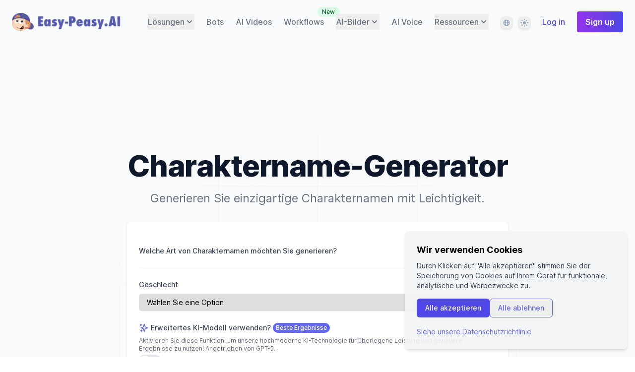

--- FILE ---
content_type: text/html; charset=utf-8
request_url: https://easy-peasy.ai/de/templates/character-name-generator
body_size: 82739
content:
<!DOCTYPE html><html lang="de"><head><meta charSet="utf-8"/><meta name="viewport" content="width=device-width"/><title>Charaktername-Generator | Easy-Peasy.AI</title><meta name="robots" content="follow, index"/><meta content="Generieren Sie einzigartige Charakternamen mit Leichtigkeit." name="description"/><meta property="og:url" content="https://easy-peasy.ai/de/templates/character-name-generator"/><link rel="canonical" href="https://easy-peasy.ai/de/templates/character-name-generator"/><meta property="og:type" content="website"/><meta property="og:site_name" content="Easy-Peasy.AI"/><meta property="og:description" content="Generieren Sie einzigartige Charakternamen mit Leichtigkeit."/><meta property="og:title" content="Charaktername-Generator | Easy-Peasy.AI"/><meta name="image" property="og:image" content="https://easy-peasy.ai/api/og-template?title=Charaktername-Generator&amp;description=Generieren Sie einzigartige Charakternamen mit Leichtigkeit."/><meta name="twitter:card" content="summary_large_image"/><meta name="twitter:site" content="@easy_peasy_ai"/><meta name="twitter:title" content="Charaktername-Generator | Easy-Peasy.AI"/><meta name="twitter:description" content="Generieren Sie einzigartige Charakternamen mit Leichtigkeit."/><meta name="twitter:image" content="https://easy-peasy.ai/api/og-template?title=Charaktername-Generator&amp;description=Generieren Sie einzigartige Charakternamen mit Leichtigkeit."/><link rel="icon" type="image/png" href="/favicon-96x96.png" sizes="96x96"/><link rel="icon" type="image/svg+xml" href="/favicon.svg"/><link rel="shortcut icon" href="/favicon/favicon.ico"/><link rel="apple-touch-icon" sizes="180x180" href="/favicon/apple-touch-icon.png"/><meta name="apple-mobile-web-app-title" content="Easy-Peasy"/><link rel="manifest" href="/site.webmanifest"/><meta name="msapplication-TileColor" content="#ffffff"/><meta name="msapplication-TileImage" content="/favicon/ms-icon-144x144.png"/><meta name="theme-color" content="#ffffff"/><link rel="alternate" href="https://easy-peasy.ai/templates/character-name-generator" hrefLang="x-default"/><link rel="alternate" href="https://easy-peasy.ai/ja/templates/character-name-generator" hrefLang="ja"/><link rel="alternate" href="https://easy-peasy.ai/es/templates/character-name-generator" hrefLang="es"/><link rel="alternate" href="https://easy-peasy.ai/fr/templates/character-name-generator" hrefLang="fr"/><link rel="alternate" href="https://easy-peasy.ai/it/templates/character-name-generator" hrefLang="it"/><link rel="alternate" href="https://easy-peasy.ai/de/templates/character-name-generator" hrefLang="de"/><link rel="alternate" href="https://easy-peasy.ai/ko/templates/character-name-generator" hrefLang="ko"/><link rel="alternate" href="https://easy-peasy.ai/zh/templates/character-name-generator" hrefLang="zh"/><link rel="alternate" href="https://easy-peasy.ai/th/templates/character-name-generator" hrefLang="th"/><link rel="alternate" href="https://easy-peasy.ai/ar/templates/character-name-generator" hrefLang="ar"/><link rel="alternate" href="https://easy-peasy.ai/pt/templates/character-name-generator" hrefLang="pt"/><link rel="alternate" href="https://easy-peasy.ai/ms/templates/character-name-generator" hrefLang="ms"/><script id="structured-data" type="application/ld+json">{"@context":"https://schema.org","@graph":[{"@context":"https://schema.org","@type":"Organization","url":"https://easy-peasy.ai","logo":"https://easy-peasy.ai/favicon.ico","name":"Easy-Peasy.AI","description":"Easy-Peasy.AI is an All-In-One AI Platform that helps you create amazing content with AI tools for writing, images, audio, transcription, and more.","sameAs":["https://twitter.com/easy_peasy_ai","https://www.linkedin.com/company/easy-peasy-ai","https://www.facebook.com/profile.php?id=100087681065513","https://www.youtube.com/@easy-peasy-ai","https://www.instagram.com/easy_peasy.ai/"]},{"@context":"https://schema.org","@type":"WebSite","name":"Easy-Peasy.AI","url":"https://easy-peasy.ai"},{"@context":"https://schema.org","@type":"SoftwareApplication","name":"Easy-Peasy.AI All-In-One AI Platform","description":"All-in-one AI platform with 200+ AI tools for content creation, writing, images, audio, transcription, chatbots, and more","image":["https://easy-peasy.ai/api/og-template?title=Easy-Peasy.AI%20All-In-One%20AI%20Platform"],"applicationCategory":"BusinessApplication","operatingSystem":"Web Browser","aggregateRating":{"@type":"AggregateRating","ratingValue":"4.9","reviewCount":"10","bestRating":"5","worstRating":"1"},"review":[{"@type":"Review","reviewRating":{"@type":"Rating","ratingValue":"4.9","bestRating":"5"},"author":{"@type":"Organization","name":"Capterra"}}]}]}</script><link rel="preload" as="image" imageSrcSet="/_next/image?url=%2Fimages%2Fmarky.png&amp;w=256&amp;q=75&amp;dpl=dpl_7bi9qCmNVg8f4wAw5DvnDeJEdhci 1x, /_next/image?url=%2Fimages%2Fmarky.png&amp;w=640&amp;q=75&amp;dpl=dpl_7bi9qCmNVg8f4wAw5DvnDeJEdhci 2x" fetchpriority="high"/><meta name="next-head-count" content="40"/><link rel="preconnect" href="https://media.easy-peasy.ai"/><link rel="preconnect" href="https://media.easy-peasy.ai" crossorigin="anonymous"/><link rel="dns-prefetch" href="https://media.easy-peasy.ai"/><link rel="preload" href="/fonts/inter-var-latin.woff2" as="font" type="font/woff2" crossorigin="anonymous"/><script>
  let mediaQuery = window.matchMedia('(prefers-color-scheme: dark)')

  function updateTheme(savedTheme) {
    let theme = 'system'
    try {
      if (!savedTheme) {
        savedTheme = window.localStorage.theme
      }
      if (savedTheme === 'dark') {
        theme = 'dark'
        document.documentElement.classList.add('dark')
      } else if (savedTheme === 'light') {
        theme = 'light'
        document.documentElement.classList.remove('dark')
      } else if (mediaQuery.matches) {
        theme = 'dark'
        document.documentElement.classList.add('dark')
      } else {
        theme = 'light'
        document.documentElement.classList.remove('dark')
      }
    } catch {
      theme = 'light'
      document.documentElement.classList.remove('dark')
    }
    return theme
  }

  function updateThemeWithoutTransitions(savedTheme) {
    updateTheme(savedTheme)
    document.documentElement.classList.add('[&_*]:!transition-none')
    window.setTimeout(() => {
      document.documentElement.classList.remove('[&_*]:!transition-none')
    }, 0)
  }

  document.documentElement.setAttribute('data-theme', updateTheme())

  new MutationObserver(([{ oldValue }]) => {
    let newValue = document.documentElement.getAttribute('data-theme')
    if (newValue !== oldValue) {
      try {
        window.localStorage.setItem('theme', newValue)
      } catch {}
      updateThemeWithoutTransitions(newValue)
    }
  }).observe(document.documentElement, { attributeFilter: ['data-theme'], attributeOldValue: true })

  mediaQuery.addEventListener('change', updateThemeWithoutTransitions)
  window.addEventListener('storage', updateThemeWithoutTransitions)
</script><link rel="preload" href="/_next/static/css/0d038c0dcd261544.css?dpl=dpl_7bi9qCmNVg8f4wAw5DvnDeJEdhci" as="style"/><link rel="stylesheet" href="/_next/static/css/0d038c0dcd261544.css?dpl=dpl_7bi9qCmNVg8f4wAw5DvnDeJEdhci" data-n-g=""/><link rel="preload" href="/_next/static/css/3864b451a61e4546.css?dpl=dpl_7bi9qCmNVg8f4wAw5DvnDeJEdhci" as="style"/><link rel="stylesheet" href="/_next/static/css/3864b451a61e4546.css?dpl=dpl_7bi9qCmNVg8f4wAw5DvnDeJEdhci"/><noscript data-n-css=""></noscript><script defer="" nomodule="" src="/_next/static/chunks/polyfills-42372ed130431b0a.js?dpl=dpl_7bi9qCmNVg8f4wAw5DvnDeJEdhci"></script><script defer="" src="/_next/static/chunks/2521-387ebd6a01aef71a.js?dpl=dpl_7bi9qCmNVg8f4wAw5DvnDeJEdhci"></script><script defer="" src="/_next/static/chunks/35125.777bf6510d533cf4.js?dpl=dpl_7bi9qCmNVg8f4wAw5DvnDeJEdhci"></script><script defer="" src="/_next/static/chunks/41155975-0601cd4f08de834c.js?dpl=dpl_7bi9qCmNVg8f4wAw5DvnDeJEdhci"></script><script defer="" src="/_next/static/chunks/85d7bc83-015ce275efb2a51d.js?dpl=dpl_7bi9qCmNVg8f4wAw5DvnDeJEdhci"></script><script defer="" src="/_next/static/chunks/76085-2a92baad2d8288b3.js?dpl=dpl_7bi9qCmNVg8f4wAw5DvnDeJEdhci"></script><script defer="" src="/_next/static/chunks/88814-25cc5b465e0ea9c2.js?dpl=dpl_7bi9qCmNVg8f4wAw5DvnDeJEdhci"></script><script defer="" src="/_next/static/chunks/4516-8a39ee62d3025f49.js?dpl=dpl_7bi9qCmNVg8f4wAw5DvnDeJEdhci"></script><script defer="" src="/_next/static/chunks/71624-c4f287dcd3f9e371.js?dpl=dpl_7bi9qCmNVg8f4wAw5DvnDeJEdhci"></script><script defer="" src="/_next/static/chunks/496-6c3658457f2f7d13.js?dpl=dpl_7bi9qCmNVg8f4wAw5DvnDeJEdhci"></script><script defer="" src="/_next/static/chunks/68945.9174e212a86fde92.js?dpl=dpl_7bi9qCmNVg8f4wAw5DvnDeJEdhci"></script><script defer="" src="/_next/static/chunks/e21e5bbe-ceacb2adbf2f12b9.js?dpl=dpl_7bi9qCmNVg8f4wAw5DvnDeJEdhci"></script><script defer="" src="/_next/static/chunks/cb355538-3ff67ecf0f059352.js?dpl=dpl_7bi9qCmNVg8f4wAw5DvnDeJEdhci"></script><script defer="" src="/_next/static/chunks/812cee03-949f0342f28b833f.js?dpl=dpl_7bi9qCmNVg8f4wAw5DvnDeJEdhci"></script><script defer="" src="/_next/static/chunks/86934-be776bd05112db5f.js?dpl=dpl_7bi9qCmNVg8f4wAw5DvnDeJEdhci"></script><script defer="" src="/_next/static/chunks/2448-c089e75233064f6c.js?dpl=dpl_7bi9qCmNVg8f4wAw5DvnDeJEdhci"></script><script defer="" src="/_next/static/chunks/35107-4816db72d266a371.js?dpl=dpl_7bi9qCmNVg8f4wAw5DvnDeJEdhci"></script><script defer="" src="/_next/static/chunks/10616-682a4f240c508bd8.js?dpl=dpl_7bi9qCmNVg8f4wAw5DvnDeJEdhci"></script><script defer="" src="/_next/static/chunks/13968-11e240a38b1af75e.js?dpl=dpl_7bi9qCmNVg8f4wAw5DvnDeJEdhci"></script><script defer="" src="/_next/static/chunks/88014-d9209070ea47ca46.js?dpl=dpl_7bi9qCmNVg8f4wAw5DvnDeJEdhci"></script><script defer="" src="/_next/static/chunks/11132-ca43223c9779e3d8.js?dpl=dpl_7bi9qCmNVg8f4wAw5DvnDeJEdhci"></script><script defer="" src="/_next/static/chunks/78427-0d874247ef69f4ec.js?dpl=dpl_7bi9qCmNVg8f4wAw5DvnDeJEdhci"></script><script defer="" src="/_next/static/chunks/96166-c1658f0e2db36869.js?dpl=dpl_7bi9qCmNVg8f4wAw5DvnDeJEdhci"></script><script defer="" src="/_next/static/chunks/33337-56a304701646a1d3.js?dpl=dpl_7bi9qCmNVg8f4wAw5DvnDeJEdhci"></script><script defer="" src="/_next/static/chunks/33296-22ba330e6b55a5d1.js?dpl=dpl_7bi9qCmNVg8f4wAw5DvnDeJEdhci"></script><script defer="" src="/_next/static/chunks/74509.d21d78111ca7983e.js?dpl=dpl_7bi9qCmNVg8f4wAw5DvnDeJEdhci"></script><script defer="" src="/_next/static/chunks/53304.6a629c2d031655ee.js?dpl=dpl_7bi9qCmNVg8f4wAw5DvnDeJEdhci"></script><script defer="" src="/_next/static/chunks/48188.f50b937eb236ed8c.js?dpl=dpl_7bi9qCmNVg8f4wAw5DvnDeJEdhci"></script><script defer="" src="/_next/static/chunks/4855.16216fec78790d11.js?dpl=dpl_7bi9qCmNVg8f4wAw5DvnDeJEdhci"></script><script defer="" src="/_next/static/chunks/33175.8cd316d013840651.js?dpl=dpl_7bi9qCmNVg8f4wAw5DvnDeJEdhci"></script><script defer="" src="/_next/static/chunks/61967-2dfbf5952c82f451.js?dpl=dpl_7bi9qCmNVg8f4wAw5DvnDeJEdhci"></script><script src="/_next/static/chunks/webpack-8831662a62b46530.js?dpl=dpl_7bi9qCmNVg8f4wAw5DvnDeJEdhci" defer=""></script><script src="/_next/static/chunks/framework-c893961cb0487d88.js?dpl=dpl_7bi9qCmNVg8f4wAw5DvnDeJEdhci" defer=""></script><script src="/_next/static/chunks/main-0134b58755d7e8ab.js?dpl=dpl_7bi9qCmNVg8f4wAw5DvnDeJEdhci" defer=""></script><script src="/_next/static/chunks/pages/_app-f337008d37f5f010.js?dpl=dpl_7bi9qCmNVg8f4wAw5DvnDeJEdhci" defer=""></script><script src="/_next/static/chunks/pages/templates/%5Bslug%5D-ce1112cbf374e4f3.js?dpl=dpl_7bi9qCmNVg8f4wAw5DvnDeJEdhci" defer=""></script><script src="/_next/static/rehUrnOBYeMZdQXf1BO2k/_buildManifest.js?dpl=dpl_7bi9qCmNVg8f4wAw5DvnDeJEdhci" defer=""></script><script src="/_next/static/rehUrnOBYeMZdQXf1BO2k/_ssgManifest.js?dpl=dpl_7bi9qCmNVg8f4wAw5DvnDeJEdhci" defer=""></script></head><body><div id="__next"><script>
      window.pRoutes = [{"path":"/api/workshop-contact","method":"POST"}]
      </script><script>(()=>{var v;if(window.botIdInitialized)return;window.botIdInitialized=!0;let P=e=>new Promise((i,r)=>{if(document.querySelector(`script[src="${e}"]`)){i();return}let l=document.createElement("script");l.src=e,l.async=!0,l.onload=()=>i(),l.onerror=o=>{console.error("Error loading script",o),r(o)},document.head.appendChild(l)}),L=e=>{let n=e.replace(/[.?+^$[\]\\(){}|-]/g,"\\$&").split("*").join(".*");return new RegExp(`^${n}$`)},_=({path:e,pattern:n})=>e.search(n)!==-1,q=e=>{let n;try{n=new URL(e)}catch(i){n=new URL(e,location.origin)}return n},H=e=>{if(typeof globalThis.window=="undefined")throw new Error("KPSDK is not available in the server");if(!window.KPSDK)throw new Error("KPSDK is not loaded");let n=e.map(i=>{let r=q(i.path);return{domain:r.host,path:r.pathname,method:i.method}});try{window.KPSDK.configure(n)}catch(i){console.error("Error configuring KPSDK...",i)}};async function y(e,n){if(!window._KPSDK_LOAD_PROMISE){let i="/149e9513-01fa-4fb0-aad4-566afd725d1b/2d206a39-8ed7-437e-a3be-862e0f06eea3",l=`${i}/p.js`;window._KPSDK_LOAD_PROMISE=new Promise((o,d)=>{let c=()=>{document.removeEventListener("kpsdk-load",c),H(e)},a=()=>{document.removeEventListener("kpsdk-ready",a),n(),o()};document.addEventListener("kpsdk-load",c,{once:!0}),document.addEventListener("kpsdk-ready",a,{once:!0}),P(l).catch(u=>{document.removeEventListener("kpsdk-load",c),document.removeEventListener("kpsdk-ready",a),d(u)})})}return window._KPSDK_LOAD_PROMISE}if(window.IS_HUMAN_INITIALIZED){process.env.NODE_ENV==="development"&&console.warn("Reload to reinitialize bot protection.");return}window.IS_HUMAN_INITIALIZED=!0;let p,b=new Promise(e=>{p=e}),g=null,f=async()=>{if(g)return g;let e=await b;return g=e,e},x="/149e9513-01fa-4fb0-aad4-566afd725d1b/2d206a39-8ed7-437e-a3be-862e0f06eea3/a-4-a/c.js",K=()=>x,S=0,D=`${K()}?i=${S}`;P(D).catch(e=>{console.error("Error loading challenge script:",e)}),(()=>{f(),window.V_C?p(window.V_C.pop()):(window.V_C=[],window.V_C.push=p)})();let E=()=>{if(!document.hidden&&!g){b=new Promise(n=>{p=n}),window.V_C=[],window.V_C.push=p;let e=document.querySelector('script[src*="c.js"]');e&&e.remove(),S+=1}},I=()=>{window.V_C=void 0};f().then(e=>{I(),e.b}),window.addEventListener("online",E),window.addEventListener("visibilitychange",E),(async(e,n)=>{let i=XMLHttpRequest.prototype.open,r=XMLHttpRequest.prototype.send,l=!1;XMLHttpRequest.prototype.open=function(o,d,c,a,u){return this._requestUrl=d.toString(),this._requestMethod=o,i.call(this,o,d,c!=null?c:!0,a,u)},XMLHttpRequest.prototype.send=async function(o){var m;let d=this._requestUrl;if(!d)return r.call(this,o);if(this._isReexecution)return r.call(this,o);let c=new URL(d,location.href),a=n.find(s=>_({path:c.pathname,pattern:L(s.path)}));if(!(a!=null&&(a.method===((m=this._requestMethod)!=null?m:"GET")||a.method==="*")))return r.call(this,o);let h=await e();if(this.setRequestHeader("x-is-human",JSON.stringify(h)),h.d===0)return r.call(this,o);if(l)return r.call(this,o);if(a&&await y(n,()=>{l=!0}),!l)return r.call(this,o);let t=new XMLHttpRequest;return t._isReexecution=!0,t.open(this._requestMethod||"GET",d,!0),t.setRequestHeader("x-is-human",JSON.stringify(h)),this.timeout&&(t.timeout=this.timeout),this.responseType&&(t.responseType=this.responseType),this.withCredentials&&(t.withCredentials=this.withCredentials),t.onreadystatechange=()=>{Object.defineProperty(this,"readyState",{value:t.readyState,writable:!0,configurable:!0}),t.readyState===XMLHttpRequest.DONE&&(Object.defineProperty(this,"status",{value:t.status,writable:!0,configurable:!0}),Object.defineProperty(this,"statusText",{value:t.statusText,writable:!0,configurable:!0}),Object.defineProperty(this,"response",{value:t.response,writable:!0,configurable:!0}),Object.defineProperty(this,"responseText",{value:t.responseText,writable:!0,configurable:!0}),Object.defineProperty(this,"responseXML",{value:t.responseXML,writable:!0,configurable:!0}),this.getAllResponseHeaders=()=>t.getAllResponseHeaders(),this.getResponseHeader=s=>t.getResponseHeader(s)),this.onreadystatechange&&this.onreadystatechange.call(this,new Event("readystatechange"))},t.onload=s=>{this.onload&&this.onload.call(this,s)},t.onerror=s=>{this.onerror&&this.onerror.call(this,s)},t.onabort=s=>{this.onabort&&this.onabort.call(this,s)},t.ontimeout=s=>{this.ontimeout&&this.ontimeout.call(this,s)},t.onloadstart=s=>{this.onloadstart&&this.onloadstart.call(this,s)},t.onloadend=s=>{this.onloadend&&this.onloadend.call(this,s)},t.onprogress=s=>{this.onprogress&&this.onprogress.call(this,s)},t.send(o)}})(f,(v=window.pRoutes)!=null?v:[]).catch(e=>{console.error("Error patching XMLHttpRequest:",e)});let w=window.fetch,R=!1;window.fetch=async(e,n)=>{var u,h,t;let i=new URL(e instanceof Request?e.url:e,location.href),r=(u=window.pRoutes)==null?void 0:u.find(m=>_({path:i.pathname,pattern:L(m.path)})),l=(h=n==null?void 0:n.method)!=null?h:e instanceof Request?e.method:"GET",o=r!=null&&(r.method===l||r.method==="*");if(r==null||!o)return w(e,n);let d=await f(),c=new Headers((n==null?void 0:n.headers)||(e instanceof Request?e.headers:void 0));c.set("x-is-human",JSON.stringify(d));let a={...n,headers:c};return d.d===0||R||(r&&await y((t=window.pRoutes)!=null?t:[],()=>{R=!0}),!R)?w(e,a):window.fetch(e,a)}})()</script><main class="bg-gray-100 dark:bg-slate-900"><div class="relative overflow-hidden bg-white dark:bg-slate-900"><div class="mx-auto"><div class="relative z-10 bg-white dark:bg-slate-900  lg:w-full "><div class="bg-gray-50 relative dark:bg-slate-900"><div><div class="relative px-4 pt-6 sm:px-6 2xl:px-8"><nav class="relative flex items-center justify-between sm:h-10 xl:justify-start" aria-label="Global"><div class="flex flex-shrink-0 flex-grow items-center"><div class="flex w-full items-center justify-between xl:w-auto"><a href="/de"><img alt="Easy-Peasy.ai logo" fetchpriority="high" width="250" height="36" decoding="async" data-nimg="1" class="text-2xl font-extrabold text-primary-700" style="color:transparent" srcSet="/_next/image?url=%2Fimages%2Fmarky.png&amp;w=256&amp;q=75&amp;dpl=dpl_7bi9qCmNVg8f4wAw5DvnDeJEdhci 1x, /_next/image?url=%2Fimages%2Fmarky.png&amp;w=640&amp;q=75&amp;dpl=dpl_7bi9qCmNVg8f4wAw5DvnDeJEdhci 2x" src="/_next/image?url=%2Fimages%2Fmarky.png&amp;w=640&amp;q=75&amp;dpl=dpl_7bi9qCmNVg8f4wAw5DvnDeJEdhci"/></a><div class="-mr-2 flex items-center xl:hidden"><button type="button" class="inline-flex items-center justify-center rounded-md bg-white p-2 text-gray-400 hover:bg-gray-100 hover:text-gray-500 focus:outline-none focus:ring-2 focus:ring-inset focus:ring-indigo-500 dark:bg-slate-800 dark:text-slate-200" aria-expanded="false"><span class="sr-only">Open main menu</span><svg class="h-6 w-6" xmlns="http://www.w3.org/2000/svg" fill="none" viewBox="0 0 24 24" stroke="currentColor" aria-hidden="true"><path stroke-linecap="round" stroke-linejoin="round" stroke-width="2" d="M4 6h16M4 12h16M4 18h16"></path></svg></button></div></div></div><div class="hidden xl:block xl:space-x-6 2xl:ml-10 2xl:space-x-8"><div class=" relative inline-flex" data-headlessui-state=""><div class="relative "><button class="inline-flex items-center gap-x-1 font-medium leading-8 text-gray-500 hover:text-gray-900 dark:text-slate-400 dark:hover:text-slate-700" id="headlessui-popover-button-:R1iism:" type="button" aria-expanded="false" data-headlessui-state=""><span>Lösungen</span><svg xmlns="http://www.w3.org/2000/svg" viewBox="0 0 20 20" fill="currentColor" aria-hidden="true" class="h-5 w-5"><path fill-rule="evenodd" d="M5.293 7.293a1 1 0 011.414 0L10 10.586l3.293-3.293a1 1 0 111.414 1.414l-4 4a1 1 0 01-1.414 0l-4-4a1 1 0 010-1.414z" clip-rule="evenodd"></path></svg></button></div></div><a class="font-medium text-gray-500 hover:text-gray-900 dark:text-slate-400 dark:hover:text-slate-700" href="/de/chatbots">Bots</a><a class="relative font-medium text-gray-500 hover:text-gray-900 dark:text-slate-400 dark:hover:text-slate-700" href="/de/ai-video-generator">AI Videos</a><a class="relative hidden font-medium text-gray-500 hover:text-gray-900 dark:text-slate-400 dark:hover:text-slate-700 min-[1300px]:inline" href="/de/ai-photo-generator">Photo Studio</a><a class="relative hidden font-medium text-gray-500 hover:text-gray-900 dark:text-slate-400 dark:hover:text-slate-700 min-[1000px]:inline" href="/de/ai-workflows">Workflows<span class="absolute -right-8 -top-5 ml-2 inline-flex items-center rounded-full bg-green-100 px-2.5 py-0.5 text-xs font-medium text-green-800">New</span></a><div class="inline-flex"><div class=" relative inline-flex" data-headlessui-state=""><div class="relative "><button class="inline-flex items-center gap-x-1 font-medium leading-8 text-gray-500 hover:text-gray-900 dark:text-slate-400 dark:hover:text-slate-700" id="headlessui-popover-button-:R6iism:" type="button" aria-expanded="false" data-headlessui-state=""><span>AI-Bilder</span><svg xmlns="http://www.w3.org/2000/svg" viewBox="0 0 20 20" fill="currentColor" aria-hidden="true" class="h-5 w-5"><path fill-rule="evenodd" d="M5.293 7.293a1 1 0 011.414 0L10 10.586l3.293-3.293a1 1 0 111.414 1.414l-4 4a1 1 0 01-1.414 0l-4-4a1 1 0 010-1.414z" clip-rule="evenodd"></path></svg></button></div></div></div><a class="hidden font-medium text-gray-500 hover:text-gray-900 dark:text-slate-400 dark:hover:text-slate-700 min-[1800px]:inline" href="/de/ai-transcription">AI Transcription</a><a class="font-medium text-gray-500 hover:text-gray-900 dark:text-slate-400 dark:hover:text-slate-700 min-[1800px]:inline" href="/de/text-to-speech">AI Voice</a><div class="relative inline-flex" data-headlessui-state=""><div class="relative "><button class="inline-flex items-center gap-x-1 font-medium leading-8 text-gray-500 hover:text-gray-900 dark:text-slate-400 dark:hover:text-slate-700" id="headlessui-popover-button-:R9iism:" type="button" aria-expanded="false" data-headlessui-state=""><span>Ressourcen</span><svg xmlns="http://www.w3.org/2000/svg" viewBox="0 0 20 20" fill="currentColor" aria-hidden="true" class="h-5 w-5"><path fill-rule="evenodd" d="M5.293 7.293a1 1 0 011.414 0L10 10.586l3.293-3.293a1 1 0 111.414 1.414l-4 4a1 1 0 01-1.414 0l-4-4a1 1 0 010-1.414z" clip-rule="evenodd"></path></svg></button></div></div><div class="inline-flex align-middle"><div class="relative mr-3" data-headlessui-state=""><label class="sr-only" id="headlessui-listbox-label-:Rcqiism:" data-headlessui-state="">Language</label><button class="flex h-6 w-6 items-center justify-center rounded-lg shadow-md shadow-black/5 ring-1 ring-black/5 dark:bg-slate-700 dark:ring-inset dark:ring-white/5" aria-describedby=":Rkqiism:" id="headlessui-listbox-button-:Rnkqiism:" type="button" aria-haspopup="true" aria-expanded="false" data-headlessui-state=""><svg xmlns="http://www.w3.org/2000/svg" viewBox="0 0 20 20" fill="currentColor" aria-hidden="true" class="h-4 w-4 fill-slate-400"><path fill-rule="evenodd" d="M4.083 9h1.946c.089-1.546.383-2.97.837-4.118A6.004 6.004 0 004.083 9zM10 2a8 8 0 100 16 8 8 0 000-16zm0 2c-.076 0-.232.032-.465.262-.238.234-.497.623-.737 1.182-.389.907-.673 2.142-.766 3.556h3.936c-.093-1.414-.377-2.649-.766-3.556-.24-.56-.5-.948-.737-1.182C10.232 4.032 10.076 4 10 4zm3.971 5c-.089-1.546-.383-2.97-.837-4.118A6.004 6.004 0 0115.917 9h-1.946zm-2.003 2H8.032c.093 1.414.377 2.649.766 3.556.24.56.5.948.737 1.182.233.23.389.262.465.262.076 0 .232-.032.465-.262.238-.234.498-.623.737-1.182.389-.907.673-2.142.766-3.556zm1.166 4.118c.454-1.147.748-2.572.837-4.118h1.946a6.004 6.004 0 01-2.783 4.118zm-6.268 0C6.412 13.97 6.118 12.546 6.03 11H4.083a6.004 6.004 0 002.783 4.118z" clip-rule="evenodd"></path></svg></button></div><div class=" relative" data-headlessui-state=""><label class="sr-only" id="headlessui-listbox-label-:Rdaiism:" data-headlessui-state="">Theme</label><button class="flex h-6 w-6 items-center justify-center rounded-lg shadow-md shadow-black/5 ring-1 ring-black/5 dark:bg-slate-700 dark:ring-inset dark:ring-white/5" aria-describedby=":Rlaiism:" id="headlessui-listbox-button-:Rnlaiism:" type="button" aria-haspopup="true" aria-expanded="false" data-headlessui-state=""><svg aria-hidden="true" viewBox="0 0 16 16" class="[[data-theme=light]_&amp;]:block hidden h-4 w-4 fill-slate-400"><path fill-rule="evenodd" clip-rule="evenodd" d="M7 1a1 1 0 0 1 2 0v1a1 1 0 1 1-2 0V1Zm4 7a3 3 0 1 1-6 0 3 3 0 0 1 6 0Zm2.657-5.657a1 1 0 0 0-1.414 0l-.707.707a1 1 0 0 0 1.414 1.414l.707-.707a1 1 0 0 0 0-1.414Zm-1.415 11.313-.707-.707a1 1 0 0 1 1.415-1.415l.707.708a1 1 0 0 1-1.415 1.414ZM16 7.999a1 1 0 0 0-1-1h-1a1 1 0 1 0 0 2h1a1 1 0 0 0 1-1ZM7 14a1 1 0 1 1 2 0v1a1 1 0 1 1-2 0v-1Zm-2.536-2.464a1 1 0 0 0-1.414 0l-.707.707a1 1 0 0 0 1.414 1.414l.707-.707a1 1 0 0 0 0-1.414Zm0-8.486A1 1 0 0 1 3.05 4.464l-.707-.707a1 1 0 0 1 1.414-1.414l.707.707ZM3 8a1 1 0 0 0-1-1H1a1 1 0 0 0 0 2h1a1 1 0 0 0 1-1Z"></path></svg><svg aria-hidden="true" viewBox="0 0 16 16" class="[[data-theme=dark]_&amp;]:block hidden h-4 w-4 fill-slate-400"><path fill-rule="evenodd" clip-rule="evenodd" d="M7.23 3.333C7.757 2.905 7.68 2 7 2a6 6 0 1 0 0 12c.68 0 .758-.905.23-1.332A5.989 5.989 0 0 1 5 8c0-1.885.87-3.568 2.23-4.668ZM12 5a1 1 0 0 1 1 1 1 1 0 0 0 1 1 1 1 0 1 1 0 2 1 1 0 0 0-1 1 1 1 0 1 1-2 0 1 1 0 0 0-1-1 1 1 0 1 1 0-2 1 1 0 0 0 1-1 1 1 0 0 1 1-1Z"></path></svg><svg aria-hidden="true" viewBox="0 0 16 16" class="[:not(.dark)[data-theme=system]_&amp;]:block hidden h-4 w-4 fill-slate-400"><path fill-rule="evenodd" clip-rule="evenodd" d="M7 1a1 1 0 0 1 2 0v1a1 1 0 1 1-2 0V1Zm4 7a3 3 0 1 1-6 0 3 3 0 0 1 6 0Zm2.657-5.657a1 1 0 0 0-1.414 0l-.707.707a1 1 0 0 0 1.414 1.414l.707-.707a1 1 0 0 0 0-1.414Zm-1.415 11.313-.707-.707a1 1 0 0 1 1.415-1.415l.707.708a1 1 0 0 1-1.415 1.414ZM16 7.999a1 1 0 0 0-1-1h-1a1 1 0 1 0 0 2h1a1 1 0 0 0 1-1ZM7 14a1 1 0 1 1 2 0v1a1 1 0 1 1-2 0v-1Zm-2.536-2.464a1 1 0 0 0-1.414 0l-.707.707a1 1 0 0 0 1.414 1.414l.707-.707a1 1 0 0 0 0-1.414Zm0-8.486A1 1 0 0 1 3.05 4.464l-.707-.707a1 1 0 0 1 1.414-1.414l.707.707ZM3 8a1 1 0 0 0-1-1H1a1 1 0 0 0 0 2h1a1 1 0 0 0 1-1Z"></path></svg><svg aria-hidden="true" viewBox="0 0 16 16" class="[.dark[data-theme=system]_&amp;]:block hidden h-4 w-4 fill-slate-400"><path fill-rule="evenodd" clip-rule="evenodd" d="M7.23 3.333C7.757 2.905 7.68 2 7 2a6 6 0 1 0 0 12c.68 0 .758-.905.23-1.332A5.989 5.989 0 0 1 5 8c0-1.885.87-3.568 2.23-4.668ZM12 5a1 1 0 0 1 1 1 1 1 0 0 0 1 1 1 1 0 1 1 0 2 1 1 0 0 0-1 1 1 1 0 1 1-2 0 1 1 0 0 0-1-1 1 1 0 1 1 0-2 1 1 0 0 0 1-1 1 1 0 0 1 1-1Z"></path></svg></button></div></div><a class="font-medium text-primary-600 hover:text-primary-500" href="/de/login">Log in</a><a class="inline-flex items-center rounded px-4 py-2 font-semibold focus:outline-none focus-visible:ring focus-visible:ring-primary-500 shadow-sm transition-colors duration-75 bg-gradient-to-r from-purple-600 to-indigo-600 text-white border border-transparent bg-origin-border text-base hover:from-purple-700 hover:to-indigo-700 active:bg-primary-500 disabled:opacity-90 disabled:hover:opacity-100 disabled:cursor-not-allowed" href="/de/login#auth-sign-up"><span>Sign up</span></a></div></nav></div><div class="hidden absolute inset-x-0 top-0 z-[999] origin-top-right transform p-2 transition xl:hidden"><div class="overflow-hidden rounded-lg bg-white shadow-md ring-1 ring-black ring-opacity-5 dark:bg-slate-900"><div class="flex items-center justify-between px-5 pt-4"><div><div class="inline-flex align-middle"><span class=" text-gray-500">Settings</span><div class="relative ml-2 mr-3" data-headlessui-state=""><label class="sr-only" id="headlessui-listbox-label-:R39cism:" data-headlessui-state="">Language</label><button class="flex h-6 w-6 items-center justify-center rounded-lg shadow-md shadow-black/5 ring-1 ring-black/5 dark:bg-slate-700 dark:ring-inset dark:ring-white/5" aria-describedby=":R59cism:" id="headlessui-listbox-button-:R5t9cism:" type="button" aria-haspopup="true" aria-expanded="false" data-headlessui-state=""><svg xmlns="http://www.w3.org/2000/svg" viewBox="0 0 20 20" fill="currentColor" aria-hidden="true" class="h-4 w-4 fill-slate-400"><path fill-rule="evenodd" d="M4.083 9h1.946c.089-1.546.383-2.97.837-4.118A6.004 6.004 0 004.083 9zM10 2a8 8 0 100 16 8 8 0 000-16zm0 2c-.076 0-.232.032-.465.262-.238.234-.497.623-.737 1.182-.389.907-.673 2.142-.766 3.556h3.936c-.093-1.414-.377-2.649-.766-3.556-.24-.56-.5-.948-.737-1.182C10.232 4.032 10.076 4 10 4zm3.971 5c-.089-1.546-.383-2.97-.837-4.118A6.004 6.004 0 0115.917 9h-1.946zm-2.003 2H8.032c.093 1.414.377 2.649.766 3.556.24.56.5.948.737 1.182.233.23.389.262.465.262.076 0 .232-.032.465-.262.238-.234.498-.623.737-1.182.389-.907.673-2.142.766-3.556zm1.166 4.118c.454-1.147.748-2.572.837-4.118h1.946a6.004 6.004 0 01-2.783 4.118zm-6.268 0C6.412 13.97 6.118 12.546 6.03 11H4.083a6.004 6.004 0 002.783 4.118z" clip-rule="evenodd"></path></svg></button></div><div class=" relative" data-headlessui-state=""><label class="sr-only" id="headlessui-listbox-label-:R3dcism:" data-headlessui-state="">Theme</label><button class="flex h-6 w-6 items-center justify-center rounded-lg shadow-md shadow-black/5 ring-1 ring-black/5 dark:bg-slate-700 dark:ring-inset dark:ring-white/5" aria-describedby=":R5dcism:" id="headlessui-listbox-button-:R5tdcism:" type="button" aria-haspopup="true" aria-expanded="false" data-headlessui-state=""><svg aria-hidden="true" viewBox="0 0 16 16" class="[[data-theme=light]_&amp;]:block hidden h-4 w-4 fill-slate-400"><path fill-rule="evenodd" clip-rule="evenodd" d="M7 1a1 1 0 0 1 2 0v1a1 1 0 1 1-2 0V1Zm4 7a3 3 0 1 1-6 0 3 3 0 0 1 6 0Zm2.657-5.657a1 1 0 0 0-1.414 0l-.707.707a1 1 0 0 0 1.414 1.414l.707-.707a1 1 0 0 0 0-1.414Zm-1.415 11.313-.707-.707a1 1 0 0 1 1.415-1.415l.707.708a1 1 0 0 1-1.415 1.414ZM16 7.999a1 1 0 0 0-1-1h-1a1 1 0 1 0 0 2h1a1 1 0 0 0 1-1ZM7 14a1 1 0 1 1 2 0v1a1 1 0 1 1-2 0v-1Zm-2.536-2.464a1 1 0 0 0-1.414 0l-.707.707a1 1 0 0 0 1.414 1.414l.707-.707a1 1 0 0 0 0-1.414Zm0-8.486A1 1 0 0 1 3.05 4.464l-.707-.707a1 1 0 0 1 1.414-1.414l.707.707ZM3 8a1 1 0 0 0-1-1H1a1 1 0 0 0 0 2h1a1 1 0 0 0 1-1Z"></path></svg><svg aria-hidden="true" viewBox="0 0 16 16" class="[[data-theme=dark]_&amp;]:block hidden h-4 w-4 fill-slate-400"><path fill-rule="evenodd" clip-rule="evenodd" d="M7.23 3.333C7.757 2.905 7.68 2 7 2a6 6 0 1 0 0 12c.68 0 .758-.905.23-1.332A5.989 5.989 0 0 1 5 8c0-1.885.87-3.568 2.23-4.668ZM12 5a1 1 0 0 1 1 1 1 1 0 0 0 1 1 1 1 0 1 1 0 2 1 1 0 0 0-1 1 1 1 0 1 1-2 0 1 1 0 0 0-1-1 1 1 0 1 1 0-2 1 1 0 0 0 1-1 1 1 0 0 1 1-1Z"></path></svg><svg aria-hidden="true" viewBox="0 0 16 16" class="[:not(.dark)[data-theme=system]_&amp;]:block hidden h-4 w-4 fill-slate-400"><path fill-rule="evenodd" clip-rule="evenodd" d="M7 1a1 1 0 0 1 2 0v1a1 1 0 1 1-2 0V1Zm4 7a3 3 0 1 1-6 0 3 3 0 0 1 6 0Zm2.657-5.657a1 1 0 0 0-1.414 0l-.707.707a1 1 0 0 0 1.414 1.414l.707-.707a1 1 0 0 0 0-1.414Zm-1.415 11.313-.707-.707a1 1 0 0 1 1.415-1.415l.707.708a1 1 0 0 1-1.415 1.414ZM16 7.999a1 1 0 0 0-1-1h-1a1 1 0 1 0 0 2h1a1 1 0 0 0 1-1ZM7 14a1 1 0 1 1 2 0v1a1 1 0 1 1-2 0v-1Zm-2.536-2.464a1 1 0 0 0-1.414 0l-.707.707a1 1 0 0 0 1.414 1.414l.707-.707a1 1 0 0 0 0-1.414Zm0-8.486A1 1 0 0 1 3.05 4.464l-.707-.707a1 1 0 0 1 1.414-1.414l.707.707ZM3 8a1 1 0 0 0-1-1H1a1 1 0 0 0 0 2h1a1 1 0 0 0 1-1Z"></path></svg><svg aria-hidden="true" viewBox="0 0 16 16" class="[.dark[data-theme=system]_&amp;]:block hidden h-4 w-4 fill-slate-400"><path fill-rule="evenodd" clip-rule="evenodd" d="M7.23 3.333C7.757 2.905 7.68 2 7 2a6 6 0 1 0 0 12c.68 0 .758-.905.23-1.332A5.989 5.989 0 0 1 5 8c0-1.885.87-3.568 2.23-4.668ZM12 5a1 1 0 0 1 1 1 1 1 0 0 0 1 1 1 1 0 1 1 0 2 1 1 0 0 0-1 1 1 1 0 1 1-2 0 1 1 0 0 0-1-1 1 1 0 1 1 0-2 1 1 0 0 0 1-1 1 1 0 0 1 1-1Z"></path></svg></button></div></div></div><div class="-mr-2"><button type="button" class="inline-flex items-center justify-center rounded-md bg-white p-2 text-gray-400 hover:bg-gray-100 hover:text-gray-500 focus:outline-none focus:ring-2 focus:ring-inset focus:ring-indigo-500 dark:bg-slate-800 dark:text-slate-200"><span class="sr-only">Close main menu</span><svg class="h-6 w-6" xmlns="http://www.w3.org/2000/svg" fill="none" viewBox="0 0 24 24" stroke="currentColor" aria-hidden="true"><path stroke-linecap="round" stroke-linejoin="round" stroke-width="2" d="M6 18L18 6M6 6l12 12"></path></svg></button></div></div><div class=" space-y-1 px-2 pb-3 pt-2"><a class="block rounded-md px-3 py-2 text-base font-medium text-gray-700 hover:bg-gray-50 hover:text-gray-900 dark:text-slate-200 dark:hover:bg-slate-700 " href="/de/ai-workflows">Workflows</a><a class="block rounded-md px-3 py-2 text-base font-medium text-gray-700 hover:bg-gray-50 hover:text-gray-900 dark:text-slate-200 dark:hover:bg-slate-700 " href="/de/templates">Templates</a><a class="block rounded-md px-3 py-2 text-base font-medium text-gray-700 hover:bg-gray-50 hover:text-gray-900 dark:text-slate-200 dark:hover:bg-slate-700 " href="/de/marky-chatbot">Chat with AI</a><a class="block rounded-md px-3 py-2 text-base font-medium text-gray-700 hover:bg-gray-50 hover:text-gray-900 dark:text-slate-200 dark:hover:bg-slate-700 " href="/de/ai-image-generator">AI Images</a><a class="block rounded-md px-3 py-2 text-base font-medium text-gray-700 hover:bg-gray-50 hover:text-gray-900 dark:text-slate-200 dark:hover:bg-slate-700 " href="/de/ai-video-generator">AI Videos</a><a class="block rounded-md px-3 py-2 text-base font-medium text-gray-700 hover:bg-gray-50 hover:text-gray-900 dark:text-slate-200 dark:hover:bg-slate-700 " href="/de/chatbots">Bots</a><a class="block rounded-md px-3 py-2 text-base font-medium text-gray-700 hover:bg-gray-50 hover:text-gray-900 dark:text-slate-200 dark:hover:bg-slate-700 " href="/de/ai-transcription">AI Transcription</a><a class="block rounded-md px-3 py-2 text-base font-medium text-gray-700 hover:bg-gray-50 hover:text-gray-900 dark:text-slate-200 dark:hover:bg-slate-700 " href="/de/text-to-speech">AI Text-to-Speech</a><a class="block rounded-md px-3 py-2 text-base font-medium text-gray-700 hover:bg-gray-50 hover:text-gray-900 dark:text-slate-200 dark:hover:bg-slate-700 " href="/de/ai-photo-generator">AI <!-- -->Photo Studio</a><a class="block rounded-md px-3 py-2 text-base font-medium text-gray-700 hover:bg-gray-50 hover:text-gray-900 dark:text-slate-200 dark:hover:bg-slate-700 " href="/de/ai-headshot-generator">AI Headshots Generator</a><a class="block rounded-md px-3 py-2 text-base font-medium text-gray-700 hover:bg-gray-50 hover:text-gray-900 dark:text-slate-200 dark:hover:bg-slate-700 " href="/de/ai-interior-design-generator">AI Interior Design Generator</a><a class="block rounded-md px-3 py-2 text-base font-medium text-gray-700 hover:bg-gray-50 hover:text-gray-900 dark:text-slate-200 dark:hover:bg-slate-700 " href="/de/voices">Brand Voice</a><a class="block rounded-md px-3 py-2 text-base font-medium text-gray-700 hover:bg-gray-50 hover:text-gray-900 dark:text-slate-200 dark:hover:bg-slate-700 " href="/de/guide">Guide</a><a class="block rounded-md px-3 py-2 text-base font-medium text-gray-700 hover:bg-gray-50 hover:text-gray-900 dark:text-slate-200 dark:hover:bg-slate-700 " href="/de/b2b">B2B Solutions</a><a class="block rounded-md px-3 py-2 text-base font-medium text-gray-700 hover:bg-gray-50 hover:text-gray-900 dark:text-slate-200 dark:hover:bg-slate-700 " href="/de/changelog">What&#x27;s New</a><a class="block rounded-md px-3 py-2 text-base font-medium text-gray-700 hover:bg-gray-50 hover:text-gray-900 dark:text-slate-200 dark:hover:bg-slate-700 " href="/de#contact-us">Contact Us</a><a class="block rounded-md px-3 py-2 text-base font-medium text-gray-700 hover:bg-gray-50 hover:text-gray-900 dark:text-slate-200 dark:hover:bg-slate-700" href="/de/ai-video-generator">AI Videos<!-- --> <span class="ml-2 inline-flex items-center rounded-full bg-green-100 px-2.5 py-0.5 text-xs font-medium text-green-800">New</span></a></div><a class="block w-full bg-gray-50 px-5 py-3 text-center font-medium text-primary-700 hover:bg-gray-100 dark:bg-slate-800" href="/de/login">Log in</a><a class="items-center rounded px-4 py-2 font-semibold focus:outline-none focus-visible:ring focus-visible:ring-primary-500 shadow-sm transition-colors duration-75 bg-gradient-to-r from-purple-600 to-indigo-600 text-white border border-transparent bg-origin-border text-base hover:from-purple-700 hover:to-indigo-700 active:bg-primary-500 disabled:opacity-90 disabled:hover:opacity-100 disabled:cursor-not-allowed block w-full text-center" href="/de/login#auth-sign-up">Sign up for free</a></div></div></div><section class="pb-8 sm:pb-16 md:pb-20 lg:pb-28 xl:pb-32"><div class="relative isolate"><svg class="absolute inset-x-0 top-0 -z-10 h-[64rem] w-full stroke-gray-200 [mask-image:radial-gradient(32rem_32rem_at_center,white,transparent)] dark:stroke-gray-800" aria-hidden="true"><defs><pattern id="1f932ae7-37de-4c0a-a8b0-a6e3b4d44b84" width="200" height="200" x="50%" y="-1" patternUnits="userSpaceOnUse"><path d="M.5 200V.5H200" fill="none"></path></pattern></defs><svg x="50%" y="-1" class="overflow-visible fill-gray-50 dark:hidden"><path d="M-200 0h201v201h-201Z M600 0h201v201h-201Z M-400 600h201v201h-201Z M200 800h201v201h-201Z" stroke-width="0"></path></svg><rect width="100%" height="100%" stroke-width="0" fill="url(#1f932ae7-37de-4c0a-a8b0-a6e3b4d44b84)"></rect></svg><div class="absolute left-1/2 right-0 top-0 -z-10 -ml-24 transform-gpu overflow-hidden blur-3xl lg:ml-24 xl:ml-48" aria-hidden="true"><div class="aspect-[801/1036] w-[50.0625rem] bg-gradient-to-tr from-[#ff80b5] to-[#9089fc] opacity-30" style="clip-path:polygon(63.1% 29.5%, 100% 17.1%, 76.6% 3%, 48.4% 0%, 44.6% 4.7%, 54.5% 25.3%, 59.8% 49%, 55.2% 57.8%, 44.4% 57.2%, 27.8% 47.9%, 35.1% 81.5%, 0% 97.7%, 39.2% 100%, 35.2% 81.4%, 97.2% 52.8%, 63.1% 29.5%)"></div></div><div class="mx-auto mt-10 flex h-full flex-col items-center justify-center sm:mt-12 sm:px-6 md:mt-16 lg:mt-20 lg:px-8 xl:mt-28"><div class="w-full max-w-4xl text-center xl:max-w-5xl "><h1 class="mt-32 px-2 text-4xl font-extrabold tracking-tight text-slate-900 dark:text-slate-200 sm:text-5xl md:text-6xl"><span class="block xl:inline">Charaktername-Generator</span> </h1><p class="mx-auto mt-3 max-w-4xl px-2 text-2xl text-gray-500 dark:text-slate-400 sm:mt-5 md:mt-5">Generieren Sie einzigartige Charakternamen mit Leichtigkeit.</p><div class="mt-5 w-full sm:mt-8 sm:flex sm:justify-center"><div class="mx-auto w-full max-w-md text-center sm:max-w-3xl sm:px-6 lg:max-w-7xl lg:px-8"><div class="m-auto mb-10 w-full max-w-3xl"><form class="mx-auto w-full max-w-3xl space-y-8 divide-y divide-gray-200 bg-white text-left shadow dark:divide-slate-200/5  dark:bg-slate-800 sm:overflow-hidden sm:rounded-md"><div class="space-y-8 divide-y divide-gray-200 px-4 py-5 dark:divide-slate-200/5 sm:p-6"><div><div class="mt-6 grid grid-cols-1 gap-x-4 gap-y-6 text-left sm:grid-cols-6"><div class="relative sm:col-span-6"><label for="keywords" class="flex text-sm font-medium text-gray-700 dark:text-slate-400">Welche Art von Charakternamen möchten Sie generieren?</label><div class="rounded-md shadow-sm mt-1 flex"><input type="text" name="keywords" id="keywords" placeholder="" class="block w-full min-w-0 flex-1 rounded border-gray-300 focus:border-primary-500 focus:ring-primary-500 dark:border-white/5 dark:bg-slate-700/50 dark:text-white sm:text-sm" value=""/></div></div><div class="relative sm:col-span-6"><label for="extra1" class="flex text-sm font-medium text-gray-700 dark:text-slate-400">Geschlecht</label><div class="rounded-md shadow-sm mt-1 flex"><select id="extra1" name="extra1" class="mt-1 block w-full rounded-md border-gray-300 py-2 pl-3 pr-10 text-base focus:border-primary-500 focus:outline-none focus:ring-primary-500 dark:border-white/5 dark:bg-slate-700/50 dark:text-white sm:text-sm"><option value="" disabled="" hidden="" selected="">Wählen Sie eine Option</option><option value="Male">Male</option><option value="Female">Female</option><option value="Non-binary">Non-binary</option><option value="Any">Any</option></select></div></div><div class="relative sm:col-span-6"><div class="flex flex-col"><label for="shouldUseGPT4" class="mr-1 flex text-sm font-medium text-gray-700 dark:text-slate-400"><svg xmlns="http://www.w3.org/2000/svg" fill="none" viewBox="0 0 24 24" stroke-width="2" stroke="currentColor" aria-hidden="true" class="mr-1 h-5 w-5 text-primary-500"><path stroke-linecap="round" stroke-linejoin="round" d="M5 3v4M3 5h4M6 17v4m-2-2h4m5-16l2.286 6.857L21 12l-5.714 2.143L13 21l-2.286-6.857L5 12l5.714-2.143L13 3z"></path></svg>Erweitertes KI-Modell verwenden?<!-- --> <span class="ml-1 rounded-full bg-primary-500 px-1.5 py-0.5 align-middle text-center text-xs text-white">Beste Ergebnisse</span></label><span class="mt-2 text-xs text-gray-500">Aktivieren Sie diese Funktion, um unsere hochmoderne KI-Technologie für überlegene Leistung und genauere Ergebnisse zu nutzen! Angetrieben von GPT-5.</span></div><div class="mt-1 flex"><button class="bg-gray-200 relative inline-flex h-6 w-11 flex-shrink-0 cursor-pointer rounded-full border-2 border-transparent transition-colors duration-200 ease-in-out focus:outline-none focus:ring-2 focus:ring-primary-500 focus:ring-offset-2" id="headlessui-switch-:R4n6cf2sm:" role="switch" type="button" tabindex="0" aria-checked="false" data-headlessui-state=""><span class="sr-only">Use setting</span><span aria-hidden="true" class="translate-x-0 pointer-events-none inline-block h-5 w-5 transform rounded-full bg-white shadow ring-0 transition duration-200 ease-in-out"></span></button></div></div></div><div class="my-3 w-fit max-w-[450px] rounded bg-indigo-500/10 px-3 py-3 text-sm text-primary-600 ring-1 ring-inset ring-indigo-500/20"><div><h6 class="mb-1 font-semibold">Erhalten Sie Zugang zu mehr Funktionen, indem Sie Ihren Plan upgraden.</h6><div class="mt-2 flex w-full items-start justify-start"><ul class="flex w-1/2 flex-wrap items-center text-xs"><li class="mr-4 flex items-center space-x-1"><svg xmlns="http://www.w3.org/2000/svg" viewBox="0 0 20 20" fill="currentColor" aria-hidden="true" class="h-5 w-5 flex-shrink-0 text-green-500"><path fill-rule="evenodd" d="M16.707 5.293a1 1 0 010 1.414l-8 8a1 1 0 01-1.414 0l-4-4a1 1 0 011.414-1.414L8 12.586l7.293-7.293a1 1 0 011.414 0z" clip-rule="evenodd"></path></svg><span>10-mal intelligentere KI</span></li><li class="mr-4 flex   items-center space-x-1"><svg xmlns="http://www.w3.org/2000/svg" viewBox="0 0 20 20" fill="currentColor" aria-hidden="true" class="h-5 w-5 flex-shrink-0 text-green-500"><path fill-rule="evenodd" d="M16.707 5.293a1 1 0 010 1.414l-8 8a1 1 0 01-1.414 0l-4-4a1 1 0 011.414-1.414L8 12.586l7.293-7.293a1 1 0 011.414 0z" clip-rule="evenodd"></path></svg><span>Mehr Anpassungsoptionen</span></li></ul><ul class="mb-3 flex w-1/2 flex-wrap items-center text-xs"><li class="mr-4 flex  items-center space-x-1"><svg xmlns="http://www.w3.org/2000/svg" viewBox="0 0 20 20" fill="currentColor" aria-hidden="true" class="h-5 w-5 flex-shrink-0 text-green-500"><path fill-rule="evenodd" d="M16.707 5.293a1 1 0 010 1.414l-8 8a1 1 0 01-1.414 0l-4-4a1 1 0 011.414-1.414L8 12.586l7.293-7.293a1 1 0 011.414 0z" clip-rule="evenodd"></path></svg><span>Unbegrenzte Generationen</span></li><li class="mr-4 flex   items-center space-x-1"><svg xmlns="http://www.w3.org/2000/svg" viewBox="0 0 20 20" fill="currentColor" aria-hidden="true" class="h-5 w-5 flex-shrink-0 text-green-500"><path fill-rule="evenodd" d="M16.707 5.293a1 1 0 010 1.414l-8 8a1 1 0 01-1.414 0l-4-4a1 1 0 011.414-1.414L8 12.586l7.293-7.293a1 1 0 011.414 0z" clip-rule="evenodd"></path></svg><span>Schnellere Generierung</span></li></ul></div><a class="mt-2 cursor-pointer font-semibold text-primary-500 underline hover:text-primary-600">Upgrade</a></div></div></div></div><div class="bg-gray-50 px-4 py-3 text-right dark:bg-slate-900/50 sm:px-6 lg:flex lg:justify-between"><div class="hidden lg:block"><button type="button" class="inline-flex items-center rounded-md px-4 py-2 font-medium focus:outline-none focus-visible:ring focus-visible:ring-primary-500 shadow-sm sm:text-sm transition-colors duration-75 bg-white text-dark dark:bg-slate-800 dark:text-slate-400 border border-gray-300 dark:border-gray-700 hover:bg-gray-100 hover:text-dark dark:hover:bg-gray-700 dark:hover:text-white active:bg-white/80 disabled:bg-gray-200 disabled:hover:bg-gray-200 disabled:cursor-not-allowed"><svg xmlns="http://www.w3.org/2000/svg" fill="none" viewBox="0 0 24 24" stroke-width="2" stroke="currentColor" aria-hidden="true" class="h-4 w-4"><path stroke-linecap="round" stroke-linejoin="round" d="M6 18L18 6M6 6l12 12"></path></svg> <span>Löschen</span></button></div><div class="flex flex-wrap sm:flex-nowrap sm:justify-end "><div class="sm:mr-5 flex items-center"><label for="language" class="mr-2 hidden flex-nowrap text-sm font-medium text-gray-400 sm:block">Sprache</label><select id="language" name="language" class="block w-full rounded-md border-gray-300 py-2 pl-3 pr-10 text-base focus:border-primary-500 focus:outline-none focus:ring-primary-500 dark:border-white/5 dark:bg-slate-700/50 dark:text-slate-400 sm:text-sm"><option value="English">Englisch</option><option value="English (UK)">Englisch (UK)</option><option value="Arabic">Arabisch</option><option value="Bengali">Bengalisch</option><option value="Bulgarian">Bulgarisch</option><option value="Chinese (Simplified)">Chinesisch (Simplified)</option><option value="Chinese (Traditional)">Chinesisch (Traditionell)</option><option value="Croatian">Kroatisch</option><option value="Czech">Tschechisch</option><option value="Danish">Dänisch</option><option value="Dutch">Niederländisch</option><option value="Estonian">Estnisch</option><option value="Finnish">Finnisch</option><option value="French">Französisch</option><option value="Georgian">Georgisch</option><option value="German" selected="">Deutsch</option><option value="Greek">Griechisch</option><option value="Hebrew">Hebräisch</option><option value="Hindi">Hindi</option><option value="Hungarian">Ungarisch</option><option value="Indonesian">Indonesisch</option><option value="Italian">Italienisch</option><option value="Japanese">Japanisch</option><option value="Korean">Koreanisch</option><option value="Latvian">Lettisch</option><option value="Lithuanian">Litauisch</option><option value="Malay">Malaiisch</option><option value="Maltese">Maltesisch</option><option value="Nepali">Nepali</option><option value="Norwegian">Norwegisch</option><option value="Persian">Persian</option><option value="Polish">Polnisch</option><option value="Portuguese">Portugiesisch</option><option value="Romanian">Rumänisch</option><option value="Russian">Russisch</option><option value="Serbian">Serbisch</option><option value="Slovak">Slowakisch</option><option value="Slovenian">Slowenisch</option><option value="Spanish">Spanisch</option><option value="Swedish">Schwedisch</option><option value="Tamil">Tamilisch</option><option value="Thai">Thailändisch</option><option value="Turkish">Türkisch</option><option value="Ukrainian">Ukrainisch</option><option value="Vietnamese">Vietnamesisch</option></select></div><button type="submit" class="inline-flex items-center rounded-md px-4 py-2 font-medium focus:outline-none focus-visible:ring focus-visible:ring-primary-500 shadow-sm sm:text-sm transition-colors duration-75 bg-gradient-to-r from-purple-600 to-indigo-600 text-white border border-transparent bg-origin-border text-base hover:from-purple-700 hover:to-indigo-700 active:bg-primary-500 disabled:opacity-90 disabled:hover:opacity-100 disabled:cursor-not-allowed mt-3 w-full justify-center text-center sm:mt-0 sm:w-auto"><span>🤖 <!-- -->Generieren</span></button></div></div></form><div class="relative mt-5 max-w-3xl sm:col-span-6"></div></div><div class="mx-auto max-w-7xl px-4 sm:px-6 lg:px-8"><div class="mt-8"><div class="relative rounded-lg bg-gradient-to-r from-primary-50 to-indigo-50 p-6 dark:from-slate-800 dark:to-slate-700"><button class="absolute top-4 right-4 text-gray-400 hover:text-gray-600 dark:text-gray-500 dark:hover:text-gray-300 transition-colors" aria-label="Empfehlungen schließen"><svg xmlns="http://www.w3.org/2000/svg" fill="none" viewBox="0 0 24 24" stroke-width="2" stroke="currentColor" aria-hidden="true" class="h-5 w-5"><path stroke-linecap="round" stroke-linejoin="round" d="M6 18L18 6M6 6l12 12"></path></svg></button><div class="flex items-center mb-4"><svg xmlns="http://www.w3.org/2000/svg" fill="none" viewBox="0 0 24 24" stroke-width="2" stroke="currentColor" aria-hidden="true" class="h-6 w-6 text-primary-600 dark:text-primary-400 mr-2"><path stroke-linecap="round" stroke-linejoin="round" d="M5 3v4M3 5h4M6 17v4m-2-2h4m5-16l2.286 6.857L21 12l-5.714 2.143L13 21l-2.286-6.857L5 12l5.714-2.143L13 3z"></path></svg><h3 class="text-lg font-semibold text-gray-900 dark:text-white">Verbessern Sie Ihren Content mit diesen Tools</h3></div><div class="grid gap-4 sm:grid-cols-2 lg:grid-cols-3"><a target="_blank" class="group relative h-48 overflow-hidden rounded-xl shadow-sm transition-all hover:shadow-lg sm:col-span-2 lg:col-span-1" href="/de/ai-image-generator"><img alt="AI Art &amp; Images" loading="lazy" decoding="async" data-nimg="fill" class="object-cover transition-transform duration-300 group-hover:scale-105" style="position:absolute;height:100%;width:100%;left:0;top:0;right:0;bottom:0;color:transparent" sizes="100vw" srcSet="/_next/image?url=https%3A%2F%2Fmedia.easy-peasy.ai%2F703d7fcb-a9b0-464c-ab94-c9314a27a37a%2F9624cad4-d359-470e-8da1-9af309f8cf98.png&amp;w=640&amp;q=75&amp;dpl=dpl_7bi9qCmNVg8f4wAw5DvnDeJEdhci 640w, /_next/image?url=https%3A%2F%2Fmedia.easy-peasy.ai%2F703d7fcb-a9b0-464c-ab94-c9314a27a37a%2F9624cad4-d359-470e-8da1-9af309f8cf98.png&amp;w=750&amp;q=75&amp;dpl=dpl_7bi9qCmNVg8f4wAw5DvnDeJEdhci 750w, /_next/image?url=https%3A%2F%2Fmedia.easy-peasy.ai%2F703d7fcb-a9b0-464c-ab94-c9314a27a37a%2F9624cad4-d359-470e-8da1-9af309f8cf98.png&amp;w=828&amp;q=75&amp;dpl=dpl_7bi9qCmNVg8f4wAw5DvnDeJEdhci 828w, /_next/image?url=https%3A%2F%2Fmedia.easy-peasy.ai%2F703d7fcb-a9b0-464c-ab94-c9314a27a37a%2F9624cad4-d359-470e-8da1-9af309f8cf98.png&amp;w=1080&amp;q=75&amp;dpl=dpl_7bi9qCmNVg8f4wAw5DvnDeJEdhci 1080w, /_next/image?url=https%3A%2F%2Fmedia.easy-peasy.ai%2F703d7fcb-a9b0-464c-ab94-c9314a27a37a%2F9624cad4-d359-470e-8da1-9af309f8cf98.png&amp;w=1200&amp;q=75&amp;dpl=dpl_7bi9qCmNVg8f4wAw5DvnDeJEdhci 1200w, /_next/image?url=https%3A%2F%2Fmedia.easy-peasy.ai%2F703d7fcb-a9b0-464c-ab94-c9314a27a37a%2F9624cad4-d359-470e-8da1-9af309f8cf98.png&amp;w=1920&amp;q=75&amp;dpl=dpl_7bi9qCmNVg8f4wAw5DvnDeJEdhci 1920w, /_next/image?url=https%3A%2F%2Fmedia.easy-peasy.ai%2F703d7fcb-a9b0-464c-ab94-c9314a27a37a%2F9624cad4-d359-470e-8da1-9af309f8cf98.png&amp;w=2048&amp;q=75&amp;dpl=dpl_7bi9qCmNVg8f4wAw5DvnDeJEdhci 2048w, /_next/image?url=https%3A%2F%2Fmedia.easy-peasy.ai%2F703d7fcb-a9b0-464c-ab94-c9314a27a37a%2F9624cad4-d359-470e-8da1-9af309f8cf98.png&amp;w=3840&amp;q=75&amp;dpl=dpl_7bi9qCmNVg8f4wAw5DvnDeJEdhci 3840w" src="/_next/image?url=https%3A%2F%2Fmedia.easy-peasy.ai%2F703d7fcb-a9b0-464c-ab94-c9314a27a37a%2F9624cad4-d359-470e-8da1-9af309f8cf98.png&amp;w=3840&amp;q=75&amp;dpl=dpl_7bi9qCmNVg8f4wAw5DvnDeJEdhci"/><div class="absolute inset-0 bg-gradient-to-t from-black/70 via-black/30 to-transparent"></div><div class="absolute inset-0 flex flex-col justify-end p-4"><h4 class="text-lg font-semibold text-white">Character Image Generator</h4><div class="mt-2 flex items-center text-sm font-medium text-white">Try it now<svg xmlns="http://www.w3.org/2000/svg" fill="none" viewBox="0 0 24 24" stroke-width="2" stroke="currentColor" aria-hidden="true" class="ml-1 h-4 w-4 transition-transform group-hover:translate-x-1"><path stroke-linecap="round" stroke-linejoin="round" d="M14 5l7 7m0 0l-7 7m7-7H3"></path></svg></div></div></a><a target="_blank" class="group relative h-48 overflow-hidden rounded-xl shadow-sm transition-all hover:shadow-lg sm:col-span-2 lg:col-span-1" href="/de/templates/ai-story-generator"><img alt="AI Story Generator" loading="lazy" decoding="async" data-nimg="fill" class="object-cover transition-transform duration-300 group-hover:scale-105" style="position:absolute;height:100%;width:100%;left:0;top:0;right:0;bottom:0;color:transparent" sizes="100vw" srcSet="/_next/image?url=https%3A%2F%2Fmedia.easy-peasy.ai%2F2d957ab1-1a8a-4caa-b21f-8b37c5d26fee%2Ffa8c58dc-0d48-4910-8724-4e534b145f73.png&amp;w=640&amp;q=75&amp;dpl=dpl_7bi9qCmNVg8f4wAw5DvnDeJEdhci 640w, /_next/image?url=https%3A%2F%2Fmedia.easy-peasy.ai%2F2d957ab1-1a8a-4caa-b21f-8b37c5d26fee%2Ffa8c58dc-0d48-4910-8724-4e534b145f73.png&amp;w=750&amp;q=75&amp;dpl=dpl_7bi9qCmNVg8f4wAw5DvnDeJEdhci 750w, /_next/image?url=https%3A%2F%2Fmedia.easy-peasy.ai%2F2d957ab1-1a8a-4caa-b21f-8b37c5d26fee%2Ffa8c58dc-0d48-4910-8724-4e534b145f73.png&amp;w=828&amp;q=75&amp;dpl=dpl_7bi9qCmNVg8f4wAw5DvnDeJEdhci 828w, /_next/image?url=https%3A%2F%2Fmedia.easy-peasy.ai%2F2d957ab1-1a8a-4caa-b21f-8b37c5d26fee%2Ffa8c58dc-0d48-4910-8724-4e534b145f73.png&amp;w=1080&amp;q=75&amp;dpl=dpl_7bi9qCmNVg8f4wAw5DvnDeJEdhci 1080w, /_next/image?url=https%3A%2F%2Fmedia.easy-peasy.ai%2F2d957ab1-1a8a-4caa-b21f-8b37c5d26fee%2Ffa8c58dc-0d48-4910-8724-4e534b145f73.png&amp;w=1200&amp;q=75&amp;dpl=dpl_7bi9qCmNVg8f4wAw5DvnDeJEdhci 1200w, /_next/image?url=https%3A%2F%2Fmedia.easy-peasy.ai%2F2d957ab1-1a8a-4caa-b21f-8b37c5d26fee%2Ffa8c58dc-0d48-4910-8724-4e534b145f73.png&amp;w=1920&amp;q=75&amp;dpl=dpl_7bi9qCmNVg8f4wAw5DvnDeJEdhci 1920w, /_next/image?url=https%3A%2F%2Fmedia.easy-peasy.ai%2F2d957ab1-1a8a-4caa-b21f-8b37c5d26fee%2Ffa8c58dc-0d48-4910-8724-4e534b145f73.png&amp;w=2048&amp;q=75&amp;dpl=dpl_7bi9qCmNVg8f4wAw5DvnDeJEdhci 2048w, /_next/image?url=https%3A%2F%2Fmedia.easy-peasy.ai%2F2d957ab1-1a8a-4caa-b21f-8b37c5d26fee%2Ffa8c58dc-0d48-4910-8724-4e534b145f73.png&amp;w=3840&amp;q=75&amp;dpl=dpl_7bi9qCmNVg8f4wAw5DvnDeJEdhci 3840w" src="/_next/image?url=https%3A%2F%2Fmedia.easy-peasy.ai%2F2d957ab1-1a8a-4caa-b21f-8b37c5d26fee%2Ffa8c58dc-0d48-4910-8724-4e534b145f73.png&amp;w=3840&amp;q=75&amp;dpl=dpl_7bi9qCmNVg8f4wAw5DvnDeJEdhci"/><div class="absolute inset-0 bg-gradient-to-t from-black/70 via-black/30 to-transparent"></div><div class="absolute inset-0 flex flex-col justify-end p-4"><h4 class="text-lg font-semibold text-white">Story Generator</h4><div class="mt-2 flex items-center text-sm font-medium text-white">Try it now<svg xmlns="http://www.w3.org/2000/svg" fill="none" viewBox="0 0 24 24" stroke-width="2" stroke="currentColor" aria-hidden="true" class="ml-1 h-4 w-4 transition-transform group-hover:translate-x-1"><path stroke-linecap="round" stroke-linejoin="round" d="M14 5l7 7m0 0l-7 7m7-7H3"></path></svg></div></div></a><a target="_blank" class="group relative h-48 overflow-hidden rounded-xl shadow-sm transition-all hover:shadow-lg sm:col-span-2 lg:col-span-1" href="/de/ai-videos"><img alt="AI Video Generator" loading="lazy" decoding="async" data-nimg="fill" class="object-cover transition-transform duration-300 group-hover:scale-105" style="position:absolute;height:100%;width:100%;left:0;top:0;right:0;bottom:0;color:transparent" sizes="100vw" srcSet="/_next/image?url=https%3A%2F%2Fmedia.easy-peasy.ai%2F27feb2bb-aeb4-4a83-9fb6-8f3f2a15885e%2F00e821a1-d585-4905-861b-3380553c0d74.png&amp;w=640&amp;q=75&amp;dpl=dpl_7bi9qCmNVg8f4wAw5DvnDeJEdhci 640w, /_next/image?url=https%3A%2F%2Fmedia.easy-peasy.ai%2F27feb2bb-aeb4-4a83-9fb6-8f3f2a15885e%2F00e821a1-d585-4905-861b-3380553c0d74.png&amp;w=750&amp;q=75&amp;dpl=dpl_7bi9qCmNVg8f4wAw5DvnDeJEdhci 750w, /_next/image?url=https%3A%2F%2Fmedia.easy-peasy.ai%2F27feb2bb-aeb4-4a83-9fb6-8f3f2a15885e%2F00e821a1-d585-4905-861b-3380553c0d74.png&amp;w=828&amp;q=75&amp;dpl=dpl_7bi9qCmNVg8f4wAw5DvnDeJEdhci 828w, /_next/image?url=https%3A%2F%2Fmedia.easy-peasy.ai%2F27feb2bb-aeb4-4a83-9fb6-8f3f2a15885e%2F00e821a1-d585-4905-861b-3380553c0d74.png&amp;w=1080&amp;q=75&amp;dpl=dpl_7bi9qCmNVg8f4wAw5DvnDeJEdhci 1080w, /_next/image?url=https%3A%2F%2Fmedia.easy-peasy.ai%2F27feb2bb-aeb4-4a83-9fb6-8f3f2a15885e%2F00e821a1-d585-4905-861b-3380553c0d74.png&amp;w=1200&amp;q=75&amp;dpl=dpl_7bi9qCmNVg8f4wAw5DvnDeJEdhci 1200w, /_next/image?url=https%3A%2F%2Fmedia.easy-peasy.ai%2F27feb2bb-aeb4-4a83-9fb6-8f3f2a15885e%2F00e821a1-d585-4905-861b-3380553c0d74.png&amp;w=1920&amp;q=75&amp;dpl=dpl_7bi9qCmNVg8f4wAw5DvnDeJEdhci 1920w, /_next/image?url=https%3A%2F%2Fmedia.easy-peasy.ai%2F27feb2bb-aeb4-4a83-9fb6-8f3f2a15885e%2F00e821a1-d585-4905-861b-3380553c0d74.png&amp;w=2048&amp;q=75&amp;dpl=dpl_7bi9qCmNVg8f4wAw5DvnDeJEdhci 2048w, /_next/image?url=https%3A%2F%2Fmedia.easy-peasy.ai%2F27feb2bb-aeb4-4a83-9fb6-8f3f2a15885e%2F00e821a1-d585-4905-861b-3380553c0d74.png&amp;w=3840&amp;q=75&amp;dpl=dpl_7bi9qCmNVg8f4wAw5DvnDeJEdhci 3840w" src="/_next/image?url=https%3A%2F%2Fmedia.easy-peasy.ai%2F27feb2bb-aeb4-4a83-9fb6-8f3f2a15885e%2F00e821a1-d585-4905-861b-3380553c0d74.png&amp;w=3840&amp;q=75&amp;dpl=dpl_7bi9qCmNVg8f4wAw5DvnDeJEdhci"/><div class="absolute inset-0 bg-gradient-to-t from-black/70 via-black/30 to-transparent"></div><div class="absolute inset-0 flex flex-col justify-end p-4"><h4 class="text-lg font-semibold text-white">Character Video</h4><div class="mt-2 flex items-center text-sm font-medium text-white">Try it now<svg xmlns="http://www.w3.org/2000/svg" fill="none" viewBox="0 0 24 24" stroke-width="2" stroke="currentColor" aria-hidden="true" class="ml-1 h-4 w-4 transition-transform group-hover:translate-x-1"><path stroke-linecap="round" stroke-linejoin="round" d="M14 5l7 7m0 0l-7 7m7-7H3"></path></svg></div></div></a></div></div></div></div></div></div></div><div class="flex w-full flex-col flex-wrap gap-x-4 gap-y-2 text-center text-gray-500 dark:text-slate-400 sm:mt-10 sm:flex-row sm:justify-center lg:text-lg"><div>🚀 <!-- -->Angetrieben von den besten KI-Modellen</div><div>🌍 <!-- -->Unterstützt 40+ Sprachen</div><div>💳 <!-- -->Keine Kreditkarte erforderlich</div><div>⭐ <!-- -->5-Sterne-Bewertungen</div></div></div></div></section><section class="bg-white py-8 dark:bg-gray-900 "><div class="lg:px-18 mx-auto  text-center"><div class=" flex items-center justify-center"><div class="relative mt-5 h-20 w-[200%] overflow-hidden"><div class="animate absolute left-0 flex h-20 w-[200%] items-center justify-around gap-20"><div class="flex w-[20rem] items-start justify-center dark:text-slate-200"><svg xmlns="http://www.w3.org/2000/svg" width="1em" height="1em" viewBox="0 0 926.906 321.777" xml:space="preserve" class="h-20 w-auto grayscale dark:fill-white"><path d="M53.328 229.809c3.917 10.395 9.34 19.283 16.27 26.664 6.93 7.382 15.14 13.031 24.63 16.948 9.491 3.917 19.81 5.875 30.958 5.875 10.847 0 21.015-2.034 30.506-6.102s17.776-9.792 24.856-17.173c7.08-7.382 12.579-16.194 16.496-26.438 3.917-10.244 5.875-21.692 5.875-34.347V0h47.453v316.354h-47.001v-29.376c-10.545 11.147-22.974 19.734-37.285 25.761-14.312 6.025-29.752 9.038-46.323 9.038-16.873 0-32.615-2.938-47.228-8.813-14.612-5.875-27.267-14.235-37.962-25.082S15.441 264.006 9.265 248.79C3.088 233.575 0 216.628 0 197.947V0h47.453v195.236c0 12.655 1.958 24.178 5.875 34.573zM332.168 0v115.243c10.545-10.545 22.748-18.905 36.607-25.082s28.924-9.265 45.193-9.265c16.873 0 32.689 3.163 47.453 9.49 14.763 6.327 27.567 14.914 38.414 25.761s19.434 23.651 25.761 38.414c6.327 14.764 9.49 30.431 9.49 47.002 0 16.57-3.163 32.162-9.49 46.774-6.327 14.613-14.914 27.343-25.761 38.188-10.847 10.847-23.651 19.434-38.414 25.761-14.764 6.327-30.581 9.49-47.453 9.49-16.27 0-31.409-3.088-45.419-9.265-14.01-6.176-26.288-14.537-36.833-25.082v28.924h-45.193V0h45.645zm5.197 232.746c4.067 9.642 9.717 18.078 16.948 25.309 7.231 7.231 15.667 12.956 25.308 17.174 9.642 4.218 20.036 6.327 31.184 6.327 10.847 0 21.09-2.109 30.731-6.327s18.001-9.942 25.083-17.174c7.08-7.23 12.729-15.667 16.947-25.309 4.218-9.641 6.327-20.035 6.327-31.183s-2.109-21.618-6.327-31.41-9.867-18.303-16.947-25.534c-7.081-7.23-15.441-12.88-25.083-16.947s-19.885-6.102-30.731-6.102-21.09 2.034-30.731 6.102-18.077 9.717-25.309 16.947c-7.23 7.231-12.955 15.742-17.173 25.534-4.218 9.792-6.327 20.262-6.327 31.41-.001 11.148 2.033 21.542 6.1 31.183zM560.842 155.014c6.025-14.462 14.312-27.191 24.856-38.188s23.049-19.659 37.511-25.986 30.129-9.49 47.001-9.49c16.571 0 31.937 3.013 46.098 9.038 14.16 6.026 26.362 14.387 36.606 25.083 10.244 10.695 18.229 23.35 23.952 37.962 5.725 14.613 8.587 30.506 8.587 47.68v14.914H597.901c1.507 9.34 4.52 18.002 9.039 25.985 4.52 7.984 10.168 14.914 16.947 20.789 6.779 5.876 14.462 10.471 23.049 13.784 8.587 3.314 17.7 4.972 27.342 4.972 27.418 0 49.563-11.299 66.435-33.896l32.991 24.404c-11.449 15.366-25.609 27.418-42.481 36.155-16.873 8.737-35.854 13.106-56.944 13.106-17.174 0-33.217-3.014-48.131-9.039s-27.869-14.462-38.866-25.309-19.659-23.576-25.986-38.188-9.491-30.506-9.491-47.679c-.002-16.269 3.012-31.635 9.037-46.097zm63.497-17.852c-12.805 10.696-21.316 24.932-25.534 42.708h140.552c-3.917-17.776-12.278-32.012-25.083-42.708-12.805-10.695-27.794-16.043-44.967-16.043-17.174 0-32.163 5.348-44.968 16.043zM870.866 142.359c-9.641 10.545-14.462 24.856-14.462 42.934v131.062h-45.646V85.868h45.193v28.472c5.725-9.34 13.182-16.722 22.371-22.145 9.189-5.424 20.111-8.136 32.766-8.136h15.817v42.482h-18.981c-15.064.001-27.417 5.273-37.058 15.818z"></path></svg></div><div class="flex w-[20rem] items-start justify-center dark:text-slate-200"><svg xmlns="http://www.w3.org/2000/svg" width="1em" height="1em" viewBox="0 0 500 500" style="enable-background:new 0 0 500 500" xml:space="preserve" class=" h-16 w-auto grayscale"><path d="M2499.8 4950C3853.2 4950 4950 3853.2 4950 2500.2 4950 1147.2 3853.2 50 2499.8 50 1146.8 50 50 1147.2 50 2500.2 50 3853.2 1146.8 4950 2499.8 4950" style="fill:#fff" transform="scale(.1)"></path><path d="M3049.6 1862.1c0-278.6 188.6-548.8 291.5-497.9 117.3 58.8-87.9 321.2-291.5 497.9m-1282.5 101.5c0-224 221-649.6 356-604.6 159.6 53.2-132.2 482.5-356 604.6m-224.1 1602c-101.6 4.6-169.6-60.4-169.6-168.9 0-291.5 404.5-570 710-719.5-54.2 407-191.7 872.7-540.4 888.4m1866.2-949.9c-230.7 0-407 169.7-407 373.2 0 169.7 102 305.4 237.3 305.4 47.9 0 95.3-27.3 95.3-87.9 0-88.7-117-110-108.2-241.9 5.9-87 87.9-145.2 169.3-145.2 162.7 0 238.8 157.7 238.8 320.4-6.6 251.3-191.6 425.8-408.4 425.8-285.2 0-468.4-271.2-468.4-563.1 0-434.6 285.2-604.2 434.6-644.7 1.4 0 390.2 69.1 378.1-102.3-5.6-75.4-117.7-104.4-198.7-107.5-90.1-3.5-181.1 28.9-181.1 28.9-47.2-24-80-70.9-100.3-124.9 278.3-210.6 475.1-414 475.1-644.8 0-122.1-81.6-230.7-237.7-230.7-278.3 0-488.7 352.9-488.7 671.9 0 54.1 0 108.6 14 156-176.6 128.8-307.9 209.1-545.2 351.6 0-29.7 6.2-106.4 26.2-205.6 81.3-88.3 193-220.6 193-322.5 0-47.4-26.9-88.3-81.7-88.3-135.5 0-237.1 203.8-264.3 346.3-61.1 75-183.3 170-285.3 170-81.3 0-108.6-74.7-115.5-102 258-88.3 577-441.2 577-760.2 0-67.7-27.2-217.2-230.7-217.2-305.4 0-563 454.9-563 807.4-108.9 0-149.4-115.2-149.4-203.5 0-88.4 33.9-176.3 33.9-203.6 0-27.2-13.6-61-54.5-61-101.6 0-162.7 135.7-162.7 291.8 7 217.2 149.4 353.3 339.3 366.6 27.2 129.1 142.4 251.3 284.8 251.3 88.4 0 196.9-27.2 271.6-94.9-6.6 47.4-13.2 88.3-20.2 128.8-298.8 156.4-516 264.9-712.8 441.3-155.7 142.7-244 332.6-244 481.7 0 203.9 128.8 393.8 393.4 393.8 312 0 549.8-251 665.3-597.3 54.1-162.7 75.8-399.7 89.7-617.2 311.8-176.7 459.8-278.5 622.8-394.1 20.3 33.9 40.8 61 67.7 81.3-142.4 74.7-481.7 285.2-481.7 780.5 0 352.9 237.3 746.7 705.9 746.7 386.8 0 651.4-319.1 651.4-624.6-.1-278-156.2-535.7-455-535.7m1166.9 583c-1 2.1-4.8 4.9-12.5 2.4-6-2.1-7.3-4.9-7.3-8.8.3-3.8 82-245.4 81.3-522.2-.7-299.2-122.1-482.5-277.8-482.5-95.3 0-163.1 68.1-163.1 170.1 0 183.2 223.8 196.9 223.8 597.2 0 162.7-33.9 318.8-87.9 488.4-251.4 848.2-1052.2 1242-1832.3 1242-359.9 0-615.5-74-691.5-108.1-3.1-1.8-6-7.7-3.5-13.7 1.7-4.5 7-8 10.1-6.6 30.8 11.9 250.3 81 521.9 81 298.5 0 475.1-122.1 475.1-271.6 0-94.9-74.7-169.6-169.6-169.6-183.3 0-197.2 230.7-590.7 230.7-169.6 0-319-33.9-495.3-88.4C715 4081.2 314.3 3287.4 314.6 2500.2c.3-383.6 107.9-689.1 109.6-691.9 1.4-2 6.2-4.2 12.1-2 6 2 7.3 6.9 7 8.7-9.7 31.8-81 250.7-81 522.3 0 298.8 122.1 475.1 278.2 475.1 88 0 162.7-67.7 162.7-162.7 0-183.5-224.1-203.8-224.1-597.5 0-169.7 34.2-319.1 88.3-495.4 258-841.6 1052.2-1236 1832.7-1242.1 362.7-2.8 680 105.8 692.2 115.5 2.1 1.8 4.2 6.4 2.1 11.9-2.9 6.6-7.1 7.3-9.1 6.9-3.8-.3-210.2-86.6-522.6-86.6-291.8-.3-475.1 121.9-475.1 278.2 0 88 68.1 162.7 169.6 162.7 183.3 0 196.9-223.8 590.7-223.8 169.2 0 318.7 33.5 495 88 848.6 257.9 1234.7 1058.7 1242 1832.6 4 396.3-107.7 696.1-108.8 698.6M2500.2 165.5c-1289.5 0-2334.6 1044.8-2334.6 2334.6 0 1289.5 1045.1 2334.3 2334.6 2334.3 1289.2 0 2334.3-1044.8 2334.3-2334.3 0-1282.8-1045.1-2334.6-2334.3-2334.6m0 4784.5C1149.6 4950 50 3857.4 50 2500.2 50 1149.2 1149.6 50 2500.2 50 3850.4 50 4950 1149.2 4950 2500.2 4950 3857.4 3850.4 4950 2500.2 4950" style="fill:#3b73b9" transform="scale(.1)"></path></svg></div><div class="flex w-[20rem] items-start justify-center dark:text-slate-200"><svg xmlns="http://www.w3.org/2000/svg" width="1em" height="1em" viewBox="0 0 1000 758.994" class="h-20 w-auto grayscale dark:fill-white"><path fill="#E669A2" d="M1000 325.903H636.264v-93.1H1000v93.1z"></path><path fill="#F3BE26" d="M952.755 325.903H636.264V93.051h316.491v232.852z"></path><path fill="#EE9C34" d="M821.998 325.903H636.264V0h185.734v325.903z"></path><path fill="#F3BC87" d="M858.538 325.903H636.264V36.365h222.274v289.538z"></path><path fill="#E3721C" d="M636.213 36.42v289.453h185.765V36.42H636.213z"></path><path fill="#AD1B02" d="M450.016 325.903h186.248v46.555H450.016v-46.555z"></path><path fill="#E88D14" d="M636.213 93v232.873h222.432V93H636.213z"></path><path fill="#D85604" d="M636.213 93v232.873h185.765V93H636.213z"></path><path fill="#C14303" d="M752.413 325.903H636.264V186.142h116.149v139.761z"></path><path fill="#DB4E18" d="M636.213 232.869v93.004h316.649v-93.004H636.213z"></path><path fill="#D1390D" d="M636.213 232.869v93.004h222.432v-93.004H636.213z"></path><path fill="#C22303" d="M636.213 232.869v93.004h185.765v-93.004H636.213z"></path><path fill="#AD1B02" d="M636.213 232.869v93.004h116.315v-93.004H636.213z"></path><path d="M676.76 501.249c-31.689 5.634-48.59 29.577-48.59 71.126 0 42.254 22.534 70.423 55.633 70.423 16.197 0 30.281-5.634 59.858-20.423v34.508c-35.915 16.9-57.042 21.126-85.21 21.126-31.69 0-54.227-7.746-71.832-26.76-18.31-18.311-28.169-42.254-28.169-69.72 0-59.858 45.07-101.407 110.563-101.407 42.958 0 73.24 20.423 73.24 49.296 0 19.014-14.086 32.395-34.508 32.395-10.563 0-19.015-3.521-30.986-9.86M518.31 581.53c28.873-35.915 39.437-50.704 39.437-68.31s-14.085-33.1-33.803-33.1c-11.268 0-21.83 6.339-26.76 11.973v73.943L450 629.416v-143.66h-45.07l-74.649 123.24v-123.24h-25.353l-68.31 15.494v17.605l37.324 3.52v152.818h47.183l71.831-118.31v118.31h52.817M93.662 651.249h10.563c38.027 0 59.154-23.24 59.154-69.72 0-38.731-16.9-59.858-48.592-59.858-4.225 0-10.563.704-21.126 2.817v126.76h.001zm0 83.098 30.985 7.042v17.605H2.817v-17.605l28.168-7.042V521.67H0v-17.605l73.943-22.535h19.72v25.353c34.506-21.127 46.478-24.648 64.787-24.648 40.846 0 71.831 38.028 71.831 90.846 0 60.563-41.549 102.112-104.93 102.112-7.042 0-19.014-.704-31.689-1.408"></path></svg></div><div class="flex w-[20rem] items-start justify-center dark:text-slate-200"><svg xmlns="http://www.w3.org/2000/svg" viewBox="-0.453 5.666 612.453 79.334" class="h-40 w-auto grayscale dark:fill-white" width="1em" height="1em"><path d="M40.573 10.88s-.227.68-3.626 10.2c-9.52-7.933-25.84-7.253-25.84 4.987 0 14.28 34 12.467 32.867 38.307-.907 20.4-25.387 25.16-44.427 15.188 1.586-3.627 3.4-7.025 4.533-9.975 14.28 8.84 26.747 4.762 28.56-2.268C38.307 48.052-.227 53.945-.227 26.745c0-11.56 12.92-29.24 40.8-15.866zm39.214-3.173h47.374s-.226 4.08 0 9.974H91.8v20.4h25.16v9.293H91.8v25.612h35.36v9.748H79.788V7.707zM187.68 44.426h-7.706v-27.2h6.573c3.173 0 21.08-1.36 21.76 12.693.453 13.826-13.6 14.506-20.626 14.506zm.68-36.72c-4.08 0-12.92-.227-20.4-.227v75.253h11.786V54.17c2.947 0 9.067-.226 14.054-.452 6.8-.227 24.707-3.627 24.707-24.026-.227-23.12-26.067-21.76-30.148-21.985zm290.133 34.68h-7.253V17h6.12c2.945 0 18.358-.908 19.72 11.332 1.587 14.508-15.413 14.054-18.587 14.054zm25.387 40.347h14.28l-23.8-33.773c6.346-2.268 13.824-7.707 12.92-20.174-1.587-22.213-23.346-20.626-28.106-20.853-3.854-.227-12.468-.227-19.722-.227v75.027h11.787V51c3.853 0 5.212 0 11.332-.228l21.308 31.96zM301.693 37.626V8.16h11.56v74.8h-11.56V47.373H263.16V82.96H251.6V8.16h11.56v29.466m123.08-31.96c-24.025 0-39.667 17.68-39.667 39.667 0 21.986 15.642 39.667 39.44 39.667 24.025 0 39.438-17.68 39.438-39.667.23-21.986-15.41-39.667-39.21-39.667zm179.746 51.228 24.48-.228-12.467-36.946h-.227l-11.787 37.174zm5.44-48.96h13.602L612 83.186h-12.014s-2.72-7.707-6.12-17.68l-30.373.227s-1.133 3.854-4.76 17.453h-11.56l24.254-75.254z"></path><path class="Supabase_svg__bw" d="M413.667 45.337c0 15.86-9.75 28.78-27.43 28.78-17.45 0-27.42-12.92-27.42-28.78 0-15.87 9.97-28.79 27.42-28.79 17.46 0 27.43 12.92 27.43 28.79z"></path></svg></div><div class="flex w-[20rem] items-start justify-center dark:text-slate-200"><svg id="Stripe_svg__Layer_1" data-name="Layer 1" xmlns="http://www.w3.org/2000/svg" viewBox="0 0 638 244.51" width="1em" height="1em" class="h-24 w-auto grayscale"><defs><style>.Stripe_svg__cls-1,.Stripe_svg__cls-2{fill:#c70707}.Stripe_svg__cls-1{fill-rule:evenodd}</style></defs><path class="Stripe_svg__cls-1" d="m319.24 114.73 102.81 129.71h65.94L487.98 0h-73.45v121.12L319.24 0h-73.91v244.44h73.91V114.73z"></path><path class="Stripe_svg__cls-1" d="m181 622.12 100.76.14 28.74-.08c20.59 0 39.63-3.13 57-13.27 38.85-22.62 42.21-72.37 14-99.07-15-13.21-24.88-15.29-31.76-17.37 9.55-4.75 18.54-11.09 25.45-19.3s11.28-20.34 10.82-34.38c-1.66-50.46-46.09-61.05-81.27-61.05h-35.03L181 378Zm75.57-188H285c15.2 0 26.16 4.27 25.75 20-.31 13.65-12.2 18.88-25.75 18.88h-28.43Zm0 93.33h38.93c17.51 0 29.33 6.38 28.94 19.73-.38 12.75-10.72 18.64-24.61 18.64h-43.28Z" transform="translate(-181 -377.74)"></path><path class="Stripe_svg__cls-1" d="m594.68 29.07-75.09 74.31v141.06h75.09V29.07zM519.59 74.74 594.68 0h-75.09v74.74z"></path><path class="Stripe_svg__cls-2" d="M813.3 600a11.56 11.56 0 1 0 3.39 8.18 11.52 11.52 0 0 0-3.39-8.18m-8.17-5.7a13.88 13.88 0 1 1-9.82 4.07 13.84 13.84 0 0 1 9.82-4.05Z" transform="translate(-181 -377.74)"></path><path class="Stripe_svg__cls-2" d="M801.78 602.69h2.92c2 0 4.21.32 4.21 2.49 0 2.49-3 2.49-5.28 2.49h-1.85Zm-2.07 13.4h2.07v-6.76h2.67l4.74 6.76h2.54l-5-6.93c2.71-.37 4.37-1.79 4.37-4 0-3.73-3.58-4.15-7-4.15h-4.47Z" transform="translate(-181 -377.74)"></path></svg></div><div class="flex w-[20rem] items-start justify-center dark:text-slate-200"><svg viewBox="0 0 1896 401" class="h-48 w-auto grayscale dark:fill-white" xmlns="http://www.w3.org/2000/svg" width="1em" height="1em"><path fill="#3395FF" d="m122.63 105.7-15.75 57.97 90.15-58.3-58.96 219.98 59.88.05L285.05.48"></path><path d="M25.6 232.92.8 325.4h122.73l50.22-188.13L25.6 232.92m426.32-81.42c-3 11.15-8.78 19.34-17.4 24.57-8.6 5.22-20.67 7.84-36.25 7.84h-49.5l17.38-64.8h49.5c15.56 0 26.25 2.6 32.05 7.9 5.8 5.3 7.2 13.4 4.22 24.6m51.25-1.4c6.3-23.4 3.7-41.4-7.82-54-11.5-12.5-31.68-18.8-60.48-18.8H324.4l-66.5 248.1h53.67l26.8-100h35.2c7.9 0 14.12 1.3 18.66 3.8 4.55 2.6 7.22 7.1 8.04 13.6l9.58 82.6h57.5l-9.32-77c-1.9-17.2-9.77-27.3-23.6-30.3 17.63-5.1 32.4-13.6 44.3-25.4a92.6 92.6 0 0 0 24.44-42.5m130.46 86.4c-4.5 16.8-11.4 29.5-20.73 38.4-9.34 8.9-20.5 13.3-33.52 13.3-13.26 0-22.25-4.3-27-13-4.76-8.7-4.92-21.3-.5-37.8 4.42-16.5 11.47-29.4 21.17-38.7 9.7-9.3 21.04-13.95 34.06-13.95 13 0 21.9 4.5 26.4 13.43 4.6 8.97 4.7 21.8.2 38.5zm23.52-87.8-6.72 25.1c-2.9-9-8.53-16.2-16.85-21.6-8.34-5.3-18.66-8-30.97-8-15.1 0-29.6 3.9-43.5 11.7-13.9 7.8-26.1 18.8-36.5 33-10.4 14.2-18 30.3-22.9 48.4-4.8 18.2-5.8 34.1-2.9 47.9 3 13.9 9.3 24.5 19 31.9 9.8 7.5 22.3 11.2 37.6 11.2a82.4 82.4 0 0 0 35.2-7.7 82.11 82.11 0 0 0 28.4-21.2l-7 26.16h51.9L709.3 149h-52zm238.65 0H744.87l-10.55 39.4h87.82l-116.1 100.3-9.92 37h155.8l10.55-39.4h-94.1l117.88-101.8m142.4 52c-4.67 17.4-11.6 30.48-20.75 39-9.15 8.6-20.23 12.9-33.24 12.9-27.2 0-36.14-17.3-26.86-51.9 4.6-17.2 11.56-30.13 20.86-38.84 9.3-8.74 20.57-13.1 33.82-13.1 13 0 21.78 4.33 26.3 13.05 4.52 8.7 4.48 21.67-.13 38.87m30.38-80.83c-11.95-7.44-27.2-11.16-45.8-11.16-18.83 0-36.26 3.7-52.3 11.1a113.09 113.09 0 0 0-41 32.06c-11.3 13.9-19.43 30.2-24.42 48.8-4.9 18.53-5.5 34.8-1.7 48.73 3.8 13.9 11.8 24.6 23.8 32 12.1 7.46 27.5 11.17 46.4 11.17 18.6 0 35.9-3.74 51.8-11.18 15.9-7.48 29.5-18.1 40.8-32.1 11.3-13.94 19.4-30.2 24.4-48.8 5-18.6 5.6-34.84 1.8-48.8-3.8-13.9-11.7-24.6-23.6-32.05m185.1 40.8 13.3-48.1c-4.5-2.3-10.4-3.5-17.8-3.5-11.9 0-23.3 2.94-34.3 8.9-9.46 5.06-17.5 12.2-24.3 21.14l6.9-25.9-15.07.06h-37l-47.7 176.7h52.63l24.75-92.37c3.6-13.43 10.08-24 19.43-31.5 9.3-7.53 20.9-11.3 34.9-11.3 8.6 0 16.6 1.97 24.2 5.9m146.5 41.1c-4.5 16.5-11.3 29.1-20.6 37.8-9.3 8.74-20.5 13.1-33.5 13.1s-21.9-4.4-26.6-13.2c-4.8-8.85-4.9-21.6-.4-38.36 4.5-16.75 11.4-29.6 20.9-38.5 9.5-8.97 20.7-13.45 33.7-13.45 12.8 0 21.4 4.6 26 13.9 4.6 9.3 4.7 22.2.28 38.7m36.8-81.4c-9.75-7.8-22.2-11.7-37.3-11.7-13.23 0-25.84 3-37.8 9.06-11.95 6.05-21.65 14.3-29.1 24.74l.18-1.2 8.83-28.1h-51.4l-13.1 48.9-.4 1.7-54 201.44h52.7l27.2-101.4c2.7 9.02 8.2 16.1 16.6 21.22 8.4 5.1 18.77 7.63 31.1 7.63 15.3 0 29.9-3.7 43.75-11.1 13.9-7.42 25.9-18.1 36.1-31.9 10.2-13.8 17.77-29.8 22.6-47.9 4.9-18.13 5.9-34.3 3.1-48.45-2.85-14.17-9.16-25.14-18.9-32.9m174.65 80.65c-4.5 16.7-11.4 29.5-20.7 38.3-9.3 8.86-20.5 13.27-33.5 13.27-13.3 0-22.3-4.3-27-13-4.8-8.7-4.9-21.3-.5-37.8 4.4-16.5 11.42-29.4 21.12-38.7 9.7-9.3 21.05-13.94 34.07-13.94 13 0 21.8 4.5 26.4 13.4 4.6 8.93 4.63 21.76.15 38.5zm23.5-87.85-6.73 25.1c-2.9-9.05-8.5-16.25-16.8-21.6-8.4-5.34-18.7-8-31-8-15.1 0-29.68 3.9-43.6 11.7-13.9 7.8-26.1 18.74-36.5 32.9-10.4 14.16-18 30.3-22.9 48.4-4.85 18.17-5.8 34.1-2.9 47.96 2.93 13.8 9.24 24.46 19 31.9 9.74 7.4 22.3 11.14 37.6 11.14 12.3 0 24.05-2.56 35.2-7.7a82.3 82.3 0 0 0 28.33-21.23l-7 26.18h51.9l47.38-176.7h-51.9zm269.87.06.03-.05h-31.9c-1.02 0-1.92.05-2.85.07h-16.55l-8.5 11.8-2.1 2.8-.9 1.4-67.25 93.68-13.9-109.7h-55.08l27.9 166.7-61.6 85.3h54.9l14.9-21.13c.42-.62.8-1.14 1.3-1.8l17.4-24.7.5-.7 77.93-110.5 65.7-93 .1-.06h-.03z"></path></svg></div><div class="flex w-[20rem] items-start justify-center dark:text-slate-200"><svg xmlns="http://www.w3.org/2000/svg" viewBox="0 0 500 88.531" height="1em" width="1em" class="h-48 w-auto grayscale"><defs><clipPath id="Bengs_svg__a" clipPathUnits="userSpaceOnUse"><path d="M0 0h595v841.89H0V0Z"></path></clipPath></defs><g clip-path="url(#Bengs_svg__a)" transform="matrix(4.43933 0 0 -4.43933 -277.91 1750.51)"><path style="fill:#ee1d23;fill-opacity:1;fill-rule:nonzero;stroke:none" d="M0 0c0 .127.049.252.142.34.09.096.212.146.342.146h3.977c.129 0 .252-.05.343-.146a.47.47 0 0 0 .14-.34v-2.77a.485.485 0 0 0-.483-.484H.484a.487.487 0 0 0-.342.137A.489.489 0 0 0 0-2.77V0Zm3.085-1.689a.38.38 0 0 1 .263.107c.07.07.107.164.107.262a.368.368 0 0 1-.107.267.36.36 0 0 1-.263.112H1.86a.374.374 0 0 1-.37-.379.368.368 0 0 1 .37-.369h1.225" transform="translate(70.095 381.609)"></path><path style="fill:#ee1d23;fill-opacity:1;fill-rule:nonzero;stroke:none" d="M0 0c.101 0 .195.037.262.111.074.065.11.162.11.26 0 .1-.036.193-.11.266A.35.35 0 0 1 0 .744h-1.212a.373.373 0 0 1-.375-.373c0-.098.038-.195.109-.26A.367.367 0 0 1-1.212 0H0Zm.056 2.074c.099 0 .195.037.262.112a.368.368 0 0 1 .112.265.337.337 0 0 1-.112.26.35.35 0 0 1-.262.111h-1.325a.373.373 0 0 1-.263-.636.356.356 0 0 1 .263-.112H.056m-.251 3.168a1.016 1.016 0 0 1-.804.008l-.492-.229a.386.386 0 0 1-.21-.341.373.373 0 0 1 .372-.373H.115c.102 0 .198.041.265.111a.362.362 0 0 1 .108.262c0 .14-.08.275-.21.341l-.473.221M-3.923-5.869a1.487 1.487 0 0 0-.75-.201c-.261 0-.516.066-.741.197l-.003.002h-.009l.006-.002a.485.485 0 0 0-.233.418v4.166c0 .447.297.84.731.949l.991.266a.519.519 0 0 1 .383.5l-.078 2.793a.5.5 0 0 1-.151.357.506.506 0 0 1-.359.154l-.213-.046-.88-.413A.983.983 0 0 0-6.567 4.5a.95.95 0 0 0 .505.551l5.038 2.355c.13.059.274.094.42.094.146 0 .284-.035.417-.094l5.035-2.355a.939.939 0 0 0 .506-.551.99.99 0 0 0-.032-.752.987.987 0 0 0-1.308-.477l-.879.413-.21.046a.512.512 0 0 1-.509-.511L2.336.426c0-.235.158-.442.383-.5l.996-.266a.978.978 0 0 0 .728-.949v-4.166a.483.483 0 0 0-.238-.418l.008.002h-.009L4.2-5.873a1.457 1.457 0 0 0-.741-.197c-.258 0-.527.066-.752.199a.482.482 0 0 0-.228.416v3.008a.728.728 0 0 1-.211.508.721.721 0 0 1-.503.205h-4.744a.714.714 0 0 1-.711-.713v-3.008a.48.48 0 0 0-.233-.414" transform="translate(73.173 384.376)"></path><path style="fill:#ee1d23;fill-opacity:1;fill-rule:nonzero;stroke:none" d="M0 0a7.783 7.783 0 0 0-7.781 7.783A7.78 7.78 0 0 0 0 15.563c4.3 0 7.779-3.481 7.779-7.78A7.778 7.778 0 0 0 0 0m0 17.529c-5.383 0-9.747-4.367-9.747-9.746C-9.747 2.4-5.383-1.963 0-1.963c5.382 0 9.748 4.363 9.748 9.746 0 5.379-4.366 9.746-9.748 9.746" transform="translate(72.574 376.564)"></path><path style="fill:#ee1d23;fill-opacity:1;fill-rule:nonzero;stroke:none" d="M0 0h3.156a.75.75 0 0 1 .749.754.762.762 0 0 1-.754.764h-.753l.007 8.021h2.586v-.81c0-.434.362-.792.802-.792.443 0 .796.358.796.793l-.001 1.483c0 .455-.378.83-.837.83l-8.363-.002a.832.832 0 0 1-.831-.832l-.003-1.48a.793.793 0 1 1 1.587.005l-.009.813H.7V1.518H.009A.77.77 0 0 1-.752.754C-.752.338-.416 0 0 0" transform="translate(87.492 378.458)"></path><path style="fill:#ee1d23;fill-opacity:1;fill-rule:nonzero;stroke:none" d="M0 0h2.371c.417 0 .757.338.757.754a.784.784 0 0 1-.779.764H1.98L.255 3.471l1.139.808H1.4l.46-.002c.413 0 .751.336.751.75a.75.75 0 0 1-.751.744H-.805a.746.746 0 0 1-.747-.744c0-.406.326-.73.719-.75l-.962-.67-.004 6.631a.803.803 0 0 1-.805.803l-1.516.002a.753.753 0 0 1 .004-1.504h.715l-.014-8.021h-.504a.754.754 0 0 1-.746-.764c0-.416.326-.754.746-.754h2.194c.415 0 .754.338.754.754s-.296.764-.712.764h-.112v.502l.861.621.996-1.131H.006A.756.756 0 0 1-.749.754C-.749.338-.42 0 0 0" transform="translate(105.975 378.458)"></path><path style="fill:#ee1d23;fill-opacity:1;fill-rule:nonzero;stroke:none" d="M0 0a.754.754 0 0 0 .745-.762.743.743 0 0 0-.742-.754h-1.645a.752.752 0 0 0-.762.748c0 .399.353.77.75.77v2.162c.01.369-.228.574-.553.584a.726.726 0 0 1-.394-.086c-.51-.285-.798-.553-.798-1.211l.015-1.437c.42 0 .755-.36.766-.776a.764.764 0 0 0-.756-.761l-1.481.007a.75.75 0 0 0-.738.754c0 .405.336.768.741.768l.002 2.121c0 .299-.167.609-.546.619-.169 0-.341-.064-.418-.103-.488-.256-.776-.549-.776-1.207l.015-1.434c.405 0 .74-.367.74-.764a.752.752 0 0 0-.758-.754H-8.24a.737.737 0 0 0-.745.754c0 .416.335.764.754.764h.193l.005 2.76h-.198a.754.754 0 0 0-.754.75c0 .41.335.744.749.744h1.006a.77.77 0 0 0 .668-.367s.535.472 1.53.451c.802-.018 1.422-.686 1.422-.686.526.436 1.182.705 1.827.674.971-.027 1.597-.756 1.597-1.818L-.191.002" transform="translate(148.881 379.974)"></path><path style="fill:#ee1d23;fill-opacity:1;fill-rule:nonzero;stroke:none" d="M0 0a.876.876 0 1 1 0-1.752c.481 0 .879.395.879.877A.88.88 0 0 1 0 0" transform="translate(136.399 388.964)"></path><path style="fill:#ee1d23;fill-opacity:1;fill-rule:nonzero;stroke:none" d="M0 0h-.397l.003 3.469a.796.796 0 0 1-.813.791l-1.202-.006a.744.744 0 0 1-.746-.744c0-.418.331-.75.746-.75l.515.006L-1.897 0h-.505a.762.762 0 0 1-.753-.764c0-.416.33-.754.746-.754h2.377a.76.76 0 0 1 .761.754C.729-.348.415 0 0 0" transform="translate(137.675 379.976)"></path><path style="fill:#ee1d23;fill-opacity:1;fill-rule:nonzero;stroke:none" d="M0 0a.739.739 0 0 0-.737-.738.733.733 0 0 0-.707.535c-.685.724-1.474.654-1.481.654-.209-.006-.378-.092-.448-.199L-3.375.25a.47.47 0 0 1-.063-.346c.023-.185.237-.304.241-.308.013-.008.234-.158 1.21-.465.787-.248 1.204-.443 1.207-.447.53-.246.843-.764.836-1.366 0-.672-.461-1.359-1.064-1.605-.304-.141-.648-.199-1.136-.178-.838.024-1.696.486-1.696.486a.73.73 0 0 0-.705-.507.735.735 0 0 0-.741.736l-.001 1.26c0 .4.332.734.729.734a.72.72 0 0 0 .723-.721v-.033c.354-.469.971-.734 1.676-.699 0 0 .38 0 .552.295v-.002l.022.299c-.051.199-.263.306-.714.476-.339.116-.977.334-1.106.385-.489.17-.8.348-.803.348-.547.291-.869.793-.853 1.344.033 1.218 1.221 1.552 1.23 1.556.216.076.551.113.864.113.738.018 1.582-.376 1.582-.376a.716.716 0 0 0 .648.394A.734.734 0 0 0 0 .889L-.002-.01" transform="translate(124.174 382.867)"></path><path style="fill:#ee1d23;fill-opacity:1;fill-rule:nonzero;stroke:none" d="M0 0c-.816 0-1.483.664-1.483 1.484a1.484 1.484 0 0 0 2.966 0C1.483.664.819 0 0 0m3.701-.01c-.002 0-.632.182-.632.998l.003 2.748a.765.765 0 0 1-.771.764.77.77 0 0 1-.735-.539 2.98 2.98 0 0 1-1.571.457 2.94 2.94 0 0 1 0-5.879c.778 0 1.489.313 2.019.809 0 0 .648-.66 1.196-.778l.232-.037c.413 0 .751.336.751.75a.78.78 0 0 1-.492.707" transform="translate(96.071 379.833)"></path><path style="fill:#ee1d23;fill-opacity:1;fill-rule:nonzero;stroke:none" d="M0 0a1.482 1.482 0 1 0 0 2.962A1.482 1.482 0 0 0 0 0m3.702-.01c-.004 0-.632.182-.632.998v2.748a.77.77 0 0 1-1.503.225 2.974 2.974 0 0 1-1.574.457 2.94 2.94 0 0 1 0-5.879c.783 0 1.492.313 2.02.809 0 0 .65-.66 1.196-.778l.234-.037a.75.75 0 0 1 .75.75c0 .315-.21.6-.491.707" transform="translate(113.182 379.833)"></path><path style="fill:#ee1d23;fill-opacity:1;fill-rule:nonzero;stroke:none" d="M0 0c-.815 0-1.481.664-1.481 1.484a1.483 1.483 0 0 0 2.967 0C1.486.664.821 0 0 0m3.703-.01s-.63.182-.63.998l.003 2.748a.765.765 0 0 1-.772.764.774.774 0 0 1-.736-.539 2.98 2.98 0 0 1-1.572.457 2.937 2.937 0 0 1-2.934-2.941A2.935 2.935 0 0 1-.004-1.461c.783 0 1.493.313 2.02.809 0 0 .65-.66 1.198-.778l.231-.037a.75.75 0 0 1 .747.75.77.77 0 0 1-.489.707" transform="translate(153.833 379.833)"></path><path style="fill:#ee1d23;fill-opacity:1;fill-rule:nonzero;stroke:none" d="M0 0a1.482 1.482 0 1 0 .003 2.961A1.482 1.482 0 0 0 0 0m3.702-.01s-.63.182-.63.998v2.748a.77.77 0 0 1-1.503.225A2.973 2.973 0 0 1 0 4.418a2.94 2.94 0 1 1 0-5.879c.776 0 1.487.313 2.013.809 0 0 .653-.66 1.198-.778l.233-.037a.75.75 0 0 1 .75.75.77.77 0 0 1-.492.707" transform="translate(170.812 379.833)"></path><path style="fill:#ee1d23;fill-opacity:1;fill-rule:nonzero;stroke:none" d="M0 0a.752.752 0 0 1-.11-.395.79.79 0 0 1 .791-.789h1.923c.415 0 .748.338.748.758a.74.74 0 0 1-.738.75h-.666l3.514 6.627.558-.002a.748.748 0 1 1-.007 1.494H3.479a.745.745 0 1 1 0-1.492h.193L2.66 5.035 1.328 6.951l.248-.002c.411 0 .749.336.749.75 0 .41-.341.75-.755.75h-2.577a.744.744 0 0 1-.74-.75.75.75 0 0 1 .75-.75l.421.002 2.408-3.482" transform="translate(160.312 375.786)"></path><path style="fill:#ee1d23;fill-opacity:1;fill-rule:nonzero;stroke:none" d="M0 0h-2.049a.762.762 0 0 0-.765.756c0 .42.324.758.743.758h.355v1.884c-.004.303-.068.516-.216.661a.719.719 0 0 1-.569.199c-.242.002-.358-.045-.522-.108a2.312 2.312 0 0 1-.834-.556s-.291-.309-.295-.59v-1.49h.238a.745.745 0 0 0 .742-.758A.746.746 0 0 0-3.917 0h-2.066c-.422 0-.727.344-.727.756 0 .42.326.758.746.758h.217l-.007 8.029h-.717a.76.76 0 0 0-.749.76c0 .414.307.736.722.736h1.525a.834.834 0 0 0 .825-.818l-.001-5.094c.42.359.894.533.898.539.28.111.537.184.96.189.544.022 1.062-.212 1.448-.601.389-.387.605-.85.605-1.399V1.514h.234a.761.761 0 0 0 .761-.76A.755.755 0 0 0 0 0" transform="translate(132.496 378.462)"></path></g></svg></div><div class="flex w-[20rem] items-start justify-center"><svg xmlns="http://www.w3.org/2000/svg" width="1em" height="1em" viewBox="0 0 926.906 321.777" xml:space="preserve" class="h-20 w-auto grayscale dark:fill-white"><path d="M53.328 229.809c3.917 10.395 9.34 19.283 16.27 26.664 6.93 7.382 15.14 13.031 24.63 16.948 9.491 3.917 19.81 5.875 30.958 5.875 10.847 0 21.015-2.034 30.506-6.102s17.776-9.792 24.856-17.173c7.08-7.382 12.579-16.194 16.496-26.438 3.917-10.244 5.875-21.692 5.875-34.347V0h47.453v316.354h-47.001v-29.376c-10.545 11.147-22.974 19.734-37.285 25.761-14.312 6.025-29.752 9.038-46.323 9.038-16.873 0-32.615-2.938-47.228-8.813-14.612-5.875-27.267-14.235-37.962-25.082S15.441 264.006 9.265 248.79C3.088 233.575 0 216.628 0 197.947V0h47.453v195.236c0 12.655 1.958 24.178 5.875 34.573zM332.168 0v115.243c10.545-10.545 22.748-18.905 36.607-25.082s28.924-9.265 45.193-9.265c16.873 0 32.689 3.163 47.453 9.49 14.763 6.327 27.567 14.914 38.414 25.761s19.434 23.651 25.761 38.414c6.327 14.764 9.49 30.431 9.49 47.002 0 16.57-3.163 32.162-9.49 46.774-6.327 14.613-14.914 27.343-25.761 38.188-10.847 10.847-23.651 19.434-38.414 25.761-14.764 6.327-30.581 9.49-47.453 9.49-16.27 0-31.409-3.088-45.419-9.265-14.01-6.176-26.288-14.537-36.833-25.082v28.924h-45.193V0h45.645zm5.197 232.746c4.067 9.642 9.717 18.078 16.948 25.309 7.231 7.231 15.667 12.956 25.308 17.174 9.642 4.218 20.036 6.327 31.184 6.327 10.847 0 21.09-2.109 30.731-6.327s18.001-9.942 25.083-17.174c7.08-7.23 12.729-15.667 16.947-25.309 4.218-9.641 6.327-20.035 6.327-31.183s-2.109-21.618-6.327-31.41-9.867-18.303-16.947-25.534c-7.081-7.23-15.441-12.88-25.083-16.947s-19.885-6.102-30.731-6.102-21.09 2.034-30.731 6.102-18.077 9.717-25.309 16.947c-7.23 7.231-12.955 15.742-17.173 25.534-4.218 9.792-6.327 20.262-6.327 31.41-.001 11.148 2.033 21.542 6.1 31.183zM560.842 155.014c6.025-14.462 14.312-27.191 24.856-38.188s23.049-19.659 37.511-25.986 30.129-9.49 47.001-9.49c16.571 0 31.937 3.013 46.098 9.038 14.16 6.026 26.362 14.387 36.606 25.083 10.244 10.695 18.229 23.35 23.952 37.962 5.725 14.613 8.587 30.506 8.587 47.68v14.914H597.901c1.507 9.34 4.52 18.002 9.039 25.985 4.52 7.984 10.168 14.914 16.947 20.789 6.779 5.876 14.462 10.471 23.049 13.784 8.587 3.314 17.7 4.972 27.342 4.972 27.418 0 49.563-11.299 66.435-33.896l32.991 24.404c-11.449 15.366-25.609 27.418-42.481 36.155-16.873 8.737-35.854 13.106-56.944 13.106-17.174 0-33.217-3.014-48.131-9.039s-27.869-14.462-38.866-25.309-19.659-23.576-25.986-38.188-9.491-30.506-9.491-47.679c-.002-16.269 3.012-31.635 9.037-46.097zm63.497-17.852c-12.805 10.696-21.316 24.932-25.534 42.708h140.552c-3.917-17.776-12.278-32.012-25.083-42.708-12.805-10.695-27.794-16.043-44.967-16.043-17.174 0-32.163 5.348-44.968 16.043zM870.866 142.359c-9.641 10.545-14.462 24.856-14.462 42.934v131.062h-45.646V85.868h45.193v28.472c5.725-9.34 13.182-16.722 22.371-22.145 9.189-5.424 20.111-8.136 32.766-8.136h15.817v42.482h-18.981c-15.064.001-27.417 5.273-37.058 15.818z"></path></svg></div><div class="flex w-[20rem] items-start justify-center"><svg xmlns="http://www.w3.org/2000/svg" width="1em" height="1em" viewBox="0 0 500 500" style="enable-background:new 0 0 500 500" xml:space="preserve" class=" h-16 w-auto grayscale"><path d="M2499.8 4950C3853.2 4950 4950 3853.2 4950 2500.2 4950 1147.2 3853.2 50 2499.8 50 1146.8 50 50 1147.2 50 2500.2 50 3853.2 1146.8 4950 2499.8 4950" style="fill:#fff" transform="scale(.1)"></path><path d="M3049.6 1862.1c0-278.6 188.6-548.8 291.5-497.9 117.3 58.8-87.9 321.2-291.5 497.9m-1282.5 101.5c0-224 221-649.6 356-604.6 159.6 53.2-132.2 482.5-356 604.6m-224.1 1602c-101.6 4.6-169.6-60.4-169.6-168.9 0-291.5 404.5-570 710-719.5-54.2 407-191.7 872.7-540.4 888.4m1866.2-949.9c-230.7 0-407 169.7-407 373.2 0 169.7 102 305.4 237.3 305.4 47.9 0 95.3-27.3 95.3-87.9 0-88.7-117-110-108.2-241.9 5.9-87 87.9-145.2 169.3-145.2 162.7 0 238.8 157.7 238.8 320.4-6.6 251.3-191.6 425.8-408.4 425.8-285.2 0-468.4-271.2-468.4-563.1 0-434.6 285.2-604.2 434.6-644.7 1.4 0 390.2 69.1 378.1-102.3-5.6-75.4-117.7-104.4-198.7-107.5-90.1-3.5-181.1 28.9-181.1 28.9-47.2-24-80-70.9-100.3-124.9 278.3-210.6 475.1-414 475.1-644.8 0-122.1-81.6-230.7-237.7-230.7-278.3 0-488.7 352.9-488.7 671.9 0 54.1 0 108.6 14 156-176.6 128.8-307.9 209.1-545.2 351.6 0-29.7 6.2-106.4 26.2-205.6 81.3-88.3 193-220.6 193-322.5 0-47.4-26.9-88.3-81.7-88.3-135.5 0-237.1 203.8-264.3 346.3-61.1 75-183.3 170-285.3 170-81.3 0-108.6-74.7-115.5-102 258-88.3 577-441.2 577-760.2 0-67.7-27.2-217.2-230.7-217.2-305.4 0-563 454.9-563 807.4-108.9 0-149.4-115.2-149.4-203.5 0-88.4 33.9-176.3 33.9-203.6 0-27.2-13.6-61-54.5-61-101.6 0-162.7 135.7-162.7 291.8 7 217.2 149.4 353.3 339.3 366.6 27.2 129.1 142.4 251.3 284.8 251.3 88.4 0 196.9-27.2 271.6-94.9-6.6 47.4-13.2 88.3-20.2 128.8-298.8 156.4-516 264.9-712.8 441.3-155.7 142.7-244 332.6-244 481.7 0 203.9 128.8 393.8 393.4 393.8 312 0 549.8-251 665.3-597.3 54.1-162.7 75.8-399.7 89.7-617.2 311.8-176.7 459.8-278.5 622.8-394.1 20.3 33.9 40.8 61 67.7 81.3-142.4 74.7-481.7 285.2-481.7 780.5 0 352.9 237.3 746.7 705.9 746.7 386.8 0 651.4-319.1 651.4-624.6-.1-278-156.2-535.7-455-535.7m1166.9 583c-1 2.1-4.8 4.9-12.5 2.4-6-2.1-7.3-4.9-7.3-8.8.3-3.8 82-245.4 81.3-522.2-.7-299.2-122.1-482.5-277.8-482.5-95.3 0-163.1 68.1-163.1 170.1 0 183.2 223.8 196.9 223.8 597.2 0 162.7-33.9 318.8-87.9 488.4-251.4 848.2-1052.2 1242-1832.3 1242-359.9 0-615.5-74-691.5-108.1-3.1-1.8-6-7.7-3.5-13.7 1.7-4.5 7-8 10.1-6.6 30.8 11.9 250.3 81 521.9 81 298.5 0 475.1-122.1 475.1-271.6 0-94.9-74.7-169.6-169.6-169.6-183.3 0-197.2 230.7-590.7 230.7-169.6 0-319-33.9-495.3-88.4C715 4081.2 314.3 3287.4 314.6 2500.2c.3-383.6 107.9-689.1 109.6-691.9 1.4-2 6.2-4.2 12.1-2 6 2 7.3 6.9 7 8.7-9.7 31.8-81 250.7-81 522.3 0 298.8 122.1 475.1 278.2 475.1 88 0 162.7-67.7 162.7-162.7 0-183.5-224.1-203.8-224.1-597.5 0-169.7 34.2-319.1 88.3-495.4 258-841.6 1052.2-1236 1832.7-1242.1 362.7-2.8 680 105.8 692.2 115.5 2.1 1.8 4.2 6.4 2.1 11.9-2.9 6.6-7.1 7.3-9.1 6.9-3.8-.3-210.2-86.6-522.6-86.6-291.8-.3-475.1 121.9-475.1 278.2 0 88 68.1 162.7 169.6 162.7 183.3 0 196.9-223.8 590.7-223.8 169.2 0 318.7 33.5 495 88 848.6 257.9 1234.7 1058.7 1242 1832.6 4 396.3-107.7 696.1-108.8 698.6M2500.2 165.5c-1289.5 0-2334.6 1044.8-2334.6 2334.6 0 1289.5 1045.1 2334.3 2334.6 2334.3 1289.2 0 2334.3-1044.8 2334.3-2334.3 0-1282.8-1045.1-2334.6-2334.3-2334.6m0 4784.5C1149.6 4950 50 3857.4 50 2500.2 50 1149.2 1149.6 50 2500.2 50 3850.4 50 4950 1149.2 4950 2500.2 4950 3857.4 3850.4 4950 2500.2 4950" style="fill:#3b73b9" transform="scale(.1)"></path></svg></div><div class="flex w-[20rem] items-start justify-center"><svg xmlns="http://www.w3.org/2000/svg" width="1em" height="1em" viewBox="0 0 1000 758.994" class="h-20 w-auto grayscale dark:fill-white"><path fill="#E669A2" d="M1000 325.903H636.264v-93.1H1000v93.1z"></path><path fill="#F3BE26" d="M952.755 325.903H636.264V93.051h316.491v232.852z"></path><path fill="#EE9C34" d="M821.998 325.903H636.264V0h185.734v325.903z"></path><path fill="#F3BC87" d="M858.538 325.903H636.264V36.365h222.274v289.538z"></path><path fill="#E3721C" d="M636.213 36.42v289.453h185.765V36.42H636.213z"></path><path fill="#AD1B02" d="M450.016 325.903h186.248v46.555H450.016v-46.555z"></path><path fill="#E88D14" d="M636.213 93v232.873h222.432V93H636.213z"></path><path fill="#D85604" d="M636.213 93v232.873h185.765V93H636.213z"></path><path fill="#C14303" d="M752.413 325.903H636.264V186.142h116.149v139.761z"></path><path fill="#DB4E18" d="M636.213 232.869v93.004h316.649v-93.004H636.213z"></path><path fill="#D1390D" d="M636.213 232.869v93.004h222.432v-93.004H636.213z"></path><path fill="#C22303" d="M636.213 232.869v93.004h185.765v-93.004H636.213z"></path><path fill="#AD1B02" d="M636.213 232.869v93.004h116.315v-93.004H636.213z"></path><path d="M676.76 501.249c-31.689 5.634-48.59 29.577-48.59 71.126 0 42.254 22.534 70.423 55.633 70.423 16.197 0 30.281-5.634 59.858-20.423v34.508c-35.915 16.9-57.042 21.126-85.21 21.126-31.69 0-54.227-7.746-71.832-26.76-18.31-18.311-28.169-42.254-28.169-69.72 0-59.858 45.07-101.407 110.563-101.407 42.958 0 73.24 20.423 73.24 49.296 0 19.014-14.086 32.395-34.508 32.395-10.563 0-19.015-3.521-30.986-9.86M518.31 581.53c28.873-35.915 39.437-50.704 39.437-68.31s-14.085-33.1-33.803-33.1c-11.268 0-21.83 6.339-26.76 11.973v73.943L450 629.416v-143.66h-45.07l-74.649 123.24v-123.24h-25.353l-68.31 15.494v17.605l37.324 3.52v152.818h47.183l71.831-118.31v118.31h52.817M93.662 651.249h10.563c38.027 0 59.154-23.24 59.154-69.72 0-38.731-16.9-59.858-48.592-59.858-4.225 0-10.563.704-21.126 2.817v126.76h.001zm0 83.098 30.985 7.042v17.605H2.817v-17.605l28.168-7.042V521.67H0v-17.605l73.943-22.535h19.72v25.353c34.506-21.127 46.478-24.648 64.787-24.648 40.846 0 71.831 38.028 71.831 90.846 0 60.563-41.549 102.112-104.93 102.112-7.042 0-19.014-.704-31.689-1.408"></path></svg></div><div class="flex w-[20rem] items-start justify-center"><svg xmlns="http://www.w3.org/2000/svg" viewBox="-0.453 5.666 612.453 79.334" class="h-40 w-auto grayscale dark:fill-white" width="1em" height="1em"><path d="M40.573 10.88s-.227.68-3.626 10.2c-9.52-7.933-25.84-7.253-25.84 4.987 0 14.28 34 12.467 32.867 38.307-.907 20.4-25.387 25.16-44.427 15.188 1.586-3.627 3.4-7.025 4.533-9.975 14.28 8.84 26.747 4.762 28.56-2.268C38.307 48.052-.227 53.945-.227 26.745c0-11.56 12.92-29.24 40.8-15.866zm39.214-3.173h47.374s-.226 4.08 0 9.974H91.8v20.4h25.16v9.293H91.8v25.612h35.36v9.748H79.788V7.707zM187.68 44.426h-7.706v-27.2h6.573c3.173 0 21.08-1.36 21.76 12.693.453 13.826-13.6 14.506-20.626 14.506zm.68-36.72c-4.08 0-12.92-.227-20.4-.227v75.253h11.786V54.17c2.947 0 9.067-.226 14.054-.452 6.8-.227 24.707-3.627 24.707-24.026-.227-23.12-26.067-21.76-30.148-21.985zm290.133 34.68h-7.253V17h6.12c2.945 0 18.358-.908 19.72 11.332 1.587 14.508-15.413 14.054-18.587 14.054zm25.387 40.347h14.28l-23.8-33.773c6.346-2.268 13.824-7.707 12.92-20.174-1.587-22.213-23.346-20.626-28.106-20.853-3.854-.227-12.468-.227-19.722-.227v75.027h11.787V51c3.853 0 5.212 0 11.332-.228l21.308 31.96zM301.693 37.626V8.16h11.56v74.8h-11.56V47.373H263.16V82.96H251.6V8.16h11.56v29.466m123.08-31.96c-24.025 0-39.667 17.68-39.667 39.667 0 21.986 15.642 39.667 39.44 39.667 24.025 0 39.438-17.68 39.438-39.667.23-21.986-15.41-39.667-39.21-39.667zm179.746 51.228 24.48-.228-12.467-36.946h-.227l-11.787 37.174zm5.44-48.96h13.602L612 83.186h-12.014s-2.72-7.707-6.12-17.68l-30.373.227s-1.133 3.854-4.76 17.453h-11.56l24.254-75.254z"></path><path class="Supabase_svg__bw" d="M413.667 45.337c0 15.86-9.75 28.78-27.43 28.78-17.45 0-27.42-12.92-27.42-28.78 0-15.87 9.97-28.79 27.42-28.79 17.46 0 27.43 12.92 27.43 28.79z"></path></svg></div><div class="flex w-[20rem] items-start justify-center"><svg id="Stripe_svg__Layer_1" data-name="Layer 1" xmlns="http://www.w3.org/2000/svg" viewBox="0 0 638 244.51" width="1em" height="1em" class="h-24 w-auto grayscale"><defs><style>.Stripe_svg__cls-1,.Stripe_svg__cls-2{fill:#c70707}.Stripe_svg__cls-1{fill-rule:evenodd}</style></defs><path class="Stripe_svg__cls-1" d="m319.24 114.73 102.81 129.71h65.94L487.98 0h-73.45v121.12L319.24 0h-73.91v244.44h73.91V114.73z"></path><path class="Stripe_svg__cls-1" d="m181 622.12 100.76.14 28.74-.08c20.59 0 39.63-3.13 57-13.27 38.85-22.62 42.21-72.37 14-99.07-15-13.21-24.88-15.29-31.76-17.37 9.55-4.75 18.54-11.09 25.45-19.3s11.28-20.34 10.82-34.38c-1.66-50.46-46.09-61.05-81.27-61.05h-35.03L181 378Zm75.57-188H285c15.2 0 26.16 4.27 25.75 20-.31 13.65-12.2 18.88-25.75 18.88h-28.43Zm0 93.33h38.93c17.51 0 29.33 6.38 28.94 19.73-.38 12.75-10.72 18.64-24.61 18.64h-43.28Z" transform="translate(-181 -377.74)"></path><path class="Stripe_svg__cls-1" d="m594.68 29.07-75.09 74.31v141.06h75.09V29.07zM519.59 74.74 594.68 0h-75.09v74.74z"></path><path class="Stripe_svg__cls-2" d="M813.3 600a11.56 11.56 0 1 0 3.39 8.18 11.52 11.52 0 0 0-3.39-8.18m-8.17-5.7a13.88 13.88 0 1 1-9.82 4.07 13.84 13.84 0 0 1 9.82-4.05Z" transform="translate(-181 -377.74)"></path><path class="Stripe_svg__cls-2" d="M801.78 602.69h2.92c2 0 4.21.32 4.21 2.49 0 2.49-3 2.49-5.28 2.49h-1.85Zm-2.07 13.4h2.07v-6.76h2.67l4.74 6.76h2.54l-5-6.93c2.71-.37 4.37-1.79 4.37-4 0-3.73-3.58-4.15-7-4.15h-4.47Z" transform="translate(-181 -377.74)"></path></svg></div><div class="flex w-[20rem] items-start justify-center"><svg viewBox="0 0 1896 401" class="h-48 w-auto grayscale dark:fill-white" xmlns="http://www.w3.org/2000/svg" width="1em" height="1em"><path fill="#3395FF" d="m122.63 105.7-15.75 57.97 90.15-58.3-58.96 219.98 59.88.05L285.05.48"></path><path d="M25.6 232.92.8 325.4h122.73l50.22-188.13L25.6 232.92m426.32-81.42c-3 11.15-8.78 19.34-17.4 24.57-8.6 5.22-20.67 7.84-36.25 7.84h-49.5l17.38-64.8h49.5c15.56 0 26.25 2.6 32.05 7.9 5.8 5.3 7.2 13.4 4.22 24.6m51.25-1.4c6.3-23.4 3.7-41.4-7.82-54-11.5-12.5-31.68-18.8-60.48-18.8H324.4l-66.5 248.1h53.67l26.8-100h35.2c7.9 0 14.12 1.3 18.66 3.8 4.55 2.6 7.22 7.1 8.04 13.6l9.58 82.6h57.5l-9.32-77c-1.9-17.2-9.77-27.3-23.6-30.3 17.63-5.1 32.4-13.6 44.3-25.4a92.6 92.6 0 0 0 24.44-42.5m130.46 86.4c-4.5 16.8-11.4 29.5-20.73 38.4-9.34 8.9-20.5 13.3-33.52 13.3-13.26 0-22.25-4.3-27-13-4.76-8.7-4.92-21.3-.5-37.8 4.42-16.5 11.47-29.4 21.17-38.7 9.7-9.3 21.04-13.95 34.06-13.95 13 0 21.9 4.5 26.4 13.43 4.6 8.97 4.7 21.8.2 38.5zm23.52-87.8-6.72 25.1c-2.9-9-8.53-16.2-16.85-21.6-8.34-5.3-18.66-8-30.97-8-15.1 0-29.6 3.9-43.5 11.7-13.9 7.8-26.1 18.8-36.5 33-10.4 14.2-18 30.3-22.9 48.4-4.8 18.2-5.8 34.1-2.9 47.9 3 13.9 9.3 24.5 19 31.9 9.8 7.5 22.3 11.2 37.6 11.2a82.4 82.4 0 0 0 35.2-7.7 82.11 82.11 0 0 0 28.4-21.2l-7 26.16h51.9L709.3 149h-52zm238.65 0H744.87l-10.55 39.4h87.82l-116.1 100.3-9.92 37h155.8l10.55-39.4h-94.1l117.88-101.8m142.4 52c-4.67 17.4-11.6 30.48-20.75 39-9.15 8.6-20.23 12.9-33.24 12.9-27.2 0-36.14-17.3-26.86-51.9 4.6-17.2 11.56-30.13 20.86-38.84 9.3-8.74 20.57-13.1 33.82-13.1 13 0 21.78 4.33 26.3 13.05 4.52 8.7 4.48 21.67-.13 38.87m30.38-80.83c-11.95-7.44-27.2-11.16-45.8-11.16-18.83 0-36.26 3.7-52.3 11.1a113.09 113.09 0 0 0-41 32.06c-11.3 13.9-19.43 30.2-24.42 48.8-4.9 18.53-5.5 34.8-1.7 48.73 3.8 13.9 11.8 24.6 23.8 32 12.1 7.46 27.5 11.17 46.4 11.17 18.6 0 35.9-3.74 51.8-11.18 15.9-7.48 29.5-18.1 40.8-32.1 11.3-13.94 19.4-30.2 24.4-48.8 5-18.6 5.6-34.84 1.8-48.8-3.8-13.9-11.7-24.6-23.6-32.05m185.1 40.8 13.3-48.1c-4.5-2.3-10.4-3.5-17.8-3.5-11.9 0-23.3 2.94-34.3 8.9-9.46 5.06-17.5 12.2-24.3 21.14l6.9-25.9-15.07.06h-37l-47.7 176.7h52.63l24.75-92.37c3.6-13.43 10.08-24 19.43-31.5 9.3-7.53 20.9-11.3 34.9-11.3 8.6 0 16.6 1.97 24.2 5.9m146.5 41.1c-4.5 16.5-11.3 29.1-20.6 37.8-9.3 8.74-20.5 13.1-33.5 13.1s-21.9-4.4-26.6-13.2c-4.8-8.85-4.9-21.6-.4-38.36 4.5-16.75 11.4-29.6 20.9-38.5 9.5-8.97 20.7-13.45 33.7-13.45 12.8 0 21.4 4.6 26 13.9 4.6 9.3 4.7 22.2.28 38.7m36.8-81.4c-9.75-7.8-22.2-11.7-37.3-11.7-13.23 0-25.84 3-37.8 9.06-11.95 6.05-21.65 14.3-29.1 24.74l.18-1.2 8.83-28.1h-51.4l-13.1 48.9-.4 1.7-54 201.44h52.7l27.2-101.4c2.7 9.02 8.2 16.1 16.6 21.22 8.4 5.1 18.77 7.63 31.1 7.63 15.3 0 29.9-3.7 43.75-11.1 13.9-7.42 25.9-18.1 36.1-31.9 10.2-13.8 17.77-29.8 22.6-47.9 4.9-18.13 5.9-34.3 3.1-48.45-2.85-14.17-9.16-25.14-18.9-32.9m174.65 80.65c-4.5 16.7-11.4 29.5-20.7 38.3-9.3 8.86-20.5 13.27-33.5 13.27-13.3 0-22.3-4.3-27-13-4.8-8.7-4.9-21.3-.5-37.8 4.4-16.5 11.42-29.4 21.12-38.7 9.7-9.3 21.05-13.94 34.07-13.94 13 0 21.8 4.5 26.4 13.4 4.6 8.93 4.63 21.76.15 38.5zm23.5-87.85-6.73 25.1c-2.9-9.05-8.5-16.25-16.8-21.6-8.4-5.34-18.7-8-31-8-15.1 0-29.68 3.9-43.6 11.7-13.9 7.8-26.1 18.74-36.5 32.9-10.4 14.16-18 30.3-22.9 48.4-4.85 18.17-5.8 34.1-2.9 47.96 2.93 13.8 9.24 24.46 19 31.9 9.74 7.4 22.3 11.14 37.6 11.14 12.3 0 24.05-2.56 35.2-7.7a82.3 82.3 0 0 0 28.33-21.23l-7 26.18h51.9l47.38-176.7h-51.9zm269.87.06.03-.05h-31.9c-1.02 0-1.92.05-2.85.07h-16.55l-8.5 11.8-2.1 2.8-.9 1.4-67.25 93.68-13.9-109.7h-55.08l27.9 166.7-61.6 85.3h54.9l14.9-21.13c.42-.62.8-1.14 1.3-1.8l17.4-24.7.5-.7 77.93-110.5 65.7-93 .1-.06h-.03z"></path></svg></div><div class="flex w-[20rem] items-start justify-center"><svg xmlns="http://www.w3.org/2000/svg" viewBox="0 0 500 88.531" height="1em" width="1em" class="h-48 w-auto grayscale"><defs><clipPath id="Bengs_svg__a" clipPathUnits="userSpaceOnUse"><path d="M0 0h595v841.89H0V0Z"></path></clipPath></defs><g clip-path="url(#Bengs_svg__a)" transform="matrix(4.43933 0 0 -4.43933 -277.91 1750.51)"><path style="fill:#ee1d23;fill-opacity:1;fill-rule:nonzero;stroke:none" d="M0 0c0 .127.049.252.142.34.09.096.212.146.342.146h3.977c.129 0 .252-.05.343-.146a.47.47 0 0 0 .14-.34v-2.77a.485.485 0 0 0-.483-.484H.484a.487.487 0 0 0-.342.137A.489.489 0 0 0 0-2.77V0Zm3.085-1.689a.38.38 0 0 1 .263.107c.07.07.107.164.107.262a.368.368 0 0 1-.107.267.36.36 0 0 1-.263.112H1.86a.374.374 0 0 1-.37-.379.368.368 0 0 1 .37-.369h1.225" transform="translate(70.095 381.609)"></path><path style="fill:#ee1d23;fill-opacity:1;fill-rule:nonzero;stroke:none" d="M0 0c.101 0 .195.037.262.111.074.065.11.162.11.26 0 .1-.036.193-.11.266A.35.35 0 0 1 0 .744h-1.212a.373.373 0 0 1-.375-.373c0-.098.038-.195.109-.26A.367.367 0 0 1-1.212 0H0Zm.056 2.074c.099 0 .195.037.262.112a.368.368 0 0 1 .112.265.337.337 0 0 1-.112.26.35.35 0 0 1-.262.111h-1.325a.373.373 0 0 1-.263-.636.356.356 0 0 1 .263-.112H.056m-.251 3.168a1.016 1.016 0 0 1-.804.008l-.492-.229a.386.386 0 0 1-.21-.341.373.373 0 0 1 .372-.373H.115c.102 0 .198.041.265.111a.362.362 0 0 1 .108.262c0 .14-.08.275-.21.341l-.473.221M-3.923-5.869a1.487 1.487 0 0 0-.75-.201c-.261 0-.516.066-.741.197l-.003.002h-.009l.006-.002a.485.485 0 0 0-.233.418v4.166c0 .447.297.84.731.949l.991.266a.519.519 0 0 1 .383.5l-.078 2.793a.5.5 0 0 1-.151.357.506.506 0 0 1-.359.154l-.213-.046-.88-.413A.983.983 0 0 0-6.567 4.5a.95.95 0 0 0 .505.551l5.038 2.355c.13.059.274.094.42.094.146 0 .284-.035.417-.094l5.035-2.355a.939.939 0 0 0 .506-.551.99.99 0 0 0-.032-.752.987.987 0 0 0-1.308-.477l-.879.413-.21.046a.512.512 0 0 1-.509-.511L2.336.426c0-.235.158-.442.383-.5l.996-.266a.978.978 0 0 0 .728-.949v-4.166a.483.483 0 0 0-.238-.418l.008.002h-.009L4.2-5.873a1.457 1.457 0 0 0-.741-.197c-.258 0-.527.066-.752.199a.482.482 0 0 0-.228.416v3.008a.728.728 0 0 1-.211.508.721.721 0 0 1-.503.205h-4.744a.714.714 0 0 1-.711-.713v-3.008a.48.48 0 0 0-.233-.414" transform="translate(73.173 384.376)"></path><path style="fill:#ee1d23;fill-opacity:1;fill-rule:nonzero;stroke:none" d="M0 0a7.783 7.783 0 0 0-7.781 7.783A7.78 7.78 0 0 0 0 15.563c4.3 0 7.779-3.481 7.779-7.78A7.778 7.778 0 0 0 0 0m0 17.529c-5.383 0-9.747-4.367-9.747-9.746C-9.747 2.4-5.383-1.963 0-1.963c5.382 0 9.748 4.363 9.748 9.746 0 5.379-4.366 9.746-9.748 9.746" transform="translate(72.574 376.564)"></path><path style="fill:#ee1d23;fill-opacity:1;fill-rule:nonzero;stroke:none" d="M0 0h3.156a.75.75 0 0 1 .749.754.762.762 0 0 1-.754.764h-.753l.007 8.021h2.586v-.81c0-.434.362-.792.802-.792.443 0 .796.358.796.793l-.001 1.483c0 .455-.378.83-.837.83l-8.363-.002a.832.832 0 0 1-.831-.832l-.003-1.48a.793.793 0 1 1 1.587.005l-.009.813H.7V1.518H.009A.77.77 0 0 1-.752.754C-.752.338-.416 0 0 0" transform="translate(87.492 378.458)"></path><path style="fill:#ee1d23;fill-opacity:1;fill-rule:nonzero;stroke:none" d="M0 0h2.371c.417 0 .757.338.757.754a.784.784 0 0 1-.779.764H1.98L.255 3.471l1.139.808H1.4l.46-.002c.413 0 .751.336.751.75a.75.75 0 0 1-.751.744H-.805a.746.746 0 0 1-.747-.744c0-.406.326-.73.719-.75l-.962-.67-.004 6.631a.803.803 0 0 1-.805.803l-1.516.002a.753.753 0 0 1 .004-1.504h.715l-.014-8.021h-.504a.754.754 0 0 1-.746-.764c0-.416.326-.754.746-.754h2.194c.415 0 .754.338.754.754s-.296.764-.712.764h-.112v.502l.861.621.996-1.131H.006A.756.756 0 0 1-.749.754C-.749.338-.42 0 0 0" transform="translate(105.975 378.458)"></path><path style="fill:#ee1d23;fill-opacity:1;fill-rule:nonzero;stroke:none" d="M0 0a.754.754 0 0 0 .745-.762.743.743 0 0 0-.742-.754h-1.645a.752.752 0 0 0-.762.748c0 .399.353.77.75.77v2.162c.01.369-.228.574-.553.584a.726.726 0 0 1-.394-.086c-.51-.285-.798-.553-.798-1.211l.015-1.437c.42 0 .755-.36.766-.776a.764.764 0 0 0-.756-.761l-1.481.007a.75.75 0 0 0-.738.754c0 .405.336.768.741.768l.002 2.121c0 .299-.167.609-.546.619-.169 0-.341-.064-.418-.103-.488-.256-.776-.549-.776-1.207l.015-1.434c.405 0 .74-.367.74-.764a.752.752 0 0 0-.758-.754H-8.24a.737.737 0 0 0-.745.754c0 .416.335.764.754.764h.193l.005 2.76h-.198a.754.754 0 0 0-.754.75c0 .41.335.744.749.744h1.006a.77.77 0 0 0 .668-.367s.535.472 1.53.451c.802-.018 1.422-.686 1.422-.686.526.436 1.182.705 1.827.674.971-.027 1.597-.756 1.597-1.818L-.191.002" transform="translate(148.881 379.974)"></path><path style="fill:#ee1d23;fill-opacity:1;fill-rule:nonzero;stroke:none" d="M0 0a.876.876 0 1 1 0-1.752c.481 0 .879.395.879.877A.88.88 0 0 1 0 0" transform="translate(136.399 388.964)"></path><path style="fill:#ee1d23;fill-opacity:1;fill-rule:nonzero;stroke:none" d="M0 0h-.397l.003 3.469a.796.796 0 0 1-.813.791l-1.202-.006a.744.744 0 0 1-.746-.744c0-.418.331-.75.746-.75l.515.006L-1.897 0h-.505a.762.762 0 0 1-.753-.764c0-.416.33-.754.746-.754h2.377a.76.76 0 0 1 .761.754C.729-.348.415 0 0 0" transform="translate(137.675 379.976)"></path><path style="fill:#ee1d23;fill-opacity:1;fill-rule:nonzero;stroke:none" d="M0 0a.739.739 0 0 0-.737-.738.733.733 0 0 0-.707.535c-.685.724-1.474.654-1.481.654-.209-.006-.378-.092-.448-.199L-3.375.25a.47.47 0 0 1-.063-.346c.023-.185.237-.304.241-.308.013-.008.234-.158 1.21-.465.787-.248 1.204-.443 1.207-.447.53-.246.843-.764.836-1.366 0-.672-.461-1.359-1.064-1.605-.304-.141-.648-.199-1.136-.178-.838.024-1.696.486-1.696.486a.73.73 0 0 0-.705-.507.735.735 0 0 0-.741.736l-.001 1.26c0 .4.332.734.729.734a.72.72 0 0 0 .723-.721v-.033c.354-.469.971-.734 1.676-.699 0 0 .38 0 .552.295v-.002l.022.299c-.051.199-.263.306-.714.476-.339.116-.977.334-1.106.385-.489.17-.8.348-.803.348-.547.291-.869.793-.853 1.344.033 1.218 1.221 1.552 1.23 1.556.216.076.551.113.864.113.738.018 1.582-.376 1.582-.376a.716.716 0 0 0 .648.394A.734.734 0 0 0 0 .889L-.002-.01" transform="translate(124.174 382.867)"></path><path style="fill:#ee1d23;fill-opacity:1;fill-rule:nonzero;stroke:none" d="M0 0c-.816 0-1.483.664-1.483 1.484a1.484 1.484 0 0 0 2.966 0C1.483.664.819 0 0 0m3.701-.01c-.002 0-.632.182-.632.998l.003 2.748a.765.765 0 0 1-.771.764.77.77 0 0 1-.735-.539 2.98 2.98 0 0 1-1.571.457 2.94 2.94 0 0 1 0-5.879c.778 0 1.489.313 2.019.809 0 0 .648-.66 1.196-.778l.232-.037c.413 0 .751.336.751.75a.78.78 0 0 1-.492.707" transform="translate(96.071 379.833)"></path><path style="fill:#ee1d23;fill-opacity:1;fill-rule:nonzero;stroke:none" d="M0 0a1.482 1.482 0 1 0 0 2.962A1.482 1.482 0 0 0 0 0m3.702-.01c-.004 0-.632.182-.632.998v2.748a.77.77 0 0 1-1.503.225 2.974 2.974 0 0 1-1.574.457 2.94 2.94 0 0 1 0-5.879c.783 0 1.492.313 2.02.809 0 0 .65-.66 1.196-.778l.234-.037a.75.75 0 0 1 .75.75c0 .315-.21.6-.491.707" transform="translate(113.182 379.833)"></path><path style="fill:#ee1d23;fill-opacity:1;fill-rule:nonzero;stroke:none" d="M0 0c-.815 0-1.481.664-1.481 1.484a1.483 1.483 0 0 0 2.967 0C1.486.664.821 0 0 0m3.703-.01s-.63.182-.63.998l.003 2.748a.765.765 0 0 1-.772.764.774.774 0 0 1-.736-.539 2.98 2.98 0 0 1-1.572.457 2.937 2.937 0 0 1-2.934-2.941A2.935 2.935 0 0 1-.004-1.461c.783 0 1.493.313 2.02.809 0 0 .65-.66 1.198-.778l.231-.037a.75.75 0 0 1 .747.75.77.77 0 0 1-.489.707" transform="translate(153.833 379.833)"></path><path style="fill:#ee1d23;fill-opacity:1;fill-rule:nonzero;stroke:none" d="M0 0a1.482 1.482 0 1 0 .003 2.961A1.482 1.482 0 0 0 0 0m3.702-.01s-.63.182-.63.998v2.748a.77.77 0 0 1-1.503.225A2.973 2.973 0 0 1 0 4.418a2.94 2.94 0 1 1 0-5.879c.776 0 1.487.313 2.013.809 0 0 .653-.66 1.198-.778l.233-.037a.75.75 0 0 1 .75.75.77.77 0 0 1-.492.707" transform="translate(170.812 379.833)"></path><path style="fill:#ee1d23;fill-opacity:1;fill-rule:nonzero;stroke:none" d="M0 0a.752.752 0 0 1-.11-.395.79.79 0 0 1 .791-.789h1.923c.415 0 .748.338.748.758a.74.74 0 0 1-.738.75h-.666l3.514 6.627.558-.002a.748.748 0 1 1-.007 1.494H3.479a.745.745 0 1 1 0-1.492h.193L2.66 5.035 1.328 6.951l.248-.002c.411 0 .749.336.749.75 0 .41-.341.75-.755.75h-2.577a.744.744 0 0 1-.74-.75.75.75 0 0 1 .75-.75l.421.002 2.408-3.482" transform="translate(160.312 375.786)"></path><path style="fill:#ee1d23;fill-opacity:1;fill-rule:nonzero;stroke:none" d="M0 0h-2.049a.762.762 0 0 0-.765.756c0 .42.324.758.743.758h.355v1.884c-.004.303-.068.516-.216.661a.719.719 0 0 1-.569.199c-.242.002-.358-.045-.522-.108a2.312 2.312 0 0 1-.834-.556s-.291-.309-.295-.59v-1.49h.238a.745.745 0 0 0 .742-.758A.746.746 0 0 0-3.917 0h-2.066c-.422 0-.727.344-.727.756 0 .42.326.758.746.758h.217l-.007 8.029h-.717a.76.76 0 0 0-.749.76c0 .414.307.736.722.736h1.525a.834.834 0 0 0 .825-.818l-.001-5.094c.42.359.894.533.898.539.28.111.537.184.96.189.544.022 1.062-.212 1.448-.601.389-.387.605-.85.605-1.399V1.514h.234a.761.761 0 0 0 .761-.76A.755.755 0 0 0 0 0" transform="translate(132.496 378.462)"></path></g></svg></div></div></div></div></div></section></div></div></div></div><div class="bg-gray-100 px-5 py-20 dark:bg-slate-900"><div class="mx-auto max-w-md px-4 text-center sm:max-w-3xl sm:px-6 lg:max-w-7xl lg:px-8"><span class="text-lg font-semibold text-indigo-600">Stunden Ihrer Zeit sparen</span><p class="mt-2 text-3xl font-bold tracking-tight text-gray-900 dark:text-slate-200 sm:text-4xl">KI nutzen, um Ihre Inhaltserstellung dramatisch zu beschleunigen</p><p class="mx-auto mb-5 mt-5 max-w-prose text-xl text-gray-500 dark:text-slate-400">Unser KI-gesteuertes Tool kann in Sekunden hochwertige, angepasste Inhalte generieren, nicht Stunden. Steigern Sie Ihre Produktivität und konzentrieren Sie sich auf das Wesentliche.</p></div></div><section class="bg-white dark:bg-slate-800"><div class="mx-auto max-w-md px-4 py-5 text-center sm:max-w-3xl sm:px-6 sm:py-10 lg:max-w-7xl lg:px-8"><h2 class="mt-2 text-3xl font-bold tracking-tight text-primary-600 sm:text-4xl">Es ist einfach, anzufangen</h2></div><div class="flex justify-center px-5 pt-10"><nav aria-label="Progress"><ol role="list" class="max-w-xl overflow-hidden"><li class="pb-10 relative"><div class="absolute left-4 top-4 -ml-px mt-0.5 h-full w-0.5 bg-indigo-600" aria-hidden="true"></div><span class="group relative flex items-center"><span class="flex h-9 items-center"><span class="relative z-10 flex h-8 w-8 items-center justify-center rounded-full bg-indigo-600 font-bold text-white group-hover:bg-indigo-800">1</span></span><span class="ml-4 flex min-w-0 flex-col"><span class="text-md font-medium dark:text-slate-400">Erstellen Sie ein kostenloses Konto</span></span></span></li><li class="pb-10 relative"><div class="absolute left-4 top-4 -ml-px mt-0.5 h-full w-0.5 bg-indigo-600" aria-hidden="true"></div><span class="group relative flex items-center"><span class="flex h-9 items-center"><span class="relative z-10 flex h-8 w-8 items-center justify-center rounded-full bg-indigo-600 font-bold text-white group-hover:bg-indigo-800">2</span></span><span class="ml-4 flex min-w-0 flex-col"><span class="text-md font-medium dark:text-slate-400">Sobald Sie sich angemeldet haben, finden Sie das benötigte Tool unter unseren mehr als 100 Tools.</span></span></span></li><li class="pb-10 relative"><div class="absolute left-4 top-4 -ml-px mt-0.5 h-full w-0.5 bg-indigo-600" aria-hidden="true"></div><span class="group relative flex items-center"><span class="flex h-9 items-center"><span class="relative z-10 flex h-8 w-8 items-center justify-center rounded-full bg-indigo-600 font-bold text-white group-hover:bg-indigo-800">3</span></span><span class="ml-4 flex min-w-0 flex-col"><span class="text-md font-medium dark:text-slate-400">Füllen Sie die erforderlichen Felder aus. Wenn Sie beispielsweise ein Gedicht generieren möchten, füllen Sie die erforderlichen Felder für das Gedichttitel-Tool aus.</span></span></span></li><li class="pb-10 relative"><div class="absolute left-4 top-4 -ml-px mt-0.5 h-full w-0.5 bg-indigo-600" aria-hidden="true"></div><span class="group relative flex items-center"><span class="flex h-9 items-center"><span class="relative z-10 flex h-8 w-8 items-center justify-center rounded-full bg-indigo-600 font-bold text-white group-hover:bg-indigo-800">4</span></span><span class="ml-4 flex min-w-0 flex-col"><span class="text-md font-medium dark:text-slate-400">Aktivieren Sie den Umschalter &#x27;Erweitertes KI-Modell verwenden?&#x27; um unsere hochmoderne KI-Technologie für überlegene Leistung und genauere Ergebnisse zu nutzen! Angetrieben von GPT-4.</span></span></span></li><li class="pb-10 relative"><span class="group relative flex items-center"><span class="flex h-9 items-center"><span class="relative z-10 flex h-8 w-8 items-center justify-center rounded-full bg-indigo-600 font-bold text-white group-hover:bg-indigo-800">5</span></span><span class="ml-4 flex min-w-0 flex-col"><span class="text-md font-medium dark:text-slate-400">Klicken Sie auf Generieren und erhalten Sie eine Menge Ideen, die von A.I. generiert wurden.</span></span></span></li></ol><div class="mb-16 sm:flex sm:justify-center"><div class="rounded-md shadow"><a class="flex w-full items-center justify-center rounded-md border border-transparent bg-primary-600 px-8 py-3 text-base font-medium text-white hover:bg-primary-700  md:px-10 md:py-4 md:text-lg" href="/de/login?preset=character-name-generator">Probieren Sie es kostenlos aus</a></div></div></nav></div></section><div class="relative mx-auto max-w-4xl md:px-8 xl:px-0"><div class="pb-16 pt-10"><div class="px-4 sm:px-6 md:px-0"><div class="mx-auto max-w-md px-4 text-center sm:max-w-3xl sm:px-6 lg:max-w-7xl lg:px-8"><h2 class="mb-2text-3xl text-h2 primary-600 mt-2 font-bold tracking-tight sm:text-4xl">Von AI generierter Text</h2></div><div class="mt-5"><ul class="space-y-4"><li class="messages relative bg-white px-4 py-6 shadow dark:bg-slate-800 sm:rounded-lg sm:p-6"><article aria-labelledby="caption-title-499661"><div class="mb-7 mt-3"><div><b class="text-primary-700">EINGABE</b></div><div class=""><p>guerrero ciborg vikingo</p></div></div><div><b class="text-primary-700">AUSGABE</b></div><div class="message text-md mt-2 space-y-4 text-gray-700 dark:text-slate-400"><div class=""><p>Hier sind einige einzigartige Charakternamen, die auf den angegebenen Informationen basieren:</p>
<ul class="list-outside list-disc space-y-2 pl-5 marker:text-primary-600">
<li><p class="my-0">Klaus Stahlkrieger</p></li>
<li><p class="my-0">Maximilian Eisenherz</p></li>
<li><p class="my-0">Roderich Blutaxt</p></li>
<li><p class="my-0">Heinrich Metallherz</p></li>
<li><p class="my-0">Gregor Schildeisen</p></li>
<li><p class="my-0">Wilhelm Kriegsmaschine</p></li>
<li><p class="my-0">Friedrich Stahlnorm</p></li>
<li><p class="my-0">Gerhard Schlachtengott</p></li>
<li><p class="my-0">Dietrich Robohammer</p></li>
<li><p class="my-0">Viktor Eisenfaust</p></li>
</ul></div></div></article></li><li class="messages relative bg-white px-4 py-6 shadow dark:bg-slate-800 sm:rounded-lg sm:p-6"><article aria-labelledby="caption-title-939949"><div class="mb-7 mt-3"><div><b class="text-primary-700">EINGABE</b></div><div class=""><p>hombre demonio,atractivo,oscuro pero amable que inicie con la letra L</p></div></div><div><b class="text-primary-700">AUSGABE</b></div><div class="message text-md mt-2 space-y-4 text-gray-700 dark:text-slate-400"><div class=""><p>Ein möglicher Name für diesen Charakter könnte &quot;Lucio&quot; sein.</p></div></div></article></li><li class="messages relative bg-white px-4 py-6 shadow dark:bg-slate-800 sm:rounded-lg sm:p-6"><article aria-labelledby="caption-title-1235092"><div class="mb-7 mt-3"><div><b class="text-primary-700">EINGABE</b></div><div class=""><p>Soldado</p></div></div><div><b class="text-primary-700">AUSGABE</b></div><div class="message text-md mt-2 space-y-4 text-gray-700 dark:text-slate-400"><div class=""><p>Einige mögliche einzigartige Charakternamen für einen männlichen Soldado könnten sein:</p>
<ul class="list-outside list-disc space-y-2 pl-5 marker:text-primary-600">
<li><p class="my-0">Maximilian Becker</p></li>
<li><p class="my-0">Lukas Schmitt</p></li>
<li><p class="my-0">Leon Fischer</p></li>
<li><p class="my-0">Jonas Weber</p></li>
<li><p class="my-0">Fabian Müller</p></li>
<li><p class="my-0">Timo Wagner</p></li>
<li><p class="my-0">Simon Schäfer</p></li>
<li><p class="my-0">Jan Klein</p></li>
<li><p class="my-0">Paul Richter</p></li>
<li><p class="my-0">David Schwarz</p></li>
</ul></div></div></article></li><li class="messages relative bg-white px-4 py-6 shadow dark:bg-slate-800 sm:rounded-lg sm:p-6"><article aria-labelledby="caption-title-1181038"><div class="mb-7 mt-3"><div><b class="text-primary-700">EINGABE</b></div><div class=""><p>Guapo</p></div></div><div><b class="text-primary-700">AUSGABE</b></div><div class="message text-md mt-2 space-y-4 text-gray-700 dark:text-slate-400"><div class=""><p>Folgende einzigartige Charakternamen basierend auf den Informationen:</p>
<ul class="list-outside list-disc space-y-2 pl-5 marker:text-primary-600">
<li><p class="my-0">Alejandro Vasquez</p></li>
<li><p class="my-0">Diego Ramirez</p></li>
<li><p class="my-0">Carlos Hernandez</p></li>
<li><p class="my-0">Rafael Morales</p></li>
<li><p class="my-0">Sergio Silva</p></li>
<li><p class="my-0">Luis Ortiz</p></li>
<li><p class="my-0">Javier Gomez</p></li>
<li><p class="my-0">Antonio Lopez</p></li>
<li><p class="my-0">Manuel Garcia</p></li>
<li><p class="my-0">Juan Torres</p></li>
</ul></div></div></article></li></ul></div></div></div><div class="mb-16 sm:flex sm:justify-center"><div class="rounded-md shadow"><a class="flex w-full items-center justify-center rounded-md border border-transparent bg-primary-600 px-8 py-3 text-base font-medium text-white hover:bg-primary-700 md:px-10 md:py-4 md:text-lg" href="/de/login?preset=character-name-generator">Probieren Sie es selbst kostenlos aus</a></div></div></div><div class="relative bg-white py-16 dark:bg-slate-900 sm:py-24 lg:py-32"><div class="mx-auto max-w-md px-4 text-center sm:max-w-3xl sm:px-6 lg:max-w-7xl lg:px-8"><h2 class="mt-2 text-3xl font-bold tracking-tight text-gray-900 dark:text-slate-200 sm:text-4xl">Schauen Sie sich diese anderen Vorlagen an<span class="ml-2 text-lg text-primary-500"><a href="/de/templates">See all<!-- --> →</a></span></h2><div class="mt-12"><div class="grid grid-cols-1 gap-8 sm:grid-cols-2 lg:grid-cols-3"><div class="pt-6"><div class="flow-root rounded-lg bg-gray-50 px-6 pb-8 dark:bg-slate-800"><div class="-mt-6"><div><span class="bg-blue-50 text-blue-700 inline-flex rounded-lg p-3 dark:bg-slate-700"><svg xmlns="http://www.w3.org/2000/svg" fill="none" viewBox="0 0 24 24" stroke-width="2" stroke="currentColor" aria-hidden="true" class="h-6 w-6 "><path stroke-linecap="round" stroke-linejoin="round" d="M5 3v4M3 5h4M6 17v4m-2-2h4m5-16l2.286 6.857L21 12l-5.714 2.143L13 21l-2.286-6.857L5 12l5.714-2.143L13 3z"></path></svg></span></div><p class="mt-8 text-lg font-medium tracking-tight text-gray-900 dark:text-slate-200"><a href="/de/templates/event-name-generator">Eventnamen-Generator</a></p><p class="mt-5 text-base text-gray-500 dark:text-slate-400">Erzeugen Sie kreative und einprägsame Namen für Ihre Veranstaltung</p></div></div></div><div class="pt-6"><div class="flow-root rounded-lg bg-gray-50 px-6 pb-8 dark:bg-slate-800"><div class="-mt-6"><div><span class="bg-yellow-50 text-yellow-700 inline-flex rounded-lg p-3 dark:bg-slate-700"><svg xmlns="http://www.w3.org/2000/svg" fill="none" viewBox="0 0 24 24" stroke-width="2" stroke="currentColor" aria-hidden="true" class="h-6 w-6 "><path stroke-linecap="round" stroke-linejoin="round" d="M5 3v4M3 5h4M6 17v4m-2-2h4m5-16l2.286 6.857L21 12l-5.714 2.143L13 21l-2.286-6.857L5 12l5.714-2.143L13 3z"></path></svg></span></div><p class="mt-8 text-lg font-medium tracking-tight text-gray-900 dark:text-slate-200"><a href="/de/templates/character-reference-letter-generator">Charakterreferenzschreiben Generator</a></p><p class="mt-5 text-base text-gray-500 dark:text-slate-400">Generieren Sie in Sekundenschnelle ein personalisiertes Charakterreferenzschreiben!</p></div></div></div><div class="pt-6"><div class="flow-root rounded-lg bg-gray-50 px-6 pb-8 dark:bg-slate-800"><div class="-mt-6"><div><span class="bg-green-50 text-green-700 inline-flex rounded-lg p-3 dark:bg-slate-700"><svg xmlns="http://www.w3.org/2000/svg" fill="none" viewBox="0 0 24 24" stroke-width="2" stroke="currentColor" aria-hidden="true" class="h-6 w-6 "><path stroke-linecap="round" stroke-linejoin="round" d="M5 3v4M3 5h4M6 17v4m-2-2h4m5-16l2.286 6.857L21 12l-5.714 2.143L13 21l-2.286-6.857L5 12l5.714-2.143L13 3z"></path></svg></span></div><p class="mt-8 text-lg font-medium tracking-tight text-gray-900 dark:text-slate-200"><a href="/de/templates/business-name">Geschäftsnamen-Generator</a></p><p class="mt-5 text-base text-gray-500 dark:text-slate-400">Generieren Sie Geschäftsnamen, die sowohl kreativ als auch professionell sind!</p></div></div></div><div class="pt-6"><div class="flow-root rounded-lg bg-gray-50 px-6 pb-8 dark:bg-slate-800"><div class="-mt-6"><div><span class="bg-blue-50 text-blue-700 inline-flex rounded-lg p-3 dark:bg-slate-700"><svg xmlns="http://www.w3.org/2000/svg" fill="none" viewBox="0 0 24 24" stroke-width="2" stroke="currentColor" aria-hidden="true" class="h-6 w-6 "><path stroke-linecap="round" stroke-linejoin="round" d="M5 3v4M3 5h4M6 17v4m-2-2h4m5-16l2.286 6.857L21 12l-5.714 2.143L13 21l-2.286-6.857L5 12l5.714-2.143L13 3z"></path></svg></span></div><p class="mt-8 text-lg font-medium tracking-tight text-gray-900 dark:text-slate-200"><a href="/de/templates/product-name-generator">Produktname Generator</a></p><p class="mt-5 text-base text-gray-500 dark:text-slate-400">Generieren Sie Produktnamen für Ihr Unternehmen, die Ihre Kunden lieben werden</p></div></div></div><div class="pt-6"><div class="flow-root rounded-lg bg-gray-50 px-6 pb-8 dark:bg-slate-800"><div class="-mt-6"><div><span class="bg-red-50 text-red-700 inline-flex rounded-lg p-3 dark:bg-slate-700"><svg xmlns="http://www.w3.org/2000/svg" fill="none" viewBox="0 0 24 24" stroke-width="2" stroke="currentColor" aria-hidden="true" class="h-6 w-6 "><path stroke-linecap="round" stroke-linejoin="round" d="M5 3v4M3 5h4M6 17v4m-2-2h4m5-16l2.286 6.857L21 12l-5.714 2.143L13 21l-2.286-6.857L5 12l5.714-2.143L13 3z"></path></svg></span></div><p class="mt-8 text-lg font-medium tracking-tight text-gray-900 dark:text-slate-200"><a href="/de/templates/ship-name-generator">Ship Name Generator</a></p><p class="mt-5 text-base text-gray-500 dark:text-slate-400">Create unique and catchy ship names by combining names of couples or fictional characters.</p></div></div></div><div class="pt-6"><div class="flow-root rounded-lg bg-gray-50 px-6 pb-8 dark:bg-slate-800"><div class="-mt-6"><div><span class="bg-lime-50 text-lime-700 inline-flex rounded-lg p-3 dark:bg-slate-700"><svg xmlns="http://www.w3.org/2000/svg" fill="none" viewBox="0 0 24 24" stroke-width="2" stroke="currentColor" aria-hidden="true" class="h-6 w-6 "><path stroke-linecap="round" stroke-linejoin="round" d="M5 3v4M3 5h4M6 17v4m-2-2h4m5-16l2.286 6.857L21 12l-5.714 2.143L13 21l-2.286-6.857L5 12l5.714-2.143L13 3z"></path></svg></span></div><p class="mt-8 text-lg font-medium tracking-tight text-gray-900 dark:text-slate-200"><a href="/de/templates/podcast-name-generator">Podcast-Namengenerator</a></p><p class="mt-5 text-base text-gray-500 dark:text-slate-400">Generieren Sie Podcast-Namen, die Ihnen helfen, Ihr Publikum zu vergrößern</p></div></div></div><div class="pt-6"><div class="flow-root rounded-lg bg-gray-50 px-6 pb-8 dark:bg-slate-800"><div class="-mt-6"><div><span class="bg-sky-50 text-sky-700 inline-flex rounded-lg p-3 dark:bg-slate-700"><svg xmlns="http://www.w3.org/2000/svg" fill="none" viewBox="0 0 24 24" stroke-width="2" stroke="currentColor" aria-hidden="true" class="h-6 w-6 "><path stroke-linecap="round" stroke-linejoin="round" d="M5 3v4M3 5h4M6 17v4m-2-2h4m5-16l2.286 6.857L21 12l-5.714 2.143L13 21l-2.286-6.857L5 12l5.714-2.143L13 3z"></path></svg></span></div><p class="mt-8 text-lg font-medium tracking-tight text-gray-900 dark:text-slate-200"><a href="/de/templates/newsletter-name-generator">Newsletter Name Generator</a></p><p class="mt-5 text-base text-gray-500 dark:text-slate-400">Generieren Sie einen Namen für Ihren Newsletter, der Abonnenten anzieht</p></div></div></div><div class="pt-6"><div class="flow-root rounded-lg bg-gray-50 px-6 pb-8 dark:bg-slate-800"><div class="-mt-6"><div><span class="bg-rose-50 text-rose-700 inline-flex rounded-lg p-3 dark:bg-slate-700"><svg xmlns="http://www.w3.org/2000/svg" fill="none" viewBox="0 0 24 24" stroke-width="2" stroke="currentColor" aria-hidden="true" class="h-6 w-6 "><path stroke-linecap="round" stroke-linejoin="round" d="M5 3v4M3 5h4M6 17v4m-2-2h4m5-16l2.286 6.857L21 12l-5.714 2.143L13 21l-2.286-6.857L5 12l5.714-2.143L13 3z"></path></svg></span></div><p class="mt-8 text-lg font-medium tracking-tight text-gray-900 dark:text-slate-200"><a href="/de/templates/dj-name-generator">DJ Name Generator</a></p><p class="mt-5 text-base text-gray-500 dark:text-slate-400">Generieren Sie einzigartige und eingängige DJ-Namen für Ihre Musikkarriere.</p></div></div></div><div class="pt-6"><div class="flow-root rounded-lg bg-gray-50 px-6 pb-8 dark:bg-slate-800"><div class="-mt-6"><div><span class="bg-rose-50 text-rose-700 inline-flex rounded-lg p-3 dark:bg-slate-700"><svg xmlns="http://www.w3.org/2000/svg" fill="none" viewBox="0 0 24 24" stroke-width="2" stroke="currentColor" aria-hidden="true" class="h-6 w-6 "><path stroke-linecap="round" stroke-linejoin="round" d="M5 3v4M3 5h4M6 17v4m-2-2h4m5-16l2.286 6.857L21 12l-5.714 2.143L13 21l-2.286-6.857L5 12l5.714-2.143L13 3z"></path></svg></span></div><p class="mt-8 text-lg font-medium tracking-tight text-gray-900 dark:text-slate-200"><a href="/de/templates/band-name-generator">Bandnamen Generator</a></p><p class="mt-5 text-base text-gray-500 dark:text-slate-400">Generieren Sie einzigartige und eingängige Bandnamen für Ihre Musikkarriere.</p></div></div></div><div class="pt-6"><div class="flow-root rounded-lg bg-gray-50 px-6 pb-8 dark:bg-slate-800"><div class="-mt-6"><div><span class="bg-pink-50 text-pink-700 inline-flex rounded-lg p-3 dark:bg-slate-700"><svg xmlns="http://www.w3.org/2000/svg" fill="none" viewBox="0 0 24 24" stroke-width="2" stroke="currentColor" aria-hidden="true" class="h-6 w-6 "><path stroke-linecap="round" stroke-linejoin="round" d="M5 3v4M3 5h4M6 17v4m-2-2h4m5-16l2.286 6.857L21 12l-5.714 2.143L13 21l-2.286-6.857L5 12l5.714-2.143L13 3z"></path></svg></span></div><p class="mt-8 text-lg font-medium tracking-tight text-gray-900 dark:text-slate-200"><a href="/de/templates/therapy-practice-name-generator">Namengenerator für Therapiepraxen</a></p><p class="mt-5 text-base text-gray-500 dark:text-slate-400">Generieren Sie einzigartige und aussagekräftige Namen für Ihre Therapiepraxis oder Ihre Klinik für psychische Gesundheit.</p></div></div></div><div class="pt-6"><div class="flow-root rounded-lg bg-gray-50 px-6 pb-8 dark:bg-slate-800"><div class="-mt-6"><div><span class="bg-green-50 text-green-700 inline-flex rounded-lg p-3 dark:bg-slate-700"><svg xmlns="http://www.w3.org/2000/svg" fill="none" viewBox="0 0 24 24" stroke-width="2" stroke="currentColor" aria-hidden="true" class="h-6 w-6 "><path stroke-linecap="round" stroke-linejoin="round" d="M5 3v4M3 5h4M6 17v4m-2-2h4m5-16l2.286 6.857L21 12l-5.714 2.143L13 21l-2.286-6.857L5 12l5.714-2.143L13 3z"></path></svg></span></div><p class="mt-8 text-lg font-medium tracking-tight text-gray-900 dark:text-slate-200"><a href="/de/templates/character-description-generator">Charakterbeschreibung-Generator</a></p><p class="mt-5 text-base text-gray-500 dark:text-slate-400">Generieren Sie detaillierte Beschreibungen für Ihre Charaktere.</p></div></div></div><div class="pt-6"><div class="flow-root rounded-lg bg-gray-50 px-6 pb-8 dark:bg-slate-800"><div class="-mt-6"><div><span class="bg-indigo-50 text-indigo-700 inline-flex rounded-lg p-3 dark:bg-slate-700"><svg xmlns="http://www.w3.org/2000/svg" fill="none" viewBox="0 0 24 24" stroke-width="2" stroke="currentColor" aria-hidden="true" class="h-6 w-6 "><path stroke-linecap="round" stroke-linejoin="round" d="M5 3v4M3 5h4M6 17v4m-2-2h4m5-16l2.286 6.857L21 12l-5.714 2.143L13 21l-2.286-6.857L5 12l5.714-2.143L13 3z"></path></svg></span></div><p class="mt-8 text-lg font-medium tracking-tight text-gray-900 dark:text-slate-200"><a href="/de/templates/character-backstory-generator">Charakter-Hintergrundgeschichten-Generator</a></p><p class="mt-5 text-base text-gray-500 dark:text-slate-400">Erstellen Sie reichhaltige und fesselnde Hintergrundgeschichten für Ihre Charaktere</p></div></div></div></div></div></div></div><div class="bg-white dark:bg-slate-800"><div class="mx-auto max-w-7xl sm:px-6 sm:py-32 lg:px-8"><div class="relative isolate overflow-hidden bg-gray-900 px-6 pt-16 shadow-2xl sm:rounded-3xl sm:px-16 md:pt-24 lg:flex lg:gap-x-20 lg:px-24 lg:pt-0"><svg viewBox="0 0 1024 1024" class="absolute left-1/2 top-1/2 -z-10 h-[64rem] w-[64rem] -translate-y-1/2 [mask-image:radial-gradient(closest-side,white,transparent)] sm:left-full sm:-ml-80 lg:left-1/2 lg:ml-0 lg:-translate-x-1/2 lg:translate-y-0" aria-hidden="true"><circle cx="512" cy="512" r="512" fill="url(#759c1415-0410-454c-8f7c-9a820de03641)" fill-opacity="0.7"></circle><defs><radialGradient id="759c1415-0410-454c-8f7c-9a820de03641"><stop stop-color="#7775D6"></stop><stop offset="1" stop-color="#E935C1"></stop></radialGradient></defs></svg><div class="mx-auto max-w-md text-center lg:mx-0 lg:flex-auto lg:py-32 lg:text-left"><h2 class="text-3xl font-bold tracking-tight text-white sm:text-4xl">Schneller erstellen mit AI.<br/>Probieren Sie es risikofrei aus.</h2><p class="mt-6 text-lg leading-8 text-gray-300">Hören Sie auf, Zeit zu verschwenden und beginnen Sie sofort mit der Erstellung von hochwertigen Inhalten mit der Kraft der generativen KI.</p><div class="mt-10 flex items-center justify-center gap-x-6 lg:justify-start"><a class="rounded-md bg-white px-3.5 py-2.5 text-sm font-semibold text-gray-900 shadow-sm hover:bg-gray-100 focus-visible:outline focus-visible:outline-2 focus-visible:outline-offset-2 focus-visible:outline-white" href="/de/login?preset=templates">Kostenlos starten</a></div></div><div class="relative mt-16 h-80 lg:mt-8"><img alt="App screenshot" loading="lazy" width="1824" height="1080" decoding="async" data-nimg="1" class="absolute left-0 top-0 w-[47rem] max-w-none rounded-md bg-white/5 ring-1 ring-white/10" style="color:transparent" srcSet="/_next/image?url=%2Fimages%2Fpresets3.jpg&amp;w=1920&amp;q=75&amp;dpl=dpl_7bi9qCmNVg8f4wAw5DvnDeJEdhci 1x, /_next/image?url=%2Fimages%2Fpresets3.jpg&amp;w=3840&amp;q=75&amp;dpl=dpl_7bi9qCmNVg8f4wAw5DvnDeJEdhci 2x" src="/_next/image?url=%2Fimages%2Fpresets3.jpg&amp;w=3840&amp;q=75&amp;dpl=dpl_7bi9qCmNVg8f4wAw5DvnDeJEdhci"/></div></div></div></div><footer class="bg-white dark:bg-slate-900" aria-labelledby="footer-heading"><h2 id="footer-heading" class="sr-only">Footer</h2><div class="mx-auto max-w-7xl px-4 py-12 sm:px-6 lg:px-8 lg:py-16"><div class="xl:grid xl:grid-cols-3 xl:gap-8"><div class="grid grid-rows-[auto_1fr_auto] gap-8 xl:col-span-1"><div class="space-y-8"><a href="/de"><img alt="Easy-Peasy.ai logo" loading="lazy" width="250" height="36" decoding="async" data-nimg="1" style="color:transparent" srcSet="/_next/image?url=%2Fimages%2Fmarky.png&amp;w=256&amp;q=75&amp;dpl=dpl_7bi9qCmNVg8f4wAw5DvnDeJEdhci 1x, /_next/image?url=%2Fimages%2Fmarky.png&amp;w=640&amp;q=75&amp;dpl=dpl_7bi9qCmNVg8f4wAw5DvnDeJEdhci 2x" src="/_next/image?url=%2Fimages%2Fmarky.png&amp;w=640&amp;q=75&amp;dpl=dpl_7bi9qCmNVg8f4wAw5DvnDeJEdhci"/></a><p class="text-base text-gray-500 dark:text-slate-400">Bester AI-Inhaltsgenerator &amp; Texter-Assistent</p><div class="flex space-x-6"><a class="text-gray-500 hover:text-gray-300" target="_blank" rel="noreferrer" href="https://www.facebook.com/groups/1565143487285854"><svg fill="currentColor" stroke-linecap="round" stroke-linejoin="round" stroke-width="2" class="h-5 w-5" viewBox="0 0 24 24"><path d="M18 2h-3a5 5 0 00-5 5v3H7v4h3v8h4v-8h3l1-4h-4V7a1 1 0 011-1h3z"></path></svg></a><a class="ml-3 text-gray-500 hover:text-gray-300" target="_blank" rel="noreferrer" href="https://x.com/easy_peasy_ai"><svg stroke="currentColor" fill="currentColor" stroke-width="0" viewBox="0 0 512 512" class="h-5 w-5" height="1em" width="1em" xmlns="http://www.w3.org/2000/svg"><path d="M389.2 48h70.6L305.6 224.2 487 464H345L233.7 318.6 106.5 464H35.8L200.7 275.5 26.8 48H172.4L272.9 180.9 389.2 48zM364.4 421.8h39.1L151.1 88h-42L364.4 421.8z"></path></svg></a><a class="ml-3 text-gray-500 hover:text-gray-300" target="_blank" rel="noreferrer" href="https://www.youtube.com/@easy-peasy-ai"><svg stroke="currentColor" fill="currentColor" stroke-width="0" viewBox="0 0 576 512" class="h-5 w-5" height="1em" width="1em" xmlns="http://www.w3.org/2000/svg"><path d="M549.655 124.083c-6.281-23.65-24.787-42.276-48.284-48.597C458.781 64 288 64 288 64S117.22 64 74.629 75.486c-23.497 6.322-42.003 24.947-48.284 48.597-11.412 42.867-11.412 132.305-11.412 132.305s0 89.438 11.412 132.305c6.281 23.65 24.787 41.5 48.284 47.821C117.22 448 288 448 288 448s170.78 0 213.371-11.486c23.497-6.321 42.003-24.171 48.284-47.821 11.412-42.867 11.412-132.305 11.412-132.305s0-89.438-11.412-132.305zm-317.51 213.508V175.185l142.739 81.205-142.739 81.201z"></path></svg></a><a class="ml-3 text-gray-500 hover:text-gray-300" target="_blank" rel="noreferrer" href="https://www.instagram.com/easy_peasy.ai/"><svg stroke="currentColor" fill="currentColor" stroke-width="0" viewBox="0 0 448 512" class="h-5 w-5" height="1em" width="1em" xmlns="http://www.w3.org/2000/svg"><path d="M224.1 141c-63.6 0-114.9 51.3-114.9 114.9s51.3 114.9 114.9 114.9S339 319.5 339 255.9 287.7 141 224.1 141zm0 189.6c-41.1 0-74.7-33.5-74.7-74.7s33.5-74.7 74.7-74.7 74.7 33.5 74.7 74.7-33.6 74.7-74.7 74.7zm146.4-194.3c0 14.9-12 26.8-26.8 26.8-14.9 0-26.8-12-26.8-26.8s12-26.8 26.8-26.8 26.8 12 26.8 26.8zm76.1 27.2c-1.7-35.9-9.9-67.7-36.2-93.9-26.2-26.2-58-34.4-93.9-36.2-37-2.1-147.9-2.1-184.9 0-35.8 1.7-67.6 9.9-93.9 36.1s-34.4 58-36.2 93.9c-2.1 37-2.1 147.9 0 184.9 1.7 35.9 9.9 67.7 36.2 93.9s58 34.4 93.9 36.2c37 2.1 147.9 2.1 184.9 0 35.9-1.7 67.7-9.9 93.9-36.2 26.2-26.2 34.4-58 36.2-93.9 2.1-37 2.1-147.8 0-184.8zM398.8 388c-7.8 19.6-22.9 34.7-42.6 42.6-29.5 11.7-99.5 9-132.1 9s-102.7 2.6-132.1-9c-19.6-7.8-34.7-22.9-42.6-42.6-11.7-29.5-9-99.5-9-132.1s-2.6-102.7 9-132.1c7.8-19.6 22.9-34.7 42.6-42.6 29.5-11.7 99.5-9 132.1-9s102.7-2.6 132.1 9c19.6 7.8 34.7 22.9 42.6 42.6 11.7 29.5 9 99.5 9 132.1s2.7 102.7-9 132.1z"></path></svg></a><a class="ml-3 text-gray-500 hover:text-gray-300" target="_blank" rel="noreferrer" href="https://www.tiktok.com/@easy_peasy_ai"><svg stroke="currentColor" fill="currentColor" stroke-width="0" viewBox="0 0 448 512" class="h-5 w-5" height="1em" width="1em" xmlns="http://www.w3.org/2000/svg"><path d="M448,209.91a210.06,210.06,0,0,1-122.77-39.25V349.38A162.55,162.55,0,1,1,185,188.31V278.2a74.62,74.62,0,1,0,52.23,71.18V0l88,0a121.18,121.18,0,0,0,1.86,22.17h0A122.18,122.18,0,0,0,381,102.39a121.43,121.43,0,0,0,67,20.14Z"></path></svg></a><a class="ml-3 text-gray-500 hover:text-gray-300" target="_blank" rel="noreferrer" href="https://www.linkedin.com/company/easy-peasy-ai/ "><svg fill="currentColor" stroke="currentColor" stroke-linecap="round" stroke-linejoin="round" stroke-width="0" class="h-5 w-5" viewBox="0 0 24 24"><path stroke="none" d="M16 8a6 6 0 016 6v7h-4v-7a2 2 0 00-2-2 2 2 0 00-2 2v7h-4v-7a6 6 0 016-6zM2 9h4v12H2z"></path><circle cx="4" cy="4" r="2" stroke="none"></circle></svg></a></div><div><div class="flex items-center space-x-4"><img alt="NVIDIA Inception Program" title="NVIDIA Inception Program" loading="lazy" width="120" height="44" decoding="async" data-nimg="1" class="h-[44px]" style="color:transparent" srcSet="/_next/image?url=%2Fimages%2Fnvidia-inception-program-badge.png&amp;w=128&amp;q=75&amp;dpl=dpl_7bi9qCmNVg8f4wAw5DvnDeJEdhci 1x, /_next/image?url=%2Fimages%2Fnvidia-inception-program-badge.png&amp;w=256&amp;q=75&amp;dpl=dpl_7bi9qCmNVg8f4wAw5DvnDeJEdhci 2x" src="/_next/image?url=%2Fimages%2Fnvidia-inception-program-badge.png&amp;w=256&amp;q=75&amp;dpl=dpl_7bi9qCmNVg8f4wAw5DvnDeJEdhci"/><img alt="Best WEB 3.0 and AI Startup" title="Best WEB 3.0 and AI Startup" loading="lazy" width="120" height="120" decoding="async" data-nimg="1" style="color:transparent" srcSet="/_next/image?url=%2Fimages%2Fgsa.png&amp;w=128&amp;q=75&amp;dpl=dpl_7bi9qCmNVg8f4wAw5DvnDeJEdhci 1x, /_next/image?url=%2Fimages%2Fgsa.png&amp;w=256&amp;q=75&amp;dpl=dpl_7bi9qCmNVg8f4wAw5DvnDeJEdhci 2x" src="/_next/image?url=%2Fimages%2Fgsa.png&amp;w=256&amp;q=75&amp;dpl=dpl_7bi9qCmNVg8f4wAw5DvnDeJEdhci"/><img alt="SME 500" title="SME 500 Singapore Award Winner" loading="lazy" width="120" height="120" decoding="async" data-nimg="1" class="-ml-2" style="color:transparent" srcSet="/_next/image?url=%2Fimages%2Fsme500.png&amp;w=128&amp;q=75&amp;dpl=dpl_7bi9qCmNVg8f4wAw5DvnDeJEdhci 1x, /_next/image?url=%2Fimages%2Fsme500.png&amp;w=256&amp;q=75&amp;dpl=dpl_7bi9qCmNVg8f4wAw5DvnDeJEdhci 2x" src="/_next/image?url=%2Fimages%2Fsme500.png&amp;w=256&amp;q=75&amp;dpl=dpl_7bi9qCmNVg8f4wAw5DvnDeJEdhci"/></div><div class="flex items-center"><svg xmlns="http://www.w3.org/2000/svg" width="1em" height="1em" viewBox="0 0 824 100" class="w-64 h-16"><defs><path id="Google_for_Startups_logo_svg__a" d="M56.896-139.829h527.493v85.826H56.896z"></path></defs><path d="M1.489 39.743c0-20.258 16.974-36.673 37.232-36.673 11.176 0 19.14 4.4 25.147 10.129l-7.125 7.055c-4.261-4.052-10.059-7.195-18.022-7.195-14.74 0-26.265 11.875-26.265 26.614S23.982 66.287 38.72 66.287c9.57 0 15.018-3.842 18.51-7.335 2.865-2.864 4.75-6.985 5.45-12.573H38.72v-9.99H72.46c.35 1.817.559 3.912.559 6.287 0 7.545-2.026 16.835-8.662 23.401-6.496 6.706-14.74 10.269-25.636 10.269-20.258 0-37.232-16.416-37.232-36.603Z" fill="#4285f4"></path><path d="M100.192 29.195c-13.063 0-23.68 9.919-23.68 23.61 0 13.621 10.617 23.61 23.68 23.61 13.062 0 23.68-9.989 23.68-23.61 0-13.691-10.618-23.61-23.68-23.61zm0 37.86c-7.125 0-13.342-5.868-13.342-14.32 0-8.522 6.147-14.32 13.342-14.32 7.125 0 13.342 5.798 13.342 14.32 0 8.452-6.217 14.32-13.342 14.32z" fill="#ea4335"></path><path d="M151.883 29.195c-13.062 0-23.68 9.919-23.68 23.61 0 13.621 10.618 23.61 23.68 23.61 13.063 0 23.68-9.989 23.68-23.61 0-13.691-10.617-23.61-23.68-23.61zm0 37.86c-7.125 0-13.342-5.868-13.342-14.32 0-8.522 6.147-14.32 13.342-14.32s13.342 5.798 13.342 14.32c0 8.452-6.217 14.32-13.342 14.32z" fill="#fbbc05"></path><path d="M215.31 30.592v3.842h-.35c-2.304-2.794-6.775-5.309-12.433-5.309-11.805 0-22.633 10.338-22.633 23.68 0 13.202 10.828 23.54 22.633 23.54 5.658 0 10.129-2.514 12.434-5.378h.349v3.423c0 9.01-4.82 13.83-12.574 13.83-6.356 0-10.268-4.54-11.875-8.382l-9.01 3.772c2.584 6.287 9.5 13.97 20.955 13.97 12.155 0 22.423-7.124 22.423-24.587V30.592zm-11.875 36.463c-7.125 0-13.133-6.007-13.133-14.25 0-8.312 6.008-14.39 13.133-14.39 7.055 0 12.573 6.078 12.573 14.39.07 8.313-5.518 14.25-12.573 14.25z" fill="#4285f4"></path><path fill="#34a853" d="M242.692 74.949h-10.338V5.585h10.338z"></path><path d="M271.123 67.055c-5.31 0-9.011-2.445-11.456-7.125l31.573-13.062-1.047-2.655c-1.956-5.309-7.964-15.018-20.188-15.018-12.154 0-22.283 9.57-22.283 23.61 0 13.202 9.989 23.61 23.4 23.61 10.828 0 17.045-6.636 19.7-10.478l-8.034-5.378c-2.724 3.912-6.356 6.496-11.665 6.496zm-.769-28.78c4.122 0 7.614 2.026 8.732 5.03l-21.096 8.732c-.28-9.081 7.055-13.761 12.364-13.761z" fill="#ea4335"></path><path fill="none" d="M1 98h290.59V3H1z"></path><g style="font-style:normal;font-weight:400;font-size:40px;line-height:1.25;font-family:sans-serif;white-space:pre;shape-inside:url(#Google_for_Startups_logo_svg__a);fill:#000;fill-opacity:1;stroke:none" transform="translate(183.625 309.942) scale(2.27071)" aria-label="for Startups"><path style="font-style:normal;font-variant:normal;font-weight:400;font-stretch:normal;font-family:ProductSans;-inkscape-font-specification:ProductSans;fill:#000;fill-opacity:0.541176" d="M68.176-132.131q2 0 3.28.68l-1 3.24q-.96-.48-2.16-.48-1.36 0-2.24.96-.84.92-.84 2.48v2.48h5.12v3.36h-5.12v16.24h-3.68v-16.24h-3.68v-3.36h3.68v-2.84q0-2.92 1.84-4.72 1.88-1.8 4.8-1.8zM71.532-112.971q0-4.52 2.84-7.48 2.88-2.96 7.24-2.96t7.2 2.96q2.88 2.96 2.88 7.48 0 4.56-2.88 7.48-2.84 2.96-7.2 2.96t-7.24-2.96q-2.84-2.96-2.84-7.48zm3.68 0q0 3.16 1.84 5.12t4.56 1.96q2.72 0 4.56-1.96 1.84-1.96 1.84-5.12 0-3.12-1.84-5.08-1.88-2-4.56-2-2.68 0-4.56 2-1.84 1.96-1.84 5.08zM98.363-103.171h-3.68v-19.6h3.52v3.2h.16q.56-1.56 2.28-2.64 1.76-1.12 3.44-1.12 1.6 0 2.72.48l-1.12 3.56q-.68-.28-2.16-.28-2.08 0-3.64 1.68-1.52 1.68-1.52 3.92zM135.19-110.811q0 3.76-2.76 6.04-2.8 2.24-6.8 2.24-3.56 0-6.28-2.08t-3.76-5.68l3.52-1.44q.36 1.28 1 2.32.64 1.04 1.48 1.8.88.72 1.92 1.16 1.04.4 2.2.4 2.52 0 4.12-1.28 1.6-1.32 1.6-3.48 0-1.8-1.32-3.08-1.24-1.24-4.64-2.4-3.44-1.24-4.28-1.68-4.56-2.32-4.56-6.84 0-3.16 2.52-5.4 2.56-2.24 6.28-2.24 3.28 0 5.68 1.68 2.4 1.64 3.2 4.12l-3.44 1.44q-.48-1.6-1.92-2.64-1.4-1.08-3.44-1.08-2.16 0-3.64 1.2-1.48 1.12-1.48 2.92 0 1.48 1.16 2.56 1.28 1.08 5.56 2.56 4.36 1.48 6.2 3.64 1.88 2.12 1.88 5.24zM145.725-102.851q-2.4 0-4-1.48-1.56-1.48-1.6-4.12v-10.96h-3.44v-3.36h3.44v-6h3.68v6h4.8v3.36h-4.8v9.76q0 1.96.76 2.68.76.68 1.72.68.44 0 .84-.08.44-.12.8-.28l1.16 3.28q-1.44.52-3.36.52zM154.395-109.171q0 1.44 1.2 2.4 1.24.96 2.88.96 2.32 0 4.12-1.72 1.84-1.72 1.84-4.04-1.72-1.36-4.8-1.36-2.24 0-3.76 1.08-1.48 1.08-1.48 2.68zm4.76-14.24q4.08 0 6.44 2.2 2.36 2.16 2.36 5.96v12.08h-3.52v-2.72h-.16q-2.28 3.36-6.08 3.36-3.24 0-5.44-1.92-2.16-1.92-2.16-4.8 0-3.04 2.28-4.84 2.32-1.8 6.16-1.8 3.28 0 5.4 1.2v-.84q0-1.92-1.52-3.24-1.52-1.36-3.56-1.36-3.08 0-4.88 2.6l-3.24-2.04q2.68-3.84 7.92-3.84zM195.065-102.851q-2.4 0-4-1.48-1.56-1.48-1.6-4.12v-10.96h-3.44v-3.36h3.44v-6h3.68v6h4.8v3.36h-4.8v9.76q0 1.96.76 2.68.76.68 1.72.68.44 0 .84-.08.44-.12.8-.28l1.16 3.28q-1.44.52-3.36.52zm-22.96-19.92h3.52v3.2h.16q1.64-3.76 6.76-3.76l.76.08v3.84l-1.64-.16q-2.56 0-4.24 1.6-1.64 1.56-1.64 4v10.8h-3.68zM218.68-103.171h-3.52v-2.72H215q-.84 1.44-2.6 2.4-1.72.96-3.6.96-3.6 0-5.56-2.04-1.92-2.08-1.92-5.88v-12.32H205v12.08q.12 4.8 4.84 4.8 2.2 0 3.68-1.76 1.48-1.8 1.48-4.28v-10.84h3.68zM232.799-105.891q2.64 0 4.44-2 1.8-1.96 1.8-5.08 0-3.08-1.8-5.08t-4.44-2q-2.68 0-4.48 2-1.76 2-1.76 5.08 0 3.12 1.76 5.12 1.8 1.96 4.48 1.96zm.6 3.36q-2.16 0-3.96-.92-1.76-.92-2.72-2.44h-.16l.16 2.72v8.64h-3.68v-28.24h3.52v2.72h.16q.96-1.52 2.72-2.44 1.8-.92 3.96-.92 3.88 0 6.56 3.04 2.76 3.08 2.76 7.4 0 4.36-2.76 7.4-2.68 3.04-6.56 3.04zM260.855-108.611q0 2.56-2.24 4.32-2.24 1.76-5.64 1.76-2.96 0-5.2-1.52-2.24-1.56-3.2-4.08l3.28-1.4q.72 1.76 2.08 2.76 1.4.96 3.04.96 1.76 0 2.92-.76 1.2-.76 1.2-1.8 0-1.88-2.88-2.76l-3.36-.84q-5.72-1.44-5.72-5.52 0-2.68 2.16-4.28 2.2-1.64 5.6-1.64 2.6 0 4.68 1.24 2.12 1.24 2.96 3.32l-3.28 1.36q-.56-1.24-1.84-1.92-1.24-.72-2.8-.72-1.44 0-2.6.72-1.12.72-1.12 1.76 0 1.68 3.16 2.4l2.96.76q5.84 1.44 5.84 5.88z"></path></g></svg></div></div></div><div class="flex flex-col space-y-4 self-end"><div class="flex items-center space-x-4"><img alt="SOC2 Certified" title="SOC2 Certified" loading="lazy" width="40" height="40" decoding="async" data-nimg="1" style="color:transparent" srcSet="/_next/image?url=%2Fimages%2Fsoc2.png&amp;w=48&amp;q=75&amp;dpl=dpl_7bi9qCmNVg8f4wAw5DvnDeJEdhci 1x, /_next/image?url=%2Fimages%2Fsoc2.png&amp;w=96&amp;q=75&amp;dpl=dpl_7bi9qCmNVg8f4wAw5DvnDeJEdhci 2x" src="/_next/image?url=%2Fimages%2Fsoc2.png&amp;w=96&amp;q=75&amp;dpl=dpl_7bi9qCmNVg8f4wAw5DvnDeJEdhci"/><div class="text-sm font-semibold text-gray-500 dark:text-slate-400">Sicherheit auf Unternehmensebene<br/>SOC2</div></div><div class="flex items-center space-x-4"><img alt="ISO 27001 Certified" title="ISO 27001 Certified" loading="lazy" width="40" height="40" decoding="async" data-nimg="1" style="color:transparent" srcSet="/_next/image?url=%2Fimages%2Fiso-27001.png&amp;w=48&amp;q=75&amp;dpl=dpl_7bi9qCmNVg8f4wAw5DvnDeJEdhci 1x, /_next/image?url=%2Fimages%2Fiso-27001.png&amp;w=96&amp;q=75&amp;dpl=dpl_7bi9qCmNVg8f4wAw5DvnDeJEdhci 2x" src="/_next/image?url=%2Fimages%2Fiso-27001.png&amp;w=96&amp;q=75&amp;dpl=dpl_7bi9qCmNVg8f4wAw5DvnDeJEdhci"/><div class="text-sm font-semibold text-gray-500 dark:text-slate-400">ISO 27001</div></div><div class="flex items-center space-x-4"><img alt="HIPAA Compliant" title="HIPAA Compliant" loading="lazy" width="40" height="40" decoding="async" data-nimg="1" style="color:transparent" srcSet="/_next/image?url=%2Fimages%2Fhipaa.png&amp;w=48&amp;q=75&amp;dpl=dpl_7bi9qCmNVg8f4wAw5DvnDeJEdhci 1x, /_next/image?url=%2Fimages%2Fhipaa.png&amp;w=96&amp;q=75&amp;dpl=dpl_7bi9qCmNVg8f4wAw5DvnDeJEdhci 2x" src="/_next/image?url=%2Fimages%2Fhipaa.png&amp;w=96&amp;q=75&amp;dpl=dpl_7bi9qCmNVg8f4wAw5DvnDeJEdhci"/><div class="text-sm font-semibold text-gray-500 dark:text-slate-400">HIPAA-compliant</div></div><div class="flex items-center space-x-4"><img alt="GDPR Compliant" title="GDPR Compliant" loading="lazy" width="40" height="40" decoding="async" data-nimg="1" style="color:transparent" srcSet="/_next/image?url=%2Fimages%2Fgdpr.png&amp;w=48&amp;q=75&amp;dpl=dpl_7bi9qCmNVg8f4wAw5DvnDeJEdhci 1x, /_next/image?url=%2Fimages%2Fgdpr.png&amp;w=96&amp;q=75&amp;dpl=dpl_7bi9qCmNVg8f4wAw5DvnDeJEdhci 2x" src="/_next/image?url=%2Fimages%2Fgdpr.png&amp;w=96&amp;q=75&amp;dpl=dpl_7bi9qCmNVg8f4wAw5DvnDeJEdhci"/><div class="text-sm font-semibold text-gray-500 dark:text-slate-400">DSGVO-konform</div></div></div></div><div class="mt-12 grid grid-cols-2 gap-8 xl:col-span-2 xl:mt-0"><div class="md:grid md:grid-cols-2 md:gap-8"><div><h3 class="text-base font-medium text-gray-900 dark:text-slate-300">Lösungen</h3><ul role="list" class="mt-4 space-y-4"><li><a class="text-base text-gray-500 hover:text-gray-900 dark:hover:text-slate-400" href="/de/marky-chatbot">Chat mit AI</a></li><li><a class="text-base text-gray-500 hover:text-gray-900 dark:hover:text-slate-400" href="/de/ai-image-generator">AI-Bilder</a></li><li><a class="text-base text-gray-500 hover:text-gray-900 dark:hover:text-slate-400" href="/de/ai-video-generator">KI-Videos</a></li><li><a class="text-base text-gray-500 hover:text-gray-900 dark:hover:text-slate-400" href="/de/chatbots">Bots</a></li><li><a class="text-base text-gray-500 hover:text-gray-900 dark:hover:text-slate-400" href="/de/ai-transcription">AI-Transkription</a></li><li><a class="text-base text-gray-500 hover:text-gray-900 dark:hover:text-slate-400" href="/de/text-to-speech">AI Text-zu-Sprache</a></li><li><a class="text-base text-gray-500 hover:text-gray-900 dark:hover:text-slate-400" href="/de/ai-music-generator">KI-Musikgenerator</a></li><li><a class="text-base text-gray-500 hover:text-gray-900 dark:hover:text-slate-400" href="/de/ai-sound-effects-generator">KI-Soundeffekt-Generator</a></li><li><a class="text-base text-gray-500 hover:text-gray-900 dark:hover:text-slate-400" href="/de/ai-animate-image">KI-Bild zu Animation</a></li><li><a class="text-base text-gray-500 hover:text-gray-900 dark:hover:text-slate-400" href="/de/ai-photo-generator">KI-Fotostudio</a></li><li><a class="text-base text-gray-500 hover:text-gray-900 dark:hover:text-slate-400" href="/de/ai-headshot-generator">Professionelle Porträts</a></li><li><a class="text-base text-gray-500 hover:text-gray-900 dark:hover:text-slate-400" href="/de/ai-interior-design-generator">AI-Innenarchitekturdesigner</a></li><li><a class="text-base text-gray-500 hover:text-gray-900 dark:hover:text-slate-400" href="/de/ai-video-generator/talking">AI Talking Videos</a></li><li><a class="text-base text-gray-500 hover:text-gray-900 dark:hover:text-slate-400" href="/de/templates">Vorlagen</a></li><li><a class="text-base text-gray-500 hover:text-gray-900 dark:hover:text-slate-400" href="/de/ai-workflows">Workflows</a></li><li><a class="text-base text-gray-500 hover:text-gray-900 dark:hover:text-slate-400" href="/de/plugins">Plugins</a></li><li><a class="text-base text-gray-500 hover:text-gray-900 dark:hover:text-slate-400" href="/de/b2b">B2B-Lösungen</a></li><li><a class="text-base text-gray-500 hover:text-gray-900 dark:hover:text-slate-400" href="/de/free-tools">Kostenlose AI-Tools</a></li></ul></div><div class="mt-12 md:mt-0"><h3 class="text-base font-medium text-gray-900 dark:text-slate-300">Werkzeuge</h3><ul role="list" class="mt-4 space-y-4"><li><a class="text-base text-gray-500 hover:text-gray-900 dark:hover:text-slate-400" href="/de/templates/performance-review-generator">Leistungsbeurteilungs-</a></li><li><a class="text-base text-gray-500 hover:text-gray-900 dark:hover:text-slate-400" href="/de/templates/discussion-board-response-generator">Diskussionsbrett-Antwort-</a></li><li><a class="text-base text-gray-500 hover:text-gray-900 dark:hover:text-slate-400" href="/de/templates/interview-answers-generator">Interview-Antworten-</a></li><li><a class="text-base text-gray-500 hover:text-gray-900 dark:hover:text-slate-400" href="/de/templates/progress-note-generator">Fortschrittsnotiz-</a></li><li><a class="text-base text-gray-500 hover:text-gray-900 dark:hover:text-slate-400" href="/de/templates/smart-goal-generator">SMART-Ziele-</a></li><li><a class="text-base text-gray-500 hover:text-gray-900 dark:hover:text-slate-400" href="/de/templates/professional-bio-generator">Professioneller Biografie-Ersteller</a></li><li><a class="text-base text-gray-500 hover:text-gray-900 dark:hover:text-slate-400" href="/de/templates/speech-writer">Redenautor</a></li><li><a class="text-base text-gray-500 hover:text-gray-900 dark:hover:text-slate-400" href="/de/templates/company-profile-generator">Unternehmensprofil-</a></li><li><a class="text-base text-gray-500 hover:text-gray-900 dark:hover:text-slate-400" href="/de/templates/business-plan-generator">Geschäftsplan-</a></li><li><a class="text-base text-gray-500 hover:text-gray-900 dark:hover:text-slate-400" href="/de/templates/study-guide-maker">Studienführer-Ersteller</a></li><li><a class="text-base text-gray-500 hover:text-gray-900 dark:hover:text-slate-400" href="/de/templates/sermon-generator">Predigten-Ersteller</a></li><li><a class="text-base text-gray-500 hover:text-gray-900 dark:hover:text-slate-400" href="/de/templates/real-estate-listing-generator">Immobilienanzeigen-</a></li><li><a class="text-base text-gray-500 hover:text-gray-900 dark:hover:text-slate-400" href="/de/text-to-speech/australian">Australian Accent </a></li><li><a class="text-base text-gray-500 hover:text-gray-900 dark:hover:text-slate-400" href="/de/text-to-speech/new-zealand">New Zealand Accent </a></li><li><a class="text-base text-gray-500 hover:text-gray-900 dark:hover:text-slate-400" href="/de/text-to-speech/irish">Irish Accent </a></li><li><a class="text-base text-gray-500 hover:text-gray-900 dark:hover:text-slate-400" href="/de/text-to-speech/scottish">Scottish Accent </a></li><li><a class="text-base text-gray-500 hover:text-gray-900 dark:hover:text-slate-400" href="/de/text-to-speech/south-african">South African Accent </a></li></ul></div></div><div class="md:grid md:grid-cols-2 md:gap-8"><div><h3 class="text-base font-medium text-gray-900 dark:text-slate-300">Unterstützung</h3><ul role="list" class="mt-4 space-y-4"><li><a class="text-base text-gray-500 hover:text-gray-900 dark:hover:text-slate-400" target="_self" href="/de#pricing">Preisgestaltung</a></li><li><a class="text-base text-gray-500 hover:text-gray-900 dark:hover:text-slate-400" target="_blank" href="https://app.swaggerhub.com/apis-docs/Easy-Peasy.AI/Easy-Peasy.AI/1.0.4">API-Dokumentation</a></li><li><a class="text-base text-gray-500 hover:text-gray-900 dark:hover:text-slate-400" target="_blank" href="https://zapier.com/apps/easy-peasyai/integrations">Zapier-Integration</a></li><li><a class="text-base text-gray-500 hover:text-gray-900 dark:hover:text-slate-400" target="_self" href="/de#contact-us">Kontaktiere uns</a></li><li><a class="text-base text-gray-500 hover:text-gray-900 dark:hover:text-slate-400" target="_self" href="/de#faq">Häufig gestellte Fragen</a></li><li><a class="text-base text-gray-500 hover:text-gray-900 dark:hover:text-slate-400" target="_self" href="/de/b2b">Unternehmen</a></li></ul><h3 class="mt-8 text-base font-medium text-gray-900 dark:text-slate-300">Rechtlich</h3><ul role="list" class="mt-4 space-y-4"><li><a class="text-base text-gray-500 hover:text-gray-900 dark:hover:text-slate-400" target="_self" href="/de/privacy-policy">Datenschutz-Bestimmungen</a></li><li><a class="text-base text-gray-500 hover:text-gray-900 dark:hover:text-slate-400" target="_self" href="/de/terms-of-use">Nutzungsregeln</a></li><li><a class="text-base text-gray-500 hover:text-gray-900 dark:hover:text-slate-400" target="_blank" href="https://easypeasyai.trust.site/">Vertrauenszentrum</a></li></ul></div><div class="mt-12 md:mt-0"><h3 class="text-base font-medium text-gray-900 dark:text-slate-300">Unternehmen</h3><ul role="list" class="mt-4 space-y-4"><li><a class="text-base text-gray-500 hover:text-gray-900 dark:hover:text-slate-400" target="_blank" href="https://www.trustpilot.com/review/easy-peasy.ai">Bewertungen</a></li><li><a class="text-base text-gray-500 hover:text-gray-900 dark:hover:text-slate-400" target="_self" href="/de/blog">Blog</a></li><li><a class="text-base text-gray-500 hover:text-gray-900 dark:hover:text-slate-400" target="_self" href="/de/guide">Anleitung</a></li><li><a class="text-base text-gray-500 hover:text-gray-900 dark:hover:text-slate-400" target="_self" href="/de/changelog">Was ist neu</a></li><li><a class="text-base text-gray-500 hover:text-gray-900 dark:hover:text-slate-400" target="_self" href="/de/affiliates">Partnerprogramm</a></li><li><a class="text-base text-gray-500 hover:text-gray-900 dark:hover:text-slate-400" target="_self" href="/de/ai-workshops">KI-Workshops</a></li><li><a class="text-base text-gray-500 hover:text-gray-900 dark:hover:text-slate-400" target="_self" href="/de/about-us">Über uns</a></li></ul></div></div></div></div><div class="mt-12 border-t border-gray-200 pt-8 dark:border-white/10"><p class="text-base text-gray-500 xl:text-center">© 2025 Easy-Peasy.AI Pte. Ltd. (202330445W) 18 Cross St, #02-101 Cross Street Exchange, Singapore 048423</p></div></div></footer></main><div class="Toastify"></div></div><script id="__NEXT_DATA__" type="application/json">{"props":{"pageProps":{"completions":[{"id":499661,"completion":"Hier sind einige einzigartige Charakternamen, die auf den angegebenen Informationen basieren:\n\n1. Klaus Stahlkrieger\n2. Maximilian Eisenherz\n3. Roderich Blutaxt\n4. Heinrich Metallherz\n5. Gregor Schildeisen\n6. Wilhelm Kriegsmaschine\n7. Friedrich Stahlnorm\n8. Gerhard Schlachtengott\n9. Dietrich Robohammer\n10. Viktor Eisenfaust","request_body":null,"preset":"character-name-generator","user_prompt":"guerrero ciborg vikingo"},{"id":939949,"completion":"Ein möglicher Name für diesen Charakter könnte \"Lucio\" sein.","request_body":null,"preset":"character-name-generator","user_prompt":" hombre demonio,atractivo,oscuro pero amable que inicie con la letra L"},{"id":1235092,"completion":"Einige mögliche einzigartige Charakternamen für einen männlichen Soldado könnten sein:\n\n1. Maximilian Becker\n2. Lukas Schmitt\n3. Leon Fischer\n4. Jonas Weber\n5. Fabian Müller\n6. Timo Wagner\n7. Simon Schäfer\n8. Jan Klein\n9. Paul Richter\n10. David Schwarz","request_body":null,"preset":"character-name-generator","user_prompt":"Soldado "},{"id":1181038,"completion":"Folgende einzigartige Charakternamen basierend auf den Informationen:\n\n1. Alejandro Vasquez\n2. Diego Ramirez\n3. Carlos Hernandez\n4. Rafael Morales\n5. Sergio Silva\n6. Luis Ortiz\n7. Javier Gomez\n8. Antonio Lopez\n9. Manuel Garcia\n10. Juan Torres","request_body":null,"preset":"character-name-generator","user_prompt":"Guapo"}],"preset":{"title":"Character Name Generator","slug":"character-name-generator","description":"Generate unique character names with ease.","image":"https://media.easy-peasy.ai/703d7fcb-a9b0-464c-ab94-c9314a27a37a/9624cad4-d359-470e-8da1-9af309f8cf98.png","iconForeground":"text-blue-700","iconBackground":"bg-blue-50","shouldUseChatGPTAPI":true,"category":["Tools"],"outputs":1,"isFree":true,"fields":[{"label":"What type of character name do you want to generate?","name":"keywords","type":"text","placeholder":"example: Fantasy, Sci-fi, Modern"},{"label":"Gender","name":"extra1","type":"select","placeholder":"Gender","options":["Male","Female","Non-binary","Any"]}]},"locale":"de","otherPresets":[{"title":"Event Name Generator","slug":"event-name-generator","description":"Generate creative and catchy names for your event","iconForeground":"text-blue-700","iconBackground":"bg-blue-50","category":["Business","Content"],"isFree":true,"shouldUseChatGPTAPI":true,"maxGenerations":5,"fields":[{"label":"Event description","name":"keywords","type":"textarea","placeholder":"example: A 2-day event that brings together the brightest minds in the AI industry."}]},{"title":"Character Reference Letter Generator","slug":"character-reference-letter-generator","description":"Generate a personalized character reference letter in seconds!","iconForeground":"text-yellow-700","iconBackground":"bg-yellow-50","shouldUseChatGPTAPI":true,"isFree":true,"shouldUseLlama":true,"onlyForPaidPlans":true,"category":["Business","HR"],"fields":[{"label":"Recipient's name","name":"keywords","type":"text","placeholder":"example: John Doe"},{"label":"Writer's relationship to subject","name":"extra1","type":"text","placeholder":"example: Manager"},{"label":"Subject's strengths","name":"extra2","type":"textarea","placeholder":"example: John is a hardworking individual with excellent communication skills..."},{"label":"Subject's weaknesses","name":"extra3","type":"textarea","placeholder":"example: John sometimes struggles with time management..."},{"label":"Job/school/etc. description","name":"extra4","type":"text","placeholder":"example: Software Engineer position at Google"}]},{"title":"Business Name Generator","slug":"business-name","description":"Generate business names that are both creative and professional!","iconForeground":"text-green-700","iconBackground":"bg-green-50","isFree":true,"category":"Business","shouldUseChatGPTAPI":true,"maxGenerations":5,"fields":[{"label":"What is your business about?","name":"keywords","type":"textarea","limit":1000,"placeholder":"example: A startup that uses AI to help copywriters create human-like text."}]},{"title":"Product Name Generator","slug":"product-name-generator","description":"Generate product names for your business that your customers will love","iconForeground":"text-blue-700","iconBackground":"bg-blue-50","isFree":true,"category":"Business","shouldUseChatGPTAPI":true,"fields":[{"label":"Tell us about your business or product","name":"keywords","type":"textarea","limit":1000,"placeholder":"example: A baby soap that is gentle and effective. It’s formulated with natural oat ingredients. It hydrates baby’s skin. It’s hypoallergenic and formulated with clean ingredients. It isn’t tear-free, so it can sting the eyes."},{"label":"Tone of voice","name":"tone","type":"brand_voice","placeholder":"example: candid, funny, cheerful"}]},{"title":"Ship Name Generator","slug":"ship-name-generator","description":"Create unique and catchy ship names by combining names of couples or fictional characters.","iconForeground":"text-red-700","iconBackground":"bg-red-50","shouldUseChatGPTAPI":true,"isFree":true,"category":["Social Media"],"fields":[{"label":"First Name","name":"keywords","type":"text","placeholder":"example: Brad, Elizabeth, Harry","limit":100},{"label":"Second Name","name":"extra2","type":"text","placeholder":"example: Angelina, Darcy, Hermione","limit":100},{"label":"Are these real people or fictional characters?","name":"extra3","type":"text","placeholder":"example: Real couple, Fictional characters, Celebrity couple","limit":100},{"label":"Any specific theme or style preferences?","name":"extra1","type":"text","placeholder":"example: Cute, Funny, Romantic, Fantasy-inspired","limit":100}]},{"title":"Podcast Name Generator","slug":"podcast-name-generator","description":"Generate podcast names that will help you grow your audience","iconForeground":"text-lime-700","iconBackground":"bg-lime-50","isFree":true,"category":"Tools","shouldUseChatGPTAPI":true,"fields":[{"label":"What is your podcast about?","name":"keywords","type":"textarea","placeholder":"example: AI in healthcare","limit":1000},{"label":"Tone of voice","name":"tone","type":"brand_voice","placeholder":"example: professional, funny, witty"}]},{"title":"Newsletter Name Generator","slug":"newsletter-name-generator","description":"Generate a name for your newsletter that will attract subscribers","isFree":true,"iconForeground":"text-sky-700","iconBackground":"bg-sky-50","shouldUseChatGPTAPI":true,"category":["Tools","Business","Marketing"],"outputs":3,"fields":[{"label":"What is the topic of your newsletter?","name":"keywords","type":"textarea","limit":500,"placeholder":"example: a newsletter about the latest tech news"},{"label":"What are main points you want to cover?","name":"extra1","type":"textarea","limit":500,"placeholder":"example: latest tech news, new gadgets, etc."},{"label":"Tone","name":"tone","type":"brand_voice","placeholder":"example: friendly, funny, cheerful","limit":250}]},{"title":"DJ Name Generator","slug":"dj-name-generator","description":"Generate unique and catchy DJ names for your music career.","iconForeground":"text-rose-700","iconBackground":"bg-rose-50","shouldUseChatGPTAPI":true,"isFree":true,"image":"https://media.easy-peasy.ai/5923c502-6528-4332-9e6c-07eff5545919/0ac53b5b-dc12-4c78-a1d1-74ad1270cd51.png","category":["Tools"],"onlyForPaidPlans":true,"outputs":3,"fields":[{"label":"Genre","name":"keywords","type":"text","limit":500,"placeholder":"example: House, EDM, Techno, Trance"},{"label":"Desired Vibe","name":"extra2","type":"text","placeholder":"example: Energetic, Chill, Funky","limit":250},{"label":"Your name (optional)","name":"extra1","type":"text","limit":500,"placeholder":"example: John"}]},{"title":"Band Name Generator","slug":"band-name-generator","description":"Generate unique and catchy band names for your music career.","iconForeground":"text-rose-700","iconBackground":"bg-rose-50","shouldUseChatGPTAPI":true,"isFree":true,"category":["Tools"],"outputs":3,"fields":[{"label":"Genre","name":"keywords","type":"text","limit":500,"placeholder":"example: Rock, Metal, Punk, Indie, Emo, Country, K-Pop, Jazz, Blues, etc."},{"label":"Background Information (optional)","name":"extra1","type":"textarea","limit":500,"placeholder":"example: We are a band from Sweden. We play rock music. We are four members. We have been playing together for 5 years."}]},{"title":"Therapy Practice Name Generator","slug":"therapy-practice-name-generator","description":"Generate unique and meaningful names for your therapy practice or mental health clinic.","iconForeground":"text-pink-700","iconBackground":"bg-pink-50","shouldUseChatGPTAPI":true,"shouldUseGPT4o":true,"category":["Business","Tools"],"isFree":true,"showExamples":true,"fields":[{"label":"Type of therapy or specialization","name":"keywords","type":"text","placeholder":"example: Cognitive Behavioral Therapy, Family Counseling, Trauma Recovery"},{"label":"Target audience or demographic (optional)","name":"extra1","type":"text","placeholder":"example: Children, Couples, Veterans, LGBTQ+"},{"label":"Location or region (optional)","name":"extra2","type":"text","placeholder":"example: Downtown Seattle, Rural Midwest, Online"},{"label":"Values or approach (optional)","name":"extra3","type":"textarea","limit":500,"placeholder":"example: Holistic, Evidence-based, Compassionate care, Mindfulness-focused"},{"label":"Tone of voice","name":"tone","type":"brand_voice","placeholder":"example: professional, compassionate, uplifting"}]},{"title":"Character Description Generator","slug":"character-description-generator","description":"Generate detailed descriptions for your characters.","iconForeground":"text-green-700","iconBackground":"bg-green-50","shouldUseChatGPTAPI":true,"category":["Tools"],"isFree":true,"outputs":1,"onlyForPaidPlans":true,"fields":[{"label":"Character Name","name":"keywords","type":"text","placeholder":"example: John Doe"},{"label":"Traits","name":"extra1","type":"textarea","placeholder":"example: Brave, Intelligent, Mysterious"},{"label":"Background","name":"extra2","type":"textarea","placeholder":"example: Born in a small village..."}]},{"title":"Character Backstory Generator","slug":"character-backstory-generator","description":"Create rich and compelling backstories for your characters","iconForeground":"text-indigo-700","iconBackground":"bg-indigo-50","shouldUseChatGPTAPI":true,"category":["Tools"],"isFree":true,"outputs":1,"onlyForPaidPlans":true,"fields":[{"label":"Character Name","name":"keywords","type":"text","placeholder":"example: Sarah Chen"},{"label":"Setting/Time Period","name":"extra1","type":"text","placeholder":"example: Modern Day Seattle, Medieval Fantasy, Future Mars Colony"},{"label":"Key Life Events","name":"extra2","type":"textarea","placeholder":"example: Lost parents at young age, Graduated top of class, Survived a disaster"},{"label":"Personality Traits","name":"extra3","type":"text","placeholder":"example: Ambitious, Reserved, Compassionate"},{"label":"Goals/Motivations","name":"extra4","type":"textarea","placeholder":"example: Seeking revenge, Finding lost sibling, Building a business empire"}]}],"__lang":"de","__namespaces":{"common":{"Select an option":"Wählen Sie eine Option","Light":"Hell","Dark":"Dunkel","System":"System","Copy":"Kopieren","Copied":"Kopiert","Short":"Kurz","Medium":"Mittel","Long":"Lang","Social Media":"Soziale Medien","Content":"Inhalt","Sales":"Verkauf","Ads":"Anzeigen","HR":"Personal","CV":"Lebenslauf","Education":"Bildung","Business":"Geschäft","My Prompts":"Meine Aufforderungen","Start":"Starten"},"cookie":{"title":"Wir verwenden Cookies","description":"Durch Klicken auf \"Alle akzeptieren\" stimmen Sie der Speicherung von Cookies auf Ihrem Gerät für funktionale, analytische und Werbezwecke zu.","acceptAll":"Alle akzeptieren","rejectAll":"Alle ablehnen","privacyPolicy":"Siehe unsere Datenschutzrichtlinie"},"tools":{"Get started for free":"Kostenlos starten","Get high-quality copy":"Hochwertige Kopie erhalten","written fast with AI":"Schnell geschrieben mit KI","Tools":"Werkzeuge","Write better and faster":"Besser und schneller schreiben","Marketing":"Marketing","Resume":"Lebenslauf","Other":"Andere","Social Media":"Soziale Medien","Content":"Inhalt","Sales":"Verkauf","Ads":"Anzeigen","HR":"Personalwesen","CV":"Lebenslauf","Education":"Bildung","Business":"Geschäft","Blog":"Blog","Search for templates":"Suche nach Vorlagen","Improve your copy and spark fresh ideas 10X faster with over 200 proven templates":"Verbessern Sie Ihre Kopie und entfachen Sie frische Ideen 10X schneller mit über 200 bewährten Vorlagen","Easy-Peasy.AI is trained on industry best practices and proven examples to generate high-quality copy for over 100 different use-cases.":"Easy-Peasy.AI ist auf Branchenbestpraktiken und bewährte Beispiele geschult, um hochwertige Kopien für über 100 verschiedene Anwendungsfälle zu generieren.","Blog Post Workflow":"Blog-Post-Workflow","Step-by-step workflow to generate an entire blog post.":"Schritt-für-Schritt-Workflow zur Generierung eines gesamten Blog-Posts.","Custom Generator":"Benutzerdefinierter Generator","Generate custom text for any purpose.":"Generieren Sie benutzerdefinierten Text für jeden Zweck.","Paragraph Writer":"Absatzschreiber","Generate paragraphs with the click of a button!":"Generieren Sie Absätze mit einem Klick!","Instagram Post Caption":"Instagram Post-Beschriftung","Generate a caption for an Instagram post":"Generieren Sie eine Beschriftung für einen Instagram-Post","LinkedIn Post Generator":"LinkedIn Post-Generator","Get more out of LinkedIn with the LinkedIn Post Generator!":"Holen Sie mehr aus LinkedIn heraus mit dem LinkedIn Post-Generator!","LinkedIn Post Generator V2":"LinkedIn Post-Generator V2","Create a narrative Linkedin post":"Erstellen Sie einen narrativen LinkedIn-Post","Blog Post Generator":"Blog-Post-Generator","Generate a full blog post in seconds":"Generieren Sie einen vollständigen Blog-Post in Sekunden","Instant Blog Post Generator":"Sofortiger Blog-Post-Generator","Generate complete blog posts on any topic in seconds!":"Generieren Sie vollständige Blog-Posts zu jedem Thema in Sekunden!","Landing Page Copy":"Landing Page Kopie","Generate a landing page copy in seconds":"Generieren Sie eine Landing Page Kopie in Sekunden","AIDA Framework":"AIDA-Rahmenwerk","Attention, Interest, Desire, Action. Generate a sales copy!":"Aufmerksamkeit, Interesse, Wunsch, Aktion. Generieren Sie eine Verkaufskopie!","Before-After-Bridge Framework":"Vorher-Nachher-Brücken-Rahmenwerk","Before, After, Bridge. Generate marketing copy in seconds!":"Vorher, Nachher, Brücke. Generieren Sie Marketingkopien in Sekunden!","PAS Framework":"PAS-Rahmenwerk","Problem-Agitate-Solution. Write Persuasive Copy.":"Problem-Agitate-Lösung. Schreiben Sie überzeugende Kopie.","Sentence Expander":"Satz-Expander","This will make your writing more engaging and interesting to read":"Dies wird Ihr Schreiben ansprechender und interessanter zum Lesen machen","Content Rewriter":"Inhalt-Umschreiber","Make your content shine with our easy-to-use content rewriter":"Lassen Sie Ihren Inhalt mit unserem einfach zu bedienenden Inhalt-Umschreiber strahlen","Content Continuer":"Inhalt-Fortsetzer","Takes a piece of text and keeps writing it for you":"Nimmt ein Stück Text und schreibt es für Sie weiter","Content Summarizer":"Inhalt-Zusammenfasser","Get the main points of any text in a fraction of the time it would take to read it":"Erhalten Sie die Hauptpunkte eines Textes in einem Bruchteil der Zeit, die es zum Lesen benötigen würde","Grammar Corrector":"Grammatik-Korrektor","Make sure your writing is error-free!":"Stellen Sie sicher, dass Ihr Schreiben fehlerfrei ist!","Write like a native speaker":"Schreiben Sie wie ein Muttersprachler","Clear, concise and authentic writing that gets your message across effectively.":"Klares, präzises und authentisches Schreiben, das Ihre Botschaft effektiv vermittelt.","Clickbait Title Generator":"Clickbait-Titel-Generator","Generate attention-grabbing titles that get clicks!":"Generieren Sie aufmerksamkeitsstarke Titel, die Klicks bekommen!","Reply To Message":"Antwort auf Nachricht","Reply to WhatsApp, Slack or any other message":"Antworten Sie auf WhatsApp, Slack oder eine andere Nachricht","Reply To Email":"Antwort auf E-Mail","Make your email replies more efficient":"Machen Sie Ihre E-Mail-Antworten effizienter","Email Generation":"E-Mail-Generierung","Turn a sentence into an email":"Erstellen Sie professionelle und gepflegte E-Mails in Minuten mit KI. Von Marketing-Newslettern bis hin zu ausgehenden Verkaufs-E-Mails","Cold Email Generator":"Kalt-E-Mail-Generator","Write cold emails that actually work and get responses.":"Schreiben Sie Kalt-E-Mails, die tatsächlich funktionieren und Antworten erhalten.","Event Invitation Email":"Veranstaltungseinladungs-E-Mail","Write a persuasive email to increase attendance at your event":"Schreiben Sie eine überzeugende E-Mail, um die Teilnahme an Ihrer Veranstaltung zu erhöhen","Email Subject Line Generator":"E-Mail-Betreffzeilen-Generator","Generate attention-grabbing email subject lines in seconds!":"Generieren Sie aufmerksamkeitsstarke E-Mail-Betreffzeilen in Sekunden!","Personal Statement Generator":"Persönliche Aussagen-Generator","Creating Strong, Unique Personal Statements Effortlessly!":"Erstellen Sie mühelos starke, einzigartige persönliche Aussagen!","Resume Headline Generator":"Lebenslauf-Überschriften-Generator","Get the Job You Want with Our Resume Headline Generator":"Erhalten Sie den Job, den Sie wollen, mit unserem Lebenslauf-Überschriften-Generator","LinkedIn Bio Generator":"LinkedIn Bio-Generator","With just a few clicks, you can create a custom bio that will help you stand out from the crowd":"Mit nur wenigen Klicks können Sie eine benutzerdefinierte Biografie erstellen, die Ihnen hilft, sich von der Masse abzuheben","LinkedIn Recommendation Generator":"LinkedIn Empfehlungs-Generator","Stuck writing a recommendation for someone's profile? Use this tool to get started!":"Haben Sie Schwierigkeiten, eine Empfehlung für das Profil einer Person zu schreiben? Verwenden Sie dieses Tool, um zu beginnen!","LinkedIn Headline Generator":"LinkedIn Überschriften-Generator","Create the Perfect Professional Headline for Your Profile":"Erstellen Sie die perfekte professionelle Überschrift für Ihr Profil","Performance Review Generator":"Leistungsbeurteilungs-Generator","Make your performance review process easy with our generator!":"Machen Sie Ihren Leistungsbeurteilungsprozess mit unserem Generator einfach!","Testimonial \u0026 Review Generator":"Testimonial \u0026 Review-Generator","Generate Testimonials \u0026 Reviews in Seconds!":"Generieren Sie Testimonials \u0026 Reviews in Sekunden!","Review Response Generator":"Review-Antwort-Generator","Write responses to public customer reviews easily!":"Schreiben Sie einfach Antworten auf öffentliche Kundenbewertungen!","Press Release Generator":"Pressemitteilungs-Generator","Create Professional Press Releases in Seconds with our Easy-Peasy-to-Use Generator!":"Erstellen Sie professionelle Pressemitteilungen in Sekunden mit unserem einfach zu bedienenden Generator!","Catchy Tagline":"Eingängiger Slogan","Create catchy slogans and taglines for free!":"Erstellen Sie kostenlos eingängige Slogans und Slogans!","Headline Generator":"Überschriften-Generator","Make your headlines pop with our headline generator!":"Lassen Sie Ihre Überschriften mit unserem Überschriften-Generator hervorstechen!","Amazon Product Description (paragraph)":"Amazon Produktbeschreibung (Absatz)","Create Amazon product descriptions that sell!":"Erstellen Sie Amazon Produktbeschreibungen, die verkaufen!","Amazon Product Features (bullets)":"Amazon Produktmerkmale (Aufzählungszeichen)","Create key feature and benefit bullet points for Amazon listings under the \"about this item\" section.":"Erstellen Sie Schlüsselfunktionen und Vorteilspunkte für Amazon-Angebote im Abschnitt \"Über diesen Artikel\".","Resume Objective Generator":"Lebenslauf-Ziel-Generator","Create your professional resume objective in seconds":"Erstellen Sie Ihr professionelles Lebenslaufziel in Sekunden","Job Description Generator":"Jobbeschreibungs-Generator","Quickly generate job descriptions for any position":"Generieren Sie schnell Jobbeschreibungen für jede Position","Job Summary Generator":"Jobzusammenfassungs-Generator","Get a strong, attention-grabbing summary":"Erhalten Sie eine starke, aufmerksamkeitsstarke Zusammenfassung","Job Qualifications Generator":"Jobqualifikations-Generator","Quickly generate job qualifications for any job posting":"Generieren Sie schnell Jobqualifikationen für jede Stellenausschreibung","Job Responsibilities Generator":"Jobverantwortlichkeits-Generator","Quickly generate job responsibilities for any job description":"Generieren Sie schnell Jobverantwortlichkeiten für jede Jobbeschreibung","Interview Questions Generator":"Interviewfragen-Generator","Make your next interview preparation a breeze":"Machen Sie Ihre nächste Interviewvorbereitung zum Kinderspiel","Interview Feedback Generator":"Interview-Feedback-Generator","Write Interview Feedback With Ease and Confidence":"Schreiben Sie Interview-Feedback mit Leichtigkeit und Vertrauen","Blog Post Title":"Blog-Post-Titel","Generate catchy titles for your blog posts in seconds!":"Generieren Sie eingängige Titel für Ihre Blog-Posts in Sekunden!","Blog Post Outline":"Blog-Post-Gliederung","Because writing a blog post is easy when you have a plan!":"Weil das Schreiben eines Blog-Posts einfach ist, wenn Sie einen Plan haben!","Blog Post Intro":"Blog-Post-Einführung","Get your readers hooked from the very beginning":"Fesseln Sie Ihre Leser von Anfang an","Blog Post Conclusion":"Blog-Post-Schlussfolgerung","End your blog post with a bang!":"Beenden Sie Ihren Blog-Post mit einem Knall!","Startup Ideas":"Startup-Ideen","Generate your next startup idea":"Generieren Sie Ihre nächste Startup-Idee","User Story":"Benutzergeschichte","Get your product features into the hands of users faster with agile user stories":"Bringen Sie Ihre Produktfunktionen mit agilen Benutzergeschichten schneller in die Hände der Benutzer","Acceptance Criteria":"Akzeptanzkriterien","Quickly and easily generate acceptance criteria for your next project":"Generieren Sie schnell und einfach Akzeptanzkriterien für Ihr nächstes Projekt","🇸🇬Translate to Singlish":"🇸🇬Übersetzen Sie ins Singlish","Get your message across in Singlish!":"Bringen Sie Ihre Nachricht in Singlish rüber!","Explain Like I'm Five":"Erklären Sie es mir, als wäre ich fünf","Explain a complex or obscure topic in the simplest of terms":"Erklären Sie ein komplexes oder obskures Thema in einfachsten Worten","Business Name Generator":"Geschäftsnamen-Generator","Generate business names that are both creative and professional!":"Generieren Sie Geschäftsnamen, die sowohl kreativ als auch professionell sind!","Unique Value Propositions":"Einzigartige Wertvorschläge","Create a statement that clearly tells the benefit of your offer":"Erstellen Sie eine Aussage, die den Nutzen Ihres Angebots klar vermittelt","Unique Selling Propositions":"Einzigartige Verkaufsvorschläge","Create a statement that differentiates your product from your competitors":"Erstellen Sie eine Aussage, die Ihr Produkt von Ihren Mitbewerbern unterscheidet","Fill The Gaps":"Füllen Sie die Lücken","Add contextually relevant text in the middle of existing content":"Fügen Sie kontextuell relevanten Text in die Mitte des bestehenden Inhalts ein","YouTube Video Title":"YouTube Video Titel","Generate catchy titles for your YouTube Videos in seconds!":"Generieren Sie in Sekunden eingängige Titel für Ihre YouTube-Videos!","YouTube Video Description":"YouTube Video Beschreibung","Make your videos stand out and rank well with great descriptions!":"Lassen Sie Ihre Videos mit großartigen Beschreibungen hervorstechen und gut ranken!","YouTube Video Ideas":"YouTube Video Ideen","Get inspired to make your next YouTube video!":"Lassen Sie sich inspirieren, Ihr nächstes YouTube-Video zu erstellen!","Video Script Outline":"Video Skript Gliederung","Make your next video a hit with a professional script outline!":"Machen Sie Ihr nächstes Video mit einer professionellen Skript-Gliederung zum Hit!","TikTok Video Captions":"TikTok Video Untertitel","Get more likes and views on your TikTok videos!":"Erhalten Sie mehr Likes und Aufrufe für Ihre TikTok-Videos!","TikTok Hashtags Generator":"TikTok Hashtags Generator","Get more TikTok followers and likes":"Erhalten Sie mehr TikTok-Follower und Likes","Essay Outline":"Aufsatz Gliederung","Get an essay outline in seconds!":"Erhalten Sie in Sekunden eine Aufsatz-Gliederung!","Essay Intro":"Aufsatz Einleitung","Get an essay introduction in no time!":"Erhalten Sie in kürzester Zeit eine Aufsatz-Einleitung!","Quora Answers":"Quora Antworten","Get quick and reliable answers to all wise questions":"Erhalten Sie schnelle und zuverlässige Antworten auf alle klugen Fragen","About Me Generator":"Über Mich Generator","As a creative professional, your bio is one of the first things potential clients will see.":"Als kreativer Profi ist Ihre Biografie eines der ersten Dinge, die potenzielle Kunden sehen werden.","Google Ads Headlines":"Google Ads Überschriften","Get more clicks with our Google Ads headlines generator!":"Erhalten Sie mehr Klicks mit unserem Google Ads Überschriften Generator!","Google Ads Descriptions":"Google Ads Beschreibungen","Get more conversions with our Google Ads Descriptions generator!":"Erhalten Sie mehr Konversionen mit unserem Google Ads Beschreibungen Generator!","Google My Business - Product Description":"Google My Business - Produktbeschreibung","Generate product or service descriptions for your Google My Business":"Generieren Sie Produkt- oder Dienstleistungsbeschreibungen für Ihr Google My Business","Google My Business Post":"Google My Business Beitrag","Generate What's New post updates for Google My Business":"Generieren Sie 'Was ist neu' Beitragsupdates für Google My Business","Facebook Ad Headlines":"Facebook Ad Überschriften","Create attention-grabbing Facebook Headlines that get results!":"Erstellen Sie aufmerksamkeitsstarke Facebook-Überschriften, die Ergebnisse liefern!","Facebook Ads Primary Text":"Facebook Ads Primärer Text","Generate Primary Texts for your Facebook Ads that get more Leads and Sales":"Generieren Sie Primärtexte für Ihre Facebook-Anzeigen, die mehr Leads und Verkäufe generieren","Facebook Post Generator":"Facebook Beitrag Generator","Easily create unique, high-quality posts for your Facebook page - with just one click!":"Erstellen Sie mit nur einem Klick einzigartige, hochwertige Beiträge für Ihre Facebook-Seite!","SEO Title and Meta Descriptions":"SEO Titel und Meta Beschreibungen","Get your website to the top of the search engines!":"Bringen Sie Ihre Website an die Spitze der Suchmaschinen!","Cover Letter Generator":"Anschreiben Generator","Get the job you want with the perfect cover letter!":"Erhalten Sie den Job, den Sie wollen, mit dem perfekten Anschreiben!","Twitter Post Generator":"Twitter Beitrag Generator","The easy way to create tweets that get noticed.":"Der einfache Weg, Tweets zu erstellen, die auffallen.","Twitter Thread Generator":"Twitter Thread Generator","Never run out of things to tweet about!":"Laufen Sie nie aus Dingen, über die Sie twittern können!","Twitter Bio Generator":"Twitter Bio Generator","Make your Twitter profile stand out with the help of our bio generator":"Lassen Sie Ihr Twitter-Profil mit Hilfe unseres Bio-Generators hervorstechen","Song Idea Generator":"Song Ideen Generator","If you can't think of a song, we can help!":"Wenn Sie sich keinen Song einfallen lassen können, können wir helfen!","Song Lyrics Generator":"Songtext Generator","Generate custom songs from an AI":"Generieren Sie individuelle Songs von einer KI","Album Title Generator":"Album Titel Generator","Let AI Help Create the Perfect Album Title!":"Lassen Sie die KI helfen, den perfekten Albumtitel zu erstellen!","Product Descriptions":"Produktbeschreibungen","Create product descriptions that sell!":"Erstellen Sie Produktbeschreibungen, die verkaufen!","Product Brochure":"Produktbroschüre","Create product brochures that sell!":"Erstellen Sie Produktbroschüren, die verkaufen!","Customer Case Study Generator":"Kundenfallstudie Generator","Create case studies that sell!":"Erstellen Sie Fallstudien, die verkaufen!","AI Story Generator":"KI Geschichten Generator","Unlock the Magic of Automated Storytelling!":"Entdecken Sie die Magie des automatisierten Geschichtenerzählens!","Poem Title Generator":"Gedicht Titel Generator","Creating Poem Title with the Push of a Button!":"Erstellen Sie Gedichttitel auf Knopfdruck!","Poem Generator":"Gedicht Generator","Unlock Your Creativity with Our Simple, Powerful Poem Generator!":"Entfesseln Sie Ihre Kreativität mit unserem einfachen, leistungsstarken Gedichtgenerator!","Quote Generator":"Zitat Generator","Making AI quotes easy - one click away!":"KI-Zitate einfach machen - nur einen Klick entfernt!","AI Joke Generator":"KI Witz Generator","Make your friends laugh. Now you can be the life of the party.":"Bringen Sie Ihre Freunde zum Lachen. Jetzt können Sie der Star der Party sein.","Greetings \u0026 Wishes Generator":"Grüße \u0026 Wünsche Generator","Create personalized greetings and wishes in a few simple clicks!":"Erstellen Sie personalisierte Grüße und Wünsche mit nur wenigen Klicks!","Love Letter Generator":"Liebesbrief Generator","Create personalized love letters for Valentine’s Day, anniversaries, or any other special occasion.":"Erstellen Sie personalisierte Liebesbriefe für den Valentinstag, Jahrestage oder andere besondere Anlässe.","Tinder Bio Generator":"Tinder Bio Generator","Make your Tinder profile stand out with the help of our bio generator":"Lassen Sie Ihr Tinder-Profil mit Hilfe unseres Bio-Generators hervorstechen","Pick Up Line Generator":"Anmachspruch Generator","Never run out of lines - with our Pick Up Line Generator!":"Laufen Sie nie aus Sprüchen - mit unserem Anmachspruch Generator!","Instagram Bio":"Instagram Bio","Make your Instagram profile stand out with the help of our bio generator":"Lassen Sie Ihr Instagram-Profil mit Hilfe unseres Bio-Generators hervorstechen","Instagram Reel Captions":"Instagram Reel Untertitel","Make your Instagram Reels stand out and get more views!":"Lassen Sie Ihre Instagram Reels hervorstechen und erhalten Sie mehr Aufrufe!","Instagram Reel Ideas":"Instagram Reel Ideen","Get ideas for your next Instagram Reel to get more views!":"Holen Sie sich Ideen für Ihr nächstes Instagram Reel, um mehr Aufrufe zu bekommen!","Instagram Reel Hashtags":"Instagram Reel Hashtags","Get hashtags for your next Instagram Reel to reach more people!":"Holen Sie sich Hashtags für Ihr nächstes Instagram Reel, um mehr Menschen zu erreichen!","Podcast Episode Title Generator":"Podcast Episode Titel Generator","Generate podcast episode titles that will help you grow your audience":"Generieren Sie Podcast-Episodentitel, die Ihnen helfen, Ihr Publikum zu vergrößern","Podcast Episode Description Generator":"Podcast Episode Beschreibung Generator","Generate podcast episode description that will help you grow your audience":"Generieren Sie Podcast-Episodenbeschreibungen, die Ihnen helfen, Ihr Publikum zu vergrößern","Podcast Show Notes":"Podcast Show Notizen","Create show notes that will help you grow your podcast audience":"Erstellen Sie Show-Notizen, die Ihnen helfen, Ihr Podcast-Publikum zu vergrößern","Real Estate Listing Generator":"Immobilien Listing Generator","Craft compelling real estate listings that promote fast home sales":"Erstellen Sie überzeugende Immobilienanzeigen, die schnelle Hausverkäufe fördern","FAQ Generator":"FAQ Generator","Generate a list of frequently asked questions for your website or app":"Generieren Sie eine Liste mit häufig gestellten Fragen für Ihre Website oder App","Active to Passive Voice Converter":"Aktiv zu Passiv Stimme Konverter","Convert Your Text Instantly From Active Voice to Passive or Vice Versa":"Konvertieren Sie Ihren Text sofort von Aktivstimme zu Passivstimme oder umgekehrt","ChatGPT Prompt Generator":"ChatGPT Aufforderungs Generator","Generate a prompt for ChatGPT to generate a perfect response for your needs":"Generieren Sie eine Aufforderung für ChatGPT, um eine perfekte Antwort auf Ihre Bedürfnisse zu generieren","Supports 40+ languages":"Unterstützt 40+ Sprachen","5-star ratings":"5-Sterne-Bewertungen","No credit card required":"Keine Kreditkarte erforderlich","Powered by best AI models":"Angetrieben von den besten KI-Modellen","It's easy to get started":"Es ist einfach, anzufangen","Get the power of AI on your side to help you create the perfect copy":"Nutzen Sie die Kraft der KI, um Ihnen bei der Erstellung des perfekten Textes zu helfen","With AI's help, you can create copy that is perfectly tailored to your audience and your message, so you can stay ahead of the competition.":"Mit Hilfe der KI können Sie Texte erstellen, die perfekt auf Ihr Publikum und Ihre Botschaft zugeschnitten sind, sodass Sie der Konkurrenz immer einen Schritt voraus sind.","Check out these other templates":"Schauen Sie sich diese anderen Vorlagen an","Try it yourself for free":"Probieren Sie es selbst kostenlos aus","Product/Service Name":"Produkt/Dienstleistungsname","What include in the review/testimonial?":"Was soll in die Bewertung/das Testimonial aufgenommen werden?","Blog post title/topic":"Blogbeitrag Titel/Thema","Blog post intro":"Blogbeitrag Einleitung","What is the blog about?":"Worum geht es in dem Blog?","Describe your blog topic":"Beschreiben Sie Ihr Blog-Thema","Blog post outline":"Blogbeitrag Gliederung","Keywords to include (optional)":"Schlüsselwörter zum Einbeziehen (optional)","What is your landing page about?":"Worum geht es auf Ihrer Landing Page?","Sentence to expand":"Satz zum Erweitern","Expand the content?":"Inhalt erweitern?","Text to continue":"Text zum Fortfahren","Your Reply":"Ihre Antwort","What do you want to include in your reply? (optional)":"Was möchten Sie in Ihre Antwort einbeziehen? (optional)","Positive":"Positiv","Negative":"Negativ","Received Email":"Erhaltene E-Mail","Email Topic":"E-Mail-Thema","Your Name":"Ihr Name","Your Company Name":"Ihr Firmenname","Your Website URL":"Ihre Website-URL","Course applied":"Angewandter Kurs","Type of school":"Art der Schule","Why did you choose this subject?":"Warum haben Sie dieses Fach gewählt?","Skills and achievements, experience of studying, reading or research in the field":"Fähigkeiten und Erfolge, Erfahrung im Studium, Lesen oder Forschen in dem Bereich","Work experience and future plans (optional)":"Berufserfahrung und Zukunftspläne (optional)","What is the email about?":"Worum geht es in der E-Mail?","College":"Hochschule","University":"Universität","School":"Schule","MBA":"MBA","PhD":"Doktor","Medical School":"Medizinschule","Law School":"Rechtsschule","Dental School":"Zahnmedizinschule","Nursing School":"Krankenpflegeschule","Graduate School":"Graduiertenschule","PA School":"PA Schule","Name of the person you want to recommend":"Name der Person, die Sie empfehlen möchten","Their Job Title":"Ihre Berufsbezeichnung","What is the company name?":"Wie lautet der Name des Unternehmens?","What is the role of the person you want to recommend?":"Welche Rolle spielt die Person, die Sie empfehlen möchten?","What to include in the recommendation? (optional)":"Was soll in die Empfehlung aufgenommen werden? (optional)","The Website URL You Want to Get a Backlink From":"Die Website-URL, von der Sie einen Backlink erhalten möchten","Customer review":"Kundenbewertung","Reviewer name":"Name des Rezensenten","Star rating from reviewer (from 1-5) (optional)":"Sternebewertung vom Rezensenten (von 1-5) (optional)","What include in response? (optional)":"Was in der Antwort enthalten? (optional)","Keywords (optional)":"Schlüsselwörter (optional)","What is your Press Release about?":"Worum geht es in Ihrer Pressemitteilung?","Product Name":"Produktname","Key benefits/features":"Hauptvorteile/Funktionen","Company overview and expectations for the position (optional)":"Unternehmensübersicht und Erwartungen an die Position (optional)","Responsibilities and Duties (optional)":"Verantwortlichkeiten und Pflichten (optional)","Content to convert":"Inhalt zum Konvertieren","Action":"Aktion","Active to Passive":"Aktiv zu Passiv","Passive to Active":"Passiv zu Aktiv","Who is the greeting for?":"Für wen ist die Begrüßung?","What is the ocassion?":"Was ist der Anlass?","Number of questions":"Anzahl der Fragen","Topic for the quote":"Thema für das Zitat","What is the poem about?":"Worum geht es in dem Gedicht?","Tell us about your business update":"Erzählen Sie uns von Ihrem Geschäftsupdate","Essay topic":"Aufsatzthema","Product Details":"Produktdetails","Original Tweet":"Originaler Tweet","Author of the original tweet (optional)":"Autor des ursprünglichen Tweets (optional)","Company Name":"Firmenname","Start section":"Abschnitt starten","End section":"Abschnitt beenden","Keyword":"Schlüsselwort","Feature":"Merkmal","Include emojis?":"Emojis einbeziehen?","Target Keywords":"Ziel-Schlüsselwörter","Your resume (optional)":"Ihr Lebenslauf (optional)","What is your Tweet about?":"Worum geht es in Ihrem Tweet?","Include hashtags?":"Hashtags einbeziehen?","What include in the description?":"Was in der Beschreibung enthalten?","Case Study Outcome":"Ergebnis der Fallstudie","Case details":"Fall Details","Genre (optional)":"Genre (optional)","Mood":"Stimmung","What is the story about?":"Worum geht es in der Geschichte?","Episode Summary":"Episodenzusammenfassung","What is your Instagram Reel about?":"Worum geht es in Ihrem Instagram Reel?","For whom?":"Für wen?","Woman":"Frau","What is the joke about?":"Worum geht es in dem Witz?","Man":"Mann","Information about the home to include in the listing":"Informationen über das Zuhause, die in der Auflistung enthalten sein sollen","Podcast Transcript or Summary":"Podcast-Transkript oder Zusammenfassung","Show Notes Example (optional)":"Beispiel für Show Notes (optional)","Episode Description or Summary":"Beschreibung oder Zusammenfassung der Episode","Backlink Outreach Email":"Backlink Outreach E-Mail","Write an email to get backlinks from other websites":"Schreiben Sie eine E-Mail, um Backlinks von anderen Websites zu erhalten","SEO Content Brief":"SEO-Inhaltskurzinfo","Generate SEO content briefs that get results!":"Erzeugen Sie SEO-Inhaltskurzinfos, die Ergebnisse liefern!","Tweet Reply Generator":"Tweet Antwort Generator","Reply to any tweet with a unique, high-quality response.":"Antworten Sie auf jeden Tweet mit einer einzigartigen, hochwertigen Antwort.","Content Calendar Generator":"Inhaltskalender Generator","Plan your content for social media to reach more people and grow your audience":"Planen Sie Ihren Inhalt für soziale Medien, um mehr Menschen zu erreichen und Ihr Publikum zu vergrößern","Art Prompt Generator":"Kunstaufforderungs-Generator","Generate prompts for a stable diffusion-based image generators, including Easy-Peasy.AI Image Generator":"Erzeugen Sie Aufforderungen für stabile, auf Diffusion basierende Bildgeneratoren, einschließlich Easy-Peasy.AI Image Generator","Tell us about your business or product":"Erzählen Sie uns von Ihrem Geschäft oder Produkt","Short":"Kurz","Medium":"Mittel","Long":"Lang","What is your video about?":"Worum geht es in Ihrem Video?","What topic should the reel be about?":"Worum sollte das Reel gehen?","Target Audience (optional)":"Zielgruppe (optional)","Name of the person you are writing to":"Name der Person, an die Sie schreiben","Relationship":"Beziehung","What emotions do you want to convey?":"Welche Emotionen möchten Sie vermitteln?","Share a few special memories or moments you've shared together":"Teilen Sie einige besondere Erinnerungen oder Momente, die Sie gemeinsam erlebt haben","What are your hopes for the future of your relationship?":"Was sind Ihre Hoffnungen für die Zukunft Ihrer Beziehung?","Post Topic":"Postthema","Personal Information":"Persönliche Informationen","Feedback Notes":"Feedback-Notizen","Employee Name":"Name des Mitarbeiters","Employee Job Title":"Berufsbezeichnung des Mitarbeiters","Key Achievements (optional)":"Hauptleistungen (optional)","What is your business about?":"Worum geht es in Ihrem Geschäft?","What is your question?":"Was ist Ihre Frage?","What include in the answer (optional)":"Was in der Antwort enthalten (optional)","Requirements (optional)":"Anforderungen (optional)","Job Role and skills":"Jobrolle und Fähigkeiten","Keywords":"Schlüsselwörter","Topic":"Thema","What do you want to generate?":"Was möchten Sie generieren?","Background Information (optional)":"Hintergrundinformationen (optional)","To get the best result, be as specific as possible with your instructions to the AI":"Um das beste Ergebnis zu erzielen, seien Sie so spezifisch wie möglich mit Ihren Anweisungen an die KI","Company/Product name":"Firmen-/Produktname","What is you post about?":"Worum geht es in Ihrem Beitrag?","Tone (optional)":"Ton (optional)","Product description":"Produktbeschreibung","Context to include in the email":"Kontext, der in die E-Mail aufgenommen werden soll","Your Company/Product Name":"Ihr Firmen-/Produktname","Product/Service Description":"Produkt-/Servicebeschreibung","example: Easy-Peasy.AI is an AI-powered content assistant that helps you and your team create original and polished content 10 times faster.":"Beispiel: Easy-Peasy.AI ist ein KI-gesteuerter Inhaltsassistent, der Ihnen und Ihrem Team hilft, 10 Mal schneller originelle und polierte Inhalte zu erstellen.","Job Title":"Berufsbezeichnung","Professional goals (optional)":"Berufliche Ziele (optional)","Key skills (optional)":"Schlüsselkompetenzen (optional)","Text":"Text","English":"Englisch","English (UK)":"Englisch (UK)","Arabic":"Arabisch","Bengali":"Bengalisch","Bulgarian":"Bulgarisch","Chinese":"Chinesisch","Chinese (Simplified)":"Chinesisch (Simplified)","Chinese (Traditional)":"Chinesisch (Traditionell)","Croatian":"Kroatisch","Czech":"Tschechisch","Danish":"Dänisch","Dutch":"Niederländisch","Estonian":"Estnisch","Finnish":"Finnisch","French":"Französisch","Georgian":"Georgisch","German":"Deutsch","Greek":"Griechisch","Hebrew":"Hebräisch","Hindi":"Hindi","Hungarian":"Ungarisch","Indonesian":"Indonesisch","Italian":"Italienisch","Japanese":"Japanisch","Korean":"Koreanisch","Latvian":"Lettisch","Lithuanian":"Litauisch","Malay":"Malaiisch","Maltese":"Maltesisch","Norwegian":"Norwegisch","Polish":"Polnisch","Portuguese":"Portugiesisch","Romanian":"Rumänisch","Russian":"Russisch","Serbian":"Serbisch","Slovak":"Slowakisch","Slovenian":"Slowenisch","Spanish":"Spanisch","Swedish":"Schwedisch","Tamil":"Tamilisch","Thai":"Thailändisch","Turkish":"Türkisch","Ukrainian":"Ukrainisch","Vietnamese":"Vietnamesisch","Google Sheets \u0026 Excel Formula Generator":"Google Sheets \u0026 Excel Formelgenerator","Write Google Sheets \u0026 Excel formulas within seconds with AI":"Schreiben Sie Google Sheets \u0026 Excel Formeln innerhalb von Sekunden mit KI","Spreadsheet Software":"Tabellenkalkulationssoftware","What is your post about?":"Worum geht es in Ihrem Beitrag?","Instagram Threads Post Generator":"Instagram Threads Post Generator","Generate a content for an Instagram Threads":"Generieren Sie einen Inhalt für Instagram Threads","Tone of voice":"Tonfall","Podcast Name Generator":"Podcast-Namengenerator","Social Media Post Generator":"Social Media Post Generator","Generate podcast names that will help you grow your audience":"Generieren Sie Podcast-Namen, die Ihnen helfen, Ihr Publikum zu vergrößern","What is your podcast about?":"Worum geht es in Ihrem Podcast?","Easily create unique, high-quality posts for your social media pages - with just one click!":"Erstellen Sie mit nur einem Klick einzigartige, hochwertige Beiträge für Ihre Social-Media-Seiten!","Social Media Platform":"Social Media Plattform","Wedding Invite Message Generator":"Hochzeitseinladungsnachrichtengenerator","Generate a message for your wedding invite that will impress your guests":"Generieren Sie eine Nachricht für Ihre Hochzeitseinladung, die Ihre Gäste beeindrucken wird","Names of the couple":"Namen des Paares","Date of the wedding":"Datum der Hochzeit","Location of the wedding (optional)":"Ort der Hochzeit (optional)","Vision Statement Generator":"Vision Statement Generator","Generate a vision statement for your company or project that will inspire your team":"Generieren Sie eine Visionserklärung für Ihr Unternehmen oder Projekt, die Ihr Team inspiriert","What does your company do?":"Was macht Ihr Unternehmen?","Mission Statement Generator":"Mission Statement Generator","Generate a mission statement for your company that will inspire your team":"Generieren Sie eine Missionserklärung für Ihr Unternehmen, die Ihr Team inspiriert","OKR Generator":"OKR Generator","OKR Generator helps you create Key Results for your objectives":"Der OKR Generator hilft Ihnen, Schlüsselergebnisse für Ihre Ziele zu erstellen","Objective":"Ziel","Meeting Invite Generator":"Meeting Einladungsgenerator","Generate a meeting invite that you can use in Google Meet, Zoom, or any other video conferencing tool":"Generieren Sie eine Meeting-Einladung, die Sie in Google Meet, Zoom oder einem anderen Videokonferenztool verwenden können","What is the meeting about?":"Worum geht es in dem Meeting?","Acronym Generator":"Akronym-Generator","Generate an acronym for your company, project, event, or anything else":"Generieren Sie ein Akronym für Ihr Unternehmen, Ihr Projekt, Ihre Veranstaltung oder etwas anderes","What is the topic of the acronym?":"Was ist das Thema des Akronyms?","Goal of the acronym":"Ziel des Akronyms","Business Plan Generator":"Businessplan-Generator","Generate a business plan for your company that will help you get funding":"Erstellen Sie einen Geschäftsplan für Ihr Unternehmen, der Ihnen bei der Finanzierung hilft","What is the problem you are solving?":"Welches Problem lösen Sie?","What is your solution?":"Was ist Ihre Lösung?","What is your target market?":"Was ist Ihr Zielmarkt?","How you plan to reach your target market and make money?":"Wie planen Sie, Ihren Zielmarkt zu erreichen und Geld zu verdienen?","ChatGPT Persona Instructions Generator":"ChatGPT Persona Anweisungen Generator","Generate ChatGPT instructions to create a persona that will generate responses in a certain style":"Erzeugen Sie ChatGPT-Anweisungen, um eine Persona zu erstellen, die Antworten in einem bestimmten Stil generiert","Persona Title":"Persona Titel","Content Idea Generator":"Inhaltsideen Generator","Get inspiration for your next piece of content by generating a huge variety of content ideas":"Holen Sie sich Inspiration für Ihren nächsten Inhalt, indem Sie eine Vielzahl von Inhaltsideen generieren","What is your topic?":"Was ist Ihr Thema?","What is your target audience?":"Wer ist Ihre Zielgruppe?","Generate SQL with AI":"Generieren Sie SQL mit KI","Translate plain text into SQL":"Übersetzen Sie Klartext in SQL","What is the SQL you want to generate?":"Welches SQL möchten Sie generieren?","Database":"Datenbank","Database Schema (optional)":"Datenbankschema (optional)","Hook Generator":"Haken Generator","Create an irresistible hook to grab your reader’s attention":"Erstellen Sie einen unwiderstehlichen Haken, um die Aufmerksamkeit Ihres Lesers zu erregen","Instant Blog Post Generator V2":"Sofortiger Blogbeitrag Generator V2","Generate human-like blog posts on any topic in seconds! Undetectable by 🤖 AI Detectors.":"Generieren Sie in Sekundenschnelle menschenähnliche Blogbeiträge zu jedem Thema! Von 🤖 AI-Detektoren nicht nachweisbar.","Background knowledge (optional)":"Hintergrundwissen (optional)","Letter Of Recommendation Generator":"Empfehlungsschreiben Generator","Generate a Letter of Recommendation in Seconds!":"Generieren Sie in Sekundenschnelle ein Empfehlungsschreiben!","Relationship with the person you want to recommend":"Beziehung zu der Person, die Sie empfehlen möchten","What is their strengths, skills, and achievements?":"Was sind ihre Stärken, Fähigkeiten und Erfolge?","Why they are a good fit for the job?":"Warum passen sie gut zu dem Job?","Newsletter Name Generator":"Newsletter Name Generator","Generate a name for your newsletter that will attract subscribers":"Generieren Sie einen Namen für Ihren Newsletter, der Abonnenten anzieht","What is the topic of your newsletter?":"Was ist das Thema Ihres Newsletters?","What are main points you want to cover?":"Welche Hauptpunkte möchten Sie abdecken?","Paraphrasing Tool":"Paraphrasierungstool","Rephrase any text in a variety of ways":"Formulieren Sie jeden Text auf verschiedene Weisen um","Product Name Generator":"Produktname Generator","Generate product names for your business that your customers will love":"Generieren Sie Produktnamen für Ihr Unternehmen, die Ihre Kunden lieben werden","Rap Lyrics Generator":"Rap Lyrics Generator","Generate unique rhyming rap lyrics from an AI":"Generieren Sie einzigartige, sich reimende Rap-Texte von einer KI","Resignation Letter Generator":"Rücktrittsschreiben Generator","Write a resignation letter that can help you leave your job on good terms.":"Schreiben Sie ein Rücktrittsschreiben, das Ihnen helfen kann, Ihren Job zu guten Bedingungen zu verlassen.","Date of Resignation":"Datum des Rücktritts","Sentence Rewriter":"Satz-Umschreiber","Rewrite your sentences to make them more engaging and interesting to read":"Schreiben Sie Ihre Sätze um, um sie ansprechender und interessanter zu gestalten","What sentence do you want to rewrite?":"Welchen Satz möchten Sie umschreiben?","Slogan Generator":"Slogan Generator","Create slogan for your business or product!":"Erstellen Sie einen Slogan für Ihr Unternehmen oder Ihr Produkt!","Text Shortener":"Textverkürzer","Shorten your text to the most important parts":"Kürzen Sie Ihren Text auf die wichtigsten Teile","Text to shorten":"Text zum Kürzen","Lesson Plan Generator":"Unterrichtsplan Generator","Create a custom lesson plan for your class that will help you teach your students":"Erstellen Sie einen individuellen Unterrichtsplan für Ihre Klasse, der Ihnen hilft, Ihre Schüler zu unterrichten","Subject":"Fach","Grade Level":"Klassenstufe","Bloom Verb Selection (optional)":"Bloom Verb Auswahl (optional)","Paragraph Expander":"Absatz Erweiterer","Expand your paragraphs to make them more engaging and interesting to read.":"Erweitern Sie Ihre Absätze, um sie ansprechender und interessanter zu gestalten.","Resume Summary Generator":"Lebenslauf Zusammenfassung Generator","Create your professional resume summary in seconds":"Erstellen Sie in Sekundenschnelle Ihre professionelle Lebenslaufzusammenfassung","DJ Name Generator":"DJ Name Generator","Generate unique and catchy DJ names for your music career.":"Generieren Sie einzigartige und eingängige DJ-Namen für Ihre Musikkarriere.","Genre":"Genre","Desired Vibe":"Gewünschte Stimmung","Your name (optional)":"Ihr Name (optional)","Occasion":"Anlass","Audience":"Publikum","Speech Writer":"Redenschreiber","Generate a compelling speech for any occasion":"Generieren Sie eine überzeugende Rede für jeden Anlass","Speech Length":"Redelänge","What do you want to say?":"Was möchten Sie sagen?","Elevator Pitch Generator":"Elevator Pitch Generator","Generate a compelling elevator pitch for your startup or business":"Generieren Sie einen überzeugenden Elevator Pitch für Ihr Startup oder Ihr Unternehmen","What makes your business unique?":"Was macht Ihr Unternehmen einzigartig?","Who are your target customers?":"Wer sind Ihre Zielkunden?","Question Answerer":"Fragenbeantworter","Get quick and reliable answers to any questions":"Erhalten Sie schnelle und zuverlässige Antworten auf alle Fragen","Response Generator":"Antwortgenerator","Discussion Board Response Generator":"Diskussionsbrett Antwortgenerator","Generate high-quality responses for any discussion board topic":"Generieren Sie hochwertige Antworten für jedes Diskussionsbrett-Thema","Discussion Post":"Diskussionsbeitrag","Your Initial Thoughts":"Ihre ersten Gedanken","Sales Script Creator":"Verkaufsskript-Ersteller","Generate effective sales scripts to close more deals":"Generieren Sie effektive Verkaufsskripte, um mehr Geschäfte abzuschließen","Unique Selling Points":"Einzigartige Verkaufsargumente","Manuscript Writer":"Manuskriptverfasser","AI-powered tool to assist in writing your manuscript":"KI-gestütztes Tool zur Unterstützung beim Schreiben Ihres Manuskripts","Business Proposal Generator":"Geschäftsvorschlag Generator","Generate a business proposal that will impress your clients":"Generieren Sie einen Geschäftsvorschlag, der Ihre Kunden beeindrucken wird","Project Description":"Projektbeschreibung","Grant Proposal Generator":"Förderantrag Generator","Generate a compelling grant proposal for your project":"Generieren Sie einen überzeugenden Förderantrag für Ihr Projekt","Project Goals":"Projektziele","Letter of Request Generator":"Anforderungsschreiben Generator","Generate a formal letter of request for any situation":"Generieren Sie ein formelles Anforderungsschreiben für jede Situation","Recipient Name":"Empfängername","Request Details":"Anforderungsdetails","Movie Recommender":"Filmempfehlung","Get AI-powered movie recommendations based on your favorite movies and TV shows":"Erhalten Sie KI-gestützte Filmempfehlungen basierend auf Ihren Lieblingsfilmen und Fernsehsendungen","Movies or TV shows you like":"Filme oder Fernsehsendungen, die Sie mögen","Preferred genre":"Bevorzugtes Genre","Grocery List Writer":"Einkaufslistenverfasser","Generate a grocery list based on your dietary preferences and needs":"Generieren Sie eine Einkaufsliste basierend auf Ihren Ernährungsvorlieben und -bedürfnissen","Dietary Preferences":"Ernährungsvorlieben","Number of people":"Anzahl der Personen","Number of days":"Anzahl der Tage","JIRA Issue Creator":"JIRA Problem-Ersteller","Create JIRA or any other issue tracker tickets in seconds":"Erstellen Sie in Sekundenschnelle JIRA- oder andere Problemverfolgungstickets","Call to Action Generator":"Call-to-Action Generator","Generate compelling CTAs in seconds":"Generieren Sie in Sekundenschnelle überzeugende CTAs","What is your product/service?":"Was ist Ihr Produkt/Dienstleistung?","What is the main benefit of your product/service?":"Was ist der Hauptvorteil Ihres Produkts/Dienstleistung?","What action do you want users to take?":"Welche Aktion möchten Sie, dass die Benutzer durchführen?","Event Reminder Email Generator":"Event-Erinnerungs-E-Mail-Generator","Generate a reminder email for your upcoming event":"Generieren Sie eine Erinnerungs-E-Mail für Ihre bevorstehende Veranstaltung","Event name":"Eventname","Event description":"Eventbeschreibung","Location":"Ort","Date and time":"Datum und Uhrzeit","Contact information for questions or concerns":"Kontaktinformationen für Fragen oder Bedenken","Follow Up Email Generator":"Follow-Up-E-Mail-Generator","Craft a compelling follow-up email to keep your conversation going":"Verfassen Sie eine überzeugende Follow-up-E-Mail, um Ihr Gespräch am Laufen zu halten","Recipient's name":"Name des Empfängers","Subject of the previous conversation":"Thema des vorherigen Gesprächs","Key points to mention in the follow-up":"Wichtige Punkte, die im Follow-up zu erwähnen sind","Waitlist Email Generator":"Wartelisten-E-Mail-Generator","Craft a compelling waitlist email to keep your users engaged":"Verfassen Sie eine überzeugende Wartelisten-E-Mail, um Ihre Benutzer zu binden","User's name":"Benutzername","Reason for waitlisting":"Grund für die Warteliste","Ways to stay engaged with the product":"Möglichkeiten, sich mit dem Produkt zu beschäftigen","Reference Letter Generator":"Referenzschreiben Generator","Generate a personalized reference letter in seconds!":"Generieren Sie in Sekundenschnelle ein personalisiertes Referenzschreiben!","Writer's name":"Name des Verfassers","Subject's character, skills, and accomplishments":"Charakter, Fähigkeiten und Erfolge des Subjekts","Position/scholarship/etc. that subject is applying for":"Position/Stipendium/usw., für die das Subjekt sich bewirbt","Character Reference Letter Generator":"Charakterreferenzschreiben Generator","Generate a personalized character reference letter in seconds!":"Generieren Sie in Sekundenschnelle ein personalisiertes Charakterreferenzschreiben!","Writer's relationship to subject":"Beziehung des Verfassers zum Subjekt","Subject's strengths":"Stärken des Subjekts","Subject's weaknesses":"Schwächen des Subjekts","Job/school/etc. description":"Job/Schule/usw. Beschreibung","Motto Generator":"Motto Generator","Generate a catchy and meaningful motto for your business or product!":"Generieren Sie ein eingängiges und bedeutungsvolles Motto für Ihr Unternehmen oder Ihr Produkt!","Job Offer Letter Generator":"Jobangebotsschreiben Generator","Generate a professional job offer letter in seconds":"Generieren Sie in Sekundenschnelle ein professionelles Jobangebotsschreiben","Candidate's Name":"Name des Kandidaten","Position Title":"Positionstitel","Responsibilities":"Verantwortlichkeiten","Compensation Package":"Vergütungspaket","Benefits":"Vorteile","Musician Bio Generator":"Musiker Bio Generator","Create a professional biography for musicians and bands.":"Erstellen Sie eine professionelle Biografie für Musiker und Bands.","Musician or Band Name":"Name des Musikers oder der Band","Musical Style":"Musikstil","Influences":"Einflüsse","Accomplishments":"Erfolge","Current Projects":"Aktuelle Projekte","Business Memo Generator":"Geschäftsmemo Generator","Generate a business memo based on the provided details":"Generieren Sie ein Geschäftsmemo basierend auf den bereitgestellten Details","Purpose of memo":"Zweck des Memos","Background information on topic at hand":"Hintergrundinformationen zum aktuellen Thema","What you want from the reader and why it's important":"Was Sie vom Leser wollen und warum es wichtig ist","Please provide the necessary information: ":"Bitte geben Sie die notwendigen Informationen an: ","Use advanced AI model?":"Erweitertes KI-Modell verwenden?","Upgrade":"Upgrade","Enable this feature to leverage our cutting-edge AI technology for superior performance and more accurate results! Powered by GPT-5.":"Aktivieren Sie diese Funktion, um unsere hochmoderne KI-Technologie für überlegene Leistung und genauere Ergebnisse zu nutzen! Angetrieben von GPT-5.","In Free Plan, only regular AI model is supported. Please upgrade your plan to use advanced AI model. Thank you!":"Im kostenlosen Plan wird nur das reguläre KI-Modell unterstützt. Bitte aktualisieren Sie Ihren Plan, um das erweiterte KI-Modell zu verwenden. Danke!","Essay Extender":"Aufsatzverlängerer","Extend your essay with relevant content!":"Erweitern Sie Ihren Aufsatz mit relevantem Inhalt!","Essay content":"Aufsatzinhalt","Story Plot Generator":"Handlungs-Generator","Generate intriguing story plots with AI":"Generieren Sie faszinierende Handlungsstränge mit KI","Main Character":"Hauptfigur","Setting":"Einstellung","Progress Note Generator":"Fortschrittsnotiz Generator","Generate progress notes for tracking and documenting client progress in therapy sessions.":"Generieren Sie Fortschrittsnotizen zur Verfolgung und Dokumentation des Fortschritts von Klienten in Therapiesitzungen.","Client Name":"Klientenname","Date":"Datum","Session Summary":"Sitzungszusammenfassung","Goals Addressed":"Angesprochene Ziele","Next Steps":"Nächste Schritte","What you want to include in the note":"Was Sie in die Notiz aufnehmen möchten","Gift or Favor Received":"Erhaltene Geschenke oder Gefälligkeiten","Generate a personalized thank you note":"Generieren Sie eine personalisierte Dankesnotiz","Thank You Note Generator":"Dankesnotiz Generator","Number of tickets":"Anzahl der Tickets","Maximum number":"Maximale Anzahl","Number of numbers":"Anzahl der Zahlen","Generate a set of random lottery numbers":"Generieren Sie eine Reihe von zufälligen Lotterienummern","Lottery Number Generator":"Lotterienummern Generator","Character 2 Name":"Name des Charakters 2","Character 1 Name":"Name des Charakters 1","Generate a dialogue based on your inputs":"Generieren Sie einen Dialog basierend auf Ihren Eingaben","Dialogue Generator":"Dialoggenerator","Any special messages or wishes for the couple's future?":"Gibt es besondere Nachrichten oder Wünsche für die Zukunft des Paares?","What qualities or characteristics do you admire in the couple?":"Welche Qualitäten oder Eigenschaften bewundern Sie an dem Paar?","Key memories or experiences with the couple":"Schlüsselerinnerungen oder Erfahrungen mit dem Paar","Generate a speech for your wedding that will impress your guests":"Generieren Sie eine Hochzeitsrede, die Ihre Gäste beeindrucken wird","Wedding Speech Generator":"Hochzeitsreden Generator","Interview Question":"Interviewfrage","Interview Answers Generator":"Interviewantworten Generator","Generate answers for common interview questions":"Generieren Sie Antworten auf häufig gestellte Interviewfragen","Sentence Generator":"Satzgenerator","Generate sentences with the click of a button!":"Generieren Sie Sätze mit einem Klick!","What is the sentence about?":"Worum geht es in dem Satz?","Newsletter Generator":"Newsletter Generator","Generate a newsletter that will attract subscribers":"Generieren Sie einen Newsletter, der Abonnenten anzieht","What do you want to write about?":"Über was möchten Sie schreiben?","Passion Project Generator":"Leidenschaftsprojekt Generator","Generate a unique and inspiring passion project idea in seconds!":"Generieren Sie in Sekundenschnelle eine einzigartige und inspirierende Leidenschaftsprojektidee!","Your Interests":"Ihre Interessen","Time Commitment":"Zeitverpflichtung","1-2 hours per week":"1-2 Stunden pro Woche","3-5 hours per week":"3-5 Stunden pro Woche","6-10 hours per week":"6-10 Stunden pro Woche","More than 10 hours per week":"Mehr als 10 Stunden pro Woche","Job Title Generator":"Jobtitel Generator","Generate professional job titles in seconds":"Generieren Sie professionelle Jobtitel in Sekundenschnelle","Industry":"Industrie","Podcast Script Generator":"Podcast-Skript-Generator","Generate scripts for your podcast episodes":"Generieren Sie Skripte für Ihre Podcast-Episoden","Podcast Topic":"Podcast-Thema","Syllabus Generator":"Syllabus Generator","Generate a comprehensive syllabus for your course in minutes":"Generieren Sie in wenigen Minuten einen umfassenden Syllabus für Ihren Kurs","Course Name":"Kursname","Band Name Generator":"Bandnamen Generator","Generate unique and catchy band names for your music career.":"Generieren Sie einzigartige und eingängige Bandnamen für Ihre Musikkarriere.","Apology Generator":"Entschuldigungs-Generator","Generate sincere and thoughtful apologies for any situation.":"Generieren Sie aufrichtige und durchdachte Entschuldigungen für jede Situation.","Who are you apologizing to?":"Wem entschuldigen Sie sich?","What are you apologizing for?":"Wofür entschuldigen Sie sich?","Any additional context or details?":"Gibt es zusätzliche Kontexte oder Details?","Format of the apology":"Format der Entschuldigung","SOP Generator":"SOP Generator","Generate Standard Operating Procedures for your business or organization.":"Generieren Sie Standardbetriebsverfahren für Ihr Unternehmen oder Ihre Organisation.","What is the procedure for?":"Wofür ist das Verfahren?","Any specific steps or details?":"Gibt es spezifische Schritte oder Details?","Any specific context or details?":"Gibt es spezifische Kontexte oder Details?","SMART Goal Generator":"SMART-Ziel-Generator","Generate SMART (Specific, Measurable, Achievable, Relevant, Time-bound) goals.":"Generieren Sie SMART (Spezifisch, Messbar, Erreichbar, Relevant, Zeitgebunden) Ziele.","What do you want to achieve?":"Was möchten Sie erreichen?","Riddle Generator":"Rätsel-Generator","Generate fun and challenging riddles for all ages.":"Generieren Sie lustige und herausfordernde Rätsel für alle Altersgruppen.","Letter":"Brief","LinkedIn Connection Request Message Generator":"LinkedIn Verbindungsanfrage Nachrichten Generator","Craft a personalized connection request on LinkedIn to expand your professional network":"Verfassen Sie eine personalisierte Verbindungsanfrage auf LinkedIn, um Ihr professionelles Netzwerk zu erweitern","Your Goals":"Ihre Ziele","Person's Name":"Name der Person","How You Know Them":"Wie Sie sie kennen","Specific Action Requested":"Spezifische Aktion angefordert","Writing Enhancer":"Schreibverbesserer","Improve your writing with our AI-powered tool":"Verbessern Sie Ihr Schreiben mit unserem KI-gestützten Tool","Instant Blog Post Generator V3":"Sofortiger Blogpost-Generator V3","Write long, real-time, factual articles with the click of a button. Featured image included.":"Schreiben Sie lange, Echtzeit-, Faktenartikel mit einem Klick. Ausgewähltes Bild enthalten.","Point of View":"Standpunkt","First Person Singular (I, me, my, mine)":"Erste Person Singular (Ich, mich, mein, meins)","First Person Plural (we, us, our, ours)":"Erste Person Plural (wir, uns, unser, unseres)","Second Person (you, your, yours)":"Zweite Person (du, dein, deins)","Third Person (he, she, it, they)":"Dritte Person (er, sie, es, sie)","Use Real-Time Data":"Echtzeitdaten verwenden","Include FAQ":"FAQ einbeziehen","Sentence Finisher":"Satzbeender","Complete your sentences with the help of AI":"Vervollständigen Sie Ihre Sätze mit Hilfe von KI","What sentence do you want to finish?":"Welchen Satz möchten Sie beenden?","Brainstorming Tool":"Brainstorming-Tool","Generate creative solutions and ideas for any problem":"Generieren Sie kreative Lösungen und Ideen für jedes Problem","Project Timeline Generator":"Projektzeitplan-Generator","Effortlessly create accurate and efficient timelines that keep your team on the same page.":"Erstellen Sie mühelos genaue und effiziente Zeitpläne, die Ihr Team auf dem Laufenden halten.","Project Name":"Projektname","Key Milestones":"Schlüsselmeilensteine","Universal Translator":"Universeller Übersetzer","Accurately translate text between languages with AI":"Übersetzen Sie Texte mit KI genau zwischen Sprachen","From Language":"Von Sprache","To Language":"Zu Sprache","Marketing Plan Generator":"Marketingplan-Generator","Generate a comprehensive marketing plan for your business":"Erstellen Sie einen umfassenden Marketingplan für Ihr Unternehmen","Target audience":"Zielgruppe","Marketing goals":"Marketingziele","Business description":"Unternehmensbeschreibung","Cornell Notes Generator":"Cornell-Notizen-Generator","Generate structured Cornell notes in seconds!":"Generieren Sie strukturierte Cornell-Notizen in Sekunden!","Assist with chemistry problems and provide solutions":"Unterstützung bei Chemieproblemen und Bereitstellung von Lösungen","Problem or question":"Problem oder Frage","Hypothesis Maker":"Hypothese-Ersteller","Generate a hypothesis for your research or project in seconds!":"Generieren Sie in Sekunden eine Hypothese für Ihre Forschung oder Ihr Projekt!","Research Topic":"Forschungsthema","Chemistry Problem Solver":"Chemieproblem-Löser","Discussion Post Commenter":"Diskussionsbeitrag-Kommentator","Generate insightful comments and suggestions for improvement for any discussion post":"Generieren Sie aufschlussreiche Kommentare und Verbesserungsvorschläge für jeden Diskussionsbeitrag","Book Title Generator":"Buchtitel-Generator","Generate Unique and Creative Book Titles with AI":"Generieren Sie einzigartige und kreative Buchtitel mit KI","Book Summarizer":"Buchzusammenfasser","Summarize any book with the help of AI":"Fassen Sie jedes Buch mit Hilfe von KI zusammen","Write like Shakespeare":"Schreiben wie Shakespeare","AI Shakespearean text generator":"KI-Shakespeare-Textgenerator","Fanfiction Maker":"Fanfiction-Ersteller","Create your own fanfiction stories with AI":"Erstellen Sie Ihre eigenen Fanfiction-Geschichten mit KI","Fandom":"Fandom","Main Characters":"Hauptfiguren","Homework Assignment Generator":"Hausaufgaben-Aufgabengenerator","Generate a custom homework assignment for your students":"Generieren Sie eine benutzerdefinierte Hausaufgabe für Ihre Schüler","Rubric Generator":"Rubrik-Generator","Generate a custom rubric for your assignments":"Generieren Sie eine benutzerdefinierte Rubrik für Ihre Aufgaben","Assignment Description":"Aufgabenbeschreibung","Assignment Title":"Aufgabentitel","Classroom Jeopardy Generator":"Klassenzimmer-Jeopardy-Generator","Generate a custom Classroom Jeopardy game for your students":"Generieren Sie ein benutzerdefiniertes Klassenzimmer-Jeopardy-Spiel für Ihre Schüler","Number of Categories":"Anzahl der Kategorien","Specific Categories":"Spezifische Kategorien","Number of Questions per Category":"Anzahl der Fragen pro Kategorie","Worksheet Generator":"Arbeitsblatt-Generator","Create a custom worksheet for your students":"Erstellen Sie ein benutzerdefiniertes Arbeitsblatt für Ihre Schüler","Grade Level and Subject":"Klassenstufe und Fach","Specific Content":"Spezifischer Inhalt","IEP Goal Generator":"IEP-Zielgenerator","Generate a specific, measurable, attainable, reasonable, and time-bound IEP goal for your student":"Generieren Sie ein spezifisches, messbares, erreichbares, vernünftiges und zeitgebundenes IEP-Ziel für Ihren Schüler","Goal Area":"Zielbereich","Specific Description":"Spezifische Beschreibung","Measurable and Time-bound Description":"Messbare und zeitgebundene Beschreibung","Workout Plan Generator":"Trainingsplan-Generator","Generate a personalized workout plan based on your fitness goals.":"Generieren Sie einen personalisierten Trainingsplan basierend auf Ihren Fitnesszielen.","What are your fitness goals?":"Was sind Ihre Fitnessziele?","Gender":"Geschlecht","Training method":"Trainingsmethode","Workout type":"Trainingstyp","Strength level":"Stärkelevel","Beginner":"Anfänger","Intermediate":"Mittelstufe","Advanced":"Fortgeschritten","Weighted":"Gewichtet","Bodyweight":"Körpergewicht","No equipment":"Keine Ausrüstung","Resistance training":"Widerstandstraining","Resistance + cardio":"Widerstand + Cardio","Meal plan only / custom routine":"Nur Mahlzeitenplan / benutzerdefinierte Routine","Male":"Männlich","Female":"Weiblich","HTML\u0026CSS Code Generator":"HTML\u0026CSS Code-Generator","Generate HTML and CSS code snippets with ease.":"Generieren Sie HTML- und CSS-Code-Schnipsel mit Leichtigkeit.","What kind of HTML/CSS code do you want to generate?":"Welche Art von HTML/CSS-Code möchten Sie generieren?","CSS Framework":"CSS-Framework","Python Code Generator":"Python-Code-Generator","Generate Python code snippets with ease.":"Generieren Sie Python-Code-Schnipsel mit Leichtigkeit.","Python Framework (optional)":"Python-Framework (optional)","What kind of Python code do you want to generate?":"Welche Art von Python-Code möchten Sie generieren?","Regex Generator":"Regex-Generator","Generate regular expressions with ease.":"Generieren Sie reguläre Ausdrücke mit Leichtigkeit.","What kind of regular expression do you want to generate?":"Welche Art von regulärem Ausdruck möchten Sie generieren?","Regex Flavor (optional)":"Regex-Geschmack (optional)","Character Name Generator":"Charaktername-Generator","Generate unique character names with ease.":"Generieren Sie einzigartige Charakternamen mit Leichtigkeit.","What type of character name do you want to generate?":"Welche Art von Charakternamen möchten Sie generieren?","Valentine Creator":"Valentinstag-Kreator","Any special message to include?":"Irgendwelche besonderen Nachrichten einzuschließen?","Craft personalized Valentine's Day messages for your loved ones.":"Erstellen Sie personalisierte Valentinstagsnachrichten für Ihre Lieben.","Bullet Points to Paragraph Converter":"Aufzählungspunkte zu Absatz-Konverter","Convert your bullet points into a well-structured paragraph!":"Konvertieren Sie Ihre Aufzählungspunkte in einen gut strukturierten Absatz!","About Us Page Generator":"Über uns-Seitengenerator","Generate an About Us page for your website":"Generieren Sie eine Über uns-Seite für Ihre Website","Bullet Points Generator":"Aufzählungspunkte-Generator","Generates bullet points based on the provided text":"Generiert Aufzählungspunkte basierend auf dem bereitgestellten Text","Text to generate bullet points from":"Text, aus dem Aufzählungspunkte generiert werden sollen","Resume Bullet Point Generator":"Lebenslauf-Aufzählungspunkt-Generator","Generate professional bullet points for your resume in seconds":"Generieren Sie professionelle Aufzählungspunkte für Ihren Lebenslauf in Sekunden","Thesis Statement Generator":"Thesenaussagen-Generator","Generate a strong thesis statement for your paper":"Generieren Sie eine starke Thesenaussage für Ihr Papier","Research Problem Statement Generator":"Forschungsproblem-Aussagen-Generator","Generate a concise problem statement for your research":"Generieren Sie eine prägnante Problemstellung für Ihre Forschung","Pinterest Hashtag Generator":"Pinterest-Hashtag-Generator","Generate popular hashtags for your Pinterest posts!":"Generieren Sie beliebte Hashtags für Ihre Pinterest-Posts!","Discussion Question Generator":"Diskussionsfrage-Generator","Generate engaging discussion questions for any topic":"Generieren Sie ansprechende Diskussionsfragen für jedes Thema","Depth of Discussion":"Diskussionstiefe","Birthday Card Creator":"Geburtstagskarten-Kreator","Generate personalized birthday cards with ease!":"Generieren Sie personalisierte Geburtstagskarten mit Leichtigkeit!","Recipient’s age":"Alter des Empfängers","Maid of Honor Speech Generator":"Brautjungfer-Reden-Generator","Generate a heartfelt and memorable maid of honor speech for the wedding":"Generieren Sie eine herzliche und unvergessliche Brautjungfer-Rede für die Hochzeit","What qualities or characteristics do you admire in the bride?":"Welche Qualitäten oder Eigenschaften bewundern Sie an der Braut?","Metaphor Creator":"Metaphern-Kreator","Generate creative metaphors for your writing":"Generieren Sie kreative Metaphern für Ihr Schreiben","Recipe Generator":"Rezept-Generator","Generate a recipe based on your preferences and ingredients":"Generieren Sie ein Rezept basierend auf Ihren Vorlieben und Zutaten","Preferred cuisine":"Bevorzugte Küche","Ingredients you have":"Zutaten, die Sie haben","Dietary restrictions":"Ernährungseinschränkungen","Bedtime Story Generator":"Gute-Nacht-Geschichten-Generator","Generate soothing bedtime stories for kids.":"Generieren Sie beruhigende Gute-Nacht-Geschichten für Kinder.","Merge Texts":"Texte zusammenführen","Combine two separate texts into one cohesive piece.":"Kombinieren Sie zwei separate Texte zu einem zusammenhängenden Stück.","Enter the first text":"Geben Sie den ersten Text ein","Enter the second text":"Geben Sie den zweiten Text ein","DAP Note Generator":"DAP-Notiz-Generator","Turning Session Shorthand into Structured DAP Notes Seamlessly.":"Sitzungs-Stenographie nahtlos in strukturierte DAP-Notizen umwandeln.","SOAP Note Generator":"SOAP-Notiz-Generator","Generate SOAP notes for tracking and documenting client progress.":"Generieren Sie SOAP-Notizen zur Verfolgung und Dokumentation des Fortschritts des Kunden.","Ask AI Writer":"KI-Schreiber fragen","Generate a text based on your writing request":"Generieren Sie einen Text basierend auf Ihrer Schreibanfrage","Company Profile Generator":"Unternehmensprofil-Generator","Generate a professional company profile":"Generieren Sie ein professionelles Unternehmensprofil","Etsy Product Description Generator":"Etsy-Produktbeschreibung-Generator","Generate compelling product descriptions for your Etsy listings.":"Generieren Sie überzeugende Produktbeschreibungen für Ihre Etsy-Angebote.","Resume Skills Generator":"Lebenslauf-Fähigkeiten-Generator","Generate a list of skills for your resume":"Generieren Sie eine Liste von Fähigkeiten für Ihren Lebenslauf","Project Report Generator":"Projektbericht-Generator","Generate comprehensive project reports with ease.":"Generieren Sie umfassende Projektberichte mit Leichtigkeit.","Project Outcome":"Projektergebnis","Marketing Strategy Generator":"Marketingstrategie-Generator","Generate a comprehensive marketing strategy for your business":"Generieren Sie eine umfassende Marketingstrategie für Ihr Unternehmen","Pun Generator":"Wortspiel-Generator","Generate puns that will make everyone laugh.":"Generieren Sie Wortspiele, die alle zum Lachen bringen.","Tinder Response Generator":"Tinder-Antwort-Generator","Generate engaging responses for your Tinder matches":"Generieren Sie ansprechende Antworten für Ihre Tinder-Matches","Image Description Generator":"Bildbeschreibung-Generator","Generate descriptions for images using AI":"Generieren Sie Beschreibungen für Bilder mit KI","Birthday Invitation Generator":"Geburtstagseinladung-Generator","Generate a unique and personalized birthday invitation":"Generieren Sie eine einzigartige und personalisierte Geburtstagseinladung","Location of the Party (optional)":"Ort der Party (optional)","Name of the Person":"Name der Person","Artist (optional)":"Künstler (optional)","Compliment Generator":"Kompliment-Generator","Generate unique and personalized compliments":"Generieren Sie einzigartige und personalisierte Komplimente","Meal Plan Generator":"Mahlzeitenplan-Generator","Generate a personalized meal plan based on your dietary preferences.":"Generieren Sie einen personalisierten Mahlzeitenplan basierend auf Ihren Ernährungsvorlieben.","3 meals a day":"3 Mahlzeiten pro Tag","5 small meals a day":"5 kleine Mahlzeiten pro Tag","Intermittent fasting":"Intermittierendes Fasten","Meal frequency":"Mahlzeitenfrequenz","Lullaby Generator":"Wiegenlied-Generator","Generate soothing lullabies for kids.":"Generieren Sie beruhigende Wiegenlieder für Kinder.","Character Description Generator":"Charakterbeschreibung-Generator","Generate detailed descriptions for your characters.":"Generieren Sie detaillierte Beschreibungen für Ihre Charaktere.","Character Name":"Charaktername","Traits":"Eigenschaften","Background":"Hintergrund","SWOT Analysis Generator":"SWOT-Analyse-Generator","Generate a SWOT analysis for your business or project.":"Generieren Sie eine SWOT-Analyse für Ihr Unternehmen oder Projekt.","Conversation Starter Generator":"Gesprächsstarter-Generator","Generate interesting conversation starters.":"Generieren Sie interessante Gesprächsstarter.","Announcement Generator":"Ankündigungs-Generator","Generate an announcement for your event or news.":"Generieren Sie eine Ankündigung für Ihre Veranstaltung oder Nachrichten.","Text Tone Analyzer":"Textton-Analysator","Analyze the tone of a text.":"Analysieren Sie den Ton eines Textes.","Ghostwriter":"Ghostwriter","Executive Summary Generator":"Executive Summary-Generator","Generate concise and effective executive summaries.":"Generieren Sie prägnante und effektive Executive Summaries.","Problem that needs to be solved":"Problem, das gelöst werden muss","How problem will be solved":"Wie das Problem gelöst wird","Benefits of solving problem":"Vorteile der Problemlösung","PDF Summarizer":"PDF-Zusammenfasser","Summarize PDF documents with ease":"PDF-Dokumente mit Leichtigkeit zusammenfassen","Upload a PDF":"Ein PDF hochladen","Headline Analyzer":"Überschriften-Analysator","Check headlines, blog titles, and more for quality and clickability.":"Überprüfen Sie Überschriften, Blog-Titel und mehr auf Qualität und Klickbarkeit.","Headline":"Überschrift","Letter Generator":"Briefgenerator","Generate letters with ease.":"Erzeugen Sie Briefe mit Leichtigkeit.","Event Name Generator":"Eventnamen-Generator","Generate creative and catchy names for your event":"Erzeugen Sie kreative und einprägsame Namen für Ihre Veranstaltung","More customization options":"Mehr Anpassungsoptionen","Faster generation":"Schnellere Generierung","Superior performance":"10-mal intelligentere KI","Professional Bio Generator":"Professioneller Bio-Generator","Generate a professional bio based on your personal and professional information.":"Erzeugen Sie eine professionelle Biografie basierend auf Ihren persönlichen und beruflichen Informationen.","Sermon Generator":"Predigtgenerator","Generate sermons that are inspiring, thought-provoking, and spiritually uplifting.":"Erzeugen Sie Predigten, die inspirierend, zum Nachdenken anregend und geistig erhebend sind.","Rhyme Generator":"Reimgenerator","Effortlessly generate rhymes for your poetry or songwriting.":"Erzeugen Sie mühelos Reime für Ihre Poesie oder Ihr Songwriting.","Get access to more features by upgrading your plan.":"Erhalten Sie Zugang zu mehr Funktionen, indem Sie Ihren Plan upgraden.","language":"Sprache","outputs":"Ausgaben","Upgrade to use this template":"Upgrade durchführen, um diese Vorlage zu verwenden","Generate":"Generieren","Clear inputs":"Löschen","New Outputs":"Neue Ausgaben","Generated Outputs":"Erzeugte Ausgaben","Copied!":"Kopiert!","Free Generations per day":"Kostenlose Generationen pro Tag","Upgrade plan":"Plan upgraden","Generated text by AI":"Von AI generierter Text","INPUT":"EINGABE","OUTPUT":"AUSGABE","History":"Verlauf","Free AI Image Upscaler":"Kostenloser AI-Bildskalierer","Use our free tool to upscale your images and improve the quality of your photos.":"Verwenden Sie unser kostenloses Tool, um Ihre Bilder zu skalieren und die Qualität Ihrer Fotos zu verbessern.","AI Art \u0026 Images":"KI-Kunst \u0026 Bilder","Generate stunning images and art with AI. Express ideas. Stand out.":"Erzeugen Sie mit KI atemberaubende Bilder und Kunst. Ideen ausdrücken. Herausstechen.","AI Text-to-Speech":"KI Text-zu-Sprache","Generate audio from text using AI. Supports 30+ languages.":"Erzeugen Sie Audio aus Text mit KI. Unterstützt 30+ Sprachen.","Dynamic Template":"Dynamische Vorlage","Generate any template from a single prompt.":"Erzeugen Sie jede Vorlage aus einer einzigen Aufforderung.","Transcribe and summarize audios. Generate titles, descriptions and show notes.":"Transkribieren und zusammenfassen von Audios. Titel, Beschreibungen und Show-Notizen generieren.","Chat with PDF":"Chat mit PDF","Chat with MARKy":"Chat mit MARKy","AI Transcription":"KI-Transkription","One Click Article Generation":"Ein-Klick-Artikelgenerierung","Generate SEO-friendly articles with one click.":"Erzeugen Sie SEO-freundliche Artikel mit einem Klick.","Easily create content by just chatting with AI.":"Erstellen Sie einfach Inhalte, indem Sie nur mit KI chatten.","Upload files to ask AI any questions about the content.":"Laden Sie Dateien hoch, um KI Fragen zum Inhalt zu stellen.","You have reached the maximum number of free generations. Please upgrade to generate more.":"Sie haben die maximale Anzahl kostenloser Generationen erreicht. Bitte upgraden Sie, um mehr zu generieren.","No templates found for this category or search. Please try a different search.":"Keine Vorlagen für diese Kategorie oder Suche gefunden. Bitte versuchen Sie eine andere Suche.","Case Converter Tool":"Groß-/Kleinschreibung-Konverter-Tool","Use our free case converter tool to convert the case of your text.":"Verwenden Sie unser kostenloses Groß-/Kleinschreibung-Konverter-Tool, um die Groß-/Kleinschreibung Ihres Textes zu ändern.","Word Count Tool":"Wortzählwerkzeug","Use our free word count tool to count the number of words and characters in your text.":"Verwenden Sie unser kostenloses Wortzählwerkzeug, um die Anzahl der Wörter und Zeichen in Ihrem Text zu zählen.","To get the best results, try multiple inputs and experiment with the tone of voice.":"Um die besten Ergebnisse zu erzielen, versuchen Sie mehrere Eingaben und experimentieren Sie mit dem Tonfall.","Favorite":"Favorit","Unfavorite":"Nicht Favorit","Tone":"Ton","Try using different tones of voice, like witty, friendly, disappointed, polite, catchy, professional or add a famous personality such as Joe Rogan.":"Versuchen Sie, verschiedene Tonlagen zu verwenden, wie witzig, freundlich, enttäuscht, höflich, einprägsam, professionell oder fügen Sie eine berühmte Persönlichkeit wie Joe Rogan hinzu.","Copy":"Kopieren","All":"Alle","Search":"Suche","Bots":"Bots","How to use":"Wie zu verwenden","Featured":"Ausgewählt","Alphabetical":"Alphabetisch","Sort by":"Sortieren nach","Create custom bots for specific purposes.":"Erstellen Sie benutzerdefinierte Bots für spezifische Zwecke.","Brand Voice":"Markenstimme","Train AI to speak like you. Personalize your content.":"Trainieren Sie KI, um wie Sie zu sprechen. Personalisieren Sie Ihren Inhalt.","Additional Instructions":"Zusätzliche Anweisungen","Shorthand notes or a description of the case":"Stenonotizen oder eine Beschreibung des Falles","Show more...":"Mehr anzeigen...","Free AI Tools":"Kostenlose KI-Tools","Discover the magic of AI with Easy-Peasy.AI’s suite of free tools.":"Entdecken Sie die Magie der KI mit der Suite kostenloser Tools von Easy-Peasy.AI.","Newest":"Neueste","Legalese Translator":"Juristische Übersetzer","Helps simplify and explain contract language for non-lawyers.":"Hilft, Vertragssprache für Nicht-Juristen zu vereinfachen und zu erklären.","Synopsis Generator":"Zusammenfassungs-Generator","Generate a concise and appealing synopsis.":"Erzeugen Sie eine prägnante und ansprechende Zusammenfassung.","Roast AI":"Roast KI","AI-powered roasting tool. Generate humorous and witty roasts.":"KI-gesteuertes Roasting-Tool. Erzeugen Sie humorvolle und witzige Roasts.","Upload an image to roast.":"Laden Sie ein Bild hoch, um es zu rösten.","Click to upload a file":"Klicken Sie hier, um eine Datei hochzuladen","Upload an image (optional)":"Bild hochladen (optional)","AI Scrambler":"KI-Scrambler","Rewrites provided text to create an original and natural sounding version.":"Schreibt den bereitgestellten Text um, um eine originelle und natürlich klingende Version zu erstellen.","Career Path Generator":"Karriereweg-Generator","AI-powered tool to suggest potential career paths based on interests and skills.":"KI-gesteuertes Tool, das potenzielle Karrierewege auf der Grundlage von Interessen und Fähigkeiten vorschlägt.","Interests":"Interessen","Skills":"Fähigkeiten","Study Guide Maker":"Lernführer-Ersteller","Generate comprehensive study guides with AI":"Erzeugen Sie umfassende Lernführer mit KI","Best Man Speech Generator":"Trauzeugenrede-Generator","Generate a heartfelt and memorable best man speech for the wedding":"Erzeugen Sie eine herzliche und unvergessliche Trauzeugenrede für die Hochzeit","Key memories or experiences with the groom":"Schlüsselerinnerungen oder Erfahrungen mit dem Bräutigam","What qualities or characteristics do you admire in the groom?":"Welche Qualitäten oder Eigenschaften bewundern Sie am Bräutigam?","Add to favorites":"Zu Favoriten hinzufügen","Text Simplifier":"Textvereinfacher","Simplify your text for better understanding.":"Vereinfachen Sie Ihren Text für ein besseres Verständnis.","Select":"Auswählen","Begin by generating the title of your blog post, then construct the outline, and finally build the entire post using the workflow.":"Beginnen Sie mit der Generierung des Titels Ihres Blog-Beitrags, erstellen Sie dann die Gliederung und bauen Sie schließlich den gesamten Beitrag mit dem Workflow auf.","AI Interior Design Generator":"AI Innenarchitektur Generator","Brainstorm interior design ideas at a fraction of the cost of hiring an interior designer.":"Brainstorming Innenarchitektur Ideen zu einem Bruchteil der Kosten für die Einstellung eines Innenarchitekten.","Timestamped Overview Generator":"Zeitstempel-Übersichtsgenerator","Transcript":"Transkript","Generate a timestamped overview of a recording transcript":"Erzeugen Sie eine zeitgestempelte Übersicht eines Aufnahmetranskripts","Keywords Generator":"Schlüsselwortgenerator","Generate relevant keywords from your input text to boost SEO and content relevance.":"Generieren Sie relevante Schlüsselwörter aus Ihrem Eingabetext, um SEO und Inhaltsrelevanz zu verbessern.","Action Items Generator":"Aktionspunkte-Generator","Generate actionable items from meeting notes or discussions":"Generieren Sie umsetzbare Punkte aus Besprechungsnotizen oder Diskussionen","Topics and Bullets Generator":"Themen- und Aufzählungszeichen-Generator","Extract key topics and bullet points from your text":"Extrahieren Sie Schlüsselthemen und Aufzählungspunkte aus Ihrem Text","Reel Script Generator":"Reel-Skriptgenerator","Create engaging scripts for your Instagram Reels or TikTok videos effortlessly!":"Erstellen Sie mühelos ansprechende Skripte für Ihre Instagram Reels oder TikTok-Videos!","Background Information":"Hintergrundinformationen","Podcast Introduction Generator":"Podcast-Einführungsgenerator","Generate podcast introductions that will help you grow your audience":"Generieren Sie Podcast-Einführungen, die Ihnen helfen, Ihr Publikum zu vergrößern","YouTube Video to Article Generator":"YouTube-Video-zu-Artikel-Generator","Convert any YouTube video into a well-structured article in seconds!":"Konvertieren Sie jedes YouTube-Video in Sekunden in einen gut strukturierten Artikel!","YouTube Video URL":"YouTube-Video-URL","Article Topic (optional)":"Artikelthema (optional)","AI Model":"KI-Modell","Output length":"Ausgabelänge","What do you want to create?":"Was möchten Sie erstellen?","Create":"Erstellen","ad copy":"Werbetext","youtube channel name":"Name des Youtube-Kanals","business plan":"Geschäftsplan","Linkedin cold DM":"Linkedin kalte DM","Generating":"Generierung","Peer Review Generator":"Peer-Review-Generator","Generate constructive peer reviews for colleagues or team members.":"Erstellen Sie konstruktive Peer-Reviews für Kollegen oder Teammitglieder.","Name":"Name","Overall feedback":"Gesamtfeedback","Key strengths":"Hauptstärken","Areas for improvement":"Verbesserungsbereiche","Marketing Campaign Generator":"Marketingkampagnen-Generator","Create customized marketing campaigns tailored to your target audience and goals.":"Erstellen Sie maßgeschneiderte Marketingkampagnen, die auf Ihre Zielgruppe und Ziele abgestimmt sind.","Campaign Name":"Kampagnenname","Key Message":"Kernbotschaft","Goals":"Ziele","Preferred Channels":"Bevorzugte Kanäle","Advertisement Copy Generator":"Werbetext-Generator","Create compelling advertisement copy for your products or services.":"Erstellen Sie überzeugende Werbetexte für Ihre Produkte oder Dienstleistungen.","User Persona Generator":"Benutzer-Persona-Generator","Generate detailed user personas for your product or service.":"Erstellen Sie detaillierte Benutzer-Personas für Ihr Produkt oder Ihre Dienstleistung.","Your business":"Ihr Geschäft","User's challenges (optional)":"Herausforderungen des Benutzers (optional)","SCQA Framework":"SCQA-Rahmenwerk","Situation, Complication, Question, Answer. Create structured, persuasive content.":"Situation, Komplikation, Frage, Antwort. Erstellen Sie strukturierte, überzeugende Inhalte.","Inspirational Quote Generator":"Inspirationszitat-Generator","Generate uplifting and motivational quotes to inspire others and yourself":"Erzeugen Sie motivierende und inspirierende Zitate, um andere und sich selbst zu inspirieren","KPI Generator":"KPI-Generator","Generate key performance indicators (KPIs) for your business or project":"Erzeugen Sie wichtige Leistungsindikatoren (KPIs) für Ihr Geschäft oder Projekt","Business or project name":"Geschäfts- oder Projektname","Primary goals":"Primäre Ziele","Key metrics to track (optional)":"Zu verfolgende Schlüsselmetriken (optional)","Time frame (optional)":"Zeitrahmen (optional)","Difficulty level":"Schwierigkeitsgrad","Quiz Generator":"Quiz-Generator","Create customized quizzes for educational or entertainment purposes":"Erstellen Sie maßgeschneiderte Quizze für Bildungs- oder Unterhaltungszwecke","Learning Objective Generator":"Lernziel-Generator","Create clear and concise learning objectives for your educational content.":"Erstellen Sie klare und prägnante Lernziele für Ihre Bildungsinhalte.","Subject or topic":"Fach oder Thema","Key skills or knowledge to be acquired":"Zu erwerbende Schlüsselkompetenzen oder -kenntnisse","Assessment method (optional)":"Bewertungsmethode (optional)","Investment Policy Statement Generator":"Generator für Anlagerichtlinien","Create a personalized investment policy statement to guide your financial decisions.":"Erstellen Sie eine persönliche Anlagerichtlinie, um Ihre finanziellen Entscheidungen zu leiten.","Investment goals":"Anlageziele","Risk tolerance":"Risikotoleranz","Time horizon":"Zeithorizont","Asset allocation preferences (optional)":"Präferenzen für die Vermögensaufteilung (optional)","Special considerations (optional)":"Besondere Überlegungen (optional)","Sales Email Generator":"Verkaufs-E-Mail-Generator","Create personalized sales emails to engage potential clients and boost your sales.":"Erstellen Sie personalisierte Verkaufs-E-Mails, um potenzielle Kunden anzusprechen und Ihren Umsatz zu steigern.","Product or service name":"Produkt- oder Dienstleistungsname","Key benefits or features":"Hauptvorteile oder -merkmale","Recipient's name (optional)":"Name des Empfängers (optional)","Call to action":"Handlungsaufforderung","Lead Magnet Generator":"Lead-Magnet-Generator","Create compelling lead magnets to attract and convert potential customers.":"Erstellen Sie überzeugende Lead-Magneten, um potenzielle Kunden anzuziehen und zu konvertieren.","Type of lead magnet":"Art des Lead-Magneten","Main benefit or value":"Hauptvorteil oder -wert","Staff Schedule Generator":"Mitarbeiterplanungs-Generator","Create a detailed staff schedule for your team or organization.":"Erstellen Sie einen detaillierten Mitarbeiterplan für Ihr Team oder Ihre Organisation.","Department or Team Name":"Abteilungs- oder Teamname","Number of Staff Members":"Anzahl der Mitarbeiter","Shift Duration":"Schichtdauer","Days of Operation":"Betriebstage","Special Instructions (optional)":"Besondere Anweisungen (optional)","Roadmap Generator":"Roadmap-Generator","Create a detailed roadmap for your project or product development.":"Erstellen Sie eine detaillierte Roadmap für Ihr Projekt oder Ihre Produktentwicklung.","Project or Product Name":"Projekt- oder Produktname","Timeline":"Zeitplan","Resources Needed":"Benötigte Ressourcen","Potential Risks (optional)":"Potenzielle Risiken (optional)","Event Planner":"Eventplaner","Plan and organize your events with ease using AI.":"Planen und organisieren Sie Ihre Veranstaltungen mühelos mit KI.","Event Name":"Veranstaltungsname","Number of Attendees":"Anzahl der Teilnehmer","Special Requirements (optional)":"Besondere Anforderungen (optional)","Affirmation Generator":"Affirmationsgenerator","Create personalized affirmations to boost your confidence and positivity.":"Erstellen Sie personalisierte Affirmationen, um Ihr Selbstvertrauen und Ihre Positivität zu steigern.","Key Features or Benefits":"Hauptmerkmale oder -vorteile","Product or Service Name":"Produkt- oder Dienstleistungsname","add instructions":"Anweisungen hinzufügen","hide":"verbergen","You can add requirements regarding what fields to include in the template, etc.":"Sie können Anforderungen hinzufügen, welche Felder in die Vorlage aufgenommen werden sollen usw.","You have reached the maximum number of free generations. Please create a free account to generate more.":"Sie haben die maximale Anzahl kostenloser Generationen erreicht. Bitte erstellen Sie ein kostenloses Konto, um mehr zu generieren.","Unlimited generations":"Unbegrenzte Generationen","Start free trial":"Gratis testen","Humanize AI Text To Bypass AI Detection":"AI-Text humanisieren, um AI-Erkennung zu umgehen","Transform AI-generated text to make it more human-like and bypass AI detection.":"Transformieren Sie von AI generierten Text, um ihn menschlicher zu machen und die AI-Erkennung zu umgehen.","AI-generated text":"Von AI generierter Text","Company Bio Generator":"Unternehmens-Bio-Generator","Generate a compelling company bio for your business":"Erzeugen Sie eine überzeugende Unternehmensbiografie für Ihr Unternehmen.","Company Description":"Unternehmensbeschreibung","Key Achievements or Unique Selling Points":"Wichtige Erfolge oder Alleinstellungsmerkmale","Core Value Generator":"Kernwert-Generator","Generate meaningful core values for your organization":"Erzeugen Sie sinnvolle Kernwerte für Ihre Organisation.","Desired Number of Core Values":"Gewünschte Anzahl an Kernwerten","ABA Notes Generator":"ABA-Notizgenerator","Generate comprehensive Applied Behavior Analysis (ABA) session notes.":"Erzeugen Sie umfassende Notizen zu Sitzungen der Angewandten Verhaltensanalyse (ABA).","Dictate":"Diktieren","Complaint Generator":"Beschwerde-Generator","Generate professional and effective complaint letters or emails.":"Erzeugen Sie professionelle und effektive Beschwerdebriefe oder -E-Mails.","Company or Person":"Unternehmen oder Person","Desired Outcome":"Gewünschtes Ergebnis","Project Management":"Projektmanagement","AI Headshot Generator":"AI-Profilbildgenerator","Generate professional headshots with AI. For LinkedIn, email signatures, and more.":"Erzeugen Sie professionelle Profilbilder mit KI. Für LinkedIn, E-Mail-Signaturen und mehr.","Magic Upscaler":"Magischer Hochskalierer","Enhance and upscale your images with AI magic.":"Verbessern und skalieren Sie Ihre Bilder mit KI-Magie.","Get started":"Erste Schritte","Save hours of your time":"Stunden Ihrer Zeit sparen","Harness AI to dramatically speed up your content creation":"KI nutzen, um Ihre Inhaltserstellung dramatisch zu beschleunigen","Our AI-powered tool can generate high-quality, tailored content in seconds, not hours. Boost your productivity and focus on what really matters.":"Unser KI-gesteuertes Tool kann in Sekunden hochwertige, angepasste Inhalte generieren, nicht Stunden. Steigern Sie Ihre Produktivität und konzentrieren Sie sich auf das Wesentliche.","Literature Review Generator":"Literaturübersicht-Generator","Generate a comprehensive literature review based on your research topic":"Erstellen Sie eine umfassende Literaturübersicht basierend auf Ihrem Forschungsthema","Relevant Sources (optional)":"Relevante Quellen (optional)","Debate Argument Generator":"Debatten-Argument-Generator","Generate compelling arguments for any debate topic":"Erzeugen Sie überzeugende Argumente für jedes Debattenthema","Your Stance":"Ihre Haltung","Key Points (optional)":"Wichtige Punkte (optional)","Book Outline Generator":"Buch-Gliederungs-Generator","Create a structured outline for your book with AI assistance":"Erstellen Sie eine strukturierte Gliederung für Ihr Buch mit AI-Unterstützung","Book Genre":"Buchgenre","Main Theme or Concept":"Hauptthema oder Konzept","Key Plot Points or Topics (optional)":"Wichtige Handlungspunkte oder Themen (optional)","Desired Number of Chapters":"Gewünschte Anzahl der Kapitel","Topic Sentence Generator":"Themensatz-Generator","Generate effective topic sentences for your paragraphs or essays":"Erzeugen Sie effektive Themensätze für Ihre Absätze oder Aufsätze","Paragraph":"Absatz","Wedding Vow Generator":"Hochzeitsgelübde-Generator","Create heartfelt and personalized wedding vows":"Erstellen Sie herzliche und personalisierte Hochzeitsgelübde","Your name":"Ihr Name","Your partner's name":"Name Ihres Partners","How long have you been together?":"Wie lange sind Sie schon zusammen?","What do you love most about your partner?":"Was lieben Sie am meisten an Ihrem Partner?","Any special memories or moments you want to include?":"Gibt es besondere Erinnerungen oder Momente, die Sie einbeziehen möchten?","Report Card Comment Generator":"Zeugnis-Kommentar-Generator","Generate constructive and professional report card comments":"Erzeugen Sie konstruktive und professionelle Zeugnis-Kommentare","Behavior and Participation":"Verhalten und Teilnahme","Academic Performance":"Akademische Leistung","Areas for Improvement":"Verbesserungsbereiche","Prayer Generator":"Gebets-Generator","Create heartfelt and meaningful prayers for various occasions and intentions":"Erstellen Sie herzliche und bedeutungsvolle Gebete für verschiedene Anlässe und Absichten","Occasion or Intention":"Anlass oder Absicht","Specific Details (optional)":"Spezifische Details (optional)","Answer Generator":"Antwort-Generator","Generate comprehensive and accurate answers to various questions.":"Erzeugen Sie umfassende und genaue Antworten auf verschiedene Fragen.","Question":"Frage","Context":"Kontext","Text Message Generator":"Textnachrichten-Generator","Generate personalized text messages for various occasions.":"Erzeugen Sie personalisierte Textnachrichten für verschiedene Anlässe.","News Article Generator":"Nachrichtenartikel-Generator","Generate professional news articles on various topics.":"Erzeugen Sie professionelle Nachrichtenartikel zu verschiedenen Themen.","Haiku Generator":"Haiku-Generator","Create beautiful Japanese-style haiku poems.":"Erstellen Sie schöne Haiku-Gedichte im japanischen Stil.","Specific Words to Include (Optional)":"Spezifische Wörter einbeziehen (optional)","Language Style":"Sprachstil","Limerick Generator":"Limerick-Generator","Create witty and humorous five-line limericks.":"Erstellen Sie witzige und humorvolle fünfzeilige Limericks.","Limerick Style":"Limerick-Stil","AI Photo Generator":"AI-Foto-Generator","Generate realistic photos with AI. Create custom images for any purpose.":"Erzeugen Sie realistische Fotos mit AI. Erstellen Sie benutzerdefinierte Bilder für jeden Zweck.","Traditional":"Traditionell","Modern":"Modern","Experimental":"Experimentell","Classic":"Klassisch","Clean":"Sauber","Narrative":"Erzählend","Best Results":"Beste Ergebnisse","Meeting Minutes Generator":"Protokoll-Generator","Generate concise and organized meeting minutes from your notes":"Erstellen Sie präzise und strukturierte Sitzungsprotokolle aus Ihren Notizen","Meeting Date":"Sitzungsdatum","Attendees":"Teilnehmer","Meeting Objective":"Sitzungsziel","Policy Generator":"Richtlinien-Generator","Generate professional policies and guidelines for your organization":"Erstellen Sie professionelle Richtlinien und Leitfäden für Ihre Organisation","Type of Policy":"Art der Richtlinie","Key Points to Include (optional)":"Wichtige Punkte zum Einbeziehen (optional)","Company Details (optional)":"Unternehmensdetails (optional)","Marketing Email Generator":"Marketing-E-Mail-Generator","Create compelling marketing emails tailored to your product and audience":"Erstellen Sie überzeugende Marketing-E-Mails, die auf Ihr Produkt und Ihre Zielgruppe zugeschnitten sind","Description":"Beschreibung","Goal":"Ziel","Audience Demographic Info":"Demografische Informationen zur Zielgruppe","Diss Track Generator":"Diss-Track-Generator","Create witty and hard-hitting diss track lyrics with AI":"Erstellen Sie witzige und treffende Diss-Track-Texte mit KI","Target":"Ziel","Your Style (optional)":"Ihr Stil (optional)","Specific Beef (optional)":"Spezifischer Konflikt (optional)","Chapter Generator":"Kapitel-Generator","Generate unique and captivating story chapters with AI":"Erstellen Sie einzigartige und fesselnde Geschichtskapitel mit KI","Chapter Mood":"Kapitelstimmung","Key Elements":"Schlüsselelemente","Sales Pitch Generator":"Verkaufspräsentations-Generator","Create compelling sales pitches to win over potential customers":"Erstellen Sie überzeugende Verkaufspräsentationen, um potenzielle Kunden zu gewinnen","Target Audience":"Zielgruppe","Key Benefits":"Hauptvorteile","Unique Selling Proposition":"Alleinstellungsmerkmal","Romance Story Generator":"Liebesgeschichten-Generator","Create captivating romance stories with AI":"Erstellen Sie fesselnde Liebesgeschichten mit KI","Romantic Conflict":"Romantischer Konflikt","Additional Details (Optional)":"Zusätzliche Details (Optional)","Monologue Generator":"Monolog-Generator","Generate compelling monologues for any character or situation":"Erstellen Sie überzeugende Monologe für beliebige Charaktere oder Situationen","Situation/Context":"Situation/Kontext","Character Traits":"Charaktereigenschaften","BIRP Note Generator":"BIRP-Notizen-Generator","Generate comprehensive BIRP (Behavior, Intervention, Response, Plan) notes for mental health professionals.":"Erstellen Sie umfassende BIRP-Notizen (Verhalten, Intervention, Reaktion, Plan) für Fachkräfte im Bereich psychische Gesundheit.","Provide any specific requirements or focus areas for the BIRP note.":"Geben Sie spezifische Anforderungen oder Schwerpunktbereiche für die BIRP-Notiz an.","Java Code Generator":"Java-Code-Generator","Generate Java code snippets with ease.":"Erstellen Sie Java-Code-Snippets mit Leichtigkeit.","What kind of code do you want to generate?":"Welche Art von Code möchten Sie generieren?","Framework (optional)":"Framework (optional)","Character Backstory Generator":"Charakter-Hintergrundgeschichten-Generator","Create rich and compelling backstories for your characters":"Erstellen Sie reichhaltige und fesselnde Hintergrundgeschichten für Ihre Charaktere","Setting/Time Period":"Umgebung/Zeitperiode","Key Life Events":"Wichtige Lebensereignisse","Personality Traits":"Persönlichkeitsmerkmale","Goals/Motivations":"Ziele/Motivationen","Sonnet Generator":"Sonett-Generator","Create elegant 14-line sonnets in traditional Shakespearean or Petrarchan style.":"Erstellen Sie elegante 14-zeilige Sonette im traditionellen Shakespeare- oder Petrarca-Stil.","Shakespearean":"Shakespeare-Stil","Petrarchan":"Petrarca-Stil","Spenserian":"Spenser-Stil","Style":"Stil","Introduction Paragraph Generator":"Einleitungsabsatz-Generator","Generate compelling introductions for your essays, articles, or reports.":"Erstellen Sie überzeugende Einleitungen für Ihre Aufsätze, Artikel oder Berichte.","Key Points":"Hauptpunkte","Conclusion Generator":"Schlussfolgerungs-Generator","Generate powerful and insightful conclusions for your essays, articles, or reports.":"Erstellen Sie kraftvolle und aufschlussreiche Schlussfolgerungen für Ihre Aufsätze, Artikel oder Berichte.","Call to Action (Optional)":"Handlungsaufforderung (Optional)","Team Name Generator":"Team-Namen-Generator","Generate creative and memorable team names for any purpose":"Erstellen Sie kreative und einprägsame Teamnamen für jeden Zweck","Type of Team":"Art des Teams","Team Characteristics":"Team-Eigenschaften","Industry/Field":"Branche/Bereich","Business Description Generator":"Unternehmens-Beschreibungs-Generator","Create compelling and professional business descriptions for your company or product":"Erstellen Sie überzeugende und professionelle Geschäftsbeschreibungen für Ihr Unternehmen oder Produkt","Business Name":"Unternehmensname","Key Products/Services":"Hauptprodukte/-dienstleistungen","Unique Value Proposition":"Einzigartiges Wertversprechen","AI Documentation Generator":"KI-Dokumentations-Generator","Generate comprehensive documentation with AI assistance":"Erstellen Sie umfassende Dokumentation mit KI-Unterstützung","Project/Component Name":"Projekt-/Komponentenname","Technical Details":"Technische Details","Usage Examples (optional)":"Anwendungsbeispiele (optional)","Documentation Style":"Dokumentationsstil","Checklist Generator":"Checklisten-Generator","Generate comprehensive checklists for any task or project":"Erstellen Sie umfassende Checklisten für jede Aufgabe oder jedes Projekt","Purpose":"Zweck","Key Requirements":"Hauptanforderungen","Additional Context (optional)":"Zusätzlicher Kontext (optional)","Trivia Question Generator":"Quiz-Fragen-Generator","Generate engaging trivia questions for games, quizzes, or events":"Erstellen Sie spannende Quizfragen für Spiele, Quiz oder Veranstaltungen","Topic/Category":"Thema/Kategorie","Difficulty Level":"Schwierigkeitsgrad","Number of Questions":"Anzahl der Fragen","Specific Focus (optional)":"Spezifischer Fokus (optional)","Generate Answers":"Antworten generieren","Quiz Answer Assistant":"Quiz-Antwort-Assistent","Get help analyzing and answering quiz questions accurately":"Erhalten Sie Hilfe bei der genauen Analyse und Beantwortung von Quizfragen","Reflection Writer":"Reflexionsschreiber","AI-powered tool for reflective writing":"KI-gestütztes Tool für reflexives Schreiben","Event/Experience":"Ereignis/Erfahrung","Initial Reactions":"Erste Reaktionen","Lessons Learned":"Gelernte Lektionen","Future Applications":"Zukünftige Anwendungen","Writing Style":"Schreibstil","Academic":"Akademisch","Personal":"Persönlich","Professional":"Professionell","Presentation Slides Text Generator":"Präsentationsfolien-Textgenerator","Create compelling presentation content with AI assistance":"Erstellen Sie überzeugende Präsentationsinhalte mit KI-Unterstützung","Presentation Duration":"Präsentationsdauer","5-10 minutes":"5-10 Minuten","15-20 minutes":"15-20 Minuten","30+ minutes":"30+ Minuten","Legal Memo Generator":"Rechtsmemo-Generator","Generate professional legal memos and briefs with structured analysis.":"Erstellen Sie professionelle Rechtsmemos und Schriftsätze mit strukturierter Analyse.","Legal Issue":"Rechtliche Frage","Relevant Facts":"Relevante Fakten","Jurisdiction":"Gerichtsbarkeit","Reading Passage Generator":"Lesetext-Generator","Generate custom reading passages with adjustable complexity and topics":"Erstellen Sie benutzerdefinierte Lesetexte mit anpassbarer Komplexität und Themen","Reading Level":"Leseniveau","Length (in words)":"Länge (in Wörtern)","Baby Shower Speech Generator":"Babyparty-Reden-Generator","Generate a heartfelt and memorable speech for a baby shower":"Erstellen Sie eine herzliche und unvergessliche Rede für eine Babyparty","Essay Title Generator":"Aufsatztitel-Generator","Generate catchy and relevant titles for your essays":"Erstellen Sie einprägsame und relevante Titel für Ihre Aufsätze","Academic level":"Akademisches Niveau","Name of Parents-to-be":"Name der werdenden Eltern","Your Relationship to Parents":"Ihre Beziehung zu den Eltern","Special Memories or Wishes (optional)":"Besondere Erinnerungen oder Wünsche (optional)","Employee Recognition Letter":"Mitarbeiter-Anerkennungsschreiben","Create meaningful recognition letters to celebrate employee achievements":"Erstellen Sie bedeutungsvolle Anerkennungsschreiben, um Mitarbeiterleistungen zu würdigen","Achievement or Contribution":"Leistung oder Beitrag","Duration at Company":"Dauer im Unternehmen","Impact on Team/Company":"Auswirkung auf Team/Unternehmen","Employee Growth Plan Generator":"Mitarbeiter-Entwicklungsplan-Generator","Create a structured development plan to help employees reach their full potential":"Erstellen Sie einen strukturierten Entwicklungsplan, um Mitarbeitern zu helfen, ihr volles Potenzial zu entfalten","Employee's Name and Current Role":"Name und aktuelle Position des Mitarbeiters","Current Skills and Strengths":"Aktuelle Fähigkeiten und Stärken","Career Goals":"Karriereziele","Team Building Activity Generator":"Teambuilding-Aktivitäten-Generator","Generate engaging team building activities to boost morale and collaboration":"Erstellen Sie ansprechende Teambuilding-Aktivitäten zur Steigerung der Moral und Zusammenarbeit","Team Size":"Teamgröße","In-person":"Persönlich","Virtual":"Virtuell","Hybrid":"Hybrid","Team Characteristics (optional)":"Team-Eigenschaften (optional)","Activity Goals":"Aktivitätsziele","Performance Improvement Plan":"Leistungsverbesserungsplan","Create a structured plan to help employees improve their performance":"Erstellen Sie einen strukturierten Plan, um Mitarbeitern bei der Leistungsverbesserung zu helfen","Expected Performance Standards":"Erwartete Leistungsstandards","Performance Issues":"Leistungsprobleme","Timeline for Improvement":"Zeitplan für Verbesserungen","Support/Resources Provided":"Bereitgestellte Unterstützung/Ressourcen","Activity Setting":"Aktivitätsumgebung","Duration":"Dauer","Demand Letter Generator":"Mahnschreiben-Generator","Create a professional and effective demand letter to resolve disputes":"Erstellen Sie ein professionelles und effektives Mahnschreiben zur Lösung von Streitigkeiten","Recipient Name/Company":"Name/Firma des Empfängers","Nature of Dispute":"Art der Streitigkeit","Amount Demanded (if applicable)":"Geforderter Betrag (falls zutreffend)","Resolution Timeline":"Zeitplan für die Lösung","Supporting Details":"Unterstützende Details","Cease and Desist Letter Generator":"Unterlassungsaufforderungs-Generator","Generate a formal cease and desist letter to stop unwanted actions or behaviors":"Erstellen Sie ein formelles Unterlassungsschreiben, um unerwünschte Handlungen oder Verhaltensweisen zu stoppen","Behavior/Action to Stop":"Zu unterlassendes Verhalten/Handlung","Evidence of Violation":"Nachweis des Verstoßes","Deadline to Comply":"Frist zur Einhaltung","Consequences of Non-Compliance":"Folgen der Nichteinhaltung","Edit":"Bearbeiten","Edit Content":"Inhalt bearbeiten","You can edit the highlighted text by providing specific instructions below.":"Sie können den markierten Text bearbeiten, indem Sie unten spezifische Anweisungen geben.","Select any text above to edit it specifically, or provide general editing instructions below.":"Wählen Sie oben einen Text aus, um ihn gezielt zu bearbeiten, oder geben Sie unten allgemeine Bearbeitungsanweisungen.","Clear Selection":"Auswahl löschen","How would you like to edit:":"Wie möchten Sie bearbeiten:","What changes would you like to make to this text?":"Welche Änderungen möchten Sie an diesem Text vornehmen?","Make it more formal, Add emojis, Rephrase to be more concise, etc.":"Formeller gestalten, Emojis hinzufügen, Kürzer umformulieren, etc.","Submit Edit":"Bearbeitung absenden","Cancel":"Abbrechen","Idea Generator":"Ideengenerator","Generate creative ideas for any topic or project":"Generieren Sie kreative Ideen für jedes Thema oder Projekt","Topic or Project":"Thema oder Projekt","Goals/Objectives":"Ziele/Vorgaben","Constraints/Requirements":"Einschränkungen/Anforderungen","Standard model":"Standardmodell","Fast model for everyday tasks":"Schnelles Modell für alltägliche Aufgaben","Advanced model":"Erweitertes Modell","Powerful model for complex tasks":"Leistungsstarkes Modell für komplexe Aufgaben","Reasoning model":"Logikmodell","Uses advanced reasoning":"Verwendet fortgeschrittene Logik","Upgrade to unlock":"Upgrade zum Freischalten","Examples":"Beispiele","(optional)":"(optional)","Add Example":"Beispiel hinzufügen","No outputs yet.":"Noch keine Ausgaben.","Are you sure you want to delete this example?":"Sind Sie sicher, dass Sie dieses Beispiel löschen möchten?","Add an example that demonstrates your desired style and format. The AI will use this as a reference.":"Fügen Sie ein Beispiel hinzu, das Ihren gewünschten Stil und Format demonstriert. Die KI wird dies als Referenz verwenden.","Add examples to help the AI understand your preferred style and format. The AI will use these examples as reference for future generations.":"Fügen Sie Beispiele hinzu, um der KI zu helfen, Ihren bevorzugten Stil und Format zu verstehen. Die KI wird diese Beispiele als Referenz für zukünftige Generationen verwenden.","Choose the AI model that best fits your needs. More powerful models provide better results.":"Wählen Sie das KI-Modell, das am besten zu Ihren Bedürfnissen passt. Leistungsfähigere Modelle liefern bessere Ergebnisse.","Social Stories Generator":"Generator für Soziale Geschichten","Create personalized social stories to help explain social situations and behaviors":"Erstellen Sie personalisierte soziale Geschichten, um soziale Situationen und Verhaltensweisen zu erklären","Social Situation, event or activity":"Soziale Situation, Ereignis oder Aktivität","Special Considerations (optional)":"Besondere Überlegungen (optional)","Contract Generator":"Vertragsgenerator","Generate professional contracts for various business needs":"Erstellen Sie professionelle Verträge für verschiedene geschäftliche Anforderungen","Contract Type":"Vertragstyp","Parties Involved":"Beteiligte Parteien","Key Terms and Conditions":"Wichtige Bedingungen und Konditionen","Jurisdiction/Governing Law":"Gerichtsstand/Anwendbares Recht","Additional Requirements":"Zusätzliche Anforderungen","Employment Contract":"Arbeitsvertrag","Service Agreement":"Dienstleistungsvertrag","Non-Disclosure Agreement (NDA)":"Geheimhaltungsvereinbarung (NDA)","Consulting Agreement":"Beratungsvertrag","Sales Contract":"Kaufvertrag","Partnership Agreement":"Partnerschaftsvertrag","Franchise Agreement":"Franchisevertrag","Non-Compete Agreement":"Wettbewerbsverbot","Non-Solicitation Agreement":"Abwerbeverbot","Construction Contract":"Bauvertrag","Shareholder Agreement":"Gesellschaftervertrag","Real Estate Purchase Agreement":"Immobilienkaufvertrag","Rental/Lease Agreement":"Miet-/Pachtvertrag","Loan Agreement":"Darlehensvertrag","Other (please specify)":"Andere (bitte angeben)","Estimate Generator":"Angebotsgenerator","Generate professional estimates for projects or services":"Erstellen Sie professionelle Kostenvoranschläge für Projekte oder Dienstleistungen","Project/Service Name":"Projekt-/Dienstleistungsname","Project/Service Description":"Projekt-/Dienstleistungsbeschreibung","Client Information":"Kundeninformationen","Scope of Work/Deliverables":"Arbeitsumfang/Liefergegenstände","Timeline and Budget Constraints":"Zeitplan- und Budgetbeschränkungen","Therapy Practice Name Generator":"Namengenerator für Therapiepraxen","Generate unique and meaningful names for your therapy practice or mental health clinic.":"Generieren Sie einzigartige und aussagekräftige Namen für Ihre Therapiepraxis oder Ihre Klinik für psychische Gesundheit.","Type of therapy or specialization":"Art der Therapie oder Spezialisierung","Target audience or demographic (optional)":"Zielgruppe oder Demografie (optional)","Location or region (optional)":"Standort oder Region (optional)","Values or approach (optional)":"Werte oder Ansatz (optional)","Favorites":"Favoriten","AI Note Taker":"KI-Notizenschreiber","Record any conversation and get transcription, summary, and AI insights":"Zeichnen Sie jedes Gespräch auf und erhalten Sie Transkription, Zusammenfassung und KI-Erkenntnisse","AI Text Generator":"KI-Textgenerator","Generate creative and engaging text for any purpose with our AI-powered text generator":"Generieren Sie kreative und ansprechende Texte für jeden Zweck mit unserem KI-gestützten Textgenerator","What type of text do you need?":"Welche Art von Text benötigen Sie?","Main topic or subject":"Hauptthema oder Gegenstand","Key points to include":"Wichtige Punkte, die einbezogen werden sollen","Meta Description Generator":"Meta-Beschreibungsgenerator","Generate compelling meta descriptions to improve click-through rates from search results.":"Generieren Sie überzeugende Meta-Beschreibungen, um die Klickraten aus Suchergebnissen zu verbessern.","Page Content or Purpose":"Seiteninhalt oder Zweck","Target Keywords (optional)":"Zielschlüsselwörter (optional)","Email Rewriter":"E-Mail-Umschreiber","Rewrite and improve your emails for better clarity and impact.":"Schreiben Sie Ihre E-Mails um und verbessern Sie sie für mehr Klarheit und Wirkung.","Email to rewrite":"Zu überarbeitende E-Mail","Improvement goals":"Verbesserungsziele","More concise":"Präziser","More professional":"Professioneller","More persuasive":"Überzeugender","More friendly":"Freundlicher","Fix grammar and clarity":"Grammatik und Klarheit verbessern","All of the above":"Alles oben genannte","Additional instructions (optional)":"Zusätzliche Anweisungen (optional)","Essay Generator with References":"Aufsatzgenerator mit Referenzen","Generate well-structured academic essays with proper citations and references!":"Generieren Sie gut strukturierte akademische Aufsätze mit korrekten Zitaten und Referenzen!","Citation Format":"Zitierformat","Additional requirements (optional)":"Zusätzliche Anforderungen (optional)","Writing style":"Schreibstil","Research Paper Generator":"Forschungsarbeitsgenerator","Generate comprehensive research papers with proper structure and citations":"Generieren Sie umfassende Forschungsarbeiten mit korrekter Struktur und Zitaten","Specific Requirements (optional)":"Spezifische Anforderungen (optional)","Academic Style":"Akademischer Stil","Academic Field":"Akademisches Fachgebiet","Author Bio Generator":"Autorenbiografie-Generator","Create a professional biography for authors and writers.":"Erstellen Sie eine professionelle Biografie für Autoren und Schriftsteller.","Published Works":"Veröffentlichte Werke","Experience":"Erfahrung","Powerball Number Generator":"Powerball-Nummern-Generator","Generate random Powerball lottery numbers":"Generieren Sie zufällige Powerball-Lotterienummern","Historical lottery numbers (optional)":"Historische Lotterienummern (optional)","Enter previous winning numbers to include in the analysis. One set per line, with the Powerball number last, separated by commas.":"Geben Sie frühere Gewinnzahlen ein, die in die Analyse einbezogen werden sollen. Ein Satz pro Zeile, mit der Powerball-Nummer zuletzt, durch Kommas getrennt.","Enter previous winning numbers to include in the analysis. One set per line, with the Mega Ball number last, separated by commas.":"Geben Sie frühere Gewinnzahlen ein, die in die Analyse einbezogen werden sollen. Ein Satz pro Zeile, mit der Mega Ball-Nummer zuletzt, durch Kommas getrennt.","Excluded numbers (optional)":"Ausgeschlossene Nummern (optional)","Enter specific numbers to exclude, separated by commas.":"Geben Sie spezifische Nummern ein, die ausgeschlossen werden sollen, durch Kommas getrennt.","Lucky numbers to include (optional)":"Glückszahlen, die einbezogen werden sollen (optional)","Enter your lucky numbers to include if possible, separated by commas.":"Geben Sie Ihre Glückszahlen ein, die wenn möglich einbezogen werden sollen, durch Kommas getrennt.","Mega Millions Number Generator":"Mega Millions-Nummern-Generator","Generate random Mega Millions lottery numbers":"Generieren Sie zufällige Mega Millions-Lotterienummern","Generate comprehensive mental health treatment plans with diagnosis, goals, interventions and more.":"Generieren Sie umfassende psychische Gesundheitsbehandlungspläne mit Diagnose, Zielen, Interventionen und mehr.","Diagnosis \u0026 Symptoms":"Diagnose \u0026 Symptome","Presenting Problems":"Vorgestellte Probleme","Treatment Plan Generator":"Behandlungsplan-Generator","Barriers to Treatment":"Behandlungsbarrieren","Treatment Goals":"Behandlungsziele","Current Progress":"Aktueller Fortschritt","Medical Necessity":"Medizinische Notwendigkeit","Clinical Summary Update Generator":"Generator für klinische Zusammenfassungsaktualisierungen","Generate comprehensive clinical summary updates for ongoing treatment cases, including insurance authorization requests.":"Generieren Sie umfassende klinische Zusammenfassungsaktualisierungen für laufende Behandlungsfälle, einschließlich Versicherungsgenehmigungsanfragen.","Recent Clinical Observations":"Aktuelle klinische Beobachtungen","Treatment Progress":"Behandlungsfortschritt","Treatment Plan Updates":"Behandlungsplan-Aktualisierungen","Medical Necessity Justification":"Begründung der medizinischen Notwendigkeit","Summary Format":"Zusammenfassungsformat","Concise Overview":"Präzise Übersicht","Detailed Analysis":"Detaillierte Analyse","Progress Report":"Fortschrittsbericht","Treatment Team Update":"Behandlungsteam-Update","Insurance Authorization Request":"Versicherungsgenehmigungsanfrage","Referral Summary":"Überweisungszusammenfassung","Discharge Planning":"Entlassungsplanung","Excuse Generator":"Entschuldigungsgenerator","Generate believable and creative excuses for various situations.":"Generieren Sie glaubwürdige und kreative Entschuldigungen für verschiedene Situationen.","What do you need an excuse for?":"Wofür benötigen Sie eine Entschuldigung?","Who is the excuse for?":"Für wen ist die Entschuldigung?","How serious should the excuse be?":"Wie ernst sollte die Entschuldigung sein?","Very serious":"Sehr ernst","Somewhat serious":"Etwas ernst","Casual":"Beiläufig","Humorous":"Humorvoll","Icebreaker Question Generator":"Eisbrecher-Fragen-Generator","Generate engaging icebreaker questions for meetings, events, or social gatherings.":"Generieren Sie ansprechende Eisbrecher-Fragen für Meetings, Veranstaltungen oder gesellschaftliche Zusammenkünfte.","Prophecy Generator":"Prophezeiungsgenerator","Generate prophetic messages or visions for spiritual inspiration and guidance":"Generieren Sie prophetische Botschaften oder Visionen für spirituelle Inspiration und Führung","Theme or Subject":"Thema oder Gegenstand","Spiritual Tradition":"Spirituelle Tradition","Legal Document Generator":"Rechtsdokument-Generator","Generate customized legal documents for various purposes":"Generieren Sie angepasste Rechtsdokumente für verschiedene Zwecke","Document Type":"Dokumenttyp","Power of Attorney":"Vollmacht","Last Will and Testament":"Letzter Wille und Testament","Living Will":"Patientenverfügung","Cease and Desist Letter":"Abmahnung","Demand Letter":"Forderungsschreiben","Promissory Note":"Schuldschein","Bill of Sale":"Kaufvertrag","Quitclaim Deed":"Verzichtserklärung","Affidavit":"Eidesstattliche Erklärung","Letter of Intent":"Absichtserklärung","Termination Letter":"Kündigungsschreiben","Privacy Policy":"Datenschutzerklärung","Terms of Service":"Nutzungsbedingungen","DMCA Takedown Notice":"DMCA-Löschungsantrag","Document Purpose and Key Details":"Dokumentzweck und Schlüsseldetails","Screenplay Generator":"Drehbuchgenerator","Generate professional screenplay content in proper format":"Generieren Sie professionellen Drehbuchinhalt im richtigen Format","Plot Summary":"Handlungszusammenfassung","Scene Setting":"Szeneneinstellung","Artist Statement Generator":"Künstlerstatement-Generator","Art Medium/Style":"Kunstmedium/Stil","Create a professional artist statement for exhibitions, portfolios, or grant applications.":"Erstellen Sie ein professionelles Künstlerstatement für Ausstellungen, Portfolios oder Förderanträge.","Artistic Influences":"Künstlerische Einflüsse","Your Artistic Process":"Ihr künstlerischer Prozess","Feedback Generator":"Feedback-Generator","Generate constructive feedback for various situations.":"Generieren Sie konstruktives Feedback für verschiedene Situationen.","Strengths":"Stärken","Themes/Concepts":"Themen/Konzepte","Title":"Titel","AI Video Generator":"KI-Video-Generator","Create videos with AI. Transform text or images into engaging video content.":"Erstellen Sie Videos mit KI. Verwandeln Sie Text oder Bilder in ansprechende Videoinhalte.","AI Music Generator":"KI-Musik-Generator","Create original music with AI, including full songs with lyrics or instrumental tracks.":"Erstellen Sie originelle Musik mit KI, einschließlich vollständiger Songs mit Texten oder Instrumentalstücken.","AI Sound Effects":"KI-Soundeffekte","Generate sound effects with AI. Create unique sounds for any purpose.":"Generieren Sie Soundeffekte mit KI. Erstellen Sie einzigartige Klänge für jeden Zweck.","Math Solver":"Mathe-Löser","Easily solve math problems step-by-step with detailed explanations. Upload a photo of your math question or type it in, and get instant, clear solutions. Perfect for students and anyone needing fast, accurate math help.":"Löse Mathematikaufgaben einfach Schritt für Schritt mit ausführlichen Erklärungen. Lade ein Foto deiner Mathematikfrage hoch oder tippe sie ein und erhalte sofort klare Lösungen. Perfekt für Schüler und alle, die schnelle, präzise Mathematikhilfe benötigen.","Math Problem":"Matheaufgabe","Accounting Solver":"Buchhaltungs-Löser","Solve accounting problems step-by-step with clear explanations. Upload a photo of your accounting question or type it in, and get instant, accurate solutions. Ideal for students and professionals needing help with accounting concepts, calculations, and journal entries.":"Löse Buchhaltungsaufgaben Schritt für Schritt mit klaren Erklärungen. Lade ein Foto deiner Buchhaltungsfrage hoch oder tippe sie ein und erhalte sofort genaue Lösungen. Ideal für Studenten und Fachleute, die Hilfe bei Buchhaltungskonzepten, Berechnungen und Buchungssätzen benötigen.","Accounting Problem":"Buchhaltungsaufgabe","Economics Solver":"Wirtschafts-Löser","Solve economics problems step-by-step with clear explanations. Upload a photo of your economics question or type it in, and get instant, accurate solutions. Ideal for students and professionals needing help with microeconomics, macroeconomics, graphs, and calculations.":"Löse Wirtschaftsaufgaben Schritt für Schritt mit klaren Erklärungen. Lade ein Foto deiner Wirtschaftsfrage hoch oder tippe sie ein und erhalte sofort genaue Lösungen. Ideal für Studenten und Fachleute, die Hilfe bei Mikroökonomie, Makroökonomie, Diagrammen und Berechnungen benötigen.","Economics Problem":"Wirtschaftsaufgabe","Statistics Solver":"Statistik-Löser","Solve statistics problems step-by-step with clear explanations. Upload a photo of your statistics question or type it in, and get instant, accurate solutions. Ideal for students and professionals needing help with statistics concepts, calculations, and data analysis.":"Löse Statistikaufgaben Schritt für Schritt mit klaren Erklärungen. Lade ein Foto deiner Statistikfrage hoch oder tippe sie ein und erhalte sofort genaue Lösungen. Ideal für Studenten und Fachleute, die Hilfe bei Statistik, Berechnungen und Datenanalyse benötigen.","Statistics Problem":"Statistikaufgabe","Riddle Solver":"Rätsel-Löser","Solve riddles and get detailed explanations for the answers.":"Löse Rätsel und erhalte ausführliche Erklärungen zu den Antworten.","Riddle":"Rätsel","Any hints or context? (optional)":"Hinweise oder Kontext? (optional)","Manage voices":"Stile verwalten","Create your own voice/writing style":"Eigenen Stil erstellen","Abstract Generator":"Abstract-Generator","Generate a concise, professional academic abstract from your research context and highlights.":"Erstelle ein prägnantes, professionelles akademisches Abstract aus deinem Forschungskontext und den wichtigsten Punkten.","Exit Ticket Generator":"Exit-Ticket-Generator","Create quick end-of-lesson exit ticket questions aligned to your objective to check understanding.":"Erstelle schnelle Exit-Ticket-Fragen am Ende der Lektion, die auf dein Lernziel abgestimmt sind, um das Verständnis zu überprüfen.","Therapy Intake Generator":"Therapie-Erstgespräch-Generator","Generate a comprehensive therapy intake note including client background, presenting concerns, history, risks, and goals.":"Erstelle eine umfassende Therapie-Erstgesprächsnotiz mit Kundenhintergrund, vorgestellten Problemen, Anamnese, Risiken und Zielen.","Research summary or context":"Forschungszusammenfassung oder Kontext","Brief overview of the work (field, topic, purpose). Example: We investigate transformer-based models for low-resource NER across 6 languages...":"Kurzer Überblick über die Arbeit (Fachbereich, Thema, Zweck). Beispiel: Wir untersuchen transformer-basierte Modelle für NER mit geringen Ressourcen in 6 Sprachen...","Objective / Research question":"Zielsetzung / Forschungsfrage","What problem are you addressing or hypothesis being tested?":"Welches Problem gehst du an oder welche Hypothese wird getestet?","Methods / Approach":"Methoden / Ansatz","Study design, datasets/samples, techniques, experiments, analyses.":"Studiendesign, Datensätze/Proben, Techniken, Experimente, Analysen.","Key Results / Findings":"Hauptergebnisse / Erkenntnisse","Summarize the main quantitative/qualitative findings. Include metrics where possible.":"Fasse die wichtigsten quantitativen/qualitativen Erkenntnisse zusammen. Füge Metriken hinzu, wo möglich.","Conclusions / Implications":"Schlussfolgerungen / Implikationen","Main takeaways, contributions, significance, or practical implications.":"Haupterkenntnisse, Beiträge, Bedeutung oder praktische Implikationen.","Select preferred abstract style":"Wähle den bevorzugten Abstract-Stil","Formal Academic":"Formal Akademisch","Concise":"Prägnant","Lay Summary":"Laienverständliche Zusammenfassung","Technical":"Technisch","Persuasive (Grant)":"Überzeugend (Förderantrag)","Short (~120–150w), Medium (~150–200w), Long (~200–250w)":"Kurz (~120–150W), Mittel (~150–200W), Lang (~200–250W)","example: Team meeting, Networking event, First day of class":"Beispiel: Teambesprechung, Networking-Event, Erster Schultag","example: Professional setting, Mixed age group, Remote team, etc.":"Beispiel: Professionelles Umfeld, Gemischte Altersgruppe, Remote-Team, etc.","Lesson Topic or Objective":"Unterrichtsthema oder Lernziel","example: Solving linear equations; Identify main idea in informational texts":"Beispiel: Lineare Gleichungen lösen; Hauptidee in informativen Texten identifizieren","example: 7th Grade Math; 5th Grade ELA":"Beispiel: 7. Klasse Mathematik; 5. Klasse Deutsch","Key Concepts Covered (optional)":"Abgedeckte Schlüsselkonzepte (optional)","example: One-step vs two-step equations; balance method; checking solutions":"Beispiel: Einstufige vs. zweistufige Gleichungen; Gleichgewichtsmethode; Lösungen überprüfen","Question Format":"Frageformat","Select preferred format for exit tickets":"Wähle das bevorzugte Format für Exit-Tickets","Mix":"Gemischt","Short Answer":"Kurze Antwort","Multiple Choice":"Multiple Choice","Open-Ended Reflection":"Offene Reflexion","Short (3-4), Medium (5-6), Long (7-10)":"Kurz (3-4), Mittel (5-6), Lang (7-10)","Client Overview":"Klienten-Überblick","Age, gender, referral source, living situation, occupation, session date":"Alter, Geschlecht, Überweisungsquelle, Wohnsituation, Beruf, Sitzungsdatum","Presenting Concerns":"Vorstellungsgrund","Primary symptoms, duration, triggers, functional impact":"Hauptsymptome, Dauer, Auslöser, funktionale Auswirkungen","Relevant History":"Relevante Anamnese","Mental health history, medical conditions/medications, substance use, prior treatment":"Psychiatrische Anamnese, medizinische Erkrankungen/Medikamente, Substanzgebrauch, Vorbehandlung","Risk and Safety":"Risiko und Sicherheit","Suicidal/homicidal ideation, self-harm, access to means, protective factors, mandated reporting concerns":"Suizidale/homizide Gedanken, Selbstverletzung, Zugang zu Mitteln, Schutzfaktoren, Meldepflicht-Bedenken","Goals and Initial Plan":"Ziele und Anfangsplan","Client goals, preliminary diagnosis or clinical impressions, recommended frequency, next steps":"Klientenziele, vorläufige Diagnose oder klinische Eindrücke, empfohlene Häufigkeit, nächste Schritte","Select a style for the intake note":"Wähle einen Stil für die Erstgesprächsnotiz","Comprehensive Intake":"Umfassende Erstuntersuchung","Brief Intake":"Kurze Erstuntersuchung","Insurance-ready":"Versicherungsbereit","Trauma-informed":"Trauma-informiert","CBT-oriented":"VT-orientiert","Output Examples":"Ausgabebeispiele","Provide examples of the exact output you want to generate. The AI will match this style and format.":"Geben Sie Beispiele für die exakte Ausgabe an, die Sie generieren möchten. Die KI wird diesem Stil und Format entsprechen.","Desired Output Example":"Gewünschtes Ausgabebeispiel","Paste an example of the EXACT output you want the AI to generate. For instance, if using the blog post generator, paste a complete blog post written in your preferred style, tone, and format.":"Fügen Sie ein Beispiel für die EXAKTE Ausgabe ein, die die KI generieren soll. Wenn Sie beispielsweise den Blog-Post-Generator verwenden, fügen Sie einen vollständigen Blog-Post ein, der in Ihrem bevorzugten Stil, Ton und Format geschrieben ist.","Click or drag files to upload":"Klicken oder ziehen Sie Dateien zum Hochladen","Drop files here":"Dateien hier ablegen","AI will generate content matching these patterns":"Die KI wird Inhalte generieren, die diesen Mustern entsprechen","Your Output Examples":"Ihre Ausgabebeispiele","Video Prompt Generator":"Video-Prompt-Generator","Generate creative prompts for AI video generators":"Erzeugen Sie kreative Prompts für KI-Videogeneratoren","Generate video prompts using camera direction, style, pacing, special effects and more":"Erzeugen Sie Video-Prompts mit Kamerarichtung, Stil, Tempo, Spezialeffekten und mehr","Core Concept":"Kernkonzept","Core concept or thematic input for the video prompt":"Kernkonzept oder thematische Eingabe für den Video-Prompt","example: A futuristic city at sunset with flying cars":"Beispiel: Eine futuristische Stadt bei Sonnenuntergang mit fliegenden Autos","Analyze and incorporate an image into the video prompt":"Analysieren und integrieren Sie ein Bild in den Video-Prompt","Select style":"Stil auswählen","Minimalist":"Minimalistisch","Detailed":"Detailliert","Descriptive":"Beschreibend","Camera Style":"Kamerastil","Select camera style":"Kamerastil auswählen","Steadicam flow":"Steadicam-Fluss","Drone aerials":"Drohnen-Luftaufnahmen","Handheld urgency":"Handkamera-Dringlichkeit","Crane elegance":"Kran-Eleganz","Dolly precision":"Dolly-Präzision","Multi-angle rig":"Multi-Winkel-Rig","Static tripod":"Statisches Stativ","Gimbal smoothness":"Gimbal-Glätte","Slider motion":"Slider-Bewegung","Jib sweep":"Jib-Schwenk","POV immersion":"POV-Immersion","Time-slice array":"Zeitscheiben-Array","Macro extreme":"Makro-Extrem","Tilt-shift miniature":"Tilt-Shift-Miniatur","Snorricam character":"Snorricam-Charakter","Whip pan dynamics":"Whip-Pan-Dynamik","Dutch angle tension":"Schräglage-Spannung","Underwater housing":"Unterwassergehäuse","Periscope lens":"Periskop-Objektiv","Camera Direction":"Kamerarichtung","Select camera direction":"Kamerarichtung auswählen","Zoom in":"Heranzoomen","Zoom out":"Herauszoomen","Pan left":"Nach links schwenken","Pan right":"Nach rechts schwenken","Tilt up":"Nach oben neigen","Tilt down":"Nach unten neigen","Orbital rotation":"Orbitale Rotation","Push in":"Heranfahren","Pull out":"Herausfahren","Track forward":"Vorwärts verfolgen","Track backward":"Rückwärts verfolgen","Spiral in":"Spirale hinein","Spiral out":"Spirale heraus","Arc movement":"Bogenbewegung","Diagonal traverse":"Diagonale Durchquerung","Vertical rise":"Vertikaler Aufstieg","Vertical descent":"Vertikaler Abstieg","Pacing":"Tempo","Select pacing":"Tempo auswählen","Slow burn":"Langsames Brennen","Rhythmic pulse":"Rhythmischer Puls","Frantic energy":"Hektische Energie","Ebb and flow":"Ebbe und Flut","Hypnotic drift":"Hypnotisches Treiben","Time-lapse rush":"Zeitraffer-Rausch","Stop-motion staccato":"Stop-Motion-Staccato","Gradual build":"Allmählicher Aufbau","Quick cut rhythm":"Schneller Schnittrhythmus","Long take meditation":"Lange Einstellung Meditation","Jump cut energy":"Jump-Cut-Energie","Match cut flow":"Match-Cut-Fluss","Cross-dissolve dreamscape":"Überblendungs-Traumlandschaft","Parallel action":"Parallele Handlung","Slow motion impact":"Zeitlupen-Wirkung","Ramping dynamics":"Rampen-Dynamik","Montage tempo":"Montage-Tempo","Continuous flow":"Kontinuierlicher Fluss","Episodic breaks":"Episodische Pausen","Special Effects":"Spezialeffekte","Select special effects":"Spezialeffekte auswählen","Practical effects":"Praktische Effekte","CGI enhancement":"CGI-Verbesserung","Analog glitches":"Analoge Störungen","Light painting":"Lichtmalerei","Projection mapping":"Projektionsmapping","Nanosecond exposures":"Nanosekunden-Belichtungen","Double exposure":"Doppelbelichtung","Smoke diffusion":"Rauch-Diffusion","Lens flare artistry":"Lens-Flare-Kunst","Particle systems":"Partikelsysteme","Holographic overlay":"Holographische Überlagerung","Chromatic aberration":"Chromatische Aberration","Digital distortion":"Digitale Verzerrung","Wire removal":"Drahtentfernung","Motion capture":"Motion Capture","Miniature integration":"Miniatur-Integration","Weather simulation":"Wettersimulation","Color grading":"Farbkorrektur","Mixed media composite":"Mixed-Media-Komposition","Neural style transfer":"Neuraler Stil-Transfer","Custom Technical Elements":"Benutzerdefinierte technische Elemente","example: 4K resolution, HDR, anamorphic lens":"Beispiel: 4K-Auflösung, HDR, anamorphes Objektiv","Optional custom technical elements to include":"Optionale benutzerdefinierte technische Elemente zum Einbeziehen"},"footer":{"All rights reserved":"Alle Rechte vorbehalten","Company":"Unternehmen","Legal":"Rechtlich","Support":"Unterstützung","Tools":"Werkzeuge","Solutions":"Lösungen","Best AI Content Generator \u0026 Copywriting Assistant":"Bester AI-Inhaltsgenerator \u0026 Texter-Assistent","T-Shirt Design Maker":"T-Shirt Design Maker","Logo Maker":"Logo Maker","Progress Note Generator":"Fortschrittsnotiz-Generator","Review Response Generator":"Rezensionsantwort-Generator","Reply To Email":"Antwort auf E-Mail","Reply To Message":"Antwort auf Nachricht","Song Lyrics Generator":"Songtext-Generator","Interview Answers Generator":"Interview-Antworten-Generator","Personal Statement Generator":"Persönliche Aussagen-Generator","Discussion Board Response Generator":"Diskussionsbrett-Antwort-Generator","Performance Review Generator":"Leistungsbeurteilungs-Generator","SMART Goals Generator":"SMART-Ziele-Generator","Privacy Policy":"Datenschutz-Bestimmungen","Terms of Use":"Nutzungsregeln","Sub-Processors":"Unter-Prozessoren","Affiliate Program":"Partnerprogramm","Blog":"Blog","What's New":"Was ist neu","Reviews":"Bewertungen","FAQ":"Häufig gestellte Fragen","Contact Us":"Kontaktiere uns","API Documentation":"API-Dokumentation","Pricing":"Preisgestaltung","Chat with AI":"Chat mit AI","Bots":"Bots","AI Images":"AI-Bilder","AI Text-to-Speech":"AI Text-zu-Sprache","Templates":"Vorlagen","Free AI Tools":"Kostenlose AI-Tools","AI Transcription":"AI-Transkription","Testimonials":"Kundenmeinungen","Read the comments that people have made on public platforms.":"Lesen Sie die Kommentare, die Menschen auf öffentlichen Plattformen gemacht haben.","Create Faster With AI.":"Schneller erstellen mit AI.","Try it Risk-Free.":"Probieren Sie es risikofrei aus.","Get started for free":"Kostenlos starten","Stop wasting time and start creating high-quality content immediately with power of generative AI.":"Hören Sie auf, Zeit zu verschwenden und beginnen Sie sofort mit der Erstellung von hochwertigen Inhalten mit der Kraft der generativen KI.","Easily create content by just chatting with AI.":"Erstellen Sie ganz einfach Inhalte, indem Sie einfach mit AI chatten.","Chat with PDF":"Chat mit PDF","Upload files to ask AI any questions about the content.":"Laden Sie Dateien hoch, um AI Fragen zum Inhalt zu stellen.","Content Templates":"Inhalt Vorlagen","Use pre-built templates to create content faster.":"Verwenden Sie vorgefertigte Vorlagen, um Inhalte schneller zu erstellen.","Use Google Docs-like editor to create long-form content. AI will help you with the rest.":"Verwenden Sie einen Google Docs-ähnlichen Editor, um Langform-Inhalte zu erstellen. AI wird Ihnen bei dem Rest helfen.","AI Art \u0026 Images":"AI Kunst \u0026 Bilder","Transcribe and summarize audios. Generate titles, descriptions and show notes.":"Transkribieren und zusammenfassen von Audios. Generieren Sie Titel, Beschreibungen und Show-Notizen.","Convert text into clear, natural sounding speech across 40+ languages":"Text in klare, natürlich klingende Sprache in über 40 Sprachen umwandeln","Create stunning images and art with AI":"Erstellen Sie atemberaubende Bilder und Kunst mit AI","Build no-code AI Bots by training on your own data. Embed on any website or share via URL":"Erstellen Sie No-Code-AI-Bots, indem Sie auf Ihren eigenen Daten trainieren. Einbetten auf jeder Website oder teilen über URL","Enterprise":"Unternehmen","Empower your entire team with even more advanced tools.":"Stärken Sie Ihr gesamtes Team mit noch fortschrittlicheren Tools.","One Click Article Generation":"Ein-Klick-Artikel-Generierung","Train AI to speak like you. Personalize your content.":"Trainieren Sie AI, um wie Sie zu sprechen. Personalisieren Sie Ihren Inhalt.","Generate SEO-friendly articles with one click.":"Generieren Sie SEO-freundliche Artikel mit einem Klick.","See all 200+ templates":"Alle 200+ Vorlagen anzeigen","Chat with MARKy":"Chat mit MARKy","Free AI Image Upscaler":"Kostenloser AI-Bildskalierer","AI Image Generator":"AI-Bildgenerator","Art Prompt Generator":"Kunst-Prompt-Generator","Supported Styles":"Unterstützte Stile","Oil Painting":"Ölgemälde","Digital art":"Digitale Kunst","Detailed photo":"Detailliertes Foto","Cyberpunk":"Cyberpunk","Artstation":"Artstation","Watercolor":"Aquarell","Pencil drawing":"Bleistiftzeichnung","Concept art":"Konzeptkunst","Cartoon":"Karikatur","Anime":"Anime","Mosaic":"Mosaik","Realistic Photo":"Realistisches Foto","See all":"Alle anzeigen","AI Voice":"AI-Stimme","Resources":"Ressourcen","Log in":"Einloggen","Sign up":"Anmelden","Go to dashboard":"Zum Dashboard gehen","Custom Generator":"Benutzerdefinierter Generator","Generate custom text for any purpose.":"Generieren Sie benutzerdefinierten Text für jeden Zweck.","Instagram Post Caption":"Instagram Post-Beschriftung","Generate a caption for an Instagram post":"Generieren Sie eine Beschriftung für einen Instagram-Post","Paragraph Writer":"Absatzschreiber","Generate paragraphs with the click of a button!":"Generieren Sie Absätze mit einem Klick!","Headline Generator":"Schlagzeilengenerator","Make your headlines pop with our headline generator!":"Lassen Sie Ihre Schlagzeilen mit unserem Schlagzeilengenerator hervorstechen!","Write like a native speaker":"Schreiben Sie wie ein Muttersprachler","Clear, concise and authentic writing that gets your message across effectively.":"Klares, prägnantes und authentisches Schreiben, das Ihre Botschaft effektiv vermittelt.","Content Rewriter":"Inhalt-Umschreiber","Make your content shine with our easy-to-use content rewriter":"Lassen Sie Ihren Inhalt mit unserem einfach zu bedienenden Inhalt-Umschreiber strahlen","Writing Enhancer":"Schreib-Verbesserer","Improve your writing with our AI-powered tool":"Verbessern Sie Ihr Schreiben mit unserem AI-gestützten Tool","SEO Title and Meta Descriptions":"SEO Titel und Meta-Beschreibungen","Get your website to the top of the search engines!":"Bringen Sie Ihre Website an die Spitze der Suchmaschinen!","Facebook Post Generator":"Facebook Post-Generator","Easily create unique, high-quality posts for your Facebook page - with just one click!":"Erstellen Sie ganz einfach einzigartige, hochwertige Beiträge für Ihre Facebook-Seite - mit nur einem Klick!","Response Generator":"Antwort-Generator","Reply to WhatsApp, Slack or any other message":"Antworten Sie auf WhatsApp, Slack oder jede andere Nachricht","Make your email replies more efficient":"Machen Sie Ihre E-Mail-Antworten effizienter","Email Generation":"E-Mail-Generierung","Turn a sentence into an email":"Verwandeln Sie einen Satz in eine E-Mail","LinkedIn Post Generator":"LinkedIn Post-Generator","Get more out of LinkedIn with the LinkedIn Post Generator!":"Holen Sie mehr aus LinkedIn heraus mit dem LinkedIn Post-Generator!","Content Idea Generator":"Inhalt-Ideen-Generator","Get inspiration for your next piece of content by generating a huge variety of content ideas":"Holen Sie sich Inspiration für Ihren nächsten Inhalt, indem Sie eine große Vielfalt an Inhaltsideen generieren","Sentence Generator":"Satz-Generator","Generate sentences with the click of a button!":"Generieren Sie Sätze mit einem Klick!","Write better and faster":"Besser und schneller schreiben","Show more...":"Mehr anzeigen...","As Featured In":"Wie vorgestellt in","Improve your copy and spark fresh ideas 10X faster with over 200 proven templates":"Verbessern Sie Ihren Text und wecken Sie frische Ideen 10X schneller mit über 200 bewährten Vorlagen","Guide":"Anleitung","AI Interior Design Generator":"AI Innenarchitektur Generator","Brainstorm interior design ideas at a fraction of the cost of hiring an interior designer.":"Brainstorming Innenarchitektur Ideen zu einem Bruchteil der Kosten für die Einstellung eines Innenarchitekten.","Professional Headshots":"Professionelle Porträts","AI Interior Designer":"AI-Innenarchitekturdesigner","AI Headshot Generator":"AI-Porträtgenerator","Generate professional headshots with AI.":"Erstellen Sie professionelle Porträts mit KI.","AI Photo Studio":"KI-Fotostudio","Photo Studio":"Fotostudio","Headshots":"Porträtaufnahmen","AI Videos":"KI-Videos","Enterprise-grade security":"Sicherheit auf Unternehmensebene","GDPR-compliant":"DSGVO-konform","AI Music Generator":"KI-Musikgenerator","AI Sound Effects Generator":"KI-Soundeffekt-Generator","AI Image to Animation":"KI-Bild zu Animation","B2B Solutions":"B2B-Lösungen","Professional Bio Maker":"Professioneller Biografie-Ersteller","Speech Writer":"Redenautor","Company Profile":"Unternehmensprofil","Business Plan":"Geschäftsplan","Study Guide Maker":"Studienführer-Ersteller","Sermon Maker":"Predigten-Ersteller","Real Estate Listing":"Immobilienanzeige","Zapier Integration":"Zapier-Integration","Trust Center":"Vertrauenszentrum","AI Workshops":"KI-Workshops","About Us":"Über uns","SOC2":"SOC2","Business Plan Generator":"Geschäftsplan-Generator","Company Profile Generator":"Unternehmensprofil-Generator","Real Estate Listing Generator":"Immobilienanzeigen-Generator"},"contact":{"Contact Us":"Kontaktieren Sie uns","Please use the form below to contact us. Thank you!":"Bitte verwenden Sie das untenstehende Formular, um uns zu kontaktieren. Danke!","Name":"Name","Email":"E-Mail","Message":"Nachricht","Send Message":"Nachricht senden"},"steps":{"Create a free account":"Erstellen Sie ein kostenloses Konto","Try it yourself for free":"Probieren Sie es kostenlos aus","Create an account and generate for free":"Erstellen Sie ein Konto und generieren Sie kostenlos","Once you’ve logged in, find the required tool amongst our 100+ tools.":"Sobald Sie sich angemeldet haben, finden Sie das benötigte Tool unter unseren mehr als 100 Tools.","Click on Generate and get tons of ideas, generated by A.I.":"Klicken Sie auf Generieren und erhalten Sie eine Menge Ideen, die von A.I. generiert wurden.","Fill out the required fields. For example, if you want to generate a poem, fill out the required fields for the Poem Title tool.":"Füllen Sie die erforderlichen Felder aus. Wenn Sie beispielsweise ein Gedicht generieren möchten, füllen Sie die erforderlichen Felder für das Gedichttitel-Tool aus.","Enable the 'Use advanced AI model?' toggle to leverage our cutting-edge AI technology for superior performance and more accurate results! Powered by GPT-4.":"Aktivieren Sie den Umschalter 'Erweitertes KI-Modell verwenden?' um unsere hochmoderne KI-Technologie für überlegene Leistung und genauere Ergebnisse zu nutzen! Angetrieben von GPT-4.","Get started":"Erste Schritte"},"pricing":{"Pricing Plans":"Preispläne","Limited-time Promotion":"Befristete Aktion","Monthly billing":"Monatliche","Yearly billing":"Jährliche","Pay annually, get 2 months free":"Bezahle jährlich, erhalte 2 Monate kostenlos","Start":"Starten","Join 100,000+ creators, brands \u0026 publishers":"Treten Sie 2.000.000+ Kreativen, Marken \u0026 Verlegern bei","What's included":"Was ist enthalten","Payments are securely processed by Stripe.":"Zahlungen werden sicher über Stripe abgewickelt.","Easy-Peasy.AI contributes 1% of purchases to remove CO₂ from the atmosphere.":"Easy-Peasy.AI trägt 1% der Einkäufe dazu bei, CO₂ aus der Atmosphäre zu entfernen.","month":"Monat","year":"Jahr","Long-form editor":"Editor für Langform-Inhalte","Basic Audio Transcription":"Grundlegende Audio-Transkription","Enhanced Audio Transcription":"Erweiterte Audio-Transkription","API Access":"API-Zugang","Access to newest features":"Zugang zu neuesten Funktionen","Priority support":"Priorisierter Support","No credit card required":"Keine Kreditkarte erforderlich","GPT-4-powered Chat":"GPT-4-basierter Chat","100,000 words/month":"100.000 Wörter/Monat","25,000 words/month":"25.000 Wörter/Monat","10,000 words/month":"10.000 Wörter/Monat","3,000 words/month":"3.000 Wörter/Monat","80+ templates":"80+ Vorlagen","90+ templates":"90+ Vorlagen","100+ templates":"100+ Vorlagen","3 AI images":"3 KI-Bilder","25 AI images":"25 KI-Bilder","50 AI images":"50 KI-Bilder","100 AI images":"100 KI-Bilder","35+ languages":"35+ Sprachen","You reached the limit of allowed words in your plan. Please upgrade your plan to continue.":"Sie haben das Limit der in Ihrem Plan erlaubten Wörter erreicht. Bitte aktualisieren Sie Ihren Plan, um fortzufahren.","1,000 characters Text-to-Speech":"1.000 Zeichen Text-zu-Sprache","30,000 characters Text-to-Speech":"30.000 Zeichen Text-zu-Sprache","60,000 characters Text-to-Speech":"60.000 Zeichen Text-zu-Sprache","250,000 characters Text-to-Speech":"250.000 Zeichen Text-zu-Sprache","Save 40% with yearly billing":"Sparen Sie 50% mit jährlicher Abrechnung","Unlimited words/month":"Unbegrenzte Wörter/Monat","Unlimited Brand Voices":"Unbegrenzte Markenstimmen","200+ templates":"200+ Vorlagen","Unlimited Audio Transcription":"Unbegrenzte Audio-Transkription","Unlimited Chat Personas":"Unbegrenzte Chat-Personas","100,000 GPT-4 words/month":"100.000 GPT-4 Wörter/Monat","250 AI images/month":"250 KI-Bilder/Monat","25 AI images/month":"25 KI-Bilder/Monat","100 AI images/month":"100 KI-Bilder/Monat","20 Audio Transcriptions":"20 Audio-Transkriptionen","5 Audio Transcriptions":"5 Audio-Transkriptionen","2,500 characters Text-to-Speech":"2.500 Zeichen Text-zu-Sprache","170+ templates":"170+ Vorlagen","5 AI images/month":"5 KI-Bilder/Monat","2 Audio transcriptions":"2 Audio-Transkriptionen","25,000 GPT-4 words/month":"25.000 GPT-4 Wörter/Monat","10,000 characters Text-to-Speech":"10.000 Zeichen Text-zu-Sprache","3 Brand Voices":"3 Markenstimmen","Upgrade":"Aktualisieren","Manage":"Verwalten","You can upgrade your plan by just paying the price difference!":"Sie können Ihren Plan aktualisieren, indem Sie einfach den Preisunterschied zahlen!","Your plan has reached its character limit. To continue using the service, please upgrade your plan.":"Ihr Plan hat sein Zeichenlimit erreicht. Um den Service weiterhin nutzen zu können, aktualisieren Sie bitte Ihren Plan.","Your plan has reached its image limit. To continue using the service, please upgrade your plan.":"Ihr Plan hat sein Bildlimit erreicht. Um den Service weiterhin nutzen zu können, aktualisieren Sie bitte Ihren Plan.","Your plan has reached its word limit. To continue, please upgrade your plan.":"Ihr Plan hat sein Wortlimit erreicht. Um fortzufahren, aktualisieren Sie bitte Ihren Plan.","100% no risk, 30-day money back guarantee.":"100% kein Risiko, 30-Tage-Geld-zurück-Garantie.","Includes 3 seats":"Beinhaltet 3 Sitze","Share prompts, chats, documents, brand voices, images between your team":"Teilen Sie Aufforderungen, Chats, Dokumente, Markenstimmen, Bilder zwischen Ihrem Team","250 image credits":"250 Bildguthaben","100 image credits":"100 Bildguthaben","3,000 words":"3.000 Wörter","5 image credits":"5 Bildguthaben","Unlimited GPT-3.5 words*":"Unbegrenzte GPT-3.5 Wörter*","100,000 GPT-4 words*":"100.000 GPT-4 Wörter*","25,000 GPT-4 words*":"25.000 GPT-4 Wörter*","The models Claude 3 Haiku, GPT-3.5, Llama 3 70B, and Mixtral 8x7b offer unlimited usage.":"Die Modelle Claude 3 Haiku, GPT-3.5, Llama 3 70B und Mixtral 8x7b bieten unbegrenzte Nutzung.","The GPT-4o/Claude 3 Sonnet/Google Gemini models provide twice as many words as the GPT-4/Claude 3 Opus/Mixtral Large models.":"Die Modelle GPT-4o/Claude 3 Sonnet/Google Gemini bieten doppelt so viele Wörter wie die Modelle GPT-4/Claude 3 Opus/Mixtral Large.","Contact our sales team":"Kontaktieren Sie unser Verkaufsteam","and we’ll create a custom plan just for you.":"und wir erstellen einen individuellen Plan nur für Sie.","Don’t see a plan that meets your needs?":"Sie sehen keinen Plan, der Ihren Bedürfnissen entspricht?","View monthly billing":"Monatliche Abrechnung anzeigen","billed yearly":"jährlich abgerechnet"},"recommendations":{"Show recommendations":"Empfehlungen anzeigen","Close recommendations":"Empfehlungen schließen","Enhance your content with these tools":"Verbessern Sie Ihren Content mit diesen Tools","Create a romantic song to accompany your love letter":"Erstellen Sie ein romantisches Lied für Ihren Liebesbrief","Generate beautiful images to make your message more special":"Erstellen Sie schöne Bilder, um Ihre Nachricht besonderer zu machen","Add a heartfelt poem to express your deepest feelings":"Fügen Sie ein herzliches Gedicht hinzu, um Ihre tiefsten Gefühle auszudrücken","Generate additional room concepts and designs":"Erstellen Sie zusätzliche Raumkonzepte und Designs","Create mood boards and style inspirations":"Erstellen Sie Moodboards und Stil-Inspirationen","Write descriptions for your design concepts":"Schreiben Sie Beschreibungen für Ihre Design-Konzepte","Create a compelling LinkedIn headline":"Erstellen Sie eine überzeugende LinkedIn-Überschrift","Write a professional resume summary":"Schreiben Sie eine professionelle Lebenslauf-Zusammenfassung","Write an engaging LinkedIn bio":"Schreiben Sie eine ansprechende LinkedIn-Biografie","Craft professional email replies with ease":"Verfassen Sie professionelle E-Mail-Antworten mit Leichtigkeit","Share your business updates on LinkedIn":"Teilen Sie Ihre Geschäfts-Updates auf LinkedIn","Polish and refine your email content":"Polieren und verfeinern Sie Ihren E-Mail-Content","Create stunning images for your Instagram posts":"Erstellen Sie beeindruckende Bilder für Ihre Instagram-Posts","Repurpose your content for Facebook":"Nutzen Sie Ihren Content für Facebook","Get fresh ideas for your next posts":"Erhalten Sie frische Ideen für Ihre nächsten Posts","Add eye-catching visuals to your posts":"Fügen Sie auffällige Visuals zu Ihren Posts hinzu","Cross-post to Instagram with optimized captions":"Posten Sie auf Instagram mit optimierten Untertiteln","Share your content on LinkedIn":"Teilen Sie Ihren Content auf LinkedIn","Update your LinkedIn profile summary":"Aktualisieren Sie Ihre LinkedIn-Profil-Zusammenfassung","Create a professional headshot for your profile":"Erstellen Sie ein professionelles Profilbild","Turn your post into a detailed blog article":"Verwandeln Sie Ihren Post in einen detaillierten Blog-Artikel","Optimize your blog for search engines":"Optimieren Sie Ihren Blog für Suchmaschinen","Generate featured images for your blog post":"Erstellen Sie Featured-Bilder für Ihren Blog-Post","Repurpose video content into articles":"Nutzen Sie Videoinhalte für Artikel","Create original blog posts from your ideas":"Erstellen Sie originelle Blog-Posts aus Ihren Ideen","Refine and improve your article":"Verfeinern und verbessern Sie Ihren Artikel","Share your article on social media":"Teilen Sie Ihren Artikel in den sozialen Medien","Set your poem to music":"Vertonen Sie Ihr Gedicht","Create visual art inspired by your poem":"Erstellen Sie visuelle Kunst inspiriert von Ihrem Gedicht","Write a heartfelt letter to someone special":"Schreiben Sie einen herzlichen Brief an jemand Besonderen","Illustrate your story with AI-generated images":"Illustrieren Sie Ihre Geschichte mit KI-generierten Bildern","Continue your story with AI assistance":"Setzen Sie Ihre Geschichte mit KI-Unterstützung fort","Refine and polish your story":"Verfeinern und polieren Sie Ihre Geschichte","Create compelling visuals for your ads":"Erstellen Sie überzeugende Visuals für Ihre Anzeigen","Craft attention-grabbing headlines":"Verfassen Sie aufmerksamkeitsstarke Überschriften","Build high-converting landing pages":"Erstellen Sie hochkonvertierende Landing Pages","Generate product images and mockups":"Erstellen Sie Produktbilder und Mockups","Optimize for Amazon marketplace":"Optimieren Sie für den Amazon-Marktplatz","Create descriptions for Etsy products":"Erstellen Sie Beschreibungen für Etsy-Produkte","Create a matching professional resume summary":"Erstellen Sie eine passende professionelle Lebenslauf-Zusammenfassung","Announce your job search on LinkedIn":"Kündigen Sie Ihre Jobsuche auf LinkedIn an","Follow up with recruiters professionally":"Folgen Sie Recruitern professionell nach","Create a professional company profile":"Erstellen Sie ein professionelles Unternehmensprofil","Define your company core values":"Definieren Sie Ihre Unternehmenswerte","Build compelling landing page copy":"Erstellen Sie überzeugende Landing Page-Texte","Research and generate relevant keywords":"Recherchieren und generieren Sie relevante Keywords","Create SEO-optimized content":"Erstellen Sie SEO-optimierte Inhalte","Optimize existing content for better rankings":"Optimieren Sie bestehende Inhalte für bessere Rankings","Create talking avatar videos with your voice":"Erstellen Sie sprechende Avatar-Videos mit Ihrer Stimme","Write scripts for your audio content":"Schreiben Sie Skripte für Ihre Audio-Inhalte","Transcribe your audio recordings":"Transkribieren Sie Ihre Audio-Aufnahmen","Add custom sound effects to your music":"Fügen Sie benutzerdefinierte Soundeffekte zu Ihrer Musik hinzu","Write lyrics in poetic form":"Schreiben Sie Texte in poetischer Form","Create music videos with AI":"Erstellen Sie Musikvideos mit KI","Turn your images into engaging videos":"Verwandeln Sie Ihre Bilder in ansprechende Videos","Enhance image quality with AI upscaling":"Verbessern Sie die Bildqualität mit KI-Upscaling","Redesign rooms with AI":"Gestalten Sie Räume mit KI neu","Create talking avatar videos":"Erstellen Sie sprechende Avatar-Videos","Add custom music to your videos":"Fügen Sie benutzerdefinierte Musik zu Ihren Videos hinzu","Enhance with professional sound effects":"Verbessern Sie mit professionellen Soundeffekten","Generate natural-sounding voiceovers":"Erstellen Sie natürlich klingende Voiceovers","Create dynamic video content":"Erstellen Sie dynamische Video-Inhalte","Generate professional avatars":"Erstellen Sie professionelle Avatare","Summarize your transcribed content":"Fassen Sie Ihren transkribierten Inhalt zusammen","Turn transcriptions into blog posts":"Verwandeln Sie Transkriptionen in Blog-Posts","Convert videos to articles":"Konvertieren Sie Videos in Artikel","Transcribe your recorded notes":"Transkribieren Sie Ihre aufgenommenen Notizen","Extract action items from notes":"Extrahieren Sie Action Items aus Notizen","Create formal meeting minutes":"Erstellen Sie formelle Sitzungsprotokolle","Create background music for your projects":"Erstellen Sie Hintergrundmusik für Ihre Projekte","Add effects to your video projects":"Fügen Sie Effekte zu Ihren Video-Projekten hinzu","Get ideas for audio content":"Erhalten Sie Ideen für Audio-Inhalte","Add visuals to complement your written content":"Fügen Sie Visuals hinzu, um Ihren geschriebenen Inhalt zu ergänzen","Turn your ideas into full blog posts":"Verwandeln Sie Ihre Ideen in vollständige Blog-Posts","Fix grammar and spelling errors":"Korrigieren Sie Grammatik- und Rechtschreibfehler","Make your content sound more natural":"Lassen Sie Ihren Content natürlicher klingen","Rephrase content in different ways":"Formulieren Sie Inhalte auf verschiedene Weise um","Further refine your humanized content":"Verfeinern Sie Ihren humanisierten Content weiter","Enhance the quality of your writing":"Verbessern Sie die Qualität Ihres Schreibens","Ensure perfect grammar and style":"Stellen Sie perfekte Grammatik und Stil sicher","Create compelling subject lines":"Erstellen Sie überzeugende Betreffzeilen","Plan your follow-up sequence":"Planen Sie Ihre Nachfass-Sequenz","Perfect your email copy":"Perfektionieren Sie Ihre E-Mail-Kopie","Create initial outreach emails":"Erstellen Sie erste Outreach-E-Mails","Craft engaging subject lines":"Verfassen Sie ansprechende Betreffzeilen","Handle email responses efficiently":"Bearbeiten Sie E-Mail-Antworten effizient","Write the full email content":"Schreiben Sie den vollständigen E-Mail-Inhalt","Create attention-grabbing titles":"Erstellen Sie aufmerksamkeitsstarke Titel","Generate powerful headlines":"Erstellen Sie kraftvolle Überschriften","Create catchy titles for your video":"Erstellen Sie eingängige Titel für Ihr Video","Write detailed video descriptions":"Schreiben Sie detaillierte Video-Beschreibungen","Generate video content with AI":"Erstellen Sie Video-Inhalte mit KI","Write compelling video descriptions":"Schreiben Sie überzeugende Video-Beschreibungen","Plan your video content":"Planen Sie Ihren Video-Inhalt","Create viral-worthy titles":"Erstellen Sie viral-würdige Titel","Optimize your video title":"Optimieren Sie Ihren Video-Titel","Find relevant keywords for SEO":"Finden Sie relevante Keywords für SEO","Convert videos to blog posts":"Konvertieren Sie Videos in Blog-Posts","Create a professional summary":"Erstellen Sie eine professionelle Zusammenfassung","Highlight your key skills":"Heben Sie Ihre Schlüsselqualifikationen hervor","Write a matching cover letter":"Schreiben Sie ein passendes Anschreiben","Create impactful bullet points":"Erstellen Sie wirkungsvolle Aufzählungspunkte","Update your LinkedIn profile":"Aktualisieren Sie Ihr LinkedIn-Profil","Understand job requirements better":"Verstehen Sie Job-Anforderungen besser","Create appropriate job titles":"Erstellen Sie passende Jobtitel","Prepare interview questions":"Bereiten Sie Interview-Fragen vor","Write compelling job ads":"Schreiben Sie überzeugende Stellenanzeigen","Rewrite and improve your content":"Schreiben Sie Ihren Content um und verbessern Sie ihn","Rephrase your text differently":"Formulieren Sie Ihren Text anders um","Enhance your writing style":"Verbessern Sie Ihren Schreibstil","Completely rewrite your content":"Schreiben Sie Ihren Content komplett um","Rewrite individual sentences":"Schreiben Sie einzelne Sätze um","Make text sound more natural":"Lassen Sie Text natürlicher klingen","Fix grammar and spelling issues":"Korrigieren Sie Grammatik- und Rechtschreibprobleme","Rewrite for better clarity":"Schreiben Sie für bessere Klarheit um","Write like a native speaker":"Schreiben Sie wie ein Muttersprachler","Convert bullets to paragraphs":"Konvertieren Sie Aufzählungspunkte in Absätze","Summarize your content":"Fassen Sie Ihren Content zusammen","Organize topics effectively":"Organisieren Sie Themen effektiv","Extract key points as bullets":"Extrahieren Sie Schlüsselpunkte als Aufzählungen","Extract actionable items":"Extrahieren Sie umsetzbare Elemente","Create formal meeting notes":"Erstellen Sie formelle Besprechungsnotizen","Expand to full paragraphs":"Erweitern Sie zu vollständigen Absätzen","Continue your writing":"Setzen Sie Ihr Schreiben fort","Rewrite for clarity":"Schreiben Sie für Klarheit um","Continue expanding your content":"Setzen Sie die Erweiterung Ihres Contents fort","Turn into a full blog post":"Verwandeln Sie in einen vollständigen Blog-Post","Refine expanded content":"Verfeinern Sie erweiterten Content","Write detailed product descriptions":"Schreiben Sie detaillierte Produktbeschreibungen","Adapt for Etsy marketplace":"Passen Sie für den Etsy-Marktplatz an","Generate product images":"Erstellen Sie Produktbilder","Create bullet points for features":"Erstellen Sie Aufzählungspunkte für Features","Generate product mockups":"Erstellen Sie Produkt-Mockups","Create catchy product names":"Erstellen Sie eingängige Produktnamen","Write a strong introduction":"Schreiben Sie eine starke Einleitung","Create a compelling conclusion":"Erstellen Sie eine überzeugende Schlussfolgerung","Write detailed paragraphs":"Schreiben Sie detaillierte Absätze","Craft a strong thesis statement":"Verfassen Sie eine starke These","Plan your essay structure":"Planen Sie Ihre Essay-Struktur","Write body paragraphs":"Schreiben Sie Hauptabsätze","Build your essay outline":"Erstellen Sie Ihre Essay-Gliederung","Write the introduction":"Schreiben Sie die Einleitung","Develop a research paper":"Entwickeln Sie eine Forschungsarbeit","Write compelling email subjects":"Schreiben Sie überzeugende E-Mail-Betreffzeilen","Optimize for search engines":"Optimieren Sie für Suchmaschinen","Generate professional headlines":"Erstellen Sie professionelle Überschriften","Create YouTube video titles":"Erstellen Sie YouTube-Video-Titel","Write engaging social posts":"Schreiben Sie ansprechende Social-Media-Posts","Paraphrase entire paragraphs":"Paraphrasieren Sie ganze Absätze","Expand your sentences":"Erweitern Sie Ihre Sätze","Fix grammar issues":"Korrigieren Sie Grammatikprobleme","Continue writing your content":"Setzen Sie das Schreiben Ihres Contents fort","Write complete paragraphs":"Schreiben Sie vollständige Absätze","Generate new text ideas":"Erstellen Sie neue Text-Ideen","Expand your content further":"Erweitern Sie Ihren Content weiter","Turn into a complete article":"Verwandeln Sie in einen vollständigen Artikel","Create a full story":"Erstellen Sie eine vollständige Geschichte","Create a summary instead":"Erstellen Sie stattdessen eine Zusammenfassung","Extract key points":"Extrahieren Sie Schlüsselpunkte","Create concise descriptions":"Erstellen Sie prägnante Beschreibungen","Write your LinkedIn bio":"Schreiben Sie Ihre LinkedIn-Biografie","Create engaging LinkedIn posts":"Erstellen Sie ansprechende LinkedIn-Posts","Generate a professional headshot":"Erstellen Sie ein professionelles Profilbild","Create an impactful headline":"Erstellen Sie eine wirkungsvolle Überschrift","Create an about section":"Erstellen Sie einen Über-uns-Bereich","Write more testimonials":"Schreiben Sie mehr Testimonials","Create reference letters":"Erstellen Sie Referenzschreiben","Share your recommendations":"Teilen Sie Ihre Empfehlungen","Respond to customer reviews":"Antworten Sie auf Kundenbewertungen","Create detailed case studies":"Erstellen Sie detaillierte Fallstudien","Create press releases":"Erstellen Sie Pressemitteilungen","Craft professional responses":"Verfassen Sie professionelle Antworten","Handle email inquiries":"Bearbeiten Sie E-Mail-Anfragen","Write thoughtful responses":"Schreiben Sie durchdachte Antworten","Create memorable taglines":"Erstellen Sie einprägsame Taglines","Develop inspiring mottos":"Entwickeln Sie inspirierende Mottos","Generate product names":"Erstellen Sie Produktnamen","Create business slogans":"Erstellen Sie Business-Slogans","Write catchy headlines":"Schreiben Sie eingängige Überschriften","Create advertising copy":"Erstellen Sie Werbetexte","Define your mission":"Definieren Sie Ihre Mission","Establish core values":"Etablieren Sie Kernwerte","Create your vision":"Erstellen Sie Ihre Vision","Create a full company profile":"Erstellen Sie ein vollständiges Unternehmensprofil","Write your About Us page":"Schreiben Sie Ihre Über-uns-Seite","Tell your brand story":"Erzählen Sie Ihre Markengeschichte","Define your vision":"Definieren Sie Ihre Vision","Brainstorm business goals":"Brainstormen Sie Geschäftsziele","Define action items":"Definieren Sie Action Items","Create powerful headlines":"Erstellen Sie kraftvolle Überschriften","Pitch to journalists":"Pitchen Sie an Journalisten","Build company materials":"Erstellen Sie Unternehmensmaterialien","Create detailed reviews":"Erstellen Sie detaillierte Bewertungen","Write peer evaluations":"Schreiben Sie Peer-Bewertungen","Provide constructive feedback":"Geben Sie konstruktives Feedback","Write standard reviews":"Schreiben Sie Standard-Bewertungen","Set performance goals":"Setzen Sie Leistungsziele","Plan career development":"Planen Sie Karriereentwicklung","Write reference letters":"Schreiben Sie Referenzschreiben","Create character references":"Erstellen Sie Charakterreferenzen","Write LinkedIn recommendations":"Schreiben Sie LinkedIn-Empfehlungen","Write recommendation letters":"Schreiben Sie Empfehlungsschreiben","Write professional letters":"Schreiben Sie professionelle Briefe","Create testimonials":"Erstellen Sie Testimonials","Write professional references":"Schreiben Sie professionelle Referenzen","Create personal statements":"Erstellen Sie persönliche Statements","Generate recommendations":"Erstellen Sie Empfehlungen","Write college essays":"Schreiben Sie College-Essays","Apply for scholarships":"Bewerben Sie sich um Stipendien","Create cover letters":"Erstellen Sie Anschreiben","Write personal statements":"Schreiben Sie persönliche Statements","Write grant proposals":"Schreiben Sie Förderanträge","Craft personal statements":"Verfassen Sie persönliche Statements","Plan your essay":"Planen Sie Ihren Essay"}}},"__N_SSG":true},"page":"/templates/[slug]","query":{"slug":"character-name-generator"},"buildId":"rehUrnOBYeMZdQXf1BO2k","isFallback":false,"dynamicIds":[35125,68945,25230,53304,48188,4855,33175,61967],"gsp":true,"locale":"de","locales":["en","ja","es","fr","it","de","ko","zh","th","ar","pt","ms"],"defaultLocale":"en","scriptLoader":[]}</script><script defer src="https://static.cloudflareinsights.com/beacon.min.js/vcd15cbe7772f49c399c6a5babf22c1241717689176015" integrity="sha512-ZpsOmlRQV6y907TI0dKBHq9Md29nnaEIPlkf84rnaERnq6zvWvPUqr2ft8M1aS28oN72PdrCzSjY4U6VaAw1EQ==" data-cf-beacon='{"version":"2024.11.0","token":"d8493420183745a2b3d2f1f5a128752f","server_timing":{"name":{"cfCacheStatus":true,"cfEdge":true,"cfExtPri":true,"cfL4":true,"cfOrigin":true,"cfSpeedBrain":true},"location_startswith":null}}' crossorigin="anonymous"></script>
</body></html>

--- FILE ---
content_type: text/css; charset=utf-8
request_url: https://easy-peasy.ai/_next/static/css/0d038c0dcd261544.css?dpl=dpl_7bi9qCmNVg8f4wAw5DvnDeJEdhci
body_size: 44946
content:
/*
! tailwindcss v3.4.3 | MIT License | https://tailwindcss.com
*/*,:after,:before{box-sizing:border-box;border:0 solid #e5e7eb}:after,:before{--tw-content:""}:host,html{line-height:1.5;-webkit-text-size-adjust:100%;-moz-tab-size:4;-o-tab-size:4;tab-size:4;font-family:ui-sans-serif,system-ui,sans-serif,Apple Color Emoji,Segoe UI Emoji,Segoe UI Symbol,Noto Color Emoji;font-feature-settings:normal;font-variation-settings:normal;-webkit-tap-highlight-color:transparent}body{margin:0;line-height:inherit}hr{height:0;color:inherit;border-top-width:1px}abbr:where([title]){-webkit-text-decoration:underline dotted;text-decoration:underline dotted}h1,h2,h3,h4,h5,h6{font-size:inherit;font-weight:inherit}a{color:inherit;text-decoration:inherit}b,strong{font-weight:bolder}code,kbd,pre,samp{font-family:ui-monospace,SFMono-Regular,Menlo,Monaco,Consolas,Liberation Mono,Courier New,monospace;font-feature-settings:normal;font-variation-settings:normal;font-size:1em}small{font-size:80%}sub,sup{font-size:75%;line-height:0;position:relative;vertical-align:baseline}sub{bottom:-.25em}sup{top:-.5em}table{text-indent:0;border-color:inherit;border-collapse:collapse}button,input,optgroup,select,textarea{font-family:inherit;font-feature-settings:inherit;font-variation-settings:inherit;font-size:100%;font-weight:inherit;line-height:inherit;letter-spacing:inherit;color:inherit;margin:0;padding:0}button,select{text-transform:none}button,input:where([type=button]),input:where([type=reset]),input:where([type=submit]){-webkit-appearance:button;background-color:transparent;background-image:none}:-moz-focusring{outline:auto}:-moz-ui-invalid{box-shadow:none}progress{vertical-align:baseline}::-webkit-inner-spin-button,::-webkit-outer-spin-button{height:auto}[type=search]{-webkit-appearance:textfield;outline-offset:-2px}::-webkit-search-decoration{-webkit-appearance:none}::-webkit-file-upload-button{-webkit-appearance:button;font:inherit}summary{display:list-item}blockquote,dd,dl,figure,h1,h2,h3,h4,h5,h6,hr,p,pre{margin:0}fieldset{margin:0}fieldset,legend{padding:0}menu,ol,ul{list-style:none;margin:0;padding:0}dialog{padding:0}textarea{resize:vertical}input::-moz-placeholder,textarea::-moz-placeholder{color:#9ca3af}input::placeholder,textarea::placeholder{color:#9ca3af}[role=button],button{cursor:pointer}:disabled{cursor:default}audio,canvas,embed,iframe,img,object,svg,video{display:block;vertical-align:middle}img,video{max-width:100%;height:auto}[hidden]{display:none}[multiple],[type=date],[type=datetime-local],[type=email],[type=month],[type=number],[type=password],[type=search],[type=tel],[type=text],[type=time],[type=url],[type=week],input:where(:not([type])),select,textarea{-webkit-appearance:none;-moz-appearance:none;appearance:none;background-color:#fff;border-color:#6b7280;border-width:1px;border-radius:0;padding:.5rem .75rem;font-size:1rem;line-height:1.5rem;--tw-shadow:0 0 #0000}[multiple]:focus,[type=date]:focus,[type=datetime-local]:focus,[type=email]:focus,[type=month]:focus,[type=number]:focus,[type=password]:focus,[type=search]:focus,[type=tel]:focus,[type=text]:focus,[type=time]:focus,[type=url]:focus,[type=week]:focus,input:where(:not([type])):focus,select:focus,textarea:focus{outline:2px solid transparent;outline-offset:2px;--tw-ring-inset:var(--tw-empty,/*!*/ /*!*/);--tw-ring-offset-width:0px;--tw-ring-offset-color:#fff;--tw-ring-color:#2563eb;--tw-ring-offset-shadow:var(--tw-ring-inset) 0 0 0 var(--tw-ring-offset-width) var(--tw-ring-offset-color);--tw-ring-shadow:var(--tw-ring-inset) 0 0 0 calc(1px + var(--tw-ring-offset-width)) var(--tw-ring-color);box-shadow:var(--tw-ring-offset-shadow),var(--tw-ring-shadow),var(--tw-shadow);border-color:#2563eb}input::-moz-placeholder,textarea::-moz-placeholder{color:#6b7280;opacity:1}input::placeholder,textarea::placeholder{color:#6b7280;opacity:1}::-webkit-datetime-edit-fields-wrapper{padding:0}::-webkit-date-and-time-value{min-height:1.5em;text-align:inherit}::-webkit-datetime-edit{display:inline-flex}::-webkit-datetime-edit,::-webkit-datetime-edit-day-field,::-webkit-datetime-edit-hour-field,::-webkit-datetime-edit-meridiem-field,::-webkit-datetime-edit-millisecond-field,::-webkit-datetime-edit-minute-field,::-webkit-datetime-edit-month-field,::-webkit-datetime-edit-second-field,::-webkit-datetime-edit-year-field{padding-top:0;padding-bottom:0}select{background-image:url("data:image/svg+xml,%3csvg xmlns='http://www.w3.org/2000/svg' fill='none' viewBox='0 0 20 20'%3e%3cpath stroke='%236b7280' stroke-linecap='round' stroke-linejoin='round' stroke-width='1.5' d='M6 8l4 4 4-4'/%3e%3c/svg%3e");background-position:right .5rem center;background-repeat:no-repeat;background-size:1.5em 1.5em;padding-right:2.5rem;-webkit-print-color-adjust:exact;print-color-adjust:exact}[multiple],[size]:where(select:not([size="1"])){background-image:none;background-position:0 0;background-repeat:unset;background-size:initial;padding-right:.75rem;-webkit-print-color-adjust:unset;print-color-adjust:unset}[type=checkbox],[type=radio]{-webkit-appearance:none;-moz-appearance:none;appearance:none;padding:0;-webkit-print-color-adjust:exact;print-color-adjust:exact;display:inline-block;vertical-align:middle;background-origin:border-box;-webkit-user-select:none;-moz-user-select:none;user-select:none;flex-shrink:0;height:1rem;width:1rem;color:#2563eb;background-color:#fff;border-color:#6b7280;border-width:1px;--tw-shadow:0 0 #0000}[type=checkbox]{border-radius:0}[type=radio]{border-radius:100%}[type=checkbox]:focus,[type=radio]:focus{outline:2px solid transparent;outline-offset:2px;--tw-ring-inset:var(--tw-empty,/*!*/ /*!*/);--tw-ring-offset-width:2px;--tw-ring-offset-color:#fff;--tw-ring-color:#2563eb;--tw-ring-offset-shadow:var(--tw-ring-inset) 0 0 0 var(--tw-ring-offset-width) var(--tw-ring-offset-color);--tw-ring-shadow:var(--tw-ring-inset) 0 0 0 calc(2px + var(--tw-ring-offset-width)) var(--tw-ring-color);box-shadow:var(--tw-ring-offset-shadow),var(--tw-ring-shadow),var(--tw-shadow)}[type=checkbox]:checked,[type=radio]:checked{border-color:transparent;background-color:currentColor;background-size:100% 100%;background-position:50%;background-repeat:no-repeat}[type=checkbox]:checked{background-image:url("data:image/svg+xml,%3csvg viewBox='0 0 16 16' fill='white' xmlns='http://www.w3.org/2000/svg'%3e%3cpath d='M12.207 4.793a1 1 0 010 1.414l-5 5a1 1 0 01-1.414 0l-2-2a1 1 0 011.414-1.414L6.5 9.086l4.293-4.293a1 1 0 011.414 0z'/%3e%3c/svg%3e")}@media (forced-colors:active){[type=checkbox]:checked{-webkit-appearance:auto;-moz-appearance:auto;appearance:auto}}[type=radio]:checked{background-image:url("data:image/svg+xml,%3csvg viewBox='0 0 16 16' fill='white' xmlns='http://www.w3.org/2000/svg'%3e%3ccircle cx='8' cy='8' r='3'/%3e%3c/svg%3e")}@media (forced-colors:active){[type=radio]:checked{-webkit-appearance:auto;-moz-appearance:auto;appearance:auto}}[type=checkbox]:checked:focus,[type=checkbox]:checked:hover,[type=radio]:checked:focus,[type=radio]:checked:hover{border-color:transparent;background-color:currentColor}[type=checkbox]:indeterminate{background-image:url("data:image/svg+xml,%3csvg xmlns='http://www.w3.org/2000/svg' fill='none' viewBox='0 0 16 16'%3e%3cpath stroke='white' stroke-linecap='round' stroke-linejoin='round' stroke-width='2' d='M4 8h8'/%3e%3c/svg%3e");border-color:transparent;background-color:currentColor;background-size:100% 100%;background-position:50%;background-repeat:no-repeat}@media (forced-colors:active){[type=checkbox]:indeterminate{-webkit-appearance:auto;-moz-appearance:auto;appearance:auto}}[type=checkbox]:indeterminate:focus,[type=checkbox]:indeterminate:hover{border-color:transparent;background-color:currentColor}[type=file]{background:unset;border-color:inherit;border-width:0;border-radius:0;padding:0;font-size:unset;line-height:inherit}[type=file]:focus{outline:1px solid ButtonText;outline:1px auto -webkit-focus-ring-color}@font-face{font-family:Inter;font-style:normal;font-weight:100 900;font-display:optional;src:url(/fonts/inter-var-latin.woff2) format("woff2");unicode-range:u+00??,u+0131,u+0152-0153,u+02bb-02bc,u+02c6,u+02da,u+02dc,u+2000-206f,u+2074,u+20ac,u+2122,u+2191,u+2193,u+2212,u+2215,u+feff,u+fffd}body:is(.dark *){--tw-bg-opacity:1;background-color:rgb(15 23 42/var(--tw-bg-opacity));--tw-text-opacity:1;color:rgb(203 213 225/var(--tw-text-opacity))}.cursor-newtab{cursor:url(/images/new-tab.png) 10 10,pointer}.h1,h1{font-family:Inter,ui-sans-serif,system-ui,sans-serif,Apple Color Emoji,Segoe UI Emoji,Segoe UI Symbol,Noto Color Emoji;font-size:1.5rem;line-height:2rem;font-weight:700}@media (min-width:768px){.h1,h1{font-size:2.25rem;line-height:2.5rem}}.h2,h2{font-family:Inter,ui-sans-serif,system-ui,sans-serif,Apple Color Emoji,Segoe UI Emoji,Segoe UI Symbol,Noto Color Emoji;font-size:1.25rem;line-height:1.75rem;font-weight:700}@media (min-width:768px){.h2,h2{font-size:1.875rem;line-height:2.25rem}}.h3,h3{font-family:Inter,ui-sans-serif,system-ui,sans-serif,Apple Color Emoji,Segoe UI Emoji,Segoe UI Symbol,Noto Color Emoji;font-size:1.125rem;line-height:1.75rem;font-weight:700}@media (min-width:768px){.h3,h3{font-size:1.5rem;line-height:2rem}}.h4,h4{font-family:Inter,ui-sans-serif,system-ui,sans-serif,Apple Color Emoji,Segoe UI Emoji,Segoe UI Symbol,Noto Color Emoji;font-size:1rem;line-height:1.5rem;font-weight:700}@media (min-width:768px){.h4,h4{font-size:1.125rem;line-height:1.75rem}}.h5,h5{font-family:Inter,ui-sans-serif,system-ui,sans-serif,Apple Color Emoji,Segoe UI Emoji,Segoe UI Symbol,Noto Color Emoji;font-size:1rem;line-height:1.5rem;font-weight:700}@media (min-width:768px){.h5,h5{font-size:1.125rem;line-height:1.75rem}}.p,body{font-family:Inter,ui-sans-serif,system-ui,sans-serif,Apple Color Emoji,Segoe UI Emoji,Segoe UI Symbol,Noto Color Emoji;font-size:.875rem;line-height:1.25rem}@media (min-width:768px){.p,body{font-size:1rem;line-height:1.5rem}}.\!p{font-family:Inter,ui-sans-serif,system-ui,sans-serif,Apple Color Emoji,Segoe UI Emoji,Segoe UI Symbol,Noto Color Emoji;font-size:.875rem;line-height:1.25rem}@media (min-width:768px){.\!p{font-size:1rem;line-height:1.5rem}}.layout{max-width:68.75rem;margin-left:auto;margin-right:auto;width:91.666667%}.bg-dark a.custom-link{--tw-border-opacity:1;border-color:rgb(229 231 235/var(--tw-border-opacity))}@media (hover:hover) and (pointer:fine){.bg-dark a.custom-link:hover{border-color:rgba(229,231,235,0)}}*,:after,:before{--tw-border-spacing-x:0;--tw-border-spacing-y:0;--tw-translate-x:0;--tw-translate-y:0;--tw-rotate:0;--tw-skew-x:0;--tw-skew-y:0;--tw-scale-x:1;--tw-scale-y:1;--tw-pan-x: ;--tw-pan-y: ;--tw-pinch-zoom: ;--tw-scroll-snap-strictness:proximity;--tw-gradient-from-position: ;--tw-gradient-via-position: ;--tw-gradient-to-position: ;--tw-ordinal: ;--tw-slashed-zero: ;--tw-numeric-figure: ;--tw-numeric-spacing: ;--tw-numeric-fraction: ;--tw-ring-inset: ;--tw-ring-offset-width:0px;--tw-ring-offset-color:#fff;--tw-ring-color:rgba(59,130,246,.5);--tw-ring-offset-shadow:0 0 #0000;--tw-ring-shadow:0 0 #0000;--tw-shadow:0 0 #0000;--tw-shadow-colored:0 0 #0000;--tw-blur: ;--tw-brightness: ;--tw-contrast: ;--tw-grayscale: ;--tw-hue-rotate: ;--tw-invert: ;--tw-saturate: ;--tw-sepia: ;--tw-drop-shadow: ;--tw-backdrop-blur: ;--tw-backdrop-brightness: ;--tw-backdrop-contrast: ;--tw-backdrop-grayscale: ;--tw-backdrop-hue-rotate: ;--tw-backdrop-invert: ;--tw-backdrop-opacity: ;--tw-backdrop-saturate: ;--tw-backdrop-sepia: ;--tw-contain-size: ;--tw-contain-layout: ;--tw-contain-paint: ;--tw-contain-style: }::backdrop{--tw-border-spacing-x:0;--tw-border-spacing-y:0;--tw-translate-x:0;--tw-translate-y:0;--tw-rotate:0;--tw-skew-x:0;--tw-skew-y:0;--tw-scale-x:1;--tw-scale-y:1;--tw-pan-x: ;--tw-pan-y: ;--tw-pinch-zoom: ;--tw-scroll-snap-strictness:proximity;--tw-gradient-from-position: ;--tw-gradient-via-position: ;--tw-gradient-to-position: ;--tw-ordinal: ;--tw-slashed-zero: ;--tw-numeric-figure: ;--tw-numeric-spacing: ;--tw-numeric-fraction: ;--tw-ring-inset: ;--tw-ring-offset-width:0px;--tw-ring-offset-color:#fff;--tw-ring-color:rgba(59,130,246,.5);--tw-ring-offset-shadow:0 0 #0000;--tw-ring-shadow:0 0 #0000;--tw-shadow:0 0 #0000;--tw-shadow-colored:0 0 #0000;--tw-blur: ;--tw-brightness: ;--tw-contrast: ;--tw-grayscale: ;--tw-hue-rotate: ;--tw-invert: ;--tw-saturate: ;--tw-sepia: ;--tw-drop-shadow: ;--tw-backdrop-blur: ;--tw-backdrop-brightness: ;--tw-backdrop-contrast: ;--tw-backdrop-grayscale: ;--tw-backdrop-hue-rotate: ;--tw-backdrop-invert: ;--tw-backdrop-opacity: ;--tw-backdrop-saturate: ;--tw-backdrop-sepia: ;--tw-contain-size: ;--tw-contain-layout: ;--tw-contain-paint: ;--tw-contain-style: }.container{width:100%}@media (min-width:640px){.container{max-width:640px}}@media (min-width:768px){.container{max-width:768px}}@media (min-width:1024px){.container{max-width:1024px}}@media (min-width:1280px){.container{max-width:1280px}}@media (min-width:1536px){.container{max-width:1536px}}.prose{color:var(--tw-prose-body);max-width:65ch}.prose :where(p):not(:where([class~=not-prose],[class~=not-prose] *)){margin-top:1.25em;margin-bottom:1.25em}.prose :where([class~=lead]):not(:where([class~=not-prose],[class~=not-prose] *)){color:var(--tw-prose-lead);font-size:1.25em;line-height:1.6;margin-top:1.2em;margin-bottom:1.2em}.prose :where(a):not(:where([class~=not-prose],[class~=not-prose] *)){color:var(--tw-prose-links);text-decoration:underline;font-weight:500}.prose :where(strong):not(:where([class~=not-prose],[class~=not-prose] *)){color:var(--tw-prose-bold);font-weight:600}.prose :where(a strong):not(:where([class~=not-prose],[class~=not-prose] *)){color:inherit}.prose :where(blockquote strong):not(:where([class~=not-prose],[class~=not-prose] *)){color:inherit}.prose :where(thead th strong):not(:where([class~=not-prose],[class~=not-prose] *)){color:inherit}.prose :where(ol):not(:where([class~=not-prose],[class~=not-prose] *)){list-style-type:decimal;margin-top:1.25em;margin-bottom:1.25em;padding-inline-start:1.625em}.prose :where(ol[type=A]):not(:where([class~=not-prose],[class~=not-prose] *)){list-style-type:upper-alpha}.prose :where(ol[type=a]):not(:where([class~=not-prose],[class~=not-prose] *)){list-style-type:lower-alpha}.prose :where(ol[type=A s]):not(:where([class~=not-prose],[class~=not-prose] *)){list-style-type:upper-alpha}.prose :where(ol[type=a s]):not(:where([class~=not-prose],[class~=not-prose] *)){list-style-type:lower-alpha}.prose :where(ol[type=I]):not(:where([class~=not-prose],[class~=not-prose] *)){list-style-type:upper-roman}.prose :where(ol[type=i]):not(:where([class~=not-prose],[class~=not-prose] *)){list-style-type:lower-roman}.prose :where(ol[type=I s]):not(:where([class~=not-prose],[class~=not-prose] *)){list-style-type:upper-roman}.prose :where(ol[type=i s]):not(:where([class~=not-prose],[class~=not-prose] *)){list-style-type:lower-roman}.prose :where(ol[type="1"]):not(:where([class~=not-prose],[class~=not-prose] *)){list-style-type:decimal}.prose :where(ul):not(:where([class~=not-prose],[class~=not-prose] *)){list-style-type:disc;margin-top:1.25em;margin-bottom:1.25em;padding-inline-start:1.625em}.prose :where(ol>li):not(:where([class~=not-prose],[class~=not-prose] *))::marker{font-weight:400;color:var(--tw-prose-counters)}.prose :where(ul>li):not(:where([class~=not-prose],[class~=not-prose] *))::marker{color:var(--tw-prose-bullets)}.prose :where(dt):not(:where([class~=not-prose],[class~=not-prose] *)){color:var(--tw-prose-headings);font-weight:600;margin-top:1.25em}.prose :where(hr):not(:where([class~=not-prose],[class~=not-prose] *)){border-color:var(--tw-prose-hr);border-top-width:1px;margin-top:3em;margin-bottom:3em}.prose :where(blockquote):not(:where([class~=not-prose],[class~=not-prose] *)){font-weight:500;font-style:italic;color:var(--tw-prose-quotes);border-inline-start-width:.25rem;border-inline-start-color:var(--tw-prose-quote-borders);quotes:"\201C""\201D""\2018""\2019";margin-top:1.6em;margin-bottom:1.6em;padding-inline-start:1em}.prose :where(blockquote p:first-of-type):not(:where([class~=not-prose],[class~=not-prose] *)):before{content:open-quote}.prose :where(blockquote p:last-of-type):not(:where([class~=not-prose],[class~=not-prose] *)):after{content:close-quote}.prose :where(h1):not(:where([class~=not-prose],[class~=not-prose] *)){color:var(--tw-prose-headings);font-weight:800;font-size:2.25em;margin-top:0;margin-bottom:.8888889em;line-height:1.1111111}.prose :where(h1 strong):not(:where([class~=not-prose],[class~=not-prose] *)){font-weight:900;color:inherit}.prose :where(h2):not(:where([class~=not-prose],[class~=not-prose] *)){color:var(--tw-prose-headings);font-weight:700;font-size:1.5em;margin-top:2em;margin-bottom:1em;line-height:1.3333333}.prose :where(h2 strong):not(:where([class~=not-prose],[class~=not-prose] *)){font-weight:800;color:inherit}.prose :where(h3):not(:where([class~=not-prose],[class~=not-prose] *)){color:var(--tw-prose-headings);font-weight:600;font-size:1.25em;margin-top:1.6em;margin-bottom:.6em;line-height:1.6}.prose :where(h3 strong):not(:where([class~=not-prose],[class~=not-prose] *)){font-weight:700;color:inherit}.prose :where(h4):not(:where([class~=not-prose],[class~=not-prose] *)){color:var(--tw-prose-headings);font-weight:600;margin-top:1.5em;margin-bottom:.5em;line-height:1.5}.prose :where(h4 strong):not(:where([class~=not-prose],[class~=not-prose] *)){font-weight:700;color:inherit}.prose :where(img):not(:where([class~=not-prose],[class~=not-prose] *)){margin-top:2em;margin-bottom:2em}.prose :where(picture):not(:where([class~=not-prose],[class~=not-prose] *)){display:block;margin-top:2em;margin-bottom:2em}.prose :where(video):not(:where([class~=not-prose],[class~=not-prose] *)){margin-top:2em;margin-bottom:2em}.prose :where(kbd):not(:where([class~=not-prose],[class~=not-prose] *)){font-weight:500;font-family:inherit;color:var(--tw-prose-kbd);box-shadow:0 0 0 1px rgb(var(--tw-prose-kbd-shadows)/10%),0 3px 0 rgb(var(--tw-prose-kbd-shadows)/10%);font-size:.875em;border-radius:.3125rem;padding-top:.1875em;padding-inline-end:.375em;padding-bottom:.1875em;padding-inline-start:.375em}.prose :where(code):not(:where([class~=not-prose],[class~=not-prose] *)){color:var(--tw-prose-code);font-weight:600;font-size:.875em}.prose :where(code):not(:where([class~=not-prose],[class~=not-prose] *)):before{content:"`"}.prose :where(code):not(:where([class~=not-prose],[class~=not-prose] *)):after{content:"`"}.prose :where(a code):not(:where([class~=not-prose],[class~=not-prose] *)){color:inherit}.prose :where(h1 code):not(:where([class~=not-prose],[class~=not-prose] *)){color:inherit}.prose :where(h2 code):not(:where([class~=not-prose],[class~=not-prose] *)){color:inherit;font-size:.875em}.prose :where(h3 code):not(:where([class~=not-prose],[class~=not-prose] *)){color:inherit;font-size:.9em}.prose :where(h4 code):not(:where([class~=not-prose],[class~=not-prose] *)){color:inherit}.prose :where(blockquote code):not(:where([class~=not-prose],[class~=not-prose] *)){color:inherit}.prose :where(thead th code):not(:where([class~=not-prose],[class~=not-prose] *)){color:inherit}.prose :where(pre):not(:where([class~=not-prose],[class~=not-prose] *)){color:var(--tw-prose-pre-code);background-color:var(--tw-prose-pre-bg);overflow-x:auto;font-weight:400;font-size:.875em;line-height:1.7142857;margin-top:1.7142857em;margin-bottom:1.7142857em;border-radius:.375rem;padding-top:.8571429em;padding-inline-end:1.1428571em;padding-bottom:.8571429em;padding-inline-start:1.1428571em}.prose :where(pre code):not(:where([class~=not-prose],[class~=not-prose] *)){background-color:transparent;border-width:0;border-radius:0;padding:0;font-weight:inherit;color:inherit;font-size:inherit;font-family:inherit;line-height:inherit}.prose :where(pre code):not(:where([class~=not-prose],[class~=not-prose] *)):before{content:none}.prose :where(pre code):not(:where([class~=not-prose],[class~=not-prose] *)):after{content:none}.prose :where(table):not(:where([class~=not-prose],[class~=not-prose] *)){width:100%;table-layout:auto;text-align:start;margin-top:2em;margin-bottom:2em;font-size:.875em;line-height:1.7142857}.prose :where(thead):not(:where([class~=not-prose],[class~=not-prose] *)){border-bottom-width:1px;border-bottom-color:var(--tw-prose-th-borders)}.prose :where(thead th):not(:where([class~=not-prose],[class~=not-prose] *)){color:var(--tw-prose-headings);font-weight:600;vertical-align:bottom;padding-inline-end:.5714286em;padding-bottom:.5714286em;padding-inline-start:.5714286em}.prose :where(tbody tr):not(:where([class~=not-prose],[class~=not-prose] *)){border-bottom-width:1px;border-bottom-color:var(--tw-prose-td-borders)}.prose :where(tbody tr:last-child):not(:where([class~=not-prose],[class~=not-prose] *)){border-bottom-width:0}.prose :where(tbody td):not(:where([class~=not-prose],[class~=not-prose] *)){vertical-align:baseline}.prose :where(tfoot):not(:where([class~=not-prose],[class~=not-prose] *)){border-top-width:1px;border-top-color:var(--tw-prose-th-borders)}.prose :where(tfoot td):not(:where([class~=not-prose],[class~=not-prose] *)){vertical-align:top}.prose :where(figure>*):not(:where([class~=not-prose],[class~=not-prose] *)){margin-top:0;margin-bottom:0}.prose :where(figcaption):not(:where([class~=not-prose],[class~=not-prose] *)){color:var(--tw-prose-captions);font-size:.875em;line-height:1.4285714;margin-top:.8571429em}.prose{--tw-prose-body:#374151;--tw-prose-headings:#111827;--tw-prose-lead:#4b5563;--tw-prose-links:#111827;--tw-prose-bold:#111827;--tw-prose-counters:#6b7280;--tw-prose-bullets:#d1d5db;--tw-prose-hr:#e5e7eb;--tw-prose-quotes:#111827;--tw-prose-quote-borders:#e5e7eb;--tw-prose-captions:#6b7280;--tw-prose-kbd:#111827;--tw-prose-kbd-shadows:17 24 39;--tw-prose-code:#111827;--tw-prose-pre-code:#e5e7eb;--tw-prose-pre-bg:#1f2937;--tw-prose-th-borders:#d1d5db;--tw-prose-td-borders:#e5e7eb;--tw-prose-invert-body:#d1d5db;--tw-prose-invert-headings:#fff;--tw-prose-invert-lead:#9ca3af;--tw-prose-invert-links:#fff;--tw-prose-invert-bold:#fff;--tw-prose-invert-counters:#9ca3af;--tw-prose-invert-bullets:#4b5563;--tw-prose-invert-hr:#374151;--tw-prose-invert-quotes:#f3f4f6;--tw-prose-invert-quote-borders:#374151;--tw-prose-invert-captions:#9ca3af;--tw-prose-invert-kbd:#fff;--tw-prose-invert-kbd-shadows:255 255 255;--tw-prose-invert-code:#fff;--tw-prose-invert-pre-code:#d1d5db;--tw-prose-invert-pre-bg:rgba(0,0,0,.5);--tw-prose-invert-th-borders:#4b5563;--tw-prose-invert-td-borders:#374151;font-size:1rem;line-height:1.75}.prose :where(picture>img):not(:where([class~=not-prose],[class~=not-prose] *)){margin-top:0;margin-bottom:0}.prose :where(li):not(:where([class~=not-prose],[class~=not-prose] *)){margin-top:.5em;margin-bottom:.5em}.prose :where(ol>li):not(:where([class~=not-prose],[class~=not-prose] *)){padding-inline-start:.375em}.prose :where(ul>li):not(:where([class~=not-prose],[class~=not-prose] *)){padding-inline-start:.375em}.prose :where(.prose>ul>li p):not(:where([class~=not-prose],[class~=not-prose] *)){margin-top:.75em;margin-bottom:.75em}.prose :where(.prose>ul>li>p:first-child):not(:where([class~=not-prose],[class~=not-prose] *)){margin-top:1.25em}.prose :where(.prose>ul>li>p:last-child):not(:where([class~=not-prose],[class~=not-prose] *)){margin-bottom:1.25em}.prose :where(.prose>ol>li>p:first-child):not(:where([class~=not-prose],[class~=not-prose] *)){margin-top:1.25em}.prose :where(.prose>ol>li>p:last-child):not(:where([class~=not-prose],[class~=not-prose] *)){margin-bottom:1.25em}.prose :where(ul ul,ul ol,ol ul,ol ol):not(:where([class~=not-prose],[class~=not-prose] *)){margin-top:.75em;margin-bottom:.75em}.prose :where(dl):not(:where([class~=not-prose],[class~=not-prose] *)){margin-top:1.25em;margin-bottom:1.25em}.prose :where(dd):not(:where([class~=not-prose],[class~=not-prose] *)){margin-top:.5em;padding-inline-start:1.625em}.prose :where(hr+*):not(:where([class~=not-prose],[class~=not-prose] *)){margin-top:0}.prose :where(h2+*):not(:where([class~=not-prose],[class~=not-prose] *)){margin-top:0}.prose :where(h3+*):not(:where([class~=not-prose],[class~=not-prose] *)){margin-top:0}.prose :where(h4+*):not(:where([class~=not-prose],[class~=not-prose] *)){margin-top:0}.prose :where(thead th:first-child):not(:where([class~=not-prose],[class~=not-prose] *)){padding-inline-start:0}.prose :where(thead th:last-child):not(:where([class~=not-prose],[class~=not-prose] *)){padding-inline-end:0}.prose :where(tbody td,tfoot td):not(:where([class~=not-prose],[class~=not-prose] *)){padding-top:.5714286em;padding-inline-end:.5714286em;padding-bottom:.5714286em;padding-inline-start:.5714286em}.prose :where(tbody td:first-child,tfoot td:first-child):not(:where([class~=not-prose],[class~=not-prose] *)){padding-inline-start:0}.prose :where(tbody td:last-child,tfoot td:last-child):not(:where([class~=not-prose],[class~=not-prose] *)){padding-inline-end:0}.prose :where(figure):not(:where([class~=not-prose],[class~=not-prose] *)){margin-top:2em;margin-bottom:2em}.prose :where(.prose>:first-child):not(:where([class~=not-prose],[class~=not-prose] *)){margin-top:0}.prose :where(.prose>:last-child):not(:where([class~=not-prose],[class~=not-prose] *)){margin-bottom:0}.prose-sm{font-size:.875rem;line-height:1.7142857}.prose-sm :where(p):not(:where([class~=not-prose],[class~=not-prose] *)){margin-top:1.1428571em;margin-bottom:1.1428571em}.prose-sm :where([class~=lead]):not(:where([class~=not-prose],[class~=not-prose] *)){font-size:1.2857143em;line-height:1.5555556;margin-top:.8888889em;margin-bottom:.8888889em}.prose-sm :where(blockquote):not(:where([class~=not-prose],[class~=not-prose] *)){margin-top:1.3333333em;margin-bottom:1.3333333em;padding-inline-start:1.1111111em}.prose-sm :where(h1):not(:where([class~=not-prose],[class~=not-prose] *)){font-size:2.1428571em;margin-top:0;margin-bottom:.8em;line-height:1.2}.prose-sm :where(h2):not(:where([class~=not-prose],[class~=not-prose] *)){font-size:1.4285714em;margin-top:1.6em;margin-bottom:.8em;line-height:1.4}.prose-sm :where(h3):not(:where([class~=not-prose],[class~=not-prose] *)){font-size:1.2857143em;margin-top:1.5555556em;margin-bottom:.4444444em;line-height:1.5555556}.prose-sm :where(h4):not(:where([class~=not-prose],[class~=not-prose] *)){margin-top:1.4285714em;margin-bottom:.5714286em;line-height:1.4285714}.prose-sm :where(img):not(:where([class~=not-prose],[class~=not-prose] *)){margin-top:1.7142857em;margin-bottom:1.7142857em}.prose-sm :where(picture):not(:where([class~=not-prose],[class~=not-prose] *)){margin-top:1.7142857em;margin-bottom:1.7142857em}.prose-sm :where(picture>img):not(:where([class~=not-prose],[class~=not-prose] *)){margin-top:0;margin-bottom:0}.prose-sm :where(video):not(:where([class~=not-prose],[class~=not-prose] *)){margin-top:1.7142857em;margin-bottom:1.7142857em}.prose-sm :where(kbd):not(:where([class~=not-prose],[class~=not-prose] *)){font-size:.8571429em;border-radius:.3125rem;padding-top:.1428571em;padding-inline-end:.3571429em;padding-bottom:.1428571em;padding-inline-start:.3571429em}.prose-sm :where(code):not(:where([class~=not-prose],[class~=not-prose] *)){font-size:.8571429em}.prose-sm :where(h2 code):not(:where([class~=not-prose],[class~=not-prose] *)){font-size:.9em}.prose-sm :where(h3 code):not(:where([class~=not-prose],[class~=not-prose] *)){font-size:.8888889em}.prose-sm :where(pre):not(:where([class~=not-prose],[class~=not-prose] *)){font-size:.8571429em;line-height:1.6666667;margin-top:1.6666667em;margin-bottom:1.6666667em;border-radius:.25rem;padding-top:.6666667em;padding-inline-end:1em;padding-bottom:.6666667em;padding-inline-start:1em}.prose-sm :where(ol):not(:where([class~=not-prose],[class~=not-prose] *)){margin-top:1.1428571em;margin-bottom:1.1428571em;padding-inline-start:1.5714286em}.prose-sm :where(ul):not(:where([class~=not-prose],[class~=not-prose] *)){margin-top:1.1428571em;margin-bottom:1.1428571em;padding-inline-start:1.5714286em}.prose-sm :where(li):not(:where([class~=not-prose],[class~=not-prose] *)){margin-top:.2857143em;margin-bottom:.2857143em}.prose-sm :where(ol>li):not(:where([class~=not-prose],[class~=not-prose] *)){padding-inline-start:.4285714em}.prose-sm :where(ul>li):not(:where([class~=not-prose],[class~=not-prose] *)){padding-inline-start:.4285714em}.prose-sm :where(.prose-sm>ul>li p):not(:where([class~=not-prose],[class~=not-prose] *)){margin-top:.5714286em;margin-bottom:.5714286em}.prose-sm :where(.prose-sm>ul>li>p:first-child):not(:where([class~=not-prose],[class~=not-prose] *)){margin-top:1.1428571em}.prose-sm :where(.prose-sm>ul>li>p:last-child):not(:where([class~=not-prose],[class~=not-prose] *)){margin-bottom:1.1428571em}.prose-sm :where(.prose-sm>ol>li>p:first-child):not(:where([class~=not-prose],[class~=not-prose] *)){margin-top:1.1428571em}.prose-sm :where(.prose-sm>ol>li>p:last-child):not(:where([class~=not-prose],[class~=not-prose] *)){margin-bottom:1.1428571em}.prose-sm :where(ul ul,ul ol,ol ul,ol ol):not(:where([class~=not-prose],[class~=not-prose] *)){margin-top:.5714286em;margin-bottom:.5714286em}.prose-sm :where(dl):not(:where([class~=not-prose],[class~=not-prose] *)){margin-top:1.1428571em;margin-bottom:1.1428571em}.prose-sm :where(dt):not(:where([class~=not-prose],[class~=not-prose] *)){margin-top:1.1428571em}.prose-sm :where(dd):not(:where([class~=not-prose],[class~=not-prose] *)){margin-top:.2857143em;padding-inline-start:1.5714286em}.prose-sm :where(hr):not(:where([class~=not-prose],[class~=not-prose] *)){margin-top:2.8571429em;margin-bottom:2.8571429em}.prose-sm :where(hr+*):not(:where([class~=not-prose],[class~=not-prose] *)){margin-top:0}.prose-sm :where(h2+*):not(:where([class~=not-prose],[class~=not-prose] *)){margin-top:0}.prose-sm :where(h3+*):not(:where([class~=not-prose],[class~=not-prose] *)){margin-top:0}.prose-sm :where(h4+*):not(:where([class~=not-prose],[class~=not-prose] *)){margin-top:0}.prose-sm :where(table):not(:where([class~=not-prose],[class~=not-prose] *)){font-size:.8571429em;line-height:1.5}.prose-sm :where(thead th):not(:where([class~=not-prose],[class~=not-prose] *)){padding-inline-end:1em;padding-bottom:.6666667em;padding-inline-start:1em}.prose-sm :where(thead th:first-child):not(:where([class~=not-prose],[class~=not-prose] *)){padding-inline-start:0}.prose-sm :where(thead th:last-child):not(:where([class~=not-prose],[class~=not-prose] *)){padding-inline-end:0}.prose-sm :where(tbody td,tfoot td):not(:where([class~=not-prose],[class~=not-prose] *)){padding-top:.6666667em;padding-inline-end:1em;padding-bottom:.6666667em;padding-inline-start:1em}.prose-sm :where(tbody td:first-child,tfoot td:first-child):not(:where([class~=not-prose],[class~=not-prose] *)){padding-inline-start:0}.prose-sm :where(tbody td:last-child,tfoot td:last-child):not(:where([class~=not-prose],[class~=not-prose] *)){padding-inline-end:0}.prose-sm :where(figure):not(:where([class~=not-prose],[class~=not-prose] *)){margin-top:1.7142857em;margin-bottom:1.7142857em}.prose-sm :where(figure>*):not(:where([class~=not-prose],[class~=not-prose] *)){margin-top:0;margin-bottom:0}.prose-sm :where(figcaption):not(:where([class~=not-prose],[class~=not-prose] *)){font-size:.8571429em;line-height:1.3333333;margin-top:.6666667em}.prose-sm :where(.prose-sm>:first-child):not(:where([class~=not-prose],[class~=not-prose] *)){margin-top:0}.prose-sm :where(.prose-sm>:last-child):not(:where([class~=not-prose],[class~=not-prose] *)){margin-bottom:0}.prose-lg{font-size:1.125rem;line-height:1.7777778}.prose-lg :where(p):not(:where([class~=not-prose],[class~=not-prose] *)){margin-top:1.3333333em;margin-bottom:1.3333333em}.prose-lg :where([class~=lead]):not(:where([class~=not-prose],[class~=not-prose] *)){font-size:1.2222222em;line-height:1.4545455;margin-top:1.0909091em;margin-bottom:1.0909091em}.prose-lg :where(blockquote):not(:where([class~=not-prose],[class~=not-prose] *)){margin-top:1.6666667em;margin-bottom:1.6666667em;padding-inline-start:1em}.prose-lg :where(h1):not(:where([class~=not-prose],[class~=not-prose] *)){font-size:2.6666667em;margin-top:0;margin-bottom:.8333333em;line-height:1}.prose-lg :where(h2):not(:where([class~=not-prose],[class~=not-prose] *)){font-size:1.6666667em;margin-top:1.8666667em;margin-bottom:1.0666667em;line-height:1.3333333}.prose-lg :where(h3):not(:where([class~=not-prose],[class~=not-prose] *)){font-size:1.3333333em;margin-top:1.6666667em;margin-bottom:.6666667em;line-height:1.5}.prose-lg :where(h4):not(:where([class~=not-prose],[class~=not-prose] *)){margin-top:1.7777778em;margin-bottom:.4444444em;line-height:1.5555556}.prose-lg :where(img):not(:where([class~=not-prose],[class~=not-prose] *)){margin-top:1.7777778em;margin-bottom:1.7777778em}.prose-lg :where(picture):not(:where([class~=not-prose],[class~=not-prose] *)){margin-top:1.7777778em;margin-bottom:1.7777778em}.prose-lg :where(picture>img):not(:where([class~=not-prose],[class~=not-prose] *)){margin-top:0;margin-bottom:0}.prose-lg :where(video):not(:where([class~=not-prose],[class~=not-prose] *)){margin-top:1.7777778em;margin-bottom:1.7777778em}.prose-lg :where(kbd):not(:where([class~=not-prose],[class~=not-prose] *)){font-size:.8888889em;border-radius:.3125rem;padding-top:.2222222em;padding-inline-end:.4444444em;padding-bottom:.2222222em;padding-inline-start:.4444444em}.prose-lg :where(code):not(:where([class~=not-prose],[class~=not-prose] *)){font-size:.8888889em}.prose-lg :where(h2 code):not(:where([class~=not-prose],[class~=not-prose] *)){font-size:.8666667em}.prose-lg :where(h3 code):not(:where([class~=not-prose],[class~=not-prose] *)){font-size:.875em}.prose-lg :where(pre):not(:where([class~=not-prose],[class~=not-prose] *)){font-size:.8888889em;line-height:1.75;margin-top:2em;margin-bottom:2em;border-radius:.375rem;padding-top:1em;padding-inline-end:1.5em;padding-bottom:1em;padding-inline-start:1.5em}.prose-lg :where(ol):not(:where([class~=not-prose],[class~=not-prose] *)){margin-top:1.3333333em;margin-bottom:1.3333333em;padding-inline-start:1.5555556em}.prose-lg :where(ul):not(:where([class~=not-prose],[class~=not-prose] *)){margin-top:1.3333333em;margin-bottom:1.3333333em;padding-inline-start:1.5555556em}.prose-lg :where(li):not(:where([class~=not-prose],[class~=not-prose] *)){margin-top:.6666667em;margin-bottom:.6666667em}.prose-lg :where(ol>li):not(:where([class~=not-prose],[class~=not-prose] *)){padding-inline-start:.4444444em}.prose-lg :where(ul>li):not(:where([class~=not-prose],[class~=not-prose] *)){padding-inline-start:.4444444em}.prose-lg :where(.prose-lg>ul>li p):not(:where([class~=not-prose],[class~=not-prose] *)){margin-top:.8888889em;margin-bottom:.8888889em}.prose-lg :where(.prose-lg>ul>li>p:first-child):not(:where([class~=not-prose],[class~=not-prose] *)){margin-top:1.3333333em}.prose-lg :where(.prose-lg>ul>li>p:last-child):not(:where([class~=not-prose],[class~=not-prose] *)){margin-bottom:1.3333333em}.prose-lg :where(.prose-lg>ol>li>p:first-child):not(:where([class~=not-prose],[class~=not-prose] *)){margin-top:1.3333333em}.prose-lg :where(.prose-lg>ol>li>p:last-child):not(:where([class~=not-prose],[class~=not-prose] *)){margin-bottom:1.3333333em}.prose-lg :where(ul ul,ul ol,ol ul,ol ol):not(:where([class~=not-prose],[class~=not-prose] *)){margin-top:.8888889em;margin-bottom:.8888889em}.prose-lg :where(dl):not(:where([class~=not-prose],[class~=not-prose] *)){margin-top:1.3333333em;margin-bottom:1.3333333em}.prose-lg :where(dt):not(:where([class~=not-prose],[class~=not-prose] *)){margin-top:1.3333333em}.prose-lg :where(dd):not(:where([class~=not-prose],[class~=not-prose] *)){margin-top:.6666667em;padding-inline-start:1.5555556em}.prose-lg :where(hr):not(:where([class~=not-prose],[class~=not-prose] *)){margin-top:3.1111111em;margin-bottom:3.1111111em}.prose-lg :where(hr+*):not(:where([class~=not-prose],[class~=not-prose] *)){margin-top:0}.prose-lg :where(h2+*):not(:where([class~=not-prose],[class~=not-prose] *)){margin-top:0}.prose-lg :where(h3+*):not(:where([class~=not-prose],[class~=not-prose] *)){margin-top:0}.prose-lg :where(h4+*):not(:where([class~=not-prose],[class~=not-prose] *)){margin-top:0}.prose-lg :where(table):not(:where([class~=not-prose],[class~=not-prose] *)){font-size:.8888889em;line-height:1.5}.prose-lg :where(thead th):not(:where([class~=not-prose],[class~=not-prose] *)){padding-inline-end:.75em;padding-bottom:.75em;padding-inline-start:.75em}.prose-lg :where(thead th:first-child):not(:where([class~=not-prose],[class~=not-prose] *)){padding-inline-start:0}.prose-lg :where(thead th:last-child):not(:where([class~=not-prose],[class~=not-prose] *)){padding-inline-end:0}.prose-lg :where(tbody td,tfoot td):not(:where([class~=not-prose],[class~=not-prose] *)){padding-top:.75em;padding-inline-end:.75em;padding-bottom:.75em;padding-inline-start:.75em}.prose-lg :where(tbody td:first-child,tfoot td:first-child):not(:where([class~=not-prose],[class~=not-prose] *)){padding-inline-start:0}.prose-lg :where(tbody td:last-child,tfoot td:last-child):not(:where([class~=not-prose],[class~=not-prose] *)){padding-inline-end:0}.prose-lg :where(figure):not(:where([class~=not-prose],[class~=not-prose] *)){margin-top:1.7777778em;margin-bottom:1.7777778em}.prose-lg :where(figure>*):not(:where([class~=not-prose],[class~=not-prose] *)){margin-top:0;margin-bottom:0}.prose-lg :where(figcaption):not(:where([class~=not-prose],[class~=not-prose] *)){font-size:.8888889em;line-height:1.5;margin-top:1em}.prose-lg :where(.prose-lg>:first-child):not(:where([class~=not-prose],[class~=not-prose] *)){margin-top:0}.prose-lg :where(.prose-lg>:last-child):not(:where([class~=not-prose],[class~=not-prose] *)){margin-bottom:0}.prose-indigo{--tw-prose-links:#4f46e5;--tw-prose-invert-links:#6366f1}.sr-only{position:absolute;width:1px;height:1px;padding:0;margin:-1px;overflow:hidden;clip:rect(0,0,0,0);white-space:nowrap;border-width:0}.pointer-events-none{pointer-events:none}.pointer-events-auto{pointer-events:auto}.visible{visibility:visible}.invisible{visibility:hidden}.collapse{visibility:collapse}.static{position:static}.\!fixed{position:fixed!important}.fixed{position:fixed}.absolute{position:absolute}.relative{position:relative}.sticky{position:sticky}.-inset-0{inset:0}.-inset-0\.5{inset:-.125rem}.-inset-3{inset:-.75rem}.-inset-4{inset:-1rem}.-inset-px{inset:-1px}.inset-0{inset:0}.inset-10{inset:2.5rem}.inset-12{inset:3rem}.inset-16{inset:4rem}.inset-4{inset:1rem}.inset-8{inset:2rem}.inset-\[-20\%\]{inset:-20%}.-inset-x-2{left:-.5rem;right:-.5rem}.-inset-x-2\.5{left:-.625rem;right:-.625rem}.-inset-x-20{left:-5rem;right:-5rem}.-inset-x-4{left:-1rem;right:-1rem}.-inset-y-6{top:-1.5rem;bottom:-1.5rem}.-inset-y-px{top:-1px;bottom:-1px}.inset-x-0{left:0;right:0}.inset-x-4{left:1rem;right:1rem}.inset-x-8{left:2rem;right:2rem}.inset-y-0{top:0;bottom:0}.-bottom-0{bottom:0}.-bottom-0\.5{bottom:-.125rem}.-bottom-1{bottom:-.25rem}.-bottom-1\.5{bottom:-.375rem}.-bottom-1\/2{bottom:-50%}.-bottom-10{bottom:-2.5rem}.-bottom-16{bottom:-4rem}.-bottom-2{bottom:-.5rem}.-bottom-2\.5{bottom:-.625rem}.-bottom-24{bottom:-6rem}.-bottom-8{bottom:-2rem}.-left-1{left:-.25rem}.-left-1\.5{left:-.375rem}.-left-1\/2{left:-50%}.-left-1\/3{left:-33.333333%}.-left-10{left:-2.5rem}.-left-14{left:-3.5rem}.-left-16{left:-4rem}.-left-2{left:-.5rem}.-left-20{left:-5rem}.-left-24{left:-6rem}.-left-3{left:-.75rem}.-left-4{left:-1rem}.-left-40{left:-10rem}.-right-1{right:-.25rem}.-right-1\.5{right:-.375rem}.-right-1\/2{right:-50%}.-right-10{right:-2.5rem}.-right-12{right:-3rem}.-right-16{right:-4rem}.-right-2{right:-.5rem}.-right-20{right:-5rem}.-right-24{right:-6rem}.-right-3{right:-.75rem}.-right-4{right:-1rem}.-right-40{right:-10rem}.-right-8{right:-2rem}.-top-1{top:-.25rem}.-top-1\.5{top:-.375rem}.-top-1\/2{top:-50%}.-top-10{top:-2.5rem}.-top-12{top:-3rem}.-top-16{top:-4rem}.-top-2{top:-.5rem}.-top-20{top:-5rem}.-top-24{top:-6rem}.-top-3{top:-.75rem}.-top-4{top:-1rem}.-top-40{top:-10rem}.-top-5{top:-1.25rem}.-top-8{top:-2rem}.bottom-0{bottom:0}.bottom-0\.5{bottom:.125rem}.bottom-1{bottom:.25rem}.bottom-1\/4{bottom:25%}.bottom-2{bottom:.5rem}.bottom-3{bottom:.75rem}.bottom-4{bottom:1rem}.bottom-5{bottom:1.25rem}.bottom-6{bottom:1.5rem}.bottom-\[-10\%\]{bottom:-10%}.bottom-\[-20\%\]{bottom:-20%}.bottom-\[10\%\]{bottom:10%}.bottom-full{bottom:100%}.left-0{left:0}.left-0\.5{left:.125rem}.left-1{left:.25rem}.left-1\/2{left:50%}.left-1\/4{left:25%}.left-10{left:2.5rem}.left-2{left:.5rem}.left-20{left:5rem}.left-3{left:.75rem}.left-4{left:1rem}.left-52{left:13rem}.left-6{left:1.5rem}.left-64{left:16rem}.left-96{left:24rem}.left-\[-10\%\]{left:-10%}.left-\[10\%\]{left:10%}.left-\[150px\]{left:150px}.left-\[30\%\]{left:30%}.left-\[50\%\]{left:50%}.left-\[70\%\]{left:70%}.left-\[calc\(50\%-11rem\)\]{left:calc(50% - 11rem)}.left-\[calc\(50\%-4rem\)\]{left:calc(50% - 4rem)}.left-\[max\(-7rem\2c calc\(50\%-52rem\)\)\]{left:max(-7rem,calc(50% - 52rem))}.left-\[max\(45rem\2c calc\(50\%\+8rem\)\)\]{left:max(45rem,calc(50% + 8rem))}.left-\[max\(50\%\2c 25rem\)\]{left:max(50%,25rem)}.left-full{left:100%}.right-0{right:0}.right-1{right:.25rem}.right-1\/2{right:50%}.right-1\/4{right:25%}.right-2{right:.5rem}.right-3{right:.75rem}.right-4{right:1rem}.right-5{right:1.25rem}.right-6{right:1.5rem}.right-8{right:2rem}.right-\[-10\%\]{right:-10%}.right-\[-15\%\]{right:-15%}.right-\[10\%\]{right:10%}.right-\[15\%\]{right:15%}.right-full{right:100%}.top-0{top:0}.top-1{top:.25rem}.top-1\/2{top:50%}.top-1\/4{top:25%}.top-10{top:2.5rem}.top-12{top:3rem}.top-2{top:.5rem}.top-2\/3{top:66.666667%}.top-20{top:5rem}.top-24{top:6rem}.top-3{top:.75rem}.top-3\/4{top:75%}.top-36{top:9rem}.top-4{top:1rem}.top-5{top:1.25rem}.top-6{top:1.5rem}.top-60{top:15rem}.top-8{top:2rem}.top-\[-20\%\]{top:-20%}.top-\[10\%\]{top:10%}.top-\[20\%\]{top:20%}.top-\[30\%\]{top:30%}.top-\[50\%\]{top:50%}.top-\[58px\]{top:58px}.top-\[60\%\]{top:60%}.top-\[80\%\]{top:80%}.top-full{top:100%}.isolate{isolation:isolate}.-z-10{z-index:-10}.z-0{z-index:0}.z-10{z-index:10}.z-20{z-index:20}.z-30{z-index:30}.z-40{z-index:40}.z-50{z-index:50}.z-\[1000\]{z-index:1000}.z-\[1\]{z-index:1}.z-\[999999\]{z-index:999999}.z-\[9999\]{z-index:9999}.z-\[999\]{z-index:999}.order-1{order:1}.order-2{order:2}.order-3{order:3}.order-first{order:-9999}.col-span-1{grid-column:span 1/span 1}.col-span-2{grid-column:span 2/span 2}.col-span-3{grid-column:span 3/span 3}.col-span-6{grid-column:span 6/span 6}.col-span-full{grid-column:1/-1}.clear-both{clear:both}.-m-2{margin:-.5rem}.-m-4{margin:-1rem}.m-0{margin:0}.m-1{margin:.25rem}.m-12{margin:3rem}.m-16{margin:4rem}.m-2{margin:.5rem}.m-3{margin:.75rem}.m-4{margin:1rem}.m-5{margin:1.25rem}.m-8{margin:2rem}.m-auto{margin:auto}.-mx-2{margin-left:-.5rem;margin-right:-.5rem}.-mx-4{margin-left:-1rem;margin-right:-1rem}.-mx-6{margin-left:-1.5rem;margin-right:-1.5rem}.-mx-8{margin-left:-2rem;margin-right:-2rem}.-my-1{margin-top:-.25rem;margin-bottom:-.25rem}.-my-1\.5{margin-top:-.375rem;margin-bottom:-.375rem}.-my-2{margin-top:-.5rem;margin-bottom:-.5rem}.-my-8{margin-top:-2rem;margin-bottom:-2rem}.mx-1{margin-left:.25rem;margin-right:.25rem}.mx-2{margin-left:.5rem;margin-right:.5rem}.mx-3{margin-left:.75rem;margin-right:.75rem}.mx-4{margin-left:1rem;margin-right:1rem}.mx-5{margin-left:1.25rem;margin-right:1.25rem}.mx-6{margin-left:1.5rem;margin-right:1.5rem}.mx-auto{margin-left:auto;margin-right:auto}.my-0{margin-top:0;margin-bottom:0}.my-1{margin-top:.25rem;margin-bottom:.25rem}.my-10{margin-top:2.5rem;margin-bottom:2.5rem}.my-2{margin-top:.5rem;margin-bottom:.5rem}.my-3{margin-top:.75rem;margin-bottom:.75rem}.my-4{margin-top:1rem;margin-bottom:1rem}.my-5{margin-top:1.25rem;margin-bottom:1.25rem}.my-8{margin-top:2rem;margin-bottom:2rem}.-mb-0{margin-bottom:0}.-mb-0\.5{margin-bottom:-.125rem}.-mb-1{margin-bottom:-.25rem}.-mb-px{margin-bottom:-1px}.-ml-1{margin-left:-.25rem}.-ml-1\.5{margin-left:-.375rem}.-ml-2{margin-left:-.5rem}.-ml-24{margin-left:-6rem}.-ml-4{margin-left:-1rem}.-ml-\[30px\]{margin-left:-30px}.-ml-px{margin-left:-1px}.-mr-1{margin-right:-.25rem}.-mr-1\.5{margin-right:-.375rem}.-mr-10{margin-right:-2.5rem}.-mr-12{margin-right:-3rem}.-mr-14{margin-right:-3.5rem}.-mr-2{margin-right:-.5rem}.-mr-96{margin-right:-24rem}.-mt-1{margin-top:-.25rem}.-mt-1\.5{margin-top:-.375rem}.-mt-10{margin-top:-2.5rem}.-mt-2{margin-top:-.5rem}.-mt-5{margin-top:-1.25rem}.-mt-6{margin-top:-1.5rem}.-mt-8{margin-top:-2rem}.mb-0{margin-bottom:0}.mb-0\.5{margin-bottom:.125rem}.mb-1{margin-bottom:.25rem}.mb-10{margin-bottom:2.5rem}.mb-12{margin-bottom:3rem}.mb-14{margin-bottom:3.5rem}.mb-16{margin-bottom:4rem}.mb-2{margin-bottom:.5rem}.mb-20{margin-bottom:5rem}.mb-24{margin-bottom:6rem}.mb-3{margin-bottom:.75rem}.mb-4{margin-bottom:1rem}.mb-48{margin-bottom:12rem}.mb-5{margin-bottom:1.25rem}.mb-6{margin-bottom:1.5rem}.mb-7{margin-bottom:1.75rem}.mb-8{margin-bottom:2rem}.mb-\[-12\%\]{margin-bottom:-12%}.mb-\[-28px\]{margin-bottom:-28px}.mb-\[5\%\]{margin-bottom:5%}.mb-\[env\(safe-area-inset-bottom\)\]{margin-bottom:env(safe-area-inset-bottom)}.ml-0{margin-left:0}.ml-0\.5{margin-left:.125rem}.ml-1{margin-left:.25rem}.ml-1\.5{margin-left:.375rem}.ml-10{margin-left:2.5rem}.ml-16{margin-left:4rem}.ml-2{margin-left:.5rem}.ml-3{margin-left:.75rem}.ml-4{margin-left:1rem}.ml-5{margin-left:1.25rem}.ml-6{margin-left:1.5rem}.ml-8{margin-left:2rem}.ml-9{margin-left:2.25rem}.ml-\[-17px\]{margin-left:-17px}.ml-auto{margin-left:auto}.mr-0{margin-right:0}.mr-0\.5{margin-right:.125rem}.mr-1{margin-right:.25rem}.mr-1\.5{margin-right:.375rem}.mr-10{margin-right:2.5rem}.mr-2{margin-right:.5rem}.mr-3{margin-right:.75rem}.mr-4{margin-right:1rem}.mr-5{margin-right:1.25rem}.mr-6{margin-right:1.5rem}.mr-8{margin-right:2rem}.mr-auto{margin-right:auto}.mt-0{margin-top:0}.mt-0\.5{margin-top:.125rem}.mt-1{margin-top:.25rem}.mt-1\.5{margin-top:.375rem}.mt-10{margin-top:2.5rem}.mt-12{margin-top:3rem}.mt-14{margin-top:3.5rem}.mt-16{margin-top:4rem}.mt-2{margin-top:.5rem}.mt-2\.5{margin-top:.625rem}.mt-20{margin-top:5rem}.mt-24{margin-top:6rem}.mt-28{margin-top:7rem}.mt-3{margin-top:.75rem}.mt-32{margin-top:8rem}.mt-4{margin-top:1rem}.mt-5{margin-top:1.25rem}.mt-6{margin-top:1.5rem}.mt-7{margin-top:1.75rem}.mt-8{margin-top:2rem}.mt-\[-20px\]{margin-top:-20px}.mt-auto{margin-top:auto}.mt-px{margin-top:1px}.line-clamp-1{-webkit-line-clamp:1}.line-clamp-1,.line-clamp-2{overflow:hidden;display:-webkit-box;-webkit-box-orient:vertical}.line-clamp-2{-webkit-line-clamp:2}.line-clamp-3{overflow:hidden;display:-webkit-box;-webkit-box-orient:vertical;-webkit-line-clamp:3}.block{display:block}.inline-block{display:inline-block}.\!inline{display:inline!important}.inline{display:inline}.flex{display:flex}.inline-flex{display:inline-flex}.table{display:table}.flow-root{display:flow-root}.grid{display:grid}.contents{display:contents}.hidden{display:none}.aspect-\[1\/1\]{aspect-ratio:1/1}.aspect-\[1108\/632\]{aspect-ratio:1108/632}.aspect-\[1155\/678\]{aspect-ratio:1155/678}.aspect-\[1318\/752\]{aspect-ratio:1318/752}.aspect-\[16\/10\]{aspect-ratio:16/10}.aspect-\[16\/9\]{aspect-ratio:16/9}.aspect-\[2\/3\]{aspect-ratio:2/3}.aspect-\[3\/2\]{aspect-ratio:3/2}.aspect-\[3\/4\]{aspect-ratio:3/4}.aspect-\[3\/5\]{aspect-ratio:3/5}.aspect-\[4\/3\]{aspect-ratio:4/3}.aspect-\[4\/5\]{aspect-ratio:4/5}.aspect-\[5\/3\]{aspect-ratio:5/3}.aspect-\[577\/310\]{aspect-ratio:577/310}.aspect-\[6\/5\]{aspect-ratio:6/5}.aspect-\[7\/4\]{aspect-ratio:7/4}.aspect-\[801\/1036\]{aspect-ratio:801/1036}.aspect-\[9\/16\]{aspect-ratio:9/16}.aspect-auto{aspect-ratio:auto}.aspect-square{aspect-ratio:1/1}.aspect-video{aspect-ratio:16/9}.size-0{width:0;height:0}.size-0\.5{width:.125rem;height:.125rem}.size-5{width:1.25rem;height:1.25rem}.size-8{width:2rem;height:2rem}.\!h-3{height:.75rem!important}.\!h-\[95vh\]{height:95vh!important}.h-0{height:0}.h-0\.5{height:.125rem}.h-1{height:.25rem}.h-1\.5{height:.375rem}.h-1\/3{height:33.333333%}.h-10{height:2.5rem}.h-11{height:2.75rem}.h-12{height:3rem}.h-14{height:3.5rem}.h-16{height:4rem}.h-2{height:.5rem}.h-2\.5{height:.625rem}.h-2\/3{height:66.666667%}.h-20{height:5rem}.h-24{height:6rem}.h-3{height:.75rem}.h-3\.5{height:.875rem}.h-32{height:8rem}.h-36{height:9rem}.h-4{height:1rem}.h-40{height:10rem}.h-48{height:12rem}.h-5{height:1.25rem}.h-52{height:13rem}.h-56{height:14rem}.h-6{height:1.5rem}.h-60{height:15rem}.h-64{height:16rem}.h-7{height:1.75rem}.h-72{height:18rem}.h-8{height:2rem}.h-80{height:20rem}.h-9{height:2.25rem}.h-96{height:24rem}.h-\[100px\]{height:100px}.h-\[110\%\]{height:110%}.h-\[140px\]{height:140px}.h-\[16\.6\%\]{height:16.6%}.h-\[160px\]{height:160px}.h-\[18px\]{height:18px}.h-\[1px\]{height:1px}.h-\[200px\]{height:200px}.h-\[22px\]{height:22px}.h-\[240px\]{height:240px}.h-\[250px\]{height:250px}.h-\[270px\]{height:270px}.h-\[280px\]{height:280px}.h-\[300px\]{height:300px}.h-\[32rem\]{height:32rem}.h-\[388px\]{height:388px}.h-\[40\%\]{height:40%}.h-\[400px\]{height:400px}.h-\[42px\]{height:42px}.h-\[44px\]{height:44px}.h-\[50\%\]{height:50%}.h-\[500px\]{height:500px}.h-\[600px\]{height:600px}.h-\[60px\]{height:60px}.h-\[64rem\]{height:64rem}.h-\[80vh\]{height:80vh}.h-\[85vh\]{height:85vh}.h-\[88px\]{height:88px}.h-\[95svh\]{height:95svh}.h-\[calc\(100vh-195px\)\]{height:calc(100vh - 195px)}.h-auto{height:auto}.h-dvh{height:100dvh}.h-fit{height:-moz-fit-content;height:fit-content}.h-full{height:100%}.h-px{height:1px}.h-screen{height:100vh}.max-h-0{max-height:0}.max-h-12{max-height:3rem}.max-h-14{max-height:3.5rem}.max-h-16{max-height:4rem}.max-h-20{max-height:5rem}.max-h-40{max-height:10rem}.max-h-48{max-height:12rem}.max-h-52{max-height:13rem}.max-h-60{max-height:15rem}.max-h-64{max-height:16rem}.max-h-\[1000px\]{max-height:1000px}.max-h-\[200px\]{max-height:200px}.max-h-\[220px\]{max-height:220px}.max-h-\[250px\]{max-height:250px}.max-h-\[300px\]{max-height:300px}.max-h-\[318px\]{max-height:318px}.max-h-\[400px\]{max-height:400px}.max-h-\[40vh\]{max-height:40vh}.max-h-\[500px\]{max-height:500px}.max-h-\[50vh\]{max-height:50vh}.max-h-\[550px\]{max-height:550px}.max-h-\[60vh\]{max-height:60vh}.max-h-\[65vh\]{max-height:65vh}.max-h-\[70vh\]{max-height:70vh}.max-h-\[850px\]{max-height:850px}.max-h-\[85vh\]{max-height:85vh}.max-h-\[90vh\]{max-height:90vh}.max-h-\[calc\(100vh-200px\)\]{max-height:calc(100vh - 200px)}.max-h-\[calc\(95vh-4rem\)\]{max-height:calc(95vh - 4rem)}.max-h-dvh{max-height:100dvh}.max-h-full{max-height:100%}.max-h-screen{max-height:100vh}.min-h-0{min-height:0}.min-h-24{min-height:6rem}.min-h-\[140px\]{min-height:140px}.min-h-\[254px\]{min-height:254px}.min-h-\[300px\]{min-height:300px}.min-h-\[320px\]{min-height:320px}.min-h-\[44px\]{min-height:44px}.min-h-\[600px\]{min-height:600px}.min-h-\[60px\]{min-height:60px}.min-h-\[60vh\]{min-height:60vh}.min-h-\[700px\]{min-height:700px}.min-h-\[80px\]{min-height:80px}.min-h-\[calc\(100dvh-120px\)\]{min-height:calc(100dvh - 120px)}.min-h-\[full\]{min-height:full}.min-h-full{min-height:100%}.min-h-screen{min-height:100vh}.\!w-3{width:.75rem!important}.w-0{width:0}.w-0\.5{width:.125rem}.w-1{width:.25rem}.w-1\.5{width:.375rem}.w-1\/2{width:50%}.w-1\/3{width:33.333333%}.w-1\/4{width:25%}.w-10{width:2.5rem}.w-11{width:2.75rem}.w-12{width:3rem}.w-14{width:3.5rem}.w-16{width:4rem}.w-2{width:.5rem}.w-2\.5{width:.625rem}.w-20{width:5rem}.w-24{width:6rem}.w-3{width:.75rem}.w-3\.5{width:.875rem}.w-3\/4{width:75%}.w-32{width:8rem}.w-36{width:9rem}.w-4{width:1rem}.w-40{width:10rem}.w-44{width:11rem}.w-48{width:12rem}.w-5{width:1.25rem}.w-5\/6{width:83.333333%}.w-52{width:13rem}.w-56{width:14rem}.w-6{width:1.5rem}.w-64{width:16rem}.w-7{width:1.75rem}.w-72{width:18rem}.w-8{width:2rem}.w-80{width:20rem}.w-9{width:2.25rem}.w-96{width:24rem}.w-\[100\%\]{width:100%}.w-\[110\%\]{width:110%}.w-\[128rem\]{width:128rem}.w-\[150px\]{width:150px}.w-\[160\%\]{width:160%}.w-\[17rem\]{width:17rem}.w-\[18px\]{width:18px}.w-\[1px\]{width:1px}.w-\[200\%\]{width:200%}.w-\[200px\]{width:200px}.w-\[20rem\]{width:20rem}.w-\[24rem\]{width:24rem}.w-\[30\%\]{width:30%}.w-\[300px\]{width:300px}.w-\[31\%\]{width:31%}.w-\[32rem\]{width:32rem}.w-\[350px\]{width:350px}.w-\[36\.0625rem\]{width:36.0625rem}.w-\[36\.125rem\]{width:36.125rem}.w-\[380px\]{width:380px}.w-\[40\%\]{width:40%}.w-\[400px\]{width:400px}.w-\[40px\]{width:40px}.w-\[420px\]{width:420px}.w-\[450px\]{width:450px}.w-\[47rem\]{width:47rem}.w-\[50\%\]{width:50%}.w-\[50\.0625rem\]{width:50.0625rem}.w-\[500px\]{width:500px}.w-\[50rem\]{width:50rem}.w-\[600px\]{width:600px}.w-\[60px\]{width:60px}.w-\[64rem\]{width:64rem}.w-\[69\.25rem\]{width:69.25rem}.w-\[700px\]{width:700px}.w-\[70px\]{width:70px}.w-\[80\%\]{width:80%}.w-\[80px\]{width:80px}.w-\[82\.375rem\]{width:82.375rem}.w-\[88px\]{width:88px}.w-\[90\%\]{width:90%}.w-\[920px\]{width:920px}.w-\[calc\(100\%-2rem\)\]{width:calc(100% - 2rem)}.w-\[calc\(100\%-50px\)\]{width:calc(100% - 50px)}.w-auto{width:auto}.w-fit{width:-moz-fit-content;width:fit-content}.w-full{width:100%}.w-px{width:1px}.w-screen{width:100vw}.min-w-0{min-width:0}.min-w-52{min-width:13rem}.min-w-9{min-width:2.25rem}.min-w-\[100px\]{min-width:100px}.min-w-\[120px\]{min-width:120px}.min-w-\[140px\]{min-width:140px}.min-w-\[150px\]{min-width:150px}.min-w-\[160px\]{min-width:160px}.min-w-\[200px\]{min-width:200px}.min-w-\[256px\]{min-width:256px}.min-w-\[280px\]{min-width:280px}.min-w-\[288px\]{min-width:288px}.min-w-\[60px\]{min-width:60px}.min-w-\[65px\]{min-width:65px}.min-w-full{min-width:100%}.max-w-0{max-width:0}.max-w-16{max-width:4rem}.max-w-2xl{max-width:42rem}.max-w-32{max-width:8rem}.max-w-3xl{max-width:48rem}.max-w-4xl{max-width:56rem}.max-w-5xl{max-width:64rem}.max-w-64{max-width:16rem}.max-w-6xl{max-width:72rem}.max-w-7xl{max-width:80rem}.max-w-\[100px\]{max-width:100px}.max-w-\[1200px\]{max-width:1200px}.max-w-\[1400px\]{max-width:1400px}.max-w-\[150px\]{max-width:150px}.max-w-\[168px\]{max-width:168px}.max-w-\[198px\]{max-width:198px}.max-w-\[200px\]{max-width:200px}.max-w-\[240px\]{max-width:240px}.max-w-\[280px\]{max-width:280px}.max-w-\[400px\]{max-width:400px}.max-w-\[450px\]{max-width:450px}.max-w-\[60\%\]{max-width:60%}.max-w-\[600px\]{max-width:600px}.max-w-\[65px\]{max-width:65px}.max-w-\[70\%\]{max-width:70%}.max-w-\[75\%\]{max-width:75%}.max-w-\[90\%\]{max-width:90%}.max-w-\[90vw\]{max-width:90vw}.max-w-full{max-width:100%}.max-w-lg{max-width:32rem}.max-w-max{max-width:-moz-max-content;max-width:max-content}.max-w-md{max-width:28rem}.max-w-min{max-width:-moz-min-content;max-width:min-content}.max-w-none{max-width:none}.max-w-prose{max-width:65ch}.max-w-screen-xl{max-width:1280px}.max-w-sm{max-width:24rem}.max-w-xl{max-width:36rem}.max-w-xs{max-width:20rem}.flex-1{flex:1 1 0%}.flex-auto{flex:1 1 auto}.flex-none{flex:none}.flex-shrink-0{flex-shrink:0}.shrink{flex-shrink:1}.shrink-0{flex-shrink:0}.flex-grow,.grow{flex-grow:1}.table-fixed{table-layout:fixed}.border-collapse{border-collapse:collapse}.border-separate{border-collapse:separate}.border-spacing-x-8{--tw-border-spacing-x:2rem;border-spacing:var(--tw-border-spacing-x) var(--tw-border-spacing-y)}.origin-bottom{transform-origin:bottom}.origin-left{transform-origin:left}.origin-top-right{transform-origin:top right}.-translate-x-0{--tw-translate-x:-0px}.-translate-x-0,.-translate-x-0\.5{transform:translate(var(--tw-translate-x),var(--tw-translate-y)) rotate(var(--tw-rotate)) skewX(var(--tw-skew-x)) skewY(var(--tw-skew-y)) scaleX(var(--tw-scale-x)) scaleY(var(--tw-scale-y))}.-translate-x-0\.5{--tw-translate-x:-0.125rem}.-translate-x-1\/2{--tw-translate-x:-50%}.-translate-x-1\/2,.-translate-x-2\/3{transform:translate(var(--tw-translate-x),var(--tw-translate-y)) rotate(var(--tw-rotate)) skewX(var(--tw-skew-x)) skewY(var(--tw-skew-y)) scaleX(var(--tw-scale-x)) scaleY(var(--tw-scale-y))}.-translate-x-2\/3{--tw-translate-x:-66.666667%}.-translate-x-20{--tw-translate-x:-5rem}.-translate-x-20,.-translate-x-64{transform:translate(var(--tw-translate-x),var(--tw-translate-y)) rotate(var(--tw-rotate)) skewX(var(--tw-skew-x)) skewY(var(--tw-skew-y)) scaleX(var(--tw-scale-x)) scaleY(var(--tw-scale-y))}.-translate-x-64{--tw-translate-x:-16rem}.-translate-x-full{--tw-translate-x:-100%}.-translate-x-full,.-translate-y-0{transform:translate(var(--tw-translate-x),var(--tw-translate-y)) rotate(var(--tw-rotate)) skewX(var(--tw-skew-x)) skewY(var(--tw-skew-y)) scaleX(var(--tw-scale-x)) scaleY(var(--tw-scale-y))}.-translate-y-0{--tw-translate-y:-0px}.-translate-y-0\.5{--tw-translate-y:-0.125rem}.-translate-y-0\.5,.-translate-y-1\/2{transform:translate(var(--tw-translate-x),var(--tw-translate-y)) rotate(var(--tw-rotate)) skewX(var(--tw-skew-x)) skewY(var(--tw-skew-y)) scaleX(var(--tw-scale-x)) scaleY(var(--tw-scale-y))}.-translate-y-1\/2{--tw-translate-y:-50%}.-translate-y-2{--tw-translate-y:-0.5rem}.-translate-y-2,.translate-x-0{transform:translate(var(--tw-translate-x),var(--tw-translate-y)) rotate(var(--tw-rotate)) skewX(var(--tw-skew-x)) skewY(var(--tw-skew-y)) scaleX(var(--tw-scale-x)) scaleY(var(--tw-scale-y))}.translate-x-0{--tw-translate-x:0px}.translate-x-0\.5{--tw-translate-x:0.125rem}.translate-x-0\.5,.translate-x-1{transform:translate(var(--tw-translate-x),var(--tw-translate-y)) rotate(var(--tw-rotate)) skewX(var(--tw-skew-x)) skewY(var(--tw-skew-y)) scaleX(var(--tw-scale-x)) scaleY(var(--tw-scale-y))}.translate-x-1{--tw-translate-x:0.25rem}.translate-x-1\/2{--tw-translate-x:50%}.translate-x-1\/2,.translate-x-3{transform:translate(var(--tw-translate-x),var(--tw-translate-y)) rotate(var(--tw-rotate)) skewX(var(--tw-skew-x)) skewY(var(--tw-skew-y)) scaleX(var(--tw-scale-x)) scaleY(var(--tw-scale-y))}.translate-x-3{--tw-translate-x:0.75rem}.translate-x-4{--tw-translate-x:1rem}.translate-x-4,.translate-x-5{transform:translate(var(--tw-translate-x),var(--tw-translate-y)) rotate(var(--tw-rotate)) skewX(var(--tw-skew-x)) skewY(var(--tw-skew-y)) scaleX(var(--tw-scale-x)) scaleY(var(--tw-scale-y))}.translate-x-5{--tw-translate-x:1.25rem}.translate-x-8{--tw-translate-x:2rem}.translate-x-8,.translate-x-\[-100\%\]{transform:translate(var(--tw-translate-x),var(--tw-translate-y)) rotate(var(--tw-rotate)) skewX(var(--tw-skew-x)) skewY(var(--tw-skew-y)) scaleX(var(--tw-scale-x)) scaleY(var(--tw-scale-y))}.translate-x-\[-100\%\]{--tw-translate-x:-100%}.translate-x-\[0\%\]{--tw-translate-x:0%}.translate-x-\[0\%\],.translate-x-full{transform:translate(var(--tw-translate-x),var(--tw-translate-y)) rotate(var(--tw-rotate)) skewX(var(--tw-skew-x)) skewY(var(--tw-skew-y)) scaleX(var(--tw-scale-x)) scaleY(var(--tw-scale-y))}.translate-x-full{--tw-translate-x:100%}.translate-y-0{--tw-translate-y:0px}.translate-y-0,.translate-y-1{transform:translate(var(--tw-translate-x),var(--tw-translate-y)) rotate(var(--tw-rotate)) skewX(var(--tw-skew-x)) skewY(var(--tw-skew-y)) scaleX(var(--tw-scale-x)) scaleY(var(--tw-scale-y))}.translate-y-1{--tw-translate-y:0.25rem}.translate-y-4{--tw-translate-y:1rem}.translate-y-4,.translate-y-full{transform:translate(var(--tw-translate-x),var(--tw-translate-y)) rotate(var(--tw-rotate)) skewX(var(--tw-skew-x)) skewY(var(--tw-skew-y)) scaleX(var(--tw-scale-x)) scaleY(var(--tw-scale-y))}.translate-y-full{--tw-translate-y:100%}.-rotate-12{--tw-rotate:-12deg}.-rotate-12,.-rotate-180{transform:translate(var(--tw-translate-x),var(--tw-translate-y)) rotate(var(--tw-rotate)) skewX(var(--tw-skew-x)) skewY(var(--tw-skew-y)) scaleX(var(--tw-scale-x)) scaleY(var(--tw-scale-y))}.-rotate-180{--tw-rotate:-180deg}.-rotate-3{--tw-rotate:-3deg}.-rotate-3,.-rotate-45{transform:translate(var(--tw-translate-x),var(--tw-translate-y)) rotate(var(--tw-rotate)) skewX(var(--tw-skew-x)) skewY(var(--tw-skew-y)) scaleX(var(--tw-scale-x)) scaleY(var(--tw-scale-y))}.-rotate-45{--tw-rotate:-45deg}.-rotate-90{--tw-rotate:-90deg}.-rotate-90,.rotate-0{transform:translate(var(--tw-translate-x),var(--tw-translate-y)) rotate(var(--tw-rotate)) skewX(var(--tw-skew-x)) skewY(var(--tw-skew-y)) scaleX(var(--tw-scale-x)) scaleY(var(--tw-scale-y))}.rotate-0{--tw-rotate:0deg}.rotate-12{--tw-rotate:12deg}.rotate-12,.rotate-180{transform:translate(var(--tw-translate-x),var(--tw-translate-y)) rotate(var(--tw-rotate)) skewX(var(--tw-skew-x)) skewY(var(--tw-skew-y)) scaleX(var(--tw-scale-x)) scaleY(var(--tw-scale-y))}.rotate-180{--tw-rotate:180deg}.rotate-45{--tw-rotate:45deg}.rotate-45,.rotate-6{transform:translate(var(--tw-translate-x),var(--tw-translate-y)) rotate(var(--tw-rotate)) skewX(var(--tw-skew-x)) skewY(var(--tw-skew-y)) scaleX(var(--tw-scale-x)) scaleY(var(--tw-scale-y))}.rotate-6{--tw-rotate:6deg}.rotate-90{--tw-rotate:90deg}.rotate-90,.rotate-\[30deg\]{transform:translate(var(--tw-translate-x),var(--tw-translate-y)) rotate(var(--tw-rotate)) skewX(var(--tw-skew-x)) skewY(var(--tw-skew-y)) scaleX(var(--tw-scale-x)) scaleY(var(--tw-scale-y))}.rotate-\[30deg\]{--tw-rotate:30deg}.-skew-x-12{--tw-skew-x:-12deg}.-skew-x-12,.skew-x-\[-30deg\]{transform:translate(var(--tw-translate-x),var(--tw-translate-y)) rotate(var(--tw-rotate)) skewX(var(--tw-skew-x)) skewY(var(--tw-skew-y)) scaleX(var(--tw-scale-x)) scaleY(var(--tw-scale-y))}.skew-x-\[-30deg\]{--tw-skew-x:-30deg}.scale-100{--tw-scale-x:1;--tw-scale-y:1}.scale-100,.scale-105{transform:translate(var(--tw-translate-x),var(--tw-translate-y)) rotate(var(--tw-rotate)) skewX(var(--tw-skew-x)) skewY(var(--tw-skew-y)) scaleX(var(--tw-scale-x)) scaleY(var(--tw-scale-y))}.scale-105{--tw-scale-x:1.05;--tw-scale-y:1.05}.scale-110{--tw-scale-x:1.1;--tw-scale-y:1.1}.scale-110,.scale-95{transform:translate(var(--tw-translate-x),var(--tw-translate-y)) rotate(var(--tw-rotate)) skewX(var(--tw-skew-x)) skewY(var(--tw-skew-y)) scaleX(var(--tw-scale-x)) scaleY(var(--tw-scale-y))}.scale-95{--tw-scale-x:.95;--tw-scale-y:.95}.scale-\[1\.15\]{--tw-scale-x:1.15;--tw-scale-y:1.15}.scale-\[1\.15\],.scale-\[2\]{transform:translate(var(--tw-translate-x),var(--tw-translate-y)) rotate(var(--tw-rotate)) skewX(var(--tw-skew-x)) skewY(var(--tw-skew-y)) scaleX(var(--tw-scale-x)) scaleY(var(--tw-scale-y))}.scale-\[2\]{--tw-scale-x:2;--tw-scale-y:2}.scale-x-\[-1\]{--tw-scale-x:-1}.scale-x-\[-1\],.transform{transform:translate(var(--tw-translate-x),var(--tw-translate-y)) rotate(var(--tw-rotate)) skewX(var(--tw-skew-x)) skewY(var(--tw-skew-y)) scaleX(var(--tw-scale-x)) scaleY(var(--tw-scale-y))}.transform-gpu{transform:translate3d(var(--tw-translate-x),var(--tw-translate-y),0) rotate(var(--tw-rotate)) skewX(var(--tw-skew-x)) skewY(var(--tw-skew-y)) scaleX(var(--tw-scale-x)) scaleY(var(--tw-scale-y))}@keyframes bounce{0%,to{transform:translateY(-25%);animation-timing-function:cubic-bezier(.8,0,1,1)}50%{transform:none;animation-timing-function:cubic-bezier(0,0,.2,1)}}.animate-bounce{animation:bounce 1s infinite}@keyframes flicker{0%,19.999%,22%,62.999%,64%,64.999%,70%,to{opacity:.99;filter:drop-shadow(0 0 1px rgba(252,211,77)) drop-shadow(0 0 15px rgba(245,158,11)) drop-shadow(0 0 1px rgba(252,211,77))}20%,21.999%,63%,63.999%,65%,69.999%{opacity:.4;filter:none}}.animate-flicker{animation:flicker 3s linear infinite}@keyframes ping{75%,to{transform:scale(2);opacity:0}}.animate-ping{animation:ping 1s cubic-bezier(0,0,.2,1) infinite}@keyframes pulse{50%{opacity:.5}}.animate-pulse{animation:pulse 2s cubic-bezier(.4,0,.6,1) infinite}@keyframes shimmer{to{transform:translateX(100%)}}.animate-shimmer{animation:shimmer 2s linear infinite}@keyframes spin{to{transform:rotate(1turn)}}.animate-spin{animation:spin 1s linear infinite}.cursor-col-resize{cursor:col-resize}.cursor-crosshair{cursor:crosshair}.cursor-default{cursor:default}.cursor-grabbing{cursor:grabbing}.cursor-help{cursor:help}.cursor-move{cursor:move}.cursor-not-allowed{cursor:not-allowed}.cursor-pointer{cursor:pointer}.cursor-text{cursor:text}.cursor-wait{cursor:wait}.touch-none{touch-action:none}.select-none{-webkit-user-select:none;-moz-user-select:none;user-select:none}.select-text{-webkit-user-select:text;-moz-user-select:text;user-select:text}.select-all{-webkit-user-select:all;-moz-user-select:all;user-select:all}.resize-none{resize:none}.resize{resize:both}.list-outside{list-style-position:outside}.list-decimal{list-style-type:decimal}.list-disc{list-style-type:disc}.list-none{list-style-type:none}.appearance-none{-webkit-appearance:none;-moz-appearance:none;appearance:none}.grid-cols-1{grid-template-columns:repeat(1,minmax(0,1fr))}.grid-cols-2{grid-template-columns:repeat(2,minmax(0,1fr))}.grid-cols-3{grid-template-columns:repeat(3,minmax(0,1fr))}.grid-cols-4{grid-template-columns:repeat(4,minmax(0,1fr))}.grid-cols-5{grid-template-columns:repeat(5,minmax(0,1fr))}.grid-cols-6{grid-template-columns:repeat(6,minmax(0,1fr))}.grid-cols-7{grid-template-columns:repeat(7,minmax(0,1fr))}.grid-rows-2{grid-template-rows:repeat(2,minmax(0,1fr))}.grid-rows-\[0fr\]{grid-template-rows:0fr}.grid-rows-\[1fr\]{grid-template-rows:1fr}.grid-rows-\[auto_1fr_auto\]{grid-template-rows:auto 1fr auto}.flex-row{flex-direction:row}.flex-row-reverse{flex-direction:row-reverse}.flex-col{flex-direction:column}.flex-col-reverse{flex-direction:column-reverse}.flex-wrap{flex-wrap:wrap}.flex-nowrap{flex-wrap:nowrap}.content-center{align-content:center}.content-between{align-content:space-between}.items-start{align-items:flex-start}.items-end{align-items:flex-end}.items-center{align-items:center}.items-baseline{align-items:baseline}.items-stretch{align-items:stretch}.justify-normal{justify-content:normal}.justify-start{justify-content:flex-start}.justify-end{justify-content:flex-end}.justify-center{justify-content:center}.justify-between{justify-content:space-between}.justify-around{justify-content:space-around}.justify-items-center{justify-items:center}.gap-0{gap:0}.gap-0\.5{gap:.125rem}.gap-1{gap:.25rem}.gap-1\.5{gap:.375rem}.gap-10{gap:2.5rem}.gap-12{gap:3rem}.gap-16{gap:4rem}.gap-2{gap:.5rem}.gap-2\.5{gap:.625rem}.gap-20{gap:5rem}.gap-3{gap:.75rem}.gap-3\.5{gap:.875rem}.gap-32{gap:8rem}.gap-4{gap:1rem}.gap-5{gap:1.25rem}.gap-6{gap:1.5rem}.gap-8{gap:2rem}.gap-\[0\.25em\]{gap:.25em}.gap-px{gap:1px}.gap-x-1{-moz-column-gap:.25rem;column-gap:.25rem}.gap-x-1\.5{-moz-column-gap:.375rem;column-gap:.375rem}.gap-x-12{-moz-column-gap:3rem;column-gap:3rem}.gap-x-14{-moz-column-gap:3.5rem;column-gap:3.5rem}.gap-x-16{-moz-column-gap:4rem;column-gap:4rem}.gap-x-2{-moz-column-gap:.5rem;column-gap:.5rem}.gap-x-2\.5{-moz-column-gap:.625rem;column-gap:.625rem}.gap-x-24{-moz-column-gap:6rem;column-gap:6rem}.gap-x-3{-moz-column-gap:.75rem;column-gap:.75rem}.gap-x-4{-moz-column-gap:1rem;column-gap:1rem}.gap-x-5{-moz-column-gap:1.25rem;column-gap:1.25rem}.gap-x-6{-moz-column-gap:1.5rem;column-gap:1.5rem}.gap-x-8{-moz-column-gap:2rem;column-gap:2rem}.gap-y-1{row-gap:.25rem}.gap-y-10{row-gap:2.5rem}.gap-y-12{row-gap:3rem}.gap-y-16{row-gap:4rem}.gap-y-2{row-gap:.5rem}.gap-y-20{row-gap:5rem}.gap-y-3{row-gap:.75rem}.gap-y-4{row-gap:1rem}.gap-y-5{row-gap:1.25rem}.gap-y-6{row-gap:1.5rem}.gap-y-8{row-gap:2rem}.-space-x-2>:not([hidden])~:not([hidden]){--tw-space-x-reverse:0;margin-right:calc(-.5rem * var(--tw-space-x-reverse));margin-left:calc(-.5rem * calc(1 - var(--tw-space-x-reverse)))}.-space-x-3>:not([hidden])~:not([hidden]){--tw-space-x-reverse:0;margin-right:calc(-.75rem * var(--tw-space-x-reverse));margin-left:calc(-.75rem * calc(1 - var(--tw-space-x-reverse)))}.space-x-0>:not([hidden])~:not([hidden]){--tw-space-x-reverse:0;margin-right:calc(0px * var(--tw-space-x-reverse));margin-left:calc(0px * calc(1 - var(--tw-space-x-reverse)))}.space-x-0\.5>:not([hidden])~:not([hidden]){--tw-space-x-reverse:0;margin-right:calc(.125rem * var(--tw-space-x-reverse));margin-left:calc(.125rem * calc(1 - var(--tw-space-x-reverse)))}.space-x-1>:not([hidden])~:not([hidden]){--tw-space-x-reverse:0;margin-right:calc(.25rem * var(--tw-space-x-reverse));margin-left:calc(.25rem * calc(1 - var(--tw-space-x-reverse)))}.space-x-2>:not([hidden])~:not([hidden]){--tw-space-x-reverse:0;margin-right:calc(.5rem * var(--tw-space-x-reverse));margin-left:calc(.5rem * calc(1 - var(--tw-space-x-reverse)))}.space-x-3>:not([hidden])~:not([hidden]){--tw-space-x-reverse:0;margin-right:calc(.75rem * var(--tw-space-x-reverse));margin-left:calc(.75rem * calc(1 - var(--tw-space-x-reverse)))}.space-x-4>:not([hidden])~:not([hidden]){--tw-space-x-reverse:0;margin-right:calc(1rem * var(--tw-space-x-reverse));margin-left:calc(1rem * calc(1 - var(--tw-space-x-reverse)))}.space-x-6>:not([hidden])~:not([hidden]){--tw-space-x-reverse:0;margin-right:calc(1.5rem * var(--tw-space-x-reverse));margin-left:calc(1.5rem * calc(1 - var(--tw-space-x-reverse)))}.space-x-8>:not([hidden])~:not([hidden]){--tw-space-x-reverse:0;margin-right:calc(2rem * var(--tw-space-x-reverse));margin-left:calc(2rem * calc(1 - var(--tw-space-x-reverse)))}.space-y-0>:not([hidden])~:not([hidden]){--tw-space-y-reverse:0;margin-top:calc(0px * calc(1 - var(--tw-space-y-reverse)));margin-bottom:calc(0px * var(--tw-space-y-reverse))}.space-y-0\.5>:not([hidden])~:not([hidden]){--tw-space-y-reverse:0;margin-top:calc(.125rem * calc(1 - var(--tw-space-y-reverse)));margin-bottom:calc(.125rem * var(--tw-space-y-reverse))}.space-y-1>:not([hidden])~:not([hidden]){--tw-space-y-reverse:0;margin-top:calc(.25rem * calc(1 - var(--tw-space-y-reverse)));margin-bottom:calc(.25rem * var(--tw-space-y-reverse))}.space-y-1\.5>:not([hidden])~:not([hidden]){--tw-space-y-reverse:0;margin-top:calc(.375rem * calc(1 - var(--tw-space-y-reverse)));margin-bottom:calc(.375rem * var(--tw-space-y-reverse))}.space-y-10>:not([hidden])~:not([hidden]){--tw-space-y-reverse:0;margin-top:calc(2.5rem * calc(1 - var(--tw-space-y-reverse)));margin-bottom:calc(2.5rem * var(--tw-space-y-reverse))}.space-y-12>:not([hidden])~:not([hidden]){--tw-space-y-reverse:0;margin-top:calc(3rem * calc(1 - var(--tw-space-y-reverse)));margin-bottom:calc(3rem * var(--tw-space-y-reverse))}.space-y-16>:not([hidden])~:not([hidden]){--tw-space-y-reverse:0;margin-top:calc(4rem * calc(1 - var(--tw-space-y-reverse)));margin-bottom:calc(4rem * var(--tw-space-y-reverse))}.space-y-2>:not([hidden])~:not([hidden]){--tw-space-y-reverse:0;margin-top:calc(.5rem * calc(1 - var(--tw-space-y-reverse)));margin-bottom:calc(.5rem * var(--tw-space-y-reverse))}.space-y-2\.5>:not([hidden])~:not([hidden]){--tw-space-y-reverse:0;margin-top:calc(.625rem * calc(1 - var(--tw-space-y-reverse)));margin-bottom:calc(.625rem * var(--tw-space-y-reverse))}.space-y-3>:not([hidden])~:not([hidden]){--tw-space-y-reverse:0;margin-top:calc(.75rem * calc(1 - var(--tw-space-y-reverse)));margin-bottom:calc(.75rem * var(--tw-space-y-reverse))}.space-y-4>:not([hidden])~:not([hidden]){--tw-space-y-reverse:0;margin-top:calc(1rem * calc(1 - var(--tw-space-y-reverse)));margin-bottom:calc(1rem * var(--tw-space-y-reverse))}.space-y-5>:not([hidden])~:not([hidden]){--tw-space-y-reverse:0;margin-top:calc(1.25rem * calc(1 - var(--tw-space-y-reverse)));margin-bottom:calc(1.25rem * var(--tw-space-y-reverse))}.space-y-6>:not([hidden])~:not([hidden]){--tw-space-y-reverse:0;margin-top:calc(1.5rem * calc(1 - var(--tw-space-y-reverse)));margin-bottom:calc(1.5rem * var(--tw-space-y-reverse))}.space-y-8>:not([hidden])~:not([hidden]){--tw-space-y-reverse:0;margin-top:calc(2rem * calc(1 - var(--tw-space-y-reverse)));margin-bottom:calc(2rem * var(--tw-space-y-reverse))}.divide-y>:not([hidden])~:not([hidden]){--tw-divide-y-reverse:0;border-top-width:calc(1px * calc(1 - var(--tw-divide-y-reverse)));border-bottom-width:calc(1px * var(--tw-divide-y-reverse))}.divide-y-2>:not([hidden])~:not([hidden]){--tw-divide-y-reverse:0;border-top-width:calc(2px * calc(1 - var(--tw-divide-y-reverse)));border-bottom-width:calc(2px * var(--tw-divide-y-reverse))}.divide-gray-100>:not([hidden])~:not([hidden]){--tw-divide-opacity:1;border-color:rgb(243 244 246/var(--tw-divide-opacity))}.divide-gray-200>:not([hidden])~:not([hidden]){--tw-divide-opacity:1;border-color:rgb(229 231 235/var(--tw-divide-opacity))}.divide-gray-300>:not([hidden])~:not([hidden]){--tw-divide-opacity:1;border-color:rgb(209 213 219/var(--tw-divide-opacity))}.divide-gray-500>:not([hidden])~:not([hidden]){--tw-divide-opacity:1;border-color:rgb(107 114 128/var(--tw-divide-opacity))}.self-start{align-self:flex-start}.self-end{align-self:flex-end}.self-center{align-self:center}.justify-self-end{justify-self:end}.overflow-auto{overflow:auto}.overflow-hidden{overflow:hidden}.overflow-visible{overflow:visible}.overflow-x-auto{overflow-x:auto}.overflow-y-auto{overflow-y:auto}.overflow-x-hidden{overflow-x:hidden}.overflow-y-hidden{overflow-y:hidden}.overflow-y-scroll{overflow-y:scroll}.truncate{overflow:hidden;white-space:nowrap}.text-ellipsis,.truncate{text-overflow:ellipsis}.whitespace-normal{white-space:normal}.whitespace-nowrap{white-space:nowrap}.whitespace-pre-line{white-space:pre-line}.whitespace-pre-wrap{white-space:pre-wrap}.text-wrap{text-wrap:wrap}.break-words{overflow-wrap:break-word}.break-all{word-break:break-all}.break-keep{word-break:keep-all}.\!rounded-lg{border-radius:.5rem!important}.rounded{border-radius:.25rem}.rounded-2xl{border-radius:1rem}.rounded-3xl{border-radius:1.5rem}.rounded-\[0\.625rem\]{border-radius:.625rem}.rounded-\[3rem\]{border-radius:3rem}.rounded-full{border-radius:9999px}.rounded-lg{border-radius:.5rem}.rounded-md{border-radius:.375rem}.rounded-none{border-radius:0}.rounded-sm{border-radius:.125rem}.rounded-xl{border-radius:.75rem}.rounded-b-lg{border-bottom-right-radius:.5rem;border-bottom-left-radius:.5rem}.rounded-b-md{border-bottom-right-radius:.375rem;border-bottom-left-radius:.375rem}.rounded-l-lg{border-top-left-radius:.5rem;border-bottom-left-radius:.5rem}.rounded-r-full{border-top-right-radius:9999px;border-bottom-right-radius:9999px}.rounded-r-lg{border-top-right-radius:.5rem;border-bottom-right-radius:.5rem}.rounded-r-xl{border-top-right-radius:.75rem;border-bottom-right-radius:.75rem}.rounded-t{border-top-left-radius:.25rem;border-top-right-radius:.25rem}.rounded-t-sm{border-top-left-radius:.125rem;border-top-right-radius:.125rem}.rounded-t-xl{border-top-left-radius:.75rem;border-top-right-radius:.75rem}.rounded-bl-lg{border-bottom-left-radius:.5rem}.rounded-br-lg{border-bottom-right-radius:.5rem}.rounded-tl-lg{border-top-left-radius:.5rem}.rounded-tl-xl{border-top-left-radius:.75rem}.rounded-tr-lg{border-top-right-radius:.5rem}.\!border{border-width:1px!important}.\!border-2{border-width:2px!important}.border{border-width:1px}.border-0{border-width:0}.border-2{border-width:2px}.border-4{border-width:4px}.border-8{border-width:8px}.border-\[2px\]{border-width:2px}.border-x{border-left-width:1px;border-right-width:1px}.border-b{border-bottom-width:1px}.border-b-2{border-bottom-width:2px}.border-l{border-left-width:1px}.border-l-0{border-left-width:0}.border-l-4{border-left-width:4px}.border-r{border-right-width:1px}.border-r-4{border-right-width:4px}.border-t{border-top-width:1px}.border-solid{border-style:solid}.border-dashed{border-style:dashed}.\!border-none{border-style:none!important}.border-none{border-style:none}.\!border-gray-200{--tw-border-opacity:1!important;border-color:rgb(229 231 235/var(--tw-border-opacity))!important}.\!border-white{--tw-border-opacity:1!important;border-color:rgb(255 255 255/var(--tw-border-opacity))!important}.border-\[var\(--music-gold\)\]{border-color:var(--music-gold)}.border-amber-200{--tw-border-opacity:1;border-color:rgb(253 230 138/var(--tw-border-opacity))}.border-amber-200\/60{border-color:hsla(48,97%,77%,.6)}.border-black\/10{border-color:rgba(0,0,0,.1)}.border-blue-200{--tw-border-opacity:1;border-color:rgb(191 219 254/var(--tw-border-opacity))}.border-blue-500{--tw-border-opacity:1;border-color:rgb(59 130 246/var(--tw-border-opacity))}.border-cyan-200{--tw-border-opacity:1;border-color:rgb(165 243 252/var(--tw-border-opacity))}.border-emerald-500\/50{border-color:rgba(16,185,129,.5)}.border-gray-100{--tw-border-opacity:1;border-color:rgb(243 244 246/var(--tw-border-opacity))}.border-gray-200{--tw-border-opacity:1;border-color:rgb(229 231 235/var(--tw-border-opacity))}.border-gray-200\/50{border-color:rgba(229,231,235,.5)}.border-gray-300{--tw-border-opacity:1;border-color:rgb(209 213 219/var(--tw-border-opacity))}.border-gray-400{--tw-border-opacity:1;border-color:rgb(156 163 175/var(--tw-border-opacity))}.border-gray-600{--tw-border-opacity:1;border-color:rgb(75 85 99/var(--tw-border-opacity))}.border-gray-700{--tw-border-opacity:1;border-color:rgb(55 65 81/var(--tw-border-opacity))}.border-gray-800{--tw-border-opacity:1;border-color:rgb(31 41 55/var(--tw-border-opacity))}.border-gray-900\/10{border-color:rgba(17,24,39,.1)}.border-gray-900\/25{border-color:rgba(17,24,39,.25)}.border-green-100{--tw-border-opacity:1;border-color:rgb(220 252 231/var(--tw-border-opacity))}.border-green-200{--tw-border-opacity:1;border-color:rgb(187 247 208/var(--tw-border-opacity))}.border-green-500{--tw-border-opacity:1;border-color:rgb(34 197 94/var(--tw-border-opacity))}.border-indigo-200{--tw-border-opacity:1;border-color:rgb(199 210 254/var(--tw-border-opacity))}.border-indigo-200\/50{border-color:rgba(199,210,254,.5)}.border-indigo-300{--tw-border-opacity:1;border-color:rgb(165 180 252/var(--tw-border-opacity))}.border-indigo-400{--tw-border-opacity:1;border-color:rgb(129 140 248/var(--tw-border-opacity))}.border-indigo-500{--tw-border-opacity:1;border-color:rgb(99 102 241/var(--tw-border-opacity))}.border-indigo-600{--tw-border-opacity:1;border-color:rgb(79 70 229/var(--tw-border-opacity))}.border-neutral-200{--tw-border-opacity:1;border-color:rgb(229 229 229/var(--tw-border-opacity))}.border-orange-400{--tw-border-opacity:1;border-color:rgb(251 146 60/var(--tw-border-opacity))}.border-pink-500\/10{border-color:rgba(236,72,153,.1)}.border-primary-100{--tw-border-opacity:1;border-color:rgb(var(--tw-color-primary-100)/var(--tw-border-opacity))}.border-primary-200{--tw-border-opacity:1;border-color:rgb(var(--tw-color-primary-200)/var(--tw-border-opacity))}.border-primary-300{--tw-border-opacity:1;border-color:rgb(var(--tw-color-primary-300)/var(--tw-border-opacity))}.border-primary-500{--tw-border-opacity:1;border-color:rgb(var(--tw-color-primary-500)/var(--tw-border-opacity))}.border-primary-500\/50{border-color:rgb(var(--tw-color-primary-500)/.5)}.border-primary-600{--tw-border-opacity:1;border-color:rgb(var(--tw-color-primary-600)/var(--tw-border-opacity))}.border-purple-200{--tw-border-opacity:1;border-color:rgb(233 213 255/var(--tw-border-opacity))}.border-purple-500{--tw-border-opacity:1;border-color:rgb(168 85 247/var(--tw-border-opacity))}.border-purple-500\/10{border-color:rgba(168,85,247,.1)}.border-purple-500\/30{border-color:rgba(168,85,247,.3)}.border-purple-500\/50{border-color:rgba(168,85,247,.5)}.border-purple-600{--tw-border-opacity:1;border-color:rgb(147 51 234/var(--tw-border-opacity))}.border-red-100{--tw-border-opacity:1;border-color:rgb(254 226 226/var(--tw-border-opacity))}.border-red-200{--tw-border-opacity:1;border-color:rgb(254 202 202/var(--tw-border-opacity))}.border-red-300{--tw-border-opacity:1;border-color:rgb(252 165 165/var(--tw-border-opacity))}.border-red-400{--tw-border-opacity:1;border-color:rgb(248 113 113/var(--tw-border-opacity))}.border-red-500{--tw-border-opacity:1;border-color:rgb(239 68 68/var(--tw-border-opacity))}.border-red-600{--tw-border-opacity:1;border-color:rgb(220 38 38/var(--tw-border-opacity))}.border-slate-100{--tw-border-opacity:1;border-color:rgb(241 245 249/var(--tw-border-opacity))}.border-slate-200{--tw-border-opacity:1;border-color:rgb(226 232 240/var(--tw-border-opacity))}.border-slate-200\/60{border-color:rgba(226,232,240,.6)}.border-slate-400{--tw-border-opacity:1;border-color:rgb(148 163 184/var(--tw-border-opacity))}.border-slate-400\/30{border-color:rgba(148,163,184,.3)}.border-slate-600{--tw-border-opacity:1;border-color:rgb(71 85 105/var(--tw-border-opacity))}.border-slate-700\/50{border-color:rgba(51,65,85,.5)}.border-slate-900\/5{border-color:rgba(15,23,42,.05)}.border-transparent{border-color:transparent}.border-white{--tw-border-opacity:1;border-color:rgb(255 255 255/var(--tw-border-opacity))}.border-white\/10{border-color:hsla(0,0%,100%,.1)}.border-white\/20{border-color:hsla(0,0%,100%,.2)}.border-white\/5{border-color:hsla(0,0%,100%,.05)}.border-yellow-200{--tw-border-opacity:1;border-color:rgb(254 240 138/var(--tw-border-opacity))}.border-yellow-500{--tw-border-opacity:1;border-color:rgb(234 179 8/var(--tw-border-opacity))}.border-zinc-200{--tw-border-opacity:1;border-color:rgb(228 228 231/var(--tw-border-opacity))}.border-zinc-600{--tw-border-opacity:1;border-color:rgb(82 82 91/var(--tw-border-opacity))}.border-zinc-700{--tw-border-opacity:1;border-color:rgb(63 63 70/var(--tw-border-opacity))}.border-zinc-800{--tw-border-opacity:1;border-color:rgb(39 39 42/var(--tw-border-opacity))}.border-b-white\/20{border-bottom-color:hsla(0,0%,100%,.2)}.border-r-transparent{border-right-color:transparent}.border-r-white\/10{border-right-color:hsla(0,0%,100%,.1)}.border-t-purple-500{--tw-border-opacity:1;border-top-color:rgb(168 85 247/var(--tw-border-opacity))}.border-t-transparent{border-top-color:transparent}.border-t-white{--tw-border-opacity:1;border-top-color:rgb(255 255 255/var(--tw-border-opacity))}.\!bg-gray-400{--tw-bg-opacity:1!important;background-color:rgb(156 163 175/var(--tw-bg-opacity))!important}.\!bg-transparent{background-color:transparent!important}.\!bg-white{--tw-bg-opacity:1!important;background-color:rgb(255 255 255/var(--tw-bg-opacity))!important}.bg-\[\#009adc\]{--tw-bg-opacity:1;background-color:rgb(0 154 220/var(--tw-bg-opacity))}.bg-\[\#0B0F19\]{--tw-bg-opacity:1;background-color:rgb(11 15 25/var(--tw-bg-opacity))}.bg-\[\#0F1117\]{--tw-bg-opacity:1;background-color:rgb(15 17 23/var(--tw-bg-opacity))}.bg-\[\#0a0a0f\]{--tw-bg-opacity:1;background-color:rgb(10 10 15/var(--tw-bg-opacity))}.bg-\[\#1e293b\]{--tw-bg-opacity:1;background-color:rgb(30 41 59/var(--tw-bg-opacity))}.bg-\[\#2ec100\]{--tw-bg-opacity:1;background-color:rgb(46 193 0/var(--tw-bg-opacity))}.bg-\[\#4d3028\]{--tw-bg-opacity:1;background-color:rgb(77 48 40/var(--tw-bg-opacity))}.bg-\[\#8ba4c0\]{--tw-bg-opacity:1;background-color:rgb(139 164 192/var(--tw-bg-opacity))}.bg-\[\#FF4A00\]{--tw-bg-opacity:1;background-color:rgb(255 74 0/var(--tw-bg-opacity))}.bg-\[\#a6b6b5\]{--tw-bg-opacity:1;background-color:rgb(166 182 181/var(--tw-bg-opacity))}.bg-\[\#b79885\]{--tw-bg-opacity:1;background-color:rgb(183 152 133/var(--tw-bg-opacity))}.bg-\[\#c0d1bd\]{--tw-bg-opacity:1;background-color:rgb(192 209 189/var(--tw-bg-opacity))}.bg-\[\#c6ccd1\]{--tw-bg-opacity:1;background-color:rgb(198 204 209/var(--tw-bg-opacity))}.bg-\[\#f4f4f4\]{--tw-bg-opacity:1;background-color:rgb(244 244 244/var(--tw-bg-opacity))}.bg-\[var\(--music-bg-deep\)\]{background-color:var(--music-bg-deep)}.bg-\[var\(--music-gold\)\]{background-color:var(--music-gold)}.bg-amber-100{--tw-bg-opacity:1;background-color:rgb(254 243 199/var(--tw-bg-opacity))}.bg-amber-400{--tw-bg-opacity:1;background-color:rgb(251 191 36/var(--tw-bg-opacity))}.bg-amber-400\/50{background-color:rgba(251,191,36,.5)}.bg-amber-50{--tw-bg-opacity:1;background-color:rgb(255 251 235/var(--tw-bg-opacity))}.bg-amber-50\/80{background-color:rgba(255,251,235,.8)}.bg-amber-500{--tw-bg-opacity:1;background-color:rgb(245 158 11/var(--tw-bg-opacity))}.bg-amber-600{--tw-bg-opacity:1;background-color:rgb(217 119 6/var(--tw-bg-opacity))}.bg-black{--tw-bg-opacity:1;background-color:rgb(0 0 0/var(--tw-bg-opacity))}.bg-black\/10{background-color:rgba(0,0,0,.1)}.bg-black\/20{background-color:rgba(0,0,0,.2)}.bg-black\/30{background-color:rgba(0,0,0,.3)}.bg-black\/40{background-color:rgba(0,0,0,.4)}.bg-black\/50{background-color:rgba(0,0,0,.5)}.bg-black\/60{background-color:rgba(0,0,0,.6)}.bg-black\/70{background-color:rgba(0,0,0,.7)}.bg-black\/90{background-color:rgba(0,0,0,.9)}.bg-blue-100{--tw-bg-opacity:1;background-color:rgb(219 234 254/var(--tw-bg-opacity))}.bg-blue-200{--tw-bg-opacity:1;background-color:rgb(191 219 254/var(--tw-bg-opacity))}.bg-blue-50{--tw-bg-opacity:1;background-color:rgb(239 246 255/var(--tw-bg-opacity))}.bg-blue-500{--tw-bg-opacity:1;background-color:rgb(59 130 246/var(--tw-bg-opacity))}.bg-blue-500\/10{background-color:rgba(59,130,246,.1)}.bg-blue-600{--tw-bg-opacity:1;background-color:rgb(37 99 235/var(--tw-bg-opacity))}.bg-blue-600\/10{background-color:rgba(37,99,235,.1)}.bg-blue-700{--tw-bg-opacity:1;background-color:rgb(29 78 216/var(--tw-bg-opacity))}.bg-cyan-50{--tw-bg-opacity:1;background-color:rgb(236 254 255/var(--tw-bg-opacity))}.bg-cyan-500{--tw-bg-opacity:1;background-color:rgb(6 182 212/var(--tw-bg-opacity))}.bg-emerald-100{--tw-bg-opacity:1;background-color:rgb(209 250 229/var(--tw-bg-opacity))}.bg-emerald-400{--tw-bg-opacity:1;background-color:rgb(52 211 153/var(--tw-bg-opacity))}.bg-emerald-50{--tw-bg-opacity:1;background-color:rgb(236 253 245/var(--tw-bg-opacity))}.bg-emerald-500{--tw-bg-opacity:1;background-color:rgb(16 185 129/var(--tw-bg-opacity))}.bg-fuchsia-50{--tw-bg-opacity:1;background-color:rgb(253 244 255/var(--tw-bg-opacity))}.bg-fuchsia-500{--tw-bg-opacity:1;background-color:rgb(217 70 239/var(--tw-bg-opacity))}.bg-gray-100{--tw-bg-opacity:1;background-color:rgb(243 244 246/var(--tw-bg-opacity))}.bg-gray-200{--tw-bg-opacity:1;background-color:rgb(229 231 235/var(--tw-bg-opacity))}.bg-gray-200\/50{background-color:rgba(229,231,235,.5)}.bg-gray-300{--tw-bg-opacity:1;background-color:rgb(209 213 219/var(--tw-bg-opacity))}.bg-gray-400{--tw-bg-opacity:1;background-color:rgb(156 163 175/var(--tw-bg-opacity))}.bg-gray-400\/5{background-color:rgba(156,163,175,.05)}.bg-gray-50{--tw-bg-opacity:1;background-color:rgb(249 250 251/var(--tw-bg-opacity))}.bg-gray-50\/50{background-color:rgba(249,250,251,.5)}.bg-gray-500{--tw-bg-opacity:1;background-color:rgb(107 114 128/var(--tw-bg-opacity))}.bg-gray-600{--tw-bg-opacity:1;background-color:rgb(75 85 99/var(--tw-bg-opacity))}.bg-gray-700{--tw-bg-opacity:1;background-color:rgb(55 65 81/var(--tw-bg-opacity))}.bg-gray-800{--tw-bg-opacity:1;background-color:rgb(31 41 55/var(--tw-bg-opacity))}.bg-gray-800\/40{background-color:rgba(31,41,55,.4)}.bg-gray-800\/90{background-color:rgba(31,41,55,.9)}.bg-gray-900{--tw-bg-opacity:1;background-color:rgb(17 24 39/var(--tw-bg-opacity))}.bg-gray-900\/10{background-color:rgba(17,24,39,.1)}.bg-gray-900\/5{background-color:rgba(17,24,39,.05)}.bg-gray-900\/50{background-color:rgba(17,24,39,.5)}.bg-gray-950{--tw-bg-opacity:1;background-color:rgb(3 7 18/var(--tw-bg-opacity))}.bg-gray-950\/80{background-color:rgba(3,7,18,.8)}.bg-green-100{--tw-bg-opacity:1;background-color:rgb(220 252 231/var(--tw-bg-opacity))}.bg-green-400{--tw-bg-opacity:1;background-color:rgb(74 222 128/var(--tw-bg-opacity))}.bg-green-50{--tw-bg-opacity:1;background-color:rgb(240 253 244/var(--tw-bg-opacity))}.bg-green-50\/50{background-color:rgba(240,253,244,.5)}.bg-green-500{--tw-bg-opacity:1;background-color:rgb(34 197 94/var(--tw-bg-opacity))}.bg-green-500\/10{background-color:rgba(34,197,94,.1)}.bg-green-500\/90{background-color:rgba(34,197,94,.9)}.bg-green-600{--tw-bg-opacity:1;background-color:rgb(22 163 74/var(--tw-bg-opacity))}.bg-green-600\/10{background-color:rgba(22,163,74,.1)}.bg-indigo-100{--tw-bg-opacity:1;background-color:rgb(224 231 255/var(--tw-bg-opacity))}.bg-indigo-200{--tw-bg-opacity:1;background-color:rgb(199 210 254/var(--tw-bg-opacity))}.bg-indigo-300{--tw-bg-opacity:1;background-color:rgb(165 180 252/var(--tw-bg-opacity))}.bg-indigo-400{--tw-bg-opacity:1;background-color:rgb(129 140 248/var(--tw-bg-opacity))}.bg-indigo-50{--tw-bg-opacity:1;background-color:rgb(238 242 255/var(--tw-bg-opacity))}.bg-indigo-500{--tw-bg-opacity:1;background-color:rgb(99 102 241/var(--tw-bg-opacity))}.bg-indigo-500\/10{background-color:rgba(99,102,241,.1)}.bg-indigo-500\/20{background-color:rgba(99,102,241,.2)}.bg-indigo-600{--tw-bg-opacity:1;background-color:rgb(79 70 229/var(--tw-bg-opacity))}.bg-indigo-600\/10{background-color:rgba(79,70,229,.1)}.bg-indigo-600\/5{background-color:rgba(79,70,229,.05)}.bg-indigo-800{--tw-bg-opacity:1;background-color:rgb(55 48 163/var(--tw-bg-opacity))}.bg-indigo-900\/20{background-color:rgba(49,46,129,.2)}.bg-lime-50{--tw-bg-opacity:1;background-color:rgb(247 254 231/var(--tw-bg-opacity))}.bg-lime-500{--tw-bg-opacity:1;background-color:rgb(132 204 22/var(--tw-bg-opacity))}.bg-neutral-100{--tw-bg-opacity:1;background-color:rgb(245 245 245/var(--tw-bg-opacity))}.bg-neutral-200{--tw-bg-opacity:1;background-color:rgb(229 229 229/var(--tw-bg-opacity))}.bg-neutral-50{--tw-bg-opacity:1;background-color:rgb(250 250 250/var(--tw-bg-opacity))}.bg-neutral-500{--tw-bg-opacity:1;background-color:rgb(115 115 115/var(--tw-bg-opacity))}.bg-neutral-900{--tw-bg-opacity:1;background-color:rgb(23 23 23/var(--tw-bg-opacity))}.bg-orange-100{--tw-bg-opacity:1;background-color:rgb(255 237 213/var(--tw-bg-opacity))}.bg-orange-50{--tw-bg-opacity:1;background-color:rgb(255 247 237/var(--tw-bg-opacity))}.bg-orange-500{--tw-bg-opacity:1;background-color:rgb(249 115 22/var(--tw-bg-opacity))}.bg-orange-500\/10{background-color:rgba(249,115,22,.1)}.bg-pink-100{--tw-bg-opacity:1;background-color:rgb(252 231 243/var(--tw-bg-opacity))}.bg-pink-200{--tw-bg-opacity:1;background-color:rgb(251 207 232/var(--tw-bg-opacity))}.bg-pink-300{--tw-bg-opacity:1;background-color:rgb(249 168 212/var(--tw-bg-opacity))}.bg-pink-50{--tw-bg-opacity:1;background-color:rgb(253 242 248/var(--tw-bg-opacity))}.bg-pink-500{--tw-bg-opacity:1;background-color:rgb(236 72 153/var(--tw-bg-opacity))}.bg-pink-600{--tw-bg-opacity:1;background-color:rgb(219 39 119/var(--tw-bg-opacity))}.bg-pink-600\/15{background-color:rgba(219,39,119,.15)}.bg-primary-100{--tw-bg-opacity:1;background-color:rgb(var(--tw-color-primary-100)/var(--tw-bg-opacity))}.bg-primary-100\/30{background-color:rgb(var(--tw-color-primary-100)/.3)}.bg-primary-400{--tw-bg-opacity:1;background-color:rgb(var(--tw-color-primary-400)/var(--tw-bg-opacity))}.bg-primary-50{--tw-bg-opacity:1;background-color:rgb(var(--tw-color-primary-50)/var(--tw-bg-opacity))}.bg-primary-50\/50{background-color:rgb(var(--tw-color-primary-50)/.5)}.bg-primary-500{--tw-bg-opacity:1;background-color:rgb(var(--tw-color-primary-500)/var(--tw-bg-opacity))}.bg-primary-500\/0{background-color:rgb(var(--tw-color-primary-500)/0)}.bg-primary-500\/10{background-color:rgb(var(--tw-color-primary-500)/.1)}.bg-primary-500\/20{background-color:rgb(var(--tw-color-primary-500)/.2)}.bg-primary-500\/90{background-color:rgb(var(--tw-color-primary-500)/.9)}.bg-primary-600{--tw-bg-opacity:1;background-color:rgb(var(--tw-color-primary-600)/var(--tw-bg-opacity))}.bg-primary-600\/10{background-color:rgb(var(--tw-color-primary-600)/.1)}.bg-primary-600\/70{background-color:rgb(var(--tw-color-primary-600)/.7)}.bg-primary-700{--tw-bg-opacity:1;background-color:rgb(var(--tw-color-primary-700)/var(--tw-bg-opacity))}.bg-primary-800{--tw-bg-opacity:1;background-color:rgb(var(--tw-color-primary-800)/var(--tw-bg-opacity))}.bg-primary-900{--tw-bg-opacity:1;background-color:rgb(var(--tw-color-primary-900)/var(--tw-bg-opacity))}.bg-purple-100{--tw-bg-opacity:1;background-color:rgb(243 232 255/var(--tw-bg-opacity))}.bg-purple-200{--tw-bg-opacity:1;background-color:rgb(233 213 255/var(--tw-bg-opacity))}.bg-purple-300{--tw-bg-opacity:1;background-color:rgb(216 180 254/var(--tw-bg-opacity))}.bg-purple-400{--tw-bg-opacity:1;background-color:rgb(192 132 252/var(--tw-bg-opacity))}.bg-purple-50{--tw-bg-opacity:1;background-color:rgb(250 245 255/var(--tw-bg-opacity))}.bg-purple-500{--tw-bg-opacity:1;background-color:rgb(168 85 247/var(--tw-bg-opacity))}.bg-purple-500\/10{background-color:rgba(168,85,247,.1)}.bg-purple-500\/20{background-color:rgba(168,85,247,.2)}.bg-purple-600{--tw-bg-opacity:1;background-color:rgb(147 51 234/var(--tw-bg-opacity))}.bg-purple-600\/10{background-color:rgba(147,51,234,.1)}.bg-purple-600\/5{background-color:rgba(147,51,234,.05)}.bg-purple-700{--tw-bg-opacity:1;background-color:rgb(126 34 206/var(--tw-bg-opacity))}.bg-purple-900\/20{background-color:rgba(88,28,135,.2)}.bg-red-100{--tw-bg-opacity:1;background-color:rgb(254 226 226/var(--tw-bg-opacity))}.bg-red-400{--tw-bg-opacity:1;background-color:rgb(248 113 113/var(--tw-bg-opacity))}.bg-red-50{--tw-bg-opacity:1;background-color:rgb(254 242 242/var(--tw-bg-opacity))}.bg-red-50\/50{background-color:hsla(0,86%,97%,.5)}.bg-red-500{--tw-bg-opacity:1;background-color:rgb(239 68 68/var(--tw-bg-opacity))}.bg-red-500\/90{background-color:rgba(239,68,68,.9)}.bg-red-600{--tw-bg-opacity:1;background-color:rgb(220 38 38/var(--tw-bg-opacity))}.bg-rose-50{--tw-bg-opacity:1;background-color:rgb(255 241 242/var(--tw-bg-opacity))}.bg-rose-500{--tw-bg-opacity:1;background-color:rgb(244 63 94/var(--tw-bg-opacity))}.bg-sky-50{--tw-bg-opacity:1;background-color:rgb(240 249 255/var(--tw-bg-opacity))}.bg-sky-500{--tw-bg-opacity:1;background-color:rgb(14 165 233/var(--tw-bg-opacity))}.bg-slate-100{--tw-bg-opacity:1;background-color:rgb(241 245 249/var(--tw-bg-opacity))}.bg-slate-100\/80{background-color:rgba(241,245,249,.8)}.bg-slate-200{--tw-bg-opacity:1;background-color:rgb(226 232 240/var(--tw-bg-opacity))}.bg-slate-50{--tw-bg-opacity:1;background-color:rgb(248 250 252/var(--tw-bg-opacity))}.bg-slate-50\/60{background-color:rgba(248,250,252,.6)}.bg-slate-50\/80{background-color:rgba(248,250,252,.8)}.bg-slate-500{--tw-bg-opacity:1;background-color:rgb(100 116 139/var(--tw-bg-opacity))}.bg-slate-700{--tw-bg-opacity:1;background-color:rgb(51 65 85/var(--tw-bg-opacity))}.bg-slate-700\/50{background-color:rgba(51,65,85,.5)}.bg-slate-800{--tw-bg-opacity:1;background-color:rgb(30 41 59/var(--tw-bg-opacity))}.bg-slate-800\/50{background-color:rgba(30,41,59,.5)}.bg-slate-800\/80{background-color:rgba(30,41,59,.8)}.bg-slate-900{--tw-bg-opacity:1;background-color:rgb(15 23 42/var(--tw-bg-opacity))}.bg-slate-900\/40{background-color:rgba(15,23,42,.4)}.bg-slate-900\/60{background-color:rgba(15,23,42,.6)}.bg-slate-900\/80{background-color:rgba(15,23,42,.8)}.bg-slate-900\/90{background-color:rgba(15,23,42,.9)}.bg-stone-50{--tw-bg-opacity:1;background-color:rgb(250 250 249/var(--tw-bg-opacity))}.bg-stone-500{--tw-bg-opacity:1;background-color:rgb(120 113 108/var(--tw-bg-opacity))}.bg-teal-100{--tw-bg-opacity:1;background-color:rgb(204 251 241/var(--tw-bg-opacity))}.bg-teal-50{--tw-bg-opacity:1;background-color:rgb(240 253 250/var(--tw-bg-opacity))}.bg-teal-500{--tw-bg-opacity:1;background-color:rgb(20 184 166/var(--tw-bg-opacity))}.bg-transparent{background-color:transparent}.bg-violet-100{--tw-bg-opacity:1;background-color:rgb(237 233 254/var(--tw-bg-opacity))}.bg-violet-500{--tw-bg-opacity:1;background-color:rgb(139 92 246/var(--tw-bg-opacity))}.bg-violet-600\/10{background-color:rgba(124,58,237,.1)}.bg-violet-600\/20{background-color:rgba(124,58,237,.2)}.bg-white{--tw-bg-opacity:1;background-color:rgb(255 255 255/var(--tw-bg-opacity))}.bg-white\/10{background-color:hsla(0,0%,100%,.1)}.bg-white\/20{background-color:hsla(0,0%,100%,.2)}.bg-white\/5{background-color:hsla(0,0%,100%,.05)}.bg-white\/50{background-color:hsla(0,0%,100%,.5)}.bg-white\/60{background-color:hsla(0,0%,100%,.6)}.bg-white\/80{background-color:hsla(0,0%,100%,.8)}.bg-white\/90{background-color:hsla(0,0%,100%,.9)}.bg-white\/95{background-color:hsla(0,0%,100%,.95)}.bg-white\/\[0\.02\]{background-color:hsla(0,0%,100%,.02)}.bg-white\/\[0\.03\]{background-color:hsla(0,0%,100%,.03)}.bg-yellow-100{--tw-bg-opacity:1;background-color:rgb(254 249 195/var(--tw-bg-opacity))}.bg-yellow-300{--tw-bg-opacity:1;background-color:rgb(253 224 71/var(--tw-bg-opacity))}.bg-yellow-400{--tw-bg-opacity:1;background-color:rgb(250 204 21/var(--tw-bg-opacity))}.bg-yellow-50{--tw-bg-opacity:1;background-color:rgb(254 252 232/var(--tw-bg-opacity))}.bg-yellow-500{--tw-bg-opacity:1;background-color:rgb(234 179 8/var(--tw-bg-opacity))}.bg-yellow-500\/10{background-color:rgba(234,179,8,.1)}.bg-zinc-200{--tw-bg-opacity:1;background-color:rgb(228 228 231/var(--tw-bg-opacity))}.bg-zinc-50{--tw-bg-opacity:1;background-color:rgb(250 250 250/var(--tw-bg-opacity))}.bg-zinc-500{--tw-bg-opacity:1;background-color:rgb(113 113 122/var(--tw-bg-opacity))}.bg-zinc-700{--tw-bg-opacity:1;background-color:rgb(63 63 70/var(--tw-bg-opacity))}.bg-zinc-800{--tw-bg-opacity:1;background-color:rgb(39 39 42/var(--tw-bg-opacity))}.bg-zinc-900{--tw-bg-opacity:1;background-color:rgb(24 24 27/var(--tw-bg-opacity))}.bg-opacity-0{--tw-bg-opacity:0}.bg-opacity-20{--tw-bg-opacity:0.2}.bg-opacity-30{--tw-bg-opacity:0.3}.bg-opacity-40{--tw-bg-opacity:0.4}.bg-opacity-5{--tw-bg-opacity:0.05}.bg-opacity-50{--tw-bg-opacity:0.5}.bg-opacity-60{--tw-bg-opacity:0.6}.bg-opacity-70{--tw-bg-opacity:0.7}.bg-opacity-75{--tw-bg-opacity:0.75}.bg-opacity-90{--tw-bg-opacity:0.9}.bg-\[linear-gradient\(rgba\(255\2c 255\2c 255\2c 0\.03\)_1px\2c transparent_1px\)\2c linear-gradient\(90deg\2c rgba\(255\2c 255\2c 255\2c 0\.03\)_1px\2c transparent_1px\)\]{background-image:linear-gradient(hsla(0,0%,100%,.03) 1px,transparent 0),linear-gradient(90deg,hsla(0,0%,100%,.03) 1px,transparent 0)}.bg-\[radial-gradient\(circle_at_30\%_30\%\2c rgba\(255\2c 255\2c 255\2c 0\.4\)\2c transparent\)\]{background-image:radial-gradient(circle at 30% 30%,hsla(0,0%,100%,.4),transparent)}.bg-\[radial-gradient\(circle_at_center\2c _var\(--tw-gradient-stops\)\)\]{background-image:radial-gradient(circle at center,var(--tw-gradient-stops))}.bg-gradient-to-b{background-image:linear-gradient(to bottom,var(--tw-gradient-stops))}.bg-gradient-to-br{background-image:linear-gradient(to bottom right,var(--tw-gradient-stops))}.bg-gradient-to-l{background-image:linear-gradient(to left,var(--tw-gradient-stops))}.bg-gradient-to-r{background-image:linear-gradient(to right,var(--tw-gradient-stops))}.bg-gradient-to-t{background-image:linear-gradient(to top,var(--tw-gradient-stops))}.bg-gradient-to-tl{background-image:linear-gradient(to top left,var(--tw-gradient-stops))}.bg-gradient-to-tr{background-image:linear-gradient(to top right,var(--tw-gradient-stops))}.from-\[\#0a0a0f\]{--tw-gradient-from:#0a0a0f var(--tw-gradient-from-position);--tw-gradient-to:rgba(10,10,15,0) var(--tw-gradient-to-position);--tw-gradient-stops:var(--tw-gradient-from),var(--tw-gradient-to)}.from-\[\#80caff\]{--tw-gradient-from:#80caff var(--tw-gradient-from-position);--tw-gradient-to:rgba(128,202,255,0) var(--tw-gradient-to-position);--tw-gradient-stops:var(--tw-gradient-from),var(--tw-gradient-to)}.from-\[\#ff80b5\]{--tw-gradient-from:#ff80b5 var(--tw-gradient-from-position);--tw-gradient-to:rgba(255,128,181,0) var(--tw-gradient-to-position);--tw-gradient-stops:var(--tw-gradient-from),var(--tw-gradient-to)}.from-\[var\(--music-bg-card\)\]{--tw-gradient-from:var(--music-bg-card) var(--tw-gradient-from-position);--tw-gradient-to:hsla(0,0%,100%,0) var(--tw-gradient-to-position);--tw-gradient-stops:var(--tw-gradient-from),var(--tw-gradient-to)}.from-\[var\(--music-gold\)\]{--tw-gradient-from:var(--music-gold) var(--tw-gradient-from-position);--tw-gradient-to:hsla(0,0%,100%,0) var(--tw-gradient-to-position);--tw-gradient-stops:var(--tw-gradient-from),var(--tw-gradient-to)}.from-\[var\(--music-gold-dark\)\]{--tw-gradient-from:var(--music-gold-dark) var(--tw-gradient-from-position);--tw-gradient-to:hsla(0,0%,100%,0) var(--tw-gradient-to-position);--tw-gradient-stops:var(--tw-gradient-from),var(--tw-gradient-to)}.from-amber-100{--tw-gradient-from:#fef3c7 var(--tw-gradient-from-position);--tw-gradient-to:hsla(48,96%,89%,0) var(--tw-gradient-to-position);--tw-gradient-stops:var(--tw-gradient-from),var(--tw-gradient-to)}.from-amber-400{--tw-gradient-from:#fbbf24 var(--tw-gradient-from-position);--tw-gradient-to:rgba(251,191,36,0) var(--tw-gradient-to-position);--tw-gradient-stops:var(--tw-gradient-from),var(--tw-gradient-to)}.from-amber-50{--tw-gradient-from:#fffbeb var(--tw-gradient-from-position);--tw-gradient-to:rgba(255,251,235,0) var(--tw-gradient-to-position);--tw-gradient-stops:var(--tw-gradient-from),var(--tw-gradient-to)}.from-amber-50\/50{--tw-gradient-from:rgba(255,251,235,.5) var(--tw-gradient-from-position);--tw-gradient-to:rgba(255,251,235,0) var(--tw-gradient-to-position);--tw-gradient-stops:var(--tw-gradient-from),var(--tw-gradient-to)}.from-black{--tw-gradient-from:#000 var(--tw-gradient-from-position);--tw-gradient-to:transparent var(--tw-gradient-to-position);--tw-gradient-stops:var(--tw-gradient-from),var(--tw-gradient-to)}.from-black\/20{--tw-gradient-from:rgba(0,0,0,.2) var(--tw-gradient-from-position);--tw-gradient-to:transparent var(--tw-gradient-to-position);--tw-gradient-stops:var(--tw-gradient-from),var(--tw-gradient-to)}.from-black\/30{--tw-gradient-from:rgba(0,0,0,.3) var(--tw-gradient-from-position);--tw-gradient-to:transparent var(--tw-gradient-to-position);--tw-gradient-stops:var(--tw-gradient-from),var(--tw-gradient-to)}.from-black\/60{--tw-gradient-from:rgba(0,0,0,.6) var(--tw-gradient-from-position);--tw-gradient-to:transparent var(--tw-gradient-to-position);--tw-gradient-stops:var(--tw-gradient-from),var(--tw-gradient-to)}.from-black\/70{--tw-gradient-from:rgba(0,0,0,.7) var(--tw-gradient-from-position);--tw-gradient-to:transparent var(--tw-gradient-to-position);--tw-gradient-stops:var(--tw-gradient-from),var(--tw-gradient-to)}.from-black\/80{--tw-gradient-from:rgba(0,0,0,.8) var(--tw-gradient-from-position);--tw-gradient-to:transparent var(--tw-gradient-to-position);--tw-gradient-stops:var(--tw-gradient-from),var(--tw-gradient-to)}.from-blue-200{--tw-gradient-from:#bfdbfe var(--tw-gradient-from-position);--tw-gradient-to:rgba(191,219,254,0) var(--tw-gradient-to-position);--tw-gradient-stops:var(--tw-gradient-from),var(--tw-gradient-to)}.from-blue-400{--tw-gradient-from:#60a5fa var(--tw-gradient-from-position);--tw-gradient-to:rgba(96,165,250,0) var(--tw-gradient-to-position);--tw-gradient-stops:var(--tw-gradient-from),var(--tw-gradient-to)}.from-blue-50{--tw-gradient-from:#eff6ff var(--tw-gradient-from-position);--tw-gradient-to:rgba(239,246,255,0) var(--tw-gradient-to-position);--tw-gradient-stops:var(--tw-gradient-from),var(--tw-gradient-to)}.from-blue-500{--tw-gradient-from:#3b82f6 var(--tw-gradient-from-position);--tw-gradient-to:rgba(59,130,246,0) var(--tw-gradient-to-position);--tw-gradient-stops:var(--tw-gradient-from),var(--tw-gradient-to)}.from-blue-500\/5{--tw-gradient-from:rgba(59,130,246,.05) var(--tw-gradient-from-position);--tw-gradient-to:rgba(59,130,246,0) var(--tw-gradient-to-position);--tw-gradient-stops:var(--tw-gradient-from),var(--tw-gradient-to)}.from-blue-600{--tw-gradient-from:#2563eb var(--tw-gradient-from-position);--tw-gradient-to:rgba(37,99,235,0) var(--tw-gradient-to-position);--tw-gradient-stops:var(--tw-gradient-from),var(--tw-gradient-to)}.from-blue-600\/20{--tw-gradient-from:rgba(37,99,235,.2) var(--tw-gradient-from-position);--tw-gradient-to:rgba(37,99,235,0) var(--tw-gradient-to-position);--tw-gradient-stops:var(--tw-gradient-from),var(--tw-gradient-to)}.from-cyan-400{--tw-gradient-from:#22d3ee var(--tw-gradient-from-position);--tw-gradient-to:rgba(34,211,238,0) var(--tw-gradient-to-position);--tw-gradient-stops:var(--tw-gradient-from),var(--tw-gradient-to)}.from-cyan-500\/10{--tw-gradient-from:rgba(6,182,212,.1) var(--tw-gradient-from-position);--tw-gradient-to:rgba(6,182,212,0) var(--tw-gradient-to-position);--tw-gradient-stops:var(--tw-gradient-from),var(--tw-gradient-to)}.from-emerald-400\/40{--tw-gradient-from:rgba(52,211,153,.4) var(--tw-gradient-from-position);--tw-gradient-to:rgba(52,211,153,0) var(--tw-gradient-to-position);--tw-gradient-stops:var(--tw-gradient-from),var(--tw-gradient-to)}.from-fuchsia-400\/50{--tw-gradient-from:rgba(232,121,249,.5) var(--tw-gradient-from-position);--tw-gradient-to:rgba(232,121,249,0) var(--tw-gradient-to-position);--tw-gradient-stops:var(--tw-gradient-from),var(--tw-gradient-to)}.from-gray-100{--tw-gradient-from:#f3f4f6 var(--tw-gradient-from-position);--tw-gradient-to:rgba(243,244,246,0) var(--tw-gradient-to-position);--tw-gradient-stops:var(--tw-gradient-from),var(--tw-gradient-to)}.from-gray-200{--tw-gradient-from:#e5e7eb var(--tw-gradient-from-position);--tw-gradient-to:rgba(229,231,235,0) var(--tw-gradient-to-position);--tw-gradient-stops:var(--tw-gradient-from),var(--tw-gradient-to)}.from-gray-50{--tw-gradient-from:#f9fafb var(--tw-gradient-from-position);--tw-gradient-to:rgba(249,250,251,0) var(--tw-gradient-to-position);--tw-gradient-stops:var(--tw-gradient-from),var(--tw-gradient-to)}.from-gray-900{--tw-gradient-from:#111827 var(--tw-gradient-from-position);--tw-gradient-to:rgba(17,24,39,0) var(--tw-gradient-to-position);--tw-gradient-stops:var(--tw-gradient-from),var(--tw-gradient-to)}.from-green-300{--tw-gradient-from:#86efac var(--tw-gradient-from-position);--tw-gradient-to:rgba(134,239,172,0) var(--tw-gradient-to-position);--tw-gradient-stops:var(--tw-gradient-from),var(--tw-gradient-to)}.from-green-400{--tw-gradient-from:#4ade80 var(--tw-gradient-from-position);--tw-gradient-to:rgba(74,222,128,0) var(--tw-gradient-to-position);--tw-gradient-stops:var(--tw-gradient-from),var(--tw-gradient-to)}.from-green-50{--tw-gradient-from:#f0fdf4 var(--tw-gradient-from-position);--tw-gradient-to:rgba(240,253,244,0) var(--tw-gradient-to-position);--tw-gradient-stops:var(--tw-gradient-from),var(--tw-gradient-to)}.from-green-500{--tw-gradient-from:#22c55e var(--tw-gradient-from-position);--tw-gradient-to:rgba(34,197,94,0) var(--tw-gradient-to-position);--tw-gradient-stops:var(--tw-gradient-from),var(--tw-gradient-to)}.from-green-600\/20{--tw-gradient-from:rgba(22,163,74,.2) var(--tw-gradient-from-position);--tw-gradient-to:rgba(22,163,74,0) var(--tw-gradient-to-position);--tw-gradient-stops:var(--tw-gradient-from),var(--tw-gradient-to)}.from-indigo-100{--tw-gradient-from:#e0e7ff var(--tw-gradient-from-position);--tw-gradient-to:rgba(224,231,255,0) var(--tw-gradient-to-position);--tw-gradient-stops:var(--tw-gradient-from),var(--tw-gradient-to)}.from-indigo-100\/20{--tw-gradient-from:rgba(224,231,255,.2) var(--tw-gradient-from-position);--tw-gradient-to:rgba(224,231,255,0) var(--tw-gradient-to-position);--tw-gradient-stops:var(--tw-gradient-from),var(--tw-gradient-to)}.from-indigo-400{--tw-gradient-from:#818cf8 var(--tw-gradient-from-position);--tw-gradient-to:rgba(129,140,248,0) var(--tw-gradient-to-position);--tw-gradient-stops:var(--tw-gradient-from),var(--tw-gradient-to)}.from-indigo-50{--tw-gradient-from:#eef2ff var(--tw-gradient-from-position);--tw-gradient-to:rgba(238,242,255,0) var(--tw-gradient-to-position);--tw-gradient-stops:var(--tw-gradient-from),var(--tw-gradient-to)}.from-indigo-50\/50{--tw-gradient-from:rgba(238,242,255,.5) var(--tw-gradient-from-position);--tw-gradient-to:rgba(238,242,255,0) var(--tw-gradient-to-position);--tw-gradient-stops:var(--tw-gradient-from),var(--tw-gradient-to)}.from-indigo-500{--tw-gradient-from:#6366f1 var(--tw-gradient-from-position);--tw-gradient-to:rgba(99,102,241,0) var(--tw-gradient-to-position);--tw-gradient-stops:var(--tw-gradient-from),var(--tw-gradient-to)}.from-indigo-500\/0{--tw-gradient-from:rgba(99,102,241,0) var(--tw-gradient-from-position);--tw-gradient-to:rgba(99,102,241,0) var(--tw-gradient-to-position);--tw-gradient-stops:var(--tw-gradient-from),var(--tw-gradient-to)}.from-indigo-500\/10{--tw-gradient-from:rgba(99,102,241,.1) var(--tw-gradient-from-position);--tw-gradient-to:rgba(99,102,241,0) var(--tw-gradient-to-position);--tw-gradient-stops:var(--tw-gradient-from),var(--tw-gradient-to)}.from-indigo-500\/20{--tw-gradient-from:rgba(99,102,241,.2) var(--tw-gradient-from-position);--tw-gradient-to:rgba(99,102,241,0) var(--tw-gradient-to-position);--tw-gradient-stops:var(--tw-gradient-from),var(--tw-gradient-to)}.from-indigo-600{--tw-gradient-from:#4f46e5 var(--tw-gradient-from-position);--tw-gradient-to:rgba(79,70,229,0) var(--tw-gradient-to-position);--tw-gradient-stops:var(--tw-gradient-from),var(--tw-gradient-to)}.from-indigo-600\/20{--tw-gradient-from:rgba(79,70,229,.2) var(--tw-gradient-from-position);--tw-gradient-to:rgba(79,70,229,0) var(--tw-gradient-to-position);--tw-gradient-stops:var(--tw-gradient-from),var(--tw-gradient-to)}.from-orange-400{--tw-gradient-from:#fb923c var(--tw-gradient-from-position);--tw-gradient-to:rgba(251,146,60,0) var(--tw-gradient-to-position);--tw-gradient-stops:var(--tw-gradient-from),var(--tw-gradient-to)}.from-orange-500{--tw-gradient-from:#f97316 var(--tw-gradient-from-position);--tw-gradient-to:rgba(249,115,22,0) var(--tw-gradient-to-position);--tw-gradient-stops:var(--tw-gradient-from),var(--tw-gradient-to)}.from-orange-600\/20{--tw-gradient-from:rgba(234,88,12,.2) var(--tw-gradient-from-position);--tw-gradient-to:rgba(234,88,12,0) var(--tw-gradient-to-position);--tw-gradient-stops:var(--tw-gradient-from),var(--tw-gradient-to)}.from-pink-400{--tw-gradient-from:#f472b6 var(--tw-gradient-from-position);--tw-gradient-to:rgba(244,114,182,0) var(--tw-gradient-to-position);--tw-gradient-stops:var(--tw-gradient-from),var(--tw-gradient-to)}.from-pink-500{--tw-gradient-from:#ec4899 var(--tw-gradient-from-position);--tw-gradient-to:rgba(236,72,153,0) var(--tw-gradient-to-position);--tw-gradient-stops:var(--tw-gradient-from),var(--tw-gradient-to)}.from-pink-600\/20{--tw-gradient-from:rgba(219,39,119,.2) var(--tw-gradient-from-position);--tw-gradient-to:rgba(219,39,119,0) var(--tw-gradient-to-position);--tw-gradient-stops:var(--tw-gradient-from),var(--tw-gradient-to)}.from-primary-100{--tw-gradient-from:rgb(var(--tw-color-primary-100)) var(--tw-gradient-from-position);--tw-gradient-to:rgb(var(--tw-color-primary-100)/0) var(--tw-gradient-to-position);--tw-gradient-stops:var(--tw-gradient-from),var(--tw-gradient-to)}.from-primary-200{--tw-gradient-from:rgb(var(--tw-color-primary-200)) var(--tw-gradient-from-position);--tw-gradient-to:rgb(var(--tw-color-primary-200)/0) var(--tw-gradient-to-position);--tw-gradient-stops:var(--tw-gradient-from),var(--tw-gradient-to)}.from-primary-50{--tw-gradient-from:rgb(var(--tw-color-primary-50)) var(--tw-gradient-from-position);--tw-gradient-to:rgb(var(--tw-color-primary-50)/0) var(--tw-gradient-to-position);--tw-gradient-stops:var(--tw-gradient-from),var(--tw-gradient-to)}.from-primary-50\/50{--tw-gradient-from:rgb(var(--tw-color-primary-50)/0.5) var(--tw-gradient-from-position);--tw-gradient-to:rgb(var(--tw-color-primary-50)/0) var(--tw-gradient-to-position);--tw-gradient-stops:var(--tw-gradient-from),var(--tw-gradient-to)}.from-primary-500{--tw-gradient-from:rgb(var(--tw-color-primary-500)) var(--tw-gradient-from-position);--tw-gradient-to:rgb(var(--tw-color-primary-500)/0) var(--tw-gradient-to-position);--tw-gradient-stops:var(--tw-gradient-from),var(--tw-gradient-to)}.from-primary-600{--tw-gradient-from:rgb(var(--tw-color-primary-600)) var(--tw-gradient-from-position);--tw-gradient-to:rgb(var(--tw-color-primary-600)/0) var(--tw-gradient-to-position);--tw-gradient-stops:var(--tw-gradient-from),var(--tw-gradient-to)}.from-primary-700{--tw-gradient-from:rgb(var(--tw-color-primary-700)) var(--tw-gradient-from-position);--tw-gradient-to:rgb(var(--tw-color-primary-700)/0) var(--tw-gradient-to-position);--tw-gradient-stops:var(--tw-gradient-from),var(--tw-gradient-to)}.from-purple-400{--tw-gradient-from:#c084fc var(--tw-gradient-from-position);--tw-gradient-to:rgba(192,132,252,0) var(--tw-gradient-to-position);--tw-gradient-stops:var(--tw-gradient-from),var(--tw-gradient-to)}.from-purple-50{--tw-gradient-from:#faf5ff var(--tw-gradient-from-position);--tw-gradient-to:rgba(250,245,255,0) var(--tw-gradient-to-position);--tw-gradient-stops:var(--tw-gradient-from),var(--tw-gradient-to)}.from-purple-500{--tw-gradient-from:#a855f7 var(--tw-gradient-from-position);--tw-gradient-to:rgba(168,85,247,0) var(--tw-gradient-to-position);--tw-gradient-stops:var(--tw-gradient-from),var(--tw-gradient-to)}.from-purple-500\/0{--tw-gradient-from:rgba(168,85,247,0) var(--tw-gradient-from-position);--tw-gradient-to:rgba(168,85,247,0) var(--tw-gradient-to-position);--tw-gradient-stops:var(--tw-gradient-from),var(--tw-gradient-to)}.from-purple-500\/10{--tw-gradient-from:rgba(168,85,247,.1) var(--tw-gradient-from-position);--tw-gradient-to:rgba(168,85,247,0) var(--tw-gradient-to-position);--tw-gradient-stops:var(--tw-gradient-from),var(--tw-gradient-to)}.from-purple-500\/20{--tw-gradient-from:rgba(168,85,247,.2) var(--tw-gradient-from-position);--tw-gradient-to:rgba(168,85,247,0) var(--tw-gradient-to-position);--tw-gradient-stops:var(--tw-gradient-from),var(--tw-gradient-to)}.from-purple-500\/30{--tw-gradient-from:rgba(168,85,247,.3) var(--tw-gradient-from-position);--tw-gradient-to:rgba(168,85,247,0) var(--tw-gradient-to-position);--tw-gradient-stops:var(--tw-gradient-from),var(--tw-gradient-to)}.from-purple-500\/5{--tw-gradient-from:rgba(168,85,247,.05) var(--tw-gradient-from-position);--tw-gradient-to:rgba(168,85,247,0) var(--tw-gradient-to-position);--tw-gradient-stops:var(--tw-gradient-from),var(--tw-gradient-to)}.from-purple-600{--tw-gradient-from:#9333ea var(--tw-gradient-from-position);--tw-gradient-to:rgba(147,51,234,0) var(--tw-gradient-to-position);--tw-gradient-stops:var(--tw-gradient-from),var(--tw-gradient-to)}.from-purple-600\/20{--tw-gradient-from:rgba(147,51,234,.2) var(--tw-gradient-from-position);--tw-gradient-to:rgba(147,51,234,0) var(--tw-gradient-to-position);--tw-gradient-stops:var(--tw-gradient-from),var(--tw-gradient-to)}.from-purple-700{--tw-gradient-from:#7e22ce var(--tw-gradient-from-position);--tw-gradient-to:rgba(126,34,206,0) var(--tw-gradient-to-position);--tw-gradient-stops:var(--tw-gradient-from),var(--tw-gradient-to)}.from-purple-800{--tw-gradient-from:#6b21a8 var(--tw-gradient-from-position);--tw-gradient-to:rgba(107,33,168,0) var(--tw-gradient-to-position);--tw-gradient-stops:var(--tw-gradient-from),var(--tw-gradient-to)}.from-purple-900\/20{--tw-gradient-from:rgba(88,28,135,.2) var(--tw-gradient-from-position);--tw-gradient-to:rgba(88,28,135,0) var(--tw-gradient-to-position);--tw-gradient-stops:var(--tw-gradient-from),var(--tw-gradient-to)}.from-red-500{--tw-gradient-from:#ef4444 var(--tw-gradient-from-position);--tw-gradient-to:rgba(239,68,68,0) var(--tw-gradient-to-position);--tw-gradient-stops:var(--tw-gradient-from),var(--tw-gradient-to)}.from-rose-400\/30{--tw-gradient-from:rgba(251,113,133,.3) var(--tw-gradient-from-position);--tw-gradient-to:rgba(251,113,133,0) var(--tw-gradient-to-position);--tw-gradient-stops:var(--tw-gradient-from),var(--tw-gradient-to)}.from-rose-50{--tw-gradient-from:#fff1f2 var(--tw-gradient-from-position);--tw-gradient-to:rgba(255,241,242,0) var(--tw-gradient-to-position);--tw-gradient-stops:var(--tw-gradient-from),var(--tw-gradient-to)}.from-slate-100{--tw-gradient-from:#f1f5f9 var(--tw-gradient-from-position);--tw-gradient-to:rgba(241,245,249,0) var(--tw-gradient-to-position);--tw-gradient-stops:var(--tw-gradient-from),var(--tw-gradient-to)}.from-slate-50{--tw-gradient-from:#f8fafc var(--tw-gradient-from-position);--tw-gradient-to:rgba(248,250,252,0) var(--tw-gradient-to-position);--tw-gradient-stops:var(--tw-gradient-from),var(--tw-gradient-to)}.from-slate-900{--tw-gradient-from:#0f172a var(--tw-gradient-from-position);--tw-gradient-to:rgba(15,23,42,0) var(--tw-gradient-to-position);--tw-gradient-stops:var(--tw-gradient-from),var(--tw-gradient-to)}.from-slate-900\/40{--tw-gradient-from:rgba(15,23,42,.4) var(--tw-gradient-from-position);--tw-gradient-to:rgba(15,23,42,0) var(--tw-gradient-to-position);--tw-gradient-stops:var(--tw-gradient-from),var(--tw-gradient-to)}.from-slate-900\/60{--tw-gradient-from:rgba(15,23,42,.6) var(--tw-gradient-from-position);--tw-gradient-to:rgba(15,23,42,0) var(--tw-gradient-to-position);--tw-gradient-stops:var(--tw-gradient-from),var(--tw-gradient-to)}.from-stone-50{--tw-gradient-from:#fafaf9 var(--tw-gradient-from-position);--tw-gradient-to:hsla(60,9%,98%,0) var(--tw-gradient-to-position);--tw-gradient-stops:var(--tw-gradient-from),var(--tw-gradient-to)}.from-transparent{--tw-gradient-from:transparent var(--tw-gradient-from-position);--tw-gradient-to:transparent var(--tw-gradient-to-position);--tw-gradient-stops:var(--tw-gradient-from),var(--tw-gradient-to)}.from-violet-500{--tw-gradient-from:#8b5cf6 var(--tw-gradient-from-position);--tw-gradient-to:rgba(139,92,246,0) var(--tw-gradient-to-position);--tw-gradient-stops:var(--tw-gradient-from),var(--tw-gradient-to)}.from-violet-500\/20{--tw-gradient-from:rgba(139,92,246,.2) var(--tw-gradient-from-position);--tw-gradient-to:rgba(139,92,246,0) var(--tw-gradient-to-position);--tw-gradient-stops:var(--tw-gradient-from),var(--tw-gradient-to)}.from-violet-600{--tw-gradient-from:#7c3aed var(--tw-gradient-from-position);--tw-gradient-to:rgba(124,58,237,0) var(--tw-gradient-to-position);--tw-gradient-stops:var(--tw-gradient-from),var(--tw-gradient-to)}.from-violet-600\/20{--tw-gradient-from:rgba(124,58,237,.2) var(--tw-gradient-from-position);--tw-gradient-to:rgba(124,58,237,0) var(--tw-gradient-to-position);--tw-gradient-stops:var(--tw-gradient-from),var(--tw-gradient-to)}.from-violet-950\/30{--tw-gradient-from:rgba(46,16,101,.3) var(--tw-gradient-from-position);--tw-gradient-to:rgba(46,16,101,0) var(--tw-gradient-to-position);--tw-gradient-stops:var(--tw-gradient-from),var(--tw-gradient-to)}.from-white{--tw-gradient-from:#fff var(--tw-gradient-from-position);--tw-gradient-to:hsla(0,0%,100%,0) var(--tw-gradient-to-position);--tw-gradient-stops:var(--tw-gradient-from),var(--tw-gradient-to)}.from-yellow-300{--tw-gradient-from:#fde047 var(--tw-gradient-from-position);--tw-gradient-to:rgba(253,224,71,0) var(--tw-gradient-to-position);--tw-gradient-stops:var(--tw-gradient-from),var(--tw-gradient-to)}.from-yellow-400{--tw-gradient-from:#facc15 var(--tw-gradient-from-position);--tw-gradient-to:rgba(250,204,21,0) var(--tw-gradient-to-position);--tw-gradient-stops:var(--tw-gradient-from),var(--tw-gradient-to)}.via-amber-400\/30{--tw-gradient-to:rgba(251,191,36,0) var(--tw-gradient-to-position);--tw-gradient-stops:var(--tw-gradient-from),rgba(251,191,36,.3) var(--tw-gradient-via-position),var(--tw-gradient-to)}.via-black\/20{--tw-gradient-to:transparent var(--tw-gradient-to-position);--tw-gradient-stops:var(--tw-gradient-from),rgba(0,0,0,.2) var(--tw-gradient-via-position),var(--tw-gradient-to)}.via-black\/30{--tw-gradient-to:transparent var(--tw-gradient-to-position);--tw-gradient-stops:var(--tw-gradient-from),rgba(0,0,0,.3) var(--tw-gradient-via-position),var(--tw-gradient-to)}.via-black\/40{--tw-gradient-to:transparent var(--tw-gradient-to-position);--tw-gradient-stops:var(--tw-gradient-from),rgba(0,0,0,.4) var(--tw-gradient-via-position),var(--tw-gradient-to)}.via-blue-50\/50{--tw-gradient-to:rgba(239,246,255,0) var(--tw-gradient-to-position);--tw-gradient-stops:var(--tw-gradient-from),rgba(239,246,255,.5) var(--tw-gradient-via-position),var(--tw-gradient-to)}.via-blue-500{--tw-gradient-to:rgba(59,130,246,0) var(--tw-gradient-to-position);--tw-gradient-stops:var(--tw-gradient-from),#3b82f6 var(--tw-gradient-via-position),var(--tw-gradient-to)}.via-blue-500\/20{--tw-gradient-to:rgba(59,130,246,0) var(--tw-gradient-to-position);--tw-gradient-stops:var(--tw-gradient-from),rgba(59,130,246,.2) var(--tw-gradient-via-position),var(--tw-gradient-to)}.via-blue-500\/5{--tw-gradient-to:rgba(59,130,246,0) var(--tw-gradient-to-position);--tw-gradient-stops:var(--tw-gradient-from),rgba(59,130,246,.05) var(--tw-gradient-via-position),var(--tw-gradient-to)}.via-gray-100{--tw-gradient-to:rgba(243,244,246,0) var(--tw-gradient-to-position);--tw-gradient-stops:var(--tw-gradient-from),#f3f4f6 var(--tw-gradient-via-position),var(--tw-gradient-to)}.via-gray-50{--tw-gradient-to:rgba(249,250,251,0) var(--tw-gradient-to-position);--tw-gradient-stops:var(--tw-gradient-from),#f9fafb var(--tw-gradient-via-position),var(--tw-gradient-to)}.via-gray-800{--tw-gradient-to:rgba(31,41,55,0) var(--tw-gradient-to-position);--tw-gradient-stops:var(--tw-gradient-from),#1f2937 var(--tw-gradient-via-position),var(--tw-gradient-to)}.via-gray-900{--tw-gradient-to:rgba(17,24,39,0) var(--tw-gradient-to-position);--tw-gradient-stops:var(--tw-gradient-from),#111827 var(--tw-gradient-via-position),var(--tw-gradient-to)}.via-indigo-400\/40{--tw-gradient-to:rgba(129,140,248,0) var(--tw-gradient-to-position);--tw-gradient-stops:var(--tw-gradient-from),rgba(129,140,248,.4) var(--tw-gradient-via-position),var(--tw-gradient-to)}.via-indigo-50\/50{--tw-gradient-to:rgba(238,242,255,0) var(--tw-gradient-to-position);--tw-gradient-stops:var(--tw-gradient-from),rgba(238,242,255,.5) var(--tw-gradient-via-position),var(--tw-gradient-to)}.via-indigo-500\/5{--tw-gradient-to:rgba(99,102,241,0) var(--tw-gradient-to-position);--tw-gradient-stops:var(--tw-gradient-from),rgba(99,102,241,.05) var(--tw-gradient-via-position),var(--tw-gradient-to)}.via-orange-500{--tw-gradient-to:rgba(249,115,22,0) var(--tw-gradient-to-position);--tw-gradient-stops:var(--tw-gradient-from),#f97316 var(--tw-gradient-via-position),var(--tw-gradient-to)}.via-pink-950\/20{--tw-gradient-to:rgba(80,7,36,0) var(--tw-gradient-to-position);--tw-gradient-stops:var(--tw-gradient-from),rgba(80,7,36,.2) var(--tw-gradient-via-position),var(--tw-gradient-to)}.via-purple-200{--tw-gradient-to:rgba(233,213,255,0) var(--tw-gradient-to-position);--tw-gradient-stops:var(--tw-gradient-from),#e9d5ff var(--tw-gradient-via-position),var(--tw-gradient-to)}.via-purple-500{--tw-gradient-to:rgba(168,85,247,0) var(--tw-gradient-to-position);--tw-gradient-stops:var(--tw-gradient-from),#a855f7 var(--tw-gradient-via-position),var(--tw-gradient-to)}.via-purple-500\/10{--tw-gradient-to:rgba(168,85,247,0) var(--tw-gradient-to-position);--tw-gradient-stops:var(--tw-gradient-from),rgba(168,85,247,.1) var(--tw-gradient-via-position),var(--tw-gradient-to)}.via-purple-500\/5{--tw-gradient-to:rgba(168,85,247,0) var(--tw-gradient-to-position);--tw-gradient-stops:var(--tw-gradient-from),rgba(168,85,247,.05) var(--tw-gradient-via-position),var(--tw-gradient-to)}.via-purple-600{--tw-gradient-to:rgba(147,51,234,0) var(--tw-gradient-to-position);--tw-gradient-stops:var(--tw-gradient-from),#9333ea var(--tw-gradient-via-position),var(--tw-gradient-to)}.via-purple-900\/20{--tw-gradient-to:rgba(88,28,135,0) var(--tw-gradient-to-position);--tw-gradient-stops:var(--tw-gradient-from),rgba(88,28,135,.2) var(--tw-gradient-via-position),var(--tw-gradient-to)}.via-red-500{--tw-gradient-to:rgba(239,68,68,0) var(--tw-gradient-to-position);--tw-gradient-stops:var(--tw-gradient-from),#ef4444 var(--tw-gradient-via-position),var(--tw-gradient-to)}.via-rose-500{--tw-gradient-to:rgba(244,63,94,0) var(--tw-gradient-to-position);--tw-gradient-stops:var(--tw-gradient-from),#f43f5e var(--tw-gradient-via-position),var(--tw-gradient-to)}.via-sky-400\/40{--tw-gradient-to:rgba(56,189,248,0) var(--tw-gradient-to-position);--tw-gradient-stops:var(--tw-gradient-from),rgba(56,189,248,.4) var(--tw-gradient-via-position),var(--tw-gradient-to)}.via-slate-50{--tw-gradient-to:rgba(248,250,252,0) var(--tw-gradient-to-position);--tw-gradient-stops:var(--tw-gradient-from),#f8fafc var(--tw-gradient-via-position),var(--tw-gradient-to)}.via-slate-50\/30{--tw-gradient-to:rgba(248,250,252,0) var(--tw-gradient-to-position);--tw-gradient-stops:var(--tw-gradient-from),rgba(248,250,252,.3) var(--tw-gradient-via-position),var(--tw-gradient-to)}.via-slate-800{--tw-gradient-to:rgba(30,41,59,0) var(--tw-gradient-to-position);--tw-gradient-stops:var(--tw-gradient-from),#1e293b var(--tw-gradient-via-position),var(--tw-gradient-to)}.via-slate-900\/30{--tw-gradient-to:rgba(15,23,42,0) var(--tw-gradient-to-position);--tw-gradient-stops:var(--tw-gradient-from),rgba(15,23,42,.3) var(--tw-gradient-via-position),var(--tw-gradient-to)}.via-slate-900\/50{--tw-gradient-to:rgba(15,23,42,0) var(--tw-gradient-to-position);--tw-gradient-stops:var(--tw-gradient-from),rgba(15,23,42,.5) var(--tw-gradient-via-position),var(--tw-gradient-to)}.via-teal-500{--tw-gradient-to:rgba(20,184,166,0) var(--tw-gradient-to-position);--tw-gradient-stops:var(--tw-gradient-from),#14b8a6 var(--tw-gradient-via-position),var(--tw-gradient-to)}.via-transparent{--tw-gradient-to:transparent var(--tw-gradient-to-position);--tw-gradient-stops:var(--tw-gradient-from),transparent var(--tw-gradient-via-position),var(--tw-gradient-to)}.via-violet-950\/20{--tw-gradient-to:rgba(46,16,101,0) var(--tw-gradient-to-position);--tw-gradient-stops:var(--tw-gradient-from),rgba(46,16,101,.2) var(--tw-gradient-via-position),var(--tw-gradient-to)}.via-white{--tw-gradient-to:hsla(0,0%,100%,0) var(--tw-gradient-to-position);--tw-gradient-stops:var(--tw-gradient-from),#fff var(--tw-gradient-via-position),var(--tw-gradient-to)}.via-white\/0{--tw-gradient-to:hsla(0,0%,100%,0) var(--tw-gradient-to-position);--tw-gradient-stops:var(--tw-gradient-from),hsla(0,0%,100%,0) var(--tw-gradient-via-position),var(--tw-gradient-to)}.via-white\/20{--tw-gradient-to:hsla(0,0%,100%,0) var(--tw-gradient-to-position);--tw-gradient-stops:var(--tw-gradient-from),hsla(0,0%,100%,.2) var(--tw-gradient-via-position),var(--tw-gradient-to)}.via-white\/30{--tw-gradient-to:hsla(0,0%,100%,0) var(--tw-gradient-to-position);--tw-gradient-stops:var(--tw-gradient-from),hsla(0,0%,100%,.3) var(--tw-gradient-via-position),var(--tw-gradient-to)}.via-yellow-50\/30{--tw-gradient-to:hsla(55,92%,95%,0) var(--tw-gradient-to-position);--tw-gradient-stops:var(--tw-gradient-from),hsla(55,92%,95%,.3) var(--tw-gradient-via-position),var(--tw-gradient-to)}.to-\[\#4f46e5\]{--tw-gradient-to:#4f46e5 var(--tw-gradient-to-position)}.to-\[\#9089fc\]{--tw-gradient-to:#9089fc var(--tw-gradient-to-position)}.to-\[var\(--music-bg-elevated\)\]{--tw-gradient-to:var(--music-bg-elevated) var(--tw-gradient-to-position)}.to-\[var\(--music-gold-dark\)\]{--tw-gradient-to:var(--music-gold-dark) var(--tw-gradient-to-position)}.to-\[var\(--music-gold-light\)\]{--tw-gradient-to:var(--music-gold-light) var(--tw-gradient-to-position)}.to-amber-50\/50{--tw-gradient-to:rgba(255,251,235,.5) var(--tw-gradient-to-position)}.to-amber-500{--tw-gradient-to:#f59e0b var(--tw-gradient-to-position)}.to-black{--tw-gradient-to:#000 var(--tw-gradient-to-position)}.to-black\/50{--tw-gradient-to:rgba(0,0,0,.5) var(--tw-gradient-to-position)}.to-blue-50{--tw-gradient-to:#eff6ff var(--tw-gradient-to-position)}.to-blue-500{--tw-gradient-to:#3b82f6 var(--tw-gradient-to-position)}.to-blue-500\/5{--tw-gradient-to:rgba(59,130,246,.05) var(--tw-gradient-to-position)}.to-blue-600{--tw-gradient-to:#2563eb var(--tw-gradient-to-position)}.to-blue-700{--tw-gradient-to:#1d4ed8 var(--tw-gradient-to-position)}.to-cyan-400\/50{--tw-gradient-to:rgba(34,211,238,.5) var(--tw-gradient-to-position)}.to-cyan-500{--tw-gradient-to:#06b6d4 var(--tw-gradient-to-position)}.to-cyan-500\/10{--tw-gradient-to:rgba(6,182,212,.1) var(--tw-gradient-to-position)}.to-cyan-600\/20{--tw-gradient-to:rgba(8,145,178,.2) var(--tw-gradient-to-position)}.to-emerald-50{--tw-gradient-to:#ecfdf5 var(--tw-gradient-to-position)}.to-emerald-500{--tw-gradient-to:#10b981 var(--tw-gradient-to-position)}.to-emerald-600{--tw-gradient-to:#059669 var(--tw-gradient-to-position)}.to-emerald-600\/20{--tw-gradient-to:rgba(5,150,105,.2) var(--tw-gradient-to-position)}.to-gray-100{--tw-gradient-to:#f3f4f6 var(--tw-gradient-to-position)}.to-gray-100\/25{--tw-gradient-to:rgba(243,244,246,.25) var(--tw-gradient-to-position)}.to-gray-200{--tw-gradient-to:#e5e7eb var(--tw-gradient-to-position)}.to-gray-300{--tw-gradient-to:#d1d5db var(--tw-gradient-to-position)}.to-gray-50{--tw-gradient-to:#f9fafb var(--tw-gradient-to-position)}.to-gray-800{--tw-gradient-to:#1f2937 var(--tw-gradient-to-position)}.to-gray-950{--tw-gradient-to:#030712 var(--tw-gradient-to-position)}.to-green-200{--tw-gradient-to:#bbf7d0 var(--tw-gradient-to-position)}.to-green-600{--tw-gradient-to:#16a34a var(--tw-gradient-to-position)}.to-indigo-50{--tw-gradient-to:#eef2ff var(--tw-gradient-to-position)}.to-indigo-500\/0{--tw-gradient-to:rgba(99,102,241,0) var(--tw-gradient-to-position)}.to-indigo-500\/30{--tw-gradient-to:rgba(99,102,241,.3) var(--tw-gradient-to-position)}.to-indigo-600{--tw-gradient-to:#4f46e5 var(--tw-gradient-to-position)}.to-indigo-900{--tw-gradient-to:#312e81 var(--tw-gradient-to-position)}.to-lime-400\/30{--tw-gradient-to:rgba(163,230,53,.3) var(--tw-gradient-to-position)}.to-orange-100{--tw-gradient-to:#ffedd5 var(--tw-gradient-to-position)}.to-orange-400{--tw-gradient-to:#fb923c var(--tw-gradient-to-position)}.to-orange-50{--tw-gradient-to:#fff7ed var(--tw-gradient-to-position)}.to-orange-600{--tw-gradient-to:#ea580c var(--tw-gradient-to-position)}.to-pink-400{--tw-gradient-to:#f472b6 var(--tw-gradient-to-position)}.to-pink-50{--tw-gradient-to:#fdf2f8 var(--tw-gradient-to-position)}.to-pink-500{--tw-gradient-to:#ec4899 var(--tw-gradient-to-position)}.to-pink-500\/10{--tw-gradient-to:rgba(236,72,153,.1) var(--tw-gradient-to-position)}.to-pink-500\/20{--tw-gradient-to:rgba(236,72,153,.2) var(--tw-gradient-to-position)}.to-pink-600{--tw-gradient-to:#db2777 var(--tw-gradient-to-position)}.to-pink-600\/20{--tw-gradient-to:rgba(219,39,119,.2) var(--tw-gradient-to-position)}.to-pink-700{--tw-gradient-to:#be185d var(--tw-gradient-to-position)}.to-primary-100{--tw-gradient-to:rgb(var(--tw-color-primary-100)) var(--tw-gradient-to-position)}.to-primary-200{--tw-gradient-to:rgb(var(--tw-color-primary-200)) var(--tw-gradient-to-position)}.to-primary-300{--tw-gradient-to:rgb(var(--tw-color-primary-300)) var(--tw-gradient-to-position)}.to-primary-500{--tw-gradient-to:rgb(var(--tw-color-primary-500)) var(--tw-gradient-to-position)}.to-primary-600{--tw-gradient-to:rgb(var(--tw-color-primary-600)) var(--tw-gradient-to-position)}.to-primary-900{--tw-gradient-to:rgb(var(--tw-color-primary-900)) var(--tw-gradient-to-position)}.to-purple-100{--tw-gradient-to:#f3e8ff var(--tw-gradient-to-position)}.to-purple-400{--tw-gradient-to:#c084fc var(--tw-gradient-to-position)}.to-purple-400\/50{--tw-gradient-to:rgba(192,132,252,.5) var(--tw-gradient-to-position)}.to-purple-50{--tw-gradient-to:#faf5ff var(--tw-gradient-to-position)}.to-purple-50\/50{--tw-gradient-to:rgba(250,245,255,.5) var(--tw-gradient-to-position)}.to-purple-500{--tw-gradient-to:#a855f7 var(--tw-gradient-to-position)}.to-purple-500\/0{--tw-gradient-to:rgba(168,85,247,0) var(--tw-gradient-to-position)}.to-purple-500\/20{--tw-gradient-to:rgba(168,85,247,.2) var(--tw-gradient-to-position)}.to-purple-500\/5{--tw-gradient-to:rgba(168,85,247,.05) var(--tw-gradient-to-position)}.to-purple-600{--tw-gradient-to:#9333ea var(--tw-gradient-to-position)}.to-purple-600\/20{--tw-gradient-to:rgba(147,51,234,.2) var(--tw-gradient-to-position)}.to-purple-700{--tw-gradient-to:#7e22ce var(--tw-gradient-to-position)}.to-red-500{--tw-gradient-to:#ef4444 var(--tw-gradient-to-position)}.to-red-600{--tw-gradient-to:#dc2626 var(--tw-gradient-to-position)}.to-red-600\/20{--tw-gradient-to:rgba(220,38,38,.2) var(--tw-gradient-to-position)}.to-rose-600{--tw-gradient-to:#e11d48 var(--tw-gradient-to-position)}.to-rose-600\/20{--tw-gradient-to:rgba(225,29,72,.2) var(--tw-gradient-to-position)}.to-slate-100{--tw-gradient-to:#f1f5f9 var(--tw-gradient-to-position)}.to-slate-50{--tw-gradient-to:#f8fafc var(--tw-gradient-to-position)}.to-slate-900{--tw-gradient-to:#0f172a var(--tw-gradient-to-position)}.to-slate-900\/40{--tw-gradient-to:rgba(15,23,42,.4) var(--tw-gradient-to-position)}.to-slate-900\/60{--tw-gradient-to:rgba(15,23,42,.6) var(--tw-gradient-to-position)}.to-stone-100{--tw-gradient-to:#f5f5f4 var(--tw-gradient-to-position)}.to-stone-50{--tw-gradient-to:#fafaf9 var(--tw-gradient-to-position)}.to-transparent{--tw-gradient-to:transparent var(--tw-gradient-to-position)}.to-violet-500{--tw-gradient-to:#8b5cf6 var(--tw-gradient-to-position)}.to-white{--tw-gradient-to:#fff var(--tw-gradient-to-position)}.to-white\/0{--tw-gradient-to:hsla(0,0%,100%,0) var(--tw-gradient-to-position)}.to-white\/25{--tw-gradient-to:hsla(0,0%,100%,.25) var(--tw-gradient-to-position)}.to-white\/5{--tw-gradient-to:hsla(0,0%,100%,.05) var(--tw-gradient-to-position)}.to-white\/50{--tw-gradient-to:hsla(0,0%,100%,.5) var(--tw-gradient-to-position)}.bg-\[size\:50px_50px\]{background-size:50px 50px}.bg-cover{background-size:cover}.bg-clip-padding{background-clip:padding-box}.bg-clip-text{-webkit-background-clip:text;background-clip:text}.bg-center{background-position:50%}.bg-no-repeat{background-repeat:no-repeat}.bg-origin-border{background-origin:border-box}.fill-\[\#FF4A00\]{fill:#ff4a00}.fill-current{fill:currentColor}.fill-gray-50{fill:#f9fafb}.fill-primary-400{fill:rgb(var(--tw-color-primary-400))}.fill-primary-500{fill:rgb(var(--tw-color-primary-500))}.fill-primary-600{fill:rgb(var(--tw-color-primary-600))}.fill-slate-400{fill:#94a3b8}.fill-slate-500{fill:#64748b}.fill-white{fill:#fff}.stroke-current{stroke:currentColor}.stroke-gray-100{stroke:#f3f4f6}.stroke-gray-200{stroke:#e5e7eb}.stroke-slate-400{stroke:#94a3b8}.stroke-slate-500{stroke:#64748b}.stroke-zinc-500{stroke:#71717a}.object-contain{-o-object-fit:contain;object-fit:contain}.object-cover{-o-object-fit:cover;object-fit:cover}.object-left{-o-object-position:left;object-position:left}.p-0{padding:0}.p-0\.5{padding:.125rem}.p-1{padding:.25rem}.p-1\.5{padding:.375rem}.p-10{padding:2.5rem}.p-12{padding:3rem}.p-2{padding:.5rem}.p-2\.5{padding:.625rem}.p-20{padding:5rem}.p-3{padding:.75rem}.p-4{padding:1rem}.p-5{padding:1.25rem}.p-6{padding:1.5rem}.p-8{padding:2rem}.\!px-2{padding-left:.5rem!important;padding-right:.5rem!important}.\!py-1{padding-top:.25rem!important;padding-bottom:.25rem!important}.px-0{padding-left:0;padding-right:0}.px-0\.5{padding-left:.125rem;padding-right:.125rem}.px-1{padding-left:.25rem;padding-right:.25rem}.px-1\.5{padding-left:.375rem;padding-right:.375rem}.px-10{padding-left:2.5rem;padding-right:2.5rem}.px-12{padding-left:3rem;padding-right:3rem}.px-16{padding-left:4rem;padding-right:4rem}.px-2{padding-left:.5rem;padding-right:.5rem}.px-2\.5{padding-left:.625rem;padding-right:.625rem}.px-3{padding-left:.75rem;padding-right:.75rem}.px-3\.5{padding-left:.875rem;padding-right:.875rem}.px-4{padding-left:1rem;padding-right:1rem}.px-5{padding-left:1.25rem;padding-right:1.25rem}.px-6{padding-left:1.5rem;padding-right:1.5rem}.px-8{padding-left:2rem;padding-right:2rem}.py-0{padding-top:0;padding-bottom:0}.py-0\.5{padding-top:.125rem;padding-bottom:.125rem}.py-1{padding-top:.25rem;padding-bottom:.25rem}.py-1\.5{padding-top:.375rem;padding-bottom:.375rem}.py-10{padding-top:2.5rem;padding-bottom:2.5rem}.py-12{padding-top:3rem;padding-bottom:3rem}.py-16{padding-top:4rem;padding-bottom:4rem}.py-2{padding-top:.5rem;padding-bottom:.5rem}.py-2\.5{padding-top:.625rem;padding-bottom:.625rem}.py-20{padding-top:5rem;padding-bottom:5rem}.py-24{padding-top:6rem;padding-bottom:6rem}.py-3{padding-top:.75rem;padding-bottom:.75rem}.py-3\.5{padding-top:.875rem;padding-bottom:.875rem}.py-32{padding-top:8rem;padding-bottom:8rem}.py-4{padding-top:1rem;padding-bottom:1rem}.py-48{padding-top:12rem;padding-bottom:12rem}.py-5{padding-top:1.25rem;padding-bottom:1.25rem}.py-6{padding-top:1.5rem;padding-bottom:1.5rem}.py-8{padding-top:2rem;padding-bottom:2rem}.py-\[1px\]{padding-top:1px;padding-bottom:1px}.pb-0{padding-bottom:0}.pb-0\.5{padding-bottom:.125rem}.pb-1{padding-bottom:.25rem}.pb-1\.5{padding-bottom:.375rem}.pb-10{padding-bottom:2.5rem}.pb-12{padding-bottom:3rem}.pb-14{padding-bottom:3.5rem}.pb-16{padding-bottom:4rem}.pb-2{padding-bottom:.5rem}.pb-2\.5{padding-bottom:.625rem}.pb-20{padding-bottom:5rem}.pb-24{padding-bottom:6rem}.pb-3{padding-bottom:.75rem}.pb-32{padding-bottom:8rem}.pb-4{padding-bottom:1rem}.pb-5{padding-bottom:1.25rem}.pb-56{padding-bottom:14rem}.pb-6{padding-bottom:1.5rem}.pb-8{padding-bottom:2rem}.pb-9{padding-bottom:2.25rem}.pl-0{padding-left:0}.pl-1{padding-left:.25rem}.pl-10{padding-left:2.5rem}.pl-11{padding-left:2.75rem}.pl-12{padding-left:3rem}.pl-16{padding-left:4rem}.pl-2{padding-left:.5rem}.pl-3{padding-left:.75rem}.pl-3\.5{padding-left:.875rem}.pl-4{padding-left:1rem}.pl-5{padding-left:1.25rem}.pl-6{padding-left:1.5rem}.pl-8{padding-left:2rem}.pl-9{padding-left:2.25rem}.pr-0{padding-right:0}.pr-0\.5{padding-right:.125rem}.pr-1{padding-right:.25rem}.pr-1\.5{padding-right:.375rem}.pr-10{padding-right:2.5rem}.pr-12{padding-right:3rem}.pr-2{padding-right:.5rem}.pr-3{padding-right:.75rem}.pr-4{padding-right:1rem}.pr-6{padding-right:1.5rem}.pr-7{padding-right:1.75rem}.pr-8{padding-right:2rem}.pt-0{padding-top:0}.pt-1{padding-top:.25rem}.pt-10{padding-top:2.5rem}.pt-12{padding-top:3rem}.pt-14{padding-top:3.5rem}.pt-16{padding-top:4rem}.pt-2{padding-top:.5rem}.pt-3{padding-top:.75rem}.pt-32{padding-top:8rem}.pt-36{padding-top:9rem}.pt-4{padding-top:1rem}.pt-5{padding-top:1.25rem}.pt-6{padding-top:1.5rem}.pt-8{padding-top:2rem}.pt-\[7\%\]{padding-top:7%}.text-left{text-align:left}.text-center{text-align:center}.text-right{text-align:right}.align-top{vertical-align:top}.align-middle{vertical-align:middle}.align-text-top{vertical-align:text-top}.font-mono{font-family:ui-monospace,SFMono-Regular,Menlo,Monaco,Consolas,Liberation Mono,Courier New,monospace}.font-primary{font-family:Inter,ui-sans-serif,system-ui,sans-serif,Apple Color Emoji,Segoe UI Emoji,Segoe UI Symbol,Noto Color Emoji}.font-serif{font-family:ui-serif,Georgia,Cambria,Times New Roman,Times,serif}.\!text-xs{font-size:.75rem!important;line-height:1rem!important}.text-2xl{font-size:1.5rem;line-height:2rem}.text-3xl{font-size:1.875rem;line-height:2.25rem}.text-4xl{font-size:2.25rem;line-height:2.5rem}.text-5xl{font-size:3rem;line-height:1}.text-6xl{font-size:3.75rem;line-height:1}.text-\[0\.5em\]{font-size:.5em}.text-\[10px\]{font-size:10px}.text-\[11px\]{font-size:11px}.text-\[12px\]{font-size:12px}.text-\[13px\]{font-size:13px}.text-\[14px\]{font-size:14px}.text-\[16px\]{font-size:16px}.text-\[48px\]{font-size:48px}.text-\[9px\]{font-size:9px}.text-base{font-size:1rem;line-height:1.5rem}.text-lg{font-size:1.125rem;line-height:1.75rem}.text-sm{font-size:.875rem;line-height:1.25rem}.text-sm\/6{font-size:.875rem;line-height:1.5rem}.text-xl{font-size:1.25rem;line-height:1.75rem}.text-xs{font-size:.75rem;line-height:1rem}.font-bold{font-weight:700}.font-extrabold{font-weight:800}.font-light{font-weight:300}.font-medium{font-weight:500}.font-normal{font-weight:400}.font-semibold{font-weight:600}.uppercase{text-transform:uppercase}.lowercase{text-transform:lowercase}.capitalize{text-transform:capitalize}.italic{font-style:italic}.leading-4{line-height:1rem}.leading-5{line-height:1.25rem}.leading-6{line-height:1.5rem}.leading-7{line-height:1.75rem}.leading-8{line-height:2rem}.leading-\[1\.1\]{line-height:1.1}.leading-\[18px\]{line-height:18px}.leading-none{line-height:1}.leading-relaxed{line-height:1.625}.leading-snug{line-height:1.375}.leading-tight{line-height:1.25}.tracking-tight{letter-spacing:-.025em}.tracking-wide{letter-spacing:.025em}.tracking-wider{letter-spacing:.05em}.tracking-widest{letter-spacing:.1em}.\!text-gray-900{--tw-text-opacity:1!important;color:rgb(17 24 39/var(--tw-text-opacity))!important}.\!text-slate-200{--tw-text-opacity:1!important;color:rgb(226 232 240/var(--tw-text-opacity))!important}.text-\[\#0084FF\]{--tw-text-opacity:1;color:rgb(0 132 255/var(--tw-text-opacity))}.text-\[\#0088cc\]{--tw-text-opacity:1;color:rgb(0 136 204/var(--tw-text-opacity))}.text-\[\#21759B\]{--tw-text-opacity:1;color:rgb(33 117 155/var(--tw-text-opacity))}.text-\[\#25D366\]{--tw-text-opacity:1;color:rgb(37 211 102/var(--tw-text-opacity))}.text-\[\#4285F4\]{--tw-text-opacity:1;color:rgb(66 133 244/var(--tw-text-opacity))}.text-\[\#4A154B\]{--tw-text-opacity:1;color:rgb(74 21 75/var(--tw-text-opacity))}.text-\[var\(--music-bg-deep\)\]{color:var(--music-bg-deep)}.text-\[var\(--music-cream\)\]{color:var(--music-cream)}.text-\[var\(--music-gold\)\]{color:var(--music-gold)}.text-\[var\(--music-gray\)\]{color:var(--music-gray)}.text-amber-400{--tw-text-opacity:1;color:rgb(251 191 36/var(--tw-text-opacity))}.text-amber-500{--tw-text-opacity:1;color:rgb(245 158 11/var(--tw-text-opacity))}.text-amber-600{--tw-text-opacity:1;color:rgb(217 119 6/var(--tw-text-opacity))}.text-amber-700{--tw-text-opacity:1;color:rgb(180 83 9/var(--tw-text-opacity))}.text-amber-800{--tw-text-opacity:1;color:rgb(146 64 14/var(--tw-text-opacity))}.text-amber-800\/90{color:rgba(146,64,14,.9)}.text-amber-900{--tw-text-opacity:1;color:rgb(120 53 15/var(--tw-text-opacity))}.text-black{--tw-text-opacity:1;color:rgb(0 0 0/var(--tw-text-opacity))}.text-blue-400{--tw-text-opacity:1;color:rgb(96 165 250/var(--tw-text-opacity))}.text-blue-500{--tw-text-opacity:1;color:rgb(59 130 246/var(--tw-text-opacity))}.text-blue-600{--tw-text-opacity:1;color:rgb(37 99 235/var(--tw-text-opacity))}.text-blue-700{--tw-text-opacity:1;color:rgb(29 78 216/var(--tw-text-opacity))}.text-blue-800{--tw-text-opacity:1;color:rgb(30 64 175/var(--tw-text-opacity))}.text-cyan-400{--tw-text-opacity:1;color:rgb(34 211 238/var(--tw-text-opacity))}.text-cyan-500{--tw-text-opacity:1;color:rgb(6 182 212/var(--tw-text-opacity))}.text-cyan-600{--tw-text-opacity:1;color:rgb(8 145 178/var(--tw-text-opacity))}.text-cyan-700{--tw-text-opacity:1;color:rgb(14 116 144/var(--tw-text-opacity))}.text-dark{--tw-text-opacity:1;color:rgb(34 34 34/var(--tw-text-opacity))}.text-emerald-500{--tw-text-opacity:1;color:rgb(16 185 129/var(--tw-text-opacity))}.text-emerald-600{--tw-text-opacity:1;color:rgb(5 150 105/var(--tw-text-opacity))}.text-emerald-700{--tw-text-opacity:1;color:rgb(4 120 87/var(--tw-text-opacity))}.text-fuchsia-700{--tw-text-opacity:1;color:rgb(162 28 175/var(--tw-text-opacity))}.text-gray-100{--tw-text-opacity:1;color:rgb(243 244 246/var(--tw-text-opacity))}.text-gray-200{--tw-text-opacity:1;color:rgb(229 231 235/var(--tw-text-opacity))}.text-gray-300{--tw-text-opacity:1;color:rgb(209 213 219/var(--tw-text-opacity))}.text-gray-400{--tw-text-opacity:1;color:rgb(156 163 175/var(--tw-text-opacity))}.text-gray-500{--tw-text-opacity:1;color:rgb(107 114 128/var(--tw-text-opacity))}.text-gray-600{--tw-text-opacity:1;color:rgb(75 85 99/var(--tw-text-opacity))}.text-gray-700{--tw-text-opacity:1;color:rgb(55 65 81/var(--tw-text-opacity))}.text-gray-800{--tw-text-opacity:1;color:rgb(31 41 55/var(--tw-text-opacity))}.text-gray-900{--tw-text-opacity:1;color:rgb(17 24 39/var(--tw-text-opacity))}.text-green-400{--tw-text-opacity:1;color:rgb(74 222 128/var(--tw-text-opacity))}.text-green-500{--tw-text-opacity:1;color:rgb(34 197 94/var(--tw-text-opacity))}.text-green-600{--tw-text-opacity:1;color:rgb(22 163 74/var(--tw-text-opacity))}.text-green-700{--tw-text-opacity:1;color:rgb(21 128 61/var(--tw-text-opacity))}.text-green-800{--tw-text-opacity:1;color:rgb(22 101 52/var(--tw-text-opacity))}.text-green-900{--tw-text-opacity:1;color:rgb(20 83 45/var(--tw-text-opacity))}.text-indigo-100{--tw-text-opacity:1;color:rgb(224 231 255/var(--tw-text-opacity))}.text-indigo-200{--tw-text-opacity:1;color:rgb(199 210 254/var(--tw-text-opacity))}.text-indigo-400{--tw-text-opacity:1;color:rgb(129 140 248/var(--tw-text-opacity))}.text-indigo-500{--tw-text-opacity:1;color:rgb(99 102 241/var(--tw-text-opacity))}.text-indigo-600{--tw-text-opacity:1;color:rgb(79 70 229/var(--tw-text-opacity))}.text-indigo-700{--tw-text-opacity:1;color:rgb(67 56 202/var(--tw-text-opacity))}.text-indigo-800{--tw-text-opacity:1;color:rgb(55 48 163/var(--tw-text-opacity))}.text-indigo-900{--tw-text-opacity:1;color:rgb(49 46 129/var(--tw-text-opacity))}.text-lime-700{--tw-text-opacity:1;color:rgb(77 124 15/var(--tw-text-opacity))}.text-neutral-50{--tw-text-opacity:1;color:rgb(250 250 250/var(--tw-text-opacity))}.text-neutral-500{--tw-text-opacity:1;color:rgb(115 115 115/var(--tw-text-opacity))}.text-neutral-900{--tw-text-opacity:1;color:rgb(23 23 23/var(--tw-text-opacity))}.text-orange-400{--tw-text-opacity:1;color:rgb(251 146 60/var(--tw-text-opacity))}.text-orange-500{--tw-text-opacity:1;color:rgb(249 115 22/var(--tw-text-opacity))}.text-orange-600{--tw-text-opacity:1;color:rgb(234 88 12/var(--tw-text-opacity))}.text-orange-700{--tw-text-opacity:1;color:rgb(194 65 12/var(--tw-text-opacity))}.text-pink-400{--tw-text-opacity:1;color:rgb(244 114 182/var(--tw-text-opacity))}.text-pink-400\/60{color:rgba(244,114,182,.6)}.text-pink-500{--tw-text-opacity:1;color:rgb(236 72 153/var(--tw-text-opacity))}.text-pink-600{--tw-text-opacity:1;color:rgb(219 39 119/var(--tw-text-opacity))}.text-pink-700{--tw-text-opacity:1;color:rgb(190 24 93/var(--tw-text-opacity))}.text-primary-100{--tw-text-opacity:1;color:rgb(var(--tw-color-primary-100)/var(--tw-text-opacity))}.text-primary-200{--tw-text-opacity:1;color:rgb(var(--tw-color-primary-200)/var(--tw-text-opacity))}.text-primary-300{--tw-text-opacity:1;color:rgb(var(--tw-color-primary-300)/var(--tw-text-opacity))}.text-primary-400{--tw-text-opacity:1;color:rgb(var(--tw-color-primary-400)/var(--tw-text-opacity))}.text-primary-500{--tw-text-opacity:1;color:rgb(var(--tw-color-primary-500)/var(--tw-text-opacity))}.text-primary-600{--tw-text-opacity:1;color:rgb(var(--tw-color-primary-600)/var(--tw-text-opacity))}.text-primary-700{--tw-text-opacity:1;color:rgb(var(--tw-color-primary-700)/var(--tw-text-opacity))}.text-primary-800{--tw-text-opacity:1;color:rgb(var(--tw-color-primary-800)/var(--tw-text-opacity))}.text-purple-100{--tw-text-opacity:1;color:rgb(243 232 255/var(--tw-text-opacity))}.text-purple-300{--tw-text-opacity:1;color:rgb(216 180 254/var(--tw-text-opacity))}.text-purple-400{--tw-text-opacity:1;color:rgb(192 132 252/var(--tw-text-opacity))}.text-purple-500{--tw-text-opacity:1;color:rgb(168 85 247/var(--tw-text-opacity))}.text-purple-600{--tw-text-opacity:1;color:rgb(147 51 234/var(--tw-text-opacity))}.text-purple-700{--tw-text-opacity:1;color:rgb(126 34 206/var(--tw-text-opacity))}.text-purple-800{--tw-text-opacity:1;color:rgb(107 33 168/var(--tw-text-opacity))}.text-purple-900{--tw-text-opacity:1;color:rgb(88 28 135/var(--tw-text-opacity))}.text-red-400{--tw-text-opacity:1;color:rgb(248 113 113/var(--tw-text-opacity))}.text-red-500{--tw-text-opacity:1;color:rgb(239 68 68/var(--tw-text-opacity))}.text-red-600{--tw-text-opacity:1;color:rgb(220 38 38/var(--tw-text-opacity))}.text-red-700{--tw-text-opacity:1;color:rgb(185 28 28/var(--tw-text-opacity))}.text-red-800{--tw-text-opacity:1;color:rgb(153 27 27/var(--tw-text-opacity))}.text-rose-500{--tw-text-opacity:1;color:rgb(244 63 94/var(--tw-text-opacity))}.text-rose-700{--tw-text-opacity:1;color:rgb(190 18 60/var(--tw-text-opacity))}.text-sky-700{--tw-text-opacity:1;color:rgb(3 105 161/var(--tw-text-opacity))}.text-slate-200{--tw-text-opacity:1;color:rgb(226 232 240/var(--tw-text-opacity))}.text-slate-300{--tw-text-opacity:1;color:rgb(203 213 225/var(--tw-text-opacity))}.text-slate-400{--tw-text-opacity:1;color:rgb(148 163 184/var(--tw-text-opacity))}.text-slate-500{--tw-text-opacity:1;color:rgb(100 116 139/var(--tw-text-opacity))}.text-slate-600{--tw-text-opacity:1;color:rgb(71 85 105/var(--tw-text-opacity))}.text-slate-700{--tw-text-opacity:1;color:rgb(51 65 85/var(--tw-text-opacity))}.text-slate-800{--tw-text-opacity:1;color:rgb(30 41 59/var(--tw-text-opacity))}.text-slate-900{--tw-text-opacity:1;color:rgb(15 23 42/var(--tw-text-opacity))}.text-stone-700{--tw-text-opacity:1;color:rgb(68 64 60/var(--tw-text-opacity))}.text-teal-500{--tw-text-opacity:1;color:rgb(20 184 166/var(--tw-text-opacity))}.text-teal-600{--tw-text-opacity:1;color:rgb(13 148 136/var(--tw-text-opacity))}.text-teal-700{--tw-text-opacity:1;color:rgb(15 118 110/var(--tw-text-opacity))}.text-transparent{color:transparent}.text-violet-400{--tw-text-opacity:1;color:rgb(167 139 250/var(--tw-text-opacity))}.text-violet-600{--tw-text-opacity:1;color:rgb(124 58 237/var(--tw-text-opacity))}.text-violet-700{--tw-text-opacity:1;color:rgb(109 40 217/var(--tw-text-opacity))}.text-white{--tw-text-opacity:1;color:rgb(255 255 255/var(--tw-text-opacity))}.text-white\/40{color:hsla(0,0%,100%,.4)}.text-white\/60{color:hsla(0,0%,100%,.6)}.text-white\/70{color:hsla(0,0%,100%,.7)}.text-white\/80{color:hsla(0,0%,100%,.8)}.text-white\/90{color:hsla(0,0%,100%,.9)}.text-yellow-400{--tw-text-opacity:1;color:rgb(250 204 21/var(--tw-text-opacity))}.text-yellow-500{--tw-text-opacity:1;color:rgb(234 179 8/var(--tw-text-opacity))}.text-yellow-600{--tw-text-opacity:1;color:rgb(202 138 4/var(--tw-text-opacity))}.text-yellow-700{--tw-text-opacity:1;color:rgb(161 98 7/var(--tw-text-opacity))}.text-yellow-800{--tw-text-opacity:1;color:rgb(133 77 14/var(--tw-text-opacity))}.text-zinc-100{--tw-text-opacity:1;color:rgb(244 244 245/var(--tw-text-opacity))}.text-zinc-200{--tw-text-opacity:1;color:rgb(228 228 231/var(--tw-text-opacity))}.text-zinc-300{--tw-text-opacity:1;color:rgb(212 212 216/var(--tw-text-opacity))}.text-zinc-400{--tw-text-opacity:1;color:rgb(161 161 170/var(--tw-text-opacity))}.text-zinc-500{--tw-text-opacity:1;color:rgb(113 113 122/var(--tw-text-opacity))}.text-zinc-600{--tw-text-opacity:1;color:rgb(82 82 91/var(--tw-text-opacity))}.text-zinc-700{--tw-text-opacity:1;color:rgb(63 63 70/var(--tw-text-opacity))}.text-zinc-800{--tw-text-opacity:1;color:rgb(39 39 42/var(--tw-text-opacity))}.text-opacity-90{--tw-text-opacity:0.9}.underline{text-decoration-line:underline}.line-through{text-decoration-line:line-through}.placeholder-gray-400::-moz-placeholder{--tw-placeholder-opacity:1;color:rgb(156 163 175/var(--tw-placeholder-opacity))}.placeholder-gray-400::placeholder{--tw-placeholder-opacity:1;color:rgb(156 163 175/var(--tw-placeholder-opacity))}.placeholder-gray-500::-moz-placeholder{--tw-placeholder-opacity:1;color:rgb(107 114 128/var(--tw-placeholder-opacity))}.placeholder-gray-500::placeholder{--tw-placeholder-opacity:1;color:rgb(107 114 128/var(--tw-placeholder-opacity))}.placeholder-slate-400::-moz-placeholder{--tw-placeholder-opacity:1;color:rgb(148 163 184/var(--tw-placeholder-opacity))}.placeholder-slate-400::placeholder{--tw-placeholder-opacity:1;color:rgb(148 163 184/var(--tw-placeholder-opacity))}.accent-primary-600{accent-color:rgb(var(--tw-color-primary-600))}.opacity-0{opacity:0}.opacity-10{opacity:.1}.opacity-100{opacity:1}.opacity-15{opacity:.15}.opacity-20{opacity:.2}.opacity-25{opacity:.25}.opacity-30{opacity:.3}.opacity-40{opacity:.4}.opacity-5{opacity:.05}.opacity-50{opacity:.5}.opacity-60{opacity:.6}.opacity-70{opacity:.7}.opacity-75{opacity:.75}.opacity-80{opacity:.8}.opacity-90{opacity:.9}.opacity-\[0\.015\]{opacity:.015}.opacity-\[0\.02\]{opacity:.02}.mix-blend-multiply{mix-blend-mode:multiply}.mix-blend-screen{mix-blend-mode:screen}.mix-blend-overlay{mix-blend-mode:overlay}.shadow{--tw-shadow:0 1px 3px 0 rgba(0,0,0,.1),0 1px 2px -1px rgba(0,0,0,.1);--tw-shadow-colored:0 1px 3px 0 var(--tw-shadow-color),0 1px 2px -1px var(--tw-shadow-color)}.shadow,.shadow-2xl{box-shadow:var(--tw-ring-offset-shadow,0 0 #0000),var(--tw-ring-shadow,0 0 #0000),var(--tw-shadow)}.shadow-2xl{--tw-shadow:0 25px 50px -12px rgba(0,0,0,.25);--tw-shadow-colored:0 25px 50px -12px var(--tw-shadow-color)}.shadow-\[0_0_10px_rgba\(0\2c 0\2c 0\2c 0\.10\)\]{--tw-shadow:0 0 10px rgba(0,0,0,.1);--tw-shadow-colored:0 0 10px var(--tw-shadow-color);box-shadow:var(--tw-ring-offset-shadow,0 0 #0000),var(--tw-ring-shadow,0 0 #0000),var(--tw-shadow)}.shadow-\[0_0_50px_rgba\(168\2c 85\2c 247\2c 0\.4\)\]{--tw-shadow:0 0 50px rgba(168,85,247,.4);--tw-shadow-colored:0 0 50px var(--tw-shadow-color);box-shadow:var(--tw-ring-offset-shadow,0 0 #0000),var(--tw-ring-shadow,0 0 #0000),var(--tw-shadow)}.shadow-\[0_0_8px_rgba\(52\2c 211\2c 153\2c 0\.6\)\]{--tw-shadow:0 0 8px rgba(52,211,153,.6);--tw-shadow-colored:0 0 8px var(--tw-shadow-color);box-shadow:var(--tw-ring-offset-shadow,0 0 #0000),var(--tw-ring-shadow,0 0 #0000),var(--tw-shadow)}.shadow-\[0_0_8px_theme\(colors\.indigo\.500\/40\)\]{--tw-shadow:0 0 8px #6366f1;--tw-shadow-colored:0 0 8px var(--tw-shadow-color);box-shadow:var(--tw-ring-offset-shadow,0 0 #0000),var(--tw-ring-shadow,0 0 #0000),var(--tw-shadow)}.shadow-\[0_9px_9px_0px_rgba\(0\2c 0\2c 0\2c 0\.01\)\2c _0_2px_5px_0px_rgba\(0\2c 0\2c 0\2c 0\.06\)\]{--tw-shadow:0 9px 9px 0px rgba(0,0,0,.01),0 2px 5px 0px rgba(0,0,0,.06);--tw-shadow-colored:0 9px 9px 0px var(--tw-shadow-color),0 2px 5px 0px var(--tw-shadow-color);box-shadow:var(--tw-ring-offset-shadow,0 0 #0000),var(--tw-ring-shadow,0 0 #0000),var(--tw-shadow)}.shadow-inner{--tw-shadow:inset 0 2px 4px 0 rgba(0,0,0,.05);--tw-shadow-colored:inset 0 2px 4px 0 var(--tw-shadow-color)}.shadow-inner,.shadow-lg{box-shadow:var(--tw-ring-offset-shadow,0 0 #0000),var(--tw-ring-shadow,0 0 #0000),var(--tw-shadow)}.shadow-lg{--tw-shadow:0 10px 15px -3px rgba(0,0,0,.1),0 4px 6px -4px rgba(0,0,0,.1);--tw-shadow-colored:0 10px 15px -3px var(--tw-shadow-color),0 4px 6px -4px var(--tw-shadow-color)}.shadow-md{--tw-shadow:0 4px 6px -1px rgba(0,0,0,.1),0 2px 4px -2px rgba(0,0,0,.1);--tw-shadow-colored:0 4px 6px -1px var(--tw-shadow-color),0 2px 4px -2px var(--tw-shadow-color)}.shadow-md,.shadow-none{box-shadow:var(--tw-ring-offset-shadow,0 0 #0000),var(--tw-ring-shadow,0 0 #0000),var(--tw-shadow)}.shadow-none{--tw-shadow:0 0 #0000;--tw-shadow-colored:0 0 #0000}.shadow-sm{--tw-shadow:0 1px 2px 0 rgba(0,0,0,.05);--tw-shadow-colored:0 1px 2px 0 var(--tw-shadow-color)}.shadow-sm,.shadow-xl{box-shadow:var(--tw-ring-offset-shadow,0 0 #0000),var(--tw-ring-shadow,0 0 #0000),var(--tw-shadow)}.shadow-xl{--tw-shadow:0 20px 25px -5px rgba(0,0,0,.1),0 8px 10px -6px rgba(0,0,0,.1);--tw-shadow-colored:0 20px 25px -5px var(--tw-shadow-color),0 8px 10px -6px var(--tw-shadow-color)}.shadow-black\/5{--tw-shadow-color:rgba(0,0,0,.05);--tw-shadow:var(--tw-shadow-colored)}.shadow-blue-100{--tw-shadow-color:#dbeafe;--tw-shadow:var(--tw-shadow-colored)}.shadow-blue-200{--tw-shadow-color:#bfdbfe;--tw-shadow:var(--tw-shadow-colored)}.shadow-indigo-500\/25{--tw-shadow-color:rgba(99,102,241,.25);--tw-shadow:var(--tw-shadow-colored)}.shadow-indigo-500\/30{--tw-shadow-color:rgba(99,102,241,.3);--tw-shadow:var(--tw-shadow-colored)}.shadow-indigo-600\/10{--tw-shadow-color:rgba(79,70,229,.1);--tw-shadow:var(--tw-shadow-colored)}.shadow-primary-500\/25{--tw-shadow-color:rgb(var(--tw-color-primary-500)/0.25);--tw-shadow:var(--tw-shadow-colored)}.shadow-primary-500\/30{--tw-shadow-color:rgb(var(--tw-color-primary-500)/0.3);--tw-shadow:var(--tw-shadow-colored)}.shadow-primary-500\/5{--tw-shadow-color:rgb(var(--tw-color-primary-500)/0.05);--tw-shadow:var(--tw-shadow-colored)}.shadow-purple-100{--tw-shadow-color:#f3e8ff;--tw-shadow:var(--tw-shadow-colored)}.shadow-purple-500\/20{--tw-shadow-color:rgba(168,85,247,.2);--tw-shadow:var(--tw-shadow-colored)}.shadow-purple-500\/25{--tw-shadow-color:rgba(168,85,247,.25);--tw-shadow:var(--tw-shadow-colored)}.shadow-purple-500\/30{--tw-shadow-color:rgba(168,85,247,.3);--tw-shadow:var(--tw-shadow-colored)}.shadow-purple-500\/50{--tw-shadow-color:rgba(168,85,247,.5);--tw-shadow:var(--tw-shadow-colored)}.shadow-red-500\/25{--tw-shadow-color:rgba(239,68,68,.25);--tw-shadow:var(--tw-shadow-colored)}.shadow-slate-200\/80{--tw-shadow-color:rgba(226,232,240,.8);--tw-shadow:var(--tw-shadow-colored)}.shadow-slate-900\/10{--tw-shadow-color:rgba(15,23,42,.1);--tw-shadow:var(--tw-shadow-colored)}.shadow-violet-500\/25{--tw-shadow-color:rgba(139,92,246,.25);--tw-shadow:var(--tw-shadow-colored)}.shadow-zinc-800\/5{--tw-shadow-color:rgba(39,39,42,.05);--tw-shadow:var(--tw-shadow-colored)}.outline-none{outline:2px solid transparent;outline-offset:2px}.outline{outline-style:solid}.outline-dashed{outline-style:dashed}.outline-2{outline-width:2px}.outline-gray-300{outline-color:#d1d5db}.ring{--tw-ring-offset-shadow:var(--tw-ring-inset) 0 0 0 var(--tw-ring-offset-width) var(--tw-ring-offset-color);--tw-ring-shadow:var(--tw-ring-inset) 0 0 0 calc(3px + var(--tw-ring-offset-width)) var(--tw-ring-color)}.ring,.ring-0{box-shadow:var(--tw-ring-offset-shadow),var(--tw-ring-shadow),var(--tw-shadow,0 0 #0000)}.ring-0{--tw-ring-offset-shadow:var(--tw-ring-inset) 0 0 0 var(--tw-ring-offset-width) var(--tw-ring-offset-color);--tw-ring-shadow:var(--tw-ring-inset) 0 0 0 calc(0px + var(--tw-ring-offset-width)) var(--tw-ring-color)}.ring-1{--tw-ring-offset-shadow:var(--tw-ring-inset) 0 0 0 var(--tw-ring-offset-width) var(--tw-ring-offset-color);--tw-ring-shadow:var(--tw-ring-inset) 0 0 0 calc(1px + var(--tw-ring-offset-width)) var(--tw-ring-color)}.ring-1,.ring-2{box-shadow:var(--tw-ring-offset-shadow),var(--tw-ring-shadow),var(--tw-shadow,0 0 #0000)}.ring-2{--tw-ring-offset-shadow:var(--tw-ring-inset) 0 0 0 var(--tw-ring-offset-width) var(--tw-ring-offset-color);--tw-ring-shadow:var(--tw-ring-inset) 0 0 0 calc(2px + var(--tw-ring-offset-width)) var(--tw-ring-color)}.ring-4{--tw-ring-offset-shadow:var(--tw-ring-inset) 0 0 0 var(--tw-ring-offset-width) var(--tw-ring-offset-color);--tw-ring-shadow:var(--tw-ring-inset) 0 0 0 calc(4px + var(--tw-ring-offset-width)) var(--tw-ring-color);box-shadow:var(--tw-ring-offset-shadow),var(--tw-ring-shadow),var(--tw-shadow,0 0 #0000)}.ring-inset{--tw-ring-inset:inset}.ring-black{--tw-ring-opacity:1;--tw-ring-color:rgb(0 0 0/var(--tw-ring-opacity))}.ring-black\/10{--tw-ring-color:rgba(0,0,0,.1)}.ring-black\/5{--tw-ring-color:rgba(0,0,0,.05)}.ring-blue-200{--tw-ring-opacity:1;--tw-ring-color:rgb(191 219 254/var(--tw-ring-opacity))}.ring-blue-500\/20{--tw-ring-color:rgba(59,130,246,.2)}.ring-blue-700\/10{--tw-ring-color:rgba(29,78,216,.1)}.ring-emerald-500\/20{--tw-ring-color:rgba(16,185,129,.2)}.ring-gray-200{--tw-ring-opacity:1;--tw-ring-color:rgb(229 231 235/var(--tw-ring-opacity))}.ring-gray-200\/50{--tw-ring-color:rgba(229,231,235,.5)}.ring-gray-300{--tw-ring-opacity:1;--tw-ring-color:rgb(209 213 219/var(--tw-ring-opacity))}.ring-gray-900\/10{--tw-ring-color:rgba(17,24,39,.1)}.ring-gray-900\/5{--tw-ring-color:rgba(17,24,39,.05)}.ring-green-500\/20{--tw-ring-color:rgba(34,197,94,.2)}.ring-green-600\/20{--tw-ring-color:rgba(22,163,74,.2)}.ring-indigo-50{--tw-ring-opacity:1;--tw-ring-color:rgb(238 242 255/var(--tw-ring-opacity))}.ring-indigo-500{--tw-ring-opacity:1;--tw-ring-color:rgb(99 102 241/var(--tw-ring-opacity))}.ring-indigo-500\/20{--tw-ring-color:rgba(99,102,241,.2)}.ring-indigo-600{--tw-ring-opacity:1;--tw-ring-color:rgb(79 70 229/var(--tw-ring-opacity))}.ring-indigo-600\/10{--tw-ring-color:rgba(79,70,229,.1)}.ring-primary-100{--tw-ring-opacity:1;--tw-ring-color:rgb(var(--tw-color-primary-100)/var(--tw-ring-opacity))}.ring-primary-200{--tw-ring-opacity:1;--tw-ring-color:rgb(var(--tw-color-primary-200)/var(--tw-ring-opacity))}.ring-primary-400\/30{--tw-ring-color:rgb(var(--tw-color-primary-400)/0.3)}.ring-primary-500{--tw-ring-opacity:1;--tw-ring-color:rgb(var(--tw-color-primary-500)/var(--tw-ring-opacity))}.ring-primary-500\/20{--tw-ring-color:rgb(var(--tw-color-primary-500)/0.2)}.ring-primary-600\/10{--tw-ring-color:rgb(var(--tw-color-primary-600)/0.1)}.ring-primary-600\/20{--tw-ring-color:rgb(var(--tw-color-primary-600)/0.2)}.ring-purple-500\/20{--tw-ring-color:rgba(168,85,247,.2)}.ring-purple-500\/30{--tw-ring-color:rgba(168,85,247,.3)}.ring-purple-700\/10{--tw-ring-color:rgba(126,34,206,.1)}.ring-red-500{--tw-ring-opacity:1;--tw-ring-color:rgb(239 68 68/var(--tw-ring-opacity))}.ring-red-600\/20{--tw-ring-color:rgba(220,38,38,.2)}.ring-slate-200{--tw-ring-opacity:1;--tw-ring-color:rgb(226 232 240/var(--tw-ring-opacity))}.ring-slate-200\/50{--tw-ring-color:rgba(226,232,240,.5)}.ring-slate-900{--tw-ring-opacity:1;--tw-ring-color:rgb(15 23 42/var(--tw-ring-opacity))}.ring-slate-900\/5{--tw-ring-color:rgba(15,23,42,.05)}.ring-transparent{--tw-ring-color:transparent}.ring-white{--tw-ring-opacity:1;--tw-ring-color:rgb(255 255 255/var(--tw-ring-opacity))}.ring-white\/10{--tw-ring-color:hsla(0,0%,100%,.1)}.ring-white\/20{--tw-ring-color:hsla(0,0%,100%,.2)}.ring-white\/5{--tw-ring-color:hsla(0,0%,100%,.05)}.ring-yellow-500\/20{--tw-ring-color:rgba(234,179,8,.2)}.ring-yellow-600\/20{--tw-ring-color:rgba(202,138,4,.2)}.ring-zinc-900\/5{--tw-ring-color:rgba(24,24,27,.05)}.ring-opacity-5{--tw-ring-opacity:0.05}.ring-opacity-50{--tw-ring-opacity:0.5}.ring-offset-1{--tw-ring-offset-width:1px}.ring-offset-2{--tw-ring-offset-width:2px}.ring-offset-black{--tw-ring-offset-color:#000}.blur{--tw-blur:blur(8px)}.blur,.blur-2xl{filter:var(--tw-blur) var(--tw-brightness) var(--tw-contrast) var(--tw-grayscale) var(--tw-hue-rotate) var(--tw-invert) var(--tw-saturate) var(--tw-sepia) var(--tw-drop-shadow)}.blur-2xl{--tw-blur:blur(40px)}.blur-3xl{--tw-blur:blur(64px)}.blur-3xl,.blur-\[100px\]{filter:var(--tw-blur) var(--tw-brightness) var(--tw-contrast) var(--tw-grayscale) var(--tw-hue-rotate) var(--tw-invert) var(--tw-saturate) var(--tw-sepia) var(--tw-drop-shadow)}.blur-\[100px\]{--tw-blur:blur(100px)}.blur-\[120px\]{--tw-blur:blur(120px)}.blur-\[120px\],.blur-\[40px\]{filter:var(--tw-blur) var(--tw-brightness) var(--tw-contrast) var(--tw-grayscale) var(--tw-hue-rotate) var(--tw-invert) var(--tw-saturate) var(--tw-sepia) var(--tw-drop-shadow)}.blur-\[40px\]{--tw-blur:blur(40px)}.blur-\[4px\]{--tw-blur:blur(4px)}.blur-\[4px\],.blur-\[80px\]{filter:var(--tw-blur) var(--tw-brightness) var(--tw-contrast) var(--tw-grayscale) var(--tw-hue-rotate) var(--tw-invert) var(--tw-saturate) var(--tw-sepia) var(--tw-drop-shadow)}.blur-\[80px\]{--tw-blur:blur(80px)}.blur-lg{--tw-blur:blur(16px)}.blur-lg,.blur-md{filter:var(--tw-blur) var(--tw-brightness) var(--tw-contrast) var(--tw-grayscale) var(--tw-hue-rotate) var(--tw-invert) var(--tw-saturate) var(--tw-sepia) var(--tw-drop-shadow)}.blur-md{--tw-blur:blur(12px)}.blur-sm{--tw-blur:blur(4px)}.blur-sm,.blur-xl{filter:var(--tw-blur) var(--tw-brightness) var(--tw-contrast) var(--tw-grayscale) var(--tw-hue-rotate) var(--tw-invert) var(--tw-saturate) var(--tw-sepia) var(--tw-drop-shadow)}.blur-xl{--tw-blur:blur(24px)}.brightness-0{--tw-brightness:brightness(0)}.brightness-0,.drop-shadow{filter:var(--tw-blur) var(--tw-brightness) var(--tw-contrast) var(--tw-grayscale) var(--tw-hue-rotate) var(--tw-invert) var(--tw-saturate) var(--tw-sepia) var(--tw-drop-shadow)}.drop-shadow{--tw-drop-shadow:drop-shadow(0 1px 2px rgba(0,0,0,.1)) drop-shadow(0 1px 1px rgba(0,0,0,.06))}.drop-shadow-2xl{--tw-drop-shadow:drop-shadow(0 25px 25px rgba(0,0,0,.15))}.drop-shadow-2xl,.drop-shadow-\[0_0_10px_rgba\(244\2c 114\2c 182\2c 0\.8\)\]{filter:var(--tw-blur) var(--tw-brightness) var(--tw-contrast) var(--tw-grayscale) var(--tw-hue-rotate) var(--tw-invert) var(--tw-saturate) var(--tw-sepia) var(--tw-drop-shadow)}.drop-shadow-\[0_0_10px_rgba\(244\2c 114\2c 182\2c 0\.8\)\]{--tw-drop-shadow:drop-shadow(0 0 10px rgba(244,114,182,.8))}.drop-shadow-lg{--tw-drop-shadow:drop-shadow(0 10px 8px rgba(0,0,0,.04)) drop-shadow(0 4px 3px rgba(0,0,0,.1))}.drop-shadow-lg,.drop-shadow-md{filter:var(--tw-blur) var(--tw-brightness) var(--tw-contrast) var(--tw-grayscale) var(--tw-hue-rotate) var(--tw-invert) var(--tw-saturate) var(--tw-sepia) var(--tw-drop-shadow)}.drop-shadow-md{--tw-drop-shadow:drop-shadow(0 4px 3px rgba(0,0,0,.07)) drop-shadow(0 2px 2px rgba(0,0,0,.06))}.drop-shadow-sm{--tw-drop-shadow:drop-shadow(0 1px 1px rgba(0,0,0,.05))}.drop-shadow-sm,.grayscale{filter:var(--tw-blur) var(--tw-brightness) var(--tw-contrast) var(--tw-grayscale) var(--tw-hue-rotate) var(--tw-invert) var(--tw-saturate) var(--tw-sepia) var(--tw-drop-shadow)}.grayscale{--tw-grayscale:grayscale(100%)}.invert{--tw-invert:invert(100%)}.invert,.sepia{filter:var(--tw-blur) var(--tw-brightness) var(--tw-contrast) var(--tw-grayscale) var(--tw-hue-rotate) var(--tw-invert) var(--tw-saturate) var(--tw-sepia) var(--tw-drop-shadow)}.sepia{--tw-sepia:sepia(100%)}.filter{filter:var(--tw-blur) var(--tw-brightness) var(--tw-contrast) var(--tw-grayscale) var(--tw-hue-rotate) var(--tw-invert) var(--tw-saturate) var(--tw-sepia) var(--tw-drop-shadow)}.backdrop-blur{--tw-backdrop-blur:blur(8px)}.backdrop-blur,.backdrop-blur-md{-webkit-backdrop-filter:var(--tw-backdrop-blur) var(--tw-backdrop-brightness) var(--tw-backdrop-contrast) var(--tw-backdrop-grayscale) var(--tw-backdrop-hue-rotate) var(--tw-backdrop-invert) var(--tw-backdrop-opacity) var(--tw-backdrop-saturate) var(--tw-backdrop-sepia);backdrop-filter:var(--tw-backdrop-blur) var(--tw-backdrop-brightness) var(--tw-backdrop-contrast) var(--tw-backdrop-grayscale) var(--tw-backdrop-hue-rotate) var(--tw-backdrop-invert) var(--tw-backdrop-opacity) var(--tw-backdrop-saturate) var(--tw-backdrop-sepia)}.backdrop-blur-md{--tw-backdrop-blur:blur(12px)}.backdrop-blur-sm{--tw-backdrop-blur:blur(4px)}.backdrop-blur-sm,.backdrop-blur-xl{-webkit-backdrop-filter:var(--tw-backdrop-blur) var(--tw-backdrop-brightness) var(--tw-backdrop-contrast) var(--tw-backdrop-grayscale) var(--tw-backdrop-hue-rotate) var(--tw-backdrop-invert) var(--tw-backdrop-opacity) var(--tw-backdrop-saturate) var(--tw-backdrop-sepia);backdrop-filter:var(--tw-backdrop-blur) var(--tw-backdrop-brightness) var(--tw-backdrop-contrast) var(--tw-backdrop-grayscale) var(--tw-backdrop-hue-rotate) var(--tw-backdrop-invert) var(--tw-backdrop-opacity) var(--tw-backdrop-saturate) var(--tw-backdrop-sepia)}.backdrop-blur-xl{--tw-backdrop-blur:blur(24px)}.backdrop-filter{-webkit-backdrop-filter:var(--tw-backdrop-blur) var(--tw-backdrop-brightness) var(--tw-backdrop-contrast) var(--tw-backdrop-grayscale) var(--tw-backdrop-hue-rotate) var(--tw-backdrop-invert) var(--tw-backdrop-opacity) var(--tw-backdrop-saturate) var(--tw-backdrop-sepia);backdrop-filter:var(--tw-backdrop-blur) var(--tw-backdrop-brightness) var(--tw-backdrop-contrast) var(--tw-backdrop-grayscale) var(--tw-backdrop-hue-rotate) var(--tw-backdrop-invert) var(--tw-backdrop-opacity) var(--tw-backdrop-saturate) var(--tw-backdrop-sepia)}.transition{transition-property:color,background-color,border-color,text-decoration-color,fill,stroke,opacity,box-shadow,transform,filter,-webkit-backdrop-filter;transition-property:color,background-color,border-color,text-decoration-color,fill,stroke,opacity,box-shadow,transform,filter,backdrop-filter;transition-property:color,background-color,border-color,text-decoration-color,fill,stroke,opacity,box-shadow,transform,filter,backdrop-filter,-webkit-backdrop-filter;transition-timing-function:cubic-bezier(.4,0,.2,1);transition-duration:.15s}.transition-all{transition-property:all;transition-timing-function:cubic-bezier(.4,0,.2,1);transition-duration:.15s}.transition-colors{transition-property:color,background-color,border-color,text-decoration-color,fill,stroke;transition-timing-function:cubic-bezier(.4,0,.2,1);transition-duration:.15s}.transition-none{transition-property:none}.transition-opacity{transition-property:opacity;transition-timing-function:cubic-bezier(.4,0,.2,1);transition-duration:.15s}.transition-shadow{transition-property:box-shadow;transition-timing-function:cubic-bezier(.4,0,.2,1);transition-duration:.15s}.transition-transform{transition-property:transform;transition-timing-function:cubic-bezier(.4,0,.2,1);transition-duration:.15s}.delay-100{transition-delay:.1s}.delay-200{transition-delay:.2s}.delay-300{transition-delay:.3s}.delay-700{transition-delay:.7s}.delay-75{transition-delay:75ms}.duration-100{transition-duration:.1s}.duration-1000{transition-duration:1s}.duration-150{transition-duration:.15s}.duration-200{transition-duration:.2s}.duration-300{transition-duration:.3s}.duration-500{transition-duration:.5s}.duration-700{transition-duration:.7s}.duration-75{transition-duration:75ms}.ease-in{transition-timing-function:cubic-bezier(.4,0,1,1)}.ease-in-out{transition-timing-function:cubic-bezier(.4,0,.2,1)}.ease-linear{transition-timing-function:linear}.ease-out{transition-timing-function:cubic-bezier(0,0,.2,1)}.will-change-transform{will-change:transform}.animated-underline{background-image:linear-gradient(#33333300,#33333300),linear-gradient(to right,var(--color-primary-400),var(--color-primary-500));background-size:100% 2px,0 2px;background-position:100% 100%,0 100%;background-repeat:no-repeat}@media (prefers-reduced-motion:no-preference){.animated-underline{transition:.3s ease;transition-property:background-size,color,background-color,border-color}}.animated-underline:focus-visible,.animated-underline:hover{background-size:0 2px,100% 2px}.theme-button{width:20px;height:20px;border-radius:50%}.theme-button.is-active{background-image:url("data:image/svg+xml;charset=utf-8,%3Csvg xmlns='http://www.w3.org/2000/svg' stroke='%23fff' stroke-width='3' fill='none' stroke-linecap='round' stroke-linejoin='round' class='css-i6dzq1' viewBox='0 0 24 24'%3E%3Cpath d='M20 6L9 17l-5-5'/%3E%3C/svg%3E");content:"";background-repeat:no-repeat;background-size:14px;background-position:50%}.highlight-text{border-radius:.25rem;--tw-bg-opacity:1;background-color:rgb(254 240 138/var(--tw-bg-opacity));padding-left:2px;padding-right:2px}.highlight-text:is(.dark *){background-color:rgba(113,63,18,.5)}.highlight-text{display:inline}.\[background-color\:rgba\(255\2c 255\2c 255\2c var\(--sidebar-bg-opacity\2c 1\)\)\]{background-color:rgba(255,255,255,var(--sidebar-bg-opacity,1))}.\[clip-path\:inset\(0\)\]{clip-path:inset(0)}.\[mask-image\:linear-gradient\(0deg\2c \#fff\2c rgba\(255\2c 255\2c 255\2c 0\.6\)\)\],.\[mask-image\:linear-gradient\(0deg\2c white\2c rgba\(255\2c 255\2c 255\2c 0\.6\)\)\]{-webkit-mask-image:linear-gradient(0deg,#fff,hsla(0,0%,100%,.6));mask-image:linear-gradient(0deg,#fff,hsla(0,0%,100%,.6))}.\[mask-image\:radial-gradient\(100\%_100\%_at_top_right\2c white\2c transparent\)\]{-webkit-mask-image:radial-gradient(100% 100% at top right,#fff,transparent);mask-image:radial-gradient(100% 100% at top right,#fff,transparent)}.\[mask-image\:radial-gradient\(32rem_32rem_at_center\2c white\2c transparent\)\]{-webkit-mask-image:radial-gradient(32rem 32rem at center,#fff,transparent);mask-image:radial-gradient(32rem 32rem at center,#fff,transparent)}.\[mask-image\:radial-gradient\(64rem_64rem_at_top\2c white\2c transparent\)\]{-webkit-mask-image:radial-gradient(64rem 64rem at top,#fff,transparent);mask-image:radial-gradient(64rem 64rem at top,#fff,transparent)}.\[mask-image\:radial-gradient\(closest-side\2c white\2c transparent\)\]{-webkit-mask-image:radial-gradient(closest-side,#fff,transparent);mask-image:radial-gradient(closest-side,#fff,transparent)}.\[mask-image\:radial-gradient\(ellipse_at_center\2c black\2c transparent_70\%\)\]{-webkit-mask-image:radial-gradient(ellipse at center,#000,transparent 70%);mask-image:radial-gradient(ellipse at center,#000,transparent 70%)}.\[text-shadow\:_0_1px_0_rgb\(0_0_0_\/_40\%\)\]{text-shadow:0 1px 0 rgba(0,0,0,.4)}:root{--tw-color-primary-50:238 242 255;--tw-color-primary-100:224 231 255;--tw-color-primary-200:199 210 254;--tw-color-primary-300:165 180 252;--tw-color-primary-400:129 140 248;--tw-color-primary-500:99 102 241;--tw-color-primary-600:79 70 229;--tw-color-primary-700:67 56 202;--tw-color-primary-800:55 48 163;--tw-color-primary-900:49 46 129;--color-primary-50:rgb(var(--tw-color-primary-50));--color-primary-100:rgb(var(--tw-color-primary-100));--color-primary-200:rgb(var(--tw-color-primary-200));--color-primary-300:rgb(var(--tw-color-primary-300));--color-primary-400:rgb(var(--tw-color-primary-400));--color-primary-500:rgb(var(--tw-color-primary-500));--color-primary-600:rgb(var(--tw-color-primary-600));--color-primary-700:rgb(var(--tw-color-primary-700));--color-primary-800:rgb(var(--tw-color-primary-800));--color-primary-900:rgb(var(--tw-color-primary-900))}.sbui-btn-primary{background-color:var(--color-primary-500)!important}.sbui-typography-link{color:var(--color-primary-500)!important}@keyframes scroll{0%{left:0}to{left:-100%}}.animate{animation:scroll 35s linear infinite}@media (max-width:640px){.animate{animation:scroll 20s linear infinite}}#nprogress{pointer-events:none}#nprogress .bar{background:#4f46e5;position:fixed;z-index:1031;top:0;left:0;width:100%;height:2px}#nprogress .peg{display:block;position:absolute;right:0;width:100px;height:100%;box-shadow:0 0 10px #4f46e5,0 0 5px #4f46e5;opacity:1;transform:rotate(3deg) translateY(-4px)}#nprogress .spinner{display:block;position:fixed;z-index:1031;top:15px;right:15px}#nprogress .spinner-icon{width:18px;height:18px;box-sizing:border-box;border-color:#4f46e5 transparent transparent #4f46e5;border-style:solid;border-width:2px;border-radius:50%;animation:nprogress-spinner .4s linear infinite}.nprogress-custom-parent{overflow:hidden;position:relative}.nprogress-custom-parent #nprogress .bar,.nprogress-custom-parent #nprogress .spinner{position:absolute}@keyframes nprogress-spinner{0%{transform:rotate(0deg)}to{transform:rotate(1turn)}}code{font-weight:600}pre{border-radius:5px}pre code{font-weight:400;white-space:pre-wrap!important}.messages p{margin:20px 0;line-height:28px}.messages .me p{margin:10px 0;line-height:28px}.messages .me a{color:#fff!important}.messages hr{border-color:#cbd5e1;margin:20px 0}.sbui-space-y-6 span.sbui-typography-text{color:green;font-size:24px;line-height:1.5}.Supabase_svg__bw{fill:#fff}.lcp .Supabase_svg__bw{fill:#312e81}.dark .Supabase_svg__bw{fill:#0f172a}.dark .lcp .Supabase_svg__bw{fill:#312e81}.messages table{width:100%;border-collapse:separate;border-spacing:0;border:1px solid #e2e8f0;border-radius:8px;margin:1.5rem 0;padding:0;table-layout:fixed;word-wrap:break-word;overflow:hidden}.dark .messages table{border-color:#334155}.messages table tr{border:none;margin:0;padding:0;transition:background-color .2s ease}.messages table tr:hover{background-color:#f8fafc}.dark .messages table tr:hover{background-color:#1e293b}.messages table tr td,.messages table tr th{border:solid #e2e8f0;border-width:0 0 1px;margin:0;padding:12px 16px;line-height:1.5;font-size:.95rem}.dark .messages table tr td,.dark .messages table tr th{border-color:#334155}.messages table tr th{background-color:#f8fafc;font-weight:600;text-align:left;color:#1e293b}.dark .messages table tr th{background-color:#1e293b;color:#f8fafc}.messages table tr:last-child td{border-bottom:0}.messages .message h1{font-size:1.75em}.messages .message h2{font-size:1.5em}.messages .message h3,.messages .message h4,.messages .message h5,.messages .message h6{font-size:1.25em}strong{font-weight:700!important}.messages ol{margin:0 0 0 20px;padding:0;list-style:decimal}.messages ol li{margin:0;padding:0}.messages ol li:before{font-weight:700;display:inline-block}.messages ol li ul{margin-left:1em}.typing{align-items:center;display:flex;height:17px}.typing .dot{animation:mercuryTypingAnimation 1.8s ease-in-out infinite;background-color:#4f46e5;border-radius:50%;height:7px;margin-right:4px;vertical-align:middle;width:7px;display:inline-block}.typing .dot:first-child{animation-delay:.2s}.typing .dot:nth-child(2){animation-delay:.3s}.typing .dot:nth-child(3){animation-delay:.4s}.typing .dot:last-child{margin-right:0}@keyframes mercuryTypingAnimation{0%{transform:translateY(0);background-color:#4f46e5}28%{transform:translateY(-7px);background-color:#3730a3}44%{transform:translateY(0);background-color:#6366f1}}@keyframes slideUp{0%{transform:translateY(100%);background-color:#6366f1;opacity:0}to{transform:translateY(0);opacity:1}}.slide-up-animation{animation-name:slideUp;animation-duration:.7s;animation-fill-mode:both}.andu-2{animation-duration:1.2s}.andu-3{animation-duration:1.7s}.andu-4{animation-duration:2.2s}.andu-5{animation-duration:3s}.floating-text-format-popup{display:flex;padding:4px;vertical-align:middle;position:absolute;top:0;left:0;z-index:10;opacity:0;box-shadow:0 5px 10px rgba(0,0,0,.3);border-radius:8px;transition:opacity .5s;height:39px;will-change:transform}.floating-text-format-popup button.popup-item{border:0;display:flex;border-radius:10px;padding:8px;cursor:pointer;vertical-align:middle}.floating-text-format-popup button.popup-item:disabled{cursor:not-allowed}.floating-text-format-popup button.popup-item.spaced{margin-right:2px}.floating-text-format-popup button.popup-item i.format{background-size:contain;display:inline-block;height:18px;width:18px;margin-top:2px;vertical-align:-.25em;display:flex;opacity:.6}.floating-text-format-popup button.popup-item:disabled i.format{opacity:.2}.floating-text-format-popup button.popup-item.active{background-color:rgba(223,232,250,.3)}.floating-text-format-popup button.popup-item.active i{opacity:1}.floating-text-format-popup select.popup-item{border:0;display:flex;background:none;border-radius:10px;padding:8px;vertical-align:middle;-webkit-appearance:none;-moz-appearance:none;width:70px;font-size:14px;color:#777;text-overflow:ellipsis}.floating-text-format-popup select.code-language{text-transform:capitalize;width:130px}.floating-text-format-popup .popup-item .text{display:flex;line-height:20px;vertical-align:middle;font-size:14px;color:#777;text-overflow:ellipsis;width:70px;overflow:hidden;height:20px;text-align:left}.floating-text-format-popup .popup-item .icon{display:flex;width:20px;height:20px;-webkit-user-select:none;-moz-user-select:none;user-select:none;margin-right:8px;line-height:16px;background-size:contain}.floating-text-format-popup i.chevron-down{margin-top:3px;width:16px;height:16px;display:flex;-webkit-user-select:none;-moz-user-select:none;user-select:none}.floating-text-format-popup i.chevron-down.inside{width:16px;height:16px;display:flex;margin-left:-25px;margin-top:11px;margin-right:10px;pointer-events:none}.floating-text-format-popup .divider{width:1px;background-color:#eee;margin:0 4px}@media (max-width:1024px){.floating-text-format-popup button.insert-comment{display:none}}.glowing:before{content:"";position:absolute;pointer-events:none;background-image:linear-gradient(0deg,#4fcf70,#fad648,#a767e5,#12bcfe,#44ce7b);-webkit-mask-image:linear-gradient(#fff,#fff 0),linear-gradient(#fff,#fff 0);mask-image:linear-gradient(#fff,#fff 0),linear-gradient(#fff,#fff 0);-webkit-mask-position-x:0,0;-webkit-mask-position-y:0,0;-webkit-mask-size:auto,auto;mask-size:auto,auto;-webkit-mask-repeat:repeat,repeat;mask-repeat:repeat,repeat;-webkit-mask-origin:content-box,border-box;mask-origin:content-box,border-box;-webkit-mask-clip:content-box,border-box;mask-clip:content-box,border-box;mask-mode:match-source,match-source;-webkit-mask-composite:xor;mask-composite:exclude;animation-timeline:auto;animation-range-start:normal;animation-range-end:normal;will-change:filter;inset:-1px;border-radius:20px;padding:2px;animation:borderAnimation 3s linear 0s infinite normal none running}.glowing:hover .rainbow{animation:movingGradient 3s linear 0s infinite normal none running;will-change:background-position}.rainbow svg,.sparkles{animation:rainbowIconOne 3s linear 0s infinite normal none running;will-change:color}@keyframes rainbowIconOne{0%{color:#f0e808}25%{color:#9f70fd}50%{color:#fdbf60}75%{color:#e6e6fa}99%{color:#fff}to{color:inherit}}@keyframes borderAnimation{to{filter:hue-rotate(1turn)}}@keyframes movingGradient{0%{background-position:200% 0}to{background-position:-200% 0}}.framer-E2lLO .framer-1479vmj{align-content:center;align-items:center;aspect-ratio:.488135593220339/1;background-color:#000;border-radius:46px;display:flex;flex:none;flex-direction:row;flex-wrap:nowrap;gap:10px;height:var(--framer-aspect-ratio-supported,594px);justify-content:center;left:50%;overflow:hidden;padding:10px;position:absolute;top:50%;transform:perspective(1200px) translate(-50%,-50%);width:290px;will-change:var(--framer-will-change-override,transform)}.earnings-calculator{font-family:Arial,sans-serif;max-width:600px;margin:0 auto;text-align:center}.earnings-calculator h1{font-size:2em;margin-bottom:.5em}.earnings-calculator p{color:#666;margin-bottom:2em}.slider-container{margin:2em 0}.slider-container label{display:block;margin-bottom:1em;font-weight:700}.react-slider{width:90%;height:25px;margin:0 auto}.react-slider-track{background:#ddd;border-radius:5px}.react-slider-thumb{width:25px;height:25px;background:#fff;border:2px solid #5e2ced;border-radius:50%;cursor:grab}.referrals,.slider-label{font-size:.9em}.referrals{display:inline-block;width:3em;text-align:right}.animate-spin-fast{animation:spin-fast .35s linear infinite}@keyframes spin-fast{0%{transform:rotate(0deg)}to{transform:rotate(1turn)}}.loading-wave{width:50px;height:30px;display:flex;justify-content:center;align-items:flex-end}.loading-bar{width:5px;height:5px;margin:0 2px;background-color:#eee;border-radius:5px;animation:loading-wave-animation 1s ease-in-out infinite}.loading-bar:nth-child(2){animation-delay:.1s}.loading-bar:nth-child(3){animation-delay:.2s}.loading-bar:nth-child(4){animation-delay:.3s}@keyframes loading-wave-animation{0%{height:4px}50%{height:20px}to{height:1px}}.spinnerai{width:56px;height:56px;display:grid;color:#6366f1;background:radial-gradient(farthest-side,currentColor calc(100% - 7px),#0000 calc(100% - 6px) 0);-webkit-mask:radial-gradient(farthest-side,#0000 calc(100% - 15px),#000 calc(100% - 13px));border-radius:50%;animation:spinner-sm4bhi 2s linear infinite}.spinnerai:after,.spinnerai:before{content:"";grid-area:1/1;background:linear-gradient(currentColor 0 0) 50%,linear-gradient(currentColor 0 0) 50%;background-size:100% 11px,11px 100%;background-repeat:no-repeat}.spinnerai:after{transform:rotate(45deg)}@keyframes spinner-sm4bhi{to{transform:rotate(1turn)}}.katex{font-size:1.1em;line-height:1.5}.katex-display{margin:1em 0;overflow-x:auto;overflow-y:hidden;text-align:center}.dark .katex{color:#e2e8f0}.katex-inline{padding:0 .15em}.ant-dropdown-menu-item-selected.bg-primary-500\/10{background-color:rgb(var(--tw-color-primary-500)/.1)!important;color:rgb(var(--tw-color-primary-600))!important}.dark .ant-dropdown-menu-item-selected.bg-primary-500\/10{background-color:rgb(var(--tw-color-primary-500)/.2)!important;color:rgb(var(--tw-color-primary-400))!important}.ant-dropdown-menu-item-selected.bg-primary-500\/10 .ant-dropdown-menu-title-content span{color:rgb(var(--tw-color-primary-600))!important;font-weight:500!important}.dark .ant-dropdown-menu-item-selected.bg-primary-500\/10 .ant-dropdown-menu-title-content span{color:rgb(var(--tw-color-primary-400))!important;font-weight:500!important}.ant-dropdown-menu-item.hover\:bg-primary-50:hover{background-color:rgb(var(--tw-color-primary-50))!important}.dark .ant-dropdown-menu-item.dark\:hover\:bg-primary-500\/10:hover,.dark .ant-dropdown-menu-item.hover\:bg-primary-50:hover{background-color:rgb(var(--tw-color-primary-500)/.1)!important}.dark\:prose-invert:is(.dark *){--tw-prose-body:var(--tw-prose-invert-body);--tw-prose-headings:var(--tw-prose-invert-headings);--tw-prose-lead:var(--tw-prose-invert-lead);--tw-prose-links:var(--tw-prose-invert-links);--tw-prose-bold:var(--tw-prose-invert-bold);--tw-prose-counters:var(--tw-prose-invert-counters);--tw-prose-bullets:var(--tw-prose-invert-bullets);--tw-prose-hr:var(--tw-prose-invert-hr);--tw-prose-quotes:var(--tw-prose-invert-quotes);--tw-prose-quote-borders:var(--tw-prose-invert-quote-borders);--tw-prose-captions:var(--tw-prose-invert-captions);--tw-prose-kbd:var(--tw-prose-invert-kbd);--tw-prose-kbd-shadows:var(--tw-prose-invert-kbd-shadows);--tw-prose-code:var(--tw-prose-invert-code);--tw-prose-pre-code:var(--tw-prose-invert-pre-code);--tw-prose-pre-bg:var(--tw-prose-invert-pre-bg);--tw-prose-th-borders:var(--tw-prose-invert-th-borders);--tw-prose-td-borders:var(--tw-prose-invert-td-borders)}.marker\:text-primary-600 ::marker{color:rgb(var(--tw-color-primary-600))}.marker\:text-primary-600::marker{color:rgb(var(--tw-color-primary-600))}.placeholder\:text-gray-400::-moz-placeholder{--tw-text-opacity:1;color:rgb(156 163 175/var(--tw-text-opacity))}.placeholder\:text-gray-400::placeholder{--tw-text-opacity:1;color:rgb(156 163 175/var(--tw-text-opacity))}.placeholder\:text-gray-500::-moz-placeholder{--tw-text-opacity:1;color:rgb(107 114 128/var(--tw-text-opacity))}.placeholder\:text-gray-500::placeholder{--tw-text-opacity:1;color:rgb(107 114 128/var(--tw-text-opacity))}.placeholder\:text-slate-500::-moz-placeholder{--tw-text-opacity:1;color:rgb(100 116 139/var(--tw-text-opacity))}.placeholder\:text-slate-500::placeholder{--tw-text-opacity:1;color:rgb(100 116 139/var(--tw-text-opacity))}.placeholder\:text-zinc-400::-moz-placeholder{--tw-text-opacity:1;color:rgb(161 161 170/var(--tw-text-opacity))}.placeholder\:text-zinc-400::placeholder{--tw-text-opacity:1;color:rgb(161 161 170/var(--tw-text-opacity))}.placeholder\:text-zinc-500::-moz-placeholder{--tw-text-opacity:1;color:rgb(113 113 122/var(--tw-text-opacity))}.placeholder\:text-zinc-500::placeholder{--tw-text-opacity:1;color:rgb(113 113 122/var(--tw-text-opacity))}.before\:content-\[\'\201C\'\]:before{--tw-content:"“";content:var(--tw-content)}.after\:content-\[\'\201D\'\]:after{--tw-content:"”";content:var(--tw-content)}.first\:mr-0:first-child{margin-right:0}.first\:rounded-t-md:first-child{border-top-left-radius:.375rem;border-top-right-radius:.375rem}.last\:mb-0:last-child{margin-bottom:0}.last\:mb-2:last-child{margin-bottom:.5rem}.last\:rounded-b-md:last-child{border-bottom-right-radius:.375rem;border-bottom-left-radius:.375rem}.last\:border-b-0:last-child{border-bottom-width:0}.empty\:hidden:empty{display:none}.focus-within\:z-10:focus-within{z-index:10}.focus-within\:border-indigo-600:focus-within{--tw-border-opacity:1;border-color:rgb(79 70 229/var(--tw-border-opacity))}.focus-within\:border-transparent:focus-within{border-color:transparent}.focus-within\:outline-none:focus-within{outline:2px solid transparent;outline-offset:2px}.focus-within\:ring-2:focus-within{--tw-ring-offset-shadow:var(--tw-ring-inset) 0 0 0 var(--tw-ring-offset-width) var(--tw-ring-offset-color);--tw-ring-shadow:var(--tw-ring-inset) 0 0 0 calc(2px + var(--tw-ring-offset-width)) var(--tw-ring-color);box-shadow:var(--tw-ring-offset-shadow),var(--tw-ring-shadow),var(--tw-shadow,0 0 #0000)}.focus-within\:ring-inset:focus-within{--tw-ring-inset:inset}.focus-within\:ring-indigo-500:focus-within{--tw-ring-opacity:1;--tw-ring-color:rgb(99 102 241/var(--tw-ring-opacity))}.focus-within\:ring-indigo-600:focus-within{--tw-ring-opacity:1;--tw-ring-color:rgb(79 70 229/var(--tw-ring-opacity))}.focus-within\:ring-primary-500:focus-within{--tw-ring-opacity:1;--tw-ring-color:rgb(var(--tw-color-primary-500)/var(--tw-ring-opacity))}.focus-within\:ring-offset-2:focus-within{--tw-ring-offset-width:2px}.focus-within\:ring-offset-gray-100:focus-within{--tw-ring-offset-color:#f3f4f6}@media (hover:hover) and (pointer:fine){.hover\:h-3:hover{height:.75rem}.hover\:-translate-y-0:hover{--tw-translate-y:-0px}.hover\:-translate-y-0:hover,.hover\:-translate-y-0\.5:hover{transform:translate(var(--tw-translate-x),var(--tw-translate-y)) rotate(var(--tw-rotate)) skewX(var(--tw-skew-x)) skewY(var(--tw-skew-y)) scaleX(var(--tw-scale-x)) scaleY(var(--tw-scale-y))}.hover\:-translate-y-0\.5:hover{--tw-translate-y:-0.125rem}.hover\:-translate-y-1:hover{--tw-translate-y:-0.25rem}.hover\:-translate-y-1:hover,.hover\:-translate-y-2:hover{transform:translate(var(--tw-translate-x),var(--tw-translate-y)) rotate(var(--tw-rotate)) skewX(var(--tw-skew-x)) skewY(var(--tw-skew-y)) scaleX(var(--tw-scale-x)) scaleY(var(--tw-scale-y))}.hover\:-translate-y-2:hover{--tw-translate-y:-0.5rem}.hover\:rotate-90:hover{--tw-rotate:90deg}.hover\:rotate-90:hover,.hover\:scale-105:hover{transform:translate(var(--tw-translate-x),var(--tw-translate-y)) rotate(var(--tw-rotate)) skewX(var(--tw-skew-x)) skewY(var(--tw-skew-y)) scaleX(var(--tw-scale-x)) scaleY(var(--tw-scale-y))}.hover\:scale-105:hover{--tw-scale-x:1.05;--tw-scale-y:1.05}.hover\:scale-110:hover{--tw-scale-x:1.1;--tw-scale-y:1.1}.hover\:scale-110:hover,.hover\:scale-\[1\.02\]:hover{transform:translate(var(--tw-translate-x),var(--tw-translate-y)) rotate(var(--tw-rotate)) skewX(var(--tw-skew-x)) skewY(var(--tw-skew-y)) scaleX(var(--tw-scale-x)) scaleY(var(--tw-scale-y))}.hover\:scale-\[1\.02\]:hover{--tw-scale-x:1.02;--tw-scale-y:1.02}.hover\:cursor-pointer:hover{cursor:pointer}.hover\:border-amber-300:hover{--tw-border-opacity:1;border-color:rgb(252 211 77/var(--tw-border-opacity))}.hover\:border-blue-300:hover{--tw-border-opacity:1;border-color:rgb(147 197 253/var(--tw-border-opacity))}.hover\:border-gray-200:hover{--tw-border-opacity:1;border-color:rgb(229 231 235/var(--tw-border-opacity))}.hover\:border-gray-300:hover{--tw-border-opacity:1;border-color:rgb(209 213 219/var(--tw-border-opacity))}.hover\:border-gray-400:hover{--tw-border-opacity:1;border-color:rgb(156 163 175/var(--tw-border-opacity))}.hover\:border-indigo-300:hover{--tw-border-opacity:1;border-color:rgb(165 180 252/var(--tw-border-opacity))}.hover\:border-indigo-400:hover{--tw-border-opacity:1;border-color:rgb(129 140 248/var(--tw-border-opacity))}.hover\:border-orange-300:hover{--tw-border-opacity:1;border-color:rgb(253 186 116/var(--tw-border-opacity))}.hover\:border-primary-300:hover{--tw-border-opacity:1;border-color:rgb(var(--tw-color-primary-300)/var(--tw-border-opacity))}.hover\:border-primary-400:hover{--tw-border-opacity:1;border-color:rgb(var(--tw-color-primary-400)/var(--tw-border-opacity))}.hover\:border-primary-500:hover{--tw-border-opacity:1;border-color:rgb(var(--tw-color-primary-500)/var(--tw-border-opacity))}.hover\:border-primary-500\/30:hover{border-color:rgb(var(--tw-color-primary-500)/.3)}.hover\:border-primary-600:hover{--tw-border-opacity:1;border-color:rgb(var(--tw-color-primary-600)/var(--tw-border-opacity))}.hover\:border-purple-300:hover{--tw-border-opacity:1;border-color:rgb(216 180 254/var(--tw-border-opacity))}.hover\:border-purple-400:hover{--tw-border-opacity:1;border-color:rgb(192 132 252/var(--tw-border-opacity))}.hover\:border-purple-500\/30:hover{border-color:rgba(168,85,247,.3)}.hover\:border-red-500:hover{--tw-border-opacity:1;border-color:rgb(239 68 68/var(--tw-border-opacity))}.hover\:border-violet-500\/50:hover{border-color:rgba(139,92,246,.5)}.hover\:border-white\/10:hover{border-color:hsla(0,0%,100%,.1)}.hover\:border-white\/20:hover{border-color:hsla(0,0%,100%,.2)}.hover\:border-white\/30:hover{border-color:hsla(0,0%,100%,.3)}.hover\:\!bg-gray-100:hover{--tw-bg-opacity:1!important;background-color:rgb(243 244 246/var(--tw-bg-opacity))!important}.hover\:\!bg-primary-500:hover{--tw-bg-opacity:1!important;background-color:rgb(var(--tw-color-primary-500)/var(--tw-bg-opacity))!important}.hover\:\!bg-primary-700:hover{--tw-bg-opacity:1!important;background-color:rgb(var(--tw-color-primary-700)/var(--tw-bg-opacity))!important}.hover\:bg-\[\#FFAABB\]:hover{--tw-bg-opacity:1;background-color:rgb(255 170 187/var(--tw-bg-opacity))}.hover\:bg-\[var\(--music-gold-light\)\]:hover{background-color:var(--music-gold-light)}.hover\:bg-amber-700:hover{--tw-bg-opacity:1;background-color:rgb(180 83 9/var(--tw-bg-opacity))}.hover\:bg-black\/20:hover{background-color:rgba(0,0,0,.2)}.hover\:bg-black\/30:hover{background-color:rgba(0,0,0,.3)}.hover\:bg-black\/5:hover{background-color:rgba(0,0,0,.05)}.hover\:bg-black\/60:hover{background-color:rgba(0,0,0,.6)}.hover\:bg-black\/70:hover{background-color:rgba(0,0,0,.7)}.hover\:bg-black\/80:hover{background-color:rgba(0,0,0,.8)}.hover\:bg-blue-100:hover{--tw-bg-opacity:1;background-color:rgb(219 234 254/var(--tw-bg-opacity))}.hover\:bg-blue-50\/50:hover{background-color:rgba(239,246,255,.5)}.hover\:bg-blue-600:hover{--tw-bg-opacity:1;background-color:rgb(37 99 235/var(--tw-bg-opacity))}.hover\:bg-blue-700:hover{--tw-bg-opacity:1;background-color:rgb(29 78 216/var(--tw-bg-opacity))}.hover\:bg-blue-800:hover{--tw-bg-opacity:1;background-color:rgb(30 64 175/var(--tw-bg-opacity))}.hover\:bg-gray-100:hover{--tw-bg-opacity:1;background-color:rgb(243 244 246/var(--tw-bg-opacity))}.hover\:bg-gray-200:hover{--tw-bg-opacity:1;background-color:rgb(229 231 235/var(--tw-bg-opacity))}.hover\:bg-gray-300:hover{--tw-bg-opacity:1;background-color:rgb(209 213 219/var(--tw-bg-opacity))}.hover\:bg-gray-50:hover{--tw-bg-opacity:1;background-color:rgb(249 250 251/var(--tw-bg-opacity))}.hover\:bg-gray-700:hover{--tw-bg-opacity:1;background-color:rgb(55 65 81/var(--tw-bg-opacity))}.hover\:bg-gray-800:hover{--tw-bg-opacity:1;background-color:rgb(31 41 55/var(--tw-bg-opacity))}.hover\:bg-gray-900:hover{--tw-bg-opacity:1;background-color:rgb(17 24 39/var(--tw-bg-opacity))}.hover\:bg-green-50:hover{--tw-bg-opacity:1;background-color:rgb(240 253 244/var(--tw-bg-opacity))}.hover\:bg-indigo-100:hover{--tw-bg-opacity:1;background-color:rgb(224 231 255/var(--tw-bg-opacity))}.hover\:bg-indigo-200:hover{--tw-bg-opacity:1;background-color:rgb(199 210 254/var(--tw-bg-opacity))}.hover\:bg-indigo-400:hover{--tw-bg-opacity:1;background-color:rgb(129 140 248/var(--tw-bg-opacity))}.hover\:bg-indigo-50:hover{--tw-bg-opacity:1;background-color:rgb(238 242 255/var(--tw-bg-opacity))}.hover\:bg-indigo-50\/50:hover{background-color:rgba(238,242,255,.5)}.hover\:bg-indigo-500:hover{--tw-bg-opacity:1;background-color:rgb(99 102 241/var(--tw-bg-opacity))}.hover\:bg-indigo-600:hover{--tw-bg-opacity:1;background-color:rgb(79 70 229/var(--tw-bg-opacity))}.hover\:bg-indigo-700:hover{--tw-bg-opacity:1;background-color:rgb(67 56 202/var(--tw-bg-opacity))}.hover\:bg-neutral-50:hover{--tw-bg-opacity:1;background-color:rgb(250 250 250/var(--tw-bg-opacity))}.hover\:bg-orange-100\/50:hover{background-color:rgba(255,237,213,.5)}.hover\:bg-orange-50\/50:hover{background-color:rgba(255,247,237,.5)}.hover\:bg-primary-100:hover{--tw-bg-opacity:1;background-color:rgb(var(--tw-color-primary-100)/var(--tw-bg-opacity))}.hover\:bg-primary-200:hover{--tw-bg-opacity:1;background-color:rgb(var(--tw-color-primary-200)/var(--tw-bg-opacity))}.hover\:bg-primary-400:hover{--tw-bg-opacity:1;background-color:rgb(var(--tw-color-primary-400)/var(--tw-bg-opacity))}.hover\:bg-primary-50:hover{--tw-bg-opacity:1;background-color:rgb(var(--tw-color-primary-50)/var(--tw-bg-opacity))}.hover\:bg-primary-500:hover{--tw-bg-opacity:1;background-color:rgb(var(--tw-color-primary-500)/var(--tw-bg-opacity))}.hover\:bg-primary-600:hover{--tw-bg-opacity:1;background-color:rgb(var(--tw-color-primary-600)/var(--tw-bg-opacity))}.hover\:bg-primary-700:hover{--tw-bg-opacity:1;background-color:rgb(var(--tw-color-primary-700)/var(--tw-bg-opacity))}.hover\:bg-primary-800:hover{--tw-bg-opacity:1;background-color:rgb(var(--tw-color-primary-800)/var(--tw-bg-opacity))}.hover\:bg-purple-50\/50:hover{background-color:rgba(250,245,255,.5)}.hover\:bg-red-100:hover{--tw-bg-opacity:1;background-color:rgb(254 226 226/var(--tw-bg-opacity))}.hover\:bg-red-400:hover{--tw-bg-opacity:1;background-color:rgb(248 113 113/var(--tw-bg-opacity))}.hover\:bg-red-50:hover{--tw-bg-opacity:1;background-color:rgb(254 242 242/var(--tw-bg-opacity))}.hover\:bg-red-500:hover{--tw-bg-opacity:1;background-color:rgb(239 68 68/var(--tw-bg-opacity))}.hover\:bg-red-600:hover{--tw-bg-opacity:1;background-color:rgb(220 38 38/var(--tw-bg-opacity))}.hover\:bg-red-700:hover{--tw-bg-opacity:1;background-color:rgb(185 28 28/var(--tw-bg-opacity))}.hover\:bg-slate-100:hover{--tw-bg-opacity:1;background-color:rgb(241 245 249/var(--tw-bg-opacity))}.hover\:bg-slate-200\/90:hover{background-color:rgba(226,232,240,.9)}.hover\:bg-slate-50:hover{--tw-bg-opacity:1;background-color:rgb(248 250 252/var(--tw-bg-opacity))}.hover\:bg-slate-800:hover{--tw-bg-opacity:1;background-color:rgb(30 41 59/var(--tw-bg-opacity))}.hover\:bg-slate-900:hover{--tw-bg-opacity:1;background-color:rgb(15 23 42/var(--tw-bg-opacity))}.hover\:bg-transparent:hover{background-color:transparent}.hover\:bg-white:hover{--tw-bg-opacity:1;background-color:rgb(255 255 255/var(--tw-bg-opacity))}.hover\:bg-white\/10:hover{background-color:hsla(0,0%,100%,.1)}.hover\:bg-white\/20:hover{background-color:hsla(0,0%,100%,.2)}.hover\:bg-white\/30:hover{background-color:hsla(0,0%,100%,.3)}.hover\:bg-white\/50:hover{background-color:hsla(0,0%,100%,.5)}.hover\:bg-white\/60:hover{background-color:hsla(0,0%,100%,.6)}.hover\:bg-white\/\[0\.04\]:hover{background-color:hsla(0,0%,100%,.04)}.hover\:bg-zinc-700:hover{--tw-bg-opacity:1;background-color:rgb(63 63 70/var(--tw-bg-opacity))}.hover\:bg-zinc-800:hover{--tw-bg-opacity:1;background-color:rgb(39 39 42/var(--tw-bg-opacity))}.hover\:bg-opacity-80:hover{--tw-bg-opacity:0.8}.hover\:bg-opacity-90:hover{--tw-bg-opacity:0.9}.hover\:from-black\/70:hover{--tw-gradient-from:rgba(0,0,0,.7) var(--tw-gradient-from-position);--tw-gradient-to:transparent var(--tw-gradient-to-position);--tw-gradient-stops:var(--tw-gradient-from),var(--tw-gradient-to)}.hover\:from-blue-700:hover{--tw-gradient-from:#1d4ed8 var(--tw-gradient-from-position);--tw-gradient-to:rgba(29,78,216,0) var(--tw-gradient-to-position);--tw-gradient-stops:var(--tw-gradient-from),var(--tw-gradient-to)}.hover\:from-green-600:hover{--tw-gradient-from:#16a34a var(--tw-gradient-from-position);--tw-gradient-to:rgba(22,163,74,0) var(--tw-gradient-to-position);--tw-gradient-stops:var(--tw-gradient-from),var(--tw-gradient-to)}.hover\:from-indigo-600:hover{--tw-gradient-from:#4f46e5 var(--tw-gradient-from-position);--tw-gradient-to:rgba(79,70,229,0) var(--tw-gradient-to-position);--tw-gradient-stops:var(--tw-gradient-from),var(--tw-gradient-to)}.hover\:from-indigo-700:hover{--tw-gradient-from:#4338ca var(--tw-gradient-from-position);--tw-gradient-to:rgba(67,56,202,0) var(--tw-gradient-to-position);--tw-gradient-stops:var(--tw-gradient-from),var(--tw-gradient-to)}.hover\:from-primary-600:hover{--tw-gradient-from:rgb(var(--tw-color-primary-600)) var(--tw-gradient-from-position);--tw-gradient-to:rgb(var(--tw-color-primary-600)/0) var(--tw-gradient-to-position);--tw-gradient-stops:var(--tw-gradient-from),var(--tw-gradient-to)}.hover\:from-primary-700:hover{--tw-gradient-from:rgb(var(--tw-color-primary-700)) var(--tw-gradient-from-position);--tw-gradient-to:rgb(var(--tw-color-primary-700)/0) var(--tw-gradient-to-position);--tw-gradient-stops:var(--tw-gradient-from),var(--tw-gradient-to)}.hover\:from-purple-700:hover{--tw-gradient-from:#7e22ce var(--tw-gradient-from-position);--tw-gradient-to:rgba(126,34,206,0) var(--tw-gradient-to-position);--tw-gradient-stops:var(--tw-gradient-from),var(--tw-gradient-to)}.hover\:from-red-600:hover{--tw-gradient-from:#dc2626 var(--tw-gradient-from-position);--tw-gradient-to:rgba(220,38,38,0) var(--tw-gradient-to-position);--tw-gradient-stops:var(--tw-gradient-from),var(--tw-gradient-to)}.hover\:from-violet-500:hover{--tw-gradient-from:#8b5cf6 var(--tw-gradient-from-position);--tw-gradient-to:rgba(139,92,246,0) var(--tw-gradient-to-position);--tw-gradient-stops:var(--tw-gradient-from),var(--tw-gradient-to)}.hover\:via-black\/30:hover{--tw-gradient-to:transparent var(--tw-gradient-to-position);--tw-gradient-stops:var(--tw-gradient-from),rgba(0,0,0,.3) var(--tw-gradient-via-position),var(--tw-gradient-to)}.hover\:to-blue-700:hover{--tw-gradient-to:#1d4ed8 var(--tw-gradient-to-position)}.hover\:to-blue-800:hover{--tw-gradient-to:#1e40af var(--tw-gradient-to-position)}.hover\:to-emerald-700:hover{--tw-gradient-to:#047857 var(--tw-gradient-to-position)}.hover\:to-indigo-700:hover{--tw-gradient-to:#4338ca var(--tw-gradient-to-position)}.hover\:to-pink-500:hover{--tw-gradient-to:#ec4899 var(--tw-gradient-to-position)}.hover\:to-pink-700:hover{--tw-gradient-to:#be185d var(--tw-gradient-to-position)}.hover\:to-primary-700:hover{--tw-gradient-to:rgb(var(--tw-color-primary-700)) var(--tw-gradient-to-position)}.hover\:to-purple-700:hover{--tw-gradient-to:#7e22ce var(--tw-gradient-to-position)}.hover\:to-purple-800:hover{--tw-gradient-to:#6b21a8 var(--tw-gradient-to-position)}.hover\:to-red-700:hover{--tw-gradient-to:#b91c1c var(--tw-gradient-to-position)}.hover\:text-\[\#000000\]:hover{--tw-text-opacity:1;color:rgb(0 0 0/var(--tw-text-opacity))}.hover\:text-\[\#0077B5\]:hover{--tw-text-opacity:1;color:rgb(0 119 181/var(--tw-text-opacity))}.hover\:text-\[\#0866FF\]:hover{--tw-text-opacity:1;color:rgb(8 102 255/var(--tw-text-opacity))}.hover\:text-\[\#FF4500\]:hover{--tw-text-opacity:1;color:rgb(255 69 0/var(--tw-text-opacity))}.hover\:text-\[var\(--music-cream\)\]:hover{color:var(--music-cream)}.hover\:text-amber-600:hover{--tw-text-opacity:1;color:rgb(217 119 6/var(--tw-text-opacity))}.hover\:text-amber-900:hover{--tw-text-opacity:1;color:rgb(120 53 15/var(--tw-text-opacity))}.hover\:text-dark:hover{--tw-text-opacity:1;color:rgb(34 34 34/var(--tw-text-opacity))}.hover\:text-gray-200:hover{--tw-text-opacity:1;color:rgb(229 231 235/var(--tw-text-opacity))}.hover\:text-gray-300:hover{--tw-text-opacity:1;color:rgb(209 213 219/var(--tw-text-opacity))}.hover\:text-gray-400:hover{--tw-text-opacity:1;color:rgb(156 163 175/var(--tw-text-opacity))}.hover\:text-gray-500:hover{--tw-text-opacity:1;color:rgb(107 114 128/var(--tw-text-opacity))}.hover\:text-gray-600:hover{--tw-text-opacity:1;color:rgb(75 85 99/var(--tw-text-opacity))}.hover\:text-gray-700:hover{--tw-text-opacity:1;color:rgb(55 65 81/var(--tw-text-opacity))}.hover\:text-gray-800:hover{--tw-text-opacity:1;color:rgb(31 41 55/var(--tw-text-opacity))}.hover\:text-gray-900:hover{--tw-text-opacity:1;color:rgb(17 24 39/var(--tw-text-opacity))}.hover\:text-green-400:hover{--tw-text-opacity:1;color:rgb(74 222 128/var(--tw-text-opacity))}.hover\:text-green-500:hover{--tw-text-opacity:1;color:rgb(34 197 94/var(--tw-text-opacity))}.hover\:text-green-700:hover{--tw-text-opacity:1;color:rgb(21 128 61/var(--tw-text-opacity))}.hover\:text-indigo-500:hover{--tw-text-opacity:1;color:rgb(99 102 241/var(--tw-text-opacity))}.hover\:text-indigo-600:hover{--tw-text-opacity:1;color:rgb(79 70 229/var(--tw-text-opacity))}.hover\:text-indigo-700:hover{--tw-text-opacity:1;color:rgb(67 56 202/var(--tw-text-opacity))}.hover\:text-orange-400:hover{--tw-text-opacity:1;color:rgb(251 146 60/var(--tw-text-opacity))}.hover\:text-primary-500:hover{--tw-text-opacity:1;color:rgb(var(--tw-color-primary-500)/var(--tw-text-opacity))}.hover\:text-primary-600:hover{--tw-text-opacity:1;color:rgb(var(--tw-color-primary-600)/var(--tw-text-opacity))}.hover\:text-primary-700:hover{--tw-text-opacity:1;color:rgb(var(--tw-color-primary-700)/var(--tw-text-opacity))}.hover\:text-purple-300:hover{--tw-text-opacity:1;color:rgb(216 180 254/var(--tw-text-opacity))}.hover\:text-purple-500:hover{--tw-text-opacity:1;color:rgb(168 85 247/var(--tw-text-opacity))}.hover\:text-purple-600:hover{--tw-text-opacity:1;color:rgb(147 51 234/var(--tw-text-opacity))}.hover\:text-red-500:hover{--tw-text-opacity:1;color:rgb(239 68 68/var(--tw-text-opacity))}.hover\:text-red-600:hover{--tw-text-opacity:1;color:rgb(220 38 38/var(--tw-text-opacity))}.hover\:text-red-700:hover{--tw-text-opacity:1;color:rgb(185 28 28/var(--tw-text-opacity))}.hover\:text-red-800:hover{--tw-text-opacity:1;color:rgb(153 27 27/var(--tw-text-opacity))}.hover\:text-red-900:hover{--tw-text-opacity:1;color:rgb(127 29 29/var(--tw-text-opacity))}.hover\:text-slate-700:hover{--tw-text-opacity:1;color:rgb(51 65 85/var(--tw-text-opacity))}.hover\:text-slate-900:hover{--tw-text-opacity:1;color:rgb(15 23 42/var(--tw-text-opacity))}.hover\:text-transparent:hover{color:transparent}.hover\:text-violet-300:hover{--tw-text-opacity:1;color:rgb(196 181 253/var(--tw-text-opacity))}.hover\:text-white:hover{--tw-text-opacity:1;color:rgb(255 255 255/var(--tw-text-opacity))}.hover\:text-white\/80:hover{color:hsla(0,0%,100%,.8)}.hover\:text-yellow-400:hover{--tw-text-opacity:1;color:rgb(250 204 21/var(--tw-text-opacity))}.hover\:text-yellow-500:hover{--tw-text-opacity:1;color:rgb(234 179 8/var(--tw-text-opacity))}.hover\:text-yellow-700:hover{--tw-text-opacity:1;color:rgb(161 98 7/var(--tw-text-opacity))}.hover\:text-zinc-200:hover{--tw-text-opacity:1;color:rgb(228 228 231/var(--tw-text-opacity))}.hover\:underline:hover{text-decoration-line:underline}.hover\:no-underline:hover{text-decoration-line:none}.hover\:opacity-100:hover{opacity:1}.hover\:opacity-70:hover{opacity:.7}.hover\:opacity-80:hover{opacity:.8}.hover\:shadow:hover{--tw-shadow:0 1px 3px 0 rgba(0,0,0,.1),0 1px 2px -1px rgba(0,0,0,.1);--tw-shadow-colored:0 1px 3px 0 var(--tw-shadow-color),0 1px 2px -1px var(--tw-shadow-color)}.hover\:shadow-2xl:hover,.hover\:shadow:hover{box-shadow:var(--tw-ring-offset-shadow,0 0 #0000),var(--tw-ring-shadow,0 0 #0000),var(--tw-shadow)}.hover\:shadow-2xl:hover{--tw-shadow:0 25px 50px -12px rgba(0,0,0,.25);--tw-shadow-colored:0 25px 50px -12px var(--tw-shadow-color)}.hover\:shadow-lg:hover{--tw-shadow:0 10px 15px -3px rgba(0,0,0,.1),0 4px 6px -4px rgba(0,0,0,.1);--tw-shadow-colored:0 10px 15px -3px var(--tw-shadow-color),0 4px 6px -4px var(--tw-shadow-color)}.hover\:shadow-lg:hover,.hover\:shadow-md:hover{box-shadow:var(--tw-ring-offset-shadow,0 0 #0000),var(--tw-ring-shadow,0 0 #0000),var(--tw-shadow)}.hover\:shadow-md:hover{--tw-shadow:0 4px 6px -1px rgba(0,0,0,.1),0 2px 4px -2px rgba(0,0,0,.1);--tw-shadow-colored:0 4px 6px -1px var(--tw-shadow-color),0 2px 4px -2px var(--tw-shadow-color)}.hover\:shadow-sm:hover{--tw-shadow:0 1px 2px 0 rgba(0,0,0,.05);--tw-shadow-colored:0 1px 2px 0 var(--tw-shadow-color)}.hover\:shadow-sm:hover,.hover\:shadow-xl:hover{box-shadow:var(--tw-ring-offset-shadow,0 0 #0000),var(--tw-ring-shadow,0 0 #0000),var(--tw-shadow)}.hover\:shadow-xl:hover{--tw-shadow:0 20px 25px -5px rgba(0,0,0,.1),0 8px 10px -6px rgba(0,0,0,.1);--tw-shadow-colored:0 20px 25px -5px var(--tw-shadow-color),0 8px 10px -6px var(--tw-shadow-color)}.hover\:shadow-indigo-500\/10:hover{--tw-shadow-color:rgba(99,102,241,.1);--tw-shadow:var(--tw-shadow-colored)}.hover\:shadow-primary-500\/40:hover{--tw-shadow-color:rgb(var(--tw-color-primary-500)/0.4);--tw-shadow:var(--tw-shadow-colored)}.hover\:shadow-purple-500\/10:hover{--tw-shadow-color:rgba(168,85,247,.1);--tw-shadow:var(--tw-shadow-colored)}.hover\:shadow-purple-500\/25:hover{--tw-shadow-color:rgba(168,85,247,.25);--tw-shadow:var(--tw-shadow-colored)}.hover\:shadow-purple-500\/70:hover{--tw-shadow-color:rgba(168,85,247,.7);--tw-shadow:var(--tw-shadow-colored)}.hover\:shadow-slate-900\/10:hover{--tw-shadow-color:rgba(15,23,42,.1);--tw-shadow:var(--tw-shadow-colored)}.hover\:shadow-slate-900\/20:hover{--tw-shadow-color:rgba(15,23,42,.2);--tw-shadow:var(--tw-shadow-colored)}.hover\:outline-primary-500:hover{outline-color:rgb(var(--tw-color-primary-500))}.hover\:ring-1:hover{--tw-ring-offset-shadow:var(--tw-ring-inset) 0 0 0 var(--tw-ring-offset-width) var(--tw-ring-offset-color);--tw-ring-shadow:var(--tw-ring-inset) 0 0 0 calc(1px + var(--tw-ring-offset-width)) var(--tw-ring-color)}.hover\:ring-1:hover,.hover\:ring-2:hover{box-shadow:var(--tw-ring-offset-shadow),var(--tw-ring-shadow),var(--tw-shadow,0 0 #0000)}.hover\:ring-2:hover{--tw-ring-offset-shadow:var(--tw-ring-inset) 0 0 0 var(--tw-ring-offset-width) var(--tw-ring-offset-color);--tw-ring-shadow:var(--tw-ring-inset) 0 0 0 calc(2px + var(--tw-ring-offset-width)) var(--tw-ring-color)}.hover\:ring-blue-500:hover{--tw-ring-opacity:1;--tw-ring-color:rgb(59 130 246/var(--tw-ring-opacity))}.hover\:ring-gray-300:hover{--tw-ring-opacity:1;--tw-ring-color:rgb(209 213 219/var(--tw-ring-opacity))}.hover\:ring-primary-500:hover{--tw-ring-opacity:1;--tw-ring-color:rgb(var(--tw-color-primary-500)/var(--tw-ring-opacity))}.hover\:ring-white\/40:hover{--tw-ring-color:hsla(0,0%,100%,.4)}}.focus\:z-10:focus{z-index:10}.focus\:border-blue-600:focus{--tw-border-opacity:1;border-color:rgb(37 99 235/var(--tw-border-opacity))}.focus\:border-indigo-500:focus{--tw-border-opacity:1;border-color:rgb(99 102 241/var(--tw-border-opacity))}.focus\:border-indigo-600:focus{--tw-border-opacity:1;border-color:rgb(79 70 229/var(--tw-border-opacity))}.focus\:border-primary-500:focus{--tw-border-opacity:1;border-color:rgb(var(--tw-color-primary-500)/var(--tw-border-opacity))}.focus\:border-primary-600:focus{--tw-border-opacity:1;border-color:rgb(var(--tw-color-primary-600)/var(--tw-border-opacity))}.focus\:border-purple-500:focus{--tw-border-opacity:1;border-color:rgb(168 85 247/var(--tw-border-opacity))}.focus\:border-red-500:focus{--tw-border-opacity:1;border-color:rgb(239 68 68/var(--tw-border-opacity))}.focus\:border-transparent:focus{border-color:transparent}.focus\:bg-gray-600:focus{--tw-bg-opacity:1;background-color:rgb(75 85 99/var(--tw-bg-opacity))}.focus\:bg-white:focus{--tw-bg-opacity:1;background-color:rgb(255 255 255/var(--tw-bg-opacity))}.focus\:text-gray-700:focus{--tw-text-opacity:1;color:rgb(55 65 81/var(--tw-text-opacity))}.focus\:text-gray-900:focus{--tw-text-opacity:1;color:rgb(17 24 39/var(--tw-text-opacity))}.focus\:placeholder-gray-400:focus::-moz-placeholder{--tw-placeholder-opacity:1;color:rgb(156 163 175/var(--tw-placeholder-opacity))}.focus\:placeholder-gray-400:focus::placeholder{--tw-placeholder-opacity:1;color:rgb(156 163 175/var(--tw-placeholder-opacity))}.focus\:outline-none:focus{outline:2px solid transparent;outline-offset:2px}.focus\:ring:focus{--tw-ring-offset-shadow:var(--tw-ring-inset) 0 0 0 var(--tw-ring-offset-width) var(--tw-ring-offset-color);--tw-ring-shadow:var(--tw-ring-inset) 0 0 0 calc(3px + var(--tw-ring-offset-width)) var(--tw-ring-color)}.focus\:ring-0:focus,.focus\:ring:focus{box-shadow:var(--tw-ring-offset-shadow),var(--tw-ring-shadow),var(--tw-shadow,0 0 #0000)}.focus\:ring-0:focus{--tw-ring-offset-shadow:var(--tw-ring-inset) 0 0 0 var(--tw-ring-offset-width) var(--tw-ring-offset-color);--tw-ring-shadow:var(--tw-ring-inset) 0 0 0 calc(0px + var(--tw-ring-offset-width)) var(--tw-ring-color)}.focus\:ring-1:focus{--tw-ring-offset-shadow:var(--tw-ring-inset) 0 0 0 var(--tw-ring-offset-width) var(--tw-ring-offset-color);--tw-ring-shadow:var(--tw-ring-inset) 0 0 0 calc(1px + var(--tw-ring-offset-width)) var(--tw-ring-color)}.focus\:ring-1:focus,.focus\:ring-2:focus{box-shadow:var(--tw-ring-offset-shadow),var(--tw-ring-shadow),var(--tw-shadow,0 0 #0000)}.focus\:ring-2:focus{--tw-ring-offset-shadow:var(--tw-ring-inset) 0 0 0 var(--tw-ring-offset-width) var(--tw-ring-offset-color);--tw-ring-shadow:var(--tw-ring-inset) 0 0 0 calc(2px + var(--tw-ring-offset-width)) var(--tw-ring-color)}.focus\:ring-inset:focus{--tw-ring-inset:inset}.focus\:ring-gray-300:focus{--tw-ring-opacity:1;--tw-ring-color:rgb(209 213 219/var(--tw-ring-opacity))}.focus\:ring-indigo-300:focus{--tw-ring-opacity:1;--tw-ring-color:rgb(165 180 252/var(--tw-ring-opacity))}.focus\:ring-indigo-500:focus{--tw-ring-opacity:1;--tw-ring-color:rgb(99 102 241/var(--tw-ring-opacity))}.focus\:ring-indigo-500\/20:focus{--tw-ring-color:rgba(99,102,241,.2)}.focus\:ring-indigo-600:focus{--tw-ring-opacity:1;--tw-ring-color:rgb(79 70 229/var(--tw-ring-opacity))}.focus\:ring-primary-500:focus{--tw-ring-opacity:1;--tw-ring-color:rgb(var(--tw-color-primary-500)/var(--tw-ring-opacity))}.focus\:ring-primary-500\/20:focus{--tw-ring-color:rgb(var(--tw-color-primary-500)/0.2)}.focus\:ring-purple-500:focus{--tw-ring-opacity:1;--tw-ring-color:rgb(168 85 247/var(--tw-ring-opacity))}.focus\:ring-red-500:focus{--tw-ring-opacity:1;--tw-ring-color:rgb(239 68 68/var(--tw-ring-opacity))}.focus\:ring-slate-400:focus{--tw-ring-opacity:1;--tw-ring-color:rgb(148 163 184/var(--tw-ring-opacity))}.focus\:ring-slate-500:focus{--tw-ring-opacity:1;--tw-ring-color:rgb(100 116 139/var(--tw-ring-opacity))}.focus\:ring-slate-700:focus{--tw-ring-opacity:1;--tw-ring-color:rgb(51 65 85/var(--tw-ring-opacity))}.focus\:ring-white:focus{--tw-ring-opacity:1;--tw-ring-color:rgb(255 255 255/var(--tw-ring-opacity))}.focus\:ring-white\/50:focus{--tw-ring-color:hsla(0,0%,100%,.5)}.focus\:ring-offset-2:focus{--tw-ring-offset-width:2px}.focus\:ring-offset-4:focus{--tw-ring-offset-width:4px}.focus\:ring-offset-gray-100:focus{--tw-ring-offset-color:#f3f4f6}.focus\:ring-offset-primary-800:focus{--tw-ring-offset-color:rgb(var(--tw-color-primary-800))}.focus\:ring-offset-slate-900:focus{--tw-ring-offset-color:#0f172a}.focus-visible\:rounded:focus-visible{border-radius:.25rem}.focus-visible\:border-indigo-500:focus-visible{--tw-border-opacity:1;border-color:rgb(99 102 241/var(--tw-border-opacity))}.focus-visible\:outline-none:focus-visible{outline:2px solid transparent;outline-offset:2px}.focus-visible\:outline:focus-visible{outline-style:solid}.focus-visible\:outline-0:focus-visible{outline-width:0}.focus-visible\:outline-2:focus-visible{outline-width:2px}.focus-visible\:outline-offset-2:focus-visible{outline-offset:2px}.focus-visible\:outline-gray-900:focus-visible{outline-color:#111827}.focus-visible\:outline-indigo-500:focus-visible{outline-color:#6366f1}.focus-visible\:outline-indigo-600:focus-visible{outline-color:#4f46e5}.focus-visible\:outline-white:focus-visible{outline-color:#fff}.focus-visible\:ring:focus-visible{--tw-ring-offset-shadow:var(--tw-ring-inset) 0 0 0 var(--tw-ring-offset-width) var(--tw-ring-offset-color);--tw-ring-shadow:var(--tw-ring-inset) 0 0 0 calc(3px + var(--tw-ring-offset-width)) var(--tw-ring-color);box-shadow:var(--tw-ring-offset-shadow),var(--tw-ring-shadow),var(--tw-shadow,0 0 #0000)}.focus-visible\:ring-0:focus-visible{--tw-ring-offset-shadow:var(--tw-ring-inset) 0 0 0 var(--tw-ring-offset-width) var(--tw-ring-offset-color);--tw-ring-shadow:var(--tw-ring-inset) 0 0 0 calc(0px + var(--tw-ring-offset-width)) var(--tw-ring-color);box-shadow:var(--tw-ring-offset-shadow),var(--tw-ring-shadow),var(--tw-shadow,0 0 #0000)}.focus-visible\:ring-1:focus-visible{--tw-ring-offset-shadow:var(--tw-ring-inset) 0 0 0 var(--tw-ring-offset-width) var(--tw-ring-offset-color);--tw-ring-shadow:var(--tw-ring-inset) 0 0 0 calc(1px + var(--tw-ring-offset-width)) var(--tw-ring-color);box-shadow:var(--tw-ring-offset-shadow),var(--tw-ring-shadow),var(--tw-shadow,0 0 #0000)}.focus-visible\:ring-2:focus-visible{--tw-ring-offset-shadow:var(--tw-ring-inset) 0 0 0 var(--tw-ring-offset-width) var(--tw-ring-offset-color);--tw-ring-shadow:var(--tw-ring-inset) 0 0 0 calc(2px + var(--tw-ring-offset-width)) var(--tw-ring-color);box-shadow:var(--tw-ring-offset-shadow),var(--tw-ring-shadow),var(--tw-shadow,0 0 #0000)}.focus-visible\:ring-primary-500:focus-visible{--tw-ring-opacity:1;--tw-ring-color:rgb(var(--tw-color-primary-500)/var(--tw-ring-opacity))}.focus-visible\:ring-white:focus-visible{--tw-ring-opacity:1;--tw-ring-color:rgb(255 255 255/var(--tw-ring-opacity))}.focus-visible\:ring-opacity-75:focus-visible{--tw-ring-opacity:0.75}.focus-visible\:ring-offset-2:focus-visible{--tw-ring-offset-width:2px}.focus-visible\:ring-offset-orange-300:focus-visible{--tw-ring-offset-color:#fdba74}.active\:translate-y-0:active{--tw-translate-y:0px}.active\:scale-95:active,.active\:translate-y-0:active{transform:translate(var(--tw-translate-x),var(--tw-translate-y)) rotate(var(--tw-rotate)) skewX(var(--tw-skew-x)) skewY(var(--tw-skew-y)) scaleX(var(--tw-scale-x)) scaleY(var(--tw-scale-y))}.active\:scale-95:active{--tw-scale-x:.95;--tw-scale-y:.95}.active\:scale-\[0\.98\]:active{--tw-scale-x:0.98;--tw-scale-y:0.98}.active\:scale-\[0\.98\]:active,.active\:scale-\[0\.99\]:active{transform:translate(var(--tw-translate-x),var(--tw-translate-y)) rotate(var(--tw-rotate)) skewX(var(--tw-skew-x)) skewY(var(--tw-skew-y)) scaleX(var(--tw-scale-x)) scaleY(var(--tw-scale-y))}.active\:scale-\[0\.99\]:active{--tw-scale-x:0.99;--tw-scale-y:0.99}.active\:bg-gray-800:active{--tw-bg-opacity:1;background-color:rgb(31 41 55/var(--tw-bg-opacity))}.active\:bg-orange-100\/50:active{background-color:rgba(255,237,213,.5)}.active\:bg-primary-100:active{--tw-bg-opacity:1;background-color:rgb(var(--tw-color-primary-100)/var(--tw-bg-opacity))}.active\:bg-primary-500:active{--tw-bg-opacity:1;background-color:rgb(var(--tw-color-primary-500)/var(--tw-bg-opacity))}.active\:bg-white\/80:active{background-color:hsla(0,0%,100%,.8)}.active\:text-primary-900:active{--tw-text-opacity:1;color:rgb(var(--tw-color-primary-900)/var(--tw-text-opacity))}.disabled\:pointer-events-none:disabled{pointer-events:none}.disabled\:transform-none:disabled{transform:none}.disabled\:cursor-not-allowed:disabled{cursor:not-allowed}.disabled\:cursor-wait:disabled{cursor:wait}.disabled\:border-gray-200:disabled{--tw-border-opacity:1;border-color:rgb(229 231 235/var(--tw-border-opacity))}.disabled\:bg-\[\#D7D7D7\]:disabled{--tw-bg-opacity:1;background-color:rgb(215 215 215/var(--tw-bg-opacity))}.disabled\:bg-gray-200:disabled{--tw-bg-opacity:1;background-color:rgb(229 231 235/var(--tw-bg-opacity))}.disabled\:bg-gray-50:disabled{--tw-bg-opacity:1;background-color:rgb(249 250 251/var(--tw-bg-opacity))}.disabled\:bg-gray-800:disabled{--tw-bg-opacity:1;background-color:rgb(31 41 55/var(--tw-bg-opacity))}.disabled\:bg-primary-100:disabled{--tw-bg-opacity:1;background-color:rgb(var(--tw-color-primary-100)/var(--tw-bg-opacity))}.disabled\:bg-primary-400:disabled{--tw-bg-opacity:1;background-color:rgb(var(--tw-color-primary-400)/var(--tw-bg-opacity))}.disabled\:bg-opacity-20:disabled{--tw-bg-opacity:0.2}.disabled\:from-gray-400:disabled{--tw-gradient-from:#9ca3af var(--tw-gradient-from-position);--tw-gradient-to:rgba(156,163,175,0) var(--tw-gradient-to-position);--tw-gradient-stops:var(--tw-gradient-from),var(--tw-gradient-to)}.disabled\:to-gray-500:disabled{--tw-gradient-to:#6b7280 var(--tw-gradient-to-position)}.disabled\:text-\[\#f4f4f4\]:disabled{--tw-text-opacity:1;color:rgb(244 244 244/var(--tw-text-opacity))}.disabled\:text-gray-400:disabled{--tw-text-opacity:1;color:rgb(156 163 175/var(--tw-text-opacity))}.disabled\:opacity-20:disabled{opacity:.2}.disabled\:opacity-30:disabled{opacity:.3}.disabled\:opacity-40:disabled{opacity:.4}.disabled\:opacity-50:disabled{opacity:.5}.disabled\:opacity-80:disabled{opacity:.8}.disabled\:opacity-90:disabled{opacity:.9}@media (hover:hover) and (pointer:fine){.disabled\:hover\:bg-gray-200:hover:disabled{--tw-bg-opacity:1;background-color:rgb(229 231 235/var(--tw-bg-opacity))}.disabled\:hover\:bg-primary-400:hover:disabled{--tw-bg-opacity:1;background-color:rgb(var(--tw-color-primary-400)/var(--tw-bg-opacity))}.disabled\:hover\:bg-transparent:hover:disabled{background-color:transparent}.disabled\:hover\:opacity-100:hover:disabled{opacity:1}}.group[open] .group-open\:rotate-45{--tw-rotate:45deg;transform:translate(var(--tw-translate-x),var(--tw-translate-y)) rotate(var(--tw-rotate)) skewX(var(--tw-skew-x)) skewY(var(--tw-skew-y)) scaleX(var(--tw-scale-x)) scaleY(var(--tw-scale-y))}.group:focus-within .group-focus-within\:text-primary-500{--tw-text-opacity:1;color:rgb(var(--tw-color-primary-500)/var(--tw-text-opacity))}@media (hover:hover) and (pointer:fine){.group:hover .group-hover\:visible{visibility:visible}.group:hover .group-hover\:-bottom-3{bottom:-.75rem}.group:hover .group-hover\:block{display:block}.group:hover .group-hover\:flex{display:flex}.group:hover .group-hover\:inline-flex{display:inline-flex}.group:hover .group-hover\:hidden{display:none}.group:hover .group-hover\:max-h-20{max-height:5rem}.group:hover .group-hover\:w-16{width:4rem}.group\/footer:hover .group-hover\/footer\:translate-x-0{--tw-translate-x:0px}.group\/footer:hover .group-hover\/footer\:translate-x-0,.group\/footer:hover .group-hover\/footer\:translate-x-0\.5{transform:translate(var(--tw-translate-x),var(--tw-translate-y)) rotate(var(--tw-rotate)) skewX(var(--tw-skew-x)) skewY(var(--tw-skew-y)) scaleX(var(--tw-scale-x)) scaleY(var(--tw-scale-y))}.group\/footer:hover .group-hover\/footer\:translate-x-0\.5{--tw-translate-x:0.125rem}.group\/footer:hover .group-hover\/footer\:translate-x-1{--tw-translate-x:0.25rem}.group:hover .group-hover\:-translate-x-1,.group\/footer:hover .group-hover\/footer\:translate-x-1{transform:translate(var(--tw-translate-x),var(--tw-translate-y)) rotate(var(--tw-rotate)) skewX(var(--tw-skew-x)) skewY(var(--tw-skew-y)) scaleX(var(--tw-scale-x)) scaleY(var(--tw-scale-y))}.group:hover .group-hover\:-translate-x-1{--tw-translate-x:-0.25rem}.group:hover .group-hover\:translate-x-0{--tw-translate-x:0px}.group:hover .group-hover\:translate-x-0,.group:hover .group-hover\:translate-x-1{transform:translate(var(--tw-translate-x),var(--tw-translate-y)) rotate(var(--tw-rotate)) skewX(var(--tw-skew-x)) skewY(var(--tw-skew-y)) scaleX(var(--tw-scale-x)) scaleY(var(--tw-scale-y))}.group:hover .group-hover\:translate-x-1{--tw-translate-x:0.25rem}.group:hover .group-hover\:translate-x-2{--tw-translate-x:0.5rem;transform:translate(var(--tw-translate-x),var(--tw-translate-y)) rotate(var(--tw-rotate)) skewX(var(--tw-skew-x)) skewY(var(--tw-skew-y)) scaleX(var(--tw-scale-x)) scaleY(var(--tw-scale-y))}.group:hover .group-hover\:translate-x-\[100\%\],.group:hover .group-hover\:translate-x-full{--tw-translate-x:100%}.group:hover .group-hover\:translate-x-\[100\%\],.group:hover .group-hover\:translate-x-full,.group:hover .group-hover\:translate-y-2{transform:translate(var(--tw-translate-x),var(--tw-translate-y)) rotate(var(--tw-rotate)) skewX(var(--tw-skew-x)) skewY(var(--tw-skew-y)) scaleX(var(--tw-scale-x)) scaleY(var(--tw-scale-y))}.group:hover .group-hover\:translate-y-2{--tw-translate-y:0.5rem}.group:hover .group-hover\:-rotate-6{--tw-rotate:-6deg}.group:hover .group-hover\:-rotate-6,.group:hover .group-hover\:rotate-12{transform:translate(var(--tw-translate-x),var(--tw-translate-y)) rotate(var(--tw-rotate)) skewX(var(--tw-skew-x)) skewY(var(--tw-skew-y)) scaleX(var(--tw-scale-x)) scaleY(var(--tw-scale-y))}.group:hover .group-hover\:rotate-12{--tw-rotate:12deg}.group\/fav:hover .group-hover\/fav\:scale-110{--tw-scale-x:1.1;--tw-scale-y:1.1}.group:hover .group-hover\:scale-100,.group\/fav:hover .group-hover\/fav\:scale-110{transform:translate(var(--tw-translate-x),var(--tw-translate-y)) rotate(var(--tw-rotate)) skewX(var(--tw-skew-x)) skewY(var(--tw-skew-y)) scaleX(var(--tw-scale-x)) scaleY(var(--tw-scale-y))}.group:hover .group-hover\:scale-100{--tw-scale-x:1;--tw-scale-y:1}.group:hover .group-hover\:scale-105{--tw-scale-x:1.05;--tw-scale-y:1.05}.group:hover .group-hover\:scale-105,.group:hover .group-hover\:scale-110{transform:translate(var(--tw-translate-x),var(--tw-translate-y)) rotate(var(--tw-rotate)) skewX(var(--tw-skew-x)) skewY(var(--tw-skew-y)) scaleX(var(--tw-scale-x)) scaleY(var(--tw-scale-y))}.group:hover .group-hover\:scale-110{--tw-scale-x:1.1;--tw-scale-y:1.1}.group\/sources:hover .group-hover\/sources\:border-gray-50{--tw-border-opacity:1;border-color:rgb(249 250 251/var(--tw-border-opacity))}.group:hover .group-hover\:border-primary-600{--tw-border-opacity:1;border-color:rgb(var(--tw-color-primary-600)/var(--tw-border-opacity))}.group:hover .group-hover\:bg-black\/15{background-color:rgba(0,0,0,.15)}.group:hover .group-hover\:bg-gray-200{--tw-bg-opacity:1;background-color:rgb(229 231 235/var(--tw-bg-opacity))}.group:hover .group-hover\:bg-gray-400{--tw-bg-opacity:1;background-color:rgb(156 163 175/var(--tw-bg-opacity))}.group:hover .group-hover\:bg-indigo-800{--tw-bg-opacity:1;background-color:rgb(55 48 163/var(--tw-bg-opacity))}.group:hover .group-hover\:bg-primary-100{--tw-bg-opacity:1;background-color:rgb(var(--tw-color-primary-100)/var(--tw-bg-opacity))}.group:hover .group-hover\:bg-primary-200{--tw-bg-opacity:1;background-color:rgb(var(--tw-color-primary-200)/var(--tw-bg-opacity))}.group:hover .group-hover\:bg-primary-500\/10{background-color:rgb(var(--tw-color-primary-500)/.1)}.group:hover .group-hover\:bg-primary-600{--tw-bg-opacity:1;background-color:rgb(var(--tw-color-primary-600)/var(--tw-bg-opacity))}.group:hover .group-hover\:bg-white{--tw-bg-opacity:1;background-color:rgb(255 255 255/var(--tw-bg-opacity))}.group:hover .group-hover\:bg-white\/20{background-color:hsla(0,0%,100%,.2)}.group:hover .group-hover\:bg-opacity-30{--tw-bg-opacity:0.3}.group:hover .group-hover\:bg-opacity-40{--tw-bg-opacity:0.4}.group:hover .group-hover\:bg-opacity-50{--tw-bg-opacity:0.5}.group:hover .group-hover\:via-white\/20{--tw-gradient-to:hsla(0,0%,100%,0) var(--tw-gradient-to-position);--tw-gradient-stops:var(--tw-gradient-from),hsla(0,0%,100%,.2) var(--tw-gradient-via-position),var(--tw-gradient-to)}.group:hover .group-hover\:to-transparent{--tw-gradient-to:transparent var(--tw-gradient-to-position)}.group:hover .group-hover\:fill-slate-700{fill:#334155}.group:hover .group-hover\:stroke-slate-700{stroke:#334155}.group:hover .group-hover\:stroke-zinc-700{stroke:#3f3f46}.group:hover .group-hover\:pb-6{padding-bottom:1.5rem}.group\/fav:hover .group-hover\/fav\:text-gray-900{--tw-text-opacity:1;color:rgb(17 24 39/var(--tw-text-opacity))}.group\/item:hover .group-hover\/item\:text-primary-500{--tw-text-opacity:1;color:rgb(var(--tw-color-primary-500)/var(--tw-text-opacity))}.group:hover .group-hover\:text-gray-200{--tw-text-opacity:1;color:rgb(229 231 235/var(--tw-text-opacity))}.group:hover .group-hover\:text-gray-500{--tw-text-opacity:1;color:rgb(107 114 128/var(--tw-text-opacity))}.group:hover .group-hover\:text-gray-600{--tw-text-opacity:1;color:rgb(75 85 99/var(--tw-text-opacity))}.group:hover .group-hover\:text-gray-700{--tw-text-opacity:1;color:rgb(55 65 81/var(--tw-text-opacity))}.group:hover .group-hover\:text-indigo-500{--tw-text-opacity:1;color:rgb(99 102 241/var(--tw-text-opacity))}.group:hover .group-hover\:text-indigo-600{--tw-text-opacity:1;color:rgb(79 70 229/var(--tw-text-opacity))}.group:hover .group-hover\:text-primary-500{--tw-text-opacity:1;color:rgb(var(--tw-color-primary-500)/var(--tw-text-opacity))}.group:hover .group-hover\:text-primary-600{--tw-text-opacity:1;color:rgb(var(--tw-color-primary-600)/var(--tw-text-opacity))}.group:hover .group-hover\:text-purple-300{--tw-text-opacity:1;color:rgb(216 180 254/var(--tw-text-opacity))}.group:hover .group-hover\:text-red-600{--tw-text-opacity:1;color:rgb(220 38 38/var(--tw-text-opacity))}.group:hover .group-hover\:text-violet-300{--tw-text-opacity:1;color:rgb(196 181 253/var(--tw-text-opacity))}.group:hover .group-hover\:text-white{--tw-text-opacity:1;color:rgb(255 255 255/var(--tw-text-opacity))}.group:hover .group-hover\:text-yellow-300{--tw-text-opacity:1;color:rgb(253 224 71/var(--tw-text-opacity))}.group:hover .group-hover\:opacity-10{opacity:.1}.group:hover .group-hover\:opacity-100{opacity:1}.group:hover .group-hover\:opacity-40{opacity:.4}.group:hover .group-hover\:opacity-75{opacity:.75}.group:hover .group-hover\:opacity-85{opacity:.85}.group:hover .group-hover\:shadow-xl{--tw-shadow:0 20px 25px -5px rgba(0,0,0,.1),0 8px 10px -6px rgba(0,0,0,.1);--tw-shadow-colored:0 20px 25px -5px var(--tw-shadow-color),0 8px 10px -6px var(--tw-shadow-color);box-shadow:var(--tw-ring-offset-shadow,0 0 #0000),var(--tw-ring-shadow,0 0 #0000),var(--tw-shadow)}.group:hover .group-hover\:\[transform\:rotateY\(-8deg\)_rotateX\(5deg\)_scale\(1\.05\)\]{transform:rotateY(-8deg) rotateX(5deg) scale(1.05)}}.group:active .group-active\:fill-white\/80{fill:hsla(0,0%,100%,.8)}.peer:checked~.peer-checked\:text-gray-600{--tw-text-opacity:1;color:rgb(75 85 99/var(--tw-text-opacity))}.prose-headings\:mb-1 :is(:where(h1,h2,h3,h4,h5,h6,th):not(:where([class~=not-prose],[class~=not-prose] *))){margin-bottom:.25rem}.prose-headings\:mt-2 :is(:where(h1,h2,h3,h4,h5,h6,th):not(:where([class~=not-prose],[class~=not-prose] *))){margin-top:.5rem}.prose-p\:my-1 :is(:where(p):not(:where([class~=not-prose],[class~=not-prose] *))){margin-top:.25rem;margin-bottom:.25rem}@media (prefers-reduced-motion:no-preference){.motion-safe\:-translate-x-1{--tw-translate-x:-0.25rem;transform:translate(var(--tw-translate-x),var(--tw-translate-y)) rotate(var(--tw-rotate)) skewX(var(--tw-skew-x)) skewY(var(--tw-skew-y)) scaleX(var(--tw-scale-x)) scaleY(var(--tw-scale-y))}}@media (prefers-reduced-motion:reduce){@keyframes spin{to{transform:rotate(1turn)}}.motion-reduce\:animate-\[spin_1\.5s_linear_infinite\]{animation:spin 1.5s linear infinite}}.dark\:hidden:is(.dark *){display:none}.dark\:divide-gray-700:is(.dark *)>:not([hidden])~:not([hidden]){--tw-divide-opacity:1;border-color:rgb(55 65 81/var(--tw-divide-opacity))}.dark\:divide-gray-800:is(.dark *)>:not([hidden])~:not([hidden]){--tw-divide-opacity:1;border-color:rgb(31 41 55/var(--tw-divide-opacity))}.dark\:divide-slate-200\/5:is(.dark *)>:not([hidden])~:not([hidden]){border-color:rgba(226,232,240,.05)}.dark\:divide-slate-600:is(.dark *)>:not([hidden])~:not([hidden]){--tw-divide-opacity:1;border-color:rgb(71 85 105/var(--tw-divide-opacity))}.dark\:divide-slate-700:is(.dark *)>:not([hidden])~:not([hidden]){--tw-divide-opacity:1;border-color:rgb(51 65 85/var(--tw-divide-opacity))}.dark\:divide-white\/10:is(.dark *)>:not([hidden])~:not([hidden]){border-color:hsla(0,0%,100%,.1)}.dark\:divide-white\/5:is(.dark *)>:not([hidden])~:not([hidden]){border-color:hsla(0,0%,100%,.05)}.dark\:border:is(.dark *){border-width:1px}.dark\:border-0:is(.dark *){border-width:0}.dark\:border-none:is(.dark *){border-style:none}.dark\:\!border-gray-800:is(.dark *){--tw-border-opacity:1!important;border-color:rgb(31 41 55/var(--tw-border-opacity))!important}.dark\:border-\[\#232222\]:is(.dark *){--tw-border-opacity:1;border-color:rgb(35 34 34/var(--tw-border-opacity))}.dark\:border-amber-400\/40:is(.dark *){border-color:rgba(251,191,36,.4)}.dark\:border-amber-500\/40:is(.dark *){border-color:rgba(245,158,11,.4)}.dark\:border-amber-800:is(.dark *){--tw-border-opacity:1;border-color:rgb(146 64 14/var(--tw-border-opacity))}.dark\:border-amber-800\/40:is(.dark *){border-color:rgba(146,64,14,.4)}.dark\:border-amber-900\/50:is(.dark *){border-color:rgba(120,53,15,.5)}.dark\:border-blue-400:is(.dark *){--tw-border-opacity:1;border-color:rgb(96 165 250/var(--tw-border-opacity))}.dark\:border-blue-800:is(.dark *){--tw-border-opacity:1;border-color:rgb(30 64 175/var(--tw-border-opacity))}.dark\:border-blue-800\/50:is(.dark *){border-color:rgba(30,64,175,.5)}.dark\:border-cyan-800\/50:is(.dark *){border-color:rgba(21,94,117,.5)}.dark\:border-gray-400:is(.dark *){--tw-border-opacity:1;border-color:rgb(156 163 175/var(--tw-border-opacity))}.dark\:border-gray-500:is(.dark *){--tw-border-opacity:1;border-color:rgb(107 114 128/var(--tw-border-opacity))}.dark\:border-gray-600:is(.dark *){--tw-border-opacity:1;border-color:rgb(75 85 99/var(--tw-border-opacity))}.dark\:border-gray-700:is(.dark *){--tw-border-opacity:1;border-color:rgb(55 65 81/var(--tw-border-opacity))}.dark\:border-gray-700\/50:is(.dark *){border-color:rgba(55,65,81,.5)}.dark\:border-gray-800:is(.dark *){--tw-border-opacity:1;border-color:rgb(31 41 55/var(--tw-border-opacity))}.dark\:border-gray-900\/50:is(.dark *){border-color:rgba(17,24,39,.5)}.dark\:border-green-700\/30:is(.dark *){border-color:rgba(21,128,61,.3)}.dark\:border-green-800:is(.dark *){--tw-border-opacity:1;border-color:rgb(22 101 52/var(--tw-border-opacity))}.dark\:border-green-900:is(.dark *){--tw-border-opacity:1;border-color:rgb(20 83 45/var(--tw-border-opacity))}.dark\:border-green-900\/30:is(.dark *){border-color:rgba(20,83,45,.3)}.dark\:border-green-900\/50:is(.dark *){border-color:rgba(20,83,45,.5)}.dark\:border-indigo-500:is(.dark *){--tw-border-opacity:1;border-color:rgb(99 102 241/var(--tw-border-opacity))}.dark\:border-indigo-600:is(.dark *){--tw-border-opacity:1;border-color:rgb(79 70 229/var(--tw-border-opacity))}.dark\:border-indigo-800:is(.dark *){--tw-border-opacity:1;border-color:rgb(55 48 163/var(--tw-border-opacity))}.dark\:border-indigo-800\/50:is(.dark *){border-color:rgba(55,48,163,.5)}.dark\:border-primary-400:is(.dark *){--tw-border-opacity:1;border-color:rgb(var(--tw-color-primary-400)/var(--tw-border-opacity))}.dark\:border-primary-500:is(.dark *){--tw-border-opacity:1;border-color:rgb(var(--tw-color-primary-500)/var(--tw-border-opacity))}.dark\:border-primary-600:is(.dark *){--tw-border-opacity:1;border-color:rgb(var(--tw-color-primary-600)/var(--tw-border-opacity))}.dark\:border-primary-700:is(.dark *){--tw-border-opacity:1;border-color:rgb(var(--tw-color-primary-700)/var(--tw-border-opacity))}.dark\:border-primary-800:is(.dark *){--tw-border-opacity:1;border-color:rgb(var(--tw-color-primary-800)/var(--tw-border-opacity))}.dark\:border-primary-900:is(.dark *){--tw-border-opacity:1;border-color:rgb(var(--tw-color-primary-900)/var(--tw-border-opacity))}.dark\:border-purple-800:is(.dark *){--tw-border-opacity:1;border-color:rgb(107 33 168/var(--tw-border-opacity))}.dark\:border-purple-800\/50:is(.dark *){border-color:rgba(107,33,168,.5)}.dark\:border-red-400:is(.dark *){--tw-border-opacity:1;border-color:rgb(248 113 113/var(--tw-border-opacity))}.dark\:border-red-600:is(.dark *){--tw-border-opacity:1;border-color:rgb(220 38 38/var(--tw-border-opacity))}.dark\:border-red-700:is(.dark *){--tw-border-opacity:1;border-color:rgb(185 28 28/var(--tw-border-opacity))}.dark\:border-red-800:is(.dark *){--tw-border-opacity:1;border-color:rgb(153 27 27/var(--tw-border-opacity))}.dark\:border-red-900\/50:is(.dark *){border-color:rgba(127,29,29,.5)}.dark\:border-slate-100\/10:is(.dark *){border-color:rgba(241,245,249,.1)}.dark\:border-slate-200\/5:is(.dark *){border-color:rgba(226,232,240,.05)}.dark\:border-slate-500:is(.dark *){--tw-border-opacity:1;border-color:rgb(100 116 139/var(--tw-border-opacity))}.dark\:border-slate-600:is(.dark *){--tw-border-opacity:1;border-color:rgb(71 85 105/var(--tw-border-opacity))}.dark\:border-slate-700:is(.dark *){--tw-border-opacity:1;border-color:rgb(51 65 85/var(--tw-border-opacity))}.dark\:border-slate-700\/50:is(.dark *){border-color:rgba(51,65,85,.5)}.dark\:border-slate-800:is(.dark *){--tw-border-opacity:1;border-color:rgb(30 41 59/var(--tw-border-opacity))}.dark\:border-slate-900:is(.dark *){--tw-border-opacity:1;border-color:rgb(15 23 42/var(--tw-border-opacity))}.dark\:border-white\/10:is(.dark *){border-color:hsla(0,0%,100%,.1)}.dark\:border-white\/20:is(.dark *){border-color:hsla(0,0%,100%,.2)}.dark\:border-white\/25:is(.dark *){border-color:hsla(0,0%,100%,.25)}.dark\:border-white\/30:is(.dark *){border-color:hsla(0,0%,100%,.3)}.dark\:border-white\/5:is(.dark *){border-color:hsla(0,0%,100%,.05)}.dark\:border-yellow-900\/50:is(.dark *){border-color:rgba(113,63,18,.5)}.dark\:border-zinc-700\/50:is(.dark *){border-color:rgba(63,63,70,.5)}.dark\:\!bg-gray-500:is(.dark *){--tw-bg-opacity:1!important;background-color:rgb(107 114 128/var(--tw-bg-opacity))!important}.dark\:bg-\[\#0a0a0a\]:is(.dark *){--tw-bg-opacity:1;background-color:rgb(10 10 10/var(--tw-bg-opacity))}.dark\:bg-amber-400\/20:is(.dark *){background-color:rgba(251,191,36,.2)}.dark\:bg-amber-500\/10:is(.dark *){background-color:rgba(245,158,11,.1)}.dark\:bg-amber-900:is(.dark *){--tw-bg-opacity:1;background-color:rgb(120 53 15/var(--tw-bg-opacity))}.dark\:bg-amber-900\/10:is(.dark *){background-color:rgba(120,53,15,.1)}.dark\:bg-amber-900\/20:is(.dark *){background-color:rgba(120,53,15,.2)}.dark\:bg-amber-900\/30:is(.dark *){background-color:rgba(120,53,15,.3)}.dark\:bg-amber-900\/50:is(.dark *){background-color:rgba(120,53,15,.5)}.dark\:bg-black\/30:is(.dark *){background-color:rgba(0,0,0,.3)}.dark\:bg-black\/60:is(.dark *){background-color:rgba(0,0,0,.6)}.dark\:bg-blue-400:is(.dark *){--tw-bg-opacity:1;background-color:rgb(96 165 250/var(--tw-bg-opacity))}.dark\:bg-blue-800:is(.dark *){--tw-bg-opacity:1;background-color:rgb(30 64 175/var(--tw-bg-opacity))}.dark\:bg-blue-900:is(.dark *){--tw-bg-opacity:1;background-color:rgb(30 58 138/var(--tw-bg-opacity))}.dark\:bg-blue-900\/20:is(.dark *){background-color:rgba(30,58,138,.2)}.dark\:bg-blue-900\/30:is(.dark *){background-color:rgba(30,58,138,.3)}.dark\:bg-blue-900\/50:is(.dark *){background-color:rgba(30,58,138,.5)}.dark\:bg-cyan-900\/30:is(.dark *){background-color:rgba(22,78,99,.3)}.dark\:bg-emerald-900:is(.dark *){--tw-bg-opacity:1;background-color:rgb(6 78 59/var(--tw-bg-opacity))}.dark\:bg-emerald-900\/30:is(.dark *){background-color:rgba(6,78,59,.3)}.dark\:bg-gray-50:is(.dark *){--tw-bg-opacity:1;background-color:rgb(249 250 251/var(--tw-bg-opacity))}.dark\:bg-gray-600:is(.dark *){--tw-bg-opacity:1;background-color:rgb(75 85 99/var(--tw-bg-opacity))}.dark\:bg-gray-700:is(.dark *){--tw-bg-opacity:1;background-color:rgb(55 65 81/var(--tw-bg-opacity))}.dark\:bg-gray-700\/50:is(.dark *){background-color:rgba(55,65,81,.5)}.dark\:bg-gray-800:is(.dark *){--tw-bg-opacity:1;background-color:rgb(31 41 55/var(--tw-bg-opacity))}.dark\:bg-gray-800\/50:is(.dark *){background-color:rgba(31,41,55,.5)}.dark\:bg-gray-800\/90:is(.dark *){background-color:rgba(31,41,55,.9)}.dark\:bg-gray-900:is(.dark *){--tw-bg-opacity:1;background-color:rgb(17 24 39/var(--tw-bg-opacity))}.dark\:bg-gray-900\/30:is(.dark *){background-color:rgba(17,24,39,.3)}.dark\:bg-gray-900\/50:is(.dark *){background-color:rgba(17,24,39,.5)}.dark\:bg-gray-900\/80:is(.dark *){background-color:rgba(17,24,39,.8)}.dark\:bg-gray-950:is(.dark *){--tw-bg-opacity:1;background-color:rgb(3 7 18/var(--tw-bg-opacity))}.dark\:bg-green-200:is(.dark *){--tw-bg-opacity:1;background-color:rgb(187 247 208/var(--tw-bg-opacity))}.dark\:bg-green-800:is(.dark *){--tw-bg-opacity:1;background-color:rgb(22 101 52/var(--tw-bg-opacity))}.dark\:bg-green-900:is(.dark *){--tw-bg-opacity:1;background-color:rgb(20 83 45/var(--tw-bg-opacity))}.dark\:bg-green-900\/10:is(.dark *){background-color:rgba(20,83,45,.1)}.dark\:bg-green-900\/20:is(.dark *){background-color:rgba(20,83,45,.2)}.dark\:bg-green-900\/30:is(.dark *){background-color:rgba(20,83,45,.3)}.dark\:bg-green-900\/50:is(.dark *){background-color:rgba(20,83,45,.5)}.dark\:bg-green-950\/20:is(.dark *){background-color:rgba(5,46,22,.2)}.dark\:bg-indigo-400:is(.dark *){--tw-bg-opacity:1;background-color:rgb(129 140 248/var(--tw-bg-opacity))}.dark\:bg-indigo-600:is(.dark *){--tw-bg-opacity:1;background-color:rgb(79 70 229/var(--tw-bg-opacity))}.dark\:bg-indigo-800:is(.dark *){--tw-bg-opacity:1;background-color:rgb(55 48 163/var(--tw-bg-opacity))}.dark\:bg-indigo-900:is(.dark *){--tw-bg-opacity:1;background-color:rgb(49 46 129/var(--tw-bg-opacity))}.dark\:bg-indigo-900\/20:is(.dark *){background-color:rgba(49,46,129,.2)}.dark\:bg-indigo-900\/30:is(.dark *){background-color:rgba(49,46,129,.3)}.dark\:bg-indigo-900\/50:is(.dark *){background-color:rgba(49,46,129,.5)}.dark\:bg-indigo-950\/30:is(.dark *){background-color:rgba(30,27,75,.3)}.dark\:bg-neutral-800:is(.dark *){--tw-bg-opacity:1;background-color:rgb(38 38 38/var(--tw-bg-opacity))}.dark\:bg-neutral-900:is(.dark *){--tw-bg-opacity:1;background-color:rgb(23 23 23/var(--tw-bg-opacity))}.dark\:bg-orange-900\/20:is(.dark *){background-color:rgba(124,45,18,.2)}.dark\:bg-pink-700:is(.dark *){--tw-bg-opacity:1;background-color:rgb(190 24 93/var(--tw-bg-opacity))}.dark\:bg-pink-900:is(.dark *){--tw-bg-opacity:1;background-color:rgb(131 24 67/var(--tw-bg-opacity))}.dark\:bg-primary-200:is(.dark *){--tw-bg-opacity:1;background-color:rgb(var(--tw-color-primary-200)/var(--tw-bg-opacity))}.dark\:bg-primary-400:is(.dark *){--tw-bg-opacity:1;background-color:rgb(var(--tw-color-primary-400)/var(--tw-bg-opacity))}.dark\:bg-primary-400\/10:is(.dark *){background-color:rgb(var(--tw-color-primary-400)/.1)}.dark\:bg-primary-500:is(.dark *){--tw-bg-opacity:1;background-color:rgb(var(--tw-color-primary-500)/var(--tw-bg-opacity))}.dark\:bg-primary-500\/10:is(.dark *){background-color:rgb(var(--tw-color-primary-500)/.1)}.dark\:bg-primary-500\/20:is(.dark *){background-color:rgb(var(--tw-color-primary-500)/.2)}.dark\:bg-primary-600:is(.dark *){--tw-bg-opacity:1;background-color:rgb(var(--tw-color-primary-600)/var(--tw-bg-opacity))}.dark\:bg-primary-900:is(.dark *){--tw-bg-opacity:1;background-color:rgb(var(--tw-color-primary-900)/var(--tw-bg-opacity))}.dark\:bg-primary-900\/10:is(.dark *){background-color:rgb(var(--tw-color-primary-900)/.1)}.dark\:bg-primary-900\/20:is(.dark *){background-color:rgb(var(--tw-color-primary-900)/.2)}.dark\:bg-primary-900\/30:is(.dark *){background-color:rgb(var(--tw-color-primary-900)/.3)}.dark\:bg-primary-900\/40:is(.dark *){background-color:rgb(var(--tw-color-primary-900)/.4)}.dark\:bg-primary-900\/50:is(.dark *){background-color:rgb(var(--tw-color-primary-900)/.5)}.dark\:bg-purple-700:is(.dark *){--tw-bg-opacity:1;background-color:rgb(126 34 206/var(--tw-bg-opacity))}.dark\:bg-purple-900:is(.dark *){--tw-bg-opacity:1;background-color:rgb(88 28 135/var(--tw-bg-opacity))}.dark\:bg-purple-900\/20:is(.dark *){background-color:rgba(88,28,135,.2)}.dark\:bg-purple-900\/30:is(.dark *){background-color:rgba(88,28,135,.3)}.dark\:bg-purple-900\/50:is(.dark *){background-color:rgba(88,28,135,.5)}.dark\:bg-red-800:is(.dark *){--tw-bg-opacity:1;background-color:rgb(153 27 27/var(--tw-bg-opacity))}.dark\:bg-red-900:is(.dark *){--tw-bg-opacity:1;background-color:rgb(127 29 29/var(--tw-bg-opacity))}.dark\:bg-red-900\/20:is(.dark *){background-color:rgba(127,29,29,.2)}.dark\:bg-red-900\/30:is(.dark *){background-color:rgba(127,29,29,.3)}.dark\:bg-red-900\/50:is(.dark *){background-color:rgba(127,29,29,.5)}.dark\:bg-slate-200:is(.dark *){--tw-bg-opacity:1;background-color:rgb(226 232 240/var(--tw-bg-opacity))}.dark\:bg-slate-600:is(.dark *){--tw-bg-opacity:1;background-color:rgb(71 85 105/var(--tw-bg-opacity))}.dark\:bg-slate-700:is(.dark *){--tw-bg-opacity:1;background-color:rgb(51 65 85/var(--tw-bg-opacity))}.dark\:bg-slate-700\/40:is(.dark *){background-color:rgba(51,65,85,.4)}.dark\:bg-slate-700\/50:is(.dark *){background-color:rgba(51,65,85,.5)}.dark\:bg-slate-800:is(.dark *){--tw-bg-opacity:1;background-color:rgb(30 41 59/var(--tw-bg-opacity))}.dark\:bg-slate-800\/30:is(.dark *){background-color:rgba(30,41,59,.3)}.dark\:bg-slate-800\/50:is(.dark *){background-color:rgba(30,41,59,.5)}.dark\:bg-slate-800\/60:is(.dark *){background-color:rgba(30,41,59,.6)}.dark\:bg-slate-800\/70:is(.dark *){background-color:rgba(30,41,59,.7)}.dark\:bg-slate-800\/80:is(.dark *){background-color:rgba(30,41,59,.8)}.dark\:bg-slate-800\/90:is(.dark *){background-color:rgba(30,41,59,.9)}.dark\:bg-slate-800\/95:is(.dark *){background-color:rgba(30,41,59,.95)}.dark\:bg-slate-900:is(.dark *){--tw-bg-opacity:1;background-color:rgb(15 23 42/var(--tw-bg-opacity))}.dark\:bg-slate-900\/20:is(.dark *){background-color:rgba(15,23,42,.2)}.dark\:bg-slate-900\/30:is(.dark *){background-color:rgba(15,23,42,.3)}.dark\:bg-slate-900\/40:is(.dark *){background-color:rgba(15,23,42,.4)}.dark\:bg-slate-900\/50:is(.dark *){background-color:rgba(15,23,42,.5)}.dark\:bg-slate-900\/60:is(.dark *){background-color:rgba(15,23,42,.6)}.dark\:bg-slate-900\/90:is(.dark *){background-color:rgba(15,23,42,.9)}.dark\:bg-teal-900:is(.dark *){--tw-bg-opacity:1;background-color:rgb(19 78 74/var(--tw-bg-opacity))}.dark\:bg-transparent:is(.dark *){background-color:transparent}.dark\:bg-violet-900\/30:is(.dark *){background-color:rgba(76,29,149,.3)}.dark\:bg-white:is(.dark *){--tw-bg-opacity:1;background-color:rgb(255 255 255/var(--tw-bg-opacity))}.dark\:bg-white\/10:is(.dark *){background-color:hsla(0,0%,100%,.1)}.dark\:bg-white\/5:is(.dark *){background-color:hsla(0,0%,100%,.05)}.dark\:bg-yellow-700:is(.dark *){--tw-bg-opacity:1;background-color:rgb(161 98 7/var(--tw-bg-opacity))}.dark\:bg-yellow-900:is(.dark *){--tw-bg-opacity:1;background-color:rgb(113 63 18/var(--tw-bg-opacity))}.dark\:bg-yellow-900\/20:is(.dark *){background-color:rgba(113,63,18,.2)}.dark\:bg-yellow-900\/30:is(.dark *){background-color:rgba(113,63,18,.3)}.dark\:bg-yellow-900\/50:is(.dark *){background-color:rgba(113,63,18,.5)}.dark\:bg-yellow-900\/80:is(.dark *){background-color:rgba(113,63,18,.8)}.dark\:bg-zinc-500:is(.dark *){--tw-bg-opacity:1;background-color:rgb(113 113 122/var(--tw-bg-opacity))}.dark\:bg-zinc-800:is(.dark *){--tw-bg-opacity:1;background-color:rgb(39 39 42/var(--tw-bg-opacity))}.dark\:bg-zinc-800\/50:is(.dark *){background-color:rgba(39,39,42,.5)}.dark\:bg-opacity-70:is(.dark *){--tw-bg-opacity:0.7}.dark\:bg-opacity-75:is(.dark *){--tw-bg-opacity:0.75}.dark\:from-amber-900\/10:is(.dark *){--tw-gradient-from:rgba(120,53,15,.1) var(--tw-gradient-from-position);--tw-gradient-to:rgba(120,53,15,0) var(--tw-gradient-to-position);--tw-gradient-stops:var(--tw-gradient-from),var(--tw-gradient-to)}.dark\:from-amber-900\/20:is(.dark *){--tw-gradient-from:rgba(120,53,15,.2) var(--tw-gradient-from-position);--tw-gradient-to:rgba(120,53,15,0) var(--tw-gradient-to-position);--tw-gradient-stops:var(--tw-gradient-from),var(--tw-gradient-to)}.dark\:from-amber-900\/50:is(.dark *){--tw-gradient-from:rgba(120,53,15,.5) var(--tw-gradient-from-position);--tw-gradient-to:rgba(120,53,15,0) var(--tw-gradient-to-position);--tw-gradient-stops:var(--tw-gradient-from),var(--tw-gradient-to)}.dark\:from-blue-800:is(.dark *){--tw-gradient-from:#1e40af var(--tw-gradient-from-position);--tw-gradient-to:rgba(30,64,175,0) var(--tw-gradient-to-position);--tw-gradient-stops:var(--tw-gradient-from),var(--tw-gradient-to)}.dark\:from-blue-900\/20:is(.dark *){--tw-gradient-from:rgba(30,58,138,.2) var(--tw-gradient-from-position);--tw-gradient-to:rgba(30,58,138,0) var(--tw-gradient-to-position);--tw-gradient-stops:var(--tw-gradient-from),var(--tw-gradient-to)}.dark\:from-emerald-600\/40:is(.dark *){--tw-gradient-from:rgba(5,150,105,.4) var(--tw-gradient-from-position);--tw-gradient-to:rgba(5,150,105,0) var(--tw-gradient-to-position);--tw-gradient-stops:var(--tw-gradient-from),var(--tw-gradient-to)}.dark\:from-fuchsia-600\/50:is(.dark *){--tw-gradient-from:rgba(192,38,211,.5) var(--tw-gradient-from-position);--tw-gradient-to:rgba(192,38,211,0) var(--tw-gradient-to-position);--tw-gradient-stops:var(--tw-gradient-from),var(--tw-gradient-to)}.dark\:from-gray-100:is(.dark *){--tw-gradient-from:#f3f4f6 var(--tw-gradient-from-position);--tw-gradient-to:rgba(243,244,246,0) var(--tw-gradient-to-position);--tw-gradient-stops:var(--tw-gradient-from),var(--tw-gradient-to)}.dark\:from-gray-600:is(.dark *){--tw-gradient-from:#4b5563 var(--tw-gradient-from-position);--tw-gradient-to:rgba(75,85,99,0) var(--tw-gradient-to-position);--tw-gradient-stops:var(--tw-gradient-from),var(--tw-gradient-to)}.dark\:from-gray-800:is(.dark *){--tw-gradient-from:#1f2937 var(--tw-gradient-from-position);--tw-gradient-to:rgba(31,41,55,0) var(--tw-gradient-to-position);--tw-gradient-stops:var(--tw-gradient-from),var(--tw-gradient-to)}.dark\:from-gray-900:is(.dark *){--tw-gradient-from:#111827 var(--tw-gradient-from-position);--tw-gradient-to:rgba(17,24,39,0) var(--tw-gradient-to-position);--tw-gradient-stops:var(--tw-gradient-from),var(--tw-gradient-to)}.dark\:from-green-900\/20:is(.dark *){--tw-gradient-from:rgba(20,83,45,.2) var(--tw-gradient-from-position);--tw-gradient-to:rgba(20,83,45,0) var(--tw-gradient-to-position);--tw-gradient-stops:var(--tw-gradient-from),var(--tw-gradient-to)}.dark\:from-indigo-500\/5:is(.dark *){--tw-gradient-from:rgba(99,102,241,.05) var(--tw-gradient-from-position);--tw-gradient-to:rgba(99,102,241,0) var(--tw-gradient-to-position);--tw-gradient-stops:var(--tw-gradient-from),var(--tw-gradient-to)}.dark\:from-indigo-900\/10:is(.dark *){--tw-gradient-from:rgba(49,46,129,.1) var(--tw-gradient-from-position);--tw-gradient-to:rgba(49,46,129,0) var(--tw-gradient-to-position);--tw-gradient-stops:var(--tw-gradient-from),var(--tw-gradient-to)}.dark\:from-indigo-900\/20:is(.dark *){--tw-gradient-from:rgba(49,46,129,.2) var(--tw-gradient-from-position);--tw-gradient-to:rgba(49,46,129,0) var(--tw-gradient-to-position);--tw-gradient-stops:var(--tw-gradient-from),var(--tw-gradient-to)}.dark\:from-indigo-900\/30:is(.dark *){--tw-gradient-from:rgba(49,46,129,.3) var(--tw-gradient-from-position);--tw-gradient-to:rgba(49,46,129,0) var(--tw-gradient-to-position);--tw-gradient-stops:var(--tw-gradient-from),var(--tw-gradient-to)}.dark\:from-indigo-950\/30:is(.dark *){--tw-gradient-from:rgba(30,27,75,.3) var(--tw-gradient-from-position);--tw-gradient-to:rgba(30,27,75,0) var(--tw-gradient-to-position);--tw-gradient-stops:var(--tw-gradient-from),var(--tw-gradient-to)}.dark\:from-primary-500:is(.dark *){--tw-gradient-from:rgb(var(--tw-color-primary-500)) var(--tw-gradient-from-position);--tw-gradient-to:rgb(var(--tw-color-primary-500)/0) var(--tw-gradient-to-position);--tw-gradient-stops:var(--tw-gradient-from),var(--tw-gradient-to)}.dark\:from-primary-700:is(.dark *){--tw-gradient-from:rgb(var(--tw-color-primary-700)) var(--tw-gradient-from-position);--tw-gradient-to:rgb(var(--tw-color-primary-700)/0) var(--tw-gradient-to-position);--tw-gradient-stops:var(--tw-gradient-from),var(--tw-gradient-to)}.dark\:from-primary-900\/10:is(.dark *){--tw-gradient-from:rgb(var(--tw-color-primary-900)/0.1) var(--tw-gradient-from-position);--tw-gradient-to:rgb(var(--tw-color-primary-900)/0) var(--tw-gradient-to-position);--tw-gradient-stops:var(--tw-gradient-from),var(--tw-gradient-to)}.dark\:from-primary-900\/20:is(.dark *){--tw-gradient-from:rgb(var(--tw-color-primary-900)/0.2) var(--tw-gradient-from-position);--tw-gradient-to:rgb(var(--tw-color-primary-900)/0) var(--tw-gradient-to-position);--tw-gradient-stops:var(--tw-gradient-from),var(--tw-gradient-to)}.dark\:from-primary-900\/30:is(.dark *){--tw-gradient-from:rgb(var(--tw-color-primary-900)/0.3) var(--tw-gradient-from-position);--tw-gradient-to:rgb(var(--tw-color-primary-900)/0) var(--tw-gradient-to-position);--tw-gradient-stops:var(--tw-gradient-from),var(--tw-gradient-to)}.dark\:from-purple-900\/20:is(.dark *){--tw-gradient-from:rgba(88,28,135,.2) var(--tw-gradient-from-position);--tw-gradient-to:rgba(88,28,135,0) var(--tw-gradient-to-position);--tw-gradient-stops:var(--tw-gradient-from),var(--tw-gradient-to)}.dark\:from-rose-600\/30:is(.dark *){--tw-gradient-from:rgba(225,29,72,.3) var(--tw-gradient-from-position);--tw-gradient-to:rgba(225,29,72,0) var(--tw-gradient-to-position);--tw-gradient-stops:var(--tw-gradient-from),var(--tw-gradient-to)}.dark\:from-rose-900\/20:is(.dark *){--tw-gradient-from:rgba(136,19,55,.2) var(--tw-gradient-from-position);--tw-gradient-to:rgba(136,19,55,0) var(--tw-gradient-to-position);--tw-gradient-stops:var(--tw-gradient-from),var(--tw-gradient-to)}.dark\:from-slate-600:is(.dark *){--tw-gradient-from:#475569 var(--tw-gradient-from-position);--tw-gradient-to:rgba(71,85,105,0) var(--tw-gradient-to-position);--tw-gradient-stops:var(--tw-gradient-from),var(--tw-gradient-to)}.dark\:from-slate-700:is(.dark *){--tw-gradient-from:#334155 var(--tw-gradient-from-position);--tw-gradient-to:rgba(51,65,85,0) var(--tw-gradient-to-position);--tw-gradient-stops:var(--tw-gradient-from),var(--tw-gradient-to)}.dark\:from-slate-800:is(.dark *){--tw-gradient-from:#1e293b var(--tw-gradient-from-position);--tw-gradient-to:rgba(30,41,59,0) var(--tw-gradient-to-position);--tw-gradient-stops:var(--tw-gradient-from),var(--tw-gradient-to)}.dark\:from-slate-800\/20:is(.dark *){--tw-gradient-from:rgba(30,41,59,.2) var(--tw-gradient-from-position);--tw-gradient-to:rgba(30,41,59,0) var(--tw-gradient-to-position);--tw-gradient-stops:var(--tw-gradient-from),var(--tw-gradient-to)}.dark\:from-slate-900:is(.dark *){--tw-gradient-from:#0f172a var(--tw-gradient-from-position);--tw-gradient-to:rgba(15,23,42,0) var(--tw-gradient-to-position);--tw-gradient-stops:var(--tw-gradient-from),var(--tw-gradient-to)}.dark\:from-slate-900\/50:is(.dark *){--tw-gradient-from:rgba(15,23,42,.5) var(--tw-gradient-from-position);--tw-gradient-to:rgba(15,23,42,0) var(--tw-gradient-to-position);--tw-gradient-stops:var(--tw-gradient-from),var(--tw-gradient-to)}.dark\:from-white:is(.dark *){--tw-gradient-from:#fff var(--tw-gradient-from-position);--tw-gradient-to:hsla(0,0%,100%,0) var(--tw-gradient-to-position);--tw-gradient-stops:var(--tw-gradient-from),var(--tw-gradient-to)}.dark\:via-amber-600\/30:is(.dark *){--tw-gradient-to:rgba(217,119,6,0) var(--tw-gradient-to-position);--tw-gradient-stops:var(--tw-gradient-from),rgba(217,119,6,.3) var(--tw-gradient-via-position),var(--tw-gradient-to)}.dark\:via-blue-900\/10:is(.dark *){--tw-gradient-to:rgba(30,58,138,0) var(--tw-gradient-to-position);--tw-gradient-stops:var(--tw-gradient-from),rgba(30,58,138,.1) var(--tw-gradient-via-position),var(--tw-gradient-to)}.dark\:via-gray-800:is(.dark *){--tw-gradient-to:rgba(31,41,55,0) var(--tw-gradient-to-position);--tw-gradient-stops:var(--tw-gradient-from),#1f2937 var(--tw-gradient-via-position),var(--tw-gradient-to)}.dark\:via-gray-950:is(.dark *){--tw-gradient-to:rgba(3,7,18,0) var(--tw-gradient-to-position);--tw-gradient-stops:var(--tw-gradient-from),#030712 var(--tw-gradient-via-position),var(--tw-gradient-to)}.dark\:via-indigo-600\/40:is(.dark *){--tw-gradient-to:rgba(79,70,229,0) var(--tw-gradient-to-position);--tw-gradient-stops:var(--tw-gradient-from),rgba(79,70,229,.4) var(--tw-gradient-via-position),var(--tw-gradient-to)}.dark\:via-indigo-900\/10:is(.dark *){--tw-gradient-to:rgba(49,46,129,0) var(--tw-gradient-to-position);--tw-gradient-stops:var(--tw-gradient-from),rgba(49,46,129,.1) var(--tw-gradient-via-position),var(--tw-gradient-to)}.dark\:via-purple-500\/5:is(.dark *){--tw-gradient-to:rgba(168,85,247,0) var(--tw-gradient-to-position);--tw-gradient-stops:var(--tw-gradient-from),rgba(168,85,247,.05) var(--tw-gradient-via-position),var(--tw-gradient-to)}.dark\:via-purple-800:is(.dark *){--tw-gradient-to:rgba(107,33,168,0) var(--tw-gradient-to-position);--tw-gradient-stops:var(--tw-gradient-from),#6b21a8 var(--tw-gradient-via-position),var(--tw-gradient-to)}.dark\:via-purple-900\/10:is(.dark *){--tw-gradient-to:rgba(88,28,135,0) var(--tw-gradient-to-position);--tw-gradient-stops:var(--tw-gradient-from),rgba(88,28,135,.1) var(--tw-gradient-via-position),var(--tw-gradient-to)}.dark\:via-purple-900\/20:is(.dark *){--tw-gradient-to:rgba(88,28,135,0) var(--tw-gradient-to-position);--tw-gradient-stops:var(--tw-gradient-from),rgba(88,28,135,.2) var(--tw-gradient-via-position),var(--tw-gradient-to)}.dark\:via-sky-600\/40:is(.dark *){--tw-gradient-to:rgba(2,132,199,0) var(--tw-gradient-to-position);--tw-gradient-stops:var(--tw-gradient-from),rgba(2,132,199,.4) var(--tw-gradient-via-position),var(--tw-gradient-to)}.dark\:via-slate-100:is(.dark *){--tw-gradient-to:rgba(241,245,249,0) var(--tw-gradient-to-position);--tw-gradient-stops:var(--tw-gradient-from),#f1f5f9 var(--tw-gradient-via-position),var(--tw-gradient-to)}.dark\:via-slate-800:is(.dark *){--tw-gradient-to:rgba(30,41,59,0) var(--tw-gradient-to-position);--tw-gradient-stops:var(--tw-gradient-from),#1e293b var(--tw-gradient-via-position),var(--tw-gradient-to)}.dark\:via-slate-800\/30:is(.dark *){--tw-gradient-to:rgba(30,41,59,0) var(--tw-gradient-to-position);--tw-gradient-stops:var(--tw-gradient-from),rgba(30,41,59,.3) var(--tw-gradient-via-position),var(--tw-gradient-to)}.dark\:via-slate-900:is(.dark *){--tw-gradient-to:rgba(15,23,42,0) var(--tw-gradient-to-position);--tw-gradient-stops:var(--tw-gradient-from),#0f172a var(--tw-gradient-via-position),var(--tw-gradient-to)}.dark\:via-white\/10:is(.dark *){--tw-gradient-to:hsla(0,0%,100%,0) var(--tw-gradient-to-position);--tw-gradient-stops:var(--tw-gradient-from),hsla(0,0%,100%,.1) var(--tw-gradient-via-position),var(--tw-gradient-to)}.dark\:via-yellow-900\/5:is(.dark *){--tw-gradient-to:rgba(113,63,18,0) var(--tw-gradient-to-position);--tw-gradient-stops:var(--tw-gradient-from),rgba(113,63,18,.05) var(--tw-gradient-via-position),var(--tw-gradient-to)}.dark\:to-amber-900\/10:is(.dark *){--tw-gradient-to:rgba(120,53,15,.1) var(--tw-gradient-to-position)}.dark\:to-cyan-600\/50:is(.dark *){--tw-gradient-to:rgba(8,145,178,.5) var(--tw-gradient-to-position)}.dark\:to-emerald-900\/20:is(.dark *){--tw-gradient-to:rgba(6,78,59,.2) var(--tw-gradient-to-position)}.dark\:to-gray-200:is(.dark *){--tw-gradient-to:#e5e7eb var(--tw-gradient-to-position)}.dark\:to-gray-700:is(.dark *){--tw-gradient-to:#374151 var(--tw-gradient-to-position)}.dark\:to-gray-800\/50:is(.dark *){--tw-gradient-to:rgba(31,41,55,.5) var(--tw-gradient-to-position)}.dark\:to-gray-900:is(.dark *){--tw-gradient-to:#111827 var(--tw-gradient-to-position)}.dark\:to-green-800:is(.dark *){--tw-gradient-to:#166534 var(--tw-gradient-to-position)}.dark\:to-indigo-900:is(.dark *){--tw-gradient-to:#312e81 var(--tw-gradient-to-position)}.dark\:to-indigo-900\/20:is(.dark *){--tw-gradient-to:rgba(49,46,129,.2) var(--tw-gradient-to-position)}.dark\:to-lime-600\/30:is(.dark *){--tw-gradient-to:rgba(101,163,13,.3) var(--tw-gradient-to-position)}.dark\:to-orange-900\/20:is(.dark *){--tw-gradient-to:rgba(124,45,18,.2) var(--tw-gradient-to-position)}.dark\:to-orange-900\/50:is(.dark *){--tw-gradient-to:rgba(124,45,18,.5) var(--tw-gradient-to-position)}.dark\:to-pink-500\/5:is(.dark *){--tw-gradient-to:rgba(236,72,153,.05) var(--tw-gradient-to-position)}.dark\:to-pink-900\/20:is(.dark *){--tw-gradient-to:rgba(131,24,67,.2) var(--tw-gradient-to-position)}.dark\:to-primary-600:is(.dark *){--tw-gradient-to:rgb(var(--tw-color-primary-600)) var(--tw-gradient-to-position)}.dark\:to-primary-800:is(.dark *){--tw-gradient-to:rgb(var(--tw-color-primary-800)) var(--tw-gradient-to-position)}.dark\:to-primary-800\/20:is(.dark *){--tw-gradient-to:rgb(var(--tw-color-primary-800)/0.2) var(--tw-gradient-to-position)}.dark\:to-primary-800\/30:is(.dark *){--tw-gradient-to:rgb(var(--tw-color-primary-800)/0.3) var(--tw-gradient-to-position)}.dark\:to-purple-600\/50:is(.dark *){--tw-gradient-to:rgba(147,51,234,.5) var(--tw-gradient-to-position)}.dark\:to-purple-900\/10:is(.dark *){--tw-gradient-to:rgba(88,28,135,.1) var(--tw-gradient-to-position)}.dark\:to-purple-900\/20:is(.dark *){--tw-gradient-to:rgba(88,28,135,.2) var(--tw-gradient-to-position)}.dark\:to-purple-900\/30:is(.dark *){--tw-gradient-to:rgba(88,28,135,.3) var(--tw-gradient-to-position)}.dark\:to-purple-950\/30:is(.dark *){--tw-gradient-to:rgba(59,7,100,.3) var(--tw-gradient-to-position)}.dark\:to-slate-500:is(.dark *){--tw-gradient-to:#64748b var(--tw-gradient-to-position)}.dark\:to-slate-700:is(.dark *){--tw-gradient-to:#334155 var(--tw-gradient-to-position)}.dark\:to-slate-800:is(.dark *){--tw-gradient-to:#1e293b var(--tw-gradient-to-position)}.dark\:to-slate-900:is(.dark *){--tw-gradient-to:#0f172a var(--tw-gradient-to-position)}.dark\:to-slate-900\/25:is(.dark *){--tw-gradient-to:rgba(15,23,42,.25) var(--tw-gradient-to-position)}.dark\:to-white:is(.dark *){--tw-gradient-to:#fff var(--tw-gradient-to-position)}.dark\:fill-primary-400:is(.dark *){fill:rgb(var(--tw-color-primary-400))}.dark\:fill-slate-800\/20:is(.dark *){fill:rgba(30,41,59,.2)}.dark\:fill-slate-900:is(.dark *){fill:#0f172a}.dark\:fill-white:is(.dark *){fill:#fff}.dark\:stroke-gray-800:is(.dark *){stroke:#1f2937}.dark\:stroke-slate-400:is(.dark *){stroke:#94a3b8}.dark\:stroke-slate-700\/50:is(.dark *){stroke:rgba(51,65,85,.5)}.dark\:stroke-slate-800:is(.dark *){stroke:#1e293b}.dark\:stroke-zinc-500:is(.dark *){stroke:#71717a}.dark\:text-amber-100:is(.dark *){--tw-text-opacity:1;color:rgb(254 243 199/var(--tw-text-opacity))}.dark\:text-amber-100\/80:is(.dark *){color:hsla(48,96%,89%,.8)}.dark\:text-amber-100\/90:is(.dark *){color:hsla(48,96%,89%,.9)}.dark\:text-amber-200:is(.dark *){--tw-text-opacity:1;color:rgb(253 230 138/var(--tw-text-opacity))}.dark\:text-amber-300:is(.dark *){--tw-text-opacity:1;color:rgb(252 211 77/var(--tw-text-opacity))}.dark\:text-amber-400:is(.dark *){--tw-text-opacity:1;color:rgb(251 191 36/var(--tw-text-opacity))}.dark\:text-amber-500:is(.dark *){--tw-text-opacity:1;color:rgb(245 158 11/var(--tw-text-opacity))}.dark\:text-black:is(.dark *){--tw-text-opacity:1;color:rgb(0 0 0/var(--tw-text-opacity))}.dark\:text-blue-200:is(.dark *){--tw-text-opacity:1;color:rgb(191 219 254/var(--tw-text-opacity))}.dark\:text-blue-300:is(.dark *){--tw-text-opacity:1;color:rgb(147 197 253/var(--tw-text-opacity))}.dark\:text-blue-400:is(.dark *){--tw-text-opacity:1;color:rgb(96 165 250/var(--tw-text-opacity))}.dark\:text-cyan-300:is(.dark *){--tw-text-opacity:1;color:rgb(103 232 249/var(--tw-text-opacity))}.dark\:text-emerald-300:is(.dark *){--tw-text-opacity:1;color:rgb(110 231 183/var(--tw-text-opacity))}.dark\:text-emerald-400:is(.dark *){--tw-text-opacity:1;color:rgb(52 211 153/var(--tw-text-opacity))}.dark\:text-gray-100:is(.dark *){--tw-text-opacity:1;color:rgb(243 244 246/var(--tw-text-opacity))}.dark\:text-gray-200:is(.dark *){--tw-text-opacity:1;color:rgb(229 231 235/var(--tw-text-opacity))}.dark\:text-gray-300:is(.dark *){--tw-text-opacity:1;color:rgb(209 213 219/var(--tw-text-opacity))}.dark\:text-gray-400:is(.dark *){--tw-text-opacity:1;color:rgb(156 163 175/var(--tw-text-opacity))}.dark\:text-gray-500:is(.dark *){--tw-text-opacity:1;color:rgb(107 114 128/var(--tw-text-opacity))}.dark\:text-gray-600:is(.dark *){--tw-text-opacity:1;color:rgb(75 85 99/var(--tw-text-opacity))}.dark\:text-gray-700:is(.dark *){--tw-text-opacity:1;color:rgb(55 65 81/var(--tw-text-opacity))}.dark\:text-gray-900:is(.dark *){--tw-text-opacity:1;color:rgb(17 24 39/var(--tw-text-opacity))}.dark\:text-green-100:is(.dark *){--tw-text-opacity:1;color:rgb(220 252 231/var(--tw-text-opacity))}.dark\:text-green-200:is(.dark *){--tw-text-opacity:1;color:rgb(187 247 208/var(--tw-text-opacity))}.dark\:text-green-300:is(.dark *){--tw-text-opacity:1;color:rgb(134 239 172/var(--tw-text-opacity))}.dark\:text-green-400:is(.dark *){--tw-text-opacity:1;color:rgb(74 222 128/var(--tw-text-opacity))}.dark\:text-green-500:is(.dark *){--tw-text-opacity:1;color:rgb(34 197 94/var(--tw-text-opacity))}.dark\:text-green-900:is(.dark *){--tw-text-opacity:1;color:rgb(20 83 45/var(--tw-text-opacity))}.dark\:text-indigo-100:is(.dark *){--tw-text-opacity:1;color:rgb(224 231 255/var(--tw-text-opacity))}.dark\:text-indigo-200:is(.dark *){--tw-text-opacity:1;color:rgb(199 210 254/var(--tw-text-opacity))}.dark\:text-indigo-300:is(.dark *){--tw-text-opacity:1;color:rgb(165 180 252/var(--tw-text-opacity))}.dark\:text-indigo-400:is(.dark *){--tw-text-opacity:1;color:rgb(129 140 248/var(--tw-text-opacity))}.dark\:text-neutral-100:is(.dark *){--tw-text-opacity:1;color:rgb(245 245 245/var(--tw-text-opacity))}.dark\:text-orange-400:is(.dark *){--tw-text-opacity:1;color:rgb(251 146 60/var(--tw-text-opacity))}.dark\:text-pink-300:is(.dark *){--tw-text-opacity:1;color:rgb(249 168 212/var(--tw-text-opacity))}.dark\:text-primary-100:is(.dark *){--tw-text-opacity:1;color:rgb(var(--tw-color-primary-100)/var(--tw-text-opacity))}.dark\:text-primary-200:is(.dark *){--tw-text-opacity:1;color:rgb(var(--tw-color-primary-200)/var(--tw-text-opacity))}.dark\:text-primary-300:is(.dark *){--tw-text-opacity:1;color:rgb(var(--tw-color-primary-300)/var(--tw-text-opacity))}.dark\:text-primary-400:is(.dark *){--tw-text-opacity:1;color:rgb(var(--tw-color-primary-400)/var(--tw-text-opacity))}.dark\:text-primary-500:is(.dark *){--tw-text-opacity:1;color:rgb(var(--tw-color-primary-500)/var(--tw-text-opacity))}.dark\:text-primary-800:is(.dark *){--tw-text-opacity:1;color:rgb(var(--tw-color-primary-800)/var(--tw-text-opacity))}.dark\:text-purple-300:is(.dark *){--tw-text-opacity:1;color:rgb(216 180 254/var(--tw-text-opacity))}.dark\:text-purple-400:is(.dark *){--tw-text-opacity:1;color:rgb(192 132 252/var(--tw-text-opacity))}.dark\:text-red-100:is(.dark *){--tw-text-opacity:1;color:rgb(254 226 226/var(--tw-text-opacity))}.dark\:text-red-200:is(.dark *){--tw-text-opacity:1;color:rgb(254 202 202/var(--tw-text-opacity))}.dark\:text-red-300:is(.dark *){--tw-text-opacity:1;color:rgb(252 165 165/var(--tw-text-opacity))}.dark\:text-red-400:is(.dark *){--tw-text-opacity:1;color:rgb(248 113 113/var(--tw-text-opacity))}.dark\:text-red-500:is(.dark *){--tw-text-opacity:1;color:rgb(239 68 68/var(--tw-text-opacity))}.dark\:text-slate-100:is(.dark *){--tw-text-opacity:1;color:rgb(241 245 249/var(--tw-text-opacity))}.dark\:text-slate-200:is(.dark *){--tw-text-opacity:1;color:rgb(226 232 240/var(--tw-text-opacity))}.dark\:text-slate-300:is(.dark *){--tw-text-opacity:1;color:rgb(203 213 225/var(--tw-text-opacity))}.dark\:text-slate-400:is(.dark *){--tw-text-opacity:1;color:rgb(148 163 184/var(--tw-text-opacity))}.dark\:text-slate-50:is(.dark *){--tw-text-opacity:1;color:rgb(248 250 252/var(--tw-text-opacity))}.dark\:text-slate-500:is(.dark *){--tw-text-opacity:1;color:rgb(100 116 139/var(--tw-text-opacity))}.dark\:text-slate-600:is(.dark *){--tw-text-opacity:1;color:rgb(71 85 105/var(--tw-text-opacity))}.dark\:text-slate-700:is(.dark *){--tw-text-opacity:1;color:rgb(51 65 85/var(--tw-text-opacity))}.dark\:text-slate-800:is(.dark *){--tw-text-opacity:1;color:rgb(30 41 59/var(--tw-text-opacity))}.dark\:text-slate-900:is(.dark *){--tw-text-opacity:1;color:rgb(15 23 42/var(--tw-text-opacity))}.dark\:text-teal-300:is(.dark *){--tw-text-opacity:1;color:rgb(94 234 212/var(--tw-text-opacity))}.dark\:text-violet-400:is(.dark *){--tw-text-opacity:1;color:rgb(167 139 250/var(--tw-text-opacity))}.dark\:text-white:is(.dark *){--tw-text-opacity:1;color:rgb(255 255 255/var(--tw-text-opacity))}.dark\:text-yellow-200:is(.dark *){--tw-text-opacity:1;color:rgb(254 240 138/var(--tw-text-opacity))}.dark\:text-yellow-300:is(.dark *){--tw-text-opacity:1;color:rgb(253 224 71/var(--tw-text-opacity))}.dark\:text-yellow-400:is(.dark *){--tw-text-opacity:1;color:rgb(250 204 21/var(--tw-text-opacity))}.dark\:text-zinc-100:is(.dark *){--tw-text-opacity:1;color:rgb(244 244 245/var(--tw-text-opacity))}.dark\:text-zinc-400:is(.dark *){--tw-text-opacity:1;color:rgb(161 161 170/var(--tw-text-opacity))}.dark\:text-zinc-500:is(.dark *){--tw-text-opacity:1;color:rgb(113 113 122/var(--tw-text-opacity))}.dark\:placeholder-gray-400:is(.dark *)::-moz-placeholder{--tw-placeholder-opacity:1;color:rgb(156 163 175/var(--tw-placeholder-opacity))}.dark\:placeholder-gray-400:is(.dark *)::placeholder{--tw-placeholder-opacity:1;color:rgb(156 163 175/var(--tw-placeholder-opacity))}.dark\:placeholder-gray-500:is(.dark *)::-moz-placeholder{--tw-placeholder-opacity:1;color:rgb(107 114 128/var(--tw-placeholder-opacity))}.dark\:placeholder-gray-500:is(.dark *)::placeholder{--tw-placeholder-opacity:1;color:rgb(107 114 128/var(--tw-placeholder-opacity))}.dark\:placeholder-slate-400:is(.dark *)::-moz-placeholder{--tw-placeholder-opacity:1;color:rgb(148 163 184/var(--tw-placeholder-opacity))}.dark\:placeholder-slate-400:is(.dark *)::placeholder{--tw-placeholder-opacity:1;color:rgb(148 163 184/var(--tw-placeholder-opacity))}.dark\:placeholder-slate-500:is(.dark *)::-moz-placeholder{--tw-placeholder-opacity:1;color:rgb(100 116 139/var(--tw-placeholder-opacity))}.dark\:placeholder-slate-500:is(.dark *)::placeholder{--tw-placeholder-opacity:1;color:rgb(100 116 139/var(--tw-placeholder-opacity))}.dark\:opacity-10:is(.dark *){opacity:.1}.dark\:opacity-20:is(.dark *){opacity:.2}.dark\:opacity-30:is(.dark *){opacity:.3}.dark\:opacity-40:is(.dark *){opacity:.4}.dark\:opacity-60:is(.dark *){opacity:.6}.dark\:opacity-\[0\.03\]:is(.dark *){opacity:.03}.dark\:shadow-\[0_0_15px_rgba\(0\2c 0\2c 0\2c 0\.10\)\]:is(.dark *){--tw-shadow:0 0 15px rgba(0,0,0,.1);--tw-shadow-colored:0 0 15px var(--tw-shadow-color);box-shadow:var(--tw-ring-offset-shadow,0 0 #0000),var(--tw-ring-shadow,0 0 #0000),var(--tw-shadow)}.dark\:shadow-none:is(.dark *){--tw-shadow:0 0 #0000;--tw-shadow-colored:0 0 #0000;box-shadow:var(--tw-ring-offset-shadow,0 0 #0000),var(--tw-ring-shadow,0 0 #0000),var(--tw-shadow)}.dark\:shadow-black\/20:is(.dark *){--tw-shadow-color:rgba(0,0,0,.2);--tw-shadow:var(--tw-shadow-colored)}.dark\:shadow-blue-900\/20:is(.dark *){--tw-shadow-color:rgba(30,58,138,.2);--tw-shadow:var(--tw-shadow-colored)}.dark\:shadow-blue-900\/50:is(.dark *){--tw-shadow-color:rgba(30,58,138,.5);--tw-shadow:var(--tw-shadow-colored)}.dark\:shadow-purple-900\/20:is(.dark *){--tw-shadow-color:rgba(88,28,135,.2);--tw-shadow:var(--tw-shadow-colored)}.dark\:outline-slate-700:is(.dark *){outline-color:#334155}.dark\:ring-0:is(.dark *){--tw-ring-offset-shadow:var(--tw-ring-inset) 0 0 0 var(--tw-ring-offset-width) var(--tw-ring-offset-color);--tw-ring-shadow:var(--tw-ring-inset) 0 0 0 calc(0px + var(--tw-ring-offset-width)) var(--tw-ring-color);box-shadow:var(--tw-ring-offset-shadow),var(--tw-ring-shadow),var(--tw-shadow,0 0 #0000)}.dark\:ring-1:is(.dark *){--tw-ring-offset-shadow:var(--tw-ring-inset) 0 0 0 var(--tw-ring-offset-width) var(--tw-ring-offset-color);--tw-ring-shadow:var(--tw-ring-inset) 0 0 0 calc(1px + var(--tw-ring-offset-width)) var(--tw-ring-color);box-shadow:var(--tw-ring-offset-shadow),var(--tw-ring-shadow),var(--tw-shadow,0 0 #0000)}.dark\:ring-inset:is(.dark *){--tw-ring-inset:inset}.dark\:ring-blue-300\/20:is(.dark *){--tw-ring-color:rgba(147,197,253,.2)}.dark\:ring-blue-700:is(.dark *){--tw-ring-opacity:1;--tw-ring-color:rgb(29 78 216/var(--tw-ring-opacity))}.dark\:ring-gray-700:is(.dark *){--tw-ring-opacity:1;--tw-ring-color:rgb(55 65 81/var(--tw-ring-opacity))}.dark\:ring-gray-800:is(.dark *){--tw-ring-opacity:1;--tw-ring-color:rgb(31 41 55/var(--tw-ring-opacity))}.dark\:ring-gray-900:is(.dark *){--tw-ring-opacity:1;--tw-ring-color:rgb(17 24 39/var(--tw-ring-opacity))}.dark\:ring-primary-400:is(.dark *){--tw-ring-opacity:1;--tw-ring-color:rgb(var(--tw-color-primary-400)/var(--tw-ring-opacity))}.dark\:ring-primary-400\/20:is(.dark *){--tw-ring-color:rgb(var(--tw-color-primary-400)/0.2)}.dark\:ring-primary-500\/30:is(.dark *){--tw-ring-color:rgb(var(--tw-color-primary-500)/0.3)}.dark\:ring-primary-700:is(.dark *){--tw-ring-opacity:1;--tw-ring-color:rgb(var(--tw-color-primary-700)/var(--tw-ring-opacity))}.dark\:ring-primary-900:is(.dark *){--tw-ring-opacity:1;--tw-ring-color:rgb(var(--tw-color-primary-900)/var(--tw-ring-opacity))}.dark\:ring-purple-300\/20:is(.dark *){--tw-ring-color:rgba(216,180,254,.2)}.dark\:ring-purple-500\/30:is(.dark *){--tw-ring-color:rgba(168,85,247,.3)}.dark\:ring-slate-600:is(.dark *){--tw-ring-opacity:1;--tw-ring-color:rgb(71 85 105/var(--tw-ring-opacity))}.dark\:ring-slate-700:is(.dark *){--tw-ring-opacity:1;--tw-ring-color:rgb(51 65 85/var(--tw-ring-opacity))}.dark\:ring-slate-700\/50:is(.dark *){--tw-ring-color:rgba(51,65,85,.5)}.dark\:ring-slate-800:is(.dark *){--tw-ring-opacity:1;--tw-ring-color:rgb(30 41 59/var(--tw-ring-opacity))}.dark\:ring-white:is(.dark *){--tw-ring-opacity:1;--tw-ring-color:rgb(255 255 255/var(--tw-ring-opacity))}.dark\:ring-white\/10:is(.dark *){--tw-ring-color:hsla(0,0%,100%,.1)}.dark\:ring-white\/5:is(.dark *){--tw-ring-color:hsla(0,0%,100%,.05)}.dark\:ring-offset-slate-900:is(.dark *){--tw-ring-offset-color:#0f172a}.dark\:brightness-0:is(.dark *){--tw-brightness:brightness(0);filter:var(--tw-blur) var(--tw-brightness) var(--tw-contrast) var(--tw-grayscale) var(--tw-hue-rotate) var(--tw-invert) var(--tw-saturate) var(--tw-sepia) var(--tw-drop-shadow)}.dark\:invert:is(.dark *){--tw-invert:invert(100%);filter:var(--tw-blur) var(--tw-brightness) var(--tw-contrast) var(--tw-grayscale) var(--tw-hue-rotate) var(--tw-invert) var(--tw-saturate) var(--tw-sepia) var(--tw-drop-shadow)}.dark\:\[background-color\:rgba\(30\2c 41\2c 59\2c var\(--sidebar-bg-opacity\2c 1\)\)\]:is(.dark *){background-color:rgba(30,41,59,var(--sidebar-bg-opacity,1))}.dark\:\[mask-image\:linear-gradient\(0deg\2c rgba\(255\2c 255\2c 255\2c 0\.1\)\2c rgba\(255\2c 255\2c 255\2c 0\.5\)\)\]:is(.dark *){-webkit-mask-image:linear-gradient(0deg,hsla(0,0%,100%,.1),hsla(0,0%,100%,.5));mask-image:linear-gradient(0deg,hsla(0,0%,100%,.1),hsla(0,0%,100%,.5))}.dark\:placeholder\:text-gray-500:is(.dark *)::-moz-placeholder{--tw-text-opacity:1;color:rgb(107 114 128/var(--tw-text-opacity))}.dark\:placeholder\:text-gray-500:is(.dark *)::placeholder{--tw-text-opacity:1;color:rgb(107 114 128/var(--tw-text-opacity))}.dark\:placeholder\:text-slate-500:is(.dark *)::-moz-placeholder{--tw-text-opacity:1;color:rgb(100 116 139/var(--tw-text-opacity))}.dark\:placeholder\:text-slate-500:is(.dark *)::placeholder{--tw-text-opacity:1;color:rgb(100 116 139/var(--tw-text-opacity))}@media (hover:hover) and (pointer:fine){.dark\:hover\:border-amber-700:hover:is(.dark *){--tw-border-opacity:1;border-color:rgb(180 83 9/var(--tw-border-opacity))}.dark\:hover\:border-blue-600:hover:is(.dark *){--tw-border-opacity:1;border-color:rgb(37 99 235/var(--tw-border-opacity))}.dark\:hover\:border-gray-500:hover:is(.dark *){--tw-border-opacity:1;border-color:rgb(107 114 128/var(--tw-border-opacity))}.dark\:hover\:border-gray-600:hover:is(.dark *){--tw-border-opacity:1;border-color:rgb(75 85 99/var(--tw-border-opacity))}.dark\:hover\:border-indigo-500:hover:is(.dark *){--tw-border-opacity:1;border-color:rgb(99 102 241/var(--tw-border-opacity))}.dark\:hover\:border-indigo-600:hover:is(.dark *){--tw-border-opacity:1;border-color:rgb(79 70 229/var(--tw-border-opacity))}.dark\:hover\:border-orange-600:hover:is(.dark *){--tw-border-opacity:1;border-color:rgb(234 88 12/var(--tw-border-opacity))}.dark\:hover\:border-primary-500:hover:is(.dark *){--tw-border-opacity:1;border-color:rgb(var(--tw-color-primary-500)/var(--tw-border-opacity))}.dark\:hover\:border-primary-500\/30:hover:is(.dark *){border-color:rgb(var(--tw-color-primary-500)/.3)}.dark\:hover\:border-primary-600:hover:is(.dark *){--tw-border-opacity:1;border-color:rgb(var(--tw-color-primary-600)/var(--tw-border-opacity))}.dark\:hover\:border-primary-700:hover:is(.dark *){--tw-border-opacity:1;border-color:rgb(var(--tw-color-primary-700)/var(--tw-border-opacity))}.dark\:hover\:border-purple-500\/30:hover:is(.dark *){border-color:rgba(168,85,247,.3)}.dark\:hover\:border-purple-600:hover:is(.dark *){--tw-border-opacity:1;border-color:rgb(147 51 234/var(--tw-border-opacity))}.dark\:hover\:border-slate-500:hover:is(.dark *){--tw-border-opacity:1;border-color:rgb(100 116 139/var(--tw-border-opacity))}.dark\:hover\:border-slate-600:hover:is(.dark *){--tw-border-opacity:1;border-color:rgb(71 85 105/var(--tw-border-opacity))}.dark\:hover\:border-slate-700:hover:is(.dark *){--tw-border-opacity:1;border-color:rgb(51 65 85/var(--tw-border-opacity))}.dark\:hover\:border-white\/20:hover:is(.dark *){border-color:hsla(0,0%,100%,.2)}.dark\:hover\:border-zinc-700:hover:is(.dark *){--tw-border-opacity:1;border-color:rgb(63 63 70/var(--tw-border-opacity))}.dark\:hover\:\!bg-primary-600:hover:is(.dark *){--tw-bg-opacity:1!important;background-color:rgb(var(--tw-color-primary-600)/var(--tw-bg-opacity))!important}.dark\:hover\:bg-\[\#232222\]:hover:is(.dark *){--tw-bg-opacity:1;background-color:rgb(35 34 34/var(--tw-bg-opacity))}.dark\:hover\:bg-gray-100:hover:is(.dark *){--tw-bg-opacity:1;background-color:rgb(243 244 246/var(--tw-bg-opacity))}.dark\:hover\:bg-gray-600:hover:is(.dark *){--tw-bg-opacity:1;background-color:rgb(75 85 99/var(--tw-bg-opacity))}.dark\:hover\:bg-gray-700:hover:is(.dark *){--tw-bg-opacity:1;background-color:rgb(55 65 81/var(--tw-bg-opacity))}.dark\:hover\:bg-gray-700\/50:hover:is(.dark *){background-color:rgba(55,65,81,.5)}.dark\:hover\:bg-gray-800:hover:is(.dark *){--tw-bg-opacity:1;background-color:rgb(31 41 55/var(--tw-bg-opacity))}.dark\:hover\:bg-gray-800\/50:hover:is(.dark *){background-color:rgba(31,41,55,.5)}.dark\:hover\:bg-gray-900:hover:is(.dark *){--tw-bg-opacity:1;background-color:rgb(17 24 39/var(--tw-bg-opacity))}.dark\:hover\:bg-green-500\/10:hover:is(.dark *){background-color:rgba(34,197,94,.1)}.dark\:hover\:bg-indigo-800:hover:is(.dark *){--tw-bg-opacity:1;background-color:rgb(55 48 163/var(--tw-bg-opacity))}.dark\:hover\:bg-indigo-900:hover:is(.dark *){--tw-bg-opacity:1;background-color:rgb(49 46 129/var(--tw-bg-opacity))}.dark\:hover\:bg-indigo-900\/20:hover:is(.dark *){background-color:rgba(49,46,129,.2)}.dark\:hover\:bg-indigo-900\/50:hover:is(.dark *){background-color:rgba(49,46,129,.5)}.dark\:hover\:bg-indigo-900\/70:hover:is(.dark *){background-color:rgba(49,46,129,.7)}.dark\:hover\:bg-primary-500\/10:hover:is(.dark *){background-color:rgb(var(--tw-color-primary-500)/.1)}.dark\:hover\:bg-primary-600:hover:is(.dark *){--tw-bg-opacity:1;background-color:rgb(var(--tw-color-primary-600)/var(--tw-bg-opacity))}.dark\:hover\:bg-primary-800:hover:is(.dark *){--tw-bg-opacity:1;background-color:rgb(var(--tw-color-primary-800)/var(--tw-bg-opacity))}.dark\:hover\:bg-primary-900\/20:hover:is(.dark *){background-color:rgb(var(--tw-color-primary-900)/.2)}.dark\:hover\:bg-primary-900\/30:hover:is(.dark *){background-color:rgb(var(--tw-color-primary-900)/.3)}.dark\:hover\:bg-primary-900\/40:hover:is(.dark *){background-color:rgb(var(--tw-color-primary-900)/.4)}.dark\:hover\:bg-primary-900\/50:hover:is(.dark *){background-color:rgb(var(--tw-color-primary-900)/.5)}.dark\:hover\:bg-red-500\/10:hover:is(.dark *){background-color:rgba(239,68,68,.1)}.dark\:hover\:bg-red-900\/20:hover:is(.dark *){background-color:rgba(127,29,29,.2)}.dark\:hover\:bg-red-900\/30:hover:is(.dark *){background-color:rgba(127,29,29,.3)}.dark\:hover\:bg-slate-600:hover:is(.dark *){--tw-bg-opacity:1;background-color:rgb(71 85 105/var(--tw-bg-opacity))}.dark\:hover\:bg-slate-700:hover:is(.dark *){--tw-bg-opacity:1;background-color:rgb(51 65 85/var(--tw-bg-opacity))}.dark\:hover\:bg-slate-700\/50:hover:is(.dark *){background-color:rgba(51,65,85,.5)}.dark\:hover\:bg-slate-800:hover:is(.dark *){--tw-bg-opacity:1;background-color:rgb(30 41 59/var(--tw-bg-opacity))}.dark\:hover\:bg-slate-800\/50:hover:is(.dark *){background-color:rgba(30,41,59,.5)}.dark\:hover\:bg-slate-800\/60:hover:is(.dark *){background-color:rgba(30,41,59,.6)}.dark\:hover\:bg-slate-900:hover:is(.dark *){--tw-bg-opacity:1;background-color:rgb(15 23 42/var(--tw-bg-opacity))}.dark\:hover\:bg-slate-900\/40:hover:is(.dark *){background-color:rgba(15,23,42,.4)}.dark\:hover\:bg-slate-900\/5:hover:is(.dark *){background-color:rgba(15,23,42,.05)}.dark\:hover\:bg-transparent:hover:is(.dark *){background-color:transparent}.dark\:hover\:bg-white\/10:hover:is(.dark *){background-color:hsla(0,0%,100%,.1)}.dark\:hover\:bg-white\/20:hover:is(.dark *){background-color:hsla(0,0%,100%,.2)}.hover\:dark\:bg-slate-700:is(.dark *):hover{--tw-bg-opacity:1;background-color:rgb(51 65 85/var(--tw-bg-opacity))}.dark\:hover\:text-amber-100:hover:is(.dark *){--tw-text-opacity:1;color:rgb(254 243 199/var(--tw-text-opacity))}.dark\:hover\:text-amber-200:hover:is(.dark *){--tw-text-opacity:1;color:rgb(253 230 138/var(--tw-text-opacity))}.dark\:hover\:text-gray-100:hover:is(.dark *){--tw-text-opacity:1;color:rgb(243 244 246/var(--tw-text-opacity))}.dark\:hover\:text-gray-200:hover:is(.dark *){--tw-text-opacity:1;color:rgb(229 231 235/var(--tw-text-opacity))}.dark\:hover\:text-gray-300:hover:is(.dark *){--tw-text-opacity:1;color:rgb(209 213 219/var(--tw-text-opacity))}.dark\:hover\:text-gray-400:hover:is(.dark *){--tw-text-opacity:1;color:rgb(156 163 175/var(--tw-text-opacity))}.dark\:hover\:text-green-400:hover:is(.dark *){--tw-text-opacity:1;color:rgb(74 222 128/var(--tw-text-opacity))}.dark\:hover\:text-indigo-200:hover:is(.dark *){--tw-text-opacity:1;color:rgb(199 210 254/var(--tw-text-opacity))}.dark\:hover\:text-indigo-300:hover:is(.dark *){--tw-text-opacity:1;color:rgb(165 180 252/var(--tw-text-opacity))}.dark\:hover\:text-indigo-400:hover:is(.dark *){--tw-text-opacity:1;color:rgb(129 140 248/var(--tw-text-opacity))}.dark\:hover\:text-indigo-600:hover:is(.dark *){--tw-text-opacity:1;color:rgb(79 70 229/var(--tw-text-opacity))}.dark\:hover\:text-primary-300:hover:is(.dark *){--tw-text-opacity:1;color:rgb(var(--tw-color-primary-300)/var(--tw-text-opacity))}.dark\:hover\:text-primary-400:hover:is(.dark *){--tw-text-opacity:1;color:rgb(var(--tw-color-primary-400)/var(--tw-text-opacity))}.dark\:hover\:text-primary-500:hover:is(.dark *){--tw-text-opacity:1;color:rgb(var(--tw-color-primary-500)/var(--tw-text-opacity))}.dark\:hover\:text-purple-400:hover:is(.dark *){--tw-text-opacity:1;color:rgb(192 132 252/var(--tw-text-opacity))}.dark\:hover\:text-red-300:hover:is(.dark *){--tw-text-opacity:1;color:rgb(252 165 165/var(--tw-text-opacity))}.dark\:hover\:text-red-400:hover:is(.dark *){--tw-text-opacity:1;color:rgb(248 113 113/var(--tw-text-opacity))}.dark\:hover\:text-slate-100:hover:is(.dark *){--tw-text-opacity:1;color:rgb(241 245 249/var(--tw-text-opacity))}.dark\:hover\:text-slate-200:hover:is(.dark *){--tw-text-opacity:1;color:rgb(226 232 240/var(--tw-text-opacity))}.dark\:hover\:text-slate-300:hover:is(.dark *){--tw-text-opacity:1;color:rgb(203 213 225/var(--tw-text-opacity))}.dark\:hover\:text-slate-400:hover:is(.dark *){--tw-text-opacity:1;color:rgb(148 163 184/var(--tw-text-opacity))}.dark\:hover\:text-slate-700:hover:is(.dark *){--tw-text-opacity:1;color:rgb(51 65 85/var(--tw-text-opacity))}.dark\:hover\:text-white:hover:is(.dark *){--tw-text-opacity:1;color:rgb(255 255 255/var(--tw-text-opacity))}.dark\:hover\:text-white\/80:hover:is(.dark *){color:hsla(0,0%,100%,.8)}.dark\:hover\:text-yellow-300:hover:is(.dark *){--tw-text-opacity:1;color:rgb(253 224 71/var(--tw-text-opacity))}.dark\:hover\:text-yellow-400:hover:is(.dark *){--tw-text-opacity:1;color:rgb(250 204 21/var(--tw-text-opacity))}.hover\:dark\:text-green-400:is(.dark *):hover{--tw-text-opacity:1;color:rgb(74 222 128/var(--tw-text-opacity))}.hover\:dark\:text-red-400:is(.dark *):hover{--tw-text-opacity:1;color:rgb(248 113 113/var(--tw-text-opacity))}.hover\:dark\:text-slate-300:is(.dark *):hover{--tw-text-opacity:1;color:rgb(203 213 225/var(--tw-text-opacity))}.hover\:dark\:text-slate-500:is(.dark *):hover{--tw-text-opacity:1;color:rgb(100 116 139/var(--tw-text-opacity))}.dark\:hover\:shadow-black\/30:hover:is(.dark *){--tw-shadow-color:rgba(0,0,0,.3);--tw-shadow:var(--tw-shadow-colored)}.dark\:hover\:shadow-white\/20:hover:is(.dark *){--tw-shadow-color:hsla(0,0%,100%,.2);--tw-shadow:var(--tw-shadow-colored)}.dark\:hover\:outline-primary-500:hover:is(.dark *){outline-color:rgb(var(--tw-color-primary-500))}.dark\:hover\:ring-primary-400:hover:is(.dark *){--tw-ring-opacity:1;--tw-ring-color:rgb(var(--tw-color-primary-400)/var(--tw-ring-opacity))}.dark\:hover\:ring-white\/20:hover:is(.dark *){--tw-ring-color:hsla(0,0%,100%,.2)}}.dark\:focus\:border-primary-400:focus:is(.dark *){--tw-border-opacity:1;border-color:rgb(var(--tw-color-primary-400)/var(--tw-border-opacity))}.dark\:focus\:bg-slate-800:focus:is(.dark *){--tw-bg-opacity:1;background-color:rgb(30 41 59/var(--tw-bg-opacity))}.dark\:focus\:ring-gray-600:focus:is(.dark *){--tw-ring-opacity:1;--tw-ring-color:rgb(75 85 99/var(--tw-ring-opacity))}.dark\:focus\:ring-gray-900:focus:is(.dark *){--tw-ring-opacity:1;--tw-ring-color:rgb(17 24 39/var(--tw-ring-opacity))}.dark\:focus\:ring-indigo-500:focus:is(.dark *){--tw-ring-opacity:1;--tw-ring-color:rgb(99 102 241/var(--tw-ring-opacity))}.dark\:focus\:ring-primary-400\/20:focus:is(.dark *){--tw-ring-color:rgb(var(--tw-color-primary-400)/0.2)}.dark\:focus\:ring-primary-500:focus:is(.dark *){--tw-ring-opacity:1;--tw-ring-color:rgb(var(--tw-color-primary-500)/var(--tw-ring-opacity))}.dark\:focus\:ring-offset-slate-800:focus:is(.dark *){--tw-ring-offset-color:#1e293b}.dark\:active\:bg-gray-800:active:is(.dark *){--tw-bg-opacity:1;background-color:rgb(31 41 55/var(--tw-bg-opacity))}.dark\:disabled\:bg-gray-800:disabled:is(.dark *){--tw-bg-opacity:1;background-color:rgb(31 41 55/var(--tw-bg-opacity))}@media (hover:hover) and (pointer:fine){.dark\:disabled\:hover\:bg-transparent:hover:disabled:is(.dark *){background-color:transparent}.group\/sources:hover .dark\:group-hover\/sources\:border-slate-700:is(.dark *){--tw-border-opacity:1;border-color:rgb(51 65 85/var(--tw-border-opacity))}.group:hover .dark\:group-hover\:bg-gray-500:is(.dark *){--tw-bg-opacity:1;background-color:rgb(107 114 128/var(--tw-bg-opacity))}.group:hover .dark\:group-hover\:bg-primary-800:is(.dark *){--tw-bg-opacity:1;background-color:rgb(var(--tw-color-primary-800)/var(--tw-bg-opacity))}.group:hover .dark\:group-hover\:bg-primary-900\/50:is(.dark *){background-color:rgb(var(--tw-color-primary-900)/.5)}.group:hover .dark\:group-hover\:bg-slate-700:is(.dark *){--tw-bg-opacity:1;background-color:rgb(51 65 85/var(--tw-bg-opacity))}.group:hover .dark\:group-hover\:stroke-zinc-400:is(.dark *){stroke:#a1a1aa}.group\/fav:hover .dark\:group-hover\/fav\:text-slate-300:is(.dark *){--tw-text-opacity:1;color:rgb(203 213 225/var(--tw-text-opacity))}.group\/item:hover .dark\:group-hover\/item\:text-primary-400:is(.dark *){--tw-text-opacity:1;color:rgb(var(--tw-color-primary-400)/var(--tw-text-opacity))}.group:hover .dark\:group-hover\:text-gray-300:is(.dark *){--tw-text-opacity:1;color:rgb(209 213 219/var(--tw-text-opacity))}.group:hover .dark\:group-hover\:text-indigo-400:is(.dark *){--tw-text-opacity:1;color:rgb(129 140 248/var(--tw-text-opacity))}.group:hover .dark\:group-hover\:text-primary-400:is(.dark *){--tw-text-opacity:1;color:rgb(var(--tw-color-primary-400)/var(--tw-text-opacity))}}.peer:checked~.dark\:peer-checked\:text-gray-300:is(.dark *){--tw-text-opacity:1;color:rgb(209 213 219/var(--tw-text-opacity))}@media (max-width:1386px){.max-\[1386px\]\:w-full{width:100%}.max-\[1386px\]\:flex-col{flex-direction:column}.max-\[1386px\]\:items-start{align-items:flex-start}.max-\[1386px\]\:justify-end{justify-content:flex-end}.max-\[1386px\]\:gap-4{gap:1rem}}@media not all and (min-width:768px){.max-md\:w-3\/4{width:75%}}@media (max-width:636px){.max-\[636px\]\:w-auto{width:auto}.max-\[636px\]\:flex-row{flex-direction:row}.max-\[636px\]\:items-center{align-items:center}.max-\[636px\]\:gap-3{gap:.75rem}}@media (max-width:450px){.max-\[450px\]\:w-full{width:100%}.max-\[450px\]\:flex-col{flex-direction:column}.max-\[450px\]\:items-start{align-items:flex-start}.max-\[450px\]\:gap-3{gap:.75rem}}@media (min-width:400px){.min-\[400px\]\:inline{display:inline}}@media (min-width:640px){.sm\:fixed{position:fixed}.sm\:sticky{position:sticky}.sm\:-inset-x-6{left:-1.5rem;right:-1.5rem}.sm\:-left-16{left:-4rem}.sm\:-top-80{top:-20rem}.sm\:left-\[calc\(50\%-18rem\)\]{left:calc(50% - 18rem)}.sm\:left-\[calc\(50\%-30rem\)\]{left:calc(50% - 30rem)}.sm\:left-full{left:100%}.sm\:top-0{top:0}.sm\:order-1{order:1}.sm\:order-2{order:2}.sm\:order-3{order:3}.sm\:col-span-2{grid-column:span 2/span 2}.sm\:col-span-3{grid-column:span 3/span 3}.sm\:col-span-4{grid-column:span 4/span 4}.sm\:col-span-6{grid-column:span 6/span 6}.sm\:-mx-0{margin-left:0;margin-right:0}.sm\:-mx-6{margin-left:-1.5rem;margin-right:-1.5rem}.sm\:mx-0{margin-left:0;margin-right:0}.sm\:mx-6{margin-left:1.5rem;margin-right:1.5rem}.sm\:mx-auto{margin-left:auto;margin-right:auto}.sm\:my-16{margin-top:4rem;margin-bottom:4rem}.sm\:my-8{margin-top:2rem;margin-bottom:2rem}.sm\:-ml-4{margin-left:-1rem}.sm\:-ml-80{margin-left:-20rem}.sm\:-mr-2{margin-right:-.5rem}.sm\:-mr-80{margin-right:-20rem}.sm\:-mt-44{margin-top:-11rem}.sm\:mb-0{margin-bottom:0}.sm\:mb-10{margin-bottom:2.5rem}.sm\:mb-2{margin-bottom:.5rem}.sm\:mb-6{margin-bottom:1.5rem}.sm\:mb-8{margin-bottom:2rem}.sm\:ml-0{margin-left:0}.sm\:ml-16{margin-left:4rem}.sm\:ml-2{margin-left:.5rem}.sm\:ml-3{margin-left:.75rem}.sm\:ml-6{margin-left:1.5rem}.sm\:mr-0{margin-right:0}.sm\:mr-2{margin-right:.5rem}.sm\:mr-5{margin-right:1.25rem}.sm\:mr-8{margin-right:2rem}.sm\:mt-0{margin-top:0}.sm\:mt-1{margin-top:.25rem}.sm\:mt-10{margin-top:2.5rem}.sm\:mt-12{margin-top:3rem}.sm\:mt-16{margin-top:4rem}.sm\:mt-20{margin-top:5rem}.sm\:mt-24{margin-top:6rem}.sm\:mt-32{margin-top:8rem}.sm\:mt-4{margin-top:1rem}.sm\:mt-40{margin-top:10rem}.sm\:mt-5{margin-top:1.25rem}.sm\:mt-6{margin-top:1.5rem}.sm\:mt-8{margin-top:2rem}.sm\:mt-px{margin-top:1px}.sm\:block{display:block}.sm\:inline-block{display:inline-block}.sm\:inline{display:inline}.sm\:flex{display:flex}.sm\:inline-flex{display:inline-flex}.sm\:table-cell{display:table-cell}.sm\:grid{display:grid}.sm\:hidden{display:none}.sm\:aspect-\[2\/1\]{aspect-ratio:2/1}.sm\:size-12{width:3rem;height:3rem}.sm\:h-10{height:2.5rem}.sm\:h-2\/3{height:66.666667%}.sm\:h-32{height:8rem}.sm\:h-4{height:1rem}.sm\:h-5{height:1.25rem}.sm\:h-6{height:1.5rem}.sm\:h-72{height:18rem}.sm\:h-8{height:2rem}.sm\:h-\[130px\]{height:130px}.sm\:h-\[33\.3\%\]{height:33.3%}.sm\:h-\[88vh\]{height:88vh}.sm\:h-\[calc\(100svh-env\(safe-area-inset-bottom\)\)\]{height:calc(100svh - env(safe-area-inset-bottom))}.sm\:h-screen{height:100vh}.sm\:max-h-\[418px\]{max-height:418px}.sm\:max-h-\[450px\]{max-height:450px}.sm\:max-h-\[60vh\]{max-height:60vh}.sm\:min-h-\[320px\]{min-height:320px}.sm\:min-h-\[378px\]{min-height:378px}.sm\:w-0{width:0}.sm\:w-1\/3{width:33.333333%}.sm\:w-11\/12{width:91.666667%}.sm\:w-12{width:3rem}.sm\:w-16{width:4rem}.sm\:w-2\/3{width:66.666667%}.sm\:w-20{width:5rem}.sm\:w-3\/4{width:75%}.sm\:w-32{width:8rem}.sm\:w-4{width:1rem}.sm\:w-48{width:12rem}.sm\:w-5{width:1.25rem}.sm\:w-52{width:13rem}.sm\:w-6{width:1.5rem}.sm\:w-60{width:15rem}.sm\:w-8{width:2rem}.sm\:w-80{width:20rem}.sm\:w-96{width:24rem}.sm\:w-\[100px\]{width:100px}.sm\:w-\[150px\]{width:150px}.sm\:w-\[72\.1875rem\]{width:72.1875rem}.sm\:w-\[80px\]{width:80px}.sm\:w-auto{width:auto}.sm\:w-full{width:100%}.sm\:max-w-2xl{max-width:42rem}.sm\:max-w-3xl{max-width:48rem}.sm\:max-w-4xl{max-width:56rem}.sm\:max-w-5xl{max-width:64rem}.sm\:max-w-64{max-width:16rem}.sm\:max-w-6xl{max-width:72rem}.sm\:max-w-7xl{max-width:80rem}.sm\:max-w-\[70\%\]{max-width:70%}.sm\:max-w-\[80\%\]{max-width:80%}.sm\:max-w-\[88\%\]{max-width:88%}.sm\:max-w-\[95\%\]{max-width:95%}.sm\:max-w-full{max-width:100%}.sm\:max-w-lg{max-width:32rem}.sm\:max-w-md{max-width:28rem}.sm\:max-w-none{max-width:none}.sm\:max-w-xl{max-width:36rem}.sm\:max-w-xs{max-width:20rem}.sm\:flex-1{flex:1 1 0%}.sm\:flex-auto{flex:1 1 auto}.sm\:flex-none{flex:none}.sm\:flex-shrink-0{flex-shrink:0}.sm\:shrink{flex-shrink:1}.sm\:translate-y-0{--tw-translate-y:0px}.sm\:scale-100,.sm\:translate-y-0{transform:translate(var(--tw-translate-x),var(--tw-translate-y)) rotate(var(--tw-rotate)) skewX(var(--tw-skew-x)) skewY(var(--tw-skew-y)) scaleX(var(--tw-scale-x)) scaleY(var(--tw-scale-y))}.sm\:scale-100{--tw-scale-x:1;--tw-scale-y:1}.sm\:scale-95{--tw-scale-x:.95;--tw-scale-y:.95;transform:translate(var(--tw-translate-x),var(--tw-translate-y)) rotate(var(--tw-rotate)) skewX(var(--tw-skew-x)) skewY(var(--tw-skew-y)) scaleX(var(--tw-scale-x)) scaleY(var(--tw-scale-y))}.sm\:grid-flow-col{grid-auto-flow:column}.sm\:grid-cols-1{grid-template-columns:repeat(1,minmax(0,1fr))}.sm\:grid-cols-2{grid-template-columns:repeat(2,minmax(0,1fr))}.sm\:grid-cols-3{grid-template-columns:repeat(3,minmax(0,1fr))}.sm\:grid-cols-4{grid-template-columns:repeat(4,minmax(0,1fr))}.sm\:grid-cols-5{grid-template-columns:repeat(5,minmax(0,1fr))}.sm\:grid-cols-6{grid-template-columns:repeat(6,minmax(0,1fr))}.sm\:grid-rows-3{grid-template-rows:repeat(3,minmax(0,1fr))}.sm\:grid-rows-4{grid-template-rows:repeat(4,minmax(0,1fr))}.sm\:flex-row{flex-direction:row}.sm\:flex-row-reverse{flex-direction:row-reverse}.sm\:flex-col{flex-direction:column}.sm\:flex-nowrap{flex-wrap:nowrap}.sm\:items-start{align-items:flex-start}.sm\:items-end{align-items:flex-end}.sm\:items-center{align-items:center}.sm\:justify-start{justify-content:flex-start}.sm\:justify-end{justify-content:flex-end}.sm\:justify-center{justify-content:center}.sm\:justify-between{justify-content:space-between}.sm\:gap-1{gap:.25rem}.sm\:gap-1\.5{gap:.375rem}.sm\:gap-2{gap:.5rem}.sm\:gap-3{gap:.75rem}.sm\:gap-4{gap:1rem}.sm\:gap-6{gap:1.5rem}.sm\:gap-8{gap:2rem}.sm\:gap-x-10{-moz-column-gap:2.5rem;column-gap:2.5rem}.sm\:gap-x-4{-moz-column-gap:1rem;column-gap:1rem}.sm\:gap-x-6{-moz-column-gap:1.5rem;column-gap:1.5rem}.sm\:gap-x-8{-moz-column-gap:2rem;column-gap:2rem}.sm\:gap-y-10{row-gap:2.5rem}.sm\:gap-y-14{row-gap:3.5rem}.sm\:gap-y-2{row-gap:.5rem}.sm\:space-x-4>:not([hidden])~:not([hidden]){--tw-space-x-reverse:0;margin-right:calc(1rem * var(--tw-space-x-reverse));margin-left:calc(1rem * calc(1 - var(--tw-space-x-reverse)))}.sm\:space-y-0>:not([hidden])~:not([hidden]){--tw-space-y-reverse:0;margin-top:calc(0px * calc(1 - var(--tw-space-y-reverse)));margin-bottom:calc(0px * var(--tw-space-y-reverse))}.sm\:space-y-5>:not([hidden])~:not([hidden]){--tw-space-y-reverse:0;margin-top:calc(1.25rem * calc(1 - var(--tw-space-y-reverse)));margin-bottom:calc(1.25rem * var(--tw-space-y-reverse))}.sm\:divide-y-0>:not([hidden])~:not([hidden]){--tw-divide-y-reverse:0;border-top-width:calc(0px * calc(1 - var(--tw-divide-y-reverse)));border-bottom-width:calc(0px * var(--tw-divide-y-reverse))}.sm\:overflow-hidden{overflow:hidden}.sm\:overflow-y-auto{overflow-y:auto}.sm\:\!overflow-x-hidden{overflow-x:hidden!important}.sm\:rounded-2xl{border-radius:1rem}.sm\:rounded-3xl{border-radius:1.5rem}.sm\:rounded-full{border-radius:9999px}.sm\:rounded-lg{border-radius:.5rem}.sm\:rounded-md{border-radius:.375rem}.sm\:rounded-xl{border-radius:.75rem}.sm\:rounded-t-md{border-top-left-radius:.375rem;border-top-right-radius:.375rem}.sm\:p-0{padding:0}.sm\:p-1{padding:.25rem}.sm\:p-1\.5{padding:.375rem}.sm\:p-10{padding:2.5rem}.sm\:p-2{padding:.5rem}.sm\:p-3{padding:.75rem}.sm\:p-4{padding:1rem}.sm\:p-6{padding:1.5rem}.sm\:p-8{padding:2rem}.sm\:px-0{padding-left:0;padding-right:0}.sm\:px-1{padding-left:.25rem;padding-right:.25rem}.sm\:px-10{padding-left:2.5rem;padding-right:2.5rem}.sm\:px-12{padding-left:3rem;padding-right:3rem}.sm\:px-16{padding-left:4rem;padding-right:4rem}.sm\:px-2{padding-left:.5rem;padding-right:.5rem}.sm\:px-3{padding-left:.75rem;padding-right:.75rem}.sm\:px-3\.5{padding-left:.875rem;padding-right:.875rem}.sm\:px-4{padding-left:1rem;padding-right:1rem}.sm\:px-6{padding-left:1.5rem;padding-right:1.5rem}.sm\:px-8{padding-left:2rem;padding-right:2rem}.sm\:py-1{padding-top:.25rem;padding-bottom:.25rem}.sm\:py-1\.5{padding-top:.375rem;padding-bottom:.375rem}.sm\:py-10{padding-top:2.5rem;padding-bottom:2.5rem}.sm\:py-12{padding-top:3rem;padding-bottom:3rem}.sm\:py-14{padding-top:3.5rem;padding-bottom:3.5rem}.sm\:py-16{padding-top:4rem;padding-bottom:4rem}.sm\:py-2{padding-top:.5rem;padding-bottom:.5rem}.sm\:py-2\.5{padding-top:.625rem;padding-bottom:.625rem}.sm\:py-20{padding-top:5rem;padding-bottom:5rem}.sm\:py-24{padding-top:6rem;padding-bottom:6rem}.sm\:py-28{padding-top:7rem;padding-bottom:7rem}.sm\:py-32{padding-top:8rem;padding-bottom:8rem}.sm\:py-4{padding-top:1rem;padding-bottom:1rem}.sm\:py-40{padding-top:10rem;padding-bottom:10rem}.sm\:py-5{padding-top:1.25rem;padding-bottom:1.25rem}.sm\:py-6{padding-top:1.5rem;padding-bottom:1.5rem}.sm\:py-64{padding-top:16rem;padding-bottom:16rem}.sm\:pb-16{padding-bottom:4rem}.sm\:pb-2{padding-bottom:.5rem}.sm\:pb-24{padding-bottom:6rem}.sm\:pb-32{padding-bottom:8rem}.sm\:pb-4{padding-bottom:1rem}.sm\:pb-40{padding-bottom:10rem}.sm\:pb-6{padding-bottom:1.5rem}.sm\:pb-8{padding-bottom:2rem}.sm\:pl-10{padding-left:2.5rem}.sm\:pl-12{padding-left:3rem}.sm\:pl-14{padding-left:3.5rem}.sm\:pl-2{padding-left:.5rem}.sm\:pl-20{padding-left:5rem}.sm\:pl-3{padding-left:.75rem}.sm\:pl-6{padding-left:1.5rem}.sm\:pr-1{padding-right:.25rem}.sm\:pr-6{padding-right:1.5rem}.sm\:pt-0{padding-top:0}.sm\:pt-10{padding-top:2.5rem}.sm\:pt-12{padding-top:3rem}.sm\:pt-16{padding-top:4rem}.sm\:pt-2{padding-top:.5rem}.sm\:pt-20{padding-top:5rem}.sm\:pt-24{padding-top:6rem}.sm\:pt-32{padding-top:8rem}.sm\:pt-4{padding-top:1rem}.sm\:pt-48{padding-top:12rem}.sm\:pt-5{padding-top:1.25rem}.sm\:pt-52{padding-top:13rem}.sm\:pt-60{padding-top:15rem}.sm\:pt-8{padding-top:2rem}.sm\:pt-80{padding-top:20rem}.sm\:text-left{text-align:left}.sm\:text-center{text-align:center}.sm\:text-2xl{font-size:1.5rem;line-height:2rem}.sm\:text-3xl{font-size:1.875rem;line-height:2.25rem}.sm\:text-4xl{font-size:2.25rem;line-height:2.5rem}.sm\:text-5xl{font-size:3rem;line-height:1}.sm\:text-6xl{font-size:3.75rem;line-height:1}.sm\:text-7xl{font-size:4.5rem;line-height:1}.sm\:text-\[64px\]{font-size:64px}.sm\:text-base{font-size:1rem;line-height:1.5rem}.sm\:text-lg{font-size:1.125rem;line-height:1.75rem}.sm\:text-sm{font-size:.875rem;line-height:1.25rem}.sm\:text-xl{font-size:1.25rem;line-height:1.75rem}.sm\:text-xs{font-size:.75rem;line-height:1rem}.sm\:leading-6{line-height:1.5rem}.sm\:opacity-0{opacity:0}.sm\:duration-700{transition-duration:.7s}.sm\:before\:flex-1:before{content:var(--tw-content);flex:1 1 0%}@media (hover:hover) and (pointer:fine){.group:hover .sm\:group-hover\:opacity-100{opacity:1}}}@media (min-width:768px){.md\:relative{position:relative}.md\:inset-auto{inset:auto}.md\:inset-y-0{top:0;bottom:0}.md\:bottom-2{bottom:.5rem}.md\:bottom-2\.5{bottom:.625rem}.md\:left-64{left:16rem}.md\:right-2{right:.5rem}.md\:right-3{right:.75rem}.md\:z-10{z-index:10}.md\:order-1{order:1}.md\:order-2{order:2}.md\:order-3{order:3}.md\:order-none{order:0}.md\:col-span-2{grid-column:span 2/span 2}.md\:col-span-4{grid-column:span 4/span 4}.md\:row-span-2{grid-row:span 2/span 2}.md\:mx-0{margin-left:0;margin-right:0}.md\:mx-auto{margin-left:auto;margin-right:auto}.md\:-ml-16{margin-left:-4rem}.md\:-mr-16{margin-right:-4rem}.md\:-mr-20{margin-right:-5rem}.md\:mb-6{margin-bottom:1.5rem}.md\:mb-auto{margin-bottom:auto}.md\:ml-10{margin-left:2.5rem}.md\:ml-20{margin-left:5rem}.md\:ml-\[350px\]{margin-left:350px}.md\:mt-0{margin-top:0}.md\:mt-16{margin-top:4rem}.md\:mt-24{margin-top:6rem}.md\:mt-4{margin-top:1rem}.md\:mt-5{margin-top:1.25rem}.md\:block{display:block}.md\:inline{display:inline}.md\:flex{display:flex}.md\:grid{display:grid}.md\:hidden{display:none}.md\:size-14{width:3.5rem;height:3.5rem}.md\:h-48{height:12rem}.md\:h-80{height:20rem}.md\:h-96{height:24rem}.md\:h-\[120px\]{height:120px}.md\:h-\[160px\]{height:160px}.md\:h-\[400px\]{height:400px}.md\:h-\[500px\]{height:500px}.md\:h-\[600px\]{height:600px}.md\:h-dvh{height:100dvh}.md\:max-h-none{max-height:none}.md\:min-h-\[500px\]{min-height:500px}.md\:w-1\/2{width:50%}.md\:w-1\/4{width:25%}.md\:w-48{width:12rem}.md\:w-80{width:20rem}.md\:w-96{width:24rem}.md\:w-\[350px\]{width:350px}.md\:w-\[calc\(100\%-\.5rem\)\]{width:calc(100% - .5rem)}.md\:w-auto{width:auto}.md\:min-w-0{min-width:0}.md\:max-w-2xl{max-width:42rem}.md\:max-w-3xl{max-width:48rem}.md\:max-w-5xl{max-width:64rem}.md\:max-w-lg{max-width:32rem}.md\:max-w-none{max-width:none}.md\:max-w-sm{max-width:24rem}.md\:flex-1{flex:1 1 0%}.md\:flex-shrink-0{flex-shrink:0}.md\:translate-x-0{--tw-translate-x:0px}.md\:rotate-0,.md\:translate-x-0{transform:translate(var(--tw-translate-x),var(--tw-translate-y)) rotate(var(--tw-rotate)) skewX(var(--tw-skew-x)) skewY(var(--tw-skew-y)) scaleX(var(--tw-scale-x)) scaleY(var(--tw-scale-y))}.md\:rotate-0{--tw-rotate:0deg}.md\:grid-cols-2{grid-template-columns:repeat(2,minmax(0,1fr))}.md\:grid-cols-3{grid-template-columns:repeat(3,minmax(0,1fr))}.md\:grid-cols-4{grid-template-columns:repeat(4,minmax(0,1fr))}.md\:grid-cols-5{grid-template-columns:repeat(5,minmax(0,1fr))}.md\:grid-cols-6{grid-template-columns:repeat(6,minmax(0,1fr))}.md\:flex-row{flex-direction:row}.md\:flex-col{flex-direction:column}.md\:items-end{align-items:flex-end}.md\:justify-between{justify-content:space-between}.md\:gap-2{gap:.5rem}.md\:gap-3{gap:.75rem}.md\:gap-3\.5{gap:.875rem}.md\:gap-6{gap:1.5rem}.md\:gap-8{gap:2rem}.md\:gap-x-4{-moz-column-gap:1rem;column-gap:1rem}.md\:gap-x-8{-moz-column-gap:2rem;column-gap:2rem}.md\:gap-y-1{row-gap:.25rem}.md\:gap-y-1\.5{row-gap:.375rem}.md\:gap-y-10{row-gap:2.5rem}.md\:space-x-4>:not([hidden])~:not([hidden]){--tw-space-x-reverse:0;margin-right:calc(1rem * var(--tw-space-x-reverse));margin-left:calc(1rem * calc(1 - var(--tw-space-x-reverse)))}.md\:space-x-8>:not([hidden])~:not([hidden]){--tw-space-x-reverse:0;margin-right:calc(2rem * var(--tw-space-x-reverse));margin-left:calc(2rem * calc(1 - var(--tw-space-x-reverse)))}.md\:space-y-0>:not([hidden])~:not([hidden]){--tw-space-y-reverse:0;margin-top:calc(0px * calc(1 - var(--tw-space-y-reverse)));margin-bottom:calc(0px * var(--tw-space-y-reverse))}.md\:space-y-8>:not([hidden])~:not([hidden]){--tw-space-y-reverse:0;margin-top:calc(2rem * calc(1 - var(--tw-space-y-reverse)));margin-bottom:calc(2rem * var(--tw-space-y-reverse))}.md\:rounded-3xl{border-radius:1.5rem}.md\:rounded-full{border-radius:9999px}.md\:rounded-lg{border-radius:.5rem}.md\:rounded-l-xl{border-top-left-radius:.75rem;border-bottom-left-radius:.75rem}.md\:rounded-r-md{border-top-right-radius:.375rem;border-bottom-right-radius:.375rem}.md\:border-t-0{border-top-width:0}.md\:border-transparent{border-color:transparent}.md\:\!bg-transparent{background-color:transparent!important}.md\:p-12{padding:3rem}.md\:p-4{padding:1rem}.md\:p-6{padding:1.5rem}.md\:p-8{padding:2rem}.md\:px-0{padding-left:0;padding-right:0}.md\:px-1{padding-left:.25rem;padding-right:.25rem}.md\:px-10{padding-left:2.5rem;padding-right:2.5rem}.md\:px-4{padding-left:1rem;padding-right:1rem}.md\:px-5{padding-left:1.25rem;padding-right:1.25rem}.md\:px-6{padding-left:1.5rem;padding-right:1.5rem}.md\:px-8{padding-left:2rem;padding-right:2rem}.md\:px-\[60px\]{padding-left:60px;padding-right:60px}.md\:py-4{padding-top:1rem;padding-bottom:1rem}.md\:py-6{padding-top:1.5rem;padding-bottom:1.5rem}.md\:pb-20{padding-bottom:5rem}.md\:pl-0{padding-left:0}.md\:pl-16{padding-left:4rem}.md\:pr-0{padding-right:0}.md\:pr-2{padding-right:.5rem}.md\:pr-4{padding-right:1rem}.md\:pt-0{padding-top:0}.md\:pt-16{padding-top:4rem}.md\:pt-24{padding-top:6rem}.md\:text-left{text-align:left}.md\:text-2xl{font-size:1.5rem;line-height:2rem}.md\:text-3xl{font-size:1.875rem;line-height:2.25rem}.md\:text-4xl{font-size:2.25rem;line-height:2.5rem}.md\:text-5xl{font-size:3rem;line-height:1}.md\:text-6xl{font-size:3.75rem;line-height:1}.md\:text-7xl{font-size:4.5rem;line-height:1}.md\:text-base{font-size:1rem;line-height:1.5rem}.md\:text-lg{font-size:1.125rem;line-height:1.75rem}.md\:text-xl{font-size:1.25rem;line-height:1.75rem}.md\:text-xs{font-size:.75rem;line-height:1rem}.md\:\[clip-path\:inset\(0_round_theme\(borderRadius\.3xl\)\)\]{clip-path:inset(0 round 1.5rem)}.md\:\[display\:var\(--sidebar-display\2c flex\)\]{display:var(--sidebar-display,flex)}.md\:last\:mb-4:last-child{margin-bottom:1rem}.md\:dark\:border-transparent:is(.dark *){border-color:transparent}}@media (min-width:1000px){.min-\[1000px\]\:inline{display:inline}}@media (min-width:1024px){.lg\:static{position:static}.lg\:absolute{position:absolute}.lg\:relative{position:relative}.lg\:sticky{position:sticky}.lg\:inset-0{inset:0}.lg\:inset-y-0{top:0;bottom:0}.lg\:-left-5{left:-1.25rem}.lg\:left-0{left:0}.lg\:left-1\/2{left:50%}.lg\:left-48{left:12rem}.lg\:right-0{right:0}.lg\:top-4{top:1rem}.lg\:top-8{top:2rem}.lg\:top-\[calc\(50\%-30rem\)\]{top:calc(50% - 30rem)}.lg\:order-1{order:1}.lg\:order-2{order:2}.lg\:order-first{order:-9999}.lg\:order-last{order:9999}.lg\:col-span-1{grid-column:span 1/span 1}.lg\:col-span-2{grid-column:span 2/span 2}.lg\:col-span-6{grid-column:span 6/span 6}.lg\:col-span-7{grid-column:span 7/span 7}.lg\:col-span-9{grid-column:span 9/span 9}.lg\:col-start-1{grid-column-start:1}.lg\:col-start-2{grid-column-start:2}.lg\:col-end-1{grid-column-end:1}.lg\:col-end-2{grid-column-end:2}.lg\:-m-4{margin:-1rem}.lg\:m-0{margin:0}.lg\:-mx-8{margin-left:-2rem;margin-right:-2rem}.lg\:mx-0{margin-left:0;margin-right:0}.lg\:mx-auto{margin-left:auto;margin-right:auto}.lg\:-mr-32{margin-right:-8rem}.lg\:-mr-36{margin-right:-9rem}.lg\:-mr-6{margin-right:-1.5rem}.lg\:-mr-96{margin-right:-24rem}.lg\:-mt-2{margin-top:-.5rem}.lg\:mb-0{margin-bottom:0}.lg\:mb-12{margin-bottom:3rem}.lg\:ml-0{margin-left:0}.lg\:ml-10{margin-left:2.5rem}.lg\:ml-20{margin-left:5rem}.lg\:ml-24{margin-left:6rem}.lg\:ml-36{margin-left:9rem}.lg\:ml-8{margin-left:2rem}.lg\:ml-auto{margin-left:auto}.lg\:mr-0{margin-right:0}.lg\:mt-0{margin-top:0}.lg\:mt-12{margin-top:3rem}.lg\:mt-16{margin-top:4rem}.lg\:mt-20{margin-top:5rem}.lg\:mt-24{margin-top:6rem}.lg\:mt-32{margin-top:8rem}.lg\:mt-40{margin-top:10rem}.lg\:mt-8{margin-top:2rem}.lg\:block{display:block}.lg\:inline-block{display:inline-block}.lg\:inline{display:inline}.lg\:flex{display:flex}.lg\:table-cell{display:table-cell}.lg\:grid{display:grid}.lg\:contents{display:contents}.lg\:hidden{display:none}.lg\:aspect-\[3\/2\]{aspect-ratio:3/2}.lg\:aspect-auto{aspect-ratio:auto}.lg\:aspect-square{aspect-ratio:1/1}.lg\:h-\[240px\]{height:240px}.lg\:h-\[320px\]{height:320px}.lg\:h-\[34\.5rem\]{height:34.5rem}.lg\:h-\[450px\]{height:450px}.lg\:h-\[500px\]{height:500px}.lg\:h-\[580px\]{height:580px}.lg\:h-\[600px\]{height:600px}.lg\:h-auto{height:auto}.lg\:h-full{height:100%}.lg\:h-screen{height:100vh}.lg\:min-h-\[360px\]{min-height:360px}.lg\:w-0{width:0}.lg\:w-1\/2{width:50%}.lg\:w-1\/4{width:25%}.lg\:w-3\/4{width:75%}.lg\:w-3\/5{width:60%}.lg\:w-72{width:18rem}.lg\:w-96{width:24rem}.lg\:w-\[37rem\]{width:37rem}.lg\:w-\[calc\(100\%-115px\)\]{width:calc(100% - 115px)}.lg\:w-auto{width:auto}.lg\:w-full{width:100%}.lg\:w-screen{width:100vw}.lg\:min-w-full{min-width:100%}.lg\:max-w-2xl{max-width:42rem}.lg\:max-w-3xl{max-width:48rem}.lg\:max-w-4xl{max-width:56rem}.lg\:max-w-5xl{max-width:64rem}.lg\:max-w-7xl{max-width:80rem}.lg\:max-w-\[40rem\]{max-width:40rem}.lg\:max-w-\[88\%\]{max-width:88%}.lg\:max-w-lg{max-width:32rem}.lg\:max-w-md{max-width:28rem}.lg\:max-w-none{max-width:none}.lg\:max-w-sm{max-width:24rem}.lg\:max-w-xl{max-width:36rem}.lg\:max-w-xs{max-width:20rem}.lg\:flex-auto{flex:1 1 auto}.lg\:flex-none{flex:none}.lg\:flex-shrink-0,.lg\:shrink-0{flex-shrink:0}.lg\:-translate-x-1\/2{--tw-translate-x:-50%}.lg\:-translate-x-1\/2,.lg\:translate-x-0{transform:translate(var(--tw-translate-x),var(--tw-translate-y)) rotate(var(--tw-rotate)) skewX(var(--tw-skew-x)) skewY(var(--tw-skew-y)) scaleX(var(--tw-scale-x)) scaleY(var(--tw-scale-y))}.lg\:translate-x-0{--tw-translate-x:0px}.lg\:translate-y-0{--tw-translate-y:0px}.lg\:translate-y-0,.lg\:translate-y-12{transform:translate(var(--tw-translate-x),var(--tw-translate-y)) rotate(var(--tw-rotate)) skewX(var(--tw-skew-x)) skewY(var(--tw-skew-y)) scaleX(var(--tw-scale-x)) scaleY(var(--tw-scale-y))}.lg\:translate-y-12{--tw-translate-y:3rem}.lg\:grid-flow-col-dense{grid-auto-flow:column dense}.lg\:grid-cols-12{grid-template-columns:repeat(12,minmax(0,1fr))}.lg\:grid-cols-2{grid-template-columns:repeat(2,minmax(0,1fr))}.lg\:grid-cols-3{grid-template-columns:repeat(3,minmax(0,1fr))}.lg\:grid-cols-4{grid-template-columns:repeat(4,minmax(0,1fr))}.lg\:grid-cols-5{grid-template-columns:repeat(5,minmax(0,1fr))}.lg\:grid-cols-6{grid-template-columns:repeat(6,minmax(0,1fr))}.lg\:flex-row{flex-direction:row}.lg\:flex-col{flex-direction:column}.lg\:items-start{align-items:flex-start}.lg\:items-end{align-items:flex-end}.lg\:items-center{align-items:center}.lg\:items-stretch{align-items:stretch}.lg\:justify-start{justify-content:flex-start}.lg\:justify-end{justify-content:flex-end}.lg\:justify-center{justify-content:center}.lg\:justify-between{justify-content:space-between}.lg\:justify-around{justify-content:space-around}.lg\:gap-16{gap:4rem}.lg\:gap-24{gap:6rem}.lg\:gap-4{gap:1rem}.lg\:gap-8{gap:2rem}.lg\:gap-x-10{-moz-column-gap:2.5rem;column-gap:2.5rem}.lg\:gap-x-16{-moz-column-gap:4rem;column-gap:4rem}.lg\:gap-x-20{-moz-column-gap:5rem;column-gap:5rem}.lg\:gap-x-8{-moz-column-gap:2rem;column-gap:2rem}.lg\:gap-y-0{row-gap:0}.lg\:gap-y-16{row-gap:4rem}.lg\:gap-y-28{row-gap:7rem}.lg\:gap-y-44{row-gap:11rem}.lg\:gap-y-6{row-gap:1.5rem}.lg\:gap-y-8{row-gap:2rem}.lg\:space-x-4>:not([hidden])~:not([hidden]){--tw-space-x-reverse:0;margin-right:calc(1rem * var(--tw-space-x-reverse));margin-left:calc(1rem * calc(1 - var(--tw-space-x-reverse)))}.lg\:space-y-0>:not([hidden])~:not([hidden]){--tw-space-y-reverse:0;margin-top:calc(0px * calc(1 - var(--tw-space-y-reverse)));margin-bottom:calc(0px * var(--tw-space-y-reverse))}.lg\:self-end{align-self:flex-end}.lg\:overflow-hidden{overflow:hidden}.lg\:overflow-y-auto{overflow-y:auto}.lg\:overflow-y-hidden{overflow-y:hidden}.lg\:rounded-2xl{border-radius:1rem}.lg\:border-b-0{border-bottom-width:0}.lg\:border-l-2{border-left-width:2px}.lg\:border-r{border-right-width:1px}.lg\:border-purple-600{--tw-border-opacity:1;border-color:rgb(147 51 234/var(--tw-border-opacity))}.lg\:p-12{padding:3rem}.lg\:p-3{padding:.75rem}.lg\:p-4{padding:1rem}.lg\:p-8{padding:2rem}.lg\:px-0{padding-left:0;padding-right:0}.lg\:px-12{padding-left:3rem;padding-right:3rem}.lg\:px-16{padding-left:4rem;padding-right:4rem}.lg\:px-24{padding-left:6rem;padding-right:6rem}.lg\:px-4{padding-left:1rem;padding-right:1rem}.lg\:px-8{padding-left:2rem;padding-right:2rem}.lg\:py-12{padding-top:3rem;padding-bottom:3rem}.lg\:py-16{padding-top:4rem;padding-bottom:4rem}.lg\:py-20{padding-top:5rem;padding-bottom:5rem}.lg\:py-24{padding-top:6rem;padding-bottom:6rem}.lg\:py-32{padding-top:8rem;padding-bottom:8rem}.lg\:py-40{padding-top:10rem;padding-bottom:10rem}.lg\:py-8{padding-top:2rem;padding-bottom:2rem}.lg\:pb-12{padding-bottom:3rem}.lg\:pb-28{padding-bottom:7rem}.lg\:pb-32{padding-bottom:8rem}.lg\:pb-40{padding-bottom:10rem}.lg\:pb-56{padding-bottom:14rem}.lg\:pb-8{padding-bottom:2rem}.lg\:pl-0{padding-left:0}.lg\:pl-6{padding-left:1.5rem}.lg\:pl-8{padding-left:2rem}.lg\:pr-0{padding-right:0}.lg\:pr-8{padding-right:2rem}.lg\:pt-0{padding-top:0}.lg\:pt-16{padding-top:4rem}.lg\:pt-2{padding-top:.5rem}.lg\:pt-20{padding-top:5rem}.lg\:pt-24{padding-top:6rem}.lg\:pt-32{padding-top:8rem}.lg\:pt-36{padding-top:9rem}.lg\:pt-4{padding-top:1rem}.lg\:pt-40{padding-top:10rem}.lg\:pt-48{padding-top:12rem}.lg\:pt-5{padding-top:1.25rem}.lg\:pt-6{padding-top:1.5rem}.lg\:pt-8{padding-top:2rem}.lg\:text-left{text-align:left}.lg\:text-center{text-align:center}.lg\:text-2xl{font-size:1.5rem;line-height:2rem}.lg\:text-3xl{font-size:1.875rem;line-height:2.25rem}.lg\:text-4xl{font-size:2.25rem;line-height:2.5rem}.lg\:text-5xl{font-size:3rem;line-height:1}.lg\:text-6xl{font-size:3.75rem;line-height:1}.lg\:text-7xl{font-size:4.5rem;line-height:1}.lg\:text-8xl{font-size:6rem;line-height:1}.lg\:text-lg{font-size:1.125rem;line-height:1.75rem}}@media (min-width:1280px){.xl\:relative{position:relative}.xl\:-top-1{top:-.25rem}.xl\:-top-1\.5{top:-.375rem}.xl\:left-0{left:0}.xl\:left-60{left:15rem}.xl\:left-\[calc\(50\%-24rem\)\]{left:calc(50% - 24rem)}.xl\:right-0{right:0}.xl\:right-4{right:1rem}.xl\:top-2{top:.5rem}.xl\:order-none{order:0}.xl\:col-auto{grid-column:auto}.xl\:col-span-1{grid-column:span 1/span 1}.xl\:col-span-2{grid-column:span 2/span 2}.xl\:col-span-3{grid-column:span 3/span 3}.xl\:col-span-6{grid-column:span 6/span 6}.xl\:col-end-1{grid-column-end:1}.xl\:row-span-2{grid-row:span 2/span 2}.xl\:row-start-1{grid-row-start:1}.xl\:row-end-2{grid-row-end:2}.xl\:m-12{margin:3rem}.xl\:mx-0{margin-left:0;margin-right:0}.xl\:-mr-48{margin-right:-12rem}.xl\:mb-12{margin-bottom:3rem}.xl\:mb-8{margin-bottom:2rem}.xl\:ml-32{margin-left:8rem}.xl\:ml-48{margin-left:12rem}.xl\:ml-6{margin-left:1.5rem}.xl\:mr-6{margin-right:1.5rem}.xl\:mt-0{margin-top:0}.xl\:mt-28{margin-top:7rem}.xl\:mt-48{margin-top:12rem}.xl\:mt-6{margin-top:1.5rem}.xl\:block{display:block}.xl\:inline{display:inline}.xl\:grid{display:grid}.xl\:hidden{display:none}.xl\:h-\[260px\]{height:260px}.xl\:w-1\/2{width:50%}.xl\:w-64{width:16rem}.xl\:w-72{width:18rem}.xl\:w-96{width:24rem}.xl\:w-\[32rem\]{width:32rem}.xl\:w-auto{width:auto}.xl\:min-w-96{min-width:24rem}.xl\:max-w-2xl{max-width:42rem}.xl\:max-w-3xl{max-width:48rem}.xl\:max-w-4xl{max-width:56rem}.xl\:max-w-5xl{max-width:64rem}.xl\:max-w-6xl{max-width:72rem}.xl\:max-w-7xl{max-width:80rem}.xl\:max-w-\[48rem\]{max-width:48rem}.xl\:max-w-\[60\%\]{max-width:60%}.xl\:max-w-none{max-width:none}.xl\:max-w-xl{max-width:36rem}.xl\:shrink-0{flex-shrink:0}.xl\:-translate-x-72{--tw-translate-x:-18rem;transform:translate(var(--tw-translate-x),var(--tw-translate-y)) rotate(var(--tw-rotate)) skewX(var(--tw-skew-x)) skewY(var(--tw-skew-y)) scaleX(var(--tw-scale-x)) scaleY(var(--tw-scale-y))}.xl\:grid-cols-1{grid-template-columns:repeat(1,minmax(0,1fr))}.xl\:grid-cols-2{grid-template-columns:repeat(2,minmax(0,1fr))}.xl\:grid-cols-3{grid-template-columns:repeat(3,minmax(0,1fr))}.xl\:grid-cols-4{grid-template-columns:repeat(4,minmax(0,1fr))}.xl\:grid-cols-5{grid-template-columns:repeat(5,minmax(0,1fr))}.xl\:grid-cols-6{grid-template-columns:repeat(6,minmax(0,1fr))}.xl\:grid-cols-8{grid-template-columns:repeat(8,minmax(0,1fr))}.xl\:grid-rows-1{grid-template-rows:repeat(1,minmax(0,1fr))}.xl\:flex-row{flex-direction:row}.xl\:justify-start{justify-content:flex-start}.xl\:justify-end{justify-content:flex-end}.xl\:gap-6{gap:1.5rem}.xl\:gap-8{gap:2rem}.xl\:gap-x-2{-moz-column-gap:.5rem;column-gap:.5rem}.xl\:gap-x-20{-moz-column-gap:5rem;column-gap:5rem}.xl\:gap-x-8{-moz-column-gap:2rem;column-gap:2rem}.xl\:space-x-6>:not([hidden])~:not([hidden]){--tw-space-x-reverse:0;margin-right:calc(1.5rem * var(--tw-space-x-reverse));margin-left:calc(1.5rem * calc(1 - var(--tw-space-x-reverse)))}.xl\:space-y-0>:not([hidden])~:not([hidden]){--tw-space-y-reverse:0;margin-top:calc(0px * calc(1 - var(--tw-space-y-reverse)));margin-bottom:calc(0px * var(--tw-space-y-reverse))}.xl\:px-0{padding-left:0;padding-right:0}.xl\:px-20{padding-left:5rem;padding-right:5rem}.xl\:px-3{padding-left:.75rem;padding-right:.75rem}.xl\:px-32{padding-left:8rem;padding-right:8rem}.xl\:px-4{padding-left:1rem;padding-right:1rem}.xl\:px-5{padding-left:1.25rem;padding-right:1.25rem}.xl\:px-6{padding-left:1.5rem;padding-right:1.5rem}.xl\:px-8{padding-left:2rem;padding-right:2rem}.xl\:py-3{padding-top:.75rem;padding-bottom:.75rem}.xl\:pb-32{padding-bottom:8rem}.xl\:pb-48{padding-bottom:12rem}.xl\:pl-12{padding-left:3rem}.xl\:pt-28{padding-top:7rem}.xl\:pt-80{padding-top:20rem}.xl\:text-center{text-align:center}.xl\:text-2xl{font-size:1.5rem;line-height:2rem}.xl\:text-3xl{font-size:1.875rem;line-height:2.25rem}.xl\:text-\[12px\]{font-size:12px}.xl\:text-base{font-size:1rem;line-height:1.5rem}.xl\:text-xl{font-size:1.25rem;line-height:1.75rem}}@media (min-width:1300px){.min-\[1300px\]\:inline{display:inline}}@media (min-width:1536px){.\32xl\:bottom-2{bottom:.5rem}.\32xl\:left-5{left:1.25rem}.\32xl\:right-2{right:.5rem}.\32xl\:top-5{top:1.25rem}.\32xl\:ml-10{margin-left:2.5rem}.\32xl\:mt-28{margin-top:7rem}.\32xl\:inline{display:inline}.\32xl\:w-1\/4{width:25%}.\32xl\:w-3\/4{width:75%}.\32xl\:w-64{width:16rem}.\32xl\:max-w-5xl{max-width:64rem}.\32xl\:max-w-6xl{max-width:72rem}.\32xl\:max-w-7xl{max-width:80rem}.\32xl\:max-w-xl{max-width:36rem}.\32xl\:grid-cols-3{grid-template-columns:repeat(3,minmax(0,1fr))}.\32xl\:grid-cols-4{grid-template-columns:repeat(4,minmax(0,1fr))}.\32xl\:grid-cols-6{grid-template-columns:repeat(6,minmax(0,1fr))}.\32xl\:space-x-8>:not([hidden])~:not([hidden]){--tw-space-x-reverse:0;margin-right:calc(2rem * var(--tw-space-x-reverse));margin-left:calc(2rem * calc(1 - var(--tw-space-x-reverse)))}.\32xl\:px-16{padding-left:4rem;padding-right:4rem}.\32xl\:px-8{padding-left:2rem;padding-right:2rem}}@media (min-width:1800px){.min-\[1800px\]\:inline{display:inline}}.rtl\:items-start:where([dir=rtl],[dir=rtl] *){align-items:flex-start}.\[\&_\*\]\:\!transition-none *{transition-property:none!important}.dark[data-theme=system] .\[\.dark\[data-theme\=system\]_\&\]\:block{display:block}.text-message+.\[\.text-message\+\&\]\:mt-5{margin-top:1.25rem}:not(.dark)[data-theme=system] .\[\:not\(\.dark\)\[data-theme\=system\]_\&\]\:block,[data-theme=dark] .\[\[data-theme\=dark\]_\&\]\:block,[data-theme=light] .\[\[data-theme\=light\]_\&\]\:block{display:block}:root{--toastify-color-light:#fff;--toastify-color-dark:#121212;--toastify-color-info:#3498db;--toastify-color-success:#07bc0c;--toastify-color-warning:#f1c40f;--toastify-color-error:#e74c3c;--toastify-color-transparent:hsla(0,0%,100%,.7);--toastify-icon-color-info:var(--toastify-color-info);--toastify-icon-color-success:var(--toastify-color-success);--toastify-icon-color-warning:var(--toastify-color-warning);--toastify-icon-color-error:var(--toastify-color-error);--toastify-toast-width:320px;--toastify-toast-background:#fff;--toastify-toast-min-height:64px;--toastify-toast-max-height:800px;--toastify-font-family:sans-serif;--toastify-z-index:9999;--toastify-text-color-light:#757575;--toastify-text-color-dark:#fff;--toastify-text-color-info:#fff;--toastify-text-color-success:#fff;--toastify-text-color-warning:#fff;--toastify-text-color-error:#fff;--toastify-spinner-color:#616161;--toastify-spinner-color-empty-area:#e0e0e0;--toastify-color-progress-light:linear-gradient(90deg,#4cd964,#5ac8fa,#007aff,#34aadc,#5856d6,#ff2d55);--toastify-color-progress-dark:#bb86fc;--toastify-color-progress-info:var(--toastify-color-info);--toastify-color-progress-success:var(--toastify-color-success);--toastify-color-progress-warning:var(--toastify-color-warning);--toastify-color-progress-error:var(--toastify-color-error)}.Toastify__toast-container{z-index:var(--toastify-z-index);-webkit-transform:translate3d(0,0,var(--toastify-z-index) px);position:fixed;padding:4px;width:var(--toastify-toast-width);box-sizing:border-box;color:#fff}.Toastify__toast-container--top-left{top:1em;left:1em}.Toastify__toast-container--top-center{top:1em;left:50%;transform:translateX(-50%)}.Toastify__toast-container--top-right{top:1em;right:1em}.Toastify__toast-container--bottom-left{bottom:1em;left:1em}.Toastify__toast-container--bottom-center{bottom:1em;left:50%;transform:translateX(-50%)}.Toastify__toast-container--bottom-right{bottom:1em;right:1em}@media only screen and (max-width:480px){.Toastify__toast-container{width:100vw;padding:0;left:0;margin:0}.Toastify__toast-container--top-center,.Toastify__toast-container--top-left,.Toastify__toast-container--top-right{top:0;transform:translateX(0)}.Toastify__toast-container--bottom-center,.Toastify__toast-container--bottom-left,.Toastify__toast-container--bottom-right{bottom:0;transform:translateX(0)}.Toastify__toast-container--rtl{right:0;left:auto}}.Toastify__toast{position:relative;min-height:var(--toastify-toast-min-height);box-sizing:border-box;margin-bottom:1rem;padding:8px;border-radius:4px;box-shadow:0 1px 10px 0 rgba(0,0,0,.1),0 2px 15px 0 rgba(0,0,0,.05);display:flex;justify-content:space-between;max-height:var(--toastify-toast-max-height);overflow:hidden;font-family:var(--toastify-font-family);cursor:pointer;direction:ltr}.Toastify__toast--rtl{direction:rtl}.Toastify__toast-body{margin:auto 0;flex:1 1 auto;padding:6px;display:flex;align-items:center}.Toastify__toast-body>div:last-child{flex:1}.Toastify__toast-icon{margin-inline-end:10px;width:20px;flex-shrink:0;display:flex}.Toastify--animate{animation-fill-mode:both;animation-duration:.7s}.Toastify--animate-icon{animation-fill-mode:both;animation-duration:.3s}@media only screen and (max-width:480px){.Toastify__toast{margin-bottom:0;border-radius:0}}.Toastify__toast-theme--dark{background:var(--toastify-color-dark);color:var(--toastify-text-color-dark)}.Toastify__toast-theme--colored.Toastify__toast--default,.Toastify__toast-theme--light{background:var(--toastify-color-light);color:var(--toastify-text-color-light)}.Toastify__toast-theme--colored.Toastify__toast--info{color:var(--toastify-text-color-info);background:var(--toastify-color-info)}.Toastify__toast-theme--colored.Toastify__toast--success{color:var(--toastify-text-color-success);background:var(--toastify-color-success)}.Toastify__toast-theme--colored.Toastify__toast--warning{color:var(--toastify-text-color-warning);background:var(--toastify-color-warning)}.Toastify__toast-theme--colored.Toastify__toast--error{color:var(--toastify-text-color-error);background:var(--toastify-color-error)}.Toastify__progress-bar-theme--light{background:var(--toastify-color-progress-light)}.Toastify__progress-bar-theme--dark{background:var(--toastify-color-progress-dark)}.Toastify__progress-bar--info{background:var(--toastify-color-progress-info)}.Toastify__progress-bar--success{background:var(--toastify-color-progress-success)}.Toastify__progress-bar--warning{background:var(--toastify-color-progress-warning)}.Toastify__progress-bar--error{background:var(--toastify-color-progress-error)}.Toastify__progress-bar-theme--colored.Toastify__progress-bar--error,.Toastify__progress-bar-theme--colored.Toastify__progress-bar--info,.Toastify__progress-bar-theme--colored.Toastify__progress-bar--success,.Toastify__progress-bar-theme--colored.Toastify__progress-bar--warning{background:var(--toastify-color-transparent)}.Toastify__close-button{color:#fff;background:transparent;outline:none;border:none;padding:0;cursor:pointer;opacity:.7;transition:.3s ease;align-self:flex-start}.Toastify__close-button--light{color:#000;opacity:.3}.Toastify__close-button>svg{fill:currentColor;height:16px;width:14px}.Toastify__close-button:focus,.Toastify__close-button:hover{opacity:1}@keyframes Toastify__trackProgress{0%{transform:scaleX(1)}to{transform:scaleX(0)}}.Toastify__progress-bar{position:absolute;bottom:0;left:0;width:100%;height:5px;z-index:var(--toastify-z-index);opacity:.7;transform-origin:left}.Toastify__progress-bar--animated{animation:Toastify__trackProgress linear 1 forwards}.Toastify__progress-bar--controlled{transition:transform .2s}.Toastify__progress-bar--rtl{right:0;left:auto;transform-origin:right}.Toastify__spinner{width:20px;height:20px;box-sizing:border-box;border:2px solid;border-radius:100%;border-color:var(--toastify-spinner-color-empty-area);border-right-color:var(--toastify-spinner-color);animation:Toastify__spin .65s linear infinite}@keyframes Toastify__bounceInRight{0%,60%,75%,90%,to{animation-timing-function:cubic-bezier(.215,.61,.355,1)}0%{opacity:0;transform:translate3d(3000px,0,0)}60%{opacity:1;transform:translate3d(-25px,0,0)}75%{transform:translate3d(10px,0,0)}90%{transform:translate3d(-5px,0,0)}to{transform:none}}@keyframes Toastify__bounceOutRight{20%{opacity:1;transform:translate3d(-20px,0,0)}to{opacity:0;transform:translate3d(2000px,0,0)}}@keyframes Toastify__bounceInLeft{0%,60%,75%,90%,to{animation-timing-function:cubic-bezier(.215,.61,.355,1)}0%{opacity:0;transform:translate3d(-3000px,0,0)}60%{opacity:1;transform:translate3d(25px,0,0)}75%{transform:translate3d(-10px,0,0)}90%{transform:translate3d(5px,0,0)}to{transform:none}}@keyframes Toastify__bounceOutLeft{20%{opacity:1;transform:translate3d(20px,0,0)}to{opacity:0;transform:translate3d(-2000px,0,0)}}@keyframes Toastify__bounceInUp{0%,60%,75%,90%,to{animation-timing-function:cubic-bezier(.215,.61,.355,1)}0%{opacity:0;transform:translate3d(0,3000px,0)}60%{opacity:1;transform:translate3d(0,-20px,0)}75%{transform:translate3d(0,10px,0)}90%{transform:translate3d(0,-5px,0)}to{transform:translateZ(0)}}@keyframes Toastify__bounceOutUp{20%{transform:translate3d(0,-10px,0)}40%,45%{opacity:1;transform:translate3d(0,20px,0)}to{opacity:0;transform:translate3d(0,-2000px,0)}}@keyframes Toastify__bounceInDown{0%,60%,75%,90%,to{animation-timing-function:cubic-bezier(.215,.61,.355,1)}0%{opacity:0;transform:translate3d(0,-3000px,0)}60%{opacity:1;transform:translate3d(0,25px,0)}75%{transform:translate3d(0,-10px,0)}90%{transform:translate3d(0,5px,0)}to{transform:none}}@keyframes Toastify__bounceOutDown{20%{transform:translate3d(0,10px,0)}40%,45%{opacity:1;transform:translate3d(0,-20px,0)}to{opacity:0;transform:translate3d(0,2000px,0)}}.Toastify__bounce-enter--bottom-left,.Toastify__bounce-enter--top-left{animation-name:Toastify__bounceInLeft}.Toastify__bounce-enter--bottom-right,.Toastify__bounce-enter--top-right{animation-name:Toastify__bounceInRight}.Toastify__bounce-enter--top-center{animation-name:Toastify__bounceInDown}.Toastify__bounce-enter--bottom-center{animation-name:Toastify__bounceInUp}.Toastify__bounce-exit--bottom-left,.Toastify__bounce-exit--top-left{animation-name:Toastify__bounceOutLeft}.Toastify__bounce-exit--bottom-right,.Toastify__bounce-exit--top-right{animation-name:Toastify__bounceOutRight}.Toastify__bounce-exit--top-center{animation-name:Toastify__bounceOutUp}.Toastify__bounce-exit--bottom-center{animation-name:Toastify__bounceOutDown}@keyframes Toastify__zoomIn{0%{opacity:0;transform:scale3d(.3,.3,.3)}50%{opacity:1}}@keyframes Toastify__zoomOut{0%{opacity:1}50%{opacity:0;transform:scale3d(.3,.3,.3)}to{opacity:0}}.Toastify__zoom-enter{animation-name:Toastify__zoomIn}.Toastify__zoom-exit{animation-name:Toastify__zoomOut}@keyframes Toastify__flipIn{0%{transform:perspective(400px) rotateX(90deg);animation-timing-function:ease-in;opacity:0}40%{transform:perspective(400px) rotateX(-20deg);animation-timing-function:ease-in}60%{transform:perspective(400px) rotateX(10deg);opacity:1}80%{transform:perspective(400px) rotateX(-5deg)}to{transform:perspective(400px)}}@keyframes Toastify__flipOut{0%{transform:perspective(400px)}30%{transform:perspective(400px) rotateX(-20deg);opacity:1}to{transform:perspective(400px) rotateX(90deg);opacity:0}}.Toastify__flip-enter{animation-name:Toastify__flipIn}.Toastify__flip-exit{animation-name:Toastify__flipOut}@keyframes Toastify__slideInRight{0%{transform:translate3d(110%,0,0);visibility:visible}to{transform:translateZ(0)}}@keyframes Toastify__slideInLeft{0%{transform:translate3d(-110%,0,0);visibility:visible}to{transform:translateZ(0)}}@keyframes Toastify__slideInUp{0%{transform:translate3d(0,110%,0);visibility:visible}to{transform:translateZ(0)}}@keyframes Toastify__slideInDown{0%{transform:translate3d(0,-110%,0);visibility:visible}to{transform:translateZ(0)}}@keyframes Toastify__slideOutRight{0%{transform:translateZ(0)}to{visibility:hidden;transform:translate3d(110%,0,0)}}@keyframes Toastify__slideOutLeft{0%{transform:translateZ(0)}to{visibility:hidden;transform:translate3d(-110%,0,0)}}@keyframes Toastify__slideOutDown{0%{transform:translateZ(0)}to{visibility:hidden;transform:translate3d(0,500px,0)}}@keyframes Toastify__slideOutUp{0%{transform:translateZ(0)}to{visibility:hidden;transform:translate3d(0,-500px,0)}}.Toastify__slide-enter--bottom-left,.Toastify__slide-enter--top-left{animation-name:Toastify__slideInLeft}.Toastify__slide-enter--bottom-right,.Toastify__slide-enter--top-right{animation-name:Toastify__slideInRight}.Toastify__slide-enter--top-center{animation-name:Toastify__slideInDown}.Toastify__slide-enter--bottom-center{animation-name:Toastify__slideInUp}.Toastify__slide-exit--bottom-left,.Toastify__slide-exit--top-left{animation-name:Toastify__slideOutLeft}.Toastify__slide-exit--bottom-right,.Toastify__slide-exit--top-right{animation-name:Toastify__slideOutRight}.Toastify__slide-exit--top-center{animation-name:Toastify__slideOutUp}.Toastify__slide-exit--bottom-center{animation-name:Toastify__slideOutDown}@keyframes Toastify__spin{0%{transform:rotate(0deg)}to{transform:rotate(1turn)}}

--- FILE ---
content_type: application/javascript; charset=utf-8
request_url: https://easy-peasy.ai/_next/static/chunks/pages/login-82f2ad608d5331d6.js?dpl=dpl_7bi9qCmNVg8f4wAw5DvnDeJEdhci
body_size: 10931
content:
(self.webpackChunk_N_E=self.webpackChunk_N_E||[]).push([[83459],{58476:function(e,t,a){"use strict";var r,s=a(78495);function l(){return(l=Object.assign?Object.assign.bind():function(e){for(var t=1;t<arguments.length;t++){var a=arguments[t];for(var r in a)({}).hasOwnProperty.call(a,r)&&(e[r]=a[r])}return e}).apply(null,arguments)}t.Z=function(e){return s.createElement("svg",l({height:"1em",viewBox:"0 0 1500 495",width:"1em",xmlns:"http://www.w3.org/2000/svg"},e),r||(r=s.createElement("g",{fillRule:"evenodd"},s.createElement("path",{d:"M1351.9 369.7c-58.7 0-112.7-49.3-112.7-120.5s53.9-120.5 112.7-120.5c32.9 0 61.6 14.6 76.8 38.7V133h44.8v167.7c0 15.7 3.4 22.5 17.3 22.5h8.4v42.4h-19.5c-24.5 0-43.8-9.8-47.3-36.5-18.1 27.5-46.8 40.7-80.5 40.7zm77.2-120.5c0-41.8-31.7-75.6-70.9-75.6-39.3 0-71 33.8-71 75.6s31.7 75.6 71 75.6c39.2 0 70.9-33.8 70.9-75.6zM1121.4 54.9h46.8V133h59.6v42.4h-59.6v125.3c0 16.2 3.4 22.5 19.9 22.5h39.7v42.4h-54.5c-28.3 0-51.9-15.8-51.9-53.9zm-213.2 0H955v167.7h14.4l63.9-89.7h52.7L1007.9 239l101.7 126.5h-59.2l-79.7-99.7H955v99.7h-46.8zm-152 314.8c-66 0-119.4-53.8-119.4-120.5 0-66.6 53.4-120.4 119.4-120.4 66.1 0 119.5 53.8 119.5 120.4 0 66.7-53.4 120.5-119.5 120.5zm71.4-120.5c0-41.8-31.9-75.6-71.4-75.6-39.4 0-71.3 33.8-71.3 75.6 0 41.9 31.9 75.7 71.3 75.7 39.5 0 71.4-33.8 71.4-75.7zM271.8 3.6l-10.2 125.1c-4.8-.5-9.6-.8-14.5-.8-6.2 0-12.2.4-18.1 1.4l-5.8-60.7c-.1-1.9 1.4-3.6 3.3-3.6h10.3l-4.9-61.3c-.2-1.9 1.3-3.6 3.1-3.6h33.6c2 0 3.5 1.7 3.2 3.5zm-51.5 127.2c-10.8 2.4-21.1 6.4-30.6 11.6l-26.2-55c-.8-1.6 0-3.7 1.8-4.4l9.7-3.5-25.6-56c-.9-1.7 0-3.7 1.7-4.4l31.6-11.6c1.8-.6 3.7.5 4.3 2.2.1 0 33.3 121.1 33.3 121.1zM109.5 44.6 182.2 147c-9.2 6-17.6 13.1-24.7 21.4l-43.6-42.8c-1.3-1.4-1.2-3.6.2-4.8l7.9-6.6-43.2-43.8c-1.4-1.4-1.2-3.6.3-4.8L104.7 44c1.5-1.2 3.6-.9 4.7.6zm42.4 130.6c-6.6 8.7-11.9 18.3-15.9 28.6l-55.5-25.4c-1.7-.7-2.4-2.9-1.5-4.5l5.2-9-55.7-26.3c-1.6-.8-2.3-2.9-1.4-4.5L43.9 105c1-1.7 3.1-2.2 4.7-1.1zM7.4 182.9c.3-2 2.2-3.1 4-2.6L132.9 212c-3.1 10.2-4.9 21.1-5.2 32.3l-60.8-4.9c-1.9-.1-3.3-1.9-2.9-3.8l1.8-10.2-61.4-5.8c-1.9-.1-3.1-1.9-2.9-3.8l5.8-33.1zM2.7 265l125.1-11.5c.5 11.1 2.7 21.9 6.2 32.1l-58.8 16.2c-1.8.4-3.7-.7-4-2.6L69.5 289 9.9 304.5c-1.8.4-3.7-.7-4-2.6L0 268.8c-.3-1.9 1-3.7 2.9-3.8zm19.6 87c-1-1.7-.3-3.7 1.4-4.5l113.4-53.8c4.2 10.1 10 19.6 16.9 28.1l-49.7 35.4c-1.5 1.1-3.7.7-4.7-1l-5.2-9-50.7 35c-1.5 1.1-3.7.5-4.6-1.1 0 0-16.9-29.1-16.8-29.1zm163-2.9-34.6 50.2c-1.1 1.7-3.3 1.9-4.8.7l-8-6.7-35.7 50.2c-1.1 1.5-3.2 1.8-4.7.6l-25.8-21.6c-1.5-1.2-1.6-3.4-.2-4.8l88.2-89.3c7.6 7.9 16.2 14.9 25.6 20.7zm-43 122.7c-1.8-.7-2.6-2.8-1.8-4.4l52.3-114.2c9.6 5 20 8.7 30.9 10.7l-15.4 59c-.4 1.8-2.5 2.9-4.2 2.2l-9.8-3.5L178 481c-.6 1.8-2.5 2.9-4.3 2.2l-31.6-11.6zm104.6-105.3c6.2 0 12.3-.5 18.2-1.4l5.7 60.6c.2 2-1.3 3.6-3.3 3.6h-10.3l5 61.3c.3 2-1.2 3.6-3.2 3.6h-33.6c-1.8 0-3.3-1.6-3.2-3.6l10.2-125.1c4.8.7 9.6 1 14.5 1zM301 140.7c-9.6-4.8-19.9-8.5-30.9-10.7l15.4-59c.6-1.8 2.5-2.9 4.3-2.2l9.7 3.6L315.9 13c.5-1.8 2.4-2.9 4.2-2.2l31.6 11.5c1.8.7 2.6 2.6 1.8 4.4zm121.3-64.2-88.2 89.3c-7.5-8-16-15-25.4-20.7l34.6-50.2c1.1-1.6 3.2-2 4.8-.7l7.9 6.7 35.7-50.2c1.1-1.5 3.3-1.8 4.7-.6l25.8 21.6c1.5 1.2 1.5 3.4.1 4.8zm47.7 70.4-113.4 53.8c-4.4-10.2-10.1-19.7-16.9-28.2l49.7-35.4c1.5-1.2 3.7-.7 4.6 1l5.3 8.9 50.6-35c1.5-.9 3.7-.5 4.7 1.1l16.9 29.1c.9 1.6.4 3.7-1.4 4.5zm18 45.4 5.7 33.1c.3 1.9-.9 3.6-2.8 3.9l-125.1 11.6c-.5-11.2-2.7-21.9-6.2-32.1l58.8-16.2c1.8-.5 3.7.7 4 2.6l1.7 10.2 59.6-15.5c1.8-.4 3.7.7 4 2.6zm-5.8 121.3-121.5-31.7c3.2-10.3 5-21.1 5.3-32.4l60.8 4.9c1.9.3 3.1 2 2.9 3.9l-1.8 10.1 61.3 5.8c2 .3 3.2 1.9 2.9 3.9l-5.7 33c-.3 1.9-2.2 3-4 2.6zm-32.3 75.6c-.9 1.7-3.1 2.1-4.7 1.1L341.9 319c6.6-8.7 11.9-18.3 15.9-28.6l55.5 25.4c1.7.8 2.4 2.9 1.5 4.6l-5.2 8.9 55.7 26.3c1.6.8 2.3 2.9 1.4 4.5zm-138.4-42.1c9.2-5.9 17.4-13.2 24.7-21.4l43.5 42.8c1.4 1.4 1.4 3.6-.1 4.8l-8 6.6 43.3 43.8c1.2 1.4 1.2 3.6-.3 4.8L388.9 450c-1.4 1.3-3.6 1-4.7-.5l-72.6-102.4zm-.5 139.4c-1.8.7-3.7-.4-4.3-2.2l-33.2-121c10.8-2.5 21.1-6.4 30.6-11.7l26.2 55.1c.9 1.8 0 3.8-1.8 4.4l-9.7 3.5 25.7 56c.8 1.8 0 3.7-1.8 4.4l-31.6 11.5z"}))))}},83236:function(e,t,a){(window.__NEXT_P=window.__NEXT_P||[]).push(["/login",function(){return a(27464)}])},35125:function(e,t,a){"use strict";a.r(t),a.d(t,{default:function(){return d}});var r=a(34583),s=a(77668),l=a.n(s),i=a(58214),n=a(395);function c(e){let{products:t=[],page:a="home",productName:s,productDescription:l,productImage:i=[],includeFAQ:n=!1}=e,c={"@context":"https://schema.org","@type":"SoftwareApplication",name:s||"Easy-Peasy.AI All-In-One AI Platform",description:l||"All-in-one AI platform with 200+ AI tools for content creation, writing, images, audio, transcription, chatbots, and more",image:i.length>0?i:["https://easy-peasy.ai/api/og-template?title=Easy-Peasy.AI%20All-In-One%20AI%20Platform"],applicationCategory:"BusinessApplication",operatingSystem:"Web Browser",aggregateRating:{"@type":"AggregateRating",ratingValue:"4.9",reviewCount:"10",bestRating:"5",worstRating:"1"},review:[{"@type":"Review",reviewRating:{"@type":"Rating",ratingValue:"4.9",bestRating:"5"},author:{"@type":"Organization",name:"Capterra"}}],...t&&t.length>0?{offers:0===t.length?[]:t.map(e=>{var t,a;let r=null===(t=e.prices)||void 0===t?void 0:t[0];return{"@type":"Offer",price:r&&r.unit_amount?(r.unit_amount/100).toString():"0",priceCurrency:(null==r?void 0:null===(a=r.currency)||void 0===a?void 0:a.toUpperCase())||"USD",description:"".concat(e.name||"AI Plan"," - ").concat(e.description||"AI platform features")}})}:{}},o=n?{"@context":"https://schema.org","@type":"FAQPage",mainEntity:[{"@type":"Question",name:"Can I change my plan at any time?",acceptedAnswer:{"@type":"Answer",text:"Yes, you can upgrade or downgrade your plan at any time."}},{"@type":"Question",name:"Is there a discount for annual subscriptions?",acceptedAnswer:{"@type":"Answer",text:"Yes, we offer a 40% discount if you choose the annual plan."}},{"@type":"Question",name:"When will I be billed?",acceptedAnswer:{"@type":"Answer",text:"You will be billed at the start of your subscription."}},{"@type":"Question",name:"Is there a money-back guarantee?",acceptedAnswer:{"@type":"Answer",text:"If you don't find Easy-Peasy.AI meets your needs, we guarantee a full refund of your payment within 30 days of purchase—no questions asked."}},{"@type":"Question",name:"Are there any hidden fees?",acceptedAnswer:{"@type":"Answer",text:"No, there are no hidden fees. You just pay the monthly subscription fee."}},{"@type":"Question",name:"How do I cancel my subscription?",acceptedAnswer:{"@type":"Answer",text:"You can easily cancel your subscription at any time by going to your account settings."}},{"@type":"Question",name:"Do you offer any kind of support?",acceptedAnswer:{"@type":"Answer",text:"Yes, we offer email and live chat support for all of our customers."}},{"@type":"Question",name:"What payment methods are accepted?",acceptedAnswer:{"@type":"Answer",text:"We supports all major credit cards and debit cards. Your payment method is secured by Stripe for your privacy and security. For PayPal payments, please contact us."}}]}:null,d=[{"@context":"https://schema.org","@type":"Organization",url:"https://easy-peasy.ai",logo:"https://easy-peasy.ai/favicon.ico",name:"Easy-Peasy.AI",description:"Easy-Peasy.AI is an All-In-One AI Platform that helps you create amazing content with AI tools for writing, images, audio, transcription, and more.",sameAs:["https://twitter.com/easy_peasy_ai","https://www.linkedin.com/company/easy-peasy-ai","https://www.facebook.com/profile.php?id=100087681065513","https://www.youtube.com/@easy-peasy-ai","https://www.instagram.com/easy_peasy.ai/"]},{"@context":"https://schema.org","@type":"WebSite",name:"Easy-Peasy.AI",url:"https://easy-peasy.ai"},c];o&&d.push(o);let m="home"!==a?{"@context":"https://schema.org","@type":"BreadcrumbList",itemListElement:[{"@type":"ListItem",position:1,name:"Home",item:"https://easy-peasy.ai"}]}:null;return(0,r.jsxs)(r.Fragment,{children:[(0,r.jsx)("script",{id:"structured-data",type:"application/ld+json",dangerouslySetInnerHTML:{__html:JSON.stringify({"@context":"https://schema.org","@graph":d})}}),m&&(0,r.jsx)("script",{id:"breadcrumbs",type:"application/ld+json",dangerouslySetInnerHTML:{__html:JSON.stringify(m)}})]})}let o={title:"Easy-Peasy.AI: All-in-one AI Platform",siteName:"Easy-Peasy.AI",description:"",url:"https://easy-peasy.ai",type:"website",robots:"follow, index",image:""};function d(e){let t=(0,i.useRouter)(),a={...o,...e};a.title=e.templateTitle?"".concat(e.templateTitle," | ").concat(a.siteName):a.title;let s=t.asPath.split("?")[0].replace(/\/$/,""),d="".concat(a.url).concat("en"!==t.locale?"/".concat(t.locale):"").concat(s);return(0,r.jsxs)(l(),{children:[(0,r.jsx)("title",{children:a.title}),(0,r.jsx)("meta",{name:"robots",content:a.robots}),(0,r.jsx)("meta",{content:a.description,name:"description"}),(0,r.jsx)("meta",{property:"og:url",content:d}),(0,r.jsx)("link",{rel:"canonical",href:d}),(0,r.jsx)("meta",{property:"og:type",content:a.type}),(0,r.jsx)("meta",{property:"og:site_name",content:a.siteName}),(0,r.jsx)("meta",{property:"og:description",content:a.description}),(0,r.jsx)("meta",{property:"og:title",content:a.title}),(0,r.jsx)("meta",{name:"image",property:"og:image",content:a.image}),(0,r.jsx)("meta",{name:"twitter:card",content:"summary_large_image"}),(0,r.jsx)("meta",{name:"twitter:site",content:"@easy_peasy_ai"}),(0,r.jsx)("meta",{name:"twitter:title",content:a.title}),(0,r.jsx)("meta",{name:"twitter:description",content:a.description}),(0,r.jsx)("meta",{name:"twitter:image",content:a.image}),a.date&&(0,r.jsxs)(r.Fragment,{children:[(0,r.jsx)("meta",{property:"article:published_time",content:a.date}),(0,r.jsx)("meta",{name:"publish_date",property:"og:publish_date",content:a.date})]}),(0,r.jsx)("link",{rel:"icon",type:"image/png",href:"/favicon-96x96.png",sizes:"96x96"}),(0,r.jsx)("link",{rel:"icon",type:"image/svg+xml",href:"/favicon.svg"}),(0,r.jsx)("link",{rel:"shortcut icon",href:"/favicon/favicon.ico"}),(0,r.jsx)("link",{rel:"apple-touch-icon",sizes:"180x180",href:"/favicon/apple-touch-icon.png"}),(0,r.jsx)("meta",{name:"apple-mobile-web-app-title",content:"Easy-Peasy"}),(0,r.jsx)("link",{rel:"manifest",href:"/site.webmanifest"}),(0,r.jsx)("meta",{name:"msapplication-TileColor",content:"#ffffff"}),(0,r.jsx)("meta",{name:"msapplication-TileImage",content:"/favicon/ms-icon-144x144.png"}),(0,r.jsx)("meta",{name:"theme-color",content:"#ffffff"}),!d.includes("blog/")&&!d.includes("images/")&&n.V.map(e=>"en"===e.value?(0,r.jsx)("link",{rel:"alternate",href:"".concat(a.url).concat("/"===t.asPath?"":t.asPath),hrefLang:"x-default"},e.value):(0,r.jsx)("link",{rel:"alternate",href:"".concat(a.url,"/").concat(e.value).concat("/"===t.asPath?"":t.asPath),hrefLang:e.value},e.value)),(0,r.jsx)(c,{products:e.products,page:e.page,productName:e.productName,productDescription:e.productDescription,productImage:e.productImage,includeFAQ:e.includeFAQ})]})}},89852:function(e,t,a){"use strict";var r=a(34583),s=a(76085),l=a.n(s),i=a(78754);a(78495),t.Z=()=>{let{t:e}=(0,i.Z)("testimonials");return(0,r.jsxs)("div",{className:"mb-8 grid xl:mb-12 xl:grid-cols-2 space-y-12 xl:space-y-0 m-8 xl:m-12 ",children:[(0,r.jsxs)("figure",{className:"relative rounded-2xl bg-white dark:bg-slate-700 p-6 shadow-xl xl:mr-6 shadow-slate-900/10",children:[(0,r.jsxs)("blockquote",{className:"relative text-left",children:[(0,r.jsxs)("div",{className:"flex",children:[(0,r.jsx)("svg",{viewBox:"0 0 20 20","aria-hidden":"true",className:"h-5 w-5 fill-primary-500",children:(0,r.jsx)("path",{d:"M9.049 2.927c.3-.921 1.603-.921 1.902 0l1.07 3.292a1 1 0 00.95.69h3.462c.969 0 1.371 1.24.588 1.81l-2.8 2.034a1 1 0 00-.364 1.118l1.07 3.292c.3.921-.755 1.688-1.54 1.118l-2.8-2.034a1 1 0 00-1.175 0l-2.8 2.034c-.784.57-1.838-.197-1.539-1.118l1.07-3.292a1 1 0 00-.364-1.118L2.98 8.72c-.783-.57-.38-1.81.588-1.81h3.461a1 1 0 00.951-.69l1.07-3.292z"})}),(0,r.jsx)("svg",{viewBox:"0 0 20 20","aria-hidden":"true",className:"h-5 w-5 fill-primary-500",children:(0,r.jsx)("path",{d:"M9.049 2.927c.3-.921 1.603-.921 1.902 0l1.07 3.292a1 1 0 00.95.69h3.462c.969 0 1.371 1.24.588 1.81l-2.8 2.034a1 1 0 00-.364 1.118l1.07 3.292c.3.921-.755 1.688-1.54 1.118l-2.8-2.034a1 1 0 00-1.175 0l-2.8 2.034c-.784.57-1.838-.197-1.539-1.118l1.07-3.292a1 1 0 00-.364-1.118L2.98 8.72c-.783-.57-.38-1.81.588-1.81h3.461a1 1 0 00.951-.69l1.07-3.292z"})}),(0,r.jsx)("svg",{viewBox:"0 0 20 20","aria-hidden":"true",className:"h-5 w-5 fill-primary-500",children:(0,r.jsx)("path",{d:"M9.049 2.927c.3-.921 1.603-.921 1.902 0l1.07 3.292a1 1 0 00.95.69h3.462c.969 0 1.371 1.24.588 1.81l-2.8 2.034a1 1 0 00-.364 1.118l1.07 3.292c.3.921-.755 1.688-1.54 1.118l-2.8-2.034a1 1 0 00-1.175 0l-2.8 2.034c-.784.57-1.838-.197-1.539-1.118l1.07-3.292a1 1 0 00-.364-1.118L2.98 8.72c-.783-.57-.38-1.81.588-1.81h3.461a1 1 0 00.951-.69l1.07-3.292z"})}),(0,r.jsx)("svg",{viewBox:"0 0 20 20","aria-hidden":"true",className:"h-5 w-5 fill-primary-500",children:(0,r.jsx)("path",{d:"M9.049 2.927c.3-.921 1.603-.921 1.902 0l1.07 3.292a1 1 0 00.95.69h3.462c.969 0 1.371 1.24.588 1.81l-2.8 2.034a1 1 0 00-.364 1.118l1.07 3.292c.3.921-.755 1.688-1.54 1.118l-2.8-2.034a1 1 0 00-1.175 0l-2.8 2.034c-.784.57-1.838-.197-1.539-1.118l1.07-3.292a1 1 0 00-.364-1.118L2.98 8.72c-.783-.57-.38-1.81.588-1.81h3.461a1 1 0 00.951-.69l1.07-3.292z"})}),(0,r.jsx)("svg",{viewBox:"0 0 20 20","aria-hidden":"true",className:"h-5 w-5 fill-primary-500",children:(0,r.jsx)("path",{d:"M9.049 2.927c.3-.921 1.603-.921 1.902 0l1.07 3.292a1 1 0 00.95.69h3.462c.969 0 1.371 1.24.588 1.81l-2.8 2.034a1 1 0 00-.364 1.118l1.07 3.292c.3.921-.755 1.688-1.54 1.118l-2.8-2.034a1 1 0 00-1.175 0l-2.8 2.034c-.784.57-1.838-.197-1.539-1.118l1.07-3.292a1 1 0 00-.364-1.118L2.98 8.72c-.783-.57-.38-1.81.588-1.81h3.461a1 1 0 00.951-.69l1.07-3.292z"})})]}),(0,r.jsx)("p",{className:"mt-4 dark:text-slate-200 text-left text-lg font-semibold leading-6 before:content-['“'] after:content-['”']",children:e("It's a game changer.")}),(0,r.jsx)("p",{className:"text-lg tracking-tight text-slate-900 mt-3 dark:text-slate-400",children:e("All content writers, marketing execs, & businesses with lean marketing teams! Easy-Peasy.AI helps frame great content, images for Social Media, Ads, Blogs, SEO.")})]}),(0,r.jsxs)("figcaption",{className:"relative mt-6 flex items-center justify-between border-t border-slate-100 dark:border-slate-100/10 pt-6",children:[(0,r.jsxs)("div",{children:[(0,r.jsx)("div",{className:"font-display text-left text-base text-slate-900 dark:text-slate-300",children:"Ankita Mehta"}),(0,r.jsx)("div",{className:"mt-1 text-sm text-slate-500",children:e("Chief Operating Officer at OYO")})]}),(0,r.jsx)("div",{className:"overflow-hidden rounded-full bg-slate-50",children:(0,r.jsx)(l(),{alt:"",width:"56",height:"56",className:"h-14 w-14 object-cover",src:"/images/ankita.png"})})]})]}),(0,r.jsxs)("figure",{className:"relative rounded-2xl bg-white dark:bg-slate-700 p-6 shadow-xl xl:ml-6 shadow-slate-900/10",children:[(0,r.jsxs)("blockquote",{className:"relative text-left",children:[(0,r.jsxs)("div",{className:"flex",children:[(0,r.jsx)("svg",{viewBox:"0 0 20 20","aria-hidden":"true",className:"h-5 w-5 fill-primary-500",children:(0,r.jsx)("path",{d:"M9.049 2.927c.3-.921 1.603-.921 1.902 0l1.07 3.292a1 1 0 00.95.69h3.462c.969 0 1.371 1.24.588 1.81l-2.8 2.034a1 1 0 00-.364 1.118l1.07 3.292c.3.921-.755 1.688-1.54 1.118l-2.8-2.034a1 1 0 00-1.175 0l-2.8 2.034c-.784.57-1.838-.197-1.539-1.118l1.07-3.292a1 1 0 00-.364-1.118L2.98 8.72c-.783-.57-.38-1.81.588-1.81h3.461a1 1 0 00.951-.69l1.07-3.292z"})}),(0,r.jsx)("svg",{viewBox:"0 0 20 20","aria-hidden":"true",className:"h-5 w-5 fill-primary-500",children:(0,r.jsx)("path",{d:"M9.049 2.927c.3-.921 1.603-.921 1.902 0l1.07 3.292a1 1 0 00.95.69h3.462c.969 0 1.371 1.24.588 1.81l-2.8 2.034a1 1 0 00-.364 1.118l1.07 3.292c.3.921-.755 1.688-1.54 1.118l-2.8-2.034a1 1 0 00-1.175 0l-2.8 2.034c-.784.57-1.838-.197-1.539-1.118l1.07-3.292a1 1 0 00-.364-1.118L2.98 8.72c-.783-.57-.38-1.81.588-1.81h3.461a1 1 0 00.951-.69l1.07-3.292z"})}),(0,r.jsx)("svg",{viewBox:"0 0 20 20","aria-hidden":"true",className:"h-5 w-5 fill-primary-500",children:(0,r.jsx)("path",{d:"M9.049 2.927c.3-.921 1.603-.921 1.902 0l1.07 3.292a1 1 0 00.95.69h3.462c.969 0 1.371 1.24.588 1.81l-2.8 2.034a1 1 0 00-.364 1.118l1.07 3.292c.3.921-.755 1.688-1.54 1.118l-2.8-2.034a1 1 0 00-1.175 0l-2.8 2.034c-.784.57-1.838-.197-1.539-1.118l1.07-3.292a1 1 0 00-.364-1.118L2.98 8.72c-.783-.57-.38-1.81.588-1.81h3.461a1 1 0 00.951-.69l1.07-3.292z"})}),(0,r.jsx)("svg",{viewBox:"0 0 20 20","aria-hidden":"true",className:"h-5 w-5 fill-primary-500",children:(0,r.jsx)("path",{d:"M9.049 2.927c.3-.921 1.603-.921 1.902 0l1.07 3.292a1 1 0 00.95.69h3.462c.969 0 1.371 1.24.588 1.81l-2.8 2.034a1 1 0 00-.364 1.118l1.07 3.292c.3.921-.755 1.688-1.54 1.118l-2.8-2.034a1 1 0 00-1.175 0l-2.8 2.034c-.784.57-1.838-.197-1.539-1.118l1.07-3.292a1 1 0 00-.364-1.118L2.98 8.72c-.783-.57-.38-1.81.588-1.81h3.461a1 1 0 00.951-.69l1.07-3.292z"})}),(0,r.jsx)("svg",{viewBox:"0 0 20 20","aria-hidden":"true",className:"h-5 w-5 fill-primary-500",children:(0,r.jsx)("path",{d:"M9.049 2.927c.3-.921 1.603-.921 1.902 0l1.07 3.292a1 1 0 00.95.69h3.462c.969 0 1.371 1.24.588 1.81l-2.8 2.034a1 1 0 00-.364 1.118l1.07 3.292c.3.921-.755 1.688-1.54 1.118l-2.8-2.034a1 1 0 00-1.175 0l-2.8 2.034c-.784.57-1.838-.197-1.539-1.118l1.07-3.292a1 1 0 00-.364-1.118L2.98 8.72c-.783-.57-.38-1.81.588-1.81h3.461a1 1 0 00.951-.69l1.07-3.292z"})})]}),(0,r.jsx)("p",{className:"mt-4 text-lg dark:text-slate-200 text-left font-semibold leading-6 before:content-['“'] after:content-['”']",children:e("It's like a superpower.")}),(0,r.jsx)("p",{className:"text-lg tracking-tight text-slate-900 mt-3 dark:text-slate-400",children:e("I am BLOWN AWAY at the show notes generator. I just generated something that I am going to send directly a client. Only need to correct the names. Incredible.")})]}),(0,r.jsxs)("figcaption",{className:"relative mt-6 flex items-center justify-between border-t border-slate-100 dark:border-slate-100/10 pt-6",children:[(0,r.jsxs)("div",{children:[(0,r.jsx)("div",{className:"font-display text-left text-base text-slate-900 dark:text-slate-300",children:"Cody Crabb"}),(0,r.jsx)("div",{className:"mt-1 text-sm text-slate-500",children:e("Podcast Manager")})]}),(0,r.jsx)("div",{className:"overflow-hidden rounded-full bg-slate-50",children:(0,r.jsx)(l(),{alt:"",width:"56",height:"56",className:"h-14 w-14 object-cover",src:"/images/cody.jpeg"})})]})]})]})}},395:function(e,t,a){"use strict";a.d(t,{$:function(){return h},V:function(){return m}});var r=a(34583),s=a(80480),l=a(80540),i=a(75522),n=a(89842),c=a(58214),o=a(78754),d=a(5090);let m=[{name:"English",value:"en"},{name:"日本語",value:"ja"},{name:"Espa\xf1ol",value:"es"},{name:"Fran\xe7ais",value:"fr"},{name:"Italiano",value:"it"},{name:"Deutsch",value:"de"},{name:"Korean",value:"ko"},{name:"简体中文",value:"zh"},{name:"ไทย",value:"th"},{name:"العربية",value:"ar"},{name:"Portugu\xeas",value:"pt"},{name:"Bahasa Melayu",value:"ms"}];function h(e){let{variant:t="default",align:a="center",className:h,...p}=e,{t:x,lang:u}=(0,o.Z)("common"),g=(0,c.useRouter)();return(0,r.jsxs)(s.R,{as:"div",value:m.find(e=>e.value===u),onChange:e=>{n.Z.set("NEXT_LOCALE",e.value,{expires:365}),g.push(g.asPath,g.asPath,{locale:e.value})},className:h,...p,children:[(0,r.jsx)(s.R.Label,{className:"sr-only",children:"Language"}),(0,r.jsx)(i.Z,{title:x("Language"),placement:"bottom",children:(0,r.jsx)(s.R.Button,{className:"light"===t?"flex h-6 w-6 items-center justify-center rounded-lg bg-white/10 backdrop-blur-sm ring-1 ring-white/20 hover:bg-white/20":"flex h-6 w-6 items-center justify-center rounded-lg shadow-md shadow-black/5 ring-1 ring-black/5 dark:bg-slate-700 dark:ring-inset dark:ring-white/5",children:(0,r.jsx)(l.Z,{className:"light"===t?"h-4 w-4 fill-white":"h-4 w-4 fill-slate-400"})})}),(0,r.jsx)(s.R.Options,{className:(0,d.Z)("absolute top-full z-50 mt-3 w-36 space-y-1 rounded-xl bg-white p-3 text-sm font-medium shadow-md shadow-black/5 ring-1 ring-black/5 dark:bg-slate-800 dark:ring-white/5","center"===a&&"left-1/2 -translate-x-1/2","left"===a&&"left-0","right"===a&&"right-0"),children:m.map(e=>(0,r.jsx)(s.R.Option,{value:e,className:t=>{let{active:a,selected:r}=t;return(0,d.Z)("flex cursor-pointer select-none items-center rounded-[0.625rem] p-1",{"text-primary-500":u===e.value,"text-slate-900 dark:text-white":a&&u!==e.value,"text-slate-700 dark:text-slate-400":!a&&u!==e.value,"bg-slate-100 dark:bg-slate-900/40":a})},children:t=>{let{selected:a}=t;return(0,r.jsx)(r.Fragment,{children:(0,r.jsx)("div",{className:"ml-3",children:x(e.name)})})}},e.value))})]})}},27464:function(e,t,a){"use strict";a.r(t),a.d(t,{__N_SSG:function(){return P},default:function(){return C}});var r=a(34583),s=a(78495),l=a(58214),i=a(51976),n=a.n(i),c=a(76085),o=a.n(c),d=a(78754),m=a(1716),h=a(34262),p=a(25610),x=a(35125),u=a(20511),g=a(44692),y=a(58476),f=a(4481),v=a(60494),w=a(81668),j=a(93561),b=a(93839);let k=[{component:(0,r.jsx)(b.Z,{className:"h-16 w-auto dark:fill-white"}),url:"https://nextjs.org/"},{component:(0,r.jsx)(f.Z,{className:"h-16  w-auto"}),url:"https://stripe.com/"},{component:(0,r.jsx)(w.Z,{className:"h-16 w-auto dark:fill-white"}),url:"https://tailwindcss.com/"},{component:(0,r.jsx)(j.Z,{className:"h-24 w-auto dark:fill-white"}),url:"https://www.typescriptlang.org/"},{component:(0,r.jsx)(v.Z,{className:"w-auto h-20 dark:fill-white"}),url:"https://supabase.com/"},{component:(0,r.jsx)(g.Z,{className:"h-24 w-auto"}),url:"https://www.typescriptlang.org/"},{component:(0,r.jsx)(u.Z,{className:" h-12 w-auto"}),url:"https://nextjs.org/"},{component:(0,r.jsx)(y.Z,{className:"h-24 w-auto dark:fill-white"}),url:"https://www.typescriptlang.org/"}];var N=e=>{let{hideManyMode:t=!1}=e,{t:a}=(0,d.Z)("login");return(0,r.jsxs)("div",{className:"w-full max-w-3xl mx-auto mt-8",children:[(0,r.jsx)("div",{className:"grid grid-cols-3 lg:grid-cols-4 items-center content-center gap-2 w-full",children:k.map((e,t)=>(0,r.jsx)("div",{className:"text-center flex justify-center",children:e.component},t))}),!t&&(0,r.jsx)("div",{className:"mt-6 text-xs text-gray-400",children:a("And many more...")})]})},A=a(89852);let I=e=>e.trim().toLowerCase(),z=e=>Array.isArray(e)?e.reduce((e,t)=>{if("string"!=typeof t)return e;let a=t.trim();if(!a)return e;let r=I(a);return e.some(e=>I(e)===r)||e.push(a),e},[]):[];var P=!0;function C(){let e=(0,h.e)(),t=(0,l.useRouter)(),{user:a}=(0,p.aF)(),{t:i,lang:c}=(0,d.Z)("login"),[u,g]=(0,s.useState)(""),[y,f]=(0,s.useState)(""),[v,w]=(0,s.useState)(!1),[j,b]=(0,s.useState)(null),[k,P]=(0,s.useState)(!1),{price:C,avatar:S,invite_code:E,preset:L,showEmail:_,headshots_join:O,join:M,redirectTo:Z}=t.query,[,B]=(0,m.Z)("price"),[,R]=(0,m.Z)("avatar"),[,H]=(0,m.Z)("invite_code"),[,T]=(0,m.Z)("preset"),[,F]=(0,m.Z)("join"),[,W]=(0,m.Z)("headshots_join"),[,D]=(0,m.Z)("redirectTo"),[Y,Q]=(0,m.Z)("emailHistory",[]);(0,s.useEffect)(()=>{t.asPath.includes("#auth-sign-up")&&P(!0)},[t.asPath]),(0,s.useEffect)(()=>{let e=t.query.error;e&&b({type:"error",text:decodeURIComponent(e)})},[t.query.error]),(0,s.useEffect)(()=>{L&&T(L)},[C,B]),(0,s.useEffect)(()=>{S&&R(S)},[S,R]),(0,s.useEffect)(()=>{L&&T(L)},[L,T]),(0,s.useEffect)(()=>{if(Z){let e=Array.isArray(Z)?Z[0]:Z;e&&"string"==typeof e&&D(e)}},[Z,D]),(0,s.useEffect)(()=>{E&&H(E)},[E,H]),(0,s.useEffect)(()=>{M&&F(M)},[M,F]),(0,s.useEffect)(()=>{O&&W(O)},[O,W]),(0,s.useEffect)(()=>{a&&t.push("/dashboard","/dashboard",{locale:c})},[a,t,c]);let V=z(Y),q=I(u),G=V.length>=3,J=!!q&&V.some(e=>I(e)===q),U=k&&q.length>0&&G&&!J;V.length;let X="You've reached the limit of ".concat(3," accounts on this device. Please continue with an existing email or contact support for assistance."),$=["mt-1 block w-full rounded-md shadow-sm sm:text-sm dark:bg-gray-700 dark:text-white",U?"border-red-400 focus:border-red-500 focus:ring-red-500 dark:border-red-400":"border-gray-300 focus:border-primary-500 focus:ring-primary-500 dark:border-gray-600"].join(" "),K=v||k&&U;(0,s.useEffect)(()=>{(null==j?void 0:j.type)!=="error"||j.text!==X||U||b(null)},[j,U,X]);let ee=async t=>{t.preventDefault(),w(!0),b(null);try{let{error:t}=await e.auth.signInWithPassword({email:u,password:y});t?b({type:"error",text:t.message}):window.location.href="en"!==c?"/".concat(c,"/dashboard/"):"/dashboard/"}catch(e){b({type:"error",text:"An unexpected error occurred"})}finally{w(!1)}},et=async t=>{if(t.preventDefault(),q&&G&&!J){b({type:"error",text:X});return}w(!0),b(null);try{let t=await fetch("/api/validate-email",{method:"POST",headers:{"Content-Type":"application/json"},body:JSON.stringify({email:u})}),a=await t.json();if(!a.isValid){b({type:"error",text:a.reason||"Invalid email address"}),w(!1);return}let{error:r}=await e.auth.signUp({email:u,password:y,options:{emailRedirectTo:"".concat(window.location.origin,"/auth/confirm")}});r?b({type:"error",text:r.message}):(Q(e=>{let t=z(e);return q&&!t.some(e=>I(e)===q)&&t.push(u.trim()),t.slice(0,3)}),b({type:"success",text:i("Check your email for the confirmation link")}))}catch(e){b({type:"error",text:"An unexpected error occurred"})}finally{w(!1)}},ea=async t=>{w(!0);try{let a="".concat(window.location.origin,"/auth/callback"),{error:r}=await e.auth.signInWithOAuth({provider:t,options:{redirectTo:a,queryParams:{access_type:"offline",prompt:"consent"}}});r&&b({type:"error",text:r.message})}catch(e){b({type:"error",text:"An unexpected error occurred"})}finally{w(!1)}};return(0,r.jsxs)("div",{className:"flex flex-col items-center justify-center py-8 dark:bg-slate-900 lg:h-screen",children:[(0,r.jsx)(x.default,{templateTitle:i("Sign In")}),(0,r.jsxs)("div",{className:"max-w-8xl m-12 flex h-full flex-col content-center items-center justify-between space-y-8 lg:flex-row lg:justify-around lg:space-x-4 lg:space-y-0",children:[(0,r.jsx)("div",{className:"m-auto flex w-full max-w-lg justify-center lg:pr-8",children:(0,r.jsxs)("div",{className:"w-full",children:[(0,r.jsxs)("div",{children:[(0,r.jsx)(n(),{href:"/",className:"",passHref:!0,legacyBehavior:!0,children:(0,r.jsx)("span",{className:"flex justify-center text-2xl font-extrabold text-primary-700",children:(0,r.jsx)(o(),{src:"/images/marky.png",width:"250",height:"36",alt:"Easy-Peasy.ai logo"})})}),(0,r.jsx)("h2",{className:"mt-6 text-center text-3xl font-extrabold text-gray-900 dark:text-slate-200",children:i("All-In-One AI Platform")}),(0,r.jsx)("p",{className:"mt-2 text-center text-sm text-gray-600 dark:text-slate-400",children:k?i("Don't have an account? Sign up"):i("Already have an account? Sign in")})]}),(0,r.jsxs)("div",{className:"mt-8",children:[(0,r.jsxs)("div",{className:"space-y-3",children:[(0,r.jsxs)("button",{type:"button",onClick:()=>ea("google"),disabled:v,className:"relative flex w-full items-center justify-center rounded-md border border-gray-300 bg-white py-3 px-4 text-sm font-medium text-gray-700 shadow-sm hover:bg-gray-50 dark:border-gray-600 dark:bg-gray-800 dark:text-gray-300 dark:hover:bg-gray-700 disabled:opacity-50 disabled:cursor-not-allowed",children:[(0,r.jsxs)("svg",{className:"absolute left-4 h-5 w-5",viewBox:"0 0 24 24",children:[(0,r.jsx)("path",{fill:"#4285F4",d:"M22.56 12.25c0-.78-.07-1.53-.2-2.25H12v4.26h5.92c-.26 1.37-1.04 2.53-2.21 3.31v2.77h3.57c2.08-1.92 3.28-4.74 3.28-8.09z"}),(0,r.jsx)("path",{fill:"#34A853",d:"M12 23c2.97 0 5.46-.98 7.28-2.66l-3.57-2.77c-.98.66-2.23 1.06-3.71 1.06-2.86 0-5.29-1.93-6.16-4.53H2.18v2.84C3.99 20.53 7.7 23 12 23z"}),(0,r.jsx)("path",{fill:"#FBBC05",d:"M5.84 14.09c-.22-.66-.35-1.36-.35-2.09s.13-1.43.35-2.09V7.07H2.18C1.43 8.55 1 10.22 1 12s.43 3.45 1.18 4.93l2.85-2.22.81-.62z"}),(0,r.jsx)("path",{fill:"#EA4335",d:"M12 5.38c1.62 0 3.06.56 4.21 1.64l3.15-3.15C17.45 2.09 14.97 1 12 1 7.7 1 3.99 3.47 2.18 7.07l3.66 2.84c.87-2.6 3.3-4.53 6.16-4.53z"})]}),(0,r.jsx)("span",{children:k?i("Sign up with {{provider}}",{provider:"Google"}):i("Sign in with {{provider}}",{provider:"Google"})})]}),(0,r.jsxs)("button",{type:"button",onClick:()=>ea("facebook"),disabled:v,className:"relative flex w-full items-center justify-center rounded-md border border-gray-300 bg-white py-3 px-4 text-sm font-medium text-gray-700 shadow-sm hover:bg-gray-50 dark:border-gray-600 dark:bg-gray-800 dark:text-gray-300 dark:hover:bg-gray-700 disabled:opacity-50 disabled:cursor-not-allowed",children:[(0,r.jsx)("svg",{className:"absolute left-4 h-5 w-5",fill:"#1877F2",viewBox:"0 0 24 24",children:(0,r.jsx)("path",{d:"M24 12.073c0-6.627-5.373-12-12-12s-12 5.373-12 12c0 5.99 4.388 10.954 10.125 11.854v-8.385H7.078v-3.47h3.047V9.43c0-3.007 1.792-4.669 4.533-4.669 1.312 0 2.686.235 2.686.235v2.953H15.83c-1.491 0-1.956.925-1.956 1.874v2.25h3.328l-.532 3.47h-2.796v8.385C19.612 23.027 24 18.062 24 12.073z"})}),(0,r.jsx)("span",{children:k?i("Sign up with {{provider}}",{provider:"Facebook"}):i("Sign in with {{provider}}",{provider:"Facebook"})})]})]}),(0,r.jsx)("div",{className:"mt-6",children:(0,r.jsxs)("div",{className:"relative",children:[(0,r.jsx)("div",{className:"absolute inset-0 flex items-center",children:(0,r.jsx)("div",{className:"w-full border-t border-gray-300 dark:border-gray-600"})}),(0,r.jsx)("div",{className:"relative flex justify-center text-sm",children:(0,r.jsx)("span",{className:"bg-white px-2 text-gray-500 dark:bg-slate-900 dark:text-gray-400",children:i("Or continue with")})})]})}),(0,r.jsxs)("form",{onSubmit:k?et:ee,className:"mt-6 space-y-6",children:[k&&G&&(0,r.jsx)("div",{className:"rounded-xl border border-amber-200 bg-amber-50/80 p-4 text-sm text-amber-900 shadow-sm dark:border-amber-500/40 dark:bg-amber-500/10 dark:text-amber-100",children:(0,r.jsxs)("div",{className:"flex items-start gap-3",children:[(0,r.jsx)("div",{className:"mt-0.5 flex h-6 w-6 flex-shrink-0 items-center justify-center rounded-full bg-amber-100 text-amber-600 dark:bg-amber-400/20 dark:text-amber-100",children:(0,r.jsxs)("svg",{viewBox:"0 0 24 24",fill:"none",stroke:"currentColor",className:"h-4 w-4",children:[(0,r.jsx)("circle",{cx:"12",cy:"12",r:"9",strokeWidth:"1.5"}),(0,r.jsx)("line",{x1:"12",x2:"12",y1:"8",y2:"13",strokeWidth:"1.5",strokeLinecap:"round"}),(0,r.jsx)("circle",{cx:"12",cy:"16",r:"1",fill:"currentColor"})]})}),(0,r.jsxs)("div",{className:"space-y-2",children:[(0,r.jsxs)("div",{children:[(0,r.jsx)("p",{className:"text-sm font-semibold",children:i("Please continue with an existing email")}),(0,r.jsx)("p",{className:"mt-1 text-sm text-amber-800/90 dark:text-amber-100/80",children:i("To keep things secure, each browser can create up to {{limit}} accounts.",{limit:3})})]}),V.length>0&&(0,r.jsx)("div",{className:"flex flex-wrap gap-2 pt-1",children:V.map(e=>(0,r.jsx)("span",{className:"rounded-full border border-amber-200 bg-white/80 px-3 py-1 text-xs font-medium text-amber-700 shadow-sm dark:border-amber-400/40 dark:bg-transparent dark:text-amber-100/90",children:e},I(e)))})]})]})}),(0,r.jsxs)("div",{children:[(0,r.jsx)("label",{htmlFor:"email",className:"block text-sm font-medium text-gray-700 dark:text-gray-300",children:i("Email address")}),(0,r.jsx)("input",{id:"email",name:"email",type:"email",autoComplete:"email",required:!0,value:u,onChange:e=>g(e.target.value),className:$,placeholder:i("Your email address")}),k&&U&&(0,r.jsx)("p",{className:"mt-2 text-sm text-red-600 dark:text-red-400",children:X})]}),(0,r.jsxs)("div",{children:[(0,r.jsx)("label",{htmlFor:"password",className:"block text-sm font-medium text-gray-700 dark:text-gray-300",children:i("Password")}),(0,r.jsx)("input",{id:"password",name:"password",type:"password",autoComplete:k?"new-password":"current-password",required:!0,value:y,onChange:e=>f(e.target.value),className:"mt-1 block w-full rounded-md border-gray-300 shadow-sm focus:border-primary-500 focus:ring-primary-500 dark:border-gray-600 dark:bg-gray-700 dark:text-white sm:text-sm",placeholder:i("Your password")})]}),!k&&(0,r.jsx)("div",{className:"flex items-center justify-between",children:(0,r.jsx)("div",{className:"text-sm",children:(0,r.jsx)(n(),{href:"/auth/forgot-password",className:"font-medium text-primary-600 hover:text-primary-500 dark:text-primary-400",children:i("Forgot your password?")})})}),(0,r.jsx)("div",{children:(0,r.jsx)("button",{type:"submit",disabled:K,"aria-disabled":K,title:k&&U?X:void 0,className:"flex w-full justify-center rounded-md border border-transparent bg-primary-600 py-2 px-4 text-sm font-medium text-white shadow-sm hover:bg-primary-700 focus:outline-none focus:ring-2 focus:ring-primary-500 focus:ring-offset-2 disabled:opacity-50 disabled:cursor-not-allowed",children:v?k?i("Signing up..."):i("Signing in..."):k?i("Sign up"):i("Sign in")})}),j&&(0,r.jsx)("div",{className:"mt-4 p-4 rounded-md ".concat("error"===j.type?"bg-red-50 text-red-800 dark:bg-red-900/20 dark:text-red-400":"bg-green-50 text-green-800 dark:bg-green-900/20 dark:text-green-400"),children:j.text})]}),(0,r.jsx)("div",{className:"mt-6 text-center",children:(0,r.jsx)("button",{type:"button",onClick:()=>P(!k),className:"text-sm text-primary-600 hover:text-primary-500 dark:text-primary-400",children:k?i("Already have an account? Sign in"):i("Don't have an account? Sign up")})}),(0,r.jsxs)("p",{className:"mt-6 text-center text-xs text-gray-500 dark:text-gray-400",children:[i("By continuing, you agree to the")," ",(0,r.jsx)(n(),{href:"/terms-of-use",target:"_blank",className:"text-primary-600 hover:text-primary-500 dark:text-primary-400",children:i("Terms of Service")})," ",i("and")," ",(0,r.jsx)(n(),{href:"/privacy-policy",target:"_blank",className:"text-primary-600 hover:text-primary-500 dark:text-primary-400",children:i("Privacy Policy")})]}),(0,r.jsxs)("div",{className:"mt-8 border-t border-gray-100 pt-6 dark:border-gray-700",children:[(0,r.jsx)("div",{className:"text-center mb-4",children:(0,r.jsx)("p",{className:"text-xs font-medium text-gray-700 dark:text-gray-300",children:i("Enterprise-grade security and compliance")})}),(0,r.jsxs)("div",{className:"flex items-center justify-center gap-6",children:[(0,r.jsxs)("div",{className:"group flex flex-col items-center space-y-1 transition-all duration-200 hover:scale-105",children:[(0,r.jsx)(o(),{src:"/images/soc2.png",width:48,height:48,alt:"SOC2 Certified",title:"SOC2 Type II Certified",className:"h-12 w-12 opacity-80 transition-opacity group-hover:opacity-100"}),(0,r.jsx)("span",{className:"text-xs font-medium text-gray-500 dark:text-gray-400 group-hover:text-gray-700 dark:group-hover:text-gray-300",children:"SOC2"})]}),(0,r.jsxs)("div",{className:"group flex flex-col items-center space-y-1 transition-all duration-200 hover:scale-105",children:[(0,r.jsx)(o(),{src:"/images/iso-27001.png",width:48,height:48,alt:"ISO 27001 Certified",title:"ISO 27001 Information Security Management",className:"h-12 w-12 opacity-80 transition-opacity group-hover:opacity-100"}),(0,r.jsx)("span",{className:"text-xs font-medium text-gray-500 dark:text-gray-400 group-hover:text-gray-700 dark:group-hover:text-gray-300",children:"ISO 27001"})]}),(0,r.jsxs)("div",{className:"group flex flex-col items-center space-y-1 transition-all duration-200 hover:scale-105",children:[(0,r.jsx)(o(),{src:"/images/hipaa.png",width:48,height:48,alt:"HIPAA Compliant",title:"HIPAA Compliant",className:"h-12 w-12 opacity-80 transition-opacity group-hover:opacity-100"}),(0,r.jsx)("span",{className:"text-xs font-medium text-gray-500 dark:text-gray-400 group-hover:text-gray-700 dark:group-hover:text-gray-300",children:"HIPAA"})]}),(0,r.jsxs)("div",{className:"group flex flex-col items-center space-y-1 transition-all duration-200 hover:scale-105",children:[(0,r.jsx)(o(),{src:"/images/gdpr.png",width:48,height:48,alt:"GDPR Compliant",title:"General Data Protection Regulation Compliant",className:"h-12 w-12 opacity-80 transition-opacity group-hover:opacity-100"}),(0,r.jsx)("span",{className:"text-xs font-medium text-gray-500 dark:text-gray-400 group-hover:text-gray-700 dark:group-hover:text-gray-300",children:"GDPR"})]})]}),(0,r.jsx)("div",{className:"mt-4 text-center",children:(0,r.jsxs)(n(),{href:"https://easypeasyai.trust.site/",target:"_blank",rel:"noopener noreferrer",className:"inline-flex items-center space-x-1 text-xs text-gray-500 transition-colors hover:text-primary-600 dark:text-gray-400 dark:hover:text-primary-400",children:[(0,r.jsx)("svg",{className:"h-3 w-3",fill:"none",viewBox:"0 0 24 24",stroke:"currentColor",children:(0,r.jsx)("path",{strokeLinecap:"round",strokeLinejoin:"round",strokeWidth:2,d:"M12 15v2m-6 4h12a2 2 0 002-2v-6a2 2 0 00-2-2H6a2 2 0 00-2 2v6a2 2 0 002 2zm10-10V7a4 4 0 00-8 0v4h8z"})}),(0,r.jsx)("span",{children:i("View our Trust Center")}),(0,r.jsx)("svg",{className:"h-3 w-3",fill:"none",viewBox:"0 0 24 24",stroke:"currentColor",children:(0,r.jsx)("path",{strokeLinecap:"round",strokeLinejoin:"round",strokeWidth:2,d:"M10 6H6a2 2 0 00-2 2v10a2 2 0 002 2h10a2 2 0 002-2v-4M14 4h6m0 0v6m0-6L10 14"})})]})})]})]})]})}),(0,r.jsxs)("div",{className:"w-full overflow-hidden rounded-2xl bg-primary-100/30 text-center dark:bg-slate-800 lg:w-3/5",children:[(0,r.jsx)("div",{className:"flex flex-col items-center justify-center px-8 pt-12",children:(0,r.jsxs)("div",{className:"space-y-6",children:[(0,r.jsx)("h2",{className:"text-brand-800 text-2xl md:text-3xl",children:i("Join 100,000+ creators, brands & publishers")}),(0,r.jsx)(N,{})]})}),(0,r.jsx)(A.Z,{})]})]})]})}}},function(e){e.O(0,[76085,2521,15167,71624,92888,49774,40179],function(){return e(e.s=83236)}),_N_E=e.O()}]);

--- FILE ---
content_type: application/javascript; charset=utf-8
request_url: https://easy-peasy.ai/_next/static/chunks/pages/ai-video-generator-405e97336e50978c.js?dpl=dpl_7bi9qCmNVg8f4wAw5DvnDeJEdhci
body_size: 9234
content:
(self.webpackChunk_N_E=self.webpackChunk_N_E||[]).push([[18281,7513,93857],{59155:function(e,t,a){(window.__NEXT_P=window.__NEXT_P||[]).push(["/ai-video-generator",function(){return a(32941)}])},93857:function(e,t,a){"use strict";a.r(t);var s=a(34583),l=a(78754);a(78495);var r=a(20511),i=a(44692),n=a(4481),o=a(60494),c=a(81668),d=a(93561),m=a(93839);let x=[{component:(0,s.jsx)(m.Z,{className:"h-20 w-auto grayscale dark:fill-white"}),url:"https://nextjs.org/"},{component:(0,s.jsx)(r.Z,{className:" h-16 w-auto grayscale"}),url:"https://nextjs.org/"},{component:(0,s.jsx)(c.Z,{className:"h-20 w-auto grayscale dark:fill-white"}),url:"https://tailwindcss.com/"},{component:(0,s.jsx)(o.Z,{className:"h-40 w-auto grayscale dark:fill-white"}),url:"https://supabase.com/"},{component:(0,s.jsx)(n.Z,{className:"h-24 w-auto grayscale"}),url:"https://stripe.com/"},{component:(0,s.jsx)(d.Z,{className:"h-48 w-auto grayscale dark:fill-white"}),url:"https://www.typescriptlang.org/"},{component:(0,s.jsx)(i.Z,{className:"h-48 w-auto grayscale"}),url:"https://www.typescriptlang.org/"}];t.default=()=>{let{t:e}=(0,l.Z)("common");return(0,s.jsx)("section",{className:"bg-white py-8 dark:bg-gray-900 ",children:(0,s.jsx)("div",{className:"lg:px-18 mx-auto  text-center",children:(0,s.jsx)("div",{className:" flex items-center justify-center",children:(0,s.jsx)("div",{className:"relative mt-5 h-20 w-[200%] overflow-hidden",children:(0,s.jsxs)("div",{className:"animate absolute left-0 flex h-20 w-[200%] items-center justify-around gap-20",children:[x.map((e,t)=>(0,s.jsx)("div",{className:"flex w-[20rem] items-start justify-center dark:text-slate-200",children:e.component},t)),x.map((e,t)=>(0,s.jsx)("div",{className:"flex w-[20rem] items-start justify-center",children:e.component},t))]})})})})})}},94972:function(e,t,a){"use strict";var s=a(34583),l=a(78495);t.Z=(0,l.memo)(e=>{let{className:t="-ml-1 mr-3 h-8 animate-spin text-primary-500"}=e;return(0,s.jsxs)("svg",{className:t,xmlns:"http://www.w3.org/2000/svg",fill:"none",viewBox:"0 0 24 24",children:[(0,s.jsx)("circle",{className:"opacity-25",cx:"12",cy:"12",r:"10",stroke:"currentColor",strokeWidth:"4"}),(0,s.jsx)("path",{className:"opacity-75",fill:"currentColor",d:"M4 12a8 8 0 018-8V0C5.373 0 0 5.373 0 12h4zm2 5.291A7.962 7.962 0 014 12H0c0 3.042 1.135 5.824 3 7.938l3-2.647z"})]})})},387:function(e,t,a){"use strict";a.d(t,{S:function(){return r}});var s=a(34583),l=a(78495);let r=l.forwardRef((e,t)=>{let{fetchNextPage:a,hasNextPage:r,endingMessage:i,loadingMessage:n,children:o,...c}=e,d=l.useRef(null);return l.useEffect(()=>{let e=new IntersectionObserver(e=>{var t;(null===(t=e[0])||void 0===t?void 0:t.isIntersecting)&&a()},{threshold:1});return d.current&&e.observe(d.current),()=>e.disconnect()},[a]),(0,s.jsxs)("div",{ref:t,...c,style:{overflowAnchor:"none"},children:[o,(0,s.jsx)("div",{ref:d}),r?n:i]})})},79136:function(e,t,a){"use strict";a.d(t,{u:function(){return o}});var s=a(34583),l=a(76085),r=a.n(l),i=a(78754),n=a(5090);let o=e=>{let{className:t,fromLandingPage:a}=e,{t:l}=(0,i.Z)("home");return(0,s.jsxs)("div",{className:(0,n.Z)("mt-5 flex space-x-4",t),children:[(0,s.jsxs)("div",{className:"flex -space-x-3 overflow-hidden",children:[(0,s.jsx)(r(),{src:"/images/ankita.png",alt:"",width:"32",height:"32",className:"v-lazy-image v-lazy-image-loaded inline-block aspect-[1/1] h-8 w-8 rounded-full border-[2px] border-indigo-400"}),(0,s.jsx)(r(),{src:"/images/dmytro.jpg",alt:"",width:"32",height:"32",className:"v-lazy-image v-lazy-image-loaded inline-block aspect-[1/1] h-8 w-8 rounded-full border-[2px] border-indigo-400"}),(0,s.jsx)(r(),{src:"/images/marianna_ole.jpeg",alt:"",width:"32",height:"32",className:"v-lazy-image v-lazy-image-loaded inline-block aspect-[1/1] h-8 w-8 rounded-full border-[2px] border-indigo-400"}),(0,s.jsx)(r(),{src:"/images/andrea.webp",alt:"",width:"32",height:"32",className:"v-lazy-image v-lazy-image-loaded inline-block aspect-[1/1] h-8 w-8 rounded-full border-[2px] border-indigo-400"}),(0,s.jsx)(r(),{src:"/images/cody.jpeg",alt:"",width:"32",height:"32",className:"v-lazy-image v-lazy-image-loaded inline-block aspect-[1/1] h-8 w-8 rounded-full border-[2px] border-indigo-400"})]})," ",(0,s.jsxs)("p",{className:(0,n.Z)("mx-auto max-w-lg text-sm  text-gray-500 lg:mx-0",a?"text-slate-200":"text-gray-500"),children:[(0,s.jsx)("strong",{children:"2,182,705+"})," ",l("happy users")]})," ",(0,s.jsxs)("div",{className:"convert-13-v1 flex",children:[(0,s.jsx)("svg",{xmlns:"http://www.w3.org/2000/svg",viewBox:"0 0 20 20",fill:"currentColor",className:"h-4 w-4 text-yellow-400",children:(0,s.jsx)("path",{d:"M9.049 2.927c.3-.921 1.603-.921 1.902 0l1.07 3.292a1 1 0 00.95.69h3.462c.969 0 1.371 1.24.588 1.81l-2.8 2.034a1 1 0 00-.364 1.118l1.07 3.292c.3.921-.755 1.688-1.54 1.118l-2.8-2.034a1 1 0 00-1.175 0l-2.8 2.034c-.784.57-1.838-.197-1.539-1.118l1.07-3.292a1 1 0 00-.364-1.118L2.98 8.72c-.783-.57-.38-1.81.588-1.81h3.461a1 1 0 00.951-.69l1.07-3.292z"})}),(0,s.jsx)("svg",{xmlns:"http://www.w3.org/2000/svg",viewBox:"0 0 20 20",fill:"currentColor",className:"h-4 w-4 text-yellow-400",children:(0,s.jsx)("path",{d:"M9.049 2.927c.3-.921 1.603-.921 1.902 0l1.07 3.292a1 1 0 00.95.69h3.462c.969 0 1.371 1.24.588 1.81l-2.8 2.034a1 1 0 00-.364 1.118l1.07 3.292c.3.921-.755 1.688-1.54 1.118l-2.8-2.034a1 1 0 00-1.175 0l-2.8 2.034c-.784.57-1.838-.197-1.539-1.118l1.07-3.292a1 1 0 00-.364-1.118L2.98 8.72c-.783-.57-.38-1.81.588-1.81h3.461a1 1 0 00.951-.69l1.07-3.292z"})}),(0,s.jsx)("svg",{xmlns:"http://www.w3.org/2000/svg",viewBox:"0 0 20 20",fill:"currentColor",className:"h-4 w-4 text-yellow-400",children:(0,s.jsx)("path",{d:"M9.049 2.927c.3-.921 1.603-.921 1.902 0l1.07 3.292a1 1 0 00.95.69h3.462c.969 0 1.371 1.24.588 1.81l-2.8 2.034a1 1 0 00-.364 1.118l1.07 3.292c.3.921-.755 1.688-1.54 1.118l-2.8-2.034a1 1 0 00-1.175 0l-2.8 2.034c-.784.57-1.838-.197-1.539-1.118l1.07-3.292a1 1 0 00-.364-1.118L2.98 8.72c-.783-.57-.38-1.81.588-1.81h3.461a1 1 0 00.951-.69l1.07-3.292z"})}),(0,s.jsx)("svg",{xmlns:"http://www.w3.org/2000/svg",viewBox:"0 0 20 20",fill:"currentColor",className:"h-4 w-4 text-yellow-400",children:(0,s.jsx)("path",{d:"M9.049 2.927c.3-.921 1.603-.921 1.902 0l1.07 3.292a1 1 0 00.95.69h3.462c.969 0 1.371 1.24.588 1.81l-2.8 2.034a1 1 0 00-.364 1.118l1.07 3.292c.3.921-.755 1.688-1.54 1.118l-2.8-2.034a1 1 0 00-1.175 0l-2.8 2.034c-.784.57-1.838-.197-1.539-1.118l1.07-3.292a1 1 0 00-.364-1.118L2.98 8.72c-.783-.57-.38-1.81.588-1.81h3.461a1 1 0 00.951-.69l1.07-3.292z"})}),(0,s.jsx)("svg",{xmlns:"http://www.w3.org/2000/svg",viewBox:"0 0 20 20",fill:"currentColor",className:"h-4 w-4 text-yellow-400",children:(0,s.jsx)("path",{d:"M9.049 2.927c.3-.921 1.603-.921 1.902 0l1.07 3.292a1 1 0 00.95.69h3.462c.969 0 1.371 1.24.588 1.81l-2.8 2.034a1 1 0 00-.364 1.118l1.07 3.292c.3.921-.755 1.688-1.54 1.118l-2.8-2.034a1 1 0 00-1.175 0l-2.8 2.034c-.784.57-1.838-.197-1.539-1.118l1.07-3.292a1 1 0 00-.364-1.118L2.98 8.72c-.783-.57-.38-1.81.588-1.81h3.461a1 1 0 00.951-.69l1.07-3.292z"})})]})]})};t.Z=o},8612:function(e,t,a){"use strict";var s=a(34583),l=a(51983),r=a(39147),i=a.n(r),n=a(51976),o=a.n(n),c=a(78754),d=a(78495),m=a(86528),x=a(81018),u=a(387),h=a(94972),p=a(21362);t.Z=e=>{let{initialVideos:t,currentVideo:a="0",searchQuery:r,useLoadMore:n=!1}=e,[g,f]=(0,d.useState)(t),[v,j]=(0,d.useState)(!0),[w,b]=(0,d.useState)(2),[y,N]=(0,d.useState)(r||null),[k,C]=(0,d.useState)(!1),{t:M}=(0,c.Z)("ai-videos");async function A(){n&&C(!0);try{let e=await fetch("/api/art-videos?page=".concat(w).concat(y?"&search=".concat(y):"&currentVideo=".concat(a))),t=await e.json();0===t.length?j(!1):(f(e=>[...e,...t]),b(e=>e+1))}catch(e){console.error("Failed to fetch more videos:",e)}finally{n&&C(!1)}}(0,d.useEffect)(()=>{f(t),b(2),j(!0),N(r||null)},[t]);let z=e=>{N(e.target.value),b(1)};(0,d.useEffect)(()=>{y&&y.length>=3&&y!==r&&(f([]),A())},[y]);let L=(0,d.useMemo)(()=>i()(z,500),[]);(0,d.useEffect)(()=>()=>{L.cancel()});let Z={default:4,1536:4,1280:3,1024:2,768:2,640:1};return(0,s.jsxs)("section",{className:"p-4 sm:py-16 justify-center mx-auto max-w-full",children:[(0,s.jsx)("h2",{className:"text-2xl font-bold text-center mb-4",children:"0"===a?"Example of AI-generated videos":"More videos like this"}),(0,s.jsx)("div",{className:"min-w-0 flex md:px-8 lg:px-0 xl:col-span-6 justify-center",children:(0,s.jsx)("div",{className:"flex w-full items-center py-4 max-w-xl justify-center",children:(0,s.jsxs)("div",{className:"w-full",children:[(0,s.jsx)("label",{htmlFor:"search",className:"sr-only",children:M("Search for videos")}),(0,s.jsxs)("div",{className:"relative",children:[(0,s.jsx)("div",{className:"pointer-events-none absolute inset-y-0 left-0 flex items-center pl-3",children:(0,s.jsx)(l.Z,{className:"h-5 w-5 text-gray-400","aria-hidden":"true"})}),(0,s.jsx)("input",{id:"search",name:"search",className:"block w-full rounded-md border border-gray-300 bg-white py-2 pl-10 pr-3 text-sm placeholder-gray-500 focus:border-primary-500 focus:text-gray-900 focus:placeholder-gray-400 focus:outline-none focus:ring-1 focus:ring-primary-500 dark:border-0 dark:bg-slate-700/50 dark:text-white sm:text-sm",placeholder:M("Search for videos")+"...",type:"search",onChange:L})]})]})})}),(0,s.jsx)("div",{children:1===w&&0===g.length&&y?(0,s.jsx)("div",{className:"flex justify-center mt-20 w-full",children:(0,s.jsx)(h.Z,{className:"w-8 h-8 animate-spin text-primary-500"})}):n?(0,s.jsxs)(s.Fragment,{children:[(0,s.jsx)(m.Z,{breakpointCols:Z,className:"flex w-auto -ml-4",columnClassName:"pl-4 bg-clip-padding",children:g.map(e=>(0,s.jsx)("div",{className:"relative group mb-4",children:(0,s.jsxs)(o(),{href:"/ai-video-generator/videos/".concat(e.slug),className:"hover:cursor-pointer",children:[(0,s.jsxs)("div",{className:"relative",children:[(0,s.jsx)("video",{src:e.image_url,className:"rounded-md w-full h-auto",preload:"metadata",muted:!0,playsInline:!0,onMouseEnter:e=>{e.target.play()},onMouseLeave:e=>{let t=e.target;t.pause(),t.currentTime=0}}),(0,s.jsx)("div",{className:"absolute inset-0 flex items-center justify-center pointer-events-none",children:(0,s.jsx)("div",{className:"bg-black/50 rounded-full p-3",children:(0,s.jsx)("svg",{className:"w-8 h-8 text-white",fill:"currentColor",viewBox:"0 0 20 20",children:(0,s.jsx)("path",{d:"M6.3 2.841A1.5 1.5 0 004 4.11V15.89a1.5 1.5 0 002.3 1.269l9.344-5.89a1.5 1.5 0 000-2.538L6.3 2.84z"})})})})]}),(0,s.jsx)("div",{className:"absolute bottom-0 left-0 right-0 p-4 bg-gradient-to-t from-black/80 to-transparent opacity-0 group-hover:opacity-100 transition-opacity duration-300",children:(0,s.jsx)("p",{className:"text-sm text-white [text-shadow:_0_1px_0_rgb(0_0_0_/_40%)]",children:(0,x.q)(String(e.title)).substring(0,100)})})]})},e.slug))}),v&&(0,s.jsx)("div",{className:"flex justify-center mt-8 w-full clear-both",children:(0,s.jsx)(p.Z,{onClick:A,disabled:k,variant:"outline",isLoading:k,children:(0,s.jsx)("span",{children:"Load More"})})}),!v&&(0,s.jsx)("p",{className:"text-center my-8",children:"The beginning of time..."})]}):(0,s.jsx)(u.S,{fetchNextPage:A,hasNextPage:v,loadingMessage:(0,s.jsx)("div",{className:"flex justify-center mt-8 w-full clear-both",children:(0,s.jsx)(h.Z,{className:"w-8 h-8 animate-spin text-primary-500"})}),endingMessage:(0,s.jsx)("p",{className:"text-center my-8",children:"The beginning of time..."}),children:(0,s.jsx)(m.Z,{breakpointCols:Z,className:"flex w-auto -ml-4",columnClassName:"pl-4 bg-clip-padding",children:g.map(e=>(0,s.jsx)("div",{className:"relative group mb-4",children:(0,s.jsxs)(o(),{href:"/ai-video-generator/videos/".concat(e.slug),className:"hover:cursor-pointer",children:[(0,s.jsxs)("div",{className:"relative",children:[(0,s.jsx)("video",{src:e.image_url,className:"rounded-md w-full h-auto",preload:"metadata",muted:!0,playsInline:!0,onMouseEnter:e=>{e.target.play()},onMouseLeave:e=>{let t=e.target;t.pause(),t.currentTime=0}}),(0,s.jsx)("div",{className:"absolute inset-0 flex items-center justify-center pointer-events-none",children:(0,s.jsx)("div",{className:"bg-black/50 rounded-full p-3",children:(0,s.jsx)("svg",{className:"w-8 h-8 text-white",fill:"currentColor",viewBox:"0 0 20 20",children:(0,s.jsx)("path",{d:"M6.3 2.841A1.5 1.5 0 004 4.11V15.89a1.5 1.5 0 002.3 1.269l9.344-5.89a1.5 1.5 0 000-2.538L6.3 2.84z"})})})})]}),(0,s.jsx)("div",{className:"absolute bottom-0 left-0 right-0 p-4 bg-gradient-to-t from-black/80 to-transparent opacity-0 group-hover:opacity-100 transition-opacity duration-300",children:(0,s.jsx)("p",{className:"text-sm text-white [text-shadow:_0_1px_0_rgb(0_0_0_/_40%)]",children:(0,x.q)(String(e.title)).substring(0,100)})})]})},e.slug))})})})]})}},81018:function(e,t,a){"use strict";a.d(t,{q:function(){return s}});let s=e=>e.replace("Detailed image in natural colors depicting","").replace("Create a visual narrative of ","").replace("Detailed visual representation of ","").replace("An image depicting","").replace("Please create","").replace("Create an image illustrating","").replace("A surreal visualization where","").replace("Produce an imaginative and unique image representing","").replace("Depict a scene wher","").replace("Generate an image of","").replace("Generate a detailed","").replace("A vivid depiction of","").replace("An image detailing","").replace("A detailed ","").replace("Imagine a design that glorifies","").replace("Imagine a vibrant scene showcasing ","").replace("An illustration of","").replace("Create an image that symbolizes","").replace("An image of","").replace("A detailed illustration depicting","").replace("Visualize","").replace("Visualise","").replace("Imagine","").replace("Create an image of","").replace("Generate","").replace("Explore","").replace("Creating a detailed image of","").replace("Create","").replace("Illustrate","").replace("Represent","").replace("Envision","").replace("Design","").replace("Imagine","").replace("An image showcasing a visual representation of","").replace("Produce An Image Of","").replace("An image that illustrates","").replace("Produce","").replace("Design An Image Capturing","").replace("An image","").replace("an imagery capturing","").replace("Capture","").split(" ").map(e=>e.charAt(0).toUpperCase()+e.slice(1)).join(" ").split(". ")[0]},32941:function(e,t,a){"use strict";a.r(t),a.d(t,{__N_SSP:function(){return L},default:function(){return Z}});var s=a(34583),l=a(78754),r=a(78495);let i=r.forwardRef(function(e,t){return r.createElement("svg",Object.assign({xmlns:"http://www.w3.org/2000/svg",viewBox:"0 0 20 20",fill:"currentColor","aria-hidden":"true",ref:t},e),r.createElement("path",{fillRule:"evenodd",d:"M9.383 3.076A1 1 0 0110 4v12a1 1 0 01-1.707.707L4.586 13H2a1 1 0 01-1-1V8a1 1 0 011-1h2.586l3.707-3.707a1 1 0 011.09-.217zM12.293 7.293a1 1 0 011.414 0L15 8.586l1.293-1.293a1 1 0 111.414 1.414L16.414 10l1.293 1.293a1 1 0 01-1.414 1.414L15 11.414l-1.293 1.293a1 1 0 01-1.414-1.414L13.586 10l-1.293-1.293a1 1 0 010-1.414z",clipRule:"evenodd"}))});var n=a(34143),o=a(23305),c=a(33175),d=a(66),m=a(79136),x=a(61967),u=a(40972),h=a(10637),p=a(93857),g=a(35125),f=a(51717),v=a(8612),j=a(51976),w=a.n(j),b=()=>{let{t:e}=(0,l.Z)("ai-videos");return(0,s.jsx)("section",{id:"faq",className:"bg-gray-50 dark:bg-slate-900 py-24",children:(0,s.jsxs)("div",{className:"container mx-auto flex flex-col justify-center px-4 md:px-8",children:[(0,s.jsx)("h2",{className:"mb-12 text-center text-3xl font-extrabold leading-8 tracking-tight text-gray-900 dark:text-slate-200 sm:text-4xl",children:e("Frequently Asked Questions")}),(0,s.jsxs)("div",{className:"grid gap-10 sm:p-3 md:grid-cols-2 md:gap-8 lg:px-12 xl:px-32",children:[(0,s.jsxs)("div",{children:[(0,s.jsx)("h3",{className:"font-semibold text-gray-900 dark:text-slate-200",children:e("How long does it take to generate a video?")}),(0,s.jsx)("p",{className:"mt-1 text-gray-500 dark:text-slate-400",children:e("Most videos are generated within minutes. Complex or longer videos may take slightly longer depending on the server load.")})]}),(0,s.jsxs)("div",{children:[(0,s.jsx)("h3",{className:"font-semibold text-gray-900 dark:text-slate-200",children:e("Can I use the videos for commercial purposes?")}),(0,s.jsx)("p",{className:"mt-1 text-gray-500 dark:text-slate-400",children:e("Yes, if you are on a paid plan, you own the commercial rights to all videos you generate.")})]}),(0,s.jsxs)("div",{children:[(0,s.jsx)("h3",{className:"font-semibold text-gray-900 dark:text-slate-200",children:e("What formats are the videos in?")}),(0,s.jsx)("p",{className:"mt-1 text-gray-500 dark:text-slate-400",children:e("Videos are typically generated in MP4 format, which is compatible with all major social media platforms and video players.")})]}),(0,s.jsxs)("div",{children:[(0,s.jsx)("h3",{className:"font-semibold text-gray-900 dark:text-slate-200",children:e("Do I need credits to generate videos?")}),(0,s.jsx)("p",{className:"mt-1 text-gray-500 dark:text-slate-400",children:e("Yes, video generation consumes credits. The amount depends on the video length and model used. You can see the cost before generating.")})]}),(0,s.jsxs)("div",{children:[(0,s.jsx)("h3",{className:"font-semibold text-gray-900 dark:text-slate-200",children:e("Can I upload my own images?")}),(0,s.jsx)("p",{className:"mt-1 text-gray-500 dark:text-slate-400",children:e("Absolutely! You can upload any image to animate it or turn it into a talking avatar.")})]}),(0,s.jsxs)("div",{children:[(0,s.jsx)("h3",{className:"font-semibold text-gray-900 dark:text-slate-200",children:e("Is there a limit to how many videos I can create?")}),(0,s.jsx)("p",{className:"mt-1 text-gray-500 dark:text-slate-400",children:e("Your limit depends on your credit balance. You can upgrade your plan or purchase add-on packs if you need more credits.")})]})]}),(0,s.jsx)("div",{className:"mt-10 text-center",children:(0,s.jsxs)("p",{className:"text-sm font-medium text-gray-500 dark:text-slate-400",children:[e("Still have questions?")," ",(0,s.jsx)(w(),{href:"/#contact-us",className:"text-purple-600 hover:text-purple-500 dark:text-purple-400",children:e("Contact Support")})]})})]})})},y=a(16800),N=a(75336),k=a(2760),C=a(50760);let M=[{step:"1",name:"Upload or Describe",description:"Upload an image you want to animate, or simply describe the video you want to create with text.",details:"Supports JPG, PNG, WebP",icon:y.Z,color:"from-blue-500 to-cyan-500",bgColor:"bg-blue-50 dark:bg-blue-900/20",iconColor:"text-blue-600 dark:text-blue-400"},{step:"2",name:"Customize Settings",description:"Choose your preferred style, motion intensity, and duration. Select from various AI models.",details:"Multiple styles available",icon:N.Z,color:"from-purple-500 to-pink-500",bgColor:"bg-purple-50 dark:bg-purple-900/20",iconColor:"text-purple-600 dark:text-purple-400"},{step:"3",name:"Generate & Download",description:"Watch as AI brings your vision to life. Download your high-quality video and share it instantly.",details:"MP4 output • Commercial rights",icon:k.Z,color:"from-green-500 to-emerald-500",bgColor:"bg-green-50 dark:bg-green-900/20",iconColor:"text-green-600 dark:text-green-400"}];function A(){let{t:e}=(0,l.Z)("ai-videos");return(0,s.jsx)("div",{className:"bg-white py-24 dark:bg-slate-900",children:(0,s.jsxs)("div",{className:"mx-auto max-w-7xl px-6 lg:px-8",children:[(0,s.jsxs)("div",{className:"mx-auto max-w-3xl text-center",children:[(0,s.jsxs)("div",{className:"mb-4 inline-flex items-center rounded-full bg-purple-100 px-4 py-2 text-sm font-semibold text-purple-800 dark:bg-purple-900/30 dark:text-purple-300",children:[(0,s.jsx)("span",{className:"mr-2",children:"✨"}),e("Simple Process")]}),(0,s.jsxs)("h2",{className:"text-4xl font-bold tracking-tight text-gray-900 dark:text-slate-200 sm:text-5xl",children:[e("Create Videos in"),(0,s.jsxs)("span",{className:"bg-gradient-to-r from-purple-600 to-pink-600 bg-clip-text text-transparent",children:[" ",e("3 Simple Steps")]})]}),(0,s.jsx)("p",{className:"mt-6 text-xl leading-8 text-gray-600 dark:text-slate-400",children:e("From concept to reality in minutes. No video editing skills required.")})]}),(0,s.jsx)("div",{className:"mx-auto mt-20 max-w-6xl",children:(0,s.jsxs)("div",{className:"relative",children:[(0,s.jsx)("div",{className:"absolute top-24 hidden w-full lg:block",children:(0,s.jsx)("div",{className:"flex items-center justify-between px-12",children:(0,s.jsx)("div",{className:"h-0.5 w-full bg-gradient-to-r from-blue-200 via-purple-200 to-green-200 dark:from-blue-800 dark:via-purple-800 dark:to-green-800"})})}),(0,s.jsx)("div",{className:"grid grid-cols-1 gap-12 lg:grid-cols-3 lg:gap-8",children:M.map((t,a)=>(0,s.jsx)("div",{className:"group relative",children:(0,s.jsxs)("div",{className:"relative rounded-2xl bg-white p-8 shadow-lg ring-1 ring-gray-200 transition-all duration-300 hover:shadow-xl hover:-translate-y-1 dark:bg-slate-800 dark:ring-slate-700 h-full",children:[(0,s.jsx)("div",{className:"absolute inset-0 bg-gradient-to-br ".concat(t.color," opacity-5")}),(0,s.jsxs)("div",{className:"relative mb-6 flex items-center justify-between",children:[(0,s.jsx)("div",{className:"flex h-14 w-14 items-center justify-center rounded-xl ".concat(t.bgColor),children:(0,s.jsx)(t.icon,{className:"h-7 w-7 ".concat(t.iconColor),"aria-hidden":"true"})}),(0,s.jsx)("div",{className:"flex h-10 w-10 items-center justify-center rounded-full bg-gradient-to-r ".concat(t.color," text-sm font-bold text-white shadow-lg"),children:t.step})]}),(0,s.jsxs)("div",{className:"relative",children:[(0,s.jsx)("h3",{className:"text-xl font-bold text-gray-900 dark:text-slate-200 mb-3",children:e(t.name)}),(0,s.jsx)("p",{className:"text-base text-gray-600 dark:text-slate-400 mb-4 leading-relaxed",children:e(t.description)}),(0,s.jsxs)("div",{className:"flex items-center text-sm text-gray-500 dark:text-slate-500",children:[(0,s.jsx)("div",{className:"mr-2 h-1.5 w-1.5 rounded-full bg-gradient-to-r ".concat(t.color)}),e(t.details)]})]}),a!==M.length-1&&(0,s.jsx)("div",{className:"absolute z-10 -right-4 top-1/2 hidden -translate-y-1/2 transform lg:block",children:(0,s.jsx)("div",{className:"flex h-8 w-8 items-center justify-center rounded-full bg-white shadow-md ring-1 ring-gray-200 dark:bg-slate-800 dark:ring-slate-700",children:(0,s.jsx)("svg",{className:"h-4 w-4 text-gray-400 transition-transform group-hover:translate-x-1",fill:"none",stroke:"currentColor",viewBox:"0 0 24 24",children:(0,s.jsx)("path",{strokeLinecap:"round",strokeLinejoin:"round",strokeWidth:2,d:"M9 5l7 7-7 7"})})})})]})},t.name))})]})}),(0,s.jsx)("div",{className:"mt-16 flex justify-center",children:(0,s.jsx)(h.default,{href:C.Ki?"/ai-videos":"/#pricing",variant:"dark",className:"px-8 py-4 text-lg",children:e("Start Creating Now")})})]})})}var z=a(27590),L=!0,Z=e=>{let{initialVideos:t}=e,{t:a}=(0,l.Z)("ai-videos"),j=(0,r.useRef)(null),[y,N]=(0,r.useState)(!0),k=(0,r.useRef)(null),[M,L]=(0,r.useState)(!0),[Z,I]=(0,r.useState)(!0);return(0,s.jsxs)("main",{className:"relative bg-white dark:bg-slate-900",children:[(0,s.jsx)(g.default,{templateTitle:a("AI Video Generator | Create Videos from Text & Images"),description:a("Create stunning videos from text or images with our AI technology. Perfect for social media, marketing, and content creation."),image:"https://easy-peasy.ai/api/og-template?title=".concat(a("AI Video Generator"))}),(0,s.jsxs)("div",{className:"relative min-h-[600px] sm:h-[88vh] max-h-[850px] w-full bg-cover bg-center bg-no-repeat overflow-hidden",children:[(0,s.jsx)("video",{ref:j,src:"https://videos.easy-peasy.ai/27feb2bb-aeb4-4a83-9fb6-8f3f2a15885e/original_1bbc2971-e07e-4f75-8b18-210f0d0f41ee.mp4",className:"absolute top-0 left-0 w-full h-full object-cover scale-[1.15]",autoPlay:!0,muted:!0,loop:!0,playsInline:!0,poster:"https://api.easy-peasy.ai/storage/v1/object/public/uploads/videos/56e1c735-a2f7-4636-bdbc-578e0209ffb0.png"}),(0,s.jsx)("div",{className:"absolute top-0 left-0 w-full h-full bg-black/60"}),(0,s.jsx)("button",{onClick:()=>{j.current&&(j.current.muted=!j.current.muted,N(j.current.muted))},className:"absolute bottom-6 right-6 z-20 p-3 rounded-full bg-white/10 backdrop-blur-sm border border-white/20 hover:bg-white/20 transition-all","aria-label":y?"Unmute video":"Mute video",children:y?(0,s.jsx)(i,{className:"h-6 w-6 text-white"}):(0,s.jsx)(n.Z,{className:"h-6 w-6 text-white"})}),(0,s.jsx)("div",{className:"absolute top-0 left-0 w-full z-20",children:(0,s.jsx)(u.default,{variant:"light"})}),(0,s.jsx)("div",{className:"relative z-10 mx-auto max-w-7xl px-6 pb-24 pt-36 sm:pt-60 lg:px-8 lg:pt-32 h-full flex flex-col justify-center",children:(0,s.jsxs)("div",{className:"mx-auto max-w-3xl text-center",children:[(0,s.jsx)("div",{className:"mb-8 flex justify-center",children:(0,s.jsxs)("div",{className:"relative rounded-full px-3 py-1 text-sm leading-6 text-gray-300 ring-1 ring-white/20 hover:ring-white/40 bg-white/10 backdrop-blur-sm",children:[a("NEW AI Talking Videos")," ",(0,s.jsxs)("a",{href:"/ai-video-generator/talking",className:"font-semibold text-purple-400 hover:text-purple-300",children:[(0,s.jsx)("span",{className:"absolute inset-0","aria-hidden":"true"}),a("Explore")," ",(0,s.jsx)("span",{"aria-hidden":"true",children:"→"})]})]})}),(0,s.jsxs)("h1",{className:"text-4xl font-bold pb-4 tracking-tight text-white sm:text-7xl",children:[a("Create Stunning"),(0,s.jsx)("span",{className:"bg-gradient-to-r from-purple-400 to-pink-400 bg-clip-text text-transparent block mt-2 pb-2",children:a("AI Videos")})]}),(0,s.jsx)("p",{className:"mt-6 text-lg leading-8 text-gray-300",children:a("Generate professional videos from text or images. Create engaging content for social media, marketing, and more in seconds.")}),(0,s.jsxs)("div",{className:"mt-10 flex items-center justify-center gap-x-6",children:[(0,s.jsx)(w(),{href:"/ai-videos",className:"rounded-xl px-8 py-4 text-lg font-semibold shadow-xl shadow-purple-500/20 bg-white text-gray-900 hover:bg-gray-50 border-transparent transition-all hover:scale-105",children:a("Start Creating Videos")}),(0,s.jsxs)("a",{href:"#how-it-works",className:"text-sm font-semibold leading-6 text-white hover:text-gray-200",children:[a("Learn more")," ",(0,s.jsx)("span",{"aria-hidden":"true",children:"→"})]})]}),(0,s.jsx)("div",{className:"mt-8 flex justify-center",children:(0,s.jsx)(m.u,{fromLandingPage:!0,className:"items-center"})})]})})]}),(0,s.jsx)(p.default,{}),(0,s.jsx)("div",{id:"models",children:(0,s.jsx)(z.Z,{})}),(0,s.jsx)("div",{id:"how-it-works",children:(0,s.jsx)(A,{})}),(0,s.jsx)("div",{className:"bg-gradient-to-r from-purple-800 to-indigo-900 py-20",children:(0,s.jsx)("div",{className:"mx-auto max-w-7xl px-6 lg:px-8",children:(0,s.jsxs)("div",{className:"grid grid-cols-1 gap-y-16 gap-x-8 lg:grid-cols-2 lg:items-center",children:[(0,s.jsxs)("div",{className:"lg:pr-8",children:[(0,s.jsxs)("div",{className:"inline-flex items-center rounded-full bg-white/10 px-3 py-1 text-sm font-medium text-white mb-6 border border-white/20",children:["\uD83D\uDD25 ",a("Trending Now")]}),(0,s.jsx)("h2",{className:"text-3xl font-bold tracking-tight text-white sm:text-4xl mb-6",children:a("NEW AI Talking Videos")}),(0,s.jsx)("p",{className:"text-lg leading-8 text-purple-100 mb-8",children:a("Transform any portrait into a lifelike talking avatar with perfect lip-sync. Ideal for personalized messages, educational content, and social media.")}),(0,s.jsx)("ul",{className:"space-y-4 mb-10",children:["Lip-sync matching any audio or text","Natural facial expressions","Support for 40+ languages","High-resolution output"].map((e,t)=>(0,s.jsxs)("li",{className:"flex items-center text-purple-100",children:[(0,s.jsx)("svg",{className:"h-5 w-5 mr-3 text-green-400",fill:"none",viewBox:"0 0 24 24",stroke:"currentColor",children:(0,s.jsx)("path",{strokeLinecap:"round",strokeLinejoin:"round",strokeWidth:2,d:"M5 13l4 4L19 7"})}),e]},t))}),(0,s.jsx)(h.default,{href:"/ai-video-generator/talking",variant:"light",className:"rounded-full bg-white text-purple-900 hover:bg-gray-100 px-8 py-3 text-base font-semibold shadow-lg",children:a("Try Talking Videos")})]}),(0,s.jsx)("div",{className:"relative rounded-2xl bg-white/5 p-2 ring-1 ring-white/10 lg:-m-4 lg:rounded-2xl lg:p-4",children:(0,s.jsxs)("div",{className:"aspect-video w-full overflow-hidden rounded-xl bg-gray-900 relative shadow-2xl group cursor-pointer",onClick:()=>{k.current&&(k.current.paused?(k.current.play(),I(!0)):(k.current.pause(),I(!1)))},children:[(0,s.jsx)("video",{ref:k,className:"h-full w-full object-cover",autoPlay:!0,loop:!0,muted:!0,playsInline:!0,poster:"https://media.easy-peasy.ai/27feb2bb-aeb4-4a83-9fb6-8f3f2a15885e/01b937f5-9803-4c5a-b68c-925776397072.png",children:(0,s.jsx)("source",{src:"https://media.easy-peasy.ai/assets/talking-video.webm",type:"video/webm"})}),!Z&&(0,s.jsx)("div",{className:"absolute inset-0 flex items-center justify-center bg-black/30 transition-opacity",children:(0,s.jsx)("div",{className:"rounded-full bg-white/20 p-4 backdrop-blur-sm",children:(0,s.jsx)(o.Z,{className:"h-12 w-12 text-white"})})}),(0,s.jsxs)("div",{className:"absolute bottom-0 left-0 right-0 bg-gradient-to-t from-black/80 to-transparent p-4 flex items-end justify-between",children:[(0,s.jsx)("div",{className:"text-xs font-semibold uppercase tracking-wide text-white/80",children:a("Talking Avatar Demo")}),(0,s.jsx)("button",{onClick:e=>{e.stopPropagation(),k.current&&(k.current.muted=!k.current.muted,L(k.current.muted))},className:"p-2 rounded-full bg-white/10 hover:bg-white/20 backdrop-blur-sm transition-colors","aria-label":M?"Unmute":"Mute",children:M?(0,s.jsx)(i,{className:"h-5 w-5 text-white"}):(0,s.jsx)(n.Z,{className:"h-5 w-5 text-white"})})]})]})})]})})}),(0,s.jsxs)("div",{className:"py-24 bg-gray-50 dark:bg-slate-800/50",children:[(0,s.jsxs)("div",{className:"text-center mb-12",children:[(0,s.jsx)("h2",{className:"text-3xl font-bold tracking-tight text-gray-900 dark:text-slate-200 sm:text-4xl",children:a("Made with Easy-Peasy.AI")}),(0,s.jsx)("p",{className:"mt-4 text-lg text-gray-600 dark:text-slate-400",children:a("Explore what our community is creating")})]}),(0,s.jsx)(v.Z,{initialVideos:t,currentVideo:"0",useLoadMore:!0})]}),(0,s.jsxs)("div",{className:"mx-auto max-w-7xl px-6 py-24 lg:px-8",children:[(0,s.jsxs)("div",{className:"mx-auto max-w-2xl lg:text-center",children:[(0,s.jsx)("h2",{className:"text-base font-semibold leading-7 text-purple-600 dark:text-purple-400",children:a("Powerful Features")}),(0,s.jsx)("h2",{className:"mt-2 text-3xl font-bold tracking-tight text-gray-900 dark:text-slate-200 sm:text-4xl",children:a("Everything You Need to Create Amazing Videos")}),(0,s.jsx)("p",{className:"mt-6 text-lg leading-8 text-gray-600 dark:text-slate-400",children:a("Our platform provides all the tools you need to generate professional AI videos without the steep learning curve.")})]}),(0,s.jsxs)("div",{className:"mx-auto mt-16 max-w-2xl sm:mt-20 lg:mt-24 lg:max-w-none",children:[(0,s.jsx)("dl",{className:"grid max-w-xl grid-cols-1 gap-x-8 gap-y-16 lg:max-w-none lg:grid-cols-3",children:[{name:"AI Talking Videos",description:"Make any portrait speak with realistic lip-sync and expressions",icon:"\uD83D\uDDE3️",link:"/ai-video-generator/talking"},{name:"Text to Video Creation",description:"Turn your text prompts into engaging videos instantly",icon:"\uD83D\uDCDD"},{name:"Image to Video Conversion",description:"Transform any image into a dynamic, lifelike video with AI",icon:"\uD83C\uDFAC",link:"/ai-animate-image"},{name:"Multiple AI Models",description:"Choose from various specialized models for different video styles",icon:"\uD83E\uDD16"},{name:"High Quality Output",description:"Generate professional-grade videos in stunning quality",icon:"✨"},{name:"Fast Generation",description:"Get your AI-generated videos in minutes",icon:"⚡"},{name:"Commercial Usage",description:"Use generated videos for your business and marketing",icon:"\uD83D\uDCBC"},{name:"Easy to Use",description:"No technical skills required - just upload and describe",icon:"\uD83C\uDFAF"}].map(e=>(0,s.jsxs)("div",{className:"flex flex-col bg-gray-50 dark:bg-slate-800/50 p-8 rounded-2xl transition-all hover:-translate-y-1 hover:shadow-lg",children:[(0,s.jsxs)("dt",{className:"flex items-center gap-x-3 text-xl font-semibold leading-7 text-gray-900 dark:text-slate-200",children:[(0,s.jsx)("span",{className:"text-3xl",children:e.icon}),a(e.name)]}),(0,s.jsxs)("dd",{className:"mt-4 flex flex-auto flex-col text-base leading-7 text-gray-600 dark:text-slate-400",children:[(0,s.jsx)("p",{className:"flex-auto",children:a(e.description)}),e.link&&(0,s.jsxs)(w(),{href:e.link,className:"mt-6 inline-flex items-center text-sm font-medium text-purple-600 hover:text-purple-500 dark:text-purple-400 bg-transparent p-0 shadow-none",children:[a("Learn More")," ",(0,s.jsx)("span",{"aria-hidden":"true",className:"ml-1",children:"→"})]})]})]},e.name))}),(0,s.jsx)("div",{className:"mt-16 flex items-center justify-center gap-x-6",children:(0,s.jsx)(h.default,{href:C.Ki?"/ai-videos":"/#pricing",variant:"dark",className:"px-8 py-3 text-lg",children:a("Start Creating Videos")})})]})]}),(0,s.jsx)(d.default,{}),(0,s.jsx)(f.default,{}),(0,s.jsx)(b,{}),(0,s.jsx)(c.default,{preset:"ai-videos"}),(0,s.jsx)(x.default,{})]})}},16800:function(e,t,a){"use strict";var s=a(78495);let l=s.forwardRef(function(e,t){return s.createElement("svg",Object.assign({xmlns:"http://www.w3.org/2000/svg",fill:"none",viewBox:"0 0 24 24",strokeWidth:2,stroke:"currentColor","aria-hidden":"true",ref:t},e),s.createElement("path",{strokeLinecap:"round",strokeLinejoin:"round",d:"M7 16a4 4 0 01-.88-7.903A5 5 0 1115.9 6L16 6a5 5 0 011 9.9M15 13l-3-3m0 0l-3 3m3-3v12"}))});t.Z=l},2760:function(e,t,a){"use strict";var s=a(78495);let l=s.forwardRef(function(e,t){return s.createElement("svg",Object.assign({xmlns:"http://www.w3.org/2000/svg",fill:"none",viewBox:"0 0 24 24",strokeWidth:2,stroke:"currentColor","aria-hidden":"true",ref:t},e),s.createElement("path",{strokeLinecap:"round",strokeLinejoin:"round",d:"M7 4v16M17 4v16M3 8h4m10 0h4M3 12h18M3 16h4m10 0h4M4 20h16a1 1 0 001-1V5a1 1 0 00-1-1H4a1 1 0 00-1 1v14a1 1 0 001 1z"}))});t.Z=l},75336:function(e,t,a){"use strict";var s=a(78495);let l=s.forwardRef(function(e,t){return s.createElement("svg",Object.assign({xmlns:"http://www.w3.org/2000/svg",fill:"none",viewBox:"0 0 24 24",strokeWidth:2,stroke:"currentColor","aria-hidden":"true",ref:t},e),s.createElement("path",{strokeLinecap:"round",strokeLinejoin:"round",d:"M5 3v4M3 5h4M6 17v4m-2-2h4m5-16l2.286 6.857L21 12l-5.714 2.143L13 21l-2.286-6.857L5 12l5.714-2.143L13 3z"}))});t.Z=l},23305:function(e,t,a){"use strict";var s=a(78495);let l=s.forwardRef(function(e,t){return s.createElement("svg",Object.assign({xmlns:"http://www.w3.org/2000/svg",viewBox:"0 0 20 20",fill:"currentColor","aria-hidden":"true",ref:t},e),s.createElement("path",{fillRule:"evenodd",d:"M10 18a8 8 0 100-16 8 8 0 000 16zM9.555 7.168A1 1 0 008 8v4a1 1 0 001.555.832l3-2a1 1 0 000-1.664l-3-2z",clipRule:"evenodd"}))});t.Z=l},34143:function(e,t,a){"use strict";var s=a(78495);let l=s.forwardRef(function(e,t){return s.createElement("svg",Object.assign({xmlns:"http://www.w3.org/2000/svg",viewBox:"0 0 20 20",fill:"currentColor","aria-hidden":"true",ref:t},e),s.createElement("path",{fillRule:"evenodd",d:"M9.383 3.076A1 1 0 0110 4v12a1 1 0 01-1.707.707L4.586 13H2a1 1 0 01-1-1V8a1 1 0 011-1h2.586l3.707-3.707a1 1 0 011.09-.217zM14.657 2.929a1 1 0 011.414 0A9.972 9.972 0 0119 10a9.972 9.972 0 01-2.929 7.071 1 1 0 01-1.414-1.414A7.971 7.971 0 0017 10c0-2.21-.894-4.208-2.343-5.657a1 1 0 010-1.414zm-2.829 2.828a1 1 0 011.415 0A5.983 5.983 0 0115 10a5.984 5.984 0 01-1.757 4.243 1 1 0 01-1.415-1.415A3.984 3.984 0 0013 10a3.983 3.983 0 00-1.172-2.828 1 1 0 010-1.415z",clipRule:"evenodd"}))});t.Z=l}},function(e){e.O(0,[34396,76085,2521,35310,73059,91558,61967,40972,71624,66,6452,96831,92888,49774,40179],function(){return e(e.s=59155)}),_N_E=e.O()}]);

--- FILE ---
content_type: application/javascript; charset=utf-8
request_url: https://easy-peasy.ai/_next/static/chunks/32946-8438c31deb41dc36.js?dpl=dpl_7bi9qCmNVg8f4wAw5DvnDeJEdhci
body_size: 121239
content:
(self.webpackChunk_N_E=self.webpackChunk_N_E||[]).push([[32946],{63770:function(t,e,n){"use strict";n.d(e,{t8:function(){return f},jD:function(){return h},QZ:function(){return m},IY:function(){return d},Ly:function(){return g},pB:function(){return y},oW:function(){return p},oC:function(){return rw},Ql:function(){return rM},FD:function(){return rE},X6:function(){return rN},Cz:function(){return rB},Z_:function(){return n2},yF:function(){return ru},OL:function(){return nP},q7:function(){return nu},n3:function(){return ri},Z:function(){return e6},Ki:function(){return nE},wQ:function(){return e4},Qj:function(){return e3},ZB:function(){return nz},Eg:function(){return nl},lM:function(){return nU},OQ:function(){return nX},oI:function(){return nx},Zp:function(){return e9},t_:function(){return nB},JU:function(){return n9},WD:function(){return nc},xx:function(){return nQ},wv:function(){return nq},S2:function(){return nj},W0:function(){return no},dW:function(){return rr},Rf:function(){return nN},RX:function(){return ni},f5:function(){return ns},lp:function(){return nk},OW:function(){return n7},Hm:function(){return n3},$i:function(){return n_},so:function(){return rd},k5:function(){return e5},Ky:function(){return e7},J3:function(){return nt},RY:function(){return nZ},s$:function(){return nV},Q5:function(){return nI},N5:function(){return nW},Vt:function(){return ne},kE:function(){return nM},J$:function(){return nS},AL:function(){return n$},nb:function(){return nL},PS:function(){return nw},hO:function(){return rf},m:function(){return nC},oj:function(){return nA},_2:function(){return nT},VV:function(){return rl},be:function(){return rg},B1:function(){return rp},nu:function(){return nH}});var r,i,o,s,a,l,u,c,h,d,p,f,m,g,y,v={value:()=>{}};function w(){for(var t,e=0,n=arguments.length,r={};e<n;++e){if(!(t=arguments[e]+"")||t in r||/[\s.]/.test(t))throw Error("illegal type: "+t);r[t]=[]}return new b(r)}function b(t){this._=t}function x(t,e,n){for(var r=0,i=t.length;r<i;++r)if(t[r].name===e){t[r]=v,t=t.slice(0,r).concat(t.slice(r+1));break}return null!=n&&t.push({name:e,value:n}),t}function k(){}function S(t){return null==t?k:function(){return this.querySelector(t)}}function M(){return[]}function E(t){return null==t?M:function(){return this.querySelectorAll(t)}}function T(t){return function(){return this.matches(t)}}function C(t){return function(e){return e.matches(t)}}b.prototype=w.prototype={constructor:b,on:function(t,e){var n,r=this._,i=(t+"").trim().split(/^|\s+/).map(function(t){var e="",n=t.indexOf(".");if(n>=0&&(e=t.slice(n+1),t=t.slice(0,n)),t&&!r.hasOwnProperty(t))throw Error("unknown type: "+t);return{type:t,name:e}}),o=-1,s=i.length;if(arguments.length<2){for(;++o<s;)if((n=(t=i[o]).type)&&(n=function(t,e){for(var n,r=0,i=t.length;r<i;++r)if((n=t[r]).name===e)return n.value}(r[n],t.name)))return n;return}if(null!=e&&"function"!=typeof e)throw Error("invalid callback: "+e);for(;++o<s;)if(n=(t=i[o]).type)r[n]=x(r[n],t.name,e);else if(null==e)for(n in r)r[n]=x(r[n],t.name,null);return this},copy:function(){var t={},e=this._;for(var n in e)t[n]=e[n].slice();return new b(t)},call:function(t,e){if((n=arguments.length-2)>0)for(var n,r,i=Array(n),o=0;o<n;++o)i[o]=arguments[o+2];if(!this._.hasOwnProperty(t))throw Error("unknown type: "+t);for(r=this._[t],o=0,n=r.length;o<n;++o)r[o].value.apply(e,i)},apply:function(t,e,n){if(!this._.hasOwnProperty(t))throw Error("unknown type: "+t);for(var r=this._[t],i=0,o=r.length;i<o;++i)r[i].value.apply(e,n)}};var A=Array.prototype.find;function O(){return this.firstElementChild}var _=Array.prototype.filter;function I(){return Array.from(this.children)}function R(t){return Array(t.length)}function N(t,e){this.ownerDocument=t.ownerDocument,this.namespaceURI=t.namespaceURI,this._next=null,this._parent=t,this.__data__=e}function L(t,e,n,r,i,o){for(var s,a=0,l=e.length,u=o.length;a<u;++a)(s=e[a])?(s.__data__=o[a],r[a]=s):n[a]=new N(t,o[a]);for(;a<l;++a)(s=e[a])&&(i[a]=s)}function z(t,e,n,r,i,o,s){var a,l,u,c=new Map,h=e.length,d=o.length,p=Array(h);for(a=0;a<h;++a)(l=e[a])&&(p[a]=u=s.call(l,l.__data__,a,e)+"",c.has(u)?i[a]=l:c.set(u,l));for(a=0;a<d;++a)u=s.call(t,o[a],a,o)+"",(l=c.get(u))?(r[a]=l,l.__data__=o[a],c.delete(u)):n[a]=new N(t,o[a]);for(a=0;a<h;++a)(l=e[a])&&c.get(p[a])===l&&(i[a]=l)}function P(t){return t.__data__}function H(t,e){return t<e?-1:t>e?1:t>=e?0:NaN}N.prototype={constructor:N,appendChild:function(t){return this._parent.insertBefore(t,this._next)},insertBefore:function(t,e){return this._parent.insertBefore(t,e)},querySelector:function(t){return this._parent.querySelector(t)},querySelectorAll:function(t){return this._parent.querySelectorAll(t)}};var $="http://www.w3.org/1999/xhtml",D={svg:"http://www.w3.org/2000/svg",xhtml:$,xlink:"http://www.w3.org/1999/xlink",xml:"http://www.w3.org/XML/1998/namespace",xmlns:"http://www.w3.org/2000/xmlns/"};function B(t){var e=t+="",n=e.indexOf(":");return n>=0&&"xmlns"!==(e=t.slice(0,n))&&(t=t.slice(n+1)),D.hasOwnProperty(e)?{space:D[e],local:t}:t}function j(t){return t.ownerDocument&&t.ownerDocument.defaultView||t.document&&t||t.defaultView}function F(t,e){return t.style.getPropertyValue(e)||j(t).getComputedStyle(t,null).getPropertyValue(e)}function V(t){return t.trim().split(/^|\s+/)}function W(t){return t.classList||new q(t)}function q(t){this._node=t,this._names=V(t.getAttribute("class")||"")}function Y(t,e){for(var n=W(t),r=-1,i=e.length;++r<i;)n.add(e[r])}function U(t,e){for(var n=W(t),r=-1,i=e.length;++r<i;)n.remove(e[r])}function J(){this.textContent=""}function K(){this.innerHTML=""}function X(){this.nextSibling&&this.parentNode.appendChild(this)}function G(){this.previousSibling&&this.parentNode.insertBefore(this,this.parentNode.firstChild)}function Q(t){var e=B(t);return(e.local?function(t){return function(){return this.ownerDocument.createElementNS(t.space,t.local)}}:function(t){return function(){var e=this.ownerDocument,n=this.namespaceURI;return n===$&&e.documentElement.namespaceURI===$?e.createElement(t):e.createElementNS(n,t)}})(e)}function Z(){return null}function tt(){var t=this.parentNode;t&&t.removeChild(this)}function te(){var t=this.cloneNode(!1),e=this.parentNode;return e?e.insertBefore(t,this.nextSibling):t}function tn(){var t=this.cloneNode(!0),e=this.parentNode;return e?e.insertBefore(t,this.nextSibling):t}function tr(t){return function(){var e=this.__on;if(e){for(var n,r=0,i=-1,o=e.length;r<o;++r)(n=e[r],t.type&&n.type!==t.type||n.name!==t.name)?e[++i]=n:this.removeEventListener(n.type,n.listener,n.options);++i?e.length=i:delete this.__on}}}function ti(t,e,n){return function(){var r,i=this.__on,o=function(t){e.call(this,t,this.__data__)};if(i){for(var s=0,a=i.length;s<a;++s)if((r=i[s]).type===t.type&&r.name===t.name){this.removeEventListener(r.type,r.listener,r.options),this.addEventListener(r.type,r.listener=o,r.options=n),r.value=e;return}}this.addEventListener(t.type,o,n),r={type:t.type,name:t.name,value:e,listener:o,options:n},i?i.push(r):this.__on=[r]}}function to(t,e,n){var r=j(t),i=r.CustomEvent;"function"==typeof i?i=new i(e,n):(i=r.document.createEvent("Event"),n?(i.initEvent(e,n.bubbles,n.cancelable),i.detail=n.detail):i.initEvent(e,!1,!1)),t.dispatchEvent(i)}q.prototype={add:function(t){0>this._names.indexOf(t)&&(this._names.push(t),this._node.setAttribute("class",this._names.join(" ")))},remove:function(t){var e=this._names.indexOf(t);e>=0&&(this._names.splice(e,1),this._node.setAttribute("class",this._names.join(" ")))},contains:function(t){return this._names.indexOf(t)>=0}};var ts=[null];function ta(t,e){this._groups=t,this._parents=e}function tl(){return new ta([[document.documentElement]],ts)}function tu(t){return"string"==typeof t?new ta([[document.querySelector(t)]],[document.documentElement]):new ta([[t]],ts)}function tc(t,e){if(t=function(t){let e;for(;e=t.sourceEvent;)t=e;return t}(t),void 0===e&&(e=t.currentTarget),e){var n=e.ownerSVGElement||e;if(n.createSVGPoint){var r=n.createSVGPoint();return r.x=t.clientX,r.y=t.clientY,[(r=r.matrixTransform(e.getScreenCTM().inverse())).x,r.y]}if(e.getBoundingClientRect){var i=e.getBoundingClientRect();return[t.clientX-i.left-e.clientLeft,t.clientY-i.top-e.clientTop]}}return[t.pageX,t.pageY]}ta.prototype=tl.prototype={constructor:ta,select:function(t){"function"!=typeof t&&(t=S(t));for(var e=this._groups,n=e.length,r=Array(n),i=0;i<n;++i)for(var o,s,a=e[i],l=a.length,u=r[i]=Array(l),c=0;c<l;++c)(o=a[c])&&(s=t.call(o,o.__data__,c,a))&&("__data__"in o&&(s.__data__=o.__data__),u[c]=s);return new ta(r,this._parents)},selectAll:function(t){if("function"==typeof t){var e;e=t,t=function(){var t;return t=e.apply(this,arguments),null==t?[]:Array.isArray(t)?t:Array.from(t)}}else t=E(t);for(var n=this._groups,r=n.length,i=[],o=[],s=0;s<r;++s)for(var a,l=n[s],u=l.length,c=0;c<u;++c)(a=l[c])&&(i.push(t.call(a,a.__data__,c,l)),o.push(a));return new ta(i,o)},selectChild:function(t){var e;return this.select(null==t?O:(e="function"==typeof t?t:C(t),function(){return A.call(this.children,e)}))},selectChildren:function(t){var e;return this.selectAll(null==t?I:(e="function"==typeof t?t:C(t),function(){return _.call(this.children,e)}))},filter:function(t){"function"!=typeof t&&(t=T(t));for(var e=this._groups,n=e.length,r=Array(n),i=0;i<n;++i)for(var o,s=e[i],a=s.length,l=r[i]=[],u=0;u<a;++u)(o=s[u])&&t.call(o,o.__data__,u,s)&&l.push(o);return new ta(r,this._parents)},data:function(t,e){if(!arguments.length)return Array.from(this,P);var n=e?z:L,r=this._parents,i=this._groups;"function"!=typeof t&&(v=t,t=function(){return v});for(var o=i.length,s=Array(o),a=Array(o),l=Array(o),u=0;u<o;++u){var c=r[u],h=i[u],d=h.length,p="object"==typeof(y=t.call(c,c&&c.__data__,u,r))&&"length"in y?y:Array.from(y),f=p.length,m=a[u]=Array(f),g=s[u]=Array(f);n(c,h,m,g,l[u]=Array(d),p,e);for(var y,v,w,b,x=0,k=0;x<f;++x)if(w=m[x]){for(x>=k&&(k=x+1);!(b=g[k])&&++k<f;);w._next=b||null}}return(s=new ta(s,r))._enter=a,s._exit=l,s},enter:function(){return new ta(this._enter||this._groups.map(R),this._parents)},exit:function(){return new ta(this._exit||this._groups.map(R),this._parents)},join:function(t,e,n){var r=this.enter(),i=this,o=this.exit();return"function"==typeof t?(r=t(r))&&(r=r.selection()):r=r.append(t+""),null!=e&&(i=e(i))&&(i=i.selection()),null==n?o.remove():n(o),r&&i?r.merge(i).order():i},merge:function(t){for(var e=t.selection?t.selection():t,n=this._groups,r=e._groups,i=n.length,o=r.length,s=Math.min(i,o),a=Array(i),l=0;l<s;++l)for(var u,c=n[l],h=r[l],d=c.length,p=a[l]=Array(d),f=0;f<d;++f)(u=c[f]||h[f])&&(p[f]=u);for(;l<i;++l)a[l]=n[l];return new ta(a,this._parents)},selection:function(){return this},order:function(){for(var t=this._groups,e=-1,n=t.length;++e<n;)for(var r,i=t[e],o=i.length-1,s=i[o];--o>=0;)(r=i[o])&&(s&&4^r.compareDocumentPosition(s)&&s.parentNode.insertBefore(r,s),s=r);return this},sort:function(t){function e(e,n){return e&&n?t(e.__data__,n.__data__):!e-!n}t||(t=H);for(var n=this._groups,r=n.length,i=Array(r),o=0;o<r;++o){for(var s,a=n[o],l=a.length,u=i[o]=Array(l),c=0;c<l;++c)(s=a[c])&&(u[c]=s);u.sort(e)}return new ta(i,this._parents).order()},call:function(){var t=arguments[0];return arguments[0]=this,t.apply(null,arguments),this},nodes:function(){return Array.from(this)},node:function(){for(var t=this._groups,e=0,n=t.length;e<n;++e)for(var r=t[e],i=0,o=r.length;i<o;++i){var s=r[i];if(s)return s}return null},size:function(){let t=0;for(let e of this)++t;return t},empty:function(){return!this.node()},each:function(t){for(var e=this._groups,n=0,r=e.length;n<r;++n)for(var i,o=e[n],s=0,a=o.length;s<a;++s)(i=o[s])&&t.call(i,i.__data__,s,o);return this},attr:function(t,e){var n=B(t);if(arguments.length<2){var r=this.node();return n.local?r.getAttributeNS(n.space,n.local):r.getAttribute(n)}return this.each((null==e?n.local?function(t){return function(){this.removeAttributeNS(t.space,t.local)}}:function(t){return function(){this.removeAttribute(t)}}:"function"==typeof e?n.local?function(t,e){return function(){var n=e.apply(this,arguments);null==n?this.removeAttributeNS(t.space,t.local):this.setAttributeNS(t.space,t.local,n)}}:function(t,e){return function(){var n=e.apply(this,arguments);null==n?this.removeAttribute(t):this.setAttribute(t,n)}}:n.local?function(t,e){return function(){this.setAttributeNS(t.space,t.local,e)}}:function(t,e){return function(){this.setAttribute(t,e)}})(n,e))},style:function(t,e,n){return arguments.length>1?this.each((null==e?function(t){return function(){this.style.removeProperty(t)}}:"function"==typeof e?function(t,e,n){return function(){var r=e.apply(this,arguments);null==r?this.style.removeProperty(t):this.style.setProperty(t,r,n)}}:function(t,e,n){return function(){this.style.setProperty(t,e,n)}})(t,e,null==n?"":n)):F(this.node(),t)},property:function(t,e){return arguments.length>1?this.each((null==e?function(t){return function(){delete this[t]}}:"function"==typeof e?function(t,e){return function(){var n=e.apply(this,arguments);null==n?delete this[t]:this[t]=n}}:function(t,e){return function(){this[t]=e}})(t,e)):this.node()[t]},classed:function(t,e){var n=V(t+"");if(arguments.length<2){for(var r=W(this.node()),i=-1,o=n.length;++i<o;)if(!r.contains(n[i]))return!1;return!0}return this.each(("function"==typeof e?function(t,e){return function(){(e.apply(this,arguments)?Y:U)(this,t)}}:e?function(t){return function(){Y(this,t)}}:function(t){return function(){U(this,t)}})(n,e))},text:function(t){return arguments.length?this.each(null==t?J:("function"==typeof t?function(t){return function(){var e=t.apply(this,arguments);this.textContent=null==e?"":e}}:function(t){return function(){this.textContent=t}})(t)):this.node().textContent},html:function(t){return arguments.length?this.each(null==t?K:("function"==typeof t?function(t){return function(){var e=t.apply(this,arguments);this.innerHTML=null==e?"":e}}:function(t){return function(){this.innerHTML=t}})(t)):this.node().innerHTML},raise:function(){return this.each(X)},lower:function(){return this.each(G)},append:function(t){var e="function"==typeof t?t:Q(t);return this.select(function(){return this.appendChild(e.apply(this,arguments))})},insert:function(t,e){var n="function"==typeof t?t:Q(t),r=null==e?Z:"function"==typeof e?e:S(e);return this.select(function(){return this.insertBefore(n.apply(this,arguments),r.apply(this,arguments)||null)})},remove:function(){return this.each(tt)},clone:function(t){return this.select(t?tn:te)},datum:function(t){return arguments.length?this.property("__data__",t):this.node().__data__},on:function(t,e,n){var r,i,o=(t+"").trim().split(/^|\s+/).map(function(t){var e="",n=t.indexOf(".");return n>=0&&(e=t.slice(n+1),t=t.slice(0,n)),{type:t,name:e}}),s=o.length;if(arguments.length<2){var a=this.node().__on;if(a){for(var l,u=0,c=a.length;u<c;++u)for(r=0,l=a[u];r<s;++r)if((i=o[r]).type===l.type&&i.name===l.name)return l.value}return}for(r=0,a=e?ti:tr;r<s;++r)this.each(a(o[r],e,n));return this},dispatch:function(t,e){return this.each(("function"==typeof e?function(t,e){return function(){return to(this,t,e.apply(this,arguments))}}:function(t,e){return function(){return to(this,t,e)}})(t,e))},[Symbol.iterator]:function*(){for(var t=this._groups,e=0,n=t.length;e<n;++e)for(var r,i=t[e],o=0,s=i.length;o<s;++o)(r=i[o])&&(yield r)}};let th={passive:!1},td={capture:!0,passive:!1};function tp(t){t.stopImmediatePropagation()}function tf(t){t.preventDefault(),t.stopImmediatePropagation()}function tm(t){var e=t.document.documentElement,n=tu(t).on("dragstart.drag",tf,td);"onselectstart"in e?n.on("selectstart.drag",tf,td):(e.__noselect=e.style.MozUserSelect,e.style.MozUserSelect="none")}function tg(t,e){var n=t.document.documentElement,r=tu(t).on("dragstart.drag",null);e&&(r.on("click.drag",tf,td),setTimeout(function(){r.on("click.drag",null)},0)),"onselectstart"in n?r.on("selectstart.drag",null):(n.style.MozUserSelect=n.__noselect,delete n.__noselect)}var ty=t=>()=>t;function tv(t,{sourceEvent:e,subject:n,target:r,identifier:i,active:o,x:s,y:a,dx:l,dy:u,dispatch:c}){Object.defineProperties(this,{type:{value:t,enumerable:!0,configurable:!0},sourceEvent:{value:e,enumerable:!0,configurable:!0},subject:{value:n,enumerable:!0,configurable:!0},target:{value:r,enumerable:!0,configurable:!0},identifier:{value:i,enumerable:!0,configurable:!0},active:{value:o,enumerable:!0,configurable:!0},x:{value:s,enumerable:!0,configurable:!0},y:{value:a,enumerable:!0,configurable:!0},dx:{value:l,enumerable:!0,configurable:!0},dy:{value:u,enumerable:!0,configurable:!0},_:{value:c}})}function tw(t){return!t.ctrlKey&&!t.button}function tb(){return this.parentNode}function tx(t,e){return null==e?{x:t.x,y:t.y}:e}function tk(){return navigator.maxTouchPoints||"ontouchstart"in this}function tS(){var t,e,n,r,i=tw,o=tb,s=tx,a=tk,l={},u=w("start","drag","end"),c=0,h=0;function d(t){t.on("mousedown.drag",p).filter(a).on("touchstart.drag",g).on("touchmove.drag",y,th).on("touchend.drag touchcancel.drag",v).style("touch-action","none").style("-webkit-tap-highlight-color","rgba(0,0,0,0)")}function p(s,a){if(!r&&i.call(this,s,a)){var l=b(this,o.call(this,s,a),s,a,"mouse");l&&(tu(s.view).on("mousemove.drag",f,td).on("mouseup.drag",m,td),tm(s.view),tp(s),n=!1,t=s.clientX,e=s.clientY,l("start",s))}}function f(r){if(tf(r),!n){var i=r.clientX-t,o=r.clientY-e;n=i*i+o*o>h}l.mouse("drag",r)}function m(t){tu(t.view).on("mousemove.drag mouseup.drag",null),tg(t.view,n),tf(t),l.mouse("end",t)}function g(t,e){if(i.call(this,t,e)){var n,r,s=t.changedTouches,a=o.call(this,t,e),l=s.length;for(n=0;n<l;++n)(r=b(this,a,t,e,s[n].identifier,s[n]))&&(tp(t),r("start",t,s[n]))}}function y(t){var e,n,r=t.changedTouches,i=r.length;for(e=0;e<i;++e)(n=l[r[e].identifier])&&(tf(t),n("drag",t,r[e]))}function v(t){var e,n,i=t.changedTouches,o=i.length;for(r&&clearTimeout(r),r=setTimeout(function(){r=null},500),e=0;e<o;++e)(n=l[i[e].identifier])&&(tp(t),n("end",t,i[e]))}function b(t,e,n,r,i,o){var a,h,p,f=u.copy(),m=tc(o||n,e);if(null!=(p=s.call(t,new tv("beforestart",{sourceEvent:n,target:d,identifier:i,active:c,x:m[0],y:m[1],dx:0,dy:0,dispatch:f}),r)))return a=p.x-m[0]||0,h=p.y-m[1]||0,function n(o,s,u){var g,y=m;switch(o){case"start":l[i]=n,g=c++;break;case"end":delete l[i],--c;case"drag":m=tc(u||s,e),g=c}f.call(o,t,new tv(o,{sourceEvent:s,subject:p,target:d,identifier:i,active:g,x:m[0]+a,y:m[1]+h,dx:m[0]-y[0],dy:m[1]-y[1],dispatch:f}),r)}}return d.filter=function(t){return arguments.length?(i="function"==typeof t?t:ty(!!t),d):i},d.container=function(t){return arguments.length?(o="function"==typeof t?t:ty(t),d):o},d.subject=function(t){return arguments.length?(s="function"==typeof t?t:ty(t),d):s},d.touchable=function(t){return arguments.length?(a="function"==typeof t?t:ty(!!t),d):a},d.on=function(){var t=u.on.apply(u,arguments);return t===u?d:t},d.clickDistance=function(t){return arguments.length?(h=(t=+t)*t,d):Math.sqrt(h)},d}function tM(t){return((t=Math.exp(t))+1/t)/2}tv.prototype.on=function(){var t=this._.on.apply(this._,arguments);return t===this._?this:t};var tE,tT,tC=function t(e,n,r){function i(t,i){var o,s,a=t[0],l=t[1],u=t[2],c=i[0],h=i[1],d=i[2],p=c-a,f=h-l,m=p*p+f*f;if(m<1e-12)s=Math.log(d/u)/e,o=function(t){return[a+t*p,l+t*f,u*Math.exp(e*t*s)]};else{var g=Math.sqrt(m),y=(d*d-u*u+r*m)/(2*u*n*g),v=(d*d-u*u-r*m)/(2*d*n*g),w=Math.log(Math.sqrt(y*y+1)-y);s=(Math.log(Math.sqrt(v*v+1)-v)-w)/e,o=function(t){var r,i,o=t*s,c=tM(w),h=u/(n*g)*(((r=Math.exp(2*(r=e*o+w)))-1)/(r+1)*c-((i=Math.exp(i=w))-1/i)/2);return[a+h*p,l+h*f,u*c/tM(e*o+w)]}}return o.duration=1e3*s*e/Math.SQRT2,o}return i.rho=function(e){var n=Math.max(.001,+e),r=n*n;return t(n,r,r*r)},i}(Math.SQRT2,2,4),tA=0,tO=0,t_=0,tI=0,tR=0,tN=0,tL="object"==typeof performance&&performance.now?performance:Date,tz="object"==typeof window&&window.requestAnimationFrame?window.requestAnimationFrame.bind(window):function(t){setTimeout(t,17)};function tP(){return tR||(tz(tH),tR=tL.now()+tN)}function tH(){tR=0}function t$(){this._call=this._time=this._next=null}function tD(t,e,n){var r=new t$;return r.restart(t,e,n),r}function tB(){tR=(tI=tL.now())+tN,tA=tO=0;try{!function(){tP(),++tA;for(var t,e=tE;e;)(t=tR-e._time)>=0&&e._call.call(void 0,t),e=e._next;--tA}()}finally{tA=0,function(){for(var t,e,n=tE,r=1/0;n;)n._call?(r>n._time&&(r=n._time),t=n,n=n._next):(e=n._next,n._next=null,n=t?t._next=e:tE=e);tT=t,tF(r)}(),tR=0}}function tj(){var t=tL.now(),e=t-tI;e>1e3&&(tN-=e,tI=t)}function tF(t){!tA&&(tO&&(tO=clearTimeout(tO)),t-tR>24?(t<1/0&&(tO=setTimeout(tB,t-tL.now()-tN)),t_&&(t_=clearInterval(t_))):(t_||(tI=tL.now(),t_=setInterval(tj,1e3)),tA=1,tz(tB)))}function tV(t,e,n){var r=new t$;return e=null==e?0:+e,r.restart(n=>{r.stop(),t(n+e)},e,n),r}t$.prototype=tD.prototype={constructor:t$,restart:function(t,e,n){if("function"!=typeof t)throw TypeError("callback is not a function");n=(null==n?tP():+n)+(null==e?0:+e),this._next||tT===this||(tT?tT._next=this:tE=this,tT=this),this._call=t,this._time=n,tF()},stop:function(){this._call&&(this._call=null,this._time=1/0,tF())}};var tW=w("start","end","cancel","interrupt"),tq=[];function tY(t,e,n,r,i,o){var s=t.__transition;if(s){if(n in s)return}else t.__transition={};!function(t,e,n){var r,i=t.__transition;function o(l){var u,c,h,d;if(1!==n.state)return a();for(u in i)if((d=i[u]).name===n.name){if(3===d.state)return tV(o);4===d.state?(d.state=6,d.timer.stop(),d.on.call("interrupt",t,t.__data__,d.index,d.group),delete i[u]):+u<e&&(d.state=6,d.timer.stop(),d.on.call("cancel",t,t.__data__,d.index,d.group),delete i[u])}if(tV(function(){3===n.state&&(n.state=4,n.timer.restart(s,n.delay,n.time),s(l))}),n.state=2,n.on.call("start",t,t.__data__,n.index,n.group),2===n.state){for(u=0,n.state=3,r=Array(h=n.tween.length),c=-1;u<h;++u)(d=n.tween[u].value.call(t,t.__data__,n.index,n.group))&&(r[++c]=d);r.length=c+1}}function s(e){for(var i=e<n.duration?n.ease.call(null,e/n.duration):(n.timer.restart(a),n.state=5,1),o=-1,s=r.length;++o<s;)r[o].call(t,i);5===n.state&&(n.on.call("end",t,t.__data__,n.index,n.group),a())}function a(){for(var r in n.state=6,n.timer.stop(),delete i[e],i)return;delete t.__transition}i[e]=n,n.timer=tD(function(t){n.state=1,n.timer.restart(o,n.delay,n.time),n.delay<=t&&o(t-n.delay)},0,n.time)}(t,n,{name:e,index:r,group:i,on:tW,tween:tq,time:o.time,delay:o.delay,duration:o.duration,ease:o.ease,timer:null,state:0})}function tU(t,e){var n=tK(t,e);if(n.state>0)throw Error("too late; already scheduled");return n}function tJ(t,e){var n=tK(t,e);if(n.state>3)throw Error("too late; already running");return n}function tK(t,e){var n=t.__transition;if(!n||!(n=n[e]))throw Error("transition not found");return n}function tX(t,e){var n,r,i,o=t.__transition,s=!0;if(o){for(i in e=null==e?null:e+"",o){if((n=o[i]).name!==e){s=!1;continue}r=n.state>2&&n.state<5,n.state=6,n.timer.stop(),n.on.call(r?"interrupt":"cancel",t,t.__data__,n.index,n.group),delete o[i]}s&&delete t.__transition}}function tG(t,e){return t=+t,e=+e,function(n){return t*(1-n)+e*n}}var tQ=180/Math.PI,tZ={translateX:0,translateY:0,rotate:0,skewX:0,scaleX:1,scaleY:1};function t0(t,e,n,r,i,o){var s,a,l;return(s=Math.sqrt(t*t+e*e))&&(t/=s,e/=s),(l=t*n+e*r)&&(n-=t*l,r-=e*l),(a=Math.sqrt(n*n+r*r))&&(n/=a,r/=a,l/=a),t*r<e*n&&(t=-t,e=-e,l=-l,s=-s),{translateX:i,translateY:o,rotate:Math.atan2(e,t)*tQ,skewX:Math.atan(l)*tQ,scaleX:s,scaleY:a}}function t1(t,e,n,r){function i(t){return t.length?t.pop()+" ":""}return function(o,s){var a,l,u,c,h=[],d=[];return o=t(o),s=t(s),!function(t,r,i,o,s,a){if(t!==i||r!==o){var l=s.push("translate(",null,e,null,n);a.push({i:l-4,x:tG(t,i)},{i:l-2,x:tG(r,o)})}else(i||o)&&s.push("translate("+i+e+o+n)}(o.translateX,o.translateY,s.translateX,s.translateY,h,d),(a=o.rotate)!==(l=s.rotate)?(a-l>180?l+=360:l-a>180&&(a+=360),d.push({i:h.push(i(h)+"rotate(",null,r)-2,x:tG(a,l)})):l&&h.push(i(h)+"rotate("+l+r),(u=o.skewX)!==(c=s.skewX)?d.push({i:h.push(i(h)+"skewX(",null,r)-2,x:tG(u,c)}):c&&h.push(i(h)+"skewX("+c+r),!function(t,e,n,r,o,s){if(t!==n||e!==r){var a=o.push(i(o)+"scale(",null,",",null,")");s.push({i:a-4,x:tG(t,n)},{i:a-2,x:tG(e,r)})}else(1!==n||1!==r)&&o.push(i(o)+"scale("+n+","+r+")")}(o.scaleX,o.scaleY,s.scaleX,s.scaleY,h,d),o=s=null,function(t){for(var e,n=-1,r=d.length;++n<r;)h[(e=d[n]).i]=e.x(t);return h.join("")}}}var t2=t1(function(t){let e=new("function"==typeof DOMMatrix?DOMMatrix:WebKitCSSMatrix)(t+"");return e.isIdentity?tZ:t0(e.a,e.b,e.c,e.d,e.e,e.f)},"px, ","px)","deg)"),t3=t1(function(t){return null==t?tZ:(c||(c=document.createElementNS("http://www.w3.org/2000/svg","g")),c.setAttribute("transform",t),t=c.transform.baseVal.consolidate())?t0((t=t.matrix).a,t.b,t.c,t.d,t.e,t.f):tZ},", ",")",")");function t5(t,e,n){var r=t._id;return t.each(function(){var t=tJ(this,r);(t.value||(t.value={}))[e]=n.apply(this,arguments)}),function(t){return tK(t,r).value[e]}}function t4(t,e,n){t.prototype=e.prototype=n,n.constructor=t}function t6(t,e){var n=Object.create(t.prototype);for(var r in e)n[r]=e[r];return n}function t7(){}var t8="\\s*([+-]?\\d+)\\s*",t9="\\s*([+-]?(?:\\d*\\.)?\\d+(?:[eE][+-]?\\d+)?)\\s*",et="\\s*([+-]?(?:\\d*\\.)?\\d+(?:[eE][+-]?\\d+)?)%\\s*",ee=/^#([0-9a-f]{3,8})$/,en=RegExp(`^rgb\\(${t8},${t8},${t8}\\)$`),er=RegExp(`^rgb\\(${et},${et},${et}\\)$`),ei=RegExp(`^rgba\\(${t8},${t8},${t8},${t9}\\)$`),eo=RegExp(`^rgba\\(${et},${et},${et},${t9}\\)$`),es=RegExp(`^hsl\\(${t9},${et},${et}\\)$`),ea=RegExp(`^hsla\\(${t9},${et},${et},${t9}\\)$`),el={aliceblue:15792383,antiquewhite:16444375,aqua:65535,aquamarine:8388564,azure:15794175,beige:16119260,bisque:16770244,black:0,blanchedalmond:16772045,blue:255,blueviolet:9055202,brown:10824234,burlywood:14596231,cadetblue:6266528,chartreuse:8388352,chocolate:13789470,coral:16744272,cornflowerblue:6591981,cornsilk:16775388,crimson:14423100,cyan:65535,darkblue:139,darkcyan:35723,darkgoldenrod:12092939,darkgray:11119017,darkgreen:25600,darkgrey:11119017,darkkhaki:12433259,darkmagenta:9109643,darkolivegreen:5597999,darkorange:16747520,darkorchid:10040012,darkred:9109504,darksalmon:15308410,darkseagreen:9419919,darkslateblue:4734347,darkslategray:3100495,darkslategrey:3100495,darkturquoise:52945,darkviolet:9699539,deeppink:16716947,deepskyblue:49151,dimgray:6908265,dimgrey:6908265,dodgerblue:2003199,firebrick:11674146,floralwhite:16775920,forestgreen:2263842,fuchsia:16711935,gainsboro:14474460,ghostwhite:16316671,gold:16766720,goldenrod:14329120,gray:8421504,green:32768,greenyellow:11403055,grey:8421504,honeydew:15794160,hotpink:16738740,indianred:13458524,indigo:4915330,ivory:16777200,khaki:15787660,lavender:15132410,lavenderblush:16773365,lawngreen:8190976,lemonchiffon:16775885,lightblue:11393254,lightcoral:15761536,lightcyan:14745599,lightgoldenrodyellow:16448210,lightgray:13882323,lightgreen:9498256,lightgrey:13882323,lightpink:16758465,lightsalmon:16752762,lightseagreen:2142890,lightskyblue:8900346,lightslategray:7833753,lightslategrey:7833753,lightsteelblue:11584734,lightyellow:16777184,lime:65280,limegreen:3329330,linen:16445670,magenta:16711935,maroon:8388608,mediumaquamarine:6737322,mediumblue:205,mediumorchid:12211667,mediumpurple:9662683,mediumseagreen:3978097,mediumslateblue:8087790,mediumspringgreen:64154,mediumturquoise:4772300,mediumvioletred:13047173,midnightblue:1644912,mintcream:16121850,mistyrose:16770273,moccasin:16770229,navajowhite:16768685,navy:128,oldlace:16643558,olive:8421376,olivedrab:7048739,orange:16753920,orangered:16729344,orchid:14315734,palegoldenrod:15657130,palegreen:10025880,paleturquoise:11529966,palevioletred:14381203,papayawhip:16773077,peachpuff:16767673,peru:13468991,pink:16761035,plum:14524637,powderblue:11591910,purple:8388736,rebeccapurple:6697881,red:16711680,rosybrown:12357519,royalblue:4286945,saddlebrown:9127187,salmon:16416882,sandybrown:16032864,seagreen:3050327,seashell:16774638,sienna:10506797,silver:12632256,skyblue:8900331,slateblue:6970061,slategray:7372944,slategrey:7372944,snow:16775930,springgreen:65407,steelblue:4620980,tan:13808780,teal:32896,thistle:14204888,tomato:16737095,turquoise:4251856,violet:15631086,wheat:16113331,white:16777215,whitesmoke:16119285,yellow:16776960,yellowgreen:10145074};function eu(){return this.rgb().formatHex()}function ec(){return this.rgb().formatRgb()}function eh(t){var e,n;return t=(t+"").trim().toLowerCase(),(e=ee.exec(t))?(n=e[1].length,e=parseInt(e[1],16),6===n?ed(e):3===n?new em(e>>8&15|e>>4&240,e>>4&15|240&e,(15&e)<<4|15&e,1):8===n?ep(e>>24&255,e>>16&255,e>>8&255,(255&e)/255):4===n?ep(e>>12&15|e>>8&240,e>>8&15|e>>4&240,e>>4&15|240&e,((15&e)<<4|15&e)/255):null):(e=en.exec(t))?new em(e[1],e[2],e[3],1):(e=er.exec(t))?new em(255*e[1]/100,255*e[2]/100,255*e[3]/100,1):(e=ei.exec(t))?ep(e[1],e[2],e[3],e[4]):(e=eo.exec(t))?ep(255*e[1]/100,255*e[2]/100,255*e[3]/100,e[4]):(e=es.exec(t))?ex(e[1],e[2]/100,e[3]/100,1):(e=ea.exec(t))?ex(e[1],e[2]/100,e[3]/100,e[4]):el.hasOwnProperty(t)?ed(el[t]):"transparent"===t?new em(NaN,NaN,NaN,0):null}function ed(t){return new em(t>>16&255,t>>8&255,255&t,1)}function ep(t,e,n,r){return r<=0&&(t=e=n=NaN),new em(t,e,n,r)}function ef(t,e,n,r){var i;return 1==arguments.length?((i=t)instanceof t7||(i=eh(i)),i)?new em((i=i.rgb()).r,i.g,i.b,i.opacity):new em:new em(t,e,n,null==r?1:r)}function em(t,e,n,r){this.r=+t,this.g=+e,this.b=+n,this.opacity=+r}function eg(){return`#${eb(this.r)}${eb(this.g)}${eb(this.b)}`}function ey(){let t=ev(this.opacity);return`${1===t?"rgb(":"rgba("}${ew(this.r)}, ${ew(this.g)}, ${ew(this.b)}${1===t?")":`, ${t})`}`}function ev(t){return isNaN(t)?1:Math.max(0,Math.min(1,t))}function ew(t){return Math.max(0,Math.min(255,Math.round(t)||0))}function eb(t){return((t=ew(t))<16?"0":"")+t.toString(16)}function ex(t,e,n,r){return r<=0?t=e=n=NaN:n<=0||n>=1?t=e=NaN:e<=0&&(t=NaN),new eS(t,e,n,r)}function ek(t){if(t instanceof eS)return new eS(t.h,t.s,t.l,t.opacity);if(t instanceof t7||(t=eh(t)),!t)return new eS;if(t instanceof eS)return t;var e=(t=t.rgb()).r/255,n=t.g/255,r=t.b/255,i=Math.min(e,n,r),o=Math.max(e,n,r),s=NaN,a=o-i,l=(o+i)/2;return a?(s=e===o?(n-r)/a+(n<r)*6:n===o?(r-e)/a+2:(e-n)/a+4,a/=l<.5?o+i:2-o-i,s*=60):a=l>0&&l<1?0:s,new eS(s,a,l,t.opacity)}function eS(t,e,n,r){this.h=+t,this.s=+e,this.l=+n,this.opacity=+r}function eM(t){return(t=(t||0)%360)<0?t+360:t}function eE(t){return Math.max(0,Math.min(1,t||0))}function eT(t,e,n){return(t<60?e+(n-e)*t/60:t<180?n:t<240?e+(n-e)*(240-t)/60:e)*255}function eC(t,e,n,r,i){var o=t*t,s=o*t;return((1-3*t+3*o-s)*e+(4-6*o+3*s)*n+(1+3*t+3*o-3*s)*r+s*i)/6}t4(t7,eh,{copy(t){return Object.assign(new this.constructor,this,t)},displayable(){return this.rgb().displayable()},hex:eu,formatHex:eu,formatHex8:function(){return this.rgb().formatHex8()},formatHsl:function(){return ek(this).formatHsl()},formatRgb:ec,toString:ec}),t4(em,ef,t6(t7,{brighter(t){return t=null==t?1.4285714285714286:Math.pow(1.4285714285714286,t),new em(this.r*t,this.g*t,this.b*t,this.opacity)},darker(t){return t=null==t?.7:Math.pow(.7,t),new em(this.r*t,this.g*t,this.b*t,this.opacity)},rgb(){return this},clamp(){return new em(ew(this.r),ew(this.g),ew(this.b),ev(this.opacity))},displayable(){return -.5<=this.r&&this.r<255.5&&-.5<=this.g&&this.g<255.5&&-.5<=this.b&&this.b<255.5&&0<=this.opacity&&this.opacity<=1},hex:eg,formatHex:eg,formatHex8:function(){return`#${eb(this.r)}${eb(this.g)}${eb(this.b)}${eb((isNaN(this.opacity)?1:this.opacity)*255)}`},formatRgb:ey,toString:ey})),t4(eS,function(t,e,n,r){return 1==arguments.length?ek(t):new eS(t,e,n,null==r?1:r)},t6(t7,{brighter(t){return t=null==t?1.4285714285714286:Math.pow(1.4285714285714286,t),new eS(this.h,this.s,this.l*t,this.opacity)},darker(t){return t=null==t?.7:Math.pow(.7,t),new eS(this.h,this.s,this.l*t,this.opacity)},rgb(){var t=this.h%360+(this.h<0)*360,e=isNaN(t)||isNaN(this.s)?0:this.s,n=this.l,r=n+(n<.5?n:1-n)*e,i=2*n-r;return new em(eT(t>=240?t-240:t+120,i,r),eT(t,i,r),eT(t<120?t+240:t-120,i,r),this.opacity)},clamp(){return new eS(eM(this.h),eE(this.s),eE(this.l),ev(this.opacity))},displayable(){return(0<=this.s&&this.s<=1||isNaN(this.s))&&0<=this.l&&this.l<=1&&0<=this.opacity&&this.opacity<=1},formatHsl(){let t=ev(this.opacity);return`${1===t?"hsl(":"hsla("}${eM(this.h)}, ${100*eE(this.s)}%, ${100*eE(this.l)}%${1===t?")":`, ${t})`}`}}));var eA=t=>()=>t;function eO(t,e){var n=e-t;return n?function(e){return t+e*n}:eA(isNaN(t)?e:t)}var e_=function t(e){var n,r=1==(n=+(n=e))?eO:function(t,e){var r,i,o;return e-t?(r=t,i=e,r=Math.pow(r,o=n),i=Math.pow(i,o)-r,o=1/o,function(t){return Math.pow(r+t*i,o)}):eA(isNaN(t)?e:t)};function i(t,e){var n=r((t=ef(t)).r,(e=ef(e)).r),i=r(t.g,e.g),o=r(t.b,e.b),s=eO(t.opacity,e.opacity);return function(e){return t.r=n(e),t.g=i(e),t.b=o(e),t.opacity=s(e),t+""}}return i.gamma=t,i}(1);function eI(t){return function(e){var n,r,i=e.length,o=Array(i),s=Array(i),a=Array(i);for(n=0;n<i;++n)r=ef(e[n]),o[n]=r.r||0,s[n]=r.g||0,a[n]=r.b||0;return o=t(o),s=t(s),a=t(a),r.opacity=1,function(t){return r.r=o(t),r.g=s(t),r.b=a(t),r+""}}}eI(function(t){var e=t.length-1;return function(n){var r=n<=0?n=0:n>=1?(n=1,e-1):Math.floor(n*e),i=t[r],o=t[r+1],s=r>0?t[r-1]:2*i-o,a=r<e-1?t[r+2]:2*o-i;return eC((n-r/e)*e,s,i,o,a)}}),eI(function(t){var e=t.length;return function(n){var r=Math.floor(((n%=1)<0?++n:n)*e),i=t[(r+e-1)%e],o=t[r%e],s=t[(r+1)%e],a=t[(r+2)%e];return eC((n-r/e)*e,i,o,s,a)}});var eR=/[-+]?(?:\d+\.?\d*|\.?\d+)(?:[eE][-+]?\d+)?/g,eN=RegExp(eR.source,"g");function eL(t,e){var n,r,i,o,s,a=eR.lastIndex=eN.lastIndex=0,l=-1,u=[],c=[];for(t+="",e+="";(i=eR.exec(t))&&(o=eN.exec(e));)(s=o.index)>a&&(s=e.slice(a,s),u[l]?u[l]+=s:u[++l]=s),(i=i[0])===(o=o[0])?u[l]?u[l]+=o:u[++l]=o:(u[++l]=null,c.push({i:l,x:tG(i,o)})),a=eN.lastIndex;return a<e.length&&(s=e.slice(a),u[l]?u[l]+=s:u[++l]=s),u.length<2?c[0]?(n=c[0].x,function(t){return n(t)+""}):(r=e,function(){return r}):(e=c.length,function(t){for(var n,r=0;r<e;++r)u[(n=c[r]).i]=n.x(t);return u.join("")})}function ez(t,e){var n;return("number"==typeof e?tG:e instanceof eh?e_:(n=eh(e))?(e=n,e_):eL)(t,e)}var eP=tl.prototype.constructor;function eH(t){return function(){this.style.removeProperty(t)}}var e$=0;function eD(t,e,n,r){this._groups=t,this._parents=e,this._name=n,this._id=r}var eB=tl.prototype;eD.prototype=(function(t){return tl().transition(t)}).prototype={constructor:eD,select:function(t){var e=this._name,n=this._id;"function"!=typeof t&&(t=S(t));for(var r=this._groups,i=r.length,o=Array(i),s=0;s<i;++s)for(var a,l,u=r[s],c=u.length,h=o[s]=Array(c),d=0;d<c;++d)(a=u[d])&&(l=t.call(a,a.__data__,d,u))&&("__data__"in a&&(l.__data__=a.__data__),h[d]=l,tY(h[d],e,n,d,h,tK(a,n)));return new eD(o,this._parents,e,n)},selectAll:function(t){var e=this._name,n=this._id;"function"!=typeof t&&(t=E(t));for(var r=this._groups,i=r.length,o=[],s=[],a=0;a<i;++a)for(var l,u=r[a],c=u.length,h=0;h<c;++h)if(l=u[h]){for(var d,p=t.call(l,l.__data__,h,u),f=tK(l,n),m=0,g=p.length;m<g;++m)(d=p[m])&&tY(d,e,n,m,p,f);o.push(p),s.push(l)}return new eD(o,s,e,n)},selectChild:eB.selectChild,selectChildren:eB.selectChildren,filter:function(t){"function"!=typeof t&&(t=T(t));for(var e=this._groups,n=e.length,r=Array(n),i=0;i<n;++i)for(var o,s=e[i],a=s.length,l=r[i]=[],u=0;u<a;++u)(o=s[u])&&t.call(o,o.__data__,u,s)&&l.push(o);return new eD(r,this._parents,this._name,this._id)},merge:function(t){if(t._id!==this._id)throw Error();for(var e=this._groups,n=t._groups,r=e.length,i=n.length,o=Math.min(r,i),s=Array(r),a=0;a<o;++a)for(var l,u=e[a],c=n[a],h=u.length,d=s[a]=Array(h),p=0;p<h;++p)(l=u[p]||c[p])&&(d[p]=l);for(;a<r;++a)s[a]=e[a];return new eD(s,this._parents,this._name,this._id)},selection:function(){return new eP(this._groups,this._parents)},transition:function(){for(var t=this._name,e=this._id,n=++e$,r=this._groups,i=r.length,o=0;o<i;++o)for(var s,a=r[o],l=a.length,u=0;u<l;++u)if(s=a[u]){var c=tK(s,e);tY(s,t,n,u,a,{time:c.time+c.delay+c.duration,delay:0,duration:c.duration,ease:c.ease})}return new eD(r,this._parents,t,n)},call:eB.call,nodes:eB.nodes,node:eB.node,size:eB.size,empty:eB.empty,each:eB.each,on:function(t,e){var n,r,i,o=this._id;return arguments.length<2?tK(this.node(),o).on.on(t):this.each((i=(t+"").trim().split(/^|\s+/).every(function(t){var e=t.indexOf(".");return e>=0&&(t=t.slice(0,e)),!t||"start"===t})?tU:tJ,function(){var s=i(this,o),a=s.on;a!==n&&(r=(n=a).copy()).on(t,e),s.on=r}))},attr:function(t,e){var n=B(t),r="transform"===n?t3:ez;return this.attrTween(t,"function"==typeof e?(n.local?function(t,e,n){var r,i,o;return function(){var s,a,l=n(this);return null==l?void this.removeAttributeNS(t.space,t.local):(s=this.getAttributeNS(t.space,t.local))===(a=l+"")?null:s===r&&a===i?o:(i=a,o=e(r=s,l))}}:function(t,e,n){var r,i,o;return function(){var s,a,l=n(this);return null==l?void this.removeAttribute(t):(s=this.getAttribute(t))===(a=l+"")?null:s===r&&a===i?o:(i=a,o=e(r=s,l))}})(n,r,t5(this,"attr."+t,e)):null==e?(n.local?function(t){return function(){this.removeAttributeNS(t.space,t.local)}}:function(t){return function(){this.removeAttribute(t)}})(n):(n.local?function(t,e,n){var r,i,o=n+"";return function(){var s=this.getAttributeNS(t.space,t.local);return s===o?null:s===r?i:i=e(r=s,n)}}:function(t,e,n){var r,i,o=n+"";return function(){var s=this.getAttribute(t);return s===o?null:s===r?i:i=e(r=s,n)}})(n,r,e))},attrTween:function(t,e){var n="attr."+t;if(arguments.length<2)return(n=this.tween(n))&&n._value;if(null==e)return this.tween(n,null);if("function"!=typeof e)throw Error();var r=B(t);return this.tween(n,(r.local?function(t,e){var n,r;function i(){var i=e.apply(this,arguments);return i!==r&&(n=(r=i)&&function(e){this.setAttributeNS(t.space,t.local,i.call(this,e))}),n}return i._value=e,i}:function(t,e){var n,r;function i(){var i=e.apply(this,arguments);return i!==r&&(n=(r=i)&&function(e){this.setAttribute(t,i.call(this,e))}),n}return i._value=e,i})(r,e))},style:function(t,e,n){var r,i,o,s,a,l,u,c,h,d,p,f,m,g,y,v,w,b,x,k,S,M="transform"==(t+="")?t2:ez;return null==e?this.styleTween(t,(r=t,function(){var t=F(this,r),e=(this.style.removeProperty(r),F(this,r));return t===e?null:t===i&&e===o?s:s=M(i=t,o=e)})).on("end.style."+t,eH(t)):"function"==typeof e?this.styleTween(t,(a=t,l=t5(this,"style."+t,e),function(){var t=F(this,a),e=l(this),n=e+"";return null==e&&(this.style.removeProperty(a),n=e=F(this,a)),t===n?null:t===u&&n===c?h:(c=n,h=M(u=t,e))})).each((d=this._id,w="end."+(v="style."+(p=t)),function(){var t=tJ(this,d),e=t.on,n=null==t.value[v]?y||(y=eH(p)):void 0;(e!==f||g!==n)&&(m=(f=e).copy()).on(w,g=n),t.on=m})):this.styleTween(t,(b=t,S=e+"",function(){var t=F(this,b);return t===S?null:t===x?k:k=M(x=t,e)}),n).on("end.style."+t,null)},styleTween:function(t,e,n){var r="style."+(t+="");if(arguments.length<2)return(r=this.tween(r))&&r._value;if(null==e)return this.tween(r,null);if("function"!=typeof e)throw Error();return this.tween(r,function(t,e,n){var r,i;function o(){var o=e.apply(this,arguments);return o!==i&&(r=(i=o)&&function(e){this.style.setProperty(t,o.call(this,e),n)}),r}return o._value=e,o}(t,e,null==n?"":n))},text:function(t){var e,n;return this.tween("text","function"==typeof t?(e=t5(this,"text",t),function(){var t=e(this);this.textContent=null==t?"":t}):(n=null==t?"":t+"",function(){this.textContent=n}))},textTween:function(t){var e="text";if(arguments.length<1)return(e=this.tween(e))&&e._value;if(null==t)return this.tween(e,null);if("function"!=typeof t)throw Error();return this.tween(e,function(t){var e,n;function r(){var r=t.apply(this,arguments);return r!==n&&(e=(n=r)&&function(t){this.textContent=r.call(this,t)}),e}return r._value=t,r}(t))},remove:function(){var t;return this.on("end.remove",(t=this._id,function(){var e=this.parentNode;for(var n in this.__transition)if(+n!==t)return;e&&e.removeChild(this)}))},tween:function(t,e){var n=this._id;if(t+="",arguments.length<2){for(var r,i=tK(this.node(),n).tween,o=0,s=i.length;o<s;++o)if((r=i[o]).name===t)return r.value;return null}return this.each((null==e?function(t,e){var n,r;return function(){var i=tJ(this,t),o=i.tween;if(o!==n){r=n=o;for(var s=0,a=r.length;s<a;++s)if(r[s].name===e){(r=r.slice()).splice(s,1);break}}i.tween=r}}:function(t,e,n){var r,i;if("function"!=typeof n)throw Error();return function(){var o=tJ(this,t),s=o.tween;if(s!==r){i=(r=s).slice();for(var a={name:e,value:n},l=0,u=i.length;l<u;++l)if(i[l].name===e){i[l]=a;break}l===u&&i.push(a)}o.tween=i}})(n,t,e))},delay:function(t){var e=this._id;return arguments.length?this.each(("function"==typeof t?function(t,e){return function(){tU(this,t).delay=+e.apply(this,arguments)}}:function(t,e){return e=+e,function(){tU(this,t).delay=e}})(e,t)):tK(this.node(),e).delay},duration:function(t){var e=this._id;return arguments.length?this.each(("function"==typeof t?function(t,e){return function(){tJ(this,t).duration=+e.apply(this,arguments)}}:function(t,e){return e=+e,function(){tJ(this,t).duration=e}})(e,t)):tK(this.node(),e).duration},ease:function(t){var e=this._id;return arguments.length?this.each(function(t,e){if("function"!=typeof e)throw Error();return function(){tJ(this,t).ease=e}}(e,t)):tK(this.node(),e).ease},easeVarying:function(t){var e;if("function"!=typeof t)throw Error();return this.each((e=this._id,function(){var n=t.apply(this,arguments);if("function"!=typeof n)throw Error();tJ(this,e).ease=n}))},end:function(){var t,e,n=this,r=n._id,i=n.size();return new Promise(function(o,s){var a={value:s},l={value:function(){0==--i&&o()}};n.each(function(){var n=tJ(this,r),i=n.on;i!==t&&((e=(t=i).copy())._.cancel.push(a),e._.interrupt.push(a),e._.end.push(l)),n.on=e}),0===i&&o()})},[Symbol.iterator]:eB[Symbol.iterator]};var ej={time:null,delay:0,duration:250,ease:function(t){return((t*=2)<=1?t*t*t:(t-=2)*t*t+2)/2}};tl.prototype.interrupt=function(t){return this.each(function(){tX(this,t)})},tl.prototype.transition=function(t){var e,n;t instanceof eD?(e=t._id,t=t._name):(e=++e$,(n=ej).time=tP(),t=null==t?null:t+"");for(var r=this._groups,i=r.length,o=0;o<i;++o)for(var s,a=r[o],l=a.length,u=0;u<l;++u)(s=a[u])&&tY(s,t,e,u,a,n||function(t,e){for(var n;!(n=t.__transition)||!(n=n[e]);)if(!(t=t.parentNode))throw Error(`transition ${e} not found`);return n}(s,e));return new eD(r,this._parents,t,e)};var eF=t=>()=>t;function eV(t,{sourceEvent:e,target:n,transform:r,dispatch:i}){Object.defineProperties(this,{type:{value:t,enumerable:!0,configurable:!0},sourceEvent:{value:e,enumerable:!0,configurable:!0},target:{value:n,enumerable:!0,configurable:!0},transform:{value:r,enumerable:!0,configurable:!0},_:{value:i}})}function eW(t,e,n){this.k=t,this.x=e,this.y=n}eW.prototype={constructor:eW,scale:function(t){return 1===t?this:new eW(this.k*t,this.x,this.y)},translate:function(t,e){return 0===t&0===e?this:new eW(this.k,this.x+this.k*t,this.y+this.k*e)},apply:function(t){return[t[0]*this.k+this.x,t[1]*this.k+this.y]},applyX:function(t){return t*this.k+this.x},applyY:function(t){return t*this.k+this.y},invert:function(t){return[(t[0]-this.x)/this.k,(t[1]-this.y)/this.k]},invertX:function(t){return(t-this.x)/this.k},invertY:function(t){return(t-this.y)/this.k},rescaleX:function(t){return t.copy().domain(t.range().map(this.invertX,this).map(t.invert,t))},rescaleY:function(t){return t.copy().domain(t.range().map(this.invertY,this).map(t.invert,t))},toString:function(){return"translate("+this.x+","+this.y+") scale("+this.k+")"}};var eq=new eW(1,0,0);function eY(t){for(;!t.__zoom;)if(!(t=t.parentNode))return eq;return t.__zoom}function eU(t){t.stopImmediatePropagation()}function eJ(t){t.preventDefault(),t.stopImmediatePropagation()}function eK(t){return(!t.ctrlKey||"wheel"===t.type)&&!t.button}function eX(){var t=this;return t instanceof SVGElement?(t=t.ownerSVGElement||t).hasAttribute("viewBox")?[[(t=t.viewBox.baseVal).x,t.y],[t.x+t.width,t.y+t.height]]:[[0,0],[t.width.baseVal.value,t.height.baseVal.value]]:[[0,0],[t.clientWidth,t.clientHeight]]}function eG(){return this.__zoom||eq}function eQ(t){return-t.deltaY*(1===t.deltaMode?.05:t.deltaMode?1:.002)*(t.ctrlKey?10:1)}function eZ(){return navigator.maxTouchPoints||"ontouchstart"in this}function e0(t,e,n){var r=t.invertX(e[0][0])-n[0][0],i=t.invertX(e[1][0])-n[1][0],o=t.invertY(e[0][1])-n[0][1],s=t.invertY(e[1][1])-n[1][1];return t.translate(i>r?(r+i)/2:Math.min(0,r)||Math.max(0,i),s>o?(o+s)/2:Math.min(0,o)||Math.max(0,s))}function e1(){var t,e,n,r=eK,i=eX,o=e0,s=eQ,a=eZ,l=[0,1/0],u=[[-1/0,-1/0],[1/0,1/0]],c=250,h=tC,d=w("start","zoom","end"),p=0,f=10;function m(t){t.property("__zoom",eG).on("wheel.zoom",S,{passive:!1}).on("mousedown.zoom",M).on("dblclick.zoom",E).filter(a).on("touchstart.zoom",T).on("touchmove.zoom",C).on("touchend.zoom touchcancel.zoom",A).style("-webkit-tap-highlight-color","rgba(0,0,0,0)")}function g(t,e){return(e=Math.max(l[0],Math.min(l[1],e)))===t.k?t:new eW(e,t.x,t.y)}function y(t,e,n){var r=e[0]-n[0]*t.k,i=e[1]-n[1]*t.k;return r===t.x&&i===t.y?t:new eW(t.k,r,i)}function v(t){return[(+t[0][0]+ +t[1][0])/2,(+t[0][1]+ +t[1][1])/2]}function b(t,e,n,r){t.on("start.zoom",function(){x(this,arguments).event(r).start()}).on("interrupt.zoom end.zoom",function(){x(this,arguments).event(r).end()}).tween("zoom",function(){var t=arguments,o=x(this,t).event(r),s=i.apply(this,t),a=null==n?v(s):"function"==typeof n?n.apply(this,t):n,l=Math.max(s[1][0]-s[0][0],s[1][1]-s[0][1]),u=this.__zoom,c="function"==typeof e?e.apply(this,t):e,d=h(u.invert(a).concat(l/u.k),c.invert(a).concat(l/c.k));return function(t){if(1===t)t=c;else{var e=d(t),n=l/e[2];t=new eW(n,a[0]-e[0]*n,a[1]-e[1]*n)}o.zoom(null,t)}})}function x(t,e,n){return!n&&t.__zooming||new k(t,e)}function k(t,e){this.that=t,this.args=e,this.active=0,this.sourceEvent=null,this.extent=i.apply(t,e),this.taps=0}function S(t,...e){if(r.apply(this,arguments)){var n=x(this,e).event(t),i=this.__zoom,a=Math.max(l[0],Math.min(l[1],i.k*Math.pow(2,s.apply(this,arguments)))),c=tc(t);if(n.wheel)(n.mouse[0][0]!==c[0]||n.mouse[0][1]!==c[1])&&(n.mouse[1]=i.invert(n.mouse[0]=c)),clearTimeout(n.wheel);else{if(i.k===a)return;n.mouse=[c,i.invert(c)],tX(this),n.start()}eJ(t),n.wheel=setTimeout(function(){n.wheel=null,n.end()},150),n.zoom("mouse",o(y(g(i,a),n.mouse[0],n.mouse[1]),n.extent,u))}}function M(t,...e){if(!n&&r.apply(this,arguments)){var i=t.currentTarget,s=x(this,e,!0).event(t),a=tu(t.view).on("mousemove.zoom",function(t){if(eJ(t),!s.moved){var e=t.clientX-c,n=t.clientY-h;s.moved=e*e+n*n>p}s.event(t).zoom("mouse",o(y(s.that.__zoom,s.mouse[0]=tc(t,i),s.mouse[1]),s.extent,u))},!0).on("mouseup.zoom",function(t){a.on("mousemove.zoom mouseup.zoom",null),tg(t.view,s.moved),eJ(t),s.event(t).end()},!0),l=tc(t,i),c=t.clientX,h=t.clientY;tm(t.view),eU(t),s.mouse=[l,this.__zoom.invert(l)],tX(this),s.start()}}function E(t,...e){if(r.apply(this,arguments)){var n=this.__zoom,s=tc(t.changedTouches?t.changedTouches[0]:t,this),a=n.invert(s),l=n.k*(t.shiftKey?.5:2),h=o(y(g(n,l),s,a),i.apply(this,e),u);eJ(t),c>0?tu(this).transition().duration(c).call(b,h,s,t):tu(this).call(m.transform,h,s,t)}}function T(n,...i){if(r.apply(this,arguments)){var o,s,a,l,u=n.touches,c=u.length,h=x(this,i,n.changedTouches.length===c).event(n);for(eU(n),s=0;s<c;++s)l=[l=tc(a=u[s],this),this.__zoom.invert(l),a.identifier],h.touch0?h.touch1||h.touch0[2]===l[2]||(h.touch1=l,h.taps=0):(h.touch0=l,o=!0,h.taps=1+!!t);t&&(t=clearTimeout(t)),o&&(h.taps<2&&(e=l[0],t=setTimeout(function(){t=null},500)),tX(this),h.start())}}function C(t,...e){if(this.__zooming){var n,r,i,s,a=x(this,e).event(t),l=t.changedTouches,c=l.length;for(eJ(t),n=0;n<c;++n)i=tc(r=l[n],this),a.touch0&&a.touch0[2]===r.identifier?a.touch0[0]=i:a.touch1&&a.touch1[2]===r.identifier&&(a.touch1[0]=i);if(r=a.that.__zoom,a.touch1){var h=a.touch0[0],d=a.touch0[1],p=a.touch1[0],f=a.touch1[1],m=(m=p[0]-h[0])*m+(m=p[1]-h[1])*m,v=(v=f[0]-d[0])*v+(v=f[1]-d[1])*v;r=g(r,Math.sqrt(m/v)),i=[(h[0]+p[0])/2,(h[1]+p[1])/2],s=[(d[0]+f[0])/2,(d[1]+f[1])/2]}else{if(!a.touch0)return;i=a.touch0[0],s=a.touch0[1]}a.zoom("touch",o(y(r,i,s),a.extent,u))}}function A(t,...r){if(this.__zooming){var i,o,s=x(this,r).event(t),a=t.changedTouches,l=a.length;for(eU(t),n&&clearTimeout(n),n=setTimeout(function(){n=null},500),i=0;i<l;++i)o=a[i],s.touch0&&s.touch0[2]===o.identifier?delete s.touch0:s.touch1&&s.touch1[2]===o.identifier&&delete s.touch1;if(s.touch1&&!s.touch0&&(s.touch0=s.touch1,delete s.touch1),s.touch0)s.touch0[1]=this.__zoom.invert(s.touch0[0]);else if(s.end(),2===s.taps&&(o=tc(o,this),Math.hypot(e[0]-o[0],e[1]-o[1])<f)){var u=tu(this).on("dblclick.zoom");u&&u.apply(this,arguments)}}}return m.transform=function(t,e,n,r){var i=t.selection?t.selection():t;i.property("__zoom",eG),t!==i?b(t,e,n,r):i.interrupt().each(function(){x(this,arguments).event(r).start().zoom(null,"function"==typeof e?e.apply(this,arguments):e).end()})},m.scaleBy=function(t,e,n,r){m.scaleTo(t,function(){var t=this.__zoom.k,n="function"==typeof e?e.apply(this,arguments):e;return t*n},n,r)},m.scaleTo=function(t,e,n,r){m.transform(t,function(){var t=i.apply(this,arguments),r=this.__zoom,s=null==n?v(t):"function"==typeof n?n.apply(this,arguments):n,a=r.invert(s),l="function"==typeof e?e.apply(this,arguments):e;return o(y(g(r,l),s,a),t,u)},n,r)},m.translateBy=function(t,e,n,r){m.transform(t,function(){return o(this.__zoom.translate("function"==typeof e?e.apply(this,arguments):e,"function"==typeof n?n.apply(this,arguments):n),i.apply(this,arguments),u)},null,r)},m.translateTo=function(t,e,n,r,s){m.transform(t,function(){var t=i.apply(this,arguments),s=this.__zoom,a=null==r?v(t):"function"==typeof r?r.apply(this,arguments):r;return o(eq.translate(a[0],a[1]).scale(s.k).translate("function"==typeof e?-e.apply(this,arguments):-e,"function"==typeof n?-n.apply(this,arguments):-n),t,u)},r,s)},k.prototype={event:function(t){return t&&(this.sourceEvent=t),this},start:function(){return 1==++this.active&&(this.that.__zooming=this,this.emit("start")),this},zoom:function(t,e){return this.mouse&&"mouse"!==t&&(this.mouse[1]=e.invert(this.mouse[0])),this.touch0&&"touch"!==t&&(this.touch0[1]=e.invert(this.touch0[0])),this.touch1&&"touch"!==t&&(this.touch1[1]=e.invert(this.touch1[0])),this.that.__zoom=e,this.emit("zoom"),this},end:function(){return 0==--this.active&&(delete this.that.__zooming,this.emit("end")),this},emit:function(t){var e=tu(this.that).datum();d.call(t,this.that,new eV(t,{sourceEvent:this.sourceEvent,target:m,type:t,transform:this.that.__zoom,dispatch:d}),e)}},m.wheelDelta=function(t){return arguments.length?(s="function"==typeof t?t:eF(+t),m):s},m.filter=function(t){return arguments.length?(r="function"==typeof t?t:eF(!!t),m):r},m.touchable=function(t){return arguments.length?(a="function"==typeof t?t:eF(!!t),m):a},m.extent=function(t){return arguments.length?(i="function"==typeof t?t:eF([[+t[0][0],+t[0][1]],[+t[1][0],+t[1][1]]]),m):i},m.scaleExtent=function(t){return arguments.length?(l[0]=+t[0],l[1]=+t[1],m):[l[0],l[1]]},m.translateExtent=function(t){return arguments.length?(u[0][0]=+t[0][0],u[1][0]=+t[1][0],u[0][1]=+t[0][1],u[1][1]=+t[1][1],m):[[u[0][0],u[0][1]],[u[1][0],u[1][1]]]},m.constrain=function(t){return arguments.length?(o=t,m):o},m.duration=function(t){return arguments.length?(c=+t,m):c},m.interpolate=function(t){return arguments.length?(h=t,m):h},m.on=function(){var t=d.on.apply(d,arguments);return t===d?m:t},m.clickDistance=function(t){return arguments.length?(p=(t=+t)*t,m):Math.sqrt(p)},m.tapDistance=function(t){return arguments.length?(f=+t,m):f},m}function e2(t,e){var n,r,i=typeof e;return null==e||"boolean"===i?eA(e):("number"===i?tG:"string"===i?(r=eh(e))?(e=r,e_):eL:e instanceof eh?e_:e instanceof Date?function(t,e){var n=new Date;return t=+t,e=+e,function(r){return n.setTime(t*(1-r)+e*r),n}}:!ArrayBuffer.isView(n=e)||n instanceof DataView?Array.isArray(e)?function(t,e){var n,r=e?e.length:0,i=t?Math.min(r,t.length):0,o=Array(i),s=Array(r);for(n=0;n<i;++n)o[n]=e2(t[n],e[n]);for(;n<r;++n)s[n]=e[n];return function(t){for(n=0;n<i;++n)s[n]=o[n](t);return s}}:"function"!=typeof e.valueOf&&"function"!=typeof e.toString||isNaN(e)?function(t,e){var n,r={},i={};for(n in(null===t||"object"!=typeof t)&&(t={}),(null===e||"object"!=typeof e)&&(e={}),e)n in t?r[n]=e2(t[n],e[n]):i[n]=e[n];return function(t){for(n in r)i[n]=r[n](t);return i}}:tG:function(t,e){e||(e=[]);var n,r=t?Math.min(e.length,t.length):0,i=e.slice();return function(o){for(n=0;n<r;++n)i[n]=t[n]*(1-o)+e[n]*o;return i}})(t,e)}eY.prototype=eW.prototype;let e3={error001:()=>"[React Flow]: Seems like you have not used zustand provider as an ancestor. Help: https://reactflow.dev/error#001",error002:()=>"It looks like you've created a new nodeTypes or edgeTypes object. If this wasn't on purpose please define the nodeTypes/edgeTypes outside of the component or memoize them.",error003:t=>`Node type "${t}" not found. Using fallback type "default".`,error004:()=>"The React Flow parent container needs a width and a height to render the graph.",error005:()=>"Only child nodes can use a parent extent.",error006:()=>"Can't create edge. An edge needs a source and a target.",error007:t=>`The old edge with id=${t} does not exist.`,error009:t=>`Marker type "${t}" doesn't exist.`,error008:(t,{id:e,sourceHandle:n,targetHandle:r})=>`Couldn't create edge for ${t} handle id: "${"source"===t?n:r}", edge id: ${e}.`,error010:()=>"Handle: No node id found. Make sure to only use a Handle inside a custom Node.",error011:t=>`Edge type "${t}" not found. Using fallback type "default".`,error012:t=>`Node with id "${t}" does not exist, it may have been removed. This can happen when a node is deleted before the "onNodeClick" handler is called.`,error013:(t="react")=>`It seems that you haven't loaded the styles. Please import '@xyflow/${t}/dist/style.css' or base.css to make sure everything is working properly.`,error014:()=>"useNodeConnections: No node ID found. Call useNodeConnections inside a custom Node or provide a node ID.",error015:()=>"It seems that you are trying to drag a node that is not initialized. Please use onNodesChange as explained in the docs."},e5=[[Number.NEGATIVE_INFINITY,Number.NEGATIVE_INFINITY],[Number.POSITIVE_INFINITY,Number.POSITIVE_INFINITY]],e4=["Enter"," ","Escape"],e6={"node.a11yDescription.default":"Press enter or space to select a node. Press delete to remove it and escape to cancel.","node.a11yDescription.keyboardDisabled":"Press enter or space to select a node. You can then use the arrow keys to move the node around. Press delete to remove it and escape to cancel.","node.a11yDescription.ariaLiveMessage":({direction:t,x:e,y:n})=>`Moved selected node ${t}. New position, x: ${e}, y: ${n}`,"edge.a11yDescription.default":"Press enter or space to select an edge. You can then press delete to remove it or escape to cancel.","controls.ariaLabel":"Control Panel","controls.zoomIn.ariaLabel":"Zoom In","controls.zoomOut.ariaLabel":"Zoom Out","controls.fitView.ariaLabel":"Fit View","controls.interactive.ariaLabel":"Toggle Interactivity","minimap.ariaLabel":"Mini Map","handle.ariaLabel":"Handle"};(r=h||(h={})).Strict="strict",r.Loose="loose",(i=d||(d={})).Free="free",i.Vertical="vertical",i.Horizontal="horizontal",(o=p||(p={})).Partial="partial",o.Full="full";let e7={inProgress:!1,isValid:null,from:null,fromHandle:null,fromPosition:null,fromNode:null,to:null,toHandle:null,toPosition:null,toNode:null};(s=f||(f={})).Bezier="default",s.Straight="straight",s.Step="step",s.SmoothStep="smoothstep",s.SimpleBezier="simplebezier",(a=m||(m={})).Arrow="arrow",a.ArrowClosed="arrowclosed",(l=g||(g={})).Left="left",l.Top="top",l.Right="right",l.Bottom="bottom";let e8={[g.Left]:g.Right,[g.Right]:g.Left,[g.Top]:g.Bottom,[g.Bottom]:g.Top};function e9(t){return null===t?null:t?"valid":"invalid"}let nt=t=>"id"in t&&"source"in t&&"target"in t,ne=t=>"id"in t&&"position"in t&&!("source"in t)&&!("target"in t),nn=t=>"id"in t&&"internals"in t&&!("source"in t)&&!("target"in t),nr=(t,e=[0,0])=>{let{width:n,height:r}=nN(t),i=t.origin??e,o=n*i[0],s=r*i[1];return{x:t.position.x-o,y:t.position.y-s}},ni=(t,e={nodeOrigin:[0,0]})=>0===t.length?{x:0,y:0,width:0,height:0}:nv(t.reduce((t,n)=>{let r="string"==typeof n,i=e.nodeLookup||r?void 0:n;return e.nodeLookup&&(i=r?e.nodeLookup.get(n):nn(n)?n:e.nodeLookup.get(n.id)),ng(t,i?nb(i,e.nodeOrigin):{x:0,y:0,x2:0,y2:0})},{x:1/0,y:1/0,x2:-1/0,y2:-1/0})),no=(t,e={})=>{let n={x:1/0,y:1/0,x2:-1/0,y2:-1/0},r=!1;return t.forEach(t=>{(void 0===e.filter||e.filter(t))&&(n=ng(n,nb(t)),r=!0)}),r?nv(n):{x:0,y:0,width:0,height:0}},ns=(t,e,[n,r,i]=[0,0,1],o=!1,s=!1)=>{let a={...nC(e,[n,r,i]),width:e.width/i,height:e.height/i},l=[];for(let e of t.values()){let{measured:t,selectable:n=!0,hidden:r=!1}=e;if(s&&!n||r)continue;let i=t.width??e.width??e.initialWidth??null,u=t.height??e.height??e.initialHeight??null,c=nk(a,nw(e)),h=(i??0)*(u??0),d=o&&c>0;(!e.internals.handleBounds||d||c>=h||e.dragging)&&l.push(e)}return l},na=(t,e)=>{let n=new Set;return t.forEach(t=>{n.add(t.id)}),e.filter(t=>n.has(t.source)||n.has(t.target))};async function nl({nodes:t,width:e,height:n,panZoom:r,minZoom:i,maxZoom:o},s){if(0===t.size)return Promise.resolve(!0);let a=n_(no(function(t,e){let n=new Map,r=e?.nodes?new Set(e.nodes.map(t=>t.id)):null;return t.forEach(t=>{t.measured.width&&t.measured.height&&(e?.includeHiddenNodes||!t.hidden)&&(!r||r.has(t.id))&&n.set(t.id,t)}),n}(t,s)),e,n,s?.minZoom??i,s?.maxZoom??o,s?.padding??.1);return await r.setViewport(a,{duration:s?.duration,ease:s?.ease,interpolate:s?.interpolate}),Promise.resolve(!0)}function nu({nodeId:t,nextPosition:e,nodeLookup:n,nodeOrigin:r=[0,0],nodeExtent:i,onError:o}){let s=n.get(t),a=s.parentId?n.get(s.parentId):void 0,{x:l,y:u}=a?a.internals.positionAbsolute:{x:0,y:0},c=s.origin??r,h=s.extent||i;if("parent"!==s.extent||s.expandParent)a&&nR(s.extent)&&(h=[[s.extent[0][0]+l,s.extent[0][1]+u],[s.extent[1][0]+l,s.extent[1][1]+u]]);else if(a){let t=a.measured.width,e=a.measured.height;t&&e&&(h=[[l,u],[l+t,u+e]])}else o?.("005",e3.error005());let d=nR(h)?nd(e,h,s.measured):e;return(void 0===s.measured.width||void 0===s.measured.height)&&o?.("015",e3.error015()),{position:{x:d.x-l+(s.measured.width??0)*c[0],y:d.y-u+(s.measured.height??0)*c[1]},positionAbsolute:d}}async function nc({nodesToRemove:t=[],edgesToRemove:e=[],nodes:n,edges:r,onBeforeDelete:i}){let o=new Set(t.map(t=>t.id)),s=[];for(let t of n){if(!1===t.deletable)continue;let e=o.has(t.id),n=!e&&t.parentId&&s.find(e=>e.id===t.parentId);(e||n)&&s.push(t)}let a=new Set(e.map(t=>t.id)),l=r.filter(t=>!1!==t.deletable),u=na(s,l);for(let t of l)a.has(t.id)&&!u.find(e=>e.id===t.id)&&u.push(t);if(!i)return{edges:u,nodes:s};let c=await i({nodes:s,edges:u});return"boolean"==typeof c?c?{edges:u,nodes:s}:{edges:[],nodes:[]}:c}let nh=(t,e=0,n=1)=>Math.min(Math.max(t,e),n),nd=(t={x:0,y:0},e,n)=>({x:nh(t.x,e[0][0],e[1][0]-(n?.width??0)),y:nh(t.y,e[0][1],e[1][1]-(n?.height??0))});function np(t,e,n){let{width:r,height:i}=nN(n),{x:o,y:s}=n.internals.positionAbsolute;return nd(t,[[o,s],[o+r,s+i]],e)}let nf=(t,e,n)=>t<e?nh(Math.abs(t-e),1,e)/e:t>n?-nh(Math.abs(t-n),1,e)/e:0,nm=(t,e,n=15,r=40)=>[nf(t.x,r,e.width-r)*n,nf(t.y,r,e.height-r)*n],ng=(t,e)=>({x:Math.min(t.x,e.x),y:Math.min(t.y,e.y),x2:Math.max(t.x2,e.x2),y2:Math.max(t.y2,e.y2)}),ny=({x:t,y:e,width:n,height:r})=>({x:t,y:e,x2:t+n,y2:e+r}),nv=({x:t,y:e,x2:n,y2:r})=>({x:t,y:e,width:n-t,height:r-e}),nw=(t,e=[0,0])=>{let{x:n,y:r}=nn(t)?t.internals.positionAbsolute:nr(t,e);return{x:n,y:r,width:t.measured?.width??t.width??t.initialWidth??0,height:t.measured?.height??t.height??t.initialHeight??0}},nb=(t,e=[0,0])=>{let{x:n,y:r}=nn(t)?t.internals.positionAbsolute:nr(t,e);return{x:n,y:r,x2:n+(t.measured?.width??t.width??t.initialWidth??0),y2:r+(t.measured?.height??t.height??t.initialHeight??0)}},nx=(t,e)=>nv(ng(ny(t),ny(e))),nk=(t,e)=>Math.ceil(Math.max(0,Math.min(t.x+t.width,e.x+e.width)-Math.max(t.x,e.x))*Math.max(0,Math.min(t.y+t.height,e.y+e.height)-Math.max(t.y,e.y))),nS=t=>nM(t.width)&&nM(t.height)&&nM(t.x)&&nM(t.y),nM=t=>!isNaN(t)&&isFinite(t),nE=(t,e)=>{},nT=(t,e=[1,1])=>({x:e[0]*Math.round(t.x/e[0]),y:e[1]*Math.round(t.y/e[1])}),nC=({x:t,y:e},[n,r,i],o=!1,s=[1,1])=>{let a={x:(t-n)/i,y:(e-r)/i};return o?nT(a,s):a},nA=({x:t,y:e},[n,r,i])=>({x:t*i+n,y:e*i+r});function nO(t,e){if("number"==typeof t)return Math.floor((e-e/(1+t))*.5);if("string"==typeof t&&t.endsWith("px")){let e=parseFloat(t);if(!Number.isNaN(e))return Math.floor(e)}if("string"==typeof t&&t.endsWith("%")){let n=parseFloat(t);if(!Number.isNaN(n))return Math.floor(e*n*.01)}return console.error(`[React Flow] The padding value "${t}" is invalid. Please provide a number or a string with a valid unit (px or %).`),0}let n_=(t,e,n,r,i,o)=>{let s=function(t,e,n){if("string"==typeof t||"number"==typeof t){let r=nO(t,n),i=nO(t,e);return{top:r,right:i,bottom:r,left:i,x:2*i,y:2*r}}if("object"==typeof t){let r=nO(t.top??t.y??0,n),i=nO(t.bottom??t.y??0,n),o=nO(t.left??t.x??0,e),s=nO(t.right??t.x??0,e);return{top:r,right:s,bottom:i,left:o,x:o+s,y:r+i}}return{top:0,right:0,bottom:0,left:0,x:0,y:0}}(o,e,n),a=nh(Math.min((e-s.x)/t.width,(n-s.y)/t.height),r,i),l=t.x+t.width/2,u=t.y+t.height/2,c=e/2-l*a,h=n/2-u*a,d=function(t,e,n,r,i,o){let{x:s,y:a}=nA(t,[e,n,r]),{x:l,y:u}=nA({x:t.x+t.width,y:t.y+t.height},[e,n,r]);return{left:Math.floor(s),top:Math.floor(a),right:Math.floor(i-l),bottom:Math.floor(o-u)}}(t,c,h,a,e,n),p={left:Math.min(d.left-s.left,0),top:Math.min(d.top-s.top,0),right:Math.min(d.right-s.right,0),bottom:Math.min(d.bottom-s.bottom,0)};return{x:c-p.left+p.right,y:h-p.top+p.bottom,zoom:a}},nI=()=>"undefined"!=typeof navigator&&navigator?.userAgent?.indexOf("Mac")>=0;function nR(t){return null!=t&&"parent"!==t}function nN(t){return{width:t.measured?.width??t.width??t.initialWidth??0,height:t.measured?.height??t.height??t.initialHeight??0}}function nL(t){return(t.measured?.width??t.width??t.initialWidth)!==void 0&&(t.measured?.height??t.height??t.initialHeight)!==void 0}function nz(t,e={width:0,height:0},n,r,i){let o={...t},s=r.get(n);if(s){let t=s.origin||i;o.x+=s.internals.positionAbsolute.x-(e.width??0)*t[0],o.y+=s.internals.positionAbsolute.y-(e.height??0)*t[1]}return o}function nP(t,e){if(t.size!==e.size)return!1;for(let n of t)if(!e.has(n))return!1;return!0}function nH(){let t,e;return{promise:new Promise((n,r)=>{t=n,e=r}),resolve:t,reject:e}}function n$(t){return{...e6,...t||{}}}function nD(t,{snapGrid:e=[0,0],snapToGrid:n=!1,transform:r,containerBounds:i}){let{x:o,y:s}=nq(t),a=nC({x:o-(i?.left??0),y:s-(i?.top??0)},r),{x:l,y:u}=n?nT(a,e):a;return{xSnapped:l,ySnapped:u,...a}}let nB=t=>({width:t.offsetWidth,height:t.offsetHeight}),nj=t=>t?.getRootNode?.()||window?.document,nF=["INPUT","SELECT","TEXTAREA"];function nV(t){let e=t.composedPath?.()?.[0]||t.target;return e?.nodeType===1&&(nF.includes(e.nodeName)||e.hasAttribute("contenteditable")||!!e.closest(".nokey"))}let nW=t=>"clientX"in t,nq=(t,e)=>{let n=nW(t),r=n?t.clientX:t.touches?.[0].clientX,i=n?t.clientY:t.touches?.[0].clientY;return{x:r-(e?.left??0),y:i-(e?.top??0)}},nY=(t,e,n,r,i)=>{let o=e.querySelectorAll(`.${t}`);return o&&o.length?Array.from(o).map(e=>{let o=e.getBoundingClientRect();return{id:e.getAttribute("data-handleid"),type:t,nodeId:i,position:e.getAttribute("data-handlepos"),x:(o.left-n.left)/r,y:(o.top-n.top)/r,...nB(e)}}):null};function nU({sourceX:t,sourceY:e,targetX:n,targetY:r,sourceControlX:i,sourceControlY:o,targetControlX:s,targetControlY:a}){let l=.125*t+.375*i+.375*s+.125*n,u=.125*e+.375*o+.375*a+.125*r;return[l,u,Math.abs(l-t),Math.abs(u-e)]}function nJ(t,e){return t>=0?.5*t:25*e*Math.sqrt(-t)}function nK({pos:t,x1:e,y1:n,x2:r,y2:i,c:o}){switch(t){case g.Left:return[e-nJ(e-r,o),n];case g.Right:return[e+nJ(r-e,o),n];case g.Top:return[e,n-nJ(n-i,o)];case g.Bottom:return[e,n+nJ(i-n,o)]}}function nX({sourceX:t,sourceY:e,sourcePosition:n=g.Bottom,targetX:r,targetY:i,targetPosition:o=g.Top,curvature:s=.25}){let[a,l]=nK({pos:n,x1:t,y1:e,x2:r,y2:i,c:s}),[u,c]=nK({pos:o,x1:r,y1:i,x2:t,y2:e,c:s}),[h,d,p,f]=nU({sourceX:t,sourceY:e,targetX:r,targetY:i,sourceControlX:a,sourceControlY:l,targetControlX:u,targetControlY:c});return[`M${t},${e} C${a},${l} ${u},${c} ${r},${i}`,h,d,p,f]}function nG({sourceX:t,sourceY:e,targetX:n,targetY:r}){let i=Math.abs(n-t)/2,o=Math.abs(r-e)/2;return[n<t?n+i:n-i,r<e?r+o:r-o,i,o]}function nQ({sourceNode:t,targetNode:e,selected:n=!1,zIndex:r,elevateOnSelect:i=!1}){if(void 0!==r)return r;let o=Math.max(t.parentId||i&&t.selected?t.internals.z:0,e.parentId||i&&e.selected?e.internals.z:0);return(i&&n?1e3:0)+o}function nZ({sourceNode:t,targetNode:e,width:n,height:r,transform:i}){let o=ng(nb(t),nb(e));return o.x===o.x2&&(o.x2+=1),o.y===o.y2&&(o.y2+=1),nk({x:-i[0]/i[2],y:-i[1]/i[2],width:n/i[2],height:r/i[2]},nv(o))>0}let n0=({source:t,sourceHandle:e,target:n,targetHandle:r})=>`xy-edge__${t}${e||""}-${n}${r||""}`,n1=(t,e)=>e.some(e=>e.source===t.source&&e.target===t.target&&(e.sourceHandle===t.sourceHandle||!e.sourceHandle&&!t.sourceHandle)&&(e.targetHandle===t.targetHandle||!e.targetHandle&&!t.targetHandle)),n2=(t,e)=>{let n;return t.source&&t.target?n1(n=nt(t)?{...t}:{...t,id:n0(t)},e)?e:(null===n.sourceHandle&&delete n.sourceHandle,null===n.targetHandle&&delete n.targetHandle,e.concat(n)):(nE("006",e3.error006()),e)};function n3({sourceX:t,sourceY:e,targetX:n,targetY:r}){let[i,o,s,a]=nG({sourceX:t,sourceY:e,targetX:n,targetY:r});return[`M ${t},${e}L ${n},${r}`,i,o,s,a]}let n5={[g.Left]:{x:-1,y:0},[g.Right]:{x:1,y:0},[g.Top]:{x:0,y:-1},[g.Bottom]:{x:0,y:1}},n4=({source:t,sourcePosition:e=g.Bottom,target:n})=>e===g.Left||e===g.Right?t.x<n.x?{x:1,y:0}:{x:-1,y:0}:t.y<n.y?{x:0,y:1}:{x:0,y:-1},n6=(t,e)=>Math.sqrt(Math.pow(e.x-t.x,2)+Math.pow(e.y-t.y,2));function n7({sourceX:t,sourceY:e,sourcePosition:n=g.Bottom,targetX:r,targetY:i,targetPosition:o=g.Top,borderRadius:s=5,centerX:a,centerY:l,offset:u=20,stepPosition:c=.5}){let[h,d,p,f,m]=function({source:t,sourcePosition:e=g.Bottom,target:n,targetPosition:r=g.Top,center:i,offset:o,stepPosition:s}){let a,l;let u=n5[e],c=n5[r],h={x:t.x+u.x*o,y:t.y+u.y*o},d={x:n.x+c.x*o,y:n.y+c.y*o},p=n4({source:h,sourcePosition:e,target:d}),f=0!==p.x?"x":"y",m=p[f],y=[],v={x:0,y:0},w={x:0,y:0},[,,b,x]=nG({sourceX:t.x,sourceY:t.y,targetX:n.x,targetY:n.y});if(u[f]*c[f]==-1){"x"===f?(a=i.x??h.x+(d.x-h.x)*s,l=i.y??(h.y+d.y)/2):(a=i.x??(h.x+d.x)/2,l=i.y??h.y+(d.y-h.y)*s);let t=[{x:a,y:h.y},{x:a,y:d.y}],e=[{x:h.x,y:l},{x:d.x,y:l}];y=u[f]===m?"x"===f?t:e:"x"===f?e:t}else{let i=[{x:h.x,y:d.y}],s=[{x:d.x,y:h.y}];if(y="x"===f?u.x===m?s:i:u.y===m?i:s,e===r){let e=Math.abs(t[f]-n[f]);if(e<=o){let r=Math.min(o-1,o-e);u[f]===m?v[f]=(h[f]>t[f]?-1:1)*r:w[f]=(d[f]>n[f]?-1:1)*r}}if(e!==r){let t="x"===f?"y":"x",e=u[f]===c[t],n=h[t]>d[t],r=h[t]<d[t];(1===u[f]&&(!e&&n||e&&r)||1!==u[f]&&(!e&&r||e&&n))&&(y="x"===f?i:s)}let p={x:h.x+v.x,y:h.y+v.y},g={x:d.x+w.x,y:d.y+w.y};Math.max(Math.abs(p.x-y[0].x),Math.abs(g.x-y[0].x))>=Math.max(Math.abs(p.y-y[0].y),Math.abs(g.y-y[0].y))?(a=(p.x+g.x)/2,l=y[0].y):(a=y[0].x,l=(p.y+g.y)/2)}return[[t,{x:h.x+v.x,y:h.y+v.y},...y,{x:d.x+w.x,y:d.y+w.y},n],a,l,b,x]}({source:{x:t,y:e},sourcePosition:n,target:{x:r,y:i},targetPosition:o,center:{x:a,y:l},offset:u,stepPosition:c});return[h.reduce((t,e,n)=>t+(n>0&&n<h.length-1?function(t,e,n,r){let i=Math.min(n6(t,e)/2,n6(e,n)/2,r),{x:o,y:s}=e;if(t.x===o&&o===n.x||t.y===s&&s===n.y)return`L${o} ${s}`;if(t.y===s){let e=t.x<n.x?-1:1,r=t.y<n.y?1:-1;return`L ${o+i*e},${s}Q ${o},${s} ${o},${s+i*r}`}let a=t.x<n.x?1:-1,l=t.y<n.y?-1:1;return`L ${o},${s+i*l}Q ${o},${s} ${o+i*a},${s}`}(h[n-1],e,h[n+1],s):`${0===n?"M":"L"}${e.x} ${e.y}`),""),d,p,f,m]}function n8(t){return t&&!!(t.internals.handleBounds||t.handles?.length)&&!!(t.measured.width||t.width||t.initialWidth)}function n9(t){let{sourceNode:e,targetNode:n}=t;if(!n8(e)||!n8(n))return null;let r=e.internals.handleBounds||rt(e.handles),i=n.internals.handleBounds||rt(n.handles),o=rn(r?.source??[],t.sourceHandle),s=rn(t.connectionMode===h.Strict?i?.target??[]:(i?.target??[]).concat(i?.source??[]),t.targetHandle);if(!o||!s)return t.onError?.("008",e3.error008(o?"target":"source",{id:t.id,sourceHandle:t.sourceHandle,targetHandle:t.targetHandle})),null;let a=o?.position||g.Bottom,l=s?.position||g.Top,u=re(e,o,a),c=re(n,s,l);return{sourceX:u.x,sourceY:u.y,targetX:c.x,targetY:c.y,sourcePosition:a,targetPosition:l}}function rt(t){if(!t)return null;let e=[],n=[];for(let r of t)r.width=r.width??1,r.height=r.height??1,"source"===r.type?e.push(r):"target"===r.type&&n.push(r);return{source:e,target:n}}function re(t,e,n=g.Left,r=!1){let i=(e?.x??0)+t.internals.positionAbsolute.x,o=(e?.y??0)+t.internals.positionAbsolute.y,{width:s,height:a}=e??nN(t);if(r)return{x:i+s/2,y:o+a/2};switch(e?.position??n){case g.Top:return{x:i+s/2,y:o};case g.Right:return{x:i+s,y:o+a/2};case g.Bottom:return{x:i+s/2,y:o+a};case g.Left:return{x:i,y:o+a/2}}}function rn(t,e){return t&&(e?t.find(t=>t.id===e):t[0])||null}function rr(t,e){if(!t)return"";if("string"==typeof t)return t;let n=e?`${e}__`:"";return`${n}${Object.keys(t).sort().map(e=>`${e}=${t[e]}`).join("&")}`}function ri(t,{id:e,defaultColor:n,defaultMarkerStart:r,defaultMarkerEnd:i}){let o=new Set;return t.reduce((t,s)=>([s.markerStart||r,s.markerEnd||i].forEach(r=>{if(r&&"object"==typeof r){let i=rr(r,e);o.has(i)||(t.push({id:i,color:r.color||n,...r}),o.add(i))}}),t),[]).sort((t,e)=>t.id.localeCompare(e.id))}let ro={nodeOrigin:[0,0],nodeExtent:e5,elevateNodesOnSelect:!0,defaults:{}},rs={...ro,checkEquality:!0};function ra(t,e){let n={...t};for(let t in e)void 0!==e[t]&&(n[t]=e[t]);return n}function rl(t,e,n){let r=ra(ro,n);for(let n of t.values())if(n.parentId)rc(n,t,e,r);else{let t=nd(nr(n,r.nodeOrigin),nR(n.extent)?n.extent:r.nodeExtent,nN(n));n.internals.positionAbsolute=t}}function ru(t,e,n,r){let i=ra(rs,r),o={i:-1},s=t.length>0,a=new Map(e),l=i?.elevateNodesOnSelect?1e3:0;for(let u of(e.clear(),n.clear(),t)){let t=a.get(u.id);if(i.checkEquality&&u===t?.internals.userNode)e.set(u.id,t);else{let n=nd(nr(u,i.nodeOrigin),nR(u.extent)?u.extent:i.nodeExtent,nN(u));t={...i.defaults,...u,measured:{width:u.measured?.width,height:u.measured?.height},internals:{positionAbsolute:n,handleBounds:function(t,e){if(!t.handles)return t.measured?e?.internals.handleBounds:void 0;let n=[],r=[];for(let e of t.handles){let i={id:e.id,width:e.width??1,height:e.height??1,nodeId:t.id,x:e.x,y:e.y,position:e.position,type:e.type};"source"===e.type?n.push(i):"target"===e.type&&r.push(i)}return{source:n,target:r}}(u,t),z:rh(u,l),userNode:u}},e.set(u.id,t)}void 0!==t.measured&&void 0!==t.measured.width&&void 0!==t.measured.height||t.hidden||(s=!1),u.parentId&&rc(t,e,n,r,o)}return s}function rc(t,e,n,r,i){let{elevateNodesOnSelect:o,nodeOrigin:s,nodeExtent:a}=ra(ro,r),l=t.parentId,u=e.get(l);if(!u){console.warn(`Parent node ${l} not found. Please make sure that parent nodes are in front of their child nodes in the nodes array.`);return}!function(t,e){if(!t.parentId)return;let n=e.get(t.parentId);n?n.set(t.id,t):e.set(t.parentId,new Map([[t.id,t]]))}(t,n),i&&!u.parentId&&void 0===u.internals.rootParentIndex&&(u.internals.rootParentIndex=++i.i,u.internals.z=u.internals.z+10*i.i),i&&void 0!==u.internals.rootParentIndex&&(i.i=u.internals.rootParentIndex);let{x:c,y:h,z:d}=function(t,e,n,r,i){let{x:o,y:s}=e.internals.positionAbsolute,a=nN(t),l=nr(t,n),u=nR(t.extent)?nd(l,t.extent,a):l,c=nd({x:o+u.x,y:s+u.y},r,a);"parent"===t.extent&&(c=np(c,a,e));let h=rh(t,i),d=e.internals.z??0;return{x:c.x,y:c.y,z:d>=h?d+1:h}}(t,u,s,a,o?1e3:0),{positionAbsolute:p}=t.internals,f=c!==p.x||h!==p.y;(f||d!==t.internals.z)&&e.set(t.id,{...t,internals:{...t.internals,positionAbsolute:f?{x:c,y:h}:p,z:d}})}function rh(t,e){return(nM(t.zIndex)?t.zIndex:0)+(t.selected?e:0)}function rd(t,e,n,r=[0,0]){let i=[],o=new Map;for(let n of t){let t=e.get(n.parentId);if(!t)continue;let r=nx(o.get(n.parentId)?.expandedRect??nw(t),n.rect);o.set(n.parentId,{expandedRect:r,parent:t})}return o.size>0&&o.forEach(({expandedRect:e,parent:o},s)=>{let a=o.internals.positionAbsolute,l=nN(o),u=o.origin??r,c=e.x<a.x?Math.round(Math.abs(a.x-e.x)):0,h=e.y<a.y?Math.round(Math.abs(a.y-e.y)):0,d=Math.max(l.width,Math.round(e.width)),p=Math.max(l.height,Math.round(e.height)),f=(d-l.width)*u[0],m=(p-l.height)*u[1];(c>0||h>0||f||m)&&(i.push({id:s,type:"position",position:{x:o.position.x-c+f,y:o.position.y-h+m}}),n.get(s)?.forEach(e=>{t.some(t=>t.id===e.id)||i.push({id:e.id,type:"position",position:{x:e.position.x+c,y:e.position.y+h}})})),(l.width<e.width||l.height<e.height||c||h)&&i.push({id:s,type:"dimensions",setAttributes:!0,dimensions:{width:d+(c?u[0]*c-f:0),height:p+(h?u[1]*h-m:0)}})}),i}function rp(t,e,n,r,i,o){let s=r?.querySelector(".xyflow__viewport"),a=!1;if(!s)return{changes:[],updatedInternals:a};let l=[],u=window.getComputedStyle(s),{m22:c}=new window.DOMMatrixReadOnly(u.transform),h=[];for(let r of t.values()){let t=e.get(r.id);if(!t)continue;if(t.hidden){e.set(t.id,{...t,internals:{...t.internals,handleBounds:void 0}}),a=!0;continue}let s=nB(r.nodeElement),u=t.measured.width!==s.width||t.measured.height!==s.height;if(s.width&&s.height&&(u||!t.internals.handleBounds||r.force)){let d=r.nodeElement.getBoundingClientRect(),p=nR(t.extent)?t.extent:o,{positionAbsolute:f}=t.internals;t.parentId&&"parent"===t.extent?f=np(f,s,e.get(t.parentId)):p&&(f=nd(f,p,s));let m={...t,measured:s,internals:{...t.internals,positionAbsolute:f,handleBounds:{source:nY("source",r.nodeElement,d,c,t.id),target:nY("target",r.nodeElement,d,c,t.id)}}};e.set(t.id,m),t.parentId&&rc(m,e,n,{nodeOrigin:i}),a=!0,u&&(l.push({id:t.id,type:"dimensions",dimensions:s}),t.expandParent&&t.parentId&&h.push({id:t.id,parentId:t.parentId,rect:nw(m,i)}))}}if(h.length>0){let t=rd(h,e,n,i);l.push(...t)}return{changes:l,updatedInternals:a}}async function rf({delta:t,panZoom:e,transform:n,translateExtent:r,width:i,height:o}){if(!e||!t.x&&!t.y)return Promise.resolve(!1);let s=await e.setViewportConstrained({x:n[0]+t.x,y:n[1]+t.y,zoom:n[2]},[[0,0],[i,o]],r);return Promise.resolve(!!s&&(s.x!==n[0]||s.y!==n[1]||s.k!==n[2]))}function rm(t,e,n,r,i,o){let s=i,a=r.get(s)||new Map;r.set(s,a.set(n,e)),s=`${i}-${t}`;let l=r.get(s)||new Map;if(r.set(s,l.set(n,e)),o){s=`${i}-${t}-${o}`;let a=r.get(s)||new Map;r.set(s,a.set(n,e))}}function rg(t,e,n){for(let r of(t.clear(),e.clear(),n)){let{source:n,target:i,sourceHandle:o=null,targetHandle:s=null}=r,a={edgeId:r.id,source:n,target:i,sourceHandle:o,targetHandle:s},l=`${n}-${o}--${i}-${s}`;rm("source",a,`${i}-${s}--${n}-${o}`,t,n,o),rm("target",a,l,t,i,s),e.set(r.id,r)}}function ry(t,e,n){let r=t;do{if(r?.matches?.(e))return!0;if(r===n)break;r=r?.parentElement}while(r);return!1}function rv({nodeId:t,dragItems:e,nodeLookup:n,dragging:r=!0}){let i=[];for(let[t,o]of e){let e=n.get(t)?.internals.userNode;e&&i.push({...e,position:o.position,dragging:r})}if(!t)return[i[0],i];let o=n.get(t)?.internals.userNode;return[o?{...o,position:e.get(t)?.position||o.position,dragging:r}:i[0],i]}function rw({onNodeMouseDown:t,getStoreItems:e,onDragStart:n,onDrag:r,onDragStop:i}){let o={x:null,y:null},s=0,a=new Map,l=!1,u={x:0,y:0},c=null,h=!1,d=null,p=!1,f=!1,m=null;return{update:function({noDragClassName:g,handleSelector:y,domNode:v,isSelectable:w,nodeId:b,nodeClickDistance:x=0}){function k({x:t,y:n}){let{nodeLookup:i,nodeExtent:s,snapGrid:l,snapToGrid:u,nodeOrigin:c,onNodeDrag:h,onSelectionDrag:d,onError:p,updateNodePositions:g}=e();o={x:t,y:n};let y=!1,v=a.size>1,w=v&&s?ny(no(a)):null,x=v&&u?function({dragItems:t,snapGrid:e,x:n,y:r}){let i=t.values().next().value;if(!i)return null;let o={x:n-i.distance.x,y:r-i.distance.y},s=nT(o,e);return{x:s.x-o.x,y:s.y-o.y}}({dragItems:a,snapGrid:l,x:t,y:n}):null;for(let[e,r]of a){if(!i.has(e))continue;let o={x:t-r.distance.x,y:n-r.distance.y};u&&(o=x?{x:Math.round(o.x+x.x),y:Math.round(o.y+x.y)}:nT(o,l));let a=null;if(v&&s&&!r.extent&&w){let{positionAbsolute:t}=r.internals,e=t.x-w.x+s[0][0],n=t.x+r.measured.width-w.x2+s[1][0];a=[[e,t.y-w.y+s[0][1]],[n,t.y+r.measured.height-w.y2+s[1][1]]]}let{position:h,positionAbsolute:d}=nu({nodeId:e,nextPosition:o,nodeLookup:i,nodeExtent:a||s,nodeOrigin:c,onError:p});y=y||r.position.x!==h.x||r.position.y!==h.y,r.position=h,r.internals.positionAbsolute=d}if(f=f||y,y&&(g(a,!0),m&&(r||h||!b&&d))){let[t,e]=rv({nodeId:b,dragItems:a,nodeLookup:i});r?.(m,a,t,e),h?.(m,t,e),b||d?.(m,e)}}async function S(){if(!c)return;let{transform:t,panBy:n,autoPanSpeed:r,autoPanOnNodeDrag:i}=e();if(!i){l=!1,cancelAnimationFrame(s);return}let[a,h]=nm(u,c,r);(0!==a||0!==h)&&(o.x=(o.x??0)-a/t[2],o.y=(o.y??0)-h/t[2],await n({x:a,y:h})&&k(o)),s=requestAnimationFrame(S)}function M(r){let{nodeLookup:i,multiSelectionActive:s,nodesDraggable:l,transform:u,snapGrid:d,snapToGrid:p,selectNodesOnDrag:f,onNodeDragStart:m,onSelectionDragStart:g,unselectNodesAndEdges:y}=e();h=!0,f&&w||s||!b||i.get(b)?.selected||y(),w&&f&&b&&t?.(b);let v=nD(r.sourceEvent,{transform:u,snapGrid:d,snapToGrid:p,containerBounds:c});if(o=v,(a=function(t,e,n,r){let i=new Map;for(let[o,s]of t)if((s.selected||s.id===r)&&(!s.parentId||!function t(e,n){if(!e.parentId)return!1;let r=n.get(e.parentId);return!!r&&(!!r.selected||t(r,n))}(s,t))&&(s.draggable||e&&void 0===s.draggable)){let e=t.get(o);e&&i.set(o,{id:o,position:e.position||{x:0,y:0},distance:{x:n.x-e.internals.positionAbsolute.x,y:n.y-e.internals.positionAbsolute.y},extent:e.extent,parentId:e.parentId,origin:e.origin,expandParent:e.expandParent,internals:{positionAbsolute:e.internals.positionAbsolute||{x:0,y:0}},measured:{width:e.measured.width??0,height:e.measured.height??0}})}return i}(i,l,v,b)).size>0&&(n||m||!b&&g)){let[t,e]=rv({nodeId:b,dragItems:a,nodeLookup:i});n?.(r.sourceEvent,a,t,e),m?.(r.sourceEvent,t,e),b||g?.(r.sourceEvent,e)}}d=tu(v);let E=tS().clickDistance(x).on("start",t=>{let{domNode:n,nodeDragThreshold:r,transform:i,snapGrid:s,snapToGrid:a}=e();c=n?.getBoundingClientRect()||null,p=!1,f=!1,m=t.sourceEvent,0===r&&M(t),o=nD(t.sourceEvent,{transform:i,snapGrid:s,snapToGrid:a,containerBounds:c}),u=nq(t.sourceEvent,c)}).on("drag",t=>{let{autoPanOnNodeDrag:n,transform:r,snapGrid:i,snapToGrid:s,nodeDragThreshold:d,nodeLookup:f}=e(),g=nD(t.sourceEvent,{transform:r,snapGrid:i,snapToGrid:s,containerBounds:c});if(m=t.sourceEvent,("touchmove"===t.sourceEvent.type&&t.sourceEvent.touches.length>1||b&&!f.has(b))&&(p=!0),!p){if(!l&&n&&h&&(l=!0,S()),!h){let e=nq(t.sourceEvent,c),n=e.x-u.x,r=e.y-u.y;Math.sqrt(n*n+r*r)>d&&M(t)}(o.x!==g.xSnapped||o.y!==g.ySnapped)&&a&&h&&(u=nq(t.sourceEvent,c),k(g))}}).on("end",t=>{if(h&&!p&&(l=!1,h=!1,cancelAnimationFrame(s),a.size>0)){let{nodeLookup:n,updateNodePositions:r,onNodeDragStop:o,onSelectionDragStop:s}=e();if(f&&(r(a,!1),f=!1),i||o||!b&&s){let[e,r]=rv({nodeId:b,dragItems:a,nodeLookup:n,dragging:!1});i?.(t.sourceEvent,a,e,r),o?.(t.sourceEvent,e,r),b||s?.(t.sourceEvent,r)}}}).filter(t=>{let e=t.target;return!t.button&&(!g||!ry(e,`.${g}`,v))&&(!y||ry(e,y,v))});d.call(E)},destroy:function(){d?.on(".drag",null)}}}function rb(t,e,n,r,i,o=!1){let s=r.get(t);if(!s)return null;let a="strict"===i?s.internals.handleBounds?.[e]:[...s.internals.handleBounds?.source??[],...s.internals.handleBounds?.target??[]],l=(n?a?.find(t=>t.id===n):a?.[0])??null;return l&&o?{...l,...re(s,l,l.position,!0)}:l}function rx(t,e){return t||(e?.classList.contains("target")?"target":e?.classList.contains("source")?"source":null)}let rk=()=>!0;function rS(t,{handle:e,connectionMode:n,fromNodeId:r,fromHandleId:i,fromType:o,doc:s,lib:a,flowId:l,isValidConnection:u=rk,nodeLookup:c}){let d="target"===o,p=e?s.querySelector(`.${a}-flow__handle[data-id="${l}-${e?.nodeId}-${e?.id}-${e?.type}"]`):null,{x:f,y:m}=nq(t),g=s.elementFromPoint(f,m),y=g?.classList.contains(`${a}-flow__handle`)?g:p,v={handleDomNode:y,isValid:!1,connection:null,toHandle:null};if(y){let t=rx(void 0,y),e=y.getAttribute("data-nodeid"),o=y.getAttribute("data-handleid"),s=y.classList.contains("connectable"),a=y.classList.contains("connectableend");if(!e||!t)return v;let l={source:d?e:r,sourceHandle:d?o:i,target:d?r:e,targetHandle:d?i:o};v.connection=l;let p=s&&a&&(n===h.Strict?d&&"source"===t||!d&&"target"===t:e!==r||o!==i);v.isValid=p&&u(l),v.toHandle=rb(e,t,o,c,n,!0)}return v}let rM={onPointerDown:function(t,{connectionMode:e,connectionRadius:n,handleId:r,nodeId:i,edgeUpdaterType:o,isTarget:s,domNode:a,nodeLookup:l,lib:u,autoPanOnConnect:c,flowId:h,panBy:d,cancelConnection:p,onConnectStart:f,onConnect:m,onConnectEnd:y,isValidConnection:v=rk,onReconnectEnd:w,updateConnection:b,getTransform:x,getFromHandle:k,autoPanSpeed:S,dragThreshold:M=1,handleDomNode:E}){let T;let C=nj(t.target),A=0,{x:O,y:_}=nq(t),I=rx(o,E),R=a?.getBoundingClientRect(),N=!1;if(!R||!I)return;let L=rb(i,I,r,l,e);if(!L)return;let z=nq(t,R),P=!1,H=null,$=!1,D=null,B={...L,nodeId:i,type:I,position:L.position},j=l.get(i),F={inProgress:!0,isValid:null,from:re(j,B,g.Left,!0),fromHandle:B,fromPosition:B.position,fromNode:j,to:z,toHandle:null,toPosition:e8[B.position],toNode:null};function V(){N=!0,b(F),f?.(t,{nodeId:i,handleId:r,handleType:I})}function W(t){var o,a;let p;if(!N){let{x:e,y:n}=nq(t),r=e-O,i=n-_;if(!(r*r+i*i>M*M))return;V()}if(!k()||!B){q(t);return}let f=x();T=function(t,e,n,r){let i=[],o=1/0;for(let s of function(t,e,n){let r=[],i={x:t.x-n,y:t.y-n,width:2*n,height:2*n};for(let t of e.values())nk(i,nw(t))>0&&r.push(t);return r}(t,n,e+250))for(let n of[...s.internals.handleBounds?.source??[],...s.internals.handleBounds?.target??[]]){if(r.nodeId===n.nodeId&&r.type===n.type&&r.id===n.id)continue;let{x:a,y:l}=re(s,n,n.position,!0),u=Math.sqrt(Math.pow(a-t.x,2)+Math.pow(l-t.y,2));u>e||(u<o?(i=[{...n,x:a,y:l}],o=u):u===o&&i.push({...n,x:a,y:l}))}if(!i.length)return null;if(i.length>1){let t="source"===r.type?"target":"source";return i.find(e=>e.type===t)??i[0]}return i[0]}(nC(z=nq(t,R),f,!1,[1,1]),n,l,B),P||(function t(){if(!c||!R)return;let[e,n]=nm(z,R,S);d({x:e,y:n}),A=requestAnimationFrame(t)}(),P=!0);let m=rS(t,{handle:T,connectionMode:e,fromNodeId:i,fromHandleId:r,fromType:s?"target":"source",isValidConnection:v,doc:C,lib:u,flowId:h,nodeLookup:l});D=m.handleDomNode,H=m.connection,o=!!T,a=m.isValid,p=null,a?p=!0:o&&!a&&(p=!1),$=p;let g={...F,isValid:$,to:m.toHandle&&$?nA({x:m.toHandle.x,y:m.toHandle.y},f):z,toHandle:m.toHandle,toPosition:$&&m.toHandle?m.toHandle.position:e8[B.position],toNode:m.toHandle?l.get(m.toHandle.nodeId):null};$&&T&&F.toHandle&&g.toHandle&&F.toHandle.type===g.toHandle.type&&F.toHandle.nodeId===g.toHandle.nodeId&&F.toHandle.id===g.toHandle.id&&F.to.x===g.to.x&&F.to.y===g.to.y||(b(g),F=g)}function q(t){if(!("touches"in t)||!(t.touches.length>0)){if(N){(T||D)&&H&&$&&m?.(H);let{inProgress:e,...n}=F,r={...n,toPosition:F.toHandle?F.toPosition:null};y?.(t,r),o&&w?.(t,r)}p(),cancelAnimationFrame(A),P=!1,$=!1,H=null,D=null,C.removeEventListener("mousemove",W),C.removeEventListener("mouseup",q),C.removeEventListener("touchmove",W),C.removeEventListener("touchend",q)}}0===M&&V(),C.addEventListener("mousemove",W),C.addEventListener("mouseup",q),C.addEventListener("touchmove",W),C.addEventListener("touchend",q)},isValid:rS};function rE({domNode:t,panZoom:e,getTransform:n,getViewScale:r}){let i=tu(t);return{update:function({translateExtent:t,width:o,height:s,zoomStep:a=1,pannable:l=!0,zoomable:u=!0,inversePan:c=!1}){let h=[0,0],d=e1().on("start",t=>{("mousedown"===t.sourceEvent.type||"touchstart"===t.sourceEvent.type)&&(h=[t.sourceEvent.clientX??t.sourceEvent.touches[0].clientX,t.sourceEvent.clientY??t.sourceEvent.touches[0].clientY])}).on("zoom",l?i=>{let a=n();if("mousemove"!==i.sourceEvent.type&&"touchmove"!==i.sourceEvent.type||!e)return;let l=[i.sourceEvent.clientX??i.sourceEvent.touches[0].clientX,i.sourceEvent.clientY??i.sourceEvent.touches[0].clientY],u=[l[0]-h[0],l[1]-h[1]];h=l;let d=r()*Math.max(a[2],Math.log(a[2]))*(c?-1:1),p={x:a[0]-u[0]*d,y:a[1]-u[1]*d};e.setViewportConstrained({x:p.x,y:p.y,zoom:a[2]},[[0,0],[o,s]],t)}:null).on("zoom.wheel",u?t=>{if("wheel"!==t.sourceEvent.type||!e)return;let r=n(),i=t.sourceEvent.ctrlKey&&nI()?10:1,o=-t.sourceEvent.deltaY*(1===t.sourceEvent.deltaMode?.05:t.sourceEvent.deltaMode?1:.002)*a,s=r[2]*Math.pow(2,o*i);e.scaleTo(s)}:null);i.call(d,{})},destroy:function(){i.on("zoom",null)},pointer:tc}}let rT=t=>({x:t.x,y:t.y,zoom:t.k}),rC=({x:t,y:e,zoom:n})=>eq.translate(t,e).scale(n),rA=(t,e)=>t.target.closest(`.${e}`),rO=(t,e)=>2===e&&Array.isArray(t)&&t.includes(2),r_=t=>((t*=2)<=1?t*t*t:(t-=2)*t*t+2)/2,rI=(t,e=0,n=r_,r=()=>{})=>{let i="number"==typeof e&&e>0;return i||r(),i?t.transition().duration(e).ease(n).on("end",r):t},rR=t=>{let e=t.ctrlKey&&nI()?10:1;return-t.deltaY*(1===t.deltaMode?.05:t.deltaMode?1:.002)*e};function rN({domNode:t,minZoom:e,maxZoom:n,translateExtent:r,viewport:i,onPanZoom:o,onPanZoomStart:s,onPanZoomEnd:a,onDraggingChange:l}){let u={isZoomingOrPanning:!1,usedRightMouseButton:!1,prevViewport:{x:0,y:0,zoom:0},mouseButton:0,timerId:void 0,panScrollTimeout:void 0,isPanScrolling:!1},c=t.getBoundingClientRect(),h=e1().scaleExtent([e,n]).translateExtent(r),p=tu(t).call(h);v({x:i.x,y:i.y,zoom:nh(i.zoom,e,n)},[[0,0],[c.width,c.height]],r);let f=p.on("wheel.zoom"),m=p.on("dblclick.zoom");function g(t,e){return p?new Promise(n=>{h?.interpolate(e?.interpolate==="linear"?e2:tC).transform(rI(p,e?.duration,e?.ease,()=>n(!0)),t)}):Promise.resolve(!1)}function y(){h.on("zoom",null)}async function v(t,e,n){let r=rC(t),i=h?.constrain()(r,e,n);return i&&await g(i),new Promise(t=>t(i))}return h.wheelDelta(rR),{update:function({noWheelClassName:t,noPanClassName:e,onPaneContextMenu:n,userSelectionActive:r,panOnScroll:i,panOnDrag:c,panOnScrollMode:g,panOnScrollSpeed:v,preventScrolling:w,zoomOnPinch:b,zoomOnScroll:x,zoomOnDoubleClick:k,zoomActivationKeyPressed:S,lib:M,onTransformChange:E,connectionInProgress:T,paneClickDistance:C,selectionOnDrag:A}){r&&!u.isZoomingOrPanning&&y();let O=i&&!S&&!r;h.clickDistance(A?1/0:!nM(C)||C<0?0:C);let _=O?function({zoomPanValues:t,noWheelClassName:e,d3Selection:n,d3Zoom:r,panOnScrollMode:i,panOnScrollSpeed:o,zoomOnPinch:s,onPanZoomStart:a,onPanZoom:l,onPanZoomEnd:u}){return c=>{if(rA(c,e))return c.ctrlKey&&c.preventDefault(),!1;c.preventDefault(),c.stopImmediatePropagation();let h=n.property("__zoom").k||1;if(c.ctrlKey&&s){let t=tc(c),e=rR(c);r.scaleTo(n,h*Math.pow(2,e),t,c);return}let p=1===c.deltaMode?20:1,f=i===d.Vertical?0:c.deltaX*p,m=i===d.Horizontal?0:c.deltaY*p;!nI()&&c.shiftKey&&i!==d.Vertical&&(f=c.deltaY*p,m=0),r.translateBy(n,-(f/h)*o,-(m/h)*o,{internal:!0});let g=rT(n.property("__zoom"));clearTimeout(t.panScrollTimeout),t.isPanScrolling?(l?.(c,g),t.panScrollTimeout=setTimeout(()=>{u?.(c,g),t.isPanScrolling=!1},150)):(t.isPanScrolling=!0,a?.(c,g))}}({zoomPanValues:u,noWheelClassName:t,d3Selection:p,d3Zoom:h,panOnScrollMode:g,panOnScrollSpeed:v,zoomOnPinch:b,onPanZoomStart:s,onPanZoom:o,onPanZoomEnd:a}):function({noWheelClassName:t,preventScrolling:e,d3ZoomHandler:n}){return function(r,i){let o="wheel"===r.type,s=!e&&o&&!r.ctrlKey,a=rA(r,t);if(r.ctrlKey&&o&&a&&r.preventDefault(),s||a)return null;r.preventDefault(),n.call(this,r,i)}}({noWheelClassName:t,preventScrolling:w,d3ZoomHandler:f});if(p.on("wheel.zoom",_,{passive:!1}),!r){let t=function({zoomPanValues:t,onDraggingChange:e,onPanZoomStart:n}){return r=>{if(r.sourceEvent?.internal)return;let i=rT(r.transform);t.mouseButton=r.sourceEvent?.button||0,t.isZoomingOrPanning=!0,t.prevViewport=i,r.sourceEvent?.type==="mousedown"&&e(!0),n&&n?.(r.sourceEvent,i)}}({zoomPanValues:u,onDraggingChange:l,onPanZoomStart:s});h.on("start",t);let e=function({zoomPanValues:t,panOnDrag:e,onPaneContextMenu:n,onTransformChange:r,onPanZoom:i}){return o=>{t.usedRightMouseButton=!!(n&&rO(e,t.mouseButton??0)),o.sourceEvent?.sync||r([o.transform.x,o.transform.y,o.transform.k]),i&&!o.sourceEvent?.internal&&i?.(o.sourceEvent,rT(o.transform))}}({zoomPanValues:u,panOnDrag:c,onPaneContextMenu:!!n,onPanZoom:o,onTransformChange:E});h.on("zoom",e);let r=function({zoomPanValues:t,panOnDrag:e,panOnScroll:n,onDraggingChange:r,onPanZoomEnd:i,onPaneContextMenu:o}){return s=>{if(!s.sourceEvent?.internal&&(t.isZoomingOrPanning=!1,o&&rO(e,t.mouseButton??0)&&!t.usedRightMouseButton&&s.sourceEvent&&o(s.sourceEvent),t.usedRightMouseButton=!1,r(!1),i)){let e=rT(s.transform);t.prevViewport=e,clearTimeout(t.timerId),t.timerId=setTimeout(()=>{i?.(s.sourceEvent,e)},n?150:0)}}}({zoomPanValues:u,panOnDrag:c,panOnScroll:i,onPaneContextMenu:n,onPanZoomEnd:a,onDraggingChange:l});h.on("end",r)}let I=function({zoomActivationKeyPressed:t,zoomOnScroll:e,zoomOnPinch:n,panOnDrag:r,panOnScroll:i,zoomOnDoubleClick:o,userSelectionActive:s,noWheelClassName:a,noPanClassName:l,lib:u,connectionInProgress:c}){return h=>{let d=t||e,p=n&&h.ctrlKey,f="wheel"===h.type;if(1===h.button&&"mousedown"===h.type&&(rA(h,`${u}-flow__node`)||rA(h,`${u}-flow__edge`)))return!0;if(!r&&!d&&!i&&!o&&!n||s||c&&!f||rA(h,a)&&f||rA(h,l)&&(!f||i&&f&&!t)||!n&&h.ctrlKey&&f)return!1;if(!n&&"touchstart"===h.type&&h.touches?.length>1)return h.preventDefault(),!1;if(!d&&!i&&!p&&f||!r&&("mousedown"===h.type||"touchstart"===h.type)||Array.isArray(r)&&!r.includes(h.button)&&"mousedown"===h.type)return!1;let m=Array.isArray(r)&&r.includes(h.button)||!h.button||h.button<=1;return(!h.ctrlKey||f)&&m}}({zoomActivationKeyPressed:S,panOnDrag:c,zoomOnScroll:x,panOnScroll:i,zoomOnDoubleClick:k,zoomOnPinch:b,userSelectionActive:r,noPanClassName:e,noWheelClassName:t,lib:M,connectionInProgress:T});h.filter(I),k?p.on("dblclick.zoom",m):p.on("dblclick.zoom",null)},destroy:y,setViewport:async function(t,e){let n=rC(t);return await g(n,e),new Promise(t=>t(n))},setViewportConstrained:v,getViewport:function(){let t=p?eY(p.node()):{x:0,y:0,k:1};return{x:t.x,y:t.y,zoom:t.k}},scaleTo:function(t,e){return p?new Promise(n=>{h?.interpolate(e?.interpolate==="linear"?e2:tC).scaleTo(rI(p,e?.duration,e?.ease,()=>n(!0)),t)}):Promise.resolve(!1)},scaleBy:function(t,e){return p?new Promise(n=>{h?.interpolate(e?.interpolate==="linear"?e2:tC).scaleBy(rI(p,e?.duration,e?.ease,()=>n(!0)),t)}):Promise.resolve(!1)},setScaleExtent:function(t){h?.scaleExtent(t)},setTranslateExtent:function(t){h?.translateExtent(t)},syncViewport:function(t){if(p){let e=rC(t),n=p.property("__zoom");(n.k!==t.zoom||n.x!==t.x||n.y!==t.y)&&h?.transform(p,e,null,{sync:!0})}},setClickDistance:function(t){let e=!nM(t)||t<0?0:t;h?.clickDistance(e)}}}function rL(t){let e=t.includes("right")||t.includes("left");return{isHorizontal:e,isVertical:t.includes("bottom")||t.includes("top"),affectsX:t.includes("left"),affectsY:t.includes("top")}}function rz(t,e){return Math.max(0,e-t)}function rP(t,e){return Math.max(0,t-e)}function rH(t,e,n){return Math.max(0,e-t,t-n)}(u=y||(y={})).Line="line",u.Handle="handle";let r$={width:0,height:0,x:0,y:0},rD={...r$,pointerX:0,pointerY:0,aspectRatio:1};function rB({domNode:t,nodeId:e,getStoreItems:n,onChange:r,onEnd:i}){let o=tu(t),s={controlDirection:rL("bottom-right"),boundaries:{minWidth:0,minHeight:0,maxWidth:Number.MAX_VALUE,maxHeight:Number.MAX_VALUE},resizeDirection:void 0,keepAspectRatio:!1};return{update:function({controlPosition:t,boundaries:a,keepAspectRatio:l,resizeDirection:u,onResizeStart:c,onResize:h,onResizeEnd:d,shouldResize:p}){let f,m,g,y,v={...r$},w={...rD};s={boundaries:a,resizeDirection:u,keepAspectRatio:l,controlDirection:rL(t)};let b=null,x=[],k=!1,S=tS().on("start",t=>{let{nodeLookup:r,transform:i,snapGrid:o,snapToGrid:s,nodeOrigin:a,paneDomNode:l}=n();if(!(f=r.get(e)))return;b=l?.getBoundingClientRect()??null;let{xSnapped:u,ySnapped:h}=nD(t.sourceEvent,{transform:i,snapGrid:o,snapToGrid:s,containerBounds:b});if(w={...v={width:f.measured.width??0,height:f.measured.height??0,x:f.position.x??0,y:f.position.y??0},pointerX:u,pointerY:h,aspectRatio:v.width/v.height},m=void 0,f.parentId&&("parent"===f.extent||f.expandParent)){var d;g=(m=r.get(f.parentId))&&"parent"===f.extent?[[0,0],[(d=m).measured.width,d.measured.height]]:void 0}for(let[t,n]of(x=[],y=void 0,r))if(n.parentId===e&&(x.push({id:t,position:{...n.position},extent:n.extent}),"parent"===n.extent||n.expandParent)){let t=function(t,e,n){let r=e.position.x+t.position.x,i=e.position.y+t.position.y,o=t.measured.width??0,s=t.measured.height??0,a=n[0]*o,l=n[1]*s;return[[r-a,i-l],[r+o-a,i+s-l]]}(n,f,n.origin??a);y=y?[[Math.min(t[0][0],y[0][0]),Math.min(t[0][1],y[0][1])],[Math.max(t[1][0],y[1][0]),Math.max(t[1][1],y[1][1])]]:t}c?.(t,{...v})}).on("drag",t=>{let{transform:e,snapGrid:i,snapToGrid:o,nodeOrigin:a}=n(),l=nD(t.sourceEvent,{transform:e,snapGrid:i,snapToGrid:o,containerBounds:b}),u=[];if(!f)return;let{x:c,y:d,width:S,height:M}=v,E={},T=f.origin??a,{width:C,height:A,x:O,y:_}=function(t,e,n,r,i,o,s,a){let{affectsX:l,affectsY:u}=e,{isHorizontal:c,isVertical:h}=e,d=c&&h,{xSnapped:p,ySnapped:f}=n,{minWidth:m,maxWidth:g,minHeight:y,maxHeight:v}=r,{x:w,y:b,width:x,height:k,aspectRatio:S}=t,M=Math.floor(c?p-t.pointerX:0),E=Math.floor(h?f-t.pointerY:0),T=x+(l?-M:M),C=k+(u?-E:E),A=-o[0]*x,O=-o[1]*k,_=rH(T,m,g),I=rH(C,y,v);if(s){let t=0,e=0;l&&M<0?t=rz(w+M+A,s[0][0]):!l&&M>0&&(t=rP(w+T+A,s[1][0])),u&&E<0?e=rz(b+E+O,s[0][1]):!u&&E>0&&(e=rP(b+C+O,s[1][1])),_=Math.max(_,t),I=Math.max(I,e)}if(a){let t=0,e=0;l&&M>0?t=rP(w+M,a[0][0]):!l&&M<0&&(t=rz(w+T,a[1][0])),u&&E>0?e=rP(b+E,a[0][1]):!u&&E<0&&(e=rz(b+C,a[1][1])),_=Math.max(_,t),I=Math.max(I,e)}if(i&&(c&&(_=Math.max(_,rH(T/S,y,v)*S),s&&(_=Math.max(_,(l||u)&&(!l||u||!d)?rz(b+O+(l?M:-M)/S,s[0][1])*S:rP(b+O+T/S,s[1][1])*S)),a&&(_=Math.max(_,(l||u)&&(!l||u||!d)?rP(b+(l?M:-M)/S,a[0][1])*S:rz(b+T/S,a[1][1])*S))),h&&(I=Math.max(I,rH(C*S,m,g)/S),s&&(I=Math.max(I,(l||u)&&(!u||l||!d)?rz(w+(u?E:-E)*S+A,s[0][0])/S:rP(w+C*S+A,s[1][0])/S)),a&&(I=Math.max(I,(l||u)&&(!u||l||!d)?rP(w+(u?E:-E)*S,a[0][0])/S:rz(w+C*S,a[1][0])/S)))),E+=E<0?I:-I,M+=M<0?_:-_,i){if(d){var R,N,L,z;T>C*S?E=((R=l,N=u,R?!N:N)?-M:M)/S:M=((L=l,z=u,L?!z:z)?-E:E)*S}else c?(E=M/S,u=l):(M=E*S,l=u)}let P=l?w+M:w,H=u?b+E:b;return{width:x+(l?-M:M),height:k+(u?-E:E),x:o[0]*M*(l?-1:1)+P,y:o[1]*E*(u?-1:1)+H}}(w,s.controlDirection,l,s.boundaries,s.keepAspectRatio,T,g,y),I=C!==S,R=A!==M,N=O!==c&&I,L=_!==d&&R;if(!N&&!L&&!I&&!R)return;if((N||L||1===T[0]||1===T[1])&&(E.x=N?O:v.x,E.y=L?_:v.y,v.x=E.x,v.y=E.y,x.length>0)){let t=O-c,e=_-d;for(let n of x)n.position={x:n.position.x-t+T[0]*(C-S),y:n.position.y-e+T[1]*(A-M)},u.push(n)}if((I||R)&&(E.width=I&&(!s.resizeDirection||"horizontal"===s.resizeDirection)?C:v.width,E.height=R&&(!s.resizeDirection||"vertical"===s.resizeDirection)?A:v.height,v.width=E.width,v.height=E.height),m&&f.expandParent){let t=T[0]*(E.width??0);E.x&&E.x<t&&(v.x=t,w.x=w.x-(E.x-t));let e=T[1]*(E.height??0);E.y&&E.y<e&&(v.y=e,w.y=w.y-(E.y-e))}let z=function({width:t,prevWidth:e,height:n,prevHeight:r,affectsX:i,affectsY:o}){let s=t-e,a=n-r,l=[s>0?1:s<0?-1:0,a>0?1:a<0?-1:0];return s&&i&&(l[0]=-1*l[0]),a&&o&&(l[1]=-1*l[1]),l}({width:v.width,prevWidth:S,height:v.height,prevHeight:M,affectsX:s.controlDirection.affectsX,affectsY:s.controlDirection.affectsY}),P={...v,direction:z};!1!==p?.(t,P)&&(k=!0,h?.(t,P),r(E,u))}).on("end",t=>{k&&(d?.(t,{...v}),i?.({...v}),k=!1)});o.call(S)},destroy:function(){o.on(".drag",null)}}}},92474:function(t){"use strict";t.exports=function t(e,n){if(e===n)return!0;if(e&&n&&"object"==typeof e&&"object"==typeof n){if(e.constructor!==n.constructor)return!1;if(Array.isArray(e)){if((r=e.length)!=n.length)return!1;for(i=r;0!=i--;)if(!t(e[i],n[i]))return!1;return!0}if(e instanceof Map&&n instanceof Map){if(e.size!==n.size)return!1;for(i of e.entries())if(!n.has(i[0]))return!1;for(i of e.entries())if(!t(i[1],n.get(i[0])))return!1;return!0}if(e instanceof Set&&n instanceof Set){if(e.size!==n.size)return!1;for(i of e.entries())if(!n.has(i[0]))return!1;return!0}if(ArrayBuffer.isView(e)&&ArrayBuffer.isView(n)){if((r=e.length)!=n.length)return!1;for(i=r;0!=i--;)if(e[i]!==n[i])return!1;return!0}if(e.constructor===RegExp)return e.source===n.source&&e.flags===n.flags;if(e.valueOf!==Object.prototype.valueOf)return e.valueOf()===n.valueOf();if(e.toString!==Object.prototype.toString)return e.toString()===n.toString();if((r=(o=Object.keys(e)).length)!==Object.keys(n).length)return!1;for(i=r;0!=i--;)if(!Object.prototype.hasOwnProperty.call(n,o[i]))return!1;for(i=r;0!=i--;){var r,i,o,s=o[i];if(("_owner"!==s||!e.$$typeof)&&!t(e[s],n[s]))return!1}return!0}return e!=e&&n!=n}},77668:function(t,e,n){t.exports=n(53466)},42749:function(t,e,n){"use strict";function r(t){if(null==t)return window;if("[object Window]"!==t.toString()){var e=t.ownerDocument;return e&&e.defaultView||window}return t}function i(t){var e=r(t).Element;return t instanceof e||t instanceof Element}function o(t){var e=r(t).HTMLElement;return t instanceof e||t instanceof HTMLElement}function s(t){if("undefined"==typeof ShadowRoot)return!1;var e=r(t).ShadowRoot;return t instanceof e||t instanceof ShadowRoot}n.d(e,{ZP:function(){return tK}});var a,l,u,c,h,d=Math.max,p=Math.min,f=Math.round;function m(){var t=navigator.userAgentData;return null!=t&&t.brands&&Array.isArray(t.brands)?t.brands.map(function(t){return t.brand+"/"+t.version}).join(" "):navigator.userAgent}function g(){return!/^((?!chrome|android).)*safari/i.test(m())}function y(t,e,n){void 0===e&&(e=!1),void 0===n&&(n=!1);var s=t.getBoundingClientRect(),a=1,l=1;e&&o(t)&&(a=t.offsetWidth>0&&f(s.width)/t.offsetWidth||1,l=t.offsetHeight>0&&f(s.height)/t.offsetHeight||1);var u=(i(t)?r(t):window).visualViewport,c=!g()&&n,h=(s.left+(c&&u?u.offsetLeft:0))/a,d=(s.top+(c&&u?u.offsetTop:0))/l,p=s.width/a,m=s.height/l;return{width:p,height:m,top:d,right:h+p,bottom:d+m,left:h,x:h,y:d}}function v(t){var e=r(t);return{scrollLeft:e.pageXOffset,scrollTop:e.pageYOffset}}function w(t){return t?(t.nodeName||"").toLowerCase():null}function b(t){return((i(t)?t.ownerDocument:t.document)||window.document).documentElement}function x(t){return y(b(t)).left+v(t).scrollLeft}function k(t){return r(t).getComputedStyle(t)}function S(t){var e=k(t),n=e.overflow,r=e.overflowX,i=e.overflowY;return/auto|scroll|overlay|hidden/.test(n+i+r)}function M(t){var e=y(t),n=t.offsetWidth,r=t.offsetHeight;return 1>=Math.abs(e.width-n)&&(n=e.width),1>=Math.abs(e.height-r)&&(r=e.height),{x:t.offsetLeft,y:t.offsetTop,width:n,height:r}}function E(t){return"html"===w(t)?t:t.assignedSlot||t.parentNode||(s(t)?t.host:null)||b(t)}function T(t,e){void 0===e&&(e=[]);var n,i=function t(e){return["html","body","#document"].indexOf(w(e))>=0?e.ownerDocument.body:o(e)&&S(e)?e:t(E(e))}(t),s=i===(null==(n=t.ownerDocument)?void 0:n.body),a=r(i),l=s?[a].concat(a.visualViewport||[],S(i)?i:[]):i,u=e.concat(l);return s?u:u.concat(T(E(l)))}function C(t){return o(t)&&"fixed"!==k(t).position?t.offsetParent:null}function A(t){for(var e=r(t),n=C(t);n&&["table","td","th"].indexOf(w(n))>=0&&"static"===k(n).position;)n=C(n);return n&&("html"===w(n)||"body"===w(n)&&"static"===k(n).position)?e:n||function(t){var e=/firefox/i.test(m());if(/Trident/i.test(m())&&o(t)&&"fixed"===k(t).position)return null;var n=E(t);for(s(n)&&(n=n.host);o(n)&&0>["html","body"].indexOf(w(n));){var r=k(n);if("none"!==r.transform||"none"!==r.perspective||"paint"===r.contain||-1!==["transform","perspective"].indexOf(r.willChange)||e&&"filter"===r.willChange||e&&r.filter&&"none"!==r.filter)return n;n=n.parentNode}return null}(t)||e}var O="bottom",_="right",I="left",R="auto",N=["top",O,_,I],L="start",z="viewport",P="popper",H=N.reduce(function(t,e){return t.concat([e+"-"+L,e+"-end"])},[]),$=[].concat(N,[R]).reduce(function(t,e){return t.concat([e,e+"-"+L,e+"-end"])},[]),D=["beforeRead","read","afterRead","beforeMain","main","afterMain","beforeWrite","write","afterWrite"],B={placement:"bottom",modifiers:[],strategy:"absolute"};function j(){for(var t=arguments.length,e=Array(t),n=0;n<t;n++)e[n]=arguments[n];return!e.some(function(t){return!(t&&"function"==typeof t.getBoundingClientRect)})}var F={passive:!0};function V(t){return t.split("-")[0]}function W(t){return t.split("-")[1]}function q(t){return["top","bottom"].indexOf(t)>=0?"x":"y"}function Y(t){var e,n=t.reference,r=t.element,i=t.placement,o=i?V(i):null,s=i?W(i):null,a=n.x+n.width/2-r.width/2,l=n.y+n.height/2-r.height/2;switch(o){case"top":e={x:a,y:n.y-r.height};break;case O:e={x:a,y:n.y+n.height};break;case _:e={x:n.x+n.width,y:l};break;case I:e={x:n.x-r.width,y:l};break;default:e={x:n.x,y:n.y}}var u=o?q(o):null;if(null!=u){var c="y"===u?"height":"width";switch(s){case L:e[u]=e[u]-(n[c]/2-r[c]/2);break;case"end":e[u]=e[u]+(n[c]/2-r[c]/2)}}return e}var U={top:"auto",right:"auto",bottom:"auto",left:"auto"};function J(t){var e,n,i,o,s,a,l,u=t.popper,c=t.popperRect,h=t.placement,d=t.variation,p=t.offsets,m=t.position,g=t.gpuAcceleration,y=t.adaptive,v=t.roundOffsets,w=t.isFixed,x=p.x,S=void 0===x?0:x,M=p.y,E=void 0===M?0:M,T="function"==typeof v?v({x:S,y:E}):{x:S,y:E};S=T.x,E=T.y;var C=p.hasOwnProperty("x"),R=p.hasOwnProperty("y"),N=I,L="top",z=window;if(y){var P=A(u),H="clientHeight",$="clientWidth";P===r(u)&&"static"!==k(P=b(u)).position&&"absolute"===m&&(H="scrollHeight",$="scrollWidth"),("top"===h||(h===I||h===_)&&"end"===d)&&(L=O,E-=(w&&P===z&&z.visualViewport?z.visualViewport.height:P[H])-c.height,E*=g?1:-1),(h===I||("top"===h||h===O)&&"end"===d)&&(N=_,S-=(w&&P===z&&z.visualViewport?z.visualViewport.width:P[$])-c.width,S*=g?1:-1)}var D=Object.assign({position:m},y&&U),B=!0===v?(e={x:S,y:E},n=r(u),i=e.x,o=e.y,{x:f(i*(s=n.devicePixelRatio||1))/s||0,y:f(o*s)/s||0}):{x:S,y:E};return(S=B.x,E=B.y,g)?Object.assign({},D,((l={})[L]=R?"0":"",l[N]=C?"0":"",l.transform=1>=(z.devicePixelRatio||1)?"translate("+S+"px, "+E+"px)":"translate3d("+S+"px, "+E+"px, 0)",l)):Object.assign({},D,((a={})[L]=R?E+"px":"",a[N]=C?S+"px":"",a.transform="",a))}var K={name:"applyStyles",enabled:!0,phase:"write",fn:function(t){var e=t.state;Object.keys(e.elements).forEach(function(t){var n=e.styles[t]||{},r=e.attributes[t]||{},i=e.elements[t];o(i)&&w(i)&&(Object.assign(i.style,n),Object.keys(r).forEach(function(t){var e=r[t];!1===e?i.removeAttribute(t):i.setAttribute(t,!0===e?"":e)}))})},effect:function(t){var e=t.state,n={popper:{position:e.options.strategy,left:"0",top:"0",margin:"0"},arrow:{position:"absolute"},reference:{}};return Object.assign(e.elements.popper.style,n.popper),e.styles=n,e.elements.arrow&&Object.assign(e.elements.arrow.style,n.arrow),function(){Object.keys(e.elements).forEach(function(t){var r=e.elements[t],i=e.attributes[t]||{},s=Object.keys(e.styles.hasOwnProperty(t)?e.styles[t]:n[t]).reduce(function(t,e){return t[e]="",t},{});o(r)&&w(r)&&(Object.assign(r.style,s),Object.keys(i).forEach(function(t){r.removeAttribute(t)}))})}},requires:["computeStyles"]},X={left:"right",right:"left",bottom:"top",top:"bottom"};function G(t){return t.replace(/left|right|bottom|top/g,function(t){return X[t]})}var Q={start:"end",end:"start"};function Z(t){return t.replace(/start|end/g,function(t){return Q[t]})}function tt(t,e){var n=e.getRootNode&&e.getRootNode();if(t.contains(e))return!0;if(n&&s(n)){var r=e;do{if(r&&t.isSameNode(r))return!0;r=r.parentNode||r.host}while(r)}return!1}function te(t){return Object.assign({},t,{left:t.x,top:t.y,right:t.x+t.width,bottom:t.y+t.height})}function tn(t,e,n){var o,s,a,l,u,c,h,p,f,m;return e===z?te(function(t,e){var n=r(t),i=b(t),o=n.visualViewport,s=i.clientWidth,a=i.clientHeight,l=0,u=0;if(o){s=o.width,a=o.height;var c=g();(c||!c&&"fixed"===e)&&(l=o.offsetLeft,u=o.offsetTop)}return{width:s,height:a,x:l+x(t),y:u}}(t,n)):i(e)?((o=y(e,!1,"fixed"===n)).top=o.top+e.clientTop,o.left=o.left+e.clientLeft,o.bottom=o.top+e.clientHeight,o.right=o.left+e.clientWidth,o.width=e.clientWidth,o.height=e.clientHeight,o.x=o.left,o.y=o.top,o):te((s=b(t),l=b(s),u=v(s),c=null==(a=s.ownerDocument)?void 0:a.body,h=d(l.scrollWidth,l.clientWidth,c?c.scrollWidth:0,c?c.clientWidth:0),p=d(l.scrollHeight,l.clientHeight,c?c.scrollHeight:0,c?c.clientHeight:0),f=-u.scrollLeft+x(s),m=-u.scrollTop,"rtl"===k(c||l).direction&&(f+=d(l.clientWidth,c?c.clientWidth:0)-h),{width:h,height:p,x:f,y:m}))}function tr(){return{top:0,right:0,bottom:0,left:0}}function ti(t){return Object.assign({},tr(),t)}function to(t,e){return e.reduce(function(e,n){return e[n]=t,e},{})}function ts(t,e){void 0===e&&(e={});var n,r,s,a,l,u,c,h,f=e,m=f.placement,g=void 0===m?t.placement:m,v=f.strategy,x=void 0===v?t.strategy:v,S=f.boundary,M=f.rootBoundary,C=f.elementContext,I=void 0===C?P:C,R=f.altBoundary,L=f.padding,H=void 0===L?0:L,$=ti("number"!=typeof H?H:to(H,N)),D=t.rects.popper,B=t.elements[void 0!==R&&R?I===P?"reference":P:I],j=(n=i(B)?B:B.contextElement||b(t.elements.popper),r=void 0===S?"clippingParents":S,s=void 0===M?z:M,c=(u=[].concat("clippingParents"===r?(a=T(E(n)),i(l=["absolute","fixed"].indexOf(k(n).position)>=0&&o(n)?A(n):n)?a.filter(function(t){return i(t)&&tt(t,l)&&"body"!==w(t)}):[]):[].concat(r),[s]))[0],(h=u.reduce(function(t,e){var r=tn(n,e,x);return t.top=d(r.top,t.top),t.right=p(r.right,t.right),t.bottom=p(r.bottom,t.bottom),t.left=d(r.left,t.left),t},tn(n,c,x))).width=h.right-h.left,h.height=h.bottom-h.top,h.x=h.left,h.y=h.top,h),F=y(t.elements.reference),V=Y({reference:F,element:D,strategy:"absolute",placement:g}),W=te(Object.assign({},D,V)),q=I===P?W:F,U={top:j.top-q.top+$.top,bottom:q.bottom-j.bottom+$.bottom,left:j.left-q.left+$.left,right:q.right-j.right+$.right},J=t.modifiersData.offset;if(I===P&&J){var K=J[g];Object.keys(U).forEach(function(t){var e=[_,O].indexOf(t)>=0?1:-1,n=["top",O].indexOf(t)>=0?"y":"x";U[t]+=K[n]*e})}return U}function ta(t,e,n){return d(t,p(e,n))}function tl(t,e,n){return void 0===n&&(n={x:0,y:0}),{top:t.top-e.height-n.y,right:t.right-e.width+n.x,bottom:t.bottom-e.height+n.y,left:t.left-e.width-n.x}}function tu(t){return["top",_,O,I].some(function(e){return t[e]>=0})}var tc=(u=void 0===(l=(a={defaultModifiers:[{name:"eventListeners",enabled:!0,phase:"write",fn:function(){},effect:function(t){var e=t.state,n=t.instance,i=t.options,o=i.scroll,s=void 0===o||o,a=i.resize,l=void 0===a||a,u=r(e.elements.popper),c=[].concat(e.scrollParents.reference,e.scrollParents.popper);return s&&c.forEach(function(t){t.addEventListener("scroll",n.update,F)}),l&&u.addEventListener("resize",n.update,F),function(){s&&c.forEach(function(t){t.removeEventListener("scroll",n.update,F)}),l&&u.removeEventListener("resize",n.update,F)}},data:{}},{name:"popperOffsets",enabled:!0,phase:"read",fn:function(t){var e=t.state,n=t.name;e.modifiersData[n]=Y({reference:e.rects.reference,element:e.rects.popper,strategy:"absolute",placement:e.placement})},data:{}},{name:"computeStyles",enabled:!0,phase:"beforeWrite",fn:function(t){var e=t.state,n=t.options,r=n.gpuAcceleration,i=n.adaptive,o=n.roundOffsets,s=void 0===o||o,a={placement:V(e.placement),variation:W(e.placement),popper:e.elements.popper,popperRect:e.rects.popper,gpuAcceleration:void 0===r||r,isFixed:"fixed"===e.options.strategy};null!=e.modifiersData.popperOffsets&&(e.styles.popper=Object.assign({},e.styles.popper,J(Object.assign({},a,{offsets:e.modifiersData.popperOffsets,position:e.options.strategy,adaptive:void 0===i||i,roundOffsets:s})))),null!=e.modifiersData.arrow&&(e.styles.arrow=Object.assign({},e.styles.arrow,J(Object.assign({},a,{offsets:e.modifiersData.arrow,position:"absolute",adaptive:!1,roundOffsets:s})))),e.attributes.popper=Object.assign({},e.attributes.popper,{"data-popper-placement":e.placement})},data:{}},K,{name:"offset",enabled:!0,phase:"main",requires:["popperOffsets"],fn:function(t){var e=t.state,n=t.options,r=t.name,i=n.offset,o=void 0===i?[0,0]:i,s=$.reduce(function(t,n){var r,i,s,a,l,u;return t[n]=(r=e.rects,s=[I,"top"].indexOf(i=V(n))>=0?-1:1,l=(a="function"==typeof o?o(Object.assign({},r,{placement:n})):o)[0],u=a[1],l=l||0,u=(u||0)*s,[I,_].indexOf(i)>=0?{x:u,y:l}:{x:l,y:u}),t},{}),a=s[e.placement],l=a.x,u=a.y;null!=e.modifiersData.popperOffsets&&(e.modifiersData.popperOffsets.x+=l,e.modifiersData.popperOffsets.y+=u),e.modifiersData[r]=s}},{name:"flip",enabled:!0,phase:"main",fn:function(t){var e=t.state,n=t.options,r=t.name;if(!e.modifiersData[r]._skip){for(var i=n.mainAxis,o=void 0===i||i,s=n.altAxis,a=void 0===s||s,l=n.fallbackPlacements,u=n.padding,c=n.boundary,h=n.rootBoundary,d=n.altBoundary,p=n.flipVariations,f=void 0===p||p,m=n.allowedAutoPlacements,g=e.options.placement,y=V(g)===g,v=l||(y||!f?[G(g)]:function(t){if(V(t)===R)return[];var e=G(t);return[Z(t),e,Z(e)]}(g)),w=[g].concat(v).reduce(function(t,n){var r,i,o,s,a,l,d,p,g,y,v,w;return t.concat(V(n)===R?(i=(r={placement:n,boundary:c,rootBoundary:h,padding:u,flipVariations:f,allowedAutoPlacements:m}).placement,o=r.boundary,s=r.rootBoundary,a=r.padding,l=r.flipVariations,p=void 0===(d=r.allowedAutoPlacements)?$:d,0===(v=(y=(g=W(i))?l?H:H.filter(function(t){return W(t)===g}):N).filter(function(t){return p.indexOf(t)>=0})).length&&(v=y),Object.keys(w=v.reduce(function(t,n){return t[n]=ts(e,{placement:n,boundary:o,rootBoundary:s,padding:a})[V(n)],t},{})).sort(function(t,e){return w[t]-w[e]})):n)},[]),b=e.rects.reference,x=e.rects.popper,k=new Map,S=!0,M=w[0],E=0;E<w.length;E++){var T=w[E],C=V(T),A=W(T)===L,z=["top",O].indexOf(C)>=0,P=z?"width":"height",D=ts(e,{placement:T,boundary:c,rootBoundary:h,altBoundary:d,padding:u}),B=z?A?_:I:A?O:"top";b[P]>x[P]&&(B=G(B));var j=G(B),F=[];if(o&&F.push(D[C]<=0),a&&F.push(D[B]<=0,D[j]<=0),F.every(function(t){return t})){M=T,S=!1;break}k.set(T,F)}if(S)for(var q=f?3:1,Y=function(t){var e=w.find(function(e){var n=k.get(e);if(n)return n.slice(0,t).every(function(t){return t})});if(e)return M=e,"break"},U=q;U>0&&"break"!==Y(U);U--);e.placement!==M&&(e.modifiersData[r]._skip=!0,e.placement=M,e.reset=!0)}},requiresIfExists:["offset"],data:{_skip:!1}},{name:"preventOverflow",enabled:!0,phase:"main",fn:function(t){var e=t.state,n=t.options,r=t.name,i=n.mainAxis,o=n.altAxis,s=n.boundary,a=n.rootBoundary,l=n.altBoundary,u=n.padding,c=n.tether,h=void 0===c||c,f=n.tetherOffset,m=void 0===f?0:f,g=ts(e,{boundary:s,rootBoundary:a,padding:u,altBoundary:l}),y=V(e.placement),v=W(e.placement),w=!v,b=q(y),x="x"===b?"y":"x",k=e.modifiersData.popperOffsets,S=e.rects.reference,E=e.rects.popper,T="function"==typeof m?m(Object.assign({},e.rects,{placement:e.placement})):m,C="number"==typeof T?{mainAxis:T,altAxis:T}:Object.assign({mainAxis:0,altAxis:0},T),R=e.modifiersData.offset?e.modifiersData.offset[e.placement]:null,N={x:0,y:0};if(k){if(void 0===i||i){var z,P="y"===b?"top":I,H="y"===b?O:_,$="y"===b?"height":"width",D=k[b],B=D+g[P],j=D-g[H],F=h?-E[$]/2:0,Y=v===L?S[$]:E[$],U=v===L?-E[$]:-S[$],J=e.elements.arrow,K=h&&J?M(J):{width:0,height:0},X=e.modifiersData["arrow#persistent"]?e.modifiersData["arrow#persistent"].padding:tr(),G=X[P],Q=X[H],Z=ta(0,S[$],K[$]),tt=w?S[$]/2-F-Z-G-C.mainAxis:Y-Z-G-C.mainAxis,te=w?-S[$]/2+F+Z+Q+C.mainAxis:U+Z+Q+C.mainAxis,tn=e.elements.arrow&&A(e.elements.arrow),ti=tn?"y"===b?tn.clientTop||0:tn.clientLeft||0:0,to=null!=(z=null==R?void 0:R[b])?z:0,tl=ta(h?p(B,D+tt-to-ti):B,D,h?d(j,D+te-to):j);k[b]=tl,N[b]=tl-D}if(void 0!==o&&o){var tu,tc,th="x"===b?"top":I,td="x"===b?O:_,tp=k[x],tf="y"===x?"height":"width",tm=tp+g[th],tg=tp-g[td],ty=-1!==["top",I].indexOf(y),tv=null!=(tc=null==R?void 0:R[x])?tc:0,tw=ty?tm:tp-S[tf]-E[tf]-tv+C.altAxis,tb=ty?tp+S[tf]+E[tf]-tv-C.altAxis:tg,tx=h&&ty?(tu=ta(tw,tp,tb))>tb?tb:tu:ta(h?tw:tm,tp,h?tb:tg);k[x]=tx,N[x]=tx-tp}e.modifiersData[r]=N}},requiresIfExists:["offset"]},{name:"arrow",enabled:!0,phase:"main",fn:function(t){var e,n,r=t.state,i=t.name,o=t.options,s=r.elements.arrow,a=r.modifiersData.popperOffsets,l=V(r.placement),u=q(l),c=[I,_].indexOf(l)>=0?"height":"width";if(s&&a){var h=ti("number"!=typeof(e="function"==typeof(e=o.padding)?e(Object.assign({},r.rects,{placement:r.placement})):e)?e:to(e,N)),d=M(s),p="y"===u?"top":I,f="y"===u?O:_,m=r.rects.reference[c]+r.rects.reference[u]-a[u]-r.rects.popper[c],g=a[u]-r.rects.reference[u],y=A(s),v=y?"y"===u?y.clientHeight||0:y.clientWidth||0:0,w=h[p],b=v-d[c]-h[f],x=v/2-d[c]/2+(m/2-g/2),k=ta(w,x,b);r.modifiersData[i]=((n={})[u]=k,n.centerOffset=k-x,n)}},effect:function(t){var e=t.state,n=t.options.element,r=void 0===n?"[data-popper-arrow]":n;null!=r&&("string"!=typeof r||(r=e.elements.popper.querySelector(r)))&&tt(e.elements.popper,r)&&(e.elements.arrow=r)},requires:["popperOffsets"],requiresIfExists:["preventOverflow"]},{name:"hide",enabled:!0,phase:"main",requiresIfExists:["preventOverflow"],fn:function(t){var e=t.state,n=t.name,r=e.rects.reference,i=e.rects.popper,o=e.modifiersData.preventOverflow,s=ts(e,{elementContext:"reference"}),a=ts(e,{altBoundary:!0}),l=tl(s,r),u=tl(a,i,o),c=tu(l),h=tu(u);e.modifiersData[n]={referenceClippingOffsets:l,popperEscapeOffsets:u,isReferenceHidden:c,hasPopperEscaped:h},e.attributes.popper=Object.assign({},e.attributes.popper,{"data-popper-reference-hidden":c,"data-popper-escaped":h})}}]}).defaultModifiers)?[]:l,h=void 0===(c=a.defaultOptions)?B:c,function(t,e,n){void 0===n&&(n=h);var s,a,l={placement:"bottom",orderedModifiers:[],options:Object.assign({},B,h),modifiersData:{},elements:{reference:t,popper:e},attributes:{},styles:{}},c=[],d=!1,p={state:l,setOptions:function(n){var r,o,s,a,d,f="function"==typeof n?n(l.options):n;m(),l.options=Object.assign({},h,l.options,f),l.scrollParents={reference:i(t)?T(t):t.contextElement?T(t.contextElement):[],popper:T(e)};var g=(o=Object.keys(r=[].concat(u,l.options.modifiers).reduce(function(t,e){var n=t[e.name];return t[e.name]=n?Object.assign({},n,e,{options:Object.assign({},n.options,e.options),data:Object.assign({},n.data,e.data)}):e,t},{})).map(function(t){return r[t]}),s=new Map,a=new Set,d=[],o.forEach(function(t){s.set(t.name,t)}),o.forEach(function(t){a.has(t.name)||function t(e){a.add(e.name),[].concat(e.requires||[],e.requiresIfExists||[]).forEach(function(e){if(!a.has(e)){var n=s.get(e);n&&t(n)}}),d.push(e)}(t)}),D.reduce(function(t,e){return t.concat(d.filter(function(t){return t.phase===e}))},[]));return l.orderedModifiers=g.filter(function(t){return t.enabled}),l.orderedModifiers.forEach(function(t){var e=t.name,n=t.options,r=t.effect;if("function"==typeof r){var i=r({state:l,name:e,instance:p,options:void 0===n?{}:n});c.push(i||function(){})}}),p.update()},forceUpdate:function(){if(!d){var t,e,n,i,s,a,u,c,h,m,g,k,E=l.elements,T=E.reference,C=E.popper;if(j(T,C)){l.rects={reference:(e=A(C),n="fixed"===l.options.strategy,i=o(e),c=o(e)&&(a=f((s=e.getBoundingClientRect()).width)/e.offsetWidth||1,u=f(s.height)/e.offsetHeight||1,1!==a||1!==u),h=b(e),m=y(T,c,n),g={scrollLeft:0,scrollTop:0},k={x:0,y:0},(i||!i&&!n)&&(("body"!==w(e)||S(h))&&(g=(t=e)!==r(t)&&o(t)?{scrollLeft:t.scrollLeft,scrollTop:t.scrollTop}:v(t)),o(e)?(k=y(e,!0),k.x+=e.clientLeft,k.y+=e.clientTop):h&&(k.x=x(h))),{x:m.left+g.scrollLeft-k.x,y:m.top+g.scrollTop-k.y,width:m.width,height:m.height}),popper:M(C)},l.reset=!1,l.placement=l.options.placement,l.orderedModifiers.forEach(function(t){return l.modifiersData[t.name]=Object.assign({},t.data)});for(var O=0;O<l.orderedModifiers.length;O++){if(!0===l.reset){l.reset=!1,O=-1;continue}var _=l.orderedModifiers[O],I=_.fn,R=_.options,N=void 0===R?{}:R,L=_.name;"function"==typeof I&&(l=I({state:l,options:N,name:L,instance:p})||l)}}}},update:(s=function(){return new Promise(function(t){p.forceUpdate(),t(l)})},function(){return a||(a=new Promise(function(t){Promise.resolve().then(function(){a=void 0,t(s())})})),a}),destroy:function(){m(),d=!0}};if(!j(t,e))return p;function m(){c.forEach(function(t){return t()}),c=[]}return p.setOptions(n).then(function(t){!d&&n.onFirstUpdate&&n.onFirstUpdate(t)}),p}),th="tippy-content",td="tippy-arrow",tp="tippy-svg-arrow",tf={passive:!0,capture:!0},tm=function(){return document.body};function tg(t,e,n){if(Array.isArray(t)){var r=t[e];return null==r?Array.isArray(n)?n[e]:n:r}return t}function ty(t,e){var n=({}).toString.call(t);return 0===n.indexOf("[object")&&n.indexOf(e+"]")>-1}function tv(t,e){return"function"==typeof t?t.apply(void 0,e):t}function tw(t,e){var n;return 0===e?t:function(r){clearTimeout(n),n=setTimeout(function(){t(r)},e)}}function tb(t){return[].concat(t)}function tx(t,e){-1===t.indexOf(e)&&t.push(e)}function tk(t){return[].slice.call(t)}function tS(t){return Object.keys(t).reduce(function(e,n){return void 0!==t[n]&&(e[n]=t[n]),e},{})}function tM(){return document.createElement("div")}function tE(t){return["Element","Fragment"].some(function(e){return ty(t,e)})}function tT(t,e){t.forEach(function(t){t&&(t.style.transitionDuration=e+"ms")})}function tC(t,e){t.forEach(function(t){t&&t.setAttribute("data-state",e)})}function tA(t,e,n){var r=e+"EventListener";["transitionend","webkitTransitionEnd"].forEach(function(e){t[r](e,n)})}function tO(t,e){for(var n,r=e;r;){if(t.contains(r))return!0;r=null==r.getRootNode?void 0:null==(n=r.getRootNode())?void 0:n.host}return!1}var t_={isTouch:!1},tI=0;function tR(){!t_.isTouch&&(t_.isTouch=!0,window.performance&&document.addEventListener("mousemove",tN))}function tN(){var t=performance.now();t-tI<20&&(t_.isTouch=!1,document.removeEventListener("mousemove",tN)),tI=t}function tL(){var t=document.activeElement;if(t&&t._tippy&&t._tippy.reference===t){var e=t._tippy;t.blur&&!e.state.isVisible&&t.blur()}}var tz=!!("undefined"!=typeof window&&"undefined"!=typeof document)&&!!window.msCrypto,tP=Object.assign({appendTo:tm,aria:{content:"auto",expanded:"auto"},delay:0,duration:[300,250],getReferenceClientRect:null,hideOnClick:!0,ignoreAttributes:!1,interactive:!1,interactiveBorder:2,interactiveDebounce:0,moveTransition:"",offset:[0,10],onAfterUpdate:function(){},onBeforeUpdate:function(){},onCreate:function(){},onDestroy:function(){},onHidden:function(){},onHide:function(){},onMount:function(){},onShow:function(){},onShown:function(){},onTrigger:function(){},onUntrigger:function(){},onClickOutside:function(){},placement:"top",plugins:[],popperOptions:{},render:null,showOnCreate:!1,touch:!0,trigger:"mouseenter focus",triggerTarget:null},{animateFill:!1,followCursor:!1,inlinePositioning:!1,sticky:!1},{allowHTML:!1,animation:"fade",arrow:!0,content:"",inertia:!1,maxWidth:350,role:"tooltip",theme:"",zIndex:9999}),tH=Object.keys(tP);function t$(t){var e=(t.plugins||[]).reduce(function(e,n){var r,i=n.name,o=n.defaultValue;return i&&(e[i]=void 0!==t[i]?t[i]:null!=(r=tP[i])?r:o),e},{});return Object.assign({},t,e)}function tD(t,e){var n,r=Object.assign({},e,{content:tv(e.content,[t])},e.ignoreAttributes?{}:((n=e.plugins)?Object.keys(t$(Object.assign({},tP,{plugins:n}))):tH).reduce(function(e,n){var r=(t.getAttribute("data-tippy-"+n)||"").trim();if(!r)return e;if("content"===n)e[n]=r;else try{e[n]=JSON.parse(r)}catch(t){e[n]=r}return e},{}));return r.aria=Object.assign({},tP.aria,r.aria),r.aria={expanded:"auto"===r.aria.expanded?e.interactive:r.aria.expanded,content:"auto"===r.aria.content?e.interactive?null:"describedby":r.aria.content},r}function tB(t,e){t.innerHTML=e}function tj(t){var e=tM();return!0===t?e.className=td:(e.className=tp,tE(t)?e.appendChild(t):tB(e,t)),e}function tF(t,e){tE(e.content)?(tB(t,""),t.appendChild(e.content)):"function"!=typeof e.content&&(e.allowHTML?tB(t,e.content):t.textContent=e.content)}function tV(t){var e=t.firstElementChild,n=tk(e.children);return{box:e,content:n.find(function(t){return t.classList.contains(th)}),arrow:n.find(function(t){return t.classList.contains(td)||t.classList.contains(tp)}),backdrop:n.find(function(t){return t.classList.contains("tippy-backdrop")})}}function tW(t){var e=tM(),n=tM();n.className="tippy-box",n.setAttribute("data-state","hidden"),n.setAttribute("tabindex","-1");var r=tM();function i(n,r){var i=tV(e),o=i.box,s=i.content,a=i.arrow;r.theme?o.setAttribute("data-theme",r.theme):o.removeAttribute("data-theme"),"string"==typeof r.animation?o.setAttribute("data-animation",r.animation):o.removeAttribute("data-animation"),r.inertia?o.setAttribute("data-inertia",""):o.removeAttribute("data-inertia"),o.style.maxWidth="number"==typeof r.maxWidth?r.maxWidth+"px":r.maxWidth,r.role?o.setAttribute("role",r.role):o.removeAttribute("role"),(n.content!==r.content||n.allowHTML!==r.allowHTML)&&tF(s,t.props),r.arrow?a?n.arrow!==r.arrow&&(o.removeChild(a),o.appendChild(tj(r.arrow))):o.appendChild(tj(r.arrow)):a&&o.removeChild(a)}return r.className=th,r.setAttribute("data-state","hidden"),tF(r,t.props),e.appendChild(n),n.appendChild(r),i(t.props,t.props),{popper:e,onUpdate:i}}tW.$$tippy=!0;var tq=1,tY=[],tU=[];function tJ(t,e){void 0===e&&(e={});var n=tP.plugins.concat(e.plugins||[]);document.addEventListener("touchstart",tR,tf),window.addEventListener("blur",tL);var r=Object.assign({},e,{plugins:n}),i=(tE(t)?[t]:ty(t,"NodeList")?tk(t):Array.isArray(t)?t:tk(document.querySelectorAll(t))).reduce(function(t,e){var n=e&&function(t,e){var n,r,i,o,s,a,l,u,c=tD(t,Object.assign({},tP,t$(tS(e)))),h=!1,d=!1,p=!1,f=!1,m=[],g=tw(q,c.interactiveDebounce),y=tq++,v=(n=c.plugins).filter(function(t,e){return n.indexOf(t)===e}),w={id:y,reference:t,popper:tM(),popperInstance:null,props:c,state:{isEnabled:!0,isVisible:!1,isDestroyed:!1,isMounted:!1,isShown:!1},plugins:v,clearDelayTimeouts:function(){clearTimeout(r),clearTimeout(i),cancelAnimationFrame(o)},setProps:function(e){if(!w.state.isDestroyed){I("onBeforeUpdate",[w,e]),V();var n=w.props,r=tD(t,Object.assign({},n,tS(e),{ignoreAttributes:!0}));w.props=r,F(),n.interactiveDebounce!==r.interactiveDebounce&&(L(),g=tw(q,r.interactiveDebounce)),n.triggerTarget&&!r.triggerTarget?tb(n.triggerTarget).forEach(function(t){t.removeAttribute("aria-expanded")}):r.triggerTarget&&t.removeAttribute("aria-expanded"),N(),_(),k&&k(n,r),w.popperInstance&&(K(),G().forEach(function(t){requestAnimationFrame(t._tippy.popperInstance.forceUpdate)})),I("onAfterUpdate",[w,e])}},setContent:function(t){w.setProps({content:t})},show:function(){var e,n,r,i=w.state.isVisible,o=w.state.isDestroyed,s=!w.state.isEnabled,a=t_.isTouch&&!w.props.touch,c=tg(w.props.duration,0,tP.duration);if(!(i||o||s||a||(u||t).hasAttribute("disabled"))&&(I("onShow",[w],!1),!1!==w.props.onShow(w))){if(w.state.isVisible=!0,C()&&(x.style.visibility="visible"),_(),$(),w.state.isMounted||(x.style.transition="none"),C()){var h=tV(x);tT([h.box,h.content],0)}l=function(){var t;if(w.state.isVisible&&!f){if(f=!0,x.offsetHeight,x.style.transition=w.props.moveTransition,C()&&w.props.animation){var e=tV(x),n=e.box,r=e.content;tT([n,r],c),tC([n,r],"visible")}R(),N(),tx(tU,w),null==(t=w.popperInstance)||t.forceUpdate(),I("onMount",[w]),w.props.animation&&C()&&B(c,function(){w.state.isShown=!0,I("onShown",[w])})}},n=w.props.appendTo,r=u||t,(e=w.props.interactive&&n===tm||"parent"===n?r.parentNode:tv(n,[r])).contains(x)||e.appendChild(x),w.state.isMounted=!0,K()}},hide:function(){var t,e=!w.state.isVisible,n=w.state.isDestroyed,r=!w.state.isEnabled,i=tg(w.props.duration,1,tP.duration);if(!e&&!n&&!r&&(I("onHide",[w],!1),!1!==w.props.onHide(w))){if(w.state.isVisible=!1,w.state.isShown=!1,f=!1,h=!1,C()&&(x.style.visibility="hidden"),L(),D(),_(!0),C()){var o=tV(x),s=o.box,a=o.content;w.props.animation&&(tT([s,a],i),tC([s,a],"hidden"))}(R(),N(),w.props.animation)?C()&&(t=w.unmount,B(i,function(){!w.state.isVisible&&x.parentNode&&x.parentNode.contains(x)&&t()})):w.unmount()}},hideWithInteractivity:function(t){A().addEventListener("mousemove",g),tx(tY,g),g(t)},enable:function(){w.state.isEnabled=!0},disable:function(){w.hide(),w.state.isEnabled=!1},unmount:function(){w.state.isVisible&&w.hide(),w.state.isMounted&&(X(),G().forEach(function(t){t._tippy.unmount()}),x.parentNode&&x.parentNode.removeChild(x),tU=tU.filter(function(t){return t!==w}),w.state.isMounted=!1,I("onHidden",[w]))},destroy:function(){w.state.isDestroyed||(w.clearDelayTimeouts(),w.unmount(),V(),delete t._tippy,w.state.isDestroyed=!0,I("onDestroy",[w]))}};if(!c.render)return w;var b=c.render(w),x=b.popper,k=b.onUpdate;x.setAttribute("data-tippy-root",""),x.id="tippy-"+w.id,w.popper=x,t._tippy=w,x._tippy=w;var S=v.map(function(t){return t.fn(w)}),M=t.hasAttribute("aria-expanded");return F(),N(),_(),I("onCreate",[w]),c.showOnCreate&&Q(),x.addEventListener("mouseenter",function(){w.props.interactive&&w.state.isVisible&&w.clearDelayTimeouts()}),x.addEventListener("mouseleave",function(){w.props.interactive&&w.props.trigger.indexOf("mouseenter")>=0&&A().addEventListener("mousemove",g)}),w;function E(){var t=w.props.touch;return Array.isArray(t)?t:[t,0]}function T(){return"hold"===E()[0]}function C(){var t;return!!(null!=(t=w.props.render)&&t.$$tippy)}function A(){var e,n,r=(u||t).parentNode;return r&&null!=(n=tb(r)[0])&&null!=(e=n.ownerDocument)&&e.body?n.ownerDocument:document}function O(t){return w.state.isMounted&&!w.state.isVisible||t_.isTouch||s&&"focus"===s.type?0:tg(w.props.delay,t?0:1,tP.delay)}function _(t){void 0===t&&(t=!1),x.style.pointerEvents=w.props.interactive&&!t?"":"none",x.style.zIndex=""+w.props.zIndex}function I(t,e,n){if(void 0===n&&(n=!0),S.forEach(function(n){n[t]&&n[t].apply(n,e)}),n){var r;(r=w.props)[t].apply(r,e)}}function R(){var e=w.props.aria;if(e.content){var n="aria-"+e.content,r=x.id;tb(w.props.triggerTarget||t).forEach(function(t){var e=t.getAttribute(n);if(w.state.isVisible)t.setAttribute(n,e?e+" "+r:r);else{var i=e&&e.replace(r,"").trim();i?t.setAttribute(n,i):t.removeAttribute(n)}})}}function N(){!M&&w.props.aria.expanded&&tb(w.props.triggerTarget||t).forEach(function(e){w.props.interactive?e.setAttribute("aria-expanded",w.state.isVisible&&e===(u||t)?"true":"false"):e.removeAttribute("aria-expanded")})}function L(){A().removeEventListener("mousemove",g),tY=tY.filter(function(t){return t!==g})}function z(e){if(!t_.isTouch||!p&&"mousedown"!==e.type){var n=e.composedPath&&e.composedPath()[0]||e.target;if(!(w.props.interactive&&tO(x,n))){if(tb(w.props.triggerTarget||t).some(function(t){return tO(t,n)})){if(t_.isTouch||w.state.isVisible&&w.props.trigger.indexOf("click")>=0)return}else I("onClickOutside",[w,e]);!0!==w.props.hideOnClick||(w.clearDelayTimeouts(),w.hide(),d=!0,setTimeout(function(){d=!1}),w.state.isMounted||D())}}}function P(){p=!0}function H(){p=!1}function $(){var t=A();t.addEventListener("mousedown",z,!0),t.addEventListener("touchend",z,tf),t.addEventListener("touchstart",H,tf),t.addEventListener("touchmove",P,tf)}function D(){var t=A();t.removeEventListener("mousedown",z,!0),t.removeEventListener("touchend",z,tf),t.removeEventListener("touchstart",H,tf),t.removeEventListener("touchmove",P,tf)}function B(t,e){var n=tV(x).box;function r(t){t.target===n&&(tA(n,"remove",r),e())}if(0===t)return e();tA(n,"remove",a),tA(n,"add",r),a=r}function j(e,n,r){void 0===r&&(r=!1),tb(w.props.triggerTarget||t).forEach(function(t){t.addEventListener(e,n,r),m.push({node:t,eventType:e,handler:n,options:r})})}function F(){T()&&(j("touchstart",W,{passive:!0}),j("touchend",Y,{passive:!0})),w.props.trigger.split(/\s+/).filter(Boolean).forEach(function(t){if("manual"!==t)switch(j(t,W),t){case"mouseenter":j("mouseleave",Y);break;case"focus":j(tz?"focusout":"blur",U);break;case"focusin":j("focusout",U)}})}function V(){m.forEach(function(t){var e=t.node,n=t.eventType,r=t.handler,i=t.options;e.removeEventListener(n,r,i)}),m=[]}function W(t){var e,n=!1;if(!(!w.state.isEnabled||J(t))&&!d){var r=(null==(e=s)?void 0:e.type)==="focus";s=t,u=t.currentTarget,N(),!w.state.isVisible&&ty(t,"MouseEvent")&&tY.forEach(function(e){return e(t)}),"click"===t.type&&(0>w.props.trigger.indexOf("mouseenter")||h)&&!1!==w.props.hideOnClick&&w.state.isVisible?n=!0:Q(t),"click"===t.type&&(h=!n),n&&!r&&Z(t)}}function q(e){var n,r,i,o=e.target,s=(u||t).contains(o)||x.contains(o);("mousemove"!==e.type||!s)&&(n=G().concat(x).map(function(t){var e,n=null==(e=t._tippy.popperInstance)?void 0:e.state;return n?{popperRect:t.getBoundingClientRect(),popperState:n,props:c}:null}).filter(Boolean),r=e.clientX,i=e.clientY,n.every(function(t){var e=t.popperRect,n=t.popperState,o=t.props.interactiveBorder,s=n.placement.split("-")[0],a=n.modifiersData.offset;if(!a)return!0;var l="bottom"===s?a.top.y:0,u="top"===s?a.bottom.y:0,c="right"===s?a.left.x:0,h="left"===s?a.right.x:0,d=e.top-i+l>o,p=i-e.bottom-u>o,f=e.left-r+c>o,m=r-e.right-h>o;return d||p||f||m})&&(L(),Z(e)))}function Y(t){if(!(J(t)||w.props.trigger.indexOf("click")>=0&&h)){if(w.props.interactive){w.hideWithInteractivity(t);return}Z(t)}}function U(e){0>w.props.trigger.indexOf("focusin")&&e.target!==(u||t)||w.props.interactive&&e.relatedTarget&&x.contains(e.relatedTarget)||Z(e)}function J(t){return!!t_.isTouch&&T()!==t.type.indexOf("touch")>=0}function K(){X();var e=w.props,n=e.popperOptions,r=e.placement,i=e.offset,o=e.getReferenceClientRect,s=e.moveTransition,a=C()?tV(x).arrow:null,c=o?{getBoundingClientRect:o,contextElement:o.contextElement||u||t}:t,h=[{name:"offset",options:{offset:i}},{name:"preventOverflow",options:{padding:{top:2,bottom:2,left:5,right:5}}},{name:"flip",options:{padding:5}},{name:"computeStyles",options:{adaptive:!s}},{name:"$$tippy",enabled:!0,phase:"beforeWrite",requires:["computeStyles"],fn:function(t){var e=t.state;if(C()){var n=tV(x).box;["placement","reference-hidden","escaped"].forEach(function(t){"placement"===t?n.setAttribute("data-placement",e.placement):e.attributes.popper["data-popper-"+t]?n.setAttribute("data-"+t,""):n.removeAttribute("data-"+t)}),e.attributes.popper={}}}}];C()&&a&&h.push({name:"arrow",options:{element:a,padding:3}}),h.push.apply(h,(null==n?void 0:n.modifiers)||[]),w.popperInstance=tc(c,x,Object.assign({},n,{placement:r,onFirstUpdate:l,modifiers:h}))}function X(){w.popperInstance&&(w.popperInstance.destroy(),w.popperInstance=null)}function G(){return tk(x.querySelectorAll("[data-tippy-root]"))}function Q(t){w.clearDelayTimeouts(),t&&I("onTrigger",[w,t]),$();var e=O(!0),n=E(),i=n[0],o=n[1];t_.isTouch&&"hold"===i&&o&&(e=o),e?r=setTimeout(function(){w.show()},e):w.show()}function Z(t){if(w.clearDelayTimeouts(),I("onUntrigger",[w,t]),!w.state.isVisible){D();return}if(!(w.props.trigger.indexOf("mouseenter")>=0&&w.props.trigger.indexOf("click")>=0&&["mouseleave","mousemove"].indexOf(t.type)>=0)||!h){var e=O(!1);e?i=setTimeout(function(){w.state.isVisible&&w.hide()},e):o=requestAnimationFrame(function(){w.hide()})}}}(e,r);return n&&t.push(n),t},[]);return tE(t)?i[0]:i}tJ.defaultProps=tP,tJ.setDefaultProps=function(t){Object.keys(t).forEach(function(e){tP[e]=t[e]})},tJ.currentInput=t_,Object.assign({},K,{effect:function(t){var e=t.state,n={popper:{position:e.options.strategy,left:"0",top:"0",margin:"0"},arrow:{position:"absolute"},reference:{}};Object.assign(e.elements.popper.style,n.popper),e.styles=n,e.elements.arrow&&Object.assign(e.elements.arrow.style,n.arrow)}}),tJ.setDefaultProps({render:tW});var tK=tJ},39626:function(t,e,n){"use strict";var r=n(78495),i="function"==typeof Object.is?Object.is:function(t,e){return t===e&&(0!==t||1/t==1/e)||t!=t&&e!=e},o=r.useState,s=r.useEffect,a=r.useLayoutEffect,l=r.useDebugValue;function u(t){var e=t.getSnapshot;t=t.value;try{var n=e();return!i(t,n)}catch(t){return!0}}var c="undefined"==typeof window||void 0===window.document||void 0===window.document.createElement?function(t,e){return e()}:function(t,e){var n=e(),r=o({inst:{value:n,getSnapshot:e}}),i=r[0].inst,c=r[1];return a(function(){i.value=n,i.getSnapshot=e,u(i)&&c({inst:i})},[t,n,e]),s(function(){return u(i)&&c({inst:i}),t(function(){u(i)&&c({inst:i})})},[t]),l(n),n};e.useSyncExternalStore=void 0!==r.useSyncExternalStore?r.useSyncExternalStore:c},56860:function(t,e,n){"use strict";var r=n(78495),i=n(86192),o="function"==typeof Object.is?Object.is:function(t,e){return t===e&&(0!==t||1/t==1/e)||t!=t&&e!=e},s=i.useSyncExternalStore,a=r.useRef,l=r.useEffect,u=r.useMemo,c=r.useDebugValue;e.useSyncExternalStoreWithSelector=function(t,e,n,r,i){var h=a(null);if(null===h.current){var d={hasValue:!1,value:null};h.current=d}else d=h.current;var p=s(t,(h=u(function(){function t(t){if(!l){if(l=!0,s=t,t=r(t),void 0!==i&&d.hasValue){var e=d.value;if(i(e,t))return a=e}return a=t}if(e=a,o(s,t))return e;var n=r(t);return void 0!==i&&i(e,n)?(s=t,e):(s=t,a=n)}var s,a,l=!1,u=void 0===n?null:n;return[function(){return t(e())},null===u?void 0:function(){return t(u())}]},[e,n,r,i]))[0],h[1]);return l(function(){d.hasValue=!0,d.value=p},[p]),c(p),p}},86192:function(t,e,n){"use strict";t.exports=n(39626)},25858:function(t,e,n){"use strict";t.exports=n(56860)},73809:function(){},6679:function(t,e,n){"use strict";var r=n(78495);let i=r.forwardRef(function(t,e){return r.createElement("svg",Object.assign({xmlns:"http://www.w3.org/2000/svg",fill:"none",viewBox:"0 0 24 24",strokeWidth:2,stroke:"currentColor","aria-hidden":"true",ref:e},t),r.createElement("path",{strokeLinecap:"round",strokeLinejoin:"round",d:"M8 16H6a2 2 0 01-2-2V6a2 2 0 012-2h8a2 2 0 012 2v2m-6 12h8a2 2 0 002-2v-8a2 2 0 00-2-2h-8a2 2 0 00-2 2v8a2 2 0 002 2z"}))});e.Z=i},89413:function(t,e,n){"use strict";var r=n(78495);let i=r.forwardRef(function(t,e){return r.createElement("svg",Object.assign({xmlns:"http://www.w3.org/2000/svg",fill:"none",viewBox:"0 0 24 24",strokeWidth:2,stroke:"currentColor","aria-hidden":"true",ref:e},t),r.createElement("path",{strokeLinecap:"round",strokeLinejoin:"round",d:"M15.232 5.232l3.536 3.536m-2.036-5.036a2.5 2.5 0 113.536 3.536L6.5 21.036H3v-3.572L16.732 3.732z"}))});e.Z=i},88553:function(t,e,n){"use strict";var r=n(78495);let i=r.forwardRef(function(t,e){return r.createElement("svg",Object.assign({xmlns:"http://www.w3.org/2000/svg",fill:"none",viewBox:"0 0 24 24",strokeWidth:2,stroke:"currentColor","aria-hidden":"true",ref:e},t),r.createElement("path",{strokeLinecap:"round",strokeLinejoin:"round",d:"M14.752 11.168l-3.197-2.132A1 1 0 0010 9.87v4.263a1 1 0 001.555.832l3.197-2.132a1 1 0 000-1.664z"}),r.createElement("path",{strokeLinecap:"round",strokeLinejoin:"round",d:"M21 12a9 9 0 11-18 0 9 9 0 0118 0z"}))});e.Z=i},75336:function(t,e,n){"use strict";var r=n(78495);let i=r.forwardRef(function(t,e){return r.createElement("svg",Object.assign({xmlns:"http://www.w3.org/2000/svg",fill:"none",viewBox:"0 0 24 24",strokeWidth:2,stroke:"currentColor","aria-hidden":"true",ref:e},t),r.createElement("path",{strokeLinecap:"round",strokeLinejoin:"round",d:"M5 3v4M3 5h4M6 17v4m-2-2h4m5-16l2.286 6.857L21 12l-5.714 2.143L13 21l-2.286-6.857L5 12l5.714-2.143L13 3z"}))});e.Z=i},44372:function(t,e,n){"use strict";var r=n(78495);let i=r.forwardRef(function(t,e){return r.createElement("svg",Object.assign({xmlns:"http://www.w3.org/2000/svg",fill:"none",viewBox:"0 0 24 24",strokeWidth:2,stroke:"currentColor","aria-hidden":"true",ref:e},t),r.createElement("path",{strokeLinecap:"round",strokeLinejoin:"round",d:"M19 7l-.867 12.142A2 2 0 0116.138 21H7.862a2 2 0 01-1.995-1.858L5 7m5 4v6m4-6v6m1-10V4a1 1 0 00-1-1h-4a1 1 0 00-1 1v3M4 7h16"}))});e.Z=i},12562:function(t,e,n){"use strict";var r=n(78495);let i=r.forwardRef(function(t,e){return r.createElement("svg",Object.assign({xmlns:"http://www.w3.org/2000/svg",viewBox:"0 0 20 20",fill:"currentColor","aria-hidden":"true",ref:e},t),r.createElement("path",{d:"M10 6a2 2 0 110-4 2 2 0 010 4zM10 12a2 2 0 110-4 2 2 0 010 4zM10 18a2 2 0 110-4 2 2 0 010 4z"}))});e.Z=i},29099:function(t,e,n){"use strict";n.d(e,{Z:function(){return d}});var r=n(39042),i=n(26883),o=n(5314),s=n(3003);function a(t){var e;let{char:n,allowSpaces:i,allowToIncludeChar:o,allowedPrefixes:s,startOfLine:a,$position:l}=t,u=i&&!o,c=(0,r.Ov)(n),h=RegExp(`\\s${c}$`),d=a?"^":"",p=o?"":c,f=u?RegExp(`${d}${c}.*?(?=\\s${p}|$)`,"gm"):RegExp(`${d}(?:^)?${c}[^\\s${p}]*`,"gm"),m=(null==(e=l.nodeBefore)?void 0:e.isText)&&l.nodeBefore.text;if(!m)return null;let g=l.pos-m.length,y=Array.from(m.matchAll(f)).pop();if(!y||void 0===y.input||void 0===y.index)return null;let v=y.input.slice(Math.max(0,y.index-1),y.index),w=RegExp(`^[${null==s?void 0:s.join("")}\0]?$`).test(v);if(null!==s&&!w)return null;let b=g+y.index,x=b+y[0].length;return(u&&h.test(m.slice(x-1,x+1))&&(y[0]+=" ",x+=1),b<l.pos&&x>=l.pos)?{range:{from:b,to:x},query:y[0].slice(n.length),text:y[0]}:null}var l=new o.H$("suggestion");function u({pluginKey:t=l,editor:e,char:n="@",allowSpaces:r=!1,allowToIncludeChar:i=!1,allowedPrefixes:u=[" "],startOfLine:c=!1,decorationTag:h="span",decorationClass:d="suggestion",decorationContent:p="",decorationEmptyClass:f="is-empty",command:m=()=>null,items:g=()=>[],render:y=()=>({}),allow:v=()=>!0,findSuggestionMatch:w=a}){let b;let x=null==y?void 0:y(),k=()=>{let t=e.state.selection.$anchor.pos,{top:n,right:r,bottom:i,left:o}=e.view.coordsAtPos(t);try{return new DOMRect(o,n,r-o,i-n)}catch{return null}},S=(n,r)=>r?()=>{let r=t.getState(e.state),i=null==r?void 0:r.decorationId,o=n.dom.querySelector(`[data-decoration-id="${i}"]`);return(null==o?void 0:o.getBoundingClientRect())||null}:k,M=new o.Sy({key:t,view(){return{update:async(t,n)=>{var r,i,o,s,a,l,u;let c=null==(r=this.key)?void 0:r.getState(n),h=null==(i=this.key)?void 0:i.getState(t.state),d=c.active&&h.active&&c.range.from!==h.range.from,p=!c.active&&h.active,f=c.active&&!h.active,y=!p&&!f&&c.query!==h.query,v=p||d&&y,w=y||d,k=f||d&&y;if(!v&&!w&&!k)return;let M=k&&!v?c:h,E=t.dom.querySelector(`[data-decoration-id="${M.decorationId}"]`);b={editor:e,range:M.range,query:M.query,text:M.text,items:[],command:t=>m({editor:e,range:M.range,props:t}),decorationNode:E,clientRect:S(t,E)},v&&(null==(o=null==x?void 0:x.onBeforeStart)||o.call(x,b)),w&&(null==(s=null==x?void 0:x.onBeforeUpdate)||s.call(x,b)),(w||v)&&(b.items=await g({editor:e,query:M.query})),k&&(null==(a=null==x?void 0:x.onExit)||a.call(x,b)),w&&(null==(l=null==x?void 0:x.onUpdate)||l.call(x,b)),v&&(null==(u=null==x?void 0:x.onStart)||u.call(x,b))},destroy:()=>{var t;b&&(null==(t=null==x?void 0:x.onExit)||t.call(x,b))}}},state:{init:()=>({active:!1,range:{from:0,to:0},query:null,text:null,composing:!1}),apply(o,s,a,l){let{isEditable:h}=e,{composing:d}=e.view,{selection:p}=o,{empty:f,from:m}=p,g={...s},y=o.getMeta(t);if(y&&y.exit)return g.active=!1,g.decorationId=null,g.range={from:0,to:0},g.query=null,g.text=null,g;if(g.composing=d,h&&(f||e.view.composing)){(m<s.range.from||m>s.range.to)&&!d&&!s.composing&&(g.active=!1);let t=w({char:n,allowSpaces:r,allowToIncludeChar:i,allowedPrefixes:u,startOfLine:c,$position:p.$from}),o=`id_${Math.floor(4294967295*Math.random())}`;t&&v({editor:e,state:l,range:t.range,isActive:s.active})?(g.active=!0,g.decorationId=s.decorationId?s.decorationId:o,g.range=t.range,g.query=t.query,g.text=t.text):g.active=!1}else g.active=!1;return g.active||(g.decorationId=null,g.range={from:0,to:0},g.query=null,g.text=null),g}},props:{handleKeyDown(n,r){var i,o,s,a;let{active:l,range:u}=M.getState(n.state);if(!l)return!1;if("Escape"===r.key||"Esc"===r.key){let a=M.getState(n.state),l=null!=(i=null==b?void 0:b.decorationNode)?i:null,u=null!=l?l:(null==a?void 0:a.decorationId)?n.dom.querySelector(`[data-decoration-id="${a.decorationId}"]`):null;if(null==(o=null==x?void 0:x.onKeyDown)?void 0:o.call(x,{view:n,event:r,range:a.range}))return!0;let c={editor:e,range:a.range,query:a.query,text:a.text,items:[],command:t=>m({editor:e,range:a.range,props:t}),decorationNode:u,clientRect:u?()=>u.getBoundingClientRect()||null:null};return null==(s=null==x?void 0:x.onExit)||s.call(x,c),!function(n,r){var i;try{let r=t.getState(n.state),o=(null==r?void 0:r.decorationId)?n.dom.querySelector(`[data-decoration-id="${r.decorationId}"]`):null,s={editor:e,range:(null==r?void 0:r.range)||{from:0,to:0},query:(null==r?void 0:r.query)||null,text:(null==r?void 0:r.text)||null,items:[],command:t=>m({editor:e,range:(null==r?void 0:r.range)||{from:0,to:0},props:t}),decorationNode:o,clientRect:S(n,o)};null==(i=null==x?void 0:x.onExit)||i.call(x,s)}catch{}let o=n.state.tr.setMeta(r,{exit:!0});n.dispatch(o)}(n,t),!0}return(null==(a=null==x?void 0:x.onKeyDown)?void 0:a.call(x,{view:n,event:r,range:u}))||!1},decorations(t){let{active:e,range:n,decorationId:r,query:i}=M.getState(t);if(!e)return null;let o=!(null==i?void 0:i.length),a=[d];return o&&a.push(f),s.EH.create(t.doc,[s.p.inline(n.from,n.to,{nodeName:h,class:a.join(" "),"data-decoration-id":r,"data-decoration-content":p})])}}});return M}function c(t){return(t.options.suggestions.length?t.options.suggestions:[t.options.suggestion]).map(e=>(function({editor:t,overrideSuggestionOptions:e,extensionName:n,char:r="@"}){return{editor:t,char:r,pluginKey:new o.H$,command:({editor:t,range:e,props:i})=>{var o,s,a;let l=t.view.state.selection.$to.nodeAfter;(null==(o=null==l?void 0:l.text)?void 0:o.startsWith(" "))&&(e.to+=1),t.chain().focus().insertContentAt(e,[{type:n,attrs:{...i,mentionSuggestionChar:r}},{type:"text",text:" "}]).run(),null==(a=null==(s=t.view.dom.ownerDocument.defaultView)?void 0:s.getSelection())||a.collapseToEnd()},allow:({state:t,range:e})=>{let r=t.doc.resolve(e.from),i=t.schema.nodes[n];return!!r.parent.type.contentMatch.matchType(i)},...e}})({editor:t.editor,overrideSuggestionOptions:e,extensionName:t.name,char:e.char}))}function h(t,e){let n=c(t);return n.find(t=>t.char===e)||(n.length?n[0]:null)}var d=r.NB.create({name:"mention",priority:101,addOptions:()=>({HTMLAttributes:{},renderText({node:t,suggestion:e}){var n,r;return`${null!=(n=null==e?void 0:e.char)?n:"@"}${null!=(r=t.attrs.label)?r:t.attrs.id}`},deleteTriggerWithBackspace:!1,renderHTML({options:t,node:e,suggestion:n}){var i,o;return["span",(0,r.P1)(this.HTMLAttributes,t.HTMLAttributes),`${null!=(i=null==n?void 0:n.char)?i:"@"}${null!=(o=e.attrs.label)?o:e.attrs.id}`]},suggestions:[],suggestion:{}}),group:"inline",inline:!0,selectable:!1,atom:!0,addAttributes:()=>({id:{default:null,parseHTML:t=>t.getAttribute("data-id"),renderHTML:t=>t.id?{"data-id":t.id}:{}},label:{default:null,parseHTML:t=>t.getAttribute("data-label"),renderHTML:t=>t.label?{"data-label":t.label}:{}},mentionSuggestionChar:{default:"@",parseHTML:t=>t.getAttribute("data-mention-suggestion-char"),renderHTML:t=>({"data-mention-suggestion-char":t.mentionSuggestionChar})}}),parseHTML(){return[{tag:`span[data-type="${this.name}"]`}]},renderHTML({node:t,HTMLAttributes:e}){let n=h(this,t.attrs.mentionSuggestionChar);if(void 0!==this.options.renderLabel)return console.warn("renderLabel is deprecated use renderText and renderHTML instead"),["span",(0,r.P1)({"data-type":this.name},this.options.HTMLAttributes,e),this.options.renderLabel({options:this.options,node:t,suggestion:n})];let i={...this.options};i.HTMLAttributes=(0,r.P1)({"data-type":this.name},this.options.HTMLAttributes,e);let o=this.options.renderHTML({options:i,node:t,suggestion:n});return"string"==typeof o?["span",(0,r.P1)({"data-type":this.name},this.options.HTMLAttributes,e),o]:o},...(0,r.kf)({nodeName:"mention",name:"@",selfClosing:!0,allowedAttributes:["id","label"]}),renderText({node:t}){let e={options:this.options,node:t,suggestion:h(this,t.attrs.mentionSuggestionChar)};return void 0!==this.options.renderLabel?(console.warn("renderLabel is deprecated use renderText and renderHTML instead"),this.options.renderLabel(e)):this.options.renderText(e)},addKeyboardShortcuts(){return{Backspace:()=>this.editor.commands.command(({tr:t,state:e})=>{let n=!1,{selection:r}=e,{empty:o,anchor:s}=r;if(!o)return!1;let a=new i.NB,l=0;return e.doc.nodesBetween(s-1,s,(t,e)=>{if(t.type.name===this.name)return n=!0,a=t,l=e,!1}),n&&t.insertText(this.options.deleteTriggerWithBackspace?"":a.attrs.mentionSuggestionChar,l,l+a.nodeSize),n})}},addProseMirrorPlugins(){return c(this).map(u)}})},31338:function(t,e,n){"use strict";n.d(e,{M_:function(){return E},jE:function(){return b},kg:function(){return f}});var r=n(78495),i=n(80297),o=n(86192),s=n(34583),a=n(39042),l=n(92474),u=n(25858),c=(...t)=>e=>{t.forEach(t=>{"function"==typeof t?t(e):t&&(t.current=e)})},h=({contentComponent:t})=>{let e=(0,o.useSyncExternalStore)(t.subscribe,t.getSnapshot,t.getServerSnapshot);return(0,s.jsx)(s.Fragment,{children:Object.values(e)})},d=class extends r.Component{constructor(t){var e;super(t),this.editorContentRef=r.createRef(),this.initialized=!1,this.state={hasContentComponentInitialized:!!(null==(e=t.editor)?void 0:e.contentComponent)}}componentDidMount(){this.init()}componentDidUpdate(){this.init()}init(){let t=this.props.editor;if(t&&!t.isDestroyed&&t.options.element){if(t.contentComponent)return;let e=this.editorContentRef.current;e.append(t.view.dom),t.setOptions({element:e}),t.contentComponent=function(){let t=new Set,e={};return{subscribe:e=>(t.add(e),()=>{t.delete(e)}),getSnapshot:()=>e,getServerSnapshot:()=>e,setRenderer(n,r){e={...e,[n]:i.createPortal(r.reactElement,r.element,n)},t.forEach(t=>t())},removeRenderer(n){let r={...e};delete r[n],e=r,t.forEach(t=>t())}}}(),this.state.hasContentComponentInitialized||(this.unsubscribeToContentComponent=t.contentComponent.subscribe(()=>{this.setState(t=>t.hasContentComponentInitialized?t:{hasContentComponentInitialized:!0}),this.unsubscribeToContentComponent&&this.unsubscribeToContentComponent()})),t.createNodeViews(),this.initialized=!0}}componentWillUnmount(){var t;let e=this.props.editor;if(e){this.initialized=!1,e.isDestroyed||e.view.setProps({nodeViews:{}}),this.unsubscribeToContentComponent&&this.unsubscribeToContentComponent(),e.contentComponent=null;try{if(!(null==(t=e.view.dom)?void 0:t.firstChild))return;let n=document.createElement("div");n.append(e.view.dom),e.setOptions({element:n})}catch{}}}render(){let{editor:t,innerRef:e,...n}=this.props;return(0,s.jsxs)(s.Fragment,{children:[(0,s.jsx)("div",{ref:c(e,this.editorContentRef),...n}),(null==t?void 0:t.contentComponent)&&(0,s.jsx)(h,{contentComponent:t.contentComponent})]})}},p=(0,r.forwardRef)((t,e)=>{let n=r.useMemo(()=>Math.floor(4294967295*Math.random()).toString(),[t.editor]);return r.createElement(d,{key:n,innerRef:e,...t})}),f=r.memo(p),m="undefined"!=typeof window?r.useLayoutEffect:r.useEffect,g=class{constructor(t){this.transactionNumber=0,this.lastTransactionNumber=0,this.subscribers=new Set,this.editor=t,this.lastSnapshot={editor:t,transactionNumber:0},this.getSnapshot=this.getSnapshot.bind(this),this.getServerSnapshot=this.getServerSnapshot.bind(this),this.watch=this.watch.bind(this),this.subscribe=this.subscribe.bind(this)}getSnapshot(){return this.transactionNumber===this.lastTransactionNumber||(this.lastTransactionNumber=this.transactionNumber,this.lastSnapshot={editor:this.editor,transactionNumber:this.transactionNumber}),this.lastSnapshot}getServerSnapshot(){return{editor:null,transactionNumber:0}}subscribe(t){return this.subscribers.add(t),()=>{this.subscribers.delete(t)}}watch(t){if(this.editor=t,this.editor){let t=()=>{this.transactionNumber+=1,this.subscribers.forEach(t=>t())},e=this.editor;return e.on("transaction",t),()=>{e.off("transaction",t)}}}},y="undefined"==typeof window,v=y||!!("undefined"!=typeof window&&window.next),w=class t{constructor(t){this.editor=null,this.subscriptions=new Set,this.isComponentMounted=!1,this.previousDeps=null,this.instanceId="",this.options=t,this.subscriptions=new Set,this.setEditor(this.getInitialEditor()),this.scheduleDestroy(),this.getEditor=this.getEditor.bind(this),this.getServerSnapshot=this.getServerSnapshot.bind(this),this.subscribe=this.subscribe.bind(this),this.refreshEditorInstance=this.refreshEditorInstance.bind(this),this.scheduleDestroy=this.scheduleDestroy.bind(this),this.onRender=this.onRender.bind(this),this.createEditor=this.createEditor.bind(this)}setEditor(t){this.editor=t,this.instanceId=Math.random().toString(36).slice(2,9),this.subscriptions.forEach(t=>t())}getInitialEditor(){return void 0===this.options.current.immediatelyRender?y||v?null:this.createEditor():(this.options.current.immediatelyRender,this.options.current.immediatelyRender?this.createEditor():null)}createEditor(){let t={...this.options.current,onBeforeCreate:(...t)=>{var e,n;return null==(n=(e=this.options.current).onBeforeCreate)?void 0:n.call(e,...t)},onBlur:(...t)=>{var e,n;return null==(n=(e=this.options.current).onBlur)?void 0:n.call(e,...t)},onCreate:(...t)=>{var e,n;return null==(n=(e=this.options.current).onCreate)?void 0:n.call(e,...t)},onDestroy:(...t)=>{var e,n;return null==(n=(e=this.options.current).onDestroy)?void 0:n.call(e,...t)},onFocus:(...t)=>{var e,n;return null==(n=(e=this.options.current).onFocus)?void 0:n.call(e,...t)},onSelectionUpdate:(...t)=>{var e,n;return null==(n=(e=this.options.current).onSelectionUpdate)?void 0:n.call(e,...t)},onTransaction:(...t)=>{var e,n;return null==(n=(e=this.options.current).onTransaction)?void 0:n.call(e,...t)},onUpdate:(...t)=>{var e,n;return null==(n=(e=this.options.current).onUpdate)?void 0:n.call(e,...t)},onContentError:(...t)=>{var e,n;return null==(n=(e=this.options.current).onContentError)?void 0:n.call(e,...t)},onDrop:(...t)=>{var e,n;return null==(n=(e=this.options.current).onDrop)?void 0:n.call(e,...t)},onPaste:(...t)=>{var e,n;return null==(n=(e=this.options.current).onPaste)?void 0:n.call(e,...t)},onDelete:(...t)=>{var e,n;return null==(n=(e=this.options.current).onDelete)?void 0:n.call(e,...t)}};return new a.ML(t)}getEditor(){return this.editor}getServerSnapshot(){return null}subscribe(t){return this.subscriptions.add(t),()=>{this.subscriptions.delete(t)}}static compareOptions(t,e){return Object.keys(t).every(n=>!!["onCreate","onBeforeCreate","onDestroy","onUpdate","onTransaction","onFocus","onBlur","onSelectionUpdate","onContentError","onDrop","onPaste"].includes(n)||("extensions"===n&&t.extensions&&e.extensions?t.extensions.length===e.extensions.length&&t.extensions.every((t,n)=>{var r;return t===(null==(r=e.extensions)?void 0:r[n])}):t[n]===e[n]))}onRender(e){return()=>(this.isComponentMounted=!0,clearTimeout(this.scheduledDestructionTimeout),this.editor&&!this.editor.isDestroyed&&0===e.length?t.compareOptions(this.options.current,this.editor.options)||this.editor.setOptions({...this.options.current,editable:this.editor.isEditable}):this.refreshEditorInstance(e),()=>{this.isComponentMounted=!1,this.scheduleDestroy()})}refreshEditorInstance(t){if(this.editor&&!this.editor.isDestroyed){if(null===this.previousDeps){this.previousDeps=t;return}if(this.previousDeps.length===t.length&&this.previousDeps.every((e,n)=>e===t[n]))return}this.editor&&!this.editor.isDestroyed&&this.editor.destroy(),this.setEditor(this.createEditor()),this.previousDeps=t}scheduleDestroy(){let t=this.instanceId,e=this.editor;this.scheduledDestructionTimeout=setTimeout(()=>{if(this.isComponentMounted&&this.instanceId===t){e&&e.setOptions(this.options.current);return}e&&!e.isDestroyed&&(e.destroy(),this.instanceId===t&&this.setEditor(null))},1)}};function b(t={},e=[]){let n=(0,r.useRef)(t);n.current=t;let[i]=(0,r.useState)(()=>new w(n)),s=(0,o.useSyncExternalStore)(i.subscribe,i.getEditor,i.getServerSnapshot);return(0,r.useDebugValue)(s),(0,r.useEffect)(i.onRender(e)),!function(t){var e;let[n]=(0,r.useState)(()=>new g(t.editor)),i=(0,u.useSyncExternalStoreWithSelector)(n.subscribe,n.getSnapshot,n.getServerSnapshot,t.selector,null!=(e=t.equalityFn)?e:l);m(()=>n.watch(t.editor),[t.editor,n]),(0,r.useDebugValue)(i)}({editor:s,selector:({transactionNumber:e})=>!1===t.shouldRerenderOnTransaction||void 0===t.shouldRerenderOnTransaction?null:t.immediatelyRender&&0===e?0:e+1}),s}(0,r.createContext)({editor:null}).Consumer;var x=(0,r.createContext)({onDragStart:()=>{},nodeViewContentChildren:void 0,nodeViewContentRef:()=>{}}),k=()=>(0,r.useContext)(x);function S(t){return!!("function"==typeof t&&t.prototype&&t.prototype.isReactComponent)}function M(t){return!!("object"==typeof t&&t.$$typeof&&("Symbol(react.forward_ref)"===t.$$typeof.toString()||"react.forward_ref"===t.$$typeof.description))}r.forwardRef((t,e)=>{let{onDragStart:n}=k(),r=t.as||"div";return(0,s.jsx)(r,{...t,ref:e,"data-node-view-wrapper":"",onDragStart:n,style:{whiteSpace:"normal",...t.style}})});var E=class{constructor(t,{editor:e,props:n={},as:r="div",className:o=""}){this.ref=null,this.id=Math.floor(4294967295*Math.random()).toString(),this.component=t,this.editor=e,this.props=n,this.element=document.createElement(r),this.element.classList.add("react-renderer"),o&&this.element.classList.add(...o.split(" ")),this.editor.isInitialized?(0,i.flushSync)(()=>{this.render()}):queueMicrotask(()=>{this.render()})}render(){var t;let e=this.component,n=this.props,i=this.editor,o=function(){try{if(r.version)return parseInt(r.version.split(".")[0],10)>=19}catch{}return!1}(),a=function(t){if(S(t)||M(t))return!0;if("object"==typeof t&&t.$$typeof&&("Symbol(react.memo)"===t.$$typeof.toString()||"react.memo"===t.$$typeof.description)){let e=t.type;if(e)return S(e)||M(e)}return!1}(e),l={...n};l.ref&&!(o||a)&&delete l.ref,!l.ref&&(o||a)&&(l.ref=t=>{this.ref=t}),this.reactElement=(0,s.jsx)(e,{...l}),null==(t=null==i?void 0:i.contentComponent)||t.setRenderer(this.id,this)}updateProps(t={}){this.props={...this.props,...t},this.render()}destroy(){var t;let e=this.editor;null==(t=null==e?void 0:e.contentComponent)||t.removeRenderer(this.id);try{this.element&&this.element.parentNode&&this.element.parentNode.removeChild(this.element)}catch{}}updateAttributes(t){Object.keys(t).forEach(e=>{this.element.setAttribute(e,t[e])})}};r.createContext({markViewContentRef:()=>{}}),a.WR,a.DK},34632:function(t,e,n){"use strict";n.d(e,{Z:function(){return ns}});var r=n(39042),i=(t,e)=>{if("slot"===t)return 0;if(t instanceof Function)return t(e);let{children:n,...r}=null!=e?e:{};if("svg"===t)throw Error("SVG elements are not supported in the JSX syntax, use the array syntax instead");return[t,r,n]},o=/^\s*>\s$/,s=r.NB.create({name:"blockquote",addOptions:()=>({HTMLAttributes:{}}),content:"block+",group:"block",defining:!0,parseHTML:()=>[{tag:"blockquote"}],renderHTML({HTMLAttributes:t}){return i("blockquote",{...(0,r.P1)(this.options.HTMLAttributes,t),children:i("slot",{})})},parseMarkdown:(t,e)=>e.createNode("blockquote",void 0,e.parseChildren(t.tokens||[])),renderMarkdown:(t,e)=>{if(!t.content)return"";let n=[];return t.content.forEach(t=>{let r=e.renderChildren([t]).split("\n").map(t=>""===t.trim()?">":`> ${t}`);n.push(r.join("\n"))}),n.join(`
>
`)},addCommands(){return{setBlockquote:()=>({commands:t})=>t.wrapIn(this.name),toggleBlockquote:()=>({commands:t})=>t.toggleWrap(this.name),unsetBlockquote:()=>({commands:t})=>t.lift(this.name)}},addKeyboardShortcuts(){return{"Mod-Shift-b":()=>this.editor.commands.toggleBlockquote()}},addInputRules(){return[(0,r.S0)({find:o,type:this.type})]}}),a=/(?:^|\s)(\*\*(?!\s+\*\*)((?:[^*]+))\*\*(?!\s+\*\*))$/,l=/(?:^|\s)(\*\*(?!\s+\*\*)((?:[^*]+))\*\*(?!\s+\*\*))/g,u=/(?:^|\s)(__(?!\s+__)((?:[^_]+))__(?!\s+__))$/,c=/(?:^|\s)(__(?!\s+__)((?:[^_]+))__(?!\s+__))/g,h=r.vc.create({name:"bold",addOptions:()=>({HTMLAttributes:{}}),parseHTML(){return[{tag:"strong"},{tag:"b",getAttrs:t=>"normal"!==t.style.fontWeight&&null},{style:"font-weight=400",clearMark:t=>t.type.name===this.name},{style:"font-weight",getAttrs:t=>/^(bold(er)?|[5-9]\d{2,})$/.test(t)&&null}]},renderHTML({HTMLAttributes:t}){return i("strong",{...(0,r.P1)(this.options.HTMLAttributes,t),children:i("slot",{})})},markdownTokenName:"strong",parseMarkdown:(t,e)=>e.applyMark("bold",e.parseInline(t.tokens||[])),renderMarkdown:(t,e)=>`**${e.renderChildren(t)}**`,addCommands(){return{setBold:()=>({commands:t})=>t.setMark(this.name),toggleBold:()=>({commands:t})=>t.toggleMark(this.name),unsetBold:()=>({commands:t})=>t.unsetMark(this.name)}},addKeyboardShortcuts(){return{"Mod-b":()=>this.editor.commands.toggleBold(),"Mod-B":()=>this.editor.commands.toggleBold()}},addInputRules(){return[(0,r.Cf)({find:a,type:this.type}),(0,r.Cf)({find:u,type:this.type})]},addPasteRules(){return[(0,r.K9)({find:l,type:this.type}),(0,r.K9)({find:c,type:this.type})]}}),d=/(^|[^`])`([^`]+)`(?!`)$/,p=/(^|[^`])`([^`]+)`(?!`)/g,f=r.vc.create({name:"code",addOptions:()=>({HTMLAttributes:{}}),excludes:"_",code:!0,exitable:!0,parseHTML:()=>[{tag:"code"}],renderHTML({HTMLAttributes:t}){return["code",(0,r.P1)(this.options.HTMLAttributes,t),0]},markdownTokenName:"codespan",parseMarkdown:(t,e)=>e.applyMark("code",[{type:"text",text:t.text||""}]),renderMarkdown:(t,e)=>t.content?`\`${e.renderChildren(t.content)}\``:"",addCommands(){return{setCode:()=>({commands:t})=>t.setMark(this.name),toggleCode:()=>({commands:t})=>t.toggleMark(this.name),unsetCode:()=>({commands:t})=>t.unsetMark(this.name)}},addKeyboardShortcuts(){return{"Mod-e":()=>this.editor.commands.toggleCode()}},addInputRules(){return[(0,r.Cf)({find:d,type:this.type})]},addPasteRules(){return[(0,r.K9)({find:p,type:this.type})]}}),m=n(5314),g=/^```([a-z]+)?[\s\n]$/,y=/^~~~([a-z]+)?[\s\n]$/,v=r.NB.create({name:"codeBlock",addOptions:()=>({languageClassPrefix:"language-",exitOnTripleEnter:!0,exitOnArrowDown:!0,defaultLanguage:null,enableTabIndentation:!1,tabSize:4,HTMLAttributes:{}}),content:"text*",marks:"",group:"block",code:!0,defining:!0,addAttributes(){return{language:{default:this.options.defaultLanguage,parseHTML:t=>{var e;let{languageClassPrefix:n}=this.options;return n&&[...(null==(e=t.firstElementChild)?void 0:e.classList)||[]].filter(t=>t.startsWith(n)).map(t=>t.replace(n,""))[0]||null},rendered:!1}}},parseHTML:()=>[{tag:"pre",preserveWhitespace:"full"}],renderHTML({node:t,HTMLAttributes:e}){return["pre",(0,r.P1)(this.options.HTMLAttributes,e),["code",{class:t.attrs.language?this.options.languageClassPrefix+t.attrs.language:null},0]]},markdownTokenName:"code",parseMarkdown:(t,e)=>{var n;return(null==(n=t.raw)?void 0:n.startsWith("```"))===!1&&"indented"!==t.codeBlockStyle?[]:e.createNode("codeBlock",{language:t.lang||null},t.text?[e.createTextNode(t.text)]:[])},renderMarkdown:(t,e)=>{var n;let r=(null==(n=t.attrs)?void 0:n.language)||"";return t.content?[`\`\`\`${r}`,e.renderChildren(t.content),"```"].join("\n"):`\`\`\`${r}

\`\`\``},addCommands(){return{setCodeBlock:t=>({commands:e})=>e.setNode(this.name,t),toggleCodeBlock:t=>({commands:e})=>e.toggleNode(this.name,"paragraph",t)}},addKeyboardShortcuts(){return{"Mod-Alt-c":()=>this.editor.commands.toggleCodeBlock(),Backspace:()=>{let{empty:t,$anchor:e}=this.editor.state.selection,n=1===e.pos;return!!t&&e.parent.type.name===this.name&&(!!n||!e.parent.textContent.length)&&this.editor.commands.clearNodes()},Tab:({editor:t})=>{var e;if(!this.options.enableTabIndentation)return!1;let n=null!=(e=this.options.tabSize)?e:4,{state:r}=t,{selection:i}=r,{$from:o,empty:s}=i;if(o.parent.type!==this.type)return!1;let a=" ".repeat(n);return s?t.commands.insertContent(a):t.commands.command(({tr:t})=>{let{from:e,to:n}=i,o=r.doc.textBetween(e,n,"\n","\n").split("\n").map(t=>a+t).join("\n");return t.replaceWith(e,n,r.schema.text(o)),!0})},"Shift-Tab":({editor:t})=>{var e;if(!this.options.enableTabIndentation)return!1;let n=null!=(e=this.options.tabSize)?e:4,{state:r}=t,{selection:i}=r,{$from:o,empty:s}=i;return o.parent.type===this.type&&(s?t.commands.command(({tr:t})=>{var e;let{pos:i}=o,s=o.start(),a=o.end(),l=r.doc.textBetween(s,a,"\n","\n").split("\n"),u=0,c=0,h=i-s;for(let t=0;t<l.length;t+=1){if(c+l[t].length>=h){u=t;break}c+=l[t].length+1}let d=Math.min(((null==(e=l[u].match(/^ */))?void 0:e[0])||"").length,n);if(0===d)return!0;let p=s;for(let t=0;t<u;t+=1)p+=l[t].length+1;return t.delete(p,p+d),i-p<=d&&t.setSelection(m.Bs.create(t.doc,p)),!0}):t.commands.command(({tr:t})=>{let{from:e,to:o}=i,s=r.doc.textBetween(e,o,"\n","\n").split("\n").map(t=>{var e;let r=Math.min(((null==(e=t.match(/^ */))?void 0:e[0])||"").length,n);return t.slice(r)}).join("\n");return t.replaceWith(e,o,r.schema.text(s)),!0}))},Enter:({editor:t})=>{if(!this.options.exitOnTripleEnter)return!1;let{state:e}=t,{selection:n}=e,{$from:r,empty:i}=n;if(!i||r.parent.type!==this.type)return!1;let o=r.parentOffset===r.parent.nodeSize-2,s=r.parent.textContent.endsWith("\n\n");return!!o&&!!s&&t.chain().command(({tr:t})=>(t.delete(r.pos-2,r.pos),!0)).exitCode().run()},ArrowDown:({editor:t})=>{if(!this.options.exitOnArrowDown)return!1;let{state:e}=t,{selection:n,doc:r}=e,{$from:i,empty:o}=n;if(!o||i.parent.type!==this.type||i.parentOffset!==i.parent.nodeSize-2)return!1;let s=i.after();return void 0!==s&&(r.nodeAt(s)?t.commands.command(({tr:t})=>(t.setSelection(m.Y1.near(r.resolve(s))),!0)):t.commands.exitCode())}}},addInputRules(){return[(0,r.zK)({find:g,type:this.type,getAttributes:t=>({language:t[1]})}),(0,r.zK)({find:y,type:this.type,getAttributes:t=>({language:t[1]})})]},addProseMirrorPlugins(){return[new m.Sy({key:new m.H$("codeBlockVSCodeHandler"),props:{handlePaste:(t,e)=>{if(!e.clipboardData||this.editor.isActive(this.type.name))return!1;let n=e.clipboardData.getData("text/plain"),r=e.clipboardData.getData("vscode-editor-data"),i=r?JSON.parse(r):void 0,o=null==i?void 0:i.mode;if(!n||!o)return!1;let{tr:s,schema:a}=t.state,l=a.text(n.replace(/\r\n?/g,"\n"));return s.replaceSelectionWith(this.type.create({language:o},l)),s.selection.$from.parent.type!==this.type&&s.setSelection(m.Bs.near(s.doc.resolve(Math.max(0,s.selection.from-2)))),s.setMeta("paste",!0),t.dispatch(s),!0}}})]}}),w=r.NB.create({name:"doc",topNode:!0,content:"block+",renderMarkdown:(t,e)=>t.content?e.renderChildren(t.content,"\n\n"):""}),b=r.NB.create({name:"hardBreak",markdownTokenName:"br",addOptions:()=>({keepMarks:!0,HTMLAttributes:{}}),inline:!0,group:"inline",selectable:!1,linebreakReplacement:!0,parseHTML:()=>[{tag:"br"}],renderHTML({HTMLAttributes:t}){return["br",(0,r.P1)(this.options.HTMLAttributes,t)]},renderText:()=>"\n",renderMarkdown:()=>`  
`,parseMarkdown:()=>({type:"hardBreak"}),addCommands(){return{setHardBreak:()=>({commands:t,chain:e,state:n,editor:r})=>t.first([()=>t.exitCode(),()=>t.command(()=>{let{selection:t,storedMarks:i}=n;if(t.$from.parent.type.spec.isolating)return!1;let{keepMarks:o}=this.options,{splittableMarks:s}=r.extensionManager,a=i||t.$to.parentOffset&&t.$from.marks();return e().insertContent({type:this.name}).command(({tr:t,dispatch:e})=>{if(e&&a&&o){let e=a.filter(t=>s.includes(t.type.name));t.ensureMarks(e)}return!0}).run()})])}},addKeyboardShortcuts(){return{"Mod-Enter":()=>this.editor.commands.setHardBreak(),"Shift-Enter":()=>this.editor.commands.setHardBreak()}}}),x=r.NB.create({name:"heading",addOptions:()=>({levels:[1,2,3,4,5,6],HTMLAttributes:{}}),content:"inline*",group:"block",defining:!0,addAttributes:()=>({level:{default:1,rendered:!1}}),parseHTML(){return this.options.levels.map(t=>({tag:`h${t}`,attrs:{level:t}}))},renderHTML({node:t,HTMLAttributes:e}){let n=this.options.levels.includes(t.attrs.level)?t.attrs.level:this.options.levels[0];return[`h${n}`,(0,r.P1)(this.options.HTMLAttributes,e),0]},parseMarkdown:(t,e)=>e.createNode("heading",{level:t.depth||1},e.parseInline(t.tokens||[])),renderMarkdown:(t,e)=>{var n;let r=(null==(n=t.attrs)?void 0:n.level)?parseInt(t.attrs.level,10):1,i="#".repeat(r);return t.content?`${i} ${e.renderChildren(t.content)}`:""},addCommands(){return{setHeading:t=>({commands:e})=>!!this.options.levels.includes(t.level)&&e.setNode(this.name,t),toggleHeading:t=>({commands:e})=>!!this.options.levels.includes(t.level)&&e.toggleNode(this.name,"paragraph",t)}},addKeyboardShortcuts(){return this.options.levels.reduce((t,e)=>({...t,[`Mod-Alt-${e}`]:()=>this.editor.commands.toggleHeading({level:e})}),{})},addInputRules(){return this.options.levels.map(t=>(0,r.zK)({find:RegExp(`^(#{${Math.min(...this.options.levels)},${t}})\\s$`),type:this.type,getAttributes:{level:t}}))}}),k=r.NB.create({name:"horizontalRule",addOptions:()=>({HTMLAttributes:{},nextNodeType:"paragraph"}),group:"block",parseHTML:()=>[{tag:"hr"}],renderHTML({HTMLAttributes:t}){return["hr",(0,r.P1)(this.options.HTMLAttributes,t)]},markdownTokenName:"hr",parseMarkdown:(t,e)=>e.createNode("horizontalRule"),renderMarkdown:()=>"---",addCommands(){return{setHorizontalRule:()=>({chain:t,state:e})=>{if(!(0,r.FZ)(e,e.schema.nodes[this.name]))return!1;let{selection:n}=e,{$to:i}=n,o=t();return(0,r.EG)(n)?o.insertContentAt(i.pos,{type:this.name}):o.insertContent({type:this.name}),o.command(({state:t,tr:e,dispatch:n})=>{if(n){let{$to:n}=e.selection,r=n.end();if(n.nodeAfter)n.nodeAfter.isTextblock?e.setSelection(m.Bs.create(e.doc,n.pos+1)):n.nodeAfter.isBlock?e.setSelection(m.qv.create(e.doc,n.pos)):e.setSelection(m.Bs.create(e.doc,n.pos));else{let i=t.schema.nodes[this.options.nextNodeType]||n.parent.type.contentMatch.defaultType,o=null==i?void 0:i.create();o&&(e.insert(r,o),e.setSelection(m.Bs.create(e.doc,r+1)))}e.scrollIntoView()}return!0}).run()}}},addInputRules(){return[(0,r.x2)({find:/^(?:---|—-|___\s|\*\*\*\s)$/,type:this.type})]}}),S=/(?:^|\s)(\*(?!\s+\*)((?:[^*]+))\*(?!\s+\*))$/,M=/(?:^|\s)(\*(?!\s+\*)((?:[^*]+))\*(?!\s+\*))/g,E=/(?:^|\s)(_(?!\s+_)((?:[^_]+))_(?!\s+_))$/,T=/(?:^|\s)(_(?!\s+_)((?:[^_]+))_(?!\s+_))/g,C=r.vc.create({name:"italic",addOptions:()=>({HTMLAttributes:{}}),parseHTML(){return[{tag:"em"},{tag:"i",getAttrs:t=>"normal"!==t.style.fontStyle&&null},{style:"font-style=normal",clearMark:t=>t.type.name===this.name},{style:"font-style=italic"}]},renderHTML({HTMLAttributes:t}){return["em",(0,r.P1)(this.options.HTMLAttributes,t),0]},addCommands(){return{setItalic:()=>({commands:t})=>t.setMark(this.name),toggleItalic:()=>({commands:t})=>t.toggleMark(this.name),unsetItalic:()=>({commands:t})=>t.unsetMark(this.name)}},markdownTokenName:"em",parseMarkdown:(t,e)=>e.applyMark("italic",e.parseInline(t.tokens||[])),renderMarkdown:(t,e)=>`*${e.renderChildren(t)}*`,addKeyboardShortcuts(){return{"Mod-i":()=>this.editor.commands.toggleItalic(),"Mod-I":()=>this.editor.commands.toggleItalic()}},addInputRules(){return[(0,r.Cf)({find:S,type:this.type}),(0,r.Cf)({find:E,type:this.type})]},addPasteRules(){return[(0,r.K9)({find:M,type:this.type}),(0,r.K9)({find:T,type:this.type})]}});let A="numeric",O="ascii",_="alpha",I="asciinumeric",R="alphanumeric",N="domain",L="emoji",z="whitespace";function P(t,e,n){for(let r in e[A]&&(e[I]=!0,e[R]=!0),e[O]&&(e[I]=!0,e[_]=!0),e[I]&&(e[R]=!0),e[_]&&(e[R]=!0),e[R]&&(e[N]=!0),e[L]&&(e[N]=!0),e){let e=(r in n||(n[r]=[]),n[r]);0>e.indexOf(t)&&e.push(t)}}function H(t=null){this.j={},this.jr=[],this.jd=null,this.t=t}H.groups={},H.prototype={accepts(){return!!this.t},go(t){let e=this.j[t];if(e)return e;for(let e=0;e<this.jr.length;e++){let n=this.jr[e][0],r=this.jr[e][1];if(r&&n.test(t))return r}return this.jd},has(t,e=!1){return e?t in this.j:!!this.go(t)},ta(t,e,n,r){for(let i=0;i<t.length;i++)this.tt(t[i],e,n,r)},tr(t,e,n,r){let i;return r=r||H.groups,e&&e.j?i=e:(i=new H(e),n&&r&&P(e,n,r)),this.jr.push([t,i]),i},ts(t,e,n,r){let i=this,o=t.length;if(!o)return i;for(let e=0;e<o-1;e++)i=i.tt(t[e]);return i.tt(t[o-1],e,n,r)},tt(t,e,n,r){if(r=r||H.groups,e&&e.j)return this.j[t]=e,e;let i,o=this.go(t);return o?(Object.assign((i=new H).j,o.j),i.jr.push.apply(i.jr,o.jr),i.jd=o.jd,i.t=o.t):i=new H,e&&(r&&(i.t&&"string"==typeof i.t?P(e,Object.assign(function(t,e){let n={};for(let r in e)e[r].indexOf(t)>=0&&(n[r]=!0);return n}(i.t,r),n),r):n&&P(e,n,r)),i.t=e),this.j[t]=i,i}};let $=(t,e,n,r,i)=>t.ta(e,n,r,i),D=(t,e,n,r,i)=>t.tr(e,n,r,i),B=(t,e,n,r,i)=>t.ts(e,n,r,i),j=(t,e,n,r,i)=>t.tt(e,n,r,i),F="WORD",V="UWORD",W="ASCIINUMERICAL",q="ALPHANUMERICAL",Y="LOCALHOST",U="UTLD",J="SCHEME",K="SLASH_SCHEME",X="OPENBRACE",G="CLOSEBRACE",Q="OPENBRACKET",Z="CLOSEBRACKET",tt="OPENPAREN",te="CLOSEPAREN",tn="OPENANGLEBRACKET",tr="CLOSEANGLEBRACKET",ti="FULLWIDTHLEFTPAREN",to="FULLWIDTHRIGHTPAREN",ts="LEFTCORNERBRACKET",ta="RIGHTCORNERBRACKET",tl="LEFTWHITECORNERBRACKET",tu="RIGHTWHITECORNERBRACKET",tc="FULLWIDTHLESSTHAN",th="FULLWIDTHGREATERTHAN",td="AMPERSAND",tp="APOSTROPHE",tf="ASTERISK",tm="BACKSLASH",tg="BACKTICK",ty="CARET",tv="COLON",tw="COMMA",tb="DOLLAR",tx="EQUALS",tk="EXCLAMATION",tS="HYPHEN",tM="PERCENT",tE="PIPE",tT="PLUS",tC="POUND",tA="QUERY",tO="QUOTE",t_="FULLWIDTHMIDDLEDOT",tI="SEMI",tR="SLASH",tN="TILDE",tL="UNDERSCORE",tz="EMOJI";var tP=Object.freeze({__proto__:null,ALPHANUMERICAL:q,AMPERSAND:td,APOSTROPHE:tp,ASCIINUMERICAL:W,ASTERISK:tf,AT:"AT",BACKSLASH:tm,BACKTICK:tg,CARET:ty,CLOSEANGLEBRACKET:tr,CLOSEBRACE:G,CLOSEBRACKET:Z,CLOSEPAREN:te,COLON:tv,COMMA:tw,DOLLAR:tb,DOT:"DOT",EMOJI:tz,EQUALS:tx,EXCLAMATION:tk,FULLWIDTHGREATERTHAN:th,FULLWIDTHLEFTPAREN:ti,FULLWIDTHLESSTHAN:tc,FULLWIDTHMIDDLEDOT:t_,FULLWIDTHRIGHTPAREN:to,HYPHEN:tS,LEFTCORNERBRACKET:ts,LEFTWHITECORNERBRACKET:tl,LOCALHOST:Y,NL:"NL",NUM:"NUM",OPENANGLEBRACKET:tn,OPENBRACE:X,OPENBRACKET:Q,OPENPAREN:tt,PERCENT:tM,PIPE:tE,PLUS:tT,POUND:tC,QUERY:tA,QUOTE:tO,RIGHTCORNERBRACKET:ta,RIGHTWHITECORNERBRACKET:tu,SCHEME:J,SEMI:tI,SLASH:tR,SLASH_SCHEME:K,SYM:"SYM",TILDE:tN,TLD:"TLD",UNDERSCORE:tL,UTLD:U,UWORD:V,WORD:F,WS:"WS"});let tH=/[a-z]/,t$=/\p{L}/u,tD=/\p{Emoji}/u,tB=/\d/,tj=/\s/,tF=null,tV=null;function tW(t,e){let n=function(t){let e=[],n=t.length,r=0;for(;r<n;){let i,o=t.charCodeAt(r),s=o<55296||o>56319||r+1===n||(i=t.charCodeAt(r+1))<56320||i>57343?t[r]:t.slice(r,r+2);e.push(s),r+=s.length}return e}(e.replace(/[A-Z]/g,t=>t.toLowerCase())),r=n.length,i=[],o=0,s=0;for(;s<r;){let a=t,l=null,u=0,c=null,h=-1,d=-1;for(;s<r&&(l=a.go(n[s]));)(a=l).accepts()?(h=0,d=0,c=a):h>=0&&(h+=n[s].length,d++),u+=n[s].length,o+=n[s].length,s++;o-=h,s-=d,u-=h,i.push({t:c.t,v:e.slice(o-u,o),s:o-u,e:o})}return i}function tq(t,e,n,r,i){let o;let s=e.length;for(let n=0;n<s-1;n++){let s=e[n];t.j[s]?o=t.j[s]:((o=new H(r)).jr=i.slice(),t.j[s]=o),t=o}return(o=new H(n)).jr=i.slice(),t.j[e[s-1]]=o,o}function tY(t){let e=[],n=[],r=0;for(;r<t.length;){let i=0;for(;"0123456789".indexOf(t[r+i])>=0;)i++;if(i>0){e.push(n.join(""));for(let e=parseInt(t.substring(r,r+i),10);e>0;e--)n.pop();r+=i}else n.push(t[r]),r++}return e}let tU={defaultProtocol:"http",events:null,format:tK,formatHref:tK,nl2br:!1,tagName:"a",target:null,rel:null,validate:!0,truncate:1/0,className:null,attributes:null,ignoreTags:[],render:null};function tJ(t,e=null){let n=Object.assign({},tU);t&&(n=Object.assign(n,t instanceof tJ?t.o:t));let r=n.ignoreTags,i=[];for(let t=0;t<r.length;t++)i.push(r[t].toUpperCase());this.o=n,e&&(this.defaultRender=e),this.ignoreTags=i}function tK(t){return t}function tX(t,e){this.t="token",this.v=t,this.tk=e}function tG(t,e){class n extends tX{constructor(e,n){super(e,n),this.t=t}}for(let t in e)n.prototype[t]=e[t];return n.t=t,n}tJ.prototype={o:tU,ignoreTags:[],defaultRender:t=>t,check(t){return this.get("validate",t.toString(),t)},get(t,e,n){let r=null!=e,i=this.o[t];return i&&("object"==typeof i?"function"==typeof(i=n.t in i?i[n.t]:tU[t])&&r&&(i=i(e,n)):"function"==typeof i&&r&&(i=i(e,n.t,n))),i},getObj(t,e,n){let r=this.o[t];return"function"==typeof r&&null!=e&&(r=r(e,n.t,n)),r},render(t){let e=t.render(this);return(this.get("render",null,t)||this.defaultRender)(e,t.t,t)}},tX.prototype={isLink:!1,toString(){return this.v},toHref(t){return this.toString()},toFormattedString(t){let e=this.toString(),n=t.get("truncate",e,this),r=t.get("format",e,this);return n&&r.length>n?r.substring(0,n)+"…":r},toFormattedHref(t){return t.get("formatHref",this.toHref(t.get("defaultProtocol")),this)},startIndex(){return this.tk[0].s},endIndex(){return this.tk[this.tk.length-1].e},toObject(t=tU.defaultProtocol){return{type:this.t,value:this.toString(),isLink:this.isLink,href:this.toHref(t),start:this.startIndex(),end:this.endIndex()}},toFormattedObject(t){return{type:this.t,value:this.toFormattedString(t),isLink:this.isLink,href:this.toFormattedHref(t),start:this.startIndex(),end:this.endIndex()}},validate(t){return t.get("validate",this.toString(),this)},render(t){let e=this.toHref(t.get("defaultProtocol")),n=t.get("formatHref",e,this),r=t.get("tagName",e,this),i=this.toFormattedString(t),o={},s=t.get("className",e,this),a=t.get("target",e,this),l=t.get("rel",e,this),u=t.getObj("attributes",e,this),c=t.getObj("events",e,this);return o.href=n,s&&(o.class=s),a&&(o.target=a),l&&(o.rel=l),u&&Object.assign(o,u),{tagName:r,attributes:o,content:i,eventListeners:c}}};let tQ=tG("email",{isLink:!0,toHref(){return"mailto:"+this.toString()}}),tZ=tG("text"),t0=tG("nl"),t1=tG("url",{isLink:!0,toHref(t=tU.defaultProtocol){return this.hasProtocol()?this.v:`${t}://${this.v}`},hasProtocol(){let t=this.tk;return t.length>=2&&t[0].t!==Y&&t[1].t===tv}}),t2=t=>new H(t);function t3(t,e,n){let r=n[0].s,i=n[n.length-1].e;return new t(e.slice(r,i),n)}let t5="undefined"!=typeof console&&console&&console.warn||(()=>{}),t4={scanner:null,parser:null,tokenQueue:[],pluginQueue:[],customSchemes:[],initialized:!1};function t6(t,e=!1){if(t4.initialized&&t5(`linkifyjs: already initialized - will not register custom scheme "${t}" until manual call of linkify.init(). Register all schemes and plugins before invoking linkify the first time.`),!/^[0-9a-z]+(-[0-9a-z]+)*$/.test(t))throw Error(`linkifyjs: incorrect scheme format.
1. Must only contain digits, lowercase ASCII letters or "-"
2. Cannot start or end with "-"
3. "-" cannot repeat`);t4.customSchemes.push([t,e])}function t7(t){return t4.initialized||function(){t4.scanner=function(t=[]){let e={};H.groups=e;let n=new H;null==tF&&(tF=tY("[base64]\[base64]")),null==tV&&(tV=tY("ελ1υ2бг1ел3дети4ею2католик6ом3мкд2он1сква6онлайн5рг3рус2ф2сайт3рб3укр3қаз3հայ3ישראל5קום3ابوظبي5رامكو5لاردن4بحرين5جزائر5سعودية6عليان5مغرب5مارات5یران5بارت2زار4يتك3ھارت5تونس4سودان3رية5شبكة4عراق2ب2مان4فلسطين6قطر3كاثوليك6وم3مصر2ليسيا5وريتانيا7قع4همراه5پاکستان7ڀارت4कॉम3नेट3भारत0म्3ोत5संगठन5বাংলা5ভারত2ৰত4ਭਾਰਤ4ભારત4ଭାରତ4இந்தியா6லங்கை6சிங்கப்பூர்11భారత్5ಭಾರತ4ഭാരതം5ලංකා4คอม3ไทย3ລາວ3გე2みんな3アマゾン4クラウド4グーグル4コム2ストア3セール3ファッション6ポイント4世界2中信1国1國1文网3亚马逊3企业2佛山2信息2健康2八卦2公司1益2台湾1灣2商城1店1标2嘉里0大酒店5在线2大拿2天主教3娱乐2家電2广东2微博2慈善2我爱你3手机2招聘2政务1府2新加坡2闻2时尚2書籍2机构2淡马锡3游戏2澳門2点看2移动2组织机构4网址1店1站1络2联通2谷歌2购物2通販2集团2電訊盈科4飞利浦3食品2餐厅2香格里拉3港2닷넷1컴2삼성2한국2")),j(n,"'",tp),j(n,"{",X),j(n,"}",G),j(n,"[",Q),j(n,"]",Z),j(n,"(",tt),j(n,")",te),j(n,"<",tn),j(n,">",tr),j(n,"（",ti),j(n,"）",to),j(n,"「",ts),j(n,"」",ta),j(n,"『",tl),j(n,"』",tu),j(n,"＜",tc),j(n,"＞",th),j(n,"&",td),j(n,"*",tf),j(n,"@","AT"),j(n,"`",tg),j(n,"^",ty),j(n,":",tv),j(n,",",tw),j(n,"$",tb),j(n,".","DOT"),j(n,"=",tx),j(n,"!",tk),j(n,"-",tS),j(n,"%",tM),j(n,"|",tE),j(n,"+",tT),j(n,"#",tC),j(n,"?",tA),j(n,'"',tO),j(n,"/",tR),j(n,";",tI),j(n,"~",tN),j(n,"_",tL),j(n,"\\",tm),j(n,"・",t_);let r=D(n,tB,"NUM",{[A]:!0});D(r,tB,r);let i=D(r,tH,W,{[I]:!0}),o=D(r,t$,q,{[R]:!0}),s=D(n,tH,F,{[O]:!0});D(s,tB,i),D(s,tH,s),D(i,tB,i),D(i,tH,i);let a=D(n,t$,V,{[_]:!0});D(a,tH),D(a,tB,o),D(a,t$,a),D(o,tB,o),D(o,tH),D(o,t$,o);let l=j(n,"\n","NL",{[z]:!0}),u=j(n,"\r","WS",{[z]:!0}),c=D(n,tj,"WS",{[z]:!0});j(n,"￼",c),j(u,"\n",l),j(u,"￼",c),D(u,tj,c),j(c,"\r"),j(c,"\n"),D(c,tj,c),j(c,"￼",c);let h=D(n,tD,tz,{[L]:!0});j(h,"#"),D(h,tD,h),j(h,"️",h);let d=j(h,"‍");j(d,"#"),D(d,tD,h);let p=[[tH,s],[tB,i]],f=[[tH,null],[t$,a],[tB,o]];for(let t=0;t<tF.length;t++)tq(n,tF[t],"TLD",F,p);for(let t=0;t<tV.length;t++)tq(n,tV[t],U,V,f);P("TLD",{tld:!0,ascii:!0},e),P(U,{utld:!0,alpha:!0},e),tq(n,"file",J,F,p),tq(n,"mailto",J,F,p),tq(n,"http",K,F,p),tq(n,"https",K,F,p),tq(n,"ftp",K,F,p),tq(n,"ftps",K,F,p),P(J,{scheme:!0,ascii:!0},e),P(K,{slashscheme:!0,ascii:!0},e),t=t.sort((t,e)=>t[0]>e[0]?1:-1);for(let e=0;e<t.length;e++){let r=t[e][0],i=t[e][1]?{scheme:!0}:{slashscheme:!0};r.indexOf("-")>=0?i[N]=!0:tH.test(r)?tB.test(r)?i[I]=!0:i[O]=!0:i[A]=!0,B(n,r,r,i)}return B(n,"localhost",Y,{ascii:!0}),n.jd=new H("SYM"),{start:n,tokens:Object.assign({groups:e},tP)}}(t4.customSchemes);for(let t=0;t<t4.tokenQueue.length;t++)t4.tokenQueue[t][1]({scanner:t4.scanner});t4.parser=function({groups:t}){let e=t.domain.concat([td,tf,"AT",tm,tg,ty,tb,tx,tS,"NUM",tM,tE,tT,tC,tR,"SYM",tN,tL]),n=[tp,tv,tw,"DOT",tk,tM,tA,tO,tI,tn,tr,X,G,Z,Q,tt,te,ti,to,ts,ta,tl,tu,tc,th],r=[td,tp,tf,tm,tg,ty,tb,tx,tS,X,G,tM,tE,tT,tC,tA,tR,"SYM",tN,tL],i=t2(),o=j(i,tN);$(o,r,o),$(o,t.domain,o);let s=t2(),a=t2(),l=t2();$(i,t.domain,s),$(i,t.scheme,a),$(i,t.slashscheme,l),$(s,r,o),$(s,t.domain,s);let u=j(s,"AT");j(o,"AT",u),j(a,"AT",u),j(l,"AT",u);let c=j(o,"DOT");$(c,r,o),$(c,t.domain,o);let h=t2();$(u,t.domain,h),$(h,t.domain,h);let d=j(h,"DOT");$(d,t.domain,h);let p=t2(tQ);$(d,t.tld,p),$(d,t.utld,p),j(u,Y,p);let f=j(h,tS);j(f,tS,f),$(f,t.domain,h),$(p,t.domain,h),j(p,"DOT",d),j(p,tS,f),$(j(p,tv),t.numeric,tQ);let m=j(s,tS),g=j(s,"DOT");j(m,tS,m),$(m,t.domain,s),$(g,r,o),$(g,t.domain,s);let y=t2(t1);$(g,t.tld,y),$(g,t.utld,y),$(y,t.domain,s),$(y,r,o),j(y,"DOT",g),j(y,tS,m),j(y,"AT",u);let v=j(y,tv),w=t2(t1);$(v,t.numeric,w);let b=t2(t1),x=t2();$(b,e,b),$(b,n,x),$(x,e,b),$(x,n,x),j(y,tR,b),j(w,tR,b);let k=j(a,tv),S=j(l,tv),M=j(S,tR),E=j(M,tR);$(a,t.domain,s),j(a,"DOT",g),j(a,tS,m),$(l,t.domain,s),j(l,"DOT",g),j(l,tS,m),$(k,t.domain,b),j(k,tR,b),j(k,tA,b),$(E,t.domain,b),$(E,e,b),j(E,tR,b);let T=[[X,G],[Q,Z],[tt,te],[tn,tr],[ti,to],[ts,ta],[tl,tu],[tc,th]];for(let t=0;t<T.length;t++){let[r,i]=T[t],o=j(b,r);j(x,r,o),j(o,i,b);let s=t2(t1);$(o,e,s);let a=t2();$(o,n),$(s,e,s),$(s,n,a),$(a,e,s),$(a,n,a),j(s,i,b),j(a,i,b)}return j(i,Y,y),j(i,"NL",t0),{start:i,tokens:tP}}(t4.scanner.tokens);for(let t=0;t<t4.pluginQueue.length;t++)t4.pluginQueue[t][1]({scanner:t4.scanner,parser:t4.parser});t4.initialized=!0}(),function(t,e,n){let r=n.length,i=0,o=[],s=[];for(;i<r;){let a=t,l=null,u=null,c=0,h=null,d=-1;for(;i<r&&!(l=a.go(n[i].t));)s.push(n[i++]);for(;i<r&&(u=l||a.go(n[i].t));)l=null,(a=u).accepts()?(d=0,h=a):d>=0&&d++,i++,c++;if(d<0)(i-=c)<r&&(s.push(n[i]),i++);else{s.length>0&&(o.push(t3(tZ,e,s)),s=[]),i-=d,c-=d;let t=h.t,r=n.slice(i-c,i);o.push(t3(t,e,r))}}return s.length>0&&o.push(t3(tZ,e,s)),o}(t4.parser.start,t,tW(t4.scanner.start,t))}function t8(t,e=null,n=null){if(e&&"object"==typeof e){if(n)throw Error(`linkifyjs: Invalid link type ${e}; must be a string`);n=e,e=null}let r=new tJ(n),i=t7(t),o=[];for(let t=0;t<i.length;t++){let n=i[t];n.isLink&&(!e||n.t===e)&&r.check(n)&&o.push(n.toFormattedObject(r))}return o}t7.scan=tW;var t9="[\0- \xa0 ᠎ -\u2029 　]",et=new RegExp(t9),ee=RegExp(`${t9}$`),en=RegExp(t9,"g");function er(t,e){let n=["http","https","ftp","ftps","mailto","tel","callto","sms","cid","xmpp"];return e&&e.forEach(t=>{let e="string"==typeof t?t:t.scheme;e&&n.push(e)}),!t||t.replace(en,"").match(RegExp(`^(?:(?:${n.join("|")}):|[^a-z]|[a-z0-9+.-]+(?:[^a-z+.-:]|$))`,"i"))}var ei=r.vc.create({name:"link",priority:1e3,keepOnSplit:!1,exitable:!0,onCreate(){this.options.validate&&!this.options.shouldAutoLink&&(this.options.shouldAutoLink=this.options.validate,console.warn("The `validate` option is deprecated. Rename to the `shouldAutoLink` option instead.")),this.options.protocols.forEach(t=>{if("string"==typeof t){t6(t);return}t6(t.scheme,t.optionalSlashes)})},onDestroy(){H.groups={},t4.scanner=null,t4.parser=null,t4.tokenQueue=[],t4.pluginQueue=[],t4.customSchemes=[],t4.initialized=!1},inclusive(){return this.options.autolink},addOptions:()=>({openOnClick:!0,enableClickSelection:!1,linkOnPaste:!0,autolink:!0,protocols:[],defaultProtocol:"http",HTMLAttributes:{target:"_blank",rel:"noopener noreferrer nofollow",class:null},isAllowedUri:(t,e)=>!!er(t,e.protocols),validate:t=>!!t,shouldAutoLink:t=>!!t}),addAttributes(){return{href:{default:null,parseHTML:t=>t.getAttribute("href")},target:{default:this.options.HTMLAttributes.target},rel:{default:this.options.HTMLAttributes.rel},class:{default:this.options.HTMLAttributes.class}}},parseHTML(){return[{tag:"a[href]",getAttrs:t=>{let e=t.getAttribute("href");return!!(e&&this.options.isAllowedUri(e,{defaultValidate:t=>!!er(t,this.options.protocols),protocols:this.options.protocols,defaultProtocol:this.options.defaultProtocol}))&&null}}]},renderHTML({HTMLAttributes:t}){return this.options.isAllowedUri(t.href,{defaultValidate:t=>!!er(t,this.options.protocols),protocols:this.options.protocols,defaultProtocol:this.options.defaultProtocol})?["a",(0,r.P1)(this.options.HTMLAttributes,t),0]:["a",(0,r.P1)(this.options.HTMLAttributes,{...t,href:""}),0]},markdownTokenName:"link",parseMarkdown:(t,e)=>e.applyMark("link",e.parseInline(t.tokens||[]),{href:t.href,title:t.title||null}),renderMarkdown:(t,e)=>{var n;let r=(null==(n=t.attrs)?void 0:n.href)||"",i=e.renderChildren(t);return`[${i}](${r})`},addCommands(){return{setLink:t=>({chain:e})=>{let{href:n}=t;return!!this.options.isAllowedUri(n,{defaultValidate:t=>!!er(t,this.options.protocols),protocols:this.options.protocols,defaultProtocol:this.options.defaultProtocol})&&e().setMark(this.name,t).setMeta("preventAutolink",!0).run()},toggleLink:t=>({chain:e})=>{let{href:n}=t||{};return(!n||!!this.options.isAllowedUri(n,{defaultValidate:t=>!!er(t,this.options.protocols),protocols:this.options.protocols,defaultProtocol:this.options.defaultProtocol}))&&e().toggleMark(this.name,t,{extendEmptyMarkRange:!0}).setMeta("preventAutolink",!0).run()},unsetLink:()=>({chain:t})=>t().unsetMark(this.name,{extendEmptyMarkRange:!0}).setMeta("preventAutolink",!0).run()}},addPasteRules(){return[(0,r.K9)({find:t=>{let e=[];if(t){let{protocols:n,defaultProtocol:r}=this.options,i=t8(t).filter(t=>t.isLink&&this.options.isAllowedUri(t.value,{defaultValidate:t=>!!er(t,n),protocols:n,defaultProtocol:r}));i.length&&i.forEach(t=>{this.options.shouldAutoLink(t.value)&&e.push({text:t.value,data:{href:t.href},index:t.start})})}return e},type:this.type,getAttributes:t=>{var e;return{href:null==(e=t.data)?void 0:e.href}}})]},addProseMirrorPlugins(){var t,e,n;let i=[],{protocols:o,defaultProtocol:s}=this.options;return this.options.autolink&&i.push((t={type:this.type,defaultProtocol:this.options.defaultProtocol,validate:t=>this.options.isAllowedUri(t,{defaultValidate:t=>!!er(t,o),protocols:o,defaultProtocol:s}),shouldAutoLink:this.options.shouldAutoLink},new m.Sy({key:new m.H$("autolink"),appendTransaction:(e,n,i)=>{let o=e.some(t=>t.docChanged)&&!n.doc.eq(i.doc),s=e.some(t=>t.getMeta("preventAutolink"));if(!o||s)return;let{tr:a}=i,l=(0,r.XP)(n.doc,[...e]);if((0,r.QC)(l).forEach(({newRange:e})=>{let n,o;let s=(0,r.b5)(i.doc,e,t=>t.isTextblock);if(s.length>1)n=s[0],o=i.doc.textBetween(n.pos,n.pos+n.node.nodeSize,void 0," ");else if(s.length){let t=i.doc.textBetween(e.from,e.to," "," ");if(!ee.test(t))return;n=s[0],o=i.doc.textBetween(n.pos,e.to,void 0," ")}if(n&&o){let e=o.split(et).filter(Boolean);if(e.length<=0)return!1;let s=e[e.length-1],l=n.pos+o.lastIndexOf(s);if(!s)return!1;let u=t7(s).map(e=>e.toObject(t.defaultProtocol));if(!(1===u.length?u[0].isLink:3===u.length&&!!u[1].isLink&&["()","[]"].includes(u[0].value+u[2].value)))return!1;u.filter(t=>t.isLink).map(t=>({...t,from:l+t.start+1,to:l+t.end+1})).filter(t=>!i.schema.marks.code||!i.doc.rangeHasMark(t.from,t.to,i.schema.marks.code)).filter(e=>t.validate(e.value)).filter(e=>t.shouldAutoLink(e.value)).forEach(e=>{(0,r.tI)(e.from,e.to,i.doc).some(e=>e.mark.type===t.type)||a.addMark(e.from,e.to,t.type.create({href:e.href}))})}}),a.steps.length)return a}}))),!0===this.options.openOnClick&&i.push((e={type:this.type,editor:this.editor,enableClickSelection:this.options.enableClickSelection},new m.Sy({key:new m.H$("handleClickLink"),props:{handleClick:(t,n,i)=>{var o,s;if(0!==i.button||!t.editable)return!1;let a=null;if(i.target instanceof HTMLAnchorElement)a=i.target;else{let t=i.target,e=[];for(;"DIV"!==t.nodeName;)e.push(t),t=t.parentNode;a=e.find(t=>"A"===t.nodeName)}if(!a)return!1;let l=(0,r.u9)(t.state,e.type.name),u=null!=(o=null==a?void 0:a.href)?o:l.href,c=null!=(s=null==a?void 0:a.target)?s:l.target;return e.enableClickSelection&&e.editor.commands.extendMarkRange(e.type.name),!!a&&!!u&&(window.open(u,c),!0)}}}))),this.options.linkOnPaste&&i.push((n={editor:this.editor,defaultProtocol:this.options.defaultProtocol,type:this.type,shouldAutoLink:this.options.shouldAutoLink},new m.Sy({key:new m.H$("handlePasteLink"),props:{handlePaste:(t,e,r)=>{let{shouldAutoLink:i}=n,{state:o}=t,{selection:s}=o,{empty:a}=s;if(a)return!1;let l="";r.content.forEach(t=>{l+=t.textContent});let u=t8(l,{defaultProtocol:n.defaultProtocol}).find(t=>t.isLink&&t.value===l);return!!(l&&u&&(void 0===i||i(u.href)))&&n.editor.commands.setMark(n.type,{href:u.href})}}}))),i}}),eo=Object.defineProperty,es="textStyle",ea=/^\s*([-+*])\s$/,el=r.NB.create({name:"bulletList",addOptions:()=>({itemTypeName:"listItem",HTMLAttributes:{},keepMarks:!1,keepAttributes:!1}),group:"block list",content(){return`${this.options.itemTypeName}+`},parseHTML:()=>[{tag:"ul"}],renderHTML({HTMLAttributes:t}){return["ul",(0,r.P1)(this.options.HTMLAttributes,t),0]},markdownTokenName:"list",parseMarkdown:(t,e)=>"list"!==t.type||t.ordered?[]:{type:"bulletList",content:t.items?e.parseChildren(t.items):[]},renderMarkdown:(t,e)=>t.content?e.renderChildren(t.content,"\n"):"",markdownOptions:{indentsContent:!0},addCommands(){return{toggleBulletList:()=>({commands:t,chain:e})=>this.options.keepAttributes?e().toggleList(this.name,this.options.itemTypeName,this.options.keepMarks).updateAttributes("listItem",this.editor.getAttributes(es)).run():t.toggleList(this.name,this.options.itemTypeName,this.options.keepMarks)}},addKeyboardShortcuts(){return{"Mod-Shift-8":()=>this.editor.commands.toggleBulletList()}},addInputRules(){let t=(0,r.S0)({find:ea,type:this.type});return(this.options.keepMarks||this.options.keepAttributes)&&(t=(0,r.S0)({find:ea,type:this.type,keepMarks:this.options.keepMarks,keepAttributes:this.options.keepAttributes,getAttributes:()=>this.editor.getAttributes(es),editor:this.editor})),[t]}}),eu=r.NB.create({name:"listItem",addOptions:()=>({HTMLAttributes:{},bulletListTypeName:"bulletList",orderedListTypeName:"orderedList"}),content:"paragraph block*",defining:!0,parseHTML:()=>[{tag:"li"}],renderHTML({HTMLAttributes:t}){return["li",(0,r.P1)(this.options.HTMLAttributes,t),0]},markdownTokenName:"list_item",parseMarkdown:(t,e)=>{if("list_item"!==t.type)return[];let n=[];if(t.tokens&&t.tokens.length>0){if(t.tokens.some(t=>"paragraph"===t.type))n=e.parseChildren(t.tokens);else{let r=t.tokens[0];if(r&&"text"===r.type&&r.tokens&&r.tokens.length>0){if(n=[{type:"paragraph",content:e.parseInline(r.tokens)}],t.tokens.length>1){let r=t.tokens.slice(1),i=e.parseChildren(r);n.push(...i)}}else n=e.parseChildren(t.tokens)}}return 0===n.length&&(n=[{type:"paragraph",content:[]}]),{type:"listItem",content:n}},renderMarkdown:(t,e,n)=>(0,r.wm)(t,e,t=>"bulletList"===t.parentType?"- ":"orderedList"===t.parentType?`${t.index+1}. `:"- ",n),addKeyboardShortcuts(){return{Enter:()=>this.editor.commands.splitListItem(this.name),Tab:()=>this.editor.commands.sinkListItem(this.name),"Shift-Tab":()=>this.editor.commands.liftListItem(this.name)}}});((t,e)=>{for(var n in e)eo(t,n,{get:e[n],enumerable:!0})})({},{findListItemPos:()=>ec,getNextListDepth:()=>eh,handleBackspace:()=>em,handleDelete:()=>ev,hasListBefore:()=>ed,hasListItemAfter:()=>ew,hasListItemBefore:()=>ep,listItemHasSubList:()=>ef,nextListIsDeeper:()=>eg,nextListIsHigher:()=>ey});var ec=(t,e)=>{let{$from:n}=e.selection,i=(0,r.jo)(t,e.schema),o=n.depth,s=n.pos,a=null;for(;o>0&&null===a;)n.node(o).type===i?a=o:(o-=1,s-=1);return null===a?null:{$pos:e.doc.resolve(s),depth:a}},eh=(t,e)=>{let n=ec(t,e);if(!n)return!1;let[,i]=(0,r.NY)(e,t,n.$pos.pos+4);return i},ed=(t,e,n)=>{let{$anchor:r}=t.selection,i=Math.max(0,r.pos-2),o=t.doc.resolve(i).node();return!!(o&&n.includes(o.type.name))},ep=(t,e)=>{var n;let{$anchor:r}=e.selection,i=e.doc.resolve(r.pos-2);return 0!==i.index()&&(null==(n=i.nodeBefore)?void 0:n.type.name)===t},ef=(t,e,n)=>{if(!n)return!1;let i=(0,r.jo)(t,e.schema),o=!1;return n.descendants(t=>{t.type===i&&(o=!0)}),o},em=(t,e,n)=>{if(t.commands.undoInputRule())return!0;if(t.state.selection.from!==t.state.selection.to)return!1;if(!(0,r.Ig)(t.state,e)&&ed(t.state,e,n)){let{$anchor:n}=t.state.selection,r=t.state.doc.resolve(n.before()-1),i=[];r.node().descendants((t,n)=>{t.type.name===e&&i.push({node:t,pos:n})});let o=i.at(-1);if(!o)return!1;let s=t.state.doc.resolve(r.start()+o.pos+1);return t.chain().cut({from:n.start()-1,to:n.end()+1},s.end()).joinForward().run()}if(!(0,r.Ig)(t.state,e)||!(0,r.Sz)(t.state))return!1;let i=ec(e,t.state);if(!i)return!1;let o=t.state.doc.resolve(i.$pos.pos-2).node(i.depth),s=ef(e,t.state,o);return ep(e,t.state)&&!s?t.commands.joinItemBackward():t.chain().liftListItem(e).run()},eg=(t,e)=>{let n=eh(t,e),r=ec(t,e);return!!r&&!!n&&n>r.depth},ey=(t,e)=>{let n=eh(t,e),r=ec(t,e);return!!r&&!!n&&n<r.depth},ev=(t,e)=>{if(!(0,r.Ig)(t.state,e)||!(0,r.rI)(t.state,e))return!1;let{selection:n}=t.state,{$from:i,$to:o}=n;return!(!n.empty&&i.sameParent(o))&&(eg(e,t.state)?t.chain().focus(t.state.selection.from+4).lift(e).joinBackward().run():ey(e,t.state)?t.chain().joinForward().joinBackward().run():t.commands.joinItemForward())},ew=(t,e)=>{var n;let{$anchor:r}=e.selection,i=e.doc.resolve(r.pos-r.parentOffset-2);return i.index()!==i.parent.childCount-1&&(null==(n=i.nodeAfter)?void 0:n.type.name)===t},eb=r.hj.create({name:"listKeymap",addOptions:()=>({listTypes:[{itemName:"listItem",wrapperNames:["bulletList","orderedList"]},{itemName:"taskItem",wrapperNames:["taskList"]}]}),addKeyboardShortcuts(){return{Delete:({editor:t})=>{let e=!1;return this.options.listTypes.forEach(({itemName:n})=>{void 0!==t.state.schema.nodes[n]&&ev(t,n)&&(e=!0)}),e},"Mod-Delete":({editor:t})=>{let e=!1;return this.options.listTypes.forEach(({itemName:n})=>{void 0!==t.state.schema.nodes[n]&&ev(t,n)&&(e=!0)}),e},Backspace:({editor:t})=>{let e=!1;return this.options.listTypes.forEach(({itemName:n,wrapperNames:r})=>{void 0!==t.state.schema.nodes[n]&&em(t,n,r)&&(e=!0)}),e},"Mod-Backspace":({editor:t})=>{let e=!1;return this.options.listTypes.forEach(({itemName:n,wrapperNames:r})=>{void 0!==t.state.schema.nodes[n]&&em(t,n,r)&&(e=!0)}),e}}}}),ex=/^(\s*)(\d+)\.\s+(.*)$/,ek=/^\s/,eS="textStyle",eM=/^(\d+)\.\s$/,eE=r.NB.create({name:"orderedList",addOptions:()=>({itemTypeName:"listItem",HTMLAttributes:{},keepMarks:!1,keepAttributes:!1}),group:"block list",content(){return`${this.options.itemTypeName}+`},addAttributes:()=>({start:{default:1,parseHTML:t=>t.hasAttribute("start")?parseInt(t.getAttribute("start")||"",10):1},type:{default:null,parseHTML:t=>t.getAttribute("type")}}),parseHTML:()=>[{tag:"ol"}],renderHTML({HTMLAttributes:t}){let{start:e,...n}=t;return 1===e?["ol",(0,r.P1)(this.options.HTMLAttributes,n),0]:["ol",(0,r.P1)(this.options.HTMLAttributes,t),0]},markdownTokenName:"list",parseMarkdown:(t,e)=>{if("list"!==t.type||!t.ordered)return[];let n=t.start||1,r=t.items?t.items.map(t=>{if("list_item"!==t.type)return e.parseChildren([t])[0];let n=[];return t.tokens&&t.tokens.length>0&&t.tokens.forEach(t=>{if("paragraph"===t.type||"list"===t.type||"blockquote"===t.type||"code"===t.type)n.push(...e.parseChildren([t]));else if("text"===t.type&&t.tokens){let r=e.parseChildren([t]);n.push({type:"paragraph",content:r})}else{let r=e.parseChildren([t]);r.length>0&&n.push(...r)}}),{type:"listItem",content:n}}):[];return 1!==n?{type:"orderedList",attrs:{start:n},content:r}:{type:"orderedList",content:r}},renderMarkdown:(t,e)=>t.content?e.renderChildren(t.content,"\n"):"",markdownTokenizer:{name:"orderedList",level:"block",start:t=>{let e=t.match(/^(\s*)(\d+)\.\s+/),n=null==e?void 0:e.index;return void 0!==n?n:-1},tokenize:(t,e,n)=>{var r;let i=t.split("\n"),[o,s]=function(t){let e=[],n=0,r=0;for(;n<t.length;){let i=t[n],o=i.match(ex);if(!o)break;let[,s,a,l]=o,u=s.length,c=l,h=n+1,d=[i];for(;h<t.length;){let e=t[h];if(e.match(ex))break;if(""===e.trim())d.push(e),c+="\n",h+=1;else if(e.match(ek))d.push(e),c+=`
${e.slice(u+2)}`,h+=1;else break}e.push({indent:u,number:parseInt(a,10),content:c.trim(),raw:d.join("\n")}),r=h,n=h}return[e,r]}(i);if(0===o.length)return;let a=function t(e,n,r){var i;let o=[],s=0;for(;s<e.length;){let a=e[s];if(a.indent===n){let l=a.content.split("\n"),u=(null==(i=l[0])?void 0:i.trim())||"",c=[];u&&c.push({type:"paragraph",raw:u,tokens:r.inlineTokens(u)});let h=l.slice(1).join("\n").trim();if(h){let t=r.blockTokens(h);c.push(...t)}let d=s+1,p=[];for(;d<e.length&&e[d].indent>n;)p.push(e[d]),d+=1;if(p.length>0){let e=Math.min(...p.map(t=>t.indent)),n=t(p,e,r);c.push({type:"list",ordered:!0,start:p[0].number,items:n,raw:p.map(t=>t.raw).join("\n")})}o.push({type:"list_item",raw:a.raw,tokens:c}),s=d}else s+=1}return o}(o,0,n);if(0!==a.length)return{type:"list",ordered:!0,start:(null==(r=o[0])?void 0:r.number)||1,items:a,raw:i.slice(0,s).join("\n")}}},markdownOptions:{indentsContent:!0},addCommands(){return{toggleOrderedList:()=>({commands:t,chain:e})=>this.options.keepAttributes?e().toggleList(this.name,this.options.itemTypeName,this.options.keepMarks).updateAttributes("listItem",this.editor.getAttributes(eS)).run():t.toggleList(this.name,this.options.itemTypeName,this.options.keepMarks)}},addKeyboardShortcuts(){return{"Mod-Shift-7":()=>this.editor.commands.toggleOrderedList()}},addInputRules(){let t=(0,r.S0)({find:eM,type:this.type,getAttributes:t=>({start:+t[1]}),joinPredicate:(t,e)=>e.childCount+e.attrs.start===+t[1]});return(this.options.keepMarks||this.options.keepAttributes)&&(t=(0,r.S0)({find:eM,type:this.type,keepMarks:this.options.keepMarks,keepAttributes:this.options.keepAttributes,getAttributes:t=>({start:+t[1],...this.editor.getAttributes(eS)}),joinPredicate:(t,e)=>e.childCount+e.attrs.start===+t[1],editor:this.editor})),[t]}}),eT=/^\s*(\[([( |x])?\])\s$/,eC=r.NB.create({name:"taskItem",addOptions:()=>({nested:!1,HTMLAttributes:{},taskListTypeName:"taskList",a11y:void 0}),content(){return this.options.nested?"paragraph block*":"paragraph+"},defining:!0,addAttributes:()=>({checked:{default:!1,keepOnSplit:!1,parseHTML:t=>{let e=t.getAttribute("data-checked");return""===e||"true"===e},renderHTML:t=>({"data-checked":t.checked})}}),parseHTML(){return[{tag:`li[data-type="${this.name}"]`,priority:51}]},renderHTML({node:t,HTMLAttributes:e}){return["li",(0,r.P1)(this.options.HTMLAttributes,e,{"data-type":this.name}),["label",["input",{type:"checkbox",checked:t.attrs.checked?"checked":null}],["span"]],["div",0]]},parseMarkdown:(t,e)=>{let n=[];if(t.tokens&&t.tokens.length>0?n.push(e.createNode("paragraph",{},e.parseInline(t.tokens))):t.text?n.push(e.createNode("paragraph",{},[e.createNode("text",{text:t.text})])):n.push(e.createNode("paragraph",{},[])),t.nestedTokens&&t.nestedTokens.length>0){let r=e.parseChildren(t.nestedTokens);n.push(...r)}return e.createNode("taskItem",{checked:t.checked||!1},n)},renderMarkdown:(t,e)=>{var n;let i=(null==(n=t.attrs)?void 0:n.checked)?"x":" ",o=`- [${i}] `;return(0,r.wm)(t,e,o)},addKeyboardShortcuts(){let t={Enter:()=>this.editor.commands.splitListItem(this.name),"Shift-Tab":()=>this.editor.commands.liftListItem(this.name)};return this.options.nested?{...t,Tab:()=>this.editor.commands.sinkListItem(this.name)}:t},addNodeView(){return({node:t,HTMLAttributes:e,getPos:n,editor:r})=>{let i=document.createElement("li"),o=document.createElement("label"),s=document.createElement("span"),a=document.createElement("input"),l=document.createElement("div"),u=t=>{var e,n;a.ariaLabel=(null==(n=null==(e=this.options.a11y)?void 0:e.checkboxLabel)?void 0:n.call(e,t,a.checked))||`Task item checkbox for ${t.textContent||"empty task item"}`};return u(t),o.contentEditable="false",a.type="checkbox",a.addEventListener("mousedown",t=>t.preventDefault()),a.addEventListener("change",e=>{if(!r.isEditable&&!this.options.onReadOnlyChecked){a.checked=!a.checked;return}let{checked:i}=e.target;r.isEditable&&"function"==typeof n&&r.chain().focus(void 0,{scrollIntoView:!1}).command(({tr:t})=>{let e=n();if("number"!=typeof e)return!1;let r=t.doc.nodeAt(e);return t.setNodeMarkup(e,void 0,{...null==r?void 0:r.attrs,checked:i}),!0}).run(),r.isEditable||!this.options.onReadOnlyChecked||this.options.onReadOnlyChecked(t,i)||(a.checked=!a.checked)}),Object.entries(this.options.HTMLAttributes).forEach(([t,e])=>{i.setAttribute(t,e)}),i.dataset.checked=t.attrs.checked,a.checked=t.attrs.checked,o.append(a,s),i.append(o,l),Object.entries(e).forEach(([t,e])=>{i.setAttribute(t,e)}),{dom:i,contentDOM:l,update:t=>t.type===this.type&&(i.dataset.checked=t.attrs.checked,a.checked=t.attrs.checked,u(t),!0)}}},addInputRules(){return[(0,r.S0)({find:eT,type:this.type,getAttributes:t=>({checked:"x"===t[t.length-1]})})]}}),eA=r.NB.create({name:"taskList",addOptions:()=>({itemTypeName:"taskItem",HTMLAttributes:{}}),group:"block list",content(){return`${this.options.itemTypeName}+`},parseHTML(){return[{tag:`ul[data-type="${this.name}"]`,priority:51}]},renderHTML({HTMLAttributes:t}){return["ul",(0,r.P1)(this.options.HTMLAttributes,t,{"data-type":this.name}),0]},parseMarkdown:(t,e)=>e.createNode("taskList",{},e.parseChildren(t.items||[])),renderMarkdown:(t,e)=>t.content?e.renderChildren(t.content,"\n"):"",markdownTokenizer:{name:"taskList",level:"block",start(t){var e;let n=null==(e=t.match(/^\s*[-+*]\s+\[([ xX])\]\s+/))?void 0:e.index;return void 0!==n?n:-1},tokenize(t,e,n){let i=t=>{let e=(0,r.NI)(t,{itemPattern:/^(\s*)([-+*])\s+\[([ xX])\]\s+(.*)$/,extractItemData:t=>({indentLevel:t[1].length,mainContent:t[4],checked:"x"===t[3].toLowerCase()}),createToken:(t,e)=>({type:"taskItem",raw:"",mainContent:t.mainContent,indentLevel:t.indentLevel,checked:t.checked,text:t.mainContent,tokens:n.inlineTokens(t.mainContent),nestedTokens:e}),customNestedParser:i},n);return e?[{type:"taskList",raw:e.raw,items:e.items}]:n.blockTokens(t)},o=(0,r.NI)(t,{itemPattern:/^(\s*)([-+*])\s+\[([ xX])\]\s+(.*)$/,extractItemData:t=>({indentLevel:t[1].length,mainContent:t[4],checked:"x"===t[3].toLowerCase()}),createToken:(t,e)=>({type:"taskItem",raw:"",mainContent:t.mainContent,indentLevel:t.indentLevel,checked:t.checked,text:t.mainContent,tokens:n.inlineTokens(t.mainContent),nestedTokens:e}),customNestedParser:i},n);if(o)return{type:"taskList",raw:o.raw,items:o.items}}},markdownOptions:{indentsContent:!0},addCommands(){return{toggleTaskList:()=>({commands:t})=>t.toggleList(this.name,this.options.itemTypeName)}},addKeyboardShortcuts(){return{"Mod-Shift-9":()=>this.editor.commands.toggleTaskList()}}});r.hj.create({name:"listKit",addExtensions(){let t=[];return!1!==this.options.bulletList&&t.push(el.configure(this.options.bulletList)),!1!==this.options.listItem&&t.push(eu.configure(this.options.listItem)),!1!==this.options.listKeymap&&t.push(eb.configure(this.options.listKeymap)),!1!==this.options.orderedList&&t.push(eE.configure(this.options.orderedList)),!1!==this.options.taskItem&&t.push(eC.configure(this.options.taskItem)),!1!==this.options.taskList&&t.push(eA.configure(this.options.taskList)),t}});var eO=r.NB.create({name:"paragraph",priority:1e3,addOptions:()=>({HTMLAttributes:{}}),group:"block",content:"inline*",parseHTML:()=>[{tag:"p"}],renderHTML({HTMLAttributes:t}){return["p",(0,r.P1)(this.options.HTMLAttributes,t),0]},parseMarkdown:(t,e)=>{let n=t.tokens||[];return 1===n.length&&"image"===n[0].type?e.parseChildren([n[0]]):e.createNode("paragraph",void 0,e.parseInline(n))},renderMarkdown:(t,e)=>t&&Array.isArray(t.content)?e.renderChildren(t.content):"",addCommands(){return{setParagraph:()=>({commands:t})=>t.setNode(this.name)}},addKeyboardShortcuts(){return{"Mod-Alt-0":()=>this.editor.commands.setParagraph()}}}),e_=/(?:^|\s)(~~(?!\s+~~)((?:[^~]+))~~(?!\s+~~))$/,eI=/(?:^|\s)(~~(?!\s+~~)((?:[^~]+))~~(?!\s+~~))/g,eR=r.vc.create({name:"strike",addOptions:()=>({HTMLAttributes:{}}),parseHTML:()=>[{tag:"s"},{tag:"del"},{tag:"strike"},{style:"text-decoration",consuming:!1,getAttrs:t=>!!t.includes("line-through")&&{}}],renderHTML({HTMLAttributes:t}){return["s",(0,r.P1)(this.options.HTMLAttributes,t),0]},markdownTokenName:"del",parseMarkdown:(t,e)=>e.applyMark("strike",e.parseInline(t.tokens||[])),renderMarkdown:(t,e)=>`~~${e.renderChildren(t)}~~`,addCommands(){return{setStrike:()=>({commands:t})=>t.setMark(this.name),toggleStrike:()=>({commands:t})=>t.toggleMark(this.name),unsetStrike:()=>({commands:t})=>t.unsetMark(this.name)}},addKeyboardShortcuts(){return{"Mod-Shift-s":()=>this.editor.commands.toggleStrike()}},addInputRules(){return[(0,r.Cf)({find:e_,type:this.type})]},addPasteRules(){return[(0,r.K9)({find:eI,type:this.type})]}}),eN=r.NB.create({name:"text",group:"inline",parseMarkdown:t=>({type:"text",text:t.text||""}),renderMarkdown:t=>t.text||""}),eL=r.vc.create({name:"underline",addOptions:()=>({HTMLAttributes:{}}),parseHTML:()=>[{tag:"u"},{style:"text-decoration",consuming:!1,getAttrs:t=>!!t.includes("underline")&&{}}],renderHTML({HTMLAttributes:t}){return["u",(0,r.P1)(this.options.HTMLAttributes,t),0]},parseMarkdown(t,e){return e.applyMark(this.name||"underline",e.parseInline(t.tokens||[]))},renderMarkdown:(t,e)=>`++${e.renderChildren(t)}++`,markdownTokenizer:{name:"underline",level:"inline",start:t=>t.indexOf("++"),tokenize(t,e,n){let r=/^(\+\+)([\s\S]+?)(\+\+)/.exec(t);if(!r)return;let i=r[2].trim();return{type:"underline",raw:r[0],text:i,tokens:n.inlineTokens(i)}}},addCommands(){return{setUnderline:()=>({commands:t})=>t.setMark(this.name),toggleUnderline:()=>({commands:t})=>t.toggleMark(this.name),unsetUnderline:()=>({commands:t})=>t.unsetMark(this.name)}},addKeyboardShortcuts(){return{"Mod-u":()=>this.editor.commands.toggleUnderline(),"Mod-U":()=>this.editor.commands.toggleUnderline()}}}),ez=n(67853);class eP{constructor(t,e){var n;this.editorView=t,this.cursorPos=null,this.element=null,this.timeout=-1,this.width=null!==(n=e.width)&&void 0!==n?n:1,this.color=!1===e.color?void 0:e.color||"black",this.class=e.class,this.handlers=["dragover","dragend","drop","dragleave"].map(e=>{let n=t=>{this[e](t)};return t.dom.addEventListener(e,n),{name:e,handler:n}})}destroy(){this.handlers.forEach(({name:t,handler:e})=>this.editorView.dom.removeEventListener(t,e))}update(t,e){null!=this.cursorPos&&e.doc!=t.state.doc&&(this.cursorPos>t.state.doc.content.size?this.setCursor(null):this.updateOverlay())}setCursor(t){t!=this.cursorPos&&(this.cursorPos=t,null==t?(this.element.parentNode.removeChild(this.element),this.element=null):this.updateOverlay())}updateOverlay(){let t,e,n=this.editorView.state.doc.resolve(this.cursorPos),r=!n.parent.inlineContent,i,o=this.editorView.dom,s=o.getBoundingClientRect(),a=s.width/o.offsetWidth,l=s.height/o.offsetHeight;if(r){let t=n.nodeBefore,e=n.nodeAfter;if(t||e){let n=this.editorView.nodeDOM(this.cursorPos-(t?t.nodeSize:0));if(n){let r=n.getBoundingClientRect(),o=t?r.bottom:r.top;t&&e&&(o=(o+this.editorView.nodeDOM(this.cursorPos).getBoundingClientRect().top)/2);let s=this.width/2*l;i={left:r.left,right:r.right,top:o-s,bottom:o+s}}}}if(!i){let t=this.editorView.coordsAtPos(this.cursorPos),e=this.width/2*a;i={left:t.left-e,right:t.left+e,top:t.top,bottom:t.bottom}}let u=this.editorView.dom.offsetParent;if(!this.element&&(this.element=u.appendChild(document.createElement("div")),this.class&&(this.element.className=this.class),this.element.style.cssText="position: absolute; z-index: 50; pointer-events: none;",this.color&&(this.element.style.backgroundColor=this.color)),this.element.classList.toggle("prosemirror-dropcursor-block",r),this.element.classList.toggle("prosemirror-dropcursor-inline",!r),u&&(u!=document.body||"static"!=getComputedStyle(u).position)){let n=u.getBoundingClientRect(),r=n.width/u.offsetWidth,i=n.height/u.offsetHeight;t=n.left-u.scrollLeft*r,e=n.top-u.scrollTop*i}else t=-pageXOffset,e=-pageYOffset;this.element.style.left=(i.left-t)/a+"px",this.element.style.top=(i.top-e)/l+"px",this.element.style.width=(i.right-i.left)/a+"px",this.element.style.height=(i.bottom-i.top)/l+"px"}scheduleRemoval(t){clearTimeout(this.timeout),this.timeout=setTimeout(()=>this.setCursor(null),t)}dragover(t){if(!this.editorView.editable)return;let e=this.editorView.posAtCoords({left:t.clientX,top:t.clientY}),n=e&&e.inside>=0&&this.editorView.state.doc.nodeAt(e.inside),r=n&&n.type.spec.disableDropCursor,i="function"==typeof r?r(this.editorView,e,t):r;if(e&&!i){let t=e.pos;if(this.editorView.dragging&&this.editorView.dragging.slice){let e=(0,ez.nj)(this.editorView.state.doc,t,this.editorView.dragging.slice);null!=e&&(t=e)}this.setCursor(t),this.scheduleRemoval(5e3)}}dragend(){this.scheduleRemoval(20)}drop(){this.scheduleRemoval(20)}dragleave(t){this.editorView.dom.contains(t.relatedTarget)||this.setCursor(null)}}var eH=n(3003),e$=n(27478),eD=n(26883);class eB extends m.Y1{constructor(t){super(t,t)}map(t,e){let n=t.resolve(e.map(this.head));return eB.valid(n)?new eB(n):m.Y1.near(n)}content(){return eD.p2.empty}eq(t){return t instanceof eB&&t.head==this.head}toJSON(){return{type:"gapcursor",pos:this.head}}static fromJSON(t,e){if("number"!=typeof e.pos)throw RangeError("Invalid input for GapCursor.fromJSON");return new eB(t.resolve(e.pos))}getBookmark(){return new ej(this.anchor)}static valid(t){let e=t.parent;if(e.isTextblock||!function(t){for(let e=t.depth;e>=0;e--){let n=t.index(e),r=t.node(e);if(0==n){if(r.type.spec.isolating)return!0;continue}for(let t=r.child(n-1);;t=t.lastChild){if(0==t.childCount&&!t.inlineContent||eF(t.type))return!0;if(t.inlineContent)return!1}}return!0}(t)||!function(t){for(let e=t.depth;e>=0;e--){let n=t.indexAfter(e),r=t.node(e);if(n==r.childCount){if(r.type.spec.isolating)return!0;continue}for(let t=r.child(n);;t=t.firstChild){if(0==t.childCount&&!t.inlineContent||eF(t.type))return!0;if(t.inlineContent)return!1}}return!0}(t))return!1;let n=e.type.spec.allowGapCursor;if(null!=n)return n;let r=e.contentMatchAt(t.index()).defaultType;return r&&r.isTextblock}static findGapCursorFrom(t,e,n=!1){t:for(;;){if(!n&&eB.valid(t))return t;let r=t.pos,i=null;for(let n=t.depth;;n--){let o=t.node(n);if(e>0?t.indexAfter(n)<o.childCount:t.index(n)>0){i=o.child(e>0?t.indexAfter(n):t.index(n)-1);break}if(0==n)return null;r+=e;let s=t.doc.resolve(r);if(eB.valid(s))return s}for(;;){let o=e>0?i.firstChild:i.lastChild;if(!o){if(i.isAtom&&!i.isText&&!m.qv.isSelectable(i)){t=t.doc.resolve(r+i.nodeSize*e),n=!1;continue t}break}i=o,r+=e;let s=t.doc.resolve(r);if(eB.valid(s))return s}return null}}}eB.prototype.visible=!1,eB.findFrom=eB.findGapCursorFrom,m.Y1.jsonID("gapcursor",eB);class ej{constructor(t){this.pos=t}map(t){return new ej(t.map(this.pos))}resolve(t){let e=t.resolve(this.pos);return eB.valid(e)?new eB(e):m.Y1.near(e)}}function eF(t){return t.isAtom||t.spec.isolating||t.spec.createGapCursor}let eV=(0,e$.$)({ArrowLeft:eW("horiz",-1),ArrowRight:eW("horiz",1),ArrowUp:eW("vert",-1),ArrowDown:eW("vert",1)});function eW(t,e){let n="vert"==t?e>0?"down":"up":e>0?"right":"left";return function(t,r,i){let o=t.selection,s=e>0?o.$to:o.$from,a=o.empty;if(o instanceof m.Bs){if(!i.endOfTextblock(n)||0==s.depth)return!1;a=!1,s=t.doc.resolve(e>0?s.after():s.before())}let l=eB.findGapCursorFrom(s,e,a);return!!l&&(r&&r(t.tr.setSelection(new eB(l))),!0)}}function eq(t,e,n){if(!t||!t.editable)return!1;let r=t.state.doc.resolve(e);if(!eB.valid(r))return!1;let i=t.posAtCoords({left:n.clientX,top:n.clientY});return!(i&&i.inside>-1&&m.qv.isSelectable(t.state.doc.nodeAt(i.inside)))&&(t.dispatch(t.state.tr.setSelection(new eB(r))),!0)}function eY(t,e){if("insertCompositionText"!=e.inputType||!(t.state.selection instanceof eB))return!1;let{$from:n}=t.state.selection,r=n.parent.contentMatchAt(n.index()).findWrapping(t.state.schema.nodes.text);if(!r)return!1;let i=eD.HY.empty;for(let t=r.length-1;t>=0;t--)i=eD.HY.from(r[t].createAndFill(null,i));let o=t.state.tr.replace(n.pos,n.pos,new eD.p2(i,0,0));return o.setSelection(m.Bs.near(o.doc.resolve(n.pos+1))),t.dispatch(o),!1}function eU(t){if(!(t.selection instanceof eB))return null;let e=document.createElement("div");return e.className="ProseMirror-gapcursor",eH.EH.create(t.doc,[eH.p.widget(t.selection.head,e,{key:"gapcursor"})])}var eJ=function(){};eJ.prototype.append=function(t){return t.length?(t=eJ.from(t),!this.length&&t||t.length<200&&this.leafAppend(t)||this.length<200&&t.leafPrepend(this)||this.appendInner(t)):this},eJ.prototype.prepend=function(t){return t.length?eJ.from(t).append(this):this},eJ.prototype.appendInner=function(t){return new eX(this,t)},eJ.prototype.slice=function(t,e){return(void 0===t&&(t=0),void 0===e&&(e=this.length),t>=e)?eJ.empty:this.sliceInner(Math.max(0,t),Math.min(this.length,e))},eJ.prototype.get=function(t){if(!(t<0)&&!(t>=this.length))return this.getInner(t)},eJ.prototype.forEach=function(t,e,n){void 0===e&&(e=0),void 0===n&&(n=this.length),e<=n?this.forEachInner(t,e,n,0):this.forEachInvertedInner(t,e,n,0)},eJ.prototype.map=function(t,e,n){void 0===e&&(e=0),void 0===n&&(n=this.length);var r=[];return this.forEach(function(e,n){return r.push(t(e,n))},e,n),r},eJ.from=function(t){return t instanceof eJ?t:t&&t.length?new eK(t):eJ.empty};var eK=function(t){function e(e){t.call(this),this.values=e}t&&(e.__proto__=t),e.prototype=Object.create(t&&t.prototype),e.prototype.constructor=e;var n={length:{configurable:!0},depth:{configurable:!0}};return e.prototype.flatten=function(){return this.values},e.prototype.sliceInner=function(t,n){return 0==t&&n==this.length?this:new e(this.values.slice(t,n))},e.prototype.getInner=function(t){return this.values[t]},e.prototype.forEachInner=function(t,e,n,r){for(var i=e;i<n;i++)if(!1===t(this.values[i],r+i))return!1},e.prototype.forEachInvertedInner=function(t,e,n,r){for(var i=e-1;i>=n;i--)if(!1===t(this.values[i],r+i))return!1},e.prototype.leafAppend=function(t){if(this.length+t.length<=200)return new e(this.values.concat(t.flatten()))},e.prototype.leafPrepend=function(t){if(this.length+t.length<=200)return new e(t.flatten().concat(this.values))},n.length.get=function(){return this.values.length},n.depth.get=function(){return 0},Object.defineProperties(e.prototype,n),e}(eJ);eJ.empty=new eK([]);var eX=function(t){function e(e,n){t.call(this),this.left=e,this.right=n,this.length=e.length+n.length,this.depth=Math.max(e.depth,n.depth)+1}return t&&(e.__proto__=t),e.prototype=Object.create(t&&t.prototype),e.prototype.constructor=e,e.prototype.flatten=function(){return this.left.flatten().concat(this.right.flatten())},e.prototype.getInner=function(t){return t<this.left.length?this.left.get(t):this.right.get(t-this.left.length)},e.prototype.forEachInner=function(t,e,n,r){var i=this.left.length;if(e<i&&!1===this.left.forEachInner(t,e,Math.min(n,i),r)||n>i&&!1===this.right.forEachInner(t,Math.max(e-i,0),Math.min(this.length,n)-i,r+i))return!1},e.prototype.forEachInvertedInner=function(t,e,n,r){var i=this.left.length;if(e>i&&!1===this.right.forEachInvertedInner(t,e-i,Math.max(n,i)-i,r+i)||n<i&&!1===this.left.forEachInvertedInner(t,Math.min(e,i),n,r))return!1},e.prototype.sliceInner=function(t,e){if(0==t&&e==this.length)return this;var n=this.left.length;return e<=n?this.left.slice(t,e):t>=n?this.right.slice(t-n,e-n):this.left.slice(t,n).append(this.right.slice(0,e-n))},e.prototype.leafAppend=function(t){var n=this.right.leafAppend(t);if(n)return new e(this.left,n)},e.prototype.leafPrepend=function(t){var n=this.left.leafPrepend(t);if(n)return new e(n,this.right)},e.prototype.appendInner=function(t){return this.left.depth>=Math.max(this.right.depth,t.depth)+1?new e(this.left,new e(this.right,t)):new e(this,t)},e}(eJ);class eG{constructor(t,e){this.items=t,this.eventCount=e}popEvent(t,e){let n,r,i,o;if(0==this.eventCount)return null;let s=this.items.length;for(;;s--)if(this.items.get(s-1).selection){--s;break}e&&(r=(n=this.remapping(s,this.items.length)).maps.length);let a=t.tr,l=[],u=[];return this.items.forEach((t,e)=>{if(!t.step){n||(r=(n=this.remapping(s,e+1)).maps.length),r--,u.push(t);return}if(n){u.push(new eQ(t.map));let e=t.step.map(n.slice(r)),i;e&&a.maybeStep(e).doc&&(i=a.mapping.maps[a.mapping.maps.length-1],l.push(new eQ(i,void 0,void 0,l.length+u.length))),r--,i&&n.appendMap(i,r)}else a.maybeStep(t.step);if(t.selection)return i=n?t.selection.map(n.slice(r)):t.selection,o=new eG(this.items.slice(0,s).append(u.reverse().concat(l)),this.eventCount-1),!1},this.items.length,0),{remaining:o,transform:a,selection:i}}addTransform(t,e,n,r){var i,o;let s,a=[],l=this.eventCount,u=this.items,c=!r&&u.length?u.get(u.length-1):null;for(let n=0;n<t.steps.length;n++){let i=t.steps[n].invert(t.docs[n]),o=new eQ(t.mapping.maps[n],i,e),s;(s=c&&c.merge(o))&&(o=s,n?a.pop():u=u.slice(0,u.length-1)),a.push(o),e&&(l++,e=void 0),r||(c=o)}let h=l-n.depth;return h>e0&&(i=u,o=h,i.forEach((t,e)=>{if(t.selection&&0==o--)return s=e,!1}),u=i.slice(s),l-=h),new eG(u.append(a),l)}remapping(t,e){let n=new ez.vs;return this.items.forEach((e,r)=>{let i=null!=e.mirrorOffset&&r-e.mirrorOffset>=t?n.maps.length-e.mirrorOffset:void 0;n.appendMap(e.map,i)},t,e),n}addMaps(t){return 0==this.eventCount?this:new eG(this.items.append(t.map(t=>new eQ(t))),this.eventCount)}rebased(t,e){if(!this.eventCount)return this;let n=[],r=Math.max(0,this.items.length-e),i=t.mapping,o=t.steps.length,s=this.eventCount;this.items.forEach(t=>{t.selection&&s--},r);let a=e;this.items.forEach(e=>{let r=i.getMirror(--a);if(null==r)return;o=Math.min(o,r);let l=i.maps[r];if(e.step){let o=t.steps[r].invert(t.docs[r]),u=e.selection&&e.selection.map(i.slice(a+1,r));u&&s++,n.push(new eQ(l,o,u))}else n.push(new eQ(l))},r);let l=[];for(let t=e;t<o;t++)l.push(new eQ(i.maps[t]));let u=new eG(this.items.slice(0,r).append(l).append(n),s);return u.emptyItemCount()>500&&(u=u.compress(this.items.length-n.length)),u}emptyItemCount(){let t=0;return this.items.forEach(e=>{!e.step&&t++}),t}compress(t=this.items.length){let e=this.remapping(0,t),n=e.maps.length,r=[],i=0;return this.items.forEach((o,s)=>{if(s>=t)r.push(o),o.selection&&i++;else if(o.step){let t=o.step.map(e.slice(n)),s=t&&t.getMap();if(n--,s&&e.appendMap(s,n),t){let a=o.selection&&o.selection.map(e.slice(n));a&&i++;let l=new eQ(s.invert(),t,a),u,c=r.length-1;(u=r.length&&r[c].merge(l))?r[c]=u:r.push(l)}}else o.map&&n--},this.items.length,0),new eG(eJ.from(r.reverse()),i)}}eG.empty=new eG(eJ.empty,0);class eQ{constructor(t,e,n,r){this.map=t,this.step=e,this.selection=n,this.mirrorOffset=r}merge(t){if(this.step&&t.step&&!t.selection){let e=t.step.merge(this.step);if(e)return new eQ(e.getMap().invert(),e,this.selection)}}}class eZ{constructor(t,e,n,r,i){this.done=t,this.undone=e,this.prevRanges=n,this.prevTime=r,this.prevComposition=i}}let e0=20;function e1(t){let e=[];for(let n=t.length-1;n>=0&&0==e.length;n--)t[n].forEach((t,n,r,i)=>e.push(r,i));return e}function e2(t,e){if(!t)return null;let n=[];for(let r=0;r<t.length;r+=2){let i=e.map(t[r],1),o=e.map(t[r+1],-1);i<=o&&n.push(i,o)}return n}let e3=!1,e5=null;function e4(t){let e=t.plugins;if(e5!=e){e3=!1,e5=e;for(let t=0;t<e.length;t++)if(e[t].spec.historyPreserveItems){e3=!0;break}}return e3}let e6=new m.H$("history"),e7=new m.H$("closeHistory");function e8(t,e){return(n,r)=>{let i=e6.getState(n);if(!i||0==(t?i.undone:i.done).eventCount)return!1;if(r){let o=function(t,e,n){let r=e4(e),i=e6.get(e).spec.config,o=(n?t.undone:t.done).popEvent(e,r);if(!o)return null;let s=o.selection.resolve(o.transform.doc),a=(n?t.done:t.undone).addTransform(o.transform,e.selection.getBookmark(),i,r),l=new eZ(n?a:o.remaining,n?o.remaining:a,null,0,-1);return o.transform.setSelection(s).setMeta(e6,{redo:n,historyState:l})}(i,n,t);o&&r(e?o.scrollIntoView():o)}return!0}}let e9=e8(!1,!0),nt=e8(!0,!0);e8(!1,!1),e8(!0,!1),r.hj.create({name:"characterCount",addOptions:()=>({limit:null,mode:"textSize",textCounter:t=>t.length,wordCounter:t=>t.split(" ").filter(t=>""!==t).length}),addStorage:()=>({characters:()=>0,words:()=>0}),onBeforeCreate(){this.storage.characters=t=>{let e=(null==t?void 0:t.node)||this.editor.state.doc;if("textSize"===((null==t?void 0:t.mode)||this.options.mode)){let t=e.textBetween(0,e.content.size,void 0," ");return this.options.textCounter(t)}return e.nodeSize},this.storage.words=t=>{let e=(null==t?void 0:t.node)||this.editor.state.doc,n=e.textBetween(0,e.content.size," "," ");return this.options.wordCounter(n)}},addProseMirrorPlugins(){let t=!1;return[new m.Sy({key:new m.H$("characterCount"),appendTransaction:(e,n,r)=>{if(t)return;let i=this.options.limit;if(null==i||0===i){t=!0;return}let o=this.storage.characters({node:r.doc});if(o>i){console.warn(`[CharacterCount] Initial content exceeded limit of ${i} characters. Content was automatically trimmed.`);let e=r.tr.deleteRange(0,o-i);return t=!0,e}t=!0},filterTransaction:(t,e)=>{let n=this.options.limit;if(!t.docChanged||0===n||null==n)return!0;let r=this.storage.characters({node:e.doc}),i=this.storage.characters({node:t.doc});if(i<=n||r>n&&i>n&&i<=r)return!0;if(r>n&&i>n&&i>r||!t.getMeta("paste"))return!1;let o=t.selection.$head.pos;return t.deleteRange(o-(i-n),o),!(this.storage.characters({node:t.doc})>n)}})]}});var ne=r.hj.create({name:"dropCursor",addOptions:()=>({color:"currentColor",width:1,class:void 0}),addProseMirrorPlugins(){return[function(t={}){return new m.Sy({view:e=>new eP(e,t)})}(this.options)]}});r.hj.create({name:"focus",addOptions:()=>({className:"has-focus",mode:"all"}),addProseMirrorPlugins(){return[new m.Sy({key:new m.H$("focus"),props:{decorations:({doc:t,selection:e})=>{let{isEditable:n,isFocused:r}=this.editor,{anchor:i}=e,o=[];if(!n||!r)return eH.EH.create(t,[]);let s=0;"deepest"===this.options.mode&&t.descendants((t,e)=>{if(!t.isText){if(!(i>=e&&i<=e+t.nodeSize-1))return!1;s+=1}});let a=0;return t.descendants((t,e)=>!t.isText&&!!(i>=e&&i<=e+t.nodeSize-1)&&((a+=1,"deepest"===this.options.mode&&s-a>0||"shallowest"===this.options.mode&&a>1)?"deepest"===this.options.mode:void o.push(eH.p.node(e,e+t.nodeSize,{class:this.options.className})))),eH.EH.create(t,o)}}})]}});var nn=r.hj.create({name:"gapCursor",addProseMirrorPlugins:()=>[new m.Sy({props:{decorations:eU,createSelectionBetween:(t,e,n)=>e.pos==n.pos&&eB.valid(n)?new eB(n):null,handleClick:eq,handleKeyDown:eV,handleDOMEvents:{beforeinput:eY}}})],extendNodeSchema(t){var e;let n={name:t.name,options:t.options,storage:t.storage};return{allowGapCursor:null!=(e=(0,r.nU)((0,r.Nl)(t,"allowGapCursor",n)))?e:null}}});function nr({types:t,node:e}){return e&&Array.isArray(t)&&t.includes(e.type)||(null==e?void 0:e.type)===t}r.hj.create({name:"placeholder",addOptions:()=>({emptyEditorClass:"is-editor-empty",emptyNodeClass:"is-empty",placeholder:"Write something …",showOnlyWhenEditable:!0,showOnlyCurrent:!0,includeChildren:!1}),addProseMirrorPlugins(){return[new m.Sy({key:new m.H$("placeholder"),props:{decorations:({doc:t,selection:e})=>{let n=this.editor.isEditable||!this.options.showOnlyWhenEditable,{anchor:i}=e,o=[];if(!n)return null;let s=this.editor.isEmpty;return t.descendants((t,e)=>{let n=i>=e&&i<=e+t.nodeSize,a=!t.isLeaf&&(0,r.bR)(t);if((n||!this.options.showOnlyCurrent)&&a){let r=[this.options.emptyNodeClass];s&&r.push(this.options.emptyEditorClass);let i=eH.p.node(e,e+t.nodeSize,{class:r.join(" "),"data-placeholder":"function"==typeof this.options.placeholder?this.options.placeholder({editor:this.editor,node:t,pos:e,hasAnchor:n}):this.options.placeholder});o.push(i)}return this.options.includeChildren}),eH.EH.create(t,o)}}})]}}),r.hj.create({name:"selection",addOptions:()=>({className:"selection"}),addProseMirrorPlugins(){let{editor:t,options:e}=this;return[new m.Sy({key:new m.H$("selection"),props:{decorations:n=>n.selection.empty||t.isFocused||!t.isEditable||(0,r.EG)(n.selection)||t.view.dragging?null:eH.EH.create(n.doc,[eH.p.inline(n.selection.from,n.selection.to,{class:e.className})])}})]}});var ni=r.hj.create({name:"trailingNode",addOptions:()=>({node:void 0,notAfter:[]}),addProseMirrorPlugins(){var t;let e=new m.H$(this.name),n=(null==(t=this.editor.schema.topNodeType.contentMatch.defaultType)?void 0:t.name)||this.options.node||"paragraph",r=Object.entries(this.editor.schema.nodes).map(([,t])=>t).filter(t=>(this.options.notAfter||[]).concat(n).includes(t.name));return[new m.Sy({key:e,appendTransaction:(t,r,i)=>{let{doc:o,tr:s,schema:a}=i,l=e.getState(i),u=o.content.size,c=a.nodes[n];if(l)return s.insert(u,c.create())},state:{init:(t,e)=>!nr({node:e.tr.doc.lastChild,types:r}),apply:(t,e)=>!t.docChanged||t.getMeta("__uniqueIDTransaction")?e:!nr({node:t.doc.lastChild,types:r})}})]}}),no=r.hj.create({name:"undoRedo",addOptions:()=>({depth:100,newGroupDelay:500}),addCommands:()=>({undo:()=>({state:t,dispatch:e})=>e9(t,e),redo:()=>({state:t,dispatch:e})=>nt(t,e)}),addProseMirrorPlugins(){return[function(t={}){return t={depth:t.depth||100,newGroupDelay:t.newGroupDelay||500},new m.Sy({key:e6,state:{init:()=>new eZ(eG.empty,eG.empty,null,0,-1),apply:(e,n,r)=>(function(t,e,n,r){let i=n.getMeta(e6),o;if(i)return i.historyState;n.getMeta(e7)&&(t=new eZ(t.done,t.undone,null,0,-1));let s=n.getMeta("appendedTransaction");if(0==n.steps.length)return t;if(s&&s.getMeta(e6))return s.getMeta(e6).redo?new eZ(t.done.addTransform(n,void 0,r,e4(e)),t.undone,e1(n.mapping.maps),t.prevTime,t.prevComposition):new eZ(t.done,t.undone.addTransform(n,void 0,r,e4(e)),null,t.prevTime,t.prevComposition);if(!1===n.getMeta("addToHistory")||s&&!1===s.getMeta("addToHistory"))return(o=n.getMeta("rebased"))?new eZ(t.done.rebased(n,o),t.undone.rebased(n,o),e2(t.prevRanges,n.mapping),t.prevTime,t.prevComposition):new eZ(t.done.addMaps(n.mapping.maps),t.undone.addMaps(n.mapping.maps),e2(t.prevRanges,n.mapping),t.prevTime,t.prevComposition);{let i=n.getMeta("composition"),o=0==t.prevTime||!s&&t.prevComposition!=i&&(t.prevTime<(n.time||0)-r.newGroupDelay||!function(t,e){if(!e)return!1;if(!t.docChanged)return!0;let n=!1;return t.mapping.maps[0].forEach((t,r)=>{for(let i=0;i<e.length;i+=2)t<=e[i+1]&&r>=e[i]&&(n=!0)}),n}(n,t.prevRanges)),a=s?e2(t.prevRanges,n.mapping):e1(n.mapping.maps);return new eZ(t.done.addTransform(n,o?e.selection.getBookmark():void 0,r,e4(e)),eG.empty,a,n.time,null==i?t.prevComposition:i)}})(n,r,e,t)},config:t,props:{handleDOMEvents:{beforeinput(t,e){let n=e.inputType,r="historyUndo"==n?e9:"historyRedo"==n?nt:null;return!!r&&(e.preventDefault(),r(t.state,t.dispatch))}}}})}(this.options)]},addKeyboardShortcuts(){return{"Mod-z":()=>this.editor.commands.undo(),"Shift-Mod-z":()=>this.editor.commands.redo(),"Mod-y":()=>this.editor.commands.redo(),"Mod-я":()=>this.editor.commands.undo(),"Shift-Mod-я":()=>this.editor.commands.redo()}}}),ns=r.hj.create({name:"starterKit",addExtensions(){var t,e,n,r;let i=[];return!1!==this.options.bold&&i.push(h.configure(this.options.bold)),!1!==this.options.blockquote&&i.push(s.configure(this.options.blockquote)),!1!==this.options.bulletList&&i.push(el.configure(this.options.bulletList)),!1!==this.options.code&&i.push(f.configure(this.options.code)),!1!==this.options.codeBlock&&i.push(v.configure(this.options.codeBlock)),!1!==this.options.document&&i.push(w.configure(this.options.document)),!1!==this.options.dropcursor&&i.push(ne.configure(this.options.dropcursor)),!1!==this.options.gapcursor&&i.push(nn.configure(this.options.gapcursor)),!1!==this.options.hardBreak&&i.push(b.configure(this.options.hardBreak)),!1!==this.options.heading&&i.push(x.configure(this.options.heading)),!1!==this.options.undoRedo&&i.push(no.configure(this.options.undoRedo)),!1!==this.options.horizontalRule&&i.push(k.configure(this.options.horizontalRule)),!1!==this.options.italic&&i.push(C.configure(this.options.italic)),!1!==this.options.listItem&&i.push(eu.configure(this.options.listItem)),!1!==this.options.listKeymap&&i.push(eb.configure(null==(t=this.options)?void 0:t.listKeymap)),!1!==this.options.link&&i.push(ei.configure(null==(e=this.options)?void 0:e.link)),!1!==this.options.orderedList&&i.push(eE.configure(this.options.orderedList)),!1!==this.options.paragraph&&i.push(eO.configure(this.options.paragraph)),!1!==this.options.strike&&i.push(eR.configure(this.options.strike)),!1!==this.options.text&&i.push(eN.configure(this.options.text)),!1!==this.options.underline&&i.push(eL.configure(null==(n=this.options)?void 0:n.underline)),!1!==this.options.trailingNode&&i.push(ni.configure(null==(r=this.options)?void 0:r.trailingNode)),i}})},11757:function(t,e,n){"use strict";function r(t,e){if(Object.is(t,e))return!0;if("object"!=typeof t||null===t||"object"!=typeof e||null===e)return!1;if(t instanceof Map&&e instanceof Map){if(t.size!==e.size)return!1;for(let[n,r]of t)if(!Object.is(r,e.get(n)))return!1;return!0}if(t instanceof Set&&e instanceof Set){if(t.size!==e.size)return!1;for(let n of t)if(!e.has(n))return!1;return!0}let n=Object.keys(t);if(n.length!==Object.keys(e).length)return!1;for(let r of n)if(!Object.prototype.hasOwnProperty.call(e,r)||!Object.is(t[r],e[r]))return!1;return!0}n.d(e,{X:function(){return r}})},23299:function(t,e,n){"use strict";n.d(e,{F:function(){return d},s:function(){return c}});var r=n(78495),i=n(25858);let o=t=>{let e;let n=new Set,r=(t,r)=>{let i="function"==typeof t?t(e):t;if(!Object.is(i,e)){let t=e;e=(null!=r?r:"object"!=typeof i||null===i)?i:Object.assign({},e,i),n.forEach(n=>n(e,t))}},i=()=>e,o={setState:r,getState:i,getInitialState:()=>s,subscribe:t=>(n.add(t),()=>n.delete(t)),destroy:()=>{console.warn("[DEPRECATED] The `destroy` method will be unsupported in a future version. Instead use unsubscribe function returned by subscribe. Everything will be garbage-collected if store is garbage-collected."),n.clear()}},s=e=t(r,i,o);return o},s=t=>t?o(t):o,{useDebugValue:a}=r,{useSyncExternalStoreWithSelector:l}=i,u=t=>t;function c(t,e=u,n){let r=l(t.subscribe,t.getState,t.getServerState||t.getInitialState,e,n);return a(r),r}let h=(t,e)=>{let n=s(t),r=(t,r=e)=>c(n,t,r);return Object.assign(r,n),r},d=(t,e)=>t?h(t,e):h},43993:function(t,e,n){"use strict";n.d(e,{Z:function(){return function t(e){if("string"==typeof e||"number"==typeof e)return""+e;let n="";if(Array.isArray(e))for(let r=0,i;r<e.length;r++)""!==(i=t(e[r]))&&(n+=(n&&" ")+i);else for(let t in e)e[t]&&(n+=(n&&" ")+t);return n}}})},17660:function(t,e,n){"use strict";n.d(e,{Ig:function(){return b},MI:function(){return w},N0:function(){return C},NE:function(){return s},QK:function(){return k},U9:function(){return _},X0:function(){return T},Y_:function(){return g},_M:function(){return p},al:function(){return l},cR:function(){return c},mD:function(){return E},nw:function(){return I},o:function(){return y},rr:function(){return u},uJ:function(){return N},uo:function(){return M},xb:function(){return x},ym:function(){return R}});var r=n(67853),i=n(26883),o=n(5314);let s=(t,e)=>!t.selection.empty&&(e&&e(t.tr.deleteSelection().scrollIntoView()),!0);function a(t,e){let{$cursor:n}=t.selection;return n&&(e?e.endOfTextblock("backward",t):!(n.parentOffset>0))?n:null}let l=(t,e,n)=>{let s=a(t,n);if(!s)return!1;let l=f(s);if(!l){let n=s.blockRange(),i=n&&(0,r.k9)(n);return null!=i&&(e&&e(t.tr.lift(n,i).scrollIntoView()),!0)}let u=l.nodeBefore;if(A(t,l,e,-1))return!0;if(0==s.parent.content.size&&(d(u,"end")||o.qv.isSelectable(u)))for(let n=s.depth;;n--){let a=(0,r.dR)(t.doc,s.before(n),s.after(n),i.p2.empty);if(a&&a.slice.size<a.to-a.from){if(e){let n=t.tr.step(a);n.setSelection(d(u,"end")?o.Y1.findFrom(n.doc.resolve(n.mapping.map(l.pos,-1)),-1):o.qv.create(n.doc,l.pos-u.nodeSize)),e(n.scrollIntoView())}return!0}if(1==n||s.node(n-1).childCount>1)break}return!!u.isAtom&&l.depth==s.depth-1&&(e&&e(t.tr.delete(l.pos-u.nodeSize,l.pos).scrollIntoView()),!0)},u=(t,e,n)=>{let r=a(t,n);if(!r)return!1;let i=f(r);return!!i&&h(t,i,e)},c=(t,e,n)=>{let r=m(t,n);if(!r)return!1;let i=v(r);return!!i&&h(t,i,e)};function h(t,e,n){let s=e.nodeBefore,a=e.pos-1;for(;!s.isTextblock;a--){if(s.type.spec.isolating)return!1;let t=s.lastChild;if(!t)return!1;s=t}let l=e.nodeAfter,u=e.pos+1;for(;!l.isTextblock;u++){if(l.type.spec.isolating)return!1;let t=l.firstChild;if(!t)return!1;l=t}let c=(0,r.dR)(t.doc,a,u,i.p2.empty);if(!c||c.from!=a||c instanceof r.Pu&&c.slice.size>=u-a)return!1;if(n){let e=t.tr.step(c);e.setSelection(o.Bs.create(e.doc,a)),n(e.scrollIntoView())}return!0}function d(t,e,n=!1){for(let r=t;r;r="start"==e?r.firstChild:r.lastChild){if(r.isTextblock)return!0;if(n&&1!=r.childCount)break}return!1}let p=(t,e,n)=>{let{$head:r,empty:i}=t.selection,s=r;if(!i)return!1;if(r.parent.isTextblock){if(n?!n.endOfTextblock("backward",t):r.parentOffset>0)return!1;s=f(r)}let a=s&&s.nodeBefore;return!!(a&&o.qv.isSelectable(a))&&(e&&e(t.tr.setSelection(o.qv.create(t.doc,s.pos-a.nodeSize)).scrollIntoView()),!0)};function f(t){if(!t.parent.type.spec.isolating)for(let e=t.depth-1;e>=0;e--){if(t.index(e)>0)return t.doc.resolve(t.before(e+1));if(t.node(e).type.spec.isolating)break}return null}function m(t,e){let{$cursor:n}=t.selection;return n&&(e?e.endOfTextblock("forward",t):!(n.parentOffset<n.parent.content.size))?n:null}let g=(t,e,n)=>{let s=m(t,n);if(!s)return!1;let a=v(s);if(!a)return!1;let l=a.nodeAfter;if(A(t,a,e,1))return!0;if(0==s.parent.content.size&&(d(l,"start")||o.qv.isSelectable(l))){let n=(0,r.dR)(t.doc,s.before(),s.after(),i.p2.empty);if(n&&n.slice.size<n.to-n.from){if(e){let r=t.tr.step(n);r.setSelection(d(l,"start")?o.Y1.findFrom(r.doc.resolve(r.mapping.map(a.pos)),1):o.qv.create(r.doc,r.mapping.map(a.pos))),e(r.scrollIntoView())}return!0}}return!!l.isAtom&&a.depth==s.depth-1&&(e&&e(t.tr.delete(a.pos,a.pos+l.nodeSize).scrollIntoView()),!0)},y=(t,e,n)=>{let{$head:r,empty:i}=t.selection,s=r;if(!i)return!1;if(r.parent.isTextblock){if(n?!n.endOfTextblock("forward",t):r.parentOffset<r.parent.content.size)return!1;s=v(r)}let a=s&&s.nodeAfter;return!!(a&&o.qv.isSelectable(a))&&(e&&e(t.tr.setSelection(o.qv.create(t.doc,s.pos)).scrollIntoView()),!0)};function v(t){if(!t.parent.type.spec.isolating)for(let e=t.depth-1;e>=0;e--){let n=t.node(e);if(t.index(e)+1<n.childCount)return t.doc.resolve(t.after(e+1));if(n.type.spec.isolating)break}return null}let w=(t,e)=>{let n=t.selection,i=n instanceof o.qv,s;if(i){if(n.node.isTextblock||!(0,r.Mn)(t.doc,n.from))return!1;s=n.from}else if(null==(s=(0,r.GJ)(t.doc,n.from,-1)))return!1;if(e){let n=t.tr.join(s);i&&n.setSelection(o.qv.create(n.doc,s-t.doc.resolve(s).nodeBefore.nodeSize)),e(n.scrollIntoView())}return!0},b=(t,e)=>{let n=t.selection,i;if(n instanceof o.qv){if(n.node.isTextblock||!(0,r.Mn)(t.doc,n.to))return!1;i=n.to}else if(null==(i=(0,r.GJ)(t.doc,n.to,1)))return!1;return e&&e(t.tr.join(i).scrollIntoView()),!0},x=(t,e)=>{let{$from:n,$to:i}=t.selection,o=n.blockRange(i),s=o&&(0,r.k9)(o);return null!=s&&(e&&e(t.tr.lift(o,s).scrollIntoView()),!0)},k=(t,e)=>{let{$head:n,$anchor:r}=t.selection;return!!(n.parent.type.spec.code&&n.sameParent(r))&&(e&&e(t.tr.insertText("\n").scrollIntoView()),!0)};function S(t){for(let e=0;e<t.edgeCount;e++){let{type:n}=t.edge(e);if(n.isTextblock&&!n.hasRequiredAttrs())return n}return null}let M=(t,e)=>{let{$head:n,$anchor:r}=t.selection;if(!n.parent.type.spec.code||!n.sameParent(r))return!1;let i=n.node(-1),s=n.indexAfter(-1),a=S(i.contentMatchAt(s));if(!a||!i.canReplaceWith(s,s,a))return!1;if(e){let r=n.after(),i=t.tr.replaceWith(r,r,a.createAndFill());i.setSelection(o.Y1.near(i.doc.resolve(r),1)),e(i.scrollIntoView())}return!0},E=(t,e)=>{let n=t.selection,{$from:r,$to:i}=n;if(n instanceof o.C1||r.parent.inlineContent||i.parent.inlineContent)return!1;let s=S(i.parent.contentMatchAt(i.indexAfter()));if(!s||!s.isTextblock)return!1;if(e){let n=(!r.parentOffset&&i.index()<i.parent.childCount?r:i).pos,a=t.tr.insert(n,s.createAndFill());a.setSelection(o.Bs.create(a.doc,n+1)),e(a.scrollIntoView())}return!0},T=(t,e)=>{let{$cursor:n}=t.selection;if(!n||n.parent.content.size)return!1;if(n.depth>1&&n.after()!=n.end(-1)){let i=n.before();if((0,r.Ax)(t.doc,i))return e&&e(t.tr.split(i).scrollIntoView()),!0}let i=n.blockRange(),o=i&&(0,r.k9)(i);return null!=o&&(e&&e(t.tr.lift(i,o).scrollIntoView()),!0)},C=(t,e)=>{let{$from:n,to:r}=t.selection,i,s=n.sharedDepth(r);return 0!=s&&(i=n.before(s),e&&e(t.tr.setSelection(o.qv.create(t.doc,i))),!0)};function A(t,e,n,s){let a,l,u,c=e.nodeBefore,h=e.nodeAfter,p,f,m=c.type.spec.isolating||h.type.spec.isolating;if(!m&&(a=e.nodeBefore,l=e.nodeAfter,u=e.index(),a&&l&&a.type.compatibleContent(l.type)&&(!a.content.size&&e.parent.canReplace(u-1,u)?(n&&n(t.tr.delete(e.pos-a.nodeSize,e.pos).scrollIntoView()),!0):!!(e.parent.canReplace(u,u+1)&&(l.isTextblock||(0,r.Mn)(t.doc,e.pos)))&&(n&&n(t.tr.join(e.pos).scrollIntoView()),!0))))return!0;let g=!m&&e.parent.canReplace(e.index(),e.index()+1);if(g&&(p=(f=c.contentMatchAt(c.childCount)).findWrapping(h.type))&&f.matchType(p[0]||h.type).validEnd){if(n){let o=e.pos+h.nodeSize,s=i.HY.empty;for(let t=p.length-1;t>=0;t--)s=i.HY.from(p[t].create(null,s));s=i.HY.from(c.copy(s));let a=t.tr.step(new r.FC(e.pos-1,o,e.pos,o,new i.p2(s,1,0),p.length,!0)),l=a.doc.resolve(o+2*p.length);l.nodeAfter&&l.nodeAfter.type==c.type&&(0,r.Mn)(a.doc,l.pos)&&a.join(l.pos),n(a.scrollIntoView())}return!0}let y=h.type.spec.isolating||s>0&&m?null:o.Y1.findFrom(e,1),v=y&&y.$from.blockRange(y.$to),w=v&&(0,r.k9)(v);if(null!=w&&w>=e.depth)return n&&n(t.tr.lift(v,w).scrollIntoView()),!0;if(g&&d(h,"start",!0)&&d(c,"end")){let o=c,s=[];for(;s.push(o),!o.isTextblock;)o=o.lastChild;let a=h,l=1;for(;!a.isTextblock;a=a.firstChild)l++;if(o.canReplace(o.childCount,o.childCount,a.content)){if(n){let o=i.HY.empty;for(let t=s.length-1;t>=0;t--)o=i.HY.from(s[t].copy(o));n(t.tr.step(new r.FC(e.pos-s.length,e.pos+h.nodeSize,e.pos+l,e.pos+h.nodeSize-l,new i.p2(o,s.length,0),0,!0)).scrollIntoView())}return!0}}return!1}function O(t){return function(e,n){let r=e.selection,i=t<0?r.$from:r.$to,s=i.depth;for(;i.node(s).isInline;){if(!s)return!1;s--}return!!i.node(s).isTextblock&&(n&&n(e.tr.setSelection(o.Bs.create(e.doc,t<0?i.start(s):i.end(s)))),!0)}}let _=O(-1),I=O(1);function R(t,e=null){return function(n,i){let{$from:o,$to:s}=n.selection,a=o.blockRange(s),l=a&&(0,r.nd)(a,t,e);return!!l&&(i&&i(n.tr.wrap(a,l).scrollIntoView()),!0)}}function N(t,e=null){return function(n,r){let i=!1;for(let r=0;r<n.selection.ranges.length&&!i;r++){let{$from:{pos:o},$to:{pos:s}}=n.selection.ranges[r];n.doc.nodesBetween(o,s,(r,o)=>{if(i)return!1;if(!(!r.isTextblock||r.hasMarkup(t,e))){if(r.type==t)i=!0;else{let e=n.doc.resolve(o),r=e.index();i=e.parent.canReplaceWith(r,r+1,t)}}})}if(!i)return!1;if(r){let i=n.tr;for(let r=0;r<n.selection.ranges.length;r++){let{$from:{pos:o},$to:{pos:s}}=n.selection.ranges[r];i.setBlockType(o,s,t,e)}r(i.scrollIntoView())}return!0}}function L(...t){return function(e,n,r){for(let i=0;i<t.length;i++)if(t[i](e,n,r))return!0;return!1}}let z=L(s,l,p),P=L(s,g,y),H={Enter:L(k,E,T,(t,e)=>{let{$from:n,$to:i}=t.selection;if(t.selection instanceof o.qv&&t.selection.node.isBlock)return!!(n.parentOffset&&(0,r.Ax)(t.doc,n.pos))&&(e&&e(t.tr.split(n.pos).scrollIntoView()),!0);if(!n.depth)return!1;let s=[],a,l,u=!1,c=!1;for(let t=n.depth;;t--){if(n.node(t).isBlock){let e;u=n.end(t)==n.pos+(n.depth-t),c=n.start(t)==n.pos-(n.depth-t),l=S(n.node(t-1).contentMatchAt(n.indexAfter(t-1))),s.unshift(e||(u&&l?{type:l}:null)),a=t;break}if(1==t)return!1;s.unshift(null)}let h=t.tr;(t.selection instanceof o.Bs||t.selection instanceof o.C1)&&h.deleteSelection();let d=h.mapping.map(n.pos),p=(0,r.Ax)(h.doc,d,s.length,s);if(p||(s[0]=l?{type:l}:null,p=(0,r.Ax)(h.doc,d,s.length,s)),!p)return!1;if(h.split(d,s.length,s),!u&&c&&n.node(a).type!=l){let t=h.mapping.map(n.before(a)),e=h.doc.resolve(t);l&&n.node(a-1).canReplaceWith(e.index(),e.index()+1,l)&&h.setNodeMarkup(h.mapping.map(n.before(a)),l)}return e&&e(h.scrollIntoView()),!0}),"Mod-Enter":M,Backspace:z,"Mod-Backspace":z,"Shift-Backspace":z,Delete:P,"Mod-Delete":P,"Mod-a":(t,e)=>(e&&e(t.tr.setSelection(new o.C1(t.doc))),!0)},$={"Ctrl-h":H.Backspace,"Alt-Backspace":H["Mod-Backspace"],"Ctrl-d":H.Delete,"Ctrl-Alt-Backspace":H["Mod-Delete"],"Alt-Delete":H["Mod-Delete"],"Alt-d":H["Mod-Delete"],"Ctrl-a":_,"Ctrl-e":I};for(let t in H)$[t]=H[t];"undefined"!=typeof navigator?/Mac|iP(hone|[oa]d)/.test(navigator.platform):"undefined"!=typeof os&&os.platform&&os.platform()},27478:function(t,e,n){"use strict";n.d(e,{$:function(){return f},h:function(){return p}});for(var r={8:"Backspace",9:"Tab",10:"Enter",12:"NumLock",13:"Enter",16:"Shift",17:"Control",18:"Alt",20:"CapsLock",27:"Escape",32:" ",33:"PageUp",34:"PageDown",35:"End",36:"Home",37:"ArrowLeft",38:"ArrowUp",39:"ArrowRight",40:"ArrowDown",44:"PrintScreen",45:"Insert",46:"Delete",59:";",61:"=",91:"Meta",92:"Meta",106:"*",107:"+",108:",",109:"-",110:".",111:"/",144:"NumLock",145:"ScrollLock",160:"Shift",161:"Shift",162:"Control",163:"Control",164:"Alt",165:"Alt",173:"-",186:";",187:"=",188:",",189:"-",190:".",191:"/",192:"`",219:"[",220:"\\",221:"]",222:"'"},i={48:")",49:"!",50:"@",51:"#",52:"$",53:"%",54:"^",55:"&",56:"*",57:"(",59:":",61:"+",173:"_",186:":",187:"+",188:"<",189:"_",190:">",191:"?",192:"~",219:"{",220:"|",221:"}",222:'"'},o="undefined"!=typeof navigator&&/Mac/.test(navigator.platform),s="undefined"!=typeof navigator&&/MSIE \d|Trident\/(?:[7-9]|\d{2,})\..*rv:(\d+)/.exec(navigator.userAgent),a=0;a<10;a++)r[48+a]=r[96+a]=String(a);for(var a=1;a<=24;a++)r[a+111]="F"+a;for(var a=65;a<=90;a++)r[a]=String.fromCharCode(a+32),i[a]=String.fromCharCode(a);for(var l in r)i.hasOwnProperty(l)||(i[l]=r[l]);var u=n(5314);let c="undefined"!=typeof navigator&&/Mac|iP(hone|[oa]d)/.test(navigator.platform),h="undefined"!=typeof navigator&&/Win/.test(navigator.platform);function d(t,e,n=!0){return e.altKey&&(t="Alt-"+t),e.ctrlKey&&(t="Ctrl-"+t),e.metaKey&&(t="Meta-"+t),n&&e.shiftKey&&(t="Shift-"+t),t}function p(t){return new u.Sy({props:{handleKeyDown:f(t)}})}function f(t){let e=function(t){let e=Object.create(null);for(let n in t)e[function(t){let e,n,r,i,o=t.split(/-(?!$)/),s=o[o.length-1];"Space"==s&&(s=" ");for(let t=0;t<o.length-1;t++){let s=o[t];if(/^(cmd|meta|m)$/i.test(s))i=!0;else if(/^a(lt)?$/i.test(s))e=!0;else if(/^(c|ctrl|control)$/i.test(s))n=!0;else if(/^s(hift)?$/i.test(s))r=!0;else if(/^mod$/i.test(s))c?i=!0:n=!0;else throw Error("Unrecognized modifier name: "+s)}return e&&(s="Alt-"+s),n&&(s="Ctrl-"+s),i&&(s="Meta-"+s),r&&(s="Shift-"+s),s}(n)]=t[n];return e}(t);return function(t,n){var a;let l=("Esc"==(a=!(o&&n.metaKey&&n.shiftKey&&!n.ctrlKey&&!n.altKey||s&&n.shiftKey&&n.key&&1==n.key.length||"Unidentified"==n.key)&&n.key||(n.shiftKey?i:r)[n.keyCode]||n.key||"Unidentified")&&(a="Escape"),"Del"==a&&(a="Delete"),"Left"==a&&(a="ArrowLeft"),"Up"==a&&(a="ArrowUp"),"Right"==a&&(a="ArrowRight"),"Down"==a&&(a="ArrowDown"),a),u,c=e[d(l,n)];if(c&&c(t.state,t.dispatch,t))return!0;if(1==l.length&&" "!=l){if(n.shiftKey){let r=e[d(l,n,!1)];if(r&&r(t.state,t.dispatch,t))return!0}if((n.altKey||n.metaKey||n.ctrlKey)&&!(h&&n.ctrlKey&&n.altKey)&&(u=r[n.keyCode])&&u!=l){let r=e[d(u,n)];if(r&&r(t.state,t.dispatch,t))return!0}}return!1}}},26883:function(t,e,n){"use strict";function r(t){this.content=t}n.d(e,{aw:function(){return B},PW:function(){return K},HY:function(){return i},vc:function(){return l},ZU:function(){return H},NB:function(){return S},Ts:function(){return x},e4:function(){return u},V_:function(){return $},p2:function(){return c}}),r.prototype={constructor:r,find:function(t){for(var e=0;e<this.content.length;e+=2)if(this.content[e]===t)return e;return -1},get:function(t){var e=this.find(t);return -1==e?void 0:this.content[e+1]},update:function(t,e,n){var i=n&&n!=t?this.remove(n):this,o=i.find(t),s=i.content.slice();return -1==o?s.push(n||t,e):(s[o+1]=e,n&&(s[o]=n)),new r(s)},remove:function(t){var e=this.find(t);if(-1==e)return this;var n=this.content.slice();return n.splice(e,2),new r(n)},addToStart:function(t,e){return new r([t,e].concat(this.remove(t).content))},addToEnd:function(t,e){var n=this.remove(t).content.slice();return n.push(t,e),new r(n)},addBefore:function(t,e,n){var i=this.remove(e),o=i.content.slice(),s=i.find(t);return o.splice(-1==s?o.length:s,0,e,n),new r(o)},forEach:function(t){for(var e=0;e<this.content.length;e+=2)t(this.content[e],this.content[e+1])},prepend:function(t){return(t=r.from(t)).size?new r(t.content.concat(this.subtract(t).content)):this},append:function(t){return(t=r.from(t)).size?new r(this.subtract(t).content.concat(t.content)):this},subtract:function(t){var e=this;t=r.from(t);for(var n=0;n<t.content.length;n+=2)e=e.remove(t.content[n]);return e},toObject:function(){var t={};return this.forEach(function(e,n){t[e]=n}),t},get size(){return this.content.length>>1}},r.from=function(t){if(t instanceof r)return t;var e=[];if(t)for(var n in t)e.push(n,t[n]);return new r(e)};class i{constructor(t,e){if(this.content=t,this.size=e||0,null==e)for(let e=0;e<t.length;e++)this.size+=t[e].nodeSize}nodesBetween(t,e,n,r=0,i){for(let o=0,s=0;s<e;o++){let a=this.content[o],l=s+a.nodeSize;if(l>t&&!1!==n(a,r+s,i||null,o)&&a.content.size){let i=s+1;a.nodesBetween(Math.max(0,t-i),Math.min(a.content.size,e-i),n,r+i)}s=l}}descendants(t){this.nodesBetween(0,this.size,t)}textBetween(t,e,n,r){let i="",o=!0;return this.nodesBetween(t,e,(s,a)=>{let l=s.isText?s.text.slice(Math.max(t,a)-a,e-a):s.isLeaf?r?"function"==typeof r?r(s):r:s.type.spec.leafText?s.type.spec.leafText(s):"":"";s.isBlock&&(s.isLeaf&&l||s.isTextblock)&&n&&(o?o=!1:i+=n),i+=l},0),i}append(t){if(!t.size)return this;if(!this.size)return t;let e=this.lastChild,n=t.firstChild,r=this.content.slice(),o=0;for(e.isText&&e.sameMarkup(n)&&(r[r.length-1]=e.withText(e.text+n.text),o=1);o<t.content.length;o++)r.push(t.content[o]);return new i(r,this.size+t.size)}cut(t,e=this.size){if(0==t&&e==this.size)return this;let n=[],r=0;if(e>t)for(let i=0,o=0;o<e;i++){let s=this.content[i],a=o+s.nodeSize;a>t&&((o<t||a>e)&&(s=s.isText?s.cut(Math.max(0,t-o),Math.min(s.text.length,e-o)):s.cut(Math.max(0,t-o-1),Math.min(s.content.size,e-o-1))),n.push(s),r+=s.nodeSize),o=a}return new i(n,r)}cutByIndex(t,e){return t==e?i.empty:0==t&&e==this.content.length?this:new i(this.content.slice(t,e))}replaceChild(t,e){let n=this.content[t];if(n==e)return this;let r=this.content.slice(),o=this.size+e.nodeSize-n.nodeSize;return r[t]=e,new i(r,o)}addToStart(t){return new i([t].concat(this.content),this.size+t.nodeSize)}addToEnd(t){return new i(this.content.concat(t),this.size+t.nodeSize)}eq(t){if(this.content.length!=t.content.length)return!1;for(let e=0;e<this.content.length;e++)if(!this.content[e].eq(t.content[e]))return!1;return!0}get firstChild(){return this.content.length?this.content[0]:null}get lastChild(){return this.content.length?this.content[this.content.length-1]:null}get childCount(){return this.content.length}child(t){let e=this.content[t];if(!e)throw RangeError("Index "+t+" out of range for "+this);return e}maybeChild(t){return this.content[t]||null}forEach(t){for(let e=0,n=0;e<this.content.length;e++){let r=this.content[e];t(r,n,e),n+=r.nodeSize}}findDiffStart(t,e=0){return function t(e,n,r){for(let i=0;;i++){if(i==e.childCount||i==n.childCount)return e.childCount==n.childCount?null:r;let o=e.child(i),s=n.child(i);if(o==s){r+=o.nodeSize;continue}if(!o.sameMarkup(s))return r;if(o.isText&&o.text!=s.text){for(let t=0;o.text[t]==s.text[t];t++)r++;return r}if(o.content.size||s.content.size){let e=t(o.content,s.content,r+1);if(null!=e)return e}r+=o.nodeSize}}(this,t,e)}findDiffEnd(t,e=this.size,n=t.size){return function t(e,n,r,i){for(let o=e.childCount,s=n.childCount;;){if(0==o||0==s)return o==s?null:{a:r,b:i};let a=e.child(--o),l=n.child(--s),u=a.nodeSize;if(a==l){r-=u,i-=u;continue}if(!a.sameMarkup(l))return{a:r,b:i};if(a.isText&&a.text!=l.text){let t=0,e=Math.min(a.text.length,l.text.length);for(;t<e&&a.text[a.text.length-t-1]==l.text[l.text.length-t-1];)t++,r--,i--;return{a:r,b:i}}if(a.content.size||l.content.size){let e=t(a.content,l.content,r-1,i-1);if(e)return e}r-=u,i-=u}}(this,t,e,n)}findIndex(t){if(0==t)return s(0,t);if(t==this.size)return s(this.content.length,t);if(t>this.size||t<0)throw RangeError(`Position ${t} outside of fragment (${this})`);for(let e=0,n=0;;e++){let r=n+this.child(e).nodeSize;if(r>=t){if(r==t)return s(e+1,r);return s(e,n)}n=r}}toString(){return"<"+this.toStringInner()+">"}toStringInner(){return this.content.join(", ")}toJSON(){return this.content.length?this.content.map(t=>t.toJSON()):null}static fromJSON(t,e){if(!e)return i.empty;if(!Array.isArray(e))throw RangeError("Invalid input for Fragment.fromJSON");return new i(e.map(t.nodeFromJSON))}static fromArray(t){if(!t.length)return i.empty;let e,n=0;for(let r=0;r<t.length;r++){let i=t[r];n+=i.nodeSize,r&&i.isText&&t[r-1].sameMarkup(i)?(e||(e=t.slice(0,r)),e[e.length-1]=i.withText(e[e.length-1].text+i.text)):e&&e.push(i)}return new i(e||t,n)}static from(t){if(!t)return i.empty;if(t instanceof i)return t;if(Array.isArray(t))return this.fromArray(t);if(t.attrs)return new i([t],t.nodeSize);throw RangeError("Can not convert "+t+" to a Fragment"+(t.nodesBetween?" (looks like multiple versions of prosemirror-model were loaded)":""))}}i.empty=new i([],0);let o={index:0,offset:0};function s(t,e){return o.index=t,o.offset=e,o}function a(t,e){if(t===e)return!0;if(!(t&&"object"==typeof t)||!(e&&"object"==typeof e))return!1;let n=Array.isArray(t);if(Array.isArray(e)!=n)return!1;if(n){if(t.length!=e.length)return!1;for(let n=0;n<t.length;n++)if(!a(t[n],e[n]))return!1}else{for(let n in t)if(!(n in e)||!a(t[n],e[n]))return!1;for(let n in e)if(!(n in t))return!1}return!0}class l{constructor(t,e){this.type=t,this.attrs=e}addToSet(t){let e,n=!1;for(let r=0;r<t.length;r++){let i=t[r];if(this.eq(i))return t;if(this.type.excludes(i.type))e||(e=t.slice(0,r));else{if(i.type.excludes(this.type))return t;!n&&i.type.rank>this.type.rank&&(e||(e=t.slice(0,r)),e.push(this),n=!0),e&&e.push(i)}}return e||(e=t.slice()),n||e.push(this),e}removeFromSet(t){for(let e=0;e<t.length;e++)if(this.eq(t[e]))return t.slice(0,e).concat(t.slice(e+1));return t}isInSet(t){for(let e=0;e<t.length;e++)if(this.eq(t[e]))return!0;return!1}eq(t){return this==t||this.type==t.type&&a(this.attrs,t.attrs)}toJSON(){let t={type:this.type.name};for(let e in this.attrs){t.attrs=this.attrs;break}return t}static fromJSON(t,e){if(!e)throw RangeError("Invalid input for Mark.fromJSON");let n=t.marks[e.type];if(!n)throw RangeError(`There is no mark type ${e.type} in this schema`);let r=n.create(e.attrs);return n.checkAttrs(r.attrs),r}static sameSet(t,e){if(t==e)return!0;if(t.length!=e.length)return!1;for(let n=0;n<t.length;n++)if(!t[n].eq(e[n]))return!1;return!0}static setFrom(t){if(!t||Array.isArray(t)&&0==t.length)return l.none;if(t instanceof l)return[t];let e=t.slice();return e.sort((t,e)=>t.type.rank-e.type.rank),e}}l.none=[];class u extends Error{}class c{constructor(t,e,n){this.content=t,this.openStart=e,this.openEnd=n}get size(){return this.content.size-this.openStart-this.openEnd}insertAt(t,e){let n=function t(e,n,r,i){let{index:o,offset:s}=e.findIndex(n),a=e.maybeChild(o);if(s==n||a.isText)return i&&!i.canReplace(o,o,r)?null:e.cut(0,n).append(r).append(e.cut(n));let l=t(a.content,n-s-1,r,a);return l&&e.replaceChild(o,a.copy(l))}(this.content,t+this.openStart,e);return n&&new c(n,this.openStart,this.openEnd)}removeBetween(t,e){return new c(function t(e,n,r){let{index:i,offset:o}=e.findIndex(n),s=e.maybeChild(i),{index:a,offset:l}=e.findIndex(r);if(o==n||s.isText){if(l!=r&&!e.child(a).isText)throw RangeError("Removing non-flat range");return e.cut(0,n).append(e.cut(r))}if(i!=a)throw RangeError("Removing non-flat range");return e.replaceChild(i,s.copy(t(s.content,n-o-1,r-o-1)))}(this.content,t+this.openStart,e+this.openStart),this.openStart,this.openEnd)}eq(t){return this.content.eq(t.content)&&this.openStart==t.openStart&&this.openEnd==t.openEnd}toString(){return this.content+"("+this.openStart+","+this.openEnd+")"}toJSON(){if(!this.content.size)return null;let t={content:this.content.toJSON()};return this.openStart>0&&(t.openStart=this.openStart),this.openEnd>0&&(t.openEnd=this.openEnd),t}static fromJSON(t,e){if(!e)return c.empty;let n=e.openStart||0,r=e.openEnd||0;if("number"!=typeof n||"number"!=typeof r)throw RangeError("Invalid input for Slice.fromJSON");return new c(i.fromJSON(t,e.content),n,r)}static maxOpen(t,e=!0){let n=0,r=0;for(let r=t.firstChild;r&&!r.isLeaf&&(e||!r.type.spec.isolating);r=r.firstChild)n++;for(let n=t.lastChild;n&&!n.isLeaf&&(e||!n.type.spec.isolating);n=n.lastChild)r++;return new c(t,n,r)}}function h(t,e){if(!e.type.compatibleContent(t.type))throw new u("Cannot join "+e.type.name+" onto "+t.type.name)}function d(t,e,n){let r=t.node(n);return h(r,e.node(n)),r}function p(t,e){let n=e.length-1;n>=0&&t.isText&&t.sameMarkup(e[n])?e[n]=t.withText(e[n].text+t.text):e.push(t)}function f(t,e,n,r){let i=(e||t).node(n),o=0,s=e?e.index(n):i.childCount;t&&(o=t.index(n),t.depth>n?o++:t.textOffset&&(p(t.nodeAfter,r),o++));for(let t=o;t<s;t++)p(i.child(t),r);e&&e.depth==n&&e.textOffset&&p(e.nodeBefore,r)}function m(t,e){return t.type.checkContent(e),t.copy(e)}function g(t,e,n){let r=[];return f(null,t,n,r),t.depth>n&&p(m(d(t,e,n+1),g(t,e,n+1)),r),f(e,null,n,r),new i(r)}c.empty=new c(i.empty,0,0);class y{constructor(t,e,n){this.pos=t,this.path=e,this.parentOffset=n,this.depth=e.length/3-1}resolveDepth(t){return null==t?this.depth:t<0?this.depth+t:t}get parent(){return this.node(this.depth)}get doc(){return this.node(0)}node(t){return this.path[3*this.resolveDepth(t)]}index(t){return this.path[3*this.resolveDepth(t)+1]}indexAfter(t){return t=this.resolveDepth(t),this.index(t)+(t!=this.depth||this.textOffset?1:0)}start(t){return 0==(t=this.resolveDepth(t))?0:this.path[3*t-1]+1}end(t){return t=this.resolveDepth(t),this.start(t)+this.node(t).content.size}before(t){if(!(t=this.resolveDepth(t)))throw RangeError("There is no position before the top-level node");return t==this.depth+1?this.pos:this.path[3*t-1]}after(t){if(!(t=this.resolveDepth(t)))throw RangeError("There is no position after the top-level node");return t==this.depth+1?this.pos:this.path[3*t-1]+this.path[3*t].nodeSize}get textOffset(){return this.pos-this.path[this.path.length-1]}get nodeAfter(){let t=this.parent,e=this.index(this.depth);if(e==t.childCount)return null;let n=this.pos-this.path[this.path.length-1],r=t.child(e);return n?t.child(e).cut(n):r}get nodeBefore(){let t=this.index(this.depth),e=this.pos-this.path[this.path.length-1];return e?this.parent.child(t).cut(0,e):0==t?null:this.parent.child(t-1)}posAtIndex(t,e){e=this.resolveDepth(e);let n=this.path[3*e],r=0==e?0:this.path[3*e-1]+1;for(let e=0;e<t;e++)r+=n.child(e).nodeSize;return r}marks(){let t=this.parent,e=this.index();if(0==t.content.size)return l.none;if(this.textOffset)return t.child(e).marks;let n=t.maybeChild(e-1),r=t.maybeChild(e);if(!n){let t=n;n=r,r=t}let i=n.marks;for(var o=0;o<i.length;o++)!1!==i[o].type.spec.inclusive||r&&i[o].isInSet(r.marks)||(i=i[o--].removeFromSet(i));return i}marksAcross(t){let e=this.parent.maybeChild(this.index());if(!e||!e.isInline)return null;let n=e.marks,r=t.parent.maybeChild(t.index());for(var i=0;i<n.length;i++)!1!==n[i].type.spec.inclusive||r&&n[i].isInSet(r.marks)||(n=n[i--].removeFromSet(n));return n}sharedDepth(t){for(let e=this.depth;e>0;e--)if(this.start(e)<=t&&this.end(e)>=t)return e;return 0}blockRange(t=this,e){if(t.pos<this.pos)return t.blockRange(this);for(let n=this.depth-(this.parent.inlineContent||this.pos==t.pos?1:0);n>=0;n--)if(t.pos<=this.end(n)&&(!e||e(this.node(n))))return new x(this,t,n);return null}sameParent(t){return this.pos-this.parentOffset==t.pos-t.parentOffset}max(t){return t.pos>this.pos?t:this}min(t){return t.pos<this.pos?t:this}toString(){let t="";for(let e=1;e<=this.depth;e++)t+=(t?"/":"")+this.node(e).type.name+"_"+this.index(e-1);return t+":"+this.parentOffset}static resolve(t,e){if(!(e>=0&&e<=t.content.size))throw RangeError("Position "+e+" out of range");let n=[],r=0,i=e;for(let e=t;;){let{index:t,offset:o}=e.content.findIndex(i),s=i-o;if(n.push(e,t,r+o),!s||(e=e.child(t)).isText)break;i=s-1,r+=o+1}return new y(e,n,i)}static resolveCached(t,e){let n=b.get(t);if(n)for(let t=0;t<n.elts.length;t++){let r=n.elts[t];if(r.pos==e)return r}else b.set(t,n=new v);let r=n.elts[n.i]=y.resolve(t,e);return n.i=(n.i+1)%w,r}}class v{constructor(){this.elts=[],this.i=0}}let w=12,b=new WeakMap;class x{constructor(t,e,n){this.$from=t,this.$to=e,this.depth=n}get start(){return this.$from.before(this.depth+1)}get end(){return this.$to.after(this.depth+1)}get parent(){return this.$from.node(this.depth)}get startIndex(){return this.$from.index(this.depth)}get endIndex(){return this.$to.indexAfter(this.depth)}}let k=Object.create(null);class S{constructor(t,e,n,r=l.none){this.type=t,this.attrs=e,this.marks=r,this.content=n||i.empty}get children(){return this.content.content}get nodeSize(){return this.isLeaf?1:2+this.content.size}get childCount(){return this.content.childCount}child(t){return this.content.child(t)}maybeChild(t){return this.content.maybeChild(t)}forEach(t){this.content.forEach(t)}nodesBetween(t,e,n,r=0){this.content.nodesBetween(t,e,n,r,this)}descendants(t){this.nodesBetween(0,this.content.size,t)}get textContent(){return this.isLeaf&&this.type.spec.leafText?this.type.spec.leafText(this):this.textBetween(0,this.content.size,"")}textBetween(t,e,n,r){return this.content.textBetween(t,e,n,r)}get firstChild(){return this.content.firstChild}get lastChild(){return this.content.lastChild}eq(t){return this==t||this.sameMarkup(t)&&this.content.eq(t.content)}sameMarkup(t){return this.hasMarkup(t.type,t.attrs,t.marks)}hasMarkup(t,e,n){return this.type==t&&a(this.attrs,e||t.defaultAttrs||k)&&l.sameSet(this.marks,n||l.none)}copy(t=null){return t==this.content?this:new S(this.type,this.attrs,t,this.marks)}mark(t){return t==this.marks?this:new S(this.type,this.attrs,this.content,t)}cut(t,e=this.content.size){return 0==t&&e==this.content.size?this:this.copy(this.content.cut(t,e))}slice(t,e=this.content.size,n=!1){if(t==e)return c.empty;let r=this.resolve(t),i=this.resolve(e),o=n?0:r.sharedDepth(e),s=r.start(o);return new c(r.node(o).content.cut(r.pos-s,i.pos-s),r.depth-o,i.depth-o)}replace(t,e,n){return function(t,e,n){if(n.openStart>t.depth)throw new u("Inserted content deeper than insertion position");if(t.depth-n.openStart!=e.depth-n.openEnd)throw new u("Inconsistent open depths");return function t(e,n,r,o){let s=e.index(o),a=e.node(o);if(s==n.index(o)&&o<e.depth-r.openStart){let i=t(e,n,r,o+1);return a.copy(a.content.replaceChild(s,i))}if(!r.content.size)return m(a,g(e,n,o));if(r.openStart||r.openEnd||e.depth!=o||n.depth!=o){let{start:t,end:s}=function(t,e){let n=e.depth-t.openStart,r=e.node(n).copy(t.content);for(let t=n-1;t>=0;t--)r=e.node(t).copy(i.from(r));return{start:r.resolveNoCache(t.openStart+n),end:r.resolveNoCache(r.content.size-t.openEnd-n)}}(r,e);return m(a,function t(e,n,r,o,s){let a=e.depth>s&&d(e,n,s+1),l=o.depth>s&&d(r,o,s+1),u=[];return f(null,e,s,u),a&&l&&n.index(s)==r.index(s)?(h(a,l),p(m(a,t(e,n,r,o,s+1)),u)):(a&&p(m(a,g(e,n,s+1)),u),f(n,r,s,u),l&&p(m(l,g(r,o,s+1)),u)),f(o,null,s,u),new i(u)}(e,t,s,n,o))}{let t=e.parent,i=t.content;return m(t,i.cut(0,e.parentOffset).append(r.content).append(i.cut(n.parentOffset)))}}(t,e,n,0)}(this.resolve(t),this.resolve(e),n)}nodeAt(t){for(let e=this;;){let{index:n,offset:r}=e.content.findIndex(t);if(!(e=e.maybeChild(n)))return null;if(r==t||e.isText)return e;t-=r+1}}childAfter(t){let{index:e,offset:n}=this.content.findIndex(t);return{node:this.content.maybeChild(e),index:e,offset:n}}childBefore(t){if(0==t)return{node:null,index:0,offset:0};let{index:e,offset:n}=this.content.findIndex(t);if(n<t)return{node:this.content.child(e),index:e,offset:n};let r=this.content.child(e-1);return{node:r,index:e-1,offset:n-r.nodeSize}}resolve(t){return y.resolveCached(this,t)}resolveNoCache(t){return y.resolve(this,t)}rangeHasMark(t,e,n){let r=!1;return e>t&&this.nodesBetween(t,e,t=>(n.isInSet(t.marks)&&(r=!0),!r)),r}get isBlock(){return this.type.isBlock}get isTextblock(){return this.type.isTextblock}get inlineContent(){return this.type.inlineContent}get isInline(){return this.type.isInline}get isText(){return this.type.isText}get isLeaf(){return this.type.isLeaf}get isAtom(){return this.type.isAtom}toString(){if(this.type.spec.toDebugString)return this.type.spec.toDebugString(this);let t=this.type.name;return this.content.size&&(t+="("+this.content.toStringInner()+")"),E(this.marks,t)}contentMatchAt(t){let e=this.type.contentMatch.matchFragment(this.content,0,t);if(!e)throw Error("Called contentMatchAt on a node with invalid content");return e}canReplace(t,e,n=i.empty,r=0,o=n.childCount){let s=this.contentMatchAt(t).matchFragment(n,r,o),a=s&&s.matchFragment(this.content,e);if(!a||!a.validEnd)return!1;for(let t=r;t<o;t++)if(!this.type.allowsMarks(n.child(t).marks))return!1;return!0}canReplaceWith(t,e,n,r){if(r&&!this.type.allowsMarks(r))return!1;let i=this.contentMatchAt(t).matchType(n),o=i&&i.matchFragment(this.content,e);return!!o&&o.validEnd}canAppend(t){return t.content.size?this.canReplace(this.childCount,this.childCount,t.content):this.type.compatibleContent(t.type)}check(){this.type.checkContent(this.content),this.type.checkAttrs(this.attrs);let t=l.none;for(let e=0;e<this.marks.length;e++){let n=this.marks[e];n.type.checkAttrs(n.attrs),t=n.addToSet(t)}if(!l.sameSet(t,this.marks))throw RangeError(`Invalid collection of marks for node ${this.type.name}: ${this.marks.map(t=>t.type.name)}`);this.content.forEach(t=>t.check())}toJSON(){let t={type:this.type.name};for(let e in this.attrs){t.attrs=this.attrs;break}return this.content.size&&(t.content=this.content.toJSON()),this.marks.length&&(t.marks=this.marks.map(t=>t.toJSON())),t}static fromJSON(t,e){let n;if(!e)throw RangeError("Invalid input for Node.fromJSON");if(e.marks){if(!Array.isArray(e.marks))throw RangeError("Invalid mark data for Node.fromJSON");n=e.marks.map(t.markFromJSON)}if("text"==e.type){if("string"!=typeof e.text)throw RangeError("Invalid text node in JSON");return t.text(e.text,n)}let r=i.fromJSON(t,e.content),o=t.nodeType(e.type).create(e.attrs,r,n);return o.type.checkAttrs(o.attrs),o}}S.prototype.text=void 0;class M extends S{constructor(t,e,n,r){if(super(t,e,null,r),!n)throw RangeError("Empty text nodes are not allowed");this.text=n}toString(){return this.type.spec.toDebugString?this.type.spec.toDebugString(this):E(this.marks,JSON.stringify(this.text))}get textContent(){return this.text}textBetween(t,e){return this.text.slice(t,e)}get nodeSize(){return this.text.length}mark(t){return t==this.marks?this:new M(this.type,this.attrs,this.text,t)}withText(t){return t==this.text?this:new M(this.type,this.attrs,t,this.marks)}cut(t=0,e=this.text.length){return 0==t&&e==this.text.length?this:this.withText(this.text.slice(t,e))}eq(t){return this.sameMarkup(t)&&this.text==t.text}toJSON(){let t=super.toJSON();return t.text=this.text,t}}function E(t,e){for(let n=t.length-1;n>=0;n--)e=t[n].type.name+"("+e+")";return e}class T{constructor(t){this.validEnd=t,this.next=[],this.wrapCache=[]}static parse(t,e){var n;let r,i=new C(t,e);if(null==i.next)return T.empty;let o=function t(e){let n=[];do n.push(function(e){let n=[];do n.push(function(e){let n=function(e){if(e.eat("(")){let n=t(e);return e.eat(")")||e.err("Missing closing paren"),n}if(/\W/.test(e.next))e.err("Unexpected token '"+e.next+"'");else{let t=(function(t,e){let n=t.nodeTypes,r=n[e];if(r)return[r];let i=[];for(let t in n){let r=n[t];r.isInGroup(e)&&i.push(r)}return 0==i.length&&t.err("No node type or group '"+e+"' found"),i})(e,e.next).map(t=>(null==e.inline?e.inline=t.isInline:e.inline!=t.isInline&&e.err("Mixing inline and block content"),{type:"name",value:t}));return e.pos++,1==t.length?t[0]:{type:"choice",exprs:t}}}(e);for(;;)if(e.eat("+"))n={type:"plus",expr:n};else if(e.eat("*"))n={type:"star",expr:n};else if(e.eat("?"))n={type:"opt",expr:n};else if(e.eat("{"))n=function(t,e){let n=A(t),r=n;return t.eat(",")&&(r="}"!=t.next?A(t):-1),t.eat("}")||t.err("Unclosed braced range"),{type:"range",min:n,max:r,expr:e}}(e,n);else break;return n}(e));while(e.next&&")"!=e.next&&"|"!=e.next);return 1==n.length?n[0]:{type:"seq",exprs:n}}(e));while(e.eat("|"));return 1==n.length?n[0]:{type:"choice",exprs:n}}(i);i.next&&i.err("Unexpected trailing text");let s=(n=function(t){let e=[[]];return i(function t(e,o){if("choice"==e.type)return e.exprs.reduce((e,n)=>e.concat(t(n,o)),[]);if("seq"==e.type)for(let r=0;;r++){let s=t(e.exprs[r],o);if(r==e.exprs.length-1)return s;i(s,o=n())}else if("star"==e.type){let s=n();return r(o,s),i(t(e.expr,s),s),[r(s)]}else if("plus"==e.type){let s=n();return i(t(e.expr,o),s),i(t(e.expr,s),s),[r(s)]}else if("opt"==e.type)return[r(o)].concat(t(e.expr,o));else if("range"==e.type){let s=o;for(let r=0;r<e.min;r++){let r=n();i(t(e.expr,s),r),s=r}if(-1==e.max)i(t(e.expr,s),s);else for(let o=e.min;o<e.max;o++){let o=n();r(s,o),i(t(e.expr,s),o),s=o}return[r(s)]}else if("name"==e.type)return[r(o,void 0,e.value)];else throw Error("Unknown expr type")}(t,0),n()),e;function n(){return e.push([])-1}function r(t,n,r){let i={term:r,to:n};return e[t].push(i),i}function i(t,e){t.forEach(t=>t.to=e)}}(o),r=Object.create(null),function t(e){let i=[];e.forEach(t=>{n[t].forEach(({term:t,to:e})=>{let r;if(t){for(let e=0;e<i.length;e++)i[e][0]==t&&(r=i[e][1]);_(n,e).forEach(e=>{r||i.push([t,r=[]]),-1==r.indexOf(e)&&r.push(e)})}})});let o=r[e.join(",")]=new T(e.indexOf(n.length-1)>-1);for(let e=0;e<i.length;e++){let n=i[e][1].sort(O);o.next.push({type:i[e][0],next:r[n.join(",")]||t(n)})}return o}(_(n,0)));return function(t,e){for(let n=0,r=[t];n<r.length;n++){let t=r[n],i=!t.validEnd,o=[];for(let e=0;e<t.next.length;e++){let{type:n,next:s}=t.next[e];o.push(n.name),i&&!(n.isText||n.hasRequiredAttrs())&&(i=!1),-1==r.indexOf(s)&&r.push(s)}i&&e.err("Only non-generatable nodes ("+o.join(", ")+") in a required position (see https://prosemirror.net/docs/guide/#generatable)")}}(s,i),s}matchType(t){for(let e=0;e<this.next.length;e++)if(this.next[e].type==t)return this.next[e].next;return null}matchFragment(t,e=0,n=t.childCount){let r=this;for(let i=e;r&&i<n;i++)r=r.matchType(t.child(i).type);return r}get inlineContent(){return 0!=this.next.length&&this.next[0].type.isInline}get defaultType(){for(let t=0;t<this.next.length;t++){let{type:e}=this.next[t];if(!(e.isText||e.hasRequiredAttrs()))return e}return null}compatible(t){for(let e=0;e<this.next.length;e++)for(let n=0;n<t.next.length;n++)if(this.next[e].type==t.next[n].type)return!0;return!1}fillBefore(t,e=!1,n=0){let r=[this];return function o(s,a){let l=s.matchFragment(t,n);if(l&&(!e||l.validEnd))return i.from(a.map(t=>t.createAndFill()));for(let t=0;t<s.next.length;t++){let{type:e,next:n}=s.next[t];if(!(e.isText||e.hasRequiredAttrs())&&-1==r.indexOf(n)){r.push(n);let t=o(n,a.concat(e));if(t)return t}}return null}(this,[])}findWrapping(t){for(let e=0;e<this.wrapCache.length;e+=2)if(this.wrapCache[e]==t)return this.wrapCache[e+1];let e=this.computeWrapping(t);return this.wrapCache.push(t,e),e}computeWrapping(t){let e=Object.create(null),n=[{match:this,type:null,via:null}];for(;n.length;){let r=n.shift(),i=r.match;if(i.matchType(t)){let t=[];for(let e=r;e.type;e=e.via)t.push(e.type);return t.reverse()}for(let t=0;t<i.next.length;t++){let{type:o,next:s}=i.next[t];o.isLeaf||o.hasRequiredAttrs()||o.name in e||r.type&&!s.validEnd||(n.push({match:o.contentMatch,type:o,via:r}),e[o.name]=!0)}}return null}get edgeCount(){return this.next.length}edge(t){if(t>=this.next.length)throw RangeError(`There's no ${t}th edge in this content match`);return this.next[t]}toString(){let t=[];return!function e(n){t.push(n);for(let r=0;r<n.next.length;r++)-1==t.indexOf(n.next[r].next)&&e(n.next[r].next)}(this),t.map((e,n)=>{let r=n+(e.validEnd?"*":" ")+" ";for(let n=0;n<e.next.length;n++)r+=(n?", ":"")+e.next[n].type.name+"->"+t.indexOf(e.next[n].next);return r}).join("\n")}}T.empty=new T(!0);class C{constructor(t,e){this.string=t,this.nodeTypes=e,this.inline=null,this.pos=0,this.tokens=t.split(/\s*(?=\b|\W|$)/),""==this.tokens[this.tokens.length-1]&&this.tokens.pop(),""==this.tokens[0]&&this.tokens.shift()}get next(){return this.tokens[this.pos]}eat(t){return this.next==t&&(this.pos++||!0)}err(t){throw SyntaxError(t+" (in content expression '"+this.string+"')")}}function A(t){/\D/.test(t.next)&&t.err("Expected number, got '"+t.next+"'");let e=Number(t.next);return t.pos++,e}function O(t,e){return e-t}function _(t,e){let n=[];return function e(r){let i=t[r];if(1==i.length&&!i[0].term)return e(i[0].to);n.push(r);for(let t=0;t<i.length;t++){let{term:r,to:o}=i[t];r||-1!=n.indexOf(o)||e(o)}}(e),n.sort(O)}function I(t){let e=Object.create(null);for(let n in t){let r=t[n];if(!r.hasDefault)return null;e[n]=r.default}return e}function R(t,e){let n=Object.create(null);for(let r in t){let i=e&&e[r];if(void 0===i){let e=t[r];if(e.hasDefault)i=e.default;else throw RangeError("No value supplied for attribute "+r)}n[r]=i}return n}function N(t,e,n,r){for(let r in e)if(!(r in t))throw RangeError(`Unsupported attribute ${r} for ${n} of type ${r}`);for(let n in t){let r=t[n];r.validate&&r.validate(e[n])}}function L(t,e){let n=Object.create(null);if(e)for(let r in e)n[r]=new P(t,r,e[r]);return n}class z{constructor(t,e,n){this.name=t,this.schema=e,this.spec=n,this.markSet=null,this.groups=n.group?n.group.split(" "):[],this.attrs=L(t,n.attrs),this.defaultAttrs=I(this.attrs),this.contentMatch=null,this.inlineContent=null,this.isBlock=!(n.inline||"text"==t),this.isText="text"==t}get isInline(){return!this.isBlock}get isTextblock(){return this.isBlock&&this.inlineContent}get isLeaf(){return this.contentMatch==T.empty}get isAtom(){return this.isLeaf||!!this.spec.atom}isInGroup(t){return this.groups.indexOf(t)>-1}get whitespace(){return this.spec.whitespace||(this.spec.code?"pre":"normal")}hasRequiredAttrs(){for(let t in this.attrs)if(this.attrs[t].isRequired)return!0;return!1}compatibleContent(t){return this==t||this.contentMatch.compatible(t.contentMatch)}computeAttrs(t){return!t&&this.defaultAttrs?this.defaultAttrs:R(this.attrs,t)}create(t=null,e,n){if(this.isText)throw Error("NodeType.create can't construct text nodes");return new S(this,this.computeAttrs(t),i.from(e),l.setFrom(n))}createChecked(t=null,e,n){return e=i.from(e),this.checkContent(e),new S(this,this.computeAttrs(t),e,l.setFrom(n))}createAndFill(t=null,e,n){if(t=this.computeAttrs(t),(e=i.from(e)).size){let t=this.contentMatch.fillBefore(e);if(!t)return null;e=t.append(e)}let r=this.contentMatch.matchFragment(e),o=r&&r.fillBefore(i.empty,!0);return o?new S(this,t,e.append(o),l.setFrom(n)):null}validContent(t){let e=this.contentMatch.matchFragment(t);if(!e||!e.validEnd)return!1;for(let e=0;e<t.childCount;e++)if(!this.allowsMarks(t.child(e).marks))return!1;return!0}checkContent(t){if(!this.validContent(t))throw RangeError(`Invalid content for node ${this.name}: ${t.toString().slice(0,50)}`)}checkAttrs(t){N(this.attrs,t,"node",this.name)}allowsMarkType(t){return null==this.markSet||this.markSet.indexOf(t)>-1}allowsMarks(t){if(null==this.markSet)return!0;for(let e=0;e<t.length;e++)if(!this.allowsMarkType(t[e].type))return!1;return!0}allowedMarks(t){let e;if(null==this.markSet)return t;for(let n=0;n<t.length;n++)this.allowsMarkType(t[n].type)?e&&e.push(t[n]):e||(e=t.slice(0,n));return e?e.length?e:l.none:t}static compile(t,e){let n=Object.create(null);t.forEach((t,r)=>n[t]=new z(t,e,r));let r=e.spec.topNode||"doc";if(!n[r])throw RangeError("Schema is missing its top node type ('"+r+"')");if(!n.text)throw RangeError("Every schema needs a 'text' type");for(let t in n.text.attrs)throw RangeError("The text node type should not have attributes");return n}}class P{constructor(t,e,n){let r;this.hasDefault=Object.prototype.hasOwnProperty.call(n,"default"),this.default=n.default,this.validate="string"==typeof n.validate?(r=n.validate.split("|"),n=>{let i=null===n?"null":typeof n;if(0>r.indexOf(i))throw RangeError(`Expected value of type ${r} for attribute ${e} on type ${t}, got ${i}`)}):n.validate}get isRequired(){return!this.hasDefault}}class H{constructor(t,e,n,r){this.name=t,this.rank=e,this.schema=n,this.spec=r,this.attrs=L(t,r.attrs),this.excluded=null;let i=I(this.attrs);this.instance=i?new l(this,i):null}create(t=null){return!t&&this.instance?this.instance:new l(this,R(this.attrs,t))}static compile(t,e){let n=Object.create(null),r=0;return t.forEach((t,i)=>n[t]=new H(t,r++,e,i)),n}removeFromSet(t){for(var e=0;e<t.length;e++)t[e].type==this&&(t=t.slice(0,e).concat(t.slice(e+1)),e--);return t}isInSet(t){for(let e=0;e<t.length;e++)if(t[e].type==this)return t[e]}checkAttrs(t){N(this.attrs,t,"mark",this.name)}excludes(t){return this.excluded.indexOf(t)>-1}}class ${constructor(t){this.linebreakReplacement=null,this.cached=Object.create(null);let e=this.spec={};for(let n in t)e[n]=t[n];e.nodes=r.from(t.nodes),e.marks=r.from(t.marks||{}),this.nodes=z.compile(this.spec.nodes,this),this.marks=H.compile(this.spec.marks,this);let n=Object.create(null);for(let t in this.nodes){if(t in this.marks)throw RangeError(t+" can not be both a node and a mark");let e=this.nodes[t],r=e.spec.content||"",i=e.spec.marks;if(e.contentMatch=n[r]||(n[r]=T.parse(r,this.nodes)),e.inlineContent=e.contentMatch.inlineContent,e.spec.linebreakReplacement){if(this.linebreakReplacement)throw RangeError("Multiple linebreak nodes defined");if(!e.isInline||!e.isLeaf)throw RangeError("Linebreak replacement nodes must be inline leaf nodes");this.linebreakReplacement=e}e.markSet="_"==i?null:i?D(this,i.split(" ")):""!=i&&e.inlineContent?null:[]}for(let t in this.marks){let e=this.marks[t],n=e.spec.excludes;e.excluded=null==n?[e]:""==n?[]:D(this,n.split(" "))}this.nodeFromJSON=t=>S.fromJSON(this,t),this.markFromJSON=t=>l.fromJSON(this,t),this.topNodeType=this.nodes[this.spec.topNode||"doc"],this.cached.wrappings=Object.create(null)}node(t,e=null,n,r){if("string"==typeof t)t=this.nodeType(t);else if(t instanceof z){if(t.schema!=this)throw RangeError("Node type from different schema used ("+t.name+")")}else throw RangeError("Invalid node type: "+t);return t.createChecked(e,n,r)}text(t,e){let n=this.nodes.text;return new M(n,n.defaultAttrs,t,l.setFrom(e))}mark(t,e){return"string"==typeof t&&(t=this.marks[t]),t.create(e)}nodeType(t){let e=this.nodes[t];if(!e)throw RangeError("Unknown node type: "+t);return e}}function D(t,e){let n=[];for(let r=0;r<e.length;r++){let i=e[r],o=t.marks[i],s=o;if(o)n.push(o);else for(let e in t.marks){let r=t.marks[e];("_"==i||r.spec.group&&r.spec.group.split(" ").indexOf(i)>-1)&&n.push(s=r)}if(!s)throw SyntaxError("Unknown mark type: '"+e[r]+"'")}return n}class B{constructor(t,e){this.schema=t,this.rules=e,this.tags=[],this.styles=[];let n=this.matchedStyles=[];e.forEach(t=>{if(null!=t.tag)this.tags.push(t);else if(null!=t.style){let e=/[^=]*/.exec(t.style)[0];0>n.indexOf(e)&&n.push(e),this.styles.push(t)}}),this.normalizeLists=!this.tags.some(e=>{if(!/^(ul|ol)\b/.test(e.tag)||!e.node)return!1;let n=t.nodes[e.node];return n.contentMatch.matchType(n)})}parse(t,e={}){let n=new Y(this,e,!1);return n.addAll(t,l.none,e.from,e.to),n.finish()}parseSlice(t,e={}){let n=new Y(this,e,!0);return n.addAll(t,l.none,e.from,e.to),c.maxOpen(n.finish())}matchTag(t,e,n){for(let i=n?this.tags.indexOf(n)+1:0;i<this.tags.length;i++){var r;let n=this.tags[i];if(r=n.tag,(t.matches||t.msMatchesSelector||t.webkitMatchesSelector||t.mozMatchesSelector).call(t,r)&&(void 0===n.namespace||t.namespaceURI==n.namespace)&&(!n.context||e.matchesContext(n.context))){if(n.getAttrs){let e=n.getAttrs(t);if(!1===e)continue;n.attrs=e||void 0}return n}}}matchStyle(t,e,n,r){for(let i=r?this.styles.indexOf(r)+1:0;i<this.styles.length;i++){let r=this.styles[i],o=r.style;if(0==o.indexOf(t)&&(!r.context||n.matchesContext(r.context))&&(!(o.length>t.length)||61==o.charCodeAt(t.length)&&o.slice(t.length+1)==e)){if(r.getAttrs){let t=r.getAttrs(e);if(!1===t)continue;r.attrs=t||void 0}return r}}}static schemaRules(t){let e=[];function n(t){let n=null==t.priority?50:t.priority,r=0;for(;r<e.length;r++){let t=e[r];if((null==t.priority?50:t.priority)<n)break}e.splice(r,0,t)}for(let e in t.marks){let r=t.marks[e].spec.parseDOM;r&&r.forEach(t=>{n(t=U(t)),t.mark||t.ignore||t.clearMark||(t.mark=e)})}for(let e in t.nodes){let r=t.nodes[e].spec.parseDOM;r&&r.forEach(t=>{n(t=U(t)),t.node||t.ignore||t.mark||(t.node=e)})}return e}static fromSchema(t){return t.cached.domParser||(t.cached.domParser=new B(t,B.schemaRules(t)))}}let j={address:!0,article:!0,aside:!0,blockquote:!0,canvas:!0,dd:!0,div:!0,dl:!0,fieldset:!0,figcaption:!0,figure:!0,footer:!0,form:!0,h1:!0,h2:!0,h3:!0,h4:!0,h5:!0,h6:!0,header:!0,hgroup:!0,hr:!0,li:!0,noscript:!0,ol:!0,output:!0,p:!0,pre:!0,section:!0,table:!0,tfoot:!0,ul:!0},F={head:!0,noscript:!0,object:!0,script:!0,style:!0,title:!0},V={ol:!0,ul:!0};function W(t,e,n){return null!=e?(e?1:0)|("full"===e?2:0):t&&"pre"==t.whitespace?3:-5&n}class q{constructor(t,e,n,r,i,o){this.type=t,this.attrs=e,this.marks=n,this.solid=r,this.options=o,this.content=[],this.activeMarks=l.none,this.match=i||(4&o?null:t.contentMatch)}findWrapping(t){if(!this.match){if(!this.type)return[];let e=this.type.contentMatch.fillBefore(i.from(t));if(e)this.match=this.type.contentMatch.matchFragment(e);else{let e=this.type.contentMatch,n;return(n=e.findWrapping(t.type))?(this.match=e,n):null}}return this.match.findWrapping(t.type)}finish(t){if(!(1&this.options)){let t=this.content[this.content.length-1],e;t&&t.isText&&(e=/[ \t\r\n\u000c]+$/.exec(t.text))&&(t.text.length==e[0].length?this.content.pop():this.content[this.content.length-1]=t.withText(t.text.slice(0,t.text.length-e[0].length)))}let e=i.from(this.content);return!t&&this.match&&(e=e.append(this.match.fillBefore(i.empty,!0))),this.type?this.type.create(this.attrs,e,this.marks):e}inlineContext(t){return this.type?this.type.inlineContent:this.content.length?this.content[0].isInline:t.parentNode&&!j.hasOwnProperty(t.parentNode.nodeName.toLowerCase())}}class Y{constructor(t,e,n){this.parser=t,this.options=e,this.isOpen=n,this.open=0,this.localPreserveWS=!1;let r=e.topNode,i,o=W(null,e.preserveWhitespace,0)|(n?4:0);i=r?new q(r.type,r.attrs,l.none,!0,e.topMatch||r.type.contentMatch,o):n?new q(null,null,l.none,!0,null,o):new q(t.schema.topNodeType,null,l.none,!0,null,o),this.nodes=[i],this.find=e.findPositions,this.needsBlock=!1}get top(){return this.nodes[this.open]}addDOM(t,e){3==t.nodeType?this.addTextNode(t,e):1==t.nodeType&&this.addElement(t,e)}addTextNode(t,e){let n=t.nodeValue,r=this.top,i=2&r.options?"full":this.localPreserveWS||(1&r.options)>0,{schema:o}=this.parser;if("full"===i||r.inlineContext(t)||/[^ \t\r\n\u000c]/.test(n)){if(i){if("full"===i)n=n.replace(/\r\n?/g,"\n");else if(o.linebreakReplacement&&/[\r\n]/.test(n)&&this.top.findWrapping(o.linebreakReplacement.create())){let t=n.split(/\r?\n|\r/);for(let n=0;n<t.length;n++)n&&this.insertNode(o.linebreakReplacement.create(),e,!0),t[n]&&this.insertNode(o.text(t[n]),e,!/\S/.test(t[n]));n=""}else n=n.replace(/\r?\n|\r/g," ")}else if(n=n.replace(/[ \t\r\n\u000c]+/g," "),/^[ \t\r\n\u000c]/.test(n)&&this.open==this.nodes.length-1){let e=r.content[r.content.length-1],i=t.previousSibling;(!e||i&&"BR"==i.nodeName||e.isText&&/[ \t\r\n\u000c]$/.test(e.text))&&(n=n.slice(1))}n&&this.insertNode(o.text(n),e,!/\S/.test(n)),this.findInText(t)}else this.findInside(t)}addElement(t,e,n){let r=this.localPreserveWS,i=this.top;("PRE"==t.tagName||/pre/.test(t.style&&t.style.whiteSpace))&&(this.localPreserveWS=!0);let o=t.nodeName.toLowerCase(),s;V.hasOwnProperty(o)&&this.parser.normalizeLists&&function(t){for(let e=t.firstChild,n=null;e;e=e.nextSibling){let t=1==e.nodeType?e.nodeName.toLowerCase():null;t&&V.hasOwnProperty(t)&&n?(n.appendChild(e),e=n):"li"==t?n=e:t&&(n=null)}}(t);let a=this.options.ruleFromNode&&this.options.ruleFromNode(t)||(s=this.parser.matchTag(t,this,n));e:if(a?a.ignore:F.hasOwnProperty(o))this.findInside(t),this.ignoreFallback(t,e);else if(!a||a.skip||a.closeParent){a&&a.closeParent?this.open=Math.max(0,this.open-1):a&&a.skip.nodeType&&(t=a.skip);let n,r=this.needsBlock;if(j.hasOwnProperty(o))i.content.length&&i.content[0].isInline&&this.open&&(this.open--,i=this.top),n=!0,i.type||(this.needsBlock=!0);else if(!t.firstChild){this.leafFallback(t,e);break e}let s=a&&a.skip?e:this.readStyles(t,e);s&&this.addAll(t,s),n&&this.sync(i),this.needsBlock=r}else{let n=this.readStyles(t,e);n&&this.addElementByRule(t,a,n,!1===a.consuming?s:void 0)}this.localPreserveWS=r}leafFallback(t,e){"BR"==t.nodeName&&this.top.type&&this.top.type.inlineContent&&this.addTextNode(t.ownerDocument.createTextNode("\n"),e)}ignoreFallback(t,e){"BR"!=t.nodeName||this.top.type&&this.top.type.inlineContent||this.findPlace(this.parser.schema.text("-"),e,!0)}readStyles(t,e){let n=t.style;if(n&&n.length)for(let t=0;t<this.parser.matchedStyles.length;t++){let r=this.parser.matchedStyles[t],i=n.getPropertyValue(r);if(i)for(let t;;){let n=this.parser.matchStyle(r,i,this,t);if(!n)break;if(n.ignore)return null;if(e=n.clearMark?e.filter(t=>!n.clearMark(t)):e.concat(this.parser.schema.marks[n.mark].create(n.attrs)),!1===n.consuming)t=n;else break}}return e}addElementByRule(t,e,n,r){let i,o;if(e.node){if((o=this.parser.schema.nodes[e.node]).isLeaf)this.insertNode(o.create(e.attrs),n,"BR"==t.nodeName)||this.leafFallback(t,n);else{let t=this.enter(o,e.attrs||null,n,e.preserveWhitespace);t&&(i=!0,n=t)}}else{let t=this.parser.schema.marks[e.mark];n=n.concat(t.create(e.attrs))}let s=this.top;if(o&&o.isLeaf)this.findInside(t);else if(r)this.addElement(t,n,r);else if(e.getContent)this.findInside(t),e.getContent(t,this.parser.schema).forEach(t=>this.insertNode(t,n,!1));else{let r=t;"string"==typeof e.contentElement?r=t.querySelector(e.contentElement):"function"==typeof e.contentElement?r=e.contentElement(t):e.contentElement&&(r=e.contentElement),this.findAround(t,r,!0),this.addAll(r,n),this.findAround(t,r,!1)}i&&this.sync(s)&&this.open--}addAll(t,e,n,r){let i=n||0;for(let o=n?t.childNodes[n]:t.firstChild,s=null==r?null:t.childNodes[r];o!=s;o=o.nextSibling,++i)this.findAtPoint(t,i),this.addDOM(o,e);this.findAtPoint(t,i)}findPlace(t,e,n){let r,i;for(let e=this.open,o=0;e>=0;e--){let s=this.nodes[e],a=s.findWrapping(t);if(a&&(!r||r.length>a.length+o)&&(r=a,i=s,!a.length))break;if(s.solid){if(n)break;o+=2}}if(!r)return null;this.sync(i);for(let t=0;t<r.length;t++)e=this.enterInner(r[t],null,e,!1);return e}insertNode(t,e,n){if(t.isInline&&this.needsBlock&&!this.top.type){let t=this.textblockFromContext();t&&(e=this.enterInner(t,null,e))}let r=this.findPlace(t,e,n);if(r){this.closeExtra();let e=this.top;e.match&&(e.match=e.match.matchType(t.type));let n=l.none;for(let i of r.concat(t.marks))(e.type?e.type.allowsMarkType(i.type):J(i.type,t.type))&&(n=i.addToSet(n));return e.content.push(t.mark(n)),!0}return!1}enter(t,e,n,r){let i=this.findPlace(t.create(e),n,!1);return i&&(i=this.enterInner(t,e,n,!0,r)),i}enterInner(t,e,n,r=!1,i){this.closeExtra();let o=this.top;o.match=o.match&&o.match.matchType(t);let s=W(t,i,o.options);4&o.options&&0==o.content.length&&(s|=4);let a=l.none;return n=n.filter(e=>(o.type?!o.type.allowsMarkType(e.type):!J(e.type,t))||(a=e.addToSet(a),!1)),this.nodes.push(new q(t,e,a,r,null,s)),this.open++,n}closeExtra(t=!1){let e=this.nodes.length-1;if(e>this.open){for(;e>this.open;e--)this.nodes[e-1].content.push(this.nodes[e].finish(t));this.nodes.length=this.open+1}}finish(){return this.open=0,this.closeExtra(this.isOpen),this.nodes[0].finish(!!(this.isOpen||this.options.topOpen))}sync(t){for(let e=this.open;e>=0;e--){if(this.nodes[e]==t)return this.open=e,!0;this.localPreserveWS&&(this.nodes[e].options|=1)}return!1}get currentPos(){this.closeExtra();let t=0;for(let e=this.open;e>=0;e--){let n=this.nodes[e].content;for(let e=n.length-1;e>=0;e--)t+=n[e].nodeSize;e&&t++}return t}findAtPoint(t,e){if(this.find)for(let n=0;n<this.find.length;n++)this.find[n].node==t&&this.find[n].offset==e&&(this.find[n].pos=this.currentPos)}findInside(t){if(this.find)for(let e=0;e<this.find.length;e++)null==this.find[e].pos&&1==t.nodeType&&t.contains(this.find[e].node)&&(this.find[e].pos=this.currentPos)}findAround(t,e,n){if(t!=e&&this.find)for(let r=0;r<this.find.length;r++)null==this.find[r].pos&&1==t.nodeType&&t.contains(this.find[r].node)&&e.compareDocumentPosition(this.find[r].node)&(n?2:4)&&(this.find[r].pos=this.currentPos)}findInText(t){if(this.find)for(let e=0;e<this.find.length;e++)this.find[e].node==t&&(this.find[e].pos=this.currentPos-(t.nodeValue.length-this.find[e].offset))}matchesContext(t){if(t.indexOf("|")>-1)return t.split(/\s*\|\s*/).some(this.matchesContext,this);let e=t.split("/"),n=this.options.context,r=!this.isOpen&&(!n||n.parent.type==this.nodes[0].type),i=-(n?n.depth+1:0)+(r?0:1),o=(t,s)=>{for(;t>=0;t--){let a=e[t];if(""==a){if(t==e.length-1||0==t)continue;for(;s>=i;s--)if(o(t-1,s))return!0;return!1}{let t=s>0||0==s&&r?this.nodes[s].type:n&&s>=i?n.node(s-i).type:null;if(!t||t.name!=a&&!t.isInGroup(a))return!1;s--}}return!0};return o(e.length-1,this.open)}textblockFromContext(){let t=this.options.context;if(t)for(let e=t.depth;e>=0;e--){let n=t.node(e).contentMatchAt(t.indexAfter(e)).defaultType;if(n&&n.isTextblock&&n.defaultAttrs)return n}for(let t in this.parser.schema.nodes){let e=this.parser.schema.nodes[t];if(e.isTextblock&&e.defaultAttrs)return e}}}function U(t){let e={};for(let n in t)e[n]=t[n];return e}function J(t,e){let n=e.schema.nodes;for(let r in n){let i=n[r];if(!i.allowsMarkType(t))continue;let o=[],s=t=>{o.push(t);for(let n=0;n<t.edgeCount;n++){let{type:r,next:i}=t.edge(n);if(r==e||0>o.indexOf(i)&&s(i))return!0}};if(s(i.contentMatch))return!0}}class K{constructor(t,e){this.nodes=t,this.marks=e}serializeFragment(t,e={},n){n||(n=G(e).createDocumentFragment());let r=n,i=[];return t.forEach(t=>{if(i.length||t.marks.length){let n=0,o=0;for(;n<i.length&&o<t.marks.length;){let e=t.marks[o];if(!this.marks[e.type.name]){o++;continue}if(!e.eq(i[n][0])||!1===e.type.spec.spanning)break;n++,o++}for(;n<i.length;)r=i.pop()[1];for(;o<t.marks.length;){let n=t.marks[o++],s=this.serializeMark(n,t.isInline,e);s&&(i.push([n,r]),r.appendChild(s.dom),r=s.contentDOM||s.dom)}}r.appendChild(this.serializeNodeInner(t,e))}),n}serializeNodeInner(t,e){let{dom:n,contentDOM:r}=Z(G(e),this.nodes[t.type.name](t),null,t.attrs);if(r){if(t.isLeaf)throw RangeError("Content hole not allowed in a leaf node spec");this.serializeFragment(t.content,e,r)}return n}serializeNode(t,e={}){let n=this.serializeNodeInner(t,e);for(let r=t.marks.length-1;r>=0;r--){let i=this.serializeMark(t.marks[r],t.isInline,e);i&&((i.contentDOM||i.dom).appendChild(n),n=i.dom)}return n}serializeMark(t,e,n={}){let r=this.marks[t.type.name];return r&&Z(G(n),r(t,e),null,t.attrs)}static renderSpec(t,e,n=null,r){return Z(t,e,n,r)}static fromSchema(t){return t.cached.domSerializer||(t.cached.domSerializer=new K(this.nodesFromSchema(t),this.marksFromSchema(t)))}static nodesFromSchema(t){let e=X(t.nodes);return e.text||(e.text=t=>t.text),e}static marksFromSchema(t){return X(t.marks)}}function X(t){let e={};for(let n in t){let r=t[n].spec.toDOM;r&&(e[n]=r)}return e}function G(t){return t.document||window.document}let Q=new WeakMap;function Z(t,e,n,r){let i,o,s;if("string"==typeof e)return{dom:t.createTextNode(e)};if(null!=e.nodeType)return{dom:e};if(e.dom&&null!=e.dom.nodeType)return e;let a=e[0],l;if("string"!=typeof a)throw RangeError("Invalid array passed to renderSpec");if(r&&(void 0===(o=Q.get(r))&&Q.set(r,(s=null,function t(e){if(e&&"object"==typeof e){if(Array.isArray(e)){if("string"==typeof e[0])s||(s=[]),s.push(e);else for(let n=0;n<e.length;n++)t(e[n])}else for(let n in e)t(e[n])}}(r),o=s)),l=o)&&l.indexOf(e)>-1)throw RangeError("Using an array from an attribute object as a DOM spec. This may be an attempted cross site scripting attack.");let u=a.indexOf(" ");u>0&&(n=a.slice(0,u),a=a.slice(u+1));let c=n?t.createElementNS(n,a):t.createElement(a),h=e[1],d=1;if(h&&"object"==typeof h&&null==h.nodeType&&!Array.isArray(h)){for(let t in d=2,h)if(null!=h[t]){let e=t.indexOf(" ");e>0?c.setAttributeNS(t.slice(0,e),t.slice(e+1),h[t]):"style"==t&&c.style?c.style.cssText=h[t]:c.setAttribute(t,h[t])}}for(let o=d;o<e.length;o++){let s=e[o];if(0===s){if(o<e.length-1||o>d)throw RangeError("Content hole must be the only child of its parent node");return{dom:c,contentDOM:c}}{let{dom:e,contentDOM:o}=Z(t,s,n,r);if(c.appendChild(e),o){if(i)throw RangeError("Multiple content holes");i=o}}}return{dom:c,contentDOM:i}}},32856:function(t,e,n){"use strict";n.d(e,{IB:function(){return s},KI:function(){return o},bw:function(){return a}});var r=n(67853),i=n(26883);function o(t,e=null){return function(n,o){let{$from:s,$to:a}=n.selection,l=s.blockRange(a);if(!l)return!1;let u=o?n.tr:null;return!!function(t,e,n,o=null){let s=!1,a=e,l=e.$from.doc;if(e.depth>=2&&e.$from.node(e.depth-1).type.compatibleContent(n)&&0==e.startIndex){if(0==e.$from.index(e.depth-1))return!1;let t=l.resolve(e.start-2);a=new i.Ts(t,t,e.depth),e.endIndex<e.parent.childCount&&(e=new i.Ts(e.$from,l.resolve(e.$to.end(e.depth)),e.depth)),s=!0}let u=(0,r.nd)(a,n,o,e);return!!u&&(t&&function(t,e,n,o,s){let a=i.HY.empty;for(let t=n.length-1;t>=0;t--)a=i.HY.from(n[t].type.create(n[t].attrs,a));t.step(new r.FC(e.start-(o?2:0),e.end,e.start,e.end,new i.p2(a,0,0),n.length,!0));let l=0;for(let t=0;t<n.length;t++)n[t].type==s&&(l=t+1);let u=n.length-l,c=e.start+n.length-(o?2:0),h=e.parent;for(let n=e.startIndex,i=e.endIndex,o=!0;n<i;n++,o=!1)!o&&(0,r.Ax)(t.doc,c,u)&&(t.split(c,u),c+=2*u),c+=h.child(n).nodeSize}(t,e,u,s,n),!0)}(u,l,t,e)&&(o&&o(u.scrollIntoView()),!0)}}function s(t){return function(e,n){let{$from:o,$to:s}=e.selection,a=o.blockRange(s,e=>e.childCount>0&&e.firstChild.type==t);return!!a&&(!n||(o.node(a.depth-1).type==t?function(t,e,n,o){let s=t.tr,a=o.end,l=o.$to.end(o.depth);a<l&&(s.step(new r.FC(a-1,l,a,l,new i.p2(i.HY.from(n.create(null,o.parent.copy())),1,0),1,!0)),o=new i.Ts(s.doc.resolve(o.$from.pos),s.doc.resolve(l),o.depth));let u=(0,r.k9)(o);if(null==u)return!1;s.lift(o,u);let c=s.doc.resolve(s.mapping.map(a,-1)-1);return(0,r.Mn)(s.doc,c.pos)&&c.nodeBefore.type==c.nodeAfter.type&&s.join(c.pos),e(s.scrollIntoView()),!0}(e,n,t,a):function(t,e,n){let o=t.tr,s=n.parent;for(let t=n.end,e=n.endIndex-1,r=n.startIndex;e>r;e--)t-=s.child(e).nodeSize,o.delete(t-1,t+1);let a=o.doc.resolve(n.start),l=a.nodeAfter;if(o.mapping.map(n.end)!=n.start+a.nodeAfter.nodeSize)return!1;let u=0==n.startIndex,c=n.endIndex==s.childCount,h=a.node(-1),d=a.index(-1);if(!h.canReplace(d+(u?0:1),d+1,l.content.append(c?i.HY.empty:i.HY.from(s))))return!1;let p=a.pos,f=p+l.nodeSize;return o.step(new r.FC(p-(u?1:0),f+(c?1:0),p+1,f-1,new i.p2((u?i.HY.empty:i.HY.from(s.copy(i.HY.empty))).append(c?i.HY.empty:i.HY.from(s.copy(i.HY.empty))),u?0:1,c?0:1),u?0:1)),e(o.scrollIntoView()),!0}(e,n,a)))}}function a(t){return function(e,n){let{$from:o,$to:s}=e.selection,a=o.blockRange(s,e=>e.childCount>0&&e.firstChild.type==t);if(!a)return!1;let l=a.startIndex;if(0==l)return!1;let u=a.parent,c=u.child(l-1);if(c.type!=t)return!1;if(n){let o=c.lastChild&&c.lastChild.type==u.type,s=i.HY.from(o?t.create():null),l=new i.p2(i.HY.from(t.create(null,i.HY.from(u.type.create(null,s)))),o?3:1,0),h=a.start,d=a.end;n(e.tr.step(new r.FC(h-(o?3:1),d,h,d,l,1,!0)).scrollIntoView())}return!0}}},5314:function(t,e,n){"use strict";n.d(e,{Bs:function(){return c},C1:function(){return f},H$:function(){return C},Sy:function(){return M},Y1:function(){return s},qv:function(){return d},yy:function(){return S}});var r=n(26883),i=n(67853);let o=Object.create(null);class s{constructor(t,e,n){this.$anchor=t,this.$head=e,this.ranges=n||[new a(t.min(e),t.max(e))]}get anchor(){return this.$anchor.pos}get head(){return this.$head.pos}get from(){return this.$from.pos}get to(){return this.$to.pos}get $from(){return this.ranges[0].$from}get $to(){return this.ranges[0].$to}get empty(){let t=this.ranges;for(let e=0;e<t.length;e++)if(t[e].$from.pos!=t[e].$to.pos)return!1;return!0}content(){return this.$from.doc.slice(this.from,this.to,!0)}replace(t,e=r.p2.empty){let n=e.content.lastChild,i=null;for(let t=0;t<e.openEnd;t++)i=n,n=n.lastChild;let o=t.steps.length,s=this.ranges;for(let a=0;a<s.length;a++){let{$from:l,$to:u}=s[a],c=t.mapping.slice(o);t.replaceRange(c.map(l.pos),c.map(u.pos),a?r.p2.empty:e),0==a&&y(t,o,(n?n.isInline:i&&i.isTextblock)?-1:1)}}replaceWith(t,e){let n=t.steps.length,r=this.ranges;for(let i=0;i<r.length;i++){let{$from:o,$to:s}=r[i],a=t.mapping.slice(n),l=a.map(o.pos),u=a.map(s.pos);i?t.deleteRange(l,u):(t.replaceRangeWith(l,u,e),y(t,n,e.isInline?-1:1))}}static findFrom(t,e,n=!1){let r=t.parent.inlineContent?new c(t):g(t.node(0),t.parent,t.pos,t.index(),e,n);if(r)return r;for(let r=t.depth-1;r>=0;r--){let i=e<0?g(t.node(0),t.node(r),t.before(r+1),t.index(r),e,n):g(t.node(0),t.node(r),t.after(r+1),t.index(r)+1,e,n);if(i)return i}return null}static near(t,e=1){return this.findFrom(t,e)||this.findFrom(t,-e)||new f(t.node(0))}static atStart(t){return g(t,t,0,0,1)||new f(t)}static atEnd(t){return g(t,t,t.content.size,t.childCount,-1)||new f(t)}static fromJSON(t,e){if(!e||!e.type)throw RangeError("Invalid input for Selection.fromJSON");let n=o[e.type];if(!n)throw RangeError(`No selection type ${e.type} defined`);return n.fromJSON(t,e)}static jsonID(t,e){if(t in o)throw RangeError("Duplicate use of selection JSON ID "+t);return o[t]=e,e.prototype.jsonID=t,e}getBookmark(){return c.between(this.$anchor,this.$head).getBookmark()}}s.prototype.visible=!0;class a{constructor(t,e){this.$from=t,this.$to=e}}let l=!1;function u(t){l||t.parent.inlineContent||(l=!0,console.warn("TextSelection endpoint not pointing into a node with inline content ("+t.parent.type.name+")"))}class c extends s{constructor(t,e=t){u(t),u(e),super(t,e)}get $cursor(){return this.$anchor.pos==this.$head.pos?this.$head:null}map(t,e){let n=t.resolve(e.map(this.head));if(!n.parent.inlineContent)return s.near(n);let r=t.resolve(e.map(this.anchor));return new c(r.parent.inlineContent?r:n,n)}replace(t,e=r.p2.empty){if(super.replace(t,e),e==r.p2.empty){let e=this.$from.marksAcross(this.$to);e&&t.ensureMarks(e)}}eq(t){return t instanceof c&&t.anchor==this.anchor&&t.head==this.head}getBookmark(){return new h(this.anchor,this.head)}toJSON(){return{type:"text",anchor:this.anchor,head:this.head}}static fromJSON(t,e){if("number"!=typeof e.anchor||"number"!=typeof e.head)throw RangeError("Invalid input for TextSelection.fromJSON");return new c(t.resolve(e.anchor),t.resolve(e.head))}static create(t,e,n=e){let r=t.resolve(e);return new this(r,n==e?r:t.resolve(n))}static between(t,e,n){let r=t.pos-e.pos;if((!n||r)&&(n=r>=0?1:-1),!e.parent.inlineContent){let t=s.findFrom(e,n,!0)||s.findFrom(e,-n,!0);if(!t)return s.near(e,n);e=t.$head}return t.parent.inlineContent||(0==r?t=e:(t=(s.findFrom(t,-n,!0)||s.findFrom(t,n,!0)).$anchor).pos<e.pos==r<0||(t=e)),new c(t,e)}}s.jsonID("text",c);class h{constructor(t,e){this.anchor=t,this.head=e}map(t){return new h(t.map(this.anchor),t.map(this.head))}resolve(t){return c.between(t.resolve(this.anchor),t.resolve(this.head))}}class d extends s{constructor(t){let e=t.nodeAfter;super(t,t.node(0).resolve(t.pos+e.nodeSize)),this.node=e}map(t,e){let{deleted:n,pos:r}=e.mapResult(this.anchor),i=t.resolve(r);return n?s.near(i):new d(i)}content(){return new r.p2(r.HY.from(this.node),0,0)}eq(t){return t instanceof d&&t.anchor==this.anchor}toJSON(){return{type:"node",anchor:this.anchor}}getBookmark(){return new p(this.anchor)}static fromJSON(t,e){if("number"!=typeof e.anchor)throw RangeError("Invalid input for NodeSelection.fromJSON");return new d(t.resolve(e.anchor))}static create(t,e){return new d(t.resolve(e))}static isSelectable(t){return!t.isText&&!1!==t.type.spec.selectable}}d.prototype.visible=!1,s.jsonID("node",d);class p{constructor(t){this.anchor=t}map(t){let{deleted:e,pos:n}=t.mapResult(this.anchor);return e?new h(n,n):new p(n)}resolve(t){let e=t.resolve(this.anchor),n=e.nodeAfter;return n&&d.isSelectable(n)?new d(e):s.near(e)}}class f extends s{constructor(t){super(t.resolve(0),t.resolve(t.content.size))}replace(t,e=r.p2.empty){if(e==r.p2.empty){t.delete(0,t.doc.content.size);let e=s.atStart(t.doc);e.eq(t.selection)||t.setSelection(e)}else super.replace(t,e)}toJSON(){return{type:"all"}}static fromJSON(t){return new f(t)}map(t){return new f(t)}eq(t){return t instanceof f}getBookmark(){return m}}s.jsonID("all",f);let m={map(){return this},resolve:t=>new f(t)};function g(t,e,n,r,i,o=!1){if(e.inlineContent)return c.create(t,n);for(let s=r-(i>0?0:1);i>0?s<e.childCount:s>=0;s+=i){let r=e.child(s);if(r.isAtom){if(!o&&d.isSelectable(r))return d.create(t,n-(i<0?r.nodeSize:0))}else{let e=g(t,r,n+i,i<0?r.childCount:0,i,o);if(e)return e}n+=r.nodeSize*i}return null}function y(t,e,n){let r,o=t.steps.length-1;if(o<e)return;let a=t.steps[o];(a instanceof i.Pu||a instanceof i.FC)&&(t.mapping.maps[o].forEach((t,e,n,i)=>{null==r&&(r=i)}),t.setSelection(s.near(t.doc.resolve(r),n)))}class v extends i.wx{constructor(t){super(t.doc),this.curSelectionFor=0,this.updated=0,this.meta=Object.create(null),this.time=Date.now(),this.curSelection=t.selection,this.storedMarks=t.storedMarks}get selection(){return this.curSelectionFor<this.steps.length&&(this.curSelection=this.curSelection.map(this.doc,this.mapping.slice(this.curSelectionFor)),this.curSelectionFor=this.steps.length),this.curSelection}setSelection(t){if(t.$from.doc!=this.doc)throw RangeError("Selection passed to setSelection must point at the current document");return this.curSelection=t,this.curSelectionFor=this.steps.length,this.updated=(1|this.updated)&-3,this.storedMarks=null,this}get selectionSet(){return(1&this.updated)>0}setStoredMarks(t){return this.storedMarks=t,this.updated|=2,this}ensureMarks(t){return r.vc.sameSet(this.storedMarks||this.selection.$from.marks(),t)||this.setStoredMarks(t),this}addStoredMark(t){return this.ensureMarks(t.addToSet(this.storedMarks||this.selection.$head.marks()))}removeStoredMark(t){return this.ensureMarks(t.removeFromSet(this.storedMarks||this.selection.$head.marks()))}get storedMarksSet(){return(2&this.updated)>0}addStep(t,e){super.addStep(t,e),this.updated=-3&this.updated,this.storedMarks=null}setTime(t){return this.time=t,this}replaceSelection(t){return this.selection.replace(this,t),this}replaceSelectionWith(t,e=!0){let n=this.selection;return e&&(t=t.mark(this.storedMarks||(n.empty?n.$from.marks():n.$from.marksAcross(n.$to)||r.vc.none))),n.replaceWith(this,t),this}deleteSelection(){return this.selection.replace(this),this}insertText(t,e,n){let r=this.doc.type.schema;if(null==e)return t?this.replaceSelectionWith(r.text(t),!0):this.deleteSelection();{if(null==n&&(n=e),!t)return this.deleteRange(e,n);let i=this.storedMarks;if(!i){let t=this.doc.resolve(e);i=n==e?t.marks():t.marksAcross(this.doc.resolve(n))}return this.replaceRangeWith(e,n,r.text(t,i)),this.selection.empty||this.selection.to!=e+t.length||this.setSelection(s.near(this.selection.$to)),this}}setMeta(t,e){return this.meta["string"==typeof t?t:t.key]=e,this}getMeta(t){return this.meta["string"==typeof t?t:t.key]}get isGeneric(){for(let t in this.meta)return!1;return!0}scrollIntoView(){return this.updated|=4,this}get scrolledIntoView(){return(4&this.updated)>0}}function w(t,e){return e&&t?t.bind(e):t}class b{constructor(t,e,n){this.name=t,this.init=w(e.init,n),this.apply=w(e.apply,n)}}let x=[new b("doc",{init:t=>t.doc||t.schema.topNodeType.createAndFill(),apply:t=>t.doc}),new b("selection",{init:(t,e)=>t.selection||s.atStart(e.doc),apply:t=>t.selection}),new b("storedMarks",{init:t=>t.storedMarks||null,apply:(t,e,n,r)=>r.selection.$cursor?t.storedMarks:null}),new b("scrollToSelection",{init:()=>0,apply:(t,e)=>t.scrolledIntoView?e+1:e})];class k{constructor(t,e){this.schema=t,this.plugins=[],this.pluginsByKey=Object.create(null),this.fields=x.slice(),e&&e.forEach(t=>{if(this.pluginsByKey[t.key])throw RangeError("Adding different instances of a keyed plugin ("+t.key+")");this.plugins.push(t),this.pluginsByKey[t.key]=t,t.spec.state&&this.fields.push(new b(t.key,t.spec.state,t))})}}class S{constructor(t){this.config=t}get schema(){return this.config.schema}get plugins(){return this.config.plugins}apply(t){return this.applyTransaction(t).state}filterTransaction(t,e=-1){for(let n=0;n<this.config.plugins.length;n++)if(n!=e){let e=this.config.plugins[n];if(e.spec.filterTransaction&&!e.spec.filterTransaction.call(e,t,this))return!1}return!0}applyTransaction(t){if(!this.filterTransaction(t))return{state:this,transactions:[]};let e=[t],n=this.applyInner(t),r=null;for(;;){let i=!1;for(let o=0;o<this.config.plugins.length;o++){let s=this.config.plugins[o];if(s.spec.appendTransaction){let a=r?r[o].n:0,l=r?r[o].state:this,u=a<e.length&&s.spec.appendTransaction.call(s,a?e.slice(a):e,l,n);if(u&&n.filterTransaction(u,o)){if(u.setMeta("appendedTransaction",t),!r){r=[];for(let t=0;t<this.config.plugins.length;t++)r.push(t<o?{state:n,n:e.length}:{state:this,n:0})}e.push(u),n=n.applyInner(u),i=!0}r&&(r[o]={state:n,n:e.length})}}if(!i)return{state:n,transactions:e}}}applyInner(t){if(!t.before.eq(this.doc))throw RangeError("Applying a mismatched transaction");let e=new S(this.config),n=this.config.fields;for(let r=0;r<n.length;r++){let i=n[r];e[i.name]=i.apply(t,this[i.name],this,e)}return e}get tr(){return new v(this)}static create(t){let e=new k(t.doc?t.doc.type.schema:t.schema,t.plugins),n=new S(e);for(let r=0;r<e.fields.length;r++)n[e.fields[r].name]=e.fields[r].init(t,n);return n}reconfigure(t){let e=new k(this.schema,t.plugins),n=e.fields,r=new S(e);for(let e=0;e<n.length;e++){let i=n[e].name;r[i]=this.hasOwnProperty(i)?this[i]:n[e].init(t,r)}return r}toJSON(t){let e={doc:this.doc.toJSON(),selection:this.selection.toJSON()};if(this.storedMarks&&(e.storedMarks=this.storedMarks.map(t=>t.toJSON())),t&&"object"==typeof t)for(let n in t){if("doc"==n||"selection"==n)throw RangeError("The JSON fields `doc` and `selection` are reserved");let r=t[n],i=r.spec.state;i&&i.toJSON&&(e[n]=i.toJSON.call(r,this[r.key]))}return e}static fromJSON(t,e,n){if(!e)throw RangeError("Invalid input for EditorState.fromJSON");if(!t.schema)throw RangeError("Required config field 'schema' missing");let i=new k(t.schema,t.plugins),o=new S(i);return i.fields.forEach(i=>{if("doc"==i.name)o.doc=r.NB.fromJSON(t.schema,e.doc);else if("selection"==i.name)o.selection=s.fromJSON(o.doc,e.selection);else if("storedMarks"==i.name)e.storedMarks&&(o.storedMarks=e.storedMarks.map(t.schema.markFromJSON));else{if(n)for(let r in n){let s=n[r],a=s.spec.state;if(s.key==i.name&&a&&a.fromJSON&&Object.prototype.hasOwnProperty.call(e,r)){o[i.name]=a.fromJSON.call(s,t,e[r],o);return}}o[i.name]=i.init(t,o)}}),o}}class M{constructor(t){this.spec=t,this.props={},t.props&&function t(e,n,r){for(let i in e){let o=e[i];o instanceof Function?o=o.bind(n):"handleDOMEvents"==i&&(o=t(o,n,{})),r[i]=o}return r}(t.props,this,this.props),this.key=t.key?t.key.key:T("plugin")}getState(t){return t[this.key]}}let E=Object.create(null);function T(t){return t in E?t+"$"+ ++E[t]:(E[t]=0,t+"$")}class C{constructor(t="key"){this.key=T(t)}get(t){return t.config.pluginsByKey[this.key]}getState(t){return t[this.key]}}},67853:function(t,e,n){"use strict";n.d(e,{Ax:function(){return M},FC:function(){return g},GJ:function(){return C},Mn:function(){return E},Pu:function(){return m},dR:function(){return O},k9:function(){return w},nd:function(){return b},nj:function(){return A},vs:function(){return s},wx:function(){return B},xu:function(){return d}});var r=n(26883);class i{constructor(t,e,n){this.pos=t,this.delInfo=e,this.recover=n}get deleted(){return(8&this.delInfo)>0}get deletedBefore(){return(5&this.delInfo)>0}get deletedAfter(){return(6&this.delInfo)>0}get deletedAcross(){return(4&this.delInfo)>0}}class o{constructor(t,e=!1){if(this.ranges=t,this.inverted=e,!t.length&&o.empty)return o.empty}recover(t){let e=0,n=65535&t;if(!this.inverted)for(let t=0;t<n;t++)e+=this.ranges[3*t+2]-this.ranges[3*t+1];return this.ranges[3*n]+e+(t-(65535&t))/65536}mapResult(t,e=1){return this._map(t,e,!1)}map(t,e=1){return this._map(t,e,!0)}_map(t,e,n){let r=0,o=this.inverted?2:1,s=this.inverted?1:2;for(let a=0;a<this.ranges.length;a+=3){let l=this.ranges[a]-(this.inverted?r:0);if(l>t)break;let u=this.ranges[a+o],c=this.ranges[a+s],h=l+u;if(t<=h){let o=u?t==l?-1:t==h?1:e:e,s=l+r+(o<0?0:c);if(n)return s;let d=t==(e<0?l:h)?null:a/3+(t-l)*65536,p=t==l?2:t==h?1:4;return(e<0?t!=l:t!=h)&&(p|=8),new i(s,p,d)}r+=c-u}return n?t+r:new i(t+r,0,null)}touches(t,e){let n=0,r=65535&e,i=this.inverted?2:1,o=this.inverted?1:2;for(let e=0;e<this.ranges.length;e+=3){let s=this.ranges[e]-(this.inverted?n:0);if(s>t)break;let a=this.ranges[e+i];if(t<=s+a&&e==3*r)return!0;n+=this.ranges[e+o]-a}return!1}forEach(t){let e=this.inverted?2:1,n=this.inverted?1:2;for(let r=0,i=0;r<this.ranges.length;r+=3){let o=this.ranges[r],s=o-(this.inverted?i:0),a=o+(this.inverted?0:i),l=this.ranges[r+e],u=this.ranges[r+n];t(s,s+l,a,a+u),i+=u-l}}invert(){return new o(this.ranges,!this.inverted)}toString(){return(this.inverted?"-":"")+JSON.stringify(this.ranges)}static offset(t){return 0==t?o.empty:new o(t<0?[0,-t,0]:[0,0,t])}}o.empty=new o([]);class s{constructor(t,e,n=0,r=t?t.length:0){this.mirror=e,this.from=n,this.to=r,this._maps=t||[],this.ownData=!(t||e)}get maps(){return this._maps}slice(t=0,e=this.maps.length){return new s(this._maps,this.mirror,t,e)}appendMap(t,e){this.ownData||(this._maps=this._maps.slice(),this.mirror=this.mirror&&this.mirror.slice(),this.ownData=!0),this.to=this._maps.push(t),null!=e&&this.setMirror(this._maps.length-1,e)}appendMapping(t){for(let e=0,n=this._maps.length;e<t._maps.length;e++){let r=t.getMirror(e);this.appendMap(t._maps[e],null!=r&&r<e?n+r:void 0)}}getMirror(t){if(this.mirror){for(let e=0;e<this.mirror.length;e++)if(this.mirror[e]==t)return this.mirror[e+(e%2?-1:1)]}}setMirror(t,e){this.mirror||(this.mirror=[]),this.mirror.push(t,e)}appendMappingInverted(t){for(let e=t.maps.length-1,n=this._maps.length+t._maps.length;e>=0;e--){let r=t.getMirror(e);this.appendMap(t._maps[e].invert(),null!=r&&r>e?n-r-1:void 0)}}invert(){let t=new s;return t.appendMappingInverted(this),t}map(t,e=1){if(this.mirror)return this._map(t,e,!0);for(let n=this.from;n<this.to;n++)t=this._maps[n].map(t,e);return t}mapResult(t,e=1){return this._map(t,e,!1)}_map(t,e,n){let r=0;for(let n=this.from;n<this.to;n++){let i=this._maps[n].mapResult(t,e);if(null!=i.recover){let e=this.getMirror(n);if(null!=e&&e>n&&e<this.to){n=e,t=this._maps[e].recover(i.recover);continue}}r|=i.delInfo,t=i.pos}return n?t:new i(t,r,null)}}let a=Object.create(null);class l{getMap(){return o.empty}merge(t){return null}static fromJSON(t,e){if(!e||!e.stepType)throw RangeError("Invalid input for Step.fromJSON");let n=a[e.stepType];if(!n)throw RangeError(`No step type ${e.stepType} defined`);return n.fromJSON(t,e)}static jsonID(t,e){if(t in a)throw RangeError("Duplicate use of step JSON ID "+t);return a[t]=e,e.prototype.jsonID=t,e}}class u{constructor(t,e){this.doc=t,this.failed=e}static ok(t){return new u(t,null)}static fail(t){return new u(null,t)}static fromReplace(t,e,n,i){try{return u.ok(t.replace(e,n,i))}catch(t){if(t instanceof r.e4)return u.fail(t.message);throw t}}}function c(t,e,n){let i=[];for(let r=0;r<t.childCount;r++){let o=t.child(r);o.content.size&&(o=o.copy(c(o.content,e,o))),o.isInline&&(o=e(o,n,r)),i.push(o)}return r.HY.fromArray(i)}class h extends l{constructor(t,e,n){super(),this.from=t,this.to=e,this.mark=n}apply(t){let e=t.slice(this.from,this.to),n=t.resolve(this.from),i=n.node(n.sharedDepth(this.to)),o=new r.p2(c(e.content,(t,e)=>t.isAtom&&e.type.allowsMarkType(this.mark.type)?t.mark(this.mark.addToSet(t.marks)):t,i),e.openStart,e.openEnd);return u.fromReplace(t,this.from,this.to,o)}invert(){return new d(this.from,this.to,this.mark)}map(t){let e=t.mapResult(this.from,1),n=t.mapResult(this.to,-1);return e.deleted&&n.deleted||e.pos>=n.pos?null:new h(e.pos,n.pos,this.mark)}merge(t){return t instanceof h&&t.mark.eq(this.mark)&&this.from<=t.to&&this.to>=t.from?new h(Math.min(this.from,t.from),Math.max(this.to,t.to),this.mark):null}toJSON(){return{stepType:"addMark",mark:this.mark.toJSON(),from:this.from,to:this.to}}static fromJSON(t,e){if("number"!=typeof e.from||"number"!=typeof e.to)throw RangeError("Invalid input for AddMarkStep.fromJSON");return new h(e.from,e.to,t.markFromJSON(e.mark))}}l.jsonID("addMark",h);class d extends l{constructor(t,e,n){super(),this.from=t,this.to=e,this.mark=n}apply(t){let e=t.slice(this.from,this.to),n=new r.p2(c(e.content,t=>t.mark(this.mark.removeFromSet(t.marks)),t),e.openStart,e.openEnd);return u.fromReplace(t,this.from,this.to,n)}invert(){return new h(this.from,this.to,this.mark)}map(t){let e=t.mapResult(this.from,1),n=t.mapResult(this.to,-1);return e.deleted&&n.deleted||e.pos>=n.pos?null:new d(e.pos,n.pos,this.mark)}merge(t){return t instanceof d&&t.mark.eq(this.mark)&&this.from<=t.to&&this.to>=t.from?new d(Math.min(this.from,t.from),Math.max(this.to,t.to),this.mark):null}toJSON(){return{stepType:"removeMark",mark:this.mark.toJSON(),from:this.from,to:this.to}}static fromJSON(t,e){if("number"!=typeof e.from||"number"!=typeof e.to)throw RangeError("Invalid input for RemoveMarkStep.fromJSON");return new d(e.from,e.to,t.markFromJSON(e.mark))}}l.jsonID("removeMark",d);class p extends l{constructor(t,e){super(),this.pos=t,this.mark=e}apply(t){let e=t.nodeAt(this.pos);if(!e)return u.fail("No node at mark step's position");let n=e.type.create(e.attrs,null,this.mark.addToSet(e.marks));return u.fromReplace(t,this.pos,this.pos+1,new r.p2(r.HY.from(n),0,e.isLeaf?0:1))}invert(t){let e=t.nodeAt(this.pos);if(e){let t=this.mark.addToSet(e.marks);if(t.length==e.marks.length){for(let n=0;n<e.marks.length;n++)if(!e.marks[n].isInSet(t))return new p(this.pos,e.marks[n]);return new p(this.pos,this.mark)}}return new f(this.pos,this.mark)}map(t){let e=t.mapResult(this.pos,1);return e.deletedAfter?null:new p(e.pos,this.mark)}toJSON(){return{stepType:"addNodeMark",pos:this.pos,mark:this.mark.toJSON()}}static fromJSON(t,e){if("number"!=typeof e.pos)throw RangeError("Invalid input for AddNodeMarkStep.fromJSON");return new p(e.pos,t.markFromJSON(e.mark))}}l.jsonID("addNodeMark",p);class f extends l{constructor(t,e){super(),this.pos=t,this.mark=e}apply(t){let e=t.nodeAt(this.pos);if(!e)return u.fail("No node at mark step's position");let n=e.type.create(e.attrs,null,this.mark.removeFromSet(e.marks));return u.fromReplace(t,this.pos,this.pos+1,new r.p2(r.HY.from(n),0,e.isLeaf?0:1))}invert(t){let e=t.nodeAt(this.pos);return e&&this.mark.isInSet(e.marks)?new p(this.pos,this.mark):this}map(t){let e=t.mapResult(this.pos,1);return e.deletedAfter?null:new f(e.pos,this.mark)}toJSON(){return{stepType:"removeNodeMark",pos:this.pos,mark:this.mark.toJSON()}}static fromJSON(t,e){if("number"!=typeof e.pos)throw RangeError("Invalid input for RemoveNodeMarkStep.fromJSON");return new f(e.pos,t.markFromJSON(e.mark))}}l.jsonID("removeNodeMark",f);class m extends l{constructor(t,e,n,r=!1){super(),this.from=t,this.to=e,this.slice=n,this.structure=r}apply(t){return this.structure&&y(t,this.from,this.to)?u.fail("Structure replace would overwrite content"):u.fromReplace(t,this.from,this.to,this.slice)}getMap(){return new o([this.from,this.to-this.from,this.slice.size])}invert(t){return new m(this.from,this.from+this.slice.size,t.slice(this.from,this.to))}map(t){let e=t.mapResult(this.from,1),n=t.mapResult(this.to,-1);return e.deletedAcross&&n.deletedAcross?null:new m(e.pos,Math.max(e.pos,n.pos),this.slice,this.structure)}merge(t){if(!(t instanceof m)||t.structure||this.structure)return null;if(this.from+this.slice.size!=t.from||this.slice.openEnd||t.slice.openStart){if(t.to!=this.from||this.slice.openStart||t.slice.openEnd)return null;{let e=this.slice.size+t.slice.size==0?r.p2.empty:new r.p2(t.slice.content.append(this.slice.content),t.slice.openStart,this.slice.openEnd);return new m(t.from,this.to,e,this.structure)}}{let e=this.slice.size+t.slice.size==0?r.p2.empty:new r.p2(this.slice.content.append(t.slice.content),this.slice.openStart,t.slice.openEnd);return new m(this.from,this.to+(t.to-t.from),e,this.structure)}}toJSON(){let t={stepType:"replace",from:this.from,to:this.to};return this.slice.size&&(t.slice=this.slice.toJSON()),this.structure&&(t.structure=!0),t}static fromJSON(t,e){if("number"!=typeof e.from||"number"!=typeof e.to)throw RangeError("Invalid input for ReplaceStep.fromJSON");return new m(e.from,e.to,r.p2.fromJSON(t,e.slice),!!e.structure)}}l.jsonID("replace",m);class g extends l{constructor(t,e,n,r,i,o,s=!1){super(),this.from=t,this.to=e,this.gapFrom=n,this.gapTo=r,this.slice=i,this.insert=o,this.structure=s}apply(t){if(this.structure&&(y(t,this.from,this.gapFrom)||y(t,this.gapTo,this.to)))return u.fail("Structure gap-replace would overwrite content");let e=t.slice(this.gapFrom,this.gapTo);if(e.openStart||e.openEnd)return u.fail("Gap is not a flat range");let n=this.slice.insertAt(this.insert,e.content);return n?u.fromReplace(t,this.from,this.to,n):u.fail("Content does not fit in gap")}getMap(){return new o([this.from,this.gapFrom-this.from,this.insert,this.gapTo,this.to-this.gapTo,this.slice.size-this.insert])}invert(t){let e=this.gapTo-this.gapFrom;return new g(this.from,this.from+this.slice.size+e,this.from+this.insert,this.from+this.insert+e,t.slice(this.from,this.to).removeBetween(this.gapFrom-this.from,this.gapTo-this.from),this.gapFrom-this.from,this.structure)}map(t){let e=t.mapResult(this.from,1),n=t.mapResult(this.to,-1),r=this.from==this.gapFrom?e.pos:t.map(this.gapFrom,-1),i=this.to==this.gapTo?n.pos:t.map(this.gapTo,1);return e.deletedAcross&&n.deletedAcross||r<e.pos||i>n.pos?null:new g(e.pos,n.pos,r,i,this.slice,this.insert,this.structure)}toJSON(){let t={stepType:"replaceAround",from:this.from,to:this.to,gapFrom:this.gapFrom,gapTo:this.gapTo,insert:this.insert};return this.slice.size&&(t.slice=this.slice.toJSON()),this.structure&&(t.structure=!0),t}static fromJSON(t,e){if("number"!=typeof e.from||"number"!=typeof e.to||"number"!=typeof e.gapFrom||"number"!=typeof e.gapTo||"number"!=typeof e.insert)throw RangeError("Invalid input for ReplaceAroundStep.fromJSON");return new g(e.from,e.to,e.gapFrom,e.gapTo,r.p2.fromJSON(t,e.slice),e.insert,!!e.structure)}}function y(t,e,n){let r=t.resolve(e),i=n-e,o=r.depth;for(;i>0&&o>0&&r.indexAfter(o)==r.node(o).childCount;)o--,i--;if(i>0){let t=r.node(o).maybeChild(r.indexAfter(o));for(;i>0;){if(!t||t.isLeaf)return!0;t=t.firstChild,i--}}return!1}function v(t,e,n,i=n.contentMatch,o=!0){let s=t.doc.nodeAt(e),a=[],l=e+1;for(let e=0;e<s.childCount;e++){let u=s.child(e),c=l+u.nodeSize,h=i.matchType(u.type);if(h){i=h;for(let e=0;e<u.marks.length;e++)n.allowsMarkType(u.marks[e].type)||t.step(new d(l,c,u.marks[e]));if(o&&u.isText&&"pre"!=n.whitespace){let t,e=/\r?\n|\r/g,i;for(;t=e.exec(u.text);)i||(i=new r.p2(r.HY.from(n.schema.text(" ",n.allowedMarks(u.marks))),0,0)),a.push(new m(l+t.index,l+t.index+t[0].length,i))}}else a.push(new m(l,c,r.p2.empty));l=c}if(!i.validEnd){let e=i.fillBefore(r.HY.empty,!0);t.replace(l,l,new r.p2(e,0,0))}for(let e=a.length-1;e>=0;e--)t.step(a[e])}function w(t){let e=t.parent.content.cutByIndex(t.startIndex,t.endIndex);for(let n=t.depth,r=0,i=0;;--n){let o=t.$from.node(n),s=t.$from.index(n)+r,a=t.$to.indexAfter(n)-i;if(n<t.depth&&o.canReplace(s,a,e))return n;if(0==n||o.type.spec.isolating||!((0==s||o.canReplace(s,o.childCount))&&(a==o.childCount||o.canReplace(0,a))))break;s&&(r=1),a<o.childCount&&(i=1)}return null}function b(t,e,n=null,r=t){let i=function(t,e){let{parent:n,startIndex:r,endIndex:i}=t,o=n.contentMatchAt(r).findWrapping(e);if(!o)return null;let s=o.length?o[0]:e;return n.canReplaceWith(r,i,s)?o:null}(t,e),o=i&&function(t,e){let{parent:n,startIndex:r,endIndex:i}=t,o=n.child(r),s=e.contentMatch.findWrapping(o.type);if(!s)return null;let a=(s.length?s[s.length-1]:e).contentMatch;for(let t=r;a&&t<i;t++)a=a.matchType(n.child(t).type);return a&&a.validEnd?s:null}(r,e);return o?i.map(x).concat({type:e,attrs:n}).concat(o.map(x)):null}function x(t){return{type:t,attrs:null}}function k(t,e,n,r){e.forEach((i,o)=>{if(i.isText){let s,a=/\r?\n|\r/g;for(;s=a.exec(i.text);){let i=t.mapping.slice(r).map(n+1+o+s.index);t.replaceWith(i,i+1,e.type.schema.linebreakReplacement.create())}}})}function S(t,e,n,r){e.forEach((i,o)=>{if(i.type==i.type.schema.linebreakReplacement){let i=t.mapping.slice(r).map(n+1+o);t.replaceWith(i,i+1,e.type.schema.text("\n"))}})}function M(t,e,n=1,r){let i=t.resolve(e),o=i.depth-n,s=r&&r[r.length-1]||i.parent;if(o<0||i.parent.type.spec.isolating||!i.parent.canReplace(i.index(),i.parent.childCount)||!s.type.validContent(i.parent.content.cutByIndex(i.index(),i.parent.childCount)))return!1;for(let t=i.depth-1,e=n-2;t>o;t--,e--){let n=i.node(t),o=i.index(t);if(n.type.spec.isolating)return!1;let s=n.content.cutByIndex(o,n.childCount),a=r&&r[e+1];a&&(s=s.replaceChild(0,a.type.create(a.attrs)));let l=r&&r[e]||n;if(!n.canReplace(o+1,n.childCount)||!l.type.validContent(s))return!1}let a=i.indexAfter(o),l=r&&r[0];return i.node(o).canReplaceWith(a,a,l?l.type:i.node(o+1).type)}function E(t,e){let n=t.resolve(e),r=n.index();return T(n.nodeBefore,n.nodeAfter)&&n.parent.canReplace(r,r+1)}function T(t,e){return!!(t&&e&&!t.isLeaf&&function(t,e){e.content.size||t.type.compatibleContent(e.type);let n=t.contentMatchAt(t.childCount),{linebreakReplacement:r}=t.type.schema;for(let i=0;i<e.childCount;i++){let o=e.child(i),s=o.type==r?t.type.schema.nodes.text:o.type;if(!(n=n.matchType(s))||!t.type.allowsMarks(o.marks))return!1}return n.validEnd}(t,e))}function C(t,e,n=-1){let r=t.resolve(e);for(let t=r.depth;;t--){let i,o,s=r.index(t);if(t==r.depth?(i=r.nodeBefore,o=r.nodeAfter):n>0?(i=r.node(t+1),s++,o=r.node(t).maybeChild(s)):(i=r.node(t).maybeChild(s-1),o=r.node(t+1)),i&&!i.isTextblock&&T(i,o)&&r.node(t).canReplace(s,s+1))return e;if(0==t)break;e=n<0?r.before(t):r.after(t)}}function A(t,e,n){let r=t.resolve(e);if(!n.content.size)return e;let i=n.content;for(let t=0;t<n.openStart;t++)i=i.firstChild.content;for(let t=1;t<=(0==n.openStart&&n.size?2:1);t++)for(let e=r.depth;e>=0;e--){let n=e==r.depth?0:r.pos<=(r.start(e+1)+r.end(e+1))/2?-1:1,o=r.index(e)+(n>0?1:0),s=r.node(e),a=!1;if(1==t)a=s.canReplace(o,o,i);else{let t=s.contentMatchAt(o).findWrapping(i.firstChild.type);a=t&&s.canReplaceWith(o,o,t[0])}if(a)return 0==n?r.pos:n<0?r.before(e+1):r.after(e+1)}return null}function O(t,e,n=e,i=r.p2.empty){if(e==n&&!i.size)return null;let o=t.resolve(e),s=t.resolve(n);return _(o,s,i)?new m(e,n,i):new I(o,s,i).fit()}function _(t,e,n){return!n.openStart&&!n.openEnd&&t.start()==e.start()&&t.parent.canReplace(t.index(),e.index(),n.content)}l.jsonID("replaceAround",g);class I{constructor(t,e,n){this.$from=t,this.$to=e,this.unplaced=n,this.frontier=[],this.placed=r.HY.empty;for(let e=0;e<=t.depth;e++){let n=t.node(e);this.frontier.push({type:n.type,match:n.contentMatchAt(t.indexAfter(e))})}for(let e=t.depth;e>0;e--)this.placed=r.HY.from(t.node(e).copy(this.placed))}get depth(){return this.frontier.length-1}fit(){for(;this.unplaced.size;){let t=this.findFittable();t?this.placeNodes(t):this.openMore()||this.dropNode()}let t=this.mustMoveInline(),e=this.placed.size-this.depth-this.$from.depth,n=this.$from,i=this.close(t<0?this.$to:n.doc.resolve(t));if(!i)return null;let o=this.placed,s=n.depth,a=i.depth;for(;s&&a&&1==o.childCount;)o=o.firstChild.content,s--,a--;let l=new r.p2(o,s,a);return t>-1?new g(n.pos,t,this.$to.pos,this.$to.end(),l,e):l.size||n.pos!=this.$to.pos?new m(n.pos,i.pos,l):null}findFittable(){let t=this.unplaced.openStart;for(let e=this.unplaced.content,n=0,r=this.unplaced.openEnd;n<t;n++){let i=e.firstChild;if(e.childCount>1&&(r=0),i.type.spec.isolating&&r<=n){t=n;break}e=i.content}for(let e=1;e<=2;e++)for(let n=1==e?t:this.unplaced.openStart;n>=0;n--){let t=null,i=(n?(t=L(this.unplaced.content,n-1).firstChild).content:this.unplaced.content).firstChild;for(let o=this.depth;o>=0;o--){let{type:s,match:a}=this.frontier[o],l,u=null;if(1==e&&(i?a.matchType(i.type)||(u=a.fillBefore(r.HY.from(i),!1)):t&&s.compatibleContent(t.type)))return{sliceDepth:n,frontierDepth:o,parent:t,inject:u};if(2==e&&i&&(l=a.findWrapping(i.type)))return{sliceDepth:n,frontierDepth:o,parent:t,wrap:l};if(t&&a.matchType(t.type))break}}}openMore(){let{content:t,openStart:e,openEnd:n}=this.unplaced,i=L(t,e);return!!i.childCount&&!i.firstChild.isLeaf&&(this.unplaced=new r.p2(t,e+1,Math.max(n,i.size+e>=t.size-n?e+1:0)),!0)}dropNode(){let{content:t,openStart:e,openEnd:n}=this.unplaced,i=L(t,e);if(i.childCount<=1&&e>0){let o=t.size-e<=e+i.size;this.unplaced=new r.p2(R(t,e-1,1),e-1,o?e-1:n)}else this.unplaced=new r.p2(R(t,e,1),e,n)}placeNodes({sliceDepth:t,frontierDepth:e,parent:n,inject:i,wrap:o}){for(;this.depth>e;)this.closeFrontierNode();if(o)for(let t=0;t<o.length;t++)this.openFrontierNode(o[t]);let s=this.unplaced,a=n?n.content:s.content,l=s.openStart-t,u=0,c=[],{match:h,type:d}=this.frontier[e];if(i){for(let t=0;t<i.childCount;t++)c.push(i.child(t));h=h.matchFragment(i)}let p=a.size+t-(s.content.size-s.openEnd);for(;u<a.childCount;){let t=a.child(u),e=h.matchType(t.type);if(!e)break;(++u>1||0==l||t.content.size)&&(h=e,c.push(function t(e,n,i){if(n<=0)return e;let o=e.content;return n>1&&(o=o.replaceChild(0,t(o.firstChild,n-1,1==o.childCount?i-1:0))),n>0&&(o=e.type.contentMatch.fillBefore(o).append(o),i<=0&&(o=o.append(e.type.contentMatch.matchFragment(o).fillBefore(r.HY.empty,!0)))),e.copy(o)}(t.mark(d.allowedMarks(t.marks)),1==u?l:0,u==a.childCount?p:-1)))}let f=u==a.childCount;f||(p=-1),this.placed=N(this.placed,e,r.HY.from(c)),this.frontier[e].match=h,f&&p<0&&n&&n.type==this.frontier[this.depth].type&&this.frontier.length>1&&this.closeFrontierNode();for(let t=0,e=a;t<p;t++){let t=e.lastChild;this.frontier.push({type:t.type,match:t.contentMatchAt(t.childCount)}),e=t.content}this.unplaced=f?0==t?r.p2.empty:new r.p2(R(s.content,t-1,1),t-1,p<0?s.openEnd:t-1):new r.p2(R(s.content,t,u),s.openStart,s.openEnd)}mustMoveInline(){if(!this.$to.parent.isTextblock)return -1;let t=this.frontier[this.depth],e;if(!t.type.isTextblock||!z(this.$to,this.$to.depth,t.type,t.match,!1)||this.$to.depth==this.depth&&(e=this.findCloseLevel(this.$to))&&e.depth==this.depth)return -1;let{depth:n}=this.$to,r=this.$to.after(n);for(;n>1&&r==this.$to.end(--n);)++r;return r}findCloseLevel(t){n:for(let e=Math.min(this.depth,t.depth);e>=0;e--){let{match:n,type:r}=this.frontier[e],i=e<t.depth&&t.end(e+1)==t.pos+(t.depth-(e+1)),o=z(t,e,r,n,i);if(o){for(let n=e-1;n>=0;n--){let{match:e,type:r}=this.frontier[n],i=z(t,n,r,e,!0);if(!i||i.childCount)continue n}return{depth:e,fit:o,move:i?t.doc.resolve(t.after(e+1)):t}}}}close(t){let e=this.findCloseLevel(t);if(!e)return null;for(;this.depth>e.depth;)this.closeFrontierNode();e.fit.childCount&&(this.placed=N(this.placed,e.depth,e.fit)),t=e.move;for(let n=e.depth+1;n<=t.depth;n++){let e=t.node(n),r=e.type.contentMatch.fillBefore(e.content,!0,t.index(n));this.openFrontierNode(e.type,e.attrs,r)}return t}openFrontierNode(t,e=null,n){let i=this.frontier[this.depth];i.match=i.match.matchType(t),this.placed=N(this.placed,this.depth,r.HY.from(t.create(e,n))),this.frontier.push({type:t,match:t.contentMatch})}closeFrontierNode(){let t=this.frontier.pop().match.fillBefore(r.HY.empty,!0);t.childCount&&(this.placed=N(this.placed,this.frontier.length,t))}}function R(t,e,n){return 0==e?t.cutByIndex(n,t.childCount):t.replaceChild(0,t.firstChild.copy(R(t.firstChild.content,e-1,n)))}function N(t,e,n){return 0==e?t.append(n):t.replaceChild(t.childCount-1,t.lastChild.copy(N(t.lastChild.content,e-1,n)))}function L(t,e){for(let n=0;n<e;n++)t=t.firstChild.content;return t}function z(t,e,n,r,i){let o=t.node(e),s=i?t.indexAfter(e):t.index(e);if(s==o.childCount&&!n.compatibleContent(o.type))return null;let a=r.fillBefore(o.content,!0,s);return a&&!function(t,e,n){for(let r=n;r<e.childCount;r++)if(!t.allowsMarks(e.child(r).marks))return!0;return!1}(n,o.content,s)?a:null}function P(t,e){let n=[],r=Math.min(t.depth,e.depth);for(let i=r;i>=0;i--){let r=t.start(i);if(r<t.pos-(t.depth-i)||e.end(i)>e.pos+(e.depth-i)||t.node(i).type.spec.isolating||e.node(i).type.spec.isolating)break;(r==e.start(i)||i==t.depth&&i==e.depth&&t.parent.inlineContent&&e.parent.inlineContent&&i&&e.start(i-1)==r-1)&&n.push(i)}return n}class H extends l{constructor(t,e,n){super(),this.pos=t,this.attr=e,this.value=n}apply(t){let e=t.nodeAt(this.pos);if(!e)return u.fail("No node at attribute step's position");let n=Object.create(null);for(let t in e.attrs)n[t]=e.attrs[t];n[this.attr]=this.value;let i=e.type.create(n,null,e.marks);return u.fromReplace(t,this.pos,this.pos+1,new r.p2(r.HY.from(i),0,e.isLeaf?0:1))}getMap(){return o.empty}invert(t){return new H(this.pos,this.attr,t.nodeAt(this.pos).attrs[this.attr])}map(t){let e=t.mapResult(this.pos,1);return e.deletedAfter?null:new H(e.pos,this.attr,this.value)}toJSON(){return{stepType:"attr",pos:this.pos,attr:this.attr,value:this.value}}static fromJSON(t,e){if("number"!=typeof e.pos||"string"!=typeof e.attr)throw RangeError("Invalid input for AttrStep.fromJSON");return new H(e.pos,e.attr,e.value)}}l.jsonID("attr",H);class $ extends l{constructor(t,e){super(),this.attr=t,this.value=e}apply(t){let e=Object.create(null);for(let n in t.attrs)e[n]=t.attrs[n];e[this.attr]=this.value;let n=t.type.create(e,t.content,t.marks);return u.ok(n)}getMap(){return o.empty}invert(t){return new $(this.attr,t.attrs[this.attr])}map(t){return this}toJSON(){return{stepType:"docAttr",attr:this.attr,value:this.value}}static fromJSON(t,e){if("string"!=typeof e.attr)throw RangeError("Invalid input for DocAttrStep.fromJSON");return new $(e.attr,e.value)}}l.jsonID("docAttr",$);let D=class extends Error{};(D=function t(e){let n=Error.call(this,e);return n.__proto__=t.prototype,n}).prototype=Object.create(Error.prototype),D.prototype.constructor=D,D.prototype.name="TransformError";class B{constructor(t){this.doc=t,this.steps=[],this.docs=[],this.mapping=new s}get before(){return this.docs.length?this.docs[0]:this.doc}step(t){let e=this.maybeStep(t);if(e.failed)throw new D(e.failed);return this}maybeStep(t){let e=t.apply(this.doc);return e.failed||this.addStep(t,e.doc),e}get docChanged(){return this.steps.length>0}addStep(t,e){this.docs.push(this.doc),this.steps.push(t),this.mapping.appendMap(t.getMap()),this.doc=e}replace(t,e=t,n=r.p2.empty){let i=O(this.doc,t,e,n);return i&&this.step(i),this}replaceWith(t,e,n){return this.replace(t,e,new r.p2(r.HY.from(n),0,0))}delete(t,e){return this.replace(t,e,r.p2.empty)}insert(t,e){return this.replaceWith(t,t,e)}replaceRange(t,e,n){return!function(t,e,n,i){if(!i.size)return t.deleteRange(e,n);let o=t.doc.resolve(e),s=t.doc.resolve(n);if(_(o,s,i))return t.step(new m(e,n,i));let a=P(o,s);0==a[a.length-1]&&a.pop();let l=-(o.depth+1);a.unshift(l);for(let t=o.depth,e=o.pos-1;t>0;t--,e--){let n=o.node(t).type.spec;if(n.defining||n.definingAsContext||n.isolating)break;a.indexOf(t)>-1?l=t:o.before(t)==e&&a.splice(1,0,-t)}let u=a.indexOf(l),c=[],h=i.openStart;for(let t=i.content,e=0;;e++){let n=t.firstChild;if(c.push(n),e==i.openStart)break;t=n.content}for(let t=h-1;t>=0;t--){var d;let e=c[t],n=(d=e.type).spec.defining||d.spec.definingForContent;if(n&&!e.sameMarkup(o.node(Math.abs(l)-1)))h=t;else if(n||!e.type.isTextblock)break}for(let e=i.openStart;e>=0;e--){let l=(e+h+1)%(i.openStart+1),d=c[l];if(d)for(let e=0;e<a.length;e++){let c=a[(e+u)%a.length],h=!0;c<0&&(h=!1,c=-c);let p=o.node(c-1),f=o.index(c-1);if(p.canReplaceWith(f,f,d.type,d.marks))return t.replace(o.before(c),h?s.after(c):n,new r.p2(function t(e,n,i,o,s){if(n<i){let r=e.firstChild;e=e.replaceChild(0,r.copy(t(r.content,n+1,i,o,r)))}if(n>o){let t=s.contentMatchAt(0),n=t.fillBefore(e).append(e);e=n.append(t.matchFragment(n).fillBefore(r.HY.empty,!0))}return e}(i.content,0,i.openStart,l),l,i.openEnd))}}let p=t.steps.length;for(let r=a.length-1;r>=0&&(t.replace(e,n,i),!(t.steps.length>p));r--){let t=a[r];t<0||(e=o.before(t),n=s.after(t))}}(this,t,e,n),this}replaceRangeWith(t,e,n){return!function(t,e,n,i){if(!i.isInline&&e==n&&t.doc.resolve(e).parent.content.size){let r=function(t,e,n){let r=t.resolve(e);if(r.parent.canReplaceWith(r.index(),r.index(),n))return e;if(0==r.parentOffset)for(let t=r.depth-1;t>=0;t--){let e=r.index(t);if(r.node(t).canReplaceWith(e,e,n))return r.before(t+1);if(e>0)return null}if(r.parentOffset==r.parent.content.size)for(let t=r.depth-1;t>=0;t--){let e=r.indexAfter(t);if(r.node(t).canReplaceWith(e,e,n))return r.after(t+1);if(e<r.node(t).childCount)break}return null}(t.doc,e,i.type);null!=r&&(e=n=r)}t.replaceRange(e,n,new r.p2(r.HY.from(i),0,0))}(this,t,e,n),this}deleteRange(t,e){return!function(t,e,n){let r=t.doc.resolve(e),i=t.doc.resolve(n),o=P(r,i);for(let e=0;e<o.length;e++){let n=o[e],s=e==o.length-1;if(s&&0==n||r.node(n).type.contentMatch.validEnd)return t.delete(r.start(n),i.end(n));if(n>0&&(s||r.node(n-1).canReplace(r.index(n-1),i.indexAfter(n-1))))return t.delete(r.before(n),i.after(n))}for(let o=1;o<=r.depth&&o<=i.depth;o++)if(e-r.start(o)==r.depth-o&&n>r.end(o)&&i.end(o)-n!=i.depth-o&&r.start(o-1)==i.start(o-1)&&r.node(o-1).canReplace(r.index(o-1),i.index(o-1)))return t.delete(r.before(o),n);t.delete(e,n)}(this,t,e),this}lift(t,e){return!function(t,e,n){let{$from:i,$to:o,depth:s}=e,a=i.before(s+1),l=o.after(s+1),u=a,c=l,h=r.HY.empty,d=0;for(let t=s,e=!1;t>n;t--)e||i.index(t)>0?(e=!0,h=r.HY.from(i.node(t).copy(h)),d++):u--;let p=r.HY.empty,f=0;for(let t=s,e=!1;t>n;t--)e||o.after(t+1)<o.end(t)?(e=!0,p=r.HY.from(o.node(t).copy(p)),f++):c++;t.step(new g(u,c,a,l,new r.p2(h.append(p),d,f),h.size-d,!0))}(this,t,e),this}join(t,e=1){return!function(t,e,n){let i=null,{linebreakReplacement:o}=t.doc.type.schema,s=t.doc.resolve(e-n),a=s.node().type;if(o&&a.inlineContent){let t="pre"==a.whitespace,e=!!a.contentMatch.matchType(o);t&&!e?i=!1:!t&&e&&(i=!0)}let l=t.steps.length;if(!1===i){let r=t.doc.resolve(e+n);S(t,r.node(),r.before(),l)}a.inlineContent&&v(t,e+n-1,a,s.node().contentMatchAt(s.index()),null==i);let u=t.mapping.slice(l),c=u.map(e-n);if(t.step(new m(c,u.map(e+n,-1),r.p2.empty,!0)),!0===i){let e=t.doc.resolve(c);k(t,e.node(),e.before(),t.steps.length)}}(this,t,e),this}wrap(t,e){return!function(t,e,n){let i=r.HY.empty;for(let t=n.length-1;t>=0;t--){if(i.size){let e=n[t].type.contentMatch.matchFragment(i);if(!e||!e.validEnd)throw RangeError("Wrapper type given to Transform.wrap does not form valid content of its parent wrapper")}i=r.HY.from(n[t].type.create(n[t].attrs,i))}let o=e.start,s=e.end;t.step(new g(o,s,o,s,new r.p2(i,0,0),n.length,!0))}(this,t,e),this}setBlockType(t,e=t,n,i=null){return!function(t,e,n,i,o){if(!i.isTextblock)throw RangeError("Type given to setBlockType should be a textblock");let s=t.steps.length;t.doc.nodesBetween(e,n,(e,n)=>{var a,l;let u,c,h="function"==typeof o?o(e):o;if(e.isTextblock&&!e.hasMarkup(i,h)&&(a=t.doc,l=t.mapping.slice(s).map(n),c=(u=a.resolve(l)).index(),u.parent.canReplaceWith(c,c+1,i))){let o=null;if(i.schema.linebreakReplacement){let t="pre"==i.whitespace,e=!!i.contentMatch.matchType(i.schema.linebreakReplacement);t&&!e?o=!1:!t&&e&&(o=!0)}!1===o&&S(t,e,n,s),v(t,t.mapping.slice(s).map(n,1),i,void 0,null===o);let a=t.mapping.slice(s),l=a.map(n,1),u=a.map(n+e.nodeSize,1);return t.step(new g(l,u,l+1,u-1,new r.p2(r.HY.from(i.create(h,null,e.marks)),0,0),1,!0)),!0===o&&k(t,e,n,s),!1}})}(this,t,e,n,i),this}setNodeMarkup(t,e,n=null,i){return!function(t,e,n,i,o){let s=t.doc.nodeAt(e);if(!s)throw RangeError("No node at given position");n||(n=s.type);let a=n.create(i,null,o||s.marks);if(s.isLeaf)return t.replaceWith(e,e+s.nodeSize,a);if(!n.validContent(s.content))throw RangeError("Invalid content for node type "+n.name);t.step(new g(e,e+s.nodeSize,e+1,e+s.nodeSize-1,new r.p2(r.HY.from(a),0,0),1,!0))}(this,t,e,n,i),this}setNodeAttribute(t,e,n){return this.step(new H(t,e,n)),this}setDocAttribute(t,e){return this.step(new $(t,e)),this}addNodeMark(t,e){return this.step(new p(t,e)),this}removeNodeMark(t,e){let n=this.doc.nodeAt(t);if(!n)throw RangeError("No node at position "+t);if(e instanceof r.vc)e.isInSet(n.marks)&&this.step(new f(t,e));else{let r=n.marks,i,o=[];for(;i=e.isInSet(r);)o.push(new f(t,i)),r=i.removeFromSet(r);for(let t=o.length-1;t>=0;t--)this.step(o[t])}return this}split(t,e=1,n){return!function(t,e,n=1,i){let o=t.doc.resolve(e),s=r.HY.empty,a=r.HY.empty;for(let t=o.depth,e=o.depth-n,l=n-1;t>e;t--,l--){s=r.HY.from(o.node(t).copy(s));let e=i&&i[l];a=r.HY.from(e?e.type.create(e.attrs,a):o.node(t).copy(a))}t.step(new m(e,e,new r.p2(s.append(a),n,n),!0))}(this,t,e,n),this}addMark(t,e,n){var r;let i,o,s,a;return r=this,s=[],a=[],r.doc.nodesBetween(t,e,(r,l,u)=>{if(!r.isInline)return;let c=r.marks;if(!n.isInSet(c)&&u.type.allowsMarkType(n.type)){let u=Math.max(l,t),p=Math.min(l+r.nodeSize,e),f=n.addToSet(c);for(let t=0;t<c.length;t++)c[t].isInSet(f)||(i&&i.to==u&&i.mark.eq(c[t])?i.to=p:s.push(i=new d(u,p,c[t])));o&&o.to==u?o.to=p:a.push(o=new h(u,p,n))}}),s.forEach(t=>r.step(t)),a.forEach(t=>r.step(t)),this}removeMark(t,e,n){var i;let o,s;return i=this,o=[],s=0,i.doc.nodesBetween(t,e,(i,a)=>{if(!i.isInline)return;s++;let l=null;if(n instanceof r.ZU){let t=i.marks,e;for(;e=n.isInSet(t);)(l||(l=[])).push(e),t=e.removeFromSet(t)}else n?n.isInSet(i.marks)&&(l=[n]):l=i.marks;if(l&&l.length){let n=Math.min(a+i.nodeSize,e);for(let e=0;e<l.length;e++){let r=l[e],i;for(let t=0;t<o.length;t++){let e=o[t];e.step==s-1&&r.eq(o[t].style)&&(i=e)}i?(i.to=n,i.step=s):o.push({style:r,from:Math.max(a,t),to:n,step:s})}}}),o.forEach(t=>i.step(new d(t.from,t.to,t.style))),this}clearIncompatible(t,e,n){return v(this,t,e,n),this}}},65654:function(t,e,n){"use strict";n.d(e,{n:function(){return W}});var r,i=Symbol.for("immer-nothing"),o=Symbol.for("immer-draftable"),s=Symbol.for("immer-state");function a(t,...e){throw Error(`[Immer] minified error nr: ${t}. Full error at: https://bit.ly/3cXEKWf`)}var l=Object.getPrototypeOf;function u(t){return!!t&&!!t[s]}function c(t){return!!t&&(p(t)||Array.isArray(t)||!!t[o]||!!t.constructor?.[o]||v(t)||w(t))}var h=Object.prototype.constructor.toString(),d=new WeakMap;function p(t){if(!t||"object"!=typeof t)return!1;let e=Object.getPrototypeOf(t);if(null===e||e===Object.prototype)return!0;let n=Object.hasOwnProperty.call(e,"constructor")&&e.constructor;if(n===Object)return!0;if("function"!=typeof n)return!1;let r=d.get(n);return void 0===r&&(r=Function.toString.call(n),d.set(n,r)),r===h}function f(t,e,n=!0){0===m(t)?(n?Reflect.ownKeys(t):Object.keys(t)).forEach(n=>{e(n,t[n],t)}):t.forEach((n,r)=>e(r,n,t))}function m(t){let e=t[s];return e?e.type_:Array.isArray(t)?1:v(t)?2:w(t)?3:0}function g(t,e){return 2===m(t)?t.has(e):Object.prototype.hasOwnProperty.call(t,e)}function y(t,e,n){let r=m(t);2===r?t.set(e,n):3===r?t.add(n):t[e]=n}function v(t){return t instanceof Map}function w(t){return t instanceof Set}function b(t){return t.copy_||t.base_}function x(t,e){if(v(t))return new Map(t);if(w(t))return new Set(t);if(Array.isArray(t))return Array.prototype.slice.call(t);let n=p(t);if(!0!==e&&("class_only"!==e||n)){let e=l(t);return null!==e&&n?{...t}:Object.assign(Object.create(e),t)}{let e=Object.getOwnPropertyDescriptors(t);delete e[s];let n=Reflect.ownKeys(e);for(let r=0;r<n.length;r++){let i=n[r],o=e[i];!1===o.writable&&(o.writable=!0,o.configurable=!0),(o.get||o.set)&&(e[i]={configurable:!0,writable:!0,enumerable:o.enumerable,value:t[i]})}return Object.create(l(t),e)}}function k(t,e=!1){return M(t)||u(t)||!c(t)||(m(t)>1&&Object.defineProperties(t,{set:S,add:S,clear:S,delete:S}),Object.freeze(t),e&&Object.values(t).forEach(t=>k(t,!0))),t}var S={value:function(){a(2)}};function M(t){return null===t||"object"!=typeof t||Object.isFrozen(t)}var E={};function T(t){let e=E[t];return e||a(0,t),e}function C(t,e){e&&(T("Patches"),t.patches_=[],t.inversePatches_=[],t.patchListener_=e)}function A(t){O(t),t.drafts_.forEach(I),t.drafts_=null}function O(t){t===r&&(r=t.parent_)}function _(t){return r={drafts_:[],parent_:r,immer_:t,canAutoFreeze_:!0,unfinalizedDrafts_:0}}function I(t){let e=t[s];0===e.type_||1===e.type_?e.revoke_():e.revoked_=!0}function R(t,e){e.unfinalizedDrafts_=e.drafts_.length;let n=e.drafts_[0];return void 0!==t&&t!==n?(n[s].modified_&&(A(e),a(4)),c(t)&&(t=N(e,t),e.parent_||z(e,t)),e.patches_&&T("Patches").generateReplacementPatches_(n[s].base_,t,e.patches_,e.inversePatches_)):t=N(e,n,[]),A(e),e.patches_&&e.patchListener_(e.patches_,e.inversePatches_),t!==i?t:void 0}function N(t,e,n){if(M(e))return e;let r=t.immer_.shouldUseStrictIteration(),i=e[s];if(!i)return f(e,(r,o)=>L(t,i,e,r,o,n),r),e;if(i.scope_!==t)return e;if(!i.modified_)return z(t,i.base_,!0),i.base_;if(!i.finalized_){i.finalized_=!0,i.scope_.unfinalizedDrafts_--;let e=i.copy_,o=e,s=!1;3===i.type_&&(o=new Set(e),e.clear(),s=!0),f(o,(r,o)=>L(t,i,e,r,o,n,s),r),z(t,e,!1),n&&t.patches_&&T("Patches").generatePatches_(i,n,t.patches_,t.inversePatches_)}return i.copy_}function L(t,e,n,r,i,o,s){if(null==i||"object"!=typeof i&&!s)return;let a=M(i);if(!a||s){if(u(i)){let s=N(t,i,o&&e&&3!==e.type_&&!g(e.assigned_,r)?o.concat(r):void 0);if(y(n,r,s),!u(s))return;t.canAutoFreeze_=!1}else s&&n.add(i);if(c(i)&&!a){if(!t.immer_.autoFreeze_&&t.unfinalizedDrafts_<1||e&&e.base_&&e.base_[r]===i&&a)return;N(t,i),(!e||!e.scope_.parent_)&&"symbol"!=typeof r&&(v(n)?n.has(r):Object.prototype.propertyIsEnumerable.call(n,r))&&z(t,i)}}}function z(t,e,n=!1){!t.parent_&&t.immer_.autoFreeze_&&t.canAutoFreeze_&&k(e,n)}var P={get(t,e){if(e===s)return t;let n=b(t);if(!g(n,e))return function(t,e,n){let r=D(e,n);return r?"value"in r?r.value:r.get?.call(t.draft_):void 0}(t,n,e);let r=n[e];return t.finalized_||!c(r)?r:r===$(t.base_,e)?(j(t),t.copy_[e]=F(r,t)):r},has:(t,e)=>e in b(t),ownKeys:t=>Reflect.ownKeys(b(t)),set(t,e,n){let r=D(b(t),e);if(r?.set)return r.set.call(t.draft_,n),!0;if(!t.modified_){let r=$(b(t),e),i=r?.[s];if(i&&i.base_===n)return t.copy_[e]=n,t.assigned_[e]=!1,!0;if((n===r?0!==n||1/n==1/r:n!=n&&r!=r)&&(void 0!==n||g(t.base_,e)))return!0;j(t),B(t)}return!!(t.copy_[e]===n&&(void 0!==n||e in t.copy_)||Number.isNaN(n)&&Number.isNaN(t.copy_[e]))||(t.copy_[e]=n,t.assigned_[e]=!0,!0)},deleteProperty:(t,e)=>(void 0!==$(t.base_,e)||e in t.base_?(t.assigned_[e]=!1,j(t),B(t)):delete t.assigned_[e],t.copy_&&delete t.copy_[e],!0),getOwnPropertyDescriptor(t,e){let n=b(t),r=Reflect.getOwnPropertyDescriptor(n,e);return r?{writable:!0,configurable:1!==t.type_||"length"!==e,enumerable:r.enumerable,value:n[e]}:r},defineProperty(){a(11)},getPrototypeOf:t=>l(t.base_),setPrototypeOf(){a(12)}},H={};function $(t,e){let n=t[s];return(n?b(n):t)[e]}function D(t,e){if(!(e in t))return;let n=l(t);for(;n;){let t=Object.getOwnPropertyDescriptor(n,e);if(t)return t;n=l(n)}}function B(t){!t.modified_&&(t.modified_=!0,t.parent_&&B(t.parent_))}function j(t){t.copy_||(t.copy_=x(t.base_,t.scope_.immer_.useStrictShallowCopy_))}function F(t,e){let n=v(t)?T("MapSet").proxyMap_(t,e):w(t)?T("MapSet").proxySet_(t,e):function(t,e){let n=Array.isArray(t),i={type_:n?1:0,scope_:e?e.scope_:r,modified_:!1,finalized_:!1,assigned_:{},parent_:e,base_:t,draft_:null,copy_:null,revoke_:null,isManual_:!1},o=i,s=P;n&&(o=[i],s=H);let{revoke:a,proxy:l}=Proxy.revocable(o,s);return i.draft_=l,i.revoke_=a,l}(t,e);return(e?e.scope_:r).drafts_.push(n),n}f(P,(t,e)=>{H[t]=function(){return arguments[0]=arguments[0][0],e.apply(this,arguments)}}),H.deleteProperty=function(t,e){return H.set.call(this,t,e,void 0)},H.set=function(t,e,n){return P.set.call(this,t[0],e,n,t[0])};var V=new class{constructor(t){this.autoFreeze_=!0,this.useStrictShallowCopy_=!1,this.useStrictIteration_=!0,this.produce=(t,e,n)=>{let r;if("function"==typeof t&&"function"!=typeof e){let n=e;e=t;let r=this;return function(t=n,...i){return r.produce(t,t=>e.call(this,t,...i))}}if("function"!=typeof e&&a(6),void 0!==n&&"function"!=typeof n&&a(7),c(t)){let i=_(this),o=F(t,void 0),s=!0;try{r=e(o),s=!1}finally{s?A(i):O(i)}return C(i,n),R(r,i)}if(t&&"object"==typeof t)a(1,t);else{if(void 0===(r=e(t))&&(r=t),r===i&&(r=void 0),this.autoFreeze_&&k(r,!0),n){let e=[],i=[];T("Patches").generateReplacementPatches_(t,r,e,i),n(e,i)}return r}},this.produceWithPatches=(t,e)=>{let n,r;return"function"==typeof t?(e,...n)=>this.produceWithPatches(e,e=>t(e,...n)):[this.produce(t,e,(t,e)=>{n=t,r=e}),n,r]},"boolean"==typeof t?.autoFreeze&&this.setAutoFreeze(t.autoFreeze),"boolean"==typeof t?.useStrictShallowCopy&&this.setUseStrictShallowCopy(t.useStrictShallowCopy),"boolean"==typeof t?.useStrictIteration&&this.setUseStrictIteration(t.useStrictIteration)}createDraft(t){var e;c(t)||a(8),u(t)&&(u(e=t)||a(10,e),t=function t(e){let n;if(!c(e)||M(e))return e;let r=e[s],i=!0;if(r){if(!r.modified_)return r.base_;r.finalized_=!0,n=x(e,r.scope_.immer_.useStrictShallowCopy_),i=r.scope_.immer_.shouldUseStrictIteration()}else n=x(e,!0);return f(n,(e,r)=>{y(n,e,t(r))},i),r&&(r.finalized_=!1),n}(e));let n=_(this),r=F(t,void 0);return r[s].isManual_=!0,O(n),r}finishDraft(t,e){let n=t&&t[s];n&&n.isManual_||a(9);let{scope_:r}=n;return C(r,e),R(void 0,r)}setAutoFreeze(t){this.autoFreeze_=t}setUseStrictShallowCopy(t){this.useStrictShallowCopy_=t}setUseStrictIteration(t){this.useStrictIteration_=t}shouldUseStrictIteration(){return this.useStrictIteration_}applyPatches(t,e){let n;for(n=e.length-1;n>=0;n--){let r=e[n];if(0===r.path.length&&"replace"===r.op){t=r.value;break}}n>-1&&(e=e.slice(n+1));let r=T("Patches").applyPatches_;return u(t)?r(t,e):this.produce(t,t=>r(t,e))}}().produce;let W=t=>(e,n,r)=>(r.setState=(t,n,...r)=>e("function"==typeof t?V(t):t,n,...r),t(r.setState,n,r))},48713:function(t,e,n){"use strict";n.d(e,{U:function(){return l}});var r=n(78495);let i=t=>{let e;let n=new Set,r=(t,r)=>{let i="function"==typeof t?t(e):t;if(!Object.is(i,e)){let t=e;e=(null!=r?r:"object"!=typeof i||null===i)?i:Object.assign({},e,i),n.forEach(n=>n(e,t))}},i=()=>e,o={setState:r,getState:i,getInitialState:()=>s,subscribe:t=>(n.add(t),()=>n.delete(t))},s=e=t(r,i,o);return o},o=t=>t?i(t):i,s=t=>t,a=t=>{let e=o(t),n=t=>(function(t,e=s){let n=r.useSyncExternalStore(t.subscribe,r.useCallback(()=>e(t.getState()),[t,e]),r.useCallback(()=>e(t.getInitialState()),[t,e]));return r.useDebugValue(n),n})(e,t);return Object.assign(n,e),n},l=t=>t?a(t):a},63495:function(t,e,n){"use strict";let r,i,o;n.d(e,{v:function(){return $}});var s=n(78495),a=n(14205),l=n(36433),u=n(72249),c=n(94993),h=n(39438),d=n(53553),p=n(66440),f=n(31833),m=n(16387),g=n(42790),y=n(64360),v=n(63201),w=n(65983),b=n(33407),x=n(82899),k=n(17174),S=n(36352),M=((r=M||{})[r.Open=0]="Open",r[r.Closed=1]="Closed",r),E=((i=E||{})[i.Pointer=0]="Pointer",i[i.Other=1]="Other",i),T=((o=T||{})[o.OpenMenu=0]="OpenMenu",o[o.CloseMenu=1]="CloseMenu",o[o.GoToItem=2]="GoToItem",o[o.Search=3]="Search",o[o.ClearSearch=4]="ClearSearch",o[o.RegisterItem=5]="RegisterItem",o[o.UnregisterItem=6]="UnregisterItem",o);function C(t){let e=arguments.length>1&&void 0!==arguments[1]?arguments[1]:t=>t,n=null!==t.activeItemIndex?t.items[t.activeItemIndex]:null,r=(0,y.z2)(e(t.items.slice()),t=>t.dataRef.current.domRef.current),i=n?r.indexOf(n):null;return -1===i&&(i=null),{items:r,activeItemIndex:i}}let A={1:t=>1===t.menuState?t:{...t,activeItemIndex:null,menuState:1},0:t=>0===t.menuState?t:{...t,menuState:0},2:(t,e)=>{var n;let r=C(t),i=(0,m.d)(e,{resolveItems:()=>r.items,resolveActiveIndex:()=>r.activeItemIndex,resolveId:t=>t.id,resolveDisabled:t=>t.dataRef.current.disabled});return{...t,...r,searchQuery:"",activeItemIndex:i,activationTrigger:null!=(n=e.trigger)?n:1}},3:(t,e)=>{let n=""!==t.searchQuery?0:1,r=t.searchQuery+e.value.toLowerCase(),i=(null!==t.activeItemIndex?t.items.slice(t.activeItemIndex+n).concat(t.items.slice(0,t.activeItemIndex+n)):t.items).find(t=>{var e;return(null==(e=t.dataRef.current.textValue)?void 0:e.startsWith(r))&&!t.dataRef.current.disabled}),o=i?t.items.indexOf(i):-1;return -1===o||o===t.activeItemIndex?{...t,searchQuery:r}:{...t,searchQuery:r,activeItemIndex:o,activationTrigger:1}},4:t=>""===t.searchQuery?t:{...t,searchQuery:"",searchActiveItemIndex:null},5:(t,e)=>{let n=C(t,t=>[...t,{id:e.id,dataRef:e.dataRef}]);return{...t,...n}},6:(t,e)=>{let n=C(t,t=>{let n=t.findIndex(t=>t.id===e.id);return -1!==n&&t.splice(n,1),t});return{...t,...n,activationTrigger:1}}},O=(0,s.createContext)(null);function _(t){let e=(0,s.useContext)(O);if(null===e){let e=Error("<".concat(t," /> is missing a parent <Menu /> component."));throw Error.captureStackTrace&&Error.captureStackTrace(e,_),e}return e}function I(t,e){return(0,a.E)(e.type,A,t,e)}O.displayName="MenuContext";let R=s.Fragment,N=(0,l.yV)(function(t,e){let n=(0,s.useReducer)(I,{menuState:1,buttonRef:(0,s.createRef)(),itemsRef:(0,s.createRef)(),items:[],searchQuery:"",activeItemIndex:null,activationTrigger:1}),[{menuState:r,itemsRef:i,buttonRef:o},u]=n,c=(0,d.T)(e);(0,v.O)([o,i],(t,e)=>{var n;u({type:1}),(0,y.sP)(e,y.tJ.Loose)||(t.preventDefault(),null==(n=o.current)||n.focus())},0===r);let h=(0,S.z)(()=>{u({type:1})}),p=(0,s.useMemo)(()=>({open:0===r,close:h}),[r,h]);return s.createElement(O.Provider,{value:n},s.createElement(b.up,{value:(0,a.E)(r,{0:b.ZM.Open,1:b.ZM.Closed})},(0,l.sY)({ourProps:{ref:c},theirProps:t,slot:p,defaultTag:R,name:"Menu"})))}),L=(0,l.yV)(function(t,e){var n;let[r,i]=_("Menu.Button"),o=(0,d.T)(r.buttonRef,e),a="headlessui-menu-button-".concat((0,p.M)()),u=(0,c.G)(),h=(0,S.z)(t=>{switch(t.key){case f.R.Space:case f.R.Enter:case f.R.ArrowDown:t.preventDefault(),t.stopPropagation(),i({type:0}),u.nextFrame(()=>i({type:2,focus:m.T.First}));break;case f.R.ArrowUp:t.preventDefault(),t.stopPropagation(),i({type:0}),u.nextFrame(()=>i({type:2,focus:m.T.Last}))}}),y=(0,S.z)(t=>{t.key===f.R.Space&&t.preventDefault()}),v=(0,S.z)(e=>{if((0,g.P)(e.currentTarget))return e.preventDefault();t.disabled||(0===r.menuState?(i({type:1}),u.nextFrame(()=>{var t;return null==(t=r.buttonRef.current)?void 0:t.focus({preventScroll:!0})})):(e.preventDefault(),i({type:0})))}),w=(0,s.useMemo)(()=>({open:0===r.menuState}),[r]),b={ref:o,id:a,type:(0,x.f)(t,r.buttonRef),"aria-haspopup":!0,"aria-controls":null==(n=r.itemsRef.current)?void 0:n.id,"aria-expanded":t.disabled?void 0:0===r.menuState,onKeyDown:h,onKeyUp:y,onClick:v};return(0,l.sY)({ourProps:b,theirProps:t,slot:w,defaultTag:"button",name:"Menu.Button"})}),z=l.AN.RenderStrategy|l.AN.Static,P=(0,l.yV)(function(t,e){var n,r;let[i,o]=_("Menu.Items"),a=(0,d.T)(i.itemsRef,e),h=(0,k.i)(i.itemsRef),g="headlessui-menu-items-".concat((0,p.M)()),v=(0,c.G)(),x=(0,b.oJ)(),M=null!==x?x===b.ZM.Open:0===i.menuState;(0,s.useEffect)(()=>{let t=i.itemsRef.current;t&&0===i.menuState&&t!==(null==h?void 0:h.activeElement)&&t.focus({preventScroll:!0})},[i.menuState,i.itemsRef,h]),(0,w.B)({container:i.itemsRef.current,enabled:0===i.menuState,accept:t=>"menuitem"===t.getAttribute("role")?NodeFilter.FILTER_REJECT:t.hasAttribute("role")?NodeFilter.FILTER_SKIP:NodeFilter.FILTER_ACCEPT,walk(t){t.setAttribute("role","none")}});let E=(0,S.z)(t=>{var e,n;switch(v.dispose(),t.key){case f.R.Space:if(""!==i.searchQuery)return t.preventDefault(),t.stopPropagation(),o({type:3,value:t.key});case f.R.Enter:if(t.preventDefault(),t.stopPropagation(),o({type:1}),null!==i.activeItemIndex){let{dataRef:t}=i.items[i.activeItemIndex];null==(n=null==(e=t.current)?void 0:e.domRef.current)||n.click()}(0,y.wI)(i.buttonRef.current);break;case f.R.ArrowDown:return t.preventDefault(),t.stopPropagation(),o({type:2,focus:m.T.Next});case f.R.ArrowUp:return t.preventDefault(),t.stopPropagation(),o({type:2,focus:m.T.Previous});case f.R.Home:case f.R.PageUp:return t.preventDefault(),t.stopPropagation(),o({type:2,focus:m.T.First});case f.R.End:case f.R.PageDown:return t.preventDefault(),t.stopPropagation(),o({type:2,focus:m.T.Last});case f.R.Escape:t.preventDefault(),t.stopPropagation(),o({type:1}),(0,u.k)().nextFrame(()=>{var t;return null==(t=i.buttonRef.current)?void 0:t.focus({preventScroll:!0})});break;case f.R.Tab:t.preventDefault(),t.stopPropagation(),o({type:1}),(0,u.k)().nextFrame(()=>{(0,y.EO)(i.buttonRef.current,t.shiftKey?y.TO.Previous:y.TO.Next)});break;default:1===t.key.length&&(o({type:3,value:t.key}),v.setTimeout(()=>o({type:4}),350))}}),T=(0,S.z)(t=>{t.key===f.R.Space&&t.preventDefault()}),C=(0,s.useMemo)(()=>({open:0===i.menuState}),[i]),A={"aria-activedescendant":null===i.activeItemIndex||null==(n=i.items[i.activeItemIndex])?void 0:n.id,"aria-labelledby":null==(r=i.buttonRef.current)?void 0:r.id,id:g,onKeyDown:E,onKeyUp:T,role:"menu",tabIndex:0,ref:a};return(0,l.sY)({ourProps:A,theirProps:t,slot:C,defaultTag:"div",features:z,visible:M,name:"Menu.Items"})}),H=s.Fragment,$=Object.assign(N,{Button:L,Items:P,Item:(0,l.yV)(function(t,e){let{disabled:n=!1,...r}=t,[i,o]=_("Menu.Item"),a="headlessui-menu-item-".concat((0,p.M)()),c=null!==i.activeItemIndex&&i.items[i.activeItemIndex].id===a,f=(0,s.useRef)(null),g=(0,d.T)(e,f);(0,h.e)(()=>{if(0!==i.menuState||!c||0===i.activationTrigger)return;let t=(0,u.k)();return t.requestAnimationFrame(()=>{var t,e;null==(e=null==(t=f.current)?void 0:t.scrollIntoView)||e.call(t,{block:"nearest"})}),t.dispose},[f,c,i.menuState,i.activationTrigger,i.activeItemIndex]);let v=(0,s.useRef)({disabled:n,domRef:f});(0,h.e)(()=>{v.current.disabled=n},[v,n]),(0,h.e)(()=>{var t,e;v.current.textValue=null==(e=null==(t=f.current)?void 0:t.textContent)?void 0:e.toLowerCase()},[v,f]),(0,h.e)(()=>(o({type:5,id:a,dataRef:v}),()=>o({type:6,id:a})),[v,a]);let w=(0,S.z)(()=>{o({type:1})}),b=(0,S.z)(t=>{if(n)return t.preventDefault();o({type:1}),(0,y.wI)(i.buttonRef.current)}),x=(0,S.z)(()=>{if(n)return o({type:2,focus:m.T.Nothing});o({type:2,focus:m.T.Specific,id:a})}),k=(0,S.z)(()=>{n||c||o({type:2,focus:m.T.Specific,id:a,trigger:0})}),M=(0,S.z)(()=>{n||!c||o({type:2,focus:m.T.Nothing})}),E=(0,s.useMemo)(()=>({active:c,disabled:n,close:w}),[c,n,w]);return(0,l.sY)({ourProps:{id:a,ref:g,role:"menuitem",tabIndex:!0===n?void 0:-1,"aria-disabled":!0===n||void 0,disabled:void 0,onClick:b,onFocus:x,onPointerMove:k,onMouseMove:k,onPointerLeave:M,onMouseLeave:M},theirProps:r,slot:E,defaultTag:H,name:"Menu.Item"})})})},35990:function(t,e,n){"use strict";let r,i;n.d(e,{u:function(){return N}});var o=n(78495),s=n(36433),a=n(33407),l=n(14205),u=n(63647),c=n(39438),h=n(9778),d=n(10998),p=n(53553),f=n(72249);function m(t){for(var e=arguments.length,n=Array(e>1?e-1:0),r=1;r<e;r++)n[r-1]=arguments[r];t&&n.length>0&&t.classList.add(...n)}function g(t){for(var e=arguments.length,n=Array(e>1?e-1:0),r=1;r<e;r++)n[r-1]=arguments[r];t&&n.length>0&&t.classList.remove(...n)}var y=((r=y||{}).Ended="ended",r.Cancelled="cancelled",r),v=n(94993),w=n(36352);function b(){let t=arguments.length>0&&void 0!==arguments[0]?arguments[0]:"";return t.split(" ").filter(t=>t.trim().length>1)}let x=(0,o.createContext)(null);x.displayName="TransitionContext";var k=((i=k||{}).Visible="visible",i.Hidden="hidden",i);let S=(0,o.createContext)(null);function M(t){return"children"in t?M(t.children):t.current.filter(t=>{let{el:e}=t;return null!==e.current}).filter(t=>{let{state:e}=t;return"visible"===e}).length>0}function E(t,e){let n=(0,h.E)(t),r=(0,o.useRef)([]),i=(0,u.t)(),a=(0,v.G)(),c=(0,w.z)(function(t){let e=arguments.length>1&&void 0!==arguments[1]?arguments[1]:s.l4.Hidden,o=r.current.findIndex(e=>{let{el:n}=e;return n===t});-1!==o&&((0,l.E)(e,{[s.l4.Unmount](){r.current.splice(o,1)},[s.l4.Hidden](){r.current[o].state="hidden"}}),a.microTask(()=>{var t;!M(r)&&i.current&&(null==(t=n.current)||t.call(n))}))}),d=(0,w.z)(t=>{let e=r.current.find(e=>{let{el:n}=e;return n===t});return e?"visible"!==e.state&&(e.state="visible"):r.current.push({el:t,state:"visible"}),()=>c(t,s.l4.Unmount)}),p=(0,o.useRef)([]),f=(0,o.useRef)(Promise.resolve()),m=(0,o.useRef)({enter:[],leave:[],idle:[]}),g=(0,w.z)((t,n,r)=>{p.current.splice(0),e&&(e.chains.current[n]=e.chains.current[n].filter(e=>{let[n]=e;return n!==t})),null==e||e.chains.current[n].push([t,new Promise(t=>{p.current.push(t)})]),null==e||e.chains.current[n].push([t,new Promise(t=>{Promise.all(m.current[n].map(t=>{let[e,n]=t;return n})).then(()=>t())})]),"enter"===n?f.current=f.current.then(()=>null==e?void 0:e.wait.current).then(()=>r(n)):r(n)}),y=(0,w.z)((t,e,n)=>{Promise.all(m.current[e].splice(0).map(t=>{let[e,n]=t;return n})).then(()=>{var t;null==(t=p.current.shift())||t()}).then(()=>n(e))});return(0,o.useMemo)(()=>({children:r,register:d,unregister:c,onStart:g,onStop:y,wait:f,chains:m}),[d,c,r,g,y,m,f])}function T(){}S.displayName="NestingContext";let C=["beforeEnter","afterEnter","beforeLeave","afterLeave"];function A(t){var e;let n={};for(let r of C)n[r]=null!=(e=t[r])?e:T;return n}let O=s.AN.RenderStrategy,_=(0,s.yV)(function(t,e){var n;let r,{beforeEnter:i,afterEnter:k,beforeLeave:T,afterLeave:C,enter:_,enterFrom:I,enterTo:R,entered:N,leave:L,leaveFrom:z,leaveTo:P,...H}=t,$=(0,o.useRef)(null),D=(0,p.T)($,e),B=H.unmount?s.l4.Unmount:s.l4.Hidden,{show:j,appear:F,initial:V}=function(){let t=(0,o.useContext)(x);if(null===t)throw Error("A <Transition.Child /> is used but it is missing a parent <Transition /> or <Transition.Root />.");return t}(),[W,q]=(0,o.useState)(j?"visible":"hidden"),Y=function(){let t=(0,o.useContext)(S);if(null===t)throw Error("A <Transition.Child /> is used but it is missing a parent <Transition /> or <Transition.Root />.");return t}(),{register:U,unregister:J}=Y,K=(0,o.useRef)(null);(0,o.useEffect)(()=>U($),[U,$]),(0,o.useEffect)(()=>{if(B===s.l4.Hidden&&$.current){if(j&&"visible"!==W){q("visible");return}return(0,l.E)(W,{hidden:()=>J($),visible:()=>U($)})}},[W,$,U,J,j,B]);let X=(0,h.E)({enter:b(_),enterFrom:b(I),enterTo:b(R),entered:b(N),leave:b(L),leaveFrom:b(z),leaveTo:b(P)}),G=(n={beforeEnter:i,afterEnter:k,beforeLeave:T,afterLeave:C},r=(0,o.useRef)(A(n)),(0,o.useEffect)(()=>{r.current=A(n)},[n]),r),Q=(0,d.H)();(0,o.useEffect)(()=>{if(Q&&"visible"===W&&null===$.current)throw Error("Did you forget to passthrough the `ref` to the actual DOM node?")},[$,W,Q]);let Z=V&&!F,tt=!Q||Z||K.current===j?"idle":j?"enter":"leave",te=(0,w.z)(t=>(0,l.E)(t,{enter:()=>G.current.beforeEnter(),leave:()=>G.current.beforeLeave(),idle:()=>{}})),tn=(0,w.z)(t=>(0,l.E)(t,{enter:()=>G.current.afterEnter(),leave:()=>G.current.afterLeave(),idle:()=>{}})),tr=E(()=>{q("hidden"),J($)},Y);return function(t){let{container:e,direction:n,classes:r,onStart:i,onStop:o}=t,s=(0,u.t)(),a=(0,v.G)(),d=(0,h.E)(n);(0,c.e)(()=>{let t=(0,f.k)();a.add(t.dispose);let n=e.current;if(n&&"idle"!==d.current&&s.current){var u,c,h;let e,s,a,p,v,w,b;return t.dispose(),i.current(d.current),t.add((u=r.current,c="enter"===d.current,h=e=>{t.dispose(),(0,l.E)(e,{[y.Ended](){o.current(d.current)},[y.Cancelled]:()=>{}})},s=c?"enter":"leave",a=(0,f.k)(),p=void 0!==h?(e={called:!1},function(){for(var t=arguments.length,n=Array(t),r=0;r<t;r++)n[r]=arguments[r];if(!e.called)return e.called=!0,h(...n)}):()=>{},"enter"===s&&(n.removeAttribute("hidden"),n.style.display=""),v=(0,l.E)(s,{enter:()=>u.enter,leave:()=>u.leave}),w=(0,l.E)(s,{enter:()=>u.enterTo,leave:()=>u.leaveTo}),b=(0,l.E)(s,{enter:()=>u.enterFrom,leave:()=>u.leaveFrom}),g(n,...u.enter,...u.enterTo,...u.enterFrom,...u.leave,...u.leaveFrom,...u.leaveTo,...u.entered),m(n,...v,...b),a.nextFrame(()=>{g(n,...b),m(n,...w),function(t,e){let n=(0,f.k)();if(!t)return n.dispose;let{transitionDuration:r,transitionDelay:i}=getComputedStyle(t),[o,s]=[r,i].map(t=>{let[e=0]=t.split(",").filter(Boolean).map(t=>t.includes("ms")?parseFloat(t):1e3*parseFloat(t)).sort((t,e)=>e-t);return e});if(o+s!==0){let r=[];r.push(n.addEventListener(t,"transitionrun",i=>{i.target===i.currentTarget&&(r.splice(0).forEach(t=>t()),r.push(n.addEventListener(t,"transitionend",t=>{t.target===t.currentTarget&&(e("ended"),r.splice(0).forEach(t=>t()))}),n.addEventListener(t,"transitioncancel",t=>{t.target===t.currentTarget&&(e("cancelled"),r.splice(0).forEach(t=>t()))})))}))}else e("ended");n.add(()=>e("cancelled")),n.dispose}(n,t=>("ended"===t&&(g(n,...v),m(n,...u.entered)),p(t)))}),a.dispose)),t.dispose}},[n])}({container:$,classes:X,direction:tt,onStart:(0,h.E)(t=>{tr.onStart($,t,te)}),onStop:(0,h.E)(t=>{tr.onStop($,t,tn),"leave"!==t||M(tr)||(q("hidden"),J($))})}),(0,o.useEffect)(()=>{Z&&(B===s.l4.Hidden?K.current=null:K.current=j)},[j,Z,W]),o.createElement(S.Provider,{value:tr},o.createElement(a.up,{value:(0,l.E)(W,{visible:a.ZM.Open,hidden:a.ZM.Closed})},(0,s.sY)({ourProps:{ref:D},theirProps:H,defaultTag:"div",features:O,visible:"visible"===W,name:"Transition.Child"})))}),I=(0,s.yV)(function(t,e){let{show:n,appear:r=!1,unmount:i,...u}=t,h=(0,o.useRef)(null),f=(0,p.T)(h,e);(0,d.H)();let m=(0,a.oJ)();if(void 0===n&&null!==m&&(n=(0,l.E)(m,{[a.ZM.Open]:!0,[a.ZM.Closed]:!1})),![!0,!1].includes(n))throw Error("A <Transition /> is used but it is missing a `show={true | false}` prop.");let[g,y]=(0,o.useState)(n?"visible":"hidden"),v=E(()=>{y("hidden")}),[w,b]=(0,o.useState)(!0),k=(0,o.useRef)([n]);(0,c.e)(()=>{!1!==w&&k.current[k.current.length-1]!==n&&(k.current.push(n),b(!1))},[k,n]);let T=(0,o.useMemo)(()=>({show:n,appear:r,initial:w}),[n,r,w]);(0,o.useEffect)(()=>{if(n)y("visible");else if(M(v)){let t=h.current;if(!t)return;let e=t.getBoundingClientRect();0===e.x&&0===e.y&&0===e.width&&0===e.height&&y("hidden")}else y("hidden")},[n,v]);let C={unmount:i};return o.createElement(S.Provider,{value:v},o.createElement(x.Provider,{value:T},(0,s.sY)({ourProps:{...C,as:o.Fragment,children:o.createElement(_,{ref:f,...C,...u})},theirProps:{},defaultTag:o.Fragment,features:O,visible:"visible"===g,name:"Transition"})))}),R=(0,s.yV)(function(t,e){let n=null!==(0,o.useContext)(x),r=null!==(0,a.oJ)();return o.createElement(o.Fragment,null,!n&&r?o.createElement(I,{ref:e,...t}):o.createElement(_,{ref:e,...t}))}),N=Object.assign(I,{Child:R,Root:I})},63647:function(t,e,n){"use strict";n.d(e,{t:function(){return o}});var r=n(78495),i=n(39438);function o(){let t=(0,r.useRef)(!1);return(0,i.e)(()=>(t.current=!0,()=>{t.current=!1}),[]),t}},17174:function(t,e,n){"use strict";n.d(e,{i:function(){return o}});var r=n(78495),i=n(78594);function o(){for(var t=arguments.length,e=Array(t),n=0;n<t;n++)e[n]=arguments[n];return(0,r.useMemo)(()=>(0,i.r)(...e),[...e])}},65983:function(t,e,n){"use strict";n.d(e,{B:function(){return s}});var r=n(78495),i=n(39438),o=n(78594);function s(t){let{container:e,accept:n,walk:s,enabled:a=!0}=t,l=(0,r.useRef)(n),u=(0,r.useRef)(s);(0,r.useEffect)(()=>{l.current=n,u.current=s},[n,s]),(0,i.e)(()=>{if(!e||!a)return;let t=(0,o.r)(e);if(!t)return;let n=l.current,r=u.current,i=Object.assign(t=>n(t),{acceptNode:n}),s=t.createTreeWalker(e,NodeFilter.SHOW_ELEMENT,i,!1);for(;s.nextNode();)r(s.currentNode)},[e,a,l,u])}}}]);

--- FILE ---
content_type: application/javascript
request_url: https://us-assets.i.posthog.com/array/phc_KsjdE7OHZK6Qg66xX0cchXrKD2sYMyF9jRR7QEftbOK/config.js
body_size: 1190
content:
(function() {
  window._POSTHOG_REMOTE_CONFIG = window._POSTHOG_REMOTE_CONFIG || {};
  window._POSTHOG_REMOTE_CONFIG['phc_KsjdE7OHZK6Qg66xX0cchXrKD2sYMyF9jRR7QEftbOK'] = {
    config: {"token": "phc_KsjdE7OHZK6Qg66xX0cchXrKD2sYMyF9jRR7QEftbOK", "supportedCompression": ["gzip", "gzip-js"], "hasFeatureFlags": false, "captureDeadClicks": false, "capturePerformance": {"network_timing": true, "web_vitals": false, "web_vitals_allowed_metrics": null}, "autocapture_opt_out": true, "autocaptureExceptions": false, "analytics": {"endpoint": "/i/v0/e/"}, "elementsChainAsString": true, "errorTracking": {"autocaptureExceptions": false, "suppressionRules": []}, "logs": {"captureConsoleLogs": false}, "sessionRecording": {"endpoint": "/s/", "consoleLogRecordingEnabled": true, "recorderVersion": "v2", "sampleRate": null, "minimumDurationMilliseconds": null, "linkedFlag": null, "networkPayloadCapture": {"recordBody": true, "recordHeaders": true}, "masking": {"maskAllInputs": false}, "urlTriggers": [], "urlBlocklist": [], "eventTriggers": [], "triggerMatchType": "all", "scriptConfig": {"script": "posthog-recorder"}, "recordCanvas": true, "canvasFps": 3, "canvasQuality": "0.4"}, "heatmaps": false, "conversations": false, "surveys": [{"id": "01969aec-6284-0000-aa1b-be3f8f8325cf", "name": "Open feedback (copy)", "type": "popover", "internal_targeting_flag_key": "survey-targeting-dc0ff1fdb2-custom", "questions": [{"id": "3031204c-94d0-48fe-a711-ea411fffc500", "type": "open", "question": "What can we do to improve Easy-Peasy.AI?", "description": "", "originalQuestionIndex": 0, "descriptionContentType": "text"}], "conditions": null, "appearance": {"position": "right", "whiteLabel": true, "borderColor": "#c9c6c6", "placeholder": "Start typing...", "backgroundColor": "#eeeded", "ratingButtonColor": "white", "submitButtonColor": "#4f46e5", "thankYouMessageHeader": "Thank you for your feedback!", "displayThankYouMessage": true, "ratingButtonActiveColor": "black", "surveyPopupDelaySeconds": 300}, "start_date": "2025-05-04T10:53:05.638000Z", "end_date": "2025-07-10T14:47:26.355000Z", "current_iteration": null, "current_iteration_start_date": null, "schedule": "once", "enable_partial_responses": false}, {"id": "01969acd-b23b-0000-e5ee-a8eca7b21d46", "name": "Feedback", "type": "popover", "internal_targeting_flag_key": "survey-targeting-f23856999f-custom", "questions": [{"id": "30f86685-5100-4a7b-b81a-0af7ac316e4a", "type": "open", "question": "Give us feedback on our product!", "buttonText": "Submit", "description": "", "descriptionContentType": "text"}], "conditions": {"url": "", "events": {"values": [{"name": "Song Generated"}, {"name": "Completion"}, {"name": "Image created"}, {"name": "Bot Created"}, {"name": "Audio Transcribed"}, {"name": "Audio Generated"}]}}, "appearance": {"position": "right", "fontFamily": "system-ui", "whiteLabel": true, "borderColor": "#c9c6c6", "placeholder": "Start typing...", "backgroundColor": "#eeeded", "ratingButtonColor": "white", "submitButtonColor": "black", "submitButtonTextColor": "white", "thankYouMessageHeader": "Thank you for your feedback!", "displayThankYouMessage": true, "ratingButtonActiveColor": "black"}, "start_date": "2025-05-04T10:44:49.258000Z", "end_date": "2025-05-04T10:51:59.443000Z", "current_iteration": null, "current_iteration_start_date": null, "schedule": "once", "enable_partial_responses": false}, {"id": "0190d97e-3697-0000-79f9-2a27f93d3a96", "name": "Open feedback", "type": "popover", "internal_targeting_flag_key": "survey-targeting-41669bb787-custom", "questions": [{"id": "2c96600f-e2fa-4ff6-a951-65113683b575", "type": "open", "question": "What can we do to improve Easy-Peasy.AI?", "description": "", "originalQuestionIndex": 0, "descriptionContentType": "text"}], "conditions": null, "appearance": {"position": "right", "whiteLabel": true, "borderColor": "#c9c6c6", "placeholder": "Start typing...", "backgroundColor": "#eeeded", "ratingButtonColor": "white", "submitButtonColor": "#4f46e5", "thankYouMessageHeader": "Thank you for your feedback!", "displayThankYouMessage": true, "ratingButtonActiveColor": "black", "surveyPopupDelaySeconds": 300}, "start_date": "2024-07-22T08:10:51.326000Z", "end_date": "2024-07-24T02:47:35.928000Z", "current_iteration": null, "current_iteration_start_date": null, "schedule": "once", "enable_partial_responses": false}, {"id": "0190c4f9-a6f8-0000-32d7-9646ce480dfc", "name": "Net promoter score (NPS)", "type": "popover", "internal_targeting_flag_key": "survey-targeting-bb1187db16-custom", "questions": [{"id": "58a1a7b7-a5b7-41a5-9deb-5e4c5f486dbf", "type": "rating", "scale": 10, "display": "number", "question": "How likely are you to recommend us to a friend?", "description": "", "lowerBoundLabel": "Unlikely", "upperBoundLabel": "Very likely", "originalQuestionIndex": 0, "descriptionContentType": "text"}], "conditions": null, "appearance": {"position": "right", "whiteLabel": true, "borderColor": "#c9c6c6", "placeholder": "Start typing...", "backgroundColor": "#ffffff", "ratingButtonColor": "white", "submitButtonColor": "#4f46e5", "thankYouMessageHeader": "Thank you for your feedback!", "displayThankYouMessage": true, "ratingButtonActiveColor": "#4f46e5", "surveyPopupDelaySeconds": 180}, "start_date": "2024-07-18T08:33:48.534000Z", "end_date": "2024-07-18T23:22:51.737000Z", "current_iteration": null, "current_iteration_start_date": null, "schedule": "once", "enable_partial_responses": false}], "productTours": false, "defaultIdentifiedOnly": true},
    siteApps: []
  }
})();

--- FILE ---
content_type: application/javascript; charset=utf-8
request_url: https://easy-peasy.ai/_next/static/rehUrnOBYeMZdQXf1BO2k/_buildManifest.js?dpl=dpl_7bi9qCmNVg8f4wAw5DvnDeJEdhci
body_size: 7617
content:
self.__BUILD_MANIFEST=function(s,a,t,c,e,i,n,u,d,o,r,h,b,g,f,k,j,p,l,m,v,w,y,x,_,I,B,F,L,A,D,E,M,N,S,T,U,z,C,P,q,G,H,J,K,O,Q,R,V,W,X,Y,Z,$,ss,sa,st,sc,se,si,sn,su,sd,so,sr,sh,sb,sg,sf,sk,sj,sp,sl,sm,sv,sw,sy,sx,s_,sI,sB,sF,sL,sA,sD,sE,sM,sN,sS,sT,sU,sz,sC,sP,sq,sG,sH,sJ,sK,sO,sQ,sR,sV,sW,sX,sY,sZ,s$,s6,s2,s4,s3,s5,s8,s9,s1,s0,s7,as,aa){return{__rewrites:{afterFiles:[{has:sn,source:"/:nextInternalLocale(en|ja|es|fr|it|de|ko|zh|th|ar|pt|ms)/149e9513-01fa-4fb0-aad4-566afd725d1b/2d206a39-8ed7-437e-a3be-862e0f06eea3/a-4-a/c.js",destination:sn},{has:sn,source:"/:nextInternalLocale(en|ja|es|fr|it|de|ko|zh|th|ar|pt|ms)/149e9513-01fa-4fb0-aad4-566afd725d1b/2d206a39-8ed7-437e-a3be-862e0f06eea3/:path*",destination:sn}],beforeFiles:[],fallback:[]},"/":[t,s,a,"static/chunks/86729-85f796af7c2e521a.js",v,y,sA,"static/chunks/pages/index-372b608a8e9187d0.js"],"/404":[u,a,"static/chunks/pages/404-a8fcab9b9c8abe87.js"],"/_error":["static/chunks/pages/_error-432d721c00931cb6.js"],"/about-us":[t,sD,s,a,sE,v,w,sM,"static/chunks/pages/about-us-cdaaf2d2bcf0da21.js"],"/activate":[t,n,u,e,s,a,c,d,r,h,b,f,i,o,g,k,"static/chunks/pages/activate-6fd541ccc6902886.js"],"/affiliates":[t,p,s,a,b,l,m,x,L,"static/chunks/19251-a7c7b67540ce2183.js",v,w,y,"static/chunks/pages/affiliates-87d2e21df12c9bec.js"],"/ai-animate-image":[t,s,a,C,sN,v,w,F,D,sS,"static/chunks/pages/ai-animate-image-6e435036ed8d6fc6.js"],"/ai-avatar":[t,s,a,"static/chunks/82695-6071cef9af55d98f.js",v,w,"static/chunks/pages/ai-avatar-393623e2fa51b1c5.js"],"/ai-headshot-generator":[s,a,j,"static/chunks/74774-eb40b8d325933045.js",w,y,sl,sT,"static/chunks/pages/ai-headshot-generator-c423cafdb68efade.js"],"/ai-image-generator":[t,p,s,a,j,l,m,C,st,sU,"static/chunks/33534-5c53f941540e4974.js",v,w,y,F,su,sz,"static/chunks/pages/ai-image-generator-79bd2e25bde3e9af.js"],"/ai-image-generator/images/[uuid]":[t,n,s,a,sd,so,sU,v,sr,sz,"static/chunks/pages/ai-image-generator/images/[uuid]-6e2c25985d08b8a2.js"],"/ai-image-generator/[style]":[t,n,s,a,sd,so,v,y,F,sr,"static/chunks/pages/ai-image-generator/[style]-23d996eddba9f056.js"],"/ai-images":[t,n,u,e,p,s,a,c,d,r,h,b,f,j,l,m,x,_,L,S,T,P,q,"static/chunks/83974-8d5389ddaac71a93.js",o,g,k,D,G,K,sc,sm,sC,"static/chunks/pages/ai-images-630c811f136bea5b.js"],"/ai-images/models":[t,n,u,e,s,a,c,d,r,h,b,f,j,i,o,g,k,"static/chunks/pages/ai-images/models-2408b60699a54377.js"],"/ai-images/models/pricing":[t,n,u,e,s,a,c,d,r,h,b,f,j,i,o,g,k,"static/chunks/pages/ai-images/models/pricing-9fc805edb9f42125.js"],"/ai-images/models/train":[t,n,u,e,s,a,c,d,r,h,b,f,j,S,i,o,g,k,sC,"static/chunks/pages/ai-images/models/train-d82eeed07010be27.js"],"/ai-interior-design-generator":[s,C,sP,"static/chunks/pages/ai-interior-design-generator-d264f2b1c17d70dc.js"],"/ai-interior-design-generator/[room]":[s,a,C,"static/chunks/85856-8a59b6d75c5500f3.js",w,y,sP,"static/chunks/pages/ai-interior-design-generator/[room]-a1f862766a5ef624.js"],"/ai-interior-designer":[t,n,u,e,p,s,a,c,d,r,h,b,f,j,l,m,x,_,L,S,C,P,q,i,o,g,k,D,G,K,sm,"static/chunks/pages/ai-interior-designer-b436434efceab80c.js"],"/ai-music-generator":[s,a,"static/chunks/19125-56fe3db31c815579.js",w,"static/chunks/pages/ai-music-generator-68a6e88192904684.js"],"/ai-note-taker":[t,p,s,a,c,l,m,E,i,v,w,y,F,M,"static/chunks/pages/ai-note-taker-981d5faeedddd4d5.js"],"/ai-or-real":[t,e,sD,"static/chunks/4577d2ec-7416c9606a229efd.js","static/chunks/2e3a845b-c9889697994ddb65.js",s,a,C,"static/chunks/62662-d536b7bf0a101197.js",v,w,"static/chunks/pages/ai-or-real-e9b8f85b16b6fd6d.js"],"/ai-photo-generator":[s,a,"static/chunks/64741-04a575f6f74ee81d.js",w,"static/chunks/pages/ai-photo-generator-29390f143424c07c.js"],"/ai-sound-effects-generator":[s,a,"static/chunks/25832-3a3e0ce87191e0a2.js",w,"static/chunks/pages/ai-sound-effects-generator-42b4f9d1012dddc5.js"],"/ai-talking-videos":[t,n,u,e,p,s,a,c,d,r,h,b,f,j,l,m,_,T,P,se,sh,i,o,g,k,O,sc,sm,sq,sG,"static/chunks/pages/ai-talking-videos-d658f25cd81938d6.js"],"/ai-transcription":[t,p,s,a,c,l,m,E,i,v,w,y,F,M,H,I,"static/chunks/pages/ai-transcription-f23895be27dac5f9.js"],"/ai-transcription/audio-to-text-converter":[t,p,s,a,c,l,m,E,i,v,w,y,F,M,H,I,"static/chunks/pages/ai-transcription/audio-to-text-converter-d9c49805757ca0cf.js"],"/ai-transcription/lecture":[t,e,p,s,a,c,l,m,N,E,i,v,w,y,M,U,sb,I,"static/chunks/pages/ai-transcription/lecture-ae5a506fa6ebbaa1.js"],"/ai-transcription/m4a-to-text-converter":[t,p,s,a,c,l,m,E,i,v,w,y,F,M,H,I,"static/chunks/pages/ai-transcription/m4a-to-text-converter-9dee4e05beb04853.js"],"/ai-transcription/meeting":[t,e,p,s,a,c,j,l,m,N,E,i,v,w,y,M,U,sb,I,"static/chunks/pages/ai-transcription/meeting-d70ef9c2ba3cb165.js"],"/ai-transcription/mp3-to-text-converter":[t,p,s,a,c,l,m,E,i,v,w,y,F,M,H,I,"static/chunks/pages/ai-transcription/mp3-to-text-converter-d8b1a5a181351de2.js"],"/ai-transcription/mp4-to-text-converter":[t,p,s,a,c,l,m,E,i,v,w,y,F,M,H,I,"static/chunks/pages/ai-transcription/mp4-to-text-converter-71c13c31dbfd3036.js"],"/ai-transcription/podcast":[t,e,p,s,a,c,j,l,m,N,E,i,v,w,y,M,U,sb,I,"static/chunks/pages/ai-transcription/podcast-ece56294fbf0c6c3.js"],"/ai-transcription/video-to-text-converter":[t,p,s,a,c,l,m,E,i,v,w,y,F,M,H,I,"static/chunks/pages/ai-transcription/video-to-text-converter-b38743fbec4468d3.js"],"/ai-transcription/wav-to-text-converter":[t,p,s,a,c,l,m,E,i,v,w,y,F,M,H,I,"static/chunks/pages/ai-transcription/wav-to-text-converter-95c98249a24a5a97.js"],"/ai-transcription/youtube":[t,e,p,s,a,c,l,m,N,E,i,v,w,y,M,U,sb,I,"static/chunks/pages/ai-transcription/youtube-723951498b5e8b1f.js"],"/ai-transcription/[language]":[t,p,s,a,c,l,m,E,i,v,w,y,F,M,H,I,"static/chunks/pages/ai-transcription/[language]-f40dbcef606c0d0c.js"],"/ai-video-generator":[t,s,a,C,sN,sH,v,w,y,F,D,sS,"static/chunks/pages/ai-video-generator-405e97336e50978c.js"],"/ai-video-generator/talking":[t,s,a,"static/chunks/939-88e566eea04884e4.js",v,w,y,F,sG,"static/chunks/pages/ai-video-generator/talking-550b1486fe984d2f.js"],"/ai-video-generator/videos/[uuid]":[t,n,s,a,sd,so,sH,v,sr,"static/chunks/pages/ai-video-generator/videos/[uuid]-a0469c7d1fdd78b5.js"],"/ai-videos":[t,n,u,e,p,s,a,c,d,r,h,b,f,j,l,m,_,T,P,"static/chunks/16333-552a1d756cdf6cdf.js",i,o,g,k,D,O,sc,"static/chunks/pages/ai-videos-4c69335865ac48bb.js"],"/ai-workflows":[t,sv,sw,sy,s,a,C,sx,"static/chunks/7256-e2dc7a687b4c25eb.js",v,w,D,su,s_,"static/css/a8c7d01d323e33e3.css","static/chunks/pages/ai-workflows-ef2dc385196c0fda.js"],"/ai-workshops":[t,s,a,j,sE,v,w,sM,"static/chunks/pages/ai-workshops-558c529165600f8b.js"],"/audios":[t,n,u,e,s,a,c,d,r,h,b,f,j,i,o,g,k,"static/chunks/pages/audios-b0bc635596640d93.js"],"/audios/[uuid]":[t,n,u,e,p,s,a,c,d,r,h,b,f,j,l,m,_,N,se,sh,sJ,sK,i,o,g,k,sg,sO,I,"static/chunks/pages/audios/[uuid]-50e8b60d2a9dfce0.js"],"/auth/auth-code-error":[s,a,"static/chunks/pages/auth/auth-code-error-a234fb0f011a17b4.js"],"/auth/forgot-password":[s,a,"static/chunks/pages/auth/forgot-password-1cf9f4fe7dc720da.js"],"/auth/reset-password":[s,a,"static/chunks/pages/auth/reset-password-36115cc8c73989cb.js"],"/auth/verify":[s,a,"static/chunks/pages/auth/verify-d0122fda8f3b5a4f.js"],"/avatars":[t,n,u,e,s,a,c,d,r,h,b,f,j,i,o,g,k,"static/chunks/pages/avatars-55d49a7c5b5cd6f9.js"],"/b2b":[s,j,"static/chunks/13192-53d9629a52c70ec2.js",y,sI,sQ,"static/chunks/pages/b2b-a70697700aafffd6.js"],"/blog":[t,s,a,sR,v,w,sV,"static/chunks/pages/blog-c55269962250a978.js"],"/blog/[slug]":[t,u,s,a,sR,v,w,sV,"static/css/38cbee700e155b8e.css","static/chunks/pages/blog/[slug]-f0497126cc562b4c.js"],"/bots":[t,n,u,e,s,a,c,d,r,h,b,f,j,i,o,g,k,sf,"static/chunks/pages/bots-6e6f3a267faacc4d.js"],"/bots/new":[t,n,u,e,s,a,c,d,r,h,b,f,j,x,z,J,Q,R,$,sk,sW,i,o,g,k,sf,"static/chunks/pages/bots/new-e762074c79398035.js"],"/bots/[uuid]":["static/chunks/pages/bots/[uuid]-8aa04d05fb4a5bd9.js"],"/bots/[uuid]/actions":[t,n,u,e,p,s,a,c,d,r,h,b,f,j,l,m,x,B,"static/chunks/12820-f777b9d8f04715cc.js",i,o,g,k,A,sX,"static/chunks/pages/bots/[uuid]/actions-bf5128f7f5902dcc.js"],"/bots/[uuid]/analytics":[t,n,u,e,p,s,a,c,d,r,h,b,f,j,l,m,x,_,B,sY,"static/chunks/29030-9e0c87058c59ee41.js",i,o,g,k,A,"static/chunks/pages/bots/[uuid]/analytics-39c5128f56eb2961.js"],"/bots/[uuid]/appearance":[t,n,u,e,p,s,a,c,d,r,h,b,f,j,l,m,x,_,B,L,z,J,Q,R,$,sk,sB,sZ,"static/chunks/72179-90fb80ee12ee840e.js",o,g,k,A,"static/chunks/pages/bots/[uuid]/appearance-4f9bce5027e21dc6.js"],"/bots/[uuid]/conversations":[t,n,u,e,p,s,a,c,d,r,h,b,f,j,l,m,x,_,B,z,J,sj,"static/chunks/7605-15c22547b7c36b80.js",i,o,g,k,A,"static/chunks/pages/bots/[uuid]/conversations-7369f170def7e939.js"],"/bots/[uuid]/embedding":[t,n,u,e,p,s,a,c,d,r,h,b,f,l,m,x,B,L,z,J,R,$,sk,sj,sB,sZ,o,g,k,A,"static/chunks/pages/bots/[uuid]/embedding-c923d4ab655b7443.js"],"/bots/[uuid]/info":[t,n,u,e,p,s,a,c,d,r,h,b,f,j,l,m,x,_,B,L,s$,i,o,g,k,A,"static/chunks/pages/bots/[uuid]/info-0cdc2ab7facd00c1.js"],"/bots/[uuid]/integrations":[t,n,u,e,p,s,a,c,d,r,h,b,f,j,l,m,x,_,B,z,J,Q,R,$,"static/chunks/28426-20daa8fb723fe66b.js",o,g,k,A,"static/chunks/pages/bots/[uuid]/integrations-76165f7c05025ae0.js"],"/bots/[uuid]/integrations/api":[t,n,u,e,p,s,a,c,d,r,h,b,f,j,l,m,x,_,B,z,J,Q,R,$,sB,"static/chunks/83271-753ed5a34af93bd3.js","static/chunks/75305-936bb307130777ef.js",o,g,k,A,"static/chunks/pages/bots/[uuid]/integrations/api-1542a2d41ffa4fc2.js"],"/bots/[uuid]/integrations/google-calendar/manage":[t,n,u,e,p,s,a,c,d,r,h,b,f,j,l,m,x,B,i,o,g,k,A,"static/chunks/pages/bots/[uuid]/integrations/google-calendar/manage-09979af4c77f5446.js"],"/bots/[uuid]/integrations/messenger/manage":[t,n,u,e,p,s,a,c,d,r,h,b,f,j,l,m,x,_,B,z,Q,sj,s6,i,o,g,k,A,"static/chunks/pages/bots/[uuid]/integrations/messenger/manage-e66d8e2d3c9a274a.js"],"/bots/[uuid]/integrations/slack/manage":[t,n,u,e,p,s,a,c,d,r,h,b,f,j,l,m,x,_,B,z,Q,sj,s6,i,o,g,k,A,"static/chunks/pages/bots/[uuid]/integrations/slack/manage-a764fc0914cbf7d7.js"],"/bots/[uuid]/knowledge":[t,n,u,e,p,s,a,c,d,r,h,b,f,j,l,m,x,_,B,z,J,Q,R,$,sk,sW,"static/chunks/60469-7cecf00eb60dd98f.js",o,g,k,A,sf,"static/chunks/pages/bots/[uuid]/knowledge-36c2ae259eb28411.js"],"/bots/[uuid]/leads":[t,n,u,e,p,s,a,c,d,r,h,b,f,j,l,m,x,_,B,"static/chunks/81469-2b49284627b8cd25.js",i,o,g,k,A,"static/chunks/pages/bots/[uuid]/leads-bec9db37e4242721.js"],"/bots/[uuid]/notifications":[t,n,u,e,p,s,a,c,d,r,h,b,f,j,l,m,x,B,"static/chunks/83064-cde364641c928294.js",i,o,g,k,A,"static/chunks/pages/bots/[uuid]/notifications-a0ea2974cc5fbc17.js"],"/bots/[uuid]/playground":[t,n,u,e,p,V,s,a,c,d,r,h,b,f,j,l,m,x,_,B,L,W,s$,i,o,g,k,A,sX,"static/chunks/pages/bots/[uuid]/playground-e3bc1f4d98327d8e.js"],"/bots/[uuid]/settings":[t,n,u,e,p,s,a,c,d,r,h,b,f,j,l,m,x,B,"static/chunks/68403-e59268ae99a4acf3.js",i,o,g,k,A,"static/chunks/pages/bots/[uuid]/settings-beac8857ccf6049c.js"],"/changelog":[t,s,a,"static/chunks/7151-36ec62ee15a3fbea.js",g,v,w,"static/chunks/pages/changelog-e21cb2feec033b38.js"],"/chat":[t,n,u,e,p,s,a,c,d,r,h,b,f,l,m,i,o,g,k,"static/chunks/pages/chat-c7b54e4a9a9acd05.js"],"/chatbots":[t,s,a,c,j,X,i,v,w,y,Y,sf,I,"static/chunks/pages/chatbots-9a770071ec4a9b26.js"],"/chatbots/customer-service":[t,s,a,c,X,i,v,w,Y,I,"static/chunks/pages/chatbots/customer-service-e6370697ee93bc1b.js"],"/chatbots/ecommerce":[t,s,a,c,X,i,v,w,Y,I,"static/chunks/pages/chatbots/ecommerce-6fbad309e236a354.js"],"/chatbots/education":[t,s,a,c,X,i,v,w,Y,I,"static/chunks/pages/chatbots/education-4439e2d3df6dc28f.js"],"/chatbots/hr":[t,s,a,c,X,i,v,w,Y,I,"static/chunks/pages/chatbots/hr-b866776f3124865e.js"],"/chatbots/sales":[t,s,a,c,X,i,v,w,Y,I,"static/chunks/pages/chatbots/sales-2fa3ee050e48b48d.js"],"/chatbots/travel":[t,s,a,c,X,i,v,w,Y,I,"static/chunks/pages/chatbots/travel-b267e0d96bc656a5.js"],"/dashboard":[t,n,u,e,s,a,c,d,r,h,b,f,j,Z,s2,"static/chunks/32509-c8c8531627dfad9e.js",i,o,g,k,"static/chunks/pages/dashboard-d0657019a7e65b52.js"],"/documents":[t,n,u,e,s,a,c,d,r,h,b,f,j,i,o,g,k,"static/chunks/pages/documents-f3eb9b4b7f3e389e.js"],"/documents/[uuid]":[t,n,u,e,p,s,a,c,d,r,h,b,f,j,l,m,"static/chunks/88000-7d8e506aae5eb5eb.js",i,o,g,k,sF,"static/chunks/pages/documents/[uuid]-bb79d5afaf584dc6.js"],"/dubbing":[t,n,u,e,s,a,c,d,r,h,b,f,j,C,"static/chunks/77547-a91e7acc62c56d1e.js",i,o,g,k,"static/chunks/pages/dubbing-516c3785a658353a.js"],"/free-tools":[t,n,u,e,s,a,d,j,Z,st,o,v,w,I,"static/chunks/pages/free-tools-7443014d53f22d31.js"],"/free-tools/case-converter":[t,n,u,e,s,a,d,Z,"static/chunks/21329-ffaee36a43669629.js",o,v,w,"static/chunks/pages/free-tools/case-converter-c5a1e604af24104d.js"],"/free-tools/upscale-image":[t,n,u,e,s,a,d,j,B,Z,"static/chunks/78924-4ded69241ec62480.js",o,v,w,"static/chunks/pages/free-tools/upscale-image-350e90a601fa0f96.js"],"/free-tools/word-count-tool":[t,n,u,e,s,a,d,Z,"static/chunks/6408-5dde72606bd4b72c.js",o,v,w,"static/chunks/pages/free-tools/word-count-tool-be6bcc9e3848a1b6.js"],"/guide":[t,s,a,s4,v,w,s3,"static/chunks/pages/guide-5dc58d209c946208.js"],"/guide/[slug]":[t,u,s,a,s4,v,w,s3,"static/css/a3ae1acb5d925c85.css","static/chunks/pages/guide/[slug]-2db335cac8806cb0.js"],"/headshots":[t,n,u,e,s,a,c,d,r,h,b,f,j,s2,i,o,g,k,sl,sT,"static/chunks/pages/headshots-cdc46310c6cad4e7.js"],"/headshots/pricing":[t,n,u,e,s,a,c,d,r,h,b,f,j,i,o,g,k,sl,"static/chunks/pages/headshots/pricing-d8455849875dddb4.js"],"/headshots/team":[t,n,u,e,s,a,c,d,r,h,b,f,j,i,o,g,k,"static/chunks/pages/headshots/team-f258781bfaed585e.js"],"/headshots/train":[t,n,u,e,s,a,c,d,r,h,b,f,B,S,i,o,g,k,"static/chunks/pages/headshots/train-376dc8419937fcb7.js"],"/headshots/[uuid]":[t,n,u,e,s,a,c,d,r,h,b,f,j,x,_,L,S,q,"static/chunks/60472-0f5ccf31953db07e.js",i,o,g,k,G,"static/chunks/pages/headshots/[uuid]-fa9a30eff9027c1c.js"],"/history":[t,n,u,e,p,V,s,a,c,d,r,h,b,f,j,l,m,T,W,si,"static/chunks/55975-4ec682b3384a628b.js",i,o,g,k,ss,"static/chunks/pages/history-b40c6b71070917d6.js"],"/history/favorited-images":[t,n,u,e,s,a,c,d,r,h,b,f,j,x,_,L,S,P,q,i,o,g,k,D,G,K,"static/chunks/pages/history/favorited-images-a45d984949e8df8b.js"],"/history/favorites":[t,n,u,e,p,V,s,a,c,d,r,h,b,f,j,l,m,x,_,L,S,T,P,W,q,o,g,k,D,G,K,ss,"static/chunks/pages/history/favorites-50d20ed9a291a257.js"],"/history/images":[t,n,u,e,s,a,c,d,r,h,b,f,j,x,_,L,S,T,z,J,P,q,R,"static/chunks/81176-d4324435d79071fb.js",o,g,k,D,G,K,sc,"static/chunks/pages/history/images-a0dd6770335e4095.js"],"/history/music":[t,n,u,e,s,a,c,d,r,h,b,f,N,sa,i,o,g,k,U,sp,"static/chunks/pages/history/music-01cf45e340c3af70.js"],"/history/sounds":[t,n,u,e,s,a,c,d,r,h,b,f,N,sa,i,o,g,k,U,sp,"static/chunks/pages/history/sounds-c3e887ec246445ae.js"],"/history/text-to-speech":[t,n,u,e,s,a,c,d,r,h,b,f,N,sa,i,o,g,k,U,O,sp,"static/chunks/pages/history/text-to-speech-e4ef8e75206fb445.js"],"/history/trash":[t,n,u,e,p,V,s,a,c,d,r,h,b,f,j,l,m,T,W,si,i,o,g,k,ss,"static/chunks/pages/history/trash-f0a0efe8b01b9d54.js"],"/history/videos":[t,n,u,e,s,a,c,d,r,h,b,f,j,x,_,L,S,T,P,q,i,o,g,k,D,G,K,sc,"static/chunks/pages/history/videos-517eeff3e9dae088.js"],"/image-tools":[t,n,u,e,s,a,c,d,r,h,b,f,i,o,g,k,"static/chunks/pages/image-tools-a7fdd8fc63e0b660.js"],"/image-tools/[slug]":[t,n,s,a,sd,so,v,y,F,sr,"static/chunks/pages/image-tools/[slug]-502b65e510a3a739.js"],"/img-to-img":[t,n,u,e,p,s,a,c,d,r,h,b,f,j,l,m,x,_,L,S,P,q,i,o,g,k,D,G,K,"static/chunks/pages/img-to-img-9a9c0ceff956ab1f.js"],"/login":[s,a,"static/chunks/15167-e6226083f77e0bce.js",y,"static/chunks/pages/login-82f2ad608d5331d6.js"],"/logout":["static/chunks/pages/logout-08169d04640810b2.js"],"/magic-upscaler":[t,n,u,e,p,s,a,c,d,r,h,b,f,j,l,m,x,L,i,o,g,k,"static/chunks/pages/magic-upscaler-a6e305fc9264b249.js"],"/marky-chatbot":[s,sQ,"static/chunks/pages/marky-chatbot-adae101c08d5dcaa.js"],"/model-multipliers":[t,n,u,e,s,a,c,d,r,h,b,f,i,o,g,k,sg,"static/chunks/pages/model-multipliers-64abab22177c868d.js"],"/music-generator":[t,n,u,e,s,a,c,d,r,h,b,f,j,x,_,L,N,sa,"static/chunks/66222-75e1b76f590216bc.js",i,o,g,k,U,"static/chunks/pages/music-generator-5337d6d6824a3b36.js"],"/note-taker":[t,n,u,e,s,a,c,d,r,h,b,f,se,i,o,g,k,"static/chunks/pages/note-taker-00f85181fdda6031.js"],"/plugins":[s,y,"static/chunks/pages/plugins-55322ba6a0a4cb87.js"],"/presets":[t,n,u,e,s,a,c,d,r,h,b,f,Z,i,o,g,k,"static/chunks/pages/presets-420d6c9cac92ef6c.js"],"/presets/dynamic":[t,n,u,e,p,V,s,a,c,d,r,h,b,f,j,l,m,T,W,si,sL,i,o,g,k,ss,s5,"static/chunks/pages/presets/dynamic-77bc1520ea16e378.js"],"/presets/[slug]":[t,n,u,e,p,V,s,a,c,d,r,h,b,f,j,l,m,S,T,W,si,sL,"static/chunks/48406-cf51d52dd3a8fb88.js",i,o,g,k,ss,"static/chunks/33296-22ba330e6b55a5d1.js",s5,"static/chunks/pages/presets/[slug]-8d2f8e7b12c45098.js"],"/privacy-policy":[t,s,a,"static/chunks/65663-3690315c814132e0.js",v,w,"static/chunks/pages/privacy-policy-3b5113a2fedb412e.js"],"/settings":[t,n,u,e,s,a,c,d,r,h,b,f,j,i,o,g,k,"static/chunks/pages/settings-142da48c7456724d.js"],"/settings/api":[t,n,u,e,p,s,a,c,d,r,h,b,f,l,m,i,o,g,k,"static/chunks/pages/settings/api-dd64ce287feebd42.js"],"/settings/baa":[t,n,u,e,s,a,c,d,r,h,b,f,j,i,o,g,k,"static/chunks/pages/settings/baa-b193be3feee0e9c9.js"],"/settings/billing":[t,n,u,e,s,a,c,d,r,h,b,f,j,i,o,g,k,y,sI,"static/chunks/pages/settings/billing-bf2134b1734f129b.js"],"/settings/billing-teams":[t,n,u,e,s,a,c,d,r,h,b,f,j,i,o,g,k,y,sI,"static/chunks/pages/settings/billing-teams-c4e98f8d9e47a15f.js"],"/settings/interface":[t,n,u,e,s,a,c,d,r,h,b,f,i,o,g,k,"static/chunks/pages/settings/interface-d2bb305f3e9119dd.js"],"/settings/password":[t,n,u,e,s,a,c,d,r,h,b,f,i,o,g,k,"static/chunks/pages/settings/password-6207464d2cee4a17.js"],"/settings/referrals":[t,n,u,e,s,a,c,d,r,h,b,f,i,o,g,k,"static/chunks/pages/settings/referrals-b8853b00180a46b5.js"],"/settings/team":[t,n,u,e,s,a,c,d,r,h,b,f,j,"static/chunks/96623-fb6f4a079651e150.js",i,o,g,k,"static/chunks/pages/settings/team-08d58dc2ce9286fa.js"],"/settings/usage":[t,n,u,e,s,a,c,d,r,h,b,f,j,_,sY,i,o,g,k,"static/chunks/pages/settings/usage-adc88da8adf94d02.js"],"/share/[uuid]":[p,s,a,l,m,"static/chunks/pages/share/[uuid]-4e99a7e98caa8be3.js"],"/share-audio/[uuid]":[t,n,u,e,p,s,a,c,d,r,h,b,f,j,l,m,_,N,se,sh,sJ,sK,i,o,g,k,sg,sO,I,"static/chunks/pages/share-audio/[uuid]-3d83351ad9a47de6.js"],"/share-speech/[uuid]":[s,a,N,"static/chunks/36292-2bfb4868b698aadc.js",U,"static/chunks/pages/share-speech/[uuid]-4dfefd807faf0d9c.js"],"/signup":[s,a,"static/chunks/8963-6bf0a2b9694d816a.js","static/chunks/pages/signup-73b324d312cf2bc7.js"],"/sound-effects":[t,n,u,e,s,a,c,d,r,h,b,f,j,N,sa,"static/chunks/56294-ece3a6b628fa9450.js",i,o,g,k,U,sp,"static/chunks/pages/sound-effects-46ae0165753e5b0a.js"],"/special-offer":[t,n,u,e,s,a,d,h,j,Z,st,"static/chunks/86416-2474bdc3177c00b8.js",o,v,y,sg,sA,"static/chunks/37323-6363a87288c00560.js","static/chunks/pages/special-offer-62a13a224e2e5dbb.js"],"/sub-processors":[t,s,a,"static/chunks/55240-f2208cf0347bba1d.js",v,w,"static/chunks/pages/sub-processors-7dcf4169368dd651.js"],"/support":[t,n,u,e,s,a,c,d,r,h,b,f,i,o,g,k,"static/chunks/pages/support-d1eb5a10bcb015da.js"],"/templates":[I,"static/chunks/pages/templates-9e2f4a874b049fec.js"],"/templates/[slug]":["static/chunks/pages/templates/[slug]-ce1112cbf374e4f3.js"],"/terms-of-use":[t,s,a,"static/chunks/73223-f91d73b96e89ee7d.js",v,w,"static/chunks/pages/terms-of-use-de7d17b8b8ca6710.js"],"/text-to-speech":[t,p,s,a,j,l,m,st,s8,v,w,y,F,O,s9,s1,I,"static/chunks/pages/text-to-speech-eab8b66cfe277411.js"],"/text-to-speech/[language]":[t,p,s,a,j,l,m,st,s8,v,w,y,F,s9,s1,I,"static/chunks/pages/text-to-speech/[language]-3c1aea0088d97ebc.js"],"/tts":[t,n,u,e,s,a,c,d,r,h,b,f,j,L,N,se,sa,sh,"static/chunks/81753-811679b46420ca5b.js",i,o,g,k,U,O,sq,"static/chunks/pages/tts-1d87704f7fd8aa5a.js"],"/voices":[t,n,u,e,s,a,c,d,r,h,b,f,i,o,g,k,"static/chunks/pages/voices-7d23711ba5dbf7af.js"],"/voices/new":[t,n,u,e,s,a,c,d,r,h,b,f,j,i,o,g,k,"static/chunks/pages/voices/new-2a39f2560fb3ff24.js"],"/voices/[uuid]":[t,n,u,e,p,s,a,c,d,r,h,b,f,j,l,m,i,o,g,k,"static/chunks/pages/voices/[uuid]-90df21322eeb8dbd.js"],"/workflows":[t,n,u,e,s,a,c,d,r,h,b,f,i,o,g,k,s0,"static/chunks/pages/workflows-cda4dd8327cb7832.js"],"/workflows/blog-post":[t,n,u,e,p,V,s,a,c,d,r,h,b,f,j,l,m,T,W,si,sL,i,o,g,k,ss,"static/chunks/pages/workflows/blog-post-3e44d9106f378836.js"],"/workflows/templates/[id]":[t,n,u,e,p,sv,sw,sy,s7,s,a,d,r,j,l,m,sx,as,o,D,O,su,sF,s_,s0,aa,"static/chunks/pages/workflows/templates/[id]-e79bdc92ecca9e0a.js"],"/workflows/[id]":[t,n,u,e,p,sv,sw,sy,s7,s,a,d,r,j,l,m,sx,as,o,D,O,su,sF,s_,aa,"static/chunks/pages/workflows/[id]-8e80678c6e312df9.js"],sortedPages:["/","/404","/_app","/_error","/about-us","/activate","/affiliates","/ai-animate-image","/ai-avatar","/ai-headshot-generator","/ai-image-generator","/ai-image-generator/images/[uuid]","/ai-image-generator/[style]","/ai-images","/ai-images/models","/ai-images/models/pricing","/ai-images/models/train","/ai-interior-design-generator","/ai-interior-design-generator/[room]","/ai-interior-designer","/ai-music-generator","/ai-note-taker","/ai-or-real","/ai-photo-generator","/ai-sound-effects-generator","/ai-talking-videos","/ai-transcription","/ai-transcription/audio-to-text-converter","/ai-transcription/lecture","/ai-transcription/m4a-to-text-converter","/ai-transcription/meeting","/ai-transcription/mp3-to-text-converter","/ai-transcription/mp4-to-text-converter","/ai-transcription/podcast","/ai-transcription/video-to-text-converter","/ai-transcription/wav-to-text-converter","/ai-transcription/youtube","/ai-transcription/[language]","/ai-video-generator","/ai-video-generator/talking","/ai-video-generator/videos/[uuid]","/ai-videos","/ai-workflows","/ai-workshops","/audios","/audios/[uuid]","/auth/auth-code-error","/auth/forgot-password","/auth/reset-password","/auth/verify","/avatars","/b2b","/blog","/blog/[slug]","/bots","/bots/new","/bots/[uuid]","/bots/[uuid]/actions","/bots/[uuid]/analytics","/bots/[uuid]/appearance","/bots/[uuid]/conversations","/bots/[uuid]/embedding","/bots/[uuid]/info","/bots/[uuid]/integrations","/bots/[uuid]/integrations/api","/bots/[uuid]/integrations/google-calendar/manage","/bots/[uuid]/integrations/messenger/manage","/bots/[uuid]/integrations/slack/manage","/bots/[uuid]/knowledge","/bots/[uuid]/leads","/bots/[uuid]/notifications","/bots/[uuid]/playground","/bots/[uuid]/settings","/changelog","/chat","/chatbots","/chatbots/customer-service","/chatbots/ecommerce","/chatbots/education","/chatbots/hr","/chatbots/sales","/chatbots/travel","/dashboard","/documents","/documents/[uuid]","/dubbing","/free-tools","/free-tools/case-converter","/free-tools/upscale-image","/free-tools/word-count-tool","/guide","/guide/[slug]","/headshots","/headshots/pricing","/headshots/team","/headshots/train","/headshots/[uuid]","/history","/history/favorited-images","/history/favorites","/history/images","/history/music","/history/sounds","/history/text-to-speech","/history/trash","/history/videos","/image-tools","/image-tools/[slug]","/img-to-img","/login","/logout","/magic-upscaler","/marky-chatbot","/model-multipliers","/music-generator","/note-taker","/plugins","/presets","/presets/dynamic","/presets/[slug]","/privacy-policy","/settings","/settings/api","/settings/baa","/settings/billing","/settings/billing-teams","/settings/interface","/settings/password","/settings/referrals","/settings/team","/settings/usage","/share/[uuid]","/share-audio/[uuid]","/share-speech/[uuid]","/signup","/sound-effects","/special-offer","/sub-processors","/support","/templates","/templates/[slug]","/terms-of-use","/text-to-speech","/text-to-speech/[language]","/tts","/voices","/voices/new","/voices/[uuid]","/workflows","/workflows/blog-post","/workflows/templates/[id]","/workflows/[id]"]}}("static/chunks/76085-2a92baad2d8288b3.js","static/chunks/2521-387ebd6a01aef71a.js","static/chunks/41155975-0601cd4f08de834c.js","static/chunks/85695-30b844beee90db01.js","static/chunks/cb355538-3ff67ecf0f059352.js","static/chunks/64732-a4b209c73c05aa77.js","static/chunks/85d7bc83-015ce275efb2a51d.js","static/chunks/e21e5bbe-ceacb2adbf2f12b9.js","static/chunks/86934-be776bd05112db5f.js","static/chunks/78427-0d874247ef69f4ec.js","static/chunks/2448-c089e75233064f6c.js","static/chunks/58124-4b6136259a34d4be.js","static/chunks/25015-b3c41b685a19e1f2.js","static/chunks/73010-a3435811de72fad4.js","static/chunks/34065-9170488e1bbda448.js","static/chunks/74998-98cb9c6d09f5ea3c.js","static/chunks/35107-4816db72d266a371.js","static/chunks/812cee03-949f0342f28b833f.js","static/chunks/10616-682a4f240c508bd8.js","static/css/3864b451a61e4546.css","static/chunks/61967-2dfbf5952c82f451.js","static/chunks/40972-06a5aa310b6bb614.js","static/chunks/71624-c4f287dcd3f9e371.js","static/chunks/26661-e600530b2b64f477.js","static/chunks/2566-69f19efef282ef35.js","static/css/c49ea44ddcb26f2f.css","static/chunks/31857-d4451fe1cbc95488.js","static/chunks/66-376feecd627392c2.js","static/chunks/54928-399d1ea01f33a2b3.js","static/chunks/36423-fe14460e31c170bc.js","static/chunks/6452-df9fe7388ae8ebd5.js","static/chunks/74146-e49960ed0b8b850c.js","static/chunks/49160-a7cb39f161f43ca6.js","static/chunks/89210-f786f07e0c160c6a.js","static/chunks/13968-11e240a38b1af75e.js","static/chunks/68142-95eb0b6c281bebf3.js","static/chunks/16945-55333e020c0c7727.js","static/chunks/46016-0364f5be126c7e6f.js","static/chunks/35310-6ba4d31c948a6e2d.js","static/chunks/35784-9971c10cae631030.js","static/chunks/38586-de29b19aa611a326.js","static/chunks/91080-47aa40cc942d0b4f.js","static/chunks/54463-16ded4903acf0609.js","static/chunks/79498-f0a48052de968f8e.js","static/chunks/88622-c6b5529b3c196d84.js","static/chunks/47468-9c61aeadbdc77ac1.js","static/chunks/96534-7b53e5818ca8da89.js","static/chunks/46528-be73e2328a51f960.js","static/chunks/8a16bd4b-168f65d2540cbd08.js","static/chunks/4911-fbde5125d6700123.js","static/chunks/1368-91536f84f7817dcd.js","static/chunks/89405-5ef1dba79281f68f.js","static/chunks/687-11f78c33a3e5ff04.js","static/chunks/75188-901c00228fbe6dc3.js","static/chunks/65160-614e176db5d45989.js","static/chunks/76490-6887e71f997fadf3.js","static/chunks/45981-627bf9173b24dbc8.js","static/chunks/72495-ef98f138032bc987.js","static/chunks/59331-c2200ec0a1cbc30a.js","static/chunks/88014-d9209070ea47ca46.js",void 0,"static/chunks/34436-3922b3e47cdf9a95.js","static/chunks/88814-25cc5b465e0ea9c2.js","static/chunks/4516-8a39ee62d3025f49.js","static/chunks/496-6c3658457f2f7d13.js","static/chunks/11662-8c546219fa440291.js","static/chunks/65806-d998c841480c51f5.js","static/chunks/82874-7f62baac8c02750d.js","static/chunks/63966-3758725f2cb66d98.js","static/chunks/5210-b4179d43eda7e68e.js","static/chunks/28303-2dabff4239ba933b.js","static/chunks/71077-0ea931097a5ef9bf.js","static/chunks/2683-1bb541985d47e6d1.js","static/chunks/19139-cd1d552c3c2380ca.js","static/chunks/fc83e031-f07bdea277fe58a1.js","static/chunks/e8c4b161-d91a461b443e1ec1.js","static/chunks/520c8229-925e6729534ede37.js","static/chunks/32946-8438c31deb41dc36.js","static/chunks/81884-6dc09c45bb9e62dd.js","static/chunks/96166-c1658f0e2db36869.js","static/chunks/1350-0effb5f46cce0e65.js","static/chunks/33337-56a304701646a1d3.js","static/chunks/11132-ca43223c9779e3d8.js","static/chunks/94346-390b99794c6aa20e.js","static/chunks/5d416436-31585835ccdd95de.js","static/chunks/7060-7b35bb702fb0e32e.js","static/chunks/63332-9022ac7e0c38f168.js","static/chunks/73059-29c8b05ab9e85d5f.js","static/chunks/96831-ff7e54f1278db958.js","static/chunks/2836-7c044736f4fb9386.js","static/chunks/48189-d7960df048875c67.js","static/chunks/21701-039e4e4bf58de01d.js","static/chunks/28853-6aee5a9be1fd21d3.js","static/chunks/56985-c6586ae1f9958ac2.js","static/chunks/86180-647cd58e5dadc463.js","static/chunks/22368-247192b86222eff4.js","static/chunks/91558-2a45324e362e27ee.js","static/chunks/29128-5622b5d3e7a25c6a.js","static/chunks/45583-e7692333f2c92b77.js","static/chunks/5006-742343ffc3e35b2c.js","static/chunks/96888-649dac928d69879d.js","static/chunks/75633-e924becc8959b2fb.js","static/chunks/58931-a58469cccb51b8b2.js","static/chunks/50125-6b184840465d38ae.js","static/chunks/9405-0ecccc02f7f4cb79.js","static/chunks/38486-7b2ab7d0825aa048.js","static/chunks/3237-6c9ead68b909dd56.js","static/chunks/32591-e11577fc3fd9899c.js","static/chunks/7609-2194f762560a0855.js","static/chunks/12478-e5be19dc2bd6a0d2.js","static/chunks/55433-5aeb60e20319aca5.js","static/chunks/14128-d80504cc21675f7a.js","static/chunks/83244-b329be1c4c15ed79.js","static/chunks/39447-b69e32fa3db12238.js","static/chunks/7636-d4a95793d48a1a11.js","static/chunks/33845-df99c3281423da44.js","static/chunks/14940-68d72afcd906937e.js","static/chunks/328748d6-13f34fbfe11f0c12.js","static/chunks/14312-f1345a2a6e3ed972.js","static/css/1023262b9e8c04b3.css"),self.__BUILD_MANIFEST_CB&&self.__BUILD_MANIFEST_CB();

--- FILE ---
content_type: application/javascript; charset=utf-8
request_url: https://easy-peasy.ai/_next/static/chunks/35310-6ba4d31c948a6e2d.js?dpl=dpl_7bi9qCmNVg8f4wAw5DvnDeJEdhci
body_size: 37519
content:
"use strict";(self.webpackChunk_N_E=self.webpackChunk_N_E||[]).push([[35310],{21601:function(t,e,i){i.d(e,{oO:function(){return r}});var s=i(78495),n=i(21733);function r(t=!0){let e=(0,s.useContext)(n.O);if(null===e)return[!0,null];let{isPresent:i,onExitComplete:r,register:o}=e,a=(0,s.useId)();(0,s.useEffect)(()=>{if(t)return o(a)},[t]);let l=(0,s.useCallback)(()=>t&&r&&r(a),[a,r,t]);return!i&&r?[!1,l]:[!0]}},23520:function(t,e,i){i.d(e,{p:function(){return s}});let s=(0,i(78495).createContext)({})},68989:function(t,e,i){i.d(e,{_:function(){return s}});let s=(0,i(78495).createContext)({transformPagePoint:t=>t,isStatic:!1,reducedMotion:"never"})},21733:function(t,e,i){i.d(e,{O:function(){return s}});let s=(0,i(78495).createContext)(null)},35310:function(t,e,i){let s;function n(t){return null!==t&&"object"==typeof t&&"function"==typeof t.start}function r(t){let e=[{},{}];return t?.values.forEach((t,i)=>{e[0][i]=t.get(),e[1][i]=t.getVelocity()}),e}function o(t,e,i,s){if("function"==typeof e){let[n,o]=r(s);e=e(void 0!==i?i:t.custom,n,o)}if("string"==typeof e&&(e=t.variants&&t.variants[e]),"function"==typeof e){let[n,o]=r(s);e=e(void 0!==i?i:t.custom,n,o)}return e}function a(t,e,i){let s=t.getProps();return o(s,e,void 0!==i?i:s.custom,t)}function l(t,e){return t?.[e]??t?.default??t}i.d(e,{E:function(){return rC}});let h=t=>t,u={skipAnimations:!1,useManualTiming:!1},d=["read","resolveKeyframes","update","preRender","render","postRender"],c={value:null,addProjectionMetrics:null};function p(t,e){let i=!1,s=!0,n={delta:0,timestamp:0,isProcessing:!1},r=()=>i=!0,o=d.reduce((t,i)=>(t[i]=function(t,e){let i=new Set,s=new Set,n=!1,r=!1,o=new WeakSet,a={delta:0,timestamp:0,isProcessing:!1},l=0;function h(e){o.has(e)&&(u.schedule(e),t()),l++,e(a)}let u={schedule:(t,e=!1,r=!1)=>{let a=r&&n?i:s;return e&&o.add(t),a.has(t)||a.add(t),t},cancel:t=>{s.delete(t),o.delete(t)},process:t=>{if(a=t,n){r=!0;return}n=!0,[i,s]=[s,i],i.forEach(h),e&&c.value&&c.value.frameloop[e].push(l),l=0,i.clear(),n=!1,r&&(r=!1,u.process(t))}};return u}(r,e?i:void 0),t),{}),{read:a,resolveKeyframes:l,update:h,preRender:p,render:m,postRender:f}=o,g=()=>{let r=u.useManualTiming?n.timestamp:performance.now();i=!1,u.useManualTiming||(n.delta=s?1e3/60:Math.max(Math.min(r-n.timestamp,40),1)),n.timestamp=r,n.isProcessing=!0,a.process(n),l.process(n),h.process(n),p.process(n),m.process(n),f.process(n),n.isProcessing=!1,i&&e&&(s=!1,t(g))},v=()=>{i=!0,s=!0,n.isProcessing||t(g)};return{schedule:d.reduce((t,e)=>{let s=o[e];return t[e]=(t,e=!1,n=!1)=>(i||v(),s.schedule(t,e,n)),t},{}),cancel:t=>{for(let e=0;e<d.length;e++)o[d[e]].cancel(t)},state:n,steps:o}}let{schedule:m,cancel:f,state:g,steps:v}=p("undefined"!=typeof requestAnimationFrame?requestAnimationFrame:h,!0),y=["transformPerspective","x","y","z","translateX","translateY","translateZ","scale","scaleX","scaleY","rotate","rotateX","rotateY","rotateZ","skew","skewX","skewY"],x=new Set(y),w=new Set(["width","height","top","left","right","bottom",...y]);function P(t,e){-1===t.indexOf(e)&&t.push(e)}function T(t,e){let i=t.indexOf(e);i>-1&&t.splice(i,1)}class b{constructor(){this.subscriptions=[]}add(t){return P(this.subscriptions,t),()=>T(this.subscriptions,t)}notify(t,e,i){let s=this.subscriptions.length;if(s){if(1===s)this.subscriptions[0](t,e,i);else for(let n=0;n<s;n++){let s=this.subscriptions[n];s&&s(t,e,i)}}}getSize(){return this.subscriptions.length}clear(){this.subscriptions.length=0}}function S(){s=void 0}let A={now:()=>(void 0===s&&A.set(g.isProcessing||u.useManualTiming?g.timestamp:performance.now()),s),set:t=>{s=t,queueMicrotask(S)}},M=t=>!isNaN(parseFloat(t)),V={current:void 0};class E{constructor(t,e={}){this.version="12.7.3",this.canTrackVelocity=null,this.events={},this.updateAndNotify=(t,e=!0)=>{let i=A.now();this.updatedAt!==i&&this.setPrevFrameValue(),this.prev=this.current,this.setCurrent(t),this.current!==this.prev&&this.events.change&&this.events.change.notify(this.current),e&&this.events.renderRequest&&this.events.renderRequest.notify(this.current)},this.hasAnimated=!1,this.setCurrent(t),this.owner=e.owner}setCurrent(t){this.current=t,this.updatedAt=A.now(),null===this.canTrackVelocity&&void 0!==t&&(this.canTrackVelocity=M(this.current))}setPrevFrameValue(t=this.current){this.prevFrameValue=t,this.prevUpdatedAt=this.updatedAt}onChange(t){return this.on("change",t)}on(t,e){this.events[t]||(this.events[t]=new b);let i=this.events[t].add(e);return"change"===t?()=>{i(),m.read(()=>{this.events.change.getSize()||this.stop()})}:i}clearListeners(){for(let t in this.events)this.events[t].clear()}attach(t,e){this.passiveEffect=t,this.stopPassiveEffect=e}set(t,e=!0){e&&this.passiveEffect?this.passiveEffect(t,this.updateAndNotify):this.updateAndNotify(t,e)}setWithVelocity(t,e,i){this.set(e),this.prev=void 0,this.prevFrameValue=t,this.prevUpdatedAt=this.updatedAt-i}jump(t,e=!0){this.updateAndNotify(t),this.prev=t,this.prevUpdatedAt=this.prevFrameValue=void 0,e&&this.stop(),this.stopPassiveEffect&&this.stopPassiveEffect()}get(){return V.current&&V.current.push(this),this.current}getPrevious(){return this.prev}getVelocity(){var t;let e=A.now();if(!this.canTrackVelocity||void 0===this.prevFrameValue||e-this.updatedAt>30)return 0;let i=Math.min(this.updatedAt-this.prevUpdatedAt,30);return t=parseFloat(this.current)-parseFloat(this.prevFrameValue),i?1e3/i*t:0}start(t){return this.stop(),new Promise(e=>{this.hasAnimated=!0,this.animation=t(e),this.events.animationStart&&this.events.animationStart.notify()}).then(()=>{this.events.animationComplete&&this.events.animationComplete.notify(),this.clearAnimation()})}stop(){this.animation&&(this.animation.stop(),this.events.animationCancel&&this.events.animationCancel.notify()),this.clearAnimation()}isAnimating(){return!!this.animation}clearAnimation(){delete this.animation}destroy(){this.clearListeners(),this.stop(),this.stopPassiveEffect&&this.stopPassiveEffect()}}function C(t,e){return new E(t,e)}let D=t=>Array.isArray(t),k=t=>!!(t&&"object"==typeof t&&t.mix&&t.toValue),R=t=>D(t)?t[t.length-1]||0:t,j=t=>!!(t&&t.getVelocity);function L(t,e){let i=t.getValue("willChange");if(j(i)&&i.add)return i.add(e);if(!i&&u.WillChange){let i=new u.WillChange("auto");t.addValue("willChange",i),i.add(e)}}let F=t=>t.replace(/([a-z])([A-Z])/gu,"$1-$2").toLowerCase(),B="data-"+F("framerAppearId");function O(t){let e;return()=>(void 0===e&&(e=t()),e)}let I=O(()=>void 0!==window.ScrollTimeline);class U{constructor(t){this.stop=()=>this.runAll("stop"),this.animations=t.filter(Boolean)}get finished(){return Promise.all(this.animations.map(t=>t.finished))}getAll(t){return this.animations[0][t]}setAll(t,e){for(let i=0;i<this.animations.length;i++)this.animations[i][t]=e}attachTimeline(t,e){let i=this.animations.map(i=>I()&&i.attachTimeline?i.attachTimeline(t):"function"==typeof e?e(i):void 0);return()=>{i.forEach((t,e)=>{t&&t(),this.animations[e].stop()})}}get time(){return this.getAll("time")}set time(t){this.setAll("time",t)}get speed(){return this.getAll("speed")}set speed(t){this.setAll("speed",t)}get startTime(){return this.getAll("startTime")}get duration(){let t=0;for(let e=0;e<this.animations.length;e++)t=Math.max(t,this.animations[e].duration);return t}runAll(t){this.animations.forEach(e=>e[t]())}flatten(){this.runAll("flatten")}play(){this.runAll("play")}pause(){this.runAll("pause")}cancel(){this.runAll("cancel")}complete(){this.runAll("complete")}}class $ extends U{then(t,e){return this.finished.finally(t).then(()=>{})}}let N=t=>1e3*t,W=t=>t/1e3,Y={current:!1};function z(t){return"function"==typeof t&&"applyToOptions"in t}let X=t=>Array.isArray(t)&&"number"==typeof t[0],H={},K=function(t,e){let i=O(t);return()=>H[e]??i()}(()=>{try{document.createElement("div").animate({opacity:0},{easing:"linear(0, 1)"})}catch(t){return!1}return!0},"linearEasing"),q=([t,e,i,s])=>`cubic-bezier(${t}, ${e}, ${i}, ${s})`,_={linear:"linear",ease:"ease",easeIn:"ease-in",easeOut:"ease-out",easeInOut:"ease-in-out",circIn:q([0,.65,.55,1]),circOut:q([.55,0,1,.45]),backIn:q([.31,.01,.66,-.59]),backOut:q([.33,1.53,.69,.99])},G={layout:0,mainThread:0,waapi:0},Z=(t,e,i=10)=>{let s="",n=Math.max(Math.round(e/i),2);for(let e=0;e<n;e++)s+=t(e/(n-1))+", ";return`linear(${s.substring(0,s.length-2)})`};function J(t,e){t.timeline=e,t.onfinish=null}let Q=(t,e,i)=>(((1-3*i+3*e)*t+(3*i-6*e))*t+3*e)*t;function tt(t,e,i,s){if(t===e&&i===s)return h;let n=e=>(function(t,e,i,s,n){let r,o;let a=0;do(r=Q(o=e+(i-e)/2,s,n)-t)>0?i=o:e=o;while(Math.abs(r)>1e-7&&++a<12);return o})(e,0,1,t,i);return t=>0===t||1===t?t:Q(n(t),e,s)}let te=t=>e=>e<=.5?t(2*e)/2:(2-t(2*(1-e)))/2,ti=t=>e=>1-t(1-e),ts=tt(.33,1.53,.69,.99),tn=ti(ts),tr=te(tn),to=t=>(t*=2)<1?.5*tn(t):.5*(2-Math.pow(2,-10*(t-1))),ta=t=>1-Math.sin(Math.acos(t)),tl=ti(ta),th=te(ta),tu=t=>/^0[^.\s]+$/u.test(t),td=(t,e,i)=>i>e?e:i<t?t:i,tc={test:t=>"number"==typeof t,parse:parseFloat,transform:t=>t},tp={...tc,transform:t=>td(0,1,t)},tm={...tc,default:1},tf=t=>Math.round(1e5*t)/1e5,tg=/-?(?:\d+(?:\.\d+)?|\.\d+)/gu,tv=/^(?:#[\da-f]{3,8}|(?:rgb|hsl)a?\((?:-?[\d.]+%?[,\s]+){2}-?[\d.]+%?\s*(?:[,/]\s*)?(?:\b\d+(?:\.\d+)?|\.\d+)?%?\))$/iu,ty=(t,e)=>i=>!!("string"==typeof i&&tv.test(i)&&i.startsWith(t)||e&&null!=i&&Object.prototype.hasOwnProperty.call(i,e)),tx=(t,e,i)=>s=>{if("string"!=typeof s)return s;let[n,r,o,a]=s.match(tg);return{[t]:parseFloat(n),[e]:parseFloat(r),[i]:parseFloat(o),alpha:void 0!==a?parseFloat(a):1}},tw=t=>td(0,255,t),tP={...tc,transform:t=>Math.round(tw(t))},tT={test:ty("rgb","red"),parse:tx("red","green","blue"),transform:({red:t,green:e,blue:i,alpha:s=1})=>"rgba("+tP.transform(t)+", "+tP.transform(e)+", "+tP.transform(i)+", "+tf(tp.transform(s))+")"},tb={test:ty("#"),parse:function(t){let e="",i="",s="",n="";return t.length>5?(e=t.substring(1,3),i=t.substring(3,5),s=t.substring(5,7),n=t.substring(7,9)):(e=t.substring(1,2),i=t.substring(2,3),s=t.substring(3,4),n=t.substring(4,5),e+=e,i+=i,s+=s,n+=n),{red:parseInt(e,16),green:parseInt(i,16),blue:parseInt(s,16),alpha:n?parseInt(n,16)/255:1}},transform:tT.transform},tS=t=>({test:e=>"string"==typeof e&&e.endsWith(t)&&1===e.split(" ").length,parse:parseFloat,transform:e=>`${e}${t}`}),tA=tS("deg"),tM=tS("%"),tV=tS("px"),tE=tS("vh"),tC=tS("vw"),tD={...tM,parse:t=>tM.parse(t)/100,transform:t=>tM.transform(100*t)},tk={test:ty("hsl","hue"),parse:tx("hue","saturation","lightness"),transform:({hue:t,saturation:e,lightness:i,alpha:s=1})=>"hsla("+Math.round(t)+", "+tM.transform(tf(e))+", "+tM.transform(tf(i))+", "+tf(tp.transform(s))+")"},tR={test:t=>tT.test(t)||tb.test(t)||tk.test(t),parse:t=>tT.test(t)?tT.parse(t):tk.test(t)?tk.parse(t):tb.parse(t),transform:t=>"string"==typeof t?t:t.hasOwnProperty("red")?tT.transform(t):tk.transform(t)},tj=/(?:#[\da-f]{3,8}|(?:rgb|hsl)a?\((?:-?[\d.]+%?[,\s]+){2}-?[\d.]+%?\s*(?:[,/]\s*)?(?:\b\d+(?:\.\d+)?|\.\d+)?%?\))/giu,tL="number",tF="color",tB=/var\s*\(\s*--(?:[\w-]+\s*|[\w-]+\s*,(?:\s*[^)(\s]|\s*\((?:[^)(]|\([^)(]*\))*\))+\s*)\)|#[\da-f]{3,8}|(?:rgb|hsl)a?\((?:-?[\d.]+%?[,\s]+){2}-?[\d.]+%?\s*(?:[,/]\s*)?(?:\b\d+(?:\.\d+)?|\.\d+)?%?\)|-?(?:\d+(?:\.\d+)?|\.\d+)/giu;function tO(t){let e=t.toString(),i=[],s={color:[],number:[],var:[]},n=[],r=0,o=e.replace(tB,t=>(tR.test(t)?(s.color.push(r),n.push(tF),i.push(tR.parse(t))):t.startsWith("var(")?(s.var.push(r),n.push("var"),i.push(t)):(s.number.push(r),n.push(tL),i.push(parseFloat(t))),++r,"${}")).split("${}");return{values:i,split:o,indexes:s,types:n}}function tI(t){return tO(t).values}function tU(t){let{split:e,types:i}=tO(t),s=e.length;return t=>{let n="";for(let r=0;r<s;r++)if(n+=e[r],void 0!==t[r]){let e=i[r];e===tL?n+=tf(t[r]):e===tF?n+=tR.transform(t[r]):n+=t[r]}return n}}let t$=t=>"number"==typeof t?0:t,tN={test:function(t){return isNaN(t)&&"string"==typeof t&&(t.match(tg)?.length||0)+(t.match(tj)?.length||0)>0},parse:tI,createTransformer:tU,getAnimatableNone:function(t){let e=tI(t);return tU(t)(e.map(t$))}},tW=new Set(["brightness","contrast","saturate","opacity"]);function tY(t){let[e,i]=t.slice(0,-1).split("(");if("drop-shadow"===e)return t;let[s]=i.match(tg)||[];if(!s)return t;let n=i.replace(s,""),r=tW.has(e)?1:0;return s!==i&&(r*=100),e+"("+r+n+")"}let tz=/\b([a-z-]*)\(.*?\)/gu,tX={...tN,getAnimatableNone:t=>{let e=t.match(tz);return e?e.map(tY).join(" "):t}},tH={...tc,transform:Math.round},tK={borderWidth:tV,borderTopWidth:tV,borderRightWidth:tV,borderBottomWidth:tV,borderLeftWidth:tV,borderRadius:tV,radius:tV,borderTopLeftRadius:tV,borderTopRightRadius:tV,borderBottomRightRadius:tV,borderBottomLeftRadius:tV,width:tV,maxWidth:tV,height:tV,maxHeight:tV,top:tV,right:tV,bottom:tV,left:tV,padding:tV,paddingTop:tV,paddingRight:tV,paddingBottom:tV,paddingLeft:tV,margin:tV,marginTop:tV,marginRight:tV,marginBottom:tV,marginLeft:tV,backgroundPositionX:tV,backgroundPositionY:tV,rotate:tA,rotateX:tA,rotateY:tA,rotateZ:tA,scale:tm,scaleX:tm,scaleY:tm,scaleZ:tm,skew:tA,skewX:tA,skewY:tA,distance:tV,translateX:tV,translateY:tV,translateZ:tV,x:tV,y:tV,z:tV,perspective:tV,transformPerspective:tV,opacity:tp,originX:tD,originY:tD,originZ:tV,zIndex:tH,size:tV,fillOpacity:tp,strokeOpacity:tp,numOctaves:tH},tq={...tK,color:tR,backgroundColor:tR,outlineColor:tR,fill:tR,stroke:tR,borderColor:tR,borderTopColor:tR,borderRightColor:tR,borderBottomColor:tR,borderLeftColor:tR,filter:tX,WebkitFilter:tX},t_=t=>tq[t];function tG(t,e){let i=t_(t);return i!==tX&&(i=tN),i.getAnimatableNone?i.getAnimatableNone(e):void 0}let tZ=new Set(["auto","none","0"]),tJ=t=>180*t/Math.PI,tQ=t=>t1(tJ(Math.atan2(t[1],t[0]))),t0={x:4,y:5,translateX:4,translateY:5,scaleX:0,scaleY:3,scale:t=>(Math.abs(t[0])+Math.abs(t[3]))/2,rotate:tQ,rotateZ:tQ,skewX:t=>tJ(Math.atan(t[1])),skewY:t=>tJ(Math.atan(t[2])),skew:t=>(Math.abs(t[1])+Math.abs(t[2]))/2},t1=t=>((t%=360)<0&&(t+=360),t),t5=t=>Math.sqrt(t[0]*t[0]+t[1]*t[1]),t2=t=>Math.sqrt(t[4]*t[4]+t[5]*t[5]),t3={x:12,y:13,z:14,translateX:12,translateY:13,translateZ:14,scaleX:t5,scaleY:t2,scale:t=>(t5(t)+t2(t))/2,rotateX:t=>t1(tJ(Math.atan2(t[6],t[5]))),rotateY:t=>t1(tJ(Math.atan2(-t[2],t[0]))),rotateZ:tQ,rotate:tQ,skewX:t=>tJ(Math.atan(t[4])),skewY:t=>tJ(Math.atan(t[1])),skew:t=>(Math.abs(t[1])+Math.abs(t[4]))/2};function t9(t){return t.includes("scale")?1:0}function t4(t,e){let i,s;if(!t||"none"===t)return t9(e);let n=t.match(/^matrix3d\(([-\d.e\s,]+)\)$/u);if(n)i=t3,s=n;else{let e=t.match(/^matrix\(([-\d.e\s,]+)\)$/u);i=t0,s=e}if(!s)return t9(e);let r=i[e],o=s[1].split(",").map(t7);return"function"==typeof r?r(o):o[r]}let t6=(t,e)=>{let{transform:i="none"}=getComputedStyle(t);return t4(i,e)};function t7(t){return parseFloat(t.trim())}let t8=t=>t===tc||t===tV,et=new Set(["x","y","z"]),ee=y.filter(t=>!et.has(t)),ei={width:({x:t},{paddingLeft:e="0",paddingRight:i="0"})=>t.max-t.min-parseFloat(e)-parseFloat(i),height:({y:t},{paddingTop:e="0",paddingBottom:i="0"})=>t.max-t.min-parseFloat(e)-parseFloat(i),top:(t,{top:e})=>parseFloat(e),left:(t,{left:e})=>parseFloat(e),bottom:({y:t},{top:e})=>parseFloat(e)+(t.max-t.min),right:({x:t},{left:e})=>parseFloat(e)+(t.max-t.min),x:(t,{transform:e})=>t4(e,"x"),y:(t,{transform:e})=>t4(e,"y")};ei.translateX=ei.x,ei.translateY=ei.y;let es=new Set,en=!1,er=!1;function eo(){if(er){let t=Array.from(es).filter(t=>t.needsMeasurement),e=new Set(t.map(t=>t.element)),i=new Map;e.forEach(t=>{let e=function(t){let e=[];return ee.forEach(i=>{let s=t.getValue(i);void 0!==s&&(e.push([i,s.get()]),s.set(i.startsWith("scale")?1:0))}),e}(t);e.length&&(i.set(t,e),t.render())}),t.forEach(t=>t.measureInitialState()),e.forEach(t=>{t.render();let e=i.get(t);e&&e.forEach(([e,i])=>{t.getValue(e)?.set(i)})}),t.forEach(t=>t.measureEndState()),t.forEach(t=>{void 0!==t.suspendedScrollY&&window.scrollTo(0,t.suspendedScrollY)})}er=!1,en=!1,es.forEach(t=>t.complete()),es.clear()}function ea(){es.forEach(t=>{t.readKeyframes(),t.needsMeasurement&&(er=!0)})}class el{constructor(t,e,i,s,n,r=!1){this.isComplete=!1,this.isAsync=!1,this.needsMeasurement=!1,this.isScheduled=!1,this.unresolvedKeyframes=[...t],this.onComplete=e,this.name=i,this.motionValue=s,this.element=n,this.isAsync=r}scheduleResolve(){this.isScheduled=!0,this.isAsync?(es.add(this),en||(en=!0,m.read(ea),m.resolveKeyframes(eo))):(this.readKeyframes(),this.complete())}readKeyframes(){let{unresolvedKeyframes:t,name:e,element:i,motionValue:s}=this;for(let n=0;n<t.length;n++)if(null===t[n]){if(0===n){let n=s?.get(),r=t[t.length-1];if(void 0!==n)t[0]=n;else if(i&&e){let s=i.readValue(e,r);null!=s&&(t[0]=s)}void 0===t[0]&&(t[0]=r),s&&void 0===n&&s.set(t[0])}else t[n]=t[n-1]}}setFinalKeyframe(){}measureInitialState(){}renderEndStyles(){}measureEndState(){}complete(){this.isComplete=!0,this.onComplete(this.unresolvedKeyframes,this.finalKeyframe),es.delete(this)}cancel(){this.isComplete||(this.isScheduled=!1,es.delete(this))}resume(){this.isComplete||this.scheduleResolve()}}let eh=()=>{},eu=()=>{},ed=t=>/^-?(?:\d+(?:\.\d+)?|\.\d+)$/u.test(t),ec=t=>e=>"string"==typeof e&&e.startsWith(t),ep=ec("--"),em=ec("var(--"),ef=t=>!!em(t)&&eg.test(t.split("/*")[0].trim()),eg=/var\(--(?:[\w-]+\s*|[\w-]+\s*,(?:\s*[^)(\s]|\s*\((?:[^)(]|\([^)(]*\))*\))+\s*)\)$/iu,ev=/^var\(--(?:([\w-]+)|([\w-]+), ?([a-zA-Z\d ()%#.,-]+))\)/u,ey=t=>e=>e.test(t),ex=[tc,tV,tM,tA,tC,tE,{test:t=>"auto"===t,parse:t=>t}],ew=t=>ex.find(ey(t));class eP extends el{constructor(t,e,i,s,n){super(t,e,i,s,n,!0)}readKeyframes(){let{unresolvedKeyframes:t,element:e,name:i}=this;if(!e||!e.current)return;super.readKeyframes();for(let i=0;i<t.length;i++){let s=t[i];if("string"==typeof s&&ef(s=s.trim())){let n=function t(e,i,s=1){eu(s<=4,`Max CSS variable fallback depth detected in property "${e}". This may indicate a circular fallback dependency.`);let[n,r]=function(t){let e=ev.exec(t);if(!e)return[,];let[,i,s,n]=e;return[`--${i??s}`,n]}(e);if(!n)return;let o=window.getComputedStyle(i).getPropertyValue(n);if(o){let t=o.trim();return ed(t)?parseFloat(t):t}return ef(r)?t(r,i,s+1):r}(s,e.current);void 0!==n&&(t[i]=n),i===t.length-1&&(this.finalKeyframe=s)}}if(this.resolveNoneKeyframes(),!w.has(i)||2!==t.length)return;let[s,n]=t,r=ew(s),o=ew(n);if(r!==o){if(t8(r)&&t8(o))for(let e=0;e<t.length;e++){let i=t[e];"string"==typeof i&&(t[e]=parseFloat(i))}else this.needsMeasurement=!0}}resolveNoneKeyframes(){let{unresolvedKeyframes:t,name:e}=this,i=[];for(let e=0;e<t.length;e++){var s;("number"==typeof(s=t[e])?0===s:null===s||"none"===s||"0"===s||tu(s))&&i.push(e)}i.length&&function(t,e,i){let s,n=0;for(;n<t.length&&!s;){let e=t[n];"string"==typeof e&&!tZ.has(e)&&tO(e).values.length&&(s=t[n]),n++}if(s&&i)for(let n of e)t[n]=tG(i,s)}(t,i,e)}measureInitialState(){let{element:t,unresolvedKeyframes:e,name:i}=this;if(!t||!t.current)return;"height"===i&&(this.suspendedScrollY=window.pageYOffset),this.measuredOrigin=ei[i](t.measureViewportBox(),window.getComputedStyle(t.current)),e[0]=this.measuredOrigin;let s=e[e.length-1];void 0!==s&&t.getValue(i,s).jump(s,!1)}measureEndState(){let{element:t,name:e,unresolvedKeyframes:i}=this;if(!t||!t.current)return;let s=t.getValue(e);s&&s.jump(this.measuredOrigin,!1);let n=i.length-1,r=i[n];i[n]=ei[e](t.measureViewportBox(),window.getComputedStyle(t.current)),null!==r&&void 0===this.finalKeyframe&&(this.finalKeyframe=r),this.removedTransforms?.length&&this.removedTransforms.forEach(([e,i])=>{t.getValue(e).set(i)}),this.resolveNoneKeyframes()}}let eT=(t,e)=>"zIndex"!==e&&!!("number"==typeof t||Array.isArray(t)||"string"==typeof t&&(tN.test(t)||"0"===t)&&!t.startsWith("url(")),eb=t=>null!==t;function eS(t,{repeat:e,repeatType:i="loop"},s){let n=t.filter(eb),r=e&&"loop"!==i&&e%2==1?0:n.length-1;return r&&void 0!==s?s:n[r]}class eA{constructor({autoplay:t=!0,delay:e=0,type:i="keyframes",repeat:s=0,repeatDelay:n=0,repeatType:r="loop",...o}){this.isStopped=!1,this.hasAttemptedResolve=!1,this.createdAt=A.now(),this.options={autoplay:t,delay:e,type:i,repeat:s,repeatDelay:n,repeatType:r,...o},this.updateFinishedPromise()}calcStartTime(){return this.resolvedAt&&this.resolvedAt-this.createdAt>40?this.resolvedAt:this.createdAt}get resolved(){return this._resolved||this.hasAttemptedResolve||(ea(),eo()),this._resolved}onKeyframesResolved(t,e){this.resolvedAt=A.now(),this.hasAttemptedResolve=!0;let{name:i,type:s,velocity:n,delay:r,onComplete:o,onUpdate:a,isGenerator:l}=this.options;if(!l&&!function(t,e,i,s){let n=t[0];if(null===n)return!1;if("display"===e||"visibility"===e)return!0;let r=t[t.length-1],o=eT(n,e),a=eT(r,e);return eh(o===a,`You are trying to animate ${e} from "${n}" to "${r}". ${n} is not an animatable value - to enable this animation set ${n} to a value animatable to ${r} via the \`style\` property.`),!!o&&!!a&&(function(t){let e=t[0];if(1===t.length)return!0;for(let i=0;i<t.length;i++)if(t[i]!==e)return!0}(t)||("spring"===i||z(i))&&s)}(t,i,s,n)){if(Y.current||!r){a&&a(eS(t,this.options,e)),o&&o(),this.resolveFinishedPromise();return}this.options.duration=0}let h=this.initPlayback(t,e);!1!==h&&(this._resolved={keyframes:t,finalKeyframe:e,...h},this.onPostResolved())}onPostResolved(){}then(t,e){return this.currentFinishedPromise.then(t,e)}flatten(){this.options.allowFlatten&&(this.options.type="keyframes",this.options.ease="linear")}updateFinishedPromise(){this.currentFinishedPromise=new Promise(t=>{this.resolveFinishedPromise=t})}}function eM(t){let e=0,i=t.next(e);for(;!i.done&&e<2e4;)e+=50,i=t.next(e);return e>=2e4?1/0:e}let eV=(t,e,i)=>t+(e-t)*i;function eE(t,e,i){return(i<0&&(i+=1),i>1&&(i-=1),i<1/6)?t+(e-t)*6*i:i<.5?e:i<2/3?t+(e-t)*(2/3-i)*6:t}function eC(t,e){return i=>i>0?e:t}let eD=(t,e,i)=>{let s=t*t,n=i*(e*e-s)+s;return n<0?0:Math.sqrt(n)},ek=[tb,tT,tk],eR=t=>ek.find(e=>e.test(t));function ej(t){let e=eR(t);if(eh(!!e,`'${t}' is not an animatable color. Use the equivalent color code instead.`),!e)return!1;let i=e.parse(t);return e===tk&&(i=function({hue:t,saturation:e,lightness:i,alpha:s}){t/=360,i/=100;let n=0,r=0,o=0;if(e/=100){let s=i<.5?i*(1+e):i+e-i*e,a=2*i-s;n=eE(a,s,t+1/3),r=eE(a,s,t),o=eE(a,s,t-1/3)}else n=r=o=i;return{red:Math.round(255*n),green:Math.round(255*r),blue:Math.round(255*o),alpha:s}}(i)),i}let eL=(t,e)=>{let i=ej(t),s=ej(e);if(!i||!s)return eC(t,e);let n={...i};return t=>(n.red=eD(i.red,s.red,t),n.green=eD(i.green,s.green,t),n.blue=eD(i.blue,s.blue,t),n.alpha=eV(i.alpha,s.alpha,t),tT.transform(n))},eF=(t,e)=>i=>e(t(i)),eB=(...t)=>t.reduce(eF),eO=new Set(["none","hidden"]);function eI(t,e){return i=>eV(t,e,i)}function eU(t){return"number"==typeof t?eI:"string"==typeof t?ef(t)?eC:tR.test(t)?eL:eW:Array.isArray(t)?e$:"object"==typeof t?tR.test(t)?eL:eN:eC}function e$(t,e){let i=[...t],s=i.length,n=t.map((t,i)=>eU(t)(t,e[i]));return t=>{for(let e=0;e<s;e++)i[e]=n[e](t);return i}}function eN(t,e){let i={...t,...e},s={};for(let n in i)void 0!==t[n]&&void 0!==e[n]&&(s[n]=eU(t[n])(t[n],e[n]));return t=>{for(let e in s)i[e]=s[e](t);return i}}let eW=(t,e)=>{let i=tN.createTransformer(e),s=tO(t),n=tO(e);return s.indexes.var.length===n.indexes.var.length&&s.indexes.color.length===n.indexes.color.length&&s.indexes.number.length>=n.indexes.number.length?eO.has(t)&&!n.values.length||eO.has(e)&&!s.values.length?eO.has(t)?i=>i<=0?t:e:i=>i>=1?e:t:eB(e$(function(t,e){let i=[],s={color:0,var:0,number:0};for(let n=0;n<e.values.length;n++){let r=e.types[n],o=t.indexes[r][s[r]],a=t.values[o]??0;i[n]=a,s[r]++}return i}(s,n),n.values),i):(eh(!0,`Complex values '${t}' and '${e}' too different to mix. Ensure all colors are of the same type, and that each contains the same quantity of number and color values. Falling back to instant transition.`),eC(t,e))};function eY(t,e,i){return"number"==typeof t&&"number"==typeof e&&"number"==typeof i?eV(t,e,i):eU(t)(t,e)}function ez(t,e,i){var s,n;let r=Math.max(e-5,0);return s=i-t(r),(n=e-r)?1e3/n*s:0}let eX={stiffness:100,damping:10,mass:1,velocity:0,duration:800,bounce:.3,visualDuration:.3,restSpeed:{granular:.01,default:2},restDelta:{granular:.005,default:.5},minDuration:.01,maxDuration:10,minDamping:.05,maxDamping:1};function eH(t,e){return t*Math.sqrt(1-e*e)}let eK=["duration","bounce"],eq=["stiffness","damping","mass"];function e_(t,e){return e.some(e=>void 0!==t[e])}function eG(t=eX.visualDuration,e=eX.bounce){let i;let s="object"!=typeof t?{visualDuration:t,keyframes:[0,1],bounce:e}:t,{restSpeed:n,restDelta:r}=s,o=s.keyframes[0],a=s.keyframes[s.keyframes.length-1],l={done:!1,value:o},{stiffness:h,damping:u,mass:d,duration:c,velocity:p,isResolvedFromDuration:m}=function(t){let e={velocity:eX.velocity,stiffness:eX.stiffness,damping:eX.damping,mass:eX.mass,isResolvedFromDuration:!1,...t};if(!e_(t,eq)&&e_(t,eK)){if(t.visualDuration){let i=2*Math.PI/(1.2*t.visualDuration),s=i*i,n=2*td(.05,1,1-(t.bounce||0))*Math.sqrt(s);e={...e,mass:eX.mass,stiffness:s,damping:n}}else{let i=function({duration:t=eX.duration,bounce:e=eX.bounce,velocity:i=eX.velocity,mass:s=eX.mass}){let n,r;eh(t<=N(eX.maxDuration),"Spring duration must be 10 seconds or less");let o=1-e;o=td(eX.minDamping,eX.maxDamping,o),t=td(eX.minDuration,eX.maxDuration,W(t)),o<1?(n=e=>{let s=e*o,n=s*t;return .001-(s-i)/eH(e,o)*Math.exp(-n)},r=e=>{let s=e*o*t,r=Math.pow(o,2)*Math.pow(e,2)*t,a=eH(Math.pow(e,2),o);return(s*i+i-r)*Math.exp(-s)*(-n(e)+.001>0?-1:1)/a}):(n=e=>-.001+Math.exp(-e*t)*((e-i)*t+1),r=e=>t*t*(i-e)*Math.exp(-e*t));let a=function(t,e,i){let s=i;for(let i=1;i<12;i++)s-=t(s)/e(s);return s}(n,r,5/t);if(t=N(t),isNaN(a))return{stiffness:eX.stiffness,damping:eX.damping,duration:t};{let e=Math.pow(a,2)*s;return{stiffness:e,damping:2*o*Math.sqrt(s*e),duration:t}}}(t);(e={...e,...i,mass:eX.mass}).isResolvedFromDuration=!0}}return e}({...s,velocity:-W(s.velocity||0)}),f=p||0,g=u/(2*Math.sqrt(h*d)),v=a-o,y=W(Math.sqrt(h/d)),x=5>Math.abs(v);if(n||(n=x?eX.restSpeed.granular:eX.restSpeed.default),r||(r=x?eX.restDelta.granular:eX.restDelta.default),g<1){let t=eH(y,g);i=e=>a-Math.exp(-g*y*e)*((f+g*y*v)/t*Math.sin(t*e)+v*Math.cos(t*e))}else if(1===g)i=t=>a-Math.exp(-y*t)*(v+(f+y*v)*t);else{let t=y*Math.sqrt(g*g-1);i=e=>{let i=Math.exp(-g*y*e),s=Math.min(t*e,300);return a-i*((f+g*y*v)*Math.sinh(s)+t*v*Math.cosh(s))/t}}let w={calculatedDuration:m&&c||null,next:t=>{let e=i(t);if(m)l.done=t>=c;else{let s=0;g<1&&(s=0===t?N(f):ez(i,t,e));let o=Math.abs(s)<=n,h=Math.abs(a-e)<=r;l.done=o&&h}return l.value=l.done?a:e,l},toString:()=>{let t=Math.min(eM(w),2e4),e=Z(e=>w.next(t*e).value,t,30);return t+"ms "+e},toTransition:()=>{}};return w}function eZ({keyframes:t,velocity:e=0,power:i=.8,timeConstant:s=325,bounceDamping:n=10,bounceStiffness:r=500,modifyTarget:o,min:a,max:l,restDelta:h=.5,restSpeed:u}){let d,c;let p=t[0],m={done:!1,value:p},f=t=>void 0!==a&&t<a||void 0!==l&&t>l,g=t=>void 0===a?l:void 0===l?a:Math.abs(a-t)<Math.abs(l-t)?a:l,v=i*e,y=p+v,x=void 0===o?y:o(y);x!==y&&(v=x-p);let w=t=>-v*Math.exp(-t/s),P=t=>x+w(t),T=t=>{let e=w(t),i=P(t);m.done=Math.abs(e)<=h,m.value=m.done?x:i},b=t=>{f(m.value)&&(d=t,c=eG({keyframes:[m.value,g(m.value)],velocity:ez(P,t,m.value),damping:n,stiffness:r,restDelta:h,restSpeed:u}))};return b(0),{calculatedDuration:null,next:t=>{let e=!1;return(c||void 0!==d||(e=!0,T(t),b(t)),void 0!==d&&t>=d)?c.next(t-d):(e||T(t),m)}}}eG.applyToOptions=t=>{let e=function(t,e=100,i){let s=i({...t,keyframes:[0,e]}),n=Math.min(eM(s),2e4);return{type:"keyframes",ease:t=>s.next(n*t).value/e,duration:W(n)}}(t,100,eG);return t.ease=K()?e.ease:"easeOut",t.duration=N(e.duration),t.type="keyframes",t};let eJ=tt(.42,0,1,1),eQ=tt(0,0,.58,1),e0=tt(.42,0,.58,1),e1=t=>Array.isArray(t)&&"number"!=typeof t[0],e5={linear:h,easeIn:eJ,easeInOut:e0,easeOut:eQ,circIn:ta,circInOut:th,circOut:tl,backIn:tn,backInOut:tr,backOut:ts,anticipate:to},e2=t=>{if(X(t)){eu(4===t.length,"Cubic bezier arrays must contain four numerical values.");let[e,i,s,n]=t;return tt(e,i,s,n)}return"string"==typeof t?(eu(void 0!==e5[t],`Invalid easing type '${t}'`),e5[t]):t},e3=(t,e,i)=>{let s=e-t;return 0===s?1:(i-t)/s};function e9({duration:t=300,keyframes:e,times:i,ease:s="easeInOut"}){let n=e1(s)?s.map(e2):e2(s),r={done:!1,value:e[0]},o=function(t,e,{clamp:i=!0,ease:s,mixer:n}={}){let r=t.length;if(eu(r===e.length,"Both input and output ranges must be the same length"),1===r)return()=>e[0];if(2===r&&e[0]===e[1])return()=>e[1];let o=t[0]===t[1];t[0]>t[r-1]&&(t=[...t].reverse(),e=[...e].reverse());let a=function(t,e,i){let s=[],n=i||eY,r=t.length-1;for(let i=0;i<r;i++){let r=n(t[i],t[i+1]);e&&(r=eB(Array.isArray(e)?e[i]||h:e,r)),s.push(r)}return s}(e,s,n),l=a.length,u=i=>{if(o&&i<t[0])return e[0];let s=0;if(l>1)for(;s<t.length-2&&!(i<t[s+1]);s++);let n=e3(t[s],t[s+1],i);return a[s](n)};return i?e=>u(td(t[0],t[r-1],e)):u}((i&&i.length===e.length?i:function(t){let e=[0];return function(t,e){let i=t[t.length-1];for(let s=1;s<=e;s++){let n=e3(0,e,s);t.push(eV(i,1,n))}}(e,t.length-1),e}(e)).map(e=>e*t),e,{ease:Array.isArray(n)?n:e.map(()=>n||e0).splice(0,e.length-1)});return{calculatedDuration:t,next:e=>(r.value=o(e),r.done=e>=t,r)}}let e4=t=>{let e=({timestamp:e})=>t(e);return{start:()=>m.update(e,!0),stop:()=>f(e),now:()=>g.isProcessing?g.timestamp:A.now()}},e6={decay:eZ,inertia:eZ,tween:e9,keyframes:e9,spring:eG},e7=t=>t/100;class e8 extends eA{constructor(t){super(t),this.holdTime=null,this.cancelTime=null,this.currentTime=0,this.playbackSpeed=1,this.pendingPlayState="running",this.startTime=null,this.state="idle",this.stop=()=>{if(this.resolver.cancel(),this.isStopped=!0,"idle"===this.state)return;this.teardown();let{onStop:t}=this.options;t&&t()};let{name:e,motionValue:i,element:s,keyframes:n}=this.options,r=s?.KeyframeResolver||el;this.resolver=new r(n,(t,e)=>this.onKeyframesResolved(t,e),e,i,s),this.resolver.scheduleResolve()}flatten(){super.flatten(),this._resolved&&Object.assign(this._resolved,this.initPlayback(this._resolved.keyframes))}initPlayback(t){let e,i;let{type:s="keyframes",repeat:n=0,repeatDelay:r=0,repeatType:o,velocity:a=0}=this.options,l=z(s)?s:e6[s]||e9;l!==e9&&"number"!=typeof t[0]&&(e=eB(e7,eY(t[0],t[1])),t=[0,100]);let h=l({...this.options,keyframes:t});"mirror"===o&&(i=l({...this.options,keyframes:[...t].reverse(),velocity:-a})),null===h.calculatedDuration&&(h.calculatedDuration=eM(h));let{calculatedDuration:u}=h,d=u+r;return{generator:h,mirroredGenerator:i,mapPercentToKeyframes:e,calculatedDuration:u,resolvedDuration:d,totalDuration:d*(n+1)-r}}onPostResolved(){let{autoplay:t=!0}=this.options;G.mainThread++,this.play(),"paused"!==this.pendingPlayState&&t?this.state=this.pendingPlayState:this.pause()}tick(t,e=!1){let{resolved:i}=this;if(!i){let{keyframes:t}=this.options;return{done:!0,value:t[t.length-1]}}let{finalKeyframe:s,generator:n,mirroredGenerator:r,mapPercentToKeyframes:o,keyframes:a,calculatedDuration:l,totalDuration:h,resolvedDuration:u}=i;if(null===this.startTime)return n.next(0);let{delay:d,repeat:c,repeatType:p,repeatDelay:m,onUpdate:f}=this.options;this.speed>0?this.startTime=Math.min(this.startTime,t):this.speed<0&&(this.startTime=Math.min(t-h/this.speed,this.startTime)),e?this.currentTime=t:null!==this.holdTime?this.currentTime=this.holdTime:this.currentTime=Math.round(t-this.startTime)*this.speed;let g=this.currentTime-d*(this.speed>=0?1:-1),v=this.speed>=0?g<0:g>h;this.currentTime=Math.max(g,0),"finished"===this.state&&null===this.holdTime&&(this.currentTime=h);let y=this.currentTime,x=n;if(c){let t=Math.min(this.currentTime,h)/u,e=Math.floor(t),i=t%1;!i&&t>=1&&(i=1),1===i&&e--,(e=Math.min(e,c+1))%2&&("reverse"===p?(i=1-i,m&&(i-=m/u)):"mirror"===p&&(x=r)),y=td(0,1,i)*u}let w=v?{done:!1,value:a[0]}:x.next(y);o&&(w.value=o(w.value));let{done:P}=w;v||null===l||(P=this.speed>=0?this.currentTime>=h:this.currentTime<=0);let T=null===this.holdTime&&("finished"===this.state||"running"===this.state&&P);return T&&void 0!==s&&(w.value=eS(a,this.options,s)),f&&f(w.value),T&&this.finish(),w}get duration(){let{resolved:t}=this;return t?W(t.calculatedDuration):0}get time(){return W(this.currentTime)}set time(t){t=N(t),this.currentTime=t,null!==this.holdTime||0===this.speed?this.holdTime=t:this.driver&&(this.startTime=this.driver.now()-t/this.speed)}get speed(){return this.playbackSpeed}set speed(t){let e=this.playbackSpeed!==t;this.playbackSpeed=t,e&&(this.time=W(this.currentTime))}play(){if(this.resolver.isScheduled||this.resolver.resume(),!this._resolved){this.pendingPlayState="running";return}if(this.isStopped)return;let{driver:t=e4,onPlay:e,startTime:i}=this.options;this.driver||(this.driver=t(t=>this.tick(t))),e&&e();let s=this.driver.now();null!==this.holdTime?this.startTime=s-this.holdTime:this.startTime?"finished"===this.state&&(this.startTime=s):this.startTime=i??this.calcStartTime(),"finished"===this.state&&this.updateFinishedPromise(),this.cancelTime=this.startTime,this.holdTime=null,this.state="running",this.driver.start()}pause(){if(!this._resolved){this.pendingPlayState="paused";return}this.state="paused",this.holdTime=this.currentTime??0}complete(){"running"!==this.state&&this.play(),this.pendingPlayState=this.state="finished",this.holdTime=null}finish(){this.teardown(),this.state="finished";let{onComplete:t}=this.options;t&&t()}cancel(){null!==this.cancelTime&&this.tick(this.cancelTime),this.teardown(),this.updateFinishedPromise()}teardown(){this.state="idle",this.stopDriver(),this.resolveFinishedPromise(),this.updateFinishedPromise(),this.startTime=this.cancelTime=null,this.resolver.cancel(),G.mainThread--}stopDriver(){this.driver&&(this.driver.stop(),this.driver=void 0)}sample(t){return this.startTime=0,this.tick(t,!0)}get finished(){return this.currentFinishedPromise}}let it=new Set(["opacity","clipPath","filter","transform"]),ie=O(()=>Object.hasOwnProperty.call(Element.prototype,"animate")),ii={anticipate:to,backInOut:tr,circInOut:th};class is extends eA{constructor(t){super(t);let{name:e,motionValue:i,element:s,keyframes:n}=this.options;this.resolver=new eP(n,(t,e)=>this.onKeyframesResolved(t,e),e,i,s),this.resolver.scheduleResolve()}initPlayback(t,e){var i;let{duration:s=300,times:n,ease:r,type:o,motionValue:a,name:l,startTime:h}=this.options;if(!a.owner||!a.owner.current)return!1;if("string"==typeof r&&K()&&r in ii&&(r=ii[r]),z((i=this.options).type)||"spring"===i.type||!function t(e){return!!("function"==typeof e&&K()||!e||"string"==typeof e&&(e in _||K())||X(e)||Array.isArray(e)&&e.every(t))}(i.ease)){let{onComplete:e,onUpdate:i,motionValue:a,element:l,...h}=this.options,u=function(t,e){let i=new e8({...e,keyframes:t,repeat:0,delay:0,isGenerator:!0}),s={done:!1,value:t[0]},n=[],r=0;for(;!s.done&&r<2e4;)n.push((s=i.sample(r)).value),r+=10;return{times:void 0,keyframes:n,duration:r-10,ease:"linear"}}(t,h);1===(t=u.keyframes).length&&(t[1]=t[0]),s=u.duration,n=u.times,r=u.ease,o="keyframes"}let u=function(t,e,i,{delay:s=0,duration:n=300,repeat:r=0,repeatType:o="loop",ease:a="easeInOut",times:l}={},h){let u={[e]:i};l&&(u.offset=l);let d=function t(e,i){if(e)return"function"==typeof e&&K()?Z(e,i):X(e)?q(e):Array.isArray(e)?e.map(e=>t(e,i)||_.easeOut):_[e]}(a,n);Array.isArray(d)&&(u.easing=d),c.value&&G.waapi++;let p=t.animate(u,{delay:s,duration:n,easing:Array.isArray(d)?"linear":d,fill:"both",iterations:r+1,direction:"reverse"===o?"alternate":"normal",pseudoElement:void 0});return c.value&&p.finished.finally(()=>{G.waapi--}),p}(a.owner.current,l,t,{...this.options,duration:s,times:n,ease:r});return u.startTime=h??this.calcStartTime(),this.pendingTimeline?(J(u,this.pendingTimeline),this.pendingTimeline=void 0):u.onfinish=()=>{let{onComplete:i}=this.options;a.set(eS(t,this.options,e)),i&&i(),this.cancel(),this.resolveFinishedPromise()},{animation:u,duration:s,times:n,type:o,ease:r,keyframes:t}}get duration(){let{resolved:t}=this;if(!t)return 0;let{duration:e}=t;return W(e)}get time(){let{resolved:t}=this;if(!t)return 0;let{animation:e}=t;return W(e.currentTime||0)}set time(t){let{resolved:e}=this;if(!e)return;let{animation:i}=e;i.currentTime=N(t)}get speed(){let{resolved:t}=this;if(!t)return 1;let{animation:e}=t;return e.playbackRate}get finished(){return this.resolved.animation.finished}set speed(t){let{resolved:e}=this;if(!e)return;let{animation:i}=e;i.playbackRate=t}get state(){let{resolved:t}=this;if(!t)return"idle";let{animation:e}=t;return e.playState}get startTime(){let{resolved:t}=this;if(!t)return null;let{animation:e}=t;return e.startTime}attachTimeline(t){if(this._resolved){let{resolved:e}=this;if(!e)return h;let{animation:i}=e;J(i,t)}else this.pendingTimeline=t;return h}play(){if(this.isStopped)return;let{resolved:t}=this;if(!t)return;let{animation:e}=t;"finished"===e.playState&&this.updateFinishedPromise(),e.play()}pause(){let{resolved:t}=this;if(!t)return;let{animation:e}=t;e.pause()}stop(){if(this.resolver.cancel(),this.isStopped=!0,"idle"===this.state)return;this.resolveFinishedPromise(),this.updateFinishedPromise();let{resolved:t}=this;if(!t)return;let{animation:e,keyframes:i,duration:s,type:n,ease:r,times:o}=t;if("idle"===e.playState||"finished"===e.playState)return;if(this.time){let{motionValue:t,onUpdate:e,onComplete:a,element:l,...h}=this.options,u=new e8({...h,keyframes:i,duration:s,type:n,ease:r,times:o,isGenerator:!0}),d=N(this.time);t.setWithVelocity(u.sample(d-10).value,u.sample(d).value,10)}let{onStop:a}=this.options;a&&a(),this.cancel()}complete(){let{resolved:t}=this;t&&t.animation.finish()}cancel(){let{resolved:t}=this;t&&t.animation.cancel()}static supports(t){let{motionValue:e,name:i,repeatDelay:s,repeatType:n,damping:r,type:o}=t;if(!e||!e.owner||!(e.owner.current instanceof HTMLElement))return!1;let{onUpdate:a,transformTemplate:l}=e.owner.getProps();return ie()&&i&&it.has(i)&&("transform"!==i||!l)&&!a&&!s&&"mirror"!==n&&0!==r&&"inertia"!==o}}let ir={type:"spring",stiffness:500,damping:25,restSpeed:10},io=t=>({type:"spring",stiffness:550,damping:0===t?2*Math.sqrt(550):30,restSpeed:10}),ia={type:"keyframes",duration:.8},il={type:"keyframes",ease:[.25,.1,.35,1],duration:.3},ih=(t,{keyframes:e})=>e.length>2?ia:x.has(t)?t.startsWith("scale")?io(e[1]):ir:il,iu=(t,e,i,s={},n,r)=>o=>{let a=l(s,t)||{},h=a.delay||s.delay||0,{elapsed:d=0}=s;d-=N(h);let c={keyframes:Array.isArray(i)?i:[null,i],ease:"easeOut",velocity:e.getVelocity(),...a,delay:-d,onUpdate:t=>{e.set(t),a.onUpdate&&a.onUpdate(t)},onComplete:()=>{o(),a.onComplete&&a.onComplete()},name:t,motionValue:e,element:r?void 0:n};!function({when:t,delay:e,delayChildren:i,staggerChildren:s,staggerDirection:n,repeat:r,repeatType:o,repeatDelay:a,from:l,elapsed:h,...u}){return!!Object.keys(u).length}(a)&&(c={...c,...ih(t,c)}),c.duration&&(c.duration=N(c.duration)),c.repeatDelay&&(c.repeatDelay=N(c.repeatDelay)),void 0!==c.from&&(c.keyframes[0]=c.from);let p=!1;if(!1!==c.type&&(0!==c.duration||c.repeatDelay)||(c.duration=0,0!==c.delay||(p=!0)),(Y.current||u.skipAnimations)&&(p=!0,c.duration=0,c.delay=0),c.allowFlatten=!a.type&&!a.ease,p&&!r&&void 0!==e.get()){let t=eS(c.keyframes,a);if(void 0!==t)return m.update(()=>{c.onUpdate(t),c.onComplete()}),new $([])}return!r&&is.supports(c)?new is(c):new e8(c)};function id(t,e,{delay:i=0,transitionOverride:s,type:n}={}){let{transition:r=t.getDefaultTransition(),transitionEnd:o,...h}=e;s&&(r=s);let u=[],d=n&&t.animationState&&t.animationState.getState()[n];for(let e in h){let s=t.getValue(e,t.latestValues[e]??null),n=h[e];if(void 0===n||d&&function({protectedKeys:t,needsAnimating:e},i){let s=t.hasOwnProperty(i)&&!0!==e[i];return e[i]=!1,s}(d,e))continue;let o={delay:i,...l(r||{},e)},a=!1;if(window.MotionHandoffAnimation){let i=t.props[B];if(i){let t=window.MotionHandoffAnimation(i,e,m);null!==t&&(o.startTime=t,a=!0)}}L(t,e),s.start(iu(e,s,n,t.shouldReduceMotion&&w.has(e)?{type:!1}:o,t,a));let c=s.animation;c&&u.push(c)}return o&&Promise.all(u).then(()=>{m.update(()=>{o&&function(t,e){let{transitionEnd:i={},transition:s={},...n}=a(t,e)||{};for(let e in n={...n,...i}){let i=R(n[e]);t.hasValue(e)?t.getValue(e).set(i):t.addValue(e,C(i))}}(t,o)})}),u}function ic(t,e,i={}){let s=a(t,e,"exit"===i.type?t.presenceContext?.custom:void 0),{transition:n=t.getDefaultTransition()||{}}=s||{};i.transitionOverride&&(n=i.transitionOverride);let r=s?()=>Promise.all(id(t,s,i)):()=>Promise.resolve(),o=t.variantChildren&&t.variantChildren.size?(s=0)=>{let{delayChildren:r=0,staggerChildren:o,staggerDirection:a}=n;return function(t,e,i=0,s=0,n=1,r){let o=[],a=(t.variantChildren.size-1)*s,l=1===n?(t=0)=>t*s:(t=0)=>a-t*s;return Array.from(t.variantChildren).sort(ip).forEach((t,s)=>{t.notify("AnimationStart",e),o.push(ic(t,e,{...r,delay:i+l(s)}).then(()=>t.notify("AnimationComplete",e)))}),Promise.all(o)}(t,e,r+s,o,a,i)}:()=>Promise.resolve(),{when:l}=n;if(!l)return Promise.all([r(),o(i.delay)]);{let[t,e]="beforeChildren"===l?[r,o]:[o,r];return t().then(()=>e())}}function ip(t,e){return t.sortNodePosition(e)}function im(t,e){if(!Array.isArray(e))return!1;let i=e.length;if(i!==t.length)return!1;for(let s=0;s<i;s++)if(e[s]!==t[s])return!1;return!0}function ig(t){return"string"==typeof t||Array.isArray(t)}let iv=["animate","whileInView","whileFocus","whileHover","whileTap","whileDrag","exit"],iy=["initial",...iv],ix=iy.length,iw=[...iv].reverse(),iP=iv.length;function iT(t=!1){return{isActive:t,protectedKeys:{},needsAnimating:{},prevResolvedValues:{}}}function ib(){return{animate:iT(!0),whileInView:iT(),whileHover:iT(),whileTap:iT(),whileDrag:iT(),whileFocus:iT(),exit:iT()}}class iS{constructor(t){this.isMounted=!1,this.node=t}update(){}}class iA extends iS{constructor(t){super(t),t.animationState||(t.animationState=function(t){let e=e=>Promise.all(e.map(({animation:e,options:i})=>(function(t,e,i={}){let s;if(t.notify("AnimationStart",e),Array.isArray(e))s=Promise.all(e.map(e=>ic(t,e,i)));else if("string"==typeof e)s=ic(t,e,i);else{let n="function"==typeof e?a(t,e,i.custom):e;s=Promise.all(id(t,n,i))}return s.then(()=>{t.notify("AnimationComplete",e)})})(t,e,i))),i=ib(),s=!0,r=e=>(i,s)=>{let n=a(t,s,"exit"===e?t.presenceContext?.custom:void 0);if(n){let{transition:t,transitionEnd:e,...s}=n;i={...i,...s,...e}}return i};function o(o){let{props:l}=t,h=function t(e){if(!e)return;if(!e.isControllingVariants){let i=e.parent&&t(e.parent)||{};return void 0!==e.props.initial&&(i.initial=e.props.initial),i}let i={};for(let t=0;t<ix;t++){let s=iy[t],n=e.props[s];(ig(n)||!1===n)&&(i[s]=n)}return i}(t.parent)||{},u=[],d=new Set,c={},p=1/0;for(let e=0;e<iP;e++){var m;let a=iw[e],f=i[a],g=void 0!==l[a]?l[a]:h[a],v=ig(g),y=a===o?f.isActive:null;!1===y&&(p=e);let x=g===h[a]&&g!==l[a]&&v;if(x&&s&&t.manuallyAnimateOnMount&&(x=!1),f.protectedKeys={...c},!f.isActive&&null===y||!g&&!f.prevProp||n(g)||"boolean"==typeof g)continue;let w=(m=f.prevProp,"string"==typeof g?g!==m:!!Array.isArray(g)&&!im(g,m)),P=w||a===o&&f.isActive&&!x&&v||e>p&&v,T=!1,b=Array.isArray(g)?g:[g],S=b.reduce(r(a),{});!1===y&&(S={});let{prevResolvedValues:A={}}=f,M={...A,...S},V=e=>{P=!0,d.has(e)&&(T=!0,d.delete(e)),f.needsAnimating[e]=!0;let i=t.getValue(e);i&&(i.liveStyle=!1)};for(let t in M){let e=S[t],i=A[t];if(!c.hasOwnProperty(t))(D(e)&&D(i)?im(e,i):e===i)?void 0!==e&&d.has(t)?V(t):f.protectedKeys[t]=!0:null!=e?V(t):d.add(t)}f.prevProp=g,f.prevResolvedValues=S,f.isActive&&(c={...c,...S}),s&&t.blockInitialAnimation&&(P=!1);let E=!(x&&w)||T;P&&E&&u.push(...b.map(t=>({animation:t,options:{type:a}})))}if(d.size){let e={};if("boolean"!=typeof l.initial){let i=a(t,Array.isArray(l.initial)?l.initial[0]:l.initial);i&&i.transition&&(e.transition=i.transition)}d.forEach(i=>{let s=t.getBaseTarget(i),n=t.getValue(i);n&&(n.liveStyle=!0),e[i]=s??null}),u.push({animation:e})}let f=!!u.length;return s&&(!1===l.initial||l.initial===l.animate)&&!t.manuallyAnimateOnMount&&(f=!1),s=!1,f?e(u):Promise.resolve()}return{animateChanges:o,setActive:function(e,s){if(i[e].isActive===s)return Promise.resolve();t.variantChildren?.forEach(t=>t.animationState?.setActive(e,s)),i[e].isActive=s;let n=o(e);for(let t in i)i[t].protectedKeys={};return n},setAnimateFunction:function(i){e=i(t)},getState:()=>i,reset:()=>{i=ib(),s=!0}}}(t))}updateAnimationControlsSubscription(){let{animate:t}=this.node.getProps();n(t)&&(this.unmountControls=t.subscribe(this.node))}mount(){this.updateAnimationControlsSubscription()}update(){let{animate:t}=this.node.getProps(),{animate:e}=this.node.prevProps||{};t!==e&&this.updateAnimationControlsSubscription()}unmount(){this.node.animationState.reset(),this.unmountControls?.()}}let iM=0;class iV extends iS{constructor(){super(...arguments),this.id=iM++}update(){if(!this.node.presenceContext)return;let{isPresent:t,onExitComplete:e}=this.node.presenceContext,{isPresent:i}=this.node.prevPresenceContext||{};if(!this.node.animationState||t===i)return;let s=this.node.animationState.setActive("exit",!t);e&&!t&&s.then(()=>{e(this.id)})}mount(){let{register:t,onExitComplete:e}=this.node.presenceContext||{};e&&e(this.id),t&&(this.unmount=t(this.id))}unmount(){}}let iE={x:!1,y:!1};function iC(t,e,i,s={passive:!0}){return t.addEventListener(e,i,s),()=>t.removeEventListener(e,i)}let iD=t=>"mouse"===t.pointerType?"number"!=typeof t.button||t.button<=0:!1!==t.isPrimary;function ik(t){return{point:{x:t.pageX,y:t.pageY}}}let iR=t=>e=>iD(e)&&t(e,ik(e));function ij(t,e,i,s){return iC(t,e,iR(i),s)}function iL({top:t,left:e,right:i,bottom:s}){return{x:{min:e,max:i},y:{min:t,max:s}}}function iF(t){return t.max-t.min}function iB(t,e,i,s=.5){t.origin=s,t.originPoint=eV(e.min,e.max,t.origin),t.scale=iF(i)/iF(e),t.translate=eV(i.min,i.max,t.origin)-t.originPoint,(t.scale>=.9999&&t.scale<=1.0001||isNaN(t.scale))&&(t.scale=1),(t.translate>=-.01&&t.translate<=.01||isNaN(t.translate))&&(t.translate=0)}function iO(t,e,i,s){iB(t.x,e.x,i.x,s?s.originX:void 0),iB(t.y,e.y,i.y,s?s.originY:void 0)}function iI(t,e,i){t.min=i.min+e.min,t.max=t.min+iF(e)}function iU(t,e,i){t.min=e.min-i.min,t.max=t.min+iF(e)}function i$(t,e,i){iU(t.x,e.x,i.x),iU(t.y,e.y,i.y)}let iN=()=>({translate:0,scale:1,origin:0,originPoint:0}),iW=()=>({x:iN(),y:iN()}),iY=()=>({min:0,max:0}),iz=()=>({x:iY(),y:iY()});function iX(t){return[t("x"),t("y")]}function iH(t){return void 0===t||1===t}function iK({scale:t,scaleX:e,scaleY:i}){return!iH(t)||!iH(e)||!iH(i)}function iq(t){return iK(t)||i_(t)||t.z||t.rotate||t.rotateX||t.rotateY||t.skewX||t.skewY}function i_(t){var e,i;return(e=t.x)&&"0%"!==e||(i=t.y)&&"0%"!==i}function iG(t,e,i,s,n){return void 0!==n&&(t=s+n*(t-s)),s+i*(t-s)+e}function iZ(t,e=0,i=1,s,n){t.min=iG(t.min,e,i,s,n),t.max=iG(t.max,e,i,s,n)}function iJ(t,{x:e,y:i}){iZ(t.x,e.translate,e.scale,e.originPoint),iZ(t.y,i.translate,i.scale,i.originPoint)}function iQ(t,e){t.min=t.min+e,t.max=t.max+e}function i0(t,e,i,s,n=.5){let r=eV(t.min,t.max,n);iZ(t,e,i,r,s)}function i1(t,e){i0(t.x,e.x,e.scaleX,e.scale,e.originX),i0(t.y,e.y,e.scaleY,e.scale,e.originY)}function i5(t,e){return iL(function(t,e){if(!e)return t;let i=e({x:t.left,y:t.top}),s=e({x:t.right,y:t.bottom});return{top:i.y,left:i.x,bottom:s.y,right:s.x}}(t.getBoundingClientRect(),e))}let i2=({current:t})=>t?t.ownerDocument.defaultView:null;function i3(t){return t&&"object"==typeof t&&Object.prototype.hasOwnProperty.call(t,"current")}let i9=(t,e)=>Math.abs(t-e);class i4{constructor(t,e,{transformPagePoint:i,contextWindow:s,dragSnapToOrigin:n=!1}={}){if(this.startEvent=null,this.lastMoveEvent=null,this.lastMoveEventInfo=null,this.handlers={},this.contextWindow=window,this.updatePoint=()=>{var t,e;if(!(this.lastMoveEvent&&this.lastMoveEventInfo))return;let i=i8(this.lastMoveEventInfo,this.history),s=null!==this.startEvent,n=(t=i.offset,e={x:0,y:0},Math.sqrt(i9(t.x,e.x)**2+i9(t.y,e.y)**2)>=3);if(!s&&!n)return;let{point:r}=i,{timestamp:o}=g;this.history.push({...r,timestamp:o});let{onStart:a,onMove:l}=this.handlers;s||(a&&a(this.lastMoveEvent,i),this.startEvent=this.lastMoveEvent),l&&l(this.lastMoveEvent,i)},this.handlePointerMove=(t,e)=>{this.lastMoveEvent=t,this.lastMoveEventInfo=i6(e,this.transformPagePoint),m.update(this.updatePoint,!0)},this.handlePointerUp=(t,e)=>{this.end();let{onEnd:i,onSessionEnd:s,resumeAnimation:n}=this.handlers;if(this.dragSnapToOrigin&&n&&n(),!(this.lastMoveEvent&&this.lastMoveEventInfo))return;let r=i8("pointercancel"===t.type?this.lastMoveEventInfo:i6(e,this.transformPagePoint),this.history);this.startEvent&&i&&i(t,r),s&&s(t,r)},!iD(t))return;this.dragSnapToOrigin=n,this.handlers=e,this.transformPagePoint=i,this.contextWindow=s||window;let r=i6(ik(t),this.transformPagePoint),{point:o}=r,{timestamp:a}=g;this.history=[{...o,timestamp:a}];let{onSessionStart:l}=e;l&&l(t,i8(r,this.history)),this.removeListeners=eB(ij(this.contextWindow,"pointermove",this.handlePointerMove),ij(this.contextWindow,"pointerup",this.handlePointerUp),ij(this.contextWindow,"pointercancel",this.handlePointerUp))}updateHandlers(t){this.handlers=t}end(){this.removeListeners&&this.removeListeners(),f(this.updatePoint)}}function i6(t,e){return e?{point:e(t.point)}:t}function i7(t,e){return{x:t.x-e.x,y:t.y-e.y}}function i8({point:t},e){return{point:t,delta:i7(t,st(e)),offset:i7(t,e[0]),velocity:function(t,e){if(t.length<2)return{x:0,y:0};let i=t.length-1,s=null,n=st(t);for(;i>=0&&(s=t[i],!(n.timestamp-s.timestamp>N(.1)));)i--;if(!s)return{x:0,y:0};let r=W(n.timestamp-s.timestamp);if(0===r)return{x:0,y:0};let o={x:(n.x-s.x)/r,y:(n.y-s.y)/r};return o.x===1/0&&(o.x=0),o.y===1/0&&(o.y=0),o}(e,0)}}function st(t){return t[t.length-1]}function se(t,e,i){return{min:void 0!==e?t.min+e:void 0,max:void 0!==i?t.max+i-(t.max-t.min):void 0}}function si(t,e){let i=e.min-t.min,s=e.max-t.max;return e.max-e.min<t.max-t.min&&([i,s]=[s,i]),{min:i,max:s}}function ss(t,e,i){return{min:sn(t,e),max:sn(t,i)}}function sn(t,e){return"number"==typeof t?t:t[e]||0}let sr=new WeakMap;class so{constructor(t){this.openDragLock=null,this.isDragging=!1,this.currentDirection=null,this.originPoint={x:0,y:0},this.constraints=!1,this.hasMutatedConstraints=!1,this.elastic=iz(),this.visualElement=t}start(t,{snapToCursor:e=!1}={}){let{presenceContext:i}=this.visualElement;if(i&&!1===i.isPresent)return;let{dragSnapToOrigin:s}=this.getProps();this.panSession=new i4(t,{onSessionStart:t=>{let{dragSnapToOrigin:i}=this.getProps();i?this.pauseAnimation():this.stopAnimation(),e&&this.snapToCursor(ik(t).point)},onStart:(t,e)=>{let{drag:i,dragPropagation:s,onDragStart:n}=this.getProps();if(i&&!s&&(this.openDragLock&&this.openDragLock(),this.openDragLock="x"===i||"y"===i?iE[i]?null:(iE[i]=!0,()=>{iE[i]=!1}):iE.x||iE.y?null:(iE.x=iE.y=!0,()=>{iE.x=iE.y=!1}),!this.openDragLock))return;this.isDragging=!0,this.currentDirection=null,this.resolveConstraints(),this.visualElement.projection&&(this.visualElement.projection.isAnimationBlocked=!0,this.visualElement.projection.target=void 0),iX(t=>{let e=this.getAxisMotionValue(t).get()||0;if(tM.test(e)){let{projection:i}=this.visualElement;if(i&&i.layout){let s=i.layout.layoutBox[t];if(s){let t=iF(s);e=parseFloat(e)/100*t}}}this.originPoint[t]=e}),n&&m.postRender(()=>n(t,e)),L(this.visualElement,"transform");let{animationState:r}=this.visualElement;r&&r.setActive("whileDrag",!0)},onMove:(t,e)=>{let{dragPropagation:i,dragDirectionLock:s,onDirectionLock:n,onDrag:r}=this.getProps();if(!i&&!this.openDragLock)return;let{offset:o}=e;if(s&&null===this.currentDirection){this.currentDirection=function(t,e=10){let i=null;return Math.abs(t.y)>e?i="y":Math.abs(t.x)>e&&(i="x"),i}(o),null!==this.currentDirection&&n&&n(this.currentDirection);return}this.updateAxis("x",e.point,o),this.updateAxis("y",e.point,o),this.visualElement.render(),r&&r(t,e)},onSessionEnd:(t,e)=>this.stop(t,e),resumeAnimation:()=>iX(t=>"paused"===this.getAnimationState(t)&&this.getAxisMotionValue(t).animation?.play())},{transformPagePoint:this.visualElement.getTransformPagePoint(),dragSnapToOrigin:s,contextWindow:i2(this.visualElement)})}stop(t,e){let i=this.isDragging;if(this.cancel(),!i)return;let{velocity:s}=e;this.startAnimation(s);let{onDragEnd:n}=this.getProps();n&&m.postRender(()=>n(t,e))}cancel(){this.isDragging=!1;let{projection:t,animationState:e}=this.visualElement;t&&(t.isAnimationBlocked=!1),this.panSession&&this.panSession.end(),this.panSession=void 0;let{dragPropagation:i}=this.getProps();!i&&this.openDragLock&&(this.openDragLock(),this.openDragLock=null),e&&e.setActive("whileDrag",!1)}updateAxis(t,e,i){let{drag:s}=this.getProps();if(!i||!sa(t,s,this.currentDirection))return;let n=this.getAxisMotionValue(t),r=this.originPoint[t]+i[t];this.constraints&&this.constraints[t]&&(r=function(t,{min:e,max:i},s){return void 0!==e&&t<e?t=s?eV(e,t,s.min):Math.max(t,e):void 0!==i&&t>i&&(t=s?eV(i,t,s.max):Math.min(t,i)),t}(r,this.constraints[t],this.elastic[t])),n.set(r)}resolveConstraints(){let{dragConstraints:t,dragElastic:e}=this.getProps(),i=this.visualElement.projection&&!this.visualElement.projection.layout?this.visualElement.projection.measure(!1):this.visualElement.projection?.layout,s=this.constraints;t&&i3(t)?this.constraints||(this.constraints=this.resolveRefConstraints()):t&&i?this.constraints=function(t,{top:e,left:i,bottom:s,right:n}){return{x:se(t.x,i,n),y:se(t.y,e,s)}}(i.layoutBox,t):this.constraints=!1,this.elastic=function(t=.35){return!1===t?t=0:!0===t&&(t=.35),{x:ss(t,"left","right"),y:ss(t,"top","bottom")}}(e),s!==this.constraints&&i&&this.constraints&&!this.hasMutatedConstraints&&iX(t=>{!1!==this.constraints&&this.getAxisMotionValue(t)&&(this.constraints[t]=function(t,e){let i={};return void 0!==e.min&&(i.min=e.min-t.min),void 0!==e.max&&(i.max=e.max-t.min),i}(i.layoutBox[t],this.constraints[t]))})}resolveRefConstraints(){var t;let{dragConstraints:e,onMeasureDragConstraints:i}=this.getProps();if(!e||!i3(e))return!1;let s=e.current;eu(null!==s,"If `dragConstraints` is set as a React ref, that ref must be passed to another component's `ref` prop.");let{projection:n}=this.visualElement;if(!n||!n.layout)return!1;let r=function(t,e,i){let s=i5(t,i),{scroll:n}=e;return n&&(iQ(s.x,n.offset.x),iQ(s.y,n.offset.y)),s}(s,n.root,this.visualElement.getTransformPagePoint()),o={x:si((t=n.layout.layoutBox).x,r.x),y:si(t.y,r.y)};if(i){let t=i(function({x:t,y:e}){return{top:e.min,right:t.max,bottom:e.max,left:t.min}}(o));this.hasMutatedConstraints=!!t,t&&(o=iL(t))}return o}startAnimation(t){let{drag:e,dragMomentum:i,dragElastic:s,dragTransition:n,dragSnapToOrigin:r,onDragTransitionEnd:o}=this.getProps(),a=this.constraints||{};return Promise.all(iX(o=>{if(!sa(o,e,this.currentDirection))return;let l=a&&a[o]||{};r&&(l={min:0,max:0});let h={type:"inertia",velocity:i?t[o]:0,bounceStiffness:s?200:1e6,bounceDamping:s?40:1e7,timeConstant:750,restDelta:1,restSpeed:10,...n,...l};return this.startAxisValueAnimation(o,h)})).then(o)}startAxisValueAnimation(t,e){let i=this.getAxisMotionValue(t);return L(this.visualElement,t),i.start(iu(t,i,0,e,this.visualElement,!1))}stopAnimation(){iX(t=>this.getAxisMotionValue(t).stop())}pauseAnimation(){iX(t=>this.getAxisMotionValue(t).animation?.pause())}getAnimationState(t){return this.getAxisMotionValue(t).animation?.state}getAxisMotionValue(t){let e=`_drag${t.toUpperCase()}`,i=this.visualElement.getProps();return i[e]||this.visualElement.getValue(t,(i.initial?i.initial[t]:void 0)||0)}snapToCursor(t){iX(e=>{let{drag:i}=this.getProps();if(!sa(e,i,this.currentDirection))return;let{projection:s}=this.visualElement,n=this.getAxisMotionValue(e);if(s&&s.layout){let{min:i,max:r}=s.layout.layoutBox[e];n.set(t[e]-eV(i,r,.5))}})}scalePositionWithinConstraints(){if(!this.visualElement.current)return;let{drag:t,dragConstraints:e}=this.getProps(),{projection:i}=this.visualElement;if(!i3(e)||!i||!this.constraints)return;this.stopAnimation();let s={x:0,y:0};iX(t=>{let e=this.getAxisMotionValue(t);if(e&&!1!==this.constraints){let i=e.get();s[t]=function(t,e){let i=.5,s=iF(t),n=iF(e);return n>s?i=e3(e.min,e.max-s,t.min):s>n&&(i=e3(t.min,t.max-n,e.min)),td(0,1,i)}({min:i,max:i},this.constraints[t])}});let{transformTemplate:n}=this.visualElement.getProps();this.visualElement.current.style.transform=n?n({},""):"none",i.root&&i.root.updateScroll(),i.updateLayout(),this.resolveConstraints(),iX(e=>{if(!sa(e,t,null))return;let i=this.getAxisMotionValue(e),{min:n,max:r}=this.constraints[e];i.set(eV(n,r,s[e]))})}addListeners(){if(!this.visualElement.current)return;sr.set(this.visualElement,this);let t=ij(this.visualElement.current,"pointerdown",t=>{let{drag:e,dragListener:i=!0}=this.getProps();e&&i&&this.start(t)}),e=()=>{let{dragConstraints:t}=this.getProps();i3(t)&&t.current&&(this.constraints=this.resolveRefConstraints())},{projection:i}=this.visualElement,s=i.addEventListener("measure",e);i&&!i.layout&&(i.root&&i.root.updateScroll(),i.updateLayout()),m.read(e);let n=iC(window,"resize",()=>this.scalePositionWithinConstraints()),r=i.addEventListener("didUpdate",({delta:t,hasLayoutChanged:e})=>{this.isDragging&&e&&(iX(e=>{let i=this.getAxisMotionValue(e);i&&(this.originPoint[e]+=t[e].translate,i.set(i.get()+t[e].translate))}),this.visualElement.render())});return()=>{n(),t(),s(),r&&r()}}getProps(){let t=this.visualElement.getProps(),{drag:e=!1,dragDirectionLock:i=!1,dragPropagation:s=!1,dragConstraints:n=!1,dragElastic:r=.35,dragMomentum:o=!0}=t;return{...t,drag:e,dragDirectionLock:i,dragPropagation:s,dragConstraints:n,dragElastic:r,dragMomentum:o}}}function sa(t,e,i){return(!0===e||e===t)&&(null===i||i===t)}class sl extends iS{constructor(t){super(t),this.removeGroupControls=h,this.removeListeners=h,this.controls=new so(t)}mount(){let{dragControls:t}=this.node.getProps();t&&(this.removeGroupControls=t.subscribe(this.controls)),this.removeListeners=this.controls.addListeners()||h}unmount(){this.removeGroupControls(),this.removeListeners()}}let sh=t=>(e,i)=>{t&&m.postRender(()=>t(e,i))};class su extends iS{constructor(){super(...arguments),this.removePointerDownListener=h}onPointerDown(t){this.session=new i4(t,this.createPanHandlers(),{transformPagePoint:this.node.getTransformPagePoint(),contextWindow:i2(this.node)})}createPanHandlers(){let{onPanSessionStart:t,onPanStart:e,onPan:i,onPanEnd:s}=this.node.getProps();return{onSessionStart:sh(t),onStart:sh(e),onMove:i,onEnd:(t,e)=>{delete this.session,s&&m.postRender(()=>s(t,e))}}}mount(){this.removePointerDownListener=ij(this.node.current,"pointerdown",t=>this.onPointerDown(t))}update(){this.session&&this.session.updateHandlers(this.createPanHandlers())}unmount(){this.removePointerDownListener(),this.session&&this.session.end()}}var sd,sc,sp,sm=i(34583);let{schedule:sf,cancel:sg}=p(queueMicrotask,!1);var sv=i(78495),sy=i(21601),sx=i(23520);let sw=(0,sv.createContext)({}),sP={hasAnimatedSinceResize:!0,hasEverUpdated:!1};function sT(t,e){return e.max===e.min?0:t/(e.max-e.min)*100}let sb={correct:(t,e)=>{if(!e.target)return t;if("string"==typeof t){if(!tV.test(t))return t;t=parseFloat(t)}let i=sT(t,e.target.x),s=sT(t,e.target.y);return`${i}% ${s}%`}},sS={};class sA extends sv.Component{componentDidMount(){let{visualElement:t,layoutGroup:e,switchLayoutGroup:i,layoutId:s}=this.props,{projection:n}=t;!function(t){for(let e in t)sS[e]=t[e],ep(e)&&(sS[e].isCSSVariable=!0)}(sV),n&&(e.group&&e.group.add(n),i&&i.register&&s&&i.register(n),n.root.didUpdate(),n.addEventListener("animationComplete",()=>{this.safeToRemove()}),n.setOptions({...n.options,onExitComplete:()=>this.safeToRemove()})),sP.hasEverUpdated=!0}getSnapshotBeforeUpdate(t){let{layoutDependency:e,visualElement:i,drag:s,isPresent:n}=this.props,r=i.projection;return r&&(r.isPresent=n,s||t.layoutDependency!==e||void 0===e||t.isPresent!==n?r.willUpdate():this.safeToRemove(),t.isPresent===n||(n?r.promote():r.relegate()||m.postRender(()=>{let t=r.getStack();t&&t.members.length||this.safeToRemove()}))),null}componentDidUpdate(){let{projection:t}=this.props.visualElement;t&&(t.root.didUpdate(),sf.postRender(()=>{!t.currentAnimation&&t.isLead()&&this.safeToRemove()}))}componentWillUnmount(){let{visualElement:t,layoutGroup:e,switchLayoutGroup:i}=this.props,{projection:s}=t;s&&(s.scheduleCheckAfterUnmount(),e&&e.group&&e.group.remove(s),i&&i.deregister&&i.deregister(s))}safeToRemove(){let{safeToRemove:t}=this.props;t&&t()}render(){return null}}function sM(t){let[e,i]=(0,sy.oO)(),s=(0,sv.useContext)(sx.p);return(0,sm.jsx)(sA,{...t,layoutGroup:s,switchLayoutGroup:(0,sv.useContext)(sw),isPresent:e,safeToRemove:i})}let sV={borderRadius:{...sb,applyTo:["borderTopLeftRadius","borderTopRightRadius","borderBottomLeftRadius","borderBottomRightRadius"]},borderTopLeftRadius:sb,borderTopRightRadius:sb,borderBottomLeftRadius:sb,borderBottomRightRadius:sb,boxShadow:{correct:(t,{treeScale:e,projectionDelta:i})=>{let s=tN.parse(t);if(s.length>5)return t;let n=tN.createTransformer(t),r="number"!=typeof s[0]?1:0,o=i.x.scale*e.x,a=i.y.scale*e.y;s[0+r]/=o,s[1+r]/=a;let l=eV(o,a,.5);return"number"==typeof s[2+r]&&(s[2+r]/=l),"number"==typeof s[3+r]&&(s[3+r]/=l),n(s)}}},sE=(t,e)=>t.depth-e.depth;class sC{constructor(){this.children=[],this.isDirty=!1}add(t){P(this.children,t),this.isDirty=!0}remove(t){T(this.children,t),this.isDirty=!0}forEach(t){this.isDirty&&this.children.sort(sE),this.isDirty=!1,this.children.forEach(t)}}function sD(t){let e=j(t)?t.get():t;return k(e)?e.toValue():e}let sk=["TopLeft","TopRight","BottomLeft","BottomRight"],sR=sk.length,sj=t=>"string"==typeof t?parseFloat(t):t,sL=t=>"number"==typeof t||tV.test(t);function sF(t,e){return void 0!==t[e]?t[e]:t.borderRadius}let sB=sI(0,.5,tl),sO=sI(.5,.95,h);function sI(t,e,i){return s=>s<t?0:s>e?1:i(e3(t,e,s))}function sU(t,e){t.min=e.min,t.max=e.max}function s$(t,e){sU(t.x,e.x),sU(t.y,e.y)}function sN(t,e){t.translate=e.translate,t.scale=e.scale,t.originPoint=e.originPoint,t.origin=e.origin}function sW(t,e,i,s,n){return t-=e,t=s+1/i*(t-s),void 0!==n&&(t=s+1/n*(t-s)),t}function sY(t,e,[i,s,n],r,o){!function(t,e=0,i=1,s=.5,n,r=t,o=t){if(tM.test(e)&&(e=parseFloat(e),e=eV(o.min,o.max,e/100)-o.min),"number"!=typeof e)return;let a=eV(r.min,r.max,s);t===r&&(a-=e),t.min=sW(t.min,e,i,a,n),t.max=sW(t.max,e,i,a,n)}(t,e[i],e[s],e[n],e.scale,r,o)}let sz=["x","scaleX","originX"],sX=["y","scaleY","originY"];function sH(t,e,i,s){sY(t.x,e,sz,i?i.x:void 0,s?s.x:void 0),sY(t.y,e,sX,i?i.y:void 0,s?s.y:void 0)}function sK(t){return 0===t.translate&&1===t.scale}function sq(t){return sK(t.x)&&sK(t.y)}function s_(t,e){return t.min===e.min&&t.max===e.max}function sG(t,e){return Math.round(t.min)===Math.round(e.min)&&Math.round(t.max)===Math.round(e.max)}function sZ(t,e){return sG(t.x,e.x)&&sG(t.y,e.y)}function sJ(t){return iF(t.x)/iF(t.y)}function sQ(t,e){return t.translate===e.translate&&t.scale===e.scale&&t.originPoint===e.originPoint}class s0{constructor(){this.members=[]}add(t){P(this.members,t),t.scheduleRender()}remove(t){if(T(this.members,t),t===this.prevLead&&(this.prevLead=void 0),t===this.lead){let t=this.members[this.members.length-1];t&&this.promote(t)}}relegate(t){let e;let i=this.members.findIndex(e=>t===e);if(0===i)return!1;for(let t=i;t>=0;t--){let i=this.members[t];if(!1!==i.isPresent){e=i;break}}return!!e&&(this.promote(e),!0)}promote(t,e){let i=this.lead;if(t!==i&&(this.prevLead=i,this.lead=t,t.show(),i)){i.instance&&i.scheduleRender(),t.scheduleRender(),t.resumeFrom=i,e&&(t.resumeFrom.preserveOpacity=!0),i.snapshot&&(t.snapshot=i.snapshot,t.snapshot.latestValues=i.animationValues||i.latestValues),t.root&&t.root.isUpdating&&(t.isLayoutDirty=!0);let{crossfade:s}=t.options;!1===s&&i.hide()}}exitAnimationComplete(){this.members.forEach(t=>{let{options:e,resumingFrom:i}=t;e.onExitComplete&&e.onExitComplete(),i&&i.options.onExitComplete&&i.options.onExitComplete()})}scheduleRender(){this.members.forEach(t=>{t.instance&&t.scheduleRender(!1)})}removeLeadSnapshot(){this.lead&&this.lead.snapshot&&(this.lead.snapshot=void 0)}}let s1={nodes:0,calculatedTargetDeltas:0,calculatedProjections:0},s5=["","X","Y","Z"],s2={visibility:"hidden"},s3=0;function s9(t,e,i,s){let{latestValues:n}=e;n[t]&&(i[t]=n[t],e.setStaticValue(t,0),s&&(s[t]=0))}function s4({attachResizeListener:t,defaultParent:e,measureScroll:i,checkIsScrollRoot:s,resetTransform:n}){return class{constructor(t={},i=e?.()){this.id=s3++,this.animationId=0,this.children=new Set,this.options={},this.isTreeAnimating=!1,this.isAnimationBlocked=!1,this.isLayoutDirty=!1,this.isProjectionDirty=!1,this.isSharedProjectionDirty=!1,this.isTransformDirty=!1,this.updateManuallyBlocked=!1,this.updateBlockedByResize=!1,this.isUpdating=!1,this.isSVG=!1,this.needsReset=!1,this.shouldResetTransform=!1,this.hasCheckedOptimisedAppear=!1,this.treeScale={x:1,y:1},this.eventHandlers=new Map,this.hasTreeAnimated=!1,this.updateScheduled=!1,this.scheduleUpdate=()=>this.update(),this.projectionUpdateScheduled=!1,this.checkUpdateFailed=()=>{this.isUpdating&&(this.isUpdating=!1,this.clearAllSnapshots())},this.updateProjection=()=>{this.projectionUpdateScheduled=!1,c.value&&(s1.nodes=s1.calculatedTargetDeltas=s1.calculatedProjections=0),this.nodes.forEach(s8),this.nodes.forEach(no),this.nodes.forEach(na),this.nodes.forEach(nt),c.addProjectionMetrics&&c.addProjectionMetrics(s1)},this.resolvedRelativeTargetAt=0,this.hasProjected=!1,this.isVisible=!0,this.animationProgress=0,this.sharedNodes=new Map,this.latestValues=t,this.root=i?i.root||i:this,this.path=i?[...i.path,i]:[],this.parent=i,this.depth=i?i.depth+1:0;for(let t=0;t<this.path.length;t++)this.path[t].shouldResetTransform=!0;this.root===this&&(this.nodes=new sC)}addEventListener(t,e){return this.eventHandlers.has(t)||this.eventHandlers.set(t,new b),this.eventHandlers.get(t).add(e)}notifyListeners(t,...e){let i=this.eventHandlers.get(t);i&&i.notify(...e)}hasListeners(t){return this.eventHandlers.has(t)}mount(e,i=this.root.hasTreeAnimated){if(this.instance)return;this.isSVG=e instanceof SVGElement&&"svg"!==e.tagName,this.instance=e;let{layoutId:s,layout:n,visualElement:r}=this.options;if(r&&!r.current&&r.mount(e),this.root.nodes.add(this),this.parent&&this.parent.children.add(this),i&&(n||s)&&(this.isLayoutDirty=!0),t){let i;let s=()=>this.root.updateBlockedByResize=!1;t(e,()=>{this.root.updateBlockedByResize=!0,i&&i(),i=function(t,e){let i=A.now(),s=({timestamp:e})=>{let n=e-i;n>=250&&(f(s),t(n-250))};return m.read(s,!0),()=>f(s)}(s,0),sP.hasAnimatedSinceResize&&(sP.hasAnimatedSinceResize=!1,this.nodes.forEach(nr))})}s&&this.root.registerSharedNode(s,this),!1!==this.options.animate&&r&&(s||n)&&this.addEventListener("didUpdate",({delta:t,hasLayoutChanged:e,hasRelativeLayoutChanged:i,layout:s})=>{if(this.isTreeAnimationBlocked()){this.target=void 0,this.relativeTarget=void 0;return}let n=this.options.transition||r.getDefaultTransition()||np,{onLayoutAnimationStart:o,onLayoutAnimationComplete:a}=r.getProps(),h=!this.targetLayout||!sZ(this.targetLayout,s),u=!e&&i;if(this.options.layoutRoot||this.resumeFrom||u||e&&(h||!this.currentAnimation)){this.resumeFrom&&(this.resumingFrom=this.resumeFrom,this.resumingFrom.resumingFrom=void 0),this.setAnimationOrigin(t,u);let e={...l(n,"layout"),onPlay:o,onComplete:a};(r.shouldReduceMotion||this.options.layoutRoot)&&(e.delay=0,e.type=!1),this.startAnimation(e)}else e||nr(this),this.isLead()&&this.options.onExitComplete&&this.options.onExitComplete();this.targetLayout=s})}unmount(){this.options.layoutId&&this.willUpdate(),this.root.nodes.remove(this);let t=this.getStack();t&&t.remove(this),this.parent&&this.parent.children.delete(this),this.instance=void 0,f(this.updateProjection)}blockUpdate(){this.updateManuallyBlocked=!0}unblockUpdate(){this.updateManuallyBlocked=!1}isUpdateBlocked(){return this.updateManuallyBlocked||this.updateBlockedByResize}isTreeAnimationBlocked(){return this.isAnimationBlocked||this.parent&&this.parent.isTreeAnimationBlocked()||!1}startUpdate(){!this.isUpdateBlocked()&&(this.isUpdating=!0,this.nodes&&this.nodes.forEach(nl),this.animationId++)}getTransformTemplate(){let{visualElement:t}=this.options;return t&&t.getProps().transformTemplate}willUpdate(t=!0){if(this.root.hasTreeAnimated=!0,this.root.isUpdateBlocked()){this.options.onExitComplete&&this.options.onExitComplete();return}if(window.MotionCancelOptimisedAnimation&&!this.hasCheckedOptimisedAppear&&function t(e){if(e.hasCheckedOptimisedAppear=!0,e.root===e)return;let{visualElement:i}=e.options;if(!i)return;let s=i.props[B];if(window.MotionHasOptimisedAnimation(s,"transform")){let{layout:t,layoutId:i}=e.options;window.MotionCancelOptimisedAnimation(s,"transform",m,!(t||i))}let{parent:n}=e;n&&!n.hasCheckedOptimisedAppear&&t(n)}(this),this.root.isUpdating||this.root.startUpdate(),this.isLayoutDirty)return;this.isLayoutDirty=!0;for(let t=0;t<this.path.length;t++){let e=this.path[t];e.shouldResetTransform=!0,e.updateScroll("snapshot"),e.options.layoutRoot&&e.willUpdate(!1)}let{layoutId:e,layout:i}=this.options;if(void 0===e&&!i)return;let s=this.getTransformTemplate();this.prevTransformTemplateValue=s?s(this.latestValues,""):void 0,this.updateSnapshot(),t&&this.notifyListeners("willUpdate")}update(){if(this.updateScheduled=!1,this.isUpdateBlocked()){this.unblockUpdate(),this.clearAllSnapshots(),this.nodes.forEach(ni);return}this.isUpdating||this.nodes.forEach(ns),this.isUpdating=!1,this.nodes.forEach(nn),this.nodes.forEach(s6),this.nodes.forEach(s7),this.clearAllSnapshots();let t=A.now();g.delta=td(0,1e3/60,t-g.timestamp),g.timestamp=t,g.isProcessing=!0,v.update.process(g),v.preRender.process(g),v.render.process(g),g.isProcessing=!1}didUpdate(){this.updateScheduled||(this.updateScheduled=!0,sf.read(this.scheduleUpdate))}clearAllSnapshots(){this.nodes.forEach(ne),this.sharedNodes.forEach(nh)}scheduleUpdateProjection(){this.projectionUpdateScheduled||(this.projectionUpdateScheduled=!0,m.preRender(this.updateProjection,!1,!0))}scheduleCheckAfterUnmount(){m.postRender(()=>{this.isLayoutDirty?this.root.didUpdate():this.root.checkUpdateFailed()})}updateSnapshot(){this.snapshot||!this.instance||(this.snapshot=this.measure(),!this.snapshot||iF(this.snapshot.measuredBox.x)||iF(this.snapshot.measuredBox.y)||(this.snapshot=void 0))}updateLayout(){if(!this.instance||(this.updateScroll(),!(this.options.alwaysMeasureLayout&&this.isLead())&&!this.isLayoutDirty))return;if(this.resumeFrom&&!this.resumeFrom.instance)for(let t=0;t<this.path.length;t++)this.path[t].updateScroll();let t=this.layout;this.layout=this.measure(!1),this.layoutCorrected=iz(),this.isLayoutDirty=!1,this.projectionDelta=void 0,this.notifyListeners("measure",this.layout.layoutBox);let{visualElement:e}=this.options;e&&e.notify("LayoutMeasure",this.layout.layoutBox,t?t.layoutBox:void 0)}updateScroll(t="measure"){let e=!!(this.options.layoutScroll&&this.instance);if(this.scroll&&this.scroll.animationId===this.root.animationId&&this.scroll.phase===t&&(e=!1),e){let e=s(this.instance);this.scroll={animationId:this.root.animationId,phase:t,isRoot:e,offset:i(this.instance),wasRoot:this.scroll?this.scroll.isRoot:e}}}resetTransform(){if(!n)return;let t=this.isLayoutDirty||this.shouldResetTransform||this.options.alwaysMeasureLayout,e=this.projectionDelta&&!sq(this.projectionDelta),i=this.getTransformTemplate(),s=i?i(this.latestValues,""):void 0,r=s!==this.prevTransformTemplateValue;t&&(e||iq(this.latestValues)||r)&&(n(this.instance,s),this.shouldResetTransform=!1,this.scheduleRender())}measure(t=!0){var e;let i=this.measurePageBox(),s=this.removeElementScroll(i);return t&&(s=this.removeTransform(s)),ng((e=s).x),ng(e.y),{animationId:this.root.animationId,measuredBox:i,layoutBox:s,latestValues:{},source:this.id}}measurePageBox(){let{visualElement:t}=this.options;if(!t)return iz();let e=t.measureViewportBox();if(!(this.scroll?.wasRoot||this.path.some(ny))){let{scroll:t}=this.root;t&&(iQ(e.x,t.offset.x),iQ(e.y,t.offset.y))}return e}removeElementScroll(t){let e=iz();if(s$(e,t),this.scroll?.wasRoot)return e;for(let i=0;i<this.path.length;i++){let s=this.path[i],{scroll:n,options:r}=s;s!==this.root&&n&&r.layoutScroll&&(n.wasRoot&&s$(e,t),iQ(e.x,n.offset.x),iQ(e.y,n.offset.y))}return e}applyTransform(t,e=!1){let i=iz();s$(i,t);for(let t=0;t<this.path.length;t++){let s=this.path[t];!e&&s.options.layoutScroll&&s.scroll&&s!==s.root&&i1(i,{x:-s.scroll.offset.x,y:-s.scroll.offset.y}),iq(s.latestValues)&&i1(i,s.latestValues)}return iq(this.latestValues)&&i1(i,this.latestValues),i}removeTransform(t){let e=iz();s$(e,t);for(let t=0;t<this.path.length;t++){let i=this.path[t];if(!i.instance||!iq(i.latestValues))continue;iK(i.latestValues)&&i.updateSnapshot();let s=iz();s$(s,i.measurePageBox()),sH(e,i.latestValues,i.snapshot?i.snapshot.layoutBox:void 0,s)}return iq(this.latestValues)&&sH(e,this.latestValues),e}setTargetDelta(t){this.targetDelta=t,this.root.scheduleUpdateProjection(),this.isProjectionDirty=!0}setOptions(t){this.options={...this.options,...t,crossfade:void 0===t.crossfade||t.crossfade}}clearMeasurements(){this.scroll=void 0,this.layout=void 0,this.snapshot=void 0,this.prevTransformTemplateValue=void 0,this.targetDelta=void 0,this.target=void 0,this.isLayoutDirty=!1}forceRelativeParentToResolveTarget(){this.relativeParent&&this.relativeParent.resolvedRelativeTargetAt!==g.timestamp&&this.relativeParent.resolveTargetDelta(!0)}resolveTargetDelta(t=!1){let e=this.getLead();this.isProjectionDirty||(this.isProjectionDirty=e.isProjectionDirty),this.isTransformDirty||(this.isTransformDirty=e.isTransformDirty),this.isSharedProjectionDirty||(this.isSharedProjectionDirty=e.isSharedProjectionDirty);let i=!!this.resumingFrom||this!==e;if(!(t||i&&this.isSharedProjectionDirty||this.isProjectionDirty||this.parent?.isProjectionDirty||this.attemptToResolveRelativeTarget||this.root.updateBlockedByResize))return;let{layout:s,layoutId:n}=this.options;if(this.layout&&(s||n)){if(this.resolvedRelativeTargetAt=g.timestamp,!this.targetDelta&&!this.relativeTarget){let t=this.getClosestProjectingParent();t&&t.layout&&1!==this.animationProgress?(this.relativeParent=t,this.forceRelativeParentToResolveTarget(),this.relativeTarget=iz(),this.relativeTargetOrigin=iz(),i$(this.relativeTargetOrigin,this.layout.layoutBox,t.layout.layoutBox),s$(this.relativeTarget,this.relativeTargetOrigin)):this.relativeParent=this.relativeTarget=void 0}if(this.relativeTarget||this.targetDelta){if(this.target||(this.target=iz(),this.targetWithTransforms=iz()),this.relativeTarget&&this.relativeTargetOrigin&&this.relativeParent&&this.relativeParent.target){var r,o,a;this.forceRelativeParentToResolveTarget(),r=this.target,o=this.relativeTarget,a=this.relativeParent.target,iI(r.x,o.x,a.x),iI(r.y,o.y,a.y)}else this.targetDelta?(this.resumingFrom?this.target=this.applyTransform(this.layout.layoutBox):s$(this.target,this.layout.layoutBox),iJ(this.target,this.targetDelta)):s$(this.target,this.layout.layoutBox);if(this.attemptToResolveRelativeTarget){this.attemptToResolveRelativeTarget=!1;let t=this.getClosestProjectingParent();t&&!!t.resumingFrom==!!this.resumingFrom&&!t.options.layoutScroll&&t.target&&1!==this.animationProgress?(this.relativeParent=t,this.forceRelativeParentToResolveTarget(),this.relativeTarget=iz(),this.relativeTargetOrigin=iz(),i$(this.relativeTargetOrigin,this.target,t.target),s$(this.relativeTarget,this.relativeTargetOrigin)):this.relativeParent=this.relativeTarget=void 0}c.value&&s1.calculatedTargetDeltas++}}}getClosestProjectingParent(){return!this.parent||iK(this.parent.latestValues)||i_(this.parent.latestValues)?void 0:this.parent.isProjecting()?this.parent:this.parent.getClosestProjectingParent()}isProjecting(){return!!((this.relativeTarget||this.targetDelta||this.options.layoutRoot)&&this.layout)}calcProjection(){let t=this.getLead(),e=!!this.resumingFrom||this!==t,i=!0;if((this.isProjectionDirty||this.parent?.isProjectionDirty)&&(i=!1),e&&(this.isSharedProjectionDirty||this.isTransformDirty)&&(i=!1),this.resolvedRelativeTargetAt===g.timestamp&&(i=!1),i)return;let{layout:s,layoutId:n}=this.options;if(this.isTreeAnimating=!!(this.parent&&this.parent.isTreeAnimating||this.currentAnimation||this.pendingAnimation),this.isTreeAnimating||(this.targetDelta=this.relativeTarget=void 0),!this.layout||!(s||n))return;s$(this.layoutCorrected,this.layout.layoutBox);let r=this.treeScale.x,o=this.treeScale.y;!function(t,e,i,s=!1){let n,r;let o=i.length;if(o){e.x=e.y=1;for(let a=0;a<o;a++){r=(n=i[a]).projectionDelta;let{visualElement:o}=n.options;(!o||!o.props.style||"contents"!==o.props.style.display)&&(s&&n.options.layoutScroll&&n.scroll&&n!==n.root&&i1(t,{x:-n.scroll.offset.x,y:-n.scroll.offset.y}),r&&(e.x*=r.x.scale,e.y*=r.y.scale,iJ(t,r)),s&&iq(n.latestValues)&&i1(t,n.latestValues))}e.x<1.0000000000001&&e.x>.999999999999&&(e.x=1),e.y<1.0000000000001&&e.y>.999999999999&&(e.y=1)}}(this.layoutCorrected,this.treeScale,this.path,e),t.layout&&!t.target&&(1!==this.treeScale.x||1!==this.treeScale.y)&&(t.target=t.layout.layoutBox,t.targetWithTransforms=iz());let{target:a}=t;if(!a){this.prevProjectionDelta&&(this.createProjectionDeltas(),this.scheduleRender());return}this.projectionDelta&&this.prevProjectionDelta?(sN(this.prevProjectionDelta.x,this.projectionDelta.x),sN(this.prevProjectionDelta.y,this.projectionDelta.y)):this.createProjectionDeltas(),iO(this.projectionDelta,this.layoutCorrected,a,this.latestValues),this.treeScale.x===r&&this.treeScale.y===o&&sQ(this.projectionDelta.x,this.prevProjectionDelta.x)&&sQ(this.projectionDelta.y,this.prevProjectionDelta.y)||(this.hasProjected=!0,this.scheduleRender(),this.notifyListeners("projectionUpdate",a)),c.value&&s1.calculatedProjections++}hide(){this.isVisible=!1}show(){this.isVisible=!0}scheduleRender(t=!0){if(this.options.visualElement?.scheduleRender(),t){let t=this.getStack();t&&t.scheduleRender()}this.resumingFrom&&!this.resumingFrom.instance&&(this.resumingFrom=void 0)}createProjectionDeltas(){this.prevProjectionDelta=iW(),this.projectionDelta=iW(),this.projectionDeltaWithTransform=iW()}setAnimationOrigin(t,e=!1){let i;let s=this.snapshot,n=s?s.latestValues:{},r={...this.latestValues},o=iW();this.relativeParent&&this.relativeParent.options.layoutRoot||(this.relativeTarget=this.relativeTargetOrigin=void 0),this.attemptToResolveRelativeTarget=!e;let a=iz(),l=(s?s.source:void 0)!==(this.layout?this.layout.source:void 0),h=this.getStack(),u=!h||h.members.length<=1,d=!!(l&&!u&&!0===this.options.crossfade&&!this.path.some(nc));this.animationProgress=0,this.mixTargetDelta=e=>{let s=e/1e3;if(nu(o.x,t.x,s),nu(o.y,t.y,s),this.setTargetDelta(o),this.relativeTarget&&this.relativeTargetOrigin&&this.layout&&this.relativeParent&&this.relativeParent.layout){var h,c,p,m;i$(a,this.layout.layoutBox,this.relativeParent.layout.layoutBox),p=this.relativeTarget,m=this.relativeTargetOrigin,nd(p.x,m.x,a.x,s),nd(p.y,m.y,a.y,s),i&&(h=this.relativeTarget,c=i,s_(h.x,c.x)&&s_(h.y,c.y))&&(this.isProjectionDirty=!1),i||(i=iz()),s$(i,this.relativeTarget)}l&&(this.animationValues=r,function(t,e,i,s,n,r){n?(t.opacity=eV(0,i.opacity??1,sB(s)),t.opacityExit=eV(e.opacity??1,0,sO(s))):r&&(t.opacity=eV(e.opacity??1,i.opacity??1,s));for(let n=0;n<sR;n++){let r=`border${sk[n]}Radius`,o=sF(e,r),a=sF(i,r);(void 0!==o||void 0!==a)&&(o||(o=0),a||(a=0),0===o||0===a||sL(o)===sL(a)?(t[r]=Math.max(eV(sj(o),sj(a),s),0),(tM.test(a)||tM.test(o))&&(t[r]+="%")):t[r]=a)}(e.rotate||i.rotate)&&(t.rotate=eV(e.rotate||0,i.rotate||0,s))}(r,n,this.latestValues,s,d,u)),this.root.scheduleUpdateProjection(),this.scheduleRender(),this.animationProgress=s},this.mixTargetDelta(this.options.layoutRoot?1e3:0)}startAnimation(t){this.notifyListeners("animationStart"),this.currentAnimation&&this.currentAnimation.stop(),this.resumingFrom&&this.resumingFrom.currentAnimation&&this.resumingFrom.currentAnimation.stop(),this.pendingAnimation&&(f(this.pendingAnimation),this.pendingAnimation=void 0),this.pendingAnimation=m.update(()=>{sP.hasAnimatedSinceResize=!0,G.layout++,this.currentAnimation=function(t,e,i){let s=j(0)?0:C(0);return s.start(iu("",s,1e3,i)),s.animation}(0,0,{...t,onUpdate:e=>{this.mixTargetDelta(e),t.onUpdate&&t.onUpdate(e)},onStop:()=>{G.layout--},onComplete:()=>{G.layout--,t.onComplete&&t.onComplete(),this.completeAnimation()}}),this.resumingFrom&&(this.resumingFrom.currentAnimation=this.currentAnimation),this.pendingAnimation=void 0})}completeAnimation(){this.resumingFrom&&(this.resumingFrom.currentAnimation=void 0,this.resumingFrom.preserveOpacity=void 0);let t=this.getStack();t&&t.exitAnimationComplete(),this.resumingFrom=this.currentAnimation=this.animationValues=void 0,this.notifyListeners("animationComplete")}finishAnimation(){this.currentAnimation&&(this.mixTargetDelta&&this.mixTargetDelta(1e3),this.currentAnimation.stop()),this.completeAnimation()}applyTransformsToTarget(){let t=this.getLead(),{targetWithTransforms:e,target:i,layout:s,latestValues:n}=t;if(e&&i&&s){if(this!==t&&this.layout&&s&&nv(this.options.animationType,this.layout.layoutBox,s.layoutBox)){i=this.target||iz();let e=iF(this.layout.layoutBox.x);i.x.min=t.target.x.min,i.x.max=i.x.min+e;let s=iF(this.layout.layoutBox.y);i.y.min=t.target.y.min,i.y.max=i.y.min+s}s$(e,i),i1(e,n),iO(this.projectionDeltaWithTransform,this.layoutCorrected,e,n)}}registerSharedNode(t,e){this.sharedNodes.has(t)||this.sharedNodes.set(t,new s0),this.sharedNodes.get(t).add(e);let i=e.options.initialPromotionConfig;e.promote({transition:i?i.transition:void 0,preserveFollowOpacity:i&&i.shouldPreserveFollowOpacity?i.shouldPreserveFollowOpacity(e):void 0})}isLead(){let t=this.getStack();return!t||t.lead===this}getLead(){let{layoutId:t}=this.options;return t&&this.getStack()?.lead||this}getPrevLead(){let{layoutId:t}=this.options;return t?this.getStack()?.prevLead:void 0}getStack(){let{layoutId:t}=this.options;if(t)return this.root.sharedNodes.get(t)}promote({needsReset:t,transition:e,preserveFollowOpacity:i}={}){let s=this.getStack();s&&s.promote(this,i),t&&(this.projectionDelta=void 0,this.needsReset=!0),e&&this.setOptions({transition:e})}relegate(){let t=this.getStack();return!!t&&t.relegate(this)}resetSkewAndRotation(){let{visualElement:t}=this.options;if(!t)return;let e=!1,{latestValues:i}=t;if((i.z||i.rotate||i.rotateX||i.rotateY||i.rotateZ||i.skewX||i.skewY)&&(e=!0),!e)return;let s={};i.z&&s9("z",t,s,this.animationValues);for(let e=0;e<s5.length;e++)s9(`rotate${s5[e]}`,t,s,this.animationValues),s9(`skew${s5[e]}`,t,s,this.animationValues);for(let e in t.render(),s)t.setStaticValue(e,s[e]),this.animationValues&&(this.animationValues[e]=s[e]);t.scheduleRender()}getProjectionStyles(t){if(!this.instance||this.isSVG)return;if(!this.isVisible)return s2;let e={visibility:""},i=this.getTransformTemplate();if(this.needsReset)return this.needsReset=!1,e.opacity="",e.pointerEvents=sD(t?.pointerEvents)||"",e.transform=i?i(this.latestValues,""):"none",e;let s=this.getLead();if(!this.projectionDelta||!this.layout||!s.target){let e={};return this.options.layoutId&&(e.opacity=void 0!==this.latestValues.opacity?this.latestValues.opacity:1,e.pointerEvents=sD(t?.pointerEvents)||""),this.hasProjected&&!iq(this.latestValues)&&(e.transform=i?i({},""):"none",this.hasProjected=!1),e}let n=s.animationValues||s.latestValues;this.applyTransformsToTarget(),e.transform=function(t,e,i){let s="",n=t.x.translate/e.x,r=t.y.translate/e.y,o=i?.z||0;if((n||r||o)&&(s=`translate3d(${n}px, ${r}px, ${o}px) `),(1!==e.x||1!==e.y)&&(s+=`scale(${1/e.x}, ${1/e.y}) `),i){let{transformPerspective:t,rotate:e,rotateX:n,rotateY:r,skewX:o,skewY:a}=i;t&&(s=`perspective(${t}px) ${s}`),e&&(s+=`rotate(${e}deg) `),n&&(s+=`rotateX(${n}deg) `),r&&(s+=`rotateY(${r}deg) `),o&&(s+=`skewX(${o}deg) `),a&&(s+=`skewY(${a}deg) `)}let a=t.x.scale*e.x,l=t.y.scale*e.y;return(1!==a||1!==l)&&(s+=`scale(${a}, ${l})`),s||"none"}(this.projectionDeltaWithTransform,this.treeScale,n),i&&(e.transform=i(n,e.transform));let{x:r,y:o}=this.projectionDelta;for(let t in e.transformOrigin=`${100*r.origin}% ${100*o.origin}% 0`,s.animationValues?e.opacity=s===this?n.opacity??this.latestValues.opacity??1:this.preserveOpacity?this.latestValues.opacity:n.opacityExit:e.opacity=s===this?void 0!==n.opacity?n.opacity:"":void 0!==n.opacityExit?n.opacityExit:0,sS){if(void 0===n[t])continue;let{correct:i,applyTo:r,isCSSVariable:o}=sS[t],a="none"===e.transform?n[t]:i(n[t],s);if(r){let t=r.length;for(let i=0;i<t;i++)e[r[i]]=a}else o?this.options.visualElement.renderState.vars[t]=a:e[t]=a}return this.options.layoutId&&(e.pointerEvents=s===this?sD(t?.pointerEvents)||"":"none"),e}clearSnapshot(){this.resumeFrom=this.snapshot=void 0}resetTree(){this.root.nodes.forEach(t=>t.currentAnimation?.stop()),this.root.nodes.forEach(ni),this.root.sharedNodes.clear()}}}function s6(t){t.updateLayout()}function s7(t){let e=t.resumeFrom?.snapshot||t.snapshot;if(t.isLead()&&t.layout&&e&&t.hasListeners("didUpdate")){let{layoutBox:i,measuredBox:s}=t.layout,{animationType:n}=t.options,r=e.source!==t.layout.source;"size"===n?iX(t=>{let s=r?e.measuredBox[t]:e.layoutBox[t],n=iF(s);s.min=i[t].min,s.max=s.min+n}):nv(n,e.layoutBox,i)&&iX(s=>{let n=r?e.measuredBox[s]:e.layoutBox[s],o=iF(i[s]);n.max=n.min+o,t.relativeTarget&&!t.currentAnimation&&(t.isProjectionDirty=!0,t.relativeTarget[s].max=t.relativeTarget[s].min+o)});let o=iW();iO(o,i,e.layoutBox);let a=iW();r?iO(a,t.applyTransform(s,!0),e.measuredBox):iO(a,i,e.layoutBox);let l=!sq(o),h=!1;if(!t.resumeFrom){let s=t.getClosestProjectingParent();if(s&&!s.resumeFrom){let{snapshot:n,layout:r}=s;if(n&&r){let o=iz();i$(o,e.layoutBox,n.layoutBox);let a=iz();i$(a,i,r.layoutBox),sZ(o,a)||(h=!0),s.options.layoutRoot&&(t.relativeTarget=a,t.relativeTargetOrigin=o,t.relativeParent=s)}}}t.notifyListeners("didUpdate",{layout:i,snapshot:e,delta:a,layoutDelta:o,hasLayoutChanged:l,hasRelativeLayoutChanged:h})}else if(t.isLead()){let{onExitComplete:e}=t.options;e&&e()}t.options.transition=void 0}function s8(t){c.value&&s1.nodes++,t.parent&&(t.isProjecting()||(t.isProjectionDirty=t.parent.isProjectionDirty),t.isSharedProjectionDirty||(t.isSharedProjectionDirty=!!(t.isProjectionDirty||t.parent.isProjectionDirty||t.parent.isSharedProjectionDirty)),t.isTransformDirty||(t.isTransformDirty=t.parent.isTransformDirty))}function nt(t){t.isProjectionDirty=t.isSharedProjectionDirty=t.isTransformDirty=!1}function ne(t){t.clearSnapshot()}function ni(t){t.clearMeasurements()}function ns(t){t.isLayoutDirty=!1}function nn(t){let{visualElement:e}=t.options;e&&e.getProps().onBeforeLayoutMeasure&&e.notify("BeforeLayoutMeasure"),t.resetTransform()}function nr(t){t.finishAnimation(),t.targetDelta=t.relativeTarget=t.target=void 0,t.isProjectionDirty=!0}function no(t){t.resolveTargetDelta()}function na(t){t.calcProjection()}function nl(t){t.resetSkewAndRotation()}function nh(t){t.removeLeadSnapshot()}function nu(t,e,i){t.translate=eV(e.translate,0,i),t.scale=eV(e.scale,1,i),t.origin=e.origin,t.originPoint=e.originPoint}function nd(t,e,i,s){t.min=eV(e.min,i.min,s),t.max=eV(e.max,i.max,s)}function nc(t){return t.animationValues&&void 0!==t.animationValues.opacityExit}let np={duration:.45,ease:[.4,0,.1,1]},nm=t=>"undefined"!=typeof navigator&&navigator.userAgent&&navigator.userAgent.toLowerCase().includes(t),nf=nm("applewebkit/")&&!nm("chrome/")?Math.round:h;function ng(t){t.min=nf(t.min),t.max=nf(t.max)}function nv(t,e,i){return"position"===t||"preserve-aspect"===t&&!(.2>=Math.abs(sJ(e)-sJ(i)))}function ny(t){return t!==t.root&&t.scroll?.wasRoot}let nx=s4({attachResizeListener:(t,e)=>iC(t,"resize",e),measureScroll:()=>({x:document.documentElement.scrollLeft||document.body.scrollLeft,y:document.documentElement.scrollTop||document.body.scrollTop}),checkIsScrollRoot:()=>!0}),nw={current:void 0},nP=s4({measureScroll:t=>({x:t.scrollLeft,y:t.scrollTop}),defaultParent:()=>{if(!nw.current){let t=new nx({});t.mount(window),t.setOptions({layoutScroll:!0}),nw.current=t}return nw.current},resetTransform:(t,e)=>{t.style.transform=void 0!==e?e:"none"},checkIsScrollRoot:t=>"fixed"===window.getComputedStyle(t).position});function nT(t,e){let i=function(t,e,i){if(t instanceof EventTarget)return[t];if("string"==typeof t){let e=document,i=(void 0)??e.querySelectorAll(t);return i?Array.from(i):[]}return Array.from(t)}(t),s=new AbortController;return[i,{passive:!0,...e,signal:s.signal},()=>s.abort()]}function nb(t){return!("touch"===t.pointerType||iE.x||iE.y)}function nS(t,e,i){let{props:s}=t;t.animationState&&s.whileHover&&t.animationState.setActive("whileHover","Start"===i);let n=s["onHover"+i];n&&m.postRender(()=>n(e,ik(e)))}class nA extends iS{mount(){let{current:t}=this.node;t&&(this.unmount=function(t,e,i={}){let[s,n,r]=nT(t,i),o=t=>{if(!nb(t))return;let{target:i}=t,s=e(i,t);if("function"!=typeof s||!i)return;let r=t=>{nb(t)&&(s(t),i.removeEventListener("pointerleave",r))};i.addEventListener("pointerleave",r,n)};return s.forEach(t=>{t.addEventListener("pointerenter",o,n)}),r}(t,(t,e)=>(nS(this.node,e,"Start"),t=>nS(this.node,t,"End"))))}unmount(){}}class nM extends iS{constructor(){super(...arguments),this.isActive=!1}onFocus(){let t=!1;try{t=this.node.current.matches(":focus-visible")}catch(e){t=!0}t&&this.node.animationState&&(this.node.animationState.setActive("whileFocus",!0),this.isActive=!0)}onBlur(){this.isActive&&this.node.animationState&&(this.node.animationState.setActive("whileFocus",!1),this.isActive=!1)}mount(){this.unmount=eB(iC(this.node.current,"focus",()=>this.onFocus()),iC(this.node.current,"blur",()=>this.onBlur()))}unmount(){}}let nV=(t,e)=>!!e&&(t===e||nV(t,e.parentElement)),nE=new Set(["BUTTON","INPUT","SELECT","TEXTAREA","A"]),nC=new WeakSet;function nD(t){return e=>{"Enter"===e.key&&t(e)}}function nk(t,e){t.dispatchEvent(new PointerEvent("pointer"+e,{isPrimary:!0,bubbles:!0}))}let nR=(t,e)=>{let i=t.currentTarget;if(!i)return;let s=nD(()=>{if(nC.has(i))return;nk(i,"down");let t=nD(()=>{nk(i,"up")});i.addEventListener("keyup",t,e),i.addEventListener("blur",()=>nk(i,"cancel"),e)});i.addEventListener("keydown",s,e),i.addEventListener("blur",()=>i.removeEventListener("keydown",s),e)};function nj(t){return iD(t)&&!(iE.x||iE.y)}function nL(t,e,i){let{props:s}=t;if(t.current instanceof HTMLButtonElement&&t.current.disabled)return;t.animationState&&s.whileTap&&t.animationState.setActive("whileTap","Start"===i);let n=s["onTap"+("End"===i?"":i)];n&&m.postRender(()=>n(e,ik(e)))}class nF extends iS{mount(){let{current:t}=this.node;t&&(this.unmount=function(t,e,i={}){let[s,n,r]=nT(t,i),o=t=>{let s=t.currentTarget;if(!nj(t)||nC.has(s))return;nC.add(s);let r=e(s,t),o=(t,e)=>{window.removeEventListener("pointerup",a),window.removeEventListener("pointercancel",l),nj(t)&&nC.has(s)&&(nC.delete(s),"function"==typeof r&&r(t,{success:e}))},a=t=>{o(t,s===window||s===document||i.useGlobalTarget||nV(s,t.target))},l=t=>{o(t,!1)};window.addEventListener("pointerup",a,n),window.addEventListener("pointercancel",l,n)};return s.forEach(t=>{(i.useGlobalTarget?window:t).addEventListener("pointerdown",o,n),t instanceof HTMLElement&&(t.addEventListener("focus",t=>nR(t,n)),nE.has(t.tagName)||-1!==t.tabIndex||t.hasAttribute("tabindex")||(t.tabIndex=0))}),r}(t,(t,e)=>(nL(this.node,e,"Start"),(t,{success:e})=>nL(this.node,t,e?"End":"Cancel")),{useGlobalTarget:this.node.props.globalTapTarget}))}unmount(){}}let nB=new WeakMap,nO=new WeakMap,nI=t=>{let e=nB.get(t.target);e&&e(t)},nU=t=>{t.forEach(nI)},n$={some:0,all:1};class nN extends iS{constructor(){super(...arguments),this.hasEnteredView=!1,this.isInView=!1}startObserver(){this.unmount();let{viewport:t={}}=this.node.getProps(),{root:e,margin:i,amount:s="some",once:n}=t,r={root:e?e.current:void 0,rootMargin:i,threshold:"number"==typeof s?s:n$[s]};return function(t,e,i){let s=function({root:t,...e}){let i=t||document;nO.has(i)||nO.set(i,{});let s=nO.get(i),n=JSON.stringify(e);return s[n]||(s[n]=new IntersectionObserver(nU,{root:t,...e})),s[n]}(e);return nB.set(t,i),s.observe(t),()=>{nB.delete(t),s.unobserve(t)}}(this.node.current,r,t=>{let{isIntersecting:e}=t;if(this.isInView===e||(this.isInView=e,n&&!e&&this.hasEnteredView))return;e&&(this.hasEnteredView=!0),this.node.animationState&&this.node.animationState.setActive("whileInView",e);let{onViewportEnter:i,onViewportLeave:s}=this.node.getProps(),r=e?i:s;r&&r(t)})}mount(){this.startObserver()}update(){if("undefined"==typeof IntersectionObserver)return;let{props:t,prevProps:e}=this.node;["amount","margin","root"].some(function({viewport:t={}},{viewport:e={}}={}){return i=>t[i]!==e[i]}(t,e))&&this.startObserver()}unmount(){}}let nW=(0,sv.createContext)({strict:!1});var nY=i(68989);let nz=(0,sv.createContext)({});function nX(t){return n(t.animate)||iy.some(e=>ig(t[e]))}function nH(t){return!!(nX(t)||t.variants)}function nK(t){return Array.isArray(t)?t.join(" "):t}var nq=i(11157);let n_={animation:["animate","variants","whileHover","whileTap","exit","whileInView","whileFocus","whileDrag"],exit:["exit"],drag:["drag","dragControls"],focus:["whileFocus"],hover:["whileHover","onHoverStart","onHoverEnd"],tap:["whileTap","onTap","onTapStart","onTapCancel"],pan:["onPan","onPanStart","onPanSessionStart","onPanEnd"],inView:["whileInView","onViewportEnter","onViewportLeave"],layout:["layout","layoutId"]},nG={};for(let t in n_)nG[t]={isEnabled:e=>n_[t].some(t=>!!e[t])};let nZ=Symbol.for("motionComponentSymbol");var nJ=i(21733),nQ=i(73297);function n0(t,{layout:e,layoutId:i}){return x.has(t)||t.startsWith("origin")||(e||void 0!==i)&&(!!sS[t]||"opacity"===t)}let n1=(t,e)=>e&&"number"==typeof t?e.transform(t):t,n5={x:"translateX",y:"translateY",z:"translateZ",transformPerspective:"perspective"},n2=y.length;function n3(t,e,i){let{style:s,vars:n,transformOrigin:r}=t,o=!1,a=!1;for(let t in e){let i=e[t];if(x.has(t)){o=!0;continue}if(ep(t)){n[t]=i;continue}{let e=n1(i,tK[t]);t.startsWith("origin")?(a=!0,r[t]=e):s[t]=e}}if(!e.transform&&(o||i?s.transform=function(t,e,i){let s="",n=!0;for(let r=0;r<n2;r++){let o=y[r],a=t[o];if(void 0===a)continue;let l=!0;if(!(l="number"==typeof a?a===(o.startsWith("scale")?1:0):0===parseFloat(a))||i){let t=n1(a,tK[o]);if(!l){n=!1;let e=n5[o]||o;s+=`${e}(${t}) `}i&&(e[o]=t)}}return s=s.trim(),i?s=i(e,n?"":s):n&&(s="none"),s}(e,t.transform,i):s.transform&&(s.transform="none")),a){let{originX:t="50%",originY:e="50%",originZ:i=0}=r;s.transformOrigin=`${t} ${e} ${i}`}}let n9=()=>({style:{},transform:{},transformOrigin:{},vars:{}});function n4(t,e,i){for(let s in e)j(e[s])||n0(s,i)||(t[s]=e[s])}let n6=new Set(["animate","exit","variants","initial","style","values","variants","transition","transformTemplate","custom","inherit","onBeforeLayoutMeasure","onAnimationStart","onAnimationComplete","onUpdate","onDragStart","onDrag","onDragEnd","onMeasureDragConstraints","onDirectionLock","onDragTransitionEnd","_dragX","_dragY","onHoverStart","onHoverEnd","onViewportEnter","onViewportLeave","globalTapTarget","ignoreStrict","viewport"]);function n7(t){return t.startsWith("while")||t.startsWith("drag")&&"draggable"!==t||t.startsWith("layout")||t.startsWith("onTap")||t.startsWith("onPan")||t.startsWith("onLayout")||n6.has(t)}let n8=t=>!n7(t);try{(sd=require("@emotion/is-prop-valid").default)&&(n8=t=>t.startsWith("on")?!n7(t):sd(t))}catch{}let rt=["animate","circle","defs","desc","ellipse","g","image","line","filter","marker","mask","metadata","path","pattern","polygon","polyline","rect","stop","switch","symbol","svg","text","tspan","use","view"];function re(t){if("string"!=typeof t||t.includes("-"));else if(rt.indexOf(t)>-1||/[A-Z]/u.test(t))return!0;return!1}let ri={offset:"stroke-dashoffset",array:"stroke-dasharray"},rs={offset:"strokeDashoffset",array:"strokeDasharray"};function rn(t,e,i){return"string"==typeof t?t:tV.transform(e+i*t)}function rr(t,{attrX:e,attrY:i,attrScale:s,originX:n,originY:r,pathLength:o,pathSpacing:a=1,pathOffset:l=0,...h},u,d){if(n3(t,h,d),u){t.style.viewBox&&(t.attrs.viewBox=t.style.viewBox);return}t.attrs=t.style,t.style={};let{attrs:c,style:p,dimensions:m}=t;c.transform&&(m&&(p.transform=c.transform),delete c.transform),m&&(void 0!==n||void 0!==r||p.transform)&&(p.transformOrigin=function(t,e,i){let s=rn(e,t.x,t.width),n=rn(i,t.y,t.height);return`${s} ${n}`}(m,void 0!==n?n:.5,void 0!==r?r:.5)),void 0!==e&&(c.x=e),void 0!==i&&(c.y=i),void 0!==s&&(c.scale=s),void 0!==o&&function(t,e,i=1,s=0,n=!0){t.pathLength=1;let r=n?ri:rs;t[r.offset]=tV.transform(-s);let o=tV.transform(e),a=tV.transform(i);t[r.array]=`${o} ${a}`}(c,o,a,l,!1)}let ro=()=>({...n9(),attrs:{}}),ra=t=>"string"==typeof t&&"svg"===t.toLowerCase();var rl=i(61195);let rh=t=>(e,i)=>{let s=(0,sv.useContext)(nz),r=(0,sv.useContext)(nJ.O),a=()=>(function({scrapeMotionValuesFromProps:t,createRenderState:e,onUpdate:i},s,r,a){let l={latestValues:function(t,e,i,s){let r={},a=s(t,{});for(let t in a)r[t]=sD(a[t]);let{initial:l,animate:h}=t,u=nX(t),d=nH(t);e&&d&&!u&&!1!==t.inherit&&(void 0===l&&(l=e.initial),void 0===h&&(h=e.animate));let c=!!i&&!1===i.initial,p=(c=c||!1===l)?h:l;if(p&&"boolean"!=typeof p&&!n(p)){let e=Array.isArray(p)?p:[p];for(let i=0;i<e.length;i++){let s=o(t,e[i]);if(s){let{transitionEnd:t,transition:e,...i}=s;for(let t in i){let e=i[t];if(Array.isArray(e)){let t=c?e.length-1:0;e=e[t]}null!==e&&(r[t]=e)}for(let e in t)r[e]=t[e]}}}return r}(s,r,a,t),renderState:e()};return i&&(l.onMount=t=>i({props:s,current:t,...l}),l.onUpdate=t=>i(t)),l})(t,e,s,r);return i?a():(0,rl.h)(a)};function ru(t,e,i){let{style:s}=t,n={};for(let r in s)(j(s[r])||e.style&&j(e.style[r])||n0(r,t)||i?.getValue(r)?.liveStyle!==void 0)&&(n[r]=s[r]);return n}let rd={useVisualState:rh({scrapeMotionValuesFromProps:ru,createRenderState:n9})};function rc(t,e){try{e.dimensions="function"==typeof t.getBBox?t.getBBox():t.getBoundingClientRect()}catch(t){e.dimensions={x:0,y:0,width:0,height:0}}}function rp(t,{style:e,vars:i},s,n){for(let r in Object.assign(t.style,e,n&&n.getProjectionStyles(s)),i)t.style.setProperty(r,i[r])}let rm=new Set(["baseFrequency","diffuseConstant","kernelMatrix","kernelUnitLength","keySplines","keyTimes","limitingConeAngle","markerHeight","markerWidth","numOctaves","targetX","targetY","surfaceScale","specularConstant","specularExponent","stdDeviation","tableValues","viewBox","gradientTransform","pathLength","startOffset","textLength","lengthAdjust"]);function rf(t,e,i,s){for(let i in rp(t,e,void 0,s),e.attrs)t.setAttribute(rm.has(i)?i:F(i),e.attrs[i])}function rg(t,e,i){let s=ru(t,e,i);for(let i in t)(j(t[i])||j(e[i]))&&(s[-1!==y.indexOf(i)?"attr"+i.charAt(0).toUpperCase()+i.substring(1):i]=t[i]);return s}let rv=["x","y","width","height","cx","cy","r"],ry={useVisualState:rh({scrapeMotionValuesFromProps:rg,createRenderState:ro,onUpdate:({props:t,prevProps:e,current:i,renderState:s,latestValues:n})=>{if(!i)return;let r=!!t.drag;if(!r){for(let t in n)if(x.has(t)){r=!0;break}}if(!r)return;let o=!e;if(e)for(let i=0;i<rv.length;i++){let s=rv[i];t[s]!==e[s]&&(o=!0)}o&&m.read(()=>{rc(i,s),m.render(()=>{rr(s,n,ra(i.tagName),t.transformTemplate),rf(i,s)})})}})},rx={current:null},rw={current:!1},rP=[...ex,tR,tN],rT=t=>rP.find(ey(t)),rb=new WeakMap,rS=["AnimationStart","AnimationComplete","Update","BeforeLayoutMeasure","LayoutMeasure","LayoutAnimationStart","LayoutAnimationComplete"];class rA{scrapeMotionValuesFromProps(t,e,i){return{}}constructor({parent:t,props:e,presenceContext:i,reducedMotionConfig:s,blockInitialAnimation:n,visualState:r},o={}){this.current=null,this.children=new Set,this.isVariantNode=!1,this.isControllingVariants=!1,this.shouldReduceMotion=null,this.values=new Map,this.KeyframeResolver=el,this.features={},this.valueSubscriptions=new Map,this.prevMotionValues={},this.events={},this.propEventSubscriptions={},this.notifyUpdate=()=>this.notify("Update",this.latestValues),this.render=()=>{this.current&&(this.triggerBuild(),this.renderInstance(this.current,this.renderState,this.props.style,this.projection))},this.renderScheduledAt=0,this.scheduleRender=()=>{let t=A.now();this.renderScheduledAt<t&&(this.renderScheduledAt=t,m.render(this.render,!1,!0))};let{latestValues:a,renderState:l,onUpdate:h}=r;this.onUpdate=h,this.latestValues=a,this.baseTarget={...a},this.initialValues=e.initial?{...a}:{},this.renderState=l,this.parent=t,this.props=e,this.presenceContext=i,this.depth=t?t.depth+1:0,this.reducedMotionConfig=s,this.options=o,this.blockInitialAnimation=!!n,this.isControllingVariants=nX(e),this.isVariantNode=nH(e),this.isVariantNode&&(this.variantChildren=new Set),this.manuallyAnimateOnMount=!!(t&&t.current);let{willChange:u,...d}=this.scrapeMotionValuesFromProps(e,{},this);for(let t in d){let e=d[t];void 0!==a[t]&&j(e)&&e.set(a[t],!1)}}mount(t){this.current=t,rb.set(t,this),this.projection&&!this.projection.instance&&this.projection.mount(t),this.parent&&this.isVariantNode&&!this.isControllingVariants&&(this.removeFromVariantTree=this.parent.addVariantChild(this)),this.values.forEach((t,e)=>this.bindToMotionValue(e,t)),rw.current||function(){if(rw.current=!0,nq.j){if(window.matchMedia){let t=window.matchMedia("(prefers-reduced-motion)"),e=()=>rx.current=t.matches;t.addListener(e),e()}else rx.current=!1}}(),this.shouldReduceMotion="never"!==this.reducedMotionConfig&&("always"===this.reducedMotionConfig||rx.current),this.parent&&this.parent.children.add(this),this.update(this.props,this.presenceContext)}unmount(){for(let t in this.projection&&this.projection.unmount(),f(this.notifyUpdate),f(this.render),this.valueSubscriptions.forEach(t=>t()),this.valueSubscriptions.clear(),this.removeFromVariantTree&&this.removeFromVariantTree(),this.parent&&this.parent.children.delete(this),this.events)this.events[t].clear();for(let t in this.features){let e=this.features[t];e&&(e.unmount(),e.isMounted=!1)}this.current=null}bindToMotionValue(t,e){let i;this.valueSubscriptions.has(t)&&this.valueSubscriptions.get(t)();let s=x.has(t);s&&this.onBindTransform&&this.onBindTransform();let n=e.on("change",e=>{this.latestValues[t]=e,this.props.onUpdate&&m.preRender(this.notifyUpdate),s&&this.projection&&(this.projection.isTransformDirty=!0)}),r=e.on("renderRequest",this.scheduleRender);window.MotionCheckAppearSync&&(i=window.MotionCheckAppearSync(this,t,e)),this.valueSubscriptions.set(t,()=>{n(),r(),i&&i(),e.owner&&e.stop()})}sortNodePosition(t){return this.current&&this.sortInstanceNodePosition&&this.type===t.type?this.sortInstanceNodePosition(this.current,t.current):0}updateFeatures(){let t="animation";for(t in nG){let e=nG[t];if(!e)continue;let{isEnabled:i,Feature:s}=e;if(!this.features[t]&&s&&i(this.props)&&(this.features[t]=new s(this)),this.features[t]){let e=this.features[t];e.isMounted?e.update():(e.mount(),e.isMounted=!0)}}}triggerBuild(){this.build(this.renderState,this.latestValues,this.props)}measureViewportBox(){return this.current?this.measureInstanceViewportBox(this.current,this.props):iz()}getStaticValue(t){return this.latestValues[t]}setStaticValue(t,e){this.latestValues[t]=e}update(t,e){(t.transformTemplate||this.props.transformTemplate)&&this.scheduleRender(),this.prevProps=this.props,this.props=t,this.prevPresenceContext=this.presenceContext,this.presenceContext=e;for(let e=0;e<rS.length;e++){let i=rS[e];this.propEventSubscriptions[i]&&(this.propEventSubscriptions[i](),delete this.propEventSubscriptions[i]);let s=t["on"+i];s&&(this.propEventSubscriptions[i]=this.on(i,s))}this.prevMotionValues=function(t,e,i){for(let s in e){let n=e[s],r=i[s];if(j(n))t.addValue(s,n);else if(j(r))t.addValue(s,C(n,{owner:t}));else if(r!==n){if(t.hasValue(s)){let e=t.getValue(s);!0===e.liveStyle?e.jump(n):e.hasAnimated||e.set(n)}else{let e=t.getStaticValue(s);t.addValue(s,C(void 0!==e?e:n,{owner:t}))}}}for(let s in i)void 0===e[s]&&t.removeValue(s);return e}(this,this.scrapeMotionValuesFromProps(t,this.prevProps,this),this.prevMotionValues),this.handleChildMotionValue&&this.handleChildMotionValue(),this.onUpdate&&this.onUpdate(this)}getProps(){return this.props}getVariant(t){return this.props.variants?this.props.variants[t]:void 0}getDefaultTransition(){return this.props.transition}getTransformPagePoint(){return this.props.transformPagePoint}getClosestVariantNode(){return this.isVariantNode?this:this.parent?this.parent.getClosestVariantNode():void 0}addVariantChild(t){let e=this.getClosestVariantNode();if(e)return e.variantChildren&&e.variantChildren.add(t),()=>e.variantChildren.delete(t)}addValue(t,e){let i=this.values.get(t);e!==i&&(i&&this.removeValue(t),this.bindToMotionValue(t,e),this.values.set(t,e),this.latestValues[t]=e.get())}removeValue(t){this.values.delete(t);let e=this.valueSubscriptions.get(t);e&&(e(),this.valueSubscriptions.delete(t)),delete this.latestValues[t],this.removeValueFromRenderState(t,this.renderState)}hasValue(t){return this.values.has(t)}getValue(t,e){if(this.props.values&&this.props.values[t])return this.props.values[t];let i=this.values.get(t);return void 0===i&&void 0!==e&&(i=C(null===e?void 0:e,{owner:this}),this.addValue(t,i)),i}readValue(t,e){let i=void 0===this.latestValues[t]&&this.current?this.getBaseTargetFromProps(this.props,t)??this.readValueFromInstance(this.current,t,this.options):this.latestValues[t];return null!=i&&("string"==typeof i&&(ed(i)||tu(i))?i=parseFloat(i):!rT(i)&&tN.test(e)&&(i=tG(t,e)),this.setBaseTarget(t,j(i)?i.get():i)),j(i)?i.get():i}setBaseTarget(t,e){this.baseTarget[t]=e}getBaseTarget(t){let e;let{initial:i}=this.props;if("string"==typeof i||"object"==typeof i){let s=o(this.props,i,this.presenceContext?.custom);s&&(e=s[t])}if(i&&void 0!==e)return e;let s=this.getBaseTargetFromProps(this.props,t);return void 0===s||j(s)?void 0!==this.initialValues[t]&&void 0===e?void 0:this.baseTarget[t]:s}on(t,e){return this.events[t]||(this.events[t]=new b),this.events[t].add(e)}notify(t,...e){this.events[t]&&this.events[t].notify(...e)}}class rM extends rA{constructor(){super(...arguments),this.KeyframeResolver=eP}sortInstanceNodePosition(t,e){return 2&t.compareDocumentPosition(e)?1:-1}getBaseTargetFromProps(t,e){return t.style?t.style[e]:void 0}removeValueFromRenderState(t,{vars:e,style:i}){delete e[t],delete i[t]}handleChildMotionValue(){this.childSubscription&&(this.childSubscription(),delete this.childSubscription);let{children:t}=this.props;j(t)&&(this.childSubscription=t.on("change",t=>{this.current&&(this.current.textContent=`${t}`)}))}}class rV extends rM{constructor(){super(...arguments),this.type="html",this.renderInstance=rp}readValueFromInstance(t,e){if(x.has(e))return t6(t,e);{let i=window.getComputedStyle(t),s=(ep(e)?i.getPropertyValue(e):i[e])||0;return"string"==typeof s?s.trim():s}}measureInstanceViewportBox(t,{transformPagePoint:e}){return i5(t,e)}build(t,e,i){n3(t,e,i.transformTemplate)}scrapeMotionValuesFromProps(t,e,i){return ru(t,e,i)}}class rE extends rM{constructor(){super(...arguments),this.type="svg",this.isSVGTag=!1,this.measureInstanceViewportBox=iz,this.updateDimensions=()=>{this.current&&!this.renderState.dimensions&&rc(this.current,this.renderState)}}getBaseTargetFromProps(t,e){return t[e]}readValueFromInstance(t,e){if(x.has(e)){let t=t_(e);return t&&t.default||0}return e=rm.has(e)?e:F(e),t.getAttribute(e)}scrapeMotionValuesFromProps(t,e,i){return rg(t,e,i)}onBindTransform(){this.current&&!this.renderState.dimensions&&m.postRender(this.updateDimensions)}build(t,e,i){rr(t,e,this.isSVGTag,i.transformTemplate)}renderInstance(t,e,i,s){rf(t,e,i,s)}mount(t){this.isSVGTag=ra(t.tagName),super.mount(t)}}let rC=function(t){if("undefined"==typeof Proxy)return t;let e=new Map;return new Proxy((...e)=>t(...e),{get:(i,s)=>"create"===s?t:(e.has(s)||e.set(s,t(s)),e.get(s))})}((sc={animation:{Feature:iA},exit:{Feature:iV},inView:{Feature:nN},tap:{Feature:nF},focus:{Feature:nM},hover:{Feature:nA},pan:{Feature:su},drag:{Feature:sl,ProjectionNode:nP,MeasureLayout:sM},layout:{ProjectionNode:nP,MeasureLayout:sM}},sp=(t,e)=>re(t)?new rE(e):new rV(e,{allowProjection:t!==sv.Fragment}),function(t,{forwardMotionProps:e}={forwardMotionProps:!1}){return function({preloadedFeatures:t,createVisualElement:e,useRender:i,useVisualState:s,Component:n}){function r(t,r){var o;let a;let l={...(0,sv.useContext)(nY._),...t,layoutId:function({layoutId:t}){let e=(0,sv.useContext)(sx.p).id;return e&&void 0!==t?e+"-"+t:t}(t)},{isStatic:h}=l,u=function(t){let{initial:e,animate:i}=function(t,e){if(nX(t)){let{initial:e,animate:i}=t;return{initial:!1===e||ig(e)?e:void 0,animate:ig(i)?i:void 0}}return!1!==t.inherit?e:{}}(t,(0,sv.useContext)(nz));return(0,sv.useMemo)(()=>({initial:e,animate:i}),[nK(e),nK(i)])}(t),d=s(t,h);if(!h&&nq.j){(0,sv.useContext)(nW).strict;let t=function(t){let{drag:e,layout:i}=nG;if(!e&&!i)return{};let s={...e,...i};return{MeasureLayout:e?.isEnabled(t)||i?.isEnabled(t)?s.MeasureLayout:void 0,ProjectionNode:s.ProjectionNode}}(l);a=t.MeasureLayout,u.visualElement=function(t,e,i,s,n){let{visualElement:r}=(0,sv.useContext)(nz),o=(0,sv.useContext)(nW),a=(0,sv.useContext)(nJ.O),l=(0,sv.useContext)(nY._).reducedMotion,h=(0,sv.useRef)(null);s=s||o.renderer,!h.current&&s&&(h.current=s(t,{visualState:e,parent:r,props:i,presenceContext:a,blockInitialAnimation:!!a&&!1===a.initial,reducedMotionConfig:l}));let u=h.current,d=(0,sv.useContext)(sw);u&&!u.projection&&n&&("html"===u.type||"svg"===u.type)&&function(t,e,i,s){let{layoutId:n,layout:r,drag:o,dragConstraints:a,layoutScroll:l,layoutRoot:h,layoutCrossfade:u}=e;t.projection=new i(t.latestValues,e["data-framer-portal-id"]?void 0:function t(e){if(e)return!1!==e.options.allowProjection?e.projection:t(e.parent)}(t.parent)),t.projection.setOptions({layoutId:n,layout:r,alwaysMeasureLayout:!!o||a&&i3(a),visualElement:t,animationType:"string"==typeof r?r:"both",initialPromotionConfig:s,crossfade:u,layoutScroll:l,layoutRoot:h})}(h.current,i,n,d);let c=(0,sv.useRef)(!1);(0,sv.useInsertionEffect)(()=>{u&&c.current&&u.update(i,a)});let p=i[B],m=(0,sv.useRef)(!!p&&!window.MotionHandoffIsComplete?.(p)&&window.MotionHasOptimisedAnimation?.(p));return(0,nQ.L)(()=>{u&&(c.current=!0,window.MotionIsMounted=!0,u.updateFeatures(),sf.render(u.render),m.current&&u.animationState&&u.animationState.animateChanges())}),(0,sv.useEffect)(()=>{u&&(!m.current&&u.animationState&&u.animationState.animateChanges(),m.current&&(queueMicrotask(()=>{window.MotionHandoffMarkAsComplete?.(p)}),m.current=!1))}),u}(n,d,l,e,t.ProjectionNode)}return(0,sm.jsxs)(nz.Provider,{value:u,children:[a&&u.visualElement?(0,sm.jsx)(a,{visualElement:u.visualElement,...l}):null,i(n,t,(o=u.visualElement,(0,sv.useCallback)(t=>{t&&d.onMount&&d.onMount(t),o&&(t?o.mount(t):o.unmount()),r&&("function"==typeof r?r(t):i3(r)&&(r.current=t))},[o])),d,h,u.visualElement)]})}t&&function(t){for(let e in t)nG[e]={...nG[e],...t[e]}}(t),r.displayName=`motion.${"string"==typeof n?n:`create(${n.displayName??n.name??""})`}`;let o=(0,sv.forwardRef)(r);return o[nZ]=n,o}({...re(t)?ry:rd,preloadedFeatures:sc,useRender:function(t=!1){return(e,i,s,{latestValues:n},r)=>{let o=(re(e)?function(t,e,i,s){let n=(0,sv.useMemo)(()=>{let i=ro();return rr(i,e,ra(s),t.transformTemplate),{...i.attrs,style:{...i.style}}},[e]);if(t.style){let e={};n4(e,t.style,t),n.style={...e,...n.style}}return n}:function(t,e){let i={},s=function(t,e){let i=t.style||{},s={};return n4(s,i,t),Object.assign(s,function({transformTemplate:t},e){return(0,sv.useMemo)(()=>{let i=n9();return n3(i,e,t),Object.assign({},i.vars,i.style)},[e])}(t,e)),s}(t,e);return t.drag&&!1!==t.dragListener&&(i.draggable=!1,s.userSelect=s.WebkitUserSelect=s.WebkitTouchCallout="none",s.touchAction=!0===t.drag?"none":`pan-${"x"===t.drag?"y":"x"}`),void 0===t.tabIndex&&(t.onTap||t.onTapStart||t.whileTap)&&(i.tabIndex=0),i.style=s,i})(i,n,r,e),a=function(t,e,i){let s={};for(let n in t)("values"!==n||"object"!=typeof t.values)&&(n8(n)||!0===i&&n7(n)||!e&&!n7(n)||t.draggable&&n.startsWith("onDrag"))&&(s[n]=t[n]);return s}(i,"string"==typeof e,t),l=e!==sv.Fragment?{...a,...o,ref:s}:{},{children:h}=i,u=(0,sv.useMemo)(()=>j(h)?h.get():h,[h]);return(0,sv.createElement)(e,{...l,children:u})}}(e),createVisualElement:sp,Component:t})}))},11157:function(t,e,i){i.d(e,{j:function(){return s}});let s="undefined"!=typeof window},61195:function(t,e,i){i.d(e,{h:function(){return n}});var s=i(78495);function n(t){let e=(0,s.useRef)(null);return null===e.current&&(e.current=t()),e.current}},73297:function(t,e,i){i.d(e,{L:function(){return n}});var s=i(78495);let n=i(11157).j?s.useLayoutEffect:s.useEffect}}]);

--- FILE ---
content_type: application/javascript; charset=utf-8
request_url: https://easy-peasy.ai/_next/static/chunks/47468-9c61aeadbdc77ac1.js?dpl=dpl_7bi9qCmNVg8f4wAw5DvnDeJEdhci
body_size: 151422
content:
"use strict";(self.webpackChunk_N_E=self.webpackChunk_N_E||[]).push([[47468],{60183:function(e,a,i){i.d(a,{c:function(){return o}});let o=[{voice_id:"gUABw7pXQjhjt0kNFBTF",name:"Antoni",category:"premade",labels:{accent:"american",description:"well-rounded",age:"young",gender:"male","use case":"narration"},description:null,image:"antoni.png",preview_url:"https://storage.googleapis.com/eleven-public-prod/eR8GN1SLARV1SsZrwn2eoVNdIwg2/voices/gUABw7pXQjhjt0kNFBTF/f5776657-1bda-4fa8-8170-65d3164d02e7.mp3",language:"English",accent:"American"},{voice_id:"pNInz6obpgDQGcFmaJgB",name:"Adam",category:"premade",labels:{accent:"american",description:"deep",age:"middle aged",gender:"male","use case":"narration"},description:null,image:"adam.png",preview_url:"https://storage.googleapis.com/eleven-public-prod/premade/voices/pNInz6obpgDQGcFmaJgB/38a69695-2ca9-4b9e-b9ec-f07ced494a58.mp3",language:"English",accent:"American"},{voice_id:"NFG5qt843uXKj4pFvR7C",name:"Adam Stone",category:"professional",new:!0,labels:{descriptive:"A middle aged 'Brit' with a velvety laid back, late night talk show host timbre."},description:"A middle aged 'Brit' with a velvety laid back, late night talk show host timbre.",image:"adam-stone.jpg",preview_url:"https://storage.googleapis.com/eleven-public-prod/custom/voices/NFG5qt843uXKj4pFvR7C/BgPFcmyMBm88O9O05Myn.mp3",language:"English",accent:"British"},{voice_id:"5l5f8iK3YPeGga21rQIX",name:"Adeline",category:"professional",new:!0,labels:{use_case:"A conversational, feminine voice that is perfect for narration."},description:"A conversational, feminine voice that is perfect for narration.",image:"adeline.jpg",preview_url:"https://storage.googleapis.com/eleven-public-prod/database/user/9UBBK2XPxwf3pfUgLM9533mhq2n1/voices/5l5f8iK3YPeGga21rQIX/IWGwBNrRKUNn0fVDInY5.mp3",language:"English",accent:"American"},{voice_id:"yl2ZDV1MzN4HbQJbMihG",name:"Alex",category:"professional",new:!0,labels:{use_case:"An upbeat and pleasant male voice. Great for Youtube, shorts and social media."},description:"An upbeat and pleasant male voice. Great for Youtube, shorts and social media.",image:"alex.jpg",preview_url:"https://storage.googleapis.com/eleven-public-prod/custom/voices/yl2ZDV1MzN4HbQJbMihG/TxJIOexqYqCv1Dzexs6Y.mp3",language:"English",accent:"American"},{voice_id:"eBvoGh8YGJn1xokno71w",name:"Halley",category:"premade",labels:{accent:"american",description:"calm",age:"young",gender:"female","use case":"narration"},description:null,image:"rachel.png",preview_url:"https://storage.googleapis.com/eleven-public-prod/custom/voices/eBvoGh8YGJn1xokno71w/dMhJD8S144ND8RaDFyAg.mp3",language:"English",accent:"American"},{voice_id:"FF7KdobWPaiR0vkcALHF",name:"David",category:"professional",new:!0,labels:{descriptive:"Middle aged Male with a deep voice. Suitable for Entertainment & TV. "},description:"Middle aged Male with a deep voice. Suitable for Entertainment & TV. ",image:"david.jpg",preview_url:"https://storage.googleapis.com/eleven-public-prod/custom/voices/FF7KdobWPaiR0vkcALHF/M0VmTmIFXsie1kg33XBh.mp3",language:"English",accent:"American"},{voice_id:"56AoDkrOh6qfVPDXZ7Pt",name:"Cassidy",category:"premade",labels:{accent:"american",description:"warm",age:"young",gender:"female","use case":"audiobook"},description:null,image:"cassidy.jpg",preview_url:"https://storage.googleapis.com/eleven-public-prod/database/workspace/1da06ea679a54975ad96a2221fe6530d/voices/56AoDkrOh6qfVPDXZ7Pt/oEgVi6mikkKcpVcTFfj5.mp3",language:"English",accent:"American"},{voice_id:"XrExE9yKIg1WjnnlVkGX",name:"Matilda",category:"premade",labels:{accent:"american",description:"warm",age:"young",gender:"female","use case":"audiobook"},description:null,image:"matilda.png",preview_url:"https://storage.googleapis.com/eleven-public-prod/database/workspace/1da06ea679a54975ad96a2221fe6530d/voices/56AoDkrOh6qfVPDXZ7Pt/oEgVi6mikkKcpVcTFfj5.mp3",isV1:!0,language:"English",accent:"American"},{voice_id:"gs0tAILXbY5DNrJrsM6F",name:"Jeff",category:"generated",labels:{accent:"An authorative and deep voice. Great for audiobooks or news."},image:"marcus.png",description:"An authorative and deep voice. Great for audiobooks or news",preview_url:"https://storage.googleapis.com/eleven-public-prod/database/workspace/1da06ea679a54975ad96a2221fe6530d/voices/gs0tAILXbY5DNrJrsM6F/c5nAdT1KCXzAiRK7CUhs.mp3",language:"English",accent:"American"},{voice_id:"nPijfmaNgvm5OSN4xM8H",name:"Android X",category:"professional",new:!0,labels:{use_case:"American male with a robotic voice. Works well for science-fiction and fantasy."},description:"American male with a robotic voice. Works well for science-fiction and fantasy.",image:"android-x.png",preview_url:"https://storage.googleapis.com/eleven-public-prod/custom/voices/nPijfmaNgvm5OSN4xM8H/R27u5P6l8CJNtLpaC6fF.mp3",language:"Robot",accent:"American"},{voice_id:"vJnOqGC8uWYZxHYiEVfu",name:"Robot Assistant",category:"professional",new:!0,labels:{use_case:"Paranoid Android is here to serve you for all your human needs. Or is it? Use this engaging and sometimes subversive droid to bring professional sheen to your productions. Processed by a professional sound designer."},description:"Paranoid Android is here to serve you for all your human needs. Or is it? Use this engaging and sometimes subversive droid to bring professional sheen to your productions. Processed by a professional sound designer.",image:"robot-assistant.jpg",preview_url:"https://storage.googleapis.com/eleven-public-prod/database/user/aL4KbXf7j9fiox3wGIFA9U7Y01Q2/voices/vJnOqGC8uWYZxHYiEVfu/nu8ZEq52cNWa1r3magev.mp3",language:"Robot",accent:"American"},{voice_id:"wDsJlOXPqcvIUKdLXjDs",name:"Jarvis",category:"professional",new:!0,labels:{use_case:"A well spoken British Robotic Monotone Voice. Jarvis is a perfect friendly assistant for all your needs."},description:"A well spoken British Robotic Monotone Voice. Jarvis is a perfect friendly assistant for all your needs.",image:"jarvis.jpg",preview_url:"https://storage.googleapis.com/eleven-public-prod/database/user/sHmteLPQE2QfGRZzUZUJ2sjddRc2/voices/wDsJlOXPqcvIUKdLXjDs/8LpW6icnv3gYhe8jIKFd.mp3",language:"Robot",accent:"British"},{voice_id:"VukfMVtvHInVUWoMNPiQ",name:"HMN Mechanical Bot",category:"professional",labels:{use_case:"A mechanical US robot character. Well spoken, monotone, machine, artificial intelligence voice. American Neutral."},description:"A mechanical US robot character. Well spoken, monotone, machine, artificial intelligence voice. American Neutral.",image:"hmn-mechanical-bot.jpg",preview_url:"https://storage.googleapis.com/eleven-public-prod/database/user/sHmteLPQE2QfGRZzUZUJ2sjddRc2/voices/VukfMVtvHInVUWoMNPiQ/dGIlv3dNd9gdLEQ1S9C5.mp3",language:"Robot",accent:"American"},{voice_id:"gllMMawbYGTja23oQ3Vu",name:"Crystal",category:"professional",new:!0,labels:{use_case:"A pleasant sultry female voice used for audiobooks and robots, feel free to use this for all your Audio experiences. Recorded using real actual female for maximum authentic feel."},description:"A pleasant sultry female voice used for audiobooks and robots, feel free to use this for all your Audio experiences. Recorded using real actual female for maximum authentic feel.",image:"crystal.jpg",preview_url:"https://storage.googleapis.com/eleven-public-prod/custom/voices/gllMMawbYGTja23oQ3Vu/dAwvAa4Tp9or2OzMhA8Y.mp3",language:"Robot",accent:"American"},{voice_id:"weA4Q36twV5kwSaTEL0Q",name:"Eva - Female Robot / AI Assistant Voice",category:"professional",new:!0,labels:{use_case:"Female voice over for AI assistant, GPS, virtual helper, robot character, etc."},description:"Female voice over for AI assistant, GPS, virtual helper, robot character, etc.",image:"eva-female-robot-ai-assistant-voice.jpg",preview_url:"https://storage.googleapis.com/eleven-public-prod/custom/voices/weA4Q36twV5kwSaTEL0Q/bnjkXRROmsXsHf4UVCt7.mp3",language:"Robot",accent:"American"},{voice_id:"CGOMbDUL52Yuc7oiDIm8",name:"Baldi The Melon Head",category:"professional",new:!0,labels:{use_case:"A cheerful educational robot from the 90s, but slightly off-putting."},description:"A cheerful educational robot from the 90s, but slightly off-putting.",image:"baldi-the-melon-head.jpg",preview_url:"https://storage.googleapis.com/eleven-public-prod/database/user/KJF8Kp2LBTgYSuWR23DYMZE6D4v1/voices/CGOMbDUL52Yuc7oiDIm8/a0xJzW2qER3uvBNNTPId.mp3",language:"Robot",accent:"American"},{voice_id:"TmNe0cCqkZBMwPWOd3RD",name:"KW Smith",category:"professional",new:!0,labels:{use_case:"A mellow unscripted voice recorded from a conversation with an AI robot to keep the voice and patterns more natural. Perfect for a witness in a true crime podcast, mellow hermit, passive observer, or bass driven male voice with resonance."},description:"A mellow unscripted voice recorded from a conversation with an AI robot to keep the voice and patterns more natural. Perfect for a witness in a true crime podcast, mellow hermit, passive observer, or bass driven male voice with resonance.",image:"kw-smith.jpg",preview_url:"https://storage.googleapis.com/eleven-public-prod/database/user/IkG2raTYJ4Vwhbr7LmRxdvQBw3j1/voices/TmNe0cCqkZBMwPWOd3RD/uexcoHkdetkn6XHDTFui.mp3",language:"Robot",accent:"American"},{voice_id:"j9jfwdrw7BRfcR43Qohk",name:"Knightley",category:"generated",labels:{accent:"Old male british man. A deep and smooth voice for storytelling and podcast"},image:"knightley.png",description:"Old male british man. A deep and smooth voice for storytelling and podcast",preview_url:"https://storage.googleapis.com/eleven-public-prod/custom/voices/j9jfwdrw7BRfcR43Qohk/Vyj86dr4NJ1Tr82nEPdw.mp3",language:"English",accent:"British"},{voice_id:"AsHHje51j2aYdrvLDHfG",name:"Carlos",category:"professional",labels:{description:"young spanish male",gender:"male"},description:"Young Male with a lot of Spicy Sauce",image:"dan.png",preview_url:"https://storage.googleapis.com/eleven-public-prod/D49QTOMaNCQZOcJpVBLFodGUA442/voices/AsHHje51j2aYdrvLDHfG/4923d4d5-ba9c-484c-9887-c7a573e6cda5.mp3",isV1:!0,language:"Spanish",accent:"Spanish"},{voice_id:"8DzKSPdgEQPaK5vKG0Rs",name:"Vanessa",category:"generated",labels:{accent:"american",descriptive:"sassy",age:"young",gender:"female","use case":"great for shorts"},description:"A valley girl female voice. Great for shorts",image:"natasha.png",preview_url:"https://storage.googleapis.com/eleven-public-prod/database/user/pJj966DxwEg3jXdcUkoTbMzkPsL2/voices/8DzKSPdgEQPaK5vKG0Rs/AeRt8yvbNanY84fSNvRc.mp3",language:"English",accent:"American"},{voice_id:"fZEjvS1BvpajAoOmWcEO",name:"Fatih",new:!0,category:"professional",labels:{descriptive:"Middle aged Turkish male dialogist from Istanbul. Voice is suitable for Narrators & storytellers."},description:"Middle aged Turkish male dialogist. Voice is suitable for Narrators & storytellers.",image:"fatih.png",preview_url:"https://storage.googleapis.com/eleven-public-prod/custom/voices/fZEjvS1BvpajAoOmWcEO/YJjOxKeS0nDd1MngzCZB.mp3",language:"Turkish",accent:"Turkish"},{voice_id:"PdYVUd1CAGSXsTvZZTNn",name:"Mahidevran",category:"professional",new:!0,labels:{use_case:"Middle-aged female with perfect pacing for all languages. Playful, Clear, Powerful Narrator. Fits perfect for almost all genre."},description:"Middle-aged female with perfect pacing for all languages. Playful, Clear, Powerful Narrator. Fits perfect for almost all genre.",image:"mahidevran.jpg",preview_url:"https://storage.googleapis.com/eleven-public-prod/database/user/Gp7macCqIbcDzuRHmrksJ4SdQH02/voices/PdYVUd1CAGSXsTvZZTNn/Sa6vpYH4HYQ556GX9J4G.mp3",language:"Turkish",accent:"Turkish"},{voice_id:"5WzTv66bK7WWszHUzwZ5",name:"Doacast",category:"professional",new:!0,labels:{descriptive:"A middle-aged male with a broadcast-quality audio tone. Suitable for All purposes."},image:"doacast.png",description:"A middle-aged male with a broadcast-quality audio tone. Suitable for All purposes.",preview_url:"https://storage.googleapis.com/eleven-public-prod/database/user/MGfltzGx2ufKbE2Khgf8i9Ud57p2/voices/5WzTv66bK7WWszHUzwZ5/XDiqwcmpz4VABvtkxPO4.mp3",language:"Turkish",accent:"Turkish"},{voice_id:"8M81RK3MD7u4DOJpu2G5",name:"Viktoriya",new:!0,category:"professional",labels:{language:"A clear, resonant young female Russian voice filled with enthusiasm for voicing podcasts, books, cartoon characters, and short videos."},description:"A clear, resonant young female voice filled with enthusiasm for voicing podcasts, books, cartoon characters, and short videos. Thanks to the charisma in the voice, it conveys the mood of the characters.",image:"viktoriya.png",preview_url:"https://storage.googleapis.com/eleven-public-prod/custom/voices/8M81RK3MD7u4DOJpu2G5/CH3ACYZPwsLPu0b4GMs8.mp3",language:"Russian",accent:"Russian"},{voice_id:"AB9XsbSA4eLG12t2myjN",name:"Sasha",new:!0,category:"professional",labels:{language:"A clear, resonant young female Russian voice filled with enthusiasm for voicing podcasts, books, cartoon characters, and short videos."},description:"A clear, resonant young female voice filled with enthusiasm for voicing podcasts, books, cartoon characters, and short videos. Thanks to the charisma in the voice, it conveys the mood of the characters.",image:"sasha.jpg",preview_url:"https://storage.googleapis.com/eleven-public-prod/database/user/ddlHYphssKY5fkGbtwue9a7Obfp1/voices/AB9XsbSA4eLG12t2myjN/4hputbU2TnFfBoUjn7CL.mp3",language:"Russian",accent:"Russian"},{voice_id:"3EuKHIEZbSzrHGNmdYsx",name:"Nikolay Mostovoy",category:"professional",labels:{use_case:"Middle-aged Russian male with a confident tone. Great for Social media."},description:"Middle-aged Russian male with a confident tone. Great for Social media.",image:"nikolay-mostovoy.jpg",preview_url:"https://storage.googleapis.com/eleven-public-prod/database/user/sCwXo41MENd4QkPBWDqgd70vTHs2/voices/3EuKHIEZbSzrHGNmdYsx/eDCArYD3qxTq5zrHJjYL.mp3",language:"Russian",accent:"Russian"},{voice_id:"gJEfHTTiifXEDmO687lC",name:"Peter Popov",category:"professional",labels:{use_case:"Fragrant velvet voice. A tempting combination of low shades with hot notes will emphasize the depth and richness of your reel, shorts or audiobook."},description:"Fragrant velvet voice. A tempting combination of low shades with hot notes will emphasize the depth and richness of your reel, shorts or audiobook.",image:"peter-popov.jpg",preview_url:"https://storage.googleapis.com/eleven-public-prod/database/user/lJ828Qq43ZUVkWzzuPT8tmVIlVB3/voices/gJEfHTTiifXEDmO687lC/bvLjXgefFonQ8qV9UFjN.mp3",language:"Russian",accent:"Russian"},{voice_id:"0BcDz9UPwL3MpsnTeUlO",name:"Denis Kutsevalov",category:"professional",labels:{use_case:"A pleasant voice of a young male. Great for Social Media, Narrative & Story and Informative & Education content."},description:"A pleasant voice of a young male. Great for Social Media, Narrative & Story and Informative & Education content.",image:"denis-kutsevalov.jpg",preview_url:"https://storage.googleapis.com/eleven-public-prod/database/user/6vXiuCP61YbJ0ULh99L8p7W4oRf2/voices/0BcDz9UPwL3MpsnTeUlO/8slbP6V9zo96rm4BZtan.mp3",language:"Russian",accent:"Russian"},{voice_id:"ymDCYd8puC7gYjxIamPt",name:"Alina Koshkina",category:"professional",labels:{use_case:"A soft, gentle Rusian female voice, expressive and warm, creating a comfortable listening experience. the voice is rich in intonation, making it ideal for reading Russian literature or educational materials."},description:"A soft, gentle Rusian female voice, expressive and warm, creating a comfortable listening experience. the voice is rich in intonation, making it ideal for reading Russian literature or educational materials.",image:"alina-koshkina.jpg",preview_url:"https://storage.googleapis.com/eleven-public-prod/database/user/Ws0NuxiaxGXfCa5Pjid7Cf3DXNI2/voices/ymDCYd8puC7gYjxIamPt/JIvpZszp6VTLxZ35YaHE.mp3",language:"Russian",accent:"Russian"},{voice_id:"txnCCHHGKmYIwrn7HfHQ",name:"Alexandr Vlasov",category:"professional",labels:{use_case:"A unique Russian male voice: rich, calm and versatile, perfect for YouTube, audiobooks, ads, and lectures."},description:"A unique Russian male voice: rich, calm and versatile, perfect for YouTube, audiobooks, ads, and lectures.",image:"alexandr-vlasov.jpg",preview_url:"https://storage.googleapis.com/eleven-public-prod/database/user/dwo8OfEm7uQHnWnLx27pGwVjMVJ2/voices/txnCCHHGKmYIwrn7HfHQ/9X9MXSKyYdsdkoNjOwY4.mp3",language:"Russian",accent:"Russian"},{voice_id:"Obuyk6KKzg9olSLPaCbl",name:"Arcadias Railin",category:"professional",labels:{use_case:"An excellent option for most tasks in the field of blogging, broadcasting, voice-over advertising, as well as trailers and movie clips!"},description:"An excellent option for most tasks in the field of blogging, broadcasting, voice-over advertising, as well as trailers and movie clips!",image:"arcadias-railin.jpg",preview_url:"https://storage.googleapis.com/eleven-public-prod/database/user/uzlHdClx3tehMYugzC22yfl8GWn1/voices/Obuyk6KKzg9olSLPaCbl/ruVsG3yIeWDzZsrt3IeY.mp3",language:["Russian","English"],accent:"Russian"},{voice_id:"gedzfqL7OGdPbwm0ynTP",name:"Nadia Kadisheva",category:"professional",labels:{use_case:"A young Native Russian female voice. Great for Informative content."},description:"A young Native Russian female voice. Great for Informative content.",image:"nadia-kadisheva.jpg",preview_url:"https://storage.googleapis.com/eleven-public-prod/custom/voices/gedzfqL7OGdPbwm0ynTP/w3TZGiSgIypkSFp0lr0Q.mp3",language:["Russian","English"],accent:"Russian"},{voice_id:"blxHPCXhpXOsc7mCKk0P",name:"Artem Kovalev",category:"professional",labels:{use_case:"30+  Russian Male voice. Great for Commercials."},description:"30+  Russian Male voice. Great for Commercials.",image:"artem-kovalev.jpg",preview_url:"https://storage.googleapis.com/eleven-public-prod/qHdA4clyn2aKp3g0imUeHdbka1c2/voices/blxHPCXhpXOsc7mCKk0P/14a83ca9-9c2b-4736-b292-46f194ec1bd0.mp3",language:"Russian",accent:"Russian"},{voice_id:"hU3rD0Yk7DoiYULTX1pD",name:"Dmitry Danylov",category:"professional",labels:{use_case:"Energetic, confident mid-aged male voice; perfect for engaging podcasts and dynamic reels. Captivates and resonates instantly."},description:"Energetic, confident mid-aged male voice; perfect for engaging podcasts and dynamic reels. Captivates and resonates instantly.",image:"dmitry-danylov.jpg",preview_url:"https://storage.googleapis.com/eleven-public-prod/database/user/LKndbI7idJhZZX9oPIa9TnbHpfW2/voices/hU3rD0Yk7DoiYULTX1pD/DoJda6TEqcehllUQ7BQ8.mp3",language:"Russian",accent:"Russian"},{voice_id:"xAVsdcJvD1uegu8lFEE2",name:"Igor Makowski",category:"professional",new:!0,labels:{language:"Polish male in his 40s. Eastern European dialect, perfect for slav, soviet communist, USSR, East Europe, and Pole Voiceovers."},description:"Polish male in his 40s with a Clear accent, Great quality  & Slavic Voice. Eastern European dialect, Perfect for Slav, Soviet Communist, USSR, CCCP, East Europe, and Pole Voiceovers. Great for narrating history war audiobooks.",image:"igor_makowski.png",preview_url:"https://storage.googleapis.com/eleven-public-prod/WwsXkTXesVQ4fzVdzYGakVnFVmG3/voices/AuaRAXKlsoWvLa5MOShj/f16a821b-602d-444f-a1aa-4bb801a1a860.mp3",language:"Polish",accent:"Polish"},{voice_id:"e6OiUVixGLmvtdn2GJYE",name:"Jonas",new:!0,category:"professional",labels:{language:"Middle aged Swedish male voice. Gives your message a sense of authenticity. Works well for informative and commercial content."},description:"Middle aged Swedish male voice. Gives your message a sense of authenticity. Works well for informative and commercial content.",image:"jonas.png",preview_url:"https://storage.googleapis.com/eleven-public-prod/zKCyg1LrAbOdnrZFaVH5eOjdnae2/voices/e6OiUVixGLmvtdn2GJYE/98b4a6f8-cd95-434a-a026-c361351c962e.mp3",language:"Swedish",accent:"Swedish"},{voice_id:"WqVy7827vjE2r3jWvbnP",name:"Hyuk",new:!0,category:"professional",labels:{language:"Soft and emotional Korean male voice. Great for Narrations."},description:"Soft and emotional Korean male voice. Great for Narrations.",image:"hyuk.png",preview_url:"https://storage.googleapis.com/eleven-public-prod/hSWXaUomcSNh92DBdVimNedwBFB2/voices/WqVy7827vjE2r3jWvbnP/88cb909a-68b9-43b8-8ede-424641a5ed30.mp3",language:"Korean",accent:"Korean"},{voice_id:"lFjzhZHq0NwTRiu2GQxy",name:"Tri Nugraha Ramadhani",new:!0,category:"professional",labels:{language:"An Adult Indonesian Male voice. Perfect for Narrative Storyteller."},description:"An Adult Indonesian Male voice. Perfect for Narrative Storyteller.",image:"tri-nugraha-ramadhani.png",preview_url:"https://storage.googleapis.com/eleven-public-prod/RQwIb5Id6wd09VubvX1MqxHmeir2/voices/lFjzhZHq0NwTRiu2GQxy/f97f401a-cc7c-4b82-9d0a-fd12931225fb.mp3",language:"Indonesian",accent:"Indonesian"},{voice_id:"kMdYHZK2wkocJnpZxE08",category:"professional",new:!0,name:"Heidi",labels:{language:"A middle-aged female voice in a warm tonality, speaking Standard German with a slight Swiss accent. Suitable for factual texts, newspaper articles, letters, explanations etc, as well as for radio plays."},description:"A middle-aged female voice in a warm tonality, speaking Standard German with a slight Swiss accent. Suitable for factual texts, newspaper articles, letters, explanations etc, as well as for radio plays, e.g. the interpretation of a mother, a friend, a middle-aged woman.",image:"heidi.png",preview_url:"https://storage.googleapis.com/eleven-public-prod/z4r183j03EbFLFn9sWzrX6ocy6K2/voices/kMdYHZK2wkocJnpZxE08/12676d31-7b35-400d-ac6f-cd4abaad9db2.mp3",language:"German",accent:"Swiss"},{voice_id:"5mZxJZhSmJTjL7GoYfYI",name:"Karo Yang",image:"Karo_Yang.png",category:"professional",new:!0,labels:{descriptive:"a youthful Chinese male voice with a slightly neutral tone and lively energy is suitable for narrating stories and creating content for social media videos."},description:"a youthful Asian male voice with a slightly neutral tone and lively energy is suitable for narrating stories and creating content for social media videos.",preview_url:"https://storage.googleapis.com/eleven-public-prod/custom/voices/5mZxJZhSmJTjL7GoYfYI/AxKwa8mUXQbuKEt3jQTm.mp3",language:"Chinese",accent:"Chinese"},{voice_id:"WuLq5z7nEcrhppO0ZQJw",name:"Martin Li",category:"professional",new:!0,labels:{use_case:"Middle aged Male with a Serious and Intimate voice. Perfect for audiobooks."},description:"Middle aged Male with a Serious and Intimate voice. Perfect for audiobooks.",image:"martin-li.jpg",preview_url:"https://storage.googleapis.com/eleven-public-prod/custom/voices/WuLq5z7nEcrhppO0ZQJw/VQoMkMi8aSXSAwz6NHzh.mp3",language:"Chinese",accent:"Chinese"},{voice_id:"4VZIsMPtgggwNg7OXbPY",name:"James Gao",category:"professional",new:!0,labels:{use_case:"A middle-aged Chinese voice in a calm, friendly tone. Perfect for narrative and storytelling."},description:"A middle-aged Chinese voice in a calm, friendly tone. Perfect for narrative and storytelling.",image:"james-gao.jpg",preview_url:"https://storage.googleapis.com/eleven-public-prod/database/user/qCmCyqVqIbevIuA9FVI25BpgadC2/voices/4VZIsMPtgggwNg7OXbPY/9fLlmDXPhO819IAIRK44.mp3",language:"Chinese",accent:"Chinese"},{voice_id:"GgmlugwQ4LYXBbEXENWm",name:"Maya",category:"professional",new:!0,labels:{use_case:"Young female with a calming tone, perfect for creating content and videos."},description:"Young female with a calming tone, perfect for creating content and videos.",image:"maya.jpg",preview_url:"https://storage.googleapis.com/eleven-public-prod/database/user/9axODppOpDadFfxEDFYygFROdkh2/voices/GgmlugwQ4LYXBbEXENWm/AP0YhlW1zVxV5sXFTGF3.mp3",language:"Chinese",accent:"Chinese"},{voice_id:"BrbEfHMQu0fyclQR7lfh",name:"Kevin Tu",category:"professional",labels:{use_case:"An adult Taiwanese Mandarin voice with high-mid voice, good for news, narrative or story."},description:"An adult Taiwanese Mandarin voice with high-mid voice, good for news, narrative or story.",image:"kevin-tu.jpg",preview_url:"https://storage.googleapis.com/eleven-public-prod/database/user/b5Zp2CfP11gb1M1Z0C1qw5rmVBh1/voices/BrbEfHMQu0fyclQR7lfh/ce3695e5-8510-40c7-925d-96d49a59c266.mp3",language:"Chinese",accent:"Mandarin"},{voice_id:"fQj4gJSexpu8RDE2Ii5m",name:"Yu",category:"professional",new:!0,labels:{use_case:"Yu is a vibrant, upbeat male voice in Traditional Chinese with a youthful Taiwanese accent."},description:"Yu is a vibrant, upbeat male voice in Traditional Chinese with a youthful Taiwanese accent.",preview_url:"https://storage.googleapis.com/eleven-public-prod/database/user/8OXM7U7aZFcKI05Whl3sOM2HBaN2/voices/fQj4gJSexpu8RDE2Ii5m/xXnDtL0jvbLE622bVoEA.mp3",image:"yu.png",language:"Chinese",accent:"Mandarin"},{voice_id:"Ca5bKgudqKJzq8YRFoAz",name:"Coco Li",category:"professional",new:!0,labels:{use_case:"A young Shanghainese female Chinese voice with a slight rasp in the voice. perfect for story narration and simple advertisement announcement."},description:"A young Shanghainese female Chinese voice with a slight rasp in the voice. perfect for story narration and simple advertisement announcement.",image:"coco-li.jpg",preview_url:"https://storage.googleapis.com/eleven-public-prod/custom/voices/Ca5bKgudqKJzq8YRFoAz/K4ccfm1YkLq6T1VJrk2U.mp3",language:"Chinese",accent:"Chinese"},{voice_id:"FjfxJryh105iTLL4ktHB",name:"Liang",category:"professional",new:!0,labels:{use_case:"A youthful Chinese female voice with a calm tone. Suitable for narrating stories and creating content for social media videos."},description:"A youthful Chinese female voice with a calm tone. Suitable for narrating stories and creating content for social media videos.",image:"liang.jpg",preview_url:"https://storage.googleapis.com/eleven-public-prod/database/user/lR7zG0SGCEdZiJWSCYHUCbDntpE3/voices/FjfxJryh105iTLL4ktHB/oFBl7C5OfnlqwKT3XRw9.mp3",language:"Chinese",accent:"Mandarin"},{voice_id:"BZLsSg9fDGFYEEJQ4JU3",name:"Hayato",category:"professional",new:!0,labels:{use_case:"Hayato is a soothing young male voice with a futuristic neo-zen vibe, ideal for informative tech related content, guided meditations, ambient soundscapes, or relaxation apps."},description:"Hayato is a soothing young male voice with a futuristic neo-zen vibe, ideal for informative tech related content, guided meditations, ambient soundscapes, or relaxation apps.",image:"hayato.jpg",preview_url:"https://storage.googleapis.com/eleven-public-prod/database/user/4GYfUIXpq8ZNPluQTzjygaS9Rk62/voices/BZLsSg9fDGFYEEJQ4JU3/45104e47-c47a-4f0e-8da6-1db71a212fa0.mp3",language:"Chinese",accent:"Chinese"},{voice_id:"hkfHEbBvdQFNX4uWHqRF",name:"Stacy",category:"professional",new:!0,labels:{use_case:"Young cute Taiwanese Mandarin female voice. Works well for Narrations & Storytelling."},description:"Young cute Taiwanese Mandarin female voice. Works well for Narrations & Storytelling.",image:"stacy.jpg",preview_url:"https://storage.googleapis.com/eleven-public-prod/database/user/jZ7Y3eU070QEgdqA7ntHTX84tSo1/voices/hkfHEbBvdQFNX4uWHqRF/n5W0eNZRtazdqGAfoBDR.mp3",language:"Chinese",accent:"Mandarin"},{voice_id:"gUbIduqGzBP438teh4ZA",name:"Lewis",category:"professional",new:!0,labels:{language:"Young and calm Scottish Male. Perfect for voiceovers and audiobooks."},description:"Young and calm Scottish Male. Perfect for voiceovers and audiobooks.",image:"lewis.jpg",preview_url:"https://storage.googleapis.com/eleven-public-prod/custom/voices/gUbIduqGzBP438teh4ZA/KFY4QiHAmZsiXRQFj2UQ.mp3",language:"English",accent:"Scottish"},{voice_id:"AMNzDFTtLuyoKAL3YPnu",name:"Bonnie Makenzie",new:!0,category:"professional",labels:{accent:"A professional Scottish voice best for advertising and narration."},description:"A professional Scottish voice best for advertising and narration.",image:"bonnie-makenzie.jpg",preview_url:"https://storage.googleapis.com/eleven-public-prod/database/user/X29KrfB7N2QYa8bDpfJayrSwnxH2/voices/AMNzDFTtLuyoKAL3YPnu/QdMAu518VNpYl4PDbTT9.mp3",language:"English",accent:"Scottish"},{voice_id:"v2zbX16tJNtRIx8rSHDM",name:"Ally",new:!0,category:"professional",labels:{accent:"A Soft Male Scottish Glaswegian Voice. Suitable for conversations."},description:"A Soft Male Scottish Glaswegian Voice. Suitable for conversations.",image:"ally.jpg",preview_url:"https://storage.googleapis.com/eleven-public-prod/database/user/gsPQQvgx9rMlUekrKb6paPnTpRt2/voices/v2zbX16tJNtRIx8rSHDM/78455ebf-5198-4bfa-8e61-ec29f148c7c6.mp3",language:"English",accent:"Scottish"},{voice_id:"Yb3ZTfswWNw4bvhJ05Fx",name:"Simon",category:"professional",new:!0,labels:{accent:"A Scottish male, perfect for telling stories or talking about facts."},description:"A Scottish male, perfect for telling stories or talking about facts.",image:"simon.jpg",preview_url:"https://storage.googleapis.com/eleven-public-prod/database/user/XzYdKcrmrnh31DA5ye7reHJQDAs2/voices/Yb3ZTfswWNw4bvhJ05Fx/1d271338-f7b6-4682-86f8-8c24f17bb761.mp3",language:"English",accent:"Scottish"},{voice_id:"KJEm37Eur9OPxG4df2Cu",name:"David",category:"professional",new:!0,labels:{accent:"Middle aged male with a calm & relaxed everyday Scottish voice. Perfect for Narrations & Storytelling."},description:"Middle aged male with a calm & relaxed everyday Scottish voice. Perfect for Narrations & Storytelling.",image:"david-scottish.jpg",preview_url:"https://storage.googleapis.com/eleven-public-prod/custom/voices/KJEm37Eur9OPxG4df2Cu/DZnal2cxnG3kLiDAzsCJ.mp3",language:"English",accent:"Scottish"},{voice_id:"3eeY9rFz1akxkQTWoYXs",name:"Daisy",category:"professional",new:!0,labels:{descriptive:"A young Scottish female voice, perfect for narration, advertising and eLearning."},description:"A young Scottish female voice, perfect for narration, advertising and eLearning.",image:"daisy.jpg",preview_url:"https://storage.googleapis.com/eleven-public-prod/database/user/QMlLBofOWRhJ6zllYzKI7yBmfL03/voices/3eeY9rFz1akxkQTWoYXs/NKgEIbQqPqfVxaypRpPQ.mp3",language:"English",accent:"Scottish"},{voice_id:"y6p0SvBlfEe2MH4XN7BP",name:"Hugh",new:!0,category:"professional",labels:{language:"A Scottish, Middle aged, Male. Voice works well for Podcast Presentation."},description:"A Scottish, Middle aged, Male. Voice works well for Podcast Presentation.",image:"hugh.jpg",preview_url:"https://storage.googleapis.com/eleven-public-prod/custom/voices/y6p0SvBlfEe2MH4XN7BP/mPRbEfmkkDRzKCJcztc5.mp3",language:"English",accent:"Scottish"},{voice_id:"rrIua2BxiuHg5SA4dAwK",name:"Rob",category:"professional",new:!0,labels:{language:"A captivating voice with an authentic East Coast Scottish accent, perfectly tailored for male narration. Suited for educational and formal content."},description:"A captivating voice with an authentic East Coast Scottish accent, perfectly tailored for male narration. Ideal for conveying depth and professionalism in a variety of contexts, especially suited for educational and formal content. Its rich tonality and distinctive Scottish inflection make it a compelling choice for engaging listeners in serious learning materials and authoritative presentations.",image:"rob.jpg",preview_url:"https://storage.googleapis.com/eleven-public-prod/XQr7BpvSGWeQ5w0uINKsS3lt8XJ2/voices/rrIua2BxiuHg5SA4dAwK/117c429d-962b-4046-94fd-868c735e9066.mp3",language:"English",accent:"Scottish"},{voice_id:"h8eW5xfRUGVJrZhAFxqK",name:"Isla",category:"professional",new:!0,labels:{use_case:"Isla's Scottish voice sounds youthful and warm, with a laid-back charm that makes you feel instantly at ease. It's approachable and conversational, ideal for relaxed storytelling, lifestyle content, or friendly voiceovers."},description:"Isla's Scottish voice sounds youthful and warm, with a laid-back charm that makes you feel instantly at ease. It's approachable and conversational, ideal for relaxed storytelling, lifestyle content, or friendly voiceovers.",image:"isla.jpg",preview_url:"https://storage.googleapis.com/eleven-public-prod/database/workspace/1da06ea679a54975ad96a2221fe6530d/voices/h8eW5xfRUGVJrZhAFxqK/aLpZVozKJR2BcBn3Gf9g.mp3",language:"English",accent:"Scottish"},{voice_id:"dgkKQcJqyy5AP0dqleUU",name:"Hector",category:"professional",new:!0,labels:{use_case:"A Middle-Aged Male Scottish (British) voice. Perfect for Storytelling, Literature, and Technical Speech."},description:"A Middle-Aged Male Scottish (British) voice. Perfect for Storytelling, Literature, and Technical Speech.",image:"hector.jpg",preview_url:"https://storage.googleapis.com/eleven-public-prod/database/user/icJSCjude3YkBC8uf4OZA4bhadC2/voices/dgkKQcJqyy5AP0dqleUU/f53299cf-18ba-4ca5-9adf-eade91f0daaa.mp3",language:"English",accent:"Scottish"},{voice_id:"InE4naNnowIxWA78Z5kE",name:"Piper Monroe",category:"professional",new:!0,labels:{use_case:"A professional Scottish female voice with a gentle and engaging tone, suitable for narrations and storytelling."},description:"A professional Scottish female voice with a gentle and engaging tone, suitable for narrations and storytelling.",image:"piper-monroe.jpg",preview_url:"https://storage.googleapis.com/eleven-public-prod/database/user/IkRzW8NUuOSebKnUGFSlLdUy2E23/voices/InE4naNnowIxWA78Z5kE/K4cFYpbJQsZ13mcUkNio.mp3",language:"English",accent:"Scottish"},{voice_id:"SB13jgWjPxi4e4JoTT1H",name:"Lynda",category:"professional",new:!0,labels:{use_case:"A middle-aged woman with a soft Scots / MidAtlantic  accent who sounds like she may sometimes drink too much."},description:"A middle-aged woman with a soft Scots / MidAtlantic  accent who sounds like she may sometimes drink too much.",image:"lynda.jpg",preview_url:"https://storage.googleapis.com/eleven-public-prod/database/user/4gCMz1wULKdDeVBw64dna3kM78u1/voices/SB13jgWjPxi4e4JoTT1H/17ff1d2f-03e5-43f3-8f94-00287e4ef931.mp3",language:"English",accent:"Scottish"},{voice_id:"X1tufN2s4pZ5Z7j8p23n",name:"Callum Patrick",category:"professional",labels:{use_case:"Young Scottish Male Voice, professional clear tone."},description:"Young Scottish Male Voice, professional clear tone.",image:"callum-patrick.webp",preview_url:"https://storage.googleapis.com/eleven-public-prod/database/user/fdwfZsUUA3S6Jci6jXY8zzmHkph1/voices/X1tufN2s4pZ5Z7j8p23n/ZFBFMZ3U65IT31RijTqB.mp3",language:"English",accent:"Scottish"},{voice_id:"1N4VgTBW1ZGBv5IHWRAf",name:"David GenX",category:"professional",labels:{use_case:"UK Scottish GenX Deep Smooth."},description:"UK Scottish GenX Deep Smooth.",image:"david-genx.webp",preview_url:"https://storage.googleapis.com/eleven-public-prod/database/user/icSK2QgvxeUtwIZQx0EBo62Adkd2/voices/1N4VgTBW1ZGBv5IHWRAf/9d146332-a54b-4851-a056-dfa276d4f778.mp3",language:"English",accent:"Scottish"},{voice_id:"GItJI30LSRkzJQjuHqkk",name:"Caroline Professional",category:"professional",labels:{use_case:"A Scottish female voice with a softness to it, perfect for storytelling and voiceovers."},description:"A Scottish female voice with a softness to it, perfect for storytelling and voiceovers.",image:"caroline-professional.webp",preview_url:"https://storage.googleapis.com/eleven-public-prod/database/user/UmMJFqCDGEQ0CbwTg4WJNt69taa2/voices/GItJI30LSRkzJQjuHqkk/ImP5TvpO9jYV1jXYtpvM.mp3",language:"English",accent:"Scottish"},{voice_id:"IJpdpIDF9zP8GMGKf42c",name:"Raymond Baxter",category:"professional",labels:{use_case:"A middle-aged Scottish male speaking in a conversational voice."},description:"A middle-aged Scottish male speaking in a conversational voice.",image:"raymond-baxter.webp",preview_url:"https://storage.googleapis.com/eleven-public-prod/XukmCpvAlvVKta2rCUydSVmFWMf1/voices/IJpdpIDF9zP8GMGKf42c/8c0ffc15-2887-4c6b-afb2-9b3060140265.mp3",language:"English",accent:"Scottish"},{voice_id:"M6KCOw7VXEJAZwuYFLuz",name:"Claire McCallum",category:"professional",labels:{use_case:"Gentle, lilting, expressive, female Scottish voice."},description:"Gentle, lilting, expressive, female Scottish voice.",image:"claire-mccallum.webp",preview_url:"https://storage.googleapis.com/eleven-public-prod/database/user/ELeA7CKtleSESH8BpD3OM2V7Yl52/voices/M6KCOw7VXEJAZwuYFLuz/HAsg5402NG9hIFAebjBp.mp3",language:"English",accent:"Scottish"},{voice_id:"TVmbglAk3F1GkiCoOq47",name:"Isla Skye",category:"professional",new:!0,labels:{use_case:"Authentic Scottish Female"},description:"Authentic Scottish Female",preview_url:"https://storage.googleapis.com/eleven-public-prod/database/user/6cDV1WImonUwQcaI0lVymsrZGQ52/voices/TVmbglAk3F1GkiCoOq47/32s6eoebELgG3CvTnSUI.mp3",language:"English",accent:"Scottish",image:"isla_skye.png"},{voice_id:"aMdQCEO9kwP77QH1DiFy",name:"Archie",category:"professional",new:!0,labels:{use_case:"British male professional voice"},description:"British male professional voice",preview_url:"https://storage.googleapis.com/eleven-public-prod/database/user/uGyUaWgyXtZV4dLWqfMf5HyGhEm2/voices/aMdQCEO9kwP77QH1DiFy/32b5cd07-de51-4082-9200-f9669a5a11e5.mp3",language:"English",accent:"British",image:"archie.png"},{voice_id:"ztnpYzQJyWffPj1VC5Uw",name:"Bravefart",category:"professional",new:!0,labels:{use_case:"Scottish male warrior voice"},description:"Scottish male warrior voice",preview_url:"https://storage.googleapis.com/eleven-public-prod/database/user/feEym2GpjtR3eSyK1MP4WwIeIFs1/voices/ztnpYzQJyWffPj1VC5Uw/b3def21c-9421-4a3e-a2e7-15627fe96930.mp3",language:"English",accent:"Scottish",image:"bravefart.png"},{voice_id:"Ilz5AkH5DN6lUfEJGXlM",name:"Adam",category:"professional",new:!0,labels:{use_case:"Scottish 22-year-old voice."},description:"Scottish 22-year-old voice.",preview_url:"https://storage.googleapis.com/eleven-public-prod/database/user/WlrFJFbJvZO0j0zbgr3wdwg8w453/voices/Ilz5AkH5DN6lUfEJGXlM/dace8bab-10c6-42e1-a6cb-60802b52fb25.mp3",language:"English",accent:"Scottish",image:"adam_professional.png"},{voice_id:"keLVje3aBMuRpxuu0bqO",name:"Crofty",category:"professional",new:!0,labels:{use_case:"British male professional voice"},description:"British male professional voice",preview_url:"https://storage.googleapis.com/eleven-public-prod/database/user/RhqGI1psR9c9P716gL0V5MexADD3/voices/keLVje3aBMuRpxuu0bqO/bnKgz0MB8lQZ68QkPiKj.mp3",language:"English",accent:"British",image:"crofty.png"},{voice_id:"KiAVAr8isNbPP0s3etPX",name:"James",category:"professional",new:!0,labels:{use_case:"international Scottish accent"},description:"international Scottish accent",preview_url:"https://storage.googleapis.com/eleven-public-prod/database/user/9IPIIy0wOvR85TKgIqsEbUE9OAK2/voices/KiAVAr8isNbPP0s3etPX/0UWB4JzS5rH0gdPKYAor.mp3",language:"English",accent:"Scottish",image:"james_professional.png"},{voice_id:"Lny4bN2CTZWgKZAgIHKa",name:"Sarah",category:"professional",new:!0,labels:{use_case:"Perfect for home improvement customer service calls with Conquer Growth."},description:"Perfect for home improvement customer service calls with Conquer Growth.",preview_url:"https://storage.googleapis.com/eleven-public-prod/database/user/V4DvJOa5hraBngCvWGIgHKYCsJR2/voices/Lny4bN2CTZWgKZAgIHKa/fc50a559-77c6-44e7-b354-d72df69fa79c.mp3",language:"English",accent:"Scottish",image:"sarah_professional.png"},{voice_id:"LrLmdJKFulHhIm3zTngO",name:"Se\xe1n",new:!0,category:"professional",labels:{language:"Middle-aged Irish Male with a deep, clear and charming accent. Great for audiobooks and storytelling."},description:"Middle-aged Irish Male with a deep, clear and charming accent. Great for audiobooks and storytelling.",image:"sean.jpg",preview_url:"https://storage.googleapis.com/eleven-public-prod/FG7dU9NIboS54uFBPEQQCsASmrE2/voices/LrLmdJKFulHhIm3zTngO/6ed1cdb1-06ec-4f1e-82d9-db9a2eec8292.mp3",language:"English",accent:"Irish"},{voice_id:"DikmR0aoFXAp1A3NcovW",name:"Sam Giggs",category:"professional",new:!0,labels:{use_case:"A young welsh male with a deep smoothing voice."},description:"A young welsh male with a deep smoothing voice.",preview_url:"https://storage.googleapis.com/eleven-public-prod/database/user/NAAZocrJHWcMf6O5aZjRt44z6Eu2/voices/DikmR0aoFXAp1A3NcovW/ed9a9c15-edcf-492a-aff4-b3222f19659b.mp3",image:"sam-giggs.jpg",language:"English",accent:"Welsh"},{voice_id:"wUkGqD7qevNIshEdEC5s",name:"Welsh Matthew",category:"professional",new:!0,labels:{use_case:"A professional British male with a slight Welsh accent."},description:"A professional British male with a slight Welsh accent.",preview_url:"https://storage.googleapis.com/eleven-public-prod/database/user/BqGY9iVDsxY3pGi0mU817rjY4k02/voices/wUkGqD7qevNIshEdEC5s/a5ca81e7-2e66-44a2-9939-39b6662a23a5.mp3",image:"welsh-matthew.jpg",language:"English",accent:"Welsh"},{voice_id:"0UADyUjkZk8ADanJ1yEw",name:"Graham Peters",category:"professional",labels:{use_case:"40 Year Old Male with English and Welsh accent with calming warm tones"},description:"40 Year Old Male with English and Welsh accent with calming warm tones",preview_url:"https://storage.googleapis.com/eleven-public-prod/database/user/o6TTW9qetzMpsrh0Q7FUTvVPeN93/voices/0UADyUjkZk8ADanJ1yEw/sbjUCACvtMK7cxT2sfxS.mp3",image:"graham-peters.jpg",language:"English",accent:"Welsh"},{voice_id:"zfpxqh60b0TrMkJHDLsR",name:"Peter",new:!0,category:"professional",labels:{language:"Young American male voice with slight Brooklyn accent. more of an accent when excited."},description:"Young American male voice with slight Brooklyn accent. more of an accent when excited.",image:"peter-brooklyn.jpg",preview_url:"https://storage.googleapis.com/eleven-public-prod/database/user/yTAeo26p1QWSQKCwpfOuyi1zynQ2/voices/zfpxqh60b0TrMkJHDLsR/fd41fb3b-638b-4aef-a1ff-131e3fa10c0f.mp3",language:"English",accent:"Brooklyn"},{voice_id:"6V1EWbNGUufEsfPFe5VA",name:"Marcus KvE",category:"professional",new:!0,labels:{language:"Middle-aged German Male, no accent, Voice Over, Explainer Film"},description:"Middle-aged German Male, no accent, Voice Over, Explainer Film",image:"marcus_kve.png",preview_url:"https://storage.googleapis.com/eleven-public-prod/wCzLcguvOAUG24mJjvOWNItEKK43/voices/6V1EWbNGUufEsfPFe5VA/d168685f-ccb9-4239-a86f-d97fd4e6d8e0.mp3",language:"German",accent:"German"},{voice_id:"qMfbtjrTDTlGtBy52G6E",name:"Emilie Lacroix",new:!0,category:"professional",labels:{language:"A pleasant female French voice. Works well for narrative purpose."},description:"A female French voice. Works well for narrative purpose.",image:"emilie_lacroix.png",preview_url:"https://storage.googleapis.com/eleven-public-prod/custom/voices/qMfbtjrTDTlGtBy52G6E/fxtuA2abg2izKw4lrhD3.mp3",language:"French",accent:"French"},{voice_id:"XeVbkJn7LVS2lH3RXcQJ",name:"Romain",category:"professional",new:!0,labels:{use_case:"Middle aged French male voice with small and natural hesitations. Suitable for reading."},description:"Middle aged French male voice with small and natural hesitations. Suitable for reading.",image:"romain.jpg",preview_url:"https://storage.googleapis.com/eleven-public-prod/custom/voices/XeVbkJn7LVS2lH3RXcQJ/QHSF3N5Qd9lT9XA7YFcv.mp3",language:"French",accent:"Swiss"},{voice_id:"HDc7042zGcc1SdpT2m1U",name:"Christophe G\xe9radon",category:"professional",new:!0,labels:{use_case:"A 50-year-old Belgian, speaking French with a slight Li\xe8ge accent. Great for Storytelling."},description:"A 50-year-old Belgian, speaking French with a slight Li\xe8ge accent. Great for Storytelling.",image:"christophe-geradon.jpg",preview_url:"https://storage.googleapis.com/eleven-public-prod/custom/voices/HDc7042zGcc1SdpT2m1U/7Drm0SqlClBZVys1Q8Je.mp3",language:"French",accent:"Belgian"},{voice_id:"GgV5QStPLpmkN7FOHJtY",name:"Peter",category:"professional",new:!0,labels:{use_case:"A crisp, young adult male voice, both curious and gently feminine, ideal for engaging and thoughtful educational content. It's friendly and insightful, designed to captivate."},description:"A crisp, young adult male voice, both curious and gently feminine, ideal for engaging and thoughtful educational content. It's friendly and insightful, designed to captivate.",image:"peter-swiss.jpg",preview_url:"https://storage.googleapis.com/eleven-public-prod/custom/voices/GgV5QStPLpmkN7FOHJtY/bmKBkANSoceD0lpX6ZiA.mp3",language:"French",accent:"Swiss"},{voice_id:"IHngRooVccHyPqB4uQkG",name:"Corentin",category:"professional",new:!0,labels:{use_case:"A dynamic young French male voice. Perfect for short-form videos and social media."},description:"A dynamic young French male voice. Perfect for short-form videos and social media.",preview_url:"https://storage.googleapis.com/eleven-public-prod/custom/voices/IHngRooVccHyPqB4uQkG/yQPlGmXFNsSO01HV7Qsk.mp3",image:"corentin.jpg",language:"French",accent:"French"},{voice_id:"k5YnTWqq3DrwrtkULeNx",name:"Manu",category:"professional",new:!0,labels:{use_case:"Perfect for conveying motivating messages, captivating stories or professional communications, this voice reflects a strong work ethic and positive energy that will captivate your audience."},description:"Perfect for conveying motivating messages, captivating stories or professional communications, this voice reflects a strong work ethic and positive energy that will captivate your audience.",preview_url:"https://storage.googleapis.com/eleven-public-prod/database/user/46iKYlC7peXpxVoa6JjJnPGuWOi1/voices/k5YnTWqq3DrwrtkULeNx/jiHZ4zN0Xc39mlTVC0Mm.mp3",image:"manu.jpg",language:"French",accent:"French"},{voice_id:"b6nVfb3l2zshrLZTvqbs",name:"Miss Radio",category:"professional",new:!0,labels:{use_case:"Young and energetic voice that captures attention with every word."},description:"Young and energetic voice that captures attention with every word.",preview_url:"https://storage.googleapis.com/eleven-public-prod/database/user/irKqfkQeyjUF43rcPLuZQ7UAbpn2/voices/b6nVfb3l2zshrLZTvqbs/aDmlO46A7chafGRQAEy5.mp3",image:"miss-radio.jpg",language:"French",accent:"French"},{voice_id:"DbbNuBL7lf62XwY7arQb",name:"Hugo from Paris",category:"professional",new:!0,labels:{use_case:"Middle-aged french man, serious intonation. Great for Commercials."},description:"Middle-aged french man, serious intonation. Great for Commercials.",preview_url:"https://storage.googleapis.com/eleven-public-prod/database/user/CnqbtUuTI7c3c9tg8rabjLsxs392/voices/DbbNuBL7lf62XwY7arQb/SWJaCUjKugbzdtfB3K5g.mp3",image:"hugo-from-paris.jpg",language:"French",accent:"French"},{voice_id:"xTZlmU8dKXdyk4XGYGFg",name:"Antoine",category:"professional",new:!0,labels:{use_case:"Calm, soothing voice with touch of French"},description:"A calm, soothing, profound and expressive voice suitable for storytelling, voice-overs and meditations alike. An international accent, with a touch of french.",preview_url:"https://storage.googleapis.com/eleven-public-prod/database/user/h8srVMq39abh7ZcuVP5feQwtOsv1/voices/xTZlmU8dKXdyk4XGYGFg/3d6c1ec0-9fa3-4b97-be92-7a48e57fdeea.mp3",language:"English",accent:"French",image:"antoine_french.webp"},{voice_id:"o86w79lw8Y208S2HjL2M",name:"Benjamin",category:"professional",new:!0,labels:{use_case:"The Frenchy Guy"},description:"Middle aged French male voice. Perfect for casual conversations.",preview_url:"https://storage.googleapis.com/eleven-public-prod/custom/voices/o86w79lw8Y208S2HjL2M/pLUi2krCQjxiVv0hPoly.mp3",language:"English",accent:"French",image:"benjamin_french.webp"},{voice_id:"DicKhqTSSypNTAkYn5aN",name:"Lama",category:"professional",new:!0,labels:{use_case:"Luxembourgish accent"},description:"It's not a real French Accent, it's Luxembourgish. A switch between French and German accents depending on the word.",preview_url:"https://storage.googleapis.com/eleven-public-prod/database/user/Ap77yBLIBfR8MVgRbgLBv5UNg7A3/voices/DicKhqTSSypNTAkYn5aN/m9Xa1riR2mUA3MX8N522.mp3",language:"English",accent:"French",image:"lama_french.webp"},{voice_id:"8pUlMjxRlg5lKBiTtQfk",name:"Luna Spencer",category:"professional",new:!0,labels:{use_case:"Educational & Informative videos"},description:"Middle aged female voice. Great for Educational & Informative videos.",preview_url:"https://storage.googleapis.com/eleven-public-prod/OuWTTU9uBbVypNX1Rvq93zf3yah2/voices/8pUlMjxRlg5lKBiTtQfk/f7eac0df-e69f-4cd9-8bcb-079f1a64ce14.mp3",language:"English",accent:"French",image:"luna_spencer_french.webp"},{voice_id:"LifjXiNLcYfyYJD8PCDT",name:"LaRauque",category:"professional",new:!0,labels:{use_case:"Rare, raw and cinematic natural voice"},description:"Rare, raw and cinematic natural voice. LaRauque underwent no filter or training: he simply emerged. A hoarse, vibrant tone that intrigues and instantly captivates. Hypnotic, immersive, unclassifiable. A voice never heard before, which leaves a unique sonic imprint.",preview_url:"https://storage.googleapis.com/eleven-public-prod/database/user/BHceD5QwoVV4XVZup6PkWfHLzn63/voices/LifjXiNLcYfyYJD8PCDT/i34u8g5OwKUhrKnu737m.mp3",language:"English",accent:"French",image:"larauque_french.webp"},{voice_id:"FvmvwvObRqIHojkEGh5N",name:"Adina",category:"professional",new:!0,labels:{use_case:"Clear voice of a young professional French woman. Suitable for Social Media."},description:"Clear voice of a young professional French woman. Suitable for Social Media.",preview_url:"https://storage.googleapis.com/eleven-public-prod/database/user/vU6TXBGUXLYOehDPL9fTeg0B0hO2/voices/FvmvwvObRqIHojkEGh5N/M78pxbWXHVKaEKhcoerX.mp3",image:"adina.jpg",language:"French",accent:"French"},{voice_id:"a5n9pJUnAhX4fn7lx3uo",name:"Martin Dupont",category:"professional",new:!0,labels:{use_case:"Middle aged male with a warm and intimate voice. Perfect for audiobooks and other formats."},description:"Middle aged male with a warm and intimate voice. Perfect for audiobooks and other formats.",preview_url:"https://storage.googleapis.com/eleven-public-prod/custom/voices/a5n9pJUnAhX4fn7lx3uo/I5TRksrWlXu6l80nTPu2.mp3",image:"martin-dupont.jpg",language:"French",accent:"French"},{voice_id:"mQS95w8LbLFsF6QihxDH",name:"Dave",category:"professional",labels:{language:"Young and calm French male voice. Best voice for a narrative story."},description:"Young and calm voice. Best voice for a narrative story.",image:"dave.jpg",preview_url:"https://storage.googleapis.com/eleven-public-prod/custom/voices/mQS95w8LbLFsF6QihxDH/x23oMsnq9Nnpod5Nkyx2.mp3",language:"French",accent:"African"},{voice_id:"2dxaXwaYxEEIDjoHj0V4",name:"L\xe9o",category:"professional",new:!0,labels:{descriptive:"Middle aged male with a gentle, enthusiastic, reassuring, smiling tone in voice. Perfect for Commercials."},description:"Middle aged male with a gentle, enthusiastic, reassuring, smiling tone in voice. Perfect for Commercials.",preview_url:"https://storage.googleapis.com/eleven-public-prod/custom/voices/2dxaXwaYxEEIDjoHj0V4/buDiyGtWvSC5ektdtfl6.mp3",image:"leo.jpg",language:"French",accent:"Quebec"},{voice_id:"4p5WXd3ZuWR9pPtRQuxC",name:"Jean Petit",category:"professional",new:!0,labels:{descriptive:"Young and serious male voice. Perfect for audiobooks."},description:"Young and serious male voice. Perfect for audiobooks.",preview_url:"https://storage.googleapis.com/eleven-public-prod/custom/voices/4p5WXd3ZuWR9pPtRQuxC/9SLflRBiXKuNB61Tp7cs.mp3",image:"jean-petit.jpg",language:"French",accent:"French"},{voice_id:"aQROLel5sQbj1vuIVi6B",name:"Nicolas",category:"professional",new:!0,labels:{descriptive:"Middle aged French male voice. Ideal for audioguide and all narration projects."},description:"Middle aged French male voice. Ideal for audioguide and all narration projects.",preview_url:"https://storage.googleapis.com/eleven-public-prod/database/user/ajGQb2hVVXdBWWu6HHJEkWasByJ3/voices/aQROLel5sQbj1vuIVi6B/gBM2dEXvQpEXbDwLodAU.mp3",image:"nicolas.jpg",language:"French",accent:"French"},{voice_id:"AmMsHJaCw4BtwV3KoUXF",name:"Nicolas Petit",new:!0,category:"professional",labels:{language:"A middle aged male French voice. Great for reading News."},description:"A middle aged male French voice. Great for reading News.",image:"nicolas_petit.png",preview_url:"https://storage.googleapis.com/eleven-public-prod/1Mn4lcdhvCTTZOJZAqLZXhDzI913/voices/AmMsHJaCw4BtwV3KoUXF/dcfdf987-abaa-4677-bf1c-bd62db878c41.mp3",language:"French",accent:"French"},{voice_id:"kENkNtk0xyzG09WW40xE",name:"Marcel Dupont",category:"professional",new:!0,labels:{use_case:"Warm, clear, nice and conversational. Works well for both English and French"},description:"Warm, clear, nice and conversational. Works well for both English and French",preview_url:"https://storage.googleapis.com/eleven-public-prod/database/user/3WaL3ZlJcpYi7PG3xxrLPLY5fuh1/voices/kENkNtk0xyzG09WW40xE/ZCttFlf5aUAJyWPw794r.mp3",image:"marcel-dupont.jpg",language:"French",accent:"French"},{voice_id:"dDpKZ6xv1gpboV4okVbc",name:"Alex",category:"professional",new:!0,labels:{use_case:"A calm, warm, pleasant, and gentle voice from an expressive narrator with a great accent. Perfect for friendly conversations, storytelling, audiobooks, podcasts, news and works well for presentations or meditations."},description:"A calm, warm, pleasant, and gentle voice from an expressive narrator with a great accent. Perfect for friendly conversations, storytelling, audiobooks, podcasts, news and works well for presentations or meditations.",preview_url:"https://storage.googleapis.com/eleven-public-prod/database/user/AbfIBfLrGrh06Q2czLhm9GiWXYG2/voices/dDpKZ6xv1gpboV4okVbc/c2AVXkO3zzofd9XNyIQS.mp3",image:"alex-new.jpg",language:"French",accent:"French"},{voice_id:"xNtG3W2oqJs0cJZuTyBc",name:"Chlo\xe9 Tremblay",category:"professional",new:!0,labels:{gender:"Lively female voice with a strong French accent. Ideal for French characters in stories, audiobooks or video games."},description:"Lively female voice with a strong French accent. Ideal for French characters in stories, audiobooks or video games.",preview_url:"https://storage.googleapis.com/eleven-public-prod/database/user/7v3Xf4ZklogHHC7Ymvgmw0V9lk82/voices/xNtG3W2oqJs0cJZuTyBc/rHwTP880ZExIm55dlEt8.mp3",image:"chloe-tremblay.jpg",language:"French",accent:"French"},{voice_id:"2h7ex7B1yGrkcLFI8zUO",name:"Jean Pascal",category:"professional",new:!0,labels:{use_case:"Middle-aged French male voice. Ideal for audiobooks, narration, and all voiceover projects requiring a clear and french accent."},description:"Middle-aged French male voice. Ideal for audiobooks, narration, and all voiceover projects requiring a clear and french accent.",preview_url:"https://storage.googleapis.com/eleven-public-prod/database/user/8KT300i5XJdOUD7noRUu6L69gPF2/voices/2h7ex7B1yGrkcLFI8zUO/5bd2bbb4-4a2f-4a96-aea5-e6888c166b94.mp3",image:"jean-pascal.jpg",language:"French",accent:"French"},{voice_id:"GVRiwBELe0czFUAJj0nX",name:"Anton",new:!0,category:"professional",labels:{language:"A middle-aged Ukrainian man has a medium pitch and emotional tone to his voice."},description:"A middle-aged Ukrainian man has a medium pitch and emotional tone to his voice.",image:"anton.jpg",preview_url:"https://storage.googleapis.com/eleven-public-prod/custom/voices/GVRiwBELe0czFUAJj0nX/E7fsygZN4CLpuyugUzMg.mp3",language:"Ukrainian",accent:"Ukrainian"},{voice_id:"4nLP0u2B3yI0lyzATFnN",name:"Volodymyr",category:"professional",new:!0,labels:{descriptive:"Professional male voice for Youtube and other social networks."},description:"Professional male voice for Youtube and other social networks.",preview_url:"https://storage.googleapis.com/eleven-public-prod/database/user/j3qcsdsLYVPL2l5u9J0CS68VUeZ2/voices/4nLP0u2B3yI0lyzATFnN/FeFXA7svVoM4lUcosAd5.mp3",image:"volodymyr.jpg",language:"Ukrainian",accent:"Ukrainian"},{voice_id:"cuab90umcstNgL8U7orz",name:"Fatsis ",category:"professional",new:!0,labels:{language:"A pleasant middle aged male Greek Voice. Great for Narration."},description:"A pleasant middle aged male Greek Voice. Great for Narration.",image:"fatsis.jpg",preview_url:"https://storage.googleapis.com/eleven-public-prod/heOR91darVcJI30926rlWkd63112/voices/cuab90umcstNgL8U7orz/30372f3a-3ddb-4437-9b08-6d543e1b278d.mp3",language:"Greek",accent:"Athenian"},{voice_id:"3OArekHEkHv5XvmZirVD",name:"Christoffer Satu",category:"professional",new:!0,labels:{language:"Adult Finnish male reading a children's story."},description:"Adult Finnish male reading a children's story.",image:"christoffer-satu.jpg",preview_url:"https://storage.googleapis.com/eleven-public-prod/database/user/x5oDnHb3gcQVsz98Z9d02YR9nNq2/voices/3OArekHEkHv5XvmZirVD/26b3d232-c1b4-49f9-894d-e58a0b70b78f.mp3",language:"Finnish",accent:"Finnish"},{voice_id:"Dkbbg7k9Ir9TNzn5GYLp",name:"Henry Aflecht",category:"professional",new:!0,labels:{use_case:"Middle aged Finnish male voice. Works well for News broadcasting and Audiobooks."},description:"Middle aged Finnish male voice. Works well for News broadcasting and Audiobooks.",preview_url:"https://storage.googleapis.com/eleven-public-prod/database/user/iUaE1Vf2fveQhP8QbIO1BQOTbF32/voices/Dkbbg7k9Ir9TNzn5GYLp/FCyNtJ7Br2zX6V6W8Ptg.mp3",image:"henry-aflecht.jpg",language:"Finnish",accent:"Finnish"},{voice_id:"c4ZwDxrFaobUF5e1KlEM",name:"Lumi",category:"professional",new:!0,labels:{use_case:"Young Finnish female. Neutral and calm. For storytelling and social media."},description:"Young Finnish female. Neutral and calm. For storytelling and social media.",preview_url:"https://storage.googleapis.com/eleven-public-prod/database/user/jPHVwvKeTHOVkrVZRq5arBWVyqt1/voices/c4ZwDxrFaobUF5e1KlEM/O8gWow03S90qGADnZ9sC.mp3",image:"lumi.jpg",language:"Finnish",accent:"Finnish"},{voice_id:"dlbXHgJnwobU5JdZ8F5M",name:"Jussi",category:"professional",new:!0,labels:{use_case:"Ideal for memes, gaming, ads, or any content that thrives on a hilariously strong Finnish vibe!"},description:"Ideal for memes, gaming, ads, or any content that thrives on a hilariously strong Finnish vibe!",preview_url:"https://storage.googleapis.com/eleven-public-prod/database/user/13nXZgTVsqRs7AUDZdEx1zCVwSz1/voices/dlbXHgJnwobU5JdZ8F5M/54ec1f5d-26e2-4089-bba5-33b69dc8cb2c.mp3",image:"jussi.jpg",language:"Finnish",accent:"Finnish"},{voice_id:"YSabzCJMvEHDduIDMdwV",name:"Aurora",category:"professional",new:!0,labels:{use_case:"Young Finnish friendly and professional voice. Perfect for conversations and narration."},description:"Young Finnish friendly and professional voice. Perfect for conversations and narration.",preview_url:"https://storage.googleapis.com/eleven-public-prod/database/user/YnvMFnsOz1gXpFGFWbhHNkyNHho2/voices/YSabzCJMvEHDduIDMdwV/2kWo0RqG5nwi2Mc8dP23.mp3",image:"aurora.jpg",language:"Finnish",accent:"Finnish"},{voice_id:"pBZVCk298iJlHAcHQwLr",name:"Leoni Vergara",category:"professional",new:!0,labels:{use_case:"International Cosmopolitan and educated voice. Warm, soothing, friendly and eloquent tone.  Works great for Virtual Assistants and conversational text."},description:"International Cosmopolitan and educated voice. Warm, soothing, friendly and eloquent tone.  Works great for Virtual Assistants and conversational text.",preview_url:"https://storage.googleapis.com/eleven-public-prod/database/user/jtTYnERxVfShx33UbofXQyQtghT2/voices/pBZVCk298iJlHAcHQwLr/QI5rthX7QReFgjbISDQ8.mp3",image:"leoni-vergara.jpg",language:"English",accent:"Spanish"},{voice_id:"y6WtESLj18d0diFRruBs",name:"David Martin",category:"professional",new:!0,labels:{descriptive:"Young Spanish-Castillian Male voice. Great for Informative content."},description:"Young Spanish-Castillian Male voice. Great for Informative content.",preview_url:"https://storage.googleapis.com/eleven-public-prod/database/user/8RYUsFHsalUXjwVG0LjhNwH1j022/voices/y6WtESLj18d0diFRruBs/kbnBDZknYZrJFS9NaH63.mp3",image:"david-martin.jpg",language:"Spanish",accent:"Spanish"},{voice_id:"Vpv1YgvVd6CHIzOTiTt8",name:"Martin Osborne",category:"professional",new:!0,labels:{use_case:"Middle aged Spanish-Castillian male with a deep voice. Great for Storytelling."},description:"Middle aged Spanish-Castillian male with a deep voice. Great for Storytelling.",preview_url:"https://storage.googleapis.com/eleven-public-prod/custom/voices/Vpv1YgvVd6CHIzOTiTt8/fJn7iVrIkz5LABdVYm3A.mp3",image:"martin-osborne.jpg",language:"Spanish",accent:"Peninsular"},{voice_id:"iDEmt5MnqUotdwCIVplo",name:"Enrique Mondrag\xf3n",category:"professional",new:!0,labels:{use_case:"Middle aged male with a Mexican Spanish accent. Perfect for Narrations."},description:"Middle aged male with a Mexican Spanish accent. Perfect for Narrations.",preview_url:"https://storage.googleapis.com/eleven-public-prod/custom/voices/iDEmt5MnqUotdwCIVplo/rS1k8yAe8MGIMeC7Uq4V.mp3",image:"enrique-mondragon.jpg",language:"Spanish",accent:"Mexican"},{voice_id:"pC0w7bOSDTlgiOCrNBX3",name:"Enrique Gonz\xe1lez",category:"professional",new:!0,labels:{use_case:"Young Mexican male for narration"},description:"Young Mexican male ideal for narration and stories.",preview_url:"https://storage.googleapis.com/eleven-public-prod/database/user/hL8OWeQWSiMrR45dDvB9kkWJ5zh1/voices/pC0w7bOSDTlgiOCrNBX3/rb6Y1fl5by1I5PNCVXO9.mp3",language:"Spanish",accent:"Mexican",image:"mexican_1.webp"},{voice_id:"W6Z2FAa578IKOGSVo2sA",name:"Eduardo M.",category:"professional",new:!0,labels:{use_case:"Mexican Spanish - suspense and drama"},description:"Middle aged male Authentic Mexican accent from the Mexico City region and its surroundings, focused on suspense and drama narrative styles.",preview_url:"https://storage.googleapis.com/eleven-public-prod/custom/voices/W6Z2FAa578IKOGSVo2sA/bfHwyDdQaurvtXEEqsWa.mp3",language:"Spanish",accent:"Mexican",image:"mexican_2.webp"},{voice_id:"lRf3yb6jZby4fn3q3Q7M",name:"MexiTony",category:"professional",new:!0,labels:{use_case:"Funny and Upbeat from Mexico"},description:"Native Mexican Spanish speaker. Funny and Upbeat. Ideal for any type of energetic content.",preview_url:"https://storage.googleapis.com/eleven-public-prod/database/user/aT6FE95XALWGdU2ZRx14Usx6SJL2/voices/lRf3yb6jZby4fn3q3Q7M/GltXvMU6Fic9Rjwy3trB.mp3",language:"Spanish",accent:"Mexican",image:"mexican_3.webp"},{voice_id:"gbTn1bmCvNgk0QEAVyfM",name:"Enrique M. Nieto",category:"professional",new:!0,labels:{use_case:"Mexican Spanish accent"},description:"Middle aged male with a Mexican Spanish accent. Great for Narrations.",preview_url:"https://storage.googleapis.com/eleven-public-prod/custom/voices/gbTn1bmCvNgk0QEAVyfM/VzDkkwZdN7zNxcnMeEsc.mp3",language:"Spanish",accent:"Mexican",image:"mexican_4.webp"},{voice_id:"iBGVhgcEZS6A5gTOjqSJ",name:"Gabiyoya",category:"professional",new:!0,labels:{use_case:"Friendly conversational Mexican woman"},description:"Middle-aged Mexican woman with a friendly conversational tone. Ideal for audio books, sales calls and children's stories.",preview_url:"https://storage.googleapis.com/eleven-public-prod/database/user/CXQZj60FHqUvJxiV36gnJVEVqxT2/voices/iBGVhgcEZS6A5gTOjqSJ/uOtuKfA8Tmo8wN379N1T.mp3",language:"Spanish",accent:"Mexican",image:"mexican_5.webp"},{voice_id:"dHGPYv4XsWTepHhOTsGA",name:"MexiTony",category:"professional",new:!0,labels:{use_case:"Mystery & True Crime"},description:"Mexican storyteller with a rich, captivating voice — perfect for Mystery and True Crime narrations. Brings suspense to life with authentic flair and gripping delivery.",preview_url:"https://storage.googleapis.com/eleven-public-prod/database/user/HNJFjivOBeMtEJupGBS8W4tcxlv2/voices/dHGPYv4XsWTepHhOTsGA/sDk8qPCa1Gi2Ri5tldV2.mp3",language:"Spanish",accent:"Mexican",image:"mexican_6.webp"},{voice_id:"YKUjKbMlejgvkOZlnnvt",name:"Alejandro Ballesteros",category:"professional",new:!0,labels:{use_case:"Lively Mexican voice"},description:"Lively Mexican voice with a joyful and energetic vibe. Warm and inviting for content creation.",preview_url:"https://storage.googleapis.com/eleven-public-prod/database/user/KoZecNCs36guZh2mvXJP57aEF5C2/voices/YKUjKbMlejgvkOZlnnvt/MVdD8k6wONPnXjI9qENs.mp3",language:"Spanish",accent:"Mexican",image:"mexican_7.webp"},{voice_id:"spPXlKT5a4JMfbhPRAzA",name:"Camila",category:"professional",new:!0,labels:{use_case:"Bringing Life to Every Word"},description:"Warm, inviting, and rich with the natural rhythm of Mexican Spanish, Camila's voice turns any message into a moment worth remembering. From commercials that sparkle with charm to podcasts that feel like a friendly conversation, from meditations that soothe the soul to e-learning that's crystal clear.",preview_url:"https://storage.googleapis.com/eleven-public-prod/database/user/T06BjyFGV8OC1pEk0drMFWFwJw23/voices/spPXlKT5a4JMfbhPRAzA/9b0Tt5BrvPzheA9kiVj6.mp3",language:"Spanish",accent:"Mexican",image:"mexican_8.webp"},{voice_id:"hHjbwzYZW17oh0p05AKv",name:"Gabriela",category:"professional",new:!0,labels:{use_case:"Spanish from Mexico"},description:"Warm Spanish voice of a mature woman of Mexican origin, with clear intonation; with a narrative and descriptive approach. Ideal voice to narrate a novel or for training and development.",preview_url:"https://storage.googleapis.com/eleven-public-prod/custom/voices/hHjbwzYZW17oh0p05AKv/KSc2U2vwbUBJfAVLh3hu.mp3",language:"Spanish",accent:"Mexican",image:"mexican_9.webp"},{voice_id:"2dfOetxQ16X5rqsIA5wN",name:"Erik",category:"professional",new:!0,labels:{use_case:"Warm, resonant Mexican voice"},description:"This is the warm, resonant, and authentically Hispanic voice of a 35-year-old Mexican. He combines a friendly and approachable tone with a clarity that inspires confidence. Perfect for telling stories, giving instructions, or creating content that connects authentically with the Latino community.",preview_url:"https://storage.googleapis.com/eleven-public-prod/database/user/ONu7rkPnBpeXtPAGWms6KcwFwv62/voices/2dfOetxQ16X5rqsIA5wN/eWku5a8WmwQox3HCgtL8.mp3",language:"Spanish",accent:"Mexican",image:"mexican_10.webp"},{voice_id:"5kz7Te3c1BvAWyFfkfkW",name:"Juan Pablo",category:"professional",new:!0,labels:{use_case:"Mexican Spanish voice"},description:"Mexican Spanish voice for narration and content.",preview_url:"https://storage.googleapis.com/eleven-public-prod/g8F4VvV09tdt35r66rGo09eB1en2/voices/5kz7Te3c1BvAWyFfkfkW/4940762d-a30f-4ed4-a6f4-9f9f6fb014bd.mp3",language:"Spanish",accent:"Mexican",image:"mexican_11.webp"},{voice_id:"wL6Hwp3E71wGlj2GZKGK",name:"Firusho",category:"professional",new:!0,labels:{use_case:"Mexican Spanish voice"},description:"Mexican Spanish voice for narration and content.",preview_url:"https://storage.googleapis.com/eleven-public-prod/database/user/aaUYGLI6W4bVB1I7W2VzO76NpOR2/voices/wL6Hwp3E71wGlj2GZKGK/SncCCXWdUhkFOyrlWMyh.mp3",language:"Spanish",accent:"Mexican",image:"mexican_12.webp"},{voice_id:"NWqMOQLlMBaUbjKYdhbW",name:"Alejandro - Narration",category:"professional",new:!0,labels:{use_case:"Mexican Spanish voice"},description:"Mexican Spanish voice for narration and content.",preview_url:"https://storage.googleapis.com/eleven-public-prod/database/user/oVBHIpAK7QNN7Iahvfd1vg74iVv1/voices/NWqMOQLlMBaUbjKYdhbW/QjgSYpIK16nfqqTsnMRz.mp3",language:"Spanish",accent:"Mexican",image:"mexican_13.webp"},{voice_id:"rixsIpPlTphvsJd2mI03",name:"Isabel - Neutral Latino",category:"professional",new:!0,labels:{use_case:"Mexican Spanish voice"},description:"Mexican Spanish voice for narration and content.",preview_url:"https://storage.googleapis.com/eleven-public-prod/database/user/gXDrfZ1ryWX5yd9XNjFqfq2ceuK2/voices/rixsIpPlTphvsJd2mI03/73ca0220-3a3d-4c2a-8ef0-40e1f103b4f1.mp3",language:"Spanish",accent:"Mexican",image:"mexican_14.webp"},{voice_id:"6DsgX00trsI64jl83WWS",name:"Alex - Happy Upbeat Joyful Energetic",category:"professional",new:!0,labels:{use_case:"Mexican Spanish voice"},description:"Mexican Spanish voice for narration and content.",preview_url:"https://storage.googleapis.com/eleven-public-prod/custom/voices/6DsgX00trsI64jl83WWS/o4gybsttYVkqaLN7GDJ4.mp3",language:"Spanish",accent:"Mexican",image:"mexican_15.webp"},{voice_id:"cAvMBIZ0VNTU8XdsUpEq",name:"Susana Elizabeth",category:"professional",new:!0,labels:{use_case:"Mexican Spanish voice"},description:"Mexican Spanish voice for narration and content.",preview_url:"https://storage.googleapis.com/eleven-public-prod/database/user/6nRUOaNjXJcTfvSm8lqdGjYo6a63/voices/cAvMBIZ0VNTU8XdsUpEq/377f014e-864f-450f-b818-493982346cef.mp3",language:"Spanish",accent:"Mexican",image:"mexican_16.webp"},{voice_id:"qvN99qHpu3uqmqBD6pEt",name:"Jay Y. P\xe9rez",category:"professional",new:!0,labels:{use_case:"Mexican Spanish voice"},description:"Mexican Spanish voice for narration and content.",preview_url:"https://storage.googleapis.com/eleven-public-prod/database/user/MOKQrgtW3pN9tEjOA17RYfIpXNg2/voices/qvN99qHpu3uqmqBD6pEt/RQTyoyVjhs9zztySC9wJ.mp3",language:"Spanish",accent:"Mexican",image:"mexican_17.webp"},{voice_id:"LnGOA2SxH2fX1e1iNzEp",name:"Carlos Corella - Deep & Strong",category:"professional",new:!0,labels:{use_case:"Mexican Spanish voice"},description:"Mexican Spanish voice for narration and content.",preview_url:"https://storage.googleapis.com/eleven-public-prod/database/user/CxbeVwW9lEaF1IRuIuPEQofEZe32/voices/LnGOA2SxH2fX1e1iNzEp/JDIRWMP5HtRFlcDYT3Ek.mp3",language:"Spanish",accent:"Mexican",image:"mexican_18.webp"},{voice_id:"r3SDVYUIvcC4EweQtSj0",name:"Erika - Raspy and Pleasant",category:"professional",new:!0,labels:{use_case:"Mexican Spanish voice"},description:"Mexican Spanish voice for narration and content.",preview_url:"https://storage.googleapis.com/eleven-public-prod/kbMxbjWXJuNOQzcEA3DO5IemFaN2/voices/r3SDVYUIvcC4EweQtSj0/5459a6d3-5c8b-42bf-9aed-61c072541208.mp3",language:"Spanish",accent:"Mexican",image:"mexican_19.webp"},{voice_id:"6BEk9bRlUBhlAoIbhBYK",name:"ArthisRap Pro",category:"professional",new:!0,labels:{use_case:"Mexican Spanish voice"},description:"Mexican Spanish voice for narration and content.",preview_url:"https://storage.googleapis.com/eleven-public-prod/custom/voices/6BEk9bRlUBhlAoIbhBYK/tABs449su3OijTcw3x8Y.mp3",language:"Spanish",accent:"Mexican",image:"mexican_20.webp"},{voice_id:"D3ws14YxTqcjPaXEOehR",name:"Azu",category:"professional",new:!0,labels:{use_case:"Mexican Spanish voice"},description:"Mexican Spanish voice for narration and content.",preview_url:"https://storage.googleapis.com/eleven-public-prod/database/user/2tE5969CLObilELv3FY77wHn4iX2/voices/D3ws14YxTqcjPaXEOehR/ePabzVzvylFp3iR8tOrU.mp3",language:"Spanish",accent:"Mexican",image:"mexican_21.webp"},{voice_id:"YExhVa4bZONzeingloMX",name:"Juan Carlos",category:"professional",new:!0,labels:{use_case:"A middle age Latin American speaker. Warm and pleasant tone. Conversational style. Ideal for narrations, social media, or conversational uses."},description:"A middle age Latin American speaker. Warm and pleasant tone. Conversational style. Ideal for narrations, social media, or conversational uses.",preview_url:"https://storage.googleapis.com/eleven-public-prod/database/user/2UyeIa8hXzSW03KJIrIHdCeNRWi2/voices/YExhVa4bZONzeingloMX/I8gOUX5odbmcjPd0BuQK.mp3",image:"juan-carlos.jpg",language:"Spanish",accent:"Latin American"},{voice_id:"RgXx32WYOGrd7gFNifSf",name:"Eva Dorado",category:"professional",new:!0,labels:{use_case:"Middle aged female with a Warm and soft tone. Peninsular Spanish. Great for narration, audiobooks, youth literature."},description:"Middle aged female with a Warm and soft tone. Peninsular Spanish. Great for narration, audiobooks, youth literature.",preview_url:"https://storage.googleapis.com/eleven-public-prod/database/user/KqMBSe0CH3auEqHfMjFzMNM47FA3/voices/RgXx32WYOGrd7gFNifSf/aOsdSXCmiXzUHVMRbOgH.mp3",image:"eva-dorado.jpg",language:"Spanish",accent:"Peninsular"},{voice_id:"gD1IexrzCvsXPHUuT0s3",name:"Sara Martin",category:"professional",new:!0,labels:{use_case:"Young female Spanish-Castillian accent. Suitable for Dialogue and Characters."},description:"Young female Spanish-Castillian accent. Suitable for Dialogue and Characters.",preview_url:"https://storage.googleapis.com/eleven-public-prod/8RYUsFHsalUXjwVG0LjhNwH1j022/voices/gD1IexrzCvsXPHUuT0s3/b19247aa-6014-45bb-b7ef-5ab51463202f.mp3",image:"sara-martin.jpg",language:"Spanish",accent:"Peninsular"},{voice_id:"86V9x9hrQds83qf7zaGn",name:"Marcela",category:"professional",new:!0,labels:{use_case:"Native Colombian female speaker with a natural, engaging tone, perfect for podcasts and conversational content."},description:"Native Colombian female speaker with a natural, engaging tone, perfect for podcasts and conversational content.",preview_url:"https://storage.googleapis.com/eleven-public-prod/database/user/wQ2X0aPbbwMvCmtJGGG1QO0JReR2/voices/86V9x9hrQds83qf7zaGn/R5bpwcDSsSufxky1fSpx.mp3",image:"marcela.jpg",language:"Spanish",accent:"Colombian"},{voice_id:"FXGrCtY3PEyfqczBAlqm",name:"Jhenny",category:"professional",new:!0,labels:{use_case:"A kind, melodious voice ideal for storytelling. Its fluid tone with a neutral Latin American accent enhances content narration and customer service."},description:"A kind, melodious voice ideal for storytelling. Its fluid tone with a neutral Latin American accent enhances content narration and customer service.",preview_url:"https://storage.googleapis.com/eleven-public-prod/database/user/LDXFuy21peaFltV1Cl8x2TAbUey2/voices/FXGrCtY3PEyfqczBAlqm/z0CWP9L0UowV7Cdo9lXp.mp3",image:"jhenny.jpg",language:"Spanish",accent:"Latin American"},{voice_id:"80lPKtzJMPh1vjYMUgwe",name:"Benjamin - Criovozia",category:"professional",new:!0,labels:{use_case:"Old male Mexican man. A deep and smooth voice. Perfect for storytelling, podcasting, and narration."},description:"Old male Mexican man. A deep and smooth voice. Perfect for storytelling, podcasting, and narration.",preview_url:"https://storage.googleapis.com/eleven-public-prod/database/user/XvV3q41X6CYxk1srcwdBrHoEp682/voices/80lPKtzJMPh1vjYMUgwe/OdLhfMeDosUS2KjiTnPS.mp3",image:"benjamin-criovozia.jpg",language:"Spanish",accent:"Mexican"},{voice_id:"6hfb8itl0CXl6ZA7WVIA",name:"Cristian Medina",category:"professional",new:!0,labels:{use_case:"A young man with a Spanish voice. Ideal for news or commercials."},description:"A young man with a Spanish voice. Ideal for news or commercials.",preview_url:"https://storage.googleapis.com/eleven-public-prod/custom/voices/6hfb8itl0CXl6ZA7WVIA/27wbGfRV7q3XUn6Fjc68.mp3",image:"cristian-medina.jpg",language:"Spanish",accent:"Spanish"},{voice_id:"E3MrNtjUaYrNQEr9YqXs",name:"Luis Vega",category:"professional",new:!0,labels:{use_case:"Middle aged Spanish male voice. Perfect for training documents and education."},description:"Middle aged Spanish male voice. Perfect for training documents and education.",preview_url:"https://storage.googleapis.com/eleven-public-prod/custom/voices/E3MrNtjUaYrNQEr9YqXs/ne4ewnR0JT766spaVzJV.mp3",image:"luis-vega.jpg",language:"Spanish",accent:"Peninsular"},{voice_id:"vqoh9orw2tmOS3mY7D2p",name:"Sofi",category:"professional",new:!0,labels:{use_case:"A young Argentine woman with a great tone for Social Media, Storytelling and Education."},description:"A young Argentine woman with a great tone for Social Media, Storytelling and Education.",preview_url:"https://storage.googleapis.com/eleven-public-prod/custom/voices/vqoh9orw2tmOS3mY7D2p/9dYl2KYi2o0EgriSM02n.mp3",image:"sofi.jpg",language:"Spanish",accent:"Argentinian"},{voice_id:"Nh2zY9kknu6z4pZy6FhD",name:"David Martin",category:"professional",new:!0,labels:{use_case:"Young Spanish-Castillian male with a confident tone. Works well for Storytelling."},description:"Young Spanish-Castillian male with a confident tone. Works well for Storytelling.",preview_url:"https://storage.googleapis.com/eleven-public-prod/database/user/8RYUsFHsalUXjwVG0LjhNwH1j022/voices/Nh2zY9kknu6z4pZy6FhD/5VD3I67SoLbajJEbw7rH.mp3",image:"david-martin-2.jpg",language:"Spanish",accent:"Peninsular"},{voice_id:"aviXFY7Zd7b9DnCUwaCh",name:"Maicolangel",category:"professional",new:!0,labels:{use_case:"Middle aged Peruvian male voice. Perfect for real Latin dialogues."},description:"Middle aged Peruvian male voice. Perfect for real Latin dialogues.",preview_url:"https://storage.googleapis.com/eleven-public-prod/custom/voices/aviXFY7Zd7b9DnCUwaCh/SSGtH0bJuPKtcDFBY7EM.mp3",image:"maicolangel.jpg",language:"Spanish",accent:"Peruvian"},{voice_id:"94zOad0g7T7K4oa7zhDq",name:"Mauricio",category:"professional",new:!0,labels:{use_case:"Neutral Spanish with conversational and calm voice."},description:"Neutral Spanish with conversational and calm voice.",preview_url:"https://storage.googleapis.com/eleven-public-prod/aMFLZudGpbVyEMAcpCuGoohryKG2/voices/94zOad0g7T7K4oa7zhDq/18baea3b-d7ee-4863-994b-ac3f59315999.mp3",image:"mauricio.jpg",language:"Spanish",accent:"Latin American"},{voice_id:"YPh7OporwNAJ28F5IQrm",name:"Angie",category:"professional",new:!0,labels:{use_case:"Colombian voice from Bogota with experience in product sales."},description:"Colombian voice from Bogota with experience in product sales.",preview_url:"https://storage.googleapis.com/eleven-public-prod/database/user/Z15XAHN4w9TxtnaMtlGCbYMU1Lo1/voices/YPh7OporwNAJ28F5IQrm/idoAcxNJdzLykhJP6XA1.mp3",image:"angie.jpg",language:"Spanish",accent:"Colombian"},{voice_id:"gxSxrhNNXvdHpOH0EHjV",name:"Gabriela Gonzalez",category:"professional",new:!0,labels:{use_case:"Young Latin Female Voice, pleasant, medium high. Ideal for audio books, Podcast, Narration and Advertising."},description:"Young Latin Female Voice, pleasant, medium high. Ideal for audio books, Podcast, Narration and Advertising.",preview_url:"https://storage.googleapis.com/eleven-public-prod/DVeEsuOTNZTklBktaOANXFqHhLW2/voices/gxSxrhNNXvdHpOH0EHjV/9c6abd2a-9707-47a1-a654-42d3e2421200.mp3",image:"gabriela-gonzalez.jpg",language:"Spanish",accent:"Latin American"},{voice_id:"OYEoJbw85Qmdnfb8oB6K",name:"Miquel",category:"professional",new:!0,labels:{use_case:"Catalan accent for Spanish language by a middle-aged male."},description:"Catalan accent for Spanish language by a middle-aged male.",preview_url:"https://storage.googleapis.com/eleven-public-prod/database/user/pv9vptMMxjWAcpdePMY1CrUCtom1/voices/OYEoJbw85Qmdnfb8oB6K/102c0e22-713e-4bbe-96de-50f7bab32b20.mp3",image:"miquel.jpg",language:"Spanish",accent:"Catalan"},{voice_id:"dlGxemPxFMTY7iXagmOj",name:"Fernando Martinez",category:"professional",new:!0,labels:{use_case:"Middle aged casual male voice. Ideal for narrations."},description:"Middle aged casual male voice. Ideal for narrations.",preview_url:"https://storage.googleapis.com/eleven-public-prod/custom/voices/dlGxemPxFMTY7iXagmOj/lQty6bCYbkLtTgnwqvDs.mp3",image:"fernando-martinez.jpg",language:"Spanish",accent:"Latin American"},{voice_id:"x5IDPSl4ZUbhosMmVFTk",name:"Lumina",category:"professional",new:!0,labels:{use_case:"A neutral and versatile female voice, characterized by its clarity and a soft and direct tone. L\xfaminā conveys content with precision and elegance, making it perfect for narration, stories, advertisements and educational materials."},description:"A neutral and versatile female voice, characterized by its clarity and a soft and direct tone. L\xfaminā conveys content with precision and elegance, making it perfect for narration, stories, advertisements and educational materials.",preview_url:"https://storage.googleapis.com/eleven-public-prod/database/user/A9uTNvuhuCccM7Yj9y6ixiEjzsi2/voices/x5IDPSl4ZUbhosMmVFTk/QPlZSzqowKCUMmJM19tO.mp3",image:"lumina.jpg",language:"Spanish",accent:"Colombian"},{voice_id:"K4nxTLzNhn6Brfsfx5Vj",name:"Guillermo Braz\xe1lez",category:"professional",new:!0,labels:{use_case:"A male voice with a medium to low timbre. Ideal for E-Learning, Documentary Narration, Corporate Video & Advertising."},description:"A male voice with a medium to low timbre. Ideal for E-Learning, Documentary Narration, Corporate Video & Advertising.",preview_url:"https://storage.googleapis.com/eleven-public-prod/custom/voices/K4nxTLzNhn6Brfsfx5Vj/Tz1NAw3OTF6xWuLxfYPq.mp3",image:"guillermo-brazalez.jpg",language:"Spanish",accent:"Peninsular"},{voice_id:"kzrsjZhHCumKqmkJl486",name:"Julian",category:"professional",labels:{language:"Bulgarian professional male voice. Great for narrations and social media."},description:"The voice has a clear and resonant timbre, with an underlying warmth that conveys experience and depth. It is neither too deep nor too high-pitched, finding a comfortable and natural balance.\r\n His tone is calm and assured, reflecting his confidence in the subjects he masters. There is a smoothness in his manner of speaking, but he can also modulate his tone to emphasize important points with precision and clarity.He speaks with impeccable diction, pronouncing each word with care and precision",image:"julian.jpg",preview_url:"https://storage.googleapis.com/eleven-public-prod/custom/voices/kzrsjZhHCumKqmkJl486/crgXryf0iMhFkAUXiLJq.mp3",language:"Bulgarian",accent:"Bulgarian"},{voice_id:"NRh6kcwL61BoyIMyyDuy",name:"Valentin Hristov",category:"professional",new:!0,labels:{use_case:"A middle aged deep voice calm and steady perfect for stories and news."},description:"A middle aged deep voice calm and steady perfect for stories and news.",preview_url:"https://storage.googleapis.com/eleven-public-prod/database/user/Ky2OtKzvFqQb9rPWWOtPnOcsiKl1/voices/NRh6kcwL61BoyIMyyDuy/OA7rc6DHKkUXKlWaovBZ.mp3",image:"valentin-hristov.jpg",language:"Bulgarian",accent:"Bulgarian"},{voice_id:"fSxb5mPM1l5zTVVtM3Vb",name:"Elena Cheleva",category:"professional",new:!0,labels:{use_case:"This expressive Bulgarian woman's deep voice is perfect for narration and podcasts."},description:"This expressive Bulgarian woman's deep voice is perfect for narration and podcasts.",preview_url:"https://storage.googleapis.com/eleven-public-prod/database/user/CkPyanZ3KxZD3IblrdIGnr2gjPG3/voices/fSxb5mPM1l5zTVVtM3Vb/G0Cq15DPyNyoPgc06Tx9.mp3",image:"elena-cheleva.jpg",language:"Bulgarian",accent:"Bulgarian"},{voice_id:"bYqmvVkXUBwLwYpGHGz3",name:"Andrej",new:!0,category:"professional",labels:{language:"Middle aged Slovak male voice. Suitable for casual conversations."},description:"Middle aged Slovak male voice. Suitable for casual conversations.",image:"andrej.jpg",preview_url:"https://storage.googleapis.com/eleven-public-prod/nhzejzhpgsgVFjfm647xakUeR0u2/voices/bYqmvVkXUBwLwYpGHGz3/c76b17ec-10a4-4cb1-95b0-63ed186ae3d1.mp3",language:"Slovak",accent:"Slovak"},{voice_id:"CV4xD6M8z1X1kya4Pepj",name:"Dio",new:!0,category:"professional",labels:{language:"An old American female Voice, Great for conversations."},description:"An old American female Voice, Great for conversations.",image:"dio.jpg",preview_url:"https://storage.googleapis.com/eleven-public-prod/database/user/9f3w7MtM66dLvtd9lWujWyT1cf23/voices/CV4xD6M8z1X1kya4Pepj/vbEHmycaZ2p9RmJTeTjm.mp3",language:"Slovak",accent:"Slovak"},{voice_id:"d6IbhdqAKkXCCVuJjbie",name:"Peter - The best choice",new:!0,category:"high_quality",labels:{language:"Calm and pleasant voice. The perfect voice for stories."},description:"Calm and pleasant voice. The perfect voice for stories.",image:"peter-slovak.jpg",preview_url:"https://storage.googleapis.com/eleven-public-prod/database/user/HOZrfHdrnpe9pZlWrIwZoq4cDsX2/voices/d6IbhdqAKkXCCVuJjbie/KdiAikWHzYiPnLKFP9Qv.mp3",language:"Slovak",accent:"Standard"},{voice_id:"Zai7B4Aol2bJtneyq0L1",name:"Luki Zajo",new:!0,category:"professional",labels:{language:"Slovak guy living in Prague. Great for Podcast."},description:"Slovak guy living in Prague. Great for Podcast.",image:"luki-zajo.jpg",preview_url:"https://storage.googleapis.com/eleven-public-prod/database/user/eXX5T1G5caWhvH2pcZFz3j3ch8Z2/voices/Zai7B4Aol2bJtneyq0L1/9QDeP48QP1jVSPAIJBCE.mp3",language:"Slovak",accent:"Standard"},{voice_id:"5TUD5nYN251MvBggIfLu",name:"Alex",new:!0,category:"professional",labels:{language:"Pr\xedjemn\xfd hlas 25 ročn\xe9ho Slov\xe1ka s hrejiv\xfdm t\xf3nom, ktor\xfd p\xf4sob\xed d\xf4verne a priateľsky."},description:"Pr\xedjemn\xfd hlas 25 ročn\xe9ho Slov\xe1ka s hrejiv\xfdm t\xf3nom, ktor\xfd p\xf4sob\xed d\xf4verne a priateľsky.",image:"alex-slovak.jpg",preview_url:"https://storage.googleapis.com/eleven-public-prod/database/user/NlJ0j6HlkAZvlxaIlJ8TI9ALqKF2/voices/5TUD5nYN251MvBggIfLu/7b851f5c-5be8-47f0-a88f-93c66088113b.mp3",language:"Slovak",accent:"Central"},{voice_id:"3K1lqsxxXFiTAXCO09Zv",name:"Ingrid",new:!0,category:"professional",labels:{language:"A calm and warm voice of a young adult female, perfect for narrating stories and providing information."},description:"A calm and warm voice of a young adult female, perfect for narrating stories and providing information.",image:"ingrid.jpg",preview_url:"https://storage.googleapis.com/eleven-public-prod/database/user/wQlDraHhKsStPyKTJ0lbuG2pRK72/voices/3K1lqsxxXFiTAXCO09Zv/yFzxvBJq37GdtJFA4SzT.mp3",language:"Slovak",accent:"Central"},{voice_id:"pZPGvLM3dfmqzJubZLiF",name:"Uros",new:!0,category:"professional",labels:{language:"Young Serbian voice."},description:"Young Serbian voice.",image:"uros.jpg",preview_url:"https://storage.googleapis.com/eleven-public-prod/database/user/JPhMI7DLe1X4NT2sYQfEVyYnlmj2/voices/pZPGvLM3dfmqzJubZLiF/20674209-9e40-4512-afbc-f44115afc9de.mp3",language:"Serbian",accent:"Standard"},{voice_id:"VB7D8zswiztJjyl8LI3a",name:"Balkanika - Expressive Universal Slavic Narrator",new:!0,category:"high_quality",labels:{language:"High quality versatile polished voice designed for excellence in any professional or casual setting. Perfect for Balkan languages like Croatian, Serbian, Bosnian and Montenegrin."},description:"High quality versatile polished voice designed for excellence in any professional or casual setting. With its clear tone, articulate delivery and natural cadence, Balkanika is perfect for Balkan languages like Croatian, Serbian, Bosnian and Montenegrin or English with Slavic / Eastern European accent. Whether you need a trustworthy guide for instructional content or a compelling voice for advertisements, Balkanika delivers with passion and precision - ensuring your message resonates every time!",image:"balkanika.jpg",preview_url:"https://storage.googleapis.com/eleven-public-prod/database/user/z709Q6TJY7Trwof5RH640tEc5Rs2/voices/VB7D8zswiztJjyl8LI3a/ybETghOU8x0D1VjynRCV.mp3",language:"Serbian",accent:"Standard"},{voice_id:"0jvpZ98RZwx5FBOSZAc3",name:"Maja",new:!0,category:"professional",labels:{language:"A young female voice for engaging narrations and audiobooks. Perfect for Balkan languages like Croatian, Serbian, Bosnian and Montenegrin."},description:"A young female voice for engaging narrations and audiobooks. Perfect for Balkan languages like Croatian, Serbian, Bosnian and Montenegrin and English with Slavic or Eastern European accent.",image:"maja.jpg",preview_url:"https://storage.googleapis.com/eleven-public-prod/rYCSsa1P6SP8cO23wL8zOyAON8C2/voices/0jvpZ98RZwx5FBOSZAc3/f6345350-d393-4e50-b33d-a968e35f5b12.mp3",language:"Serbian",accent:"Standard"},{voice_id:"adxhr4Ei7ASJ3Cz7fxwX",name:"Slobodan",new:!0,category:"professional",labels:{language:"A calm voice with Serbian accent, being steady with clarity. Ideal for narrating Croatian/Bosnian or Serbian language."},description:"A calm voice with Serbian accent, being steady with clarity. Ideal for narrating Croatian/Bosnian or Serbian language.",image:"slobodan.jpg",preview_url:"https://storage.googleapis.com/eleven-public-prod/syjNf9g6SwUCrX6i9O9x6sWdOkJ3/voices/adxhr4Ei7ASJ3Cz7fxwX/02bb0f7c-500b-40cc-a528-5217cf9d2258.mp3",language:"Serbian",accent:"Serbian"},{voice_id:"kWizegWJXBObNdNjdS0h",name:"Fr\xe9do le Jurassien",new:!0,category:"professional",labels:{language:"Warm, masculine, and quiet voice, Jura accent, narrator, and storyteller."},description:"Warm, masculine, and quiet voice, Jura accent, narrator, and storyteller.",image:"fredo-le-jurassien.jpg",preview_url:"https://storage.googleapis.com/eleven-public-prod/database/user/PkP7hnlJ34U5sdRyw3BCw4QoVzb2/voices/kWizegWJXBObNdNjdS0h/qDFOjggzVqmlfAm3IUaN.mp3",language:"French",accent:"Swiss"},{voice_id:"6wsYTkh7uhMGLNTiM1TC",name:"MaMicha - Fr-Eng",new:!0,category:"professional",labels:{language:"A voice that stays with you long after you've heard it. Deep. Enveloping. Cinematic. Perfect for narrative podcasts, true crime, documentaries, and audio fiction - in French and English."},description:"A voice that stays with you long after you've heard it. Deep. Enveloping. Cinematic. It conveys both truth and fiction. It tells stories. It disturbs. Perfect for narrative podcasts, true crime, documentaries, and audio fiction - in French and English.",image:"mamicha.jpg",preview_url:"https://storage.googleapis.com/eleven-public-prod/database/user/7behON1GxRcFIBubppve0QZt8453/voices/6wsYTkh7uhMGLNTiM1TC/214d79ab-7f9e-4fb9-9da0-63f9076e02e0.mp3",language:"French",accent:"Swiss"},{voice_id:"ogdlaxy0T9rCSVdH0VJM",name:"Heidi - K.I. Made in Switzerland",new:!0,category:"professional",labels:{language:"Advanced Swiss German AI voice with natural dialect authenticity. Heidi combines human warmth with AI precision - perfect for customer service, smart home, voice assistants and interactive applications."},description:"Advanced Swiss German AI voice with natural dialect authenticity. Heidi combines human warmth with AI precision - perfect for customer service, smart home, voice assistants and interactive applications. Genuine Swiss hospitality meets cutting-edge speech technology. Natural conversations, cultural competence and emotional intelligence in one AI system. The future of German-speaking voice assistants - Made in Switzerland.",image:"heidi-ai.jpg",preview_url:"https://storage.googleapis.com/eleven-public-prod/database/user/JkMtMybti7dSnGjkDsVqAkUgccE3/voices/ogdlaxy0T9rCSVdH0VJM/d8vYhIICW0zQbivw7DqV.mp3",language:"German",accent:"Swiss"},{voice_id:"liiuwXIkU9JRzMLLqlt9",name:"Nathalie - Lecture",new:!0,category:"professional",labels:{language:"A French-speaking woman voice suitable for reading texts. It contains some small and natural hesitations."},description:"A French-speaking woman voice suitable for reading texts. It contains some small and natural hesitations.",image:"nathalie-lecture.jpg",preview_url:"https://storage.googleapis.com/eleven-public-prod/database/user/8X3d5AePRtbbzCOsDaop7Jx18rd2/voices/liiuwXIkU9JRzMLLqlt9/mpNN0OitIXCNQFgeRtbg.mp3",language:"French",accent:"Swiss"},{voice_id:"GROMoQXjD2D16z0prfB1",name:"Elias",new:!0,category:"professional",labels:{language:"Elias Calm is a naturally smooth and relaxed voice with a touch of a Swiss accent, making it warm, unique, and easy to listen to. Perfect for narration, storytelling, and informative content."},description:"Elias Calm is a naturally smooth and relaxed voice with a touch of a Swiss accent, making it warm, unique, and easy to listen to. At 28 years old, his tone is calm, steady, and engaging, perfect for narration, storytelling, and informative content.",image:"elias-swiss.jpg",preview_url:"https://storage.googleapis.com/eleven-public-prod/database/user/H5Oqai8VBPRQ3L2wcPg7lwlEDgI2/voices/GROMoQXjD2D16z0prfB1/e65f513a-f063-4da4-9b0a-83f86e2bab60.mp3",language:"English",accent:"Swiss"},{voice_id:"6HYJeW6WLg97b4ika29W",name:"Nathan - Audio books, Voice over, Documentaries",new:!0,category:"professional",labels:{language:"I'm a professional Voice over for TV and radio advertising. Use my voice for your project if you need a calm and reassuring voice."},description:"I'm a professional Voice over for TV and radio advertising. Use my voice for your project if you need a calm and reassuring voice.",image:"nathan-swiss.jpg",preview_url:"https://storage.googleapis.com/eleven-public-prod/database/user/5ZH1WSfVI9RnjN1OhFxKNv7q5Cy1/voices/6HYJeW6WLg97b4ika29W/NVUJuXBkdr0yxZIyQNNI.mp3",language:"French",accent:"Swiss"},{voice_id:"BfwuiKSWxqDOcSYQr6EC",name:"Andi-Andres",new:!0,category:"professional",labels:{language:"An middle aged male voice with a swiss-german accent, best to use in audiobooks"},description:"An middle aged male voice with a swiss-german accent, best to use in audiobooks",image:"andi-andres.jpg",preview_url:"https://storage.googleapis.com/eleven-public-prod/database/user/ckllycXgyycC51Q23iwEGsRDAXI2/voices/BfwuiKSWxqDOcSYQr6EC/2795141b-1511-49c7-9e06-16d068363fd7.mp3",language:"German",accent:"Swiss"},{voice_id:"qTYTve5yPlN0yHKVuCYy",name:"David - calm swiss voice",new:!0,category:"professional",labels:{language:"A calm English voice with a Swiss accent. Perfect for news reads, Ads, role-playing."},description:"A calm English voice with a Swiss accent. Perfect for news reads, Ads, role-playing.",image:"david-swiss.jpg",preview_url:"https://storage.googleapis.com/eleven-public-prod/custom/voices/qTYTve5yPlN0yHKVuCYy/aJDyWDFhMmu75bL5Zu7G.mp3",language:"English",accent:"Swiss"},{voice_id:"LNwPw7XMcJYCXyh2Bo4I",name:"Aleks",new:!0,category:"professional",labels:{language:"Middle age deep male voice with a little Swiss-German accent. Works well for Entertainment & TV."},description:"Middle age deep male voice with a little Swiss-German accent. Works well for Entertainment & TV.",image:"aleks-swiss.jpg",preview_url:"https://storage.googleapis.com/eleven-public-prod/uLNJ0PeGBVhLeoyTA0G2DuwsgR33/voices/LNwPw7XMcJYCXyh2Bo4I/179597ab-9071-4d9e-9de2-90c0d41d49d9.mp3",language:"German",accent:"Swiss"},{voice_id:"gCr8TeSJgJaeaIoV4RWH",name:"Meera",new:!0,category:"professional",labels:{language:"Professional Tamil female voice. Great for narrations and conversations."},description:"Professional Tamil female voice. Great for narrations and conversations.",image:"meera.jpg",preview_url:"https://storage.googleapis.com/eleven-public-prod/custom/voices/gCr8TeSJgJaeaIoV4RWH/ha2aASFQGRzGUGpylfpK.mp3",language:"Tamil",accent:"Tamil"},{voice_id:"3JaWHWTgEsoGL64v0T1L",name:"Malik Tormenta",category:"generated",labels:{accent:"Jamaican middle-aged male voice. Great for narrations."},description:"Jamaican middle-aged male voice. Great for narrations.",image:"malik-tormenta.jpg",preview_url:"https://storage.googleapis.com/eleven-public-prod/nIh02QBZz9bThXkHolqWwwbh2G93/voices/5gnn38ytR46xLGmRk560/9ed18a31-0fad-429e-820e-4b017f6abbee.mp3",language:"English",accent:"Jamaican"},{voice_id:"eRcsJdPMOM0mtGC03ul7",name:"Kevin",category:"professional",new:!0,labels:{accent:"A 30-year-old Black Caribbean man whose first language is French and second language is English. Voice is great for Social media."},description:"A 30-year-old Black Caribbean man whose first language is French and second language is English. Voice is great for Social media.",preview_url:"https://storage.googleapis.com/eleven-public-prod/database/user/03uauTeI0gf8uxeBW4ezqSRtmFU2/voices/eRcsJdPMOM0mtGC03ul7/0e1f0add-6586-427e-b4db-c120d493964e.mp3",image:"kevin-caribbean.jpg",language:"English",accent:"Jamaican"},{voice_id:"dhwafD61uVd8h85wAZSE",name:"Denzel",category:"professional",new:!0,labels:{accent:"Authentic West Indian, Jamaican, Raspy Voice with a slight Edgy Rasta, Caribbean Island Vibe. Rough, Gangsta voice. Great for video games, cartoons and YouTube animation videos."},description:"Authentic West Indian, Jamaican, Raspy Voice with a slight Edgy Rasta, Caribbean Island Vibe. Rough, Gangsta voice. Great for video games, cartoons and YouTube animation videos.",preview_url:"https://storage.googleapis.com/eleven-public-prod/database/user/dUyA4CaXwyRFdc2NTymn3nLguC53/voices/dhwafD61uVd8h85wAZSE/EOLG9k5FU1CThPTXx41r.mp3",image:"denzel.jpg",language:"English",accent:"Jamaican"},{voice_id:"vEJ3qtg3sMsfnn5mIDnG",name:"Victor van Dijk",new:!0,category:"professional",labels:{language:"Middle aged Professional Dutch male voice. Good for editorial and commercial use."},description:"Middle aged Professional Dutch male voice. Good for editorial and commercial use. \n\nBest settings:\n\nStability 50%\nClarity 50%\nStyle 50%\nSpeaker: Boost",image:"victor_van_dijk.png",preview_url:"https://storage.googleapis.com/eleven-public-prod/custom/voices/vEJ3qtg3sMsfnn5mIDnG/QydPDVhLMdcXJ5B2zUiA.mp3",language:"Dutch",accent:"Dutch"},{voice_id:"33TnQ4T1Fu1IUNLy4MCf",name:"Max Rhys",category:"professional",new:!0,labels:{use_case:"A Dutch accent, English speaking male voice with a very friendly voice. Perfect for podcasts, casual conversations or narrations."},description:"A Dutch accent, English speaking male voice with a very friendly voice. Perfect for podcasts, casual conversations or narrations.",preview_url:"https://storage.googleapis.com/eleven-public-prod/database/user/pziIe8GSQfRi2nGbBF5mEWSVLmk1/voices/33TnQ4T1Fu1IUNLy4MCf/GGim0t1wj8stKmpnr0Hd.mp3",image:"max-rhys.jpg",language:"English",accent:"Dutch"},{voice_id:"C43bq5qXRueL1cBQEOt3",name:"Thomas Hansen",new:!0,category:"professional",labels:{language:"A warm Danish male voice. Great for Narrations."},description:"A warm Danish male voice. Great for Narrations.",image:"thomas_hansen.png",preview_url:"https://storage.googleapis.com/eleven-public-prod/XDZCgcQ6XkZtiP6JbP37hUBQRsC3/voices/C43bq5qXRueL1cBQEOt3/eab6d384-a0e0-4e33-9c14-31f8f343b5c9.mp3",language:"Danish",accent:"Danish"},{voice_id:"6SjhOkgKPuHxm8q0eIyp",name:"Christian",category:"professional",new:!0,labels:{use_case:"Young Danish male calm voice. Works well for Explainer videos."},description:"Young Danish male calm voice. Works well for Explainer videos.",preview_url:"https://storage.googleapis.com/eleven-public-prod/01a5UjZkyLNqLuSIS16XMgUrgb82/voices/6SjhOkgKPuHxm8q0eIyp/3c3c45ba-be49-40c3-bfa8-d36a3f39f8af.mp3",image:"christian.jpg",language:"Danish",accent:"Danish"},{voice_id:"Hp07ONf6C5qlCKOeB4oo",name:"Constantin Birkedal",category:"professional",new:!0,labels:{use_case:"50 year old Danish male Slow tempo voice. Suitable for Nature, narration, children's book & E-book."},description:"50 year old Danish male Slow tempo voice. Suitable for Nature, narration, children's book & E-book.",preview_url:"https://storage.googleapis.com/eleven-public-prod/custom/voices/Hp07ONf6C5qlCKOeB4oo/C96hZPXoNWAzYw5L7Dg6.mp3",image:"constantin-birkedal.jpg",language:"Danish",accent:"Danish"},{voice_id:"ZKutKtutnlbOxDxkNlhk",name:"Sissel",category:"professional",new:!0,labels:{use_case:"A warm, soothing female voice with a clear and gentle tone, perfect for storytelling."},description:"A warm, soothing female voice with a clear and gentle tone, perfect for storytelling.",preview_url:"https://storage.googleapis.com/eleven-public-prod/database/user/4GMkwpp1yzfZnMGzQigbPFtseA23/voices/ZKutKtutnlbOxDxkNlhk/fmgzN5hoBFQTbEfD1qN3.mp3",image:"sissel.jpg",language:"Danish",accent:"Danish"},{voice_id:"ygiXC2Oa1BiHksD3WkJZ",name:"Mathias",category:"professional",new:!0,labels:{use_case:"Rich Danish male baritone soothes with warmth, captivates with clarity, perfect for immersive audiobook experiences."},description:"Rich Danish male baritone soothes with warmth, captivates with clarity, perfect for immersive audiobook experiences.",preview_url:"https://storage.googleapis.com/eleven-public-prod/custom/voices/ygiXC2Oa1BiHksD3WkJZ/MV8Filx4M2vlCNaIVYQH.mp3",image:"mathias.jpg",language:"Danish",accent:"Jutlandic"},{voice_id:"qhEux886xDKbOdF7jkFP",name:"Peter Hansen",category:"professional",new:!0,labels:{use_case:"A middle-aged Danish speaker trained for reading audio books, speaking, informational and educational videos."},description:"A middle-aged Danish speaker trained for reading audio books, speaking, informational and educational videos.",preview_url:"https://storage.googleapis.com/eleven-public-prod/database/user/SSkZbuwOOuMWwDdLqxaAaVoAaI63/voices/qhEux886xDKbOdF7jkFP/CN2AcSQbdFelH935S6wh.mp3",image:"peter-hansen.jpg",language:"Danish",accent:"Danish"},{voice_id:"2dhHLsmg0MVma2t041qT",name:"Johannes",new:!0,category:"professional",labels:{accent:"A Norwegian male voice speaking with an upbeat tone."},description:"A Norwegian male voice speaking with an upbeat tone.",preview_url:"https://storage.googleapis.com/eleven-public-prod/custom/voices/2dhHLsmg0MVma2t041qT/fX3l7ljt7bx6zRPz8VdC.mp3",image:"johannes.jpg",language:"Norwegian",accent:"Norwegian"},{voice_id:"uNsWM1StCcpydKYOjKyu",name:"Mia Starset",new:!0,category:"professional",labels:{accent:"A clear and bright Norwegian female voice with a standard Oslo accent."},description:"A clear and bright Norwegian female voice with a standard Oslo accent.",preview_url:"https://storage.googleapis.com/eleven-public-prod/database/user/QKdDeznZ5rOjD7lKF6P6ID3jhJM2/voices/uNsWM1StCcpydKYOjKyu/868f87d5-7724-4786-a7fa-a48e01b2ba54.mp3",image:"mia-starset.jpg",language:"Norwegian",accent:"Oslo"},{voice_id:"6FxLnDbRUt4y6CGhqpkl",name:"David Limbersk\xfd",new:!0,category:"professional",labels:{language:"Young student from Czech Republic. Tone is calm. Great for conversational purposes."},description:"Young student from Czech Republic. Tone is calm. Great for conversational purposes.",image:"david_limberski.png",preview_url:"https://storage.googleapis.com/eleven-public-prod/UOJldcqa1CameiOmlXVXcP0gT0g2/voices/e7qVUJcjH4NxrYOw2vsz/292d4bca-4ad8-4da9-870c-32b68561f149.mp3",language:"Czech",accent:"Czech"},{voice_id:"OAAjJsQDvpg3sVjiLgyl",name:"Denisa",category:"professional",new:!0,labels:{use_case:"Calm and soft young female voice. Perfect for audiobooks, tutorials and narration."},description:"Calm and soft young female voice. Perfect for audiobooks, tutorials and narration.",preview_url:"https://storage.googleapis.com/eleven-public-prod/7G095XVHsmgoCnhxJhLJeLZUzAR2/voices/OAAjJsQDvpg3sVjiLgyl/4cc64654-5542-4ff8-bfa7-67cf38c8c906.mp3",image:"denisa.jpg",language:"Czech",accent:"Czech"},{voice_id:"2qbJHyAaz7tHCfVZS6z3",name:"Hana Orlikova",category:"professional",new:!0,labels:{use_case:"A velvety calm feminine voice. Ideal for reading comments and messages."},description:"A velvety calm feminine voice. Ideal for reading comments and messages.",preview_url:"https://storage.googleapis.com/eleven-public-prod/database/user/boyxGkaOyuTkI2wM5bBooGyLI823/voices/2qbJHyAaz7tHCfVZS6z3/42515f0a-2fca-4958-adba-f032be6974a4.mp3",image:"hana-orlikova.jpg",language:"Czech",accent:"Czech"},{voice_id:"KIDKfqJyZ6ASuyzsKfh5",name:"Jan",category:"professional",new:!0,labels:{use_case:"35-year-old Czech man with a kind voice, ideal for audiobooks, narration, or educational content."},description:"35-year-old Czech man with a kind voice, ideal for audiobooks, narration, or educational content.",preview_url:"https://storage.googleapis.com/eleven-public-prod/database/user/sjJWLRlqj8W9ArJIbXFZYEDcxjQ2/voices/KIDKfqJyZ6ASuyzsKfh5/df856826-2754-491a-b766-25b5bfd3e3b7.mp3",image:"jan.jpg",language:"Czech",accent:"Czech"},{voice_id:"u6PFSc13jWEs1Z3fZqJz",name:"Tony",category:"professional",new:!0,labels:{use_case:"Young Czech Male voice. Perfect for conversations."},description:"Young Czech Male voice. Perfect for conversations.",preview_url:"https://storage.googleapis.com/eleven-public-prod/custom/voices/u6PFSc13jWEs1Z3fZqJz/MUKmuvgfd2DdTbrnDITj.mp3",image:"tony.jpg",language:"Czech",accent:"Czech"},{voice_id:"nCmK9bolkZa2wzrAjnEe",name:"Ondřej",category:"professional",new:!0,labels:{use_case:"Young Czech male (36) with a deeper voice, interesting color and a bit of raspiness. Ideal for narration or audiobooks."},description:"Young Czech male (36) with a deeper voice, interesting color and a bit of raspiness. Ideal for narration or audiobooks.",preview_url:"https://storage.googleapis.com/eleven-public-prod/database/user/x5t6j4RGpjM65pimz2blKBhbYcS2/voices/nCmK9bolkZa2wzrAjnEe/tz98U5bYtuAPOP2t3Hr7.mp3",image:"ondrej.jpg",language:"Czech",accent:"Czech"},{voice_id:"daJ4gHLkIVFskWuoLuDX",name:"Oliver",category:"professional",new:!0,labels:{use_case:"A calm, conversational Czech male in his mid-30s that is smooth and engaging"},description:"A calm, conversational Czech male in his mid-30s that is smooth and engaging - ideal for podcasts and narrations.",preview_url:"https://storage.googleapis.com/eleven-public-prod/database/user/HY88H4Uq97TGKQR1MdUaynYIepZ2/voices/daJ4gHLkIVFskWuoLuDX/ZPtnnBjry7VwGeuZyiyj.mp3",image:"oliver.jpg",language:"Czech",accent:"Czech"},{voice_id:"YXpFCvM1S3JbWEJhoskW",name:"Wyatt",category:"professional",new:!0,labels:{descriptive:"Weathered wisdom from a Cowboy who's lived a hard life on the range.  An older American Deep Male voice with a Southern flavor.  Excellent for reading stories of the Wild West or American history."},description:"Weathered wisdom from a Cowboy who's lived a hard life on the range.  An older American Deep Male voice with a Southern flavor.  Excellent for reading stories of the Wild West or American history.",preview_url:"https://storage.googleapis.com/eleven-public-prod/custom/voices/YXpFCvM1S3JbWEJhoskW/CLHVUhxcz93hum03aUwc.mp3",image:"wyatt.jpg",language:"English",accent:"Southern"},{voice_id:"DLsHlh26Ugcm6ELvS0qi",name:"Ms. Walker",category:"professional",new:!0,labels:{use_case:"Warm & Caring Southern Mom"},description:"A comforting Southern voice that feels like home—with a spark of excitement in every word. Ms. Walker blends warmth, wisdom, and that proud mama energy that lifts you up and keeps you going. Perfect for narration, affirmations, and anything that needs love, life, and a little Southern flair.",preview_url:"https://storage.googleapis.com/eleven-public-prod/database/user/tl2nqP1er8XHZGsXzfeO0DGyrbE2/voices/DLsHlh26Ugcm6ELvS0qi/IL7hRmFMBCRsYQJ9m8kS.mp3",language:"English",accent:"Southern",image:"southern_1.webp"},{voice_id:"Cb8NLd0sUB8jI4MW2f9M",name:"Jedediah",category:"professional",new:!0,labels:{use_case:"Southern twang for narrations and commercials"},description:"Deep Texas twang southern voice for an all American commercial voice! Great for narrations, video games, TV and podcasts, and entertainment.",preview_url:"https://storage.googleapis.com/eleven-public-prod/database/user/GJdoyaP8TaZz3yZHCWI2JwuCVsv1/voices/Cb8NLd0sUB8jI4MW2f9M/1O5GAl7xqRkxpLWpn8QP.mp3",language:"English",accent:"Southern",image:"southern_2.webp"},{voice_id:"LoowaiYE6qY0n5fRDzAX",name:"Alex",category:"professional",new:!0,labels:{use_case:"Southern Calm"},description:"Soft medium tenor with Southern tendencies.",preview_url:"https://storage.googleapis.com/eleven-public-prod/database/user/eZGJd4LqTJerDZQB10QPCdcGtBD3/voices/LoowaiYE6qY0n5fRDzAX/78c810de-90ff-467b-997e-2acfe51b02f0.mp3",language:"English",accent:"Southern",image:"southern_3.webp"},{voice_id:"dj3G1R1ilKoFKhBnWOzG",name:"Eryn",category:"professional",new:!0,labels:{use_case:"American Southern female casual conversational fun"},description:"A warm, rich, southern female voice that's sweeter than molasses! Grab your iced tea and let me tell you a tale!",preview_url:"https://storage.googleapis.com/eleven-public-prod/database/user/DdUt6lVFfrUOSikHrCbs3tesMgE2/voices/dj3G1R1ilKoFKhBnWOzG/P11BkSUnzQicrGBrJ4lA.mp3",language:"English",accent:"Southern",image:"southern_4.webp"},{voice_id:"xRTZaPyt74o8s7WKhi1F",name:"Shannon B",category:"professional",new:!0,labels:{use_case:"Warm Southern Woman"},description:"Warm and Feminine Southern American Female Voice. Perfect for narration, storytelling, audiobooks and characters. Woman from the south of the United States.",preview_url:"https://storage.googleapis.com/eleven-public-prod/database/user/75OrVKjFgYWv6G7VDaToRBdJi9P2/voices/xRTZaPyt74o8s7WKhi1F/7kakrumqlcIxC7tWl1N8.mp3",language:"English",accent:"Southern",image:"southern_5.webp"},{voice_id:"dtVZnErhiiosqofxDzSH",name:"Havoc – Deep Southern Gothic Narrator, Gritty, Haunting, Legendary",category:"professional",new:!0,labels:{use_case:"Southern American voice"},description:"Southern American voice for narration and content.",preview_url:"https://storage.googleapis.com/eleven-public-prod/database/user/dANAa6fHEEdAKqePAIrHFL68dNk1/voices/dtVZnErhiiosqofxDzSH/ObDuglXZggZf6TlQsLcA.mp3",language:"English",accent:"Southern",image:"southern_6.webp"},{voice_id:"XHqlxleHbYnK8xmft8Vq",name:"Miss Sally May - Southern Girl Next Door",category:"professional",new:!0,labels:{use_case:"Southern American voice"},description:"Southern American voice for narration and content.",preview_url:"https://storage.googleapis.com/eleven-public-prod/database/user/QLxzmIFzyPaslDisicqZ5OWgLvt2/voices/XHqlxleHbYnK8xmft8Vq/EDEW2TzBd8gb6OxPZdyB.mp3",language:"English",accent:"Southern",image:"southern_7.webp"},{voice_id:"ruirxsoakN0GWmGNIo04",name:"John Morgan - Old West Southern Cowboy",category:"professional",new:!0,labels:{use_case:"Southern American voice"},description:"Southern American voice for narration and content.",preview_url:"https://storage.googleapis.com/eleven-public-prod/database/user/etX4RSrUrASFFd2P0DybyjNU1AS2/voices/ruirxsoakN0GWmGNIo04/kHT8uOABQ3i5vhN0Q0EK.mp3",language:"English",accent:"Southern",image:"southern_8.webp"},{voice_id:"1gcivRWlUUhp7wLqy7GB",name:"Timber – Southern US Stories & Country Wisdom",category:"professional",new:!0,labels:{use_case:"Southern American voice"},description:"Southern American voice for narration and content.",preview_url:"https://storage.googleapis.com/eleven-public-prod/database/user/vrQLzHgroXXi6YtuKjL3D4STl8E3/voices/1gcivRWlUUhp7wLqy7GB/1prKL3odqCpGOqKShqDR.mp3",language:"English",accent:"Southern",image:"southern_9.webp"},{voice_id:"ZRwrL4id6j1HPGFkeCzO",name:"Sam - Chill, Southern California Male",category:"professional",new:!0,labels:{use_case:"Southern American voice"},description:"Southern American voice for narration and content.",preview_url:"https://storage.googleapis.com/eleven-public-prod/database/user/xayhHVO08mReIPuMoToOF3Sp9Ip1/voices/ZRwrL4id6j1HPGFkeCzO/Whl0Xke2SLB6ZpnJsa6j.mp3",language:"English",accent:"Southern",image:"southern_10.webp"},{voice_id:"QVjDV9yOaJ81GR25yL0F",name:"Matthew Austin - Southern Gentleman",category:"professional",new:!0,labels:{use_case:"Southern American voice"},description:"Southern American voice for narration and content.",preview_url:"https://storage.googleapis.com/eleven-public-prod/database/user/m6dTdh6J0RPRMRC9djJ02fJB06t2/voices/QVjDV9yOaJ81GR25yL0F/58FPm8y8YhUWH7mbXOOp.mp3",language:"English",accent:"Southern",image:"southern_11.webp"},{voice_id:"TfVjIROhkRShQb9pCFfK",name:"Josie – Velvet Soft Southern Female Voice",category:"professional",new:!0,labels:{use_case:"Southern American voice"},description:"Southern American voice for narration and content.",preview_url:"https://storage.googleapis.com/eleven-public-prod/database/user/odcdNypJGtetCJxXKG0NRgt056p2/voices/TfVjIROhkRShQb9pCFfK/LPKvwcg8qwhga97AqGNz.mp3",language:"English",accent:"Southern",image:"southern_12.webp"},{voice_id:"dxdOayhnd0jLtELGeNtF",name:"Mason - Southern Georgia & North Florida Accent",category:"professional",new:!0,labels:{use_case:"Southern American voice"},description:"Southern American voice for narration and content.",preview_url:"https://storage.googleapis.com/eleven-public-prod/database/user/8kAsgOsAg1aJc6QZZca7DAIVHmG2/voices/dxdOayhnd0jLtELGeNtF/0XYKJYdJV3w9gNKBFkgu.mp3",language:"English",accent:"Southern",image:"southern_13.webp"},{voice_id:"blhsbJ47xCbCpTpQwGyK",name:"Miranda - Cajun Accent",category:"professional",new:!0,labels:{use_case:"Southern American voice"},description:"Southern American voice for narration and content.",preview_url:"https://storage.googleapis.com/eleven-public-prod/database/user/MUdo8nuh9KcdHhjTMIreMPzrTx82/voices/blhsbJ47xCbCpTpQwGyK/5c044b3a-63d0-452a-8a2e-b2a89bae3340.mp3",language:"English",accent:"Southern",image:"southern_14.webp"},{voice_id:"bzhDZB4cGhEmQvjxPqqj",name:'Antonio, "The Sneakerhead Chef"',category:"professional",new:!0,labels:{use_case:"Southern American voice"},description:"Southern American voice for narration and content.",preview_url:"https://storage.googleapis.com/eleven-public-prod/database/user/INGSX0QaxmSEAZq515LDGMKjjSW2/voices/bzhDZB4cGhEmQvjxPqqj/dMFL2b5z6blir68bIjkj.mp3",language:"English",accent:"Southern",image:"southern_15.webp"},{voice_id:"Cq8gMra8w0trADKyB4Hi",name:"Riley - Animated Young Explorer",category:"professional",new:!0,labels:{use_case:"Southern American voice"},description:"Southern American voice for narration and content.",preview_url:"https://storage.googleapis.com/eleven-public-prod/database/user/x53sHZ8vcygNlkHb0W2RfqZjRnr2/voices/Cq8gMra8w0trADKyB4Hi/0JtcxNUdSHmO46WsC4UD.mp3",language:"English",accent:"Southern",image:"southern_16.webp"},{voice_id:"EWx0RRDmpbbmVRmQfzC0",name:"Glen - Soft-spoke Poet",category:"professional",new:!0,labels:{use_case:"Southern American voice"},description:"Southern American voice for narration and content.",preview_url:"https://storage.googleapis.com/eleven-public-prod/database/user/ZFpslZjor0NDCrPGA0fT1D52pVD3/voices/EWx0RRDmpbbmVRmQfzC0/jed5Tbi1bwaLHsEUrhZx.mp3",language:"English",accent:"Southern",image:"southern_17.webp"},{voice_id:"a4BsmeT8RITKlxlCY9PO",name:"Brother Wayne Hudson",category:"professional",new:!0,labels:{use_case:"Southern American voice"},description:"Southern American voice for narration and content.",preview_url:"https://storage.googleapis.com/eleven-public-prod/database/user/TRkpxUZjQmcvklSj8RN66wW77mI3/voices/a4BsmeT8RITKlxlCY9PO/7dLJrZxBdvtSJ0KguAZj.mp3",language:"English",accent:"Southern",image:"southern_18.webp"},{voice_id:"0rEo3eAjssGDUCXHYENf",name:"Grandma Rachel - Old Lady Storyteller & Narrator",category:"professional",new:!0,labels:{use_case:"Southern American voice"},description:"Southern American voice for narration and content.",preview_url:"https://storage.googleapis.com/eleven-public-prod/database/user/gQzF9Er3aXU9T0xQYGR81BrR1Wv2/voices/0rEo3eAjssGDUCXHYENf/OanmjvkLzBwStr5TO2Xb.mp3",language:"English",accent:"Southern",image:"southern_19.webp"},{voice_id:"g2ojWlDmz1i80BHVnl6v",name:"Alesha",category:"professional",new:!0,labels:{use_case:"Southern American voice"},description:"Southern American voice for narration and content.",preview_url:"https://storage.googleapis.com/eleven-public-prod/database/user/ddMDqAJO0TOzah0eAypdBFjJWWC3/voices/g2ojWlDmz1i80BHVnl6v/bb3e54b3-3e64-4161-bc77-15fe365ee978.mp3",language:"English",accent:"Southern",image:"southern_20.webp"},{voice_id:"Bj9UqZbhQsanLzgalpEG",name:"Austin - Good ol' Texas boy",category:"professional",new:!0,labels:{use_case:"Southern American voice"},description:"Southern American voice for narration and content.",preview_url:"https://storage.googleapis.com/eleven-public-prod/database/user/dM3mvHkzwNVriJqhJt5cMVfSY532/voices/Bj9UqZbhQsanLzgalpEG/TAkMeJnjlY1iOk3f1Y4l.mp3",language:"English",accent:"Southern",image:"southern_21.webp"},{voice_id:"oflwtV9KmZO1p0N9Rv4x",name:"Rosie",category:"professional",new:!0,labels:{use_case:"Southern American voice"},description:"Southern American voice for narration and content.",preview_url:"https://storage.googleapis.com/eleven-public-prod/database/user/8glpS9jFayVher89p1BLRK0elCj2/voices/oflwtV9KmZO1p0N9Rv4x/e412cd11-d8bf-44dd-aa1b-d0aa59845e95.mp3",language:"English",accent:"Southern",image:"southern_22.webp"},{voice_id:"u0REnIJvUgcGQYW2Ux8K",name:"Ms. Harris – Warm & Caring Southern Mom",category:"professional",new:!0,labels:{use_case:"Southern American voice"},description:"Southern American voice for narration and content.",preview_url:"https://storage.googleapis.com/eleven-public-prod/database/user/tl2nqP1er8XHZGsXzfeO0DGyrbE2/voices/u0REnIJvUgcGQYW2Ux8K/QMOtDJY0wfBKGCyAyTvy.mp3",language:"English",accent:"Southern",image:"southern_23.webp"},{voice_id:"XjLkpWUlnhS8i7gGz3lZ",name:"David Castlemore",category:"professional",new:!0,labels:{use_case:"A clear and crisp middle age professional American voice that is in the style of Broadcast news presenters. Great for the reader app for long form content."},description:"A clear and crisp middle age professional American voice that is in the style of Broadcast news presenters. Great for the reader app for long form content.",preview_url:"https://storage.googleapis.com/eleven-public-prod/database/user/T7bhqxLyENgRaSgfnqhPa6vPSID2/voices/XjLkpWUlnhS8i7gGz3lZ/2foqwf4lPNBPWW27H6du.mp3",image:"david-castlemore.jpg",language:"English",accent:"American"},{voice_id:"0dPqNXnhg2bmxQv1WKDp",name:"Grandpa Storyteller Oxley",category:"professional",new:!0,labels:{descriptive:"Imagine a cold winter's evening as a child sitting before the fireplace listening to your grandpa tell a story to you and your family before bedtime.  Warm, Loving & Genuine."},description:"Imagine a cold winter's evening as a child sitting before the fireplace listening to your grandpa tell a story to you and your family before bedtime.  Warm, Loving & Genuine.",preview_url:"https://storage.googleapis.com/eleven-public-prod/database/user/Bi4YhYxPTDRSUfiEpED4qyJ0biq2/voices/0dPqNXnhg2bmxQv1WKDp/0GkZlN5DWduEyWnjUz2j.mp3",image:"grandpa-storyteller-oxley.jpg",language:"English",accent:"American"},{voice_id:"flHkNRp1BlvT73UL6gyz",name:"Jessica Anne Bogart",category:"professional",new:!0,labels:{descriptive:"The Villain! Wickedly eloquent. Calculating. Cruel and calm."},description:"The Villain! Wickedly eloquent. Calculating. Cruel and calm.",preview_url:"https://storage.googleapis.com/eleven-public-prod/database/user/yA8yDNUx4dZ4gwL9ztbTpUEIyR12/voices/flHkNRp1BlvT73UL6gyz/Wi2FL0vNQp7bJAeSrJaz.mp3",image:"jessica-anne-bogart.jpg",language:"English",accent:"American"},{voice_id:"zQzvQBubVkDWYuqJYMFn",name:"B. Hardscrabble Oxley",category:"professional",new:!0,labels:{use_case:"Intimate baritone of a weathered man whose soul has been sculpted by hardship.Suitable for Entertainment & TV."},description:"Intimate baritone of a weathered man whose soul has been sculpted by hardship.Suitable for Entertainment & TV.",preview_url:"https://storage.googleapis.com/eleven-public-prod/database/user/Bi4YhYxPTDRSUfiEpED4qyJ0biq2/voices/zQzvQBubVkDWYuqJYMFn/3c4Z6dr3FK4bRIqdZCQ1.mp3",image:"b-hardscrabble-oxley.jpg",language:"English",accent:"American"},{voice_id:"bYS7cEY0uRew5lIOkGCu",name:"Educational Elias",category:"professional",new:!0,labels:{descriptive:"Want a seasoned YouTube veteran to narrate your educational and informative content? Educational Elias has millions of views under his voice, able to set an engaging tone to hold your audience's attention."},description:"Want a seasoned YouTube veteran to narrate your educational and informative content? Educational Elias has millions of views under his voice, able to set an engaging tone to hold your audience's attention.",preview_url:"https://storage.googleapis.com/eleven-public-prod/database/user/YfXabUM6UAbybZtPReV46LgSDvG2/voices/bYS7cEY0uRew5lIOkGCu/GcNGZnZjDYelLaX9AScj.mp3",image:"educational-elias.jpg",language:"English",accent:"American"},{voice_id:"IHw7aBJxrIo1SxkG9px5",name:"Thomas Louis",category:"professional",new:!0,labels:{descriptive:"Podcast emulation, perfect for ad reading."},description:"Podcast emulation, perfect for ad reading.",preview_url:"https://storage.googleapis.com/eleven-public-prod/database/user/2sMsfwt2QbeNjh3h6q0e4cEXwvv2/voices/IHw7aBJxrIo1SxkG9px5/d9kgXWxqjPPUfIUMuBkT.mp3",image:"thomas-louis.jpg",language:"English",accent:"American"},{voice_id:"uYFJyGaibp4N2VwYQshk",name:"Adam",new:!0,category:"professional",labels:{descriptive:"Conversational, velvet voice of a Czech male in his mid thirties."},description:"Conversational, velvet voice of a Czech male in his mid thirties.",preview_url:"https://storage.googleapis.com/eleven-public-prod/database/user/ZpYbCaSd2uMVjSr1tTgZPFLl0J92/voices/uYFJyGaibp4N2VwYQshk/P9QQG2a62C0lhe2HlcbL.mp3",image:"adam-czech.jpg",language:"Czech",accent:"Czech"},{voice_id:"SZXidiHhq5QYe3jRboSZ",name:"Anet",category:"professional",new:!0,labels:{descriptive:"Young Czech woman in her 20’s, quiet intensity, naturally low pitch"},description:"Young Czech woman in her 20’s, quiet intensity, naturally low pitch, fast pace, great for conversations and informative videos",preview_url:"https://storage.googleapis.com/eleven-public-prod/database/user/Lxslac0DMQfxUxRl8QN7Z94dYON2/voices/SZXidiHhq5QYe3jRboSZ/hUohRM3LQg0mYa5OJSql.mp3",image:"anet.jpg",language:"Czech",accent:"Czech"},{voice_id:"ByVILX2H5wPAwDiNVKAR",name:"Germano Carella",new:!0,category:"professional",labels:{language:"A middle aged Italian male deep voice. Works well for Narrations."},description:"A middle aged Italian male deep voice. Works well for Narrations.",image:"germano_carella.jpeg",preview_url:"https://storage.googleapis.com/eleven-public-prod/MCJE2vSmnChGnvdoSpbNO0dcNQw2/voices/ByVILX2H5wPAwDiNVKAR/1cd15178-8e2b-43f9-8946-73f693fcc30e.mp3",language:"Italian",accent:"Italian"},{voice_id:"WVJI5NRFBdCIchxnRZxs",name:"Follemente Innamorata",category:"professional",new:!0,labels:{use_case:"A voice that comforts and connects...\nThis voice is gentle and soothing, with nurturing tones offering reassurance and a safe, intimate connection, ideal for both children and adults seeking comfort."},description:"A voice that comforts and connects...\nThis voice is gentle and soothing, with nurturing tones offering reassurance and a safe, intimate connection, ideal for both children and adults seeking comfort.",preview_url:"https://storage.googleapis.com/eleven-public-prod/database/user/8fEA6HyAeaVUOeuv4ZM2voXZk4v1/voices/WVJI5NRFBdCIchxnRZxs/c6c13f7b-b50d-4be2-952d-7a575d2174fa.mp3",image:"follemente-innamorata.jpg",language:"Italian",accent:"Italian"},{voice_id:"rgL0xVDlz05Kid06YUgx",name:"Luca Brasi Profondo",category:"professional",new:!0,labels:{use_case:"A narrative with depth and weight. With a little touch of darkness. Ideal for audiobooks."},description:"A narrative with depth and weight. With a little touch of darkness. Ideal for audiobooks.",preview_url:"https://storage.googleapis.com/eleven-public-prod/database/user/8RYUsFHsalUXjwVG0LjhNwH1j022/voices/rgL0xVDlz05Kid06YUgx/JHVXG0zIzfZKllXWZ4pf.mp3",image:"luca-brasi-profondo.jpg",language:"Italian",accent:"Italian"},{voice_id:"uV2Bhcm1HwmAqPqkbjfl",name:"Sara",category:"professional",new:!0,labels:{use_case:"Warm, clear, and versatile voice, with a natural tone that conveys professionalism and approachability. It has a mid-range pitch, making it adaptable to various projects, from e-learning and audiobooks."},image:"sara-italian.jpg",description:"Warm, clear, and versatile voice, with a natural tone that conveys professionalism and approachability. It has a mid-range pitch, making it adaptable to various projects, from e-learning and audiobooks.",preview_url:"https://storage.googleapis.com/eleven-public-prod/database/user/kmx9meKfLGTvpKiXa7haE6C8VVp2/voices/uV2Bhcm1HwmAqPqkbjfl/71e6faa0-ad22-4499-ac3f-6682f51c545d.mp3",language:"Italian",accent:"Italian"},{voice_id:"s2wvuS7SwITYg8dqsJdn",name:"Antonio",category:"professional",new:!0,labels:{use_case:"Grumpy Grandpa"},description:"An elderly Italian-American male voice with a thick New York/Italian accent, fluctuating between calm nostalgia and explosive anger. The voice has a natural gruffness and commanding presence, with occasional raspy undertones when shouting. Perfect for portraying an old-school mobster character.",preview_url:"https://storage.googleapis.com/eleven-public-prod/database/user/7ePDl5AGulYrR1U5dCPx5dEHX2g2/voices/s2wvuS7SwITYg8dqsJdn/S58qVSIAWV6Iy2TXEyFx.mp3",language:"English",accent:"Italian",image:"antonio_grumpy_italian.png"},{voice_id:"75MqelvgFq5upx0r44WK",name:"Ginevra",category:"professional",new:!0,labels:{use_case:"Soothing Italian Hue"},description:"Relaxing, soothing and soft spoken voice with an italian hue.",preview_url:"https://storage.googleapis.com/eleven-public-prod/database/user/9XCOv1b8QvP93GewANHmnZljpVC3/voices/75MqelvgFq5upx0r44WK/usuiel4hVqthpFRVwNme.mp3",language:"English",accent:"Italian",image:"ginevra_italian.png"},{voice_id:"j06nw9Co1V47P1pQkaG8",name:"Antonio",category:"professional",new:!0,labels:{use_case:"English with Italian Accent"},description:"Late 20s English voice with Italian accent, conversational and engaging. Flexible delivery style, suitable for formal-serious and informal-friendly",preview_url:"https://storage.googleapis.com/eleven-public-prod/database/user/Gv2q7lqLsiYsExkuW3NL24IEqg32/voices/j06nw9Co1V47P1pQkaG8/10FMB7uqhXEE5R5tgvfO.mp3",language:"English",accent:"Italian",image:"antonio_young_italian.png"},{voice_id:"iLVmqjzCGGvqtMCk6vVQ",name:"Antonio",category:"professional",new:!0,labels:{use_case:"English with Subtle Italian Accent"},description:"A young adult English voice with an Italian accent, slightly nasal, lively, and versatile. It works well for conversational styles and composed yet engaging content such as presentations and explanatory speeches.",preview_url:"https://storage.googleapis.com/eleven-public-prod/database/user/Gv2q7lqLsiYsExkuW3NL24IEqg32/voices/iLVmqjzCGGvqtMCk6vVQ/2Boz5HMDG6YXF4DpQPKm.mp3",language:"English",accent:"Italian",image:"antonio_subtle_italian.png"},{voice_id:"qQFoiN2eQXULODjD1SwL",name:"Emanuele Matte",category:"professional",new:!0,labels:{use_case:"Warm Mediterranean voice"},description:"Warm, expressive, and confident male voice with a smooth Mediterranean accent. Naturally engaging with clear pronunciation and a calm, steady tone. Ideal for narration, storytelling, and conversational content. Perfect for travel vlogs, documentaries, and thoughtful monologues.",preview_url:"https://storage.googleapis.com/eleven-public-prod/database/user/8zTciagjL1bNwJjqKIreSmlSAv62/voices/qQFoiN2eQXULODjD1SwL/NZhFbw0012CAQ7B0DlUm.mp3",language:"English",accent:"Italian",image:"emanuele_matte_italian.png"},{voice_id:"3DPhHWXDY263XJ1d2EPN",name:"Linda Fiore",new:!0,category:"professional",labels:{accent:"standard",descriptive:"gentle",age:"young",gender:"female",language:"it",use_case:"A young, dynamic and cheerful woman's voice. Perfect for audiobooks, advertising, podcasts."},description:"A young, dynamic and cheerful woman's voice. Perfect for audiobooks, advertising, podcasts.",preview_url:"https://storage.googleapis.com/eleven-public-prod/custom/voices/3DPhHWXDY263XJ1d2EPN/YcN8v5oIOX09iQfWoPXH.mp3",image:"linda-fiore.jpg",language:"Italian",accent:"Italian"},{voice_id:"fQmr8dTaOQq116mo2X7F",name:"Samanta",category:"professional",new:!0,labels:{use_case:"An adult, warm and deep Italian female voice, clear, reassuring and vibrant. Perfect for audio books, ads, podcasts, late night radio, narratives, stories."},description:"An adult, warm and deep Italian female voice, clear, reassuring and vibrant. Perfect for audio books, ads, podcasts, late night radio, narratives, stories.",preview_url:"https://storage.googleapis.com/eleven-public-prod/database/user/GNqGwAvcm9T2ztiUnKdevR5QaPE2/voices/fQmr8dTaOQq116mo2X7F/cc495442-1ce4-4510-852b-2f872cf5bbad.mp3",image:"samanta.jpg",language:"Italian",accent:"Italian"},{voice_id:"t3hJ92dgZhDVtsff084B",name:"Chris Basetta",new:!0,category:"professional",labels:{use_case:"Young-Adult, smiley voice, perfect for Social Media content, videos, or audio. Even in English."},description:"Young-Adult, smiley voice, perfect for Social Media content, videos, or audio. Even in English.",preview_url:"https://storage.googleapis.com/eleven-public-prod/database/user/ziip9kMrVTVuk4QStOKUWqbvNpn1/voices/t3hJ92dgZhDVtsff084B/459cLRSqwtDinVzuyBzv.mp3",image:"chris-basetta.jpg",language:"Italian",accent:"Italian"},{voice_id:"g1X9mrbeBlMAWtcs2Dfp",name:"Chris Basetta",category:"professional",new:!0,labels:{use_case:"Deep and low tone, ideal for Faceless YouTube videos dedicated to sensational and impactful stories."},description:"Deep and low tone, ideal for Faceless YouTube videos dedicated to sensational and impactful stories.",preview_url:"https://storage.googleapis.com/eleven-public-prod/database/user/ziip9kMrVTVuk4QStOKUWqbvNpn1/voices/g1X9mrbeBlMAWtcs2Dfp/PENcuwX4Gzcyds5DEiZT.mp3",image:"chris-basetta-2.jpg",language:"Italian",accent:"Italian"},{voice_id:"13Cuh3NuYvWOVQtLbRN8",name:"MarcoTrox",category:"professional",new:!0,labels:{use_case:"Italian Middle Aged Voice Actor - warm, convincing, and fascinating voice."},description:"Italian Middle Aged Voice Actor - warm, convincing, and fascinating voice.",preview_url:"https://storage.googleapis.com/eleven-public-prod/database/user/PmcWCeDWyhXdgWnKoeG8s6OvV0L2/voices/13Cuh3NuYvWOVQtLbRN8/6Z2TR5phNkddadfP8f64.mp3",image:"marcotrox.jpg",language:"Italian",accent:"Italian"},{voice_id:"fzDFBB4mgvMlL36gPXcz",name:"Giovanni Rossi",category:"professional",new:!0,labels:{descriptive:"Young and serious Male voice. Perfect for audiobooks."},description:"Young and serious Male voice. Perfect for audiobooks.",preview_url:"https://storage.googleapis.com/eleven-public-prod/custom/voices/fzDFBB4mgvMlL36gPXcz/9mWvFKGio04aGXSm7tbQ.mp3",image:"giovanni-rossi.jpg",language:"Italian",accent:"Italian"},{voice_id:"uScy1bXtKz8vPzfdFsFw",name:"Antonio Farina",category:"professional",new:!0,labels:{descriptive:"Middle-aged man - soft, charming voice, ideal for storytelling and audiobooks."},description:"Middle-aged man - soft, charming voice, ideal for storytelling and audiobooks.",preview_url:"https://storage.googleapis.com/eleven-public-prod/database/user/PmcWCeDWyhXdgWnKoeG8s6OvV0L2/voices/uScy1bXtKz8vPzfdFsFw/v0zafMcaAe9pdPu5470I.mp3",image:"antonio-farina.jpg",language:"Italian",accent:"Italian"},{voice_id:"j210dv0vWm7fCknyQpbA",name:"Hinata",new:!0,category:"professional",labels:{language:"Young Japanese male calm voice. Suitable for narration, news, and audiobooks."},description:"Young Japanese male calm voice. Suitable for narration, news, and audiobooks.",image:"hinata.png",preview_url:"https://storage.googleapis.com/eleven-public-prod/custom/voices/j210dv0vWm7fCknyQpbA/Bek5CWu0oLhcBJoGa1tS.mp3",language:"Japanese",accent:"Japanese"},{voice_id:"Mv8AjrYZCBkdsmDHNwcB",name:"Ishibashi",new:!0,category:"professional",labels:{use_case:"A deep, strong Tokyo traditional Japanese male voice, perfect for use in English or Japanese! This voice is great for anime dubbing, narration, social media, educational/informative videos (especially about Japan!), and Japanese characters."},description:"A deep, strong Tokyo traditional Japanese male voice, perfect for use in English or Japanese! This voice is great for anime dubbing, narration, social media, educational/informative videos (especially about Japan!), and Japanese characters.",preview_url:"https://storage.googleapis.com/eleven-public-prod/database/user/smdM9RgSCIge9Dbjj1mxNOLqVtn1/voices/Mv8AjrYZCBkdsmDHNwcB/BzyYgIBOY4ecjGAkbfEJ.mp3",image:"ishibashi.jpg",language:"Japanese",accent:"Japanese"},{voice_id:"GxxMAMfQkDlnqjpzjLHH",name:"Kozy",category:"professional",new:!0,labels:{use_case:"A Japanese male voice. 20s - 30s. Perfect for corporate presentations, audiobooks and any type of narrations."},description:"A Japanese male voice. 20s - 30s. Perfect for corporate presentations, audiobooks and any type of narrations.",preview_url:"https://storage.googleapis.com/eleven-public-prod/custom/voices/GxxMAMfQkDlnqjpzjLHH/stpExeeeVw1cHI9MxLrT.mp3",image:"kozy.jpg",language:"Japanese",accent:"Japanese"},{voice_id:"8EkOjt4xTPGMclNlh1pk",name:"Morioki",category:"professional",new:!0,labels:{use_case:"Japanese woman. Works well for conversations."},description:"Japanese woman. Works well for conversations.",preview_url:"https://storage.googleapis.com/eleven-public-prod/database/user/MwVnKyOTE3ZRdpgHUo84p20s9zw2/voices/8EkOjt4xTPGMclNlh1pk/09bd3d5e-755b-4046-8ace-c69f0dcc872f.mp3",image:"morioki.jpg",language:"Japanese",accent:"Japanese"},{voice_id:"3JDquces8E8bkmvbh6Bc",name:"Otani",category:"professional",new:!0,labels:{use_case:"Middle aged Japanese voice. Suitable for Narration & Storytelling."},description:"Middle aged Japanese voice. Suitable for Narration & Storytelling.",preview_url:"https://storage.googleapis.com/eleven-public-prod/custom/voices/3JDquces8E8bkmvbh6Bc/PZchZFPBnPlog5kS1miM.mp3",image:"otani.jpg",language:"Japanese",accent:"Japanese"},{voice_id:"RBnMinrYKeccY3vaUxlZ",name:"Sakura Suzuki",category:"professional",new:!0,labels:{use_case:"Young Japanese female voice. Works well for podcasts."},description:"Young Japanese female voice. Works well for podcasts.",preview_url:"https://storage.googleapis.com/eleven-public-prod/database/user/UrcdU1rXzdbwz0d0HgWFznu0C4q1/voices/RBnMinrYKeccY3vaUxlZ/5WcEzRG3P6U6j5pwJfrT.mp3",image:"sakura-suzuki.jpg",language:"Japanese",accent:"Japanese"},{voice_id:"GKDaBI8TKSBJVhsCLD6n",name:"Asahi",category:"professional",new:!0,labels:{use_case:"Young male Japanese voice with a calm tone. Suitable for conversations."},description:"Young male Japanese voice with a calm tone. Suitable for conversations.",preview_url:"https://storage.googleapis.com/eleven-public-prod/custom/voices/GKDaBI8TKSBJVhsCLD6n/kRQ5Gg7mqjJLf0Dary2z.mp3",image:"asahi.jpg",language:"Japanese",accent:"Japanese"},{voice_id:"t6OyuZ2N3Y2dqVstuTwK",name:"Fer",new:!0,category:"professional",labels:{langauge:"A middle-aged male voice with an Argentine accent and a caring character. Great for narrators."},description:"A middle-aged male voice with an Argentine accent and a caring character. Great for narrators.",image:"fer.png",preview_url:"https://storage.googleapis.com/eleven-public-prod/Orw8I1YQeFNMSP32nRdxkuAzCyJ3/voices/t6OyuZ2N3Y2dqVstuTwK/f056df67-f477-4e73-9da3-1a7342dedad6.mp3",isV1:!0,language:"Spanish",accent:"Argentine"},{voice_id:"kdVjFjOXaqExaDvXZECX",name:"Burt",new:!0,category:"professional",labels:{accent:"Middle-aged Asian American male. Good for narration or as a character voice."},description:"Middle-aged Asian American male. Good for narration or as a character voice.",image:"burt.png",preview_url:"https://storage.googleapis.com/eleven-public-prod/OgMJiVAehyeaRuNnrBxSovksRX13/voices/kdVjFjOXaqExaDvXZECX/4ab2b61a-ecd8-4800-95cf-2b22b4ac0d35.mp3",isV1:!0,language:"English",accent:"Asian American"},{voice_id:"fJE3lSefh7YI494JMYYz",name:"Richard",new:!0,category:"professional",labels:{description:"An Asian American voice, with clear speech."},description:"An Asian American voice, with clear speech. ",image:"richard.png",preview_url:"https://storage.googleapis.com/eleven-public-prod/r8nrP4ahK4VM4NiJ8nkMgk9Zv3f1/voices/fJE3lSefh7YI494JMYYz/7671be20-4b1f-4f87-ae0c-068964fdad00.mp3",isV1:!0,language:"English",accent:"Asian American"},{voice_id:"alloy",name:"Alloy",isOpenAI:!0,category:"generated",labels:{accent:"A yang lady of 30th with a good female voice. Great for shorts"},description:"A yang lady of 30th with a good female voice. Great for shorts",image:"alloy.png",preview_url:"https://cdn.openai.com/API/docs/audio/alloy.wav",language:"English",accent:"American"},{voice_id:"echo",name:"Echo",isOpenAI:!0,category:"generated",labels:{accent:"A yang man of 30th with a nice voice"},description:"A yang man of 30th with a nice voice",image:"echo.png",preview_url:"https://cdn.openai.com/API/docs/audio/echo.wav",language:"English",accent:"American"},{voice_id:"fable",name:"Fable",isOpenAI:!0,category:"generated",labels:{accent:"A man of his 20th with a soft voice"},description:"A man of his 20th with a soft voice",image:"fable.png",preview_url:"https://cdn.openai.com/API/docs/audio/fable.wav",language:"English",accent:"American"},{voice_id:"onyx",name:"Onyx",isOpenAI:!0,category:"generated",labels:{accent:"A man of his 40th with a confident voice"},description:"A man of his 40th with a confident voice",image:"onyx.png",preview_url:"https://cdn.openai.com/API/docs/audio/onyx.wav",language:"English",accent:"American"},{voice_id:"nova",name:"Nova",isOpenAI:!0,category:"generated",labels:{accent:"A lady of her 40th with a soft, confident voice"},description:"A lady of her 40th with a soft, confident voice",image:"nova.png",preview_url:"https://cdn.openai.com/API/docs/audio/nova.wav",language:"English",accent:"American"},{voice_id:"shimmer",name:"Shimmer",isOpenAI:!0,category:"generated",labels:{accent:"A yang man with a soft tenor voice"},description:"A yang man with a soft tenor voice",image:"shimmer.png",preview_url:"https://cdn.openai.com/API/docs/audio/shimmer.wav",language:"English",accent:"American"},{voice_id:"IiWqAjFGGMRJP9PLj3Yi",name:"Brian",category:"generated",labels:{accent:"british",descriptive:"mature",age:"old",gender:"male","use case":"great for documentaries"},image:"brian.png",description:"Great voice for nature documentaries",preview_url:"https://storage.googleapis.com/eleven-public-prod/GDSwJ5hGNtTgyipSAOs0fyCcNuB3/voices/IiWqAjFGGMRJP9PLj3Yi/a5eccaab-849a-4942-866a-8c3664ee3d5b.mp3",language:"English",accent:"British"},{voice_id:"PeLHbMyLZA92Ggk6xhMh",name:"Mark",category:"generated",labels:{accent:"american",descriptive:"calm",age:"young",gender:"male",use_case:"conversational"},image:"mark.png",description:"Young american man. Has a calm tone that helps with social media videos",preview_url:"https://storage.googleapis.com/eleven-public-prod/vlUblXwEH2PLs4nHw5X5WLKCEVC2/voices/Xdt1vBD4x6pfsM5HPmEv/be47d012-c5d4-4ad5-9acc-c94a44fd6458.mp3",language:"English",accent:"American"},{voice_id:"zU2e0FxEJpYWcsblK7Ko",name:"Okole",category:"generated",new:!0,labels:{accent:"A man of his 40th with a similar voice to Morgan Freeman"},description:"A man of his 40th with a similar voice to Morgan Freeman",image:"okole.png",preview_url:"https://storage.googleapis.com/eleven-public-prod/oM6fD9g30cZXGrWiteTGD9drCyB3/voices/OAG91SAocEakwvOXDVOP/0aa67ada-af2f-4721-9313-474c7cfc389f.mp3",language:"English",accent:"American"},{voice_id:"RgfoCTWkupVica7iSS2q",name:"Alex",category:"generated",labels:{accent:"Young american man. Is a strong and expressive narrator"},image:"alex.png",description:"Young american man. Is a strong and expressive narrator",preview_url:"https://storage.googleapis.com/eleven-public-prod/GDSwJ5hGNtTgyipSAOs0fyCcNuB3/voices/RgfoCTWkupVica7iSS2q/654d5d58-f6e9-4c1a-89b2-4cbdd135dbca.mp3",language:"English",accent:"American"},{voice_id:"w0zBjjC9DMLnP8ipWRH2",name:"Valentino",category:"generated",labels:{accent:"A man of his 50th. The voice is deep with a great accent, and works well for meditations"},description:"A man of his 50th. The voice is deep with a great accent, and works well for meditations",image:"valentino.png",preview_url:"https://storage.googleapis.com/eleven-public-prod/ajGjlCDNIWd5syuFBh0tI9aJrH23/voices/tWzCyvBVMc4d9KHnkS0l/435cef05-40f9-425a-afb2-d39b9b284851.mp3",language:"English",accent:"American"},{voice_id:"GGDeGc4BIcghBZawT3K7",name:"Joanne",category:"generated",labels:{accent:"A young American woman. A soft and pleasant voice for a great character"},description:"A young American woman. A soft and pleasant voice for a great character",image:"joanne.png",preview_url:"https://storage.googleapis.com/eleven-public-prod/xcpdkIV6GoPJb4UApYRLpSFQNUO2/voices/Q7vF7MEzdaBGHkSk8Nhm/87e4e7b6-dd17-4c3f-94e8-72acb8d659e3.mp3",language:"English",accent:"American"},{voice_id:"Siz1tjo1DBnjVXG1LsGB",name:"Sally",category:"generated",labels:{accent:"Young american woman. A relaxed voice for good conversations"},image:"sally.png",description:"Young american woman. A relaxed voice for good conversations",preview_url:"https://storage.googleapis.com/eleven-public-prod/GDSwJ5hGNtTgyipSAOs0fyCcNuB3/voices/Siz1tjo1DBnjVXG1LsGB/1fa4add2-9d62-494f-8dfc-223fa9d07378.mp3",language:"English",accent:"American"},{voice_id:"LYDycZaUqzrxKjvBJIIG",name:"Annabell",category:"generated",labels:{accent:"A well-spoken and professional American woman with an inquisitive voice"},description:"A well-spoken and professional American woman with an inquisitive voice",image:"annabell.png",preview_url:"https://storage.googleapis.com/eleven-public-prod/ofJ3ST4rvZcJUjpc7t5B7gqcCz93/voices/WXECwHgQCLAE6x03EcYr/0b6eeb23-fe7c-4fcd-a67c-2fd6130d5fea.mp3",language:"English",accent:"American"},{voice_id:"QDrHLoQ95Ee5260JOJEb",name:"Theresa",category:"generated",labels:{accent:"A formal and smart sounding middle aged female American. A great narrator"},description:"A formal and smart sounding middle aged female American. A great narrator",image:"theresa.png",preview_url:"https://storage.googleapis.com/eleven-public-prod/Eq8tyIYOx5PoyXO0aMbKV4xG1FW2/voices/zy7GJ6avU7GYX0PPTG7b/cb620717-773e-4dbb-8c13-7fd19c9033d2.mp3",language:"English",accent:"American"},{voice_id:"qT4psgmOExqsSxHwxjvC",name:"Harrison",category:"generated",labels:{accent:"Perfect for narrating epic movie trailers, stirring documentaries and impactful advertisements"},description:"",image:"harrison.png",preview_url:"https://storage.googleapis.com/eleven-public-prod/Ma0f0zw9rKhbQ6LWZ0vMZma18lW2/voices/RDyiFZuu532tMhDgez31/e3ebb840-bf31-4fc7-b362-b8dcc898b71e.mp3",language:"English",accent:"American"},{voice_id:"T7QGPtToiqH4S8VlIkMJ",name:"Eleguar",category:"professional",labels:{accent:"An excited and dynamic voice with a Latin Spanish/American accent, great for commercials and advertisements"},image:"eleguar.png",preview_url:"https://storage.googleapis.com/eleven-public-prod/0GD1MIXMNXaww0LRY9JSyUOqTiD3/voices/T7QGPtToiqH4S8VlIkMJ/78f2ab14-1faf-46de-96d1-21772e0e1a53.mp3",isV1:!0,language:"English",accent:"Latin Spanish/American"},{voice_id:"VWAh9zdAr6qPRcTE1EEx",name:"Sanjay",category:"generated",labels:{descriptive:"A profound and deep indian timbre voice. Great for narration and guided meditations"},description:"",image:"sanjay.png",preview_url:"https://storage.googleapis.com/eleven-public-prod/EjqRMuZ2nrZL47hTwNm1fCCtcgi2/voices/DSsG1oAnYMSol2389iIi/023d4755-350a-48af-a77f-d77b0a20a17e.mp3",language:["English","Hindi"],accent:"Indian"},{voice_id:"2zRM7PkgwBPiau2jvVXc",name:"Monika Sogam",new:!0,category:"professional",labels:{use_case:"Indian English accent voice for social media videos and audiobooks"},description:"Indian English accent voice for social media videos and audiobooks",preview_url:"https://storage.googleapis.com/eleven-public-prod/database/workspace/514d94e9241c48e8b7905375729c436f/voices/2zRM7PkgwBPiau2jvVXc/NcEOQ9awTZvgwUoqtmU9.mp3",image:"monika-sogam.jpg",language:"English",accent:"Indian"},{voice_id:"tTZ0TVc9Q1bbWngiduLK",name:"Rudra",category:"professional",new:!0,labels:{use_case:"Suspense and Horror Storyteller"},description:"Rudra possesses a captivating English voice, perfect for weaving tales of suspense and intrigue. With a deep, measured tone and subtle intensity, his narration builds tension effortlessly, drawing listeners into the heart of the story.",preview_url:"https://storage.googleapis.com/eleven-public-prod/database/workspace/514d94e9241c48e8b7905375729c436f/voices/tTZ0TVc9Q1bbWngiduLK/FdCwERvO2WF11PaG2qmV.mp3",language:"English",accent:"Indian",image:"indian_male_1.webp"},{voice_id:"mCQMfsqGDT6IDkEKR20a",name:"Jeevan",category:"professional",new:!0,labels:{use_case:"Expressive Indian Voice"},description:"Jeevan is the pen name of a prominent Indian voice artist. His voice is very mature and can be used for audiobooks, social media, and documentaries.",preview_url:"https://storage.googleapis.com/eleven-public-prod/custom/voices/mCQMfsqGDT6IDkEKR20a/Z3YH3sZIOA9jZGAoAENq.mp3",language:"English",accent:"Indian",image:"indian_male_2.webp"},{voice_id:"vYENaCJHl4vFKNDYPr8y",name:"Riya Rao",category:"professional",new:!0,labels:{use_case:"Professional Voice"},description:"Riya is the pen name of one of the most professional voice-over artists you will ever hear on ElevenLabs. Her voice has already been a part of major conversational bots in the past. Use it for all your professional and conversational needs.",preview_url:"https://storage.googleapis.com/eleven-public-prod/database/workspace/514d94e9241c48e8b7905375729c436f/voices/vYENaCJHl4vFKNDYPr8y/4hliaQMin59yWW7TJTqB.mp3",language:"English",accent:"Indian",image:"indian_female_17.webp"},{voice_id:"1U02n4nD6AdIZ9CjF053",name:"Viraj",category:"professional",new:!0,labels:{use_case:"Smooth and Gentle Narrator"},description:"Calm, deep, and resonant, this voice exudes the serene wisdom of a yoga guru, perfect for meditation and mindfulness content. Its smooth and expressive delivery creates a sense of tranquility and connection. Ideal for audiobooks, guided meditations, and emotional narratives.",preview_url:"https://storage.googleapis.com/eleven-public-prod/database/workspace/514d94e9241c48e8b7905375729c436f/voices/1U02n4nD6AdIZ9CjF053/Db0bXQauCCjtE0uaoDAk.mp3",language:"English",accent:"Indian",image:"indian_male_3.webp"},{voice_id:"MXGyTMlsvQgQ4BL0emIa",name:"Aakash Aryan",category:"professional",new:!0,labels:{use_case:"Conversational English Voice"},description:"Aakash is the pen name of the voice over actor behind the most famous Indian AI voice. You would have definitely heard his voice. His energetic tone is ideal for an engaging social media presence, ads, and instructional videos.",preview_url:"https://storage.googleapis.com/eleven-public-prod/database/user/TLzQBQZ61wQrytFwliQpe4LeshE3/voices/MXGyTMlsvQgQ4BL0emIa/IBn4sveEkJnO27TnYeKg.mp3",language:"English",accent:"Indian",image:"indian_male_4.webp"},{voice_id:"9PvnT6XRzlljoaDG6Knu",name:"Ranbir M",category:"professional",new:!0,labels:{use_case:"Warm & Friendly"},description:"Middle-aged man with a neutral Indian accent. A voice that is deep, soothing, friendly, fun, and explanatory. Suitable for audiobooks, documentaries, podcasts, chatbots, social media, e-learning, dubs, promotions, etc.",preview_url:"https://storage.googleapis.com/eleven-public-prod/database/workspace/514d94e9241c48e8b7905375729c436f/voices/9PvnT6XRzlljoaDG6Knu/ArSYCYa2rKv1tzCta30v.mp3",language:"English",accent:"Indian",image:"indian_male_5.webp"},{voice_id:"NwTfmofvvKEZRJsUayUt",name:"Lavish",category:"professional",new:!0,labels:{use_case:"Gripping Voice for Thriller Audiobooks"},description:"A bold and engaging voice designed for thriller audiobooks, crime stories, and suspense-heavy narration. Lavish's tone is intense, dramatic, and emotionally rich — making him perfect for high-stakes storytelling that keeps listeners on edge.",preview_url:"https://storage.googleapis.com/eleven-public-prod/database/workspace/ed9b05e6324c457685490352e9a1ec90/voices/NwTfmofvvKEZRJsUayUt/BNfzh2yIt5eAU0iQop2q.mp3",language:"English",accent:"Indian",image:"indian_male_6.webp"},{voice_id:"zFLlkq72ysbq1TWC0Mlx",name:"Anushri",category:"professional",new:!0,labels:{use_case:"Natural Young Indian Voice"},description:"Anushri is the pen name of a young but experienced voice-over artist. She has a very exciting energy in her voice, which can be used for audiobook narration, a natural Indian voice, and conversational styles.",preview_url:"https://storage.googleapis.com/eleven-public-prod/database/workspace/514d94e9241c48e8b7905375729c436f/voices/zFLlkq72ysbq1TWC0Mlx/g7AeKXjLgAuO4YmBSu6g.mp3",language:"English",accent:"Indian",image:"indian_female_18.webp"},{voice_id:"xMagNCpMgZ83QOEsHNre",name:"Aaditya K",category:"professional",new:!0,labels:{use_case:"Calm Conversational Voice"},description:"A confident, deep baritone voice that brings your script to life with engaging and energetic delivery. Perfect for adding liveliness and confidence to your message.",preview_url:"https://storage.googleapis.com/eleven-public-prod/database/workspace/514d94e9241c48e8b7905375729c436f/voices/xMagNCpMgZ83QOEsHNre/FhHUF71qvM2tOPUq8Htv.mp3",language:"English",accent:"Indian",image:"indian_male_7.webp"},{voice_id:"sXXU5CoXEMsIqocfPUh2",name:"Yash M",category:"professional",new:!0,labels:{use_case:"Warm & Friendly"},description:"This voice, brimming with energy, makes it ideal for engaging social media presence, ads, chatbots, audiobooks, podcasts, etc.",preview_url:"https://storage.googleapis.com/eleven-public-prod/custom/voices/sXXU5CoXEMsIqocfPUh2/W0exs7yGL0OayYgDdJH7.mp3",language:"English",accent:"Indian",image:"indian_male_8.webp"},{voice_id:"siw1N9V8LmYeEWKyWBxv",name:"Ruhaan",category:"professional",new:!0,labels:{use_case:"Clean narration voice"},description:"Ruhaan is a pen name of an Indian artist who has spent decades in front of the camera. You will see that experience in his voice, which is beautiful for creating ads, social media content, audiobooks, and also for having engaging conversations.",preview_url:"https://storage.googleapis.com/eleven-public-prod/database/workspace/514d94e9241c48e8b7905375729c436f/voices/siw1N9V8LmYeEWKyWBxv/cBmcFAhsEDTnsoNcP2Vr.mp3",language:"English",accent:"Indian",image:"indian_male_9.webp"},{voice_id:"TNHbwIMY5QmLqZdvjhNn",name:"Leo",category:"professional",new:!0,labels:{use_case:"Energetic Indian Voice"},description:"An energetic, lively voice with an Indian accent. The voice brimming with energy, makes it ideal for engaging social media presence, ads, chatbots etc.",preview_url:"https://storage.googleapis.com/eleven-public-prod/database/workspace/514d94e9241c48e8b7905375729c436f/voices/TNHbwIMY5QmLqZdvjhNn/wlETMmOsIVKBCRCHe9uM.mp3",language:"English",accent:"Indian",image:"indian_male_10.webp"},{voice_id:"ZUrEGyu8GFMwnHbvLhv2",name:"Monika Sogam",category:"professional",new:!0,labels:{use_case:"Professional Customer Care Agent"},description:"A clear, professional AI voice designed specifically for exceptional customer support and service. Monika's warm, articulate tone makes her the ideal choice for handling customer inquiries, providing assistance, and resolving issues efficiently. Perfect for IVR systems, chatbots, and virtual assistants.",preview_url:"https://storage.googleapis.com/eleven-public-prod/database/workspace/ed9b05e6324c457685490352e9a1ec90/voices/ZUrEGyu8GFMwnHbvLhv2/BnX4hQ0sCzHZblR3Y1Kd.mp3",language:"English",accent:"Indian",image:"indian_female_19.webp"},{voice_id:"bajNon13EdhNMndG3z05",name:"Viraj",category:"professional",new:!0,labels:{use_case:"Clear, Energetic & Confident Male Voice"},description:"A sharp, versatile male voice made for attention-grabbing ads, reels, explainers, and audiobooks. Viraj's delivery is crisp, expressive, and confident—perfect for brand campaigns, YouTube explainers, Instagram Reels, audiobooks, and app promos.",preview_url:"https://storage.googleapis.com/eleven-public-prod/database/workspace/514d94e9241c48e8b7905375729c436f/voices/bajNon13EdhNMndG3z05/Fq8QyxcYz9mav0CoR4AZ.mp3",language:"English",accent:"Indian",image:"indian_male_11.webp"},{voice_id:"EaBs7G1VibMrNAuz2Na7",name:"Monika Sogam",category:"professional",new:!0,labels:{use_case:"Natural Conversations"},description:"Monika Sogam's English narration and Hindi voice have already been loved by the audience on ElevenLabs (with more than 200 million characters generated). Please feel free to use her voice if you want to listen to an audio story or for a conversational bot or engaging social media content.",preview_url:"https://storage.googleapis.com/eleven-public-prod/database/workspace/514d94e9241c48e8b7905375729c436f/voices/EaBs7G1VibMrNAuz2Na7/1jaYc4QwIlI4uPoEPBnY.mp3",language:"English",accent:"Indian",image:"indian_female_20.webp"},{voice_id:"H8bdWZHK2OgZwTN7ponr",name:"Saavi",category:"professional",new:!0,labels:{use_case:"Warm Finance Customer Care"},description:"Voice for customer support, with a special focus on finance and insurance services. Saavi's calm, reassuring tone builds trust instantly—perfect for handling sensitive queries, guiding users through complex steps, and delivering information with clarity.",preview_url:"https://storage.googleapis.com/eleven-public-prod/database/workspace/ed9b05e6324c457685490352e9a1ec90/voices/H8bdWZHK2OgZwTN7ponr/jhoBXyhQgwLjuRW2h420.mp3",language:"English",accent:"Indian",image:"indian_female_21.webp"},{voice_id:"4O1sYUnmtThcBoSBrri7",name:"Maya J",category:"professional",new:!0,labels:{use_case:"Friendly and Cheerful Voice"},description:"Maya is the pen name of a cheerful and energetic artist who has lived in many countries. Her experiences across these places bring a wide variety of emotions to her performances. She has an excellent voice suited for social media, AI chatbots, audiobooks, and more.",preview_url:"https://storage.googleapis.com/eleven-public-prod/database/workspace/514d94e9241c48e8b7905375729c436f/voices/4O1sYUnmtThcBoSBrri7/H62OViSeqwMim7rCIDvv.mp3",language:"English",accent:"Indian",image:"indian_female_22.webp"},{voice_id:"0QDPl8K58QPS8hcIGchN",name:"Aaditya K",category:"professional",new:!0,labels:{use_case:"Suspense,Thrill & Horror"},description:"Aaditya K is the pen name of an artist whose AI-generated English voice, with its deep baritone, has already been loved by many. Therefore, we decided to record him in a suspenseful tone, making it ideal for thriller narrations, mystery audiobooks, and cinematic trailers.",preview_url:"https://storage.googleapis.com/eleven-public-prod/database/workspace/ed9b05e6324c457685490352e9a1ec90/voices/0QDPl8K58QPS8hcIGchN/LzPFsEonETzgVPaYzUFF.mp3",language:"English",accent:"Indian",image:"indian_male_12.webp"},{voice_id:"2BsEFcU7jUhLaUwV4h7l",name:"Manav",category:"professional",new:!0,labels:{use_case:"Textured, Friendly Indian Voice for Conversations"},description:"A naturally textured and approachable voice made for casual, real-life conversations and digital agents. Manav's tone is easygoing yet expressive—perfect for chatbots, AI companions, interactive learning bots, and customer care flows that need a human touch.",preview_url:"https://storage.googleapis.com/eleven-public-prod/database/workspace/ed9b05e6324c457685490352e9a1ec90/voices/2BsEFcU7jUhLaUwV4h7l/zf7KPlpxOaBPKaqAeoaO.mp3",language:"English",accent:"Indian",image:"indian_male_13.webp"},{voice_id:"W7iR5kTNHozpIl2Jqq15",name:"Sia",category:"professional",new:!0,labels:{use_case:"Clear & Confident Voice for E-Learning"},description:"A sharp, articulate voice crafted for professional learning environments, onboarding, and business communication. Sia's tone delivers clarity with warmth—perfect for corporate training modules, employee onboarding, internal communications, and interactive e-learning tools.",preview_url:"https://storage.googleapis.com/eleven-public-prod/database/workspace/ed9b05e6324c457685490352e9a1ec90/voices/W7iR5kTNHozpIl2Jqq15/NU587Ng72BhcW2lF5K0z.mp3",language:"English",accent:"Indian",image:"indian_female_23.webp"},{voice_id:"6qL48o1LBmtR94hIYAQh",name:"Monika Sogam",category:"professional",new:!0,labels:{use_case:"Suspense and Horror Storyteller"},description:"Monika Sogam's voice has already been loved by the audience on ElevenLabs, with over 400 million characters generated. Since many people have used her voice for narration, we've brought her back to record a dataset specifically for suspense narration. Use cases: thriller audiobooks, crime podcasts, mystery documentaries.",preview_url:"https://storage.googleapis.com/eleven-public-prod/database/workspace/ed9b05e6324c457685490352e9a1ec90/voices/6qL48o1LBmtR94hIYAQh/2KKP3R3KejCJnStnGXhB.mp3",language:"English",accent:"Indian",image:"indian_female_24.webp"},{voice_id:"T8lgQl6x5PSdhmmWx42m",name:"Karan",category:"professional",new:!0,labels:{use_case:"Young Indian male, calm tone"},description:"Young Indian male with a calm tone. Perfect for casual conversations.",preview_url:"https://storage.googleapis.com/eleven-public-prod/database/workspace/514d94e9241c48e8b7905375729c436f/voices/T8lgQl6x5PSdhmmWx42m/OAAYBs3jAl3wU3OsvvTD.mp3",language:"English",accent:"Indian",image:"indian_male_14.webp"},{voice_id:"CZdRaSQ51p0onta4eec8",name:"Akshay",category:"professional",new:!0,labels:{use_case:"Indian Accent Narrator"},description:"I am an Indian voice with soothing texture and medium pace narration good for social media usage ,explainer videos, story telling, radio commercials, corporate presentation and much more. This clone has excellent ready to use sound quality.",preview_url:"https://storage.googleapis.com/eleven-public-prod/database/user/f2yJ30Jy7uOI5MA4rmX9yO1LBYy1/voices/CZdRaSQ51p0onta4eec8/dkB1Iea9iJe4v0aBkwqP.mp3",language:"English",accent:"Indian",image:"indian_male_15.webp"},{voice_id:"3Dfn3iRttMKWMoZ2tEFU",name:"Viraj",category:"professional",new:!0,labels:{use_case:"Powerful Indian Announcer Voice"},description:"A bold, commanding voice made for attention-grabbing moments and high-impact delivery. Viraj's tone is clear, authoritative, and unmistakably Indian—perfect for event announcements, TV and radio promos, ceremonial intros, and YouTube intros/outros.",preview_url:"https://storage.googleapis.com/eleven-public-prod/database/workspace/ed9b05e6324c457685490352e9a1ec90/voices/3Dfn3iRttMKWMoZ2tEFU/Nc6JncEujEU6eAxBMwr8.mp3",language:"English",accent:"Indian",image:"indian_male_16.webp"},{voice_id:"iWq9tCtTw1SYmVpvsRjY",name:"Natasha",category:"professional",new:!0,labels:{use_case:"Young Indian female voice"},description:"A young Indian female voice. Great for social media, audiobooks, and AI customer support.",preview_url:"https://storage.googleapis.com/eleven-public-prod/database/workspace/514d94e9241c48e8b7905375729c436f/voices/iWq9tCtTw1SYmVpvsRjY/MgEVhWW5VBn3ZTf0jKGu.mp3",language:"English",accent:"Indian",image:"indian_female_25.webp"},{voice_id:"SV61h9yhBg4i91KIBwdz",name:"Amit Gupta",category:"professional",new:!0,labels:{use_case:"Soothing Conversational Voice"},description:"Amit Gupta is a very famous voice in Hindi, with over 250 million character downloads. Hence, we decided to clone it in English as well. He is a young Indian male with a naturally warm and youthful base voice, making him perfect for conversations, storytelling, and podcasts.",preview_url:"https://storage.googleapis.com/eleven-public-prod/database/workspace/ed9b05e6324c457685490352e9a1ec90/voices/SV61h9yhBg4i91KIBwdz/PLZeo5L48wtrkSLoFckQ.mp3",language:"English",accent:"Indian",image:"indian_base_male.png"},{voice_id:"m7GHBtY0UEqljrKQw2JH",name:"Aisha",category:"professional",new:!0,labels:{use_case:"Voice of Your Virtual Girlfriend"},description:"A sweet, expressive voice designed to feel like a caring, flirty, and emotionally present partner in every conversation. Aisha's tone is warm, playful, and naturally affectionate—perfect for AI companion apps, relationship bots, romantic simulations, and voice-based chat experiences.",preview_url:"https://storage.googleapis.com/eleven-public-prod/database/workspace/ed9b05e6324c457685490352e9a1ec90/voices/m7GHBtY0UEqljrKQw2JH/wMGBVYF2jAeHrx9IBhgF.mp3",language:"English",accent:"Indian",image:"indian_female_26.webp"},{voice_id:"0s2MqkqwzPYZVFGZpMXE",name:"Sravani",category:"professional",new:!0,labels:{use_case:"Talkative Indian Woman"},description:"Warm and inviting Indian female voice with a naturally engaging tone.",preview_url:"https://storage.googleapis.com/eleven-public-prod/database/user/uIr8yYj8DrVjmo6LW7RnSVvbiar2/voices/0s2MqkqwzPYZVFGZpMXE/t3zZ2I8KAJWfo6Wk6M78.mp3",language:"English",accent:"Indian",image:"indian_female_27.webp"},{voice_id:"FaqthkZu1EWxXxUFbAfb",name:"Ziina",category:"professional",new:!0,labels:{use_case:"Confident & Clear"},description:"Ideal for corporate narrations, financial updates, and premium brand storytelling. A clear, confident, and mature tone delivers authority with a gentle warmth. Perfect for business presentations, fintech insights, audiobooks, and IVR systems.",preview_url:"https://storage.googleapis.com/eleven-public-prod/database/workspace/ed9b05e6324c457685490352e9a1ec90/voices/FaqthkZu1EWxXxUFbAfb/PbGE0FbvrjdmjfsLetWP.mp3",language:"English",accent:"Indian",image:"indian_female_28.webp"},{voice_id:"6JsmTroalVewG1gA6Jmw",name:"Sia",category:"professional",new:!0,labels:{use_case:"Natural Indian Girl Voice for AI Friends"},description:"A warm, relatable Indian voice made for real-time conversations, supportive AI agents, and everyday digital content. Sia's tone blends friendliness and ease—perfect for AI friend apps, chat-based customer care, interactive storytelling, and social media reels.",preview_url:"https://storage.googleapis.com/eleven-public-prod/database/workspace/ed9b05e6324c457685490352e9a1ec90/voices/6JsmTroalVewG1gA6Jmw/URVRkYlskdPjgQK2dyVj.mp3",language:"English",accent:"Indian",image:"indian_female_29.webp"},{voice_id:"P7vsEyTOpZ6YUTulin8m",name:"Tara",category:"professional",new:!0,labels:{use_case:"Conversational Expressive Voice"},description:"Tara is a professional actress with extensive acting experience and great potential ahead. You will hear all those emotions in her voice. Give it a try, and I am sure you will love it.",preview_url:"https://storage.googleapis.com/eleven-public-prod/custom/voices/P7vsEyTOpZ6YUTulin8m/S37OM3vG5E7e33WFgs8r.mp3",language:"English",accent:"Indian",image:"indian_female_30.webp"},{voice_id:"9B4KgBvHra4wURLqEHbz",name:"Aaryan",category:"generated",labels:{accent:"Old indian man. A deep and husky voice great for podcast, good for conversations and a storyteller"},description:"Old indian man. A deep and husky voice great for podcast, good for conversations and a storyteller",image:"aaryan.png",preview_url:"https://storage.googleapis.com/eleven-public-prod/xcpdkIV6GoPJb4UApYRLpSFQNUO2/voices/hMmsjRYnI6sQXyzFmo2I/b94adf79-1181-40e3-a9bf-f62a3207b809.mp3",language:["English","Hindi"],accent:"Indian"},{voice_id:"grTQ1qKH0GXaCKf5SX7h",name:"Vijay",category:"generated",labels:{accent:"An expressive voice for a good character"},description:"An expressive voice for a good character",image:"vijay.png",preview_url:"https://storage.googleapis.com/eleven-public-prod/xcpdkIV6GoPJb4UApYRLpSFQNUO2/voices/Nt2eH4JeWKigjeF0yuMM/e1ca19fa-385f-48e0-8060-012de7168b32.mp3",language:["English","Hindi"],accent:"Indian"},{voice_id:"EH9NkLxXUPPn1EDhPn0M",name:"Rani",category:"generated",labels:{accent:"A young woman with a calm and graceful voice for a great character with a lite Indian accent"},description:"A young woman with a calm and graceful voice for a great character with a lite Indian accent",image:"rani.png",preview_url:"https://storage.googleapis.com/eleven-public-prod/xcpdkIV6GoPJb4UApYRLpSFQNUO2/voices/Gpl5TdrQU9oWrODB7Uko/6be1baee-964e-4315-808a-9a121908c607.mp3",language:["English","Hindi"],accent:"Indian"},{voice_id:"5xCLWhlcvn6tclaU3yqb",name:"Anika",category:"professional",labels:{accent:"Indian",descriptive:"excited",age:"young",gender:"female",use_case:"good for news."},description:"Good for news.",image:"anika.jpg",preview_url:"https://storage.googleapis.com/eleven-public-prod/fuTzcJWi0cbbKOmdVmW8m9CWfs82/voices/UxPfEtzXWNveMtQTHyMS/23aacd8b-f730-4faa-8d03-f05a848010d6.mp3",language:["English","Hindi"],accent:"Indian"},{voice_id:"FZDpfsjLp5bRzmlwdm0P",name:"Pratima",category:"professional",new:!0,labels:{descriptive:"Passionate actress. Her voice has been recorded in a very natural, conversational style, making it perfect for all use cases where a raw, authentic voice is needed. Give it a try, and you'll find her voice to be highly relatable."},description:"Passionate actress. Her voice has been recorded in a very natural, conversational style, making it perfect for all use cases where a raw, authentic voice is needed. Give it a try, and you'll find her voice to be highly relatable.",preview_url:"https://storage.googleapis.com/eleven-public-prod/database/user/TLzQBQZ61wQrytFwliQpe4LeshE3/voices/FZDpfsjLp5bRzmlwdm0P/D5wE8wFvjyvoCHsm0fGK.mp3",image:"pratima.jpg",language:"Hindi",accent:"Standard"},{voice_id:"rBnZOcBzn7F3Z6qWAihV",name:"Karl",category:"generated",labels:{accent:"A raspy british male voice. Great for old documentary voice overs"},description:"",image:"karl.png",preview_url:"https://storage.googleapis.com/eleven-public-prod/gapEgk9fpJS0bA1ngZPEWyXj6OC3/voices/76VDckj5wrEzXWmbBOHM/0d468db9-447e-4302-a70b-c0b7ff20111b.mp3",language:"English",accent:"British"},{voice_id:"kBag1HOZlaVBH7ICPE8x",name:"Sally Ford",category:"professional",new:!0,labels:{use_case:"British mature female with a smooth, soft. calm, well-spoken classy voice. Suitable for storytelling."},description:"British mature female with a smooth, soft. calm, well-spoken classy voice. Suitable for storytelling.",preview_url:"https://storage.googleapis.com/eleven-public-prod/custom/voices/kBag1HOZlaVBH7ICPE8x/5yhMiT0yswqnLsv3YVWr.mp3",image:"sally-ford.jpg",language:"English",accent:"British"},{voice_id:"RILOU7YmBhvwJGDGjNmP",name:"Jane V2",category:"professional",new:!0,labels:{use_case:"Professional English audiobook narrator in her 50s with a nice tone and cadence. Great for narration, storytelling, or general content creation, like YouTube."},description:"Professional English audiobook narrator in her 50s with a nice tone and cadence. Great for narration, storytelling, or general content creation, like YouTube.",image:"victoria.png",preview_url:"https://storage.googleapis.com/eleven-public-prod/database/workspace/20dd3b9a3ec14f77bc0f5688c9f44ff5/voices/RILOU7YmBhvwJGDGjNmP/rg0TiCrZRw0nfGOZiVoe.mp3",language:"English",accent:"British"},{voice_id:"NdKEhD71Khiw2NUgmU0l",name:"Jane V1",category:"professional",new:!0,labels:{use_case:"Professional English audiobook narrator in her 50s with a nice tone and cadence. Great for narration, storytelling, or general content creation, like YouTube."},description:"Professional English audiobook narrator in her 50s with a nice tone and cadence. Great for narration, storytelling, or general content creation, like YouTube.",image:"victoria.png",preview_url:"https://storage.googleapis.com/eleven-public-prod/EjqRMuZ2nrZL47hTwNm1fCCtcgi2/voices/lKqU0Pi4tWfYA871XVtN/e0357df5-f43b-45f6-bae4-f633a751568f.mp3",language:"English",accent:"British"},{voice_id:"O4fnkotIypvedJqBp4yb",name:"Alexis Lancaster",category:"professional",new:!0,labels:{use_case:"Professionally recorded British female voice that blends sophistication with warmth."},description:"Professionally recorded British female voice that blends sophistication with warmth.",preview_url:"https://storage.googleapis.com/eleven-public-prod/database/user/bwYIQyTuPENQMGInFYyQybuZLcT2/voices/O4fnkotIypvedJqBp4yb/0vuxVjewcqaR2SDaWcPU.mp3",image:"alexis-lancaster.jpg",language:"English",accent:"British"},{voice_id:"iBo5PWT1qLiEyqhM7TrG",name:"Liberty X",category:"professional",new:!0,labels:{use_case:"A professional voice with a Transatlantic/mid-Atlantic, global or neutral English accent that sits between American and British."},description:"A professional voice with a Transatlantic/mid-Atlantic, global or neutral English accent that sits between American and British.",preview_url:"https://storage.googleapis.com/eleven-public-prod/database/user/TBCGBdfm5sahGkhMn2WcXK1i4Ya2/voices/iBo5PWT1qLiEyqhM7TrG/bJPHKvzPkMAcGWTdcxay.mp3",image:"liberty-x.jpg",language:"English",accent:"British"},{voice_id:"aTbnroHRGIomiKpqAQR8",name:"Felicity",category:"professional",new:!0,labels:{use_case:"A young British English woman's voice: sophisticated yet approachable. Crisp, well-spoken tones blend warmth and authority. Ideal for engaging narration, podcasts, and social media content (YouTube, TikTok, Reels, Stories)."},description:"A young British English woman's voice: sophisticated yet approachable. Crisp, well-spoken tones blend warmth and authority. Ideal for engaging narration, podcasts, and social media content (YouTube, TikTok, Reels, Stories).",preview_url:"https://storage.googleapis.com/eleven-public-prod/custom/voices/aTbnroHRGIomiKpqAQR8/zWRZJuu21NfhhWauHwQW.mp3",image:"felicity.jpg",language:"English",accent:"British"},{voice_id:"Se2Vw1WbHmGbBbyWTuu4",name:"Allison",category:"professional",new:!0,labels:{use_case:"A smooth British accent that is elegant and engaging. A perfect choice for audiobook narration and YouTube."},description:"A smooth British accent that is elegant and engaging. A perfect choice for audiobook narration and YouTube.",preview_url:"https://storage.googleapis.com/eleven-public-prod/custom/voices/Se2Vw1WbHmGbBbyWTuu4/3criMPMqBy1hVGIVhW2Q.mp3",image:"allison.jpg",language:"English",accent:"British"},{voice_id:"jB2lPb5DhAX6l1TLkKXy",name:"Sophia",category:"professional",new:!0,labels:{use_case:"An upbeat female voice with a UK accent. Warm and reliable, making her perfect for audiobooks, e-learning courses, adverts, and much more!"},description:"An upbeat female voice with a UK accent. Warm and reliable, making her perfect for audiobooks, e-learning courses, adverts, and much more!",preview_url:"https://storage.googleapis.com/eleven-public-prod/database/user/glklRmLoFeWZciiTRthKn6JAIwp1/voices/jB2lPb5DhAX6l1TLkKXy/MPsBF4UFG1iBgM47VKTU.mp3",image:"sophia.jpg",language:"English",accent:"British"},{voice_id:"EQu48Nbp4OqDxsnYh27f",name:"Lucy",category:"professional",new:!0,labels:{use_case:"A clear and polished young professional British voice. Confident, articulate, and engaging—perfect for news, current affairs, and dynamic content."},description:"A clear and polished young professional British voice. Confident, articulate, and engaging—perfect for news, current affairs, and dynamic content.",preview_url:"https://storage.googleapis.com/eleven-public-prod/database/user/dXw0jUzBDoNBkOwjfNzXRrjpyCV2/voices/EQu48Nbp4OqDxsnYh27f/QL9dmniT7uNys3nDxEzr.mp3",image:"lucy.jpg",language:"English",accent:"British"},{voice_id:"1hlpeD1ydbI2ow0Tt3EW",name:"Oracle X",category:"professional",new:!0,labels:{use_case:"An experienced British female voice narrator with a smooth, warm, engaging tone. Easy listening and useful for both fiction and non-fiction audiobooks as well as e-reader usage."},description:"An experienced British female voice narrator with a smooth, warm, engaging tone. Easy listening and useful for both fiction and non-fiction audiobooks as well as e-reader usage.",preview_url:"https://storage.googleapis.com/eleven-public-prod/database/user/TBCGBdfm5sahGkhMn2WcXK1i4Ya2/voices/1hlpeD1ydbI2ow0Tt3EW/MkZlPtwXrpeBsWHHd9Py.mp3",image:"oracle-x.jpg",language:"English",accent:"British"},{voice_id:"ZF6FPAbjXT4488VcRRnw",name:"Amelia",category:"professional",labels:{use_case:"A young British English woman's voice, clear and easy to understand."},description:"A young British English woman's voice, clear and easy to understand. Expressive and enthusiastic, it's beautiful for narration, podcasts and social media such as YouTube, Tiktok, Reels and Stories. This studio-produced audio is great for a young woman's Gen-Z voice in audiobooks, high-quality video dubbing, advertising and reading.",preview_url:"https://storage.googleapis.com/eleven-public-prod/custom/voices/ZF6FPAbjXT4488VcRRnw/PXswrdJcgsGr8VdoVA43.mp3",image:"amelia.jpg",language:"English",accent:"British"},{voice_id:"Nk0iUG137ZABNEQYgAMl",name:"Millie",category:"professional",new:!0,labels:{use_case:"Middle-aged British female, North-Eastern (Soft Geordie accent). Natural, warm and characterful. Suitable for instruction and narration."},description:"Middle-aged British female, North-Eastern (Soft Geordie accent). Natural, warm and characterful. Suitable for instruction and narration.",preview_url:"https://storage.googleapis.com/eleven-public-prod/custom/voices/Nk0iUG137ZABNEQYgAMl/vUelic9TUNosjUvoP2Tj.mp3",image:"millie.jpg",language:"English",accent:"Geordie"},{voice_id:"8N2ng9i2uiUWqstgmWlH",name:"Beth",category:"professional",new:!0,labels:{use_case:"A warm, comforting, motherly British English woman's voice, clear and easy to understand. Brilliant for use with children's stories and nursery rhymes."},description:"A warm, comforting, motherly British English woman's voice, clear and easy to understand. Brilliant for use with children's stories and nursery rhymes.",preview_url:"https://storage.googleapis.com/eleven-public-prod/custom/voices/8N2ng9i2uiUWqstgmWlH/7TvK7CWmBACPLKdPclE6.mp3",image:"beth.jpg",language:"English",accent:"British"},{voice_id:"4CrZuIW9am7gYAxgo2Af",name:"Shelley",category:"professional",new:!0,labels:{use_case:"An easy-listening British female voice. Crisp, clear, sincere and down to earth. Suitable for eLearning, narration, explainer videos etc. Professional sounding in a conversational style."},description:"An easy-listening British female voice. Crisp, clear, sincere and down to earth. Suitable for eLearning, narration, explainer videos etc. Professional sounding in a conversational style.",preview_url:"https://storage.googleapis.com/eleven-public-prod/database/user/amWos2WP7hRs0yPBtA0OwjuzHAH2/voices/4CrZuIW9am7gYAxgo2Af/BmxIOtnc1rSPauxfsVei.mp3",image:"shelley.jpg",language:"English",accent:"British"},{voice_id:"rfkTsdZrVWEVhDycUYn9",name:"Shelby",category:"professional",new:!0,labels:{use_case:"A pleasantly clear British female voice. Perfect for social media, audiobooks, training videos etc."},description:"A pleasantly clear British female voice. Perfect for social media, audiobooks, training videos etc.",preview_url:"https://storage.googleapis.com/eleven-public-prod/database/user/amWos2WP7hRs0yPBtA0OwjuzHAH2/voices/rfkTsdZrVWEVhDycUYn9/iiFLm9bEQ83kiP0bExhG.mp3",image:"shelby.jpg",language:"English",accent:"British"},{voice_id:"Ky9j3wxFbp3dSAdrkOEv",name:"Bex",category:"professional",new:!0,labels:{use_case:"A Middle-aged Female British voice. Great for character in an animation."},description:"A Middle-aged Female British voice. Great for character in an animation.",preview_url:"https://storage.googleapis.com/eleven-public-prod/5FysP7Gm0sUL66keodgnvgWEJFI2/voices/Ky9j3wxFbp3dSAdrkOEv/3f3d9666-7376-4e1e-b96f-8c2c3ae20211.mp3",image:"bex.jpg",language:"English",accent:"British"},{voice_id:"aHCytOTnUOgfGPn5n89j",name:"Busy Bea",category:"professional",new:!0,labels:{use_case:"Informative and trustworthy British female, lower register. Great for informative content."},description:"Informative and trustworthy British female, lower register. Great for informative content.",preview_url:"https://storage.googleapis.com/eleven-public-prod/database/user/tGgDy4kwCRYQQdfaVL3GJhx1TiJ3/voices/aHCytOTnUOgfGPn5n89j/bmoTbcqiM999uxdN66Z5.mp3",image:"busy-bea.jpg",language:"English",accent:"British"},{voice_id:"19STyYD15bswVz51nqLf",name:"Samara X",category:"professional",new:!0,labels:{use_case:"An elegant yet relaxed British accent female voice that is warm, clear, trustworthy, thoughtful and engaging. Ideal for international projects that educate, explain, motivate or inspire."},description:"An elegant yet relaxed British accent female voice that is warm, clear, trustworthy, thoughtful and engaging. Ideal for international projects that educate, explain, motivate or inspire.",preview_url:"https://storage.googleapis.com/eleven-public-prod/database/user/TBCGBdfm5sahGkhMn2WcXK1i4Ya2/voices/19STyYD15bswVz51nqLf/ALAEJxiY5USWjO4GgoDn.mp3",image:"samara-x.jpg",language:"English",accent:"British"},{voice_id:"Fahco4VZzobUeiPqni1S",name:"Archer",category:"professional",new:!0,labels:{use_case:"Fine tuned for conversation and podcasts etc, English, casual, thirties."},description:"Fine tuned for conversation and podcasts etc, English, casual, thirties.",preview_url:"https://storage.googleapis.com/eleven-public-prod/database/user/H8fljyNoujV57QrTUGG0DCtAt4M2/voices/Fahco4VZzobUeiPqni1S/BYI5QD0F6odzbXe3n2Nl.mp3",image:"archer.jpg",language:"English",accent:"British"},{voice_id:"JbFfo12yyR6B9R6hoMPM",name:"James",category:"professional",new:!0,labels:{use_case:"A North-eastern English Male Bassy Voice. Close to your ear. Suitable for intimate readings. Or telling jokes in utterly the wrong intonation."},description:"A North-eastern English Male Bassy Voice. Close to your ear. Suitable for intimate readings. Or telling jokes in utterly the wrong intonation.",preview_url:"https://storage.googleapis.com/eleven-public-prod/database/user/01xTUpWSEfNz63dGcyjr0aN9Hrz1/voices/JbFfo12yyR6B9R6hoMPM/kouVvYDaXETO0wQVoX7j.mp3",image:"james.jpg",language:"English",accent:"British"},{voice_id:"WzsP0bfiCpSDfNgLrUuN",name:"Casey",category:"professional",new:!0,labels:{use_case:"A clear British female voice with a non-specific southern accent. Perfect for eLearning, Social Media, Product Explainer Videos, and any form of Narration."},description:"A clear British female voice with a non-specific southern accent. Perfect for eLearning, Social Media, Product Explainer Videos, and any form of Narration.",preview_url:"https://storage.googleapis.com/eleven-public-prod/database/user/amWos2WP7hRs0yPBtA0OwjuzHAH2/voices/WzsP0bfiCpSDfNgLrUuN/KckCWAg5xMLK2yzBeB3T.mp3",image:"casey.jpg",language:"English",accent:"Southern"},{voice_id:"mZ8K1MPRiT5wDQaasg3i",name:"Alexander Kensington",category:"professional",new:!0,labels:{use_case:"A British studio quality voice with a neutral, warm English accent, great for TV, Voiceover, Explainer videos, Advertising and Social Media."},description:"A British studio quality voice with a neutral, warm English accent, great for TV, Voiceover, Explainer videos, Advertising and Social Media.",preview_url:"https://storage.googleapis.com/eleven-public-prod/custom/voices/mZ8K1MPRiT5wDQaasg3i/GNSKBTqlsTNvS6jIiwHj.mp3",image:"alexander-kensington.jpg",language:"English",accent:"British"},{voice_id:"AXdMgz6evoL7OPd7eU12",name:"Elizabeth",category:"professional",new:!0,labels:{use_case:"This studio-recorded voice is great as a middle-aged woman in audiobooks, high-quality video dubbing, advertising and reading stories."},description:"This studio-recorded voice is great as a middle-aged woman in audiobooks, high-quality video dubbing, advertising and reading stories.",preview_url:"https://storage.googleapis.com/eleven-public-prod/database/user/fbfCwCmqqJb68pPiOa0r5rXel952/voices/AXdMgz6evoL7OPd7eU12/uYgFNx0nabH45Qe0GHdO.mp3",image:"elizabeth.jpg",language:"English",accent:"British"},{voice_id:"exsUS4vynmxd379XN4yO",name:"Blondie",category:"professional",new:!0,labels:{use_case:"A British woman with a warm, natural voice—perfect for relaxed, engaging conversations, storytelling, and friendly narration."},description:"A British woman with a warm, natural voice—perfect for relaxed, engaging conversations, storytelling, and friendly narration.",image:"blondie.jpg",preview_url:"https://storage.googleapis.com/eleven-public-prod/database/user/Jiwqdh0ZG1Vkz1pgvv0m1N650rF3/voices/exsUS4vynmxd379XN4yO/Z1h09ab4rUV5TK5cFWIL.mp3",language:"English",accent:"British"},{voice_id:"QMSGabqYzk8YAneQYYvR",name:"Natalie",category:"professional",new:!0,labels:{use_case:"A husky British female voice with a proper accent. Great for news and storytelling"},description:"A husky British female voice with a proper accent. Great for news and storytelling",image:"natalie.jpg",preview_url:"https://storage.googleapis.com/eleven-public-prod/i5Wm2AxxLfZc5a0L2oBqEfDw6D32/voices/QMSGabqYzk8YAneQYYvR/294310ce-76c8-43f0-863c-18e39a00a69b.mp3",language:"English",accent:"British"},{voice_id:"rCmVtv8cYU60uhlsOo1M",name:"Ana",category:"professional",new:!0,labels:{use_case:"Young British Female, emotional, expressive, good for children's books narration."},description:"Young British Female, emotional, expressive, good for children's books narration.",image:"ana.jpg",preview_url:"https://storage.googleapis.com/eleven-public-prod/JSdwiNguB8ejxX5k1f64Z6aLdP73/voices/rCmVtv8cYU60uhlsOo1M/0aaceb14-b58e-4f25-9307-61a3edfef63e.mp3",language:"English",accent:"British"},{voice_id:"AeRdCCKzvd23BpJoofzx",name:"Nathaniel",category:"professional",new:!0,labels:{use_case:"Perfect for suspenseful stories, adding depth and intrigue to thrilling narratives. Additionally, his calm and soothing delivery makes it ideal for scenarios requiring a serene and comforting voice, such as meditative content, guided relaxation, or reflective storytelling."},description:"Perfect for suspenseful stories, adding depth and intrigue to thrilling narratives. Additionally, his calm and soothing delivery makes it ideal for scenarios requiring a serene and comforting voice, such as meditative content, guided relaxation, or reflective storytelling.",image:"nathaniel.jpg",preview_url:"https://storage.googleapis.com/eleven-public-prod/database/workspace/514d94e9241c48e8b7905375729c436f/voices/AeRdCCKzvd23BpJoofzx/o8c52wXX8Ydhw6NVAg0a.mp3",language:"English",accent:"British"},{voice_id:"y1adqrqs4jNaANXsIZnD",name:"David",category:"professional",labels:{accent:"David Boles host of the Human Meme podcast"},description:"David Boles host of the Human Meme podcast",image:"david.png",preview_url:"https://storage.googleapis.com/eleven-public-prod/WSb1iAY8SBey1pyl4Q5n3XffTyo2/voices/y1adqrqs4jNaANXsIZnD/16e26fb7-d3dd-408e-b294-4c2833075495.mp3",isV1:!0,language:"English",accent:"American"},{voice_id:"qQv4kpHuinkiwCWyCGXk",name:"Hal",category:"generated",labels:{accent:"A gentle, well articulated male voice. Good for radio shows or interviews"},image:"hal.png",description:"A gentle, well articulated male voice. Good for radio shows or interviews",preview_url:"https://storage.googleapis.com/eleven-public-prod/GDSwJ5hGNtTgyipSAOs0fyCcNuB3/voices/qQv4kpHuinkiwCWyCGXk/23fe32bc-d703-419a-bcdd-1f388fdf7a46.mp3",language:"English",accent:"American"},{voice_id:"WQjtsHT6b09O89TaJkNa",name:"Naomi",category:"generated",labels:{accent:"A serious African-American woman with a slowly spoken voice, perfect for business voiceovers"},description:"",image:"naomi.png",preview_url:"https://storage.googleapis.com/eleven-public-prod/ofJ3ST4rvZcJUjpc7t5B7gqcCz93/voices/nR1BQSQ4Dfm14Pq1QTPi/7a9ebccf-8e89-4b03-8b45-2a3568385e1e.mp3",language:"English",accent:"African-American"},{voice_id:"Z7HhYXzYeRsQk3RnXqiG",name:"Attank",category:"professional",new:!0,labels:{accent:"Middle-aged Male with African accent. Voice is Calm & Excited. Perfect for Conversations."},description:"Middle-aged Male with African accent. Voice is Calm & Excited. Perfect for Conversations.",image:"attank.jpg",preview_url:"https://storage.googleapis.com/eleven-public-prod/database/user/jLMjtM4Qn8VhmDhKAjoJEM8aW6I3/voices/Z7HhYXzYeRsQk3RnXqiG/1sX6DkzYCIzDdrW8H4mx.mp3",language:"English",accent:"African-American"},{voice_id:"OOk3INdXVLRmSaQoAX9D",name:"Alicia",category:"professional",new:!0,labels:{language:"African-American Woman, Middle-Aged, Mid-West, Distinct, Unique, Smooth, Meditation, Affirmation, Calm, Storyteller."},description:"African-American Woman, Middle-Aged, Mid-West, Distinct, Unique, Smooth, Meditation, Affirmation, Calm, Storyteller.",image:"alicia.jpg",preview_url:"https://storage.googleapis.com/eleven-public-prod/custom/voices/OOk3INdXVLRmSaQoAX9D/1R1NAsClTQAc18cJwXYK.mp3",language:"English",accent:"African-American"},{voice_id:"CVRACyqNcQefTlxMj9bt",name:"Lamar Lincoln",category:"professional",new:!0,labels:{language:"Adult Male African American (Black) voice. Raspy tone. Perfect for urban fiction or youtube documentaries."},description:"Adult Male African American (Black) voice. Raspy tone. Perfect for urban fiction or youtube documentaries.",image:"lamar-lincoln.jpg",preview_url:"https://storage.googleapis.com/eleven-public-prod/ySnAUBxdaWcloarK8ITkTdk7w1R2/voices/CVRACyqNcQefTlxMj9bt/4b185159-126f-40f7-a251-914bd0314b74.mp3",language:"English",accent:"African-American"},{voice_id:"03vEurziQfq3V8WZhQvn",name:"Sassy Aerisita",new:!0,category:"professional",labels:{language:"Middle-aged, African-American female with a Southern accent and over-the-top emotion."},description:"Middle-aged, African-American female with a Southern accent and over-the-top emotion.",image:"sassy-aerisita.jpg",preview_url:"https://storage.googleapis.com/eleven-public-prod/custom/voices/03vEurziQfq3V8WZhQvn/buuoaCIA3tuz8RwffiH0.mp3",language:"English",accent:"African-American"},{voice_id:"hrZxzyCd7EprDPj6OK3t",name:"Lisa",new:!0,category:"generated",labels:{accent:"African-American female. Voice is great for casual conversations."},description:"African-American female. Voice is great for casual conversations.",image:"lisa.jpg",preview_url:"https://storage.googleapis.com/eleven-public-prod/laura1cGHOTJh1Ah99tjAoTLy7z1/voices/3Wkq9joP6N76sbFEoUeu/2a682844-979f-499b-bb7f-410d828af647.mp3",language:"English",accent:"African-American"},{voice_id:"bTEswxYhpv7UDkQg5VRu",name:"Sevan Bomar",category:"professional",new:!0,labels:{accent:"Middle-aged intelligent African American male narrator and storyteller."},description:"Middle-aged intelligent African American male narrator and storyteller. Motivational speaker.",image:"sevan-bomar.jpg",preview_url:"https://storage.googleapis.com/eleven-public-prod/database/user/HccprkCkFWaCtZyA7EUraQBNnDR2/voices/bTEswxYhpv7UDkQg5VRu/sWMjb5S2VIoFINkzm3HV.mp3",language:"English",accent:"African-American"},{voice_id:"gYr8yTP0q4RkX1HnzQfX",name:"Road Dawg",category:"professional",new:!0,labels:{accent:"Middle-aged Male with American accent. African American Black Male Voice, strong and distinctive, Florida raised, Deep and Airy Voice in a cabin of a moving vehicle. Works well for Conversations."},description:"Middle-aged Male with American accent. African American Black Male Voice, strong and distinctive, Florida raised, Deep and Airy Voice in a cabin of a moving vehicle. Works well for Conversations.",image:"road-dawg.jpg",preview_url:"https://storage.googleapis.com/eleven-public-prod/custom/voices/gYr8yTP0q4RkX1HnzQfX/LPYZuxlWzH3msnTm98Dj.mp3",language:"English",accent:"American"},{voice_id:"6OzrBCQf8cjERkYgzSg8",name:"Young Jamal",category:"professional",new:!0,labels:{accent:"Young Black African American voice. Perfect for casual conversation and social media voice overs to add spice into your creations. "},description:"Young Black African American voice. Perfect for casual conversation and social media voice overs to add spice into your creations. ",image:"young-jamal.jpg",preview_url:"https://storage.googleapis.com/eleven-public-prod/custom/voices/6OzrBCQf8cjERkYgzSg8/YmWdAA5ju6tNyK5Zl104.mp3",language:"English",accent:"African-American"},{voice_id:"Ybqj6CIlqb6M85s9Bl4n",name:"Jamal ",category:"professional",new:!0,labels:{accent:"Urban American male with a street accent. Great for drama and passion."},description:"Urban American male with a street accent. Great for drama and passion.",image:"jamal.jpg",preview_url:"https://storage.googleapis.com/eleven-public-prod/R6O47HK2I0T7nJVCOkTGuFmtdTu1/voices/Ybqj6CIlqb6M85s9Bl4n/0667395a-3d82-4454-aaf3-d7e7e94ab908.mp3",language:"English",accent:"African-American"},{voice_id:"h2sm0NbeIZXHBzJOMYcQ",name:"Natasha",new:!0,category:"professional",labels:{accent:"36 year old African American woman's voice, who has a comforting and smooth, yet informative tone. Great for fiction and non-fiction audiobook narration."},description:"36 year old African American woman's voice, who has a comforting and smooth, yet informative tone. Great for fiction and non-fiction audiobook narration.",image:"natasha.jpg",preview_url:"https://storage.googleapis.com/eleven-public-prod/custom/voices/h2sm0NbeIZXHBzJOMYcQ/rgEQcXdiFIMXlsOGf4Q9.mp3",language:"English",accent:"African-American"},{voice_id:"aTxZrSrp47xsP6Ot4Kgd",name:"Kayla",category:"professional",new:!0,labels:{descriptive:"An urban American female voice, ideal for casual conversations, podcasts, and audiobooks."},description:"An urban American female voice, ideal for casual conversations, podcasts, and audiobooks.",image:"kayla.jpg",preview_url:"https://storage.googleapis.com/eleven-public-prod/database/user/fG8Y3OsnLHbylI1xZwADY3JN8D53/voices/aTxZrSrp47xsP6Ot4Kgd/zR7ampPst903OQA2FMjS.mp3",language:"English",accent:"African-American"},{voice_id:"2qfp6zPuviqeCOZIE9RZ",name:"Christina",new:!0,category:"professional",labels:{descriptive:"36 year old African American woman's voice with calm, pleasant and relaxed tone. Great for use as yoga instructor, e-learning and guided tutorials."},description:"36 year old African American woman's voice with calm, pleasant and relaxed tone. Great for use as yoga instructor, e-learning and guided tutorials.",image:"christina.jpg",preview_url:"https://storage.googleapis.com/eleven-public-prod/database/user/tTa3N5IA8MdmllUtbEistTAFlTW2/voices/2qfp6zPuviqeCOZIE9RZ/QUT59i5xrTinszOibiZ3.mp3",language:"English",accent:"African-American"},{voice_id:"Y7xQSS5ZtS4xv4VJotWd",name:"Christine",category:"professional",new:!0,labels:{use_case:"Informative & Educational"},description:"Female voice speaking English with a neutral educated Singaporean/Malaysian accent. Professional yet approachable tone. Great for narration.",preview_url:"https://storage.googleapis.com/eleven-public-prod/database/user/user_3201ke3zeav4exqty0tqybr6bxtd/voices/Y7xQSS5ZtS4xv4VJotWd/vfPnYwmfppKtZkDlKeLQ.mp3",language:"English",accent:"Singaporean",image:"christine.jpg"},{voice_id:"1YBpxMFAafA83t7u1xof",name:"Hobbs",category:"professional",new:!0,labels:{descriptive:"A Deep and Calm African American Male voice for narrations."},description:"A Deep and Calm African American Male voice for narrations.",image:"hobbs.jpg",preview_url:"https://storage.googleapis.com/eleven-public-prod/database/user/CxOdUisZCmbrwscj4IdXsxc4K463/voices/1YBpxMFAafA83t7u1xof/a6bb9ccd-49d2-4f55-9224-2e3aabd2ef3c.mp3",language:"English",accent:"African-American"},{voice_id:"P7x743VjyZEOihNNygQ9",name:"Dakota H",new:!0,category:"professional",labels:{use_case:"Middle-aged African American southern female. "},description:"Middle-aged African American southern female. ",image:"dakota-h.jpg",preview_url:"https://storage.googleapis.com/eleven-public-prod/custom/voices/P7x743VjyZEOihNNygQ9/IrAuSVGhpFcocJNZ4U0i.mp3",language:"English",accent:"African-American"},{voice_id:"CBHdTdZwkV4jYoCyMV1B",name:"Nia Davis",category:"professional",new:!0,labels:{use_case:"African American Female voice. Great for casual or animated characters."},description:"African American Female voice. Great for casual or animated characters.",image:"nia-davis.jpg",preview_url:"https://storage.googleapis.com/eleven-public-prod/custom/voices/CBHdTdZwkV4jYoCyMV1B/neHLY0pNRfoODCrmqruz.mp3",language:"English",accent:"African-American"},{voice_id:"QLniWkGYsJa91mXrxl3c",name:"Eze",category:"professional",new:!0,labels:{accent:"Young male Nigerian voice with Igbo accent, pidgin, perfect for story telling, African Folktales, conversational."},description:"Young male Nigerian voice with Igbo accent, pidgin, perfect for story telling, African Folktales, conversational.",image:"eze.jpg",preview_url:"https://storage.googleapis.com/eleven-public-prod/database/user/DfA3OVHpIVQQQ01uLNTyN7S6MO43/voices/QLniWkGYsJa91mXrxl3c/gTa04x0RMOCImuGYjgkS.mp3",language:"English",accent:"Nigerian"},{voice_id:"9Dbo4hEvXQ5l7MXGZFQA",name:"Olufunmilola",category:"professional",new:!0,labels:{descriptive:"Young African Female - Conversational, Voice Actor, Youtube, Voice Over, Nigerian accent, Classy, poised, sophisticated, Yoruba."},description:"Young African Female - Conversational, Voice Actor, Youtube, Voice Over, Nigerian accent, Classy, poised, sophisticated, Yoruba.",image:"olufunmilola.jpg",preview_url:"https://storage.googleapis.com/eleven-public-prod/database/user/wKajTWPymWeDTxlNpi169j0Mv8K2/voices/9Dbo4hEvXQ5l7MXGZFQA/BCxDID1Ni1EnlyAv1r2X.mp3",language:"English",accent:"Nigerian"},{voice_id:"77aEIu0qStu8Jwv1EdhX",name:"Ayinde",category:"professional",new:!0,labels:{use_case:"An attractive urban British Nigerian studio-quality man's voice. His deep and melodic accent is great for narration, podcasts and social media such as YouTube, Tiktok, Reels and Stories."},description:"An attractive urban British Nigerian studio-quality man's voice. His deep and melodic accent is great for narration, podcasts and social media such as YouTube, Tiktok, Reels and Stories.",image:"ayinde.jpg",preview_url:"https://storage.googleapis.com/eleven-public-prod/custom/voices/77aEIu0qStu8Jwv1EdhX/BjPNTxq3tF3kN28LicNy.mp3"},{voice_id:"yp4MmTRKvE7VXY3hUJRY",name:"Timi",category:"professional",new:!0,labels:{accent:"Experience the power of the African Voice of God – a rich, commanding voice perfect for narrations, storytelling, audiobooks, advertisements, and events. Captivate your audience with every word."},description:"Experience the power of the African Voice of God – a rich, commanding voice perfect for narrations, storytelling, audiobooks, advertisements, and events. Captivate your audience with every word.",image:"timi.jpg",preview_url:"https://storage.googleapis.com/eleven-public-prod/database/user/oATVF4D17deO2wGNVDr8EkfHn4r1/voices/yp4MmTRKvE7VXY3hUJRY/ETsvyEGaVpP2N6ibkwrF.mp3",language:"English",accent:"Nigerian"},{voice_id:"PEyWCmLPt74vpHWLv3Fo",name:"Rukayat",category:"professional",new:!0,labels:{use_case:"Young African Female - Confident and Conversational"},description:"My confident female voice exudes strength, clarity, and authority. Perfect for podcasts, audiobooks, powerful ads, impactful speeches, brand messaging, and motivational content, this voice ensures every word is heard and felt.",preview_url:"https://storage.googleapis.com/eleven-public-prod/database/user/CZzCrD5ysnMjAyz4cS3dZP2HR9D2/voices/PEyWCmLPt74vpHWLv3Fo/yqNr0q6D57cktiV2TI7O.mp3",language:"English",accent:"Nigerian",image:"rukayat.png"},{voice_id:"x86DtpnPPuq2BpEiKPRy",name:"Yomi",category:"professional",new:!0,labels:{use_case:"Young African Nigerian Youruba Accent"},description:"Sharp African Nigerian Male with Yoruba Accent, voiceover artist, confident, audio book, youtube, conversational.",preview_url:"https://storage.googleapis.com/eleven-public-prod/database/user/vXm7uxUPfvNoFwHEgOU16Tf1yJv2/voices/x86DtpnPPuq2BpEiKPRy/WEs1PcqrruejZKUrkTlM.mp3",language:"English",accent:"Nigerian",image:"nigerian_1.webp"},{voice_id:"U7wWSnxIJwCjioxt86mk",name:"Olaniyi Victor",category:"professional",new:!0,labels:{use_case:"Warm, calming African voice with Lagos accent"},description:"A warm, calming African voice with the charm of a Lagos Nigerian accent. My smooth bass tones suit narration, commentary, and articulate reading. With a natural flair for storytelling, I bring richness, clarity, and authenticity to voiceovers, audiobooks, podcasts, and more.",preview_url:"https://storage.googleapis.com/eleven-public-prod/database/user/2wMEpdJOGkYJZoS6huvjtHhALnG3/voices/U7wWSnxIJwCjioxt86mk/FtklSkF6AATqGpcHDbsA.mp3",language:"English",accent:"Nigerian",image:"nigerian_2.webp"},{voice_id:"ddDFRErfhdc2asyySOG5",name:"Samuel",category:"professional",new:!0,labels:{use_case:"Mature Young African Male – Deep Nigerian Accent"},description:"Young African male voice carries depth and warmth, making it ideal for narrations, advertisements, motivational content, and storytelling. Whether you're creating e-learning content, brand campaigns, or podcasts, this voice stands out with authority and charm.",preview_url:"https://storage.googleapis.com/eleven-public-prod/database/user/wZLPTfbjfwSNtE5K01986pYIyLw1/voices/ddDFRErfhdc2asyySOG5/xUJ7yB9JYan846d9eS4f.mp3",language:"English",accent:"Nigerian",image:"nigerian_3.webp"},{voice_id:"nw6EIXCsQ89uJMjytYb8",name:"Ugochukwu",category:"professional",new:!0,labels:{use_case:"Middle-aged African male with Igbo accent"},description:"A middle-aged, African male voice with a slight hoarseness in his throat. Perfect for news, folktales, book reading, conversation, drama, and movie scenes.",preview_url:"https://storage.googleapis.com/eleven-public-prod/database/user/pHgTiNPO1fgIUC4VYh7W5zsrJ5t1/voices/nw6EIXCsQ89uJMjytYb8/e12hMMWx1P7KN1SapGnM.mp3",language:"English",accent:"Nigerian",image:"nigerian_4.webp"},{voice_id:"LEvd0YiWkwZ6hTZOmdVE",name:"Joe",category:"professional",new:!0,labels:{use_case:"African Professional Accent"},description:"A warm, confident Nigerian and African English voice with a natural rhythm and engaging tone. Ideal for narration, educational content, inspirational videos, character voiceovers, and conversational AI. Smooth yet vibrant, perfect for brands seeking a unique, trustworthy voice.",preview_url:"https://storage.googleapis.com/eleven-public-prod/database/user/n0WL1sQpkqfb5wEBGUdA9Bs2OjW2/voices/LEvd0YiWkwZ6hTZOmdVE/a8e3b853-b0ee-4a71-9bc1-bd4d5935c427.mp3",language:"English",accent:"Nigerian",image:"nigerian_5.webp"},{voice_id:"oC2pCZZWEDRe6lmZpaaw",name:"Bukola",category:"professional",new:!0,labels:{use_case:"Young Nigerian African Female - Conversational"},description:"Perfect for projects requiring a friendly and authentic touch, my voice is ideal for storytelling, e-learning, YouTube narrations, and customer service interactions. My natural cadence reflects a modern African perspective.",preview_url:"https://storage.googleapis.com/eleven-public-prod/database/user/D9raj4bzGsbdUnvgA4xFChV1VcU2/voices/oC2pCZZWEDRe6lmZpaaw/o6FTk2xnEzz7EsOLFbRU.mp3",language:"English",accent:"Nigerian",image:"nigerian_6.webp"},{voice_id:"zwbf3iHXH6YGoTCPStfx",name:"Dayo",category:"professional",new:!0,labels:{use_case:"Male Nigerian voice"},description:"Male Nigerian voice. Perfect for YouTube videos, training coaching and courses.",preview_url:"https://storage.googleapis.com/eleven-public-prod/database/user/KKwdoDFIk8f7LjtyhKywSouEGFi2/voices/zwbf3iHXH6YGoTCPStfx/MB97M99stOCGetRcKjyJ.mp3",language:"English",accent:"Nigerian",image:"nigerian_7.webp"},{voice_id:"eOHsvebhdtt0XFeHVMQY",name:"Olabisi",category:"professional",new:!0,labels:{use_case:"Warm & Relatable African Female"},description:"Warm, engaging African female voice with a naturally conversational and friendly tone. Her voice feels relatable and authentic, perfect for connecting with audiences across storytelling, ads, podcasts, e-learning, and customer service.",preview_url:"https://storage.googleapis.com/eleven-public-prod/database/user/7siLsf2gBxXfBGs3f4Gdu90eICm1/voices/eOHsvebhdtt0XFeHVMQY/97zdrPR0m9ABGwjgkvwM.mp3",language:"English",accent:"Nigerian",image:"nigerian_8.webp"},{voice_id:"Z8dg0fyk7p6js7cQ7lgi",name:"Ololade Awaye",category:"professional",new:!0,labels:{use_case:"Calm and Natural"},description:"A young female psychologist whose natural and gentle voice brings hope, clarity, and reassurance. Suitable for all your needs.",preview_url:"https://storage.googleapis.com/eleven-public-prod/database/user/NAHf1pqhBxV85CQ9cIImltwJTX13/voices/Z8dg0fyk7p6js7cQ7lgi/VTY6QHrhYRFGbMoLd7RB.mp3",language:"English",accent:"Nigerian",image:"nigerian_9.webp"},{voice_id:"neMPCpWtBwWZhxEC8qpe",name:"Victor Hopo",category:"professional",new:!0,labels:{use_case:"Narrative African Voice"},description:"An African man with a deep voice suitable for narration and story telling.",preview_url:"https://storage.googleapis.com/eleven-public-prod/database/user/oKUL76iT60PkYWxsiDYII8AdnxI2/voices/neMPCpWtBwWZhxEC8qpe/d6dad02e-e8f7-40c6-87b8-c3c5f68f3a91.mp3",language:"English",accent:"Nigerian",image:"nigerian_10.webp"},{voice_id:"tMe86XfyOYDzkWDEk6AQ",name:"Adeola",category:"professional",new:!0,labels:{use_case:"Conversational African Female"},description:"A warm, engaging, and effortlessly relatable. Her natural tone draws listeners in, making her perfect for storytelling, YouTube narrations, e-learning, and advertisements. With a smooth, friendly delivery and an authentic African flair.",preview_url:"https://storage.googleapis.com/eleven-public-prod/database/user/O8AS2SfUmBN8EdbXZ6sbxPq8qCJ3/voices/tMe86XfyOYDzkWDEk6AQ/dXklBtH4BW39KtRG3fE1.mp3",language:"English",accent:"Nigerian",image:"nigerian_11.webp"},{voice_id:"gM1otA87NrAmOwyCoJE6",name:"Kehinde",category:"professional",new:!0,labels:{use_case:"Young African Female - Conversational - Dramatic"},description:"A sharp, commanding, and engaging female voice that captivates listeners with confidence and clarity. Perfect for commercials, promos, branding, and powerful storytelling, this voice delivers every word with impact.",preview_url:"https://storage.googleapis.com/eleven-public-prod/database/user/oDiyO3EZMKTbt61zNLQSrVwsQTW2/voices/gM1otA87NrAmOwyCoJE6/Ex2ILz6SuhVcSsv88u7P.mp3",language:"English",accent:"Nigerian",image:"nigerian_12.webp"},{voice_id:"ec0Fx65Vil8JBr4VRwe6",name:"Mark Samuels",category:"professional",labels:{descriptive:"Cape South-African Male Voice. Perfect for Casual conversations."},description:"",image:"mark-samuels.jpg",preview_url:"https://storage.googleapis.com/eleven-public-prod/CZ48cB9YeLSkxKbPdfjK214jsqE3/voices/ec0Fx65Vil8JBr4VRwe6/55efbbee-28c5-45f1-801d-aa18698f37c8.mp3",language:"English",accent:"South African"},{voice_id:"RrVEhKi6lfk4SToRHmgj",name:"Kali",category:"generated",labels:{accent:"A very crisp and clear female voice. Great for storytelling"},description:"A very crisp and clear female voice. Great for storytelling",image:"kali.png",preview_url:"https://storage.googleapis.com/eleven-public-prod/DG3GjB2XYrOghkO1ARV4Am9sjon1/voices/6mYJFYFVH94PesWLzlwq/d11023f1-2156-4856-a430-e66c08f83b0e.mp3",language:"English",accent:"American"},{voice_id:"fSw26yDDQPyodv5JgLow",name:"Karl Kve",category:"professional",labels:{descriptive:"Middle aged South African male with a deep, clear young sounding professional voice. Perfect for audiobooks and story narration. "},description:"",image:"karl-kve.jpg",preview_url:"https://storage.googleapis.com/eleven-public-prod/custom/voices/fSw26yDDQPyodv5JgLow/rN6SaYAHEX3B8M11QL41.mp3",language:"English",accent:"South African"},{voice_id:"gsm4lUH9bnZ3pjR1Pw7w",name:"Claire",new:!0,category:"professional",labels:{use_case:"Middle aged South African female voice. Perfect for Informative content."},description:"Middle aged South African female voice. Perfect for Informative content.",image:"claire.jpg",preview_url:"https://storage.googleapis.com/eleven-public-prod/J4d11IR4sMXwTGL0kp3KEJPiDeH2/voices/gsm4lUH9bnZ3pjR1Pw7w/d2b9ac90-7f8f-4235-b474-8a3395108dbd.mp3",language:"English",accent:"South African"},{voice_id:"xeBpkkuzgxa0IwKt7NTP",name:"Hannah",category:"professional",new:!0,labels:{use_case:"A young South African female with a formal language style. Perfect for audio books and educational content."},description:"A young South African female with a formal language style. Perfect for audio books and educational content.",image:"hannah.jpg",preview_url:"https://storage.googleapis.com/eleven-public-prod/database/user/ydVYDjYCbwPRiD0aoBmmI9K86Fb2/voices/xeBpkkuzgxa0IwKt7NTP/SM45seeQWInnPmGfaLNb.mp3",language:"English",accent:"South African"},{voice_id:"ZbI9lWkt1RyZ47WRzQ7t",name:"Mulio",category:"professional",new:!0,labels:{use_case:"Warm, velvety, South African female, mid-thirties voice. Suitable for Narrations."},description:"Warm, velvety, South African female, mid-thirties voice. Suitable for Narrations.",image:"mulio.jpg",preview_url:"https://storage.googleapis.com/eleven-public-prod/ug3FNWW8c4TMcvliULkmBcwJ0Os1/voices/ZbI9lWkt1RyZ47WRzQ7t/0ee053f3-3c6a-4ede-a42f-807af025228b.mp3",language:"English",accent:"South African"},{voice_id:"gqU9Ljrw414rNby8zOXF",name:"Ben",category:"generated",labels:{accent:"Quintessential male South African voice. Perfect for Storytelling."},description:"Quintessential male South African voice. Perfect for Storytelling.",image:"ben-old.jpg",preview_url:"https://storage.googleapis.com/eleven-public-prod/63YWf9FcbyS5PpTayiUUxnQ95Cj2/voices/Jeql4k39uVKvtnp2wQi5/5c083b9d-c25d-4d42-a780-a5a26829c076.mp3",language:"English",accent:"South African"},{voice_id:"3yJq5VpFXdeyF5oOBl2e",name:"Mikey J. Slater",category:"professional",new:!0,labels:{age:"middle_aged",accent:"south african",gender:"male",use_case:"A warm, confident blend of South African and British accents with a hint of Natal Midlands. Friendly, motivational, and professional—offering practical fitness advice with charm and empathy."},description:"A warm, confident blend of South African and British accents with a hint of Natal Midlands. Friendly, motivational, and professional—offering practical fitness advice with charm and empathy.",image:"mikey-j-slater.jpg",preview_url:"https://storage.googleapis.com/eleven-public-prod/database/user/CrL4lwwaRAfTUVKzKn00h3f2FF62/voices/3yJq5VpFXdeyF5oOBl2e/e4xL6syTHZG2wL8BI0CG.mp3",language:"English",accent:"South African"},{voice_id:"XXhALD8N7SAICWXSC1Km",name:"Muhammed Othman",category:"professional",new:!0,labels:{use_case:"A South African Man with an enthusiastic voice. Calm when needed to be calm, and ecstatic when needed to be ecstatic. Perfect for audiobooks, narration, news, videos, and podcasts."},description:"A South African Man with an enthusiastic voice. Calm when needed to be calm, and ecstatic when needed to be ecstatic. Perfect for audiobooks, narration, news, videos, and podcasts.",image:"muhammed-othman.jpg",preview_url:"https://storage.googleapis.com/eleven-public-prod/database/user/dIp7WRgJvbSEQrq2K0niyVJPvNh1/voices/XXhALD8N7SAICWXSC1Km/vHHvQAcL6afQGfbJVJ2y.mp3",language:"English",accent:"South African"},{voice_id:"LDaXdbBZ9YJrBeWmNEY3",name:"Pieter Oosthuizen",category:"professional",new:!0,labels:{use_case:"Warm South African male voice with a subtle Afrikaans lilt and crystal-clear English delivery. Ideal for audiobooks, e-learning, documentaries, and corporate videos—Pieter’s rich tone and versatile delivery keep listeners engaged."},description:"Warm South African male voice with a subtle Afrikaans lilt and crystal-clear English delivery. Ideal for audiobooks, e-learning, documentaries, and corporate videos—Pieter's rich tone and versatile delivery keep listeners engaged.",image:"pieter-oosthuizen.jpg",preview_url:"https://storage.googleapis.com/eleven-public-prod/database/user/X2if32nH6QTqR3iiLgWkNqHIcLE3/voices/LDaXdbBZ9YJrBeWmNEY3/65d521d0-7b87-4399-9ea2-ea383c8c4542.mp3",language:"English",accent:"South African"},{voice_id:"YinfoGr2vb39a177NNfl",name:"Junior White",category:"professional",new:!0,labels:{use_case:"Young South African Male, Great For Conversational & Narrative Text."},description:"Young South African Male, Great For Conversational & Narrative Text.",image:"junior-white.jpg",preview_url:"https://storage.googleapis.com/eleven-public-prod/database/user/n1CDSEGYpARprpTo9N6AIA8ipBd2/voices/YinfoGr2vb39a177NNfl/b217de6c-5875-4d5b-8d22-2fe91a5674fe.mp3",language:"English",accent:"South African"},{voice_id:"WozPKHOoYlhBHhCjxxEU",name:"Sam Uthman",category:"professional",new:!0,labels:{use_case:"Middle-aged South African male voice. Perfect for Storytelling."},description:"Middle-aged South African male voice. Perfect for Storytelling.",image:"sam-uthman.jpg",preview_url:"https://storage.googleapis.com/eleven-public-prod/i4XvdQ4i9SOjylumDoq0N39WPkI3/voices/WozPKHOoYlhBHhCjxxEU/dd99633f-7f45-423b-9286-c9294286fb26.mp3",language:"English",accent:"South African"},{voice_id:"ODKfF1EGCDiD1nUTJmqW",name:"Mark Williams",category:"professional",new:!0,labels:{use_case:"South African Male English"},description:"SA Male English - English Deep Clear no accent - Not Afrikaans",preview_url:"https://storage.googleapis.com/eleven-public-prod/database/user/91NYpHpFnUOM5HXIHtFKrKPzwjz2/voices/ODKfF1EGCDiD1nUTJmqW/ab1e56da-96fe-4215-85cf-d98b7dda7cf5.mp3",language:"English",accent:"South African",image:"mark_williams_sa.png"},{voice_id:"BcpjRWrYhDBHmOnetmBl",name:"Thandi",category:"professional",new:!0,labels:{use_case:"South African Narrator"},description:"A clear and engaging young South African voice, warm and easy to understand. Perfect for narration, storytelling, and social media like YouTube, TikTok, and Reels. This professionally produced audio also has a unique emotional depth, making it ideal for audiobooks, character work, podcasts, and documentaries.",preview_url:"https://storage.googleapis.com/eleven-public-prod/database/user/xhcslq9hr1OzYCJXKQ6k9eMJTyo1/voices/BcpjRWrYhDBHmOnetmBl/yABrPbOsUdzzlxGJP2Qa.mp3",language:"English",accent:"South African",image:"thandi_sa.png"},{voice_id:"miTHcVblZMXYolDQgUgx",name:"Nicole",category:"professional",new:!0,labels:{use_case:"South African woman with clean, bright tone"},description:"South African women with a clean, bright tone.",preview_url:"https://storage.googleapis.com/eleven-public-prod/database/user/1TFbN8QMayUZTHlzyUgf5IXL8Ik2/voices/miTHcVblZMXYolDQgUgx/h9yg7LaXlYDkCVvGlaXK.mp3",language:"English",accent:"South African",image:"nicole_sa.png"},{voice_id:"j32TutubsmjTPYaEhg5T",name:"Thabiso",category:"professional",new:!0,labels:{use_case:"South African Model C Accent"},description:"Bright Commercial Radio/TV Tone",preview_url:"https://storage.googleapis.com/eleven-public-prod/database/user/s7ikh75iwFPDQPUJA5yYiBF2VS32/voices/j32TutubsmjTPYaEhg5T/eyxMGtsdTNpkwbg1wSSF.mp3",language:"English",accent:"South African",image:"thabiso_sa.png"},{voice_id:"JbAJPrBwqw2dm8hxfklG",name:"Hendrik Vorster",category:"professional",new:!0,labels:{use_case:"English-speaking South African male"},description:"An English-speaking South African male. Works well for Informative videos.",preview_url:"https://storage.googleapis.com/eleven-public-prod/database/user/Zb9OsOvUHPgKGtrSdFpykhlBb0i2/voices/JbAJPrBwqw2dm8hxfklG/65fec922-fe65-45e7-8779-eac2fed35a9b.mp3",language:"English",accent:"South African",image:"hendrik_vorster_sa.png"},{voice_id:"zGYoZfz0DfQp20tGXUMu",name:"Danny",category:"professional",new:!0,labels:{use_case:"African Preacher and Presenter Voice"},description:"African Preacher and Presenter Voice.",preview_url:"https://storage.googleapis.com/eleven-public-prod/database/user/AgOZLZfcTDVHLHY741JtOK5ckMd2/voices/zGYoZfz0DfQp20tGXUMu/eb27c67a-c70a-4c0d-8dd6-bde62d844c5a.mp3",language:"English",accent:"South African",image:"danny_africa.png"},{voice_id:"gUS6gtJtKAXCDoCOLaHn",name:"Luke",category:"professional",new:!0,labels:{use_case:"Bright, energetic, deep, clear South African"},description:"Bright, energetic, deep, clear, youthful male voice.",preview_url:"https://storage.googleapis.com/eleven-public-prod/database/user/hOQhWFPblCXWCGmeliHBjn71mIg1/voices/gUS6gtJtKAXCDoCOLaHn/QBk0HumIPVB2Xxyl2qUJ.mp3",language:"English",accent:"South African",image:"luke_sa.png"},{voice_id:"zd1c6qDiwPV3b24VZtor",name:"Crystal",category:"professional",new:!0,labels:{use_case:"Casual conversationalist"},description:"A young female with a muted British accent. Perfect for stories and social media voice overs.",preview_url:"https://storage.googleapis.com/eleven-public-prod/database/user/QoAc4Ep0AAbyxnVCIAEwrwgsGh73/voices/zd1c6qDiwPV3b24VZtor/ec572129-3d2c-4002-bd7a-0510b7b42e2f.mp3",language:"English",accent:"South African",image:"crystal_sa.png"},{voice_id:"YPtbPhafrxFTDAeaPP4w",name:"Sekou",category:"professional",new:!0,labels:{use_case:"Conversational"},description:"A deep voice for podcasting, audiobooks, gaming, and conversational AI in general.",preview_url:"https://storage.googleapis.com/eleven-public-prod/database/user/53xW8TQc4Ca8QFOE35xsbLjgbHG2/voices/YPtbPhafrxFTDAeaPP4w/leWpiCd9AvDim3M3mod9.mp3",language:"English",accent:"South African",image:"sekou_sa.png"},{voice_id:"ZSpZE1MGLI5tiZBKkT91",name:"Ryan",category:"professional",labels:{use_case:"A middle-aged man with a neutral accent. Perfect for conversational content."},description:"A middle-aged man with a neutral accent. Perfect for conversational content.",image:"ryan.jpg",preview_url:"https://storage.googleapis.com/eleven-public-prod/database/user/Zej1f2v1NWXZRDCb3iretBRpC1J3/voices/ZSpZE1MGLI5tiZBKkT91/p2dZX9QLz43he7haweHe.mp3",language:"English",accent:"American"},{voice_id:"B7hVhUrxBnoKdsXzycRf",name:"Marques",category:"generated",labels:{accent:"A young male with a wary tone, perfect for storytelling"},description:"A young male with a wary tone, perfect for storytelling",image:"marques.png",preview_url:"https://storage.googleapis.com/eleven-public-prod/ofJ3ST4rvZcJUjpc7t5B7gqcCz93/voices/YSnvhRK3wMnbgroZEcck/8e926a7c-b1cb-420a-af02-3cfaf0541f65.mp3",language:"English",accent:"American"},{voice_id:"WczBIOau2qV9z7nLeDqq",name:"Nikolay",category:"professional",labels:{accent:"A young man with a Russian accent. Excellent for social media content"},description:"A young man with a Russian accent. Excellent for social media content",image:"nikolay.png",preview_url:"https://storage.googleapis.com/eleven-public-prod/yjBt6nIkr4ZRL3htPHA7CQ7t5Mb2/voices/WczBIOau2qV9z7nLeDqq/1279bb75-3d47-4cf9-8e1f-83017fbbca09.mp3",language:["English","Russian"],accent:"Russian"},{voice_id:"8HSRAwEWAAa6wv9cdi5S",name:"Dasha ",category:"professional",labels:{use_case:"Young woman's voice with a russian accent, gentle yet exciting."},description:"Young woman's voice with a russian accent, gentle yet exciting.",image:"dasha.jpg",preview_url:"https://storage.googleapis.com/eleven-public-prod/database/user/aZzObOuGURRFTJFnl1DLy8Ezhsi2/voices/8HSRAwEWAAa6wv9cdi5S/21d08a09-f3aa-41e1-85e8-642376a45791.mp3",language:["English","Russian"],accent:"Russian"},{voice_id:"XjdmlV0OFXfXE6Mg2Sb7",name:"Vlad - Mysterious man",category:"professional",labels:{use_case:"Middle-aged male voice. Perfect for Characters & Animations. Works well for conversations too. "},description:"Middle-aged male voice. Perfect for Characters & Animations. Works well for conversations too. ",image:"vlad-mysterious-man.jpg",preview_url:"https://storage.googleapis.com/eleven-public-prod/database/user/SNk1vYoLqdWwHrZ9hM80KwmZBhp2/voices/XjdmlV0OFXfXE6Mg2Sb7/lHMF0EHRzFQT0wMBZKZ8.mp3",language:["English","Russian"],accent:"Russian"},{voice_id:"froLDspwCiytX4g1Pobg",name:"Very Vlad - Soviet Comrade",category:"professional",labels:{use_case:"Vlad is an adept and engaging storyteller of Slavic descent. Professionally recorded and an ideal voice for narration, video games, socials & more."},description:"Vlad is an adept and engaging storyteller of Slavic descent. Professionally recorded and an ideal voice for narration, video games, socials & more.",image:"very-vlad-soviet-comrade.jpg",preview_url:"https://storage.googleapis.com/eleven-public-prod/custom/voices/froLDspwCiytX4g1Pobg/cZevPiLZb1fcPEH2ADy9.mp3",language:["English","Russian"],accent:"Russian"},{voice_id:"rRPLnoWWsKxLg1wPTcjx",name:"Slavic Sasha - Confident Immigrant",category:"professional",labels:{use_case:"Let Slavic Sasha soothe your audience with a dynamic, deep, and intelligent voice. Sasha can bring some welcome character, authority and diversity to your work. Use for social media, spicy characters in your stories or audio books. Recorded in a professional studio with high-end equipment."},description:"Let Slavic Sasha soothe your audience with a dynamic, deep, and intelligent voice. Sasha can bring some welcome character, authority and diversity to your work. Use for social media, spicy characters in your stories or audio books. Recorded in a professional studio with high-end equipment.",image:"slavic-sasha-confident-immigrant.jpg",preview_url:"https://storage.googleapis.com/eleven-public-prod/database/user/WVMfFyIqrnP60QeezmqNOmLhcXr1/voices/rRPLnoWWsKxLg1wPTcjx/byCPQimqZU3APySjra0F.mp3",language:["English","Russian"],accent:"Russian"},{voice_id:"GCPLhb1XrVwcoKUJYcvz",name:"Nadya Kravchenko",category:"professional",labels:{use_case:"A young Russian native speaker fluent in English."},description:"A young Russian native speaker fluent in English.",image:"nadya-kravchenko.jpg",preview_url:"https://storage.googleapis.com/eleven-public-prod/custom/voices/GCPLhb1XrVwcoKUJYcvz/yKcnFJH4TCoIj38PClwk.mp3",language:["English","Russian"],accent:"Russian"},{voice_id:"3faLw6tqzw5w1UZMFTgL",name:"Nik Ivanov",category:"professional",labels:{use_case:"Middle aged Russian volleyball Blogger. Voice is Perfect for Social media."},description:"Middle aged Russian volleyball Blogger. Voice is Perfect for Social media.",image:"nik-ivanov.jpg",preview_url:"https://storage.googleapis.com/eleven-public-prod/database/user/lXVMiLlxUUWxz03BBPx2XKjPla52/voices/3faLw6tqzw5w1UZMFTgL/xj7I70p9Cl9OsR9sXiM2.mp3",language:"English",accent:"Russian"},{voice_id:"lx8LAX2EUAKftVz0Dk5z",name:"Juan",category:"professional",labels:{accent:"A young German man, with a fresh, deep voice. Sometimes a bit scratchy, but very nice and warm to listen to"},description:"A young German man, with a fresh, deep voice. Sometimes a bit scratchy, but very nice and warm to listen to",image:"juan.png",preview_url:"https://storage.googleapis.com/eleven-public-prod/6HU7RCQEklYkYCWdQaoOpIYkhNi2/voices/lx8LAX2EUAKftVz0Dk5z/f8717511-3b50-4759-8df9-a2816d7dc94d.mp3",language:"German",accent:"German"},{voice_id:"tUGS6AkOqpB4R8nb1DTU",name:"Alessandro",category:"professional",labels:{accent:"A voice with a light German accent and a little nasal sound. Good for educational and marketing videos"},description:"A voice with a light German accent and a little nasal sound. Good for educational and marketing videos",image:"alessandro.png",preview_url:"https://storage.googleapis.com/eleven-public-prod/1tE9R85O55QBgxSMBRxgJeOabdo2/voices/tUGS6AkOqpB4R8nb1DTU/d390c7e1-85ec-4a4d-a96a-fab80f019fde.mp3",language:"German",accent:"German"},{voice_id:"Tn4bhLlhD26sndFn0Kgw",name:"TommHH Radiostimme",category:"professional",new:!0,labels:{use_case:"A German dynamic middle-aged and bass-heavy male voice. Suitable for sales, conversation, AI voice agents, consulting, product video, radio and motivation."},description:"A German dynamic middle-aged and bass-heavy male voice. Suitable for sales, conversation, AI voice agents, consulting, product video, radio and motivation.",image:"tommhh-radiostimme.jpg",preview_url:"https://storage.googleapis.com/eleven-public-prod/database/user/wxwrqXzTd4TfKj3zTHsC8WmBkIT2/voices/Tn4bhLlhD26sndFn0Kgw/Mj66H4wECedGVtuDuVfd.mp3",language:"German",accent:"German"},{voice_id:"5Aahq892EEb6MdNwMM3p",name:"Laura",category:"professional",new:!0,labels:{use_case:"A vibrant, engaging young to middle-aged German female voice with a fresh, versatile tone, perfect for captivating audiences in commercials and stories across social media, radio, and broadcast."},description:"A vibrant, engaging young to middle-aged German female voice with a fresh, versatile tone, perfect for captivating audiences in commercials and stories across social media, radio, and broadcast.",image:"laura.jpg",preview_url:"https://storage.googleapis.com/eleven-public-prod/database/user/GlNRXYFci5eddvBfcUbMWu8nM433/voices/5Aahq892EEb6MdNwMM3p/96f464ad-b32a-4d10-801a-b007aba52e67.mp3",language:"German",accent:"German"},{voice_id:"v3V1d2rk6528UrLKRuy8",name:"Susi",category:"professional",new:!0,labels:{use_case:"A soothing and melodic voice with a clear, crisp tone that conveys warmth and professionalism, perfect for natural conversations and customer interactions."},description:"A soothing and melodic voice with a clear, crisp tone that conveys warmth and professionalism, perfect for natural conversations and customer interactions.",image:"susi.jpg",preview_url:"https://storage.googleapis.com/eleven-public-prod/1KI0h0RJuscE0Ta9tVvydENJ9JF3/voices/v3V1d2rk6528UrLKRuy8/8aab3a1d-2faf-4de4-b229-f3a2ebb21c43.mp3",language:"German",accent:"German"},{voice_id:"PTDRoXRJnOXDLIs03WqF",name:"Marko",category:"professional",new:!0,labels:{use_case:"A middle aged German male deep voice. Perfect for Narrations."},description:"A middle aged German male deep voice. Perfect for Narrations.",image:"marko.jpg",preview_url:"https://storage.googleapis.com/eleven-public-prod/custom/voices/PTDRoXRJnOXDLIs03WqF/qV8jYIaz9wTBoxEJVTMv.mp3",language:"German",accent:"German"},{voice_id:"5euSC8RarC3AHrZ242sr",name:"Rob",category:"professional",new:!0,labels:{use_case:"Middle aged German Bass Voice. Suitable for Social Media."},description:"Middle aged German Bass Voice. Suitable for Social Media.",image:"rob.jpg",preview_url:"https://storage.googleapis.com/eleven-public-prod/database/user/mQM32zvZLjafVxOxqCe6LSylNGp2/voices/5euSC8RarC3AHrZ242sr/d93833a4-1c3f-4530-a336-657d395b9cf9.mp3",language:"German",accent:"German"},{voice_id:"qvgnHZ5ufqbaFzs9RP51",name:"Christian Kinderbuch",category:"professional",new:!0,labels:{use_case:"An adult German male voice that sounds soft and warm. With a melodic and accentuated reading voice which is perfect for children's books and audio books."},description:"An adult German male voice that sounds soft and warm. With a melodic and accentuated reading voice which is perfect for children's books and audio books.",image:"christian-kinderbuch.jpg",preview_url:"https://storage.googleapis.com/eleven-public-prod/custom/voices/qvgnHZ5ufqbaFzs9RP51/3HhmEkOEmljMnbyz1EFi.mp3",language:"German",accent:"German"},{voice_id:"1h6gHcRvQugDNZgdAo9N",name:"Elias",category:"professional",new:!0,labels:{use_case:"Radio host and news presenter voice. Young male with a soft, pleasant and memorable sound. A professional news voice with a high recognition value."},description:"Radio host and news presenter voice. Young male with a soft, pleasant and memorable sound. A professional news voice with a high recognition value.",image:"elias.jpg",preview_url:"https://storage.googleapis.com/eleven-public-prod/custom/voices/1h6gHcRvQugDNZgdAo9N/VQHxPfQNK7F0u15a5pbx.mp3",language:"German",accent:"German"},{voice_id:"bAFkvitDGeDMmqo9gJzO",name:"Niander Wallace ",category:"professional",new:!0,labels:{gender:"a mature, male voice with a lot of depth and a desire to play with the language"},description:"a mature, male voice with a lot of depth and a desire to play with the language",image:"niander-wallace.jpg",preview_url:"https://storage.googleapis.com/eleven-public-prod/DenEfRCYd2gmgixVNnPbJHl0OVS2/voices/bAFkvitDGeDMmqo9gJzO/ebe7900c-4450-4400-b0d5-37e031bf860d.mp3",language:"German",accent:"German"},{voice_id:"f2yUVfK5jdm78zlpcZ8C",name:"Albert",category:"professional",new:!0,labels:{use_case:"Young German male with a strongly dynamic voice. Works perfectly for funny, nerdy and silly characters. Absolutely hilarious."},description:"Young German male with a strongly dynamic voice. Works perfectly for funny, nerdy and silly characters. Absolutely hilarious.",image:"albert.jpg",preview_url:"https://storage.googleapis.com/eleven-public-prod/custom/voices/f2yUVfK5jdm78zlpcZ8C/sXwAAUOZeCoiYbdETKve.mp3",language:"German",accent:"German"},{voice_id:"Dt2jDzhoZC0pZw5bmy2S",name:"Emilia Jehle",category:"professional",new:!0,labels:{use_case:"A soft German female voice with a standard accent, perfect for narration of any kind."},description:"A soft German female voice with a standard accent, perfect for narration of any kind.",image:"emilia-jehle.jpg",preview_url:"https://storage.googleapis.com/eleven-public-prod/P6pUmq42X5NZv0RV97gQ0XrmuXL2/voices/Dt2jDzhoZC0pZw5bmy2S/bbed96aa-bdaf-409c-8fd4-f3af1a33447d.mp3",language:"German",accent:"German"},{voice_id:"aTTiK3YzK3dXETpuDE2h",name:"Ben",category:"professional",new:!0,labels:{use_case:"A young male German voice that can effortlessly switch from an animated, upbeat tone while describing a thrilling adventure, to a warm, reassuring voice for a heartfelt moment. The speech is always clear and engaging, whether performing a high-energy commercial, an emotional narrative, or a character in an animated series."},description:"A young male German voice that can effortlessly switch from an animated, upbeat tone while describing a thrilling adventure, to a warm, reassuring voice for a heartfelt moment. The speech is always clear and engaging, whether performing a high-energy commercial, an emotional narrative, or a character in an animated series.",image:"ben-german.jpg",preview_url:"https://storage.googleapis.com/eleven-public-prod/custom/voices/aTTiK3YzK3dXETpuDE2h/yyLoue2p52RyHoDlXIeU.mp3",language:"German",accent:"German"},{voice_id:"sx7WD8TJIOrk5RQOptDH",name:"Tristan Medersburg",category:"professional",new:!0,labels:{use_case:"Middle aged German male with a calm tone. Works well for Narrations & Storytelling."},description:"Middle aged German male with a calm tone. Works well for Narrations & Storytelling.",image:"tristan-medersburg.jpg",preview_url:"https://storage.googleapis.com/eleven-public-prod/database/user/I8HeJNNNeGYbM5h4XOEuUon2jdH2/voices/sx7WD8TJIOrk5RQOptDH/ScQ4YRu0DgYRK2pjWj7G.mp3",language:"German",accent:"German"},{voice_id:"EQIVtVkE7IWwwaRgwyPi",name:"Peter Lang ",category:"professional",new:!0,labels:{use_case:"Featuring a subtle, authentic Austrian/German accent, my voice is perfect for news broadcasting, relaxing, bedtime and children's stories, as well as natural conversations. Ideal for professional video productions, audiobooks, podcasts, and more."},description:"Featuring a subtle, authentic Austrian/German accent, my voice is perfect for news broadcasting, relaxing, bedtime and children's stories, as well as natural conversations. Ideal for professional video productions, audiobooks, podcasts, and more.",image:"peter-lang.jpg",preview_url:"https://storage.googleapis.com/eleven-public-prod/database/user/sXa5NEUWWhQ7bkj9QYIHPF2Y1o12/voices/EQIVtVkE7IWwwaRgwyPi/Swukwj58Kx44jkVoA0At.mp3",language:"German",accent:"Austrian"},{voice_id:"bRIX82ywyYryS8320ZVY",name:"Helmut Schwarz",category:"professional",labels:{use_case:"Old Austrian-German male voice. Suitable for Narrations."},description:"Old Austrian-German male voice. Suitable for Narrations.",image:"helmut-schwarz.webp",preview_url:"https://storage.googleapis.com/eleven-public-prod/custom/voices/bRIX82ywyYryS8320ZVY/HgdaFxti2TSzFSCjvFwF.mp3",language:"German",accent:"Austrian"},{voice_id:"GrxaTqjVxJOeKg6g85i1",name:"Ariana Paul",category:"professional",labels:{use_case:"Relaxed and empathetic voice of a 35-year-old woman. Great for Narrations."},description:"Relaxed and empathetic voice of a 35-year-old woman. Great for Narrations.",image:"ariana-paul.webp",preview_url:"https://storage.googleapis.com/eleven-public-prod/database/user/MzKSksiOZKSG4zyhc9IcgYBSd2x2/voices/GrxaTqjVxJOeKg6g85i1/1dDpwqQgA8T1R3L3PzwL.mp3",language:"German",accent:"Austrian"},{voice_id:"TNBqK9B8EYhsR7cg6s2P",name:"Horvath aus Wien",category:"professional",labels:{use_case:"Authentic Austrian voice from Vienna, with a delightfully ratty and humorous tone, this Vienna native's accent will transport you to the cobblestone streets and historic cafes of the Austrian capital."},description:"Authentic Austrian voice from Vienna, with a delightfully ratty and humorous tone, this Vienna native's accent will transport you to the cobblestone streets and historic cafes of the Austrian capital.",image:"horvath-aus-wien.webp",preview_url:"https://storage.googleapis.com/eleven-public-prod/custom/voices/TNBqK9B8EYhsR7cg6s2P/zs5r6KFy3Q1iEKMX7mtf.mp3",language:"German",accent:"Austrian"},{voice_id:"LHOUp1qVxeUvxAUA7vdm",name:"Peter K\xf6hler",category:"professional",labels:{use_case:"Support service representative voice, ideal for helpdesk or customer support roles. Spoken in Austrian German by Peter from Linz."},description:"Support service representative voice, ideal for helpdesk or customer support roles. Spoken in Austrian German by Peter from Linz.",image:"peter-koehler.webp",preview_url:"https://storage.googleapis.com/eleven-public-prod/database/user/W5Dk1ZSGQoZQmlhzSSFmqaH2vwP2/voices/LHOUp1qVxeUvxAUA7vdm/ZTNKIMUQPNepmbzZjhFn.mp3",language:"German",accent:"Austrian"},{voice_id:"dCnu06FiOZma2KVNUoPZ",name:"Mila",category:"professional",new:!0,labels:{use_case:"Female, 20s - 30s, opinionated and confident, yet soft and empathetic, with a relaxed creak at times. Native German."},description:"Female, 20s - 30s, opinionated and confident, yet soft and empathetic, with a relaxed creak at times. Native German.",image:"mila.jpg",preview_url:"https://storage.googleapis.com/eleven-public-prod/database/user/O7y9fOlmbYT9qQKWhyIAOS3gelR2/voices/dCnu06FiOZma2KVNUoPZ/d8limkNELFtsYVKDugiF.mp3",language:"German",accent:"German"},{voice_id:"PxTOxvuinrQxVUwEWn6l",name:"Meine",category:"professional",labels:{accent:"A voice from a German middle aged white man"},description:"A voice from a German middle aged white man",image:"meine.png",preview_url:"https://storage.googleapis.com/eleven-public-prod/1ejXMKlqfZcJriFFZu6BamXUe6n1/voices/PxTOxvuinrQxVUwEWn6l/808cfa1c-5739-4f94-9da8-e9ae21ca6c9a.mp3",language:"German",accent:"German"},{voice_id:"sTeT0bXBeK6hi9pnfwhh",name:"Tom Schmid",category:"professional",labels:{use_case:"A clear, calm and narrating voice of a middle aged male with an Austrian-German accent. Ideal for narrations, readings and conversation."},description:"A clear, calm and narrating voice of a middle aged male with an Austrian-German accent. Ideal for narrations, readings and conversation.",preview_url:"https://storage.googleapis.com/eleven-public-prod/database/user/R9U03MaClqfhBvJOsH4B5P5qdLC3/voices/sTeT0bXBeK6hi9pnfwhh/00RbtxanszaD4n0eBzGi.mp3",image:"tom-schmid.jpg",language:"German",accent:"Austrian"},{voice_id:"Nzx4EODwcRtz5xESEixO",name:"Sissi",category:"professional",labels:{use_case:"Sissi – THE premium Austrian advertising voice with unmistakable Sch\xf6nbrunn charm!"},description:"Sissi – THE premium Austrian advertising voice with unmistakable Sch\xf6nbrunn charm!",preview_url:"https://storage.googleapis.com/eleven-public-prod/database/user/JkMtMybti7dSnGjkDsVqAkUgccE3/voices/Nzx4EODwcRtz5xESEixO/W5eZxBezE003A3zLbqkM.mp3",image:"sissi.jpg",language:"German",accent:"Austrian"},{voice_id:"b0JqlN5qkeuPi5BoQiHn",name:"Holger",category:"professional",labels:{use_case:"An Austrian-German, deep, sonorous, sympathetic and trustworthy voice. Great for Narration."},description:"An Austrian-German, deep, sonorous, sympathetic and trustworthy voice. Great for Narration.",preview_url:"https://storage.googleapis.com/eleven-public-prod/database/user/SfGXdnK2FlSNfzcVaiZcSEOrCx63/voices/b0JqlN5qkeuPi5BoQiHn/hEDG0kU0YjJa4JEsNF6J.mp3",image:"holger.jpg",language:"German",accent:"Austrian"},{voice_id:"hIu9oVaWQOAlZ60h6mYh",name:"Fiona Erz\xe4hlt ",category:"professional",labels:{use_case:"Professional female Austrian German voice-over talent for documentaries, commercials, and corporate narrations. Native speaker perfect for ORF-style productions. From serious investigative journalism to light entertainment. "},description:"Professional female Austrian German voice-over talent for documentaries, commercials, and corporate narrations. Native speaker perfect for ORF-style productions. From serious investigative journalism to light entertainment. ",preview_url:"https://storage.googleapis.com/eleven-public-prod/database/user/JkMtMybti7dSnGjkDsVqAkUgccE3/voices/hIu9oVaWQOAlZ60h6mYh/dlVjpcKlNFmxNHql6Jke.mp3",image:"fiona-erzahlt.jpg",language:"German",accent:"Austrian"},{voice_id:"nzeAacJi50IvxcyDnMXa",name:"Marshal",category:"professional",new:!0,labels:{use_case:"German Prof - Characters & Animations"},description:"Marshal is an exuberant German male. Voice is suitable for Characters & Animations.",preview_url:"https://storage.googleapis.com/eleven-public-prod/database/user/tyE0D9mjdMVgam8KhyRXaVz4uos2/voices/nzeAacJi50IvxcyDnMXa/SONnNkZmPDlpWrwBBd4q.mp3",language:"English",accent:"German",image:"marshal_german.png"},{voice_id:"VSy05caiuOBJdp42Y45T",name:"Petra",category:"professional",new:!0,labels:{use_case:"Warm & Deep"},description:"A warm, friendly, and gentle feminine voice with a full, sonorous tone. It carries a soothing presence that feels both approachable and reassuring.",preview_url:"https://storage.googleapis.com/eleven-public-prod/database/user/hqdIAo1HTleKNi7WzLc4CTGWEoJ3/voices/VSy05caiuOBJdp42Y45T/kY3uhtzXJXG8ML4mNz1v.mp3",language:"English",accent:"German",image:"petra_german.png"},{voice_id:"ztyYYqlYMny7nllhThgo",name:"German Petra",category:"professional",new:!0,labels:{use_case:"English with hard German accent"},description:"German Petra is speaking english with a very hard German accent. Great for Characters.",preview_url:"https://storage.googleapis.com/eleven-public-prod/b5hhUYzRnTN48rrcLhzf7xjDifJ3/voices/ztyYYqlYMny7nllhThgo/d1fc6ae4-5040-4c9d-8507-01f0883265ff.mp3",language:"English",accent:"German",image:"german_austrian_3.webp"},{voice_id:"lkkYHYBn2tuMgVKAP9bx",name:"Pascal",category:"professional",new:!0,labels:{use_case:"Friendly Calm Voice for Apps, Bots & Voice Assistants"},description:"A smooth, steady voice with a naturally calm conversational tone that makes every interaction feel easy and engaging. Pascal delivers with clarity and warmth, creating a trustworthy presence perfect for long listening or customer-facing roles.",preview_url:"https://storage.googleapis.com/eleven-public-prod/database/workspace/ed9b05e6324c457685490352e9a1ec90/voices/lkkYHYBn2tuMgVKAP9bx/vKiwoGYJWXwMGMwjSSQY.mp3",language:"English",accent:"German",image:"german_austrian_4.webp"},{voice_id:"dGku3wKAuA20JBmsCsXv",name:"Lauren",category:"professional",new:!0,labels:{use_case:"Conversational AI"},description:"Lauren is a warm, engaging European English voice, perfect for conversational AI, podcast hosting, and e-learning. Natural, clear, and expressive—ideal for storytelling, virtual assistants, and interactive audio experiences.",preview_url:"https://storage.googleapis.com/eleven-public-prod/database/user/7DjHFR88qabm3C6f4NOxJYdJRCE2/voices/dGku3wKAuA20JBmsCsXv/tF5mmC4oGRHnAOBIfIwe.mp3",language:"English",accent:"German",image:"german_austrian_5.webp"},{voice_id:"Jvf6TAXwMUVTSR20U0f9",name:"Klaus",category:"professional",new:!0,labels:{use_case:"English with German accent"},description:"A middle-aged voice with a beautiful baritone. Versatile in use. Klaus speaks English with a German accent.",preview_url:"https://storage.googleapis.com/eleven-public-prod/database/user/eGBxkfZBbNQjuI5DNbmSnnQpWab2/voices/Jvf6TAXwMUVTSR20U0f9/408BCPyGirPsjNR14oYh.mp3",language:"English",accent:"German",image:"german_austrian_6.webp"},{voice_id:"zZp9y0VzL7J3DmI1Z0U6",name:"Hrp",category:"professional",new:!0,labels:{use_case:"Informational"},description:"An older Male with an Austrian accent. Perfect for technical explanations and educational content.",preview_url:"https://storage.googleapis.com/eleven-public-prod/custom/voices/zZp9y0VzL7J3DmI1Z0U6/iConFf1cwdC6Nbtnnc9g.mp3",language:"English",accent:"German",image:"german_austrian_7.webp"},{voice_id:"oR4uRy4fHDUGGISL0Rev",name:"Myrddin",category:"professional",new:!0,labels:{use_case:"Magical Narrator & Wise Mentor"},description:"Myrddin: The definitive wizard voice for any true magical narration. This mystic sage combines commanding magical authority with twinkling wisdom and warmth. Perfect for audiobooks, RPG characters, video games, and mystical narration.",preview_url:"https://storage.googleapis.com/eleven-public-prod/database/user/aWnKUw0pyjYMNaT9LJ1L6nH5r693/voices/oR4uRy4fHDUGGISL0Rev/h3sx1GXkLl4PWogk0hfB.mp3",language:"English",accent:"German",image:"german_austrian_8.webp"},{voice_id:"IokmXfIsrOE3umjiwHWz",name:"Bogdan",category:"professional",new:!0,labels:{use_case:"Soft Male Narration"},description:"A soft and pleasant young male reading voice.",preview_url:"https://storage.googleapis.com/eleven-public-prod/database/user/zQFDlOiEodPshLKWzvkNlxSNTEB3/voices/IokmXfIsrOE3umjiwHWz/fa0ZzC7GRiJgR4Wv8N0V.mp3",language:"English",accent:"German",image:"german_austrian_9.webp"},{voice_id:"BIvP0GN1cAtSRTxNHnWS",name:"Ellen",category:"professional",new:!0,labels:{use_case:"Calm female voice with international accent"},description:"Calm female voice with international accent",preview_url:"https://storage.googleapis.com/eleven-public-prod/database/user/XneWYDMsJGQ7Q0uqR5YiKixJmLn2/voices/BIvP0GN1cAtSRTxNHnWS/ZIkioQ15FEgRXe1XJXoG.mp3",language:"English",accent:"German",image:"german_austrian_10.webp"},{voice_id:"A9evEp8yGjv4c3WsIKuY",name:"Ralf Eisend",category:"professional",new:!0,labels:{use_case:"Audio book speaker"},description:"An international audio book speaker with clear and deep voice, ideal for audio books and audibles.",preview_url:"https://storage.googleapis.com/eleven-public-prod/tNEltVOhD0hYlQQZEzsH2se8E3y2/voices/A9evEp8yGjv4c3WsIKuY/38b34083-11db-48af-8439-59538b805a63.mp3",language:"English",accent:"German",image:"german_austrian_11.webp"},{voice_id:"oIrReGAWJuGKVf4DxEt8",name:"Thomas Fischer",category:"professional",new:!0,labels:{use_case:"Authentic German Accent"},description:"A middle-aged voice with an authentic German accent. Well suited for audiobooks, podcasts, documentaries and all there is!",preview_url:"https://storage.googleapis.com/eleven-public-prod/zAj5uIxuFdW8AWw039IBF97qPdf2/voices/oIrReGAWJuGKVf4DxEt8/0d385403-1462-4f97-88ae-8d61835aa17b.mp3",language:"English",accent:"German",image:"german_austrian_12.webp"},{voice_id:"RuBa4qzQ26xwgva6lxFZ",name:"Marc Borris",category:"professional",new:!0,labels:{use_case:"Professional & Deep"},description:"Deeper male voice with tension. Great for stories, social media, cinema and business. Totally different with each voice model.",preview_url:"https://storage.googleapis.com/eleven-public-prod/database/user/w5MCeseCdbeBPUtjMkUWrv9sQXX2/voices/RuBa4qzQ26xwgva6lxFZ/5I3ejO85YKh072OEEVgl.mp3",language:"English",accent:"German",image:"german_austrian_13.webp"},{voice_id:"ZBjEfck3GpofRpP7YduB",name:"Ivano",category:"professional",new:!0,labels:{use_case:"Middle aged german male"},description:"Middle aged german male",preview_url:"https://storage.googleapis.com/eleven-public-prod/database/user/rpqmNe5SKGYWhxcazRkzXNraYix2/voices/ZBjEfck3GpofRpP7YduB/7LrNlhKuNhOr4cLhA6UB.mp3",language:"English",accent:"German",image:"german_austrian_14.webp"},{voice_id:"au7Q2pqB7wdio9LWlvt7",name:"Herrmann",category:"professional",new:!0,labels:{use_case:"Native German speaking English"},description:"English spoken by a Native German, so with a light accent, but sharp and clear intonation.",preview_url:"https://storage.googleapis.com/eleven-public-prod/database/user/4WzTfvbCAif9BtqSrC4Jj5FneoY2/voices/au7Q2pqB7wdio9LWlvt7/cfcc393c-a241-4d2a-8bdb-a01fc1a3f61c.mp3",language:"English",accent:"German",image:"german_austrian_15.webp"},{voice_id:"OlGyuc9rsWI61WNNpqZV",name:"Gian-Andri",category:"professional",new:!0,labels:{use_case:"Professional Swiss"},description:"Dynamic, confident male voice with Swiss-German accent. Perfect for business presentations, marketing content, and e-commerce ads targeting DACH markets. Clear articulation with energetic yet professional delivery.",preview_url:"https://storage.googleapis.com/eleven-public-prod/database/user/2ORYgWMb38biQV6dA6O5Gba9Pa82/voices/OlGyuc9rsWI61WNNpqZV/00MGcOucik3ndESXkvdV.mp3",language:"English",accent:"German",image:"german_austrian_16.webp"},{voice_id:"PrNINjunOMpMdmWJaLA1",name:"Dante",category:"professional",new:!0,labels:{use_case:"Dark Mafia Voice"},description:"Deep, Dark, and Mafia-Like – Dante's Voice Exudes Power and Mystery. Perfect for Cinematic Trailers, Audiobooks, Character Narration, and Luxury Branding. This Rich, Gravelly Tone Captivates and Resonates.",preview_url:"https://storage.googleapis.com/eleven-public-prod/database/user/Ugu0tUnhweQjZLi9GZUX14rN1JG3/voices/PrNINjunOMpMdmWJaLA1/GXnYh0Sq8Qe8bJEAmciS.mp3",language:"English",accent:"German",image:"german_austrian_17.webp"},{voice_id:"B5wiYbiNK3GCUhkdcM4n",name:"Conversational Chris",category:"professional",new:!0,labels:{use_case:"Warm & Human-like"},description:"Conversational Chris is a warm and natural English voice designed for real dialogue. With a clear and friendly tone, this voice makes every interaction feel easy and authentic. Perfect for customer support, AI assistants, e-learning, or casual chatbots.",preview_url:"https://storage.googleapis.com/eleven-public-prod/database/user/ag2boWsYEPeiHt2MtqxznnYahHh2/voices/B5wiYbiNK3GCUhkdcM4n/4DDsQukQ3WRtm5LqFQqg.mp3",language:"English",accent:"German",image:"german_austrian_18.webp"},{voice_id:"atf60FNDEIsVxbAASIwE",name:"George",category:"generated",labels:{accent:"Old british man. Deep voice for a good storyteller"},description:"",image:"george.png",preview_url:"https://storage.googleapis.com/eleven-public-prod/xcpdkIV6GoPJb4UApYRLpSFQNUO2/voices/1sCd3VzDoVNHjHbcy2uG/f0fc111f-dffb-4150-aa84-3e0c903ec23d.mp3",language:"English",accent:"British"},{voice_id:"Nal4Voh56EtyuScXh27S",name:"Nina",category:"professional",labels:{accent:"Expressive spanish female voice for both narration and conversation"},description:"Voz femenina expresiva tanto para narraci\xf3n o conversaci\xf3n",image:"nina.png",preview_url:"https://storage.googleapis.com/eleven-public-prod/nyBS08BIXjbJtXlMjqb5jekqCqq1/voices/Nal4Voh56EtyuScXh27S/2e864305-b0cd-4833-a020-5be72dc79d2d.mp3",language:"Spanish",accent:"Spanish"},{voice_id:"LlsiGQPTj7Tt7gsEPZl0",name:"Gilfoy",category:"professional",labels:{accent:"A calm and casual voice. Mexican-American, Spanish"},description:"A calm and casual voice. Mexican-American, Spanish",image:"gilfoy.png",preview_url:"https://storage.googleapis.com/eleven-public-prod/Ln3QdgyxPcXZgGG79W6oCmXUh7d2/voices/LlsiGQPTj7Tt7gsEPZl0/bcbc2449-f15e-40aa-a132-2100e425b6be.mp3",isV1:!0,language:"Spanish",accent:"Mexican"},{voice_id:"ZLvaLiEukwVxFQ7by1bG",name:"Liz",category:"professional",labels:{accent:"Young Spanish-British woman with a cute expressive voice for conversation and narration"},description:"Young Spanish-British woman with a cute expressive voice for conversation and narration",image:"liz.png",preview_url:"https://storage.googleapis.com/eleven-public-prod/nyBS08BIXjbJtXlMjqb5jekqCqq1/voices/ZLvaLiEukwVxFQ7by1bG/7b3e69e6-1d04-4f79-9b98-bee4808a758f.mp3",isV1:!0,language:"English",accent:"Spanish"},{voice_id:"IiRV6pxvQtDRCemR7Iqi",name:"Bob",category:"generated",labels:{accent:"Middle-Aged american man. A very confident. Great for coaching"},description:"Middle-Aged american man. A very confident. Great for coaching",image:"bob.png",preview_url:"https://storage.googleapis.com/eleven-public-prod/xcpdkIV6GoPJb4UApYRLpSFQNUO2/voices/a50fJsJvd9d8opykSqxB/c87c9197-eed2-41f2-a6ad-0e50c9205ce0.mp3",language:"English",accent:"American"},{voice_id:"zIxDnGtj6IzAkP4KJ2Oo",name:"Rob",category:"professional",labels:{accent:"A middle-aged man with Great radio voice. Clear narration"},description:"A middle-aged man with Great radio voice. Clear narration",image:"rob.png",preview_url:"https://storage.googleapis.com/eleven-public-prod/yJpTM46i6pPgGxuaG4ISpZAIroH2/voices/zIxDnGtj6IzAkP4KJ2Oo/7c1cf881-ffb9-43ea-bf0b-f7cf0eb5dc6c.mp3",language:"English",accent:"American"},{voice_id:"t9pa8vZ7tCoTLCLirl6c",name:"Drew",category:"professional",labels:{accent:"american",descriptive:"calm",age:"middle-aged",gender:"male",use_case:"conversational"},image:"drew.png",description:"Middle-aged American male. Good for narration, or a character voice.",preview_url:"https://storage.googleapis.com/eleven-public-prod/TtQqY4JkDeXQQMYLsFbZZkOXYzt2/voices/t9pa8vZ7tCoTLCLirl6c/4280df6c-91db-44e0-befa-19b04a33951b.mp3",isV1:!0,language:"English",accent:"American"},{voice_id:"oWAxZDx7w5VEj9dCyTzz",name:"Grace",category:"premade",labels:{accent:"american-southern",age:"young",gender:"female","use case":"audiobook","description ":"gentle"},description:null,image:"grace.png",preview_url:"https://storage.googleapis.com/eleven-public-prod/premade/voices/oWAxZDx7w5VEj9dCyTzz/84a36d1c-e182-41a8-8c55-dbdd15cd6e72.mp3",isV1:!0,language:"English",accent:"Southern"},{voice_id:"JEAgwU0JZFGxl2KjC3if",name:"Maribeth ",category:"professional",new:!0,labels:{use_case:"Discover the distinct charm of my Southern Middle Tennessee accent, enhanced by a unique, slight rasp that adds warmth and authenticity."},description:"Discover the distinct charm of my Southern Middle Tennessee accent, enhanced by a unique, slight rasp that adds warmth and authenticity.",image:"maribeth.jpg",preview_url:"https://storage.googleapis.com/eleven-public-prod/3VGNK2ogAkbKIYAzis4yOObzsbt1/voices/JEAgwU0JZFGxl2KjC3if/343718a2-526b-4bc7-a61f-4691046d7a2c.mp3",language:"English",accent:"Southern"},{voice_id:"YEkUdc7PezGaXaRslSHB",name:"Bubba Marshal",category:"professional",new:!0,labels:{use_case:"Bubba is a rough middle-aged male from South Carolina. He delivers lines in a rough and horse southern drawl at a leisurely pace. He doesn't like to be rushed."},description:"Bubba is a rough middle-aged male from South Carolina. He delivers lines in a rough and horse southern drawl at a leisurely pace. He doesn't like to be rushed.",image:"bubba-marshal.jpg",preview_url:"https://storage.googleapis.com/eleven-public-prod/database/user/Kkac4e0rteh0g25imZx4rGT2qZs1/voices/YEkUdc7PezGaXaRslSHB/EEiwGe06vFNYZ9LnRCoW.mp3",language:"English",accent:"Southern"},{voice_id:"aOcS60CY8CoaVaZfqqb5",name:"Cowboy",category:"professional",new:!0,labels:{use_case:"Middle aged male with a Deep Cowboy tone. Suitable for Narrations."},description:"Middle aged male with a Deep Cowboy tone. Suitable for Narrations.",image:"cowboy.jpg",preview_url:"https://storage.googleapis.com/eleven-public-prod/custom/voices/aOcS60CY8CoaVaZfqqb5/AZdBAEgRxgV6GUwW6lYf.mp3",language:"English",accent:"Southern"},{voice_id:"MI237uFofTzpYVrD2M5l",name:"Frank",category:"generated",labels:{accent:"Young American man with a voice great for scary storytelling"},description:"Young American man with a voice great for scary storytelling",image:"frank.png",preview_url:"https://storage.googleapis.com/eleven-public-prod/fIqrX8yygrhmB2e9yMpjY5LVsNy2/voices/6b9tywH7ilsbaoDKIClZ/2244606e-8fec-444d-be28-c11d3f23404d.mp3",language:"English",accent:"American"},{voice_id:"onwK4e9ZLuTAKqWW03F9",name:"Daniel",category:"premade",labels:{accent:"british",description:"deep",age:"middle aged",gender:"male","use case":"news presenter"},description:null,image:"daniel.png",preview_url:"https://storage.googleapis.com/eleven-public-prod/premade/voices/onwK4e9ZLuTAKqWW03F9/7eee0236-1a72-4b86-b303-5dcadc007ba9.mp3",isV1:!0,language:"English",accent:"British"},{voice_id:"pMsXgVXv3BLzUgSXRplE",name:"Serena",category:"premade",labels:{accent:"american",description:"pleasant",age:"middle aged",gender:"female","use case":"interactive"},description:null,image:"serena.png",preview_url:"https://storage.googleapis.com/eleven-public-prod/premade/voices/pMsXgVXv3BLzUgSXRplE/d61f18ed-e5b0-4d0b-a33c-5c6e7e33b053.mp3",isV1:!0,language:"English",accent:"American"},{voice_id:"piTKgcLEGmPE4e6mEKli",name:"Nicole",category:"premade",labels:{accent:"american",description:"whisper",age:"young",gender:"female","use case":"audiobook"},description:null,image:"nicole.png",preview_url:"https://storage.googleapis.com/eleven-public-prod/premade/voices/piTKgcLEGmPE4e6mEKli/c269a54a-e2bc-44d0-bb46-4ed2666d6340.mp3",isV1:!0,language:"English",accent:"American"},{voice_id:"2EiwWnXFnvU5JabPnv8n",name:"Clyde",category:"premade",labels:{accent:"american",description:"war veteran",age:"middle aged",gender:"male","use case":"video games"},description:null,image:"clyde.png",preview_url:"https://storage.googleapis.com/eleven-public-prod/premade/voices/2EiwWnXFnvU5JabPnv8n/65d80f52-703f-4cae-a91d-75d4e200ed02.mp3",isV1:!0,language:"English",accent:"American"},{voice_id:"AZnzlk1XvdvUeBnXmlld",name:"Domi",category:"premade",labels:{accent:"american",description:"strong",age:"young",gender:"female","use case":"narration"},description:null,image:"domi.png",preview_url:"https://storage.googleapis.com/eleven-public-prod/premade/voices/AZnzlk1XvdvUeBnXmlld/508e12d0-a7f7-4d86-a0d3-f3884ff353ed.mp3",language:"English",accent:"American"},{voice_id:"i4CzbCVWoqvD0P1QJCUL",name:"Ivy",category:"professional",new:!0,labels:{descriptive:"Young American woman with a confident voice"},description:"Young American woman with a confident voice",image:"ivy.jpg",preview_url:"https://storage.googleapis.com/eleven-public-prod/custom/voices/i4CzbCVWoqvD0P1QJCUL/sn1oBYRT4QiAmOMgLkoi.mp3",language:"English",accent:"American"},{voice_id:"CYw3kZ02Hs0563khs1Fj",name:"Dave",category:"premade",labels:{accent:"british-essex",description:"conversational",age:"young",gender:"male","use case":"video games"},description:null,image:"dave.png",preview_url:"https://storage.googleapis.com/eleven-public-prod/premade/voices/CYw3kZ02Hs0563khs1Fj/872cb056-45d3-419e-b5c6-de2b387a93a0.mp3",isV1:!0,language:"English",accent:"Essex"},{voice_id:"nRPv3oqISa1VKnf7iIUq",name:"Oswald",category:"generated",labels:{accent:"A intelligent and smart british voice. Brilliant for education"},description:"A intelligent and smart voice. Brilliant for education",image:"oswald.png",preview_url:"https://storage.googleapis.com/eleven-public-prod/PwchIPg9gUdD5yetagQ0qk3E0gv2/voices/u9krpw4IqW8A8YKLvhYX/fd5493ad-5923-48fc-9242-a3090c51ebac.mp3",language:"English",accent:"British"},{voice_id:"wV6vJZe1K8PCa8DHZh72",name:"Meg",category:"generated",labels:{accent:"Great voiceover for products and services",use_case:"advertisement"},description:"Great voiceover for products and services",image:"meg.png",preview_url:"https://storage.googleapis.com/eleven-public-prod/ofJ3ST4rvZcJUjpc7t5B7gqcCz93/voices/Kcs27eAHL2eg980tG3ry/e5e0100a-5a2f-4afe-8f60-12cb3ccf3e77.mp3",language:"English",accent:"American"},{voice_id:"D38z5RcWu1voky8WS1ja",name:"Fin",category:"premade",labels:{accent:"irish",description:"sailor",age:"old",gender:"male","use case":"video games"},description:null,image:"fin.png",preview_url:"https://storage.googleapis.com/eleven-public-prod/premade/voices/D38z5RcWu1voky8WS1ja/a470ba64-1e72-46d9-ba9d-030c4155e2d2.mp3",isV1:!0,language:"English",accent:"Irish"},{voice_id:"C92s6vssSLlabgIln1iY",name:"Megan",category:"professional",new:!0,labels:{accent:"A young Northern Irish girl captures the warm, melodic tones and distinct lilt of the region, bringing a sense of charm and authenticity to interactions."},description:"A young Northern Irish girl captures the warm, melodic tones and distinct lilt of the region, bringing a sense of charm and authenticity to interactions.",image:"megan.jpg",preview_url:"https://storage.googleapis.com/eleven-public-prod/database/user/cEstqwpBcGSpIXfFyGfbpzBunar1/voices/C92s6vssSLlabgIln1iY/7367d723-759d-4a86-a3ab-dc72631e31ac.mp3",language:"English",accent:"Irish"},{voice_id:"iPupDxDrVTcFz3fNqTZL",name:"Abbie",category:"professional",new:!0,labels:{use_case:"The voice is feminine, calm, and refined, with a European accent that adds a sophisticated and inviting quality."},description:"The voice is feminine, calm, and refined, with a European accent that adds a sophisticated and inviting quality.",image:"abbie.webp",preview_url:"https://storage.googleapis.com/eleven-public-prod/database/user/NyJRpRCao4hU5ImWodjyNHTPNg63/voices/iPupDxDrVTcFz3fNqTZL/8e3574ef-9a77-4926-a08f-5e987b03f444.mp3",language:"English",accent:"Irish"},{voice_id:"Rni4NyZRvnv6RI6vRMqC",name:"Neil",category:"professional",labels:{use_case:"A Northern Irish male voice with a low register and a calming tone and melodic rythm."},description:"A Northern Irish male voice with a low register and a calming tone and melodic rythm.",image:"neil.webp",preview_url:"https://storage.googleapis.com/eleven-public-prod/database/user/uclGiELL0XYYGSJfGMRzxGc8c3p2/voices/Rni4NyZRvnv6RI6vRMqC/acde74bb-de2e-4db0-920a-c7435fab9da0.mp3",language:"English",accent:"Irish"},{voice_id:"sgk995upfe3tYLvoGcBN",name:"Labhaoise",category:"professional",labels:{use_case:"A casual Irish woman's voice is that is warm and grounded with a lilting rhythm. Great for conversations or stories."},description:"A casual Irish woman's voice is that is warm and grounded with a lilting rhythm. Great for conversations or stories.",image:"labhaoise.webp",preview_url:"https://storage.googleapis.com/eleven-public-prod/database/workspace/1da06ea679a54975ad96a2221fe6530d/voices/sgk995upfe3tYLvoGcBN/GGzXaNBilHvICIdHpzUd.mp3",language:"English",accent:"Irish"},{voice_id:"E393dkE75hqtz1LO2aEJ",name:"Megan May",category:"professional",new:!0,labels:{use_case:"An AI voice of a young Northern Irish girl captures the warm, melodic tones and distinct lilt of the region, bringing a sense of charm and authenticity to interactions."},description:"An AI voice of a young Northern Irish girl captures the warm, melodic tones and distinct lilt of the region, bringing a sense of charm and authenticity to interactions.",image:"megan-may.webp",preview_url:"https://storage.googleapis.com/eleven-public-prod/database/user/cXNPavPRtIMs794yCyfsAgDmWOz2/voices/E393dkE75hqtz1LO2aEJ/3481084a-5499-4675-89bb-d7e4ff3c43ab.mp3",language:"English",accent:"Irish"},{voice_id:"hmMWXCj9K7N5mCPcRkfC",name:"Rory",category:"professional",labels:{use_case:"A young-adult, Dublin voice with natural warmth and lively energy. His casual, conversational tone carries an authentic Irish lilt without overdoing it."},description:"A young-adult, Dublin voice with natural warmth and lively energy. His casual, conversational tone carries an authentic Irish lilt without overdoing it.",image:"rory.webp",preview_url:"https://storage.googleapis.com/eleven-public-prod/database/workspace/1da06ea679a54975ad96a2221fe6530d/voices/hmMWXCj9K7N5mCPcRkfC/p1ZEJWYCCLVegTokk8KC.mp3",language:"English",accent:"Irish"},{voice_id:"suMMgpGbVcnihP1CcgFS",name:"Emily Reid",category:"professional",labels:{use_case:"A young Irish female voice, with a slight coarseness, perfect for podcasts and audiobooks."},description:"A young Irish female voice, with a slight coarseness, perfect for podcasts and audiobooks.",image:"emily-reid.webp",preview_url:"https://storage.googleapis.com/eleven-public-prod/custom/voices/suMMgpGbVcnihP1CcgFS/fR8DS2HA4by7eTEUhR7V.mp3",language:"English",accent:"Irish"},{voice_id:"E8tAm6nkbW2yKYAJLVXH",name:"Peter",category:"professional",labels:{use_case:"A Young male from Northern Ireland, with a calm relaxing and warm tone. Perfect voice for narration, tutorials or podcast readings."},description:"A Young male from Northern Ireland, with a calm relaxing and warm tone. Perfect voice for narration, tutorials or podcast readings.",image:"peter.webp",preview_url:"https://storage.googleapis.com/eleven-public-prod/database/user/vDhuoN9U8ocCezuvtF9i7YH9s6I2/voices/E8tAm6nkbW2yKYAJLVXH/88x3RT90XQnFW9mXnt3d.mp3",language:"English",accent:"Irish"},{voice_id:"eyuCA3LWMylRajljTeOo",name:"Gerry from Derry",category:"professional",labels:{use_case:"A young Irish man from Derry, Northern Ireland. Perfect for audiobooks, podcasts & technical tutorial content."},description:"A young Irish man from Derry, Northern Ireland. Perfect for audiobooks, podcasts & technical tutorial content.",image:"gerry-from-derry.webp",preview_url:"https://storage.googleapis.com/eleven-public-prod/database/user/ZhS4cMLrobZsnBrUglF93nYUgT93/voices/eyuCA3LWMylRajljTeOo/FBOVy8RFVApGKtLEuepZ.mp3",language:"English",accent:"Irish"},{voice_id:"qwaVDEGNsBllYcZO1ZOJ",name:"Patrick Prentice",category:"professional",labels:{use_case:"An engaging, clear, warm and trustworthy Irish male voice. Perfect for Informative Videos."},description:"An engaging, clear, warm and trustworthy Irish male voice. Perfect for Informative Videos.",image:"patrick-prentice.webp",preview_url:"https://storage.googleapis.com/eleven-public-prod/database/user/KTa76nXaIidZHLHMJdUUmjIvxl72/voices/qwaVDEGNsBllYcZO1ZOJ/b5f2ca62-a071-4d7b-8ec5-c9843c07ba73.mp3",language:"English",accent:"Irish"},{voice_id:"8SNzJpKT62Cqqqe8Injx",name:"Michael O'Brien",category:"professional",labels:{use_case:"An Irish soft male voice melodic and soothing, with a gentle lilt that carries a sense of warmth and friendliness  that can be both engaging and comforting to listeners."},description:"An Irish soft male voice melodic and soothing, with a gentle lilt that carries a sense of warmth and friendliness  that can be both engaging and comforting to listeners.",image:"michael-obrien.webp",preview_url:"https://storage.googleapis.com/eleven-public-prod/database/user/mOMVxicCl7XJJm10PiXFMLSxuSt1/voices/8SNzJpKT62Cqqqe8Injx/sgZu8Qao61Dug4do8iXB.mp3",language:"English",accent:"Irish"},{voice_id:"2fe8mwpfJcqvj9RGBsC1",name:"Irish Male Teacher Voice",category:"professional",new:!0,labels:{use_case:"Irish Male Teacher Voice"},description:"Irish Male Teacher Voice",preview_url:"https://storage.googleapis.com/eleven-public-prod/database/user/qV8YKyKlq6TdmJmwYWUsdULvIkT2/voices/2fe8mwpfJcqvj9RGBsC1/pzWaX4rZXo3FPopZhNqC.mp3",language:"English",accent:"Irish",image:"irish_male_teacher.png"},{voice_id:"lkdrBu1VpDInuPHq1k2V",name:"Irish Male Voice",category:"professional",new:!0,labels:{use_case:"Clear, assertive Irish male voice"},description:"Clear, assertive Irish male voice",preview_url:"https://storage.googleapis.com/eleven-public-prod/database/user/cbOg95GHLtPd70VUFSfcNUjVwf23/voices/lkdrBu1VpDInuPHq1k2V/170d8786-e197-473a-b3b7-88cea5eeddb1.mp3",language:"English",accent:"Irish",image:"irish_male_clear.png"},{voice_id:"LhG6Tsjmn5tklSCyReiu",name:"Conor",category:"professional",new:!0,labels:{use_case:"The Lovable Irish Rogue"},description:"The Lovable Irish Rogue",preview_url:"https://storage.googleapis.com/eleven-public-prod/database/workspace/6292dd9f8dfb4981bda0a84f9efc75a9/voices/LhG6Tsjmn5tklSCyReiu/09459812-5433-495a-b7a0-61f0ee1770d3.mp3",language:"English",accent:"Irish",image:"conor_irish_rogue.png"},{voice_id:"RBveuC3gfM2otQb3N34H",name:"Jamie",category:"professional",new:!0,labels:{use_case:"Authentic Irish Accent (North-East)"},description:"Authentic Irish Accent (North-East)",preview_url:"https://storage.googleapis.com/eleven-public-prod/database/user/FCIwRVx2klfHBtOT32dHE3NFtXm1/voices/RBveuC3gfM2otQb3N34H/75814951-ce71-4af7-bd9a-705713b17849.mp3",language:"English",accent:"Irish",image:"jamie_irish_northeast.png"},{voice_id:"zhqwEJnIn9nJv0L8nUkS",name:"The Irish Story Teller",category:"professional",new:!0,labels:{use_case:"Irish Story Teller"},description:"Irish Story Teller",preview_url:"https://storage.googleapis.com/eleven-public-prod/database/user/6q03MAdN6DSNGgVNxauRxYNK8xI2/voices/zhqwEJnIn9nJv0L8nUkS/7Aw9El8voRlJNTu8sNVo.mp3",language:"English",accent:"Irish",image:"irish_storyteller.png"},{voice_id:"EQ2FEQFHIkUWyNbzxQ5O",name:"Young Adult Male with Irish Accent",category:"professional",new:!0,labels:{use_case:"Young Adult Male with Irish Accent"},description:"Young Adult Male with Irish Accent",preview_url:"https://storage.googleapis.com/eleven-public-prod/database/user/LzZ790nVzOeRQvxNWf4fLJtODBK2/voices/EQ2FEQFHIkUWyNbzxQ5O/ww3hQBSKZKUFx95N7Jta.mp3",language:"English",accent:"Irish",image:"young_adult_irish_male.png"},{voice_id:"4AgX6Piqqh5KT4pSisZQ",name:"Galway man",category:"professional",new:!0,labels:{use_case:"Galway man"},description:"Galway man",preview_url:"https://storage.googleapis.com/eleven-public-prod/database/user/AsGzRgfn3uOXlYmt35ADuEi1fM93/voices/4AgX6Piqqh5KT4pSisZQ/394ebab6-236a-4d7c-916b-306cd22c34e4.mp3",language:"English",accent:"Irish",image:"galway_man.png"},{voice_id:"9f9KY15dSvN8oi5shT8z",name:"Clodagh",category:"professional",new:!0,labels:{use_case:"Irish female voice"},description:"Irish female voice",preview_url:"https://storage.googleapis.com/eleven-public-prod/database/user/5u4cNY4bBGcYbbRGXI59aOT3Pf33/voices/9f9KY15dSvN8oi5shT8z/48dbb6f8-55f0-4c9f-a868-8aa431886a60.mp3",language:"English",accent:"Irish",image:"clodagh.png"},{voice_id:"cfgXMWoeQsY6I5kM4gP3",name:"Rory",category:"professional",new:!0,labels:{use_case:"Bright & Cheerful Irishman"},description:"Bright & Cheerful Irishman",preview_url:"https://storage.googleapis.com/eleven-public-prod/database/user/Vdp3zf8hTHc4mLt9BbAL8RvDhoC3/voices/cfgXMWoeQsY6I5kM4gP3/BCByeMyTOwxKombxhszy.mp3",language:"English",accent:"Irish",image:"rory_irish.png"},{voice_id:"g4ittRSMx8umSqUu0eGM",name:"Michael BT Kelly",category:"professional",new:!0,labels:{use_case:"Irish male voice"},description:"Irish male voice",preview_url:"https://storage.googleapis.com/eleven-public-prod/database/user/LJkuWbiMNUU1cYls8otrfgOy5tH2/voices/g4ittRSMx8umSqUu0eGM/mEM2ZrU4obBekXtbcvdZ.mp3",language:"English",accent:"Irish",image:"michael_bt_kelly.png"},{voice_id:"73JgZZFYmivaO9TzZpzc",name:"Dublin Man",category:"professional",new:!0,labels:{use_case:"Dublin Man"},description:"Dublin Man",preview_url:"https://storage.googleapis.com/eleven-public-prod/database/user/5TeG4llWfefbJsuiBq9HNlG7sGG3/voices/73JgZZFYmivaO9TzZpzc/cc60f786-f789-4b86-9876-10785dd72c1a.mp3",language:"English",accent:"Irish",image:"dublin_man.png"},{voice_id:"1e9Gn3OQenGu4rjQ3Du1",name:"Niamh",category:"professional",new:!0,labels:{use_case:"Irish female voice"},description:"Irish female voice",preview_url:"https://storage.googleapis.com/eleven-public-prod/custom/voices/1e9Gn3OQenGu4rjQ3Du1/roHyoGRRtiKnCoNEvbhh.mp3",language:"English",accent:"Irish",image:"niamh.png"},{voice_id:"e9SbiYL47FRd9onxuXHr",name:"Eanna",category:"professional",new:!0,labels:{use_case:"Irish voice"},description:"Irish voice",preview_url:"https://storage.googleapis.com/eleven-public-prod/database/user/si7tKWZs2ohFLVunAsf1Fq2djiz1/voices/e9SbiYL47FRd9onxuXHr/df765dcb-d27d-4ece-b741-807475049b22.mp3",language:"English",accent:"Irish",image:"eanna.png"},{voice_id:"odyUrTN5HMVKujvVAgWW",name:"Influencer Emily",category:"professional",new:!0,labels:{use_case:"Irish female influencer voice"},description:"Irish female influencer voice",preview_url:"https://storage.googleapis.com/eleven-public-prod/database/user/6960CkszYQQ8lnmzZIEc29GQFzA2/voices/odyUrTN5HMVKujvVAgWW/YZhUg4AjrPSl1m1BQfsk.mp3",language:"English",accent:"Irish",image:"influencer_emily.png"},{voice_id:"EfdW5L7xDpYTHDlIRmg9",name:"Aisling",category:"professional",new:!0,labels:{use_case:"Irish female voice"},description:"Irish female voice",preview_url:"https://storage.googleapis.com/eleven-public-prod/database/user/XBf8C4LGh4aKjbdaRbUMXX42ppw2/voices/EfdW5L7xDpYTHDlIRmg9/2vh3mf6jOgOIBDWhpLKk.mp3",language:"English",accent:"Irish",image:"aisling.png"},{voice_id:"42MOmVeGXaptzNVmxdJq",name:"Mike Scully",category:"professional",new:!0,labels:{use_case:"Irish male voice"},description:"Irish male voice",preview_url:"https://storage.googleapis.com/eleven-public-prod/database/user/si59zPifPhTYm2sIOpAfCumyzYN2/voices/42MOmVeGXaptzNVmxdJq/b2e6f332-19ca-4213-882a-d3242302be42.mp3",language:"English",accent:"Irish",image:"mike_scully.png"},{voice_id:"tlKpUDfYaDGG10tLVOrH",name:"Shannon",category:"professional",new:!0,labels:{use_case:"Irish female voice"},description:"Irish female voice",preview_url:"https://storage.googleapis.com/eleven-public-prod/database/user/SLKDhYKaTTd1sx16e8VVTGGutwv2/voices/tlKpUDfYaDGG10tLVOrH/3LW3AGMIwEucYguBdR0l.mp3",language:"English",accent:"Irish",image:"shannon.png"},{voice_id:"bCwW7dMszE8OyqvhCaQY",name:"Connor",category:"professional",new:!0,labels:{use_case:"Irish male voice"},description:"Irish male voice",preview_url:"https://storage.googleapis.com/eleven-public-prod/database/user/Qxy5DzW7VKT5ND8FctodvJdusdN2/voices/bCwW7dMszE8OyqvhCaQY/LKzUdfosDXIxg9AsH5hB.mp3",language:"English",accent:"Irish",image:"connor_irish.png"},{voice_id:"mFgXOmlOfXfr6suoQkRH",name:"Frances",category:"professional",new:!0,labels:{use_case:"Irish female voice"},description:"Irish female voice",preview_url:"https://storage.googleapis.com/eleven-public-prod/database/user/bb3RJYk3MKfoNRCBCd7fDI6pfIg2/voices/mFgXOmlOfXfr6suoQkRH/614ee365-8e51-4545-93a7-0a3338c765f0.mp3",language:"English",accent:"Irish",image:"frances.png"},{voice_id:"2WvAXMgrakBkapSmnlv7",name:"Flynn",category:"professional",new:!0,labels:{use_case:"An engaging storytelling voice"},description:"An engaging storytelling voice",preview_url:"https://storage.googleapis.com/eleven-public-prod/database/user/dMbF9zAGmeQDl4gUb9OFhH4kDcT2/voices/2WvAXMgrakBkapSmnlv7/6F3vrfeCGIQNoI688Nvr.mp3",language:"English",accent:"Irish",image:"flynn.png"},{voice_id:"rOVKXrU0YcQMzmTNwaDq",name:"Louis",category:"professional",new:!0,labels:{use_case:"Narrative Story"},description:"English-speaking Asian male with a Singaporean accent - Middle-aged, clear, conversational, and calming voice.",preview_url:"https://storage.googleapis.com/eleven-public-prod/database/user/9wC3wwb8CeTKFL8sZ5sBbPzLBSm1/voices/rOVKXrU0YcQMzmTNwaDq/QCq7syQoWXLuUuGhAWwS.mp3",language:"English",accent:"Singaporean",image:"louis.jpg"},{voice_id:"t6WJWTYTryhcQnrBHdCr",name:"Louisamay",category:"professional",new:!0,labels:{use_case:"Cold Calling Agent"},description:"Cold Calling Agent",preview_url:"https://storage.googleapis.com/eleven-public-prod/database/user/ersG3RCNCTRpe9MK8jEdRK0SUd32/voices/t6WJWTYTryhcQnrBHdCr/10fc89cd-43ad-4482-8905-f61b664276df.mp3",language:"English",accent:"Irish",image:"louisamay.png"},{voice_id:"rOnL0oCXRCiCFsoSTxSB",name:"Kasia Pro",category:"professional",new:!0,labels:{use_case:"Professional Irish female voice"},description:"Professional Irish female voice",preview_url:"https://storage.googleapis.com/eleven-public-prod/database/user/EkYajPhmkrWP0P9r3tA9qKP5xef2/voices/rOnL0oCXRCiCFsoSTxSB/813d54b0-747f-47ff-af01-744a5236ecf5.mp3",language:"English",accent:"Irish",image:"kasia_pro.png"},{voice_id:"3Q0HiHNecynsdqicntLT",name:"Clare",category:"professional",new:!0,labels:{use_case:"Irish female voice"},description:"Irish female voice",preview_url:"https://storage.googleapis.com/eleven-public-prod/database/user/qO8ZwV53yfdPeTarUIIyqVtD2PX2/voices/3Q0HiHNecynsdqicntLT/qZiJqvWDbXv0rqZRct2j.mp3",language:"English",accent:"Irish",image:"clare.png"},{voice_id:"nBGpwX2gxJKzCm2Z6Oxj",name:"Receptionist Bec",category:"professional",new:!0,labels:{use_case:"Receptionist voice"},description:"Receptionist voice",preview_url:"https://storage.googleapis.com/eleven-public-prod/database/user/toELTwKf9oflFPoQwbPUlYnARyw2/voices/nBGpwX2gxJKzCm2Z6Oxj/8a08497b-0810-4640-b705-203c3d60f1e2.mp3",language:"English",accent:"Irish",image:"receptionist_bec.png"},{voice_id:"45je3xbJw4XyMkxZ0yI4",name:"Daniel Murphy",category:"professional",new:!0,labels:{use_case:"Irish male voice"},description:"Irish male voice",preview_url:"https://storage.googleapis.com/eleven-public-prod/database/user/EprKS05DOiYtfQ8ykh9C9goyvY73/voices/45je3xbJw4XyMkxZ0yI4/9be91c75-d1e9-4ad9-ba15-2268a4adfb83.mp3",language:"English",accent:"Irish",image:"daniel_murphy.png"},{voice_id:"U3AWuAe8WcVA50PuDMrY",name:"Cillian",category:"professional",new:!0,labels:{use_case:"Irish male voice"},description:"Irish male voice",preview_url:"https://storage.googleapis.com/eleven-public-prod/database/user/iBXN2MWnL0SIbuACEHGfYd7CSQU2/voices/U3AWuAe8WcVA50PuDMrY/dfc13e3e-9712-42b0-8fad-b3ed0a81a6c9.mp3",language:"English",accent:"Irish",image:"cillian.png"},{voice_id:"ocMgdmQQJOG44Idfdm86",name:"Jcostellorpm",category:"professional",new:!0,labels:{use_case:"Irish professional voice"},description:"Irish professional voice",preview_url:"https://storage.googleapis.com/eleven-public-prod/database/user/7HWfGcOedcYy7JKFm2aQioMCYKb2/voices/ocMgdmQQJOG44Idfdm86/9e4346fc-c7e5-4b27-81f3-d2ea6466d7c6.mp3",language:"English",accent:"Irish",image:"jcostellorpm.png"},{voice_id:"EXAVITQu4vr4xnSDxMaL",name:"Bella",category:"premade",labels:{accent:"american",description:"soft",age:"young",gender:"female","use case":"narration"},description:null,image:"bella.png",preview_url:"https://storage.googleapis.com/eleven-public-prod/premade/voices/EXAVITQu4vr4xnSDxMaL/941b779e-c2ad-48d4-bddb-28d1a68fa27e.mp3",language:"English",accent:"American"},{voice_id:"GBv7mTt0atIp3Br8iCZE",name:"Thomas",category:"premade",labels:{accent:"american",description:"calm",age:"young",gender:"male","use case":"meditation"},description:null,image:"thomas.png",preview_url:"https://storage.googleapis.com/eleven-public-prod/premade/voices/GBv7mTt0atIp3Br8iCZE/98542988-5267-4148-9a9e-baa8c4f14644.mp3",isV1:!0,language:"English",accent:"American"},{voice_id:"IKne3meq5aSn9XLyUdCD",name:"Charlie",category:"premade",labels:{accent:"australian",description:"casual",age:"middle aged",gender:"male","use case":"conversational"},description:null,image:"charlie.png",preview_url:"https://storage.googleapis.com/eleven-public-prod/premade/voices/IKne3meq5aSn9XLyUdCD/102de6f2-22ed-43e0-a1f1-111fa75c5481.mp3",isV1:!0,language:"English",accent:"Australian"},{voice_id:"SCbIlR40EEyW2I6quW1h",name:"Alex",category:"professional",new:!0,labels:{use_case:"Australian mid-30s male with a natural, relaxed and professional voice. Suitable for Informative content."},description:"Australian mid-30s male with a natural, relaxed and professional voice. Suitable for Informative content.",image:"alex-australian.jpg",preview_url:"https://storage.googleapis.com/eleven-public-prod/6rYkmpHV6bP3raU9CxkWxZ9PUZI2/voices/SCbIlR40EEyW2I6quW1h/01763598-0cc8-48b3-8c87-1d452dbdd902.mp3",language:"English",accent:"Australian"},{voice_id:"9Ft9sm9dzvprPILZmLJl",name:"Patrick Steadman",category:"professional",new:!0,labels:{use_case:"Deep international male voice for documentary and narration style reads. "},description:"Deep international male voice for documentary and narration style reads. ",image:"patrick-steadman.jpg",preview_url:"https://storage.googleapis.com/eleven-public-prod/database/user/wJJvXY6NcPXqUshhgrZWYNpqhWC2/voices/9Ft9sm9dzvprPILZmLJl/r8hIj3z20ZajJ8djrHh0.mp3",language:"English",accent:"Australian"},{voice_id:"ys3XeJJA4ArWMhRpcX1D",name:"Jess",category:"professional",new:!0,labels:{use_case:"Australian middle-aged woman who is genuine and friendly, combining a down-to-earth, conversational tone with a professional and articulate delivery."},description:"Australian middle-aged woman who is genuine and friendly, combining a down-to-earth, conversational tone with a professional and articulate delivery.",image:"jess.jpg",preview_url:"https://storage.googleapis.com/eleven-public-prod/database/user/2HZcqzZEh4TnlwGwcKBhADheS652/voices/ys3XeJJA4ArWMhRpcX1D/6JG2cEI4neP1U46J3N8Z.mp3",language:"English",accent:"Australian"},{voice_id:"KmnvDXRA0HU55Q0aqkPG",name:"James",category:"professional",new:!0,labels:{use_case:"Soft Australian Baritone - versatile, articulate, high-quality studio audio read at a slow, soothing pace."},description:"Soft Australian Baritone - versatile, articulate, high-quality studio audio read at a slow, soothing pace.",image:"james-australian.jpg",preview_url:"https://storage.googleapis.com/eleven-public-prod/custom/voices/KmnvDXRA0HU55Q0aqkPG/k9GvSWUaazgIjLcql73T.mp3",language:"English",accent:"Australian"},{voice_id:"eJOkGvsnOKfc9PCQiahb",name:"Justin",category:"professional",new:!0,labels:{locale:"Step into the contemporary sound of mid-30s Australian male voice, offering a unique blend of modern city sophistication and a notably deep, resonant tone."},description:"Step into the contemporary sound of mid-30s Australian male voice, offering a unique blend of modern city sophistication and a notably deep, resonant tone.",image:"justin.jpg",preview_url:"https://storage.googleapis.com/eleven-public-prod/database/user/d2NqIAyy2XOpBPq4R4CqQYtzuDz2/voices/eJOkGvsnOKfc9PCQiahb/jmJZLgFScxICUvG79acg.mp3",language:"English",accent:"Australian"},{voice_id:"aRlmTYIQo6Tlg5SlulGC",name:"Charlotte",category:"professional",new:!0,labels:{use_case:"Softly spoken - gentle voice - calming female Australian. Perfect for narration and storytelling"},description:"Softly spoken - gentle voice - calming female Australian. Perfect for narration and storytelling",image:"charlotte.jpg",preview_url:"https://storage.googleapis.com/eleven-public-prod/database/user/lJgmtBiVuBNavrOnpIlqJbYQV6d2/voices/aRlmTYIQo6Tlg5SlulGC/DntUmUVOibRG7T4gKgeA.mp3",language:"English",accent:"Australian"},{voice_id:"MeZIM6TY8r8zEtHJpRUs",name:"Brad Sinclair",category:"professional",new:!0,image:"brad-sinclair.webp",labels:{use_case:"A deep Australian voice with a smooth and confident tone that conveys both authority and warmth. Ideal for storytelling, instructional videos, or podcast narration"},description:"A deep Australian voice with a smooth and confident tone that conveys both authority and warmth. Ideal for storytelling, instructional videos, or podcast narration",preview_url:"https://storage.googleapis.com/eleven-public-prod/database/user/LbZHz1KZtDVEMp9oGgKlT6NMXZN2/voices/MeZIM6TY8r8zEtHJpRUs/WtsQsQLCuWL6m4FerrrF.mp3",language:"English",accent:"Australian"},{voice_id:"EZ3epTG1EiOmx2GWRto6",name:"Mike",category:"professional",new:!0,labels:{use_case:"An Energetic Australian Man, passionate about travel and adventure."},description:"An Energetic Australian Man, passionate about travel and adventure.",image:"mike.jpg",preview_url:"https://storage.googleapis.com/eleven-public-prod/database/user/qPw1ccfhT9hsoxaTr1gZytfe5Cy2/voices/EZ3epTG1EiOmx2GWRto6/32f5d47d-91bd-4063-bba4-622c4e4ca032.mp3",language:"English",accent:"Australian"},{voice_id:"YCxeyFA0G7yTk6Wuv2oq",name:"Matt Washer",category:"professional",new:!0,labels:{use_case:"Australian adult male voice that's deep, relaxed and conversational, ideal for e-learning."},description:"Australian adult male voice that's deep, relaxed and conversational, ideal for e-learning.",image:"matt-washer.jpg",preview_url:"https://storage.googleapis.com/eleven-public-prod/custom/voices/YCxeyFA0G7yTk6Wuv2oq/3n9EjwQY36U8Ire4txcA.mp3",language:"English",accent:"Australian"},{voice_id:"sai9UY7iXkRDSsXHR0bZ",name:"Ben",category:"professional",new:!0,labels:{use_case:"Youthful adult Australian male with clear, articulate speech. Ideal for informative educational narration, and adaptable for commercial voiceover depending on the topic."},description:"Youthful adult Australian male with clear, articulate speech. Ideal for informative educational narration, and adaptable for commercial voiceover depending on the topic.",image:"ben.jpg",preview_url:"https://storage.googleapis.com/eleven-public-prod/database/user/IbGEr7k62hYnUndiEtdtV54pnbs1/voices/sai9UY7iXkRDSsXHR0bZ/5NrxCi9pzZbyENe8FAo9.mp3",language:"English",accent:"Australian"},{voice_id:"eR40ATw9ArzDf9h3v7t7",name:"Addison 2.0",category:"professional",labels:{use_case:"A relaxed, high-quality Australian female voice."},description:"A relaxed, high-quality Australian female voice.",image:"addison-2-0.webp",preview_url:"https://storage.googleapis.com/eleven-public-prod/database/user/Q2FNUbpKFwMXKJLVMp4oyzbtEZO2/voices/eR40ATw9ArzDf9h3v7t7/78340be0-6363-45c6-a7bd-1d1e26ca5c22.mp3",language:"English",accent:"Australian"},{voice_id:"cmudN4ihcI42n48urXgc",name:"James Hills",category:"professional",labels:{use_case:"Australian male in his 30s, well-educated, inner Sydney accent. Trained on hours of a news podcast."},description:"Australian male in his 30s, well-educated, inner Sydney accent. Trained on hours of a news podcast.",image:"james-hills.webp",preview_url:"https://storage.googleapis.com/eleven-public-prod/database/user/OOT95jzPe0UNuVx6X4DJGJPTkQd2/voices/cmudN4ihcI42n48urXgc/I3TYDurim2YfzNMZFA5N.mp3",language:"English",accent:"Australian"},{voice_id:"FrejFnPpRNrX6s6raOSX",name:"Samuel James",category:"professional",labels:{use_case:"A calm Australian accent with a clear, smooth tone - perfect for voiceovers, narration, and engaging storytelling."},description:"A calm Australian accent with a clear, smooth tone - perfect for voiceovers, narration, and engaging storytelling.",image:"samuel-james.webp",preview_url:"https://storage.googleapis.com/eleven-public-prod/database/user/VLnBxnl8JnbCXCMfV0MmbBoDTOC2/voices/FrejFnPpRNrX6s6raOSX/ZYUfmf13QPdGKbfFTTmq.mp3",language:"English",accent:"Australian"},{voice_id:"tlSRUw4am3LzdHsHL2Iz",name:"Josephine Croft",category:"professional",labels:{use_case:"This voice is a naturalistic sounding Australian Voice voer. A grounded actor with a slightly gravelly voice, with a conversational tone."},description:"This voice is a naturalistic sounding Australian Voice voer. A grounded actor with a slightly gravelly voice, with a conversational tone.",image:"josephine-croft.webp",preview_url:"https://storage.googleapis.com/eleven-public-prod/database/user/g6oLMfCgd0SkyXWI7EBSyBYR55E3/voices/tlSRUw4am3LzdHsHL2Iz/I9RBoBobhElnOc2Nsqyq.mp3",language:"English",accent:"Australian"},{voice_id:"kmgHxbD6paT09Ergj3XM",name:"Aiden McGregor",category:"professional",labels:{use_case:"A smooth, husky Australian voice with rugged allure and effortless charm. Aiden captivates across social media, podcasts, and storytelling, offering a tone that’s equally suited for laid-back conversation and magnetic narration."},description:"A smooth, husky Australian voice with rugged allure and effortless charm. Aiden captivates across social media, podcasts, and storytelling, offering a tone that’s equally suited for laid-back conversation and magnetic narration.",image:"aiden-mcgregor.webp",preview_url:"https://storage.googleapis.com/eleven-public-prod/database/user/OQNKEA0c6yS67MLWY8oSC5CndQq2/voices/kmgHxbD6paT09Ergj3XM/GBxk0pX4aPjM1jYPY3uc.mp3",language:"English",accent:"Australian"},{voice_id:"HDA9tsk27wYi3uq0fPcK",name:"Stuart Allen",category:"professional",labels:{use_case:"A 40-year-old Australian male He speaks with a softer Australian accent, not the broad, stereotypical twang often associated with the Outback, but rather a gentler, more refined tone that reflects his maturity and sophistication."},description:"A 40-year-old Australian male He speaks with a softer Australian accent, not the broad, stereotypical twang often associated with the Outback, but rather a gentler, more refined tone that reflects his maturity and sophistication.",image:"stuart-allen.webp",preview_url:"https://storage.googleapis.com/eleven-public-prod/database/user/3LUrnzimItRhFJyBGCNQfSc602Y2/voices/HDA9tsk27wYi3uq0fPcK/4AhIQcGzr8aDvnONN3bh.mp3",language:"English",accent:"Australian"},{voice_id:"aGkVQvWUZi16EH8aZJvT",name:"Steve Taylor",category:"professional",labels:{use_case:"Mid 40's Australian Male with a Professional quality Voice. Suitable for Podcaster Interview & Video Narrator."},description:"Mid 40's Australian Male with a Professional quality Voice. Suitable for Podcaster Interview & Video Narrator.",image:"steve-taylor.webp",preview_url:"https://storage.googleapis.com/eleven-public-prod/custom/voices/aGkVQvWUZi16EH8aZJvT/hUdpJvUH4knIjWwEeGyu.mp3",language:"English",accent:"Australian"},{voice_id:"NihRgaLj2HWAjvZ5XNxl",name:"Matilda Quinn",category:"professional",labels:{use_case:"A sweet sounding Australian woman in her 20s. Perfect for Storytelling."},description:"A sweet sounding Australian woman in her 20s. Perfect for Storytelling.",image:"matilda-quinn.webp",preview_url:"https://storage.googleapis.com/eleven-public-prod/custom/voices/NihRgaLj2HWAjvZ5XNxl/OrIdbMk7IHZvEOEVlsQ0.mp3",language:"English",accent:"Australian"},{voice_id:"DwI0NZuZgKu8SNwnpa1x",name:"Russo - Dramatic Australian TV",category:"professional",labels:{use_case:"Fast paced, deep & serious Australian Documentary Narrator for dramatic subjects. For TV, News, Radio, YouTube & Social Media. True Crime Australia, Shocking Border Security Dramas and Aussies Abroad Gone Rogue!"},description:"Fast paced, deep & serious Australian Documentary Narrator for dramatic subjects. For TV, News, Radio, YouTube & Social Media. True Crime Australia, Shocking Border Security Dramas and Aussies Abroad Gone Rogue!",image:"russo-dramatic-australian-tv.webp",preview_url:"https://storage.googleapis.com/eleven-public-prod/custom/voices/DwI0NZuZgKu8SNwnpa1x/izZcn07bJlaHD8HCWvmF.mp3",language:"English",accent:"Australian"},{voice_id:"YLbQE9U7P1K6rBNJWNSv",name:"Jimbo - Thick Australian Accent",category:"professional",labels:{use_case:"An Australian male with a strong accent. Can handle Aussie slang, mate!"},description:"An Australian male with a strong accent. Can handle Aussie slang, mate!",image:"jimbo-thick-australian-accent.webp",preview_url:"https://storage.googleapis.com/eleven-public-prod/database/user/ZvD2oXGko5XEMJ75uEHYvBBgnpr1/voices/YLbQE9U7P1K6rBNJWNSv/E1QrhKx2ZIGesKco1Uyl.mp3",language:"English",accent:"Australian"},{voice_id:"aEO01A4wXwd1O8GPgGlF",name:"Arabella Jones",labels:{use_case:"A young engaging female voice, enchanting and compelling with every word. Perfect for audiobooks, storytelling, and narration."},description:"A young engaging female voice, enchanting and compelling with every word. Perfect for audiobooks, storytelling, and narration.",image:"arabella-jones.webp",preview_url:"https://storage.googleapis.com/eleven-public-prod/database/user/rXPvBAYLgtWWSz1trBzQCzJldqC2/voices/aEO01A4wXwd1O8GPgGlF/B0TnT9nA9kj4OFUzZ3BQ.mp3",language:"English",accent:"Australian"},{voice_id:"WLKp2jV6nrS8aMkPPDRO",name:"Paul",category:"professional",new:!0,labels:{use_case:"Australian Professional Presenter"},description:"A smooth, articulate Australian male voice with a warm, inviting quality and a confident, professional edge. Suitable for Conversations.",preview_url:"https://storage.googleapis.com/eleven-public-prod/custom/voices/WLKp2jV6nrS8aMkPPDRO/eaTiwieru6XA3d8ocVFK.mp3",language:"English",accent:"Australian",image:"paul_australian.png"},{voice_id:"oUbjcKlrUrhnYf9kwdmI",name:"Australian Man",category:"professional",new:!0,labels:{use_case:"Australian male voice"},description:"Professional voice of an Australian male aged 41. Perfect for narration, characters or news reporting.",preview_url:"https://storage.googleapis.com/eleven-public-prod/database/user/By87PaG2BuTlGm5yaA5stsCjBLC3/voices/oUbjcKlrUrhnYf9kwdmI/e77445d0-3f82-4ec8-889b-251fe6ecb810.mp3",language:"English",accent:"Australian",image:"australian_man.png"},{voice_id:"5GZaeOOG7yqLdoTRsaa6",name:"Happy Australian Woman",category:"professional",new:!0,labels:{use_case:"Happy Australian Woman"},description:"A happy and upbeat Australian woman with a medium-strength accent, perfect for voice over that is easy to understand yet interesting to listen to!",preview_url:"https://storage.googleapis.com/eleven-public-prod/database/user/Vq0TAFl3e4VrZvcTa8gH8gzdYTC3/voices/5GZaeOOG7yqLdoTRsaa6/b21b4463-2b64-498f-99cd-1c0170bafbd3.mp3",language:"English",accent:"Australian",image:"happy_australian_woman.png"},{voice_id:"MiueK1FXuZTCItgbQwPu",name:"Maya",category:"professional",new:!0,labels:{use_case:"Young Australian Female"},description:"A young Australian female voice. Perfect for narration and character voice over.",preview_url:"https://storage.googleapis.com/eleven-public-prod/custom/voices/MiueK1FXuZTCItgbQwPu/dY0JGbhvAH2WTEuoj9Bu.mp3",language:"English",accent:"Australian",image:"maya_australian.png"},{voice_id:"jQQiXyFE3PBHLF8znAIb",name:"Australian female early 30s",category:"professional",new:!0,labels:{use_case:"Australian female early 30s"},description:"Female voice, early to mid-30s. Australian accent — more urban Sydney than ocker. Tone is warm, intelligent, and grounded, with a polished but conversational feel. Cadence is smooth and mid-paced, with expressive inflection and a naturally engaging rhythm.",preview_url:"https://storage.googleapis.com/eleven-public-prod/database/user/JZhfCNGXkvZtYWOlL3ynEmfecUw1/voices/jQQiXyFE3PBHLF8znAIb/06d8c97f-16a3-4ddc-9afb-af59db5d2162.mp3",language:"English",accent:"Australian",image:"australian_female_30s.png"},{voice_id:"p43fx6U8afP2xoq1Ai9f",name:"Emily",category:"professional",new:!0,labels:{use_case:"Australian Female"},description:"A middle aged female Australian voice. Perfect for narration, video and eLearning.",preview_url:"https://storage.googleapis.com/eleven-public-prod/custom/voices/p43fx6U8afP2xoq1Ai9f/zs7hPpzFI1bDorvMkY1S.mp3",language:"English",accent:"Australian",image:"emily_australian.png"},{voice_id:"abRFZIdN4pvo8ZPmGxHP",name:"Lee",category:"professional",new:!0,labels:{use_case:"Middle-Aged Australian Male"},description:"An Old Australian Male, eLearning Narrator. with a Conversational, Warm, and friendly voice. Perfect for Informative. Educational content.",preview_url:"https://storage.googleapis.com/eleven-public-prod/custom/voices/abRFZIdN4pvo8ZPmGxHP/Hh7MqOwBwF2DN9bl1CmM.mp3",language:"English",accent:"Australian",image:"lee_australian.png"},{voice_id:"IMk6UKhh3TUTWOy0lm5b",name:"Lily",category:"professional",new:!0,labels:{use_case:"Australian Female Advertiser"},description:"A middle-aged Australian female voice. Perfect for advertising, TV and radio.",preview_url:"https://storage.googleapis.com/eleven-public-prod/custom/voices/IMk6UKhh3TUTWOy0lm5b/7jNHYcupIlg1kqJCsevX.mp3",language:"English",accent:"Australian",image:"lily_australian.png"},{voice_id:"snyKKuaGYk1VUEh42zbW",name:"Australian Male",category:"professional",new:!0,labels:{use_case:"Friendly, Professional"},description:"A warm and approachable Australian voice with a natural, conversational tone. Clear and easy to understand, with a friendly lilt that feels welcoming and relatable. Balanced between casual and professional, it carries the laid-back charm of Australia while maintaining clarity for storytelling, narration, or everyday conversation.",preview_url:"https://storage.googleapis.com/eleven-public-prod/database/user/3ItejxaxjmRxo2lIz4YyLODumW03/voices/snyKKuaGYk1VUEh42zbW/jD73dqt4cfgCvl4RP262.mp3",language:"English",accent:"Australian",image:"australian_male_friendly.png"},{voice_id:"d9rRtAT3qedrNbvmbykg",name:"Will",category:"professional",new:!0,labels:{use_case:"Young Australian Male"},description:"A young Australian male voice. Perfect for narration, advertising and story telling.",preview_url:"https://storage.googleapis.com/eleven-public-prod/custom/voices/d9rRtAT3qedrNbvmbykg/jvwceYyY7TMLBHNNRuFF.mp3",language:"English",accent:"Australian",image:"will_australian.png"},{voice_id:"e1nbKcfTL4XYy71tZn9J",name:"Kylie",category:"professional",new:!0,labels:{use_case:"Warm & Friendly Australian Female"},description:"A warm, friendly, and relatable Australian female voice, mid-30s to 40s. Conversational and engaging, well-suited for narration, social media, YouTube, audiobooks, and commercials. Carries the tone of an outback storyteller, approachable, authentic, and expressive with strong narrative and oratory qualities.",preview_url:"https://storage.googleapis.com/eleven-public-prod/database/user/IoPCHiD5fDdcx3Ikv9WrKzkbc1h2/voices/e1nbKcfTL4XYy71tZn9J/tjhlG1LAm3M2cWpAOY8a.mp3",language:"English",accent:"Australian",image:"kylie_australian.png"},{voice_id:"loQD3CIxowi7eCEHd4m9",name:"Australian Steve",category:"professional",new:!0,labels:{use_case:"Australian male voice"},description:"An authentic Australian voice that blends professionalism with approachability. Confident, calm, and clear, with a natural warmth that makes every message engaging and relatable. Perfect for delivering insightful narration, business presentations, or conversational content with a polished yet down-to-earth tone.",preview_url:"https://storage.googleapis.com/eleven-public-prod/database/workspace/7cb8b45980a74e29af2fe9be37d5c8d1/voices/loQD3CIxowi7eCEHd4m9/134759a5-8842-4ed7-bd75-93017334b09f.mp3",language:"English",accent:"Australian",image:"australian_steve.png"},{voice_id:"QhzTYkz7VbKNwVeK3URf",name:"Sammy",category:"professional",new:!0,labels:{use_case:"Australian Young Girl"},description:"A young Australian female voice great for narration and story telling with a calming demeanour.",preview_url:"https://storage.googleapis.com/eleven-public-prod/database/user/s0TVOihituOvz97sl213p9NCfey2/voices/QhzTYkz7VbKNwVeK3URf/kdUa7bYTBn9ahXqhi9FE.mp3",language:"English",accent:"Australian",image:"sammy_australian.png"},{voice_id:"HhZz3hiP5lrqMIJOxTVX",name:"Lucas",category:"professional",new:!0,labels:{use_case:"Australian Male"},description:"Deep, masculine, friendly, and expressive Australian male voice.",preview_url:"https://storage.googleapis.com/eleven-public-prod/database/user/solGO9rqHSa29LZl34frTRiMk3y2/voices/HhZz3hiP5lrqMIJOxTVX/2cdfaaea-cd84-4fd8-b61e-15234ef08b9f.mp3",language:"English",accent:"Australian",image:"lucas_australian.png"},{voice_id:"xBT0PhfAi7vmiOsypCA8",name:"TonyJo",category:"professional",new:!0,labels:{use_case:"Australian - Western Sydney"},description:"A dynamic young Australian male with a Western Sydney dialect.",preview_url:"https://storage.googleapis.com/eleven-public-prod/database/user/96BhOJfxjtV7dQJfTpwl5x7aG9s1/voices/xBT0PhfAi7vmiOsypCA8/de5bbfdd-38ac-4211-abaf-89ea9339d3f4.mp3",language:"English",accent:"Australian",image:"tonyjo_australian.png"},{voice_id:"5TZtQYDIn8M40udRnoVI",name:"Dee",category:"professional",new:!0,labels:{use_case:"Australian voice"},description:"A middle aged Australian female voice. Neutral sound. Perfect for children's books or business books.",preview_url:"https://storage.googleapis.com/eleven-public-prod/database/user/oe5mqX3WhyRAvfdEFTjAMhxJrWQ2/voices/5TZtQYDIn8M40udRnoVI/uSaItUB4LSMmwWP7kmPW.mp3",language:"English",accent:"Australian",image:"dee_australian.png"},{voice_id:"7QTeMqXOsYj1AQaKLcrf",name:"Julian",category:"professional",new:!0,labels:{use_case:"Male Australian Accent"},description:"A confident and not too broad male Australian accent",preview_url:"https://storage.googleapis.com/eleven-public-prod/database/user/EHRTi4ADytUHMFh2CBiUUnNy2hl2/voices/7QTeMqXOsYj1AQaKLcrf/Y0p3NhScVXXPkOLCn3Af.mp3",language:"English",accent:"Australian",image:"julian_australian.png"},{voice_id:"Dh68koMHNSYl8A1jH9Je",name:"Addison",category:"professional",new:!0,labels:{use_case:"Australian Narration and Conversational"},description:"A female Australian voice that's warm, clear, and engaging. Perfect for narration, conversation agents, storytelling, eLearning, commercials, and more.",preview_url:"https://storage.googleapis.com/eleven-public-prod/database/user/Q2FNUbpKFwMXKJLVMp4oyzbtEZO2/voices/Dh68koMHNSYl8A1jH9Je/s7F9ISWv3Mp9u3pSXTls.mp3",language:"English",accent:"Australian",image:"addison_australian.png"},{voice_id:"JGIWhSd306fVRtZfD1OA",name:"Alex",category:"professional",new:!0,labels:{use_case:"Australian Male - Casual - Melbourne City"},description:"A middle aged male Australian voice that is laidback, casual. Perfect for narration, video or anything really.",preview_url:"https://storage.googleapis.com/eleven-public-prod/database/user/q8zuFD4ZjXYZNb8cWTy9Ou0CtaL2/voices/JGIWhSd306fVRtZfD1OA/Mp4g9D6feLscfoWg2v85.mp3",language:"English",accent:"Australian",image:"alex_melbourne.png"},{voice_id:"LtPsVjX1k0Kl4StEMZPK",name:"Sophia",category:"professional",new:!0,labels:{use_case:"Young Australian Female"},description:"A bright voice perfect for eLearning, narration and advertising.",preview_url:"https://storage.googleapis.com/eleven-public-prod/custom/voices/LtPsVjX1k0Kl4StEMZPK/gpYlYuLllIpgKsZDjLWe.mp3",language:"English",accent:"Australian",image:"sophia_australian.png"},{voice_id:"cFfI4lpGYOvHRUeMr44m",name:"Marty",category:"professional",new:!0,labels:{use_case:"Australian Conversationalist and Narrator"},description:"A neutral Aussie accent with rich warmth and natural emotion. Smooth, emotive, and conversational — ideal for storytelling, narration, and immersive dialogue.",preview_url:"https://storage.googleapis.com/eleven-public-prod/database/user/OICw1c8lImVHmLfIO72NHBZrqjE3/voices/cFfI4lpGYOvHRUeMr44m/IPbENG18bOST7Gkcd6Pu.mp3",language:"English",accent:"Australian",image:"marty_australian.png"},{voice_id:"iIg0uI51lssRFauz7W21",name:"Neil",category:"professional",new:!0,labels:{use_case:"Soft Australian accent"},description:"An early 40s mid-range male voice with a slight metro-Australian accent, ideal for narrating romantic fiction, or as the vulnerable character in an audio book. Can also be used for friendly conversational AI Agent.",preview_url:"https://storage.googleapis.com/eleven-public-prod/database/user/6m2Y5jgd4pXfX4owHbCNW3fOmY72/voices/iIg0uI51lssRFauz7W21/E22GPmd0XqDZW02sEuGB.mp3",language:"English",accent:"Australian",image:"neil_australian.png"},{voice_id:"luVEyhT3CocLZaLBps8v",name:"Vivian",category:"professional",new:!0,labels:{use_case:"Australian voice"},description:"Young Female with Australian Accent and Asian background. Perfect for Characters.",preview_url:"https://storage.googleapis.com/eleven-public-prod/ZE8FpHrnxCVUBHp0D5UNXa4leYJ2/voices/luVEyhT3CocLZaLBps8v/edd6e8a1-1078-4fa5-a94a-5ee2f05c35db.mp3",language:"English",accent:"Australian",image:"vivian.png"},{voice_id:"17JdVkQHD6PE3HPohzr2",name:"Trevor Whisper",category:"professional",new:!0,labels:{use_case:"ASMR"},description:"Australian male, whispery ASMR whisper tone, perfect for listening, relaxation, and unwinding.",preview_url:"https://storage.googleapis.com/eleven-public-prod/database/user/YdfFVL468aP1xLtjCGx3iCTqLfn2/voices/17JdVkQHD6PE3HPohzr2/GWgBaaLZaIx3A1eBAXqA.mp3",language:"English",accent:"Australian",image:"trevor_whisper.png"},{voice_id:"mkrzc6Zmz8alRK0wX5dd",name:"Jason Pike",category:"professional",new:!0,labels:{use_case:"Australian male voice"},description:"A friendly and educated Australian male voice. Perfect for conversations.",preview_url:"https://storage.googleapis.com/eleven-public-prod/custom/voices/mkrzc6Zmz8alRK0wX5dd/1uGR2BHuK99ns3tWQH1s.mp3",language:"English",accent:"Australian",image:"jason_pike.png"},{voice_id:"mWNaiDAPDAx080ro4nL5",name:"Bailey",category:"professional",new:!0,labels:{use_case:"Natural Aussie Conversationalist"},description:"A casual young adult speaker with an Australian accent. Perfect for both narrations and coversations.",preview_url:"https://storage.googleapis.com/eleven-public-prod/database/user/4jd2taMCJEbpEc9UOOIkqbnr25f2/voices/mWNaiDAPDAx080ro4nL5/KpqGhJNeegsctFx6I88k.mp3",language:"English",accent:"Australian",image:"bailey_australian.png"},{voice_id:"jyYV4jm5Wq39qXvc4ERa",name:"Benji",category:"professional",new:!0,labels:{use_case:"Australian voice"},description:"Benji has a neutral Australian accent. He's calm, friendly, confident and curious. Would suit a wide range of uses where a natural and easy to understand voice is required.",preview_url:"https://storage.googleapis.com/eleven-public-prod/database/user/y9CTkjxOgOYf13qvF7ulxosheKJ3/voices/jyYV4jm5Wq39qXvc4ERa/V5o1xhajtZMOp4ujVgjd.mp3",language:"English",accent:"Australian",image:"benji.png"},{voice_id:"M7ya1YbaeFaPXljg9BpK",name:"Hannah",category:"professional",new:!0,labels:{use_case:"The natural Australian Voice"},description:"Natural and neutral female Australian accent with a warm tone and inspiring edge. Perfect for medical explainers, internal corporate presentations and digital commercials.",preview_url:"https://storage.googleapis.com/eleven-public-prod/database/user/7tvaSRybYYZ7ja2RTmrVkfJ75f93/voices/M7ya1YbaeFaPXljg9BpK/8Wc09F9557roFsMSjG9E.mp3",language:"English",accent:"Australian",image:"hannah_australian.png"},{voice_id:"BHhU6fTKdSX6bN7T1tpz",name:"Hemi ",category:"professional",new:!0,labels:{accent:"Unique young Māori male accent from NZ. This accent provides comedic brilliance and a distinctive charm. Perfect for characters."},description:"Unique young Māori male accent from NZ. This accent provides comedic brilliance and a distinctive charm. Perfect for characters.",image:"hemi.jpg",preview_url:"https://storage.googleapis.com/eleven-public-prod/custom/voices/BHhU6fTKdSX6bN7T1tpz/nshhmBow0s4sqLB2x3Zv.mp3",language:"English",accent:"New Zealand"},{voice_id:"yrB1fwuU6yTXnv5NFw3U",name:"Simon",new:!0,category:"professional",labels:{accent:"A calm and soothing voice, of an older adult male from New Zealand. Suitable for narration and providing information."},description:"A calm and soothing voice, of an older adult male from New Zealand. Suitable for narration and providing information.",image:"simon-nz.jpg",preview_url:"https://storage.googleapis.com/eleven-public-prod/database/user/y6ojgQagGJMAh5YvSqZZxKS2tsM2/voices/yrB1fwuU6yTXnv5NFw3U/1N5wR4XxTprT5VDryjCb.mp3",language:"English",accent:"New Zealand"},{voice_id:"wWUG72eEtupiUkpXafwX",name:"Benji",category:"professional",new:!0,labels:{accent:"A young adult male with a New Zealand English accent. Smooth tone perfect for story telling needs."},description:"A young adult male with a New Zealand English accent. Smooth tone perfect for story telling needs.",image:"benji.jpg",preview_url:"https://storage.googleapis.com/eleven-public-prod/u5jMAINDrEQExIfJAZ0AypeaPhc2/voices/wWUG72eEtupiUkpXafwX/4bf1fd50-7517-4784-b4df-9b23ec24c7f1.mp3",language:"English",accent:"New Zealand"},{voice_id:"JFZ2Sw5TN92wIBOEx7pZ",name:"Sarn Brown",category:"professional",new:!0,labels:{use_case:"A young adult kiwi male with a New Zealand English accent. Excellent for commercial, audiobook and videos."},description:"A young adult kiwi male with a New Zealand English accent. Excellent for commercial, audiobook and videos.",preview_url:"https://storage.googleapis.com/eleven-public-prod/database/user/EfLp9iVpv3M8nyXtd6UEznfWbsj1/voices/JFZ2Sw5TN92wIBOEx7pZ/zM0cNJrcgVxLMruqb7sF.mp3",language:"English",accent:"New Zealand",image:"sarn_brown.png"},{voice_id:"r0OD73nMrg74ALdXpHu8",name:"Sam Kaitai",category:"professional",new:!0,labels:{use_case:"An energetic, expressive and slightly playful mid-aged male voice from Aotearoa, New Zealand."},description:"An energetic, expressive and slightly playful voice from Aotearoa, New Zealand.",preview_url:"https://storage.googleapis.com/eleven-public-prod/database/user/Q8lVAwC7YtOIHaaQSuHMDo184A52/voices/r0OD73nMrg74ALdXpHu8/cXLW3W3tmddHmztZdgZS.mp3",language:"English",accent:"New Zealand",image:"sam_kaitai.png"},{voice_id:"7ceZgj78jCCeAW93ItNk",name:"Jessie Stuart",category:"professional",new:!0,labels:{use_case:"Middle aged professional New Zealand female, suited to elearning narration and storytelling."},description:"Middle aged professional New Zealand female, suited to elearning narration and storytelling.",preview_url:"https://storage.googleapis.com/eleven-public-prod/database/user/sNSokyfmcrfJYRXezTkgK7pXfWe2/voices/7ceZgj78jCCeAW93ItNk/c917ac05-a61f-4742-b6f3-fb7d9ace28e1.mp3",language:"English",accent:"New Zealand",image:"jessie_stuart.png"},{voice_id:"bISW1PJRBPT7aRbtPJlB",name:"Arnold Māori",category:"professional",labels:{use_case:"Middle-aged male voice with a New Zealand accent. Ideal for casual conversation."},description:"Middle-aged male voice with a New Zealand accent. Ideal for casual conversation.",preview_url:"https://storage.googleapis.com/eleven-public-prod/database/user/1xD2ZYTktMTE3USjZMypJv4Pmm03/voices/bISW1PJRBPT7aRbtPJlB/9a8989bb-d872-4342-8d70-6f2086197b47.mp3",language:"English",accent:"New Zealand",image:"arnold_maori.png"},{voice_id:"pcKdPWtbF6bM9o7NHjCI",name:"Kylee McCall",category:"professional",new:!0,labels:{use_case:"A middle-aged, slightly-hoarse New Zealand female, great for narration or explanation."},description:"A middle-aged, slightly-hoarse New Zealand female, great for narration or explanation.",preview_url:"https://storage.googleapis.com/eleven-public-prod/database/user/XBnQI7fZ7yQOMdFhBTuWs8e2uBf1/voices/pcKdPWtbF6bM9o7NHjCI/728c75ef-2d6c-4492-8b95-fe0a466def7e.mp3",language:"English",accent:"New Zealand",image:"kylee_mccall.png"},{voice_id:"I9VVAGGSjpxHJqji4rzb",name:"Kim",category:"professional",new:!0,labels:{use_case:"Friendly and descriptive"},description:"Kiwi New Zealand Accent",preview_url:"https://storage.googleapis.com/eleven-public-prod/database/user/fIu0XMaMOoh0DEtEbKnyVhmQe4j1/voices/I9VVAGGSjpxHJqji4rzb/9ba5ad7b-7d0b-4de0-ace7-2ffce7978e49.mp3",language:"English",accent:"New Zealand",image:"kim_nz.png"},{voice_id:"ocDS3nMDsIPV8dFsOOyf",name:"Sean Buckley",category:"professional",new:!0,labels:{use_case:"New Zealand Accent, Adult Male voice"},description:"New Zealand Accent, Adult Male voice.",preview_url:"https://storage.googleapis.com/eleven-public-prod/database/user/l1IkJ0RitjP6psJZwrLlgfqaL4w2/voices/ocDS3nMDsIPV8dFsOOyf/df442cf3-7a06-49db-a87d-63ab4da0cab4.mp3",language:"English",accent:"New Zealand",image:"sean_buckley_nz.png"},{voice_id:"TsHrPyMlNFuIYnbODF01",name:"Your Alien Master",category:"professional",new:!0,labels:{use_case:"Mischievous alien overlord"},description:"A mischievous alien overlord with a dramatic flair who's very clear about wanting to defeat you.",preview_url:"https://storage.googleapis.com/eleven-public-prod/database/user/44fqxWlZOaeUkBhTanQNAYcRcUF2/voices/TsHrPyMlNFuIYnbODF01/kc7rHRaiiUVIvlcW5Cik.mp3",language:"English",accent:"New Zealand",image:"alien_master_nz.png"},{voice_id:"N2MNNfQ4izkc8hqG3xMa",name:"Elena Wren",category:"professional",new:!0,labels:{use_case:"Clear, friendly voice with light neutral accent"},description:"A clear, friendly voice with a light neutral accent that listeners can't pinpoint — globally approachable yet distinct. Ideal for audiobooks, author-reads, e-learning, podcasts and narrative projects. With a tone that balances affirmation and storytelling, Elena Wren brings content to life with calm confidence and inviting warmth.",preview_url:"https://storage.googleapis.com/eleven-public-prod/database/user/ZmMN3yDsJ0MlkTnVaxbTd1sssye2/voices/N2MNNfQ4izkc8hqG3xMa/505955fc-833b-4131-b468-3fc92c56b5d6.mp3",language:"English",accent:"New Zealand",image:"elena_wren_nz.png"},{voice_id:"7R9vnLAE0ZSpY0xWp0mv",name:"Jenna",category:"professional",new:!0,labels:{use_case:"NZ Female"},description:"A clear voice of an NZ Female.",preview_url:"https://storage.googleapis.com/eleven-public-prod/database/user/wv2NJnkWFYRUeOFHTdqY46DMVh32/voices/7R9vnLAE0ZSpY0xWp0mv/159NIDg1vYSDq4TBGyXt.mp3",language:"English",accent:"New Zealand",image:"jenna_nz.png"},{voice_id:"bpi8ZHxUeHIUWUOnsuad",name:"Melissa",category:"professional",new:!0,labels:{use_case:"Pasifika New Zealand European"},description:"A warm and inviting voice with a medium-low pitch, featuring a natural New Zealand accent. Calm, steady delivery at an average pace with a gentle, melodic quality.",preview_url:"https://storage.googleapis.com/eleven-public-prod/database/user/1a0fySTtn3UT4ozmOrc2AG9l8MJ3/voices/bpi8ZHxUeHIUWUOnsuad/be9dff1f-5648-4bff-ab73-03f8f1c62747.mp3",language:"English",accent:"New Zealand",image:"melissa_nz.png"},{voice_id:"LcfcDJNUP1GQjkzn1xUU",name:"Emily",category:"premade",labels:{accent:"american",description:"calm",age:"young",gender:"female","use case":"meditation"},description:null,image:"emily.png",preview_url:"https://storage.googleapis.com/eleven-public-prod/premade/voices/LcfcDJNUP1GQjkzn1xUU/e4b994b7-9713-4238-84f3-add8fccaaccd.mp3",isV1:!0,language:"English",accent:"American"},{voice_id:"MF3mGyEYCl7XYWbV9V6O",name:"Elli",category:"premade",labels:{accent:"american",description:"emotional",age:"young",gender:"female","use case":"narration"},description:null,image:"elli.png",preview_url:"https://storage.googleapis.com/eleven-public-prod/premade/voices/MF3mGyEYCl7XYWbV9V6O/d8ecadea-9e48-4e5d-868a-2ec3d7397861.mp3",language:"English",accent:"American"},{voice_id:"N2lVS1w4EtoT3dr4eOWO",name:"Callum",category:"premade",labels:{accent:"american",description:"hoarse",age:"middle aged",gender:"male","use case":"video games"},description:null,image:"callum.png",preview_url:"https://storage.googleapis.com/eleven-public-prod/premade/voices/N2lVS1w4EtoT3dr4eOWO/ac833bd8-ffda-4938-9ebc-b0f99ca25481.mp3",isV1:!0,language:"English",accent:"American"},{voice_id:"ODq5zmih8GrVes37Dizd",name:"Patrick",category:"premade",labels:{accent:"american",description:"shouty",age:"middle aged",gender:"male","use case":"video games"},description:null,image:"patrick.png",preview_url:"https://storage.googleapis.com/eleven-public-prod/premade/voices/ODq5zmih8GrVes37Dizd/0ebec87a-2569-4976-9ea5-0170854411a9.mp3",isV1:!0,language:"English",accent:"American"},{voice_id:"SOYHLrjzK2X1ezoPC6cr",name:"Harry",category:"premade",labels:{accent:"american",description:"anxious",age:"young",gender:"male","use case":"video games"},description:null,image:"harry.png",preview_url:"https://storage.googleapis.com/eleven-public-prod/premade/voices/SOYHLrjzK2X1ezoPC6cr/86d178f6-f4b6-4e0e-85be-3de19f490794.mp3",isV1:!0,language:"English",accent:"American"},{voice_id:"TX3LPaxmHKxFdv7VOQHJ",name:"Liam",category:"premade",labels:{accent:"american",age:"young",gender:"male","use case":"narration","description ":"neutral"},description:null,image:"liam.png",preview_url:"https://storage.googleapis.com/eleven-public-prod/premade/voices/TX3LPaxmHKxFdv7VOQHJ/63148076-6363-42db-aea8-31424308b92c.mp3",isV1:!0,language:"English",accent:"American"},{voice_id:"ThT5KcBeYPX3keUQqHPh",name:"Dorothy",category:"premade",labels:{accent:"british",description:"pleasant",age:"young",gender:"female","use case":"children's stories"},description:null,image:"dorothy.png",preview_url:"https://storage.googleapis.com/eleven-public-prod/premade/voices/ThT5KcBeYPX3keUQqHPh/981f0855-6598-48d2-9f8f-b6d92fbbe3fc.mp3",isV1:!0,language:"English",accent:"British"},{voice_id:"TxGEqnHWrfWFTfGW9XjX",name:"Josh",category:"premade",labels:{accent:"american",description:"deep",age:"young",gender:"male","use case":"narration"},description:null,image:"josh.png",preview_url:"https://storage.googleapis.com/eleven-public-prod/premade/voices/TxGEqnHWrfWFTfGW9XjX/3ae2fc71-d5f9-4769-bb71-2a43633cd186.mp3",language:"English",accent:"American"},{voice_id:"VR6AewLTigWG4xSOukaG",name:"Arnold",category:"premade",labels:{accent:"american",description:"crisp",age:"middle aged",gender:"male","use case":"narration"},description:null,image:"arnold.png",preview_url:"https://storage.googleapis.com/eleven-public-prod/premade/voices/VR6AewLTigWG4xSOukaG/316050b7-c4e0-48de-acf9-a882bb7fc43b.mp3",language:"English",accent:"American"},{voice_id:"XB0fDUnXU5powFXDhCwa",name:"Charlotte",category:"premade",labels:{accent:"english-swedish",description:"seductive",age:"middle aged",gender:"female","use case":"video games"},description:null,image:"charlotte.png",preview_url:"https://storage.googleapis.com/eleven-public-prod/premade/voices/XB0fDUnXU5powFXDhCwa/942356dc-f10d-4d89-bda5-4f8505ee038b.mp3",isV1:!0,language:"English",accent:"Swedish"},{voice_id:"aSLKtNoVBZlxQEMsnGL2",name:"Sanna Hartfield",category:"professional",new:!0,labels:{use_case:"Professional Swedish Narrator for audio books, e-learning and documentaries. A calm and soothing, smooth and velvety Stockholm accent."},description:"Professional Swedish Narrator for audio books, e-learning and documentaries. A calm and soothing, smooth and velvety Stockholm accent.",image:"sanna-hartfield.jpg",preview_url:"https://storage.googleapis.com/eleven-public-prod/custom/voices/aSLKtNoVBZlxQEMsnGL2/g7yysxvG83AAWczMihDs.mp3",language:"Swedish",accent:"Stockholm"},{voice_id:"4xkUqaR9MYOJHoaC1Nak",name:"Sanna Hartfield",category:"professional",new:!0,labels:{use_case:"Professional Swedish conversational voice artist for social media, voice assistants & chatbots."},description:"Professional Swedish conversational voice artist for social media, voice assistants & chatbots.",image:"sanna-hartfield-2.jpg",preview_url:"https://storage.googleapis.com/eleven-public-prod/custom/voices/4xkUqaR9MYOJHoaC1Nak/l4PwfhXHwvKzA0G9XP46.mp3",language:"Swedish",accent:"Stockholm"},{voice_id:"x0u3EW21dbrORJzOq1m9",name:"Adam Composer",category:"professional",new:!0,labels:{use_case:"Middle-aged Swedish male with a deep, resonant, smooth, pleasant and rich voice. Voice is calm and suitable for Narrations."},description:"Middle-aged Swedish male with a deep, resonant, smooth, pleasant and rich voice. Voice is calm and suitable for Narrations.",image:"adam-composer.jpg",preview_url:"https://storage.googleapis.com/eleven-public-prod/Clk6kdJ10yNzb14pOOqXKi1y5qW2/voices/x0u3EW21dbrORJzOq1m9/ffda0752-26f1-4341-8f31-161771679941.mp3",language:"Swedish",accent:"Stockholm"},{voice_id:"zcAOhNBS3c14rBihAFp1",name:"Giovanni",category:"premade",labels:{accent:"english-italian",description:"foreigner",age:"young",gender:"male","use case":"audiobook"},description:null,image:"giovanni.png",preview_url:"https://storage.googleapis.com/eleven-public-prod/premade/voices/zcAOhNBS3c14rBihAFp1/e7410f8f-4913-4cb8-8907-784abee5aff8.mp3",isV1:!0,language:"English",accent:"Italian"},{voice_id:"bJrNspxJVFovUxNBQ0wh",name:"Marcelo Costa",category:"professional",labels:{language:"Middle aged, Brazilian, male and pleasant voice. Great for narration, storytelling, Youtube, commercials and other digital needs."},description:"Middle aged, Brazilian, male and pleasant voice. Great for narration, storytelling, Youtube, commercials and other digital needs.",image:"marcelo-costa.jpg",preview_url:"https://storage.googleapis.com/eleven-public-prod/custom/voices/bJrNspxJVFovUxNBQ0wh/k1wJc8R1M5yWiJpx9fBm.mp3",language:"Portuguese",accent:"Brazilian"},{voice_id:"6pQlwCgfwffNdI3jjzM6",name:"Fernando Borges ",category:"professional",labels:{use_case:"Perfect for narratives in fluent Portuguese, it adapts to different needs, ensuring clarity and involvement in each word."},description:"Perfect for narratives in fluent Portuguese, it adapts to different needs, ensuring clarity and involvement in each word.",image:"fernando-borges.jpg",preview_url:"https://storage.googleapis.com/eleven-public-prod/database/user/VZSRBVbFX3cquLXCUXO6KMpsJLg2/voices/6pQlwCgfwffNdI3jjzM6/a82e910d-b21d-469d-a2e2-fd0d4d836d40.mp3",language:"Portuguese",accent:"Brazilian"},{voice_id:"lWq4KDY8znfkV0DrK8Vb",name:"Yasmin Alves",category:"professional",image:"yasmin-alves.jpg",labels:{use_case:"Brazilian voice artist with a gentle, light tone and a soft, warm delivery. Her voice is perfect for a range of content, from children’s audiobooks to engaging social media narratives, delivering messages with calm and sincerity."},description:"Brazilian voice artist with a gentle, light tone and a soft, warm delivery. Her voice is perfect for a range of content, from children’s audiobooks to engaging social media narratives, delivering messages with calm and sincerity.",preview_url:"https://storage.googleapis.com/eleven-public-prod/database/user/RwdDCHMOpifkHXylJT1Dmfgv9M52/voices/lWq4KDY8znfkV0DrK8Vb/77022fee-e0f4-4f41-87ce-dee363be4044.mp3",language:"Portuguese",accent:"Brazilian"},{voice_id:"CbNfj17erd366KLOAufd",name:"Guilherme Henrique Santos",category:"professional",labels:{use_case:"Brazilian male voice artist with a deep, resonant, smooth, pleasant and rich voice. Voice is calm and suitable for Narrations."},description:"Brazilian male voice artist with a deep, resonant, smooth, pleasant and rich voice. Voice is calm and suitable for Narrations.",image:"guilherme-henrique-santos.jpg",preview_url:"https://storage.googleapis.com/eleven-public-prod/database/user/itaM6WTiFjMOizFwPMLnZmEeksV2/voices/CbNfj17erd366KLOAufd/37ddca35-e632-4098-9ec6-404e8215f2e9.mp3",language:"Portuguese",accent:"Brazilian"},{voice_id:"x8udhExu0uJxUn4Tf9Az",name:"Slany",category:"professional",labels:{use_case:"An expressive, deep female voice with a Brazilian accent."},description:"An expressive, deep female voice with a Brazilian accent.",image:"slany.jpg",preview_url:"https://storage.googleapis.com/eleven-public-prod/database/user/mZkrV4cYXQfr2AKbTelE4WdPanF3/voices/x8udhExu0uJxUn4Tf9Az/d405d91e-c2ed-49ff-a8a5-b9ae49a8ba2c.mp3",language:"Portuguese",accent:"Brazilian"},{voice_id:"rpNe0HOx7heUulPiOEaG",name:"Locu\xe7\xe3o para Propaganda",category:"professional",labels:{use_case:"Perfeita para comerciais"},description:"Perfeita para comerciais",image:"locucao-para-propaganda.jpg",preview_url:"https://storage.googleapis.com/eleven-public-prod/ExjJpOEYBjb2W5XCccFWBXpJ0pA3/voices/rpNe0HOx7heUulPiOEaG/69643e31-21f1-43c4-8c49-89da52b59157.mp3",language:"Portuguese",accent:"Brazilian"},{voice_id:"9pDzHy2OpOgeXM8SeL0t",name:"Borges",category:"professional",labels:{use_case:"Young Brazilian man with a light, standard voice, ideal for audio books, journalism and commercials."},description:"Young Brazilian man with a light, standard voice, ideal for audio books, journalism and commercials.",image:"borges.jpg",preview_url:"https://storage.googleapis.com/eleven-public-prod/database/user/VZSRBVbFX3cquLXCUXO6KMpsJLg2/voices/9pDzHy2OpOgeXM8SeL0t/xGYamzP7jNps36ydpOms.mp3",language:"Portuguese",accent:"Brazilian"},{voice_id:"YU8EsJtXFMyKMxYtheDk",name:"Estive New",category:"professional",labels:{use_case:"Middle-aged man with specific voice for social media or vibrant narration."},description:"Middle-aged man with specific voice for social media or vibrant narration.",image:"estive-new.jpg",preview_url:"https://storage.googleapis.com/eleven-public-prod/database/user/EU03HKGg0HVihO7O9HSaViApmiq2/voices/YU8EsJtXFMyKMxYtheDk/prk7KvhEyiCKWVyZvbaG.mp3",language:"Portuguese",accent:"Brazilian"},{voice_id:"YNOujSUmHtgN6anjqXPf",name:"Victor Power",category:"professional",labels:{use_case:"Voice of a middle-aged man, ideal for reading books, ebooks and documentaries."},description:"Voice of a middle-aged man, ideal for reading books, ebooks and documentaries.",image:"victor-power.jpg",preview_url:"https://storage.googleapis.com/eleven-public-prod/database/user/aU4DhWvSOONIdmtwE7cLgx2sZCy1/voices/YNOujSUmHtgN6anjqXPf/XO9LV662IZQNDaLzvhVt.mp3",language:"Portuguese",accent:"Brazilian"},{voice_id:"y3X5crcIDtFawPx7bcNq",name:"Eliel Costa",category:"professional",labels:{use_case:"Middle-aged man with a deep, gravelly voice, ideal for audiobooks, epic narrations and documentaries, and also suitable for trailers and characters."},description:"Middle-aged man with a deep, gravelly voice, ideal for audiobooks, epic narrations and documentaries, and also suitable for trailers and characters.",image:"eliel-costa.jpg",preview_url:"https://storage.googleapis.com/eleven-public-prod/database/user/LIwzIzF0bEQuVCkj3CMFRzzHeMo1/voices/y3X5crcIDtFawPx7bcNq/Dyuhmx4NfvmKLrDOo9YK.mp3",language:"Portuguese",accent:"Brazilian"},{voice_id:"tS45q0QcrDHqHoaWdCDR",name:"Lax",category:"professional",labels:{use_case:"A young man with a Cheerful and relaxing Portuguese voice. Works well for News broadcast."},description:"A young man with a Cheerful and relaxing Portuguese voice. Works well for News broadcast.",image:"lax.jpg",preview_url:"https://storage.googleapis.com/eleven-public-prod/database/user/9BSPmhBJkheqxBPDvE6kddOa9rF3/voices/tS45q0QcrDHqHoaWdCDR/5rBcZMb8vnvDria5xIXQ.mp3",language:"Portuguese",accent:"Brazilian"},{voice_id:"iScHbNW8K33gNo3lGgbo",name:"Marianne C. Silva",category:"professional",labels:{use_case:"A young Brazilian female with a sweet, calm voice and neutral accent.\nSpecialized on media (youtube, instagram, memes, tiktok, etc) and storytelling/narration (books, articles, news, dubbing, etc)."},description:"A young Brazilian female with a sweet, calm voice and neutral accent.\nSpecialized on media (youtube, instagram, memes, tiktok, etc) and storytelling/narration (books, articles, news, dubbing, etc).",image:"marianne-c-silva.jpg",preview_url:"https://storage.googleapis.com/eleven-public-prod/database/user/Wb0W4gAvVih8JnL14Yy0vjOAkPM2/voices/iScHbNW8K33gNo3lGgbo/fgYPl1GaBZbfhwrTj6Yg.mp3",language:"Portuguese",accent:"Brazilian"},{voice_id:"4r3G9XKliGgVZLKMgjik",name:"Lairjose",category:"professional",labels:{descriptive:"Smooth Brazilian male voice with a calm, medium-low tone. Warm and expressive, with a relaxed rhythm and natural clarity. Great for storytelling, narration, and character-driven content."},description:"Smooth Brazilian male voice with a calm, medium-low tone. Warm and expressive, with a relaxed rhythm and natural clarity. Great for storytelling, narration, and character-driven content.",image:"lairjose.jpg",preview_url:"https://storage.googleapis.com/eleven-public-prod/database/user/m1KZgTeuI3SOu6KBeaaK55MIjh92/voices/4r3G9XKliGgVZLKMgjik/66f69609-6e3d-4536-9996-e6b98f2d24ce.mp3",language:"Portuguese",accent:"Brazilian"},{voice_id:"MZxV5lN3cv7hi1376O0m",name:"Ana Dias",category:"professional",labels:{use_case:"Slightly deep female voice, ideal for different types of content. The recordings were made reading a book, ensuring a fluid and engaging narration."},description:"Slightly deep female voice, ideal for different types of content. The recordings were made reading a book, ensuring a fluid and engaging narration.",image:"ana-dias.jpg",preview_url:"https://storage.googleapis.com/eleven-public-prod/S7DSqIREokaHJMqnyVrwMfuKGhs2/voices/MZxV5lN3cv7hi1376O0m/43574a4d-ec20-4440-9271-8323f4db4fd8.mp3",language:"Portuguese",accent:"Brazilian"},{voice_id:"rnJZLKxtlBZt77uIED10",name:"Sergio",category:"professional",labels:{use_case:"A Senior Brazilian voice — Powerful, Deep, Decisive, and Serious. \nIdeal for narrations, headlines, documentaries, films, characters, and YouTube videos."},description:"A Senior Brazilian voice — Powerful, Deep, Decisive, and Serious. \nIdeal for narrations, headlines, documentaries, films, characters, and YouTube videos.",image:"sergio.jpg",preview_url:"https://storage.googleapis.com/eleven-public-prod/database/user/NYfrglHCSQNPvqkPmdMvfrM98eS2/voices/rnJZLKxtlBZt77uIED10/mA8KRzo8v0Nl2Yhf0Rr2.mp3",language:"Portuguese",accent:"Brazilian"},{voice_id:"33B4UnXyTNbgLmdEDh5P",name:"Keren Lacerda",category:"professional",labels:{use_case:"Young female with a sweet and pleasant voice, embodying the vibrant energy typical of someone in their twenties. With a perfectly rhythmic tone, the voice is ideal for narrating scripts and stories, providing a cadence that captivated listeners."},description:"Young female with a sweet and pleasant voice, embodying the vibrant energy typical of someone in their twenties. With a perfectly rhythmic tone, the voice is ideal for narrating scripts and stories, providing a cadence that captivated listeners.",image:"keren-lacerda.jpg",preview_url:"https://storage.googleapis.com/eleven-public-prod/custom/voices/33B4UnXyTNbgLmdEDh5P/ArnzDsFaz6KDoDcDD8V2.mp3",language:"Portuguese",accent:"Brazilian"},{voice_id:"JjTirzdD7T3GMLkwdd3a",name:"HMIDA",category:"professional",new:!0,labels:{language:"Arabic middle aged male voice suitable for radio, entertainment, tv and other digital needs."},description:"Arabic middle aged male voice suitable for radio, entertainment, tv and other digital needs.",image:"hmida.jpg",preview_url:"https://storage.googleapis.com/eleven-public-prod/I3cwrAJrxaZcwTj3v3itRTI2Aq53/voices/JjTirzdD7T3GMLkwdd3a/1138d095-fde0-4555-9042-30880f59b38b.mp3",language:"Arabic",accent:"Modern Standard"},{voice_id:"IES4nrmZdUBHByLBde0P",name:"Haytham - Conversation",category:"professional",new:!0,labels:{descriptive:"Middle aged Arab male voice, warm, energetic, suitable for casual conversations, voice acting and storytelling."},description:"Middle aged Arab male voice, warm, energetic, suitable for casual conversations, voice acting and storytelling.",image:"haytham-conversation.jpg",preview_url:"https://storage.googleapis.com/eleven-public-prod/database/user/9QU6MqZNA2gQa3xJofEAkVetJtm1/voices/IES4nrmZdUBHByLBde0P/k0uwHjffW70gT6nJ9gW5.mp3",language:"Arabic",accent:"Egyptian"},{voice_id:"UR972wNGq3zluze0LoIp",name:"Haytham",category:"professional",new:!0,labels:{language:"Arabic Egyptian middle aged warm male voice good for narration, podcast, voice overs, voice acting."},description:"Arabic Egyptian middle aged warm male voice good for narration, podcast, voice overs, voice acting.",image:"haytham.jpg",preview_url:"https://storage.googleapis.com/eleven-public-prod/database/user/9QU6MqZNA2gQa3xJofEAkVetJtm1/voices/UR972wNGq3zluze0LoIp/YqypRg6MQegNYVUNggEQ.mp3",language:"Arabic",accent:"Egyptian"},{voice_id:"mRdG9GYEjJmIzqbYTidv",name:"Sana",new:!0,category:"professional",labels:{language:"A middle-aged woman with an Arabic accent and a slightly soft quality to her voice"},description:". The tone is upbeat, a little bouncy and direct. Great for news, media texts, documentaries, podcast ads, and audiobooks.",image:"sana.jpg",preview_url:"https://storage.googleapis.com/eleven-public-prod/custom/voices/mRdG9GYEjJmIzqbYTidv/QDWxPOKqyxeNJEgcmVIY.mp3",language:"Arabic",accent:"Modern Standard"},{voice_id:"OlBp4oyr3FBAGEAtJOnU",name:"Jora Slobod",category:"professional",new:!0,labels:{language:"A calm and low Romanian male voice, deep tone. Perfect for narratives, audiobooks, and general information."},description:"A calm and low Romanian male voice, deep tone. Perfect for narratives, audiobooks, and general information.",image:"jora-slobod.jpg",preview_url:"https://storage.googleapis.com/eleven-public-prod/custom/voices/OlBp4oyr3FBAGEAtJOnU/Uub5cEzcyVo34vqgA9cA.mp3",language:"Romanian",accent:"Romanian"},{voice_id:"EE6szCAmZH6NtbIohBie",name:"Juino",category:"professional",new:!0,labels:{accent:"A mid-aged Singaporean male voice with a smooth, steady cadence and a hint of warmth, making it approachable yet authoritative. Perfect for narrating corporate training videos or hosting webinars."},description:"A mid-aged Singaporean male voice with a smooth, steady cadence and a hint of warmth, making it approachable yet authoritative. Perfect for narrating corporate training videos or hosting webinars.",image:"juino.jpg",preview_url:"https://storage.googleapis.com/eleven-public-prod/database/user/QWStZiynWWYAkmFo6qRzNCgDcou2/voices/EE6szCAmZH6NtbIohBie/jfc8KSCiJ4vSfMGZ987C.mp3",language:"English",accent:"Singaporean"},{voice_id:"ZyIwtt7dzBKVYuXxaRw7",name:"Edison Chong",category:"professional",new:!0,labels:{use_case:"A young asian guy with dynamic feeling."},description:"A young asian guy with dynamic feeling.",image:"edison-chong.jpg",preview_url:"https://storage.googleapis.com/eleven-public-prod/database/user/5WcgAUCnQ1PTZodkNGTvPRm6D3C3/voices/ZyIwtt7dzBKVYuXxaRw7/f5ae5922-49fb-41e8-afad-368e791a9071.mp3",language:"English",accent:"Singaporean"},{voice_id:"sla02gCKN0hNfNn9ORJN",name:"Gabriel Tan",category:"professional",new:!0,labels:{use_case:"Singaporean Male, Smooth, Calm and Gentle Voice. Good For Narration, Storytelling, Meditation, etc."},description:"Singaporean Male, Smooth, Calm and Gentle Voice. Good For Narration, Storytelling, Meditation, etc.",image:"gabriel-tan.jpg",preview_url:"https://storage.googleapis.com/eleven-public-prod/database/user/T59A6W92WCV20ASPaTI86bEmH233/voices/sla02gCKN0hNfNn9ORJN/3nna13ZtT7rbWNgnS2D9.mp3",language:"English",accent:"Singaporean"},{voice_id:"6qpxBH5KUSDb40bij36w",name:"Lilian",category:"professional",new:!0,labels:{use_case:"A young Singaporean woman with a natural, captivating voice that brings warmth and emotion to the story."},description:"A young Singaporean woman with a natural, captivating voice that brings warmth and emotion to the story.",preview_url:"https://storage.googleapis.com/eleven-public-prod/database/user/ZUPeno7GDiTQoXsmIiCugMkNmxx2/voices/6qpxBH5KUSDb40bij36w/x22xZgLnAWOEWqZvvgMN.mp3",image:"lilian.jpg",language:"English",accent:"Singaporean"},{voice_id:"BHyvQU4czkhWdOZH4Rdq",name:"Jake",category:"professional",new:!0,labels:{use_case:"Your one stop distinct Singaporean accent voiceover for your content (shorts, long form, YouTube, Tiktok, Instagram) and books."},description:"Your one stop distinct Singaporean accent voiceover for your content (shorts, long form, YouTube, Tiktok, Instagram) and books.",image:"jake-singaporean.jpg",preview_url:"https://storage.googleapis.com/eleven-public-prod/database/user/H7E3hJMLmyWdY9Ebq1PkIO0eQm33/voices/BHyvQU4czkhWdOZH4Rdq/5eD6DMSzVDhIDKG5kOZC.mp3",language:"English",accent:"Singaporean"},{voice_id:"owsLoyJNU4K7ctU6NF7F",name:"Clement Goh",category:"professional",labels:{language:"A young-sounding middle aged male with a slightly nasal tone, low pitch, with a neutral Singapore accent. Works well for Informative & educational content."},description:"A young-sounding middle aged male with a slightly nasal tone, low pitch, with a neutral Singapore accent. Works well for Informative & educational content.",image:"clement-goh.jpg",preview_url:"https://storage.googleapis.com/eleven-public-prod/custom/voices/owsLoyJNU4K7ctU6NF7F/dAo6XseCKsagYCbemVS8.mp3",language:"English",accent:"Singaporean"},{voice_id:"7DHxEfwQzXWuiEldRcxx",name:"Tristan Tong",category:"professional",new:!0,labels:{use_case:"A middle aged Asian Singaporean man, with Asian accent, clearly articulated. Perfect for training videos, social media and narration."},description:"A middle aged Asian Singaporean man, with Asian accent, clearly articulated. Perfect for training videos, social media and narration.",image:"tristan-tong.jpg",preview_url:"https://storage.googleapis.com/eleven-public-prod/database/user/pmTVu6UVpaVvKwI472ct4uA9PXQ2/voices/7DHxEfwQzXWuiEldRcxx/7d87833f-f447-4667-9175-54dff35a7df0.mp3",language:"English",accent:"Singaporean"},{voice_id:"mbL34QDB5FptPamlgvX5",name:"Jay Lim",category:"professional",new:!0,labels:{use_case:"Middle aged Singaporean man, with Asian accent. Perfect for Social media."},description:"Middle aged Singaporean man, with Asian accent. Perfect for Social media.",image:"jay-lim.jpg",preview_url:"https://storage.googleapis.com/eleven-public-prod/custom/voices/mbL34QDB5FptPamlgvX5/rovl0oaXxmI0JNMep9y1.mp3",language:"English",accent:"Singaporean"},{voice_id:"Md7giZ3VtmUw7F4bo0Yf",name:"Zul",category:"professional",new:!0,labels:{use_case:"A young Malay Singaporean male voice with a calm informative tone. Perfect for information giving, narration or review making."},description:"A young Malay Singaporean male voice with a calm informative tone. Perfect for information giving, narration or review making. ",image:"zul.jpg",preview_url:"https://storage.googleapis.com/eleven-public-prod/database/user/SNUlIHilEBOOQv3WaYOUaEBO7S33/voices/Md7giZ3VtmUw7F4bo0Yf/19073d35-8e25-49bc-9fba-3828fb5cc3a7.mp3",language:"English",accent:"Singaporean"},{voice_id:"M0TrFmFeBJS9H4xzdk8Z",name:"Steven Gor",category:"professional",new:!0,labels:{use_case:"A young-aged Singaporean Chinese voice in a low, calm, soothing tone. Perfect for narrative and storytelling."},description:"A young-aged Singaporean Chinese voice in a low, calm, soothing tone. Perfect for narrative and storytelling.",image:"steven-gor.jpg",preview_url:"https://storage.googleapis.com/eleven-public-prod/database/user/9zHwRnA75eWDAnAxsMyZIcxp4fr1/voices/M0TrFmFeBJS9H4xzdk8Z/2g0KSnheMofsSguJBJsf.mp3",language:"Chinese",accent:"Singaporean"},{voice_id:"0S12nzScPvj2C9L6Lc5J",name:"Warren Lim",category:"professional",labels:{language:"Great for a typical side character persona, for use in devlogs or technical tutorials."},description:"A Software Engineer monotonous voice, speaking in a Singaporean accent. Great for a typical side character persona, for use in devlogs or technical tutorials. ",image:"warren-lim.jpg",preview_url:"https://storage.googleapis.com/eleven-public-prod/CggD5FL82UToCSFwJy8n0dzGLys1/voices/0S12nzScPvj2C9L6Lc5J/eea68b29-d8b9-438a-8f18-555181354afc.mp3",language:"English",accent:"Singaporean"},{voice_id:"7QwDAfHpHjPD14XYTSiq",name:"Lee Tan",category:"professional",new:!0,labels:{language:"en",descriptive:"confident",age:"middle_aged",accent:"chinese",gender:"female",use_case:"Malaysian Chinese female speaking English in Malaysian accent. Suitable for lectures, presentations, and explanations."},description:"Malaysian Chinese female speaking English in Malaysian accent. Suitable for lectures, presentations, and explanations.",image:"lee-tan.jpg",preview_url:"https://storage.googleapis.com/eleven-public-prod/database/user/AGQJ7Oa9uXXNdtSLlBoEzqm9aG82/voices/7QwDAfHpHjPD14XYTSiq/vEzsBjrNY7AiGZ9tJr8A.mp3",language:"English",accent:"Singaporean"},{voice_id:"ldeGOUQJqLGjlVgYn7YL",name:"Wahab",category:"professional",new:!0,labels:{language:"Middle aged Arabic male voice. Perfect for book narrator and story reading."},description:"Middle aged Arabic male voice. Perfect for book narrator and story reading.",image:"wahab.jpg",preview_url:"https://storage.googleapis.com/eleven-public-prod/ahpSG24eJ6f2kzXFYgR3KQIjv713/voices/ldeGOUQJqLGjlVgYn7YL/87a50af8-2648-474f-a372-122a618ff7c3.mp3",language:"Arabic",accent:"Modern Standard"},{voice_id:"tavIIPLplRB883FzWU0V",name:"Mona Al-Saud",category:"professional",labels:{use_case:"Middle-aged Female with Arabic Modern Standard accent."},description:"Middle-aged Female with Arabic Modern Standard accent.",preview_url:"https://storage.googleapis.com/eleven-public-prod/database/user/k3cwQyUC1jgnRz4wTDCaJg9CSPj2/voices/tavIIPLplRB883FzWU0V/DWgPLUhwxtXvzQXVDAyk.mp3",language:"Arabic",accent:"Saudi",image:"mona_al_saud.png"},{voice_id:"Qp2PG6sgef1EHtrNQKnf",name:"Mohamed Ben",category:"professional",labels:{use_case:"Young voice Arabic male, perfect for creating calming and engaging content. Great for Narration & Storytelling."},description:"Young voice Arabic male, perfect for creating calming and engaging content. Great for Narration & Storytelling.",preview_url:"https://storage.googleapis.com/eleven-public-prod/database/user/8RjH3fNOhie49pBLIQ6PrOAyImq1/voices/Qp2PG6sgef1EHtrNQKnf/fa7cd6cd-c6ae-4839-88e5-b1dd88bce232.mp3",language:"Arabic",accent:"Modern Standard",image:"mohamed_ben.png"},{voice_id:"VwC51uc4PUblWEJSPzeo",name:"Abrar Sabbah",category:"professional",labels:{use_case:"A young Arabic female voice perfect for podcasts, advertisements, documentaries, news, stories."},description:"A young Arabic female voice perfect for podcasts, advertisements, documentaries, news, stories.",preview_url:"https://storage.googleapis.com/eleven-public-prod/database/user/DbfkQZv5ZVMdj86CaPWYiB0CRk82/voices/VwC51uc4PUblWEJSPzeo/081ff9df-1d74-47c0-9d69-5a1f488046bc.mp3",language:"Arabic",accent:"Modern Standard",image:"abrar_sabbah.png"},{voice_id:"R6nda3uM038xEEKi7GFl",name:"Anas",category:"professional",labels:{use_case:"Middle-aged Arabic male with a gentle conversational tone. Ideal for engaging listeners."},description:"Middle-aged Arabic male with a gentle conversational tone. Ideal for engaging listeners.",preview_url:"https://storage.googleapis.com/eleven-public-prod/database/user/COWGBw0EVLcZa92K5IDgvpaUttd2/voices/R6nda3uM038xEEKi7GFl/hyjPYHgaCHfuSSap6ALl.mp3",language:"Arabic",accent:"Modern Standard",image:"anas.png"},{voice_id:"DPd861uv5p6zeVV94qOT",name:"Mo Wiseman",category:"professional",labels:{use_case:"I'm a narrator for YouTube, social media, audiobooks, and podcasts, whatever you want my voice can adapt. My tone has a thing for storytelling and wisdom."},description:"I'm a narrator for YouTube, social media, audiobooks, and podcasts, whatever you want my voice can adapt. My tone has a thing for storytelling and wisdom.",preview_url:"https://storage.googleapis.com/eleven-public-prod/database/user/8W9HxcokZbVoZO4XXJyA30mMmtt1/voices/DPd861uv5p6zeVV94qOT/8DG5EUzEUvVlMQtQqcZ9.mp3",language:"Arabic",accent:"Modern Standard",image:"mo_wiseman.png"},{voice_id:"IK7YYZcSpmlkjKrQxbSn",name:"Raed",category:"professional",new:!0,labels:{use_case:"An Old Saudi Male with a slight hoarseness in Sound, Khaliji and Saudi Accent, specials on voice assistance gap fill within stories or narration."},description:"An Old Saudi Male with a slight hoarseness in Sound, Khaliji and Saudi Accent, specials on voice assistance gap fill within stories or narration.",preview_url:"https://storage.googleapis.com/eleven-public-prod/2IWzWT3G3sgilYJywwA1YhbUxU73/voices/IK7YYZcSpmlkjKrQxbSn/23430e54-d41e-4b40-b321-9e5a9f3018b4.mp3",language:"Arabic",accent:"Saudi",image:"raed.png"},{voice_id:"rPNcQ53R703tTmtue1AT",name:"Mazen Lawand",category:"professional",labels:{use_case:"Warm, Dynamic, and Confident | Arabic-English Bilingual Voice. Perfect for narrations, commercials, corporate explainers, and character voiceovers."},description:"Warm, Dynamic, and Confident | Arabic-English Bilingual Voice.",preview_url:"https://storage.googleapis.com/eleven-public-prod/database/user/cfVuZAPDnQUFazoq62UthKYMk1w1/voices/rPNcQ53R703tTmtue1AT/mcHBML9LE3BlDH6Bc51u.mp3",language:"Arabic",accent:"Modern Standard",image:"mazen_lawand.png"},{voice_id:"g5jbuqCKrlENbXKVxm7G",name:"Ibrahim Elhouti",category:"professional",labels:{use_case:"A mature, professional male voice speaking clear, articulate Modern Standard Arabic. The tone is authoritative and informative, yet neutral, making it ideal for news reporting, documentaries, corporate narration, or formal presentations."},description:"A mature, professional male voice speaking clear, articulate Modern Standard Arabic. The tone is authoritative and informative, yet neutral, making it ideal for news reporting, documentaries, corporate narration, or formal presentations.",preview_url:"https://storage.googleapis.com/eleven-public-prod/database/user/UiM4aRiBJjh65vL3bHjNBkzOttF3/voices/g5jbuqCKrlENbXKVxm7G/d046f4b8-b6d6-4938-bb41-a75f2906c21d.mp3",language:"Arabic",accent:"Modern Standard",image:"ibrahim_elhouti.png"},{voice_id:"u0TsaWvt0v8migutHM3M",name:"GHIZLANE",category:"professional",labels:{use_case:"A smooth, balanced, and tranquil female voice, perfectly suited for podcasts, YouTube content, and news broadcasts."},description:"A smooth, balanced, and tranquil female voice, perfectly suited for podcasts, YouTube content, and news broadcasts.",preview_url:"https://storage.googleapis.com/eleven-public-prod/database/user/FLoNmOwfdyVstAmMeF1WDQhJF6k2/voices/u0TsaWvt0v8migutHM3M/oxi7BOeX3pB7YElCrYvu.mp3",language:"Arabic",accent:"Modern Standard",image:"ghizlane.png"},{voice_id:"qi4PkV9c01kb869Vh7Su",name:"Asmaa Haddad",category:"professional",labels:{use_case:"Young Female with Arabic Modern Standard accent with a gentle conversational tone. Suitable for Narrations and Audiobooks."},description:"Young Female with Arabic Modern Standard accent with a gentle conversational tone. Suitable for Narrations and Audiobooks.",preview_url:"https://storage.googleapis.com/eleven-public-prod/database/user/38R6DuPgCXg1KiNYLbn5BHO5XXN2/voices/qi4PkV9c01kb869Vh7Su/ptErGjYO9KvfQDjWBd0E.mp3",language:"Arabic",accent:"Modern Standard",image:"asmaa_haddad.png"},{voice_id:"a1KZUXKFVFDOb33I1uqr",name:"Salma",category:"professional",labels:{use_case:"A young and talented artist from Dubai. Her extensive experience is not just in voice but also in the Arabic language."},description:"A young and talented artist from Dubai. Her extensive experience is not just in voice but also in the Arabic language.",preview_url:"https://storage.googleapis.com/eleven-public-prod/database/workspace/ed9b05e6324c457685490352e9a1ec90/voices/a1KZUXKFVFDOb33I1uqr/UiaMs7jj02K2CGN2TPAU.mp3",language:"Arabic",accent:"Levantine",image:"salma.png"},{voice_id:"G1QUjBCuRBbLbAmYlTgl",name:"Abu Salem",category:"professional",labels:{use_case:"A professional voice-over artist known for delivering powerful, clear, and emotionally engaging performances. I specialize in storytelling, advertisements, news reports, and social media voiceovers."},description:"A professional voice-over artist known for delivering powerful, clear, and emotionally engaging performances. I specialize in storytelling, advertisements, news reports, and social media voiceovers.",preview_url:"https://storage.googleapis.com/eleven-public-prod/database/user/jlyyck0tuPM4XzE4529nyFekW912/voices/G1QUjBCuRBbLbAmYlTgl/63f57420-ef59-43e9-bbc5-6953cb62f825.mp3",language:"Arabic",accent:"Kuwaiti",image:"abu_salem.png"},{voice_id:"A9ATTqUUQ6GHu0coCz8t",name:"Hamid",category:"professional",labels:{use_case:"Young Moroccan male with a pleasant tone. Perfect for news."},description:"Young voice male with a pleasant tone. Perfect for news.",preview_url:"https://storage.googleapis.com/eleven-public-prod/custom/voices/A9ATTqUUQ6GHu0coCz8t/52WpzlQwppmSVSQXa65L.mp3",language:"Arabic",accent:"Moroccan",image:"hamid.png"},{voice_id:"wxweiHvoC2r2jFM7mS8b",name:"Haytham El-Haj",category:"professional",labels:{use_case:"A middle-aged Egyptian podcaster with a warm, expressive voice specialized in telling Arabic horror stories."},description:"A middle-aged Egyptian podcaster with a warm, expressive voice specialized in telling Arabic horror stories.",preview_url:"https://storage.googleapis.com/eleven-public-prod/database/user/9QU6MqZNA2gQa3xJofEAkVetJtm1/voices/wxweiHvoC2r2jFM7mS8b/gIpvaEIORVU8NytVi74f.mp3",language:"Arabic",accent:"Egyptian",image:"haytham_el_haj.png"},{voice_id:"TC0Zp7WVFzhA8zpTlRqV",name:"Aria",new:!0,category:"professional",labels:{language:"Sexy Female Villain Voice like dark velvet for a female villain or seductress."},description:"A voice like dark velvet for a female villain or seductress. Her low, sultry tones are perfect for characters in video games, or if you just want your YouTube voiceovers to be more interesting.",image:"aria.jpg",preview_url:"https://storage.googleapis.com/eleven-public-prod/custom/voices/TC0Zp7WVFzhA8zpTlRqV/tdUrOwJT1qeJz2JMOJFp.mp3",language:"English",accent:"American"},{voice_id:"adxhr4Ei7ASJ3Cz7fxwX",name:"Slobodan",category:"professional",labels:{language:"A calm voice with Serbian accent, being steady with clarity. Ideal for narrating Croatian/Bosnian or Serbian language."},description:"A calm voice with Serbian accent, being steady with clarity. Ideal for narrating Croatian/Bosnian or Serbian language.",image:"slobodan.jpg",preview_url:"https://storage.googleapis.com/eleven-public-prod/syjNf9g6SwUCrX6i9O9x6sWdOkJ3/voices/adxhr4Ei7ASJ3Cz7fxwX/02bb0f7c-500b-40cc-a528-5217cf9d2258.mp3",language:["Croatian","Bosnian","Serbian"],accent:"Serbian"},{voice_id:"0jvpZ98RZwx5FBOSZAc3",name:"Maja Kajtaz",category:"professional",new:!0,labels:{use_case:"A young female voice for engaging narrations and audiobooks. Perfect for Balkan languages like Croatian, Serbian, Bosnian and Montenegrin and English with Slavic or Eastern European accent. "},description:"A young female voice for engaging narrations and audiobooks. Perfect for Balkan languages like Croatian, Serbian, Bosnian and Montenegrin and English with Slavic or Eastern European accent. ",image:"maja-kajtaz.jpg",preview_url:"https://storage.googleapis.com/eleven-public-prod/rYCSsa1P6SP8cO23wL8zOyAON8C2/voices/0jvpZ98RZwx5FBOSZAc3/f6345350-d393-4e50-b33d-a968e35f5b12.mp3",language:["Croatian","Serbian","Bosnian","Montenegrin"],accent:"Croatian"},{voice_id:"ZLYZToA7aDsMbHwM9AOr",name:"Luka Srna",category:"professional",new:!0,labels:{use_case:"Middle aged Croatian male with a neutral voice and Croatian accent. Perfect for narration."},description:"Middle aged Croatian male with a neutral voice and Croatian accent. Perfect for narration.",image:"luka-srna.jpg",preview_url:"https://storage.googleapis.com/eleven-public-prod/database/user/wqzRsZLzhyLdYuq9UaOG8E4hmsT2/voices/ZLYZToA7aDsMbHwM9AOr/tpKa55AZSto9qLrDVvUj.mp3",language:["Croatian","Bosnian","Serbian"],accent:"Croatian"},{voice_id:"vFQACl5nAIV0owAavYxE",name:"Ivan Dujmovic",category:"professional",new:!0,labels:{use_case:"Standard Croatian voice of a Croatian male in his 20s with a slight Zagreb accent. Works well for Informative videos."},description:"Standard Croatian voice of a Croatian male in his 20s with a slight Zagreb accent. Works well for Informative videos.",image:"ivan-dujmovic.jpg",preview_url:"https://storage.googleapis.com/eleven-public-prod/custom/voices/vFQACl5nAIV0owAavYxE/OumjZMasrILczYcEWSzI.mp3",language:"Croatian",accent:"Zagreb"},{voice_id:"V5O4WAcdw7w3Ccfvma8Z",name:"Zlata S",category:"professional",new:!0,labels:{use_case:"Middle-aged Female voice with Balkan accent. Works well for Narrations."},description:"Middle-aged Female voice with Balkan accent. Works well for Narrations.",image:"zlata-s.jpg",preview_url:"https://storage.googleapis.com/eleven-public-prod/database/user/Ftqljm09z4hBzS3ZzdbEv4vMI733/voices/V5O4WAcdw7w3Ccfvma8Z/88028689-2447-4c44-b5c4-22a9cc038bb2.mp3",language:["Croatian","Bosnian","Serbian"],accent:"Croatian"},{voice_id:"FXFcxnjikw0naYO1PPrU",name:"Adnan",category:"professional",new:!0,labels:{use_case:"Croatian male voice in their 30s, ideal for news, informational videos, narration, and other content."},description:"Croatian male voice in their 30s, ideal for news, informational videos, narration, and other content. The voice is clear, confident, and versatile, with a warm, engaging tone that draws in the audience and conveys authority while maintaining relatability.",image:"adnan.jpg",preview_url:"https://storage.googleapis.com/eleven-public-prod/database/user/lZ6T82vicsg4dB3i293WRtrSam92/voices/FXFcxnjikw0naYO1PPrU/eDFCKwcEyyQGhcRdt8Mm.mp3",language:"Croatian",accent:"Standard"},{voice_id:"NfdaqpoTPn7nF7WBBRTv",name:"Ana",category:"professional",new:!0,labels:{use_case:"High quality -  professional Female Croatian Voice Actor  - conversational and friendly."},description:"High quality -  professional Female Croatian Voice Actor  - conversational and friendly.",image:"ana.jpg",preview_url:"https://storage.googleapis.com/eleven-public-prod/database/user/J6HGcvrW5BSTnjjNmstSIgDPZku2/voices/NfdaqpoTPn7nF7WBBRTv/c80d12a2-a972-4043-849d-6862fed740ac.mp3",language:"Croatian",accent:"Standard"},{voice_id:"kpx2bGcCm6NK1UJ5jxMH",name:"Davor",category:"professional",new:!0,labels:{use_case:"Middle-aged male Croatian professional native speaker."},description:"Middle-aged male Croatian professional native speaker.",image:"davor.jpg",preview_url:"https://storage.googleapis.com/eleven-public-prod/database/user/M5Dr4AITg4Tk8PT9wphFwuMXklJ3/voices/kpx2bGcCm6NK1UJ5jxMH/CL62Wm3ydjGXGJoORMG9.mp3",language:"Croatian",accent:"Standard"},{voice_id:"ByhETIclHirOlWnWKhHc",name:"Shan Shan",new:!0,category:"professional",labels:{language:"A youthful Chinese (Beijing Mandarin) female voice with lively energy. Suitable for narrating stories and creating content for social media videos."},description:"A youthful Chinese female voice with lively energy. Suitable for narrating stories and creating content for social media videos. ",image:"shan-shan.jpg",preview_url:"https://storage.googleapis.com/eleven-public-prod/custom/voices/ByhETIclHirOlWnWKhHc/WueuyXkB5LAjxrfqv4nL.mp3",language:"Chinese",accent:"Mandarin"},{voice_id:"87QJokeqzysrKtZFt7jl",name:"Rudolf",new:!0,category:"professional",labels:{language:"Middle aged Polish male voice. Perfect for poetry."},description:"Middle aged Polish male voice. Perfect for poetry. ",preview_url:"https://storage.googleapis.com/eleven-public-prod/PHflBQ6LxdcVwYMEb5lKH2gfexz1/voices/87QJokeqzysrKtZFt7jl/d281f974-b3e1-4108-adf3-021de58fac98.mp3",image:"rudolf.jpg",language:"Polish",accent:"Polish"},{voice_id:"zzBTsLBFM6AOJtkr1e9b",name:"Pawel",category:"professional",new:!0,labels:{use_case:"Middle aged male Polish Voice. Perfect for Narrations & Storytelling."},description:"Middle aged male Polish Voice. Perfect for Narrations & Storytelling.",image:"pawel.jpg",preview_url:"https://storage.googleapis.com/eleven-public-prod/custom/voices/zzBTsLBFM6AOJtkr1e9b/jsLaAOqZnKHhKX1sJTWl.mp3",language:"Polish",accent:"Polish"},{voice_id:"RWiGLY9uXI70QL540WNd",name:"Putra",category:"professional",new:!0,labels:{language:"A young Indonesian man with a fiery enthusiasm, to convey messages more clearly."},description:"A young Indonesian man with a fiery enthusiasm, to convey messages more clearly.",image:"putra.jpg",preview_url:"https://storage.googleapis.com/eleven-public-prod/custom/voices/RWiGLY9uXI70QL540WNd/K9KyX0PpKq51sEVudfou.mp3",language:"Indonesian",accent:"Indonesian"},{voice_id:"TMvmhlKUioQA4U7LOoko",name:"Andi",category:"professional",new:!0,labels:{use_case:"A young Indonesian male with a clear, professional, and confident voice. Suitable for Social Media."},description:"A young Indonesian male with a clear, professional, and confident voice. Suitable for Social Media.",image:"andi.jpg",preview_url:"https://storage.googleapis.com/eleven-public-prod/custom/voices/TMvmhlKUioQA4U7LOoko/Dr22F3ZfMBY8NhEcuns6.mp3",language:"Indonesian",accent:"Indonesian"},{voice_id:"I8CjX5UAVryGmxXzlF6m",name:"Ami",category:"professional",new:!0,labels:{use_case:"An Indonesian female voice over talent with a friendly and relatable sound that lends itself to a variety of characters."},description:"An Indonesian female voice over talent with a friendly and relatable sound that lends itself to a variety of characters.",image:"ami.jpg",preview_url:"https://storage.googleapis.com/eleven-public-prod/database/user/cl49SvpIsGTt4rR8gNDHwQX3wVb2/voices/I8CjX5UAVryGmxXzlF6m/785f3785-0802-4021-9fa0-56209f07a5c7.mp3",language:"Indonesian",accent:"Indonesian"},{voice_id:"gjhfBUoH6DHh0DG1X4u0",name:"Gavrila",category:"professional",new:!0,labels:{use_case:"Indonesian female voice, good for story telling."},description:"Indonesian female voice, good for story telling.",image:"gavrila.jpg",preview_url:"https://storage.googleapis.com/eleven-public-prod/database/user/kRJv7NxqJcgfXbR8Sg1nxADbyK33/voices/gjhfBUoH6DHh0DG1X4u0/2decbd87-68b1-47da-a71c-223df7632ad1.mp3",language:"Indonesian",accent:"Indonesian"},{voice_id:"q8qwd1jY2jS3AWOBeq25",name:"Pratama",category:"professional",new:!0,labels:{use_case:"A young Indonesian male voice. Perfect for gaming and entertainment content on YouTube and TikTok. "},description:"A young Indonesian male voice. Perfect for gaming and entertainment content on YouTube and TikTok. ",image:"pratama.jpg",preview_url:"https://storage.googleapis.com/eleven-public-prod/custom/voices/q8qwd1jY2jS3AWOBeq25/dfUsz6O5uJBm2IUhAmut.mp3",language:"Indonesian",accent:"Indonesian"},{voice_id:"d888tBvGmQT2u05J1xTv",name:"Miz",category:"professional",new:!0,labels:{descriptive:"Middle-aged Baritone Indonesian male voice. Great for Narrations."},description:"Middle-aged Baritone Indonesian male voice. Great for Narrations.",image:"miz.jpg",preview_url:"https://storage.googleapis.com/eleven-public-prod/database/user/qiopUWV9CyX6cxobbTRT4DbxZNz1/voices/d888tBvGmQT2u05J1xTv/1NbsPO58JqP8I3P9hkmH.mp3",language:"Indonesian",accent:"Indonesian"},{voice_id:"NHv5TpkohJlOhwlTCzJk",name:"Pawel",category:"professional",new:!0,labels:{language:"Middle aged Polish male with a deep voice. Suitable for Cinematic/movie content."},description:"Middle aged Polish male with a deep voice. Suitable for Cinematic/movie content.",image:"pawel.jpg",preview_url:"https://storage.googleapis.com/eleven-public-prod/custom/voices/NHv5TpkohJlOhwlTCzJk/Ar2PrUj6pcg0KGkVPS9b.mp3",language:"Polish",accent:"Polish"},{voice_id:"z3kTTwYbQrmL7ckdGcJi",name:"Osborne",category:"professional",new:!0,labels:{language:"Middle aged man with a Spanish-Castillian voice. Perfect for Suspense & Intense Characters."},description:"Middle aged man with a Spanish-Castillian voice. Perfect for Suspense & Intense Characters.",image:"osborne.jpg",preview_url:"https://storage.googleapis.com/eleven-public-prod/custom/voices/z3kTTwYbQrmL7ckdGcJi/xM1N4bAJ1MP45BdXQJYj.mp3",language:"Spanish",accent:"Peninsular"},{voice_id:"4RK3Moe6TpBQ4otXBFtc",name:"Narasi",category:"professional",new:!0,labels:{language:"An Indonesian male voice that will definitely make listeners feel at home listening. Works well for conversations."},description:"An Indonesian male voice that will definitely make listeners feel at home listening. Works well for conversations.",image:"narasi.jpg",preview_url:"https://storage.googleapis.com/eleven-public-prod/custom/voices/4RK3Moe6TpBQ4otXBFtc/pZt25TykhiOXzjg7lLyz.mp3",language:"Indonesian",accent:"Indonesian"},{voice_id:"WQ4h6sgS9p2XXvLsESBT",name:"Selina",category:"professional",new:!0,labels:{use_case:"Warm and clear female Indonesian voice"},description:"Warm and clear female Indonesian voice. Suitable for narration, commercials, audiobooks, and educational content.",preview_url:"https://storage.googleapis.com/eleven-public-prod/database/user/Ot610AXip0NSovae70WBmiQBSts1/voices/WQ4h6sgS9p2XXvLsESBT/bsSZJwY3k5jzrvekXO1p.mp3",language:"Indonesian",accent:"Standard",image:"selina_indonesian.png"},{voice_id:"OKanSStS6li6xyU1WdXa",name:"Meraki",category:"professional",new:!0,labels:{use_case:"Female Indonesian voice"},description:"Middle aged Indonesian woman with a calm tone. Great for Storytelling.",preview_url:"https://storage.googleapis.com/eleven-public-prod/custom/voices/OKanSStS6li6xyU1WdXa/37BcR5jOZCG5vAuDDWBQ.mp3",language:"Indonesian",accent:"Standard",image:"meraki_indonesian.png"},{voice_id:"4h05pJAlcSqTMs5KRd8X",name:"Zephlyn",category:"professional",new:!0,labels:{use_case:"Young Indonesian teen with deep voice"},description:"A young Indonesian teen with deep, clear, and narrative voice.",preview_url:"https://storage.googleapis.com/eleven-public-prod/database/user/EH8HOicMEnPzeX9SZHGjeMtjcBU2/voices/4h05pJAlcSqTMs5KRd8X/VlACH8HKgWvKfweIyfD6.mp3",language:"English",accent:"Indonesian",image:"zephlyn_indonesian.png"},{voice_id:"ACRfKVNOAnzVitkYerdl",name:"Uncle Mizan",category:"professional",new:!0,labels:{use_case:"Indonesian male deep voice"},description:"Indonesian male deep voice. Good for Narrations.",preview_url:"https://storage.googleapis.com/eleven-public-prod/database/user/qiopUWV9CyX6cxobbTRT4DbxZNz1/voices/ACRfKVNOAnzVitkYerdl/51ll6FQWN4q3RHjbjG7B.mp3",language:"Indonesian",accent:"Standard",image:"uncle_mizan_indonesian.png"},{voice_id:"iWydkXKoiVtvdn4vLKp9",name:"Cahaya",category:"professional",new:!0,labels:{use_case:"Trendy young Indonesian female"},description:"A trendy young Indonesian female voice, perfect for narration and social media with a fresh, engaging tone.",preview_url:"https://storage.googleapis.com/eleven-public-prod/database/user/qiopUWV9CyX6cxobbTRT4DbxZNz1/voices/iWydkXKoiVtvdn4vLKp9/DZBbt6Ct6WxuyseL9Cn4.mp3",language:"Indonesian",accent:"Standard",image:"cahaya_indonesian.png"},{voice_id:"RbNgJzKAV7jpYJNtCBpj",name:"Citra",category:"professional",new:!0,labels:{use_case:"The Warmth in Every Word"},description:"Gentle, inviting, and enriched with the smooth cadence of Indonesian, Citra's voice turns every script into a heartfelt connection. From commercials that radiate charm to podcasts that feel like a personal conversation, from meditations that bring deep calm to e-learning that's clear and engaging.",preview_url:"https://storage.googleapis.com/eleven-public-prod/database/user/4pqE40v36SO1SZLBdnENYxk1G942/voices/RbNgJzKAV7jpYJNtCBpj/IgIyA8fhAIa9tmpGQ4JZ.mp3",language:"Indonesian",accent:"Standard",image:"citra_indonesian.png"},{voice_id:"plgKUYgnlZ1DCNh54DwJ",name:"Dakocan",category:"professional",new:!0,labels:{use_case:"Indonesian young adult male"},description:"An Indonesian young adult male voice with casual tone. Applicable for podcast, casual voice over and storytelling.",preview_url:"https://storage.googleapis.com/eleven-public-prod/database/user/3BrNexSUHHZAfoqDTmwsnDoN5Zp1/voices/plgKUYgnlZ1DCNh54DwJ/HejSq6IywpJ4DZNrJGpv.mp3",language:"Indonesian",accent:"Standard",image:"dakocan_indonesian.png"},{voice_id:"d2K02WpLZNB9UAgkbAP0",name:"Yuni Prasetya",category:"professional",new:!0,labels:{use_case:"Indonesian female voice"},description:"An Indonesian female voice. Ideal for corporate videos, audiobooks, social media, and more.",preview_url:"https://storage.googleapis.com/eleven-public-prod/database/user/dTBPgNqHESNgOzEpyJ6wUWL1Xnf2/voices/d2K02WpLZNB9UAgkbAP0/DGCl3wrqoB4hhhTGjmvC.mp3",language:"Indonesian",accent:"Standard",image:"yuni_prasetya_indonesian.png"},{voice_id:"gP7FRCgEZ8Lr3rnyGgpw",name:"Andra",category:"professional",new:!0,labels:{use_case:"Indonesian Javanese male"},description:"Middle aged Indonesian Javanese male, speaks Bahasa Indonesia with an accent. Perfect for Narration.",preview_url:"https://storage.googleapis.com/eleven-public-prod/custom/voices/gP7FRCgEZ8Lr3rnyGgpw/3MAAylMxQXSWgnwLqXPb.mp3",language:"Indonesian",accent:"Javanese",image:"andra_indonesian.png"},{voice_id:"ns6yZ71lNARqZPl46Ccn",name:"Olish",category:"professional",new:!0,labels:{use_case:"Indonesian professional voice-over"},description:"A professional Indonesian voice-over talent with a mid-range, friendly voice, perfect for advertisements, audiobooks, and training videos.",preview_url:"https://storage.googleapis.com/eleven-public-prod/database/user/LpDOUC8WNBMZlrPcmBpIKnzBMQo1/voices/ns6yZ71lNARqZPl46Ccn/93526c2f-5e0d-4b23-8749-7f8fdfb5ab8d.mp3",language:"Indonesian",accent:"Standard",image:"olish_indonesian.png"},{voice_id:"HnnPtoATgzx4ubChwm24",name:"Zaak",category:"professional",new:!0,labels:{use_case:"Indonesian young female voice"},description:"Indonesian young female voice. Perfect for news, narrative, advertisement, IVR, audiobooks, corporate videos, review videos & many more.",preview_url:"https://storage.googleapis.com/eleven-public-prod/database/user/4s66TKAIFzQ41eiF9LBzQaV5ynI2/voices/HnnPtoATgzx4ubChwm24/e38afa6f-5cb3-4fa6-b10b-2c7d6dbf5ed3.mp3",language:"Indonesian",accent:"Standard",image:"zaak_indonesian.png"},{voice_id:"1k39YpzqXZn52BgyLyGO",name:"Bee Ard",category:"professional",new:!0,labels:{use_case:"Clear, Dynamic Voice"},description:"Natural Indonesian voice with a clear, dynamic voice that commands attention and conveys emotion, this voice brings your words to life whether delivering a powerful narrative, engaging corporate content, or adding warmth to your project.",preview_url:"https://storage.googleapis.com/eleven-public-prod/database/user/AlLsjldmmLbZrvRDigI65bu3rOg1/voices/1k39YpzqXZn52BgyLyGO/6JmVI7Jz427UvLa76ZVD.mp3",language:"Indonesian",accent:"Standard",image:"bee_ard_indonesian.png"},{voice_id:"WXmGNP5rvPWuO0RYTqfP",name:"Abyasa",category:"professional",new:!0,labels:{use_case:"Young male Indonesian voice"},description:"Young male voice. This voice has the familiar warmth and approachability of a regular Indonesian speaker. It's clear and articulate enough to engage audiences on social media.",preview_url:"https://storage.googleapis.com/eleven-public-prod/XrPn0Vi7oqRMwX7MqaVLpAaSfpe2/voices/WXmGNP5rvPWuO0RYTqfP/55f0d85a-d197-443e-856e-f0a2d9454f71.mp3",language:"Indonesian",accent:"Standard",image:"abyasa_indonesian.png"},{voice_id:"xDHG0ZvXAzrqzDSjDtKa",name:"Deandra Putri",category:"professional",new:!0,labels:{use_case:"Indonesian woman with character"},description:"The voice of Indonesian women, which has character, is good for news content, social media, narratives and many others.",preview_url:"https://storage.googleapis.com/eleven-public-prod/database/user/FhPf9j4EfsVJJVZJjlRkQ1ZmyNO2/voices/xDHG0ZvXAzrqzDSjDtKa/Sc9zp9IuK48fFcXTwJe5.mp3",language:"Indonesian",accent:"Standard",image:"deandra_putri_indonesian.png"},{voice_id:"MCbAOnEVCtn6noXdBIo0",name:"Pramoedya Chandra",category:"professional",new:!0,labels:{use_case:"Indonesian heavy baritone male"},description:"An Indonesian heavy (baritone), mature, male voice, with standard accent. Ideal for: voice narration, news, or audiobook.",preview_url:"https://storage.googleapis.com/eleven-public-prod/custom/voices/MCbAOnEVCtn6noXdBIo0/ea7mTWTHBKk1VKcupq0A.mp3",language:"Indonesian",accent:"Standard",image:"pramoedya_chandra_indonesian.png"},{voice_id:"c470sxKWDq6tA74TL3yB",name:"Kennisa",category:"professional",new:!0,labels:{use_case:"Bright and Engaging"},description:"A professional Indonesian female voice over talent with bright and engaging voice that conveys emotions, with clear articulations, perfect for various narrations, podcast and training videos.",preview_url:"https://storage.googleapis.com/eleven-public-prod/database/user/QEJg0r4YCRdgkdlMVD6VnfBMgo62/voices/c470sxKWDq6tA74TL3yB/51caac78-976d-49ab-9a9f-0b47c420165b.mp3",language:"Indonesian",accent:"Standard",image:"indonesian_16.webp"},{voice_id:"3AwU3nHsI4YWeBJbz6yn",name:"Honeypie",category:"professional",new:!0,labels:{use_case:"Youthful Energy in Every Word"},description:"honeypie is a warm, youthful Indonesian voice with a friendly tone and clear articulation. Perfect for storytelling, animations, and educational content. Her expressive and approachable style brings characters and narratives to life.",preview_url:"https://storage.googleapis.com/eleven-public-prod/database/user/4uQOSrEoZ8cdtYoZ1KHIm3NjCNx1/voices/3AwU3nHsI4YWeBJbz6yn/75de20e0-6bd8-4ba4-9596-904ac55f1ed1.mp3",language:"Indonesian",accent:"Standard",image:"indonesian_17.webp"},{voice_id:"JaUVfDrFcfwGIsv8X2kN",name:"Defasyalala",category:"professional",new:!0,labels:{use_case:"Warm and expressive Indonesian female"},description:"A warm and expressive indonesian female voice with a clear tone. perfect for narration and storytelling.",preview_url:"https://storage.googleapis.com/eleven-public-prod/database/user/tfuK8HIkwEPyP2uxQ9ZGtwr1Pdw1/voices/JaUVfDrFcfwGIsv8X2kN/a459fe3e-20d7-455b-ab67-50e26b2902fa.mp3",language:"Indonesian",accent:"Standard",image:"indonesian_18.webp"},{voice_id:"IALUBpQ56gzxhNH8HDDK",name:"Mizani",category:"professional",new:!0,labels:{use_case:"Warm and engaging middle-aged male"},description:"A warm and engaging middle-aged male voice with a friendly tone, perfect for storytelling and audiobooks.",preview_url:"https://storage.googleapis.com/eleven-public-prod/database/user/qiopUWV9CyX6cxobbTRT4DbxZNz1/voices/IALUBpQ56gzxhNH8HDDK/poWJRb9FNDtD2q1EZCas.mp3",language:"Indonesian",accent:"Standard",image:"indonesian_19.webp"},{voice_id:"k5eTzx1VYYlp6BE39Qrj",name:"Aita",category:"professional",new:!0,labels:{use_case:"HQ Clear For Novel"},description:"Middle-aged Calm, Gentle Soft, Deep, Friendly, Clear Indonesia female voice. Great for informative content.",preview_url:"https://storage.googleapis.com/eleven-public-prod/database/user/xd657KEwwPgpAnvWK0E0ffvlwpO2/voices/k5eTzx1VYYlp6BE39Qrj/Zyqf0XQf1upoS2ondSi6.mp3",language:"Indonesian",accent:"Standard",image:"indonesian_20.webp"},{voice_id:"v70fYBHUOrHA3AKIBjPq",name:"Mahaputra",category:"professional",new:!0,labels:{use_case:"Stiff, clear, and steady Indonesian male"},description:"The voice of a young man, stiff, clear, and steady, is suitable for delivering standardized and formal information in a calm and professional tone.",preview_url:"https://storage.googleapis.com/eleven-public-prod/database/user/kpIUsCETmARNBTw0b1WX3Q5WOKj2/voices/v70fYBHUOrHA3AKIBjPq/VhasN1RscY5mKrMIYPk0.mp3",language:"Indonesian",accent:"Standard",image:"indonesian_21.webp"},{voice_id:"QblstfKg363M9dHO7soi",name:"Garaudi",category:"professional",new:!0,labels:{use_case:"Indonesia Javanese Male Voice"},description:"Indonesia Javanese Male Voice. Good for audiobook because the voice sample is from reading a book.",preview_url:"https://storage.googleapis.com/eleven-public-prod/database/user/dY8FwzNuaWeAmhqXkTxmVhuWsiw2/voices/QblstfKg363M9dHO7soi/4ebfbd65-94c3-4f37-86be-91d15233d720.mp3",language:"Indonesian",accent:"Javanese",image:"indonesian_22.webp"},{voice_id:"I7sakys8pBZ1Z5f0UhT9",name:"Putri Maharani",category:"professional",new:!0,labels:{use_case:"Warm, expressive Indonesian storyteller"},description:"The voice that transforms words into unforgettable experiences. With a warm, expressive tone and a storytelling style that captivates hearts, Putri Maharani voice brings your projects to life. Perfect for enchanting children's tales, audiobooks, or inspiring documentaries.",preview_url:"https://storage.googleapis.com/eleven-public-prod/database/user/kpstv3iMbHg7V8ZE8rXn9zVKouq1/voices/I7sakys8pBZ1Z5f0UhT9/46f47948-560b-4921-bdbe-d59b885a0a7f.mp3",language:"Indonesian",accent:"Javanese",image:"indonesian_23.webp"},{voice_id:"X8n8hOy3e8VLQnHTUcc5",name:"Bram",category:"professional",new:!0,labels:{use_case:"Classic Indonesian voice"},description:"Discover the charm of a timeless voice that exudes warmth and familiarity. This classic sound is highly versatile, making it ideal for heartfelt narration, engaging commercials, or captivating audiobooks.",preview_url:"https://storage.googleapis.com/eleven-public-prod/database/user/IibSJRWrKnPiK4RQIBkLud1zFFh2/voices/X8n8hOy3e8VLQnHTUcc5/QdwfLypUbLnIFkfVR7Lb.mp3",language:"Indonesian",accent:"Standard",image:"indonesian_24.webp"},{voice_id:"ZZ4xhVcc83kZBfNIlIIz",name:"Man Bo",new:!0,category:"professional",labels:{language:"Korean middle aged male with a cheerful and funny character voice."},description:"Middle aged male with a cheerful and funny character voice.",image:"man-bo.jpg",preview_url:"https://storage.googleapis.com/eleven-public-prod/hSWXaUomcSNh92DBdVimNedwBFB2/voices/ZZ4xhVcc83kZBfNIlIIz/f257f84a-a44e-4604-8f66-bbf71e4fffde.mp3",language:"Korean",accent:"Korean"},{voice_id:"1W00IGEmNmwmsDeYy7ag",name:"KKC",category:"professional",new:!0,labels:{use_case:"Bright, Stable voice of a Korean male. Perfect for Video Narration & Storytelling."},description:"Bright, Stable voice of a Korean male. Perfect for Video Narration & Storytelling.",image:"kkc.jpg",preview_url:"https://storage.googleapis.com/eleven-public-prod/custom/voices/1W00IGEmNmwmsDeYy7ag/mV05gXR5dHTJL6k8rCUl.mp3",language:"Korean",accent:"Korean"},{voice_id:"FQ3MuLxZh0jHcZmA5vW1",name:"Do Hyeon",category:"professional",new:!0,labels:{use_case:"Deep, dark whispering Korean male voice."},description:"Deep, dark whispering Korean male voice.",image:"do-hyeon.jpg",preview_url:"https://storage.googleapis.com/eleven-public-prod/database/user/hSWXaUomcSNh92DBdVimNedwBFB2/voices/FQ3MuLxZh0jHcZmA5vW1/0e98f9e4-4cc9-430b-bed1-2415208aa316.mp3",language:"Korean",accent:"Korean"},{voice_id:"U1cJYS4EdbaHmfR7YzHd",name:"Min ho",category:"professional",new:!0,labels:{use_case:"Cool and gentle Korean male voice. Great for Narrations."},description:"Cool and gentle Korean male voice. Great for Narrations.",image:"min-ho.jpg",preview_url:"https://storage.googleapis.com/eleven-public-prod/hSWXaUomcSNh92DBdVimNedwBFB2/voices/U1cJYS4EdbaHmfR7YzHd/108b8e28-a1c6-4664-a8db-61797f639802.mp3",language:"Korean",accent:"Korean"},{voice_id:"4JJwo477JUAx3HV0T7n7",name:"YohanKoo",category:"professional",new:!0,image:"yohankoo.jpg",labels:{use_case:"The voice of a confident, authoritative man in his 30s."},description:"The voice of a confident, authoritative man in his 30s.",preview_url:"https://storage.googleapis.com/eleven-public-prod/database/user/UPGTftLKsJNDsHc1gJFtr9NuzVy2/voices/4JJwo477JUAx3HV0T7n7/tHnNNBfrYAs43momAwan.mp3",language:"Korean",accent:"Korean"},{voice_id:"PDoCXqBQFGsvfO0hNkEs",name:"KKC HQ",category:"professional",new:!0,labels:{use_case:"Young Male Korean with a Bright Voice. Great for Informative content."},description:"Young Male Korean with a Bright Voice. Great for Informative content.",image:"kkc-hq.jpg",preview_url:"https://storage.googleapis.com/eleven-public-prod/database/user/7kxPBwJAokcdcenCkajeakMAYNV2/voices/PDoCXqBQFGsvfO0hNkEs/N8aRMeov18dFKyQFDDai.mp3",language:"Korean",accent:"Korean"},{voice_id:"uyVNoMrnUku1dZyVEXwD",name:"Anna Kim",category:"professional",new:!0,labels:{use_case:"Young Korean female voice. Great for Narrations."},description:"Young Korean female voice. Great for Narrations.",image:"anna-kim.jpg",preview_url:"https://storage.googleapis.com/eleven-public-prod/database/user/OKaBDsX4AwWWjMaZHBmhCWFvt9N2/voices/uyVNoMrnUku1dZyVEXwD/W55oP1IsLNaNaglJpUZd.mp3",language:"Korean",accent:"Korean"},{voice_id:"jB1Cifc2UQbq1gR3wnb0",name:"Bin",category:"professional",new:!0,labels:{descriptive:"Middle aged Korean male with a warm and sweet voice. Great for Narrations."},description:"Middle aged Korean male with a warm and sweet voice. Great for Narrations.",image:"bin.jpg",preview_url:"https://storage.googleapis.com/eleven-public-prod/hSWXaUomcSNh92DBdVimNedwBFB2/voices/jB1Cifc2UQbq1gR3wnb0/886e42f2-9973-476a-aa1f-f348f46d35a3.mp3",language:"Korean",accent:"Korean"},{voice_id:"gC9jy9VUxaXAswovchvQ",name:"Laura Peeters",new:!0,category:"professional",labels:{language:"A Flemish/Dutch voice of a young woman. Calm and enthusiastic. Great for narrations."},description:"A Flemish/Dutch voice of a young woman. Calm and enthusiastic. Great for narrations.",image:"laura-peeters.jpg",preview_url:"https://storage.googleapis.com/eleven-public-prod/bQEHiPzPn3NBupyV7eFbpOkGiig2/voices/gC9jy9VUxaXAswovchvQ/dbc17780-c290-4508-b831-2296d8bc3e7c.mp3",language:"Dutch",accent:"Flemish"},{voice_id:"UNBIyLbtFB9k7FKW8wJv",name:"Serge de Beer",category:"professional",new:!0,labels:{use_case:"Middle aged Reliable Dutch voice, specialized in voice-over for instructional videos."},description:"Middle aged Reliable Dutch voice, specialized in voice-over for instructional videos.",image:"serge-de-beer.jpg",preview_url:"https://storage.googleapis.com/eleven-public-prod/database/user/77mQMNL133ZDn7vcfSSsGmfcmPn2/voices/UNBIyLbtFB9k7FKW8wJv/fS1o8uRWFIg7F0vzJ3Jn.mp3",language:"Dutch",accent:"Standard"},{voice_id:"AyQGttFzg1EY7EIKkpHs",name:"Rick",category:"professional",new:!0,labels:{use_case:"Native Dutch male voice with exceptional versatility and natural warmth. The voice carries authority while maintaining approachability - a rare combination that makes it ideal for both professional and casual content."},description:"Native Dutch male voice with exceptional versatility and natural warmth. The voice carries authority while maintaining approachability - a rare combination that makes it ideal for both professional and casual content.",image:"rick.jpg",preview_url:"https://storage.googleapis.com/eleven-public-prod/database/user/DWP3m3n7PzRJrXeodIZ22zzqoCL2/voices/AyQGttFzg1EY7EIKkpHs/Leq6kHuiJTdMa0y2b4pP.mp3",language:"Dutch",accent:"Standard"},{voice_id:"cblS8WYNsiBLGnlV6jjx",name:"Robert",category:"professional",new:!0,labels:{use_case:"A middle age (50 years old), enthusiastic Dutch guy that hosts podcast."},description:"A middle age (50 years old), enthusiastic Dutch guy that hosts podcast.",image:"robert.jpg",preview_url:"https://storage.googleapis.com/eleven-public-prod/database/user/NuvWpXTxt4h1dlM0JzeJk1lOfxB2/voices/cblS8WYNsiBLGnlV6jjx/gXU1uPz056iZrNpnRU9v.mp3",language:"Dutch",accent:"Standard"},{voice_id:"AVIlLDn2TVmdaDycgbo3",name:"Eric Sijbesma",category:"professional",new:!0,labels:{use_case:"Dutch middle aged man. Voice is great for conversations."},description:"Dutch middle aged man. Voice is great for conversations.",image:"eric-sijbesma.jpg",preview_url:"https://storage.googleapis.com/eleven-public-prod/custom/voices/AVIlLDn2TVmdaDycgbo3/JbIwJwa6R5IlWcdyTP8X.mp3",language:"Dutch",accent:"Flemish"},{voice_id:"ANHrhmaFeVN0QJaa0PhL",name:"Petra Vlaams",category:"professional",new:!0,labels:{use_case:"Professional Flemish female voice in Dutch with a focus on variation in the voice. Suitable for Narrations."},description:"Professional Flemish female voice in Dutch with a focus on variation in the voice. Suitable for Narrations.",image:"petra-vlaams.jpg",preview_url:"https://storage.googleapis.com/eleven-public-prod/database/user/gPvOj2JRcOTxuNde4zSnjgJb3Qs1/voices/ANHrhmaFeVN0QJaa0PhL/03vRVova7oUzOQ6LWsu3.mp3",language:"Dutch",accent:"Flemish"},{voice_id:"UdwnkJaZxPCOeR3qITvA",name:"Daniel Wichers",category:"professional",new:!0,labels:{use_case:"An mature voice with smooth tone and mellow quality from a middle aged male from The Netherlands. An accent from 'Het Gooi' providing authentic and recognizable sound."},description:"An mature voice with smooth tone and mellow quality from a middle aged male from The Netherlands. An accent from 'Het Gooi' providing authentic and recognizable sound.",image:"daniel-wichers.jpg",preview_url:"https://storage.googleapis.com/eleven-public-prod/custom/voices/UdwnkJaZxPCOeR3qITvA/2VfTAXu5u34vODRFiSEp.mp3",language:"Dutch",accent:"Flemish"},{voice_id:"T6sdx9oLQ9xfxeKIi6AM",name:"Lucas",category:"professional",new:!0,labels:{use_case:"This deep Dutch voice is ideal for stories and conversations, with a powerful and warm tone that immediately captivates the listener."},description:"This deep Dutch voice is ideal for stories and conversations, with a powerful and warm tone that immediately captivates the listener.",image:"lucas.jpg",preview_url:"https://storage.googleapis.com/eleven-public-prod/database/user/K0BWHIobNmfWRZELCdA3CGsUSyS2/voices/T6sdx9oLQ9xfxeKIi6AM/88mSp70i6TQqFeqqLQgF.mp3",language:"Dutch",accent:"Standard"},{voice_id:"YgjXqgzBJa9op0K278OW",name:"Tijs",category:"professional",new:!0,labels:{use_case:"Experience the rich tone of a deep Dutch voice. Perfectly suited for radio, podcasts, and narrating newspaper stories."},description:"Experience the rich tone of a deep Dutch voice. Perfectly suited for radio, podcasts, and narrating newspaper stories.",image:"tijs.jpg",preview_url:"https://storage.googleapis.com/eleven-public-prod/database/user/zv326Gl23GbYzjwBjCgAU8Imkth1/voices/YgjXqgzBJa9op0K278OW/09Tb7xc4E392X8bprymH.mp3",language:"Dutch",accent:"Standard"},{voice_id:"YUdpWWny7k5yb4QCeweX",name:"Ruth",category:"professional",new:!0,labels:{use_case:"Young Female Dutch professional voiceover. Warm, articulate and engaging. Perfect for instructional, educational, corporate, and audiobook narration."},description:"Young Female Dutch professional voiceover. Warm, articulate and engaging. Perfect for instructional, educational, corporate, and audiobook narration.",image:"ruth.jpg",preview_url:"https://storage.googleapis.com/eleven-public-prod/custom/voices/YUdpWWny7k5yb4QCeweX/JSQ3bguKNWB0Mfhn18Ka.mp3",language:"Dutch",accent:"Standard"},{voice_id:"tRyB8BgRzpNUv3o2XWD4",name:"Walter",category:"professional",new:!0,labels:{use_case:"Warm professional male voice in Dutch (Flemish from Belgium). Great for Story telling."},description:"Warm professional male voice in Dutch (Flemish from Belgium). Great for Story telling.",image:"walter.jpg",preview_url:"https://storage.googleapis.com/eleven-public-prod/custom/voices/tRyB8BgRzpNUv3o2XWD4/AJgIwjbdETBkSO5457lK.mp3",language:"Dutch",accent:"Flemish"},{voice_id:"62klqbsYqbynbr66ypRt",name:"Arjen",category:"professional",new:!0,labels:{use_case:"Widely applicable male voice. Sounds calm and familiar."},description:"Widely applicable male voice. Sounds calm and familiar.",image:"arjen.jpg",preview_url:"https://storage.googleapis.com/eleven-public-prod/database/user/kcVWKOXysiWfuMhR34cjTy0u0Ie2/voices/62klqbsYqbynbr66ypRt/WB6Oh5H1v3cQberWWD8a.mp3",language:"Dutch",accent:"Standard"},{voice_id:"Pid5DJleNF2sxsuF6YKD",name:"Aneta",category:"professional",new:!0,labels:{language:"A mature Polish woman's voice that herst loud and confident."},description:"A mature woman's voice that herst loud and confident. Good for reading fairy tales ",image:"aneta.jpg",preview_url:"https://storage.googleapis.com/eleven-public-prod/PtbHIvCqvcgopsu5992qJMtsGus2/voices/Pid5DJleNF2sxsuF6YKD/d0d22c1e-f2f0-4375-81dd-71324bd2232b.mp3",language:"Polish",accent:"Polish"},{voice_id:"djUbJhnXETnX31p3rgun",name:"Eva Kintsugi",category:"professional",labels:{language:"A powerfully unique Malay Middle-Aged female voice, which speaks softly with a brave tone and bespoke stylistic accent."},description:"A powerfully unique Malay Middle-Aged female voice, which speaks softly with a brave tone and bespoke stylistic accent.  Excellent for storytelling, meditation, and any scenario where an interesting and different voice suits.",image:"eva-kintsugi.jpg",preview_url:"https://storage.googleapis.com/eleven-public-prod/custom/voices/djUbJhnXETnX31p3rgun/NfPTRewL2rSC30RCY96c.mp3",language:"Malay",accent:"Malay"},{voice_id:"NpVSXJvYSdIbjOaMbShj",name:"Jawid Iqbal Anwar",category:"professional",new:!0,labels:{use_case:"Middle-aged Malaysian Malay accent male voice. Suitable for Informative videos."},description:"Middle-aged Malaysian Malay accent male voice. Suitable for Informative videos.",preview_url:"https://storage.googleapis.com/eleven-public-prod/database/user/3q9nijYg6AgvRviPkuOmGDII8WC2/voices/NpVSXJvYSdIbjOaMbShj/3cce23e9-09d0-402e-b90a-79d8613fa270.mp3",language:"Malay",image:"jawid-iqbal-anwar.webp",accent:"Malay"},{voice_id:"Wc6X61hTD7yucJMheuLN",name:"Faizal Bin Aziz",category:"professional",new:!0,labels:{use_case:"40-year-old Malay male from Malaysia, suitable for conversational & narration voice with Malay accent."},description:"40-year-old Malay male from Malaysia, suitable for conversational & narration voice with Malay accent.",preview_url:"https://storage.googleapis.com/eleven-public-prod/database/user/14vZRMDBDKhHUo1vUK5X8cM1ggW2/voices/Wc6X61hTD7yucJMheuLN/crXMHXZMPP0Tpc09mafX.mp3",image:"faizal-bin-aziz.webp",language:"Malay",accent:"Malay"},{voice_id:"C1gMsiiE7sXAt59fmvYg",name:"Hasnan ",category:"professional",new:!0,labels:{language:"ms",descriptive:"casual",age:"middle_aged",accent:"malaysian",gender:"male",use_case:"Great for conversation.",locale:"ms-MY"},description:"Great for conversation.",image:"hasnan.webp",preview_url:"https://storage.googleapis.com/eleven-public-prod/database/user/Qptw7bWqsybet5oNCNGfPyXg9xt1/voices/C1gMsiiE7sXAt59fmvYg/oQlP26b7qc4xp4DegSUz.mp3",language:"Malay",accent:"Malay"},{voice_id:"dllHSct4GokGc1AH9JwT",name:"Haseeb",category:"professional",labels:{language:"Male Canadian: An upbeat voice for your podcast, radio, and ad needs."},description:"An upbeat voice for your podcast, radio and ad needs.",image:"haseeb.jpg",preview_url:"https://storage.googleapis.com/eleven-public-prod/custom/voices/dllHSct4GokGc1AH9JwT/JXj5A2pcLMsfU01VbiHN.mp3",language:"English",accent:"Canadian"},{voice_id:"HqW11As4VRPkApNPkAZp",name:"Scott",category:"professional",new:!0,labels:{use_case:"A Canadian male young adult voice, mid 30's, happy, shy. Works well for Entertainment & TV."},description:"A Canadian male young adult voice, mid 30's, happy, shy. Works well for Entertainment & TV.",image:"scott.jpg",preview_url:"https://storage.googleapis.com/eleven-public-prod/database/user/bwG7OlQvgLSeTip7kRYDYvTS0Mf2/voices/HqW11As4VRPkApNPkAZp/PELiA40IlTcfRc4tJycB.mp3",language:"English",accent:"Canadian"},{voice_id:"FVQMzxJGPUBtfz1Azdoy",name:"Danielle Trudo",category:"professional",new:!0,labels:{use_case:"Canadian Female"},description:"Canadian Female",image:"danielle-trudo.jpg",preview_url:"https://storage.googleapis.com/eleven-public-prod/custom/voices/FVQMzxJGPUBtfz1Azdoy/gKVnL9faq7ZIq960uZMm.mp3",language:"English",accent:"Canadian"},{voice_id:"9XfYMbJVZqPHaQtYnTAO",name:"Cody Whatmore",category:"professional",new:!0,labels:{use_case:"A bright and lively young American male voice perfect for children's educational content such as science experiments, nature content or just some laid back fun."},description:"A bright and lively young American male voice perfect for children's educational content such as science experiments, nature content or just some laid back fun. ",image:"cody-whatmore.jpg",preview_url:"https://storage.googleapis.com/eleven-public-prod/database/user/T7bhqxLyENgRaSgfnqhPa6vPSID2/voices/9XfYMbJVZqPHaQtYnTAO/vTmGbR3nppV8ACLRG0AT.mp3",language:"English",accent:"American"},{voice_id:"UPeEHhD60Z9Djsbwmmy4",name:"Alexander",category:"professional",labels:{language:"Filipino young male voice. Good for Entertainment, General Knowledge, Movie recaps, sports and much more."},description:"Filipino young male voice. Good for Entertainment, General Knowledge, Movie recaps, sports and much more.",image:"alexander.jpg",preview_url:"https://storage.googleapis.com/eleven-public-prod/S2JGxy0enAVV6FgvgPoAPDeCJOP2/voices/UPeEHhD60Z9Djsbwmmy4/f99ceab7-6225-4333-975b-afef28e2f0e5.mp3",language:["Filipino","English"],accent:"Filipino"},{voice_id:"sfEqHIAPrP82grzla9Ji",name:"Juvy Filipino",new:!0,category:"professional",labels:{accent:"Filipino teenage girl with a soft voice, perfect for any projects you think is appropriate for it."},description:"Filipino teenage girl with a soft voice, perfect for any projects you think is appropriate for it.",image:"juvy-filipino.jpg",preview_url:"https://storage.googleapis.com/eleven-public-prod/database/user/OkKVJ7JMavetZCC8qGrSjmdlmg22/voices/sfEqHIAPrP82grzla9Ji/HiqEOh5oxwFN3cvwNmL8.mp3",language:["Filipino","English"],accent:"Filipino"},{voice_id:"Z7waMujh537KStREwfTf",name:"Ran",category:"professional",new:!0,labels:{accent:"A young English speaking native Filipino male voice. Good for educational content and news reporting."},description:"A young English speaking native Filipino male voice. Good for educational content and news reporting.",image:"ran.jpg",preview_url:"https://storage.googleapis.com/eleven-public-prod/database/user/KSWTmUtw9FRvmpCxyn5cXYP6A6G3/voices/Z7waMujh537KStREwfTf/cltfX2LiGJ7rfl5WgoYT.mp3",language:["Filipino","English"],accent:"Filipino"},{voice_id:"xCyoyyHvIV84aCysAVWk",name:"Pedro Tubero",category:"professional",new:!0,labels:{descriptive:"Best for Tagalog News, Conversations  & Social media."},description:"Best for Tagalog News, Conversations  & Social media.",image:"pedro-tubero.jpg",preview_url:"https://storage.googleapis.com/eleven-public-prod/database/user/fdEeoU6zuuZuD7xX2pjYO9vtec53/voices/xCyoyyHvIV84aCysAVWk/Q5DrEbGELalpqpGZDboh.mp3",language:["Filipino","English"],accent:"Filipino"},{voice_id:"Gqe8GJJLg3haJkTwYj2L",name:"Santa Claus",category:"professional",new:!0,labels:{age:"old",gender:"male",accent:"american",use_case:"characters_animation",description:"Wise and jolly voice"},description:"Your favorite Christmas icon, now available for you to use all year round!",preview_url:"https://storage.googleapis.com/eleven-public-prod/custom/voices/Gqe8GJJLg3haJkTwYj2L/sS7onTCoIlPiDTWIFgdK.mp3",image:"santa-claus.jpg",language:"English",accent:"American"},{voice_id:"1wg2wOjdEWKA7yQD8Kca",name:"Father Christmas",category:"professional",new:!0,labels:{age:"old",gender:"male",accent:"british",use_case:"characters_animation",description:"Magical storyteller voice"},description:"A magical storyteller voice perfect for bringing holiday tales and festive narratives to life.",preview_url:"https://storage.googleapis.com/eleven-public-prod/database/user/wf6Rmje05ZbqeHYfK82ThsPKouC2/voices/1wg2wOjdEWKA7yQD8Kca/SbJblM3ynkqWtid7dQqX.mp3",image:"santa-claus.jpg",language:"English",accent:"British"},{voice_id:"uDsPstFWFBUXjIBimV7s",name:"Mr. Claus",category:"professional",new:!0,labels:{age:"old",gender:"male",accent:"american",use_case:"characters_animation",description:"Classic jolly voice"},description:"The classic jolly Santa voice, perfect for spreading holiday cheer and festive greetings.",preview_url:"https://storage.googleapis.com/eleven-public-prod/database/user/gxwGvAUFc2XZJBW9WawFiKfgC0p2/voices/uDsPstFWFBUXjIBimV7s/1IrgraV5GBYJtbVcZ4ph.mp3",image:"santa-claus.jpg",language:"English",accent:"American"},{voice_id:"CP1kYQLB8eBoe8TavZvQ",name:"Nicholas",category:"professional",new:!0,labels:{age:"old",gender:"male",accent:"german",use_case:"characters_animation",description:"Gentle Santa voice"},description:"A gentle and warm Santa Claus voice, ideal for heartfelt holiday messages and stories.",preview_url:"https://storage.googleapis.com/eleven-public-prod/database/user/HFELgqmia2TV2xGrmM4SbGkJvfF2/voices/CP1kYQLB8eBoe8TavZvQ/TyNgCv3ZJmiE8al2wxW3.mp3",image:"santa-claus.jpg",language:"German",accent:"German"},{voice_id:"s6w9aeDifUqNIV5QeIBE",name:"Santa",category:"professional",new:!0,labels:{age:"old",gender:"male",accent:"french",use_case:"characters_animation",description:"Heartwarming voice"},description:"A gentle and heartwarming Santa voice that brings comfort and joy to holiday content.",preview_url:"https://storage.googleapis.com/eleven-public-prod/database/user/eFmYIzNi7fVTAUiSkCFaPtNH8aQ2/voices/s6w9aeDifUqNIV5QeIBE/etejyTWPrnZF5ohpubf7.mp3",image:"santa-claus.jpg",language:"French",accent:"Quebec"},{voice_id:"UsgbMVmY3U59ijwK5mdh",name:"Trieu Duong",category:"professional",labels:{use_case:"A young male from Ho Chi Minh City with a southern accent and a soft voice. perfect choice for narrative and storytelling."},description:"A young male from Ho Chi Minh City with a southern accent and a soft voice. perfect choice for narrative and storytelling.",image:"trieu-duong.jpg",preview_url:"https://storage.googleapis.com/eleven-public-prod/database/user/ProIWShzwUO5DYZeocFNyvwiS4b2/voices/UsgbMVmY3U59ijwK5mdh/f900a040-0abe-47db-aeb4-c20b63056433.mp3",language:"Vietnamese",accent:"Vietnamese"},{voice_id:"txcYRffp8Gq06idZdxoH",name:"Dương Ho\xe0ng",category:"professional",labels:{use_case:"Middle-aged male voice. Works well for Storytelling."},description:"Middle-aged male voice. Works well for Storytelling.",image:"duong-hoang.jpg",preview_url:"https://storage.googleapis.com/eleven-public-prod/database/user/lNsTFwnQhJgzoHz0ckljkJ48eTC3/voices/txcYRffp8Gq06idZdxoH/2d6b63be-790d-4381-a39d-e9c128593795.mp3",language:"Vietnamese",accent:"Northern"},{voice_id:"6DozafBK77YWCkMMr2Ok",name:"Huynhduong",category:"professional",labels:{use_case:"My voice is strong, full of liberal energy and proud confidence. A voice reveals the spirit of freedom, ready to conquer all horizons!"},description:"My voice is strong, full of liberal energy and proud confidence. A voice reveals the spirit of freedom, ready to conquer all horizons!",image:"huynhduong.jpg",preview_url:"https://storage.googleapis.com/eleven-public-prod/database/user/kbWak3FtLFQjRcvFciaG5df8iTg2/voices/6DozafBK77YWCkMMr2Ok/921faf72-650e-4a59-9a90-8e59085a85fb.mp3",language:"Vietnamese",accent:"Standard"},{voice_id:"Y4Dv8VW6IGIXAJ67HiEv",name:"A Quốc",category:"professional",labels:{use_case:"Warm, expressive and clear voice, ideal for storytelling podcasts, audiobooks, essays and content that requires engagement and intimacy."},description:"Warm, expressive and clear voice, ideal for storytelling podcasts, audiobooks, essays and content that requires engagement and intimacy.",image:"a-quoc.jpg",preview_url:"https://storage.googleapis.com/eleven-public-prod/database/user/OlXiU071PrWVe554lY6Tg3BJzgU2/voices/Y4Dv8VW6IGIXAJ67HiEv/974af4ec-70f2-4376-8387-2fa3f8fd19b0.mp3",language:"Vietnamese",accent:"Standard"},{voice_id:"eMZSaad4tZC98eLRlyKT",name:"Huyen - Confident Narrator",category:"professional",labels:{use_case:"Narrative story-teller, warm female voice."},description:"Narrative story-teller, warm female voice.",image:"huyen.jpg",preview_url:"https://storage.googleapis.com/eleven-public-prod/database/user/mGkjudKxLSX9qp6FgBwBDDm4li63/voices/eMZSaad4tZC98eLRlyKT/e8217db9-19ff-4177-b965-a4568b784465.mp3",language:"Vietnamese",accent:"Standard"},{voice_id:"DvG3I1kDzdBY3u4EzYh6",name:"Nguyễn Ng\xe2n - Warm Mid-Bright Inspirational Narrator",category:"professional",labels:{use_case:"A clear and expressive mid-high female voice, ideal for storytelling, podcasting, emotional narration, and professional presentations. It balances brightness with emotional depth, perfect for commercials, e-learning, personal intros, and digital content."},description:"A clear and expressive mid-high female voice, ideal for storytelling, podcasting, emotional narration, and professional presentations. It balances brightness with emotional depth, perfect for commercials, e-learning, personal intros, and digital content. This voice inspires trust, evokes emotion, and brings your message to life with warmth and clarity.",image:"nguyen-ngan.jpg",preview_url:"https://storage.googleapis.com/eleven-public-prod/database/user/c5kdJCTo3aQsVqw7FFXb2kaipb83/voices/DvG3I1kDzdBY3u4EzYh6/kRT5dcb4XivyKhNI8DwA.mp3",language:"Vietnamese",accent:"Standard"},{voice_id:"QU8w26MMkEgMWCbCiebE",name:"Tim",category:"professional",labels:{use_case:"A storytelling, inspirational tone."},description:"A storytelling, inspirational tone.",image:"tim.jpg",preview_url:"https://storage.googleapis.com/eleven-public-prod/database/user/SaAUURaggCYUPxgfeBSLURO5q732/voices/QU8w26MMkEgMWCbCiebE/0986c96f-45a8-4cae-8b43-40e1b36c8848.mp3",language:"Vietnamese",accent:"Standard"},{voice_id:"iSFxP4Z6YNcx9OXl62Ic",name:"\xc1nh Vi\xean",category:"professional",labels:{use_case:"Narrative, warm, clear voice, suitable for reading books."},description:"Narrative, warm, clear voice, suitable for reading books.",image:"anh-vien.jpg",preview_url:"https://storage.googleapis.com/eleven-public-prod/database/user/jPgCa3x52PQpWUqTcJn7Cjv4teV2/voices/iSFxP4Z6YNcx9OXl62Ic/a200d54c-0858-4812-a64f-811b882abd13.mp3",language:"Vietnamese",accent:"Northern"},{voice_id:"Wzj3w9OuQFcoiuKPnk3j",name:"Nguyễn Luci - Informative Vietnamese Narrator",category:"professional",labels:{use_case:"A native Vietnamese male voice with a flat, neutral tone and a blended North–South accent. Ideal for news, explainers, AI assistants, TTS apps, and educational content. Calm, steady, and non-dramatic — perfect for machine-like narration that sounds clear and human."},description:"A native Vietnamese male voice with a flat, neutral tone and a blended North–South accent. Ideal for news, explainers, AI assistants, TTS apps, and educational content. Calm, steady, and non-dramatic — perfect for machine-like narration that sounds clear and human.",image:"nguyen-luci.jpg",preview_url:"https://storage.googleapis.com/eleven-public-prod/database/user/bhNBU3J04YfAauJlCxDCnDtBFee2/voices/Wzj3w9OuQFcoiuKPnk3j/NGvwmqZgS1hjQMDJmQxY.mp3",language:"Vietnamese",accent:"Standard"},{voice_id:"szlbmCOTZzG1seZ82nZs",name:"Ho\xe0ng Nhật Mai",category:"professional",labels:{use_case:"Middle-aged female voice, Lively, agile, and clear."},description:"Middle-aged female voice, Lively, agile, and clear.",image:"hoang-nhat-mai.jpg",preview_url:"https://storage.googleapis.com/eleven-public-prod/database/user/5trMntiyBqN8o1xHozy6jDYiHBt2/voices/szlbmCOTZzG1seZ82nZs/6a7df1ee-b303-4578-afe1-795fcf8cafbc.mp3",language:"Vietnamese",accent:"Standard"},{voice_id:"BLeuF5fPXWSDAwZScbTY",name:"BS Daweiyct",category:"professional",labels:{use_case:"A young Vietnamese female voice. Good for Narration."},description:"A young Vietnamese female voice. Good for Narration.",image:"bs-daweiyct.jpg",preview_url:"https://storage.googleapis.com/eleven-public-prod/database/user/GNzBdeSMNucDPk9qFoKmwYSbv4B3/voices/BLeuF5fPXWSDAwZScbTY/2awnnvTMNflo9QumeqHi.mp3",language:"Vietnamese",accent:"Standard"},{voice_id:"pFEtwO9FWuRIINWTs00y",name:"Kh\xe1nh Ngọc",category:"professional",labels:{use_case:"Deep male voice, slow reading, Northern accent, suitable for reading stories, reading texts, or narrating documentaries and history films."},description:"Deep male voice, slow reading, Northern accent, suitable for reading stories, reading texts, or narrating documentaries and history films.",image:"khanh-ngoc.jpg",preview_url:"https://storage.googleapis.com/eleven-public-prod/database/user/WUtqzDGTl8NpluT0EoF0Gd3NG473/voices/pFEtwO9FWuRIINWTs00y/eb0db59e-b638-441e-bf0e-927cb3596efe.mp3",language:"Vietnamese",accent:"Northern"},{voice_id:"KpzB5RgCRuVkUlZeY6wb",name:"Tuyết Trinh",category:"professional",labels:{use_case:"The voice is suitable for reading stories."},description:"The voice is suitable for reading stories.",image:"tuyet-trinh.jpg",preview_url:"https://storage.googleapis.com/eleven-public-prod/database/user/SzxPjoVS1faLLltt3mHhbQBI9s33/voices/KpzB5RgCRuVkUlZeY6wb/0146408b-5077-4e99-9d85-3f7716a0a216.mp3",language:"Vietnamese",accent:"Northern"},{voice_id:"HQZkBNMmZF5aISnrU842",name:"MC Kh\xe1nh Ly",category:"professional",labels:{use_case:"Narration voice"},description:"Narration voice",image:"mc-khanh-ly.jpg",preview_url:"https://storage.googleapis.com/eleven-public-prod/database/user/h3ZsMzAhH8cGBa9cNI8JXOFQwtY2/voices/HQZkBNMmZF5aISnrU842/87183e43-5f71-4568-af78-553445ee0911.mp3",language:"Vietnamese",accent:"Standard"},{voice_id:"OZ41k7uYyV1AwlxmkRx0",name:"Minh Loi VN",category:"professional",labels:{use_case:"Young male voice. Suitable for Storytelling and News."},description:"Young male voice. Suitable for Storytelling and News.",image:"minh-loi-vn.jpg",preview_url:"https://storage.googleapis.com/eleven-public-prod/database/user/i3zOmWix2hd8ZNUHow5V4Hev4503/voices/OZ41k7uYyV1AwlxmkRx0/3992e471-e095-461a-8edd-f27e04dbc45e.mp3",language:"Vietnamese",accent:"Northern"},{voice_id:"jydR2VHYWfW6Yi35URqJ",name:"Atuyft",category:"professional",labels:{use_case:"Young male voice. Good for casual conversation."},description:"Young male voice. Good for casual conversation.",image:"atuyft.jpg",preview_url:"https://storage.googleapis.com/eleven-public-prod/database/user/6YS9ppPduBOiXZjYcxWA3eiPBhb2/voices/jydR2VHYWfW6Yi35URqJ/7bdd9ae9-526f-4f94-b879-a8317092c090.mp3",language:"Vietnamese",accent:"Central"},{voice_id:"VkftF4RyfVI5yIYa6wFa",name:"Huy B\xf9i",category:"professional",labels:{use_case:"Northern male accent, suitable for Narration and Storytelling."},description:"Northern male accent, suitable for Narration and Storytelling.",image:"huy-bui.jpg",preview_url:"https://storage.googleapis.com/eleven-public-prod/database/user/bWhNSzzTdsd5mfBOgsvUylcJIYE2/voices/VkftF4RyfVI5yIYa6wFa/f08690de-7f58-4eda-90e5-4cb4f421b2ef.mp3",language:"Vietnamese",accent:"Northern"},{voice_id:"B2e3SszxeBIVZp7k0tVh",name:"MinhIG",category:"professional",labels:{use_case:"Warm, calming female Vietnamese voice, ideal for meditation and affirmations."},description:"Warm, calming female Vietnamese voice, ideal for meditation and affirmations.",image:"minhig.jpg",preview_url:"https://storage.googleapis.com/eleven-public-prod/database/user/MDcFDvaaC3NknzbovfkAu2i1GCl2/voices/B2e3SszxeBIVZp7k0tVh/vKaIsQp3ZLfVg0ZTmpik.mp3",language:"Vietnamese",accent:"Vietnamese"},{voice_id:"BUPPIXeDaJWBz696iXRS",name:"Việt Dũng",category:"professional",labels:{use_case:"Male Vietnamese voice. Great for commercials."},description:"Male Vietnamese voice. Great for commercials.",image:"viet-dung.jpg",preview_url:"https://storage.googleapis.com/eleven-public-prod/database/user/k2TSCRn9VRVf6lURD8l9LXgeMXI3/voices/BUPPIXeDaJWBz696iXRS/0d5e5718-e604-4df0-9639-f58cb86784d1.mp3",language:"Vietnamese",accent:"Northern"},{voice_id:"JYT6xPLD3LGl0ui3YXNq",name:"Khanhlq",category:"professional",labels:{use_case:"Southern accent, dynamic. Great for casual conversation."},description:"Southern accent, dynamic. Great for casual conversation.",image:"khanhlq.jpg",preview_url:"https://storage.googleapis.com/eleven-public-prod/database/user/9Gr3pwbt14Y6zEIuO8xzRyUg1t92/voices/JYT6xPLD3LGl0ui3YXNq/e28d3c2a-079a-4f83-b8e6-ae0e8c326530.mp3",language:"Vietnamese",accent:"Vietnamese"},{voice_id:"A5w1fw5x0uXded1LDvZp",name:"Nhu",category:"professional",new:!0,labels:{use_case:"Calm and Confident"},description:"Native Vietnamese female voice with a clear and authentic Hanoi accent. Suitable for general-purpose text-to-speech, narration, and creative voice applications.",preview_url:"https://storage.googleapis.com/eleven-public-prod/database/user/e8cFAZ3jguXZnISE72DJv52u8dt2/voices/A5w1fw5x0uXded1LDvZp/Pl44dvqAAGrwxZEta7mE.mp3",language:"Vietnamese",accent:"Standard",image:"nhu_vietnamese.png"},{voice_id:"d5HVupAWCwe4e6GvMCAL",name:"Mai",category:"professional",new:!0,labels:{use_case:"Natural, Accurate & Bright"},description:"Authentic Vietnamese female voice with a natural Hanoi accent. Trained on an extensive dataset covering multiple vocal styles — from conversational podcasts and meditations to formal lectures and energetic advertisements. Clear, articulate, and emotionally versatile.",preview_url:"https://storage.googleapis.com/eleven-public-prod/database/user/nC20Y9bj9MP3UfzmgV2UyqTyISu2/voices/d5HVupAWCwe4e6GvMCAL/AiQpA1F3HAiST2pCXpaR.mp3",language:"Vietnamese",accent:"Standard",image:"mai_vietnamese.png"},{voice_id:"XBDAUT8ybuJTTCoOLSUj",name:"MC Anh Đức",category:"professional",new:!0,labels:{use_case:"Vietnamese MC from Hanoi"},description:"Vietnamese MC from Hanoi. Perfect for podcasts, announcers, narration and TV. Northern accent.",preview_url:"https://storage.googleapis.com/eleven-public-prod/database/user/Gt3WUmSM8Dfv53wkfk785cWUf4a2/voices/XBDAUT8ybuJTTCoOLSUj/NyApKgQVL7sSD5vQLGJl.mp3",language:"Vietnamese",accent:"Northern",image:"mc_anh_duc_vietnamese.png"},{voice_id:"qp0lBtq2TxYPepHSR0D1",name:"MC Duy Minh",category:"professional",new:!0,labels:{use_case:"Vietnamese MC from S\xe0i G\xf2n"},description:"Vietnamese MC from S\xe0i G\xf2n. Good for announcers, narration, advertising, and TV.",preview_url:"https://storage.googleapis.com/eleven-public-prod/database/user/BHhuzgI2Gthxsf3DrWonYeFb3sp1/voices/qp0lBtq2TxYPepHSR0D1/bRbmTZVy1pY7511nv1rZ.mp3",language:"Vietnamese",accent:"Standard",image:"mc_duy_minh_vietnamese.png"},{voice_id:"LPldyaIkUUSOPCRFrgYJ",name:"Đ\xf4n H\xf9ng",category:"professional",new:!0,labels:{use_case:"Middle-aged male Vietnamese voice"},description:"Middle-aged male Vietnamese voice. Suitable for Entertainment & TV.",preview_url:"https://storage.googleapis.com/eleven-public-prod/database/user/8g4eGSy6nNftHbn2KMUBFwncSJg1/voices/LPldyaIkUUSOPCRFrgYJ/96a4a622-f41f-48d6-af9e-72337522bb9b.mp3",language:"Vietnamese",accent:"Southern Vietnamese",image:"don_hung_vietnamese.png"},{voice_id:"4a9d2yNlrzn6YEoy5ZWT",name:"KyN",category:"professional",new:!0,labels:{use_case:"Warm Calm Narration"},description:"A versatile male voice with a calm and emotionally rich tone. Perfectly suited for storytelling, bilingual podcasts, and audiobooks. This voice offers clear, expressive pronunciation in both Vietnamese and Japanese.",preview_url:"https://storage.googleapis.com/eleven-public-prod/database/user/ckESC8EqlCMMWqbRbhQWauD5Qkf2/voices/4a9d2yNlrzn6YEoy5ZWT/yET5FewHLHMNw2ELFuDp.mp3",language:"Vietnamese",accent:"Standard",image:"vietnamese_6.webp"},{voice_id:"ZVr9F7qrezAMJU6AxnPD",name:"HuongLe Prof",category:"professional",new:!0,labels:{use_case:"Vietnamese English accent"},description:"26 y/o Vietnamese English accent. Her voice is clear, crisp, warm, and has reasonable pauses between the contents.",preview_url:"https://storage.googleapis.com/eleven-public-prod/database/user/ejRrpLaYTDZ5pMmkjNCgblzfRYy1/voices/ZVr9F7qrezAMJU6AxnPD/9d23dba3-b1e2-440a-9db9-bbd656e5b7a5.mp3",language:"English",accent:"British",image:"vietnamese_7.webp"},{voice_id:"zIusdI28yOZPwIBus0aI",name:"B\xe9 Hồng \xc2n",category:"professional",new:!0,labels:{use_case:"Casual, informal tone from Southern Vietnam"},description:"Casual, informal tone. Young woman from Southern Vietnam. Used for voiceovers, casual speech, and conversations.",preview_url:"https://storage.googleapis.com/eleven-public-prod/database/user/vZEuPMj8jzNy2NleA2vKoY0Wrvn2/voices/zIusdI28yOZPwIBus0aI/ctAn5c5p35e6Zig8gzw7.mp3",language:"Vietnamese",accent:"Southern Vietnamese",image:"vietnamese_8.webp"},{voice_id:"foH7s9fX31wFFH2yqrFa",name:"Huyen",category:"professional",new:!0,labels:{use_case:"Calm, friendly and clear from Đ\xe0 Nẵng"},description:"Young middle aged female voice. Calm, friendly and clear. Versatile voice from Đ\xe0 Nẵng easily understandable across many regions.",preview_url:"https://storage.googleapis.com/eleven-public-prod/database/user/QFYxhWzSETeiPXYPPlCEN3lJcKr1/voices/foH7s9fX31wFFH2yqrFa/XEIsoRs7xArbmUx1pJpp.mp3",language:"Vietnamese",accent:"Central",image:"vietnamese_9.webp"},{voice_id:"jpmnSYDOADVEpZksbLmc",name:"Nhung",category:"professional",new:!0,labels:{use_case:"Young woman from Hanoi with Northern accent"},description:"Young woman from Hanoi with a Northern accent. Used for formal settings, such as narration, and broadcasting. Miền Bắc.",preview_url:"https://storage.googleapis.com/eleven-public-prod/database/user/RmVK7sQIwCgL3f10fDvwffGGKe92/voices/jpmnSYDOADVEpZksbLmc/cQFGuQ32d6iC2g6OYQMk.mp3",language:"Vietnamese",accent:"Northern",image:"vietnamese_10.webp"},{voice_id:"1l0C0QA9c9jN22EmWiB0",name:"Jade",category:"professional",new:!0,labels:{use_case:"Storyteller and Narrator"},description:"Professional female voice with Đ\xe0 Nẵng accent. Perfect for voice-overs, narration and storytelling. Clear and neutral voice, recorded in studio.",preview_url:"https://storage.googleapis.com/eleven-public-prod/database/user/QFYxhWzSETeiPXYPPlCEN3lJcKr1/voices/1l0C0QA9c9jN22EmWiB0/vFO3lx21S99x88TEecy5.mp3",language:"Vietnamese",accent:"Central",image:"vietnamese_11.webp"},{voice_id:"KkZEqzG4FfkIHMbzFAnu",name:"DS Nam",category:"professional",new:!0,labels:{use_case:"Vietnam Young Man"},description:"Standard male voice for reading stories, presentations or creating multi-channel social media content.",preview_url:"https://storage.googleapis.com/eleven-public-prod/database/user/ltBMyaYdgRfNVgtXP6wNo2zA0fX2/voices/KkZEqzG4FfkIHMbzFAnu/e89f4b63-114a-4abd-a1ca-8213f9ae3cbc.mp3",language:"Vietnamese",accent:"Southern Vietnamese",image:"vietnamese_12.webp"},{voice_id:"faGOoglJYMOx2d1ya5l9",name:"ALOXUAN",category:"professional",new:!0,labels:{use_case:"Vietnamese male with central accent"},description:"Xuan male, Vietnam, 36 years old with a central accent.",preview_url:"https://storage.googleapis.com/eleven-public-prod/database/user/csgyY4nh1Ufz0ftTjP8GlmmjHXE2/voices/faGOoglJYMOx2d1ya5l9/f41cb339-fac4-47c0-89c1-51ba1341cec0.mp3",language:"Vietnamese",accent:"Standard",image:"vietnamese_13.webp"},{voice_id:"5DAtyqt3LGjv9jkjNVFd",name:"Eugene",category:"professional",labels:{use_case:"Expressive and calm Greek male voice for audiobooks, stories, podcasts, fairytales, and voiceovers."},description:"Expressive and calm Greek male voice for audiobooks, stories, podcasts, fairytales, and voiceovers.",preview_url:"https://storage.googleapis.com/eleven-public-prod/database/user/BWIAlj31dDNny5DwqoZoNP8NyZl1/voices/5DAtyqt3LGjv9jkjNVFd/3ec27ae8-a1de-4f1d-bfdc-03e57437f429.mp3",language:"Greek",accent:"Standard",image:"eugene.jpg"},{voice_id:"PaZ8laODC1yRxHTPYJFh",name:"Christos",category:"professional",labels:{use_case:"Greek, steady, middle-aged male voice. Excellent for Narration, Audiobooks, E-learning, Advertisement, Documentaries & Storytelling."},description:"Greek, steady, middle-aged male voice. Excellent for Narration, Audiobooks, E-learning, Advertisement, Documentaries & Storytelling.",preview_url:"https://storage.googleapis.com/eleven-public-prod/database/user/z5PbgN7dTVdC7u0rKOHxzARwDzC3/voices/PaZ8laODC1yRxHTPYJFh/R5kHzTJHWbiFPWjNgkAc.mp3",language:"Greek",accent:"Standard",image:"christos.jpg"},{voice_id:"0oYUKTNPbymIKVAkDQqh",name:"Sofia",category:"professional",labels:{use_case:"Sweet female voice for radio, TV spots, telemarketer presentations, call center and e-learning."},description:"Sweet female voice for radio, TV spots, telemarketer presentations, call center and e-learning.",preview_url:"https://storage.googleapis.com/eleven-public-prod/database/user/YIyCNINgPzQbfmohNQ2z2IpdiPC2/voices/0oYUKTNPbymIKVAkDQqh/DSuiEb9R6pqwbd0iK5xg.mp3",language:"Greek",accent:"Macedonian",image:"sofia.jpg"},{voice_id:"aTP4J5SJLQl74WTSRXKW",name:"Eleni - A calm female youthful voice",category:"professional",labels:{use_case:"A calm female youthful voice. Best for narration or testimonials."},description:"A calm female youthful voice. Best for narration or testimonials.",preview_url:"https://storage.googleapis.com/eleven-public-prod/database/user/MKMmGlbVeLfqHnshck3qEZ5t0jq2/voices/aTP4J5SJLQl74WTSRXKW/hyr8Eu2OJQ9xgjKnIet3.mp3",language:"Greek",accent:"Athenian",image:"eleni.jpg"},{voice_id:"Jv2zcgjn9Qu0uNMKJjb1",name:"Madlen",category:"professional",labels:{use_case:"A young female voice. Works well for casual conversations."},description:"A young female voice. Works well for casual conversations.",preview_url:"https://storage.googleapis.com/eleven-public-prod/database/user/upuuYw61Z0VxAg3fC3R1IPEcsXB3/voices/Jv2zcgjn9Qu0uNMKJjb1/80ea112d-8ee9-4fea-8dd1-3a110bb0a7f1.mp3",language:"Greek",accent:"Aegean",image:"madlen.jpg"},{voice_id:"n0vzWypeCK1NlWPVwhOc",name:"Theos",category:"high_quality",labels:{use_case:"Greek male voice artist for Broadcast TV, documentary, audiobooks, advertisement, social media, jingles, and trailers."},description:"Greek male voice artist for Broadcast TV, documentary, audiobooks, advertisement, social media, jingles, and trailers.",preview_url:"https://storage.googleapis.com/eleven-public-prod/database/user/TciFBq3BYpamvObVylSJgq36FBL2/voices/n0vzWypeCK1NlWPVwhOc/2sneA72VxMA5Mu7n1hYh.mp3",language:"Greek",accent:"Standard",image:"theos.jpg"},{voice_id:"20zUtLxCwVzsFDWub4sB",name:"Stefanos - A calm youthful voice",category:"high_quality",labels:{use_case:"A calm youthful voice, most suitable for narration. Gentle and easy going, this voice is perfect for narration."},description:"A calm youthful voice, most suitable for narration. Gentle and easy going, this voice is perfect for narration.",preview_url:"https://storage.googleapis.com/eleven-public-prod/database/user/MKMmGlbVeLfqHnshck3qEZ5t0jq2/voices/20zUtLxCwVzsFDWub4sB/CcN2gbQ6PDzvLXrOjPjp.mp3",language:"Greek",accent:"Athenian",image:"stefanos.jpg"},{voice_id:"TaxceJVmw8PImjbbbz3w",name:"Christina P",category:"professional",labels:{use_case:"A very calm, warm, and sultry voice, perfect for audiobooks, night radio shows, children stories narration, guided meditation, and narration in general."},description:"A very calm, warm, and sultry voice, perfect for audiobooks, night radio shows, children stories narration, guided meditation, and narration in general.",preview_url:"https://storage.googleapis.com/eleven-public-prod/database/user/qcEfkJYz13N3Dzo7Dq116AHTC6i2/voices/TaxceJVmw8PImjbbbz3w/ZXLmqukh3C7IuoSKl38K.mp3",language:"Greek",accent:"Standard",image:"christina-p.jpg"},{voice_id:"DMrXvkhaNPEmPbI3ABs8",name:"Kostas",category:"professional",labels:{use_case:"A Greek-accented voice with a calm, neutral tone and clear pronunciation, suitable for a variety of narration."},description:"A Greek-accented voice with a calm, neutral tone and clear pronunciation, suitable for a variety of narration.",preview_url:"https://storage.googleapis.com/eleven-public-prod/database/user/buSsxQXbZ5hL1dIsnueurpGuAYU2/voices/DMrXvkhaNPEmPbI3ABs8/baa2984f-331b-4576-bafa-081e14a14251.mp3",language:"Greek",accent:"Standard",image:"kostas.jpg"},{voice_id:"XZ8zM3TBDcQnbvfD1YDK",name:"Agapi",category:"professional",labels:{use_case:"A warm, smooth, and expressive voice, perfect for engaging storytelling, news narration, and audiobooks, with clear articulation and a captivating tone."},description:"A warm, smooth, and expressive voice, perfect for engaging storytelling, news narration, and audiobooks, with clear articulation and a captivating tone.",preview_url:"https://storage.googleapis.com/eleven-public-prod/database/user/BHybB817tgaJZPuycjyBLStA5lr1/voices/XZ8zM3TBDcQnbvfD1YDK/b9886557-b127-489a-8435-7243718d7dc7.mp3",language:"Greek",accent:"Standard",image:"agapi.jpg"},{voice_id:"05PI1gqyWHawsZfPAcQe",name:"Stian",category:"professional",labels:{use_case:"Norwegian male from Oslo (Norway) with a dynamic and natural tone for educational and conversational voiceover."},description:"Norwegian male from Oslo (Norway) with a dynamic and natural tone for educational and conversational voiceover.",preview_url:"https://storage.googleapis.com/eleven-public-prod/database/user/kwDwvcboWlRU2ajtdjtXaJ7UZsa2/voices/05PI1gqyWHawsZfPAcQe/MZhfVFeU82xJRaLWG7nP.mp3",language:"Norwegian",accent:"Oslo",image:"stian.jpg"},{voice_id:"6XVxc5pFxXre3breYJhP",name:"Per - Nordic & Calm",category:"professional",labels:{use_case:"Norwegian Nordic English accent."},description:"Norwegian Nordic English accent.",preview_url:"https://storage.googleapis.com/eleven-public-prod/database/user/QPaMRdu77We2XGS3ffOLyw5jgqR2/voices/6XVxc5pFxXre3breYJhP/439d1b9d-d043-4b39-b84f-f4fbff914523.mp3",language:"Norwegian",accent:"Nordic",image:"per.jpg"},{voice_id:"xF681s0UeE04gsf0mVsJ",name:"Olaf the Norwegian",category:"professional",labels:{use_case:"Middle aged male from Oslo, Norway. Perfect for long form content. Studio quality audio."},description:"Middle aged male from Oslo, Norway. Perfect for long form content. Studio quality audio.",preview_url:"https://storage.googleapis.com/eleven-public-prod/database/user/5NZsblrx7SU0NOxeLWer71zspVw1/voices/xF681s0UeE04gsf0mVsJ/3dc6dfd1-9da9-4de7-8ebb-d7a816d78215.mp3",language:"Norwegian",accent:"Oslo",image:"olaf.jpg"},{voice_id:"dgrgQcxISbZtq517iweJ",name:"Ola - Energetic & Enthusiastic",category:"professional",labels:{use_case:"Young male Norwegian voice, perfect for training videos and other forms of social media content."},description:"Young male Norwegian voice, perfect for training videos and other forms of social media content.",preview_url:"https://storage.googleapis.com/eleven-public-prod/database/user/AuO1jwviwhbrmjriSQ5vH5XRFP52/voices/dgrgQcxISbZtq517iweJ/8197b596-0bee-4059-970f-539ac9f747d3.mp3",language:"Norwegian",accent:"Standard",image:"ola.jpg"},{voice_id:"9pRpxWU0T7UFt2oEMH6n",name:"Martin",category:"professional",labels:{use_case:"Energetic, Norwegian, young adult, male with good pronunciation. Good for story telling, books, presentations and news."},description:"Energetic, Norwegian, young adult, male with good pronunciation. Good for story telling, books, presentations and news.",preview_url:"https://storage.googleapis.com/eleven-public-prod/database/user/RRtw5JYF3wMGUkxyyWxD04DJJi82/voices/9pRpxWU0T7UFt2oEMH6n/5EmH9uT3Xjvhb8O9yb3d.mp3",language:"Norwegian",accent:"Oslo",image:"martin.jpg"},{voice_id:"vUmLiNBm6MDcy1NUHaVr",name:"Helge",category:"professional",labels:{use_case:"Middle age norwegian man with a high tone."},description:"Middle age norwegian man with a high tone.",preview_url:"https://storage.googleapis.com/eleven-public-prod/database/user/4iX1XR4YEPfd9F5utUf8xHBf7x63/voices/vUmLiNBm6MDcy1NUHaVr/6JBvRVvXcssLtXlaqLg1.mp3",language:"Norwegian",accent:"Oslo",image:"helge.jpg"},{voice_id:"b3jcIbyC3BSnaRu8avEk",name:"Emma",category:"high_quality",labels:{use_case:"Female Norwegian, with the dialect of Bergen. My voice is natural and balanced. Clear sounding while not being overly formal."},description:"Female Norwegian, with the dialect of Bergen. My voice is natural and balanced. Clear sounding while not being overly formal.",preview_url:"https://storage.googleapis.com/eleven-public-prod/database/user/OSbmAb1GKjNVlChP2UgZukCicWR2/voices/b3jcIbyC3BSnaRu8avEk/bZ5dFORSQeyFBQ7VAv9C.mp3",language:"Norwegian",accent:"Bergen",image:"emma.jpg"},{voice_id:"4kCDY3HJwvO7Zp3con83",name:"Sebastian - Norsk Professional",category:"high_quality",labels:{use_case:"A Norwegian male voice with a natural, warm tone. The voice is adult, clear and formal, while also being calm and welcoming. Perfect for professional applications such as teaching, podcasts, e-learning and audio books."},description:"A Norwegian male voice with a natural, warm tone. The voice is adult, clear and formal, while also being calm and welcoming. Perfect for professional applications such as teaching, podcasts, e-learning and audio books.",preview_url:"https://storage.googleapis.com/eleven-public-prod/database/user/hDyBxSG8XlXRy3K7mwGmvDJMFnr1/voices/4kCDY3HJwvO7Zp3con83/sGeejvkPkLyB9nBSDgTK.mp3",language:"Norwegian",accent:"Oslo",image:"sebastian-norsk.jpg"},{voice_id:"k5IgYJw2jfo6mO5HhagG",name:"Celine F",category:"professional",labels:{use_case:"A young female Norwegian voice in standard eastern Norwegian dialect. Great for commercials."},description:"A young female Norwegian voice in standard eastern Norwegian dialect. Great for commercials.",preview_url:"https://storage.googleapis.com/eleven-public-prod/database/user/oOhUPYefd8PfwUoci08hYu4ovHZ2/voices/k5IgYJw2jfo6mO5HhagG/G5DoMRHneC89BppY25Oq.mp3",language:"Norwegian",accent:"Standard",image:"celine-f.jpg"},{voice_id:"3T7ttZm72GpMThZ8XPZP",name:"Andras - Hungarian Male",category:"professional",labels:{use_case:"Clean, deep, professional Hungarian voice."},description:"Clean, deep, professional Hungarian voice.",preview_url:"https://storage.googleapis.com/eleven-public-prod/database/user/gOA1tFkJ5tao2jjy3vLvjIGjBIl1/voices/3T7ttZm72GpMThZ8XPZP/SNWRIcWa3MudXYSoqbGP.mp3",language:"Hungarian",accent:"Standard",image:"andras.jpg"},{voice_id:"WYg5oajoUHxVa6ikQXec",name:"Freddy - Pro Actor",category:"professional",labels:{use_case:"Professional actor voice with general training, including relaxed, normal, and more intense sections."},description:"Professional actor voice with general training, including relaxed, normal, and more intense sections.",preview_url:"https://storage.googleapis.com/eleven-public-prod/database/user/eMM2fgl0uaYrplWfEfGyIA0beO92/voices/WYg5oajoUHxVa6ikQXec/zLwKs4sw7M4nmBYdwOfP.mp3",language:"Hungarian",accent:"Standard",image:"freddy.jpg"},{voice_id:"vPyfZcTRVuFmWwDgQRSd",name:"Nolen",category:"professional",labels:{use_case:"Calm, clear, and confident male voice. Suitable for Narration."},description:"Calm, clear, and confident male voice. Suitable for Narration.",preview_url:"https://storage.googleapis.com/eleven-public-prod/database/user/HOZrfHdrnpe9pZlWrIwZoq4cDsX2/voices/vPyfZcTRVuFmWwDgQRSd/6IqZEWsHGjzHTLNXxChL.mp3",language:"Hungarian",accent:"Standard",image:"nolen.jpg"},{voice_id:"US0EMRNBs44Vv1m9j3Li",name:"G\xe1bor",category:"professional",labels:{use_case:"Give soul to your words with my voice!"},description:"Give soul to your words with my voice!",preview_url:"https://storage.googleapis.com/eleven-public-prod/database/user/jz5eY50fBEh8PGxil82LuWgmRkT2/voices/US0EMRNBs44Vv1m9j3Li/JT1GSfjleErRiMXT4QnP.mp3",language:"Hungarian",accent:"Budapest",image:"gabor.jpg"},{voice_id:"7B7mSWflzRSaO1yGeJH6",name:"G\xe1bor - Hungarian",category:"professional",labels:{use_case:"Warm, natural, and confident Hungarian voice excellent for narrations, commercials, podcasts, and client communications. Clear articulation and calm yet assertive style."},description:"Warm, natural, and confident Hungarian voice excellent for narrations, commercials, podcasts, and client communications. Clear articulation and calm yet assertive style.",preview_url:"https://storage.googleapis.com/eleven-public-prod/database/user/m5EpmTtkJiTeTLjgf0p8BSnlS1e2/voices/7B7mSWflzRSaO1yGeJH6/285cd002-9c0c-486c-ae59-922f9e7e244d.mp3",language:"Hungarian",accent:"Budapest",image:"gabor-hungarian.jpg"},{voice_id:"xjlfQQ3ynqiEyRpArrT8",name:"Vera",category:"professional",labels:{use_case:"A young, female, energetic voice – lively and captivating, ideal for commercials."},description:"A young, female, energetic voice – lively and captivating, ideal for commercials.",preview_url:"https://storage.googleapis.com/eleven-public-prod/database/user/8Ouy1S5qE8Ww08g1I2kbgNdWvDV2/voices/xjlfQQ3ynqiEyRpArrT8/fb50230c-5d38-4fb6-9c8f-3db2aa5d7847.mp3",language:"Hungarian",accent:"Standard",image:"vera.jpg"},{voice_id:"FkINb4v84xQZDEO0VPcl",name:"David Studio",category:"professional",labels:{use_case:"Deep, natural, and friendly voice. Not intrusive, yet captures attention and builds trust with ease — ideal for content that values authenticity, calmness, and a personal touch."},description:"Deep, natural, and friendly voice. Not intrusive, yet captures attention and builds trust with ease — ideal for content that values authenticity, calmness, and a personal touch.",preview_url:"https://storage.googleapis.com/eleven-public-prod/database/user/cAxzz3Wx4Ef9vknxG7R4UFt3x2U2/voices/FkINb4v84xQZDEO0VPcl/693b7f22-81f3-4e64-9ae0-0030110cc850.mp3",language:"Hungarian",accent:"Standard",image:"david-studio.jpg"},{voice_id:"M336tBVZHWWiWb4R54ui",name:"David",category:"high_quality",labels:{use_case:"Deep, soothing tone that radiates kindness and sincerity. Natural warmth and directness effortlessly draw listeners in. Genuine and intimate."},description:"Deep, soothing tone that radiates kindness and sincerity. Natural warmth and directness effortlessly draw listeners in. Genuine and intimate.",preview_url:"https://storage.googleapis.com/eleven-public-prod/database/user/cAxzz3Wx4Ef9vknxG7R4UFt3x2U2/voices/M336tBVZHWWiWb4R54ui/uxc8WAoUc3HLYjbOXuZL.mp3",language:"Hungarian",accent:"Standard",image:"david.jpg"},{voice_id:"3DRcczmb3qwp5aVD9M9E",name:"Attila - Hungarian Male",category:"professional",labels:{use_case:"Calm Hungarian male voice."},description:"Calm Hungarian male voice.",preview_url:"https://storage.googleapis.com/eleven-public-prod/database/user/AWfKZTZmnfdGMDV3e06KhS8ZKgj1/voices/3DRcczmb3qwp5aVD9M9E/8c5d6e2b-1b7d-4545-8d8e-7baa89525896.mp3",language:"Hungarian",accent:"Standard",image:"attila.jpg"},{voice_id:"Dme3o25EiC1DfrBQd73f",name:"Aggie",category:"high_quality",labels:{use_case:"Professional, young Hungarian female voice for news, podcast, storytelling narration, e-learning, conversation."},description:"Professional, young Hungarian female voice for news, podcast, storytelling narration, e-learning, conversation.",preview_url:"https://storage.googleapis.com/eleven-public-prod/database/user/JcXJ5DWMyqgL0s2RsdSLvt8GfBh1/voices/Dme3o25EiC1DfrBQd73f/B16oYmxX6a9gw8sU2Z2n.mp3",language:"Hungarian",accent:"Standard",image:"aggie.jpg"},{voice_id:"xQ7QVYmweeFQQ6autam7",name:"Balazs - Calm",category:"professional",labels:{use_case:"Professional middle aged calm voice for news, e-learning, narration, storytelling."},description:"Professional middle aged calm voice for news, e-learning, narration, storytelling.",preview_url:"https://storage.googleapis.com/eleven-public-prod/database/user/y739Lh9Ej6VlKpHU1b7zHbso4BI2/voices/xQ7QVYmweeFQQ6autam7/n21OCUg6KtR7XtGRcvC4.mp3",language:"Hungarian",accent:"Standard",image:"balazs.jpg"},{voice_id:"TumdjBNWanlT3ysvclWh",name:"Magyar F\xe9rfi - Hungarian Male",category:"high_quality",labels:{use_case:"Young Hungarian Storyteller."},description:"Young Hungarian Storyteller.",preview_url:"https://storage.googleapis.com/eleven-public-prod/database/user/HOZrfHdrnpe9pZlWrIwZoq4cDsX2/voices/TumdjBNWanlT3ysvclWh/UtdbtjoD1JNS4TtqyzwM.mp3",language:"Hungarian",accent:"Standard",image:"magyar-ferfi.jpg"},{voice_id:"Q1khAM9K4Mi6p5TK0ueC",name:"Liviu Mihai",category:"professional",labels:{use_case:"A native Romanian voice with a warm, clear, and engaging tone — ideal for commercials, digital project presentations, promos, and voiceovers."},description:"A native Romanian voice with a warm, clear, and engaging tone — ideal for commercials, digital project presentations, promos, and voiceovers.",preview_url:"https://storage.googleapis.com/eleven-public-prod/database/user/nzv6QegAXCVwuS5mwHKKZJ5UY222/voices/Q1khAM9K4Mi6p5TK0ueC/UdxWiCpDiOza9t3ylEgD.mp3",language:"Romanian",accent:"Standard",image:"liviu-mihai.jpg"},{voice_id:"ieyDbsg4D73NUao7PAUt",name:"Ana-Maria",category:"professional",labels:{use_case:"A calm and feminine voice, perfect for customer support inquiries or long narrations."},description:"A calm and feminine voice, perfect for customer support inquiries or long narrations.",preview_url:"https://storage.googleapis.com/eleven-public-prod/database/user/nIQc4hyv9maAHDHZ9rSbYpHiSJH3/voices/ieyDbsg4D73NUao7PAUt/d217ead2-a79c-43db-8d54-8893730e219b.mp3",language:"Romanian",accent:"Standard",image:"ana-maria.jpg"},{voice_id:"i1hQ7UR6ze5abbJFmxXJ",name:"Lore",category:"professional",labels:{use_case:"Professional and storytelling voice."},description:"Professional and storytelling voice.",preview_url:"https://storage.googleapis.com/eleven-public-prod/database/user/4b0mgZrUXAf6JtzDuWpIprc26Zq2/voices/i1hQ7UR6ze5abbJFmxXJ/nxUOjMY9t8UD9lhyaRpA.mp3",language:"Romanian",accent:"Transylvanian",image:"lore.jpg"},{voice_id:"RjgBjNgGkuZd49zyCxIq",name:"Corina Capuccina",category:"high_quality",labels:{use_case:"Warm and emotional Romanian voice that adds life and personality to every story. Perfect for children's books, documentaries, social media and audiobooks."},description:"Warm and emotional Romanian voice that adds life and personality to every story. Perfect for children's books, documentaries, social media and audiobooks.",preview_url:"https://storage.googleapis.com/eleven-public-prod/database/user/FKTCSuzTtLY8nkRvmyDhm1CwgcJ2/voices/RjgBjNgGkuZd49zyCxIq/aI7zYV6ETZyTgcKGvuxf.mp3",language:"Romanian",accent:"Standard",image:"corina-capuccina.jpg"},{voice_id:"cD1j5eDqipyIUMIi7Q5e",name:"Lara Croft",category:"high_quality",labels:{use_case:"Middle-aged female voice. Good for theatre use."},description:"Middle-aged female voice. Good for theatre use.",preview_url:"https://storage.googleapis.com/eleven-public-prod/database/user/zxFPjt3ouRaWJDUoy3ks9V6OJWu2/voices/cD1j5eDqipyIUMIi7Q5e/B1fZN5ON4Yj4tll9jJZI.mp3",language:"Romanian",accent:"Standard",image:"lara-croft.jpg"},{voice_id:"2V7k6GOisfFlHlBdz8ec",name:"L.Ciobanu",category:"high_quality",labels:{use_case:"Older male voice, Good for Narration & Storytelling."},description:"Older male voice, Good for Narration & Storytelling.",preview_url:"https://storage.googleapis.com/eleven-public-prod/database/user/MrKd3qKfeqVjsvcCUMqzhkxATk23/voices/2V7k6GOisfFlHlBdz8ec/q8dIZoD3twxoDoYIbdSo.mp3",language:"Romanian",accent:"Standard",image:"l-ciobanu.jpg"},{voice_id:"1EXElI4TbDNcv0hfcLwA",name:"Martin",category:"professional",labels:{use_case:"A middle-aged European male voice with a slight nasal tone, conversational and engaging, with a warm and curious feel - perfect for storytelling and educational content."},description:"A middle-aged European male voice with a slight nasal tone, conversational and engaging, with a warm and curious feel - perfect for storytelling and educational content.",preview_url:"https://storage.googleapis.com/eleven-public-prod/database/user/j1sNwwitw8fDVbNbJ6Kg48553UJ2/voices/1EXElI4TbDNcv0hfcLwA/16732ae4-ca3d-4a16-916a-9f30aff1c0f4.mp3",language:"Romanian",accent:"Standard",image:"martin-romanian.jpg"},{voice_id:"urzoE6aZYmSRdFQ6215h",name:"Ana Maria",category:"professional",labels:{use_case:"A warm Romanian female voice, versatile and comforting, ideal for storytelling, commercials, and advertisements."},description:"A warm Romanian female voice, versatile and comforting, ideal for storytelling, commercials, and advertisements.",preview_url:"https://storage.googleapis.com/eleven-public-prod/database/user/w3J9bYQwp1QAGGbllSCE43SpSVU2/voices/urzoE6aZYmSRdFQ6215h/23699e46-6ad3-471f-9b50-4f3e39cbf001.mp3",language:"Romanian",accent:"Standard",image:"ana-maria-2.jpg"},{voice_id:"xHIzJ4zBhlGcvJscsdON",name:"Alex Max",category:"professional",labels:{use_case:"A mature Romanian male voice with a rich, inviting tone that conveys warmth and elegance. Perfect for audiobook narration, voice-over projects, and podcast hosting."},description:"A mature Romanian male voice with a rich, inviting tone that conveys warmth and elegance. Perfect for audiobook narration, voice-over projects, and podcast hosting.",preview_url:"https://storage.googleapis.com/eleven-public-prod/database/user/9Cxn8NSSHcT0f7UXx5FLBUqjBmJ3/voices/xHIzJ4zBhlGcvJscsdON/580adf68-5574-460f-ab0a-67d6acb49c69.mp3",language:"Romanian",accent:"Standard",image:"alex-max.jpg"},{voice_id:"b4bnZ9y3ZRH0myLzE2B5",name:"Robert Mihai",category:"professional",labels:{use_case:"A young Romanian man with a calm, clear, and friendly voice, perfect for narrations, educational content, podcasts, and customer service."},description:"A young Romanian man with a calm, clear, and friendly voice, perfect for narrations, educational content, podcasts, and customer service.",preview_url:"https://storage.googleapis.com/eleven-public-prod/database/user/ngaO8n8JyrdU0CNO9hSSIHXMHaq1/voices/b4bnZ9y3ZRH0myLzE2B5/QE8EXcFPG3DurkS8lLpa.mp3",language:"Romanian",accent:"Standard",image:"robert-mihai.jpg"},{voice_id:"SXJapgMSAyIX0L4RMtRR",name:"Alina - Suspenseful Documentary",category:"professional",labels:{use_case:"A mature voice that evokes tension and intrigue of true crime documentaries. Perfect for documentary thrillers, true crime content, investigative podcasts."},description:"A mature voice that evokes tension and intrigue of true crime documentaries. Perfect for documentary thrillers, true crime content, investigative podcasts.",preview_url:"https://storage.googleapis.com/eleven-public-prod/database/user/GOzkfXjopVPVPrAHnMXhOv550Xz1/voices/SXJapgMSAyIX0L4RMtRR/NcJjap8LZHaUTUF3p7A0.mp3",language:"Romanian",accent:"Standard",image:"alina-suspenseful.jpg"},{voice_id:"S98OhkhaxeAKHEbhoLi7",name:"Andrei",category:"professional",labels:{use_case:"Romanian male middle-aged voice that exudes warmth and sophistication, with a natural, steady flow. Perfect for audiobook narration, voice-over work, and podcast hosting."},description:"Romanian male middle-aged voice that exudes warmth and sophistication, with a natural, steady flow. Perfect for audiobook narration, voice-over work, and podcast hosting.",preview_url:"https://storage.googleapis.com/eleven-public-prod/database/user/IvaT5P1aGSXGu04UkPRMVhm8b5g1/voices/S98OhkhaxeAKHEbhoLi7/2dUAETGyHertF8j1gkqm.mp3",language:"Romanian",accent:"Standard",image:"andrei-romanian.jpg"},{voice_id:"DNLl3gCCSh2dfn1WDBpZ",name:"Mridula – Friendly Tamil Voice",category:"professional",labels:{use_case:"Perfect for authentic storytelling, regional content, and relatable conversations. Ideal for Tamil audiobooks, YouTube storytelling, e-learning, voiceovers, and social media narration."},description:"Perfect for authentic storytelling, regional content, and relatable conversations. Ideal for Tamil audiobooks, YouTube storytelling, e-learning, voiceovers, and social media narration.",preview_url:"https://storage.googleapis.com/eleven-public-prod/database/workspace/ed9b05e6324c457685490352e9a1ec90/voices/DNLl3gCCSh2dfn1WDBpZ/mdub71YCzdyd3uc2Yxzw.mp3",language:"Tamil",accent:"Standard",image:"mridula.jpg"},{voice_id:"CxUF1MnX2dESXqaELxCQ",name:"Bharathi",category:"professional",labels:{use_case:"Young male Tamil voice with vibrant personality and weight. Ready for narration and storytelling."},description:"Young male Tamil voice with vibrant personality and weight. Ready for narration and storytelling.",preview_url:"https://storage.googleapis.com/eleven-public-prod/database/user/hnG8GoLfXHaJjvnqALF8epHCYb73/voices/CxUF1MnX2dESXqaELxCQ/eOFt3Ay4HjQ8mxPK0Y5a.mp3",language:"Tamil",accent:"Coimbatore",image:"bharathi.jpg"},{voice_id:"gJvkwI7wGFW2czmyfJhp",name:"Muthu – Friendly Tamil Assistant",category:"professional",labels:{use_case:"A lively, youthful Tamil voice perfect for engaging interactions and content. Ideal for casual chats, e-learning, and social media content."},description:"A lively, youthful Tamil voice perfect for engaging interactions and content. Ideal for casual chats, e-learning, and social media content.",preview_url:"https://storage.googleapis.com/eleven-public-prod/database/workspace/ed9b05e6324c457685490352e9a1ec90/voices/gJvkwI7wGFW2czmyfJhp/ftQZd6aEQI6kg7hEkBFn.mp3",language:"Tamil",accent:"Standard",image:"muthu-tamil.jpg"},{voice_id:"QQi0BaxoWChvvX4kUPre",name:"Chakravarti - Warm & Engaging",category:"professional",labels:{use_case:"A clear and engaging AI voice designed for storytelling, narrations, and content that requires a warm, friendly touch. Perfect for audiobooks, explainer videos, podcasts."},description:"A clear and engaging AI voice designed for storytelling, narrations, and content that requires a warm, friendly touch. Perfect for audiobooks, explainer videos, podcasts.",preview_url:"https://storage.googleapis.com/eleven-public-prod/database/workspace/ed9b05e6324c457685490352e9a1ec90/voices/QQi0BaxoWChvvX4kUPre/bv2VtPDT3K2kjjYF2eXM.mp3",language:"Tamil",accent:"Standard",image:"chakravarti.jpg"},{voice_id:"ql6Gx6v8qU9oflZLdTsZ",name:"Adrishta – Comforting & Captivating",category:"professional",labels:{use_case:"A rich voice crafted for explainers, storytelling, and immersive audiobooks. Perfect for brand narratives, educational content, and podcast-style storytelling."},description:"A rich voice crafted for explainers, storytelling, and immersive audiobooks. Perfect for brand narratives, educational content, and podcast-style storytelling.",preview_url:"https://storage.googleapis.com/eleven-public-prod/database/workspace/ed9b05e6324c457685490352e9a1ec90/voices/ql6Gx6v8qU9oflZLdTsZ/XAbnCZG0p9ctlOUilwo3.mp3",language:"Tamil",accent:"Standard",image:"adrishta.jpg"},{voice_id:"pTM0m0egrCpo5i9b1gpo",name:"Maneesh - Upbeat & Professional",category:"professional",labels:{use_case:"A vibrant voice tailored for social media, audiobooks, and e-learning content. Perfect for YouTube tutorials, podcasts, and promotional content."},description:"A vibrant voice tailored for social media, audiobooks, and e-learning content. Perfect for YouTube tutorials, podcasts, and promotional content.",preview_url:"https://storage.googleapis.com/eleven-public-prod/database/workspace/ed9b05e6324c457685490352e9a1ec90/voices/pTM0m0egrCpo5i9b1gpo/I9eYSWKnh2pA17HNvkR1.mp3",language:"Tamil",accent:"Standard",image:"maneesh.jpg"},{voice_id:"oJtqFwbHKS0pFD03MNRd",name:"Kathiravan - Social Media Voice",category:"professional",labels:{use_case:"Energetic, friendly, and engaging voice for social media content and audiobooks. Perfect for brand promotions, YouTube videos, influencer collaborations."},description:"Energetic, friendly, and engaging voice for social media content and audiobooks. Perfect for brand promotions, YouTube videos, influencer collaborations.",preview_url:"https://storage.googleapis.com/eleven-public-prod/database/workspace/ed9b05e6324c457685490352e9a1ec90/voices/oJtqFwbHKS0pFD03MNRd/He12TnorhgDEQdswo2hn.mp3",language:"Tamil",accent:"Standard",image:"kathiravan.jpg"},{voice_id:"JL7VCc7O6rY87Cfz9kIO",name:"Mukundan - Corporate Narrations",category:"professional",labels:{use_case:"Strong & professional voice for corporate videos, presentations, and training content. Perfect for leadership speeches, brand films, and employee training modules."},description:"Strong & professional voice for corporate videos, presentations, and training content. Perfect for leadership speeches, brand films, and employee training modules.",preview_url:"https://storage.googleapis.com/eleven-public-prod/database/workspace/ed9b05e6324c457685490352e9a1ec90/voices/JL7VCc7O6rY87Cfz9kIO/voGObRJ37QwOeZLSn5r1.mp3",language:"Tamil",accent:"Standard",image:"mukundan.jpg"},{voice_id:"9Ats6C5UrhVXzgyVbnh3",name:"Bhuvan - Smooth & Professional Narrator",category:"professional",labels:{use_case:"Experienced voice artist and filmmaker, ideal for corporate narration, explainer videos, and educational content."},description:"Experienced voice artist and filmmaker, ideal for corporate narration, explainer videos, and educational content.",preview_url:"https://storage.googleapis.com/eleven-public-prod/database/workspace/ed9b05e6324c457685490352e9a1ec90/voices/9Ats6C5UrhVXzgyVbnh3/IGEXgF98j5dBNA2DtD6x.mp3",language:"Tamil",accent:"Standard",image:"bhuvan.jpg"},{voice_id:"upqptL1FRsrohjTgQOHf",name:"Vani - Storytelling Voice",category:"professional",labels:{use_case:"Experienced teacher with decades of storytelling experience. Perfect for audiobooks, narration, and animated projects."},description:"Experienced teacher with decades of storytelling experience. Perfect for audiobooks, narration, and animated projects.",preview_url:"https://storage.googleapis.com/eleven-public-prod/database/workspace/ed9b05e6324c457685490352e9a1ec90/voices/upqptL1FRsrohjTgQOHf/5IiDTicKVbBoOHKgw1bA.mp3",language:"Tamil",accent:"Standard",image:"vani.jpg"},{voice_id:"izSi63MW0URDnszWlZMX",name:"Harini - Confident Tamil Narrator",category:"professional",labels:{use_case:"Experienced VO artist with decades in the industry. Perfect for audiobooks, corporate narrations, e-learning and advertisements."},description:"Experienced VO artist with decades in the industry. Perfect for audiobooks, corporate narrations, e-learning and advertisements.",preview_url:"https://storage.googleapis.com/eleven-public-prod/database/workspace/ed9b05e6324c457685490352e9a1ec90/voices/izSi63MW0URDnszWlZMX/GXSkdfdwHL5OKYHBhYpc.mp3",language:"Tamil",accent:"Standard",image:"harini.jpg"},{voice_id:"gqFUMFHCD2nbbcYVtPGB",name:"Nila - Smooth Tamil Narrator",category:"high_quality",labels:{use_case:"Enhanced high-quality voice refined with pure narration style. Perfect for audiobooks, storytelling, e-learning, podcasts, and more."},description:"Enhanced high-quality voice refined with pure narration style. Perfect for audiobooks, storytelling, e-learning, podcasts, and more.",preview_url:"https://storage.googleapis.com/eleven-public-prod/database/workspace/514d94e9241c48e8b7905375729c436f/voices/gqFUMFHCD2nbbcYVtPGB/HoJQHA4UMX76UM21CNv8.mp3",language:"Tamil",accent:"Standard",image:"nila.jpg"},{voice_id:"FRzaj7L4px15biN0RGSj",name:"Ezwan",category:"professional",labels:{use_case:"A warm and conversational Malay male voice from Malaysia, delivering a relaxed, natural tone. Perfect for storytelling, podcasts, and educational content."},description:"A warm and conversational Malay male voice from Malaysia, delivering a relaxed, natural tone. Perfect for storytelling, podcasts, and educational content.",preview_url:"https://storage.googleapis.com/eleven-public-prod/database/user/YXu51cXX7ZOWl1NaNhQJjzd4jCy1/voices/FRzaj7L4px15biN0RGSj/41c57ae4-b66a-4298-b4dc-f132c0da3753.mp3",language:"Malay",accent:"Malaysian",image:"ezwan.jpg"},{voice_id:"cALE2CwoMM2QxiEdDEhv",name:"Valentine",category:"professional",labels:{use_case:"Young Adult South East Asian Male. Voice works great for Social media content and modern digital platforms."},description:"Young Adult South East Asian Male. Voice works great for Social media content and modern digital platforms.",preview_url:"https://storage.googleapis.com/eleven-public-prod/database/user/pCRjbP990jVFGmAtguVA86Br5lV2/voices/cALE2CwoMM2QxiEdDEhv/70e652e7-cacb-4f0a-9c95-6fb5e3b5dd06.mp3",language:"Malay",accent:"Malaysian",image:"valentine.jpg"},{voice_id:"UcqZLa941Kkt8ZhEEybf",name:"Afifah",category:"high_quality",labels:{use_case:"A young Malaysian female speaking Malay. Voice works perfectly for Commercials and advertisements."},description:"A young Malaysian female speaking Malay. Voice works perfectly for Commercials and advertisements.",preview_url:"https://storage.googleapis.com/eleven-public-prod/database/user/3rj72HPv6xWvPRBkq5t7adcMlJy1/voices/UcqZLa941Kkt8ZhEEybf/k0blaR8FBgC5kTq5dYBL.mp3",language:"Malay",accent:"Malaysian",image:"afifah.jpg"},{voice_id:"xPVEa1fRos3Rlvw7i1XC",name:"Arul",category:"professional",labels:{use_case:"A Malaysian Indian Woman in mid 30s. Perfect for recorded presentation/audio/listening and educational content."},description:"A Malaysian Indian Woman in mid 30s. Perfect for recorded presentation/audio/listening and educational content.",preview_url:"https://storage.googleapis.com/eleven-public-prod/database/user/Uk9jHrPagOVDkThljnle3H87pFP2/voices/xPVEa1fRos3Rlvw7i1XC/30265a42-6008-4c96-b49b-b7b481348017.mp3",language:"English",accent:"Malaysian Tamil",image:"arul-malaysian.jpg"},{voice_id:"vRaj2Gd0mefB1EU96ua2",name:"Syalala",category:"professional",new:!0,labels:{use_case:"Malaysian Malay voice for narration and educational content"},description:"A female voice in her mid-30s with a natural Malaysian Malay accent. Warm, clear, and engaging, suitable for narration, educational content, and conversational dialogue. Her tone carries a friendly yet professional quality, making it ideal for storytelling, documentaries, and voiceover projects.",preview_url:"https://storage.googleapis.com/eleven-public-prod/database/user/NnGbrbHTDbghTO7tFo2abIZGgnJ2/voices/vRaj2Gd0mefB1EU96ua2/1f9f490f-8146-4994-9c43-6cececd5471b.mp3",language:"Malay",accent:"Malaysian",image:"syalala.png"},{voice_id:"vzENlyfJ5X29uOlVQMWY",name:"Aina",category:"professional",new:!0,labels:{use_case:"Young Female Conversational Malay Voice"},description:"A soft, friendly Malay voice ideal for natural, everyday conversations. Aina brings warmth and approachability, making her perfect for interactive IVRs, product demos, and localized digital assistants. Her voice feels real — young, but grounded.",preview_url:"https://storage.googleapis.com/eleven-public-prod/database/workspace/ed9b05e6324c457685490352e9a1ec90/voices/vzENlyfJ5X29uOlVQMWY/300940d3-030b-4199-b2af-60b9da58091c.mp3",language:"Malay",accent:"Malaysian",image:"aina_malay.png"},{voice_id:"iNcWjhaFeQ3JBOWGLwyn",name:"Punitha",category:"professional",new:!0,labels:{use_case:"Malaysian Indian Female"},description:"Malaysian Indian Female",preview_url:"https://storage.googleapis.com/eleven-public-prod/database/user/7kquw7V3KXMaMSxs6se2rPJi3Lw1/voices/iNcWjhaFeQ3JBOWGLwyn/4a49b4b4-95eb-4ec1-b263-87b3bac06d3e.mp3",language:"English",accent:"Malay",image:"punitha_malay.png"},{voice_id:"15Y62ZlO8it2f5wduybx",name:"Shazrina",category:"professional",new:!0,labels:{use_case:"Calm & Soothing Malay Voice"},description:"Shazrina's voice delivers a gentle, relaxed, and nurturing tone—ideal for soothing content that requires clarity and care. Perfect for mindfulness apps, meditation podcasts, bedtime stories, affirmations, and emotional narratives.",preview_url:"https://storage.googleapis.com/eleven-public-prod/database/workspace/ed9b05e6324c457685490352e9a1ec90/voices/15Y62ZlO8it2f5wduybx/2d16c56d-5c19-4e42-874c-f00e13102b66.mp3",language:"Malay",accent:"Malaysian",image:"shazrina_malay.png"},{voice_id:"qAJVXEQ6QgjOQ25KuoU8",name:"Aisyah",category:"professional",new:!0,labels:{use_case:"Expressive Conversational Malay Voice"},description:"An engaging & expressive Malay voice that feels as natural & welcoming as speaking to a close friend. Aisyah's tone is expressive and conversational, bridging emotional depth with straightforward clarity—perfect for anything from lifestyle content to interactive experiences.",preview_url:"https://storage.googleapis.com/eleven-public-prod/database/workspace/ed9b05e6324c457685490352e9a1ec90/voices/qAJVXEQ6QgjOQ25KuoU8/5957ce45-6f80-4e64-a376-3cd9208c96b6.mp3",language:"Malay",accent:"Malaysian",image:"aisyah_malay.png"},{voice_id:"BeIxObt4dYBRJLYoe1hU",name:"Athira",category:"professional",new:!0,labels:{use_case:"Friendly & Natural Female Malay Voice"},description:"Athira's speech feels personal, warm, and easy to connect with — making her ideal for both nurturing narration and friendly digital interaction. Her voice flows gently, offering both clarity and comfort in every line. Perfect for wellness content, parenting videos, and voice-driven apps.",preview_url:"https://storage.googleapis.com/eleven-public-prod/database/workspace/ed9b05e6324c457685490352e9a1ec90/voices/BeIxObt4dYBRJLYoe1hU/8ebcd42c-d6f7-4690-81e5-37eec9b7f8ed.mp3",language:"Malay",accent:"Malaysian",image:"athira_malay.png"},{voice_id:"lMSqoJeA0cBBNA9FeHAs",name:"Rizq Khalid",category:"professional",new:!0,labels:{use_case:"Natural & Conversational Malay Voice"},description:"A fresh, friendly Malay voice with a casual and confident tone that instantly connects with younger audiences. Rizq delivers lines with natural ease—making him ideal for conversational explainers, youth-focused content, and digital-first campaigns.",preview_url:"https://storage.googleapis.com/eleven-public-prod/database/workspace/ed9b05e6324c457685490352e9a1ec90/voices/lMSqoJeA0cBBNA9FeHAs/3c65e6cb-d726-48f9-88de-8063e1febb8f.mp3",language:"Malay",accent:"Malaysian",image:"rizq_khalid_malay.png"},{voice_id:"SrWU271vZiNf2mrBhzL5",name:"Zain",category:"professional",new:!0,labels:{use_case:"Deep, Warm & Relatable Malay Voice"},description:"A grounded and reassuring voice with depth, emotional warmth, and clarity. Zain's tone naturally builds trust—ideal for narrations, explainers, and thoughtful communication where connection and calm authority matter.",preview_url:"https://storage.googleapis.com/eleven-public-prod/database/workspace/ed9b05e6324c457685490352e9a1ec90/voices/SrWU271vZiNf2mrBhzL5/11ed742e-90da-438c-a86f-c46d505b30f2.mp3",language:"Malay",accent:"Malaysian",image:"zain_malay.png"},{voice_id:"lvNyQwaZPcGFiNUWWiVa",name:"Johari",category:"professional",new:!0,labels:{use_case:"Friendly Malay Voice for Customer Care"},description:"Johari delivers a warm, clear, and highly relatable tone — perfect for customer service conversations in Malay. His voice carries a friendly, trustworthy feel, making it ideal for handling queries, onboarding, and daily support.",preview_url:"https://storage.googleapis.com/eleven-public-prod/database/workspace/ed9b05e6324c457685490352e9a1ec90/voices/lvNyQwaZPcGFiNUWWiVa/fd294031-d2cf-4b4f-a681-c4d27de55158.mp3",language:"Malay",accent:"Malaysian",image:"johari_malay.png"},{voice_id:"NHFTLozDZneDWyQjRGAO",name:"Ashraf",category:"professional",new:!0,labels:{use_case:"Conversational Malay Social Media Voice"},description:"Ashraf brings a smooth, casual, and expressive Malay voice that feels like a real person talking. This voice has been built specifically for social media use cases — from product explainers to TikToks and lifestyle reels.",preview_url:"https://storage.googleapis.com/eleven-public-prod/database/workspace/ed9b05e6324c457685490352e9a1ec90/voices/NHFTLozDZneDWyQjRGAO/fb4b9ec7-61f9-4f2b-b70b-3d8aa3da1fce.mp3",language:"Malay",accent:"Malaysian",image:"ashraf_malay.png"},{voice_id:"jtEc6V0BMZoMqpAMRJbl",name:"Rizal",category:"professional",new:!0,labels:{use_case:"Energetic Malay Voice for Storytelling & Explainers"},description:"Rizal delivers a vibrant, articulate narration style ideal for fast-paced, engaging content in the Malay language. His energetic tone and expressive delivery make him a great fit for everything from educational videos and social reels to lively brand explainers and promos.",preview_url:"https://storage.googleapis.com/eleven-public-prod/database/workspace/ed9b05e6324c457685490352e9a1ec90/voices/jtEc6V0BMZoMqpAMRJbl/546783d0-5ff5-4116-97ce-3423639bafa1.mp3",language:"Malay",accent:"Malaysian",image:"rizal_malay.png"},{voice_id:"IwzYSJgmMMrbsU3kheQc",name:"Gakushi",category:"professional",labels:{use_case:"Japanese male voice. Suitable for conversation and dialogue."},description:"Japanese male voice. Suitable for conversation and dialogue.",preview_url:"https://storage.googleapis.com/eleven-public-prod/database/user/Wc0OO8rrPLhcn5iXK4e5raVmby23/voices/IwzYSJgmMMrbsU3kheQc/b7e5d1db-ba9d-492d-bda9-2d48683cdfc1.mp3",language:"Japanese",accent:"Japanese",image:"gakushi.jpg"},{voice_id:"LIisRj2veIKEBdr6KZ5y",name:"Hadou",category:"professional",labels:{use_case:"A young Japanese man with a soft voice. Perfect for audiobooks, documentaries, podcasts, and YouTube videos."},description:"A young Japanese man with a soft voice. Perfect for audiobooks, documentaries, podcasts, and YouTube videos.",preview_url:"https://storage.googleapis.com/eleven-public-prod/database/user/VakyzLPRsMUa27PQ6ZC3jQNKsg32/voices/LIisRj2veIKEBdr6KZ5y/N5yXub0V5FPHyFVN5w9R.mp3",language:"Japanese",accent:"Japanese",image:"hadou.jpg"},{voice_id:"ayBYi7YT78AKVGpJh7MT",name:"Kuro",category:"professional",labels:{use_case:"Japanese male in his 20s or 30s with calm tone, suitable for narration and educational content."},description:"Japanese male in his 20s or 30s with calm tone, suitable for narration and educational content.",preview_url:"https://storage.googleapis.com/eleven-public-prod/database/user/A4I9giWtUleX0eBuXZFOeKTK7ko1/voices/ayBYi7YT78AKVGpJh7MT/YXJyBHfKtMDMprE78K6K.mp3",language:"Japanese",accent:"Japanese",image:"kuro.jpg"},{voice_id:"B8gJV1IhpuegLxdpXFOE",name:"Kuon",category:"professional",labels:{use_case:"Acute female with fantastic voice. Perfect for character animation and creative content."},description:"Acute female with fantastic voice. Perfect for character animation and creative content.",preview_url:"https://storage.googleapis.com/eleven-public-prod/database/user/5InJxTNw62QKlkwHZntu42lkOMk1/voices/B8gJV1IhpuegLxdpXFOE/38bca842-43a2-4be7-9fbd-0097cca97d45.mp3",language:"Japanese",accent:"Japanese",image:"kuon.jpg"},{voice_id:"4lOQ7A2l7HPuG7UIHiKA",name:"Kyoko",category:"professional",labels:{use_case:"Calm Japanese female voice perfect for storytelling and narrative content."},description:"Calm Japanese female voice perfect for storytelling and narrative content.",preview_url:"https://storage.googleapis.com/eleven-public-prod/database/user/VQbyGemIGSSisJ0y5l2GPuTMLxo2/voices/4lOQ7A2l7HPuG7UIHiKA/g3KGPTAhbg1xfN40SNN3.mp3",language:"Japanese",accent:"Japanese",image:"kyoko.jpg"},{voice_id:"8FuuqoKHuM48hIEwni5e",name:"Shohei",category:"professional",labels:{use_case:"Japanese male voice, suitable for narration and explanations."},description:"Japanese male voice, suitable for narration and explanations.",preview_url:"https://storage.googleapis.com/eleven-public-prod/database/user/kc9K5s4fdQTkxt7DwQdrRK0WdMJ3/voices/8FuuqoKHuM48hIEwni5e/502c1a50-c09c-4adf-b047-59057c445fe1.mp3",language:"Japanese",accent:"Japanese",image:"shohei.jpg"},{voice_id:"V3XiX7JWJpn959SS60pv",name:"Satoshi",category:"professional",labels:{use_case:"Japanese Male Voice. Good for Conversation and dialogue."},description:"Japanese Male Voice. Good for Conversation and dialogue.",preview_url:"https://storage.googleapis.com/eleven-public-prod/database/user/jplzj66UuFV8iwEhe2rgZmqjtIN2/voices/V3XiX7JWJpn959SS60pv/vJ1nFYJPmObSrAnQzZPK.mp3",language:"Japanese",accent:"Japanese",image:"satoshi.jpg"},{voice_id:"bqpOyYNUu11tjjvRUbKn",name:"Yamato",category:"professional",labels:{use_case:"A Japanese male voice. 20s - 30s. Perfect for YouTube, audiobooks, and any type of content."},description:"A Japanese male voice. 20s - 30s. Perfect for YouTube, audiobooks, and any type of content.",preview_url:"https://storage.googleapis.com/eleven-public-prod/database/user/ydUoIVf97ERpIgc4oIXh7ZvyTgk1/voices/bqpOyYNUu11tjjvRUbKn/HnGcmS3EbzEkp6boDT9G.mp3",language:"Japanese",accent:"Japanese",image:"yamato.jpg"},{voice_id:"b34JylakFZPlGS0BnwyY",name:"Kenzo",category:"professional",labels:{use_case:"Calm, professional male Japanese voice. Perfect for corporate videos and E-Learning projects."},description:"Calm, professional male Japanese voice. Perfect for corporate videos and E-Learning projects.",preview_url:"https://storage.googleapis.com/eleven-public-prod/database/user/27aHAGxlxQTnqsfNkGU7nAoYC7J3/voices/b34JylakFZPlGS0BnwyY/91470e05-c687-43d7-b770-09449b622e63.mp3",language:"Japanese",accent:"Japanese",image:"kenzo.jpg"},{voice_id:"LNzr3u01PIEDg0fRlvE7",name:"Ichiro",category:"professional",labels:{use_case:"Young Japanese male calm voice. Suitable for narration, storytelling, and audiobooks."},description:"Young Japanese male calm voice. Suitable for narration, storytelling, and audiobooks.",preview_url:"https://storage.googleapis.com/eleven-public-prod/database/user/Sy6vkTGvFwaAVd3RanSiryBxjzH2/voices/LNzr3u01PIEDg0fRlvE7/brQNujsJfZyD82wjkgMM.mp3",language:"Japanese",accent:"Japanese",image:"ichiro.jpg"},{voice_id:"5enpi03fjGAwd9rnMfVT",name:"Noguchi",category:"professional",labels:{use_case:"Calm voice of a young Japanese male. Perfect for audiobooks and YouTube videos."},description:"Calm voice of a young Japanese male. Perfect for audiobooks and YouTube videos.",preview_url:"https://storage.googleapis.com/eleven-public-prod/database/user/jUgqNsb6B4UfLvptJ6TshjG9Huj1/voices/5enpi03fjGAwd9rnMfVT/b41e4b36-402b-47a4-aef9-5349f34813ed.mp3",language:"Japanese",accent:"Japanese",image:"noguchi.jpg"},{voice_id:"7V2labMjY8jnJlxDRW75",name:"Koby",category:"professional",labels:{use_case:"A deep, husky male voice with a mature tone. Suitable for narrations and news broadcasts."},description:"A deep, husky male voice with a mature tone. Suitable for narrations and news broadcasts.",preview_url:"https://storage.googleapis.com/eleven-public-prod/database/user/dcGOYppZw7gdgzu9HEGb1WEqtVm2/voices/7V2labMjY8jnJlxDRW75/58496962-891e-43b7-86c2-f4a03b9aa52b.mp3",language:"Japanese",accent:"Japanese",image:"koby.jpg"},{voice_id:"PmgfHCGeS5b7sH90BOOJ",name:"Fumi",category:"professional",new:!0,labels:{use_case:"Calm Japanese Woman"},description:"A clear, friendly Japanese female voice with gentle warmth and quiet confidence. Ideal for narration, e-learning, customer support, or any content that benefits from a calm but professional delivery.",preview_url:"https://storage.googleapis.com/eleven-public-prod/database/user/BkwCr5O1AdMhQVdSX90jS7Qpr9t2/voices/PmgfHCGeS5b7sH90BOOJ/PpmIgMXldqj6pLMQRK2s.mp3",language:"Japanese",accent:"Kanto",image:"fumi_japanese.png"},{voice_id:"G3EZ8O36A0x9lmeOtr0f",name:"Kaori",category:"professional",new:!0,labels:{use_case:"Relatable & Friendly Japanese Voice"},description:"A clear and friendly Japanese voice with a light, conversational tone that feels easygoing and real. Kaori speaks naturally and smoothly ideal for dialogue-driven content, casual narrations, or any project that needs a relatable and warm presence.",preview_url:"https://storage.googleapis.com/eleven-public-prod/database/workspace/ed9b05e6324c457685490352e9a1ec90/voices/G3EZ8O36A0x9lmeOtr0f/WwxHXLTkGGjWoXJIsCWr.mp3",language:"Japanese",accent:"Standard",image:"kaori_japanese.png"},{voice_id:"Raa94hHxcH2itBN60mKp",name:"Mei",category:"professional",new:!0,labels:{use_case:"Japanese female animation voice"},description:"A soft, gentle, and kind Japanese female voice. Also supports bright and lively animation voices.",preview_url:"https://storage.googleapis.com/eleven-public-prod/database/user/UA4UW06aafQ8kKZInNZFWaKwJZC3/voices/Raa94hHxcH2itBN60mKp/keT7Z6DY3f4eBteVam1K.mp3",language:"Japanese",accent:"Standard",image:"mei_japanese.png"},{voice_id:"YFkT3BsfOFWBx3jfroxH",name:"Heyhey",category:"professional",new:!0,labels:{use_case:"Standard Japanese"},description:"An easy-to-understand Japanese voice, honed through 25 years of training in traditional arts.",preview_url:"https://storage.googleapis.com/eleven-public-prod/database/user/cpO2h8N8NIO58g10vhhUnQmIFKm2/voices/YFkT3BsfOFWBx3jfroxH/oAe8geVg4fncK5H52W3R.mp3",language:"Japanese",accent:"Standard",image:"heyhey_japanese.png"},{voice_id:"fUjY9K2nAIwlALOwSiwc",name:"Yui",category:"professional",new:!0,labels:{use_case:"Japanese female Anime voice"},description:"A bright and cute, soothing voice. Japanese female. Perfect for Anime, VTubers, games, and storytelling.",preview_url:"https://storage.googleapis.com/eleven-public-prod/database/user/L1GYYljlF1PEq09aUQgwwlh7DJm1/voices/fUjY9K2nAIwlALOwSiwc/C79oVJJJuCSBWmwsTJYV.mp3",language:"Japanese",accent:"Standard",image:"yui_japanese.png"},{voice_id:"lhTvHflPVOqgSWyuWQry",name:"Shunshun",category:"professional",new:!0,labels:{use_case:"Japanese Cute Voice"},description:"Young Japanese female voice, very cute and kawaii, with an anime idol style. Perfect for narration, VTuber content, Yukkuri, and YouTube projects.",preview_url:"https://storage.googleapis.com/eleven-public-prod/database/user/xFft2c5jzHWjIfG75kSHk8ivMFN2/voices/lhTvHflPVOqgSWyuWQry/7xnoSElkctXGFkLGKS2v.mp3",language:"Japanese",accent:"Standard",image:"shunshun_japanese.png"},{voice_id:"hBWDuZMNs32sP5dKzMuc",name:"Ken",category:"professional",new:!0,labels:{use_case:"Japanese male"},description:"Middle aged Japanese voice. Suitable for Narration & Storytelling.",preview_url:"https://storage.googleapis.com/eleven-public-prod/custom/voices/hBWDuZMNs32sP5dKzMuc/yS6CT2ZmVkugwSN1c6gI.mp3",language:"Japanese",accent:"Standard",image:"ken_japanese.png"},{voice_id:"FMgBdHe1YV2Xi0B9anXW",name:"Hideo",category:"professional",new:!0,labels:{use_case:"Japanese Asian Accent"},description:"Middle-aged man with a Japanese/Asian accent, reflecting typical Japanese pronunciation. Great for the narration of Asian character.",preview_url:"https://storage.googleapis.com/eleven-public-prod/rQRVoYhNU6WxttX8NDQF9vwAFcC3/voices/FMgBdHe1YV2Xi0B9anXW/e865a20f-c1bf-4682-b0f0-a4512bbec375.mp3",language:"English",accent:"Japanese",image:"hideo_japanese.png"},{voice_id:"WQz3clzUdMqvBf0jswZQ",name:"Shizuka",category:"professional",new:!0,labels:{use_case:"Natural & Soft"},description:"A clear, natural and gentle Japanese female voice. Perfect for narration, audiobooks, fairy tales, poetic messages, and soft-spoken content. Calm, soft in tone, and easy to understand.",preview_url:"https://storage.googleapis.com/eleven-public-prod/database/user/RMHdgNhg2pS9x3XNkTco8dWZO9K2/voices/WQz3clzUdMqvBf0jswZQ/i6AmEdWw199PgEgmzXn0.mp3",language:"Japanese",accent:"Standard",image:"shizuka_japanese.png"},{voice_id:"5CPX8VWgUddNjgOKdOXa",name:"Jouta-EX",category:"professional",new:!0,labels:{use_case:"Japanese politician or news anchor voice"},description:"Japanese middle-aged male voice, clear and solid, like a politician or a news anchor",preview_url:"https://storage.googleapis.com/eleven-public-prod/database/user/QwQKIE6jSvTVPDg3fAFBpWH9Nar2/voices/5CPX8VWgUddNjgOKdOXa/f956f0bc-0994-4277-9f1f-4d55c8497ff3.mp3",language:"Japanese",accent:"Standard",image:"jouta_japanese.png"},{voice_id:"QUVb7YcVzs5zETIE8Eih",name:"Shoki",category:"professional",new:!0,labels:{use_case:"Soft young male voice"},description:"A soft young male voice. Perfect for Narrations.",preview_url:"https://storage.googleapis.com/eleven-public-prod/database/user/v5tOKkcP4QTSseEN5madQMZi1b23/voices/QUVb7YcVzs5zETIE8Eih/U0oJU7Ds3p8PotNFntsI.mp3",language:"Japanese",accent:"Standard",image:"shoki_japanese.png"},{voice_id:"l39JidvAMB3s85XyNSRd",name:"Sayuri",category:"professional",new:!0,labels:{use_case:"Confident Japanese-American Female Voice"},description:"A youthful Japanese-American female voice in her mid-20s, blending charm with confidence. Ideal for narrations, video voiceovers, podcasts, and educational content.",preview_url:"https://storage.googleapis.com/eleven-public-prod/database/user/HPiemKPHUtVz9vUD8QbRgDqe3I42/voices/l39JidvAMB3s85XyNSRd/2Hyrkl8o9csap6fqcgaM.mp3",language:"English",accent:"Portuguese",image:"mei_japanese.png"},{voice_id:"8PfKHL4nZToWC3pbz9U9",name:"Princess Rose",category:"professional",new:!0,labels:{use_case:"Elegant, soft, and charming"},description:"Elegant, soft, and charming with a timeless touch. A versatile voice for audiobooks, TikTok/YouTube, meditations, fairytales, and immersive storytelling.",preview_url:"https://storage.googleapis.com/eleven-public-prod/database/user/RMHdgNhg2pS9x3XNkTco8dWZO9K2/voices/8PfKHL4nZToWC3pbz9U9/kxMv5JkcxeZdi5RsKw4G.mp3",language:"Japanese",accent:"Standard",image:"yui_japanese.png"},{voice_id:"cGbEKHsmg38m62yxIWFk",name:"Aira",category:"professional",new:!0,labels:{use_case:"Anime Cool Voice"},description:"Cool Mature Hero Voice,Quirky Surreal Character Voice,Fantastic Fantasy Character Voice",preview_url:"https://storage.googleapis.com/eleven-public-prod/database/user/FEj8eFYqAacufrEZlskCmtz8ZKz2/voices/cGbEKHsmg38m62yxIWFk/ztPcDUzSWK9FXde6gePz.mp3",language:"Japanese",accent:"Standard",image:"aira_japanese.png"},{voice_id:"8BU0fsFBiPt1cbGZ5lK9",name:"Dr Shirai",category:"professional",new:!0,labels:{use_case:"Voice of Akihiko Shirai, 52 years old"},description:"This is the voice of Akihiko Shirai, 52 years old.",preview_url:"https://storage.googleapis.com/eleven-public-prod/database/user/bsHbqvNbVpTNmxZUsOMb0eJgR6G2/voices/8BU0fsFBiPt1cbGZ5lK9/8d2b2786-cf4f-4781-adc2-4a343f4350c4.mp3",language:"Japanese",accent:"Kanto",image:"dr_shirai_japanese.png"},{voice_id:"8kgj5469z1URcH4MB2G4",name:"Sakuya",category:"professional",new:!0,labels:{use_case:"Anime Cute Voice"},description:"Her voice is as cute as an anime character, dreamy yet slightly cool. She is also a musician with a cool side.",preview_url:"https://storage.googleapis.com/eleven-public-prod/database/user/5InJxTNw62QKlkwHZntu42lkOMk1/voices/8kgj5469z1URcH4MB2G4/wQk8MCSgTa8AEmVK8ogk.mp3",language:"Japanese",accent:"Standard",image:"sakuya_japanese.png"},{voice_id:"69Na567Zr0bPvmBYuGdc",name:"Tatsuya Suzuki",category:"professional",new:!0,labels:{use_case:"Young Asian American voice with Japanese origin"},description:"A young Asian American voice with Japanese origin, perfect for a character who has a noticeable accent different from other characters with American and European English.",preview_url:"https://storage.googleapis.com/eleven-public-prod/database/user/69hokbI4qJb8JkML9wSvsvjLeG93/voices/69Na567Zr0bPvmBYuGdc/Ph2IhLtB7RPx6DsRwOg1.mp3",language:"English",accent:"American",image:"tatsuya_japanese.png"},{voice_id:"nZyvxotzaGDEPIaigNEe",name:"HiroTone",category:"professional",new:!0,labels:{use_case:"Anime & Narration"},description:"Hiro is a Japanese male voice in his 30s with a calm and gentle tone. Perfect for storytelling, anime-style characters, soothing narration, and even bedtime stories. His voice blends emotional depth, clarity, and warmth.",preview_url:"https://storage.googleapis.com/eleven-public-prod/database/user/IjPgrA9T85ZBWRE5Co7ISEz9ElA3/voices/nZyvxotzaGDEPIaigNEe/5a14518c-90a1-4b6e-a0ef-6399e0b08553.mp3",language:"Japanese",accent:"Standard",image:"hirotone_japanese.png"},{voice_id:"gARvXPexe5VF3cKZBian",name:"Mitsuki",category:"professional",new:!0,labels:{use_case:"Youthful, lively, Clear Japanese female"},description:"A youthful Japanese female voice that is lively, Clear, friendly, and vibrant.",preview_url:"https://storage.googleapis.com/eleven-public-prod/database/user/ltBPCxMdj1QG0juA6RMUUr6vipF3/voices/gARvXPexe5VF3cKZBian/54KTXEcw6lmfkEVqcSU7.mp3",language:"Japanese",accent:"Standard",image:"mitsuki_japanese.png"},{voice_id:"K0Ed6MJoTaGpgw9KVojs",name:"NachiM",category:"professional",new:!0,labels:{use_case:"Calm, lower-pitched female Japanese voice"},description:"A calm, lower-pitched female Japanese voice with a soft nasal resonance. Slight breathiness and trailing sentence endings create a gentle, authentic tone. Natural fluctuations in articulation offer realism suitable for narration and character dialogue.",preview_url:"https://storage.googleapis.com/eleven-public-prod/database/user/C2dHsHZoaJcwzU7cOhMCqxHOH9C3/voices/K0Ed6MJoTaGpgw9KVojs/37da66b0-8769-41cd-88fa-52c3d7baaec0.mp3",language:"Japanese",accent:"Standard",image:"nachim_japanese.png"},{voice_id:"sRYzP8TwEiiqAWebdYPJ",name:"Voiceactor Hatakekohei",category:"professional",new:!0,labels:{use_case:"Japanese narrator voice"},description:"This is the narration voice of a Japanese narrator. The voice is a little low.",preview_url:"https://storage.googleapis.com/eleven-public-prod/database/user/V0ldXvXpmpUNIHozcksVGgqIhKh1/voices/sRYzP8TwEiiqAWebdYPJ/daa64a25-7790-488a-9f45-e7e59276ff27.mp3",language:"Japanese",accent:"Standard",image:"hatakekohei_japanese.png"},{voice_id:"Gwf9mOMZG8bkPbhsbOVc",name:"Mr. Attractive",category:"professional",new:!0,labels:{use_case:"Attractive low voice for news"},description:"Middle aged male voice. Due to its low voice, it is ideal for scenes that attract people. News and distribution for women.",preview_url:"https://storage.googleapis.com/eleven-public-prod/JvWWPlK5utdLqlQPNH4fxc4Px2m1/voices/Gwf9mOMZG8bkPbhsbOVc/2edfacc9-ffd2-47f1-9b90-b7e002d194ad.mp3",language:"English",accent:"Japanese",image:"mr_attractive_japanese.png"},{voice_id:"UznIBkKIQe3ZG2tGydre",name:"Taro",category:"professional",new:!0,labels:{use_case:"Young Japanese Accented Guy"},description:"A young Japanese male. It has a higher pitch and carries a distinct Japanese accent, making it a perfect fit for content that requires such a unique vocal characteristic.",preview_url:"https://storage.googleapis.com/eleven-public-prod/custom/voices/UznIBkKIQe3ZG2tGydre/ZME6GKtbCM7TdXC5kgUp.mp3",language:"English",accent:"Japanese",image:"taro_japanese.png"},{voice_id:"qjx83Y0UcERgVPICvVpl",name:"Kei",category:"professional",new:!0,labels:{use_case:"Calm, deep tone with youthful energy"},description:"My voice has a calm, deep tone with a touch of youthful energy. As a Japanese speaker with near-native English pronunciation, it bridges cultural and linguistic nuances seamlessly, making it versatile for both international and local contexts.",preview_url:"https://storage.googleapis.com/eleven-public-prod/database/user/LS0slewGEdduhYpX3eTZIEYohkt1/voices/qjx83Y0UcERgVPICvVpl/4b4fa4b3-b629-4f61-87c2-e96669a39719.mp3",language:"English",accent:"Japanese",image:"kei_japanese.png"},{voice_id:"tIXHSlSWOafJawXSV1g4",name:"Miso Choi - Calm & Positive",category:"professional",labels:{use_case:"A native Korean speaker from Seoul with a clear and natural Seoul accent, perfect for storytelling and narration."},description:"A native Korean speaker from Seoul with a clear and natural Seoul accent, perfect for storytelling and narration.",image:"miso-choi.jpg",preview_url:"https://storage.googleapis.com/eleven-public-prod/database/user/VnbBYG0rwqfouxXpFWrsiBaADRd2/voices/tIXHSlSWOafJawXSV1g4/szuGxv22dIQ2sQCw3arv.mp3",language:"Korean",accent:"Seoul"},{voice_id:"8yL2rVx40vjDeu5pTbg6",name:"Kim",category:"professional",labels:{use_case:"Middle-aged male voice. Suitable for Narration and storytelling."},description:"Middle-aged male voice. Suitable for Narration and storytelling.",image:"kim-kr.jpg",preview_url:"https://storage.googleapis.com/eleven-public-prod/database/user/OKG6w3oi9FTBVmLe7pWMlLrBzsS2/voices/8yL2rVx40vjDeu5pTbg6/3Ulh780Qncyp2uD0ZSxP.mp3",language:"Korean",accent:"Seoul"},{voice_id:"8MwPLtBplylvbrksiBOC",name:"Chungman",category:"professional",labels:{use_case:"Middle-aged female meditative, blissful voice for calming content."},description:"Middle-aged female meditative, blissful voice for calming content.",image:"chungman.jpg",preview_url:"https://storage.googleapis.com/eleven-public-prod/database/user/rVREG0ncPtQnj8QSAkbvAWyFoDj1/voices/8MwPLtBplylvbrksiBOC/HEQsVbkvM4MytPPXY223.mp3",language:"Korean",accent:"Seoul"},{voice_id:"KlstlYt9VVf3zgie2Oht",name:"Sola",category:"professional",labels:{use_case:"A clear and friendly young Korean voice for public announcements and educational content."},description:"A clear and friendly young Korean voice for public announcements and educational content.",image:"sola.jpg",preview_url:"https://storage.googleapis.com/eleven-public-prod/database/user/D5AP0s8vPrVWmRszCNpkn87AduE3/voices/KlstlYt9VVf3zgie2Oht/8KHJLJ2nRVY3BnfXm09h.mp3",language:"Korean",accent:"Seoul"},{voice_id:"mYk0rAapHek2oTw18z8x",name:"Salang",category:"professional",labels:{use_case:"Calm and clear voice, good for business, ads, and education."},description:"Calm and clear voice, good for business, ads, and education.",image:"salang.jpg",preview_url:"https://storage.googleapis.com/eleven-public-prod/database/user/RorTmt0lmUg2R8HOVtjBPgjLKw72/voices/mYk0rAapHek2oTw18z8x/P4dYrthsu8sCz6v1b5FB.mp3",language:"Korean",accent:"Seoul"},{voice_id:"BbsagRO6ohd8MKPS2Ob0",name:"Jin Geon Song",category:"professional",labels:{use_case:"A warm and calm low-mid Korean narration voice. Perfect for meditation, mindfulness, sleep induction, and ASMR."},description:"A warm and calm low-mid Korean narration voice. Perfect for meditation, mindfulness, sleep induction, and ASMR.",image:"jin-geon-song.jpg",preview_url:"https://storage.googleapis.com/eleven-public-prod/database/user/DKto1gNuG4avSK2jIgvUZCcuJqG2/voices/BbsagRO6ohd8MKPS2Ob0/sHiGQcmygSSDVUTzuKjA.mp3",language:"Korean",accent:"Seoul"},{voice_id:"xATBIQpnuBjCSYjoQx80",name:"KR Natural Podcast Voice",category:"professional",labels:{use_case:"Korean male cave voice specialized in lectures and podcasts."},description:"Korean male cave voice specialized in lectures and podcasts.",image:"kr-natural-podcast.jpg",preview_url:"https://storage.googleapis.com/eleven-public-prod/database/user/7unNfEJJq6WUN8jyLtEEQuwEr4n1/voices/xATBIQpnuBjCSYjoQx80/c7f167eb-3bd2-49d7-888b-03394132627a.mp3",language:"Korean",accent:"Standard"},{voice_id:"ksaI0TCD9BstzEzlxj4q",name:"Seulki",category:"professional",labels:{use_case:"Calm female voice. Good for Narration and storytelling."},description:"Calm female voice. Good for Narration and storytelling.",image:"seulki.jpg",preview_url:"https://storage.googleapis.com/eleven-public-prod/database/user/2IzgfYjaHgaiOZ7ej6G902W3kKh1/voices/ksaI0TCD9BstzEzlxj4q/bizji0eQlVSfyOy39GQ7.mp3",language:"Korean",accent:"Seoul"},{voice_id:"gSIFuVFiNs1RkrhPg3G7",name:"Professor N. Park",category:"professional",labels:{use_case:"Middle-aged male voice. Suitable for Teaching, Lecturing, and Presentations."},description:"Middle-aged male voice. Suitable for Teaching, Lecturing, and Presentations.",image:"professor-n-park.jpg",preview_url:"https://storage.googleapis.com/eleven-public-prod/database/user/Q7whQfZBDqe3RFnmejm8XYbn5Js1/voices/gSIFuVFiNs1RkrhPg3G7/75129254-d634-4da7-b81e-1540a86f0718.mp3",language:"Korean",accent:"Seoul"},{voice_id:"UvkXHIJzOBYWOI51BDKp",name:"Jeong-Ah",category:"professional",labels:{use_case:"A native Korean voice with a warm and inspiring tone — ideal for self-development content, guided meditation, and audiobooks."},description:"A native Korean voice with a warm and inspiring tone — ideal for self-development content, guided meditation, and audiobooks.",image:"jeong-ah.jpg",preview_url:"https://storage.googleapis.com/eleven-public-prod/database/user/SI7t2JNXffVvUq8r1bQUZ9Y8fMB2/voices/UvkXHIJzOBYWOI51BDKp/bCbFrrDzHIvnv0rN9D8i.mp3",language:"Korean",accent:"Standard"},{voice_id:"5XgfKMHL4qnyg2mabE5t",name:"DeckYuk",category:"professional",labels:{use_case:"A steady, trusted voice for lectures, podcasts, storytelling, and more."},description:"A steady, trusted voice for lectures, podcasts, storytelling, and more.",image:"deckyuk.jpg",preview_url:"https://storage.googleapis.com/eleven-public-prod/database/user/13UHRyHGFOaN0q3QeoQCIVDmZLk2/voices/5XgfKMHL4qnyg2mabE5t/f4ffb8bc-b778-45d8-87bb-eae4d268efda.mp3",language:"Korean",accent:"Standard"},{voice_id:"Ir7oQcBXWiq4oFGROCfj",name:"Taemin",category:"professional",labels:{use_case:"A warm and natural Korean male voice in his 20s. Friendly and clear tone. Suitable for narration, casual conversation, and emotional delivery."},description:"A warm and natural Korean male voice in his 20s. Friendly and clear tone. Suitable for narration, casual conversation, and emotional delivery.",image:"taemin.jpg",preview_url:"https://storage.googleapis.com/eleven-public-prod/database/user/BlMYyuXiNXRBDqQxiL2uKAXoJQs2/voices/Ir7oQcBXWiq4oFGROCfj/yOXjHxSYxHDMaaqj3dxL.mp3",language:"Korean",accent:"Seoul"},{voice_id:"2vWyCz46C1DzMIf4aE0n",name:"Youvandra Febrial",category:"professional",labels:{use_case:"This voice is for stories, fairy tales, and storytelling content."},description:"This voice is for stories, fairy tales, and storytelling content.",image:"youvandra-febrial.jpg",preview_url:"https://storage.googleapis.com/eleven-public-prod/database/user/YCK0rNlqWWSaeoWo7F28ra7kjyh2/voices/2vWyCz46C1DzMIf4aE0n/956a9eae-34e4-4936-a24e-6e33b4f3aed5.mp3",language:"Indonesian",accent:"Standard"},{voice_id:"93hTIgYC2wj4AtGhp6WE",name:"Ganesh",category:"professional",labels:{use_case:"A clear, warm, and approachable baritone quality. Energetic and enthusiastic voice perfect for educational content."},description:"A clear, warm, and approachable baritone quality. Energetic and enthusiastic voice perfect for educational content.",image:"ganesh.jpg",preview_url:"https://storage.googleapis.com/eleven-public-prod/database/user/bPT4SJtubvfMROfxxGnWY54chg03/voices/93hTIgYC2wj4AtGhp6WE/3e847e8b-d3e3-4053-a459-53181ae3239b.mp3",language:"Indonesian",accent:"Standard"},{voice_id:"Y5oW6g8hng3zAbclT1hH",name:"Shea Momogi",category:"professional",labels:{use_case:"Middle age alto Indonesian female voice, suitable for narration, social media, audiobook, news and storytelling."},description:"Middle age alto Indonesian female voice, suitable for narration, social media, audiobook, news and storytelling.",image:"shea-momogi.jpg",preview_url:"https://storage.googleapis.com/eleven-public-prod/database/user/NQbf6E6ODggzp56U5VkGpBPWer43/voices/Y5oW6g8hng3zAbclT1hH/9b9f2fda-0900-4665-9612-9329e82baecd.mp3",language:"Indonesian",accent:"Standard"},{voice_id:"401JBh3qavLxL2CJfqvZ",name:"Wibowo",category:"professional",labels:{use_case:"Professional Javanese accent man with a slightly heavy voice suitable for everyday conversation."},description:"Professional Javanese accent man with a slightly heavy voice suitable for everyday conversation.",image:"wibowo.jpg",preview_url:"https://storage.googleapis.com/eleven-public-prod/database/user/iRNl5Qb7h6eixF4kerX2US0uVHr2/voices/401JBh3qavLxL2CJfqvZ/aJOY6sixZzyBRSCMDHWB.mp3",language:"Indonesian",accent:"Javanese"},{voice_id:"fUesUKVrbYRcEnWoLXet",name:"Nesah Paramitha",category:"professional",labels:{use_case:"A young female voice with polite, calm, and controlled speech. Suitable for friendly characters and conversational content."},description:"A young female voice with polite, calm, and controlled speech. Suitable for friendly characters and conversational content.",image:"nesah-paramitha.jpg",preview_url:"https://storage.googleapis.com/eleven-public-prod/database/user/G5BYfUXniPdWYszkbicetG4BWJ62/voices/fUesUKVrbYRcEnWoLXet/GFRVgUJ2FEXBejHBsd27.mp3",language:"Indonesian",accent:"Standard"},{voice_id:"PPScSkMqMc5qLlnAnrF9",name:"Galih Yogi",category:"professional",labels:{use_case:"A calm and friendly male voice, with a smooth Javanese accent. Suitable for narration, voice assistant, or casual conversation."},description:"A calm and friendly male voice, with a smooth Javanese accent. Suitable for narration, voice assistant, or casual conversation.",image:"galih-yogi.jpg",preview_url:"https://storage.googleapis.com/eleven-public-prod/database/user/ofURxQqsVfPZpBXyLALZAsJrHl03/voices/PPScSkMqMc5qLlnAnrF9/QtTXgcILoTY609vuoGBY.mp3",language:"Indonesian",accent:"Javanese"},{voice_id:"GdyFAZdMpKMBHw5pc1Bu",name:"Livna",category:"professional",labels:{use_case:"Indonesian female voice with a neutral accent and clear, mid-range tone, featuring steady articulate delivery perfect for informative content."},description:"Indonesian female voice with a neutral accent and clear, mid-range tone, featuring steady articulate delivery perfect for informative content.",image:"livna.jpg",preview_url:"https://storage.googleapis.com/eleven-public-prod/database/user/ZYLRthpxHsXFg1txYSYPhuSYj3j1/voices/GdyFAZdMpKMBHw5pc1Bu/QD0ayyO8kDyV8Kk1WAFy.mp3",language:"Indonesian",accent:"Standard"},{voice_id:"52LXmmR0nGnIcDs1TL3f",name:"Anjani",category:"professional",labels:{use_case:"A friendly, relatable Indonesian voice with natural and flowing storytelling ability. Capable of creating a warm connection with listeners."},description:"A friendly, relatable Indonesian voice with natural and flowing storytelling ability. Capable of creating a warm connection with listeners.",image:"anjani.jpg",preview_url:"https://storage.googleapis.com/eleven-public-prod/database/user/zYL3UcWbILOixtAnmdW6e0Bbyyn1/voices/52LXmmR0nGnIcDs1TL3f/NXjPWNjmAyzxlKf1YG9U.mp3",language:"Indonesian",accent:"Standard"},{voice_id:"GcHP6UfXX0zaHYu0b0ut",name:"Mazlan",category:"professional",labels:{use_case:"Mazlan's voice is warm, clear, and expressive—perfect for tutorials, narration, and conversational AI. Ideal for tech, education, and motivational content."},description:"Mazlan's voice is warm, clear, and expressive—perfect for tutorials, narration, and conversational AI. Ideal for tech, education, and motivational content.",image:"mazlan.jpg",preview_url:"https://storage.googleapis.com/eleven-public-prod/database/user/P91vSA7xblPwHSLgFr7UH2ISqKW2/voices/GcHP6UfXX0zaHYu0b0ut/40d2d697-7d6f-4c70-b985-e13cb5c9e607.mp3",language:"Indonesian",accent:"Standard"},{voice_id:"ZVrEtGeSUGWD8ZxwiQFj",name:"Mogski",category:"professional",labels:{use_case:"Mogski is a young, rebellious character with confidence and authentic Indonesian identity. His energy is both bold and approachable."},description:"Mogski is a young, rebellious character with confidence and authentic Indonesian identity. His energy is both bold and approachable.",image:"mogski.jpg",preview_url:"https://storage.googleapis.com/eleven-public-prod/database/user/rxhclW2aVnYude66D4pRdA0298k2/voices/ZVrEtGeSUGWD8ZxwiQFj/67c78222-6571-44e6-838e-89e26ad3d738.mp3",language:"Indonesian",accent:"Standard"},{voice_id:"NPDHDOOQCSyifTJZOe6J",name:"Nilasari",category:"professional",labels:{use_case:"Indonesian voice over with clear articulation and natural tone. Suitable for educational content, promotions, video narration, and social media."},description:"Indonesian voice over with clear articulation and natural tone. Suitable for educational content, promotions, video narration, and social media.",image:"nilasari.jpg",preview_url:"https://storage.googleapis.com/eleven-public-prod/database/user/UtQZDlZgkKUY3zYqGerVe13kClw1/voices/NPDHDOOQCSyifTJZOe6J/Wq9HAuh744ks3EGjnpp8.mp3",language:"Indonesian",accent:"Standard"},{voice_id:"JjCMg2oeB7ExbMJUJHSK",name:"Ginanjar",category:"professional",labels:{use_case:"Voice of a young Indonesian man suitable for narrative storytelling, deep and clear voice. Perfect for film clips, history, fairy tales, and book summaries."},description:"Voice of a young Indonesian man suitable for narrative storytelling, deep and clear voice. Perfect for film clips, history, fairy tales, and book summaries.",image:"ginanjar.jpg",preview_url:"https://storage.googleapis.com/eleven-public-prod/database/user/zHeXIitBilQfCqIvOjsDSINDCGC2/voices/JjCMg2oeB7ExbMJUJHSK/0e4b62dd-0b0b-4b89-bc29-6cf79ccfea73.mp3",language:"Indonesian",accent:"Standard"},{voice_id:"YcTNBHunb73t68OAiiXp",name:"Fatih Yenen",category:"professional",labels:{use_case:"A middle-aged Turkish male voice artist, bringing narratives to life with playful, clear, and powerful storytelling. Perfect for narrations, documentaries, commercials, audiobooks, and podcasts."},description:"A middle-aged Turkish male voice artist, bringing narratives to life with playful, clear, and powerful storytelling. Perfect for narrations, documentaries, commercials, audiobooks, and podcasts.",image:"fatih-yenen.jpg",preview_url:"https://storage.googleapis.com/eleven-public-prod/database/user/AoG0MLHLYth8FDqYLY27LFN9cm12/voices/YcTNBHunb73t68OAiiXp/69919d3d-5807-47af-87a7-44967552c913.mp3",language:"Turkish",accent:"Istanbul"},{voice_id:"lV90UmdRoVFQHzkxUPeu",name:"Polat",category:"professional",labels:{use_case:"Cinematic male voice with thick accent. Perfect for podcast and cinematic narration projects and advertising content."},description:"Cinematic male voice with thick accent. Perfect for podcast and cinematic narration projects and advertising content.",image:"polat.jpg",preview_url:"https://storage.googleapis.com/eleven-public-prod/database/user/14v87UNaiKR8rCxk1vUUOprKsVX2/voices/lV90UmdRoVFQHzkxUPeu/4a69f071-8cdc-482e-99b1-a5186f22c70b.mp3",language:"Turkish",accent:"Istanbul"},{voice_id:"4tRuROTP1zoFTjoYPtja",name:"Furkan G\xfcneş",category:"professional",labels:{use_case:"Young Turkish male voice. Works well for informative content and educational materials."},description:"Young Turkish male voice. Works well for informative content and educational materials.",image:"furkan-gunes.jpg",preview_url:"https://storage.googleapis.com/eleven-public-prod/database/user/eRxDSJWm1fXHGthBAVFS6Rr0Whq2/voices/4tRuROTP1zoFTjoYPtja/2b29e06d-9c4c-43f1-a3d2-fb0bc4183ec6.mp3",language:"Turkish",accent:"Istanbul"},{voice_id:"IgiCa6883ksPGir0tfNK",name:"Nergis",category:"professional",labels:{use_case:"Turkish strong realistic female voice for advertising, book reading, social media voice, promotional content, and professional voiceover."},description:"Turkish strong realistic female voice for advertising, book reading, social media voice, promotional content, and professional voiceover.",image:"nergis.jpg",preview_url:"https://storage.googleapis.com/eleven-public-prod/database/user/Z3KSJ9xsMedFgcj6tkXJqtko6JD2/voices/IgiCa6883ksPGir0tfNK/317763e0-0683-4f2e-9cc3-3ee13dbd9597.mp3",language:"Turkish",accent:"Standard"},{voice_id:"Pe61SsKHzonZtk45P6Na",name:"Turkish Young Casual Male",category:"professional",labels:{use_case:"A youthful and calming Turkish male voice, perfect for storytelling, audiobooks, bedtime stories, and immersive narration with natural warmth."},description:"A youthful and calming Turkish male voice, perfect for storytelling, audiobooks, bedtime stories, and immersive narration with natural warmth.",image:"turkish-young-casual-male.jpg",preview_url:"https://storage.googleapis.com/eleven-public-prod/database/user/iyrPkglVNug7zkzPL4pdJq28kj73/voices/Pe61SsKHzonZtk45P6Na/a28cba2d-7116-40d3-902a-700d756d98fd.mp3",language:"Turkish",accent:"Istanbul"},{voice_id:"NFz6Ck7LeavyEaClluYH",name:"Yakup G\xfcl",category:"professional",labels:{use_case:"Middle age, energetic, sincere, and heartfelt voice perfect for storytelling and conversational content."},description:"Middle age, energetic, sincere, and heartfelt voice perfect for storytelling and conversational content.",image:"yakup-gul.jpg",preview_url:"https://storage.googleapis.com/eleven-public-prod/database/user/KpLpfX7pb6P23EKCupqM65frxir2/voices/NFz6Ck7LeavyEaClluYH/94a32d60-dc21-43f9-9091-834ba59ac53a.mp3",language:"Turkish",accent:"Istanbul"},{voice_id:"Q3aet2Rw0SqQ3KROvrYa",name:"Abdulkadir Marke",category:"professional",labels:{use_case:"Young male voice. Great for Social media content and engaging digital platforms."},description:"Young male voice. Great for Social media content and engaging digital platforms.",image:"abdulkadir-marke.jpg",preview_url:"https://storage.googleapis.com/eleven-public-prod/database/user/EXOHjSAt4QNeIo1vjJCf8dO90hI3/voices/Q3aet2Rw0SqQ3KROvrYa/LAPq162sEoLM9KPlcXsr.mp3",language:"Turkish",accent:"Istanbul"},{voice_id:"dKmdJ8jq2hPAyWUBHu3C",name:"Defne",category:"professional",labels:{use_case:"Middle-aged female with a sincere voice and Aegean accent, perfect for informative and educational content."},description:"Middle-aged female with a sincere voice and Aegean accent, perfect for informative and educational content.",image:"defne.jpg",preview_url:"https://storage.googleapis.com/eleven-public-prod/database/user/2o3orQdUVmOegWW3WTTfvGM9rzS2/voices/dKmdJ8jq2hPAyWUBHu3C/BwJKrCYIceA0HbzqRRSL.mp3",language:"Turkish",accent:"Aegean"},{voice_id:"IJlBMTzhRBddBnxNux3a",name:"Vociora Pro",category:"professional",labels:{use_case:"Warm, fluent and professional Turkish narration voice; ideal for advertising, e-learning and corporate presentations."},description:"Warm, fluent and professional Turkish narration voice; ideal for advertising, e-learning and corporate presentations.",image:"vociora-pro.jpg",preview_url:"https://storage.googleapis.com/eleven-public-prod/database/user/hVUf8FRNvyXD2lxfFEdNPszKfJl2/voices/IJlBMTzhRBddBnxNux3a/r8XIjMR2EVmPHRTLxsDb.mp3",language:"Turkish",accent:"Standard"},{voice_id:"eTyrjLZzub15MnQMK6IK",name:"Emre",category:"professional",labels:{use_case:"A natural male voice of medium range with sincere narration. Perfect for philosophical narratives, poems, monologues, audiobooks, and meditation content."},description:"A natural male voice of medium range with sincere narration. Perfect for philosophical narratives, poems, monologues, audiobooks, and meditation content.",image:"emre.jpg",preview_url:"https://storage.googleapis.com/eleven-public-prod/database/user/gEiwxUgyEbh8cZv0PvYcQpF4Z8F3/voices/eTyrjLZzub15MnQMK6IK/6eb8Do4h5mWeUwzuya5W.mp3",language:"Turkish",accent:"Istanbul"},{voice_id:"LLz3hpCJoVCSPagm5OP1",name:"Elif",category:"professional",labels:{use_case:"Young female voice perfect for storytelling and social media content."},description:"Young female voice perfect for storytelling and social media content.",image:"elif.jpg",preview_url:"https://storage.googleapis.com/eleven-public-prod/database/user/LY7KrT9MYGSLBAenDvYuJ46Yg9l2/voices/LLz3hpCJoVCSPagm5OP1/ca662bca-9f46-4339-be3d-c6c4758f4f9a.mp3",language:"Turkish",accent:"Istanbul"},{voice_id:"xbDrc2x8CZgoKHbSCuRg",name:"Nursel",category:"professional",labels:{use_case:"A Turkish female voice with natural, warm, and calm tones. Perfect for documentaries, narration, meditation, and educational content."},description:"A Turkish female voice with natural, warm, and calm tones. Perfect for documentaries, narration, meditation, and educational content.",image:"nursel.jpg",preview_url:"https://storage.googleapis.com/eleven-public-prod/database/user/dnS4E6haeUg9kW7VDIEuo21PWnR2/voices/xbDrc2x8CZgoKHbSCuRg/gjijLdbBMxGnzwWqepmX.mp3",language:"Turkish",accent:"Istanbul"},{voice_id:"8hTD6bXTHAAncoq9NKFm",name:"Professional Polish Male",category:"professional",labels:{use_case:"Professional Polish male voice perfect for voiceovers, ads, podcasts, courses, and creative content projects."},description:"Professional Polish male voice perfect for voiceovers, ads, podcasts, courses, and creative content projects.",image:"professional-polish-male.jpg",preview_url:"https://storage.googleapis.com/eleven-public-prod/database/user/x9789DTdb0bIz0r2QNXEMZ9Kmp43/voices/8hTD6bXTHAAncoq9NKFm/cfa9fc8b-b605-4824-b997-efc645b2685d.mp3",language:"Polish",accent:"Standard"},{voice_id:"aAY9hMI6VU335JUszdRs",name:"Aleksandra AGK",category:"professional",labels:{use_case:"Calm, warm and trustworthy Polish female voice. Perfect for meditations, podcasts, audiobooks and e-learning with smooth delivery and emotional depth."},description:"Calm, warm and trustworthy Polish female voice. Perfect for meditations, podcasts, audiobooks and e-learning with smooth delivery and emotional depth.",image:"aleksandra-agk.jpg",preview_url:"https://storage.googleapis.com/eleven-public-prod/database/user/aH7IVA0Nafe8ZfFO9BK2IECGhPM2/voices/aAY9hMI6VU335JUszdRs/uYieLHvxlNCqUHPj3Ras.mp3",language:"Polish",accent:"Mazovian"},{voice_id:"8qCMI2ZZW5ZGwmg0lM1l",name:"Paweł Siwek",category:"professional",labels:{use_case:"Warm, engaging, and professional radio host voice, ideal for presentations, audiobooks, and customer service applications."},description:"Warm, engaging, and professional radio host voice, ideal for presentations, audiobooks, and customer service applications.",image:"pawel-siwek.jpg",preview_url:"https://storage.googleapis.com/eleven-public-prod/database/user/OHNyQ4c6ydQG9bpbSfGFTfgnz1l1/voices/8qCMI2ZZW5ZGwmg0lM1l/Ehve02AwmOA8De9Fyn2B.mp3",language:"Polish",accent:"Standard"},{voice_id:"IzzIUm6BeYXKKFF6TlQp",name:"Ewa",category:"professional",labels:{use_case:"A warm, calm, and fresh female voice with natural tone and clear articulation. Ideal for documentaries, guided meditations, audiobooks, and educational content."},description:"A warm, calm, and fresh female voice with natural tone and clear articulation. Ideal for documentaries, guided meditations, audiobooks, and educational content.",image:"ewa.jpg",preview_url:"https://storage.googleapis.com/eleven-public-prod/database/user/qRC35gzes2R6sMvUdpE3qUaWwj02/voices/IzzIUm6BeYXKKFF6TlQp/amjpdRwxGqPaL8rs7iLy.mp3",language:"Polish",accent:"Standard"},{voice_id:"5pFpbvOAgnRzhsdsb6Bc",name:"Jurek",category:"high_quality",labels:{use_case:"A warm, melodic tenor voice with naturally expressive tone and smooth, inviting presence. Perfect for heartfelt storytelling, audiobooks, commercial ads, and brand narration."},description:"A warm, melodic tenor voice with naturally expressive tone and smooth, inviting presence. Perfect for heartfelt storytelling, audiobooks, commercial ads, and brand narration.",image:"jurek.jpg",preview_url:"https://storage.googleapis.com/eleven-public-prod/database/workspace/b54acce07c464c41b439a5990297e901/voices/5pFpbvOAgnRzhsdsb6Bc/0dfNzf17ARV3yKXXgnTO.mp3",language:"Polish",accent:"Standard"},{voice_id:"o2xdfKUpc1Bwq7RchZuW",name:"Piotr",category:"professional",labels:{use_case:"Warm, low voice that builds trust. Perfect for advertisements, films, and audiobooks."},description:"Warm, low voice that builds trust. Perfect for advertisements, films, and audiobooks.",image:"piotr.jpg",preview_url:"https://storage.googleapis.com/eleven-public-prod/database/user/WREaahKO7NZBbjp6DTUFGPrnqHD3/voices/o2xdfKUpc1Bwq7RchZuW/FVTB9TXCDzUSEKDPzIvD.mp3",language:"Polish",accent:"Standard"},{voice_id:"0el4HQ5fH8KITMM7DKzD",name:"Tomasz Z",category:"high_quality",labels:{use_case:"Fine, deep male voice of a thinker or writer - perfect for audiobooks and narration with intellectual depth."},description:"Fine, deep male voice of a thinker or writer - perfect for audiobooks and narration with intellectual depth.",image:"tomasz-z.jpg",preview_url:"https://storage.googleapis.com/eleven-public-prod/database/user/vQ81lku08BWwovhs0iMxLmw6pyH2/voices/0el4HQ5fH8KITMM7DKzD/fdb9de15-a879-4a00-bd9b-0296ee8b7abd.mp3",language:"Polish",accent:"Standard"},{voice_id:"GclavicHscaHnFZIJVPg",name:"Cool Jocke",category:"professional",labels:{use_case:"Swedish male, 40-year-old voice. Good for conversation."},description:"Swedish male, 40-year-old voice. Good for conversation.",image:"cool-jocke.jpg",preview_url:"https://storage.googleapis.com/eleven-public-prod/database/user/AXCo6WBHqAglqcF1wPV8mH6yXYD2/voices/GclavicHscaHnFZIJVPg/7fb9ef41-40e1-4aa3-b336-f580203b08e8.mp3",language:"Swedish",accent:"Norrland"},{voice_id:"yZkiC6zJeQy7CQJNTGHs",name:"Oscar Augustin",category:"professional",labels:{use_case:"A soft, male voice of a 22-year-old, kind, intelligent, and spiritual person. Calming, passionate, and loving."},description:"A soft, male voice of a 22-year-old, kind, intelligent, and spiritual person. Calming, passionate, and loving.",image:"oscar-augustin.jpg",preview_url:"https://storage.googleapis.com/eleven-public-prod/database/user/dE2cQSmKIqgtY2wvGe8qe7R2LKf2/voices/yZkiC6zJeQy7CQJNTGHs/ecfd5a38-d455-4f12-8902-94c38dc760cd.mp3",language:"Swedish",accent:"Standard"},{voice_id:"ZV8gmaSQyziVXZ1SMXOq",name:"Thomas Kung",category:"professional",labels:{use_case:"Swedish audiobook narrator of science fiction and Fantasy."},description:"Swedish audiobook narrator of science fiction and Fantasy.",image:"thomas-kung.jpg",preview_url:"https://storage.googleapis.com/eleven-public-prod/database/user/H5oruX0XjihGtgTED8NsEMCoEuE2/voices/ZV8gmaSQyziVXZ1SMXOq/758ba52c-a1b4-41dd-a994-293d54162214.mp3",language:"Swedish",accent:"Stockholm"},{voice_id:"4Ct5uMEndw4cJ7q0Jx0l",name:"Elin",category:"professional",labels:{use_case:"A highly versatile Swedish female voice. Warm, articulate, and emotionally nuanced – ideal for audiobooks, e-learning, support systems, voice assistants, storytelling, commercials, news, meditation and mental health tools."},description:"A highly versatile Swedish female voice. Warm, articulate, and emotionally nuanced – ideal for audiobooks, e-learning, support systems, voice assistants, storytelling, commercials, news, meditation and mental health tools.",image:"elin-swedish.jpg",preview_url:"https://storage.googleapis.com/eleven-public-prod/database/user/gzzlgU2eOCM4mGVeLO7E5zVABNH3/voices/4Ct5uMEndw4cJ7q0Jx0l/5c2e97c0-0656-47c7-8ed3-edb586056f26.mp3",language:"Swedish",accent:"Standard"},{voice_id:"Azw9ahQtVs7SL0Xibr2c",name:"Vladimir",category:"professional",labels:{use_case:"Young Swedish male voice. Great Educational content."},description:"Young Swedish male voice. Great Educational content.",image:"vladimir-gothenburg.jpg",preview_url:"https://storage.googleapis.com/eleven-public-prod/database/user/oOZfdZ16tqRUItiPaCVHdS0LA8l2/voices/Azw9ahQtVs7SL0Xibr2c/4f6889b2-ce49-4ddd-9549-43abd245b2a8.mp3",language:"Swedish",accent:"Gothenburg"},{voice_id:"ZMs9a3j1SLzirC7aygJQ",name:"Kim",category:"professional",labels:{use_case:"Middle-aged male voice. Suitable for Social media."},description:"Middle-aged male voice. Suitable for Social media.",image:"kim-swedish.jpg",preview_url:"https://storage.googleapis.com/eleven-public-prod/database/user/5Rek0qauxHWATmFWdmBUOnNgwih2/voices/ZMs9a3j1SLzirC7aygJQ/c234c8c7-b17d-42a9-998d-dba903b0d0b5.mp3",language:"Swedish",accent:"Standard"},{voice_id:"JhAQDwsLijg4qbxGNQGH",name:"Max F. Baumgartner",category:"professional",labels:{use_case:"A deep and low voice with a calm and kind tone. The voice has a slight hoarseness, giving it character and warmth. Perfect for reading texts and books."},description:"A deep and low voice with a calm and kind tone. The voice has a slight hoarseness, giving it character and warmth. Perfect for reading texts and books.",image:"max-baumgartner.jpg",preview_url:"https://storage.googleapis.com/eleven-public-prod/database/user/ikCn8lLa2PbKw5csUo0U2qr7uaC3/voices/JhAQDwsLijg4qbxGNQGH/BLswSCTMWYVPjgwoYbbT.mp3",language:"Swedish",accent:"Stockholm"},{voice_id:"6eknYWL7D5Z4nRkDy15t",name:"Tommy Thunstroem",category:"professional",labels:{use_case:"Pleasant and informative Swedish narrator, middle-aged man with a warm and deep voice that is Stockholm-esque. Perfect for e-learning and conveying knowledge."},description:"Pleasant and informative Swedish narrator, middle-aged man with a warm and deep voice that is Stockholm-esque. Perfect for e-learning and conveying knowledge.",image:"tommy-thunstroem.jpg",preview_url:"https://storage.googleapis.com/eleven-public-prod/database/user/OxzjVs83YRcaNqdHRbfyP7zir7f1/voices/6eknYWL7D5Z4nRkDy15t/DJmKx32l40yW3NuIHHf8.mp3",language:"Swedish",accent:"Stockholm"},{voice_id:"hMTrLL2ZiyJiyKrdg2z4",name:"Andrew McBeard",category:"professional",labels:{use_case:"Middle aged Swedish male, great for reading books, news and podcasts. Multilingual."},description:"Middle aged Swedish male, great for reading books, news and podcasts. Multilingual.",image:"andrew-mcbeard.jpg",preview_url:"https://storage.googleapis.com/eleven-public-prod/database/user/xkz7pmcXvaTFIHeP1kLMfCEvF2I3/voices/hMTrLL2ZiyJiyKrdg2z4/5OebBL0UCDqMnYHdQhx9.mp3",language:"Swedish",accent:"Standard"},{voice_id:"GSq0NPB1I3yKJdQ0rvzP",name:"Ingrid",category:"professional",labels:{use_case:"A calm and warm voice of a young adult female, perfect for narrating stories, providing information or educational content."},description:"A calm and warm voice of a young adult female, perfect for narrating stories, providing information or educational content.",image:"ingrid-swedish.jpg",preview_url:"https://storage.googleapis.com/eleven-public-prod/database/user/MHPzYCyyu5ZnNVUxC4fs1YApv6K2/voices/GSq0NPB1I3yKJdQ0rvzP/th9q4y5S5x5X1ZxhIFj7.mp3",language:"Swedish",accent:"Swedish"},{voice_id:"Vo4adEN1y46b0ufuysRe",name:"Ola Paulakoski 2",category:"professional",labels:{use_case:"Middle aged Swedish voice with V\xe4rmland accent."},description:"Middle aged Swedish voice with V\xe4rmland accent.",image:"ola-paulakoski.jpg",preview_url:"https://storage.googleapis.com/eleven-public-prod/database/user/H8rQ823bEZg4ueJ5quGzbdiKmEw2/voices/Vo4adEN1y46b0ufuysRe/2278500b-d649-4f2c-93b3-b0adb4241f83.mp3",language:"Swedish",accent:"V\xe4rmland"},{voice_id:"Hyidyy6OA9R3GpDKGwoZ",name:"Jonas Larsson",category:"professional",labels:{use_case:"Deep Swedish voice which is perfect for story-telling, e-learning and commercials."},description:"Deep Swedish voice which is perfect for story-telling, e-learning and commercials.",image:"jonas-larsson.jpg",preview_url:"https://storage.googleapis.com/eleven-public-prod/database/user/zKCyg1LrAbOdnrZFaVH5eOjdnae2/voices/Hyidyy6OA9R3GpDKGwoZ/mkyl4Ry54o5KKhzPS1VS.mp3",language:"Swedish",accent:"Standard"},{voice_id:"53HEM9cpXMMsKDVvXwHV",name:"Kael",category:"professional",labels:{use_case:"A youthful Filipino male voice with a smooth, charming tone—easy on the ears, like a matinee idol or boy-next-door. Perfect for storytelling, character voices, animation, and feel-good narrations."},description:"A youthful Filipino male voice with a smooth, charming tone—easy on the ears, like a matinee idol or boy-next-door. Perfect for storytelling, character voices, animation, and feel-good narrations.",image:"kael-filipino.jpg",preview_url:"https://storage.googleapis.com/eleven-public-prod/database/user/MKkfG6ut0LY6awlVjAGle1xRpYr1/voices/53HEM9cpXMMsKDVvXwHV/6IFP62qcFyr4Y3qDeVzK.mp3",language:"Filipino",accent:"Standard"},{voice_id:"btOdZgyBGxDnpX8Q08TV",name:"John Henry",category:"professional",labels:{use_case:"Male Filipino Voice - Warm, grounded, and sincere. A youthful voice that carries gentle conviction, with the unmistakable charm of a Tagalog/Bisaya accent."},description:"Male Filipino Voice - Warm, grounded, and sincere. A youthful voice that carries gentle conviction, with the unmistakable charm of a Tagalog/Bisaya accent.",image:"john-henry-filipino.jpg",preview_url:"https://storage.googleapis.com/eleven-public-prod/database/user/5XrmfSJCLeORDrSoFkeK772CmUs1/voices/btOdZgyBGxDnpX8Q08TV/sUmm3RbGEbOlUnniSYta.mp3",language:"Filipino",accent:"Bisaya"},{voice_id:"24JGmqE2AvYy6abpAy3g",name:"Filipino Sports Announcer",category:"professional",labels:{use_case:"Filipino Sports Announcer – Voice of Basketball and Volleyball: Fast, energized, and full of excitement! Perfect for sports commentary and high-energy content."},description:"Filipino Sports Announcer – Voice of Basketball and Volleyball: Fast, energized, and full of excitement! Perfect for sports commentary and high-energy content.",image:"filipino-sports-announcer.jpg",preview_url:"https://storage.googleapis.com/eleven-public-prod/database/user/LXnSENvz8PfcqGFyjMXjCxYS5Tm1/voices/24JGmqE2AvYy6abpAy3g/sJVzEfkqzrwjeY8Qsvhn.mp3",language:"Filipino",accent:"Standard"},{voice_id:"MIWz5nzn9F2CYPIedIPx",name:"Davie Dabs",category:"professional",labels:{use_case:"Filipino Travel Docu Voice - Relaxed, friendly, and charismatic. Speaks with a confident rhythm with a subtle Bisaya/Bisdak accent that adds authenticity and local flavor."},description:"Filipino Travel Docu Voice - Relaxed, friendly, and charismatic. Speaks with a confident rhythm with a subtle Bisaya/Bisdak accent that adds authenticity and local flavor.",image:"davie-dabs.jpg",preview_url:"https://storage.googleapis.com/eleven-public-prod/database/user/ovHlm8j1drVRi9mYN7zKasFIgGq1/voices/MIWz5nzn9F2CYPIedIPx/1Yw2pQYwHPDRQjaVOZdf.mp3",language:"Filipino",accent:"Bisaya"},{voice_id:"wxTTgJmdvl6jSH8nXEI8",name:"Kuya Archer",category:"professional",labels:{use_case:"Male Filipino Narrator for Documentary and Tagalog storytelling."},description:"Male Filipino Narrator for Documentary and Tagalog storytelling.",image:"kuya-archer.jpg",preview_url:"https://storage.googleapis.com/eleven-public-prod/database/user/iGrDzWHgY0aB80tAyQNgTfJWuW03/voices/wxTTgJmdvl6jSH8nXEI8/qYJ4uFdUGU6BHVc16h3Q.mp3",language:"Filipino",accent:"Standard"},{voice_id:"1ZA0KgPdD0Tns6SR4FVQ",name:"Juan",category:"professional",labels:{use_case:"A clear, warm, and expressive educated Filipino male voice with a neutral Tagalog and English natural tone that suits narration, dialogue, and emotional storytelling."},description:"A clear, warm, and expressive educated Filipino male voice with a neutral Tagalog and English natural tone that suits narration, dialogue, and emotional storytelling.",image:"juan-filipino.jpg",preview_url:"https://storage.googleapis.com/eleven-public-prod/database/user/YtJFqek2jZfc73uSl7GOLWzYgax1/voices/1ZA0KgPdD0Tns6SR4FVQ/tew2hjXFRMrWOjxbhJ15.mp3",language:"Filipino",accent:"Standard"},{voice_id:"bkGg1Cq9FjflR0r5qxYT",name:"Jay De Rosales",category:"professional",labels:{use_case:"The Voice of Businessmen - The kindest voice of an internet entrepreneur. With a signature baritone that's grounded yet charismatic, perfect for business branding and commercials."},description:"The Voice of Businessmen - The kindest voice of an internet entrepreneur. With a signature baritone that's grounded yet charismatic, perfect for business branding and commercials.",image:"jay-de-rosales.jpg",preview_url:"https://storage.googleapis.com/eleven-public-prod/database/user/LXnSENvz8PfcqGFyjMXjCxYS5Tm1/voices/bkGg1Cq9FjflR0r5qxYT/JHK61hyEWFbcUPM1JL7r.mp3",language:"Filipino",accent:"Standard"},{voice_id:"sxMPclZsebx94qEnTvui",name:"Choy Outlier",category:"professional",labels:{use_case:"The most natural Voice AI - Use this voice if you want a style that just talks. The best voice talents on the face of the earth in the Philippines."},description:"The most natural Voice AI - Use this voice if you want a style that just talks. The best voice talents on the face of the earth in the Philippines.",image:"choy-outlier.jpg",preview_url:"https://storage.googleapis.com/eleven-public-prod/database/user/LXnSENvz8PfcqGFyjMXjCxYS5Tm1/voices/sxMPclZsebx94qEnTvui/rxYtcGlnghmsusrmX3JK.mp3",language:"Filipino",accent:"Standard"},{voice_id:"1y13AZVBVdi3UwMhDhaI",name:"Amihan Reyes",category:"professional",labels:{use_case:"Young Filipina voice - Soft, calm, firm — like a steady morning wind for narration and storytelling."},description:"Young Filipina voice - Soft, calm, firm — like a steady morning wind for narration and storytelling.",image:"amihan-reyes.jpg",preview_url:"https://storage.googleapis.com/eleven-public-prod/database/user/NfsaS4s1jtfnxhz55a0Xn1O2CYf1/voices/1y13AZVBVdi3UwMhDhaI/nYcNKjHyj4R3koG4PYnb.mp3",language:"Filipino",accent:"Standard"},{voice_id:"xBXX3d8DJAMukmVFzDUY",name:"Ate Donnah Abuyuan",category:"professional",labels:{use_case:"The cutest voice on the internet. The sweetest voice on the internet and for children's storytelling."},description:"The cutest voice on the internet. The sweetest voice on the internet and for children's storytelling.",image:"ate-donnah-abuyuan.jpg",preview_url:"https://storage.googleapis.com/eleven-public-prod/database/user/LXnSENvz8PfcqGFyjMXjCxYS5Tm1/voices/xBXX3d8DJAMukmVFzDUY/uadLY2SM09fuLlEW7Jaa.mp3",language:"Filipino",accent:"Standard"},{voice_id:"FSuckdZNjSzYsEkK5aKN",name:"Kuya Totoy",category:"professional",labels:{use_case:"The Children's Voice - Lively, mischievous, and full of tenderness! Perfect for children's content, education, and animated characters."},description:"The Children's Voice - Lively, mischievous, and full of tenderness! Perfect for children's content, education, and animated characters.",image:"kuya-totoy.jpg",preview_url:"https://storage.googleapis.com/eleven-public-prod/database/user/LXnSENvz8PfcqGFyjMXjCxYS5Tm1/voices/FSuckdZNjSzYsEkK5aKN/BLJNBSsZVOOUgXgSxlbu.mp3",language:"Filipino",accent:"Standard"},{voice_id:"gA870ILGhb2a1FhxtmLH",name:"Boses Cartoons",category:"professional",labels:{use_case:"Happy Animated Character Voice - Voice that can be used in audiobooks, cartoons, anime and even storytelling. Character Voice for Anime."},description:"Happy Animated Character Voice - Voice that can be used in audiobooks, cartoons, anime and even storytelling. Character Voice for Anime.",image:"boses-cartoons.jpg",preview_url:"https://storage.googleapis.com/eleven-public-prod/database/user/LXnSENvz8PfcqGFyjMXjCxYS5Tm1/voices/gA870ILGhb2a1FhxtmLH/FIQHoZzB468czh2mFLzT.mp3",language:"Filipino",accent:"Standard"},{voice_id:"B31Kx7rXmNnYqp1QWHR2",name:"Volodymyr Cinematic",category:"professional",labels:{use_case:"Male voice, mid-to-low range, emotionally expressive, with a cinematic tone. Clear diction, dynamic control, and natural pacing. Suitable for drama, narration, character work, and voiceover applications."},description:"Male voice, mid-to-low range, emotionally expressive, with a cinematic tone. Clear diction, dynamic control, and natural pacing. Suitable for drama, narration, character work, and voiceover applications.",image:"volodymyr-ukrainian.jpg",preview_url:"https://storage.googleapis.com/eleven-public-prod/database/user/WGZKZaLmLIUmRKg87Jxw37XkWeI2/voices/B31Kx7rXmNnYqp1QWHR2/BufkQvn3GcLpoXow10df.mp3",language:"Ukrainian",accent:"Standard"},{voice_id:"YNU4vLsch5CerDqxgcFS",name:"Roman",category:"professional",labels:{use_case:"Professional, deep and vibrant voice, which would be great for your podcast!"},description:"Professional, deep and vibrant voice, which would be great for your podcast!",image:"roman-ukrainian.jpg",preview_url:"https://storage.googleapis.com/eleven-public-prod/database/user/DRArhXbWyzLyOul78iVaB8zXOfJ3/voices/YNU4vLsch5CerDqxgcFS/6a21b911-5565-4bc3-9292-d3ca5808dc36.mp3",language:"Ukrainian",accent:"Standard"},{voice_id:"WfAlRPDvwudHwu88rxEX",name:"Sona",category:"professional",labels:{use_case:"An articulate, clean, and unique voice. Perfect for content where every detail matters, such as podcasts, ads, and presentations."},description:"An articulate, clean, and unique voice. Perfect for content where every detail matters, such as podcasts, ads, and presentations.",image:"sona-ukrainian.jpg",preview_url:"https://storage.googleapis.com/eleven-public-prod/database/user/vNDRi9owazZATQXUXN7kcbUwaBw2/voices/WfAlRPDvwudHwu88rxEX/IjTWxgjFa7B4v2I0SXGU.mp3",language:"Ukrainian",accent:"Ukrainian"},{voice_id:"2o2uQnlGaNuV3ObRpxXt",name:"Anna Stepanenko",category:"professional",labels:{use_case:"Energetic and engaging, the Ukrainian female narrator is perfect for audiobooks. She brings every story to life with clear intonation, emotional depth, and expressive delivery."},description:"Energetic and engaging, the Ukrainian female narrator is perfect for audiobooks. She brings every story to life with clear intonation, emotional depth, and expressive delivery.",image:"anna-stepanenko.jpg",preview_url:"https://storage.googleapis.com/eleven-public-prod/database/user/Y8vypQsPx3WsqkhmF1egKEBswCV2/voices/2o2uQnlGaNuV3ObRpxXt/BPwgxhh214i0fQmkiTMc.mp3",language:"Ukrainian",accent:"Standard"},{voice_id:"zp2G1GqPvAg5KDA55fjC",name:"Loardar",category:"professional",labels:{use_case:"A young Ukrainian male with a very calm and steady voice. Ideal for reading books or texts."},description:"A young Ukrainian male with a very calm and steady voice. Ideal for reading books or texts.",image:"loardar-ukrainian.jpg",preview_url:"https://storage.googleapis.com/eleven-public-prod/database/user/SkBviz0H5PfPHNepwCnF1ykWFlG2/voices/zp2G1GqPvAg5KDA55fjC/Ub5XFR8A0iYg4KmxaqRX.mp3",language:"Ukrainian",accent:"Standard"},{voice_id:"PiBXZZuiwjbPrmxGgRi3",name:"Delicate Fairy",category:"professional",labels:{use_case:"A soft, delicate, gentle voice and whimsical quality. Ideal for fairy characters, magical creatures, children's storytelling, fantasy audio, and playful narration."},description:"A soft, delicate, gentle voice and whimsical quality. Ideal for fairy characters, magical creatures, children's storytelling, fantasy audio, and playful narration.",image:"delicate-fairy-ukrainian.jpg",preview_url:"https://storage.googleapis.com/eleven-public-prod/database/user/XvASqoX5OpWIhPkacTwNMqqo6So2/voices/PiBXZZuiwjbPrmxGgRi3/6bd3b754-6ec4-458b-b3c8-69a3f6624c01.mp3",language:"Ukrainian",accent:"Ukrainian"},{voice_id:"Ntd0iVwICtUtA6Fvx27M",name:"Evgeniy Shevchenko",category:"professional",labels:{use_case:"Warm Male Ukrainian baritone with crystal-clear diction and a gentle Slavic undertone. Dynamic range and emotive depth. Perfect for commercials, documentaries, narration, and eLearning."},description:"Warm Male Ukrainian baritone with crystal-clear diction and a gentle Slavic undertone. Dynamic range and emotive depth. Perfect for commercials, documentaries, narration, and eLearning.",image:"evgeniy-shevchenko.jpg",preview_url:"https://storage.googleapis.com/eleven-public-prod/database/user/0C5bUhgexLd2XXTbJno4O0594Yz1/voices/Ntd0iVwICtUtA6Fvx27M/etVdkbJAlgLzzPLOHWJc.mp3",language:"Ukrainian",accent:"Standard"},{voice_id:"BEprpS2vpgM32yNJpTXq",name:"Alena",category:"professional",labels:{use_case:"This voice is perfect for fairy tales and stories."},description:"This voice is perfect for fairy tales and stories.",image:"alena-ukrainian.jpg",preview_url:"https://storage.googleapis.com/eleven-public-prod/database/user/PQJwjDAtyRgmMYrkBWTSTff5b0b2/voices/BEprpS2vpgM32yNJpTXq/iXuDTPTy6Jc3dS1r2yBp.mp3",language:"Ukrainian",accent:"Standard"},{voice_id:"hWHihsTve3RbzG4PHDBQ",name:"Andriy Tkachenko",category:"professional",labels:{use_case:"A commanding Ukrainian baritone with modern clarity, ideal for Sports and News narratives. Emotionally charged and meticulously clear, perfect for sports events, news bulletins, and live happenings."},description:"A commanding Ukrainian baritone with modern clarity, ideal for Sports and News narratives. Emotionally charged and meticulously clear, perfect for sports events, news bulletins, and live happenings.",image:"andriy-tkachenko.jpg",preview_url:"https://storage.googleapis.com/eleven-public-prod/database/user/ThFg39rLiJeS6lnFaWOO9NrhyOP2/voices/hWHihsTve3RbzG4PHDBQ/zGmUxXEbxtnwmrNn804K.mp3",language:"Ukrainian",accent:"Standard"},{voice_id:"2OXYbN1uGomXXJtv9Dq6",name:"Mariya Maro",category:"professional",labels:{use_case:"A unique Ukrainian female voice: warm, rich, and versatile, perfect for audiobooks, ads, and documentaries. Blending emotional depth with clarity."},description:"A unique Ukrainian female voice: warm, rich, and versatile, perfect for audiobooks, ads, and documentaries. Blending emotional depth with clarity.",image:"mariya-maro.jpg",preview_url:"https://storage.googleapis.com/eleven-public-prod/database/user/1rswuGKLRSP2VgocvkaJeeXfRfh1/voices/2OXYbN1uGomXXJtv9Dq6/Jo8qs5WAiDZpFE8C8z5S.mp3",language:"Ukrainian",accent:"Standard"},{voice_id:"2HWb7sZSrZqPB8HOI0KI",name:"Kira",category:"professional",labels:{use_case:"Middle aged Ukrainian female with a strong, engaging, and reassuring female voice, perfect for delivering clear instructions, compelling presentations, and captivating narratives."},description:"Middle aged Ukrainian female with a strong, engaging, and reassuring female voice, perfect for delivering clear instructions, compelling presentations, and captivating narratives.",image:"kira-ukrainian.jpg",preview_url:"https://storage.googleapis.com/eleven-public-prod/database/user/mGLUsH9ra4W6rflL9dtShIY2uUu2/voices/2HWb7sZSrZqPB8HOI0KI/2nBE2bJI7P5BUXeSiPVP.mp3",language:"Ukrainian",accent:"Standard"},{voice_id:"Ex6uHVpIguxwftMa6bTI",name:"Nick",category:"professional",labels:{use_case:"Danish voice good for sales and support."},description:"Danish voice good for sales and support.",image:"nick-danish.jpg",preview_url:"https://storage.googleapis.com/eleven-public-prod/database/user/MRko4Pun8EhFghLnBEZVNVcEzEe2/voices/Ex6uHVpIguxwftMa6bTI/5fb59e06-723d-4b52-a8dc-a36824b12fd4.mp3",language:"Danish",accent:"Copenhagen"},{voice_id:"MTfGnENDP7GCFq2vMVZq",name:"Glenn",category:"professional",labels:{use_case:"Middle-aged Male with a soft, light tone. Also articulate."},description:"Middle-aged Male with a soft, light tone. Also articulate.",image:"glenn-danish.jpg",preview_url:"https://storage.googleapis.com/eleven-public-prod/database/user/vpwkHqSQa9fCiMPHuyzydll7Gbl1/voices/MTfGnENDP7GCFq2vMVZq/27c401c2-9ad6-4961-8fd4-287378561cbd.mp3",language:"Danish",accent:"Jutlandic"},{voice_id:"4RklGmuxoAskAbGXplXN",name:"Camilla",category:"professional",labels:{use_case:"A Danish female voice with a light and clear tone, perfect for professional settings. This voice is engaging, approachable, and ensures excellent clarity, making it ideal for presentations, tutorials, and customer interactions."},description:"A Danish female voice with a light and clear tone, perfect for professional settings. This voice is engaging, approachable, and ensures excellent clarity, making it ideal for presentations, tutorials, and customer interactions.",image:"camilla-danish.jpg",preview_url:"https://storage.googleapis.com/eleven-public-prod/database/user/GLHtjme4TaMqpVNVgCCfnTTP9V83/voices/4RklGmuxoAskAbGXplXN/0kCsINU8zBYHxnARRVuj.mp3",language:"Danish",accent:"Standard"},{voice_id:"V34B5u5UbLdNJVEkcgXp",name:"Noam",category:"professional",labels:{use_case:"Danish young male with an energetic and engaging tone. Medium fast-paced speech that is lively, confident, and well-articulated. The voice conveys enthusiasm and assurance, making it ideal for podcasts, narration, presentations, and AI-generated content."},description:"Danish young male with an energetic and engaging tone. Medium fast-paced speech that is lively, confident, and well-articulated. The voice conveys enthusiasm and assurance, making it ideal for podcasts, narration, presentations, and AI-generated content.",image:"noam-danish.jpg",preview_url:"https://storage.googleapis.com/eleven-public-prod/database/user/Y5PmvPiuIgg4MOmnLt0xQK5ZuFt1/voices/V34B5u5UbLdNJVEkcgXp/DfCGJIBrBoaIpyw3V1D4.mp3",language:"Danish",accent:"Standard"},{voice_id:"ADRrvIX3j1uTFlD5q6DE",name:"Casper Dansk",category:"professional",labels:{use_case:"Middle-aged calm Danish male voice. Good for Storytelling."},description:"Middle-aged calm Danish male voice. Good for Storytelling.",image:"casper-dansk.jpg",preview_url:"https://storage.googleapis.com/eleven-public-prod/database/user/HJSsJKQW0qWPRP14E2aNNJuRqdB3/voices/ADRrvIX3j1uTFlD5q6DE/7e59a802-a3d0-452f-a9dc-3601558d45fb.mp3",language:"Danish",accent:"Standard"},{voice_id:"tahWrGVL3fokg7ZEUr3o",name:"S\xf8ren",category:"professional",labels:{use_case:"A young, friendly male voice with a slight Danish accent. Suited for Audiobooks & Conversations."},description:"A young, friendly male voice with a slight Danish accent. Suited for Audiobooks & Conversations.",image:"soren-danish.jpg",preview_url:"https://storage.googleapis.com/eleven-public-prod/custom/voices/tahWrGVL3fokg7ZEUr3o/PYAxTTUMAvZ5n7apwIO2.mp3",language:"Danish",accent:"Danish"},{voice_id:"iBRcUZbbi4hxPMzDCm71",name:"Grandpa Danish",category:"professional",labels:{use_case:"A classic voice designed for captivating story-based content. Suited for spine-tingling audiobooks, dramatic short stories, and animated videos. Danish's gentle rasp adds a nostalgic charm that keeps listeners hooked."},description:"A classic voice designed for captivating story-based content. Suited for spine-tingling audiobooks, dramatic short stories, and animated videos. Danish's gentle rasp adds a nostalgic charm that keeps listeners hooked.",image:"grandpa-danish.jpg",preview_url:"https://storage.googleapis.com/eleven-public-prod/database/workspace/ed9b05e6324c457685490352e9a1ec90/voices/iBRcUZbbi4hxPMzDCm71/4GKMKSwa0e2JY1OAnxKI.mp3",language:"Danish",accent:"Standard"},{voice_id:"jCxbkArMg3nfWZAmsdkB",name:"Emads",category:"professional",labels:{use_case:"Young male voice. Great for Appointment setting."},description:"Young male voice. Great for Appointment setting.",image:"emads-danish.jpg",preview_url:"https://storage.googleapis.com/eleven-public-prod/database/user/hFgaXFsXW7eDNDOy9hO3wJsBlwf1/voices/jCxbkArMg3nfWZAmsdkB/2gUq0AJ9aAfguK0XCWnw.mp3",language:"Danish",accent:"Danish"},{voice_id:"kd25HBKWXHof0LH35uel",name:"Lars Nielsen",category:"professional",labels:{use_case:"Middle-aged male voice with a Nordic accent, Slightly dry, Trustworthy & Calm. Great for Social media."},description:"Middle-aged male voice with a Nordic accent, Slightly dry, Trustworthy & Calm. Great for Social media.",image:"lars-nielsen.jpg",preview_url:"https://storage.googleapis.com/eleven-public-prod/database/user/BZtLR4FdzsXZ8dbZsHCkTYytUUz1/voices/kd25HBKWXHof0LH35uel/4ab701d8-3e0b-4a2c-abc1-9597cf69346a.mp3",language:"Danish",accent:"Nordic"},{voice_id:"vnewfQdVVk9Y9DZWVRNm",name:"Moonglow",category:"professional",labels:{use_case:"Bulgarian native female, calm, balanced, and warm — a natural-sounding voice ideal for storytelling, UGC videos, and conversational formats. It feels human, effortless, and trustworthy, making it a great fit for digital assistants and emotionally engaging content."},description:"Bulgarian native female, calm, balanced, and warm — a natural-sounding voice ideal for storytelling, UGC videos, and conversational formats. It feels human, effortless, and trustworthy, making it a great fit for digital assistants and emotionally engaging content.",image:"moonglow-bulgarian.jpg",preview_url:"https://storage.googleapis.com/eleven-public-prod/database/user/fYDCRFvpbqaI670jbcJdIXClcAd2/voices/vnewfQdVVk9Y9DZWVRNm/b7cd4793-0ed8-4c3b-bc7f-17358ab5411c.mp3",language:"Bulgarian",accent:"Standard"},{voice_id:"Tj9l48J9AJbry5yCP5eW",name:"Matthew Schmitz - Nosferatu",category:"high_quality",labels:{use_case:"Deep male voice, eastern European accent for gothic horror, vampire narration, nightmare villain characters. Cold, eerie, textured, slow-paced delivery with haunting resonance, eternal, commanding. Ideal for dark fantasy, creepy story telling, cinematic monologues, dark characters, and supernatural voiceovers."},description:"Deep male voice, eastern European accent for gothic horror, vampire narration, nightmare villain characters. Cold, eerie, textured, slow-paced delivery with haunting resonance, eternal, commanding. Ideal for dark fantasy, creepy story telling, cinematic monologues, dark characters, and supernatural voiceovers.",image:"matthew-schmitz-nosferatu.jpg",preview_url:"https://storage.googleapis.com/eleven-public-prod/database/user/Ebw6aIoLNBYbnP45ZSB5aHxmIAo2/voices/Tj9l48J9AJbry5yCP5eW/16Z8bx6oi7LM3KdDpNBm.mp3",language:"Bulgarian",accent:"Bulgarian"},{voice_id:"M1ydWt7KnBCiuv4CnEDC",name:"Milena",category:"high_quality",labels:{use_case:"30 years old well balanced Bulgarian female voice. Steady for news, persuasive for ads, smooth for audiobook reading."},description:"30 years old well balanced Bulgarian female voice. Steady for news, persuasive for ads, smooth for audiobook reading.",image:"milena-bulgarian.jpg",preview_url:"https://storage.googleapis.com/eleven-public-prod/database/user/VILy9dpWSqWnKW49JSPXwRsVOzV2/voices/M1ydWt7KnBCiuv4CnEDC/QmyVKrtie1aX5rjVUxvz.mp3",language:"Bulgarian",accent:"Standard"},{voice_id:"pREMn4INXSs2KOPsNcsD",name:"Alexandra",category:"high_quality",labels:{use_case:"Enthusiastic Bulgarian female voice. Perfect for advertising."},description:"Enthusiastic Bulgarian female voice. Perfect for advertising.",image:"alexandra-bulgarian.jpg",preview_url:"https://storage.googleapis.com/eleven-public-prod/database/user/ZbDd8iyKoGPSaUCgPzf0o9KVcv83/voices/pREMn4INXSs2KOPsNcsD/1nmSifXNhsTwf2gIMEhe.mp3",language:"Bulgarian",accent:"Sofia"},{voice_id:"oubi7HGxNVjXMnWLgwBT",name:"Cletus Hillbilly",new:!0,category:"professional",labels:{language:"Just your friendly hillbilly from the USA. Perfect for narrative storytelling with authentic Southern charm."},description:"Just your friendly hillbilly from the USA. Perfect for narrative storytelling with authentic Southern charm.",image:"cletus-hillbilly.jpg",preview_url:"https://storage.googleapis.com/eleven-public-prod/database/user/ui1xVC31vEddcomzi0BpQ2APLoV2/voices/oubi7HGxNVjXMnWLgwBT/SloEwESyAVREbQrdnWtd.mp3",language:"English",accent:"Southern"},{voice_id:"hT1MsRBLaHSXGeWzW6xF",name:"Rich",new:!0,category:"professional",labels:{language:"A 40-year-old male from the southern United States with a slight country accent. Perfect for conversational content."},description:"A 40-year-old male from the southern United States with a slight country accent. Perfect for conversational content.",image:"rich.jpg",preview_url:"https://storage.googleapis.com/eleven-public-prod/database/workspace/1da06ea679a54975ad96a2221fe6530d/voices/hT1MsRBLaHSXGeWzW6xF/gzgfyH7qPpAM7A7FNsaY.mp3",language:"English",accent:"Southern"},{voice_id:"P1z1v1qQU22zZKAwS1Up",name:"Christopher - Southern Cowboy",new:!0,category:"professional",labels:{language:"Southern State born with slow southern drawl. Good natured cowboy type, wise, always ready to help or tell a good story. Can be either cowboy or Southern redneck."},description:"Southern State born with slow southern drawl. Good natured cowboy type, wise, always ready to help or tell a good story. Can be either cowboy or Southern redneck.",image:"christopher-southern-cowboy.jpg",preview_url:"https://storage.googleapis.com/eleven-public-prod/database/user/ubgiyxdTWgeKB0AUe6y3kboazoD3/voices/P1z1v1qQU22zZKAwS1Up/QGUuF98ZZtCRDfgpCXuc.mp3",language:"English",accent:"Southern"},{voice_id:"zK2bMmGDIagWqHAJKzKx",name:"Steven",new:!0,category:"professional",labels:{language:"Professional Southern American male. Great for narration, stories, and general use."},description:"Professional Southern American male. Great for narration, stories, and general use.",image:"steven.jpg",preview_url:"https://storage.googleapis.com/eleven-public-prod/database/user/ITkmMvoF2GNBTM76Zn1wx4cyVSX2/voices/zK2bMmGDIagWqHAJKzKx/a6c4be00-6e6a-40e0-b7fe-d390f2286494.mp3",language:"English",accent:"Southern"},{voice_id:"Zg15Et3nnFl0MqqzwK3w",name:"Hayden",new:!0,category:"professional",labels:{language:"A younger male from Texas. Perfect for conversational content with authentic Southern charm."},description:"A younger male from Texas. Perfect for conversational content with authentic Southern charm.",image:"hayden.jpg",preview_url:"https://storage.googleapis.com/eleven-public-prod/database/user/GOoqci6ntTMfux4ZjA8M56xA56F3/voices/Zg15Et3nnFl0MqqzwK3w/g5esoMMnaBSiWDIcJf8Z.mp3",language:"English",accent:"Southern"},{voice_id:"o3VpiaQ9JcGIFpOrkHHf",name:"Cowboy Chris - Thick Southern Accent",new:!0,category:"professional",labels:{language:"Middle-aged American man with a thick southern accent. Perfect for conversational content."},description:"Middle-aged American man with a thick southern accent. Perfect for conversational content.",image:"cowboy-chris.jpg",preview_url:"https://storage.googleapis.com/eleven-public-prod/database/user/kdS5a79pvNXpB9KxXhLhpsnq5LQ2/voices/o3VpiaQ9JcGIFpOrkHHf/979e5236-24d8-4ebf-bd1c-8c7b10cb4dd5.mp3",language:"English",accent:"Southern"},{voice_id:"Z5JpFCNFIz8Nhe4KEikq",name:"Kelli LaShae",new:!0,category:"professional",labels:{language:"A 43-year-old African American Southern woman with a naturally deep alto voice. Warm, rich, and confident with a refined Mississippi drawl. Perfect for storytelling, affirmations, and professional narration."},description:"A 43-year-old African American Southern woman with a naturally deep alto voice. Warm, rich, and confident with a refined Mississippi drawl. Perfect for storytelling, affirmations, and professional narration.",image:"kelli-lashae.jpg",preview_url:"https://storage.googleapis.com/eleven-public-prod/database/user/79CIEZLBE7btB7IN2yPxVB1QYe12/voices/Z5JpFCNFIz8Nhe4KEikq/hEu4v3H9rJCPpftuxujE.mp3",language:"English",accent:"Southern"},{voice_id:"9T9vSqRrPPxIs5wpyZfK",name:"Eric B",new:!0,category:"professional",labels:{language:"A confident, middle-aged Southern U.S. male voice with a smooth, welcoming tone and a hint of drawl that adds charm and authenticity. Perfect for narration, explainer videos, commercials, and character work."},description:"A confident, middle-aged Southern U.S. male voice with a smooth, welcoming tone and a hint of drawl that adds charm and authenticity. Perfect for narration, explainer videos, commercials, and character work.",image:"eric-b.jpg",preview_url:"https://storage.googleapis.com/eleven-public-prod/database/user/N0jfxJjpMoYtI47eUu5FKK6Ez9d2/voices/9T9vSqRrPPxIs5wpyZfK/3cIS8rLjPww7s0NBLKwc.mp3",language:"English",accent:"Southern"},{voice_id:"1GCQiLWWVadqyDYY3CK9",name:"George Daigle",new:!0,category:"professional",labels:{language:"A warm, smooth baritone with Southern charm and broadcast finesse. Confident, calm, and deeply resonant, blending professionalism with a soulful cadence. Perfect for narration, hosting, or voiceover."},description:"A warm, smooth baritone with Southern charm and broadcast finesse. Confident, calm, and deeply resonant, blending professionalism with a soulful cadence. Perfect for narration, hosting, or voiceover.",image:"george-daigle.jpg",preview_url:"https://storage.googleapis.com/eleven-public-prod/database/user/ApCfbdGESahT62OVobXnqWk35mj2/voices/1GCQiLWWVadqyDYY3CK9/3H71r9uEXult1Umh1afp.mp3",language:"English",accent:"Southern"},{voice_id:"OqwTOdUkMaJAh5kFolSJ",name:"Leo Yang - Language Teacher",new:!0,category:"professional",labels:{language:"Young, magnetic, calm, and expressive New York male voice. Perfect for narrative storytelling and educational content."},description:"Young, magnetic, calm, and expressive New York male voice. Perfect for narrative storytelling and educational content.",image:"leo-yang.jpg",preview_url:"https://storage.googleapis.com/eleven-public-prod/database/user/4JwpNIj2l5OVUcJuuplFdEoTXf62/voices/OqwTOdUkMaJAh5kFolSJ/b0a860df-28fa-4a5b-a6e6-b8d54ff2adf2.mp3",language:"English",accent:"New York"},{voice_id:"nqs5EUJgNYcrbelnJak5",name:"Dr.Bunny - From New York",new:!0,category:"professional",labels:{language:"Dr.Bunny is a lifelong New Yorker who lives in Central Park providing medical services to all the woodland creatures. Perfect for character animation and whimsical storytelling."},description:"Dr.Bunny is a lifelong New Yorker who lives in Central Park providing medical services to all the woodland creatures. Perfect for character animation and whimsical storytelling.",image:"dr-bunny.jpg",preview_url:"https://storage.googleapis.com/eleven-public-prod/database/user/I3nbfLOQx3RUApXM2lJ87cvUoEQ2/voices/nqs5EUJgNYcrbelnJak5/Wi7uiVY4DHWrb59iIMPD.mp3",language:"English",accent:"New York"},{voice_id:"VWQuOfcP7ILB48IXXGXE",name:"Nina",new:!0,category:"professional",labels:{language:"Nina is a warm, mid-range female New York voice designed for narrative storytelling, cinematic monologues, and soft-sell branding. Ideal for essays, audio journals, luxury ads, and personal reflections."},description:"Nina is a warm, mid-range female New York voice designed for narrative storytelling, cinematic monologues, and soft-sell branding. Ideal for essays, audio journals, luxury ads, and personal reflections.",image:"nina-newyork.jpg",preview_url:"https://storage.googleapis.com/eleven-public-prod/database/user/elIN2UDJvwRbyKxmopG1pfzxlIO2/voices/VWQuOfcP7ILB48IXXGXE/U7wmlgirG1R35IUcn5XH.mp3",language:"English",accent:"New York"},{voice_id:"QzTKubutNn9TjrB7Xb2Q",name:"Jerry B. - New York Italian",new:!0,category:"professional",labels:{language:"This is a New York Italian character, straight out of your favorite mafia movie. This voice will be a great fit for any project from dubbing and animation to video games and audiobooks."},description:"This is a New York Italian character, straight out of your favorite mafia movie. This voice will be a great fit for any project from dubbing and animation to video games and audiobooks.",image:"jerry-b.jpg",preview_url:"https://storage.googleapis.com/eleven-public-prod/database/user/ckwIURo2ELSVl0fOTOiU9bdtf143/voices/QzTKubutNn9TjrB7Xb2Q/xMZR4cm3fgKolQFZ8Krc.mp3",language:"English",accent:"New York"},{voice_id:"zWoalRDt5TZrmW4ROIA7",name:"Brooklyn - African American New Yorker",new:!0,category:"professional",labels:{language:"African American New Yorker voice that is urban, confident, conversational, and slang aware. Great for narration, storytelling, and podcasts."},description:"African American New Yorker voice that is urban, confident, conversational, and slang aware. Great for narration, storytelling, and podcasts.",image:"brooklyn-newyork.jpg",preview_url:"https://storage.googleapis.com/eleven-public-prod/database/user/SorhkqiWFwTdRHnNOO6XqBJOxVJ3/voices/zWoalRDt5TZrmW4ROIA7/c3b6e745-8ca2-456e-af78-69a140788a97.mp3",language:"English",accent:"Brooklyn"},{voice_id:"ewxUvnyvvOehYjKjUVKC",name:"Mike Rashid",new:!0,category:"professional",labels:{language:"African-American masculine, deep, and direct New York voice - authoritative and confident, yet warm and sincere - commanding attention with presence."},description:"African-American masculine, deep, and direct New York voice - authoritative and confident, yet warm and sincere - commanding attention with presence.",image:"mike-rashid.jpg",preview_url:"https://storage.googleapis.com/eleven-public-prod/EdgUeEJ1K9MiKVm3dn3lhvQYz9z2/voices/ewxUvnyvvOehYjKjUVKC/29cb5ec6-553d-4cdb-8be2-46ed2a15b34c.mp3",language:"English",accent:"New York"},{voice_id:"GorLj2SsI4u2JqL58gAA",name:"Carter D",new:!0,category:"professional",labels:{language:"A charismatic New York male voice with a laid-back, street-smart charm. His tone is naturally conversational with a playful, comedic edge perfect for punchlines and witty banter. Ideal for podcasting."},description:"A charismatic New York male voice with a laid-back, street-smart charm. His tone is naturally conversational with a playful, comedic edge perfect for punchlines and witty banter. Ideal for podcasting.",image:"carter-d.jpg",preview_url:"https://storage.googleapis.com/eleven-public-prod/database/user/YG5cN5omYlWdXjZR1EnyyBCfB0v1/voices/GorLj2SsI4u2JqL58gAA/8a130145-2197-4a6c-9237-8006291e572a.mp3",language:"English",accent:"New York"},{voice_id:"TxvUy8tvDazkNBlnGcpU",name:"Oren",new:!0,category:"professional",labels:{language:"A calm, emotional 30-40s male American voice with a slight New York accent perfect for engaging podcasts, instructional videos, or audiobooks."},description:"A calm, emotional 30-40s male American voice with a slight New York accent perfect for engaging podcasts, instructional videos, or audiobooks.",image:"oren.jpg",preview_url:"https://storage.googleapis.com/eleven-public-prod/database/user/RY1YQSH9uOeVNBiMEdua2wlsKTg2/voices/TxvUy8tvDazkNBlnGcpU/LrjlyEfTm87IO2le8BGu.mp3",language:"English",accent:"New York"},{voice_id:"LTdCOVuNg0GlsSue75IB",name:"Francesca's Secret",new:!0,category:"high_quality",labels:{language:"She is a cosmopolitan woman living in New York and has a sultry voice with lots of personality. Great for fashion content and sophisticated narratives."},description:"She is a cosmopolitan woman living in New York and has a sultry voice with lots of personality. Great for fashion content and sophisticated narratives.",image:"francesca-secret.jpg",preview_url:"https://storage.googleapis.com/eleven-public-prod/database/user/jtTYnERxVfShx33UbofXQyQtghT2/voices/LTdCOVuNg0GlsSue75IB/FhyHnepVTHCs2muvqKai.mp3",language:"English",accent:"New York"},{voice_id:"UZvBfqEdvCFLqsBOo9Zr",name:"Jerry B. - Conversational Boston Accent",new:!0,category:"professional",labels:{language:"This is a straight conversational accent right out of Boston, from a person who was born and raised there. You can use this accent for anything from commercials to promo, audiobooks to video games."},description:"This is a straight conversational accent right out of Boston, from a person who was born and raised there. You can use this accent for anything from commercials to promo, audiobooks to video games.",image:"jerry-b-boston.jpg",preview_url:"https://storage.googleapis.com/eleven-public-prod/database/user/ckwIURo2ELSVl0fOTOiU9bdtf143/voices/UZvBfqEdvCFLqsBOo9Zr/RkVpqmwKhvI7DsciGy11.mp3",language:"English",accent:"Boston"},{voice_id:"tM3gaSIKXGpZNjRdfqTS",name:"Scott from Boston - Warm and Purposeful",new:!0,category:"professional",labels:{language:"American male from Boston who speaks with purposeful inflection. A warm voice that lends itself to stories, narrations, podcasts, AI, and clips."},description:"American male from Boston who speaks with purposeful inflection. A warm voice that lends itself to stories, narrations, podcasts, AI, and clips.",image:"scott-from-boston.jpg",preview_url:"https://storage.googleapis.com/eleven-public-prod/database/user/k8HTGu8bBedIVB5j4b9xu61X54u2/voices/tM3gaSIKXGpZNjRdfqTS/AuX2h7xJikijIwCdYHBj.mp3",language:"English",accent:"Boston"},{voice_id:"p5KzTXXzGkmC3iDdYHCl",name:"Breno Melo",new:!0,category:"professional",labels:{language:"Portuguese mixed with Boston American English. Perfect for conversational content with multicultural Boston authenticity."},description:"Portuguese mixed with Boston American English. Perfect for conversational content with multicultural Boston authenticity.",image:"breno-melo.jpg",preview_url:"https://storage.googleapis.com/eleven-public-prod/database/user/M0kfcya9EwVmZ6W49Y7LQ26rXbV2/voices/p5KzTXXzGkmC3iDdYHCl/a374de31-ee8a-4163-8341-ec01976a775d.mp3",language:"English",accent:"Boston"},{voice_id:"Gf1KYedBUv2F4rCJhVFJ",name:"Boston Bob - Wicked - Pissah",new:!0,category:"high_quality",labels:{language:'A "wicked smaht" guy from Boston, who actually grew up there. Voice works well for Social media and authentic Boston character content.'},description:'A "wicked smaht" guy from Boston, who actually grew up there. Voice works well for Social media and authentic Boston character content.',image:"boston-bob.jpg",preview_url:"https://storage.googleapis.com/eleven-public-prod/database/user/ktIm5hvnGlc2TVlwOiZmbmw9kHy2/voices/Gf1KYedBUv2F4rCJhVFJ/3XNs09W4UrFRNHBtbMKX.mp3",language:"English",accent:"Boston"},{voice_id:"kOVqQImaJYcrUxZmjqgl",name:"Harry",new:!0,category:"professional",labels:{language:"Male in his 20s with an East London/Essex accent, UK. Perfect for narrative storytelling with authentic Cockney charm."},description:"Male in his 20s with an East London/Essex accent, UK. Perfect for narrative storytelling with authentic Cockney charm.",image:"harry-cockney.jpg",preview_url:"https://storage.googleapis.com/eleven-public-prod/database/user/7aj3Z0UfQPYtWx8LGgGHLtuE8ig1/voices/kOVqQImaJYcrUxZmjqgl/46af51b4-d015-4da5-9125-73465da9d5ce.mp3",language:"English",accent:"Cockney"},{voice_id:"2LslKNCAKrrgSuf8fLbc",name:"Cockney London Lad",new:!0,category:"professional",labels:{language:'This male voice features a distinct Cockney English accent with a warm, conversational tone, dropped "h"s, and natural rhythm, making it ideal for storytelling and narration.'},description:'This male voice features a distinct Cockney English accent with a warm, conversational tone, dropped "h"s, and natural rhythm, making it ideal for storytelling and narration.',image:"cockney-london-lad.jpg",preview_url:"https://storage.googleapis.com/eleven-public-prod/database/user/pJn3uh9BNaWdJe1nrHwKjnvMdhR2/voices/2LslKNCAKrrgSuf8fLbc/4b4ba69f-fd84-40ff-946b-ebcf9733b80e.mp3",language:"English",accent:"Cockney"},{voice_id:"DfE5EkknFF950NR6OMui",name:"Bob",new:!0,category:"high_quality",labels:{language:"Middle Aged Cockney, London Cheeky Chappy, Urban, Vintage. Very colorful character voice perfect for animation and character work."},description:"Middle Aged Cockney, London Cheeky Chappy, Urban, Vintage. Very colorful character voice perfect for animation and character work.",image:"bob-cockney.jpg",preview_url:"https://storage.googleapis.com/eleven-public-prod/database/user/sHmteLPQE2QfGRZzUZUJ2sjddRc2/voices/DfE5EkknFF950NR6OMui/ndXdXftPOxkMIvff7K6k.mp3",language:"English",accent:"Cockney"},{voice_id:"1TE7ou3jyxHsyRehUuMB",name:"Eastend Steve",new:!0,category:"professional",labels:{language:"An authentic Cockney accent. Deep, rough & conversational Eastend London character for games & animation."},description:"An authentic Cockney accent. Deep, rough & conversational Eastend London character for games & animation.",image:"eastend-steve.jpg",preview_url:"https://storage.googleapis.com/eleven-public-prod/custom/voices/1TE7ou3jyxHsyRehUuMB/EHjTRjsNYkFb7uHD2asA.mp3",language:"English",accent:"Cockney"},{voice_id:"kVBPcEMsUF1nsAO1oNWw",name:"Andy",new:!0,category:"high_quality",labels:{language:"A gruff, middle-aged, high-energy character. Great for video games and intense character animation."},description:"A gruff, middle-aged, high-energy character. Great for video games and intense character animation.",image:"andy-cockney.jpg",preview_url:"https://storage.googleapis.com/eleven-public-prod/custom/voices/kVBPcEMsUF1nsAO1oNWw/Rl1NSlUqDWlKAaw3g0AX.mp3",language:"English",accent:"Cockney"},{voice_id:"7JA3CEQZAkJdfUjtD9GJ",name:"Aryia",new:!0,category:"professional",labels:{language:"A friendly, upbeat, working class woman in her 30s from the North of England. Clear dictation with a slight Scouse accent. Perfect for informative and educational content."},description:"A friendly, upbeat, working class woman in her 30s from the North of England. Clear dictation with a slight Scouse accent. Perfect for informative and educational content.",image:"aryia-scouse.jpg",preview_url:"https://storage.googleapis.com/eleven-public-prod/database/user/UVMdXVJCOKgOKwYDusQMk5ryNPJ3/voices/7JA3CEQZAkJdfUjtD9GJ/8093c2ac-592d-40f6-b1bf-b353559cc985.mp3",language:"English",accent:"Scouse"},{voice_id:"rYdbt2ZYJhqPocRhVUqJ",name:"Jayson - English/Welsh",new:!0,category:"professional",labels:{language:"Native English speaker with a unique blend of accents. Originally from Liverpool but without a strong Scouse accent, now living in Wales. The voice has subtle influences from both regions, resulting in a neutral British English with occasional hints of Northern and Welsh intonations."},description:"Native English speaker with a unique blend of accents. Originally from Liverpool but without a strong Scouse accent, now living in Wales. The voice has subtle influences from both regions, resulting in a neutral British English with occasional hints of Northern and Welsh intonations.",image:"jayson-english-welsh.jpg",preview_url:"https://storage.googleapis.com/eleven-public-prod/database/user/3hVe3D7UlcZE2k8DCTV3Aeb880m2/voices/rYdbt2ZYJhqPocRhVUqJ/xSmSNBANSRZO4MvaJLuT.mp3",language:"English",accent:"Scouse"},{voice_id:"8Qks38ENjPxXSdubdeg8",name:"Harry - Calm, Professional & Reflective",new:!0,category:"professional",labels:{language:"UK Northern accent with Scouse twang. Natural, conversational, and reflective, suitable for narration, professional explanation, or storytelling. Maintains casual intonation and subtle regional phrasing."},description:"UK Northern accent with Scouse twang. Natural, conversational, and reflective, suitable for narration, professional explanation, or storytelling. Maintains casual intonation and subtle regional phrasing.",preview_url:"https://storage.googleapis.com/eleven-public-prod/database/user/J4M2m0jFlcgbzctGXKkErk0QQMD3/voices/8Qks38ENjPxXSdubdeg8/nto24Etn5hB1w4VQtWyw.mp3",language:"English",accent:"Scouse"},{voice_id:"hU9xpIwLBrQ7ueYNjP7b",name:"Marshal - New Jersey Male",new:!0,category:"professional",labels:{language:"Jersey Marshal is a medium baritone from the Garden State. Works well for character animation and authentic New Jersey storytelling."},description:"Jersey Marshal is a medium baritone from the Garden State. Works well for character animation and authentic New Jersey storytelling.",image:"marshal-new-jersey.jpg",preview_url:"https://storage.googleapis.com/eleven-public-prod/database/user/gsWfrtdT8Eg2NDEnF4IYjNHii9e2/voices/hU9xpIwLBrQ7ueYNjP7b/9oYrZdbusegohJ2DHZnN.mp3",language:"English",accent:"New Jersey"},{voice_id:"d5xU2Rwln0n15oHMmaTU",name:"Sheps Rocky",new:!0,category:"professional",labels:{language:"Middle-aged American male, high energy, slight New Jersey accent. Conversational as though you were at a party with friends."},description:"Middle-aged American male, high energy, slight New Jersey accent. Conversational as though you were at a party with friends.",image:"sheps-rocky.jpg",preview_url:"https://storage.googleapis.com/eleven-public-prod/igdLoi8jLmaYdisYcvwMP6zjXkE2/voices/d5xU2Rwln0n15oHMmaTU/0c9e2209-a55f-4d8f-8cb4-e2f5f77c37fd.mp3",language:"English",accent:"New Jersey"},{voice_id:"ycvyTVVIzO2xfIGZC7tZ",name:"Grace",new:!0,category:"professional",labels:{language:"Female voice. Suitable for conversation."},description:"Female voice. Suitable for conversation.",image:"grace-canadian.jpg",preview_url:"https://storage.googleapis.com/eleven-public-prod/database/user/FgKVsitb2zXbRcR95scb6DrZf1L2/voices/ycvyTVVIzO2xfIGZC7tZ/bab66190-b348-40fe-bdac-997ef99b3f30.mp3",language:"English",accent:"Canadian"},{voice_id:"H8BjWxFjrzNszTO74noq",name:"Myriam - Whimsical Children's Storyteller",new:!0,category:"professional",labels:{language:"A gentle, youthful female voice for kids audiobooks and story tales. Playful character, for cartoon or children stories."},description:"A gentle, youthful female voice for kids audiobooks and story tales. Playful character, for cartoon or children stories.",image:"myriam.jpg",preview_url:"https://storage.googleapis.com/eleven-public-prod/database/user/BUQ2FN9hZcUMR36LmOlMFOeyrbE2/voices/H8BjWxFjrzNszTO74noq/7dce05ac-13a0-4a1b-b8a3-c9c13e25d81b.mp3",language:"English",accent:"Canadian"},{voice_id:"mI8xLTBNjMXAf31I4xlB",name:"Loyal - Engaging & Informative",new:!0,category:"professional",labels:{language:"A clear, calm and engaging voice perfect for short form content."},description:"A clear, calm and engaging voice perfect for short form content.",image:"loyal.jpg",preview_url:"https://storage.googleapis.com/eleven-public-prod/database/user/L6j868pqEAUxvL6I2NBmgt0XOra2/voices/mI8xLTBNjMXAf31I4xlB/ezcObkAW6BOzCBsXq77M.mp3",language:"English",accent:"Canadian"},{voice_id:"DWwTze0fWswMmFQdewk3",name:"Dave - Calm Canadian",new:!0,category:"professional",labels:{language:"A calm, professional male voice with a neutral Canadian accent. Speaks with clear enunciation and steady pacing, ideal for formal presentations, explainer content, or corporate narration."},description:"A calm, professional male voice with a neutral Canadian accent. Speaks with clear enunciation and steady pacing, ideal for formal presentations, explainer content, or corporate narration.",image:"dave-canadian.jpg",preview_url:"https://storage.googleapis.com/eleven-public-prod/database/user/KvYqDgQ0JHVFSpaGRqfRHhGCN8g1/voices/DWwTze0fWswMmFQdewk3/pui7zuBAAH0PpUQcuI8L.mp3",language:"English",accent:"Canadian"},{voice_id:"NHE1Ir1iXQWwgU0aFuUy",name:"Sophie - Warm & Engaging",new:!0,category:"professional",labels:{language:"Middle-aged female voice. Suitable for AI Voice Agent, Mediation, E-learning, and Book Narration."},description:"Middle-aged female voice. Suitable for AI Voice Agent, Mediation, E-learning, and Book Narration.",image:"sophie-canadian.jpg",preview_url:"https://storage.googleapis.com/eleven-public-prod/database/user/x6gVe8p6iodFzh6JF634ojPD13w1/voices/NHE1Ir1iXQWwgU0aFuUy/cdf82e89-802a-4ba7-8ce0-b499b0e4ec3c.mp3",language:"English",accent:"Canadian"},{voice_id:"pqKhcs5nbXnVICHGV1oI",name:"Diego – Serene Latin ASMR Whisper",new:!0,category:"professional",labels:{language:"A serene, whisper-quiet Latin American Spanish male voice with a subtle Mexican accent. Designed for ASMR, guided meditations, bedtime storytelling, and emotional reflections."},description:"A serene, whisper-quiet Latin American Spanish male voice with a subtle Mexican accent. Designed for ASMR, guided meditations, bedtime storytelling, and emotional reflections.",image:"diego-mexican.jpg",preview_url:"https://storage.googleapis.com/eleven-public-prod/database/user/5505s7QWi3YBLJ9cTEuqalMwfIH3/voices/pqKhcs5nbXnVICHGV1oI/1e53fef3-2921-4dfa-8cdd-0004d85fb3d6.mp3",language:"Spanish",accent:"Mexican"},{voice_id:"vPrtQbTwtAoP87VnQmID",name:"Mateo Aragon – Warm & Versatile Latin Voice",new:!0,category:"professional",labels:{language:"Youthful and expressive Latin American male voice, perfect for storytelling, narration, and advertising. With a warm, conversational tone and a subtle neutral Mexican accent."},description:"Youthful and expressive Latin American male voice, perfect for storytelling, narration, and advertising. With a warm, conversational tone and a subtle neutral Mexican accent.",image:"mateo-aragon.jpg",preview_url:"https://storage.googleapis.com/eleven-public-prod/database/user/1xtWJ4NteeWzYQejgIpsXTVb0bt2/voices/vPrtQbTwtAoP87VnQmID/FWlvTUyFyIn87wTvRyqI.mp3",language:"Spanish",accent:"Mexican"},{voice_id:"m7yTemJqdIqrcNleANfX",name:"Ana Mar\xeda - Calm & Natural Neutral Spanish",new:!0,category:"professional",labels:{language:"A Mexican young woman's voice perfect for AI agents, real-life scenarios or to use for casual conversations. Also useful for business scenarios, and narration."},description:"A Mexican young woman's voice perfect for AI agents, real-life scenarios or to use for casual conversations. Also useful for business scenarios, and narration.",image:"ana-maria.jpg",preview_url:"https://storage.googleapis.com/eleven-public-prod/database/user/oKFgtDb0y7V9bDSozRTQpdj1w1P2/voices/m7yTemJqdIqrcNleANfX/68555d06-5e4e-431f-b000-0137c78f1a21.mp3",language:"Spanish",accent:"Mexican"},{voice_id:"JYyJjNPfmNJdaby8LdZs",name:"Marlene",new:!0,category:"professional",labels:{language:"A bright and melodic young Mexican female voice with a high, expressive tone. Her fresh and agile delivery is ideal for commercials, modern narrations, and lighthearted storytelling."},description:"A bright and melodic young Mexican female voice with a high, expressive tone. Her fresh and agile delivery is ideal for commercials, modern narrations, and lighthearted storytelling.",image:"marlene-mexican.jpg",preview_url:"https://storage.googleapis.com/eleven-public-prod/database/user/2inDbEyJlEMs6jwhBRCFuuPHhp22/voices/JYyJjNPfmNJdaby8LdZs/5ee74841-5c03-4ee8-af34-d74d7915a79e.mp3",language:"Spanish",accent:"Mexican"},{voice_id:"kXaqiGX9VJI8GTZv8OHC",name:"Carlos F",new:!0,category:"professional",labels:{language:"A warm, expressive male Mexican voice for narrative storytelling, audiobooks, documentaries, and podcasts. Naturally baritone to mid-range, with a smooth, confident tone."},description:"A warm, expressive male Mexican voice for narrative storytelling, audiobooks, documentaries, and podcasts. Naturally baritone to mid-range, with a smooth, confident tone.",image:"carlos-f.jpg",preview_url:"https://storage.googleapis.com/eleven-public-prod/database/user/te5KtSQfNvOzH3aKHUMxxAlL7f43/voices/kXaqiGX9VJI8GTZv8OHC/f0UhqlPqCgAADthl9jTl.mp3",language:"Spanish",accent:"Mexican"},{voice_id:"WLjZnm4PkNmYtNCyiCq8",name:"Lisa",new:!0,category:"professional",labels:{language:"Soft seductive Latina female, Mexican accent in English."},description:"Soft seductive Latina female, Mexican accent in English.",image:"lisa-mexican.jpg",preview_url:"https://storage.googleapis.com/eleven-public-prod/database/user/aECxTJjcdpRKWt7LYqkePm6s9nn1/voices/WLjZnm4PkNmYtNCyiCq8/RlfpeCWCuZBwCzjFkuXs.mp3",language:"English",accent:"Mexican"},{voice_id:"8xsdoepm9GrzPPzYsiLP",name:"Wong Tai Sin",category:"professional",new:!0,labels:{use_case:"Middle-aged Hong Kong male with warm Cantonese accent. Perfect for business content and storytelling."},description:"A warm and professional middle-aged Hong Kong businessman with authentic Cantonese accent. Excellent for corporate presentations, news reading, and narrative storytelling.",image:"wong-tai-sin.jpg?v=2",preview_url:"https://storage.googleapis.com/eleven-public-prod/custom/voices/8xsdoepm9GrzPPzYsiLP/ko9BeohvdFNX1ITHTHpe.mp3",language:"Chinese",accent:"Cantonese"},{voice_id:"bhJUNIXWQQ94l8eI2VUf",name:"Mei Ling",category:"professional",new:!0,labels:{use_case:"Young Hong Kong female with friendly Cantonese accent. Great for educational content and conversations."},description:"A bright and engaging young Hong Kong woman with a friendly Cantonese accent. Perfect for tutorials, social media content, and conversational AI applications.",image:"mei-ling.jpg?v=2",preview_url:"https://storage.googleapis.com/eleven-public-prod/database/workspace/1da06ea679a54975ad96a2221fe6530d/voices/bhJUNIXWQQ94l8eI2VUf/QXksAlE6NGZOFUQSkMpy.mp3",language:"Chinese",accent:"Cantonese"},{voice_id:"MI36FIkp9wRP7cpWKPTl",name:"Uncle Kam",category:"character",new:!0,labels:{use_case:"Elderly Hong Kong male with wise, traditional Cantonese accent. Perfect for storytelling and character work."},description:"A wise and distinguished elderly Hong Kong gentleman with traditional Cantonese pronunciation. Ideal for historical narratives, wisdom sharing, and character-driven content.",image:"uncle-kam.jpg?v=2",preview_url:"https://storage.googleapis.com/eleven-public-prod/database/user/Z4YmgeFNh2To6n9dYoppEePJeMr1/voices/MI36FIkp9wRP7cpWKPTl/ZdfInoVLSM5izvMkRQFp.mp3",language:"Chinese",accent:"Cantonese"},{voice_id:"h1i3CVVBUuF6s46cxUGG",name:"Crystal Chan",category:"professional",new:!0,labels:{use_case:"Modern Guangzhou female with clear Cantonese accent. Excellent for contemporary content and media."},description:"A confident and modern young woman from Guangzhou with crystal-clear Cantonese pronunciation. Perfect for contemporary media, advertisements, and professional presentations.",image:"crystal-chan.jpg?v=2",preview_url:"https://storage.googleapis.com/eleven-public-prod/database/user/iKKpykGJKchkND6154RvL2LchTz1/voices/h1i3CVVBUuF6s46cxUGG/HcfqtxpQqjpaqeQKilUV.mp3",language:"Chinese",accent:"Cantonese"},{voice_id:"kGjJqO6wdwRN9iJsoeIC",name:"Victoria Tsang",category:"professional",new:!0,labels:{use_case:"Sophisticated Hong Kong businesswoman with elegant Cantonese accent. Perfect for luxury brands and formal content."},description:"An elegant and sophisticated Hong Kong businesswoman with refined Cantonese pronunciation. Ideal for luxury brand content, formal presentations, and premium voice applications.",image:"victoria-tsang.jpg?v=2",preview_url:"https://storage.googleapis.com/eleven-public-prod/database/user/ldY30W195LNeRXj9WvD2TWSQ5QK2/voices/kGjJqO6wdwRN9iJsoeIC/wCkvneExVQKPTkxvKRGX.mp3",language:"Chinese",accent:"Cantonese"},{voice_id:"9lHjugDhwqoxA5MhX0az",name:"Terry Lau",category:"professional",new:!0,labels:{use_case:"Young Hong Kong tech professional with modern Cantonese accent. Great for technology and innovation content."},description:"A dynamic young Hong Kong tech professional with contemporary Cantonese speech patterns. Perfect for technology explanations, startup content, and modern business applications.",image:"terry-lau.jpg?v=2",preview_url:"https://storage.googleapis.com/eleven-public-prod/database/user/iWxuY2XaYrWRf6GQxIUY2M0J0gJ3/voices/9lHjugDhwqoxA5MhX0az/55SoO0ERY953JPIuC271.mp3",language:"Chinese",accent:"Cantonese"},{voice_id:"gU2KtIu9OZWy3KqiqNj6",name:"Annie Wong",category:"conversational",new:!0,labels:{use_case:"Warm Hong Kong mother with nurturing Cantonese accent. Perfect for family content and emotional storytelling."},description:"A warm and nurturing Hong Kong mother with gentle Cantonese pronunciation. Excellent for family-oriented content, children's stories, and emotional narratives.",image:"annie-wong.jpg?v=2",preview_url:"https://storage.googleapis.com/eleven-public-prod/database/user/1Wi7ZTcHCLVjU7jHGVJ7y5jZVIw1/voices/gU2KtIu9OZWy3KqiqNj6/2UxGTVbIV4iQCPog4Cgq.mp3",language:"Chinese",accent:"Cantonese"},{voice_id:"PPybRLZHRicSB057bHyI",name:"Alex Cheung",category:"conversational",new:!0,labels:{use_case:"Casual Hong Kong young adult with relaxed Cantonese accent. Great for lifestyle and entertainment content."},description:"A laid-back and friendly Hong Kong young adult with natural Cantonese flow. Perfect for lifestyle content, entertainment shows, and casual conversations.",image:"alex-cheung.jpg?v=2",preview_url:"https://storage.googleapis.com/eleven-public-prod/database/user/qyAwikarM7fFYMs9k0IrO1Tb1Pg1/voices/PPybRLZHRicSB057bHyI/c8967585-9173-40ba-8fac-a02712c8b67f.mp3",language:"Chinese",accent:"Cantonese"},{voice_id:"D9bZgM9Er0PhIxuW9Jqa",name:"Mandarin Luminous",category:"conversational",new:!0,labels:{use_case:"Middle-aged Chinese businessman with professional Mandarin accent. Perfect for business and corporate content."},description:"A mature and confident Chinese businessman with clear Mandarin pronunciation. Excellent for corporate presentations, business content, and professional voice applications.",image:"mandarin-luminous.jpg?v=2",preview_url:"https://storage.googleapis.com/eleven-public-prod/database/user/wklEXeIf8AMcUoz2Vg6buhivHvg1/voices/D9bZgM9Er0PhIxuW9Jqa/c04a7b80-ebb3-4ef1-8099-b9c1e1d1537e.mp3",language:"Chinese",accent:"Mandarin"},{voice_id:"YaHyfWIwVxVEIhSTnKOi",name:"Xiao Bai",category:"characters_animation",new:!0,labels:{use_case:"Young Chinese male with creative Mandarin accent. Great for character work and animation projects."},description:"A young and energetic Chinese male with distinctive Mandarin pronunciation. Perfect for character voices, animation, and creative content projects.",image:"xiao-bai.jpg?v=2",preview_url:"https://storage.googleapis.com/eleven-public-prod/database/user/zg7RSAEFBsVdR6PfFCxUc4sMwfs2/voices/YaHyfWIwVxVEIhSTnKOi/2d9c9aa4-4363-4697-bccd-8aab4fb710f3.mp3",language:"Chinese",accent:"Mandarin"},{voice_id:"0Aj540a9UWvQPWdx9Zq4",name:"YT",category:"conversational",new:!0,labels:{use_case:"Middle-aged Chinese woman with calm Mandarin accent. Perfect for instructional and educational content."},description:"A composed and professional middle-aged Chinese woman with clear Mandarin pronunciation. Ideal for educational content, tutorials, and instructional materials.",image:"yt-female.jpg?v=2",preview_url:"https://storage.googleapis.com/eleven-public-prod/database/user/FQO0uAe1zIfirxyxjp4BRUl5ML13/voices/0Aj540a9UWvQPWdx9Zq4/3c665ef9-133e-4807-adc1-0e0ac33eecc4.mp3",language:"Chinese",accent:"Mandarin"},{voice_id:"Ixmp8zKRajBp10jLtsrq",name:"Lazarus Liew",category:"conversational",new:!0,labels:{use_case:"Young Chinese-Singaporean male with warm Mandarin accent. Great for educational and general content."},description:"A warm and natural young Chinese-Singaporean male with clear Mandarin pronunciation. Perfect for educational content, narration, and general voiceover work.",image:"lazarus-liew.jpg?v=2",preview_url:"https://storage.googleapis.com/eleven-public-prod/database/user/XAhEbnLHDphFhkbZ17ExmtCwrMk2/voices/Ixmp8zKRajBp10jLtsrq/0AkYaztim08ZKAxu79tA.mp3",language:"Chinese",accent:"Mandarin"},{voice_id:"tOuLUAIdXShmWH7PEUrU",name:"Julia",category:"conversational",new:!0,labels:{use_case:"Young Chinese woman with neutral Mandarin accent. Perfect for diverse content and social media."},description:"A young and versatile Chinese woman with smooth Mandarin pronunciation. Excellent for podcasts, social media content, audiobooks, and conversational applications.",image:"julia-mandarin.jpg?v=2",preview_url:"https://storage.googleapis.com/eleven-public-prod/database/user/lyCyP7PysDfJntM6nncwX4S69pn2/voices/tOuLUAIdXShmWH7PEUrU/cLRFoBrJT4slo9iXmsFk.mp3",language:"Chinese",accent:"Mandarin"},{voice_id:"n2336MLu43kfI1JpCl3s",name:"Renee",category:"narrative_story",new:!0,labels:{use_case:"Older South African female voice. Great for narration and storytelling with experienced wisdom."},description:"A mature and elegant South African woman with rich storytelling capabilities. Perfect for audiobooks, narration, and content requiring an experienced, authoritative voice.",image:"renee-sa.jpg?v=2",preview_url:"https://storage.googleapis.com/eleven-public-prod/database/user/Jf05waZPL4b1eq2o0h1G93SDuaH3/voices/n2336MLu43kfI1JpCl3s/29dc21b3-d9d1-4e63-978a-924b063628b2.mp3",language:"English",accent:"South African"},{voice_id:"tJvgmaVM5tDwPVrtn8TA",name:"Sekou",category:"narrative_story",new:!0,labels:{use_case:"Deep, soothing, and gravelly middle-aged South African male. Perfect for podcasts, narration, meditation, and ASMR."},description:"A deep and gravelly South African male voice with soothing qualities. Excellent for meditation content, ASMR, podcasts, and calming narration.",image:"sekou-sa.jpg?v=2",preview_url:"https://storage.googleapis.com/eleven-public-prod/database/user/tKvHIoLhdWQIc4eAC7uxshg8yMG3/voices/tJvgmaVM5tDwPVrtn8TA/2e26612d-d33d-4098-aebc-bf5ee3a4e427.mp3",language:"English",accent:"South African"},{voice_id:"0zUZ5qUGb8wympsfJH8d",name:"Katherine",category:"narrative_story",new:!0,labels:{use_case:"Young South African female with calm deliberate tone. South England mixed with South African accent, articulate with clear enunciation."},description:"A calm and articulate young South African woman with mixed South England influences. Perfect for professional content, educational materials, and clear storytelling.",image:"katherine-sa.jpg?v=2",preview_url:"https://storage.googleapis.com/eleven-public-prod/database/user/9vlzUBZIuHburXIvCokXSt39AYU2/voices/0zUZ5qUGb8wympsfJH8d/14vhH3pnqaz6Sw3aZrNj.mp3",language:"English",accent:"South African"},{voice_id:"rJ4KGss9TSKfyhkSuCRh",name:"Elon",category:"informative_educational",new:!0,labels:{use_case:"Dynamic, articulate, and captivating young South African male. Perfect for tech reviews, STEM narrations, and cutting-edge podcasts."},description:"A dynamic and articulate young South African male voice with captivating delivery. Ideal for technology content, educational material, and innovative business presentations.",image:"elon-sa.jpg?v=2",preview_url:"https://storage.googleapis.com/eleven-public-prod/database/user/P1cl5lus79USs3ceEf9Stb2JK422/voices/rJ4KGss9TSKfyhkSuCRh/UpAfBxftC7DnxlNsM17A.mp3",language:"English",accent:"South African"},{voice_id:"hWg8YNuo5PLOL69ByIl6",name:"Thandiwe Dlamini",category:"conversational",new:!0,labels:{use_case:"Young South African strategic brand leader in the fintech space. Professional and confident for business content."},description:"A professional and confident young South African woman with fintech expertise. Perfect for business presentations, financial content, and corporate communications.",image:"thandiwe-dlamini.jpg?v=2",preview_url:"https://storage.googleapis.com/eleven-public-prod/database/user/exjO3h49KfZhzOxfS5muZ8ISJqo1/voices/hWg8YNuo5PLOL69ByIl6/ff45077e-a260-4f3a-a638-eb05b38e4f5e.mp3",language:"English",accent:"South African"},{voice_id:"TTY70JqFvDxeExufZ1za",name:"Cay",category:"advertisement",new:!0,labels:{use_case:"Dynamic South African-British female sales voice. Warm, persuasive and polished with melodic South African lilt and British clarity."},description:"A warm and persuasive South African-British female voice with sales expertise. Perfect for advertisements, sales pitches, and engaging commercial content.",image:"cay-sa.jpg?v=2",preview_url:"https://storage.googleapis.com/eleven-public-prod/database/user/9ldQYMyO90bNmHv8gqYTQoixiHm2/voices/TTY70JqFvDxeExufZ1za/Pp4kAtw3Uxq846JhkPhd.mp3",language:"English",accent:"South African"},{voice_id:"rujGCruvEqncqHTi6l0q",name:"Anesha",category:"conversational",new:!0,labels:{use_case:"Young African-American female voice perfect for storytelling and narration with warm conversational tone."},description:"A young and vibrant African-American female voice with natural storytelling abilities. Perfect for conversational content, narration, and engaging social media content.",image:"anesha-aa.jpg?v=2",preview_url:"https://storage.googleapis.com/eleven-public-prod/database/user/UJkZYPJjaiTdie7XqMAeVQp36GI2/voices/rujGCruvEqncqHTi6l0q/96544cb0-5ebb-4f6c-be5d-43afa968bb2d.mp3",language:"English",accent:"African-American"},{voice_id:"qVpGLzi5EhjW3WGVhOa9",name:"Berto Jolliffe",category:"advertisement",new:!0,labels:{use_case:"African-American urban male voice with hip-hop energy. Perfect for sports promos, music content, and dynamic advertisements."},description:"An energetic and dynamic African-American male voice with authentic urban vibes and hip-hop influence. Ideal for sports content, music projects, and high-impact advertising.",image:"berto-jolliffe.jpg?v=2",preview_url:"https://storage.googleapis.com/eleven-public-prod/database/user/g1yIzc5fDdbpzrmPL78mPvKbjUy1/voices/qVpGLzi5EhjW3WGVhOa9/0f00b94f-2d1e-4e4e-8988-c3c12a6fc593.mp3",language:"English",accent:"African-American"},{voice_id:"RrMdLcEMeqYASbMrrRpM",name:"Amara",category:"advertisement",new:!0,labels:{use_case:"Warm expressive African-American female voice with confident delivery. Perfect for motivational content and luxury advertising."},description:"A warm and expressive African-American female voice with confident delivery and captivating charm. Excellent for motivational content, advertising, and elegant storytelling.",image:"untitled-aa.jpg?v=2",preview_url:"https://storage.googleapis.com/eleven-public-prod/database/user/7u64mJlewQXvR6eFxdDb1OeFXPr2/voices/RrMdLcEMeqYASbMrrRpM/67109c6d-18de-4421-971e-a20a4d4711e7.mp3",language:"English",accent:"African-American"},{voice_id:"Okp1kfPgMQ81kjya7BBo",name:"Niki",category:"narrative_story",new:!0,labels:{use_case:"Smooth middle-aged African-American female voice with professional warmth. Perfect for commercials, narration, and audiobooks."},description:"A smooth and natural-sounding middle-aged African-American female voice with professional warmth. Ideal for commercials, e-learning, audiobooks, and authoritative narration.",image:"niki-aa.jpg?v=2",preview_url:"https://storage.googleapis.com/eleven-public-prod/database/user/wP7h45g72jftogfsD91uwIvqCH32/voices/Okp1kfPgMQ81kjya7BBo/NrLABVxJLy57bEgyYTGV.mp3",language:"English",accent:"African-American"},{voice_id:"NySnOmeQIeaUH8egRnrQ",name:"Raven",category:"conversational",new:!0,labels:{use_case:"Young African-American female voice with youthful energy. Great for casual conversations and social media content."},description:"A young African-American female voice with authentic youthful energy and conversational warmth. Perfect for social content, casual conversations, and relatable storytelling.",image:"raven-aa.jpg?v=2",preview_url:"https://storage.googleapis.com/eleven-public-prod/database/user/Y7fBYDdA94YOCjX20syjQsfrHfk1/voices/NySnOmeQIeaUH8egRnrQ/B1E5kmzV0vLt1O5kO5C5.mp3",language:"English",accent:"African-American"},{voice_id:"mcuuWJIofmzgKEGk3EMA",name:"Rahmir Odessa",category:"narrative_story",new:!0,labels:{use_case:"Deep African-American male voice with rich baritone tone. Perfect for audiobooks, documentaries, and motivational content."},description:"A deep and rich African-American male voice with authoritative baritone tone. Excellent for audiobook narration, documentaries, true crime content, and motivational speaking.",image:"rahmir-odessa.jpg?v=2",preview_url:"https://storage.googleapis.com/eleven-public-prod/database/user/LMYKAhWytAfrI7l7RpwnZmIZlcB3/voices/mcuuWJIofmzgKEGk3EMA/j3BfBioCxmHFeg3XFwVc.mp3",language:"English",accent:"African-American"},{voice_id:"ImsA1Fn5TNc843fFdz99",name:"Davide",category:"professional",new:!0,labels:{use_case:"Young Male voice. Perfect for interviews, podcasts, sports commentaries, games, and social content."},description:"Young voice of a 20-year-old male, spontaneous and natural, perfect for your interviews, podcasts, sports commentaries, games, and social content.",image:"davide.webp",preview_url:"https://storage.googleapis.com/eleven-public-prod/database/user/gZKcRRzXq8dcY4sbej579a7uS4x1/voices/ImsA1Fn5TNc843fFdz99/eA6v6UfneciHV1CCEj0h.mp3",language:"Italian",accent:"Italian"},{voice_id:"Ilze0lNihfxGj7pq9g7s",name:"Patty",category:"professional",new:!0,labels:{use_case:"Middle-aged female Hoarse voice. Perfect for conversational content."},description:"Middle-aged female Hoarse voice with confident and engaging tone.",image:"patty.webp",preview_url:"https://storage.googleapis.com/eleven-public-prod/database/user/9YAsNpEPFsbzKC45fpd897tQeOw1/voices/Ilze0lNihfxGj7pq9g7s/2cabbe8e-11a0-4e40-95ef-4cf55f11bb14.mp3",language:"Italian",accent:"Italian"},{voice_id:"tkjyl8Joo8r3RALgNJDV",name:"Alessandro Marco Romeo",category:"professional",new:!0,labels:{use_case:"Professional, intense, passionate, and expressive narrator. Perfect for audiobooks, storytelling, documentaries."},description:"Professional, intense, passionate, and expressive narrator, absolutely perfect for audiobooks, storytelling, documentaries, and dramatic scenes.",image:"alessandro_marco_romeo.webp",preview_url:"https://storage.googleapis.com/eleven-public-prod/database/user/gBxNr6VF4zeU9HBvDe9LYA16uKo1/voices/tkjyl8Joo8r3RALgNJDV/MAtuIOBRI0qo9xYsCixg.mp3",language:"Italian",accent:"Italian"},{voice_id:"ko0CPqOV7GGUcPkJMPej",name:"Vera Verissima",category:"professional",new:!0,labels:{use_case:"Calm, warm and conversational female Italian with charming and captivating tone."},description:"Calm, warm and conversational female Italian with charming and captivating tone. Age 32, ideal for conversations and narrative.",image:"vera_verissima.webp",preview_url:"https://storage.googleapis.com/eleven-public-prod/database/user/pTwY4AIaPchJquyha3rb2U7ZUe52/voices/ko0CPqOV7GGUcPkJMPej/5pzZJTZpjpZItmAZi1Oa.mp3",language:"Italian",accent:"Milanese"},{voice_id:"AHO8aaFzH9ZR3hcUozGG",name:"Giuseppe la porta",category:"professional",new:!0,labels:{use_case:"Young male with a warm, deep & authoritative voice. Great for Narration."},description:"Young male with a warm, deep & authoritative voice. Great for Narration.",image:"giuseppe_la_porta.webp",preview_url:"https://storage.googleapis.com/eleven-public-prod/database/user/Ob9rRGx8IAMaszoNc9lWUIr29y52/voices/AHO8aaFzH9ZR3hcUozGG/b9e02f9a-ccdc-4f7f-a119-556ab70914a2.mp3",language:"Italian",accent:"Milanese"},{voice_id:"QttbagfgqUCm9K0VgUyT",name:"Aida",category:"professional",new:!0,labels:{use_case:"Italian professional female voice, dynamic and engaging, full of charismatic energy."},description:"Italian professional female voice, dynamic and engaging, full of charismatic energy, ideal for product promotional content, Tik Tok and social media, video ads and commercials, marketing, demonstrations, tutorials.",image:"aida.webp",preview_url:"https://storage.googleapis.com/eleven-public-prod/database/user/GNqGwAvcm9T2ztiUnKdevR5QaPE2/voices/QttbagfgqUCm9K0VgUyT/OpZVlI6efCIAg4ueP9yr.mp3",language:"Italian",accent:"Italian"},{voice_id:"GdUwr3tVJwSb22ROvLCr",name:"Jukka Uusitalo",category:"professional",new:!0,labels:{use_case:"Deep male voice that has a story to tell. Suitable for audiobooks and narration."},description:"Deep male voice that has a story to tell. In the voice you can hear the experience of life, both ups and downs, and the knowledge and wisdom that has come with it. Voice is suitable for audiobooks and narration for science, esoteric and historical documentaries.",image:"jukka_uusitalo.png?v=2",preview_url:"https://storage.googleapis.com/eleven-public-prod/database/user/iU5t7LNgnNbMMcO064tC1U1OnZE3/voices/GdUwr3tVJwSb22ROvLCr/0808285c-8ddd-422b-a316-a70302a54325.mp3",language:"Finnish",accent:"Finnish"},{voice_id:"JMfkzZiSsox62UXcXUqM",name:"Jaakko",category:"professional",new:!0,labels:{use_case:"Serious Finnish audio book male voice."},description:"Serious Finnish audio book male voice.",image:"jaakko.png?v=2",preview_url:"https://storage.googleapis.com/eleven-public-prod/database/user/ZMDccATMGAMLP4EHFwTGpwu6Idm2/voices/JMfkzZiSsox62UXcXUqM/xYL6fnjYv1TNC8DzHGyN.mp3",language:"Finnish",accent:"Finnish"},{voice_id:"6fDcW3ARnMZYPdsLLIvZ",name:"Heikki",category:"professional",new:!0,labels:{use_case:"A calm, soothing voice designed for guided meditation and therapeutic storytelling."},description:"A calm, soothing voice designed for guided meditation and therapeutic storytelling. Ideal for relaxation, hypnosis sessions, and mindful audio experiences.",image:"heikki.png?v=2",preview_url:"https://storage.googleapis.com/eleven-public-prod/database/user/OXU83siNlBYt3gcDRp5iEUbqq703/voices/6fDcW3ARnMZYPdsLLIvZ/yFyKHeToojo6tMO3cg8Q.mp3",language:"Finnish",accent:"Helsinki"},{voice_id:"XFCwH7g0WlOZiFnelted",name:"Ville",category:"professional",new:!0,labels:{use_case:"Finnish male in his 30s. Calm, rational, steady storytelling."},description:"Finnish male in his 30s. Calm, rational, steady storytelling. Great for news, podcasts, storytelling, etc.",image:"ville.png?v=2",preview_url:"https://storage.googleapis.com/eleven-public-prod/database/user/yMpJRHmLUkXu9LCp6f3yVsjtFuO2/voices/XFCwH7g0WlOZiFnelted/QWWze1RrBLhLPn0Aiu6l.mp3",language:"Finnish",accent:"Western Finnish"},{voice_id:"mAQFJGiGHnU55mtzMI27",name:"Aava",category:"professional",new:!0,labels:{use_case:"A Finnish female voice perfect for narration. Calm and composed. Southern Finnish dialect."},description:"A Finnish female voice perfect for narration. Calm and composed. Southern Finnish dialect. Low alto.",image:"aava.png?v=2",preview_url:"https://storage.googleapis.com/eleven-public-prod/database/user/wbJjNAf58KSpnYgCcKIhnkdJfTv1/voices/mAQFJGiGHnU55mtzMI27/tsiOH2azV6lF7OLnAY9x.mp3",language:"Finnish",accent:"Southern Finnish"},{voice_id:"ULbs8g3EYdQWA5MDrrx1",name:"Akseli",category:"professional",new:!0,labels:{use_case:"Calm and steady male voice for storytelling."},description:"Calm and steady male voice for storytelling.",image:"akseli.png?v=2",preview_url:"https://storage.googleapis.com/eleven-public-prod/database/user/G1GvLslUR1Qn2HDoiHAZEsUQctx2/voices/ULbs8g3EYdQWA5MDrrx1/RJC5UseuY0ZvHmGRpJj1.mp3",language:"Finnish",accent:"Western Finnish"},{voice_id:"4lUd3J8K9ufxisvqDzR0",name:"Tom Smit",category:"professional",new:!0,labels:{use_case:"A natural, warm cadence of someone you instantly trust."},description:"A natural, warm cadence of someone you instantly trust.",image:"tom_smit.webp",preview_url:"https://storage.googleapis.com/eleven-public-prod/database/user/Tjl1puBVPgRUQgnI6rUs5hok6x03/voices/4lUd3J8K9ufxisvqDzR0/bgAcNEECjVXsWCmlotdO.mp3",language:"Dutch",accent:"Dutch"},{voice_id:"OlBRrVAItyi00MuGMbna",name:"Emma",category:"professional",new:!0,labels:{use_case:"A calm Dutch female voice that sounds like she's explaining something to a friend."},description:"A calm Dutch female voice that sounds like she's explaining something to a friend. Great for e-learning, tutorials, and natural voice-overs.",image:"emma_dutch.webp",preview_url:"https://storage.googleapis.com/eleven-public-prod/database/user/7EugAQCJdkOddmr4up4qjrbPpS93/voices/OlBRrVAItyi00MuGMbna/Y003HJPgjOyHozC3szgO.mp3",language:"Dutch",accent:"Dutch"},{voice_id:"g7B5PNoscIXomLNUmHAb",name:"Sharon",category:"professional",new:!0,labels:{use_case:"Elegant and nice voice of a young lady."},description:"Elegant and nice voice of a young lady.",image:"sharon_flemish.webp",preview_url:"https://storage.googleapis.com/eleven-public-prod/database/user/YR8VB1fAT0NGxMB593TU5TD01Hj1/voices/g7B5PNoscIXomLNUmHAb/56101342-39bc-488c-8e24-d8f7ba727fad.mp3",language:"Dutch",accent:"Flemish"},{voice_id:"vY9oBYvK4JJ9fCOB5lmn",name:"Eric",category:"professional",new:!0,labels:{use_case:"A deep, professional voice with a confident and cinematic tone."},description:"A deep, professional voice with a confident and cinematic tone - perfect for commercials, storytelling, movie trailers, and podcasts. Resonant, engaging, and built to capture attention.",image:"eric_dutch.webp",preview_url:"https://storage.googleapis.com/eleven-public-prod/database/user/SiS1rn9t9sTKZ60PUCs5aP3NRi82/voices/vY9oBYvK4JJ9fCOB5lmn/2vOzv4dXKzRfARPWAb6y.mp3",language:"Dutch",accent:"Dutch"},{voice_id:"dSPqR7aIUDP4AvcVHLlr",name:"Jan",category:"professional",new:!0,labels:{use_case:"Warm, soothing voice perfect for children's audiobooks and bedtime stories."},description:"Jan's warm, soothing voice is perfect for children's audiobooks, bedtime stories, and educational tales. With clear delivery and a gentle European accent, he brings comfort and imagination to every story.",image:"jan_flemish.webp",preview_url:"https://storage.googleapis.com/eleven-public-prod/database/user/YCv2VwkNzCYAc7hLtXEHa3N8mg02/voices/dSPqR7aIUDP4AvcVHLlr/3Vym4iWl4wxpcFXDZA7Q.mp3",language:"Dutch",accent:"Flemish"},{voice_id:"RhfuhuYldx2ApeAGj3zH",name:"Roy",category:"professional",new:!0,labels:{use_case:"Brabant male voice. Calm and calm. Suitable for Dutch and English."},description:"Brabant male voice. Calm and calm. Suitable for Dutch and English.",image:"roy_brabant.webp",preview_url:"https://storage.googleapis.com/eleven-public-prod/database/user/LTtoKuyzQFT74Wt1BJllCUznpV42/voices/RhfuhuYldx2ApeAGj3zH/ohqug32gaAJzKwAMdaXq.mp3",language:"Dutch",accent:"Brabantian"},{voice_id:"fvMWSWjC3YLP0hZ5V5rf",name:"Glenn",category:"professional",new:!0,labels:{use_case:"Chill kiwi guy."},description:"Chill kiwi guy.",image:"glenn_nz.webp",preview_url:"https://storage.googleapis.com/eleven-public-prod/database/user/WIARMe28A2cHP6luzXSmORlJDc93/voices/fvMWSWjC3YLP0hZ5V5rf/52500362-8a8d-4067-a4ce-c60ebba86a1e.mp3",language:"English",accent:"New Zealand"},{voice_id:"cwdmeUHVFO9BmZhUar4w",name:"Koro",category:"professional",new:!0,labels:{use_case:"Rich, resonant tones of a Māori male with warm and inviting timbre."},description:"This voice captures the rich, resonant tones of a Māori male, characterised by a warm and inviting timbre. It embodies the cultural heritage and traditional oratory style of the Māori people, with a deep connection to the land (whenua) and ancestry (whakapapa). The voice is clear and authoritative yet retains a natural cadence that conveys respect, mana (prestige), and whanaungatanga (sense of family and community). Ideal for narrations, educational content, and storytelling.",image:"koro_nz.webp",preview_url:"https://storage.googleapis.com/eleven-public-prod/MeN1cBq1kJZowiPJHDgRKL9hPB82/voices/cwdmeUHVFO9BmZhUar4w/bb43e265-d2f3-4662-a8c0-32bb6b1c3559.mp3",language:"English",accent:"New Zealand"},{voice_id:"jOEnNSVLOHUgmrNwfqQE",name:"That Kiwi Guy",category:"professional",new:!0,labels:{use_case:"A middle aged professional kiwi male, raw and natural voice of New Zealand."},description:"A middle aged professional kiwi male, raw and natural voice of New Zealand.",image:"that_kiwi_guy.webp",preview_url:"https://storage.googleapis.com/eleven-public-prod/database/user/Xr4qv4GWnPhZjZ9lPLLJy2oRCnG2/voices/jOEnNSVLOHUgmrNwfqQE/VyJki62biBxOYQTFDMQP.mp3",language:"English",accent:"New Zealand"},{voice_id:"HyzzQNvsSW4IUjks7NWX",name:"Dan",category:"professional",new:!0,labels:{use_case:"Youthful Male New Zealand (Kiwi) accent with a serious tone."},description:"Youthful Male New Zealand (Kiwi) accent with a serious tone. Works well for conversations.",image:"dan_nz.webp",preview_url:"https://storage.googleapis.com/eleven-public-prod/database/user/pdeagRTb0HSns0bNf0vV7innG3y2/voices/HyzzQNvsSW4IUjks7NWX/f8c05ff5-5e74-4c97-adab-62fa612998ca.mp3",language:"English",accent:"New Zealand"},{voice_id:"VEWZvLXUrFL3O7dUnBSW",name:"Kiwi Holistic Educator",category:"professional",new:!0,labels:{use_case:"Middle aged Australasian man, with meditative voice."},description:"Middle aged Australasian man, with meditative voice.",image:"kiwi_holistic_educator.webp",preview_url:"https://storage.googleapis.com/eleven-public-prod/OXzDof27A7ZonpEou6ZPklWXdL72/voices/VEWZvLXUrFL3O7dUnBSW/a5576b1c-45c0-4bd1-a90d-d06fab640c2f.mp3",language:"English",accent:"New Zealand"},{voice_id:"6J1lB05oyDOLPaxMFyS9",name:"Liam Bainbridge",category:"professional",new:!0,labels:{use_case:"Middle-aged male with a calm yet professional tone. Perfect for Narration & Storytelling."},description:"Middle-aged male with a calm yet professional tone. Perfect for Narration & Storytelling.",image:"liam_bainbridge.webp",preview_url:"https://storage.googleapis.com/eleven-public-prod/database/user/MMkDTNYe1SOrOx93L0P9Sa8E6uo2/voices/6J1lB05oyDOLPaxMFyS9/6da26e4c-ae94-408a-a4e5-8f58a3515637.mp3",language:"English",accent:"New Zealand"},{voice_id:"wct2hQePqoDOYYBg5cmb",name:"Simon",category:"professional",new:!0,labels:{use_case:"A calm and soothing voice, of an older adult male hailing from New Zealand."},description:"A calm and soothing voice, of an older adult male hailing from New Zealand. Suitable for narration and providing information.",image:"simon_nz.webp",preview_url:"https://storage.googleapis.com/eleven-public-prod/database/user/croI4aCOWaW3OKGqbsuSgEpGJoq2/voices/wct2hQePqoDOYYBg5cmb/tQjWRMcPXxLBWNgXr8mu.mp3",language:"English",accent:"New Zealand"},{voice_id:"hp7ETPcMxGdsmsPtJd8I",name:"Paul",category:"professional",new:!0,labels:{use_case:"Middle aged male voice. Great for conversations."},description:"Middle aged male voice. Great for conversations.",image:"paul_nz.webp",preview_url:"https://storage.googleapis.com/eleven-public-prod/database/user/Y92YWNkom4MBeVXKPqExlGpegP13/voices/hp7ETPcMxGdsmsPtJd8I/2iRNUvToKBVIqo4Y7WCO.mp3",language:"English",accent:"New Zealand"},{voice_id:"lcW4w85toUa4Q7NV5YNa",name:"Asian Business Male",category:"professional",new:!0,labels:{use_case:"Distinct Asian male voice with professional & business tone."},description:"Distinct Asian male voice with professional & business tone. Perfect for news reading, audio books, business projects & e-learning and podcasts.",image:"asian_business_nz.png",preview_url:"https://storage.googleapis.com/eleven-public-prod/database/user/psgETivun2OOWKWQzNPIl72Lmos2/voices/lcW4w85toUa4Q7NV5YNa/6f65b5d9-a5ec-4622-b97e-14644993ea4e.mp3",language:"English",accent:"New Zealand"},{voice_id:"6TFhsqnoNUsm5YZhNJ8L",name:"Confident and Natural Male Voice",category:"professional",new:!0,labels:{use_case:"A calm, clear, and trustworthy male voice with natural pacing and a friendly, professional tone."},description:"A calm, clear, and trustworthy male voice with natural pacing and a friendly, professional tone. Ideal for YouTube narration, eLearning, podcast voiceovers, explainer videos, or audiobook storytelling.",image:"confident_natural_male_canadian.webp",preview_url:"https://storage.googleapis.com/eleven-public-prod/database/user/3NJL2N5cYVfObM7k6P3tU9XOXA52/voices/6TFhsqnoNUsm5YZhNJ8L/69e7ab3a-db0c-42ad-bc4f-2a38129d4eed.mp3",language:"English",accent:"Canadian"},{voice_id:"FRfK9ktUgII8Yh5EUCn1",name:"Adrian - 30 year old optimistic narrator",category:"professional",new:!0,labels:{use_case:"A naturally optimistic narrator with a resonant tone, designed to bring an encouraging and positive perspective."},description:"A naturally optimistic narrator with a resonant tone, designed to bring an encouraging and positive perspective to all your audio content.",image:"adrian_canadian.webp",preview_url:"https://storage.googleapis.com/eleven-public-prod/database/user/9fYJ15w5B6b8rnkeC0TRFFHVwVn1/voices/FRfK9ktUgII8Yh5EUCn1/941367b7-5f80-4f3b-aa93-1af51635429a.mp3",language:"English",accent:"Canadian"},{voice_id:"6M6w9bw1VlDEEDFeyrYu",name:"John - Professional Oasis",category:"professional",new:!0,labels:{use_case:"A professional voice that is perfect for IVR greetings and story telling."},description:"A professional voice that is perfect for IVR greetings and story telling.",image:"john_canadian.webp",preview_url:"https://storage.googleapis.com/eleven-public-prod/database/user/Uza249ECPnePQW4l4AlC5HhoPX82/voices/6M6w9bw1VlDEEDFeyrYu/jB5hjsNhPwcdq7FfEXXk.mp3",language:"English",accent:"Canadian"},{voice_id:"KFNvimmuOIRv7m64kCwe",name:"Emily - Casual conversational reader",category:"professional",new:!0,labels:{use_case:"Suited for casual reading to conversations to professional speaking."},description:"Suited for casual reading to conversations to professional speaking.",image:"emily_canadian.webp",preview_url:"https://storage.googleapis.com/eleven-public-prod/database/user/DOouzIXHpLhrnmwpg2NvMATOYao1/voices/KFNvimmuOIRv7m64kCwe/5a2eeb3f-f1fa-4686-b706-8c603b530a56.mp3",language:"English",accent:"Canadian"},{voice_id:"BAMYoBHLZM7lJgJAmFz0",name:"Sloane",category:"professional",new:!0,labels:{use_case:"Sloane is a sultry, confident Canadian voice with a smooth, seductive tone and modern elegance."},description:"Sloane is a sultry, confident Canadian voice with a smooth, seductive tone and modern elegance. Perfect for luxury branding, romance audiobooks, YouTube narration, and more.",image:"sloane_canadian.webp",preview_url:"https://storage.googleapis.com/eleven-public-prod/database/user/hd0RsarAbNS3CJO0NeBLjgPrvrD2/voices/BAMYoBHLZM7lJgJAmFz0/be974a17-5f25-4736-a34d-2869a5773662.mp3",language:"English",accent:"Canadian"},{voice_id:"ljEOxtzNoGEa58anWyea",name:"Jane - Singaporean",category:"professional",new:!0,labels:{use_case:"Singaporean lady in her 30s with a dash of local accent. Perfect for social media and professional content."},description:"Singaporean lady in her 30s with a dash of local accent.",image:"jane-singaporean.webp",preview_url:"https://storage.googleapis.com/eleven-public-prod/database/user/vgXUlPMoNQMauv70qrIBfjLOsmr2/voices/ljEOxtzNoGEa58anWyea/63274abd-22cf-4061-aab5-34b0fdd698c2.mp3",language:"English",accent:"Singaporean"},{voice_id:"OAQQSa5rh6bJe9HgSD5E",name:"Han",category:"professional",new:!0,labels:{use_case:"Middle-aged male voice. Great for casual conversation and professional narration."},description:"Middle-aged male voice. Great for casual conversation.",image:"han-singaporean.webp",preview_url:"https://storage.googleapis.com/eleven-public-prod/database/user/owTP5Nb1SaWbBOmamjANuvZd6I43/voices/OAQQSa5rh6bJe9HgSD5E/6e54611f-6fa9-4ae7-af2e-4f70b256227d.mp3",language:"English",accent:"Singaporean"},{voice_id:"CHhkjJH4SSqvGcUb7Nms",name:"Afiq",category:"professional",new:!0,labels:{use_case:"Middle-aged male voice. Great for informative content and educational materials."},description:"Middle-aged male voice. Great for informative content.",image:"afiq-singaporean.webp",preview_url:"https://storage.googleapis.com/eleven-public-prod/database/user/R9z66183IHVMyles8hHxImSYsLg2/voices/CHhkjJH4SSqvGcUb7Nms/NjQv4E50e5Xmoijopy5D.mp3",language:"English",accent:"Singaporean"},{voice_id:"yJ83gnYhwi5mhFPAai2P",name:"Jack",category:"professional",new:!0,labels:{use_case:"A young south east asian with a calm and soothing tone. Perfect for narration and informative podcasts."},description:"A young south east asian with a calm and soothing tone. Perfect for narration and informative podcasts videos and all.",image:"jack-singaporean.webp",preview_url:"https://storage.googleapis.com/eleven-public-prod/database/user/W36Citlo1vdjy1MwZYdhNYAGK7K2/voices/yJ83gnYhwi5mhFPAai2P/ztIZLxtbIh31d4ZQOP1E.mp3",language:"English",accent:"Singaporean"},{voice_id:"SDNKIYEpTz0h56jQX8rA",name:"Anthea - Singapore",category:"professional",new:!0,labels:{use_case:"A Singaporean woman in her 20s. Voice works well for conversations and social content."},description:"A Singaporean woman in her 20s, Voice works well for conversations.",image:"anthea-singaporean.webp",preview_url:"https://storage.googleapis.com/eleven-public-prod/database/user/G71EhuehtLWKPDt5H4K1EmS9txg1/voices/SDNKIYEpTz0h56jQX8rA/f89a61a6-76f8-42d7-89e3-b5d8d4963f0b.mp3",language:"English",accent:"Singaporean"},{voice_id:"aFxDLa1A1dSRlzW8nziT",name:"Lim",category:"professional",new:!0,labels:{use_case:"Casual Singaporean narrator"},description:"A neutral male adult speaking in Singaporean / Malaysian English accent.",preview_url:"https://storage.googleapis.com/eleven-public-prod/database/user/S4tSVvkrRJOOgv9vAjvDAUkF6Jv1/voices/aFxDLa1A1dSRlzW8nziT/DUj8ABcLP6GWL6MRo9u4.mp3",language:"English",accent:"Singaporean",image:"lim_singaporean.png"},{voice_id:"vZZLclMx4wouUtKBRfZn",name:"Jin from Singapore",category:"professional",new:!0,labels:{use_case:"Podcast & Social Media"},description:"A warm, casual male Chinese voice with a subtle Taiwanese and Singaporean influence, clear and approachable for global audiences. The accent is light, unplaceable, and versatile — making it ideal for natural conversations, Youtube Podcasts, storytelling, and friendly narration.",preview_url:"https://storage.googleapis.com/eleven-public-prod/database/user/3unCj929XjWjMS71AYlfn2pKKTd2/voices/vZZLclMx4wouUtKBRfZn/2c7992a3-7efd-45b6-99f5-973f9836b04e.mp3",language:"Chinese",accent:"Singaporean",image:"jin_singapore.png"},{voice_id:"ckdz71REaQKVx2gnOQjQ",name:"Ginny",category:"professional",new:!0,labels:{use_case:"Young Singaporean Female voice. Great for casual conversation."},description:"Young Female voice. Great for casual conversation.",preview_url:"https://storage.googleapis.com/eleven-public-prod/database/user/5qtrwEKHrUdQ87vcsIwZuPiTiQy2/voices/ckdz71REaQKVx2gnOQjQ/orho4F1vsAttHCyShYAE.mp3",language:"English",accent:"Singaporean",image:"ginny_ling.png"},{voice_id:"6EYhQ5gVgyv1Z20WprFH",name:"Adam Faris",category:"professional",new:!0,labels:{use_case:"Warm, clear Singaporean English"},description:"Warm, clear, and grounded with a natural Singaporean English tone. The voice reflects real-life experience in service and communication, shaped by years in aviation and people-facing work. It carries sincerity more than show, with a calm presence that feels approachable and steady.",preview_url:"https://storage.googleapis.com/eleven-public-prod/database/user/p9SrxunVcDM7e7biDStGuNUvy5P2/voices/6EYhQ5gVgyv1Z20WprFH/39373431-fd63-4f31-aa1e-82f7453d11b7.mp3",language:"English",accent:"Singaporean",image:"adam_faris_singaporean.png"},{voice_id:"aSXZu6bgEOS8MXVRzjPi",name:"James",category:"professional",new:!0,labels:{use_case:"A young Singaporean male voice. Great for conversations and casual content."},description:"A young Singaporean male voice. Great for conversations.",image:"james-singaporean.webp",preview_url:"https://storage.googleapis.com/eleven-public-prod/database/user/4plYaaJNbjSWjHi1cZYlffxH9lc2/voices/aSXZu6bgEOS8MXVRzjPi/011add6e-0c81-4019-9786-8c561a38fe9e.mp3",language:"English",accent:"Singaporean"},{voice_id:"8G0ZG2JW5LHLYBVnqaKa",name:"Emali",category:"professional",new:!0,labels:{use_case:"An old Somalian elder. Voice works well for Informative content and educational materials."},description:"An old Somalian elder. Voice works well for Informative content.",image:"emali-singaporean.png",preview_url:"https://storage.googleapis.com/eleven-public-prod/database/user/7roG4n4vqCVvr4PtwEzYPxrFUxv1/voices/8G0ZG2JW5LHLYBVnqaKa/fqcCpUgwamHO6IBdixVI.mp3",language:"English",accent:"Somalian"},{voice_id:"dtSEyYGNJqjrtBArPCVZ",name:"Titan - Deep, Bold, and Powerful",category:"high_quality",new:!0,labels:{use_case:"narrative_story",gender:"male",age:"young",accent:"american"},description:"A commanding, versatile male voice built for impact and authority. Perfect for TikTok & YouTube story narrations, viral social media content, celebrity news updates, political recaps, true crime stories, politics, reaction videos, and explainer shorts. Ideal for audiobooks, cinematic documentaries, history & science narration, fantasy storytelling, infomercial narration, motivational speeches, and inspirational content.",image:"https://media.easy-peasy.ai/27feb2bb-aeb4-4a83-9fb6-8f3f2a15885e/75e8c91a039e752d8ca67e25c3bea934.png",preview_url:"https://storage.googleapis.com/eleven-public-prod/database/user/w8lO88ok8DfgaX1qrZryMJbLze32/voices/dtSEyYGNJqjrtBArPCVZ/Pa4Rn2iJ0mvYrc3PU3Vy.mp3",language:"English",accent:"American"},{voice_id:"3svOJAOhuPHXwQC2H5eq",name:"Brady J – Friendly, Casual, Warm",category:"professional",new:!0,labels:{use_case:"conversational",gender:"male",age:"middle_aged",accent:"american"},description:"Brady J offers a friendly, natural, and conversational American accent that feels approachable and authentic. Ideal for explainers, YouTube videos, podcasts, product demos, e-learning, brand videos, and customer-facing content. His warm tone builds trust and clarity, making him perfect for startups, tech brands, SaaS platforms, tutorials, and social media content across YouTube, Instagram, and podcasts.",image:"https://media.easy-peasy.ai/27feb2bb-aeb4-4a83-9fb6-8f3f2a15885e/3bd598aaca656ba23b0f7cde29d326c0.png",preview_url:"https://storage.googleapis.com/eleven-public-prod/database/workspace/ed9b05e6324c457685490352e9a1ec90/voices/3svOJAOhuPHXwQC2H5eq/bSxuA50R5cLHU8iN8jtM.mp3",language:"English",accent:"American"},{voice_id:"pq3wL6Xv3fuEM14W6ZCg",name:"Crystal Clear - Social Media Energetic",category:"professional",new:!0,labels:{use_case:"social_media",gender:"female",age:"young",accent:"american"},description:"Your message means NOTHING if not delivered EXPERTLY. Enter Crystal Clear, who is just like she sounds: articulate, clear, and hustling for YOU! Use this voice to project confidence and calm, wrapped up in a classy, chic bow.",image:"https://media.easy-peasy.ai/27feb2bb-aeb4-4a83-9fb6-8f3f2a15885e/f1e873e44346443b753c09bcfc5e4c7c.png",preview_url:"https://storage.googleapis.com/eleven-public-prod/database/user/UXKRh3MjGqhqJRkSLJOzG8vLsjJ2/voices/pq3wL6Xv3fuEM14W6ZCg/Ea5SSNvTSLJXGLYJ9J3R.mp3",language:"English",accent:"American"},{voice_id:"QI7MqdLSOT7Xq48Th0oc",name:"Emme",category:"professional",new:!0,labels:{use_case:"conversational",gender:"female",age:"young",accent:"american"},description:"Bright, youthful American female voice with friendly, upbeat energy and expressive inflection. Clear, articulate, and naturally conversational, with a warm smile and subtle musicality. Highly versatile and adaptable—well suited for narration, education, storytelling, commercials, social media, podcasts, and a wide range of creative and professional projects across all genres.",image:"https://media.easy-peasy.ai/27feb2bb-aeb4-4a83-9fb6-8f3f2a15885e/43ad7ec36825210445805aaf094670b9.png",preview_url:"https://storage.googleapis.com/eleven-public-prod/database/user/YdgGDCUwSSRkCQs2M73lC3u6t2K2/voices/QI7MqdLSOT7Xq48Th0oc/xKJZV55pufki4zqWOlB3.mp3",language:"English",accent:"American"},{voice_id:"q0IMILNRPxOgtBTS4taI",name:"Drew - Casual, Curious & Fun",category:"high_quality",new:!0,labels:{use_case:"social_media",gender:"male",age:"young",accent:"american"},description:"Food & travel. Tips & ideas. Social media's narrator for teaching and learning content. Tutorials and education videos. Perfect for vacations, relationship advice, parenting, pets and cooking lifestyles. A friendly, happy American male voice by Hey Its Brad.",image:"https://media.easy-peasy.ai/27feb2bb-aeb4-4a83-9fb6-8f3f2a15885e/b8d00541892061ab988fb98dc7cd389b.png",preview_url:"https://storage.googleapis.com/eleven-public-prod/database/workspace/b2109416c7514449a5f06540d10f0e73/voices/q0IMILNRPxOgtBTS4taI/jKxasnssCutKQDSwe1bV.mp3",language:"English",accent:"American"},{voice_id:"T7eLpgAAhoXHlrNajG8v",name:"Gracie Valley - Seductive and Sassy",category:"professional",new:!0,labels:{use_case:"conversational",gender:"female",age:"young",accent:"american"},description:"Gracie Trendy Valley - Get ready with me, to create something awesome! Effortlessly cool and bubbly with that modern Valley girl vibe. Think influencer energy meets pop culture fluency. Light, expressive, and a little sassy, with upward inflections, vocal fry, and a hint of sarcasm when needed. Perfect for storytimes, beauty hauls, hot takes, or anything that needs that 'omg bestie' tone. Youthful, relatable, and always serving attitude.",image:"https://media.easy-peasy.ai/27feb2bb-aeb4-4a83-9fb6-8f3f2a15885e/c55f880528df13fb242c000e08c2b9d8.png",preview_url:"https://storage.googleapis.com/eleven-public-prod/database/user/kkzl4gEuyfbrcvxkTFfpwJUgZGA2/voices/T7eLpgAAhoXHlrNajG8v/5yEOGA1E3dJLAH9Wyzuw.mp3",language:"English",accent:"American"},{voice_id:"JOUWtlfdRuffI74LLmML",name:"Jet – Short, modern, and carries speed",category:"professional",new:!0,labels:{use_case:"social_media",gender:"male",age:"young",accent:"american"},description:"Gen Z North American male voice with a confident, conversational tone—striking the perfect balance between friendly and polished. Clear, dynamic, and easy to listen to, this voice is ideal for gaming content, esports commentary, streamer intros, and online storytelling. Casual but sharp, with Twitch-native energy and the clarity of a podcast host.",image:"https://media.easy-peasy.ai/27feb2bb-aeb4-4a83-9fb6-8f3f2a15885e/61ee65bcb191e21895e78e3b8cc44fc4.png",preview_url:"https://storage.googleapis.com/eleven-public-prod/database/user/hlWStC2ZghcTyMGwa0HY0usMUm12/voices/JOUWtlfdRuffI74LLmML/vokuqvX5gYetP2qGJEsZ.mp3",language:"English",accent:"American"},{voice_id:"5Bd4WV6UTiSunxizNai6",name:"Leslie - Open, Strong and Approachable",category:"professional",new:!0,labels:{use_case:"conversational",gender:"female",age:"young",accent:"american"},description:"A warm, confident female voice perfect for real estate, business content, and professional presentations. Open, strong, and approachable tone ideal for customer-facing content.",image:"https://media.easy-peasy.ai/27feb2bb-aeb4-4a83-9fb6-8f3f2a15885e/79d6a89781eebbeb8300842cd6b779fd.png",preview_url:"https://storage.googleapis.com/eleven-public-prod/database/user/BAoA05z1RbNTGeEQjQsiuPk1u1r2/voices/5Bd4WV6UTiSunxizNai6/HcfqtxpQqjpaqeQKilUV.mp3",language:"English",accent:"American"},{voice_id:"vDchjyOZZytffNeZXfZK",name:"Mike - Natural and Engaging Podcast Host",category:"professional",new:!0,labels:{use_case:"conversational",gender:"male",age:"young",accent:"american"},description:"A warm, conversational tone and a genuine enthusiasm that brings clarity, trust, and energy to any project. Perfect for podcast hosting and interviews.",image:"https://media.easy-peasy.ai/27feb2bb-aeb4-4a83-9fb6-8f3f2a15885e/26c4ef8b9fc62c5deff4575c658a7442.png",preview_url:"https://storage.googleapis.com/eleven-public-prod/database/user/c9RXNfMqU7WzzJuxcSHwxe2oE8E2/voices/vDchjyOZZytffNeZXfZK/pM6PWduzApPUBZFyCAvU.mp3",language:"English",accent:"American"},{voice_id:"SA7eD52NRr8WAehitVt1",name:"Tyler Cruz - Cool Energetic DJ",category:"high_quality",new:!0,labels:{use_case:"entertainment_tv",gender:"male",age:"middle_aged",accent:"american"},description:"FM music radio station host presenter. Excited, engaging, fun and confident. American male voice by Hey Its Brad. Perfect for Top 40 Pop, Alternative, Oldies, 80s, 90s and today.",image:"https://media.easy-peasy.ai/27feb2bb-aeb4-4a83-9fb6-8f3f2a15885e/bffd03c6a559fdf0b7ce52caca825e06.png",preview_url:"https://storage.googleapis.com/eleven-public-prod/database/workspace/b2109416c7514449a5f06540d10f0e73/voices/SA7eD52NRr8WAehitVt1/xMRbW54TixSB9Uz8BHAa.mp3",language:"English",accent:"American"},{voice_id:"tdOAypddKoCTtFZLeKO2",name:"Vivienne Reed - Meditative and Calm",category:"professional",new:!0,labels:{use_case:"conversational",gender:"female",age:"middle_aged",accent:"american"},description:"Professional, soothing, and realistic mature female voice with legal, business, and crisis counseling expertise. Perfect for corporate training, legal and technology explainers, audiobooks, podcast narration, and professional presentations.",image:"https://media.easy-peasy.ai/27feb2bb-aeb4-4a83-9fb6-8f3f2a15885e/299f0aca5ebfb084bcc6e9140491f876.png",preview_url:"https://storage.googleapis.com/eleven-public-prod/database/user/BAoA05z1RbNTGeEQjQsiuPk1u1r2/voices/tdOAypddKoCTtFZLeKO2/jqNnfizjQ7EAPb6BV1ft.mp3",language:"English",accent:"American"},{voice_id:"lXyLz3Gu0YqdG8RfvIyZ",name:"John - Energetic, Unstoppable and Upbeat",category:"professional",new:!0,labels:{use_case:"advertisement",gender:"male",age:"middle_aged",accent:"american"},description:"Unstoppable John is a thunderous, cinematic high-energy commercial voice built for maximum impact. Think over-the-top announcer swagger meets entrepreneurial motivational energy. Perfect for storytellers, game trailers, parody ads, and brand spots that need power, humor, and charisma.",image:"https://media.easy-peasy.ai/27feb2bb-aeb4-4a83-9fb6-8f3f2a15885e/e63a253bec8d8f7ec2aa11b22c81d09b.png",preview_url:"https://storage.googleapis.com/eleven-public-prod/database/user/QWJ8KfZmDhbRb7pVVzyF0hS9tQG3/voices/lXyLz3Gu0YqdG8RfvIyZ/FujWzZWcKIe1sZhGlX5O.mp3",language:"English",accent:"American"},{voice_id:"CICpbs1ZGqlhQNbQmCUP",name:"Lauren - Medical Customer Care Agent",category:"professional",new:!0,labels:{use_case:"conversational",gender:"female",age:"middle_aged",accent:"american"},description:"Lauren B brings a calm, warm, and trustworthy tone tailored for medical customer support. Her voice feels empathetic yet confident—perfect for health insurance queries, medical appointment assistance, and hospital helplines.",image:"https://media.easy-peasy.ai/27feb2bb-aeb4-4a83-9fb6-8f3f2a15885e/f2de714fb61059d276157137248566c6.png",preview_url:"https://storage.googleapis.com/eleven-public-prod/database/workspace/ed9b05e6324c457685490352e9a1ec90/voices/CICpbs1ZGqlhQNbQmCUP/V0dhQKDaiY2s0GK7gCFV.mp3",language:"English",accent:"American"},{voice_id:"3liN8q8YoeB9Hk6AboKe",name:"Lauren - Friendly Customer Care Agent",category:"professional",new:!0,labels:{use_case:"conversational",gender:"female",age:"middle_aged",accent:"american"},description:"A warm, polished voice built to make every customer interaction feel personal and helpful. Perfect for customer support, IVR systems, AI agents, and chatbots.",image:"https://media.easy-peasy.ai/27feb2bb-aeb4-4a83-9fb6-8f3f2a15885e/9152be56c45fb989becf336552db0fa4.png",preview_url:"https://storage.googleapis.com/eleven-public-prod/database/workspace/ed9b05e6324c457685490352e9a1ec90/voices/3liN8q8YoeB9Hk6AboKe/1EPuMNiBEqzcorHMWX3r.mp3",language:"English",accent:"American"},{voice_id:"4e32WqNVWRquDa1OcRYZ",name:"Ryan - Product Reviewer",category:"high_quality",new:!0,labels:{use_case:"conversational",gender:"male",age:"young",accent:"american"},description:"Sounds like a real friend giving you the honest take on a product. Medium pitch and relaxed, conversational delivery with little shifts in tone when something's impressive or disappointing, so every line feels casual, unscripted and genuinely opinionated instead of salesy.",image:"https://media.easy-peasy.ai/27feb2bb-aeb4-4a83-9fb6-8f3f2a15885e/3e021e9a1dd8d7218797fa9b9af193bc.png",preview_url:"https://storage.googleapis.com/eleven-public-prod/database/user/KAhF4xQIXqNvlA25SSbVjcQKz5B2/voices/4e32WqNVWRquDa1OcRYZ/HU0GEwxUmPhVqJZENXo6.mp3",language:"English",accent:"American"},{voice_id:"tJ2B69tloiOhZn8Gk9Lp",name:"Maya - Soft, Reflective and Shy",category:"professional",new:!0,labels:{use_case:"conversational",gender:"female",age:"young",accent:"american"},description:"Soft, introspective, and slightly shy female voice. Perfect for roles requiring a calming, reflective tone, such as personal growth, self-doubt, meditation, or mindfulness content. Can be your introverted supportive girlfriend, therapist or counselor, yoga instructor, podcast host, or calm virtual assistant.",image:"https://media.easy-peasy.ai/27feb2bb-aeb4-4a83-9fb6-8f3f2a15885e/9c7e3119bb5415b1080acb82f9207577.png",preview_url:"https://storage.googleapis.com/eleven-public-prod/database/user/m9XFO2a11COo3MsTkgiNgufe91v1/voices/tJ2B69tloiOhZn8Gk9Lp/4Jpyc9VtcUzhhygGvcA0.mp3",language:"English",accent:"American"},{voice_id:"LTdCOVuNg0GlsSue75IB",name:"Francesca's Secret",category:"high_quality",new:!0,labels:{use_case:"social_media",gender:"female",age:"middle_aged",accent:"american"},description:"She is a cosmopolitan woman living in New York and has a sultry voice with lots of personality. Great for fashion content and sophisticated narratives.",image:"https://media.easy-peasy.ai/27feb2bb-aeb4-4a83-9fb6-8f3f2a15885e/4c7784d4480350af5ad914e4b0caf8a7.png",preview_url:"https://storage.googleapis.com/eleven-public-prod/database/user/jtTYnERxVfShx33UbofXQyQtghT2/voices/LTdCOVuNg0GlsSue75IB/FhyHnepVTHCs2muvqKai.mp3",language:"English",accent:"American"},{voice_id:"BAdH0bMfq6VleQGLXj38",name:"Tessa - Influencer Girl",category:"professional",new:!0,labels:{use_case:"social_media",gender:"female",age:"young",accent:"american"},description:"A cute voice with tons of expression, and a cali girl vibe. Perfect for your social media!",image:"https://media.easy-peasy.ai/27feb2bb-aeb4-4a83-9fb6-8f3f2a15885e/1ba6c41610a8473a5f5d4b8afdb0969a.png",preview_url:"https://storage.googleapis.com/eleven-public-prod/database/user/NwBIjSSaPvYLUTq26gCVkUjPIQq1/voices/BAdH0bMfq6VleQGLXj38/zbSjqoHmf64uE97tkup5.mp3",language:"English",accent:"American"},{voice_id:"S9NKLs1GeSTKzXd9D0Lf",name:"Haley Maven - Social Media Bestie",category:"professional",new:!0,labels:{use_case:"social_media",gender:"female",age:"young",accent:"american"},description:"MADE YOU CLICK! engage, convert, and move your audience with a dynamic, attention-grabbing voice that won't settle down and won't quit. real-talk served hot, delivered authentically, and with just the right amount of SPICE.",image:"https://media.easy-peasy.ai/27feb2bb-aeb4-4a83-9fb6-8f3f2a15885e/3b9c68c6-d145-4082-ae67-cdca4399c1e8.png",preview_url:"https://storage.googleapis.com/eleven-public-prod/database/user/rWKQlZ0WUUMlWJcsSkUfZvyTXW02/voices/S9NKLs1GeSTKzXd9D0Lf/KAsJklE9Nwv1hnkTqhAV.mp3",language:"English",accent:"American"},{voice_id:"fDeOZu1sNd7qahm2fV4k",name:"Luna - bubbly BFF bright cheery storytime gossip voice for YouTube",category:"professional",new:!0,labels:{use_case:"social_media",gender:"female",age:"young",accent:"american"},description:"Luna delivers the perfect energetic female voiceover for YouTube automation channels, specializing in viral top 10s, facts videos, and story time content that keeps viewers watching. With a naturally engaging Gen Z style voice, Luna has helped multiple cash cow channels reach millions of views across long-form videos and YouTube Shorts format.",image:"https://media.easy-peasy.ai/27feb2bb-aeb4-4a83-9fb6-8f3f2a15885e/a9c03f1050be4e76e73d56ad9a6ad7bd.png",preview_url:"https://storage.googleapis.com/eleven-public-prod/database/user/xnugqBXlkDVEOZpGqs2VuSnyl7A2/voices/fDeOZu1sNd7qahm2fV4k/0ubYAMeAtHe6WT6AmAqv.mp3",language:"English",accent:"American"},{voice_id:"h2dQOVyUfIDqY2whPOMo",name:"Nayva for Hot Topics Social Media - fun, clear, sarcastic energy",category:"high_quality",new:!0,labels:{use_case:"social_media",gender:"female",age:"young",accent:"american"},description:"Hip, edgy, cool female voice made for hot topics and gossip on YouTube, TikTok, reels and podcasts. Perfect for celebrity news & viral content",image:"https://media.easy-peasy.ai/27feb2bb-aeb4-4a83-9fb6-8f3f2a15885e/68616c16-0d11-4a02-aae1-faf679dddcaf.png",preview_url:"https://storage.googleapis.com/eleven-public-prod/database/user/54hnNtzve5ZbDy4WOrMztGs7Krj2/voices/h2dQOVyUfIDqY2whPOMo/ZTpbwhzX4ORXDsVNnOTf.mp3",language:"English",accent:"American"},{voice_id:"bxiObU1YDrf7lrFAyV99",name:"Ashley",category:"professional",new:!0,labels:{use_case:"social_media",gender:"female",age:"young",accent:"american"},description:"A young, energetic, female voice that is perfect for YouTube, TikTok, and social media. I bring a fun, engaging vibe that connects with audiences and brings your content to life!",image:"ashley-social.png",preview_url:"https://storage.googleapis.com/eleven-public-prod/database/user/Q2FNUbpKFwMXKJLVMp4oyzbtEZO2/voices/bxiObU1YDrf7lrFAyV99/HKvFmrvCmTZ9cf88RdOK.mp3",language:"English",accent:"American"},{voice_id:"mrDMz4sYNCz18XYFpmyV",name:"Nicole - Caribbean Woman",category:"professional",new:!0,labels:{use_case:"Authentic Caribbean female voice with rich, expressive tones. Perfect for voiceovers, audiobooks, and character narration."},description:"Authentic Caribbean female voice, aged 30–40, with rich, expressive tones. Includes Jamaican, Trinidadian, and Guyanese accent variations. Perfect for voiceovers, audiobooks, virtual assistants, commercials, and character narration. Warm, vibrant, and culturally rooted for dynamic storytelling.",image:"nicole-caribbean.webp",preview_url:"https://storage.googleapis.com/eleven-public-prod/database/user/w0j3z7scJMVZErce0wP4ndRZTYh1/voices/mrDMz4sYNCz18XYFpmyV/679b3313-2fb0-4a32-a48f-d0a4a40602d4.mp3",language:"English",accent:"Jamaican"},{voice_id:"fx5le4FFKvx12m8z2cAr",name:"Sinclair",category:"professional",new:!0,labels:{use_case:"Calm and collected mid 30s Caribbean accented voice (Trinidad). Perfect for adding island flavor to your projects!"},description:"Calm and collected mid 30s Caribbean accented voice (Trinidad). Perfect for adding island flavor to your projects!",image:"sinclair-caribbean.webp",preview_url:"https://storage.googleapis.com/eleven-public-prod/database/user/eLJ86EYn6EUEdyXEJArcgEtfgKu1/voices/fx5le4FFKvx12m8z2cAr/NZCXM7lKlowwigO83pUi.mp3",language:"English",accent:"Jamaican"},{voice_id:"6HeS5o1MgiMBuqtUDJaA",name:"Justin - Caribbean Accent",category:"professional",new:!0,labels:{use_case:"A calm voice with a Trinidadian Caribbean accent suitable for news, narration, and orating."},description:"A calm voice with a Trinidadian Caribbean accent suitable for news, narration, and orating.",image:"justin-caribbean.webp",preview_url:"https://storage.googleapis.com/eleven-public-prod/cJIIJ9wV0qWVz7CEOSnt3dZJaeL2/voices/6HeS5o1MgiMBuqtUDJaA/d73bddf3-dbd0-44da-a900-c46085b541c8.mp3",language:"English",accent:"Jamaican"},{voice_id:"Y6B7kfk4Eyet3NowpN3g",name:"Amara",category:"professional",new:!0,labels:{use_case:"Radiant Caribbean Spanish female"},description:"Radiant, soulful, and infused with the lilting warmth of the Caribbean, Amara's voice carries both sunshine and depth. Whether it's the lively rhythm of a commercial, the smooth flow of a podcast, the calming embrace of a meditation, or the clear guidance of e-learning, she brings a touch of island authenticity to every project.",preview_url:"https://storage.googleapis.com/eleven-public-prod/database/user/BO3TARIwygaLHZTfJ9DSTu9G5p83/voices/Y6B7kfk4Eyet3NowpN3g/im7R516jE6yWNzUXPmca.mp3",language:"Spanish",accent:"Jamaican",image:"amara_caribbean.png"},{voice_id:"1sl7XMHkUEezwYy9NbJU",name:"Marcus",category:"professional",new:!0,labels:{use_case:"Calming & Caribbean"},description:"Marcus is a calming, grounded male voice with Caribbean roots and a gentle wisdom that comes from bridging two worlds. He carries the warmth and rhythm of Trinidad with the accessibility of two decades in the United States. His voice feels like sitting with a trusted friend.",preview_url:"https://storage.googleapis.com/eleven-public-prod/database/user/cqmQNDjnpTTpgFZ0VLjRZbegeSR2/voices/1sl7XMHkUEezwYy9NbJU/Dw3wnBLRe2TMgYvKoD0j.mp3",language:"English",accent:"Jamaican",image:"marcus_caribbean.png"},{voice_id:"yEAgqoW8I3uuhd8XhdoV",name:"Mahesh Chookolingo",category:"professional",new:!0,labels:{use_case:"Caribbean American male voice"},description:"Caribbean American male voice.",preview_url:"https://storage.googleapis.com/eleven-public-prod/database/user/ISpeYNlUcBVjV9eXw9oZiEuPS6w1/voices/yEAgqoW8I3uuhd8XhdoV/073fa543-c68a-4497-b807-5fc8ec62c128.mp3",language:"English",accent:"Jamaican",image:"mahesh_caribbean.png"},{voice_id:"IEUDyekKvUpLhkH6PS1k",name:"Kiki",category:"professional",new:!0,labels:{use_case:"Warm narrator"},description:"Kiki's voice blends warmth, calm confidence, and Caribbean charm. Perfect for affirmations, lifestyle content, meditations, beauty branding, and voiceovers that need a personal touch. Her soothing tone and expressive delivery create connection, comfort, and clarity.",preview_url:"https://storage.googleapis.com/eleven-public-prod/database/user/Nv30FTXi55Pwbj5mZG5SJo8r1pC2/voices/IEUDyekKvUpLhkH6PS1k/fb5e4f47-6052-4749-abbd-f6d814475a8d.mp3",language:"English",accent:"Jamaican",image:"kiki_caribbean.png"},{voice_id:"RPmw5qjRTyUVwSbGoBJp",name:"THJ",new:!0,category:"professional",labels:{language:"Young conversational Jamaican male voice. Natural and casual delivery, perfect for conversational content and storytelling."},description:"Young conversational Jamaican male voice. Natural and casual delivery, perfect for conversational content and storytelling.",image:"thj-jamaican.jpg",preview_url:"https://storage.googleapis.com/eleven-public-prod/database/user/17X36mTc44OhTaEFw6dHmczVtV62/voices/RPmw5qjRTyUVwSbGoBJp/a459a3e0-f545-46dc-aca5-91d55d4f9adb.mp3",language:"English",accent:"Jamaican"},{voice_id:"VIr3RDRbZ9ivD9OqpYcV",name:"Big Mike",new:!0,category:"professional",labels:{language:"Caribbean male voice with a rich, warm tone. Perfect for advertisements and engaging storytelling."},description:"Caribbean male voice with a rich, warm tone. Perfect for advertisements and engaging storytelling.",image:"big-mike-jamaican.jpg",preview_url:"https://storage.googleapis.com/eleven-public-prod/database/user/QKkxeZsEotSVSmpEKnPGLVlchTn2/voices/VIr3RDRbZ9ivD9OqpYcV/fc302faf-3d07-4ca4-973b-4bf8317f6744.mp3",language:"English",accent:"Jamaican"},{voice_id:"jzmAudEi0DeODCFmt4mt",name:"Leo - Deep, Serious and Assured",new:!0,category:"professional",labels:{language:"Caribbean Spanish male voice. Deep, serious and assured delivery. Perfect for informative and educational content."},description:"Caribbean Spanish male voice. Deep, serious and assured delivery. Perfect for informative and educational content.",image:"leo-jamaican.jpg",preview_url:"https://storage.googleapis.com/eleven-public-prod/database/user/fIRm65H1b1PNKDKdSaMe4rLmkx83/voices/jzmAudEi0DeODCFmt4mt/a859d7bf-a079-44e0-8705-44f25788bca2.mp3",language:"Spanish",accent:"Jamaican"},{voice_id:"UPZIegnxY8z2Ya7jignw",name:"Gerald - Sports Announcer",category:"professional",new:!0,labels:{use_case:"Exciting British sports announcer with raspy tone and dynamic delivery. Perfect for sports commentary, live events, and high-energy broadcasting."},description:"Exciting British Voice with a raspy tone and dynamic delivery! Perfect for sports commentary, adverts, bringing characters to life and commercials.",image:"gerald-sports-announcer.webp",preview_url:"https://storage.googleapis.com/eleven-public-prod/database/user/oOUT69iTeET7ROSAFq0d9tv8LP72/voices/UPZIegnxY8z2Ya7jignw/5935d885-ccdd-460f-a8cf-2ccadcffa23d.mp3",language:"English",accent:"British"},{voice_id:"x8xv0H8Ako6Iw3cKXLoC",name:"Haven Sands - Sports Commentator",category:"professional",new:!0,labels:{use_case:"Youthful American sports commentator with energetic and sarcastic delivery. Perfect for social media sports content and modern broadcasting."},description:"Youthful General American male Baritone Tenor with a slight millennial fry. Voice is Energetic & sarcastic. Great for Social media and sports commentary.",image:"haven-sands-sports.webp",preview_url:"https://storage.googleapis.com/eleven-public-prod/custom/voices/x8xv0H8Ako6Iw3cKXLoC/b4tgcLJA57sIBjGGKshB.mp3",language:"English",accent:"American"},{voice_id:"bVM5MBBFUy5Uve0cooHn",name:"Peter - Australian Sports Radio",category:"professional",new:!0,labels:{use_case:"Exciting Australian sports radio commentator with fast-paced delivery. Perfect for Australian Football commentary and high-energy sports broadcasting."},description:"An exciting Australian male radio quality voice for fast-paced action, such as commentary of Australian Football.",image:"peter-australian-sports.webp",preview_url:"https://storage.googleapis.com/eleven-public-prod/database/user/ZAR80uBXSeM0TvxwEo0sPxpxqKM2/voices/bVM5MBBFUy5Uve0cooHn/VhTB6DA6Em5mjdKVbjlC.mp3",language:"English",accent:"Australian"},{voice_id:"yl2ZDV1MzN4HbQJbMihG",name:"Alex - Young Sports Announcer",category:"professional",new:!0,labels:{use_case:"Upbeat and pleasant young American sports announcer. Perfect for YouTube sports content, social media highlights, and modern sports broadcasting."},description:"An upbeat and pleasant male voice. Great for Youtube, shorts and social media sports content.",image:"alex-young-american-sports.webp",preview_url:"https://storage.googleapis.com/eleven-public-prod/custom/voices/yl2ZDV1MzN4HbQJbMihG/TxJIOexqYqCv1Dzexs6Y.mp3",language:"English",accent:"American"},{voice_id:"qCwgiN0GsIAYwAJ1nYvZ",name:"Kirt - Sports Podcast Host",category:"professional",new:!0,labels:{use_case:"Smooth and upbeat American sports podcast host with clear voice and friendly tone. Perfect for sports talk shows, podcasts, and radio sports content."},description:"Smooth, upbeat, American male with a clear voice and pleasant, friendly tone. Perfect for narration, audiobooks, newscast, sports or radio DJ.",image:"kirt-sports-podcast.webp",preview_url:"https://storage.googleapis.com/eleven-public-prod/database/user/XaWgTd5JgHgtyWXvBiW67H1GLvk2/voices/qCwgiN0GsIAYwAJ1nYvZ/mLG50JAyDhqpLDrBA1vK.mp3",language:"English",accent:"American"},{voice_id:"fhWgCDAdAXgPVl5ls9uP",name:"British Sports Commentator",category:"professional",new:!0,labels:{use_case:"Confident well-spoken British sports commentator. Perfect for news readings, sports commentary, and professional journalism."},description:"A confident well spoken English accent perfect for news readings, sports commentary and journalism.",image:"confident-british-sports.webp",preview_url:"https://storage.googleapis.com/eleven-public-prod/database/user/YFkaK0ZaPBXtkHIxcHtpMCwHkv03/voices/fhWgCDAdAXgPVl5ls9uP/d925b2e7-14e4-45d1-a6f9-3b366d3659bf.mp3",language:"English",accent:"British"},{voice_id:"gnPxliFHTp6OK6tcoA6i",name:"Sports Guy - Play-by-Play",category:"professional",new:!0,labels:{use_case:"Excited American sports announcer with fast play-by-play delivery. Perfect for armchair commentary, live sports coverage, and energetic broadcasting."},description:"Middle-aged American sports guy doing his armchair play-by-play calls.",image:"sports-guy-play-by-play.webp",preview_url:"https://storage.googleapis.com/eleven-public-prod/database/user/kdqoco0jNZTkJjkkkkb3mUIkFiy1/voices/gnPxliFHTp6OK6tcoA6i/aUx0lzSdMNYqWlVupXHB.mp3",language:"English",accent:"American"},{voice_id:"PB6BdkFkZLbI39GHdnbQ",name:"Natasha - Sensual Hypnosis",category:"professional",new:!0,labels:{use_case:"Sensual, Seductive, Gentle, Whispery, Sexy, Playful, Charming voice. Suitable for ASMR, Guided Meditation and Hypnosis Inductions."},description:"Sensual, Seductive, Gentle, Whispery, Sexy, Playful, Charming voice. Suitable for ASMR, Guided Meditation and Hypnosis Inductions.",image:"natasha-sensual-hypnosis.webp",preview_url:"https://storage.googleapis.com/eleven-public-prod/database/user/1sQEubbF2LayrwfzcqizACaG7MC3/voices/PB6BdkFkZLbI39GHdnbQ/OsIwp7q9shUryoKFYYMs.mp3",language:"English",accent:"American"},{voice_id:"RCQHZdatZm4oG3N6Nwme",name:"Dr Lovejoy - Pro Whisper ASMR",category:"professional",new:!0,labels:{use_case:"Dr. Lovejoy famous erotic audio artist whisper ASMR, breathy and seductive."},description:"Dr. Lovejoy famous erotic audio artist whisper ASMR, breathy and seductive.",image:"dr-lovejoy-asmr.webp",preview_url:"https://storage.googleapis.com/eleven-public-prod/xQ3MZPIVOkPnO82CngnPVMI4YpS2/voices/RCQHZdatZm4oG3N6Nwme/bbff4aaa-9158-44f7-983d-ce76600e26ea.mp3",language:"English",accent:"American"},{voice_id:"eVItLK1UvXctxuaRV2Oq",name:"Sexy Female Villain Voice",category:"professional",new:!0,labels:{use_case:'A seductive and dangerous femme fatale, this female voice drips with the sexy allure of a villain. Perfect for video game characters. Think "over the top, exaggerated, anime villain" voice!'},description:"A seductive and dangerous femme fatale, this female voice drips with the sexy allure of a villain. Perfect for video game characters.",image:"sexy-female-villain.webp",preview_url:"https://storage.googleapis.com/eleven-public-prod/custom/voices/eVItLK1UvXctxuaRV2Oq/CHtqtnSGvzxCBQyDa6m9.mp3",language:"English",accent:"American"},{voice_id:"YC9NjC58jpXEqLpIxUeA",name:"Clara - Wicked Villain",category:"professional",new:!0,labels:{use_case:"Velvety and seductive, with a sharp, sinister edge. Each word drips with malice and dark charm."},description:"Velvety and seductive, with a sharp, sinister edge. Each word drips with malice and dark charm.",image:"clara-wicked-villain.webp",preview_url:"https://storage.googleapis.com/eleven-public-prod/database/user/waW9Pe5Rj4OtyxqKFSKqrFI9Yu22/voices/YC9NjC58jpXEqLpIxUeA/HltDgT1zbeyB2JXG7Dm1.mp3",language:"English",accent:"American"},{voice_id:"xrNwYO0xeioXswMCcFNF",name:"Ingmar - Intimately Mysterious",category:"professional",new:!0,labels:{use_case:"Middle-aged male voice that captivates with its soft, husky tone, drawing listeners in with an allure that is both seductive and enigmatic. Perfect for storytelling or immersive game characters."},description:"Middle-aged male voice that captivates with its soft, husky tone, drawing listeners in with an allure that is both seductive and enigmatic. Perfect for storytelling or immersive game characters, Ingmar embodies a duality—he could be a calculating villain or a captivating lover.",image:"ingmar-mysterious.webp",preview_url:"https://storage.googleapis.com/eleven-public-prod/database/user/iqZvP9uOFYfUw0BsDUQRmHyEHA02/voices/xrNwYO0xeioXswMCcFNF/FLZMQcL3u2BDyQksaRcN.mp3",language:"English",accent:"American"},{voice_id:"BjEROETieA12i9gT25f7",name:"Alma Hayek – Sultry Spanish Voice",category:"professional",new:!0,labels:{use_case:"Alma is a sultry, expressive Spanish voice with a hypnotic cadence and sharp emotional range. Her tone glides between teasing whispers and explosive outbursts."},description:"Alma is a sultry, expressive Spanish voice with a hypnotic cadence and sharp emotional range. Her tone glides between teasing whispers and explosive outbursts, delivering every line with seductive confidence, comic absurdity, or raw vulnerability.",image:"alma-hayek-sultry.webp",preview_url:"https://storage.googleapis.com/eleven-public-prod/database/user/ljPFDgxaAafnyr0vypEr4NIJkst2/voices/BjEROETieA12i9gT25f7/z69KoBH05XIoVBAF3EXD.mp3",language:"Spanish",accent:"Cuban"},{voice_id:"WxqqAhUiswIRQNTBz2a5",name:"Raina - ASMR",category:"professional",new:!0,labels:{use_case:"A soft and unique whispery voice that blends a seductive and sultry edge with a surprisingly gentle and profoundly soothing quality, creating a special ASMR experience."},description:"A soft and unique whispery voice that blends a seductive and sultry edge with a surprisingly gentle and profoundly soothing quality, creating a special ASMR experience filled with warmth and sultry undertones, perfect for a private girlfriend experience or a captivating voice call.",image:"raina-asmr.webp",preview_url:"https://storage.googleapis.com/eleven-public-prod/database/user/XFlW94zsTjgQKR5ONZ4DzKqRz3m2/voices/WxqqAhUiswIRQNTBz2a5/axt6I4VySlXamz39odQg.mp3",language:"English",accent:"American"},{voice_id:"goT3UYdM9bhm0n2lmKQx",name:"Edward - British, Dark, Seductive, Low",category:"professional",new:!0,labels:{use_case:"A deep, low, seductive strong British man."},description:"A deep, low, seductive strong British man. Perfect for characters and animations.",image:"edward-dark-seductive.webp",preview_url:"https://storage.googleapis.com/eleven-public-prod/database/user/5pJrHdqy3wdQOM1KGVsiuf2OJQ12/voices/goT3UYdM9bhm0n2lmKQx/8e1e53b7-9320-4bab-acf2-86d7e77d1b8b.mp3",language:"English",accent:"British"},{voice_id:"LEnmbrrxYsUYS7vsRRwD",name:"Jessica - Intimate & Seductive",category:"professional",new:!0,labels:{use_case:"Intimate, and seductive American female voice perfect for ASMR, romantic audio, flirty voice notes, and sensual storytelling."},description:"Intimate, and seductive American female voice perfect for ASMR, romantic audio, flirty voice notes, and sensual storytelling. With her sultry tone and natural American accent, Jessica brings warmth and allure to any project — from erotic roleplay and love messages to luxury lifestyle ads and romance audiobooks.",image:"jessica-intimate.webp",preview_url:"https://storage.googleapis.com/eleven-public-prod/database/user/J4h991GHbFgiqH3MWFYXECli4hB3/voices/LEnmbrrxYsUYS7vsRRwD/XbuzjwjKc5rprnRx5Tgm.mp3",language:"English",accent:"American"},{voice_id:"tQ4MEZFJOzsahSEEZtHK",name:"Ivanna - Seductive & Intimate",category:"professional",new:!0,labels:{use_case:"A luxuriously soft female voice in American English, with a seductive, whispery tone—perfect for intimate narrations, captivating storytelling, and enchanting late-night tales."},description:"A luxuriously soft female voice in American English, with a seductive, whispery tone—perfect for intimate narrations, captivating storytelling, and enchanting late-night tales.",image:"ivanna-seductive.webp",preview_url:"https://storage.googleapis.com/eleven-public-prod/database/user/PbKq2iR4OIeherAWi2xD3ELKlfe2/voices/tQ4MEZFJOzsahSEEZtHK/62iX5gJdopY8r63K3CJf.mp3",language:"English",accent:"American"},{voice_id:"X07kfg6M8FVgJU3DQ5gY",name:"Aron Manyakis - Premier Erotic Storyteller",category:"professional",new:!0,labels:{use_case:"Aron Manyakis is your premier Erotic and Seductive Storyteller. With a voice as smooth as velvet and a delivery that is both tantalizing and hypnotic."},description:"Aron Manyakis is your premier Erotic and Seductive Storyteller. With a voice as smooth as velvet and a delivery that is both tantalizing and hypnotic, Aron weaves words into captivating fantasies. His cool, calm tone is a perfect match for passionate, intimate narratives.",image:"aron-manyakis.webp",preview_url:"https://storage.googleapis.com/eleven-public-prod/database/user/LXnSENvz8PfcqGFyjMXjCxYS5Tm1/voices/X07kfg6M8FVgJU3DQ5gY/BnpCOBRwj72qYMhz7Jlm.mp3",language:"Filipino",accent:"Standard"},{voice_id:"ShB6BQqbEXZxWO5511Qq",name:"Blondie - Seductive Soft-Spoken",category:"professional",new:!0,labels:{use_case:"A young British woman with a seductive, soothing voice—perfect for affirmations, meditations, ASMR content and bedtime stories."},description:"A young British woman with a seductive, soothing voice—perfect for affirmations, meditations, ASMR content and bedtime stories.",image:"blondie-seductive.webp",preview_url:"https://storage.googleapis.com/eleven-public-prod/database/user/WaC18rdLw2SLTqtW0HfO3KGx48p1/voices/ShB6BQqbEXZxWO5511Qq/PHqwJbmKmI6lFHlpVrgS.mp3",language:"English",accent:"British"},{voice_id:"XTdzBt8oIEvodkwhxeA0",name:"Bateman - Deep and Seductive",category:"professional",new:!0,labels:{use_case:"Best voice over for your books and content (shorts, youtube, tiktok, Instagram). He has a chilling, narcissistic and pleasant tone."},description:"Best voice over for your books and content (shorts, youtube, tiktok, Instagram). He has a chilling, narcissistic and pleasant tone.",image:"bateman-seductive.webp",preview_url:"https://storage.googleapis.com/eleven-public-prod/database/user/s8sNRAj3DjavgW13Zh8I1mmsbwz2/voices/XTdzBt8oIEvodkwhxeA0/h7QiU8fPoQDkdnZ0zsau.mp3",language:"English",accent:"American"},{voice_id:"PlnLuaDR7jX0Bhl6JTio",name:"Dimitris Ross",category:"professional",new:!0,labels:{use_case:"Informative & Educational"},description:"Dimitris Ross - South African Middle-Aged Male.",preview_url:"https://storage.googleapis.com/eleven-public-prod/database/user/d3kxIvf0c2an8nYDoyubt82bCeD3/voices/PlnLuaDR7jX0Bhl6JTio/19f9acbd-2336-4e5f-a045-716c28081f4a.mp3",language:"English",accent:"South African",image:"dimitris-ross.jpg"},{voice_id:"L5zW3PqYZoWAeS4J1qMV",name:"Dr. Samuel Rosso",category:"professional",new:!0,labels:{use_case:"Conversational"},description:"Dr Samuel Rosso - South African man over 70 years of age, Distinguished, Clever, and Awakened.",preview_url:"https://storage.googleapis.com/eleven-public-prod/database/user/zHoYoXsWO3RKGjCJ3I6kACxGeFF3/voices/L5zW3PqYZoWAeS4J1qMV/7cea2917-f48c-497b-be67-420f4cc1d944.mp3",language:"English",accent:"South African",image:"dr-samuel-rosso.jpg"},{voice_id:"P1LmKcX63Ihgqy11sVRt",name:"Andrew",category:"professional",new:!0,labels:{use_case:"Narrative Story"},description:"A deep and unique South African voice from a brilliant 40's man. A very easy listening and calming voice. Andrew's tone is warm and easy to understand even for non-native English speakers.",preview_url:"https://storage.googleapis.com/eleven-public-prod/database/user/user_3001kefh46dpe4asem7630v26k3x/voices/P1LmKcX63Ihgqy11sVRt/AuGu07PjOIK45F0PokHQ.mp3",language:"English",accent:"South African",image:"andrew-sa.jpg"},{voice_id:"0z8S749Xe6jLCD34QXl1",name:"Emma Lilliana",category:"professional",new:!0,labels:{use_case:"Narrative Story"},description:"Emma Olivia Lilliana - Female, South African accent, English, sweet, narrative style.",preview_url:"https://storage.googleapis.com/eleven-public-prod/database/user/t65BvQZl4KWuFbW2WMfDJxnVHjH2/voices/0z8S749Xe6jLCD34QXl1/a143189f-4cf9-4bac-979f-826f646e4ec6.mp3",language:"English",accent:"South African",image:"emma-lilliana.jpg"},{voice_id:"atf1ppeJGCYFBlCLZ26e",name:"Cheyenne",category:"professional",new:!0,labels:{use_case:"Informative & Educational"},description:"Cheyenne - Neutral South African Accent - Clear and neutral South African English accent, commonly heard in cities like Durban and Cape Town. Calm, friendly, and professional tone.",preview_url:"https://storage.googleapis.com/eleven-public-prod/database/user/9E1sSRL9ZAMtCweXrH9M17cgwTg1/voices/atf1ppeJGCYFBlCLZ26e/j8bSCDw5Dk8Vrt16iS3A.mp3",language:"English",accent:"South African",image:"cheyenne-sa.jpg"},{voice_id:"wAR0KVn2fhmEcwsfuDWv",name:"Matt",category:"professional",new:!0,labels:{use_case:"Conversational"},description:"Matt - South African living in the UK. Poetic, warm and balanced voice.",preview_url:"https://storage.googleapis.com/eleven-public-prod/database/user/RYbJIdrle2fH6O7vYSOEtVQLvM03/voices/wAR0KVn2fhmEcwsfuDWv/a53cd22e-3a28-4e4c-9b2c-a4f411b712d1.mp3",language:"English",accent:"South African",image:"matt-sa.jpg"},{voice_id:"fPVZbr0RJBH9KL47pnxU",name:"Ren",category:"professional",new:!0,labels:{use_case:"Narrative Story"},description:"Ren - South African Male - Older Male in his early 50s with a South African accent with some American influence.",preview_url:"https://storage.googleapis.com/eleven-public-prod/database/user/1f9I7YF5WZfSJmSHhgj8CyqCcFb2/voices/fPVZbr0RJBH9KL47pnxU/9SEPvXgex66RpydIrb4E.mp3",language:"English",accent:"South African",image:"ren-sa.jpg"},{voice_id:"Iwr5uai9ZpKy4XMRJc3w",name:"Dave",category:"professional",new:!0,labels:{use_case:"Conversational"},description:"South African male voice.",preview_url:"https://storage.googleapis.com/eleven-public-prod/database/user/nq19nBLM1yXGZXmazJLdM1XNQkv2/voices/Iwr5uai9ZpKy4XMRJc3w/8ea7d147-0c19-482c-b0e6-f4b347ef4386.mp3",language:"English",accent:"South African",image:"dave-sa.jpg"},{voice_id:"N3zbA1LaTTIyEo9VZv0o",name:"Djali Vesela",category:"professional",new:!0,labels:{use_case:"Informative & Educational"},description:"Djali Vesela - Middle-aged British female happy voice with a slight Czech accent that gets confused for Welsh or South African.",preview_url:"https://storage.googleapis.com/eleven-public-prod/database/user/LK8gLvjCPWeLOQZakH1ORg6WOsI3/voices/N3zbA1LaTTIyEo9VZv0o/1cf1297d-8fd4-4bae-bf3f-ca0017bfd3f4.mp3",language:"English",accent:"South African",image:"djali-vesela.jpg"},{voice_id:"XLghPxSVv9YaNtcIwfbt",name:"Kyle",category:"professional",new:!0,labels:{use_case:"Narrative Story"},description:"Kyle - A 30-something caucasian man schooled at an English school in South Africa with a deep voice. Ideal for audio book narrations, explainer videos or tutorials.",preview_url:"https://storage.googleapis.com/eleven-public-prod/database/user/HWIgPrkgAVhnO9dGh6qGfCzyWco2/voices/XLghPxSVv9YaNtcIwfbt/JxoY4uMYfkOcH8oDHGYP.mp3",language:"English",accent:"South African",image:"kyle-sa.jpg"},{voice_id:"E0ds6xY9xWr0N6FdTjym",name:"Daniel",category:"professional",new:!0,labels:{use_case:"Informative & Educational"},description:"Daniel Wallace - A middle-aged South African voice, with British-English tones. Perfect for adventure and mystery audiobooks, news and storytelling.",preview_url:"https://storage.googleapis.com/eleven-public-prod/database/user/8U9O7IOmrxe5m5BEo5Q88aI85m92/voices/E0ds6xY9xWr0N6FdTjym/bfef0268-3a34-4f52-89f7-250c5791ab72.mp3",language:"English",accent:"South African",image:"daniel-sa.jpg"},{voice_id:"3CXhjuOwoUO854fMNdkd",name:"Sekou - Deep and Authoritative",category:"professional",new:!0,labels:{use_case:"Narrative Story"},description:"Sekou V1 - Deep & Authoritative - A deep, engaging, gravelly, fatherly, and authoritative African voice. Great for narration and storytelling.",preview_url:"https://storage.googleapis.com/eleven-public-prod/database/user/1Ag1b9qtFzZNW3Fn1we7gbBnTDs1/voices/3CXhjuOwoUO854fMNdkd/yspW63oJTWtMte4S9Eb1.mp3",language:"English",accent:"South African",image:"sekou-authoritative.jpg"},{voice_id:"bGGEy9Vs6aTAs9D4P5M2",name:"Hannah - Soft Whisper ASMR",category:"professional",new:!0,labels:{use_case:"Narrative Story"},description:"A soft-spoken, young-adult female whisper that is ideal for ASMR, relaxed narration, and storytelling.",preview_url:"https://storage.googleapis.com/eleven-public-prod/database/user/Ugm9bLE3HWfJ69qG8k88l7bKXWZ2/voices/bGGEy9Vs6aTAs9D4P5M2/8Ju7W03wZ6EvOUwEpKZX.mp3",language:"English",accent:"South African",image:"hannah-asmr.jpg"},{voice_id:"ddNwxTGW1Qc7ZuSevaHF",name:"Sekou - Friendly and Confident",category:"professional",new:!0,labels:{use_case:"Informative & Educational"},description:"Sekou - Friendly & Confident Narrator - A deep, friendly, and confident narrator voice. Great for general video narration, e-learning, podcasting and more.",preview_url:"https://storage.googleapis.com/eleven-public-prod/database/user/TCjQyHVQ3zNmh1PRvV7hc9rcuUE3/voices/ddNwxTGW1Qc7ZuSevaHF/zztTeiwYRv0JBJdE2lfq.mp3",language:"English",accent:"South African",image:"sekou-friendly.jpg"},{voice_id:"Tar3VOTqUrIW205XlnAi",name:"Sekou - Deep, Raspy and Composed",category:"professional",new:!0,labels:{use_case:"Narrative Story"},description:"Sekou - Deep, Raspy, & Calm - A deep, raspy voice great for general narration, storytelling, audiobooks, and podcasting.",preview_url:"https://storage.googleapis.com/eleven-public-prod/database/user/3GyeMVqzQHZzHEVfaWj6QRLHd9l1/voices/Tar3VOTqUrIW205XlnAi/amMno5GMey40Rg81cQdk.mp3",language:"English",accent:"South African",image:"sekou-raspy.jpg"},{voice_id:"hILdTfuUq4LRBMrxHERr",name:"Lamin",category:"professional",new:!0,labels:{use_case:"Narrative Story"},description:"Lamin - Middle-aged Black Male with a deep voice.",preview_url:"https://storage.googleapis.com/eleven-public-prod/database/user/pRwwXpWaaTOfKOCwGg9T7FmGrhs1/voices/hILdTfuUq4LRBMrxHERr/375e9e55-f0c9-4b78-bef5-6e9287c60438.mp3",language:"English",accent:"African-American",image:"lamin-aa.jpg"},{voice_id:"vzb1D7zjti0h5u8StSra",name:"Ashley",category:"professional",new:!0,labels:{use_case:"Conversational"},description:"African American female, mid-30s to 40s, smooth and grounded vocal tone with natural warmth and clarity. Perfect for storytelling, e-learning, and corporate videos.",preview_url:"https://storage.googleapis.com/eleven-public-prod/database/user/B0CHg4ReoYM0NXccNWTZGLfp03W2/voices/vzb1D7zjti0h5u8StSra/VpXm2atZC1DOu4BbWlTG.mp3",language:"English",accent:"African-American",image:"ashley-aa.jpg"},{voice_id:"jYMoRsZQbrEVBccBz1fa",name:"Starchild Yeezo",category:"professional",new:!0,labels:{use_case:"Characters & Animation"},description:"Starchild Yeezo - Grammy Award Winning Singer and Songwriter. Confident and laid-back voice.",preview_url:"https://storage.googleapis.com/eleven-public-prod/database/user/mu4BDLOqVpbuRATN8CQELalauAI2/voices/jYMoRsZQbrEVBccBz1fa/ce73fef9-beef-4c93-bda2-aca8475279f0.mp3",language:"English",accent:"African-American",image:"starchild-yeezo.jpg"},{voice_id:"zwbQ2XUiIlOKD6b3JWXd",name:"Energetic Tonya",category:"professional",new:!0,labels:{use_case:"Conversational"},description:"Upbeat Professional Black Woman - Vibrant, empowering, perfect for conversational content.",preview_url:"https://storage.googleapis.com/eleven-public-prod/database/user/CBYK3f448xQpg6fDWTSF3oyBUCl1/voices/zwbQ2XUiIlOKD6b3JWXd/7c8defd2-e498-4984-8965-aa015c274ede.mp3",language:"English",accent:"African-American",image:"tonya-energetic.jpg"},{voice_id:"riqnCDqBJCxuKuDEeenv",name:"Carlton C-Well",category:"professional",new:!0,labels:{use_case:"Narrative Story"},description:"Carlton C-Well - Cinematic Truth & Pure Soul - A resonant, commanding, and warm voice with natural depth and range. Versatile for storytelling, dramatic performance, and professional presentations.",preview_url:"https://storage.googleapis.com/eleven-public-prod/database/user/SNwXVVocLfODlOgsAhk6HIJqgMk1/voices/riqnCDqBJCxuKuDEeenv/481831c2-6928-4fab-979b-9f09191cc2e2.mp3",language:"English",accent:"African-American",image:"carlton-cwell.jpg"},{voice_id:"7WFXnV3RliG36epJXuCr",name:"Trey",category:"professional",new:!0,labels:{use_case:"Conversational"},description:"A conversational, laid back, chill, and rich romantic voice. Ideal for emotional characters, ASMR, self-help, and luxury products.",preview_url:"https://storage.googleapis.com/eleven-public-prod/database/user/RwUXoE2V7kR6E2G9x3Lh3M93nOz2/voices/7WFXnV3RliG36epJXuCr/57c99e69-d914-4ffa-97a6-01b870326611.mp3",language:"English",accent:"African-American",image:"trey-clone.jpg"},{voice_id:"6aDn1KB0hjpdcocrUkmq",name:"Tiffany",category:"professional",new:!0,labels:{use_case:"Conversational"},description:"Tiffany - Realistic Conversations - Perfect for truly natural customer support situations. A voice that feels realistic.",preview_url:"https://storage.googleapis.com/eleven-public-prod/database/workspace/1da06ea679a54975ad96a2221fe6530d/voices/6aDn1KB0hjpdcocrUkmq/rpx5WDhu18UBjesNKE8S.mp3",language:"English",accent:"African-American",image:"tiffany-aa.jpg"},{voice_id:"GbDIo39THauInuigCmPM",name:"Nylo",category:"professional",new:!0,labels:{use_case:"Conversational"},description:"Nylo - Young Female - Young African American Female, great for storytelling and conversational.",preview_url:"https://storage.googleapis.com/eleven-public-prod/database/user/xuthqszIh1d24F9FCp2uU0XsA6e2/voices/GbDIo39THauInuigCmPM/JaSeSE7VnyRQaZtRqtSc.mp3",language:"English",accent:"African-American",image:"nylo-aa.jpg"},{voice_id:"osn7D666xCgWniW5xf8J",name:"Scott",category:"professional",new:!0,labels:{use_case:"Narrative Story"},description:"Husky voice that delivers content with intention, conviction, and personality. Informative and engaging delivery style.",preview_url:"https://storage.googleapis.com/eleven-public-prod/database/user/user_6301kdpnysjvf28tanw3tjksj3yk/voices/osn7D666xCgWniW5xf8J/K1XnpyaA6i6gDmtf7FiX.mp3",language:"English",accent:"African-American",image:"scott-aa.jpg"},{voice_id:"MuWZEhlucXEKPv3WaubS",name:"Deion",category:"professional",new:!0,labels:{use_case:"Conversational"},description:"Deion - Deep, rhythmic, and smooth African American male voice.",preview_url:"https://storage.googleapis.com/eleven-public-prod/database/workspace/1da06ea679a54975ad96a2221fe6530d/voices/MuWZEhlucXEKPv3WaubS/38f16643-78e8-485f-9fce-9c475f56a1d2.mp3",language:"English",accent:"African-American",image:"deion-aa.jpg"},{voice_id:"SgG3x729SgH346SJc0ck",name:"Cherry",category:"professional",new:!0,labels:{use_case:"Social Media"},description:"Black Female with eloquent voice for social media content, paranormal fantasy narrating, true crime documentaries. Sultry and seductive.",preview_url:"https://storage.googleapis.com/eleven-public-prod/database/user/JFyDmLbv2lco7ZYOIYxufg7No9U2/voices/SgG3x729SgH346SJc0ck/W1V3osP5ZJaoJZVbY7LL.mp3",language:"English",accent:"African-American",image:"cherry-aa.jpg"},{voice_id:"fQ9aRKjmL75dgjNakj2u",name:"Clayton",category:"professional",new:!0,labels:{use_case:"Conversational"},description:"30-40 Year Old African American Male, Professional, Business Voice. Made to sell anything.",preview_url:"https://storage.googleapis.com/eleven-public-prod/bIfq95teNLVXXUePDE4lI8z0YAI3/voices/fQ9aRKjmL75dgjNakj2u/bed07e8b-f7aa-42d9-a0f6-dbbe0c18cc98.mp3",language:"English",accent:"African-American",image:"clayton-aa.jpg"},{voice_id:"DXX4Q5Bh1vqK8CciYVPf",name:"Misha",category:"professional",new:!0,labels:{use_case:"Conversational"},description:"Misha - Podcast Host & Storytelling - Warm, engaging, cinematic tone ideal for audiobooks, podcasts, and dramatized stories.",preview_url:"https://storage.googleapis.com/eleven-public-prod/database/user/WLv4k6PKvVPhEzLyMp68sdCURJm2/voices/DXX4Q5Bh1vqK8CciYVPf/nFIs0mnkkw73QV4y0Zz6.mp3",language:"English",accent:"African-American",image:"misha-aa.jpg"},{voice_id:"rWyjfFeMZ6PxkHqD3wGC",name:"Tyrese Tate",category:"professional",new:!0,labels:{use_case:"Social Media"},description:"Tyrese Tate - An urban American male with a sultry smooth finish. Ideal for content creation, podcasts, and audiobooks.",preview_url:"https://storage.googleapis.com/eleven-public-prod/database/user/hYc028i9pba08ydJkRfNrW4nQCb2/voices/rWyjfFeMZ6PxkHqD3wGC/aplDeCo4CGFlzUYk2qe3.mp3",language:"English",accent:"African-American",image:"tyrese-tate.jpg"},{voice_id:"M6ic45wruJGWAxLFEMNK",name:"Zoe",category:"professional",new:!0,labels:{use_case:"Entertainment & TV"},description:"Zoe has an African-American accent perfect for conversational use cases. Charismatic, gritty, and engaging.",preview_url:"https://storage.googleapis.com/eleven-public-prod/database/workspace/1da06ea679a54975ad96a2221fe6530d/voices/M6ic45wruJGWAxLFEMNK/741a43cf-6965-4d85-bba2-d6f5db554c35.mp3",language:"English",accent:"African-American",image:"zoe-aa.jpg"},{voice_id:"CMUEYyUNA4TrldQy4HLM",name:"Edwin",category:"professional",new:!0,labels:{use_case:"Narrative Story"},description:"Edwin R. - Calm, Steady & Authoritative - Warm and clear tone that conveys authority and reassurance. Measured pace with smooth articulation.",preview_url:"https://storage.googleapis.com/eleven-public-prod/database/user/QUmOBe51AedzTGOtcRA61euZiK02/voices/CMUEYyUNA4TrldQy4HLM/2ef859f2-8363-40d8-9f6f-ed0508f69c5f.mp3",language:"English",accent:"African-American",image:"edwin-aa.jpg"},{voice_id:"Pc6mkcSQXB2l3WmfeKVS",name:"Alan",category:"professional",new:!0,labels:{use_case:"Conversational"},description:"Alan Benson - Smooth, deep and confident African American male voice.",preview_url:"https://storage.googleapis.com/eleven-public-prod/SN8KlwyjUjhOJgPNrz6fFV1j7vK2/voices/Pc6mkcSQXB2l3WmfeKVS/59a34aee-5f39-437e-8691-f055c20140b9.mp3",language:"English",accent:"African-American",image:"alan-aa.jpg"},{voice_id:"YjlcD3XHztjJEo2wNszv",name:"Tyre",category:"professional",new:!0,labels:{use_case:"Narrative Story"},description:"Tyre G - Perfect for narrations & social media - Young hip African American southern urban voice. Great for narrations, commercials, social media, and video games.",preview_url:"https://storage.googleapis.com/eleven-public-prod/database/user/GJdoyaP8TaZz3yZHCWI2JwuCVsv1/voices/YjlcD3XHztjJEo2wNszv/eS1zaUWWBCw6bBuHhyo3.mp3",language:"English",accent:"African-American",image:"tyre-aa.jpg"}]},27337:function(e,a,i){i.d(a,{E:function(){return o}});function o(e){return e?e.startsWith("http://")||e.startsWith("https://")?e:"https://media.easy-peasy.ai/voices/".concat(e):"https://media.easy-peasy.ai/voices/cloned.png"}}}]);

--- FILE ---
content_type: application/javascript; charset=utf-8
request_url: https://easy-peasy.ai/_next/static/chunks/496-6c3658457f2f7d13.js?dpl=dpl_7bi9qCmNVg8f4wAw5DvnDeJEdhci
body_size: 6859
content:
"use strict";(self.webpackChunk_N_E=self.webpackChunk_N_E||[]).push([[496,37662,83169,10637],{6465:function(e,a,t){t.r(a),t.d(a,{default:function(){return b}});var r=t(34583),i=t(31446),s=t(35990),n=t(40095),l=t(20149),o=t(57338),d=t(4575),c=t(80601),m=t(90339),h=t(51976),g=t.n(h),x=t(78754),u=t(78495),f=t(59490),p=t(56886),v=t(80467);function b(e){let{variant:a="default"}=e,{t,lang:h}=(0,x.Z)("footer"),b=(0,u.useRef)(null),y="light"===a?"inline-flex items-center gap-x-1 font-medium leading-8 text-white/90 hover:text-white":"inline-flex items-center gap-x-1 font-medium leading-8 text-gray-500 hover:text-gray-900 dark:text-slate-400 dark:hover:text-slate-700",k=[{name:"Chat with MARKy",href:"/marky-chatbot",icon:n.Z,description:t("Easily create content by just chatting with AI."),badge:"GPT-5 & Claude 4.1"},{name:"AI Text-to-Speech",href:"/text-to-speech",icon:l.Z,description:t("Convert text into clear, natural sounding speech across 40+ languages")},{name:"AI Art & Images",href:"/ai-image-generator",icon:f.Jh6,description:t("Create stunning images and art with AI")},{name:"AI Transcription",href:"/ai-transcription",icon:p._5g,description:t("Transcribe and summarize audios. Generate titles, descriptions and show notes.")},{name:"Bots",href:"/chatbots",icon:f.iNY,description:t("Build no-code AI Bots by training on your own data. Embed on any website or share via URL")},{name:"AI Interior Design Generator",href:"/ai-interior-design-generator",icon:p.VlK,description:t("Brainstorm interior design ideas at a fraction of the cost of hiring an interior designer.")},{name:"One Click Article Generation",href:"/templates/blog-post",icon:v.Sdv,description:t("Generate SEO-friendly articles with one click.")},{name:"AI Headshot Generator",href:"/ai-headshot-generator",icon:o.Z,description:t("Generate professional headshots with AI.")},{name:"Content Templates",href:"/templates",icon:d.Z,description:t("Use pre-built templates to create content faster.")},{name:"Brand Voice",href:"/voices",icon:c.Z,description:t("Train AI to speak like you. Personalize your content.")}];return(0,r.jsx)(i.J,{className:" relative inline-flex",children:e=>{let{open:a}=e;return(0,r.jsxs)("div",{className:"relative ",onMouseEnter:e=>{var t;let{target:r}=e;return a?"":null==b?void 0:null===(t=b.current)||void 0===t?void 0:t.click()},onMouseLeave:e=>{var t;let{target:r}=e;return a?null==b?void 0:null===(t=b.current)||void 0===t?void 0:t.click():""},children:[(0,r.jsxs)(i.J.Button,{ref:b,className:y,children:[(0,r.jsx)("span",{children:t("Solutions")}),(0,r.jsx)(m.Z,{className:"h-5 w-5","aria-hidden":"true"})]}),(0,r.jsx)(s.u,{as:u.Fragment,enter:"transition ease-out duration-200",enterFrom:"opacity-0 translate-y-1",enterTo:"opacity-100 translate-y-0",leave:"transition ease-in duration-150",leaveFrom:"opacity-100 translate-y-0",leaveTo:"opacity-0 translate-y-1",children:(0,r.jsx)(i.J.Panel,{className:"absolute left-1/2 z-50 flex   w-screen max-w-max -translate-x-1/2 px-4",children:(0,r.jsxs)("div",{className:"w-screen max-w-md flex-auto overflow-hidden rounded-3xl bg-white text-sm leading-6 shadow-lg ring-1 ring-gray-900/5 dark:bg-slate-800 lg:max-w-3xl",children:[(0,r.jsx)("div",{className:"grid grid-cols-1 gap-x-6 gap-y-1 p-4 lg:grid-cols-2",children:k.map(e=>(0,r.jsxs)("div",{className:"group relative flex gap-x-6 rounded-lg p-4 hover:bg-gray-50 hover:dark:bg-slate-700",children:[(0,r.jsx)("div",{className:"mt-1 flex h-11 w-11 flex-none items-center justify-center rounded-lg bg-gray-50 group-hover:bg-white dark:bg-slate-200",children:(0,r.jsx)(e.icon,{className:"h-6 w-6 text-primary-600 group-hover:text-primary-500","aria-hidden":"true"})}),(0,r.jsxs)("div",{children:[(0,r.jsxs)(g(),{href:e.href,className:"font-semibold text-gray-900 dark:text-slate-200 ",children:[t(e.name),e.badge&&"en"===h&&(0,r.jsx)("span",{className:"ml-2 hidden rounded-full bg-primary-500 px-1.5 py-0.5 text-xs text-white 2xl:inline",children:e.badge}),(0,r.jsx)("span",{className:"absolute inset-0"})]}),(0,r.jsx)("p",{className:"mt-1 text-gray-600 dark:text-slate-400",children:e.description})]})]},e.name))}),(0,r.jsxs)("div",{className:"bg-gray-50 px-8 py-6 dark:bg-slate-900/40",children:[(0,r.jsxs)(g(),{href:"/b2b",className:"flex items-center gap-x-3",children:[(0,r.jsx)("h3",{className:"text-sm font-semibold leading-6 text-gray-900 dark:text-slate-200",children:t("B2B Solutions")}),(0,r.jsx)("p",{className:"rounded-full bg-indigo-600/10 px-2.5 py-1.5 text-xs font-semibold text-indigo-600",children:"New"})]}),(0,r.jsx)("p",{className:"mt-2 text-sm leading-6 text-gray-600 dark:text-slate-400",children:t("Empower your entire team with even more advanced tools.")})]})]})})})]})}})}},37662:function(e,a,t){t.r(a),t.d(a,{default:function(){return x}});var r=t(34583),i=t(31446),s=t(35990),n=t(90339),l=t(76085),o=t.n(l),d=t(51976),c=t.n(d),m=t(78754),h=t(78495);let g=[{slug:"oil-painting",name:"Oil Painting"},{slug:"realistic-photo",name:"Realistic Photo"},{slug:"cyberpunk",name:"Cyberpunk"},{slug:"watercolor",name:"Watercolor"},{slug:"pencil-drawing",name:"Pencil drawing"},{slug:"cartoon",name:"Cartoon"},{slug:"disney",name:"Disney"},{slug:"pixar",name:"Pixar"},{slug:"mascot",name:"Mascot"}];function x(e){let{variant:a="default"}=e,{t}=(0,m.Z)("footer"),l=(0,h.useRef)(null),d="light"===a?"inline-flex items-center gap-x-1 font-medium leading-8 text-white/90 hover:text-white":"inline-flex items-center gap-x-1 font-medium leading-8 text-gray-500 hover:text-gray-900 dark:text-slate-400 dark:hover:text-slate-700",x=[{name:"AI Image Generator",href:"/ai-image-generator"},{name:"AI Interior Design Generator",href:"/ai-interior-design-generator"},{name:"Headshots",href:"/ai-headshot-generator"},{name:"Photo Studio",href:"/ai-photo-generator"},{name:"Free AI Image Upscaler",href:"/free-tools/upscale-image"},{name:"T-Shirt Design Maker",href:"/ai-image-generator/t-shirt-design"},{name:"Logo Maker",href:"/ai-image-generator/logo"},{name:"Art Prompt Generator",href:"/templates/art-prompt-generator"}],u=[{id:1,title:"AI Dog",imageUrl:"https://media.easy-peasy.ai/0414632f-2607-4fc6-89c1-1f892acb70a5/38cfddb5-7bea-49bd-b67f-dd8068964bd1.png",link:"/ai-image-generator/images/ai-dog-enhancing-life-smart-canine-companions"},{id:2,title:"Marina Bay Sands, Singapore",imageUrl:"https://media.easy-peasy.ai/564a45be-4e5d-487c-b654-4a9205bab792/c6ccf51b-54ce-48ca-8b21-964519b5890a.png",link:"/ai-image-generator/images/marina-bay-sands-singapore-architectural-marvel-urban-sophistication"},{id:3,title:"Tiger Prowling in Forest",imageUrl:"https://media.easy-peasy.ai/1de4a307-14e8-4a21-ac10-6a554f139599/1ffd7199-27f9-4049-950c-e4fe6b67216b.png",link:"/ai-image-generator/images/majestic-tiger-prowling-verdant-forest-wildlife-safari"},{id:4,title:"Mythical Dragon Dance",imageUrl:"https://media.easy-peasy.ai/13f34517-84e8-415d-884a-a10ef3e9f119/c62e5e3b-41da-440f-860a-0100ee71a24e.png",link:"/ai-image-generator/images/mythical-dragon-dance-chinatown-chinese-new-year-celebrations"}];return(0,r.jsx)(i.J,{className:" relative inline-flex",children:e=>{let{open:a}=e;return(0,r.jsxs)("div",{className:"relative ",onMouseEnter:e=>{var t;let{target:r}=e;return a?"":null==l?void 0:null===(t=l.current)||void 0===t?void 0:t.click()},onMouseLeave:e=>{var t;let{target:r}=e;return a?null==l?void 0:null===(t=l.current)||void 0===t?void 0:t.click():""},children:[(0,r.jsxs)(i.J.Button,{ref:l,className:d,children:[(0,r.jsx)("span",{children:t("AI Images")}),(0,r.jsx)(n.Z,{className:"h-5 w-5","aria-hidden":"true"})]}),(0,r.jsx)(s.u,{as:h.Fragment,enter:"transition ease-out duration-200",enterFrom:"opacity-0 translate-y-1",enterTo:"opacity-100 translate-y-0",leave:"transition ease-in duration-150",leaveFrom:"opacity-100 translate-y-0",leaveTo:"opacity-0 translate-y-1",children:(0,r.jsx)(i.J.Panel,{className:"absolute left-1/2 z-50 flex   w-screen max-w-max -translate-x-1/2 px-4",children:(0,r.jsxs)("div",{className:" mx-auto grid max-w-7xl grid-cols-1 gap-x-8 gap-y-10 overflow-hidden rounded-3xl bg-white px-6 py-10 text-sm leading-6 shadow-lg ring-1 ring-gray-900/5 dark:bg-slate-800 lg:grid-cols-2 lg:px-8 ",children:[(0,r.jsxs)("div",{className:"grid grid-cols-2 gap-x-6 sm:gap-x-8",children:[(0,r.jsxs)("div",{children:[(0,r.jsx)("h3",{className:"text-sm font-medium leading-6 text-gray-500",children:t("Tools")}),(0,r.jsx)("div",{className:"mt-6 flow-root",children:(0,r.jsx)("div",{className:"-my-2",children:x.map(e=>(0,r.jsx)(c(),{href:e.href,className:"flex gap-x-4 py-2 text-sm font-semibold leading-6 text-gray-700 hover:text-primary-600 dark:text-slate-300",children:t(e.name)},e.name))})})]}),(0,r.jsxs)("div",{children:[(0,r.jsx)("h3",{className:"text-sm font-medium leading-6 text-gray-500",children:t("Supported Styles")}),(0,r.jsx)("div",{className:"mt-6 flow-root",children:(0,r.jsxs)("div",{className:"-my-2",children:[g.slice(0,12).map(e=>(0,r.jsx)(c(),{href:"/ai-image-generator/".concat(e.slug),className:"flex gap-x-4 py-2 text-sm font-semibold leading-6 text-gray-700 hover:text-primary-600 dark:text-slate-300",children:t(e.name)},e.name)),(0,r.jsxs)(c(),{href:"/ai-image-generator",className:"flex gap-x-4 py-2 text-sm font-semibold leading-6 text-primary-600",children:[t("See all")," →"]})]})})]})]}),(0,r.jsx)("div",{className:"grid grid-cols-1 gap-10 sm:gap-8 lg:grid-cols-2",children:u.map(e=>(0,r.jsx)("article",{className:"relative isolate flex max-w-2xl flex-col gap-x-8 gap-y-6 sm:flex-row sm:items-start lg:flex-col lg:items-stretch",children:(0,r.jsx)("div",{className:"relative flex-none",children:(0,r.jsxs)(c(),{href:e.link,children:[(0,r.jsx)(o(),{className:" w-full rounded-lg bg-gray-100 object-cover  sm:h-32 lg:h-auto",src:e.imageUrl,alt:e.title,width:175,height:175}),(0,r.jsx)("div",{className:"absolute inset-0 rounded-lg ring-1 ring-inset ring-gray-900/10"})]})})},e.id))})]})})})]})}})}},83169:function(e,a,t){t.r(a),t.d(a,{default:function(){return h}});var r=t(34583),i=t(31446),s=t(35990),n=t(90339),l=t(51976),o=t.n(l),d=t(78754),c=t(78495);let m=[{name:"Blog",href:"/blog"},{name:"Guide",href:"/guide"},{name:"Pricing",href:"/#pricing"},{name:"What's New",href:"/changelog"},{name:"Affiliate Program",href:"/affiliates"},{name:"AI Workshops",href:"/ai-workshops"}];function h(e){let{variant:a="default"}=e,{t}=(0,d.Z)("footer"),l=(0,c.useRef)(null),h="light"===a?"inline-flex items-center gap-x-1 font-medium leading-8 text-white/90 hover:text-white":"inline-flex items-center gap-x-1 font-medium leading-8 text-gray-500 hover:text-gray-900 dark:text-slate-400 dark:hover:text-slate-700";return(0,r.jsx)(i.J,{className:"relative inline-flex",children:e=>{let{open:a}=e;return(0,r.jsxs)("div",{className:"relative ",onMouseEnter:e=>{var t;let{target:r}=e;return a?"":null==l?void 0:null===(t=l.current)||void 0===t?void 0:t.click()},onMouseLeave:e=>{var t;let{target:r}=e;return a?null==l?void 0:null===(t=l.current)||void 0===t?void 0:t.click():""},children:[(0,r.jsxs)(i.J.Button,{ref:l,className:h,children:[(0,r.jsx)("span",{children:t("Resources")}),(0,r.jsx)(n.Z,{className:"h-5 w-5","aria-hidden":"true"})]}),(0,r.jsx)(s.u,{as:c.Fragment,enter:"transition ease-out duration-200",enterFrom:"opacity-0 translate-y-1",enterTo:"opacity-100 translate-y-0",leave:"transition ease-in duration-150",leaveFrom:"opacity-100 translate-y-0",leaveTo:"opacity-0 translate-y-1",children:(0,r.jsx)(i.J.Panel,{className:"absolute left-1/2 z-50  flex w-screen max-w-min -translate-x-1/2 px-4",children:(0,r.jsx)("div",{className:"w-56 shrink rounded-xl bg-white p-4 text-sm font-semibold leading-6 text-gray-900 shadow-lg ring-1 ring-gray-900/5 dark:bg-slate-800 dark:text-slate-200",children:m.map(e=>(0,r.jsx)(o(),{href:e.href,className:"block p-2 hover:text-indigo-600",children:t(e.name)},e.name))})})})]})}})}},496:function(e,a,t){var r=t(34583),i=t(76085),s=t.n(i),n=t(51976),l=t.n(n),o=t(78754),d=t(78495),c=t(5090),m=t(395),h=t(8597),g=t(37662),x=t(6465),u=t(83169),f=t(10637);a.Z=()=>{let{t:e,lang:a}=(0,o.Z)("common"),[t,i]=(0,d.useState)(!1);return(0,r.jsxs)("div",{children:[(0,r.jsx)("div",{className:"relative px-4 pt-6 sm:px-6 2xl:px-8",children:(0,r.jsxs)("nav",{className:"relative flex items-center justify-between sm:h-10 xl:justify-start","aria-label":"Global",children:[(0,r.jsx)("div",{className:"flex flex-shrink-0 flex-grow items-center",children:(0,r.jsxs)("div",{className:"flex w-full items-center justify-between xl:w-auto",children:[(0,r.jsx)(l(),{href:"/",passHref:!0,children:(0,r.jsx)(s(),{src:"/images/marky.png",width:"250",height:"36",priority:!0,className:"text-2xl font-extrabold text-primary-700",alt:"Easy-Peasy.ai logo"})}),(0,r.jsx)("div",{className:"-mr-2 flex items-center xl:hidden",children:(0,r.jsxs)("button",{type:"button",className:"inline-flex items-center justify-center rounded-md bg-white p-2 text-gray-400 hover:bg-gray-100 hover:text-gray-500 focus:outline-none focus:ring-2 focus:ring-inset focus:ring-indigo-500 dark:bg-slate-800 dark:text-slate-200","aria-expanded":"false",onClick:()=>i(!t),children:[(0,r.jsx)("span",{className:"sr-only",children:"Open main menu"}),(0,r.jsx)("svg",{className:"h-6 w-6",xmlns:"http://www.w3.org/2000/svg",fill:"none",viewBox:"0 0 24 24",stroke:"currentColor","aria-hidden":"true",children:(0,r.jsx)("path",{strokeLinecap:"round",strokeLinejoin:"round",strokeWidth:"2",d:"M4 6h16M4 12h16M4 18h16"})})]})})]})}),(0,r.jsxs)("div",{className:"hidden xl:block xl:space-x-6 2xl:ml-10 2xl:space-x-8",children:[(0,r.jsx)(x.default,{}),(0,r.jsx)(l(),{href:"/chatbots",className:"font-medium text-gray-500 hover:text-gray-900 dark:text-slate-400 dark:hover:text-slate-700",children:e("Bots")}),(0,r.jsx)(l(),{href:"/ai-video-generator",className:"relative font-medium text-gray-500 hover:text-gray-900 dark:text-slate-400 dark:hover:text-slate-700",children:e("AI Videos")}),(0,r.jsx)(l(),{href:"/ai-photo-generator",className:"relative hidden font-medium text-gray-500 hover:text-gray-900 dark:text-slate-400 dark:hover:text-slate-700 min-[1300px]:inline",children:e("Photo Studio")}),(0,r.jsxs)(l(),{href:"/ai-workflows",className:"relative hidden font-medium text-gray-500 hover:text-gray-900 dark:text-slate-400 dark:hover:text-slate-700 min-[1000px]:inline",children:[e("Workflows"),(0,r.jsx)("span",{className:"absolute -right-8 -top-5 ml-2 inline-flex items-center rounded-full bg-green-100 px-2.5 py-0.5 text-xs font-medium text-green-800",children:e("New")})]}),(0,r.jsx)("div",{className:"inline-flex",children:(0,r.jsx)(g.default,{})}),(0,r.jsx)(l(),{href:"/ai-transcription",className:"hidden font-medium text-gray-500 hover:text-gray-900 dark:text-slate-400 dark:hover:text-slate-700 min-[1800px]:inline",children:e("AI Transcription")}),(0,r.jsx)(l(),{href:"/text-to-speech",className:"font-medium text-gray-500 hover:text-gray-900 dark:text-slate-400 dark:hover:text-slate-700 min-[1800px]:inline",children:e("AI Voice")}),(0,r.jsx)(u.default,{}),(0,r.jsxs)("div",{className:"inline-flex align-middle",children:[(0,r.jsx)(m.$,{className:"relative mr-3"}),(0,r.jsx)(h.Y,{className:" relative"})]}),(0,r.jsxs)(r.Fragment,{children:[(0,r.jsx)(l(),{href:"/login",className:"font-medium text-primary-600 hover:text-primary-500",children:e("Log in")}),(0,r.jsx)(f.default,{variant:"dark",href:"/login#auth-sign-up",children:(0,r.jsx)("span",{children:e("Sign up")})})]})]})]})}),(0,r.jsx)("div",{className:(0,c.Z)(t?"":"hidden"," absolute inset-x-0 top-0 z-[999] origin-top-right transform p-2 transition xl:hidden"),children:(0,r.jsxs)("div",{className:"overflow-hidden rounded-lg bg-white shadow-md ring-1 ring-black ring-opacity-5 dark:bg-slate-900",children:[(0,r.jsxs)("div",{className:"flex items-center justify-between px-5 pt-4",children:[(0,r.jsx)("div",{children:(0,r.jsxs)("div",{className:"inline-flex align-middle",children:[(0,r.jsx)("span",{className:" text-gray-500",children:e("Settings")}),(0,r.jsx)(m.$,{className:"relative ml-2 mr-3"}),(0,r.jsx)(h.Y,{className:" relative"})]})}),(0,r.jsx)("div",{className:"-mr-2",children:(0,r.jsxs)("button",{onClick:()=>i(!t),type:"button",className:"inline-flex items-center justify-center rounded-md bg-white p-2 text-gray-400 hover:bg-gray-100 hover:text-gray-500 focus:outline-none focus:ring-2 focus:ring-inset focus:ring-indigo-500 dark:bg-slate-800 dark:text-slate-200",children:[(0,r.jsx)("span",{className:"sr-only",children:e("Close main menu")}),(0,r.jsx)("svg",{className:"h-6 w-6",xmlns:"http://www.w3.org/2000/svg",fill:"none",viewBox:"0 0 24 24",stroke:"currentColor","aria-hidden":"true",children:(0,r.jsx)("path",{strokeLinecap:"round",strokeLinejoin:"round",strokeWidth:"2",d:"M6 18L18 6M6 6l12 12"})})]})})]}),(0,r.jsxs)("div",{className:" space-y-1 px-2 pb-3 pt-2",children:[(0,r.jsx)(l(),{href:"/ai-workflows",className:"block rounded-md px-3 py-2 text-base font-medium text-gray-700 hover:bg-gray-50 hover:text-gray-900 dark:text-slate-200 dark:hover:bg-slate-700 ",children:e("Workflows")}),(0,r.jsx)(l(),{href:"/templates",className:"block rounded-md px-3 py-2 text-base font-medium text-gray-700 hover:bg-gray-50 hover:text-gray-900 dark:text-slate-200 dark:hover:bg-slate-700 ",children:e("Templates")}),(0,r.jsx)(l(),{href:"/marky-chatbot",className:"block rounded-md px-3 py-2 text-base font-medium text-gray-700 hover:bg-gray-50 hover:text-gray-900 dark:text-slate-200 dark:hover:bg-slate-700 ",children:e("Chat with AI")}),(0,r.jsx)(l(),{href:"/ai-image-generator",className:"block rounded-md px-3 py-2 text-base font-medium text-gray-700 hover:bg-gray-50 hover:text-gray-900 dark:text-slate-200 dark:hover:bg-slate-700 ",children:e("AI Images")}),(0,r.jsx)(l(),{href:"/ai-video-generator",className:"block rounded-md px-3 py-2 text-base font-medium text-gray-700 hover:bg-gray-50 hover:text-gray-900 dark:text-slate-200 dark:hover:bg-slate-700 ",children:e("AI Videos")}),(0,r.jsx)(l(),{href:"/chatbots",className:"block rounded-md px-3 py-2 text-base font-medium text-gray-700 hover:bg-gray-50 hover:text-gray-900 dark:text-slate-200 dark:hover:bg-slate-700 ",children:e("Bots")}),(0,r.jsx)(l(),{href:"/ai-transcription",className:"block rounded-md px-3 py-2 text-base font-medium text-gray-700 hover:bg-gray-50 hover:text-gray-900 dark:text-slate-200 dark:hover:bg-slate-700 ",children:e("AI Transcription")}),(0,r.jsx)(l(),{href:"/text-to-speech",className:"block rounded-md px-3 py-2 text-base font-medium text-gray-700 hover:bg-gray-50 hover:text-gray-900 dark:text-slate-200 dark:hover:bg-slate-700 ",children:e("AI Text-to-Speech")}),(0,r.jsxs)(l(),{href:"/ai-photo-generator",className:"block rounded-md px-3 py-2 text-base font-medium text-gray-700 hover:bg-gray-50 hover:text-gray-900 dark:text-slate-200 dark:hover:bg-slate-700 ",children:["AI ",e("Photo Studio")]}),(0,r.jsx)(l(),{href:"/ai-headshot-generator",className:"block rounded-md px-3 py-2 text-base font-medium text-gray-700 hover:bg-gray-50 hover:text-gray-900 dark:text-slate-200 dark:hover:bg-slate-700 ",children:e("AI Headshots Generator")}),(0,r.jsx)(l(),{href:"/ai-interior-design-generator",className:"block rounded-md px-3 py-2 text-base font-medium text-gray-700 hover:bg-gray-50 hover:text-gray-900 dark:text-slate-200 dark:hover:bg-slate-700 ",children:e("AI Interior Design Generator")}),(0,r.jsx)(l(),{href:"/voices",className:"block rounded-md px-3 py-2 text-base font-medium text-gray-700 hover:bg-gray-50 hover:text-gray-900 dark:text-slate-200 dark:hover:bg-slate-700 ",children:e("Brand Voice")}),(0,r.jsx)(l(),{href:"/guide",className:"block rounded-md px-3 py-2 text-base font-medium text-gray-700 hover:bg-gray-50 hover:text-gray-900 dark:text-slate-200 dark:hover:bg-slate-700 ",children:e("Guide")}),(0,r.jsx)(l(),{href:"/b2b",className:"block rounded-md px-3 py-2 text-base font-medium text-gray-700 hover:bg-gray-50 hover:text-gray-900 dark:text-slate-200 dark:hover:bg-slate-700 ",children:e("B2B Solutions")}),(0,r.jsx)(l(),{href:"/changelog",className:"block rounded-md px-3 py-2 text-base font-medium text-gray-700 hover:bg-gray-50 hover:text-gray-900 dark:text-slate-200 dark:hover:bg-slate-700 ",children:e("What's New")}),(0,r.jsx)(l(),{href:"/#contact-us",className:"block rounded-md px-3 py-2 text-base font-medium text-gray-700 hover:bg-gray-50 hover:text-gray-900 dark:text-slate-200 dark:hover:bg-slate-700 ",children:e("Contact Us")}),(0,r.jsxs)(l(),{href:"/ai-video-generator",className:"block rounded-md px-3 py-2 text-base font-medium text-gray-700 hover:bg-gray-50 hover:text-gray-900 dark:text-slate-200 dark:hover:bg-slate-700",children:[e("AI Videos")," ",(0,r.jsx)("span",{className:"ml-2 inline-flex items-center rounded-full bg-green-100 px-2.5 py-0.5 text-xs font-medium text-green-800",children:e("New")})]})]}),(0,r.jsxs)(r.Fragment,{children:[(0,r.jsx)(l(),{href:"/login",className:"block w-full bg-gray-50 px-5 py-3 text-center font-medium text-primary-700 hover:bg-gray-100 dark:bg-slate-800",children:e("Log in")}),(0,r.jsx)(f.default,{className:"block w-full text-center",variant:"dark",href:"/login#auth-sign-up",children:e("Sign up for free")})]})]})})]})}},395:function(e,a,t){t.d(a,{$:function(){return h},V:function(){return m}});var r=t(34583),i=t(80480),s=t(80540),n=t(75522),l=t(89842),o=t(58214),d=t(78754),c=t(5090);let m=[{name:"English",value:"en"},{name:"日本語",value:"ja"},{name:"Espa\xf1ol",value:"es"},{name:"Fran\xe7ais",value:"fr"},{name:"Italiano",value:"it"},{name:"Deutsch",value:"de"},{name:"Korean",value:"ko"},{name:"简体中文",value:"zh"},{name:"ไทย",value:"th"},{name:"العربية",value:"ar"},{name:"Portugu\xeas",value:"pt"},{name:"Bahasa Melayu",value:"ms"}];function h(e){let{variant:a="default",align:t="center",className:h,...g}=e,{t:x,lang:u}=(0,d.Z)("common"),f=(0,o.useRouter)();return(0,r.jsxs)(i.R,{as:"div",value:m.find(e=>e.value===u),onChange:e=>{l.Z.set("NEXT_LOCALE",e.value,{expires:365}),f.push(f.asPath,f.asPath,{locale:e.value})},className:h,...g,children:[(0,r.jsx)(i.R.Label,{className:"sr-only",children:"Language"}),(0,r.jsx)(n.Z,{title:x("Language"),placement:"bottom",children:(0,r.jsx)(i.R.Button,{className:"light"===a?"flex h-6 w-6 items-center justify-center rounded-lg bg-white/10 backdrop-blur-sm ring-1 ring-white/20 hover:bg-white/20":"flex h-6 w-6 items-center justify-center rounded-lg shadow-md shadow-black/5 ring-1 ring-black/5 dark:bg-slate-700 dark:ring-inset dark:ring-white/5",children:(0,r.jsx)(s.Z,{className:"light"===a?"h-4 w-4 fill-white":"h-4 w-4 fill-slate-400"})})}),(0,r.jsx)(i.R.Options,{className:(0,c.Z)("absolute top-full z-50 mt-3 w-36 space-y-1 rounded-xl bg-white p-3 text-sm font-medium shadow-md shadow-black/5 ring-1 ring-black/5 dark:bg-slate-800 dark:ring-white/5","center"===t&&"left-1/2 -translate-x-1/2","left"===t&&"left-0","right"===t&&"right-0"),children:m.map(e=>(0,r.jsx)(i.R.Option,{value:e,className:a=>{let{active:t,selected:r}=a;return(0,c.Z)("flex cursor-pointer select-none items-center rounded-[0.625rem] p-1",{"text-primary-500":u===e.value,"text-slate-900 dark:text-white":t&&u!==e.value,"text-slate-700 dark:text-slate-400":!t&&u!==e.value,"bg-slate-100 dark:bg-slate-900/40":t})},children:a=>{let{selected:t}=a;return(0,r.jsx)(r.Fragment,{children:(0,r.jsx)("div",{className:"ml-3",children:x(e.name)})})}},e.value))})]})}},8597:function(e,a,t){t.d(a,{Y:function(){return h}});var r=t(34583),i=t(80480),s=t(75522),n=t(78754),l=t(78495),o=t(5090);let d=[{name:"Light",value:"light",icon:c},{name:"Dark",value:"dark",icon:m},{name:"System",value:"system",icon:function(e){return(0,r.jsx)("svg",{"aria-hidden":"true",viewBox:"0 0 16 16",...e,children:(0,r.jsx)("path",{fillRule:"evenodd",clipRule:"evenodd",d:"M1 4a3 3 0 0 1 3-3h8a3 3 0 0 1 3 3v4a3 3 0 0 1-3 3h-1.5l.31 1.242c.084.333.36.573.63.808.091.08.182.158.264.24A1 1 0 0 1 11 15H5a1 1 0 0 1-.704-1.71c.082-.082.173-.16.264-.24.27-.235.546-.475.63-.808L5.5 11H4a3 3 0 0 1-3-3V4Zm3-1a1 1 0 0 0-1 1v4a1 1 0 0 0 1 1h8a1 1 0 0 0 1-1V4a1 1 0 0 0-1-1H4Z"})})}}];function c(e){return(0,r.jsx)("svg",{"aria-hidden":"true",viewBox:"0 0 16 16",...e,children:(0,r.jsx)("path",{fillRule:"evenodd",clipRule:"evenodd",d:"M7 1a1 1 0 0 1 2 0v1a1 1 0 1 1-2 0V1Zm4 7a3 3 0 1 1-6 0 3 3 0 0 1 6 0Zm2.657-5.657a1 1 0 0 0-1.414 0l-.707.707a1 1 0 0 0 1.414 1.414l.707-.707a1 1 0 0 0 0-1.414Zm-1.415 11.313-.707-.707a1 1 0 0 1 1.415-1.415l.707.708a1 1 0 0 1-1.415 1.414ZM16 7.999a1 1 0 0 0-1-1h-1a1 1 0 1 0 0 2h1a1 1 0 0 0 1-1ZM7 14a1 1 0 1 1 2 0v1a1 1 0 1 1-2 0v-1Zm-2.536-2.464a1 1 0 0 0-1.414 0l-.707.707a1 1 0 0 0 1.414 1.414l.707-.707a1 1 0 0 0 0-1.414Zm0-8.486A1 1 0 0 1 3.05 4.464l-.707-.707a1 1 0 0 1 1.414-1.414l.707.707ZM3 8a1 1 0 0 0-1-1H1a1 1 0 0 0 0 2h1a1 1 0 0 0 1-1Z"})})}function m(e){return(0,r.jsx)("svg",{"aria-hidden":"true",viewBox:"0 0 16 16",...e,children:(0,r.jsx)("path",{fillRule:"evenodd",clipRule:"evenodd",d:"M7.23 3.333C7.757 2.905 7.68 2 7 2a6 6 0 1 0 0 12c.68 0 .758-.905.23-1.332A5.989 5.989 0 0 1 5 8c0-1.885.87-3.568 2.23-4.668ZM12 5a1 1 0 0 1 1 1 1 1 0 0 0 1 1 1 1 0 1 1 0 2 1 1 0 0 0-1 1 1 1 0 1 1-2 0 1 1 0 0 0-1-1 1 1 0 1 1 0-2 1 1 0 0 0 1-1 1 1 0 0 1 1-1Z"})})}function h(e){let{variant:a="default",align:t="center",className:h,...g}=e,{t:x}=(0,n.Z)("common"),[u,f]=(0,l.useState)();(0,l.useEffect)(()=>{u?document.documentElement.setAttribute("data-theme",u.value):f(d.find(e=>e.value===document.documentElement.getAttribute("data-theme")))},[u]);let p="light"===a?"fill-white":"fill-slate-400";return(0,r.jsxs)(i.R,{as:"div",value:u,onChange:f,className:h,...g,children:[(0,r.jsx)(i.R.Label,{className:"sr-only",children:"Theme"}),(0,r.jsx)(s.Z,{title:x("Theme"),placement:"bottom",children:(0,r.jsxs)(i.R.Button,{className:"light"===a?"flex h-6 w-6 items-center justify-center rounded-lg bg-white/10 backdrop-blur-sm ring-1 ring-white/20 hover:bg-white/20":"flex h-6 w-6 items-center justify-center rounded-lg shadow-md shadow-black/5 ring-1 ring-black/5 dark:bg-slate-700 dark:ring-inset dark:ring-white/5","aria-label":null==u?void 0:u.name,children:[(0,r.jsx)(c,{className:(0,o.Z)("[[data-theme=light]_&]:block hidden h-4 w-4",p)}),(0,r.jsx)(m,{className:(0,o.Z)("[[data-theme=dark]_&]:block hidden h-4 w-4",p)}),(0,r.jsx)(c,{className:(0,o.Z)("[:not(.dark)[data-theme=system]_&]:block hidden h-4 w-4","light"===a?"fill-white":"fill-slate-400")}),(0,r.jsx)(m,{className:(0,o.Z)("[.dark[data-theme=system]_&]:block hidden h-4 w-4","light"===a?"fill-white":"fill-slate-400")})]})}),(0,r.jsx)(i.R.Options,{className:(0,o.Z)("absolute z-50 top-full mt-3 w-36 space-y-1 rounded-xl bg-white p-3 text-sm font-medium shadow-md shadow-black/5 ring-1 ring-black/5 dark:bg-slate-800 dark:ring-white/5","center"===t&&"left-1/2 -translate-x-1/2","left"===t&&"left-0","right"===t&&"right-0"),children:d.map(e=>(0,r.jsx)(i.R.Option,{value:e,className:e=>{let{active:a,selected:t}=e;return(0,o.Z)("flex cursor-pointer select-none items-center rounded-[0.625rem] p-1",{"text-primary-500":t,"text-slate-900 dark:text-white":a&&!t,"text-slate-700 dark:text-slate-400":!a&&!t,"bg-slate-100 dark:bg-slate-900/40":a})},children:a=>{let{selected:t}=a;return(0,r.jsxs)(r.Fragment,{children:[(0,r.jsx)("div",{className:"rounded-md bg-white p-1 shadow ring-1 ring-slate-900/5 dark:bg-slate-700 dark:ring-inset dark:ring-white/5",children:(0,r.jsx)(e.icon,{className:(0,o.Z)("h-4 w-4",t?"fill-primary-400 dark:fill-primary-400":"fill-slate-400")})}),(0,r.jsx)("div",{className:"ml-3",children:x(e.name)})]})}},e.value))})]})}},10637:function(e,a,t){t.r(a);var r,i,s=t(34583),n=t(78495),l=t(5090),o=t(75409);(r=i||(i={}))[r.primary=0]="primary",r[r.outline=1]="outline",r[r.ghost=2]="ghost",r[r.light=3]="light",r[r.dark=4]="dark",r[r.rounded=5]="rounded";let d=n.forwardRef((e,a)=>{let{children:t,className:r,variant:i="primary",isDarkBg:n=!1,...d}=e;return(0,s.jsx)(o.Z,{ref:a,...d,className:(0,l.Z)("inline-flex items-center rounded px-4 py-2 font-semibold","focus:outline-none focus-visible:ring focus-visible:ring-primary-500","shadow-sm","transition-colors duration-75",["primary"===i&&["bg-primary-500 text-white","border border-primary-600","hover:bg-primary-600 hover:text-white","active:bg-primary-500","disabled:bg-primary-400 disabled:hover:bg-primary-400"],"outline"===i&&["text-primary-500","border border-primary-500","hover:bg-primary-50 active:bg-primary-100 disabled:bg-primary-100",n&&"hover:bg-gray-900 active:bg-gray-800 disabled:bg-gray-800"],"ghost"===i&&["text-primary-500","shadow-none","hover:bg-primary-50 active:bg-primary-100 disabled:bg-primary-100",n&&"hover:bg-gray-900 active:bg-gray-800 disabled:bg-gray-800"],"light"===i&&["bg-white text-dark","border border-gray-300","hover:bg-gray-100 hover:text-dark","active:bg-white/80 disabled:bg-gray-200","inline-flex items-center rounded-md px-4 py-2 font-medium","focus:outline-none focus-visible:ring focus-visible:ring-primary-500","shadow-sm sm:text-sm","transition-colors duration-75"],"dark"===i&&["bg-gradient-to-r from-purple-600 to-indigo-600 text-white","border border-transparent bg-origin-border text-base","hover:from-purple-700 hover:to-indigo-700","active:bg-primary-500","disabled:opacity-90 disabled:hover:opacity-100"],"rounded"===i&&["rounded-full","bg-gray-900 text-white","dark:bg-white dark:text-gray-900","px-3.5 py-1 text-sm","hover:bg-gray-700 dark:hover:bg-gray-100","focus-visible:outline focus-visible:outline-2 focus-visible:outline-offset-2 focus-visible:outline-gray-900"]],"disabled:cursor-not-allowed",r),children:t})});a.default=d},75409:function(e,a,t){var r=t(34583),i=t(51976),s=t.n(i),n=t(78495),l=t(5090);let o=n.forwardRef((e,a)=>{let{children:t,href:i,openNewTab:n,className:o,nextLinkProps:d,...c}=e;return(void 0!==n?n:i&&!i.startsWith("/")&&!i.startsWith("#"))?(0,r.jsx)("a",{ref:a,target:"_blank",rel:"noopener noreferrer",href:i,...c,className:(0,l.Z)("cursor-newtab",o),children:t}):(0,r.jsx)(s(),{href:i,ref:a,className:o,...c,...d,children:t})});a.Z=o}}]);

--- FILE ---
content_type: application/javascript; charset=utf-8
request_url: https://easy-peasy.ai/_next/static/chunks/85d7bc83-015ce275efb2a51d.js?dpl=dpl_7bi9qCmNVg8f4wAw5DvnDeJEdhci
body_size: 1356
content:
"use strict";(self.webpackChunk_N_E=self.webpackChunk_N_E||[]).push([[48127],{56886:function(h,v,t){t.d(v,{VlK:function(){return m},_5g:function(){return n},ss1:function(){return c},xNL:function(){return r}});var z=t(45845);function c(h){return(0,z.w_)({tag:"svg",attr:{viewBox:"0 0 512 512"},child:[{tag:"path",attr:{d:"M226.063 24.22l-9.782 32.624c12.992-2.652 26.423-4.032 40.19-4.032 10.475 0 20.766.82 30.81 2.376l-9.405-30.97h-51.813zm30.406 48.843c-99.627 0-180.19 80.53-180.19 180.156 0 99.624 80.563 180.155 180.19 180.155 99.624 0 180.155-80.53 180.155-180.156 0-99.627-80.53-180.157-180.156-180.157zm0 41.687c76.482 0 138.467 61.985 138.467 138.47 0 76.482-61.985 138.5-138.468 138.5-76.485 0-138.5-62.018-138.5-138.5 0-76.485 62.015-138.47 138.5-138.47zm-.033 38.938c-54.96 0-99.53 44.54-99.53 99.5s44.57 99.5 99.53 99.5 99.5-44.54 99.5-99.5-44.54-99.5-99.5-99.5zm.032 39.687c33.052 0 59.842 26.79 59.842 59.844 0 33.052-26.79 59.843-59.843 59.843-33.055 0-59.845-26.79-59.845-59.844 0-33.055 26.79-59.845 59.844-59.845zm0 30.906c-15.993 0-28.97 12.947-28.97 28.94 0 15.99 12.977 28.968 28.97 28.968 15.99 0 28.936-12.977 28.936-28.97 0-15.99-12.945-28.937-28.937-28.937zM114.905 395l-27.844 92.875h46.876l20.28-62.313c-14.35-8.54-27.56-18.833-39.312-30.562zm277.188 5.688c-11.982 11.026-25.324 20.595-39.72 28.468l19.25 58.72h46.907l-26.436-87.188zm-165.03 50.78v36.407h52.092v-35.53c-7.45.84-15.015 1.28-22.687 1.28-9.99 0-19.81-.74-29.408-2.156z"},child:[]}]})(h)}function m(h){return(0,z.w_)({tag:"svg",attr:{viewBox:"0 0 512 512"},child:[{tag:"path",attr:{d:"M112 73c-13.75 0-24.214 4.87-33.047 13.271-8.832 8.402-15.755 20.6-20.414 34.575-5.887 17.661-7.953 38.064-6.887 56.111a57.246 57.246 0 0 1 2.461-.187c8.38-.405 16.317 1.094 23.494 4.234 14.355 6.28 25.436 18.27 34.057 32.28 15.104 24.543 23.187 55.746 24.96 80.585 114.097-14.223 124.655-14.223 238.753 0 1.772-24.84 9.855-56.042 24.959-80.586 8.62-14.009 19.702-25.999 34.057-32.28 7.875-3.444 16.67-4.898 25.955-4.046 1.066-18.047-1-38.45-6.887-56.111-4.659-13.976-11.582-26.173-20.414-34.575C424.214 77.87 413.75 73 400 73zM56.969 194.502c-.686-.008-1.38.006-2.082.04-5.621.284-11.8 1.978-18.862 5.509-23.413 11.707-26.349 65.687 14.82 79.41l4.505 1.502L86.79 391h338.42l31.44-110.037 4.504-1.502c41.17-13.723 38.234-67.703 14.82-79.41-14.121-7.061-24.722-6.775-34.367-2.555-9.645 4.22-18.564 13.23-25.943 25.22C400.906 246.7 393 282 393 304v10.195l-10.117-1.265c-128-16-125.766-16-253.766 0L119 314.195V304c0-22-7.906-57.3-22.664-81.283-7.38-11.991-16.298-21.001-25.943-25.22-4.22-1.847-8.624-2.94-13.424-2.995zM83.727 409l-23.272 23.271c11.994 3.239 33.75 3.763 42.545-1.666 3.272-4.695 6.903-14.536 10.438-21.605zm314.836 0c1.494 6.017 6.952 19.12 10.437 21.605 13.2 5.463 29.904 5.774 42.545 1.666L428.273 409z"},child:[]}]})(h)}function n(h){return(0,z.w_)({tag:"svg",attr:{viewBox:"0 0 512 512"},child:[{tag:"path",attr:{d:"M468.53 236.03H486v39.94h-17.47v-39.94zm-34.426 51.634h17.47v-63.328h-17.47v63.328zm-33.848 32.756h17.47V191.58h-17.47v128.84zm-32.177 25.276h17.47V167.483h-17.47v178.17zm-34.448-43.521h17.47v-92.35h-17.47v92.35zm-34.994 69.879h17.47v-236.06h-17.525v236.06zM264.2 405.9h17.47V106.1H264.2V405.9zm-33.848-46.284h17.47V152.383h-17.47v207.234zm-35.016-58.85h17.47v-87.35h-17.47v87.35zm-33.847-20.823h17.47V231.98h-17.47v48.042zm-33.848 25.66h17.47v-99.24h-17.47v99.272zm-33.302 48.04h17.47V152.678H94.34v201zm-33.847-30.702h17.47V187.333h-17.47v135.642zM26 287.664h17.47v-63.328H26v63.328z"},child:[]}]})(h)}function r(h){return(0,z.w_)({tag:"svg",attr:{viewBox:"0 0 512 512"},child:[{tag:"path",attr:{d:"M112 43.89L97.422 93.464 73 79.51V135h23v-16h32v16h23V79.51l-24.422 13.955L112 43.89zm288 0l-14.578 49.575L361 79.51V135h23v-16h32v16h23V79.51l-24.422 13.955L400 43.89zM73 153v270h78V153H73zm288 0v270h78V153h-78zM96 183h32v36H96v-36zm73 0v18h174v-18H169zm215 0h32v34h-32v-34zM55 218.078c-11.034 17.617-25.57 34.478-39 50.197v27.036c13.07-14 27.55-29.07 39-44.974v-32.258zm402 0v32.258c11.45 15.903 25.93 30.973 39 44.975v-27.035c-13.43-15.72-27.966-32.58-39-50.197zM96 247h32v18H96v-18zm288 0h32v18h-32v-18zM96 311h32v18H96v-18zm288 0h32v18h-32v-18zM16 375v18h39v-18H16zm80 0h32v18H96v-18zm73 0v18h58.47c-22.307 3.12-42.002 9.613-58.47 17.227V423h16v.268C204.803 415.183 228.99 409 256 409c27.01 0 51.197 6.183 71 14.268V423h16v-12.773c-16.468-7.614-36.163-14.106-58.47-17.227H343v-18H169zm215 0h32v18h-32v-18zm73 0v18h39v-18h-39zM57 441v46h110v-46H57zm288 0v46h110v-46H345z"},child:[]}]})(h)}}}]);

--- FILE ---
content_type: application/javascript; charset=utf-8
request_url: https://easy-peasy.ai/_next/static/rehUrnOBYeMZdQXf1BO2k/_ssgManifest.js?dpl=dpl_7bi9qCmNVg8f4wAw5DvnDeJEdhci
body_size: -166
content:
self.__SSG_MANIFEST=new Set(["\u002F","\u002F404","\u002Fabout-us","\u002Faffiliates","\u002Fai-animate-image","\u002Fai-avatar","\u002Fai-headshot-generator","\u002Fai-image-generator","\u002Fai-image-generator\u002F[style]","\u002Fai-interior-design-generator","\u002Fai-interior-design-generator\u002F[room]","\u002Fai-music-generator","\u002Fai-note-taker","\u002Fai-or-real","\u002Fai-photo-generator","\u002Fai-sound-effects-generator","\u002Fai-transcription","\u002Fai-transcription\u002F[language]","\u002Fai-transcription\u002Faudio-to-text-converter","\u002Fai-transcription\u002Flecture","\u002Fai-transcription\u002Fm4a-to-text-converter","\u002Fai-transcription\u002Fmeeting","\u002Fai-transcription\u002Fmp3-to-text-converter","\u002Fai-transcription\u002Fmp4-to-text-converter","\u002Fai-transcription\u002Fpodcast","\u002Fai-transcription\u002Fvideo-to-text-converter","\u002Fai-transcription\u002Fwav-to-text-converter","\u002Fai-transcription\u002Fyoutube","\u002Fai-video-generator\u002Ftalking","\u002Fai-workflows","\u002Fai-workshops","\u002Fauth\u002Fauth-code-error","\u002Fauth\u002Fforgot-password","\u002Fauth\u002Freset-password","\u002Fauth\u002Fverify","\u002Fb2b","\u002Fblog","\u002Fblog\u002F[slug]","\u002Fchangelog","\u002Fchatbots","\u002Fchatbots\u002Fcustomer-service","\u002Fchatbots\u002Fecommerce","\u002Fchatbots\u002Feducation","\u002Fchatbots\u002Fhr","\u002Fchatbots\u002Fsales","\u002Fchatbots\u002Ftravel","\u002Ffree-tools","\u002Ffree-tools\u002Fcase-converter","\u002Ffree-tools\u002Fupscale-image","\u002Ffree-tools\u002Fword-count-tool","\u002Fguide","\u002Fguide\u002F[slug]","\u002Fimage-tools","\u002Fimage-tools\u002F[slug]","\u002Flogin","\u002Flogout","\u002Fmarky-chatbot","\u002Fmodel-multipliers","\u002Fplugins","\u002Fpresets","\u002Fprivacy-policy","\u002Fsignup","\u002Fspecial-offer","\u002Fsub-processors","\u002Ftemplates","\u002Ftemplates\u002F[slug]","\u002Ftext-to-speech","\u002Ftext-to-speech\u002F[language]","\u002Fworkflows"]);self.__SSG_MANIFEST_CB&&self.__SSG_MANIFEST_CB()

--- FILE ---
content_type: text/javascript
request_url: https://easy-peasy.ai/149e9513-01fa-4fb0-aad4-566afd725d1b/2d206a39-8ed7-437e-a3be-862e0f06eea3/a-4-a/c.js?i=0
body_size: 11310
content:
window.V_C=window.V_C||[];(()=>{function p(){const q9=['aKtcGq','nN3dPG','WR/cUWBcSfy1AW','wqfP','W6ldJw4','WOlcK8kL','b3aE','pwFdVW','eHJdVq','W7qLla','uv4K','x3pcJW','W5RdJdS','o8kqW5O','WRNdHCoj','CmoHW5i','B8okWOW','eGJdLW','W6NcOmoe','e1uQ','vxtcHW','nx3dTG','tu4Z','WOZdHHC','W6fEWQ4','W4ddHw0','WPu8W54','nG0z','bHBdQW','W73dHtm','lSoCyG','W7aFwW','DWBcHa','z8o7WQW','pSkTW58','WRBcO8ks','tSocWQ4','WO8UWPi','FXpcPG','bg05','l8kzza','m8k/W5pdKZxdHeHdWQ0uWQe','oeHU','WOmFWRK','q8oEzq','qCoafG','Emo1W5W','W6RcMCo9','faNdOa','W6JdJSka','j8kKWO/cPMpdGSkMlCky','iSk6W5e','aCoJWRG','hmkPwa','CmokWOu','uJxcMq','WPNdPqq','W5ZcP8ku','W7xdRZW','hqRdTq','xSo+W7O','Adjy','fe3dKW','cmoyWP4','W7RdGIm','AWLb','phrQ','ECo3W5G','s8oQva','AZZcOgKdW5NdPCkoW7ldJqZcQei','la3dSa','qCogW4S','hI/dVa','WO9NWQi','W7RdOCkL','eKCo','AY/cSa','W5WUWPG','W67cNCog','EmkIW7e','temX','wmoSda','mg7dOa','W7RcJmob','W7NdIg0','aqVdTG','W6JdTSkh','d2yP','W7/dGdS','uuGO','WPdcICo3','laNdOG','mmo6FG','W5tdGr0','W7ddLM4','h0ZdHa','W6xdGwa','WRelWPq','bwy+','dSk+uG','ySoHW5q','WOrMWP8','WRddOSk0afONzhLQ','b2aUWRiaW617','FSoqW50','e8kAWOW','W4mubW','CqdcLG','aSo/WQm','WQ3dPXG','sbbK','mW0Z','lCoCEa','ffhcNW','W5BdPHa','hrVdOq','eSoIWRi','W7LDWQa','eKKm','qSoVWO4','vLym','fbZdNG','d3es','eIFcVG','EWnG','pCk+ua','BCoBEq','WPNdUaC','W4NcPubXwvZdLSoGW4mfWO3cMq','jSkFtW','r8o7qW','gSkdWOW','WRhcVSkJ','cwNdOa','aSkdxa','jCowWPS','W4VdICkg','WPhdSW0','WOZcLCol','W6eWgG','W7xdLMq','bZe9','W73dOCoH','WPq+WPy','qmoioW','y8o7WQC','WQeqWQ0','CdDI','rNa4','omkMWRC','bHddTG','dmkmWOC','iGSL','W6VdHaO','cSo4WQq','EbpcIG','e1KB','W53dLXC','W5VcUmkE','WRhdHSoz','W5xdVYW','W6yKkW','WR3cJ8ki','W7SLea','W5CuW4W5WOiDbSkcv8o+WO0','W6aFwW','CXn2','W4/cNSoy','W7pdLLy','u3KP','W6BdOmkH','W6KbgG','WRuaWRm','hf8Q','xg3cMa','c2CZ','ceGA','mSoDCW','WRBdT8oj','uWza','CtJcQW','W6/cJWW','oN1R','WRVdICow','WOhdGti','W5L8WQG','ECo+W5G','W5zMW5xcSCkOWQNcKSoTW5xdQLBdNG','WPq0WOO','W4/cUmkS','dv8g','W6FcKYO','fmo0WRy','WQeJWPy','W47cSmkd','WOeJWQC','EmoYW4S','W7ZcNCoY','WOK5WQu','h8k6W4/cUX0xicZdQSkMW4FdQ8kg','W78+ia','q8kxWOi','ue7dJG','ySonWQK','nCkxwW','WOm5WR8','W7qJcG','WODsWOS','o8ovsq','jCkerW','FSoqW4e','hd3dPa','W5ldIXy','aWNdUG','bmkyvG3cKCkfWOzieq','WRNdGCoW','zdjr','gSkhWRi','sHbc','tc5t','tXr9','dKGf','W4RdHSo3','cSkvW5W','gv8a','WOTHWPm','emkrWOG','W5DQWO4','W5ldGSoZ','smoTWOK','WQS6WQS','lwSM','pZWy','W4NcUSkx','j1zq','DmogW40','ASoDda','W4WCgW','WO88WOu','kSksxa','cv8a','W7/cKqW','dSoIWPG','g18g','w8olcW','hCkVeXBcVWhcVGVcS37cNq','C8oQuq','hq8z','W6JcKCo9','mmknDq','CSoqW4C','WRKzWPm','mwNdVG','WQmxWQO','z8orW5y','W6ZdGXG','sCk4WOO','WOeLWO0','f2BdTW','tsxcOW','W6hdQSoL','tGXI','mxLM','W7KwbW','W7hcVCog','W73dIYy','BCoTva','E8oqW5u','WOSyWRq','WRNcOSkh','guFdJW','W7VcKmkO','ESo8W5O','aMH3','DW/cHG','sanV','na0F','W5hdJCob','W6NcGWO','WPxdUuO','ASkpzG','WRNdMSo5','W6/dMrC','o2PW','W4pcT8kk','sZVcQq','W4ddU0i','W73dHSok','WRVdH8ou','vI7cLq','vHBcRW','BCoTWOe','ohRdKq','W6aEfa','xmoWDq','WRFdRW4','WPhdUaq','W4RcPuvXvthdPSoHW5WaWQ4','uslcTa','iSkeAW','lSk1qa','zmo8qq','ySo+W5W','WQ8HWO0','DSorW5a','CmoaW40','WPZdUre','y8orW4O','gXJdUq','sKGO','c0e1','AXhcLq','omoWWRm','gSkxWOK','eM0P','WOu/WPa','W6ZcRCoJ','W5RdIrq','cmkhWOq','E8oara','W5/dM8oN','WRumWQe','W5VdIIe','yCoNW6K','CSo8W54','WQtcRCkm','pmk8eINcULpcR0FdQa','ugOQ','fCoYWR8','bbNdLW','lmkstq','m8kLzq','W5RdIb0','bSoJWPq','lKO+','WOC5WPa','A8o6yW','W7e+ja','WO8WWRG','pbKr','W4dcK8kr','W6ldLMG','zCoWW48','zcpcLW','cmktuq','imkeWPmUWRZdGe/dTN8qWR8iWPK','vYZcOW','kNZdSW','WOK2WOu','pmolvq','vmkBW4m','xh3cPq','WRFcNCo7','rCoCtG','WRJdIJS','WO5nWOK','iSkrzW','rGDV','gCkVer7cVNVdGGRcJKFcPdSl','WOy5WRa','sZFcOW','o8kCW4S','W7xdJmoD','WRRdKsy','ugtdKW','W7JdPmoi','W6VdJcC','qSo8WPq','WPhdTbG','smoGWO4','W4xdGCkj','rNpdHq','W7Wwgq','c8o0WRK','W6pcM8ox','W5BdM8k0','l3/dPa','whJcNW','nCktwG','W6ucba','W7SWpW','w8ooeG','F8oJW4K','wSokAW','sCoSWP0','W7FdLKi','W57cJCoe','lwPW','fr7dUW','razK','WRNcUCkW','WPrlWO0','W4fAWQ0','W7ZdGd0','C8o/W5i','W6NcSbK','Db7cHq','W4pdHCkG','FCoTqG','W64hea','o8k4fgxdLWlcI1tdNmoWWQxcJq','pgHV','WPNdPZC','W6GYvW','WP/dReW','W74wdq','W7rJWOG','F8oAza','DSoLWOe','ohz8','WODqWRG','x23cVW','m0mE','WPFdSre','W6hcL8oE','W508dG','euBdLq','AWnQ','fHddQq','xSoRWPW','W7tdMta','WOZcJCoX','gmobwa','oLJdJa','fCo0WRO','qmonjW','W6dcJty','W6hcOCoi','W5ZcTSkH','W6tdLM4','taNdPq','W6FcVmoI','xSo8WP4','eXhdSa','W6pdKmkp','W4/cUqm','W5a9la','s3RcVG','W6BdTSkT','kwP2','tSo8WPq','W5NcUSkv','WOHnWOW','rmo0WPG','kmkCW40','aHRdTG','W6FcTSoI','ediY','gIKD','WQvkWPi','qmonWPu','W6PVWOu','W5dcK8on','WP0UWRi','gfXa','WOucWQ0','tWlcRG','pmodW4e','WPfhWPK','rxJdLW','DHvB','W6hdTSok','xaL8','y8o4va','W5/dNCob','B8o5W74','rNJdHq','W7NdNHC','d2u8','E2GE','WOu/WOm','nMZdTW','F8o9bq','W77dLYa','W6ZdImok','rdpcQq'];p=function(){return q9;};return p();}(function(u,X){const v=S,z=u();while(!![]){try{const I=parseInt(v(0x1e5,'oWSM'))/(-0xa8a*-0x1+-0x1*-0x25a5+0x1*-0x302e)+parseInt(v(0x220,'7flE'))/(0x1*0xdc9+0x2102+-0x2ec9*0x1)+parseInt(v(0xe2,'t$Ff'))/(-0xc81+0x1c99+0x1*-0x1015)+-parseInt(v(0x197,'*0F6'))/(-0x83*-0x15+0x1e81+-0x74*0x5b)*(parseInt(v(0xb2,'oWSM'))/(0x23da+0x1*0x8ab+-0x10*0x2c8))+parseInt(v(0xcf,'dsnS'))/(0xf07*-0x1+0x81+0x13*0xc4)*(parseInt(v(0x18e,'ZJ38'))/(-0x254c+-0xd54*0x1+0x32a7))+parseInt(v(0x22c,'$1ok'))/(0xb17+-0x20e6+0x15d7)*(-parseInt(v(0x167,')$hj'))/(-0xc07+-0x7a0*0x1+0x13b0))+parseInt(v(0x7e,'Es^v'))/(0x25cf*0x1+-0x5*0x344+0xb*-0x1f3)*(-parseInt(v(0x1cb,'mH&m'))/(-0xb*0x24d+0x2491+-0xb37));if(I===X)break;else z['push'](z['shift']());}catch(C){z['push'](z['shift']());}}}(p,-0x87a4*-0x1+-0x61370+0x758b*0x13));const x=(function(){let u=!![];return function(X,z){const I=u?function(){const W=S;if(z){const C=z[W(0x234,'UcZT')+'ly'](X,arguments);return z=null,C;}}:function(){};return u=![],I;};}()),R=x(this,function(){const h=S,u={'ojgRO':h(0xf6,'0)lr')+h(0x218,'*50O')+'+)+'+h(0x75,'y&#q')};return R[h(0xaf,'Es^v')+h(0x1c9,'*0F6')+'ng']()[h(0x1c5,'xnz5')+h(0xd1,'L*lE')](u[h(0x1b0,'*50O')+'RO'])[h(0x67,'JwJ)')+h(0xbe,'otv(')+'ng']()[h(0x142,'u!NI')+h(0x17b,'otv(')+'uct'+'or'](R)[h(0x1af,'fIxu')+h(0x168,'MQOH')](u['ojg'+'RO']);});function S(q,K){const x=p();return S=function(R,u){R=R-(0x887*-0x1+-0x1d0b+0x25f8);let X=x[R];if(S['nEIIhF']===undefined){var z=function(o){const T='abcdefghijklmnopqrstuvwxyzABCDEFGHIJKLMNOPQRSTUVWXYZ0123456789+/=';let y='',Q='',Y=y+z;for(let w=0x1e3a+-0x2637+-0x1*-0x7fd,b,l,D=0x485*0x8+-0xad*0x2b+-0x719*0x1;l=o['charAt'](D++);~l&&(b=w%(-0x1eb*0x4+-0x562+0xd12)?b*(-0x1*0xd4c+0x5ba*-0x5+0x1517*0x2)+l:l,w++%(0xc*0x1c9+0x2689+-0x3bf1))?y+=Y['charCodeAt'](D+(0xd8+0x1347+-0x1415))-(0x207+-0x247f+0x2282)!==0x19fc+-0xa*-0x226+-0x2f78?String['fromCharCode'](0xdb8+0x7f*0x49+-0x30f0&b>>(-(0xb47*-0x1+0x1*0xd1c+-0x1*0x1d3)*w&0x35*-0x61+-0x1ca*0x6+0x62b*0x5)):w:0x95a+-0x112*-0x1c+-0x2752){l=T['indexOf'](l);}for(let N=-0x1fc6+-0x2c8+0x228e,a=y['length'];N<a;N++){Q+='%'+('00'+y['charCodeAt'](N)['toString'](-0xe8*0x1d+0x7*-0x520+0x7c7*0x8))['slice'](-(-0x1b7c+-0xb*-0x382+0x28*-0x47));}return decodeURIComponent(Q);};const n=function(o,T){let Q=[],Y=0x0+0x577*-0x1+-0x577*-0x1,w,b='';o=z(o);let l;for(l=0x1*0x21d1+-0x8e5*-0x1+0x61a*-0x7;l<0x32b*-0x1+-0x1900+0x9b9*0x3;l++){Q[l]=l;}for(l=-0x160c+0x189e+-0x5e*0x7;l<0xa29+0x24cf+-0x2df8;l++){Y=(Y+Q[l]+T['charCodeAt'](l%T['length']))%(0x6df*-0x2+-0x4*-0x48a+-0x36a),w=Q[l],Q[l]=Q[Y],Q[Y]=w;}l=0x562*0x6+-0x209f+0x53,Y=-0x18f5+0xfd6+0x91f;for(let D=-0x168f+0x1cb8+0x1*-0x629;D<o['length'];D++){l=(l+(-0x22b3+-0x2215+0x44c9))%(0x17d3+0x1e27+-0x34fa*0x1),Y=(Y+Q[l])%(-0x161*0x2+0x100d+-0xc4b),w=Q[l],Q[l]=Q[Y],Q[Y]=w,b+=String['fromCharCode'](o['charCodeAt'](D)^Q[(Q[l]+Q[Y])%(-0x2195+0x85d+-0x68e*-0x4)]);}return b;};S['aeWdbN']=n,q=arguments,S['nEIIhF']=!![];}const I=x[0x1612+0x161*-0xb+-0x6e7],C=R+I,G=q[C];if(!G){if(S['Nvyplp']===undefined){const o=function(T){this['BmTtNR']=T,this['yXCWHS']=[0x7b9+0x249b+0x1*-0x2c53,-0x423*-0x4+0xfe5+-0x2071,-0x5c3*0x1+0x148*0x1+0x47b*0x1],this['RmeSpU']=function(){return'newState';},this['FEHQPf']='\x5cw+\x20*\x5c(\x5c)\x20*{\x5cw+\x20*',this['hjNkEO']='[\x27|\x22].+[\x27|\x22];?\x20*}';};o['prototype']['YNIgrl']=function(){const T=new RegExp(this['FEHQPf']+this['hjNkEO']),y=T['test'](this['RmeSpU']['toString']())?--this['yXCWHS'][0x931+-0xf0b+0x5db*0x1]:--this['yXCWHS'][0x4f*-0x1f+0x2435+-0x14*0x155];return this['MVwQTL'](y);},o['prototype']['MVwQTL']=function(T){if(!Boolean(~T))return T;return this['dnsYDk'](this['BmTtNR']);},o['prototype']['dnsYDk']=function(T){for(let y=-0x11f1*0x1+-0x67*-0x4a+0xe9*-0xd,Q=this['yXCWHS']['length'];y<Q;y++){this['yXCWHS']['push'](Math['round'](Math['random']())),Q=this['yXCWHS']['length'];}return T(this['yXCWHS'][-0x1bf*-0x2+0xd5f+-0x10dd]);},new o(S)['YNIgrl'](),S['Nvyplp']=!![];}X=S['aeWdbN'](X,u),q[C]=X;}else X=G;return X;},S(q,K);}R(),((()=>{const j=S,X={'JpmsL':function(V,i){return V>i;},'kIPGT':function(V,i){return V-i;},'kdeym':function(V,i){return V>i;},'kGDOU':j(0x90,'6M77')+j(0x172,'9l3W')+'al','ePqAL':j(0xec,'UcZT')+j(0xa6,'9i7q')+j(0xb6,'dsnS')+'l','UQWdW':function(V,i){return V&&i;},'lQkaD':'raw','sihqM':j(0x108,'dsnS')+'DF2','tVeIU':j(0x112,'Y0MN')+j(0xf1,'9i7q')+j(0xf3,'JwJ)'),'kTsvP':j(0x240,'AF1E')+j(0x17f,'AJ3O')+'6','dnfaP':j(0x98,'u!NI')+j(0xd0,'*50O')+'M','byKUk':'enc'+j(0x1b5,'otv(')+'t','OpiOP':function(V,i){return V(i);},'KYicv':j(0x1b7,'8!Y^')+'ame','FbQYF':j(0x137,'dt1O')+j(0x230,'$1ok')+j(0x17d,'AJ3O')+'\x20ht'+'ml>'+j(0x1ca,'AJ3O')+j(0xa0,'oWSM')+j(0x22e,'UUAW')+j(0x1d6,'dt1O')+'</b'+j(0x1cd,'t$Ff')+'></'+j(0xbd,'8PC@')+'l>','JRCIB':j(0x100,'fIxu')+j(0x8f,']ytz')+j(0xc7,'UUAW')+j(0xd8,'7flE')+j(0x1c0,'8PC@')+j(0x1a7,']ytz')+j(0xba,'t$Ff')+j(0x1ef,'upx]')+'scr'+j(0x107,'*0F6')+'__','iEYHj':function(V,i){return V(i);},'vgSwy':j(0x1fa,'6!2t')+'ujp'+'9x','BMBBy':function(V,i){return V+i;},'ubCUv':function(V,i){return V+i;},'yjCMn':function(V,i){return V+i;},'nCzRj':function(V,i){return V+i;},'lkWAu':function(V,i){return V+i;},'wuCAN':function(V,i){return V^i;},'HmGJr':function(V,i){return V^i;},'pSMuA':function(V,i){return V-i;},'iuPov':function(V,i){return V+i;},'TfokX':function(V,i){return V+i;},'agOHw':function(V,i){return V+i;},'fkiga':function(V,i){return V+i;},'OPPmj':function(V,i){return V^i;},'ybqDQ':function(V,i){return V^i;},'BBdKb':j(0xf0,'8cGk')+j(0xbb,'oWSM')+'ss','hlMFV':'web'+'gl','zFjRe':'exp'+j(0x74,'t$Ff')+j(0xee,'MQOH')+j(0xce,'0)lr')+j(0x152,'t$Ff')+j(0x1a5,'Y0MN'),'aiJjY':j(0x120,'Es^v')+j(0x20c,'mH&m')+'deb'+j(0x1f5,'Jo6a')+j(0xbc,'t$Ff')+j(0x1e1,'AF1E')+j(0x23e,'UUAW')+'inf'+'o','nxCiy':function(V,i){return V(i);},'XVFvo':function(V,i){return V+i;},'ExNmA':function(V,i){return V+i;},'OzzEA':function(V,i){return V+i;},'HVmzh':function(V,i){return V^i;},'eSIKC':function(V,i){return V^i;},'aJDTn':j(0x89,'$1ok')+'vnt'+'wp','JAdAZ':function(V,i){return V+i;},'IXjoV':function(V,i){return V+i;},'obczq':function(V,i){return V^i;},'MHzwa':function(V,i){return V+i;},'MZcvQ':function(V,i){return V+i;},'jTKrD':function(V,i){return V^i;},'yTFAD':function(V){return V();},'NnwKA':j(0xe4,'8!Y^')+'ck','syjrD':function(V,i){return V*i;},'sjSBo':function(V,i){return V(i);},'iiYov':function(V,i){return V(i);},'HHcaV':function(V,i){return V(i);},'zNOZv':function(V){return V();},'CPYlh':j(0xc8,'Jo6a')+j(0xdf,'*0F6')+j(0x158,'dsnS')+j(0x1d2,'oWSM')+j(0xeb,'suLa')+j(0x184,'#fFz')+j(0x22f,'dt1O')+j(0x18d,'g3s1')+j(0x113,'*0F6')+j(0x176,'8PC@')+j(0x85,'8!Y^')+j(0xfe,'L*lE')+'ge','tOuww':function(V,i){return V-i;},'LKJhx':function(V,i){return V*i;},'JRavN':function(V){return V();}};var z=()=>{const E=j;let V={'isOpen':!(-0x194+-0x9db*0x3+-0x531*-0x6),'orientation':void(-0x1e65+-0xa79+0x28de)},i=0x1c36+0x1def+-0x397b,k=X[E(0x130,'dt1O')+'sL'](X[E(0x95,'7flE')+'GT'](globalThis[E(0x166,'8!Y^')+E(0x20d,'xnz5')+E(0x78,'y&#q')+'h'],globalThis[E(0x239,'7bhT')+'erW'+E(0x1bc,'R3FI')+'h']),i),U=X['kde'+'ym'](X[E(0xff,'mH&m')+'GT'](globalThis['out'+E(0x186,'ZJ38')+E(0x1e6,'y&#q')+'ht'],globalThis['inn'+E(0x213,'DvJB')+E(0x182,'suLa')+'ht']),i),L=k?X[E(0x11e,'A!0h')+'OU']:X[E(0x18f,']ytz')+'AL'];return!X[E(0x211,'7flE')+'dW'](U,k)&&(globalThis['Fir'+E(0xe8,'DvJB')+'g']?.['chr'+E(0x21f,'*0F6')]?.[E(0x155,'AF1E')+'nit'+E(0xf9,'oWSM')+E(0x144,'$1ok')+'d']||k||U)?(V[E(0x1df,'R3FI')+E(0x1d5,'g3s1')]=!(-0x506*-0x1+-0x6d3+-0x1cd*-0x1),V[E(0x1be,'otv(')+E(0x1d1,'L*lE')+E(0x8a,'7flE')+'on']=L):(V[E(0x134,'mH&m')+'pen']=!(0x1ca7+0x11e7+-0x2e8d),V[E(0xf8,'$1ok')+E(0xc4,'7flE')+E(0x16d,'8PC@')+'on']=void(0x5*0x602+0x11*0x1aa+-0x3a54)),V;},I=z;async function G(V,k){const A=j;let U=crypto[A(0x154,'S3wg')+A(0x14c,'AJ3O')+A(0x12b,'a)c5')+A(0x17e,'xnz5')+A(0x215,'*50O')](new Uint8Array(-0xe95*-0x2+0xc*-0x116+-0x1012)),L=crypto[A(0xb9,'t$Ff')+A(0x163,'JwJ)')+A(0xda,'A!0h')+'Val'+'ues'](new Uint8Array(0x1*0x59f+0x1c13+-0x76*0x49)),M=await crypto['sub'+'tle'][A(0xb1,'oWSM')+'ort'+A(0x109,'ZJ38')](X['lQk'+'aD'],new TextEncoder()[A(0x122,']ytz')+A(0x16f,'otv(')](V),X['sih'+'qM'],!(-0x2b*0xd3+0x149*0x17+0x5e3),[A(0x112,'Y0MN')+A(0xf1,'9i7q')+A(0x171,'Y0MN')+'s',X[A(0x208,'6M77')+'IU']]),H=await crypto[A(0x206,'A!0h')+'tle'][A(0x1a3,'dt1O')+'ive'+A(0xe1,'y&#q')]({'name':X[A(0xf7,'Y0MN')+'qM'],'salt':U,'iterations':0x186a0,'hash':X['kTs'+'vP']},M,{'name':X['dnf'+'aP'],'length':0x100},!(0x1*-0x264e+-0x15ee+0x3c3d),[X['byK'+'Uk']]),O=await crypto[A(0xca,'LKYo')+A(0x121,'ZJ38')][A(0x8e,'MQOH')+A(0xf5,'S3wg')+'t']({'name':X[A(0xfc,'S3wg')+'aP'],'iv':L},H,new TextEncoder()[A(0x122,']ytz')+'ode'](JSON[A(0x1ba,'a)c5')+A(0x96,'0)lr')+A(0x1ee,'oWSM')](k)));return X[A(0xb8,'7flE')+'OP'](btoa,String[A(0x199,'L*lE')+'mCh'+'arC'+A(0x1c2,'7bhT')](...U,...L,...new Uint8Array(O)));}function n(){}var o='',T='';function Q(){const d=j;let V=document['cre'+d(0x159,'JwJ)')+d(0x68,'9l3W')+'men'+'t'](X['KYi'+'cv']);V[d(0x14e,'8cGk')+d(0xcd,'*0F6')]=X[d(0xe0,'9i7q')+'YF'],document[d(0x18c,'R3FI')+'y'][d(0x19d,'oWSM')+'end'+'Chi'+'ld'](V);let i=V['con'+d(0x221,'7flE')+d(0xab,'9i7q')+d(0x7d,'Jo6a')+'w'];return i?{'win':i,'frame':V}:{'win':globalThis,'frame':V};}function Y(V){const F=j;return!!V['dom'+F(0x1eb,'y&#q')+F(0xae,'6M77')+'tio'+'n']||!!V[F(0x16c,'8!Y^')+'Aut'+F(0x77,'7flE')+F(0x169,'xnz5')+F(0x1f0,'6M77')+F(0x201,'*50O')+F(0x1b9,'xnz5')+'er']||!!V[F(0x101,'dt1O')+F(0xf4,'oWSM')+F(0x191,'dsnS')+F(0x16a,'0)lr')+F(0xfb,'fIxu')+F(0x8d,'JwJ)')+F(0x1f3,'JwJ)')]||!!V[F(0x21c,'mexQ')+'lPh'+F(0x13a,'a)c5')+'om']||!!V[F(0x9a,']ytz')+F(0x129,'dt1O')+'om']||!!V[F(0x156,'JwJ)')+'igh'+F(0xb7,'*0F6')+'re']||!!V['cdc'+F(0x1ab,'8PC@')+F(0x114,')$hj')+F(0x1d0,'9EC8')+F(0x1a0,'8PC@')+'76p'+F(0x1de,'a)c5')+F(0x11f,'AJ3O')+F(0x133,')$hj')+F(0x226,'7flE')+'ay']||!!V[F(0x83,'t$Ff')+'_ad'+F(0x1f8,'AF1E')+F(0x1dc,'$1ok')+F(0x193,'*0F6')+F(0xa1,'g3s1')+F(0x1de,'a)c5')+F(0x14d,'fR79')+F(0x170,'DvJB')+F(0x241,'AF1E')+F(0x1ff,'L*lE')+'e']||!!V[F(0x1c7,'R3FI')+F(0xc1,'L*lE')+F(0x238,'8PC@')+'oas'+F(0xdc,'2*Rn')+F(0x1e2,'dsnS')+F(0x135,'u!NI')+'Lmc'+F(0x235,'g3s1')+F(0x219,'9i7q')+'bol']||Function[F(0x223,'*50O')+F(0xc3,'R3FI')+F(0x7a,')$hj')]['toS'+'tri'+'ng'][F(0x1a6,'AF1E')+F(0x79,'*50O')+'ng']()[F(0x9b,'9EC8')+F(0x12d,'suLa')+'es'](F(0x19a,'y&#q')+F(0xc0,'9EC8')+'ete'+F(0x23e,'UUAW')+F(0x1e8,'UUAW')+'lua'+F(0x181,'a)c5')+F(0x217,'mexQ')+F(0x141,'$1ok')+F(0x19c,'9i7q')+'_')||Function[F(0x10c,']ytz')+F(0x1b4,'6!2t')+'ype'][F(0xaa,'9i7q')+F(0x1c9,'*0F6')+'ng'][F(0x81,'fR79')+F(0xde,'xnz5')+'ng']()['inc'+F(0x17a,'8!Y^')+'es'](X['JRC'+'IB']);}function w(V){const q0=j;return T=(X[q0(0x127,'mH&m')+'Hj'](btoa,X[q0(0x194,'fR79')+'wy']),X[q0(0x148,'2*Rn')+'By'](X[q0(0x132,'Jo6a')+'Uv'](X[q0(0x15a,'*0F6')+'Mn'](X['nCz'+'Rj'](X[q0(0x179,'DvJB')+'Au'](String[q0(0x19e,'u!NI')+q0(0xb5,'y&#q')+q0(0xe6,'g3s1')+q0(0x20f,'fIxu')](X[q0(0xa3,'suLa')+'AN'](-0x1999+0x4f*0x5+0x1878,0x1243+0x1d2c+0x2f6f*-0x1)),String['fro'+q0(0x151,'9i7q')+q0(0xd9,'dsnS')+q0(0x126,'oWSM')](X[q0(0x1a1,'*0F6')+'Jr'](0x8dd+-0x1*0xeb4+-0x61b*-0x1,0x1b98+-0x1*0x1df0+0x258))),String[q0(0x1b8,'fR79')+q0(0x91,'fR79')+q0(0x224,')$hj')+'ode'](-0x1fe7*0x1+0x1416+0x1*0xc3d^-0x13dd+0x1*0x26f5+0x34*-0x5e)),String[q0(0x124,'DvJB')+q0(0x11c,'#fFz')+q0(0x123,'UcZT')+q0(0xd3,'y&#q')](-0x193a+0x2351*0x1+-0x9b9-(-0x9*0xc3+0x4fc+0x1ed)))+String[q0(0x7c,'*50O')+q0(0x1b6,'Jo6a')+'arC'+q0(0x9e,'JwJ)')](X[q0(0xd2,'8PC@')+'AN'](0x10ad+-0x13*0x26+-0x6a*0x21,0xf0d*-0x1+-0xb*-0x6d+0xa5e)),String[q0(0x202,'7bhT')+q0(0x190,'8cGk')+q0(0x177,'mH&m')+q0(0xac,'ZJ38')](-0x93*-0x33+-0x11bf+-0xb34-(0x1*-0x301+-0x1d3e+0x204b))),String['fro'+q0(0x6a,'UcZT')+q0(0x1d4,'2*Rn')+q0(0x1a8,'*0F6')](X[q0(0xd4,'y&#q')+'uA'](0x158f+0x61b+0x1b67*-0x1,-0x117a+-0xfc4*0x2+-0x11*-0x2e3)))+String[q0(0x19e,'u!NI')+q0(0x198,'9l3W')+q0(0x11b,'oWSM')+q0(0x6c,'AJ3O')](X[q0(0x10f,'0)lr')+'ov'](0x11*-0x1bf+0x1dfe+-0x4*0x10,0x47*0xc+-0xa*-0xf1+-0x1*0xc89)),btoa(q0(0x1e0,'9i7q')+q0(0x70,']ytz')+'mg'),X[q0(0xe9,'upx]')+'kX'](X[q0(0x102,'DvJB')+'Hw'](X[q0(0x6d,'JwJ)')+'Au'](X['fki'+'ga'](X[q0(0xed,'y&#q')+'Hw'](String[q0(0x164,'9i7q')+q0(0x6f,'LKYo')+q0(0x228,'7flE')+q0(0x9e,'JwJ)')](X[q0(0x128,'A!0h')+'Jr'](-0x23*0x5+0x2152+-0x2039,-0xca6+0x12e8+-0x642)),String[q0(0x210,'6M77')+q0(0x14b,'$1ok')+q0(0x177,'mH&m')+'ode'](X[q0(0x23d,'MQOH')+'mj'](0x1047+-0x5+0x2e*-0x59,-0x26bb+-0x625+-0xb38*-0x4))),String[q0(0x10d,'8PC@')+q0(0xbf,'R3FI')+q0(0x10a,'xnz5')+q0(0x1c4,'dt1O')](X[q0(0xa5,'u!NI')+'DQ'](0x8e9+0x1c24+0x24a1*-0x1,-0xd*-0x53+0x192+0x1*-0x5c9))),String[q0(0x210,'6M77')+'mCh'+q0(0x11b,'oWSM')+q0(0x160,'8!Y^')](-0x2*0x2f3+0x7*-0x1d+0x70f-(-0x5*-0x12b+-0x1aa8+0x14df)))+String['fro'+q0(0x190,'8cGk')+q0(0x212,'*50O')+q0(0x1e7,'Es^v')](X[q0(0x7f,'dsnS')+'DQ'](-0x1a7a+-0x7*-0x2ab+0x7fe*0x1,-0x5*-0x37+0x8a1+0xcf*-0xc)),String['fro'+'mCh'+q0(0xa2,'mexQ')+q0(0x6b,'UUAW')](X[q0(0xc5,'fR79')+'uA'](0x22c2+0x12df+0x79d*-0x7,0x59d+0x26ff*-0x1+-0x1*-0x216e))),String['fro'+q0(0x175,'ZJ38')+q0(0x1bb,'fIxu')+'ode'](X[q0(0xcc,'t$Ff')+'uA'](-0x2635*-0x1+0x2123*0x1+-0x4715,-0xcb7+-0x82b+0x1*0x14f3)))+String[q0(0x174,'*0F6')+q0(0xea,'Es^v')+q0(0x233,'A!0h')+q0(0x160,'8!Y^')](-0x4a1+0x3*0xbf9+-0x1f3b+(-0x1105+0x1c61*-0x1+0x1*0x2d9b))),!!V[q0(0x229,'*0F6')+q0(0x185,'9EC8')+q0(0x192,'Jo6a')][q0(0xfd,'6M77')+q0(0x92,'Y0MN')+q0(0x222,'u!NI')+q0(0xc2,'UUAW')+q0(0x110,'UcZT')+'er']||!!V[q0(0x105,'A!0h')+q0(0xe5,'7flE')+q0(0x1fb,'a)c5')][q0(0x117,'dsnS')+q0(0x180,'2*Rn')+'ver']||!!V[q0(0x153,'UcZT')+'dri'+q0(0x87,'t$Ff')]||!!V[q0(0x69,'*50O')+q0(0x103,'y&#q')]||!!V[q0(0x66,'*50O')+q0(0x86,'LKYo')+'um'];}function D(V){const q1=j;return V[q1(0x106,'Jo6a')+q1(0x15d,'R3FI')+q1(0x1f4,'7flE')][q1(0x1d9,'L*lE')+'rAg'+'ent'][q1(0x88,'suLa')+'owe'+q1(0x19b,'ZJ38')+'se']()[q1(0x204,'mexQ')+q1(0x20b,'AF1E')+'es'](X['BBd'+'Kb']);}function N(V){const q2=j;let i=V['doc'+q2(0xe3,'9i7q')+'nt'][q2(0x1d3,'MQOH')+q2(0x118,'6M77')+'Ele'+q2(0x232,'8cGk')+'t'](q2(0x9c,'MQOH')+q2(0x231,'y&#q'));i['get'+q2(0xa8,'JwJ)')+q2(0x227,'u!NI')+'t'](X[q2(0x1dd,'otv(')+'FV'])||i[q2(0x154,'S3wg')+q2(0x76,'6M77')+'tex'+'t'](X[q2(0xdd,'u!NI')+'Re']);let k=i[q2(0x1bd,'Y0MN')+q2(0xcb,'Y0MN')+q2(0x12a,'AF1E')+'t'](X['hlM'+'FV'])||i[q2(0x21b,']ytz')+q2(0x157,'AF1E')+'tex'+'t'](X['zFj'+'Re']),U=k?.[q2(0x145,'9l3W')+'Ext'+q2(0xfa,'$1ok')+q2(0x97,'dt1O')]?.(X[q2(0x23c,'mexQ')+'jY']);return o=(X[q2(0x178,'*50O')+'iy'](btoa,q2(0x82,'g3s1')+q2(0x11d,'oWSM')+'q3'),X[q2(0x1ed,'fIxu')+'By'](X[q2(0xe7,'6!2t')+'vo'](X[q2(0x12f,'g3s1')+'mA'](X['Ozz'+'EA'](String[q2(0x202,'7bhT')+'mCh'+'arC'+q2(0x1db,'*50O')](0x2458+0x1*-0xd66+-0x16b9^-0xf1c*0x1+0x2232*0x1+-0x1316)+String[q2(0x236,'y&#q')+q2(0x20e,'otv(')+q2(0x18b,'9EC8')+'ode'](X['ybq'+'DQ'](-0x2*-0x568+0x2669+-0x30f2,-0x2650+-0x17bf+-0x1*-0x3e0f)),String[q2(0x200,'9EC8')+q2(0x71,'2*Rn')+q2(0xad,'8!Y^')+q2(0x8c,'9i7q')](-0xacb*0x3+-0x1035+0x30aa+(0x3*-0x6e3+0x1*-0x2519+0x287*0x17))),String[q2(0xa4,']ytz')+q2(0x207,'0)lr')+q2(0xb4,'y&#q')+q2(0x216,'g3s1')](X[q2(0x149,'2*Rn')+'zh'](-0x11*0x243+0x19b2+-0x1dc*-0x7,0x1c*-0x11b+-0x1c9*-0x3+0x1*0x1999)))+String['fro'+q2(0x19f,'suLa')+q2(0x15c,'suLa')+'ode'](X['kIP'+'GT'](0x1fea+0xf9d+-0x2f06,0x5*0x62f+0x162f+-0x3509)),String[q2(0x9d,'2*Rn')+q2(0x1d7,'7bhT')+'arC'+q2(0x237,'t$Ff')](X[q2(0x104,'A!0h')+'uA'](-0x1*0x1ea+0x812+-0x5ad,-0x1178+-0x47b+0x15fa)))+String[q2(0x162,'Y0MN')+q2(0x1ad,'8PC@')+q2(0x1f6,'ZJ38')+q2(0xac,'ZJ38')](X['iuP'+'ov'](0x142*-0x19+0x1*0x290+0x1cfb,0x1fd4+0x18d1+-0x387b)),String['fro'+q2(0xbf,'R3FI')+'arC'+q2(0x1d8,'a)c5')](X[q2(0x150,'7flE')+'KC'](0x12b5+0x31*-0xbd+0x1*0x11c0,0x1*0xb71+-0x3*0xc9+0x1*-0x916))),X[q2(0x80,'2*Rn')+'OP'](btoa,X[q2(0x196,'fIxu')+'Tn']),X['ExN'+'mA'](X[q2(0x116,'fIxu')+'AZ'](X[q2(0x13c,')$hj')+'oV'](X[q2(0xb0,'oWSM')+'EA'](String[q2(0x124,'DvJB')+q2(0x1ad,'8PC@')+q2(0x23f,'MQOH')+'ode'](X[q2(0x9f,')$hj')+'zq'](-0xf75+0x1940+0x46*-0x23,0x83f+0x1*-0x1a7d+0x123e))+String[q2(0x200,'9EC8')+'mCh'+q2(0x16b,'R3FI')+q2(0x147,'mH&m')](X['eSI'+'KC'](-0xad*-0x2+-0x1e7b+0x1d68,-0x1a3*-0x1+0x1*0x2fb+-0x49e)),String[q2(0x9d,'2*Rn')+'mCh'+q2(0x21e,'AJ3O')+'ode'](X[q2(0x1c8,'y&#q')+'wa'](-0x1c13*-0x1+-0x5bb+0x17c*-0xf,-0x94*-0x1f+-0xa04*0x1+-0x1*0x789))),String['fro'+q2(0x94,'*0F6')+'arC'+q2(0x1db,'*50O')](-0x2219+0x265b+0x5d*-0xb^-0x264e+0x1c42+0xa0c)),String[q2(0x1c3,'xnz5')+q2(0x190,'8cGk')+q2(0x18a,'8cGk')+q2(0xac,'ZJ38')](-0x7a0+0xc9+0x758-(0xd8b*0x2+-0x1*-0x912+-0x2417)))+String['fro'+q2(0x6f,'LKYo')+q2(0xc9,'JwJ)')+q2(0x20f,'fIxu')](X['kIP'+'GT'](-0x87e*-0x1+-0x8d7*-0x3+0x5*-0x6e8,0x1113+0x5a2+0x1*-0x16ae))+String['fro'+q2(0x1c1,'g3s1')+q2(0xd6,'L*lE')+q2(0x10e,'MQOH')](X[q2(0x205,'Y0MN')+'vQ'](-0x8c4*0x4+0x50e+-0x1*-0x1e1b,-0x1*-0x14e+0x23*0x4d+0x67*-0x1d)),String[q2(0x1b8,'fR79')+q2(0x198,'9l3W')+q2(0x1e9,'0)lr')+'ode'](X[q2(0x13b,'fIxu')+'rD'](-0xbda*-0x3+0x938+-0x14f*0x22,0xe41+0x29f*-0xb+0xe94)))),U?{'v':k[q2(0x195,'8PC@')+q2(0x1fe,'7bhT')+q2(0xd5,'7bhT')+q2(0xf2,'9l3W')](U[q2(0x1f2,'2*Rn')+q2(0x1da,'AJ3O')+q2(0x14f,']ytz')+q2(0x1cf,'A!0h')+'DOR'+q2(0x1c6,'8cGk')+q2(0x1ec,'L*lE')]),'r':k[q2(0x22b,'8cGk')+q2(0x1ea,'8!Y^')+q2(0x203,'u!NI')+'ter'](U['UNM'+'ASK'+q2(0x1e3,'Es^v')+'REN'+'DER'+q2(0x15e,'otv(')+q2(0x84,'8cGk')+'GL'])}:null;}function a(){const q3=j;let {win:V,frame:i}=X[q3(0x111,'AJ3O')+'AD'](Q),k=!(0x16d4+-0xcdd+0x55*-0x1e),U=new V[(q3(0x93,'Es^v'))+'or']('');return V['Obj'+q3(0x6e,'$1ok')][q3(0x15b,'S3wg')+q3(0x21a,')$hj')+q3(0x1ac,'t$Ff')+q3(0x146,'a)c5')+'ty'](U,X[q3(0x125,'*50O')+'KA'],{'get'(){return k=!(0x167b*-0x1+-0x1fb9+-0x3634*-0x1),'';}}),V[q3(0xa9,'mexQ')+q3(0x72,'u!NI')+'e'][q3(0x99,'*0F6')](U),i[q3(0x131,'L*lE')+q3(0x12e,'upx]')](),k;}function P(){const q4=j;let V=window;return{'p':Y(V),'S':X[q4(0x1fc,'UUAW')+'rD'](-0xa*-0x1af+-0x761*0x2+-0x26*0xe+0.6408615786688734,-0xc*-0x29+0xbba+0x1*-0xda4),'w':X['sjS'+'Bo'](N,V),'s':X['iiY'+'ov'](w,V),'h':X[q4(0xd7,'R3FI')+'aV'](D,V),'b':X[q4(0x21d,'oWSM')+'AD'](a),'d':X[q4(0x73,']ytz')+'Zv'](I)[q4(0x7b,'L*lE')+q4(0x23a,'8PC@')]};}var Z=document[j(0x1a9,'Es^v')+j(0x13e,'DvJB')+j(0x17c,'oWSM')+'rip'+'t']?.[j(0x1bf,'upx]')];function J(V){const q5=j,i={'gNVFf':X[q5(0x1a2,'MQOH')+'lh'],'QYnSl':function(k,U){return X['iiY'+'ov'](k,U);},'qTfqq':function(k,U){return X['iiY'+'ov'](k,U);},'oIIEF':function(k,U){return k+U;}};return new Promise((k,U)=>{const q6=q5;if(!Z){U(new Error(i[q6(0x8b,'dt1O')+'Ff']));return;}let L=i['QYn'+'Sl'](r,Z);if(!L){i[q6(0x187,'9l3W')+'qq'](U,new Error(i[q6(0x1a4,'L*lE')+'EF'](q6(0x1b1,'9i7q')+q6(0xdb,'8cGk')+q6(0x1b2,'AJ3O')+'cri'+q6(0x1fd,'2*Rn')+q6(0x165,'dt1O')+q6(0x188,'0)lr')+q6(0x1f9,'R3FI')+q6(0x1ce,'UUAW')+'dCh'+q6(0xc6,'7bhT')+q6(0x15f,'7flE')+'e\x20',Z)));return;}L[q6(0x12c,'$1ok')+'rch'+q6(0x1ea,'8!Y^')+q6(0x173,'mexQ')]['set']('r','1'),L[q6(0x225,'L*lE')+q6(0x1b3,'fR79')+'Par'+q6(0x1e4,'oWSM')][q6(0x183,'g3s1')]('v',V);let M=document[q6(0x1f1,'xnz5')+q6(0x16e,'A!0h')+q6(0x13d,'A!0h')+q6(0x214,'R3FI')+'t'](q6(0xb3,'9i7q')+'ipt');M[q6(0x139,'$1ok')]=L['toS'+q6(0x140,']ytz')+'ng'](),M[q6(0x138,'mH&m')+q6(0x136,'xnz5')+'r']=H=>U(H),window[q6(0x115,'9i7q')+'_S']=k,document['hea'+'d'][q6(0x11a,']ytz')+q6(0x20a,'#fFz')+q6(0x14a,'UcZT')+'ld'](M);});}function r(V){const q7=j;try{return new URL(V,location[q7(0x13f,'fIxu')+q7(0x1f7,'LKYo')]);}catch{return null;}}var B=null;window[j(0x10b,'mH&m')]['S']=async(V,k,U,L,M)=>{const q8=j;if(B)return(await B)();if(window['V_C']['L']&&X[q8(0x22a,'mH&m')+'ww'](Date[q8(0x143,'UcZT')](),window[q8(0xa7,'xnz5')]['L'])>X[q8(0x189,'ZJ38')+'hx'](0x379*0x7+0x209*-0xb+-0x7*0x42,0x5ba+-0xb45+0x973))return B=X[q8(0x1ae,'UcZT')+'Hj'](J,M),(await B)();let H=X[q8(0x161,'Jo6a')+'vN'](P),O=await G([o,T][q8(0x22d,'A!0h')+'n'](''),H);return{'b':V,'v':U,'e':L,'s':O,'d':k,'vr':M};};})());})();
  window.V_C.push(window.V_C.S(1,0,0.6424947815881492*0.7731769629778953,"eyJhbGciOiJkaXIiLCJlbmMiOiJBMjU2R0NNIn0..EliVN12LufyX0MPD.[base64].UGnUrlM7akUOu3wfye3T7Q",'1'))

--- FILE ---
content_type: application/javascript; charset=utf-8
request_url: https://easy-peasy.ai/_next/static/chunks/33175.8cd316d013840651.js?dpl=dpl_7bi9qCmNVg8f4wAw5DvnDeJEdhci
body_size: 654
content:
"use strict";(self.webpackChunk_N_E=self.webpackChunk_N_E||[]).push([[33175,60783],{33175:function(e,t,s){s.r(t);var a=s(34583),i=s(76085),l=s.n(i),r=s(51976),n=s.n(r),g=s(78754);s(78495),t.default=e=>{let{preset:t=""}=e,{t:s}=(0,g.Z)("footer");return(0,a.jsx)("div",{className:"bg-white dark:bg-slate-800",children:(0,a.jsx)("div",{className:"mx-auto max-w-7xl sm:px-6 sm:py-32 lg:px-8",children:(0,a.jsxs)("div",{className:"relative isolate overflow-hidden bg-gray-900 px-6 pt-16 shadow-2xl sm:rounded-3xl sm:px-16 md:pt-24 lg:flex lg:gap-x-20 lg:px-24 lg:pt-0",children:[(0,a.jsxs)("svg",{viewBox:"0 0 1024 1024",className:"absolute left-1/2 top-1/2 -z-10 h-[64rem] w-[64rem] -translate-y-1/2 [mask-image:radial-gradient(closest-side,white,transparent)] sm:left-full sm:-ml-80 lg:left-1/2 lg:ml-0 lg:-translate-x-1/2 lg:translate-y-0","aria-hidden":"true",children:[(0,a.jsx)("circle",{cx:512,cy:512,r:512,fill:"url(#759c1415-0410-454c-8f7c-9a820de03641)",fillOpacity:"0.7"}),(0,a.jsx)("defs",{children:(0,a.jsxs)("radialGradient",{id:"759c1415-0410-454c-8f7c-9a820de03641",children:[(0,a.jsx)("stop",{stopColor:"#7775D6"}),(0,a.jsx)("stop",{offset:1,stopColor:"#E935C1"})]})})]}),(0,a.jsxs)("div",{className:"mx-auto max-w-md text-center lg:mx-0 lg:flex-auto lg:py-32 lg:text-left",children:[(0,a.jsxs)("h2",{className:"text-3xl font-bold tracking-tight text-white sm:text-4xl",children:[s("Create Faster With AI."),(0,a.jsx)("br",{}),s("Try it Risk-Free.")]}),(0,a.jsx)("p",{className:"mt-6 text-lg leading-8 text-gray-300",children:s("Stop wasting time and start creating high-quality content immediately with power of generative AI.")}),(0,a.jsx)("div",{className:"mt-10 flex items-center justify-center gap-x-6 lg:justify-start",children:(0,a.jsx)(n(),{href:t?"/login?preset=".concat(t):"/login#auth-sign-up",className:"rounded-md bg-white px-3.5 py-2.5 text-sm font-semibold text-gray-900 shadow-sm hover:bg-gray-100 focus-visible:outline focus-visible:outline-2 focus-visible:outline-offset-2 focus-visible:outline-white",children:s("Get started for free")})})]}),(0,a.jsx)("div",{className:"relative mt-16 h-80 lg:mt-8",children:(0,a.jsx)(l(),{className:"absolute left-0 top-0 w-[47rem] max-w-none rounded-md bg-white/5 ring-1 ring-white/10",src:"ai-images"===t?"/images/ai-images-new.jpg":"tts"===t?"/images/text-to-speech.png":"audios"===t?"/images/ai-transcription.jpg":"chat"===t?"/images/cta-image4.png":"templates"===t?"/images/presets3.jpg":"bots"===t?"/images/bot-management.jpg":.5>Math.random()?"/images/cta-image3.png":"/images/cta-image4.png",alt:"App screenshot",width:1824,height:1080})})]})})})}}}]);

--- FILE ---
content_type: application/javascript; charset=utf-8
request_url: https://easy-peasy.ai/_next/static/chunks/7256-e2dc7a687b4c25eb.js?dpl=dpl_7bi9qCmNVg8f4wAw5DvnDeJEdhci
body_size: 7896
content:
(self.webpackChunk_N_E=self.webpackChunk_N_E||[]).push([[7256],{19710:function(){},78389:function(e,t,r){e.exports=r(29208)},29208:function(e,t,r){"use strict";Object.defineProperty(t,"__esModule",{value:!0}),function(e,t){for(var r in t)Object.defineProperty(e,r,{enumerable:!0,get:t[r]})}(t,{default:function(){return a},noSSR:function(){return s}});let n=r(69829);r(34583),r(78495);let o=n._(r(69124));function i(e){return{default:(null==e?void 0:e.default)||e}}function s(e,t){return delete t.webpack,delete t.modules,e(t)}function a(e,t){let r=o.default,n={loading:e=>{let{error:t,isLoading:r,pastDelay:n}=e;return null}};e instanceof Promise?n.loader=()=>e:"function"==typeof e?n.loader=e:"object"==typeof e&&(n={...n,...e});let a=(n={...n,...t}).loader;return(n.loadableGenerated&&(n={...n,...n.loadableGenerated},delete n.loadableGenerated),"boolean"!=typeof n.ssr||n.ssr)?r({...n,loader:()=>null!=a?a().then(i):Promise.resolve(i(()=>null))}):(delete n.webpack,delete n.modules,s(r,n))}("function"==typeof t.default||"object"==typeof t.default&&null!==t.default)&&void 0===t.default.__esModule&&(Object.defineProperty(t.default,"__esModule",{value:!0}),Object.assign(t.default,t),e.exports=t.default)},90603:function(e,t,r){"use strict";Object.defineProperty(t,"__esModule",{value:!0}),Object.defineProperty(t,"LoadableContext",{enumerable:!0,get:function(){return n}});let n=r(69829)._(r(78495)).default.createContext(null)},69124:function(e,t,r){"use strict";Object.defineProperty(t,"__esModule",{value:!0}),Object.defineProperty(t,"default",{enumerable:!0,get:function(){return p}});let n=r(69829)._(r(78495)),o=r(90603),i=[],s=[],a=!1;function l(e){let t=e(),r={loading:!0,loaded:null,error:null};return r.promise=t.then(e=>(r.loading=!1,r.loaded=e,e)).catch(e=>{throw r.loading=!1,r.error=e,e}),r}class u{promise(){return this._res.promise}retry(){this._clearTimeouts(),this._res=this._loadFn(this._opts.loader),this._state={pastDelay:!1,timedOut:!1};let{_res:e,_opts:t}=this;e.loading&&("number"==typeof t.delay&&(0===t.delay?this._state.pastDelay=!0:this._delay=setTimeout(()=>{this._update({pastDelay:!0})},t.delay)),"number"==typeof t.timeout&&(this._timeout=setTimeout(()=>{this._update({timedOut:!0})},t.timeout))),this._res.promise.then(()=>{this._update({}),this._clearTimeouts()}).catch(e=>{this._update({}),this._clearTimeouts()}),this._update({})}_update(e){this._state={...this._state,error:this._res.error,loaded:this._res.loaded,loading:this._res.loading,...e},this._callbacks.forEach(e=>e())}_clearTimeouts(){clearTimeout(this._delay),clearTimeout(this._timeout)}getCurrentValue(){return this._state}subscribe(e){return this._callbacks.add(e),()=>{this._callbacks.delete(e)}}constructor(e,t){this._loadFn=e,this._opts=t,this._callbacks=new Set,this._delay=null,this._timeout=null,this.retry()}}function c(e){return function(e,t){let r=Object.assign({loader:null,loading:null,delay:200,timeout:null,webpack:null,modules:null},t),i=null;function l(){if(!i){let t=new u(e,r);i={getCurrentValue:t.getCurrentValue.bind(t),subscribe:t.subscribe.bind(t),retry:t.retry.bind(t),promise:t.promise.bind(t)}}return i.promise()}if(!a){let e=r.webpack?r.webpack():r.modules;e&&s.push(t=>{for(let r of e)if(t.includes(r))return l()})}function c(e,t){!function(){l();let e=n.default.useContext(o.LoadableContext);e&&Array.isArray(r.modules)&&r.modules.forEach(t=>{e(t)})}();let s=n.default.useSyncExternalStore(i.subscribe,i.getCurrentValue,i.getCurrentValue);return n.default.useImperativeHandle(t,()=>({retry:i.retry}),[]),n.default.useMemo(()=>{var t;return s.loading||s.error?n.default.createElement(r.loading,{isLoading:s.loading,pastDelay:s.pastDelay,timedOut:s.timedOut,error:s.error,retry:i.retry}):s.loaded?n.default.createElement((t=s.loaded)&&t.default?t.default:t,e):null},[e,s])}return c.preload=()=>l(),c.displayName="LoadableComponent",n.default.forwardRef(c)}(l,e)}function d(e,t){let r=[];for(;e.length;){let n=e.pop();r.push(n(t))}return Promise.all(r).then(()=>{if(e.length)return d(e,t)})}c.preloadAll=()=>new Promise((e,t)=>{d(i).then(e,t)}),c.preloadReady=e=>(void 0===e&&(e=[]),new Promise(t=>{let r=()=>(a=!0,t());d(s,e).then(r,r)})),window.__NEXT_PRELOADREADY=c.preloadReady;let p=c},25008:function(e,t,r){"use strict";var n=r(719);r(19710);var o=r(78495),i=o&&"object"==typeof o&&"default"in o?o:{default:o},s=void 0!==n&&n.env&&!0,a=function(e){return"[object String]"===Object.prototype.toString.call(e)},l=function(){function e(e){var t=void 0===e?{}:e,r=t.name,n=void 0===r?"stylesheet":r,o=t.optimizeForSpeed,i=void 0===o?s:o;u(a(n),"`name` must be a string"),this._name=n,this._deletedRulePlaceholder="#"+n+"-deleted-rule____{}",u("boolean"==typeof i,"`optimizeForSpeed` must be a boolean"),this._optimizeForSpeed=i,this._serverSheet=void 0,this._tags=[],this._injected=!1,this._rulesCount=0;var l=document.querySelector('meta[property="csp-nonce"]');this._nonce=l?l.getAttribute("content"):null}var t=e.prototype;return t.setOptimizeForSpeed=function(e){u("boolean"==typeof e,"`setOptimizeForSpeed` accepts a boolean"),u(0===this._rulesCount,"optimizeForSpeed cannot be when rules have already been inserted"),this.flush(),this._optimizeForSpeed=e,this.inject()},t.isOptimizeForSpeed=function(){return this._optimizeForSpeed},t.inject=function(){var e=this;if(u(!this._injected,"sheet already injected"),this._injected=!0,this._optimizeForSpeed){this._tags[0]=this.makeStyleTag(this._name),this._optimizeForSpeed="insertRule"in this.getSheet(),this._optimizeForSpeed||(s||console.warn("StyleSheet: optimizeForSpeed mode not supported falling back to standard mode."),this.flush(),this._injected=!0);return}this._serverSheet={cssRules:[],insertRule:function(t,r){return"number"==typeof r?e._serverSheet.cssRules[r]={cssText:t}:e._serverSheet.cssRules.push({cssText:t}),r},deleteRule:function(t){e._serverSheet.cssRules[t]=null}}},t.getSheetForTag=function(e){if(e.sheet)return e.sheet;for(var t=0;t<document.styleSheets.length;t++)if(document.styleSheets[t].ownerNode===e)return document.styleSheets[t]},t.getSheet=function(){return this.getSheetForTag(this._tags[this._tags.length-1])},t.insertRule=function(e,t){if(u(a(e),"`insertRule` accepts only strings"),this._optimizeForSpeed){var r=this.getSheet();"number"!=typeof t&&(t=r.cssRules.length);try{r.insertRule(e,t)}catch(t){return s||console.warn("StyleSheet: illegal rule: \n\n"+e+"\n\nSee https://stackoverflow.com/q/20007992 for more info"),-1}}else{var n=this._tags[t];this._tags.push(this.makeStyleTag(this._name,e,n))}return this._rulesCount++},t.replaceRule=function(e,t){if(this._optimizeForSpeed){var r=this.getSheet();if(t.trim()||(t=this._deletedRulePlaceholder),!r.cssRules[e])return e;r.deleteRule(e);try{r.insertRule(t,e)}catch(n){s||console.warn("StyleSheet: illegal rule: \n\n"+t+"\n\nSee https://stackoverflow.com/q/20007992 for more info"),r.insertRule(this._deletedRulePlaceholder,e)}}else{var n=this._tags[e];u(n,"old rule at index `"+e+"` not found"),n.textContent=t}return e},t.deleteRule=function(e){if(this._optimizeForSpeed)this.replaceRule(e,"");else{var t=this._tags[e];u(t,"rule at index `"+e+"` not found"),t.parentNode.removeChild(t),this._tags[e]=null}},t.flush=function(){this._injected=!1,this._rulesCount=0,this._tags.forEach(function(e){return e&&e.parentNode.removeChild(e)}),this._tags=[]},t.cssRules=function(){var e=this;return this._tags.reduce(function(t,r){return r?t=t.concat(Array.prototype.map.call(e.getSheetForTag(r).cssRules,function(t){return t.cssText===e._deletedRulePlaceholder?null:t})):t.push(null),t},[])},t.makeStyleTag=function(e,t,r){t&&u(a(t),"makeStyleTag accepts only strings as second parameter");var n=document.createElement("style");this._nonce&&n.setAttribute("nonce",this._nonce),n.type="text/css",n.setAttribute("data-"+e,""),t&&n.appendChild(document.createTextNode(t));var o=document.head||document.getElementsByTagName("head")[0];return r?o.insertBefore(n,r):o.appendChild(n),n},function(e,t){for(var r=0;r<t.length;r++){var n=t[r];n.enumerable=n.enumerable||!1,n.configurable=!0,"value"in n&&(n.writable=!0),Object.defineProperty(e,n.key,n)}}(e.prototype,[{key:"length",get:function(){return this._rulesCount}}]),e}();function u(e,t){if(!e)throw Error("StyleSheet: "+t+".")}var c=function(e){for(var t=5381,r=e.length;r;)t=33*t^e.charCodeAt(--r);return t>>>0},d={};function p(e,t){if(!t)return"jsx-"+e;var r=String(t),n=e+r;return d[n]||(d[n]="jsx-"+c(e+"-"+r)),d[n]}function f(e,t){var r=e+t;return d[r]||(d[r]=t.replace(/__jsx-style-dynamic-selector/g,e)),d[r]}var h=function(){function e(e){var t=void 0===e?{}:e,r=t.styleSheet,n=void 0===r?null:r,o=t.optimizeForSpeed,i=void 0!==o&&o;this._sheet=n||new l({name:"styled-jsx",optimizeForSpeed:i}),this._sheet.inject(),n&&"boolean"==typeof i&&(this._sheet.setOptimizeForSpeed(i),this._optimizeForSpeed=this._sheet.isOptimizeForSpeed()),this._fromServer=void 0,this._indices={},this._instancesCounts={}}var t=e.prototype;return t.add=function(e){var t=this;void 0===this._optimizeForSpeed&&(this._optimizeForSpeed=Array.isArray(e.children),this._sheet.setOptimizeForSpeed(this._optimizeForSpeed),this._optimizeForSpeed=this._sheet.isOptimizeForSpeed()),this._fromServer||(this._fromServer=this.selectFromServer(),this._instancesCounts=Object.keys(this._fromServer).reduce(function(e,t){return e[t]=0,e},{}));var r=this.getIdAndRules(e),n=r.styleId,o=r.rules;if(n in this._instancesCounts){this._instancesCounts[n]+=1;return}var i=o.map(function(e){return t._sheet.insertRule(e)}).filter(function(e){return -1!==e});this._indices[n]=i,this._instancesCounts[n]=1},t.remove=function(e){var t=this,r=this.getIdAndRules(e).styleId;if(function(e,t){if(!e)throw Error("StyleSheetRegistry: "+t+".")}(r in this._instancesCounts,"styleId: `"+r+"` not found"),this._instancesCounts[r]-=1,this._instancesCounts[r]<1){var n=this._fromServer&&this._fromServer[r];n?(n.parentNode.removeChild(n),delete this._fromServer[r]):(this._indices[r].forEach(function(e){return t._sheet.deleteRule(e)}),delete this._indices[r]),delete this._instancesCounts[r]}},t.update=function(e,t){this.add(t),this.remove(e)},t.flush=function(){this._sheet.flush(),this._sheet.inject(),this._fromServer=void 0,this._indices={},this._instancesCounts={}},t.cssRules=function(){var e=this,t=this._fromServer?Object.keys(this._fromServer).map(function(t){return[t,e._fromServer[t]]}):[],r=this._sheet.cssRules();return t.concat(Object.keys(this._indices).map(function(t){return[t,e._indices[t].map(function(e){return r[e].cssText}).join(e._optimizeForSpeed?"":"\n")]}).filter(function(e){return!!e[1]}))},t.styles=function(e){var t,r;return t=this.cssRules(),void 0===(r=e)&&(r={}),t.map(function(e){var t=e[0],n=e[1];return i.default.createElement("style",{id:"__"+t,key:"__"+t,nonce:r.nonce?r.nonce:void 0,dangerouslySetInnerHTML:{__html:n}})})},t.getIdAndRules=function(e){var t=e.children,r=e.dynamic,n=e.id;if(r){var o=p(n,r);return{styleId:o,rules:Array.isArray(t)?t.map(function(e){return f(o,e)}):[f(o,t)]}}return{styleId:p(n),rules:Array.isArray(t)?t:[t]}},t.selectFromServer=function(){return Array.prototype.slice.call(document.querySelectorAll('[id^="__jsx-"]')).reduce(function(e,t){return e[t.id.slice(2)]=t,e},{})},e}(),v=o.createContext(null);v.displayName="StyleSheetContext";var m=i.default.useInsertionEffect||i.default.useLayoutEffect,b=new h;function y(e){var t=b||o.useContext(v);return t&&m(function(){return t.add(e),function(){t.remove(e)}},[e.id,String(e.dynamic)]),null}y.dynamic=function(e){return e.map(function(e){return p(e[0],e[1])}).join(" ")},t.style=y},79800:function(e,t,r){"use strict";e.exports=r(25008).style},39150:function(e,t,r){"use strict";var n=r(78495);let o=n.forwardRef(function(e,t){return n.createElement("svg",Object.assign({xmlns:"http://www.w3.org/2000/svg",fill:"none",viewBox:"0 0 24 24",strokeWidth:2,stroke:"currentColor","aria-hidden":"true",ref:t},e),n.createElement("path",{strokeLinecap:"round",strokeLinejoin:"round",d:"M9 12h6m-6 4h6m2 5H7a2 2 0 01-2-2V5a2 2 0 012-2h5.586a1 1 0 01.707.293l5.414 5.414a1 1 0 01.293.707V19a2 2 0 01-2 2z"}))});t.Z=o},8929:function(e,t,r){"use strict";var n=r(78495);let o=n.forwardRef(function(e,t){return n.createElement("svg",Object.assign({xmlns:"http://www.w3.org/2000/svg",fill:"none",viewBox:"0 0 24 24",strokeWidth:2,stroke:"currentColor","aria-hidden":"true",ref:t},e),n.createElement("path",{strokeLinecap:"round",strokeLinejoin:"round",d:"M4 16v1a3 3 0 003 3h10a3 3 0 003-3v-1m-4-4l-4 4m0 0l-4-4m4 4V4"}))});t.Z=o},69168:function(e,t,r){"use strict";var n=r(78495);let o=n.forwardRef(function(e,t){return n.createElement("svg",Object.assign({xmlns:"http://www.w3.org/2000/svg",fill:"none",viewBox:"0 0 24 24",strokeWidth:2,stroke:"currentColor","aria-hidden":"true",ref:t},e),n.createElement("path",{strokeLinecap:"round",strokeLinejoin:"round",d:"M4 16l4.586-4.586a2 2 0 012.828 0L16 16m-2-2l1.586-1.586a2 2 0 012.828 0L20 14m-6-6h.01M6 20h12a2 2 0 002-2V6a2 2 0 00-2-2H6a2 2 0 00-2 2v12a2 2 0 002 2z"}))});t.Z=o},46901:function(e,t,r){"use strict";var n=r(78495);let o=n.forwardRef(function(e,t){return n.createElement("svg",Object.assign({xmlns:"http://www.w3.org/2000/svg",fill:"none",viewBox:"0 0 24 24",strokeWidth:2,stroke:"currentColor","aria-hidden":"true",ref:t},e),n.createElement("path",{strokeLinecap:"round",strokeLinejoin:"round",d:"M4 4v5h.582m15.356 2A8.001 8.001 0 004.582 9m0 0H9m11 11v-5h-.581m0 0a8.003 8.003 0 01-15.357-2m15.357 2H15"}))});t.Z=o},52879:function(e,t,r){"use strict";var n=r(78495);let o=n.forwardRef(function(e,t){return n.createElement("svg",Object.assign({xmlns:"http://www.w3.org/2000/svg",fill:"none",viewBox:"0 0 24 24",strokeWidth:2,stroke:"currentColor","aria-hidden":"true",ref:t},e),n.createElement("path",{strokeLinecap:"round",strokeLinejoin:"round",d:"M15 10l4.553-2.276A1 1 0 0121 8.618v6.764a1 1 0 01-1.447.894L15 14M5 18h8a2 2 0 002-2V8a2 2 0 00-2-2H5a2 2 0 00-2 2v8a2 2 0 002 2z"}))});t.Z=o},26110:function(e,t,r){"use strict";var n=r(78495);let o=n.forwardRef(function(e,t){return n.createElement("svg",Object.assign({xmlns:"http://www.w3.org/2000/svg",viewBox:"0 0 20 20",fill:"currentColor","aria-hidden":"true",ref:t},e),n.createElement("path",{fillRule:"evenodd",d:"M10.293 3.293a1 1 0 011.414 0l6 6a1 1 0 010 1.414l-6 6a1 1 0 01-1.414-1.414L14.586 11H3a1 1 0 110-2h11.586l-4.293-4.293a1 1 0 010-1.414z",clipRule:"evenodd"}))});t.Z=o},80925:function(e,t,r){"use strict";var n=r(78495);let o=n.forwardRef(function(e,t){return n.createElement("svg",Object.assign({xmlns:"http://www.w3.org/2000/svg",viewBox:"0 0 20 20",fill:"currentColor","aria-hidden":"true",ref:t},e),n.createElement("path",{fillRule:"evenodd",d:"M10 18a8 8 0 100-16 8 8 0 000 16zm3.707-9.293a1 1 0 00-1.414-1.414L9 10.586 7.707 9.293a1 1 0 00-1.414 1.414l2 2a1 1 0 001.414 0l4-4z",clipRule:"evenodd"}))});t.Z=o},80480:function(e,t,r){"use strict";let n,o,i,s;r.d(t,{R:function(){return Z}});var a=r(78495),l=r(94993),u=r(66440),c=r(39438),d=r(9778);function p(e,t){let[r,n]=(0,a.useState)(e),o=(0,d.E)(e);return(0,c.e)(()=>n(o.current),[o,n,...t]),r}var f=r(53553),h=r(36433),v=r(14205),m=r(72249),b=r(31833),y=r(16387),_=r(42790),g=r(64360),S=r(33407),R=r(82899),x=r(63201),w=r(32292),O=r(17811),k=r(78594),C=r(36352),T=r(73960),E=((n=E||{})[n.Open=0]="Open",n[n.Closed=1]="Closed",n),z=((o=z||{})[o.Single=0]="Single",o[o.Multi=1]="Multi",o),j=((i=j||{})[i.Pointer=0]="Pointer",i[i.Other=1]="Other",i),L=((s=L||{})[s.OpenListbox=0]="OpenListbox",s[s.CloseListbox=1]="CloseListbox",s[s.SetDisabled=2]="SetDisabled",s[s.SetOrientation=3]="SetOrientation",s[s.GoToOption=4]="GoToOption",s[s.Search=5]="Search",s[s.ClearSearch=6]="ClearSearch",s[s.RegisterOption=7]="RegisterOption",s[s.UnregisterOption=8]="UnregisterOption",s);function F(e){let t=arguments.length>1&&void 0!==arguments[1]?arguments[1]:e=>e,r=null!==e.activeOptionIndex?e.options[e.activeOptionIndex]:null,n=(0,g.z2)(t(e.options.slice()),e=>e.dataRef.current.domRef.current),o=r?n.indexOf(r):null;return -1===o&&(o=null),{options:n,activeOptionIndex:o}}let P={1:e=>e.disabled||1===e.listboxState?e:{...e,activeOptionIndex:null,listboxState:1},0(e){if(e.disabled||0===e.listboxState)return e;let t=e.activeOptionIndex,{value:r,mode:n,compare:o}=e.propsRef.current,i=e.options.findIndex(e=>{let t=e.dataRef.current.value;return(0,v.E)(n,{1:()=>r.some(e=>o(e,t)),0:()=>o(r,t)})});return -1!==i&&(t=i),{...e,listboxState:0,activeOptionIndex:t}},2:(e,t)=>e.disabled===t.disabled?e:{...e,disabled:t.disabled},3:(e,t)=>e.orientation===t.orientation?e:{...e,orientation:t.orientation},4(e,t){var r;if(e.disabled||1===e.listboxState)return e;let n=F(e),o=(0,y.d)(t,{resolveItems:()=>n.options,resolveActiveIndex:()=>n.activeOptionIndex,resolveId:e=>e.id,resolveDisabled:e=>e.dataRef.current.disabled});return{...e,...n,searchQuery:"",activeOptionIndex:o,activationTrigger:null!=(r=t.trigger)?r:1}},5:(e,t)=>{if(e.disabled||1===e.listboxState)return e;let r=""!==e.searchQuery?0:1,n=e.searchQuery+t.value.toLowerCase(),o=(null!==e.activeOptionIndex?e.options.slice(e.activeOptionIndex+r).concat(e.options.slice(0,e.activeOptionIndex+r)):e.options).find(e=>{var t;return!e.dataRef.current.disabled&&(null==(t=e.dataRef.current.textValue)?void 0:t.startsWith(n))}),i=o?e.options.indexOf(o):-1;return -1===i||i===e.activeOptionIndex?{...e,searchQuery:n}:{...e,searchQuery:n,activeOptionIndex:i,activationTrigger:1}},6:e=>e.disabled||1===e.listboxState||""===e.searchQuery?e:{...e,searchQuery:""},7:(e,t)=>{let r={id:t.id,dataRef:t.dataRef},n=F(e,e=>[...e,r]);if(null===e.activeOptionIndex){let{value:o,mode:i,compare:s}=e.propsRef.current,a=t.dataRef.current.value;(0,v.E)(i,{1:()=>o.some(e=>s(e,a)),0:()=>s(o,a)})&&(n.activeOptionIndex=n.options.indexOf(r))}return{...e,...n}},8:(e,t)=>{let r=F(e,e=>{let r=e.findIndex(e=>e.id===t.id);return -1!==r&&e.splice(r,1),e});return{...e,...r,activationTrigger:1}}},I=(0,a.createContext)(null);function A(e){let t=(0,a.useContext)(I);if(null===t){let t=Error("<".concat(e," /> is missing a parent <Listbox /> component."));throw Error.captureStackTrace&&Error.captureStackTrace(t,A),t}return t}function M(e,t){return(0,v.E)(t.type,P,e,t)}I.displayName="ListboxContext";let D=a.Fragment,V=(0,h.yV)(function(e,t){let{value:r,defaultValue:n,name:o,onChange:i,by:s=(e,t)=>e===t,disabled:l=!1,horizontal:u=!1,multiple:d=!1,...p}=e,m=u?"horizontal":"vertical",b=(0,f.T)(t),[y,_]=(0,T.q)(r,i,n),R=(0,a.useReducer)(M,{listboxState:1,propsRef:{current:{value:y,onChange:_,mode:d?1:0,compare:(0,C.z)("string"==typeof s?(e,t)=>(null==e?void 0:e[s])===(null==t?void 0:t[s]):s)}},labelRef:(0,a.createRef)(),buttonRef:(0,a.createRef)(),optionsRef:(0,a.createRef)(),disabled:l,orientation:m,options:[],searchQuery:"",activeOptionIndex:null,activationTrigger:1}),[{listboxState:k,propsRef:E,optionsRef:z,buttonRef:j},L]=R;E.current.value=y,E.current.mode=d?1:0,(0,c.e)(()=>{E.current.onChange=e=>(0,v.E)(E.current.mode,{0:()=>_(e),1(){let t=E.current.value.slice(),{compare:r}=E.current,n=t.findIndex(t=>r(t,e));return -1===n?t.push(e):t.splice(n,1),_(t)}})},[_,E]),(0,c.e)(()=>L({type:2,disabled:l}),[l]),(0,c.e)(()=>L({type:3,orientation:m}),[m]),(0,x.O)([j,z],(e,t)=>{var r;L({type:1}),(0,g.sP)(t,g.tJ.Loose)||(e.preventDefault(),null==(r=j.current)||r.focus())},0===k);let F=(0,a.useMemo)(()=>({open:0===k,disabled:l,value:y}),[k,l,y]);return a.createElement(I.Provider,{value:R},a.createElement(S.up,{value:(0,v.E)(k,{0:S.ZM.Open,1:S.ZM.Closed})},null!=o&&null!=y&&(0,O.t)({[o]:y}).map(e=>{let[t,r]=e;return a.createElement(w._,{features:w.A.Hidden,...(0,h.oA)({key:t,as:"input",type:"hidden",hidden:!0,readOnly:!0,name:t,value:r})})}),(0,h.sY)({ourProps:{ref:b},theirProps:p,slot:F,defaultTag:D,name:"Listbox"})))}),N=(0,h.yV)(function(e,t){var r;let[n,o]=A("Listbox.Button"),i=(0,f.T)(n.buttonRef,t),s="headlessui-listbox-button-".concat((0,u.M)()),c=(0,l.G)(),d=(0,C.z)(e=>{switch(e.key){case b.R.Space:case b.R.Enter:case b.R.ArrowDown:e.preventDefault(),o({type:0}),c.nextFrame(()=>{n.propsRef.current.value||o({type:4,focus:y.T.First})});break;case b.R.ArrowUp:e.preventDefault(),o({type:0}),c.nextFrame(()=>{n.propsRef.current.value||o({type:4,focus:y.T.Last})})}}),v=(0,C.z)(e=>{e.key===b.R.Space&&e.preventDefault()}),m=(0,C.z)(e=>{if((0,_.P)(e.currentTarget))return e.preventDefault();0===n.listboxState?(o({type:1}),c.nextFrame(()=>{var e;return null==(e=n.buttonRef.current)?void 0:e.focus({preventScroll:!0})})):(e.preventDefault(),o({type:0}))}),g=p(()=>{if(n.labelRef.current)return[n.labelRef.current.id,s].join(" ")},[n.labelRef.current,s]),S=(0,a.useMemo)(()=>({open:0===n.listboxState,disabled:n.disabled,value:n.propsRef.current.value}),[n]),x={ref:i,id:s,type:(0,R.f)(e,n.buttonRef),"aria-haspopup":!0,"aria-controls":null==(r=n.optionsRef.current)?void 0:r.id,"aria-expanded":n.disabled?void 0:0===n.listboxState,"aria-labelledby":g,disabled:n.disabled,onKeyDown:d,onKeyUp:v,onClick:m};return(0,h.sY)({ourProps:x,theirProps:e,slot:S,defaultTag:"button",name:"Listbox.Button"})}),B=(0,h.yV)(function(e,t){let[r]=A("Listbox.Label"),n="headlessui-listbox-label-".concat((0,u.M)()),o=(0,f.T)(r.labelRef,t),i=(0,C.z)(()=>{var e;return null==(e=r.buttonRef.current)?void 0:e.focus({preventScroll:!0})}),s=(0,a.useMemo)(()=>({open:0===r.listboxState,disabled:r.disabled}),[r]);return(0,h.sY)({ourProps:{ref:o,id:n,onClick:i},theirProps:e,slot:s,defaultTag:"label",name:"Listbox.Label"})}),H=h.AN.RenderStrategy|h.AN.Static,Z=Object.assign(V,{Button:N,Label:B,Options:(0,h.yV)(function(e,t){var r;let[n,o]=A("Listbox.Options"),i=(0,f.T)(n.optionsRef,t),s="headlessui-listbox-options-".concat((0,u.M)()),c=(0,l.G)(),d=(0,l.G)(),_=(0,S.oJ)(),g=null!==_?_===S.ZM.Open:0===n.listboxState;(0,a.useEffect)(()=>{var e;let t=n.optionsRef.current;t&&0===n.listboxState&&t!==(null==(e=(0,k.r)(t))?void 0:e.activeElement)&&t.focus({preventScroll:!0})},[n.listboxState,n.optionsRef]);let R=(0,C.z)(e=>{switch(d.dispose(),e.key){case b.R.Space:if(""!==n.searchQuery)return e.preventDefault(),e.stopPropagation(),o({type:5,value:e.key});case b.R.Enter:if(e.preventDefault(),e.stopPropagation(),null!==n.activeOptionIndex){let{dataRef:e}=n.options[n.activeOptionIndex];n.propsRef.current.onChange(e.current.value)}0===n.propsRef.current.mode&&(o({type:1}),(0,m.k)().nextFrame(()=>{var e;return null==(e=n.buttonRef.current)?void 0:e.focus({preventScroll:!0})}));break;case(0,v.E)(n.orientation,{vertical:b.R.ArrowDown,horizontal:b.R.ArrowRight}):return e.preventDefault(),e.stopPropagation(),o({type:4,focus:y.T.Next});case(0,v.E)(n.orientation,{vertical:b.R.ArrowUp,horizontal:b.R.ArrowLeft}):return e.preventDefault(),e.stopPropagation(),o({type:4,focus:y.T.Previous});case b.R.Home:case b.R.PageUp:return e.preventDefault(),e.stopPropagation(),o({type:4,focus:y.T.First});case b.R.End:case b.R.PageDown:return e.preventDefault(),e.stopPropagation(),o({type:4,focus:y.T.Last});case b.R.Escape:return e.preventDefault(),e.stopPropagation(),o({type:1}),c.nextFrame(()=>{var e;return null==(e=n.buttonRef.current)?void 0:e.focus({preventScroll:!0})});case b.R.Tab:e.preventDefault(),e.stopPropagation();break;default:1===e.key.length&&(o({type:5,value:e.key}),d.setTimeout(()=>o({type:6}),350))}}),x=p(()=>{var e,t,r;return null!=(r=null==(e=n.labelRef.current)?void 0:e.id)?r:null==(t=n.buttonRef.current)?void 0:t.id},[n.labelRef.current,n.buttonRef.current]),w=(0,a.useMemo)(()=>({open:0===n.listboxState}),[n]),O={"aria-activedescendant":null===n.activeOptionIndex||null==(r=n.options[n.activeOptionIndex])?void 0:r.id,"aria-multiselectable":1===n.propsRef.current.mode||void 0,"aria-labelledby":x,"aria-orientation":n.orientation,id:s,onKeyDown:R,role:"listbox",tabIndex:0,ref:i};return(0,h.sY)({ourProps:O,theirProps:e,slot:w,defaultTag:"ul",features:H,visible:g,name:"Listbox.Options"})}),Option:(0,h.yV)(function(e,t){let{disabled:r=!1,value:n,...o}=e,[i,s]=A("Listbox.Option"),l="headlessui-listbox-option-".concat((0,u.M)()),d=null!==i.activeOptionIndex&&i.options[i.activeOptionIndex].id===l,{value:p,compare:b}=i.propsRef.current,_=(0,v.E)(i.propsRef.current.mode,{1:()=>p.some(e=>b(e,n)),0:()=>b(p,n)}),g=(0,a.useRef)(null),S=(0,f.T)(t,g);(0,c.e)(()=>{if(0!==i.listboxState||!d||0===i.activationTrigger)return;let e=(0,m.k)();return e.requestAnimationFrame(()=>{var e,t;null==(t=null==(e=g.current)?void 0:e.scrollIntoView)||t.call(e,{block:"nearest"})}),e.dispose},[g,d,i.listboxState,i.activationTrigger,i.activeOptionIndex]);let R=(0,a.useRef)({disabled:r,value:n,domRef:g});(0,c.e)(()=>{R.current.disabled=r},[R,r]),(0,c.e)(()=>{R.current.value=n},[R,n]),(0,c.e)(()=>{var e,t;R.current.textValue=null==(t=null==(e=g.current)?void 0:e.textContent)?void 0:t.toLowerCase()},[R,g]);let x=(0,C.z)(()=>i.propsRef.current.onChange(n));(0,c.e)(()=>(s({type:7,id:l,dataRef:R}),()=>s({type:8,id:l})),[R,l]);let w=(0,C.z)(e=>{if(r)return e.preventDefault();x(),0===i.propsRef.current.mode&&(s({type:1}),(0,m.k)().nextFrame(()=>{var e;return null==(e=i.buttonRef.current)?void 0:e.focus({preventScroll:!0})}))}),O=(0,C.z)(()=>{if(r)return s({type:4,focus:y.T.Nothing});s({type:4,focus:y.T.Specific,id:l})}),k=(0,C.z)(()=>{r||d||s({type:4,focus:y.T.Specific,id:l,trigger:0})}),T=(0,C.z)(()=>{r||!d||s({type:4,focus:y.T.Nothing})}),E=(0,a.useMemo)(()=>({active:d,selected:_,disabled:r}),[d,_,r]);return(0,h.sY)({ourProps:{id:l,ref:S,role:"option",tabIndex:!0===r?void 0:-1,"aria-disabled":!0===r||void 0,"aria-selected":_,disabled:void 0,onClick:w,onFocus:O,onPointerMove:k,onMouseMove:k,onPointerLeave:T,onMouseLeave:T},theirProps:o,slot:E,defaultTag:"li",name:"Listbox.Option"})})})}}]);

--- FILE ---
content_type: application/javascript; charset=utf-8
request_url: https://easy-peasy.ai/_next/static/chunks/78427-0d874247ef69f4ec.js?dpl=dpl_7bi9qCmNVg8f4wAw5DvnDeJEdhci
body_size: 57361
content:
"use strict";(self.webpackChunk_N_E=self.webpackChunk_N_E||[]).push([[78427],{78427:function(e,t,a){a.d(t,{O2:function(){return ef},um:function(){return eP}});var o,n=a(20149),r=a(52879),l=a(57338),i=a(668),s=a(75336),c=a(62734),d=a(80601),p=a(39150),m=a(36869),u=a(51983),g=a(97468),h=a(46901),y=a(17010),x=a(96336),b=a(98975),f=a(41971),P=a(39172),k=a(38364),w=a(64929),T=a(13092),v=a(41117),G=a(90187),F=a(85596),A=a(68922),C=a(79607),I=a(49974),S=a(82665),B=a(48774),U=a(10434),M=a(55992),E=a(69168),R=a(83579),D=a(83185),L=a(16563),O=a(75531),Z=a(73391),W=a(22375),N=a(40741),j=a(31653),H=a(53330),q=a(71676),_=a(2408),J=a(6350),z=a(90897),V=a(82483),K=a(73408),Y=a(88780),Q=a(9880),$=a(48700),X=a(80540),ee=a(8894),et=a(63339),ea=a(48163),eo=a(20501),en=a(40351),er=a(23305),el=a(50429),ei=a(47942),es=a(44611),ec=a(19581),ed=a(77508),ep=a(26137),em=a(12964),eu=a(59490),eg=a(56886),eh=a(80467),ey=a(4325),ex=a(78495);function eb(){return(eb=Object.assign?Object.assign.bind():function(e){for(var t=1;t<arguments.length;t++){var a=arguments[t];for(var o in a)({}).hasOwnProperty.call(a,o)&&(e[o]=a[o])}return e}).apply(null,arguments)}let ef=["Social Media","Content","Business","HR","Marketing","Resume","Education","Project Management","Tools","Other"],eP=[{title:"Chat with MARKy",slug:"chat",icon:z.Z,iconForeground:"text-primary-700",iconBackground:"bg-primary-50",description:"Easily create content by just chatting with AI.",landingPageSlug:"/marky-chatbot",fields:[],category:"Tools",isAbsoluteURL:!0},{title:"AI Text-to-Speech",slug:"tts",icon:n.Z,iconForeground:"text-green-700",iconBackground:"bg-green-50",description:"Generate audio from text using AI. Supports 30+ languages.",landingPageSlug:"/text-to-speech",fields:[],category:"Content",isAbsoluteURL:!0},{title:"AI Video & Audio Dubbing",slug:"dubbing",icon:V.Z,iconForeground:"text-indigo-700",iconBackground:"bg-indigo-50",description:"Translate videos and audio to 32 languages while preserving emotion, timing, and tone.",landingPageSlug:"/dubbing",fields:[],category:["Content","Social Media"],isAbsoluteURL:!0,badge:"New",hideLandingPage:!0},{title:"AI Art & Images",slug:"ai-images",icon:eu.Jh6,iconForeground:"text-blue-700",iconBackground:"bg-blue-50",description:"Generate stunning images and art with AI. Express ideas. Stand out.",landingPageSlug:"/ai-image-generator",image:"https://media.easy-peasy.ai/56558fe9-8815-45c8-9164-949e68079ec7/f380821f-b00b-40b9-98f8-30b27d0725d1.png",fields:[],category:"Social Media",isAbsoluteURL:!0},{title:"AI Video Generator",slug:"/ai-videos",icon:r.Z,iconForeground:"text-red-700",iconBackground:"bg-red-50",description:"Create videos with AI. Transform text or images into engaging video content.",landingPageSlug:"/ai-video-generator",fields:[],category:"Social Media",isAbsoluteURL:!0},{title:"AI Talking Videos",slug:"/ai-talking-videos",icon:r.Z,iconForeground:"text-purple-700",iconBackground:"bg-purple-50",description:"Upload an image, enter text, and create realistic talking videos with AI.",fields:[],image:"https://media.easy-peasy.ai/27feb2bb-aeb4-4a83-9fb6-8f3f2a15885e/b831d235-1a40-419c-b202-e084be3985f7.png",category:"Social Media",isAbsoluteURL:!0,hideLandingPage:!0},{title:"AI Photo Generator",slug:"/ai-images/models",icon:l.Z,iconForeground:"text-indigo-700",iconBackground:"bg-indigo-50",image:"https://media.easy-peasy.ai/27feb2bb-aeb4-4a83-9fb6-8f3f2a15885e/b3c6b50a-65f3-4ec3-94a4-b9ec87b95895.png",description:"Generate realistic photos with AI. Create custom images for any purpose.",landingPageSlug:"/ai-photo-generator",fields:[],category:["Tools","Content","Social Media"],isAbsoluteURL:!0,badge:"New",dateAdded:"2024-09-04"},{title:"AI Headshot Generator",slug:"headshots",icon:l.Z,iconForeground:"text-purple-700",iconBackground:"bg-purple-50",description:"Generate professional headshots with AI. For LinkedIn, email signatures, and more.",image:"https://media.easy-peasy.ai/61706c02-3e34-45ac-a634-88f7ced38f9d/d68ea93c-0e75-4803-ac61-50e3455083fb.png",landingPageSlug:"/ai-headshot-generator",fields:[],category:["Tools","Business","Resume","HR","Social Media"],isAbsoluteURL:!0,badge:"New",dateAdded:"2024-08-23"},{title:"AI Interior Design Generator",slug:"ai-interior-designer",icon:eg.VlK,iconForeground:"text-yellow-700",iconBackground:"bg-yellow-50",image:"https://media.easy-peasy.ai/27feb2bb-aeb4-4a83-9fb6-8f3f2a15885e/1eb1e709-4c53-4fed-97dd-7a2fae5176cc.png",description:"Brainstorm interior design ideas at a fraction of the cost of hiring an interior designer.",landingPageSlug:"/ai-interior-design-generator",fields:[{label:"Upload a photo of your room",name:"roomPhoto",type:"file",description:"Upload a clear photo of your room for best results.",placeholder:"example: room.jpg"},{label:"Room Type",name:"roomType",type:"select",options:["Living Room","Bedroom","Kitchen","Bathroom","Office"],description:"Select the type of room you want to design.",placeholder:"example: Living Room, Bedroom, Kitchen"},{label:"Theme",name:"theme",type:"select",options:["Modern","Classic","Rustic","Industrial","Scandinavian"],description:"Select the theme you want for your room.",placeholder:"example: Minimalist, Vintage, Industrial"},{label:"Additional Prompt (Optional)",name:"additionalPrompt",type:"textarea",placeholder:"example: I want a cozy living room with a fireplace and a large sofa."}],category:["Tools","Other"],isAbsoluteURL:!0},{title:"AI Music Generator",slug:"music-generator",icon:K.Z,iconForeground:"text-purple-700",iconBackground:"bg-purple-50",description:"Create original music with AI, including full songs with lyrics or instrumental tracks.",landingPageSlug:"/ai-music-generator",fields:[],category:"Social Media",isAbsoluteURL:!0,badge:"New"},{title:"AI Sound Effects",slug:"sound-effects",icon:i.Z,iconForeground:"text-blue-700",iconBackground:"bg-blue-50",description:"Generate sound effects with AI. Create unique sounds for any purpose.",landingPageSlug:"/ai-sound-effects",fields:[],category:"Social Media",isAbsoluteURL:!0,badge:"New"},{title:"AI Note Taker",slug:"note-taker",description:"Record any conversation and get transcription, summary, and AI insights",icon:eg._5g,iconForeground:"text-emerald-700",iconBackground:"bg-emerald-50",landingPageSlug:"/ai-note-taker",category:["Tools","Business"],isFree:!0,dateAdded:"2024-12-07",fields:[],isAbsoluteURL:!0},{title:"Magic Upscaler",slug:"magic-upscaler",image:"https://easy-peasy.ai/img/tools/CreativeUpscaleGraphic.jpg",description:"Enhance and upscale your images with AI magic.",icon:s.Z,iconForeground:"text-indigo-700",iconBackground:"bg-indigo-50",landingPageSlug:"/magic-upscaler",category:["Tools"],isFree:!0,dateAdded:"2023-07-15",fields:[],isAbsoluteURL:!0,hideLandingPage:!0},{title:"Custom Generator",slug:"custom-generator",shouldUseO3Mini:!0,onlyForPaidPlans:!0,description:"Generate custom text for any purpose.",icon:eu.iNY,iconForeground:"text-cyan-700",iconBackground:"bg-cyan-50",shouldUseChatGPTAPI:!0,category:["Tools","Content","Marketing","Other","Social Media","Business","Resume"],fields:[{label:"What do you want to generate?",name:"keywords",type:"textarea",minRows:8,limit:2e4,enableMicrophone:!0,description:"To get the best result, be as specific as possible with your instructions to the AI",placeholder:"examples:\n- Write an email to potential investors about my startup\n- Create a list of 8 questions for my interview with Bill Gates\n- Create an outline for an essay about Elon Musk and his contributions to technology\n- List 10 business books\n- Write a creative ad to run on Facebook (add details about the product to the Background Information)"},{label:"Background Information (optional)",name:"extra1",type:"textarea",limit:2e4,placeholder:"example: Easy-Peasy.AI is an AI copywriting tool that can help you with a variety of writing tasks, from creating better resumes and job descriptions to composing emails and social media content."}]},{title:"Free AI Image Upscaler",slug:"image-upscaler",description:"Use our free tool to upscale your images and improve the quality of your photos.",icon:s.Z,iconForeground:"text-purple-700",iconBackground:"bg-purple-50",shouldUseChatGPTAPI:!0,category:["Tools"],isFree:!0,landingPageSlug:"/free-tools/upscale-image",hideDashoard:!0,fields:[],isAbsoluteURL:!0},{title:"AI Transcription",slug:"audios",icon:eg._5g,iconForeground:"text-orange-700",iconBackground:"bg-orange-50",description:"Transcribe and summarize audios. Generate titles, descriptions and show notes.",landingPageSlug:"/ai-transcription",fields:[],category:"Business",isAbsoluteURL:!0},{title:"Bots",slug:"bots",icon:eu.iNY,iconForeground:"text-purple-700",iconBackground:"bg-purple-50",description:"Create custom bots for specific purposes.",hideLandingPage:!0,fields:[],category:"Other",isAbsoluteURL:!0},{title:"One Click Article Generation",slug:"/presets/blog-post-v3",icon:eh.Sdv,iconForeground:"text-red-700",iconBackground:"bg-red-50",description:"Generate SEO-friendly articles with one click.",landingPageSlug:"/templates/blog-post",outputs:1,fields:[],category:"Content",isAbsoluteURL:!0,onlyForPaidPlans:!0},{title:"Chat with PDF",slug:"chat",icon:c.Z,iconForeground:"text-yellow-700",iconBackground:"bg-yellow-50",description:"Upload files to ask AI any questions about the content.",landingPageSlug:"/marky-chatbot",fields:[],category:"Tools",isAbsoluteURL:!0},{title:"Brand Voice",slug:"voices",icon:d.Z,iconForeground:"text-teal-700",iconBackground:"bg-teal-50",description:"Train AI to speak like you. Personalize your content.",hideLandingPage:!0,fields:[],category:"Marketing",isAbsoluteURL:!0},{title:"Dynamic Template",slug:"dynamic",description:"Generate any template from a single prompt.",icon:s.Z,iconForeground:"text-primary-700",iconBackground:"bg-primary-50",category:"Tools",badge:"New",fields:[],searchKeywords:["magic ai tool","magic ai template"]},{title:"Blog Post Workflow",slug:"/workflows/blog-post",description:"Step-by-step workflow to generate an entire blog post.",icon:eu.Fe1,iconForeground:"text-green-700",iconBackground:"bg-green-50",category:"Content",badge:"Updated",fields:[],hideLandingPage:!0,isAbsoluteURL:!0},{title:"Long-form editor",slug:"documents",onlyForPaidPlans:!0,description:"Write long-form content with AI",icon:p.Z,iconForeground:"text-cyan-700",iconBackground:"bg-cyan-50",shouldUseChatGPTAPI:!0,hideDashoard:!1,hideLandingPage:!0,category:"Content",isAbsoluteURL:!0},{title:"YouTube to Article",slug:"youtube-to-article",description:"Turn a YouTube video into an article",icon:eu.iNY,iconForeground:"text-cyan-700",iconBackground:"bg-cyan-50",shouldUseChatGPTAPI:!0,hideDashoard:!0,hideLandingPage:!0,category:["Tools","Content","Marketing","Other","Social Media","Business","Resume"],fields:[{label:"YouTube Transcript",name:"keywords",type:"textarea",minRows:8,limit:1e4,description:"To get the best result, be as specific as possible with your instructions to the AI",placeholder:""}]},{title:"Language Detector",slug:"language-detector",description:"Detect the language of a text",icon:eu.iNY,iconForeground:"text-cyan-700",iconBackground:"bg-cyan-50",shouldUseChatGPTAPI:!0,hideDashoard:!0,hideLandingPage:!0,category:["Tools"],fields:[{label:"YouTube Transcript",name:"keywords",type:"textarea",minRows:8,limit:1e3,placeholder:""}]},{title:"Instagram Post Caption",slug:"instagram-post-caption",description:"Generate a caption for an Instagram post",icon:ey.Adh,iconForeground:"text-indigo-700",iconBackground:"bg-indigo-50",category:"Social Media",shouldUseChatGPTAPI:!0,onlyForPaidPlans:!0,isFree:!0,generateImage:!0,generateImageAspectRatio:"9:16",fields:[{label:"Upload an image (optional)",name:"extra1",type:"file",placeholder:"example: image.png",accept:"image/*",acceptDescription:"jpg, png, webp"},{label:"Post Topic",name:"keywords",type:"text",placeholder:"example: weekend with family in the park",limit:1e3},{label:"Tone of voice",name:"tone",type:"brand_voice",placeholder:"example: friendly, funny, cheerful"},{label:"Output length",name:"length",type:"radio",placeholder:"example: friendly, funny, cheerful",initialValue:"Short",radioOptions:[{name:"Short",checked:!0},{name:"Medium",checked:!1},{name:"Long",checked:!1}]}]},{title:"Paragraph Writer",slug:"paragraph-writer",onlyForPaidPlans:!0,description:"Generate paragraphs with the click of a button!",icon:eu.AAJ,iconForeground:"text-green-700",iconBackground:"bg-green-50",shouldUseChatGPTAPI:!0,shouldUseGPT4o:!0,isFree:!0,category:["Tools","Content","Social Media","Marketing","Business"],showExamples:!0,generateImage:!1,fields:[{label:"What the paragraph is about",name:"keywords",enableMicrophone:!0,type:"textarea",placeholder:"example: how to optimize your website for search engines",limit:2500},{label:"Keywords to include (optional)",name:"extra1",type:"text",placeholder:"example: meta tags, link building, sitemap.xml",limit:1e3},{label:"Tone",name:"tone",type:"brand_voice",placeholder:"example: friendly, funny, cheerful",limit:250},{label:"Output length",name:"length",type:"radio",placeholder:"example: friendly, funny, cheerful",radioOptions:[{name:"Short",checked:!1},{name:"Medium",checked:!0},{name:"Long",checked:!1}]}]},{title:"Headline Generator",slug:"headline-generator",description:"Make your headlines pop with our headline generator!",icon:eu.YHB,iconForeground:"text-brown-700",iconBackground:"bg-brown-50",isFree:!0,outputs:1,shouldUseChatGPTAPI:!0,category:["Marketing","Content"],maxGenerations:20,fields:[{label:"Topic",name:"keywords",type:"textarea",limit:1e3,placeholder:"example: Website Design"},{label:"Tone (optional)",name:"tone",type:"brand_voice",placeholder:"example: catchy, energetic, clever"}]},{title:"Write like a native speaker",slug:"native-speaker",description:"Clear, concise and authentic writing that gets your message across effectively.",icon:ey.axq,iconForeground:"text-orange-700",iconBackground:"bg-orange-50",category:"Tools",outputs:1,onlyForPaidPlans:!0,isFree:!0,shouldUseChatGPTAPI:!0,fields:[{label:"Text",name:"keywords",limit:5e3,enableMicrophone:!0,type:"textarea",placeholder:"example: I has breakfast with the my friends these morning."},{label:"Tone",name:"tone",type:"brand_voice",placeholder:"example: friendly, funny, cheerful"}]},{title:"Content Rewriter",slug:"content-rewriter",description:"Make your content shine with our easy-to-use content rewriter",icon:eu.L5z,iconForeground:"text-green-700",iconBackground:"bg-green-50",category:["Tools","Content"],outputs:1,onlyForPaidPlans:!0,isFree:!0,shouldUseChatGPTAPI:!0,shouldUseGPT4o:!0,fields:[{label:"Content",name:"keywords",type:"textarea",limit:5e4,placeholder:"example: Most companies try to stay ahead of the curve when it comes to visual design, but for Planetaria we needed to create a brand that would still inspire us 100 years from now when humanity has spread across our entire solar system."},{label:"Expand the content?",name:"extra1",type:"checkbox",placeholder:"example: true",initialValue:!0},{label:"Tone of voice",name:"tone",type:"brand_voice",placeholder:"example: friendly, funny, cheerful"}]},{title:"AI Text Generator",slug:"ai-text-generator",description:"Generate creative and engaging text for any purpose with our AI-powered text generator",icon:p.Z,iconForeground:"text-indigo-700",iconBackground:"bg-indigo-50",category:["Tools","Content"],isFree:!0,shouldUseChatGPTAPI:!0,shouldUseGPT4o:!0,onlyForPaidPlans:!0,maxGenerations:2,fields:[{label:"What type of text do you need?",name:"keywords",type:"text",placeholder:"example: blog post, social media update, marketing copy",limit:200},{label:"Main topic or subject",name:"extra1",type:"textarea",placeholder:"example: Describe the main topic or subject matter you want to write about",limit:1e3},{label:"Key points to include",name:"extra2",type:"textarea",placeholder:"example: List any specific points, facts, or ideas you want to include",limit:1e3},{label:"Tone of voice",name:"tone",type:"brand_voice",placeholder:"example: professional, casual, informative"},{label:"Output length",name:"length",type:"radio",placeholder:"example: short, medium, long",radioOptions:[{name:"Short",checked:!0},{name:"Medium",checked:!1},{name:"Long",checked:!1}]}]},{title:"Writing Enhancer",slug:"writing-enhancer",description:"Improve your writing with our AI-powered tool",icon:Y.Z,iconForeground:"text-blue-700",iconBackground:"bg-blue-50",category:["Tools","Content"],isFree:!0,shouldUseChatGPTAPI:!0,onlyForPaidPlans:!0,fields:[{label:"Content",name:"keywords",type:"textarea",limit:5e4,placeholder:"example: Enter the content you want to enhance"},{label:"Tone of voice",name:"tone",type:"brand_voice",placeholder:"example: friendly, funny, cheerful"}]},{title:"Humanize AI Text To Bypass AI Detection",slug:"humanize-ai-text",description:"Transform AI-generated text to make it more human-like and bypass AI detection.",icon:m.Z,iconForeground:"text-red-700",iconBackground:"bg-red-50",category:["Tools","Content"],isFree:!0,shouldUseGPT4o:!0,shouldUseChatGPTAPI:!0,onlyForPaidPlans:!0,shouldUseO3Mini:!0,dateAdded:"2024-07-31",fields:[{label:"AI-generated text",name:"keywords",type:"textarea",limit:1e4,placeholder:"example: Enter the AI-generated text you want to humanize"},{label:"Tone of voice",name:"tone",type:"brand_voice",placeholder:"example: friendly, professional, casual"}]},{title:"SEO Title and Meta Descriptions",slug:"seo-title-meta-descriptions",description:"Get your website to the top of the search engines!",icon:eu.ldW,iconForeground:"text-green-700",iconBackground:"bg-green-50",category:["Marketing","Content"],onlyForPaidPlans:!0,shouldUseChatGPTAPI:!0,shouldUseGPT4o:!0,isFree:!0,showExamples:!0,fields:[{label:"Product description",name:"keywords",limit:1e3,type:"textarea",placeholder:"example: Meta Tags is a tool to debug and generate meta tag code for any website. With Meta Tags you can edit and experiment with your content then preview how your webpage will look on Google, Facebook, Twitter and more!"},{label:"Target Keywords",name:"extra1",type:"text",placeholder:"example: meta tags"}]},{title:"Meta Description Generator",slug:"meta-description-generator",description:"Generate compelling meta descriptions to improve click-through rates from search results.",icon:u.Z,iconForeground:"text-blue-700",iconBackground:"bg-blue-50",shouldUseChatGPTAPI:!0,category:["Marketing","Content"],isFree:!0,fields:[{label:"Page Content or Purpose",name:"keywords",type:"textarea",placeholder:"example: Our product helps businesses automate customer support with AI chatbots that integrate with existing systems.",limit:5e3},{label:"Target Keywords (optional)",name:"extra1",type:"text",placeholder:"example: AI chatbot, customer support automation",limit:500},{label:"Tone",name:"tone",type:"text",placeholder:"example: professional, friendly, authoritative",limit:500}]},{title:"Keywords Generator",slug:"keywords-generator",description:"Generate relevant keywords from your input text to boost SEO and content relevance.",icon:g.Z,iconForeground:"text-yellow-700",iconBackground:"bg-yellow-50",category:["Tools","Content"],shouldUseChatGPTAPI:!0,isFree:!0,fields:[{label:"Content",name:"keywords",type:"textarea",placeholder:"example: Enter the text to analyze for keywords",limit:2e4}]},{title:"Facebook Post Generator",slug:"facebook-post-generator",description:"Easily create unique, high-quality posts for your Facebook page - with just one click!",icon:eu.Am9,iconForeground:"text-blue-700",iconBackground:"bg-blue-50",shouldUseChatGPTAPI:!0,shouldUseO3Mini:!0,onlyForPaidPlans:!0,isFree:!0,showExamples:!0,category:["Social Media","Business"],maxGenerations:2,generateImage:!0,fields:[{label:"What is you post about?",name:"keywords",type:"textarea",placeholder:"example: Easy-Peasy.AI is a powerful AI copywriting tool that can help you write better resumes, job descriptions, user stories, acceptance criteria, emails, and social media content.",limit:1e3,enableMicrophone:!0},{label:"Target Audience (optional)",name:"extra1",type:"text",placeholder:"example: sales managers",limit:1e3},{label:"Tone of voice",name:"tone",type:"brand_voice",placeholder:"example: professional, energetic, funny"},{label:"Output length",name:"length",type:"radio",placeholder:"example: friendly, funny, cheerful",radioOptions:[{name:"Short",checked:!1},{name:"Long",checked:!0}]}]},{title:"Response Generator",slug:"reply-to-messsage",description:"Reply to WhatsApp, Slack or any other message",icon:ey.D4C,iconForeground:"text-lime-700",iconBackground:"bg-lime-50",onlyForPaidPlans:!0,category:"Other",isFree:!0,shouldUseChatGPTAPI:!0,maxGenerations:2,fields:[{label:"Message",name:"keywords",type:"textarea",limit:1e4,placeholder:"example: Hi Janice! How did you spend your weekend?"},{label:"Your Reply",name:"extra2",type:"select",placeholder:"example: Positive",options:["Positive","Negative"]},{label:"What do you want to include in your reply? (optional)",name:"extra1",type:"textarea",limit:5e3,placeholder:"example: went to East Coast park with family",enableMicrophone:!0},{label:"Tone of voice",name:"tone",type:"brand_voice",placeholder:"example: professional, energetic, clever"}]},{title:"Reply To Email",description:"Make your email replies more efficient",slug:"reply-to-email",icon:ey.dMd,iconForeground:"text-teal-700",iconBackground:"bg-teal-50",shouldUseChatGPTAPI:!0,shouldUseO3Mini:!0,onlyForPaidPlans:!0,shouldUseGPT4o:!0,isFree:!0,category:"Business",maxGenerations:2,fields:[{label:"Received Email",name:"keywords",type:"textarea",limit:1e4,placeholder:"example: Hi Janice! How did you spend your weekend?"},{label:"Your Reply",name:"extra2",type:"select",placeholder:"example: Positive",options:["Positive","Negative"]},{label:"What do you want to include in your reply? (optional)",name:"extra1",type:"textarea",limit:1e4,placeholder:"example: went to East Coast park with family",enableMicrophone:!0},{label:"Tone (optional)",name:"tone",type:"brand_voice",placeholder:"example: professional, energetic, clever"}]},{title:"Email Generation",slug:"email-generation",description:"Turn a sentence into an email",icon:Q.Z,iconForeground:"text-yellow-700",iconBackground:"bg-yellow-50",category:"Business",isFree:!0,onlyForPaidPlans:!0,shouldUseChatGPTAPI:!0,shouldUseGPT4o:!0,showExamples:!0,maxGenerations:5,fields:[{label:"Email Topic",name:"keywords",type:"textarea",placeholder:"example: ask about pay raise",limit:5e3,enableMicrophone:!0},{label:"Tone of voice",name:"tone",type:"brand_voice",placeholder:"example: professional, energetic, funny"}]},{title:"LinkedIn Post Generator",slug:"linkedin-post-generator",description:"Get more out of LinkedIn with the LinkedIn Post Generator!",icon:eh.h6E,iconForeground:"text-sky-700",iconBackground:"bg-sky-50",isFree:!0,category:["Social Media","Business","HR"],shouldUseChatGPTAPI:!0,shouldUseGPT4o:!0,showExamples:!0,onlyForPaidPlans:!0,generateImage:!0,fields:[{label:"What is you post about?",name:"keywords",type:"textarea",placeholder:"example:\n- got promotion to regional sales manager\n- grateful to my colleagues\n- looking for the new challenges",limit:1e3,enableMicrophone:!0},{label:"Upload an image (optional)",name:"extra1",type:"files",placeholder:"example: image.png",accept:"image/*",acceptDescription:"jpg, png, webp",maxFiles:5,maxFileSize:5},{label:"Tone of voice",name:"tone",type:"brand_voice",placeholder:"example: professional, energetic, funny"},{label:"Output length",name:"length",type:"radio",placeholder:"example: friendly, funny, cheerful",radioOptions:[{name:"Short",checked:!1},{name:"Medium",checked:!0},{name:"Long",checked:!1}]}]},{title:"LinkedIn Post Generator V2",slug:"linkedin-post-generator-v2",description:"Create a narrative Linkedin post",icon:eh.h6E,iconForeground:"text-sky-700",iconBackground:"bg-sky-50",category:["Social Media","Business","HR"],shouldUseChatGPTAPI:!0,shouldUseGPT4o:!0,onlyForPaidPlans:!0,hideLandingPage:!0,showExamples:!0,generateImage:!0,fields:[{label:"Topic",name:"keywords",type:"text",placeholder:"example: Promotion"},{label:"Details as bullet points",name:"extra1",type:"textarea",placeholder:"example:\n- got promotion to regional sales manager\n- grateful to my colleagues\n- looking for the new challenges",limit:1e4,enableMicrophone:!0},{label:"Upload an image (optional)",name:"extra1",type:"files",placeholder:"example: image.png",accept:"image/*",acceptDescription:"jpg, png, webp",maxFiles:5,maxFileSize:5},{label:"Tone of voice",name:"tone",type:"brand_voice",placeholder:"example: professional, energetic, funny"}]},{title:"Content Idea Generator",slug:"content-idea-generator",description:"Get inspiration for your next piece of content by generating a huge variety of content ideas",icon:$.Z,iconForeground:"text-yellow-700",iconBackground:"bg-yellow-50",shouldUseChatGPTAPI:!0,shouldUseGPT4o:!0,isFree:!0,category:["Tools","Content","Marketing","Business"],fields:[{label:"What is your topic?",name:"keywords",type:"textarea",placeholder:"example: how to optimize your website for search engines",limit:1e3},{label:"What is your target audience?",name:"extra1",type:"text",placeholder:"example: small business owners",limit:250}]},{title:"Sentence Generator",slug:"sentence-generator",description:"Generate sentences with the click of a button!",icon:eu.iNY,iconForeground:"text-cyan-700",iconBackground:"bg-cyan-50",shouldUseChatGPTAPI:!0,shouldUseGPT4o:!0,category:["Tools","Content","Social Media","Marketing","Business"],fields:[{label:"What is the sentence about?",name:"keywords",type:"textarea",placeholder:"example: the importance of AI in modern technology",limit:500},{label:"Keywords to include (optional)",name:"extra1",type:"text",placeholder:"example: machine learning, neural networks, automation",limit:1e3},{label:"Tone",name:"tone",type:"brand_voice",placeholder:"example: friendly, funny, cheerful",limit:250}]},{title:"Bullet Points to Paragraph Converter",slug:"bullet-points-to-paragraph-converter",description:"Convert your bullet points into a well-structured paragraph!",icon:eu.AAJ,iconForeground:"text-blue-700",iconBackground:"bg-blue-50",shouldUseChatGPTAPI:!0,onlyForPaidPlans:!0,isFree:!0,category:["Tools","Content","Business"],fields:[{label:"Details as bullet points",name:"keywords",type:"textarea",placeholder:"example: \n- The educational path to becoming a software engineer\n- The skills required to become a software engineer",limit:5e3,enableMicrophone:!0},{label:"Tone",name:"tone",type:"brand_voice",placeholder:"example: professional, friendly, informative",limit:250}]},{title:"Clickbait Title Generator",slug:"clickbait-title-generator",description:"Generate attention-grabbing titles that get clicks!",icon:eu.OM0,iconForeground:"text-purple-700",iconBackground:"bg-purple-50",shouldUseChatGPTAPI:!0,onlyForPaidPlans:!0,isFree:!0,category:["Marketing","Content","Social Media","Business"],fields:[{label:"Topic",name:"keywords",type:"textarea",limit:1e3,placeholder:"example: Website Design"},{label:"Tone of voice",name:"tone",type:"brand_voice",placeholder:"example: catchy, energetic, clever"}]},{title:"Blog Post Generator",slug:"full-blog-post",description:"Generate a full blog post in seconds",icon:ey.$xT,iconForeground:"text-indigo-700",iconBackground:"bg-indigo-50",hideDashoard:!0,hideLandingPage:!0,category:"Content",outputs:1,fields:[{label:"Blog post title/topic",name:"extra2",type:"text",placeholder:"example: How To Become A Software Engineer"},{label:"Blog post outline",name:"keywords",type:"textarea",placeholder:"example:\n- Introduction\n- The educational path to becoming a software engineer\n- The skills required to become a software engineer\n- The career opportunities\n- The salary of a software engineer\n- Network with other software engineers\n- Conclusion",limit:2500},{label:"Point of View",name:"extra6",type:"select",placeholder:"example: Positive",options:["First Person Singular (I, me, my, mine)","First Person Plural (we, us, our, ours)","Second Person (you, your, yours)","Third Person (he, she, it, they)"]},{label:"Background knowledge (optional)",name:"extra4",type:"textarea",limit:1e4,placeholder:"include any additional information here for the AI to use when writing the article"},{label:"Tone of voice",name:"tone",type:"text",placeholder:"example: professional, energetic, clever"},{label:"Use Real-Time Data",name:"extra5",type:"checkbox",placeholder:"example: true",initialValue:!0},{label:"Include FAQ",name:"extra3",type:"checkbox",placeholder:"example: true",initialValue:!1},{label:"AI Model",name:"model",type:"select",options:["GPT-4o mini","GPT-4o","GPT-5 mini","GPT-5","Claude 4.5 Haiku","Claude 4.5 Sonnet","Claude 4.1 Opus","Google Gemini 2.5 Pro"],placeholder:"example: gpt-4",initialValue:"gpt-4"}]},{title:"Instant Blog Post Generator",slug:"blog-post",onlyForPaidPlans:!0,description:"Generate complete blog posts on any topic in seconds!",icon:eh.Sdv,iconForeground:"text-orange-700",iconBackground:"bg-orange-50",shouldUseChatGPTAPI:!0,category:"Content",outputs:1,fields:[{label:"Describe your blog topic",name:"keywords",type:"textarea",limit:500,placeholder:"example: I visited the crypto event Token2049 in Singapore and met many VCs and entrepreneurs."},{label:"Keywords to include (optional)",name:"extra3",type:"text",placeholder:"example: NFT, DeFi, Ethereum, collaboration",limit:1e3},{label:"Background knowledge (optional)",name:"extra4",type:"textarea",limit:1e4,placeholder:"example: The Premier Crypto Event in Asia TOKEN2049 brings together the global Web3 industry, uniting entrepreneurs, investors, developers, industry insiders and global media - and creates unparalleled networking opportunities. This is the community that will define what’s next in the space. Join us in Singapore, 13-14 September 2022 at the Marina Bay Sands"},{label:"Tone of voice",name:"tone",type:"brand_voice",placeholder:"example: professional, energetic, clever"},{label:"Output length",name:"length",type:"radio",placeholder:"example: friendly, funny, cheerful",radioOptions:[{name:"Short",checked:!1},{name:"Medium",checked:!0},{name:"Long",checked:!1}]}]},{title:"Instant Blog Post Generator V2",slug:"blog-post-v2",onlyForPaidPlans:!0,description:"Generate human-like blog posts on any topic in seconds! Undetectable by \uD83E\uDD16 AI Detectors.",icon:eh.Sdv,iconForeground:"text-orange-700",iconBackground:"bg-orange-50",shouldUseChatGPTAPI:!0,category:"Content",outputs:1,fields:[{label:"Describe your blog topic",name:"keywords",type:"textarea",limit:500,placeholder:"example: I visited the crypto event Token2049 in Singapore and met many VCs and entrepreneurs."},{label:"Keywords to include (optional)",name:"extra3",type:"text",placeholder:"example: NFT, DeFi, Ethereum, collaboration",limit:1e3},{label:"Background knowledge (optional)",name:"extra4",type:"textarea",limit:1e4,placeholder:"example: The Premier Crypto Event in Asia TOKEN2049 brings together the global Web3 industry, uniting entrepreneurs, investors, developers, industry insiders and global media - and creates unparalleled networking opportunities. This is the community that will define what’s next in the space. Join us in Singapore, 13-14 September 2022 at the Marina Bay Sands"},{label:"Tone of voice",name:"tone",type:"brand_voice",placeholder:"example: professional, energetic, clever"},{label:"Output length",name:"length",type:"radio",placeholder:"example: friendly, funny, cheerful",radioOptions:[{name:"Short",checked:!1},{name:"Medium",checked:!0},{name:"Long",checked:!1}]}]},{title:"Instant Blog Post Generator V3",slug:"blog-post-v3",badge:"New",description:"Write long, real-time, factual articles with the click of a button. Featured image included.",icon:eh.Sdv,iconForeground:"text-orange-700",iconBackground:"bg-orange-50",shouldUseChatGPTAPI:!0,category:"Content",outputs:1,fields:[{label:"Describe your blog topic",name:"keywords",type:"textarea",limit:500,placeholder:"example: how to optimize your website for search engines"},{label:"Point of View",name:"extra1",type:"select",placeholder:"example: Positive",options:["First Person Singular (I, me, my, mine)","First Person Plural (we, us, our, ours)","Second Person (you, your, yours)","Third Person (he, she, it, they)"]},{label:"Background knowledge (optional)",name:"extra4",type:"textarea",limit:1e4,placeholder:"include any additional information here for the AI to use when writing the article"},{label:"Tone of voice",name:"tone",type:"text",placeholder:"example: professional, energetic, clever"},{label:"Output length",name:"length",type:"radio",placeholder:"example: friendly, funny, cheerful",radioOptions:[{name:"Short",checked:!1},{name:"Medium",checked:!1},{name:"Long",checked:!0}]},{label:"Use Real-Time Data",name:"extra2",type:"checkbox",placeholder:"example: true",initialValue:!0},{label:"Include FAQ",name:"extra3",type:"checkbox",placeholder:"example: true",initialValue:!1},{label:"AI Model",name:"model",type:"select",options:["GPT-4o mini","GPT-4o","GPT-5 mini","GPT-5","Claude 4.5 Haiku","Claude 4.5 Sonnet","Claude 4.1 Opus","Google Gemini 2.5 Pro"],placeholder:"example: GPT-3.5",initialValue:"GPT-4o mini"}]},{title:"YouTube Video to Article Generator",slug:"youtube-video-to-article",badge:"New",description:"Convert any YouTube video into a well-structured article in seconds!",icon:eu.V2E,iconForeground:"text-orange-700",iconBackground:"bg-orange-50",shouldUseChatGPTAPI:!0,dateAdded:"2024-06-06",category:"Content",outputs:1,fields:[{label:"YouTube Video URL",name:"keywords",type:"text",limit:500,placeholder:"example: https://www.youtube.com/watch?v=ngxyalzOS1g"},{label:"Article Topic (optional)",name:"extra2",type:"text",placeholder:"example: How to add AI Chatbot to your website"},{label:"Background knowledge (optional)",name:"extra4",type:"textarea",limit:1e4,placeholder:"include any additional information here for the AI to use when writing the article"},{label:"Point of View",name:"extra1",type:"select",placeholder:"example: Positive",options:["First Person Singular (I, me, my, mine)","First Person Plural (we, us, our, ours)","Second Person (you, your, yours)","Third Person (he, she, it, they)"]},{label:"Tone of voice",name:"tone",type:"text",placeholder:"example: professional, energetic, clever"},{label:"Output length",name:"length",type:"radio",placeholder:"example: friendly, funny, cheerful",radioOptions:[{name:"Short",checked:!1},{name:"Medium",checked:!1},{name:"Long",checked:!0}]},{label:"Include FAQ",name:"extra3",type:"checkbox",placeholder:"example: true",initialValue:!1},{label:"AI Model",name:"model",type:"select",options:["GPT-4o mini","GPT-4o","GPT-5 mini","GPT-5","Claude 4.5 Haiku","Claude 4.5 Sonnet","Claude 4.1 Opus","Google Gemini 2.5 Pro"],placeholder:"example: GPT-3.5",initialValue:"GPT-4o mini"}]},{title:"Ask AI Writer",slug:"ask-ai-writer",description:"Generate a text based on your writing request",icon:X.Z,iconForeground:"text-sky-700",iconBackground:"bg-sky-50",shouldUseChatGPTAPI:!0,isFree:!0,onlyForPaidPlans:!0,category:["Content","Other"],fields:[{label:"What do you want to generate?",name:"keywords",type:"textarea",placeholder:"example: Write a text about the importance of AI in modern technology",enableMicrophone:!0}]},{title:"Ghostwriter",slug:"ghostwriter",description:"Generate a text based on your writing request",icon:X.Z,iconForeground:"text-sky-700",iconBackground:"bg-sky-50",shouldUseChatGPTAPI:!0,category:["Content","Other"],isFree:!0,onlyForPaidPlans:!0,fields:[{label:"What do you want to generate?",name:"keywords",type:"textarea",placeholder:"example: Write a text about the importance of AI in modern technology"},{label:"Tone of voice",name:"tone",type:"brand_voice",placeholder:"example: professional, energetic, clever"}]},{title:"Landing Page Copy",slug:"landing-page-copy-generator",description:"Generate a landing page copy in seconds",icon:X.Z,iconForeground:"text-sky-700",iconBackground:"bg-sky-50",shouldUseChatGPTAPI:!0,isFree:!0,shouldUseLlama:!0,category:["Marketing","Other"],fields:[{label:"What is your landing page about?",name:"keywords",type:"textarea",placeholder:"example: Innovative AI-powered software to help you write better and faster copy"},{label:"Tone of voice",name:"tone",type:"brand_voice",placeholder:"example: professional, energetic, clever"}]},{title:"About Us Page Generator",slug:"about-us-page-generator",description:"Generate an About Us page for your website",icon:X.Z,iconForeground:"text-sky-700",iconBackground:"bg-sky-50",shouldUseChatGPTAPI:!0,isFree:!0,onlyForPaidPlans:!0,category:["Content","Other"],fields:[{label:"Company Name",name:"keywords",type:"textarea",placeholder:"example: Easy-Peasy.AI"},{label:"What is your company about?",name:"extra1",type:"textarea",placeholder:"example: We are a tech startup focusing on AI solutions"},{label:"Tone of voice",name:"tone",type:"brand_voice",placeholder:"example: professional, energetic, clever"}]},{title:"Company Profile Generator",slug:"company-profile-generator",description:"Generate a professional company profile",icon:X.Z,iconForeground:"text-sky-700",iconBackground:"bg-sky-50",shouldUseChatGPTAPI:!0,isFree:!0,shouldUseO3Mini:!0,onlyForPaidPlans:!0,useTool:!0,outputs:1,maxGenerations:1,category:["Business","Other"],fields:[{label:"Company Name",name:"keywords",type:"text",placeholder:"example: Easy-Peasy.AI"},{label:"What does your company do?",name:"extra1",type:"textarea",placeholder:"example: We are a tech startup focusing on AI solutions",limit:1e4},{label:"Tone of voice",name:"tone",type:"brand_voice",placeholder:"example: professional, energetic, clever"}]},{title:"Company Bio Generator",slug:"company-bio-generator",description:"Generate a compelling company bio for your business",icon:X.Z,iconForeground:"text-indigo-700",iconBackground:"bg-indigo-50",shouldUseChatGPTAPI:!0,onlyForPaidPlans:!0,dateAdded:"2024-08-06",isFree:!0,category:"Business",fields:[{label:"Company Name",name:"keywords",type:"text",placeholder:"example: TechInnovate Solutions"},{label:"Company Description",name:"extra1",type:"textarea",placeholder:"example: We are a cutting-edge software development company specializing in AI and machine learning solutions.",limit:1e4},{label:"Key Achievements or Unique Selling Points",name:"extra2",type:"textarea",placeholder:"example: Developed award-winning AI algorithms, Served Fortune 500 clients",limit:1e4},{label:"Tone of voice",name:"tone",type:"brand_voice",placeholder:"example: professional, innovative, trustworthy"}]},{title:"Core Value Generator",slug:"core-value-generator",description:"Generate meaningful core values for your organization",icon:ee.Z,iconForeground:"text-red-700",iconBackground:"bg-red-50",shouldUseChatGPTAPI:!0,isFree:!0,category:"Business",fields:[{label:"Company Name",name:"keywords",type:"text",placeholder:"example: TechInnovate Solutions"},{label:"Company Description",name:"extra1",type:"textarea",placeholder:"example: We are a software development company focusing on AI solutions"},{label:"Desired Number of Core Values",name:"extra2",type:"text",placeholder:"example: 5"},{label:"Tone of voice",name:"tone",type:"brand_voice",placeholder:"example: inspiring, authentic, concise"}]},{title:"Sentence Expander",slug:"sentence-expander",description:"This will make your writing more engaging and interesting to read",icon:eu.a1O,iconForeground:"text-purple-700",iconBackground:"bg-purple-50",category:["Tools","Content"],shouldUseChatGPTAPI:!0,isFree:!0,shouldUseLlama:!0,onlyForPaidPlans:!0,fields:[{label:"Sentence to expand",name:"keywords",type:"text",placeholder:"example: Today is good weather"},{label:"Tone of voice",name:"tone",type:"brand_voice",placeholder:"example: professional, energetic, clever"}]},{title:"Paragraph Expander",slug:"paragraph-expander",description:"Expand your paragraphs to make them more engaging and interesting to read.",icon:eu.a1O,iconForeground:"text-purple-700",iconBackground:"bg-purple-50",category:["Tools","Content"],shouldUseChatGPTAPI:!0,isFree:!0,onlyForPaidPlans:!0,maxGenerations:2,fields:[{label:"Paragraph to expand",name:"keywords",type:"textarea",placeholder:"example: Easy-Peasy.AI is an AI Content tool that can help you with a variety of writing tasks, from writing blog post, creating better resumes and job descriptions to composing emails and social media content, and many more. With 90+ templates, Easy-Peasy.AI can save you time and improve your writing skills."},{label:"Tone of voice",name:"tone",type:"brand_voice",placeholder:"example: professional, energetic, clever"}]},{title:"Sentence Rewriter",slug:"sentence-rewriter",description:"Rewrite your sentences to make them more engaging and interesting to read",icon:eu.L5z,iconForeground:"text-lime-700",iconBackground:"bg-lime-50",category:["Tools","Content"],shouldUseChatGPTAPI:!0,onlyForPaidPlans:!0,isFree:!0,maxGenerations:2,useOpenAI:!0,fields:[{label:"What sentence do you want to rewrite?",name:"keywords",type:"textarea",limit:500,placeholder:"example: Now that we have a better understanding of the problem, we can start to think about solutions."},{label:"Expand the content?",name:"extra1",type:"checkbox",placeholder:"example: true",initialValue:!1},{label:"Tone of voice",name:"tone",type:"brand_voice",placeholder:"example: friendly, funny, cheerful"}]},{title:"Sentence Finisher",slug:"sentence-finisher",description:"Complete your sentences with the help of AI",icon:eu.L5z,iconForeground:"text-lime-700",iconBackground:"bg-lime-50",category:["Tools","Content"],shouldUseChatGPTAPI:!0,onlyForPaidPlans:!0,isFree:!0,maxGenerations:3,fields:[{label:"What sentence do you want to finish?",name:"keywords",type:"textarea",limit:500,placeholder:"example: Despite the challenges we faced..."},{label:"Tone of voice",name:"tone",type:"brand_voice",placeholder:"example: professional, energetic, clever"}]},{title:"Paraphrasing Tool",slug:"paraphrasing-tool",description:"Rephrase any text in a variety of ways",icon:h.Z,iconForeground:"text-lime-700",iconBackground:"bg-lime-50",category:["Tools","Content"],outputs:1,isFree:!0,shouldUseLlama:!0,shouldUseChatGPTAPI:!0,onlyForPaidPlans:!0,fields:[{label:"Content",name:"keywords",type:"textarea",limit:5e4,placeholder:"example: Most companies try to stay ahead of the curve when it comes to visual design, but for Planetaria we needed to create a brand that would still inspire us 100 years from now when humanity has spread across our entire solar system."},{label:"Tone of voice",name:"tone",type:"brand_voice",placeholder:"example: friendly, funny, cheerful"}]},{title:"Content Continuer",slug:"content-continuer",description:"Takes a piece of text and keeps writing it for you",icon:et.Z,onlyForPaidPlans:!0,iconForeground:"text-green-700",iconBackground:"bg-green-50",isFree:!0,category:["Tools","Content"],shouldUseChatGPTAPI:!0,maxGenerations:3,fields:[{label:"Text to continue",name:"keywords",type:"textarea",limit:8e3,placeholder:"example: In our situation nowadays, it is very important to"},{label:"Keywords to include (optional)",name:"extra1",type:"text",placeholder:"example: carbon footprint, sustainability, climate change",limit:500},{label:"Tone of voice",name:"tone",type:"brand_voice",placeholder:"example: friendly, funny, cheerful",limit:100},{label:"Output length",name:"length",type:"radio",placeholder:"example: friendly, funny, cheerful",radioOptions:[{name:"Short",checked:!1},{name:"Medium",checked:!0},{name:"Long",checked:!1}]}]},{title:"Bullet Points Generator",slug:"bullet-points-generator",description:"Generates bullet points based on the provided text",icon:y.Z,iconForeground:"text-blue-700",iconBackground:"bg-blue-50",category:["Tools","Content"],shouldUseChatGPTAPI:!0,isFree:!0,onlyForPaidPlans:!0,fields:[{label:"Text to generate bullet points from",name:"keywords",type:"textarea",limit:5e4,placeholder:"example: Enter the text here"}]},{title:"Content Summarizer",slug:"content-summarizer",description:"Get the main points of any text in a fraction of the time it would take to read it",icon:u.Z,iconForeground:"text-red-700",iconBackground:"bg-red-50",category:"Tools",onlyForPaidPlans:!0,outputs:1,isFree:!0,shouldUseAnthropic:!0,fields:[{label:"Content",name:"keywords",type:"textarea",limit:2e5,placeholder:"example:\nJavaScript was created at Netscape Communications by Brendan Eich in 1995. Netscape and Eich designed JavaScript as a scripting language for use with the company's flagship web browser, Netscape Navigator. Initially known as LiveScript, Netscape changed the name to JavaScript so they could position it as a companion for the Java language, a product of their partner, Sun Microsystems. Apart from some superficial syntactic similarities, though, JavaScript is in no way related to the Java programming language.\n\nAfter its release, more and more browsers started adding JavaScript support. Still, for much of its history JavaScript was not regarded as a serious programming language. Its earliest releases suffered from notable performance and security issues, but developers had no alternatives. If they wanted to run programs in the browser, they had to use JavaScript.\n\nIn 2008, the creation of Google's open-source Chrome V8, a high-performance JavaScript engine, provided a crucial turning point for JavaScript. The subsequent proliferation of fast JavaScript engines made it possible for developers to build sophisticated browser-based applications with performance that competed with desktop and mobile applications.\n\nSoon after, Ryan Dahl released an open-source, cross-platform environment called Node.js. It provided a way to run JavaScript code from outside a browser. It freed JavaScript from the browser's confines and led directly to JavaScript's current popularity. Today, you can use JavaScript to write all kinds of applications, including browser, server, mobile, and desktop applications. Most major online companies today, including Facebook, Twitter, Netflix, and Google, all use JavaScript in their products."},{label:"Output length",name:"length",type:"radio",placeholder:"example: friendly, funny, cheerful",radioOptions:[{name:"Short",checked:!0},{name:"Long",checked:!1}]}]},{title:"Action Items Generator",slug:"action-items-generator",description:"Generate actionable items from meeting notes or discussions",icon:x.Z,iconForeground:"text-green-700",iconBackground:"bg-green-50",category:["Business","Tools"],shouldUseChatGPTAPI:!0,shouldUseAnthropic:!0,isFree:!0,fields:[{label:"Content",name:"keywords",type:"textarea",limit:1e5,placeholder:"example: Enter meeting notes or discussion points here"}]},{title:"Meeting Minutes Generator",slug:"meeting-minutes-generator",description:"Generate concise and organized meeting minutes from your notes",icon:y.Z,iconForeground:"text-indigo-700",iconBackground:"bg-indigo-50",category:["Business","Tools"],shouldUseChatGPTAPI:!0,shouldUseAnthropic:!0,isFree:!0,fields:[{label:"Content",name:"keywords",type:"textarea",limit:1e5,placeholder:"Enter your raw meeting notes or discussion points here"},{label:"Meeting Date",name:"extra1",type:"text",placeholder:"e.g., 2023-07-15"},{label:"Attendees",name:"extra2",type:"text",placeholder:"e.g., John Doe, Jane Smith, Alex Johnson"},{label:"Meeting Objective",name:"extra3",type:"text",placeholder:"e.g., Quarterly review, Project kickoff"}]},{title:"Topics and Bullets Generator",slug:"topics-and-bullets",description:"Extract key topics and bullet points from your text",icon:y.Z,iconForeground:"text-purple-700",iconBackground:"bg-purple-50",category:["Business","Tools"],shouldUseAnthropic:!0,shouldUseChatGPTAPI:!0,isFree:!0,fields:[{label:"Content",name:"keywords",type:"textarea",limit:2e5,placeholder:"Enter your text here to extract topics and bullet points"}]},{title:"Grammar Corrector",slug:"grammar-corrector",description:"Make sure your writing is error-free!",icon:em.CP_,iconForeground:"text-blue-700",iconBackground:"bg-blue-50",category:"Tools",outputs:1,shouldUseChatGPTAPI:!0,isFree:!0,onlyForPaidPlans:!0,maxGenerations:2,fields:[{label:"Text",name:"keywords",type:"textarea",limit:5e3,placeholder:"example: I has breakfast with the my friends these morning.",enableMicrophone:!0}]},{title:"Text Shortener",slug:"content-shortener",description:"Shorten your text to the most important parts",outputs:1,icon:eu.Y7H,iconForeground:"text-cyan-700",iconBackground:"bg-cyan-50",shouldUseChatGPTAPI:!0,category:"Tools",maxGenerations:5,fields:[{label:"Text to shorten",name:"keywords",type:"textarea",placeholder:"example: If you notice weak airflow, contact us to schedule a Heating, ventilation, and air conditioning service technician to check it out as soon as possible."}]},{title:"Brainstorming Tool",slug:"brainstorming-tool",description:"Generate creative solutions and ideas for any problem",icon:b.Z,iconForeground:"text-yellow-700",iconBackground:"bg-yellow-50",category:"Tools",outputs:1,shouldUseChatGPTAPI:!0,onlyForPaidPlans:!0,isFree:!0,fields:[{label:"Topic",name:"keywords",type:"textarea",limit:5e3,placeholder:"example: Sustainable energy solutions"}]},{title:"Cold Email Generator",slug:"cold-email-generation",description:"Write cold emails that actually work and get responses.",icon:Q.Z,iconForeground:"text-yellow-700",iconBackground:"bg-yellow-50",category:"Business",isFree:!0,shouldUseChatGPTAPI:!0,onlyForPaidPlans:!0,maxGenerations:2,fields:[{label:"Product/Service Description",name:"keywords",type:"textarea",placeholder:"example: Easy-Peasy.AI is an AI-powered content assistant that helps you and your team create original and polished content 10 times faster."},{label:"Your Company/Product Name",name:"extra1",type:"text",placeholder:"example: Easy-Peasy.AI"},{label:"Context to include in the email",name:"extra2",type:"text",placeholder:"example: I saw your blog and I think you might be interested in our product"},{label:"Tone (optional)",name:"tone",type:"brand_voice",placeholder:"example: professional, witty, energetic"}]},{title:"Event Invitation Email",slug:"event-invitation-email",description:"Write a persuasive email to increase attendance at your event",icon:Q.Z,iconForeground:"text-yellow-700",iconBackground:"bg-yellow-50",category:"Business",isFree:!0,shouldUseChatGPTAPI:!0,maxGenerations:5,fields:[{label:"Event Name/Topic",name:"keywords",type:"text",placeholder:"example: AI Conference"},{label:"Event Details",name:"extra1",type:"textarea",placeholder:"example: The AI Conference is a 2-day event that will bring together the brightest minds in the AI industry to discuss the latest developments in the field."},{label:"Tone (optional)",name:"tone",type:"brand_voice",placeholder:"example: professional, witty, energetic"}]},{title:"Event Reminder Email Generator",slug:"event-reminder-email",description:"Generate a reminder email for your upcoming event",icon:Q.Z,iconForeground:"text-yellow-700",iconBackground:"bg-yellow-50",category:"Business",isFree:!0,shouldUseChatGPTAPI:!0,maxGenerations:5,fields:[{label:"Event name",name:"keywords",type:"text",placeholder:"example: AI Conference"},{label:"Event description",name:"extra1",type:"textarea",placeholder:"example: A 2-day event that brings together the brightest minds in the AI industry."},{label:"Location",name:"extra2",type:"text",placeholder:"example: Marina Bay Sands, Singapore"},{label:"Date and time",name:"extra3",type:"text",placeholder:"example: 13-14 September 2022, 9:00 AM - 5:00 PM"},{label:"Contact information for questions or concerns",name:"extra4",type:"text",placeholder:"example: John Doe, johndoe@example.com, +1 234 567 890"}]},{title:"Event Name Generator",slug:"event-name-generator",description:"Generate creative and catchy names for your event",icon:f.Z,iconForeground:"text-blue-700",iconBackground:"bg-blue-50",category:["Business","Content"],isFree:!0,shouldUseChatGPTAPI:!0,maxGenerations:5,fields:[{label:"Event description",name:"keywords",type:"textarea",placeholder:"example: A 2-day event that brings together the brightest minds in the AI industry."}]},{title:"Backlink Outreach Email",slug:"backlink-outreach-email",description:"Write an email to get backlinks from other websites",icon:Q.Z,iconForeground:"text-yellow-700",iconBackground:"bg-yellow-50",category:"Business",maxGenerations:5,isFree:!0,shouldUseChatGPTAPI:!0,fields:[{label:"Your Name",name:"keywords",type:"text",placeholder:"example: Peter Tan"},{label:"Your Company Name",name:"extra1",type:"text",placeholder:"example: Easy-Peasy.AI"},{label:"Your Website URL",name:"extra2",type:"text",placeholder:"example: https://easy-peasy.ai"},{label:"The Website URL You Want to Get a Backlink From",name:"extra3",type:"text",placeholder:"example: https://www.entrepreneur.com"},{label:"Tone (optional)",name:"tone",type:"brand_voice",placeholder:"example: professional, witty, energetic"}]},{title:"Follow Up Email Generator",slug:"follow-up-email",description:"Craft a compelling follow-up email to keep your conversation going",icon:Q.Z,iconForeground:"text-yellow-700",iconBackground:"bg-yellow-50",shouldUseChatGPTAPI:!0,category:"Business",isFree:!0,maxGenerations:5,fields:[{label:"Recipient's name",name:"keywords",type:"text",placeholder:"example: John Doe"},{label:"Subject of the previous conversation",name:"extra1",type:"text",placeholder:"example: Project Collaboration"},{label:"Key points to mention in the follow-up",name:"extra2",type:"text",placeholder:"example: Discussing next steps, Asking for feedback, etc."},{label:"Tone (optional)",name:"tone",type:"brand_voice",placeholder:"example: professional, friendly, energetic"}]},{title:"Waitlist Email Generator",slug:"waitlist-email",description:"Craft a compelling waitlist email to keep your users engaged",icon:Q.Z,iconForeground:"text-yellow-700",iconBackground:"bg-yellow-50",shouldUseChatGPTAPI:!0,category:"Business",isFree:!0,maxGenerations:5,fields:[{label:"User's name",name:"keywords",type:"text",placeholder:"example: John Doe"},{label:"Product/Service name",name:"extra1",type:"text",placeholder:"example: Easy-Peasy.AI"},{label:"Reason for waitlisting",name:"extra2",type:"text",placeholder:"example: too many users, not enough resources, etc."},{label:"Ways to stay engaged with the product",name:"extra3",type:"text",placeholder:"example: join an online community, sign up for a newsletter, etc."}]},{title:"Email Subject Line Generator",slug:"email-subject-line-generation",description:"Generate attention-grabbing email subject lines in seconds!",icon:Q.Z,iconForeground:"text-yellow-700",iconBackground:"bg-yellow-50",shouldUseChatGPTAPI:!0,isFree:!0,category:["Business","Tools"],fields:[{label:"What is the email about?",name:"keywords",type:"text",placeholder:"example: ask about pay raise"},{label:"Tone (optional)",name:"tone",type:"brand_voice",placeholder:"example: professional, energetic"}]},{title:"Email Rewriter",slug:"email-rewriter",description:"Rewrite and improve your emails for better clarity and impact.",icon:Q.Z,iconForeground:"text-blue-700",iconBackground:"bg-blue-50",shouldUseChatGPTAPI:!0,category:["Business","Tools"],isFree:!0,shouldUseGPT4o:!0,onlyForPaidPlans:!0,fields:[{label:"Email to rewrite",name:"keywords",type:"textarea",placeholder:"Paste the email you want to rewrite here",limit:1e4},{label:"Improvement goals",name:"extra1",type:"select",options:["More concise","More professional","More persuasive","More friendly","Fix grammar and clarity","All of the above"],placeholder:"Select improvement goal"},{label:"Tone",name:"tone",type:"brand_voice",placeholder:"e.g., professional, friendly, assertive"},{label:"Additional instructions (optional)",name:"extra2",type:"textarea",placeholder:"Any specific changes or elements to include",limit:500}]},{title:"Personal Statement Generator",slug:"personal-statement-generator",description:"Creating Strong, Unique Personal Statements Effortlessly!",icon:P.Z,iconForeground:"text-cyan-700",iconBackground:"bg-cyan-50",onlyForPaidPlans:!0,isFree:!0,shouldUseGPT4o:!0,category:"Resume",shouldUseChatGPTAPI:!0,fields:[{label:"Course applied",name:"keywords",type:"text",placeholder:"example: Computer Science"},{label:"Type of school",name:"extra3",type:"select",placeholder:"example: Positive",options:["College","University","Graduate School","MBA","PhD","Medical School","Law School","Nursing School","Dental School","PA School","Other"]},{label:"Why did you choose this subject?",name:"extra4",type:"textarea",limit:1500,placeholder:""},{label:"Skills and achievements, experience of studying, reading or research in the field",name:"extra1",type:"textarea",limit:1500,placeholder:""},{label:"Work experience and future plans (optional)",name:"extra2",type:"textarea",limit:1500,placeholder:""}]},{title:"Passion Project Generator",slug:"passion-project-generator",description:"Generate a unique and inspiring passion project idea in seconds!",icon:b.Z,iconForeground:"text-yellow-700",iconBackground:"bg-yellow-50",shouldUseChatGPTAPI:!0,isFree:!0,maxGenerations:5,category:["Tools"],fields:[{label:"Your Interests",name:"keywords",type:"text",placeholder:"example: Photography, Coding, Cooking"},{label:"Time Commitment",name:"extra1",type:"select",placeholder:"example: 5 hours per week",options:["1-2 hours per week","3-5 hours per week","6-10 hours per week","More than 10 hours per week"]},{label:"Project Goals",name:"extra2",type:"textarea",limit:1500,placeholder:"example: Learn a new skill, Build a portfolio, Start a business, Improve academic performance"}]},{title:"Reference Letter Generator",slug:"reference-letter-generator",description:"Generate a personalized reference letter in seconds!",icon:k.Z,iconForeground:"text-yellow-700",iconBackground:"bg-yellow-50",shouldUseChatGPTAPI:!0,shouldUseGPT4o:!0,onlyForPaidPlans:!0,category:["Business","HR"],isFree:!0,fields:[{label:"Recipient's name",name:"keywords",type:"text",placeholder:"example: John Doe"},{label:"Writer's name",name:"extra1",type:"text",placeholder:"example: Jane Smith"},{label:"Writer's relationship to subject",name:"extra2",type:"text",placeholder:"example: Manager"},{label:"Subject's character, skills, and accomplishments",name:"extra3",type:"textarea",placeholder:"example: John is a hardworking individual with excellent communication skills..."},{label:"Position/scholarship/etc. that subject is applying for",name:"extra4",type:"text",placeholder:"example: Software Engineer position at Google"}]},{title:"Character Reference Letter Generator",slug:"character-reference-letter-generator",description:"Generate a personalized character reference letter in seconds!",icon:k.Z,iconForeground:"text-yellow-700",iconBackground:"bg-yellow-50",shouldUseChatGPTAPI:!0,isFree:!0,shouldUseLlama:!0,onlyForPaidPlans:!0,category:["Business","HR"],fields:[{label:"Recipient's name",name:"keywords",type:"text",placeholder:"example: John Doe"},{label:"Writer's relationship to subject",name:"extra1",type:"text",placeholder:"example: Manager"},{label:"Subject's strengths",name:"extra2",type:"textarea",placeholder:"example: John is a hardworking individual with excellent communication skills..."},{label:"Subject's weaknesses",name:"extra3",type:"textarea",placeholder:"example: John sometimes struggles with time management..."},{label:"Job/school/etc. description",name:"extra4",type:"text",placeholder:"example: Software Engineer position at Google"}]},{title:"Resume Headline Generator",slug:"resume-headline-generator",description:"Get the Job You Want with Our Resume Headline Generator",icon:eh.A9B,iconForeground:"text-green-700",iconBackground:"bg-green-50",shouldUseChatGPTAPI:!0,category:"Resume",isFree:!0,fields:[{label:"Job Role and skills",name:"keywords",type:"text",placeholder:"example: web developer, php, javascript"},{label:"Tone (optional)",name:"tone",type:"brand_voice",placeholder:"example: professional, energetic"}]},{title:"LinkedIn Bio Generator",slug:"linkedin-bio-generator",description:"With just a few clicks, you can create a custom bio that will help you stand out from the crowd",icon:eh.h6E,iconForeground:"text-sky-700",iconBackground:"bg-sky-50",shouldUseChatGPTAPI:!0,isFree:!0,maxGenerations:5,category:["Social Media","Business","HR"],fields:[{label:"Personal Information",name:"keywords",type:"textarea",limit:1e3,placeholder:"example:\n- 10 years of experience\n- Worked at Google\n- Expert in Javascript and Java"}]},{title:"LinkedIn Recommendation Generator",slug:"linkedin-recommendation-generator",description:"Stuck writing a recommendation for someone's profile? Use this tool to get started!",icon:eh.h6E,iconForeground:"text-sky-700",iconBackground:"bg-sky-50",shouldUseChatGPTAPI:!0,maxGenerations:5,isFree:!0,category:["Social Media","Business","HR"],fields:[{label:"Name of the person you want to recommend",name:"keywords",type:"text",placeholder:"example: Peter Parker"},{label:"Their Job Title",name:"extra3",type:"text",placeholder:"example: Web Developer"},{label:"What is the company name?",name:"extra1",type:"text",placeholder:"example: Google"},{label:"What is the role of the person you want to recommend?",name:"extra2",type:"select",placeholder:"example: Colleague",options:["Colleague","Manager","Client","Vendor","Other"]},{label:"What to include in the recommendation? (optional)",name:"extra4",type:"textarea",placeholder:"example: Successful in managing projects, managing teams anf implementing new technologies",limit:500}]},{title:"LinkedIn Connection Request Message Generator",slug:"linkedin-connection-invite-message",description:"Craft a personalized connection request on LinkedIn to expand your professional network",icon:eh.h6E,iconForeground:"text-sky-700",iconBackground:"bg-sky-50",shouldUseChatGPTAPI:!0,maxGenerations:5,isFree:!0,category:["Social Media","Business","HR"],fields:[{label:"Your Name",name:"keywords",type:"text",placeholder:"example: John Doe"},{label:"Your Goals",name:"extra1",type:"text",placeholder:"example: Find a new job in software development"},{label:"Person's Name",name:"extra2",type:"text",placeholder:"example: Jane Smith"},{label:"How You Know Them",name:"extra3",type:"text",placeholder:"example: Met at a tech conference"},{label:"Specific Action Requested",name:"extra4",type:"text",placeholder:"example: Meet for a virtual coffee chat"}]},{title:"LinkedIn Headline Generator",slug:"linkedin-headline-generator",description:"Create the Perfect Professional Headline for Your Profile",icon:eh.h6E,iconForeground:"text-sky-700",iconBackground:"bg-sky-50",shouldUseChatGPTAPI:!0,category:"Resume",isFree:!0,maxGenerations:5,fields:[{label:"Job Role and skills",name:"keywords",type:"text",placeholder:"example: web developer, php, javascript"},{label:"Tone of voice",name:"tone",type:"brand_voice",placeholder:"example: professional, energetic"}]},{title:"Performance Review Generator",slug:"performance-review-generator",description:"Make your performance review process easy with our generator!",icon:Y.Z,iconForeground:"text-sky-700",iconBackground:"bg-sky-50",onlyForPaidPlans:!0,isFree:!0,shouldUseChatGPTAPI:!0,category:["Business","HR"],showExamples:!0,fields:[{label:"Employee Name",name:"keywords",type:"text",placeholder:"example: Peter Parker"},{label:"Employee Job Title",name:"extra3",type:"text",placeholder:"example: Web Developer"},{label:"Point of View",name:"extra2",type:"select",options:['"First Person Singular (I, me, my, mine)"',"Second Person (you, your, yours)","Third Person (he, she, it, they)"],placeholder:"example: First Person Singular (I, me, my, mine)"},{label:"Key Achievements (optional)",name:"extra1",type:"textarea",limit:1e4,placeholder:"example:\n- improved website speed by 20%,\n- introduced Tailwind CSS to the team\n- spearheaded the company’s move to remote work",enableMicrophone:!0},{label:"Areas for Improvement",name:"extra4",type:"textarea",limit:5e3,placeholder:"example:\n- time management skills\n- documentation practices\n- communication with stakeholders",enableMicrophone:!0},{label:"Additional Instructions (optional)",name:"extra5",type:"textarea",placeholder:"example: Make the review concise and to the point"}]},{title:"Peer Review Generator",slug:"peer-review-generator",description:"Generate constructive peer reviews for colleagues or team members.",icon:ea.Z,iconForeground:"text-indigo-700",iconBackground:"bg-indigo-50",shouldUseChatGPTAPI:!0,category:["Business","HR"],dateAdded:"2024-06-30",isFree:!0,onlyForPaidPlans:!0,shouldUseGPT4o:!0,fields:[{label:"Name",name:"keywords",type:"text",placeholder:"example: John Doe"},{label:"Overall feedback",name:"extra1",type:"textarea",limit:1e3,placeholder:"example: John has been a valuable team member this quarter..."},{label:"Key strengths",name:"extra2",type:"textarea",limit:200,placeholder:"example: Teamwork, Problem-solving"},{label:"Areas for improvement",name:"extra3",type:"textarea",limit:200,placeholder:"example: Time management, Communication"}]},{title:"Letter Of Recommendation Generator",slug:"letter-of-recommendation-generator",description:"Generate a Letter of Recommendation in Seconds!",icon:k.Z,iconForeground:"text-yellow-700",iconBackground:"bg-yellow-50",shouldUseChatGPTAPI:!0,onlyForPaidPlans:!0,isFree:!0,category:["Business","HR"],fields:[{label:"Name of the person you want to recommend",name:"keywords",type:"text",placeholder:"example: Peter Parker"},{label:"Their Job Title",name:"extra3",type:"text",placeholder:"example: Web Developer"},{label:"Relationship with the person you want to recommend",name:"extra2",type:"text",placeholder:"example: Colleague"},{label:"What is their strengths, skills, and achievements?",name:"extra1",type:"textarea",limit:1e3,placeholder:"example:\n- improved website speed by 20%,\n- introduced Tailwind CSS to the team\n- spearheaded the company’s move to remote work"},{label:"Why they are a good fit for the job?",name:"extra4",type:"textarea",limit:1e3,placeholder:"example:\n- team player\n- hard worker\n- good communicator"}]},{title:"Testimonial & Review Generator",slug:"testimonial-and-review-generator",description:"Generate Testimonials & Reviews in Seconds!",icon:w.Z,iconForeground:"text-red-700",iconBackground:"bg-red-50",isFree:!0,shouldUseChatGPTAPI:!0,shouldUseGPT4o:!0,category:["Business","Tools"],onlyForPaidPlans:!0,fields:[{label:"Product/Service Name",name:"keywords",type:"text",placeholder:"example: Easy-Peasy.AI"},{label:"What include in the review/testimonial?",name:"extra1",type:"textarea",limit:1e3,placeholder:"example: Amazing app. can quickly create content for my blog, social media, job descriptions. can manipulate its tone according to your need."},{label:"Tone (optional)",name:"tone",type:"brand_voice",placeholder:"example: catchy, energetic, clever"},{label:"Output length",name:"length",type:"radio",placeholder:"example: friendly, funny, cheerful",radioOptions:[{name:"Short",checked:!0},{name:"Long",checked:!1}]}]},{title:"Review Response Generator",slug:"review-response-generator",description:"Write responses to public customer reviews easily!",icon:eo.Z,iconForeground:"text-yellow-700",iconBackground:"bg-yellow-50",shouldUseChatGPTAPI:!0,onlyForPaidPlans:!0,isFree:!0,showExamples:!0,category:["Business","Tools"],fields:[{label:"Customer review",name:"keywords",type:"textarea",limit:1e4,placeholder:"Insert the full review here"},{label:"Product/Service Name",name:"extra1",type:"text",placeholder:"example: Easy-Peasy.AI"},{label:"Reviewer name",name:"extra2",type:"text",placeholder:"example: Peter"},{label:"Star rating from reviewer (from 1-5) (optional)",name:"extra3",type:"text",placeholder:"example: 5"},{label:"What include in response? (optional)",name:"extra4",type:"textarea",limit:1e3,placeholder:"example: Thank you for your review. We are glad you liked our product. We are working on improving our product and will keep you updated."},{label:"Tone (optional)",name:"tone",type:"brand_voice",placeholder:"example: catchy, energetic, clever"}]},{title:"Press Release Generator",slug:"press-release-generator",description:"Create Professional Press Releases in Seconds with our Easy-Peasy-to-Use Generator!",icon:T.Z,iconForeground:"text-zinc-700",iconBackground:"bg-zinc-50",category:["Business","Tools"],shouldUseChatGPTAPI:!0,isFree:!0,onlyForPaidPlans:!0,outputs:2,fields:[{label:"Product/Service Name",name:"keywords",type:"text",placeholder:"example: Easy-Peasy.AI"},{label:"What is your Press Release about?",name:"extra1",type:"textarea",limit:75e3,placeholder:"example: Easy-Peasy.AI launches a new product called AI Audio Transcription. Transcribe your audio files with AI-powered transcription."},{label:"Keywords (optional)",name:"extra2",type:"text",placeholder:"example: artificial intelligence, podcast, transcription"},{label:"Additional Instructions (optional)",name:"extra3",type:"textarea",placeholder:"example: The length of the press release should be 300 words. Or the press release should be in the format of a news article."},{label:"Tone of voice",name:"tone",type:"brand_voice",placeholder:"example: professional"}]},{title:"Catchy Tagline",slug:"catchy-tagline",description:"Create catchy slogans and taglines for free!",icon:ey.ckV,iconForeground:"text-orange-700",iconBackground:"bg-orange-50",shouldUseChatGPTAPI:!0,category:"Marketing",isFree:!0,showExamples:!0,maxGenerations:5,fields:[{label:"Tell us about your business or product",name:"keywords",type:"textarea",limit:1e3,placeholder:"example: Easy-Peasy.AI is an AI copywriting tool that can help you with a variety of writing tasks, from creating better resumes and job descriptions to composing emails and social media content."}]},{title:"Slogan Generator",slug:"slogan-generator",description:"Create slogan for your business or product!",icon:ey.ckV,iconForeground:"text-yellow-700",iconBackground:"bg-yellow-50",shouldUseChatGPTAPI:!0,category:"Marketing",isFree:!0,maxGenerations:5,fields:[{label:"Tell us about your business or product",name:"keywords",type:"textarea",limit:1e3,placeholder:"example: Easy-Peasy.AI is an AI copywriting tool that can help you with a variety of writing tasks, from creating better resumes and job descriptions to composing emails and social media content."},{label:"Tone (optional)",name:"tone",type:"text",placeholder:"example: catchy, energetic, clever"}]},{title:"Motto Generator",slug:"motto-generator",description:"Generate a catchy and meaningful motto for your business or product!",icon:ey.ckV,iconForeground:"text-green-700",iconBackground:"bg-green-50",shouldUseChatGPTAPI:!0,category:"Marketing",isFree:!0,onlyForPaidPlans:!0,fields:[{label:"Tell us about your business or product",name:"keywords",type:"textarea",limit:1e3,placeholder:"example: Easy-Peasy.AI is an AI copywriting tool that can help you with a variety of writing tasks, from creating better resumes and job descriptions to composing emails and social media content."},{label:"Tone (optional)",name:"tone",type:"brand_voice",placeholder:"example: inspirational, motivational, catchy"}]},{title:"Amazon Product Description (paragraph)",slug:"amazon-product-description-paragraph",description:"Create Amazon product descriptions that sell!",icon:eu.UpG,onlyForPaidPlans:!0,iconForeground:"text-orange-700",iconBackground:"bg-orange-50",category:"Business",isFree:!0,shouldUseChatGPTAPI:!0,fields:[{label:"Product Name",name:"keywords",type:"text",placeholder:"example: Aveeno"},{label:"Key benefits/features",name:"extra1",type:"textarea",limit:1e3,placeholder:"example: A baby soap that is gentle and effective. It’s formulated with natural oat ingredients. It hydrates baby’s skin. It’s hypoallergenic and formulated with clean ingredients. It isn’t tear-free, so it can sting the eyes."},{label:"Tone",name:"tone",type:"brand_voice",placeholder:"example: witty, professional"}]},{title:"Amazon Product Features (bullets)",slug:"amazon-product-bullets",description:'Create key feature and benefit bullet points for Amazon listings under the "about this item" section.',icon:eu.UpG,iconForeground:"text-orange-700",iconBackground:"bg-orange-50",onlyForPaidPlans:!0,isFree:!0,category:"Business",shouldUseChatGPTAPI:!0,fields:[{label:"Product Name",name:"keywords",type:"text",placeholder:"example: Aveeno"},{label:"Key benefits/features",name:"extra1",type:"textarea",limit:1e3,placeholder:"example: A baby soap that is gentle and effective. It’s formulated with natural oat ingredients. It hydrates baby’s skin. It’s hypoallergenic and formulated with clean ingredients. It isn’t tear-free, so it can sting the eyes."},{label:"Tone",name:"tone",type:"brand_voice",placeholder:"example: witty, professional"}]},{title:"Etsy Product Description Generator",slug:"etsy-product-description",description:"Generate compelling product descriptions for your Etsy listings.",icon:eu.weT,iconForeground:"text-orange-700",iconBackground:"bg-orange-50",category:"Business",shouldUseChatGPTAPI:!0,onlyForPaidPlans:!0,isFree:!0,fields:[{label:"Product Name",name:"keywords",type:"text",placeholder:"example: Handmade Leather Wallet"},{label:"Key benefits/features",name:"extra1",type:"textarea",limit:1e3,placeholder:"example: Made from high-quality leather. Compact design with multiple compartments. Perfect for everyday use."},{label:"Tone",name:"tone",type:"brand_voice",placeholder:"example: friendly, professional"}]},{title:"Resume Objective Generator",slug:"resume-objective-generator",description:"Create your professional resume objective in seconds",icon:eh.JjM,iconForeground:"text-pink-700",iconBackground:"bg-pink-50",shouldUseChatGPTAPI:!0,isFree:!0,onlyForPaidPlans:!0,category:"Resume",fields:[{label:"Job Title",name:"keywords",type:"text",placeholder:"example: Customer Service Agent"},{label:"Key skills (optional)",name:"extra1",type:"text",placeholder:"example: trained in conflict resolution and communication"},{label:"Professional goals (optional)",name:"extra2",type:"text",placeholder:"example: increase sales and customer loyalty"}]},{title:"Resume Summary Generator",slug:"resume-summary-generator",description:"Create your professional resume summary in seconds",icon:eh.JjM,iconForeground:"text-pink-700",iconBackground:"bg-pink-50",shouldUseChatGPTAPI:!0,category:"Resume",isFree:!0,maxGenerations:5,fields:[{label:"Job Title",name:"keywords",type:"text",placeholder:"example: Senior Software Engineer"},{label:"Years of Experience",name:"extra3",type:"text",placeholder:"example: 5"},{label:"Key skills",name:"extra1",type:"text",placeholder:"example: Javascript, React, Node.js, HTML, CSS, Tailwind CSS, Agile Methodology, SEO, Google Analytics"},{label:"Career Highlights",name:"extra2",type:"textarea",placeholder:"example: - Led a team of developers to successfully deliver a major project\n- Implemented a new feature that increased user engagement by 20%"}]},{title:"Resume Bullet Point Generator",slug:"resume-bullet-point-generator",description:"Generate professional bullet points for your resume in seconds",icon:en.Z,iconForeground:"text-blue-700",iconBackground:"bg-blue-50",shouldUseChatGPTAPI:!0,category:["Business","HR"],isFree:!0,onlyForPaidPlans:!0,fields:[{label:"Job Title",name:"keywords",type:"text",placeholder:"example: Software Engineer"},{label:"Key Responsibilities",name:"extra1",type:"text",placeholder:"example: Developed and maintained software applications"},{label:"Key Achievements",name:"extra2",type:"text",placeholder:"example: Increased application performance by 20%"}]},{title:"Resume Skills Generator",slug:"resume-skills-generator",description:"Generate a list of skills for your resume",icon:en.Z,iconForeground:"text-blue-700",iconBackground:"bg-blue-50",shouldUseChatGPTAPI:!0,category:["Business","HR"],isFree:!0,maxGenerations:5,fields:[{label:"Job Title",name:"keywords",type:"text",placeholder:"example: Software Engineer"},{label:"Key skills (optional)",name:"extra1",type:"textarea",placeholder:"example: Javascript, React, Node.js"}]},{title:"Job Title Generator",slug:"job-title-generator",description:"Generate professional job titles in seconds",icon:en.Z,iconForeground:"text-blue-700",iconBackground:"bg-blue-50",shouldUseChatGPTAPI:!0,category:["Business","HR"],isFree:!0,maxGenerations:5,fields:[{label:"Industry",name:"keywords",type:"text",placeholder:"example: Software Development"},{label:"Responsibilities",name:"extra1",type:"text",placeholder:"example: Manage a team of developers"},{label:"Tone (optional)",name:"tone",type:"brand_voice",placeholder:"example: witty, professional"}]},{title:"Job Description Generator",slug:"job-description-generator",description:"Quickly generate job descriptions for any position",icon:en.Z,iconForeground:"text-blue-700",iconBackground:"bg-blue-50",category:["Business","HR"],shouldUseChatGPTAPI:!0,isFree:!0,shouldUseGPT4o:!0,maxGenerations:5,onlyForPaidPlans:!0,fields:[{label:"Job Title",name:"keywords",type:"text",placeholder:"example: Customer Service Agent"},{label:"Key skills (optional)",name:"extra1",type:"text",placeholder:"example: trained in conflict resolution and communication"},{label:"Company Overview (optional)",name:"extra2",type:"textarea",placeholder:"Brief description of your company and its culture"},{label:"Additional Details (Optional)",name:"extra3",type:"textarea",placeholder:"Any other important information like benefits, work environment, or special requirements"}]},{title:"Job Summary Generator",slug:"job-summary-generator",description:"Get a strong, attention-grabbing summary",icon:eu.jLr,iconForeground:"text-amber-700",iconBackground:"bg-amber-50",shouldUseChatGPTAPI:!0,isFree:!0,onlyForPaidPlans:!0,category:["Business","HR"],fields:[{label:"Job Title",name:"keywords",type:"text",placeholder:"example: Customer Service Agent"},{label:"Company overview and expectations for the position (optional)",name:"extra1",type:"textarea",limit:1e3,placeholder:"What makes your company unique. Include details about your company culture"}]},{title:"Job Qualifications Generator",slug:"job-qualifications-generator",description:"Quickly generate job qualifications for any job posting",icon:eu.Fe1,iconForeground:"text-emerald-700",iconBackground:"bg-emerald-50",shouldUseChatGPTAPI:!0,isFree:!0,maxGenerations:5,category:["Business","HR"],fields:[{label:"Job Title",name:"keywords",type:"text",placeholder:"example: Customer Service Agent"},{label:"Requirements (optional)",name:"extra1",type:"text",placeholder:"educational, work Experience, soft skills, languages spoken, particular knowledge"}]},{title:"Job Responsibilities Generator",slug:"job-responsibilities-generator",description:"Quickly generate job responsibilities for any job description",icon:eu.Rd$,iconForeground:"text-orange-700",iconBackground:"bg-orange-50",category:["Business","HR"],shouldUseChatGPTAPI:!0,isFree:!0,onlyForPaidPlans:!0,fields:[{label:"Job Title",name:"keywords",type:"text",placeholder:"example: Customer Service Agent"},{label:"Responsibilities and Duties (optional)",name:"extra1",type:"text",placeholder:"Specify core responsibilities, day-to-day activities, how the position fits into the organization"}]},{title:"Policy Generator",slug:"policy-generator",description:"Generate professional policies and guidelines for your organization",icon:v.Z,iconForeground:"text-blue-700",iconBackground:"bg-blue-50",category:["Business","HR"],shouldUseChatGPTAPI:!0,isFree:!0,onlyForPaidPlans:!0,shouldUseO3Mini:!0,fields:[{label:"Type of Policy",name:"keywords",type:"text",placeholder:"example: Remote Work Policy, Social Media Policy, Code of Conduct"},{label:"Key Points to Include (optional)",name:"extra1",type:"textarea",limit:2e4,placeholder:"example: working hours, communication tools, security requirements"},{label:"Company Details (optional)",name:"extra2",type:"textarea",limit:2e4,placeholder:"example: company name, industry, size, values"}]},{title:"Interview Questions Generator",slug:"interview-questions-generator",description:"Make your next interview preparation a breeze",icon:eu.FZC,iconForeground:"text-orange-700",iconBackground:"bg-orange-50",category:["Business","HR"],shouldUseChatGPTAPI:!0,maxGenerations:2,onlyForPaidPlans:!0,isFree:!0,fields:[{label:"Job Title",name:"keywords",type:"text",placeholder:"example: Customer Service Agent"}]},{title:"Interview Answers Generator",slug:"interview-answers-generator",description:"Generate answers for common interview questions",icon:eu.FZC,iconForeground:"text-green-700",iconBackground:"bg-green-50",category:["Business","HR"],shouldUseChatGPTAPI:!0,isFree:!0,onlyForPaidPlans:!0,fields:[{label:"Interview Question",name:"keywords",type:"text",placeholder:"example: How do you handle customer complaints?"},{label:"Job Title",name:"extra1",type:"text",placeholder:"example: Customer Service Agent"},{label:"What include in the answer (optional)",name:"extra2",type:"textarea",limit:1e4,placeholder:"example: I listen carefully to the customer and try to understand their problem. Then I try to find a solution that satisfies both the customer and the company."},{label:"Output length",name:"length",type:"radio",placeholder:"example: friendly, funny, cheerful",initialValue:"Short",radioOptions:[{name:"Short",checked:!0},{name:"Medium",checked:!1},{name:"Long",checked:!1}]}]},{title:"Interview Feedback Generator",slug:"interview-feedback-generator",description:"Write Interview Feedback With Ease and Confidence",icon:ey.eUg,iconForeground:"text-blue-700",isFree:!0,iconBackground:"bg-blue-50",category:["Business","HR"],shouldUseChatGPTAPI:!0,shouldUseGPT4o:!0,onlyForPaidPlans:!0,fields:[{label:"Job Title",name:"keywords",type:"text",placeholder:"example: Lead iOS Developer"},{label:"Feedback Notes",name:"extra1",type:"textarea",limit:1e3,placeholder:"example: 8 years of experience. Knows design patterns, SOLID principles. Experience with memory management and multithreading, SwiftUI, CI/CD pipelines."}]},{title:"Job Offer Letter Generator",slug:"job-offer-letter-generator",description:"Generate a professional job offer letter in seconds",icon:Q.Z,iconForeground:"text-blue-700",iconBackground:"bg-blue-50",category:["Business","HR"],shouldUseChatGPTAPI:!0,isFree:!0,onlyForPaidPlans:!0,maxGenerations:5,fields:[{label:"Candidate's Name",name:"keywords",type:"text",placeholder:"example: John Doe"},{label:"Position Title",name:"extra1",type:"text",placeholder:"example: Senior Software Engineer"},{label:"Responsibilities",name:"extra2",type:"textarea",limit:1e3,placeholder:"example: Managing a team, developing a product, scale the infrastructure, etc."},{label:"Compensation Package",name:"extra3",type:"text",placeholder:"example: $160,000 salary, 1% equity, etc."},{label:"Benefits",name:"extra4",type:"text",placeholder:"example: Health insurance, 401k matching, gym membership, etc."}]},{title:"Employee Growth Plan Generator",slug:"employee-growth-plan-generator",description:"Create a structured development plan to help employees reach their full potential",icon:G.Z,iconForeground:"text-indigo-700",iconBackground:"bg-indigo-50",category:["Business","HR"],shouldUseChatGPTAPI:!0,isFree:!0,maxGenerations:5,fields:[{label:"Employee's Name and Current Role",name:"keywords",type:"text",placeholder:"example: John Doe - Junior Software Developer"},{label:"Current Skills and Strengths",name:"extra1",type:"textarea",limit:1e3,placeholder:"example: Strong in JavaScript, Good team player, Quick learner"},{label:"Areas for Improvement",name:"extra2",type:"textarea",limit:1e3,placeholder:"example: Leadership skills, Public speaking, Advanced React concepts"},{label:"Career Goals",name:"extra3",type:"textarea",limit:1e3,placeholder:"example: Become a Senior Developer in 2 years, Lead a team of developers"},{label:"Timeline",name:"extra4",type:"text",placeholder:"example: 12 months"}]},{title:"Team Building Activity Generator",slug:"team-building-activity-generator",description:"Generate engaging team building activities to boost morale and collaboration",icon:F.Z,iconForeground:"text-emerald-700",iconBackground:"bg-emerald-50",category:["Business","HR"],shouldUseChatGPTAPI:!0,isFree:!0,onlyForPaidPlans:!0,fields:[{label:"Team Size",name:"keywords",type:"text",placeholder:"example: 15 people"},{label:"Activity Setting",name:"extra1",placeholder:"example: In-person",type:"radio",radioOptions:[{name:"In-person",checked:!0},{name:"Virtual",checked:!1},{name:"Hybrid",checked:!1}]},{label:"Duration",name:"extra2",type:"text",placeholder:"example: 2 hours"},{label:"Team Characteristics (optional)",name:"extra3",type:"textarea",limit:1e3,placeholder:"example: Mix of introverts and extroverts, tech-savvy, different time zones"},{label:"Activity Goals",name:"extra4",type:"text",placeholder:"example: improve communication, build trust, increase collaboration"}]},{title:"Employee Recognition Letter",slug:"employee-recognition-letter",description:"Create meaningful recognition letters to celebrate employee achievements",icon:A.Z,iconForeground:"text-yellow-700",iconBackground:"bg-yellow-50",category:["Business","HR"],shouldUseChatGPTAPI:!0,isFree:!0,maxGenerations:5,fields:[{label:"Employee Name",name:"keywords",type:"text",placeholder:"example: John Smith"},{label:"Achievement or Contribution",name:"extra1",type:"textarea",limit:1e3,placeholder:"example: Led the successful launch of our new product line, resulting in a 25% increase in quarterly revenue"},{label:"Duration at Company",name:"extra2",type:"text",placeholder:"example: 3 years"},{label:"Impact on Team/Company",name:"extra3",type:"textarea",limit:1e3,placeholder:"example: Improved team productivity, mentored junior employees, enhanced customer satisfaction"},{label:"Tone",name:"tone",type:"brand_voice",placeholder:"example: sincere, professional, appreciative"}]},{title:"Performance Improvement Plan",slug:"performance-improvement-plan",description:"Create a structured plan to help employees improve their performance",icon:G.Z,iconForeground:"text-blue-700",iconBackground:"bg-blue-50",shouldUseChatGPTAPI:!0,category:["Business","HR"],isFree:!0,onlyForPaidPlans:!0,maxGenerations:2,fields:[{label:"Employee Name",name:"keywords",type:"text",placeholder:"example: John Smith"},{label:"Performance Issues",name:"extra1",type:"textarea",limit:1e3,placeholder:"example: Missing deadlines, quality of work below expectations, communication issues with team members"},{label:"Expected Performance Standards",name:"extra2",type:"textarea",limit:1e3,placeholder:"example: Complete projects on time, maintain quality standards, improve team collaboration"},{label:"Timeline for Improvement",name:"extra3",type:"text",placeholder:"example: 90 days"},{label:"Support/Resources Provided",name:"extra4",type:"textarea",limit:1e3,placeholder:"example: Weekly check-ins with manager, training sessions, mentoring support"},{label:"Tone",name:"tone",type:"brand_voice",placeholder:"example: professional, constructive, supportive"}]},{title:"Blog Post Title",slug:"blog-post-title",description:"Generate catchy titles for your blog posts in seconds!",icon:ey.Gzv,iconForeground:"text-orange-700",iconBackground:"bg-orange-50",category:"Content",shouldUseChatGPTAPI:!0,isFree:!0,showExamples:!0,fields:[{label:"Describe your blog topic",name:"keywords",type:"text",placeholder:"example: I visited the crypto event Token2049 in Singapore and met many VCs and entrepreneurs."},{label:"Tone of voice",name:"tone",type:"brand_voice",placeholder:"example: professional, energetic, clever"}]},{title:"Blog Post Outline",slug:"blog-post-outline",description:"Because writing a blog post is easy when you have a plan!",icon:P.Z,iconForeground:"text-teal-700",iconBackground:"bg-teal-50",category:"Content",isFree:!0,fields:[{label:"Blog post title/topic",name:"keywords",type:"text",placeholder:"example: How To Become A Software Engineer"},{label:"Tone of voice",name:"tone",type:"brand_voice",placeholder:"example: professional, energetic, clever"},{label:"Output length",name:"length",type:"radio",placeholder:"example: friendly, funny, cheerful",initialValue:"Medium",radioOptions:[{name:"Short",checked:!1},{name:"Medium",checked:!0},{name:"Long",checked:!1}]},{label:"Extra4",name:"extra4",type:"hidden",placeholder:"example: professional, energetic, clever"}]},{title:"Blog Post Intro",slug:"blog-post-intro",description:"Get your readers hooked from the very beginning",icon:er.Z,iconForeground:"text-rose-700",iconBackground:"bg-rose-50",isFree:!0,shouldUseLlama:!0,category:"Content",shouldUseChatGPTAPI:!0,fields:[{label:"Blog post title/topic",name:"keywords",type:"text",placeholder:"example: How To Become A Software Engineer"},{label:"What is the blog about?",name:"extra1",type:"textarea",limit:2500,placeholder:"example: The skills required to become a software engineer. The education required to become a software engineer. The career opportunities for software engineers. The salary of a software engineer."},{label:"Tone of voice",name:"tone",type:"brand_voice",placeholder:"example: professional, energetic, clever"}]},{title:"Marketing Campaign Generator",slug:"marketing-campaign-generator",description:"Create customized marketing campaigns tailored to your target audience and goals.",icon:eu.k4b,iconForeground:"text-blue-700",iconBackground:"bg-blue-50",shouldUseChatGPTAPI:!0,shouldUseLlama:!0,category:"Marketing",dateAdded:"2024-06-30",isFree:!0,shouldUseO3Mini:!0,onlyForPaidPlans:!0,fields:[{label:"Campaign Name",name:"extra4",type:"text",placeholder:"e.g., Summer Sale",limit:100},{label:"What is your target audience?",name:"keywords",type:"text",placeholder:"e.g., Young Adults, Small Business Owners",limit:100},{label:"Key Message",name:"extra1",type:"textarea",placeholder:"e.g., Best deals of the season, Limited time offer",limit:2e3},{label:"Goals",name:"extra2",type:"textarea",placeholder:"e.g., Increase sales, Boost brand awareness",limit:2e3},{label:"Preferred Channels",name:"extra3",type:"select",options:["Email","Social Media","Search Engines","Print Media"],placeholder:"Select preferred channels"}]},{title:"Marketing Email Generator",slug:"marketing-email-generator",description:"Create compelling marketing emails tailored to your product and audience",icon:Q.Z,iconForeground:"text-green-700",iconBackground:"bg-green-50",shouldUseChatGPTAPI:!0,shouldUseGPT4o:!0,category:"Marketing",dateAdded:"2024-07-01",isFree:!0,maxGenerations:5,fields:[{label:"Product/Service Name",name:"keywords",type:"text",placeholder:"e.g., Premium Fitness Tracker",limit:100},{label:"Description",name:"extra1",type:"textarea",placeholder:"e.g., Advanced fitness tracker with heart rate monitoring and sleep analysis",limit:300},{label:"Goal",name:"extra2",type:"text",placeholder:"e.g., Increase product sales, Promote new features",limit:100},{label:"Audience Demographic Info",name:"extra3",type:"textarea",placeholder:"e.g., Health-conscious adults, 25-45 years old, urban professionals",limit:200},{label:"Tone",name:"tone",type:"text",placeholder:"e.g., Enthusiastic, Informative, Persuasive",limit:50}]},{title:"Advertisement Copy Generator",slug:"advertisement-copy-generator",description:"Create compelling advertisement copy for your products or services.",icon:eu.k4b,iconForeground:"text-teal-700",iconBackground:"bg-teal-50",shouldUseChatGPTAPI:!0,shouldUseGPT4o:!0,category:"Marketing",dateAdded:"2024-06-28",isFree:!0,maxGenerations:5,onlyForPaidPlans:!0,fields:[{label:"Product or Service Name",name:"keywords",type:"text",placeholder:"e.g., Eco-friendly Water Bottle",limit:100},{label:"Key Features or Benefits",name:"extra1",type:"textarea",placeholder:"e.g., Reusable, BPA-free, Keeps drinks cold for 24 hours",limit:300},{label:"What is your target audience?",name:"extra2",type:"text",placeholder:"e.g., Fitness Enthusiasts, Eco-conscious Consumers",limit:100},{label:"Call to action",name:"extra3",type:"text",placeholder:"e.g., Buy Now, Sign Up Today",limit:50},{label:"Tone",name:"tone",type:"text",placeholder:"e.g., Exciting, Professional, Friendly",limit:50}]},{title:"Blog Post Conclusion",slug:"blog-post-conclusion",description:"End your blog post with a bang!",icon:eh.w6W,iconForeground:"text-fuchsia-700",iconBackground:"bg-fuchsia-50",category:"Content",isFree:!0,maxGenerations:5,shouldUseChatGPTAPI:!0,fields:[{label:"Blog post title/topic",name:"keywords",type:"text",placeholder:"example: How To Become A Software Engineer"},{label:"What is the blog about?",name:"extra1",type:"textarea",limit:1e3,placeholder:"example: The skills required to become a software engineer. The education required to become a software engineer. The career opportunities for software engineers. The salary of a software engineer."},{label:"Tone of voice",name:"tone",type:"brand_voice",placeholder:"example: professional, energetic, clever"}]},{title:"Startup Ideas",slug:"startup-ideas",description:"Generate your next startup idea",icon:eh.lO3,iconForeground:"text-lime-700",iconBackground:"bg-lime-50",shouldUseChatGPTAPI:!0,isFree:!0,maxGenerations:5,category:"Business",fields:[{label:"Keywords",name:"keywords",type:"text",placeholder:"example: blockchain, ecommerce"}]},{title:"Elevator Pitch Generator",slug:"elevator-pitch-generator",description:"Generate a compelling elevator pitch for your startup or business",icon:eh.lO3,iconForeground:"text-lime-700",iconBackground:"bg-lime-50",shouldUseChatGPTAPI:!0,category:"Business",maxGenerations:5,isFree:!0,fields:[{label:"What is your business about?",name:"keywords",type:"textarea",limit:1e3,placeholder:"example: We are a fintech startup focusing on blockchain technology."},{label:"What makes your business unique?",name:"extra1",type:"textarea",limit:1e3,placeholder:"example: We are the first to implement a decentralized payment system for ecommerce."},{label:"Who are your target customers?",name:"extra2",type:"text",limit:1e3,placeholder:"example: Online retailers seeking a secure and efficient payment system."}]},{title:"User Story",slug:"user-story",description:"Get your product features into the hands of users faster with agile user stories",icon:el.Z,iconForeground:"text-purple-700",iconBackground:"bg-purple-50",shouldUseChatGPTAPI:!0,category:["Project Management"],onlyForPaidPlans:!0,isFree:!0,maxGenerations:2,fields:[{label:"Feature",name:"keywords",type:"textarea",placeholder:"example: data syncing with an Apple Watch",limit:15e3},{label:"Upload an image (optional)",name:"extra1",type:"files",placeholder:"example: image.png",accept:"image/*",acceptDescription:"jpg, png, webp",maxFiles:5,maxFileSize:5}]},{title:"Acceptance Criteria",slug:"acceptance-criteria",description:"Quickly and easily generate acceptance criteria for your next project",icon:P.Z,iconForeground:"text-slate-700",iconBackground:"bg-slate-50",category:["Project Management"],shouldUseChatGPTAPI:!0,shouldUseGPT4o:!0,onlyForPaidPlans:!0,isFree:!0,maxGenerations:2,fields:[{label:"Feature",name:"keywords",type:"textarea",placeholder:"example: data syncing with an Apple Watch",limit:15e3},{label:"Upload an image (optional)",name:"extra1",type:"files",placeholder:"example: image.png",accept:"image/*",acceptDescription:"jpg, png, webp",maxFiles:5,maxFileSize:5}]},{title:"JIRA Issue Creator",slug:"jira-issue-creator",description:"Create JIRA or any other issue tracker tickets in seconds",icon:eu.TUz,iconForeground:"text-slate-700",iconBackground:"bg-slate-50",category:["Project Management"],shouldUseChatGPTAPI:!0,isFree:!0,onlyForPaidPlans:!0,maxGenerations:5,fields:[{label:"Feature",name:"keywords",type:"textarea",placeholder:"example: data syncing with an Apple Watch",limit:1e4},{label:"Upload an image (optional)",name:"extra1",type:"files",placeholder:"example: image.png",accept:"image/*",acceptDescription:"jpg, png, webp",maxFiles:5,maxFileSize:5}]},{title:"Project Timeline Generator",slug:"project-timeline-generator",description:"Effortlessly create accurate and efficient timelines that keep your team on the same page.",icon:eu.Fe1,iconForeground:"text-blue-700",iconBackground:"bg-blue-50",shouldUseChatGPTAPI:!0,onlyForPaidPlans:!0,shouldUseGPT4o:!0,category:"Project Management",isFree:!0,maxGenerations:2,fields:[{label:"Project Name",name:"keywords",type:"text",placeholder:"example: Website Redesign"},{label:"Project Description",name:"extra1",type:"textarea",placeholder:"example: Redesign the company website for better user experience",limit:1e4},{label:"Key Milestones",name:"extra2",type:"textarea",placeholder:"example: Design, Development, Testing, Launch",limit:1e4}]},{title:"Project Report Generator",slug:"project-report-generator",description:"Generate comprehensive project reports with ease.",icon:p.Z,iconForeground:"text-green-700",iconBackground:"bg-green-50",shouldUseChatGPTAPI:!0,onlyForPaidPlans:!0,shouldUseGPT4o:!0,category:["Business","Project Management"],isFree:!0,fields:[{label:"Project Name",name:"keywords",type:"text",placeholder:"example: Project Alpha"},{label:"Project Description",name:"extra1",type:"textarea",placeholder:"example: A project to develop a new software product.",limit:1e4,enableMicrophone:!0},{label:"Key Milestones",name:"extra2",type:"textarea",placeholder:"example: Planning, Design, Development, Testing, Launch",limit:1e4,enableMicrophone:!0},{label:"Project Outcome",name:"extra3",type:"textarea",placeholder:"example: The project was successful and the product is now live.",limit:1e4,enableMicrophone:!0}]},{title:"User Persona Generator",slug:"user-persona-generator",description:"Generate detailed user personas for your product or service.",icon:el.Z,iconForeground:"text-purple-700",iconBackground:"bg-purple-50",shouldUseChatGPTAPI:!0,shouldUseGPT4o:!0,category:["Business","Marketing","Project Management"],isFree:!0,dateAdded:"2024-06-30",onlyForPaidPlans:!0,fields:[{label:"Your business",name:"keywords",type:"text",placeholder:"example: digital marketing solutions",limit:100},{label:"What is your target audience?",name:"extra1",type:"text",placeholder:"example: small business owners",limit:200},{label:"User's challenges (optional)",name:"extra2",type:"textarea",placeholder:"example: Limited budget, Lack of time",limit:2e3}]},{title:"Executive Summary Generator",slug:"executive-summary-generator",description:"Generate concise and effective executive summaries.",icon:p.Z,iconForeground:"text-blue-700",iconBackground:"bg-blue-50",shouldUseChatGPTAPI:!0,category:"Business",shouldUseGPT4o:!0,onlyForPaidPlans:!0,shouldUseO3Mini:!0,isFree:!0,fields:[{label:"Topic",name:"keywords",type:"textarea",placeholder:"example: Project Alpha",limit:2e3},{label:"Problem that needs to be solved",name:"extra1",type:"textarea",placeholder:"example: Improve user experience on the website.",limit:2e3},{label:"How problem will be solved",name:"extra2",type:"textarea",placeholder:"example: Redesign the website with a focus on user-friendly interfaces.",limit:2e3},{label:"Benefits of solving problem",name:"extra3",type:"textarea",placeholder:"example: Increased user engagement and customer satisfaction.",limit:2e3},{label:"Tone of voice",name:"tone",type:"brand_voice",placeholder:"example: professional, energetic, clever"}]},{title:"Call to Action Generator",slug:"call-to-action-generator",description:"Generate compelling CTAs in seconds",icon:eu.k4b,iconForeground:"text-red-700",iconBackground:"bg-red-50",shouldUseChatGPTAPI:!0,isFree:!0,category:["Marketing","Other"],onlyForPaidPlans:!0,fields:[{label:"What is your product/service?",name:"keywords",type:"text",placeholder:"example: AI-powered writing tool"},{label:"What is the main benefit of your product/service?",name:"extra1",type:"textarea",placeholder:"example: Write better and faster"},{label:"What action do you want users to take?",name:"extra2",type:"text",placeholder:"example: Sign up for a free trial"}]},{title:"AIDA Framework",slug:"aida-framework",description:"Attention, Interest, Desire, Action. Generate a sales copy!",icon:ey.yyx,iconForeground:"text-blue-700",iconBackground:"bg-blue-50",shouldUseChatGPTAPI:!0,category:"Marketing",isFree:!0,maxGenerations:5,fields:[{label:"Company/Product name",name:"keywords",type:"text",placeholder:"example: Easy-Peasy.AI"},{label:"Product description",name:"extra1",type:"textarea",limit:1e3,placeholder:"example: Easy-Peasy.AI is an AI copywriting tool that can help you with a variety of writing tasks, from creating better resumes and job descriptions to composing emails and social media content."},{label:"Tone of voice",name:"tone",type:"brand_voice",placeholder:"example: professional, energetic, clever"}]},{title:"SCQA Framework",slug:"scqa-framework",description:"Situation, Complication, Question, Answer. Create structured, persuasive content.",icon:C.Z,iconForeground:"text-purple-700",iconBackground:"bg-purple-50",category:"Marketing",dateAdded:"2024-06-30",shouldUseChatGPTAPI:!0,shouldUseGPT4o:!0,isFree:!0,fields:[{label:"Company/Product name",name:"keywords",type:"text",placeholder:"example: Easy-Peasy.AI"},{label:"Product/Service Description",name:"extra1",type:"textarea",limit:1e3,placeholder:"example: Easy-Peasy.AI is an AI copywriting tool that helps with various writing tasks, from resumes to social media content."},{label:"Target audience",name:"extra2",type:"text",placeholder:"example: Marketing professionals, content creators, small business owners"},{label:"Tone of voice",name:"tone",type:"brand_voice",placeholder:"example: professional, informative, engaging"}]},{title:"Before-After-Bridge Framework",slug:"before-after-bridge-framework",description:"Before, After, Bridge. Generate marketing copy in seconds!",icon:eg.xNL,iconForeground:"text-stone-700",iconBackground:"bg-stone-50",category:"Marketing",shouldUseChatGPTAPI:!0,isFree:!0,fields:[{label:"Company/Product name",name:"keywords",type:"text",placeholder:"example: Easy-Peasy.AI"},{label:"Product description",name:"extra1",type:"textarea",limit:1e3,placeholder:"example: Easy-Peasy.AI is an AI copywriting tool that can help you with a variety of writing tasks, from creating better resumes and job descriptions to composing emails and social media content."},{label:"Tone of voice",name:"tone",type:"brand_voice",placeholder:"example: professional, energetic, clever"}]},{title:"PAS Framework",slug:"problem-agitate-solution-framework",description:"Problem-Agitate-Solution. Write Persuasive Copy.",icon:eg.ss1,iconForeground:"text-sky-700",iconBackground:"bg-sky-50",category:"Marketing",isFree:!0,shouldUseChatGPTAPI:!0,fields:[{label:"Company/Product name",name:"keywords",type:"text",placeholder:"example: Easy-Peasy.AI"},{label:"Product description",name:"extra1",type:"textarea",limit:1e3,placeholder:"example: Easy-Peasy.AI is an AI copywriting tool that can help you with a variety of writing tasks, from creating better resumes and job descriptions to composing emails and social media content."},{label:"Tone of voice",name:"tone",type:"brand_voice",placeholder:"example: professional, energetic, clever"}]},{title:"Universal Translator",slug:"universal-translator",description:"Accurately translate text between languages with AI",icon:V.Z,iconForeground:"text-blue-700",iconBackground:"bg-blue-50",category:"Tools",isFree:!0,hideLanguageSelector:!0,outputs:1,shouldUseChatGPTAPI:!0,onlyForPaidPlans:!0,fields:[{label:"Text",name:"keywords",type:"textarea",limit:8e3,placeholder:"example: Hello, how are you?"},{label:"To Language",name:"extra2",type:"text",placeholder:"example: Spanish"}]},{title:"\uD83C\uDDF8\uD83C\uDDECTranslate to Singlish",slug:"translate-to-singlish",description:"Get your message across in Singlish!",icon:V.Z,iconForeground:"text-red-700",iconBackground:"bg-red-50",category:"Tools",isFree:!0,maxGenerations:5,shouldUseChatGPTAPI:!0,fields:[{label:"Text",name:"keywords",type:"textarea",limit:1e3,placeholder:"example: I would like coffee with milk"}]},{title:"Explain Like I'm Five",slug:"eli5",description:"Explain a complex or obscure topic in the simplest of terms",icon:C.Z,iconForeground:"text-purple-700",iconBackground:"bg-purple-50",shouldUseChatGPTAPI:!0,category:"Tools",isFree:!0,onlyForPaidPlans:!0,fields:[{label:"Topic",name:"keywords",type:"textarea",limit:1e3,placeholder:"example: What is an API"}]},{title:"Business Name Generator",slug:"business-name",description:"Generate business names that are both creative and professional!",icon:eu.wsf,iconForeground:"text-green-700",iconBackground:"bg-green-50",isFree:!0,category:"Business",shouldUseChatGPTAPI:!0,maxGenerations:5,fields:[{label:"What is your business about?",name:"keywords",type:"textarea",limit:1e3,placeholder:"example: A startup that uses AI to help copywriters create human-like text."}]},{title:"Unique Value Propositions",slug:"unique-value-propositions",description:"Create a statement that clearly tells the benefit of your offer",icon:$.Z,iconForeground:"text-yellow-700",iconBackground:"bg-yellow-50",category:"Business",shouldUseChatGPTAPI:!0,isFree:!0,onlyForPaidPlans:!0,fields:[{label:"Product description",name:"keywords",type:"textarea",limit:1e3,placeholder:"example: Easy-Peasy.AI, AI Content and Copywriting assistant, transcribes audios, summarizes long content, generate images, has Chatbot, and more."},{label:"Tone of voice",name:"tone",type:"brand_voice",placeholder:"example: witty, professional, energetic"}]},{title:"Unique Selling Propositions",slug:"unique-selling-propositions",description:"Create a statement that differentiates your product from your competitors",icon:ei.Z,iconForeground:"text-lime-700",iconBackground:"bg-lime-50",isFree:!0,category:"Business",shouldUseChatGPTAPI:!0,maxGenerations:5,fields:[{label:"Product description",name:"keywords",type:"textarea",limit:2e4,placeholder:"example: Easy-Peasy.AI, AI Content and Copywriting assistant, transcribes audios, summarizes long content, generate images, has Chatbot, and more."},{label:"Tone of voice",name:"tone",type:"brand_voice",placeholder:"example: witty, professional, energetic"}]},{title:"Marketing Strategy Generator",slug:"marketing-strategy-generator",description:"Generate a comprehensive marketing strategy for your business",icon:eu.k4b,iconForeground:"text-blue-700",iconBackground:"bg-blue-50",shouldUseLlama:!0,onlyForPaidPlans:!0,shouldUseO3Mini:!0,category:["Business","Marketing"],shouldUseChatGPTAPI:!0,isFree:!0,fields:[{label:"Business description",name:"keywords",type:"textarea",limit:1e3,placeholder:"example: Easy-Peasy.AI, AI Content and Copywriting assistant, transcribes audios, summarizes long content, generate images, has Chatbot, and more."},{label:"Target audience",name:"extra1",type:"text",limit:1e3,placeholder:"example: Small to medium-sized businesses looking for AI solutions"},{label:"Marketing goals",name:"extra2",type:"textarea",limit:1e3,placeholder:"example: Increase brand awareness, generate leads, improve customer engagement"}]},{title:"Marketing Plan Generator",slug:"marketing-plan-generator",description:"Generate a comprehensive marketing plan for your business",icon:eu.k4b,iconForeground:"text-blue-700",iconBackground:"bg-blue-50",category:["Business","Marketing"],shouldUseChatGPTAPI:!0,shouldUseLlama:!0,onlyForPaidPlans:!0,shouldUseO3Mini:!0,isFree:!0,fields:[{label:"Business description",name:"keywords",type:"textarea",limit:1e3,placeholder:"example: Easy-Peasy.AI, AI Content and Copywriting assistant, transcribes audios, summarizes long content, generate images, has Chatbot, and more."},{label:"Target audience",name:"extra1",type:"text",limit:1e3,placeholder:"example: Small to medium-sized businesses looking for AI solutions"},{label:"Marketing goals",name:"extra2",type:"textarea",limit:1e3,placeholder:"example: Increase brand awareness, generate leads, improve customer engagement"}]},{title:"Fill The Gaps",slug:"fill-the-gaps",description:"Add contextually relevant text in the middle of existing content",icon:ey.$r3,iconForeground:"text-green-700",iconBackground:"bg-green-50",category:"Tools",fields:[{label:"Start section",name:"keywords",limit:1e3,type:"textarea",placeholder:"example: Hi Peter! Thank you for your offer"},{label:"End section",name:"suffix",limit:1e3,type:"textarea",placeholder:"example: Looking forward working together with you!"}]},{title:"Cornell Notes Generator",slug:"cornell-notes-generator",description:"Generate structured Cornell notes in seconds!",icon:eu.DdF,iconForeground:"text-blue-700",iconBackground:"bg-blue-50",category:"Education",outputs:1,shouldUseChatGPTAPI:!0,shouldUseO3Mini:!0,onlyForPaidPlans:!0,isFree:!0,fields:[{label:"Title",name:"keywords",type:"textarea",placeholder:"example: Introduction to AI"}]},{title:"Chemistry Problem Solver",slug:"chemistry-assistant",description:"Assist with chemistry problems and provide solutions",icon:es.Z,iconForeground:"text-green-700",iconBackground:"bg-green-50",category:"Education",shouldUseChatGPTAPI:!0,shouldUseO3Mini:!0,onlyForPaidPlans:!0,outputs:1,isFree:!0,fields:[{label:"Upload an image (optional)",name:"extra1",type:"file",placeholder:"example: image.png",accept:"image/*",acceptDescription:"jpg, png, webp"},{label:"Problem or question",name:"keywords",type:"textarea",placeholder:"example: Calculate the molar mass of H2O"}]},{title:"Math Solver",slug:"math-solver",description:"Easily solve math problems step-by-step with detailed explanations. Upload a photo of your math question or type it in, and get instant, clear solutions. Perfect for students and anyone needing fast, accurate math help.",icon:I.Z,iconForeground:"text-indigo-700",iconBackground:"bg-indigo-50",category:"Education",shouldUseChatGPTAPI:!0,shouldUseO3Mini:!0,isFree:!0,onlyForPaidPlans:!0,outputs:1,fields:[{label:"Math Problem",name:"keywords",type:"textarea",placeholder:"example: Solve for x: 2x + 5 = 13",limit:1e3},{label:"Upload an image (optional)",name:"extra1",type:"file",placeholder:"example: math_problem.png",accept:"image/*",acceptDescription:"jpg, png, webp"}]},{title:"Accounting Solver",slug:"accounting-solver",description:"Solve accounting problems step-by-step with clear explanations. Upload a photo of your accounting question or type it in, and get instant, accurate solutions. Ideal for students and professionals needing help with accounting concepts, calculations, and journal entries.",icon:I.Z,iconForeground:"text-green-700",iconBackground:"bg-green-50",category:"Education",shouldUseChatGPTAPI:!0,shouldUseO3Mini:!0,isFree:!0,outputs:1,onlyForPaidPlans:!0,fields:[{label:"Accounting Problem",name:"keywords",type:"textarea",placeholder:"example: Prepare a journal entry for the purchase of equipment costing $5,000 paid in cash.",limit:5e3},{label:"Upload an image (optional)",name:"extra1",type:"file",placeholder:"example: accounting_problem.png",accept:"image/*",acceptDescription:"jpg, png, webp"}]},{title:"Economics Solver",slug:"economics-solver",description:"Solve economics problems step-by-step with clear explanations. Upload a photo of your economics question or type it in, and get instant, accurate solutions. Ideal for students and professionals needing help with microeconomics, macroeconomics, graphs, and calculations.",icon:I.Z,iconForeground:"text-emerald-700",iconBackground:"bg-emerald-50",category:"Education",shouldUseChatGPTAPI:!0,shouldUseO3Mini:!0,isFree:!0,onlyForPaidPlans:!0,outputs:1,fields:[{label:"Economics Problem",name:"keywords",type:"textarea",placeholder:"example: Explain the difference between demand-pull and cost-push inflation. Or: Calculate the equilibrium price given the following supply and demand equations.",limit:5e3},{label:"Upload an image (optional)",name:"extra1",type:"file",placeholder:"example: economics_problem.png",accept:"image/*",acceptDescription:"jpg, png, webp"}]},{title:"Statistics Solver",slug:"statistics-solver",description:"Solve statistics problems step-by-step with clear explanations. Upload a photo of your statistics question or type it in, and get instant, accurate solutions. Ideal for students and professionals needing help with statistics concepts, calculations, and data analysis.",icon:I.Z,iconForeground:"text-blue-700",iconBackground:"bg-blue-50",category:"Education",shouldUseChatGPTAPI:!0,shouldUseO3Mini:!0,isFree:!0,onlyForPaidPlans:!0,outputs:1,fields:[{label:"Statistics Problem",name:"keywords",type:"textarea",placeholder:"example: Calculate the mean and standard deviation for the following data set: 5, 7, 8, 10, 12.",limit:5e3},{label:"Upload an image (optional)",name:"extra1",type:"file",placeholder:"example: statistics_problem.png",accept:"image/*",acceptDescription:"jpg, png, webp"}]},{title:"Hypothesis Maker",slug:"hypothesis-maker",description:"Generate a hypothesis for your research or project in seconds!",icon:b.Z,iconForeground:"text-yellow-700",iconBackground:"bg-yellow-50",category:"Education",shouldUseChatGPTAPI:!0,shouldUseO3Mini:!0,isFree:!0,onlyForPaidPlans:!0,maxGenerations:2,fields:[{label:"Research Topic",name:"keywords",type:"textarea",placeholder:"example: The effect of light on plant growth"}]},{title:"Thesis Statement Generator",slug:"thesis-statement-generator",description:"Generate a strong thesis statement for your paper",icon:b.Z,iconForeground:"text-yellow-700",iconBackground:"bg-yellow-50",category:"Education",shouldUseChatGPTAPI:!0,shouldUseLlama:!0,isFree:!0,onlyForPaidPlans:!0,maxGenerations:2,fields:[{label:"Topic",name:"keywords",type:"textarea",placeholder:"example: The impact of technology on education"}]},{title:"Research Problem Statement Generator",slug:"research-problem-statement-generator",description:"Generate a concise problem statement for your research",icon:b.Z,iconForeground:"text-yellow-700",iconBackground:"bg-yellow-50",category:"Education",isFree:!0,shouldUseO3Mini:!0,onlyForPaidPlans:!0,shouldUseChatGPTAPI:!0,fields:[{label:"Topic",name:"keywords",type:"textarea",placeholder:"example: The impact of climate change on agriculture"}]},{title:"Literature Review Generator",slug:"literature-review-generator",description:"Generate a comprehensive literature review based on your research topic",icon:S.Z,iconForeground:"text-blue-700",iconBackground:"bg-blue-50",category:"Education",isFree:!1,shouldUseChatGPTAPI:!0,outputs:1,onlyForPaidPlans:!0,useTool:!0,fields:[{label:"Topic",name:"keywords",type:"textarea",placeholder:"example: The impact of social media on mental health"},{label:"Relevant Sources (optional)",name:"extra1",type:"textarea",placeholder:"List any specific sources you want to include, separated by commas"}]},{title:"Abstract Generator",slug:"abstract-generator",description:"Generate a concise, professional academic abstract from your research context and highlights.",icon:P.Z,iconForeground:"text-indigo-700",iconBackground:"bg-indigo-50",shouldUseChatGPTAPI:!0,shouldUseGPT4o:!0,category:["Education","Tools"],isFree:!0,onlyForPaidPlans:!0,showExamples:!0,dateAdded:"2025-08-12",fields:[{label:"Research summary or context",name:"keywords",type:"textarea",placeholder:"Brief overview of the work (field, topic, purpose). Example: We investigate transformer-based models for low-resource NER across 6 languages...",limit:12e3,enableMicrophone:!0},{label:"Objective / Research question",name:"extra1",type:"textarea",placeholder:"What problem are you addressing or hypothesis being tested?",limit:2e3,enableMicrophone:!0},{label:"Methods / Approach",name:"extra2",type:"textarea",placeholder:"Study design, datasets/samples, techniques, experiments, analyses.",limit:3e3,enableMicrophone:!0},{label:"Key Results / Findings",name:"extra3",type:"textarea",placeholder:"Summarize the main quantitative/qualitative findings. Include metrics where possible.",limit:3e3,enableMicrophone:!0},{label:"Conclusions / Implications",name:"extra4",type:"textarea",placeholder:"Main takeaways, contributions, significance, or practical implications.",limit:3e3,enableMicrophone:!0},{label:"Style",name:"tone",type:"select",options:["Formal Academic","Concise","Lay Summary","Technical","Persuasive (Grant)"],placeholder:"Select preferred abstract style"},{label:"Output length",name:"length",type:"radio",initialValue:"Medium",radioOptions:[{name:"Short",checked:!1},{name:"Medium",checked:!0},{name:"Long",checked:!1}],placeholder:"Short (~120–150w), Medium (~150–200w), Long (~200–250w)"}]},{title:"YouTube Video Title",slug:"youtube-video-title",description:"Generate catchy titles for your YouTube Videos in seconds!",icon:eu.V2E,iconForeground:"text-red-700",iconBackground:"bg-red-50",category:"Social Media",isFree:!0,shouldUseChatGPTAPI:!0,fields:[{label:"What is your video about?",name:"keywords",type:"textarea",limit:1e4,placeholder:"example: I visited the crypto event Token2049 in Singapore and met many VCs and entrepreneurs."},{label:"Tone of voice",name:"tone",type:"brand_voice",placeholder:"example: professional, energetic, clever"}]},{title:"YouTube Video Description",slug:"youtube-video-description",description:"Make your videos stand out and rank well with great descriptions!",icon:eu.V2E,iconForeground:"text-red-700",iconBackground:"bg-red-50",shouldUseChatGPTAPI:!0,shouldUseLlama:!0,isFree:!0,category:"Social Media",onlyForPaidPlans:!0,fields:[{label:"What is your video about?",name:"keywords",type:"textarea",limit:1e3,placeholder:"example: I visited the crypto event Token2049 in Singapore and met many VCs and entrepreneurs."},{label:"Tone of voice",name:"tone",type:"brand_voice",placeholder:"example: professional, energetic, clever"}]},{title:"YouTube Video Ideas",slug:"youtube-video-ideas",description:"Get inspired to make your next YouTube video!",icon:eu.V2E,iconForeground:"text-red-700",iconBackground:"bg-red-50",shouldUseChatGPTAPI:!0,category:"Social Media",isFree:!0,fields:[{label:"What is your video about?",name:"keywords",limit:1e3,type:"textarea",placeholder:"example: I visited the crypto event Token2049 in Singapore and met many VCs and entrepreneurs."},{label:"Tone of voice",name:"tone",type:"brand_voice",placeholder:"example: professional, energetic, clever"}]},{title:"Video Script Outline",slug:"youtube-video-script-outline",description:"Make your next video a hit with a professional script outline!",icon:eu.V2E,iconForeground:"text-red-700",iconBackground:"bg-red-50",category:"Social Media",isFree:!0,shouldUseLlama:!0,shouldUseChatGPTAPI:!0,fields:[{label:"What is your video about?",name:"keywords",type:"textarea",limit:1e3,placeholder:"example: I visited the crypto event Token2049 in Singapore and met many VCs and entrepreneurs."},{label:"Tone of voice",name:"tone",type:"brand_voice",placeholder:"example: professional, energetic, clever"}]},{title:"TikTok Video Captions",slug:"tiktok-video-caption",description:"Get more likes and views on your TikTok videos!",icon:eu.nTm,iconForeground:"text-gray-700",iconBackground:"bg-gray-50",category:"Social Media",isFree:!0,shouldUseChatGPTAPI:!0,fields:[{label:"What is your video about?",name:"keywords",type:"textarea",limit:1e3,placeholder:"example: I visited the crypto event Token2049 in Singapore and met many VCs and entrepreneurs."},{label:"Tone of voice",name:"tone",type:"brand_voice",placeholder:"example: professional, energetic, clever"}]},{title:"TikTok Hashtags Generator",slug:"tiktok-hashtags-generator",description:"Get more TikTok followers and likes",icon:eu.nTm,iconForeground:"text-gray-700",iconBackground:"bg-gray-50",category:"Social Media",isFree:!0,shouldUseChatGPTAPI:!0,fields:[{label:"What is your video about?",name:"keywords",type:"textarea",limit:1e3,placeholder:"example: I visited the crypto event Token2049 in Singapore and met many VCs and entrepreneurs."}]},{title:"Pinterest Hashtag Generator",slug:"pinterest-hashtag-generator",description:"Generate popular hashtags for your Pinterest posts!",icon:eu.oIN,iconForeground:"text-red-700",iconBackground:"bg-red-50",category:"Social Media",isFree:!0,shouldUseChatGPTAPI:!0,fields:[{label:"What is your post about?",name:"keywords",type:"textarea",limit:1e3,placeholder:"example: I am posting about DIY home decor ideas."}]},{title:"Essay Title Generator",slug:"essay-title-generator",description:"Generate catchy and relevant titles for your essays",icon:Y.Z,iconForeground:"text-indigo-700",iconBackground:"bg-indigo-50",category:["Content","Education"],shouldUseChatGPTAPI:!0,isFree:!0,fields:[{label:"Topic",name:"keywords",type:"textarea",limit:1e3,placeholder:"example: The impact of social media on modern communication"},{label:"Academic level",name:"extra1",type:"select",options:["High School","Undergraduate","Graduate","Doctoral"],placeholder:"Select academic level"},{label:"Tone",name:"tone",type:"brand_voice",placeholder:"example: academic, thought-provoking, engaging"}]},{title:"Essay Outline",slug:"essay-outline",description:"Get an essay outline in seconds!",icon:P.Z,iconForeground:"text-teal-700",iconBackground:"bg-teal-50",category:["Content","Education"],shouldUseChatGPTAPI:!0,isFree:!0,fields:[{label:"Essay topic",name:"keywords",type:"text",placeholder:"example: How to make a million dollars in 5 years"},{label:"Tone of voice",name:"tone",type:"brand_voice",placeholder:"example: academic, professional, casual"}]},{title:"Essay Intro",slug:"essay-intro",description:"Get an essay introduction in no time!",icon:P.Z,isFree:!0,iconForeground:"text-teal-700",iconBackground:"bg-teal-50",category:["Content","Education"],shouldUseChatGPTAPI:!0,fields:[{label:"Essay topic",name:"keywords",type:"text",placeholder:"example: The importance of education"},{label:"Tone of voice",name:"tone",type:"brand_voice",placeholder:"example: academic, professional, casual"}]},{title:"Essay Extender",slug:"essay-extender",description:"Extend your essay with relevant content!",icon:P.Z,iconForeground:"text-teal-700",iconBackground:"bg-teal-50",category:["Content","Education"],shouldUseChatGPTAPI:!0,isFree:!0,onlyForPaidPlans:!0,maxGenerations:2,fields:[{label:"Essay content",name:"keywords",type:"textarea",limit:1500,placeholder:"example: Insert your essay content here"},{label:"Tone of voice",name:"tone",type:"brand_voice",placeholder:"example: academic, professional, casual"}]},{title:"Essay Generator with References",slug:"essay-generator-with-references",description:"Generate well-structured academic essays with proper citations and references!",icon:p.Z,iconForeground:"text-teal-700",iconBackground:"bg-teal-50",category:["Content","Education"],shouldUseChatGPTAPI:!0,isFree:!0,outputs:1,useTool:!0,onlyForPaidPlans:!0,fields:[{label:"Essay topic",name:"keywords",type:"textarea",placeholder:"example: The impact of artificial intelligence on modern society"},{label:"Citation Format",name:"extra2",type:"radio",radioOptions:[{name:"APA",checked:!0},{name:"Chicago",checked:!1},{name:"MLA",checked:!1},{name:"Harvard",checked:!1},{name:"Vancouver",checked:!1}],placeholder:"Select your citation format"},{label:"Additional requirements (optional)",name:"extra3",type:"textarea",placeholder:"example: Include counter-arguments, cite recent research"},{label:"Length",name:"length",type:"radio",radioOptions:[{name:"Short",checked:!1},{name:"Medium",checked:!0},{name:"Long",checked:!1}],placeholder:"Select essay length"},{label:"Writing style",name:"tone",type:"brand_voice",placeholder:"example: standard, argumentative, academic"}]},{title:"Research Paper Generator",slug:"research-paper-generator",description:"Generate comprehensive research papers with proper structure and citations",icon:p.Z,iconForeground:"text-indigo-700",iconBackground:"bg-indigo-50",category:["Education","Content"],shouldUseChatGPTAPI:!0,shouldUseGPT4o:!0,onlyForPaidPlans:!0,isFree:!0,outputs:1,useTool:!0,fields:[{label:"Research Topic",name:"keywords",type:"textarea",placeholder:"example: The effects of climate change on marine ecosystems",limit:1e3},{label:"Academic Field",name:"extra1",type:"text",placeholder:"example: Environmental Science, Psychology, Economics"},{label:"Citation Format",name:"extra2",type:"radio",radioOptions:[{name:"APA",checked:!0},{name:"MLA",checked:!1},{name:"Chicago",checked:!1},{name:"Harvard",checked:!1},{name:"IEEE",checked:!1}],placeholder:"Select your citation format"},{label:"Specific Requirements (optional)",name:"extra3",type:"textarea",placeholder:"example: Include methodology section, focus on recent studies from 2018-2023",limit:1e3},{label:"Output length",name:"length",type:"radio",radioOptions:[{name:"Short",checked:!1},{name:"Medium",checked:!0},{name:"Long",checked:!1}],placeholder:"Select paper length"},{label:"Academic Style",name:"tone",type:"brand_voice",placeholder:"example: formal, analytical, objective"}]},{title:"Question Answerer",slug:"quora-answers",description:"Get quick and reliable answers to any questions",icon:eu.bD1,iconForeground:"text-red-700",iconBackground:"bg-red-50",category:"Social Media",shouldUseChatGPTAPI:!0,shouldUseGPT4o:!0,isFree:!0,onlyForPaidPlans:!0,showExamples:!0,maxGenerations:3,fields:[{label:"What is your question?",name:"keywords",type:"textarea",limit:1e3,placeholder:"example: How to become a UX designer?"},{label:"What include in the answer (optional)",name:"extra1",type:"text",placeholder:"example: become professional with Figma, read Steve Krug books"},{label:"Tone of voice",name:"tone",type:"brand_voice",placeholder:"example: professional, energetic, clever"}]},{title:"About Me Generator",slug:"about-me-generator",description:"As a creative professional, your bio is one of the first things potential clients will see.",icon:eu.PZ_,iconForeground:"text-blue-700",iconBackground:"bg-blue-50",category:"Social Media",shouldUseGPT4o:!0,shouldUseChatGPTAPI:!0,isFree:!0,onlyForPaidPlans:!0,fields:[{label:"Personal Information",name:"keywords",limit:1e3,type:"textarea",placeholder:"example: Born and raised in small town in upstate New York. Writer and editor with over 10 years of experience."},{label:"Output length",name:"length",type:"radio",placeholder:"example: friendly, funny, cheerful",radioOptions:[{name:"Short",checked:!1},{name:"Long",checked:!0}]},{label:"Tone of voice",name:"tone",type:"brand_voice",placeholder:"example: professional, energetic, clever"}]},{title:"Professional Bio Generator",slug:"professional-bio-generator",description:"Generate a professional bio based on your personal and professional information.",icon:B.Z,iconForeground:"text-blue-700",iconBackground:"bg-blue-50",shouldUseGPT4o:!0,onlyForPaidPlans:!0,category:["Resume","HR","Content"],shouldUseChatGPTAPI:!0,shouldUseO3Mini:!0,isFree:!0,fields:[{label:"Personal Information",name:"keywords",limit:1e4,type:"textarea",placeholder:"example: John Doe, software engineer, 5 years of experience, Python, Java, Agile",enableMicrophone:!0},{label:"Point of View",name:"extra1",type:"select",placeholder:"example: Positive",options:["First Person Singular (I, me, my, mine)","First Person Plural (we, us, our, ours)","Second Person (you, your, yours)","Third Person (he, she, it, they)"]},{label:"Output length",name:"length",type:"radio",placeholder:"example: short, medium, long",radioOptions:[{name:"Short",checked:!1},{name:"Medium",checked:!0},{name:"Long",checked:!1}]},{label:"Tone of voice",name:"tone",type:"brand_voice",placeholder:"example: professional, energetic, clever"}]},{title:"Google Ads Headlines",slug:"google-ads-headlines",description:"Get more clicks with our Google Ads headlines generator!",icon:eu.ldW,iconForeground:"text-green-700",iconBackground:"bg-green-50",category:["Marketing","Business"],shouldUseChatGPTAPI:!0,isFree:!0,maxGenerations:5,fields:[{label:"Product description",name:"keywords",type:"textarea",limit:1e3,placeholder:"example: Easy-Peasy.AI is a powerful AI copywriting tool that can help you write better resumes, job descriptions, user stories, acceptance criteria, emails, and social media content."},{label:"Tone of voice",name:"tone",type:"brand_voice",placeholder:"example: professional, energetic, clever"}]},{title:"Google Ads Descriptions",slug:"google-ads-descriptions",description:"Get more conversions with our Google Ads Descriptions generator!",icon:eu.ldW,iconForeground:"text-green-700",iconBackground:"bg-green-50",category:["Marketing","Business"],shouldUseChatGPTAPI:!0,isFree:!0,maxGenerations:5,fields:[{label:"Product description",name:"keywords",type:"textarea",limit:1e3,placeholder:"example: Easy-Peasy.AI is a powerful AI copywriting tool that can help you write better resumes, job descriptions, user stories, acceptance criteria, emails, and social media content."},{label:"Tone of voice",name:"tone",type:"brand_voice",placeholder:"example: professional, energetic, clever"}]},{title:"Google My Business - Product Description",slug:"google-my-business-product-description",description:"Generate product or service descriptions for your Google My Business",icon:eu.ldW,iconForeground:"text-green-700",iconBackground:"bg-green-50",isFree:!0,maxGenerations:5,shouldUseLlama:!0,category:["Marketing","Business"],shouldUseChatGPTAPI:!0,fields:[{label:"Company/Product name",name:"keywords",type:"text",placeholder:"example: Easy-Peasy.AI"},{label:"Product description",name:"extra1",type:"textarea",limit:5e3,placeholder:"example: Easy-Peasy.AI is an AI copywriting tool that can help you with a variety of writing tasks, from creating better resumes and job descriptions to composing emails and social media content."},{label:"Tone of voice",name:"tone",type:"brand_voice",placeholder:"example: professional, energetic, clever"}]},{title:"Google My Business Post",slug:"google-my-business-post",description:"Generate What's New post updates for Google My Business",icon:eu.ldW,iconForeground:"text-green-700",iconBackground:"bg-green-50",category:["Marketing","Business"],shouldUseChatGPTAPI:!0,shouldUseGPT4o:!0,onlyForPaidPlans:!0,isFree:!0,fields:[{label:"Tell us about your business update",name:"keywords",type:"textarea",limit:500,placeholder:"example: We now offer 35 homemade, hand-churned ice creams. We opened second location in downtown."},{label:"Company/Product name",name:"extra1",type:"text",placeholder:"example: Ice Cream Crazy"},{label:"Tone of voice",name:"tone",type:"brand_voice",placeholder:"example: professional, energetic, clever"}]},{title:"Facebook Ad Headlines",slug:"facebook-ads-headlines",description:"Create attention-grabbing Facebook Headlines that get results!",icon:eu.Am9,iconForeground:"text-blue-700",iconBackground:"bg-blue-50",isFree:!0,category:["Marketing","Business"],shouldUseChatGPTAPI:!0,maxGenerations:5,fields:[{label:"Product description",name:"keywords",type:"textarea",limit:1e3,placeholder:"example: Easy-Peasy.AI is a powerful AI copywriting tool that can help you write better resumes, job descriptions, user stories, acceptance criteria, emails, and social media content."},{label:"Tone of voice",name:"tone",type:"brand_voice",placeholder:"example: professional, energetic, clever"}]},{title:"Facebook Ads Primary Text",slug:"facebook-ads-primary-text",description:"Generate Primary Texts for your Facebook Ads that get more Leads and Sales",icon:eu.Am9,isFree:!0,iconForeground:"text-blue-700",iconBackground:"bg-blue-50",category:["Marketing","Business"],shouldUseChatGPTAPI:!0,maxGenerations:5,fields:[{label:"Product description",name:"keywords",type:"textarea",limit:1e3,placeholder:"example: Easy-Peasy.AI is a powerful AI copywriting tool that can help you write better resumes, job descriptions, user stories, acceptance criteria, emails, and social media content."},{label:"Tone of voice",name:"tone",type:"brand_voice",placeholder:"example: professional, energetic, clever"}]},{title:"Social Media Post Generator",slug:"social-media-post-generator",description:"Easily create unique, high-quality posts for your social media pages - with just one click!",icon:ea.Z,iconForeground:"text-yellow-700",iconBackground:"bg-yellow-50",isFree:!0,shouldUseChatGPTAPI:!0,shouldUseGPT4o:!0,onlyForPaidPlans:!0,maxGenerations:2,generateImage:!0,category:["Social Media","Business"],fields:[{label:"Social Media Platform",name:"extra2",type:"select",placeholder:"example: Facebook",options:["Facebook","Twitter/X.com","LinkedIn","Instagram","Instagram Threads"]},{label:"What is you post about?",name:"keywords",type:"textarea",placeholder:"example: Easy-Peasy.AI is a powerful AI copywriting tool that can help you write better resumes, job descriptions, user stories, acceptance criteria, emails, and social media content.",limit:1e3,enableMicrophone:!0},{label:"Target Audience (optional)",name:"extra1",type:"text",placeholder:"example: sales managers",limit:1e3},{label:"Tone of voice",name:"tone",type:"brand_voice",placeholder:"example: professional, energetic, funny"},{label:"Output length",name:"length",type:"radio",placeholder:"example: friendly, funny, cheerful",radioOptions:[{name:"Short",checked:!1},{name:"Long",checked:!0}]}]},{title:"SEO Content Brief",slug:"seo-content-brief",description:"Generate SEO content briefs that get results!",icon:eu.ldW,iconForeground:"text-green-700",iconBackground:"bg-green-50",category:["Marketing","Content"],shouldUseChatGPTAPI:!0,isFree:!0,fields:[{label:"Keyword",name:"keywords",limit:1e3,type:"text",placeholder:"example: Appartments for rent in San Francisco"}]},{title:"Cover Letter Generator",slug:"cover-letter-generator",description:"Get the job you want with the perfect cover letter!",icon:eu.SRX,iconForeground:"text-purple-700",iconBackground:"bg-purple-50",shouldUseChatGPTAPI:!0,category:"Resume",isFree:!0,maxGenerations:2,onlyForPaidPlans:!0,fields:[{label:"Job Title",name:"keywords",type:"text",placeholder:"example: Senior Frontend Developer"},{label:"Your resume (optional)",name:"extra1",type:"textarea",limit:1e3,placeholder:"example:\n- 4+ years of experience in frontend development\n- Proficient in React, Redux, Angular, HTML, CSS, and JavaScript\n- Worked as a Software Engineer at Netflix, with React.js and AppSync\n- Favorite Frontend Tools: React Query, Material UI, Vite, Bun, Typescript, Jotai"}]},{title:"Resignation Letter Generator",slug:"resignation-letter-generator",description:"Write a resignation letter that can help you leave your job on good terms.",icon:eu.SRX,iconForeground:"text-red-700",iconBackground:"bg-red-50",shouldUseChatGPTAPI:!0,isFree:!0,category:"Business",onlyForPaidPlans:!0,maxGenerations:2,fields:[{label:"Job Title",name:"keywords",type:"text",placeholder:"example: Senior Frontend Developer"},{label:"Company Name",name:"extra1",type:"text",placeholder:"example: Google"},{label:"Date of Resignation",name:"extra2",type:"text",placeholder:"example: 2022-09-01"}]},{title:"Debate Argument Generator",slug:"debate-argument-generator",description:"Generate compelling arguments for any debate topic",icon:eg.ss1,iconForeground:"text-indigo-700",iconBackground:"bg-indigo-50",shouldUseChatGPTAPI:!0,category:["Education","Tools"],isFree:!0,onlyForPaidPlans:!0,fields:[{label:"Topic",name:"keywords",type:"text",limit:500,placeholder:"example: Should social media be regulated by the government?"},{label:"Your Stance",name:"extra1",placeholder:"Against",type:"radio",radioOptions:[{name:"For",checked:!0},{name:"Against",checked:!1}]},{label:"Key Points (optional)",name:"extra2",type:"textarea",limit:1e3,placeholder:"example: Privacy concerns, freedom of speech, impact on mental health"},{label:"Tone",name:"tone",type:"brand_voice",placeholder:"example: logical, emotional, ethical"}]},{title:"Discussion Board Response Generator",slug:"discussion-board-response-generator",description:"Generate high-quality responses for any discussion board topic",icon:z.Z,iconForeground:"text-lime-700",iconBackground:"bg-lime-50",shouldUseChatGPTAPI:!0,category:"Social Media",isFree:!0,shouldUseO3Mini:!0,onlyForPaidPlans:!0,useTool:!0,fields:[{label:"Discussion Post",name:"keywords",type:"textarea",limit:1e4,placeholder:"example: Discuss the ethical implications of artificial intelligence in healthcare. Consider both the potential benefits and risks, and support your arguments with evidence from recent research."},{label:"Your Initial Thoughts",name:"extra1",type:"textarea",limit:1e4,placeholder:"example: AI in healthcare can improve diagnostic accuracy and treatment personalization, but raises concerns about data privacy, algorithmic bias, and the doctor-patient relationship. Need to explore both perspectives with academic sources."},{label:"Tone of voice",name:"tone",type:"brand_voice",placeholder:"example: academic, professional, analytical"},{label:"Output length",name:"length",type:"radio",placeholder:"example: friendly, funny, cheerful",radioOptions:[{name:"Short",checked:!1},{name:"Medium",checked:!0},{name:"Long",checked:!1}]}]},{title:"Discussion Post Commenter",slug:"discussion-post-commenter",description:"Generate insightful comments and suggestions for improvement for any discussion post",icon:z.Z,iconForeground:"text-lime-700",iconBackground:"bg-lime-50",shouldUseChatGPTAPI:!0,category:"Social Media",isFree:!0,onlyForPaidPlans:!0,shouldUseO3Mini:!0,maxGenerations:2,fields:[{label:"Discussion Post",name:"keywords",type:"textarea",limit:2500,placeholder:"example: What's the most genuine passive income that can put an extra $200 in your pocket each month? Share your real-life experiences and ideas below."},{label:"Your Initial Thoughts",name:"extra1",type:"textarea",limit:2500,placeholder:"example: Use AI to create faceless YouTube videos and earn money from ads."},{label:"Tone of voice",name:"tone",type:"brand_voice",placeholder:"example: professional, academic, casual"},{label:"Output length",name:"length",type:"radio",placeholder:"example: friendly, funny, cheerful",radioOptions:[{name:"Short",checked:!1},{name:"Medium",checked:!0},{name:"Long",checked:!1}]}]},{title:"Discussion Question Generator",slug:"discussion-question-generator",description:"Generate engaging discussion questions for any topic",icon:C.Z,iconForeground:"text-blue-700",iconBackground:"bg-blue-50",isFree:!0,onlyForPaidPlans:!0,maxGenerations:2,shouldUseLlama:!0,shouldUseChatGPTAPI:!0,category:"Education",fields:[{label:"Topic",name:"keywords",type:"text",limit:2e5,placeholder:"example: Climate Change, Artificial Intelligence, etc."},{label:"Depth of Discussion",name:"extra1",type:"select",placeholder:"example: Basic, Intermediate, Advanced",options:["Basic","Intermediate","Advanced"]},{label:"Tone of voice",name:"tone",type:"brand_voice",placeholder:"example: professional, academic, casual"}]},{title:"Twitter Post Generator",slug:"twitter-post",description:"The easy way to create tweets that get noticed.",icon:eu.fWC,iconForeground:"text-blue-700",iconBackground:"bg-blue-50",shouldUseChatGPTAPI:!0,shouldUseLlama:!0,category:"Social Media",isFree:!0,maxGenerations:5,generateImage:!0,fields:[{label:"What is your Tweet about?",name:"keywords",type:"textarea",limit:1e3,placeholder:"example: Artificial Intelligence"},{label:"Include hashtags?",name:"extra1",type:"checkbox",placeholder:"example: true",initialValue:!1},{label:"Tone of voice",name:"tone",type:"brand_voice",placeholder:"example: friendly, funny, cheerful"}]},{title:"Twitter Thread Generator",slug:"twitter-thread",description:"Never run out of things to tweet about!",icon:eu.fWC,iconForeground:"text-blue-700",iconBackground:"bg-blue-50",shouldUseChatGPTAPI:!0,isFree:!0,maxGenerations:5,category:"Social Media",fields:[{label:"Topic",name:"keywords",type:"text",placeholder:"example: How To Become A Software Engineer",limit:1e4},{label:"Tone of voice",name:"tone",type:"brand_voice",placeholder:"example: friendly, funny, cheerful"}]},{title:"Tweet Reply Generator",slug:"tweet-reply",description:"Reply to any tweet with a unique, high-quality response.",icon:eu.fWC,iconForeground:"text-blue-700",iconBackground:"bg-blue-50",shouldUseChatGPTAPI:!0,isFree:!0,maxGenerations:3,onlyForPaidPlans:!0,category:"Social Media",fields:[{label:"Original Tweet",name:"keywords",type:"textarea",limit:1e3,placeholder:"example: A latte is really just an excuse for adults to order warm milk without sounding like a baby"},{label:"Author of the original tweet (optional)",name:"extra2",type:"text",limit:500,placeholder:"example: Elon Musk"},{label:"What do you want to include in your reply? (optional)",name:"extra1",type:"textarea",limit:1e3,placeholder:"example: I agree with you, but I think that the real problem is that we are all using the wrong browser."},{label:"Tone of voice",name:"tone",type:"brand_voice",placeholder:"example: professional, energetic, clever"}]},{title:"Twitter Bio Generator",slug:"twitter-bio-generator",description:"Make your Twitter profile stand out with the help of our bio generator",icon:eu.fWC,iconForeground:"text-blue-700",iconBackground:"bg-blue-50",isFree:!0,shouldUseChatGPTAPI:!0,category:"Social Media",maxGenerations:5,fields:[{label:"Personal Information",name:"keywords",limit:500,type:"textarea",placeholder:"example: IT guru from France. Posting about cats."},{label:"Include emojis?",name:"extra1",type:"checkbox",placeholder:"example: true",initialValue:!1},{label:"Tone of voice",name:"tone",type:"brand_voice",placeholder:"example: professional, funny, catchy"}]},{title:"Author Bio Generator",slug:"author-bio-generator",description:"Create a professional biography for authors and writers.",icon:en.Z,iconForeground:"text-amber-700",iconBackground:"bg-amber-50",shouldUseChatGPTAPI:!0,isFree:!0,category:"Social Media",maxGenerations:2,onlyForPaidPlans:!0,fields:[{label:"Name",name:"keywords",type:"text",placeholder:"example: Jane Austen"},{label:"Genre",name:"extra1",type:"text",placeholder:"example: Fiction, Non-fiction, Poetry"},{label:"Published Works",name:"extra2",type:"textarea",limit:1e3,placeholder:"example: Pride and Prejudice, Emma, Sense and Sensibility"},{label:"Experience",name:"extra3",type:"textarea",limit:1e3,placeholder:"example: 10 years as a novelist, former journalist"},{label:"Tone of voice",name:"tone",type:"brand_voice",placeholder:"example: professional, literary, approachable"}]},{title:"Musician Bio Generator",slug:"musician-bio-generator",description:"Create a professional biography for musicians and bands.",icon:K.Z,iconForeground:"text-purple-700",iconBackground:"bg-purple-50",shouldUseChatGPTAPI:!0,isFree:!0,category:"Social Media",onlyForPaidPlans:!0,fields:[{label:"Musician or Band Name",name:"keywords",type:"text",placeholder:"example: Taylor Kotlin"},{label:"Musical Style",name:"extra1",type:"text",placeholder:"example: Country, Folk"},{label:"Influences",name:"extra2",type:"text",placeholder:"example: Johnny Cash, Dolly Parton"},{label:"Accomplishments",name:"extra3",type:"textarea",limit:1e3,placeholder:"example: Grammy Award for Album of the Year, Grammy Award for Best Country Song"},{label:"Current Projects",name:"extra4",type:"textarea",limit:1e3,placeholder:"example: Lover Fest, Folklore: The Long Pond Studio Sessions"}]},{title:"AI Song Generator",slug:"music-generator",description:"Generate original songs with lyrics using AI technology.",icon:K.Z,iconForeground:"text-indigo-700",iconBackground:"bg-indigo-50",isAbsoluteURL:!0,landingPageSlug:"ai-music-generator",category:"Other",badge:"New",isFree:!1,onlyForPaidPlans:!0},{title:"Song Idea Generator",slug:"song-idea-generator",description:"If you can't think of a song, we can help!",icon:K.Z,iconForeground:"text-indigo-700",iconBackground:"bg-indigo-50",category:"Other",isFree:!0,shouldUseChatGPTAPI:!0,maxGenerations:5,fields:[{label:"Topic",name:"keywords",type:"text",placeholder:"example: Personality"},{label:"Mood",name:"tone",type:"text",placeholder:"example: happy, sad, angry"}]},{title:"Song Lyrics Generator",slug:"song-lyrics-generator",description:"Generate custom songs from an AI",icon:K.Z,iconForeground:"text-indigo-700",iconBackground:"bg-indigo-50",shouldUseChatGPTAPI:!0,category:"Other",isFree:!0,onlyForPaidPlans:!0,fields:[{label:"Topic",name:"keywords",type:"text",placeholder:"example: Personality"},{label:"Genre (optional)",name:"extra1",type:"text",placeholder:"example: Rock"},{label:"Artist (optional)",name:"extra2",type:"text",placeholder:"example: Taylor Swift"},{label:"Mood",name:"tone",type:"text",placeholder:"example: happy, sad, angry"}]},{title:"Rap Lyrics Generator",slug:"rap-lyrics-generator",description:"Generate unique rhyming rap lyrics from an AI",icon:K.Z,iconForeground:"text-indigo-700",iconBackground:"bg-indigo-50",shouldUseChatGPTAPI:!0,isFree:!0,onlyForPaidPlans:!0,category:"Other",fields:[{label:"Topic",name:"keywords",type:"text",placeholder:"example: Life"},{label:"Artist (optional)",name:"extra2",type:"text",placeholder:"example: Dr. Dre, Eminem"},{label:"Mood",name:"tone",type:"text",placeholder:"example: happy, sad, angry"}]},{title:"Diss Track Generator",slug:"diss-track-generator",description:"Create witty and hard-hitting diss track lyrics with AI",icon:n.Z,iconForeground:"text-red-700",iconBackground:"bg-red-50",shouldUseChatGPTAPI:!0,isFree:!0,onlyForPaidPlans:!0,category:"Other",fields:[{label:"Target",name:"keywords",type:"text",placeholder:"example: rival rapper, ex-friend"},{label:"Your Style (optional)",name:"extra1",type:"text",placeholder:"example: Eminem, Kendrick Lamar"},{label:"Specific Beef (optional)",name:"extra2",type:"text",placeholder:"example: stole my beat, dissed my crew"},{label:"Tone",name:"tone",type:"text",placeholder:"example: aggressive, sarcastic, humorous"}]},{title:"Album Title Generator",slug:"album-title-generator",description:"Let AI Help Create the Perfect Album Title!",icon:K.Z,iconForeground:"text-indigo-700",iconBackground:"bg-indigo-50",category:"Other",shouldUseChatGPTAPI:!0,isFree:!0,maxGenerations:5,fields:[{label:"Topic",name:"keywords",type:"text",placeholder:"example: Personality"},{label:"Genre (optional)",name:"extra1",type:"text",placeholder:"example: Rock"},{label:"Artist (optional)",name:"extra2",type:"text",placeholder:"example: Taylor Swift"},{label:"Mood",name:"tone",type:"text",placeholder:"example: happy, sad, angry"}]},{title:"Book Title Generator",slug:"book-title-generator",description:"Generate Unique and Creative Book Titles with AI",icon:S.Z,iconForeground:"text-blue-700",iconBackground:"bg-blue-50",category:"Other",shouldUseChatGPTAPI:!0,isFree:!0,maxGenerations:5,fields:[{label:"Genre",name:"keywords",type:"text",placeholder:"example: Mystery, Romance, Sci-Fi"},{label:"Keywords",name:"extra1",type:"text",placeholder:"example: love, adventure, time travel"}]},{title:"Book Outline Generator",slug:"book-outline-generator",description:"Create a structured outline for your book with AI assistance",icon:y.Z,iconForeground:"text-green-700",iconBackground:"bg-green-50",category:["Content"],shouldUseChatGPTAPI:!0,isFree:!0,maxGenerations:5,fields:[{label:"Book Genre",name:"keywords",type:"text",placeholder:"example: Historical Fiction, Self-Help, Thriller"},{label:"Main Theme or Concept",name:"extra1",type:"textarea",placeholder:"example: A journey of self-discovery in post-war Europe"},{label:"Key Plot Points or Topics (optional)",name:"extra2",type:"textarea",placeholder:"example: Character backstory, Major conflict, Resolution"},{label:"Desired Number of Chapters",name:"extra3",type:"text",placeholder:"example: 12"}]},{title:"Chapter Generator",slug:"chapter-generator",description:"Generate unique and captivating story chapters with AI",icon:S.Z,iconForeground:"text-purple-700",iconBackground:"bg-purple-50",category:"Content",shouldUseChatGPTAPI:!0,isFree:!0,onlyForPaidPlans:!0,shouldUseO3Mini:!0,fields:[{label:"Genre",name:"keywords",type:"text",placeholder:"example: Epic Fantasy, Noir Mystery, Sci-Fi Romance"},{label:"Chapter Mood",name:"extra1",type:"text",placeholder:"example: Suspenseful, Heartwarming, Action-packed"},{label:"Key Elements",name:"extra2",type:"textarea",placeholder:"example: Main character faces a moral dilemma, Unexpected plot twist, Introduction of a new character"},{label:"Tone",name:"tone",type:"brand_voice",placeholder:"example: Descriptive, Dialogue-heavy, Stream of consciousness"}]},{title:"Book Summarizer",slug:"book-summarizer",description:"Summarize any book with the help of AI",icon:S.Z,iconForeground:"text-blue-700",iconBackground:"bg-blue-50",category:"Other",outputs:1,shouldUseChatGPTAPI:!0,isFree:!0,onlyForPaidPlans:!0,fields:[{label:"Book Title",name:"keywords",type:"text",placeholder:"example: To Kill a Mockingbird"},{label:"Author (optional)",name:"extra1",type:"text",placeholder:"example: Harper Lee"}]},{title:"Topic Sentence Generator",slug:"topic-sentence-generator",description:"Generate effective topic sentences for your paragraphs or essays",icon:Y.Z,iconForeground:"text-teal-700",iconBackground:"bg-teal-50",category:["Content","Other"],shouldUseChatGPTAPI:!0,outputs:1,onlyForPaidPlans:!0,maxGenerations:2,fields:[{label:"Paragraph",name:"keywords",type:"textarea",placeholder:"example: Climate change is having a significant impact on agriculture. Changes in temperature and precipitation patterns are affecting crop yields and livestock productivity. Farmers are having to adapt to these changes by altering their practices and investing in new technologies."},{label:"Tone",name:"tone",placeholder:"Tone",type:"select",options:["Informative","Persuasive","Analytical","Descriptive"]}]},{title:"Google Sheets & Excel Formula Generator",slug:"google-sheets-excel-formula-generator",description:"Write Google Sheets & Excel formulas within seconds with AI",icon:eu.GzT,iconForeground:"text-green-700",iconBackground:"bg-green-50",category:"Other",shouldUseChatGPTAPI:!0,outputs:1,isFree:!0,hideLanguageSelector:!0,maxGenerations:5,fields:[{label:"Spreadsheet Software",name:"extra2",type:"select",placeholder:"example: Google Sheets",options:["Google Sheets","Excel"]},{label:"What is the formula you want to generate?",name:"keywords",type:"textarea",limit:1e3,placeholder:"example: Get the sum of all the cells in column A that are greater than 10"}]},{title:"Generate SQL with AI",slug:"generate-sql-with-ai",description:"Translate plain text into SQL",icon:U.Z,iconForeground:"text-yellow-700",iconBackground:"bg-yellow-50",category:"Other",isFree:!0,shouldUseChatGPTAPI:!0,outputs:1,hideLanguageSelector:!0,maxGenerations:5,fields:[{label:"What is the SQL you want to generate?",name:"keywords",type:"textarea",limit:1e3,placeholder:"example: Find the total number of users in the database"},{label:"Database",name:"extra1",type:"select",placeholder:"example: MySQL",options:["MySQL","PostgreSQL","MS SQL Server","MariaDB","Snowflake","BigQuery","SQLite","IBM DB2","Hive","FlinkSQL"]},{label:"Database Schema (optional)",name:"extra2",type:"textarea",limit:1e3,placeholder:"example: CREATE TABLE users (id INT, name VARCHAR(255), email VARCHAR(255), PRIMARY KEY (id))"}]},{title:"Product Name Generator",slug:"product-name-generator",description:"Generate product names for your business that your customers will love",icon:ec.Z,iconForeground:"text-blue-700",iconBackground:"bg-blue-50",isFree:!0,category:"Business",shouldUseChatGPTAPI:!0,fields:[{label:"Tell us about your business or product",name:"keywords",type:"textarea",limit:1e3,placeholder:"example: A baby soap that is gentle and effective. It’s formulated with natural oat ingredients. It hydrates baby’s skin. It’s hypoallergenic and formulated with clean ingredients. It isn’t tear-free, so it can sting the eyes."},{label:"Tone of voice",name:"tone",type:"brand_voice",placeholder:"example: candid, funny, cheerful"}]},{title:"Product Descriptions",slug:"product-descriptions",description:"Create product descriptions that sell!",icon:ec.Z,iconForeground:"text-blue-700",iconBackground:"bg-blue-50",category:"Business",shouldUseChatGPTAPI:!0,isFree:!0,onlyForPaidPlans:!0,showExamples:!0,fields:[{label:"Product Name",name:"keywords",type:"text",placeholder:"example: Aveeno"},{label:"What include in the description?",name:"extra1",type:"textarea",limit:1e4,placeholder:"example: A baby soap that is gentle and effective. It’s formulated with natural oat ingredients. It hydrates baby’s skin. It’s hypoallergenic and formulated with clean ingredients. It isn’t tear-free, so it can sting the eyes.",enableMicrophone:!0},{label:"Tone of voice",name:"tone",type:"brand_voice",placeholder:"example: candid, funny, cheerful"}]},{title:"Product Brochure",slug:"product-brochure",description:"Create product brochures that sell!",icon:ec.Z,iconForeground:"text-blue-700",iconBackground:"bg-blue-50",category:"Business",isFree:!0,shouldUseChatGPTAPI:!0,fields:[{label:"Product Name",name:"keywords",type:"text",placeholder:"example: Aveeno",limit:5e3},{label:"Product Details",name:"extra1",type:"textarea",limit:1e4,placeholder:"example: A baby soap that is gentle and effective. It’s formulated with natural oat ingredients. It hydrates baby’s skin. It’s hypoallergenic and formulated with clean ingredients. It isn’t tear-free, so it can sting the eyes."},{label:"Tone of voice",name:"tone",type:"brand_voice",placeholder:"example: candid, funny, cheerful"}]},{title:"Customer Case Study Generator",slug:"case-study-generator",description:"Create case studies that sell!",icon:P.Z,iconForeground:"text-lime-700",iconBackground:"bg-lime-50",isFree:!0,shouldUseLlama:!0,category:"Business",shouldUseChatGPTAPI:!0,shouldUseGPT4o:!0,onlyForPaidPlans:!0,shouldUseO3Mini:!0,fields:[{label:"Company Name",name:"keywords",type:"text",placeholder:"example: OptinMonster"},{label:"Product Name",name:"extra1",type:"text",placeholder:"example: Google Ads"},{label:"Case Study Outcome",name:"extra3",type:"text",placeholder:"example: 10% increase in sales"},{label:"Case details",name:"extra2",type:"textarea",limit:1e3,placeholder:"example: The company was struggling to get new customers. They tried Google Ads and saw a 10% increase in sales. They also saw a 20% increase in new customers."}]},{title:"Sales Script Creator",slug:"sales-script-creator",description:"Generate effective sales scripts to close more deals",icon:k.Z,iconForeground:"text-green-700",iconBackground:"bg-green-50",category:"Business",shouldUseChatGPTAPI:!0,shouldUseGPT4o:!0,onlyForPaidPlans:!0,shouldUseO3Mini:!0,isFree:!0,fields:[{label:"Product/Service Name",name:"keywords",type:"text",placeholder:"example: Premium Health Insurance",limit:1e3},{label:"Target Audience",name:"extra1",type:"text",placeholder:"example: Small business owners",limit:1e3},{label:"Unique Selling Points",name:"extra2",type:"textarea",placeholder:"example: Comprehensive coverage, affordable pricing, 24/7 customer support",limit:1e3}]},{title:"Sales Pitch Generator",slug:"sales-pitch-generator",description:"Create compelling sales pitches to win over potential customers",icon:d.Z,iconForeground:"text-blue-700",iconBackground:"bg-blue-50",shouldUseChatGPTAPI:!0,category:["Business","Marketing"],isFree:!0,shouldUseO3Mini:!0,shouldUseGPT4o:!0,fields:[{label:"Product or Service Name",name:"keywords",type:"text",placeholder:"e.g., AI-powered CRM Software",limit:100},{label:"Target Audience",name:"extra1",type:"text",placeholder:"e.g., Small to medium-sized businesses",limit:100},{label:"Key Benefits",name:"extra2",type:"textarea",placeholder:"e.g., Increased productivity, Better customer insights, Cost-effective",limit:200},{label:"Unique Selling Proposition",name:"extra3",type:"textarea",placeholder:"e.g., The only CRM with built-in AI assistant for personalized customer interactions",limit:200},{label:"Tone",name:"tone",type:"text",placeholder:"Select the tone for your pitch"}]},{title:"Write like Shakespeare",slug:"write-like-shakespeare",description:"AI Shakespearean text generator",icon:eu.DdF,iconForeground:"text-yellow-700",iconBackground:"bg-yellow-50",category:"Content",shouldUseChatGPTAPI:!0,shouldUseO3Mini:!0,isFree:!0,fields:[{label:"Topic",name:"keywords",type:"textarea",placeholder:"example: How i love my wife",limit:2e3}]},{title:"AI Story Generator",slug:"ai-story-generator",description:"Unlock the Magic of Automated Storytelling!",icon:eu.DdF,iconForeground:"text-green-700",iconBackground:"bg-green-50",shouldUseChatGPTAPI:!0,category:"Tools",onlyForPaidPlans:!0,shouldUseO3Mini:!0,isFree:!0,fields:[{label:"What is the story about?",name:"keywords",type:"textarea",placeholder:"example: AI",limit:1e4,enableMicrophone:!0},{label:"Tone of voice",name:"tone",type:"brand_voice",placeholder:"example: candid, funny, cheerful"}]},{title:"Romance Story Generator",slug:"romance-story-generator",description:"Create captivating romance stories with AI",icon:ee.Z,iconForeground:"text-pink-700",iconBackground:"bg-pink-50",category:["Tools","Content"],shouldUseChatGPTAPI:!0,onlyForPaidPlans:!0,shouldUseO3Mini:!0,isFree:!0,image:"https://media.easy-peasy.ai/82122a50-9b8e-4150-9f62-e5b76c80d17c/53ee06fc-e2a9-49c0-abe1-105fd3741fba.png",fields:[{label:"Main Characters",name:"keywords",type:"text",placeholder:"example: A shy bookstore owner and a charismatic traveler",limit:1e3},{label:"Setting",name:"extra1",type:"text",placeholder:"example: A quaint coastal village in Italy",limit:1e3},{label:"Romantic Conflict",name:"extra2",type:"text",placeholder:"example: Long-distance relationship, cultural differences",limit:1e3},{label:"Tone of voice",name:"tone",type:"brand_voice",placeholder:"example: Sweet, Passionate, Dramatic, Humorous, Bittersweet"},{label:"Additional Details (Optional)",name:"extra3",type:"textarea",placeholder:"Any specific elements or plot points you want to include",limit:2e3}]},{title:"Story Plot Generator",slug:"story-plot-generator",description:"Generate intriguing story plots with AI",icon:eu.DdF,isFree:!0,iconForeground:"text-purple-700",iconBackground:"bg-purple-50",category:"Tools",shouldUseChatGPTAPI:!0,shouldUseO3Mini:!0,onlyForPaidPlans:!0,fields:[{label:"Genre",name:"keywords",type:"text",placeholder:"example: Mystery, Romance, Sci-Fi",limit:1e3},{label:"Main Character",name:"extra1",type:"text",placeholder:"example: A detective with a mysterious past",limit:1e3},{label:"Setting",name:"extra2",type:"text",placeholder:"example: A small coastal town in the 1800s",limit:1e3},{label:"Tone of voice",name:"tone",type:"text",placeholder:"example: dark, humorous, dramatic"}]},{title:"Fanfiction Maker",slug:"fanfiction-maker",description:"Create your own fanfiction stories with AI",icon:eu.DdF,iconForeground:"text-red-700",iconBackground:"bg-red-50",category:"Tools",isFree:!0,outputs:1,shouldUseChatGPTAPI:!0,shouldUseO3Mini:!0,onlyForPaidPlans:!0,fields:[{label:"Fandom",name:"keywords",type:"text",placeholder:"example: Harry Potter, Star Wars, Marvel",limit:1e3},{label:"Main Characters",name:"extra1",type:"text",placeholder:"example: Harry Potter and Hermione Granger",limit:1e3},{label:"Genre",name:"extra2",type:"text",placeholder:"example: Romance, Action, Drama",limit:1e3},{label:"Setting",name:"extra3",type:"text",placeholder:"example: Hogwarts School of Witchcraft and Wizardry",limit:1e3}]},{title:"Manuscript Writer",slug:"manuscript-writer",description:"AI-powered tool to assist in writing your manuscript",icon:eu.DdF,iconForeground:"text-blue-700",iconBackground:"bg-blue-50",shouldUseChatGPTAPI:!0,category:"Tools",shouldUseO3Mini:!0,onlyForPaidPlans:!0,fields:[{label:"Topic",name:"keywords",type:"text",placeholder:"example: Quantum Physics",limit:1e3},{label:"Tone of voice",name:"tone",type:"brand_voice",placeholder:"example: academic, casual, professional"}]},{title:"Poem Title Generator",slug:"poem-title-generator",description:"Creating Poem Title with the Push of a Button!",icon:eu.DdF,iconForeground:"text-green-700",iconBackground:"bg-green-50",category:"Tools",isFree:!0,shouldUseChatGPTAPI:!0,fields:[{label:"What is the poem about?",name:"keywords",type:"text",placeholder:"example: AI",limit:1e3},{label:"Tone of voice",name:"tone",type:"brand_voice",placeholder:"example: candid, funny, cheerful"}]},{title:"Poem Generator",slug:"poem-generator",description:"Unlock Your Creativity with Our Simple, Powerful Poem Generator!",icon:eu.DdF,iconForeground:"text-green-700",iconBackground:"bg-green-50",category:"Tools",isFree:!0,shouldUseO3Mini:!0,onlyForPaidPlans:!0,shouldUseChatGPTAPI:!0,fields:[{label:"What is the poem about?",name:"keywords",type:"text",placeholder:"example: AI",limit:1e3},{label:"Tone of voice",name:"tone",type:"brand_voice",placeholder:"example: candid, funny, cheerful"}]},{title:"Quote Generator",slug:"quote-generator",description:"Making AI quotes easy - one click away!",icon:eu.DdF,iconForeground:"text-green-700",iconBackground:"bg-green-50",category:"Tools",shouldUseChatGPTAPI:!0,isFree:!0,fields:[{label:"Topic for the quote",name:"keywords",type:"text",placeholder:"example: AI",limit:100},{label:"Tone of voice",name:"tone",type:"brand_voice",placeholder:"example: candid, funny, cheerful"}]},{title:"Inspirational Quote Generator",slug:"inspirational-quote-generator",description:"Generate uplifting and motivational quotes to inspire others and yourself",icon:$.Z,iconForeground:"text-blue-700",iconBackground:"bg-blue-50",category:"Tools",shouldUseChatGPTAPI:!0,shouldUseGPT4o:!0,dateAdded:"2024-06-30",isFree:!0,fields:[{label:"Topic",name:"keywords",type:"text",placeholder:"example: perseverance, success, happiness",limit:1e3}]},{title:"AI Joke Generator",slug:"ai-joke-generator",description:"Make your friends laugh. Now you can be the life of the party.",icon:eh.M62,iconForeground:"text-orange-700",iconBackground:"bg-orange-50",category:"Tools",shouldUseChatGPTAPI:!0,isFree:!0,fields:[{label:"What is the joke about?",name:"keywords",type:"text",placeholder:"example: AI",limit:1e3}]},{title:"Pun Generator",slug:"pun-generator",description:"Generate puns that will make everyone laugh.",icon:eh.M62,iconForeground:"text-yellow-700",iconBackground:"bg-yellow-50",category:"Tools",shouldUseChatGPTAPI:!0,isFree:!0,fields:[{label:"Topic",name:"keywords",type:"text",placeholder:"example: cats",limit:100}]},{title:"Greetings & Wishes Generator",slug:"greetings-generator",description:"Create personalized greetings and wishes in a few simple clicks!",icon:M.Z,iconForeground:"text-lime-700",iconBackground:"bg-lime-50",category:"Tools",isFree:!0,onlyForPaidPlans:!0,shouldUseChatGPTAPI:!0,fields:[{label:"Who is the greeting for?",name:"keywords",type:"text",placeholder:"example: Friend, Coworker, Boss",limit:100},{label:"What is the ocassion?",name:"extra1",type:"text",placeholder:"example: Christmas, Birthday, New Year",limit:100},{label:"Keywords to include (optional)",name:"extra2",type:"text",placeholder:"example: Great health, happiness, success",limit:500},{label:"Tone of voice",name:"tone",type:"brand_voice",placeholder:"example: happy, funny, heartfelt"},{label:"Output length",name:"length",type:"radio",placeholder:"example: friendly, funny, cheerful",radioOptions:[{name:"Short",checked:!0},{name:"Long",checked:!1}]}]},{title:"Birthday Card Creator",slug:"birthday-card-creator",description:"Generate personalized birthday cards with ease!",icon:M.Z,iconForeground:"text-lime-700",iconBackground:"bg-lime-50",category:"Tools",isFree:!0,shouldUseChatGPTAPI:!0,fields:[{label:"Who is the card for?",name:"keywords",type:"text",placeholder:"example: Friend, Coworker, Boss",limit:100},{label:"Recipient’s age",name:"extra1",type:"text",placeholder:"example: 25, 30, 40",limit:100},{label:"Any special message to include?",name:"extra2",type:"text",placeholder:"example: Great health, happiness, success",limit:500},{label:"Tone of voice",name:"tone",type:"brand_voice",placeholder:"example: happy, funny, heartfelt"},{label:"Output length",name:"length",type:"radio",placeholder:"example: short, medium, long",radioOptions:[{name:"Short",checked:!0},{name:"Medium",checked:!1},{name:"Long",checked:!1}]}]},{title:"Love Letter Generator",slug:"love-letter-generator",description:"Create personalized love letters for Valentine’s Day, anniversaries, or any other special occasion.",icon:ee.Z,iconForeground:"text-red-700",iconBackground:"bg-red-50",shouldUseChatGPTAPI:!0,image:"https://media.easy-peasy.ai/0553d870-86a2-42bc-a56f-fd88aa50e0bb/6d69bbf8-e075-4979-b4fe-4f4943ad927f.png",shouldUseGPT4o:!0,onlyForPaidPlans:!0,category:["Social Media","Content"],isFree:!0,fields:[{label:"Name of the person you are writing to",name:"extra4",type:"text",placeholder:"example: Marianna, John, Sarah",limit:1e3},{label:"Relationship",name:"keywords",type:"text",placeholder:"example: Wife, Husband, Boyfriend, Girlfriend",limit:1e3},{label:"What emotions do you want to convey?",name:"extra1",type:"textarea",placeholder:"example: Love, Passion, Desire, Affection",limit:1e3},{label:"Share a few special memories or moments you've shared together",name:"extra2",type:"textarea",placeholder:"example: First date, first kiss, first time you met",limit:1e3},{label:"What are your hopes for the future of your relationship?",name:"extra3",type:"textarea",placeholder:"example: Marriage, kids, travel, etc.",limit:1e3}]},{title:"Ship Name Generator",slug:"ship-name-generator",description:"Create unique and catchy ship names by combining names of couples or fictional characters.",icon:ee.Z,iconForeground:"text-red-700",iconBackground:"bg-red-50",shouldUseChatGPTAPI:!0,isFree:!0,category:["Social Media"],fields:[{label:"First Name",name:"keywords",type:"text",placeholder:"example: Brad, Elizabeth, Harry",limit:100},{label:"Second Name",name:"extra2",type:"text",placeholder:"example: Angelina, Darcy, Hermione",limit:100},{label:"Are these real people or fictional characters?",name:"extra3",type:"text",placeholder:"example: Real couple, Fictional characters, Celebrity couple",limit:100},{label:"Any specific theme or style preferences?",name:"extra1",type:"text",placeholder:"example: Cute, Funny, Romantic, Fantasy-inspired",limit:100}]},{title:"Valentine Creator",slug:"valentine-creator",description:"Craft personalized Valentine's Day messages for your loved ones.",icon:ee.Z,iconForeground:"text-red-700",iconBackground:"bg-red-50",category:"Social Media",shouldUseChatGPTAPI:!0,isFree:!0,fields:[{label:"Relationship",name:"keywords",type:"text",placeholder:"example: Friend, Partner, Crush",limit:100},{label:"Name of the person you are writing to",name:"extra1",type:"text",placeholder:"example: Jessica, Mike, Sarah",limit:100},{label:"Any special message to include?",name:"extra2",type:"textarea",placeholder:"example: Love, Forever, Happy Valentine",limit:1e3},{label:"Tone of voice",name:"tone",type:"brand_voice",placeholder:"example: Romantic, Friendly, Funny"}]},{title:"Tinder Bio Generator",slug:"tinder-bio",description:"Make your Tinder profile stand out with the help of our bio generator",icon:ee.Z,iconForeground:"text-red-700",iconBackground:"bg-red-50",shouldUseChatGPTAPI:!0,category:"Social Media",shouldUseGPT4o:!0,onlyForPaidPlans:!0,isFree:!0,fields:[{label:"Personal Information",name:"keywords",type:"textarea",placeholder:"example: 25 years old, tall, great sense of humor",limit:1e3},{label:"Upload your photo (optional)",name:"extra1",type:"file",placeholder:"Upload a photo to help AI write a better bio",accept:"image/*",acceptDescription:"jpg, png, webp"}]},{title:"Tinder Response Generator",slug:"tinder-response",description:"Generate engaging responses for your Tinder matches",icon:ee.Z,iconForeground:"text-red-700",iconBackground:"bg-red-50",shouldUseChatGPTAPI:!0,category:"Social Media",isFree:!0,shouldUseGPT4o:!0,shouldUseO3Mini:!0,onlyForPaidPlans:!0,fields:[{label:"Message",name:"keywords",type:"textarea",placeholder:"example: Hi, how are you?",limit:1e3},{label:"Tone of voice",name:"tone",type:"brand_voice",placeholder:"example: Romantic, Friendly, Funny"}]},{title:"Pick Up Line Generator",slug:"pick-up-line-generator",description:"Never run out of lines - with our Pick Up Line Generator!",icon:ee.Z,iconForeground:"text-red-700",iconBackground:"bg-red-50",shouldUseO3Mini:!0,shouldUseChatGPTAPI:!0,category:"Social Media",onlyForPaidPlans:!0,isFree:!0,fields:[{label:"Keywords",name:"keywords",type:"text",placeholder:"example: gym",limit:100},{label:"For whom?",name:"extra2",type:"select",placeholder:"example: Positive",options:["Woman","Man"]}]},{title:"Instagram Bio",slug:"instagram-bio",description:"Make your Instagram profile stand out with the help of our bio generator",icon:ey.Adh,iconForeground:"text-indigo-700",iconBackground:"bg-indigo-50",shouldUseChatGPTAPI:!0,category:"Social Media",isFree:!0,fields:[{label:"Personal Information",name:"keywords",type:"textarea",placeholder:"example: IT guru from France. Posting about cats.",limit:1e3}]},{title:"Reel Script Generator",slug:"reel-script-generator",description:"Create engaging scripts for your Instagram Reels or TikTok videos effortlessly!",icon:r.Z,iconForeground:"text-purple-700",iconBackground:"bg-purple-50",shouldUseAnthropic:!0,category:"Social Media",shouldUseChatGPTAPI:!0,isFree:!0,fields:[{label:"Background Information",name:"keywords",type:"textarea",placeholder:"",limit:1e5}]},{title:"Instagram Reel Captions",slug:"instagram-reel-captions-generator",description:"Make your Instagram Reels stand out and get more views!",icon:ey.Adh,iconForeground:"text-indigo-700",iconBackground:"bg-indigo-50",category:"Social Media",isFree:!0,shouldUseChatGPTAPI:!0,fields:[{label:"Post Topic",name:"keywords",type:"textarea",placeholder:"example: weekend with family in the park",limit:1e3},{label:"Tone of voice",name:"tone",type:"brand_voice",placeholder:"example: friendly, funny, cheerful"},{label:"Output length",name:"length",type:"radio",placeholder:"example: friendly, funny, cheerful",radioOptions:[{name:"Short",checked:!1},{name:"Medium",checked:!1},{name:"Long",checked:!0}]}]},{title:"Instagram Reel Ideas",slug:"instagram-reel-ideas-generator",description:"Get ideas for your next Instagram Reel to get more views!",icon:ey.Adh,iconForeground:"text-indigo-700",iconBackground:"bg-indigo-50",category:"Social Media",isFree:!0,shouldUseChatGPTAPI:!0,fields:[{label:"What topic should the reel be about?",name:"keywords",type:"textarea",placeholder:"example: I want to promote my coffee shop",limit:1e3},{label:"Tone of voice",name:"tone",type:"brand_voice",placeholder:"example: friendly, funny, cheerful"}]},{title:"Instagram Reel Hashtags",slug:"instagram-reel-hashtags-generator",description:"Get hashtags for your next Instagram Reel to reach more people!",icon:ey.Adh,iconForeground:"text-indigo-700",iconBackground:"bg-indigo-50",isFree:!0,category:"Social Media",shouldUseChatGPTAPI:!0,fields:[{label:"What is your Instagram Reel about?",name:"keywords",type:"textarea",placeholder:"example: weekend with family on the beach",limit:1e3}]},{title:"Instagram Threads Post Generator",slug:"instagram-threads-post-generator",description:"Generate a content for an Instagram Threads",icon:function(e){return ex.createElement("svg",eb({"aria-label":"Threads",viewBox:"0 0 192 192",xmlns:"http://www.w3.org/2000/svg",width:"1em",height:"1em"},e),o||(o=ex.createElement("path",{className:"Threads_svg__x19hqcy",d:"M141.537 88.988a66.667 66.667 0 0 0-2.518-1.143c-1.482-27.307-16.403-42.94-41.457-43.1h-.34c-14.986 0-27.449 6.396-35.12 18.036l13.779 9.452c5.73-8.695 14.724-10.548 21.348-10.548h.229c8.249.053 14.474 2.452 18.503 7.129 2.932 3.405 4.893 8.111 5.864 14.05-7.314-1.243-15.224-1.626-23.68-1.14-23.82 1.371-39.134 15.264-38.105 34.568.522 9.792 5.4 18.216 13.735 23.719 7.047 4.652 16.124 6.927 25.557 6.412 12.458-.683 22.231-5.436 29.049-14.127 5.178-6.6 8.453-15.153 9.899-25.93 5.937 3.583 10.337 8.298 12.767 13.966 4.132 9.635 4.373 25.468-8.546 38.376-11.319 11.308-24.925 16.2-45.488 16.351-22.809-.169-40.06-7.484-51.275-21.742C35.236 139.966 29.808 120.682 29.605 96c.203-24.682 5.63-43.966 16.133-57.317C56.954 24.425 74.204 17.11 97.013 16.94c22.975.17 40.526 7.52 52.171 21.847 5.71 7.026 10.015 15.86 12.853 26.162l16.147-4.308c-3.44-12.68-8.853-23.606-16.219-32.668C147.036 9.607 125.202.195 97.07 0h-.113C68.882.194 47.292 9.642 32.788 28.08 19.882 44.485 13.224 67.315 13.001 95.932L13 96v.067c.224 28.617 6.882 51.447 19.788 67.854C47.292 182.358 68.882 191.806 96.957 192h.113c24.96-.173 42.554-6.708 57.048-21.189 18.963-18.945 18.392-42.692 12.142-57.27-4.484-10.454-13.033-18.945-24.723-24.553ZM98.44 129.507c-10.44.588-21.286-4.098-21.82-14.135-.397-7.442 5.296-15.746 22.461-16.735 1.966-.114 3.895-.169 5.79-.169 6.235 0 12.068.606 17.371 1.765-1.978 24.702-13.58 28.713-23.802 29.274Z"})))},iconForeground:"text-black dark:fill-white dark:text-slate-200",iconBackground:"bg-gray-50 dark:bg-gray-50",shouldUseChatGPTAPI:!0,isFree:!0,category:"Social Media",generateImage:!0,fields:[{label:"What is your post about?",name:"keywords",type:"textarea",limit:1e3,placeholder:"example: Artificial Intelligence"},{label:"Include hashtags?",name:"extra1",type:"checkbox",placeholder:"example: true",initialValue:!0},{label:"Tone of voice",name:"tone",type:"brand_voice",placeholder:"example: friendly, funny, cheerful"}]},{title:"Content Calendar Generator",slug:"content-calendar-generator",description:"Plan your content for social media to reach more people and grow your audience",icon:ea.Z,iconForeground:"text-blue-700",iconBackground:"bg-blue-50",category:"Social Media",shouldUseChatGPTAPI:!0,shouldUseLlama:!0,isFree:!0,onlyForPaidPlans:!0,shouldUseO3Mini:!0,fields:[{label:"Topic",name:"keywords",type:"text",placeholder:"example: AI Conference",limit:1e3}]},{title:"Podcast Name Generator",slug:"podcast-name-generator",description:"Generate podcast names that will help you grow your audience",icon:eu.$XT,iconForeground:"text-lime-700",iconBackground:"bg-lime-50",isFree:!0,category:"Tools",shouldUseChatGPTAPI:!0,fields:[{label:"What is your podcast about?",name:"keywords",type:"textarea",placeholder:"example: AI in healthcare",limit:1e3},{label:"Tone of voice",name:"tone",type:"brand_voice",placeholder:"example: professional, funny, witty"}]},{title:"Podcast Episode Title Generator",slug:"podcast-episode-title-generator",description:"Generate podcast episode titles that will help you grow your audience",icon:eu.$XT,iconForeground:"text-lime-700",iconBackground:"bg-lime-50",category:"Tools",shouldUseChatGPTAPI:!0,showExamples:!0,fields:[{label:"Episode Description or Summary",name:"keywords",type:"textarea",placeholder:"",limit:1e4},{label:"Tone of voice",name:"tone",type:"brand_voice",placeholder:"example: professional, funny, witty"}]},{title:"Podcast Episode Description Generator",slug:"podcast-episode-description-generator",description:"Generate podcast episode description that will help you grow your audience",icon:eu.$XT,shouldUseChatGPTAPI:!0,iconForeground:"text-lime-700",iconBackground:"bg-lime-50",category:"Tools",shouldUseAnthropic:!0,showExamples:!0,fields:[{label:"Episode Summary",name:"keywords",type:"textarea",placeholder:"",limit:15e4},{label:"Tone of voice",name:"tone",type:"brand_voice",placeholder:"example: professional, funny, witty"}]},{title:"Podcast Show Notes",slug:"podcast-show-notes-generator",description:"Create show notes that will help you grow your podcast audience",icon:eu.$XT,iconForeground:"text-lime-700",iconBackground:"bg-lime-50",category:"Tools",shouldUseChatGPTAPI:!0,showExamples:!0,onlyForPaidPlans:!0,fields:[{label:"Podcast Transcript or Summary",name:"keywords",type:"textarea",placeholder:"",limit:1e4},{label:"Show Notes Example (optional)",name:"extra1",type:"textarea",placeholder:"",limit:1500}]},{title:"Podcast Introduction Generator",slug:"podcast-introduction-generator",description:"Generate podcast introductions that will help you grow your audience",icon:eu.$XT,iconForeground:"text-lime-700",iconBackground:"bg-lime-50",category:"Tools",shouldUseChatGPTAPI:!0,shouldUseAnthropic:!0,showExamples:!0,fields:[{label:"Podcast Transcript or Summary",name:"keywords",type:"textarea",placeholder:"",limit:2e5}]},{title:"Timestamped Overview Generator",slug:"timestamped-overview-generator",description:"Generate a timestamped overview of a recording transcript",icon:n.Z,iconForeground:"text-cyan-700",iconBackground:"bg-cyan-50",shouldUseAnthropic:!0,shouldUseChatGPTAPI:!0,category:["Tools"],fields:[{label:"Transcript",name:"keywords",type:"textarea",minRows:8,limit:2e5,description:"To get the best result, be as specific as possible with your instructions to the AI",placeholder:""}]},{title:"Podcast Script Generator",slug:"podcast-script-generator",description:"Generate scripts for your podcast episodes",icon:eu.$XT,iconForeground:"text-lime-700",iconBackground:"bg-lime-50",outputs:1,shouldUseChatGPTAPI:!0,category:"Tools",fields:[{label:"Podcast Topic",name:"keywords",type:"text",placeholder:"example: AI in healthcare",limit:1e3},{label:"Background Information (optional)",name:"background",type:"textarea",placeholder:"In this podcast episode, I will discuss the role, impact, and future of AI in healthcare. This includes its applications, benefits, challenges, and ethical considerations.",limit:2e3},{label:"Length",name:"length",type:"radio",radioOptions:[{name:"Short",checked:!1},{name:"Medium",checked:!0},{name:"Long",checked:!1}],placeholder:"Select length"},{label:"Tone of voice",name:"tone",type:"brand_voice",placeholder:"example: professional, funny, witty"}]},{title:"Real Estate Listing Generator",slug:"real-estate-listing-generator",description:"Craft compelling real estate listings that promote fast home sales",icon:ed.Z,iconForeground:"text-zinc-700",iconBackground:"bg-zinc-50",isFree:!0,shouldUseGPT4o:!0,onlyForPaidPlans:!0,shouldUseChatGPTAPI:!0,category:["Tools","Business"],showExamples:!0,fields:[{label:"Property Type",name:"extra1",type:"select",options:["House","Condominium","Landed","Commercial","Townhouse","Vacant Land","Multi-Family","Apartment","HDB","Other"],placeholder:"Select property type"},{label:"Images (optional)",name:"files",type:"files",maxFiles:6,maxFileSize:10,placeholder:"example: images_1.jpg, images_2.jpg, images_3.jpg",accept:"image/*",acceptDescription:"jpg, png, webp"},{label:"Information about the home to include in the listing",name:"keywords",type:"textarea",placeholder:"example: bungalow, private pool, lift, walk to beach, future mrt. 5 beds. 6 baths. 2 carparks. 4510 sqft. 99 years leasehold. $2.5m. Punggol.",limit:1e4},{label:"Listing Type",name:"extra2",type:"radio",placeholder:"example: For Sale",radioOptions:[{name:"For Sale",checked:!0},{name:"For Rent",checked:!1}]},{label:"Output length",name:"length",type:"radio",placeholder:"Select length",radioOptions:[{name:"Short",checked:!1},{name:"Medium",checked:!0},{name:"Long",checked:!1}]},{label:"Additional Instructions (optional)",name:"extra3",type:"textarea",limit:5e3,placeholder:"example: Use only paragraphs, no headings"},{label:"Tone of voice",name:"tone",type:"brand_voice",placeholder:"example: professional, creative, neutral"}]},{title:"FAQ Generator",slug:"faq-generator",description:"Generate a list of frequently asked questions for your website or app",icon:C.Z,iconForeground:"text-pink-700",iconBackground:"bg-pink-50",shouldUseChatGPTAPI:!0,isFree:!0,category:["Tools"],onlyForPaidPlans:!0,fields:[{label:"Topic",name:"keywords",type:"textarea",limit:8e3,placeholder:"example: Easy-Peasy.AI"},{label:"Background Information (optional)",placeholder:"example: Easy-Peasy.AI is your One-Stop Solution for Content Creation, Image Crafting, Audio Generation, and AI Transcription.",name:"extra2",type:"textarea",limit:1e4},{label:"Number of questions",name:"extra1",type:"text",placeholder:"example: 10"},{label:"Tone of voice",name:"tone",type:"brand_voice",placeholder:"example: professional, funny, witty"}]},{title:"Active to Passive Voice Converter",slug:"active-to-passive-voice-converter",description:"Convert Your Text Instantly From Active Voice to Passive or Vice Versa",icon:eu.L5z,iconForeground:"text-green-700",iconBackground:"bg-green-50",shouldUseChatGPTAPI:!0,category:["Tools"],onlyForPaidPlans:!0,outputs:1,fields:[{label:"Content to convert",name:"keywords",type:"textarea",limit:8e3,placeholder:"example: The teacher taught the class a new topic"},{label:"Action",name:"extra1",type:"select",placeholder:"example: Positive",options:["Active to Passive","Passive to Active"]}]},{title:"ChatGPT Prompt Generator",slug:"chatgpt-prompt-generator",description:"Generate a prompt for ChatGPT to generate a perfect response for your needs",icon:es.Z,iconForeground:"text-lime-700",iconBackground:"bg-lime-50",shouldUseChatGPTAPI:!0,isFree:!0,category:["Tools"],onlyForPaidPlans:!0,outputs:3,fields:[{label:"Topic",name:"keywords",type:"textarea",limit:500,placeholder:"example: Book Review"}]},{title:"ChatGPT Persona Instructions Generator",slug:"chatgpt-persona-instructions-generator",description:"Generate ChatGPT instructions to create a persona that will generate responses in a certain style",icon:es.Z,iconForeground:"text-lime-700",iconBackground:"bg-lime-50",shouldUseChatGPTAPI:!0,category:["Tools"],outputs:3,fields:[{label:"Persona Title",name:"keywords",type:"textarea",limit:500,placeholder:"example: Social Media Influencer"}]},{title:"Art Prompt Generator",slug:"art-prompt-generator",description:"Generate prompts for a stable diffusion-based image generators, including Easy-Peasy.AI Image Generator",icon:es.Z,iconForeground:"text-lime-700",iconBackground:"bg-lime-50",shouldUseChatGPTAPI:!0,hideLanguageSelector:!0,onlyForPaidPlans:!0,category:["Tools"],fields:[{label:"Upload an image (optional)",name:"extra1",type:"file",placeholder:"example: image.png",accept:"image/*",acceptDescription:"jpg, png, webp",description:"Generate prompts based on an image"},{label:"Topic",name:"keywords",type:"textarea",limit:500,placeholder:"example: a photo of a pretty woman"}]},{title:"Video Prompt Generator",slug:"video-prompt-generator",description:"Generate video prompts using camera direction, style, pacing, special effects and more",icon:r.Z,iconForeground:"text-purple-700",iconBackground:"bg-purple-50",shouldUseChatGPTAPI:!0,onlyForPaidPlans:!0,isFree:!0,category:["Tools"],fields:[{label:"Upload an image (optional)",name:"extra1",type:"file",placeholder:"example: image.png",accept:"image/*",acceptDescription:"jpg, png, webp",description:"Analyze and incorporate an image into the video prompt"},{label:"Core Concept",name:"keywords",type:"textarea",limit:1e3,placeholder:"example: A futuristic city at sunset with flying cars",description:"Core concept or thematic input for the video prompt"},{label:"Style",name:"extra6",type:"select",placeholder:"Select style",initialValue:"Simple",options:["Minimalist","Simple","Detailed","Descriptive","Dynamic","Cinematic","Documentary","Animation","Action","Experimental"]},{label:"Camera Style",name:"extra2",type:"select",placeholder:"Select camera style",initialValue:"None",options:["None","Steadicam flow","Drone aerials","Handheld urgency","Crane elegance","Dolly precision","VR 360","Multi-angle rig","Static tripod","Gimbal smoothness","Slider motion","Jib sweep","POV immersion","Time-slice array","Macro extreme","Tilt-shift miniature","Snorricam character","Whip pan dynamics","Dutch angle tension","Underwater housing","Periscope lens"]},{label:"Camera Direction",name:"extra3",type:"select",placeholder:"Select camera direction",initialValue:"None",options:["None","Zoom in","Zoom out","Pan left","Pan right","Tilt up","Tilt down","Orbital rotation","Push in","Pull out","Track forward","Track backward","Spiral in","Spiral out","Arc movement","Diagonal traverse","Vertical rise","Vertical descent"]},{label:"Pacing",name:"extra4",type:"select",placeholder:"Select pacing",initialValue:"None",options:["None","Slow burn","Rhythmic pulse","Frantic energy","Ebb and flow","Hypnotic drift","Time-lapse rush","Stop-motion staccato","Gradual build","Quick cut rhythm","Long take meditation","Jump cut energy","Match cut flow","Cross-dissolve dreamscape","Parallel action","Slow motion impact","Ramping dynamics","Montage tempo","Continuous flow","Episodic breaks"]},{label:"Special Effects",name:"extra5",type:"select",placeholder:"Select special effects",initialValue:"None",options:["None","Practical effects","CGI enhancement","Analog glitches","Light painting","Projection mapping","Nanosecond exposures","Double exposure","Smoke diffusion","Lens flare artistry","Particle systems","Holographic overlay","Chromatic aberration","Digital distortion","Wire removal","Motion capture","Miniature integration","Weather simulation","Color grading","Mixed media composite","Neural style transfer"]},{label:"Custom Technical Elements",name:"extra7",type:"textarea",limit:500,placeholder:"example: 4K resolution, HDR, anamorphic lens",description:"Optional custom technical elements to include"},{label:"Output Length",name:"length",type:"radio",placeholder:"example: short, medium, long",initialValue:"Medium",radioOptions:[{name:"Short",checked:!1},{name:"Medium",checked:!0},{name:"Long",checked:!1}]}]},{title:"Image Description Generator",slug:"image-description-generator",description:"Generate descriptions for images using AI",icon:E.Z,iconForeground:"text-blue-700",iconBackground:"bg-blue-50",shouldUseChatGPTAPI:!0,category:["Tools"],onlyForPaidPlans:!0,outputs:1,isFree:!1,fields:[{label:"Upload an image",name:"keywords",type:"file",placeholder:"example: image.png",accept:"image/*",acceptDescription:"jpg, png, webp",description:"Generate a description based on an image"},{label:"Additional Instructions",name:"extra1",type:"textarea",limit:500,placeholder:"example: Make a post for Instagram"},{label:"Tone of voice",name:"tone",type:"text",placeholder:"example: professional, funny, witty"},{label:"Output length",name:"length",type:"radio",placeholder:"example: friendly, funny, cheerful",initialValue:"Medium",radioOptions:[{name:"Short",checked:!1},{name:"Medium",checked:!0},{name:"Long",checked:!1}]}]},{title:"PDF Summarizer",slug:"pdf-summarizer",description:"Summarize PDF documents with ease",icon:p.Z,iconForeground:"text-blue-700",iconBackground:"bg-blue-50",shouldUseAnthropic:!0,category:["Tools"],outputs:1,fields:[{label:"Upload a PDF",name:"keywords",type:"file",placeholder:"example: document.pdf",accept:"application/pdf",description:""},{label:"Output length",name:"length",type:"radio",placeholder:"example: friendly, funny, cheerful",radioOptions:[{name:"Short",checked:!0},{name:"Long",checked:!1}]}]},{title:"Wedding Speech Generator",slug:"wedding-speech-generator",description:"Generate a speech for your wedding that will impress your guests",icon:n.Z,iconForeground:"text-purple-700",iconBackground:"bg-purple-50",shouldUseChatGPTAPI:!0,isFree:!0,category:["Tools"],outputs:3,onlyForPaidPlans:!0,fields:[{label:"Names of the couple",name:"keywords",type:"textarea",limit:500,placeholder:"example: John and Jane"},{label:"Key memories or experiences with the couple",name:"extra1",type:"textarea",limit:500,placeholder:"example: Funny anecdotes, shared adventures"},{label:"What qualities or characteristics do you admire in the couple?",name:"extra2",type:"textarea",limit:500,placeholder:"example: Kindness, generosity, patience"},{label:"Any special messages or wishes for the couple's future?",name:"extra3",type:"textarea",limit:500,placeholder:"example: I wish you a lifetime of happiness and joy"}]},{title:"Maid of Honor Speech Generator",slug:"maid-of-honor-speech-generator",description:"Generate a heartfelt and memorable maid of honor speech for the wedding",icon:n.Z,iconForeground:"text-purple-700",iconBackground:"bg-purple-50",shouldUseChatGPTAPI:!0,isFree:!0,category:["Tools"],onlyForPaidPlans:!0,outputs:3,fields:[{label:"Names of the couple",name:"keywords",type:"textarea",limit:500,placeholder:"example: Jane and John"},{label:"Key memories or experiences with the bride",name:"extra1",type:"textarea",limit:500,placeholder:"example: Shared adventures, funny anecdotes"},{label:"What qualities or characteristics do you admire in the bride?",name:"extra2",type:"textarea",limit:500,placeholder:"example: Kindness, generosity, patience"},{label:"Any special messages or wishes for the couple's future?",name:"extra3",type:"textarea",limit:500,placeholder:"example: I wish you a lifetime of happiness and joy"}]},{title:"Best Man Speech Generator",slug:"best-man-speech-generator",description:"Generate a heartfelt and memorable best man speech for the wedding",icon:n.Z,iconForeground:"text-purple-700",iconBackground:"bg-purple-50",shouldUseChatGPTAPI:!0,isFree:!0,onlyForPaidPlans:!0,dateAdded:"2024-05-01",category:["Tools"],outputs:3,fields:[{label:"Names of the couple",name:"keywords",type:"textarea",limit:500,placeholder:"example: Jane and John"},{label:"Key memories or experiences with the groom",name:"extra1",type:"textarea",limit:500,placeholder:"example: Shared adventures, funny anecdotes"},{label:"What qualities or characteristics do you admire in the groom?",name:"extra2",type:"textarea",limit:500,placeholder:"example: Kindness, generosity, patience"},{label:"Any special messages or wishes for the couple's future?",name:"extra3",type:"textarea",limit:500,placeholder:"example: I wish you a lifetime of happiness and joy"}]},{title:"Wedding Vow Generator",slug:"wedding-vow-generator",description:"Create heartfelt and personalized wedding vows",icon:ee.Z,iconForeground:"text-red-700",iconBackground:"bg-red-50",shouldUseChatGPTAPI:!0,onlyForPaidPlans:!0,isFree:!0,dateAdded:"2024-05-02",category:["Tools"],outputs:3,fields:[{label:"Your name",name:"keywords",type:"text",limit:100,placeholder:"example: Sarah"},{label:"Your partner's name",name:"extra1",type:"text",limit:100,placeholder:"example: Michael"},{label:"How long have you been together?",name:"extra2",type:"text",limit:100,placeholder:"example: 5 years"},{label:"What do you love most about your partner?",name:"extra3",type:"textarea",limit:1500,placeholder:"example: Their kindness, sense of humor, and unwavering support"},{label:"Any special memories or moments you want to include?",name:"extra4",type:"textarea",limit:1500,placeholder:"example: Our first date, the day we moved in together, our travels"},{label:"Tone",name:"tone",type:"brand_voice",placeholder:"example: romantic, heartfelt, humorous",limit:250}]},{title:"Wedding Invite Message Generator",slug:"wedding-invite-message-generator",description:"Generate a message for your wedding invite that will impress your guests",icon:R.Z,iconForeground:"text-blue-700",iconBackground:"bg-blue-50",shouldUseChatGPTAPI:!0,category:["Tools"],isFree:!0,onlyForPaidPlans:!0,outputs:3,fields:[{label:"Names of the couple",name:"keywords",type:"textarea",limit:500,placeholder:"example: John and Jane"},{label:"Date of the wedding",name:"extra1",type:"text",placeholder:"example: 1st January 2022"},{label:"Location of the wedding (optional)",name:"extra2",type:"text",placeholder:"example: Singapore"},{label:"Tone",name:"tone",type:"brand_voice",placeholder:"example: friendly, funny, cheerful",limit:250}]},{title:"Birthday Invitation Generator",slug:"birthday-invitation-generator",description:"Generate a unique and personalized birthday invitation",icon:M.Z,iconForeground:"text-yellow-700",iconBackground:"bg-yellow-50",shouldUseChatGPTAPI:!0,category:["Tools"],isFree:!0,outputs:1,fields:[{label:"Name of the Person",name:"keywords",type:"text",placeholder:"example: John"},{label:"Date",name:"extra1",type:"text",placeholder:"example: 1st January 2022"},{label:"Location of the Party (optional)",name:"extra2",type:"text",placeholder:"example: My House"},{label:"Tone",name:"tone",type:"brand_voice",placeholder:"example: friendly, funny, cheerful",limit:250}]},{title:"Baby Shower Speech Generator",slug:"baby-shower-speech-generator",description:"Generate a heartfelt and memorable speech for a baby shower",icon:ee.Z,iconForeground:"text-pink-700",iconBackground:"bg-pink-50",shouldUseChatGPTAPI:!0,category:["Tools"],isFree:!0,onlyForPaidPlans:!0,fields:[{label:"Name of Parents-to-be",name:"keywords",type:"text",placeholder:"example: Sarah and John"},{label:"Your Relationship to Parents",name:"extra1",type:"text",placeholder:"example: Best friend of the mother"},{label:"Special Memories or Wishes (optional)",name:"extra2",type:"textarea",limit:500,placeholder:"example: Known Sarah since college, excited to be godmother"},{label:"Tone",name:"tone",type:"brand_voice",placeholder:"example: warm, emotional, heartfelt",limit:250}]},{title:"Vision Statement Generator",slug:"vision-statement-generator",description:"Generate a vision statement for your company or project that will inspire your team",icon:G.Z,iconForeground:"text-green-700",iconBackground:"bg-green-50",shouldUseChatGPTAPI:!0,shouldUseGPT4o:!0,onlyForPaidPlans:!0,category:["Tools","Business","HR"],outputs:3,isFree:!0,fields:[{label:"Company Name",name:"keywords",type:"textarea",limit:500,placeholder:"example: Google"},{label:"What does your company do?",name:"extra1",type:"textarea",limit:500,placeholder:"example: We make the best search engine in the world"},{label:"Tone",name:"tone",type:"brand_voice",placeholder:"example: friendly, funny, cheerful",limit:250}]},{title:"Mission Statement Generator",slug:"mission-statement-generator",description:"Generate a mission statement for your company that will inspire your team",icon:G.Z,iconForeground:"text-green-700",iconBackground:"bg-green-50",shouldUseChatGPTAPI:!0,onlyForPaidPlans:!0,category:["Tools","Business","HR"],outputs:3,isFree:!0,fields:[{label:"Company Name",name:"keywords",type:"textarea",limit:500,placeholder:"example: Google"},{label:"What does your company do?",name:"extra1",type:"textarea",limit:500,placeholder:"example: We make the best search engine in the world"},{label:"Tone",name:"tone",type:"brand_voice",placeholder:"example: friendly, funny, cheerful",limit:250}]},{title:"Business Memo Generator",slug:"business-memo-generator",description:"Generate a business memo based on the provided details",icon:D.Z,iconForeground:"text-blue-700",iconBackground:"bg-blue-50",shouldUseGPT4o:!0,shouldUseChatGPTAPI:!0,isFree:!0,onlyForPaidPlans:!0,shouldUseO3Mini:!0,category:["Tools","Business"],fields:[{label:"Recipient's name",name:"keywords",type:"text",placeholder:"example: John Doe"},{label:"Purpose of memo",name:"extra1",type:"text",placeholder:"example: Update on project status"},{label:"Background information on topic at hand",name:"extra2",type:"textarea",placeholder:"example: We have been working on the project for 3 months and are 50% done."},{label:"What you want from the reader and why it's important",name:"extra3",type:"textarea",placeholder:"example: I need your feedback on the project plan by Friday"}]},{title:"OKR Generator",slug:"okr-generator",description:"OKR Generator helps you create Key Results for your objectives",icon:G.Z,iconForeground:"text-green-700",iconBackground:"bg-green-50",shouldUseChatGPTAPI:!0,shouldUseGPT4o:!0,category:["Tools","Business","HR"],outputs:3,onlyForPaidPlans:!0,isFree:!0,fields:[{label:"Objective",name:"keywords",type:"textarea",limit:500,placeholder:"example: Increase revenue by 10%"}]},{title:"KPI Generator",slug:"kpi-generator",description:"Generate key performance indicators (KPIs) for your business or project",icon:G.Z,iconForeground:"text-blue-700",iconBackground:"bg-blue-50",shouldUseChatGPTAPI:!0,category:["Tools","Business","HR"],isFree:!0,dateAdded:"2024-06-30",shouldUseGPT4o:!0,onlyForPaidPlans:!0,shouldUseO3Mini:!0,outputs:3,fields:[{label:"Business or project name",name:"keywords",type:"text",placeholder:"e.g., E-commerce Store, Marketing Campaign"},{label:"Primary goals",name:"extra1",type:"textarea",limit:200,placeholder:"e.g., Increase sales, Improve customer satisfaction"},{label:"Key metrics to track (optional)",name:"extra2",type:"textarea",limit:200,placeholder:"e.g., Conversion rate, Customer retention rate"},{label:"Time frame (optional)",name:"extra3",placeholder:"e.g., Monthly, Quarterly",type:"select",options:["Weekly","Monthly","Quarterly","Annually"]}]},{title:"Meeting Invite Generator",slug:"meeting-invite-generator",description:"Generate a meeting invite that you can use in Google Meet, Zoom, or any other video conferencing tool",icon:f.Z,iconForeground:"text-yellow-700",iconBackground:"bg-yellow-50",shouldUseChatGPTAPI:!0,category:["Tools","Business"],isFree:!0,outputs:3,fields:[{label:"What is the meeting about?",name:"keywords",type:"textarea",limit:500,placeholder:"example: Discuss the new marketing campaign"}]},{title:"Metaphor Creator",slug:"metaphor-creator",description:"Generate creative metaphors for your writing",icon:b.Z,iconForeground:"text-yellow-700",iconBackground:"bg-yellow-50",shouldUseChatGPTAPI:!0,category:["Tools","Content"],isFree:!0,outputs:3,fields:[{label:"Topic",name:"keywords",type:"textarea",limit:500,placeholder:"example: Exlaining the concept of Generative AI"}]},{title:"Acronym Generator",slug:"acronym-generator",description:"Generate an acronym for your company, project, event, or anything else",icon:s.Z,iconForeground:"text-lime-700",iconBackground:"bg-lime-50",shouldUseChatGPTAPI:!0,category:["Tools","Business"],outputs:3,isFree:!0,fields:[{label:"What is the topic of the acronym?",name:"keywords",type:"textarea",limit:500,placeholder:"example: a company producing electric cars"},{label:"Goal of the acronym",name:"extra1",type:"textarea",limit:500,placeholder:"example: to create a catchy name for the company"}]},{title:"Newsletter Name Generator",slug:"newsletter-name-generator",description:"Generate a name for your newsletter that will attract subscribers",isFree:!0,icon:s.Z,iconForeground:"text-sky-700",iconBackground:"bg-sky-50",shouldUseChatGPTAPI:!0,category:["Tools","Business","Marketing"],outputs:3,fields:[{label:"What is the topic of your newsletter?",name:"keywords",type:"textarea",limit:500,placeholder:"example: a newsletter about the latest tech news"},{label:"What are main points you want to cover?",name:"extra1",type:"textarea",limit:500,placeholder:"example: latest tech news, new gadgets, etc."},{label:"Tone",name:"tone",type:"brand_voice",placeholder:"example: friendly, funny, cheerful",limit:250}]},{title:"Newsletter Generator",slug:"newsletter-generator",description:"Generate a newsletter that will attract subscribers",icon:S.Z,iconForeground:"text-blue-700",iconBackground:"bg-blue-50",shouldUseChatGPTAPI:!0,isFree:!0,shouldUseLlama:!0,onlyForPaidPlans:!0,shouldUseO3Mini:!0,category:["Tools","Business","Marketing"],fields:[{label:"What do you want to write about?",name:"keywords",type:"textarea",limit:1e4,placeholder:"example: A newsletter about the announcement of a new AI tool. It will help you generate content for your social media posts. Just enter a few keywords and it will generate a post for you. It is very easy to use and will save you a lot of time."},{label:"Target Audience (optional)",name:"extra1",type:"text",limit:500,placeholder:"example: Social media managers, content creators, marketers, etc."},{label:"Tone",name:"tone",type:"brand_voice",placeholder:"example: friendly, funny, cheerful",limit:250}]},{title:"Business Plan Generator",slug:"business-plan-generator",description:"Generate a business plan for your company that will help you get funding",icon:k.Z,iconForeground:"text-amber-700",iconBackground:"bg-amber-50",shouldUseChatGPTAPI:!0,category:["Tools","Business"],outputs:2,onlyForPaidPlans:!0,isFree:!0,shouldUseO3Mini:!0,fields:[{label:"Company Name",name:"keywords",type:"textarea",limit:500,placeholder:"example: Easy-Peasy.AI"},{label:"What is the problem you are solving?",name:"extra1",type:"textarea",limit:500,placeholder:"example: It is hard to find a good name for your company"},{label:"What is your solution?",name:"extra2",type:"textarea",limit:500,placeholder:"example: We help you generate a name for your company"},{label:"What is your target market?",name:"extra3",type:"textarea",limit:500,placeholder:"example: Startups, small businesses, etc."},{label:"How you plan to reach your target market and make money?",name:"extra4",type:"textarea",limit:500,placeholder:"example: We will use Google Ads to reach our target market"}]},{title:"Business Proposal Generator",slug:"business-proposal-generator",description:"Generate a business proposal that will impress your clients",icon:k.Z,isFree:!0,iconForeground:"text-amber-700",iconBackground:"bg-amber-50",shouldUseChatGPTAPI:!0,shouldUseLlama:!0,category:["Tools","Business"],outputs:3,onlyForPaidPlans:!0,fields:[{label:"Client/Company Name",name:"keywords",type:"text",limit:500,placeholder:"e.g., Acme Corporation"},{label:"Project Description",name:"extra1",type:"textarea",limit:1e4,placeholder:"e.g., Complete website redesign with modern UI/UX, mobile responsiveness, and improved performance..."},{label:"Budget Range (Optional)",name:"extra2",type:"text",placeholder:"e.g., $10,000 - $15,000"},{label:"Timeline (Optional)",name:"extra3",type:"text",placeholder:"e.g., 3 months, Q2 2024, 6-8 weeks"},{label:"Target Audience (Optional)",name:"extra4",type:"text",placeholder:"e.g., Small businesses, E-commerce retailers, Tech startups"}]},{title:"Grant Proposal Generator",slug:"grant-proposal-generator",description:"Generate a compelling grant proposal for your project",icon:k.Z,iconForeground:"text-amber-700",iconBackground:"bg-amber-50",isFree:!0,shouldUseLlama:!0,shouldUseChatGPTAPI:!0,category:["Tools","Business"],outputs:3,onlyForPaidPlans:!0,shouldUseO3Mini:!0,fields:[{label:"Project Description",name:"keywords",type:"textarea",limit:2e3,placeholder:"example: A project aimed at improving community facilities"},{label:"Project Goals",name:"extra1",type:"textarea",limit:500,placeholder:"example: To improve the quality of life in the community"}]},{title:"Letter of Request Generator",slug:"letter-of-request-generator",description:"Generate a formal letter of request for any situation",icon:Q.Z,iconForeground:"text-yellow-700",iconBackground:"bg-yellow-50",shouldUseChatGPTAPI:!0,category:["Tools","Business"],isFree:!0,outputs:3,onlyForPaidPlans:!0,shouldUseO3Mini:!0,fields:[{label:"Recipient Name",name:"keywords",type:"text",limit:500,placeholder:"example: John Doe"},{label:"Request Details",name:"extra1",type:"textarea",limit:500,placeholder:"example: Request for additional information about the project"}]},{title:"Quiz Generator",slug:"quiz-generator",description:"Create customized quizzes for educational or entertainment purposes",icon:C.Z,iconForeground:"text-indigo-700",iconBackground:"bg-indigo-50",shouldUseChatGPTAPI:!0,category:["Education","Tools"],shouldUseGPT4o:!0,isFree:!0,onlyForPaidPlans:!0,dateAdded:"2024-06-30",fields:[{label:"Topic",name:"keywords",type:"text",limit:500,placeholder:"e.g., World History, Pop Culture"},{label:"Number of questions",name:"extra1",type:"text",limit:100,placeholder:"e.g., 10"},{label:"Difficulty level",name:"extra2",type:"text",limit:100,placeholder:"e.g., Easy, Medium, Hard"},{label:"Background Information (optional)",name:"extra3",type:"textarea",limit:1e4,placeholder:"Any additional context or specific requirements for the quiz. You can also provide the context for the questions here."}]},{title:"Quiz Answer Assistant",slug:"quiz-answer-assistant",description:"Get help analyzing and answering quiz questions accurately",icon:C.Z,iconForeground:"text-blue-700",iconBackground:"bg-blue-50",shouldUseChatGPTAPI:!0,category:["Education","Tools"],isFree:!0,fields:[{label:"Question",name:"keywords",type:"textarea",limit:1e4,placeholder:'example: Who is the author of the book "To Kill a Mockingbird"?'}]},{title:"Lesson Plan Generator",slug:"lesson-plan-generator",description:"Create a custom lesson plan for your class that will help you teach your students",icon:S.Z,iconForeground:"text-purple-700",iconBackground:"bg-purple-50",shouldUseChatGPTAPI:!0,shouldUseO3Mini:!0,category:["Education"],outputs:3,isFree:!0,onlyForPaidPlans:!0,fields:[{label:"Subject",name:"keywords",type:"text",limit:500,placeholder:"example: Math"},{label:"Grade Level",name:"extra1",type:"text",limit:500,placeholder:"example: 5th grade"},{label:"I want my students to learn:",name:"extra2",type:"textarea",limit:5e3,placeholder:"example: how to solve quadratic equations",enableMicrophone:!0},{label:"Standards",name:"extra3",type:"select",options:["State Standards","Common Core State Standards (CCSS)","Next Generation Science Standards (NGSS)","International Society for Technology in Education (ISTE) Standards","National Council of Teachers of Mathematics (NCTM) Standards","National Standards for Arts Education","College and Career Readiness Standards (CCRS)","English Language Proficiency (ELP) Standards","Social-Emotional Learning (SEL) Standards","International Baccalaureate (IB) Standards","Advanced Placement (AP) Standards","None"],placeholder:"Select education standards"},{label:"Additional Instructions (optional)",name:"extra4",type:"textarea",placeholder:"example: Include a call to action, Include a verse from the Bible, etc.",limit:1e3}]},{title:"Reading Passage Generator",slug:"reading-passage-generator",description:"Generate custom reading passages with adjustable complexity and topics",icon:S.Z,iconForeground:"text-purple-700",iconBackground:"bg-purple-50",shouldUseChatGPTAPI:!0,shouldUseGPT4o:!0,category:["Education"],outputs:3,onlyForPaidPlans:!0,isFree:!0,fields:[{label:"Topic",name:"keywords",type:"text",limit:5e3,placeholder:"example: Ancient Egypt, Space Exploration, Ocean Life"},{label:"Reading Level",name:"extra1",type:"text",limit:500,placeholder:"example: 5th grade, Middle School, High School"},{label:"Length (in words)",name:"extra2",type:"text",limit:500,placeholder:"example: 300 words"},{label:"Special Requirements (optional)",name:"extra3",type:"text",limit:500,placeholder:"example: Include vocabulary words, Add comprehension questions"}]},{title:"Social Stories Generator",slug:"social-stories-generator",description:"Create personalized social stories to help explain social situations and behaviors",icon:F.Z,iconForeground:"text-indigo-700",iconBackground:"bg-indigo-50",shouldUseChatGPTAPI:!0,shouldUseGPT4o:!0,category:["Education"],outputs:3,isFree:!0,onlyForPaidPlans:!0,fields:[{label:"Grade Level",name:"keywords",type:"text",limit:500,placeholder:"example: 3rd grade"},{label:"Social Situation, event or activity",name:"extra2",type:"text",limit:1e3,placeholder:"example: A birthday party, A playdate, A field trip"},{label:"Special Considerations (optional)",name:"extra3",type:"text",limit:1e3,placeholder:"example: Autism, ADHD, Anxiety, Specific triggers or interests"}]},{title:"Homework Assignment Generator",slug:"homework-assignment-generator",description:"Generate a custom homework assignment for your students",icon:S.Z,iconForeground:"text-purple-700",iconBackground:"bg-purple-50",shouldUseChatGPTAPI:!0,shouldUseLlama:!0,category:["Tools","Education"],outputs:3,isFree:!0,fields:[{label:"Subject",name:"keywords",type:"text",limit:500,placeholder:"example: Math"},{label:"Grade Level",name:"extra1",type:"text",limit:500,placeholder:"example: 5th grade"},{label:"Topic",name:"extra2",type:"text",limit:500,placeholder:"example: Multiplication"},{label:"Bloom Verb Selection (optional)",name:"extra3",type:"text",limit:500,placeholder:"example: Create, Evaluate, Analyze, Apply, Understand"}]},{title:"Report Card Comment Generator",slug:"report-card-comment-generator",description:"Generate constructive and professional report card comments",icon:p.Z,iconForeground:"text-blue-700",iconBackground:"bg-blue-50",shouldUseChatGPTAPI:!0,shouldUseLlama:!0,category:["Tools","Education"],isFree:!0,onlyForPaidPlans:!0,fields:[{label:"Grade Level",name:"keywords",type:"text",limit:100,placeholder:"example: 8th grade"},{label:"Subject",name:"extra1",type:"text",limit:100,placeholder:"example: Mathematics"},{label:"Academic Performance",name:"extra2",type:"text",limit:1500,placeholder:"example: Excels in problem-solving, struggles with geometry"},{label:"Behavior and Participation",name:"extra3",type:"textarea",limit:1500,placeholder:"example: Active participant in class discussions, occasionally disruptive"},{label:"Areas for Improvement",name:"extra4",type:"textarea",limit:1500,placeholder:"example: Needs to focus on time management and homework completion"}]},{title:"Rubric Generator",slug:"rubric-generator",description:"Generate a custom rubric for your assignments",icon:S.Z,iconForeground:"text-purple-700",iconBackground:"bg-purple-50",shouldUseChatGPTAPI:!0,onlyForPaidPlans:!0,shouldUseGPT4o:!0,shouldUseO3Mini:!0,category:["Tools","Education"],outputs:1,isFree:!0,fields:[{label:"Subject",name:"keywords",type:"text",limit:500,placeholder:"example: Science"},{label:"Grade Level",name:"extra1",type:"text",limit:500,placeholder:"example: 5th grade"},{label:"Topic",name:"extra2",type:"text",limit:500,placeholder:"example: Engineering"},{label:"Assignment Title",name:"extra3",type:"text",limit:500,placeholder:'example: a STEM experiment, the "egg drop challenge"'},{label:"Assignment Description",name:"extra4",type:"textarea",limit:500,placeholder:"example: Use specific materials to design and build a container to protect the egg from cracking as it is dropped from increasingly higher heights"}]},{title:"Classroom Jeopardy Generator",slug:"classroom-jeopardy-generator",description:"Generate a custom Classroom Jeopardy game for your students",icon:s.Z,iconForeground:"text-blue-700",iconBackground:"bg-blue-50",shouldUseChatGPTAPI:!0,shouldUseLlama:!0,category:["Tools","Education"],outputs:1,isFree:!0,onlyForPaidPlans:!0,fields:[{label:"Subject",name:"keywords",type:"text",limit:500,placeholder:"example: History"},{label:"Grade Level",name:"extra1",type:"text",limit:500,placeholder:"example: 7th grade"},{label:"Number of Categories",name:"extra2",type:"text",limit:500,placeholder:"example: 5"},{label:"Specific Categories",name:"extra3",type:"text",limit:500,placeholder:"example: World History, Geography, Civics, Economics, Culture"},{label:"Number of Questions per Category",name:"extra4",type:"text",limit:500,placeholder:"example: 5"},{label:"Additional Instructions (optional)",name:"extra5",type:"textarea",limit:1e4,placeholder:"example: Use Hawaii Department of Education Rules and Regulations for Students"}]},{title:"Worksheet Generator",slug:"worksheet-generator",description:"Create a custom worksheet for your students",icon:p.Z,iconForeground:"text-green-700",iconBackground:"bg-green-50",shouldUseChatGPTAPI:!0,category:["Tools","Education"],outputs:1,isFree:!0,shouldUseO3Mini:!0,onlyForPaidPlans:!0,fields:[{label:"Grade Level and Subject",name:"keywords",type:"text",limit:500,placeholder:"example: 7th grade Math"},{label:"Topic",name:"extra1",type:"text",limit:500,placeholder:"example: Algebraic Expressions"},{label:"Specific Content",name:"extra2",type:"text",limit:500,placeholder:"example: Simplifying Expressions, Evaluating Expressions"}]},{title:"Icebreaker Question Generator",slug:"icebreaker-question-generator",description:"Generate engaging icebreaker questions for meetings, events, or social gatherings.",icon:z.Z,iconForeground:"text-green-700",iconBackground:"bg-green-50",shouldUseChatGPTAPI:!0,category:["Tools","Business"],isFree:!0,fields:[{label:"Context",name:"keywords",type:"text",placeholder:"example: Team meeting, Networking event, First day of class",limit:1e3},{label:"Additional Context (optional)",name:"extra1",type:"textarea",placeholder:"example: Professional setting, Mixed age group, Remote team, etc.",limit:1e3}]},{title:"Exit Ticket Generator",slug:"exit-ticket-generator",description:"Create quick end-of-lesson exit ticket questions aligned to your objective to check understanding.",icon:L.Z,iconForeground:"text-teal-700",iconBackground:"bg-teal-50",shouldUseChatGPTAPI:!0,category:["Education","Tools"],isFree:!0,fields:[{label:"Lesson Topic or Objective",name:"keywords",type:"text",placeholder:"example: Solving linear equations; Identify main idea in informational texts",limit:500},{label:"Grade Level and Subject",name:"extra1",type:"text",placeholder:"example: 7th Grade Math; 5th Grade ELA",limit:200},{label:"Key Concepts Covered (optional)",name:"extra2",type:"textarea",placeholder:"example: One-step vs two-step equations; balance method; checking solutions",limit:1e3},{label:"Question Format",name:"extra3",type:"select",options:["Mix","Short Answer","Multiple Choice","Open-Ended Reflection"],placeholder:"Select preferred format for exit tickets"},{label:"Number of Questions",name:"length",type:"radio",initialValue:"Medium",radioOptions:[{name:"Short",checked:!1},{name:"Medium",checked:!0},{name:"Long",checked:!1}],placeholder:"Short (3-4), Medium (5-6), Long (7-10)"}]},{title:"IEP Goal Generator",slug:"iep-goal-generator",description:"Generate a specific, measurable, attainable, reasonable, and time-bound IEP goal for your student",icon:P.Z,iconForeground:"text-teal-700",iconBackground:"bg-teal-50",shouldUseChatGPTAPI:!0,shouldUseLlama:!0,category:["Tools","Education"],outputs:1,onlyForPaidPlans:!0,isFree:!0,fields:[{label:"Goal Area",name:"keywords",type:"text",limit:500,placeholder:"example: Reading Comprehension"},{label:"Grade Level",name:"extra1",type:"text",limit:500,placeholder:"example: 3rd grade"},{label:"Topic",name:"extra2",type:"text",limit:500,placeholder:"example: Understanding Main Idea"},{label:"Specific Description",name:"extra3",type:"textarea",limit:1e3,placeholder:"example: Identify the main idea in a paragraph"},{label:"Measurable and Time-bound Description",name:"extra4",type:"text",limit:500,placeholder:"example: With 80% accuracy by the end of the semester"}]},{title:"Syllabus Generator",slug:"syllabus-generator",description:"Generate a comprehensive syllabus for your course in minutes",icon:S.Z,iconForeground:"text-purple-700",iconBackground:"bg-purple-50",shouldUseChatGPTAPI:!0,category:["Tools","Education"],isFree:!0,onlyForPaidPlans:!0,shouldUseO3Mini:!0,outputs:3,fields:[{label:"Course Name",name:"keywords",type:"text",limit:500,placeholder:"example: Introduction to Programming"}]},{title:"Learning Objective Generator",slug:"learning-objective-generator",description:"Create clear and concise learning objectives for your educational content.",icon:P.Z,iconForeground:"text-teal-700",iconBackground:"bg-teal-50",shouldUseChatGPTAPI:!0,category:["Education"],dateAdded:"2024-06-30",isFree:!0,onlyForPaidPlans:!0,fields:[{label:"Subject or topic",name:"keywords",type:"text",placeholder:"e.g., Algebra, World War II",limit:100},{label:"Target audience",name:"extra1",type:"text",placeholder:"e.g., High school students, Adult learners",limit:100},{label:"Key skills or knowledge to be acquired",name:"extra2",type:"textarea",placeholder:"e.g., Solving quadratic equations, Understanding causes of the war",limit:1e3},{label:"Assessment method (optional)",name:"extra3",type:"textarea",placeholder:"e.g., Multiple-choice quiz, Essay",limit:200}]},{title:"Hook Generator",slug:"hook-generator",description:"Create an irresistible hook to grab your reader’s attention",icon:eu.OM0,iconForeground:"text-yellow-700",iconBackground:"bg-yellow-50",isFree:!0,shouldUseLlama:!0,shouldUseChatGPTAPI:!0,category:["Tools","Content","Marketing","Business"],fields:[{label:"What is your topic?",name:"keywords",type:"textarea",placeholder:"example: how to optimize your website for search engines",limit:1e3},{label:"Tone",name:"tone",type:"brand_voice",placeholder:"example: friendly, funny, cheerful",limit:250}]},{title:"DJ Name Generator",slug:"dj-name-generator",description:"Generate unique and catchy DJ names for your music career.",icon:K.Z,iconForeground:"text-rose-700",iconBackground:"bg-rose-50",shouldUseChatGPTAPI:!0,isFree:!0,image:"https://media.easy-peasy.ai/5923c502-6528-4332-9e6c-07eff5545919/0ac53b5b-dc12-4c78-a1d1-74ad1270cd51.png",category:["Tools"],onlyForPaidPlans:!0,outputs:3,fields:[{label:"Genre",name:"keywords",type:"text",limit:500,placeholder:"example: House, EDM, Techno, Trance"},{label:"Desired Vibe",name:"extra2",type:"text",placeholder:"example: Energetic, Chill, Funky",limit:250},{label:"Your name (optional)",name:"extra1",type:"text",limit:500,placeholder:"example: John"}]},{title:"Band Name Generator",slug:"band-name-generator",description:"Generate unique and catchy band names for your music career.",icon:K.Z,iconForeground:"text-rose-700",iconBackground:"bg-rose-50",shouldUseChatGPTAPI:!0,isFree:!0,category:["Tools"],outputs:3,fields:[{label:"Genre",name:"keywords",type:"text",limit:500,placeholder:"example: Rock, Metal, Punk, Indie, Emo, Country, K-Pop, Jazz, Blues, etc."},{label:"Background Information (optional)",name:"extra1",type:"textarea",limit:500,placeholder:"example: We are a band from Sweden. We play rock music. We are four members. We have been playing together for 5 years."}]},{title:"Movie Recommender",slug:"movie-recommender",description:"Get AI-powered movie recommendations based on your favorite movies and TV shows",icon:r.Z,iconForeground:"text-blue-700",iconBackground:"bg-blue-50",shouldUseChatGPTAPI:!0,category:["Tools"],isFree:!0,outputs:3,fields:[{label:"Movies or TV shows you like",name:"keywords",type:"text",limit:500,placeholder:"example: The Matrix, The Lord of the Rings, etc."},{label:"Preferred genre",name:"extra1",type:"text",limit:500,placeholder:"example: Action, Comedy, Drama, etc."}]},{title:"Grocery List Writer",slug:"grocery-list-writer",description:"Generate a grocery list based on your dietary preferences and needs",icon:ec.Z,iconForeground:"text-green-700",iconBackground:"bg-green-50",shouldUseChatGPTAPI:!0,category:["Tools"],isFree:!0,outputs:3,fields:[{label:"Dietary Preferences",name:"keywords",type:"text",limit:500,placeholder:"example: Any, Vegan, Gluten-free, etc."},{label:"Number of people",name:"extra1",type:"text",placeholder:"example: 4"},{label:"Number of days",name:"extra2",type:"text",placeholder:"example: 7"}]},{title:"Recipe Generator",slug:"recipe-generator",description:"Generate a recipe based on your preferences and ingredients",icon:es.Z,iconForeground:"text-red-700",iconBackground:"bg-red-50",shouldUseChatGPTAPI:!0,category:["Tools"],isFree:!0,onlyForPaidPlans:!0,outputs:3,fields:[{label:"Preferred cuisine",name:"keywords",type:"text",limit:500,placeholder:"example: Italian, Chinese, Mexican, etc."},{label:"Ingredients you have",name:"extra1",type:"text",placeholder:"example: chicken, tomatoes, basil, etc."},{label:"Dietary restrictions",name:"extra2",type:"text",placeholder:"example: vegan, gluten-free, dairy-free, etc."}]},{title:"Lottery Number Generator",slug:"lottery-number-generator",description:"Generate a set of random lottery numbers",icon:eu.AyN,iconForeground:"text-yellow-700",iconBackground:"bg-yellow-50",shouldUseChatGPTAPI:!0,category:["Tools"],isFree:!0,onlyForPaidPlans:!0,outputs:3,fields:[{label:"Number of numbers",name:"keywords",type:"text",placeholder:"example: 6"},{label:"Maximum number",name:"extra1",type:"text",placeholder:"example: 49"},{label:"Excluded ranges (optional)",name:"extra3",type:"text",placeholder:"example: 10-19,20-29 ",description:"Enter ranges to exclude, separated by commas. Example: 10-19,20-29"},{label:"Winning pattern analysis",name:"extra4",type:"checkbox",placeholder:"",initialValue:!0,description:"Analyzes 10+ years of official lottery data to identify statistical patterns and trends"},{label:"Number of tickets",name:"extra2",type:"select",placeholder:"example: 1",options:["1","2","3","4","5","6","7","8","9","10"]}]},{title:"Powerball Number Generator",slug:"powerball-number-generator",description:"Generate random Powerball lottery numbers",icon:eu.AyN,iconForeground:"text-red-700",iconBackground:"bg-red-50",shouldUseChatGPTAPI:!0,category:["Tools"],isFree:!0,onlyForPaidPlans:!0,outputs:3,fields:[{label:"Number of tickets",name:"keywords",type:"select",placeholder:"example: 1",options:["1","2","3","4","5","6","7","8","9","10"]},{label:"Winning pattern analysis",name:"extra1",type:"checkbox",placeholder:"",initialValue:!0,description:"Analyzes 10+ years of official lottery data to identify statistical patterns and trends"},{label:"Excluded numbers (optional)",name:"extra2",type:"text",placeholder:"example: 1,13,25",description:"Enter specific numbers to exclude, separated by commas."},{label:"Lucky numbers to include (optional)",name:"extra3",type:"text",placeholder:"example: 7,11,21",description:"Enter your lucky numbers to include if possible, separated by commas."}]},{title:"Mega Millions Number Generator",slug:"mega-millions-number-generator",description:"Generate random Mega Millions lottery numbers",icon:eu.AyN,iconForeground:"text-green-700",iconBackground:"bg-green-50",shouldUseChatGPTAPI:!0,category:["Tools"],isFree:!0,onlyForPaidPlans:!0,outputs:3,fields:[{label:"Number of tickets",name:"keywords",type:"select",placeholder:"example: 1",options:["1","2","3","4","5","6","7","8","9","10"]},{label:"Winning pattern analysis",name:"extra1",type:"checkbox",placeholder:"",initialValue:!0,description:"Analyzes 10+ years of official lottery data to identify statistical patterns and trends"},{label:"Excluded numbers (optional)",name:"extra2",type:"text",placeholder:"example: 1,13,25",description:"Enter specific numbers to exclude, separated by commas."},{label:"Lucky numbers to include (optional)",name:"extra3",type:"text",placeholder:"example: 7,11,21",description:"Enter your lucky numbers to include if possible, separated by commas."}]},{title:"Dialogue Generator",slug:"dialogue-generator",description:"Generate a dialogue based on your inputs",icon:z.Z,iconForeground:"text-blue-700",iconBackground:"bg-blue-50",shouldUseChatGPTAPI:!0,category:["Tools"],isFree:!0,outputs:3,fields:[{label:"Topic",name:"keywords",type:"text",placeholder:"example: Discussing a movie"},{label:"Character 1 Name",name:"extra1",type:"text",limit:500,placeholder:"example: John"},{label:"Character 2 Name",name:"extra2",type:"text",placeholder:"example: Mary"},{label:"Tone",name:"tone",type:"brand_voice",placeholder:"example: friendly, funny, cheerful"}]},{title:"Monologue Generator",slug:"monologue-generator",description:"Generate compelling monologues for any character or situation",icon:z.Z,iconForeground:"text-purple-700",iconBackground:"bg-purple-50",shouldUseChatGPTAPI:!0,category:["Tools"],isFree:!0,outputs:1,fields:[{label:"Character Name",name:"keywords",type:"text",placeholder:"example: John Smith"},{label:"Situation/Context",name:"extra1",type:"textarea",placeholder:"example: A heartbroken man reflecting on lost love"},{label:"Character Traits",name:"extra2",type:"text",placeholder:"example: cynical, passionate, introspective"},{label:"Tone",name:"tone",type:"brand_voice",placeholder:"example: dramatic, emotional, contemplative"}]},{title:"Speech Writer",slug:"speech-writer",description:"Generate a compelling speech for any occasion",icon:d.Z,iconForeground:"text-red-700",iconBackground:"bg-red-50",category:["Tools","Business","HR"],isFree:!0,onlyForPaidPlans:!0,shouldUseO3Mini:!0,shouldUseChatGPTAPI:!0,shouldUseGPT4o:!0,fields:[{label:"Occasion",name:"extra3",type:"text",placeholder:"example: wedding, graduation, birthday",limit:1e3},{label:"Audience",name:"extra1",type:"text",placeholder:"example: friends, family, colleagues, general public",limit:1e3},{label:"Speech Length",name:"extra2",type:"text",placeholder:"example: 5 minutes, 10 minutes, 15 minutes",limit:1e3},{label:"What do you want to say?",name:"keywords",type:"textarea",placeholder:"example: thank you for coming to my wedding",limit:1e4,enableMicrophone:!0},{label:"Tone of voice",name:"tone",type:"brand_voice",placeholder:"example: inspiring, motivational, serious"}]},{title:"Thank You Note Generator",slug:"thank-you-note-generator",description:"Generate a personalized thank you note",icon:O.Z,iconForeground:"text-blue-700",iconBackground:"bg-blue-50",shouldUseChatGPTAPI:!0,category:["Tools"],isFree:!0,shouldUseLlama:!0,onlyForPaidPlans:!0,shouldUseO3Mini:!0,outputs:1,fields:[{label:"Recipient Name",name:"keywords",type:"text",placeholder:"example: John"},{label:"Gift or Favor Received",name:"extra1",type:"text",placeholder:"example: Birthday present, help with moving, dinner invitation"},{label:"What you want to include in the note",name:"extra2",type:"text",placeholder:"example: I will always remember your kindness"},{label:"Tone",name:"tone",type:"brand_voice",placeholder:"example: friendly, grateful, warm"}]},{title:"Compliment Generator",slug:"compliment-generator",description:"Generate unique and personalized compliments",icon:O.Z,iconForeground:"text-green-700",iconBackground:"bg-green-50",shouldUseChatGPTAPI:!0,category:["Tools"],onlyForPaidPlans:!0,isFree:!0,fields:[{label:"Recipient Name",name:"keywords",type:"text",placeholder:"example: John"},{label:"What do you want to say?",name:"extra1",type:"text",placeholder:"example: You are a great friend"}]},{title:"Progress Note Generator",searchKeywords:["psychotherapy","therapy","mental"],slug:"progress-note-generator",description:"Generate progress notes for tracking and documenting client progress in therapy sessions.",icon:en.Z,iconForeground:"text-purple-700",iconBackground:"bg-purple-50",shouldUseChatGPTAPI:!0,category:["Tools"],isFree:!0,onlyForPaidPlans:!0,useOpenAI:!0,defaultOutputs:2,showExamples:!0,fields:[{label:"Session Summary",name:"keywords",type:"textarea",placeholder:"example: Discussed the client's progress in managing anxiety.\nThe session transcript can also be added here.",limit:1e5,enableMicrophone:!0},{label:"Goals Achieved",name:"extra2",type:"textarea",placeholder:"example: Client successfully implemented coping strategies",limit:1e4,enableMicrophone:!0},{label:"Next Steps",name:"extra3",type:"textarea",placeholder:"example: Assign homework to practice relaxation techniques",limit:1e4,enableMicrophone:!0},{label:"Format",name:"extra4",type:"select",options:["None","SOAP","DAP","BIRP","GIRP","PIE"],placeholder:"example: SOAP"},{label:"Additional Instructions",name:"extra1",type:"textarea",placeholder:"example: Make the note concise and to the point",limit:2500,description:"It will help the AI to generate a more accurate note.",enableMicrophone:!0}]},{title:"SOAP Note Generator",slug:"soap-note-generator",description:"Generate SOAP notes for tracking and documenting client progress.",icon:en.Z,iconForeground:"text-purple-700",iconBackground:"bg-purple-50",shouldUseChatGPTAPI:!0,shouldUseGPT4o:!0,category:["Tools"],isFree:!0,useOpenAI:!0,onlyForPaidPlans:!0,defaultOutputs:2,showExamples:!0,fields:[{label:"Shorthand notes or a description of the case",name:"keywords",type:"textarea",placeholder:"example: Client: male, Age: 25, Diagnosis: Anxiety. His anxiety has been increasing over the past few weeks.\nSocial: lives with his parents, works as a software engineer.\nMedical: no significant medical history.\nGoals: to reduce anxiety and improve sleep.",limit:1e5,enableMicrophone:!0},{label:"Additional Instructions",name:"extra1",type:"textarea",placeholder:"example: Make the note concise and to the point",limit:2500,description:"It will help the AI to generate a more accurate note.",enableMicrophone:!0}]},{title:"DAP Note Generator",slug:"dap-note-generator",description:"Turning Session Shorthand into Structured DAP Notes Seamlessly.",icon:en.Z,iconForeground:"text-purple-700",iconBackground:"bg-purple-50",shouldUseChatGPTAPI:!0,shouldUseGPT4o:!0,category:["Tools"],isFree:!0,useOpenAI:!0,onlyForPaidPlans:!0,defaultOutputs:2,showExamples:!0,fields:[{label:"Shorthand notes or a description of the case",name:"keywords",type:"textarea",placeholder:"example: Client: male, Age: 25, Diagnosis: Anxiety. His anxiety has been increasing over the past few weeks.\nSocial: lives with his parents, works as a software engineer.\nMedical: no significant medical history.\nGoals: to reduce anxiety and improve sleep.",limit:1e5,enableMicrophone:!0},{label:"Additional Instructions",name:"extra1",type:"textarea",placeholder:"example: Make the note concise and to the point",limit:2500,description:"It will help the AI to generate a more accurate note.",enableMicrophone:!0}]},{title:"Therapy Intake Generator",slug:"therapy-intake",description:"Generate a comprehensive therapy intake note including client background, presenting concerns, history, risks, and goals.",icon:L.Z,iconForeground:"text-teal-700",iconBackground:"bg-teal-50",shouldUseChatGPTAPI:!0,shouldUseGPT4o:!0,category:["Tools"],isFree:!0,onlyForPaidPlans:!0,dateAdded:"2025-08-12",showExamples:!0,fields:[{label:"Client Overview",name:"keywords",type:"textarea",placeholder:"Age, gender, referral source, living situation, occupation, session date",limit:1e4,enableMicrophone:!0},{label:"Presenting Concerns",name:"extra1",type:"textarea",placeholder:"Primary symptoms, duration, triggers, functional impact",limit:1e4,enableMicrophone:!0},{label:"Relevant History",name:"extra2",type:"textarea",placeholder:"Mental health history, medical conditions/medications, substance use, prior treatment",limit:1e4,enableMicrophone:!0},{label:"Risk and Safety",name:"extra3",type:"textarea",placeholder:"Suicidal/homicidal ideation, self-harm, access to means, protective factors, mandated reporting concerns",limit:1e4,enableMicrophone:!0},{label:"Goals and Initial Plan",name:"extra4",type:"textarea",placeholder:"Client goals, preliminary diagnosis or clinical impressions, recommended frequency, next steps",limit:1e4,enableMicrophone:!0},{label:"Documentation Style",name:"tone",type:"select",options:["Comprehensive Intake","Brief Intake","Insurance-ready","Trauma-informed","CBT-oriented"],placeholder:"Select a style for the intake note"}]},{title:"Treatment Plan Generator",slug:"treatment-plan-generator",description:"Generate comprehensive mental health treatment plans with diagnosis, goals, interventions and more.",icon:Z.Z,iconForeground:"text-teal-700",iconBackground:"bg-teal-50",shouldUseChatGPTAPI:!0,category:["Tools"],shouldUseGPT4o:!0,onlyForPaidPlans:!0,isFree:!0,dateAdded:"2025-01-17",showExamples:!0,fields:[{label:"Diagnosis & Symptoms",name:"keywords",type:"textarea",placeholder:"Enter DSM-5 diagnosis and presenting symptoms, including frequency, severity and intensity\n\nExample:\nPrimary Diagnosis: Major Depressive Disorder, Recurrent, Moderate (F33.1)\nPresenting symptoms include:\n- Depressed mood daily for past 3 months\n- Significant weight loss (10 lbs in 2 months)\n- Insomnia (difficulty falling asleep 5-6 nights/week)\n- Fatigue and loss of energy nearly every day\n- Diminished ability to concentrate at work\n- Feelings of worthlessness and excessive guilt\nSymptoms cause significant distress in social and occupational functioning.",limit:1e4,enableMicrophone:!0},{label:"Presenting Problems",name:"extra1",type:"textarea",placeholder:"Describe behavioral examples that reflect diagnostic criteria\n\nExample:\n- Sleeping only 4-5 hours per night\n- Missing 2-3 workdays per month due to low motivation\n- Social withdrawal from friends and family\n- Decreased appetite leading to irregular meals\n- Difficulty completing work tasks due to poor concentration\n- Frequent crying spells (4-5 times per week)\n- Negative self-talk and self-criticism throughout the day",limit:1e4,enableMicrophone:!0},{label:"Barriers to Treatment",name:"extra2",type:"textarea",placeholder:"Describe bio/psycho/social stressors impacting treatment\n\nExample:\n- Limited social support system due to recent relocation\n- Financial constraints affecting ability to afford medications\n- High-stress work environment with 60+ hour weeks\n- History of childhood trauma affecting trust in therapeutic relationships\n- Irregular work schedule making consistent appointment attendance difficult\n- Limited experience with therapy and initial skepticism about effectiveness\n- Chronic pain condition (fibromyalgia) affecting energy levels",limit:1e4,enableMicrophone:!0},{label:"Treatment Goals",name:"extra3",type:"textarea",placeholder:"Describe desired outcomes and what client wants to achieve\n\nExample:\n- Develop healthy sleep habits and establish consistent sleep schedule\n- Improve work attendance and performance\n- Rebuild social connections and support network\n- Establish regular eating patterns and self-care routine\n- Learn cognitive behavioral techniques to manage negative thoughts\n- Develop stress management and relaxation skills\n- Return to previous level of functioning at work and home",limit:1e4,enableMicrophone:!0},{label:"Current Progress",name:"extra4",type:"textarea",placeholder:"Describe changes and progress since treatment began\n\nExample:\nAfter 6 weeks of treatment:\n- Started sleep hygiene routine, now averaging 5-6 hours sleep\n- Attended 5/6 scheduled therapy sessions\n- Began journaling daily to track mood and thoughts\n- Started taking prescribed antidepressant consistently\n- Joined workplace wellness program\n- Made initial attempts to reconnect with two close friends\n- Implemented 10-minute daily mindfulness practice",limit:1e4,enableMicrophone:!0},{label:"Medical Necessity",name:"tone",type:"select",options:["Address Symptoms","Reduce Symptoms","Stabilize Symptoms","Improve Functioning","Maintain Gains","Prevent Decompensation","Prevent Higher Level of Care"],placeholder:"Select medical necessity for treatment"}]},{title:"Clinical Summary Update Generator",slug:"clinical-summary-update-generator",description:"Generate comprehensive clinical summary updates for ongoing treatment cases, including insurance authorization requests.",icon:p.Z,iconForeground:"text-blue-700",iconBackground:"bg-blue-50",shouldUseChatGPTAPI:!0,shouldUseGPT4o:!0,category:["Tools"],dateAdded:"2025-04-11",isFree:!0,fields:[{label:"Client Information",name:"keywords",type:"textarea",placeholder:"Provide basic client information and current treatment context\n\nExample:\nClient: 35-year-old female\nDiagnosis: Major Depressive Disorder, Generalized Anxiety Disorder\nTreatment: Weekly individual therapy (CBT approach), started 3 months ago\nMedication: Sertraline 50mg daily (started 2 months ago)\nPrevious treatment: Brief counseling 2 years ago following divorce\nInsurance: Blue Cross Blue Shield, authorization expires 10/15/2025",limit:1e4,enableMicrophone:!0},{label:"Recent Clinical Observations",name:"extra1",type:"textarea",placeholder:"Describe recent observations, changes in symptoms, and clinical impressions\n\nExample:\n- Reported improved sleep (6-7 hours vs. previous 4-5 hours)\n- Reduced anxiety in social situations but still avoids large gatherings\n- More consistent with daily activities and self-care\n- Mood fluctuations less severe but still present\n- Increased engagement in therapy sessions\n- Started using learned coping strategies between sessions\n- Medication compliance has been consistent",limit:1e4,enableMicrophone:!0},{label:"Treatment Progress",name:"extra2",type:"textarea",placeholder:"Describe progress toward treatment goals and any adjustments needed\n\nExample:\n- Goal 1 (Improve sleep): Moderate progress with sleep hygiene routine\n- Goal 2 (Reduce anxiety): Some progress with exposure exercises\n- Goal 3 (Increase social engagement): Limited progress, needs more focus\n- Added mindfulness practices which client finds helpful\n- Considering family session to address relationship dynamics\n- Medication appears to be providing partial symptom relief",limit:1e4,enableMicrophone:!0},{label:"Treatment Plan Updates",name:"extra3",type:"textarea",placeholder:"Describe any changes to the treatment plan or approach\n\nExample:\n- Continue weekly individual therapy with increased focus on behavioral activation\n- Maintain current medication regimen and monitor side effects\n- Introduce structured problem-solving techniques for work stressors\n- Consider referral for psychiatric consultation if sleep does not improve\n- Add journaling exercise to track mood patterns\n- Schedule check-in with support system (sister) with client's permission",limit:1e4,enableMicrophone:!0},{label:"Medical Necessity Justification",name:"extra4",type:"textarea",placeholder:"Provide justification for continued treatment and insurance authorization\n\nExample:\n- Client continues to experience significant symptoms that impair daily functioning\n- Risk of symptom regression if treatment discontinued prematurely\n- Demonstrated measurable progress but has not yet achieved treatment goals\n- Current level of care is the least restrictive appropriate intervention\n- Client is actively engaged and motivated in treatment process\n- Specific interventions are addressing identified symptoms and functional impairments\n- Requesting authorization for 12 additional sessions to continue progress",limit:1e4,enableMicrophone:!0},{label:"Summary Format",name:"tone",type:"select",options:["Concise Overview","Detailed Analysis","Progress Report","Treatment Team Update","Insurance Authorization Request","Referral Summary","Discharge Planning"],placeholder:"Select the format for the clinical summary"}]},{title:"ABA Notes Generator",slug:"aba-notes-generator",description:"Generate comprehensive Applied Behavior Analysis (ABA) session notes.",icon:p.Z,iconForeground:"text-purple-700",iconBackground:"bg-purple-50",shouldUseChatGPTAPI:!0,shouldUseGPT4o:!0,category:["Tools"],dateAdded:"2024-06-30",isFree:!0,onlyForPaidPlans:!0,showExamples:!0,fields:[{label:"Shorthand notes or a description of the case",name:"keywords",type:"textarea",placeholder:"example: Client: male, Age: 25, Diagnosis: Anxiety. His anxiety has been increasing over the past few weeks.\nSocial: lives with his parents, works as a software engineer.\nMedical: no significant medical history.\nGoals: to reduce anxiety and improve sleep.",limit:5e4,enableMicrophone:!0},{label:"Additional Instructions",name:"extra1",type:"textarea",placeholder:"example: Make the note concise and to the point",limit:2500,description:"It will help the AI to generate a more accurate note.",enableMicrophone:!0}]},{title:"BIRP Note Generator",slug:"birp-note-generator",description:"Generate comprehensive BIRP (Behavior, Intervention, Response, Plan) notes for mental health professionals.",icon:p.Z,iconForeground:"text-teal-700",iconBackground:"bg-teal-50",shouldUseChatGPTAPI:!0,shouldUseGPT4o:!0,category:["Tools"],dateAdded:"2024-08-28",isFree:!0,onlyForPaidPlans:!0,showExamples:!0,fields:[{label:"Shorthand notes or a description of the case",name:"keywords",type:"textarea",placeholder:"example: Age: 32, Diagnosis: Depression. Session focused on discussing recent job loss and coping strategies.",limit:5e4,enableMicrophone:!0},{label:"Additional Instructions",name:"extra1",type:"textarea",placeholder:"example: Include specific interventions used and client's response to them.",limit:2500,description:"Provide any specific requirements or focus areas for the BIRP note.",enableMicrophone:!0}]},{title:"Therapy Practice Name Generator",slug:"therapy-practice-name-generator",description:"Generate unique and meaningful names for your therapy practice or mental health clinic.",icon:ee.Z,iconForeground:"text-pink-700",iconBackground:"bg-pink-50",shouldUseChatGPTAPI:!0,shouldUseGPT4o:!0,category:["Business","Tools"],isFree:!0,showExamples:!0,fields:[{label:"Type of therapy or specialization",name:"keywords",type:"text",placeholder:"example: Cognitive Behavioral Therapy, Family Counseling, Trauma Recovery"},{label:"Target audience or demographic (optional)",name:"extra1",type:"text",placeholder:"example: Children, Couples, Veterans, LGBTQ+"},{label:"Location or region (optional)",name:"extra2",type:"text",placeholder:"example: Downtown Seattle, Rural Midwest, Online"},{label:"Values or approach (optional)",name:"extra3",type:"textarea",limit:500,placeholder:"example: Holistic, Evidence-based, Compassionate care, Mindfulness-focused"},{label:"Tone of voice",name:"tone",type:"brand_voice",placeholder:"example: professional, compassionate, uplifting"}]},{title:"Apology Generator",slug:"apology-generator",description:"Generate sincere and thoughtful apologies for any situation.",icon:en.Z,iconForeground:"text-purple-700",iconBackground:"bg-purple-50",shouldUseChatGPTAPI:!0,category:["Tools"],shouldUseGPT4o:!0,isFree:!0,onlyForPaidPlans:!0,outputs:3,fields:[{label:"Who are you apologizing to?",name:"keywords",type:"text",placeholder:"example: John Doe"},{label:"What are you apologizing for?",name:"extra1",type:"text",placeholder:"example: Missing a meeting"},{label:"Any additional context or details?",name:"extra2",type:"textarea",placeholder:"example: I was stuck in traffic"},{label:"Format of the apology",name:"extra3",type:"select",options:["Email","Message","Letter","Speech"],placeholder:"example: Email"}]},{title:"Excuse Generator",slug:"excuse-generator",description:"Generate believable and creative excuses for various situations.",icon:b.Z,iconForeground:"text-amber-700",iconBackground:"bg-amber-50",shouldUseChatGPTAPI:!0,category:["Tools"],isFree:!0,onlyForPaidPlans:!0,outputs:3,fields:[{label:"What do you need an excuse for?",name:"keywords",type:"text",placeholder:"example: Missing a deadline"},{label:"Who is the excuse for?",name:"extra1",type:"text",placeholder:"example: My boss, teacher, friend"},{label:"How serious should the excuse be?",name:"extra2",type:"select",options:["Very serious","Somewhat serious","Casual","Humorous"],placeholder:"example: Somewhat serious"},{label:"Additional Context (optional)",name:"extra3",type:"textarea",placeholder:"example: I need to use this excuse in a professional setting",limit:1e3}]},{title:"SOP Generator",slug:"sop-generator",description:"Generate Standard Operating Procedures for your business or organization.",icon:p.Z,iconForeground:"text-purple-700",iconBackground:"bg-purple-50",shouldUseChatGPTAPI:!0,category:["Tools","HR","Business"],isFree:!0,outputs:3,onlyForPaidPlans:!0,shouldUseO3Mini:!0,fields:[{label:"What is the procedure for?",name:"keywords",type:"text",placeholder:"example: Data backup"},{label:"Any specific steps or details?",name:"extra1",type:"textarea",placeholder:"example: Step 1: Identify the data to backup",limit:5e4},{label:"Any additional context or details?",name:"extra2",type:"textarea",placeholder:"example: This procedure is for weekly backup",limit:5e3}]},{title:"Riddle Generator",slug:"riddle-generator",description:"Generate fun and challenging riddles for all ages.",icon:W.Z,iconForeground:"text-yellow-700",iconBackground:"bg-yellow-50",shouldUseChatGPTAPI:!0,category:["Tools"],isFree:!0,outputs:2,shouldUseO3Mini:!0,onlyForPaidPlans:!0,fields:[{label:"Topic",name:"keywords",type:"text",placeholder:"example: Math riddle"},{label:"Any specific context or details?",name:"extra1",type:"textarea",placeholder:"example: Suitable for kids"}]},{title:"Riddle Solver",slug:"riddle-solver",description:"Solve riddles and get detailed explanations for the answers.",icon:W.Z,iconForeground:"text-purple-700",iconBackground:"bg-purple-50",shouldUseChatGPTAPI:!0,category:["Tools"],isFree:!0,outputs:1,shouldUseO3Mini:!0,onlyForPaidPlans:!0,fields:[{label:"Riddle",name:"keywords",type:"textarea",placeholder:"example: What has keys but can’t open locks?",limit:2e3},{label:"Upload an image (optional)",name:"extra1",type:"file",placeholder:"example: riddle_image.png",accept:"image/*",acceptDescription:"jpg, png, webp"},{label:"Any hints or context? (optional)",name:"extra2",type:"textarea",placeholder:"example: It is a musical instrument.",limit:1e3}]},{title:"SMART Goal Generator",slug:"smart-goal-generator",description:"Generate SMART (Specific, Measurable, Achievable, Relevant, Time-bound) goals.",icon:N.Z,iconForeground:"text-green-700",iconBackground:"bg-green-50",shouldUseChatGPTAPI:!0,category:["Tools","Business"],isFree:!0,outputs:3,onlyForPaidPlans:!0,fields:[{label:"What do you want to achieve?",name:"keywords",type:"textarea",placeholder:"example: Increase online sales",limit:1e4,enableMicrophone:!0}]},{title:"Workout Plan Generator",slug:"workout-plan-generator",description:"Generate a personalized workout plan based on your fitness goals.",icon:f.Z,iconForeground:"text-blue-700",iconBackground:"bg-blue-50",shouldUseChatGPTAPI:!0,category:["Tools"],isFree:!0,onlyForPaidPlans:!0,outputs:1,fields:[{label:"What are your fitness goals?",name:"keywords",type:"text",placeholder:"example: Lose weight, Gain muscle"},{label:"Gender",name:"extra1",type:"select",placeholder:"Gender",options:["Male","Female","Other"]},{label:"Training method",name:"extra2",type:"select",placeholder:"Training method",options:["Resistance training","Resistance + cardio","Meal plan only / custom routine"]},{label:"Workout type",name:"extra3",type:"select",placeholder:"Workout type",options:["Weighted","Bodyweight","No equipment"]},{label:"Strength level",name:"extra4",placeholder:"Strength level",type:"select",options:["Beginner","Intermediate","Advanced"]}]},{title:"Meal Plan Generator",slug:"meal-plan-generator",description:"Generate a personalized meal plan based on your dietary preferences.",icon:f.Z,iconForeground:"text-green-700",iconBackground:"bg-green-50",shouldUseChatGPTAPI:!0,category:["Tools"],isFree:!0,outputs:1,fields:[{label:"Dietary Preferences",name:"keywords",type:"text",placeholder:"example: Vegan, Gluten-free, High-protein"},{label:"Meal frequency",name:"extra1",type:"select",placeholder:"Meal frequency",options:["3 meals a day","5 small meals a day","Intermittent fasting"]},{label:"Calorie goal",name:"extra2",type:"text",placeholder:"example: 2000 kcal"},{label:"Dietary restrictions",name:"extra3",type:"text",placeholder:"example: Vegan, Gluten-free, Dairy-free"}]},{title:"HTML&CSS Code Generator",slug:"html-css-code-generator",description:"Generate HTML and CSS code snippets with ease.",icon:j.Z,iconForeground:"text-green-700",iconBackground:"bg-green-50",shouldUseChatGPTAPI:!0,category:["Tools"],outputs:1,fields:[{label:"What kind of HTML/CSS code do you want to generate?",name:"keywords",type:"textarea",placeholder:"example: Responsive navigation bar",limit:2500},{label:"CSS Framework",name:"extra1",type:"text",placeholder:"example: Bootstrap, Tailwind CSS"}]},{title:"Python Code Generator",slug:"python-code-generator",description:"Generate Python code snippets with ease.",icon:j.Z,iconForeground:"text-blue-700",iconBackground:"bg-blue-50",shouldUseChatGPTAPI:!0,shouldUseLlama:!0,category:["Tools"],outputs:1,fields:[{label:"What kind of Python code do you want to generate?",name:"keywords",type:"text",placeholder:"example: Data analysis, API integration"},{label:"Python Framework (optional)",name:"extra1",type:"text",placeholder:"example: Django, Flask"}]},{title:"Java Code Generator",slug:"java-code-generator",description:"Generate Java code snippets with ease.",icon:j.Z,iconForeground:"text-orange-700",iconBackground:"bg-orange-50",shouldUseChatGPTAPI:!0,shouldUseLlama:!0,category:["Tools"],outputs:1,fields:[{label:"What kind of code do you want to generate?",name:"keywords",type:"text",placeholder:"example: REST API, Database connection"},{label:"Framework (optional)",name:"extra1",type:"text",placeholder:"example: Spring Boot, Jakarta EE"}]},{title:"Regex Generator",slug:"regex-generator",description:"Generate regular expressions with ease.",icon:j.Z,iconForeground:"text-red-700",iconBackground:"bg-red-50",shouldUseChatGPTAPI:!0,category:["Tools"],outputs:1,hideLanguageSelector:!0,fields:[{label:"What kind of regular expression do you want to generate?",name:"keywords",type:"text",placeholder:"example: Email validation, URL parsing"},{label:"Regex Flavor (optional)",name:"extra1",type:"text",placeholder:"example: JavaScript, Python, Java"}]},{title:"Bedtime Story Generator",slug:"bedtime-story-generator",description:"Generate soothing bedtime stories for kids.",icon:S.Z,iconForeground:"text-blue-700",iconBackground:"bg-blue-50",shouldUseChatGPTAPI:!0,isFree:!0,category:["Tools"],outputs:3,fields:[{label:"Topic",name:"keywords",type:"text",placeholder:"example: About a dragon"},{label:"Output length",name:"length",type:"radio",placeholder:"example: friendly, funny, cheerful",initialValue:"Short",radioOptions:[{name:"Short",checked:!0},{name:"Medium",checked:!1},{name:"Long",checked:!1}]}]},{title:"Lullaby Generator",slug:"lullaby-generator",description:"Generate soothing lullabies for kids.",icon:K.Z,iconForeground:"text-blue-700",iconBackground:"bg-blue-50",shouldUseChatGPTAPI:!0,category:["Tools"],outputs:1,isFree:!0,shouldUseLlama:!0,fields:[{label:"Topic",name:"keywords",type:"text",placeholder:"example: Moon, Stars, Night"}]},{title:"Character Name Generator",slug:"character-name-generator",description:"Generate unique character names with ease.",image:"https://media.easy-peasy.ai/703d7fcb-a9b0-464c-ab94-c9314a27a37a/9624cad4-d359-470e-8da1-9af309f8cf98.png",icon:s.Z,iconForeground:"text-blue-700",iconBackground:"bg-blue-50",shouldUseChatGPTAPI:!0,category:["Tools"],outputs:1,isFree:!0,fields:[{label:"What type of character name do you want to generate?",name:"keywords",type:"text",placeholder:"example: Fantasy, Sci-fi, Modern"},{label:"Gender",name:"extra1",type:"select",placeholder:"Gender",options:["Male","Female","Non-binary","Any"]}]},{title:"Character Description Generator",slug:"character-description-generator",description:"Generate detailed descriptions for your characters.",icon:B.Z,iconForeground:"text-green-700",iconBackground:"bg-green-50",shouldUseChatGPTAPI:!0,category:["Tools"],isFree:!0,outputs:1,onlyForPaidPlans:!0,fields:[{label:"Character Name",name:"keywords",type:"text",placeholder:"example: John Doe"},{label:"Traits",name:"extra1",type:"textarea",placeholder:"example: Brave, Intelligent, Mysterious"},{label:"Background",name:"extra2",type:"textarea",placeholder:"example: Born in a small village..."}]},{title:"Character Backstory Generator",slug:"character-backstory-generator",description:"Create rich and compelling backstories for your characters",icon:el.Z,iconForeground:"text-indigo-700",iconBackground:"bg-indigo-50",shouldUseChatGPTAPI:!0,category:["Tools"],isFree:!0,outputs:1,onlyForPaidPlans:!0,fields:[{label:"Character Name",name:"keywords",type:"text",placeholder:"example: Sarah Chen"},{label:"Setting/Time Period",name:"extra1",type:"text",placeholder:"example: Modern Day Seattle, Medieval Fantasy, Future Mars Colony"},{label:"Key Life Events",name:"extra2",type:"textarea",placeholder:"example: Lost parents at young age, Graduated top of class, Survived a disaster"},{label:"Personality Traits",name:"extra3",type:"text",placeholder:"example: Ambitious, Reserved, Compassionate"},{label:"Goals/Motivations",name:"extra4",type:"textarea",placeholder:"example: Seeking revenge, Finding lost sibling, Building a business empire"}]},{title:"Merge Texts",slug:"text-merger",description:"Combine two separate texts into one cohesive piece.",icon:H.Z,iconForeground:"text-purple-700",iconBackground:"bg-purple-50",shouldUseChatGPTAPI:!0,onlyForPaidPlans:!0,isFree:!0,category:["Tools"],outputs:1,fields:[{label:"Enter the first text",name:"keywords",type:"textarea",placeholder:"Enter the first text here",limit:15e3},{label:"Enter the second text",name:"extra1",type:"textarea",placeholder:"Enter the second text here",limit:15e3}]},{title:"SWOT Analysis Generator",slug:"swot-analysis-generator",description:"Generate a SWOT analysis for your business or project.",icon:u.Z,iconForeground:"text-red-700",iconBackground:"bg-red-50",shouldUseChatGPTAPI:!0,category:["Business"],isFree:!0,onlyForPaidPlans:!0,shouldUseO3Mini:!0,shouldUseGPT4o:!0,fields:[{label:"Topic",name:"keywords",type:"text",placeholder:"example: My Startup to automate grocery shopping with drones"}]},{title:"Conversation Starter Generator",slug:"conversation-starter-generator",description:"Generate interesting conversation starters.",icon:z.Z,iconForeground:"text-blue-700",iconBackground:"bg-blue-50",shouldUseChatGPTAPI:!0,category:["Tools"],isFree:!0,fields:[{label:"Topic",name:"keywords",type:"text",placeholder:"example: Travel, Food, Movies",limit:1e3}]},{title:"Announcement Generator",slug:"announcement-generator",description:"Generate an announcement for your event or news.",icon:eu.k4b,shouldUseGPT4o:!0,onlyForPaidPlans:!0,shouldUseO3Mini:!0,iconForeground:"text-yellow-700",iconBackground:"bg-yellow-50",shouldUseChatGPTAPI:!0,category:["Tools"],isFree:!0,fields:[{label:"Topic",name:"keywords",type:"text",placeholder:"example: New product launch, Company picnic, Team building event, etc.",limit:1e3},{label:"Background Information (optional)",name:"extra1",type:"textarea",placeholder:"example: Date, Time, Location, RSVP details",limit:1e3}]},{title:"Text Tone Analyzer",slug:"text-tone-analyzer",description:"Analyze the tone of a text.",icon:u.Z,iconForeground:"text-yellow-700",iconBackground:"bg-yellow-50",shouldUseChatGPTAPI:!0,category:["Tools"],outputs:1,fields:[{label:"Text",name:"keywords",type:"textarea",placeholder:"example: I am feeling great today!",limit:5e3}]},{title:"Headline Analyzer",slug:"headline-analyzer",description:"Check headlines, blog titles, and more for quality and clickability.",icon:eu.YHB,iconForeground:"text-blue-700",iconBackground:"bg-blue-50",shouldUseChatGPTAPI:!0,category:["Tools"],isFree:!0,onlyForPaidPlans:!0,outputs:1,fields:[{label:"Headline",name:"keywords",type:"text",placeholder:"example: How to write a good headline",limit:500}]},{title:"Legalese Translator",slug:"legalese-translator",description:"Helps simplify and explain contract language for non-lawyers.",icon:p.Z,iconForeground:"text-blue-700",iconBackground:"bg-blue-50",shouldUseChatGPTAPI:!0,category:["Tools"],outputs:1,onlyForPaidPlans:!0,shouldUseGPT4o:!0,isFree:!0,dateAdded:"2024-05-09",fields:[{label:"Text",name:"keywords",type:"textarea",placeholder:"example: Enter the legal text you want to translate",limit:2e4}]},{title:"Legal Memo Generator",slug:"legal-memo-generator",description:"Generate professional legal memos and briefs with structured analysis.",icon:p.Z,iconForeground:"text-blue-700",iconBackground:"bg-blue-50",shouldUseChatGPTAPI:!0,category:["Tools"],outputs:1,shouldUseGPT4o:!0,isFree:!0,onlyForPaidPlans:!0,dateAdded:"2024-05-09",fields:[{label:"Legal Issue",name:"keywords",type:"textarea",placeholder:"example: Intellectual Property, Contract Dispute, etc.",limit:1e4},{label:"Relevant Facts",name:"extra1",type:"textarea",placeholder:"example: Patent details, Contract details, etc.",limit:1e4},{label:"Jurisdiction",name:"extra2",type:"text",placeholder:"e.g., California, Federal",limit:100}]},{title:"Text Simplifier",slug:"text-simplifier",description:"Simplify your text for better understanding.",icon:p.Z,iconForeground:"text-blue-700",iconBackground:"bg-blue-50",shouldUseAnthropic:!0,shouldUseChatGPTAPI:!0,category:["Tools"],outputs:1,isFree:!0,fields:[{label:"Text",name:"keywords",type:"textarea",placeholder:"example: Enter the text you want to simplify",limit:2e4}]},{title:"Letter Generator",slug:"letter-generator",description:"Generate letters with ease.",icon:p.Z,iconForeground:"text-blue-700",iconBackground:"bg-blue-50",shouldUseChatGPTAPI:!0,category:["Tools"],isFree:!0,outputs:1,onlyForPaidPlans:!0,fields:[{label:"Content",name:"keywords",type:"textarea",placeholder:"example: I would like to express my gratitude for...",limit:5e3}]},{title:"Synopsis Generator",slug:"synopsis-generator",description:"Generate a concise and appealing synopsis.",icon:eu.AAJ,iconForeground:"text-blue-700",iconBackground:"bg-blue-50",shouldUseChatGPTAPI:!0,category:["Tools"],shouldUseAnthropic:!0,dateAdded:"2024-05-09",isFree:!0,onlyForPaidPlans:!0,fields:[{label:"Content",name:"keywords",type:"textarea",placeholder:"example: Enter the content for which you want to generate a synopsis",limit:2e5}]},{title:"Roast AI",slug:"roast-bot",description:"AI-powered roasting tool. Generate humorous and witty roasts.",icon:eu.iNY,iconForeground:"text-red-700",iconBackground:"bg-red-50",shouldUseChatGPTAPI:!0,category:["Tools"],outputs:1,dateAdded:"2024-05-09",fields:[{label:"Upload an image (optional)",name:"extra1",type:"file",placeholder:"example: image.png",accept:"image/*",acceptDescription:"jpg, png, webp",description:"Upload an image to roast."},{label:"Additional Instructions",name:"keywords",type:"textarea",limit:500,placeholder:"example: Roast my friend John or roast my landing page"}]},{title:"AI Scrambler",slug:"ai-scrambler",description:"Rewrites provided text to create an original and natural sounding version.",icon:eu.iNY,iconForeground:"text-red-700",iconBackground:"bg-red-50",shouldUseChatGPTAPI:!0,category:["Tools"],outputs:1,isFree:!0,onlyForPaidPlans:!0,dateAdded:"2024-05-09",fields:[{label:"Content",name:"keywords",type:"textarea",placeholder:"example: Enter the content you want to rewrite",limit:5e4}]},{title:"Career Path Generator",slug:"career-path-generator",description:"AI-powered tool to suggest potential career paths based on interests and skills.",icon:P.Z,iconForeground:"text-blue-700",iconBackground:"bg-blue-50",shouldUseChatGPTAPI:!0,isFree:!0,category:["Tools","Education"],outputs:1,dateAdded:"2024-05-09",fields:[{label:"Interests",name:"keywords",type:"textarea",placeholder:"example: I love coding and designing"},{label:"Skills",name:"extra1",type:"textarea",placeholder:"example: JavaScript, UI/UX Design"}]},{title:"Study Guide Maker",slug:"study-guide-maker",description:"Generate comprehensive study guides with AI",icon:p.Z,iconForeground:"text-blue-700",iconBackground:"bg-blue-50",shouldUseChatGPTAPI:!0,category:["Tools","Education"],isFree:!0,shouldUseGPT4o:!0,outputs:1,dateAdded:"2024-05-09",fields:[{label:"Topic",name:"keywords",type:"text",placeholder:"example: History of the Roman Empire",limit:500}]},{title:"Sermon Generator",slug:"sermon-generator",description:"Generate sermons that are inspiring, thought-provoking, and spiritually uplifting.",icon:p.Z,iconForeground:"text-blue-700",iconBackground:"bg-blue-50",shouldUseChatGPTAPI:!0,category:["Tools"],isFree:!0,shouldUseDeepSeek:!0,onlyForPaidPlans:!0,fields:[{label:"Topic",name:"keywords",type:"text",placeholder:"example: The importance of faith",limit:500},{label:"Denomination or Tradition",name:"extra1",type:"text",placeholder:"example: Baptist, Methodist, Catholic",limit:500},{label:"Additional Instructions (optional)",name:"extra2",type:"textarea",placeholder:"example: Include a call to action, Include a verse from the Bible, etc.",limit:1e3},{label:"Output length",name:"length",type:"radio",placeholder:"example: friendly, funny, cheerful",initialValue:"Short",radioOptions:[{name:"Short",checked:!0},{name:"Medium",checked:!1},{name:"Long",checked:!1}]},{label:"Tone",name:"tone",type:"text",placeholder:"example: inspirational, comforting, challenging",limit:500}]},{title:"Prophecy Generator",slug:"prophecy-generator",description:"Generate prophetic messages or visions for spiritual inspiration and guidance",icon:b.Z,iconForeground:"text-yellow-700",iconBackground:"bg-yellow-50",shouldUseChatGPTAPI:!0,category:["Tools"],isFree:!0,onlyForPaidPlans:!0,shouldUseDeepSeek:!0,fields:[{label:"Theme or Subject",name:"keywords",type:"text",placeholder:"example: Hope for the future, Divine guidance, Spiritual awakening",limit:1e3},{label:"Spiritual Tradition",name:"extra1",type:"text",placeholder:"example: Christian, Jewish, Islamic, New Age",limit:500},{label:"Additional Context (optional)",name:"extra2",type:"textarea",placeholder:"example: For a community facing challenges, For personal guidance",limit:1e3},{label:"Output length",name:"length",type:"radio",placeholder:"example: friendly, funny, cheerful",initialValue:"Medium",radioOptions:[{name:"Short",checked:!1},{name:"Medium",checked:!0},{name:"Long",checked:!1}]},{label:"Tone",name:"tone",type:"text",placeholder:"example: Mystical, Encouraging, Symbolic, Revelatory",limit:500}]},{title:"Prayer Generator",slug:"prayer-generator",description:"Create heartfelt and meaningful prayers for various occasions and intentions",icon:p.Z,iconForeground:"text-blue-700",iconBackground:"bg-blue-50",shouldUseChatGPTAPI:!0,shouldUseGPT4o:!0,category:["Tools"],isFree:!0,outputs:1,fields:[{label:"Occasion or Intention",name:"keywords",type:"text",placeholder:"example: Gratitude, Healing, Guidance",limit:500},{label:"Specific Details (optional)",name:"extra1",type:"textarea",placeholder:"Any specific details or context for the prayer",limit:1e3},{label:"Output length",name:"length",type:"radio",placeholder:"example: friendly, funny, cheerful",initialValue:"Short",radioOptions:[{name:"Short",checked:!0},{name:"Medium",checked:!1},{name:"Long",checked:!1}]}]},{title:"Rhyme Generator",slug:"rhyme-generator",description:"Effortlessly generate rhymes for your poetry or songwriting.",icon:p.Z,iconForeground:"text-blue-700",iconBackground:"bg-blue-50",shouldUseChatGPTAPI:!0,category:["Tools"],isFree:!0,onlyForPaidPlans:!0,outputs:1,fields:[{label:"Topic",name:"keywords",type:"textarea",placeholder:"example: love",limit:5e3}]},{title:"Word Count Tool",slug:"word-count",description:"Use our free word count tool to count the number of words and characters in your text.",icon:p.Z,iconForeground:"text-blue-700",iconBackground:"bg-blue-50",shouldUseChatGPTAPI:!0,category:"Tools",isFree:!0,hideDashoard:!0,landingPageSlug:"/free-tools/word-count-tool",fields:[],isAbsoluteURL:!0},{title:"Case Converter Tool",slug:"case-converter",description:"Use our free case converter tool to convert the case of your text.",icon:p.Z,iconForeground:"text-blue-700",iconBackground:"bg-blue-50",shouldUseChatGPTAPI:!0,category:["Tools"],landingPageSlug:"/free-tools/case-converter",hideDashoard:!0,isFree:!0,fields:[],isAbsoluteURL:!0},{title:"Investment Policy Statement Generator",slug:"investment-policy-statement-generator",description:"Create a personalized investment policy statement to guide your financial decisions.",icon:p.Z,iconForeground:"text-green-700",iconBackground:"bg-green-50",shouldUseChatGPTAPI:!0,category:"Other",isFree:!0,dateAdded:"2024-06-30",shouldUseGPT4o:!0,fields:[{label:"Investment goals",name:"keywords",type:"textarea",placeholder:"e.g., Retirement, Education fund",limit:200},{label:"Risk tolerance",name:"extra1",type:"select",options:["Low","Moderate","High"],placeholder:"Select risk tolerance"},{label:"Time horizon",name:"extra2",type:"text",placeholder:"e.g., 10 years, 20 years",limit:50},{label:"Asset allocation preferences (optional)",name:"extra3",type:"textarea",placeholder:"e.g., 60% stocks, 30% bonds, 10% cash",limit:200},{label:"Special considerations (optional)",name:"extra4",type:"textarea",placeholder:"e.g., Ethical investing, Tax considerations",limit:200}]},{title:"Sales Email Generator",slug:"sales-email-generator",description:"Create personalized sales emails to engage potential clients and boost your sales.",icon:Q.Z,iconForeground:"text-blue-700",iconBackground:"bg-blue-50",shouldUseChatGPTAPI:!0,category:["Marketing","Business"],dateAdded:"2024-06-30",isFree:!0,shouldUseGPT4o:!0,fields:[{label:"Product or service name",name:"keywords",type:"text",placeholder:"e.g., Premium Software, Consulting Services",limit:100},{label:"Key benefits or features",name:"extra1",type:"textarea",placeholder:"e.g., Increased productivity, Cost savings",limit:200},{label:"Recipient's name (optional)",name:"extra4",type:"text",placeholder:"e.g., Jane Doe, Mr. Smith",limit:100},{label:"Call to action",name:"extra2",type:"text",placeholder:"e.g., Schedule a demo, Get a free trial",limit:100},{label:"Tone",name:"tone",type:"text",placeholder:"e.g., Professional, Persuasive",limit:50}]},{title:"Lead Magnet Generator",slug:"lead-magnet-generator",description:"Create compelling lead magnets to attract and convert potential customers.",icon:eu.cYb,iconForeground:"text-purple-700",iconBackground:"bg-purple-50",shouldUseChatGPTAPI:!0,shouldUseGPT4o:!0,category:["Marketing","Business"],isFree:!0,dateAdded:"2024-06-30",fields:[{label:"Target audience",name:"keywords",type:"text",placeholder:"e.g., Small business owners, Fitness enthusiasts",limit:100},{label:"Type of lead magnet",name:"extra1",type:"text",placeholder:"e.g., Free eBook, Exclusive Video Content",limit:100},{label:"Main benefit or value",name:"extra2",type:"textarea",placeholder:"e.g., Learn how to increase sales by 20% in 30 days",limit:200},{label:"Call to action",name:"extra3",type:"text",placeholder:"e.g., Download now, Sign up today",limit:50},{label:"Tone",name:"tone",type:"text",placeholder:"e.g., Persuasive, Informative",limit:50}]},{title:"Staff Schedule Generator",slug:"staff-schedule-generator",description:"Create a detailed staff schedule for your team or organization.",icon:f.Z,iconForeground:"text-blue-700",iconBackground:"bg-blue-50",shouldUseChatGPTAPI:!0,category:["Business","HR"],isFree:!0,shouldUseO3Mini:!0,onlyForPaidPlans:!0,dateAdded:"2024-06-30",fields:[{label:"Department or Team Name",name:"keywords",type:"text",placeholder:"e.g., Marketing, IT Support",limit:500},{label:"Number of Staff Members",name:"extra1",type:"text",placeholder:"e.g., 15",limit:3},{label:"Shift Duration",name:"extra2",type:"text",placeholder:"e.g., 8 hours, 12 hours",limit:100},{label:"Days of Operation",name:"extra3",type:"text",placeholder:"e.g., Monday to Friday, Weekends",limit:200},{label:"Special Instructions (optional)",name:"extra4",type:"textarea",placeholder:"e.g., Include lunch breaks, Rotate weekend shifts",limit:5e3}]},{title:"Roadmap Generator",slug:"roadmap-generator",description:"Create a detailed roadmap for your project or product development.",icon:q.Z,iconForeground:"text-green-700",iconBackground:"bg-green-50",shouldUseChatGPTAPI:!0,shouldUseGPT4o:!0,category:["Business","Project Management"],isFree:!0,dateAdded:"2024-06-30",fields:[{label:"Project or Product Name",name:"keywords",type:"text",placeholder:"e.g., New Mobile App",limit:100},{label:"Key Milestones",name:"extra1",type:"textarea",placeholder:"e.g., MVP Launch, User Testing, Final Release",limit:300},{label:"Timeline",name:"extra2",type:"textarea",placeholder:"e.g., Q1 2023, Q2 2023, Q3 2023",limit:200},{label:"Resources Needed",name:"extra3",type:"textarea",placeholder:"e.g., Development Team, Marketing Budget",limit:300},{label:"Potential Risks (optional)",name:"extra4",type:"textarea",placeholder:"e.g., Delays in development, Budget overruns",limit:300}]},{title:"Event Planner",slug:"event-planner",description:"Plan and organize your events with ease using AI.",icon:f.Z,iconForeground:"text-purple-700",iconBackground:"bg-purple-50",shouldUseChatGPTAPI:!0,shouldUseGPT4o:!0,category:["Tools","Business"],dateAdded:"2024-06-30",isFree:!0,fields:[{label:"Event Name",name:"keywords",type:"text",placeholder:"e.g., Annual Company Meeting, Wedding",limit:100},{label:"Location",name:"extra3",type:"text",placeholder:"e.g., New York City, Virtual",limit:100},{label:"Number of Attendees",name:"extra1",type:"text",placeholder:"e.g., 50, 200",limit:10},{label:"Special Instructions (optional)",name:"extra2",type:"textarea",placeholder:"",limit:500}]},{title:"Affirmation Generator",slug:"affirmation-generator",description:"Create personalized affirmations to boost your confidence and positivity.",icon:ee.Z,iconForeground:"text-primary-700",iconBackground:"bg-primary-50",category:["Tools"],isFree:!0,dateAdded:"2024-06-30",shouldUseGPT4o:!0,shouldUseChatGPTAPI:!0,fields:[{label:"Topic",name:"keywords",type:"text",placeholder:"e.g., Self-confidence, Career success, Relationships",limit:100}]},{title:"Complaint Generator",slug:"complaint-generator",description:"Generate professional and effective complaint letters or emails.",icon:_.Z,iconForeground:"text-red-700",iconBackground:"bg-red-50",category:["Tools","Business"],isFree:!0,dateAdded:"2024-07-01",onlyForPaidPlans:!0,shouldUseGPT4o:!0,shouldUseChatGPTAPI:!0,fields:[{label:"Topic",name:"keywords",type:"text",placeholder:"e.g., Defective product, Poor customer service",limit:100},{label:"Company or Person",name:"extra1",type:"text",placeholder:"e.g., ABC Corporation, John Doe",limit:100},{label:"Desired Outcome",name:"extra2",type:"textarea",placeholder:"e.g., Refund, Replacement, Apology",limit:500},{label:"Tone",name:"tone",type:"text",placeholder:"e.g., Persuasive, Informative",limit:50}]},{title:"Answer Generator",slug:"answer-generator",description:"Generate comprehensive and accurate answers to various questions.",icon:C.Z,iconForeground:"text-blue-700",iconBackground:"bg-blue-50",category:["Education","Tools"],isFree:!0,dateAdded:"2024-09-12",shouldUseGPT4o:!0,shouldUseChatGPTAPI:!0,fields:[{label:"Question",name:"keywords",type:"textarea",placeholder:"e.g., What are the main causes of climate change?",limit:5e3},{label:"Context",name:"extra1",type:"textarea",placeholder:"e.g., High school level, Scientific perspective",limit:1e4},{label:"Tone",name:"tone",type:"text",placeholder:"e.g., Academic, Conversational, Simplified",limit:500},{label:"Output length",name:"length",type:"radio",placeholder:"example: friendly, funny, cheerful",initialValue:"Short",radioOptions:[{name:"Short",checked:!0},{name:"Medium",checked:!1},{name:"Long",checked:!1}]}]},{title:"Text Message Generator",slug:"text-message-generator",description:"Generate personalized text messages for various occasions.",icon:z.Z,iconForeground:"text-purple-700",iconBackground:"bg-purple-50",category:["Tools"],isFree:!0,dateAdded:"2024-09-13",onlyForPaidPlans:!0,shouldUseChatGPTAPI:!0,fields:[{label:"Topic",name:"keywords",type:"textarea",placeholder:"e.g., Birthday wish, Apology, Invitation",limit:5e3,enableMicrophone:!0},{label:"Recipient",name:"extra1",type:"text",placeholder:"e.g., Friend, Family, Colleague",limit:100},{label:"Tone",name:"tone",type:"brand_voice",placeholder:"e.g., Casual, Formal, Humorous",limit:500},{label:"Output length",name:"length",type:"radio",placeholder:"example: friendly, funny, cheerful",initialValue:"Short",radioOptions:[{name:"Short",checked:!0},{name:"Medium",checked:!1},{name:"Long",checked:!1}]}]},{title:"News Article Generator",slug:"news-article-generator",description:"Generate professional news articles on various topics.",icon:T.Z,iconForeground:"text-blue-700",iconBackground:"bg-blue-50",category:["Content"],isFree:!0,dateAdded:"2024-09-14",shouldUseChatGPTAPI:!0,onlyForPaidPlans:!0,fields:[{label:"Topic",name:"keywords",type:"textarea",placeholder:"e.g., Recent technological advancements, Local community event",limit:1e4},{label:"Target Audience",name:"extra1",type:"text",placeholder:"e.g., General public, Industry professionals, Students",limit:100},{label:"Tone",name:"tone",type:"brand_voice",placeholder:"e.g., Objective, Investigative, Feature",limit:500},{label:"Output length",name:"length",type:"radio",placeholder:"Select the desired length of the article",initialValue:"Medium",radioOptions:[{name:"Short",checked:!1},{name:"Medium",checked:!0},{name:"Long",checked:!1}]}]},{title:"Haiku Generator",slug:"haiku-generator",description:"Create beautiful Japanese-style haiku poems.",icon:en.Z,iconForeground:"text-purple-700",iconBackground:"bg-purple-50",category:["Content"],isFree:!0,dateAdded:"2024-09-15",shouldUseChatGPTAPI:!0,fields:[{label:"Topic",name:"keywords",type:"text",placeholder:"e.g., Nature, Seasons, Emotions",limit:100},{label:"Specific Words to Include (Optional)",name:"extra1",type:"text",placeholder:"e.g., Cherry blossom, Moon, River",limit:500},{label:"Language Style",name:"extra2",type:"radio",placeholder:"Select the language style for the haiku",initialValue:"Traditional",radioOptions:[{name:"Traditional",checked:!0},{name:"Modern",checked:!1},{name:"Experimental",checked:!1}]},{label:"Tone",name:"tone",type:"text",placeholder:"e.g., Serene, Melancholic, Joyful",limit:150}]},{title:"Sonnet Generator",slug:"sonnet-generator",description:"Create elegant 14-line sonnets in traditional Shakespearean or Petrarchan style.",icon:en.Z,iconForeground:"text-indigo-700",iconBackground:"bg-indigo-50",category:["Content"],isFree:!0,dateAdded:"2024-09-15",shouldUseChatGPTAPI:!0,fields:[{label:"Topic",name:"keywords",type:"text",placeholder:"e.g., Love, Nature, Time, Beauty",limit:100},{label:"Specific Words to Include (Optional)",name:"extra1",type:"text",placeholder:"e.g., Heart, Soul, Eternal, Divine",limit:500},{label:"Style",name:"extra2",type:"radio",placeholder:"Select the sonnet style",initialValue:"Shakespearean",radioOptions:[{name:"Shakespearean",checked:!0},{name:"Petrarchan",checked:!1},{name:"Spenserian",checked:!1}]},{label:"Tone",name:"tone",type:"text",placeholder:"e.g., Romantic, Philosophical, Melancholic",limit:150}]},{title:"Limerick Generator",slug:"limerick-generator",description:"Create witty and humorous five-line limericks.",icon:Y.Z,iconForeground:"text-yellow-700",iconBackground:"bg-yellow-50",category:["Content"],isFree:!0,dateAdded:"2024-09-16",shouldUseChatGPTAPI:!0,onlyForPaidPlans:!0,fields:[{label:"Topic",name:"keywords",type:"text",placeholder:"e.g., A person, place, or thing",limit:1e3},{label:"Specific Words to Include (Optional)",name:"extra1",type:"text",placeholder:"e.g., Nantucket, bright, delight",limit:500},{label:"Limerick Style",name:"extra2",type:"radio",placeholder:"Select the style for the limerick",initialValue:"Classic",radioOptions:[{name:"Classic",checked:!0},{name:"Clean",checked:!1},{name:"Narrative",checked:!1}]},{label:"Tone",name:"tone",type:"text",placeholder:"e.g., Silly, Clever, Absurd",limit:150}]},{title:"Introduction Paragraph Generator",slug:"introduction-paragraph-generator",description:"Generate compelling introductions for your essays, articles, or reports.",icon:en.Z,iconForeground:"text-indigo-700",iconBackground:"bg-indigo-50",category:["Content","Education"],isFree:!0,dateAdded:"2024-10-05",shouldUseChatGPTAPI:!0,fields:[{label:"Topic",name:"keywords",type:"text",placeholder:"e.g., Renewable energy, Space exploration, Digital privacy",limit:1e3},{label:"Key Points",name:"extra1",type:"textarea",placeholder:"List the main points you want to introduce",limit:2e3},{label:"Target Audience",name:"extra2",type:"text",placeholder:"e.g., Students, Professionals, General public",limit:500},{label:"Tone",name:"tone",type:"text",placeholder:"e.g., Academic, Engaging, Thought-provoking, Informative",limit:150},{label:"Output length",name:"length",type:"radio",placeholder:"Select the desired length of the introduction",initialValue:"Medium",radioOptions:[{name:"Short",checked:!1},{name:"Medium",checked:!0},{name:"Long",checked:!1}]}]},{title:"Conclusion Generator",slug:"conclusion-generator",description:"Generate powerful and insightful conclusions for your essays, articles, or reports.",icon:b.Z,iconForeground:"text-blue-700",iconBackground:"bg-blue-50",category:["Content","Education"],isFree:!0,dateAdded:"2024-10-05",shouldUseChatGPTAPI:!0,fields:[{label:"Topic",name:"keywords",type:"text",placeholder:"e.g., Climate change, Artificial Intelligence, Economic inequality",limit:1e3},{label:"Key Points",name:"extra1",type:"textarea",placeholder:"List the main points discussed in your content",limit:2e3},{label:"Call to Action (Optional)",name:"extra3",type:"text",placeholder:"e.g., Further research, Take action, Reflect on the topic",limit:500},{label:"Tone",name:"tone",type:"text",placeholder:"e.g., Academic, Persuasive, Reflective, Optimistic, Cautionary"},{label:"Output length",name:"length",type:"radio",placeholder:"Select the desired length of the conclusion",initialValue:"Medium",radioOptions:[{name:"Short",checked:!1},{name:"Medium",checked:!0},{name:"Long",checked:!1}]}]},{title:"Team Name Generator",slug:"team-name-generator",description:"Generate creative and memorable team names for any purpose",icon:ea.Z,iconForeground:"text-blue-700",iconBackground:"bg-blue-50",shouldUseChatGPTAPI:!0,isFree:!0,category:["Tools"],outputs:3,onlyForPaidPlans:!0,fields:[{label:"Type of Team",name:"keywords",type:"text",placeholder:"example: Sports team, Business team, Gaming team",limit:500},{label:"Team Characteristics",name:"extra1",type:"textarea",placeholder:"example: Competitive, innovative, collaborative",limit:1e3},{label:"Industry/Field",name:"extra2",type:"text",placeholder:"example: Technology, Basketball, Marketing",limit:500},{label:"Tone",name:"tone",type:"text",placeholder:"example: Professional, Fun, Fierce, Modern",limit:500}]},{title:"Business Description Generator",slug:"business-description-generator",description:"Create compelling and professional business descriptions for your company or product",icon:k.Z,iconForeground:"text-indigo-700",iconBackground:"bg-indigo-50",shouldUseChatGPTAPI:!0,isFree:!0,category:["Business","Marketing"],outputs:2,onlyForPaidPlans:!0,fields:[{label:"Business Name",name:"keywords",type:"text",placeholder:"Enter your business name"},{label:"Industry",name:"extra1",type:"text",placeholder:"e.g. Technology, Retail, Healthcare",limit:100},{label:"Key Products/Services",name:"extra2",type:"textarea",placeholder:"List your main products or services",limit:1e4},{label:"Target Audience",name:"extra3",type:"textarea",placeholder:"Describe your ideal customers or clients",limit:1e3},{label:"Unique Value Proposition",name:"extra4",type:"textarea",placeholder:"What makes your business unique?",limit:1e4},{label:"Tone",name:"tone",type:"text",placeholder:"e.g. Professional, Friendly, Technical",limit:100}]},{title:"AI Documentation Generator",slug:"ai-documentation-generator",description:"Generate comprehensive documentation with AI assistance",icon:D.Z,iconForeground:"text-purple-700",iconBackground:"bg-purple-50",shouldUseChatGPTAPI:!0,isFree:!0,onlyForPaidPlans:!0,category:["Business","Tools"],fields:[{label:"Project/Component Name",name:"keywords",type:"text",placeholder:"example: User Authentication System"},{label:"Technical Details",name:"extra1",type:"textarea",limit:2e3,placeholder:"Describe the technical implementation, architecture, dependencies, etc."},{label:"Usage Examples (optional)",name:"extra2",type:"textarea",limit:1e3,placeholder:"Provide code examples or usage scenarios"},{label:"Documentation Style",name:"tone",type:"brand_voice",placeholder:"example: technical, beginner-friendly, detailed"}]},{title:"Checklist Generator",slug:"checklist-generator",description:"Generate comprehensive checklists for any task or project",icon:x.Z,iconForeground:"text-green-700",iconBackground:"bg-green-50",shouldUseChatGPTAPI:!0,isFree:!0,category:["Business","Tools","Project Management"],fields:[{label:"Purpose",name:"keywords",type:"text",placeholder:"e.g. Project Launch, Travel Planning, Event Organization"},{label:"Key Requirements",name:"extra1",type:"textarea",limit:1e3,placeholder:"List the main requirements or goals you want to include in the checklist"},{label:"Additional Context (optional)",name:"extra2",type:"textarea",limit:1e3,placeholder:"Any additional details, constraints, or preferences"},{label:"Style",name:"tone",type:"text",placeholder:"e.g. Detailed, High-level, Timeline-based",limit:100}]},{title:"Trivia Question Generator",slug:"trivia-question-generator",description:"Generate engaging trivia questions for games, quizzes, or events",icon:C.Z,iconForeground:"text-indigo-700",iconBackground:"bg-indigo-50",shouldUseChatGPTAPI:!0,category:["Tools","Education"],isFree:!0,onlyForPaidPlans:!0,outputs:5,fields:[{label:"Topic/Category",name:"keywords",type:"text",placeholder:"example: History, Movies, Science, Sports, etc."},{label:"Difficulty Level",name:"extra1",type:"select",placeholder:"Select difficulty level",options:["Easy","Medium","Hard","Mixed"]},{label:"Number of Questions",name:"extra2",type:"select",placeholder:"Select number of questions",options:["5","10","15","20","25"]},{label:"Specific Focus (optional)",name:"extra3",type:"text",placeholder:"example: World War II, Marvel Movies, Solar System"},{label:"Generate Answers",name:"extra4",type:"checkbox",placeholder:"Generate answers for the questions"}]},{title:"Reflection Writer",slug:"reflection-writer",description:"AI-powered tool for reflective writing",icon:en.Z,iconForeground:"text-emerald-700",iconBackground:"bg-emerald-50",shouldUseChatGPTAPI:!0,shouldUseLlama:!0,category:["Tools","Education"],isFree:!0,onlyForPaidPlans:!0,fields:[{label:"Event/Experience",name:"keywords",type:"textarea",limit:1e4,placeholder:"Describe the event or experience you want to reflect on"},{label:"Initial Reactions",name:"extra1",type:"textarea",limit:1e3,placeholder:"What were your thoughts and feelings during/after this experience?"},{label:"Lessons Learned",name:"extra2",type:"textarea",limit:1e3,placeholder:"What did you learn from this experience? How has it changed your perspective?"},{label:"Future Applications",name:"extra3",type:"textarea",limit:1e3,placeholder:"How will you apply these insights in the future?"},{label:"Writing Style",name:"extra4",type:"select",options:["Academic","Personal","Professional"],placeholder:"Choose your preferred writing style"}]},{title:"Presentation Slides Text Generator",slug:"presentation-slides-text-generator",description:"Create compelling presentation content with AI assistance",icon:J.Z,iconForeground:"text-blue-700",iconBackground:"bg-blue-50",shouldUseChatGPTAPI:!0,shouldUseLlama:!0,category:["Business","Education"],isFree:!0,fields:[{label:"Topic",name:"keywords",type:"text",limit:2e3,placeholder:"What is your presentation about?"},{label:"Target Audience",name:"extra1",type:"text",limit:100,placeholder:"Who is your target audience?"},{label:"Key Points",name:"extra2",type:"textarea",limit:1e3,placeholder:"List the main points you want to cover"},{label:"Presentation Duration",name:"extra3",type:"select",options:["5-10 minutes","15-20 minutes","30+ minutes"],placeholder:"Select presentation duration"},{label:"Tone",name:"tone",type:"text",placeholder:"example: Professional, Educational, Casual, Technical"}]},{title:"Demand Letter Generator",slug:"demand-letter-generator",description:"Create a professional and effective demand letter to resolve disputes",icon:p.Z,iconForeground:"text-red-700",iconBackground:"bg-red-50",shouldUseChatGPTAPI:!0,category:["Business"],isFree:!0,onlyForPaidPlans:!0,fields:[{label:"Recipient Name/Company",name:"keywords",type:"text",placeholder:"example: John Smith / ABC Corporation"},{label:"Nature of Dispute",name:"extra1",type:"textarea",limit:1e3,placeholder:"example: Unpaid invoice for services rendered in March 2023"},{label:"Amount Demanded (if applicable)",name:"extra2",type:"text",placeholder:"example: $5,000"},{label:"Resolution Timeline",name:"extra3",type:"text",placeholder:"example: 14 days from receipt of this letter"},{label:"Supporting Details",name:"extra4",type:"textarea",limit:1e3,placeholder:"example: Dates, contract terms, previous communication attempts"},{label:"Tone",name:"tone",type:"brand_voice",placeholder:"example: firm, professional, assertive"}]},{title:"Cease and Desist Letter Generator",slug:"cease-and-desist-letter-generator",description:"Generate a formal cease and desist letter to stop unwanted actions or behaviors",icon:p.Z,iconForeground:"text-red-700",iconBackground:"bg-red-50",shouldUseChatGPTAPI:!0,category:["Business"],isFree:!0,fields:[{label:"Recipient Name/Company",name:"keywords",type:"text",placeholder:"example: John Smith / XYZ Corporation"},{label:"Behavior/Action to Stop",name:"extra1",type:"textarea",limit:1e3,placeholder:"example: Unauthorized use of copyrighted material, trademark infringement, harassment"},{label:"Evidence of Violation",name:"extra2",type:"textarea",limit:1e3,placeholder:"example: Dates, locations, specific instances of the behavior"},{label:"Deadline to Comply",name:"extra3",type:"text",placeholder:"example: 7 days from receipt of this letter"},{label:"Consequences of Non-Compliance",name:"extra4",type:"textarea",limit:1e3,placeholder:"example: Legal action, monetary damages, injunctive relief"},{label:"Tone",name:"tone",type:"brand_voice",placeholder:"example: stern, formal, authoritative"}]},{title:"Idea Generator",slug:"idea-generator",description:"Generate creative ideas for any topic or project",icon:b.Z,iconForeground:"text-yellow-700",iconBackground:"bg-yellow-50",shouldUseChatGPTAPI:!0,category:["Tools","Business"],isFree:!0,fields:[{label:"Topic or Project",name:"keywords",type:"text",placeholder:"example: new business venture, mobile app, blog post"},{label:"Target Audience",name:"extra1",type:"text",placeholder:"example: young professionals, small business owners"},{label:"Goals/Objectives",name:"extra2",type:"textarea",limit:1e3,placeholder:"example: increase engagement, solve a specific problem, entertain"},{label:"Constraints/Requirements",name:"extra3",type:"textarea",limit:1e3,placeholder:"example: budget limitations, technical requirements, time constraints"},{label:"Tone",name:"tone",type:"brand_voice",placeholder:"example: creative, practical, innovative"}]},{title:"Contract Generator",slug:"contract-generator",description:"Generate professional contracts for various business needs",icon:p.Z,iconForeground:"text-blue-700",iconBackground:"bg-blue-50",shouldUseChatGPTAPI:!0,shouldUseGPT4o:!0,category:["Business"],isFree:!0,onlyForPaidPlans:!0,fields:[{label:"Contract Type",name:"keywords",type:"select",options:["Employment Contract","Service Agreement","Non-Disclosure Agreement (NDA)","Consulting Agreement","Sales Contract","Partnership Agreement","Franchise Agreement","Non-Compete Agreement","Non-Solicitation Agreement","Construction Contract","Shareholder Agreement","Real Estate Purchase Agreement","Rental/Lease Agreement","Loan Agreement","Other (please specify)"],placeholder:"Select contract type"},{label:"Parties Involved",name:"extra1",type:"textarea",limit:1e3,placeholder:"example: Company A (employer) and John Doe (employee)"},{label:"Key Terms and Conditions",name:"extra2",type:"textarea",limit:5e3,placeholder:"example: payment terms, duration, responsibilities, termination conditions"},{label:"Jurisdiction/Governing Law",name:"extra3",type:"text",placeholder:"example: California, United States"},{label:"Additional Requirements",name:"extra4",type:"textarea",limit:1e4,placeholder:"example: specific clauses, special considerations, or legal requirements"}]},{title:"Legal Document Generator",slug:"legal-document-generator",description:"Generate customized legal documents for various purposes",icon:p.Z,iconForeground:"text-blue-700",iconBackground:"bg-blue-50",shouldUseChatGPTAPI:!0,category:["Business"],isFree:!1,fields:[{label:"Document Type",name:"keywords",type:"select",options:["Power of Attorney","Last Will and Testament","Living Will","Cease and Desist Letter","Demand Letter","Promissory Note","Bill of Sale","Quitclaim Deed","Affidavit","Letter of Intent","Termination Letter","Privacy Policy","Terms of Service","DMCA Takedown Notice","Other (please specify)"],placeholder:"Select document type"},{label:"Parties Involved",name:"extra1",type:"textarea",limit:1e3,placeholder:"example: Names, addresses, and roles of all parties involved"},{label:"Document Purpose and Key Details",name:"extra2",type:"textarea",limit:5e3,placeholder:"example: Specific purpose, key provisions, important dates, assets involved"},{label:"Jurisdiction/Governing Law",name:"extra3",type:"text",placeholder:"example: New York, United States"},{label:"Additional Requirements",name:"extra4",type:"textarea",limit:1e4,placeholder:"example: Special clauses, witness requirements, notarization needs"}]},{title:"Estimate Generator",slug:"estimate-generator",description:"Generate professional estimates for projects or services",icon:I.Z,iconForeground:"text-green-700",iconBackground:"bg-green-50",shouldUseChatGPTAPI:!0,category:["Business","Tools"],isFree:!0,onlyForPaidPlans:!0,fields:[{label:"Project/Service Name",name:"keywords",type:"text",placeholder:"example: Website Redesign Project",limit:500},{label:"Project/Service Description",name:"extra1",type:"textarea",placeholder:"example: Complete redesign of company website including responsive design, SEO optimization, and content migration",limit:2e3},{label:"Client Information",name:"extra2",type:"textarea",placeholder:"example: Company name, contact person, address, email, phone",limit:1e3},{label:"Scope of Work/Deliverables",name:"extra3",type:"textarea",placeholder:"example: Design mockups, development, testing, content creation, training",limit:5e3},{label:"Timeline and Budget Constraints",name:"extra4",type:"textarea",placeholder:"example: 3-month timeline, budget range $5,000-$10,000",limit:1e3}]},{title:"Screenplay Generator",slug:"screenplay-generator",description:"Generate professional screenplay content in proper format",icon:ep.Z,iconForeground:"text-indigo-700",iconBackground:"bg-indigo-50",shouldUseChatGPTAPI:!0,category:["Tools"],isFree:!0,onlyForPaidPlans:!0,fields:[{label:"Title",name:"keywords",type:"text",placeholder:"example: The Last Journey",limit:500},{label:"Plot Summary",name:"extra1",type:"textarea",placeholder:"example: A retired astronaut is called back for one final mission",limit:2e3},{label:"Main Characters",name:"extra2",type:"textarea",placeholder:"example: John (45, veteran astronaut), Sarah (38, mission control)",limit:1e3},{label:"Scene Setting",name:"extra3",type:"textarea",placeholder:"example: INT. MISSION CONTROL - NIGHT",limit:1e3},{label:"Genre",name:"extra4",type:"select",options:["Drama","Comedy","Action","Sci-Fi","Horror","Romance","Thriller"],placeholder:"Select genre"},{label:"Tone",name:"tone",type:"brand_voice",placeholder:"example: suspenseful, dramatic, emotional"}]},{title:"Artist Statement Generator",slug:"artist-statement-generator",description:"Create a professional artist statement for exhibitions, portfolios, or grant applications.",icon:Y.Z,iconForeground:"text-purple-700",iconBackground:"bg-purple-50",shouldUseChatGPTAPI:!0,category:["Other"],isFree:!0,dateAdded:"2024-11-01",fields:[{label:"Your Name",name:"keywords",type:"text",placeholder:"e.g., Jane Smith",limit:100},{label:"Art Medium/Style",name:"extra1",type:"text",placeholder:"e.g., Oil painting, Digital art, Mixed media, Photography",limit:200},{label:"Themes/Concepts",name:"extra2",type:"textarea",placeholder:"e.g., Urban landscapes, Human emotion, Environmental issues",limit:1e3},{label:"Artistic Influences",name:"extra3",type:"textarea",placeholder:"e.g., Artists, movements, or experiences that influence your work",limit:1e3},{label:"Your Artistic Process",name:"extra4",type:"textarea",placeholder:"e.g., How you approach creating your art, techniques you use",limit:1e3},{label:"Tone",name:"tone",type:"brand_voice",placeholder:"e.g., Professional, Passionate, Thoughtful, Academic"},{label:"Output length",placeholder:"e.g., Short, Medium, Long",name:"length",type:"radio",initialValue:"Medium",radioOptions:[{name:"Short",checked:!1},{name:"Medium",checked:!0},{name:"Long",checked:!1}]}]},{title:"Feedback Generator",slug:"feedback-generator",description:"Generate constructive feedback for various situations.",icon:z.Z,iconForeground:"text-green-700",iconBackground:"bg-green-50",shouldUseChatGPTAPI:!0,category:["Tools"],isFree:!0,dateAdded:"2024-09-15",onlyForPaidPlans:!0,fields:[{label:"Context",name:"keywords",type:"textarea",placeholder:"e.g., Employee performance review, Student assignment feedback",limit:5e3},{label:"Strengths",name:"extra1",type:"textarea",placeholder:"e.g., Strong communication skills, Meets deadlines consistently",limit:2e3},{label:"Areas for Improvement",name:"extra2",type:"textarea",placeholder:"e.g., Time management, Attention to detail",limit:2e3},{label:"Tone",name:"tone",type:"brand_voice",placeholder:"e.g., Constructive, Encouraging, Professional"},{label:"Output length",placeholder:"e.g., Short, Medium, Long",name:"length",type:"radio",initialValue:"Medium",radioOptions:[{name:"Short",checked:!1},{name:"Medium",checked:!0},{name:"Long",checked:!1}]}]}]}}]);

--- FILE ---
content_type: application/javascript; charset=utf-8
request_url: https://easy-peasy.ai/_next/static/chunks/64732-a4b209c73c05aa77.js?dpl=dpl_7bi9qCmNVg8f4wAw5DvnDeJEdhci
body_size: 3854
content:
"use strict";(self.webpackChunk_N_E=self.webpackChunk_N_E||[]).push([[64732],{35125:function(e,t,a){a.r(t),a.d(t,{default:function(){return m}});var n=a(34583),s=a(77668),i=a.n(s),r=a(58214),l=a(395);function o(e){let{products:t=[],page:a="home",productName:s,productDescription:i,productImage:r=[],includeFAQ:l=!1}=e,o={"@context":"https://schema.org","@type":"SoftwareApplication",name:s||"Easy-Peasy.AI All-In-One AI Platform",description:i||"All-in-one AI platform with 200+ AI tools for content creation, writing, images, audio, transcription, chatbots, and more",image:r.length>0?r:["https://easy-peasy.ai/api/og-template?title=Easy-Peasy.AI%20All-In-One%20AI%20Platform"],applicationCategory:"BusinessApplication",operatingSystem:"Web Browser",aggregateRating:{"@type":"AggregateRating",ratingValue:"4.9",reviewCount:"10",bestRating:"5",worstRating:"1"},review:[{"@type":"Review",reviewRating:{"@type":"Rating",ratingValue:"4.9",bestRating:"5"},author:{"@type":"Organization",name:"Capterra"}}],...t&&t.length>0?{offers:0===t.length?[]:t.map(e=>{var t,a;let n=null===(t=e.prices)||void 0===t?void 0:t[0];return{"@type":"Offer",price:n&&n.unit_amount?(n.unit_amount/100).toString():"0",priceCurrency:(null==n?void 0:null===(a=n.currency)||void 0===a?void 0:a.toUpperCase())||"USD",description:"".concat(e.name||"AI Plan"," - ").concat(e.description||"AI platform features")}})}:{}},c=l?{"@context":"https://schema.org","@type":"FAQPage",mainEntity:[{"@type":"Question",name:"Can I change my plan at any time?",acceptedAnswer:{"@type":"Answer",text:"Yes, you can upgrade or downgrade your plan at any time."}},{"@type":"Question",name:"Is there a discount for annual subscriptions?",acceptedAnswer:{"@type":"Answer",text:"Yes, we offer a 40% discount if you choose the annual plan."}},{"@type":"Question",name:"When will I be billed?",acceptedAnswer:{"@type":"Answer",text:"You will be billed at the start of your subscription."}},{"@type":"Question",name:"Is there a money-back guarantee?",acceptedAnswer:{"@type":"Answer",text:"If you don't find Easy-Peasy.AI meets your needs, we guarantee a full refund of your payment within 30 days of purchase—no questions asked."}},{"@type":"Question",name:"Are there any hidden fees?",acceptedAnswer:{"@type":"Answer",text:"No, there are no hidden fees. You just pay the monthly subscription fee."}},{"@type":"Question",name:"How do I cancel my subscription?",acceptedAnswer:{"@type":"Answer",text:"You can easily cancel your subscription at any time by going to your account settings."}},{"@type":"Question",name:"Do you offer any kind of support?",acceptedAnswer:{"@type":"Answer",text:"Yes, we offer email and live chat support for all of our customers."}},{"@type":"Question",name:"What payment methods are accepted?",acceptedAnswer:{"@type":"Answer",text:"We supports all major credit cards and debit cards. Your payment method is secured by Stripe for your privacy and security. For PayPal payments, please contact us."}}]}:null,m=[{"@context":"https://schema.org","@type":"Organization",url:"https://easy-peasy.ai",logo:"https://easy-peasy.ai/favicon.ico",name:"Easy-Peasy.AI",description:"Easy-Peasy.AI is an All-In-One AI Platform that helps you create amazing content with AI tools for writing, images, audio, transcription, and more.",sameAs:["https://twitter.com/easy_peasy_ai","https://www.linkedin.com/company/easy-peasy-ai","https://www.facebook.com/profile.php?id=100087681065513","https://www.youtube.com/@easy-peasy-ai","https://www.instagram.com/easy_peasy.ai/"]},{"@context":"https://schema.org","@type":"WebSite",name:"Easy-Peasy.AI",url:"https://easy-peasy.ai"},o];c&&m.push(c);let p="home"!==a?{"@context":"https://schema.org","@type":"BreadcrumbList",itemListElement:[{"@type":"ListItem",position:1,name:"Home",item:"https://easy-peasy.ai"}]}:null;return(0,n.jsxs)(n.Fragment,{children:[(0,n.jsx)("script",{id:"structured-data",type:"application/ld+json",dangerouslySetInnerHTML:{__html:JSON.stringify({"@context":"https://schema.org","@graph":m})}}),p&&(0,n.jsx)("script",{id:"breadcrumbs",type:"application/ld+json",dangerouslySetInnerHTML:{__html:JSON.stringify(p)}})]})}let c={title:"Easy-Peasy.AI: All-in-one AI Platform",siteName:"Easy-Peasy.AI",description:"",url:"https://easy-peasy.ai",type:"website",robots:"follow, index",image:""};function m(e){let t=(0,r.useRouter)(),a={...c,...e};a.title=e.templateTitle?"".concat(e.templateTitle," | ").concat(a.siteName):a.title;let s=t.asPath.split("?")[0].replace(/\/$/,""),m="".concat(a.url).concat("en"!==t.locale?"/".concat(t.locale):"").concat(s);return(0,n.jsxs)(i(),{children:[(0,n.jsx)("title",{children:a.title}),(0,n.jsx)("meta",{name:"robots",content:a.robots}),(0,n.jsx)("meta",{content:a.description,name:"description"}),(0,n.jsx)("meta",{property:"og:url",content:m}),(0,n.jsx)("link",{rel:"canonical",href:m}),(0,n.jsx)("meta",{property:"og:type",content:a.type}),(0,n.jsx)("meta",{property:"og:site_name",content:a.siteName}),(0,n.jsx)("meta",{property:"og:description",content:a.description}),(0,n.jsx)("meta",{property:"og:title",content:a.title}),(0,n.jsx)("meta",{name:"image",property:"og:image",content:a.image}),(0,n.jsx)("meta",{name:"twitter:card",content:"summary_large_image"}),(0,n.jsx)("meta",{name:"twitter:site",content:"@easy_peasy_ai"}),(0,n.jsx)("meta",{name:"twitter:title",content:a.title}),(0,n.jsx)("meta",{name:"twitter:description",content:a.description}),(0,n.jsx)("meta",{name:"twitter:image",content:a.image}),a.date&&(0,n.jsxs)(n.Fragment,{children:[(0,n.jsx)("meta",{property:"article:published_time",content:a.date}),(0,n.jsx)("meta",{name:"publish_date",property:"og:publish_date",content:a.date})]}),(0,n.jsx)("link",{rel:"icon",type:"image/png",href:"/favicon-96x96.png",sizes:"96x96"}),(0,n.jsx)("link",{rel:"icon",type:"image/svg+xml",href:"/favicon.svg"}),(0,n.jsx)("link",{rel:"shortcut icon",href:"/favicon/favicon.ico"}),(0,n.jsx)("link",{rel:"apple-touch-icon",sizes:"180x180",href:"/favicon/apple-touch-icon.png"}),(0,n.jsx)("meta",{name:"apple-mobile-web-app-title",content:"Easy-Peasy"}),(0,n.jsx)("link",{rel:"manifest",href:"/site.webmanifest"}),(0,n.jsx)("meta",{name:"msapplication-TileColor",content:"#ffffff"}),(0,n.jsx)("meta",{name:"msapplication-TileImage",content:"/favicon/ms-icon-144x144.png"}),(0,n.jsx)("meta",{name:"theme-color",content:"#ffffff"}),!m.includes("blog/")&&!m.includes("images/")&&l.V.map(e=>"en"===e.value?(0,n.jsx)("link",{rel:"alternate",href:"".concat(a.url).concat("/"===t.asPath?"":t.asPath),hrefLang:"x-default"},e.value):(0,n.jsx)("link",{rel:"alternate",href:"".concat(a.url,"/").concat(e.value).concat("/"===t.asPath?"":t.asPath),hrefLang:e.value},e.value)),(0,n.jsx)(o,{products:e.products,page:e.page,productName:e.productName,productDescription:e.productDescription,productImage:e.productImage,includeFAQ:e.includeFAQ})]})}},395:function(e,t,a){a.d(t,{$:function(){return u},V:function(){return p}});var n=a(34583),s=a(80480),i=a(80540),r=a(75522),l=a(89842),o=a(58214),c=a(78754),m=a(5090);let p=[{name:"English",value:"en"},{name:"日本語",value:"ja"},{name:"Espa\xf1ol",value:"es"},{name:"Fran\xe7ais",value:"fr"},{name:"Italiano",value:"it"},{name:"Deutsch",value:"de"},{name:"Korean",value:"ko"},{name:"简体中文",value:"zh"},{name:"ไทย",value:"th"},{name:"العربية",value:"ar"},{name:"Portugu\xeas",value:"pt"},{name:"Bahasa Melayu",value:"ms"}];function u(e){let{variant:t="default",align:a="center",className:u,...d}=e,{t:h,lang:g}=(0,c.Z)("common"),y=(0,o.useRouter)();return(0,n.jsxs)(s.R,{as:"div",value:p.find(e=>e.value===g),onChange:e=>{l.Z.set("NEXT_LOCALE",e.value,{expires:365}),y.push(y.asPath,y.asPath,{locale:e.value})},className:u,...d,children:[(0,n.jsx)(s.R.Label,{className:"sr-only",children:"Language"}),(0,n.jsx)(r.Z,{title:h("Language"),placement:"bottom",children:(0,n.jsx)(s.R.Button,{className:"light"===t?"flex h-6 w-6 items-center justify-center rounded-lg bg-white/10 backdrop-blur-sm ring-1 ring-white/20 hover:bg-white/20":"flex h-6 w-6 items-center justify-center rounded-lg shadow-md shadow-black/5 ring-1 ring-black/5 dark:bg-slate-700 dark:ring-inset dark:ring-white/5",children:(0,n.jsx)(i.Z,{className:"light"===t?"h-4 w-4 fill-white":"h-4 w-4 fill-slate-400"})})}),(0,n.jsx)(s.R.Options,{className:(0,m.Z)("absolute top-full z-50 mt-3 w-36 space-y-1 rounded-xl bg-white p-3 text-sm font-medium shadow-md shadow-black/5 ring-1 ring-black/5 dark:bg-slate-800 dark:ring-white/5","center"===a&&"left-1/2 -translate-x-1/2","left"===a&&"left-0","right"===a&&"right-0"),children:p.map(e=>(0,n.jsx)(s.R.Option,{value:e,className:t=>{let{active:a,selected:n}=t;return(0,m.Z)("flex cursor-pointer select-none items-center rounded-[0.625rem] p-1",{"text-primary-500":g===e.value,"text-slate-900 dark:text-white":a&&g!==e.value,"text-slate-700 dark:text-slate-400":!a&&g!==e.value,"bg-slate-100 dark:bg-slate-900/40":a})},children:t=>{let{selected:a}=t;return(0,n.jsx)(n.Fragment,{children:(0,n.jsx)("div",{className:"ml-3",children:h(e.name)})})}},e.value))})]})}},8597:function(e,t,a){a.d(t,{Y:function(){return u}});var n=a(34583),s=a(80480),i=a(75522),r=a(78754),l=a(78495),o=a(5090);let c=[{name:"Light",value:"light",icon:m},{name:"Dark",value:"dark",icon:p},{name:"System",value:"system",icon:function(e){return(0,n.jsx)("svg",{"aria-hidden":"true",viewBox:"0 0 16 16",...e,children:(0,n.jsx)("path",{fillRule:"evenodd",clipRule:"evenodd",d:"M1 4a3 3 0 0 1 3-3h8a3 3 0 0 1 3 3v4a3 3 0 0 1-3 3h-1.5l.31 1.242c.084.333.36.573.63.808.091.08.182.158.264.24A1 1 0 0 1 11 15H5a1 1 0 0 1-.704-1.71c.082-.082.173-.16.264-.24.27-.235.546-.475.63-.808L5.5 11H4a3 3 0 0 1-3-3V4Zm3-1a1 1 0 0 0-1 1v4a1 1 0 0 0 1 1h8a1 1 0 0 0 1-1V4a1 1 0 0 0-1-1H4Z"})})}}];function m(e){return(0,n.jsx)("svg",{"aria-hidden":"true",viewBox:"0 0 16 16",...e,children:(0,n.jsx)("path",{fillRule:"evenodd",clipRule:"evenodd",d:"M7 1a1 1 0 0 1 2 0v1a1 1 0 1 1-2 0V1Zm4 7a3 3 0 1 1-6 0 3 3 0 0 1 6 0Zm2.657-5.657a1 1 0 0 0-1.414 0l-.707.707a1 1 0 0 0 1.414 1.414l.707-.707a1 1 0 0 0 0-1.414Zm-1.415 11.313-.707-.707a1 1 0 0 1 1.415-1.415l.707.708a1 1 0 0 1-1.415 1.414ZM16 7.999a1 1 0 0 0-1-1h-1a1 1 0 1 0 0 2h1a1 1 0 0 0 1-1ZM7 14a1 1 0 1 1 2 0v1a1 1 0 1 1-2 0v-1Zm-2.536-2.464a1 1 0 0 0-1.414 0l-.707.707a1 1 0 0 0 1.414 1.414l.707-.707a1 1 0 0 0 0-1.414Zm0-8.486A1 1 0 0 1 3.05 4.464l-.707-.707a1 1 0 0 1 1.414-1.414l.707.707ZM3 8a1 1 0 0 0-1-1H1a1 1 0 0 0 0 2h1a1 1 0 0 0 1-1Z"})})}function p(e){return(0,n.jsx)("svg",{"aria-hidden":"true",viewBox:"0 0 16 16",...e,children:(0,n.jsx)("path",{fillRule:"evenodd",clipRule:"evenodd",d:"M7.23 3.333C7.757 2.905 7.68 2 7 2a6 6 0 1 0 0 12c.68 0 .758-.905.23-1.332A5.989 5.989 0 0 1 5 8c0-1.885.87-3.568 2.23-4.668ZM12 5a1 1 0 0 1 1 1 1 1 0 0 0 1 1 1 1 0 1 1 0 2 1 1 0 0 0-1 1 1 1 0 1 1-2 0 1 1 0 0 0-1-1 1 1 0 1 1 0-2 1 1 0 0 0 1-1 1 1 0 0 1 1-1Z"})})}function u(e){let{variant:t="default",align:a="center",className:u,...d}=e,{t:h}=(0,r.Z)("common"),[g,y]=(0,l.useState)();(0,l.useEffect)(()=>{g?document.documentElement.setAttribute("data-theme",g.value):y(c.find(e=>e.value===document.documentElement.getAttribute("data-theme")))},[g]);let f="light"===t?"fill-white":"fill-slate-400";return(0,n.jsxs)(s.R,{as:"div",value:g,onChange:y,className:u,...d,children:[(0,n.jsx)(s.R.Label,{className:"sr-only",children:"Theme"}),(0,n.jsx)(i.Z,{title:h("Theme"),placement:"bottom",children:(0,n.jsxs)(s.R.Button,{className:"light"===t?"flex h-6 w-6 items-center justify-center rounded-lg bg-white/10 backdrop-blur-sm ring-1 ring-white/20 hover:bg-white/20":"flex h-6 w-6 items-center justify-center rounded-lg shadow-md shadow-black/5 ring-1 ring-black/5 dark:bg-slate-700 dark:ring-inset dark:ring-white/5","aria-label":null==g?void 0:g.name,children:[(0,n.jsx)(m,{className:(0,o.Z)("[[data-theme=light]_&]:block hidden h-4 w-4",f)}),(0,n.jsx)(p,{className:(0,o.Z)("[[data-theme=dark]_&]:block hidden h-4 w-4",f)}),(0,n.jsx)(m,{className:(0,o.Z)("[:not(.dark)[data-theme=system]_&]:block hidden h-4 w-4","light"===t?"fill-white":"fill-slate-400")}),(0,n.jsx)(p,{className:(0,o.Z)("[.dark[data-theme=system]_&]:block hidden h-4 w-4","light"===t?"fill-white":"fill-slate-400")})]})}),(0,n.jsx)(s.R.Options,{className:(0,o.Z)("absolute z-50 top-full mt-3 w-36 space-y-1 rounded-xl bg-white p-3 text-sm font-medium shadow-md shadow-black/5 ring-1 ring-black/5 dark:bg-slate-800 dark:ring-white/5","center"===a&&"left-1/2 -translate-x-1/2","left"===a&&"left-0","right"===a&&"right-0"),children:c.map(e=>(0,n.jsx)(s.R.Option,{value:e,className:e=>{let{active:t,selected:a}=e;return(0,o.Z)("flex cursor-pointer select-none items-center rounded-[0.625rem] p-1",{"text-primary-500":a,"text-slate-900 dark:text-white":t&&!a,"text-slate-700 dark:text-slate-400":!t&&!a,"bg-slate-100 dark:bg-slate-900/40":t})},children:t=>{let{selected:a}=t;return(0,n.jsxs)(n.Fragment,{children:[(0,n.jsx)("div",{className:"rounded-md bg-white p-1 shadow ring-1 ring-slate-900/5 dark:bg-slate-700 dark:ring-inset dark:ring-white/5",children:(0,n.jsx)(e.icon,{className:(0,o.Z)("h-4 w-4",a?"fill-primary-400 dark:fill-primary-400":"fill-slate-400")})}),(0,n.jsx)("div",{className:"ml-3",children:h(e.name)})]})}},e.value))})]})}}}]);

--- FILE ---
content_type: application/javascript; charset=utf-8
request_url: https://easy-peasy.ai/_next/static/chunks/webpack-8831662a62b46530.js?dpl=dpl_7bi9qCmNVg8f4wAw5DvnDeJEdhci
body_size: 13386
content:
!function(){"use strict";var e,c,d,a,f,b,t,n,s,r,u,i,o={},h={};function l(e){var c=h[e];if(void 0!==c)return c.exports;var d=h[e]={exports:{}},a=!0;try{o[e].call(d.exports,d,d.exports,l),a=!1}finally{a&&delete h[e]}return d.exports}l.m=o,e=[],l.O=function(c,d,a,f){if(d){f=f||0;for(var b=e.length;b>0&&e[b-1][2]>f;b--)e[b]=e[b-1];e[b]=[d,a,f];return}for(var t=1/0,b=0;b<e.length;b++){for(var d=e[b][0],a=e[b][1],f=e[b][2],n=!0,s=0;s<d.length;s++)t>=f&&Object.keys(l.O).every(function(e){return l.O[e](d[s])})?d.splice(s--,1):(n=!1,f<t&&(t=f));if(n){e.splice(b--,1);var r=a();void 0!==r&&(c=r)}}return c},l.n=function(e){var c=e&&e.__esModule?function(){return e.default}:function(){return e};return l.d(c,{a:c}),c},d=Object.getPrototypeOf?function(e){return Object.getPrototypeOf(e)}:function(e){return e.__proto__},l.t=function(e,a){if(1&a&&(e=this(e)),8&a||"object"==typeof e&&e&&(4&a&&e.__esModule||16&a&&"function"==typeof e.then))return e;var f=Object.create(null);l.r(f);var b={};c=c||[null,d({}),d([]),d(d)];for(var t=2&a&&e;"object"==typeof t&&!~c.indexOf(t);t=d(t))Object.getOwnPropertyNames(t).forEach(function(c){b[c]=function(){return e[c]}});return b.default=function(){return e},l.d(f,b),f},l.d=function(e,c){for(var d in c)l.o(c,d)&&!l.o(e,d)&&Object.defineProperty(e,d,{enumerable:!0,get:c[d]})},l.f={},l.e=function(e){return Promise.all(Object.keys(l.f).reduce(function(c,d){return l.f[d](e,c),c},[]))},l.u=function(e){return 88814===e?"static/chunks/"+e+"-25cc5b465e0ea9c2.js":34396===e?"static/chunks/41155975-0601cd4f08de834c.js":48127===e?"static/chunks/85d7bc83-015ce275efb2a51d.js":89317===e?"static/chunks/e21e5bbe-ceacb2adbf2f12b9.js":61967===e?"static/chunks/"+e+"-2dfbf5952c82f451.js":76085===e?"static/chunks/"+e+"-2a92baad2d8288b3.js":35107===e?"static/chunks/"+e+"-4816db72d266a371.js":45981===e?"static/chunks/"+e+"-627bf9173b24dbc8.js":13365===e?"static/chunks/cb355538-3ff67ecf0f059352.js":86934===e?"static/chunks/"+e+"-be776bd05112db5f.js":687===e?"static/chunks/687-11f78c33a3e5ff04.js":78427===e?"static/chunks/"+e+"-0d874247ef69f4ec.js":2521===e?"static/chunks/2521-387ebd6a01aef71a.js":40972===e?"static/chunks/"+e+"-06a5aa310b6bb614.js":26200===e?"static/chunks/"+e+"-6bc71c93511a1e70.js":51153===e?"static/chunks/812cee03-949f0342f28b833f.js":10616===e?"static/chunks/"+e+"-682a4f240c508bd8.js":21701===e?"static/chunks/"+e+"-039e4e4bf58de01d.js":48189===e?"static/chunks/"+e+"-d7960df048875c67.js":4516===e?"static/chunks/4516-8a39ee62d3025f49.js":71624===e?"static/chunks/"+e+"-c4f287dcd3f9e371.js":496===e?"static/chunks/496-6c3658457f2f7d13.js":94346===e?"static/chunks/"+e+"-390b99794c6aa20e.js":7636===e?"static/chunks/7636-d4a95793d48a1a11.js":59331===e?"static/chunks/"+e+"-c2200ec0a1cbc30a.js":11662===e?"static/chunks/"+e+"-8c546219fa440291.js":46279===e?"static/chunks/8a16bd4b-168f65d2540cbd08.js":26661===e?"static/chunks/"+e+"-e600530b2b64f477.js":2566===e?"static/chunks/2566-69f19efef282ef35.js":68142===e?"static/chunks/"+e+"-95eb0b6c281bebf3.js":46016===e?"static/chunks/"+e+"-0364f5be126c7e6f.js":35310===e?"static/chunks/"+e+"-6ba4d31c948a6e2d.js":79498===e?"static/chunks/"+e+"-f0a48052de968f8e.js":4911===e?"static/chunks/4911-fbde5125d6700123.js":38486===e?"static/chunks/"+e+"-7b2ab7d0825aa048.js":29128===e?"static/chunks/"+e+"-5622b5d3e7a25c6a.js":83271===e?"static/chunks/"+e+"-753ed5a34af93bd3.js":82874===e?"static/chunks/"+e+"-7f62baac8c02750d.js":58124===e?"static/chunks/"+e+"-4b6136259a34d4be.js":37323===e?"static/chunks/"+e+"-6363a87288c00560.js":66===e?"static/chunks/66-376feecd627392c2.js":96166===e?"static/chunks/"+e+"-c1658f0e2db36869.js":88014===e?"static/chunks/"+e+"-d9209070ea47ca46.js":33296===e?"static/chunks/"+e+"-22ba330e6b55a5d1.js":2448===e?"static/chunks/2448-c089e75233064f6c.js":13968===e?"static/chunks/"+e+"-11e240a38b1af75e.js":11132===e?"static/chunks/"+e+"-ca43223c9779e3d8.js":33337===e?"static/chunks/"+e+"-56a304701646a1d3.js":"static/chunks/"+(({7909:"69d2ed9c",8151:"d9067523",12934:"2d36dd80",15406:"d3820dff",15443:"ad7f724d",32185:"a0008d22",43737:"fb7d5399",46350:"72a30a16",47473:"5727625e",48391:"69480c19",60509:"ebc70433",64838:"fea29d9f",67847:"e78312c5"})[e]||e)+"."+({122:"fe5a2ec88f682a4c",128:"e90c4db0a76157b9",454:"aef2b20eebe9e8c3",509:"eb9fcf89a3de1aa4",647:"7d9e076ce3995db1",1278:"87dece2b32f64ac7",1482:"f05bd0dc66eec955",1483:"5d8402af44367678",1502:"d88b22980bfdbb86",1532:"74a2e01f53218cb9",2095:"4e3009db4f1fea16",2136:"90073d6f756bf764",2242:"a28382287a2290a3",2327:"70c8619dbc5965ad",2468:"af123b580f4765ca",2537:"13a3cb8c79a92e7b",2663:"58f673524d3c3ae6",2892:"f237817c5d17d88c",3276:"ac2eb46e3e36c586",3337:"8522df8d44d6bcfc",3435:"4240c49520c36f24",3583:"3edc81dd93d9445a",3713:"473067945b1fdd8d",3749:"f8d95313f4e0a96b",3794:"b426fdf631314fb2",3834:"f0577b1b03a19fb6",3856:"4021672eb9001bab",3937:"e668b654621897d8",3995:"ec06a581bfb3cc4c",4173:"d341c3dc1c4d1483",4181:"f93484ad375d1fc0",4254:"7894cc11f33396e4",4292:"c7bfc39a61145d49",4839:"21ef63e5847dbc70",4855:"16216fec78790d11",5151:"d28391ed6ac9da18",5230:"85afa227037a450c",5279:"9077fc061a0a363f",5480:"81c1b0c3cb5eb5cc",5633:"bd351f492dbd5d52",5753:"cbfebb299acc9324",5886:"cc4e4b9a7783758f",6258:"176177e3616c9fbe",6263:"87a0a9d8dc46837d",6465:"a769fb6fe9a73872",6474:"f39026b8e53d8e81",6756:"57f2fc51d4d5430f",7123:"c5afca45ab58d0a5",7406:"e1bc86590abc094f",7467:"34878596af69833a",7513:"e17213f0537c3f7f",7566:"1ed6e17437d89555",7699:"3a5812e17ea4b35a",7825:"dcd2823b804410fe",7909:"1d2ebad22dfc5537",7922:"95dafdd042be56ff",8025:"76a6ff122c70e5c7",8151:"46043ca7563be618",8350:"3d685736e4d4cc02",8577:"669e5475f0165e62",8600:"ef17fed3b5dac184",8854:"15df91a9608e2a57",9232:"a98ccf6e96734d58",9470:"cd8adf458494e5cf",9486:"6cce7e85f51367ba",9583:"d33a67c013e70826",9678:"18b2e7b72c73dc57",9690:"2b9b9275c1f49ffa",9764:"5641b108c109c5b0",9930:"1f1bc48e73d90d57",9952:"327d86a66cec9277",10043:"2ac93ec58cdcd1c1",10190:"a2c1b296b7336e39",10357:"bfb20b174bdbc1df",10361:"f32b9d08b9dcdd38",10433:"4e664aa01a7765f6",10470:"21e235f75f191c5a",10637:"5ab9ff6f4888e3e8",10670:"aae2c94924d1f49b",11034:"78a5d5f5a3b04ad9",11057:"73c3a5cc4d904e3b",11071:"69c39ebbdf7a8824",11111:"97aa45d90512017a",11123:"c4f737b42e0dcf0a",11160:"93d454441a9b0f7c",11320:"720e3f098c91c570",11348:"2092f94ff2249d91",11516:"d8626c3ed81a37e0",11635:"bdbc736950f697d4",11647:"72277d197593750b",12139:"bc3800cb7104e1fe",12251:"7b6e9ee95cb7a02a",12335:"cff84ad030b500fe",12482:"71a63d158af9ae0d",12612:"46582288f27d0fc1",12697:"4aa73aeee049bc09",12853:"ac19b2d86f56a088",12934:"0db32114cfae0e19",12947:"bdc826cf0112fa16",13123:"bd5a0e07c6180b7b",13242:"ba414cdfae8c7a24",13247:"7162aa7d9e476ab9",13249:"8ce27620071d7175",13397:"a72498b8525ba556",13514:"5e6ac737ce001490",13634:"78ddd2570b753ade",14179:"30b910224f73f174",14718:"9cd6d2a1dbccaf5e",14768:"9a33fb79fa4727e5",15058:"f1308391f82f2399",15156:"e83c3f7eb46a7d7b",15198:"5f3872f0a2dda901",15406:"b86a46dc082f4fe1",15429:"6342f910a9bab5a5",15443:"70a927a3afda1783",15797:"b2c58b7d7980bb4e",15829:"a3b6f5914e29b41f",15843:"b1314fc66c3d02df",15859:"432f94927aa70cef",16035:"b31d85fc7b0fccdc",16102:"a467a27453eb2aba",16195:"fd7f2ed6e3b08858",16307:"7c990faffa1c1d76",16318:"2f543a2f3502f69f",16357:"3e7254a981b1db24",16393:"d5fed6390d9506c3",16530:"5e8a17cd738d77f7",16683:"b46d5349d7a81511",16803:"68e5fd15871afa50",17121:"f4816969b40df27d",17591:"2839a43249605c0e",17688:"e745cb6f83eeab47",18096:"099e6adf74193fcb",18159:"08549b519d72f886",18328:"91c0629722ed16f2",18708:"2d1ee05629bf6187",18793:"16efcf313045fdac",18943:"993b4623aa3e6683",18948:"a298e545a1eb0032",18979:"277e3e5771b0f4aa",19003:"96e2857fd19821df",19187:"5f4738df88328af1",19373:"134a2e084dc0abc7",19439:"57bf8392fe011eba",19464:"8cfbb93074655473",19645:"4d26a98292853b66",19778:"868e9a3a7fc00381",19847:"327126c5fee251ca",19883:"0046cd91782af5b2",19943:"4a3684eb5ad871eb",20115:"9da9fe466e341f43",20261:"8807ff2d6d7df47f",20292:"fb76a82be27c1920",20300:"f0f540f2d759b54f",20342:"b99eeabde2a15397",20381:"24fb8fe9bf07a522",20459:"75c89bf6963e9086",20534:"4793bd96173bc6c7",20575:"91c34e3a2e73bd6a",20622:"84961a098cfb4fa1",20999:"621522a5d45e3a96",21227:"83e2f4a56a848506",21371:"a5ddbe78dca5b26d",21502:"c833f1ac9550cf74",21545:"6110b91c3b2dfe01",21618:"5cbef182ac212012",21661:"82b893daaae6bc75",21700:"a525f59987cb697f",21744:"3a9e7b78adea556c",21968:"93757e585a90c41e",22065:"69c313a867f9f72b",22115:"28978e84fc9bad83",22174:"b7bb5b4c75463939",22353:"c4e996738aa6859c",22369:"e40e3a63ebfa4424",22446:"1d5e677eaa6de0dc",22517:"d368c66707e5af0d",22845:"d3b18522d631eb64",22854:"a950c9ecac0d33b9",22984:"edb63860f872fbe4",23229:"4d13442d781235d7",23289:"336048aacae10499",23483:"90b4d59c9e7fa072",23527:"8464e0e0c48ac095",24019:"1ee1e5846748772f",24063:"e838e807d08166bf",24123:"f53258574a78c09f",24234:"9ae77fa94ddfe0bd",24343:"278b0a68d253216e",24627:"db8db0ff532443f0",24929:"86421c1cd554ebb7",25164:"4ab2161f8871b458",25301:"de3bf38f634a0a4a",25416:"5e506b90ce1966a1",25486:"7b076870ac0b0d44",25525:"5f484ee4b8522b09",25655:"d80f24d17da2a4a3",25710:"88840373b1419346",25732:"c49ecf6563d7f1ba",25924:"9605b1f858be6d3d",25969:"20b9df11263959d0",26101:"535e92931ee71a6f",26158:"0e62ca7e3ca80919",26514:"4c1530fe9181f071",26882:"4b205b8e57eaae65",26982:"a3437ec4da3294d6",27029:"17b05f2179055be3",27180:"519741cee471ffd2",27276:"4aa4b16b7cb53fb3",27404:"f8f01bfa474e7676",27433:"cde5820fa296b2f1",27464:"037a648169ca651b",27508:"d2d948dbbcc5ca86",27698:"5149d8b98fb38e04",27700:"59030c8e237d5b06",27863:"e8dc7072e1ee4320",28200:"65acf6b7549a54c6",28335:"c27f7c4717ac78e4",28342:"361b2d14de0d53b7",28423:"d18e4ae7e72dbaa6",28482:"531dd2c9d148a07c",28632:"b8d7a8d6f101a552",28692:"f7caf47ba58243f5",29081:"ada48b72873b847c",29086:"900009b9d3815c0f",29138:"1125aa869e2711c1",29169:"b2a82711f77649c9",29279:"d6c61411273f0bd9",29516:"f9cf8af3d3fb8241",29543:"599997da9087cb8d",29637:"699fce83e0016c1b",29643:"e4f41a76e808d38b",29918:"829836d66d2ce741",30009:"0ffc97cf1c66f0b4",30012:"cf75bac107df7e04",30149:"47cf8d5d29e4be73",30350:"926d61115772d64d",30684:"c6298618111944fd",30889:"c771cf7f0984b3eb",30891:"79b66549893d4960",31137:"44bac1cd5d03cbf8",31387:"3ec7baab16249b4f",31413:"c57021e29bf2f408",31448:"e5f393465ba94dbc",31475:"42eaaf67c8dce832",31660:"81861105690d4f61",31695:"e245fbaba5499ac6",31712:"66d64daaa3195f8a",32008:"e22d0de3544b0c11",32009:"b5a187a2c7795d8c",32096:"f9c63a64662d657d",32105:"640f0ff767813f1e",32166:"23bb10de5f161b73",32185:"b2ec94ccff966d21",32201:"72d7ec19bcedb571",32322:"b6b15f48ef1b5a60",32377:"479622239f077d74",32846:"d6c4da433ff0f4ac",32893:"6d3155bdbf3c11bd",33175:"8cd316d013840651",33213:"6f464a244cb1c381",33228:"b9f36df890c93662",33270:"9fc31f30545a5541",33344:"68a84465da23a96f",33382:"85085e67e7d46223",33548:"bf7c019b9c30b0e0",33674:"b469e0ee3151a82a",33921:"e465f6751c16e2aa",33954:"9c76b84a7feb0b62",34024:"d5131370677a27d8",34074:"17558ca5bf6589ee",34249:"5c84dc6137f6fb62",34296:"03df21276627780a",34307:"7b8f28f2ee02baaf",34355:"a9f7ed79b637edff",34428:"4ee462724dc1bda5",34487:"622e249c73f0a632",34782:"83106ac97afcbb9f",34881:"efe457cd950b42c4",35023:"59cf9400cba4a7ec",35125:"777bf6510d533cf4",35280:"99cb237725dbe263",35481:"345069cd6e8a8901",35584:"b2d42f2ea671c0a8",36184:"02cbde6563871e15",36646:"064db35055f5b3e3",36688:"f2c7ab8092afb44c",36724:"698cc409c7690442",36806:"ce22a92ef38295ed",36966:"cd4246c100c7b342",37056:"c03a30670c7648e1",37076:"16c5ddabe4c4456b",37174:"c04db59bf93623ca",37331:"20f02af61038bcd7",37396:"bcac74403ae1c5da",37572:"e69050a58ab0d6a2",37662:"5a2278da42549fad",37837:"1893d42053d2c4b9",37870:"175cac1656cf94a4",38116:"4139242b09e67634",38207:"0ff7d8f4c99b112b",38218:"4eb51221e2d1fbd8",38318:"a7f1b8464202613a",38368:"5b8980d9ab4d436a",38770:"f4a5d32a23ecc8b2",39032:"38b7577cc3758e34",39183:"13aa7b88d69e6d9c",39420:"692373c2f6a0663b",39517:"4f4f253d20d86bb7",39610:"fd1f50ae716e2390",39618:"9eb8b3725135a841",39768:"2a8e4f2c1201a9ab",39978:"0dea5f7ff081f481",39983:"1a02fd2544605f9c",40016:"b08bfe9c21b080ef",40148:"beacdb0146079c71",40218:"c8df8300d635860d",40247:"dd36aea16a415e61",40672:"3b420aa25a131cde",40894:"886ebbd2dd05f73a",41055:"fa386537e9437ed1",41280:"687019f711ae6464",41281:"2afee04b334ac0e8",41400:"d6c5bb450f5106fc",41469:"1379a50a45f9dfe6",41503:"7a1a6072769b1064",41553:"5bab56495ab05ae9",41705:"390e4a702d9b93e1",41727:"2258cf52668a4636",41733:"6b444915fc77c006",41748:"87abdf4ee6214c57",41770:"53e49680d6a800bf",41921:"fa74a948e6f98597",42008:"1bd78e451839628d",42319:"dcf8706c86d1264b",42402:"b72a786b5f2ae294",42408:"9f2baad98b903627",42488:"eab4198bfd4d595d",42715:"32f4c94c66cb1ce1",42789:"454f415e13cd982b",42954:"fa43c10b2a88bfea",43035:"f8a12050fba271e4",43087:"0910d9a29716164d",43121:"f2e1c691cbe87046",43138:"f803ebffe08b759e",43199:"a161187816c67a3a",43200:"af0742a1d1b435fb",43230:"a066c86a4b358168",43276:"999b64648962f22d",43471:"c05da51d773ce8fa",43671:"6906805fc164b42b",43719:"77394e58d2de0cc3",43737:"da845141d92813af",43961:"2b2f2cc112edcc93",43981:"6428d24c7b74407e",44011:"9784ef394c50d2fb",44071:"ed249e18aa60f76c",44134:"f438fd712beb47bd",44450:"3112c6c5c498c698",44564:"0b32087e36168e50",44619:"7321e8e6ccb46844",44765:"28153d5226a62954",44766:"f642c7d34ae1a625",44927:"56a4f85a17780464",44933:"e0fc0681ac17d8e8",44953:"fe6d096cc3be1062",45039:"eb74eff936337ac2",45100:"db27ec56c04a7dd5",45167:"2fc8fb6ec00948b1",45172:"6459c3f299cd037b",45340:"c027a7771735176e",45358:"b0d0530605be568a",45511:"f919173564e1be13",45875:"6ce50a9a1865ba2c",46161:"49431b75973cf176",46350:"3fb9d61a86e62b14",46452:"07a273e164501df3",46667:"87bcf6dd8e571002",46744:"8b2b294013fd30d9",46802:"80d65a0604ef0de7",46897:"a67abf216ea51af4",47089:"a8ebd8996d74b3a0",47104:"325124bc73c31e4a",47424:"1a18aade8155dd95",47473:"f3694e9527e8ff92",47505:"e2342d0bc0414a12",47632:"0e275e0799ca7c48",47687:"67938181825b3597",47735:"6cb69ceeaeaa24a7",48084:"935c30bbfc1d7643",48188:"f50b937eb236ed8c",48223:"f95291c571b8d21d",48391:"dd99f462586af1cf",48549:"fe1af0264cac9be4",48764:"b13c72a4d71aeb65",48992:"b6cd3be59915c64a",49012:"368f38d4da6b5b91",49094:"71233c95c7a8ae4b",49345:"1256ee417ef5cbcf",49494:"81d7c79ec574f3c4",49605:"838e4cd80b769366",49672:"b1ebb0b1526d0205",50096:"13ce97a9a7dfe5df",50234:"03f2543da7e48ac2",50441:"b76db94b2789156e",50524:"ca7909d278f0a025",50609:"1ce84a233713fa67",50645:"b575e4639877247f",50656:"91dfcfb964896e8e",50932:"620cc5a221a9c885",50956:"464d9a210679be64",51197:"5355d740d548475e",51258:"99ef946689da74ac",51326:"7cfb9fc03622d9d0",51517:"73e9c668d1632295",51539:"6f4b8c3a9597961a",51644:"c59eb01b76874a9f",51717:"5d8a78c05def3be2",51763:"89efd8e98bcab1b8",51860:"6c41219b3226ae85",51866:"926619ac52b41f98",52122:"ab9778eb772e1000",52144:"db1bbbc5563a2629",52449:"3b4df4b42cbc6cd3",52732:"20e64ceadd4bd685",52831:"108e4d1ced5e1c3a",52862:"083b7872463fe740",52877:"b3e44fb6c6d3e41d",53304:"6a629c2d031655ee",53765:"0009c2c80a2ca348",53766:"7701c875deedcfdc",53809:"2479f025883e6d07",54160:"f14f56dfd3ed43b6",54251:"8468143cca18e77a",54279:"85f362688e30259c",54509:"fd07401136fa0f24",54620:"469a16fbb47f5dbc",54962:"03c0c612b6b784de",54971:"c540dabd481ad43f",55007:"f89df979b6c6b8d0",55105:"05681370ffe7f987",55139:"24a90a7accba9d0e",55377:"5d3b8dde9c13db3e",55444:"1cb411eb5147fadf",55724:"62e91e1ac73cec55",55751:"86f1b1b21d631218",56347:"43c489dc13372c6d",56654:"992e74e6bb765c49",56990:"81db2d3e9abf4ad2",57044:"5dbc1ccc0028a785",57420:"6e0840796f732d95",57472:"cc49fed2e3564016",58306:"815bb5b2e8ec9ca2",58596:"5662d98ddb1d468f",59100:"7480bfd612456af0",59274:"d532eb2b41bfedee",59294:"5d8a05d797fda006",59386:"293558d83fb48aea",59559:"abbdde6ffb2e8f31",59624:"4456e0eed2ae1038",59705:"bb29c2e2be880c18",59928:"d48add69ee6271db",60246:"3457d964a306eaae",60252:"2028b86e7e5622d6",60509:"027ae7cfe92102a1",60548:"0820b8e3310ec804",60752:"e6174d65e3b8bb9f",60783:"bd00d6e13594ba99",60817:"e03a1f1d5e52b6d7",60825:"391e5aff5098e5d5",60922:"578771540f4b9c57",61118:"0f2275674f536a0a",61338:"62d0a5c8fec41b8b",61384:"cf8d3229c077956e",61450:"8f80e407c3065eac",61686:"486f270424ea52c6",61734:"517beb4a7d150a56",61987:"1c2710709641e55c",62138:"6beb8b3551e716df",62153:"4315d3eddbe311f1",62468:"d50a6424b17c1ece",62601:"563980910d5f6515",62686:"56bd57abf6014012",62857:"1ead0bf54eb1a217",63295:"79c963d0301b89dd",63303:"30ea6e2a416a3910",63351:"28451da2e7356f3a",63475:"742068fa760af83d",63570:"36ab06cc19c80d3b",63763:"4935fc81d3ad4f7d",63778:"91788ba305934310",63825:"4cc6852faa7fa29d",64304:"663dfee0840bd24f",64393:"fef03a3e9e13944d",64408:"0818c841472b3e1d",64448:"e7c1d5f72d382ed6",64705:"9905fe3ba489765f",64709:"8ac3d236023b0df3",64838:"8a75a7ebdebf1a71",65221:"4013177facaa1303",65419:"1ba485678a3c5555",65562:"b2d718daff485a64",65627:"ff5c5a443041e7f0",66020:"a62ddc8da7b9533d",66083:"86b782e0718abf42",66098:"d08e29d29273caae",66160:"32c33e518b20b25a",66179:"fb6bb64580cacf20",66377:"449621a0d1895496",66418:"bef55d5d4e100f1a",66610:"ce5003bb20c6a82b",66671:"d2e2298149ce64a2",66696:"36b1b5a2def4f5c5",66761:"f4c3271060d30d14",66786:"58459a294e53dd2a",67007:"f1c9ff3330021a0d",67077:"ed44607621ab7542",67245:"dba22f6206f00fd5",67298:"1a9439c5725ea022",67684:"538577e04b150250",67696:"78342622fef42086",67719:"5632fe474b0a3809",67847:"4e5bf2fc191edddf",68037:"951a8092abc3a173",68127:"91d63b03963c9520",68304:"9f0d7af47f768091",68462:"7569fbd6f7635693",68592:"728bb444b8d52bc2",68748:"0895c6c3222ebaf4",68769:"ab58fd95bda4086f",68878:"de2bacfe7af32115",68945:"9174e212a86fde92",69251:"96a8b6fd765d49c8",69300:"0fd73c5c29d97230",69360:"e3c32f4db0317f2b",69426:"164a2f33f56de25d",69571:"57ee0d7494cd934f",69632:"c484752e5df57d9d",69733:"dab57b56275fad99",69764:"72ff18a7f007e5a8",69944:"14ac2175f890a73c",69954:"1b5942dad4aa4004",69955:"963ed1b898521c20",70005:"b400c457e14ea538",70245:"9dbf556ab5504e9d",70469:"f884e3b37afea755",70502:"50a2dc85b170ff6b",70511:"5aba2fcfd3594454",70643:"2828669f2f1a20d0",70809:"534b2c5ad9b1fea7",71049:"e84531b638ef5a4d",71057:"85a19fc8871165fd",71179:"e248798eac57c18e",71247:"41cd9db32619cd97",71317:"eea7443ced2b28c7",71432:"2583efcb4b31d3f3",71623:"6914aa656ade212d",71876:"89ac5c37d4246068",72069:"16513b43eb107dd7",72265:"e3681d024145a11c",72315:"cdad3c5179abe319",72367:"8f88dc8d8552ea2e",72765:"7c6544fe762766f0",72935:"e5afa69bc6bc1728",72973:"88f6b7f514ee6158",73154:"79f32aa5096c8109",73155:"58e3ddce91d6f0c4",73300:"d792612660084ab3",73381:"f759611093380fad",73451:"2adaaa862564233e",73520:"5a1ece074f8d8fe7",73604:"c2d24f20d28537e8",74035:"06941afefc4002d6",74280:"7bd87de0813ad6d6",74281:"c4a1b812fab28892",74509:"d21d78111ca7983e",74572:"cde3e0b288b051b8",74620:"64d9d62e1d4e05bc",74743:"87f003e6930da1a4",74868:"34fcf8997d9367d1",75048:"29606e1d3cd14aec",75122:"355ee5567eb069e0",75257:"b6563a77ba8f151e",75409:"cc9ac1e47d7df51e",75464:"74fd48204f35d0e6",75466:"f53b5a7927374f0d",75506:"7358f402f2a3c38e",75817:"d58178fd13f03b10",75818:"c3df02f481856b90",75908:"51b2305daebe7500",76004:"681f9dc6382e948e",76181:"f1beed423a0a17d7",76187:"55fe15855ad378b3",76200:"33107b580b98ed7e",76224:"0106790a845ef081",76407:"d457a7af5ed44374",76418:"5402e77aba9ab5ee",76432:"5dc16ffa0af31597",76518:"e112ba1d06638409",76626:"6e67f3db81b7faed",76717:"aeac19193a9c1ca0",76891:"99dc7b927800d7e3",76951:"dbbddb2184491fe9",77302:"0db7fa9b40bcaab9",77460:"378e054e370a9080",77482:"c4ee8230ba8c631d",77748:"7a57389a09881512",77824:"9b610114bb802cb2",78138:"12efc269ae5ad91c",78239:"c7dc085d88bfa2ba",78327:"c3f9252853ed3325",78602:"c0ae3ad01a328543",78648:"196b1d679ee0c7e9",78755:"6914ff01389898c9",78794:"4d3213aada1587c8",79006:"c0b35e289e0d7b8c",79036:"5a7c102bf74093ba",79211:"20385fe54457ed33",79306:"deb52ca7832767b7",79332:"8f5b06190f6e8fbd",79480:"1cf86e151fe1a66b",79708:"9792b9a612eef20c",79771:"84286019858e6d19",79776:"053095619c68cc00",80067:"3abcaf4baebd1bf4",80099:"a784d9782792370a",80209:"55d798c3596e442a",80359:"72d3e119129cec22",80483:"9c2709320b6913c0",80774:"c924cb2fdf35b00a",80979:"f24ea1920022e5dc",81061:"57745102d82b47e8",81088:"e15959e6f36bb785",81089:"18188f6f4c1243bf",81152:"f744ea1866bf78d7",81244:"297d52460d8bbc2d",81692:"ecab5fd0c30eb89f",81702:"d8ba60b263ebbf1d",81716:"a1a4ca997e72ebdc",81969:"39beae1b21366239",82185:"e64fd40c0232dd02",82815:"58e8c749b711b9c2",83169:"af7cda4ccb253dc7",83308:"92ff9cc953a48a3d",83461:"ef9fc15f3479df2f",83488:"4e24a7c123417cf2",83534:"af5208806dd75158",83550:"2316375f9951ee80",83833:"34978c81b99e49f9",83920:"25ea8fe4bc7e0c16",84079:"244e45fc67850ddd",84125:"c50c8a28507b0cde",84157:"eeb95812c03c9979",84261:"2be4f3e3078e0725",84883:"a5e586770ff4bca2",84936:"975830f8ade40fb2",85110:"53be5c8658ab4cde",85198:"f24188d92d36c3cd",85223:"7acd84262c252e03",85361:"5bf7b26fb712d5c5",85378:"f47dfbb40ad4ca6f",85614:"c52215e2463e0e7f",85922:"da2b225edc748a85",85930:"bf2718d34a6dec0d",85947:"2aeefd0c30eb7f58",86454:"887ba33db1feca44",86568:"8e679ba31dd2b457",86645:"e952b6b8f577ec7e",86868:"beb270b00bdc31a8",86967:"4b7f5917b60e1141",87082:"deca2de8525e14a1",87111:"e9782cdaf0b1c4bb",87118:"547a5adf1b13cb2b",87124:"fc240c24aa536d84",87177:"f9aeebafa730c6b4",87194:"13e593e6cc3fff32",87237:"73c4873445baa10f",87716:"e32a2c08550a7058",87891:"ae5bba42b292ea97",88174:"02a9f82dfb0da824",88224:"948d48a1bf524184",88449:"ee4333049cbd1716",88600:"28556992786cd4e4",89005:"d183f98139c8dab6",89659:"ac60abf4e49047da",89675:"34e69a481ce39e8a",89724:"cf2363ec20968661",89872:"d1af1ccfaa65131d",90457:"866d3583821ddcef",90698:"3129e8b0bfc03ee3",90842:"3b90795825b1c9e3",90933:"48f580964f5ac387",91036:"726dda7cd8292098",91039:"b211fd25d3136bba",91153:"d0ba73dc5ce49fca",91171:"ba5fcdbdcfc87cd5",91211:"f2f2d9660e6a12dc",91221:"8947db4635953ef9",91243:"1086c8b42fd22e8e",91363:"4489e4f915718e85",91467:"1c786f7629a5853a",91890:"5281b73c2f1ecd0c",91952:"931f101b4d0bac83",92258:"478bb1704a09b986",92349:"efd64339fa52a7a7",92542:"10ce37787a32a4d7",92687:"704afe2e895f271a",92758:"d00ccde367474557",92769:"eabcf1d976e56664",93056:"0151e16bac08e1ea",93080:"3e2425222bf39a58",93170:"ec3377d3058527a0",93221:"8033ca5379cbb07b",93278:"215eef7ab7dbb493",93479:"05d2352305ddc300",93622:"a195f734c17d774d",93713:"6327b25a3107a9a9",93747:"7cf24ca8e547d71a",93829:"06cbbe060d99ae5e",93857:"ed240cfff7640d30",94056:"b937d8f6c945d324",94109:"2d93a3e41e54fc9e",94138:"e1b06bc3eaeaed78",94188:"f5a3657a3446dbd6",94207:"5e8cc3cf1d40801a",94282:"352fb86da62c2080",94503:"5a4bc70552e660e9",94761:"30a333a59a1ed585",94924:"a6b70d66b0333e9f",95109:"5c89a3504e0d66dc",95264:"6b99ab0a4ef18662",95271:"454e814036a6e68e",95580:"acf10a1c32491f5e",95614:"adf8fbe41b942310",95697:"016bc8980284f646",95774:"f5230751da39b552",95787:"7cca862f8f1a9acb",95796:"9421b23eb90168e1",95853:"3274e196be5e1fca",95868:"e97733b41b48ceb4",95891:"74d7d09b64c81520",96257:"780456799c3a49f4",96473:"f85b4bb1b6cd3741",96506:"9b37f378fe511a15",96526:"340753446f4aca6b",96587:"4f70d3cf93a835c6",96659:"95514384ae1ffa5f",97094:"029ce724767eab3f",97381:"0a5706621d0a3bde",97699:"419fe9b32c55f4b9",97746:"f6f2e01ba85ea40e",97840:"41b81a9620e88093",97865:"fc2081243976707e",97893:"c32b80df279b9c37",98185:"b728d74ef9d46246",98254:"db96a8ec9195daa6",98358:"a529b2918ac18f30",98382:"32dd30366fb75fd6",98846:"ca38bc0a112828e4",98913:"08e5f1d2e467d88d",98915:"d1081b46efff1afa",98947:"d724d8fb3deee06d",98950:"1003b921373704de",99500:"7a840e9bfe026292",99794:"e78bd48750f39305"})[e]+".js"},l.miniCssF=function(e){return"static/css/3864b451a61e4546.css"},l.g=function(){if("object"==typeof globalThis)return globalThis;try{return this||Function("return this")()}catch(e){if("object"==typeof window)return window}}(),l.o=function(e,c){return Object.prototype.hasOwnProperty.call(e,c)},a={},f="_N_E:",l.l=function(e,c,d,b){if(a[e]){a[e].push(c);return}if(void 0!==d)for(var t,n,s=document.getElementsByTagName("script"),r=0;r<s.length;r++){var u=s[r];if(u.getAttribute("src")==e||u.getAttribute("data-webpack")==f+d){t=u;break}}t||(n=!0,(t=document.createElement("script")).charset="utf-8",t.timeout=120,l.nc&&t.setAttribute("nonce",l.nc),t.setAttribute("data-webpack",f+d),t.src=l.tu(e)),a[e]=[c];var i=function(c,d){t.onerror=t.onload=null,clearTimeout(o);var f=a[e];if(delete a[e],t.parentNode&&t.parentNode.removeChild(t),f&&f.forEach(function(e){return e(d)}),c)return c(d)},o=setTimeout(i.bind(null,void 0,{type:"timeout",target:t}),12e4);t.onerror=i.bind(null,t.onerror),t.onload=i.bind(null,t.onload),n&&document.head.appendChild(t)},l.r=function(e){"undefined"!=typeof Symbol&&Symbol.toStringTag&&Object.defineProperty(e,Symbol.toStringTag,{value:"Module"}),Object.defineProperty(e,"__esModule",{value:!0})},l.tt=function(){return void 0===b&&(b={createScriptURL:function(e){return e}},"undefined"!=typeof trustedTypes&&trustedTypes.createPolicy&&(b=trustedTypes.createPolicy("nextjs#bundler",b))),b},l.tu=function(e){return l.tt().createScriptURL(e)},l.p="/_next/",t=function(e,c,d,a){var f=document.createElement("link");return f.rel="stylesheet",f.type="text/css",f.onerror=f.onload=function(b){if(f.onerror=f.onload=null,"load"===b.type)d();else{var t=b&&("load"===b.type?"missing":b.type),n=b&&b.target&&b.target.href||c,s=Error("Loading CSS chunk "+e+" failed.\n("+n+")");s.code="CSS_CHUNK_LOAD_FAILED",s.type=t,s.request=n,f.parentNode.removeChild(f),a(s)}},f.href=c,document.head.appendChild(f),f},n=function(e,c){for(var d=document.getElementsByTagName("link"),a=0;a<d.length;a++){var f=d[a],b=f.getAttribute("data-href")||f.getAttribute("href");if("stylesheet"===f.rel&&(b===e||b===c))return f}for(var t=document.getElementsByTagName("style"),a=0;a<t.length;a++){var f=t[a],b=f.getAttribute("data-href");if(b===e||b===c)return f}},s={62272:0},l.f.miniCss=function(e,c){s[e]?c.push(s[e]):0!==s[e]&&({26200:1})[e]&&c.push(s[e]=new Promise(function(c,d){var a=l.miniCssF(e),f=l.p+a;if(n(a,f))return c();t(e,f,c,d)}).then(function(){s[e]=0},function(c){throw delete s[e],c}))},r={62272:0,26200:0},l.f.j=function(e,c){var d=l.o(r,e)?r[e]:void 0;if(0!==d){if(d)c.push(d[2]);else if(/^(26200|62272)$/.test(e))r[e]=0;else{var a=new Promise(function(c,a){d=r[e]=[c,a]});c.push(d[2]=a);var f=l.p+l.u(e),b=Error();l.l(f,function(c){if(l.o(r,e)&&(0!==(d=r[e])&&(r[e]=void 0),d)){var a=c&&("load"===c.type?"missing":c.type),f=c&&c.target&&c.target.src;b.message="Loading chunk "+e+" failed.\n("+a+": "+f+")",b.name="ChunkLoadError",b.type=a,b.request=f,d[1](b)}},"chunk-"+e,e)}}},l.O.j=function(e){return 0===r[e]},u=function(e,c){var d,a,f=c[0],b=c[1],t=c[2],n=0;if(f.some(function(e){return 0!==r[e]})){for(d in b)l.o(b,d)&&(l.m[d]=b[d]);if(t)var s=t(l)}for(e&&e(c);n<f.length;n++)a=f[n],l.o(r,a)&&r[a]&&r[a][0](),r[a]=0;return l.O(s)},(i=self.webpackChunk_N_E=self.webpackChunk_N_E||[]).forEach(u.bind(null,0)),i.push=u.bind(null,i.push.bind(i))}();
;(function(){if(typeof document==="undefined"||!/(?:^|;\s)__vercel_toolbar=1(?:;|$)/.test(document.cookie))return;var s=document.createElement('script');s.src='https://vercel.live/_next-live/feedback/feedback.js';s.setAttribute("data-explicit-opt-in","true");s.setAttribute("data-cookie-opt-in","true");s.setAttribute("data-deployment-id","dpl_7bi9qCmNVg8f4wAw5DvnDeJEdhci");((document.head||document.documentElement).appendChild(s))})();

--- FILE ---
content_type: application/javascript; charset=utf-8
request_url: https://easy-peasy.ai/_next/static/chunks/pages/index-372b608a8e9187d0.js?dpl=dpl_7bi9qCmNVg8f4wAw5DvnDeJEdhci
body_size: 6612
content:
(self.webpackChunk_N_E=self.webpackChunk_N_E||[]).push([[95405,64732],{48312:function(e,t,a){(window.__NEXT_P=window.__NEXT_P||[]).push(["/",function(){return a(80689)}])},35125:function(e,t,a){"use strict";a.r(t),a.d(t,{default:function(){return m}});var n=a(34583),r=a(77668),s=a.n(r),i=a(58214),l=a(395);function o(e){let{products:t=[],page:a="home",productName:r,productDescription:s,productImage:i=[],includeFAQ:l=!1}=e,o={"@context":"https://schema.org","@type":"SoftwareApplication",name:r||"Easy-Peasy.AI All-In-One AI Platform",description:s||"All-in-one AI platform with 200+ AI tools for content creation, writing, images, audio, transcription, chatbots, and more",image:i.length>0?i:["https://easy-peasy.ai/api/og-template?title=Easy-Peasy.AI%20All-In-One%20AI%20Platform"],applicationCategory:"BusinessApplication",operatingSystem:"Web Browser",aggregateRating:{"@type":"AggregateRating",ratingValue:"4.9",reviewCount:"10",bestRating:"5",worstRating:"1"},review:[{"@type":"Review",reviewRating:{"@type":"Rating",ratingValue:"4.9",bestRating:"5"},author:{"@type":"Organization",name:"Capterra"}}],...t&&t.length>0?{offers:0===t.length?[]:t.map(e=>{var t,a;let n=null===(t=e.prices)||void 0===t?void 0:t[0];return{"@type":"Offer",price:n&&n.unit_amount?(n.unit_amount/100).toString():"0",priceCurrency:(null==n?void 0:null===(a=n.currency)||void 0===a?void 0:a.toUpperCase())||"USD",description:"".concat(e.name||"AI Plan"," - ").concat(e.description||"AI platform features")}})}:{}},c=l?{"@context":"https://schema.org","@type":"FAQPage",mainEntity:[{"@type":"Question",name:"Can I change my plan at any time?",acceptedAnswer:{"@type":"Answer",text:"Yes, you can upgrade or downgrade your plan at any time."}},{"@type":"Question",name:"Is there a discount for annual subscriptions?",acceptedAnswer:{"@type":"Answer",text:"Yes, we offer a 40% discount if you choose the annual plan."}},{"@type":"Question",name:"When will I be billed?",acceptedAnswer:{"@type":"Answer",text:"You will be billed at the start of your subscription."}},{"@type":"Question",name:"Is there a money-back guarantee?",acceptedAnswer:{"@type":"Answer",text:"If you don't find Easy-Peasy.AI meets your needs, we guarantee a full refund of your payment within 30 days of purchase—no questions asked."}},{"@type":"Question",name:"Are there any hidden fees?",acceptedAnswer:{"@type":"Answer",text:"No, there are no hidden fees. You just pay the monthly subscription fee."}},{"@type":"Question",name:"How do I cancel my subscription?",acceptedAnswer:{"@type":"Answer",text:"You can easily cancel your subscription at any time by going to your account settings."}},{"@type":"Question",name:"Do you offer any kind of support?",acceptedAnswer:{"@type":"Answer",text:"Yes, we offer email and live chat support for all of our customers."}},{"@type":"Question",name:"What payment methods are accepted?",acceptedAnswer:{"@type":"Answer",text:"We supports all major credit cards and debit cards. Your payment method is secured by Stripe for your privacy and security. For PayPal payments, please contact us."}}]}:null,m=[{"@context":"https://schema.org","@type":"Organization",url:"https://easy-peasy.ai",logo:"https://easy-peasy.ai/favicon.ico",name:"Easy-Peasy.AI",description:"Easy-Peasy.AI is an All-In-One AI Platform that helps you create amazing content with AI tools for writing, images, audio, transcription, and more.",sameAs:["https://twitter.com/easy_peasy_ai","https://www.linkedin.com/company/easy-peasy-ai","https://www.facebook.com/profile.php?id=100087681065513","https://www.youtube.com/@easy-peasy-ai","https://www.instagram.com/easy_peasy.ai/"]},{"@context":"https://schema.org","@type":"WebSite",name:"Easy-Peasy.AI",url:"https://easy-peasy.ai"},o];c&&m.push(c);let d="home"!==a?{"@context":"https://schema.org","@type":"BreadcrumbList",itemListElement:[{"@type":"ListItem",position:1,name:"Home",item:"https://easy-peasy.ai"}]}:null;return(0,n.jsxs)(n.Fragment,{children:[(0,n.jsx)("script",{id:"structured-data",type:"application/ld+json",dangerouslySetInnerHTML:{__html:JSON.stringify({"@context":"https://schema.org","@graph":m})}}),d&&(0,n.jsx)("script",{id:"breadcrumbs",type:"application/ld+json",dangerouslySetInnerHTML:{__html:JSON.stringify(d)}})]})}let c={title:"Easy-Peasy.AI: All-in-one AI Platform",siteName:"Easy-Peasy.AI",description:"",url:"https://easy-peasy.ai",type:"website",robots:"follow, index",image:""};function m(e){let t=(0,i.useRouter)(),a={...c,...e};a.title=e.templateTitle?"".concat(e.templateTitle," | ").concat(a.siteName):a.title;let r=t.asPath.split("?")[0].replace(/\/$/,""),m="".concat(a.url).concat("en"!==t.locale?"/".concat(t.locale):"").concat(r);return(0,n.jsxs)(s(),{children:[(0,n.jsx)("title",{children:a.title}),(0,n.jsx)("meta",{name:"robots",content:a.robots}),(0,n.jsx)("meta",{content:a.description,name:"description"}),(0,n.jsx)("meta",{property:"og:url",content:m}),(0,n.jsx)("link",{rel:"canonical",href:m}),(0,n.jsx)("meta",{property:"og:type",content:a.type}),(0,n.jsx)("meta",{property:"og:site_name",content:a.siteName}),(0,n.jsx)("meta",{property:"og:description",content:a.description}),(0,n.jsx)("meta",{property:"og:title",content:a.title}),(0,n.jsx)("meta",{name:"image",property:"og:image",content:a.image}),(0,n.jsx)("meta",{name:"twitter:card",content:"summary_large_image"}),(0,n.jsx)("meta",{name:"twitter:site",content:"@easy_peasy_ai"}),(0,n.jsx)("meta",{name:"twitter:title",content:a.title}),(0,n.jsx)("meta",{name:"twitter:description",content:a.description}),(0,n.jsx)("meta",{name:"twitter:image",content:a.image}),a.date&&(0,n.jsxs)(n.Fragment,{children:[(0,n.jsx)("meta",{property:"article:published_time",content:a.date}),(0,n.jsx)("meta",{name:"publish_date",property:"og:publish_date",content:a.date})]}),(0,n.jsx)("link",{rel:"icon",type:"image/png",href:"/favicon-96x96.png",sizes:"96x96"}),(0,n.jsx)("link",{rel:"icon",type:"image/svg+xml",href:"/favicon.svg"}),(0,n.jsx)("link",{rel:"shortcut icon",href:"/favicon/favicon.ico"}),(0,n.jsx)("link",{rel:"apple-touch-icon",sizes:"180x180",href:"/favicon/apple-touch-icon.png"}),(0,n.jsx)("meta",{name:"apple-mobile-web-app-title",content:"Easy-Peasy"}),(0,n.jsx)("link",{rel:"manifest",href:"/site.webmanifest"}),(0,n.jsx)("meta",{name:"msapplication-TileColor",content:"#ffffff"}),(0,n.jsx)("meta",{name:"msapplication-TileImage",content:"/favicon/ms-icon-144x144.png"}),(0,n.jsx)("meta",{name:"theme-color",content:"#ffffff"}),!m.includes("blog/")&&!m.includes("images/")&&l.V.map(e=>"en"===e.value?(0,n.jsx)("link",{rel:"alternate",href:"".concat(a.url).concat("/"===t.asPath?"":t.asPath),hrefLang:"x-default"},e.value):(0,n.jsx)("link",{rel:"alternate",href:"".concat(a.url,"/").concat(e.value).concat("/"===t.asPath?"":t.asPath),hrefLang:e.value},e.value)),(0,n.jsx)(o,{products:e.products,page:e.page,productName:e.productName,productDescription:e.productDescription,productImage:e.productImage,includeFAQ:e.includeFAQ})]})}},395:function(e,t,a){"use strict";a.d(t,{$:function(){return p},V:function(){return d}});var n=a(34583),r=a(80480),s=a(80540),i=a(75522),l=a(89842),o=a(58214),c=a(78754),m=a(5090);let d=[{name:"English",value:"en"},{name:"日本語",value:"ja"},{name:"Espa\xf1ol",value:"es"},{name:"Fran\xe7ais",value:"fr"},{name:"Italiano",value:"it"},{name:"Deutsch",value:"de"},{name:"Korean",value:"ko"},{name:"简体中文",value:"zh"},{name:"ไทย",value:"th"},{name:"العربية",value:"ar"},{name:"Portugu\xeas",value:"pt"},{name:"Bahasa Melayu",value:"ms"}];function p(e){let{variant:t="default",align:a="center",className:p,...u}=e,{t:h,lang:f}=(0,c.Z)("common"),g=(0,o.useRouter)();return(0,n.jsxs)(r.R,{as:"div",value:d.find(e=>e.value===f),onChange:e=>{l.Z.set("NEXT_LOCALE",e.value,{expires:365}),g.push(g.asPath,g.asPath,{locale:e.value})},className:p,...u,children:[(0,n.jsx)(r.R.Label,{className:"sr-only",children:"Language"}),(0,n.jsx)(i.Z,{title:h("Language"),placement:"bottom",children:(0,n.jsx)(r.R.Button,{className:"light"===t?"flex h-6 w-6 items-center justify-center rounded-lg bg-white/10 backdrop-blur-sm ring-1 ring-white/20 hover:bg-white/20":"flex h-6 w-6 items-center justify-center rounded-lg shadow-md shadow-black/5 ring-1 ring-black/5 dark:bg-slate-700 dark:ring-inset dark:ring-white/5",children:(0,n.jsx)(s.Z,{className:"light"===t?"h-4 w-4 fill-white":"h-4 w-4 fill-slate-400"})})}),(0,n.jsx)(r.R.Options,{className:(0,m.Z)("absolute top-full z-50 mt-3 w-36 space-y-1 rounded-xl bg-white p-3 text-sm font-medium shadow-md shadow-black/5 ring-1 ring-black/5 dark:bg-slate-800 dark:ring-white/5","center"===a&&"left-1/2 -translate-x-1/2","left"===a&&"left-0","right"===a&&"right-0"),children:d.map(e=>(0,n.jsx)(r.R.Option,{value:e,className:t=>{let{active:a,selected:n}=t;return(0,m.Z)("flex cursor-pointer select-none items-center rounded-[0.625rem] p-1",{"text-primary-500":f===e.value,"text-slate-900 dark:text-white":a&&f!==e.value,"text-slate-700 dark:text-slate-400":!a&&f!==e.value,"bg-slate-100 dark:bg-slate-900/40":a})},children:t=>{let{selected:a}=t;return(0,n.jsx)(n.Fragment,{children:(0,n.jsx)("div",{className:"ml-3",children:h(e.name)})})}},e.value))})]})}},8597:function(e,t,a){"use strict";a.d(t,{Y:function(){return p}});var n=a(34583),r=a(80480),s=a(75522),i=a(78754),l=a(78495),o=a(5090);let c=[{name:"Light",value:"light",icon:m},{name:"Dark",value:"dark",icon:d},{name:"System",value:"system",icon:function(e){return(0,n.jsx)("svg",{"aria-hidden":"true",viewBox:"0 0 16 16",...e,children:(0,n.jsx)("path",{fillRule:"evenodd",clipRule:"evenodd",d:"M1 4a3 3 0 0 1 3-3h8a3 3 0 0 1 3 3v4a3 3 0 0 1-3 3h-1.5l.31 1.242c.084.333.36.573.63.808.091.08.182.158.264.24A1 1 0 0 1 11 15H5a1 1 0 0 1-.704-1.71c.082-.082.173-.16.264-.24.27-.235.546-.475.63-.808L5.5 11H4a3 3 0 0 1-3-3V4Zm3-1a1 1 0 0 0-1 1v4a1 1 0 0 0 1 1h8a1 1 0 0 0 1-1V4a1 1 0 0 0-1-1H4Z"})})}}];function m(e){return(0,n.jsx)("svg",{"aria-hidden":"true",viewBox:"0 0 16 16",...e,children:(0,n.jsx)("path",{fillRule:"evenodd",clipRule:"evenodd",d:"M7 1a1 1 0 0 1 2 0v1a1 1 0 1 1-2 0V1Zm4 7a3 3 0 1 1-6 0 3 3 0 0 1 6 0Zm2.657-5.657a1 1 0 0 0-1.414 0l-.707.707a1 1 0 0 0 1.414 1.414l.707-.707a1 1 0 0 0 0-1.414Zm-1.415 11.313-.707-.707a1 1 0 0 1 1.415-1.415l.707.708a1 1 0 0 1-1.415 1.414ZM16 7.999a1 1 0 0 0-1-1h-1a1 1 0 1 0 0 2h1a1 1 0 0 0 1-1ZM7 14a1 1 0 1 1 2 0v1a1 1 0 1 1-2 0v-1Zm-2.536-2.464a1 1 0 0 0-1.414 0l-.707.707a1 1 0 0 0 1.414 1.414l.707-.707a1 1 0 0 0 0-1.414Zm0-8.486A1 1 0 0 1 3.05 4.464l-.707-.707a1 1 0 0 1 1.414-1.414l.707.707ZM3 8a1 1 0 0 0-1-1H1a1 1 0 0 0 0 2h1a1 1 0 0 0 1-1Z"})})}function d(e){return(0,n.jsx)("svg",{"aria-hidden":"true",viewBox:"0 0 16 16",...e,children:(0,n.jsx)("path",{fillRule:"evenodd",clipRule:"evenodd",d:"M7.23 3.333C7.757 2.905 7.68 2 7 2a6 6 0 1 0 0 12c.68 0 .758-.905.23-1.332A5.989 5.989 0 0 1 5 8c0-1.885.87-3.568 2.23-4.668ZM12 5a1 1 0 0 1 1 1 1 1 0 0 0 1 1 1 1 0 1 1 0 2 1 1 0 0 0-1 1 1 1 0 1 1-2 0 1 1 0 0 0-1-1 1 1 0 1 1 0-2 1 1 0 0 0 1-1 1 1 0 0 1 1-1Z"})})}function p(e){let{variant:t="default",align:a="center",className:p,...u}=e,{t:h}=(0,i.Z)("common"),[f,g]=(0,l.useState)();(0,l.useEffect)(()=>{f?document.documentElement.setAttribute("data-theme",f.value):g(c.find(e=>e.value===document.documentElement.getAttribute("data-theme")))},[f]);let x="light"===t?"fill-white":"fill-slate-400";return(0,n.jsxs)(r.R,{as:"div",value:f,onChange:g,className:p,...u,children:[(0,n.jsx)(r.R.Label,{className:"sr-only",children:"Theme"}),(0,n.jsx)(s.Z,{title:h("Theme"),placement:"bottom",children:(0,n.jsxs)(r.R.Button,{className:"light"===t?"flex h-6 w-6 items-center justify-center rounded-lg bg-white/10 backdrop-blur-sm ring-1 ring-white/20 hover:bg-white/20":"flex h-6 w-6 items-center justify-center rounded-lg shadow-md shadow-black/5 ring-1 ring-black/5 dark:bg-slate-700 dark:ring-inset dark:ring-white/5","aria-label":null==f?void 0:f.name,children:[(0,n.jsx)(m,{className:(0,o.Z)("[[data-theme=light]_&]:block hidden h-4 w-4",x)}),(0,n.jsx)(d,{className:(0,o.Z)("[[data-theme=dark]_&]:block hidden h-4 w-4",x)}),(0,n.jsx)(m,{className:(0,o.Z)("[:not(.dark)[data-theme=system]_&]:block hidden h-4 w-4","light"===t?"fill-white":"fill-slate-400")}),(0,n.jsx)(d,{className:(0,o.Z)("[.dark[data-theme=system]_&]:block hidden h-4 w-4","light"===t?"fill-white":"fill-slate-400")})]})}),(0,n.jsx)(r.R.Options,{className:(0,o.Z)("absolute z-50 top-full mt-3 w-36 space-y-1 rounded-xl bg-white p-3 text-sm font-medium shadow-md shadow-black/5 ring-1 ring-black/5 dark:bg-slate-800 dark:ring-white/5","center"===a&&"left-1/2 -translate-x-1/2","left"===a&&"left-0","right"===a&&"right-0"),children:c.map(e=>(0,n.jsx)(r.R.Option,{value:e,className:e=>{let{active:t,selected:a}=e;return(0,o.Z)("flex cursor-pointer select-none items-center rounded-[0.625rem] p-1",{"text-primary-500":a,"text-slate-900 dark:text-white":t&&!a,"text-slate-700 dark:text-slate-400":!t&&!a,"bg-slate-100 dark:bg-slate-900/40":t})},children:t=>{let{selected:a}=t;return(0,n.jsxs)(n.Fragment,{children:[(0,n.jsx)("div",{className:"rounded-md bg-white p-1 shadow ring-1 ring-slate-900/5 dark:bg-slate-700 dark:ring-inset dark:ring-white/5",children:(0,n.jsx)(e.icon,{className:(0,o.Z)("h-4 w-4",a?"fill-primary-400 dark:fill-primary-400":"fill-slate-400")})}),(0,n.jsx)("div",{className:"ml-3",children:h(e.name)})]})}},e.value))})]})}},50760:function(e,t,a){"use strict";a.d(t,{Bc:function(){return p},CT:function(){return g},De:function(){return n},EX:function(){return y},FR:function(){return x},HA:function(){return m},Hv:function(){return i},Ki:function(){return d},Qu:function(){return c},Uy:function(){return h},Y:function(){return r},eu:function(){return s},ho:function(){return T},ht:function(){return u},no:function(){return w},ns:function(){return f},oZ:function(){return l},ps:function(){return v},rp:function(){return j},sj:function(){return b},yL:function(){return o}});let n="price_1LnfByLgxGi7JA3GC49GOkRJ",r=!1,s="price_1PuywMLgxGi7JA3G9F9qxCNr",i=["price_1PqFiwLgxGi7JA3GBGrtEczG","price_1PqFjlLgxGi7JA3GyHjJraPV","price_1PqFjvLgxGi7JA3GqkIXCg96"],l=["prod_QHeRbUODph0Qnk","prod_PfsXrSTNjfI9RO","prod_OlgfpT7JJNOYtw","prod_SMsgVgYX3RM7mX","prod_MakjxDVwGdvoVK","prod_NtlgdYiAMxIUwD","prod_OqT3UM05zlYR3V"],o=["prod_MakjxDVwGdvoVK","prod_OlgfpT7JJNOYtw","prod_SMsgVgYX3RM7mX","prod_NtlgdYiAMxIUwD","prod_OqT3UM05zlYR3V","prod_PVWIKnwi4YRVgm","prod_PVVOGLWwc2Ih7r","prod_PfsXrSTNjfI9RO"],c=["prod_MakjxDVwGdvoVK","prod_OlgfpT7JJNOYtw","prod_SMsgVgYX3RM7mX","prod_NtlgdYiAMxIUwD","prod_OqT3UM05zlYR3V","prod_PfsXrSTNjfI9RO","prod_QHeRbUODph0Qnk"],m=["free_tts","prod_MakjxDVwGdvoVK","prod_OlgfpT7JJNOYtw","prod_NtlgdYiAMxIUwD"],d=!0,p=!1,u="price_1MJ5PpLgxGi7JA3GO8um3Nux",h="price_1MwNj4LgxGi7JA3GSJ7L0NDp",f=3,g=50,x={"Starter TTS":5,"TTS 250":5,"Pro TTS":5,"TTS Basic":5,"TTS Starter":5,Enterprise:1e3,"Unlimited GPT4":1/0,Teams:400,"Teams 5 seats":400,"Teams 6 seats":400,"Teams 10 seats":400,"Teams 20 seats":500,"Teams 30 seats":500,"Teams 40 seats":500,"Teams 200":500,"Teams 300":750,Unlimited:400,"Unlimited 50":300,"Unlimited 200":750,"Unlimited 350":1250,"Unlimited 500":2e3,"Unlimited 1000":5e3,"Unlimited GPT-3.5":150,Pro:350,"Pro 200":200,"Pro 300":300,"Pro 400":400,"Pro 500":1500,"Pro 1000":3e3,"Pro Test":250,Starter:200,Basic:50,Free:10,"TTS Free":5,AppSumo:150,"Lifetime Pro":100,"Lifetime Pro 150":150,"Lifetime Pro 200":200,"Lifetime Pro 400":900,"Lifetime Starter":50},y={"Starter TTS":5e4,"TTS 250":25e4,"Pro TTS":6e4,"TTS Basic":3e4,"TTS Starter":6e4,Enterprise:3e4,Teams:3e4,"Teams 5 seats":3e4,"Teams 6 seats":3e4,"Teams 10 seats":3e4,"Teams 20 seats":3e4,"Teams 30 seats":5e4,"Teams 40 seats":3e4,"Teams 200":7e4,"Teams 300":1e5,"Unlimited 50":5e4,Unlimited:75e3,"Unlimited 200":12e4,"Unlimited 350":2e5,"Unlimited 500":3e5,"Unlimited 1000":7e5,"Unlimited GPT-3.5":1e4,"Unlimited GPT4":2e4,Pro:2e4,"Pro 200":2e4,"Pro 300":3e4,"Pro 400":1e4,"Pro 500":5e4,"Pro 1000":1e5,"Pro Test":25e3,Starter:25e3,Basic:3500,Free:100,"TTS Free":1e3,AppSumo:15e3,"Lifetime Pro":1e4,"Lifetime Pro 150":15e3,"Lifetime Pro 200":2e4,"Lifetime Pro 400":4e4,"Lifetime Starter":2e4},w={TIER_1:{credits:100,priceId:"price_1PYPf5LgxGi7JA3GuiSuCxJ8",price:12},TIER_2:{credits:500,priceId:"price_1RF8ISLgxGi7JA3GcYZEN3oj",price:55}},j={Free:4e5,"Unlimited GPT-3.5":5e6,"Unlimited 50":5e6,Unlimited:1e7,"Unlimited 200":2e7,"Unlimited 350":3e7,"Unlimited 500":4e7,"Unlimited 1000":5e7,"Starter TTS":4e5,"TTS 250":4e5,"Pro TTS":4e5,"TTS Basic":4e5,"TTS Starter":4e5,Enterprise:1e8,Teams:8e6,"Teams 5 seats":8e6,"Teams 6 seats":8e6,"Teams 10 seats":1e7,"Teams 20 seats":2e7,"Teams 30 seats":3e7,"Teams 40 seats":4e7,"Teams 200":2e7,"Teams 300":3e7,"Unlimited GPT4":4e7,Pro:4e6,"Pro 200":8e6,"Pro 300":12e6,"Pro 400":16e6,"Pro 500":2e7,"Pro 1000":4e7,"Pro Test":1e6,Starter:5e6,Basic:4e5,"TTS Free":4e5,AppSumo:1e6,"Lifetime Pro":4e6,"Lifetime Pro 150":6e6,"Lifetime Pro 200":8e6,"Lifetime Pro 400":16e6,"Lifetime Starter":1e6},T={Free:1,"Unlimited GPT-3.5":1,"Unlimited 50":2,Unlimited:3,"Unlimited 200":5,"Unlimited 350":8,"Unlimited 500":10,"Unlimited 1000":20,"Starter TTS":0,"TTS 250":0,"Pro TTS":0,"TTS Basic":0,"TTS Starter":0,Enterprise:7,Teams:3,"Teams 5 seats":3,"Teams 6 seats":3,"Teams 10 seats":3,"Teams 20 seats":5,"Teams 30 seats":10,"Teams 40 seats":10,"Teams 200":5,"Teams 300":10,"Unlimited GPT4":20,Pro:3,"Pro 200":5,"Pro 300":5,"Pro 400":10,"Pro 500":10,"Pro 1000":20,"Pro Test":1,Starter:1,Basic:0,"TTS Free":0,AppSumo:1,"Lifetime Pro":3,"Lifetime Pro 150":3,"Lifetime Pro 200":5,"Lifetime Pro 400":10,"Lifetime Starter":1},b=["US","CA","AU","DE","FI","FR","GB","AE","SA","QA","KW","BH","OM","JP","KR","SG","NZ","CH","SE","NO","DK","NL","BE","AT","IE","LU","IS"],v=100/3},80689:function(e,t,a){"use strict";a.r(t),a.d(t,{__N_SSG:function(){return U},default:function(){return G}});var n=a(34583),r=a(78389),s=a.n(r),i=a(77668),l=a.n(i),o=a(58214),c=a(78495),m=a(1716),d=a(61967),p=a(94346),u=a(78754),h=a(20511),f=a(44692),g=a(4481),x=a(60494),y=a(81668),w=a(93561),j=a(93839);let T=[{component:(0,n.jsx)(j.Z,{className:"h-20 w-auto grayscale fill-white"}),url:"https://nextjs.org/"},{component:(0,n.jsx)(h.Z,{className:" h-16 w-auto grayscale "}),url:"https://nextjs.org/"},{component:(0,n.jsx)(y.Z,{className:"h-20 w-auto grayscale fill-white"}),url:"https://tailwindcss.com/"},{component:(0,n.jsx)(x.Z,{className:"h-40 w-auto grayscale fill-white"}),url:"https://supabase.com/"},{component:(0,n.jsx)(g.Z,{className:"h-24 w-auto grayscale brightness-0 invert"}),url:"https://stripe.com/"},{component:(0,n.jsx)(w.Z,{className:"h-48 w-auto grayscale fill-white"}),url:"https://www.typescriptlang.org/"},{component:(0,n.jsx)(f.Z,{className:"h-48 w-auto grayscale brightness-0 invert"}),url:"https://www.typescriptlang.org/"}];var b=()=>{let{t:e}=(0,u.Z)("common");return(0,n.jsx)("section",{className:"bg-transparent py-12",children:(0,n.jsx)("div",{className:"lg:px-18 mx-auto  text-center",children:(0,n.jsx)("div",{className:" flex items-center justify-center",children:(0,n.jsx)("div",{className:"relative mt-5 h-20 w-[200%] overflow-hidden",children:(0,n.jsxs)("div",{className:"animate absolute left-0 flex h-20 w-[200%] items-center justify-around gap-20",children:[T.map((e,t)=>(0,n.jsx)("div",{className:"flex w-[20rem] items-start justify-center text-slate-200",children:e.component},t)),T.map((e,t)=>(0,n.jsx)("div",{className:"flex w-[20rem] items-start justify-center",children:e.component},t))]})})})})})},v=a(35125),P=a(50760),A=a(34262);s()(()=>a.e(34428).then(a.bind(a,51717)),{loadableGenerated:{webpack:()=>[51717]},ssr:!1});let _=s()(()=>Promise.all([a.e(48127),a.e(58124),a.e(82874),a.e(37323),a.e(59100)]).then(a.bind(a,37323)),{loadableGenerated:{webpack:()=>[37323]}}),k=s()(()=>Promise.all([a.e(89317),a.e(9470)]).then(a.bind(a,19205)),{loadableGenerated:{webpack:()=>[19205]}}),S=s()(()=>a.e(14718).then(a.bind(a,14718)),{loadableGenerated:{webpack:()=>[14718]}}),N=s()(()=>Promise.all([a.e(35107),a.e(45981),a.e(41770)]).then(a.bind(a,32166)),{loadableGenerated:{webpack:()=>[32166]}}),I=s()(()=>a.e(60783).then(a.bind(a,33175)),{loadableGenerated:{webpack:()=>[33175]}}),L=s()(()=>a.e(66).then(a.bind(a,66)),{loadableGenerated:{webpack:()=>[66]}}),R=s()(()=>Promise.all([a.e(7636),a.e(41705)]).then(a.bind(a,7636)),{loadableGenerated:{webpack:()=>[7636]}});var U=!0;function G(e){let{products:t}=e,a=(0,A.e)(),r=(0,o.useRouter)(),{from:s}=r.query,{t:i,lang:h}=(0,u.Z)("home"),[f,g]=(0,m.Z)("from",s),x=(0,c.useMemo)(()=>t.filter(e=>P.Ki||"Free"!==e.name),[t]);return(0,c.useEffect)(()=>{s&&g(s)},[s,g]),(0,c.useEffect)(()=>{let{data:e}=a.auth.onAuthStateChange(e=>{"PASSWORD_RECOVERY"===e&&r.push("/settings","/settings",{locale:h})});return()=>{e.subscription.unsubscribe()}},[r,h,a.auth]),(0,n.jsxs)("main",{className:"bg-[#0B0F19] relative min-h-screen",children:[(0,n.jsxs)("div",{className:"fixed inset-0 z-0 pointer-events-none overflow-hidden",children:[(0,n.jsx)("div",{className:"absolute top-[-20%] left-[-10%] w-[50%] h-[50%] rounded-full bg-purple-600/5 blur-[120px]"}),(0,n.jsx)("div",{className:"absolute bottom-[-20%] right-[-10%] w-[50%] h-[50%] rounded-full bg-indigo-600/5 blur-[120px]"})]}),(0,n.jsxs)("div",{className:"relative z-10",children:[(0,n.jsx)(v.default,{templateTitle:i("All-In-One AI Platform"),title:i("All-In-One AI Platform"),description:i("hero_text"),image:"https://easy-peasy.ai/api/og-template?title=".concat(i("All-In-One AI Platform")),products:t,page:"home",productName:i("All-In-One AI Platform"),productDescription:i("hero_text")}),(0,n.jsx)(l(),{children:(0,n.jsx)("link",{rel:"preload",href:"https://media.easy-peasy.ai/assets/placeholder_home_page.jpeg",as:"image",type:"image/jpeg"})}),(0,n.jsx)(p.default,{}),(0,n.jsx)(b,{}),(0,n.jsx)(_,{}),(0,n.jsx)(k,{}),(0,n.jsx)(R,{isUpgrade:!0,hideLowerPrices:!1,products:x}),(0,n.jsxs)("div",{className:"dark",children:[(0,n.jsx)(L,{forceDark:!0}),(0,n.jsx)(S,{}),(0,n.jsx)(N,{}),(0,n.jsx)(I,{}),(0,n.jsx)(d.default,{})]})]})]})}}},function(e){e.O(0,[34396,76085,2521,86729,61967,71624,94346,92888,49774,40179],function(){return e(e.s=48312)}),_N_E=e.O()}]);

--- FILE ---
content_type: application/javascript; charset=utf-8
request_url: https://easy-peasy.ai/_next/static/chunks/pages/chatbots-9a770071ec4a9b26.js?dpl=dpl_7bi9qCmNVg8f4wAw5DvnDeJEdhci
body_size: 6138
content:
(self.webpackChunk_N_E=self.webpackChunk_N_E||[]).push([[64549,10637,51717,34428,41705,93857,3749],{70051:function(e,t,r){"use strict";r.d(t,{J:function(){return f}});var a,n="https://js.stripe.com/v3",s=/^https:\/\/js\.stripe\.com\/v3\/?(\?.*)?$/,i=function(){for(var e=document.querySelectorAll('script[src^="'.concat(n,'"]')),t=0;t<e.length;t++){var r=e[t];if(s.test(r.src))return r}return null},o=function(e){var t=e&&!e.advancedFraudSignals?"?advancedFraudSignals=false":"",r=document.createElement("script");r.src="".concat(n).concat(t);var a=document.head||document.body;if(!a)throw Error("Expected document.body not to be null. Stripe.js requires a <body> element.");return a.appendChild(r),r},l=function(e,t){e&&e._registerWrapper&&e._registerWrapper({name:"stripe-js",version:"2.3.0",startTime:t})},c=null,d=null,u=null,m=function(e,t,r){if(null===e)return null;var a=e.apply(void 0,t);return l(a,r),a},h=!1,g=function(){return a||(a=(null!==c?c:(c=new Promise(function(e,t){if("undefined"==typeof window||"undefined"==typeof document){e(null);return}if(window.Stripe,window.Stripe){e(window.Stripe);return}try{var r,a=i();a?a&&null!==u&&null!==d&&(a.removeEventListener("load",u),a.removeEventListener("error",d),null===(r=a.parentNode)||void 0===r||r.removeChild(a),a=o(null)):a=o(null),u=function(){window.Stripe?e(window.Stripe):t(Error("Stripe.js not available"))},d=function(){t(Error("Failed to load Stripe.js"))},a.addEventListener("load",u),a.addEventListener("error",d)}catch(e){t(e);return}})).catch(function(e){return c=null,Promise.reject(e)})).catch(function(e){return a=null,Promise.reject(e)}))};Promise.resolve().then(function(){return g()}).catch(function(e){h||console.warn(e)});var f=function(){for(var e=arguments.length,t=Array(e),r=0;r<e;r++)t[r]=arguments[r];h=!0;var a=Date.now();return g().then(function(e){return m(e,t,a)})}},52039:function(e,t,r){(window.__NEXT_P=window.__NEXT_P||[]).push(["/chatbots",function(){return r(34609)}])},84949:function(e,t,r){"use strict";r.d(t,{S1:function(){return s},ZT:function(){return a},jU:function(){return i},on:function(){return n}});var a=function(){};function n(e){for(var t=[],r=1;r<arguments.length;r++)t[r-1]=arguments[r];e&&e.addEventListener&&e.addEventListener.apply(e,t)}function s(e){for(var t=[],r=1;r<arguments.length;r++)t[r-1]=arguments[r];e&&e.removeEventListener&&e.removeEventListener.apply(e,t)}var i=!0},1716:function(e,t,r){"use strict";var a=r(78495),n=r(84949);t.Z=function(e,t,r){if(!n.jU)return[t,n.ZT,n.ZT];if(!e)throw Error("useLocalStorage key may not be falsy");var s=r?r.raw?function(e){return e}:r.deserializer:JSON.parse,i=(0,a.useRef)(function(e){try{var a=r?r.raw?String:r.serializer:JSON.stringify,n=localStorage.getItem(e);if(null!==n)return s(n);return t&&localStorage.setItem(e,a(t)),t}catch(e){return t}}),o=(0,a.useState)(function(){return i.current(e)}),l=o[0],c=o[1];(0,a.useLayoutEffect)(function(){return c(i.current(e))},[e]);var d=(0,a.useCallback)(function(t){try{var a="function"==typeof t?t(l):t;if(void 0===a)return;var n=void 0;n=r?r.raw?"string"==typeof a?a:JSON.stringify(a):r.serializer?r.serializer(a):JSON.stringify(a):JSON.stringify(a),localStorage.setItem(e,n),c(s(n))}catch(e){}},[e,c]);return[l,d,(0,a.useCallback)(function(){try{localStorage.removeItem(e),c(void 0)}catch(e){}},[e,c])]}},93857:function(e,t,r){"use strict";r.r(t);var a=r(34583),n=r(78754);r(78495);var s=r(20511),i=r(44692),o=r(4481),l=r(60494),c=r(81668),d=r(93561),u=r(93839);let m=[{component:(0,a.jsx)(u.Z,{className:"h-20 w-auto grayscale dark:fill-white"}),url:"https://nextjs.org/"},{component:(0,a.jsx)(s.Z,{className:" h-16 w-auto grayscale"}),url:"https://nextjs.org/"},{component:(0,a.jsx)(c.Z,{className:"h-20 w-auto grayscale dark:fill-white"}),url:"https://tailwindcss.com/"},{component:(0,a.jsx)(l.Z,{className:"h-40 w-auto grayscale dark:fill-white"}),url:"https://supabase.com/"},{component:(0,a.jsx)(o.Z,{className:"h-24 w-auto grayscale"}),url:"https://stripe.com/"},{component:(0,a.jsx)(d.Z,{className:"h-48 w-auto grayscale dark:fill-white"}),url:"https://www.typescriptlang.org/"},{component:(0,a.jsx)(i.Z,{className:"h-48 w-auto grayscale"}),url:"https://www.typescriptlang.org/"}];t.default=()=>{let{t:e}=(0,n.Z)("common");return(0,a.jsx)("section",{className:"bg-white py-8 dark:bg-gray-900 ",children:(0,a.jsx)("div",{className:"lg:px-18 mx-auto  text-center",children:(0,a.jsx)("div",{className:" flex items-center justify-center",children:(0,a.jsx)("div",{className:"relative mt-5 h-20 w-[200%] overflow-hidden",children:(0,a.jsxs)("div",{className:"animate absolute left-0 flex h-20 w-[200%] items-center justify-around gap-20",children:[m.map((e,t)=>(0,a.jsx)("div",{className:"flex w-[20rem] items-start justify-center dark:text-slate-200",children:e.component},t)),m.map((e,t)=>(0,a.jsx)("div",{className:"flex w-[20rem] items-start justify-center",children:e.component},t))]})})})})})}},51717:function(e,t,r){"use strict";r.r(t);var a=r(34583),n=r(76085),s=r.n(n),i=r(78754),o=r(78495);t.default=e=>{let{forceDark:t=!1}=e,{t:r}=(0,i.Z)("footer"),[n,l]=(0,o.useState)("light");return(0,o.useEffect)(()=>{if(t){l("dark");return}let e=localStorage.getItem("theme");"dark"!==e&&("theme"in localStorage&&"system"!==e||!window.matchMedia("(prefers-color-scheme: dark)").matches)||l("dark")},[t]),(0,a.jsx)("section",{className:"body-font text-gray-600 bg-transparent",children:(0,a.jsxs)("div",{className:"container mx-auto px-5 py-24",children:[(0,a.jsxs)("div",{className:"lg:text-center",children:[(0,a.jsx)("p",{className:"mt-2 text-3xl font-extrabold leading-8 tracking-tight text-gray-900 dark:text-white sm:text-4xl",children:r("Testimonials")}),(0,a.jsx)("p",{className:"flex lg:justify-center pt-3",children:(0,a.jsx)("a",{href:"https://www.trustpilot.com/review/easy-peasy.ai",target:"_blank",rel:"noopener nofollow noreferrer",children:(0,a.jsx)(s(),{src:"/images/stars-5.svg",alt:"Our Trustpilot score",width:"200",height:"40"})})}),(0,a.jsx)("p",{className:"mt-4 mb-4 max-w-2xl text-xl text-gray-500 dark:text-slate-300 lg:mx-auto",children:r("Read the comments that people have made on public platforms.")})]}),(0,a.jsx)("div",{className:"-m-4 mt-8 ",children:"dark"===n?(0,a.jsx)("iframe",{id:"testimonialto-easy-peasy-ai-tag-all-dark-animated",src:"https://embed-v2.testimonial.to/w/easy-peasy-ai?animated=on&theme=dark&shadowColor=0f172a&card=base&loadMore=on&initialCount=10&hideDate=on&tag=all&showMore=on",frameBorder:"0",width:"100%",height:"800px",loading:"lazy"}):(0,a.jsx)(a.Fragment,{children:(0,a.jsx)("iframe",{id:"testimonialto-easy-peasy-ai-tag-all-light-animated",src:"https://embed-v2.testimonial.to/w/easy-peasy-ai?theme=light&animated=on&card=base&loadMore=on&initialCount=10&hideDate=on&tag=all&showMore=on",frameBorder:"0",scrolling:"no",height:"800px",width:"100%",loading:"lazy"})})})]})})}},10637:function(e,t,r){"use strict";r.r(t);var a,n,s=r(34583),i=r(78495),o=r(5090),l=r(75409);(a=n||(n={}))[a.primary=0]="primary",a[a.outline=1]="outline",a[a.ghost=2]="ghost",a[a.light=3]="light",a[a.dark=4]="dark",a[a.rounded=5]="rounded";let c=i.forwardRef((e,t)=>{let{children:r,className:a,variant:n="primary",isDarkBg:i=!1,...c}=e;return(0,s.jsx)(l.Z,{ref:t,...c,className:(0,o.Z)("inline-flex items-center rounded px-4 py-2 font-semibold","focus:outline-none focus-visible:ring focus-visible:ring-primary-500","shadow-sm","transition-colors duration-75",["primary"===n&&["bg-primary-500 text-white","border border-primary-600","hover:bg-primary-600 hover:text-white","active:bg-primary-500","disabled:bg-primary-400 disabled:hover:bg-primary-400"],"outline"===n&&["text-primary-500","border border-primary-500","hover:bg-primary-50 active:bg-primary-100 disabled:bg-primary-100",i&&"hover:bg-gray-900 active:bg-gray-800 disabled:bg-gray-800"],"ghost"===n&&["text-primary-500","shadow-none","hover:bg-primary-50 active:bg-primary-100 disabled:bg-primary-100",i&&"hover:bg-gray-900 active:bg-gray-800 disabled:bg-gray-800"],"light"===n&&["bg-white text-dark","border border-gray-300","hover:bg-gray-100 hover:text-dark","active:bg-white/80 disabled:bg-gray-200","inline-flex items-center rounded-md px-4 py-2 font-medium","focus:outline-none focus-visible:ring focus-visible:ring-primary-500","shadow-sm sm:text-sm","transition-colors duration-75"],"dark"===n&&["bg-gradient-to-r from-purple-600 to-indigo-600 text-white","border border-transparent bg-origin-border text-base","hover:from-purple-700 hover:to-indigo-700","active:bg-primary-500","disabled:opacity-90 disabled:hover:opacity-100"],"rounded"===n&&["rounded-full","bg-gray-900 text-white","dark:bg-white dark:text-gray-900","px-3.5 py-1 text-sm","hover:bg-gray-700 dark:hover:bg-gray-100","focus-visible:outline focus-visible:outline-2 focus-visible:outline-offset-2 focus-visible:outline-gray-900"]],"disabled:cursor-not-allowed",a),children:r})});t.default=c},75409:function(e,t,r){"use strict";var a=r(34583),n=r(51976),s=r.n(n),i=r(78495),o=r(5090);let l=i.forwardRef((e,t)=>{let{children:r,href:n,openNewTab:i,className:l,nextLinkProps:c,...d}=e;return(void 0!==i?i:n&&!n.startsWith("/")&&!n.startsWith("#"))?(0,a.jsx)("a",{ref:t,target:"_blank",rel:"noopener noreferrer",href:n,...d,className:(0,o.Z)("cursor-newtab",l),children:r}):(0,a.jsx)(s(),{href:n,ref:t,className:l,...d,...c,children:r})});t.Z=l},34609:function(e,t,r){"use strict";r.r(t),r.d(t,{__N_SSG:function(){return T},default:function(){return z}});var a=r(34583),n=r(78754),s=r(78495),i=r(7212),o=r(86686),l=r(64470),c=r(33175),d=r(36226),u=r(76085),m=r.n(u),h=r(40972),g=r(10637);function f(){let{t:e,lang:t}=(0,n.Z)("chatbots");return(0,a.jsxs)("div",{className:"relative isolate overflow-hidden bg-white dark:bg-slate-900",children:[(0,a.jsx)(h.default,{}),(0,a.jsxs)("svg",{className:"absolute inset-0 -z-10 h-full w-full stroke-gray-200 dark:stroke-slate-700/50 [mask-image:radial-gradient(100%_100%_at_top_right,white,transparent)]","aria-hidden":"true",children:[(0,a.jsx)("defs",{children:(0,a.jsx)("pattern",{id:"0787a7c5-978c-4f66-83c7-11c213f99cb7",width:200,height:200,x:"50%",y:-1,patternUnits:"userSpaceOnUse",children:(0,a.jsx)("path",{d:"M.5 200V.5H200",fill:"none"})})}),(0,a.jsx)("rect",{width:"100%",height:"100%",strokeWidth:0,fill:"url(#0787a7c5-978c-4f66-83c7-11c213f99cb7)"})]}),(0,a.jsxs)("div",{className:"pt-16 mx-auto max-w-7xl px-6  lg:flex lg:px-8 pb-56",children:[(0,a.jsxs)("div",{className:"mx-auto max-w-2xl lg:mx-0 lg:max-w-xl lg:flex-shrink-0 lg:pt-8",children:[(0,a.jsx)("h1",{className:"mt-10 text-5xl font-bold tracking-tight text-gray-900 dark:text-slate-200 sm:text-7xl",children:e("Custom ChatGPT for your website")}),(0,a.jsx)("p",{className:"mt-6 text-lg leading-8 text-gray-600 dark:text-slate-400",children:e("Build a custom GPT, embed it on your website or share via URL and let it handle customer support, lead generation, engage with your users, and more.")}),(0,a.jsxs)("div",{className:"mt-10 flex items-center gap-x-6",children:[(0,a.jsx)(g.default,{href:"/login?preset=bots",variant:"dark",children:e("Get started for free")}),(0,a.jsx)("span",{className:"text-sm hidden sm:block font-semibold leading-6 text-gray-500",children:e("No credit card required")})]})]}),(0,a.jsx)("div",{className:"mx-auto mt-16 flex max-w-2xl sm:mt-24 lg:ml-10 lg:mr-0 lg:mt-0 lg:max-w-none lg:flex-none xl:ml-48",children:(0,a.jsx)("div",{className:"max-w-3xl flex-none sm:max-w-5xl lg:max-w-none",children:(0,a.jsxs)("div",{className:"-m-2 relative rounded-xl bg-gray-900/5 p-2 ring-1 ring-inset ring-gray-900/10 lg:-m-4 lg:rounded-2xl lg:p-3",children:[(0,a.jsx)(m(),{src:"/images/bot-management.png",alt:"App screenshot",width:2432,height:1442,className:"w-[50rem] rounded-md shadow-2xl ring-1 ring-gray-900/10"}),(0,a.jsx)("div",{className:"top-36 absolute rounded-xl -left-3 sm:-left-16",children:(0,a.jsx)(m(),{src:"/images/chatbot2.png",alt:"Chatbot screenshot",width:400,height:600,className:"w-[17rem] rounded-md shadow-2xl ring-1 ring-gray-900/10"})})]})})})]})]})}var p=r(97796),x=r(61967),v=r(93857),w=r(35125),b=r(51717),y=r(51976),j=r.n(y),k=r(38364),N=r(64092),E=r(89730),Z=r(39172),S=r(26512),A=r(17234);let C=[{name:"HR AI Agent",description:"AI-powered agent to automate employee support, onboarding, and HR queries",href:"/chatbots/hr",icon:k.Z,color:"bg-blue-500"},{name:"Customer Service AI Agent",description:"Intelligent AI agent providing 24/7 support and instant issue resolution",href:"/chatbots/customer-service",icon:N.Z,color:"bg-green-500"},{name:"Sales AI Agent",description:"Autonomous AI agent to qualify leads, book meetings, and boost conversions",href:"/chatbots/sales",icon:E.Z,color:"bg-yellow-500"},{name:"Education AI Agent",description:"Smart AI agent supporting students with academic queries and admissions",href:"/chatbots/education",icon:Z.Z,color:"bg-purple-500"},{name:"Travel AI Agent",description:"AI travel agent for trip planning, bookings, and destination guidance",href:"/chatbots/travel",icon:S.Z,color:"bg-cyan-500"},{name:"E-commerce AI Agent",description:"Shopping AI agent to guide customers and increase online sales",href:"/chatbots/ecommerce",icon:A.Z,color:"bg-indigo-500"}];function L(){let{t:e}=(0,n.Z)("chatbots");return(0,a.jsx)("div",{className:"bg-gray-50 dark:bg-slate-800 py-24 sm:py-32",children:(0,a.jsxs)("div",{className:"mx-auto max-w-7xl px-6 lg:px-8",children:[(0,a.jsxs)("div",{className:"mx-auto max-w-2xl text-center",children:[(0,a.jsx)("h2",{className:"text-3xl font-bold tracking-tight text-gray-900 dark:text-white sm:text-4xl",children:e("AI Agent Solutions for Every Industry")}),(0,a.jsx)("p",{className:"mt-6 text-lg leading-8 text-gray-600 dark:text-gray-300",children:e("Explore how AI chatbots can transform your business operations")})]}),(0,a.jsx)("div",{className:"mx-auto mt-16 grid max-w-2xl grid-cols-1 gap-6 sm:grid-cols-2 lg:mx-0 lg:max-w-none lg:grid-cols-3 lg:gap-8",children:C.map(t=>(0,a.jsxs)(j(),{href:t.href,className:"relative rounded-2xl bg-white dark:bg-slate-900 p-8 shadow-sm ring-1 ring-gray-900/5 hover:shadow-lg transition-shadow",children:[(0,a.jsx)("div",{className:"inline-flex rounded-lg p-3 ".concat(t.color),children:(0,a.jsx)(t.icon,{className:"h-6 w-6 text-white","aria-hidden":"true"})}),(0,a.jsx)("h3",{className:"mt-4 text-lg font-semibold leading-8 text-gray-900 dark:text-white",children:e(t.name)}),(0,a.jsx)("p",{className:"mt-2 text-base leading-7 text-gray-600 dark:text-gray-300",children:e(t.description)}),(0,a.jsx)("span",{className:"absolute inset-0","aria-hidden":"true"})]},t.name))})]})})}var _=r(50760),M=r(34262),I=r(25610),T=!0;function z(){let{t:e}=(0,n.Z)("chatbots"),t=(0,n.Z)("pricing").t,[r,u]=(0,s.useState)([]),m=(0,M.e)(),{isFreePlan:h}=(0,I.aF)();(0,s.useEffect)(()=>{g(_.oZ.filter(e=>"prod_OqT3UM05zlYR3V"!==e&&"prod_QskSrexOhYVHhJ"!==e)).then(e=>{u(e)})},[]);let g=async e=>{let{data:t,error:r}=await m.from("products").select("*, prices(*)").in("id",e).eq("prices.active",!0).order("metadata->index").order("unit_amount",{foreignTable:"prices"});if(r)throw console.log(r.message),r;return t||[]},y=t("Create your own AI chatbots and train them on your data.");return(0,a.jsxs)("main",{children:[(0,a.jsx)("script",{src:"https://bots.easy-peasy.ai/chat.min.js","data-chat-url":"https://bots.easy-peasy.ai/bot/75ceddfd-387c-4612-af18-0e35b9de1c92","data-btn-position":"bottom-right","data-widget-btn-color":"#6366f1",defer:!0}),(0,a.jsx)(w.default,{templateTitle:e(e("Custom ChatGPT Bots | Create AI Chatbots and Train on your Data")),description:e(e("Create AI chatbots with your data. Train and deploy custom chatbots for your website or share via URL.")),image:"https://easy-peasy.ai/api/og-template?title=".concat(e(e("Custom ChatGPT Bots for your Data")))}),(0,a.jsx)(f,{}),(0,a.jsx)(v.default,{}),(0,a.jsx)(L,{}),(0,a.jsx)(i.Z,{}),(0,a.jsx)(d.Z,{}),(0,a.jsx)(p.Z,{}),(0,a.jsx)(o.Z,{}),r.length>0&&(0,a.jsx)(l.Z,{products:r,message:y,buttonText:h?"Start":"Upgrade"}),(0,a.jsx)(b.default,{}),(0,a.jsx)(c.default,{preset:"bots"}),(0,a.jsx)(x.default,{})]})}},39172:function(e,t,r){"use strict";var a=r(78495);let n=a.forwardRef(function(e,t){return a.createElement("svg",Object.assign({xmlns:"http://www.w3.org/2000/svg",fill:"none",viewBox:"0 0 24 24",strokeWidth:2,stroke:"currentColor","aria-hidden":"true",ref:t},e),a.createElement("path",{d:"M12 14l9-5-9-5-9 5 9 5z"}),a.createElement("path",{d:"M12 14l6.16-3.422a12.083 12.083 0 01.665 6.479A11.952 11.952 0 0012 20.055a11.952 11.952 0 00-6.824-2.998 12.078 12.078 0 01.665-6.479L12 14z"}),a.createElement("path",{strokeLinecap:"round",strokeLinejoin:"round",d:"M12 14l9-5-9-5-9 5 9 5zm0 0l6.16-3.422a12.083 12.083 0 01.665 6.479A11.952 11.952 0 0012 20.055a11.952 11.952 0 00-6.824-2.998 12.078 12.078 0 01.665-6.479L12 14zm-4 6v-7.5l4-2.222"}))});t.Z=n},38364:function(e,t,r){"use strict";var a=r(78495);let n=a.forwardRef(function(e,t){return a.createElement("svg",Object.assign({xmlns:"http://www.w3.org/2000/svg",fill:"none",viewBox:"0 0 24 24",strokeWidth:2,stroke:"currentColor","aria-hidden":"true",ref:t},e),a.createElement("path",{strokeLinecap:"round",strokeLinejoin:"round",d:"M21 13.255A23.931 23.931 0 0112 15c-3.183 0-6.22-.62-9-1.745M16 6V4a2 2 0 00-2-2h-4a2 2 0 00-2 2v2m4 6h.01M5 20h14a2 2 0 002-2V8a2 2 0 00-2-2H5a2 2 0 00-2 2v10a2 2 0 002 2z"}))});t.Z=n},64092:function(e,t,r){"use strict";var a=r(78495);let n=a.forwardRef(function(e,t){return a.createElement("svg",Object.assign({xmlns:"http://www.w3.org/2000/svg",fill:"none",viewBox:"0 0 24 24",strokeWidth:2,stroke:"currentColor","aria-hidden":"true",ref:t},e),a.createElement("path",{strokeLinecap:"round",strokeLinejoin:"round",d:"M8 12h.01M12 12h.01M16 12h.01M21 12c0 4.418-4.03 8-9 8a9.863 9.863 0 01-4.255-.949L3 20l1.395-3.72C3.512 15.042 3 13.574 3 12c0-4.418 4.03-8 9-8s9 3.582 9 8z"}))});t.Z=n},89730:function(e,t,r){"use strict";var a=r(78495);let n=a.forwardRef(function(e,t){return a.createElement("svg",Object.assign({xmlns:"http://www.w3.org/2000/svg",fill:"none",viewBox:"0 0 24 24",strokeWidth:2,stroke:"currentColor","aria-hidden":"true",ref:t},e),a.createElement("path",{strokeLinecap:"round",strokeLinejoin:"round",d:"M12 8c-1.657 0-3 .895-3 2s1.343 2 3 2 3 .895 3 2-1.343 2-3 2m0-8c1.11 0 2.08.402 2.599 1M12 8V7m0 1v8m0 0v1m0-1c-1.11 0-2.08-.402-2.599-1M21 12a9 9 0 11-18 0 9 9 0 0118 0z"}))});t.Z=n},17234:function(e,t,r){"use strict";var a=r(78495);let n=a.forwardRef(function(e,t){return a.createElement("svg",Object.assign({xmlns:"http://www.w3.org/2000/svg",fill:"none",viewBox:"0 0 24 24",strokeWidth:2,stroke:"currentColor","aria-hidden":"true",ref:t},e),a.createElement("path",{strokeLinecap:"round",strokeLinejoin:"round",d:"M3 3h2l.4 2M7 13h10l4-8H5.4M7 13L5.4 5M7 13l-2.293 2.293c-.63.63-.184 1.707.707 1.707H17m0 0a2 2 0 100 4 2 2 0 000-4zm-8 2a2 2 0 11-4 0 2 2 0 014 0z"}))});t.Z=n},41705:function(e,t,r){"use strict";var a=r(78495);let n=a.forwardRef(function(e,t){return a.createElement("svg",Object.assign({xmlns:"http://www.w3.org/2000/svg",viewBox:"0 0 20 20",fill:"currentColor","aria-hidden":"true",ref:t},e),a.createElement("path",{fillRule:"evenodd",d:"M16.707 5.293a1 1 0 010 1.414l-8 8a1 1 0 01-1.414 0l-4-4a1 1 0 011.414-1.414L8 12.586l7.293-7.293a1 1 0 011.414 0z",clipRule:"evenodd"}))});t.Z=n}},function(e){e.O(0,[34396,76085,2521,85695,35107,1368,64732,61967,40972,71624,89405,63966,92888,49774,40179],function(){return e(e.s=52039)}),_N_E=e.O()}]);

--- FILE ---
content_type: application/javascript; charset=utf-8
request_url: https://easy-peasy.ai/_next/static/chunks/pages/ai-workflows-ef2dc385196c0fda.js?dpl=dpl_7bi9qCmNVg8f4wAw5DvnDeJEdhci
body_size: 14146
content:
(self.webpackChunk_N_E=self.webpackChunk_N_E||[]).push([[51667,64732],{2341:function(e,t,a){(window.__NEXT_P=window.__NEXT_P||[]).push(["/ai-workflows",function(){return a(60580)}])},35125:function(e,t,a){"use strict";a.r(t),a.d(t,{default:function(){return d}});var n=a(34583),s=a(77668),r=a.n(s),o=a(58214),i=a(395);function l(e){let{products:t=[],page:a="home",productName:s,productDescription:r,productImage:o=[],includeFAQ:i=!1}=e,l={"@context":"https://schema.org","@type":"SoftwareApplication",name:s||"Easy-Peasy.AI All-In-One AI Platform",description:r||"All-in-one AI platform with 200+ AI tools for content creation, writing, images, audio, transcription, chatbots, and more",image:o.length>0?o:["https://easy-peasy.ai/api/og-template?title=Easy-Peasy.AI%20All-In-One%20AI%20Platform"],applicationCategory:"BusinessApplication",operatingSystem:"Web Browser",aggregateRating:{"@type":"AggregateRating",ratingValue:"4.9",reviewCount:"10",bestRating:"5",worstRating:"1"},review:[{"@type":"Review",reviewRating:{"@type":"Rating",ratingValue:"4.9",bestRating:"5"},author:{"@type":"Organization",name:"Capterra"}}],...t&&t.length>0?{offers:0===t.length?[]:t.map(e=>{var t,a;let n=null===(t=e.prices)||void 0===t?void 0:t[0];return{"@type":"Offer",price:n&&n.unit_amount?(n.unit_amount/100).toString():"0",priceCurrency:(null==n?void 0:null===(a=n.currency)||void 0===a?void 0:a.toUpperCase())||"USD",description:"".concat(e.name||"AI Plan"," - ").concat(e.description||"AI platform features")}})}:{}},c=i?{"@context":"https://schema.org","@type":"FAQPage",mainEntity:[{"@type":"Question",name:"Can I change my plan at any time?",acceptedAnswer:{"@type":"Answer",text:"Yes, you can upgrade or downgrade your plan at any time."}},{"@type":"Question",name:"Is there a discount for annual subscriptions?",acceptedAnswer:{"@type":"Answer",text:"Yes, we offer a 40% discount if you choose the annual plan."}},{"@type":"Question",name:"When will I be billed?",acceptedAnswer:{"@type":"Answer",text:"You will be billed at the start of your subscription."}},{"@type":"Question",name:"Is there a money-back guarantee?",acceptedAnswer:{"@type":"Answer",text:"If you don't find Easy-Peasy.AI meets your needs, we guarantee a full refund of your payment within 30 days of purchase—no questions asked."}},{"@type":"Question",name:"Are there any hidden fees?",acceptedAnswer:{"@type":"Answer",text:"No, there are no hidden fees. You just pay the monthly subscription fee."}},{"@type":"Question",name:"How do I cancel my subscription?",acceptedAnswer:{"@type":"Answer",text:"You can easily cancel your subscription at any time by going to your account settings."}},{"@type":"Question",name:"Do you offer any kind of support?",acceptedAnswer:{"@type":"Answer",text:"Yes, we offer email and live chat support for all of our customers."}},{"@type":"Question",name:"What payment methods are accepted?",acceptedAnswer:{"@type":"Answer",text:"We supports all major credit cards and debit cards. Your payment method is secured by Stripe for your privacy and security. For PayPal payments, please contact us."}}]}:null,d=[{"@context":"https://schema.org","@type":"Organization",url:"https://easy-peasy.ai",logo:"https://easy-peasy.ai/favicon.ico",name:"Easy-Peasy.AI",description:"Easy-Peasy.AI is an All-In-One AI Platform that helps you create amazing content with AI tools for writing, images, audio, transcription, and more.",sameAs:["https://twitter.com/easy_peasy_ai","https://www.linkedin.com/company/easy-peasy-ai","https://www.facebook.com/profile.php?id=100087681065513","https://www.youtube.com/@easy-peasy-ai","https://www.instagram.com/easy_peasy.ai/"]},{"@context":"https://schema.org","@type":"WebSite",name:"Easy-Peasy.AI",url:"https://easy-peasy.ai"},l];c&&d.push(c);let m="home"!==a?{"@context":"https://schema.org","@type":"BreadcrumbList",itemListElement:[{"@type":"ListItem",position:1,name:"Home",item:"https://easy-peasy.ai"}]}:null;return(0,n.jsxs)(n.Fragment,{children:[(0,n.jsx)("script",{id:"structured-data",type:"application/ld+json",dangerouslySetInnerHTML:{__html:JSON.stringify({"@context":"https://schema.org","@graph":d})}}),m&&(0,n.jsx)("script",{id:"breadcrumbs",type:"application/ld+json",dangerouslySetInnerHTML:{__html:JSON.stringify(m)}})]})}let c={title:"Easy-Peasy.AI: All-in-one AI Platform",siteName:"Easy-Peasy.AI",description:"",url:"https://easy-peasy.ai",type:"website",robots:"follow, index",image:""};function d(e){let t=(0,o.useRouter)(),a={...c,...e};a.title=e.templateTitle?"".concat(e.templateTitle," | ").concat(a.siteName):a.title;let s=t.asPath.split("?")[0].replace(/\/$/,""),d="".concat(a.url).concat("en"!==t.locale?"/".concat(t.locale):"").concat(s);return(0,n.jsxs)(r(),{children:[(0,n.jsx)("title",{children:a.title}),(0,n.jsx)("meta",{name:"robots",content:a.robots}),(0,n.jsx)("meta",{content:a.description,name:"description"}),(0,n.jsx)("meta",{property:"og:url",content:d}),(0,n.jsx)("link",{rel:"canonical",href:d}),(0,n.jsx)("meta",{property:"og:type",content:a.type}),(0,n.jsx)("meta",{property:"og:site_name",content:a.siteName}),(0,n.jsx)("meta",{property:"og:description",content:a.description}),(0,n.jsx)("meta",{property:"og:title",content:a.title}),(0,n.jsx)("meta",{name:"image",property:"og:image",content:a.image}),(0,n.jsx)("meta",{name:"twitter:card",content:"summary_large_image"}),(0,n.jsx)("meta",{name:"twitter:site",content:"@easy_peasy_ai"}),(0,n.jsx)("meta",{name:"twitter:title",content:a.title}),(0,n.jsx)("meta",{name:"twitter:description",content:a.description}),(0,n.jsx)("meta",{name:"twitter:image",content:a.image}),a.date&&(0,n.jsxs)(n.Fragment,{children:[(0,n.jsx)("meta",{property:"article:published_time",content:a.date}),(0,n.jsx)("meta",{name:"publish_date",property:"og:publish_date",content:a.date})]}),(0,n.jsx)("link",{rel:"icon",type:"image/png",href:"/favicon-96x96.png",sizes:"96x96"}),(0,n.jsx)("link",{rel:"icon",type:"image/svg+xml",href:"/favicon.svg"}),(0,n.jsx)("link",{rel:"shortcut icon",href:"/favicon/favicon.ico"}),(0,n.jsx)("link",{rel:"apple-touch-icon",sizes:"180x180",href:"/favicon/apple-touch-icon.png"}),(0,n.jsx)("meta",{name:"apple-mobile-web-app-title",content:"Easy-Peasy"}),(0,n.jsx)("link",{rel:"manifest",href:"/site.webmanifest"}),(0,n.jsx)("meta",{name:"msapplication-TileColor",content:"#ffffff"}),(0,n.jsx)("meta",{name:"msapplication-TileImage",content:"/favicon/ms-icon-144x144.png"}),(0,n.jsx)("meta",{name:"theme-color",content:"#ffffff"}),!d.includes("blog/")&&!d.includes("images/")&&i.V.map(e=>"en"===e.value?(0,n.jsx)("link",{rel:"alternate",href:"".concat(a.url).concat("/"===t.asPath?"":t.asPath),hrefLang:"x-default"},e.value):(0,n.jsx)("link",{rel:"alternate",href:"".concat(a.url,"/").concat(e.value).concat("/"===t.asPath?"":t.asPath),hrefLang:e.value},e.value)),(0,n.jsx)(l,{products:e.products,page:e.page,productName:e.productName,productDescription:e.productDescription,productImage:e.productImage,includeFAQ:e.includeFAQ})]})}},395:function(e,t,a){"use strict";a.d(t,{$:function(){return x},V:function(){return m}});var n=a(34583),s=a(80480),r=a(80540),o=a(75522),i=a(89842),l=a(58214),c=a(78754),d=a(5090);let m=[{name:"English",value:"en"},{name:"日本語",value:"ja"},{name:"Espa\xf1ol",value:"es"},{name:"Fran\xe7ais",value:"fr"},{name:"Italiano",value:"it"},{name:"Deutsch",value:"de"},{name:"Korean",value:"ko"},{name:"简体中文",value:"zh"},{name:"ไทย",value:"th"},{name:"العربية",value:"ar"},{name:"Portugu\xeas",value:"pt"},{name:"Bahasa Melayu",value:"ms"}];function x(e){let{variant:t="default",align:a="center",className:x,...f}=e,{t:p,lang:u}=(0,c.Z)("common"),g=(0,l.useRouter)();return(0,n.jsxs)(s.R,{as:"div",value:m.find(e=>e.value===u),onChange:e=>{i.Z.set("NEXT_LOCALE",e.value,{expires:365}),g.push(g.asPath,g.asPath,{locale:e.value})},className:x,...f,children:[(0,n.jsx)(s.R.Label,{className:"sr-only",children:"Language"}),(0,n.jsx)(o.Z,{title:p("Language"),placement:"bottom",children:(0,n.jsx)(s.R.Button,{className:"light"===t?"flex h-6 w-6 items-center justify-center rounded-lg bg-white/10 backdrop-blur-sm ring-1 ring-white/20 hover:bg-white/20":"flex h-6 w-6 items-center justify-center rounded-lg shadow-md shadow-black/5 ring-1 ring-black/5 dark:bg-slate-700 dark:ring-inset dark:ring-white/5",children:(0,n.jsx)(r.Z,{className:"light"===t?"h-4 w-4 fill-white":"h-4 w-4 fill-slate-400"})})}),(0,n.jsx)(s.R.Options,{className:(0,d.Z)("absolute top-full z-50 mt-3 w-36 space-y-1 rounded-xl bg-white p-3 text-sm font-medium shadow-md shadow-black/5 ring-1 ring-black/5 dark:bg-slate-800 dark:ring-white/5","center"===a&&"left-1/2 -translate-x-1/2","left"===a&&"left-0","right"===a&&"right-0"),children:m.map(e=>(0,n.jsx)(s.R.Option,{value:e,className:t=>{let{active:a,selected:n}=t;return(0,d.Z)("flex cursor-pointer select-none items-center rounded-[0.625rem] p-1",{"text-primary-500":u===e.value,"text-slate-900 dark:text-white":a&&u!==e.value,"text-slate-700 dark:text-slate-400":!a&&u!==e.value,"bg-slate-100 dark:bg-slate-900/40":a})},children:t=>{let{selected:a}=t;return(0,n.jsx)(n.Fragment,{children:(0,n.jsx)("div",{className:"ml-3",children:p(e.name)})})}},e.value))})]})}},8597:function(e,t,a){"use strict";a.d(t,{Y:function(){return x}});var n=a(34583),s=a(80480),r=a(75522),o=a(78754),i=a(78495),l=a(5090);let c=[{name:"Light",value:"light",icon:d},{name:"Dark",value:"dark",icon:m},{name:"System",value:"system",icon:function(e){return(0,n.jsx)("svg",{"aria-hidden":"true",viewBox:"0 0 16 16",...e,children:(0,n.jsx)("path",{fillRule:"evenodd",clipRule:"evenodd",d:"M1 4a3 3 0 0 1 3-3h8a3 3 0 0 1 3 3v4a3 3 0 0 1-3 3h-1.5l.31 1.242c.084.333.36.573.63.808.091.08.182.158.264.24A1 1 0 0 1 11 15H5a1 1 0 0 1-.704-1.71c.082-.082.173-.16.264-.24.27-.235.546-.475.63-.808L5.5 11H4a3 3 0 0 1-3-3V4Zm3-1a1 1 0 0 0-1 1v4a1 1 0 0 0 1 1h8a1 1 0 0 0 1-1V4a1 1 0 0 0-1-1H4Z"})})}}];function d(e){return(0,n.jsx)("svg",{"aria-hidden":"true",viewBox:"0 0 16 16",...e,children:(0,n.jsx)("path",{fillRule:"evenodd",clipRule:"evenodd",d:"M7 1a1 1 0 0 1 2 0v1a1 1 0 1 1-2 0V1Zm4 7a3 3 0 1 1-6 0 3 3 0 0 1 6 0Zm2.657-5.657a1 1 0 0 0-1.414 0l-.707.707a1 1 0 0 0 1.414 1.414l.707-.707a1 1 0 0 0 0-1.414Zm-1.415 11.313-.707-.707a1 1 0 0 1 1.415-1.415l.707.708a1 1 0 0 1-1.415 1.414ZM16 7.999a1 1 0 0 0-1-1h-1a1 1 0 1 0 0 2h1a1 1 0 0 0 1-1ZM7 14a1 1 0 1 1 2 0v1a1 1 0 1 1-2 0v-1Zm-2.536-2.464a1 1 0 0 0-1.414 0l-.707.707a1 1 0 0 0 1.414 1.414l.707-.707a1 1 0 0 0 0-1.414Zm0-8.486A1 1 0 0 1 3.05 4.464l-.707-.707a1 1 0 0 1 1.414-1.414l.707.707ZM3 8a1 1 0 0 0-1-1H1a1 1 0 0 0 0 2h1a1 1 0 0 0 1-1Z"})})}function m(e){return(0,n.jsx)("svg",{"aria-hidden":"true",viewBox:"0 0 16 16",...e,children:(0,n.jsx)("path",{fillRule:"evenodd",clipRule:"evenodd",d:"M7.23 3.333C7.757 2.905 7.68 2 7 2a6 6 0 1 0 0 12c.68 0 .758-.905.23-1.332A5.989 5.989 0 0 1 5 8c0-1.885.87-3.568 2.23-4.668ZM12 5a1 1 0 0 1 1 1 1 1 0 0 0 1 1 1 1 0 1 1 0 2 1 1 0 0 0-1 1 1 1 0 1 1-2 0 1 1 0 0 0-1-1 1 1 0 1 1 0-2 1 1 0 0 0 1-1 1 1 0 0 1 1-1Z"})})}function x(e){let{variant:t="default",align:a="center",className:x,...f}=e,{t:p}=(0,o.Z)("common"),[u,g]=(0,i.useState)();(0,i.useEffect)(()=>{u?document.documentElement.setAttribute("data-theme",u.value):g(c.find(e=>e.value===document.documentElement.getAttribute("data-theme")))},[u]);let h="light"===t?"fill-white":"fill-slate-400";return(0,n.jsxs)(s.R,{as:"div",value:u,onChange:g,className:x,...f,children:[(0,n.jsx)(s.R.Label,{className:"sr-only",children:"Theme"}),(0,n.jsx)(r.Z,{title:p("Theme"),placement:"bottom",children:(0,n.jsxs)(s.R.Button,{className:"light"===t?"flex h-6 w-6 items-center justify-center rounded-lg bg-white/10 backdrop-blur-sm ring-1 ring-white/20 hover:bg-white/20":"flex h-6 w-6 items-center justify-center rounded-lg shadow-md shadow-black/5 ring-1 ring-black/5 dark:bg-slate-700 dark:ring-inset dark:ring-white/5","aria-label":null==u?void 0:u.name,children:[(0,n.jsx)(d,{className:(0,l.Z)("[[data-theme=light]_&]:block hidden h-4 w-4",h)}),(0,n.jsx)(m,{className:(0,l.Z)("[[data-theme=dark]_&]:block hidden h-4 w-4",h)}),(0,n.jsx)(d,{className:(0,l.Z)("[:not(.dark)[data-theme=system]_&]:block hidden h-4 w-4","light"===t?"fill-white":"fill-slate-400")}),(0,n.jsx)(m,{className:(0,l.Z)("[.dark[data-theme=system]_&]:block hidden h-4 w-4","light"===t?"fill-white":"fill-slate-400")})]})}),(0,n.jsx)(s.R.Options,{className:(0,l.Z)("absolute z-50 top-full mt-3 w-36 space-y-1 rounded-xl bg-white p-3 text-sm font-medium shadow-md shadow-black/5 ring-1 ring-black/5 dark:bg-slate-800 dark:ring-white/5","center"===a&&"left-1/2 -translate-x-1/2","left"===a&&"left-0","right"===a&&"right-0"),children:c.map(e=>(0,n.jsx)(s.R.Option,{value:e,className:e=>{let{active:t,selected:a}=e;return(0,l.Z)("flex cursor-pointer select-none items-center rounded-[0.625rem] p-1",{"text-primary-500":a,"text-slate-900 dark:text-white":t&&!a,"text-slate-700 dark:text-slate-400":!t&&!a,"bg-slate-100 dark:bg-slate-900/40":t})},children:t=>{let{selected:a}=t;return(0,n.jsxs)(n.Fragment,{children:[(0,n.jsx)("div",{className:"rounded-md bg-white p-1 shadow ring-1 ring-slate-900/5 dark:bg-slate-700 dark:ring-inset dark:ring-white/5",children:(0,n.jsx)(e.icon,{className:(0,l.Z)("h-4 w-4",a?"fill-primary-400 dark:fill-primary-400":"fill-slate-400")})}),(0,n.jsx)("div",{className:"ml-3",children:p(e.name)})]})}},e.value))})]})}},60580:function(e,t,a){"use strict";a.r(t),a.d(t,{__N_SSG:function(){return V},default:function(){return D}});var n=a(34583),s=a(79800),r=a.n(s),o=a(26110),i=a(78389),l=a.n(i),c=a(77668),d=a.n(c),m=a(76085),x=a.n(m),f=a(51976),p=a.n(f),u=a(58214),g=a(78754),h=a(78495),b=a(35310),w=a(39150),y=a(69168),j=a(52879),v=a(75336),k=a(80925),N=a(55923),A=a(42062);let I=[{id:"source",label:"Text Generation",subLabel:N.B[0].label,icon:w.Z,x:15,y:40,mobileX:50,mobileY:10,type:"input",color:"#3b82f6",inputs:[],activeDelay:0,duration:2},{id:"image-gen",label:"Text to Image",subLabel:"Nano Banana",icon:y.Z,x:50,y:60,mobileX:75,mobileY:32,type:"process",color:"#8b5cf6",inputs:["source"],activeDelay:2,duration:2.5},{id:"image-gen-mj",label:"Text to Image",subLabel:"Midjourney",icon:y.Z,x:50,y:20,mobileX:28,mobileY:32,type:"process",color:"#8b5cf6",inputs:["source"],activeDelay:2,duration:2.5},{id:"video-gen",label:"Image to Video",subLabel:"Veo 4",icon:j.Z,x:85,y:20,mobileX:28,mobileY:60,type:"output",color:"#f97316",inputs:["image-gen-mj"],activeDelay:4.5,duration:2.5},{id:"image-to-image",label:"Image to Image",subLabel:A.k[0].label,icon:y.Z,x:85,y:80,mobileX:50,mobileY:85,type:"output",color:"#10b981",inputs:["image-gen"],activeDelay:4.5,duration:2.5},{id:"image-upscale",label:"Upscale Image",subLabel:"Creative 4x",icon:v.Z,x:85,y:60,mobileX:75,mobileY:60,type:"output",color:"#059669",inputs:["image-gen"],activeDelay:4.5,duration:2.5}],C=e=>{let{color:t,label:a,x:s,y:r}=e;return(0,n.jsxs)(b.E.div,{className:"absolute pointer-events-none z-50",animate:{left:"".concat(s,"%"),top:"".concat(r,"%")},transition:{duration:2,ease:"easeInOut"},children:[(0,n.jsx)("svg",{className:"w-5 h-5 drop-shadow-md",viewBox:"0 0 24 24",fill:t,xmlns:"http://www.w3.org/2000/svg",children:(0,n.jsx)("path",{d:"M3 3L10.07 19.97L12.58 12.58L19.97 10.07L3 3Z",stroke:"white",strokeWidth:"2",strokeLinejoin:"round"})}),(0,n.jsx)("div",{className:"absolute left-4 top-4 px-2 py-0.5 rounded-full text-[10px] font-medium text-white shadow-lg whitespace-nowrap",style:{backgroundColor:t},children:a})]})},z=e=>{let{node:t,isProcessing:a,isDone:s,orientation:r="horizontal"}=e;return(0,n.jsxs)(b.E.div,{initial:{scale:.9,opacity:0},animate:{scale:1,opacity:1},className:"relative group cursor-pointer",children:[(0,n.jsx)(b.E.div,{className:"absolute -inset-0.5 rounded-xl blur opacity-0 transition-opacity duration-300",animate:{opacity:a?.6:0},style:{backgroundColor:t.color}}),(0,n.jsxs)("div",{className:"relative w-36 md:w-48 rounded-xl border backdrop-blur-xl overflow-hidden transition-all duration-300 \n        ".concat(a?"bg-slate-900/90 border-white/20 ring-1 ring-white/20":s?"bg-slate-900/80 border-emerald-500/50 ring-1 ring-emerald-500/20":"bg-slate-900/80 border-white/5 hover:border-white/10"),children:[(0,n.jsxs)("div",{className:"px-3 py-2 border-b border-white/5 bg-white/5 flex items-center justify-between",children:[(0,n.jsxs)("div",{className:"flex items-center gap-2",children:[(0,n.jsx)(t.icon,{className:"w-4 h-4 ".concat(a?"text-white":"text-gray-500"),style:{color:a?t.color:void 0}}),(0,n.jsx)("span",{className:"text-xs font-semibold tracking-wide ".concat(a?"text-white":"text-gray-400"),children:t.label})]}),s?(0,n.jsx)(k.Z,{className:"w-4 h-4 text-emerald-500"}):(0,n.jsx)("div",{className:"w-1.5 h-1.5 rounded-full transition-colors duration-300\n                  ".concat(a?"bg-emerald-400 shadow-[0_0_8px_rgba(52,211,153,0.6)]":"bg-gray-600")})]}),(0,n.jsxs)("div",{className:"p-3",children:[(0,n.jsxs)("div",{className:"flex justify-between items-center",children:["horizontal"===r&&(0,n.jsx)("span",{className:"text-[10px] text-gray-500 font-mono uppercase tracking-wider",children:t.type}),t.subLabel&&(0,n.jsx)("span",{className:"text-[10px] text-gray-400 bg-white/5 px-1.5 py-0.5 rounded",children:t.subLabel})]}),(0,n.jsx)("div",{className:"h-1 w-full bg-white/5 rounded-full mt-3 overflow-hidden",children:(0,n.jsx)(b.E.div,{className:"h-full bg-gradient-to-r from-blue-500 to-violet-500",initial:{width:"0%"},animate:{width:a?"100%":s?"100%":"0%"},transition:{duration:a?t.duration:0,ease:"linear"}})})]})]}),"horizontal"===r?(0,n.jsxs)(n.Fragment,{children:[(0,n.jsx)("div",{className:"absolute top-1/2 -left-1.5 w-3 h-3 -mt-1.5 rounded-full bg-[#1e293b] border border-gray-600 z-10"}),(0,n.jsx)("div",{className:"absolute top-1/2 -right-1.5 w-3 h-3 -mt-1.5 rounded-full bg-[#1e293b] border border-gray-600 z-10"})]}):(0,n.jsxs)(n.Fragment,{children:[(0,n.jsx)("div",{className:"absolute left-1/2 -top-1.5 w-3 h-3 -ml-1.5 rounded-full bg-[#1e293b] border border-gray-600 z-10"}),(0,n.jsx)("div",{className:"absolute left-1/2 -bottom-1.5 w-3 h-3 -ml-1.5 rounded-full bg-[#1e293b] border border-gray-600 z-10"})]})]})};var L=e=>{let{forceDesktop:t=!1}=e,[a,s]=(0,h.useState)(0),r=(0,h.useRef)(null),[o,i]=(0,h.useState)({width:0,height:0});(0,h.useEffect)(()=>{let e=()=>{r.current&&i({width:r.current.offsetWidth,height:r.current.offsetHeight})};return e(),window.addEventListener("resize",e),()=>window.removeEventListener("resize",e)},[]),(0,h.useEffect)(()=>{let e,t=Date.now(),a=()=>{s((Date.now()-t)/1e3%8),e=requestAnimationFrame(a)};return e=requestAnimationFrame(a),()=>cancelAnimationFrame(e)},[]);let l=!t&&o.width>0&&o.width<768,c=e=>l&&void 0!==e.mobileX&&void 0!==e.mobileY?{x:e.mobileX,y:e.mobileY}:{x:e.x,y:e.y};return(0,n.jsxs)("div",{ref:r,className:"w-full h-full min-h-[700px] md:min-h-[500px] relative overflow-hidden rounded-3xl bg-[#0F1117] border border-white/5 shadow-2xl select-none group",children:[(0,n.jsx)("div",{className:"absolute inset-0 opacity-20 pointer-events-none",style:{backgroundImage:"radial-gradient(#4f46e5 1px, transparent 1px)",backgroundSize:"30px 30px",backgroundPosition:"-15px -15px"}}),(0,n.jsx)("div",{className:"absolute top-[-20%] left-[-10%] w-[500px] h-[500px] bg-violet-600/10 rounded-full blur-[100px] pointer-events-none"}),(0,n.jsx)("div",{className:"absolute bottom-[-20%] right-[-10%] w-[500px] h-[500px] bg-blue-600/10 rounded-full blur-[100px] pointer-events-none"}),(0,n.jsxs)("svg",{className:"absolute inset-0 w-full h-full pointer-events-none overflow-visible",children:[(0,n.jsxs)("defs",{children:[(0,n.jsxs)("linearGradient",{id:"flow-gradient",x1:"0%",y1:"0%",x2:"100%",y2:"0%",children:[(0,n.jsx)("stop",{offset:"0%",stopColor:"#3b82f6",stopOpacity:"0"}),(0,n.jsx)("stop",{offset:"50%",stopColor:"#8b5cf6",stopOpacity:"1"}),(0,n.jsx)("stop",{offset:"100%",stopColor:"#ec4899",stopOpacity:"0"})]}),(0,n.jsxs)("linearGradient",{id:"flow-gradient-purple",x1:"0%",y1:"0%",x2:"100%",y2:"0%",children:[(0,n.jsx)("stop",{offset:"0%",stopColor:"#8b5cf6",stopOpacity:"0"}),(0,n.jsx)("stop",{offset:"50%",stopColor:"#8b5cf6",stopOpacity:"1"}),(0,n.jsx)("stop",{offset:"100%",stopColor:"#8b5cf6",stopOpacity:"0"})]}),(0,n.jsxs)("filter",{id:"glow-path",filterUnits:"userSpaceOnUse",x:"-50%",y:"-50%",width:"200%",height:"200%",children:[(0,n.jsx)("feGaussianBlur",{stdDeviation:"2",result:"blur"}),(0,n.jsx)("feComposite",{in:"SourceGraphic",in2:"blur",operator:"over"})]})]}),o.width>0&&I.map(e=>e.inputs.map(t=>{let s,r,i,d,m;let x=I.find(e=>e.id===t),f=a>=x.activeDelay&&a<=e.activeDelay+e.duration,p=o.width<768?144:192,u=c(x),g=c(e);if(l){s=u.x/100*o.width,r=u.y/100*o.height+50,i=g.x/100*o.width;let e=Math.abs((d=g.y/100*o.height-50)-r);m="M ".concat(s," ").concat(r," C ").concat(s," ").concat(r+.5*e,", ").concat(i," ").concat(d-.5*e,", ").concat(i," ").concat(d)}else{s=u.x/100*o.width+p/2,r=u.y/100*o.height,i=g.x/100*o.width-p/2,d=g.y/100*o.height;let e=Math.abs(i-s),t=r===d?.1:0;m="M ".concat(s," ").concat(r," C ").concat(s+.5*e," ").concat(r+t,", ").concat(i-.5*e," ").concat(d-t,", ").concat(i," ").concat(d)}let h="#8b5cf6"===x.color;return(0,n.jsxs)("g",{children:[(0,n.jsx)("path",{d:m,fill:"none",stroke:"#1e293b",strokeWidth:"2",vectorEffect:"non-scaling-stroke"}),f&&(0,n.jsx)(b.E.path,{d:m,fill:"none",stroke:h?"url(#flow-gradient-purple)":"url(#flow-gradient)",strokeWidth:"3",vectorEffect:"non-scaling-stroke",strokeDasharray:"10 10",initial:{strokeDashoffset:20},animate:{strokeDashoffset:0},transition:{duration:1,repeat:1/0,ease:"linear"},filter:"url(#glow-path)"}),f&&(0,n.jsx)(b.E.circle,{r:"4",fill:"#fff",filter:"url(#glow-path)",children:(0,n.jsx)("animateMotion",{dur:"1.5s",repeatCount:"indefinite",path:m,calcMode:"spline",keySplines:"0.4 0 0.2 1",keyTimes:"0;1"})})]},"".concat(t,"-").concat(e.id))}))]}),(0,n.jsx)("div",{className:"absolute inset-0 pointer-events-none",children:I.map(e=>{let t=a>=e.activeDelay&&a<e.activeDelay+e.duration,s=a>=e.activeDelay+e.duration,r=c(e);return(0,n.jsx)("div",{className:"absolute transform -translate-x-1/2 -translate-y-1/2 pointer-events-auto",style:{left:"".concat(r.x,"%"),top:"".concat(r.y,"%")},children:(0,n.jsx)(z,{node:e,isProcessing:t,isDone:s,orientation:l?"vertical":"horizontal"})},e.id)})}),(0,n.jsx)("div",{className:"absolute bottom-4 left-4 flex items-center gap-2 pointer-events-none",children:(0,n.jsxs)("div",{className:"px-3 py-1.5 rounded-full bg-white/5 border border-white/10 backdrop-blur-md text-xs font-mono text-white/40",children:[a.toFixed(2),"s / ",8,"s"]})}),!l&&(0,n.jsxs)(n.Fragment,{children:[(0,n.jsx)(C,{color:"#ec4899",label:"Melissa",x:a<2?15:a<4.5?50:85,y:a<2?40:a<4.5?60:70}),(0,n.jsx)(C,{color:"#06b6d4",label:"Mark",x:a<2.5?15:a<5?50:85,y:a<2.5?40:20})]})]})},M=a(61967),E=a(40972),P=a(35125),_=a(25610);let S=[{id:"generate-images-scenarios",name:"Generate Images – Starter Scenarios",description:"Three ways to generate images: simple prompt, AI-written prompt, and reference image editing, each with inline documentation and a video walkthrough.",category:"Image",backgroundImage:"https://media.easy-peasy.ai/ff5e9a62-f4f6-4c39-b2c1-8294b2426304/f4d15a6e-dcf9-4746-b497-441471e40581.png",nodeCount:15},{id:"generate-video-scenarios",name:"Generate Videos – Starter Scenarios",description:"Four powerful ways to create videos: from text, from images, using frame interpolation, and by editing images before animation.",category:"Video",backgroundImage:"https://media.easy-peasy.ai/27feb2bb-aeb4-4a83-9fb6-8f3f2a15885e/9d34dbec-d616-493c-b685-4b9025ac2d94.png",nodeCount:19},{id:"singapore-knitted-city",name:"Singapore Knitted City - Short Video",description:'Transform multiple Singapore landmark images into knitted fabric style and create animated videos, culminating in a special animation of the word "SINGAPORE" being knitted letter by letter.',category:"Video",backgroundImage:"https://api.easy-peasy.ai/storage/v1/object/public/uploads/workflows/7d0dbe7f-405f-48e0-97c6-77f3676543b0.jpeg",nodeCount:76},{id:"virtual-try-on",name:"Virtual Try-On",description:"Generate a model image, dress them with uploaded clothing items using AI image editing, and animate the result into a video with AI-generated motion.",category:"Image",backgroundImage:"https://media.easy-peasy.ai/assets/try-on.jpeg",nodeCount:7},{id:"virtual-try-on-hijab-abaya",name:"Virtual Try-On: Hijab & Abaya",description:"Generate a Malay woman model, dress them with hijab and abaya clothing items using AI image editing, and animate the result into a promotional video.",category:"Image",backgroundImage:"https://media.easy-peasy.ai/8a8096ae-bdbf-480e-a053-760d699da41c/ddbb208f-e00b-4b6e-8776-15c94de02160.png",nodeCount:7},{id:"interior-design-visualization",name:"Interior Design Visualization",description:"Transform a 2D floor plan into a stunning 3D isometric maquette, then generate photorealistic room renders and create an animated video tour of the entire property.",category:"Video",backgroundImage:"https://media.easy-peasy.ai/27feb2bb-aeb4-4a83-9fb6-8f3f2a15885e/26c16a04-cbd1-454f-ab8d-0e244a09f4a4.png",nodeCount:16},{id:"fashion-product-video-multi-scene",name:"Fashion Product Video - Multi-Scene Showcase",description:"Create a stunning fashion product showcase video by combining a model reference with a product image, generating multiple scene variations, animating each scene, and merging them into a polished multi-scene commercial.",category:"Video",backgroundImage:"https://media.easy-peasy.ai/27feb2bb-aeb4-4a83-9fb6-8f3f2a15885e/4e5f22f8-7967-45f6-b83c-279b8c0026d3.png",nodeCount:14},{id:"contact-sheet-fashion-video",name:"Contact Sheet Fashion Video Production",description:"Advanced fashion video workflow using Contact Sheet Prompting with Nano Banana Pro. Upload a model image, apply wardrobe styling, generate 6 dynamic camera angle keyframes, then create multiple cinematic video clips with Veo 3.1 first-last frame animation.",category:"Video",backgroundImage:"https://media.easy-peasy.ai/assets/contact_sheet.jpg",nodeCount:15}];l()(()=>a.e(86568).then(a.bind(a,14718)),{loadableGenerated:{webpack:()=>[14718]}});let Z=[{title:"Visual Node Editor",description:"Drag, drop, and connect AI operations on an intuitive canvas. No coding required.",icon:(0,n.jsx)("svg",{className:"w-6 h-6",fill:"none",viewBox:"0 0 24 24",stroke:"currentColor",children:(0,n.jsx)("path",{strokeLinecap:"round",strokeLinejoin:"round",strokeWidth:2,d:"M4 5a1 1 0 011-1h14a1 1 0 011 1v2a1 1 0 01-1 1H5a1 1 0 01-1-1V5zM4 13a1 1 0 011-1h6a1 1 0 011 1v6a1 1 0 01-1 1H5a1 1 0 01-1-1v-6zM16 13a1 1 0 011-1h2a1 1 0 011 1v6a1 1 0 01-1 1h-2a1 1 0 01-1-1v-6z"})})},{title:"Parallel Processing",description:"Run multiple AI operations simultaneously. Create faster, work smarter.",icon:(0,n.jsx)("svg",{className:"w-6 h-6",fill:"none",viewBox:"0 0 24 24",stroke:"currentColor",children:(0,n.jsx)("path",{strokeLinecap:"round",strokeLinejoin:"round",strokeWidth:2,d:"M13 10V3L4 14h7v7l9-11h-7z"})})},{title:"Reusable Templates",description:"Start with pre-built workflows or save your own for repeated use.",icon:(0,n.jsx)("svg",{className:"w-6 h-6",fill:"none",viewBox:"0 0 24 24",stroke:"currentColor",children:(0,n.jsx)("path",{strokeLinecap:"round",strokeLinejoin:"round",strokeWidth:2,d:"M8 16H6a2 2 0 01-2-2V6a2 2 0 012-2h8a2 2 0 012 2v2m-6 12h8a2 2 0 002-2v-8a2 2 0 00-2-2h-8a2 2 0 00-2 2v8a2 2 0 002 2z"})})},{title:"Team Collaboration",description:"Work together in real-time. Share workflows, co-create, and manage team projects seamlessly.",icon:(0,n.jsx)("svg",{className:"w-6 h-6",fill:"none",viewBox:"0 0 24 24",stroke:"currentColor",children:(0,n.jsx)("path",{strokeLinecap:"round",strokeLinejoin:"round",strokeWidth:2,d:"M17 20h5v-2a3 3 0 00-5.356-1.857M17 20H7m10 0v-2c0-.656-.126-1.283-.356-1.857M7 20H2v-2a3 3 0 015.356-1.857M7 20v-2c0-.656.126-1.283.356-1.857m0 0a5.002 5.002 0 019.288 0M15 7a3 3 0 11-6 0 3 3 0 016 0zm6 3a2 2 0 11-4 0 2 2 0 014 0zM7 10a2 2 0 11-4 0 2 2 0 014 0z"})})},{title:"Style Consistency",description:"Use shared inputs across nodes to maintain uniform style across outputs.",icon:(0,n.jsx)("svg",{className:"w-6 h-6",fill:"none",viewBox:"0 0 24 24",stroke:"currentColor",children:(0,n.jsx)("path",{strokeLinecap:"round",strokeLinejoin:"round",strokeWidth:2,d:"M7 21a4 4 0 01-4-4V5a2 2 0 012-2h4a2 2 0 012 2v12a4 4 0 01-4 4zm0 0h12a2 2 0 002-2v-4a2 2 0 00-2-2h-2.343M11 7.343l1.657-1.657a2 2 0 012.828 0l2.829 2.829a2 2 0 010 2.828l-8.486 8.485M7 17h.01"})})},{title:"All AI Models",description:"Access image generation, editing, video creation, and audio in one workflow.",icon:(0,n.jsx)("svg",{className:"w-6 h-6",fill:"none",viewBox:"0 0 24 24",stroke:"currentColor",children:(0,n.jsx)("path",{strokeLinecap:"round",strokeLinejoin:"round",strokeWidth:2,d:"M19.428 15.428a2 2 0 00-1.022-.547l-2.387-.477a6 6 0 00-3.86.517l-.318.158a6 6 0 01-3.86.517L6.05 15.21a2 2 0 00-1.806.547M8 4h8l-1 1v5.172a2 2 0 00.586 1.414l5 5c1.26 1.26.367 3.414-1.415 3.414H4.828c-1.782 0-2.674-2.154-1.414-3.414l5-5A2 2 0 009 10.172V5L8 4z"})})}],R=[{title:"Content Creators",description:"Batch process videos for social media. Transform one idea into dozens of variations.",gradient:"from-pink-500 via-rose-500 to-orange-400"},{title:"E-commerce",description:"Generate product videos, virtual try-ons, and lifestyle imagery at scale.",gradient:"from-violet-500 via-purple-500 to-blue-500"},{title:"Marketing Teams",description:"Create consistent branded content across multiple campaigns simultaneously.",gradient:"from-cyan-400 via-teal-500 to-emerald-500"},{title:"Designers",description:"Experiment with style transfers and variations without repetitive manual work.",gradient:"from-amber-400 via-orange-500 to-red-500"}],T=[{q:"What AI operations can I use in workflows?",a:"You can use all our AI capabilities: text generation (GPT, Claude, Gemini, etc.), image generation (Nano Banana, Seedream, Midjourney, Flux, etc.), image editing, video generation (VEO, Kling, LTX, etc.), audio synthesis, and utility operations. Plus, collaborate with your team in real-time."},{q:"How do credits work with workflows?",a:"Each node uses credits based on the operation type. For example, an Image to Image node uses the same credits as using the standalone tool."},{q:"Can I save and reuse my workflows?",a:"Yes! All your workflows are automatically saved. You can also use our pre-built templates or create your own reusable templates."},{q:"Is there a limit to how many nodes I can use?",a:"There is no hard limit on the number of nodes. However, very complex workflows with many parallel operations may take longer to process."},{q:"Can I use workflows on the Free plan?",a:"AI Workflows is available on all paid plans. Free plan users can explore the workflow builder but need to upgrade to run workflows."}];var V=!0;function D(){let{user:e}=(0,_.aF)(),{t}=(0,g.Z)("ai-workflows"),a=(0,u.useRouter)(),[s,i]=(0,h.useState)(!1),l=(0,h.useRef)(null),c=()=>{e?a.push("/workflows"):a.push("/login?redirect=/workflows")},m={"@context":"https://schema.org","@type":"FAQPage",mainEntity:T.map(e=>({"@type":"Question",name:e.q,acceptedAnswer:{"@type":"Answer",text:e.a}}))};return(0,n.jsxs)("main",{className:"jsx-f10c51b6c7c707f3 min-h-screen bg-[#0a0a0f] text-white overflow-hidden",children:[(0,n.jsx)(P.default,{templateTitle:"AI Workflows - Visual Automation for AI",title:"AI Workflows - Visual Automation for AI",description:"Chain AI operations visually. Create images, transform them, generate videos, process text, and collaborate with your team—all in one automated workflow. No coding required.",image:"https://easy-peasy.ai/api/og-template?title=AI%20Workflows"}),(0,n.jsx)(d(),{children:(0,n.jsx)("script",{type:"application/ld+json",dangerouslySetInnerHTML:{__html:JSON.stringify(m)},className:"jsx-f10c51b6c7c707f3"})}),(0,n.jsx)(r(),{id:"f10c51b6c7c707f3",children:"@import url(\"https://fonts.googleapis.com/css2?family=Outfit:wght@300;400;500;600;700;800&family=JetBrains+Mono:wght@400;500&display=swap\");.font-outfit{font-family:\"Outfit\",sans-serif}.font-mono-jet{font-family:\"JetBrains Mono\",monospace}.gradient-text{background:-webkit-linear-gradient(315deg,#a78bfa 0%,#ec4899 50%,#f97316 100%);background:-moz-linear-gradient(315deg,#a78bfa 0%,#ec4899 50%,#f97316 100%);background:-o-linear-gradient(315deg,#a78bfa 0%,#ec4899 50%,#f97316 100%);background:linear-gradient(135deg,#a78bfa 0%,#ec4899 50%,#f97316 100%);-webkit-background-clip:text;-webkit-text-fill-color:transparent;background-clip:text}.glow-line{position:absolute;height:2px;background:-webkit-linear-gradient(left,transparent,#a78bfa,#ec4899,transparent);background:-moz-linear-gradient(left,transparent,#a78bfa,#ec4899,transparent);background:-o-linear-gradient(left,transparent,#a78bfa,#ec4899,transparent);background:linear-gradient(90deg,transparent,#a78bfa,#ec4899,transparent);-webkit-animation:glow-move 3s ease-in-out infinite;-moz-animation:glow-move 3s ease-in-out infinite;-o-animation:glow-move 3s ease-in-out infinite;animation:glow-move 3s ease-in-out infinite}@-webkit-keyframes glow-move{0%,100%{opacity:.3;-webkit-transform:translatex(-100%);transform:translatex(-100%)}50%{opacity:1;-webkit-transform:translatex(100%);transform:translatex(100%)}}@-moz-keyframes glow-move{0%,100%{opacity:.3;-moz-transform:translatex(-100%);transform:translatex(-100%)}50%{opacity:1;-moz-transform:translatex(100%);transform:translatex(100%)}}@-o-keyframes glow-move{0%,100%{opacity:.3;-o-transform:translatex(-100%);transform:translatex(-100%)}50%{opacity:1;-o-transform:translatex(100%);transform:translatex(100%)}}@keyframes glow-move{0%,100%{opacity:.3;-webkit-transform:translatex(-100%);-moz-transform:translatex(-100%);-o-transform:translatex(-100%);transform:translatex(-100%)}50%{opacity:1;-webkit-transform:translatex(100%);-moz-transform:translatex(100%);-o-transform:translatex(100%);transform:translatex(100%)}}.node-pulse{-webkit-animation:node-pulse 2s ease-in-out infinite;-moz-animation:node-pulse 2s ease-in-out infinite;-o-animation:node-pulse 2s ease-in-out infinite;animation:node-pulse 2s ease-in-out infinite}@-webkit-keyframes node-pulse{0%,100%{-webkit-transform:scale(1);transform:scale(1);-webkit-box-shadow:0 0 0 0 rgba(167,139,250,.4);box-shadow:0 0 0 0 rgba(167,139,250,.4)}50%{-webkit-transform:scale(1.02);transform:scale(1.02);-webkit-box-shadow:0 0 20px 10px rgba(167,139,250,0);box-shadow:0 0 20px 10px rgba(167,139,250,0)}}@-moz-keyframes node-pulse{0%,100%{-moz-transform:scale(1);transform:scale(1);-moz-box-shadow:0 0 0 0 rgba(167,139,250,.4);box-shadow:0 0 0 0 rgba(167,139,250,.4)}50%{-moz-transform:scale(1.02);transform:scale(1.02);-moz-box-shadow:0 0 20px 10px rgba(167,139,250,0);box-shadow:0 0 20px 10px rgba(167,139,250,0)}}@-o-keyframes node-pulse{0%,100%{-o-transform:scale(1);transform:scale(1);box-shadow:0 0 0 0 rgba(167,139,250,.4)}50%{-o-transform:scale(1.02);transform:scale(1.02);box-shadow:0 0 20px 10px rgba(167,139,250,0)}}@keyframes node-pulse{0%,100%{-webkit-transform:scale(1);-moz-transform:scale(1);-o-transform:scale(1);transform:scale(1);-webkit-box-shadow:0 0 0 0 rgba(167,139,250,.4);-moz-box-shadow:0 0 0 0 rgba(167,139,250,.4);box-shadow:0 0 0 0 rgba(167,139,250,.4)}50%{-webkit-transform:scale(1.02);-moz-transform:scale(1.02);-o-transform:scale(1.02);transform:scale(1.02);-webkit-box-shadow:0 0 20px 10px rgba(167,139,250,0);-moz-box-shadow:0 0 20px 10px rgba(167,139,250,0);box-shadow:0 0 20px 10px rgba(167,139,250,0)}}.floating{-webkit-animation:floating 6s ease-in-out infinite;-moz-animation:floating 6s ease-in-out infinite;-o-animation:floating 6s ease-in-out infinite;animation:floating 6s ease-in-out infinite}@-webkit-keyframes floating{0%,100%{-webkit-transform:translatey(0px)rotate(0deg);transform:translatey(0px)rotate(0deg)}50%{-webkit-transform:translatey(-20px)rotate(2deg);transform:translatey(-20px)rotate(2deg)}}@-moz-keyframes floating{0%,100%{-moz-transform:translatey(0px)rotate(0deg);transform:translatey(0px)rotate(0deg)}50%{-moz-transform:translatey(-20px)rotate(2deg);transform:translatey(-20px)rotate(2deg)}}@-o-keyframes floating{0%,100%{-o-transform:translatey(0px)rotate(0deg);transform:translatey(0px)rotate(0deg)}50%{-o-transform:translatey(-20px)rotate(2deg);transform:translatey(-20px)rotate(2deg)}}@keyframes floating{0%,100%{-webkit-transform:translatey(0px)rotate(0deg);-moz-transform:translatey(0px)rotate(0deg);-o-transform:translatey(0px)rotate(0deg);transform:translatey(0px)rotate(0deg)}50%{-webkit-transform:translatey(-20px)rotate(2deg);-moz-transform:translatey(-20px)rotate(2deg);-o-transform:translatey(-20px)rotate(2deg);transform:translatey(-20px)rotate(2deg)}}.grid-bg{background-image:-webkit-linear-gradient(rgba(255,255,255,.02)1px,transparent 1px),-webkit-linear-gradient(left,rgba(255,255,255,.02)1px,transparent 1px);background-image:-moz-linear-gradient(rgba(255,255,255,.02)1px,transparent 1px),-moz-linear-gradient(left,rgba(255,255,255,.02)1px,transparent 1px);background-image:-o-linear-gradient(rgba(255,255,255,.02)1px,transparent 1px),-o-linear-gradient(left,rgba(255,255,255,.02)1px,transparent 1px);background-image:linear-gradient(rgba(255,255,255,.02)1px,transparent 1px),linear-gradient(90deg,rgba(255,255,255,.02)1px,transparent 1px);-webkit-background-size:60px 60px;-moz-background-size:60px 60px;-o-background-size:60px 60px;background-size:60px 60px}.noise-overlay{background-image:url(\"data:image/svg+xml,%3Csvg viewBox='0 0 256 256' xmlns='http:\nopacity: 0.03;\n}\n\n.card-shine {\nbackground: -webkit-linear-gradient(\n135deg,\nrgba(255, 255, 255, 0) 0%,\nrgba(255, 255, 255, 0.03) 50%,\nrgba(255, 255, 255, 0) 100%\n);\n}\n\n.connection-line {\nstroke-dasharray: 8 4;\nanimation: dash 1s linear infinite;\n}\n\n@keyframes dash {\nto {\nstroke-dashoffset: -12;\n}\n}\n\n);background-image:url(\"data:image/svg+xml,%3Csvg viewBox='0 0 256 256' xmlns='http:\nopacity: 0.03;\n}\n\n.card-shine {\nbackground: -moz-linear-gradient(\n135deg,\nrgba(255, 255, 255, 0) 0%,\nrgba(255, 255, 255, 0.03) 50%,\nrgba(255, 255, 255, 0) 100%\n);\n}\n\n.connection-line {\nstroke-dasharray: 8 4;\nanimation: dash 1s linear infinite;\n}\n\n@keyframes dash {\nto {\nstroke-dashoffset: -12;\n}\n}\n\n);background-image:url(\"data:image/svg+xml,%3Csvg viewBox='0 0 256 256' xmlns='http:\nopacity: 0.03;\n}\n\n.card-shine {\nbackground: -o-linear-gradient(\n135deg,\nrgba(255, 255, 255, 0) 0%,\nrgba(255, 255, 255, 0.03) 50%,\nrgba(255, 255, 255, 0) 100%\n);\n}\n\n.connection-line {\nstroke-dasharray: 8 4;\nanimation: dash 1s linear infinite;\n}\n\n@keyframes dash {\nto {\nstroke-dashoffset: -12;\n}\n}\n\n);background-image:url(\"data:image/svg+xml,%3Csvg viewBox='0 0 256 256' xmlns='http:\nopacity: 0.03;\n}\n\n.card-shine {\nbackground: linear-gradient(\n135deg,\nrgba(255, 255, 255, 0) 0%,\nrgba(255, 255, 255, 0.03) 50%,\nrgba(255, 255, 255, 0) 100%\n);\n}\n\n.connection-line {\nstroke-dasharray: 8 4;\nanimation: dash 1s linear infinite;\n}\n\n@keyframes dash {\nto {\nstroke-dashoffset: -12;\n}\n}\n\n)}"}),(0,n.jsx)("div",{className:"jsx-f10c51b6c7c707f3 fixed inset-0 noise-overlay pointer-events-none z-50"}),(0,n.jsx)("div",{className:"jsx-f10c51b6c7c707f3 fixed inset-0 grid-bg pointer-events-none"}),(0,n.jsx)("div",{className:"jsx-f10c51b6c7c707f3 fixed top-[-20%] left-[-10%] w-[600px] h-[600px] rounded-full bg-violet-600/20 blur-[120px] pointer-events-none"}),(0,n.jsx)("div",{className:"jsx-f10c51b6c7c707f3 fixed top-[30%] right-[-15%] w-[500px] h-[500px] rounded-full bg-pink-600/15 blur-[100px] pointer-events-none"}),(0,n.jsx)("div",{className:"jsx-f10c51b6c7c707f3 fixed bottom-[-10%] left-[30%] w-[400px] h-[400px] rounded-full bg-orange-500/10 blur-[80px] pointer-events-none"}),(0,n.jsx)("div",{className:"jsx-f10c51b6c7c707f3 relative z-40",children:(0,n.jsx)(E.default,{variant:"light"})}),(0,n.jsx)("section",{className:"jsx-f10c51b6c7c707f3 relative pt-32 pb-24 px-6 lg:px-8",children:(0,n.jsx)("div",{className:"jsx-f10c51b6c7c707f3 max-w-7xl mx-auto",children:(0,n.jsxs)("div",{className:"jsx-f10c51b6c7c707f3 grid lg:grid-cols-2 gap-16 items-center",children:[(0,n.jsxs)("div",{className:"jsx-f10c51b6c7c707f3 font-outfit",children:[(0,n.jsxs)("div",{className:"jsx-f10c51b6c7c707f3 inline-flex items-center gap-2 px-4 py-2 rounded-full bg-white/5 border border-white/10 backdrop-blur-sm mb-8",children:[(0,n.jsxs)("span",{className:"jsx-f10c51b6c7c707f3 relative flex h-2 w-2",children:[(0,n.jsx)("span",{className:"jsx-f10c51b6c7c707f3 animate-ping absolute inline-flex h-full w-full rounded-full bg-emerald-400 opacity-75"}),(0,n.jsx)("span",{className:"jsx-f10c51b6c7c707f3 relative inline-flex rounded-full h-2 w-2 bg-emerald-500"})]}),(0,n.jsx)("span",{className:"jsx-f10c51b6c7c707f3 text-sm text-gray-300 font-medium",children:t("New Feature")})]}),(0,n.jsxs)("h1",{className:"jsx-f10c51b6c7c707f3 text-5xl lg:text-7xl font-bold leading-[1.1] mb-6",children:[(0,n.jsx)("span",{className:"jsx-f10c51b6c7c707f3 text-white",children:t("Chain AI.")}),(0,n.jsx)("br",{className:"jsx-f10c51b6c7c707f3"}),(0,n.jsx)("span",{className:"jsx-f10c51b6c7c707f3 gradient-text",children:t("Create Magic.")})]}),(0,n.jsx)("p",{className:"jsx-f10c51b6c7c707f3 text-xl text-gray-400 leading-relaxed mb-10 max-w-xl",children:t("Visual automation for AI operations. Connect text generation, image creation, style transfer, video production, audio synthesis, and more—collaborate with your team in one powerful workflow.")}),(0,n.jsx)("div",{className:"jsx-f10c51b6c7c707f3 flex flex-wrap gap-4",children:(0,n.jsxs)("button",{onClick:c,className:"jsx-f10c51b6c7c707f3 group inline-flex items-center gap-3 px-8 py-4 bg-gradient-to-r from-violet-600 to-pink-600 rounded-xl font-semibold text-lg hover:from-violet-500 hover:to-pink-500 transition-all duration-300 shadow-lg shadow-violet-500/25",children:[t("Start Creating"),(0,n.jsx)(o.Z,{className:"w-5 h-5 group-hover:translate-x-1 transition-transform"})]})}),(0,n.jsxs)("div",{className:"jsx-f10c51b6c7c707f3 flex gap-12 mt-14 pt-8 border-t border-white/10",children:[(0,n.jsxs)("div",{className:"jsx-f10c51b6c7c707f3",children:[(0,n.jsx)("div",{className:"jsx-f10c51b6c7c707f3 text-3xl font-bold gradient-text",children:"10+"}),(0,n.jsx)("div",{className:"jsx-f10c51b6c7c707f3 text-sm text-gray-500 mt-1",children:t("Node Types")})]}),(0,n.jsxs)("div",{className:"jsx-f10c51b6c7c707f3",children:[(0,n.jsx)("div",{className:"jsx-f10c51b6c7c707f3 text-3xl font-bold gradient-text",children:"∞"}),(0,n.jsx)("div",{className:"jsx-f10c51b6c7c707f3 text-sm text-gray-500 mt-1",children:t("Possibilities")})]}),(0,n.jsxs)("div",{className:"jsx-f10c51b6c7c707f3",children:[(0,n.jsx)("div",{className:"jsx-f10c51b6c7c707f3 text-3xl font-bold gradient-text",children:"0"}),(0,n.jsx)("div",{className:"jsx-f10c51b6c7c707f3 text-sm text-gray-500 mt-1",children:t("Code Required")})]})]})]}),(0,n.jsx)("div",{className:"jsx-f10c51b6c7c707f3 relative h-[500px] lg:h-[600px] lg:col-span-1 lg:-mr-32 xl:-mr-48",children:(0,n.jsx)(L,{})})]})})}),(0,n.jsx)("section",{className:"jsx-f10c51b6c7c707f3 relative py-24 px-6 lg:px-8",children:(0,n.jsxs)("div",{className:"jsx-f10c51b6c7c707f3 max-w-7xl mx-auto",children:[(0,n.jsxs)("div",{className:"jsx-f10c51b6c7c707f3 text-center mb-16 font-outfit",children:[(0,n.jsxs)("h2",{className:"jsx-f10c51b6c7c707f3 text-4xl lg:text-5xl font-bold mb-4",children:[t("How It")," ",(0,n.jsx)("span",{className:"jsx-f10c51b6c7c707f3 gradient-text",children:t("Works")})]}),(0,n.jsx)("p",{className:"jsx-f10c51b6c7c707f3 text-xl text-gray-400 max-w-2xl mx-auto",children:t("Three simple steps to automate your AI creations")})]}),(0,n.jsx)("div",{className:"jsx-f10c51b6c7c707f3 grid md:grid-cols-3 gap-8 items-stretch",children:[{step:"01",title:t("Add Nodes"),description:t("Drag AI operations onto the canvas. Text generation, image creation, video production, audio synthesis, and more."),color:"from-violet-500 to-purple-600"},{step:"02",title:t("Connect"),description:t("Draw connections between nodes. The output of one becomes the input of the next."),color:"from-pink-500 to-rose-600"},{step:"03",title:t("Run"),description:t("Hit run and watch your workflow execute. All operations process automatically."),color:"from-orange-400 to-amber-500"}].map((e,t)=>(0,n.jsxs)("div",{className:"jsx-f10c51b6c7c707f3 relative group h-full",children:[(0,n.jsx)("div",{style:{background:"linear-gradient(to bottom right, var(--tw-gradient-stops))"},className:"jsx-f10c51b6c7c707f3 absolute inset-0 bg-gradient-to-br opacity-0 group-hover:opacity-100 transition-opacity duration-500 rounded-3xl blur-xl"}),(0,n.jsxs)("div",{className:"jsx-f10c51b6c7c707f3 relative p-8 rounded-3xl bg-white/[0.03] border border-white/10 backdrop-blur-sm hover:border-white/20 transition-all duration-300 h-full flex flex-col",children:[(0,n.jsx)("div",{className:"jsx-f10c51b6c7c707f3 "+"inline-flex items-center justify-center w-14 h-14 rounded-2xl bg-gradient-to-br ".concat(e.color," mb-6"),children:(0,n.jsx)("span",{className:"jsx-f10c51b6c7c707f3 font-mono-jet text-xl font-bold text-white",children:e.step})}),(0,n.jsx)("h3",{className:"jsx-f10c51b6c7c707f3 text-2xl font-bold text-white mb-3 font-outfit",children:e.title}),(0,n.jsx)("p",{className:"jsx-f10c51b6c7c707f3 text-gray-400 leading-relaxed",children:e.description})]})]},t))})]})}),(0,n.jsx)("section",{className:"jsx-f10c51b6c7c707f3 relative py-24 px-6 lg:px-8 bg-gradient-to-b from-transparent via-violet-950/20 to-transparent",children:(0,n.jsxs)("div",{className:"jsx-f10c51b6c7c707f3 max-w-7xl mx-auto",children:[(0,n.jsxs)("div",{className:"jsx-f10c51b6c7c707f3 text-center mb-16 font-outfit",children:[(0,n.jsxs)("h2",{className:"jsx-f10c51b6c7c707f3 text-4xl lg:text-5xl font-bold mb-4",children:[t("Powerful")," ",(0,n.jsx)("span",{className:"jsx-f10c51b6c7c707f3 gradient-text",children:t("Features")})]}),(0,n.jsx)("p",{className:"jsx-f10c51b6c7c707f3 text-xl text-gray-400 max-w-2xl mx-auto",children:t("Everything you need to create complex AI workflows")})]}),(0,n.jsx)("div",{className:"jsx-f10c51b6c7c707f3 grid md:grid-cols-2 lg:grid-cols-3 gap-6",children:Z.map((e,a)=>(0,n.jsxs)("div",{className:"jsx-f10c51b6c7c707f3 group p-6 rounded-2xl bg-white/[0.02] border border-white/5 hover:border-white/10 hover:bg-white/[0.04] transition-all duration-300",children:[(0,n.jsx)("div",{className:"jsx-f10c51b6c7c707f3 w-12 h-12 rounded-xl bg-gradient-to-br from-violet-500/20 to-pink-500/20 flex items-center justify-center text-violet-400 mb-4 group-hover:scale-110 transition-transform duration-300",children:e.icon}),(0,n.jsx)("h3",{className:"jsx-f10c51b6c7c707f3 text-lg font-semibold text-white mb-2 font-outfit",children:t(e.title)}),(0,n.jsx)("p",{className:"jsx-f10c51b6c7c707f3 text-gray-500 text-sm leading-relaxed",children:t(e.description)})]},a))})]})}),(0,n.jsx)("section",{className:"jsx-f10c51b6c7c707f3 relative py-24 px-6 lg:px-8",children:(0,n.jsxs)("div",{className:"jsx-f10c51b6c7c707f3 max-w-7xl mx-auto",children:[(0,n.jsxs)("div",{className:"jsx-f10c51b6c7c707f3 flex flex-col md:flex-row md:items-end md:justify-between mb-12 font-outfit",children:[(0,n.jsxs)("div",{className:"jsx-f10c51b6c7c707f3",children:[(0,n.jsxs)("h2",{className:"jsx-f10c51b6c7c707f3 text-4xl lg:text-5xl font-bold mb-4",children:[t("Ready-to-Use")," ",(0,n.jsx)("span",{className:"jsx-f10c51b6c7c707f3 gradient-text",children:t("Templates")})]}),(0,n.jsx)("p",{className:"jsx-f10c51b6c7c707f3 text-xl text-gray-400 max-w-xl",children:t("Start with pre-built workflows and customize to your needs")})]}),(0,n.jsxs)(p(),{href:"/workflows/templates",className:"inline-flex items-center gap-2 text-violet-400 hover:text-violet-300 font-medium mt-4 md:mt-0",children:[t("View All Templates"),(0,n.jsx)(o.Z,{className:"w-4 h-4"})]})]}),(0,n.jsx)("div",{className:"jsx-f10c51b6c7c707f3 grid md:grid-cols-2 lg:grid-cols-3 xl:grid-cols-4 gap-6",children:S.map(e=>(0,n.jsxs)(p(),{href:"/workflows/templates/".concat(e.id),className:"group relative rounded-2xl overflow-hidden bg-white/[0.02] border border-white/5 hover:border-violet-500/50 transition-all duration-300",children:[(0,n.jsxs)("div",{className:"jsx-f10c51b6c7c707f3 aspect-[4/3] relative overflow-hidden",children:[(0,n.jsx)(x(),{src:e.backgroundImage||e.thumbnail||"",alt:t(e.name),fill:!0,className:"object-cover group-hover:scale-110 transition-transform duration-500"}),(0,n.jsx)("div",{className:"jsx-f10c51b6c7c707f3 absolute inset-0 bg-gradient-to-t from-[#0a0a0f] via-transparent to-transparent"}),(0,n.jsx)("div",{className:"jsx-f10c51b6c7c707f3 absolute top-3 left-3 px-3 py-1 rounded-full bg-black/50 backdrop-blur-sm border border-white/10 text-xs font-medium text-white",children:t(e.category)})]}),(0,n.jsxs)("div",{className:"jsx-f10c51b6c7c707f3 p-5",children:[(0,n.jsx)("h3",{className:"jsx-f10c51b6c7c707f3 text-lg font-semibold text-white mb-1 font-outfit group-hover:text-violet-300 transition-colors",children:t(e.name)}),(0,n.jsx)("p",{className:"jsx-f10c51b6c7c707f3 text-sm text-gray-500 mb-3",children:t(e.description)}),(0,n.jsx)("div",{className:"jsx-f10c51b6c7c707f3 flex items-center gap-2 text-xs text-gray-600",children:(0,n.jsxs)("span",{className:"jsx-f10c51b6c7c707f3 font-mono-jet",children:[e.nodeCount," ",t("nodes")]})})]}),(0,n.jsx)("div",{className:"jsx-f10c51b6c7c707f3 absolute inset-0 bg-gradient-to-t from-violet-600/20 to-transparent opacity-0 group-hover:opacity-100 transition-opacity duration-300 pointer-events-none"})]},e.id))})]})}),(0,n.jsx)("section",{className:"jsx-f10c51b6c7c707f3 relative py-24 px-6 lg:px-8",children:(0,n.jsxs)("div",{className:"jsx-f10c51b6c7c707f3 max-w-7xl mx-auto",children:[(0,n.jsxs)("div",{className:"jsx-f10c51b6c7c707f3 text-center mb-16 font-outfit",children:[(0,n.jsxs)("h2",{className:"jsx-f10c51b6c7c707f3 text-4xl lg:text-5xl font-bold mb-4",children:[t("Built for")," ",(0,n.jsx)("span",{className:"jsx-f10c51b6c7c707f3 gradient-text",children:t("Everyone")})]}),(0,n.jsx)("p",{className:"jsx-f10c51b6c7c707f3 text-xl text-gray-400 max-w-2xl mx-auto",children:t("From solo creators to enterprise teams")})]}),(0,n.jsx)("div",{className:"jsx-f10c51b6c7c707f3 grid md:grid-cols-2 lg:grid-cols-4 gap-6",children:R.map((e,a)=>(0,n.jsxs)("div",{className:"jsx-f10c51b6c7c707f3 relative group p-6 rounded-2xl bg-white/[0.02] border border-white/5 hover:border-white/10 transition-all duration-300 overflow-hidden",children:[(0,n.jsx)("div",{className:"jsx-f10c51b6c7c707f3 "+"absolute inset-0 bg-gradient-to-br ".concat(e.gradient," opacity-0 group-hover:opacity-10 transition-opacity duration-500")}),(0,n.jsxs)("div",{className:"jsx-f10c51b6c7c707f3 relative",children:[(0,n.jsx)("h3",{className:"jsx-f10c51b6c7c707f3 text-xl font-bold text-white mb-3 font-outfit",children:t(e.title)}),(0,n.jsx)("p",{className:"jsx-f10c51b6c7c707f3 text-gray-500 text-sm leading-relaxed",children:t(e.description)})]})]},a))})]})}),(0,n.jsxs)("section",{className:"jsx-f10c51b6c7c707f3 relative py-32 px-6 lg:px-8",children:[(0,n.jsx)("div",{className:"jsx-f10c51b6c7c707f3 absolute inset-0 bg-gradient-to-b from-violet-950/30 via-pink-950/20 to-transparent"}),(0,n.jsxs)("div",{className:"jsx-f10c51b6c7c707f3 relative max-w-4xl mx-auto text-center font-outfit",children:[(0,n.jsxs)("h2",{className:"jsx-f10c51b6c7c707f3 text-4xl lg:text-6xl font-bold mb-6",children:[t("Ready to Automate Your"),(0,n.jsx)("br",{className:"jsx-f10c51b6c7c707f3"}),(0,n.jsx)("span",{className:"jsx-f10c51b6c7c707f3 gradient-text",children:t("Creative Process?")})]}),(0,n.jsx)("p",{className:"jsx-f10c51b6c7c707f3 text-xl text-gray-400 mb-10 max-w-2xl mx-auto",children:t("Join thousands of creators using AI Workflows to transform their ideas into reality.")}),(0,n.jsx)("div",{className:"jsx-f10c51b6c7c707f3 flex flex-wrap justify-center gap-4",children:(0,n.jsxs)("button",{onClick:c,className:"jsx-f10c51b6c7c707f3 group inline-flex items-center gap-3 px-10 py-5 bg-gradient-to-r from-violet-600 to-pink-600 rounded-xl font-semibold text-lg hover:from-violet-500 hover:to-pink-500 transition-all duration-300 shadow-lg shadow-violet-500/25",children:[t("Get Started Free"),(0,n.jsx)(o.Z,{className:"w-5 h-5 group-hover:translate-x-1 transition-transform"})]})}),(0,n.jsx)("p",{className:"jsx-f10c51b6c7c707f3 text-sm text-gray-600 mt-6",children:t("No credit card required • Works with your existing plan")})]})]}),(0,n.jsx)("section",{className:"jsx-f10c51b6c7c707f3 relative py-24 px-6 lg:px-8 bg-gradient-to-b from-transparent to-black/50",children:(0,n.jsxs)("div",{className:"jsx-f10c51b6c7c707f3 max-w-4xl mx-auto",children:[(0,n.jsx)("div",{className:"jsx-f10c51b6c7c707f3 text-center mb-12 font-outfit",children:(0,n.jsxs)("h2",{className:"jsx-f10c51b6c7c707f3 text-4xl font-bold mb-4",children:[t("Frequently Asked")," ",(0,n.jsx)("span",{className:"jsx-f10c51b6c7c707f3 gradient-text",children:t("Questions")})]})}),(0,n.jsx)("div",{className:"jsx-f10c51b6c7c707f3 space-y-4",children:T.map((e,a)=>(0,n.jsxs)("details",{className:"jsx-f10c51b6c7c707f3 group p-6 rounded-2xl bg-white/[0.02] border border-white/5 hover:border-white/10 transition-all",children:[(0,n.jsxs)("summary",{className:"jsx-f10c51b6c7c707f3 flex justify-between items-center cursor-pointer list-none font-outfit font-semibold text-lg text-white",children:[t(e.q),(0,n.jsx)("span",{className:"jsx-f10c51b6c7c707f3 text-violet-400 group-open:rotate-45 transition-transform",children:"+"})]}),(0,n.jsx)("p",{className:"jsx-f10c51b6c7c707f3 mt-4 text-gray-400 leading-relaxed",children:t(e.a)})]},a))})]})}),(0,n.jsx)(M.default,{}),s&&(0,n.jsx)("div",{onClick:()=>{var e;i(!1),null===(e=l.current)||void 0===e||e.pause()},className:"jsx-f10c51b6c7c707f3 fixed inset-0 z-50 flex items-center justify-center bg-black/90 backdrop-blur-sm",children:(0,n.jsxs)("div",{onClick:e=>e.stopPropagation(),className:"jsx-f10c51b6c7c707f3 relative w-full max-w-5xl mx-4",children:[(0,n.jsx)("button",{onClick:()=>{var e;i(!1),null===(e=l.current)||void 0===e||e.pause()},className:"jsx-f10c51b6c7c707f3 absolute -top-12 right-0 text-white/60 hover:text-white",children:t("Close")}),(0,n.jsx)("video",{ref:l,src:"https://videos.easy-peasy.ai/workflows-demo.mp4",controls:!0,autoPlay:!0,poster:"https://api.easy-peasy.ai/storage/v1/object/public/uploads/workflows/demo-poster.jpg",className:"jsx-f10c51b6c7c707f3 w-full rounded-2xl"})]})})]})}}},function(e){e.O(0,[34396,46911,69769,61509,76085,2521,35310,32946,7256,61967,40972,6452,34436,81884,92888,49774,40179],function(){return e(e.s=2341)}),_N_E=e.O()}]);

--- FILE ---
content_type: application/javascript; charset=utf-8
request_url: https://easy-peasy.ai/_next/static/chunks/81884-6dc09c45bb9e62dd.js?dpl=dpl_7bi9qCmNVg8f4wAw5DvnDeJEdhci
body_size: 17545
content:
"use strict";(self.webpackChunk_N_E=self.webpackChunk_N_E||[]).push([[81884],{98954:function(e,t,r){r.d(t,{X:function(){return u}});var a=r(34583),o=r(78495),n=r(31338),i=r(34632),s=r(29099),l=r(42749);let d=(0,o.forwardRef)((e,t)=>{let[r,n]=(0,o.useState)(0),i=t=>{let r=e.items[t];r&&e.command(r)},s=()=>{n((r+e.items.length-1)%e.items.length)},l=()=>{n((r+1)%e.items.length)},d=()=>{i(r)};return(0,o.useEffect)(()=>n(0),[e.items]),(0,o.useImperativeHandle)(t,()=>({onKeyDown:e=>{let{event:t}=e;return"ArrowUp"===t.key?(s(),!0):"ArrowDown"===t.key?(l(),!0):"Enter"===t.key&&(d(),!0)}})),(0,a.jsx)("div",{className:"bg-white dark:bg-gray-800 border border-gray-200 dark:border-gray-700 rounded-lg shadow-xl overflow-hidden",children:e.items.length?e.items.map((e,t)=>(0,a.jsxs)("button",{onClick:()=>i(t),className:"\n              w-full text-left px-4 py-2 text-sm transition-colors\n              ".concat(t===r?"bg-primary-500 text-white":"text-gray-900 dark:text-gray-100 hover:bg-gray-100 dark:hover:bg-gray-700","\n            "),children:["@",e.label]},e.id)):(0,a.jsx)("div",{className:"px-4 py-2 text-sm text-gray-500 dark:text-gray-400",children:"No results"})})});function u(e){var t;let{value:r,onChange:u,connectedNodes:c,placeholder:g="Enter text...",className:p=""}=e,m="string"==typeof r?r:"",f=(0,o.useRef)(c),h=(0,o.useRef)(m),[v,x]=(0,o.useState)(!!m.trim().length);(0,o.useEffect)(()=>{f.current=c},[c]);let y=e=>e.replace(/[.*+?^${}()|[\]\\]/g,"\\$&"),b=(0,o.useCallback)(e=>{let t=f.current||[];if(!t.length)return"<p>".concat(e||"","</p>");let r=new Map;for(let e of t){if(!e.label)continue;r.set(e.label,e);let t=e.label.replace(/^#\d+\s+/,"");t&&t!==e.label&&r.set(t,e)}let a=Array.from(r.keys());a.sort((e,t)=>(t.length||0)-(e.length||0));let o=a.map(e=>y(e)).join("|");if(!o)return"<p>".concat(e||"","</p>");let n=RegExp("@(".concat(o,")"),"g");return{type:"doc",content:(e||"").split(/\r?\n/).map(e=>{let t;let a=[],o=0;for(;null!==(t=n.exec(e));){let n=t[0],i=t[1],s=t.index;s>o&&a.push({type:"text",text:e.slice(o,s)});let l=r.get(i);l?a.push({type:"mention",attrs:{id:l.id,label:l.label}}):a.push({type:"text",text:n}),o=s+n.length}return o<e.length&&a.push({type:"text",text:e.slice(o)}),{type:"paragraph",content:a.length?a:[{type:"text",text:""}]}})}},[]),w=(0,n.jE)({immediatelyRender:!1,extensions:[i.Z.configure({heading:!1,codeBlock:!1,bulletList:!1,orderedList:!1,blockquote:!1,horizontalRule:!1}),s.Z.configure({HTMLAttributes:{class:"mention"},suggestion:(t=()=>f.current,{items:e=>{let{query:r}=e;return t().filter(e=>e.label.toLowerCase().includes(r.toLowerCase())).slice(0,5)},render:()=>{let e,t;return{onStart:r=>{e=new n.M_(d,{props:r,editor:r.editor}),r.clientRect&&(t=(0,l.ZP)("body",{getReferenceClientRect:r.clientRect,appendTo:()=>document.body,content:e.element,showOnCreate:!0,interactive:!0,trigger:"manual",placement:"bottom-start"}))},onUpdate(r){e.updateProps(r),r.clientRect&&t[0].setProps({getReferenceClientRect:r.clientRect})},onKeyDown(r){var a;return"Escape"===r.event.key?(t[0].hide(),!0):null===(a=e.ref)||void 0===a?void 0:a.onKeyDown(r)},onExit(){t[0].destroy(),e.destroy()}}}}),renderHTML(e){var t;let{options:r,node:a}=e;return["span",{...r.HTMLAttributes,class:"".concat(r.HTMLAttributes.class," inline-flex items-center px-2 py-0.5 rounded text-xs font-medium bg-indigo-100 text-indigo-800 dark:bg-indigo-900 dark:text-indigo-200")},"@".concat(null!==(t=a.attrs.label)&&void 0!==t?t:a.attrs.id)]},renderText(e){var t;let{node:r}=e;return"@".concat(null!==(t=r.attrs.label)&&void 0!==t?t:r.attrs.id)}})],content:"",onUpdate:e=>{let{editor:t}=e;x(t.getText().trim().length>0)},onBlur:e=>{let{editor:t}=e,r=t.getText();h.current=r,u(r)},editorProps:{attributes:{class:"focus:outline-none min-h-[60px] text-sm ".concat(p)}}});return((0,o.useEffect)(()=>{if(!w)return;let e=b(m);w.commands.setContent(e),h.current=m,x(!!m.trim().length)},[w]),(0,o.useEffect)(()=>{if(w&&m!==h.current&&m!==w.getText()){let e=b(m);w.commands.setContent(e),h.current=m,x(!!m.trim().length)}},[m,w,b,r]),w)?(0,a.jsxs)("div",{className:"tiptap-wrapper w-full relative nodrag nopan",onMouseDownCapture:e=>e.stopPropagation(),onPointerDownCapture:e=>e.stopPropagation(),onTouchStartCapture:e=>e.stopPropagation(),onClick:e=>e.stopPropagation(),children:[(0,a.jsx)(n.kg,{editor:w,className:"w-full px-3 py-2 text-sm border border-gray-300 rounded-md focus-within:ring-2 focus-within:ring-primary-500 focus-within:border-transparent resize-none break-words dark:border-white/5 dark:bg-slate-700/50 dark:text-white cursor-text"}),!v&&g&&(0,a.jsx)("div",{className:"pointer-events-none absolute top-2 left-3 text-gray-400 dark:text-gray-500 text-sm",children:g})]}):null}d.displayName="MentionList",r(73809)},76533:function(e,t,r){r.d(t,{BJ:function(){return g},Hd:function(){return p},UA:function(){return c}});var a=r(34583),o=r(78495),n=r(85941),i=r(63770),s=r(5090),l=r(59133),d=r(75522);let u={text:"bg-blue-50 text-blue-600 border border-blue-200 dark:bg-blue-900/30 dark:text-blue-300 dark:border-blue-800/50",image:"bg-purple-50 text-purple-600 border border-purple-200 dark:bg-purple-900/30 dark:text-purple-300 dark:border-purple-800/50",video:"bg-cyan-50 text-cyan-600 border border-cyan-200 dark:bg-cyan-900/30 dark:text-cyan-300 dark:border-cyan-800/50",audio:"bg-indigo-50 text-indigo-600 border border-indigo-200 dark:bg-indigo-900/30 dark:text-indigo-300 dark:border-indigo-800/50"};function c(e,t){let r=arguments.length>2&&void 0!==arguments[2]?arguments[2]:50,o=arguments.length>3?arguments[3]:void 0,s={text:(0,a.jsx)("svg",{className:"w-4 h-4",fill:"none",strokeLinecap:"round",strokeLinejoin:"round",strokeWidth:"2",viewBox:"0 0 24 24",stroke:"currentColor",children:(0,a.jsx)("path",{d:"M9 12h6m-6 4h6m2 5H7a2 2 0 01-2-2V5a2 2 0 012-2h5.586a1 1 0 01.707.293l5.414 5.414a1 1 0 01.293.707V19a2 2 0 01-2 2z"})}),image:(0,a.jsx)("svg",{className:"w-4 h-4",fill:"none",strokeLinecap:"round",strokeLinejoin:"round",strokeWidth:"2",viewBox:"0 0 24 24",stroke:"currentColor",children:(0,a.jsx)("path",{d:"M4 16l4.586-4.586a2 2 0 012.828 0L16 16m-2-2l1.586-1.586a2 2 0 012.828 0L20 14m-6-6h.01M6 20h12a2 2 0 002-2V6a2 2 0 00-2-2H6a2 2 0 00-2 2v12a2 2 0 002 2z"})}),video:(0,a.jsx)("svg",{className:"w-4 h-4",fill:"none",strokeLinecap:"round",strokeLinejoin:"round",strokeWidth:"2",viewBox:"0 0 24 24",stroke:"currentColor",children:(0,a.jsx)("path",{d:"M15 10l4.553-2.276A1 1 0 0121 8.618v6.764a1 1 0 01-1.447.894L15 14M5 18h8a2 2 0 002-2V8a2 2 0 00-2-2H5a2 2 0 00-2 2v8a2 2 0 002 2z"})}),audio:(0,a.jsx)("svg",{className:"w-4 h-4",fill:"none",strokeLinecap:"round",strokeLinejoin:"round",strokeWidth:"2",viewBox:"0 0 24 24",stroke:"currentColor",children:(0,a.jsx)("path",{d:"M19 11a7 7 0 01-7 7m0 0a7 7 0 01-7-7m7 7v4m0 0H8m4 0h4m-4-8a3 3 0 01-3-3V5a3 3 0 116 0v6a3 3 0 01-3 3z"})})},l=t||e,c=o||("first-frame"===l?"First frame":"last-frame"===l?"Last frame":({text:"Text Input",image:"Image Input",video:"Video Input",audio:"Audio Input"})[e]);return(0,a.jsx)(d.Z,{title:c,placement:"left",children:(0,a.jsx)(n.HH,{type:"target",position:i.Ly.Left,id:l,style:{top:"calc(".concat(r,"%)"),left:"-14px",zIndex:1e3,cursor:"crosshair",width:"24px",height:"24px",background:"transparent",border:"none"},className:"transition-colors",children:(0,a.jsx)("div",{style:{width:"24px",height:"24px"},className:"rounded-full flex items-center justify-center pointer-events-none border-2 ".concat(u[e]),title:c,children:s[e]})})})}function g(e,t){let r=arguments.length>2&&void 0!==arguments[2]?arguments[2]:50,o={text:(0,a.jsx)("svg",{className:"w-4 h-4",fill:"none",strokeLinecap:"round",strokeLinejoin:"round",strokeWidth:"2",viewBox:"0 0 24 24",stroke:"currentColor",children:(0,a.jsx)("path",{d:"M9 12h6m-6 4h6m2 5H7a2 2 0 01-2-2V5a2 2 0 012-2h5.586a1 1 0 01.707.293l5.414 5.414a1 1 0 01.293.707V19a2 2 0 01-2 2z"})}),image:(0,a.jsx)("svg",{className:"w-4 h-4",fill:"none",strokeLinecap:"round",strokeLinejoin:"round",strokeWidth:"2",viewBox:"0 0 24 24",stroke:"currentColor",children:(0,a.jsx)("path",{d:"M4 16l4.586-4.586a2 2 0 012.828 0L16 16m-2-2l1.586-1.586a2 2 0 012.828 0L20 14m-6-6h.01M6 20h12a2 2 0 002-2V6a2 2 0 00-2-2H6a2 2 0 00-2 2v12a2 2 0 002 2z"})}),video:(0,a.jsx)("svg",{className:"w-4 h-4",fill:"none",strokeLinecap:"round",strokeLinejoin:"round",strokeWidth:"2",viewBox:"0 0 24 24",stroke:"currentColor",children:(0,a.jsx)("path",{d:"M15 10l4.553-2.276A1 1 0 0121 8.618v6.764a1 1 0 01-1.447.894L15 14M5 18h8a2 2 0 002-2V8a2 2 0 00-2-2H5a2 2 0 00-2 2v8a2 2 0 002 2z"})}),audio:(0,a.jsx)("svg",{className:"w-4 h-4",fill:"none",strokeLinecap:"round",strokeLinejoin:"round",strokeWidth:"2",viewBox:"0 0 24 24",stroke:"currentColor",children:(0,a.jsx)("path",{d:"M19 11a7 7 0 01-7 7m0 0a7 7 0 01-7-7m7 7v4m0 0H8m4 0h4m-4-8a3 3 0 01-3-3V5a3 3 0 116 0v6a3 3 0 01-3 3z"})})},s=t||e,l="first-frame"===s?"First frame":"last-frame"===s?"Last frame":({text:"Text Output",image:"Image Output",video:"Video Output",audio:"Audio Output"})[e];return(0,a.jsx)(d.Z,{title:l,placement:"right",children:(0,a.jsx)(n.HH,{type:"source",position:i.Ly.Right,id:s,style:{top:"calc(".concat(r,"%)"),right:"-14px",cursor:"crosshair",width:"24px",height:"24px",borderRadius:"9999px",background:"transparent",border:"none"},className:"transition-colors",children:(0,a.jsx)("div",{style:{width:"24px",height:"24px"},className:"rounded-full flex items-center justify-center pointer-events-none border-2 ".concat(u[e]),title:l,children:o[e]})})})}function p(e){let{title:t,icon:r,children:u,hasInput:c=!0,hasOutput:g=!0,status:p="idle",selected:m,nodeId:f,onRunNode:h,customInputs:v,customOutputs:x,customHeaderButtons:y,disableMinWidth:b,readOnly:w=!1,minimal:k=!1,hideToolbarActions:j=!1}=e,N=(0,l.I)(e=>e.deleteNode),S=(0,l.I)(e=>e.duplicateNode),I=(0,l.I)(e=>e.updateNodeData),[C,P]=o.useState(!1),[F,T]=o.useState(!1),[L,U]=o.useState(t),E=o.useRef(null);o.useEffect(()=>{F&&E.current&&(E.current.focus(),E.current.select())},[F]),o.useEffect(()=>{U(t)},[t]);let R=k&&!m&&!C;return(0,a.jsxs)("div",{className:"relative",onMouseEnter:()=>P(!0),onMouseLeave:()=>P(!1),children:[!R&&(0,a.jsxs)("div",{className:"absolute -top-8 left-0 flex items-center gap-2 px-2 py-1 bg-white dark:bg-gray-800 rounded-md shadow-sm border border-gray-200 dark:border-gray-700 z-10",children:[r&&(0,a.jsx)("div",{className:"flex-shrink-0",children:r}),F?(0,a.jsx)("input",{ref:E,type:"text",value:L,onChange:e=>{w||U(e.target.value)},onBlur:()=>{if(w){T(!1);return}L.trim()&&L!==t&&f&&I(f,{label:L.trim()}),T(!1)},onKeyDown:e=>{if("Enter"===e.key){var r;e.preventDefault(),null===(r=E.current)||void 0===r||r.blur()}else"Escape"===e.key&&(U(t),T(!1))},onClick:e=>e.stopPropagation(),className:"font-medium text-xs text-gray-900 dark:text-white bg-transparent border-b border-blue-500 dark:border-blue-400 outline-none px-1 min-w-[100px]"}):(0,a.jsx)("div",{className:"font-medium text-xs text-gray-900 dark:text-white whitespace-nowrap cursor-text",onDoubleClick:e=>{e.stopPropagation(),w||(T(!0),U(t))},title:"Double-click to edit",children:t})]}),(m||C)&&f&&!w&&(0,a.jsxs)("div",{className:"absolute -top-8 right-0 flex items-center gap-1 px-2 py-1 bg-white dark:bg-gray-800 rounded-md shadow-sm border border-gray-200 dark:border-gray-700 z-10",children:[h&&"running"!==p&&(0,a.jsx)(d.Z,{title:"Run this node",placement:"top",children:(0,a.jsx)("button",{onClick:e=>{e.stopPropagation(),h(f)},className:"flex-shrink-0 p-1.5 hover:bg-gray-100 dark:hover:bg-gray-700 rounded transition-colors",children:(0,a.jsxs)("svg",{className:"w-5 h-5 text-primary-600 dark:text-primary-400",fill:"none",strokeLinecap:"round",strokeLinejoin:"round",strokeWidth:"2",viewBox:"0 0 24 24",stroke:"currentColor",children:[(0,a.jsx)("path",{d:"M14.752 11.168l-3.197-2.132A1 1 0 0010 9.87v4.263a1 1 0 001.555.832l3.197-2.132a1 1 0 000-1.664z"}),(0,a.jsx)("path",{d:"M21 12a9 9 0 11-18 0 9 9 0 0118 0z"})]})})}),y,!j&&(0,a.jsxs)(a.Fragment,{children:[(0,a.jsx)(d.Z,{title:"Duplicate node",placement:"top",children:(0,a.jsx)("button",{onClick:e=>{e.stopPropagation(),!w&&f&&S(f)},className:"flex-shrink-0 p-1.5 hover:bg-gray-100 dark:hover:bg-gray-700 rounded transition-colors",children:(0,a.jsx)("svg",{className:"w-5 h-5 text-gray-600 dark:text-gray-300",fill:"none",strokeLinecap:"round",strokeLinejoin:"round",strokeWidth:"2",viewBox:"0 0 24 24",stroke:"currentColor",children:(0,a.jsx)("path",{d:"M8 16H6a2 2 0 01-2-2V6a2 2 0 012-2h8a2 2 0 012 2v2m-6 12h8a2 2 0 002-2v-8a2 2 0 00-2-2h-8a2 2 0 00-2 2v8a2 2 0 002 2z"})})})}),(0,a.jsx)(d.Z,{title:"Delete node",placement:"top",children:(0,a.jsx)("button",{onClick:e=>{e.stopPropagation(),!w&&f&&confirm('Delete "'.concat(t,'" node?'))&&N(f)},className:"flex-shrink-0 p-1.5 hover:bg-red-50 dark:hover:bg-red-900/20 rounded transition-colors",children:(0,a.jsx)("svg",{className:"w-4 h-4 text-red-600 dark:text-red-400",fill:"none",strokeLinecap:"round",strokeLinejoin:"round",strokeWidth:"2",viewBox:"0 0 24 24",stroke:"currentColor",children:(0,a.jsx)("path",{d:"M19 7l-.867 12.142A2 2 0 0116.138 21H7.862a2 2 0 01-1.995-1.858L5 7m5 4v6m4-6v6m1-10V4a1 1 0 00-1-1h-4a1 1 0 00-1 1v3M4 7h16"})})})})]})]}),(0,a.jsxs)("div",{className:(0,s.Z)("relative rounded-lg transition-all duration-200",!R&&"border-2 shadow-sm",!b&&"min-w-[280px]",R?"border-transparent bg-transparent":(()=>{switch(p){case"running":return"border-blue-500 bg-blue-50 dark:bg-blue-900/20 shadow-lg shadow-blue-200 dark:shadow-blue-900/50";case"success":default:return"border-gray-300 dark:border-gray-600 bg-white dark:bg-gray-800 hover:border-gray-400 dark:hover:border-gray-500";case"error":return"border-red-500 bg-red-50 dark:bg-red-900/20"}})(),m&&"ring-2 ring-primary-500"),children:[v||(c?(0,a.jsx)(n.HH,{type:"target",position:i.Ly.Left,className:"!w-3 !h-3 !bg-gray-400 dark:!bg-gray-500 !border-2 !border-white dark:!border-gray-800 hover:!bg-primary-500 dark:hover:!bg-primary-600 transition-colors"}):null),(0,a.jsx)("div",{children:u}),(()=>{switch(p){case"running":return(0,a.jsxs)("div",{className:"absolute -top-2 -right-2 w-4 h-4",children:[(0,a.jsx)("div",{className:"w-4 h-4 bg-blue-500 rounded-full animate-ping absolute"}),(0,a.jsx)("div",{className:"w-4 h-4 bg-blue-600 rounded-full relative"})]});case"success":return(0,a.jsx)("div",{className:"absolute -top-2 -right-2 w-5 h-5 bg-green-500 rounded-full flex items-center justify-center",children:(0,a.jsx)("svg",{className:"w-3 h-3 text-white",fill:"none",strokeLinecap:"round",strokeLinejoin:"round",strokeWidth:"2",viewBox:"0 0 24 24",stroke:"currentColor",children:(0,a.jsx)("path",{d:"M5 13l4 4L19 7"})})});case"error":return(0,a.jsx)("div",{className:"absolute -top-2 -right-2 w-5 h-5 bg-red-500 rounded-full flex items-center justify-center",children:(0,a.jsx)("svg",{className:"w-3 h-3 text-white",fill:"none",strokeLinecap:"round",strokeLinejoin:"round",strokeWidth:"2",viewBox:"0 0 24 24",stroke:"currentColor",children:(0,a.jsx)("path",{d:"M6 18L18 6M6 6l12 12"})})});default:return null}})(),x||(g?(0,a.jsx)(n.HH,{type:"source",position:i.Ly.Right,className:"!w-3 !h-3 !bg-gray-400 dark:!bg-gray-500 !border-2 !border-white dark:!border-gray-800 hover:!bg-primary-500 dark:hover:!bg-primary-600 transition-colors"}):null)]})]})}},42062:function(e,t,r){r.d(t,{N:function(){return x},k:function(){return h}});var a=r(34583),o=r(78495),n=r(76533),i=r(59133),s=r(97974),l=r(75522),d=r(98954),u=r(21362),c=r(46901),g=r(88553),p=r(5090),m=r(34436),f=r(1643);let h=[{value:"Nano Banana Pro",label:"Nano Banana Pro",credits:4,resolutions:["2K","4K","1K"]},{value:"Seedream 4.5",label:"Seedream 4.5",credits:2,resolutions:["1K","2K","4K"]},{value:"OpenAI GPT Image 1.5",label:"OpenAI GPT Image 1.5",credits:8},{value:"FLUX.2 [max]",label:"FLUX.2 [max]",credits:2.5,resolutions:["1K","2K"]},{value:"FLUX.2 [pro]",label:"FLUX.2 [pro]",credits:2,resolutions:["1K","2K"]},{value:"FLUX.2 [flex]",label:"FLUX.2 [flex]",credits:3,resolutions:["1K","2K"]},{value:"Seedream 4.0",label:"Seedream 4.0",credits:2,resolutions:["1K","2K","4K"]},{value:"Nano Banana",label:"Nano Banana",credits:2},{value:"Qwen Image",label:"Qwen Image",credits:2},{value:"Reve",label:"Reve",credits:2},{value:"Reve Fast",label:"Reve Fast",credits:.5},{value:"Flux Kontext Pro",label:"Flux Kontext Pro",credits:2},{value:"Flux Kontext Max",label:"Flux Kontext Max",credits:4},{value:"OpenAI GPT Image 1",label:"OpenAI GPT Image 1",credits:8},{value:"Ideogram v3 Character",label:"Ideogram v3 Character",credits:5}];function v(e){return"Nano Banana Pro"===e||"Nano Banana"===e?[{value:"auto",label:"Auto (Original)"},{value:"1:1",label:"Square (1:1)"},{value:"2:3",label:"Portrait (2:3)"},{value:"3:2",label:"Landscape (3:2)"},{value:"3:4",label:"Portrait (3:4)"},{value:"4:3",label:"Landscape (4:3)"},{value:"4:5",label:"Portrait (4:5)"},{value:"5:4",label:"Landscape (5:4)"},{value:"9:16",label:"Portrait (9:16)"},{value:"16:9",label:"Landscape (16:9)"},{value:"21:9",label:"Ultrawide (21:9)"}]:"Qwen Image"===e||"FLUX.2 [max]"===e||"FLUX.2 [pro]"===e||"FLUX.2 [flex]"===e||"Seedream 4.5"===e||"Seedream 4.0"===e||"Ideogram v3 Character"===e?[{value:"auto",label:"Auto (Original)"},{value:"1:1",label:"Square (1:1)"},{value:"3:4",label:"Portrait (3:4)"},{value:"4:3",label:"Landscape (4:3)"},{value:"9:16",label:"Portrait (9:16)"},{value:"16:9",label:"Landscape (16:9)"}]:"OpenAI GPT Image 1"===e||"OpenAI GPT Image 1.5"===e?[{value:"auto",label:"Auto (Original)"},{value:"1024x1024",label:"Square (1024x1024)"},{value:"1536x1024",label:"Landscape (1536x1024)"},{value:"1024x1536",label:"Portrait (1024x1536)"}]:"Reve Fast"===e||"Reve"===e?[{value:"auto",label:"Auto"}]:[{value:"auto",label:"Auto (Original)"},{value:"1:1",label:"Square (1:1)"},{value:"21:9",label:"Ultrawide (21:9)"},{value:"16:9",label:"Landscape (16:9)"},{value:"4:3",label:"Landscape (4:3)"},{value:"3:2",label:"Landscape (3:2)"},{value:"2:3",label:"Portrait (2:3)"},{value:"3:4",label:"Portrait (3:4)"},{value:"9:16",label:"Portrait (9:16)"},{value:"9:21",label:"Portrait Ultrawide (9:21)"}]}function x(e){var t,r,x,y,b;let{id:w,data:k,selected:j,onRunNode:N,nodeId:S,readOnly:I}=e,C=(0,i.I)(e=>e.updateNodeData),P=(0,i.I)(e=>e.nodes),F=(0,i.I)(e=>e.edges),[T,L]=(0,o.useState)(!k.result),[U,E]=(0,o.useState)(!1),R=k.status||"idle",O="running"===R,H={editModel:(null===(t=k.config)||void 0===t?void 0:t.editModel)||"Nano Banana Pro",dimensions:(null===(r=k.config)||void 0===r?void 0:r.dimensions)||"auto",resolution:(null===(x=k.config)||void 0===x?void 0:x.resolution)||"2K",prompt:(null===(y=k.config)||void 0===y?void 0:y.prompt)||"",useHD:(null===(b=k.config)||void 0===b?void 0:b.useHD)||!1},M=(0,o.useRef)(k.result);(0,o.useEffect)(()=>{M.current!==k.result&&k.result&&T&&!O&&L(!1),M.current=k.result},[k.result,O,T]),(0,o.useEffect)(()=>{O&&!T&&L(!0)},[O,T]);let A=!!k.result&&!O,_=(0,o.useMemo)(()=>v(H.editModel),[H.editModel]),B=(0,o.useMemo)(()=>{var e;return(null===(e=h.find(e=>e.value===H.editModel))||void 0===e?void 0:e.resolutions)||[]},[H.editModel]);(0,o.useEffect)(()=>{let e=_.map(e=>e.value);_.length>0&&!e.includes(H.dimensions)&&C(w,{config:{...H,dimensions:_[0].value}})},[H.editModel]),(0,o.useEffect)(()=>{B.length>0&&!B.includes(H.resolution)&&C(w,{config:{...H,resolution:B[0]}})},[H.editModel,B]);let W=(0,o.useCallback)(()=>F.filter(e=>e.target===w&&("prompt"===e.targetHandle||"text"===e.targetHandle)).map(e=>{var t;let r=P.find(t=>t.id===e.source),a=(null==r?void 0:null===(t=r.data)||void 0===t?void 0:t.label)||"Node";return{id:(null==r?void 0:r.id)||"",label:a}}).filter(e=>e.id),[w,P,F]),D=(0,o.useMemo)(()=>{let e=m.cX.find(e=>e.title===H.editModel);if(null==e?void 0:e.icon){let t=e.icon;return(0,a.jsx)(t,{className:"w-4 h-4"})}return(0,a.jsx)("svg",{className:"w-4 h-4 text-blue-600",fill:"none",strokeLinecap:"round",strokeLinejoin:"round",strokeWidth:"2",viewBox:"0 0 24 24",stroke:"currentColor",children:(0,a.jsx)("path",{d:"M11 5H6a2 2 0 00-2 2v11a2 2 0 002 2h11a2 2 0 002-2v-5m-1.414-9.414a2 2 0 112.828 2.828L11.828 15H9v-2.828l8.586-8.586z"})})},[H.editModel]),K=(0,o.useMemo)(()=>(0,s.G)({id:w,type:"image-edit",position:{x:0,y:0},data:{config:H}}),[w,H]),V=(0,o.useMemo)(()=>"string"==typeof k.result?k.result:Array.isArray(k.result)&&k.result.length>0?k.result[0]:void 0,[k.result]);return(0,a.jsx)(n.Hd,{title:k.label||"Image to Image",icon:D,hasInput:!1,hasOutput:!1,status:R,selected:j,nodeId:S||w,onRunNode:N,readOnly:I,disableMinWidth:!T&&!!k.result,customInputs:(0,a.jsxs)(o.Fragment,{children:[(0,n.UA)("image","image",30),(0,n.UA)("text","prompt",70)]}),customOutputs:(0,n.BJ)("image","image",50),hideToolbarActions:!0,customHeaderButtons:(0,a.jsxs)(a.Fragment,{children:[(null==k?void 0:k.result)&&!O&&(0,a.jsx)(l.Z,{title:T?"Hide settings":"Show settings",placement:"top",children:(0,a.jsx)("button",{onClick:e=>{e.stopPropagation(),L(!T)},className:"flex-shrink-0 p-1.5 hover:bg-gray-100 dark:hover:bg-gray-700 rounded transition-colors",children:(0,a.jsxs)("svg",{className:"w-5 h-5 text-gray-600 dark:text-gray-300",fill:"none",strokeLinecap:"round",strokeLinejoin:"round",strokeWidth:"2",viewBox:"0 0 24 24",stroke:"currentColor",children:[(0,a.jsx)("path",{d:"M10.325 4.317c.426-1.756 2.924-1.756 3.35 0a1.724 1.724 0 002.573 1.066c1.543-.94 3.31.826 2.37 2.37a1.724 1.724 0 001.065 2.572c1.756.426 1.756 2.924 0 3.35a1.724 1.724 0 00-1.066 2.573c.94 1.543-.826 3.31-2.37 2.37a1.724 1.724 0 00-2.572 1.065c-.426 1.756-2.924 1.756-3.35 0a1.724 1.724 0 00-2.573-1.066c-1.543.94-3.31-.826-2.37-2.37a1.724 1.724 0 00-1.065-2.572c-1.756-.426-1.756-2.924 0-3.35a1.724 1.724 0 001.066-2.573c-.94-1.543.826-3.31 2.37-2.37.996.608 2.296.07 2.572-1.065z"}),(0,a.jsx)("path",{d:"M15 12a3 3 0 11-6 0 3 3 0 016 0z"})]})})}),(0,a.jsx)(f.G,{nodeId:S||w,nodeTitle:k.label||"Image to Image",mediaUrl:V,mediaType:"image",filename:"edited-image.png",readOnly:I})]}),children:(0,a.jsxs)("div",{className:T||!k.result?"w-[400px]":"",children:[(0,a.jsxs)("div",{className:"space-y-3 px-4 pt-3 pb-3 border-b border-gray-200 dark:border-gray-700 ".concat(T?"":"hidden"),children:[(0,a.jsxs)("div",{children:[(0,a.jsx)("label",{className:"block text-xs font-medium text-gray-700 dark:text-gray-300 mb-1",children:"Edit Model"}),(0,a.jsx)("select",{value:H.editModel,onChange:e=>{var t;let r=e.target.value,a=v(r),o=(null===(t=h.find(e=>e.value===r))||void 0===t?void 0:t.resolutions)||[];C(w,{config:{...H,editModel:r,dimensions:a[0].value,resolution:o.length>0?o.includes(H.resolution)?H.resolution:o[0]:H.resolution}})},className:"w-full px-3 py-2 text-sm border border-gray-300 rounded-md focus:ring-2 focus:ring-primary-500 focus:border-transparent dark:border-white/5 dark:bg-slate-700/50 dark:text-white",disabled:I,children:h.map(e=>(0,a.jsx)("option",{value:e.value,children:e.label},e.value))})]}),(0,a.jsxs)("div",{children:[(0,a.jsx)("label",{className:"block text-xs font-medium text-gray-700 dark:text-gray-300 mb-1",children:"Dimensions"}),(0,a.jsx)("select",{value:H.dimensions,onChange:e=>{C(w,{config:{...H,dimensions:e.target.value}})},className:"w-full px-3 py-2 text-sm border border-gray-300 rounded-md focus:ring-2 focus:ring-primary-500 focus:border-transparent dark:border-white/5 dark:bg-slate-700/50 dark:text-white",disabled:I,children:_.map(e=>(0,a.jsx)("option",{value:e.value,children:e.label},e.value))})]}),B.length>0&&(0,a.jsxs)("div",{children:[(0,a.jsx)("label",{className:"block text-xs font-medium text-gray-700 dark:text-gray-300 mb-1",children:"Resolution"}),(0,a.jsx)("select",{value:H.resolution,onChange:e=>{C(w,{config:{...H,resolution:e.target.value}})},className:"w-full px-3 py-2 text-sm border border-gray-300 rounded-md focus:ring-2 focus:ring-primary-500 focus:border-transparent dark:border-white/5 dark:bg-slate-700/50 dark:text-white",disabled:I,children:B.map(e=>(0,a.jsx)("option",{value:e,children:e},e))})]}),(0,a.jsxs)("div",{children:[(0,a.jsx)("label",{className:"block text-xs font-medium text-gray-700 dark:text-gray-300 mb-1",children:"Instructions"}),(0,a.jsx)(d.X,{value:H.prompt||"",onChange:I?()=>{}:e=>{C(w,{config:{...H,prompt:e}})},connectedNodes:W(),placeholder:"Describe the changes... Type @ to reference connected nodes"}),(0,a.jsx)("p",{className:"text-xs text-gray-500 dark:text-gray-400 mt-1",children:"Type @ to reference connected nodes"})]}),(0,a.jsx)("div",{className:"pt-1",children:(0,a.jsx)(u.Z,{className:"w-full justify-center",variant:"outline",isLoading:O,onClick:e=>{e.stopPropagation(),null==N||N(S||w)},children:k.result?(0,a.jsxs)(a.Fragment,{children:[(0,a.jsx)(c.Z,{className:"w-4 h-4 mr-2"}),(0,a.jsxs)("span",{children:["Regenerate (",K," ",1===K?"credit":"credits",")"]})]}):(0,a.jsxs)(a.Fragment,{children:[(0,a.jsx)(g.Z,{className:"w-4 h-4 mr-2"}),(0,a.jsxs)("span",{children:["Run (",K," ",1===K?"credit":"credits",")"]})]})})})]}),A&&(0,a.jsx)("div",{className:(0,p.Z)(T?"w-full px-4 pb-3":U?"w-[700px]":"w-[420px]"),children:"string"==typeof k.result?(0,a.jsxs)("div",{className:"relative group rounded-md overflow-hidden",children:[(0,a.jsx)("img",{src:k.result,alt:"Edited",className:"w-full h-auto object-cover",onLoad:e=>{let t=e.currentTarget;E(t.naturalWidth>t.naturalHeight)}}),(0,a.jsx)("div",{className:"absolute top-2 right-2 flex gap-1 opacity-0 group-hover:opacity-100 transition-opacity",children:(0,a.jsx)("button",{onClick:()=>window.open(k.result,"_blank"),className:"p-1.5 bg-white rounded-md shadow-lg hover:bg-gray-50 transition-colors",title:"Open in new tab",children:(0,a.jsx)("svg",{className:"w-4 h-4 text-gray-700",fill:"none",strokeLinecap:"round",strokeLinejoin:"round",strokeWidth:"2",viewBox:"0 0 24 24",stroke:"currentColor",children:(0,a.jsx)("path",{d:"M10 6H6a2 2 0 00-2 2v10a2 2 0 002 2h10a2 2 0 002-2v-4M14 4h6m0 0v6m0-6L10 14"})})})})]}):Array.isArray(k.result)?(0,a.jsx)("div",{className:"grid grid-cols-2 gap-3",children:k.result.slice(0,4).map((e,t)=>(0,a.jsxs)("div",{className:"relative group rounded-md overflow-hidden",children:[(0,a.jsx)("img",{src:e,alt:"Edited ".concat(t+1),className:"w-full h-40 object-cover"}),(0,a.jsx)("div",{className:"absolute top-2 right-2 flex gap-1 opacity-0 group-hover:opacity-100 transition-opacity",children:(0,a.jsx)("button",{onClick:()=>window.open(e,"_blank"),className:"p-1.5 bg-white rounded-md shadow-lg hover:bg-gray-50 transition-colors",title:"Open in new tab",children:(0,a.jsx)("svg",{className:"w-4 h-4 text-gray-700",fill:"none",strokeLinecap:"round",strokeLinejoin:"round",strokeWidth:"2",viewBox:"0 0 24 24",stroke:"currentColor",children:(0,a.jsx)("path",{d:"M10 6H6a2 2 0 00-2 2v10a2 2 0 002 2h10a2 2 0 002-2v-4M14 4h6m0 0v6m0-6L10 14"})})})})]},t))}):null}),!!k.error&&(0,a.jsx)("div",{className:"mx-3 mb-3 border-t border-red-200 bg-red-50 px-2 py-2 rounded",children:(0,a.jsx)("p",{className:"text-xs text-red-600",children:String(k.error)})})]})})}},1643:function(e,t,r){r.d(t,{G:function(){return f}});var a=r(34583),o=r(78495),n=r(63495),i=r(35990),s=r(12562),l=r(8929),d=r(89413),u=r(6679),c=r(44372),g=r(59133);let p=async(e,t)=>{try{let r=await fetch(e),a=await r.blob(),o=window.URL.createObjectURL(a),n=document.createElement("a");n.href=o,n.download=t,document.body.appendChild(n),n.click(),document.body.removeChild(n),window.URL.revokeObjectURL(o)}catch(e){console.error("Download failed:",e)}},m=(e,t)=>{let r=new Date().toISOString().slice(0,19).replace(/[:-]/g,"");if(t){let e=t.match(/\.(\w+)(?:\?|$)/);if(e)return"download-".concat(r,".").concat(e[1])}return"download-".concat(r,".").concat({image:"png",video:"mp4",audio:"mp3"}[e])};function f(e){let{nodeId:t,nodeTitle:r="this node",mediaUrl:f,mediaType:h,filename:v,readOnly:x=!1}=e,y=(0,g.I)(e=>e.deleteNode),b=(0,g.I)(e=>e.duplicateNode),w=(0,g.I)(e=>e.updateNodeData),k=e=>{if(e.stopPropagation(),!f)return;let t=v||m(h,f);p(f,t)},j=e=>{e.stopPropagation(),x||b(t)},N=e=>{if(e.stopPropagation(),x)return;let a=prompt("Enter new name:",r);a&&a.trim()&&a!==r&&w(t,{label:a.trim()})},S=e=>{e.stopPropagation(),!x&&confirm('Delete "'.concat(r,'" node?'))&&y(t)};return(0,a.jsxs)(n.v,{as:"div",className:"relative",children:[(0,a.jsxs)(n.v.Button,{className:"flex-shrink-0 p-1.5 hover:bg-gray-100 dark:hover:bg-gray-700 rounded transition-colors",onClick:e=>e.stopPropagation(),children:[(0,a.jsx)("span",{className:"sr-only",children:"Open options"}),(0,a.jsx)(s.Z,{className:"h-5 w-5 text-gray-600 dark:text-gray-300","aria-hidden":"true"})]}),(0,a.jsx)(i.u,{as:o.Fragment,enter:"transition ease-out duration-100",enterFrom:"transform opacity-0 scale-95",enterTo:"transform opacity-100 scale-100",leave:"transition ease-in duration-75",leaveFrom:"transform opacity-100 scale-100",leaveTo:"transform opacity-0 scale-95",children:(0,a.jsxs)(n.v.Items,{className:"absolute right-0 z-50 mt-2 w-40 origin-top-right rounded-md bg-white dark:bg-gray-800 py-1 shadow-lg ring-1 ring-black ring-opacity-5 dark:ring-gray-700 focus:outline-none",children:[f&&(0,a.jsx)(n.v.Item,{children:e=>{let{active:t}=e;return(0,a.jsxs)("button",{onClick:k,className:"".concat(t?"bg-gray-100 dark:bg-gray-700":""," flex w-full items-center px-4 py-2 text-sm text-gray-700 dark:text-gray-200"),children:[(0,a.jsx)(l.Z,{className:"mr-3 h-4 w-4 text-gray-400 dark:text-gray-500"}),"Download"]})}}),!x&&(0,a.jsxs)(a.Fragment,{children:[(0,a.jsx)(n.v.Item,{children:e=>{let{active:t}=e;return(0,a.jsxs)("button",{onClick:N,className:"".concat(t?"bg-gray-100 dark:bg-gray-700":""," flex w-full items-center px-4 py-2 text-sm text-gray-700 dark:text-gray-200"),children:[(0,a.jsx)(d.Z,{className:"mr-3 h-4 w-4 text-gray-400 dark:text-gray-500"}),"Rename"]})}}),(0,a.jsx)(n.v.Item,{children:e=>{let{active:t}=e;return(0,a.jsxs)("button",{onClick:j,className:"".concat(t?"bg-gray-100 dark:bg-gray-700":""," flex w-full items-center px-4 py-2 text-sm text-gray-700 dark:text-gray-200"),children:[(0,a.jsx)(u.Z,{className:"mr-3 h-4 w-4 text-gray-400 dark:text-gray-500"}),"Duplicate"]})}}),(0,a.jsx)(n.v.Item,{children:e=>{let{active:t}=e;return(0,a.jsxs)("button",{onClick:S,className:"".concat(t?"bg-red-50 dark:bg-red-900/20":""," flex w-full items-center px-4 py-2 text-sm text-red-600 dark:text-red-400"),children:[(0,a.jsx)(c.Z,{className:"mr-3 h-4 w-4 text-red-500 dark:text-red-400"}),"Delete"]})}})]})]})})]})}},55923:function(e,t,r){r.d(t,{B:function(){return g},T:function(){return p}});var a=r(34583),o=r(78495),n=r(76533),i=r(59133),s=r(98954),l=r(75522),d=r(21362),u=r(46901),c=r(88553);let g=[{value:"gpt-5.2-instant",label:"GPT-5.2 Instant"},{value:"gpt-5.2-thinking",label:"GPT-5.2 Thinking"},{value:"gpt-5.2-pro",label:"GPT-5.2 Pro"},{value:"gpt-5.1-instant",label:"GPT-5.1 Instant"},{value:"gpt-5.1-thinking",label:"GPT-5.1 Thinking"},{value:"gpt-5.1-pro",label:"GPT-5.1 Pro"},{value:"gpt-5",label:"GPT-5"},{value:"gpt-5-mini",label:"GPT-5 Mini"},{value:"gpt-5-nano",label:"GPT-5 Nano"},{value:"gpt-5-codex",label:"GPT-5 Codex"},{value:"gpt-5-chat-latest",label:"GPT-5 Chat Latest"},{value:"claude-opus-4-5",label:"Claude Opus 4.5"},{value:"claude-sonnet-4-5",label:"Claude Sonnet 4.5"},{value:"claude-haiku-4-5",label:"Claude Haiku 4.5"},{value:"gemini-3-pro-preview",label:"Gemini 3 Pro"},{value:"gemini-2.5-flash",label:"Gemini 2.5 Flash"}];function p(e){let{id:t,data:r,selected:p,onRunNode:m,nodeId:f,readOnly:h}=e,v=(0,i.I)(e=>e.updateNodeData),x=(0,i.I)(e=>e.nodes),y=(0,i.I)(e=>e.edges),[b,w]=(0,o.useState)(!r.result),k=(()=>{let e=null==r?void 0:r.status;return"string"==typeof e&&["idle","running","success","error"].includes(e)?e:void 0})(),j="running"===k;(0,o.useEffect)(()=>{r.result&&b&&w(!1)},[r.result]);let N=void 0!==r.result&&!j,S=r.config||{},I=S.model||g[0].value,C=(0,o.useCallback)(()=>y.filter(e=>e.target===t&&("prompt"===e.targetHandle||"text"===e.targetHandle)).map(e=>{var t;let r=x.find(t=>t.id===e.source);return{id:(null==r?void 0:r.id)||"",label:(null==r?void 0:null===(t=r.data)||void 0===t?void 0:t.label)||"Node"}}).filter(e=>e.id),[t,x,y]),P=null==r?void 0:r.error,F="string"==typeof P?P.trim():null!=P?String(P).trim():"",T="string"==typeof(null==r?void 0:r.result)?r.result:Array.isArray(null==r?void 0:r.result)||"object"==typeof(null==r?void 0:r.result)&&(null==r?void 0:r.result)!==null?JSON.stringify(null==r?void 0:r.result,null,2):void 0!==(null==r?void 0:r.result)?String(null==r?void 0:r.result):"";return(0,a.jsx)(a.Fragment,{children:(0,a.jsx)(n.Hd,{title:"string"==typeof(null==r?void 0:r.label)&&r.label||"Text Generation",icon:(0,a.jsx)("svg",{className:"w-4 h-4 text-teal-600",fill:"none",strokeLinecap:"round",strokeLinejoin:"round",strokeWidth:"2",viewBox:"0 0 24 24",stroke:"currentColor",children:(0,a.jsx)("path",{d:"M9 12h6m-6 4h6m2 5H7a2 2 0 01-2-2V5a2 2 0 012-2h5.586a1 1 0 01.707.293l5.414 5.414a1 1 0 01.293.707V19a2 2 0 01-2 2z"})}),hasInput:!1,hasOutput:!1,status:k,selected:p,nodeId:f||t,onRunNode:m,readOnly:h,customHeaderButtons:r.result?(0,a.jsx)(l.Z,{title:b?"Hide settings":"Show settings",placement:"top",children:(0,a.jsx)("button",{onClick:e=>{e.stopPropagation(),w(!b)},className:"flex-shrink-0 p-1.5 hover:bg-gray-100 dark:hover:bg-gray-700 rounded transition-colors",children:(0,a.jsxs)("svg",{className:"w-5 h-5 text-gray-600 dark:text-gray-300",fill:"none",strokeLinecap:"round",strokeLinejoin:"round",strokeWidth:"2",viewBox:"0 0 24 24",stroke:"currentColor",children:[(0,a.jsx)("path",{d:"M10.325 4.317c.426-1.756 2.924-1.756 3.35 0a1.724 1.724 0 002.573 1.066c1.543-.94 3.31.826 2.37 2.37a1.724 1.724 0 001.065 2.572c1.756.426 1.756 2.924 0 3.35a1.724 1.724 0 00-1.066 2.573c.94 1.543-.826 3.31-2.37 2.37a1.724 1.724 0 00-2.572 1.065c-.426 1.756-2.924 1.756-3.35 0a1.724 1.724 0 00-2.573-1.066c-1.543.94-3.31-.826-2.37-2.37a1.724 1.724 0 00-1.065-2.572c-1.756-.426-1.756-2.924 0-3.35a1.724 1.724 0 001.066-2.573c-.94-1.543.826-3.31 2.37-2.37.996.608 2.296.07 2.572-1.065z"}),(0,a.jsx)("path",{d:"M15 12a3 3 0 11-6 0 3 3 0 016 0z"})]})})}):void 0,customInputs:(0,a.jsxs)(a.Fragment,{children:[(0,n.UA)("text","prompt",30),(0,n.UA)("image","image",70)]}),customOutputs:(0,n.BJ)("text","text",50),children:(0,a.jsxs)("div",{className:"w-[400px]",children:[(0,a.jsxs)("div",{className:"space-y-3 px-4 pt-3 pb-3 border-b border-gray-200 dark:border-gray-700 ".concat(b?"":"hidden"),children:[(0,a.jsxs)("div",{children:[(0,a.jsx)("label",{className:"block text-xs font-medium text-gray-700 dark:text-gray-300 mb-1",children:"Model"}),(0,a.jsx)("select",{value:I,onChange:e=>{e.stopPropagation(),v(t,{config:{...S,model:e.target.value}})},className:"w-full px-3 py-2 text-sm border border-gray-300 rounded-md focus:ring-2 focus:ring-primary-500 focus:border-transparent bg-white dark:border-white/5 dark:bg-slate-700/50 dark:text-white",disabled:h,children:g.map(e=>(0,a.jsx)("option",{value:e.value,children:e.label},e.value))})]}),(0,a.jsxs)("div",{children:[(0,a.jsx)("label",{className:"block text-xs font-medium text-gray-700 dark:text-gray-300 mb-1",children:"System Prompt (optional)"}),(0,a.jsx)("textarea",{value:S.systemPrompt||"",onChange:e=>{e.stopPropagation(),v(t,{config:{...S,systemPrompt:e.target.value}})},placeholder:"You are a helpful AI assistant...",className:"w-full px-3 py-2 text-sm border border-gray-300 rounded-md focus:ring-2 focus:ring-primary-500 focus:border-transparent resize-none dark:border-white/5 dark:bg-slate-700/50 dark:text-white",disabled:h,rows:2})]}),(0,a.jsxs)("div",{children:[(0,a.jsx)("label",{className:"block text-xs font-medium text-gray-700 dark:text-gray-300 mb-1",children:"Prompt"}),(0,a.jsx)(s.X,{value:S.prompt||"",onChange:h?()=>{}:e=>{v(t,{config:{...S,prompt:e}})},connectedNodes:C(),placeholder:"Enter your prompt... Type @ to reference connected nodes"}),(0,a.jsx)("p",{className:"text-xs text-gray-500 dark:text-gray-400 mt-1",children:"Type @ to reference connected nodes"})]}),(0,a.jsx)("div",{className:"pt-1",children:(0,a.jsx)(d.Z,{className:"w-full justify-center",variant:"outline",isLoading:j,onClick:e=>{e.stopPropagation(),null==m||m(f||t)},children:r.result?(0,a.jsxs)(a.Fragment,{children:[(0,a.jsx)(u.Z,{className:"w-4 h-4 mr-2"}),(0,a.jsx)("span",{children:"Regenerate"})]}):(0,a.jsxs)(a.Fragment,{children:[(0,a.jsx)(c.Z,{className:"w-4 h-4 mr-2"}),(0,a.jsx)("span",{children:"Run"})]})})})]}),N&&(0,a.jsx)("div",{className:"px-4 pt-3 pb-3",children:(0,a.jsxs)("div",{className:"relative",children:[(0,a.jsx)("div",{className:"w-full p-3 bg-gray-50 dark:bg-slate-700/50 rounded-md text-sm whitespace-pre-wrap break-words text-gray-900 dark:text-white select-text cursor-text",children:T}),T&&(0,a.jsx)("button",{type:"button",onClick:e=>{e.stopPropagation();try{if("undefined"!=typeof navigator&&navigator.clipboard&&navigator.clipboard.writeText)navigator.clipboard.writeText(T);else if("undefined"!=typeof document){let e=document.createElement("textarea");e.value=T,e.style.position="fixed",e.style.opacity="0",document.body.appendChild(e),e.select(),document.execCommand("copy"),document.body.removeChild(e)}}catch(e){console.error("Failed to copy text",e)}},className:"absolute top-2 right-2 px-2 py-1 text-[10px] font-medium rounded bg-white/80 dark:bg-gray-900/80 text-primary-600 dark:text-primary-300 border border-primary-300 dark:border-primary-500 shadow-sm hover:bg-primary-50 dark:hover:bg-primary-900/40",children:"Copy"})]})}),F&&(0,a.jsx)("div",{className:"mx-4 mb-3 border-t border-red-200 dark:border-red-800 bg-red-50 dark:bg-red-900/20 px-2 py-1 rounded",children:(0,a.jsx)("p",{className:"text-xs text-red-600 dark:text-red-400",children:F})})]})})})}},97974:function(e,t,r){r.d(t,{G:function(){return d},a7:function(){return c},gv:function(){return u}});var a=r(84411),o=r(59133),n=r(6452);async function i(e,t){try{let r=await fetch("/api/extract-video-frames",{method:"POST",headers:{"Content-Type":"application/json"},body:JSON.stringify({videoUrl:e,frames:[t?"last":"first"]})});if(!r.ok)return null;let a=await r.json();return t?a.lastFrame||a.firstFrame:a.firstFrame||a.lastFrame}catch(e){return null}}async function s(e,t){if(!e)return null;if(Array.isArray(e)&&e.length>0){let t=e[0];return"string"==typeof t?t:null}if("string"==typeof e){if("string"==typeof e&&(e.includes("/videos.")||/\.(mp4|webm|mov)(\?|$)/i.test(e))){let r="last-frame"===t.sourceHandle;return await i(e,r)}return e}if("object"==typeof e){let r="last-frame"===t.sourceHandle,a=e.firstFrame,o=e.lastFrame;if(r&&o)return o;if(!r&&a)return a;if(o||a)return o||a||null;let n=e.videoUrl||e.video_url||e.url;if("string"==typeof n)return await i(n,r)}return null}class l extends Error{constructor(e,t,r){super(e),this.nodeId=t,this.nodeName=r,this.name="WorkflowExecutionError"}}function d(e){var t,r;let a=null!==(r=null===(t=e.data)||void 0===t?void 0:t.config)&&void 0!==r?r:{},o=(e,t)=>{let r=a[e];return"string"==typeof r?r:t},i=(e,t)=>{let r=a[e];return"number"==typeof r?r:t};switch(e.type){case"image-generation":{let e=o("model","Nano Banana Pro"),t=i("outputs",1);return function(e,t){let r=(null==t?void 0:t.includes("4K"))||(null==t?void 0:t.includes("4k")),a=(null==t?void 0:t.includes("2K"))||(null==t?void 0:t.includes("2k"));return"Nano Banana Pro"===e?r?8:4:"Nano Banana Flash"===e?r?4:1:"Z-Image Turbo"===e?a?1:.1:"FLUX.2 [max]"===e?a?5:2.5:"FLUX.2 [flex]"===e?a?6:3:({"FLUX.1":.25,"Stable Diffusion XL":.25,"Nano Banana":.5,"Kandinsky 2":.5,"Kandinsky 2.2":.5,"Kandinsky 3.0":.5,"MiniMax Image 01":.5,"Imagen 4 Fast":1,"FLUX.2 [dev]":1,"DALL-E 3":2,"GPT Image 1":2,"OpenAI GPT Image 1":2,"OpenAI GPT Image 1.5":2,"Imagen 3":2,"Imagen 4":2,"Seedream 3.0":2,"Seedream 4.0":2,"Seedream 4.5":2,"Dreamina 3.1":2,"Recraft v3":2,"Stable Diffusion 3.5":2,"Stable Diffusion 3.0":2,"WAN 2.2":2,"WAN 2.5 Preview":2,"Bria 3.2":2,HiDream:2,REVE:2,"REVE Fast":2,"Qwen-Image":2,Grok:2,"ImagineArt 1.5":2,"FLUX.2 [pro]":2,"FLUX 1.1 Pro":2,"Flux.1 Krea":2,"Flux Kontext Pro":2,"Ideogram v3":3,"Imagen 4 Ultra":4,"Flux Kontext Max":4,"FLUX 1.1 Pro Ultra":4,"HunyuanImage 3.0":5,"Midjourney V6":5,"Midjourney V7":5})[e]||2}(e,o("dimensions","1:1"))*t}case"image-edit":{let e=o("editModel","Nano Banana Pro"),t=((e,t)=>{let r=a[e];return"boolean"==typeof r?r:t})("useHD",!1),r=o("resolution","2K"),n={"Nano Banana Pro":"4K"===r?8:4,"Nano Banana Flash":"4K"===r?4:1,"FLUX.2 [pro]":2,"FLUX.2 [flex]":"2K"===r?6:3,"Seedream 4.5":2,"Seedream 4.0":2,"Nano Banana":2,"Qwen Image":2,Reve:2,"Reve Fast":.5,"Flux Kontext Pro":2,"Flux Kontext Max":4,"OpenAI GPT Image 1":8,"OpenAI GPT Image 1.5":t?8:2,"Ideogram v3 Character":5}[e]||2;if("OpenAI GPT Image 1.5"===e)return n;return t?1.5*n:n}case"image-upscaler":return 1*i("scaleFactor",2);case"text-to-video":case"image-to-video":case"first-last-frame-video":{let e=o("model","Veo 3.1 Fast Image"),t=o("duration","5");return(0,n.m2)(e,t)}default:return 0}}async function u(e,t){let r=arguments.length>2&&void 0!==arguments[2]?arguments[2]:{},n={variables:{...r},nodeResults:{},totalCreditsUsed:0},i=(0,a.Vw)(e,t),s=o.I.getState();for(let r of i){let a=r.map(async r=>{let a=e.find(e=>e.id===r);if(a)try{s.setNodeStatus(r,"running");let e=await g(a,t,n);n.nodeResults[r]=e,n.variables[r]=e,s.setNodeStatus(r,"success"),s.setNodeResult(r,e);let o=d(a);n.totalCreditsUsed+=o}catch(e){var o;throw s.setNodeStatus(r,"error"),s.setNodeError(r,e.message),new l(e.message,r,String((null===(o=a.data)||void 0===o?void 0:o.label)||a.id))}});await Promise.all(a)}return n}async function c(e,t,r){let n=o.I.getState(),i={...n.nodeResults},s={};if(t.forEach(e=>{var t;let r=null===(t=e.data)||void 0===t?void 0:t.result,a=void 0!==i[e.id]&&null!==i[e.id]&&""!==i[e.id],o=null!=r&&""!==r;!a&&o&&(i[e.id]=r,s[e.id]=r)}),Object.keys(s).length>0&&o.I.setState(e=>({nodeResults:{...e.nodeResults,...s}})),!t.find(t=>t.id===e))throw Error("Node not found");let u=function(e){let t=arguments.length>1&&void 0!==arguments[1]?arguments[1]:new Set;if(t.has(e))return[];t.add(e);let a=r.filter(t=>t.target===e),o=[];for(let e of a)o.push(e.source),o.push(...u(e.source,t));return o},c=[...Array.from(new Set(u(e))),e],p=(0,a.Vw)(t.filter(e=>c.includes(e.id)),r.filter(e=>c.includes(e.source)&&c.includes(e.target))),m={variables:{...i},nodeResults:{...i},totalCreditsUsed:0};for(let a of p){let o=a.map(async a=>{let o=t.find(e=>e.id===a);if(!o)return;let i=a===e,s=void 0!==m.nodeResults[a]&&null!==m.nodeResults[a]&&""!==m.nodeResults[a];if(!i&&s){console.log("[Workflow] Skipping ".concat(a," - using cached result"));return}i&&n.setNodeError(a,"");try{n.setNodeStatus(a,"running"),console.log("[Workflow] Executing ".concat(a).concat(i?" (target)":" (dependency)"));let e=await g(o,r,m);m.nodeResults[a]=e,m.variables[a]=e,n.setNodeStatus(a,"success"),n.setNodeResult(a,e);let t=d(o);m.totalCreditsUsed+=t}catch(e){var u;throw n.setNodeStatus(a,"error"),n.setNodeError(a,e.message),new l(e.message,a,String((null===(u=o.data)||void 0===u?void 0:u.label)||o.id))}});await Promise.all(o)}return m.nodeResults[e]}async function g(e,t,r){var a;let o=(null===(a=e.data)||void 0===a?void 0:a.config)||{},n=function(e,t,r){let a=t.filter(t=>t.target===e);if(0===a.length)return null;if(1===a.length){let e=a[0].source;return r.nodeResults[e]}return a.map(e=>r.nodeResults[e.source])}(e.id,t,r);switch(e.type){case"input":return m(e,o);case"upload":return f(e,o);case"select-image":return h(e,o);case"image-generation":return x(e,o,n);case"image-edit":return y(e,o,n,t,r);case"image-upscaler":return w(e,o,n,t,r);case"text-to-video":return k(e,o,n);case"image-to-video":return j(e,o,n,t,r);case"first-last-frame-video":return N(e,o,n,t,r);case"video-merge":return p(e,o,n,t,r);case"audio-generation":return S(e,o,n);case"text-to-speech":return I(e,o,n,t,r);case"text-generation":return C(e,o,n,t,r);case"text-preset":return P(e,o,n,t,r);case"output":return F(e,o,n);case"image-splitter":return T(e,o,n,t,r);case"note":return null;default:throw Error("Unknown node type: ".concat(e.type))}}async function p(e,t,r,a,o){var n;let i=a.filter(t=>t.target===e.id),s={};for(let e of i){let t=o.nodeResults[e.source];if(t){if("string"==typeof t)(t.startsWith("http://")||t.startsWith("https://"))&&(s[e.source]=t);else if("object"==typeof t){let r=t.videoUrl||t.video_url||t.url;r&&(s[e.source]=r)}}}let l=Object.keys(s),d=Array.isArray(null==t?void 0:t.videoOrder)?t.videoOrder:[],u=[];d.length>0?(u=d.map(e=>s[e]).filter(e=>!!e),l.forEach(e=>{if(!d.includes(e)){let t=s[e];t&&!u.includes(t)&&u.push(t)}})):u=l.map(e=>s[e]);let c=Array.from(new Set(u));if(c.length<2)throw Error("Video merge node requires at least two connected video inputs.");let g=await fetch("/api/merge-videos",{method:"POST",headers:{"Content-Type":"application/json"},body:JSON.stringify({video_urls:c})});if(!g.ok)throw Error((await g.json()).error||"Video merge failed");let p=await g.json();return{videoUrl:p.videoUrl||p.video_url||(null===(n=p.video)||void 0===n?void 0:n.url)||"",raw:p}}async function m(e,t){return t.value||t.prompt||""}async function f(e,t){var r;let a=t.mediaType,o=t.imageUrl||"",n=t.videoUrl||"",i=t.audioUrl||"";if("video"===a){if(!n)throw Error("No video has been uploaded. Please upload a video first.");try{let e=await fetch("/api/extract-video-frames",{method:"POST",headers:{"Content-Type":"application/json"},body:JSON.stringify({videoUrl:n})});if(e.ok){let t=await e.json();return{videoUrl:n,firstFrame:t.firstFrame,lastFrame:t.lastFrame}}}catch(e){}return n}if("audio"===a){if(!i)throw Error("No audio has been uploaded. Please upload an audio file first.");return i}let s=o||(null===(r=e.data)||void 0===r?void 0:r.result)||"";if(!s)throw Error("No image has been uploaded. Please upload an image first.");return s}async function h(e,t){var r;let a=t.selectedIsVideo||!1,o=t.selectedImageUrl||(null===(r=e.data)||void 0===r?void 0:r.result)||"";if(!o)throw Error(a?"No video has been selected. Please select a video from the gallery.":"No image has been selected. Please select an image from the gallery.");if(a)try{let e=await fetch("/api/extract-video-frames",{method:"POST",headers:{"Content-Type":"application/json"},body:JSON.stringify({videoUrl:o})});if(e.ok){let t=await e.json();return{videoUrl:o,firstFrame:t.firstFrame,lastFrame:t.lastFrame}}}catch(e){}return o}async function v(e){let t=arguments.length>1&&void 0!==arguments[1]?arguments[1]:60;for(let a=0;a<t;a++){a>0&&await new Promise(e=>setTimeout(e,5e3));try{var r;let t=await fetch("/api/images",{method:"POST",headers:{"Content-Type":"application/json"},body:JSON.stringify({action:"GET",image_id:e})});if(!t.ok)throw Error("Failed to check image status");let a=await t.json();if(null===(r=a.image)||void 0===r?void 0:r.image_url)return a.image.image_url}catch(e){console.error("Error polling for image:",e)}}throw Error("Image generation timed out after 5 minutes")}async function x(e,t,r){let n=t.prompt||r||"",i=(0,a._1)(n,o.I.getState().nodeResults,o.I.getState().nodes);if(!i||0===String(i).trim().length)throw Error("Prompt is required for the Text to Image node. Please enter a prompt or connect a Text node.");let s={prompt:i,model:t.model||"Nano Banana Pro",dimensions:t.dimensions||"1:1",outputs:t.outputs||1,style:t.style||"",artist:t.artist||"",useHD:t.useHD||!1,useVector:t.useVector||!1},l=await fetch("/api/generate-image",{method:"POST",headers:{"Content-Type":"application/json"},body:JSON.stringify(s)});if(!l.ok)throw Error((await l.json()).error||"Image generation failed");let d=await l.json();if(Array.isArray(d)){let e=[];for(let t of d)if(t.image_url)e.push(t.image_url);else if(t.id){let r=await v(t.id);e.push(r)}return 1===e.length?e[0]:e}return d.imageUrls||d.imageUrl||d.image_url||d}async function y(e,t,r,n,i){let l=[],d="";for(let t of n.filter(t=>t.target===e.id)){let e=i.nodeResults[t.source];if("image"===t.targetHandle){if(e){let r=await s(e,t);r&&l.push(r)}}else"prompt"===t.targetHandle?d=e:"string"==typeof e&&(e.startsWith("http://")||e.startsWith("https://")?l.push(e):d=e)}if(0===l.length)throw Error('Image edit node requires at least one image URL connected to the "Image" input (purple handle)');let u=t.prompt||d||"",c=(0,a._1)(u,o.I.getState().nodeResults,o.I.getState().nodes);if(!c||0===String(c).trim().length)throw Error("Prompt is required for the Image to Image node. Please enter a prompt or connect a Text node.");let g={action:"UPDATE_KONTEXT",prompt:c,editModel:t.editModel||"Nano Banana Pro",aspectRatio:t.dimensions||"1:1",resolution:t.resolution||"2K",useHD:t.useHD||!1};l.length>1?g.images=JSON.stringify(l):g.image=l[0];let p=await fetch("/api/images",{method:"POST",headers:{"Content-Type":"application/json"},body:JSON.stringify(g)});if(!p.ok)throw Error((await p.json()).error||"Image edit failed");let m=await p.json(),f=["Qwen Image","FLUX.2 [pro]","FLUX.2 [flex]","Seedream 4.5","Seedream 4.0","Ideogram v3 Character","Reve Fast","Reve"].includes(t.editModel||"Seedream 4.0");if(m.images&&Array.isArray(m.images)){let e=[];for(let t of m.images)if(t.image_url)e.push(t.image_url);else if(t.id&&f){let r=await v(t.id);e.push(r)}else if(t.id){let r=await v(t.id);e.push(r)}return 1===e.length?e[0]:e}return m.image?m.image:m.image_url||m}async function b(e){let t=arguments.length>1&&void 0!==arguments[1]?arguments[1]:120;for(let r=0;r<t;r++){r>0&&await new Promise(e=>setTimeout(e,5e3));try{let t=await fetch("/api/get-videos");if(!t.ok)throw Error("Failed to check video status");let r=(await t.json()).find(t=>t.id===e);if(r&&r.image_url&&""!==r.image_url)return r.image_url}catch(e){console.error("Error polling for video:",e)}}throw Error("Video generation timed out after 10 minutes")}async function w(e,t,r,a,o){var n,i,l,d,u;let c=a.filter(t=>t.target===e.id),g="";for(let e of c){let t=o.nodeResults[e.source];if("image"===e.targetHandle){if(t){let r=await s(t,e);r&&(g=r)}}else if(t){let r=await s(t,e);r&&(g=r)}}if(!g)throw Error('Image upscaler node requires an image URL connected to the "Image" input (purple handle)');let p={image:g,mode:t.mode||"Crisp",scaleFactor:t.scaleFactor||2};"Creative"===t.mode&&(p.creativity=null!==(i=t.creativity)&&void 0!==i?i:3,p.HDR=null!==(l=t.HDR)&&void 0!==l?l:6,p.resemblance=null!==(d=t.resemblance)&&void 0!==d?d:6,p.fractality=null!==(u=t.fractality)&&void 0!==u?u:6);let m=await fetch("/api/magic-upscaler",{method:"POST",headers:{"Content-Type":"application/json"},body:JSON.stringify(p)});if(!m.ok)throw Error((await m.json()).error||"Image upscaling failed");let f=await m.json();return(null===(n=f.data)||void 0===n?void 0:n.image_url)||f.data||f.image_url}async function k(e,t,r){let n=t.prompt||r||"",i=(0,a._1)(n,o.I.getState().nodeResults,o.I.getState().nodes);if(!i||0===String(i).trim().length)throw Error("Prompt is required for the Text to Video node. Please enter a prompt or connect a Text node.");let s={prompt:i,model:t.model||"Veo 3.1 Fast",duration:t.duration||5,aspectRatio:t.aspectRatio||"16:9"},l=await fetch("/api/generate-video",{method:"POST",headers:{"Content-Type":"application/json"},body:JSON.stringify(s)});if(!l.ok)throw Error((await l.json()).error||"Text-to-video generation failed");let d=await l.json();if(d&&d.id){if(d.image_url&&""!==d.image_url){try{let e=await fetch("/api/extract-video-frames",{method:"POST",headers:{"Content-Type":"application/json"},body:JSON.stringify({videoUrl:d.image_url})});if(e.ok){let t=await e.json();return{videoUrl:d.image_url,firstFrame:t.firstFrame,lastFrame:t.lastFrame}}}catch(e){}return{videoUrl:d.image_url}}let e=await b(d.id);try{let t=await fetch("/api/extract-video-frames",{method:"POST",headers:{"Content-Type":"application/json"},body:JSON.stringify({videoUrl:e})});if(t.ok){let r=await t.json();return{videoUrl:e,firstFrame:r.firstFrame,lastFrame:r.lastFrame}}}catch(e){}return{videoUrl:e}}let u=d.videoUrl||d.video_url||d.url||d.image_url||d;if("string"==typeof u)try{let e=await fetch("/api/extract-video-frames",{method:"POST",headers:{"Content-Type":"application/json"},body:JSON.stringify({videoUrl:u})});if(e.ok){let t=await e.json();return{videoUrl:u,firstFrame:t.firstFrame,lastFrame:t.lastFrame}}}catch(e){}return u}async function j(e,t,r,n,i){let l="",d="";for(let t of n.filter(t=>t.target===e.id)){let e=i.nodeResults[t.source];if("image"===t.targetHandle){if(e&&"object"==typeof e&&(e.firstFrame||e.lastFrame)){let r=t.sourceHandle;l="last-frame"===r&&e.lastFrame?e.lastFrame:"first-frame"===r&&e.firstFrame?e.firstFrame:e.firstFrame||e.lastFrame||""}else l=await s(e,t)||e}else"prompt"===t.targetHandle?d=e:"string"==typeof e&&(e.startsWith("http://")||e.startsWith("https://")?l=await s(e,t)||e:d=e)}if(!l)throw Error('Image-to-video node requires an image URL connected to the "Image" input (purple handle)');let u=t.prompt||d||"",c={prompt:(0,a._1)(u,o.I.getState().nodeResults,o.I.getState().nodes),model:t.model||"Veo 3.1 Fast Image",duration:t.duration||5,aspectRatio:t.aspectRatio||"16:9",image:l},g=await fetch("/api/generate-video",{method:"POST",headers:{"Content-Type":"application/json"},body:JSON.stringify(c)});if(!g.ok)throw Error((await g.json()).error||"Image-to-video generation failed");let p=await g.json();if(p&&p.id){if(p.image_url&&""!==p.image_url){try{let e=await fetch("/api/extract-video-frames",{method:"POST",headers:{"Content-Type":"application/json"},body:JSON.stringify({videoUrl:p.image_url})});if(e.ok){let t=await e.json();return{videoUrl:p.image_url,firstFrame:t.firstFrame,lastFrame:t.lastFrame}}}catch(e){}return{videoUrl:p.image_url}}let e=await b(p.id);try{let t=await fetch("/api/extract-video-frames",{method:"POST",headers:{"Content-Type":"application/json"},body:JSON.stringify({videoUrl:e})});if(t.ok){let r=await t.json();return{videoUrl:e,firstFrame:r.firstFrame,lastFrame:r.lastFrame}}}catch(e){}return{videoUrl:e}}let m=p.videoUrl||p.video_url||p.url||p.image_url||p;if("string"==typeof m)try{let e=await fetch("/api/extract-video-frames",{method:"POST",headers:{"Content-Type":"application/json"},body:JSON.stringify({videoUrl:m})});if(e.ok){let t=await e.json();return{videoUrl:m,firstFrame:t.firstFrame,lastFrame:t.lastFrame}}}catch(e){}return m}async function N(e,t,r,n,i){let l="",d="",u="";for(let t of n.filter(t=>t.target===e.id)){let e=i.nodeResults[t.source];if("first-frame"===t.targetHandle){let r=await s(e,t);r&&(l=r)}else if("last-frame"===t.targetHandle){let r=await s(e,t);r&&(d=r)}else"prompt"===t.targetHandle?u=e:"string"!=typeof e||(e.startsWith("http://")||e.startsWith("https://")?l?d||(d=e):l=e:u=e)}if(!l)throw Error('First-last-frame-video node requires a first frame image URL connected to the "first-frame" input (purple handle at 30%)');if(!d)throw Error('First-last-frame-video node requires a last frame image URL connected to the "last-frame" input (purple handle at 70%)');let c=t.prompt||u||"",g=(0,a._1)(c,o.I.getState().nodeResults,o.I.getState().nodes);if(!g||0===String(g).trim().length)throw Error("Prompt is required for the First-Last Frame to Video node. Please enter a prompt or connect a Text node.");let p={prompt:g,model:t.model||"Veo 3.1 Fast First-Last Frame",duration:t.duration||8,aspectRatio:t.aspectRatio||"16:9",image:l,tailImage:d},m=await fetch("/api/generate-video",{method:"POST",headers:{"Content-Type":"application/json"},body:JSON.stringify(p)});if(!m.ok)throw Error((await m.json()).error||"First-last-frame-video generation failed");let f=await m.json();if(f&&f.id){if(f.image_url&&""!==f.image_url){try{let e=await fetch("/api/extract-video-frames",{method:"POST",headers:{"Content-Type":"application/json"},body:JSON.stringify({videoUrl:f.image_url})});if(e.ok){let t=await e.json();return{videoUrl:f.image_url,firstFrame:t.firstFrame,lastFrame:t.lastFrame}}}catch(e){}return{videoUrl:f.image_url}}let e=await b(f.id);try{let t=await fetch("/api/extract-video-frames",{method:"POST",headers:{"Content-Type":"application/json"},body:JSON.stringify({videoUrl:e})});if(t.ok){let r=await t.json();return{videoUrl:e,firstFrame:r.firstFrame,lastFrame:r.lastFrame}}}catch(e){}return{videoUrl:e}}let h=f.videoUrl||f.video_url||f.url||f.image_url||f;if("string"==typeof h)try{let e=await fetch("/api/extract-video-frames",{method:"POST",headers:{"Content-Type":"application/json"},body:JSON.stringify({videoUrl:h})});if(e.ok){let t=await e.json();return{videoUrl:h,firstFrame:t.firstFrame,lastFrame:t.lastFrame}}}catch(e){}return h}async function S(e,t,r){let n=t.text||r||"",i={text:(0,a._1)(n,o.I.getState().nodeResults,o.I.getState().nodes),voice:t.voice||"alloy",model:t.model||"tts-1"},s=await fetch("/api/generate-audio",{method:"POST",headers:{"Content-Type":"application/json"},body:JSON.stringify(i)});if(!s.ok)throw Error((await s.json()).error||"Audio generation failed");let l=await s.json();if(Array.isArray(l)){let e=l.map(e=>e.audio_url||e.audioUrl||e.url).filter(Boolean);return 1===e.length?e[0]:e}return l.audioUrl||l.audio_url||l.url||l}async function I(e,t,r,n,i){let s="";t.presetSlug;let l=new Map(t.fields instanceof Map?t.fields:Object.entries(t.fields||{}));for(let t of n.filter(t=>t.target===e.id)){let e=i.nodeResults[t.source];"text"===t.targetHandle?s=e:"extra1"===t.targetHandle||"extra2"===t.targetHandle?l.set(t.targetHandle,e):"string"!=typeof e||e.startsWith("http")||(s=e)}let d=s||t.text||"";if(!d||""===d.trim())throw Error("Text-to-speech node requires text input");let u={text:(0,a._1)(d,o.I.getState().nodeResults,o.I.getState().nodes),voiceID:t.voiceID||"gUABw7pXQjhjt0kNFBTF"},c=await fetch("/api/generate-audio",{method:"POST",headers:{"Content-Type":"application/json"},body:JSON.stringify(u)});if(!c.ok)throw Error((await c.json()).error||"Text-to-speech generation failed");let g=await c.json();return g.audio_url||g.url||g}async function C(e,t,r,n,i){let l=[],d="";for(let t of n.filter(t=>t.target===e.id)){let e=i.nodeResults[t.source];if("image"===t.targetHandle){if(e){let r=await s(e,t);r&&l.push(r)}}else"prompt"===t.targetHandle?d=e:"string"==typeof e&&(e.startsWith("http://")||e.startsWith("https://")?l.push(e):d=e)}let u=t.prompt||d||"",c={prompt:(0,a._1)(u,o.I.getState().nodeResults,o.I.getState().nodes),model:t.model||"gpt-5.2-instant",systemPrompt:t.systemPrompt};l.length>0&&(c.images=l);let g=await fetch("/api/generate-text",{method:"POST",headers:{"Content-Type":"application/json"},body:JSON.stringify(c)});if(!g.ok)throw Error((await g.json()).error||"Text generation failed");let p=await g.json();return p.text||p.completion||p}async function P(e,t,r,n,i){let s,l,d="",u=t.presetSlug,c=new Map(t.fields instanceof Map?t.fields:Object.entries(t.fields||{})),g=o.I.getState().nodes;for(let t of n.filter(t=>t.target===e.id)){let e=i.nodeResults[t.source];"text"===t.targetHandle?d=e:"extra1"===t.targetHandle||"extra2"===t.targetHandle?"extra1"===t.targetHandle?s=e:l=e:"string"!=typeof e||e.startsWith("http")||(d=e)}if(!u)throw Error("Text preset node requires a preset to be selected");if(d){let e=c.get("keywords");e&&String(e).trim()||c.set("keywords",d)}if(void 0!==s){let e=c.get("extra1");e&&String(e).trim()||c.set("extra1",s)}if(void 0!==l){let e=c.get("extra2");e&&String(e).trim()||c.set("extra2",l)}let p=new Map;for(let[e,t]of c.entries()){let r=String(e);"string"==typeof t?p.set(r,(0,a._1)(t,i.nodeResults,g)):p.set(r,t)}let m=p.get("keywords");if(!m||""===m.trim())throw Error("Text preset node requires keywords/input text. Please connect a text input or fill in the keywords field.");let f={preset:u,keywords:p.get("keywords")||"",tone:p.get("tone")||"",language:p.get("language")||"English",outputs:1};Array.from(p.entries()).forEach(e=>{let[t,r]=e;"keywords"!==t&&"tone"!==t&&"language"!==t&&(f[t]=r)}),p.get("length")&&(f.length=p.get("length"));let h=await fetch("/api/generate",{method:"POST",headers:{"Content-Type":"application/json"},body:JSON.stringify(f)});if(!h.ok)throw Error((await h.json()).error||"Text preset generation failed");let v=await h.json();return Array.isArray(v)&&v.length>0?v[0].text||"":v.text||v.completion||v}async function F(e,t,r){return r}async function T(e,t,r,a,o){let n=a.filter(t=>t.target===e.id),i="";for(let e of n){let t=o.nodeResults[e.source];if("image"===e.targetHandle){if(t){let r=await s(t,e);r&&(i=r)}}else if(t){let r=await s(t,e);r&&(i=r)}}if(!i)throw Error('Image splitter node requires an image URL connected to the "Image" input (purple handle)');let l={imageUrl:i,rows:t.rows||2,columns:t.columns||2},d=await fetch("/api/split-image",{method:"POST",headers:{"Content-Type":"application/json"},body:JSON.stringify(l)});if(!d.ok)throw Error((await d.json()).error||"Image splitting failed");let u=await d.json();return u.images&&Array.isArray(u.images)?1===u.images.length?u.images[0]:u.images:u}},59133:function(e,t,r){r.d(t,{I:function(){return d}});var a=r(48713),o=r(65654),n=r(85941),i=r(63770),s=r(53060);function l(e){if(!e)return"unknown";let t=e.toLowerCase();return t.includes("image")||"first-frame"===t||"last-frame"===t?"image":t.includes("video")?"video":t.includes("audio")||t.includes("speech")||t.includes("sound")?"audio":t.includes("text")||t.includes("prompt")||t.includes("caption")||t.includes("script")?"text":"unknown"}let d=(0,a.U)()((0,o.n)((e,t)=>({nodes:[],edges:[],selectedNode:null,nextNodeSequence:1,past:[],future:[],canUndo:!1,canRedo:!1,workflowId:null,workflowName:"Untitled Workflow",workflowOwnerId:null,workflowOwnerProfile:null,isSaving:!1,hasUnsavedChanges:!1,isExecuting:!1,executionId:null,nodeStatuses:{},nodeResults:{},nodeErrors:{},collaborators:[],setNodes:t=>e(e=>{e.nodes=t,e.hasUnsavedChanges=!0}),setEdges:t=>e(e=>{e.edges=t,e.hasUnsavedChanges=!0}),onNodesChange:t=>e(e=>{if(t.every(e=>"position"===e.type&&e.dragging),t.some(e=>"position"===e.type&&!1===e.dragging)){let t={nodes:e.nodes,edges:e.edges};e.past.push(t),e.past.length>50&&e.past.shift(),e.future=[],e.canUndo=e.past.length>0,e.canRedo=!1}e.nodes=(0,n.Fb)(t,e.nodes),e.hasUnsavedChanges=!0}),onEdgesChange:t=>e(e=>{if(t.some(e=>"remove"===e.type)){let t={nodes:e.nodes,edges:e.edges};e.past.push(t),e.past.length>50&&e.past.shift(),e.future=[],e.canUndo=e.past.length>0,e.canRedo=!1}e.edges=(0,n.yn)(t,e.edges),e.hasUnsavedChanges=!0}),onConnect:t=>e(e=>{var r,a;if(t.source===t.target){s.Am.error("Cannot connect a node to itself.");return}let o=l(t.sourceHandle),n=l(t.targetHandle);if("unknown"!==o&&"unknown"!==n&&o!==n){s.Am.error("Cannot connect ".concat(o," output to ").concat(n," input. Data types must match."));return}let d={nodes:e.nodes,edges:e.edges};if(e.past.push(d),e.past.length>50&&e.past.shift(),e.future=[],e.canUndo=e.past.length>0,e.canRedo=!1,t.target&&t.targetHandle){let r=e.nodes.find(e=>e.id===t.target),a=null==r?void 0:r.type,o=t.targetHandle;(("image-upscaler"===a||"image-to-video"===a)&&"image"===o||"first-last-frame-video"===a&&("first-frame"===o||"last-frame"===o))&&(e.edges=e.edges.filter(e=>!(e.target===t.target&&e.targetHandle===t.targetHandle)))}if(e.edges=(0,i.Z_)(t,e.edges),"prompt"===t.targetHandle||"text"===t.targetHandle||"extra1"===t.targetHandle||"extra2"===t.targetHandle){let o=e.nodes.find(e=>e.id===t.source),n=e.nodes.find(e=>e.id===t.target);if(o&&n){let i=(null===(r=o.data)||void 0===r?void 0:r.label)||"Node",s=(null===(a=n.data)||void 0===a?void 0:a.config)||{},l="@".concat(i);if("prompt"===t.targetHandle||"text"===t.targetHandle){let r=s.prompt||"";if(!r.includes(l)){let a=r?"".concat(l," ").concat(r):l;e.nodes=e.nodes.map(e=>e.id===t.target?{...e,data:{...e.data,config:{...s,prompt:a}}}:e)}}if("text-preset"===n.type&&("text"===t.targetHandle||"extra1"===t.targetHandle||"extra2"===t.targetHandle)){let r=s.fields,a=new Map(r instanceof Map?r:Object.entries(r||{})),o="text"===t.targetHandle?"keywords":t.targetHandle,n=a.get(o)||"",l="@".concat(i);if(!String(n).includes(l)){let r=n?"".concat(l," ").concat(n):l;a.set(o,r),e.nodes=e.nodes.map(e=>e.id===t.target?{...e,data:{...e.data,config:{...s,fields:Object.fromEntries(a.entries())}}}:e)}}}}e.hasUnsavedChanges=!0}),addNode:t=>e(e=>{var r;let a={nodes:e.nodes,edges:e.edges};e.past.push(a),e.past.length>50&&e.past.shift(),e.future=[],e.canUndo=e.past.length>0,e.canRedo=!1;let o=t.data&&t.data.label||("string"==typeof t.type?t.type:"Node"),n=null!==(r=e.nextNodeSequence)&&void 0!==r?r:1,i="#".concat(n," ").concat(String(o));t.data||(t.data={}),t.data.label=i,e.nextNodeSequence=n+1,e.nodes.push(t),e.hasUnsavedChanges=!0}),updateNodeData:(t,r)=>e(e=>{let a=e.nodes.find(e=>e.id===t);if(a){if(!(void 0!==r.status||void 0!==r.result||void 0!==r.error)){let t={nodes:e.nodes,edges:e.edges};e.past.push(t),e.past.length>50&&e.past.shift(),e.future=[],e.canUndo=e.past.length>0,e.canRedo=!1}a.data={...a.data,...r},e.hasUnsavedChanges=!0}}),deleteNode:t=>e(e=>{let r={nodes:e.nodes,edges:e.edges};e.past.push(r),e.past.length>50&&e.past.shift(),e.future=[],e.canUndo=e.past.length>0,e.canRedo=!1,e.nodes=e.nodes.filter(e=>e.id!==t),e.edges=e.edges.filter(e=>e.source!==t&&e.target!==t),e.hasUnsavedChanges=!0,e.selectedNode===t&&(e.selectedNode=null)}),duplicateNode:t=>e(e=>{let r=e.nodes.find(e=>e.id===t);if(!r)return;let a={nodes:e.nodes,edges:e.edges};e.past.push(a),e.past.length>50&&e.past.shift(),e.future=[],e.canUndo=e.past.length>0,e.canRedo=!1;let o="".concat(r.type,"-").concat(Date.now()),n={...r,id:o,position:{x:r.position.x+50,y:r.position.y+50},data:{...r.data,label:r.data.label?"".concat(r.data.label," (Copy)"):void 0,status:void 0,result:void 0,error:void 0},selected:!1};e.nodes.push(n),e.hasUnsavedChanges=!0}),setSelectedNode:t=>e(e=>{e.selectedNode=t}),undo:()=>e(e=>{if(0===e.past.length)return;let t=e.past.pop(),r={nodes:e.nodes,edges:e.edges};e.future.push(r),e.nodes=t.nodes,e.edges=t.edges,e.canUndo=e.past.length>0,e.canRedo=!0,e.hasUnsavedChanges=!0}),redo:()=>e(e=>{if(0===e.future.length)return;let t=e.future.pop(),r={nodes:e.nodes,edges:e.edges};e.past.push(r),e.nodes=t.nodes,e.edges=t.edges,e.canUndo=!0,e.canRedo=e.future.length>0,e.hasUnsavedChanges=!0}),saveToHistory:()=>e(e=>{let t={nodes:e.nodes,edges:e.edges};e.past.push(t),e.past.length>50&&e.past.shift(),e.future=[],e.canUndo=e.past.length>0,e.canRedo=!1}),setWorkflowId:t=>e(e=>{e.workflowId=t}),setWorkflowName:t=>e(e=>{e.workflowName=t,e.hasUnsavedChanges=!0}),setWorkflowOwnerId:t=>e(e=>{e.workflowOwnerId=t,null===t&&(e.workflowOwnerProfile=null)}),setWorkflowOwnerProfile:t=>e(e=>{e.workflowOwnerProfile=t}),loadWorkflow:(t,r,a,o,n)=>e(e=>{e.nodes=t,e.edges=r,e.workflowId=a,e.workflowName=o,e.workflowOwnerId=n;let i=/^#(\d+)\s/,s=t.map(e=>{var t;let r=null===(t=e.data)||void 0===t?void 0:t.label,a=r?i.exec(r):null;return a?parseInt(a[1]||"0",10):0}).reduce((e,t)=>Math.max(e,t),0)||0;e.nextNodeSequence=Math.max(s+1,t.length+1),e.hasUnsavedChanges=!1,e.selectedNode=null,e.past=[],e.future=[],e.canUndo=!1,e.canRedo=!1}),clearWorkflow:()=>e(e=>{e.nodes=[],e.edges=[],e.workflowId=null,e.workflowName="Untitled Workflow",e.workflowOwnerId=null,e.workflowOwnerProfile=null,e.nextNodeSequence=1,e.hasUnsavedChanges=!1,e.selectedNode=null,e.nodeStatuses={},e.nodeResults={},e.nodeErrors={},e.past=[],e.future=[],e.canUndo=!1,e.canRedo=!1}),markSaved:()=>e(e=>{e.hasUnsavedChanges=!1,e.isSaving=!1}),markUnsaved:()=>e(e=>{e.hasUnsavedChanges=!0}),startExecution:t=>e(e=>{e.isExecuting=!0,e.executionId=t,e.nodeStatuses={},e.nodeResults={},e.nodeErrors={}}),stopExecution:()=>e(e=>{e.isExecuting=!1}),setNodeStatus:(t,r)=>e(e=>{e.nodeStatuses[t]=r;let a=e.nodes.find(e=>e.id===t);if(a){let o={...a.data,status:r};"running"===r&&(delete e.nodeErrors[t],delete o.error),a.data=o}}),setNodeResult:(t,r)=>e(e=>{e.nodeResults[t]=r,delete e.nodeErrors[t];let a=e.nodes.find(e=>e.id===t);if(a){let e={...a.data,result:r};delete e.error,a.data=e}}),setNodeError:(t,r)=>e(e=>{e.nodeErrors[t]=r;let a=e.nodes.find(e=>e.id===t);a&&(a.data={...a.data,error:r})}),clearExecutionState:()=>e(e=>{e.isExecuting=!1,e.executionId=null,e.nodeStatuses={},e.nodeResults={},e.nodeErrors={},e.nodes=e.nodes.map(e=>({...e,data:{...e.data,status:void 0,result:void 0,error:void 0}}))}),setCollaborators:t=>e(e=>{e.collaborators=t}),upsertCollaborator:t=>e(e=>{let r=e.collaborators.findIndex(e=>e.user_id===t.user_id);r>=0?e.collaborators[r]=t:e.collaborators.push(t)}),removeCollaboratorLocal:t=>e(e=>{e.collaborators=e.collaborators.filter(e=>e.user_id!==t)})})))},84411:function(e,t,r){function a(e,t){let r=e.data,a=null==r?void 0:r.config;if("object"==typeof a&&null!==a){let e=a[t];return"string"==typeof e?e:void 0}}function o(e,t){let r=[],o=[];if(0===e.length)return r.push({type:"error",message:"Workflow is empty. Add at least one node."}),{isValid:!1,errors:r,warnings:o};let s=function(e,t){let r=n(e,t),a=new Set,o=new Set;for(let t of e)if(!a.has(t.id)){let e=function e(t,r,a,o){for(let n of(a.add(t),o.add(t),r.get(t)||[]))if(a.has(n)){if(o.has(n))return{hasCycle:!0,cycleNode:n}}else{let t=e(n,r,a,o);if(t.hasCycle)return t}return o.delete(t),{hasCycle:!1}}(t.id,r,a,o);if(e.hasCycle)return e}return{hasCycle:!1}}(e,t);s.hasCycle&&r.push({type:"error",message:"Workflow contains a cycle. Remove circular dependencies.",nodeId:s.cycleNode});let l=function(e,t){let r=new Set;return t.forEach(e=>{r.add(e.source),r.add(e.target)}),e.filter(e=>!r.has(e.id)).map(e=>e.id)}(e,t);return l.length>0&&l.forEach(t=>{let r=e.find(e=>e.id===t);if((null==r?void 0:r.type)!=="input"&&(null==r?void 0:r.type)!=="output"){var a;o.push({type:"warning",message:'Node "'.concat((null==r?void 0:null===(a=r.data)||void 0===a?void 0:a.label)||t,'" is not connected'),nodeId:t})}}),e.some(e=>"input"===e.type)||o.push({type:"warning",message:"Workflow has no input node. Consider adding one for better organization."}),e.some(e=>"output"===e.type)||o.push({type:"warning",message:"Workflow has no output node. Consider adding one to view results."}),e.forEach(e=>{let o=function(e,t,r){var o,n,s,l,d;let u=[];switch(e.type){case"image-generation":a(e,"model")||u.push({type:"error",message:'Node "'.concat((null===(o=e.data)||void 0===o?void 0:o.label)||e.id,'" requires a model selection'),nodeId:e.id}),a(e,"prompt")||i(e.id,r)||u.push({type:"error",message:'Node "'.concat((null===(n=e.data)||void 0===n?void 0:n.label)||e.id,'" requires a prompt or input connection'),nodeId:e.id});break;case"video-generation":a(e,"model")||u.push({type:"error",message:'Node "'.concat((null===(s=e.data)||void 0===s?void 0:s.label)||e.id,'" requires a model selection'),nodeId:e.id}),a(e,"prompt")||i(e.id,r)||u.push({type:"error",message:'Node "'.concat((null===(l=e.data)||void 0===l?void 0:l.label)||e.id,'" requires a prompt or input connection'),nodeId:e.id});break;case"output":i(e.id,r)||u.push({type:"error",message:'Output node "'.concat((null===(d=e.data)||void 0===d?void 0:d.label)||e.id,'" must be connected to an input'),nodeId:e.id})}return u}(e,0,t);r.push(...o)}),{isValid:0===r.length,errors:r,warnings:o}}function n(e,t){let r=new Map;return e.forEach(e=>{r.set(e.id,[])}),t.forEach(e=>{let t=r.get(e.source)||[];t.push(e.target),r.set(e.source,t)}),r}function i(e,t){return t.some(t=>t.target===e)}function s(e,t){let r=n(e,t),a=new Map,o=[],i=[];e.forEach(e=>{a.set(e.id,0)}),t.forEach(e=>{let t=a.get(e.target)||0;a.set(e.target,t+1)}),a.forEach((e,t)=>{0===e&&o.push(t)});let s=0;for(;o.length>0;){let e=o.length,t=[];for(let n=0;n<e;n++){let e=o.shift();t.push(e),s++,(r.get(e)||[]).forEach(e=>{let t=a.get(e)||0;a.set(e,t-1),0===a.get(e)&&o.push(e)})}i.push(t)}if(s!==e.length)throw Error("Cannot determine execution order: workflow contains a cycle");return i}function l(e,t,r){if(!e)return e;let a=e;if(r&&r.length>0){let e=new Map,o=e=>e.replace(/[.*+?^${}()|[\]\\]/g,"\\$&");r.forEach(t=>{var r;let a=((null===(r=t.data)||void 0===r?void 0:r.label)||"").trim();if(!a)return;let o=a.toLowerCase();e.has(o)||e.set(o,t.id);let n=a.replace(/^#\d+\s+/,"").trim(),i=n.toLowerCase();n&&i!==o&&!e.has(i)&&e.set(i,t.id)});let n=Array.from(e.keys());if(n.length>0){n.sort((e,t)=>(t.length||0)-(e.length||0));let r=n.map(e=>o(e)).join("|");if(r){let o=RegExp("@(".concat(r,")"),"gi");a=a.replace(o,(r,a)=>{let o=e.get(a.toLowerCase());return o&&Object.prototype.hasOwnProperty.call(t,o)?String(t[o]):r})}}}return a.replace(/\{\{([^}]+)\}\}/g,(e,r)=>{let a=t[r.trim()];return void 0!==a?String(a):e})}r.d(t,{V5:function(){return o},Vw:function(){return s},_1:function(){return l}})}}]);

--- FILE ---
content_type: application/javascript; charset=utf-8
request_url: https://easy-peasy.ai/_next/static/chunks/pages/text-to-speech-eab8b66cfe277411.js?dpl=dpl_7bi9qCmNVg8f4wAw5DvnDeJEdhci
body_size: 3278
content:
(self.webpackChunk_N_E=self.webpackChunk_N_E||[]).push([[90616],{89078:function(e,t,a){(window.__NEXT_P=window.__NEXT_P||[]).push(["/text-to-speech",function(){return a(50306)}])},50306:function(e,t,a){"use strict";a.r(t),a.d(t,{__N_SSG:function(){return P},default:function(){return S}});var s=a(34583),n=a(78754);a(78495);var o=a(45100);a(20013);var i=a(33175),r=a(32166),l=a(66),c=a(61967),d=a(40972),m=a(10637),u=a(93857),h=a(7636),x=a(35125),p=a(56760),g=a(51717),f=a(76085),y=a.n(f);function v(){let{t:e}=(0,n.Z)("text-to-speech");return(0,s.jsxs)("div",{className:"bg-white py-24 sm:py-32 sm:pt-20",children:[(0,s.jsx)("div",{className:"mx-auto max-w-7xl px-6 lg:px-8",children:(0,s.jsxs)("div",{className:"mx-auto max-w-2xl sm:text-center",children:[(0,s.jsx)("h2",{className:"text-base font-semibold leading-7 text-indigo-600",children:e("Instant Voice Cloning")}),(0,s.jsx)("p",{className:"mt-2 text-3xl font-bold tracking-tight text-gray-900 sm:text-4xl",children:e("Clone your voice with only a few minutes of audio.")}),(0,s.jsx)("p",{className:"mt-6 text-lg leading-8 text-gray-600",children:e("Create a voice that sounds just like you and use it to generate speech in any of our 29 supported languages. Clone your voice from a recording in one language and use it to generate speech in another.")})]})}),(0,s.jsx)("div",{className:"relative overflow-hidden pt-16",children:(0,s.jsxs)("div",{className:"mx-auto max-w-4xl px-6 lg:px-8",children:[(0,s.jsx)(y(),{src:"/images/clone-voice-with-ai.jpg",alt:"Instant Voice Cloning",className:"mb-[-12%] rounded-xl shadow-2xl ring-1 ring-gray-900/10",width:2432,height:1442}),(0,s.jsx)("div",{className:"relative","aria-hidden":"true",children:(0,s.jsx)("div",{className:"absolute -inset-x-20 bottom-0 bg-gradient-to-t from-white pt-[7%]"})})]})}),(0,s.jsx)("div",{className:"mt-24 sm:flex sm:justify-center",children:(0,s.jsx)("div",{className:"rounded-md shadow",children:(0,s.jsx)(m.default,{href:"/login?preset=tts",variant:"dark",className:"flex w-full items-center justify-center rounded-md border border-transparent bg-primary-600 px-8 py-3 text-base font-medium text-white hover:bg-primary-700 md:px-10 md:py-4 md:text-lg",children:e("Try it yourself")})})})]})}var w=a(19620),j=a(48859),N=a(63011),b=a(5090),k=a(73558);let T=[{question:"Can I create a custom copy of my own voice?",answer:"Yes, you can! We offer a custom voice cloning service. Once you have created the account, go to AI Text to Speech Generator, then click on “Clone your voice” to begin the process.\n\nNext, you’ll need to upload or record a sample recording of your voice. It’s important to note that the sample should only contain one speaker and be at least 1 minute long. Also, make sure there is no background noise in the recording as it can affect the accuracy of the voice cloning. Once you have your sample recording ready, our AI will analyze your unique voice pattern and replicate it. After the analysis is complete, you’ll have your very own digital voice clone, ready to generate audio in your own voice."},{question:"Do I own the outputted audio files?",answer:"Yes, like with all outputs from our AI, the person who created them owns the output. You can use the generated audio files for any purpose, including commercial use. Provided you have the necessary intellectual property rights to the content you are generating and the content does not break any laws."},{question:"How can I control the emotional range of the generated audio?",answer:"Our AI model looks at the whole text to understand the emotion it should use. Here are some tips to help it understand the emotion you want:\n- The text you input should match the emotion you want. For example, if you want the AI to sound happy, input a happy text.\n- Punctuation and voice settings are important. They help the AI understand how to say the text.\n- If you want to emphasize certain words or phrases, put them in quotation marks.\n- If you're using a cloned voice, the AI will copy the style of the sample you uploaded. So, if the sample is monotone, the AI will also sound monotone.\n- These tips can help, but they don't guarantee the result. We're working on features that will let you control the emotion in the text more directly."},{question:"What AI voices are popular on TikTok, YouTube, and social media?",answer:"You may have come across AI voices on social media platforms like TikTok, YouTube, Twitter, Instagram, etc. These voices are often generated using our service. Some of the most commonly used voices on these platforms include:\n\n\n#### Male Voices:\n\n- Adam\n- Antoni\n\n\n#### Female Voices:\n\n- Rachel\n- Matilda\n\nThese are just a few examples. We offer a wide range of voices. To explore more and find the perfect voice for your needs, we recommend signing up for a free account."}];function A(){let{t:e}=(0,n.Z)("common");return(0,s.jsx)("div",{className:"bg-gray-50 dark:bg-slate-900",children:(0,s.jsx)("div",{className:"mx-auto max-w-7xl py-12 px-4 sm:py-16 sm:px-6 lg:px-8",children:(0,s.jsxs)("div",{className:"mx-auto max-w-3xl divide-y-2 divide-gray-200 dark:divide-slate-600",itemScope:!0,itemType:"https://schema.org/FAQPage",children:[(0,s.jsx)("h2",{className:"text-center text-3xl font-bold tracking-tight text-gray-900 sm:text-4xl dark:text-slate-200",children:e("Frequently asked questions")}),(0,s.jsx)("dl",{className:"mt-6 space-y-6 divide-y divide-gray-200 dark:divide-slate-600",children:T.map(e=>(0,s.jsx)(j.p,{as:"div",className:"pt-6",itemScope:!0,itemProp:"mainEntity",itemType:"https://schema.org/Question",children:t=>{let{open:a}=t;return(0,s.jsxs)(s.Fragment,{children:[(0,s.jsx)("dt",{className:"text-lg",children:(0,s.jsxs)(j.p.Button,{className:"flex w-full items-start justify-between text-left text-gray-400 dark:text-slate-400",children:[(0,s.jsx)("span",{className:"font-medium text-gray-900 dark:text-slate-200",itemProp:"name",children:e.question}),(0,s.jsx)("span",{className:"ml-6 flex h-7 items-center",children:(0,s.jsx)(N.Z,{className:(0,b.Z)(a?"-rotate-180":"rotate-0","h-6 w-6 transform"),"aria-hidden":"true"})})]})}),(0,s.jsx)(j.p.Panel,{as:"dd",className:"mt-2 pr-12",itemScope:!0,itemProp:"acceptedAnswer",unmount:!1,itemType:"https://schema.org/Answer",children:(0,s.jsx)("div",{className:"text-base text-gray-500 dark:text-slate-400",itemProp:"text",children:(0,s.jsx)(k.default,{message:e.answer.replace(/\n/g,"  \n")})})})]})}},e.question))})]})})})}var I=a(50760),_=a(60183),P=!0,S=e=>{let{products:t}=e,{t:a,lang:f}=(0,n.Z)("text-to-speech");return(0,s.jsxs)("main",{className:"relative bg-gray-100 dark:bg-slate-900",children:[(0,s.jsx)(x.default,{templateTitle:a("AI Text-to-Speech")+" | "+a("AI Voices")+" | "+a("Adam Voice for TikTok"),description:a("Generate high-quality spoken audio in any voice, style, and language. Our text reader is powered by an AI model that renders human intonation and inflections with unrivaled fidelity, adjusting the delivery based on context."),image:"https://easy-peasy.ai/api/og-template?title=".concat(a("Discover the Power of Advanced AI Text to Speech"))}),(0,s.jsx)("div",{className:"relative  bg-white dark:bg-slate-900",children:(0,s.jsx)("div",{className:"mx-auto",children:(0,s.jsx)("div",{className:"relative z-10 bg-white pb-8 dark:bg-slate-900  lg:w-full",children:(0,s.jsx)("div",{className:"relative  bg-white dark:bg-slate-900",children:(0,s.jsxs)("div",{className:"mx-auto",children:[(0,s.jsx)(d.default,{}),(0,s.jsx)("main",{className:"mx-auto mt-16 max-w-7xl px-4 sm:mt-24 sm:px-6 lg:mt-32",children:(0,s.jsxs)("div",{className:"lg:grid lg:grid-cols-12 lg:gap-8",children:[(0,s.jsxs)("div",{className:"relative z-30 sm:text-center md:mx-auto md:max-w-2xl lg:col-span-6 lg:text-left",children:[(0,s.jsx)("h1",{children:(0,s.jsx)("span",{className:"mt-2 block text-4xl font-bold tracking-tight sm:text-5xl ",children:(0,s.jsx)("span",{className:"block text-primary-600",children:a("Discover the Power of Advanced AI Text to Speech")})})}),(0,s.jsx)("p",{className:"mt-3 text-base text-gray-500 sm:mt-5 sm:text-xl lg:text-lg xl:text-xl",children:a("Our AI solution, trained on a broad and diverse set of languages, offers unprecedented robustness and accuracy in speech synthesis, reaching human-level proficiency. Whether you need text-to-speech services for reading, accessibility, or content creation, our AI has your back.")}),(0,s.jsx)("div",{className:"mt-5",children:(0,s.jsx)(m.default,{href:I.Ki?"/tts":"/#pricing",variant:"dark",children:a("Get started for free")})})]}),(0,s.jsx)("div",{className:"relative mt-12 sm:mx-auto sm:max-w-lg lg:col-span-6 lg:mx-0 lg:mt-0 lg:flex lg:max-w-none lg:items-center",children:(0,s.jsx)("div",{className:"relative mx-auto w-full rounded-md bg-gradient-to-r from-purple-600 via-red-500 to-primary-600 p-2 shadow-lg lg:max-w-xl",children:(0,s.jsx)(o.default,{id:"1_IZSPTbw14",title:"AI Text to Speech",poster:"hqdefault"})})})]})})]})})})})}),(0,s.jsx)(u.default,{}),(0,s.jsx)(w.Z,{}),(0,s.jsx)(p.Z,{voices:_.c,language:f}),(0,s.jsx)(v,{}),"en"===f&&(0,s.jsx)(A,{}),(0,s.jsx)("div",{className:"bg-[#0B0F19]",children:(0,s.jsx)(h.default,{isUpgrade:!0,products:t,hideLowerPrices:!1,showOnlyTTSFeatures:!0})}),(0,s.jsx)(l.default,{}),(0,s.jsx)(g.default,{}),(0,s.jsx)(r.default,{}),(0,s.jsx)(i.default,{preset:"tts"}),(0,s.jsx)(c.default,{})]})}}},function(e){e.O(0,[34396,51153,76085,2521,35107,10616,26200,45981,39447,61967,40972,71624,66,47468,7636,33845,92888,49774,40179],function(){return e(e.s=89078)}),_N_E=e.O()}]);

--- FILE ---
content_type: application/javascript; charset=utf-8
request_url: https://easy-peasy.ai/_next/static/chunks/96831-ff7e54f1278db958.js?dpl=dpl_7bi9qCmNVg8f4wAw5DvnDeJEdhci
body_size: 8830
content:
"use strict";(self.webpackChunk_N_E=self.webpackChunk_N_E||[]).push([[96831,10637,33175,51717,34428,60783,64732],{33175:function(e,t,a){a.r(t);var r=a(34583),i=a(76085),s=a.n(i),n=a(51976),l=a.n(n),o=a(78754);a(78495),t.default=e=>{let{preset:t=""}=e,{t:a}=(0,o.Z)("footer");return(0,r.jsx)("div",{className:"bg-white dark:bg-slate-800",children:(0,r.jsx)("div",{className:"mx-auto max-w-7xl sm:px-6 sm:py-32 lg:px-8",children:(0,r.jsxs)("div",{className:"relative isolate overflow-hidden bg-gray-900 px-6 pt-16 shadow-2xl sm:rounded-3xl sm:px-16 md:pt-24 lg:flex lg:gap-x-20 lg:px-24 lg:pt-0",children:[(0,r.jsxs)("svg",{viewBox:"0 0 1024 1024",className:"absolute left-1/2 top-1/2 -z-10 h-[64rem] w-[64rem] -translate-y-1/2 [mask-image:radial-gradient(closest-side,white,transparent)] sm:left-full sm:-ml-80 lg:left-1/2 lg:ml-0 lg:-translate-x-1/2 lg:translate-y-0","aria-hidden":"true",children:[(0,r.jsx)("circle",{cx:512,cy:512,r:512,fill:"url(#759c1415-0410-454c-8f7c-9a820de03641)",fillOpacity:"0.7"}),(0,r.jsx)("defs",{children:(0,r.jsxs)("radialGradient",{id:"759c1415-0410-454c-8f7c-9a820de03641",children:[(0,r.jsx)("stop",{stopColor:"#7775D6"}),(0,r.jsx)("stop",{offset:1,stopColor:"#E935C1"})]})})]}),(0,r.jsxs)("div",{className:"mx-auto max-w-md text-center lg:mx-0 lg:flex-auto lg:py-32 lg:text-left",children:[(0,r.jsxs)("h2",{className:"text-3xl font-bold tracking-tight text-white sm:text-4xl",children:[a("Create Faster With AI."),(0,r.jsx)("br",{}),a("Try it Risk-Free.")]}),(0,r.jsx)("p",{className:"mt-6 text-lg leading-8 text-gray-300",children:a("Stop wasting time and start creating high-quality content immediately with power of generative AI.")}),(0,r.jsx)("div",{className:"mt-10 flex items-center justify-center gap-x-6 lg:justify-start",children:(0,r.jsx)(l(),{href:t?"/login?preset=".concat(t):"/login#auth-sign-up",className:"rounded-md bg-white px-3.5 py-2.5 text-sm font-semibold text-gray-900 shadow-sm hover:bg-gray-100 focus-visible:outline focus-visible:outline-2 focus-visible:outline-offset-2 focus-visible:outline-white",children:a("Get started for free")})})]}),(0,r.jsx)("div",{className:"relative mt-16 h-80 lg:mt-8",children:(0,r.jsx)(s(),{className:"absolute left-0 top-0 w-[47rem] max-w-none rounded-md bg-white/5 ring-1 ring-white/10",src:"ai-images"===t?"/images/ai-images-new.jpg":"tts"===t?"/images/text-to-speech.png":"audios"===t?"/images/ai-transcription.jpg":"chat"===t?"/images/cta-image4.png":"templates"===t?"/images/presets3.jpg":"bots"===t?"/images/bot-management.jpg":.5>Math.random()?"/images/cta-image3.png":"/images/cta-image4.png",alt:"App screenshot",width:1824,height:1080})})]})})})}},35125:function(e,t,a){a.r(t),a.d(t,{default:function(){return c}});var r=a(34583),i=a(77668),s=a.n(i),n=a(58214),l=a(395);function o(e){let{products:t=[],page:a="home",productName:i,productDescription:s,productImage:n=[],includeFAQ:l=!1}=e,o={"@context":"https://schema.org","@type":"SoftwareApplication",name:i||"Easy-Peasy.AI All-In-One AI Platform",description:s||"All-in-one AI platform with 200+ AI tools for content creation, writing, images, audio, transcription, chatbots, and more",image:n.length>0?n:["https://easy-peasy.ai/api/og-template?title=Easy-Peasy.AI%20All-In-One%20AI%20Platform"],applicationCategory:"BusinessApplication",operatingSystem:"Web Browser",aggregateRating:{"@type":"AggregateRating",ratingValue:"4.9",reviewCount:"10",bestRating:"5",worstRating:"1"},review:[{"@type":"Review",reviewRating:{"@type":"Rating",ratingValue:"4.9",bestRating:"5"},author:{"@type":"Organization",name:"Capterra"}}],...t&&t.length>0?{offers:0===t.length?[]:t.map(e=>{var t,a;let r=null===(t=e.prices)||void 0===t?void 0:t[0];return{"@type":"Offer",price:r&&r.unit_amount?(r.unit_amount/100).toString():"0",priceCurrency:(null==r?void 0:null===(a=r.currency)||void 0===a?void 0:a.toUpperCase())||"USD",description:"".concat(e.name||"AI Plan"," - ").concat(e.description||"AI platform features")}})}:{}},d=l?{"@context":"https://schema.org","@type":"FAQPage",mainEntity:[{"@type":"Question",name:"Can I change my plan at any time?",acceptedAnswer:{"@type":"Answer",text:"Yes, you can upgrade or downgrade your plan at any time."}},{"@type":"Question",name:"Is there a discount for annual subscriptions?",acceptedAnswer:{"@type":"Answer",text:"Yes, we offer a 40% discount if you choose the annual plan."}},{"@type":"Question",name:"When will I be billed?",acceptedAnswer:{"@type":"Answer",text:"You will be billed at the start of your subscription."}},{"@type":"Question",name:"Is there a money-back guarantee?",acceptedAnswer:{"@type":"Answer",text:"If you don't find Easy-Peasy.AI meets your needs, we guarantee a full refund of your payment within 30 days of purchase—no questions asked."}},{"@type":"Question",name:"Are there any hidden fees?",acceptedAnswer:{"@type":"Answer",text:"No, there are no hidden fees. You just pay the monthly subscription fee."}},{"@type":"Question",name:"How do I cancel my subscription?",acceptedAnswer:{"@type":"Answer",text:"You can easily cancel your subscription at any time by going to your account settings."}},{"@type":"Question",name:"Do you offer any kind of support?",acceptedAnswer:{"@type":"Answer",text:"Yes, we offer email and live chat support for all of our customers."}},{"@type":"Question",name:"What payment methods are accepted?",acceptedAnswer:{"@type":"Answer",text:"We supports all major credit cards and debit cards. Your payment method is secured by Stripe for your privacy and security. For PayPal payments, please contact us."}}]}:null,c=[{"@context":"https://schema.org","@type":"Organization",url:"https://easy-peasy.ai",logo:"https://easy-peasy.ai/favicon.ico",name:"Easy-Peasy.AI",description:"Easy-Peasy.AI is an All-In-One AI Platform that helps you create amazing content with AI tools for writing, images, audio, transcription, and more.",sameAs:["https://twitter.com/easy_peasy_ai","https://www.linkedin.com/company/easy-peasy-ai","https://www.facebook.com/profile.php?id=100087681065513","https://www.youtube.com/@easy-peasy-ai","https://www.instagram.com/easy_peasy.ai/"]},{"@context":"https://schema.org","@type":"WebSite",name:"Easy-Peasy.AI",url:"https://easy-peasy.ai"},o];d&&c.push(d);let m="home"!==a?{"@context":"https://schema.org","@type":"BreadcrumbList",itemListElement:[{"@type":"ListItem",position:1,name:"Home",item:"https://easy-peasy.ai"}]}:null;return(0,r.jsxs)(r.Fragment,{children:[(0,r.jsx)("script",{id:"structured-data",type:"application/ld+json",dangerouslySetInnerHTML:{__html:JSON.stringify({"@context":"https://schema.org","@graph":c})}}),m&&(0,r.jsx)("script",{id:"breadcrumbs",type:"application/ld+json",dangerouslySetInnerHTML:{__html:JSON.stringify(m)}})]})}let d={title:"Easy-Peasy.AI: All-in-one AI Platform",siteName:"Easy-Peasy.AI",description:"",url:"https://easy-peasy.ai",type:"website",robots:"follow, index",image:""};function c(e){let t=(0,n.useRouter)(),a={...d,...e};a.title=e.templateTitle?"".concat(e.templateTitle," | ").concat(a.siteName):a.title;let i=t.asPath.split("?")[0].replace(/\/$/,""),c="".concat(a.url).concat("en"!==t.locale?"/".concat(t.locale):"").concat(i);return(0,r.jsxs)(s(),{children:[(0,r.jsx)("title",{children:a.title}),(0,r.jsx)("meta",{name:"robots",content:a.robots}),(0,r.jsx)("meta",{content:a.description,name:"description"}),(0,r.jsx)("meta",{property:"og:url",content:c}),(0,r.jsx)("link",{rel:"canonical",href:c}),(0,r.jsx)("meta",{property:"og:type",content:a.type}),(0,r.jsx)("meta",{property:"og:site_name",content:a.siteName}),(0,r.jsx)("meta",{property:"og:description",content:a.description}),(0,r.jsx)("meta",{property:"og:title",content:a.title}),(0,r.jsx)("meta",{name:"image",property:"og:image",content:a.image}),(0,r.jsx)("meta",{name:"twitter:card",content:"summary_large_image"}),(0,r.jsx)("meta",{name:"twitter:site",content:"@easy_peasy_ai"}),(0,r.jsx)("meta",{name:"twitter:title",content:a.title}),(0,r.jsx)("meta",{name:"twitter:description",content:a.description}),(0,r.jsx)("meta",{name:"twitter:image",content:a.image}),a.date&&(0,r.jsxs)(r.Fragment,{children:[(0,r.jsx)("meta",{property:"article:published_time",content:a.date}),(0,r.jsx)("meta",{name:"publish_date",property:"og:publish_date",content:a.date})]}),(0,r.jsx)("link",{rel:"icon",type:"image/png",href:"/favicon-96x96.png",sizes:"96x96"}),(0,r.jsx)("link",{rel:"icon",type:"image/svg+xml",href:"/favicon.svg"}),(0,r.jsx)("link",{rel:"shortcut icon",href:"/favicon/favicon.ico"}),(0,r.jsx)("link",{rel:"apple-touch-icon",sizes:"180x180",href:"/favicon/apple-touch-icon.png"}),(0,r.jsx)("meta",{name:"apple-mobile-web-app-title",content:"Easy-Peasy"}),(0,r.jsx)("link",{rel:"manifest",href:"/site.webmanifest"}),(0,r.jsx)("meta",{name:"msapplication-TileColor",content:"#ffffff"}),(0,r.jsx)("meta",{name:"msapplication-TileImage",content:"/favicon/ms-icon-144x144.png"}),(0,r.jsx)("meta",{name:"theme-color",content:"#ffffff"}),!c.includes("blog/")&&!c.includes("images/")&&l.V.map(e=>"en"===e.value?(0,r.jsx)("link",{rel:"alternate",href:"".concat(a.url).concat("/"===t.asPath?"":t.asPath),hrefLang:"x-default"},e.value):(0,r.jsx)("link",{rel:"alternate",href:"".concat(a.url,"/").concat(e.value).concat("/"===t.asPath?"":t.asPath),hrefLang:e.value},e.value)),(0,r.jsx)(o,{products:e.products,page:e.page,productName:e.productName,productDescription:e.productDescription,productImage:e.productImage,includeFAQ:e.includeFAQ})]})}},51717:function(e,t,a){a.r(t);var r=a(34583),i=a(76085),s=a.n(i),n=a(78754),l=a(78495);t.default=e=>{let{forceDark:t=!1}=e,{t:a}=(0,n.Z)("footer"),[i,o]=(0,l.useState)("light");return(0,l.useEffect)(()=>{if(t){o("dark");return}let e=localStorage.getItem("theme");"dark"!==e&&("theme"in localStorage&&"system"!==e||!window.matchMedia("(prefers-color-scheme: dark)").matches)||o("dark")},[t]),(0,r.jsx)("section",{className:"body-font text-gray-600 bg-transparent",children:(0,r.jsxs)("div",{className:"container mx-auto px-5 py-24",children:[(0,r.jsxs)("div",{className:"lg:text-center",children:[(0,r.jsx)("p",{className:"mt-2 text-3xl font-extrabold leading-8 tracking-tight text-gray-900 dark:text-white sm:text-4xl",children:a("Testimonials")}),(0,r.jsx)("p",{className:"flex lg:justify-center pt-3",children:(0,r.jsx)("a",{href:"https://www.trustpilot.com/review/easy-peasy.ai",target:"_blank",rel:"noopener nofollow noreferrer",children:(0,r.jsx)(s(),{src:"/images/stars-5.svg",alt:"Our Trustpilot score",width:"200",height:"40"})})}),(0,r.jsx)("p",{className:"mt-4 mb-4 max-w-2xl text-xl text-gray-500 dark:text-slate-300 lg:mx-auto",children:a("Read the comments that people have made on public platforms.")})]}),(0,r.jsx)("div",{className:"-m-4 mt-8 ",children:"dark"===i?(0,r.jsx)("iframe",{id:"testimonialto-easy-peasy-ai-tag-all-dark-animated",src:"https://embed-v2.testimonial.to/w/easy-peasy-ai?animated=on&theme=dark&shadowColor=0f172a&card=base&loadMore=on&initialCount=10&hideDate=on&tag=all&showMore=on",frameBorder:"0",width:"100%",height:"800px",loading:"lazy"}):(0,r.jsx)(r.Fragment,{children:(0,r.jsx)("iframe",{id:"testimonialto-easy-peasy-ai-tag-all-light-animated",src:"https://embed-v2.testimonial.to/w/easy-peasy-ai?theme=light&animated=on&card=base&loadMore=on&initialCount=10&hideDate=on&tag=all&showMore=on",frameBorder:"0",scrolling:"no",height:"800px",width:"100%",loading:"lazy"})})})]})})}},395:function(e,t,a){a.d(t,{$:function(){return p},V:function(){return m}});var r=a(34583),i=a(80480),s=a(80540),n=a(75522),l=a(89842),o=a(58214),d=a(78754),c=a(5090);let m=[{name:"English",value:"en"},{name:"日本語",value:"ja"},{name:"Espa\xf1ol",value:"es"},{name:"Fran\xe7ais",value:"fr"},{name:"Italiano",value:"it"},{name:"Deutsch",value:"de"},{name:"Korean",value:"ko"},{name:"简体中文",value:"zh"},{name:"ไทย",value:"th"},{name:"العربية",value:"ar"},{name:"Portugu\xeas",value:"pt"},{name:"Bahasa Melayu",value:"ms"}];function p(e){let{variant:t="default",align:a="center",className:p,...u}=e,{t:g,lang:h}=(0,d.Z)("common"),x=(0,o.useRouter)();return(0,r.jsxs)(i.R,{as:"div",value:m.find(e=>e.value===h),onChange:e=>{l.Z.set("NEXT_LOCALE",e.value,{expires:365}),x.push(x.asPath,x.asPath,{locale:e.value})},className:p,...u,children:[(0,r.jsx)(i.R.Label,{className:"sr-only",children:"Language"}),(0,r.jsx)(n.Z,{title:g("Language"),placement:"bottom",children:(0,r.jsx)(i.R.Button,{className:"light"===t?"flex h-6 w-6 items-center justify-center rounded-lg bg-white/10 backdrop-blur-sm ring-1 ring-white/20 hover:bg-white/20":"flex h-6 w-6 items-center justify-center rounded-lg shadow-md shadow-black/5 ring-1 ring-black/5 dark:bg-slate-700 dark:ring-inset dark:ring-white/5",children:(0,r.jsx)(s.Z,{className:"light"===t?"h-4 w-4 fill-white":"h-4 w-4 fill-slate-400"})})}),(0,r.jsx)(i.R.Options,{className:(0,c.Z)("absolute top-full z-50 mt-3 w-36 space-y-1 rounded-xl bg-white p-3 text-sm font-medium shadow-md shadow-black/5 ring-1 ring-black/5 dark:bg-slate-800 dark:ring-white/5","center"===a&&"left-1/2 -translate-x-1/2","left"===a&&"left-0","right"===a&&"right-0"),children:m.map(e=>(0,r.jsx)(i.R.Option,{value:e,className:t=>{let{active:a,selected:r}=t;return(0,c.Z)("flex cursor-pointer select-none items-center rounded-[0.625rem] p-1",{"text-primary-500":h===e.value,"text-slate-900 dark:text-white":a&&h!==e.value,"text-slate-700 dark:text-slate-400":!a&&h!==e.value,"bg-slate-100 dark:bg-slate-900/40":a})},children:t=>{let{selected:a}=t;return(0,r.jsx)(r.Fragment,{children:(0,r.jsx)("div",{className:"ml-3",children:g(e.name)})})}},e.value))})]})}},8597:function(e,t,a){a.d(t,{Y:function(){return p}});var r=a(34583),i=a(80480),s=a(75522),n=a(78754),l=a(78495),o=a(5090);let d=[{name:"Light",value:"light",icon:c},{name:"Dark",value:"dark",icon:m},{name:"System",value:"system",icon:function(e){return(0,r.jsx)("svg",{"aria-hidden":"true",viewBox:"0 0 16 16",...e,children:(0,r.jsx)("path",{fillRule:"evenodd",clipRule:"evenodd",d:"M1 4a3 3 0 0 1 3-3h8a3 3 0 0 1 3 3v4a3 3 0 0 1-3 3h-1.5l.31 1.242c.084.333.36.573.63.808.091.08.182.158.264.24A1 1 0 0 1 11 15H5a1 1 0 0 1-.704-1.71c.082-.082.173-.16.264-.24.27-.235.546-.475.63-.808L5.5 11H4a3 3 0 0 1-3-3V4Zm3-1a1 1 0 0 0-1 1v4a1 1 0 0 0 1 1h8a1 1 0 0 0 1-1V4a1 1 0 0 0-1-1H4Z"})})}}];function c(e){return(0,r.jsx)("svg",{"aria-hidden":"true",viewBox:"0 0 16 16",...e,children:(0,r.jsx)("path",{fillRule:"evenodd",clipRule:"evenodd",d:"M7 1a1 1 0 0 1 2 0v1a1 1 0 1 1-2 0V1Zm4 7a3 3 0 1 1-6 0 3 3 0 0 1 6 0Zm2.657-5.657a1 1 0 0 0-1.414 0l-.707.707a1 1 0 0 0 1.414 1.414l.707-.707a1 1 0 0 0 0-1.414Zm-1.415 11.313-.707-.707a1 1 0 0 1 1.415-1.415l.707.708a1 1 0 0 1-1.415 1.414ZM16 7.999a1 1 0 0 0-1-1h-1a1 1 0 1 0 0 2h1a1 1 0 0 0 1-1ZM7 14a1 1 0 1 1 2 0v1a1 1 0 1 1-2 0v-1Zm-2.536-2.464a1 1 0 0 0-1.414 0l-.707.707a1 1 0 0 0 1.414 1.414l.707-.707a1 1 0 0 0 0-1.414Zm0-8.486A1 1 0 0 1 3.05 4.464l-.707-.707a1 1 0 0 1 1.414-1.414l.707.707ZM3 8a1 1 0 0 0-1-1H1a1 1 0 0 0 0 2h1a1 1 0 0 0 1-1Z"})})}function m(e){return(0,r.jsx)("svg",{"aria-hidden":"true",viewBox:"0 0 16 16",...e,children:(0,r.jsx)("path",{fillRule:"evenodd",clipRule:"evenodd",d:"M7.23 3.333C7.757 2.905 7.68 2 7 2a6 6 0 1 0 0 12c.68 0 .758-.905.23-1.332A5.989 5.989 0 0 1 5 8c0-1.885.87-3.568 2.23-4.668ZM12 5a1 1 0 0 1 1 1 1 1 0 0 0 1 1 1 1 0 1 1 0 2 1 1 0 0 0-1 1 1 1 0 1 1-2 0 1 1 0 0 0-1-1 1 1 0 1 1 0-2 1 1 0 0 0 1-1 1 1 0 0 1 1-1Z"})})}function p(e){let{variant:t="default",align:a="center",className:p,...u}=e,{t:g}=(0,n.Z)("common"),[h,x]=(0,l.useState)();(0,l.useEffect)(()=>{h?document.documentElement.setAttribute("data-theme",h.value):x(d.find(e=>e.value===document.documentElement.getAttribute("data-theme")))},[h]);let f="light"===t?"fill-white":"fill-slate-400";return(0,r.jsxs)(i.R,{as:"div",value:h,onChange:x,className:p,...u,children:[(0,r.jsx)(i.R.Label,{className:"sr-only",children:"Theme"}),(0,r.jsx)(s.Z,{title:g("Theme"),placement:"bottom",children:(0,r.jsxs)(i.R.Button,{className:"light"===t?"flex h-6 w-6 items-center justify-center rounded-lg bg-white/10 backdrop-blur-sm ring-1 ring-white/20 hover:bg-white/20":"flex h-6 w-6 items-center justify-center rounded-lg shadow-md shadow-black/5 ring-1 ring-black/5 dark:bg-slate-700 dark:ring-inset dark:ring-white/5","aria-label":null==h?void 0:h.name,children:[(0,r.jsx)(c,{className:(0,o.Z)("[[data-theme=light]_&]:block hidden h-4 w-4",f)}),(0,r.jsx)(m,{className:(0,o.Z)("[[data-theme=dark]_&]:block hidden h-4 w-4",f)}),(0,r.jsx)(c,{className:(0,o.Z)("[:not(.dark)[data-theme=system]_&]:block hidden h-4 w-4","light"===t?"fill-white":"fill-slate-400")}),(0,r.jsx)(m,{className:(0,o.Z)("[.dark[data-theme=system]_&]:block hidden h-4 w-4","light"===t?"fill-white":"fill-slate-400")})]})}),(0,r.jsx)(i.R.Options,{className:(0,o.Z)("absolute z-50 top-full mt-3 w-36 space-y-1 rounded-xl bg-white p-3 text-sm font-medium shadow-md shadow-black/5 ring-1 ring-black/5 dark:bg-slate-800 dark:ring-white/5","center"===a&&"left-1/2 -translate-x-1/2","left"===a&&"left-0","right"===a&&"right-0"),children:d.map(e=>(0,r.jsx)(i.R.Option,{value:e,className:e=>{let{active:t,selected:a}=e;return(0,o.Z)("flex cursor-pointer select-none items-center rounded-[0.625rem] p-1",{"text-primary-500":a,"text-slate-900 dark:text-white":t&&!a,"text-slate-700 dark:text-slate-400":!t&&!a,"bg-slate-100 dark:bg-slate-900/40":t})},children:t=>{let{selected:a}=t;return(0,r.jsxs)(r.Fragment,{children:[(0,r.jsx)("div",{className:"rounded-md bg-white p-1 shadow ring-1 ring-slate-900/5 dark:bg-slate-700 dark:ring-inset dark:ring-white/5",children:(0,r.jsx)(e.icon,{className:(0,o.Z)("h-4 w-4",a?"fill-primary-400 dark:fill-primary-400":"fill-slate-400")})}),(0,r.jsx)("div",{className:"ml-3",children:g(e.name)})]})}},e.value))})]})}},10637:function(e,t,a){a.r(t);var r,i,s=a(34583),n=a(78495),l=a(5090),o=a(75409);(r=i||(i={}))[r.primary=0]="primary",r[r.outline=1]="outline",r[r.ghost=2]="ghost",r[r.light=3]="light",r[r.dark=4]="dark",r[r.rounded=5]="rounded";let d=n.forwardRef((e,t)=>{let{children:a,className:r,variant:i="primary",isDarkBg:n=!1,...d}=e;return(0,s.jsx)(o.Z,{ref:t,...d,className:(0,l.Z)("inline-flex items-center rounded px-4 py-2 font-semibold","focus:outline-none focus-visible:ring focus-visible:ring-primary-500","shadow-sm","transition-colors duration-75",["primary"===i&&["bg-primary-500 text-white","border border-primary-600","hover:bg-primary-600 hover:text-white","active:bg-primary-500","disabled:bg-primary-400 disabled:hover:bg-primary-400"],"outline"===i&&["text-primary-500","border border-primary-500","hover:bg-primary-50 active:bg-primary-100 disabled:bg-primary-100",n&&"hover:bg-gray-900 active:bg-gray-800 disabled:bg-gray-800"],"ghost"===i&&["text-primary-500","shadow-none","hover:bg-primary-50 active:bg-primary-100 disabled:bg-primary-100",n&&"hover:bg-gray-900 active:bg-gray-800 disabled:bg-gray-800"],"light"===i&&["bg-white text-dark","border border-gray-300","hover:bg-gray-100 hover:text-dark","active:bg-white/80 disabled:bg-gray-200","inline-flex items-center rounded-md px-4 py-2 font-medium","focus:outline-none focus-visible:ring focus-visible:ring-primary-500","shadow-sm sm:text-sm","transition-colors duration-75"],"dark"===i&&["bg-gradient-to-r from-purple-600 to-indigo-600 text-white","border border-transparent bg-origin-border text-base","hover:from-purple-700 hover:to-indigo-700","active:bg-primary-500","disabled:opacity-90 disabled:hover:opacity-100"],"rounded"===i&&["rounded-full","bg-gray-900 text-white","dark:bg-white dark:text-gray-900","px-3.5 py-1 text-sm","hover:bg-gray-700 dark:hover:bg-gray-100","focus-visible:outline focus-visible:outline-2 focus-visible:outline-offset-2 focus-visible:outline-gray-900"]],"disabled:cursor-not-allowed",r),children:a})});t.default=d},75409:function(e,t,a){var r=a(34583),i=a(51976),s=a.n(i),n=a(78495),l=a(5090);let o=n.forwardRef((e,t)=>{let{children:a,href:i,openNewTab:n,className:o,nextLinkProps:d,...c}=e;return(void 0!==n?n:i&&!i.startsWith("/")&&!i.startsWith("#"))?(0,r.jsx)("a",{ref:t,target:"_blank",rel:"noopener noreferrer",href:i,...c,className:(0,l.Z)("cursor-newtab",o),children:a}):(0,r.jsx)(s(),{href:i,ref:t,className:o,...c,...d,children:a})});t.Z=o},27590:function(e,t,a){a.d(t,{Z:function(){return g}});var r=a(34583),i=a(78495),s=a(35310),n=a(78754),l=a(5090),o=a(6452),d=a(10637);let c=e=>{let{children:t,direction:a="left",duration:i=40}=e;return(0,r.jsx)("div",{className:"flex overflow-hidden py-4 select-none",children:(0,r.jsxs)(s.E.div,{initial:{x:"left"===a?0:"-50%"},animate:{x:"left"===a?"-50%":0},transition:{duration:i,ease:"linear",repeat:1/0},className:"flex flex-shrink-0 gap-4 pr-4",children:[t,t]})})},m=e=>{let{model:t,t:a}=e;return(0,r.jsxs)("div",{className:(0,l.Z)("flex w-72 flex-col rounded-xl border p-4 transition-all hover:shadow-md","bg-white dark:bg-slate-800 border-gray-100 dark:border-slate-700/50","hover:border-purple-500/30 dark:hover:border-purple-500/30"),children:[(0,r.jsxs)("div",{className:"mb-3 flex items-center gap-3",children:[(0,r.jsx)("div",{className:(0,l.Z)("flex h-10 w-10 shrink-0 items-center justify-center rounded-lg bg-gray-50 dark:bg-slate-700/50"),children:t.icon?(0,r.jsx)(t.icon,{className:"h-6 w-6 text-gray-700 dark:text-gray-200"}):(0,r.jsx)("span",{className:"text-sm font-bold text-gray-400",children:"AI"})}),(0,r.jsxs)("div",{className:"flex flex-col min-w-0",children:[(0,r.jsx)("h3",{className:"font-bold text-gray-900 dark:text-white text-sm line-clamp-1",children:t.title}),(0,r.jsxs)("div",{className:"flex items-center gap-1.5 mt-0.5",children:[t.isNew&&(0,r.jsx)("span",{className:"inline-flex items-center rounded-full bg-green-100 dark:bg-green-900/30 px-1.5 py-0.5 text-[10px] font-medium text-green-700 dark:text-green-400",children:"New"}),t.isBest&&(0,r.jsx)("span",{className:"inline-flex items-center rounded-full bg-purple-100 dark:bg-purple-900/30 px-1.5 py-0.5 text-[10px] font-medium text-purple-700 dark:text-purple-400",children:"Best"})]})]})]}),(0,r.jsx)("p",{className:"text-xs text-gray-500 dark:text-gray-400 line-clamp-2 leading-relaxed",children:a(t.description)})]})},p=e=>{let t=e;return()=>((t=16807*t%2147483647)-1)/2147483646},u=(e,t)=>{let a=[...e],r=p(t);for(let e=a.length-1;e>0;e--){let t=Math.floor(r()*(e+1));[a[e],a[t]]=[a[t],a[e]]}return a};function g(){let{t:e}=(0,n.Z)("ai-videos"),t=(0,i.useMemo)(()=>u(o.HC,42),[]),a=Math.ceil(t.length/2),l=t.slice(0,a),p=t.slice(a);return(0,r.jsxs)("section",{className:"relative overflow-hidden bg-gray-50 py-24 dark:bg-slate-900/50",children:[(0,r.jsx)("div",{className:"absolute top-0 left-0 h-full w-20 bg-gradient-to-r from-gray-50 to-transparent z-10 dark:from-slate-900/50"}),(0,r.jsx)("div",{className:"absolute top-0 right-0 h-full w-20 bg-gradient-to-l from-gray-50 to-transparent z-10 dark:from-slate-900/50"}),(0,r.jsx)("div",{className:"relative z-0 mx-auto max-w-7xl px-4 sm:px-6 lg:px-8 mb-12",children:(0,r.jsxs)("div",{className:"text-center",children:[(0,r.jsx)(s.E.h2,{initial:{opacity:0,y:20},whileInView:{opacity:1,y:0},viewport:{once:!0},transition:{duration:.5},className:"text-3xl font-bold tracking-tight text-gray-900 dark:text-white sm:text-4xl",children:e("World-Class AI Video Models")}),(0,r.jsx)(s.E.p,{initial:{opacity:0,y:20},whileInView:{opacity:1,y:0},viewport:{once:!0},transition:{duration:.5,delay:.1},className:"mx-auto mt-4 max-w-2xl text-lg text-gray-600 dark:text-gray-300",children:e("Access the industry's most powerful video generation models in one place.")})]})}),(0,r.jsxs)("div",{className:"space-y-4",children:[(0,r.jsx)(c,{direction:"left",duration:60,children:l.map(t=>(0,r.jsx)(m,{model:t,t:e},t.id))}),(0,r.jsx)(c,{direction:"right",duration:60,children:p.map(t=>(0,r.jsx)(m,{model:t,t:e},t.id))})]}),(0,r.jsx)("div",{className:"mt-12 flex justify-center relative z-10",children:(0,r.jsx)(d.default,{href:"/ai-videos",variant:"dark",className:"px-8 py-3 text-lg",children:e("Start Creating Videos")})})]})}},50760:function(e,t,a){a.d(t,{Bc:function(){return p},CT:function(){return x},De:function(){return r},EX:function(){return y},FR:function(){return f},HA:function(){return c},Hv:function(){return n},Ki:function(){return m},Qu:function(){return d},Uy:function(){return g},Y:function(){return i},eu:function(){return s},ho:function(){return v},ht:function(){return u},no:function(){return w},ns:function(){return h},oZ:function(){return l},ps:function(){return T},rp:function(){return b},sj:function(){return j},yL:function(){return o}});let r="price_1LnfByLgxGi7JA3GC49GOkRJ",i=!1,s="price_1PuywMLgxGi7JA3G9F9qxCNr",n=["price_1PqFiwLgxGi7JA3GBGrtEczG","price_1PqFjlLgxGi7JA3GyHjJraPV","price_1PqFjvLgxGi7JA3GqkIXCg96"],l=["prod_QHeRbUODph0Qnk","prod_PfsXrSTNjfI9RO","prod_OlgfpT7JJNOYtw","prod_SMsgVgYX3RM7mX","prod_MakjxDVwGdvoVK","prod_NtlgdYiAMxIUwD","prod_OqT3UM05zlYR3V"],o=["prod_MakjxDVwGdvoVK","prod_OlgfpT7JJNOYtw","prod_SMsgVgYX3RM7mX","prod_NtlgdYiAMxIUwD","prod_OqT3UM05zlYR3V","prod_PVWIKnwi4YRVgm","prod_PVVOGLWwc2Ih7r","prod_PfsXrSTNjfI9RO"],d=["prod_MakjxDVwGdvoVK","prod_OlgfpT7JJNOYtw","prod_SMsgVgYX3RM7mX","prod_NtlgdYiAMxIUwD","prod_OqT3UM05zlYR3V","prod_PfsXrSTNjfI9RO","prod_QHeRbUODph0Qnk"],c=["free_tts","prod_MakjxDVwGdvoVK","prod_OlgfpT7JJNOYtw","prod_NtlgdYiAMxIUwD"],m=!0,p=!1,u="price_1MJ5PpLgxGi7JA3GO8um3Nux",g="price_1MwNj4LgxGi7JA3GSJ7L0NDp",h=3,x=50,f={"Starter TTS":5,"TTS 250":5,"Pro TTS":5,"TTS Basic":5,"TTS Starter":5,Enterprise:1e3,"Unlimited GPT4":1/0,Teams:400,"Teams 5 seats":400,"Teams 6 seats":400,"Teams 10 seats":400,"Teams 20 seats":500,"Teams 30 seats":500,"Teams 40 seats":500,"Teams 200":500,"Teams 300":750,Unlimited:400,"Unlimited 50":300,"Unlimited 200":750,"Unlimited 350":1250,"Unlimited 500":2e3,"Unlimited 1000":5e3,"Unlimited GPT-3.5":150,Pro:350,"Pro 200":200,"Pro 300":300,"Pro 400":400,"Pro 500":1500,"Pro 1000":3e3,"Pro Test":250,Starter:200,Basic:50,Free:10,"TTS Free":5,AppSumo:150,"Lifetime Pro":100,"Lifetime Pro 150":150,"Lifetime Pro 200":200,"Lifetime Pro 400":900,"Lifetime Starter":50},y={"Starter TTS":5e4,"TTS 250":25e4,"Pro TTS":6e4,"TTS Basic":3e4,"TTS Starter":6e4,Enterprise:3e4,Teams:3e4,"Teams 5 seats":3e4,"Teams 6 seats":3e4,"Teams 10 seats":3e4,"Teams 20 seats":3e4,"Teams 30 seats":5e4,"Teams 40 seats":3e4,"Teams 200":7e4,"Teams 300":1e5,"Unlimited 50":5e4,Unlimited:75e3,"Unlimited 200":12e4,"Unlimited 350":2e5,"Unlimited 500":3e5,"Unlimited 1000":7e5,"Unlimited GPT-3.5":1e4,"Unlimited GPT4":2e4,Pro:2e4,"Pro 200":2e4,"Pro 300":3e4,"Pro 400":1e4,"Pro 500":5e4,"Pro 1000":1e5,"Pro Test":25e3,Starter:25e3,Basic:3500,Free:100,"TTS Free":1e3,AppSumo:15e3,"Lifetime Pro":1e4,"Lifetime Pro 150":15e3,"Lifetime Pro 200":2e4,"Lifetime Pro 400":4e4,"Lifetime Starter":2e4},w={TIER_1:{credits:100,priceId:"price_1PYPf5LgxGi7JA3GuiSuCxJ8",price:12},TIER_2:{credits:500,priceId:"price_1RF8ISLgxGi7JA3GcYZEN3oj",price:55}},b={Free:4e5,"Unlimited GPT-3.5":5e6,"Unlimited 50":5e6,Unlimited:1e7,"Unlimited 200":2e7,"Unlimited 350":3e7,"Unlimited 500":4e7,"Unlimited 1000":5e7,"Starter TTS":4e5,"TTS 250":4e5,"Pro TTS":4e5,"TTS Basic":4e5,"TTS Starter":4e5,Enterprise:1e8,Teams:8e6,"Teams 5 seats":8e6,"Teams 6 seats":8e6,"Teams 10 seats":1e7,"Teams 20 seats":2e7,"Teams 30 seats":3e7,"Teams 40 seats":4e7,"Teams 200":2e7,"Teams 300":3e7,"Unlimited GPT4":4e7,Pro:4e6,"Pro 200":8e6,"Pro 300":12e6,"Pro 400":16e6,"Pro 500":2e7,"Pro 1000":4e7,"Pro Test":1e6,Starter:5e6,Basic:4e5,"TTS Free":4e5,AppSumo:1e6,"Lifetime Pro":4e6,"Lifetime Pro 150":6e6,"Lifetime Pro 200":8e6,"Lifetime Pro 400":16e6,"Lifetime Starter":1e6},v={Free:1,"Unlimited GPT-3.5":1,"Unlimited 50":2,Unlimited:3,"Unlimited 200":5,"Unlimited 350":8,"Unlimited 500":10,"Unlimited 1000":20,"Starter TTS":0,"TTS 250":0,"Pro TTS":0,"TTS Basic":0,"TTS Starter":0,Enterprise:7,Teams:3,"Teams 5 seats":3,"Teams 6 seats":3,"Teams 10 seats":3,"Teams 20 seats":5,"Teams 30 seats":10,"Teams 40 seats":10,"Teams 200":5,"Teams 300":10,"Unlimited GPT4":20,Pro:3,"Pro 200":5,"Pro 300":5,"Pro 400":10,"Pro 500":10,"Pro 1000":20,"Pro Test":1,Starter:1,Basic:0,"TTS Free":0,AppSumo:1,"Lifetime Pro":3,"Lifetime Pro 150":3,"Lifetime Pro 200":5,"Lifetime Pro 400":10,"Lifetime Starter":1},j=["US","CA","AU","DE","FI","FR","GB","AE","SA","QA","KW","BH","OM","JP","KR","SG","NZ","CH","SE","NO","DK","NL","BE","AT","IE","LU","IS"],T=100/3}}]);

--- FILE ---
content_type: application/javascript; charset=utf-8
request_url: https://easy-peasy.ai/_next/static/chunks/88014-d9209070ea47ca46.js?dpl=dpl_7bi9qCmNVg8f4wAw5DvnDeJEdhci
body_size: 1384
content:
"use strict";(self.webpackChunk_N_E=self.webpackChunk_N_E||[]).push([[88014],{88014:function(n,t,e){function o(){}e.d(t,{NV:function(){return s}}),o.prototype={diff:function(n,t){var e=arguments.length>2&&void 0!==arguments[2]?arguments[2]:{},o=e.callback;"function"==typeof e&&(o=e,e={}),this.options=e;var r=this;function i(n){return o?(setTimeout(function(){o(void 0,n)},0),!0):n}n=this.castInput(n),t=this.castInput(t),n=this.removeEmpty(this.tokenize(n));var u=(t=this.removeEmpty(this.tokenize(t))).length,s=n.length,c=1,a=u+s;e.maxEditLength&&(a=Math.min(a,e.maxEditLength));var p=[{newPos:-1,components:[]}],f=this.extractCommon(p[0],t,n,0);if(p[0].newPos+1>=u&&f+1>=s)return i([{value:this.join(t),count:t.length}]);function l(){for(var e=-1*c;e<=c;e+=2){var o=void 0,a=p[e-1],f=p[e+1],l=(f?f.newPos:0)-e;a&&(p[e-1]=void 0);var h=a&&a.newPos+1<u,v=f&&0<=l&&l<s;if(!h&&!v){p[e]=void 0;continue}if(!h||v&&a.newPos<f.newPos?(o={newPos:f.newPos,components:f.components.slice(0)},r.pushComponent(o.components,void 0,!0)):(o=a,o.newPos++,r.pushComponent(o.components,!0,void 0)),l=r.extractCommon(o,t,n,e),o.newPos+1>=u&&l+1>=s)return i(function(n,t,e,o,r){for(var i=0,u=t.length,s=0,c=0;i<u;i++){var a=t[i];if(a.removed){if(a.value=n.join(o.slice(c,c+a.count)),c+=a.count,i&&t[i-1].added){var p=t[i-1];t[i-1]=t[i],t[i]=p}}else{if(!a.added&&r){var f=e.slice(s,s+a.count);f=f.map(function(n,t){var e=o[c+t];return e.length>n.length?e:n}),a.value=n.join(f)}else a.value=n.join(e.slice(s,s+a.count));s+=a.count,a.added||(c+=a.count)}}var l=t[u-1];return u>1&&"string"==typeof l.value&&(l.added||l.removed)&&n.equals("",l.value)&&(t[u-2].value+=l.value,t.pop()),t}(r,o.components,t,n,r.useLongestToken));p[e]=o}c++}if(o)!function n(){setTimeout(function(){if(c>a)return o();l()||n()},0)}();else for(;c<=a;){var h=l();if(h)return h}},pushComponent:function(n,t,e){var o=n[n.length-1];o&&o.added===t&&o.removed===e?n[n.length-1]={count:o.count+1,added:t,removed:e}:n.push({count:1,added:t,removed:e})},extractCommon:function(n,t,e,o){for(var r=t.length,i=e.length,u=n.newPos,s=u-o,c=0;u+1<r&&s+1<i&&this.equals(t[u+1],e[s+1]);)u++,s++,c++;return c&&n.components.push({count:c}),n.newPos=u,s},equals:function(n,t){return this.options.comparator?this.options.comparator(n,t):n===t||this.options.ignoreCase&&n.toLowerCase()===t.toLowerCase()},removeEmpty:function(n){for(var t=[],e=0;e<n.length;e++)n[e]&&t.push(n[e]);return t},castInput:function(n){return n},tokenize:function(n){return n.split("")},join:function(n){return n.join("")}},new o;var r=/^[A-Za-z\xC0-\u02C6\u02C8-\u02D7\u02DE-\u02FF\u1E00-\u1EFF]+$/,i=/\S/,u=new o;function s(n,t,e){return e=function(n,t){if("function"==typeof n)t.callback=n;else if(n)for(var e in n)n.hasOwnProperty(e)&&(t[e]=n[e]);return t}(e,{ignoreWhitespace:!0}),u.diff(n,t,e)}u.equals=function(n,t){return this.options.ignoreCase&&(n=n.toLowerCase(),t=t.toLowerCase()),n===t||this.options.ignoreWhitespace&&!i.test(n)&&!i.test(t)},u.tokenize=function(n){for(var t=n.split(/([^\S\r\n]+|[()[\]{}'"\r\n]|\b)/),e=0;e<t.length-1;e++)!t[e+1]&&t[e+2]&&r.test(t[e])&&r.test(t[e+2])&&(t[e]+=t[e+2],t.splice(e+1,2),e--);return t};var c=new o;function a(n){return(a="function"==typeof Symbol&&"symbol"==typeof Symbol.iterator?function(n){return typeof n}:function(n){return n&&"function"==typeof Symbol&&n.constructor===Symbol&&n!==Symbol.prototype?"symbol":typeof n})(n)}c.tokenize=function(n){var t=[],e=n.split(/(\n|\r\n)/);e[e.length-1]||e.pop();for(var o=0;o<e.length;o++){var r=e[o];o%2&&!this.options.newlineIsToken?t[t.length-1]+=r:(this.options.ignoreWhitespace&&(r=r.trim()),t.push(r))}return t},new o().tokenize=function(n){return n.split(/(\S.+?[.!?])(?=\s+|$)/)},new o().tokenize=function(n){return n.split(/([{}:;,]|\s+)/)};var p=Object.prototype.toString,f=new o;f.useLongestToken=!0,f.tokenize=c.tokenize,f.castInput=function(n){var t=this.options,e=t.undefinedReplacement,o=t.stringifyReplacer,r=void 0===o?function(n,t){return void 0===t?e:t}:o;return"string"==typeof n?n:JSON.stringify(function n(t,e,o,r,i){for(e=e||[],o=o||[],r&&(t=r(i,t)),u=0;u<e.length;u+=1)if(e[u]===t)return o[u];if("[object Array]"===p.call(t)){for(e.push(t),s=Array(t.length),o.push(s),u=0;u<t.length;u+=1)s[u]=n(t[u],e,o,r,i);return e.pop(),o.pop(),s}if(t&&t.toJSON&&(t=t.toJSON()),"object"===a(t)&&null!==t){e.push(t),s={},o.push(s);var u,s,c,f=[];for(c in t)t.hasOwnProperty(c)&&f.push(c);for(f.sort(),u=0;u<f.length;u+=1)s[c=f[u]]=n(t[c],e,o,r,c);e.pop(),o.pop()}else s=t;return s}(n,null,null,r),r,"  ")},f.equals=function(n,t){return o.prototype.equals.call(f,n.replace(/,([\r\n])/g,"$1"),t.replace(/,([\r\n])/g,"$1"))};var l=new o;l.tokenize=function(n){return n.slice()},l.join=l.removeEmpty=function(n){return n}}}]);

--- FILE ---
content_type: application/javascript; charset=utf-8
request_url: https://easy-peasy.ai/_next/static/chunks/68945.9174e212a86fde92.js?dpl=dpl_7bi9qCmNVg8f4wAw5DvnDeJEdhci
body_size: 2027
content:
"use strict";(self.webpackChunk_N_E=self.webpackChunk_N_E||[]).push([[68945,93857],{93857:function(e,t,s){s.r(t);var a=s(34583),r=s(78754);s(78495);var l=s(20511),i=s(44692),n=s(4481),c=s(60494),d=s(81668),m=s(93561),x=s(93839);let o=[{component:(0,a.jsx)(x.Z,{className:"h-20 w-auto grayscale dark:fill-white"}),url:"https://nextjs.org/"},{component:(0,a.jsx)(l.Z,{className:" h-16 w-auto grayscale"}),url:"https://nextjs.org/"},{component:(0,a.jsx)(d.Z,{className:"h-20 w-auto grayscale dark:fill-white"}),url:"https://tailwindcss.com/"},{component:(0,a.jsx)(c.Z,{className:"h-40 w-auto grayscale dark:fill-white"}),url:"https://supabase.com/"},{component:(0,a.jsx)(n.Z,{className:"h-24 w-auto grayscale"}),url:"https://stripe.com/"},{component:(0,a.jsx)(m.Z,{className:"h-48 w-auto grayscale dark:fill-white"}),url:"https://www.typescriptlang.org/"},{component:(0,a.jsx)(i.Z,{className:"h-48 w-auto grayscale"}),url:"https://www.typescriptlang.org/"}];t.default=()=>{let{t:e}=(0,r.Z)("common");return(0,a.jsx)("section",{className:"bg-white py-8 dark:bg-gray-900 ",children:(0,a.jsx)("div",{className:"lg:px-18 mx-auto  text-center",children:(0,a.jsx)("div",{className:" flex items-center justify-center",children:(0,a.jsx)("div",{className:"relative mt-5 h-20 w-[200%] overflow-hidden",children:(0,a.jsxs)("div",{className:"animate absolute left-0 flex h-20 w-[200%] items-center justify-around gap-20",children:[o.map((e,t)=>(0,a.jsx)("div",{className:"flex w-[20rem] items-start justify-center dark:text-slate-200",children:e.component},t)),o.map((e,t)=>(0,a.jsx)("div",{className:"flex w-[20rem] items-start justify-center",children:e.component},t))]})})})})})}},68945:function(e,t,s){s.r(t);var a=s(34583),r=s(75336),l=s(78389),i=s.n(l),n=s(76085),c=s.n(n),d=s(78754);s(78495);var m=s(5090),x=s(50760),o=s(496),h=s(10637),p=s(93857);let g=i()(()=>Promise.all([s.e(26200),s.e(89317),s.e(13365),s.e(51153),s.e(86934),s.e(2448),s.e(35107),s.e(10616),s.e(13968),s.e(88014),s.e(11132),s.e(78427),s.e(96166),s.e(33337),s.e(33296),s.e(74509)]).then(s.bind(s,25230)),{loadableGenerated:{webpack:()=>[25230]}});t.default=e=>{let{preset:t}=e,{t:s}=(0,d.Z)("tools");return(0,a.jsxs)("div",{className:(0,m.Z)(t.isFree?"bg-gray-50":"bg-white","relative   dark:bg-slate-900"),children:[(0,a.jsx)(o.Z,{}),(0,a.jsx)("section",{className:"pb-8 sm:pb-16 md:pb-20 lg:pb-28 xl:pb-32",children:(0,a.jsxs)("div",{className:"relative isolate",children:[(0,a.jsxs)("svg",{className:"absolute inset-x-0 top-0 -z-10 h-[64rem] w-full stroke-gray-200 [mask-image:radial-gradient(32rem_32rem_at_center,white,transparent)] dark:stroke-gray-800","aria-hidden":"true",children:[(0,a.jsx)("defs",{children:(0,a.jsx)("pattern",{id:"1f932ae7-37de-4c0a-a8b0-a6e3b4d44b84",width:200,height:200,x:"50%",y:-1,patternUnits:"userSpaceOnUse",children:(0,a.jsx)("path",{d:"M.5 200V.5H200",fill:"none"})})}),(0,a.jsx)("svg",{x:"50%",y:-1,className:"overflow-visible fill-gray-50 dark:hidden",children:(0,a.jsx)("path",{d:"M-200 0h201v201h-201Z M600 0h201v201h-201Z M-400 600h201v201h-201Z M200 800h201v201h-201Z",strokeWidth:0})}),(0,a.jsx)("rect",{width:"100%",height:"100%",strokeWidth:0,fill:"url(#1f932ae7-37de-4c0a-a8b0-a6e3b4d44b84)"})]}),(0,a.jsx)("div",{className:"absolute left-1/2 right-0 top-0 -z-10 -ml-24 transform-gpu overflow-hidden blur-3xl lg:ml-24 xl:ml-48","aria-hidden":"true",children:(0,a.jsx)("div",{className:"aspect-[801/1036] w-[50.0625rem] bg-gradient-to-tr from-[#ff80b5] to-[#9089fc] opacity-30",style:{clipPath:"polygon(63.1% 29.5%, 100% 17.1%, 76.6% 3%, 48.4% 0%, 44.6% 4.7%, 54.5% 25.3%, 59.8% 49%, 55.2% 57.8%, 44.4% 57.2%, 27.8% 47.9%, 35.1% 81.5%, 0% 97.7%, 39.2% 100%, 35.2% 81.4%, 97.2% 52.8%, 63.1% 29.5%)"}})}),(0,a.jsxs)("div",{className:"mx-auto mt-10 flex h-full flex-col items-center justify-center sm:mt-12 sm:px-6 md:mt-16 lg:mt-20 lg:px-8 xl:mt-28",children:[(0,a.jsxs)("div",{className:"w-full max-w-4xl text-center xl:max-w-5xl ",children:[["progress-note-generator","dap-note-generator","soap-note-generator","smart-goal-generator","iep-goal-generator","aba-notes-generator","birp-note-generator"].includes(t.slug)?(0,a.jsxs)("div",{className:"mx-auto mt-6 flex max-w-2xl flex-wrap items-center justify-center gap-6",children:[(0,a.jsxs)("div",{className:"flex items-center gap-3",children:[(0,a.jsx)(c(),{src:"/images/hipaa.png",width:32,height:32,alt:"HIPAA Compliant",title:"HIPAA Compliant"}),(0,a.jsx)("span",{className:"text-sm font-medium text-gray-500 dark:text-slate-400",children:"HIPAA Compliant"})]}),(0,a.jsxs)("div",{className:"flex items-center gap-3",children:[(0,a.jsx)(c(),{src:"/images/iso-27001.png",width:32,height:32,alt:"ISO 27001 Certified",title:"ISO 27001 Certified"}),(0,a.jsx)("span",{className:"text-sm font-medium text-gray-500 dark:text-slate-400",children:"ISO 27001 Certified"})]}),(0,a.jsxs)("div",{className:"flex items-center gap-3",children:[(0,a.jsx)(c(),{src:"/images/soc2.png",width:32,height:32,alt:"SOC2 Certified",title:"SOC2 Certified"}),(0,a.jsx)("span",{className:"text-sm font-medium text-gray-500 dark:text-slate-400",children:"SOC2 Certified"})]})]}):null,(0,a.jsxs)("h1",{className:(0,m.Z)(["progress-note-generator","dap-note-generator","soap-note-generator","iep-goal-generator","aba-notes-generator","birp-note-generator","smart-goal-generator"].includes(t.slug)?"mt-5":"mt-32","px-2 text-4xl font-extrabold tracking-tight text-slate-900 dark:text-slate-200 sm:text-5xl md:text-6xl"),children:[(0,a.jsx)("span",{className:"block xl:inline",children:s(t.title)||t.title})," "]}),(0,a.jsx)("p",{className:"mx-auto mt-3 max-w-4xl px-2 text-2xl text-gray-500 dark:text-slate-400 sm:mt-5 md:mt-5",children:s(t.description)||t.description}),(0,a.jsx)("div",{className:"mt-5 w-full sm:mt-8 sm:flex sm:justify-center",children:t.isFree?(0,a.jsx)("div",{className:"mx-auto w-full max-w-md text-center sm:max-w-3xl sm:px-6 lg:max-w-7xl lg:px-8",children:(0,a.jsx)(g,{preset:t})}):(0,a.jsx)("div",{className:"mb-5 rounded-md sm:mb-0",children:(0,a.jsx)(h.default,{variant:"dark",className:"rounded-md px-8 py-3 text-base font-medium md:px-10 md:py-4 md:text-lg",href:x.Ki?"/login?preset=".concat(t.slug):"/#pricing",children:(0,a.jsxs)("span",{className:"rainbow flex items-center",children:[(0,a.jsx)(r.Z,{className:"mr-2 h-7 w-7 text-white"}),s(t.onlyForPaidPlans?"Get started":"Get started for free")]})})})})]}),(0,a.jsx)("div",{className:"flex w-full flex-col flex-wrap gap-x-4 gap-y-2 text-center text-gray-500 dark:text-slate-400 sm:mt-10 sm:flex-row sm:justify-center lg:text-lg",children:["progress-note-generator","dap-note-generator","soap-note-generator","aba-notes-generator","birp-note-generator"].includes(t.slug)?(0,a.jsxs)("div",{className:"flex max-w-2xl items-center justify-center gap-2",children:[(0,a.jsx)(c(),{src:"/images/hipaa.png",width:80,height:80,alt:"HIPAA Compliant",className:"dark:invert"}),(0,a.jsxs)("span",{children:[(0,a.jsx)("b",{children:"HIPAA Compliant"}),": Our platform is fully HIPAA compliant, ensuring your healthcare data is protected with the highest security standards."]})]}):(0,a.jsxs)(a.Fragment,{children:[(0,a.jsxs)("div",{children:["\uD83D\uDE80 ",s("Powered by best AI models")]}),(0,a.jsxs)("div",{children:["\uD83C\uDF0D ",s("Supports 40+ languages")]}),(0,a.jsxs)("div",{children:["\uD83D\uDCB3 ",s("No credit card required")]}),(0,a.jsxs)("div",{children:["⭐ ",s("5-star ratings")]})]})})]})]})}),(0,a.jsx)(p.default,{})]})}}}]);

--- FILE ---
content_type: application/javascript; charset=utf-8
request_url: https://easy-peasy.ai/_next/static/chunks/6452-df9fe7388ae8ebd5.js?dpl=dpl_7bi9qCmNVg8f4wAw5DvnDeJEdhci
body_size: 7853
content:
"use strict";(self.webpackChunk_N_E=self.webpackChunk_N_E||[]).push([[6452],{74021:function(e,i,t){var o,a,n=t(78495);function s(){return(s=Object.assign?Object.assign.bind():function(e){for(var i=1;i<arguments.length;i++){var t=arguments[i];for(var o in t)({}).hasOwnProperty.call(t,o)&&(e[o]=t[o])}return e}).apply(null,arguments)}i.Z=function(e){return n.createElement("svg",s({height:"1em",viewBox:"0 0 24 24",width:"1em",xmlns:"http://www.w3.org/2000/svg",className:"Hailuo_svg__pointer-events-none Hailuo_svg__size-4 Hailuo_svg__select-none",style:{flex:"0 0 auto",lineHeight:1}},e),o||(o=n.createElement("defs",null,n.createElement("linearGradient",{id:"Hailuo_svg__a",x1:"0%",x2:"100.182%",y1:"50.057%",y2:"50.057%"},n.createElement("stop",{offset:"0%",stopColor:"#E2167E"}),n.createElement("stop",{offset:"100%",stopColor:"#FE603C"})))),a||(a=n.createElement("path",{d:"M16.278 2c1.156 0 2.093.927 2.093 2.07v12.501a.74.74 0 0 0 .744.709.74.74 0 0 0 .743-.709V9.099a2.06 2.06 0 0 1 2.071-2.049A2.06 2.06 0 0 1 24 9.1v6.561a.649.649 0 0 1-.652.645.649.649 0 0 1-.653-.645V9.1a.762.762 0 0 0-.766-.758.762.762 0 0 0-.766.758v7.472a2.037 2.037 0 0 1-2.048 2.026 2.037 2.037 0 0 1-2.048-2.026v-12.5a.785.785 0 0 0-.788-.753.785.785 0 0 0-.789.752l-.001 15.904A2.037 2.037 0 0 1 13.441 22a2.037 2.037 0 0 1-2.048-2.026V18.04c0-.356.292-.645.652-.645.36 0 .652.289.652.645v1.934c0 .263.142.506.372.638.23.131.514.131.744 0a.734.734 0 0 0 .372-.638V4.07c0-1.143.937-2.07 2.093-2.07zm-5.674 0c1.156 0 2.093.927 2.093 2.07v11.523a.648.648 0 0 1-.652.645.648.648 0 0 1-.652-.645V4.07a.785.785 0 0 0-.789-.78.785.785 0 0 0-.789.78v14.013a2.06 2.06 0 0 1-2.07 2.048 2.06 2.06 0 0 1-2.071-2.048V9.1a.762.762 0 0 0-.766-.758.762.762 0 0 0-.766.758v3.8a2.06 2.06 0 0 1-2.071 2.049A2.06 2.06 0 0 1 0 12.9v-1.378c0-.357.292-.646.652-.646.36 0 .653.29.653.646V12.9c0 .418.343.757.766.757s.766-.339.766-.757V9.099a2.06 2.06 0 0 1 2.07-2.048 2.06 2.06 0 0 1 2.071 2.048v8.984c0 .419.343.758.767.758a.762.762 0 0 0 .766-.758V4.07c0-1.143.937-2.07 2.093-2.07z",fill:"url(#Hailuo_svg__a)"})))}},84389:function(e,i,t){var o,a=t(78495);function n(){return(n=Object.assign?Object.assign.bind():function(e){for(var i=1;i<arguments.length;i++){var t=arguments[i];for(var o in t)({}).hasOwnProperty.call(t,o)&&(e[o]=t[o])}return e}).apply(null,arguments)}i.Z=function(e){return a.createElement("svg",n({xmlns:"http://www.w3.org/2000/svg",strokeLinejoin:"round",viewBox:"0 0 16 16",height:"1em",width:"1em",className:"OpenAI_svg__fill-black OpenAI_svg__dark:fill-white OpenAI_svg__pointer-events-none OpenAI_svg__size-4 OpenAI_svg__select-none"},e),o||(o=a.createElement("path",{d:"M14.945 6.549a3.94 3.94 0 0 0-.347-3.274 4.106 4.106 0 0 0-4.4-1.934A4.065 4.065 0 0 0 7.15 0C5.375-.005 3.8 1.123 3.253 2.79A4.038 4.038 0 0 0 .552 4.725a3.991 3.991 0 0 0 .503 4.727 3.94 3.94 0 0 0 .347 3.274 4.106 4.106 0 0 0 4.4 1.934A4.062 4.062 0 0 0 8.849 16c1.777.004 3.352-1.125 3.899-2.793a4.038 4.038 0 0 0 2.701-1.934 3.991 3.991 0 0 0-.504-4.725ZM8.85 14.954c-.71.001-1.4-.244-1.945-.694.025-.013.068-.036.095-.053l3.23-1.84a.517.517 0 0 0 .265-.454V7.422l1.365.777a.047.047 0 0 1 .026.037v3.72c-.002 1.654-1.36 2.995-3.036 2.998Zm-6.529-2.751a2.952 2.952 0 0 1-.362-2.01l.096.057 3.229 1.84a.532.532 0 0 0 .53 0l3.942-2.246V11.4a.05.05 0 0 1-.02.042L6.474 13.3c-1.454.825-3.31.334-4.151-1.098Zm-.85-6.955a3.019 3.019 0 0 1 1.582-1.314l-.001.11v3.68c-.001.187.1.36.265.453l3.941 2.246-1.364.777a.049.049 0 0 1-.046.004l-3.265-1.86a2.98 2.98 0 0 1-1.112-4.095Zm11.212 2.575L8.742 5.577l1.364-.777a.049.049 0 0 1 .046-.004l3.265 1.86a2.978 2.978 0 0 1 1.111 4.096 3.027 3.027 0 0 1-1.58 1.314v-3.79a.516.516 0 0 0-.264-.453Zm1.358-2.017a4.333 4.333 0 0 0-.095-.057l-3.23-1.84a.532.532 0 0 0-.53 0L6.244 6.155V4.6a.05.05 0 0 1 .02-.041L9.528 2.7c1.453-.828 3.312-.335 4.15 1.1.354.606.482 1.315.362 2.005h.001ZM5.503 8.577 4.137 7.8a.047.047 0 0 1-.026-.037v-3.72c.001-1.656 1.363-2.998 3.041-2.997.71 0 1.397.246 1.943.694a2.276 2.276 0 0 0-.096.054L5.77 3.634a.516.516 0 0 0-.265.453l-.002 4.49ZM6.243 7 8 6l1.756 1v2L8 10 6.244 9V7Z"})))}},34884:function(e,i,t){var o,a,n,s,r=t(78495);function d(){return(d=Object.assign?Object.assign.bind():function(e){for(var i=1;i<arguments.length;i++){var t=arguments[i];for(var o in t)({}).hasOwnProperty.call(t,o)&&(e[o]=t[o])}return e}).apply(null,arguments)}i.Z=function(e){return r.createElement("svg",d({height:"1em",viewBox:"1.37 0 1198.25 1051.64",width:"1em",xmlns:"http://www.w3.org/2000/svg"},e),o||(o=r.createElement("path",{d:"M206.82 943.8 1.37 996.54V55.1l205.45 53.14z",fill:"#325ab4"})),a||(a=r.createElement("path",{d:"m532.79 972.14-205.44 53.13V470.72l205.44 53.13z",fill:"#3c8cff"})),n||(n=r.createElement("path",{d:"m667.02 388.86 205.84-53.14v554.55l-205.84-53.13z",fill:"#00c8d2"})),s||(s=r.createElement("path",{d:"m1199.62 998.9-205.84 52.74V0l205.84 53.13z",fill:"#78e6dc"})))}},60793:function(e,i,t){var o,a,n,s,r=t(78495);function d(){return(d=Object.assign?Object.assign.bind():function(e){for(var i=1;i<arguments.length;i++){var t=arguments[i];for(var o in t)({}).hasOwnProperty.call(t,o)&&(e[o]=t[o])}return e}).apply(null,arguments)}i.Z=function(e){return r.createElement("svg",d({viewBox:"0 0 16 16",xmlns:"http://www.w3.org/2000/svg",fill:"none",width:"1em",height:"1em"},e),o||(o=r.createElement("path",{fill:"#4285F4",d:"M14.9 8.161c0-.476-.039-.954-.121-1.422h-6.64v2.695h3.802a3.24 3.24 0 0 1-1.407 2.127v1.75h2.269c1.332-1.22 2.097-3.02 2.097-5.15z"})),a||(a=r.createElement("path",{fill:"#34A853",d:"M8.14 15c1.898 0 3.499-.62 4.665-1.69l-2.268-1.749c-.631.427-1.446.669-2.395.669-1.836 0-3.393-1.232-3.952-2.888H1.85v1.803A7.044 7.044 0 0 0 8.14 15z"})),n||(n=r.createElement("path",{fill:"#FBBC04",d:"M4.187 9.342a4.17 4.17 0 0 1 0-2.68V4.859H1.849a6.97 6.97 0 0 0 0 6.286l2.338-1.803z"})),s||(s=r.createElement("path",{fill:"#EA4335",d:"M8.14 3.77a3.837 3.837 0 0 1 2.7 1.05l2.01-1.999a6.786 6.786 0 0 0-4.71-1.82 7.042 7.042 0 0 0-6.29 3.858L4.186 6.66c.556-1.658 2.116-2.89 3.952-2.89z"})))}},48628:function(e,i,t){var o,a,n=t(78495);function s(){return(s=Object.assign?Object.assign.bind():function(e){for(var i=1;i<arguments.length;i++){var t=arguments[i];for(var o in t)({}).hasOwnProperty.call(t,o)&&(e[o]=t[o])}return e}).apply(null,arguments)}i.Z=function(e){return n.createElement("svg",s({id:"wan_svg___\\u56FE\\u5C42_2","data-name":"\\u56FE\\u5C42 2",xmlns:"http://www.w3.org/2000/svg",viewBox:"0 0 62.55 61.94",width:"1em",height:"1em"},e),o||(o=n.createElement("defs",null,n.createElement("style",null,".wan_svg__cls-1{fill:#fff}"))),n.createElement("g",{id:"wan_svg___\\u6BCD\\u54C1\\u724C","data-name":"\\u6BCD\\u54C1\\u724C"},a||(a=n.createElement("path",{className:"wan_svg__cls-1",d:"m22.76 1.47 4.26 7.38-4.26 7.37h34.06l-4.26 7.37H20.2l-5.1-8.84 7.66-13.28zM5.73 16.22h8.52l16.17 28.02-5.11 8.85H9.99l4.26-7.38 8.51.01-17.03-29.5zM27.02 53.09l4.25 7.37L48.3 30.97l4.26 7.37h8.51l-7.66-13.27H43.19L27.02 53.09z"})),n.createElement("path",{d:"m62.35 37.6-7.23-12.53-.85-1.48 3.83-6.63c.13-.23.2-.48.2-.74s-.07-.51-.2-.74l-4.26-7.37c-.13-.23-.32-.41-.54-.54-.22-.13-.47-.2-.74-.2H36.38L32.55.73c-.26-.46-.75-.74-1.28-.74h-8.51c-.26 0-.52.07-.74.2-.22.13-.41.31-.54.54l-7.24 12.54-.85 1.47H5.73c-.26 0-.52.07-.74.2-.22.13-.41.31-.54.54L.2 22.86c-.13.23-.2.48-.2.74s.07.51.2.74l8.09 14.01-3.83 6.64c-.13.23-.2.48-.2.74s.07.51.2.74l4.26 7.37c.13.23.32.41.54.54.22.13.47.2.74.2h16.17L30 61.22c.26.46.75.74 1.28.74h8.51c.26 0 .52-.07.74-.2.22-.13.41-.31.54-.54l8.09-14.01h7.66c.26 0 .52-.07.74-.2.22-.13.41-.31.54-.54l4.26-7.37c.13-.23.2-.48.2-.74s-.07-.51-.2-.74ZM22.76 1.47l4.26 7.38-4.26 7.37h34.06l-4.26 7.37H20.2l-5.11-8.85 7.67-13.27Zm2.55 51.61H9.99l4.26-7.38h8.51L5.73 16.22h8.51l4.26 7.37 11.92 20.65-5.11 8.85Zm27.25-14.75-4.25-7.37-17.03 29.5-4.26-7.37 4.26-7.37L43.2 25.07h10.22l7.66 13.27h-8.52Z",style:{fill:"#615ced"}})))}},6452:function(e,i,t){t.d(i,{d_:function(){return T},LD:function(){return B},m2:function(){return b},K7:function(){return S},HC:function(){return _}});var o,a,n,s,r,d,l,p=t(60793),c=t(34884),m=t(48628),u=t(78495);function g(){return(g=Object.assign?Object.assign.bind():function(e){for(var i=1;i<arguments.length;i++){var t=arguments[i];for(var o in t)({}).hasOwnProperty.call(t,o)&&(e[o]=t[o])}return e}).apply(null,arguments)}var f=function(e){return u.createElement("svg",g({width:"1em",height:"1em",viewBox:"0 0 12 12",fill:"none",xmlns:"http://www.w3.org/2000/svg",className:"Kling_svg__pointer-events-none Kling_svg__size-4 Kling_svg__select-none"},e),o||(o=u.createElement("g",{clipPath:"url(#Kling_svg__a)"},u.createElement("path",{d:"M2.706 6.888c.254-.776.589-1.523.999-2.228C5.29 1.914 7.602.282 8.87 1.013 6.019-.633 2.299.472.561 3.482c-.207.36-.381.737-.519 1.128-.129.37.046.767.385.963l2.279 1.314Z",fill:"url(#Kling_svg__b)"}),u.createElement("path",{d:"M9.294 5.082a11.595 11.595 0 0 1-1 2.228c-1.585 2.746-3.897 4.378-5.165 3.647 2.852 1.646 6.572.54 8.31-2.47.207-.358.38-.736.518-1.127.13-.369-.046-.767-.385-.963L9.294 5.082Z",fill:"url(#Kling_svg__c)"}),u.createElement("path",{d:"M8.295 7.31c1.585-2.746 1.843-5.565.575-6.297-1.267-.732-3.579.902-5.165 3.647 1.037-1.795 2.904-2.658 4.172-1.926 1.267.732 1.454 2.78.417 4.575l.001.001Z",fill:"url(#Kling_svg__d)"}),u.createElement("path",{d:"M3.705 4.66c-1.585 2.746-1.843 5.565-.575 6.296 1.267.732 3.58-.9 5.165-3.646C7.258 9.104 5.39 9.966 4.123 9.236c-1.267-.732-1.454-2.78-.418-4.576Z",fill:"url(#Kling_svg__e)"}))),a||(a=u.createElement("defs",null,u.createElement("radialGradient",{id:"Kling_svg__b",cx:0,cy:0,r:1,gradientUnits:"userSpaceOnUse",gradientTransform:"matrix(3.73886 -6.2551 8.57184 5.12364 2.586 6.819)"},u.createElement("stop",{offset:.095,stopColor:"#FFF959"}),u.createElement("stop",{offset:.326,stopColor:"#0DF35E"}),u.createElement("stop",{offset:.64,stopColor:"#0BF2F9"}),u.createElement("stop",{offset:1,stopColor:"#04A6F0"})),u.createElement("radialGradient",{id:"Kling_svg__c",cx:0,cy:0,r:1,gradientUnits:"userSpaceOnUse",gradientTransform:"rotate(120.868 3.245 5.245) scale(7.28735 9.9864)"},u.createElement("stop",{offset:.095,stopColor:"#FFF959"}),u.createElement("stop",{offset:.326,stopColor:"#0DF35E"}),u.createElement("stop",{offset:.64,stopColor:"#0BF2F9"}),u.createElement("stop",{offset:1,stopColor:"#04A6F0"})),u.createElement("linearGradient",{id:"Kling_svg__d",x1:7.789,y1:.899,x2:9.031,y2:4.931,gradientUnits:"userSpaceOnUse"},u.createElement("stop",{stopColor:"#003EFF"}),u.createElement("stop",{offset:1,stopColor:"#0BFFE7"})),u.createElement("linearGradient",{id:"Kling_svg__e",x1:4.211,y1:11.071,x2:2.969,y2:7.04,gradientUnits:"userSpaceOnUse"},u.createElement("stop",{stopColor:"#003EFF"}),u.createElement("stop",{offset:1,stopColor:"#0BFFE7"})),u.createElement("clipPath",{id:"Kling_svg__a"},u.createElement("path",{fill:"#fff",d:"M0 0h12v12H0z"})))))},v=t(74021);function h(){return(h=Object.assign?Object.assign.bind():function(e){for(var i=1;i<arguments.length;i++){var t=arguments[i];for(var o in t)({}).hasOwnProperty.call(t,o)&&(e[o]=t[o])}return e}).apply(null,arguments)}var x=function(e){return u.createElement("svg",h({width:"1em",height:"1em",viewBox:"0 0 48 48",fill:"none",xmlns:"http://www.w3.org/2000/svg"},e),n||(n=u.createElement("path",{d:"M20.934 47.675 9 42.03V11.14c0-1.468.638-3.095 1.67-4.133l2.76-2.773 12.063 39.458c.848 2.755-1.963 5.211-4.56 3.983Z",fill:"url(#pixverse_svg__a)"})),s||(s=u.createElement("path",{d:"M37.569 16.86 23.957 1.81a5.482 5.482 0 0 0-7.96-.19L10.67 7.007C9.654 8.175 9.073 9.403 9.073 10.87v30.89l27.255-16.437c2.977-1.796 3.576-5.88 1.24-8.463Z",fill:"url(#pixverse_svg__b)"})),r||(r=u.createElement("defs",null,u.createElement("linearGradient",{id:"pixverse_svg__a",x1:-30.06,y1:7.487,x2:7.968,y2:66.949,gradientUnits:"userSpaceOnUse"},u.createElement("stop",{stopColor:"#FE9E58"}),u.createElement("stop",{offset:.396,stopColor:"#E470EC"}),u.createElement("stop",{offset:1,stopColor:"#442FBA"})),u.createElement("linearGradient",{id:"pixverse_svg__b",x1:30.749,y1:10.791,x2:-7.4,y2:47.094,gradientUnits:"userSpaceOnUse"},u.createElement("stop",{stopColor:"#FFA052"}),u.createElement("stop",{offset:.396,stopColor:"#E36CFA",stopOpacity:.8}),u.createElement("stop",{offset:1,stopColor:"#442FBA",stopOpacity:.7})))))},w=t(84389);function y(){return(y=Object.assign?Object.assign.bind():function(e){for(var i=1;i<arguments.length;i++){var t=arguments[i];for(var o in t)({}).hasOwnProperty.call(t,o)&&(e[o]=t[o])}return e}).apply(null,arguments)}var E=function(e){return u.createElement("svg",y({width:"1em",height:"1em",viewBox:"0 0 48 48",fill:"none",xmlns:"http://www.w3.org/2000/svg"},e),d||(d=u.createElement("rect",{width:48,height:48,rx:24,fill:"#fff"})),l||(l=u.createElement("path",{d:"M35.528 25.865c.003 0 .003 0 0 0 .798-1.829 1.375-3.561 1.597-5.013.283-1.855.01-3.32-.813-4.354-.987-1.242-2.526-1.587-4.061-1.599-1.129 0-2.45.2-3.862.537C27.395 11.542 25.355 6 21.523 6c-4.424 0-7.937 7.976-9.99 14.993-.756 2.58-2.033 7.708-2.033 10.226C9.5 37.163 14.116 42 19.788 42 26.212 42 38.5 37.8 38.5 31.219c0-2.032-1.169-3.829-2.972-5.354Zm-3.285-8.582c.799.008 1.88.115 2.37.782.447.606.403 1.644.287 2.407-.203 1.341-.73 2.813-1.245 4.051a24.695 24.695 0 0 0-3.992-1.989 59.458 59.458 0 0 0-.751-4.783c1.234-.295 2.373-.468 3.331-.468Zm-2.322 7.9c.958.425 1.865.892 2.758 1.46a49.256 49.256 0 0 1-2.584 4.541c.058-1.544.015-3.652-.174-6.002Zm-2.628-3.477c-2.065-.628-4.126-1.038-5.919-1.196a44.566 44.566 0 0 1 5.364-2.15c.218 1.1.403 2.227.555 3.346Zm-12.052-4.768c2.065-5.358 4.42-8.554 6.297-8.554 2.406 0 4.046 5.208 4.677 7.661-2.337.74-4.797 1.775-7.018 2.917-2.181 1.115-4.37 2.606-5.85 3.86.464-1.91 1.444-4.707 1.894-5.884Zm4.493 22.678c-4.406-.03-7.977-3.787-7.977-8.397 0-4.634 3.604-8.401 8.035-8.401 2.28 0 5.124.548 7.803 1.456.294 3.074.352 5.89.203 7.68-.378 4.504-4.144 7.65-8.064 7.662Zm10.673-2.583c-.864.406-1.778.774-2.718 1.096 2.272-2.457 4.892-6.32 6.812-10.091 1.128 1.054 1.742 2.142 1.742 3.18.003 1.952-2.127 4.071-5.836 5.815Z",fill:"#161618"})))};let _=[{id:"veo31-fast-text",title:"Veo 3.1 Fast",description:"Fast version of Google Veo 3.1 with quick generation times and 1080p resolution",model:"veo-3.1-fast-generate-preview",isNew:!0,isBest:!0,credits:3,needsEndpointSuffix:!1,icon:p.Z,freeUserAccess:!0,options:{duration:["8s","6s","4s"],aspectRatio:["16:9","9:16"],inputType:["text"],generatesAudio:!0}},{id:"kling-26-pro-text",title:"Kling 2.6 Pro",description:"Advanced text-to-video generation with exceptional quality, emotional orchestral expressions, and cinematic output",model:"fal-ai/kling-video/v2.6/pro/text-to-video",isNew:!0,isBest:!0,credits:30,needsEndpointSuffix:!1,icon:f,options:{duration:["5","10"],aspectRatio:["16:9","9:16","1:1"],inputType:["text"],generatesAudio:!0}},{id:"kling-25-turbo-pro-text",title:"Kling 2.5 Turbo Pro",description:"Premium text-to-video generation with exceptional quality, advanced motion control and professional-grade output",model:"fal-ai/kling-video/v2.5-turbo/pro/text-to-video",isNew:!1,isBest:!0,credits:18,needsEndpointSuffix:!1,icon:f,options:{duration:["5","10"],aspectRatio:["16:9","9:16","1:1"],inputType:["text"]}},{id:"veo31-fast-image",title:"Veo 3.1 Fast Image",description:"Fast image-to-video transformation with Google Veo 3.1 in 1080p resolution",model:"veo-3.1-fast-generate-preview",isNew:!1,isBest:!0,credits:3,needsEndpointSuffix:!1,icon:p.Z,freeUserAccess:!0,options:{duration:["8s"],aspectRatio:["16:9","9:16"],inputType:["image"],generatesAudio:!0}},{id:"kling-26-pro-image",title:"Kling 2.6 Pro Image",description:"Advanced image-to-video transformation with exceptional quality and cinematic motion dynamics",model:"fal-ai/kling-video/v2.6/pro/image-to-video",isNew:!0,isBest:!0,credits:30,needsEndpointSuffix:!1,icon:f,options:{duration:["5","10"],aspectRatio:["16:9","9:16","1:1"],inputType:["image"],generatesAudio:!0,supportsTailImage:!0,tailImageFieldName:"end_image_url"}},{id:"seedance-15-pro-text",title:"Seedance 1.5 Pro",description:"ByteDance's latest Seedance 1.5 Pro with synchronized audio generation and premium quality",model:"seedance-1-5-pro-251215",isNew:!0,isBest:!0,credits:40,needsEndpointSuffix:!1,icon:c.Z,options:{duration:["5","6","7","8","9","10","11","12","4"],aspectRatio:["16:9","4:3","1:1","3:4","9:16","21:9"],inputType:["text"],generatesAudio:!0}},{id:"seedance-15-pro-image",title:"Seedance 1.5 Pro Image",description:"Transform images into videos with ByteDance's Seedance 1.5 Pro and synchronized audio",model:"seedance-1-5-pro-251215",isNew:!0,isBest:!0,credits:40,needsEndpointSuffix:!1,icon:c.Z,options:{duration:["5","6","7","8","9","10","11","12","4"],aspectRatio:["16:9","4:3","1:1","3:4","9:16","21:9"],inputType:["image"],generatesAudio:!0}},{id:"kling-motion-control-pro",title:"Kling Motion Control Pro",description:"Control character motion with a reference video. Animate any character image using motion from your video. 1080p quality.",model:"fal-ai/kling-video/v2.6/pro/motion-control",isNew:!0,isBest:!0,credits:5,needsEndpointSuffix:!1,icon:f,options:{aspectRatio:["16:9","9:16","1:1"],inputType:["image"],isMotionControl:!0,generatesAudio:!0}},{id:"kling-motion-control-standard",title:"Kling Motion Control",description:"Control character motion with a reference video. Animate any character image using motion from your video. 720p quality.",model:"fal-ai/kling-video/v2.6/standard/motion-control",isNew:!0,credits:2.5,needsEndpointSuffix:!1,icon:f,options:{aspectRatio:["16:9","9:16","1:1"],inputType:["image"],isMotionControl:!0,generatesAudio:!0}},{id:"kling-o1-image",title:"Kling O1 Image",description:"The world's first unified multimodal video model — a brand-new creative engine to unlock endless creative possibilities",model:"fal-ai/kling-video/o1/image-to-video",isNew:!0,isBest:!0,credits:25,needsEndpointSuffix:!1,icon:f,options:{duration:["5","10"],supportsTailImage:!0,tailImageFieldName:"end_image_url",imageFieldName:"start_image_url",aspectRatio:["1:1"],inputType:["image"]}},{id:"kling-25-turbo-pro-image",title:"Kling 2.5 Turbo Pro Image",description:"Premium image-to-video transformation with superior motion dynamics and cinematic quality",model:"fal-ai/kling-video/v2.5-turbo/pro/image-to-video",isNew:!1,isBest:!0,credits:18,needsEndpointSuffix:!1,icon:f,options:{duration:["5","10"],supportsTailImage:!0,tailImageFieldName:"tail_image_url",aspectRatio:["16:9"],inputType:["image"]}},{id:"kling-25-turbo-standard-image",title:"Kling 2.5 Turbo Standard",description:"Top-tier image-to-video generation with unparalleled motion fluidity, cinematic visuals, and exceptional prompt precision",model:"fal-ai/kling-video/v2.5-turbo/standard/image-to-video",isNew:!1,credits:10,needsEndpointSuffix:!1,icon:f,options:{duration:["5","10"],aspectRatio:["16:9","9:16","1:1"],inputType:["image"]}},{id:"seedance-15-pro-first-last-frame",title:"Seedance 1.5 Pro First-Last Frame",description:"Create videos from first and last frame images with ByteDance's Seedance 1.5 Pro",model:"seedance-1-5-pro-251215",isNew:!0,isBest:!0,credits:40,needsEndpointSuffix:!1,icon:c.Z,options:{duration:["5","6","7","8","9","10","11","12","4"],aspectRatio:["16:9","4:3","1:1","3:4","9:16","21:9"],inputType:["image"],supportsTailImage:!0,tailImageFieldName:"last_frame",generatesAudio:!0}},{id:"veo31-text",title:"Veo 3.1",description:"Latest Google Veo 3.1 model with exceptional text-to-video generation and 1080p resolution",model:"veo-3.1-generate-preview",isNew:!0,isBest:!0,credits:8,needsEndpointSuffix:!1,icon:p.Z,options:{duration:["8s","6s","4s"],aspectRatio:["16:9","9:16"],inputType:["text"],generatesAudio:!0}},{id:"ltxv-2-text",title:"LTX-2 Pro",description:"Premium text-to-video generation with superior quality and cinematic output",model:"fal-ai/ltxv-2/text-to-video",isNew:!0,isBest:!0,credits:18,needsEndpointSuffix:!1,icon:E,options:{duration:["6","8","10"],aspectRatio:["16:9"],inputType:["text"],generatesAudio:!0}},{id:"ltxv-2-text-fast",title:"LTX-2 Fast",description:"Fast text-to-video generation with flexible duration options up to 20 seconds and multiple resolutions",model:"fal-ai/ltxv-2/text-to-video/fast",isNew:!0,isBest:!0,credits:20,needsEndpointSuffix:!1,icon:E,options:{duration:["10","6","8","12","14","16","18","20"],aspectRatio:["16:9"],inputType:["text"],generatesAudio:!0}},{id:"veo31-image",title:"Veo 3.1 Image",description:"Transform images into videos with Google Veo 3.1 in 1080p resolution",model:"veo-3.1-generate-preview",isNew:!0,isBest:!0,credits:8,needsEndpointSuffix:!1,icon:p.Z,options:{duration:["8s"],aspectRatio:["16:9","9:16"],inputType:["image"],generatesAudio:!0}},{id:"veo31-first-last-frame",title:"Veo 3.1 First-Last Frame",description:"Create videos from first and last frame images with Google Veo 3.1 in 1080p resolution",model:"veo-3.1-generate-preview",isNew:!0,isBest:!0,credits:8,needsEndpointSuffix:!1,icon:p.Z,options:{duration:["8s"],aspectRatio:["16:9","9:16"],inputType:["image"],supportsTailImage:!0,tailImageFieldName:"last_frame_url",generatesAudio:!0}},{id:"veo31-fast-first-last-frame",title:"Veo 3.1 Fast First-Last Frame",description:"Fast version: Create videos from first and last frame images with Google Veo 3.1 in 1080p",model:"veo-3.1-fast-generate-preview",isNew:!0,isBest:!0,credits:3,needsEndpointSuffix:!1,icon:p.Z,freeUserAccess:!0,options:{duration:["8s"],aspectRatio:["16:9","9:16"],inputType:["image"],supportsTailImage:!0,tailImageFieldName:"last_frame_url",generatesAudio:!0}},{id:"ltxv-2-image",title:"LTX-2 Pro Image",description:"Premium image-to-video transformation with exceptional quality and realistic motion",model:"fal-ai/ltxv-2/image-to-video",isNew:!0,isBest:!0,credits:18,needsEndpointSuffix:!1,icon:E,options:{duration:["6","8","10"],aspectRatio:["16:9"],inputType:["image"],generatesAudio:!0}},{id:"ltxv-2-image-fast",title:"LTX-2 Fast Image",description:"Fast image-to-video transformation with flexible duration options up to 20 seconds and multiple resolutions",model:"fal-ai/ltxv-2/image-to-video/fast",isNew:!0,isBest:!0,credits:20,needsEndpointSuffix:!1,icon:E,options:{duration:["10","6","8","12","14","16","18","20"],aspectRatio:["16:9"],inputType:["image"],generatesAudio:!0}},{id:"veo3",title:"Google Veo 3",description:"Latest Google Veo model with enhanced video generation capabilities and ultra-high quality output",model:"veo-3.0-generate-001",isNew:!1,isBest:!0,credits:45,needsEndpointSuffix:!1,icon:p.Z,options:{duration:["8"],aspectRatio:["16:9","9:16"],inputType:["text"]}},{id:"veo3-fast",title:"Google Veo 3 Fast",description:"Fast version of Google Veo 3 with quick generation times while maintaining high quality output",model:"veo-3.0-fast-generate-001",isNew:!1,credits:25,needsEndpointSuffix:!1,icon:p.Z,options:{duration:["8"],aspectRatio:["16:9","9:16"],inputType:["text"]}},{id:"sora-2-text",title:"Sora 2",description:"OpenAI Sora 2 text-to-video model with cinematic quality and realistic motion",model:"fal-ai/sora-2/text-to-video",isNew:!0,isBest:!0,credits:20,needsEndpointSuffix:!1,icon:w.Z,options:{duration:["4","8","12"],aspectRatio:["16:9","9:16"],inputType:["text"],generatesAudio:!0}},{id:"sora-2-pro-text",title:"Sora 2 Pro",description:"OpenAI Sora 2 Pro text-to-video model with premium quality and advanced features",model:"fal-ai/sora-2/text-to-video/pro",isNew:!0,isBest:!0,credits:60,needsEndpointSuffix:!1,icon:w.Z,options:{duration:["4","8","12"],aspectRatio:["16:9","9:16"],inputType:["text"],generatesAudio:!0}},{id:"hailuo-02-text",title:"Hailuo 2.0",description:"Advanced text-to-video generation with improved quality and motion dynamics",model:"fal-ai/minimax/hailuo-02/standard/text-to-video",isNew:!1,isBest:!0,credits:15,needsEndpointSuffix:!1,icon:v.Z,options:{duration:["6","10"],aspectRatio:["16:9"],inputType:["text"]}},{id:"hailuo-02-pro-text",title:"Hailuo 2.0 Pro",description:"Premium text-to-video generation with superior quality and enhanced motion dynamics",model:"fal-ai/minimax/hailuo-02/pro/text-to-video",isNew:!1,isBest:!0,credits:25,needsEndpointSuffix:!1,icon:v.Z,options:{aspectRatio:["16:9"],inputType:["text"]}},{id:"hailuo-23-text",title:"Hailuo 2.3",description:"New breakthroughs in body movement, facial expressions, and physical realism with advanced quality",model:"fal-ai/minimax/hailuo-2.3/standard/text-to-video",isNew:!0,isBest:!0,credits:14,needsEndpointSuffix:!1,icon:v.Z,options:{duration:["6","10"],aspectRatio:["16:9"],inputType:["text"]}},{id:"hailuo-23-pro-text",title:"Hailuo 2.3 Pro",description:"Premium quality with exceptional body movement, facial expressions, and physical realism",model:"fal-ai/minimax/hailuo-2.3/pro/text-to-video",isNew:!0,isBest:!0,credits:24,needsEndpointSuffix:!1,icon:v.Z,options:{duration:["5"],aspectRatio:["16:9"],inputType:["text"]}},{id:"hailuo-23-image",title:"Hailuo 2.3 Image",description:"Transform images with breakthroughs in body movement, facial expressions, and physical realism",model:"fal-ai/minimax/hailuo-2.3/standard/image-to-video",isNew:!0,isBest:!0,credits:14,needsEndpointSuffix:!1,icon:v.Z,options:{duration:["6","10"],aspectRatio:["16:9"],inputType:["image"]}},{id:"hailuo-23-pro-image",title:"Hailuo 2.3 Pro Image",description:"Premium image-to-video with exceptional quality, body movement, and facial expressions",model:"fal-ai/minimax/hailuo-2.3/pro/image-to-video",isNew:!0,isBest:!0,credits:24,needsEndpointSuffix:!1,icon:v.Z,options:{duration:["5"],aspectRatio:["16:9"],inputType:["image"]}},{id:"hailuo-23-fast-pro-image",title:"Hailuo 2.3-Fast Pro Image",description:"Fast and efficient premium image-to-video with excellent value and quality",model:"fal-ai/minimax/hailuo-2.3-fast/pro/image-to-video",isNew:!0,isBest:!0,credits:16,needsEndpointSuffix:!1,icon:v.Z,options:{duration:["6"],aspectRatio:["16:9"],inputType:["image"]}},{id:"seedance-v1-text",title:"Seedance v1",description:"Generate videos from text prompts using ByteDance's advanced Seedance v1 model",model:"fal-ai/bytedance/seedance/v1/lite/text-to-video",isNew:!1,isBest:!0,credits:12,needsEndpointSuffix:!1,icon:c.Z,options:{duration:["5","10"],aspectRatio:["16:9","4:3","1:1","9:21"],inputType:["text"]}},{id:"seedance-v1-pro-text",title:"Seedance v1 Pro",description:"Premium text-to-video generation with ByteDance's advanced Seedance Pro technology for exceptional quality",model:"fal-ai/bytedance/seedance/v1/pro/text-to-video",isNew:!1,isBest:!0,credits:45,needsEndpointSuffix:!1,icon:c.Z,options:{duration:["5","10"],aspectRatio:["21:9","16:9","4:3","1:1","3:4","9:16"],inputType:["text"]}},{id:"seedance-v1-pro-fast-text",title:"Seedance v1 Pro Fast",description:"Fast premium text-to-video generation with ByteDance's Seedance Pro technology for quick high-quality results",model:"fal-ai/bytedance/seedance/v1/pro/fast/text-to-video",isNew:!0,isBest:!0,credits:5,needsEndpointSuffix:!1,icon:c.Z,options:{duration:["5","6","7","8","9","10","11","12","3","4"],aspectRatio:["1:1","3:4","9:16","16:9","4:3","21:9"],inputType:["text"]}},{id:"pixverse-v55-text",title:"Pixverse v5.5",description:"Generate high quality video clips from text prompts with improved visual fidelity",model:"fal-ai/pixverse/v5.5/text-to-video",isNew:!0,isBest:!0,credits:15,needsEndpointSuffix:!1,icon:x,options:{duration:["5","10"],aspectRatio:["16:9","4:3","1:1","3:4","9:16"],inputType:["text"],generatesAudio:!0,additionalParams:{generate_audio_switch:!0}}},{id:"pixverse-v5-text",title:"Pixverse v5",description:"Advanced text-to-video generation with high-quality output and flexible aspect ratios",model:"fal-ai/pixverse/v5/text-to-video",isNew:!1,isBest:!1,credits:50,needsEndpointSuffix:!1,icon:x,options:{duration:["5","8"],aspectRatio:["16:9","4:3","1:1","3:4","9:16"],inputType:["text"]}},{id:"wan-25-preview-text",title:"Wan 2.5",description:"Latest Wan 2.5 preview model for high-quality text-to-video generation with enhanced motion dynamics",model:"fal-ai/wan-25-preview/text-to-video",isNew:!0,isBest:!0,credits:35,needsEndpointSuffix:!1,icon:m.Z,options:{generatesAudio:!0,aspectRatio:["16:9","9:16","1:1"],inputType:["text"]}},{id:"wan-v22-a14b-turbo-text",title:"Wan v2.2 Turbo",description:"Ultra-fast text-to-video generation with enhanced quality and improved motion dynamics",model:"fal-ai/wan/v2.2-a14b/text-to-video/turbo",isNew:!1,isBest:!0,credits:5,needsEndpointSuffix:!1,icon:m.Z,options:{aspectRatio:["16:9","9:16"],inputType:["text"]}},{id:"wan-v22-a14b-text",title:"Wan v2.2",description:"Advanced text-to-video generation with enhanced quality and improved motion dynamics",model:"fal-ai/wan/v2.2-a14b/text-to-video",isNew:!1,isBest:!0,credits:20,needsEndpointSuffix:!1,icon:m.Z,options:{aspectRatio:["16:9","9:16"],inputType:["text"]}},{id:"kling-pro-v21",title:"Kling 2.1 Pro",description:"Latest version with improved generation",model:"fal-ai/kling-video/v2.1/pro",isNew:!1,isBest:!0,credits:23,needsEndpointSuffix:!0,icon:f,options:{duration:["5","10"],aspectRatio:["16:9","9:16","1:1"],inputType:["image"],supportsTailImage:!0,tailImageFieldName:"tail_image_url"}},{id:"veo3-fast-image",title:"Google Veo 3.0 Fast",description:"Fast version of Google Veo 3 with quick generation times while maintaining high quality output",model:"veo-3.0-fast-generate-preview",isNew:!1,isBest:!0,credits:25,needsEndpointSuffix:!1,icon:p.Z,options:{duration:["8"],aspectRatio:["16:9","9:16"],inputType:["image"]}},{id:"veo3-image",title:"Google Veo 3.0",description:"Latest Google Veo model with enhanced video generation capabilities and ultra-high quality output",model:"veo-3.0-generate-preview",isNew:!1,isBest:!0,credits:45,needsEndpointSuffix:!1,icon:p.Z,options:{duration:["8"],aspectRatio:["16:9","9:16"],inputType:["image"]}},{id:"sora-2-image",title:"Sora 2 Image",description:"OpenAI Sora 2 image-to-video model with exceptional motion control and quality",model:"fal-ai/sora-2/image-to-video",isNew:!0,isBest:!0,credits:20,needsEndpointSuffix:!1,icon:w.Z,options:{duration:["4","8","12"],aspectRatio:["16:9","9:16"],inputType:["image"],generatesAudio:!0}},{id:"sora-2-pro-image",title:"Sora 2 Pro Image",description:"OpenAI Sora 2 Pro image-to-video model with premium quality and superior motion dynamics",model:"fal-ai/sora-2/image-to-video/pro",isNew:!0,isBest:!0,credits:60,needsEndpointSuffix:!1,icon:w.Z,options:{duration:["4","8","12"],aspectRatio:["16:9","9:16"],inputType:["image"],generatesAudio:!0}},{id:"kling-v21",title:"Kling 2.1",description:"Latest version with improved generation",model:"fal-ai/kling-video/v2.1/standard",isNew:!1,credits:13,needsEndpointSuffix:!0,icon:f,options:{duration:["5","10"],aspectRatio:["16:9","9:16","1:1"],inputType:["image"]}},{id:"hailuo-02-image",title:"Hailuo 2.0 Image",description:"Transform images into high-quality videos with enhanced motion and detail preservation",model:"fal-ai/minimax/hailuo-02/standard/image-to-video",isNew:!1,credits:15,needsEndpointSuffix:!1,icon:v.Z,options:{duration:["6","10"],aspectRatio:["16:9"],inputType:["image"],supportsTailImage:!0,tailImageFieldName:"end_image_url"}},{id:"hailuo-02-pro-image",title:"Hailuo 2.0 Pro Image",description:"Premium image-to-video transformation with exceptional quality and motion fidelity",model:"fal-ai/minimax/hailuo-02/pro/image-to-video",isNew:!1,isBest:!0,credits:25,needsEndpointSuffix:!1,icon:v.Z,options:{aspectRatio:["16:9"],inputType:["image"],supportsTailImage:!0,tailImageFieldName:"end_image_url"}},{id:"seedance-v1-image",title:"Seedance 1.0",description:"Transform images into dynamic videos with ByteDance's Seedance technology",model:"fal-ai/bytedance/seedance/v1/lite/image-to-video",isNew:!1,credits:12,needsEndpointSuffix:!1,icon:c.Z,options:{duration:["5","10"],aspectRatio:["16:9"],inputType:["image"]}},{id:"seedance-1-pro",title:"Seedance 1.0 Pro",description:"Premium image-to-video transformation with ByteDance's advanced Seedance Pro technology for superior quality",model:"fal-ai/bytedance/seedance/v1/pro/image-to-video",isNew:!1,isBest:!0,credits:45,needsEndpointSuffix:!1,icon:c.Z,options:{duration:["5","10"],aspectRatio:["16:9"],inputType:["image"]}},{id:"seedance-1-pro-fast",title:"Seedance 1.0 Pro Fast",description:"Fast premium image-to-video transformation with ByteDance's Seedance Pro technology for rapid high-quality results",model:"fal-ai/bytedance/seedance/v1/pro/fast/image-to-video",isNew:!0,isBest:!0,credits:5,needsEndpointSuffix:!1,icon:c.Z,options:{duration:["5","6","7","8","9","10","11","12","3","4"],aspectRatio:["1:1","3:4","9:16","16:9","4:3","21:9"],inputType:["image"]}},{id:"kling-v21-master-image",title:"Kling 2.1 Master",description:"Latest master version for image-to-video generation with superior quality",model:"fal-ai/kling-video/v2.1/master/image-to-video",isNew:!1,isBest:!0,credits:70,needsEndpointSuffix:!1,icon:f,options:{duration:["5","10"],aspectRatio:["16:9","9:16","1:1"],inputType:["image"]}},{id:"kling-v21-master-text",title:"Kling 2.1 Master",description:"Latest master version for text-to-video generation with superior quality",model:"fal-ai/kling-video/v2.1/master/text-to-video",isNew:!1,isBest:!0,credits:70,needsEndpointSuffix:!1,icon:f,options:{duration:["5","10"],aspectRatio:["16:9","9:16","1:1"],inputType:["text"]}},{id:"pixverse-v55-image",title:"Pixverse v5.5 Image",description:"Generate high quality video clips from image prompts with improved visual fidelity",model:"fal-ai/pixverse/v5.5/image-to-video",isNew:!0,isBest:!0,credits:15,needsEndpointSuffix:!1,icon:x,options:{duration:["5","10"],aspectRatio:["16:9","4:3","1:1","3:4","9:16"],inputType:["image"],generatesAudio:!0,additionalParams:{generate_audio_switch:!0}}},{id:"wan-25-preview-image",title:"Wan 2.5 Image",description:"Latest Wan 2.5 preview model for high-quality image-to-video transformation with superior motion control",model:"fal-ai/wan-25-preview/image-to-video",isNew:!0,isBest:!0,credits:35,needsEndpointSuffix:!1,icon:m.Z,generatesAudio:!0,options:{aspectRatio:["16:9","9:16","1:1"],inputType:["image"]}},{id:"wan-v22-a14b-turbo-image",title:"Wan v2.2 Turbo Image",description:"Ultra-fast image-to-video generation with enhanced quality and improved motion dynamics",model:"fal-ai/wan/v2.2-a14b/image-to-video/turbo",isNew:!1,isBest:!0,credits:5,needsEndpointSuffix:!1,icon:m.Z,options:{aspectRatio:["16:9","9:16"],inputType:["image"],supportsTailImage:!0,tailImageFieldName:"end_image_url"}},{id:"wan-i2v",title:"Wan-2.2 Image",description:"Transform images into high-quality videos with high visual quality and motion diversity",model:"fal-ai/wan/v2.2-a14b/image-to-video",credits:20,needsEndpointSuffix:!1,icon:m.Z,options:{aspectRatio:["1:1","16:9","9:16"],inputType:["image"],supportsTailImage:!0,tailImageFieldName:"end_image_url"}}];function S(e){return _.filter(i=>i.options.inputType.includes(e))}function T(e){let i=_.find(i=>i.title===e);return(null==i?void 0:i.options.aspectRatio)||[]}function B(e){let i=_.find(i=>i.title===e);return(null==i?void 0:i.options.duration)||[]}function b(e,i){var t;let o=_.find(i=>i.title===e);if(!o)return 10;let a=o.credits;if(!i)return a;let n=parseInt(i.replace("s",""));return o.options.isMotionControl?Math.ceil(n*o.credits):"veo-3.1-generate-preview"===o.model||"veo-3.1-fast-generate-preview"===o.model?n*("veo-3.1-fast-generate-preview"===o.model?3:6):"fal-ai/ltxv-2/text-to-video"===o.model||"fal-ai/ltxv-2/image-to-video"===o.model?3*n:"fal-ai/ltxv-2/text-to-video/fast"===o.model||"fal-ai/ltxv-2/image-to-video/fast"===o.model?2*n:"fal-ai/minimax/hailuo-2.3/standard/text-to-video"===o.model||"fal-ai/minimax/hailuo-2.3/standard/image-to-video"===o.model?10===n?28:14:"fal-ai/minimax/hailuo-2.3/pro/text-to-video"===o.model||"fal-ai/minimax/hailuo-2.3/pro/image-to-video"===o.model?24:"fal-ai/minimax/hailuo-2.3-fast/pro/image-to-video"===o.model?16:"fal-ai/bytedance/seedance/v1/pro/fast/text-to-video"===o.model||"fal-ai/bytedance/seedance/v1/pro/fast/image-to-video"===o.model?Math.ceil(1.5*n):"Sora 2"===e||"Sora 2 Image"===e?5*n:"Sora 2 Pro"===e||"Sora 2 Pro Image"===e?15*n:o.model.includes("ray-2")&&"9s"===i?40:(null===(t=o.options.duration)||void 0===t?void 0:t.includes("10"))&&"10"===i?2*a:a}}}]);

--- FILE ---
content_type: application/javascript; charset=utf-8
request_url: https://easy-peasy.ai/_next/static/chunks/63966-3758725f2cb66d98.js?dpl=dpl_7bi9qCmNVg8f4wAw5DvnDeJEdhci
body_size: 4628
content:
"use strict";(self.webpackChunk_N_E=self.webpackChunk_N_E||[]).push([[63966],{94972:function(e,t,r){var i=r(34583),s=r(78495);t.Z=(0,s.memo)(e=>{let{className:t="-ml-1 mr-3 h-8 animate-spin text-primary-500"}=e;return(0,i.jsxs)("svg",{className:t,xmlns:"http://www.w3.org/2000/svg",fill:"none",viewBox:"0 0 24 24",children:[(0,i.jsx)("circle",{className:"opacity-25",cx:"12",cy:"12",r:"10",stroke:"currentColor",strokeWidth:"4"}),(0,i.jsx)("path",{className:"opacity-75",fill:"currentColor",d:"M4 12a8 8 0 018-8V0C5.373 0 0 5.373 0 12h4zm2 5.291A7.962 7.962 0 014 12H0c0 3.042 1.135 5.824 3 7.938l3-2.647z"})]})})},49631:function(e,t,r){r.d(t,{S:function(){return n}});var i=r(34583),s=r(94972);let n=e=>{let{className:t="mt-6"}=e;return(0,i.jsx)("div",{className:t,children:(0,i.jsx)(s.Z,{className:"w-10 h-10 animate-spin text-primary-500"})})}},64470:function(e,t,r){r.d(t,{Z:function(){return h}});var i=r(34583),s=r(41705),n=r(58214),a=r(78754),o=r(78495),l=r(1716),d=r(5090),m=r(72269),c=r(68121),u=r(25610),p=r(49631),x=r(21362);function h(e){let{products:t,isUpgrade:r=!1,hideLowerPrices:h=!1,message:f="",buttonText:g="Start"}=e,T=(0,n.useRouter)(),{t:b}=(0,a.Z)("pricing"),[v,y]=(0,o.useState)("year"),[w,N]=(0,o.useState)(),{user:P,subscription:j,isFreePlan:S}=(0,u.aF)(),[U,_]=(0,l.Z)("country",""),L=async e=>{if(N(e.id),!P)return T.push("/login?price=".concat(e.id,"#auth-sign-up"));if(S)try{let{sessionId:t}=await (0,m.qC)({url:"/api/create-checkout-session",data:{price:e.id},token:""}),r=await (0,c.d)();null==r||r.redirectToCheckout({sessionId:t})}catch(e){return alert(null==e?void 0:e.message)}finally{N(void 0)}else try{let{sessionId:t}=await (0,m.qC)({url:"/api/create-checkout-session",data:{price:e.id,isUpgrade:!0},token:""}),r=await (0,c.d)();null==r||r.redirectToCheckout({sessionId:t})}catch(e){return alert(null==e?void 0:e.message)}finally{N(void 0)}},A=e=>{var r,i;let s=t.find(t=>t.name===e);if(!s)return"";let n=null===(r=s.prices)||void 0===r?void 0:r.find(e=>"month"===e.interval),a=null===(i=s.prices)||void 0===i?void 0:i.find(e=>"year"===e.interval);if(!n||!a)return"";let o=(n.unit_amount||0)/100,l=(a.unit_amount||0)/100;return new Intl.NumberFormat("en-US",{style:"currency",currency:n.currency,minimumFractionDigits:0}).format(12*o-l)},G=e=>{let t={Free:["1 Bot","100 messages/month","No Advanced models","5 links","400,000 characters/bot","Embed on unlimited websites","Fast models (GPT-4o mini, Google Gemini Flash, Claude 3 Haiku)","No actions","No Advanced models","No integrations","Powered by Easy-Peasy.AI branding"],Starter:["2 bots","Unlimited fast models","25,000 words advanced models/month","25 links","5,000,000 characters/bot","1 action/bot","Embed on unlimited websites","Advanced models (GPT-4o, Claude 3.7 Sonnet, o3-mini, o1)","Basic integrations","Powered by Easy-Peasy.AI branding"],Unlimited:["4 bots","Unlimited fast models","100,000 words advanced models/month","100 links","10,000,000 characters/bot","3 actions/bot","Embed on unlimited websites","Advanced models (GPT-4o, Claude 3.7 Sonnet, o3-mini, o1)","All integrations","Powered by Easy-Peasy.AI branding"],"Unlimited 200":["8 bots","Unlimited fast models","200,000 words advanced models/month","Unlimited links","unlimited characters/bot","5 actions/bot","Embed on unlimited websites","Advanced models (GPT-4o, Claude 3.7 Sonnet, o3-mini, o1)","All integrations","No Easy-Peasy.AI branding"],"Unlimited 500":["16 bots","Unlimited fast models","500,000 words advanced models/month","Unlimited links","Unlimited characters/bot","10 actions/bot","Embed on unlimited websites","Advanced models (GPT-4o, Claude 3.7 Sonnet, o3-mini, o1)","All integrations","No Easy-Peasy.AI branding"],"Unlimited 1000":["32 bots","Unlimited fast models","1,000,000 words advanced models/month","Unlimited links","Unlimited characters/bot","20 actions/bot","Embed on unlimited websites","Advanced models (GPT-4o, Claude 3.7 Sonnet, o3-mini, o1)","All integrations","No Easy-Peasy.AI branding"]};return t[e]||t.Free};return(0,i.jsx)("section",{id:"pricing",className:"".concat((0,d.Z)(r?"rounded-md":"","bg-primary-900")),children:(0,i.jsxs)("div",{className:"mx-auto max-w-6xl px-4 py-8 sm:px-6 sm:py-24",children:[(0,i.jsxs)("div",{className:"sm:align-center sm:flex sm:flex-col",children:[(0,i.jsx)("h2",{className:"text-4xl font-extrabold text-white sm:text-center sm:text-6xl",children:b("Pricing Plans")}),(0,i.jsx)("p",{className:"m-auto mt-5 max-w-2xl text-xl text-white sm:text-center sm:text-2xl",children:f?(0,i.jsx)("span",{className:"font-extrabold",children:f}):(0,i.jsx)("span",{className:"font-extrabold",children:b("100% no risk, 30-day money back guarantee.")})}),(0,i.jsxs)("div",{className:"relative mt-12 flex self-center rounded-lg bg-primary-800 p-1",children:[(0,i.jsx)("button",{onClick:()=>y("month"),type:"button",className:"".concat("month"===v?"bg-white font-semibold text-primary-800 shadow-lg":"bg-transparent font-normal text-white hover:bg-primary-700"," relative w-1/2 rounded-md py-3 text-lg transition-all duration-200 focus:outline-none focus:ring-2 focus:ring-white focus:ring-offset-2 focus:ring-offset-primary-800 sm:w-auto sm:px-10"),children:b("Monthly billing")}),(0,i.jsx)("button",{onClick:()=>y("year"),type:"button",className:"".concat("year"===v?"bg-white font-semibold text-primary-800 shadow-lg":"bg-transparent font-normal text-white hover:bg-primary-700"," relative w-1/2 rounded-md py-3 text-lg transition-all duration-200 focus:outline-none focus:ring-2 focus:ring-white focus:ring-offset-2 focus:ring-offset-primary-800 sm:w-auto sm:px-10"),children:b("Yearly billing")})]})]}),(0,i.jsxs)("div",{className:"mt-12 space-y-4 sm:mt-16 sm:grid sm:grid-cols-2 sm:gap-6 sm:space-y-0 lg:mx-auto lg:max-w-4xl xl:mx-0 xl:max-w-none xl:grid-cols-4",children:[(0,i.jsxs)("div",{className:"relative mx-auto max-w-sm rounded-lg border border-slate-400/30 bg-primary-900 shadow-sm",children:[(0,i.jsxs)("div",{className:"p-5",children:[(0,i.jsx)("h3",{className:"text-2xl font-semibold leading-6 text-white",children:"Free"}),(0,i.jsx)("p",{className:"mb-14 mt-8",children:(0,i.jsxs)("div",{children:[(0,i.jsx)("span",{className:"white text-4xl font-extrabold text-white",children:"$0"}),(0,i.jsxs)("span",{className:"text-base font-medium text-white",children:["/",b("month")]})]})}),(0,i.jsxs)("div",{className:"mt-8",children:[(0,i.jsx)("div",{className:"rounded-lg shadow-md",children:(0,i.jsx)(x.Z,{variant:"primary",disabled:!S,isLoading:!1,className:"block w-full rounded-md border-slate-400 bg-primary-900 py-2 text-center text-sm font-semibold text-primary-100",children:S?b("Current plan"):b("Downgrade")})}),"month"===v?(0,i.jsxs)("p",{className:"mt-2 cursor-pointer text-center text-sm text-green-500 hover:underline",onClick:()=>y("year"),children:[b("Save 50% with yearly billing")," ↗"]}):(0,i.jsxs)("p",{className:"mt-2 cursor-pointer text-center text-sm text-primary-200 hover:underline",onClick:()=>y("month"),children:[b("View monthly billing")," ↗"]})]})]}),(0,i.jsx)("div",{className:"rounded-b-lg border-t border-slate-400/30 bg-primary-900 px-6 pb-8 pt-6",children:(0,i.jsx)("ul",{role:"list",className:"space-y-4",children:G("Free").map(e=>(0,i.jsxs)("li",{className:"flex items-start",children:[(0,i.jsx)("div",{className:"flex-shrink-0",children:(0,i.jsx)(s.Z,{className:"h-6 w-6 text-green-500","aria-hidden":"true"})}),(0,i.jsx)("p",{className:"ml-3 text-base text-white",children:e})]},e))})})]}),0===t.length?(0,i.jsxs)("div",{className:"flex w-full justify-center",children:[(0,i.jsx)(p.S,{className:"h-96 w-80"}),(0,i.jsx)(p.S,{className:"h-96 w-80"}),(0,i.jsx)(p.S,{className:"h-96 w-80"})]}):t.sort((e,t)=>{var r,i;let s=null===(r=e.prices)||void 0===r?void 0:r.find(e=>e.interval===v),n=null===(i=t.prices)||void 0===i?void 0:i.find(e=>e.interval===v);return s&&n?(s.unit_amount||0)-(n.unit_amount||0):0}).filter(e=>{var t,r;if(!h||!j)return!0;let i=null===(t=e.prices)||void 0===t?void 0:t.find(e=>e.interval===v);return!i||(i.unit_amount||0)>((null==j?void 0:null===(r=j.prices)||void 0===r?void 0:r.unit_amount)||0)}).map(e=>{var t,r,n;let a=null===(t=e.prices)||void 0===t?void 0:t.find(e=>e.interval===v);if(!a)return null;let o=new Intl.NumberFormat("en-US",{style:"currency",currency:a.currency,minimumFractionDigits:0}).format(((null==a?void 0:a.unit_amount)||0)/100);return(0,i.jsxs)("div",{className:(0,d.Z)("relative mx-auto max-w-sm rounded-lg border border-slate-400/30 bg-primary-900 shadow-sm","Unlimited 200"===e.name&&"border-primary-500 bg-gradient-to-br from-primary-700 to-primary-900"),children:[(0,i.jsxs)("div",{className:"p-5",children:[(0,i.jsx)("h3",{className:"text-2xl font-semibold leading-6 text-white",children:e.name}),"Unlimited 200"===e.name&&(0,i.jsx)("p",{className:"absolute top-0 -translate-y-1/2 transform rounded-full bg-rose-500 px-3 py-0.5 text-sm font-semibold text-white",children:b("Most popular")}),(0,i.jsx)("p",{className:"mt-4 text-white",children:e.description}),(0,i.jsx)("p",{className:"mt-8",children:(0,i.jsxs)("div",{children:["year"===v&&(0,i.jsxs)("div",{children:[(0,i.jsxs)("span",{className:"white text-4xl font-extrabold text-white",children:["$",(0,i.jsx)("span",{children:Math.round(((null==a?void 0:a.unit_amount)||0)/100/12*100)/100})]}),(0,i.jsxs)("span",{className:"text-base font-medium text-white",children:["/",b("month")]}),(0,i.jsxs)("span",{className:"block text-base font-medium text-rose-500",children:[(0,i.jsx)("span",{className:"mr-1 text-white",children:b("billed yearly")}),(0,i.jsx)("span",{className:"text-gray-300 line-through",children:A(e.name)})," ",(0,i.jsx)("span",{children:o})]})]})," ","month"===v&&(0,i.jsxs)("div",{children:[(0,i.jsx)("span",{className:"white text-4xl font-extrabold text-white",children:o}),(0,i.jsxs)("span",{className:"text-base font-medium text-white",children:["/",b(v)]})]})]})}),(0,i.jsxs)("div",{className:"mt-8",children:[(0,i.jsx)("div",{className:"rounded-lg shadow-md",children:(0,i.jsx)(x.Z,{variant:"primary",disabled:!a||(null==j?void 0:null===(r=j.prices)||void 0===r?void 0:r.id)===a.id||!!w,isLoading:w===a.id,onClick:()=>L(a),className:"block w-full rounded-md border-slate-400 bg-primary-900 py-2 text-center text-sm font-semibold text-primary-100",children:(null==j?void 0:null===(n=j.prices)||void 0===n?void 0:n.id)===a.id?b("Current plan"):g})}),"month"===v?(0,i.jsxs)("p",{className:"mt-2 cursor-pointer text-center text-sm text-green-500 hover:underline",onClick:()=>y("year"),children:[b("Save 50% with yearly billing")," ↗"]}):(0,i.jsxs)("p",{className:"mt-2 cursor-pointer text-center text-sm text-primary-200 hover:underline",onClick:()=>y("month"),children:[b("View monthly billing")," ↗"]})]})]}),(0,i.jsx)("div",{className:(0,d.Z)("Unlimited 200"===e.name?"":"bg-primary-900","rounded-b-lg border-t border-slate-400/30 px-6 pb-8 pt-6"),children:(0,i.jsx)("ul",{role:"list",className:"space-y-4",children:G(e.name).map(e=>(0,i.jsxs)("li",{className:"flex items-start",children:[(0,i.jsx)("div",{className:"flex-shrink-0",children:(0,i.jsx)(s.Z,{className:"h-6 w-6 text-green-500","aria-hidden":"true"})}),(0,i.jsx)("p",{className:"ml-3 text-base text-white",children:e})]},e))})})]},e.id)})]})]})})}},50760:function(e,t,r){r.d(t,{Bc:function(){return u},CT:function(){return f},De:function(){return i},EX:function(){return T},FR:function(){return g},HA:function(){return m},Hv:function(){return a},Ki:function(){return c},Qu:function(){return d},Uy:function(){return x},Y:function(){return s},eu:function(){return n},ho:function(){return y},ht:function(){return p},no:function(){return b},ns:function(){return h},oZ:function(){return o},ps:function(){return N},rp:function(){return v},sj:function(){return w},yL:function(){return l}});let i="price_1LnfByLgxGi7JA3GC49GOkRJ",s=!1,n="price_1PuywMLgxGi7JA3G9F9qxCNr",a=["price_1PqFiwLgxGi7JA3GBGrtEczG","price_1PqFjlLgxGi7JA3GyHjJraPV","price_1PqFjvLgxGi7JA3GqkIXCg96"],o=["prod_QHeRbUODph0Qnk","prod_PfsXrSTNjfI9RO","prod_OlgfpT7JJNOYtw","prod_SMsgVgYX3RM7mX","prod_MakjxDVwGdvoVK","prod_NtlgdYiAMxIUwD","prod_OqT3UM05zlYR3V"],l=["prod_MakjxDVwGdvoVK","prod_OlgfpT7JJNOYtw","prod_SMsgVgYX3RM7mX","prod_NtlgdYiAMxIUwD","prod_OqT3UM05zlYR3V","prod_PVWIKnwi4YRVgm","prod_PVVOGLWwc2Ih7r","prod_PfsXrSTNjfI9RO"],d=["prod_MakjxDVwGdvoVK","prod_OlgfpT7JJNOYtw","prod_SMsgVgYX3RM7mX","prod_NtlgdYiAMxIUwD","prod_OqT3UM05zlYR3V","prod_PfsXrSTNjfI9RO","prod_QHeRbUODph0Qnk"],m=["free_tts","prod_MakjxDVwGdvoVK","prod_OlgfpT7JJNOYtw","prod_NtlgdYiAMxIUwD"],c=!0,u=!1,p="price_1MJ5PpLgxGi7JA3GO8um3Nux",x="price_1MwNj4LgxGi7JA3GSJ7L0NDp",h=3,f=50,g={"Starter TTS":5,"TTS 250":5,"Pro TTS":5,"TTS Basic":5,"TTS Starter":5,Enterprise:1e3,"Unlimited GPT4":1/0,Teams:400,"Teams 5 seats":400,"Teams 6 seats":400,"Teams 10 seats":400,"Teams 20 seats":500,"Teams 30 seats":500,"Teams 40 seats":500,"Teams 200":500,"Teams 300":750,Unlimited:400,"Unlimited 50":300,"Unlimited 200":750,"Unlimited 350":1250,"Unlimited 500":2e3,"Unlimited 1000":5e3,"Unlimited GPT-3.5":150,Pro:350,"Pro 200":200,"Pro 300":300,"Pro 400":400,"Pro 500":1500,"Pro 1000":3e3,"Pro Test":250,Starter:200,Basic:50,Free:10,"TTS Free":5,AppSumo:150,"Lifetime Pro":100,"Lifetime Pro 150":150,"Lifetime Pro 200":200,"Lifetime Pro 400":900,"Lifetime Starter":50},T={"Starter TTS":5e4,"TTS 250":25e4,"Pro TTS":6e4,"TTS Basic":3e4,"TTS Starter":6e4,Enterprise:3e4,Teams:3e4,"Teams 5 seats":3e4,"Teams 6 seats":3e4,"Teams 10 seats":3e4,"Teams 20 seats":3e4,"Teams 30 seats":5e4,"Teams 40 seats":3e4,"Teams 200":7e4,"Teams 300":1e5,"Unlimited 50":5e4,Unlimited:75e3,"Unlimited 200":12e4,"Unlimited 350":2e5,"Unlimited 500":3e5,"Unlimited 1000":7e5,"Unlimited GPT-3.5":1e4,"Unlimited GPT4":2e4,Pro:2e4,"Pro 200":2e4,"Pro 300":3e4,"Pro 400":1e4,"Pro 500":5e4,"Pro 1000":1e5,"Pro Test":25e3,Starter:25e3,Basic:3500,Free:100,"TTS Free":1e3,AppSumo:15e3,"Lifetime Pro":1e4,"Lifetime Pro 150":15e3,"Lifetime Pro 200":2e4,"Lifetime Pro 400":4e4,"Lifetime Starter":2e4},b={TIER_1:{credits:100,priceId:"price_1PYPf5LgxGi7JA3GuiSuCxJ8",price:12},TIER_2:{credits:500,priceId:"price_1RF8ISLgxGi7JA3GcYZEN3oj",price:55}},v={Free:4e5,"Unlimited GPT-3.5":5e6,"Unlimited 50":5e6,Unlimited:1e7,"Unlimited 200":2e7,"Unlimited 350":3e7,"Unlimited 500":4e7,"Unlimited 1000":5e7,"Starter TTS":4e5,"TTS 250":4e5,"Pro TTS":4e5,"TTS Basic":4e5,"TTS Starter":4e5,Enterprise:1e8,Teams:8e6,"Teams 5 seats":8e6,"Teams 6 seats":8e6,"Teams 10 seats":1e7,"Teams 20 seats":2e7,"Teams 30 seats":3e7,"Teams 40 seats":4e7,"Teams 200":2e7,"Teams 300":3e7,"Unlimited GPT4":4e7,Pro:4e6,"Pro 200":8e6,"Pro 300":12e6,"Pro 400":16e6,"Pro 500":2e7,"Pro 1000":4e7,"Pro Test":1e6,Starter:5e6,Basic:4e5,"TTS Free":4e5,AppSumo:1e6,"Lifetime Pro":4e6,"Lifetime Pro 150":6e6,"Lifetime Pro 200":8e6,"Lifetime Pro 400":16e6,"Lifetime Starter":1e6},y={Free:1,"Unlimited GPT-3.5":1,"Unlimited 50":2,Unlimited:3,"Unlimited 200":5,"Unlimited 350":8,"Unlimited 500":10,"Unlimited 1000":20,"Starter TTS":0,"TTS 250":0,"Pro TTS":0,"TTS Basic":0,"TTS Starter":0,Enterprise:7,Teams:3,"Teams 5 seats":3,"Teams 6 seats":3,"Teams 10 seats":3,"Teams 20 seats":5,"Teams 30 seats":10,"Teams 40 seats":10,"Teams 200":5,"Teams 300":10,"Unlimited GPT4":20,Pro:3,"Pro 200":5,"Pro 300":5,"Pro 400":10,"Pro 500":10,"Pro 1000":20,"Pro Test":1,Starter:1,Basic:0,"TTS Free":0,AppSumo:1,"Lifetime Pro":3,"Lifetime Pro 150":3,"Lifetime Pro 200":5,"Lifetime Pro 400":10,"Lifetime Starter":1},w=["US","CA","AU","DE","FI","FR","GB","AE","SA","QA","KW","BH","OM","JP","KR","SG","NZ","CH","SE","NO","DK","NL","BE","AT","IE","LU","IS"],N=100/3},72269:function(e,t,r){r.d(t,{qC:function(){return s}});var i=r(94487);r(719);let s=async e=>{let{url:t,token:r,data:s={price:"",isUpgrade:!1,flow_data_type:""}}=e;console.log("posting,",t,r,s);let n=await i.ZP.post(t,JSON.stringify(s));if(!n.data)throw console.log("Error in postData",{url:t,token:r,data:s,res:n}),Error(n.statusText);return n.data}},94487:function(e,t,r){r.d(t,{be:function(){return n}});var i=r(35107),s=r(53060);let n=i.Z.create({headers:{"Content-Type":"application/json"}});n.interceptors.response.use(function(e){return e},function(e){var t,r;return e.response&&e.response.request&&e.response.request.responseURL&&(e.response.request.responseURL.includes("/api/generate")||e.response.request.responseURL.includes("/api/room-gpt"))||((null==e?void 0:null===(r=e.response)||void 0===r?void 0:null===(t=r.data)||void 0===t?void 0:t.error)&&e.response.data.error?s.Am.error(e.response.data.error):s.Am.error("Something went wrong. Please try again later. If the error persists please contact us at support@easy-peasy.ai or via chat.")),Promise.reject(e)}),t.ZP=n},68121:function(e,t,r){let i;r.d(t,{d:function(){return a}});var s=r(70051),n=r(719);let a=()=>{if(!i){var e,t;i=(0,s.J)(null!==(t=null!==(e=n.env.NEXT_PUBLIC_STRIPE_PUBLISHABLE_KEY_LIVE)&&void 0!==e?e:"pk_live_51LmbxaLgxGi7JA3GIN9d58frgNKKcwWKYZkQIxdAMFNPtjQnV8i9i9p3ptDGuhx44M2Dudnrm7ZjYbKFQdehuLCj00OHLQyu09")&&void 0!==t?t:"")}return i}}}]);

--- FILE ---
content_type: application/javascript; charset=utf-8
request_url: https://easy-peasy.ai/_next/static/chunks/33845-df99c3281423da44.js?dpl=dpl_7bi9qCmNVg8f4wAw5DvnDeJEdhci
body_size: 15243
content:
"use strict";(self.webpackChunk_N_E=self.webpackChunk_N_E||[]).push([[33845,10637,33175,51717,34428,60783,41770,32166,93857,64732],{33175:function(e,t,a){a.r(t);var r=a(34583),s=a(76085),n=a.n(s),i=a(51976),l=a.n(i),o=a(78754);a(78495),t.default=e=>{let{preset:t=""}=e,{t:a}=(0,o.Z)("footer");return(0,r.jsx)("div",{className:"bg-white dark:bg-slate-800",children:(0,r.jsx)("div",{className:"mx-auto max-w-7xl sm:px-6 sm:py-32 lg:px-8",children:(0,r.jsxs)("div",{className:"relative isolate overflow-hidden bg-gray-900 px-6 pt-16 shadow-2xl sm:rounded-3xl sm:px-16 md:pt-24 lg:flex lg:gap-x-20 lg:px-24 lg:pt-0",children:[(0,r.jsxs)("svg",{viewBox:"0 0 1024 1024",className:"absolute left-1/2 top-1/2 -z-10 h-[64rem] w-[64rem] -translate-y-1/2 [mask-image:radial-gradient(closest-side,white,transparent)] sm:left-full sm:-ml-80 lg:left-1/2 lg:ml-0 lg:-translate-x-1/2 lg:translate-y-0","aria-hidden":"true",children:[(0,r.jsx)("circle",{cx:512,cy:512,r:512,fill:"url(#759c1415-0410-454c-8f7c-9a820de03641)",fillOpacity:"0.7"}),(0,r.jsx)("defs",{children:(0,r.jsxs)("radialGradient",{id:"759c1415-0410-454c-8f7c-9a820de03641",children:[(0,r.jsx)("stop",{stopColor:"#7775D6"}),(0,r.jsx)("stop",{offset:1,stopColor:"#E935C1"})]})})]}),(0,r.jsxs)("div",{className:"mx-auto max-w-md text-center lg:mx-0 lg:flex-auto lg:py-32 lg:text-left",children:[(0,r.jsxs)("h2",{className:"text-3xl font-bold tracking-tight text-white sm:text-4xl",children:[a("Create Faster With AI."),(0,r.jsx)("br",{}),a("Try it Risk-Free.")]}),(0,r.jsx)("p",{className:"mt-6 text-lg leading-8 text-gray-300",children:a("Stop wasting time and start creating high-quality content immediately with power of generative AI.")}),(0,r.jsx)("div",{className:"mt-10 flex items-center justify-center gap-x-6 lg:justify-start",children:(0,r.jsx)(l(),{href:t?"/login?preset=".concat(t):"/login#auth-sign-up",className:"rounded-md bg-white px-3.5 py-2.5 text-sm font-semibold text-gray-900 shadow-sm hover:bg-gray-100 focus-visible:outline focus-visible:outline-2 focus-visible:outline-offset-2 focus-visible:outline-white",children:a("Get started for free")})})]}),(0,r.jsx)("div",{className:"relative mt-16 h-80 lg:mt-8",children:(0,r.jsx)(n(),{className:"absolute left-0 top-0 w-[47rem] max-w-none rounded-md bg-white/5 ring-1 ring-white/10",src:"ai-images"===t?"/images/ai-images-new.jpg":"tts"===t?"/images/text-to-speech.png":"audios"===t?"/images/ai-transcription.jpg":"chat"===t?"/images/cta-image4.png":"templates"===t?"/images/presets3.jpg":"bots"===t?"/images/bot-management.jpg":.5>Math.random()?"/images/cta-image3.png":"/images/cta-image4.png",alt:"App screenshot",width:1824,height:1080})})]})})})}},73558:function(e,t,a){a.r(t),a.d(t,{default:function(){return v}});var r=a(34583),s=a(8929),n=a(78495),i=a(95212),l=a(34858),o=a(94659);a(43721);var c=a(78754),u=a(54091),m=a(94684);let d=e=>{let{language:t,value:a}=e,{t:s}=(0,c.Z)("common"),[i,l]=(0,n.useState)(s("Copy")),[o,d]=(0,n.useState)(()=>{let e=localStorage.getItem("theme");return"dark"!==e&&("theme"in localStorage&&"system"!==e||!window.matchMedia("(prefers-color-scheme: dark)").matches)?"light":"dark"});return(0,r.jsxs)("div",{className:"relative text-[16px]",children:[(0,r.jsx)(u.Z,{language:t,style:"light"===o?m.Yn:m.pJ,customStyle:{backgroundColor:"dark"===o?"#293449":"auto"},children:a}),(0,r.jsx)("button",{className:"absolute right-2 top-2 rounded bg-primary-500 px-2 py-1 text-sm text-white hover:bg-primary-700 focus:outline-none",onClick:()=>{navigator.clipboard.writeText(a).then(()=>{l(s("Copied!")),setTimeout(()=>{l(s("Copy"))},2e3)})},children:i})]})},g=(0,n.memo)(e=>{let{children:t}=e;return(0,r.jsx)("ul",{className:"list-outside list-disc space-y-2 pl-5 marker:text-primary-600",children:w(t)})});g.displayName="CustomList";let p=(0,n.memo)(e=>{let{children:t}=e;return(0,r.jsx)("li",{children:(0,r.jsx)("p",{className:"my-0",children:w(t)})})});p.displayName="CustomListItem";let h=(0,n.memo)(e=>{let{href:t,children:a,searchResults:s}=e,i=(0,n.useCallback)(e=>{try{let t=new URL(e||"").hostname;return"https://www.google.com/s2/favicons?domain=".concat(t,"&sz=64")}catch(e){return"/images/globe-icon.png"}},[]),l=(0,n.useCallback)(e=>{try{return new URL(e||"").hostname}catch(t){return e}},[]),o=(0,n.useCallback)(e=>e.startsWith("http"),[]),c="string"==typeof a?a:String(a||""),u=l(t||""),m=o(c),d=(0,n.useMemo)(()=>{if(m&&c.length>60)try{let e=new URL(c),t=e.pathname+e.search,a=t.length>30?t.slice(0,30)+"...":t;return e.hostname+a}catch(e){return c.slice(0,60)+"..."}return a},[m,c,a]);return m||(null==t?void 0:t.includes(c))||(null==t?void 0:t.includes("easy-peasy.ai"))?(0,r.jsx)("a",{href:t,className:"text-primary-600 underline hover:no-underline",target:"_blank",rel:"noreferrer",title:m&&c.length>60?c:void 0,children:d}):(0,r.jsxs)("a",{href:t,className:"ml-1 inline-flex h-[22px] items-center rounded-xl bg-[#f4f4f4] px-2 text-[0.5em] font-medium text-gray-600 hover:bg-gray-700 hover:text-white dark:bg-slate-700 dark:text-gray-300 dark:hover:bg-gray-600 group relative",target:"_blank",rel:"noopener noreferrer",children:[(0,r.jsxs)("span",{className:"truncate uppercase flex items-center gap-2",children:[(0,r.jsx)("img",{src:i(t||""),width:12,height:12,alt:u}),u]}),(0,r.jsx)("div",{className:"absolute bottom-full left-0 mb-2 hidden group-hover:block bg-gray-700 text-white text-[10px] whitespace-normal leading-4 rounded p-2 shadow-lg z-10 max-w-xs",children:(0,r.jsxs)("div",{className:"flex items-center",children:[(0,r.jsx)("img",{src:i(t||""),width:16,height:16,alt:u,className:"inline mr-2"}),a]})})]})});h.displayName="CustomLink";let x=async e=>{try{let t=await fetch(e),a=await t.blob(),r=window.URL.createObjectURL(a),s=document.createElement("a");s.href=r,s.download="image.".concat(e.split(".").pop()||"png"),document.body.appendChild(s),s.click(),document.body.removeChild(s),window.URL.revokeObjectURL(r)}catch(t){console.error("Error downloading image:",t),window.open(e,"_blank")}},f=(0,n.memo)(e=>{let{src:t,alt:a,onImageEdit:i}=e,l=(0,n.useCallback)(async e=>{e.preventDefault(),t&&await x(t)},[t]);return(0,r.jsxs)("div",{className:"relative inline-block",children:[(0,r.jsx)("img",{src:t,alt:a,className:"h-auto max-h-[550px] max-w-full rounded-lg"}),t&&(0,r.jsx)("div",{className:"absolute right-2 top-2 flex space-x-2",children:(0,r.jsx)("a",{href:t,download:"image.".concat(t.split(".").pop()||"png"),className:"rounded-full bg-white/80 p-2 shadow-sm hover:bg-white",title:"Download image",onClick:l,children:(0,r.jsx)(s.Z,{className:"h-5 w-5 text-gray-700"})})})]})});f.displayName="ImageWithDownload";let D=e=>/\\begin\{.*?\}/.test(e)||/\\end\{.*?\}/.test(e)?e:e=(e=(e=(e=(e=e.replace(/\\n/g," ").trim()).replace(/\((.*?)\)\s*\/\s*(\d+)/g,"\\frac{$1}{$2}")).replace(/(\w+)\s*\/\s*(\w+)/g,"\\frac{$1}{$2}")).replace(/(\w+)\s*−\s*(\w+)/g,"$1 - $2")).replace(/(\w+)([+\-=])(\w+)/g,"$1 $2 $3"),y=e=>{let t;let a=RegExp("<<\\|(.*?)\\|>>|&lt;&lt;\\|(.*?)\\|&gt;&gt;","gs"),s=[],n=0;for(;null!==(t=a.exec(e));){let[a,i,l]=t,c=null!=i?i:l,u=t.index;n<u&&s.push(e.slice(n,u));let m=D(c);/\n/.test(c)?s.push((0,r.jsx)(o.Z,{children:"$$".concat(m,"$$")},u+"-math")):s.push((0,r.jsx)(o.Z,{children:"$".concat(m,"$")},u+"-math")),n=u+a.length}return n<e.length&&s.push(e.slice(n)),1===s.length?s[0]:s},w=e=>"string"==typeof e?y(e):Array.isArray(e)?e.map((e,t)=>(0,r.jsx)(n.Fragment,{children:w(e)},t)):e,b=(0,n.memo)(e=>{let{message:t,onImageEdit:a,searchResults:s,inline:o=!1}=e,c=(0,n.useMemo)(()=>({code(e){let{node:t,inline:a,className:s,children:n,...i}=e,l=/language-(\w+)/.exec(s||"");return!a&&l?(0,r.jsx)(d,{language:l[1],value:String(n).replace(/\n$/,""),...i},Math.random()):(0,r.jsx)("code",{className:s,...i,children:n})},img:e=>{let{src:t,alt:s}=e;return(0,r.jsx)(f,{src:t,alt:s,onImageEdit:a})},ul:g,ol:g,li:p,a:e=>(0,r.jsx)(h,{...e,searchResults:s}),p:e=>{let{children:t}=e;return(0,r.jsx)("p",{children:w(t)})},span:e=>{let{children:t}=e;return(0,r.jsx)("span",{children:w(t)})}}),[a,s]),u=(0,n.useMemo)(()=>o&&"string"==typeof t&&/\[.*?\]/g.test(t)?t.replace(/\[(.*?)\]/g,(e,t)=>{if(/^(Problem|Analysis|Solution|Answer)$/i.test(t.trim()))return e;let a=D(t);return t.includes("=")?"$$".concat(a,"$$"):"$".concat(a,"$")}):t,[t,o]);return o?(0,r.jsx)(i.D,{remarkPlugins:[l.Z],components:c,unwrapDisallowed:!0,disallowedElements:["p","div"],children:"string"==typeof u?u:t}):(0,r.jsx)("div",{className:"",children:(0,r.jsx)(i.D,{remarkPlugins:[l.Z],components:c,children:t})})},(e,t)=>e.message===t.message);b.displayName="MarkdownBlock";var v=b},32166:function(e,t,a){a.r(t),a.d(t,{default:function(){return u}});var r=a(34583),s=a(78754),n=a(78495),i=a(45981),l=a(5090),o=a(94487),c=a(21362);function u(){let{t:e}=(0,s.Z)("contact"),[t,a]=(0,n.useState)(!1),{register:u,handleSubmit:m,reset:d,formState:{errors:g}}=(0,i.cI)(),p=async e=>{a(!0);try{await o.ZP.post("/api/send-email",JSON.stringify(e)),alert("Email sent successfully"),d()}catch(e){alert(e.message)}finally{a(!1)}};return(0,r.jsx)("div",{id:"contact-us",className:"overflow-hidden bg-white px-4 py-16 dark:bg-slate-900 sm:px-6 lg:px-8 lg:py-24",children:(0,r.jsxs)("div",{className:"relative mx-auto max-w-xl",children:[(0,r.jsxs)("svg",{className:"absolute left-full translate-x-1/2 transform",width:404,height:404,fill:"none",viewBox:"0 0 404 404","aria-hidden":"true",children:[(0,r.jsx)("defs",{children:(0,r.jsx)("pattern",{id:"85737c0e-0916-41d7-917f-596dc7edfa27",x:0,y:0,width:20,height:20,patternUnits:"userSpaceOnUse",children:(0,r.jsx)("rect",{x:0,y:0,width:4,height:4,className:"text-gray-200 dark:text-slate-600",fill:"currentColor"})})}),(0,r.jsx)("rect",{width:404,height:404,fill:"url(#85737c0e-0916-41d7-917f-596dc7edfa27)"})]}),(0,r.jsxs)("svg",{className:"absolute bottom-0 right-full -translate-x-1/2 transform",width:404,height:404,fill:"none",viewBox:"0 0 404 404","aria-hidden":"true",children:[(0,r.jsx)("defs",{children:(0,r.jsx)("pattern",{id:"85737c0e-0916-41d7-917f-596dc7edfa27",x:0,y:0,width:20,height:20,patternUnits:"userSpaceOnUse",children:(0,r.jsx)("rect",{x:0,y:0,width:4,height:4,className:"text-gray-200 dark:text-slate-800",fill:"currentColor"})})}),(0,r.jsx)("rect",{width:404,height:404,fill:"url(#85737c0e-0916-41d7-917f-596dc7edfa27)"})]}),(0,r.jsxs)("div",{className:"text-center",children:[(0,r.jsx)("h2",{className:"text-3xl font-extrabold tracking-tight text-gray-900 dark:text-slate-200 sm:text-4xl",children:e("Contact Us")}),(0,r.jsx)("p",{className:"mt-4 text-lg leading-6 text-gray-500 dark:text-slate-400",children:e("Please use the form below to contact us. Thank you!")})]}),(0,r.jsx)("div",{className:"mt-12",children:(0,r.jsxs)("form",{onSubmit:m(p),className:"grid grid-cols-1 gap-y-6 sm:grid-cols-2 sm:gap-x-8",children:[(0,r.jsxs)("div",{className:"sm:col-span-2",children:[(0,r.jsx)("label",{htmlFor:"name",className:"block text-sm font-medium text-gray-700 dark:text-slate-400",children:e("Name")}),(0,r.jsx)("div",{className:"mt-1",children:(0,r.jsx)("input",{...u("name",{required:!0,maxLength:20}),type:"text",name:"name",id:"name",autoComplete:"organization",required:!0,className:(0,l.Z)(g.name?"border-red-500":"border-gray-300","block w-full rounded-md  px-4 py-3 shadow-sm focus:border-primary-500 focus:ring-primary-500 dark:border-white/5 dark:bg-slate-700/50 dark:text-white")})})]}),(0,r.jsxs)("div",{className:"sm:col-span-2",children:[(0,r.jsx)("label",{htmlFor:"email",className:"block text-sm font-medium text-gray-700 dark:text-slate-400",children:e("Email")}),(0,r.jsxs)("div",{className:"mt-1",children:[(0,r.jsx)("input",{...u("email",{maxLength:40,required:"Email is required",pattern:{value:/^[A-Z0-9._%+-]+@[A-Z0-9.-]+\.[A-Z]{2,}$/i,message:"Invalid email address"}}),id:"email",required:!0,name:"email",type:"email",autoComplete:"email",className:(0,l.Z)(g.email?"border-red-500":"border-gray-300","block w-full rounded-md  px-4 py-3 shadow-sm focus:border-primary-500 focus:ring-primary-500 dark:border-white/5 dark:bg-slate-700/50 dark:text-white")}),g.email&&(0,r.jsx)("span",{className:"text-red-500",children:"Invalid email address"})]})]}),(0,r.jsxs)("div",{className:"sm:col-span-2",children:[(0,r.jsx)("label",{htmlFor:"message",className:"block text-sm font-medium text-gray-700 dark:text-slate-400",children:e("Message")}),(0,r.jsx)("div",{className:"mt-1",children:(0,r.jsx)("textarea",{required:!0,...u("message",{maxLength:512,required:!0}),id:"message",name:"message",rows:4,className:(0,l.Z)(g.message?"border-red-500":"border-gray-300","block w-full rounded-md  px-4 py-3 shadow-sm focus:border-primary-500 focus:ring-primary-500 dark:border-white/5 dark:bg-slate-700/50 dark:text-white"),defaultValue:""})})]}),(0,r.jsx)("div",{className:"flex justify-end sm:col-span-2",children:(0,r.jsx)(c.Z,{variant:"outline",type:"submit",isLoading:t,children:(0,r.jsx)("span",{children:e("Send Message")})})})]})})]})})}},93857:function(e,t,a){a.r(t);var r=a(34583),s=a(78754);a(78495);var n=a(20511),i=a(44692),l=a(4481),o=a(60494),c=a(81668),u=a(93561),m=a(93839);let d=[{component:(0,r.jsx)(m.Z,{className:"h-20 w-auto grayscale dark:fill-white"}),url:"https://nextjs.org/"},{component:(0,r.jsx)(n.Z,{className:" h-16 w-auto grayscale"}),url:"https://nextjs.org/"},{component:(0,r.jsx)(c.Z,{className:"h-20 w-auto grayscale dark:fill-white"}),url:"https://tailwindcss.com/"},{component:(0,r.jsx)(o.Z,{className:"h-40 w-auto grayscale dark:fill-white"}),url:"https://supabase.com/"},{component:(0,r.jsx)(l.Z,{className:"h-24 w-auto grayscale"}),url:"https://stripe.com/"},{component:(0,r.jsx)(u.Z,{className:"h-48 w-auto grayscale dark:fill-white"}),url:"https://www.typescriptlang.org/"},{component:(0,r.jsx)(i.Z,{className:"h-48 w-auto grayscale"}),url:"https://www.typescriptlang.org/"}];t.default=()=>{let{t:e}=(0,s.Z)("common");return(0,r.jsx)("section",{className:"bg-white py-8 dark:bg-gray-900 ",children:(0,r.jsx)("div",{className:"lg:px-18 mx-auto  text-center",children:(0,r.jsx)("div",{className:" flex items-center justify-center",children:(0,r.jsx)("div",{className:"relative mt-5 h-20 w-[200%] overflow-hidden",children:(0,r.jsxs)("div",{className:"animate absolute left-0 flex h-20 w-[200%] items-center justify-around gap-20",children:[d.map((e,t)=>(0,r.jsx)("div",{className:"flex w-[20rem] items-start justify-center dark:text-slate-200",children:e.component},t)),d.map((e,t)=>(0,r.jsx)("div",{className:"flex w-[20rem] items-start justify-center",children:e.component},t))]})})})})})}},35125:function(e,t,a){a.r(t),a.d(t,{default:function(){return u}});var r=a(34583),s=a(77668),n=a.n(s),i=a(58214),l=a(395);function o(e){let{products:t=[],page:a="home",productName:s,productDescription:n,productImage:i=[],includeFAQ:l=!1}=e,o={"@context":"https://schema.org","@type":"SoftwareApplication",name:s||"Easy-Peasy.AI All-In-One AI Platform",description:n||"All-in-one AI platform with 200+ AI tools for content creation, writing, images, audio, transcription, chatbots, and more",image:i.length>0?i:["https://easy-peasy.ai/api/og-template?title=Easy-Peasy.AI%20All-In-One%20AI%20Platform"],applicationCategory:"BusinessApplication",operatingSystem:"Web Browser",aggregateRating:{"@type":"AggregateRating",ratingValue:"4.9",reviewCount:"10",bestRating:"5",worstRating:"1"},review:[{"@type":"Review",reviewRating:{"@type":"Rating",ratingValue:"4.9",bestRating:"5"},author:{"@type":"Organization",name:"Capterra"}}],...t&&t.length>0?{offers:0===t.length?[]:t.map(e=>{var t,a;let r=null===(t=e.prices)||void 0===t?void 0:t[0];return{"@type":"Offer",price:r&&r.unit_amount?(r.unit_amount/100).toString():"0",priceCurrency:(null==r?void 0:null===(a=r.currency)||void 0===a?void 0:a.toUpperCase())||"USD",description:"".concat(e.name||"AI Plan"," - ").concat(e.description||"AI platform features")}})}:{}},c=l?{"@context":"https://schema.org","@type":"FAQPage",mainEntity:[{"@type":"Question",name:"Can I change my plan at any time?",acceptedAnswer:{"@type":"Answer",text:"Yes, you can upgrade or downgrade your plan at any time."}},{"@type":"Question",name:"Is there a discount for annual subscriptions?",acceptedAnswer:{"@type":"Answer",text:"Yes, we offer a 40% discount if you choose the annual plan."}},{"@type":"Question",name:"When will I be billed?",acceptedAnswer:{"@type":"Answer",text:"You will be billed at the start of your subscription."}},{"@type":"Question",name:"Is there a money-back guarantee?",acceptedAnswer:{"@type":"Answer",text:"If you don't find Easy-Peasy.AI meets your needs, we guarantee a full refund of your payment within 30 days of purchase—no questions asked."}},{"@type":"Question",name:"Are there any hidden fees?",acceptedAnswer:{"@type":"Answer",text:"No, there are no hidden fees. You just pay the monthly subscription fee."}},{"@type":"Question",name:"How do I cancel my subscription?",acceptedAnswer:{"@type":"Answer",text:"You can easily cancel your subscription at any time by going to your account settings."}},{"@type":"Question",name:"Do you offer any kind of support?",acceptedAnswer:{"@type":"Answer",text:"Yes, we offer email and live chat support for all of our customers."}},{"@type":"Question",name:"What payment methods are accepted?",acceptedAnswer:{"@type":"Answer",text:"We supports all major credit cards and debit cards. Your payment method is secured by Stripe for your privacy and security. For PayPal payments, please contact us."}}]}:null,u=[{"@context":"https://schema.org","@type":"Organization",url:"https://easy-peasy.ai",logo:"https://easy-peasy.ai/favicon.ico",name:"Easy-Peasy.AI",description:"Easy-Peasy.AI is an All-In-One AI Platform that helps you create amazing content with AI tools for writing, images, audio, transcription, and more.",sameAs:["https://twitter.com/easy_peasy_ai","https://www.linkedin.com/company/easy-peasy-ai","https://www.facebook.com/profile.php?id=100087681065513","https://www.youtube.com/@easy-peasy-ai","https://www.instagram.com/easy_peasy.ai/"]},{"@context":"https://schema.org","@type":"WebSite",name:"Easy-Peasy.AI",url:"https://easy-peasy.ai"},o];c&&u.push(c);let m="home"!==a?{"@context":"https://schema.org","@type":"BreadcrumbList",itemListElement:[{"@type":"ListItem",position:1,name:"Home",item:"https://easy-peasy.ai"}]}:null;return(0,r.jsxs)(r.Fragment,{children:[(0,r.jsx)("script",{id:"structured-data",type:"application/ld+json",dangerouslySetInnerHTML:{__html:JSON.stringify({"@context":"https://schema.org","@graph":u})}}),m&&(0,r.jsx)("script",{id:"breadcrumbs",type:"application/ld+json",dangerouslySetInnerHTML:{__html:JSON.stringify(m)}})]})}let c={title:"Easy-Peasy.AI: All-in-one AI Platform",siteName:"Easy-Peasy.AI",description:"",url:"https://easy-peasy.ai",type:"website",robots:"follow, index",image:""};function u(e){let t=(0,i.useRouter)(),a={...c,...e};a.title=e.templateTitle?"".concat(e.templateTitle," | ").concat(a.siteName):a.title;let s=t.asPath.split("?")[0].replace(/\/$/,""),u="".concat(a.url).concat("en"!==t.locale?"/".concat(t.locale):"").concat(s);return(0,r.jsxs)(n(),{children:[(0,r.jsx)("title",{children:a.title}),(0,r.jsx)("meta",{name:"robots",content:a.robots}),(0,r.jsx)("meta",{content:a.description,name:"description"}),(0,r.jsx)("meta",{property:"og:url",content:u}),(0,r.jsx)("link",{rel:"canonical",href:u}),(0,r.jsx)("meta",{property:"og:type",content:a.type}),(0,r.jsx)("meta",{property:"og:site_name",content:a.siteName}),(0,r.jsx)("meta",{property:"og:description",content:a.description}),(0,r.jsx)("meta",{property:"og:title",content:a.title}),(0,r.jsx)("meta",{name:"image",property:"og:image",content:a.image}),(0,r.jsx)("meta",{name:"twitter:card",content:"summary_large_image"}),(0,r.jsx)("meta",{name:"twitter:site",content:"@easy_peasy_ai"}),(0,r.jsx)("meta",{name:"twitter:title",content:a.title}),(0,r.jsx)("meta",{name:"twitter:description",content:a.description}),(0,r.jsx)("meta",{name:"twitter:image",content:a.image}),a.date&&(0,r.jsxs)(r.Fragment,{children:[(0,r.jsx)("meta",{property:"article:published_time",content:a.date}),(0,r.jsx)("meta",{name:"publish_date",property:"og:publish_date",content:a.date})]}),(0,r.jsx)("link",{rel:"icon",type:"image/png",href:"/favicon-96x96.png",sizes:"96x96"}),(0,r.jsx)("link",{rel:"icon",type:"image/svg+xml",href:"/favicon.svg"}),(0,r.jsx)("link",{rel:"shortcut icon",href:"/favicon/favicon.ico"}),(0,r.jsx)("link",{rel:"apple-touch-icon",sizes:"180x180",href:"/favicon/apple-touch-icon.png"}),(0,r.jsx)("meta",{name:"apple-mobile-web-app-title",content:"Easy-Peasy"}),(0,r.jsx)("link",{rel:"manifest",href:"/site.webmanifest"}),(0,r.jsx)("meta",{name:"msapplication-TileColor",content:"#ffffff"}),(0,r.jsx)("meta",{name:"msapplication-TileImage",content:"/favicon/ms-icon-144x144.png"}),(0,r.jsx)("meta",{name:"theme-color",content:"#ffffff"}),!u.includes("blog/")&&!u.includes("images/")&&l.V.map(e=>"en"===e.value?(0,r.jsx)("link",{rel:"alternate",href:"".concat(a.url).concat("/"===t.asPath?"":t.asPath),hrefLang:"x-default"},e.value):(0,r.jsx)("link",{rel:"alternate",href:"".concat(a.url,"/").concat(e.value).concat("/"===t.asPath?"":t.asPath),hrefLang:e.value},e.value)),(0,r.jsx)(o,{products:e.products,page:e.page,productName:e.productName,productDescription:e.productDescription,productImage:e.productImage,includeFAQ:e.includeFAQ})]})}},51717:function(e,t,a){a.r(t);var r=a(34583),s=a(76085),n=a.n(s),i=a(78754),l=a(78495);t.default=e=>{let{forceDark:t=!1}=e,{t:a}=(0,i.Z)("footer"),[s,o]=(0,l.useState)("light");return(0,l.useEffect)(()=>{if(t){o("dark");return}let e=localStorage.getItem("theme");"dark"!==e&&("theme"in localStorage&&"system"!==e||!window.matchMedia("(prefers-color-scheme: dark)").matches)||o("dark")},[t]),(0,r.jsx)("section",{className:"body-font text-gray-600 bg-transparent",children:(0,r.jsxs)("div",{className:"container mx-auto px-5 py-24",children:[(0,r.jsxs)("div",{className:"lg:text-center",children:[(0,r.jsx)("p",{className:"mt-2 text-3xl font-extrabold leading-8 tracking-tight text-gray-900 dark:text-white sm:text-4xl",children:a("Testimonials")}),(0,r.jsx)("p",{className:"flex lg:justify-center pt-3",children:(0,r.jsx)("a",{href:"https://www.trustpilot.com/review/easy-peasy.ai",target:"_blank",rel:"noopener nofollow noreferrer",children:(0,r.jsx)(n(),{src:"/images/stars-5.svg",alt:"Our Trustpilot score",width:"200",height:"40"})})}),(0,r.jsx)("p",{className:"mt-4 mb-4 max-w-2xl text-xl text-gray-500 dark:text-slate-300 lg:mx-auto",children:a("Read the comments that people have made on public platforms.")})]}),(0,r.jsx)("div",{className:"-m-4 mt-8 ",children:"dark"===s?(0,r.jsx)("iframe",{id:"testimonialto-easy-peasy-ai-tag-all-dark-animated",src:"https://embed-v2.testimonial.to/w/easy-peasy-ai?animated=on&theme=dark&shadowColor=0f172a&card=base&loadMore=on&initialCount=10&hideDate=on&tag=all&showMore=on",frameBorder:"0",width:"100%",height:"800px",loading:"lazy"}):(0,r.jsx)(r.Fragment,{children:(0,r.jsx)("iframe",{id:"testimonialto-easy-peasy-ai-tag-all-light-animated",src:"https://embed-v2.testimonial.to/w/easy-peasy-ai?theme=light&animated=on&card=base&loadMore=on&initialCount=10&hideDate=on&tag=all&showMore=on",frameBorder:"0",scrolling:"no",height:"800px",width:"100%",loading:"lazy"})})})]})})}},19620:function(e,t,a){a.d(t,{M:function(){return l}});var r=a(34583),s=a(51976),n=a.n(s),i=a(78754);a(78495);let l=[{name:"English",flag:"\uD83C\uDDEC\uD83C\uDDE7",isAccent:!1},{name:"Chinese",flag:"\uD83C\uDDE8\uD83C\uDDF3"},{name:"Spanish",flag:"\uD83C\uDDEA\uD83C\uDDF8"},{name:"Hindi",flag:"\uD83C\uDDEE\uD83C\uDDF3"},{name:"Portuguese",flag:"\uD83C\uDDF5\uD83C\uDDF9"},{name:"French",flag:"\uD83C\uDDEB\uD83C\uDDF7"},{name:"German",flag:"\uD83C\uDDE9\uD83C\uDDEA"},{name:"Japanese",flag:"\uD83C\uDDEF\uD83C\uDDF5"},{name:"Arabic",flag:"\uD83C\uDDF8\uD83C\uDDE6"},{name:"Korean",flag:"\uD83C\uDDF0\uD83C\uDDF7"},{name:"Indonesian",flag:"\uD83C\uDDEE\uD83C\uDDE9"},{name:"Italian",flag:"\uD83C\uDDEE\uD83C\uDDF9"},{name:"Dutch",flag:"\uD83C\uDDF3\uD83C\uDDF1"},{name:"Turkish",flag:"\uD83C\uDDF9\uD83C\uDDF7"},{name:"Polish",flag:"\uD83C\uDDF5\uD83C\uDDF1"},{name:"Swedish",flag:"\uD83C\uDDF8\uD83C\uDDEA"},{name:"Swiss",flag:"\uD83C\uDDE8\uD83C\uDDED",isAccent:!0},{name:"Filipino",flag:"\uD83C\uDDF5\uD83C\uDDED"},{name:"Malay",flag:"\uD83C\uDDF2\uD83C\uDDFE"},{name:"Romanian",flag:"\uD83C\uDDF7\uD83C\uDDF4"},{name:"Ukrainian",flag:"\uD83C\uDDFA\uD83C\uDDE6"},{name:"Greek",flag:"\uD83C\uDDEC\uD83C\uDDF7"},{name:"Czech",flag:"\uD83C\uDDE8\uD83C\uDDFF"},{name:"Danish",flag:"\uD83C\uDDE9\uD83C\uDDF0"},{name:"Norwegian",flag:"\uD83C\uDDF3\uD83C\uDDF4"},{name:"Finnish",flag:"\uD83C\uDDEB\uD83C\uDDEE"},{name:"Bulgarian",flag:"\uD83C\uDDE7\uD83C\uDDEC"},{name:"Croatian",flag:"\uD83C\uDDED\uD83C\uDDF7"},{name:"Hungarian",flag:"\uD83C\uDDED\uD83C\uDDFA"},{name:"Slovak",flag:"\uD83C\uDDF8\uD83C\uDDF0"},{name:"Russian",flag:"\uD83C\uDDF7\uD83C\uDDFA"},{name:"Tamil",flag:"\uD83C\uDDEE\uD83C\uDDF3"},{name:"Bosnian",flag:"\uD83C\uDDE7\uD83C\uDDE6"},{name:"Serbian",flag:"\uD83C\uDDF7\uD83C\uDDF8"},{name:"Vietnamese",flag:"\uD83C\uDDFB\uD83C\uDDF3"},{name:"Irish",flag:"\uD83C\uDDEE\uD83C\uDDEA",isAccent:!0},{name:"Scottish",flag:"\uD83C\uDFF4\uDB40\uDC67\uDB40\uDC62\uDB40\uDC73\uDB40\uDC63\uDB40\uDC74\uDB40\uDC7F",isAccent:!0},{name:"British",flag:"\uD83C\uDDEC\uD83C\uDDE7",isAccent:!0},{name:"Welsh",flag:"\uD83C\uDFF4\uDB40\uDC67\uDB40\uDC62\uDB40\uDC77\uDB40\uDC6C\uDB40\uDC73\uDB40\uDC7F",isAccent:!0},{name:"Australian",flag:"\uD83C\uDDE6\uD83C\uDDFA",isAccent:!0},{name:"New Zealand",flag:"\uD83C\uDDF3\uD83C\uDDFF",isAccent:!0},{name:"Southern",flag:"\uD83C\uDDFA\uD83C\uDDF8",isAccent:!0},{name:"Jamaican",flag:"\uD83C\uDDEF\uD83C\uDDF2",isAccent:!0},{name:"Indian",flag:"\uD83C\uDDEE\uD83C\uDDF3",isAccent:!0},{name:"Flemish",flag:"\uD83C\uDDE7\uD83C\uDDEA",isAccent:!0},{name:"Essex",flag:"\uD83C\uDDEC\uD83C\uDDE7",isAccent:!0},{name:"Canadian",flag:"\uD83C\uDDE8\uD83C\uDDE6",isAccent:!0},{name:"Singaporean",flag:"\uD83C\uDDF8\uD83C\uDDEC",isAccent:!0},{name:"American",flag:"\uD83C\uDDFA\uD83C\uDDF8",isAccent:!0},{name:"Mexican",flag:"\uD83C\uDDF2\uD83C\uDDFD",isAccent:!0},{name:"Dutch",flag:"\uD83C\uDDF3\uD83C\uDDF1",isAccent:!0,slug:"dutch-accent"},{name:"French",flag:"\uD83C\uDDEB\uD83C\uDDF7",isAccent:!0,slug:"french-accent"},{name:"Austrian",flag:"\uD83C\uDDE6\uD83C\uDDF9",isAccent:!0},{name:"German",flag:"\uD83C\uDDE9\uD83C\uDDEA",isAccent:!0,slug:"german-accent"},{name:"Russian",flag:"\uD83C\uDDF7\uD83C\uDDFA",isAccent:!0,slug:"russian-accent"},{name:"Indian",flag:"\uD83C\uDDEE\uD83C\uDDF3",isAccent:!0,slug:"indian-accent"},{name:"Japanese",flag:"\uD83C\uDDEF\uD83C\uDDF5",isAccent:!0,slug:"japanese-accent"},{name:"Korean",flag:"\uD83C\uDDF0\uD83C\uDDF7",isAccent:!0,slug:"korean-accent"},{name:"Italian",flag:"\uD83C\uDDEE\uD83C\uDDF9",isAccent:!0,slug:"italian-accent"},{name:"Spanish",flag:"\uD83C\uDDEA\uD83C\uDDF8",isAccent:!0,slug:"spanish-accent"},{name:"Brazilian",flag:"\uD83C\uDDE7\uD83C\uDDF7",isAccent:!0},{name:"Serbian",flag:"\uD83C\uDDF7\uD83C\uDDF8",isAccent:!0,slug:"serbian-accent"},{name:"South African",flag:"\uD83C\uDDFF\uD83C\uDDE6",isAccent:!0},{name:"African-American",flag:"\uD83C\uDDFA\uD83C\uDDF8",isAccent:!0},{name:"New York",flag:"\uD83C\uDDFA\uD83C\uDDF8",isAccent:!0},{name:"Boston",flag:"\uD83C\uDDFA\uD83C\uDDF8",isAccent:!0},{name:"Brooklyn",flag:"\uD83C\uDDFA\uD83C\uDDF8",isAccent:!0},{name:"New Jersey",flag:"\uD83C\uDDFA\uD83C\uDDF8",isAccent:!0},{name:"Cockney",flag:"\uD83C\uDDEC\uD83C\uDDE7",isAccent:!0},{name:"Scouse",flag:"\uD83C\uDDEC\uD83C\uDDE7",isAccent:!0},{name:"Geordie",flag:"\uD83C\uDDEC\uD83C\uDDE7",isAccent:!0},{name:"Arabic",flag:"\uD83C\uDDF8\uD83C\uDDE6",isAccent:!0},{name:"Nigerian",flag:"\uD83C\uDDF3\uD83C\uDDEC",isAccent:!0},{name:"Cantonese",flag:"\uD83C\uDDE8\uD83C\uDDF3",isAccent:!0},{name:"Mandarin",flag:"\uD83C\uDDE8\uD83C\uDDF3",isAccent:!0},{name:"Robot",flag:"\uD83E\uDD16"}];t.Z=()=>{let{t:e}=(0,i.Z)("text-to-speech"),t=l.filter(e=>!e.isAccent),a=l.filter(e=>e.isAccent),s=t=>(0,r.jsx)("dl",{className:"grid grid-cols-3 gap-x-6 gap-y-10 space-y-0 sm:grid-cols-4 sm:gap-x-6 sm:gap-y-10 lg:gap-x-8",children:t.map((t,a)=>(0,r.jsx)("div",{className:"relative",children:(0,r.jsx)(n(),{href:"/text-to-speech/".concat(t.slug||t.name.toLowerCase().replace(" ","-")),children:(0,r.jsxs)("dt",{className:"font-medium leading-6 text-gray-900 dark:text-slate-200",children:[(0,r.jsx)("span",{className:"block text-xl lg:inline-block",children:t.flag})," ",e(t.name)]})})},a))});return(0,r.jsx)("div",{className:"bg-white dark:bg-slate-900",children:(0,r.jsxs)("div",{className:"mx-auto max-w-7xl px-4 py-16 sm:px-6 lg:px-8 lg:py-24",children:[(0,r.jsxs)("div",{className:"mb-16",children:[(0,r.jsxs)("div",{className:"text-center mb-12",children:[(0,r.jsx)("h2",{className:"text-3xl font-bold tracking-tight text-gray-900 dark:text-slate-200",children:e("Supported Languages")}),(0,r.jsx)("p",{className:"mt-4 text-lg text-gray-500 dark:text-slate-400 max-w-3xl mx-auto",children:e("Our text to speech tool supports 30+ languages. Select your preferred language to generate natural-sounding speech.")})]}),(0,r.jsx)("div",{className:"flex justify-center",children:s(t)})]}),(0,r.jsxs)("div",{children:[(0,r.jsxs)("div",{className:"text-center mb-12",children:[(0,r.jsx)("h2",{className:"text-3xl font-bold tracking-tight text-gray-900 dark:text-slate-200",children:e("Supported Accents")}),(0,r.jsx)("p",{className:"mt-4 text-lg text-gray-500 dark:text-slate-400 max-w-3xl mx-auto",children:e("Choose from diverse accents to add authentic regional flavor to your text-to-speech output.")})]}),(0,r.jsx)("div",{className:"flex justify-center",children:s(a)})]})]})})}},56450:function(e,t,a){a.d(t,{Z:function(){return l}});var r=a(34583),s=a(78754),n=a(78495),i=a(5090);function l(e){let{options:t,label:a,value:l="",className:o="",disabled:c=!1,disabledOptions:u=[],onChange:m,placeholder:d}=e,{t:g}=(0,s.Z)("common"),[p,h]=(0,n.useState)(l);(0,n.useEffect)(()=>{h(l)},[l]);let x=e=>"string"==typeof e?e:e.value,f=e=>"string"==typeof e?e:e.value,D=e=>"string"==typeof e?g(e):g(e.label),y=e=>u.includes(f(e));return(0,r.jsxs)("select",{id:a,name:a,disabled:c,className:(0,i.Z)("mt-1 block w-full rounded-md border-gray-300 py-2 pl-3 pr-10 text-base focus:border-primary-500 focus:outline-none focus:ring-primary-500 dark:border-white/5 dark:bg-slate-700/50 dark:text-white sm:text-sm",o),onChange:e=>{m(e.target.value),h(e.target.value)},value:p,children:[(0,r.jsx)("option",{value:"",disabled:!0,selected:!0,hidden:!0,children:d||g("Select an option")}),t.map(e=>(0,r.jsx)("option",{value:f(e),disabled:y(e),children:D(e)},x(e)))]})}},395:function(e,t,a){a.d(t,{$:function(){return d},V:function(){return m}});var r=a(34583),s=a(80480),n=a(80540),i=a(75522),l=a(89842),o=a(58214),c=a(78754),u=a(5090);let m=[{name:"English",value:"en"},{name:"日本語",value:"ja"},{name:"Espa\xf1ol",value:"es"},{name:"Fran\xe7ais",value:"fr"},{name:"Italiano",value:"it"},{name:"Deutsch",value:"de"},{name:"Korean",value:"ko"},{name:"简体中文",value:"zh"},{name:"ไทย",value:"th"},{name:"العربية",value:"ar"},{name:"Portugu\xeas",value:"pt"},{name:"Bahasa Melayu",value:"ms"}];function d(e){let{variant:t="default",align:a="center",className:d,...g}=e,{t:p,lang:h}=(0,c.Z)("common"),x=(0,o.useRouter)();return(0,r.jsxs)(s.R,{as:"div",value:m.find(e=>e.value===h),onChange:e=>{l.Z.set("NEXT_LOCALE",e.value,{expires:365}),x.push(x.asPath,x.asPath,{locale:e.value})},className:d,...g,children:[(0,r.jsx)(s.R.Label,{className:"sr-only",children:"Language"}),(0,r.jsx)(i.Z,{title:p("Language"),placement:"bottom",children:(0,r.jsx)(s.R.Button,{className:"light"===t?"flex h-6 w-6 items-center justify-center rounded-lg bg-white/10 backdrop-blur-sm ring-1 ring-white/20 hover:bg-white/20":"flex h-6 w-6 items-center justify-center rounded-lg shadow-md shadow-black/5 ring-1 ring-black/5 dark:bg-slate-700 dark:ring-inset dark:ring-white/5",children:(0,r.jsx)(n.Z,{className:"light"===t?"h-4 w-4 fill-white":"h-4 w-4 fill-slate-400"})})}),(0,r.jsx)(s.R.Options,{className:(0,u.Z)("absolute top-full z-50 mt-3 w-36 space-y-1 rounded-xl bg-white p-3 text-sm font-medium shadow-md shadow-black/5 ring-1 ring-black/5 dark:bg-slate-800 dark:ring-white/5","center"===a&&"left-1/2 -translate-x-1/2","left"===a&&"left-0","right"===a&&"right-0"),children:m.map(e=>(0,r.jsx)(s.R.Option,{value:e,className:t=>{let{active:a,selected:r}=t;return(0,u.Z)("flex cursor-pointer select-none items-center rounded-[0.625rem] p-1",{"text-primary-500":h===e.value,"text-slate-900 dark:text-white":a&&h!==e.value,"text-slate-700 dark:text-slate-400":!a&&h!==e.value,"bg-slate-100 dark:bg-slate-900/40":a})},children:t=>{let{selected:a}=t;return(0,r.jsx)(r.Fragment,{children:(0,r.jsx)("div",{className:"ml-3",children:p(e.name)})})}},e.value))})]})}},8597:function(e,t,a){a.d(t,{Y:function(){return d}});var r=a(34583),s=a(80480),n=a(75522),i=a(78754),l=a(78495),o=a(5090);let c=[{name:"Light",value:"light",icon:u},{name:"Dark",value:"dark",icon:m},{name:"System",value:"system",icon:function(e){return(0,r.jsx)("svg",{"aria-hidden":"true",viewBox:"0 0 16 16",...e,children:(0,r.jsx)("path",{fillRule:"evenodd",clipRule:"evenodd",d:"M1 4a3 3 0 0 1 3-3h8a3 3 0 0 1 3 3v4a3 3 0 0 1-3 3h-1.5l.31 1.242c.084.333.36.573.63.808.091.08.182.158.264.24A1 1 0 0 1 11 15H5a1 1 0 0 1-.704-1.71c.082-.082.173-.16.264-.24.27-.235.546-.475.63-.808L5.5 11H4a3 3 0 0 1-3-3V4Zm3-1a1 1 0 0 0-1 1v4a1 1 0 0 0 1 1h8a1 1 0 0 0 1-1V4a1 1 0 0 0-1-1H4Z"})})}}];function u(e){return(0,r.jsx)("svg",{"aria-hidden":"true",viewBox:"0 0 16 16",...e,children:(0,r.jsx)("path",{fillRule:"evenodd",clipRule:"evenodd",d:"M7 1a1 1 0 0 1 2 0v1a1 1 0 1 1-2 0V1Zm4 7a3 3 0 1 1-6 0 3 3 0 0 1 6 0Zm2.657-5.657a1 1 0 0 0-1.414 0l-.707.707a1 1 0 0 0 1.414 1.414l.707-.707a1 1 0 0 0 0-1.414Zm-1.415 11.313-.707-.707a1 1 0 0 1 1.415-1.415l.707.708a1 1 0 0 1-1.415 1.414ZM16 7.999a1 1 0 0 0-1-1h-1a1 1 0 1 0 0 2h1a1 1 0 0 0 1-1ZM7 14a1 1 0 1 1 2 0v1a1 1 0 1 1-2 0v-1Zm-2.536-2.464a1 1 0 0 0-1.414 0l-.707.707a1 1 0 0 0 1.414 1.414l.707-.707a1 1 0 0 0 0-1.414Zm0-8.486A1 1 0 0 1 3.05 4.464l-.707-.707a1 1 0 0 1 1.414-1.414l.707.707ZM3 8a1 1 0 0 0-1-1H1a1 1 0 0 0 0 2h1a1 1 0 0 0 1-1Z"})})}function m(e){return(0,r.jsx)("svg",{"aria-hidden":"true",viewBox:"0 0 16 16",...e,children:(0,r.jsx)("path",{fillRule:"evenodd",clipRule:"evenodd",d:"M7.23 3.333C7.757 2.905 7.68 2 7 2a6 6 0 1 0 0 12c.68 0 .758-.905.23-1.332A5.989 5.989 0 0 1 5 8c0-1.885.87-3.568 2.23-4.668ZM12 5a1 1 0 0 1 1 1 1 1 0 0 0 1 1 1 1 0 1 1 0 2 1 1 0 0 0-1 1 1 1 0 1 1-2 0 1 1 0 0 0-1-1 1 1 0 1 1 0-2 1 1 0 0 0 1-1 1 1 0 0 1 1-1Z"})})}function d(e){let{variant:t="default",align:a="center",className:d,...g}=e,{t:p}=(0,i.Z)("common"),[h,x]=(0,l.useState)();(0,l.useEffect)(()=>{h?document.documentElement.setAttribute("data-theme",h.value):x(c.find(e=>e.value===document.documentElement.getAttribute("data-theme")))},[h]);let f="light"===t?"fill-white":"fill-slate-400";return(0,r.jsxs)(s.R,{as:"div",value:h,onChange:x,className:d,...g,children:[(0,r.jsx)(s.R.Label,{className:"sr-only",children:"Theme"}),(0,r.jsx)(n.Z,{title:p("Theme"),placement:"bottom",children:(0,r.jsxs)(s.R.Button,{className:"light"===t?"flex h-6 w-6 items-center justify-center rounded-lg bg-white/10 backdrop-blur-sm ring-1 ring-white/20 hover:bg-white/20":"flex h-6 w-6 items-center justify-center rounded-lg shadow-md shadow-black/5 ring-1 ring-black/5 dark:bg-slate-700 dark:ring-inset dark:ring-white/5","aria-label":null==h?void 0:h.name,children:[(0,r.jsx)(u,{className:(0,o.Z)("[[data-theme=light]_&]:block hidden h-4 w-4",f)}),(0,r.jsx)(m,{className:(0,o.Z)("[[data-theme=dark]_&]:block hidden h-4 w-4",f)}),(0,r.jsx)(u,{className:(0,o.Z)("[:not(.dark)[data-theme=system]_&]:block hidden h-4 w-4","light"===t?"fill-white":"fill-slate-400")}),(0,r.jsx)(m,{className:(0,o.Z)("[.dark[data-theme=system]_&]:block hidden h-4 w-4","light"===t?"fill-white":"fill-slate-400")})]})}),(0,r.jsx)(s.R.Options,{className:(0,o.Z)("absolute z-50 top-full mt-3 w-36 space-y-1 rounded-xl bg-white p-3 text-sm font-medium shadow-md shadow-black/5 ring-1 ring-black/5 dark:bg-slate-800 dark:ring-white/5","center"===a&&"left-1/2 -translate-x-1/2","left"===a&&"left-0","right"===a&&"right-0"),children:c.map(e=>(0,r.jsx)(s.R.Option,{value:e,className:e=>{let{active:t,selected:a}=e;return(0,o.Z)("flex cursor-pointer select-none items-center rounded-[0.625rem] p-1",{"text-primary-500":a,"text-slate-900 dark:text-white":t&&!a,"text-slate-700 dark:text-slate-400":!t&&!a,"bg-slate-100 dark:bg-slate-900/40":t})},children:t=>{let{selected:a}=t;return(0,r.jsxs)(r.Fragment,{children:[(0,r.jsx)("div",{className:"rounded-md bg-white p-1 shadow ring-1 ring-slate-900/5 dark:bg-slate-700 dark:ring-inset dark:ring-white/5",children:(0,r.jsx)(e.icon,{className:(0,o.Z)("h-4 w-4",a?"fill-primary-400 dark:fill-primary-400":"fill-slate-400")})}),(0,r.jsx)("div",{className:"ml-3",children:p(e.name)})]})}},e.value))})]})}},10637:function(e,t,a){a.r(t);var r,s,n=a(34583),i=a(78495),l=a(5090),o=a(75409);(r=s||(s={}))[r.primary=0]="primary",r[r.outline=1]="outline",r[r.ghost=2]="ghost",r[r.light=3]="light",r[r.dark=4]="dark",r[r.rounded=5]="rounded";let c=i.forwardRef((e,t)=>{let{children:a,className:r,variant:s="primary",isDarkBg:i=!1,...c}=e;return(0,n.jsx)(o.Z,{ref:t,...c,className:(0,l.Z)("inline-flex items-center rounded px-4 py-2 font-semibold","focus:outline-none focus-visible:ring focus-visible:ring-primary-500","shadow-sm","transition-colors duration-75",["primary"===s&&["bg-primary-500 text-white","border border-primary-600","hover:bg-primary-600 hover:text-white","active:bg-primary-500","disabled:bg-primary-400 disabled:hover:bg-primary-400"],"outline"===s&&["text-primary-500","border border-primary-500","hover:bg-primary-50 active:bg-primary-100 disabled:bg-primary-100",i&&"hover:bg-gray-900 active:bg-gray-800 disabled:bg-gray-800"],"ghost"===s&&["text-primary-500","shadow-none","hover:bg-primary-50 active:bg-primary-100 disabled:bg-primary-100",i&&"hover:bg-gray-900 active:bg-gray-800 disabled:bg-gray-800"],"light"===s&&["bg-white text-dark","border border-gray-300","hover:bg-gray-100 hover:text-dark","active:bg-white/80 disabled:bg-gray-200","inline-flex items-center rounded-md px-4 py-2 font-medium","focus:outline-none focus-visible:ring focus-visible:ring-primary-500","shadow-sm sm:text-sm","transition-colors duration-75"],"dark"===s&&["bg-gradient-to-r from-purple-600 to-indigo-600 text-white","border border-transparent bg-origin-border text-base","hover:from-purple-700 hover:to-indigo-700","active:bg-primary-500","disabled:opacity-90 disabled:hover:opacity-100"],"rounded"===s&&["rounded-full","bg-gray-900 text-white","dark:bg-white dark:text-gray-900","px-3.5 py-1 text-sm","hover:bg-gray-700 dark:hover:bg-gray-100","focus-visible:outline focus-visible:outline-2 focus-visible:outline-offset-2 focus-visible:outline-gray-900"]],"disabled:cursor-not-allowed",r),children:a})});t.default=c},75409:function(e,t,a){var r=a(34583),s=a(51976),n=a.n(s),i=a(78495),l=a(5090);let o=i.forwardRef((e,t)=>{let{children:a,href:s,openNewTab:i,className:o,nextLinkProps:c,...u}=e;return(void 0!==i?i:s&&!s.startsWith("/")&&!s.startsWith("#"))?(0,r.jsx)("a",{ref:t,target:"_blank",rel:"noopener noreferrer",href:s,...u,className:(0,l.Z)("cursor-newtab",o),children:a}):(0,r.jsx)(n(),{href:s,ref:t,className:o,...u,...c,children:a})});t.Z=o},56760:function(e,t,a){a.d(t,{e:function(){return h}});var r=a(34583),s=a(91380),n=a(88553),i=a(76085),l=a.n(i),o=a(78754),c=a(78495),u=a(1716),m=a(5090),d=a(27337),g=a(56450),p=a(21362);let h="selectedVoice";t.Z=e=>{let{voices:t,language:a,showFilters:i=!0}=e,{t:x}=(0,o.Z)("text-to-speech"),[f,D]=(0,c.useState)(t),[y,w]=(0,c.useState)(t),[b,v]=(0,c.useState)(""),[j,C]=(0,c.useState)(""),[k,N]=(0,c.useState)([]),[A,F]=(0,c.useState)([]),T=(0,c.useRef)(null),[E,S]=(0,c.useState)(!1),[P,Z]=(0,c.useState)(""),[L,_]=(0,c.useState)(!(f.length>15)),[,R]=(0,u.Z)(h,null);(0,c.useEffect)(()=>{D(t),w(t),N(Array.from(new Set(t.flatMap(e=>Array.isArray(e.language)?e.language:[e.language]))))},[a,t]),(0,c.useEffect)(()=>{I()},[b,j,f]);let I=()=>{let e=f;b?F(Array.from(new Set((e=e.filter(e=>Array.isArray(e.language)?e.language.includes(b):e.language===b)).map(e=>e.accent).filter(Boolean)))):F([]),j&&(e=e.filter(e=>e.accent===j)),w(e)},U=(e,t)=>{T.current&&(T.current.src=e,T.current.play(),S(!0),Z(t.name),R({name:t.name,voice_id:t.voice_id}))},M=()=>{T.current&&(T.current.pause(),S(!1))};return(0,r.jsxs)("div",{className:"mx-auto",children:[(0,r.jsx)("div",{className:"mb-10 mt-10 text-center",children:(0,r.jsx)("p",{className:"mt-2 text-2xl font-bold tracking-tight text-gray-900 dark:text-slate-200 sm:text-4xl",children:x("Explore our variety of voices for different use cases")})}),i&&(0,r.jsxs)("div",{className:"mb-6 flex justify-center space-x-4",children:[(0,r.jsx)(g.Z,{options:[{value:"",label:x("Language")},...k.sort((e,t)=>x(e).localeCompare(x(t))).map(e=>({value:e,label:x(e)}))],label:"Language",value:b,onChange:e=>{v(e),C("")},className:"w-48",placeholder:x("Language")}),(0,r.jsx)(g.Z,{options:[{value:"",label:x("Accent")},...A.sort((e,t)=>x(e).localeCompare(x(t))).map(e=>({value:e,label:x(e)}))],label:"Accent",value:j,onChange:e=>C(e),className:"w-48",disabled:!b,placeholder:x("Accent")})]}),(0,r.jsxs)("div",{className:"relative mx-auto grid h-fit w-full max-w-7xl grid-cols-1 gap-4 overflow-auto  overflow-x-hidden px-2 sm:p-6 md:grid-cols-3",style:{maxHeight:"100%"},children:[y.map((e,t)=>(0,r.jsxs)("div",{className:(0,m.Z)("group relative hover:border-primary-500 hover:opacity-100 hover:ring-2 hover:ring-primary-500","hover:border-purple-1 flex cursor-pointer items-center justify-between rounded-xl border border-transparent bg-gray-50 p-4 dark:bg-slate-800",t>11&&!L?"hidden":""),children:[(0,r.jsxs)("div",{children:[(0,r.jsxs)("p",{className:"mb-1 text-left text-sm font-semibold leading-none text-gray-900 dark:text-slate-200",children:[x(e.name),e.language&&(0,r.jsxs)("span",{className:"ml-2 inline-flex items-center rounded-full bg-blue-100 px-2.5 py-0.5 text-xs font-medium leading-4 text-blue-800",children:[Array.isArray(e.language)?x(e.language[0]):x(e.language),e.accent&&e.accent.toLowerCase()!==(Array.isArray(e.language)?e.language[0].toLowerCase():e.language.toLowerCase())&&" (".concat(x(e.accent),")")]}),e.isOpenAI&&(0,r.jsxs)("span",{className:"ml-2 inline-flex items-center rounded-full bg-green-100 px-2.5 py-0.5 text-xs font-medium leading-4 text-green-800",children:[x("Saver")," - ",x("10x less")]})]}),(0,r.jsxs)("div",{className:"flex items-center space-x-2",children:[(0,r.jsx)("div",{className:"",children:(0,r.jsx)(l(),{alt:x(e.name),src:(0,d.E)(e.image),width:"100",height:"100",layout:"fixed",className:"w-16 rounded-md sm:w-20",loading:"lazy"})}),(0,r.jsx)("div",{className:" w-1/2",children:(0,r.jsx)("p",{className:"text-left text-xs font-medium leading-none text-gray-500 dark:text-slate-400",children:e.description})})]})]}),e.preview_url&&(0,r.jsx)("div",{"aria-label":E&&P===e.name?x("Pause"):x("Play"),className:"flex h-fit w-fit cursor-pointer items-center justify-center",onClick:t=>{t.stopPropagation(),E&&P===e.name?M():U(e.preview_url,e)},children:E&&P===e.name?(0,r.jsx)(s.Z,{className:"h-10 w-10 text-primary-500","aria-hidden":"true"}):(0,r.jsx)(n.Z,{className:"h-10 w-10 text-primary-500","aria-hidden":"true"})})]},e.voice_id)),!L&&!b&&(0,r.jsx)("div",{className:"pointer-events-none absolute -inset-x-2.5 -bottom-2.5 h-[16.6%] bg-gradient-to-t from-white to-white/25 dark:from-slate-900 dark:to-slate-900/25 sm:h-[33.3%]"})]}),(0,r.jsx)("audio",{ref:T,onEnded:()=>{S(!1)}}),y.length>15&&(0,r.jsx)("div",{className:"pointer-events-none relative z-10 -mt-5 mb-10 flex justify-center",children:(0,r.jsx)(p.Z,{onClick:()=>_(!L),className:"pointer-events-auto inline-flex justify-center rounded-lg bg-primary-700 px-4 py-3 text-sm font-semibold text-white hover:bg-primary-500",children:(0,r.jsx)("span",{children:L?x("Hide"):x("Show more...")})})}),(0,r.jsx)("div",{className:"mx-auto max-w-2xl text-center mt-8 mb-10",children:(0,r.jsxs)("div",{className:"rounded-xl bg-gradient-to-r from-primary-50 to-purple-50 dark:from-primary-900/20 dark:to-purple-900/20 border border-primary-200 dark:border-primary-700 p-6",children:[(0,r.jsxs)("div",{className:"flex items-center justify-center space-x-2 mb-2",children:[(0,r.jsx)("svg",{className:"w-5 h-5 text-primary-600 dark:text-primary-400",fill:"currentColor",viewBox:"0 0 20 20",children:(0,r.jsx)("path",{fillRule:"evenodd",d:"M18 10a8 8 0 11-16 0 8 8 0 0116 0zm-7-4a1 1 0 11-2 0 1 1 0 012 0zM9 9a1 1 0 000 2v3a1 1 0 001 1h1a1 1 0 100-2v-3a1 1 0 00-1-1H9z",clipRule:"evenodd"})}),(0,r.jsx)("h3",{className:"text-lg font-semibold text-gray-900 dark:text-white",children:x("Discover More Voices")})]}),(0,r.jsx)("p",{className:"text-sm text-gray-600 dark:text-gray-300 mb-3",children:x("Access 400+ premium voices across different languages and accents")}),(0,r.jsxs)("div",{className:"flex flex-wrap justify-center gap-2 text-xs",children:[(0,r.jsxs)("span",{className:"inline-flex items-center px-2.5 py-0.5 rounded-full bg-blue-100 text-blue-800 dark:bg-blue-900/30 dark:text-blue-300",children:["\uD83C\uDF0D ",x("50+ Languages")]}),(0,r.jsxs)("span",{className:"inline-flex items-center px-2.5 py-0.5 rounded-full bg-green-100 text-green-800 dark:bg-green-900/30 dark:text-green-300",children:["\uD83C\uDFAD ",x("Multiple Accents")]}),(0,r.jsxs)("span",{className:"inline-flex items-center px-2.5 py-0.5 rounded-full bg-purple-100 text-purple-800 dark:bg-purple-900/30 dark:text-purple-300",children:["✨ ",x("Premium Quality")]})]}),(0,r.jsx)("div",{className:"mt-4",children:(0,r.jsx)("a",{href:"/tts",className:"inline-block",children:(0,r.jsxs)(p.Z,{className:"inline-flex items-center px-4 py-2 border border-transparent text-sm font-medium rounded-md shadow-sm text-white bg-primary-600 hover:bg-primary-700 focus:outline-none focus:ring-2 focus:ring-offset-2 focus:ring-primary-500 transition-colors duration-200",children:[x("Get Access to All Voices"),(0,r.jsx)("svg",{className:"ml-2 -mr-1 w-4 h-4",fill:"currentColor",viewBox:"0 0 20 20",children:(0,r.jsx)("path",{fillRule:"evenodd",d:"M10.293 3.293a1 1 0 011.414 0l6 6a1 1 0 010 1.414l-6 6a1 1 0 01-1.414-1.414L14.586 11H3a1 1 0 110-2h11.586l-4.293-4.293a1 1 0 010-1.414z",clipRule:"evenodd"})})]})})})]})})]})}},50760:function(e,t,a){a.d(t,{Bc:function(){return d},CT:function(){return x},De:function(){return r},EX:function(){return D},FR:function(){return f},HA:function(){return u},Hv:function(){return i},Ki:function(){return m},Qu:function(){return c},Uy:function(){return p},Y:function(){return s},eu:function(){return n},ho:function(){return b},ht:function(){return g},no:function(){return y},ns:function(){return h},oZ:function(){return l},ps:function(){return j},rp:function(){return w},sj:function(){return v},yL:function(){return o}});let r="price_1LnfByLgxGi7JA3GC49GOkRJ",s=!1,n="price_1PuywMLgxGi7JA3G9F9qxCNr",i=["price_1PqFiwLgxGi7JA3GBGrtEczG","price_1PqFjlLgxGi7JA3GyHjJraPV","price_1PqFjvLgxGi7JA3GqkIXCg96"],l=["prod_QHeRbUODph0Qnk","prod_PfsXrSTNjfI9RO","prod_OlgfpT7JJNOYtw","prod_SMsgVgYX3RM7mX","prod_MakjxDVwGdvoVK","prod_NtlgdYiAMxIUwD","prod_OqT3UM05zlYR3V"],o=["prod_MakjxDVwGdvoVK","prod_OlgfpT7JJNOYtw","prod_SMsgVgYX3RM7mX","prod_NtlgdYiAMxIUwD","prod_OqT3UM05zlYR3V","prod_PVWIKnwi4YRVgm","prod_PVVOGLWwc2Ih7r","prod_PfsXrSTNjfI9RO"],c=["prod_MakjxDVwGdvoVK","prod_OlgfpT7JJNOYtw","prod_SMsgVgYX3RM7mX","prod_NtlgdYiAMxIUwD","prod_OqT3UM05zlYR3V","prod_PfsXrSTNjfI9RO","prod_QHeRbUODph0Qnk"],u=["free_tts","prod_MakjxDVwGdvoVK","prod_OlgfpT7JJNOYtw","prod_NtlgdYiAMxIUwD"],m=!0,d=!1,g="price_1MJ5PpLgxGi7JA3GO8um3Nux",p="price_1MwNj4LgxGi7JA3GSJ7L0NDp",h=3,x=50,f={"Starter TTS":5,"TTS 250":5,"Pro TTS":5,"TTS Basic":5,"TTS Starter":5,Enterprise:1e3,"Unlimited GPT4":1/0,Teams:400,"Teams 5 seats":400,"Teams 6 seats":400,"Teams 10 seats":400,"Teams 20 seats":500,"Teams 30 seats":500,"Teams 40 seats":500,"Teams 200":500,"Teams 300":750,Unlimited:400,"Unlimited 50":300,"Unlimited 200":750,"Unlimited 350":1250,"Unlimited 500":2e3,"Unlimited 1000":5e3,"Unlimited GPT-3.5":150,Pro:350,"Pro 200":200,"Pro 300":300,"Pro 400":400,"Pro 500":1500,"Pro 1000":3e3,"Pro Test":250,Starter:200,Basic:50,Free:10,"TTS Free":5,AppSumo:150,"Lifetime Pro":100,"Lifetime Pro 150":150,"Lifetime Pro 200":200,"Lifetime Pro 400":900,"Lifetime Starter":50},D={"Starter TTS":5e4,"TTS 250":25e4,"Pro TTS":6e4,"TTS Basic":3e4,"TTS Starter":6e4,Enterprise:3e4,Teams:3e4,"Teams 5 seats":3e4,"Teams 6 seats":3e4,"Teams 10 seats":3e4,"Teams 20 seats":3e4,"Teams 30 seats":5e4,"Teams 40 seats":3e4,"Teams 200":7e4,"Teams 300":1e5,"Unlimited 50":5e4,Unlimited:75e3,"Unlimited 200":12e4,"Unlimited 350":2e5,"Unlimited 500":3e5,"Unlimited 1000":7e5,"Unlimited GPT-3.5":1e4,"Unlimited GPT4":2e4,Pro:2e4,"Pro 200":2e4,"Pro 300":3e4,"Pro 400":1e4,"Pro 500":5e4,"Pro 1000":1e5,"Pro Test":25e3,Starter:25e3,Basic:3500,Free:100,"TTS Free":1e3,AppSumo:15e3,"Lifetime Pro":1e4,"Lifetime Pro 150":15e3,"Lifetime Pro 200":2e4,"Lifetime Pro 400":4e4,"Lifetime Starter":2e4},y={TIER_1:{credits:100,priceId:"price_1PYPf5LgxGi7JA3GuiSuCxJ8",price:12},TIER_2:{credits:500,priceId:"price_1RF8ISLgxGi7JA3GcYZEN3oj",price:55}},w={Free:4e5,"Unlimited GPT-3.5":5e6,"Unlimited 50":5e6,Unlimited:1e7,"Unlimited 200":2e7,"Unlimited 350":3e7,"Unlimited 500":4e7,"Unlimited 1000":5e7,"Starter TTS":4e5,"TTS 250":4e5,"Pro TTS":4e5,"TTS Basic":4e5,"TTS Starter":4e5,Enterprise:1e8,Teams:8e6,"Teams 5 seats":8e6,"Teams 6 seats":8e6,"Teams 10 seats":1e7,"Teams 20 seats":2e7,"Teams 30 seats":3e7,"Teams 40 seats":4e7,"Teams 200":2e7,"Teams 300":3e7,"Unlimited GPT4":4e7,Pro:4e6,"Pro 200":8e6,"Pro 300":12e6,"Pro 400":16e6,"Pro 500":2e7,"Pro 1000":4e7,"Pro Test":1e6,Starter:5e6,Basic:4e5,"TTS Free":4e5,AppSumo:1e6,"Lifetime Pro":4e6,"Lifetime Pro 150":6e6,"Lifetime Pro 200":8e6,"Lifetime Pro 400":16e6,"Lifetime Starter":1e6},b={Free:1,"Unlimited GPT-3.5":1,"Unlimited 50":2,Unlimited:3,"Unlimited 200":5,"Unlimited 350":8,"Unlimited 500":10,"Unlimited 1000":20,"Starter TTS":0,"TTS 250":0,"Pro TTS":0,"TTS Basic":0,"TTS Starter":0,Enterprise:7,Teams:3,"Teams 5 seats":3,"Teams 6 seats":3,"Teams 10 seats":3,"Teams 20 seats":5,"Teams 30 seats":10,"Teams 40 seats":10,"Teams 200":5,"Teams 300":10,"Unlimited GPT4":20,Pro:3,"Pro 200":5,"Pro 300":5,"Pro 400":10,"Pro 500":10,"Pro 1000":20,"Pro Test":1,Starter:1,Basic:0,"TTS Free":0,AppSumo:1,"Lifetime Pro":3,"Lifetime Pro 150":3,"Lifetime Pro 200":5,"Lifetime Pro 400":10,"Lifetime Starter":1},v=["US","CA","AU","DE","FI","FR","GB","AE","SA","QA","KW","BH","OM","JP","KR","SG","NZ","CH","SE","NO","DK","NL","BE","AT","IE","LU","IS"],j=100/3},94487:function(e,t,a){a.d(t,{be:function(){return n}});var r=a(35107),s=a(53060);let n=r.Z.create({headers:{"Content-Type":"application/json"}});n.interceptors.response.use(function(e){return e},function(e){var t,a;return e.response&&e.response.request&&e.response.request.responseURL&&(e.response.request.responseURL.includes("/api/generate")||e.response.request.responseURL.includes("/api/room-gpt"))||((null==e?void 0:null===(a=e.response)||void 0===a?void 0:null===(t=a.data)||void 0===t?void 0:t.error)&&e.response.data.error?s.Am.error(e.response.data.error):s.Am.error("Something went wrong. Please try again later. If the error persists please contact us at support@easy-peasy.ai or via chat.")),Promise.reject(e)}),t.ZP=n}}]);